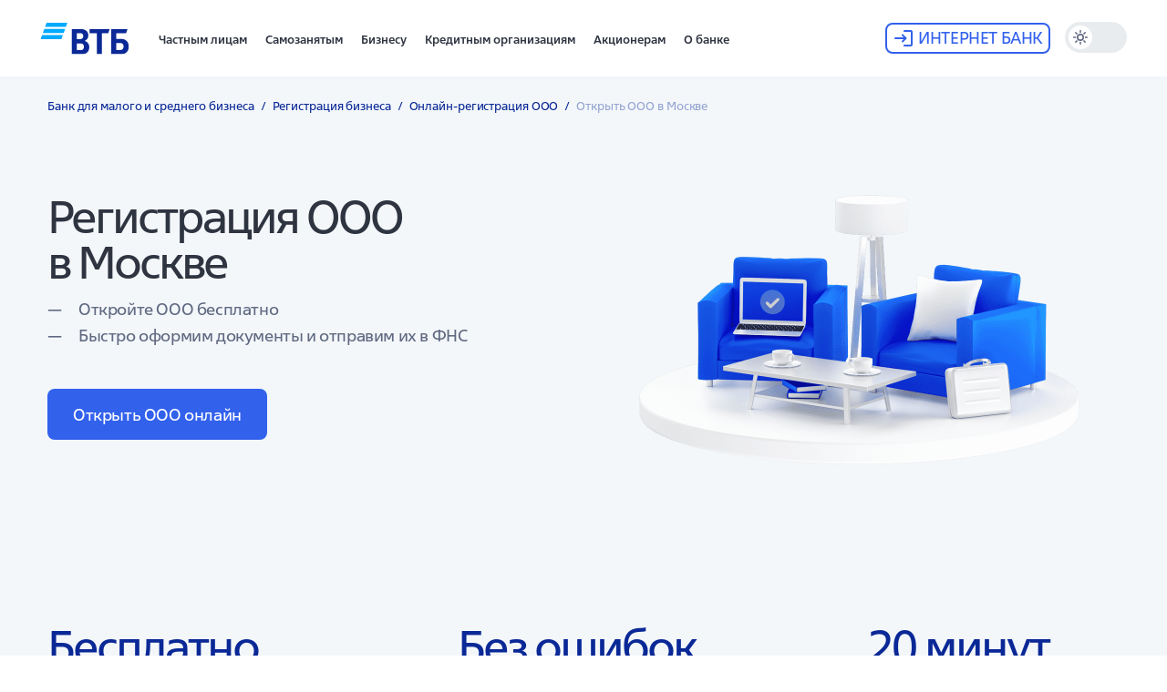

--- FILE ---
content_type: text/html
request_url: https://www.vtb.ru/malyj-biznes/registraciya/ooo/moskva/
body_size: 103364
content:
<!DOCTYPE html>
    <html  lang="ru">
        <head>            
            <meta charset="utf-8" />
            <meta name="viewport" content="width=device-width, initial-scale=1, shrink-to-fit=no" />
            <!--[if IE]>
            <meta http-equiv="X-UA-Compatible" content="IE=Edge,chrome=1">
            <![endif]-->

            
            <!-- favicons -->
            <script type="text/javascript">/*
 Copyright and licenses see https://www.dynatrace.com/company/trust-center/customers/reports/*/
(function(){"undefined"!==typeof window&&window.setTimeout&&(window.setTimeout=window.setTimeout);this.dT_&&dT_.prm&&dT_.prm();(function(){function va(){document.cookie="__dTCookie=1;SameSite=Lax";var bb=-1!==document.cookie.indexOf("__dTCookie");document.cookie="__dTCookie=1; expires=Thu, 01-Jan-1970 00:00:01 GMT";return bb}function Qa(){return void 0===lb.dialogArguments?navigator.cookieEnabled||va():va()}function Ja(){var bb;if(Qa()&&!window.dT_){var Ka=(bb={},bb.cfg="domain=vtb.ru|reportUrl=/rb_2560eb1a-ed2c-4f1a-a3e3-fa0004915d87|app=f4eea715b4aa1f0c|cuc=kxsi1nno|mel=100000|featureHash=A27NVfjqrux|dpvc=1|ssv=4|lastModification=1769250794054|xb=yandex^bs.com^pyandex^bs.ru|tp=500,50,0,1|rdnt=0|uxrgce=1|bp=3|agentUri=/ruxitagentjs_A27NVfjqrux_10233220201140653.js|auto=1|domain=vtb.ru|rid=RID_1301412160|rpid=-1530706926|app=f4eea715b4aa1f0c",
bb.iCE=Qa,bb);window.dT_=Ka}}var lb="undefined"!==typeof window?window:self,Wa;lb.dT_?(null===(Wa=lb.console)||void 0===Wa?void 0:Wa.log("Duplicate agent injection detected, turning off redundant initConfig."),lb.dT_.di=1):Ja()})()})();
/*
 Copyright and licenses see https://www.dynatrace.com/company/trust-center/customers/reports/*/
(function(){"undefined"!==typeof window&&window.setTimeout&&(window.setTimeout=window.setTimeout);this.dT_&&dT_.prm&&dT_.prm();(function(){function va(k,u,M){void 0===M&&(M=0);var la=-1;u&&(null===k||void 0===k?0:k.indexOf)&&(la=k.indexOf(u,M));return la}function Qa(){var k;return!(null===(k=v.console)||void 0===k||!k.log)}function Ja(k,u){if(!u)return"";var M=k+"=";k=va(u,M);if(0>k)return"";for(;0<=k;){if(0===k||" "===u.charAt(k-1)||";"===u.charAt(k-1))return M=k+M.length,k=va(u,";",k),0<=k?u.substring(M,
k):u.substr(M);k=va(u,M,k+M.length)}return""}function lb(k){return Ja(k,document.cookie)}function Wa(){}function bb(){var k=0;try{k=Math.round(v.performance.timeOrigin)}catch(u){}if(0>=k||isNaN(k)||!isFinite(k)){k=0;try{k=v.performance.timing.navigationStart}catch(u){}k=0>=k||isNaN(k)||!isFinite(k)?B.dT_.gAST():k}Aa=k;cb=Ka;return Aa}function Ka(){return Aa}function xa(){return cb()}function fb(){var k,u=0;if(null===(k=null===v||void 0===v?void 0:v.performance)||void 0===k?0:k.now)try{u=Math.round(v.performance.now())}catch(M){}return 0>=
u||isNaN(u)||!isFinite(u)?(new Date).getTime()-cb():u}function ba(k,u){void 0===u&&(u=document.cookie);return Ja(k,u)}function Y(){}function Da(k,u){return function(){k.apply(u,arguments)}}function ja(k){if(!(this instanceof ja))throw new TypeError("Promises must be constructed via new");if("function"!==typeof k)throw new TypeError("not a function");this.da=0;this.Xa=!1;this.ga=void 0;this.ja=[];La(k,this)}function ua(k,u){for(;3===k.da;)k=k.ga;0===k.da?k.ja.push(u):(k.Xa=!0,ja.Aa(function(){var M=
1===k.da?u.ac:u.bc;if(null===M)(1===k.da?Ia:Ra)(u.promise,k.ga);else{try{var la=M(k.ga)}catch(pb){Ra(u.promise,pb);return}Ia(u.promise,la)}}))}function Ia(k,u){try{if(u===k)throw new TypeError("A promise cannot be resolved with itself.");if(u&&("object"===typeof u||"function"===typeof u)){var M=u.then;if(u instanceof ja){k.da=3;k.ga=u;pa(k);return}if("function"===typeof M){La(Da(M,u),k);return}}k.da=1;k.ga=u;pa(k)}catch(la){Ra(k,la)}}function Ra(k,u){k.da=2;k.ga=u;pa(k)}function pa(k){2===k.da&&0===
k.ja.length&&ja.Aa(function(){k.Xa||ja.$a(k.ga)});for(var u=0,M=k.ja.length;u<M;u++)ua(k,k.ja[u]);k.ja=null}function W(k,u,M){this.ac="function"===typeof k?k:null;this.bc="function"===typeof u?u:null;this.promise=M}function La(k,u){var M=!1;try{k(function(la){M||(M=!0,Ia(u,la))},function(la){M||(M=!0,Ra(u,la))})}catch(la){M||(M=!0,Ra(u,la))}}function ia(){Jb.Aa=function(k){if("string"===typeof k)throw Error("Promise polyfill called _immediateFn with string");k()};Jb.$a=function(){};return Jb}function O(k,
u){return parseInt(k,u||10)}function Pa(k){return document.getElementsByTagName(k)}function L(k){var u=k.length;if("number"===typeof u)k=u;else{u=0;for(var M=2048;k[M-1];)u=M,M+=M;for(var la=7;1<M-u;)la=(M+u)/2,k[la-1]?u=la:M=la;k=k[la]?M:u}return k}function H(k){for(var u=[],M=1;M<arguments.length;M++)u[M-1]=arguments[M];k.push.apply(k,u)}function E(k){k=encodeURIComponent(k);var u=[];if(k)for(var M=0;M<k.length;M++){var la=k.charAt(M);H(u,Tb[la]||la)}return u.join("")}function S(k){-1<va(k,"^")&&
(k=k.split("^^").join("^"),k=k.split("^dq").join('"'),k=k.split("^rb").join(">"),k=k.split("^lb").join("<"),k=k.split("^p").join("|"),k=k.split("^e").join("="),k=k.split("^s").join(";"),k=k.split("^c").join(","),k=k.split("^bs").join("\\"));return k}function ma(k,u){if(!k||!k.length)return-1;if(k.indexOf)return k.indexOf(u);for(var M=k.length;M--;)if(k[M]===u)return M;return-1}function R(k,u){void 0===u&&(u=[]);if(!k||"object"!==typeof k&&"function"!==typeof k)return!1;var M="number"!==typeof u?u:
[],la=null,pb=[];switch("number"===typeof u?u:5){case 0:la="Array";pb.push("push");break;case 1:la="Boolean";break;case 2:la="Number";break;case 3:la="String";break;case 4:la="Function";break;case 5:la="Object";break;case 6:la="Date";pb.push("getTime");break;case 7:la="Error";pb.push("name","message");break;case 8:la="Element";break;case 9:la="HTMLElement";break;case 10:la="HTMLImageElement";pb.push("complete");break;case 11:la="PerformanceEntry";break;case 12:la="PerformanceTiming";break;case 13:la=
"PerformanceResourceTiming";break;case 14:la="PerformanceNavigationTiming";break;case 15:la="CSSRule";pb.push("cssText","parentStyleSheet");break;case 16:la="CSSStyleSheet";pb.push("cssRules","insertRule");break;case 17:la="Request";pb.push("url");break;case 18:la="Response";pb.push("ok","status","statusText");break;case 19:la="Set";pb.push("add","entries","forEach");break;case 20:la="Map";pb.push("set","entries","forEach");break;case 21:la="Worker";pb.push("addEventListener","postMessage","terminate");
break;case 22:la="XMLHttpRequest";pb.push("open","send","setRequestHeader");break;case 23:la="SVGScriptElement";pb.push("ownerSVGElement","type");break;case 24:la="HTMLMetaElement";pb.push("httpEquiv","content","name");break;case 25:la="HTMLHeadElement";break;case 26:la="ArrayBuffer";break;case 27:la="ShadowRoot",pb.push("host","mode")}u=la;if(!u)return!1;pb=pb.length?pb:M;if(!M.length)try{if(v[u]&&k instanceof v[u]||Object.prototype.toString.call(k)==="[object "+u+"]")return!0}catch(Kb){}for(M=0;M<
pb.length;M++)if(u=pb[M],"string"!==typeof u&&"number"!==typeof u&&"symbol"!==typeof u||!(u in k))return!1;return!!pb.length}function qa(k,u,M,la){"undefined"===typeof la&&(la=Ya(u,!0));"boolean"===typeof la&&(la=Ya(u,la));if(k===v)Ob?Ob(u,M,la):qd&&qd("on"+u,M);else if(Id&&R(k,21))Yc.call(k,u,M,la);else if(k.addEventListener)if(k===v.document||k===v.document.documentElement)Hc.call(k,u,M,la);else try{Ob.call(k,u,M,la)}catch(zc){k.addEventListener(u,M,la)}else k.attachEvent&&k.attachEvent("on"+u,
M);la=!1;for(var pb=ld.length;0<=--pb;){var Kb=ld[pb];if(Kb.object===k&&Kb.event===u&&Kb.Y===M){la=!0;break}}la||B.dT_.apush(ld,{object:k,event:u,Y:M})}function Ha(k,u,M,la){for(var pb=ld.length;0<=--pb;){var Kb=ld[pb];if(Kb.object===k&&Kb.event===u&&Kb.Y===M){ld.splice(pb,1);break}}"undefined"===typeof la&&(la=Ya(u,!0));"boolean"===typeof la&&(la=Ya(u,la));k===v?cc?cc(u,M,la):qd&&qd("on"+u,M):k.removeEventListener?k===v.document||k===v.document.documentElement?Dd.call(k,u,M,la):cc.call(k,u,M,la):
k.detachEvent&&k.detachEvent("on"+u,M)}function Ya(k,u){var M=!1;try{if(Ob&&-1<ma(If,k)){var la=Object.defineProperty({},"passive",{get:function(){M=!0}});Ob("test",Wa,la)}}catch(pb){}return M?{passive:!0,capture:u}:u}function Ib(){for(var k=ld,u=k.length;0<=--u;){var M=k[u];Ha(M.object,M.event,M.Y)}ld=[]}function kb(k,u,M){if(M||2===arguments.length)for(var la=0,pb=u.length,Kb;la<pb;la++)!Kb&&la in u||(Kb||(Kb=Array.prototype.slice.call(u,0,la)),Kb[la]=u[la]);return k.concat(Kb||Array.prototype.slice.call(u))}
function ca(k){return"function"===typeof k&&/{\s+\[native code]/.test(Function.prototype.toString.call(k))}function ra(k,u){for(var M,la=[],pb=2;pb<arguments.length;pb++)la[pb-2]=arguments[pb];return void 0!==Function.prototype.bind&&ca(Function.prototype.bind)?(M=Function.prototype.bind).call.apply(M,kb([k,u],la,!1)):function(){for(var Kb=0;Kb<arguments.length;Kb++);return k.apply(u,(la||[]).concat(Array.prototype.slice.call(arguments)||[]))}}function V(){if(He){var k=new He;if(qe)for(var u=0,M=
ef;u<M.length;u++){var la=M[u];void 0!==qe[la]&&(k[la]=ra(qe[la],k))}return k}return $c?new $c("MSXML2.XMLHTTP.3.0"):v.XMLHttpRequest?new v.XMLHttpRequest:new v.ActiveXObject("MSXML2.XMLHTTP.3.0")}function na(){document.cookie="__dTCookie=1;SameSite=Lax";var k=-1!==document.cookie.indexOf("__dTCookie");document.cookie="__dTCookie=1; expires=Thu, 01-Jan-1970 00:00:01 GMT";return k}function Ua(){return void 0===v.dialogArguments?navigator.cookieEnabled||na():na()}function qb(){return 0<=va(navigator.userAgent,
"RuxitSynthetic")}function tb(){return Mc}function nb(k){Mc=k}function Bb(k){var u=fa("rid"),M=fa("rpid");u&&(k.rid=u);M&&(k.rpid=M)}function ec(k){if(k=k.xb){k=S(k);try{Mc=new RegExp(k,"i")}catch(u){}}else Mc=void 0}function Ub(k){return"n"===k||"s"===k||"l"===k?";SameSite="+ye[k]:""}function Ba(k,u,M){var la=1,pb=0;do document.cookie=k+'=""'+(u?";domain="+u:"")+";path="+M.substr(0,la)+"; expires=Thu, 01 Jan 1970 00:00:01 GMT;",la=M.indexOf("/",la),pb++;while(-1!==la&&5>pb)}function Gb(k){var u=
{},M=0;for(k=k.split("|");M<k.length;M++){var la=k[M].split("=");2===la.length&&(u[la[0]]=decodeURIComponent(la[1].replace(/\+/g," ")))}return u}function wb(){var k=fa("csu");return(k.indexOf("dbg")===k.length-3?k.substr(0,k.length-3):k)+"_"+fa("app")+"_Store"}function Z(k,u,M){void 0===u&&(u={});var la=0;for(k=k.split("|");la<k.length;la++){var pb=k[la],Kb=pb,zc=va(pb,"=");-1===zc?u[Kb]="1":(Kb=pb.substring(0,zc),u[Kb]=pb.substring(zc+1,pb.length))}!M&&(M=u,la=M.spc)&&(k=document.createElement("textarea"),
k.innerHTML=la,M.spc=k.value);return u}function ab(k){var u;return null!==(u=uc[k])&&void 0!==u?u:md[k]}function Ma(k){k=ab(k);return"false"===k||"0"===k?!1:!!k}function Q(k){var u=ab(k);u=O(u);isNaN(u)&&(u=md[k]);return u}function fa(k){return String(ab(k)||"")}function wa(k,u){uc[k]=String(u)}function Za(k){return uc=k}function Eb(k){uc[k]=0>va(uc[k],"#"+k.toUpperCase())?uc[k]:""}function pc(k){var u=k.agentUri;u&&-1<va(u,"_")&&(u=/([a-zA-Z]*)[0-9]{0,4}_([a-zA-Z_0-9]*)_[0-9]+/g.exec(u))&&u.length&&
2<u.length&&(k.csu=u[1],k.featureHash=u[2])}function Fb(k){var u=k.domain||"";var M=(M=location.hostname)&&u?M===u||-1!==M.indexOf("."+u,M.length-("."+u).length):!0;if(!u||!M){k.domainOverride||(k.domainOverride=location.hostname+","+u,delete k.domain);var la=fa("cssm");var pb=document.domain||"";if(pb){pb=pb.split(".").reverse();var Kb=pb.length;if(1>=Kb)la="";else{for(var zc=pb[0],Ec="",Jc=1;Jc<=Kb;Jc++)if(ba("dTValidationCookie")){Ec=zc;break}else{pb[Jc]&&(zc=pb[Jc]+"."+zc);var od="dTValidationCookie=dTValidationCookieValue;path=/;domain="+
zc;od+=Ub(la);document.cookie=od}Ba("dTValidationCookie",Ec,"/");la=Ec}}else la="";la&&(k.domain=la);M||H(ff,{type:"dpi",severity:"Warning",text:'Configured domain "'+u+'" is invalid for current location "'+location.hostname+'". Agent will use "'+k.domain+'" instead.'})}}function N(k,u){Fb(k);uc.pVO&&(k.pVO=uc.pVO);u||(u=k.bp||md.bp,k.bp2&&(u=2),k.bp=String(u))}function w(){return uc}function F(k){return md[k]===ab(k)}function q(){if(v.MobileAgent||v.dynatraceMobile){var k=lb("dtAdkSettings");return B.dT_.p3SC(k).privacyState||
null}return null}function J(){var k=q();return 2===k||1===k?!1:!B.dT_.bcv("coo")||B.dT_.bcv("cooO")||qb()}function z(k,u){return!J()||v.dT_.overloadPrevention&&!qb()?null:k.apply(this,u||[])}function ea(k,u){try{var M=zd;M&&M.setItem(k,u)}catch(la){}}function P(k,u){z(ea,[k,u])}function aa(k){try{var u=zd;if(u)return u.getItem(k)}catch(M){}return null}function U(k){try{var u=zd;u&&u.removeItem(k)}catch(M){}}function Ga(k){return 32===k.length||12>=k.length?k:""}function gb(k){k=k.replace("-2D","-");
if(!isNaN(Number(k))){var u=O(k);if(-99<=u&&99>=u)return k}return""}function ob(k){var u={sessionId:"",serverId:"",overloadState:0},M=va(k,"|"),la=k;-1!==M&&(la=k.substring(0,M));M=va(la,"$");-1!==M?(u.sessionId=Ga(la.substring(M+1)),u.serverId=gb(la.substring(0,M))):u.sessionId=Ga(la);return u}function xb(k){var u={sessionId:"",serverId:"",overloadState:0},M=k.split("v"===k.charAt(0)?"_":"=");if(2<M.length&&0===M.length%2){k=Number(M[1]);if(isNaN(k)||3>k)return u;k={};for(var la=2;la<M.length;la++)k[M[la]]=
M[la+1],la++;u.sessionId=k.sn?Ga(k.sn):"hybrid";k.srv&&(u.serverId=gb(k.srv));M=Number(k.ol);if(1===M){la=qb();var pb=v.dT_;la||(P("dtDisabled","true"),pb.disabled=!0,pb.overloadPrevention=!0)}0<=M&&2>=M&&(u.overloadState=M);k=Number(k.prv);isNaN(k)||(u.privacyState=1>k||4<k?1:k)}return u}function Nb(){return Wd()}function $b(k,u){function M(){delete Jf[Kb];k.apply(this,arguments)}for(var la=[],pb=2;pb<arguments.length;pb++)la[pb-2]=arguments[pb];if("apply"in nh){la.unshift(M,u);var Kb=nh.apply(v,
la)}else Kb=nh(M,u);Jf[Kb]=!0;return Kb}function Yb(k){delete Jf[k];"apply"in Oe?Oe.call(v,k):Oe(k)}function Vb(k){H(re,k)}function kc(k){for(var u=re.length;u--;)if(re[u]===k){re.splice(u,1);break}}function dd(){return re}function ic(k,u){return Zg(k,u)}function Zc(k){Tf(k)}function oa(k,u){if(!af||!Xi)return"";k=new af([k],{type:u});return Xi(k)}function ya(k,u){return ke?new ke(k,u):void 0}function Sa(k){"function"===typeof k&&H(nf,k)}function db(){return nf}function Cb(){return Jh}function Qb(k){return function(){for(var u=
[],M=0;M<arguments.length;M++)u[M]=arguments[M];if("number"!==typeof u[0]||!Jf[u[0]])try{return k.apply(this,u)}catch(la){return k(u[0])}}}function Oa(){return ff}function Ac(){cb=bb;v.performance&&(Wd=function(){return Math.round(cb()+fb())});if(!Wd||isNaN(Wd())||0>=Wd()||!isFinite(Wd()))Wd=function(){return(new Date).getTime()}}function vc(){Pe&&(v.clearTimeout=Oe,v.clearInterval=Tf,Pe=!1)}function Tc(k,u){try{v.localStorage&&v.localStorage.setItem(k,u)}catch(M){}}function Bc(k){try{v.localStorage&&
v.localStorage.removeItem(k)}catch(u){}}function Rc(){Bc("rxec");Bc("rxvisitid");Bc("rxvt")}function Cc(k){document.cookie=k+'="";path=/'+(fa("domain")?";domain="+fa("domain"):"")+"; expires=Thu, 01 Jan 1970 00:00:01 GMT;"}function mc(k,u,M,la){le=!0;u||0===u?(u=String(u).replace(/[;\n\r]/g,"_"),k=k+"="+u+";path=/"+(fa("domain")?";domain="+fa("domain"):""),M&&(k+=";expires="+M.toUTCString()),k+=Ub(fa("cssm")),la&&"https:"===location.protocol&&(k+=";Secure"),document.cookie=k):Cc(k);le=!1}function fd(k,
u,M,la){z(mc,[k,u,M,la])}function Nc(k){return 2<(null===k||void 0===k?void 0:k.split("$").length)?!1:/^[0-9A-Za-z_=:$+\/.\-*%|]*$/.test(k)}function qc(k){k=ba("dtCookie",k);k||((k=aa("dtCookie"))&&Nc(k)?Qd(k):k="");return Nc(k)?k:""}function Qd(k){fd("dtCookie",k,void 0,Ma("ssc"))}function Kd(k){J()?k():(Ed||(Ed=[]),H(Ed,k))}function rc(k){return z(k)}function Dc(){if(Ma("coo")&&!J()){for(var k=0,u=Ed;k<u.length;k++)$b(u[k],0);Ed=[];wa("cooO",!0)}}function Ic(){if(Ma("coo")&&J()){wa("cooO",!1);Cc("dtCookie");
Cc("dtPC");Cc("dtLatC");Cc("dtSa");Cc("dtAdk");Cc("rxVisitor");Cc("rxvt");try{U("rxec");U("rxvisitid");U("rxvt");Rc();var k=zd;k&&(k.removeItem("rxVisitor"),k.removeItem("dtCookie"));if(k=Hg)k.removeItem(wb()),k.removeItem("dtAdk")}catch(u){}}}function bc(k,u){void 0===u&&(u=document.cookie||"");return u.split(k+"=").length-1}function wc(k,u){var M=bc(k,u);if(1<M){u=fa("domain")||v.location.hostname;var la=v.location.hostname,pb=v.location.pathname,Kb=0,zc=0;ue.push(k);do{var Ec=la.substr(Kb);if(Ec!==
u||"/"!==pb){Ba(k,Ec===u?"":Ec,pb);var Jc=bc(k);Jc<M&&(ue.push(Ec),M=Jc)}Kb=la.indexOf(".",Kb)+1;zc++}while(0!==Kb&&10>zc&&1<M);fa("domain")&&1<M&&Ba(k,"",pb)}}function Xd(){var k=document.cookie;wc("dtPC",k);wc("dtCookie",k);wc("dtLatC",k);wc("rxvt",k);0<ue.length&&H(ff,{severity:"Error",type:"dcn",text:"Duplicate cookie name"+(1!==ue.length?"s":"")+" detected: "+ue.join(", ")});Vb(function(u,M,la,pb){0<ue.length&&!M&&(u.av(pb,"dCN",ue.join(",")),ue=[]);0<tg.length&&!M&&(u.av(pb,"eCC",tg.join(",")),
tg=[])})}function sc(k){var u=k,M=Math.pow(2,32);return function(){u=(1664525*u+1013904223)%M;return u/M}}function wd(k,u){return isNaN(k)||isNaN(u)?Math.floor(33*Kf()):Math.floor(Kf()*(u-k+1))+k}function Ld(k){if(!k)return"";var u=v.crypto||v.msCrypto;if(u&&-1===va(navigator.userAgent,"Googlebot"))u=u.getRandomValues(new Uint8Array(k));else{u=[];for(var M=0;M<k;M++)u.push(wd(0,32))}k=[];for(M=0;M<u.length;M++){var la=Math.abs(u[M]%32);k.push(String.fromCharCode(la+(9>=la?48:55)))}return k.join("")}
function Ve(){return ug}function Ee(k){k&&(null===k||void 0===k?0:k.configurable)&&k.set&&k.get&&Object.defineProperty(document,"cookie",{get:function(){return k.get.call(document)},set:function(u){var M=u.split("=")[0];k.set.call(document,u);le?1<bc(M)&&ue.push(M):-1<ma(Lf,M)&&(tg.push(M),-1===ma(We,M)&&(H(We,M),H(ff,{severity:"Error",type:"ecm",text:"Invalid modification of agent cookie "+M+" detected. Modifying Dynatrace cookies may result in missing or invalid data."})))}})}function $d(k){void 0===
k&&(k=!0);Ig=k}function Nd(k){if(k=k||qc()){var u=k.charAt(0);return"v"===u||"="===u?xb(k):ob(k)}return{sessionId:"",serverId:"",overloadState:0}}function lc(k){return Nd(k).serverId}function Jd(k){return Nd(k).sessionId}function id(k,u,M){var la=Q("pcl");la=k.length-la;0<la&&k.splice(0,la);la=lc(ba("dtCookie",M));for(var pb=[],Kb=la?la+"$":"",zc=0;zc<k.length;zc++){var Ec=k[zc];"-"!==Ec.G&&pb.push(Kb+Ec.frameId+"h"+Ec.G)}k=pb.join("p");k||(Ig&&(za(!0,"a",M),$d(!1)),k+=la+"$"+ug+"h-");k+="v"+(u||
jd(M));fd("dtPC",k+"e0",void 0,Ma("ssc"))}function ve(k,u){void 0===u&&(u=document.cookie);var M=ba("dtPC",u);u=[];if(M&&"-"!==M){var la="";var pb=0;for(M=M.split("p");pb<M.length;pb++){var Kb=M[pb],zc=la,Ec=k;void 0===zc&&(zc="");la=va(Kb,"$");var Jc=va(Kb,"h");var od=va(Kb,"v"),Qe=va(Kb,"e");la=Kb.substring(la+1,Jc);Jc=-1!==od?Kb.substring(Jc+1,od):Kb.substring(Jc+1);zc||-1===od||(zc=-1!==Qe?Kb.substring(od+1,Qe):Kb.substring(od+1));Kb=null;Ec||(Ec=O(la.split("_")[0]),od=Wd()%kg,od<Ec&&(od+=kg),
Ec=Ec+9E5>od);Ec&&(Kb={frameId:la,G:"-"===Jc?"-":O(Jc),visitId:""});la=zc;(Jc=Kb)&&u.push(Jc)}for(k=0;k<u.length;k++)u[k].visitId=la}return u}function me(k,u){var M=document.cookie;u=ve(u,M);for(var la=!1,pb=0;pb<u.length;pb++){var Kb=u[pb];Kb.frameId===ug&&(Kb.G=k,la=!0)}la||H(u,{frameId:ug,G:k,visitId:""});id(u,void 0,M)}function jd(k){return kd(k)||za(!0,"c",k)}function kd(k){if(Fd(k)<=Wd())return za(!0,"t",k);var u=r(k);if(!u)return za(!0,"c",k);var M=uj.exec(u);if(!M||3!==M.length||32!==M[1].length||
isNaN(O(M[2])))return za(!0,"i",k);P("rxvisitid",u);return u}function we(k,u){var M=Wd();u=Fc(u).Hc;k&&(u=M);Xb(M+ki+"|"+u);Ab()}function Mf(k){var u="t"+(Wd()-Fd(k)),M=r(k),la=D();I(la,k);eb(la,u,M)}function r(k){var u,M;return null!==(M=null===(u=ve(!0,k)[0])||void 0===u?void 0:u.visitId)&&void 0!==M?M:aa("rxvisitid")}function D(){var k=Ld(32);k=k.replace(/[0-9]/g,function(u){u=.1*O(u);return String.fromCharCode(Math.floor(25*u+65))});return k+"-0"}function I(k,u){var M=ve(!1,u);id(M,k,u);P("rxvisitid",
k);we(!0)}function ha(k,u,M){return za(u,M)}function ta(k,u,M){return za(k,u,M)}function za(k,u,M){k&&(vg=!0);k=r(M);M=D();I(M);eb(M,u,k);return M}function eb(k,u,M){if(r(document.cookie))for(var la=0,pb=Bi;la<pb.length;la++)(0,pb[la])(k,vg,u,M)}function hb(k){Bi.push(k)}function Ab(k){oh&&Yb(oh);oh=$b(Lb,Fd(k)-Wd())}function Lb(){var k=document.cookie;if(Fd(k)<=Wd())return z(Mf,[k]),!0;Kd(Ab);return!1}function Xb(k){fd("rxvt",k,void 0,Ma("ssc"));P("rxvt",k)}function xc(k,u){(u=ba(k,u))||(u=aa(k)||
"");return u}function Uc(){var k=kd()||"";P("rxvisitid",k);k=xc("rxvt");Xb(k);Rc()}function Fc(k){var u={yd:0,Hc:0};if(k=xc("rxvt",k))try{var M=k.split("|");2===M.length&&(u.yd=parseInt(M[0],10),u.Hc=parseInt(M[1],10))}catch(la){}return u}function Fd(k){k=Fc(k);return Math.min(k.yd,k.Hc+Kh)}function Rd(k){ki=k}function ne(){var k=vg;vg=!1;return k}function Fe(){Lb()||we(!1)}function ee(k){try{if(v.localStorage)return v.localStorage.getItem(k)}catch(u){}return null}function bf(){var k=ba("rxVisitor");
k&&45===(null===k||void 0===k?void 0:k.length)||(k=ee("rxVisitor")||aa("rxVisitor"),45!==(null===k||void 0===k?void 0:k.length)&&(Yi=!0,k=String(Wd()),k+=Ld(45-k.length)));of(k);return k}function of(k){if(Ma("dpvc")||Ma("pVO"))P("rxVisitor",k);else{var u=new Date;var M=u.getMonth()+Math.min(24,Math.max(1,Q("rvcl")));u.setMonth(M);z(Tc,["rxVisitor",k])}fd("rxVisitor",k,u,Ma("ssc"))}function ph(){return Yi}function Lh(k){var u=ba("rxVisitor");Cc("rxVisitor");U("rxVisitor");Bc("rxVisitor");wa("pVO",
!0);of(u);k&&z(Tc,["dt-pVO","1"]);Uc()}function $g(){Bc("dt-pVO");Ma("pVO")&&(wa("pVO",!1),bf());U("rxVisitor");Uc()}function yf(k,u,M,la,pb){var Kb=document.createElement("script");Kb.setAttribute("src",k);u&&Kb.setAttribute("defer","defer");M&&(Kb.onload=M);la&&(Kb.onerror=la);pb&&Kb.setAttribute("id",pb);Kb.setAttribute("crossorigin","anonymous");k=document.getElementsByTagName("script")[0];k.parentElement.insertBefore(Kb,k)}function Nf(k,u){return Xe+"/"+(u||xd)+"_"+k+"_"+(Q("buildNumber")||v.dT_.version)+
".js"}function ah(){var k,u;try{null===(u=null===(k=v.MobileAgent)||void 0===k?void 0:k.incrementActionCount)||void 0===u?void 0:u.call(k)}catch(M){}}function wg(){var k,u=v.dT_;v.dT_=(k={},k.di=0,k.version="10233220201140653",k.cfg=u?u.cfg:"",k.iCE=u?Ua:function(){return navigator.cookieEnabled},k.ica=1,k.disabled=!1,k.overloadPrevention=!1,k.gAST=Cb,k.ww=ya,k.stu=oa,k.nw=Nb,k.apush=H,k.st=$b,k.si=ic,k.aBPSL=Vb,k.rBPSL=kc,k.gBPSL=dd,k.aBPSCC=Sa,k.gBPSCC=db,k.buildType="dynatrace",k.gSSV=aa,k.sSSV=P,k.rSSV=
U,k.rvl=Bc,k.pn=O,k.iVSC=Nc,k.p3SC=xb,k.pLSC=ob,k.io=va,k.dC=Cc,k.sC=fd,k.esc=E,k.gSId=lc,k.gDtc=Jd,k.gSC=qc,k.sSC=Qd,k.gC=lb,k.cRN=wd,k.cRS=Ld,k.gEL=L,k.gEBTN=Pa,k.cfgO=w,k.pCfg=Gb,k.pCSAA=Z,k.cFHFAU=pc,k.sCD=N,k.bcv=Ma,k.ncv=Q,k.scv=fa,k.stcv=wa,k.rplC=Za,k.cLSCK=wb,k.gFId=Ve,k.gBAU=Nf,k.iS=yf,k.eWE=Kd,k.oEIE=rc,k.oEIEWA=z,k.eA=Dc,k.dA=Ic,k.iNV=ph,k.gVID=bf,k.dPV=Lh,k.ePV=$g,k.sVIdUP=$d,k.sVTT=Rd,k.sVID=I,k.rVID=kd,k.gVI=jd,k.gNVIdN=ta,k.gNVId=ha,k.gARnVF=ne,k.cAUV=Fe,k.uVT=we,k.aNVL=hb,k.gPC=ve,
k.cPC=me,k.sPC=id,k.clB=vc,k.ct=Yb,k.aRI=Bb,k.iXB=ec,k.gXBR=tb,k.sXBR=nb,k.de=S,k.cCL=Qa,k.iEC=ah,k.rnw=fb,k.gto=xa,k.ael=qa,k.rel=Ha,k.sup=Ya,k.cuel=Ib,k.iAEPOO=J,k.iSM=qb,k.aIOf=ma,k.gxwp=V,k.iIO=R,k.prm=ia,k.cI=Zc,k.gidi=Oa,k.iDCV=F,k.gCF=ba,k.gPSMB=q,k.lvl=ee,k)}function G(){Kd(function(){if(!Jd()){var k=-1*wd(2,99),u=Ld(32),M=Q("ssv");Qd(4===M?"v_4_srv_"+String(k).replace("-","-2D")+"_sn_"+u:3===M?"=3=srv="+k+"=sn="+u:k+"$"+u)}})}var B="undefined"!==typeof window?window:self,v="undefined"!==
typeof window?window:self,Aa,cb,zb=setTimeout;ja.prototype["catch"]=function(k){return this.then(null,k)};ja.prototype.then=function(k,u){var M=new this.constructor(Y);ua(this,new W(k,u,M));return M};ja.prototype["finally"]=function(k){var u=this.constructor;return this.then(function(M){return u.resolve(k()).then(function(){return M})},function(M){return u.resolve(k()).then(function(){return u.reject(M)})})};ja.all=function(k){return new ja(function(u,M){function la(Ec,Jc){try{if(Jc&&("object"===
typeof Jc||"function"===typeof Jc)){var od=Jc.then;if("function"===typeof od){od.call(Jc,function(Qe){la(Ec,Qe)},M);return}}pb[Ec]=Jc;0===--Kb&&u(pb)}catch(Qe){M(Qe)}}if(!k||"undefined"===typeof k.length)return M(new TypeError("Promise.all accepts an array"));var pb=Array.prototype.slice.call(k);if(0===pb.length)return u([]);for(var Kb=pb.length,zc=0;zc<pb.length;zc++)la(zc,pb[zc])})};ja.allSettled=function(k){return new this(function(u,M){function la(zc,Ec){if(Ec&&("object"===typeof Ec||"function"===
typeof Ec)){var Jc=Ec.then;if("function"===typeof Jc){Jc.call(Ec,function(od){la(zc,od)},function(od){pb[zc]={status:"rejected",reason:od};0===--Kb&&u(pb)});return}}pb[zc]={status:"fulfilled",value:Ec};0===--Kb&&u(pb)}if(!k||"undefined"===typeof k.length)return M(new TypeError(typeof k+" "+k+" is not iterable(cannot read property Symbol(Symbol.iterator))"));var pb=Array.prototype.slice.call(k);if(0===pb.length)return u([]);var Kb=pb.length;for(M=0;M<pb.length;M++)la(M,pb[M])})};ja.resolve=function(k){return k&&
"object"===typeof k&&k.constructor===ja?k:new ja(function(u){u(k)})};ja.reject=function(k){return new ja(function(u,M){M(k)})};ja.race=function(k){return new ja(function(u,M){if(!k||"undefined"===typeof k.length)return M(new TypeError("Promise.race accepts an array"));for(var la=0,pb=k.length;la<pb;la++)ja.resolve(k[la]).then(u,M)})};ja.Aa="function"===typeof setImmediate&&function(k){setImmediate(k)}||function(k){zb(k,0)};ja.$a=function(k){"undefined"!==typeof console&&console&&console.warn("Possible Unhandled Promise Rejection:",
k)};var Jb=ja,Tb={"!":"%21","~":"%7E","*":"%2A","(":"%28",")":"%29","'":"%27",$:"%24",";":"%3B",",":"%2C"},Ob,cc,Hc,Dd,qd=v.attachEvent,Id=v.Worker,Yc=Id&&Id.prototype.addEventListener,ld=[],If=["touchstart","touchend","scroll"],He,$c,ef="abort getAllResponseHeaders getResponseHeader open overrideMimeType send setRequestHeader".split(" "),qe,Mc,md,Bd,ye=(Bd={},Bd.l="Lax",Bd.s="Strict",Bd.n="None",Bd),uc={},zd,ke=v.Worker,af=v.Blob,Xi=v.URL&&v.URL.createObjectURL,Oe,Tf,nh,Zg,Pe=!1,re,nf=[],ff=[],Jh,
Hg,Jf={},Wd,le=!1,Ed=[],ue=[],tg=[],Kf,Of,ug,kg=6E8,Lf=[],We=[],Ig=!1,uj=/([A-Z]+)-([0-9]+)/,Bi=[],ki,Kh,vg=!1,oh,Yi=!1,Ci,Xe,xd;(function(k){var u,M;k=k||0>(null===(u=navigator.userAgent)||void 0===u?void 0:u.indexOf("RuxitSynthetic"));if(!v.dT_||!v.dT_.cfg||"string"!==typeof v.dT_.cfg||"initialized"in v.dT_&&v.dT_.initialized)null===(M=v.console)||void 0===M?void 0:M.log("InitConfig not found or agent already initialized! This is an injection issue."),v.dT_&&(v.dT_.di=3);else if(k)try{var la;ia();
var pb;He=v.XMLHttpRequest;$c=v.ActiveXObject;var Kb=null===(pb=v.XMLHttpRequest)||void 0===pb?void 0:pb.prototype;if(Kb)for(qe={},u=0,M=ef;u<M.length;u++){var zc=M[u];void 0!==Kb[zc]&&(qe[zc]=Kb[zc])}Ob=v.addEventListener;cc=v.removeEventListener;Hc=v.document.addEventListener;Dd=v.document.removeEventListener;nh=v.setTimeout;Zg=v.setInterval;Pe||(Oe=v.clearTimeout,Tf=v.clearInterval);var Ec=Ua?Ua():navigator.cookieEnabled,Jc=1===xb(ba("dtAdkSettings")||(null===(la=Hg)||void 0===la?void 0:la.getItem("dtAdkSettings"))||
"").cc;Qa();if(!(!Ec||Jc?0:"complete"!==document.readyState||v.performance&&v.performance.timing))throw Error("Error during initCode initialization");wg();try{Hg=v.localStorage}catch(sa){}Ac();Jh=Wd();re=[];ff=[];Jf={};if(!Pe){v.clearTimeout=Qb(Oe);v.clearInterval=Qb(Tf);Pe=!0;try{zd=v.sessionStorage}catch(sa){}}var od=Math.random(),Qe=Math.random();Of=0!==od&&0!==Qe&&od!==Qe;if(-1!==va(navigator.userAgent,"Googlebot")){var oe=performance.getEntriesByType("navigation")[0];la=1;if(oe){for(var Pf in oe){var ze=
oe[Pf];"number"===typeof ze&&ze&&(la=1===la?ze:la+ze)}var Qf=Math.floor(1E4*la)}else Qf=la;Kf=sc(Qf)}else Of?Kf=Math.random:Kf=sc(Wd());ug=Jh%kg+"_"+O(wd(0,1E3)+"");var Ca;md=(Ca={},Ca.ade="",Ca.aew=!0,Ca.apn="",Ca.agentLocation="",Ca.agentUri="",Ca.app="",Ca.async=!1,Ca.ase=!1,Ca.auto=!1,Ca.bp1=!1,Ca.bp2=!1,Ca.bp=1,Ca.bisaoi=!1,Ca.bisCmE="",Ca.bs=!1,Ca.buildNumber=0,Ca.csprv=!0,Ca.cepl=16E3,Ca.cls=!0,Ca.ccNcss=!1,Ca.cg=!1,Ca.coo=!1,Ca.cooO=!1,Ca.cssm="0",Ca.cors=!1,Ca.csu="",Ca.cuc="",Ca.cce=!1,
Ca.cux=!1,Ca.dataDtConfig="",Ca.debugName="",Ca.dvl=500,Ca.dASXH=!1,Ca.disableCookieManager=!1,Ca.disableLogging=!1,Ca.dmo=!1,Ca.doel=!1,Ca.dpch=!1,Ca.dpvc=!1,Ca.disableXhrFailures=!1,Ca.domain="",Ca.domainOverride="",Ca.doNotDetect="",Ca.ds=!0,Ca.dsndb=!1,Ca.dsa=!1,Ca.dsss=!1,Ca.dssv=!0,Ca.earxa=!0,Ca.exp=!1,Ca.eni=!0,Ca.erjdw=!0,Ca.expw=!1,Ca.instr="",Ca.evl="",Ca.extblacklist="",Ca.euf=!1,Ca.fau=!0,Ca.fa=!1,Ca.fvdi=!1,Ca.featureHash="",Ca.hvt=216E5,Ca.ffi=!1,Ca.imm=!1,Ca.ign="",Ca.iub="",Ca.iqvn=
!1,Ca.initializedModules="",Ca.lastModification=0,Ca.lupr=!0,Ca.lab=!1,Ca.legacy=!1,Ca.lt=!0,Ca.mb="",Ca.md="",Ca.mdp="",Ca.mdl="",Ca.mcepsl=100,Ca.mdn=5E3,Ca.mhl=4E3,Ca.mpl=1024,Ca.mmds=2E4,Ca.msl=3E4,Ca.bismepl=2E3,Ca.mel=200,Ca.mepp=10,Ca.moa=30,Ca.mrt=3,Ca.ntd=!1,Ca.ncw=!1,Ca.oat=180,Ca.ote=!1,Ca.owasp=!1,Ca.pcl=20,Ca.pt=!0,Ca.perfbv=1,Ca.prfSmpl=0,Ca.pVO=!1,Ca.peti=!1,Ca.raxeh=!0,Ca.rdnt=0,Ca.nosr=!0,Ca.reportUrl="dynaTraceMonitor",Ca.rid="",Ca.ridPath="",Ca.rpid="",Ca.rcdec=12096E5,Ca.rtl=0,
Ca.rtp=2,Ca.rtt=1E3,Ca.rtu=200,Ca.restoreTimeline=!1,Ca.rvcl=24,Ca.sl=100,Ca.ssc=!1,Ca.svNB=!1,Ca.srad=!0,Ca.srbbv=1,Ca.srbw=!0,Ca.srmr=100,Ca.srms="1,1,,,",Ca.srsr=1E5,Ca.srtbv=3,Ca.srtd=1,Ca.srtr=500,Ca.srvr="",Ca.srvi=0,Ca.srwo=!1,Ca.srre="",Ca.srxcss=!0,Ca.srxicss=!0,Ca.srif=!1,Ca.srmrc=!1,Ca.srsdom=!1,Ca.srcss=!0,Ca.srmcrl=1,Ca.srmcrv=10,Ca.ssv=1,Ca.st=3E3,Ca.spc="",Ca.syntheticConfig=!1,Ca.tal=0,Ca.tp="500,50,3",Ca.tt=100,Ca.tvc=3E3,Ca.exteventsoff=!1,Ca.uxdce=!1,Ca.uxdcw=1500,Ca.uxrgce=!0,
Ca.uxrgcm="100,25,300,3;100,25,300,3",Ca.uam=!1,Ca.uana="data-dtname,data-dtName",Ca.uanpi=0,Ca.pui=!1,Ca.usrvd=!0,Ca.vrt=!1,Ca.vcfi=!0,Ca.vcit=1E3,Ca.vct=50,Ca.vcx=50,Ca.vscl=0,Ca.vncm=1,Ca.xb="",Ca.chw="",Ca.xt=0,Ca.xhb="",Ca);a:{var Md=v.dT_.cfg;uc={reportUrl:"dynaTraceMonitor",initializedModules:"",csu:"dtagent",dataDtConfig:"string"===typeof Md?Md:""};v.dT_.cfg=uc;uc.csu="ruxitagentjs";var cf=uc.dataDtConfig;cf&&-1===va(cf,"#CONFIGSTRING")&&(Z(cf,uc),Eb("domain"),Eb("auto"),Eb("app"),pc(uc));
var Uf=Pa("script"),li=L(Uf),Ie=-1===va(uc.dataDtConfig||"","#CONFIGSTRING")?uc:null;if(0<li)for(Qf=0;Qf<li;Qf++)b:{oe=void 0;var yc=Uf[Qf];Pf=Ie;if(yc.attributes){var bh=uc.csu+"_bootstrap.js";ze=/.*\/jstag\/.*\/.*\/(.*)_bs(_dbg)?.js$/;Ca=Pf;var fe=yc.src,Od=null===fe||void 0===fe?void 0:fe.indexOf(bh),Sc=yc.attributes.getNamedItem("data-dtconfig");if(Sc){Md=void 0;cf=fe;var lg=Sc.value;la={};uc.legacy="1";Kb=/([a-zA-Z]*)_([a-zA-Z_0-9]*)_([0-9]+)/g;cf&&(Md=Kb.exec(cf),null===Md||void 0===Md?0:Md.length)&&
(la.csu=Md[1],la.featureHash=Md[2],la.agentLocation=cf.substr(0,va(cf,Md[1])-1),la.buildNumber=Md[3]);if(lg){Z(lg,la,!0);var ae=la.agentUri;!cf&&ae&&(Md=Kb.exec(ae),null===Md||void 0===Md?0:Md.length)&&(la.csu=Md[1])}Fb(la);oe=la;if(!Pf)Ca=oe;else if(!oe.syntheticConfig){Ie=oe;break b}}oe||(oe=uc);if(0<Od){var mg=Od+bh.length+5;oe.app=fe.length>mg?fe.substr(mg):"Default%20Application"}else if(fe){var ud=ze.exec(fe);ud&&(oe.app=ud[1])}Ie=Ca}else Ie=Pf}if(Ie)for(var pf in Ie)Object.prototype.hasOwnProperty.call(Ie,
pf)&&(Uf=pf,uc[Uf]=Ie[Uf]);var Ae=wb();try{var qf=(Ie=Hg)&&Ie.getItem(Ae);if(qf){var Jg=Gb(qf),be=Z(Jg.config||""),Kg=uc.lastModification||"0",qh=O((be.lastModification||Jg.lastModification||"0").substr(0,13)),dg="string"===typeof Kg?O(Kg.substr(0,13)):Kg;if(!Kg||qh>=dg)if(be.csu=Jg.name,be.featureHash=Jg.featureHash,be.agentUri&&pc(be),N(be,!0),ec(be),Bb(be),qh>(uc.lastModification||0)){var Mh=uc.auto,zf=uc.legacy;uc=Za(be);uc.auto=Mh;uc.legacy=zf}}}catch(sa){}N(uc);try{var ce=uc.ign;if(ce&&(new RegExp(ce)).test(v.location.href)){document.dT_=
v.dT_=void 0;var Je=!1;break a}}catch(sa){}if(qb()){var Af=navigator.userAgent,gf=Af.lastIndexOf("RuxitSynthetic");if(-1===gf)var Bf={};else{var rf=Af.substring(gf+14);if(-1===va(rf," c"))Bf={};else{Ae={};qf=0;for(var Nh=rf.split(" ");qf<Nh.length;qf++){var Zi=Nh[qf];if("c"===Zi.charAt(0)){var Di=Zi.substr(1),Vf=Di.indexOf("="),$i=Di.substring(0,Vf),Ei=Di.substring(Vf+1);$i&&Ei&&(Ae[$i]=Ei)}}Bf=Ae}}rf=void 0;for(rf in Bf)Object.prototype.hasOwnProperty.call(Bf,rf)&&Bf[rf]&&(uc[rf]=Bf[rf]);Za(uc)}Je=
!0}if(!Je)throw Error("Error during config initialization");Xd();try{Ci=v.dT_.disabled||!!aa("dtDisabled")}catch(sa){}var Oh;if(!(Oh=fa("agentLocation")))a:{var aj=fa("agentUri");if(aj||document.currentScript){var Wf=aj||document.currentScript.src;if(Wf){Je=Wf;var vj=-1===va(Je,"_bs")&&-1===va(Je,"_bootstrap")&&-1===va(Je,"_complete")?1:2,Cf=Wf.lastIndexOf("/");for(Je=0;Je<vj&&-1!==Cf;Je++)Wf=Wf.substr(0,Cf),Cf=Wf.lastIndexOf("/");Oh=Wf;break a}}var Re=location.pathname;Oh=Re.substr(0,Re.lastIndexOf("/"))}Xe=
Oh;xd=fa("csu")||"ruxitagentjs";"true"===ba("dtUseDebugAgent")&&0>xd.indexOf("dbg")&&(xd=fa("debugName")||xd+"dbg");if(!Ma("auto")&&!Ma("legacy")&&!Ci){var Ph=fa("agentUri")||Nf(fa("featureHash")),A;if(!(A=Ma("async")||"complete"===document.readyState)){var K=v.navigator.userAgent,da=K.indexOf("MSIE ");A=0<da?9>=parseInt(K.substring(da+5,K.indexOf(".",da)),10):!1}A?yf(Ph,Ma("async"),void 0,void 0,"dtjsagent"):(document.write('<script id="dtjsagentdw" type="text/javascript" src="'+Ph+'">\x3c/script>'),
document.getElementById("dtjsagentdw")||yf(Ph,Ma("async"),void 0,void 0,"dtjsagent"))}ba("dtCookie")&&wa("cooO",!0);G();wa("pVO",!!ee("dt-pVO"));Kd(bf);ki=18E5;Kh=Q("hvt")||216E5;z(me,[1]);We=[];Lf="dtCookie dtLatC rxvt dtAdk dtAdkSettings dtPC".split(" ");if(Ma("cg"))try{Ee(Object.getOwnPropertyDescriptor(Document.prototype,"cookie")||Object.getOwnPropertyDescriptor(HTMLDocument.prototype,"cookie"))}catch(sa){}}catch(sa){try{delete v.dT_}catch(ib){v.dT_=void 0}Qa()&&v.console.log("JsAgent initCode initialization failed!")}})(!1)})()})();
</script><script type="text/javascript" src="/ruxitagentjs_A27NVfjqrux_10233220201140653.js" defer="defer"></script><link rel="shortcut icon" type="image/x-icon" href="/favicon.ico">
            <link rel="apple-touch-icon" sizes="180x180" href="/apple-touch-icon.png">
            <link rel="icon" type="image/svg+xml" href="/media-files/system/vtb.ru/favicons/favicon-svg.svg">
            <link rel="icon" type="image/png" sizes="32x32" href="/media-files/system/vtb.ru/favicons/favicon-svg.svg">
            
            
    
            <link rel="manifest" href="/manifest.webmanifest">

            <script defer="defer">window.__INITIAL_DATA__ = {"renderVersion":"desktop","stand":"web"};</script>
             
            <script defer="defer" src="/_platform/vendors.js?version=2026-01-21&page=/malyj-biznes/registraciya/ooo/moskva"></script>
            <script defer="defer" src="/_platform/app.js?version=2026-01-21&page=/malyj-biznes/registraciya/ooo/moskva"></script>
           
    
            <title data-react-helmet="true">Открыть ООО в Москве ⚡ – онлайн регистрация ООО под ключ бесплатно</title>
            
            <meta data-react-helmet="true" name="description" content="⭐ Быстро и бесплатно открыть ООО под ключ в Москве – ✔️ срочная регистрация за 20 минут, ✔️ бесплатные карты и расчетный счет для бизнеса, ✔️ порядок регистрации ООО. Подробнее по телефону: +7 (495) 785-53-70"/><meta data-react-helmet="true" name="keywords" content=""/><meta data-react-helmet="true" name="og:title" property="og:title" content="Открыть ООО в Москве ⚡ – онлайн регистрация ООО под ключ бесплатно"/><meta data-react-helmet="true" name="og:description" property="og:description" content="⭐ Быстро и бесплатно открыть ООО под ключ в Москве – ✔️ срочная регистрация за 20 минут, ✔️ бесплатные карты и расчетный счет для бизнеса, ✔️ порядок регистрации ООО. Подробнее по телефону: +7 (495) 785-53-70"/><meta data-react-helmet="true" name="og:url" property="og:url" content="/malyj-biznes/registraciya/ooo/moskva/"/><meta data-react-helmet="true" name="og:type" property="og:type" content="website"/><meta data-react-helmet="true" name="og:image" property="og:image" content="https://www.vtb.ru/-/media/paris/smb/registraciya/hero/hero_1x.png"/><meta data-react-helmet="true" name="og:site_name" property="og:site_name" content="Банк ВТБ (ПАО)"/><meta data-react-helmet="true" name="twitter:title" property="twitter:title" content="Открыть ООО в Москве ⚡ – онлайн регистрация ООО под ключ бесплатно"/><meta data-react-helmet="true" name="twitter:description" property="twitter:description" content="⭐ Быстро и бесплатно открыть ООО под ключ в Москве – ✔️ срочная регистрация за 20 минут, ✔️ бесплатные карты и расчетный счет для бизнеса, ✔️ порядок регистрации ООО. Подробнее по телефону: +7 (495) 785-53-70"/><meta data-react-helmet="true" name="twitter:image" property="twitter:image" content="https://www.vtb.ru/-/media/paris/smb/registraciya/hero/hero_1x.png"/>
            <link data-react-helmet="true" rel="canonical" href="https://www.vtb.ru/malyj-biznes/registraciya/ooo/moskva/"/>
            

            
    <!-- Yandex.Metrika counter 1 -->
    <script type="text/javascript" >
        (function(m,e,t,r,i,k,a){m[i]=m[i]||function(){(m[i].a=m[i].a||[]).push(arguments)};
        m[i].l=1*new Date();k=e.createElement(t),a=e.getElementsByTagName(t)[0],k.async=1,k.src=r,a.parentNode.insertBefore(k,a)})
        (window, document, "script", "https://mc.yandex.ru/metrika/tag.js", "ym");

        ym(1087008, "init", {
            clickmap:true,
            trackLinks:true,
            accurateTrackBounce:true,
            webvisor:true,
            trackHash:true
        });
    </script>
    <!-- /Yandex.Metrika counter 1 -->

            
    <!-- Yandex.Metrika counter 2 -->
    <script type="text/javascript" >
        (function(m,e,t,r,i,k,a){m[i]=m[i]||function(){(m[i].a=m[i].a||[]).push(arguments)};
        m[i].l=1*new Date();k=e.createElement(t),a=e.getElementsByTagName(t)[0],k.async=1,k.src=r,a.parentNode.insertBefore(k,a)})
        (window, document, "script", "https://mc.yandex.ru/metrika/tag.js", "ym");

        ym(47142057, "init", {
            clickmap:true,
            trackLinks:true,
            accurateTrackBounce:true,
            webvisor:true,
            trackHash:true,
            ecommerce:"dataLayer"
        });
    </script>
    <!-- /Yandex.Metrika counter 2 -->

            
    <!-- Yandex.Metrika counter 3 -->
    <script type="text/javascript" >
        (function(m,e,t,r,i,k,a){m[i]=m[i]||function(){(m[i].a=m[i].a||[]).push(arguments)};
        m[i].l=1*new Date();k=e.createElement(t),a=e.getElementsByTagName(t)[0],k.async=1,k.src=r,a.parentNode.insertBefore(k,a)})
        (window, document, "script", "https://mc.yandex.ru/metrika/tag.js", "ym");

        ym(75707491, "init", {
                clickmap:true,
                trackLinks:true,
                accurateTrackBounce:true,
                webvisor:true,
                ecommerce:"dataLayer"
        });
    </script>
    <!-- /Yandex.Metrika counter 3 -->


            <style data-styled="true" data-styled-version="6.1.13">.eScVfJ{display:flex;flex-direction:column;font-feature-settings:normal;height:100%;width:100%;font-family:VTB Group UI,sans-serif;-webkit-font-smoothing:antialiased;}/*!sc*/
data-styled.g1[id="Box-sc-1jx04hr-0"]{content:"eScVfJ,"}/*!sc*/
html{scroll-behavior:smooth;box-sizing:border-box;line-height:1.15;--webkit-text-size-adjust:100%;}/*!sc*/
body{margin:0;padding:0;}/*!sc*/
a{background-color:transparent;}/*!sc*/
*,*::before,*::after{box-sizing:border-box;}/*!sc*/
template{display:none;}/*!sc*/
[hidden]{display:none;}/*!sc*/
input{margin:0;}/*!sc*/
data-styled.g2[id="sc-global-fyOrOp1"]{content:"sc-global-fyOrOp1,"}/*!sc*/
.kYaEWn{display:flex;width:100%;}/*!sc*/
.kYaEWn::before{border-top-left-radius:4px;border-bottom-left-radius:4px;content:'';margin-right:8px;flex:0 0 3px;background-color:#19aede;}/*!sc*/
@media screen and (min-width:1024px){.kYaEWn::before{margin-right:16px;}}/*!sc*/
data-styled.g6[id="attentionstyles__Box-foundation-kit__sc-1ccg11g-0"]{content:"kYaEWn,"}/*!sc*/
.gXQvRs{font-feature-settings:normal;margin:0;padding:0;font-family:'VTB Group UI',sans-serif;vertical-align:baseline;color:inherit;font-size:11px;font-weight:500;line-height:12px;letter-spacing:-0.3px;}/*!sc*/
@media screen and (min-width:1024px){.gXQvRs{font-size:13px;font-weight:500;line-height:16px;letter-spacing:0px;}}/*!sc*/
.dsLzrK{font-feature-settings:normal;margin:0;padding:0;font-family:'VTB Group UI',sans-serif;vertical-align:baseline;color:inherit;font-size:16px;font-weight:400;line-height:19px;letter-spacing:-0.5px;}/*!sc*/
@media screen and (min-width:1024px){.dsLzrK{font-size:16px;font-weight:400;line-height:19px;letter-spacing:-0.5px;}}/*!sc*/
.lmEpeL{font-feature-settings:normal;margin:0;padding:0;font-family:'VTB Group UI',sans-serif;vertical-align:baseline;color:inherit;font-size:14px;font-weight:400;line-height:17px;letter-spacing:-0.3px;}/*!sc*/
@media screen and (min-width:1024px){.lmEpeL{font-size:18px;font-weight:400;line-height:22px;letter-spacing:-0.4px;}}/*!sc*/
.eWOQey{font-feature-settings:normal;margin:0;padding:0;font-family:'VTB Group UI',sans-serif;vertical-align:baseline;color:inherit;font-size:inherit;font-weight:inherit;line-height:inherit;letter-spacing:inherit;}/*!sc*/
@media screen and (min-width:1024px){.eWOQey{font-size:inherit;font-weight:inherit;line-height:inherit;letter-spacing:inherit;}}/*!sc*/
.gQaVUf{font-feature-settings:normal;margin:0;padding:0;font-family:'VTB Group UI',sans-serif;vertical-align:baseline;color:inherit;font-size:10px;font-weight:100;line-height:12px;letter-spacing:-0.6px;}/*!sc*/
@media screen and (min-width:1024px){.gQaVUf{font-size:13px;font-weight:100;line-height:16px;letter-spacing:-0.4px;}}/*!sc*/
.edsEoi{font-feature-settings:normal;margin:0;padding:0;font-family:'VTB Group UI',sans-serif;vertical-align:baseline;color:#0056FF;font-size:14px;font-weight:400;line-height:17px;letter-spacing:-0.3px;}/*!sc*/
@media screen and (min-width:1024px){.edsEoi{font-size:18px;font-weight:400;line-height:22px;letter-spacing:-0.4px;}}/*!sc*/
.droyQg{font-feature-settings:normal;margin:0;padding:0;font-family:'VTB Group UI',sans-serif;vertical-align:baseline;color:inherit;text-transform:uppercase;font-size:14px;font-weight:400;line-height:17px;letter-spacing:-0.3px;}/*!sc*/
@media screen and (min-width:1024px){.droyQg{font-size:18px;font-weight:400;line-height:22px;letter-spacing:-0.4px;}}/*!sc*/
.jJVWhn{font-feature-settings:normal;margin:0;padding:0;font-family:'VTB Group UI',sans-serif;vertical-align:baseline;color:#2f3441;font-size:34px;font-weight:400;line-height:34px;letter-spacing:-2px;}/*!sc*/
@media screen and (min-width:1024px){.jJVWhn{font-size:50px;font-weight:400;line-height:50px;letter-spacing:-3px;}}/*!sc*/
.jPmGOB{font-feature-settings:normal;margin:0;padding:0;font-family:'VTB Group UI',sans-serif;vertical-align:baseline;color:#0a2896;font-size:34px;font-weight:400;line-height:34px;letter-spacing:-2px;}/*!sc*/
@media screen and (min-width:1024px){.jPmGOB{font-size:50px;font-weight:400;line-height:50px;letter-spacing:-3px;}}/*!sc*/
.jXDzyw{font-feature-settings:normal;margin:0;padding:0;font-family:'VTB Group UI',sans-serif;vertical-align:baseline;color:#9EADD4;font-size:34px;font-weight:400;line-height:34px;letter-spacing:-2px;}/*!sc*/
@media screen and (min-width:1024px){.jXDzyw{font-size:50px;font-weight:400;line-height:50px;letter-spacing:-3px;}}/*!sc*/
.gdSSlN{font-feature-settings:normal;margin:0;padding:0;font-family:'VTB Group UI',sans-serif;vertical-align:baseline;color:#2f3441;font-size:22px;font-weight:400;line-height:22px;letter-spacing:-1px;}/*!sc*/
@media screen and (min-width:1024px){.gdSSlN{font-size:32px;font-weight:400;line-height:32px;letter-spacing:-1.5px;}}/*!sc*/
.kvRYox{font-feature-settings:normal;margin:0;padding:0;font-family:'VTB Group UI',sans-serif;vertical-align:baseline;color:#ffffff;font-size:34px;font-weight:400;line-height:34px;letter-spacing:-2px;}/*!sc*/
@media screen and (min-width:1024px){.kvRYox{font-size:50px;font-weight:400;line-height:50px;letter-spacing:-3px;}}/*!sc*/
.iBKzNx{font-feature-settings:normal;margin:0;padding:0;font-family:'VTB Group UI',sans-serif;vertical-align:baseline;color:inherit;font-size:22px;font-weight:400;line-height:22px;letter-spacing:-1px;}/*!sc*/
@media screen and (min-width:1024px){.iBKzNx{font-size:32px;font-weight:400;line-height:32px;letter-spacing:-1.5px;}}/*!sc*/
.gwutRI{font-feature-settings:normal;margin:0;padding:0;font-family:'VTB Group UI',sans-serif;vertical-align:baseline;color:inherit;font-size:12px;font-weight:400;line-height:14px;letter-spacing:-0.4px;}/*!sc*/
@media screen and (min-width:1024px){.gwutRI{font-size:13px;font-weight:400;line-height:16px;letter-spacing:-0.1px;}}/*!sc*/
.esCqUi{font-feature-settings:normal;margin:0;padding:0;font-family:'VTB Group UI',sans-serif;vertical-align:baseline;color:inherit;font-size:16px;font-weight:400;line-height:19px;letter-spacing:-0.5px;}/*!sc*/
@media screen and (min-width:1024px){.esCqUi{font-size:24px;font-weight:400;line-height:31px;letter-spacing:-0.6px;}}/*!sc*/
.bMrmwr{font-feature-settings:normal;margin:0;padding:0;font-family:'VTB Group UI',sans-serif;vertical-align:baseline;color:inherit;font-size:34px;font-weight:400;line-height:34px;letter-spacing:-2px;}/*!sc*/
@media screen and (min-width:1024px){.bMrmwr{font-size:50px;font-weight:400;line-height:50px;letter-spacing:-3px;}}/*!sc*/
.jpfDgd{font-feature-settings:normal;margin:0;padding:0;font-family:'VTB Group UI',sans-serif;vertical-align:baseline;color:#606981;font-size:10px;font-weight:100;line-height:12px;letter-spacing:-0.6px;}/*!sc*/
@media screen and (min-width:1024px){.jpfDgd{font-size:13px;font-weight:100;line-height:16px;letter-spacing:-0.4px;}}/*!sc*/
.lkOETQ{font-feature-settings:normal;margin:0;padding:0;font-family:'VTB Group UI',sans-serif;vertical-align:baseline;color:#19aede;font-size:14px;font-weight:400;line-height:17px;letter-spacing:-0.3px;}/*!sc*/
@media screen and (min-width:1024px){.lkOETQ{font-size:18px;font-weight:400;line-height:22px;letter-spacing:-0.4px;}}/*!sc*/
.jgEbTp{font-feature-settings:normal;margin:0;padding:0;font-family:'VTB Group UI',sans-serif;vertical-align:baseline;color:#2F3441;font-size:22px;font-weight:400;line-height:22px;letter-spacing:-1px;}/*!sc*/
@media screen and (min-width:1024px){.jgEbTp{font-size:32px;font-weight:400;line-height:32px;letter-spacing:-1.5px;}}/*!sc*/
.iChFVN{font-feature-settings:normal;margin:0;padding:0;font-family:'VTB Group UI',sans-serif;vertical-align:baseline;color:#606981;font-size:14px;font-weight:400;line-height:17px;letter-spacing:-0.3px;}/*!sc*/
@media screen and (min-width:1024px){.iChFVN{font-size:18px;font-weight:400;line-height:22px;letter-spacing:-0.4px;}}/*!sc*/
.ddnRCv{font-feature-settings:normal;margin:0;padding:0;font-family:'VTB Group UI',sans-serif;vertical-align:baseline;color:#2F3441;font-size:14px;font-weight:400;line-height:17px;letter-spacing:-0.3px;}/*!sc*/
@media screen and (min-width:1024px){.ddnRCv{font-size:18px;font-weight:400;line-height:22px;letter-spacing:-0.4px;}}/*!sc*/
.gYJuut{font-feature-settings:normal;margin:0;padding:0;font-family:'VTB Group UI',sans-serif;vertical-align:baseline;color:#2F3441;font-size:20px;font-weight:400;line-height:20px;letter-spacing:-1px;}/*!sc*/
@media screen and (min-width:1024px){.gYJuut{font-size:26px;font-weight:400;line-height:26px;letter-spacing:-1.5px;}}/*!sc*/
data-styled.g7[id="typographystyles__Box-foundation-kit__sc-14qzghz-0"]{content:"gXQvRs,dsLzrK,lmEpeL,eWOQey,gQaVUf,edsEoi,droyQg,jJVWhn,jPmGOB,jXDzyw,gdSSlN,kvRYox,iBKzNx,gwutRI,esCqUi,bMrmwr,jpfDgd,lkOETQ,jgEbTp,iChFVN,ddnRCv,gYJuut,"}/*!sc*/
.kzzEdL{color:inherit;color:inherit;width:16px;height:16px;}/*!sc*/
@media screen and (min-width:1024px){.kzzEdL{width:24px;height:24px;}}/*!sc*/
.cppTcV{color:inherit;color:#606981;width:16px;height:16px;}/*!sc*/
@media screen and (min-width:1024px){.cppTcV{width:24px;height:24px;}}/*!sc*/
.kCpQVA{color:inherit;color:#d4d7df;width:16px;height:16px;}/*!sc*/
@media screen and (min-width:1024px){.kCpQVA{width:24px;height:24px;}}/*!sc*/
.kBBQYz{color:inherit;color:inherit;width:14px;height:14px;}/*!sc*/
@media screen and (min-width:1024px){.kBBQYz{width:16px;height:16px;}}/*!sc*/
.fqQQBS{color:inherit;color:inherit;width:24px;height:24px;}/*!sc*/
.hChXOX{color:inherit;color:inherit;width:40px;height:40px;}/*!sc*/
@media screen and (min-width:1024px){.hChXOX{width:48px;height:48px;}}/*!sc*/
data-styled.g8[id="iconstyles__IconBox-foundation-kit__sc-f8256i-0"]{content:"kzzEdL,cppTcV,kCpQVA,kBBQYz,fqQQBS,hChXOX,"}/*!sc*/
.gIwYqP{position:relative;z-index:3;width:100%;padding:0 4px;}/*!sc*/
.RMYBT{position:relative;z-index:3;width:100%;padding:0 4px;}/*!sc*/
@media screen and (min-width:1024px){.RMYBT{padding:0 8px;}}/*!sc*/
data-styled.g16[id="buttonstyles__Content-foundation-kit__sc-sa2uer-0"]{content:"gIwYqP,RMYBT,"}/*!sc*/
.kiLRlL{display:flex;align-items:center;position:relative;box-sizing:border-box;width:100%;height:min-content;font-family:'VTB Group UI',sans-serif;white-space:nowrap;border:none;outline:none;box-shadow:none;cursor:pointer;background:none;transition:background 0.2s ease-out,color 0.2s ease-out,border 0.2s ease-out;-webkit-tap-highlight-color:transparent;font-weight:400;font-size:14px;letter-spacing:-0.3px;line-height:120%;min-height:48px;padding:12px 16px;border-radius:8px;color:#ffffff;background:#3261EC;display:inline-flex;text-align:center;text-decoration:none;}/*!sc*/
.kiLRlL:focus,.kiLRlL:active{box-shadow:none;}/*!sc*/
@media screen and (min-width:1024px){.kiLRlL{font-weight:400;font-size:18px;letter-spacing:-0.4px;line-height:110%;}}/*!sc*/
@media screen and (min-width:1024px){.kiLRlL{min-height:56px;padding:12px 24px;}}/*!sc*/
@media (hover:hover){.kiLRlL:hover{color:#ffffff;background:#1E4BD2;}}/*!sc*/
.kiLRlL:disabled,.kiLRlL[disabled],.kiLRlL[aria-disabled='true']{color:#D4D7DF;background:none;border:1px solid #D4D7DF;cursor:not-allowed;}/*!sc*/
.hIOriO{display:flex;align-items:center;position:relative;box-sizing:border-box;width:100%;height:min-content;font-family:'VTB Group UI',sans-serif;white-space:nowrap;border:none;outline:none;box-shadow:none;cursor:pointer;background:none;transition:background 0.2s ease-out,color 0.2s ease-out,border 0.2s ease-out;-webkit-tap-highlight-color:transparent;font-weight:400;font-size:14px;letter-spacing:-0.3px;line-height:120%;min-height:56px;padding:16px;border-radius:8px;color:#2F3441;background:#ffffff;display:inline-flex;text-align:center;text-decoration:none;}/*!sc*/
.hIOriO:focus,.hIOriO:active{box-shadow:none;}/*!sc*/
@media screen and (min-width:1024px){.hIOriO{font-weight:400;font-size:18px;letter-spacing:-0.4px;line-height:110%;}}/*!sc*/
@media screen and (min-width:1024px){.hIOriO{min-height:80px;padding:24px;}}/*!sc*/
@media (hover:hover){.hIOriO:hover{color:#2F3441;background:#E9ECEF;}}/*!sc*/
.hIOriO:disabled,.hIOriO[disabled],.hIOriO[aria-disabled='true']{color:#9EADD4;background:none;border:1px solid #9EADD4;cursor:not-allowed;}/*!sc*/
.chwOZw{display:flex;align-items:center;position:relative;box-sizing:border-box;width:100%;height:min-content;font-family:'VTB Group UI',sans-serif;white-space:nowrap;border:none;outline:none;box-shadow:none;cursor:pointer;background:none;transition:background 0.2s ease-out,color 0.2s ease-out,border 0.2s ease-out;-webkit-tap-highlight-color:transparent;font-weight:400;font-size:14px;letter-spacing:-0.3px;line-height:120%;min-height:56px;padding:16px;border-radius:8px;color:#ffffff;background:rgba(233, 236, 239, 0.25);display:inline-flex;text-align:center;text-decoration:none;}/*!sc*/
.chwOZw:focus,.chwOZw:active{box-shadow:none;}/*!sc*/
@media screen and (min-width:1024px){.chwOZw{font-weight:400;font-size:18px;letter-spacing:-0.4px;line-height:110%;}}/*!sc*/
@media screen and (min-width:1024px){.chwOZw{min-height:80px;padding:24px;}}/*!sc*/
@media (hover:hover){.chwOZw:hover{color:#ffffff;background:rgba(233, 236, 239, 0.4);}}/*!sc*/
.chwOZw:disabled,.chwOZw[disabled],.chwOZw[aria-disabled='true']{color:#9EADD4;background:none;border:1px solid #9EADD4;cursor:not-allowed;}/*!sc*/
data-styled.g17[id="buttonstyles__LinkBox-foundation-kit__sc-sa2uer-1"]{content:"kiLRlL,hIOriO,chwOZw,"}/*!sc*/
.KabxI{display:flex;align-items:center;position:relative;box-sizing:border-box;width:100%;height:min-content;font-family:'VTB Group UI',sans-serif;white-space:nowrap;border:none;outline:none;box-shadow:none;cursor:pointer;background:none;transition:background 0.2s ease-out,color 0.2s ease-out,border 0.2s ease-out;-webkit-tap-highlight-color:transparent;font-weight:400;font-size:14px;letter-spacing:-0.3px;line-height:120%;min-height:48px;padding:12px 16px;border-radius:8px;color:#2F3441;background:#E9ECEF;text-align:center;}/*!sc*/
.KabxI:focus,.KabxI:active{box-shadow:none;}/*!sc*/
@media screen and (min-width:1024px){.KabxI{font-weight:400;font-size:18px;letter-spacing:-0.4px;line-height:110%;}}/*!sc*/
@media screen and (min-width:1024px){.KabxI{min-height:56px;padding:12px 24px;}}/*!sc*/
@media (hover:hover){.KabxI:hover{color:#2F3441;background:#D4D7DF;}}/*!sc*/
.KabxI:disabled,.KabxI[disabled],.KabxI[aria-disabled='true']{color:#D4D7DF;background:none;border:1px solid #D4D7DF;cursor:not-allowed;}/*!sc*/
.fbcUTs{display:flex;align-items:center;position:relative;box-sizing:border-box;width:100%;height:min-content;font-family:'VTB Group UI',sans-serif;white-space:nowrap;border:none;outline:none;box-shadow:none;cursor:pointer;background:none;transition:background 0.2s ease-out,color 0.2s ease-out,border 0.2s ease-out;-webkit-tap-highlight-color:transparent;font-weight:400;font-size:14px;letter-spacing:-0.3px;line-height:120%;min-height:56px;padding:16px;border-radius:8px;color:#ffffff;background:#3261EC;text-align:center;}/*!sc*/
.fbcUTs:focus,.fbcUTs:active{box-shadow:none;}/*!sc*/
@media screen and (min-width:1024px){.fbcUTs{font-weight:400;font-size:18px;letter-spacing:-0.4px;line-height:110%;}}/*!sc*/
@media screen and (min-width:1024px){.fbcUTs{min-height:80px;padding:24px;}}/*!sc*/
@media (hover:hover){.fbcUTs:hover{color:#ffffff;background:#1E4BD2;}}/*!sc*/
.fbcUTs:disabled,.fbcUTs[disabled],.fbcUTs[aria-disabled='true']{color:#D4D7DF;background:none;border:1px solid #D4D7DF;cursor:not-allowed;}/*!sc*/
.eTbptM{display:flex;align-items:center;position:relative;box-sizing:border-box;width:100%;height:min-content;font-family:'VTB Group UI',sans-serif;white-space:nowrap;border:none;outline:none;box-shadow:none;cursor:pointer;background:none;transition:background 0.2s ease-out,color 0.2s ease-out,border 0.2s ease-out;-webkit-tap-highlight-color:transparent;font-weight:400;font-size:14px;letter-spacing:-0.3px;line-height:120%;min-height:48px;padding:12px 16px;border-radius:8px;color:#ffffff;background:#3261EC;text-align:center;}/*!sc*/
.eTbptM:focus,.eTbptM:active{box-shadow:none;}/*!sc*/
@media screen and (min-width:1024px){.eTbptM{font-weight:400;font-size:18px;letter-spacing:-0.4px;line-height:110%;}}/*!sc*/
@media screen and (min-width:1024px){.eTbptM{min-height:56px;padding:12px 24px;}}/*!sc*/
@media (hover:hover){.eTbptM:hover{color:#ffffff;background:#1E4BD2;}}/*!sc*/
.eTbptM:disabled,.eTbptM[disabled],.eTbptM[aria-disabled='true']{color:#D4D7DF;background:none;border:1px solid #D4D7DF;cursor:not-allowed;}/*!sc*/
data-styled.g18[id="buttonstyles__Box-foundation-kit__sc-sa2uer-2"]{content:"KabxI,fbcUTs,eTbptM,"}/*!sc*/
.ghWAoE{transform:rotate(180deg);}/*!sc*/
data-styled.g21[id="big-buttonstyles__ArrowStyled-foundation-kit__sc-e4yvjp-0"]{content:"ghWAoE,"}/*!sc*/
.ddHfGg{display:flex;align-items:center;justify-content:space-between;width:100%;cursor:pointer;transition:all 150ms ease-out;}/*!sc*/
.ddHfGg path{transition:fill 150ms ease-out;fill:#ffffff;}/*!sc*/
.ddHfGg:hover path{fill:#ffffff;}/*!sc*/
.ddHfGg:disabled path,.ddHfGg[disabled] path,.ddHfGg[aria-disabled='true'] path{fill:#D4D7DF;}/*!sc*/
data-styled.g24[id="big-buttonstyles__ButtonStyled-foundation-kit__sc-e4yvjp-3"]{content:"ddHfGg,"}/*!sc*/
.gzpCOI{font-weight:500;line-height:110%;}/*!sc*/
data-styled.g25[id="big-buttonstyles__TextStyled-foundation-kit__sc-e4yvjp-4"]{content:"gzpCOI,"}/*!sc*/
.jEBDgY{display:flex;flex-direction:row-reverse;justify-content:space-between;align-items:center;width:100%;}/*!sc*/
data-styled.g26[id="big-buttonstyles__Wrapper-foundation-kit__sc-e4yvjp-5"]{content:"jEBDgY,"}/*!sc*/
.cORWcj{display:flex;flex-wrap:wrap;padding:0;margin:0;}/*!sc*/
data-styled.g27[id="breadcrumbsstyles__List-foundation-kit__sc-13yoiaf-0"]{content:"cORWcj,"}/*!sc*/
.dnpgCr{margin-bottom:-3px;margin-left:4px;}/*!sc*/
@media (min-width:1024px){.dnpgCr{margin-bottom:-2px;}}/*!sc*/
data-styled.g28[id="linkstyles__Icon-foundation-kit__sc-1obkn4x-0"]{content:"dnpgCr,"}/*!sc*/
.eYrA-Dv{position:relative;text-decoration:none;outline:none;cursor:pointer;transition:color 0.15s;background-color:transparent;border:none;appearance:none;margin:0;padding:0;font-family:inherit;font-size:14px;font-weight:400;line-height:17px;letter-spacing:-0.3px;color:#3261EC;}/*!sc*/
@media screen and (min-width:1024px){.eYrA-Dv{font-size:18px;font-weight:400;line-height:22px;letter-spacing:-0.4px;}}/*!sc*/
.eYrA-Dv:hover{color:#0084FF;}/*!sc*/
.eYrA-Dv:disabled,.eYrA-Dv[disabled],.eYrA-Dv[aria-disabled='true']{color:#D4D7DF;cursor:not-allowed;pointer-events:none;}/*!sc*/
.bvHwgR{display:contents;position:relative;text-decoration:none;outline:none;cursor:pointer;transition:color 0.15s;background-color:transparent;border:none;appearance:none;margin:0;padding:0;font-family:inherit;font-size:14px;font-weight:400;line-height:17px;letter-spacing:-0.3px;color:#3261EC;}/*!sc*/
@media screen and (min-width:1024px){.bvHwgR{font-size:18px;font-weight:400;line-height:22px;letter-spacing:-0.4px;}}/*!sc*/
.bvHwgR:hover{color:#0084FF;}/*!sc*/
.bvHwgR:disabled,.bvHwgR[disabled],.bvHwgR[aria-disabled='true']{color:#D4D7DF;cursor:not-allowed;pointer-events:none;}/*!sc*/
.kLeQbG{position:relative;text-decoration:none;outline:none;cursor:pointer;transition:color 0.15s;background-color:transparent;border:none;appearance:none;margin:0;padding:0;font-family:inherit;font-size:inherit;font-weight:inherit;line-height:inherit;letter-spacing:inherit;color:#3261EC;}/*!sc*/
@media screen and (min-width:1024px){.kLeQbG{font-size:inherit;font-weight:inherit;line-height:inherit;letter-spacing:inherit;}}/*!sc*/
.kLeQbG:hover{color:#0084FF;}/*!sc*/
.kLeQbG:disabled,.kLeQbG[disabled],.kLeQbG[aria-disabled='true']{color:#D4D7DF;cursor:not-allowed;pointer-events:none;}/*!sc*/
.kJyQN{position:relative;text-decoration:none;outline:none;cursor:pointer;transition:color 0.15s;background-color:transparent;border:none;appearance:none;margin:0;padding:0;font-family:inherit;font-size:22px;font-weight:400;line-height:22px;letter-spacing:-1px;color:#3261EC;}/*!sc*/
@media screen and (min-width:1024px){.kJyQN{font-size:32px;font-weight:400;line-height:32px;letter-spacing:-1.5px;}}/*!sc*/
.kJyQN:hover{color:#0084FF;}/*!sc*/
.kJyQN:disabled,.kJyQN[disabled],.kJyQN[aria-disabled='true']{color:#D4D7DF;cursor:not-allowed;pointer-events:none;}/*!sc*/
.gGcvRn{position:relative;text-decoration:none;outline:none;cursor:pointer;transition:color 0.15s;background-color:transparent;border:none;appearance:none;margin:0;padding:0;font-family:inherit;font-size:14px;font-weight:400;line-height:17px;letter-spacing:-0.3px;color:#606981;}/*!sc*/
@media screen and (min-width:1024px){.gGcvRn{font-size:18px;font-weight:400;line-height:22px;letter-spacing:-0.4px;}}/*!sc*/
.gGcvRn:hover{color:#0084FF;}/*!sc*/
.gGcvRn:disabled,.gGcvRn[disabled],.gGcvRn[aria-disabled='true']{color:#D4D7DF;cursor:not-allowed;pointer-events:none;}/*!sc*/
.gpBcsA{position:relative;text-decoration:none;outline:none;cursor:pointer;transition:color 0.15s;background-color:transparent;border:none;appearance:none;margin:0;padding:0;font-family:inherit;font-size:11px;font-weight:500;line-height:12px;letter-spacing:-0.3px;color:#606981;}/*!sc*/
@media screen and (min-width:1024px){.gpBcsA{font-size:13px;font-weight:500;line-height:16px;letter-spacing:0px;}}/*!sc*/
.gpBcsA:hover{color:#0084FF;}/*!sc*/
.gpBcsA:disabled,.gpBcsA[disabled],.gpBcsA[aria-disabled='true']{color:#D4D7DF;cursor:not-allowed;pointer-events:none;}/*!sc*/
data-styled.g29[id="linkstyles__Box-foundation-kit__sc-1obkn4x-1"]{content:"eYrA-Dv,bvHwgR,kLeQbG,kJyQN,gGcvRn,gpBcsA,"}/*!sc*/
.lnJfrm{color:inherit;margin-left:8px;margin-right:8px;display:none;}/*!sc*/
@media (min-width:1024px){.lnJfrm{display:inline-block;}}/*!sc*/
data-styled.g31[id="breadcrumbstyles__Divider-foundation-kit__sc-i4cv9p-0"]{content:"lnJfrm,"}/*!sc*/
.gTlOE{display:inline-block;font-size:inherit;line-height:inherit;letter-spacing:inherit;color:inherit;position:relative;}/*!sc*/
.gTlOE.gTlOE.gTlOE{padding-left:20px;}/*!sc*/
@media (min-width:1024px){.gTlOE.gTlOE.gTlOE{padding-left:0;}}/*!sc*/
data-styled.g32[id="breadcrumbstyles__StyledLink-foundation-kit__sc-i4cv9p-1"]{content:"gTlOE,"}/*!sc*/
.bTiYfZ{width:16px;height:16px;position:absolute;left:0;top:50%;transform:translateY(-50%);}/*!sc*/
@media (min-width:1024px){.bTiYfZ{display:none;}}/*!sc*/
data-styled.g33[id="breadcrumbstyles__StyledIcon-foundation-kit__sc-i4cv9p-2"]{content:"bTiYfZ,"}/*!sc*/
.cqZsQo{list-style-type:none;font-size:12px;line-height:14.4px;letter-spacing:-0.4px;display:none;color:#0a2896;}/*!sc*/
@media (min-width:1024px){.cqZsQo{font-size:13px;line-height:16px;letter-spacing:-0.1px;display:inline-block;}.cqZsQo:last-child .breadcrumbstyles__Divider-foundation-kit__sc-i4cv9p-0{display:none;}.cqZsQo:last-child .breadcrumbstyles__StyledLink-foundation-kit__sc-i4cv9p-1{pointer-events:none;opacity:0.4;}}/*!sc*/
.dTipqH{list-style-type:none;font-size:12px;line-height:14.4px;letter-spacing:-0.4px;display:inline-block;color:#0a2896;}/*!sc*/
@media (min-width:1024px){.dTipqH{font-size:13px;line-height:16px;letter-spacing:-0.1px;display:inline-block;}.dTipqH:last-child .breadcrumbstyles__Divider-foundation-kit__sc-i4cv9p-0{display:none;}.dTipqH:last-child .breadcrumbstyles__StyledLink-foundation-kit__sc-i4cv9p-1{pointer-events:none;opacity:0.4;}}/*!sc*/
data-styled.g34[id="breadcrumbstyles__Box-foundation-kit__sc-i4cv9p-3"]{content:"cqZsQo,dTipqH,"}/*!sc*/
.TZgdj{position:fixed;touch-action:none;top:0;bottom:0;left:0;right:0;z-index:1000000;width:100vw;display:flex;flex-direction:column;justify-content:center;align-items:flex-end;visibility:hidden;background-color:rgba(0,0,0,0);transition:background-color 0.25s ease 0s,visibility 0s ease 0.25s;}/*!sc*/
@media screen and (min-width:1024px){.TZgdj{align-items:center;}}/*!sc*/
data-styled.g35[id="modalstyles__Background-foundation-kit__sc-1e317o-0"]{content:"TZgdj,"}/*!sc*/
.ebmdKT{touch-action:auto;position:absolute;display:block;bottom:0;width:100%;margin:0;padding:0;overflow:hidden;background:#ffffff;border:none;border-radius:24px 24px 0px 0px;opacity:0;transition:all 0.25s ease;transform:translateY(100%);height:auto;max-height:calc(100% - 48px);will-change:height;}/*!sc*/
@media screen and (min-width:1024px){.ebmdKT{width:776px;height:714px;padding:48px 0 0;bottom:auto;overflow:visible;border-radius:12px;transform:none;}}/*!sc*/
@media screen and (min-width:1440px){.ebmdKT{width:976px;}}/*!sc*/
data-styled.g36[id="modalstyles__MainLayout-foundation-kit__sc-1e317o-1"]{content:"ebmdKT,"}/*!sc*/
.dBwbRo{width:100%;height:100%;max-height:100%;overflow:auto;}/*!sc*/
@media screen and (min-width:1024px){.dBwbRo{max-height:666px;}.dBwbRo::-webkit-scrollbar{width:6px;}.dBwbRo::-webkit-scrollbar-track{background:none;margin-top:10px;margin-bottom:10px;}.dBwbRo::-webkit-scrollbar-thumb{background:#d4d7df;opacity:0.6;border-radius:30px;}}/*!sc*/
data-styled.g37[id="modalstyles__ContentScrollbar-foundation-kit__sc-1e317o-2"]{content:"dBwbRo,"}/*!sc*/
.ecza-DI{padding-top:16px;padding-bottom:16px;background:inherit;}/*!sc*/
@media screen and (min-width:1024px){.ecza-DI{display:none;}}/*!sc*/
data-styled.g38[id="modalstyles__ContentHeader-foundation-kit__sc-1e317o-3"]{content:"ecza-DI,"}/*!sc*/
.cRrzYq{padding:0 16px 0;width:100%;height:auto;opacity:0;transition:0.25s ease;background:inherit;}/*!sc*/
@media screen and (min-width:540px){.cRrzYq{padding:0 24px 0;}}/*!sc*/
@media screen and (min-width:768px){.cRrzYq{padding:0 32px 0;}}/*!sc*/
@media screen and (min-width:1024px){.cRrzYq{padding:0 48px 0;}}/*!sc*/
data-styled.g39[id="modalstyles__Content-foundation-kit__sc-1e317o-4"]{content:"cRrzYq,"}/*!sc*/
.jcVTBw{display:flex;justify-content:center;align-items:center;}/*!sc*/
.jcVTBw svg{fill:#d4d7df;color:#d4d7df;}/*!sc*/
data-styled.g40[id="modalstyles__Arrow-foundation-kit__sc-1e317o-5"]{content:"jcVTBw,"}/*!sc*/
.nqBTp{position:absolute;top:0;right:calc(-24px - 16px);display:none;cursor:pointer;transition:0.25s ease;}/*!sc*/
.nqBTp:hover{color:#ffffff;}/*!sc*/
@media screen and (min-width:1024px){.nqBTp{display:block;}}/*!sc*/
data-styled.g41[id="modalstyles__Close-foundation-kit__sc-1e317o-6"]{content:"nqBTp,"}/*!sc*/
.cWIHjL{display:inline-block;position:relative;cursor:pointer;}/*!sc*/
.cWIHjL:hover .tooltip-desktopstyles__Child-foundation-kit__sc-9r2l92-0 *{color:#d4d7df;}/*!sc*/
.cWIHjL::after{content:'';position:absolute;top:-8px;left:-8px;right:-8px;bottom:-8px;z-index:-1;}/*!sc*/
data-styled.g44[id="tooltip-desktopstyles__Box-foundation-kit__sc-9r2l92-1"]{content:"cWIHjL,"}/*!sc*/
.eDwZq{z-index:1000;cursor:pointer;}/*!sc*/
.eDwZq[data-popper-placement*='bottom'] .tooltip-desktopstyles__Arrow-foundation-kit__sc-9r2l92-2{top:0;margin-top:-12px;}/*!sc*/
.eDwZq[data-popper-placement*='bottom'] .tooltip-desktopstyles__Arrow-foundation-kit__sc-9r2l92-2::before{transform-origin:0 100%;}/*!sc*/
.eDwZq[data-popper-placement*='top'] .tooltip-desktopstyles__Arrow-foundation-kit__sc-9r2l92-2{bottom:0;margin-bottom:-12px;}/*!sc*/
.eDwZq[data-popper-placement*='top'] .tooltip-desktopstyles__Arrow-foundation-kit__sc-9r2l92-2::before{transform-origin:100% 0;}/*!sc*/
.eDwZq[data-popper-placement*='right'] .tooltip-desktopstyles__Arrow-foundation-kit__sc-9r2l92-2{left:0;margin-left:-12px;height:16px;width:12px;}/*!sc*/
.eDwZq[data-popper-placement*='right'] .tooltip-desktopstyles__Arrow-foundation-kit__sc-9r2l92-2::before{transform-origin:100% 100%;}/*!sc*/
.eDwZq[data-popper-placement*='left'] .tooltip-desktopstyles__Arrow-foundation-kit__sc-9r2l92-2{right:0;margin-right:-12px;height:16px;width:12px;}/*!sc*/
.eDwZq[data-popper-placement*='left'] .tooltip-desktopstyles__Arrow-foundation-kit__sc-9r2l92-2::before{transform-origin:0 0;}/*!sc*/
.eDwZq::after{content:'';position:absolute;top:-8px;left:-8px;right:-8px;bottom:-8px;z-index:-1;}/*!sc*/
data-styled.g46[id="tooltip-desktopstyles__StyledPopper-foundation-kit__sc-9r2l92-3"]{content:"eDwZq,"}/*!sc*/
.iARaer{color:#2f3441;font-weight:400;font-size:14px;line-height:120%;letter-spacing:-0.3px;}/*!sc*/
@media screen and (min-width:1024px){.iARaer{font-weight:400;font-size:18px;line-height:120%;letter-spacing:-0.4px;}}/*!sc*/
.fZZhDd{color:#606981;font-weight:400;font-size:14px;line-height:120%;letter-spacing:-0.3px;}/*!sc*/
@media screen and (min-width:1024px){.fZZhDd{font-weight:400;font-size:18px;line-height:120%;letter-spacing:-0.4px;}}/*!sc*/
.jrBuzC{color:#2f3441;font-weight:400;font-size:22px;line-height:100%;letter-spacing:-1px;}/*!sc*/
@media screen and (min-width:1024px){.jrBuzC{font-weight:400;font-size:32px;line-height:100%;letter-spacing:-1.5px;}}/*!sc*/
.eWewEz{color:inherit;font-weight:400;font-size:14px;line-height:120%;letter-spacing:-0.3px;}/*!sc*/
@media screen and (min-width:1024px){.eWewEz{font-weight:400;font-size:18px;line-height:120%;letter-spacing:-0.4px;}}/*!sc*/
data-styled.g49[id="markdownstyles__StyledReactMarkdown-foundation-kit__sc-v45gkz-0"]{content:"iARaer,fZZhDd,jrBuzC,eWewEz,"}/*!sc*/
.gcFMtU{position:relative;list-style:none;display:flex;}/*!sc*/
.gcFMtU::before{content:'—';flex-shrink:0;margin-right:8px;width:20px;}/*!sc*/
@media screen and (min-width:1024px){.gcFMtU::before{width:26px;}}/*!sc*/
data-styled.g50[id="list-itemstyles__ListItem-foundation-kit__sc-veylyl-0"]{content:"gcFMtU,"}/*!sc*/
.gJmaST{display:flex;flex-direction:column;position:relative;padding:0;margin:0;list-style:none;color:inherit;}/*!sc*/
.gJmaST >.list-itemstyles__ListItem-foundation-kit__sc-veylyl-0:not(:last-child){margin-bottom:8px;}/*!sc*/
@media (min-width:1024px){.gJmaST >.list-itemstyles__ListItem-foundation-kit__sc-veylyl-0:not(:last-child){margin-bottom:16px;}}/*!sc*/
data-styled.g51[id="liststyles__List-foundation-kit__sc-lr5l07-0"]{content:"gJmaST,"}/*!sc*/
.eJKnkb:not(:last-child){margin-bottom:8px;}/*!sc*/
@media screen and (min-width: 1024px){.eJKnkb:not(:last-child){margin-bottom:16px;}}/*!sc*/
.eJKnkb:not(:first-child){margin-top:8px;}/*!sc*/
@media screen and (min-width: 1024px){.eJKnkb:not(:first-child){margin-top:16px;}}/*!sc*/
.cXsIGD:not(:last-child){margin-bottom:16px;}/*!sc*/
.cXsIGD:not(:first-child){margin-top:16px;}/*!sc*/
data-styled.g57[id="markdown-paragraphstyles__ParagraphTypography-foundation-kit__sc-otngat-0"]{content:"eJKnkb,cXsIGD,"}/*!sc*/
.eINPFv:not(:last-child){margin-bottom:16px;}/*!sc*/
@media screen and (min-width:1024px){.eINPFv:not(:last-child){margin-bottom:16px;}}/*!sc*/
.eINPFv:not(:first-child){margin-top:16px;}/*!sc*/
@media screen and (min-width:1024px){.eINPFv:not(:first-child){margin-top:16px;}}/*!sc*/
.markdown-liststyles__StyledList-foundation-kit__sc-1o4y4lr-0 .markdown-liststyles__StyledList-foundation-kit__sc-1o4y4lr-0{margin-top:16px;}/*!sc*/
@media screen and (min-width:1024px){.markdown-liststyles__StyledList-foundation-kit__sc-1o4y4lr-0 .markdown-liststyles__StyledList-foundation-kit__sc-1o4y4lr-0{margin-top:16px;}}/*!sc*/
@media (min-width:1024px){.eINPFv.eINPFv>li:not(:last-child){margin-bottom:8px;}}/*!sc*/
.gHDeU:not(:last-child){margin-bottom:16px;}/*!sc*/
@media screen and (min-width:1024px){.gHDeU:not(:last-child){margin-bottom:24px;}}/*!sc*/
.gHDeU:not(:first-child){margin-top:16px;}/*!sc*/
@media screen and (min-width:1024px){.gHDeU:not(:first-child){margin-top:24px;}}/*!sc*/
.markdown-liststyles__StyledList-foundation-kit__sc-1o4y4lr-0 .markdown-liststyles__StyledList-foundation-kit__sc-1o4y4lr-0{margin-top:16px;}/*!sc*/
@media screen and (min-width:1024px){.markdown-liststyles__StyledList-foundation-kit__sc-1o4y4lr-0 .markdown-liststyles__StyledList-foundation-kit__sc-1o4y4lr-0{margin-top:24px;}}/*!sc*/
.dwaqxK:not(:last-child){margin-bottom:8px;}/*!sc*/
@media screen and (min-width:1024px){.dwaqxK:not(:last-child){margin-bottom:16px;}}/*!sc*/
.dwaqxK:not(:first-child){margin-top:8px;}/*!sc*/
@media screen and (min-width:1024px){.dwaqxK:not(:first-child){margin-top:16px;}}/*!sc*/
.markdown-liststyles__StyledList-foundation-kit__sc-1o4y4lr-0 .markdown-liststyles__StyledList-foundation-kit__sc-1o4y4lr-0{margin-top:8px;}/*!sc*/
@media screen and (min-width:1024px){.markdown-liststyles__StyledList-foundation-kit__sc-1o4y4lr-0 .markdown-liststyles__StyledList-foundation-kit__sc-1o4y4lr-0{margin-top:16px;}}/*!sc*/
data-styled.g59[id="markdown-liststyles__StyledList-foundation-kit__sc-1o4y4lr-0"]{content:"eINPFv,gHDeU,dwaqxK,"}/*!sc*/
.qFcnA:not(:first-child){margin-top:8px;}/*!sc*/
.qFcnA:not(:last-child){margin-bottom:8px;}/*!sc*/
@media screen and (min-width:768px){.qFcnA{max-width:344px;}}/*!sc*/
@media screen and (min-width:1024px){.qFcnA{max-width:456px;}}/*!sc*/
@media screen and (min-width:1280px){.qFcnA{max-width:576px;}}/*!sc*/
@media screen and (min-width:1440px){.qFcnA{max-width:576px;}}/*!sc*/
data-styled.g60[id="markdown-attentionstyles__StyledAttention-foundation-kit__sc-1v1zxek-0"]{content:"qFcnA,"}/*!sc*/
.dXyTBK{position:relative;display:inline-block;vertical-align:middle;position:absolute;padding-left:4px;padding-left:4px;}/*!sc*/
@media (min-width:1024px){.dXyTBK{padding-left:8px;}}/*!sc*/
data-styled.g78[id="markdown-tooltip-styles__Box-foundation-kit__sc-1197xl8-0"]{content:"dXyTBK,"}/*!sc*/
.fNqjyh{position:relative;display:inline-flex;flex-direction:column;align-items:center;width:100%;}/*!sc*/
@media screen and (min-width:320px){.fNqjyh>*{margin-bottom:24px!important;}.fNqjyh>:last-child{margin-bottom:0!important;}}/*!sc*/
@media screen and (min-width:1024px){.fNqjyh>*{margin-bottom:40px!important;}.fNqjyh>:last-child{margin-bottom:0!important;}}/*!sc*/
.dejgJl{position:relative;display:flex;flex-direction:row;justify-content:flex-start;}/*!sc*/
.dejgJl>*{margin-right:24px!important;margin-bottom:0!important;}/*!sc*/
.dejgJl>:last-child{margin-right:0!important;margin-bottom:0!important;}/*!sc*/
@media screen and (min-width:1024px){.dejgJl>*{margin-right:40px!important;margin-bottom:0!important;}.dejgJl>:last-child{margin-right:0!important;margin-bottom:0!important;}}/*!sc*/
.dWHQID{position:relative;display:inline-flex;flex-direction:column;align-items:flex-start;width:100%;}/*!sc*/
@media screen and (min-width:320px){.dWHQID>*{margin-bottom:16px!important;}.dWHQID>:last-child{margin-bottom:0!important;}}/*!sc*/
@media screen and (min-width:1024px){.dWHQID>*{margin-bottom:24px!important;}.dWHQID>:last-child{margin-bottom:0!important;}}/*!sc*/
.kxEyVp{position:relative;display:inline-flex;flex-direction:column;align-items:flex-start;width:100%;}/*!sc*/
@media screen and (min-width:320px){.kxEyVp>*{margin-bottom:8px!important;}.kxEyVp>:last-child{margin-bottom:0!important;}}/*!sc*/
@media screen and (min-width:1024px){.kxEyVp>*{margin-bottom:16px!important;}.kxEyVp>:last-child{margin-bottom:0!important;}}/*!sc*/
.jDrdhQ{position:relative;display:inline-flex;flex-direction:column;align-items:flex-start;width:100%;}/*!sc*/
@media screen and (min-width:320px){.jDrdhQ>*{margin-bottom:24px!important;}.jDrdhQ>:last-child{margin-bottom:0!important;}}/*!sc*/
@media screen and (min-width:1024px){.jDrdhQ>*{margin-bottom:40px!important;}.jDrdhQ>:last-child{margin-bottom:0!important;}}/*!sc*/
.bmyaAY{position:relative;display:flex;flex-direction:row;justify-content:flex-start;}/*!sc*/
.bmyaAY>*{margin-right:8px!important;margin-bottom:0!important;}/*!sc*/
.bmyaAY>:last-child{margin-right:0!important;margin-bottom:0!important;}/*!sc*/
@media screen and (min-width:1024px){.bmyaAY>*{margin-right:16px!important;margin-bottom:0!important;}.bmyaAY>:last-child{margin-right:0!important;margin-bottom:0!important;}}/*!sc*/
.clCvKG{position:relative;display:inline-flex;flex-direction:column;align-items:flex-start;width:100%;}/*!sc*/
@media screen and (min-width:320px){.clCvKG>*{margin-bottom:24px!important;}.clCvKG>:last-child{margin-bottom:0!important;}}/*!sc*/
@media screen and (min-width:1440px){.clCvKG>*{margin-bottom:40px!important;}.clCvKG>:last-child{margin-bottom:0!important;}}/*!sc*/
data-styled.g80[id="groupstyles__Box-foundation-kit__sc-1gqk80i-0"]{content:"fNqjyh,dejgJl,dWHQID,kxEyVp,jDrdhQ,bmyaAY,clCvKG,"}/*!sc*/
.bMcygi{position:relative;display:flex;flex-direction:row;flex-wrap:wrap;justify-content:flex-start;box-sizing:content-box;margin:0 8px;width:100%;margin-left:0!important;margin-right:0!important;}/*!sc*/
@media screen and (min-width:540px){.bMcygi{margin:0 8px;}}/*!sc*/
@media screen and (min-width:768px){.bMcygi{margin:0 8px;}}/*!sc*/
@media screen and (min-width:1024px){.bMcygi{margin:0 12px;}}/*!sc*/
@media screen and (min-width:1280px){.bMcygi{margin:0 12px;}}/*!sc*/
@media screen and (min-width:768px){.bMcygi{width:704px;}}/*!sc*/
@media screen and (min-width:1024px){.bMcygi{width:936px;}}/*!sc*/
@media screen and (min-width:1280px){.bMcygi{width:1176px;}}/*!sc*/
.jajGdI{position:relative;display:flex;flex-direction:row;flex-wrap:wrap;justify-content:flex-start;box-sizing:content-box;margin:0 8px;width:100%;margin-left:0!important;margin-right:0!important;}/*!sc*/
@media screen and (min-width:540px){.jajGdI{margin:0 8px;}}/*!sc*/
@media screen and (min-width:768px){.jajGdI{margin:0 8px;}}/*!sc*/
@media screen and (min-width:1024px){.jajGdI{margin:0 12px;}}/*!sc*/
@media screen and (min-width:1280px){.jajGdI{margin:0 12px;}}/*!sc*/
@media screen and (min-width:768px){.jajGdI{width:344px;}}/*!sc*/
@media screen and (min-width:1024px){.jajGdI{width:456px;}}/*!sc*/
@media screen and (min-width:1280px){.jajGdI{width:576px;}}/*!sc*/
.eKfIct{position:relative;display:flex;flex-direction:row;flex-wrap:wrap;justify-content:flex-start;box-sizing:content-box;margin:0 8px;width:100%;}/*!sc*/
@media screen and (min-width:540px){.eKfIct{margin:0 8px;}}/*!sc*/
@media screen and (min-width:768px){.eKfIct{margin:0 8px;}}/*!sc*/
@media screen and (min-width:1024px){.eKfIct{margin:0 12px;}}/*!sc*/
@media screen and (min-width:1280px){.eKfIct{margin:0 12px;}}/*!sc*/
@media screen and (min-width:768px){.eKfIct{width:704px;}}/*!sc*/
@media screen and (min-width:1024px){.eKfIct{width:936px;}}/*!sc*/
@media screen and (min-width:1280px){.eKfIct{width:1176px;}}/*!sc*/
.iuhAYT{position:relative;display:flex;flex-direction:row;flex-wrap:wrap;justify-content:flex-start;box-sizing:content-box;margin:0 8px;width:100%;margin-left:0!important;margin-right:0!important;}/*!sc*/
@media screen and (min-width:540px){.iuhAYT{margin:0 8px;}}/*!sc*/
@media screen and (min-width:768px){.iuhAYT{margin:0 8px;}}/*!sc*/
@media screen and (min-width:1024px){.iuhAYT{margin:0 12px;}}/*!sc*/
@media screen and (min-width:1280px){.iuhAYT{margin:0 12px;}}/*!sc*/
@media screen and (min-width:768px){.iuhAYT{width:224px;}}/*!sc*/
@media screen and (min-width:1024px){.iuhAYT{width:296px;}}/*!sc*/
@media screen and (min-width:1280px){.iuhAYT{width:376px;}}/*!sc*/
.jFffPb{position:relative;display:flex;flex-direction:row;flex-wrap:wrap;justify-content:flex-start;box-sizing:content-box;margin:0 8px;width:100%;}/*!sc*/
@media screen and (min-width:540px){.jFffPb{margin:0 8px;}}/*!sc*/
@media screen and (min-width:768px){.jFffPb{margin:0 8px;}}/*!sc*/
@media screen and (min-width:1024px){.jFffPb{margin:0 12px;}}/*!sc*/
@media screen and (min-width:1280px){.jFffPb{margin:0 12px;}}/*!sc*/
@media screen and (min-width:768px){.jFffPb{width:344px;}}/*!sc*/
@media screen and (min-width:1024px){.jFffPb{width:456px;}}/*!sc*/
@media screen and (min-width:1280px){.jFffPb{width:576px;}}/*!sc*/
data-styled.g90[id="layoutstyles__Box-foundation-kit__sc-jkisi6-0"]{content:"bMcygi,jajGdI,eKfIct,iuhAYT,jFffPb,"}/*!sc*/
.laITcP{position:relative;display:flex;justify-content:flex-start;}/*!sc*/
@media screen and (min-width:320px){.laITcP{width:100%;}}/*!sc*/
@media screen and (min-width:768px){.laITcP{width:234.66666666666666px;}}/*!sc*/
@media screen and (min-width:1024px){.laITcP{width:312px;}}/*!sc*/
@media screen and (min-width:1280px){.laITcP{width:392px;}}/*!sc*/
data-styled.g91[id="responsivestyles__Box-foundation-kit__sc-1oaikrx-0"]{content:"laITcP,"}/*!sc*/
.kRMfJI:not(:last-child){margin-bottom:8px;}/*!sc*/
@media screen and (min-width: 1024px){.kRMfJI:not(:last-child){margin-bottom:16px;}}/*!sc*/
.kRMfJI:not(:first-child){margin-top:8px;}/*!sc*/
@media screen and (min-width: 1024px){.kRMfJI:not(:first-child){margin-top:16px;}}/*!sc*/
data-styled.g94[id="markdown-textstyles__Text-foundation-kit__sc-1suj7j7-0"]{content:"kRMfJI,"}/*!sc*/
.kifrZs{height:inherit;}/*!sc*/
data-styled.g107[id="imagestyles__Picture-foundation-kit__sc-t12pg7-0"]{content:"kifrZs,"}/*!sc*/
.comDsc.comDsc.comDsc{margin:0;padding:0;}/*!sc*/
data-styled.g108[id="imagestyles__Source-foundation-kit__sc-t12pg7-1"]{content:"comDsc,"}/*!sc*/
.imUbnx{height:100%;}/*!sc*/
.lizecH{height:100%;pointer-events:none;}/*!sc*/
data-styled.g109[id="imagestyles__Image-foundation-kit__sc-t12pg7-2"]{content:"imUbnx,lizecH,hzxPkI,"}/*!sc*/
.LjEfD{position:relative;display:inline-flex;align-items:center;justify-content:center;height:100%;}/*!sc*/
data-styled.g110[id="wrapperstyles__Wrapper-foundation-kit__sc-164ww3z-0"]{content:"LjEfD,"}/*!sc*/
.eVrWub{position:relative;width:100%;}/*!sc*/
data-styled.g204[id="base-inputstyles__InputLayout-foundation-kit__sc-pjb7i3-0"]{content:"eVrWub,"}/*!sc*/
.efPBy{position:absolute;pointer-events:none;left:0;top:21px;color:#606981;font-weight:400;font-size:14px;line-height:120%;transition:all 0.25s ease-in-out;}/*!sc*/
@media screen and (min-width:1024px){.efPBy{font-weight:400;font-size:18px;line-height:120%;}}/*!sc*/
@media screen and (min-width:1024px){.efPBy{top:30px;}}/*!sc*/
data-styled.g205[id="base-inputstyles__Label-foundation-kit__sc-pjb7i3-1"]{content:"efPBy,"}/*!sc*/
.hFA-dWF{padding-top:8px;padding-left:0;color:#606981;font-weight:300;font-size:10px;line-height:120%;}/*!sc*/
@media screen and (min-width:1024px){.hFA-dWF{font-weight:300;font-size:13px;line-height:120%;}}/*!sc*/
data-styled.g206[id="base-inputstyles__Tip-foundation-kit__sc-pjb7i3-2"]{content:"hFA-dWF,"}/*!sc*/
.kRolaq{width:100%;height:60px;font-family:inherit;padding:28.5px 0 13.5px;padding-left:26px;padding-right:26px;border-radius:8px;border:1px solid #d4d7df;background:#ffffff;color:#000000;font-weight:400;font-size:14px;line-height:120%;transition:all 0.25s ease-in-out;}/*!sc*/
.kRolaq+.base-inputstyles__Label-foundation-kit__sc-pjb7i3-1{left:20px;}/*!sc*/
@media screen and (min-width:1024px){.kRolaq+.base-inputstyles__Label-foundation-kit__sc-pjb7i3-1{left:26px;}}/*!sc*/
.kRolaq+.base-inputstyles__Label-foundation-kit__sc-pjb7i3-1+.base-inputstyles__Tip-foundation-kit__sc-pjb7i3-2,.kRolaq+.base-inputstyles__Label-foundation-kit__sc-pjb7i3-1+.base-inputstyles__Error-foundation-kit__sc-pjb7i3-3,.kRolaq+.base-inputstyles__Label-foundation-kit__sc-pjb7i3-1+.base-inputstyles__Tip-foundation-kit__sc-pjb7i3-2+.base-inputstyles__Error-foundation-kit__sc-pjb7i3-3{padding-left:26px;}/*!sc*/
.kRolaq:focus{color:#0a2896;outline:none;border:1px solid #0a2896;box-shadow:0 0 0 7px rgba(0, 43, 171, 0.1);}/*!sc*/
.kRolaq:focus+.base-inputstyles__Label-foundation-kit__sc-pjb7i3-1{top:16px;font-weight:300;font-size:10px;line-height:120%;}/*!sc*/
@media screen and (min-width:1024px){.kRolaq:focus+.base-inputstyles__Label-foundation-kit__sc-pjb7i3-1{font-weight:300;font-size:13px;line-height:120%;}}/*!sc*/
.kRolaq:focus+.base-inputstyles__Label-foundation-kit__sc-pjb7i3-1+.base-inputstyles__Tip-foundation-kit__sc-pjb7i3-2{color:#0a2896;}/*!sc*/
.kRolaq:disabled{color:#606981;}/*!sc*/
.kRolaq+.base-inputstyles__Label-foundation-kit__sc-pjb7i3-1+.base-inputstyles__Tip-foundation-kit__sc-pjb7i3-2{color:#606981;}/*!sc*/
@media screen and (min-width:1024px){.kRolaq{font-weight:400;font-size:18px;line-height:120%;}}/*!sc*/
@media screen and (min-width:1024px){.kRolaq{padding:38px 0 19px;padding-left:26px;padding-right:26px;}.kRolaq:focus+.base-inputstyles__Label-foundation-kit__sc-pjb7i3-1{top:21px;}}/*!sc*/
.kRolaq::placeholder{color:#606981;opacity:1;}/*!sc*/
@media screen and (min-width:1024px){.kRolaq{height:80px;}}/*!sc*/
data-styled.g208[id="base-inputstyles__Input-foundation-kit__sc-pjb7i3-4"]{content:"kRolaq,"}/*!sc*/
.fQDtgd input{text-overflow:ellipsis;}/*!sc*/
data-styled.g214[id="suggestion-basestyles__StyledBaseInput-foundation-kit__sc-15mnz6l-0"]{content:"fQDtgd,"}/*!sc*/
.fDlzlK{position:relative;width:100%;cursor:pointer;}/*!sc*/
.fDlzlK input{margin-bottom:0;}/*!sc*/
data-styled.g215[id="suggestion-basestyles__SuggestionBock-foundation-kit__sc-15mnz6l-1"]{content:"fDlzlK,"}/*!sc*/
.bvfbdu{position:relative;}/*!sc*/
data-styled.g216[id="suggestion-basestyles__BaseInputBlock-foundation-kit__sc-15mnz6l-2"]{content:"bvfbdu,"}/*!sc*/
.iACBwJ{position:relative;display:flex;box-sizing:border-box;width:100%;border-radius:8px;padding:24px;background:#ffffff;}/*!sc*/
@media screen and (min-width:1024px){.iACBwJ{padding:40px;}}/*!sc*/
.cTQNHf{position:relative;display:flex;box-sizing:border-box;width:100%;border-radius:8px;padding:24px;background:none;border:1px solid #d4d7df;}/*!sc*/
@media screen and (min-width:1024px){.cTQNHf{padding:40px;}}/*!sc*/
data-styled.g232[id="cardstyles__Box-foundation-kit__sc-5wz9xb-0"]{content:"iACBwJ,cTQNHf,"}/*!sc*/
.kmqQhr{min-width:24px;min-height:24px;max-width:24px;max-height:24px;border-radius:8px;border:1px solid #d4d7df;background:#ffffff;color:#0a2896;}/*!sc*/
data-styled.g233[id="checkboxstyles__StyledCheckbox-foundation-kit__sc-4ibm2y-0"]{content:"kmqQhr,"}/*!sc*/
.hVClXB{position:relative;display:flex;align-items:center;cursor:pointer;}/*!sc*/
.hVClXB .checkboxstyles__StyledCheckbox-foundation-kit__sc-4ibm2y-0{border:1px solid #d4d7df;background:#ffffff;color:#0a2896;}/*!sc*/
.hVClXB:hover>.checkboxstyles__StyledCheckbox-foundation-kit__sc-4ibm2y-0{border-color:#606981;}/*!sc*/
.hVClXB:hover>.checkboxstyles__StyledCheckbox-foundation-kit__sc-4ibm2y-0 .checkboxstyles__StyledCheckIcon-foundation-kit__sc-4ibm2y-1{fill:#0084ff;}/*!sc*/
data-styled.g235[id="checkboxstyles__Box-foundation-kit__sc-4ibm2y-2"]{content:"hVClXB,"}/*!sc*/
.dZkcWC{top:0;left:0;width:100%;cursor:inherit;height:100%;margin:0;opacity:0;padding:0;z-index:1;position:absolute;}/*!sc*/
.dZkcWC:checked:focus+.checkboxstyles__StyledCheckbox-foundation-kit__sc-4ibm2y-0,.dZkcWC:not(:checked):focus+.checkboxstyles__StyledCheckbox-foundation-kit__sc-4ibm2y-0{border-color:#0a2896;outline:none;box-shadow:0 0 0 4px rgba(10,40,150,0.1);}/*!sc*/
data-styled.g236[id="checkboxstyles__HiddenCheckbox-foundation-kit__sc-4ibm2y-3"]{content:"dZkcWC,"}/*!sc*/
.eXmJbe{width:58.8px;height:21px;}/*!sc*/
@media screen and (min-width:1024px){.eXmJbe{width:98px;height:35px;}}/*!sc*/
data-styled.g257[id="external-logostyles__Wrapper-foundation-kit__sc-gnisn7-0"]{content:"eXmJbe,"}/*!sc*/
.xbpTO{width:100%;height:100%;}/*!sc*/
data-styled.g258[id="external-logostyles__LogoImage-foundation-kit__sc-gnisn7-1"]{content:"xbpTO,"}/*!sc*/
.kXIhgg{display:flex;align-items:center;width:100%;height:100%;cursor:pointer;text-decoration:none;-webkit-tap-highlight-color:transparent;margin:0;appearance:none;box-shadow:none;border:none;font-family:inherit;gap:8px;border-radius:16px;padding-top:12px;padding-bottom:12px;padding-left:16px;padding-right:16px;border:1px solid transparent;background-color:#ffffff;transition:background-color 0.25s;}/*!sc*/
.kXIhgg:hover{background-color:#E9ECEF;}/*!sc*/
@media (min-width:1024px){.kXIhgg{gap:16px;padding-top:16px;padding-bottom:16px;}}/*!sc*/
data-styled.g299[id="widget-button-smbstyles__ButtonBox-foundation-kit__sc-1qr4ddm-0"]{content:"kXIhgg,"}/*!sc*/
.XpnWj{display:flex;align-items:center;width:100%;height:100%;cursor:pointer;text-decoration:none;-webkit-tap-highlight-color:transparent;margin:0;appearance:none;box-shadow:none;border:none;font-family:inherit;gap:8px;border-radius:16px;padding-top:12px;padding-bottom:12px;padding-left:16px;padding-right:16px;border:1px solid transparent;background-color:#ffffff;transition:background-color 0.25s;}/*!sc*/
.XpnWj:hover{background-color:#E9ECEF;}/*!sc*/
@media (min-width:1024px){.XpnWj{gap:16px;padding-top:16px;padding-bottom:16px;}}/*!sc*/
data-styled.g300[id="widget-button-smbstyles__LinkBox-foundation-kit__sc-1qr4ddm-1"]{content:"XpnWj,"}/*!sc*/
.cGfNSs{text-align:left;color:#2F3441;}/*!sc*/
data-styled.g301[id="widget-button-smbstyles__Title-foundation-kit__sc-1qr4ddm-2"]{content:"cGfNSs,"}/*!sc*/
.hhhKDq .imagestyles__Image-foundation-kit__sc-t12pg7-2{width:24px;height:24px;}/*!sc*/
@media (min-width:1024px){.hhhKDq .imagestyles__Image-foundation-kit__sc-t12pg7-2{width:40px;height:40px;}}/*!sc*/
data-styled.g302[id="widget-button-smbstyles__ImageWrapper-foundation-kit__sc-1qr4ddm-3"]{content:"hhhKDq,"}/*!sc*/
.iRAyfF{width:100%;}/*!sc*/
data-styled.g303[id="tabstyles__TabsContainer-foundation-kit__sc-1hmeyb5-0"]{content:"iRAyfF,"}/*!sc*/
.gvetER{position:relative;padding:0;margin:0;display:flex;flex-wrap:nowrap;align-items:center;justify-content:flex-start;-ms-overflow-style:none;scrollbar-width:none;padding:4px;margin:0 -2px;max-width:100%;overflow:auto;}/*!sc*/
.gvetER::-webkit-scrollbar{width:0;height:0;}/*!sc*/
data-styled.g306[id="tabs-headerstyles__TabTitleContainer-foundation-kit__sc-1w1sfys-0"]{content:"gvetER,"}/*!sc*/
.fpBWhu{position:absolute;list-style:none;border:3px solid #0a2896;border-radius:8px;border:3px solid #0a2896;left:-2px;top:-2px;width:4px;height:4px;transition:all linear 300ms;border-color:transparent;}/*!sc*/
data-styled.g307[id="tabs-headerstyles__TabTitleSelector-foundation-kit__sc-1w1sfys-1"]{content:"fpBWhu,"}/*!sc*/
.cgjDgk{display:block;cursor:pointer;box-sizing:border-box;padding:12px 24px;white-space:nowrap;font-weight:400;font-size:14px;line-height:120%;letter-spacing:-0.4px;cursor:pointer;transition:color linear 300ms,background-color linear 300ms;border:1px solid #d4d7df;color:#606981;color:#0a2896;background-color:#ffffff;border-radius:8px;}/*!sc*/
@media screen and (min-width:1024px){.cgjDgk{padding:16px 24px;font-weight:400;font-size:18px;line-height:120%;letter-spacing:-0.4px;}}/*!sc*/
@media screen and (min-width:1024px){.cgjDgk:hover{color:#0084ff;}}/*!sc*/
.cgjDgk:not(:last-child){border-right:none;border-top-right-radius:0;border-bottom-right-radius:0;}/*!sc*/
.cgjDgk:not(:nth-child(-n + 2)){border-left:none;border-top-left-radius:0;border-bottom-left-radius:0;}/*!sc*/
.izIQBP{display:block;cursor:pointer;box-sizing:border-box;padding:12px 24px;white-space:nowrap;font-weight:400;font-size:14px;line-height:120%;letter-spacing:-0.4px;cursor:pointer;transition:color linear 300ms,background-color linear 300ms;border:1px solid #d4d7df;color:#606981;border-radius:8px;}/*!sc*/
@media screen and (min-width:1024px){.izIQBP{padding:16px 24px;font-weight:400;font-size:18px;line-height:120%;letter-spacing:-0.4px;}}/*!sc*/
@media screen and (min-width:1024px){.izIQBP:hover{color:#0084ff;}}/*!sc*/
.izIQBP:not(:last-child){border-right:none;border-top-right-radius:0;border-bottom-right-radius:0;}/*!sc*/
.izIQBP:not(:nth-child(-n + 2)){border-left:none;border-top-left-radius:0;border-bottom-left-radius:0;}/*!sc*/
data-styled.g308[id="tabs-headerstyles__TabTitleHorizontal-foundation-kit__sc-1w1sfys-2"]{content:"cgjDgk,izIQBP,"}/*!sc*/
.cRfjmV{width:100%;display:grid;grid-template-rows:auto auto;gap:24px 0px;}/*!sc*/
@media screen and (min-width:1024px){.cRfjmV{gap:48px 0px;}}/*!sc*/
data-styled.g313[id="tabs-layoutstyles__TabsLayoutContainer-foundation-kit__sc-hj413w-1"]{content:"cRfjmV,"}/*!sc*/
.sExIk{min-width:0;}/*!sc*/
.ijqzdN{display:none;}/*!sc*/
data-styled.g314[id="tabs-layoutstyles__TabContentContainer-foundation-kit__sc-hj413w-2"]{content:"sExIk,ijqzdN,"}/*!sc*/
.jtCdlS{position:absolute;width:24px;height:24px;left:0;top:50%;border-radius:50%;transform:translate(4px,-50%);transition:all 0.15s ease;background:#ffffff;}/*!sc*/
@media screen and (min-width:1024px){.jtCdlS{width:26px;height:26px;}}/*!sc*/
.jtCdlS svg,.jtCdlS path{fill:#606981;}/*!sc*/
data-styled.g316[id="toggle-themestyles__Slider-foundation-kit__sc-18uts4c-0"]{content:"jtCdlS,"}/*!sc*/
.eOkENw{position:relative;display:inline-flex;box-sizing:border-box;width:64px;height:32px;padding:0;border-radius:20px;border:none;color:transparent;cursor:pointer;overflow:hidden;background-color:transparent;transition:all 0.15s ease;background:#E9ECEF;}/*!sc*/
.eOkENw::before{content:'';position:absolute;display:block;top:0;bottom:0;left:0;right:0;}/*!sc*/
.eOkENw:focus{outline:none;}/*!sc*/
.eOkENw[aria-checked='true'] .toggle-themestyles__Slider-foundation-kit__sc-18uts4c-0{transform:translate(36px,-50%);}/*!sc*/
@media screen and (min-width:1024px){.eOkENw{width:68px;height:34px;}.eOkENw[aria-checked='true'] .toggle-themestyles__Slider-foundation-kit__sc-18uts4c-0{transform:translate(38px,-50%);}}/*!sc*/
data-styled.g317[id="toggle-themestyles__Box-foundation-kit__sc-18uts4c-1"]{content:"eOkENw,"}/*!sc*/
.dcPYIy{display:inline-block;width:100%;height:100%;}/*!sc*/
.dcPYIy svg{position:relative;width:24px;height:24px;top:5px;left:3.8px;}/*!sc*/
@media screen and(min-width:1024px){.dcPYIy svg{top:4.4px;left:5px;}}/*!sc*/
data-styled.g318[id="toggle-themestyles__IconWrapper-foundation-kit__sc-18uts4c-2"]{content:"dcPYIy,"}/*!sc*/
.fItjpv{width:100%;position:relative;z-index:0;max-width:288px;padding-bottom:36px;}/*!sc*/
@media (min-width:375px){.fItjpv{max-width:328px;}}/*!sc*/
@media (min-width:540px){.fItjpv{max-width:492px;}}/*!sc*/
@media (min-width:768px){.fItjpv{max-width:464px;}}/*!sc*/
@media (min-width:1024px){.fItjpv{max-width:616px;padding-bottom:0;}}/*!sc*/
@media (min-width:1280px){.fItjpv{max-width:776px;}}/*!sc*/
.fItjpv .slick-slider{position:relative;display:block;box-sizing:border-box;-webkit-user-select:none;-moz-user-select:none;-ms-user-select:none;user-select:none;-webkit-touch-callout:none;-khtml-user-select:none;-ms-touch-action:pan-y;touch-action:pan-y;-webkit-tap-highlight-color:transparent;}/*!sc*/
.fItjpv .slick-list{position:relative;display:block;overflow:hidden;margin:0;padding:0;}/*!sc*/
.fItjpv .slick-list:focus{outline:none;}/*!sc*/
.fItjpv .slick-list.dragging{cursor:pointer;}/*!sc*/
.fItjpv .slick-slider .slick-track,.fItjpv .slick-slider .slick-list{-webkit-transform:translate3d(0,0,0);-moz-transform:translate3d(0,0,0);-ms-transform:translate3d(0,0,0);-o-transform:translate3d(0,0,0);transform:translate3d(0,0,0);}/*!sc*/
.fItjpv .slick-track{position:relative;top:0;left:0;display:block;margin-left:auto;margin-right:auto;}/*!sc*/
.fItjpv .slick-track:before,.fItjpv .slick-track:after{display:table;content:'';}/*!sc*/
.fItjpv .slick-track:after{clear:both;}/*!sc*/
.fItjpv .slick-loading .slick-track{visibility:hidden;}/*!sc*/
.fItjpv .slick-slide{pointer-events:none;display:none;float:left;height:100%;min-height:1px;}/*!sc*/
.fItjpv .slick-active{pointer-events:auto;}/*!sc*/
.fItjpv [dir='rtl'] .slick-slide{float:right;}/*!sc*/
.fItjpv .slick-slide img{display:block;}/*!sc*/
.fItjpv .slick-slide.slick-loading img{display:none;}/*!sc*/
.fItjpv .slick-slide.dragging img{pointer-events:none;}/*!sc*/
.fItjpv .slick-initialized .slick-slide{display:block;}/*!sc*/
.fItjpv .slick-loading .slick-slide{visibility:hidden;}/*!sc*/
.fItjpv .slick-vertical .slick-slide{display:block;height:auto;border:1px solid transparent;}/*!sc*/
.fItjpv .slick-arrow.slick-hidden{display:none;}/*!sc*/
.fItjpv .slick-dotted.slick-slider{margin-bottom:30px;}/*!sc*/
.fItjpv .slick-dots{position:absolute;bottom:-25px;display:block;width:100%;padding:0;margin:0;list-style:none;text-align:center;}/*!sc*/
.fItjpv .slick-dots li{position:relative;display:inline-block;width:20px;height:20px;margin:0 5px;padding:0;cursor:pointer;}/*!sc*/
.fItjpv .slick-dots li button{font-size:0;line-height:0;display:block;width:20px;height:20px;padding:5px;cursor:pointer;color:transparent;border:0;outline:none;background:transparent;}/*!sc*/
.fItjpv .slick-dots li button:hover,.fItjpv .slick-dots li button:focus{outline:none;}/*!sc*/
.fItjpv .slick-dots li button:hover:before,.fItjpv .slick-dots li button:focus:before{opacity:1;}/*!sc*/
.fItjpv .slick-dots li button:before{font-family:'slick';font-size:6px;line-height:20px;position:absolute;top:0;left:0;width:20px;height:20px;content:'•';text-align:center;opacity:0.25;color:black;-webkit-font-smoothing:antialiased;-moz-osx-font-smoothing:grayscale;}/*!sc*/
.fItjpv .slick-dots li.slick-active button:before{color:black;}/*!sc*/
.fItjpv .slick-slider{position:relative;box-shadow:0px 16px 40px 0px rgba(39,74,146,0.05),0px 1px 20px 0px rgba(39,74,146,0.05);border-radius:8px;}/*!sc*/
@media (min-width:768px){.fItjpv .slick-slider{box-shadow:none;border-radius:0;}}/*!sc*/
.fItjpv .slick-slider:after{background-color:#ffffff;border:0;border-bottom-right-radius:8px;border-bottom-left-radius:8px;bottom:-16px;content:'';height:16px;margin:0 16px;position:absolute;width:calc(100% - 32px);z-index:-1;box-shadow:0px 16px 40px 0px rgba(39,74,146,0.05),0px 1px 20px 0px rgba(39,74,146,0.05);}/*!sc*/
@media (min-width:768px){.fItjpv .slick-slider:after{display:none;}}/*!sc*/
.fItjpv .slick-dots{bottom:-36px;display:flex!important;}/*!sc*/
.fItjpv .slick-dots li{margin:0;height:4px;width:100%;}/*!sc*/
.fItjpv .slick-dots li:not(:last-child){margin-right:8px;}/*!sc*/
.fItjpv .slick-dots li button{width:inherit;height:inherit;padding:0;}/*!sc*/
.fItjpv .slick-dots li button:before{content:'';border-radius:50px;opacity:1;width:inherit;height:inherit;background:#d4d7df;}/*!sc*/
.fItjpv .slick-dots .slick-active button:before{background:linear-gradient(90deg, #0037FF 0%, #0085FF 75%);}/*!sc*/
data-styled.g322[id="sliderstyles__SliderBox-foundation-kit__sc-1sfi40g-0"]{content:"fItjpv,"}/*!sc*/
.bNzLCN{position:relative;display:flex;width:100%;padding-top:0;height:100%;padding-bottom:0;}/*!sc*/
@media screen and (min-width:320px){.bNzLCN{flex-direction:column;}}/*!sc*/
@media screen and (min-width:768px){.bNzLCN{flex-direction:row;justify-content:space-between;}}/*!sc*/
data-styled.g367[id="card-widestyles__CardTemplate-card-base__sc-1bytpmr-0"]{content:"bNzLCN,"}/*!sc*/
.egnGRu{display:flex;margin-top:auto;}/*!sc*/
data-styled.g368[id="card-widestyles__ButtonsIndent-card-base__sc-1bytpmr-1"]{content:"egnGRu,"}/*!sc*/
.daroTT{align-items:normal;margin-top:24px;width:100%;flex-direction:column;}/*!sc*/
@media screen and (min-width:1024px){.daroTT{margin-top:40px;}}/*!sc*/
@media screen and (min-width:540px){.daroTT{align-items:flex-start;}}/*!sc*/
@media screen and (min-width:768px){.daroTT{width:unset;}}/*!sc*/
@media screen and (min-width:540px){.daroTT{flex-direction:row;}}/*!sc*/
.jxbrXl{align-items:normal;margin-top:24px;width:100%;flex-direction:column;}/*!sc*/
@media screen and (min-width:1024px){.jxbrXl{margin-top:40px;}}/*!sc*/
@media screen and (min-width:540px){.jxbrXl{align-items:flex-start;}}/*!sc*/
@media screen and (min-width:540px){.jxbrXl{flex-direction:row;}}/*!sc*/
data-styled.g369[id="card-widestyles__ControlsStyled-card-base__sc-1bytpmr-2"]{content:"daroTT,jxbrXl,"}/*!sc*/
.hCEwzd{display:flex;padding:0;}/*!sc*/
@media screen and (min-width:320px){.hCEwzd{width:100%;padding-top:24px;padding-bottom:24px;}}/*!sc*/
@media screen and (max-width:540px){.hCEwzd{height:100%;}}/*!sc*/
@media screen and (min-width:768px){.hCEwzd{max-width:384px;}}/*!sc*/
@media screen and (min-width:1024px){.hCEwzd{max-width:472px;padding-top:40px;padding-bottom:40px;}}/*!sc*/
@media screen and (min-width:1280px){.hCEwzd{max-width:696px;}}/*!sc*/
data-styled.g371[id="card-widestyles__Content-card-base__sc-1bytpmr-4"]{content:"hCEwzd,"}/*!sc*/
.etZxyy{display:none;}/*!sc*/
@media screen and (min-width:768px){.etZxyy{display:flex;align-items:center;}}/*!sc*/
data-styled.g372[id="card-widestyles__DesktopImageBox-card-base__sc-1bytpmr-5"]{content:"etZxyy,"}/*!sc*/
.eVBNrx{width:100%;height:100%;position:relative;display:flex;justify-content:center;margin-top:24px;}/*!sc*/
@media screen and (min-width:320px){.eVBNrx{height:205px;}}/*!sc*/
@media screen and (min-width:768px){.eVBNrx{width:248px;height:100%;max-height:196px;margin-bottom:unset;margin-top:unset;}}/*!sc*/
@media screen and (min-width:1024px){.eVBNrx{width:360px;max-height:300px;}}/*!sc*/
data-styled.g373[id="card-widestyles__ImageSlot-card-base__sc-1bytpmr-6"]{content:"eVBNrx,"}/*!sc*/
.cOikmM{display:flex;}/*!sc*/
@media screen and (min-width:768px){.cOikmM{display:none;}}/*!sc*/
data-styled.g374[id="card-widestyles__MobileImageSlot-card-base__sc-1bytpmr-7"]{content:"cOikmM,"}/*!sc*/
.jWWHxr{width:inherit;display:flex;flex-direction:column;}/*!sc*/
data-styled.g375[id="card-widestyles__MainSectionStyled-card-base__sc-1bytpmr-8"]{content:"jWWHxr,"}/*!sc*/
.lldXpx{filter:none;display:flex;justify-content:center;width:100%;}/*!sc*/
data-styled.g376[id="card-widestyles__CardImage-card-base__sc-1bytpmr-9"]{content:"lldXpx,"}/*!sc*/
.gYETCz{height:100%;}/*!sc*/
data-styled.g377[id="card-link-wrapperstyles__ImageLinkWrapper-card-base__sc-14554l8-0"]{content:"gYETCz,"}/*!sc*/
.kaSaOl{text-decoration:none;cursor:pointer;color:inherit;transition:color 0.25s;}/*!sc*/
@media (min-width:1024px){.kaSaOl:hover{color:#0084ff;}}/*!sc*/
.kaSaOl:active{color:#0a2896;}/*!sc*/
data-styled.g378[id="card-link-wrapperstyles__TitleLinkWrapper-card-base__sc-14554l8-1"]{content:"kaSaOl,"}/*!sc*/
.dhuGue{width:100%;}/*!sc*/
@media screen and (min-width:1024px){.dhuGue.dhuGue{width:unset;}}/*!sc*/
data-styled.g379[id="cardstyles__ButtonStyled-card-base__sc-zg4pyq-0"]{content:"dhuGue,"}/*!sc*/
.eFLafv{height:100%;}/*!sc*/
data-styled.g380[id="cardstyles__StyledLayout-card-base__sc-zg4pyq-1"]{content:"eFLafv,"}/*!sc*/
.bXXhnS{vertical-align:middle;}/*!sc*/
data-styled.g381[id="ad-tooltipstyles__AdTooltipIcon-card-base__sc-k04t7q-0"]{content:"bXXhnS,"}/*!sc*/
.hNZcKR{vertical-align:middle;color:#606981;font-family:'VTB Group UI',sans-serif;font-size:11px;font-weight:400;line-height:13.2px;}/*!sc*/
@media screen and (min-width:1024px){.hNZcKR{font-size:13px;font-weight:400;line-height:15.6px;}}/*!sc*/
data-styled.g382[id="ad-tooltipstyles__AdTooltipText-card-base__sc-k04t7q-1"]{content:"hNZcKR,"}/*!sc*/
.dgZJBc .ad-tooltipstyles__AdTooltipIcon-card-base__sc-k04t7q-0>*,.dgZJBc .ad-tooltipstyles__AdTooltipText-card-base__sc-k04t7q-1{color:#606981;}/*!sc*/
@media (hover:hover){.dgZJBc:hover .ad-tooltipstyles__AdTooltipIcon-card-base__sc-k04t7q-0.ad-tooltipstyles__AdTooltipIcon-card-base__sc-k04t7q-0>*,.dgZJBc:hover .ad-tooltipstyles__AdTooltipText-card-base__sc-k04t7q-1.ad-tooltipstyles__AdTooltipText-card-base__sc-k04t7q-1{color:#0084ff;}}/*!sc*/
.dgZJBc:active .ad-tooltipstyles__AdTooltipIcon-card-base__sc-k04t7q-0.ad-tooltipstyles__AdTooltipIcon-card-base__sc-k04t7q-0>*,.dgZJBc:active .ad-tooltipstyles__AdTooltipText-card-base__sc-k04t7q-1.ad-tooltipstyles__AdTooltipText-card-base__sc-k04t7q-1{color:#0056FF;}/*!sc*/
data-styled.g383[id="ad-tooltipstyles__AdTooltip-card-base__sc-k04t7q-2"]{content:"dgZJBc,"}/*!sc*/
.cUHfoc{margin-bottom:8px!important;}/*!sc*/
@media screen and (min-width:1024px){.cUHfoc{margin-bottom:16px!important;}}/*!sc*/
data-styled.g384[id="ad-tooltipstyles__AdTooltipWrapper-card-base__sc-k04t7q-3"]{content:"cUHfoc,"}/*!sc*/
.iZtHMj{white-space:nowrap;color:#606981;}/*!sc*/
data-styled.g385[id="ad-tooltipstyles__UnbreakableSpan-card-base__sc-k04t7q-4"]{content:"iZtHMj,"}/*!sc*/
.eKCeaL{position:relative;display:flex;min-height:150px;width:100%;height:100%;}/*!sc*/
@media screen and (min-width:320px){.eKCeaL{flex-direction:column;}}/*!sc*/
@media screen and (min-width:1024px){.eKCeaL{flex-direction:row;justify-content:space-between;min-height:200px;}}/*!sc*/
data-styled.g386[id="card-mediumstyles__CardTemplate-card-base__sc-senydt-0"]{content:"eKCeaL,"}/*!sc*/
.kMmAyJ{height:100%;justify-content:space-between;}/*!sc*/
data-styled.g387[id="card-mediumstyles__ParentGroupStyled-card-base__sc-senydt-1"]{content:"kMmAyJ,"}/*!sc*/
.fHnXEZ{justify-content:space-between;width:100%;}/*!sc*/
data-styled.g388[id="card-mediumstyles__InnerGroupStyled-card-base__sc-senydt-2"]{content:"fHnXEZ,"}/*!sc*/
.ciaQBF{display:block;position:relative;text-align:center;}/*!sc*/
@media screen and (min-width:320px){.ciaQBF{width:100%;height:80px;}}/*!sc*/
@media screen and (min-width:1024px){.ciaQBF{width:86px;height:86px;}}/*!sc*/
@media screen and (min-width:1280px){.ciaQBF{width:100px;height:100px;}}/*!sc*/
data-styled.g390[id="card-mediumstyles__ImageSlot-card-base__sc-senydt-4"]{content:"ciaQBF,"}/*!sc*/
.iJfGtb{filter:none;}/*!sc*/
.iJfGtb .imagestyles__Image-foundation-kit__sc-t12pg7-2{-webkit-text-size-adjust:none;text-size-adjust:none;}/*!sc*/
data-styled.g391[id="card-mediumstyles__CardImage-card-base__sc-senydt-5"]{content:"iJfGtb,"}/*!sc*/
.fSSfpF{min-height:150px;}/*!sc*/
@media screen and (min-width:1024px){.fSSfpF{min-height:200px;}}/*!sc*/
data-styled.g393[id="card-smallstyles__StyledCard-card-base__sc-rtktxm-0"]{content:"fSSfpF,"}/*!sc*/
.bSUVPV{justify-content:space-between;}/*!sc*/
data-styled.g397[id="card-smallstyles__ParentGroupStyled-card-base__sc-rtktxm-4"]{content:"bSUVPV,"}/*!sc*/
.iGjeNO{margin-bottom:8px!important;}/*!sc*/
@media screen and (min-width:1024px){.iGjeNO{margin-bottom:16px!important;}}/*!sc*/
data-styled.g400[id="card-smallstyles__TitleStyled-card-base__sc-rtktxm-7"]{content:"iGjeNO,"}/*!sc*/
.iOpikP{-webkit-tap-highlight-color:transparent;position:relative;display:flex;justify-content:center;width:100%;padding-left:16px;padding-right:16px;padding-top:0;padding-bottom:24px;background:#f3f7fa;}/*!sc*/
.iOpikP label,.iOpikP button,.iOpikP a{-webkit-tap-highlight-color:transparent;}/*!sc*/
@media screen and (min-width:375px){.iOpikP{padding-left:24px;padding-right:24px;}}/*!sc*/
@media screen and (min-width:540px){.iOpikP{padding-left:24px;padding-right:24px;}}/*!sc*/
@media screen and (min-width:768px){.iOpikP{padding-left:unset;padding-right:unset;}}/*!sc*/
@media screen and (min-width:1024px){.iOpikP{padding-bottom:48px;}}/*!sc*/
.gkcwDd{-webkit-tap-highlight-color:transparent;position:relative;display:flex;justify-content:center;width:100%;padding-top:0;padding-bottom:0;background:#f3f7fa;}/*!sc*/
.gkcwDd label,.gkcwDd button,.gkcwDd a{-webkit-tap-highlight-color:transparent;}/*!sc*/
.iIPzxr{-webkit-tap-highlight-color:transparent;position:relative;display:flex;justify-content:center;width:100%;padding-left:16px;padding-right:16px;padding-top:24px;padding-bottom:24px;background:#f3f7fa;}/*!sc*/
.iIPzxr label,.iIPzxr button,.iIPzxr a{-webkit-tap-highlight-color:transparent;}/*!sc*/
@media screen and (min-width:375px){.iIPzxr{padding-left:24px;padding-right:24px;}}/*!sc*/
@media screen and (min-width:540px){.iIPzxr{padding-left:24px;padding-right:24px;}}/*!sc*/
@media screen and (min-width:768px){.iIPzxr{padding-left:unset;padding-right:unset;}}/*!sc*/
@media screen and (min-width:1024px){.iIPzxr{padding-top:48px;}}/*!sc*/
@media screen and (min-width:1024px){.iIPzxr{padding-bottom:48px;}}/*!sc*/
.bgidsl{-webkit-tap-highlight-color:transparent;position:relative;display:flex;justify-content:center;width:100%;padding-top:24px;padding-bottom:24px;background:#f3f7fa;}/*!sc*/
.bgidsl label,.bgidsl button,.bgidsl a{-webkit-tap-highlight-color:transparent;}/*!sc*/
@media screen and (min-width:1024px){.bgidsl{padding-top:48px;}}/*!sc*/
@media screen and (min-width:1024px){.bgidsl{padding-bottom:48px;}}/*!sc*/
.gJXtKP{-webkit-tap-highlight-color:transparent;position:relative;display:flex;justify-content:center;width:100%;padding-left:16px;padding-right:16px;padding-top:0;padding-bottom:0;background:#f3f7fa;}/*!sc*/
.gJXtKP label,.gJXtKP button,.gJXtKP a{-webkit-tap-highlight-color:transparent;}/*!sc*/
@media screen and (min-width:375px){.gJXtKP{padding-left:24px;padding-right:24px;}}/*!sc*/
@media screen and (min-width:540px){.gJXtKP{padding-left:24px;padding-right:24px;}}/*!sc*/
@media screen and (min-width:768px){.gJXtKP{padding-left:unset;padding-right:unset;}}/*!sc*/
.kPBYOv{-webkit-tap-highlight-color:transparent;position:relative;display:flex;justify-content:center;width:100%;padding-left:16px;padding-right:16px;padding-top:24px;padding-bottom:0;background:#f3f7fa;}/*!sc*/
.kPBYOv label,.kPBYOv button,.kPBYOv a{-webkit-tap-highlight-color:transparent;}/*!sc*/
@media screen and (min-width:375px){.kPBYOv{padding-left:24px;padding-right:24px;}}/*!sc*/
@media screen and (min-width:540px){.kPBYOv{padding-left:24px;padding-right:24px;}}/*!sc*/
@media screen and (min-width:768px){.kPBYOv{padding-left:unset;padding-right:unset;}}/*!sc*/
@media screen and (min-width:1024px){.kPBYOv{padding-top:48px;}}/*!sc*/
.bhrdg{-webkit-tap-highlight-color:transparent;position:relative;display:flex;justify-content:center;width:100%;padding-left:16px;padding-right:16px;padding-top:0;padding-bottom:24px;background:#ffffff;}/*!sc*/
.bhrdg label,.bhrdg button,.bhrdg a{-webkit-tap-highlight-color:transparent;}/*!sc*/
@media screen and (min-width:375px){.bhrdg{padding-left:24px;padding-right:24px;}}/*!sc*/
@media screen and (min-width:540px){.bhrdg{padding-left:24px;padding-right:24px;}}/*!sc*/
@media screen and (min-width:768px){.bhrdg{padding-left:unset;padding-right:unset;}}/*!sc*/
@media screen and (min-width:1024px){.bhrdg{padding-bottom:48px;}}/*!sc*/
data-styled.g409[id="sectionstyles__NativeSection-section__sc-1k2ab1n-0"]{content:"iOpikP,gkcwDd,iIPzxr,bgidsl,gJXtKP,kPBYOv,bhrdg,"}/*!sc*/
.cJLMJI{width:100%;white-space:break-spaces;}/*!sc*/
data-styled.g410[id="sectionstyles__TitleWrapper-section__sc-1k2ab1n-1"]{content:"cJLMJI,"}/*!sc*/
.jYIjLr{position:relative;display:flex;flex-direction:row;flex-wrap:wrap;justify-content:flex-start;width:100%;}/*!sc*/
data-styled.g411[id="sectionstyles__Container-section__sc-1k2ab1n-2"]{content:"jYIjLr,"}/*!sc*/
.jCxgvr{-webkit-tap-highlight-color:transparent;position:relative;display:flex;justify-content:center;width:100%;padding-top:0;padding-bottom:0;background:#f3f7fa;}/*!sc*/
.jCxgvr label,.jCxgvr button,.jCxgvr a{-webkit-tap-highlight-color:transparent;}/*!sc*/
data-styled.g413[id="sectionstyles__NativeSection-section-header__sc-1k2ab1n-0"]{content:"jCxgvr,"}/*!sc*/
.ixcfrt{position:relative;display:flex;flex-direction:row;flex-wrap:wrap;justify-content:flex-start;width:100%;}/*!sc*/
data-styled.g415[id="sectionstyles__Container-section-header__sc-1k2ab1n-2"]{content:"ixcfrt,"}/*!sc*/
.bqbxmn.bqbxmn{position:sticky;top:0;z-index:400;}/*!sc*/
@media (min-width:1024px){.bqbxmn.bqbxmn{z-index:1001;}}/*!sc*/
data-styled.g417[id="section-headerstyles__StyledBaseSection-section-header__sc-1xuca6k-0"]{content:"bqbxmn,"}/*!sc*/
.hCzNbp{position:absolute;top:0;left:0;height:60px;width:100%;background:#ffffff;}/*!sc*/
@media screen and (min-width:1024px){.hCzNbp{height:84px;}}/*!sc*/
data-styled.g418[id="section-headerstyles__HeaderFixedBackground-section-header__sc-1xuca6k-1"]{content:"hCzNbp,"}/*!sc*/
.fWcjFZ{padding:0 8px;width:auto;height:32px;display:flex;align-items:center;font-size:14px;font-weight:500;line-height:16.8px;letter-spacing:-0.3px;list-style:none;border-radius:100px;transition:all 0.3s ease;color:#2F3441;background:#ffffff;}/*!sc*/
.fWcjFZ:hover{color:#0084FF;transition:all 0.3s;}/*!sc*/
data-styled.g452[id="tabsstyles__Tab-header__sc-vl3fcd-0"]{content:"fWcjFZ,"}/*!sc*/
.kWqPvg{cursor:pointer;}/*!sc*/
data-styled.g453[id="tabsstyles__TabLabel-header__sc-vl3fcd-1"]{content:"kWqPvg,"}/*!sc*/
.fDLNkz{margin:0;padding:0 4px;margin-left:16px;margin-bottom:24px;display:none;flex-flow:row nowrap;align-items:center;width:fit-content;height:40px;border-radius:100px;background:#ffffff;}/*!sc*/
data-styled.g454[id="tabsstyles__Wrapper-header__sc-vl3fcd-2"]{content:"fDLNkz,"}/*!sc*/
.kBcMbJ{display:none;}/*!sc*/
.kBcMbJ:checked~.tabsstyles__Wrapper-header__sc-vl3fcd-2 [id='zgbgusw5m9e3hsdhk9zqup-desktop-tab']{background:#EDF6FF;color:#3261EC;transition:all 0.3s ease;}/*!sc*/
.RZdzF{display:none;}/*!sc*/
.RZdzF:checked~.tabsstyles__Wrapper-header__sc-vl3fcd-2 [id='4qsdelz6id4rbaitqi0cgo-desktop-tab']{background:#EDF6FF;color:#3261EC;transition:all 0.3s ease;}/*!sc*/
data-styled.g455[id="tabsstyles__TabPseudoRadio-header__sc-vl3fcd-3"]{content:"kBcMbJ,RZdzF,"}/*!sc*/
body{overflow-x:hidden;}/*!sc*/
data-styled.g510[id="sc-global-bXayoF1"]{content:"sc-global-bXayoF1,"}/*!sc*/
.iRQgva{position:relative;z-index:400;width:100%;background:#ffffff;border-bottom:1px solid #EDF6FF;box-sizing:border-box;}/*!sc*/
@media screen and (min-width:1024px){.iRQgva{padding:0 44px;}}/*!sc*/
@media screen and (min-width:1440px){.iRQgva{padding:0 132px;}}/*!sc*/
data-styled.g511[id="headerstyles__HeaderLayout-header__sc-18vedln-0"]{content:"iRQgva,"}/*!sc*/
.fuovjS{z-index:0;position:relative;padding:3px 6px;min-width:128px;display:flex;align-items:center;border:2px solid;border-radius:8px;outline:none;text-decoration:none;white-space:nowrap;cursor:pointer;border-color:#3261EC;color:#3261EC;}/*!sc*/
@media screen and (min-width:375px){.fuovjS{max-width:180px;}}/*!sc*/
@media screen and (min-width:540px){.fuovjS{max-width:260px;}}/*!sc*/
@media screen and (min-width:1024px){.fuovjS{min-width:48px;}}/*!sc*/
data-styled.g512[id="headerstyles__LoginButtonLink-header__sc-18vedln-1"]{content:"fuovjS,"}/*!sc*/
.gqueJR.gqueJR{display:inherit;margin-left:4px;}/*!sc*/
@media screen and (min-width:1024px){.gqueJR.gqueJR{display:none;}}/*!sc*/
@media screen and (min-width:1280px){.gqueJR.gqueJR{display:inherit;}}/*!sc*/
data-styled.g513[id="headerstyles__LoginText-header__sc-18vedln-2"]{content:"gqueJR,"}/*!sc*/
.fDmfej{position:relative;}/*!sc*/
data-styled.g514[id="headerstyles__RelativeContainer-header__sc-18vedln-3"]{content:"fDmfej,"}/*!sc*/
.eSUoTR{padding-bottom:24px;padding-top:24px;}/*!sc*/
@media screen and (min-width:1024px){.eSUoTR{padding-bottom:48px;padding-top:48px;}}/*!sc*/
data-styled.g533[id="footerstyles__StyledLayout-footer-new__sc-1o9h5dp-0"]{content:"eSUoTR,"}/*!sc*/
.iLDqpL{width:100%;display:flex;justify-content:center;background:#ffffff;}/*!sc*/
data-styled.g534[id="footerstyles__Container-footer-new__sc-1o9h5dp-1"]{content:"iLDqpL,"}/*!sc*/
.bhuKFc{display:block;margin:0 0 32px 0;}/*!sc*/
@media screen and (min-width:768px){.bhuKFc{margin:0 16px 0 0;}}/*!sc*/
@media screen and (min-width:1024px){.bhuKFc{margin:0 24px 0 0;}}/*!sc*/
.bhuKFc:last-child{margin:0;}/*!sc*/
data-styled.g535[id="applicationsstyles__StyledLayout-footer-new__sc-182657o-0"]{content:"bhuKFc,"}/*!sc*/
.fuBGmK{display:grid;grid-template-columns:repeat(auto-fit,minmax(136px,1fr));column-gap:16px;row-gap:16px;margin-bottom:16px;}/*!sc*/
@media screen and (min-width:1024px){.fuBGmK{column-gap:24px;grid-template-columns:repeat(auto-fit,minmax(176px,1fr));margin-bottom:24px;}}/*!sc*/
data-styled.g536[id="applicationsstyles__ApplicationWrapper-footer-new__sc-182657o-1"]{content:"fuBGmK,"}/*!sc*/
.ciDzfS{display:flex;}/*!sc*/
data-styled.g537[id="applicationsstyles__Application-footer-new__sc-182657o-2"]{content:"ciDzfS,"}/*!sc*/
.ePfomR{display:flex;justify-content:center;flex-direction:column;}/*!sc*/
.ePfomR .imagestyles__Image-foundation-kit__sc-t12pg7-2{width:24px;height:24px;}/*!sc*/
@media screen and (min-width:1024px){.ePfomR .imagestyles__Image-foundation-kit__sc-t12pg7-2{width:40px;height:40px;}}/*!sc*/
data-styled.g538[id="applicationsstyles__IconWrapper-footer-new__sc-182657o-3"]{content:"ePfomR,"}/*!sc*/
.bGqqFP{color:#2F3441;}/*!sc*/
data-styled.g539[id="applicationsstyles__AppLink-footer-new__sc-182657o-4"]{content:"bGqqFP,"}/*!sc*/
.hmztqL{color:#2F3441;}/*!sc*/
data-styled.g540[id="applicationsstyles__Title-footer-new__sc-182657o-5"]{content:"hmztqL,"}/*!sc*/
.JXEBp{color:#2F3441;}/*!sc*/
data-styled.g541[id="applicationsstyles__Text-footer-new__sc-182657o-6"]{content:"JXEBp,"}/*!sc*/
.gDhVxe{display:flex;flex-direction:column;justify-content:center;margin-left:8px;}/*!sc*/
data-styled.g542[id="applicationsstyles__TextWrapper-footer-new__sc-182657o-7"]{content:"gDhVxe,"}/*!sc*/
.gnxDHL{width:24px;height:24px;flex-shrink:0;}/*!sc*/
@media screen and (min-width:1024px){.gnxDHL{width:40px;height:40px;}}/*!sc*/
data-styled.g543[id="applicationsstyles__Icon-footer-new__sc-182657o-8"]{content:"gnxDHL,"}/*!sc*/
.bueBcT{display:flex;flex-direction:column;margin:0 0 32px 0;}/*!sc*/
@media screen and (min-width:768px){.bueBcT{margin:0 16px 0 0;}}/*!sc*/
@media screen and (min-width:1024px){.bueBcT{margin:0 24px 0 0;}}/*!sc*/
.bueBcT:last-child{margin:0;}/*!sc*/
.bueBcT .footer__geopopup-link{color:#2F3441;}/*!sc*/
data-styled.g546[id="contactsstyles__StyledLayout-footer-new__sc-wa5vpr-0"]{content:"bueBcT,"}/*!sc*/
.kqPpVZ{margin:0;padding:0;display:flex;flex-direction:row;list-style:none;flex-wrap:wrap;gap:16px;}/*!sc*/
@media screen and (min-width:1024px){.kqPpVZ{flex-direction:column;gap:24px;}}/*!sc*/
data-styled.g547[id="contactsstyles__ContactsList-footer-new__sc-wa5vpr-1"]{content:"kqPpVZ,"}/*!sc*/
.iQpQgj{margin-bottom:4px;}/*!sc*/
@media screen and (min-width:1024px){.iQpQgj{margin-bottom:8px;}}/*!sc*/
data-styled.g548[id="contactsstyles__ContactsItem-footer-new__sc-wa5vpr-2"]{content:"iQpQgj,"}/*!sc*/
.bPsnTf{margin-top:16px;}/*!sc*/
@media screen and (min-width:1024px){.bPsnTf{margin-top:24px;}}/*!sc*/
data-styled.g549[id="contactsstyles__AllContacts-footer-new__sc-wa5vpr-3"]{content:"bPsnTf,"}/*!sc*/
.iDSmqz{text-decoration:none;color:#2F3441;}/*!sc*/
data-styled.g550[id="contactsstyles__ContactLink-footer-new__sc-wa5vpr-4"]{content:"iDSmqz,"}/*!sc*/
.fVpCTS{color:#606981;}/*!sc*/
data-styled.g552[id="contactsstyles__StyledParagraph-footer-new__sc-wa5vpr-6"]{content:"fVpCTS,"}/*!sc*/
.eZUMrv{display:flex;width:100%;align-items:center;margin-top:24px;}/*!sc*/
@media screen and (min-width:768px){.eZUMrv{display:none;}}/*!sc*/
.eZUMrv .footer__geopopup-link{color:#2F3441;}/*!sc*/
data-styled.g554[id="controlsstyles__ControlsLayout-footer-new__sc-1jywb3j-0"]{content:"eZUMrv,"}/*!sc*/
.ZiSOi{display:flex;align-items:center;margin-left:16px;color:#2F3441;}/*!sc*/
.ZiSOi svg{margin-left:8px;}/*!sc*/
data-styled.g555[id="controlsstyles__LanguageVersionLink-footer-new__sc-1jywb3j-1"]{content:"ZiSOi,"}/*!sc*/
.feOXBO{margin-right:8px;font-size:14px;white-space:nowrap;color:#2F3441;}/*!sc*/
data-styled.g556[id="controlsstyles__ThemeLabel-footer-new__sc-1jywb3j-2"]{content:"feOXBO,"}/*!sc*/
.ipSDfE{display:flex;align-items:center;}/*!sc*/
data-styled.g557[id="controlsstyles__ThemeControl-footer-new__sc-1jywb3j-3"]{content:"ipSDfE,"}/*!sc*/
.iZPaOK{display:flex;flex-direction:column;margin:0 0 32px 0;}/*!sc*/
@media screen and (min-width:768px){.iZPaOK{margin:0 16px 0 0;}}/*!sc*/
@media screen and (min-width:1024px){.iZPaOK{margin:0 24px 0 0;}}/*!sc*/
.iZPaOK:last-child{margin:0;}/*!sc*/
data-styled.g558[id="copyrightstyles__StyledLayout-footer-new__sc-y6q1j5-0"]{content:"iZPaOK,"}/*!sc*/
.jbJAIk{margin-bottom:16px;color:#2F3441;}/*!sc*/
@media screen and (min-width:1024px){.jbJAIk{margin-bottom:24px;}}/*!sc*/
.jbJAIk:last-child{margin-bottom:0;}/*!sc*/
data-styled.g559[id="copyrightstyles__StyledParagraph-footer-new__sc-y6q1j5-1"]{content:"jbJAIk,"}/*!sc*/
.gyTPCN{display:flex;flex-direction:column;margin:0;}/*!sc*/
data-styled.g560[id="infostyles__StyledLayout-footer-new__sc-1q6h1i0-0"]{content:"gyTPCN,"}/*!sc*/
.feukSR{margin:0;padding:0;display:flex;flex-flow:row wrap;margin-bottom:auto;gap:16px;}/*!sc*/
@media screen and (min-width:1024px){.feukSR{row-gap:16px;column-gap:24px;}}/*!sc*/
data-styled.g561[id="infostyles__InfoList-footer-new__sc-1q6h1i0-1"]{content:"feukSR,"}/*!sc*/
.iilZFr{list-style:none;}/*!sc*/
data-styled.g562[id="infostyles__InfoListItem-footer-new__sc-1q6h1i0-2"]{content:"iilZFr,"}/*!sc*/
.dzhiGe{height:34px;display:none;}/*!sc*/
.dzhiGe a{display:flex;align-items:center;}/*!sc*/
.dzhiGe svg{margin-left:8px;}/*!sc*/
@media screen and (min-width:768px){.dzhiGe{display:flex;margin-top:32px;}}/*!sc*/
@media screen and (min-width:1024px){.dzhiGe{margin-top:48px;}}/*!sc*/
data-styled.g563[id="infostyles__Control-footer-new__sc-1q6h1i0-3"]{content:"dzhiGe,"}/*!sc*/
.dByLOD{color:#2F3441;}/*!sc*/
data-styled.g564[id="infostyles__LanguageVersionLink-footer-new__sc-1q6h1i0-4"]{content:"dByLOD,"}/*!sc*/
.dReCaN{display:flex;flex-direction:column;margin:0;}/*!sc*/
@media screen and (min-width:768px){.dReCaN{margin:0 16px 0 0;}}/*!sc*/
@media screen and (min-width:1024px){.dReCaN{margin:0 24px 0 0;}}/*!sc*/
.dReCaN:last-child{margin:0;}/*!sc*/
data-styled.g565[id="liststyles__StyledLayout-footer-new__sc-1ikctlu-0"]{content:"dReCaN,"}/*!sc*/
.xOJBS{margin-bottom:16px;}/*!sc*/
.xOJBS:last-child{margin-bottom:0;}/*!sc*/
data-styled.g566[id="liststyles__StyledLink-footer-new__sc-1ikctlu-1"]{content:"xOJBS,"}/*!sc*/
.huyjud{display:flex;flex-direction:column;margin:0 0 32px 0;}/*!sc*/
@media screen and (min-width:768px){.huyjud{margin:0 16px 0 0;}}/*!sc*/
@media screen and (min-width:1024px){.huyjud{margin:0 24px 0 0;}}/*!sc*/
.huyjud:last-child{margin:0;}/*!sc*/
data-styled.g567[id="messengersstyles__StyledLayout-footer-new__sc-14wo37k-0"]{content:"huyjud,"}/*!sc*/
.ihvTbP{width:24px;height:24px;margin-right:8px;}/*!sc*/
.ihvTbP svg{width:24px;height:24px;}/*!sc*/
.ihvTbP .imagestyles__Image-foundation-kit__sc-t12pg7-2{width:24px;height:24px;}/*!sc*/
data-styled.g568[id="messengersstyles__IconWrapper-footer-new__sc-14wo37k-1"]{content:"ihvTbP,"}/*!sc*/
.kcdWFH{display:flex;align-items:center;}/*!sc*/
@media screen and (min-width:768px){.kcdWFH{align-items:flex-start;}}/*!sc*/
data-styled.g569[id="messengersstyles__StyledLink-footer-new__sc-14wo37k-2"]{content:"kcdWFH,"}/*!sc*/
.kuDZhB{margin-bottom:16px;}/*!sc*/
.kuDZhB:last-child{margin-bottom:0;}/*!sc*/
data-styled.g570[id="messengersstyles__Messenger-footer-new__sc-14wo37k-3"]{content:"kuDZhB,"}/*!sc*/
.Qouqz{display:block;margin:0 0 16px 0;}/*!sc*/
@media screen and (min-width:768px){.Qouqz{margin:0 16px 0 0;}}/*!sc*/
.Qouqz:last-child{margin:0;}/*!sc*/
.Qouqz a svg{width:24px;height:24px;margin-right:16px;}/*!sc*/
@media screen and (min-width:1024px){.Qouqz{margin:0 24px 0 0;}.Qouqz a svg{margin-right:24px;}}/*!sc*/
data-styled.g571[id="socialstyles__StyledLayout-footer-new__sc-1mh39w2-0"]{content:"Qouqz,"}/*!sc*/
.eOKPOW{display:flex;flex-direction:column;margin:0 0 32px 0;}/*!sc*/
@media screen and (min-width:768px){.eOKPOW{margin:0 16px 0 0;}}/*!sc*/
@media screen and (min-width:1024px){.eOKPOW{margin:0 48px 0 0;}}/*!sc*/
.eOKPOW:last-child{margin:0;}/*!sc*/
data-styled.g572[id="supportstyles__StyledLayout-footer-new__sc-1dpw9nq-0"]{content:"eOKPOW,"}/*!sc*/
.kwhebB{display:flex;flex-direction:row;margin:0;padding:0;margin-bottom:auto;flex-wrap:wrap;gap:16px;}/*!sc*/
@media screen and (min-width:1024px){.kwhebB{margin:0 24px 0 0;flex-direction:column;flex-wrap:nowrap;}}/*!sc*/
data-styled.g573[id="supportstyles__SupportList-footer-new__sc-1dpw9nq-1"]{content:"kwhebB,"}/*!sc*/
.jKVJxZ{list-style:none;}/*!sc*/
data-styled.g574[id="supportstyles__SupportListItem-footer-new__sc-1dpw9nq-2"]{content:"jKVJxZ,"}/*!sc*/
.beBnct{height:34px;display:none;}/*!sc*/
@media screen and (min-width:768px){.beBnct{display:flex;align-items:center;margin-top:32px;}}/*!sc*/
@media screen and (min-width:1024px){.beBnct{margin-top:auto;}}/*!sc*/
data-styled.g575[id="supportstyles__ThemeControl-footer-new__sc-1dpw9nq-3"]{content:"beBnct,"}/*!sc*/
.iWsrlN{margin-right:8px;white-space:nowrap;color:#2F3441;}/*!sc*/
data-styled.g576[id="supportstyles__ThemeLabel-footer-new__sc-1dpw9nq-4"]{content:"iWsrlN,"}/*!sc*/
.hpWIai{color:#2F3441;}/*!sc*/
data-styled.g577[id="supportstyles__SupportLink-footer-new__sc-1dpw9nq-5"]{content:"hpWIai,"}/*!sc*/
.gQVacj{position:relative;display:flex;flex-direction:column;width:100%;margin-bottom:32px;padding-bottom:32px;border-bottom:1px solid #D4D7DF;}/*!sc*/
@media screen and (min-width:768px){.gQVacj{flex-direction:row;}}/*!sc*/
@media screen and (min-width:1024px){.gQVacj{margin-bottom:48px;padding-bottom:48px;}}/*!sc*/
.gQVacj:last-child{padding-bottom:0;margin-bottom:0;border-bottom:none;}/*!sc*/
data-styled.g578[id="footer-sectionsstyles__ColumnsGroup-footer-new__sc-1j709c5-0"]{content:"gQVacj,"}/*!sc*/
.gGYpaz{margin-bottom:24px;}/*!sc*/
data-styled.g579[id="card-promostyles__CardText-header__sc-14hnh1i-0"]{content:"gGYpaz,"}/*!sc*/
.dXevf{display:flex;flex-direction:column;}/*!sc*/
data-styled.g580[id="card-promostyles__CardTop-header__sc-14hnh1i-1"]{content:"dXevf,"}/*!sc*/
.kpOACf{margin-bottom:8px;width:100%;}/*!sc*/
.kpOACf div{color:#2F3441;}/*!sc*/
.kpOACf div span{color:#3261EC;}/*!sc*/
data-styled.g581[id="card-promostyles__CardTitle-header__sc-14hnh1i-2"]{content:"kpOACf,"}/*!sc*/
.klDbYB{align-self:center;display:flex;margin-bottom:8px;}/*!sc*/
data-styled.g582[id="card-promostyles__ImageWrapper-header__sc-14hnh1i-3"]{content:"klDbYB,"}/*!sc*/
.cXMKIs{height:120px;width:120px;}/*!sc*/
data-styled.g583[id="card-promostyles__StyledImage-header__sc-14hnh1i-4"]{content:"cXMKIs,"}/*!sc*/
.czGtNW{background-color:#EDF6FF;border-radius:8px;display:flex;flex-direction:column;height:100%;padding:16px width:100%;}/*!sc*/
@media screen and (min-width:1024px){.czGtNW{padding:24px;width:216px;}}/*!sc*/
@media screen and (min-width:1280px){.czGtNW{width:276px;}}/*!sc*/
data-styled.g584[id="card-promostyles__CardLayout-header__sc-14hnh1i-5"]{content:"czGtNW,"}/*!sc*/
.fYrerY{color:#2F3441;}/*!sc*/
data-styled.g585[id="card-promostyles__StyledSubtitle-header__sc-14hnh1i-6"]{content:"fYrerY,"}/*!sc*/
.jRDxJs.jRDxJs:checked~[id='zgbgusw5m9e3hsdhk9zqup-desktop-subgroup']{display:block;}/*!sc*/
.iBtKiQ.iBtKiQ:checked~[id='4qsdelz6id4rbaitqi0cgo-desktop-subgroup']{display:block;}/*!sc*/
data-styled.g586[id="menustyles__TabPseudoRadio-header__sc-1pu4jnz-0"]{content:"jRDxJs,iBtKiQ,"}/*!sc*/
.hPChxn.hPChxn{display:flex;margin:0;margin-bottom:16px;}/*!sc*/
data-styled.g587[id="menustyles__Tabs-header__sc-1pu4jnz-1"]{content:"hPChxn,"}/*!sc*/
.jnbuug{margin-left:24px;margin-right:auto;}/*!sc*/
data-styled.g588[id="menustyles__RootWrapper-header__sc-1pu4jnz-2"]{content:"jnbuug,"}/*!sc*/
.cWKJkk{padding:8px;margin-right:4px;color:#2F3441;cursor:pointer;border-radius:100px;transition:all 0.3s;}/*!sc*/
.cWKJkk:hover{color:#0084FF;transition:all 0.3s;}/*!sc*/
data-styled.g589[id="menustyles__CustomerLabel-header__sc-1pu4jnz-3"]{content:"cWKJkk,"}/*!sc*/
.fOJawM{display:none;position:absolute;z-index:-1;left:0;top:84px;width:100vw;height:calc(100vh - 84px);}/*!sc*/
data-styled.g590[id="menustyles__CloseContentWrapper-header__sc-1pu4jnz-4"]{content:"fOJawM,"}/*!sc*/
.hccdrs{width:100%;height:100%;display:block;}/*!sc*/
data-styled.g591[id="menustyles__CustomerContentBackground-header__sc-1pu4jnz-5"]{content:"hccdrs,"}/*!sc*/
.rdEay{display:none;position:absolute;top:84px;left:50%;transform:translateX(-50%);padding:16px;width:1000px;height:fit-content;border-radius:16px;background:#ffffff;box-shadow:0 4px 20px 0 rgba(30, 75, 210, 0.2);}/*!sc*/
@media screen and (min-width:1280px){.rdEay{padding:24px;width:1236px;}}/*!sc*/
data-styled.g592[id="menustyles__CustomerContent-header__sc-1pu4jnz-6"]{content:"rdEay,"}/*!sc*/
.bhxnhg{display:none;flex-direction:column;}/*!sc*/
data-styled.g593[id="menustyles__ProductGroups-header__sc-1pu4jnz-7"]{content:"bhxnhg,"}/*!sc*/
.kvZHba{display:block;margin-bottom:16px;color:#606981;opacity:0.8;}/*!sc*/
data-styled.g594[id="menustyles__ProductGroupsTitle-header__sc-1pu4jnz-8"]{content:"kvZHba,"}/*!sc*/
.cJzRjH{padding:16px;min-width:292px;width:292px;height:fit-content;display:flex;flex-direction:column;border-radius:8px;background:#EDF6FF;}/*!sc*/
.cJzRjH:not(:last-child){margin-bottom:8px;}/*!sc*/
data-styled.g595[id="menustyles__ProductGroupsItem-header__sc-1pu4jnz-9"]{content:"cJzRjH,"}/*!sc*/
.ckZbEK{display:none;}/*!sc*/
data-styled.g596[id="menustyles__SubGroupByTab-header__sc-1pu4jnz-10"]{content:"ckZbEK,"}/*!sc*/
.feEEPG{display:block;width:fit-content;transition:all 0.3s;cursor:pointer;color:#2F3441;}/*!sc*/
.feEEPG:not(:last-of-type){margin-bottom:16px;}/*!sc*/
data-styled.g597[id="menustyles__GroupLabel-header__sc-1pu4jnz-11"]{content:"feEEPG,"}/*!sc*/
.gmDcKC{margin-top:24px;width:fit-content;display:flex;justify-content:center;align-items:center;cursor:pointer;text-decoration:none;color:#2F3441;}/*!sc*/
.gmDcKC svg{margin-left:4px;width:18px;height:18px;}/*!sc*/
.gmDcKC svg path{stroke:#2F3441;}/*!sc*/
.gmDcKC:hover{color:#0084FF;transition:all 0.3s;}/*!sc*/
.gmDcKC:hover svg path{stroke:#0084FF;}/*!sc*/
data-styled.g598[id="menustyles__GroupRootLink-header__sc-1pu4jnz-12"]{content:"gmDcKC,"}/*!sc*/
.jnikhH{opacity:0;width:0;height:0;visibility:hidden;}/*!sc*/
data-styled.g599[id="menustyles__Products-header__sc-1pu4jnz-13"]{content:"jnikhH,"}/*!sc*/
.bwlRjP{display:flex;justify-content:space-between;}/*!sc*/
data-styled.g600[id="menustyles__ProductsHeader-header__sc-1pu4jnz-14"]{content:"bwlRjP,"}/*!sc*/
.iyubV{display:flex;justify-content:space-between;}/*!sc*/
data-styled.g601[id="menustyles__ProductsBody-header__sc-1pu4jnz-15"]{content:"iyubV,"}/*!sc*/
.imVBno{display:none;}/*!sc*/
data-styled.g602[id="menustyles__ClosePseudoRadio-header__sc-1pu4jnz-16"]{content:"imVBno,"}/*!sc*/
.ddaogJ{display:none;}/*!sc*/
.ddaogJ:checked~[id='9ebrgmspmluqfghz57f4-desktop-groups'] [id='j61822wls87xxjh3524jn-desktop-group']{color:#0084FF;transition:all 0.3s;}/*!sc*/
.ddaogJ:checked~[id='j61822wls87xxjh3524jn-desktop-products']{margin-left:32px;width:100%;height:auto;opacity:1;visibility:initial;transition:opacity 0.5s;}/*!sc*/
.dgNvFF{display:none;}/*!sc*/
.dgNvFF:checked~[id='9ebrgmspmluqfghz57f4-desktop-groups'] [id='9f46bah38hn2ihug4alb7t-desktop-group']{color:#0084FF;transition:all 0.3s;}/*!sc*/
.dgNvFF:checked~[id='9f46bah38hn2ihug4alb7t-desktop-products']{margin-left:32px;width:100%;height:auto;opacity:1;visibility:initial;transition:opacity 0.5s;}/*!sc*/
.etoFnN{display:none;}/*!sc*/
.etoFnN:checked~[id='9ebrgmspmluqfghz57f4-desktop-groups'] [id='jrygyz5dnljwjwt75a2jj-desktop-group']{color:#0084FF;transition:all 0.3s;}/*!sc*/
.etoFnN:checked~[id='jrygyz5dnljwjwt75a2jj-desktop-products']{margin-left:32px;width:100%;height:auto;opacity:1;visibility:initial;transition:opacity 0.5s;}/*!sc*/
.dZKCAZ{display:none;}/*!sc*/
.dZKCAZ:checked~[id='9ebrgmspmluqfghz57f4-desktop-groups'] [id='94uewa4uvpslmzr7pigjup-desktop-group']{color:#0084FF;transition:all 0.3s;}/*!sc*/
.dZKCAZ:checked~[id='94uewa4uvpslmzr7pigjup-desktop-products']{margin-left:32px;width:100%;height:auto;opacity:1;visibility:initial;transition:opacity 0.5s;}/*!sc*/
.hOHrLh{display:none;}/*!sc*/
.hOHrLh:checked~[id='9ebrgmspmluqfghz57f4-desktop-groups'] [id='ybg0gg2i7hl9nejorasjxv-desktop-group']{color:#0084FF;transition:all 0.3s;}/*!sc*/
.hOHrLh:checked~[id='ybg0gg2i7hl9nejorasjxv-desktop-products']{margin-left:32px;width:100%;height:auto;opacity:1;visibility:initial;transition:opacity 0.5s;}/*!sc*/
.eVgeQt{display:none;}/*!sc*/
.eVgeQt:checked~[id='9ebrgmspmluqfghz57f4-desktop-groups'] [id='dbswkx6spy697ce8f3uyct-desktop-group']{color:#0084FF;transition:all 0.3s;}/*!sc*/
.eVgeQt:checked~[id='dbswkx6spy697ce8f3uyct-desktop-products']{margin-left:32px;width:100%;height:auto;opacity:1;visibility:initial;transition:opacity 0.5s;}/*!sc*/
.hfjZp{display:none;}/*!sc*/
.hfjZp:checked~[id='9ebrgmspmluqfghz57f4-desktop-groups'] [id='2qrh8l61qseyxlonpyfq4-desktop-group']{color:#0084FF;transition:all 0.3s;}/*!sc*/
.hfjZp:checked~[id='2qrh8l61qseyxlonpyfq4-desktop-products']{margin-left:32px;width:100%;height:auto;opacity:1;visibility:initial;transition:opacity 0.5s;}/*!sc*/
.UGoNV{display:none;}/*!sc*/
.UGoNV:checked~[id='9ebrgmspmluqfghz57f4-desktop-groups'] [id='5pyiodjae83ff8xd5r11tj-desktop-group']{color:#0084FF;transition:all 0.3s;}/*!sc*/
.UGoNV:checked~[id='5pyiodjae83ff8xd5r11tj-desktop-products']{margin-left:32px;width:100%;height:auto;opacity:1;visibility:initial;transition:opacity 0.5s;}/*!sc*/
.gbrQNp{display:none;}/*!sc*/
.gbrQNp:checked~[id='9ebrgmspmluqfghz57f4-desktop-groups'] [id='52v8nu7j5jmclj473kb73t-desktop-group']{color:#0084FF;transition:all 0.3s;}/*!sc*/
.gbrQNp:checked~[id='52v8nu7j5jmclj473kb73t-desktop-products']{margin-left:32px;width:100%;height:auto;opacity:1;visibility:initial;transition:opacity 0.5s;}/*!sc*/
.iHYqLx{display:none;}/*!sc*/
.iHYqLx:checked~[id='9ebrgmspmluqfghz57f4-desktop-groups'] [id='sb67zz98hyleqnhw4jotv5-desktop-group']{color:#0084FF;transition:all 0.3s;}/*!sc*/
.iHYqLx:checked~[id='sb67zz98hyleqnhw4jotv5-desktop-products']{margin-left:32px;width:100%;height:auto;opacity:1;visibility:initial;transition:opacity 0.5s;}/*!sc*/
.Biinx{display:none;}/*!sc*/
.Biinx:checked~[id='9ebrgmspmluqfghz57f4-desktop-groups'] [id='yfealxotx91l33ru8dzjl-desktop-group']{color:#0084FF;transition:all 0.3s;}/*!sc*/
.Biinx:checked~[id='yfealxotx91l33ru8dzjl-desktop-products']{margin-left:32px;width:100%;height:auto;opacity:1;visibility:initial;transition:opacity 0.5s;}/*!sc*/
.eHRPPx{display:none;}/*!sc*/
.eHRPPx:checked~[id='9ebrgmspmluqfghz57f4-desktop-groups'] [id='9ebrgmspmluqfghz57f4-desktop-group-root-group']{color:#0084FF;transition:all 0.3s;}/*!sc*/
.eHRPPx:checked~[id='9ebrgmspmluqfghz57f4-desktop-group-root-products']{margin-left:32px;width:100%;height:auto;opacity:1;visibility:initial;transition:opacity 0.5s;}/*!sc*/
.bdNbnh{display:none;}/*!sc*/
.bdNbnh:checked~[id='9ebrgmspmluqfghz57f4-desktop-groups'] [id='393wwd6ba6abhmzgiek5y-desktop-group']{color:#0084FF;transition:all 0.3s;}/*!sc*/
.bdNbnh:checked~[id='393wwd6ba6abhmzgiek5y-desktop-products']{margin-left:32px;width:100%;height:auto;opacity:1;visibility:initial;transition:opacity 0.5s;}/*!sc*/
.daJWeR{display:none;}/*!sc*/
.daJWeR:checked~[id='9ebrgmspmluqfghz57f4-desktop-groups'] [id='5hbjd6ufiq51xoqsuhpvw-desktop-group']{color:#0084FF;transition:all 0.3s;}/*!sc*/
.daJWeR:checked~[id='5hbjd6ufiq51xoqsuhpvw-desktop-products']{margin-left:32px;width:100%;height:auto;opacity:1;visibility:initial;transition:opacity 0.5s;}/*!sc*/
.dIOKeh{display:none;}/*!sc*/
.dIOKeh:checked~[id='2huzq2cujkkjey0yblbg1-desktop-groups'] [id='u68c2v94ifjstyk087f8d-desktop-group']{color:#0084FF;transition:all 0.3s;}/*!sc*/
.dIOKeh:checked~[id='u68c2v94ifjstyk087f8d-desktop-products']{margin-left:32px;width:100%;height:auto;opacity:1;visibility:initial;transition:opacity 0.5s;}/*!sc*/
.feEqbd{display:none;}/*!sc*/
.feEqbd:checked~[id='2huzq2cujkkjey0yblbg1-desktop-groups'] [id='unspad0e5x98w7qj1hr0qp-desktop-group']{color:#0084FF;transition:all 0.3s;}/*!sc*/
.feEqbd:checked~[id='unspad0e5x98w7qj1hr0qp-desktop-products']{margin-left:32px;width:100%;height:auto;opacity:1;visibility:initial;transition:opacity 0.5s;}/*!sc*/
.kaYxbZ{display:none;}/*!sc*/
.kaYxbZ:checked~[id='2huzq2cujkkjey0yblbg1-desktop-groups'] [id='m8j3120ea78qzs28p49ew-desktop-group']{color:#0084FF;transition:all 0.3s;}/*!sc*/
.kaYxbZ:checked~[id='m8j3120ea78qzs28p49ew-desktop-products']{margin-left:32px;width:100%;height:auto;opacity:1;visibility:initial;transition:opacity 0.5s;}/*!sc*/
.jgYCVR{display:none;}/*!sc*/
.jgYCVR:checked~[id='2huzq2cujkkjey0yblbg1-desktop-groups'] [id='3a1p716ff3i8qdlkyh0z5v-desktop-group']{color:#0084FF;transition:all 0.3s;}/*!sc*/
.jgYCVR:checked~[id='3a1p716ff3i8qdlkyh0z5v-desktop-products']{margin-left:32px;width:100%;height:auto;opacity:1;visibility:initial;transition:opacity 0.5s;}/*!sc*/
.dQjuVl{display:none;}/*!sc*/
.dQjuVl:checked~[id='2huzq2cujkkjey0yblbg1-desktop-groups'] [id='cj4ta9asyekf0dlfrc4ret-desktop-group']{color:#0084FF;transition:all 0.3s;}/*!sc*/
.dQjuVl:checked~[id='cj4ta9asyekf0dlfrc4ret-desktop-products']{margin-left:32px;width:100%;height:auto;opacity:1;visibility:initial;transition:opacity 0.5s;}/*!sc*/
.jnsEkV{display:none;}/*!sc*/
.jnsEkV:checked~[id='2huzq2cujkkjey0yblbg1-desktop-groups'] [id='2huzq2cujkkjey0yblbg1-desktop-group-root-group']{color:#0084FF;transition:all 0.3s;}/*!sc*/
.jnsEkV:checked~[id='2huzq2cujkkjey0yblbg1-desktop-group-root-products']{margin-left:32px;width:100%;height:auto;opacity:1;visibility:initial;transition:opacity 0.5s;}/*!sc*/
.hIycCH{display:none;}/*!sc*/
.hIycCH:checked~[id='biznes-desktop-groups'] [id='pxdl7yk1wyg1djgctz80wn-desktop-group']{color:#0084FF;transition:all 0.3s;}/*!sc*/
.hIycCH:checked~[id='pxdl7yk1wyg1djgctz80wn-desktop-products']{margin-left:32px;width:100%;height:auto;opacity:1;visibility:initial;transition:opacity 0.5s;}/*!sc*/
.bjdvxv{display:none;}/*!sc*/
.bjdvxv:checked~[id='biznes-desktop-groups'] [id='bah36guxldfi0s7viiwjm-desktop-group']{color:#0084FF;transition:all 0.3s;}/*!sc*/
.bjdvxv:checked~[id='bah36guxldfi0s7viiwjm-desktop-products']{margin-left:32px;width:100%;height:auto;opacity:1;visibility:initial;transition:opacity 0.5s;}/*!sc*/
.gAeLjn{display:none;}/*!sc*/
.gAeLjn:checked~[id='biznes-desktop-groups'] [id='75zy0hg7cpt6la6gygs6vd-desktop-group']{color:#0084FF;transition:all 0.3s;}/*!sc*/
.gAeLjn:checked~[id='75zy0hg7cpt6la6gygs6vd-desktop-products']{margin-left:32px;width:100%;height:auto;opacity:1;visibility:initial;transition:opacity 0.5s;}/*!sc*/
.jnRuXD{display:none;}/*!sc*/
.jnRuXD:checked~[id='biznes-desktop-groups'] [id='essbbafp17mbdycr9qg6-desktop-group']{color:#0084FF;transition:all 0.3s;}/*!sc*/
.jnRuXD:checked~[id='essbbafp17mbdycr9qg6-desktop-products']{margin-left:32px;width:100%;height:auto;opacity:1;visibility:initial;transition:opacity 0.5s;}/*!sc*/
.fFFwXD{display:none;}/*!sc*/
.fFFwXD:checked~[id='biznes-desktop-groups'] [id='smd7fxm5zporost5denu-desktop-group']{color:#0084FF;transition:all 0.3s;}/*!sc*/
.fFFwXD:checked~[id='smd7fxm5zporost5denu-desktop-products']{margin-left:32px;width:100%;height:auto;opacity:1;visibility:initial;transition:opacity 0.5s;}/*!sc*/
.ffWRtL{display:none;}/*!sc*/
.ffWRtL:checked~[id='biznes-desktop-groups'] [id='vrsg7wuxfvf904jw6ds41b-desktop-group']{color:#0084FF;transition:all 0.3s;}/*!sc*/
.ffWRtL:checked~[id='vrsg7wuxfvf904jw6ds41b-desktop-products']{margin-left:32px;width:100%;height:auto;opacity:1;visibility:initial;transition:opacity 0.5s;}/*!sc*/
.bzozSr{display:none;}/*!sc*/
.bzozSr:checked~[id='biznes-desktop-groups'] [id='6lvdzvronmj2fyxrpluw1j-desktop-group']{color:#0084FF;transition:all 0.3s;}/*!sc*/
.bzozSr:checked~[id='6lvdzvronmj2fyxrpluw1j-desktop-products']{margin-left:32px;width:100%;height:auto;opacity:1;visibility:initial;transition:opacity 0.5s;}/*!sc*/
.gmwOMz{display:none;}/*!sc*/
.gmwOMz:checked~[id='biznes-desktop-groups'] [id='kpzaar4t6sfuskiqp54n9-desktop-group']{color:#0084FF;transition:all 0.3s;}/*!sc*/
.gmwOMz:checked~[id='kpzaar4t6sfuskiqp54n9-desktop-products']{margin-left:32px;width:100%;height:auto;opacity:1;visibility:initial;transition:opacity 0.5s;}/*!sc*/
.dGgPEP{display:none;}/*!sc*/
.dGgPEP:checked~[id='biznes-desktop-groups'] [id='pqqxxhzouwfjmzepzmk2lk-desktop-group']{color:#0084FF;transition:all 0.3s;}/*!sc*/
.dGgPEP:checked~[id='pqqxxhzouwfjmzepzmk2lk-desktop-products']{margin-left:32px;width:100%;height:auto;opacity:1;visibility:initial;transition:opacity 0.5s;}/*!sc*/
.inAChL{display:none;}/*!sc*/
.inAChL:checked~[id='biznes-desktop-groups'] [id='f9nq2bnf6lo64ayrabjyzc-desktop-group']{color:#0084FF;transition:all 0.3s;}/*!sc*/
.inAChL:checked~[id='f9nq2bnf6lo64ayrabjyzc-desktop-products']{margin-left:32px;width:100%;height:auto;opacity:1;visibility:initial;transition:opacity 0.5s;}/*!sc*/
.FQukj{display:none;}/*!sc*/
.FQukj:checked~[id='biznes-desktop-groups'] [id='a2q3h6au1prior8epd3rw-desktop-group']{color:#0084FF;transition:all 0.3s;}/*!sc*/
.FQukj:checked~[id='a2q3h6au1prior8epd3rw-desktop-products']{margin-left:32px;width:100%;height:auto;opacity:1;visibility:initial;transition:opacity 0.5s;}/*!sc*/
.kLLokP{display:none;}/*!sc*/
.kLLokP:checked~[id='biznes-desktop-groups'] [id='yl48xo0oec2e0n5d5ytxm-desktop-group']{color:#0084FF;transition:all 0.3s;}/*!sc*/
.kLLokP:checked~[id='yl48xo0oec2e0n5d5ytxm-desktop-products']{margin-left:32px;width:100%;height:auto;opacity:1;visibility:initial;transition:opacity 0.5s;}/*!sc*/
.jsALXn{display:none;}/*!sc*/
.jsALXn:checked~[id='biznes-desktop-groups'] [id='zgbgusw5m9e3hsdhk9zqup-desktop-group-root-group']{color:#0084FF;transition:all 0.3s;}/*!sc*/
.jsALXn:checked~[id='zgbgusw5m9e3hsdhk9zqup-desktop-group-root-products']{margin-left:32px;width:100%;height:auto;opacity:1;visibility:initial;transition:opacity 0.5s;}/*!sc*/
.dOrkAP{display:none;}/*!sc*/
.dOrkAP:checked~[id='biznes-desktop-groups'] [id='n26yy5vwos84v8z2buo0tt-desktop-group']{color:#0084FF;transition:all 0.3s;}/*!sc*/
.dOrkAP:checked~[id='n26yy5vwos84v8z2buo0tt-desktop-products']{margin-left:32px;width:100%;height:auto;opacity:1;visibility:initial;transition:opacity 0.5s;}/*!sc*/
.fsUJHT{display:none;}/*!sc*/
.fsUJHT:checked~[id='biznes-desktop-groups'] [id='edw9sbk7cr0hsdd4wslf-desktop-group']{color:#0084FF;transition:all 0.3s;}/*!sc*/
.fsUJHT:checked~[id='edw9sbk7cr0hsdd4wslf-desktop-products']{margin-left:32px;width:100%;height:auto;opacity:1;visibility:initial;transition:opacity 0.5s;}/*!sc*/
.kdAlEj{display:none;}/*!sc*/
.kdAlEj:checked~[id='biznes-desktop-groups'] [id='5413tosi39ewysjriv48n-desktop-group']{color:#0084FF;transition:all 0.3s;}/*!sc*/
.kdAlEj:checked~[id='5413tosi39ewysjriv48n-desktop-products']{margin-left:32px;width:100%;height:auto;opacity:1;visibility:initial;transition:opacity 0.5s;}/*!sc*/
.bTPLTD{display:none;}/*!sc*/
.bTPLTD:checked~[id='biznes-desktop-groups'] [id='vqt3tn2kby7a6edvgvta7-desktop-group']{color:#0084FF;transition:all 0.3s;}/*!sc*/
.bTPLTD:checked~[id='vqt3tn2kby7a6edvgvta7-desktop-products']{margin-left:32px;width:100%;height:auto;opacity:1;visibility:initial;transition:opacity 0.5s;}/*!sc*/
.gxphaH{display:none;}/*!sc*/
.gxphaH:checked~[id='biznes-desktop-groups'] [id='z3ziezkvo2i7fzayzh1qle-desktop-group']{color:#0084FF;transition:all 0.3s;}/*!sc*/
.gxphaH:checked~[id='z3ziezkvo2i7fzayzh1qle-desktop-products']{margin-left:32px;width:100%;height:auto;opacity:1;visibility:initial;transition:opacity 0.5s;}/*!sc*/
.hhvWcP{display:none;}/*!sc*/
.hhvWcP:checked~[id='biznes-desktop-groups'] [id='edqk38t395w254yps1stve-desktop-group']{color:#0084FF;transition:all 0.3s;}/*!sc*/
.hhvWcP:checked~[id='edqk38t395w254yps1stve-desktop-products']{margin-left:32px;width:100%;height:auto;opacity:1;visibility:initial;transition:opacity 0.5s;}/*!sc*/
.eWHNBL{display:none;}/*!sc*/
.eWHNBL:checked~[id='biznes-desktop-groups'] [id='xhvuufirs46dhrxihcci-desktop-group']{color:#0084FF;transition:all 0.3s;}/*!sc*/
.eWHNBL:checked~[id='xhvuufirs46dhrxihcci-desktop-products']{margin-left:32px;width:100%;height:auto;opacity:1;visibility:initial;transition:opacity 0.5s;}/*!sc*/
.fYoVrT{display:none;}/*!sc*/
.fYoVrT:checked~[id='biznes-desktop-groups'] [id='kyovduhiuol7fnmt92sqrb-desktop-group']{color:#0084FF;transition:all 0.3s;}/*!sc*/
.fYoVrT:checked~[id='kyovduhiuol7fnmt92sqrb-desktop-products']{margin-left:32px;width:100%;height:auto;opacity:1;visibility:initial;transition:opacity 0.5s;}/*!sc*/
.hcWjCX{display:none;}/*!sc*/
.hcWjCX:checked~[id='biznes-desktop-groups'] [id='7ma03tqpupwnk4o18267mm-desktop-group']{color:#0084FF;transition:all 0.3s;}/*!sc*/
.hcWjCX:checked~[id='7ma03tqpupwnk4o18267mm-desktop-products']{margin-left:32px;width:100%;height:auto;opacity:1;visibility:initial;transition:opacity 0.5s;}/*!sc*/
.iuExTD{display:none;}/*!sc*/
.iuExTD:checked~[id='biznes-desktop-groups'] [id='l16evldrq7fl5jvkbrmlio-desktop-group']{color:#0084FF;transition:all 0.3s;}/*!sc*/
.iuExTD:checked~[id='l16evldrq7fl5jvkbrmlio-desktop-products']{margin-left:32px;width:100%;height:auto;opacity:1;visibility:initial;transition:opacity 0.5s;}/*!sc*/
.cVlpeX{display:none;}/*!sc*/
.cVlpeX:checked~[id='biznes-desktop-groups'] [id='4gewwjvnht7tm73rfy9pti-desktop-group']{color:#0084FF;transition:all 0.3s;}/*!sc*/
.cVlpeX:checked~[id='4gewwjvnht7tm73rfy9pti-desktop-products']{margin-left:32px;width:100%;height:auto;opacity:1;visibility:initial;transition:opacity 0.5s;}/*!sc*/
.juEPgP{display:none;}/*!sc*/
.juEPgP:checked~[id='biznes-desktop-groups'] [id='q907u2ys92il5uk7qhqzt9-desktop-group']{color:#0084FF;transition:all 0.3s;}/*!sc*/
.juEPgP:checked~[id='q907u2ys92il5uk7qhqzt9-desktop-products']{margin-left:32px;width:100%;height:auto;opacity:1;visibility:initial;transition:opacity 0.5s;}/*!sc*/
.kBECub{display:none;}/*!sc*/
.kBECub:checked~[id='biznes-desktop-groups'] [id='1m84c9k1vufi7bjmyq9n7d4-desktop-group']{color:#0084FF;transition:all 0.3s;}/*!sc*/
.kBECub:checked~[id='1m84c9k1vufi7bjmyq9n7d4-desktop-products']{margin-left:32px;width:100%;height:auto;opacity:1;visibility:initial;transition:opacity 0.5s;}/*!sc*/
.cFYwoz{display:none;}/*!sc*/
.cFYwoz:checked~[id='biznes-desktop-groups'] [id='4qsdelz6id4rbaitqi0cgo-desktop-group-root-group']{color:#0084FF;transition:all 0.3s;}/*!sc*/
.cFYwoz:checked~[id='4qsdelz6id4rbaitqi0cgo-desktop-group-root-products']{margin-left:32px;width:100%;height:auto;opacity:1;visibility:initial;transition:opacity 0.5s;}/*!sc*/
.gFpFFA{display:none;}/*!sc*/
.gFpFFA:checked~[id='rzkauzno0ufmizxzgbhp-desktop-groups'] [id='awazp3x2kavb2y2tg52gqq-desktop-group']{color:#0084FF;transition:all 0.3s;}/*!sc*/
.gFpFFA:checked~[id='awazp3x2kavb2y2tg52gqq-desktop-products']{margin-left:32px;width:100%;height:auto;opacity:1;visibility:initial;transition:opacity 0.5s;}/*!sc*/
.dhbSNQ{display:none;}/*!sc*/
.dhbSNQ:checked~[id='rzkauzno0ufmizxzgbhp-desktop-groups'] [id='pt3pmjry52p119o97l88a1l-desktop-group']{color:#0084FF;transition:all 0.3s;}/*!sc*/
.dhbSNQ:checked~[id='pt3pmjry52p119o97l88a1l-desktop-products']{margin-left:32px;width:100%;height:auto;opacity:1;visibility:initial;transition:opacity 0.5s;}/*!sc*/
.sVzMU{display:none;}/*!sc*/
.sVzMU:checked~[id='rzkauzno0ufmizxzgbhp-desktop-groups'] [id='ktz8zl5k2vfdwhuzcarnjf-desktop-group']{color:#0084FF;transition:all 0.3s;}/*!sc*/
.sVzMU:checked~[id='ktz8zl5k2vfdwhuzcarnjf-desktop-products']{margin-left:32px;width:100%;height:auto;opacity:1;visibility:initial;transition:opacity 0.5s;}/*!sc*/
.eXnkEE{display:none;}/*!sc*/
.eXnkEE:checked~[id='rzkauzno0ufmizxzgbhp-desktop-groups'] [id='ra66w0mpr2nykh0zovxy9-desktop-group']{color:#0084FF;transition:all 0.3s;}/*!sc*/
.eXnkEE:checked~[id='ra66w0mpr2nykh0zovxy9-desktop-products']{margin-left:32px;width:100%;height:auto;opacity:1;visibility:initial;transition:opacity 0.5s;}/*!sc*/
.cPPCmM{display:none;}/*!sc*/
.cPPCmM:checked~[id='rzkauzno0ufmizxzgbhp-desktop-groups'] [id='rzkauzno0ufmizxzgbhp-desktop-group-root-group']{color:#0084FF;transition:all 0.3s;}/*!sc*/
.cPPCmM:checked~[id='rzkauzno0ufmizxzgbhp-desktop-group-root-products']{margin-left:32px;width:100%;height:auto;opacity:1;visibility:initial;transition:opacity 0.5s;}/*!sc*/
.cflQSG{display:none;}/*!sc*/
.cflQSG:checked~[id='a7o80ufcc0njihzgkeotw-desktop-groups'] [id='1vas4cys4q38bmygwjedfv-desktop-group']{color:#0084FF;transition:all 0.3s;}/*!sc*/
.cflQSG:checked~[id='1vas4cys4q38bmygwjedfv-desktop-products']{margin-left:32px;width:100%;height:auto;opacity:1;visibility:initial;transition:opacity 0.5s;}/*!sc*/
.fjcDmW{display:none;}/*!sc*/
.fjcDmW:checked~[id='a7o80ufcc0njihzgkeotw-desktop-groups'] [id='dzv2j6ug9vrsy855puu32m-desktop-group']{color:#0084FF;transition:all 0.3s;}/*!sc*/
.fjcDmW:checked~[id='dzv2j6ug9vrsy855puu32m-desktop-products']{margin-left:32px;width:100%;height:auto;opacity:1;visibility:initial;transition:opacity 0.5s;}/*!sc*/
.irxSFe{display:none;}/*!sc*/
.irxSFe:checked~[id='a7o80ufcc0njihzgkeotw-desktop-groups'] [id='5elr78idt7ctombprd0mw-desktop-group']{color:#0084FF;transition:all 0.3s;}/*!sc*/
.irxSFe:checked~[id='5elr78idt7ctombprd0mw-desktop-products']{margin-left:32px;width:100%;height:auto;opacity:1;visibility:initial;transition:opacity 0.5s;}/*!sc*/
.cTaMQi{display:none;}/*!sc*/
.cTaMQi:checked~[id='a7o80ufcc0njihzgkeotw-desktop-groups'] [id='47bod1bm56bc7zarys9g9h-desktop-group']{color:#0084FF;transition:all 0.3s;}/*!sc*/
.cTaMQi:checked~[id='47bod1bm56bc7zarys9g9h-desktop-products']{margin-left:32px;width:100%;height:auto;opacity:1;visibility:initial;transition:opacity 0.5s;}/*!sc*/
.EAUSa{display:none;}/*!sc*/
.EAUSa:checked~[id='a7o80ufcc0njihzgkeotw-desktop-groups'] [id='1ci9emodbk5xtw49hqvdb8-desktop-group']{color:#0084FF;transition:all 0.3s;}/*!sc*/
.EAUSa:checked~[id='1ci9emodbk5xtw49hqvdb8-desktop-products']{margin-left:32px;width:100%;height:auto;opacity:1;visibility:initial;transition:opacity 0.5s;}/*!sc*/
.ckfIpK{display:none;}/*!sc*/
.ckfIpK:checked~[id='a7o80ufcc0njihzgkeotw-desktop-groups'] [id='sis65hs0tzfx2pnuchujuq-desktop-group']{color:#0084FF;transition:all 0.3s;}/*!sc*/
.ckfIpK:checked~[id='sis65hs0tzfx2pnuchujuq-desktop-products']{margin-left:32px;width:100%;height:auto;opacity:1;visibility:initial;transition:opacity 0.5s;}/*!sc*/
.fQVwaW{display:none;}/*!sc*/
.fQVwaW:checked~[id='a7o80ufcc0njihzgkeotw-desktop-groups'] [id='m1i5bx5lu827xdwgmdq8u-desktop-group']{color:#0084FF;transition:all 0.3s;}/*!sc*/
.fQVwaW:checked~[id='m1i5bx5lu827xdwgmdq8u-desktop-products']{margin-left:32px;width:100%;height:auto;opacity:1;visibility:initial;transition:opacity 0.5s;}/*!sc*/
.cDGPEi{display:none;}/*!sc*/
.cDGPEi:checked~[id='a7o80ufcc0njihzgkeotw-desktop-groups'] [id='a7o80ufcc0njihzgkeotw-desktop-group-root-group']{color:#0084FF;transition:all 0.3s;}/*!sc*/
.cDGPEi:checked~[id='a7o80ufcc0njihzgkeotw-desktop-group-root-products']{margin-left:32px;width:100%;height:auto;opacity:1;visibility:initial;transition:opacity 0.5s;}/*!sc*/
.jcYYYf{display:none;}/*!sc*/
.jcYYYf:checked~[id='jq9h4yt5kcevndahztpj3l-desktop-groups'] [id='2pu8siuoj6lwze5w99g0ak-desktop-group']{color:#0084FF;transition:all 0.3s;}/*!sc*/
.jcYYYf:checked~[id='2pu8siuoj6lwze5w99g0ak-desktop-products']{margin-left:32px;width:100%;height:auto;opacity:1;visibility:initial;transition:opacity 0.5s;}/*!sc*/
.eTEeTP{display:none;}/*!sc*/
.eTEeTP:checked~[id='jq9h4yt5kcevndahztpj3l-desktop-groups'] [id='c6d9vx9w6p9otpj40s1n0l-desktop-group']{color:#0084FF;transition:all 0.3s;}/*!sc*/
.eTEeTP:checked~[id='c6d9vx9w6p9otpj40s1n0l-desktop-products']{margin-left:32px;width:100%;height:auto;opacity:1;visibility:initial;transition:opacity 0.5s;}/*!sc*/
.bNVuAL{display:none;}/*!sc*/
.bNVuAL:checked~[id='jq9h4yt5kcevndahztpj3l-desktop-groups'] [id='hevi9zue39f1ycwcblsw12-desktop-group']{color:#0084FF;transition:all 0.3s;}/*!sc*/
.bNVuAL:checked~[id='hevi9zue39f1ycwcblsw12-desktop-products']{margin-left:32px;width:100%;height:auto;opacity:1;visibility:initial;transition:opacity 0.5s;}/*!sc*/
.bFDRGD{display:none;}/*!sc*/
.bFDRGD:checked~[id='jq9h4yt5kcevndahztpj3l-desktop-groups'] [id='jxakl75bshgpy3ttjh0ya-desktop-group']{color:#0084FF;transition:all 0.3s;}/*!sc*/
.bFDRGD:checked~[id='jxakl75bshgpy3ttjh0ya-desktop-products']{margin-left:32px;width:100%;height:auto;opacity:1;visibility:initial;transition:opacity 0.5s;}/*!sc*/
.cwzVsv{display:none;}/*!sc*/
.cwzVsv:checked~[id='jq9h4yt5kcevndahztpj3l-desktop-groups'] [id='3dlzgvchnpeby1o8864y3b-desktop-group']{color:#0084FF;transition:all 0.3s;}/*!sc*/
.cwzVsv:checked~[id='3dlzgvchnpeby1o8864y3b-desktop-products']{margin-left:32px;width:100%;height:auto;opacity:1;visibility:initial;transition:opacity 0.5s;}/*!sc*/
.hoSoTj{display:none;}/*!sc*/
.hoSoTj:checked~[id='jq9h4yt5kcevndahztpj3l-desktop-groups'] [id='jq9h4yt5kcevndahztpj3l-desktop-group-root-group']{color:#0084FF;transition:all 0.3s;}/*!sc*/
.hoSoTj:checked~[id='jq9h4yt5kcevndahztpj3l-desktop-group-root-products']{margin-left:32px;width:100%;height:auto;opacity:1;visibility:initial;transition:opacity 0.5s;}/*!sc*/
data-styled.g603[id="menustyles__GroupsPseudoRadio-header__sc-1pu4jnz-17"]{content:"ddaogJ,dgNvFF,etoFnN,dZKCAZ,hOHrLh,eVgeQt,hfjZp,UGoNV,gbrQNp,iHYqLx,Biinx,eHRPPx,bdNbnh,daJWeR,dIOKeh,feEqbd,kaYxbZ,jgYCVR,dQjuVl,jnsEkV,hIycCH,bjdvxv,gAeLjn,jnRuXD,fFFwXD,ffWRtL,bzozSr,gmwOMz,dGgPEP,inAChL,FQukj,kLLokP,jsALXn,dOrkAP,fsUJHT,kdAlEj,bTPLTD,gxphaH,hhvWcP,eWHNBL,fYoVrT,hcWjCX,iuExTD,cVlpeX,juEPgP,kBECub,cFYwoz,gFpFFA,dhbSNQ,sVzMU,eXnkEE,cPPCmM,cflQSG,fjcDmW,irxSFe,cTaMQi,EAUSa,ckfIpK,fQVwaW,cDGPEi,jcYYYf,eTEeTP,bNVuAL,bFDRGD,cwzVsv,hoSoTj,"}/*!sc*/
.gXcxgR{display:none;}/*!sc*/
.gXcxgR:checked+.menustyles__CustomerLabel-header__sc-1pu4jnz-3{color:#2F3441;background:#EDF6FF;transition:all 0.3s;}/*!sc*/
.gXcxgR:checked+.menustyles__CustomerLabel-header__sc-1pu4jnz-3+.menustyles__CustomerContent-header__sc-1pu4jnz-6{display:flex;}/*!sc*/
.gXcxgR:checked+.menustyles__CustomerLabel-header__sc-1pu4jnz-3+.menustyles__CustomerContent-header__sc-1pu4jnz-6 [id='9ebrgmspmluqfghz57f4-desktop-groups']{display:flex;}/*!sc*/
.gXcxgR:checked+.menustyles__CustomerLabel-header__sc-1pu4jnz-3+.menustyles__CustomerTwoLevelContent-header__sc-1pu4jnz-18{display:flex;}/*!sc*/
.gXcxgR:checked~.menustyles__CloseContentWrapper-header__sc-1pu4jnz-4{display:block;}/*!sc*/
.uaMlJ{display:none;}/*!sc*/
.uaMlJ:checked+.menustyles__CustomerLabel-header__sc-1pu4jnz-3{color:#2F3441;background:#EDF6FF;transition:all 0.3s;}/*!sc*/
.uaMlJ:checked+.menustyles__CustomerLabel-header__sc-1pu4jnz-3+.menustyles__CustomerContent-header__sc-1pu4jnz-6{display:flex;}/*!sc*/
.uaMlJ:checked+.menustyles__CustomerLabel-header__sc-1pu4jnz-3+.menustyles__CustomerContent-header__sc-1pu4jnz-6 [id='2huzq2cujkkjey0yblbg1-desktop-groups']{display:flex;}/*!sc*/
.uaMlJ:checked+.menustyles__CustomerLabel-header__sc-1pu4jnz-3+.menustyles__CustomerTwoLevelContent-header__sc-1pu4jnz-18{display:flex;}/*!sc*/
.uaMlJ:checked~.menustyles__CloseContentWrapper-header__sc-1pu4jnz-4{display:block;}/*!sc*/
.fLyAPf{display:none;}/*!sc*/
.fLyAPf:checked+.menustyles__CustomerLabel-header__sc-1pu4jnz-3{color:#2F3441;background:#EDF6FF;transition:all 0.3s;}/*!sc*/
.fLyAPf:checked+.menustyles__CustomerLabel-header__sc-1pu4jnz-3+.menustyles__CustomerContent-header__sc-1pu4jnz-6{display:flex;}/*!sc*/
.fLyAPf:checked+.menustyles__CustomerLabel-header__sc-1pu4jnz-3+.menustyles__CustomerContent-header__sc-1pu4jnz-6 [id='biznes-desktop-groups']{display:flex;}/*!sc*/
.fLyAPf:checked+.menustyles__CustomerLabel-header__sc-1pu4jnz-3+.menustyles__CustomerTwoLevelContent-header__sc-1pu4jnz-18{display:flex;}/*!sc*/
.fLyAPf:checked~.menustyles__CloseContentWrapper-header__sc-1pu4jnz-4{display:block;}/*!sc*/
.horlRs{display:none;}/*!sc*/
.horlRs:checked+.menustyles__CustomerLabel-header__sc-1pu4jnz-3{color:#2F3441;background:#EDF6FF;transition:all 0.3s;}/*!sc*/
.horlRs:checked+.menustyles__CustomerLabel-header__sc-1pu4jnz-3+.menustyles__CustomerContent-header__sc-1pu4jnz-6{display:flex;}/*!sc*/
.horlRs:checked+.menustyles__CustomerLabel-header__sc-1pu4jnz-3+.menustyles__CustomerContent-header__sc-1pu4jnz-6 [id='rzkauzno0ufmizxzgbhp-desktop-groups']{display:flex;}/*!sc*/
.horlRs:checked+.menustyles__CustomerLabel-header__sc-1pu4jnz-3+.menustyles__CustomerTwoLevelContent-header__sc-1pu4jnz-18{display:flex;}/*!sc*/
.horlRs:checked~.menustyles__CloseContentWrapper-header__sc-1pu4jnz-4{display:block;}/*!sc*/
.cHTbzu{display:none;}/*!sc*/
.cHTbzu:checked+.menustyles__CustomerLabel-header__sc-1pu4jnz-3{color:#2F3441;background:#EDF6FF;transition:all 0.3s;}/*!sc*/
.cHTbzu:checked+.menustyles__CustomerLabel-header__sc-1pu4jnz-3+.menustyles__CustomerContent-header__sc-1pu4jnz-6{display:flex;}/*!sc*/
.cHTbzu:checked+.menustyles__CustomerLabel-header__sc-1pu4jnz-3+.menustyles__CustomerContent-header__sc-1pu4jnz-6 [id='a7o80ufcc0njihzgkeotw-desktop-groups']{display:flex;}/*!sc*/
.cHTbzu:checked+.menustyles__CustomerLabel-header__sc-1pu4jnz-3+.menustyles__CustomerTwoLevelContent-header__sc-1pu4jnz-18{display:flex;}/*!sc*/
.cHTbzu:checked~.menustyles__CloseContentWrapper-header__sc-1pu4jnz-4{display:block;}/*!sc*/
.djoocD{display:none;}/*!sc*/
.djoocD:checked+.menustyles__CustomerLabel-header__sc-1pu4jnz-3{color:#2F3441;background:#EDF6FF;transition:all 0.3s;}/*!sc*/
.djoocD:checked+.menustyles__CustomerLabel-header__sc-1pu4jnz-3+.menustyles__CustomerContent-header__sc-1pu4jnz-6{display:flex;}/*!sc*/
.djoocD:checked+.menustyles__CustomerLabel-header__sc-1pu4jnz-3+.menustyles__CustomerContent-header__sc-1pu4jnz-6 [id='jq9h4yt5kcevndahztpj3l-desktop-groups']{display:flex;}/*!sc*/
.djoocD:checked+.menustyles__CustomerLabel-header__sc-1pu4jnz-3+.menustyles__CustomerTwoLevelContent-header__sc-1pu4jnz-18{display:flex;}/*!sc*/
.djoocD:checked~.menustyles__CloseContentWrapper-header__sc-1pu4jnz-4{display:block;}/*!sc*/
data-styled.g605[id="menustyles__CustomerPseudoRadio-header__sc-1pu4jnz-19"]{content:"gXcxgR,uaMlJ,fLyAPf,horlRs,cHTbzu,djoocD,"}/*!sc*/
.ccVHHS{margin-right:24px;max-width:292px;display:flex;flex-direction:column;}/*!sc*/
data-styled.g606[id="menustyles__ProductsColumn-header__sc-1pu4jnz-20"]{content:"ccVHHS,"}/*!sc*/
.dIdCdE{margin-bottom:32px;display:flex;flex-direction:column;}/*!sc*/
data-styled.g607[id="menustyles__ProductBlock-header__sc-1pu4jnz-21"]{content:"dIdCdE,"}/*!sc*/
.jClNyc{margin-bottom:16px;opacity:0.6;color:#606981;}/*!sc*/
data-styled.g608[id="menustyles__BlockTitle-header__sc-1pu4jnz-22"]{content:"jClNyc,"}/*!sc*/
.jIkwUL{margin-bottom:16px;display:block;text-decoration:none;cursor:pointer;color:#2F3441;transition:all 0.3s;}/*!sc*/
.jIkwUL:hover{color:#0084FF;transition:all 0.3s;}/*!sc*/
.jIkwUL:last-child{margin-bottom:0;}/*!sc*/
data-styled.g609[id="menustyles__Product-header__sc-1pu4jnz-23"]{content:"jIkwUL,"}/*!sc*/
.fHLpEv{margin-bottom:24px;display:flex;justify-content:center;align-items:center;font-size:16px;font-style:normal;font-weight:400;line-height:19.2px;letter-spacing:-0.5px;text-decoration:none;color:#3261EC;}/*!sc*/
.fHLpEv svg{margin-left:4px;width:18px;height:18px;}/*!sc*/
.fHLpEv svg path{stroke:#3261EC;}/*!sc*/
.fHLpEv:hover{color:#0084FF;transition:all 0.3s;}/*!sc*/
.fHLpEv:hover svg path{stroke:#0084FF;}/*!sc*/
data-styled.g610[id="menustyles__ProductRootLink-header__sc-1pu4jnz-24"]{content:"fHLpEv,"}/*!sc*/
.jeWBrA{display:flex;flex-direction:column;align-items:flex-end;}/*!sc*/
data-styled.g612[id="menustyles__CardWrapper-header__sc-1pu4jnz-26"]{content:"jeWBrA,"}/*!sc*/
.ircjVM.ircjVM{height:auto;}/*!sc*/
data-styled.g613[id="menustyles__CardPromo-header__sc-1pu4jnz-27"]{content:"ircjVM,"}/*!sc*/
.emVtGO{position:absolute;top:16px;right:16px;width:24px;height:24px;cursor:pointer;}/*!sc*/
@media screen and (min-width:1280px){.emVtGO{top:24px;right:24px;}}/*!sc*/
.emVtGO svg{width:100%;height:100%;}/*!sc*/
.emVtGO svg path{fill:#2F3441;}/*!sc*/
.emVtGO svg:hover path{fill:#0084FF;transition:all 0.3s;}/*!sc*/
data-styled.g614[id="menustyles__CloseWrapper-header__sc-1pu4jnz-28"]{content:"emVtGO,"}/*!sc*/
.kmfJEy{margin-left:8px;width:10px;height:10px;display:inline-block;vertical-align:middle;border-radius:50%;background:#3261EC;}/*!sc*/
data-styled.g615[id="menustyles__LinkHighlight-header__sc-1pu4jnz-29"]{content:"kmfJEy,"}/*!sc*/
.dMhzZm{margin:0 auto;padding:0;width:100%;height:84px;display:flex;align-items:center;box-sizing:border-box;}/*!sc*/
@media screen and (min-width:1440px){.dMhzZm{max-width:1440px;}}/*!sc*/
data-styled.g616[id="headerdesktopstyles__HeaderDesktopLayout-header__sc-13e3dut-0"]{content:"dMhzZm,"}/*!sc*/
.djpcRt.djpcRt{display:block;cursor:pointer;}/*!sc*/
data-styled.g617[id="headerdesktopstyles__LogotypeWrapper-header__sc-13e3dut-1"]{content:"djpcRt,"}/*!sc*/
.hgdFYM{margin-left:16px;}/*!sc*/
data-styled.g618[id="headerdesktopstyles__ToggleThemeWrapper-header__sc-13e3dut-2"]{content:"hgdFYM,"}/*!sc*/
.eBPGRa{display:inline-block;}/*!sc*/
data-styled.g642[id="breadcrumbs-microstyles__BreadcrumbText-hero-block__sc-1wmvib8-0"]{content:"eBPGRa,"}/*!sc*/
.gZvtIR{position:fixed;right:8px;bottom:calc(0px + env(safe-area-inset-bottom, 0) + 8px);z-index:200;}/*!sc*/
@media (min-width:1024px){.gZvtIR{z-index:1002;}}/*!sc*/
@media (min-width:1024px){.gZvtIR{bottom:0px;right:40px;padding-bottom:40px;}}/*!sc*/
data-styled.g693[id="widget-tapbar-buttonstyles__Box-widget-layout__sc-ua0v67-0"]{content:"gZvtIR,"}/*!sc*/
.ceGQHb{position:relative;z-index:500;}/*!sc*/
data-styled.g704[id="wrapper-desktopstyles__Box-widget-layout__sc-1ikfvma-0"]{content:"ceGQHb,"}/*!sc*/
.ljkbVp{background-color:transparent;transition:background-color 250ms;}/*!sc*/
data-styled.g705[id="wrapper-desktopstyles__Background-widget-layout__sc-1ikfvma-1"]{content:"ljkbVp,"}/*!sc*/
.dgGJyJ{position:fixed;right:-952px;top:0;bottom:0;width:476px;overflow:auto;background-color:#F3F7FA;display:flex;flex-direction:column;scrollbar-width:thin;scrollbar-color:#D4D7DF transparent;}/*!sc*/
.dgGJyJ::-webkit-scrollbar{width:3px;}/*!sc*/
.dgGJyJ::-webkit-scrollbar-thumb{background:#D4D7DF;border-radius:4px;}/*!sc*/
@keyframes slideIn{from{right:-952px;}to{right:0;}}/*!sc*/
data-styled.g706[id="wrapper-desktopstyles__Content-widget-layout__sc-1ikfvma-2"]{content:"dgGJyJ,"}/*!sc*/
.cmbel{display:flex;flex-direction:column;gap:32px;margin-bottom:48px;margin-top:-8px;}/*!sc*/
data-styled.g707[id="wrapper-desktopstyles__Inner-widget-layout__sc-1ikfvma-3"]{content:"cmbel,"}/*!sc*/
.icFfwp{position:sticky;top:0;z-index:5;background-color:#ffffff;box-shadow:0px -2px 14px 0px #0b43da1a;display:flex;flex-direction:column;gap:16px;padding-left:16px;padding-right:16px;padding-bottom:16px;}/*!sc*/
@media (min-width:1024px){.icFfwp{padding-top:32px;padding-left:24px;padding-right:24px;padding-bottom:24px;gap:24px;}}/*!sc*/
data-styled.g708[id="header-commonstyles__Box-widget-layout__sc-10x58zs-0"]{content:"icFfwp,"}/*!sc*/
.jRYHBf{display:flex;align-items:center;justify-content:space-between;gap:16px;}/*!sc*/
@media (min-width:1024px){.jRYHBf{gap:24px;}}/*!sc*/
data-styled.g709[id="header-commonstyles__Inner-widget-layout__sc-10x58zs-1"]{content:"jRYHBf,"}/*!sc*/
.fZynXR{color:#606981;width:20px;height:20px;transition:color 0.25s;}/*!sc*/
data-styled.g711[id="header-commonstyles__CloseIconStyled-widget-layout__sc-10x58zs-3"]{content:"fZynXR,"}/*!sc*/
.hWVEth{padding:0;margin:0;appearance:none;font-family:inherit;outline:none;border:none;cursor:pointer;display:flex;justify-content:center;align-items:center;width:32px;height:32px;background-color:#E9ECEF;border-radius:8px;transition:background-color 0.25s;-webkit-tap-highlight-color:transparent;}/*!sc*/
.hWVEth:hover{background-color:#D4D7DF;}/*!sc*/
.hWVEth:hover .header-commonstyles__CallIconStyled-widget-layout__sc-10x58zs-2,.hWVEth:hover .header-commonstyles__CloseIconStyled-widget-layout__sc-10x58zs-3{color:#0084FF;}/*!sc*/
data-styled.g714[id="header-commonstyles__ButtonWrapper-widget-layout__sc-10x58zs-6"]{content:"hWVEth,"}/*!sc*/
.gPiQzU{padding:24px;background:#ffffff;border-radius:8px;transition:box-shadow 0.15s;width:100%;color:#9EADD4;}/*!sc*/
.gPiQzU:hover{color:#0084FF;}/*!sc*/
@media screen and (min-width:1024px){.gPiQzU{padding:32px;}.gPiQzU:hover{box-shadow:0 0.5px 20px 0 rgba(30, 75, 210, 0.2);}}/*!sc*/
data-styled.g818[id="card-newsstyle__Wrapper-card-news__sc-xibsvg-0"]{content:"gPiQzU,"}/*!sc*/
.kuaWqa{display:flex;justify-content:space-between;margin-bottom:16px;}/*!sc*/
@media screen and (min-width:1024px){.kuaWqa{margin-bottom:24px;}}/*!sc*/
data-styled.g819[id="card-newsstyle__Header-card-news__sc-xibsvg-1"]{content:"kuaWqa,"}/*!sc*/
.jMjUkd{color:#606981;}/*!sc*/
data-styled.g820[id="card-newsstyle__Category-card-news__sc-xibsvg-2"]{content:"jMjUkd,"}/*!sc*/
.jRDogp{color:#9EADD4;}/*!sc*/
data-styled.g821[id="card-newsstyle__Date-card-news__sc-xibsvg-3"]{content:"jRDogp,"}/*!sc*/
.hFTmnI{color:#2F3441;margin-bottom:24px;transition:color 0.15s;}/*!sc*/
@media screen and (min-width:320px){.hFTmnI{height:80px;font-size:20px;line-height:100%;letter-spacing:-1px;display:-webkit-box;-webkit-line-clamp:4;-webkit-box-orient:vertical;overflow:hidden;}}/*!sc*/
@media screen and (min-width:1024px){.hFTmnI{height:105px;font-size:26px;line-height:100%;letter-spacing:-1.5px;margin-bottom:32px;}}/*!sc*/
.card-newsstyle__Wrapper-card-news__sc-xibsvg-0:hover .hFTmnI.hFTmnI{color:#0084FF;}/*!sc*/
data-styled.g822[id="card-newsstyle__Title-card-news__sc-xibsvg-4"]{content:"hFTmnI,"}/*!sc*/
.iHzxtE{margin-bottom:24px;}/*!sc*/
@media screen and (min-width:1024px){.iHzxtE{margin-bottom:32px;}}/*!sc*/
data-styled.g823[id="card-newsstyle__TitleWrapper-card-news__sc-xibsvg-5"]{content:"iHzxtE,"}/*!sc*/
@keyframes eYuqoB{from{opacity:0.4;}to{opacity:1;}}/*!sc*/
data-styled.g827[id="sc-keyframes-eYuqoB"]{content:"eYuqoB,"}/*!sc*/
.LsVRQ{height:24px;width:24px;transition:transform 0.15s linear,color 0.15s linear;color:#606981;}/*!sc*/
@media (min-width:1024px){.LsVRQ{height:36px;width:36px;}}/*!sc*/
data-styled.g847[id="accordion-titlestyles__Svg-accordion__sc-ncxzgq-0"]{content:"LsVRQ,"}/*!sc*/
.gtGzsn{display:inline-flex;align-items:flex-start;justify-content:space-between;width:100%;cursor:pointer;user-select:none;padding:16px;}/*!sc*/
@media (min-width:1024px){.gtGzsn{padding:24px 32px;}}/*!sc*/
.gtGzsn:hover .accordion-titlestyles__Svg-accordion__sc-ncxzgq-0{color:#0a2896;}/*!sc*/
data-styled.g848[id="accordion-titlestyles__Box-accordion__sc-ncxzgq-1"]{content:"gtGzsn,"}/*!sc*/
.gCtCDC{align-self:center;flex:1;color:#2f3441;}/*!sc*/
data-styled.g849[id="accordion-titlestyles__StyledHeading-accordion__sc-ncxzgq-2"]{content:"gCtCDC,"}/*!sc*/
.kozrwV{height:0;overflow:hidden;transition:height 200ms linear;height:0px;}/*!sc*/
data-styled.g850[id="accordion-contentstyles__BoxOuter-accordion__sc-2gs3cd-0"]{content:"kozrwV,"}/*!sc*/
.gZrtTI{padding-left:16px;padding-right:16px;padding-bottom:16px;}/*!sc*/
@media (min-width:1024px){.gZrtTI{padding-left:32px;padding-right:32px;padding-bottom:32px;}}/*!sc*/
data-styled.g851[id="accordion-contentstyles__Content-accordion__sc-2gs3cd-1"]{content:"gZrtTI,"}/*!sc*/
.kpKzPj{width:100%;position:relative;margin-bottom:8px;}/*!sc*/
@media (min-width:1024px){.kpKzPj{margin-bottom:16px;}}/*!sc*/
data-styled.g852[id="accordionstyles__RelativeContainer-accordion__sc-1d34irg-0"]{content:"kpKzPj,"}/*!sc*/
.dlbQCf{width:100%;box-shadow:0px 2px 20px 0px #155df10d;border-radius:8px;background-color:#ffffff;}/*!sc*/
data-styled.g853[id="accordionstyles__BoxOuter-accordion__sc-1d34irg-1"]{content:"dlbQCf,"}/*!sc*/
.hQqGmO{display:flex;flex-direction:row;margin:0;}/*!sc*/
data-styled.g856[id="service-packages-tablestyles__Row-service-packages-table__sc-p7ct8d-0"]{content:"hQqGmO,"}/*!sc*/
.kGQoqS{flex-direction:column;}/*!sc*/
@media (min-width:768px){.kGQoqS{flex-direction:row;}}/*!sc*/
data-styled.g862[id="service-packages-tablestyles__ContentStyled-service-packages-table__sc-p7ct8d-6"]{content:"kGQoqS,"}/*!sc*/
.jIbGoI{width:100%;padding-top:24px;padding-bottom:24px;}/*!sc*/
.jIbGoI:first-child{padding-top:0;}/*!sc*/
@media (min-width:1024px){.jIbGoI{padding-top:48px;padding-bottom:48px;}}/*!sc*/
.bjRGws{width:100%;padding-top:24px;padding-bottom:24px;}/*!sc*/
.bjRGws:not(:last-child){border-bottom:1px solid #d4d7df;}/*!sc*/
.bjRGws:first-child{padding-top:0;}/*!sc*/
@media (min-width:1024px){.bjRGws{padding-top:48px;padding-bottom:48px;}}/*!sc*/
data-styled.g864[id="service-packages-tablestyles__Box-service-packages-table__sc-p7ct8d-8"]{content:"jIbGoI,bjRGws,"}/*!sc*/
.fvRlCt{width:100%;}/*!sc*/
data-styled.g866[id="service-packages-tablestyles__StyledMarkdown-service-packages-table__sc-p7ct8d-10"]{content:"fvRlCt,"}/*!sc*/
.hqzFzr{margin-top:16px;}/*!sc*/
@media (min-width:1024px){.hqzFzr{margin-top:24px;}}/*!sc*/
data-styled.g867[id="service-packages-tablestyles__ChildrenBox-service-packages-table__sc-p7ct8d-11"]{content:"hqzFzr,"}/*!sc*/
.kJWsoI{display:flex;flex:1;flex-direction:column;}/*!sc*/
@media screen and (min-width:768px){.kJWsoI{flex-direction:row;gap:76px;}}/*!sc*/
@media screen and (min-width:1024px){.kJWsoI{gap:104px;}}/*!sc*/
@media screen and (min-width:1280px){.kJWsoI{gap:124px;}}/*!sc*/
data-styled.g870[id="service-packages-tablestyles__RowContent-service-packages-table__sc-p7ct8d-14"]{content:"kJWsoI,"}/*!sc*/
.izFyau{margin-bottom:16px;}/*!sc*/
@media screen and (min-width:768px){.izFyau{width:50%;padding-right:8px;margin-bottom:0;}}/*!sc*/
@media screen and (min-width:1024px){.izFyau{padding-right:12px;}}/*!sc*/
data-styled.g871[id="service-packages-tablestyles__RowLeftContent-service-packages-table__sc-p7ct8d-15"]{content:"izFyau,"}/*!sc*/
@media screen and (min-width:768px){.kjAiAR{width:50%;padding-left:8px;}}/*!sc*/
@media screen and (min-width:1024px){.kjAiAR{padding-left:12px;}}/*!sc*/
data-styled.g872[id="service-packages-tablestyles__RowRightContent-service-packages-table__sc-p7ct8d-16"]{content:"kjAiAR,"}/*!sc*/
.ioWgdz{display:flex;justify-content:space-between;gap:16px;}/*!sc*/
@media screen and (min-width:1024px){.ioWgdz{gap:24px;}}/*!sc*/
data-styled.g873[id="service-packages-tablestyles__RowRightSecondContent-service-packages-table__sc-p7ct8d-17"]{content:"ioWgdz,"}/*!sc*/
.iRBRhS{flex-basis:50%;}/*!sc*/
data-styled.g874[id="service-packages-tablestyles__RightSecondItem-service-packages-table__sc-p7ct8d-18"]{content:"iRBRhS,"}/*!sc*/
.hSMtpI{margin-top:16px;}/*!sc*/
@media screen and (min-width:768px){.hSMtpI{margin-top:48px;}}/*!sc*/
data-styled.g875[id="service-packages-tablestyles__RightWideContent-service-packages-table__sc-p7ct8d-19"]{content:"hSMtpI,"}/*!sc*/
.gfzzbX{position:relative;min-height:20px;padding:24px 0;}/*!sc*/
@media screen and (min-width:768px){.gfzzbX{padding:48px 0;}}/*!sc*/
@media screen and (min-width:1280px){.gfzzbX{padding:88px 0;}}/*!sc*/
data-styled.g884[id="disclaimerstyles__Box-disclaimer__sc-1rq6rzj-0"]{content:"gfzzbX,"}/*!sc*/
.kyFNKn{display:flex;align-items:center;border:none;margin:8px 0 0 0;padding:0;outline:none;background:transparent;cursor:pointer;transition:color 0.15s;color:#0a2896;font-family:inherit;-webkit-tap-highlight-color:transparent;font-weight:500;font-size:11px;line-height:110%;}/*!sc*/
@media (hover:hover){.kyFNKn:hover{color:#0084ff;}}/*!sc*/
@media (hover:none){.kyFNKn:active{color:#0084ff;}}/*!sc*/
@media screen and (min-width:1024px){.kyFNKn{font-weight:500;font-size:13px;line-height:120%;}}/*!sc*/
data-styled.g885[id="disclaimerstyles__HiddenButton-disclaimer__sc-1rq6rzj-1"]{content:"kyFNKn,"}/*!sc*/
.fxgpnZ{display:block;}/*!sc*/
.fxgpnZ:not(:first-child){margin-top:8px;}/*!sc*/
@media screen and (min-width:1024px){.fxgpnZ:not(:first-child){margin-top:12px;}}/*!sc*/
data-styled.g886[id="disclaimerstyles__TypographyText-disclaimer__sc-1rq6rzj-2"]{content:"fxgpnZ,"}/*!sc*/
.gWEpoz{min-width:28px;text-align:center;}/*!sc*/
data-styled.g959[id="mini-stepstyles__Number-mini-step__sc-18nwpms-0"]{content:"gWEpoz,"}/*!sc*/
.ewrzwQ{padding:16px 16px 16px 8px;display:flex;column-gap:8px;background:#ffffff;border-radius:8px;width:100%;flex:1;}/*!sc*/
.ewrzwQ pre{display:block;margin:0 0 4px 0px;}/*!sc*/
@media (min-width:768px){.ewrzwQ{min-width:224px;}}/*!sc*/
@media (min-width:1024px){.ewrzwQ{min-width:296px;}}/*!sc*/
@media (min-width:1280px){.ewrzwQ{padding:24px 24px 24px 16px;column-gap:16px;min-width:376px;}}/*!sc*/
data-styled.g960[id="mini-stepstyles__Container-mini-step__sc-18nwpms-1"]{content:"ewrzwQ,"}/*!sc*/
.heOjgi{margin-top:16px;}/*!sc*/
.heOjgi>*:not(:last-child){margin-bottom:8px;}/*!sc*/
.heOjgi>*:not(:first-child){margin-top:8px;}/*!sc*/
data-styled.g962[id="mini-stepstyles__Description-mini-step__sc-18nwpms-3"]{content:"heOjgi,"}/*!sc*/
.ivXmTZ{padding-top:0;padding-bottom:0;display:flex;justify-content:center;width:100%;padding:0 16px;}/*!sc*/
@media screen and (min-width:375px){.ivXmTZ{padding:0 24px;}}/*!sc*/
@media screen and (min-width:768px){.ivXmTZ{padding:0;}}/*!sc*/
data-styled.g967[id="banner-universalstyles__Box-banner-universal__sc-vyfs56-0"]{content:"ivXmTZ,"}/*!sc*/
.ffYICk{position:relative;padding-top:48px;padding-bottom:24px;z-index:0;box-sizing:border-box;display:none;}/*!sc*/
@media screen and (min-width:768px){.ffYICk{padding-bottom:48px;justify-content:space-between;}}/*!sc*/
@media screen and (min-width:1024px){.ffYICk{padding-top:120px;padding-bottom:120px;}}/*!sc*/
@media screen and (min-width:1024px){.ffYICk{display:flex;}}/*!sc*/
data-styled.g968[id="banner-universalstyles__LayoutDesktop-banner-universal__sc-vyfs56-1"]{content:"ffYICk,"}/*!sc*/
.fhsAIJ{position:relative;padding-top:48px;padding-bottom:24px;z-index:0;box-sizing:border-box;display:flex;}/*!sc*/
@media screen and (min-width:768px){.fhsAIJ{padding-bottom:48px;justify-content:space-between;}}/*!sc*/
@media screen and (min-width:1024px){.fhsAIJ{padding-top:120px;padding-bottom:120px;}}/*!sc*/
@media screen and (min-width:1024px){.fhsAIJ{display:none;}}/*!sc*/
data-styled.g969[id="banner-universalstyles__LayoutMobile-banner-universal__sc-vyfs56-2"]{content:"fhsAIJ,"}/*!sc*/
.hKPLqI{width:100%;margin-bottom:24px;color:#ffffff;}/*!sc*/
@media screen and (min-width:1024px){.hKPLqI{margin-bottom:0;}}/*!sc*/
@media screen and (max-width:540px){.hKPLqI >*{width:100%;}}/*!sc*/
@media screen and (max-width:540px){.hKPLqI .markdown-timerstyles__StyledTimer-foundation-kit__sc-1lahxtq-0:last-child,.hKPLqI .markdown-numbersstyles__StyledNumbers-foundation-kit__sc-bwy3e2-0:last-child,.hKPLqI .markdown-timerstyles__StyledTimer-foundation-kit__sc-1lahxtq-0:only-child,.hKPLqI .markdown-numbersstyles__StyledNumbers-foundation-kit__sc-bwy3e2-0:only-child{margin-bottom:0px;}.hKPLqI .markdown-timerstyles__StyledTimer-foundation-kit__sc-1lahxtq-0:not(:first-child),.hKPLqI .markdown-numbersstyles__StyledNumbers-foundation-kit__sc-bwy3e2-0:not(:first-child){width:100%;max-width:none;border-top:1px solid rgba(212, 215, 223, 0.3);padding-top:16px;}}/*!sc*/
@media (min-width:768px){.hKPLqI .markdown-timerstyles__StyledTimer-foundation-kit__sc-1lahxtq-0,.hKPLqI .markdown-numbersstyles__StyledNumbers-foundation-kit__sc-bwy3e2-0{width:163px;}.hKPLqI .markdown-timerstyles__StyledTimer-foundation-kit__sc-1lahxtq-0:last-child,.hKPLqI .markdown-numbersstyles__StyledNumbers-foundation-kit__sc-bwy3e2-0:last-child{margin:0px;}}/*!sc*/
@media (min-width:1024px){.hKPLqI .markdown-timerstyles__StyledTimer-foundation-kit__sc-1lahxtq-0,.hKPLqI .markdown-numbersstyles__StyledNumbers-foundation-kit__sc-bwy3e2-0{width:212px;}}/*!sc*/
@media (min-width:1280px){.hKPLqI .markdown-timerstyles__StyledTimer-foundation-kit__sc-1lahxtq-0,.hKPLqI .markdown-numbersstyles__StyledNumbers-foundation-kit__sc-bwy3e2-0{width:274px;}}/*!sc*/
.hKPLqI .markdown-numbersstyles__StyledNumbers-foundation-kit__sc-bwy3e2-0{overflow-wrap:break-word;margin-bottom:16px;}/*!sc*/
@media (min-width:768px){.hKPLqI .markdown-numbersstyles__StyledNumbers-foundation-kit__sc-bwy3e2-0{margin:0 24px 0 0;}}/*!sc*/
data-styled.g970[id="banner-universalstyles__LayoutContent-banner-universal__sc-vyfs56-3"]{content:"hKPLqI,"}/*!sc*/
.hqdXtM{flex-direction:column;}/*!sc*/
data-styled.g971[id="banner-universalstyles__TextContentLayout-banner-universal__sc-vyfs56-4"]{content:"hqdXtM,"}/*!sc*/
.ksSSTt{display:none;}/*!sc*/
@media screen and (min-width:1024px){.ksSSTt{display:flex;}}/*!sc*/
data-styled.g972[id="banner-universalstyles__DesktopImageLayout-banner-universal__sc-vyfs56-5"]{content:"ksSSTt,"}/*!sc*/
.gsZOlO{margin-bottom:16px;}/*!sc*/
@media screen and (min-width:1024px){.gsZOlO{margin-bottom:24px;}}/*!sc*/
data-styled.g973[id="banner-universalstyles__StyledTitle-banner-universal__sc-vyfs56-6"]{content:"gsZOlO,"}/*!sc*/
.kKRXYd{width:100%;margin-top:auto;padding-top:24px;}/*!sc*/
@media screen and (min-width:1024px){.kKRXYd{padding-top:64px;}}/*!sc*/
data-styled.g974[id="banner-universalstyles__ControlsLayoutStyled-banner-universal__sc-vyfs56-7"]{content:"kKRXYd,"}/*!sc*/
.gweSiH{width:100%;}/*!sc*/
@media screen and (min-width:768px){.gweSiH{flex-direction:row;justify-content:space-between;}}/*!sc*/
data-styled.g975[id="banner-universalstyles__ControlsGroupStyled-banner-universal__sc-vyfs56-8"]{content:"gweSiH,"}/*!sc*/
.kCpTAH{width:100%;white-space:initial;}/*!sc*/
.kCpTAH:only-child{width:100%;}/*!sc*/
@media screen and (min-width:768px){.kCpTAH{width:calc(50% - 8px);}}/*!sc*/
@media screen and (min-width:1024px){.kCpTAH:only-child,.kCpTAH{width:calc(50% - 8px);}}/*!sc*/
data-styled.g976[id="banner-universalstyles__StyledButton-banner-universal__sc-vyfs56-9"]{content:"kCpTAH,"}/*!sc*/
.czCevF{width:100%;align-items:center;justify-content:center;height:115px;}/*!sc*/
@media screen and (min-width:375px){.czCevF{height:130px;}}/*!sc*/
@media screen and (min-width:540px){.czCevF{height:194px;}}/*!sc*/
@media screen and (min-width:768px){.czCevF{height:278px;}}/*!sc*/
@media screen and (min-width:1024px){.czCevF{height:430px;}}/*!sc*/
@media screen and (min-width:1024px){.czCevF{display:none;}}/*!sc*/
data-styled.g977[id="banner-imagestyles__LayoutEmpty-banner-universal__sc-gbuexu-0"]{content:"czCevF,"}/*!sc*/
.ipqqLK{position:relative;z-index:1;overflow:hidden;width:100%;}/*!sc*/
data-styled.g981[id="backgroundstyles__BackgroundWrapper-banner-universal__sc-t3db5c-0"]{content:"ipqqLK,"}/*!sc*/
.ekxWlJ{position:absolute;width:100%;height:100%;z-index:-1;background:linear-gradient(180deg, #1E4AFF -9.1%, #3064FF 27.58%, #3475FF 100%);}/*!sc*/
data-styled.g983[id="backgroundstyles__BackgroundColor-banner-universal__sc-t3db5c-2"]{content:"ekxWlJ,"}/*!sc*/
@media screen and (min-width:1024px){.fpXdFy{height:auto!important;}.fpXdFy .modalstyles__ContentScrollbar-foundation-kit__sc-1e317o-2{overflow:visible!important;background:inherit!important;border-radius:16px!important;}@media screen and (min-width:1440px){.fpXdFy{width:960px;}}}/*!sc*/
data-styled.g1020[id="formstyles__Modal-smb-check-service-locality__sc-jmg5h4-0"]{content:"fpXdFy,"}/*!sc*/
.fjKnOq{display:flex;flex-direction:column;gap:16px;}/*!sc*/
@media screen and (min-width:1024px){.fjKnOq{flex-direction:row;gap:24px;}}/*!sc*/
data-styled.g1021[id="formstyles__Box-smb-check-service-locality__sc-jmg5h4-1"]{content:"fjKnOq,"}/*!sc*/
.hBQJyi{display:flex;flex-direction:column;gap:127px;flex:1 0 auto;}/*!sc*/
@media screen and (min-width:1024px){.hBQJyi{gap:32px;}}/*!sc*/
data-styled.g1022[id="formstyles__Form-smb-check-service-locality__sc-jmg5h4-2"]{content:"hBQJyi,"}/*!sc*/
.hkIrVs.hkIrVs{display:flex;}/*!sc*/
data-styled.g1023[id="formstyles__BigButtonStyled-smb-check-service-locality__sc-jmg5h4-3"]{content:"hkIrVs,"}/*!sc*/
.jtRNSa{width:100%;display:flex;flex-direction:column;gap:8px;}/*!sc*/
@media screen and (min-width:1024px){.jtRNSa{gap:16px;width:auto;flex:0 0 calc(50% - 12px);}}/*!sc*/
data-styled.g1024[id="formstyles__LeftSide-smb-check-service-locality__sc-jmg5h4-4"]{content:"jtRNSa,"}/*!sc*/
.fcqmwC{color:#2f3441;}/*!sc*/
data-styled.g1025[id="formstyles__Title-smb-check-service-locality__sc-jmg5h4-5"]{content:"fcqmwC,"}/*!sc*/
.XwtMD{color:#606981;}/*!sc*/
data-styled.g1026[id="formstyles__Subtitle-smb-check-service-locality__sc-jmg5h4-6"]{content:"XwtMD,"}/*!sc*/
.enunWY{display:flex;flex:1 0 100%;}/*!sc*/
@media screen and (min-width:1024px){.enunWY{width:auto;flex:0 0 calc(50% - 12px);}}/*!sc*/
data-styled.g1027[id="formstyles__RightSide-smb-check-service-locality__sc-jmg5h4-7"]{content:"enunWY,"}/*!sc*/
.lfpCnz{width:100%;margin-top:16px;}/*!sc*/
@media screen and (min-width:1024px){.lfpCnz{margin-top:24px;}}/*!sc*/
data-styled.g1056[id="props-provider__Wrapper-tariff-table-packages-rko__sc-1qqzb9v-0"]{content:"lfpCnz,"}/*!sc*/
.lja-DaM{display:inline-block;padding:8px;background-color:#EDF6FF;border-radius:8px;width:fit-content;}/*!sc*/
data-styled.g1097[id="promotionstyles__Box-tariff-table-packages-rko__sc-6jlgfk-0"]{content:"lja-DaM,"}/*!sc*/
.cuhCRq{color:#3261EC;}/*!sc*/
data-styled.g1098[id="promotionstyles__Text-tariff-table-packages-rko__sc-6jlgfk-1"]{content:"cuhCRq,"}/*!sc*/
.ljVOSI{background-color:#f3f7fa;padding:24px;margin-top:32px;border-radius:8px;}/*!sc*/
@media (min-width:1024px){.ljVOSI{margin-top:40px;}}/*!sc*/
.ljVOSI.ljVOSI.ljVOSI{margin-top:0;padding:16px;border-radius:16px;background-color:#ffffff;}/*!sc*/
@media (min-width:1024px){.ljVOSI.ljVOSI.ljVOSI{padding:24px;}}/*!sc*/
data-styled.g1297[id="useful-links-widgetstyles__Box-useful-links-widget__sc-1mo5q80-1"]{content:"ljVOSI,"}/*!sc*/
.hWvMD{display:flex;flex-direction:column;flex-wrap:wrap;gap:16px;}/*!sc*/
@media (min-width:1024px){.hWvMD{gap:16px;}}/*!sc*/
data-styled.g1299[id="useful-links-widgetstyles__Links-useful-links-widget__sc-1mo5q80-3"]{content:"hWvMD,"}/*!sc*/
.fEoDZk{-webkit-tap-highlight-color:transparent;position:relative;display:flex;justify-content:center;width:100%;padding-left:16px;padding-right:16px;padding-top:24px;padding-bottom:24px;background:#ffffff;}/*!sc*/
.fEoDZk label,.fEoDZk button,.fEoDZk a{-webkit-tap-highlight-color:transparent;}/*!sc*/
@media screen and (min-width:375px){.fEoDZk{padding-left:24px;padding-right:24px;}}/*!sc*/
@media screen and (min-width:540px){.fEoDZk{padding-left:24px;padding-right:24px;}}/*!sc*/
@media screen and (min-width:768px){.fEoDZk{padding-left:unset;padding-right:unset;}}/*!sc*/
@media screen and (min-width:1024px){.fEoDZk{padding-top:48px;}}/*!sc*/
@media screen and (min-width:1024px){.fEoDZk{padding-bottom:48px;}}/*!sc*/
data-styled.g1317[id="sectionstyles__NativeSection-pre-footer-menu__sc-1k2ab1n-0"]{content:"fEoDZk,"}/*!sc*/
.jNZkLc{width:100%;white-space:break-spaces;}/*!sc*/
data-styled.g1318[id="sectionstyles__TitleWrapper-pre-footer-menu__sc-1k2ab1n-1"]{content:"jNZkLc,"}/*!sc*/
.eGjJWE{padding-top:40px;padding-bottom:16px;border-bottom:1px solid #D4D7DF;}/*!sc*/
@media screen and (min-width:1024px){.eGjJWE{padding-top:88px;padding-bottom:88px;}}/*!sc*/
data-styled.g1320[id="pre-footer-menustyles__Box-pre-footer-menu__sc-uwm3n3-0"]{content:"eGjJWE,"}/*!sc*/
.igaSBI{display:flex;flex-direction:column;gap:24px;}/*!sc*/
@media (min-width:768px){.igaSBI{flex-direction:row;}}/*!sc*/
@media (min-width:1024px){.igaSBI{gap:40px;}}/*!sc*/
data-styled.g1322[id="content-desktopstyles__Box-pre-footer-menu__sc-1muoj5p-0"]{content:"igaSBI,"}/*!sc*/
.iwHlmq{display:flex;flex-direction:column;gap:24px;flex:0 0 218px;}/*!sc*/
@media (min-width:1024px){.iwHlmq{gap:40px;flex:0 0 285px;}}/*!sc*/
@media (min-width:1280px){.iwHlmq{flex:0 0 365px;}}/*!sc*/
data-styled.g1323[id="content-desktopstyles__Column-pre-footer-menu__sc-1muoj5p-1"]{content:"iwHlmq,"}/*!sc*/
.idJYzg{display:inline-block;font-weight:500;font-size:18px;line-height:20px;letter-spacing:-0.4px;color:#2F3441;margin-bottom:24px;}/*!sc*/
a.idJYzg{text-decoration:none;-webkit-tap-highlight-color:rgba(0,0,0,0);}/*!sc*/
@media (hover:hover){a.idJYzg:hover{color:#3261EC;}}/*!sc*/
a.idJYzg:active{color:#3261EC;}/*!sc*/
.iUUpMC{display:inline-block;font-weight:500;font-size:18px;line-height:20px;letter-spacing:-0.4px;color:#2F3441;margin-bottom:0;}/*!sc*/
a.iUUpMC{text-decoration:none;-webkit-tap-highlight-color:rgba(0,0,0,0);}/*!sc*/
@media (hover:hover){a.iUUpMC:hover{color:#3261EC;}}/*!sc*/
a.iUUpMC:active{color:#3261EC;}/*!sc*/
data-styled.g1324[id="content-desktopstyles__SectionName-pre-footer-menu__sc-1muoj5p-2"]{content:"idJYzg,iUUpMC,"}/*!sc*/
.dZbGJg{display:flex;flex-direction:column;gap:16px;}/*!sc*/
data-styled.g1325[id="content-desktopstyles__SectionLinks-pre-footer-menu__sc-1muoj5p-3"]{content:"dZbGJg,"}/*!sc*/
.dyNuZl{font-weight:400;font-size:16px;line-height:19px;letter-spacing:-0.5px;color:#606981;}/*!sc*/
a.dyNuZl{text-decoration:none;-webkit-tap-highlight-color:rgba(0,0,0,0);}/*!sc*/
@media (hover:hover){a.dyNuZl:hover{color:#3261EC;}}/*!sc*/
a.dyNuZl:active{color:#3261EC;}/*!sc*/
data-styled.g1326[id="content-desktopstyles__Link-pre-footer-menu__sc-1muoj5p-4"]{content:"dyNuZl,"}/*!sc*/
.cTwKcC{display:none;}/*!sc*/
data-styled.g1334[id="favorites-widgetstyles__WidgetMark-favorites-widget__sc-1tmrrdh-1"]{content:"cTwKcC,"}/*!sc*/
.jkstOG{width:100%;display:flex;row-gap:16px;align-items:center;flex-direction:column;}/*!sc*/
@media (min-width:768px){.jkstOG{flex-direction:row;flex-wrap:wrap;column-gap:16px;}}/*!sc*/
@media (min-width:1024px){.jkstOG{column-gap:24px;}}/*!sc*/
data-styled.g1491[id="mini-steps-layoutstyles__StepsContainer-mini-steps-layout__sc-1h7hb8w-1"]{content:"jkstOG,"}/*!sc*/
.qQlmt{display:flex;flex-direction:column;gap:16px;padding-left:16px;padding-right:16px;background-color:#F3F7FA;padding-top:24px;}/*!sc*/
@media (min-width:1024px){.qQlmt{padding-top:32px;}}/*!sc*/
@media (min-width:1024px){.qQlmt{padding-left:24px;padding-right:24px;}}/*!sc*/
.eMatzF{display:flex;flex-direction:column;gap:16px;padding-left:16px;padding-right:16px;background-color:#F3F7FA;}/*!sc*/
@media (min-width:1024px){.eMatzF{padding-left:24px;padding-right:24px;}}/*!sc*/
data-styled.g1497[id="widget-sectionstyles__Box-widget-section__sc-1e2dynd-0"]{content:"qQlmt,eMatzF,"}/*!sc*/
.gEsePs{flex-grow:1;width:calc((100% - (16px * (2 - 1))) / 2);}/*!sc*/
data-styled.g1498[id="widget-sectionstyles__ItemWrapper-widget-section__sc-1e2dynd-1"]{content:"gEsePs,"}/*!sc*/
.jUDjRW{gap:16px;display:flex;flex-wrap:wrap;}/*!sc*/
data-styled.g1499[id="widget-sectionstyles__Content-widget-section__sc-1e2dynd-2"]{content:"jUDjRW,"}/*!sc*/
.eoGDnT{display:flex;flex-direction:column;gap:4px;}/*!sc*/
data-styled.g1501[id="useful-contactstyles__Box-useful-contact__sc-1egxa1i-0"]{content:"eoGDnT,"}/*!sc*/
.yFGrw{text-decoration:none;-webkit-tap-highlight-color:transparent;}/*!sc*/
data-styled.g1502[id="useful-contactstyles__Contact-useful-contact__sc-1egxa1i-1"]{content:"yFGrw,"}/*!sc*/
.cReiJm{width:100%;}/*!sc*/
data-styled.g1516[id="hero-blockstyles__Wrapper-hero-block__sc-124m6ob-0"]{content:"cReiJm,"}/*!sc*/
.bcXGIl{padding-top:24px;padding-bottom:24px;}/*!sc*/
data-styled.g1517[id="hero-blockstyles__BreadcrumbsStyled-hero-block__sc-124m6ob-1"]{content:"bcXGIl,"}/*!sc*/
.bkDjCI{display:flex;justify-content:space-between;min-height:278px;}/*!sc*/
@media screen and (min-width:1024px){.bkDjCI{min-height:384px;}}/*!sc*/
@media screen and (min-width:1280px){.bkDjCI{min-height:400px;}}/*!sc*/
data-styled.g1518[id="hero-blockstyles__Inner-hero-block__sc-124m6ob-2"]{content:"bkDjCI,"}/*!sc*/
.iUEdu{width:100%;padding-top:64px;padding-bottom:48px;}/*!sc*/
data-styled.g1519[id="hero-blockstyles__LeftBox-hero-block__sc-124m6ob-3"]{content:"iUEdu,"}/*!sc*/
.iGChoU{animation:eYuqoB 0s linear normal forwards;}/*!sc*/
data-styled.g1520[id="hero-blockstyles__Header-hero-block__sc-124m6ob-4"]{content:"iGChoU,"}/*!sc*/
.dNwXZa{margin-bottom:16px;}/*!sc*/
data-styled.g1521[id="hero-blockstyles__TitleWrapper-hero-block__sc-124m6ob-5"]{content:"dNwXZa,"}/*!sc*/
.iBmxkE{display:flex;padding-top:48px;}/*!sc*/
data-styled.g1522[id="hero-blockstyles__Buttons-hero-block__sc-124m6ob-6"]{content:"iBmxkE,"}/*!sc*/
.hero-blockstyles__ButtonBox-hero-block__sc-124m6ob-7+.hero-blockstyles__ButtonBox-hero-block__sc-124m6ob-7{padding-left:16px;}/*!sc*/
data-styled.g1523[id="hero-blockstyles__ButtonBox-hero-block__sc-124m6ob-7"]{content:"bHptre,"}/*!sc*/
.bAmGFg{display:flex;justify-content:center;width:100%;}/*!sc*/
@media screen and (min-width:768px){.bAmGFg{height:276px;}}/*!sc*/
@media screen and (min-width:1024px){.bAmGFg{height:376px;}}/*!sc*/
@media screen and (min-width:1280px){.bAmGFg{margin-top:24px;}}/*!sc*/
.bAmGFg .imagestyles__Image-foundation-kit__sc-t12pg7-2{width:100%;height:100%;object-fit:contain;object-position:center center;}/*!sc*/
data-styled.g1524[id="hero-blockstyles__ImageBox-hero-block__sc-124m6ob-8"]{content:"bAmGFg,"}/*!sc*/
.bmsrWd{animation:eYuqoB 0s linear normal forwards;}/*!sc*/
data-styled.g1525[id="hero-blockstyles__MediaContainer-hero-block__sc-124m6ob-9"]{content:"bmsrWd,"}/*!sc*/
.givLpE{margin-left:16px;}/*!sc*/
data-styled.g1527[id="hero-blockstyles__FavoritesButtonBox-hero-block__sc-124m6ob-11"]{content:"givLpE,"}/*!sc*/
.gilGEm{position:relative;display:inline-flex;height:auto;margin:0 12px 24px;}/*!sc*/
@media screen and (min-width:1280px){.gilGEm{margin:0 12px 24px;}}/*!sc*/
data-styled.g1552[id="card-layout-griddesktopstyles__Item-card-layout__sc-1sj291l-1"]{content:"gilGEm,"}/*!sc*/
.ioUKrx{display:flex;flex-direction:row;flex-wrap:wrap;width:calc(100% + 24px);margin-right:-12px;margin-bottom:-24px;margin-left:-12px;}/*!sc*/
.ioUKrx >*{height:auto;flex-grow:0;}/*!sc*/
@media screen and (min-width:1280px){.ioUKrx{width:calc(100% + 24px);margin-right:-12px;margin-left:-12px;}}/*!sc*/
data-styled.g1553[id="card-layout-griddesktopstyles__Wrapper-card-layout__sc-1sj291l-2"]{content:"ioUKrx,"}/*!sc*/
.bFMyAC{width:100%;display:grid;box-sizing:border-box;gap:16px;}/*!sc*/
@media screen and (min-width:1024px){.bFMyAC{gap:24px;}}/*!sc*/
data-styled.g1571[id="grid-managerstyles__Wrapper-card-news-layout__sc-1qp1e6x-0"]{content:"bFMyAC,"}/*!sc*/
.gvnbIV{width:100%;display:grid;grid-template-columns:repeat(12,1fr);gap:16px;}/*!sc*/
@media screen and (min-width:1024px){.gvnbIV{gap:24px;}}/*!sc*/
data-styled.g1573[id="grid-rowstyles__Grid-card-news-layout__sc-1czszmu-0"]{content:"gvnbIV,"}/*!sc*/
.jRaTOF{grid-column:1/span 12;}/*!sc*/
@media screen and (min-width:1024px){.jRaTOF{grid-column:1/span 4;grid-row:1/span 1;}}/*!sc*/
.czCnzN{grid-column:1/span 12;}/*!sc*/
@media screen and (min-width:1024px){.czCnzN{grid-column:5/span 4;grid-row:1/span 1;}}/*!sc*/
.PhAux{grid-column:1/span 12;}/*!sc*/
@media screen and (min-width:1024px){.PhAux{grid-column:9/span 4;grid-row:1/span 1;}}/*!sc*/
data-styled.g1574[id="grid-rowstyles__GridCell-card-news-layout__sc-1czszmu-1"]{content:"jRaTOF,czCnzN,PhAux,"}/*!sc*/
.ipKYyf{width:100%;}/*!sc*/
data-styled.g1576[id="card-news-layoutdesktopstyle__Wrapper-card-news-layout__sc-71wvrx-0"]{content:"ipKYyf,"}/*!sc*/
.iEHjBk{display:flex;justify-content:center;width:100%;}/*!sc*/
data-styled.g1582[id="component-boxstyles__Wrapper-tariff-table-packages-rko__sc-1e7iskt-0"]{content:"iEHjBk,"}/*!sc*/
@media screen and (max-width:1279px){.epUeFj{position:relative;display:flex;flex-direction:row;flex-wrap:wrap;justify-content:flex-start;width:100%;}}/*!sc*/
data-styled.g1583[id="component-boxstyles__Container-tariff-table-packages-rko__sc-1e7iskt-1"]{content:"epUeFj,"}/*!sc*/
.hOQOol{background-color:#ffffff;border-radius:32px;width:100%;}/*!sc*/
data-styled.g1587[id="table-blockstyles__Box-tariff-table-packages-rko__sc-19d7sdy-0"]{content:"hOQOol,"}/*!sc*/
.fCXaSH{margin-top:-4px;}/*!sc*/
data-styled.g1591[id="default-tabsstyles__Box-tariff-table-packages-rko__sc-qhcmyk-0"]{content:"fCXaSH,"}/*!sc*/
.hxKVbD{gap:0;}/*!sc*/
data-styled.g1592[id="default-tabsstyles__NewTabsStyled-tariff-table-packages-rko__sc-qhcmyk-1"]{content:"hxKVbD,"}/*!sc*/
.exLcCV{padding-top:32px;padding-left:24px;padding-right:24px;padding-bottom:8px;}/*!sc*/
@media (min-width:1280px){.exLcCV{padding-left:32px;padding-right:32px;}}/*!sc*/
data-styled.g1593[id="top-blockstyles__Box-tariff-table-packages-rko__sc-s0xw4p-0"]{content:"exLcCV,"}/*!sc*/
.gnKzNs{display:flex;flex-direction:row;justify-content:space-between;align-items:flex-start;margin-top:32px;}/*!sc*/
data-styled.g1594[id="top-blockstyles__Inner-tariff-table-packages-rko__sc-s0xw4p-1"]{content:"gnKzNs,"}/*!sc*/
.ibXgq{max-width:200px;}/*!sc*/
@media (min-width:1024px){.ibXgq{max-width:363px;}}/*!sc*/
data-styled.g1595[id="top-blockstyles__ButtonStyled-tariff-table-packages-rko__sc-s0xw4p-2"]{content:"ibXgq,"}/*!sc*/
.cTeDN{color:#2F3441;}/*!sc*/
data-styled.g1596[id="top-blockstyles__Title-tariff-table-packages-rko__sc-s0xw4p-3"]{content:"cTeDN,"}/*!sc*/
.kHuVck{overflow-x:scroll;}/*!sc*/
@media (min-width:1024px){.kHuVck{overflow-x:unset;}}/*!sc*/
data-styled.g1597[id="tariffs-blockstyles__Box-tariff-table-packages-rko__sc-1jy5hhq-0"]{content:"kHuVck,"}/*!sc*/
.gGMPmq{position:relative;display:grid;grid-template-columns:288px 229px minmax(96px, 1fr) repeat(2, minmax(90px, 1fr)) minmax(96px, 1fr);column-gap:16px;padding-left:24px;padding-right:24px;padding-top:24px;padding-bottom:24px;}/*!sc*/
@media (min-width:1280px){.gGMPmq{padding-left:32px;padding-right:32px;}}/*!sc*/
.gySewP{position:relative;display:grid;grid-template-columns:288px 229px minmax(96px, 1fr) repeat(2, minmax(90px, 1fr)) minmax(96px, 1fr);column-gap:16px;padding-left:24px;padding-right:24px;padding-top:24px;padding-bottom:24px;border-bottom:1px solid #E9ECEF;}/*!sc*/
@media (min-width:1280px){.gySewP{padding-left:32px;padding-right:32px;}}/*!sc*/
data-styled.g1598[id="tariffs-blockstyles__Row-tariff-table-packages-rko__sc-1jy5hhq-1"]{content:"gGMPmq,gySewP,"}/*!sc*/
.bPbOaL{background-color:#ffffff;border-bottom:1px solid #E9ECEF;}/*!sc*/
@media screen and (min-width:1024px){.bPbOaL{position:sticky;z-index:2;top:0px;}}/*!sc*/
data-styled.g1600[id="header-rowstyles__Header-tariff-table-packages-rko__sc-1tbu0ta-0"]{content:"bPbOaL,"}/*!sc*/
.jZuaTT{text-align:left;color:#606981;}/*!sc*/
.eFAWMY{text-align:right;color:#606981;}/*!sc*/
data-styled.g1601[id="header-rowstyles__HeadTitleCell-tariff-table-packages-rko__sc-1tbu0ta-1"]{content:"jZuaTT,eFAWMY,"}/*!sc*/
.KA-dUf{display:inline-block;position:relative;top:4px;margin-top:-8px;margin-right:8px;text-align:left;}/*!sc*/
data-styled.g1602[id="header-rowstyles__TooltipStyled-tariff-table-packages-rko__sc-1tbu0ta-2"]{content:"KA-dUf,"}/*!sc*/
.iWRauZ{color:#606981;}/*!sc*/
data-styled.g1603[id="header-rowstyles__InfoOutlineIconStyled-tariff-table-packages-rko__sc-1tbu0ta-3"]{content:"iWRauZ,"}/*!sc*/
.eoIZgo{display:flex;flex-direction:row;gap:16px;}/*!sc*/
data-styled.g1604[id="title-cellstyles__Box-tariff-table-packages-rko__sc-7qaneo-0"]{content:"eoIZgo,"}/*!sc*/
.fzbJSp{width:40px;height:40px;}/*!sc*/
data-styled.g1605[id="title-cellstyles__ImageStyled-tariff-table-packages-rko__sc-7qaneo-1"]{content:"fzbJSp,"}/*!sc*/
.gQutfc{color:#2F3441;}/*!sc*/
.cmlNEb{color:#2F3441;color:#606981;}/*!sc*/
data-styled.g1606[id="title-cellstyles__Title-tariff-table-packages-rko__sc-7qaneo-2"]{content:"gQutfc,cmlNEb,"}/*!sc*/
.chIZzY{margin-top:8px;color:#606981;}/*!sc*/
data-styled.g1607[id="title-cellstyles__Description-tariff-table-packages-rko__sc-7qaneo-3"]{content:"chIZzY,"}/*!sc*/
.kGaISD{flex:0 0 24px;display:flex;align-items:center;}/*!sc*/
data-styled.g1608[id="title-cellstyles__CompareBox-tariff-table-packages-rko__sc-7qaneo-4"]{content:"kGaISD,"}/*!sc*/
.jNGurF{display:flex;flex-direction:column;align-items:flex-end;text-align:right;}/*!sc*/
data-styled.g1609[id="option-cellstyles__Box-tariff-table-packages-rko__sc-dg4mm8-0"]{content:"jNGurF,"}/*!sc*/
.gjLbhd{color:#2F3441;}/*!sc*/
data-styled.g1610[id="option-cellstyles__ValueText-tariff-table-packages-rko__sc-dg4mm8-1"]{content:"gjLbhd,"}/*!sc*/
.kRLgFG{margin-top:8px;color:#606981;}/*!sc*/
data-styled.g1611[id="option-cellstyles__SubValueText-tariff-table-packages-rko__sc-dg4mm8-2"]{content:"kRLgFG,"}/*!sc*/
.jCyesc{display:flex;flex-direction:column;gap:8px;}/*!sc*/
data-styled.g1612[id="price-cellstyles__Box-tariff-table-packages-rko__sc-foxg61-0"]{content:"jCyesc,"}/*!sc*/
.chQlmu{display:flex;flex-direction:row;align-items:center;gap:8px;}/*!sc*/
data-styled.g1615[id="price-cellstyles__PriceBox-tariff-table-packages-rko__sc-foxg61-3"]{content:"chQlmu,"}/*!sc*/
.fzJxvs{padding-top:32px;padding-bottom:32px;padding-left:24px;padding-right:24px;}/*!sc*/
@media (min-width:1280px){.fzJxvs{padding-left:32px;padding-right:32px;}}/*!sc*/
data-styled.g1619[id="bottom-blockstyles__Box-tariff-table-packages-rko__sc-10ujpmo-0"]{content:"fzJxvs,"}/*!sc*/
.fVJZTr{display:flex;align-items:flex-end;cursor:pointer;}/*!sc*/
data-styled.g1620[id="bottom-blockstyles__LinkLabel-tariff-table-packages-rko__sc-10ujpmo-1"]{content:"fVJZTr,"}/*!sc*/
.fdKKAT{height:0;overflow:hidden;transition:height 0.2s linear;height:0px;}/*!sc*/
data-styled.g1621[id="bottom-blockstyles__BoxOuter-tariff-table-packages-rko__sc-10ujpmo-2"]{content:"fdKKAT,"}/*!sc*/
.iQPvBU{display:flex;flex-direction:row-reverse;justify-content:space-between;align-items:center;}/*!sc*/
data-styled.g1622[id="bottom-blockstyles__PanelBox-tariff-table-packages-rko__sc-10ujpmo-3"]{content:"iQPvBU,"}/*!sc*/
.kmosay{display:inline-flex;}/*!sc*/
data-styled.g1623[id="bottom-blockstyles__ChevronWrapper-tariff-table-packages-rko__sc-10ujpmo-4"]{content:"kmosay,"}/*!sc*/
.eDzOEb{transition:transform 0.3s;}/*!sc*/
data-styled.g1624[id="bottom-blockstyles__ChevronDownIconStyled-tariff-table-packages-rko__sc-10ujpmo-5"]{content:"eDzOEb,"}/*!sc*/
.gHWngO{color:#2F3441;}/*!sc*/
data-styled.g1625[id="additional-option-blockstyles__Title-tariff-table-packages-rko__sc-1hu8iud-0"]{content:"gHWngO,"}/*!sc*/
.fdDZTn{margin-top:16px;color:#606981;}/*!sc*/
data-styled.g1626[id="additional-option-blockstyles__SubTitle-tariff-table-packages-rko__sc-1hu8iud-1"]{content:"fdDZTn,"}/*!sc*/
.cjrdgC{display:grid;grid-template-columns:1fr 1fr;row-gap:32px;column-gap:16px;padding-top:32px;padding-bottom:32px;}/*!sc*/
data-styled.g1627[id="additional-option-blockstyles__OptionsWrapper-tariff-table-packages-rko__sc-1hu8iud-2"]{content:"cjrdgC,"}/*!sc*/
.aUPbS{color:#2F3441;}/*!sc*/
data-styled.g1628[id="additional-option-blockstyles__OptionTitle-tariff-table-packages-rko__sc-1hu8iud-3"]{content:"aUPbS,"}/*!sc*/
.loRYSb{margin-top:16px;color:#2F3441;}/*!sc*/
data-styled.g1629[id="additional-option-blockstyles__OptionSubTitle-tariff-table-packages-rko__sc-1hu8iud-4"]{content:"loRYSb,"}/*!sc*/
.ejxzLW{margin-top:8px;color:#606981;}/*!sc*/
data-styled.g1630[id="additional-option-blockstyles__OptionDescription-tariff-table-packages-rko__sc-1hu8iud-5"]{content:"ejxzLW,"}/*!sc*/
.eIyXjj{display:grid;grid-template-rows:subgrid;grid-row:span 3;gap:0;}/*!sc*/
data-styled.g1631[id="additional-option-blockstyles__OptionBox-tariff-table-packages-rko__sc-1hu8iud-6"]{content:"eIyXjj,"}/*!sc*/
.hmYjTX{display:flex;flex-direction:row;align-items:flex-start;}/*!sc*/
data-styled.g1632[id="additional-option-blockstyles__TitleWrapper-tariff-table-packages-rko__sc-1hu8iud-7"]{content:"hmYjTX,"}/*!sc*/
.hvIdHI{margin-left:8px;margin-top:4px;}/*!sc*/
data-styled.g1633[id="additional-option-blockstyles__TooltipWrapper-tariff-table-packages-rko__sc-1hu8iud-8"]{content:"hvIdHI,"}/*!sc*/
.jCJvTf{color:#606981;}/*!sc*/
data-styled.g1634[id="additional-option-blockstyles__InfoOutlineIconStyled-tariff-table-packages-rko__sc-1hu8iud-9"]{content:"jCJvTf,"}/*!sc*/
.hYJhXP{border-top:1px solid #d4d7df;border-bottom:1px solid #d4d7df;width:100%;padding-top:16px;padding-bottom:16px;background-color:#ffffff;border-color:#d4d7df;}/*!sc*/
@media screen and (min-width:1024px){.hYJhXP{opacity:1;padding-top:15px;padding-bottom:15px;margin-top:1px;background-color:transparent;border-color:#d4d7df;}}/*!sc*/
data-styled.g1720[id="anchors-blockstyles__SectionBox-anchors-block__sc-lse01j-0"]{content:"hYJhXP,"}/*!sc*/
.hYifMi{margin:0 auto;}/*!sc*/
data-styled.g1721[id="anchors-blockstyles__StyledLayout-anchors-block__sc-lse01j-1"]{content:"hYifMi,"}/*!sc*/
.cAwFZI{display:flex;align-items:center;width:100%;padding-left:24px;padding-right:24px;}/*!sc*/
@media screen and (max-width:1023px){.cAwFZI{overflow-x:auto;}}/*!sc*/
@media screen and (min-width:1024px){.cAwFZI{padding-left:unset;padding-right:unset;}}/*!sc*/
data-styled.g1722[id="anchors-blockstyles__AnchorsWrapper-anchors-block__sc-lse01j-2"]{content:"cAwFZI,"}/*!sc*/
.hyXmVX{display:flex;width:auto;gap:10px;padding-left:0;}/*!sc*/
@media screen and (min-width:1024px){.hyXmVX{flex-wrap:wrap;flex-shrink:0;max-width:calc(100% - 193px);}}/*!sc*/
.hyXmVX>*{margin-right:24px;}/*!sc*/
@media screen and (min-width:1024px){.hyXmVX>*{margin-right:40px;}}/*!sc*/
data-styled.g1723[id="anchors-blockstyles__Links-anchors-block__sc-lse01j-3"]{content:"hyXmVX,"}/*!sc*/
.cCqtIB{white-space:nowrap;color:#0a2896;}/*!sc*/
data-styled.g1749[id="anchor-linkstyles__StyledLink-anchor-link__sc-17xual5-0"]{content:"cCqtIB,"}/*!sc*/
.ezgQT{border-bottom:1px solid #d4d7df;min-height:75px;}/*!sc*/
@media screen and (min-width:768px){.ezgQT{width:164px;min-height:59px;border-bottom:none;}}/*!sc*/
@media screen and (min-width:1024px){.ezgQT{width:216px;min-height:80px;}}/*!sc*/
@media screen and (min-width:1280px){.ezgQT{width:276px;}}/*!sc*/
data-styled.g2246[id="info-line-itemstyles__Box-info-line-item__sc-gswh8c-0"]{content:"ezgQT,"}/*!sc*/
.hBbfIk{margin:0 0 8px 0;}/*!sc*/
data-styled.g2250[id="info-line-itemstyles__Title-info-line-item__sc-gswh8c-4"]{content:"hBbfIk,"}/*!sc*/
.jkDpNf{display:block;white-space:break-spaces;margin-bottom:16px;}/*!sc*/
@media screen and (min-width:768px){.jkDpNf{margin-bottom:0;}}/*!sc*/
data-styled.g2251[id="info-line-itemstyles__Text-info-line-item__sc-gswh8c-5"]{content:"jkDpNf,"}/*!sc*/
.gBBkNV{margin-top:24px;width:100%;}/*!sc*/
@media screen and (min-width:768px){.gBBkNV{display:flex;justify-content:space-between;margin-top:48px;}}/*!sc*/
@media screen and (min-width:1280px){.gBBkNV{margin-top:88px;}}/*!sc*/
data-styled.g2254[id="info-linestyles__Box-info-line__sc-mr6y9p-0"]{content:"gBBkNV,"}/*!sc*/
.info-linestyles__Card-info-line__sc-mr6y9p-1+.info-linestyles__Card-info-line__sc-mr6y9p-1{margin-top:16px;}/*!sc*/
@media screen and (min-width:768px){.info-linestyles__Card-info-line__sc-mr6y9p-1+.info-linestyles__Card-info-line__sc-mr6y9p-1{margin-top:0;}}/*!sc*/
data-styled.g2255[id="info-linestyles__Card-info-line__sc-mr6y9p-1"]{content:"kbvQyz,"}/*!sc*/
.iAUgcQ{width:100%;padding:0 16px;}/*!sc*/
@media (min-width:320px){.iAUgcQ{padding:0;}}/*!sc*/
@media (min-width:1024px){.iAUgcQ{display:flex;justify-content:center;flex-direction:column;}}/*!sc*/
data-styled.g2300[id="slider-icon-cardstyles__Box-slider-icon-card__sc-sp36jl-0"]{content:"iAUgcQ,"}/*!sc*/
.RKKTM{display:flex;justify-content:space-between;}/*!sc*/
@media (min-width:1024px){.RKKTM{width:100%;margin-bottom:48px;}}/*!sc*/
data-styled.g2302[id="slider-icon-cardstyles__HeadingBox-slider-icon-card__sc-sp36jl-2"]{content:"RKKTM,"}/*!sc*/
.kSgubX{color:#b6c1dd;width:100%;}/*!sc*/
@media (min-width:320px){.kSgubX{margin-bottom:24px;}}/*!sc*/
@media (min-width:1024px){.kSgubX{margin-bottom:0px;padding-right:36px;}}/*!sc*/
data-styled.g2303[id="slider-icon-cardstyles__StyledHeading-slider-icon-card__sc-sp36jl-3"]{content:"kSgubX,"}/*!sc*/
@media (min-width:1024px){.hLYqrK{margin-right:-1px;}}/*!sc*/
.hLYqrK div{max-width:100%;}/*!sc*/
@media (min-width:320px){.hLYqrK div{max-width:none;}}/*!sc*/
@media (min-width:375px){.hLYqrK div{max-width:none;}}/*!sc*/
@media (min-width:540px){.hLYqrK div{max-width:none;}}/*!sc*/
@media (min-width:768px){.hLYqrK div{max-width:none;}}/*!sc*/
@media (min-width:1024px){.hLYqrK div{max-width:none;}}/*!sc*/
@media (min-width:1280px){.hLYqrK div{max-width:none;}}/*!sc*/
@media (min-width:1024px){.hLYqrK div .slick-track{padding-left:1px;}}/*!sc*/
.hLYqrK div .slick-slide{padding-bottom:1px;padding-top:1px;}/*!sc*/
.hLYqrK div .slick-slide>div{margin-top:-1px;width:100%;}/*!sc*/
@media (max-width:1023px){.hLYqrK div .slick-slide>*>*{width:100%;}}/*!sc*/
@media (min-width:1024px){.hLYqrK div .slick-slide{margin-left:-1px;}}/*!sc*/
.hLYqrK div .slick-slider{box-shadow:none;}/*!sc*/
@media (max-width:1023px){.hLYqrK div .slick-slider:after{display:block;background-color:#f3f7fa;border:1px solid #d4d7df;border-top:none;}}/*!sc*/
data-styled.g2304[id="slider-icon-cardstyles__CustomSliderBox-slider-icon-card__sc-sp36jl-4"]{content:"hLYqrK,"}/*!sc*/
.iWVMpq{display:block;border-radius:50%;margin-bottom:16px;width:60px;height:60px;}/*!sc*/
@media screen and (min-width:1024px){.iWVMpq{width:80px;height:80px;}}/*!sc*/
data-styled.g2361[id="card-iconstyles__ImageBox-card-icon__sc-xkfpka-0"]{content:"iWVMpq,"}/*!sc*/
.eTckGw{display:flex;flex-direction:column;}/*!sc*/
data-styled.g2362[id="card-iconstyles__Box-card-icon__sc-xkfpka-1"]{content:"eTckGw,"}/*!sc*/
.kYuxTP{white-space:break-spaces;}/*!sc*/
data-styled.g2363[id="card-iconstyles__TitleStyled-card-icon__sc-xkfpka-2"]{content:"kYuxTP,"}/*!sc*/
</style>

            <style>
                #root { width: 100%; background: white; }
            </style>
            <style>
                
  @font-face {
    font-family: VTB Group UI;
    font-display: swap;
    font-weight: 300;
    src: url(/fonts/VTBGroupUI-Light.woff2) format("woff2"),
        url(/fonts/VTBGroupUI-Light.woff) format("woff");
  }

  @font-face {
    font-family: VTB Group UI;
    font-display: swap;
    font-weight: 400;
    src: url(/fonts/VTBGroupUI-Regular.woff2) format("woff2"),
        url(/fonts/VTBGroupUI-Regular.woff) format("woff");
  }

  @font-face {
    font-family: VTB Group UI;
    font-display: swap;
    font-weight: 500;
    src: url(/fonts/VTBGroupUI-Medium.woff2) format("woff2"),
        url(/fonts/VTBGroupUI-Medium.woff) format("woff");
  }

  @font-face {
    font-family: VTB Group UI;
    font-display: swap;
    font-weight: 600;
    src: url(/fonts/VTBGroupUI-Bold.woff2) format("woff2"),
        url(/fonts/VTBGroupUI-Bold.woff) format("woff");
  }

            </style>
        </head>
        <body>
            
    <!-- Yandex.Metrika pixel 1 -->
    <noscript><div><img src="https://mc.yandex.ru/watch/1087008" style="position:absolute; left:-9999px;" alt=" /></div></noscript>
    <!-- /Yandex.Metrika pixel 1 -->

            
    <!-- Yandex.Metrika pixel 2 -->
    <noscript><div><img src="https://mc.yandex.ru/watch/47142057" style="position:absolute; left:-9999px;" alt="" /></div></noscript>
    <!-- /Yandex.Metrika pixel 2 -->

            
    <!-- Yandex.Metrika pixel 3 -->
    <noscript><div><img src="https://mc.yandex.ru/watch/75707491" style="position:absolute; left:-9999px;" alt="" /></div></noscript>
    <!-- /Yandex.Metrika pixel 3 -->


            <div id="root"><div font="VTB Group UI" class="Box-sc-1jx04hr-0 eScVfJ"><!--$--><div class="section-headerstyles__HeaderFixedBackground-section-header__sc-1xuca6k-1 hCzNbp"></div><section class="sectionstyles__NativeSection-section-header__sc-1k2ab1n-0 jCxgvr section-headerstyles__StyledBaseSection-section-header__sc-1xuca6k-0 bqbxmn" id="header" data-ym-section="true"><div class="groupstyles__Box-foundation-kit__sc-1gqk80i-0 fNqjyh"><div class="layoutstyles__Box-foundation-kit__sc-jkisi6-0 bMcygi sectionstyles__Container-section-header__sc-1k2ab1n-2 ixcfrt"><!--$--><header data-sticky="header" data-header-type="default" data-rtm-header-design="original" tabindex="-1" class="headerstyles__HeaderLayout-header__sc-18vedln-0 iRQgva"><div data-component="header-default-layout-desktop" class="headerdesktopstyles__HeaderDesktopLayout-header__sc-13e3dut-0 dMhzZm"><div class="headerstyles__RelativeContainer-header__sc-18vedln-3 fDmfej"><a aria-disabled="false" design="primary" href="/" tabindex="0" class="linkstyles__Box-foundation-kit__sc-1obkn4x-1 eYrA-Dv headerdesktopstyles__LogotypeWrapper-header__sc-13e3dut-1 djpcRt"><div class="external-logostyles__Wrapper-foundation-kit__sc-gnisn7-0 eXmJbe"><img src="/media-files/vtb.ru/shared/logogeneral/Main_ic_LogoVTBlight.svg" class="external-logostyles__LogoImage-foundation-kit__sc-gnisn7-1 xbpTO"/></div></a></div><nav aria-label="Первого уровня" class="menustyles__RootWrapper-header__sc-1pu4jnz-2 jnbuug"><input id="9ebrgmspmluqfghz57f4-desktop" name="customers-desktop" aria-hidden="true" type="radio" class="menustyles__CustomerPseudoRadio-header__sc-1pu4jnz-19 gXcxgR"/><label role="button" tabindex="0" for="9ebrgmspmluqfghz57f4-desktop" data-is-header-navigation-item="true" class="menustyles__CustomerLabel-header__sc-1pu4jnz-3 cWKJkk"><span class="typographystyles__Box-foundation-kit__sc-14qzghz-0 gXQvRs">Частным лицам</span></label><div id="9ebrgmspmluqfghz57f4-desktop-content" class="menustyles__CustomerContent-header__sc-1pu4jnz-6 rdEay"><input id="j61822wls87xxjh3524jn-desktop" type="radio" name="9ebrgmspmluqfghz57f4-desktop-groups" aria-hidden="true" class="menustyles__GroupsPseudoRadio-header__sc-1pu4jnz-17 ddaogJ" checked=""/><input id="9f46bah38hn2ihug4alb7t-desktop" type="radio" name="9ebrgmspmluqfghz57f4-desktop-groups" aria-hidden="true" class="menustyles__GroupsPseudoRadio-header__sc-1pu4jnz-17 dgNvFF"/><input id="jrygyz5dnljwjwt75a2jj-desktop" type="radio" name="9ebrgmspmluqfghz57f4-desktop-groups" aria-hidden="true" class="menustyles__GroupsPseudoRadio-header__sc-1pu4jnz-17 etoFnN"/><input id="94uewa4uvpslmzr7pigjup-desktop" type="radio" name="9ebrgmspmluqfghz57f4-desktop-groups" aria-hidden="true" class="menustyles__GroupsPseudoRadio-header__sc-1pu4jnz-17 dZKCAZ"/><input id="ybg0gg2i7hl9nejorasjxv-desktop" type="radio" name="9ebrgmspmluqfghz57f4-desktop-groups" aria-hidden="true" class="menustyles__GroupsPseudoRadio-header__sc-1pu4jnz-17 hOHrLh"/><input id="dbswkx6spy697ce8f3uyct-desktop" type="radio" name="9ebrgmspmluqfghz57f4-desktop-groups" aria-hidden="true" class="menustyles__GroupsPseudoRadio-header__sc-1pu4jnz-17 eVgeQt"/><input id="2qrh8l61qseyxlonpyfq4-desktop" type="radio" name="9ebrgmspmluqfghz57f4-desktop-groups" aria-hidden="true" class="menustyles__GroupsPseudoRadio-header__sc-1pu4jnz-17 hfjZp"/><input id="5pyiodjae83ff8xd5r11tj-desktop" type="radio" name="9ebrgmspmluqfghz57f4-desktop-groups" aria-hidden="true" class="menustyles__GroupsPseudoRadio-header__sc-1pu4jnz-17 UGoNV"/><input id="52v8nu7j5jmclj473kb73t-desktop" type="radio" name="9ebrgmspmluqfghz57f4-desktop-groups" aria-hidden="true" class="menustyles__GroupsPseudoRadio-header__sc-1pu4jnz-17 gbrQNp"/><input id="sb67zz98hyleqnhw4jotv5-desktop" type="radio" name="9ebrgmspmluqfghz57f4-desktop-groups" aria-hidden="true" class="menustyles__GroupsPseudoRadio-header__sc-1pu4jnz-17 iHYqLx"/><input id="yfealxotx91l33ru8dzjl-desktop" type="radio" name="9ebrgmspmluqfghz57f4-desktop-groups" aria-hidden="true" class="menustyles__GroupsPseudoRadio-header__sc-1pu4jnz-17 Biinx"/><input id="9ebrgmspmluqfghz57f4-desktop-group-root" type="radio" name="9ebrgmspmluqfghz57f4-desktop-groups" aria-hidden="true" class="menustyles__GroupsPseudoRadio-header__sc-1pu4jnz-17 eHRPPx"/><input id="393wwd6ba6abhmzgiek5y-desktop" type="radio" name="9ebrgmspmluqfghz57f4-desktop-groups" aria-hidden="true" class="menustyles__GroupsPseudoRadio-header__sc-1pu4jnz-17 bdNbnh"/><input id="5hbjd6ufiq51xoqsuhpvw-desktop" type="radio" name="9ebrgmspmluqfghz57f4-desktop-groups" aria-hidden="true" class="menustyles__GroupsPseudoRadio-header__sc-1pu4jnz-17 daJWeR"/><div id="9ebrgmspmluqfghz57f4-desktop-groups" aria-label="Для раздела Частным лицам" class="menustyles__ProductGroups-header__sc-1pu4jnz-7 bhxnhg"><nav class="menustyles__ProductGroupsItem-header__sc-1pu4jnz-9 cJzRjH"><label id="j61822wls87xxjh3524jn-desktop-group" role="button" tabindex="0" for="j61822wls87xxjh3524jn-desktop" data-href="/personal/kredit/" data-target="_self" data-is-header-navigation-item="true" data-is-header-group="true" class="menustyles__GroupLabel-header__sc-1pu4jnz-11 feEEPG"><span style="pointer-events:none" class="typographystyles__Box-foundation-kit__sc-14qzghz-0 dsLzrK">Кредиты</span></label><label id="9f46bah38hn2ihug4alb7t-desktop-group" role="button" tabindex="0" for="9f46bah38hn2ihug4alb7t-desktop" data-href="/personal/karty/" data-target="_self" data-is-header-navigation-item="true" data-is-header-group="true" class="menustyles__GroupLabel-header__sc-1pu4jnz-11 feEEPG"><span style="pointer-events:none" class="typographystyles__Box-foundation-kit__sc-14qzghz-0 dsLzrK">Карты</span></label><label id="jrygyz5dnljwjwt75a2jj-desktop-group" role="button" tabindex="0" for="jrygyz5dnljwjwt75a2jj-desktop" data-href="/personal/ipoteka/" data-target="_self" data-is-header-navigation-item="true" data-is-header-group="true" class="menustyles__GroupLabel-header__sc-1pu4jnz-11 feEEPG"><span style="pointer-events:none" class="typographystyles__Box-foundation-kit__sc-14qzghz-0 dsLzrK">Ипотека</span></label><label id="94uewa4uvpslmzr7pigjup-desktop-group" role="button" tabindex="0" for="94uewa4uvpslmzr7pigjup-desktop" data-href="/personal/avtokredity/" data-target="_self" data-is-header-navigation-item="true" data-is-header-group="true" class="menustyles__GroupLabel-header__sc-1pu4jnz-11 feEEPG"><span style="pointer-events:none" class="typographystyles__Box-foundation-kit__sc-14qzghz-0 dsLzrK">Автокредиты</span></label><label id="ybg0gg2i7hl9nejorasjxv-desktop-group" role="button" tabindex="0" for="ybg0gg2i7hl9nejorasjxv-desktop" data-href="/personal/vklady-i-scheta/" data-target="_self" data-is-header-navigation-item="true" data-is-header-group="true" class="menustyles__GroupLabel-header__sc-1pu4jnz-11 feEEPG"><span style="pointer-events:none" class="typographystyles__Box-foundation-kit__sc-14qzghz-0 dsLzrK">Вклады и счета</span></label><label id="dbswkx6spy697ce8f3uyct-desktop-group" role="button" tabindex="0" for="dbswkx6spy697ce8f3uyct-desktop" data-href="/personal/investicii/" data-target="_self" data-is-header-navigation-item="true" data-is-header-group="true" class="menustyles__GroupLabel-header__sc-1pu4jnz-11 feEEPG"><span style="pointer-events:none" class="typographystyles__Box-foundation-kit__sc-14qzghz-0 dsLzrK">Инвестиции</span></label><label id="2qrh8l61qseyxlonpyfq4-desktop-group" role="button" tabindex="0" for="2qrh8l61qseyxlonpyfq4-desktop" data-href="/personal/online-servisy/" data-target="_self" data-is-header-navigation-item="true" data-is-header-group="true" class="menustyles__GroupLabel-header__sc-1pu4jnz-11 feEEPG"><span style="pointer-events:none" class="typographystyles__Box-foundation-kit__sc-14qzghz-0 dsLzrK">Онлайн-сервисы</span></label><label id="5pyiodjae83ff8xd5r11tj-desktop-group" role="button" tabindex="0" for="5pyiodjae83ff8xd5r11tj-desktop" data-href="/personal/platezhi/" data-target="_self" data-is-header-navigation-item="true" data-is-header-group="true" class="menustyles__GroupLabel-header__sc-1pu4jnz-11 feEEPG"><span style="pointer-events:none" class="typographystyles__Box-foundation-kit__sc-14qzghz-0 dsLzrK">Платежи</span></label><label id="52v8nu7j5jmclj473kb73t-desktop-group" role="button" tabindex="0" for="52v8nu7j5jmclj473kb73t-desktop" data-href="/personal/platezhi-i-perevody/" data-target="_self" data-is-header-navigation-item="true" data-is-header-group="true" class="menustyles__GroupLabel-header__sc-1pu4jnz-11 feEEPG"><span style="pointer-events:none" class="typographystyles__Box-foundation-kit__sc-14qzghz-0 dsLzrK">Переводы</span></label><label id="sb67zz98hyleqnhw4jotv5-desktop-group" role="button" tabindex="0" for="sb67zz98hyleqnhw4jotv5-desktop" data-href="/personal/pensioneram/" data-target="_self" data-is-header-navigation-item="true" data-is-header-group="true" class="menustyles__GroupLabel-header__sc-1pu4jnz-11 feEEPG"><span style="pointer-events:none" class="typographystyles__Box-foundation-kit__sc-14qzghz-0 dsLzrK">Пенсионные предложения</span></label><label id="yfealxotx91l33ru8dzjl-desktop-group" role="button" tabindex="0" for="yfealxotx91l33ru8dzjl-desktop" data-href="/personal/drugie-uslugi/" data-target="_self" data-is-header-navigation-item="true" data-is-header-group="true" class="menustyles__GroupLabel-header__sc-1pu4jnz-11 feEEPG"><span style="pointer-events:none" class="typographystyles__Box-foundation-kit__sc-14qzghz-0 dsLzrK">Другие услуги</span></label><a aria-disabled="false" design="primary" href="/" id="9ebrgmspmluqfghz57f4-desktop-group-root" target="_self" class="linkstyles__Box-foundation-kit__sc-1obkn4x-1 eYrA-Dv menustyles__GroupRootLink-header__sc-1pu4jnz-12 gmDcKC"><span class="typographystyles__Box-foundation-kit__sc-14qzghz-0 lmEpeL">Перейти в раздел</span><svg xmlns="http://www.w3.org/2000/svg" width="24" height="24" viewBox="0 0 24 24" fill="none"><path d="M0.5 8C0.5 6.10025 0.501062 4.72573 0.641988 3.67754C0.78098 2.64373 1.04772 2.00253 1.52513 1.52513C2.00253 1.04772 2.64373 0.78098 3.67754 0.641988C4.72573 0.501062 6.10025 0.5 8 0.5H16C17.8998 0.5 19.2743 0.501062 20.3225 0.641988C21.3563 0.78098 21.9975 1.04772 22.4749 1.52513C22.9523 2.00253 23.219 2.64373 23.358 3.67754C23.4989 4.72573 23.5 6.10025 23.5 8V16C23.5 17.8998 23.4989 19.2743 23.358 20.3225C23.219 21.3563 22.9523 21.9975 22.4749 22.4749C21.9975 22.9523 21.3563 23.219 20.3225 23.358C19.2743 23.4989 17.8998 23.5 16 23.5H8C6.10025 23.5 4.72573 23.4989 3.67754 23.358C2.64373 23.219 2.00253 22.9523 1.52513 22.4749C1.04772 21.9975 0.78098 21.3563 0.641988 20.3225C0.501062 19.2743 0.5 17.8998 0.5 16V8Z" stroke="currentColor"></path><path d="M7.31587 15.8012C7.07179 16.0453 7.07179 16.441 7.31587 16.6851C7.55995 16.9292 7.95568 16.9292 8.19975 16.6851L7.31587 15.8012ZM16.8681 7.75788C16.8681 7.41271 16.5883 7.13288 16.2431 7.13288L10.6181 7.13288C10.2729 7.13288 9.99309 7.4127 9.99309 7.75788C9.99309 8.10306 10.2729 8.38288 10.6181 8.38288H15.6181V13.3829C15.6181 13.7281 15.8979 14.0079 16.2431 14.0079C16.5883 14.0079 16.8681 13.7281 16.8681 13.3829L16.8681 7.75788ZM8.19975 16.6851L16.685 8.19982L15.8012 7.31594L7.31587 15.8012L8.19975 16.6851Z" fill="currentColor"></path></svg></a></nav><nav class="menustyles__ProductGroupsItem-header__sc-1pu4jnz-9 cJzRjH"><span class="typographystyles__Box-foundation-kit__sc-14qzghz-0 gXQvRs menustyles__ProductGroupsTitle-header__sc-1pu4jnz-8 kvZHba">ПРЕМИАЛЬНЫЕ ПРОДУКТЫ</span><label id="393wwd6ba6abhmzgiek5y-desktop-group" role="button" tabindex="0" for="393wwd6ba6abhmzgiek5y-desktop" data-href="/privilegia/" data-target="_self" data-is-header-navigation-item="true" data-is-header-group="true" class="menustyles__GroupLabel-header__sc-1pu4jnz-11 feEEPG"><span style="pointer-events:none" class="typographystyles__Box-foundation-kit__sc-14qzghz-0 dsLzrK">Привилегия</span></label><label id="5hbjd6ufiq51xoqsuhpvw-desktop-group" role="button" tabindex="0" for="5hbjd6ufiq51xoqsuhpvw-desktop" data-href="https://private.vtb.ru/" data-target="_blank" data-is-header-navigation-item="true" data-is-header-group="true" class="menustyles__GroupLabel-header__sc-1pu4jnz-11 feEEPG"><span style="pointer-events:none" class="typographystyles__Box-foundation-kit__sc-14qzghz-0 dsLzrK">Private Banking</span></label></nav></div><nav id="j61822wls87xxjh3524jn-desktop-products" aria-label="Для раздела Кредиты" class="menustyles__Products-header__sc-1pu4jnz-13 jnikhH"><div class="menustyles__ProductsHeader-header__sc-1pu4jnz-14 bwlRjP"><a aria-disabled="false" design="primary" href="/personal/kredit/" target="_self" class="linkstyles__Box-foundation-kit__sc-1obkn4x-1 eYrA-Dv menustyles__ProductRootLink-header__sc-1pu4jnz-24 fHLpEv"><span class="typographystyles__Box-foundation-kit__sc-14qzghz-0 lmEpeL">Перейти в раздел<!-- --> «<!-- -->Кредиты<!-- -->»</span><svg xmlns="http://www.w3.org/2000/svg" width="24" height="24" viewBox="0 0 24 24" fill="none"><path d="M0.5 8C0.5 6.10025 0.501062 4.72573 0.641988 3.67754C0.78098 2.64373 1.04772 2.00253 1.52513 1.52513C2.00253 1.04772 2.64373 0.78098 3.67754 0.641988C4.72573 0.501062 6.10025 0.5 8 0.5H16C17.8998 0.5 19.2743 0.501062 20.3225 0.641988C21.3563 0.78098 21.9975 1.04772 22.4749 1.52513C22.9523 2.00253 23.219 2.64373 23.358 3.67754C23.4989 4.72573 23.5 6.10025 23.5 8V16C23.5 17.8998 23.4989 19.2743 23.358 20.3225C23.219 21.3563 22.9523 21.9975 22.4749 22.4749C21.9975 22.9523 21.3563 23.219 20.3225 23.358C19.2743 23.4989 17.8998 23.5 16 23.5H8C6.10025 23.5 4.72573 23.4989 3.67754 23.358C2.64373 23.219 2.00253 22.9523 1.52513 22.4749C1.04772 21.9975 0.78098 21.3563 0.641988 20.3225C0.501062 19.2743 0.5 17.8998 0.5 16V8Z" stroke="currentColor"></path><path d="M7.31587 15.8012C7.07179 16.0453 7.07179 16.441 7.31587 16.6851C7.55995 16.9292 7.95568 16.9292 8.19975 16.6851L7.31587 15.8012ZM16.8681 7.75788C16.8681 7.41271 16.5883 7.13288 16.2431 7.13288L10.6181 7.13288C10.2729 7.13288 9.99309 7.4127 9.99309 7.75788C9.99309 8.10306 10.2729 8.38288 10.6181 8.38288H15.6181V13.3829C15.6181 13.7281 15.8979 14.0079 16.2431 14.0079C16.5883 14.0079 16.8681 13.7281 16.8681 13.3829L16.8681 7.75788ZM8.19975 16.6851L16.685 8.19982L15.8012 7.31594L7.31587 15.8012L8.19975 16.6851Z" fill="currentColor"></path></svg></a></div><div class="menustyles__ProductsBody-header__sc-1pu4jnz-15 iyubV"><div class="menustyles__ProductsColumn-header__sc-1pu4jnz-20 ccVHHS"><div class="menustyles__ProductBlock-header__sc-1pu4jnz-21 dIdCdE"><p class="typographystyles__Box-foundation-kit__sc-14qzghz-0 gXQvRs menustyles__BlockTitle-header__sc-1pu4jnz-22 jClNyc">КРЕДИТНЫЕ ПРОДУКТЫ</p><a aria-disabled="false" design="primary" href="/personal/kredit/nalichnymi/" target="_self" class="linkstyles__Box-foundation-kit__sc-1obkn4x-1 eYrA-Dv menustyles__Product-header__sc-1pu4jnz-23 jIkwUL"><span class="typographystyles__Box-foundation-kit__sc-14qzghz-0 dsLzrK">Кредит наличными</span></a><a aria-disabled="false" design="primary" href="/personal/kredit/srochnyj/" target="_self" class="linkstyles__Box-foundation-kit__sc-1obkn4x-1 eYrA-Dv menustyles__Product-header__sc-1pu4jnz-23 jIkwUL"><span class="typographystyles__Box-foundation-kit__sc-14qzghz-0 dsLzrK">Экспресс-кредит</span></a><a aria-disabled="false" design="primary" href="/personal/kredit/refinansirovanie/" target="_self" class="linkstyles__Box-foundation-kit__sc-1obkn4x-1 eYrA-Dv menustyles__Product-header__sc-1pu4jnz-23 jIkwUL"><span class="typographystyles__Box-foundation-kit__sc-14qzghz-0 dsLzrK">Рефинансирование</span></a><a aria-disabled="false" design="primary" href="/personal/ipoteka/ipoteka-pod-zalog-nedvizhimosti/" target="_self" class="linkstyles__Box-foundation-kit__sc-1obkn4x-1 eYrA-Dv menustyles__Product-header__sc-1pu4jnz-23 jIkwUL"><span class="typographystyles__Box-foundation-kit__sc-14qzghz-0 dsLzrK">Кредит под залог недвижимости</span></a><a aria-disabled="false" design="primary" href="/personal/kredit/pod-zalog-avto/" target="_self" class="linkstyles__Box-foundation-kit__sc-1obkn4x-1 eYrA-Dv menustyles__Product-header__sc-1pu4jnz-23 jIkwUL"><span class="typographystyles__Box-foundation-kit__sc-14qzghz-0 dsLzrK">Кредит под залог автомобиля</span></a><a aria-disabled="false" design="primary" href="/personal/kredit/na-gazifikaciyu-domovladenij-s-gospodderzhkoj/ " target="_self" class="linkstyles__Box-foundation-kit__sc-1obkn4x-1 eYrA-Dv menustyles__Product-header__sc-1pu4jnz-23 jIkwUL"><span class="typographystyles__Box-foundation-kit__sc-14qzghz-0 dsLzrK">Кредит на газификацию</span></a></div></div><div class="menustyles__ProductsColumn-header__sc-1pu4jnz-20 ccVHHS"><div class="menustyles__ProductBlock-header__sc-1pu4jnz-21 dIdCdE"><p class="typographystyles__Box-foundation-kit__sc-14qzghz-0 gXQvRs menustyles__BlockTitle-header__sc-1pu4jnz-22 jClNyc">ВАМ МОЖЕТ БЫТЬ ИНТЕРЕСНО</p><a aria-disabled="false" design="primary" href="/personal/kredit/informacija-dlja-zaemshhikov/" rel="nofollow" target="_self" class="linkstyles__Box-foundation-kit__sc-1obkn4x-1 eYrA-Dv menustyles__Product-header__sc-1pu4jnz-23 jIkwUL"><span class="typographystyles__Box-foundation-kit__sc-14qzghz-0 dsLzrK">Информация для заемщиков</span></a><a aria-disabled="false" design="primary" href="/personal/kredit/kalkulyator/" target="_self" class="linkstyles__Box-foundation-kit__sc-1obkn4x-1 eYrA-Dv menustyles__Product-header__sc-1pu4jnz-23 jIkwUL"><span class="typographystyles__Box-foundation-kit__sc-14qzghz-0 dsLzrK">Калькулятор кредита</span></a></div></div><div class="menustyles__CardWrapper-header__sc-1pu4jnz-26 jeWBrA"><div class="card-promostyles__CardLayout-header__sc-14hnh1i-5 czGtNW menustyles__CardPromo-header__sc-1pu4jnz-27 ircjVM"><div class="card-promostyles__CardTop-header__sc-14hnh1i-1 dXevf"><div class="card-promostyles__ImageWrapper-header__sc-14hnh1i-3 klDbYB"><div class="wrapperstyles__Wrapper-foundation-kit__sc-164ww3z-0 LjEfD"><img loading="lazy" class="imagestyles__Image-foundation-kit__sc-t12pg7-2 imUbnx card-promostyles__StyledImage-header__sc-14hnh1i-4 cXMKIs" src="/media-files/vtb.ru/menu/Glavnaya_KN_PC_growBudghet_3x.webp"/></div></div><div class="card-promostyles__CardText-header__sc-14hnh1i-0 gGYpaz"><div class="card-promostyles__CardTitle-header__sc-14hnh1i-2 kpOACf"><div class="markdownstyles__StyledReactMarkdown-foundation-kit__sc-v45gkz-0 iARaer"><div class="typographystyles__Box-foundation-kit__sc-14qzghz-0 eWOQey markdown-paragraphstyles__ParagraphTypography-foundation-kit__sc-otngat-0 eJKnkb">Кредит наличными</div></div></div></div></div><a href="/personal/kredit/nalichnymi/" design="primary" round="S" align="center" target="_self" class="buttonstyles__LinkBox-foundation-kit__sc-sa2uer-1 kiLRlL"><span class="buttonstyles__Content-foundation-kit__sc-sa2uer-0 gIwYqP">Подробнее</span></a></div></div></div></nav><nav id="9f46bah38hn2ihug4alb7t-desktop-products" aria-label="Для раздела Карты" class="menustyles__Products-header__sc-1pu4jnz-13 jnikhH"><div class="menustyles__ProductsHeader-header__sc-1pu4jnz-14 bwlRjP"><a aria-disabled="false" design="primary" href="/personal/karty/" target="_self" class="linkstyles__Box-foundation-kit__sc-1obkn4x-1 eYrA-Dv menustyles__ProductRootLink-header__sc-1pu4jnz-24 fHLpEv"><span class="typographystyles__Box-foundation-kit__sc-14qzghz-0 lmEpeL">Перейти в раздел<!-- --> «<!-- -->Карты<!-- -->»</span><svg xmlns="http://www.w3.org/2000/svg" width="24" height="24" viewBox="0 0 24 24" fill="none"><path d="M0.5 8C0.5 6.10025 0.501062 4.72573 0.641988 3.67754C0.78098 2.64373 1.04772 2.00253 1.52513 1.52513C2.00253 1.04772 2.64373 0.78098 3.67754 0.641988C4.72573 0.501062 6.10025 0.5 8 0.5H16C17.8998 0.5 19.2743 0.501062 20.3225 0.641988C21.3563 0.78098 21.9975 1.04772 22.4749 1.52513C22.9523 2.00253 23.219 2.64373 23.358 3.67754C23.4989 4.72573 23.5 6.10025 23.5 8V16C23.5 17.8998 23.4989 19.2743 23.358 20.3225C23.219 21.3563 22.9523 21.9975 22.4749 22.4749C21.9975 22.9523 21.3563 23.219 20.3225 23.358C19.2743 23.4989 17.8998 23.5 16 23.5H8C6.10025 23.5 4.72573 23.4989 3.67754 23.358C2.64373 23.219 2.00253 22.9523 1.52513 22.4749C1.04772 21.9975 0.78098 21.3563 0.641988 20.3225C0.501062 19.2743 0.5 17.8998 0.5 16V8Z" stroke="currentColor"></path><path d="M7.31587 15.8012C7.07179 16.0453 7.07179 16.441 7.31587 16.6851C7.55995 16.9292 7.95568 16.9292 8.19975 16.6851L7.31587 15.8012ZM16.8681 7.75788C16.8681 7.41271 16.5883 7.13288 16.2431 7.13288L10.6181 7.13288C10.2729 7.13288 9.99309 7.4127 9.99309 7.75788C9.99309 8.10306 10.2729 8.38288 10.6181 8.38288H15.6181V13.3829C15.6181 13.7281 15.8979 14.0079 16.2431 14.0079C16.5883 14.0079 16.8681 13.7281 16.8681 13.3829L16.8681 7.75788ZM8.19975 16.6851L16.685 8.19982L15.8012 7.31594L7.31587 15.8012L8.19975 16.6851Z" fill="currentColor"></path></svg></a></div><div class="menustyles__ProductsBody-header__sc-1pu4jnz-15 iyubV"><div class="menustyles__ProductsColumn-header__sc-1pu4jnz-20 ccVHHS"><div class="menustyles__ProductBlock-header__sc-1pu4jnz-21 dIdCdE"><p class="typographystyles__Box-foundation-kit__sc-14qzghz-0 gXQvRs menustyles__BlockTitle-header__sc-1pu4jnz-22 jClNyc">ТИПЫ КАРТ</p><a aria-disabled="false" design="primary" href="/personal/karty/debetovye/" target="_self" class="linkstyles__Box-foundation-kit__sc-1obkn4x-1 eYrA-Dv menustyles__Product-header__sc-1pu4jnz-23 jIkwUL"><span class="typographystyles__Box-foundation-kit__sc-14qzghz-0 dsLzrK">Дебетовые карты</span></a><a aria-disabled="false" design="primary" href="/personal/karty/kreditnye/" target="_self" class="linkstyles__Box-foundation-kit__sc-1obkn4x-1 eYrA-Dv menustyles__Product-header__sc-1pu4jnz-23 jIkwUL"><span class="typographystyles__Box-foundation-kit__sc-14qzghz-0 dsLzrK">Кредитные карты</span></a></div><div class="menustyles__ProductBlock-header__sc-1pu4jnz-21 dIdCdE"><p class="typographystyles__Box-foundation-kit__sc-14qzghz-0 gXQvRs menustyles__BlockTitle-header__sc-1pu4jnz-22 jClNyc">ПОПУЛЯРНЫЕ ПРЕДЛОЖЕНИЯ</p><a aria-disabled="false" design="primary" href="/personal/karty/zarplatnye/zarplatnyj-proekt/" target="_self" class="linkstyles__Box-foundation-kit__sc-1obkn4x-1 eYrA-Dv menustyles__Product-header__sc-1pu4jnz-23 jIkwUL"><span class="typographystyles__Box-foundation-kit__sc-14qzghz-0 dsLzrK">Зарплатная карта</span></a><a aria-disabled="false" design="primary" href="/personal/karty/pensionnye/" target="_self" class="linkstyles__Box-foundation-kit__sc-1obkn4x-1 eYrA-Dv menustyles__Product-header__sc-1pu4jnz-23 jIkwUL"><span class="typographystyles__Box-foundation-kit__sc-14qzghz-0 dsLzrK">Пенсионные карты </span></a><a aria-disabled="false" design="primary" href="/personal/karty/zhitelya/" target="_self" class="linkstyles__Box-foundation-kit__sc-1obkn4x-1 eYrA-Dv menustyles__Product-header__sc-1pu4jnz-23 jIkwUL"><span class="typographystyles__Box-foundation-kit__sc-14qzghz-0 dsLzrK">Карты жителя</span></a><a aria-disabled="false" design="primary" href="/personal/karty/debetovye/vtbstickers/" target="_self" class="linkstyles__Box-foundation-kit__sc-1obkn4x-1 eYrA-Dv menustyles__Product-header__sc-1pu4jnz-23 jIkwUL"><span class="typographystyles__Box-foundation-kit__sc-14qzghz-0 dsLzrK">Платежный стикер</span></a><a aria-disabled="false" design="primary" href="/personal/karty/debetovye/detskaya/" target="_self" class="linkstyles__Box-foundation-kit__sc-1obkn4x-1 eYrA-Dv menustyles__Product-header__sc-1pu4jnz-23 jIkwUL"><span class="typographystyles__Box-foundation-kit__sc-14qzghz-0 dsLzrK">Детская карта</span></a><a aria-disabled="false" design="primary" href="/privilegia/karty/debetovye/" rel="nofollow" target="_self" class="linkstyles__Box-foundation-kit__sc-1obkn4x-1 eYrA-Dv menustyles__Product-header__sc-1pu4jnz-23 jIkwUL"><span class="typographystyles__Box-foundation-kit__sc-14qzghz-0 dsLzrK">Карты  с премиум-обслуживанием</span></a><a aria-disabled="false" design="primary" href="/privilegia/karty/debetovye/privilegiya-aeroflot/" target="_self" class="linkstyles__Box-foundation-kit__sc-1obkn4x-1 eYrA-Dv menustyles__Product-header__sc-1pu4jnz-23 jIkwUL"><span class="typographystyles__Box-foundation-kit__sc-14qzghz-0 dsLzrK">Премиум карта ВТБ-Аэрофлот</span></a><a aria-disabled="false" design="primary" href="/svoi/" target="_self" class="linkstyles__Box-foundation-kit__sc-1obkn4x-1 eYrA-Dv menustyles__Product-header__sc-1pu4jnz-23 jIkwUL"><span class="typographystyles__Box-foundation-kit__sc-14qzghz-0 dsLzrK">Карта СВОи </span></a><a aria-disabled="false" design="primary" href="/personal/karty/debetovye/dlya-molodezhi/" target="_self" class="linkstyles__Box-foundation-kit__sc-1obkn4x-1 eYrA-Dv menustyles__Product-header__sc-1pu4jnz-23 jIkwUL"><span class="typographystyles__Box-foundation-kit__sc-14qzghz-0 dsLzrK">Молодежная карта</span></a><a aria-disabled="false" design="primary" href="/personal/karty/debetovye/pushkinskaya_karta/" target="_self" class="linkstyles__Box-foundation-kit__sc-1obkn4x-1 eYrA-Dv menustyles__Product-header__sc-1pu4jnz-23 jIkwUL"><span class="typographystyles__Box-foundation-kit__sc-14qzghz-0 dsLzrK">Пушкинская карта</span></a></div></div><div class="menustyles__ProductsColumn-header__sc-1pu4jnz-20 ccVHHS"><div class="menustyles__ProductBlock-header__sc-1pu4jnz-21 dIdCdE"><p class="typographystyles__Box-foundation-kit__sc-14qzghz-0 gXQvRs menustyles__BlockTitle-header__sc-1pu4jnz-22 jClNyc">ПРОГРАММА ЛОЯЛЬНОСТИ</p><a aria-disabled="false" design="primary" href="/personal/karty/programma-loyalnosti/" rel="nofollow" target="_self" class="linkstyles__Box-foundation-kit__sc-1obkn4x-1 eYrA-Dv menustyles__Product-header__sc-1pu4jnz-23 jIkwUL"><span class="typographystyles__Box-foundation-kit__sc-14qzghz-0 dsLzrK">Выгода от ВТБ: кешбэк рублями</span></a><a aria-disabled="false" design="primary" href="/personal/family/" rel="nofollow" target="_self" class="linkstyles__Box-foundation-kit__sc-1obkn4x-1 eYrA-Dv menustyles__Product-header__sc-1pu4jnz-23 jIkwUL"><span class="typographystyles__Box-foundation-kit__sc-14qzghz-0 dsLzrK">Предложение для семьи</span></a><a aria-disabled="false" design="primary" href="/personal/friends" target="_self" class="linkstyles__Box-foundation-kit__sc-1obkn4x-1 eYrA-Dv menustyles__Product-header__sc-1pu4jnz-23 jIkwUL"><span class="typographystyles__Box-foundation-kit__sc-14qzghz-0 dsLzrK">Приведи друга в ВТБ</span></a><a aria-disabled="false" design="primary" href="/personal/vtbplus/" rel="nofollow" target="_self" class="linkstyles__Box-foundation-kit__sc-1obkn4x-1 eYrA-Dv menustyles__Product-header__sc-1pu4jnz-23 jIkwUL"><span class="typographystyles__Box-foundation-kit__sc-14qzghz-0 dsLzrK">Подписка «ВТБ Плюс»</span></a></div><div class="menustyles__ProductBlock-header__sc-1pu4jnz-21 dIdCdE"><p class="typographystyles__Box-foundation-kit__sc-14qzghz-0 gXQvRs menustyles__BlockTitle-header__sc-1pu4jnz-22 jClNyc">ВАМ МОЖЕТ БЫТЬ ИНТЕРЕСНО</p><a aria-disabled="false" design="primary" href="/personal/karty/informacija-dlja-derzhatelej-kart/" rel="nofollow" target="_self" class="linkstyles__Box-foundation-kit__sc-1obkn4x-1 eYrA-Dv menustyles__Product-header__sc-1pu4jnz-23 jIkwUL"><span class="typographystyles__Box-foundation-kit__sc-14qzghz-0 dsLzrK">Информация для держателей карт</span></a><a aria-disabled="false" design="primary" href="/personal/karty/vtbpay" target="_self" class="linkstyles__Box-foundation-kit__sc-1obkn4x-1 eYrA-Dv menustyles__Product-header__sc-1pu4jnz-23 jIkwUL"><span class="typographystyles__Box-foundation-kit__sc-14qzghz-0 dsLzrK">ВТБ Pay</span></a><a aria-disabled="false" design="primary" href="/personal/family-check/" target="_self" class="linkstyles__Box-foundation-kit__sc-1obkn4x-1 eYrA-Dv menustyles__Product-header__sc-1pu4jnz-23 jIkwUL"><span class="typographystyles__Box-foundation-kit__sc-14qzghz-0 dsLzrK">Семейный счет</span></a></div></div><div class="menustyles__CardWrapper-header__sc-1pu4jnz-26 jeWBrA"><div class="card-promostyles__CardLayout-header__sc-14hnh1i-5 czGtNW menustyles__CardPromo-header__sc-1pu4jnz-27 ircjVM"><div class="card-promostyles__CardTop-header__sc-14hnh1i-1 dXevf"><div class="card-promostyles__ImageWrapper-header__sc-14hnh1i-3 klDbYB"><div class="wrapperstyles__Wrapper-foundation-kit__sc-164ww3z-0 LjEfD"><img loading="lazy" class="imagestyles__Image-foundation-kit__sc-t12pg7-2 imUbnx card-promostyles__StyledImage-header__sc-14hnh1i-4 cXMKIs" src="/media-files/vtb.ru/sitepages/personal/karty/debetovye/multikarta/karty_mp_promo_card_2x.webp"/></div></div><div class="card-promostyles__CardText-header__sc-14hnh1i-0 gGYpaz"><div class="card-promostyles__CardTitle-header__sc-14hnh1i-2 kpOACf"><div class="markdownstyles__StyledReactMarkdown-foundation-kit__sc-v45gkz-0 iARaer"><div class="typographystyles__Box-foundation-kit__sc-14qzghz-0 eWOQey markdown-paragraphstyles__ParagraphTypography-foundation-kit__sc-otngat-0 eJKnkb">Дебетовая карта с кешбэком до 3 000 ₽ в месяц</div></div></div></div></div><a href="/r/online/debit-card/step1/multicard-ready" design="primary" round="S" align="center" target="_blank" class="buttonstyles__LinkBox-foundation-kit__sc-sa2uer-1 kiLRlL"><span class="buttonstyles__Content-foundation-kit__sc-sa2uer-0 gIwYqP">Оформить</span></a></div></div></div></nav><nav id="jrygyz5dnljwjwt75a2jj-desktop-products" aria-label="Для раздела Ипотека" class="menustyles__Products-header__sc-1pu4jnz-13 jnikhH"><div class="menustyles__ProductsHeader-header__sc-1pu4jnz-14 bwlRjP"><a aria-disabled="false" design="primary" href="/personal/ipoteka/" target="_self" class="linkstyles__Box-foundation-kit__sc-1obkn4x-1 eYrA-Dv menustyles__ProductRootLink-header__sc-1pu4jnz-24 fHLpEv"><span class="typographystyles__Box-foundation-kit__sc-14qzghz-0 lmEpeL">Перейти в раздел<!-- --> «<!-- -->Ипотека<!-- -->»</span><svg xmlns="http://www.w3.org/2000/svg" width="24" height="24" viewBox="0 0 24 24" fill="none"><path d="M0.5 8C0.5 6.10025 0.501062 4.72573 0.641988 3.67754C0.78098 2.64373 1.04772 2.00253 1.52513 1.52513C2.00253 1.04772 2.64373 0.78098 3.67754 0.641988C4.72573 0.501062 6.10025 0.5 8 0.5H16C17.8998 0.5 19.2743 0.501062 20.3225 0.641988C21.3563 0.78098 21.9975 1.04772 22.4749 1.52513C22.9523 2.00253 23.219 2.64373 23.358 3.67754C23.4989 4.72573 23.5 6.10025 23.5 8V16C23.5 17.8998 23.4989 19.2743 23.358 20.3225C23.219 21.3563 22.9523 21.9975 22.4749 22.4749C21.9975 22.9523 21.3563 23.219 20.3225 23.358C19.2743 23.4989 17.8998 23.5 16 23.5H8C6.10025 23.5 4.72573 23.4989 3.67754 23.358C2.64373 23.219 2.00253 22.9523 1.52513 22.4749C1.04772 21.9975 0.78098 21.3563 0.641988 20.3225C0.501062 19.2743 0.5 17.8998 0.5 16V8Z" stroke="currentColor"></path><path d="M7.31587 15.8012C7.07179 16.0453 7.07179 16.441 7.31587 16.6851C7.55995 16.9292 7.95568 16.9292 8.19975 16.6851L7.31587 15.8012ZM16.8681 7.75788C16.8681 7.41271 16.5883 7.13288 16.2431 7.13288L10.6181 7.13288C10.2729 7.13288 9.99309 7.4127 9.99309 7.75788C9.99309 8.10306 10.2729 8.38288 10.6181 8.38288H15.6181V13.3829C15.6181 13.7281 15.8979 14.0079 16.2431 14.0079C16.5883 14.0079 16.8681 13.7281 16.8681 13.3829L16.8681 7.75788ZM8.19975 16.6851L16.685 8.19982L15.8012 7.31594L7.31587 15.8012L8.19975 16.6851Z" fill="currentColor"></path></svg></a></div><div class="menustyles__ProductsBody-header__sc-1pu4jnz-15 iyubV"><div class="menustyles__ProductsColumn-header__sc-1pu4jnz-20 ccVHHS"><div class="menustyles__ProductBlock-header__sc-1pu4jnz-21 dIdCdE"><p class="typographystyles__Box-foundation-kit__sc-14qzghz-0 gXQvRs menustyles__BlockTitle-header__sc-1pu4jnz-22 jClNyc">ПОПУЛЯРНЫЕ ПРОГРАММЫ</p><a aria-disabled="false" design="primary" href="/personal/ipoteka/dlya-semej-s-detmi/" target="_self" class="linkstyles__Box-foundation-kit__sc-1obkn4x-1 eYrA-Dv menustyles__Product-header__sc-1pu4jnz-23 jIkwUL"><span class="typographystyles__Box-foundation-kit__sc-14qzghz-0 dsLzrK">Семейная ипотека</span></a><a aria-disabled="false" design="primary" href="/personal/ipoteka/vtorichnoe-zhile/" target="_self" class="linkstyles__Box-foundation-kit__sc-1obkn4x-1 eYrA-Dv menustyles__Product-header__sc-1pu4jnz-23 jIkwUL"><span class="typographystyles__Box-foundation-kit__sc-14qzghz-0 dsLzrK">Ипотека на вторичное жилье</span></a><a aria-disabled="false" design="primary" href="/personal/ipoteka/novostrojki/" target="_self" class="linkstyles__Box-foundation-kit__sc-1obkn4x-1 eYrA-Dv menustyles__Product-header__sc-1pu4jnz-23 jIkwUL"><span class="typographystyles__Box-foundation-kit__sc-14qzghz-0 dsLzrK">Ипотека на новостройки</span></a><a aria-disabled="false" design="primary" href="/personal/ipoteka/refinansirovanie/" target="_self" class="linkstyles__Box-foundation-kit__sc-1obkn4x-1 eYrA-Dv menustyles__Product-header__sc-1pu4jnz-23 jIkwUL"><span class="typographystyles__Box-foundation-kit__sc-14qzghz-0 dsLzrK">Рефинансирование ипотеки</span></a></div><div class="menustyles__ProductBlock-header__sc-1pu4jnz-21 dIdCdE"><p class="typographystyles__Box-foundation-kit__sc-14qzghz-0 gXQvRs menustyles__BlockTitle-header__sc-1pu4jnz-22 jClNyc">ВЫБРАТЬ И РАССЧИТАТЬ</p><a aria-disabled="false" design="primary" href="/personal/ipoteka/ipotechnyj-kalkulyator/" target="_self" class="linkstyles__Box-foundation-kit__sc-1obkn4x-1 eYrA-Dv menustyles__Product-header__sc-1pu4jnz-23 jIkwUL"><span class="typographystyles__Box-foundation-kit__sc-14qzghz-0 dsLzrK">Ипотечный калькулятор</span></a><a aria-disabled="false" design="primary" href="/personal/ipoteka/" target="_self" class="linkstyles__Box-foundation-kit__sc-1obkn4x-1 eYrA-Dv menustyles__Product-header__sc-1pu4jnz-23 jIkwUL"><span class="typographystyles__Box-foundation-kit__sc-14qzghz-0 dsLzrK">Все ипотечные программы</span></a></div></div><div class="menustyles__ProductsColumn-header__sc-1pu4jnz-20 ccVHHS"><div class="menustyles__ProductBlock-header__sc-1pu4jnz-21 dIdCdE"><p class="typographystyles__Box-foundation-kit__sc-14qzghz-0 gXQvRs menustyles__BlockTitle-header__sc-1pu4jnz-22 jClNyc">СПЕЦИАЛЬНЫЕ ПРОГРАММЫ</p><a aria-disabled="false" design="primary" href="/personal/ipoteka/svoy-dom/" target="_self" class="linkstyles__Box-foundation-kit__sc-1obkn4x-1 eYrA-Dv menustyles__Product-header__sc-1pu4jnz-23 jIkwUL"><span class="typographystyles__Box-foundation-kit__sc-14qzghz-0 dsLzrK">Ипотека на готовый дом</span></a><a aria-disabled="false" design="primary" href="/personal/ipoteka/ipoteka-pod-zalog-nedvizhimosti/" rel="nofollow" target="_self" class="linkstyles__Box-foundation-kit__sc-1obkn4x-1 eYrA-Dv menustyles__Product-header__sc-1pu4jnz-23 jIkwUL"><span class="typographystyles__Box-foundation-kit__sc-14qzghz-0 dsLzrK">Кредит под залог имеющейся недвижимости</span></a><a aria-disabled="false" design="primary" href="/personal/ipoteka/pokupka-prodazha-ipotechnoj-kvartiry/" target="_self" class="linkstyles__Box-foundation-kit__sc-1obkn4x-1 eYrA-Dv menustyles__Product-header__sc-1pu4jnz-23 jIkwUL"><span class="typographystyles__Box-foundation-kit__sc-14qzghz-0 dsLzrK">Покупка ипотечной квартиры</span></a><a aria-disabled="false" design="primary" href="/personal/ipoteka/commercial/" target="_self" class="linkstyles__Box-foundation-kit__sc-1obkn4x-1 eYrA-Dv menustyles__Product-header__sc-1pu4jnz-23 jIkwUL"><span class="typographystyles__Box-foundation-kit__sc-14qzghz-0 dsLzrK">Ипотека на коммерческую недвижимость</span></a><a aria-disabled="false" design="primary" href="/personal/ipoteka/mashinomesta-i-kladovki/" rel="nofollow" target="_self" class="linkstyles__Box-foundation-kit__sc-1obkn4x-1 eYrA-Dv menustyles__Product-header__sc-1pu4jnz-23 jIkwUL"><span class="typographystyles__Box-foundation-kit__sc-14qzghz-0 dsLzrK">Ипотека на машино-места и кладовки</span></a><a aria-disabled="false" design="primary" href="/personal/ipoteka/informacija-dlja-zaemshhikov/materinskij-kapital/" target="_self" class="linkstyles__Box-foundation-kit__sc-1obkn4x-1 eYrA-Dv menustyles__Product-header__sc-1pu4jnz-23 jIkwUL"><span class="typographystyles__Box-foundation-kit__sc-14qzghz-0 dsLzrK">Ипотека с материнским капиталом</span></a></div><div class="menustyles__ProductBlock-header__sc-1pu4jnz-21 dIdCdE"><p class="typographystyles__Box-foundation-kit__sc-14qzghz-0 gXQvRs menustyles__BlockTitle-header__sc-1pu4jnz-22 jClNyc">ПОЛЕЗНОЕ</p><a aria-disabled="false" design="primary" href="/personal/ipoteka/informacija-dlja-zaemshhikov/" rel="nofollow" target="_self" class="linkstyles__Box-foundation-kit__sc-1obkn4x-1 eYrA-Dv menustyles__Product-header__sc-1pu4jnz-23 jIkwUL"><span class="typographystyles__Box-foundation-kit__sc-14qzghz-0 dsLzrK">Обслуживание ипотеки</span></a><a aria-disabled="false" design="primary" href="/personal/ipoteka/online/" target="_self" class="linkstyles__Box-foundation-kit__sc-1obkn4x-1 eYrA-Dv menustyles__Product-header__sc-1pu4jnz-23 jIkwUL"><span class="typographystyles__Box-foundation-kit__sc-14qzghz-0 dsLzrK">Онлайн-ипотека</span></a><a aria-disabled="false" design="primary" href="/personal/ipoteka/informacija-dlja-zaemshhikov/documenty/" rel="nofollow" target="_self" class="linkstyles__Box-foundation-kit__sc-1obkn4x-1 eYrA-Dv menustyles__Product-header__sc-1pu4jnz-23 jIkwUL"><span class="typographystyles__Box-foundation-kit__sc-14qzghz-0 dsLzrK">Документы и бланки </span></a><a aria-disabled="false" design="primary" href="/r/ipoteka/" rel="nofollow" target="_blank" class="linkstyles__Box-foundation-kit__sc-1obkn4x-1 eYrA-Dv menustyles__Product-header__sc-1pu4jnz-23 jIkwUL"><span class="typographystyles__Box-foundation-kit__sc-14qzghz-0 dsLzrK">Личный кабинет</span></a></div></div><div class="menustyles__CardWrapper-header__sc-1pu4jnz-26 jeWBrA"><div class="card-promostyles__CardLayout-header__sc-14hnh1i-5 czGtNW menustyles__CardPromo-header__sc-1pu4jnz-27 ircjVM"><div class="card-promostyles__CardTop-header__sc-14hnh1i-1 dXevf"><div class="card-promostyles__ImageWrapper-header__sc-14hnh1i-3 klDbYB"><div class="wrapperstyles__Wrapper-foundation-kit__sc-164ww3z-0 LjEfD"><img loading="lazy" class="imagestyles__Image-foundation-kit__sc-t12pg7-2 imUbnx card-promostyles__StyledImage-header__sc-14hnh1i-4 cXMKIs" src="/media-files/vtb.ru/menu/ipoteka_pc_combo_3x.webp"/></div></div><div class="card-promostyles__CardText-header__sc-14hnh1i-0 gGYpaz"><div class="card-promostyles__CardTitle-header__sc-14hnh1i-2 kpOACf"><div class="markdownstyles__StyledReactMarkdown-foundation-kit__sc-v45gkz-0 iARaer"><div class="typographystyles__Box-foundation-kit__sc-14qzghz-0 eWOQey markdown-paragraphstyles__ParagraphTypography-foundation-kit__sc-otngat-0 eJKnkb">Комбо-ипотека</div></div></div><span class="typographystyles__Box-foundation-kit__sc-14qzghz-0 gQaVUf card-promostyles__StyledSubtitle-header__sc-14hnh1i-6 fYrerY">Ипотека с господдержкой: увеличенная сумма кредита по выгодной ставке</span></div></div><a href=" /personal/ipoteka/combo/" design="primary" round="S" align="center" target="_self" class="buttonstyles__LinkBox-foundation-kit__sc-sa2uer-1 kiLRlL"><span class="buttonstyles__Content-foundation-kit__sc-sa2uer-0 gIwYqP">Подробнее</span></a></div></div></div></nav><nav id="94uewa4uvpslmzr7pigjup-desktop-products" aria-label="Для раздела Автокредиты" class="menustyles__Products-header__sc-1pu4jnz-13 jnikhH"><div class="menustyles__ProductsHeader-header__sc-1pu4jnz-14 bwlRjP"><a aria-disabled="false" design="primary" href="/personal/avtokredity/" target="_self" class="linkstyles__Box-foundation-kit__sc-1obkn4x-1 eYrA-Dv menustyles__ProductRootLink-header__sc-1pu4jnz-24 fHLpEv"><span class="typographystyles__Box-foundation-kit__sc-14qzghz-0 lmEpeL">Перейти в раздел<!-- --> «<!-- -->Автокредиты<!-- -->»</span><svg xmlns="http://www.w3.org/2000/svg" width="24" height="24" viewBox="0 0 24 24" fill="none"><path d="M0.5 8C0.5 6.10025 0.501062 4.72573 0.641988 3.67754C0.78098 2.64373 1.04772 2.00253 1.52513 1.52513C2.00253 1.04772 2.64373 0.78098 3.67754 0.641988C4.72573 0.501062 6.10025 0.5 8 0.5H16C17.8998 0.5 19.2743 0.501062 20.3225 0.641988C21.3563 0.78098 21.9975 1.04772 22.4749 1.52513C22.9523 2.00253 23.219 2.64373 23.358 3.67754C23.4989 4.72573 23.5 6.10025 23.5 8V16C23.5 17.8998 23.4989 19.2743 23.358 20.3225C23.219 21.3563 22.9523 21.9975 22.4749 22.4749C21.9975 22.9523 21.3563 23.219 20.3225 23.358C19.2743 23.4989 17.8998 23.5 16 23.5H8C6.10025 23.5 4.72573 23.4989 3.67754 23.358C2.64373 23.219 2.00253 22.9523 1.52513 22.4749C1.04772 21.9975 0.78098 21.3563 0.641988 20.3225C0.501062 19.2743 0.5 17.8998 0.5 16V8Z" stroke="currentColor"></path><path d="M7.31587 15.8012C7.07179 16.0453 7.07179 16.441 7.31587 16.6851C7.55995 16.9292 7.95568 16.9292 8.19975 16.6851L7.31587 15.8012ZM16.8681 7.75788C16.8681 7.41271 16.5883 7.13288 16.2431 7.13288L10.6181 7.13288C10.2729 7.13288 9.99309 7.4127 9.99309 7.75788C9.99309 8.10306 10.2729 8.38288 10.6181 8.38288H15.6181V13.3829C15.6181 13.7281 15.8979 14.0079 16.2431 14.0079C16.5883 14.0079 16.8681 13.7281 16.8681 13.3829L16.8681 7.75788ZM8.19975 16.6851L16.685 8.19982L15.8012 7.31594L7.31587 15.8012L8.19975 16.6851Z" fill="currentColor"></path></svg></a></div><div class="menustyles__ProductsBody-header__sc-1pu4jnz-15 iyubV"><div class="menustyles__ProductsColumn-header__sc-1pu4jnz-20 ccVHHS"><div class="menustyles__ProductBlock-header__sc-1pu4jnz-21 dIdCdE"><p class="typographystyles__Box-foundation-kit__sc-14qzghz-0 gXQvRs menustyles__BlockTitle-header__sc-1pu4jnz-22 jClNyc">КРЕДИТНЫЕ ПРОГРАММЫ</p><a aria-disabled="false" design="primary" href="/personal/avtokredity/gosprogramma-subsidirovaniya-avtokreditov-2022/" target="_self" class="linkstyles__Box-foundation-kit__sc-1obkn4x-1 eYrA-Dv menustyles__Product-header__sc-1pu4jnz-23 jIkwUL"><span class="typographystyles__Box-foundation-kit__sc-14qzghz-0 dsLzrK">Госпрограмма</span></a><a aria-disabled="false" design="primary" href="/personal/avtokredity/dengi-na-avto/" target="_self" class="linkstyles__Box-foundation-kit__sc-1obkn4x-1 eYrA-Dv menustyles__Product-header__sc-1pu4jnz-23 jIkwUL"><span class="typographystyles__Box-foundation-kit__sc-14qzghz-0 dsLzrK">Автокредит наличными</span></a><a aria-disabled="false" design="primary" href="/personal/avtokredity/avto-v-avtosalone/" target="_self" class="linkstyles__Box-foundation-kit__sc-1obkn4x-1 eYrA-Dv menustyles__Product-header__sc-1pu4jnz-23 jIkwUL"><span class="typographystyles__Box-foundation-kit__sc-14qzghz-0 dsLzrK">Автокредит в автосалоне</span></a><a aria-disabled="false" design="primary" href="/personal/avtokredity/refinansirovanie/" target="_self" class="linkstyles__Box-foundation-kit__sc-1obkn4x-1 eYrA-Dv menustyles__Product-header__sc-1pu4jnz-23 jIkwUL"><span class="typographystyles__Box-foundation-kit__sc-14qzghz-0 dsLzrK">Рефинансирование автокредита</span></a></div></div><div class="menustyles__ProductsColumn-header__sc-1pu4jnz-20 ccVHHS"><div class="menustyles__ProductBlock-header__sc-1pu4jnz-21 dIdCdE"><p class="typographystyles__Box-foundation-kit__sc-14qzghz-0 gXQvRs menustyles__BlockTitle-header__sc-1pu4jnz-22 jClNyc">ВАМ МОЖЕТ БЫТЬ ИНТЕРЕСНО</p><a aria-disabled="false" design="primary" href="https://vtb-auto.ru/?utm_source=site_vtb&amp;utm_medium=menu" rel="noopener noreferrer" target="_blank" class="linkstyles__Box-foundation-kit__sc-1obkn4x-1 eYrA-Dv menustyles__Product-header__sc-1pu4jnz-23 jIkwUL"><span class="typographystyles__Box-foundation-kit__sc-14qzghz-0 dsLzrK">Покупка авто</span></a><a aria-disabled="false" design="primary" href="/personal/avtokredity/legkovye-avtomobili/" target="_self" class="linkstyles__Box-foundation-kit__sc-1obkn4x-1 eYrA-Dv menustyles__Product-header__sc-1pu4jnz-23 jIkwUL"><span class="typographystyles__Box-foundation-kit__sc-14qzghz-0 dsLzrK">Новое авто</span></a><a aria-disabled="false" design="primary" href="/personal/avtokredity/avto-s-probegom/" target="_self" class="linkstyles__Box-foundation-kit__sc-1obkn4x-1 eYrA-Dv menustyles__Product-header__sc-1pu4jnz-23 jIkwUL"><span class="typographystyles__Box-foundation-kit__sc-14qzghz-0 dsLzrK">Авто с пробегом</span></a></div><div class="menustyles__ProductBlock-header__sc-1pu4jnz-21 dIdCdE"><p class="typographystyles__Box-foundation-kit__sc-14qzghz-0 gXQvRs menustyles__BlockTitle-header__sc-1pu4jnz-22 jClNyc">ДЛЯ ЗАЕМЩИКОВ</p><a aria-disabled="false" design="primary" href="/personal/avtokredity/informacija-dlja-zaemshhikov/" rel="nofollow" target="_self" class="linkstyles__Box-foundation-kit__sc-1obkn4x-1 eYrA-Dv menustyles__Product-header__sc-1pu4jnz-23 jIkwUL"><span class="typographystyles__Box-foundation-kit__sc-14qzghz-0 dsLzrK">Полезная информация</span></a><a aria-disabled="false" design="primary" href="/personal/avtokredity/informacija-dlja-zaemshhikov/netipovye-obrashcheniya/" target="_self" class="linkstyles__Box-foundation-kit__sc-1obkn4x-1 eYrA-Dv menustyles__Product-header__sc-1pu4jnz-23 jIkwUL"><span class="typographystyles__Box-foundation-kit__sc-14qzghz-0 dsLzrK">Нетиповые обращения</span></a><a aria-disabled="false" design="primary" href="/personal/avtokredity/kalkulyator-avtokredita/" target="_self" class="linkstyles__Box-foundation-kit__sc-1obkn4x-1 eYrA-Dv menustyles__Product-header__sc-1pu4jnz-23 jIkwUL"><span class="typographystyles__Box-foundation-kit__sc-14qzghz-0 dsLzrK">Калькулятор автокредита</span></a></div></div><div class="menustyles__CardWrapper-header__sc-1pu4jnz-26 jeWBrA"><div class="card-promostyles__CardLayout-header__sc-14hnh1i-5 czGtNW menustyles__CardPromo-header__sc-1pu4jnz-27 ircjVM"><div class="card-promostyles__CardTop-header__sc-14hnh1i-1 dXevf"><div class="card-promostyles__ImageWrapper-header__sc-14hnh1i-3 klDbYB"><div class="wrapperstyles__Wrapper-foundation-kit__sc-164ww3z-0 LjEfD"><img loading="lazy" class="imagestyles__Image-foundation-kit__sc-t12pg7-2 imUbnx card-promostyles__StyledImage-header__sc-14hnh1i-4 cXMKIs" src="/media-files/vtb.ru/menu/Glavnaya_Avto_PC_cars_3x.webp"/></div></div><div class="card-promostyles__CardText-header__sc-14hnh1i-0 gGYpaz"><div class="card-promostyles__CardTitle-header__sc-14hnh1i-2 kpOACf"><div class="markdownstyles__StyledReactMarkdown-foundation-kit__sc-v45gkz-0 iARaer"><div class="typographystyles__Box-foundation-kit__sc-14qzghz-0 eWOQey markdown-paragraphstyles__ParagraphTypography-foundation-kit__sc-otngat-0 eJKnkb">Автокредит наличными</div></div></div></div></div><a href="/personal/avtokredity/dengi-na-avto/" design="primary" round="S" align="center" target="_self" class="buttonstyles__LinkBox-foundation-kit__sc-sa2uer-1 kiLRlL"><span class="buttonstyles__Content-foundation-kit__sc-sa2uer-0 gIwYqP">Подробнее</span></a></div></div></div></nav><nav id="ybg0gg2i7hl9nejorasjxv-desktop-products" aria-label="Для раздела Вклады и счета" class="menustyles__Products-header__sc-1pu4jnz-13 jnikhH"><div class="menustyles__ProductsHeader-header__sc-1pu4jnz-14 bwlRjP"><a aria-disabled="false" design="primary" href="/personal/vklady-i-scheta/" target="_self" class="linkstyles__Box-foundation-kit__sc-1obkn4x-1 eYrA-Dv menustyles__ProductRootLink-header__sc-1pu4jnz-24 fHLpEv"><span class="typographystyles__Box-foundation-kit__sc-14qzghz-0 lmEpeL">Перейти в раздел<!-- --> «<!-- -->Вклады и счета<!-- -->»</span><svg xmlns="http://www.w3.org/2000/svg" width="24" height="24" viewBox="0 0 24 24" fill="none"><path d="M0.5 8C0.5 6.10025 0.501062 4.72573 0.641988 3.67754C0.78098 2.64373 1.04772 2.00253 1.52513 1.52513C2.00253 1.04772 2.64373 0.78098 3.67754 0.641988C4.72573 0.501062 6.10025 0.5 8 0.5H16C17.8998 0.5 19.2743 0.501062 20.3225 0.641988C21.3563 0.78098 21.9975 1.04772 22.4749 1.52513C22.9523 2.00253 23.219 2.64373 23.358 3.67754C23.4989 4.72573 23.5 6.10025 23.5 8V16C23.5 17.8998 23.4989 19.2743 23.358 20.3225C23.219 21.3563 22.9523 21.9975 22.4749 22.4749C21.9975 22.9523 21.3563 23.219 20.3225 23.358C19.2743 23.4989 17.8998 23.5 16 23.5H8C6.10025 23.5 4.72573 23.4989 3.67754 23.358C2.64373 23.219 2.00253 22.9523 1.52513 22.4749C1.04772 21.9975 0.78098 21.3563 0.641988 20.3225C0.501062 19.2743 0.5 17.8998 0.5 16V8Z" stroke="currentColor"></path><path d="M7.31587 15.8012C7.07179 16.0453 7.07179 16.441 7.31587 16.6851C7.55995 16.9292 7.95568 16.9292 8.19975 16.6851L7.31587 15.8012ZM16.8681 7.75788C16.8681 7.41271 16.5883 7.13288 16.2431 7.13288L10.6181 7.13288C10.2729 7.13288 9.99309 7.4127 9.99309 7.75788C9.99309 8.10306 10.2729 8.38288 10.6181 8.38288H15.6181V13.3829C15.6181 13.7281 15.8979 14.0079 16.2431 14.0079C16.5883 14.0079 16.8681 13.7281 16.8681 13.3829L16.8681 7.75788ZM8.19975 16.6851L16.685 8.19982L15.8012 7.31594L7.31587 15.8012L8.19975 16.6851Z" fill="currentColor"></path></svg></a></div><div class="menustyles__ProductsBody-header__sc-1pu4jnz-15 iyubV"><div class="menustyles__ProductsColumn-header__sc-1pu4jnz-20 ccVHHS"><div class="menustyles__ProductBlock-header__sc-1pu4jnz-21 dIdCdE"><p class="typographystyles__Box-foundation-kit__sc-14qzghz-0 gXQvRs menustyles__BlockTitle-header__sc-1pu4jnz-22 jClNyc">ПОПУЛЯРНЫЕ ПРОДУКТЫ</p><a aria-disabled="false" design="primary" href="/personal/vklady-i-scheta/vtb-schet/" target="_self" class="linkstyles__Box-foundation-kit__sc-1obkn4x-1 eYrA-Dv menustyles__Product-header__sc-1pu4jnz-23 jIkwUL"><span class="typographystyles__Box-foundation-kit__sc-14qzghz-0 dsLzrK">Накопительный ВТБ-Счет в рублях</span></a><a aria-disabled="false" design="primary" href="/personal/vklady-i-scheta/vtb-schet-y/" target="_self" class="linkstyles__Box-foundation-kit__sc-1obkn4x-1 eYrA-Dv menustyles__Product-header__sc-1pu4jnz-23 jIkwUL"><span class="typographystyles__Box-foundation-kit__sc-14qzghz-0 dsLzrK">Накопительный ВТБ-Счет в юанях</span></a><a aria-disabled="false" design="primary" href="/personal/vklady-i-scheta/dvojnaya-vygoda/" target="_self" class="linkstyles__Box-foundation-kit__sc-1obkn4x-1 eYrA-Dv menustyles__Product-header__sc-1pu4jnz-23 jIkwUL"><span class="typographystyles__Box-foundation-kit__sc-14qzghz-0 dsLzrK">Вклад «Двойная выгода»</span></a><a aria-disabled="false" design="primary" href="/personal/vklady-i-scheta/vtb-vklad-r/" target="_self" class="linkstyles__Box-foundation-kit__sc-1obkn4x-1 eYrA-Dv menustyles__Product-header__sc-1pu4jnz-23 jIkwUL"><span class="typographystyles__Box-foundation-kit__sc-14qzghz-0 dsLzrK">ВТБ-Вклад в рублях</span></a><a aria-disabled="false" design="primary" href="/personal/vklady-i-scheta/vtb-vklad-y/" target="_self" class="linkstyles__Box-foundation-kit__sc-1obkn4x-1 eYrA-Dv menustyles__Product-header__sc-1pu4jnz-23 jIkwUL"><span class="typographystyles__Box-foundation-kit__sc-14qzghz-0 dsLzrK">ВТБ-Вклад в юанях</span></a><a aria-disabled="false" design="primary" href="/personal/vklady-i-scheta/socvklad" target="_self" class="linkstyles__Box-foundation-kit__sc-1obkn4x-1 eYrA-Dv menustyles__Product-header__sc-1pu4jnz-23 jIkwUL"><span class="typographystyles__Box-foundation-kit__sc-14qzghz-0 dsLzrK">Социальный вклад</span></a></div><div class="menustyles__ProductBlock-header__sc-1pu4jnz-21 dIdCdE"><p class="typographystyles__Box-foundation-kit__sc-14qzghz-0 gXQvRs menustyles__BlockTitle-header__sc-1pu4jnz-22 jClNyc">ВАМ МОЖЕТ БЫТЬ ИНТЕРЕСНО</p><a aria-disabled="false" design="primary" href="/personal/vklady-i-scheta/obezlichennyj-metallicheskij-schet/" target="_self" class="linkstyles__Box-foundation-kit__sc-1obkn4x-1 eYrA-Dv menustyles__Product-header__sc-1pu4jnz-23 jIkwUL"><span class="typographystyles__Box-foundation-kit__sc-14qzghz-0 dsLzrK">Обезличенный металлический счет</span></a><a aria-disabled="false" design="primary" href="/personal/vklady-i-scheta/monety-iz-dragotsennyih-metallov/" target="_self" class="linkstyles__Box-foundation-kit__sc-1obkn4x-1 eYrA-Dv menustyles__Product-header__sc-1pu4jnz-23 jIkwUL"><span class="typographystyles__Box-foundation-kit__sc-14qzghz-0 dsLzrK">Монеты из драгоценных металлов</span></a><a aria-disabled="false" design="primary" href="/personal/vklady-i-scheta/seyfovye-yacheyki/" target="_self" class="linkstyles__Box-foundation-kit__sc-1obkn4x-1 eYrA-Dv menustyles__Product-header__sc-1pu4jnz-23 jIkwUL"><span class="typographystyles__Box-foundation-kit__sc-14qzghz-0 dsLzrK">Сейфовые ячейки </span></a></div></div><div class="menustyles__ProductsColumn-header__sc-1pu4jnz-20 ccVHHS"><div class="menustyles__ProductBlock-header__sc-1pu4jnz-21 dIdCdE"><p class="typographystyles__Box-foundation-kit__sc-14qzghz-0 gXQvRs menustyles__BlockTitle-header__sc-1pu4jnz-22 jClNyc">ПОЛЕЗНАЯ ИНФОРМАЦИЯ</p><a aria-disabled="false" design="primary" href="/personal/vklady-i-scheta/nalogooblozhenie-vkladov/" rel="nofollow" target="_self" class="linkstyles__Box-foundation-kit__sc-1obkn4x-1 eYrA-Dv menustyles__Product-header__sc-1pu4jnz-23 jIkwUL"><span class="typographystyles__Box-foundation-kit__sc-14qzghz-0 dsLzrK">Налогообложение вкладов</span></a><a aria-disabled="false" design="primary" href="/personal/vklady-i-scheta/vyplata-vkladchikam-po-resheniju-asv/" rel="nofollow" target="_self" class="linkstyles__Box-foundation-kit__sc-1obkn4x-1 eYrA-Dv menustyles__Product-header__sc-1pu4jnz-23 jIkwUL"><span class="typographystyles__Box-foundation-kit__sc-14qzghz-0 dsLzrK">Выплаты ACB</span></a><a aria-disabled="false" design="primary" href="/personal/vklady-i-scheta/chastye-voprosy/" rel="nofollow" target="_self" class="linkstyles__Box-foundation-kit__sc-1obkn4x-1 eYrA-Dv menustyles__Product-header__sc-1pu4jnz-23 jIkwUL"><span class="typographystyles__Box-foundation-kit__sc-14qzghz-0 dsLzrK">Частые вопросы</span></a><a aria-disabled="false" design="primary" href="/personal/vklady-i-scheta/archive/" rel="nofollow" target="_self" class="linkstyles__Box-foundation-kit__sc-1obkn4x-1 eYrA-Dv menustyles__Product-header__sc-1pu4jnz-23 jIkwUL"><span class="typographystyles__Box-foundation-kit__sc-14qzghz-0 dsLzrK">Архив вкладов и счетов</span></a><a aria-disabled="false" design="primary" href="/personal/vklady-i-scheta/kalkulyator/" target="_self" class="linkstyles__Box-foundation-kit__sc-1obkn4x-1 eYrA-Dv menustyles__Product-header__sc-1pu4jnz-23 jIkwUL"><span class="typographystyles__Box-foundation-kit__sc-14qzghz-0 dsLzrK">Калькулятор вкладов</span></a></div></div><div class="menustyles__CardWrapper-header__sc-1pu4jnz-26 jeWBrA"><div class="card-promostyles__CardLayout-header__sc-14hnh1i-5 czGtNW menustyles__CardPromo-header__sc-1pu4jnz-27 ircjVM"><div class="card-promostyles__CardTop-header__sc-14hnh1i-1 dXevf"><div class="card-promostyles__ImageWrapper-header__sc-14hnh1i-3 klDbYB"><div class="wrapperstyles__Wrapper-foundation-kit__sc-164ww3z-0 LjEfD"><img loading="lazy" class="imagestyles__Image-foundation-kit__sc-t12pg7-2 imUbnx card-promostyles__StyledImage-header__sc-14hnh1i-4 cXMKIs" src="/media-files/vtb.ru/shared/images/icon/Deposity_C_Sberezhenia_2x.webp"/></div></div><div class="card-promostyles__CardText-header__sc-14hnh1i-0 gGYpaz"><div class="card-promostyles__CardTitle-header__sc-14hnh1i-2 kpOACf"><div class="markdownstyles__StyledReactMarkdown-foundation-kit__sc-v45gkz-0 iARaer"><div class="typographystyles__Box-foundation-kit__sc-14qzghz-0 eWOQey markdown-paragraphstyles__ParagraphTypography-foundation-kit__sc-otngat-0 eJKnkb">Откройте накопительный ВТБ-Счет</div></div></div></div></div><a href="/personal/vklady-i-scheta/vtb-schet/" design="primary" round="S" align="center" target="_self" class="buttonstyles__LinkBox-foundation-kit__sc-sa2uer-1 kiLRlL"><span class="buttonstyles__Content-foundation-kit__sc-sa2uer-0 gIwYqP">Подробнее</span></a></div></div></div></nav><nav id="dbswkx6spy697ce8f3uyct-desktop-products" aria-label="Для раздела Инвестиции" class="menustyles__Products-header__sc-1pu4jnz-13 jnikhH"><div class="menustyles__ProductsHeader-header__sc-1pu4jnz-14 bwlRjP"><a aria-disabled="false" design="primary" href="/personal/investicii/" target="_self" class="linkstyles__Box-foundation-kit__sc-1obkn4x-1 eYrA-Dv menustyles__ProductRootLink-header__sc-1pu4jnz-24 fHLpEv"><span class="typographystyles__Box-foundation-kit__sc-14qzghz-0 lmEpeL">Перейти в раздел<!-- --> «<!-- -->Инвестиции<!-- -->»</span><svg xmlns="http://www.w3.org/2000/svg" width="24" height="24" viewBox="0 0 24 24" fill="none"><path d="M0.5 8C0.5 6.10025 0.501062 4.72573 0.641988 3.67754C0.78098 2.64373 1.04772 2.00253 1.52513 1.52513C2.00253 1.04772 2.64373 0.78098 3.67754 0.641988C4.72573 0.501062 6.10025 0.5 8 0.5H16C17.8998 0.5 19.2743 0.501062 20.3225 0.641988C21.3563 0.78098 21.9975 1.04772 22.4749 1.52513C22.9523 2.00253 23.219 2.64373 23.358 3.67754C23.4989 4.72573 23.5 6.10025 23.5 8V16C23.5 17.8998 23.4989 19.2743 23.358 20.3225C23.219 21.3563 22.9523 21.9975 22.4749 22.4749C21.9975 22.9523 21.3563 23.219 20.3225 23.358C19.2743 23.4989 17.8998 23.5 16 23.5H8C6.10025 23.5 4.72573 23.4989 3.67754 23.358C2.64373 23.219 2.00253 22.9523 1.52513 22.4749C1.04772 21.9975 0.78098 21.3563 0.641988 20.3225C0.501062 19.2743 0.5 17.8998 0.5 16V8Z" stroke="currentColor"></path><path d="M7.31587 15.8012C7.07179 16.0453 7.07179 16.441 7.31587 16.6851C7.55995 16.9292 7.95568 16.9292 8.19975 16.6851L7.31587 15.8012ZM16.8681 7.75788C16.8681 7.41271 16.5883 7.13288 16.2431 7.13288L10.6181 7.13288C10.2729 7.13288 9.99309 7.4127 9.99309 7.75788C9.99309 8.10306 10.2729 8.38288 10.6181 8.38288H15.6181V13.3829C15.6181 13.7281 15.8979 14.0079 16.2431 14.0079C16.5883 14.0079 16.8681 13.7281 16.8681 13.3829L16.8681 7.75788ZM8.19975 16.6851L16.685 8.19982L15.8012 7.31594L7.31587 15.8012L8.19975 16.6851Z" fill="currentColor"></path></svg></a></div><div class="menustyles__ProductsBody-header__sc-1pu4jnz-15 iyubV"><div class="menustyles__ProductsColumn-header__sc-1pu4jnz-20 ccVHHS"><div class="menustyles__ProductBlock-header__sc-1pu4jnz-21 dIdCdE"><p class="typographystyles__Box-foundation-kit__sc-14qzghz-0 gXQvRs menustyles__BlockTitle-header__sc-1pu4jnz-22 jClNyc">ПОПУЛЯРНЫЕ ПРОДУКТЫ</p><a aria-disabled="false" design="primary" href="/personal/investicii/schet-v-plyuse/" target="_self" class="linkstyles__Box-foundation-kit__sc-1obkn4x-1 eYrA-Dv menustyles__Product-header__sc-1pu4jnz-23 jIkwUL"><span class="typographystyles__Box-foundation-kit__sc-14qzghz-0 dsLzrK">Инвесткопилка</span></a><a aria-disabled="false" design="primary" href="/personal/investicii/obligatsii-federalnogo-zaima/" target="_self" class="linkstyles__Box-foundation-kit__sc-1obkn4x-1 eYrA-Dv menustyles__Product-header__sc-1pu4jnz-23 jIkwUL"><span class="typographystyles__Box-foundation-kit__sc-14qzghz-0 dsLzrK">ОФЗ</span></a><a aria-disabled="false" design="primary" href="/personal/investicii/obligacii-vtb/" target="_self" class="linkstyles__Box-foundation-kit__sc-1obkn4x-1 eYrA-Dv menustyles__Product-header__sc-1pu4jnz-23 jIkwUL"><span class="typographystyles__Box-foundation-kit__sc-14qzghz-0 dsLzrK">Облигации</span></a><a aria-disabled="false" design="primary" href="/personal/investicii/akcii/" target="_self" class="linkstyles__Box-foundation-kit__sc-1obkn4x-1 eYrA-Dv menustyles__Product-header__sc-1pu4jnz-23 jIkwUL"><span class="typographystyles__Box-foundation-kit__sc-14qzghz-0 dsLzrK">Акции</span></a></div><div class="menustyles__ProductBlock-header__sc-1pu4jnz-21 dIdCdE"><p class="typographystyles__Box-foundation-kit__sc-14qzghz-0 gXQvRs menustyles__BlockTitle-header__sc-1pu4jnz-22 jClNyc">ИНВЕСТИРОВАТЬ САМОСТОЯТЕЛЬНО</p><a aria-disabled="false" design="primary" href="/personal/investicii/vtb-moi-investicii/" rel="nofollow" target="_self" class="linkstyles__Box-foundation-kit__sc-1obkn4x-1 eYrA-Dv menustyles__Product-header__sc-1pu4jnz-23 jIkwUL"><span class="typographystyles__Box-foundation-kit__sc-14qzghz-0 dsLzrK">ВТБ Мои Инвестиции</span></a><a aria-disabled="false" design="primary" href="/personal/investicii/iis/" target="_self" class="linkstyles__Box-foundation-kit__sc-1obkn4x-1 eYrA-Dv menustyles__Product-header__sc-1pu4jnz-23 jIkwUL"><span class="typographystyles__Box-foundation-kit__sc-14qzghz-0 dsLzrK">ИИС</span></a><a aria-disabled="false" design="primary" href="/personal/investicii/brokerskoe-obsluzhivanie/" target="_self" class="linkstyles__Box-foundation-kit__sc-1obkn4x-1 eYrA-Dv menustyles__Product-header__sc-1pu4jnz-23 jIkwUL"><span class="typographystyles__Box-foundation-kit__sc-14qzghz-0 dsLzrK">Брокерское обслуживание</span></a><a aria-disabled="false" design="primary" href="/personal/investicii/finkod" target="_self" class="linkstyles__Box-foundation-kit__sc-1obkn4x-1 eYrA-Dv menustyles__Product-header__sc-1pu4jnz-23 jIkwUL"><span class="typographystyles__Box-foundation-kit__sc-14qzghz-0 dsLzrK">ФинКод</span></a><a aria-disabled="false" design="primary" href="/personal/investicii/pds/" target="_self" class="linkstyles__Box-foundation-kit__sc-1obkn4x-1 eYrA-Dv menustyles__Product-header__sc-1pu4jnz-23 jIkwUL"><span class="typographystyles__Box-foundation-kit__sc-14qzghz-0 dsLzrK">ПДС</span></a></div><div class="menustyles__ProductBlock-header__sc-1pu4jnz-21 dIdCdE"><p class="typographystyles__Box-foundation-kit__sc-14qzghz-0 gXQvRs menustyles__BlockTitle-header__sc-1pu4jnz-22 jClNyc">ИНВЕСТИРОВАТЬ С КОНСУЛЬТАНТОМ</p><a aria-disabled="false" design="primary" href="/personal/investicii/intellect/ " rel="nofollow" target="_self" class="linkstyles__Box-foundation-kit__sc-1obkn4x-1 eYrA-Dv menustyles__Product-header__sc-1pu4jnz-23 jIkwUL"><span class="typographystyles__Box-foundation-kit__sc-14qzghz-0 dsLzrK">Интеллект </span></a><a aria-disabled="false" design="primary" href="/personal/investicii/advisory-pro/" rel="nofollow" target="_self" class="linkstyles__Box-foundation-kit__sc-1obkn4x-1 eYrA-Dv menustyles__Product-header__sc-1pu4jnz-23 jIkwUL"><span class="typographystyles__Box-foundation-kit__sc-14qzghz-0 dsLzrK">Advisory PRO</span></a></div></div><div class="menustyles__ProductsColumn-header__sc-1pu4jnz-20 ccVHHS"><div class="menustyles__ProductBlock-header__sc-1pu4jnz-21 dIdCdE"><p class="typographystyles__Box-foundation-kit__sc-14qzghz-0 gXQvRs menustyles__BlockTitle-header__sc-1pu4jnz-22 jClNyc">ДОВЕРИТЬ ПРОФЕССИОНАЛАМ</p><a aria-disabled="false" design="primary" href="/personal/investicii/#onlyTabId=fondy" rel="nofollow" target="_blank" class="linkstyles__Box-foundation-kit__sc-1obkn4x-1 eYrA-Dv menustyles__Product-header__sc-1pu4jnz-23 jIkwUL"><span class="typographystyles__Box-foundation-kit__sc-14qzghz-0 dsLzrK">Фонды</span></a><a aria-disabled="false" design="primary" href="/personal/investicii/doveritelnoe-upravlenie/" target="_self" class="linkstyles__Box-foundation-kit__sc-1obkn4x-1 eYrA-Dv menustyles__Product-header__sc-1pu4jnz-23 jIkwUL"><span class="typographystyles__Box-foundation-kit__sc-14qzghz-0 dsLzrK">Доверительное управление</span></a></div><div class="menustyles__ProductBlock-header__sc-1pu4jnz-21 dIdCdE"><p class="typographystyles__Box-foundation-kit__sc-14qzghz-0 gXQvRs menustyles__BlockTitle-header__sc-1pu4jnz-22 jClNyc">РАСКРЫТИЕ ИНФОРМАЦИИ</p><a aria-disabled="false" design="primary" href="/personal/investicii/documents/" rel="nofollow" target="_self" class="linkstyles__Box-foundation-kit__sc-1obkn4x-1 eYrA-Dv menustyles__Product-header__sc-1pu4jnz-23 jIkwUL"><span class="typographystyles__Box-foundation-kit__sc-14qzghz-0 dsLzrK">Документы обслуживания</span></a><a aria-disabled="false" design="primary" href="/personal/investicii/press/" rel="nofollow" target="_self" class="linkstyles__Box-foundation-kit__sc-1obkn4x-1 eYrA-Dv menustyles__Product-header__sc-1pu4jnz-23 jIkwUL"><span class="typographystyles__Box-foundation-kit__sc-14qzghz-0 dsLzrK">Новости</span></a><a aria-disabled="false" design="primary" href="/personal/investicii/tarify/" rel="nofollow" target="_self" class="linkstyles__Box-foundation-kit__sc-1obkn4x-1 eYrA-Dv menustyles__Product-header__sc-1pu4jnz-23 jIkwUL"><span class="typographystyles__Box-foundation-kit__sc-14qzghz-0 dsLzrK">Тарифы</span></a><a aria-disabled="false" design="primary" href="/product/otvety/vazhnoe/" rel="nofollow" target="_self" class="linkstyles__Box-foundation-kit__sc-1obkn4x-1 eYrA-Dv menustyles__Product-header__sc-1pu4jnz-23 jIkwUL"><span class="typographystyles__Box-foundation-kit__sc-14qzghz-0 dsLzrK">Важная информация</span></a></div><div class="menustyles__ProductBlock-header__sc-1pu4jnz-21 dIdCdE"><p class="typographystyles__Box-foundation-kit__sc-14qzghz-0 gXQvRs menustyles__BlockTitle-header__sc-1pu4jnz-22 jClNyc">ВАМ МОЖЕТ БЫТЬ ИНТЕРЕСНО</p><a aria-disabled="false" design="primary" href="https://appweb.broker.vtb.ru/mob/WebApp/" rel="nofollow noopener noreferrer" target="_blank" class="linkstyles__Box-foundation-kit__sc-1obkn4x-1 eYrA-Dv menustyles__Product-header__sc-1pu4jnz-23 jIkwUL"><span class="typographystyles__Box-foundation-kit__sc-14qzghz-0 dsLzrK">Личный кабинет</span></a><a aria-disabled="false" design="primary" href="/personal/investicii/status-kv-inv/" target="_self" class="linkstyles__Box-foundation-kit__sc-1obkn4x-1 eYrA-Dv menustyles__Product-header__sc-1pu4jnz-23 jIkwUL"><span class="typographystyles__Box-foundation-kit__sc-14qzghz-0 dsLzrK">Статус квал. инвестора</span></a><a aria-disabled="false" design="primary" href="/personal/investicii/help/" rel="nofollow" target="_self" class="linkstyles__Box-foundation-kit__sc-1obkn4x-1 eYrA-Dv menustyles__Product-header__sc-1pu4jnz-23 jIkwUL"><span class="typographystyles__Box-foundation-kit__sc-14qzghz-0 dsLzrK">Обучение и частые вопросы</span></a><a aria-disabled="false" design="primary" href="/personal/investicii/quik/" rel="nofollow" target="_self" class="linkstyles__Box-foundation-kit__sc-1obkn4x-1 eYrA-Dv menustyles__Product-header__sc-1pu4jnz-23 jIkwUL"><span class="typographystyles__Box-foundation-kit__sc-14qzghz-0 dsLzrK">Терминалы QUIK</span></a></div></div><div class="menustyles__CardWrapper-header__sc-1pu4jnz-26 jeWBrA"><div class="card-promostyles__CardLayout-header__sc-14hnh1i-5 czGtNW menustyles__CardPromo-header__sc-1pu4jnz-27 ircjVM"><div class="card-promostyles__CardTop-header__sc-14hnh1i-1 dXevf"><div class="card-promostyles__ImageWrapper-header__sc-14hnh1i-3 klDbYB"><div class="wrapperstyles__Wrapper-foundation-kit__sc-164ww3z-0 LjEfD"><img loading="lazy" class="imagestyles__Image-foundation-kit__sc-t12pg7-2 imUbnx card-promostyles__StyledImage-header__sc-14hnh1i-4 cXMKIs" src="/media-files/vtb.ru/shared/images/icon/C_VTBMyInvestments_3x.webp"/></div></div><div class="card-promostyles__CardText-header__sc-14hnh1i-0 gGYpaz"><div class="card-promostyles__CardTitle-header__sc-14hnh1i-2 kpOACf"><div class="markdownstyles__StyledReactMarkdown-foundation-kit__sc-v45gkz-0 iARaer"><div class="typographystyles__Box-foundation-kit__sc-14qzghz-0 eWOQey markdown-paragraphstyles__ParagraphTypography-foundation-kit__sc-otngat-0 eJKnkb">ВТБ Мои Инвестиции</div></div></div><span class="typographystyles__Box-foundation-kit__sc-14qzghz-0 gQaVUf card-promostyles__StyledSubtitle-header__sc-14hnh1i-6 fYrerY">Открыть брокерский счет</span></div></div><a href="/personal/investicii/vtb-moi-investicii/" design="primary" round="S" align="center" target="_blank" class="buttonstyles__LinkBox-foundation-kit__sc-sa2uer-1 kiLRlL"><span class="buttonstyles__Content-foundation-kit__sc-sa2uer-0 gIwYqP">Подробнее</span></a></div></div></div></nav><nav id="2qrh8l61qseyxlonpyfq4-desktop-products" aria-label="Для раздела Онлайн-сервисы" class="menustyles__Products-header__sc-1pu4jnz-13 jnikhH"><div class="menustyles__ProductsHeader-header__sc-1pu4jnz-14 bwlRjP"><a aria-disabled="false" design="primary" href="/personal/online-servisy/" target="_self" class="linkstyles__Box-foundation-kit__sc-1obkn4x-1 eYrA-Dv menustyles__ProductRootLink-header__sc-1pu4jnz-24 fHLpEv"><span class="typographystyles__Box-foundation-kit__sc-14qzghz-0 lmEpeL">Перейти в раздел<!-- --> «<!-- -->Онлайн-сервисы<!-- -->»</span><svg xmlns="http://www.w3.org/2000/svg" width="24" height="24" viewBox="0 0 24 24" fill="none"><path d="M0.5 8C0.5 6.10025 0.501062 4.72573 0.641988 3.67754C0.78098 2.64373 1.04772 2.00253 1.52513 1.52513C2.00253 1.04772 2.64373 0.78098 3.67754 0.641988C4.72573 0.501062 6.10025 0.5 8 0.5H16C17.8998 0.5 19.2743 0.501062 20.3225 0.641988C21.3563 0.78098 21.9975 1.04772 22.4749 1.52513C22.9523 2.00253 23.219 2.64373 23.358 3.67754C23.4989 4.72573 23.5 6.10025 23.5 8V16C23.5 17.8998 23.4989 19.2743 23.358 20.3225C23.219 21.3563 22.9523 21.9975 22.4749 22.4749C21.9975 22.9523 21.3563 23.219 20.3225 23.358C19.2743 23.4989 17.8998 23.5 16 23.5H8C6.10025 23.5 4.72573 23.4989 3.67754 23.358C2.64373 23.219 2.00253 22.9523 1.52513 22.4749C1.04772 21.9975 0.78098 21.3563 0.641988 20.3225C0.501062 19.2743 0.5 17.8998 0.5 16V8Z" stroke="currentColor"></path><path d="M7.31587 15.8012C7.07179 16.0453 7.07179 16.441 7.31587 16.6851C7.55995 16.9292 7.95568 16.9292 8.19975 16.6851L7.31587 15.8012ZM16.8681 7.75788C16.8681 7.41271 16.5883 7.13288 16.2431 7.13288L10.6181 7.13288C10.2729 7.13288 9.99309 7.4127 9.99309 7.75788C9.99309 8.10306 10.2729 8.38288 10.6181 8.38288H15.6181V13.3829C15.6181 13.7281 15.8979 14.0079 16.2431 14.0079C16.5883 14.0079 16.8681 13.7281 16.8681 13.3829L16.8681 7.75788ZM8.19975 16.6851L16.685 8.19982L15.8012 7.31594L7.31587 15.8012L8.19975 16.6851Z" fill="currentColor"></path></svg></a></div><div class="menustyles__ProductsBody-header__sc-1pu4jnz-15 iyubV"><div class="menustyles__ProductsColumn-header__sc-1pu4jnz-20 ccVHHS"><div class="menustyles__ProductBlock-header__sc-1pu4jnz-21 dIdCdE"><p class="typographystyles__Box-foundation-kit__sc-14qzghz-0 gXQvRs menustyles__BlockTitle-header__sc-1pu4jnz-22 jClNyc">ОНЛАЙН-СЕРВИСЫ</p><a aria-disabled="false" design="primary" href="/personal/online-servisy/vtb-online/" target="_self" class="linkstyles__Box-foundation-kit__sc-1obkn4x-1 eYrA-Dv menustyles__Product-header__sc-1pu4jnz-23 jIkwUL"><span class="typographystyles__Box-foundation-kit__sc-14qzghz-0 dsLzrK">Приложение ВТБ Онлайн</span></a><a aria-disabled="false" design="primary" href="/personal/online-servisy/vtb-online-web/" target="_self" class="linkstyles__Box-foundation-kit__sc-1obkn4x-1 eYrA-Dv menustyles__Product-header__sc-1pu4jnz-23 jIkwUL"><span class="typographystyles__Box-foundation-kit__sc-14qzghz-0 dsLzrK">Веб-версия ВТБ Онлайн</span></a><a aria-disabled="false" design="primary" href="/personal/online-servisy/vtb-online-lite/" rel="nofollow" target="_self" class="linkstyles__Box-foundation-kit__sc-1obkn4x-1 eYrA-Dv menustyles__Product-header__sc-1pu4jnz-23 jIkwUL"><span class="typographystyles__Box-foundation-kit__sc-14qzghz-0 dsLzrK">ВТБ Онлайн для клиентов других банков</span></a><a aria-disabled="false" design="primary" href="/personal/online-servisy/vk/" rel="nofollow" target="_self" class="linkstyles__Box-foundation-kit__sc-1obkn4x-1 eYrA-Dv menustyles__Product-header__sc-1pu4jnz-23 jIkwUL"><span class="typographystyles__Box-foundation-kit__sc-14qzghz-0 dsLzrK">Банк в VK</span></a><a aria-disabled="false" design="primary" href="/personal/online-servisy/alisa/" rel="nofollow" target="_self" class="linkstyles__Box-foundation-kit__sc-1obkn4x-1 eYrA-Dv menustyles__Product-header__sc-1pu4jnz-23 jIkwUL"><span class="typographystyles__Box-foundation-kit__sc-14qzghz-0 dsLzrK">Помощник ВТБ в Алисе</span></a><a aria-disabled="false" design="primary" href="/personal/online-servisy/cifrovaya-sreda/" target="_self" class="linkstyles__Box-foundation-kit__sc-1obkn4x-1 eYrA-Dv menustyles__Product-header__sc-1pu4jnz-23 jIkwUL"><span class="typographystyles__Box-foundation-kit__sc-14qzghz-0 dsLzrK">Цифровая среда</span></a><a aria-disabled="false" design="primary" href="/personal/online-servisy/vtb-id/" rel="nofollow" target="_self" class="linkstyles__Box-foundation-kit__sc-1obkn4x-1 eYrA-Dv menustyles__Product-header__sc-1pu4jnz-23 jIkwUL"><span class="typographystyles__Box-foundation-kit__sc-14qzghz-0 dsLzrK">ВТБ ID</span></a><a aria-disabled="false" design="primary" href="/personal/online-servisy/parkovki-moskvy/" rel="nofollow" target="_self" class="linkstyles__Box-foundation-kit__sc-1obkn4x-1 eYrA-Dv menustyles__Product-header__sc-1pu4jnz-23 jIkwUL"><span class="typographystyles__Box-foundation-kit__sc-14qzghz-0 dsLzrK">Приложение «Парковки России»</span></a><a aria-disabled="false" design="primary" href="/personal/online-servisy/" rel="nofollow" target="_self" class="linkstyles__Box-foundation-kit__sc-1obkn4x-1 eYrA-Dv menustyles__Product-header__sc-1pu4jnz-23 jIkwUL"><span class="typographystyles__Box-foundation-kit__sc-14qzghz-0 dsLzrK">Все приложения банка</span></a><a aria-disabled="false" design="primary" href="/personal/online-servisy/golosovoy-assistent/" rel="nofollow" target="_self" class="linkstyles__Box-foundation-kit__sc-1obkn4x-1 eYrA-Dv menustyles__Product-header__sc-1pu4jnz-23 jIkwUL"><span class="typographystyles__Box-foundation-kit__sc-14qzghz-0 dsLzrK">Голосовой ассистент</span></a></div></div><div class="menustyles__ProductsColumn-header__sc-1pu4jnz-20 ccVHHS"><div class="menustyles__ProductBlock-header__sc-1pu4jnz-21 dIdCdE"><p class="typographystyles__Box-foundation-kit__sc-14qzghz-0 gXQvRs menustyles__BlockTitle-header__sc-1pu4jnz-22 jClNyc">ВАМ МОЖЕТ БЫТЬ ИНТЕРЕСНО</p><a aria-disabled="false" design="primary" href="/personal/online-servisy/perevody-sbp/" target="_self" class="linkstyles__Box-foundation-kit__sc-1obkn4x-1 eYrA-Dv menustyles__Product-header__sc-1pu4jnz-23 jIkwUL"><span class="typographystyles__Box-foundation-kit__sc-14qzghz-0 dsLzrK">Переводы по номеру телефона через СБП</span></a><a aria-disabled="false" design="primary" href="/personal/online-servisy/oplata-uslug-po-kodu/" target="_self" class="linkstyles__Box-foundation-kit__sc-1obkn4x-1 eYrA-Dv menustyles__Product-header__sc-1pu4jnz-23 jIkwUL"><span class="typographystyles__Box-foundation-kit__sc-14qzghz-0 dsLzrK">Оплата по QR коду</span></a><a aria-disabled="false" design="primary" href="/personal/online-servisy/platezhi/" rel="nofollow" target="_self" class="linkstyles__Box-foundation-kit__sc-1obkn4x-1 eYrA-Dv menustyles__Product-header__sc-1pu4jnz-23 jIkwUL"><span class="typographystyles__Box-foundation-kit__sc-14qzghz-0 dsLzrK">Платежи через ВТБ Онлайн</span></a><a aria-disabled="false" design="primary" href="/product/otvety/aktualnye-voprosy/" target="_self" class="linkstyles__Box-foundation-kit__sc-1obkn4x-1 eYrA-Dv menustyles__Product-header__sc-1pu4jnz-23 jIkwUL"><span class="typographystyles__Box-foundation-kit__sc-14qzghz-0 dsLzrK">Переводы по миру с карты на карту</span></a><a aria-disabled="false" design="primary" href="/personal/online-servisy/nastroyka-limitov/" rel="nofollow" target="_self" class="linkstyles__Box-foundation-kit__sc-1obkn4x-1 eYrA-Dv menustyles__Product-header__sc-1pu4jnz-23 jIkwUL"><span class="typographystyles__Box-foundation-kit__sc-14qzghz-0 dsLzrK">Настройка лимитов в ВТБ Онлайн</span></a><a aria-disabled="false" design="primary" href="/personal/online-servisy/sms-opovesheniya/" rel="nofollow" target="_self" class="linkstyles__Box-foundation-kit__sc-1obkn4x-1 eYrA-Dv menustyles__Product-header__sc-1pu4jnz-23 jIkwUL"><span class="typographystyles__Box-foundation-kit__sc-14qzghz-0 dsLzrK">Оповещения от банка</span></a><a aria-disabled="false" design="primary" href="/personal/online-servisy/vtb-tips/" target="_self" class="linkstyles__Box-foundation-kit__sc-1obkn4x-1 eYrA-Dv menustyles__Product-header__sc-1pu4jnz-23 jIkwUL"><span class="typographystyles__Box-foundation-kit__sc-14qzghz-0 dsLzrK">ВТБ.Чаевые по QR коду</span></a><a aria-disabled="false" design="primary" href="/personal/online-servisy/zapros-deneg/" rel="nofollow" target="_self" class="linkstyles__Box-foundation-kit__sc-1obkn4x-1 eYrA-Dv menustyles__Product-header__sc-1pu4jnz-23 jIkwUL"><span class="typographystyles__Box-foundation-kit__sc-14qzghz-0 dsLzrK">Сбор денег через приложение</span></a><a aria-disabled="false" design="primary" href="/personal/online-servisy/dko-online/" rel="nofollow" target="_self" class="linkstyles__Box-foundation-kit__sc-1obkn4x-1 eYrA-Dv menustyles__Product-header__sc-1pu4jnz-23 jIkwUL"><span class="typographystyles__Box-foundation-kit__sc-14qzghz-0 dsLzrK">Стать клиентом ВТБ Онлайн с помощью биометрии</span></a></div></div><div class="menustyles__CardWrapper-header__sc-1pu4jnz-26 jeWBrA"><div class="card-promostyles__CardLayout-header__sc-14hnh1i-5 czGtNW menustyles__CardPromo-header__sc-1pu4jnz-27 ircjVM"><div class="card-promostyles__CardTop-header__sc-14hnh1i-1 dXevf"><div class="card-promostyles__ImageWrapper-header__sc-14hnh1i-3 klDbYB"><div class="wrapperstyles__Wrapper-foundation-kit__sc-164ww3z-0 LjEfD"><img loading="lazy" class="imagestyles__Image-foundation-kit__sc-t12pg7-2 imUbnx card-promostyles__StyledImage-header__sc-14hnh1i-4 cXMKIs" src="/media-files/vtb.ru/shared/images/icon/C_VTBOReward_3x.webp"/></div></div><div class="card-promostyles__CardText-header__sc-14hnh1i-0 gGYpaz"><div class="card-promostyles__CardTitle-header__sc-14hnh1i-2 kpOACf"><div class="markdownstyles__StyledReactMarkdown-foundation-kit__sc-v45gkz-0 iARaer"><div class="typographystyles__Box-foundation-kit__sc-14qzghz-0 eWOQey markdown-paragraphstyles__ParagraphTypography-foundation-kit__sc-otngat-0 eJKnkb">ВТБ Онлайн — <br class="markdown-break-linestyles__Box-foundation-kit__sc-ifa0db-0 UZIjo"/> <span class="typographystyles__Box-foundation-kit__sc-14qzghz-0 edsEoi">веб-приложение № 1</span> по версии Markswebb</div></div></div></div></div><a href="/personal/online-servisy/vtb-online/" design="primary" round="S" align="center" target="_self" class="buttonstyles__LinkBox-foundation-kit__sc-sa2uer-1 kiLRlL"><span class="buttonstyles__Content-foundation-kit__sc-sa2uer-0 gIwYqP">Подробнее</span></a></div></div></div></nav><nav id="5pyiodjae83ff8xd5r11tj-desktop-products" aria-label="Для раздела Платежи" class="menustyles__Products-header__sc-1pu4jnz-13 jnikhH"><div class="menustyles__ProductsHeader-header__sc-1pu4jnz-14 bwlRjP"><a aria-disabled="false" design="primary" href="/personal/platezhi/" target="_self" class="linkstyles__Box-foundation-kit__sc-1obkn4x-1 eYrA-Dv menustyles__ProductRootLink-header__sc-1pu4jnz-24 fHLpEv"><span class="typographystyles__Box-foundation-kit__sc-14qzghz-0 lmEpeL">Перейти в раздел<!-- --> «<!-- -->Платежи<!-- -->»</span><svg xmlns="http://www.w3.org/2000/svg" width="24" height="24" viewBox="0 0 24 24" fill="none"><path d="M0.5 8C0.5 6.10025 0.501062 4.72573 0.641988 3.67754C0.78098 2.64373 1.04772 2.00253 1.52513 1.52513C2.00253 1.04772 2.64373 0.78098 3.67754 0.641988C4.72573 0.501062 6.10025 0.5 8 0.5H16C17.8998 0.5 19.2743 0.501062 20.3225 0.641988C21.3563 0.78098 21.9975 1.04772 22.4749 1.52513C22.9523 2.00253 23.219 2.64373 23.358 3.67754C23.4989 4.72573 23.5 6.10025 23.5 8V16C23.5 17.8998 23.4989 19.2743 23.358 20.3225C23.219 21.3563 22.9523 21.9975 22.4749 22.4749C21.9975 22.9523 21.3563 23.219 20.3225 23.358C19.2743 23.4989 17.8998 23.5 16 23.5H8C6.10025 23.5 4.72573 23.4989 3.67754 23.358C2.64373 23.219 2.00253 22.9523 1.52513 22.4749C1.04772 21.9975 0.78098 21.3563 0.641988 20.3225C0.501062 19.2743 0.5 17.8998 0.5 16V8Z" stroke="currentColor"></path><path d="M7.31587 15.8012C7.07179 16.0453 7.07179 16.441 7.31587 16.6851C7.55995 16.9292 7.95568 16.9292 8.19975 16.6851L7.31587 15.8012ZM16.8681 7.75788C16.8681 7.41271 16.5883 7.13288 16.2431 7.13288L10.6181 7.13288C10.2729 7.13288 9.99309 7.4127 9.99309 7.75788C9.99309 8.10306 10.2729 8.38288 10.6181 8.38288H15.6181V13.3829C15.6181 13.7281 15.8979 14.0079 16.2431 14.0079C16.5883 14.0079 16.8681 13.7281 16.8681 13.3829L16.8681 7.75788ZM8.19975 16.6851L16.685 8.19982L15.8012 7.31594L7.31587 15.8012L8.19975 16.6851Z" fill="currentColor"></path></svg></a></div><div class="menustyles__ProductsBody-header__sc-1pu4jnz-15 iyubV"><div class="menustyles__ProductsColumn-header__sc-1pu4jnz-20 ccVHHS"><div class="menustyles__ProductBlock-header__sc-1pu4jnz-21 dIdCdE"><p class="typographystyles__Box-foundation-kit__sc-14qzghz-0 gXQvRs menustyles__BlockTitle-header__sc-1pu4jnz-22 jClNyc">ПРОДУКТЫ</p><a aria-disabled="false" design="primary" href="/personal/platezhi/all-payments-without-commissions" target="_self" class="linkstyles__Box-foundation-kit__sc-1obkn4x-1 eYrA-Dv menustyles__Product-header__sc-1pu4jnz-23 jIkwUL"><span class="typographystyles__Box-foundation-kit__sc-14qzghz-0 dsLzrK">Все платежи без комиссии</span></a><a aria-disabled="false" design="primary" href="/personal/platezhi/informacija-o-nachislenijah-za-zhilishhno-kommunalnye-uslugi/" target="_self" class="linkstyles__Box-foundation-kit__sc-1obkn4x-1 eYrA-Dv menustyles__Product-header__sc-1pu4jnz-23 jIkwUL"><span class="typographystyles__Box-foundation-kit__sc-14qzghz-0 dsLzrK">Коммунальные услуги</span></a><a aria-disabled="false" design="primary" href="/personal/platezhi/sotovaja-svjaz/" target="_self" class="linkstyles__Box-foundation-kit__sc-1obkn4x-1 eYrA-Dv menustyles__Product-header__sc-1pu4jnz-23 jIkwUL"><span class="typographystyles__Box-foundation-kit__sc-14qzghz-0 dsLzrK">Мобильная связь</span></a><a aria-disabled="false" design="primary" href="/personal/platezhi/shtrafy/" target="_self" class="linkstyles__Box-foundation-kit__sc-1obkn4x-1 eYrA-Dv menustyles__Product-header__sc-1pu4jnz-23 jIkwUL"><span class="typographystyles__Box-foundation-kit__sc-14qzghz-0 dsLzrK">Штрафы ГАИ</span></a><a aria-disabled="false" design="primary" href="/personal/platezhi/nalogi/" target="_self" class="linkstyles__Box-foundation-kit__sc-1obkn4x-1 eYrA-Dv menustyles__Product-header__sc-1pu4jnz-23 jIkwUL"><span class="typographystyles__Box-foundation-kit__sc-14qzghz-0 dsLzrK">Налоги</span></a><a aria-disabled="false" design="primary" href="/personal/platezhi/transport/" target="_self" class="linkstyles__Box-foundation-kit__sc-1obkn4x-1 eYrA-Dv menustyles__Product-header__sc-1pu4jnz-23 jIkwUL"><span class="typographystyles__Box-foundation-kit__sc-14qzghz-0 dsLzrK">Транспорт</span></a><a aria-disabled="false" design="primary" href="/personal/platezhi/internet/" target="_self" class="linkstyles__Box-foundation-kit__sc-1obkn4x-1 eYrA-Dv menustyles__Product-header__sc-1pu4jnz-23 jIkwUL"><span class="typographystyles__Box-foundation-kit__sc-14qzghz-0 dsLzrK">Интернет, ТВ</span></a><a aria-disabled="false" design="primary" href="/personal/platezhi/onlayn-igry/" target="_self" class="linkstyles__Box-foundation-kit__sc-1obkn4x-1 eYrA-Dv menustyles__Product-header__sc-1pu4jnz-23 jIkwUL"><span class="typographystyles__Box-foundation-kit__sc-14qzghz-0 dsLzrK">Онлайн-игры</span></a><a aria-disabled="false" design="primary" href="/personal/platezhi/budget-payments/" target="_self" class="linkstyles__Box-foundation-kit__sc-1obkn4x-1 eYrA-Dv menustyles__Product-header__sc-1pu4jnz-23 jIkwUL"><span class="typographystyles__Box-foundation-kit__sc-14qzghz-0 dsLzrK">Сады, школы и ВУЗы</span></a><a aria-disabled="false" design="primary" href="/personal/platezhi/uin/" target="_self" class="linkstyles__Box-foundation-kit__sc-1obkn4x-1 eYrA-Dv menustyles__Product-header__sc-1pu4jnz-23 jIkwUL"><span class="typographystyles__Box-foundation-kit__sc-14qzghz-0 dsLzrK">Оплата по УИН</span></a><a aria-disabled="false" design="primary" href="/personal/platezhi/reqisites/" target="_self" class="linkstyles__Box-foundation-kit__sc-1obkn4x-1 eYrA-Dv menustyles__Product-header__sc-1pu4jnz-23 jIkwUL"><span class="typographystyles__Box-foundation-kit__sc-14qzghz-0 dsLzrK">По реквизитам</span></a></div></div><div class="menustyles__ProductsColumn-header__sc-1pu4jnz-20 ccVHHS"><div class="menustyles__ProductBlock-header__sc-1pu4jnz-21 dIdCdE"><p class="typographystyles__Box-foundation-kit__sc-14qzghz-0 gXQvRs menustyles__BlockTitle-header__sc-1pu4jnz-22 jClNyc">СЕРВИСЫ</p><a aria-disabled="false" design="primary" href="/personal/platezhi/vtb-zapravki" target="_self" class="linkstyles__Box-foundation-kit__sc-1obkn4x-1 eYrA-Dv menustyles__Product-header__sc-1pu4jnz-23 jIkwUL"><span class="typographystyles__Box-foundation-kit__sc-14qzghz-0 dsLzrK">Заправки в ВТБ Онлайн</span></a><a aria-disabled="false" design="primary" href="/personal/platezhi/umnaya-kamera" target="_self" class="linkstyles__Box-foundation-kit__sc-1obkn4x-1 eYrA-Dv menustyles__Product-header__sc-1pu4jnz-23 jIkwUL"><span class="typographystyles__Box-foundation-kit__sc-14qzghz-0 dsLzrK">Умная камера</span></a><a aria-disabled="false" design="primary" href="/personal/platezhi/perenos-platezhey/" target="_self" class="linkstyles__Box-foundation-kit__sc-1obkn4x-1 eYrA-Dv menustyles__Product-header__sc-1pu4jnz-23 jIkwUL"><span class="typographystyles__Box-foundation-kit__sc-14qzghz-0 dsLzrK">Перенос платежей</span></a><a aria-disabled="false" design="primary" href="/personal/platezhi/scheta-na-oplatu/" target="_self" class="linkstyles__Box-foundation-kit__sc-1obkn4x-1 eYrA-Dv menustyles__Product-header__sc-1pu4jnz-23 jIkwUL"><span class="typographystyles__Box-foundation-kit__sc-14qzghz-0 dsLzrK">Счета на оплату</span></a><a aria-disabled="false" design="primary" href="/personal/platezhi/avtoplatezhi/" target="_self" class="linkstyles__Box-foundation-kit__sc-1obkn4x-1 eYrA-Dv menustyles__Product-header__sc-1pu4jnz-23 jIkwUL"><span class="typographystyles__Box-foundation-kit__sc-14qzghz-0 dsLzrK">Автоплатежи в ВТБ Онлайн</span></a><a aria-disabled="false" design="primary" href="/personal/platezhi/vtbpay/" target="_self" class="linkstyles__Box-foundation-kit__sc-1obkn4x-1 eYrA-Dv menustyles__Product-header__sc-1pu4jnz-23 jIkwUL"><span class="typographystyles__Box-foundation-kit__sc-14qzghz-0 dsLzrK">ВТБ на Госуслугах</span></a><a aria-disabled="false" design="primary" href="/personal/platezhi/moi-balansy/" target="_self" class="linkstyles__Box-foundation-kit__sc-1obkn4x-1 eYrA-Dv menustyles__Product-header__sc-1pu4jnz-23 jIkwUL"><span class="typographystyles__Box-foundation-kit__sc-14qzghz-0 dsLzrK"> Мои балансы</span></a><a aria-disabled="false" design="primary" href="/personal/platezhi/zhivie-balansy/" target="_self" class="linkstyles__Box-foundation-kit__sc-1obkn4x-1 eYrA-Dv menustyles__Product-header__sc-1pu4jnz-23 jIkwUL"><span class="typographystyles__Box-foundation-kit__sc-14qzghz-0 dsLzrK">Живые балансы</span></a><a aria-disabled="false" design="primary" href="/personal/platezhi/sbp" target="_self" class="linkstyles__Box-foundation-kit__sc-1obkn4x-1 eYrA-Dv menustyles__Product-header__sc-1pu4jnz-23 jIkwUL"><span class="typographystyles__Box-foundation-kit__sc-14qzghz-0 dsLzrK">СБП</span></a></div></div><div class="menustyles__CardWrapper-header__sc-1pu4jnz-26 jeWBrA"><div class="card-promostyles__CardLayout-header__sc-14hnh1i-5 czGtNW menustyles__CardPromo-header__sc-1pu4jnz-27 ircjVM"><div class="card-promostyles__CardTop-header__sc-14hnh1i-1 dXevf"><div class="card-promostyles__ImageWrapper-header__sc-14hnh1i-3 klDbYB"><div class="wrapperstyles__Wrapper-foundation-kit__sc-164ww3z-0 LjEfD"><img loading="lazy" class="imagestyles__Image-foundation-kit__sc-t12pg7-2 imUbnx card-promostyles__StyledImage-header__sc-14hnh1i-4 cXMKIs" src="/media-files/vtb.ru/shared/platezhi_mp_azs_2x.webp"/></div></div><div class="card-promostyles__CardText-header__sc-14hnh1i-0 gGYpaz"><div class="card-promostyles__CardTitle-header__sc-14hnh1i-2 kpOACf"><div class="markdownstyles__StyledReactMarkdown-foundation-kit__sc-v45gkz-0 iARaer"><div class="typographystyles__Box-foundation-kit__sc-14qzghz-0 eWOQey markdown-paragraphstyles__ParagraphTypography-foundation-kit__sc-otngat-0 eJKnkb">Оплата топлива в новом сервисе Заправки в ВТБ Онлайн</div></div></div></div></div><a href="/personal/platezhi/vtb-zapravki/" design="primary" round="S" align="center" target="_self" class="buttonstyles__LinkBox-foundation-kit__sc-sa2uer-1 kiLRlL"><span class="buttonstyles__Content-foundation-kit__sc-sa2uer-0 gIwYqP">Подробнее</span></a></div></div></div></nav><nav id="52v8nu7j5jmclj473kb73t-desktop-products" aria-label="Для раздела Переводы" class="menustyles__Products-header__sc-1pu4jnz-13 jnikhH"><div class="menustyles__ProductsHeader-header__sc-1pu4jnz-14 bwlRjP"><a aria-disabled="false" design="primary" href="/personal/platezhi-i-perevody/" target="_self" class="linkstyles__Box-foundation-kit__sc-1obkn4x-1 eYrA-Dv menustyles__ProductRootLink-header__sc-1pu4jnz-24 fHLpEv"><span class="typographystyles__Box-foundation-kit__sc-14qzghz-0 lmEpeL">Перейти в раздел<!-- --> «<!-- -->Переводы<!-- -->»</span><svg xmlns="http://www.w3.org/2000/svg" width="24" height="24" viewBox="0 0 24 24" fill="none"><path d="M0.5 8C0.5 6.10025 0.501062 4.72573 0.641988 3.67754C0.78098 2.64373 1.04772 2.00253 1.52513 1.52513C2.00253 1.04772 2.64373 0.78098 3.67754 0.641988C4.72573 0.501062 6.10025 0.5 8 0.5H16C17.8998 0.5 19.2743 0.501062 20.3225 0.641988C21.3563 0.78098 21.9975 1.04772 22.4749 1.52513C22.9523 2.00253 23.219 2.64373 23.358 3.67754C23.4989 4.72573 23.5 6.10025 23.5 8V16C23.5 17.8998 23.4989 19.2743 23.358 20.3225C23.219 21.3563 22.9523 21.9975 22.4749 22.4749C21.9975 22.9523 21.3563 23.219 20.3225 23.358C19.2743 23.4989 17.8998 23.5 16 23.5H8C6.10025 23.5 4.72573 23.4989 3.67754 23.358C2.64373 23.219 2.00253 22.9523 1.52513 22.4749C1.04772 21.9975 0.78098 21.3563 0.641988 20.3225C0.501062 19.2743 0.5 17.8998 0.5 16V8Z" stroke="currentColor"></path><path d="M7.31587 15.8012C7.07179 16.0453 7.07179 16.441 7.31587 16.6851C7.55995 16.9292 7.95568 16.9292 8.19975 16.6851L7.31587 15.8012ZM16.8681 7.75788C16.8681 7.41271 16.5883 7.13288 16.2431 7.13288L10.6181 7.13288C10.2729 7.13288 9.99309 7.4127 9.99309 7.75788C9.99309 8.10306 10.2729 8.38288 10.6181 8.38288H15.6181V13.3829C15.6181 13.7281 15.8979 14.0079 16.2431 14.0079C16.5883 14.0079 16.8681 13.7281 16.8681 13.3829L16.8681 7.75788ZM8.19975 16.6851L16.685 8.19982L15.8012 7.31594L7.31587 15.8012L8.19975 16.6851Z" fill="currentColor"></path></svg></a></div><div class="menustyles__ProductsBody-header__sc-1pu4jnz-15 iyubV"><div class="menustyles__ProductsColumn-header__sc-1pu4jnz-20 ccVHHS"><div class="menustyles__ProductBlock-header__sc-1pu4jnz-21 dIdCdE"><p class="typographystyles__Box-foundation-kit__sc-14qzghz-0 gXQvRs menustyles__BlockTitle-header__sc-1pu4jnz-22 jClNyc">ПЕРЕВОДЫ</p><a aria-disabled="false" design="primary" href="/personal/platezhi-i-perevody/obmen-valjuty/" target="_self" class="linkstyles__Box-foundation-kit__sc-1obkn4x-1 eYrA-Dv menustyles__Product-header__sc-1pu4jnz-23 jIkwUL"><span class="typographystyles__Box-foundation-kit__sc-14qzghz-0 dsLzrK">Курсы и обмен валюты</span></a><a aria-disabled="false" design="primary" href="/personal/platezhi-i-perevody/konverter/" target="_self" class="linkstyles__Box-foundation-kit__sc-1obkn4x-1 eYrA-Dv menustyles__Product-header__sc-1pu4jnz-23 jIkwUL"><span class="typographystyles__Box-foundation-kit__sc-14qzghz-0 dsLzrK">Конвертер валюты</span></a><a aria-disabled="false" design="primary" href="/personal/online-servisy/perevody/" target="_self" class="linkstyles__Box-foundation-kit__sc-1obkn4x-1 eYrA-Dv menustyles__Product-header__sc-1pu4jnz-23 jIkwUL"><span class="typographystyles__Box-foundation-kit__sc-14qzghz-0 dsLzrK">Переводы по России</span></a><a aria-disabled="false" design="primary" href="/personal/platezhi-i-perevody/money-transfer/" target="_self" class="linkstyles__Box-foundation-kit__sc-1obkn4x-1 eYrA-Dv menustyles__Product-header__sc-1pu4jnz-23 jIkwUL"><span class="typographystyles__Box-foundation-kit__sc-14qzghz-0 dsLzrK">Переводы в другие страны</span></a><a aria-disabled="false" design="primary" href="/personal/online-servisy/perevody-sbp/" target="_self" class="linkstyles__Box-foundation-kit__sc-1obkn4x-1 eYrA-Dv menustyles__Product-header__sc-1pu4jnz-23 jIkwUL"><span class="typographystyles__Box-foundation-kit__sc-14qzghz-0 dsLzrK">Переводы через СБП</span></a><a aria-disabled="false" design="primary" href="/personal/platezhi-i-perevody/qr/" target="_self" class="linkstyles__Box-foundation-kit__sc-1obkn4x-1 eYrA-Dv menustyles__Product-header__sc-1pu4jnz-23 jIkwUL"><span class="typographystyles__Box-foundation-kit__sc-14qzghz-0 dsLzrK">Переводы по QR за рубежом</span></a><a aria-disabled="false" design="primary" href="/personal/online-servisy/zapros-deneg/" target="_self" class="linkstyles__Box-foundation-kit__sc-1obkn4x-1 eYrA-Dv menustyles__Product-header__sc-1pu4jnz-23 jIkwUL"><span class="typographystyles__Box-foundation-kit__sc-14qzghz-0 dsLzrK">Сбор денег</span></a><a aria-disabled="false" design="primary" href="/personal/platezhi/valyutniy-kontrol/" target="_self" class="linkstyles__Box-foundation-kit__sc-1obkn4x-1 eYrA-Dv menustyles__Product-header__sc-1pu4jnz-23 jIkwUL"><span class="typographystyles__Box-foundation-kit__sc-14qzghz-0 dsLzrK">Валютный контроль</span></a><a aria-disabled="false" design="primary" href="/promo/avtopopolnenie/ " target="_self" class="linkstyles__Box-foundation-kit__sc-1obkn4x-1 eYrA-Dv menustyles__Product-header__sc-1pu4jnz-23 jIkwUL"><span class="typographystyles__Box-foundation-kit__sc-14qzghz-0 dsLzrK">Автопополнение</span></a></div><div class="menustyles__ProductBlock-header__sc-1pu4jnz-21 dIdCdE"><p class="typographystyles__Box-foundation-kit__sc-14qzghz-0 gXQvRs menustyles__BlockTitle-header__sc-1pu4jnz-22 jClNyc">ТАРИФЫ ПО ПЕРЕВОДАМ</p><a aria-disabled="false" design="primary" href="/tarify/chastnim-licam/" rel="nofollow" target="_self" class="linkstyles__Box-foundation-kit__sc-1obkn4x-1 eYrA-Dv menustyles__Product-header__sc-1pu4jnz-23 jIkwUL"><span class="typographystyles__Box-foundation-kit__sc-14qzghz-0 dsLzrK">Тарифы</span></a></div></div><div class="menustyles__ProductsColumn-header__sc-1pu4jnz-20 ccVHHS"><div class="menustyles__ProductBlock-header__sc-1pu4jnz-21 dIdCdE"><p class="typographystyles__Box-foundation-kit__sc-14qzghz-0 gXQvRs menustyles__BlockTitle-header__sc-1pu4jnz-22 jClNyc">ПОПУЛЯРНЫЕ СТРАНЫ ДЛЯ ПЕРЕВОДА</p><a aria-disabled="false" design="primary" href="/personal/platezhi-i-perevody/perevody-uzbekistan/" target="_self" class="linkstyles__Box-foundation-kit__sc-1obkn4x-1 eYrA-Dv menustyles__Product-header__sc-1pu4jnz-23 jIkwUL"><span class="typographystyles__Box-foundation-kit__sc-14qzghz-0 dsLzrK">Узбекистан</span></a><a aria-disabled="false" design="primary" href="/personal/platezhi-i-perevody/perevody-v-armeniju/" target="_self" class="linkstyles__Box-foundation-kit__sc-1obkn4x-1 eYrA-Dv menustyles__Product-header__sc-1pu4jnz-23 jIkwUL"><span class="typographystyles__Box-foundation-kit__sc-14qzghz-0 dsLzrK">Армения</span></a><a aria-disabled="false" design="primary" href="/personal/platezhi-i-perevody/perevody-v-belarus/" target="_self" class="linkstyles__Box-foundation-kit__sc-1obkn4x-1 eYrA-Dv menustyles__Product-header__sc-1pu4jnz-23 jIkwUL"><span class="typographystyles__Box-foundation-kit__sc-14qzghz-0 dsLzrK">Беларусь</span></a><a aria-disabled="false" design="primary" href="/personal/platezhi-i-perevody/perevody-v-kazahstan/" target="_self" class="linkstyles__Box-foundation-kit__sc-1obkn4x-1 eYrA-Dv menustyles__Product-header__sc-1pu4jnz-23 jIkwUL"><span class="typographystyles__Box-foundation-kit__sc-14qzghz-0 dsLzrK">Казахстан</span></a><a aria-disabled="false" design="primary" href="/personal/platezhi-i-perevody/perevody-v-azerbaydzhan/" target="_self" class="linkstyles__Box-foundation-kit__sc-1obkn4x-1 eYrA-Dv menustyles__Product-header__sc-1pu4jnz-23 jIkwUL"><span class="typographystyles__Box-foundation-kit__sc-14qzghz-0 dsLzrK">Азербайджан</span></a><a aria-disabled="false" design="primary" href="/personal/platezhi-i-perevody/perevody-v-kyrgyzstan/" target="_self" class="linkstyles__Box-foundation-kit__sc-1obkn4x-1 eYrA-Dv menustyles__Product-header__sc-1pu4jnz-23 jIkwUL"><span class="typographystyles__Box-foundation-kit__sc-14qzghz-0 dsLzrK">Кыргызстан</span></a><a aria-disabled="false" design="primary" href="/personal/platezhi-i-perevody/perevody-v-tadzhikistan/" target="_self" class="linkstyles__Box-foundation-kit__sc-1obkn4x-1 eYrA-Dv menustyles__Product-header__sc-1pu4jnz-23 jIkwUL"><span class="typographystyles__Box-foundation-kit__sc-14qzghz-0 dsLzrK">Таджикистан</span></a></div></div><div class="menustyles__CardWrapper-header__sc-1pu4jnz-26 jeWBrA"></div></div></nav><nav id="sb67zz98hyleqnhw4jotv5-desktop-products" aria-label="Для раздела Пенсионные предложения" class="menustyles__Products-header__sc-1pu4jnz-13 jnikhH"><div class="menustyles__ProductsHeader-header__sc-1pu4jnz-14 bwlRjP"><a aria-disabled="false" design="primary" href="/personal/pensioneram/" target="_self" class="linkstyles__Box-foundation-kit__sc-1obkn4x-1 eYrA-Dv menustyles__ProductRootLink-header__sc-1pu4jnz-24 fHLpEv"><span class="typographystyles__Box-foundation-kit__sc-14qzghz-0 lmEpeL">Перейти в раздел<!-- --> «<!-- -->Пенсионные предложения<!-- -->»</span><svg xmlns="http://www.w3.org/2000/svg" width="24" height="24" viewBox="0 0 24 24" fill="none"><path d="M0.5 8C0.5 6.10025 0.501062 4.72573 0.641988 3.67754C0.78098 2.64373 1.04772 2.00253 1.52513 1.52513C2.00253 1.04772 2.64373 0.78098 3.67754 0.641988C4.72573 0.501062 6.10025 0.5 8 0.5H16C17.8998 0.5 19.2743 0.501062 20.3225 0.641988C21.3563 0.78098 21.9975 1.04772 22.4749 1.52513C22.9523 2.00253 23.219 2.64373 23.358 3.67754C23.4989 4.72573 23.5 6.10025 23.5 8V16C23.5 17.8998 23.4989 19.2743 23.358 20.3225C23.219 21.3563 22.9523 21.9975 22.4749 22.4749C21.9975 22.9523 21.3563 23.219 20.3225 23.358C19.2743 23.4989 17.8998 23.5 16 23.5H8C6.10025 23.5 4.72573 23.4989 3.67754 23.358C2.64373 23.219 2.00253 22.9523 1.52513 22.4749C1.04772 21.9975 0.78098 21.3563 0.641988 20.3225C0.501062 19.2743 0.5 17.8998 0.5 16V8Z" stroke="currentColor"></path><path d="M7.31587 15.8012C7.07179 16.0453 7.07179 16.441 7.31587 16.6851C7.55995 16.9292 7.95568 16.9292 8.19975 16.6851L7.31587 15.8012ZM16.8681 7.75788C16.8681 7.41271 16.5883 7.13288 16.2431 7.13288L10.6181 7.13288C10.2729 7.13288 9.99309 7.4127 9.99309 7.75788C9.99309 8.10306 10.2729 8.38288 10.6181 8.38288H15.6181V13.3829C15.6181 13.7281 15.8979 14.0079 16.2431 14.0079C16.5883 14.0079 16.8681 13.7281 16.8681 13.3829L16.8681 7.75788ZM8.19975 16.6851L16.685 8.19982L15.8012 7.31594L7.31587 15.8012L8.19975 16.6851Z" fill="currentColor"></path></svg></a></div><div class="menustyles__ProductsBody-header__sc-1pu4jnz-15 iyubV"><div class="menustyles__ProductsColumn-header__sc-1pu4jnz-20 ccVHHS"><div class="menustyles__ProductBlock-header__sc-1pu4jnz-21 dIdCdE"><p class="typographystyles__Box-foundation-kit__sc-14qzghz-0 gXQvRs menustyles__BlockTitle-header__sc-1pu4jnz-22 jClNyc">КАРТЫ</p><a aria-disabled="false" design="primary" href="/personal/karty/pensionnye/multikarta/" target="_self" class="linkstyles__Box-foundation-kit__sc-1obkn4x-1 eYrA-Dv menustyles__Product-header__sc-1pu4jnz-23 jIkwUL"><span class="typographystyles__Box-foundation-kit__sc-14qzghz-0 dsLzrK">Пенсионерам</span></a><a aria-disabled="false" design="primary" href="/personal/karty/pensionnye/dlya-voennyh-pensionerov/" target="_self" class="linkstyles__Box-foundation-kit__sc-1obkn4x-1 eYrA-Dv menustyles__Product-header__sc-1pu4jnz-23 jIkwUL"><span class="typographystyles__Box-foundation-kit__sc-14qzghz-0 dsLzrK">Военным пенсионерам</span></a><a aria-disabled="false" design="primary" href="/personal/drugie-uslugi/uslugi-dlya-lic-s-invalidnostyu/" target="_self" class="linkstyles__Box-foundation-kit__sc-1obkn4x-1 eYrA-Dv menustyles__Product-header__sc-1pu4jnz-23 jIkwUL"><span class="typographystyles__Box-foundation-kit__sc-14qzghz-0 dsLzrK">Людям с инвалидностью</span></a><a aria-disabled="false" design="primary" href="/privilegia/karty/debetovye/pensioner/" target="_self" class="linkstyles__Box-foundation-kit__sc-1obkn4x-1 eYrA-Dv menustyles__Product-header__sc-1pu4jnz-23 jIkwUL"><span class="typographystyles__Box-foundation-kit__sc-14qzghz-0 dsLzrK">Премиум-карта</span></a></div><div class="menustyles__ProductBlock-header__sc-1pu4jnz-21 dIdCdE"><p class="typographystyles__Box-foundation-kit__sc-14qzghz-0 gXQvRs menustyles__BlockTitle-header__sc-1pu4jnz-22 jClNyc">СПЕЦИАЛЬНЫЕ ПРЕДЛОЖЕНИЯ</p><a aria-disabled="false" design="primary" href="/personal/vklady-i-scheta/vtb-schet/" target="_self" class="linkstyles__Box-foundation-kit__sc-1obkn4x-1 eYrA-Dv menustyles__Product-header__sc-1pu4jnz-23 jIkwUL"><span class="typographystyles__Box-foundation-kit__sc-14qzghz-0 dsLzrK">Накопительный ВТБ-Счет</span></a><a aria-disabled="false" design="primary" href="/personal/vklady-i-scheta/vtb-vklad-r/" target="_self" class="linkstyles__Box-foundation-kit__sc-1obkn4x-1 eYrA-Dv menustyles__Product-header__sc-1pu4jnz-23 jIkwUL"><span class="typographystyles__Box-foundation-kit__sc-14qzghz-0 dsLzrK">ВТБ-Вклад в рублях</span></a><a aria-disabled="false" design="primary" href="/promo/pens-insur/" target="_self" class="linkstyles__Box-foundation-kit__sc-1obkn4x-1 eYrA-Dv menustyles__Product-header__sc-1pu4jnz-23 jIkwUL"><span class="typographystyles__Box-foundation-kit__sc-14qzghz-0 dsLzrK"> Страхование от мошенничества</span></a><a aria-disabled="false" design="primary" href="/personal/kredit/pensioneram/" target="_self" class="linkstyles__Box-foundation-kit__sc-1obkn4x-1 eYrA-Dv menustyles__Product-header__sc-1pu4jnz-23 jIkwUL"><span class="typographystyles__Box-foundation-kit__sc-14qzghz-0 dsLzrK">Кредит наличными</span></a></div></div><div class="menustyles__ProductsColumn-header__sc-1pu4jnz-20 ccVHHS"><div class="menustyles__ProductBlock-header__sc-1pu4jnz-21 dIdCdE"><p class="typographystyles__Box-foundation-kit__sc-14qzghz-0 gXQvRs menustyles__BlockTitle-header__sc-1pu4jnz-22 jClNyc">ВАМ МОЖЕТ БЫТЬ ИНТЕРЕСНО</p><a aria-disabled="false" design="primary" href="/personal/vklady-i-scheta/pds/" target="_self" class="linkstyles__Box-foundation-kit__sc-1obkn4x-1 eYrA-Dv menustyles__Product-header__sc-1pu4jnz-23 jIkwUL"><span class="typographystyles__Box-foundation-kit__sc-14qzghz-0 dsLzrK">Программа долгосрочных сбережений</span></a><a aria-disabled="false" design="primary" href="/personal/friends/" target="_self" class="linkstyles__Box-foundation-kit__sc-1obkn4x-1 eYrA-Dv menustyles__Product-header__sc-1pu4jnz-23 jIkwUL"><span class="typographystyles__Box-foundation-kit__sc-14qzghz-0 dsLzrK">Приведи друга в ВТБ</span></a><a aria-disabled="false" design="primary" href="/personal/karty/programma-loyalnosti/" target="_self" class="linkstyles__Box-foundation-kit__sc-1obkn4x-1 eYrA-Dv menustyles__Product-header__sc-1pu4jnz-23 jIkwUL"><span class="typographystyles__Box-foundation-kit__sc-14qzghz-0 dsLzrK">Выгода от ВТБ: кешбэк рублями</span></a><a aria-disabled="false" design="primary" href="/personal/drugie-uslugi/fin-gram-pens/" target="_self" class="linkstyles__Box-foundation-kit__sc-1obkn4x-1 eYrA-Dv menustyles__Product-header__sc-1pu4jnz-23 jIkwUL"><span class="typographystyles__Box-foundation-kit__sc-14qzghz-0 dsLzrK">Финансовая грамотность</span></a></div></div><div class="menustyles__CardWrapper-header__sc-1pu4jnz-26 jeWBrA"><div class="card-promostyles__CardLayout-header__sc-14hnh1i-5 czGtNW menustyles__CardPromo-header__sc-1pu4jnz-27 ircjVM"><div class="card-promostyles__CardTop-header__sc-14hnh1i-1 dXevf"><div class="card-promostyles__ImageWrapper-header__sc-14hnh1i-3 klDbYB"><div class="wrapperstyles__Wrapper-foundation-kit__sc-164ww3z-0 LjEfD"><img loading="lazy" class="imagestyles__Image-foundation-kit__sc-t12pg7-2 imUbnx card-promostyles__StyledImage-header__sc-14hnh1i-4 cXMKIs" src="/media-files/vtb.ru/shared/images/icon/Deposity_C_Sberezhenia_2x.webp"/></div></div><div class="card-promostyles__CardText-header__sc-14hnh1i-0 gGYpaz"><div class="card-promostyles__CardTitle-header__sc-14hnh1i-2 kpOACf"><div class="markdownstyles__StyledReactMarkdown-foundation-kit__sc-v45gkz-0 iARaer"><div class="typographystyles__Box-foundation-kit__sc-14qzghz-0 eWOQey markdown-paragraphstyles__ParagraphTypography-foundation-kit__sc-otngat-0 eJKnkb">Накопительный ВТБ-Счет с надбавкой при получении пенсии в ВТБ</div></div></div></div></div><a href="/personal/vklady-i-scheta/vtb-schet/" design="primary" round="S" align="center" target="_self" class="buttonstyles__LinkBox-foundation-kit__sc-sa2uer-1 kiLRlL"><span class="buttonstyles__Content-foundation-kit__sc-sa2uer-0 gIwYqP">Подробнее</span></a></div></div></div></nav><nav id="yfealxotx91l33ru8dzjl-desktop-products" aria-label="Для раздела Другие услуги" class="menustyles__Products-header__sc-1pu4jnz-13 jnikhH"><div class="menustyles__ProductsHeader-header__sc-1pu4jnz-14 bwlRjP"><a aria-disabled="false" design="primary" href="/personal/drugie-uslugi/" target="_self" class="linkstyles__Box-foundation-kit__sc-1obkn4x-1 eYrA-Dv menustyles__ProductRootLink-header__sc-1pu4jnz-24 fHLpEv"><span class="typographystyles__Box-foundation-kit__sc-14qzghz-0 lmEpeL">Перейти в раздел<!-- --> «<!-- -->Другие услуги<!-- -->»</span><svg xmlns="http://www.w3.org/2000/svg" width="24" height="24" viewBox="0 0 24 24" fill="none"><path d="M0.5 8C0.5 6.10025 0.501062 4.72573 0.641988 3.67754C0.78098 2.64373 1.04772 2.00253 1.52513 1.52513C2.00253 1.04772 2.64373 0.78098 3.67754 0.641988C4.72573 0.501062 6.10025 0.5 8 0.5H16C17.8998 0.5 19.2743 0.501062 20.3225 0.641988C21.3563 0.78098 21.9975 1.04772 22.4749 1.52513C22.9523 2.00253 23.219 2.64373 23.358 3.67754C23.4989 4.72573 23.5 6.10025 23.5 8V16C23.5 17.8998 23.4989 19.2743 23.358 20.3225C23.219 21.3563 22.9523 21.9975 22.4749 22.4749C21.9975 22.9523 21.3563 23.219 20.3225 23.358C19.2743 23.4989 17.8998 23.5 16 23.5H8C6.10025 23.5 4.72573 23.4989 3.67754 23.358C2.64373 23.219 2.00253 22.9523 1.52513 22.4749C1.04772 21.9975 0.78098 21.3563 0.641988 20.3225C0.501062 19.2743 0.5 17.8998 0.5 16V8Z" stroke="currentColor"></path><path d="M7.31587 15.8012C7.07179 16.0453 7.07179 16.441 7.31587 16.6851C7.55995 16.9292 7.95568 16.9292 8.19975 16.6851L7.31587 15.8012ZM16.8681 7.75788C16.8681 7.41271 16.5883 7.13288 16.2431 7.13288L10.6181 7.13288C10.2729 7.13288 9.99309 7.4127 9.99309 7.75788C9.99309 8.10306 10.2729 8.38288 10.6181 8.38288H15.6181V13.3829C15.6181 13.7281 15.8979 14.0079 16.2431 14.0079C16.5883 14.0079 16.8681 13.7281 16.8681 13.3829L16.8681 7.75788ZM8.19975 16.6851L16.685 8.19982L15.8012 7.31594L7.31587 15.8012L8.19975 16.6851Z" fill="currentColor"></path></svg></a></div><div class="menustyles__ProductsBody-header__sc-1pu4jnz-15 iyubV"><div class="menustyles__ProductsColumn-header__sc-1pu4jnz-20 ccVHHS"><div class="menustyles__ProductBlock-header__sc-1pu4jnz-21 dIdCdE"><p class="typographystyles__Box-foundation-kit__sc-14qzghz-0 gXQvRs menustyles__BlockTitle-header__sc-1pu4jnz-22 jClNyc">ПРЕДЛОЖЕНИЯ ОТ ВТБ</p><a aria-disabled="false" design="primary" href="/personal/drugie-uslugi/strahovye-i-servisnye-produkty/" target="_self" class="linkstyles__Box-foundation-kit__sc-1obkn4x-1 eYrA-Dv menustyles__Product-header__sc-1pu4jnz-23 jIkwUL"><span class="typographystyles__Box-foundation-kit__sc-14qzghz-0 dsLzrK">Страховые и сервисные продукты</span></a><a aria-disabled="false" design="primary" href="/personal/drugie-uslugi/uslugi-dlya-lic-s-invalidnostyu/" target="_self" class="linkstyles__Box-foundation-kit__sc-1obkn4x-1 eYrA-Dv menustyles__Product-header__sc-1pu4jnz-23 jIkwUL"><span class="typographystyles__Box-foundation-kit__sc-14qzghz-0 dsLzrK">Людям с инвалидностью</span></a><a aria-disabled="false" design="primary" href="/personal/drugie-uslugi/gosuslugi/" target="_self" class="linkstyles__Box-foundation-kit__sc-1obkn4x-1 eYrA-Dv menustyles__Product-header__sc-1pu4jnz-23 jIkwUL"><span class="typographystyles__Box-foundation-kit__sc-14qzghz-0 dsLzrK">Госуслуги</span></a><a aria-disabled="false" design="primary" href="/personal/drugie-uslugi/akkreditivy/" target="_self" class="linkstyles__Box-foundation-kit__sc-1obkn4x-1 eYrA-Dv menustyles__Product-header__sc-1pu4jnz-23 jIkwUL"><span class="typographystyles__Box-foundation-kit__sc-14qzghz-0 dsLzrK">Аккредитивы</span></a><a aria-disabled="false" design="primary" href="/personal/drugie-uslugi/scheta-eskrou/" target="_self" class="linkstyles__Box-foundation-kit__sc-1obkn4x-1 eYrA-Dv menustyles__Product-header__sc-1pu4jnz-23 jIkwUL"><span class="typographystyles__Box-foundation-kit__sc-14qzghz-0 dsLzrK">Счета эскроу</span></a><a aria-disabled="false" design="primary" href="/personal/drugie-uslugi/scheta-eskrou-izhs/" target="_self" class="linkstyles__Box-foundation-kit__sc-1obkn4x-1 eYrA-Dv menustyles__Product-header__sc-1pu4jnz-23 jIkwUL"><span class="typographystyles__Box-foundation-kit__sc-14qzghz-0 dsLzrK">Счета эскроу ИЖС</span></a><a aria-disabled="false" design="primary" href="/personal/drugie-uslugi/mobile/" rel="nofollow" target="_blank" class="linkstyles__Box-foundation-kit__sc-1obkn4x-1 eYrA-Dv menustyles__Product-header__sc-1pu4jnz-23 jIkwUL"><span class="typographystyles__Box-foundation-kit__sc-14qzghz-0 dsLzrK">Мобильная связь от ВТБ</span></a></div></div><div class="menustyles__ProductsColumn-header__sc-1pu4jnz-20 ccVHHS"><div class="menustyles__ProductBlock-header__sc-1pu4jnz-21 dIdCdE"><p class="typographystyles__Box-foundation-kit__sc-14qzghz-0 gXQvRs menustyles__BlockTitle-header__sc-1pu4jnz-22 jClNyc">ИНФОРМАЦИЯ</p><a aria-disabled="false" design="primary" href="/personal/online-servisy/cifrovye-spravki/" target="_self" class="linkstyles__Box-foundation-kit__sc-1obkn4x-1 eYrA-Dv menustyles__Product-header__sc-1pu4jnz-23 jIkwUL"><span class="typographystyles__Box-foundation-kit__sc-14qzghz-0 dsLzrK">Справки и выписки</span></a><a aria-disabled="false" design="primary" href="/personal/drugie-uslugi/nasledstvo/" target="_self" class="linkstyles__Box-foundation-kit__sc-1obkn4x-1 eYrA-Dv menustyles__Product-header__sc-1pu4jnz-23 jIkwUL"><span class="typographystyles__Box-foundation-kit__sc-14qzghz-0 dsLzrK">Наследство</span></a><a aria-disabled="false" design="primary" href="/personal/drugie-uslugi/doverennosti/" target="_self" class="linkstyles__Box-foundation-kit__sc-1obkn4x-1 eYrA-Dv menustyles__Product-header__sc-1pu4jnz-23 jIkwUL"><span class="typographystyles__Box-foundation-kit__sc-14qzghz-0 dsLzrK">Доверенности</span></a><a aria-disabled="false" design="primary" href="/personal/platezhi-i-perevody/pamyatka-dlya-novih-polzovateley/" target="_self" class="linkstyles__Box-foundation-kit__sc-1obkn4x-1 eYrA-Dv menustyles__Product-header__sc-1pu4jnz-23 jIkwUL"><span class="typographystyles__Box-foundation-kit__sc-14qzghz-0 dsLzrK">Иностранным гражданам</span></a><a aria-disabled="false" design="primary" href="/personal/drugie-uslugi/samozapret/" target="_self" class="linkstyles__Box-foundation-kit__sc-1obkn4x-1 eYrA-Dv menustyles__Product-header__sc-1pu4jnz-23 jIkwUL"><span class="typographystyles__Box-foundation-kit__sc-14qzghz-0 dsLzrK">Самозапрет на выдачу кредитов</span></a><a aria-disabled="false" design="primary" href="/personal/drugie-uslugi/credit-rating/" target="_self" class="linkstyles__Box-foundation-kit__sc-1obkn4x-1 eYrA-Dv menustyles__Product-header__sc-1pu4jnz-23 jIkwUL"><span class="typographystyles__Box-foundation-kit__sc-14qzghz-0 dsLzrK">Кредитный рейтинг</span></a><a aria-disabled="false" design="primary" href="/fincult/" target="_self" class="linkstyles__Box-foundation-kit__sc-1obkn4x-1 eYrA-Dv menustyles__Product-header__sc-1pu4jnz-23 jIkwUL"><span class="typographystyles__Box-foundation-kit__sc-14qzghz-0 dsLzrK">Финансовая грамотность</span></a><a aria-disabled="false" design="primary" href="/personal/drugie-uslugi/" target="_self" class="linkstyles__Box-foundation-kit__sc-1obkn4x-1 eYrA-Dv menustyles__Product-header__sc-1pu4jnz-23 jIkwUL"><span class="typographystyles__Box-foundation-kit__sc-14qzghz-0 dsLzrK">Все услуги</span></a></div></div><div class="menustyles__CardWrapper-header__sc-1pu4jnz-26 jeWBrA"></div></div></nav><nav id="393wwd6ba6abhmzgiek5y-desktop-products" aria-label="Для раздела Привилегия" class="menustyles__Products-header__sc-1pu4jnz-13 jnikhH"><div class="menustyles__ProductsHeader-header__sc-1pu4jnz-14 bwlRjP"><a aria-disabled="false" design="primary" href="/privilegia/" target="_self" class="linkstyles__Box-foundation-kit__sc-1obkn4x-1 eYrA-Dv menustyles__ProductRootLink-header__sc-1pu4jnz-24 fHLpEv"><span class="typographystyles__Box-foundation-kit__sc-14qzghz-0 lmEpeL">Перейти в раздел<!-- --> «<!-- -->Привилегия<!-- -->»</span><svg xmlns="http://www.w3.org/2000/svg" width="24" height="24" viewBox="0 0 24 24" fill="none"><path d="M0.5 8C0.5 6.10025 0.501062 4.72573 0.641988 3.67754C0.78098 2.64373 1.04772 2.00253 1.52513 1.52513C2.00253 1.04772 2.64373 0.78098 3.67754 0.641988C4.72573 0.501062 6.10025 0.5 8 0.5H16C17.8998 0.5 19.2743 0.501062 20.3225 0.641988C21.3563 0.78098 21.9975 1.04772 22.4749 1.52513C22.9523 2.00253 23.219 2.64373 23.358 3.67754C23.4989 4.72573 23.5 6.10025 23.5 8V16C23.5 17.8998 23.4989 19.2743 23.358 20.3225C23.219 21.3563 22.9523 21.9975 22.4749 22.4749C21.9975 22.9523 21.3563 23.219 20.3225 23.358C19.2743 23.4989 17.8998 23.5 16 23.5H8C6.10025 23.5 4.72573 23.4989 3.67754 23.358C2.64373 23.219 2.00253 22.9523 1.52513 22.4749C1.04772 21.9975 0.78098 21.3563 0.641988 20.3225C0.501062 19.2743 0.5 17.8998 0.5 16V8Z" stroke="currentColor"></path><path d="M7.31587 15.8012C7.07179 16.0453 7.07179 16.441 7.31587 16.6851C7.55995 16.9292 7.95568 16.9292 8.19975 16.6851L7.31587 15.8012ZM16.8681 7.75788C16.8681 7.41271 16.5883 7.13288 16.2431 7.13288L10.6181 7.13288C10.2729 7.13288 9.99309 7.4127 9.99309 7.75788C9.99309 8.10306 10.2729 8.38288 10.6181 8.38288H15.6181V13.3829C15.6181 13.7281 15.8979 14.0079 16.2431 14.0079C16.5883 14.0079 16.8681 13.7281 16.8681 13.3829L16.8681 7.75788ZM8.19975 16.6851L16.685 8.19982L15.8012 7.31594L7.31587 15.8012L8.19975 16.6851Z" fill="currentColor"></path></svg></a></div><div class="menustyles__ProductsBody-header__sc-1pu4jnz-15 iyubV"><div class="menustyles__ProductsColumn-header__sc-1pu4jnz-20 ccVHHS"><div class="menustyles__ProductBlock-header__sc-1pu4jnz-21 dIdCdE"><p class="typographystyles__Box-foundation-kit__sc-14qzghz-0 gXQvRs menustyles__BlockTitle-header__sc-1pu4jnz-22 jClNyc">КАРТЫ</p><a aria-disabled="false" design="primary" href="/privilegia/karty/debetovye/" target="_self" class="linkstyles__Box-foundation-kit__sc-1obkn4x-1 eYrA-Dv menustyles__Product-header__sc-1pu4jnz-23 jIkwUL"><span class="typographystyles__Box-foundation-kit__sc-14qzghz-0 dsLzrK">Дебетовые карты</span></a><a aria-disabled="false" design="primary" href="/privilegia/karty/kreditnye/" target="_self" class="linkstyles__Box-foundation-kit__sc-1obkn4x-1 eYrA-Dv menustyles__Product-header__sc-1pu4jnz-23 jIkwUL"><span class="typographystyles__Box-foundation-kit__sc-14qzghz-0 dsLzrK">Кредитные карты</span></a></div><div class="menustyles__ProductBlock-header__sc-1pu4jnz-21 dIdCdE"><p class="typographystyles__Box-foundation-kit__sc-14qzghz-0 gXQvRs menustyles__BlockTitle-header__sc-1pu4jnz-22 jClNyc">ПРЕМИАЛЬНАЯ ПРОГРАММА ЛОЯЛЬНОСТИ</p><a aria-disabled="false" design="primary" href="/privilegia/partners/" target="_self" class="linkstyles__Box-foundation-kit__sc-1obkn4x-1 eYrA-Dv menustyles__Product-header__sc-1pu4jnz-23 jIkwUL"><span class="typographystyles__Box-foundation-kit__sc-14qzghz-0 dsLzrK">Каталог предложений партнеров</span></a></div><div class="menustyles__ProductBlock-header__sc-1pu4jnz-21 dIdCdE"><p class="typographystyles__Box-foundation-kit__sc-14qzghz-0 gXQvRs menustyles__BlockTitle-header__sc-1pu4jnz-22 jClNyc">СБЕРЕЖЕНИЯ И ИНВЕСТИЦИИ</p><a aria-disabled="false" design="primary" href="/privilegia/premialnye-produkty/" target="_self" class="linkstyles__Box-foundation-kit__sc-1obkn4x-1 eYrA-Dv menustyles__Product-header__sc-1pu4jnz-23 jIkwUL"><span class="typographystyles__Box-foundation-kit__sc-14qzghz-0 dsLzrK">Вклады и накопительные счета</span></a><a aria-disabled="false" design="primary" href="/privilegia/premialnye-produkty/obezlichennyj-metallicheskij-schet/" target="_self" class="linkstyles__Box-foundation-kit__sc-1obkn4x-1 eYrA-Dv menustyles__Product-header__sc-1pu4jnz-23 jIkwUL"><span class="typographystyles__Box-foundation-kit__sc-14qzghz-0 dsLzrK">Обезличенные металлические счета</span></a><a aria-disabled="false" design="primary" href="/privilegia/premialnye-produkty/gold/" target="_self" class="linkstyles__Box-foundation-kit__sc-1obkn4x-1 eYrA-Dv menustyles__Product-header__sc-1pu4jnz-23 jIkwUL"><span class="typographystyles__Box-foundation-kit__sc-14qzghz-0 dsLzrK">Золотые слитки</span></a><a aria-disabled="false" design="primary" href="/privilegia/investicionnie-produkty/" target="_self" class="linkstyles__Box-foundation-kit__sc-1obkn4x-1 eYrA-Dv menustyles__Product-header__sc-1pu4jnz-23 jIkwUL"><span class="typographystyles__Box-foundation-kit__sc-14qzghz-0 dsLzrK">Инвестиции</span></a><a aria-disabled="false" design="primary" href="/privilegia/strahovye-produkty/" target="_self" class="linkstyles__Box-foundation-kit__sc-1obkn4x-1 eYrA-Dv menustyles__Product-header__sc-1pu4jnz-23 jIkwUL"><span class="typographystyles__Box-foundation-kit__sc-14qzghz-0 dsLzrK">Программы страхования жизни</span></a></div></div><div class="menustyles__ProductsColumn-header__sc-1pu4jnz-20 ccVHHS"><div class="menustyles__ProductBlock-header__sc-1pu4jnz-21 dIdCdE"><p class="typographystyles__Box-foundation-kit__sc-14qzghz-0 gXQvRs menustyles__BlockTitle-header__sc-1pu4jnz-22 jClNyc">КРЕДИТНЫЕ ПРОДУКТЫ</p><a aria-disabled="false" design="primary" href="/privilegia/kredit/" target="_self" class="linkstyles__Box-foundation-kit__sc-1obkn4x-1 eYrA-Dv menustyles__Product-header__sc-1pu4jnz-23 jIkwUL"><span class="typographystyles__Box-foundation-kit__sc-14qzghz-0 dsLzrK">Кредиты</span></a></div><div class="menustyles__ProductBlock-header__sc-1pu4jnz-21 dIdCdE"><p class="typographystyles__Box-foundation-kit__sc-14qzghz-0 gXQvRs menustyles__BlockTitle-header__sc-1pu4jnz-22 jClNyc">ПРЕМИАЛЬНЫЕ ПРОДУКТЫ</p><a aria-disabled="false" design="primary" href="/privilegia/" rel="nofollow" target="_self" class="linkstyles__Box-foundation-kit__sc-1obkn4x-1 eYrA-Dv menustyles__Product-header__sc-1pu4jnz-23 jIkwUL"><span class="typographystyles__Box-foundation-kit__sc-14qzghz-0 dsLzrK">Пакет услуг «Привилегия»</span></a><a aria-disabled="false" design="primary" href="/privilegia/premialnye-servisy/" rel="nofollow" target="_self" class="linkstyles__Box-foundation-kit__sc-1obkn4x-1 eYrA-Dv menustyles__Product-header__sc-1pu4jnz-23 jIkwUL"><span class="typographystyles__Box-foundation-kit__sc-14qzghz-0 dsLzrK">Премиальные сервисы</span></a><a aria-disabled="false" design="primary" href="/privilegia/mir-pass/" rel="nofollow" target="_self" class="linkstyles__Box-foundation-kit__sc-1obkn4x-1 eYrA-Dv menustyles__Product-header__sc-1pu4jnz-23 jIkwUL"><span class="typographystyles__Box-foundation-kit__sc-14qzghz-0 dsLzrK">Проходы в бизнес-залы</span></a><a aria-disabled="false" design="primary" href="/privilegia/premialnye-servisy/strahovka-dlya-vzr/" target="_self" class="linkstyles__Box-foundation-kit__sc-1obkn4x-1 eYrA-Dv menustyles__Product-header__sc-1pu4jnz-23 jIkwUL"><span class="typographystyles__Box-foundation-kit__sc-14qzghz-0 dsLzrK">Страховка в путешествиях</span></a><a aria-disabled="false" design="primary" href="/privilegia/premialnye-servisy/pomoshch-na-dorogah/" target="_self" class="linkstyles__Box-foundation-kit__sc-1obkn4x-1 eYrA-Dv menustyles__Product-header__sc-1pu4jnz-23 jIkwUL"><span class="typographystyles__Box-foundation-kit__sc-14qzghz-0 dsLzrK">Помощь на дорогах</span></a></div><div class="menustyles__ProductBlock-header__sc-1pu4jnz-21 dIdCdE"><p class="typographystyles__Box-foundation-kit__sc-14qzghz-0 gXQvRs menustyles__BlockTitle-header__sc-1pu4jnz-22 jClNyc">ВАМ МОЖЕТ БЫТЬ ИНТЕРЕСНО</p><a aria-disabled="false" design="primary" href="https://online.vtb.ru/i/ATM?office&amp;vip=true" rel="nofollow noopener noreferrer" target="_blank" class="linkstyles__Box-foundation-kit__sc-1obkn4x-1 eYrA-Dv menustyles__Product-header__sc-1pu4jnz-23 jIkwUL"><span class="typographystyles__Box-foundation-kit__sc-14qzghz-0 dsLzrK">Офисы «Привилегия»</span></a></div></div><div class="menustyles__CardWrapper-header__sc-1pu4jnz-26 jeWBrA"><div class="card-promostyles__CardLayout-header__sc-14hnh1i-5 czGtNW menustyles__CardPromo-header__sc-1pu4jnz-27 ircjVM"><div class="card-promostyles__CardTop-header__sc-14hnh1i-1 dXevf"><div class="card-promostyles__ImageWrapper-header__sc-14hnh1i-3 klDbYB"><div class="wrapperstyles__Wrapper-foundation-kit__sc-164ww3z-0 LjEfD"><img loading="lazy" class="imagestyles__Image-foundation-kit__sc-t12pg7-2 imUbnx card-promostyles__StyledImage-header__sc-14hnh1i-4 cXMKIs" src="/media-files/vtb.ru/menu/Glavnaya_Privilegia_PC_yuanVklad_3x.webp"/></div></div><div class="card-promostyles__CardText-header__sc-14hnh1i-0 gGYpaz"><div class="card-promostyles__CardTitle-header__sc-14hnh1i-2 kpOACf"><div class="markdownstyles__StyledReactMarkdown-foundation-kit__sc-v45gkz-0 iARaer"><div class="typographystyles__Box-foundation-kit__sc-14qzghz-0 eWOQey markdown-paragraphstyles__ParagraphTypography-foundation-kit__sc-otngat-0 eJKnkb">Откройте ВТБ-Вклад  в юанях</div></div></div></div></div><a href="/privilegia/premialnye-produkty/vtb-vklad-y/" design="primary" round="S" align="center" target="_self" class="buttonstyles__LinkBox-foundation-kit__sc-sa2uer-1 kiLRlL"><span class="buttonstyles__Content-foundation-kit__sc-sa2uer-0 gIwYqP">Подробнее</span></a></div></div></div></nav><nav id="5hbjd6ufiq51xoqsuhpvw-desktop-products" aria-label="Для раздела Private Banking" class="menustyles__Products-header__sc-1pu4jnz-13 jnikhH"><div class="menustyles__ProductsHeader-header__sc-1pu4jnz-14 bwlRjP"><a aria-disabled="false" design="primary" href="https://private.vtb.ru/" rel="nofollow noopener noreferrer" target="_blank" class="linkstyles__Box-foundation-kit__sc-1obkn4x-1 eYrA-Dv menustyles__ProductRootLink-header__sc-1pu4jnz-24 fHLpEv"><span class="typographystyles__Box-foundation-kit__sc-14qzghz-0 lmEpeL">Перейти в раздел<!-- --> «<!-- -->Private Banking<!-- -->»</span><svg xmlns="http://www.w3.org/2000/svg" width="24" height="24" viewBox="0 0 24 24" fill="none"><path d="M0.5 8C0.5 6.10025 0.501062 4.72573 0.641988 3.67754C0.78098 2.64373 1.04772 2.00253 1.52513 1.52513C2.00253 1.04772 2.64373 0.78098 3.67754 0.641988C4.72573 0.501062 6.10025 0.5 8 0.5H16C17.8998 0.5 19.2743 0.501062 20.3225 0.641988C21.3563 0.78098 21.9975 1.04772 22.4749 1.52513C22.9523 2.00253 23.219 2.64373 23.358 3.67754C23.4989 4.72573 23.5 6.10025 23.5 8V16C23.5 17.8998 23.4989 19.2743 23.358 20.3225C23.219 21.3563 22.9523 21.9975 22.4749 22.4749C21.9975 22.9523 21.3563 23.219 20.3225 23.358C19.2743 23.4989 17.8998 23.5 16 23.5H8C6.10025 23.5 4.72573 23.4989 3.67754 23.358C2.64373 23.219 2.00253 22.9523 1.52513 22.4749C1.04772 21.9975 0.78098 21.3563 0.641988 20.3225C0.501062 19.2743 0.5 17.8998 0.5 16V8Z" stroke="currentColor"></path><path d="M7.31587 15.8012C7.07179 16.0453 7.07179 16.441 7.31587 16.6851C7.55995 16.9292 7.95568 16.9292 8.19975 16.6851L7.31587 15.8012ZM16.8681 7.75788C16.8681 7.41271 16.5883 7.13288 16.2431 7.13288L10.6181 7.13288C10.2729 7.13288 9.99309 7.4127 9.99309 7.75788C9.99309 8.10306 10.2729 8.38288 10.6181 8.38288H15.6181V13.3829C15.6181 13.7281 15.8979 14.0079 16.2431 14.0079C16.5883 14.0079 16.8681 13.7281 16.8681 13.3829L16.8681 7.75788ZM8.19975 16.6851L16.685 8.19982L15.8012 7.31594L7.31587 15.8012L8.19975 16.6851Z" fill="currentColor"></path></svg></a></div><div class="menustyles__ProductsBody-header__sc-1pu4jnz-15 iyubV"><div class="menustyles__ProductsColumn-header__sc-1pu4jnz-20 ccVHHS"><div class="menustyles__ProductBlock-header__sc-1pu4jnz-21 dIdCdE"><p class="typographystyles__Box-foundation-kit__sc-14qzghz-0 gXQvRs menustyles__BlockTitle-header__sc-1pu4jnz-22 jClNyc">PRIVATE BANKING</p><a aria-disabled="false" design="primary" href="https://private.vtb.ru/bankovskie-uslugi/" rel="noopener noreferrer" target="_blank" class="linkstyles__Box-foundation-kit__sc-1obkn4x-1 eYrA-Dv menustyles__Product-header__sc-1pu4jnz-23 jIkwUL"><span class="typographystyles__Box-foundation-kit__sc-14qzghz-0 dsLzrK">Банковские продукты</span></a><a aria-disabled="false" design="primary" href="https://private.vtb.ru/investment-services/" rel="noopener noreferrer" target="_blank" class="linkstyles__Box-foundation-kit__sc-1obkn4x-1 eYrA-Dv menustyles__Product-header__sc-1pu4jnz-23 jIkwUL"><span class="typographystyles__Box-foundation-kit__sc-14qzghz-0 dsLzrK">Инвестиции</span></a><a aria-disabled="false" design="primary" href="https://private.vtb.ru/family-office/" rel="noopener noreferrer" target="_blank" class="linkstyles__Box-foundation-kit__sc-1obkn4x-1 eYrA-Dv menustyles__Product-header__sc-1pu4jnz-23 jIkwUL"><span class="typographystyles__Box-foundation-kit__sc-14qzghz-0 dsLzrK">Семейный офис</span></a><a aria-disabled="false" design="primary" href="https://private.vtb.ru/family-office/partners/" rel="noopener noreferrer" target="_blank" class="linkstyles__Box-foundation-kit__sc-1obkn4x-1 eYrA-Dv menustyles__Product-header__sc-1pu4jnz-23 jIkwUL"><span class="typographystyles__Box-foundation-kit__sc-14qzghz-0 dsLzrK">Программа лояльности</span></a></div></div><div class="menustyles__ProductsColumn-header__sc-1pu4jnz-20 ccVHHS"></div><div class="menustyles__CardWrapper-header__sc-1pu4jnz-26 jeWBrA"></div></div></nav><label role="button" tabindex="0" aria-label="Закрыть меню навигации" for="close-customers-content" data-is-header-navigation-item="true" class="menustyles__CloseWrapper-header__sc-1pu4jnz-28 emVtGO"><svg width="20" height="21" viewBox="0 0 20 21" fill="none" xmlns="http://www.w3.org/2000/svg"><g clip-path="url(#clip0_2220_169055)"><path d="M15.2501 5.13331C14.9251 4.80831 14.4001 4.80831 14.0751 5.13331L10.0001 9.19998L5.9251 5.12498C5.6001 4.79998 5.0751 4.79998 4.7501 5.12498C4.4251 5.44998 4.4251 5.97498 4.7501 6.29998L8.8251 10.375L4.7501 14.45C4.4251 14.775 4.4251 15.3 4.7501 15.625C5.0751 15.95 5.6001 15.95 5.9251 15.625L10.0001 11.55L14.0751 15.625C14.4001 15.95 14.9251 15.95 15.2501 15.625C15.5751 15.3 15.5751 14.775 15.2501 14.45L11.1751 10.375L15.2501 6.29998C15.5668 5.98331 15.5668 5.44998 15.2501 5.13331Z" fill="#606981"></path></g><defs><clipPath id="clip0_2220_169055"><rect width="20" height="20" fill="white" transform="translate(0 0.375)"></rect></clipPath></defs></svg></label></div><input id="2huzq2cujkkjey0yblbg1-desktop" name="customers-desktop" aria-hidden="true" type="radio" class="menustyles__CustomerPseudoRadio-header__sc-1pu4jnz-19 uaMlJ"/><label role="button" tabindex="0" for="2huzq2cujkkjey0yblbg1-desktop" data-is-header-navigation-item="true" class="menustyles__CustomerLabel-header__sc-1pu4jnz-3 cWKJkk"><span class="typographystyles__Box-foundation-kit__sc-14qzghz-0 gXQvRs">Самозанятым</span></label><div id="2huzq2cujkkjey0yblbg1-desktop-content" class="menustyles__CustomerContent-header__sc-1pu4jnz-6 rdEay"><input id="u68c2v94ifjstyk087f8d-desktop" type="radio" name="2huzq2cujkkjey0yblbg1-desktop-groups" aria-hidden="true" class="menustyles__GroupsPseudoRadio-header__sc-1pu4jnz-17 dIOKeh" checked=""/><input id="unspad0e5x98w7qj1hr0qp-desktop" type="radio" name="2huzq2cujkkjey0yblbg1-desktop-groups" aria-hidden="true" class="menustyles__GroupsPseudoRadio-header__sc-1pu4jnz-17 feEqbd"/><input id="m8j3120ea78qzs28p49ew-desktop" type="radio" name="2huzq2cujkkjey0yblbg1-desktop-groups" aria-hidden="true" class="menustyles__GroupsPseudoRadio-header__sc-1pu4jnz-17 kaYxbZ"/><input id="3a1p716ff3i8qdlkyh0z5v-desktop" type="radio" name="2huzq2cujkkjey0yblbg1-desktop-groups" aria-hidden="true" class="menustyles__GroupsPseudoRadio-header__sc-1pu4jnz-17 jgYCVR"/><input id="cj4ta9asyekf0dlfrc4ret-desktop" type="radio" name="2huzq2cujkkjey0yblbg1-desktop-groups" aria-hidden="true" class="menustyles__GroupsPseudoRadio-header__sc-1pu4jnz-17 dQjuVl"/><input id="2huzq2cujkkjey0yblbg1-desktop-group-root" type="radio" name="2huzq2cujkkjey0yblbg1-desktop-groups" aria-hidden="true" class="menustyles__GroupsPseudoRadio-header__sc-1pu4jnz-17 jnsEkV"/><div id="2huzq2cujkkjey0yblbg1-desktop-groups" aria-label="Для раздела Самозанятым" class="menustyles__ProductGroups-header__sc-1pu4jnz-7 bhxnhg"><nav class="menustyles__ProductGroupsItem-header__sc-1pu4jnz-9 cJzRjH"><label id="u68c2v94ifjstyk087f8d-desktop-group" role="button" tabindex="0" for="u68c2v94ifjstyk087f8d-desktop" data-href="/samozanyatym/fiz-lico/" data-target="_self" data-is-header-navigation-item="true" data-is-header-group="true" class="menustyles__GroupLabel-header__sc-1pu4jnz-11 feEEPG"><span style="pointer-events:none" class="typographystyles__Box-foundation-kit__sc-14qzghz-0 dsLzrK">Самозанятым физлицам</span></label><label id="unspad0e5x98w7qj1hr0qp-desktop-group" role="button" tabindex="0" for="unspad0e5x98w7qj1hr0qp-desktop" data-href="/samozanyatym/ip/" data-target="_self" data-is-header-navigation-item="true" data-is-header-group="true" class="menustyles__GroupLabel-header__sc-1pu4jnz-11 feEEPG"><span style="pointer-events:none" class="typographystyles__Box-foundation-kit__sc-14qzghz-0 dsLzrK">Самозанятым ИП</span></label><label id="m8j3120ea78qzs28p49ew-desktop-group" role="button" tabindex="0" for="m8j3120ea78qzs28p49ew-desktop" data-href="/malyj-biznes/sub/" data-target="_self" data-is-header-navigation-item="true" data-is-header-group="true" class="menustyles__GroupLabel-header__sc-1pu4jnz-11 feEEPG"><span style="pointer-events:none" class="typographystyles__Box-foundation-kit__sc-14qzghz-0 dsLzrK">Расчеты с самозанятыми</span></label><label id="3a1p716ff3i8qdlkyh0z5v-desktop-group" role="button" tabindex="0" for="3a1p716ff3i8qdlkyh0z5v-desktop" data-href="/samozanyatym/" data-target="_self" data-is-header-navigation-item="true" data-is-header-group="true" class="menustyles__GroupLabel-header__sc-1pu4jnz-11 feEEPG"><span style="pointer-events:none" class="typographystyles__Box-foundation-kit__sc-14qzghz-0 dsLzrK">Виды деятельности</span></label><label id="cj4ta9asyekf0dlfrc4ret-desktop-group" role="button" tabindex="0" for="cj4ta9asyekf0dlfrc4ret-desktop" data-href="/samozanyatym/help/vse-o-samozanyatosti/" data-target="_blank" data-is-header-navigation-item="true" data-is-header-group="true" class="menustyles__GroupLabel-header__sc-1pu4jnz-11 feEEPG"><span style="pointer-events:none" class="typographystyles__Box-foundation-kit__sc-14qzghz-0 dsLzrK">Помощь</span></label><a aria-disabled="false" design="primary" href="/samozanyatym/" id="2huzq2cujkkjey0yblbg1-desktop-group-root" target="_self" class="linkstyles__Box-foundation-kit__sc-1obkn4x-1 eYrA-Dv menustyles__GroupRootLink-header__sc-1pu4jnz-12 gmDcKC"><span class="typographystyles__Box-foundation-kit__sc-14qzghz-0 lmEpeL">Перейти в раздел</span><svg xmlns="http://www.w3.org/2000/svg" width="24" height="24" viewBox="0 0 24 24" fill="none"><path d="M0.5 8C0.5 6.10025 0.501062 4.72573 0.641988 3.67754C0.78098 2.64373 1.04772 2.00253 1.52513 1.52513C2.00253 1.04772 2.64373 0.78098 3.67754 0.641988C4.72573 0.501062 6.10025 0.5 8 0.5H16C17.8998 0.5 19.2743 0.501062 20.3225 0.641988C21.3563 0.78098 21.9975 1.04772 22.4749 1.52513C22.9523 2.00253 23.219 2.64373 23.358 3.67754C23.4989 4.72573 23.5 6.10025 23.5 8V16C23.5 17.8998 23.4989 19.2743 23.358 20.3225C23.219 21.3563 22.9523 21.9975 22.4749 22.4749C21.9975 22.9523 21.3563 23.219 20.3225 23.358C19.2743 23.4989 17.8998 23.5 16 23.5H8C6.10025 23.5 4.72573 23.4989 3.67754 23.358C2.64373 23.219 2.00253 22.9523 1.52513 22.4749C1.04772 21.9975 0.78098 21.3563 0.641988 20.3225C0.501062 19.2743 0.5 17.8998 0.5 16V8Z" stroke="currentColor"></path><path d="M7.31587 15.8012C7.07179 16.0453 7.07179 16.441 7.31587 16.6851C7.55995 16.9292 7.95568 16.9292 8.19975 16.6851L7.31587 15.8012ZM16.8681 7.75788C16.8681 7.41271 16.5883 7.13288 16.2431 7.13288L10.6181 7.13288C10.2729 7.13288 9.99309 7.4127 9.99309 7.75788C9.99309 8.10306 10.2729 8.38288 10.6181 8.38288H15.6181V13.3829C15.6181 13.7281 15.8979 14.0079 16.2431 14.0079C16.5883 14.0079 16.8681 13.7281 16.8681 13.3829L16.8681 7.75788ZM8.19975 16.6851L16.685 8.19982L15.8012 7.31594L7.31587 15.8012L8.19975 16.6851Z" fill="currentColor"></path></svg></a></nav></div><nav id="u68c2v94ifjstyk087f8d-desktop-products" aria-label="Для раздела Самозанятым физлицам" class="menustyles__Products-header__sc-1pu4jnz-13 jnikhH"><div class="menustyles__ProductsHeader-header__sc-1pu4jnz-14 bwlRjP"><a aria-disabled="false" design="primary" href="/samozanyatym/fiz-lico/" target="_self" class="linkstyles__Box-foundation-kit__sc-1obkn4x-1 eYrA-Dv menustyles__ProductRootLink-header__sc-1pu4jnz-24 fHLpEv"><span class="typographystyles__Box-foundation-kit__sc-14qzghz-0 lmEpeL">Перейти в раздел<!-- --> «<!-- -->Самозанятым физлицам<!-- -->»</span><svg xmlns="http://www.w3.org/2000/svg" width="24" height="24" viewBox="0 0 24 24" fill="none"><path d="M0.5 8C0.5 6.10025 0.501062 4.72573 0.641988 3.67754C0.78098 2.64373 1.04772 2.00253 1.52513 1.52513C2.00253 1.04772 2.64373 0.78098 3.67754 0.641988C4.72573 0.501062 6.10025 0.5 8 0.5H16C17.8998 0.5 19.2743 0.501062 20.3225 0.641988C21.3563 0.78098 21.9975 1.04772 22.4749 1.52513C22.9523 2.00253 23.219 2.64373 23.358 3.67754C23.4989 4.72573 23.5 6.10025 23.5 8V16C23.5 17.8998 23.4989 19.2743 23.358 20.3225C23.219 21.3563 22.9523 21.9975 22.4749 22.4749C21.9975 22.9523 21.3563 23.219 20.3225 23.358C19.2743 23.4989 17.8998 23.5 16 23.5H8C6.10025 23.5 4.72573 23.4989 3.67754 23.358C2.64373 23.219 2.00253 22.9523 1.52513 22.4749C1.04772 21.9975 0.78098 21.3563 0.641988 20.3225C0.501062 19.2743 0.5 17.8998 0.5 16V8Z" stroke="currentColor"></path><path d="M7.31587 15.8012C7.07179 16.0453 7.07179 16.441 7.31587 16.6851C7.55995 16.9292 7.95568 16.9292 8.19975 16.6851L7.31587 15.8012ZM16.8681 7.75788C16.8681 7.41271 16.5883 7.13288 16.2431 7.13288L10.6181 7.13288C10.2729 7.13288 9.99309 7.4127 9.99309 7.75788C9.99309 8.10306 10.2729 8.38288 10.6181 8.38288H15.6181V13.3829C15.6181 13.7281 15.8979 14.0079 16.2431 14.0079C16.5883 14.0079 16.8681 13.7281 16.8681 13.3829L16.8681 7.75788ZM8.19975 16.6851L16.685 8.19982L15.8012 7.31594L7.31587 15.8012L8.19975 16.6851Z" fill="currentColor"></path></svg></a></div><div class="menustyles__ProductsBody-header__sc-1pu4jnz-15 iyubV"><div class="menustyles__ProductsColumn-header__sc-1pu4jnz-20 ccVHHS"><div class="menustyles__ProductBlock-header__sc-1pu4jnz-21 dIdCdE"><p class="typographystyles__Box-foundation-kit__sc-14qzghz-0 gXQvRs menustyles__BlockTitle-header__sc-1pu4jnz-22 jClNyc">САМОЗАНЯТЫМ ФИЗЛИЦАМ</p><a aria-disabled="false" design="primary" href="/samozanyatym/fiz-lico/#fos" target="_self" class="linkstyles__Box-foundation-kit__sc-1obkn4x-1 eYrA-Dv menustyles__Product-header__sc-1pu4jnz-23 jIkwUL"><span class="typographystyles__Box-foundation-kit__sc-14qzghz-0 dsLzrK">Стать самозанятым с ВТБ просто</span></a><a aria-disabled="false" design="primary" href="/samozanyatym/fiz-lico/#zachem-stanovitsya-samozanyatym" target="_self" class="linkstyles__Box-foundation-kit__sc-1obkn4x-1 eYrA-Dv menustyles__Product-header__sc-1pu4jnz-23 jIkwUL"><span class="typographystyles__Box-foundation-kit__sc-14qzghz-0 dsLzrK">Зачем становиться самозанятым</span></a><a aria-disabled="false" design="primary" href="/samozanyatym/fiz-lico/#services" target="_self" class="linkstyles__Box-foundation-kit__sc-1obkn4x-1 eYrA-Dv menustyles__Product-header__sc-1pu4jnz-23 jIkwUL"><span class="typographystyles__Box-foundation-kit__sc-14qzghz-0 dsLzrK">Специальные предложения для самозанятых</span></a></div></div><div class="menustyles__ProductsColumn-header__sc-1pu4jnz-20 ccVHHS"></div><div class="menustyles__CardWrapper-header__sc-1pu4jnz-26 jeWBrA"><div class="card-promostyles__CardLayout-header__sc-14hnh1i-5 czGtNW menustyles__CardPromo-header__sc-1pu4jnz-27 ircjVM"><div class="card-promostyles__CardTop-header__sc-14hnh1i-1 dXevf"><div class="card-promostyles__ImageWrapper-header__sc-14hnh1i-3 klDbYB"><div class="wrapperstyles__Wrapper-foundation-kit__sc-164ww3z-0 LjEfD"><img loading="lazy" class="imagestyles__Image-foundation-kit__sc-t12pg7-2 imUbnx card-promostyles__StyledImage-header__sc-14hnh1i-4 cXMKIs" src="/media-files/vtb.ru/shared/images/icon/SMB_C_OnlineBanking_2x.webp"/></div></div><div class="card-promostyles__CardText-header__sc-14hnh1i-0 gGYpaz"><div class="card-promostyles__CardTitle-header__sc-14hnh1i-2 kpOACf"><div class="markdownstyles__StyledReactMarkdown-foundation-kit__sc-v45gkz-0 iARaer"><div class="typographystyles__Box-foundation-kit__sc-14qzghz-0 eWOQey markdown-paragraphstyles__ParagraphTypography-foundation-kit__sc-otngat-0 eJKnkb">Бесплатный личный кабинет самозанятого для ведения деятельности</div></div></div></div></div><a href="/samozanyatym/fiz-lico/#fos" design="primary" round="S" align="center" target="_self" class="buttonstyles__LinkBox-foundation-kit__sc-sa2uer-1 kiLRlL"><span class="buttonstyles__Content-foundation-kit__sc-sa2uer-0 gIwYqP">Подробнее</span></a></div></div></div></nav><nav id="unspad0e5x98w7qj1hr0qp-desktop-products" aria-label="Для раздела Самозанятым ИП" class="menustyles__Products-header__sc-1pu4jnz-13 jnikhH"><div class="menustyles__ProductsHeader-header__sc-1pu4jnz-14 bwlRjP"><a aria-disabled="false" design="primary" href="/samozanyatym/ip/" target="_self" class="linkstyles__Box-foundation-kit__sc-1obkn4x-1 eYrA-Dv menustyles__ProductRootLink-header__sc-1pu4jnz-24 fHLpEv"><span class="typographystyles__Box-foundation-kit__sc-14qzghz-0 lmEpeL">Перейти в раздел<!-- --> «<!-- -->Самозанятым ИП<!-- -->»</span><svg xmlns="http://www.w3.org/2000/svg" width="24" height="24" viewBox="0 0 24 24" fill="none"><path d="M0.5 8C0.5 6.10025 0.501062 4.72573 0.641988 3.67754C0.78098 2.64373 1.04772 2.00253 1.52513 1.52513C2.00253 1.04772 2.64373 0.78098 3.67754 0.641988C4.72573 0.501062 6.10025 0.5 8 0.5H16C17.8998 0.5 19.2743 0.501062 20.3225 0.641988C21.3563 0.78098 21.9975 1.04772 22.4749 1.52513C22.9523 2.00253 23.219 2.64373 23.358 3.67754C23.4989 4.72573 23.5 6.10025 23.5 8V16C23.5 17.8998 23.4989 19.2743 23.358 20.3225C23.219 21.3563 22.9523 21.9975 22.4749 22.4749C21.9975 22.9523 21.3563 23.219 20.3225 23.358C19.2743 23.4989 17.8998 23.5 16 23.5H8C6.10025 23.5 4.72573 23.4989 3.67754 23.358C2.64373 23.219 2.00253 22.9523 1.52513 22.4749C1.04772 21.9975 0.78098 21.3563 0.641988 20.3225C0.501062 19.2743 0.5 17.8998 0.5 16V8Z" stroke="currentColor"></path><path d="M7.31587 15.8012C7.07179 16.0453 7.07179 16.441 7.31587 16.6851C7.55995 16.9292 7.95568 16.9292 8.19975 16.6851L7.31587 15.8012ZM16.8681 7.75788C16.8681 7.41271 16.5883 7.13288 16.2431 7.13288L10.6181 7.13288C10.2729 7.13288 9.99309 7.4127 9.99309 7.75788C9.99309 8.10306 10.2729 8.38288 10.6181 8.38288H15.6181V13.3829C15.6181 13.7281 15.8979 14.0079 16.2431 14.0079C16.5883 14.0079 16.8681 13.7281 16.8681 13.3829L16.8681 7.75788ZM8.19975 16.6851L16.685 8.19982L15.8012 7.31594L7.31587 15.8012L8.19975 16.6851Z" fill="currentColor"></path></svg></a></div><div class="menustyles__ProductsBody-header__sc-1pu4jnz-15 iyubV"><div class="menustyles__ProductsColumn-header__sc-1pu4jnz-20 ccVHHS"><div class="menustyles__ProductBlock-header__sc-1pu4jnz-21 dIdCdE"><p class="typographystyles__Box-foundation-kit__sc-14qzghz-0 gXQvRs menustyles__BlockTitle-header__sc-1pu4jnz-22 jClNyc">САМОЗАНЯТЫМ ИП</p><a aria-disabled="false" design="primary" href="/samozanyatym/ip/#fos" target="_self" class="linkstyles__Box-foundation-kit__sc-1obkn4x-1 eYrA-Dv menustyles__Product-header__sc-1pu4jnz-23 jIkwUL"><span class="typographystyles__Box-foundation-kit__sc-14qzghz-0 dsLzrK">Стать самозанятым ИП с ВТБ просто</span></a><a aria-disabled="false" design="primary" href="/samozanyatym/ip/#info-p2" target="_self" class="linkstyles__Box-foundation-kit__sc-1obkn4x-1 eYrA-Dv menustyles__Product-header__sc-1pu4jnz-23 jIkwUL"><span class="typographystyles__Box-foundation-kit__sc-14qzghz-0 dsLzrK">Преимущества ИП на самозанятости</span></a><a aria-disabled="false" design="primary" href="/samozanyatym/ip/#services" target="_self" class="linkstyles__Box-foundation-kit__sc-1obkn4x-1 eYrA-Dv menustyles__Product-header__sc-1pu4jnz-23 jIkwUL"><span class="typographystyles__Box-foundation-kit__sc-14qzghz-0 dsLzrK">Вас может заинтересовать</span></a></div></div><div class="menustyles__ProductsColumn-header__sc-1pu4jnz-20 ccVHHS"></div><div class="menustyles__CardWrapper-header__sc-1pu4jnz-26 jeWBrA"><div class="card-promostyles__CardLayout-header__sc-14hnh1i-5 czGtNW menustyles__CardPromo-header__sc-1pu4jnz-27 ircjVM"><div class="card-promostyles__CardTop-header__sc-14hnh1i-1 dXevf"><div class="card-promostyles__ImageWrapper-header__sc-14hnh1i-3 klDbYB"><div class="wrapperstyles__Wrapper-foundation-kit__sc-164ww3z-0 LjEfD"><img loading="lazy" class="imagestyles__Image-foundation-kit__sc-t12pg7-2 imUbnx card-promostyles__StyledImage-header__sc-14hnh1i-4 cXMKIs" src="/media-files/vtb.ru/menu/SMB_C_IP_liso_2x.webp"/></div></div><div class="card-promostyles__CardText-header__sc-14hnh1i-0 gGYpaz"><div class="card-promostyles__CardTitle-header__sc-14hnh1i-2 kpOACf"><div class="markdownstyles__StyledReactMarkdown-foundation-kit__sc-v45gkz-0 iARaer"><div class="typographystyles__Box-foundation-kit__sc-14qzghz-0 eWOQey markdown-paragraphstyles__ParagraphTypography-foundation-kit__sc-otngat-0 eJKnkb">Совмещайте статус ИП и налоговый режим для самозанятых</div></div></div></div></div><a href="/samozanyatym/ip/#fos" design="primary" round="S" align="center" target="_self" class="buttonstyles__LinkBox-foundation-kit__sc-sa2uer-1 kiLRlL"><span class="buttonstyles__Content-foundation-kit__sc-sa2uer-0 gIwYqP">Подробнее</span></a></div></div></div></nav><nav id="m8j3120ea78qzs28p49ew-desktop-products" aria-label="Для раздела Расчеты с самозанятыми" class="menustyles__Products-header__sc-1pu4jnz-13 jnikhH"><div class="menustyles__ProductsHeader-header__sc-1pu4jnz-14 bwlRjP"><a aria-disabled="false" design="primary" href="/malyj-biznes/sub/" target="_self" class="linkstyles__Box-foundation-kit__sc-1obkn4x-1 eYrA-Dv menustyles__ProductRootLink-header__sc-1pu4jnz-24 fHLpEv"><span class="typographystyles__Box-foundation-kit__sc-14qzghz-0 lmEpeL">Перейти в раздел<!-- --> «<!-- -->Расчеты с самозанятыми<!-- -->»</span><svg xmlns="http://www.w3.org/2000/svg" width="24" height="24" viewBox="0 0 24 24" fill="none"><path d="M0.5 8C0.5 6.10025 0.501062 4.72573 0.641988 3.67754C0.78098 2.64373 1.04772 2.00253 1.52513 1.52513C2.00253 1.04772 2.64373 0.78098 3.67754 0.641988C4.72573 0.501062 6.10025 0.5 8 0.5H16C17.8998 0.5 19.2743 0.501062 20.3225 0.641988C21.3563 0.78098 21.9975 1.04772 22.4749 1.52513C22.9523 2.00253 23.219 2.64373 23.358 3.67754C23.4989 4.72573 23.5 6.10025 23.5 8V16C23.5 17.8998 23.4989 19.2743 23.358 20.3225C23.219 21.3563 22.9523 21.9975 22.4749 22.4749C21.9975 22.9523 21.3563 23.219 20.3225 23.358C19.2743 23.4989 17.8998 23.5 16 23.5H8C6.10025 23.5 4.72573 23.4989 3.67754 23.358C2.64373 23.219 2.00253 22.9523 1.52513 22.4749C1.04772 21.9975 0.78098 21.3563 0.641988 20.3225C0.501062 19.2743 0.5 17.8998 0.5 16V8Z" stroke="currentColor"></path><path d="M7.31587 15.8012C7.07179 16.0453 7.07179 16.441 7.31587 16.6851C7.55995 16.9292 7.95568 16.9292 8.19975 16.6851L7.31587 15.8012ZM16.8681 7.75788C16.8681 7.41271 16.5883 7.13288 16.2431 7.13288L10.6181 7.13288C10.2729 7.13288 9.99309 7.4127 9.99309 7.75788C9.99309 8.10306 10.2729 8.38288 10.6181 8.38288H15.6181V13.3829C15.6181 13.7281 15.8979 14.0079 16.2431 14.0079C16.5883 14.0079 16.8681 13.7281 16.8681 13.3829L16.8681 7.75788ZM8.19975 16.6851L16.685 8.19982L15.8012 7.31594L7.31587 15.8012L8.19975 16.6851Z" fill="currentColor"></path></svg></a></div><div class="menustyles__ProductsBody-header__sc-1pu4jnz-15 iyubV"><div class="menustyles__ProductsColumn-header__sc-1pu4jnz-20 ccVHHS"><div class="menustyles__ProductBlock-header__sc-1pu4jnz-21 dIdCdE"><p class="typographystyles__Box-foundation-kit__sc-14qzghz-0 gXQvRs menustyles__BlockTitle-header__sc-1pu4jnz-22 jClNyc">РАСЧЁТЫ С САМОЗАНЯТЫМИ</p><a aria-disabled="false" design="primary" href="/malyj-biznes/sub/#kak" target="_self" class="linkstyles__Box-foundation-kit__sc-1obkn4x-1 eYrA-Dv menustyles__Product-header__sc-1pu4jnz-23 jIkwUL"><span class="typographystyles__Box-foundation-kit__sc-14qzghz-0 dsLzrK">Как это работает</span></a><a aria-disabled="false" design="primary" href="/malyj-biznes/sub/#udob" target="_self" class="linkstyles__Box-foundation-kit__sc-1obkn4x-1 eYrA-Dv menustyles__Product-header__sc-1pu4jnz-23 jIkwUL"><span class="typographystyles__Box-foundation-kit__sc-14qzghz-0 dsLzrK">Оцените удобство услуги</span></a><a aria-disabled="false" design="primary" href="/malyj-biznes/sub/raschety-s-samozanyatymy/" target="_self" class="linkstyles__Box-foundation-kit__sc-1obkn4x-1 eYrA-Dv menustyles__Product-header__sc-1pu4jnz-23 jIkwUL"><span class="typographystyles__Box-foundation-kit__sc-14qzghz-0 dsLzrK">Расчеты с использованием Системы Партнера</span></a></div></div><div class="menustyles__ProductsColumn-header__sc-1pu4jnz-20 ccVHHS"></div><div class="menustyles__CardWrapper-header__sc-1pu4jnz-26 jeWBrA"><div class="card-promostyles__CardLayout-header__sc-14hnh1i-5 czGtNW menustyles__CardPromo-header__sc-1pu4jnz-27 ircjVM"><div class="card-promostyles__CardTop-header__sc-14hnh1i-1 dXevf"><div class="card-promostyles__ImageWrapper-header__sc-14hnh1i-3 klDbYB"><div class="wrapperstyles__Wrapper-foundation-kit__sc-164ww3z-0 LjEfD"><img loading="lazy" class="imagestyles__Image-foundation-kit__sc-t12pg7-2 imUbnx card-promostyles__StyledImage-header__sc-14hnh1i-4 cXMKIs" src="/media-files/vtb.ru/menu/SMB_C_SBP_2x.webp"/></div></div><div class="card-promostyles__CardText-header__sc-14hnh1i-0 gGYpaz"><div class="card-promostyles__CardTitle-header__sc-14hnh1i-2 kpOACf"><div class="markdownstyles__StyledReactMarkdown-foundation-kit__sc-v45gkz-0 iARaer"><div class="typographystyles__Box-foundation-kit__sc-14qzghz-0 eWOQey markdown-paragraphstyles__ParagraphTypography-foundation-kit__sc-otngat-0 eJKnkb">Оплачивайте услуги самозанятых через СБП или по реквизитам счета</div></div></div></div></div><a href="/malyj-biznes/sub/##fos" design="primary" round="S" align="center" target="_self" class="buttonstyles__LinkBox-foundation-kit__sc-sa2uer-1 kiLRlL"><span class="buttonstyles__Content-foundation-kit__sc-sa2uer-0 gIwYqP">Подробнее</span></a></div></div></div></nav><nav id="3a1p716ff3i8qdlkyh0z5v-desktop-products" aria-label="Для раздела Виды деятельности" class="menustyles__Products-header__sc-1pu4jnz-13 jnikhH"><div class="menustyles__ProductsHeader-header__sc-1pu4jnz-14 bwlRjP"><a aria-disabled="false" design="primary" href="/samozanyatym/" rel="nofollow" target="_self" class="linkstyles__Box-foundation-kit__sc-1obkn4x-1 eYrA-Dv menustyles__ProductRootLink-header__sc-1pu4jnz-24 fHLpEv"><span class="typographystyles__Box-foundation-kit__sc-14qzghz-0 lmEpeL">Перейти в раздел<!-- --> «<!-- -->Виды деятельности<!-- -->»</span><svg xmlns="http://www.w3.org/2000/svg" width="24" height="24" viewBox="0 0 24 24" fill="none"><path d="M0.5 8C0.5 6.10025 0.501062 4.72573 0.641988 3.67754C0.78098 2.64373 1.04772 2.00253 1.52513 1.52513C2.00253 1.04772 2.64373 0.78098 3.67754 0.641988C4.72573 0.501062 6.10025 0.5 8 0.5H16C17.8998 0.5 19.2743 0.501062 20.3225 0.641988C21.3563 0.78098 21.9975 1.04772 22.4749 1.52513C22.9523 2.00253 23.219 2.64373 23.358 3.67754C23.4989 4.72573 23.5 6.10025 23.5 8V16C23.5 17.8998 23.4989 19.2743 23.358 20.3225C23.219 21.3563 22.9523 21.9975 22.4749 22.4749C21.9975 22.9523 21.3563 23.219 20.3225 23.358C19.2743 23.4989 17.8998 23.5 16 23.5H8C6.10025 23.5 4.72573 23.4989 3.67754 23.358C2.64373 23.219 2.00253 22.9523 1.52513 22.4749C1.04772 21.9975 0.78098 21.3563 0.641988 20.3225C0.501062 19.2743 0.5 17.8998 0.5 16V8Z" stroke="currentColor"></path><path d="M7.31587 15.8012C7.07179 16.0453 7.07179 16.441 7.31587 16.6851C7.55995 16.9292 7.95568 16.9292 8.19975 16.6851L7.31587 15.8012ZM16.8681 7.75788C16.8681 7.41271 16.5883 7.13288 16.2431 7.13288L10.6181 7.13288C10.2729 7.13288 9.99309 7.4127 9.99309 7.75788C9.99309 8.10306 10.2729 8.38288 10.6181 8.38288H15.6181V13.3829C15.6181 13.7281 15.8979 14.0079 16.2431 14.0079C16.5883 14.0079 16.8681 13.7281 16.8681 13.3829L16.8681 7.75788ZM8.19975 16.6851L16.685 8.19982L15.8012 7.31594L7.31587 15.8012L8.19975 16.6851Z" fill="currentColor"></path></svg></a></div><div class="menustyles__ProductsBody-header__sc-1pu4jnz-15 iyubV"><div class="menustyles__ProductsColumn-header__sc-1pu4jnz-20 ccVHHS"><div class="menustyles__ProductBlock-header__sc-1pu4jnz-21 dIdCdE"><p class="typographystyles__Box-foundation-kit__sc-14qzghz-0 gXQvRs menustyles__BlockTitle-header__sc-1pu4jnz-22 jClNyc">ВИДЫ ДЕЯТЕЛЬНОСТИ</p><a aria-disabled="false" design="primary" href="/samozanyatym/taksi/" target="_self" class="linkstyles__Box-foundation-kit__sc-1obkn4x-1 eYrA-Dv menustyles__Product-header__sc-1pu4jnz-23 jIkwUL"><span class="typographystyles__Box-foundation-kit__sc-14qzghz-0 dsLzrK">Такси</span></a><a aria-disabled="false" design="primary" href="/samozanyatym/kurer/" target="_self" class="linkstyles__Box-foundation-kit__sc-1obkn4x-1 eYrA-Dv menustyles__Product-header__sc-1pu4jnz-23 jIkwUL"><span class="typographystyles__Box-foundation-kit__sc-14qzghz-0 dsLzrK">Курьеры</span></a><a aria-disabled="false" design="primary" href="/samozanyatym/parikmaher/" target="_self" class="linkstyles__Box-foundation-kit__sc-1obkn4x-1 eYrA-Dv menustyles__Product-header__sc-1pu4jnz-23 jIkwUL"><span class="typographystyles__Box-foundation-kit__sc-14qzghz-0 dsLzrK">Парикмахеры</span></a><a aria-disabled="false" design="primary" href="/samozanyatym/rieltor/" target="_self" class="linkstyles__Box-foundation-kit__sc-1obkn4x-1 eYrA-Dv menustyles__Product-header__sc-1pu4jnz-23 jIkwUL"><span class="typographystyles__Box-foundation-kit__sc-14qzghz-0 dsLzrK">Риелторы</span></a></div></div><div class="menustyles__ProductsColumn-header__sc-1pu4jnz-20 ccVHHS"></div><div class="menustyles__CardWrapper-header__sc-1pu4jnz-26 jeWBrA"><div class="card-promostyles__CardLayout-header__sc-14hnh1i-5 czGtNW menustyles__CardPromo-header__sc-1pu4jnz-27 ircjVM"><div class="card-promostyles__CardTop-header__sc-14hnh1i-1 dXevf"><div class="card-promostyles__ImageWrapper-header__sc-14hnh1i-3 klDbYB"><div class="wrapperstyles__Wrapper-foundation-kit__sc-164ww3z-0 LjEfD"><img loading="lazy" class="imagestyles__Image-foundation-kit__sc-t12pg7-2 imUbnx card-promostyles__StyledImage-header__sc-14hnh1i-4 cXMKIs" src="/media-files/vtb.ru/menu/SMB_C_VTBOnlineApp_2x.webp"/></div></div><div class="card-promostyles__CardText-header__sc-14hnh1i-0 gGYpaz"><div class="card-promostyles__CardTitle-header__sc-14hnh1i-2 kpOACf"><div class="markdownstyles__StyledReactMarkdown-foundation-kit__sc-v45gkz-0 iARaer"><div class="typographystyles__Box-foundation-kit__sc-14qzghz-0 eWOQey markdown-paragraphstyles__ParagraphTypography-foundation-kit__sc-otngat-0 eJKnkb">Все услуги и сервисы в онлайн-банке ВТБ</div></div></div></div></div><a href="/samozanyatym/fiz-lico/#fos" design="primary" round="S" align="center" target="_self" class="buttonstyles__LinkBox-foundation-kit__sc-sa2uer-1 kiLRlL"><span class="buttonstyles__Content-foundation-kit__sc-sa2uer-0 gIwYqP">Подробнее</span></a></div></div></div></nav><nav id="cj4ta9asyekf0dlfrc4ret-desktop-products" aria-label="Для раздела Помощь" class="menustyles__Products-header__sc-1pu4jnz-13 jnikhH"><div class="menustyles__ProductsHeader-header__sc-1pu4jnz-14 bwlRjP"><a aria-disabled="false" design="primary" href="/samozanyatym/help/vse-o-samozanyatosti/" rel="nofollow" target="_blank" class="linkstyles__Box-foundation-kit__sc-1obkn4x-1 eYrA-Dv menustyles__ProductRootLink-header__sc-1pu4jnz-24 fHLpEv"><span class="typographystyles__Box-foundation-kit__sc-14qzghz-0 lmEpeL">Перейти в раздел<!-- --> «<!-- -->Помощь<!-- -->»</span><svg xmlns="http://www.w3.org/2000/svg" width="24" height="24" viewBox="0 0 24 24" fill="none"><path d="M0.5 8C0.5 6.10025 0.501062 4.72573 0.641988 3.67754C0.78098 2.64373 1.04772 2.00253 1.52513 1.52513C2.00253 1.04772 2.64373 0.78098 3.67754 0.641988C4.72573 0.501062 6.10025 0.5 8 0.5H16C17.8998 0.5 19.2743 0.501062 20.3225 0.641988C21.3563 0.78098 21.9975 1.04772 22.4749 1.52513C22.9523 2.00253 23.219 2.64373 23.358 3.67754C23.4989 4.72573 23.5 6.10025 23.5 8V16C23.5 17.8998 23.4989 19.2743 23.358 20.3225C23.219 21.3563 22.9523 21.9975 22.4749 22.4749C21.9975 22.9523 21.3563 23.219 20.3225 23.358C19.2743 23.4989 17.8998 23.5 16 23.5H8C6.10025 23.5 4.72573 23.4989 3.67754 23.358C2.64373 23.219 2.00253 22.9523 1.52513 22.4749C1.04772 21.9975 0.78098 21.3563 0.641988 20.3225C0.501062 19.2743 0.5 17.8998 0.5 16V8Z" stroke="currentColor"></path><path d="M7.31587 15.8012C7.07179 16.0453 7.07179 16.441 7.31587 16.6851C7.55995 16.9292 7.95568 16.9292 8.19975 16.6851L7.31587 15.8012ZM16.8681 7.75788C16.8681 7.41271 16.5883 7.13288 16.2431 7.13288L10.6181 7.13288C10.2729 7.13288 9.99309 7.4127 9.99309 7.75788C9.99309 8.10306 10.2729 8.38288 10.6181 8.38288H15.6181V13.3829C15.6181 13.7281 15.8979 14.0079 16.2431 14.0079C16.5883 14.0079 16.8681 13.7281 16.8681 13.3829L16.8681 7.75788ZM8.19975 16.6851L16.685 8.19982L15.8012 7.31594L7.31587 15.8012L8.19975 16.6851Z" fill="currentColor"></path></svg></a></div><div class="menustyles__ProductsBody-header__sc-1pu4jnz-15 iyubV"><div class="menustyles__ProductsColumn-header__sc-1pu4jnz-20 ccVHHS"><div class="menustyles__ProductBlock-header__sc-1pu4jnz-21 dIdCdE"><p class="typographystyles__Box-foundation-kit__sc-14qzghz-0 gXQvRs menustyles__BlockTitle-header__sc-1pu4jnz-22 jClNyc">ПОМОЩЬ</p><a aria-disabled="false" design="primary" href="/samozanyatym/help/vse-o-samozanyatosti/samozanyatost-fizlic/" target="_self" class="linkstyles__Box-foundation-kit__sc-1obkn4x-1 eYrA-Dv menustyles__Product-header__sc-1pu4jnz-23 jIkwUL"><span class="typographystyles__Box-foundation-kit__sc-14qzghz-0 dsLzrK">Самозанятость физлиц</span></a><a aria-disabled="false" design="primary" href="/samozanyatym/help/vse-o-samozanyatosti/samozanyatost-ip/" target="_self" class="linkstyles__Box-foundation-kit__sc-1obkn4x-1 eYrA-Dv menustyles__Product-header__sc-1pu4jnz-23 jIkwUL"><span class="typographystyles__Box-foundation-kit__sc-14qzghz-0 dsLzrK">Самозанятость ИП</span></a><a aria-disabled="false" design="primary" href="/samozanyatym/help/vse-o-samozanyatosti/raschety-s-samozanyatymi/" target="_self" class="linkstyles__Box-foundation-kit__sc-1obkn4x-1 eYrA-Dv menustyles__Product-header__sc-1pu4jnz-23 jIkwUL"><span class="typographystyles__Box-foundation-kit__sc-14qzghz-0 dsLzrK">Расчеты с самозанятыми</span></a><a aria-disabled="false" design="primary" href="/samozanyatym/fiz-lico/#bv" target="_self" class="linkstyles__Box-foundation-kit__sc-1obkn4x-1 eYrA-Dv menustyles__Product-header__sc-1pu4jnz-23 jIkwUL"><span class="typographystyles__Box-foundation-kit__sc-14qzghz-0 dsLzrK">Возможности онлайн-банка ВТБ</span></a></div></div><div class="menustyles__ProductsColumn-header__sc-1pu4jnz-20 ccVHHS"></div><div class="menustyles__CardWrapper-header__sc-1pu4jnz-26 jeWBrA"><div class="card-promostyles__CardLayout-header__sc-14hnh1i-5 czGtNW menustyles__CardPromo-header__sc-1pu4jnz-27 ircjVM"><div class="card-promostyles__CardTop-header__sc-14hnh1i-1 dXevf"><div class="card-promostyles__ImageWrapper-header__sc-14hnh1i-3 klDbYB"><div class="wrapperstyles__Wrapper-foundation-kit__sc-164ww3z-0 LjEfD"><img loading="lazy" class="imagestyles__Image-foundation-kit__sc-t12pg7-2 imUbnx card-promostyles__StyledImage-header__sc-14hnh1i-4 cXMKIs" src="/media-files/vtb.ru/menu/SMB_C_Director_2x.webp"/></div></div><div class="card-promostyles__CardText-header__sc-14hnh1i-0 gGYpaz"><div class="card-promostyles__CardTitle-header__sc-14hnh1i-2 kpOACf"><div class="markdownstyles__StyledReactMarkdown-foundation-kit__sc-v45gkz-0 iARaer"><div class="typographystyles__Box-foundation-kit__sc-14qzghz-0 eWOQey markdown-paragraphstyles__ParagraphTypography-foundation-kit__sc-otngat-0 eJKnkb">Что нужно знать о самозанятости</div></div></div></div></div><a href="/articles/chto-nujno-znat-o-samozanyatosti-v-2023" design="primary" round="S" align="center" target="_self" class="buttonstyles__LinkBox-foundation-kit__sc-sa2uer-1 kiLRlL"><span class="buttonstyles__Content-foundation-kit__sc-sa2uer-0 gIwYqP">Подробнее</span></a></div></div></div></nav><label role="button" tabindex="0" aria-label="Закрыть меню навигации" for="close-customers-content" data-is-header-navigation-item="true" class="menustyles__CloseWrapper-header__sc-1pu4jnz-28 emVtGO"><svg width="20" height="21" viewBox="0 0 20 21" fill="none" xmlns="http://www.w3.org/2000/svg"><g clip-path="url(#clip0_2220_169055)"><path d="M15.2501 5.13331C14.9251 4.80831 14.4001 4.80831 14.0751 5.13331L10.0001 9.19998L5.9251 5.12498C5.6001 4.79998 5.0751 4.79998 4.7501 5.12498C4.4251 5.44998 4.4251 5.97498 4.7501 6.29998L8.8251 10.375L4.7501 14.45C4.4251 14.775 4.4251 15.3 4.7501 15.625C5.0751 15.95 5.6001 15.95 5.9251 15.625L10.0001 11.55L14.0751 15.625C14.4001 15.95 14.9251 15.95 15.2501 15.625C15.5751 15.3 15.5751 14.775 15.2501 14.45L11.1751 10.375L15.2501 6.29998C15.5668 5.98331 15.5668 5.44998 15.2501 5.13331Z" fill="#606981"></path></g><defs><clipPath id="clip0_2220_169055"><rect width="20" height="20" fill="white" transform="translate(0 0.375)"></rect></clipPath></defs></svg></label></div><input id="biznes-desktop" name="customers-desktop" aria-hidden="true" type="radio" class="menustyles__CustomerPseudoRadio-header__sc-1pu4jnz-19 fLyAPf"/><label role="button" tabindex="0" for="biznes-desktop" data-is-header-navigation-item="true" class="menustyles__CustomerLabel-header__sc-1pu4jnz-3 cWKJkk"><span class="typographystyles__Box-foundation-kit__sc-14qzghz-0 gXQvRs">Бизнесу</span></label><div id="biznes-desktop-content" class="menustyles__CustomerContent-header__sc-1pu4jnz-6 rdEay"><input id="pxdl7yk1wyg1djgctz80wn-desktop" type="radio" name="biznes-desktop-groups" aria-hidden="true" class="menustyles__GroupsPseudoRadio-header__sc-1pu4jnz-17 hIycCH" checked=""/><input id="bah36guxldfi0s7viiwjm-desktop" type="radio" name="biznes-desktop-groups" aria-hidden="true" class="menustyles__GroupsPseudoRadio-header__sc-1pu4jnz-17 bjdvxv"/><input id="75zy0hg7cpt6la6gygs6vd-desktop" type="radio" name="biznes-desktop-groups" aria-hidden="true" class="menustyles__GroupsPseudoRadio-header__sc-1pu4jnz-17 gAeLjn"/><input id="essbbafp17mbdycr9qg6-desktop" type="radio" name="biznes-desktop-groups" aria-hidden="true" class="menustyles__GroupsPseudoRadio-header__sc-1pu4jnz-17 jnRuXD"/><input id="smd7fxm5zporost5denu-desktop" type="radio" name="biznes-desktop-groups" aria-hidden="true" class="menustyles__GroupsPseudoRadio-header__sc-1pu4jnz-17 fFFwXD"/><input id="vrsg7wuxfvf904jw6ds41b-desktop" type="radio" name="biznes-desktop-groups" aria-hidden="true" class="menustyles__GroupsPseudoRadio-header__sc-1pu4jnz-17 ffWRtL"/><input id="6lvdzvronmj2fyxrpluw1j-desktop" type="radio" name="biznes-desktop-groups" aria-hidden="true" class="menustyles__GroupsPseudoRadio-header__sc-1pu4jnz-17 bzozSr"/><input id="kpzaar4t6sfuskiqp54n9-desktop" type="radio" name="biznes-desktop-groups" aria-hidden="true" class="menustyles__GroupsPseudoRadio-header__sc-1pu4jnz-17 gmwOMz"/><input id="pqqxxhzouwfjmzepzmk2lk-desktop" type="radio" name="biznes-desktop-groups" aria-hidden="true" class="menustyles__GroupsPseudoRadio-header__sc-1pu4jnz-17 dGgPEP"/><input id="f9nq2bnf6lo64ayrabjyzc-desktop" type="radio" name="biznes-desktop-groups" aria-hidden="true" class="menustyles__GroupsPseudoRadio-header__sc-1pu4jnz-17 inAChL"/><input id="a2q3h6au1prior8epd3rw-desktop" type="radio" name="biznes-desktop-groups" aria-hidden="true" class="menustyles__GroupsPseudoRadio-header__sc-1pu4jnz-17 FQukj"/><input id="yl48xo0oec2e0n5d5ytxm-desktop" type="radio" name="biznes-desktop-groups" aria-hidden="true" class="menustyles__GroupsPseudoRadio-header__sc-1pu4jnz-17 kLLokP"/><input id="zgbgusw5m9e3hsdhk9zqup-desktop-group-root" type="radio" name="biznes-desktop-groups" aria-hidden="true" class="menustyles__GroupsPseudoRadio-header__sc-1pu4jnz-17 jsALXn"/><input id="n26yy5vwos84v8z2buo0tt-desktop" type="radio" name="biznes-desktop-groups" aria-hidden="true" class="menustyles__GroupsPseudoRadio-header__sc-1pu4jnz-17 dOrkAP"/><input id="edw9sbk7cr0hsdd4wslf-desktop" type="radio" name="biznes-desktop-groups" aria-hidden="true" class="menustyles__GroupsPseudoRadio-header__sc-1pu4jnz-17 fsUJHT"/><input id="5413tosi39ewysjriv48n-desktop" type="radio" name="biznes-desktop-groups" aria-hidden="true" class="menustyles__GroupsPseudoRadio-header__sc-1pu4jnz-17 kdAlEj"/><input id="vqt3tn2kby7a6edvgvta7-desktop" type="radio" name="biznes-desktop-groups" aria-hidden="true" class="menustyles__GroupsPseudoRadio-header__sc-1pu4jnz-17 bTPLTD"/><input id="z3ziezkvo2i7fzayzh1qle-desktop" type="radio" name="biznes-desktop-groups" aria-hidden="true" class="menustyles__GroupsPseudoRadio-header__sc-1pu4jnz-17 gxphaH"/><input id="edqk38t395w254yps1stve-desktop" type="radio" name="biznes-desktop-groups" aria-hidden="true" class="menustyles__GroupsPseudoRadio-header__sc-1pu4jnz-17 hhvWcP"/><input id="xhvuufirs46dhrxihcci-desktop" type="radio" name="biznes-desktop-groups" aria-hidden="true" class="menustyles__GroupsPseudoRadio-header__sc-1pu4jnz-17 eWHNBL"/><input id="kyovduhiuol7fnmt92sqrb-desktop" type="radio" name="biznes-desktop-groups" aria-hidden="true" class="menustyles__GroupsPseudoRadio-header__sc-1pu4jnz-17 fYoVrT"/><input id="7ma03tqpupwnk4o18267mm-desktop" type="radio" name="biznes-desktop-groups" aria-hidden="true" class="menustyles__GroupsPseudoRadio-header__sc-1pu4jnz-17 hcWjCX"/><input id="l16evldrq7fl5jvkbrmlio-desktop" type="radio" name="biznes-desktop-groups" aria-hidden="true" class="menustyles__GroupsPseudoRadio-header__sc-1pu4jnz-17 iuExTD"/><input id="4gewwjvnht7tm73rfy9pti-desktop" type="radio" name="biznes-desktop-groups" aria-hidden="true" class="menustyles__GroupsPseudoRadio-header__sc-1pu4jnz-17 cVlpeX"/><input id="q907u2ys92il5uk7qhqzt9-desktop" type="radio" name="biznes-desktop-groups" aria-hidden="true" class="menustyles__GroupsPseudoRadio-header__sc-1pu4jnz-17 juEPgP"/><input id="1m84c9k1vufi7bjmyq9n7d4-desktop" type="radio" name="biznes-desktop-groups" aria-hidden="true" class="menustyles__GroupsPseudoRadio-header__sc-1pu4jnz-17 kBECub"/><input id="4qsdelz6id4rbaitqi0cgo-desktop-group-root" type="radio" name="biznes-desktop-groups" aria-hidden="true" class="menustyles__GroupsPseudoRadio-header__sc-1pu4jnz-17 cFYwoz"/><div id="biznes-desktop-groups" aria-label="Для раздела Бизнесу" class="menustyles__ProductGroups-header__sc-1pu4jnz-7 bhxnhg"><nav class="menustyles__ProductGroupsItem-header__sc-1pu4jnz-9 cJzRjH"><input id="zgbgusw5m9e3hsdhk9zqup-desktop" name="biznes-desktop-tabs" aria-hidden="true" type="radio" class="tabsstyles__TabPseudoRadio-header__sc-vl3fcd-3 menustyles__TabPseudoRadio-header__sc-1pu4jnz-0 kBcMbJ jRDxJs" checked=""/><input id="4qsdelz6id4rbaitqi0cgo-desktop" name="biznes-desktop-tabs" aria-hidden="true" type="radio" class="tabsstyles__TabPseudoRadio-header__sc-vl3fcd-3 menustyles__TabPseudoRadio-header__sc-1pu4jnz-0 RZdzF iBtKiQ"/><ul class="tabsstyles__Wrapper-header__sc-vl3fcd-2 fDLNkz menustyles__Tabs-header__sc-1pu4jnz-1 hPChxn" id="biznes-desktop-tabs"><li id="zgbgusw5m9e3hsdhk9zqup-desktop-tab" class="tabsstyles__Tab-header__sc-vl3fcd-0 fWcjFZ"><label for="zgbgusw5m9e3hsdhk9zqup-desktop" tabindex="0" role="tab" data-is-header-navigation-item="true" class="tabsstyles__TabLabel-header__sc-vl3fcd-1 kWqPvg">Малый и средний</label></li><li id="4qsdelz6id4rbaitqi0cgo-desktop-tab" class="tabsstyles__Tab-header__sc-vl3fcd-0 fWcjFZ"><label for="4qsdelz6id4rbaitqi0cgo-desktop" tabindex="0" role="tab" data-is-header-navigation-item="true" class="tabsstyles__TabLabel-header__sc-vl3fcd-1 kWqPvg">Крупный</label></li></ul><div id="zgbgusw5m9e3hsdhk9zqup-desktop-subgroup" class="menustyles__SubGroupByTab-header__sc-1pu4jnz-10 ckZbEK"><label id="pxdl7yk1wyg1djgctz80wn-desktop-group" role="button" tabindex="0" for="pxdl7yk1wyg1djgctz80wn-desktop" data-href="/malyj-biznes/otkryt-schet/" data-target="_self" data-is-header-navigation-item="true" data-is-header-group="true" class="menustyles__GroupLabel-header__sc-1pu4jnz-11 feEEPG"><span style="pointer-events:none" class="typographystyles__Box-foundation-kit__sc-14qzghz-0 dsLzrK">Расчетный счет</span><span class="menustyles__LinkHighlight-header__sc-1pu4jnz-29 kmfJEy"></span></label><label id="bah36guxldfi0s7viiwjm-desktop-group" role="button" tabindex="0" for="bah36guxldfi0s7viiwjm-desktop" data-href="/malyj-biznes/registraciya/" data-target="_self" data-is-header-navigation-item="true" data-is-header-group="true" class="menustyles__GroupLabel-header__sc-1pu4jnz-11 feEEPG"><span style="pointer-events:none" class="typographystyles__Box-foundation-kit__sc-14qzghz-0 dsLzrK">Регистрация бизнеса</span></label><label id="75zy0hg7cpt6la6gygs6vd-desktop-group" role="button" tabindex="0" for="75zy0hg7cpt6la6gygs6vd-desktop" data-href="/malyj-biznes/kredity-i-garantii/" data-target="_self" data-is-header-navigation-item="true" data-is-header-group="true" class="menustyles__GroupLabel-header__sc-1pu4jnz-11 feEEPG"><span style="pointer-events:none" class="typographystyles__Box-foundation-kit__sc-14qzghz-0 dsLzrK">Кредиты</span></label><label id="essbbafp17mbdycr9qg6-desktop-group" role="button" tabindex="0" for="essbbafp17mbdycr9qg6-desktop" data-href="/malyj-biznes/acquiring/" data-target="_self" data-is-header-navigation-item="true" data-is-header-group="true" class="menustyles__GroupLabel-header__sc-1pu4jnz-11 feEEPG"><span style="pointer-events:none" class="typographystyles__Box-foundation-kit__sc-14qzghz-0 dsLzrK">Эквайринг</span></label><label id="smd7fxm5zporost5denu-desktop-group" role="button" tabindex="0" for="smd7fxm5zporost5denu-desktop" data-href="/malyj-biznes/raschetnoe-obsluzhivanie/ved-i-valyutnyy-kontrol/" data-target="_self" data-is-header-navigation-item="true" data-is-header-group="true" class="menustyles__GroupLabel-header__sc-1pu4jnz-11 feEEPG"><span style="pointer-events:none" class="typographystyles__Box-foundation-kit__sc-14qzghz-0 dsLzrK">ВЭД</span></label><label id="vrsg7wuxfvf904jw6ds41b-desktop-group" role="button" tabindex="0" for="vrsg7wuxfvf904jw6ds41b-desktop" data-href="/malyj-biznes/razmeshchenie-sredstv-v-depozitah/" data-target="_self" data-is-header-navigation-item="true" data-is-header-group="true" class="menustyles__GroupLabel-header__sc-1pu4jnz-11 feEEPG"><span style="pointer-events:none" class="typographystyles__Box-foundation-kit__sc-14qzghz-0 dsLzrK">Депозиты</span></label><label id="6lvdzvronmj2fyxrpluw1j-desktop-group" role="button" tabindex="0" for="6lvdzvronmj2fyxrpluw1j-desktop" data-href="/malyj-biznes/biznes-karty/" data-target="_self" data-is-header-navigation-item="true" data-is-header-group="true" class="menustyles__GroupLabel-header__sc-1pu4jnz-11 feEEPG"><span style="pointer-events:none" class="typographystyles__Box-foundation-kit__sc-14qzghz-0 dsLzrK">Бизнес-карты</span></label><label id="kpzaar4t6sfuskiqp54n9-desktop-group" role="button" tabindex="0" for="kpzaar4t6sfuskiqp54n9-desktop" data-href="/malyj-biznes/ukep/" data-target="_self" data-is-header-navigation-item="true" data-is-header-group="true" class="menustyles__GroupLabel-header__sc-1pu4jnz-11 feEEPG"><span style="pointer-events:none" class="typographystyles__Box-foundation-kit__sc-14qzghz-0 dsLzrK">Электронная подпись</span></label><label id="pqqxxhzouwfjmzepzmk2lk-desktop-group" role="button" tabindex="0" for="pqqxxhzouwfjmzepzmk2lk-desktop" data-href="/malyj-biznes/garantii/" data-target="_self" data-is-header-navigation-item="true" data-is-header-group="true" class="menustyles__GroupLabel-header__sc-1pu4jnz-11 feEEPG"><span style="pointer-events:none" class="typographystyles__Box-foundation-kit__sc-14qzghz-0 dsLzrK">Гарантии и аккредитивы</span></label><label id="f9nq2bnf6lo64ayrabjyzc-desktop-group" role="button" tabindex="0" for="f9nq2bnf6lo64ayrabjyzc-desktop" data-href="/malyj-biznes/servisy-v-pomoshch-biznesu/" data-target="_self" data-is-header-navigation-item="true" data-is-header-group="true" class="menustyles__GroupLabel-header__sc-1pu4jnz-11 feEEPG"><span style="pointer-events:none" class="typographystyles__Box-foundation-kit__sc-14qzghz-0 dsLzrK">Сервисы для бизнеса</span></label><label id="a2q3h6au1prior8epd3rw-desktop-group" role="button" tabindex="0" for="a2q3h6au1prior8epd3rw-desktop" data-href="/malyj-biznes/help/" data-target="_self" data-is-header-navigation-item="true" data-is-header-group="true" class="menustyles__GroupLabel-header__sc-1pu4jnz-11 feEEPG"><span style="pointer-events:none" class="typographystyles__Box-foundation-kit__sc-14qzghz-0 dsLzrK">Помощь</span></label><label id="yl48xo0oec2e0n5d5ytxm-desktop-group" role="button" tabindex="0" for="yl48xo0oec2e0n5d5ytxm-desktop" data-href="/malyj-biznes/otkryt-schet/distancionnoe-obsluzhivanie/" data-target="_self" data-is-header-navigation-item="true" data-is-header-group="true" class="menustyles__GroupLabel-header__sc-1pu4jnz-11 feEEPG"><span style="pointer-events:none" class="typographystyles__Box-foundation-kit__sc-14qzghz-0 dsLzrK">Дистанционное банковское обслуживание</span></label><a aria-disabled="false" design="primary" href="/malyj-biznes/" id="zgbgusw5m9e3hsdhk9zqup-desktop-group-root" target="_self" class="linkstyles__Box-foundation-kit__sc-1obkn4x-1 eYrA-Dv menustyles__GroupRootLink-header__sc-1pu4jnz-12 gmDcKC"><span class="typographystyles__Box-foundation-kit__sc-14qzghz-0 lmEpeL">Перейти в раздел</span><svg xmlns="http://www.w3.org/2000/svg" width="24" height="24" viewBox="0 0 24 24" fill="none"><path d="M0.5 8C0.5 6.10025 0.501062 4.72573 0.641988 3.67754C0.78098 2.64373 1.04772 2.00253 1.52513 1.52513C2.00253 1.04772 2.64373 0.78098 3.67754 0.641988C4.72573 0.501062 6.10025 0.5 8 0.5H16C17.8998 0.5 19.2743 0.501062 20.3225 0.641988C21.3563 0.78098 21.9975 1.04772 22.4749 1.52513C22.9523 2.00253 23.219 2.64373 23.358 3.67754C23.4989 4.72573 23.5 6.10025 23.5 8V16C23.5 17.8998 23.4989 19.2743 23.358 20.3225C23.219 21.3563 22.9523 21.9975 22.4749 22.4749C21.9975 22.9523 21.3563 23.219 20.3225 23.358C19.2743 23.4989 17.8998 23.5 16 23.5H8C6.10025 23.5 4.72573 23.4989 3.67754 23.358C2.64373 23.219 2.00253 22.9523 1.52513 22.4749C1.04772 21.9975 0.78098 21.3563 0.641988 20.3225C0.501062 19.2743 0.5 17.8998 0.5 16V8Z" stroke="currentColor"></path><path d="M7.31587 15.8012C7.07179 16.0453 7.07179 16.441 7.31587 16.6851C7.55995 16.9292 7.95568 16.9292 8.19975 16.6851L7.31587 15.8012ZM16.8681 7.75788C16.8681 7.41271 16.5883 7.13288 16.2431 7.13288L10.6181 7.13288C10.2729 7.13288 9.99309 7.4127 9.99309 7.75788C9.99309 8.10306 10.2729 8.38288 10.6181 8.38288H15.6181V13.3829C15.6181 13.7281 15.8979 14.0079 16.2431 14.0079C16.5883 14.0079 16.8681 13.7281 16.8681 13.3829L16.8681 7.75788ZM8.19975 16.6851L16.685 8.19982L15.8012 7.31594L7.31587 15.8012L8.19975 16.6851Z" fill="currentColor"></path></svg></a></div><div id="4qsdelz6id4rbaitqi0cgo-desktop-subgroup" class="menustyles__SubGroupByTab-header__sc-1pu4jnz-10 ckZbEK"><label id="n26yy5vwos84v8z2buo0tt-desktop-group" role="button" tabindex="0" for="n26yy5vwos84v8z2buo0tt-desktop" data-href="/krupnyj-biznes/raschety/" data-target="_self" data-is-header-navigation-item="true" data-is-header-group="true" class="menustyles__GroupLabel-header__sc-1pu4jnz-11 feEEPG"><span style="pointer-events:none" class="typographystyles__Box-foundation-kit__sc-14qzghz-0 dsLzrK">Расчеты</span></label><label id="edw9sbk7cr0hsdd4wslf-desktop-group" role="button" tabindex="0" for="edw9sbk7cr0hsdd4wslf-desktop" data-href="/krupnyj-biznes/raschety/raschetno-kassovoe-obsluzhivanie/onboarding-online/" data-target="_self" data-is-header-navigation-item="true" data-is-header-group="true" class="menustyles__GroupLabel-header__sc-1pu4jnz-11 feEEPG"><span style="pointer-events:none" class="typographystyles__Box-foundation-kit__sc-14qzghz-0 dsLzrK">Цифровой онбординг</span></label><label id="5413tosi39ewysjriv48n-desktop-group" role="button" tabindex="0" for="5413tosi39ewysjriv48n-desktop" data-href="/krupnyj-biznes/acquiring-i-sbp/" data-target="_self" data-is-header-navigation-item="true" data-is-header-group="true" class="menustyles__GroupLabel-header__sc-1pu4jnz-11 feEEPG"><span style="pointer-events:none" class="typographystyles__Box-foundation-kit__sc-14qzghz-0 dsLzrK">Эквайринг и СБП</span></label><label id="vqt3tn2kby7a6edvgvta7-desktop-group" role="button" tabindex="0" for="vqt3tn2kby7a6edvgvta7-desktop" data-href="/krupnyj-biznes/dokumentarnye-operacii/" data-target="_self" data-is-header-navigation-item="true" data-is-header-group="true" class="menustyles__GroupLabel-header__sc-1pu4jnz-11 feEEPG"><span style="pointer-events:none" class="typographystyles__Box-foundation-kit__sc-14qzghz-0 dsLzrK">Документарные операции</span></label><label id="z3ziezkvo2i7fzayzh1qle-desktop-group" role="button" tabindex="0" for="z3ziezkvo2i7fzayzh1qle-desktop" data-href="/krupnyj-biznes/kreditovanie/" data-target="_self" data-is-header-navigation-item="true" data-is-header-group="true" class="menustyles__GroupLabel-header__sc-1pu4jnz-11 feEEPG"><span style="pointer-events:none" class="typographystyles__Box-foundation-kit__sc-14qzghz-0 dsLzrK">Кредитование</span></label><label id="edqk38t395w254yps1stve-desktop-group" role="button" tabindex="0" for="edqk38t395w254yps1stve-desktop" data-href="/krupnyj-biznes/raschety/kartochnye-resheniya/" data-target="_self" data-is-header-navigation-item="true" data-is-header-group="true" class="menustyles__GroupLabel-header__sc-1pu4jnz-11 feEEPG"><span style="pointer-events:none" class="typographystyles__Box-foundation-kit__sc-14qzghz-0 dsLzrK">Бизнес-карты</span></label><label id="xhvuufirs46dhrxihcci-desktop-group" role="button" tabindex="0" for="xhvuufirs46dhrxihcci-desktop" data-href="/krupnyj-biznes/razmeshchenie-sredstv/" data-target="_self" data-is-header-navigation-item="true" data-is-header-group="true" class="menustyles__GroupLabel-header__sc-1pu4jnz-11 feEEPG"><span style="pointer-events:none" class="typographystyles__Box-foundation-kit__sc-14qzghz-0 dsLzrK">Размещение денежных средств</span></label><label id="kyovduhiuol7fnmt92sqrb-desktop-group" role="button" tabindex="0" for="kyovduhiuol7fnmt92sqrb-desktop" data-href="/krupnyj-biznes/depozitarij/" data-target="_self" data-is-header-navigation-item="true" data-is-header-group="true" class="menustyles__GroupLabel-header__sc-1pu4jnz-11 feEEPG"><span style="pointer-events:none" class="typographystyles__Box-foundation-kit__sc-14qzghz-0 dsLzrK">Депозитарий</span></label><label id="7ma03tqpupwnk4o18267mm-desktop-group" role="button" tabindex="0" for="7ma03tqpupwnk4o18267mm-desktop" data-href="/krupnyj-biznes/investicionnyj-biznes/" data-target="_self" data-is-header-navigation-item="true" data-is-header-group="true" class="menustyles__GroupLabel-header__sc-1pu4jnz-11 feEEPG"><span style="pointer-events:none" class="typographystyles__Box-foundation-kit__sc-14qzghz-0 dsLzrK">Инвестиционный бизнес</span></label><label id="l16evldrq7fl5jvkbrmlio-desktop-group" role="button" tabindex="0" for="l16evldrq7fl5jvkbrmlio-desktop" data-href="/krupnyj-biznes/elektronnaya-torgovlya-fx/" data-target="_self" data-is-header-navigation-item="true" data-is-header-group="true" class="menustyles__GroupLabel-header__sc-1pu4jnz-11 feEEPG"><span style="pointer-events:none" class="typographystyles__Box-foundation-kit__sc-14qzghz-0 dsLzrK">Электронная торговля FX</span></label><label id="4gewwjvnht7tm73rfy9pti-desktop-group" role="button" tabindex="0" for="4gewwjvnht7tm73rfy9pti-desktop" data-href="/krupnyj-biznes/torgovoe-i-exportnoe-finansirovanie/" data-target="_self" data-is-header-navigation-item="true" data-is-header-group="true" class="menustyles__GroupLabel-header__sc-1pu4jnz-11 feEEPG"><span style="pointer-events:none" class="typographystyles__Box-foundation-kit__sc-14qzghz-0 dsLzrK">Торговое и экспортное финансирование</span></label><label id="q907u2ys92il5uk7qhqzt9-desktop-group" role="button" tabindex="0" for="q907u2ys92il5uk7qhqzt9-desktop" data-href="/krupnyj-biznes/tariff/" data-target="_self" data-is-header-navigation-item="true" data-is-header-group="true" class="menustyles__GroupLabel-header__sc-1pu4jnz-11 feEEPG"><span style="pointer-events:none" class="typographystyles__Box-foundation-kit__sc-14qzghz-0 dsLzrK">Тарифы и процентные ставки</span></label><label id="1m84c9k1vufi7bjmyq9n7d4-desktop-group" role="button" tabindex="0" for="1m84c9k1vufi7bjmyq9n7d4-desktop" data-href="/krupnyj-biznes/zarplatniy-proekt/" data-target="_self" data-is-header-navigation-item="true" data-is-header-group="true" class="menustyles__GroupLabel-header__sc-1pu4jnz-11 feEEPG"><span style="pointer-events:none" class="typographystyles__Box-foundation-kit__sc-14qzghz-0 dsLzrK">Зарплатный проект</span></label><a aria-disabled="false" design="primary" href="/krupnyj-biznes/" id="4qsdelz6id4rbaitqi0cgo-desktop-group-root" target="_self" class="linkstyles__Box-foundation-kit__sc-1obkn4x-1 eYrA-Dv menustyles__GroupRootLink-header__sc-1pu4jnz-12 gmDcKC"><span class="typographystyles__Box-foundation-kit__sc-14qzghz-0 lmEpeL">Перейти в раздел</span><svg xmlns="http://www.w3.org/2000/svg" width="24" height="24" viewBox="0 0 24 24" fill="none"><path d="M0.5 8C0.5 6.10025 0.501062 4.72573 0.641988 3.67754C0.78098 2.64373 1.04772 2.00253 1.52513 1.52513C2.00253 1.04772 2.64373 0.78098 3.67754 0.641988C4.72573 0.501062 6.10025 0.5 8 0.5H16C17.8998 0.5 19.2743 0.501062 20.3225 0.641988C21.3563 0.78098 21.9975 1.04772 22.4749 1.52513C22.9523 2.00253 23.219 2.64373 23.358 3.67754C23.4989 4.72573 23.5 6.10025 23.5 8V16C23.5 17.8998 23.4989 19.2743 23.358 20.3225C23.219 21.3563 22.9523 21.9975 22.4749 22.4749C21.9975 22.9523 21.3563 23.219 20.3225 23.358C19.2743 23.4989 17.8998 23.5 16 23.5H8C6.10025 23.5 4.72573 23.4989 3.67754 23.358C2.64373 23.219 2.00253 22.9523 1.52513 22.4749C1.04772 21.9975 0.78098 21.3563 0.641988 20.3225C0.501062 19.2743 0.5 17.8998 0.5 16V8Z" stroke="currentColor"></path><path d="M7.31587 15.8012C7.07179 16.0453 7.07179 16.441 7.31587 16.6851C7.55995 16.9292 7.95568 16.9292 8.19975 16.6851L7.31587 15.8012ZM16.8681 7.75788C16.8681 7.41271 16.5883 7.13288 16.2431 7.13288L10.6181 7.13288C10.2729 7.13288 9.99309 7.4127 9.99309 7.75788C9.99309 8.10306 10.2729 8.38288 10.6181 8.38288H15.6181V13.3829C15.6181 13.7281 15.8979 14.0079 16.2431 14.0079C16.5883 14.0079 16.8681 13.7281 16.8681 13.3829L16.8681 7.75788ZM8.19975 16.6851L16.685 8.19982L15.8012 7.31594L7.31587 15.8012L8.19975 16.6851Z" fill="currentColor"></path></svg></a></div></nav></div><nav id="pxdl7yk1wyg1djgctz80wn-desktop-products" aria-label="Для раздела Расчетный счет" class="menustyles__Products-header__sc-1pu4jnz-13 jnikhH"><div class="menustyles__ProductsHeader-header__sc-1pu4jnz-14 bwlRjP"><a aria-disabled="false" design="primary" href="/malyj-biznes/otkryt-schet/" target="_self" class="linkstyles__Box-foundation-kit__sc-1obkn4x-1 eYrA-Dv menustyles__ProductRootLink-header__sc-1pu4jnz-24 fHLpEv"><span class="typographystyles__Box-foundation-kit__sc-14qzghz-0 lmEpeL">Перейти в раздел<!-- --> «<!-- -->Расчетный счет<!-- -->»</span><svg xmlns="http://www.w3.org/2000/svg" width="24" height="24" viewBox="0 0 24 24" fill="none"><path d="M0.5 8C0.5 6.10025 0.501062 4.72573 0.641988 3.67754C0.78098 2.64373 1.04772 2.00253 1.52513 1.52513C2.00253 1.04772 2.64373 0.78098 3.67754 0.641988C4.72573 0.501062 6.10025 0.5 8 0.5H16C17.8998 0.5 19.2743 0.501062 20.3225 0.641988C21.3563 0.78098 21.9975 1.04772 22.4749 1.52513C22.9523 2.00253 23.219 2.64373 23.358 3.67754C23.4989 4.72573 23.5 6.10025 23.5 8V16C23.5 17.8998 23.4989 19.2743 23.358 20.3225C23.219 21.3563 22.9523 21.9975 22.4749 22.4749C21.9975 22.9523 21.3563 23.219 20.3225 23.358C19.2743 23.4989 17.8998 23.5 16 23.5H8C6.10025 23.5 4.72573 23.4989 3.67754 23.358C2.64373 23.219 2.00253 22.9523 1.52513 22.4749C1.04772 21.9975 0.78098 21.3563 0.641988 20.3225C0.501062 19.2743 0.5 17.8998 0.5 16V8Z" stroke="currentColor"></path><path d="M7.31587 15.8012C7.07179 16.0453 7.07179 16.441 7.31587 16.6851C7.55995 16.9292 7.95568 16.9292 8.19975 16.6851L7.31587 15.8012ZM16.8681 7.75788C16.8681 7.41271 16.5883 7.13288 16.2431 7.13288L10.6181 7.13288C10.2729 7.13288 9.99309 7.4127 9.99309 7.75788C9.99309 8.10306 10.2729 8.38288 10.6181 8.38288H15.6181V13.3829C15.6181 13.7281 15.8979 14.0079 16.2431 14.0079C16.5883 14.0079 16.8681 13.7281 16.8681 13.3829L16.8681 7.75788ZM8.19975 16.6851L16.685 8.19982L15.8012 7.31594L7.31587 15.8012L8.19975 16.6851Z" fill="currentColor"></path></svg></a></div><div class="menustyles__ProductsBody-header__sc-1pu4jnz-15 iyubV"><div class="menustyles__ProductsColumn-header__sc-1pu4jnz-20 ccVHHS"><div class="menustyles__ProductBlock-header__sc-1pu4jnz-21 dIdCdE"><p class="typographystyles__Box-foundation-kit__sc-14qzghz-0 gXQvRs menustyles__BlockTitle-header__sc-1pu4jnz-22 jClNyc">ОТКРЫТИЕ СЧЕТА </p><a aria-disabled="false" design="primary" href="/malyj-biznes/otkryt-schet/otkryt-schet-ip/" target="_self" class="linkstyles__Box-foundation-kit__sc-1obkn4x-1 eYrA-Dv menustyles__Product-header__sc-1pu4jnz-23 jIkwUL"><span class="typographystyles__Box-foundation-kit__sc-14qzghz-0 dsLzrK">Расчетный счет для ИП</span></a><a aria-disabled="false" design="primary" href="/malyj-biznes/otkryt-schet/otkryt-schet-ooo/" target="_self" class="linkstyles__Box-foundation-kit__sc-1obkn4x-1 eYrA-Dv menustyles__Product-header__sc-1pu4jnz-23 jIkwUL"><span class="typographystyles__Box-foundation-kit__sc-14qzghz-0 dsLzrK">Расчетный счет для ООО</span></a><a aria-disabled="false" design="primary" href="/malyj-biznes/otkryt-schet/fos/" target="_self" class="linkstyles__Box-foundation-kit__sc-1obkn4x-1 eYrA-Dv menustyles__Product-header__sc-1pu4jnz-23 jIkwUL"><span class="typographystyles__Box-foundation-kit__sc-14qzghz-0 dsLzrK">Открыть счет</span><span class="menustyles__LinkHighlight-header__sc-1pu4jnz-29 kmfJEy"></span></a><a aria-disabled="false" design="primary" href="/malyj-biznes/raschetnoe-obsluzhivanie/pakety-uslug/" target="_self" class="linkstyles__Box-foundation-kit__sc-1obkn4x-1 eYrA-Dv menustyles__Product-header__sc-1pu4jnz-23 jIkwUL"><span class="typographystyles__Box-foundation-kit__sc-14qzghz-0 dsLzrK">Подобрать пакет РКО</span></a><a aria-disabled="false" design="primary" href="/malyj-biznes/otkryt-schet/specialnye-scheta/" target="_self" class="linkstyles__Box-foundation-kit__sc-1obkn4x-1 eYrA-Dv menustyles__Product-header__sc-1pu4jnz-23 jIkwUL"><span class="typographystyles__Box-foundation-kit__sc-14qzghz-0 dsLzrK">Специальные счета</span></a><a aria-disabled="false" design="primary" href="/malyj-biznes/raschetnoe-obsluzhivanie/raschetnyy-schet-onlayn/" target="_self" class="linkstyles__Box-foundation-kit__sc-1obkn4x-1 eYrA-Dv menustyles__Product-header__sc-1pu4jnz-23 jIkwUL"><span class="typographystyles__Box-foundation-kit__sc-14qzghz-0 dsLzrK">Расчетный счет онлайн</span></a><a aria-disabled="false" design="primary" href="/malyj-biznes/otkryt-schet/rezervirovanie-scheta/" target="_self" class="linkstyles__Box-foundation-kit__sc-1obkn4x-1 eYrA-Dv menustyles__Product-header__sc-1pu4jnz-23 jIkwUL"><span class="typographystyles__Box-foundation-kit__sc-14qzghz-0 dsLzrK">Резервирование счета</span></a></div><div class="menustyles__ProductBlock-header__sc-1pu4jnz-21 dIdCdE"><p class="typographystyles__Box-foundation-kit__sc-14qzghz-0 gXQvRs menustyles__BlockTitle-header__sc-1pu4jnz-22 jClNyc">ВАМ МОЖЕТ БЫТЬ ИНТЕРЕСНО</p><a aria-disabled="false" design="primary" href="/articles/chto-takoe-raschetnyj-schet/" target="_self" class="linkstyles__Box-foundation-kit__sc-1obkn4x-1 eYrA-Dv menustyles__Product-header__sc-1pu4jnz-23 jIkwUL"><span class="typographystyles__Box-foundation-kit__sc-14qzghz-0 dsLzrK">Что такое расчетный счет?</span></a><a aria-disabled="false" design="primary" href="/articles/chto-takoe-rko/" target="_self" class="linkstyles__Box-foundation-kit__sc-1obkn4x-1 eYrA-Dv menustyles__Product-header__sc-1pu4jnz-23 jIkwUL"><span class="typographystyles__Box-foundation-kit__sc-14qzghz-0 dsLzrK">Что такое РКО?</span></a><a aria-disabled="false" design="primary" href="/articles/kak-otkryt-chet-bez-vizita-v-bank/" target="_self" class="linkstyles__Box-foundation-kit__sc-1obkn4x-1 eYrA-Dv menustyles__Product-header__sc-1pu4jnz-23 jIkwUL"><span class="typographystyles__Box-foundation-kit__sc-14qzghz-0 dsLzrK">Как открыть расчетный счет без визита в банк</span></a></div></div><div class="menustyles__ProductsColumn-header__sc-1pu4jnz-20 ccVHHS"><div class="menustyles__ProductBlock-header__sc-1pu4jnz-21 dIdCdE"><p class="typographystyles__Box-foundation-kit__sc-14qzghz-0 gXQvRs menustyles__BlockTitle-header__sc-1pu4jnz-22 jClNyc">ПРОДУКТЫ И СЕРВИСЫ</p><a aria-disabled="false" design="primary" href="/malyj-biznes/raschetnoe-obsluzhivanie/perevody-v-rublyah-i-inostrannoy-valyute/" target="_self" class="linkstyles__Box-foundation-kit__sc-1obkn4x-1 eYrA-Dv menustyles__Product-header__sc-1pu4jnz-23 jIkwUL"><span class="typographystyles__Box-foundation-kit__sc-14qzghz-0 dsLzrK">Платежи и переводы</span></a><a aria-disabled="false" design="primary" href="/malyj-biznes/zarplatniy-proekt/" target="_self" class="linkstyles__Box-foundation-kit__sc-1obkn4x-1 eYrA-Dv menustyles__Product-header__sc-1pu4jnz-23 jIkwUL"><span class="typographystyles__Box-foundation-kit__sc-14qzghz-0 dsLzrK">Зарплатный проект</span></a><a aria-disabled="false" design="primary" href="/malyj-biznes/raschetnoe-obsluzhivanie/ved-i-valyutnyy-kontrol/mejdunarodnye-raschety/ " target="_self" class="linkstyles__Box-foundation-kit__sc-1obkn4x-1 eYrA-Dv menustyles__Product-header__sc-1pu4jnz-23 jIkwUL"><span class="typographystyles__Box-foundation-kit__sc-14qzghz-0 dsLzrK">Валютный счет</span></a><a aria-disabled="false" design="primary" href="/malyj-biznes/tarify-i-komissii/" rel="nofollow" target="_self" class="linkstyles__Box-foundation-kit__sc-1obkn4x-1 eYrA-Dv menustyles__Product-header__sc-1pu4jnz-23 jIkwUL"><span class="typographystyles__Box-foundation-kit__sc-14qzghz-0 dsLzrK">Тарифный сборник</span></a><a aria-disabled="false" design="primary" href="/malyj-biznes/otraslevye-resheniya-dlya-biznesa/" target="_self" class="linkstyles__Box-foundation-kit__sc-1obkn4x-1 eYrA-Dv menustyles__Product-header__sc-1pu4jnz-23 jIkwUL"><span class="typographystyles__Box-foundation-kit__sc-14qzghz-0 dsLzrK">Отраслевые решения</span></a><a aria-disabled="false" design="primary" href="/malyj-biznes/otkryt-schet/dokumenty/" target="_self" class="linkstyles__Box-foundation-kit__sc-1obkn4x-1 eYrA-Dv menustyles__Product-header__sc-1pu4jnz-23 jIkwUL"><span class="typographystyles__Box-foundation-kit__sc-14qzghz-0 dsLzrK">Документы</span></a></div><div class="menustyles__ProductBlock-header__sc-1pu4jnz-21 dIdCdE"><p class="typographystyles__Box-foundation-kit__sc-14qzghz-0 gXQvRs menustyles__BlockTitle-header__sc-1pu4jnz-22 jClNyc">ДОПОЛНИТЕЛЬНО</p><a aria-disabled="false" design="primary" href="/malyj-biznes/ligabiznesa/" rel="nofollow" target="_self" class="linkstyles__Box-foundation-kit__sc-1obkn4x-1 eYrA-Dv menustyles__Product-header__sc-1pu4jnz-23 jIkwUL"><span class="typographystyles__Box-foundation-kit__sc-14qzghz-0 dsLzrK">Программа лояльности</span></a><a aria-disabled="false" design="primary" href="/malyj-biznes/partnerskie-programmy/" target="_self" class="linkstyles__Box-foundation-kit__sc-1obkn4x-1 eYrA-Dv menustyles__Product-header__sc-1pu4jnz-23 jIkwUL"><span class="typographystyles__Box-foundation-kit__sc-14qzghz-0 dsLzrK">Для партнеров</span></a><a aria-disabled="false" design="primary" href="/malyj-biznes/otraslevye-resheniya/bankovskoe-soprovozhdenie-kontraktov-po-44-fz/ " target="_self" class="linkstyles__Box-foundation-kit__sc-1obkn4x-1 eYrA-Dv menustyles__Product-header__sc-1pu4jnz-23 jIkwUL"><span class="typographystyles__Box-foundation-kit__sc-14qzghz-0 dsLzrK">Банковское сопровождение </span></a></div></div><div class="menustyles__CardWrapper-header__sc-1pu4jnz-26 jeWBrA"><div class="card-promostyles__CardLayout-header__sc-14hnh1i-5 czGtNW menustyles__CardPromo-header__sc-1pu4jnz-27 ircjVM"><div class="card-promostyles__CardTop-header__sc-14hnh1i-1 dXevf"><div class="card-promostyles__ImageWrapper-header__sc-14hnh1i-3 klDbYB"><div class="wrapperstyles__Wrapper-foundation-kit__sc-164ww3z-0 LjEfD"><img loading="lazy" class="imagestyles__Image-foundation-kit__sc-t12pg7-2 imUbnx card-promostyles__StyledImage-header__sc-14hnh1i-4 cXMKIs" src="/media-files/vtb.ru/sitepages/malyj-biznes/SMB_C_Card_Checking_account_2x.webp"/></div></div><div class="card-promostyles__CardText-header__sc-14hnh1i-0 gGYpaz"><div class="card-promostyles__CardTitle-header__sc-14hnh1i-2 kpOACf"><div class="markdownstyles__StyledReactMarkdown-foundation-kit__sc-v45gkz-0 iARaer"><div class="typographystyles__Box-foundation-kit__sc-14qzghz-0 eWOQey markdown-paragraphstyles__ParagraphTypography-foundation-kit__sc-otngat-0 eJKnkb">Полгода обслуживания счета за полцены</div></div></div></div></div><a href="/malyj-biznes/otkryt-schet/" design="primary" round="S" align="center" target="_self" class="buttonstyles__LinkBox-foundation-kit__sc-sa2uer-1 kiLRlL"><span class="buttonstyles__Content-foundation-kit__sc-sa2uer-0 gIwYqP">Подробнее</span></a></div></div></div></nav><nav id="bah36guxldfi0s7viiwjm-desktop-products" aria-label="Для раздела Регистрация бизнеса" class="menustyles__Products-header__sc-1pu4jnz-13 jnikhH"><div class="menustyles__ProductsHeader-header__sc-1pu4jnz-14 bwlRjP"><a aria-disabled="false" design="primary" href="/malyj-biznes/registraciya/" target="_self" class="linkstyles__Box-foundation-kit__sc-1obkn4x-1 eYrA-Dv menustyles__ProductRootLink-header__sc-1pu4jnz-24 fHLpEv"><span class="typographystyles__Box-foundation-kit__sc-14qzghz-0 lmEpeL">Перейти в раздел<!-- --> «<!-- -->Регистрация бизнеса<!-- -->»</span><svg xmlns="http://www.w3.org/2000/svg" width="24" height="24" viewBox="0 0 24 24" fill="none"><path d="M0.5 8C0.5 6.10025 0.501062 4.72573 0.641988 3.67754C0.78098 2.64373 1.04772 2.00253 1.52513 1.52513C2.00253 1.04772 2.64373 0.78098 3.67754 0.641988C4.72573 0.501062 6.10025 0.5 8 0.5H16C17.8998 0.5 19.2743 0.501062 20.3225 0.641988C21.3563 0.78098 21.9975 1.04772 22.4749 1.52513C22.9523 2.00253 23.219 2.64373 23.358 3.67754C23.4989 4.72573 23.5 6.10025 23.5 8V16C23.5 17.8998 23.4989 19.2743 23.358 20.3225C23.219 21.3563 22.9523 21.9975 22.4749 22.4749C21.9975 22.9523 21.3563 23.219 20.3225 23.358C19.2743 23.4989 17.8998 23.5 16 23.5H8C6.10025 23.5 4.72573 23.4989 3.67754 23.358C2.64373 23.219 2.00253 22.9523 1.52513 22.4749C1.04772 21.9975 0.78098 21.3563 0.641988 20.3225C0.501062 19.2743 0.5 17.8998 0.5 16V8Z" stroke="currentColor"></path><path d="M7.31587 15.8012C7.07179 16.0453 7.07179 16.441 7.31587 16.6851C7.55995 16.9292 7.95568 16.9292 8.19975 16.6851L7.31587 15.8012ZM16.8681 7.75788C16.8681 7.41271 16.5883 7.13288 16.2431 7.13288L10.6181 7.13288C10.2729 7.13288 9.99309 7.4127 9.99309 7.75788C9.99309 8.10306 10.2729 8.38288 10.6181 8.38288H15.6181V13.3829C15.6181 13.7281 15.8979 14.0079 16.2431 14.0079C16.5883 14.0079 16.8681 13.7281 16.8681 13.3829L16.8681 7.75788ZM8.19975 16.6851L16.685 8.19982L15.8012 7.31594L7.31587 15.8012L8.19975 16.6851Z" fill="currentColor"></path></svg></a></div><div class="menustyles__ProductsBody-header__sc-1pu4jnz-15 iyubV"><div class="menustyles__ProductsColumn-header__sc-1pu4jnz-20 ccVHHS"><div class="menustyles__ProductBlock-header__sc-1pu4jnz-21 dIdCdE"><p class="typographystyles__Box-foundation-kit__sc-14qzghz-0 gXQvRs menustyles__BlockTitle-header__sc-1pu4jnz-22 jClNyc">ДЛЯ НАЧАЛА БИЗНЕСА</p><a aria-disabled="false" design="primary" href="/malyj-biznes/registraciya/ip/" target="_self" class="linkstyles__Box-foundation-kit__sc-1obkn4x-1 eYrA-Dv menustyles__Product-header__sc-1pu4jnz-23 jIkwUL"><span class="typographystyles__Box-foundation-kit__sc-14qzghz-0 dsLzrK">Регистрация ИП</span></a><a aria-disabled="false" design="primary" href="/malyj-biznes/registraciya/ooo/" target="_self" class="linkstyles__Box-foundation-kit__sc-1obkn4x-1 eYrA-Dv menustyles__Product-header__sc-1pu4jnz-23 jIkwUL"><span class="typographystyles__Box-foundation-kit__sc-14qzghz-0 dsLzrK">Регистрация ООО</span></a><a aria-disabled="false" design="primary" href="/samozanyatym/ip/" target="_self" class="linkstyles__Box-foundation-kit__sc-1obkn4x-1 eYrA-Dv menustyles__Product-header__sc-1pu4jnz-23 jIkwUL"><span class="typographystyles__Box-foundation-kit__sc-14qzghz-0 dsLzrK">Регистрация в качестве самозанятого</span></a></div></div><div class="menustyles__ProductsColumn-header__sc-1pu4jnz-20 ccVHHS"><div class="menustyles__ProductBlock-header__sc-1pu4jnz-21 dIdCdE"><p class="typographystyles__Box-foundation-kit__sc-14qzghz-0 gXQvRs menustyles__BlockTitle-header__sc-1pu4jnz-22 jClNyc">ОТКРЫТИЕ СЧЕТА</p><a aria-disabled="false" design="primary" href="/malyj-biznes/otkryt-schet/" target="_self" class="linkstyles__Box-foundation-kit__sc-1obkn4x-1 eYrA-Dv menustyles__Product-header__sc-1pu4jnz-23 jIkwUL"><span class="typographystyles__Box-foundation-kit__sc-14qzghz-0 dsLzrK">Открыть расчетный счет</span></a><a aria-disabled="false" design="primary" href="/malyj-biznes/raschetnoe-obsluzhivanie/pakety-uslug/" target="_self" class="linkstyles__Box-foundation-kit__sc-1obkn4x-1 eYrA-Dv menustyles__Product-header__sc-1pu4jnz-23 jIkwUL"><span class="typographystyles__Box-foundation-kit__sc-14qzghz-0 dsLzrK">Подобрать пакет услуг</span></a><a aria-disabled="false" design="primary" href="/malyj-biznes/otkryt-schet/sravnenie-pakety-uslug/" target="_self" class="linkstyles__Box-foundation-kit__sc-1obkn4x-1 eYrA-Dv menustyles__Product-header__sc-1pu4jnz-23 jIkwUL"><span class="typographystyles__Box-foundation-kit__sc-14qzghz-0 dsLzrK">Сравнение тарифов РКО</span></a></div></div><div class="menustyles__CardWrapper-header__sc-1pu4jnz-26 jeWBrA"><div class="card-promostyles__CardLayout-header__sc-14hnh1i-5 czGtNW menustyles__CardPromo-header__sc-1pu4jnz-27 ircjVM"><div class="card-promostyles__CardTop-header__sc-14hnh1i-1 dXevf"><div class="card-promostyles__ImageWrapper-header__sc-14hnh1i-3 klDbYB"><div class="wrapperstyles__Wrapper-foundation-kit__sc-164ww3z-0 LjEfD"><img loading="lazy" class="imagestyles__Image-foundation-kit__sc-t12pg7-2 imUbnx card-promostyles__StyledImage-header__sc-14hnh1i-4 cXMKIs" src="/media-files/vtb.ru/menu/SMB_C_ChangeEGRIPService_2x.webp"/></div></div><div class="card-promostyles__CardText-header__sc-14hnh1i-0 gGYpaz"><div class="card-promostyles__CardTitle-header__sc-14hnh1i-2 kpOACf"><div class="markdownstyles__StyledReactMarkdown-foundation-kit__sc-v45gkz-0 iARaer"><div class="typographystyles__Box-foundation-kit__sc-14qzghz-0 eWOQey markdown-paragraphstyles__ParagraphTypography-foundation-kit__sc-otngat-0 eJKnkb">Бесплатная регистрация бизнеса онлайн</div></div></div></div></div><a href="/malyj-biznes/registraciya/" design="primary" round="S" align="center" target="_self" class="buttonstyles__LinkBox-foundation-kit__sc-sa2uer-1 kiLRlL"><span class="buttonstyles__Content-foundation-kit__sc-sa2uer-0 gIwYqP">Подробнее</span></a></div></div></div></nav><nav id="75zy0hg7cpt6la6gygs6vd-desktop-products" aria-label="Для раздела Кредиты" class="menustyles__Products-header__sc-1pu4jnz-13 jnikhH"><div class="menustyles__ProductsHeader-header__sc-1pu4jnz-14 bwlRjP"><a aria-disabled="false" design="primary" href="/malyj-biznes/kredity-i-garantii/" target="_self" class="linkstyles__Box-foundation-kit__sc-1obkn4x-1 eYrA-Dv menustyles__ProductRootLink-header__sc-1pu4jnz-24 fHLpEv"><span class="typographystyles__Box-foundation-kit__sc-14qzghz-0 lmEpeL">Перейти в раздел<!-- --> «<!-- -->Кредиты<!-- -->»</span><svg xmlns="http://www.w3.org/2000/svg" width="24" height="24" viewBox="0 0 24 24" fill="none"><path d="M0.5 8C0.5 6.10025 0.501062 4.72573 0.641988 3.67754C0.78098 2.64373 1.04772 2.00253 1.52513 1.52513C2.00253 1.04772 2.64373 0.78098 3.67754 0.641988C4.72573 0.501062 6.10025 0.5 8 0.5H16C17.8998 0.5 19.2743 0.501062 20.3225 0.641988C21.3563 0.78098 21.9975 1.04772 22.4749 1.52513C22.9523 2.00253 23.219 2.64373 23.358 3.67754C23.4989 4.72573 23.5 6.10025 23.5 8V16C23.5 17.8998 23.4989 19.2743 23.358 20.3225C23.219 21.3563 22.9523 21.9975 22.4749 22.4749C21.9975 22.9523 21.3563 23.219 20.3225 23.358C19.2743 23.4989 17.8998 23.5 16 23.5H8C6.10025 23.5 4.72573 23.4989 3.67754 23.358C2.64373 23.219 2.00253 22.9523 1.52513 22.4749C1.04772 21.9975 0.78098 21.3563 0.641988 20.3225C0.501062 19.2743 0.5 17.8998 0.5 16V8Z" stroke="currentColor"></path><path d="M7.31587 15.8012C7.07179 16.0453 7.07179 16.441 7.31587 16.6851C7.55995 16.9292 7.95568 16.9292 8.19975 16.6851L7.31587 15.8012ZM16.8681 7.75788C16.8681 7.41271 16.5883 7.13288 16.2431 7.13288L10.6181 7.13288C10.2729 7.13288 9.99309 7.4127 9.99309 7.75788C9.99309 8.10306 10.2729 8.38288 10.6181 8.38288H15.6181V13.3829C15.6181 13.7281 15.8979 14.0079 16.2431 14.0079C16.5883 14.0079 16.8681 13.7281 16.8681 13.3829L16.8681 7.75788ZM8.19975 16.6851L16.685 8.19982L15.8012 7.31594L7.31587 15.8012L8.19975 16.6851Z" fill="currentColor"></path></svg></a></div><div class="menustyles__ProductsBody-header__sc-1pu4jnz-15 iyubV"><div class="menustyles__ProductsColumn-header__sc-1pu4jnz-20 ccVHHS"><div class="menustyles__ProductBlock-header__sc-1pu4jnz-21 dIdCdE"><p class="typographystyles__Box-foundation-kit__sc-14qzghz-0 gXQvRs menustyles__BlockTitle-header__sc-1pu4jnz-22 jClNyc">РАЗВИТИЕ ДЛЯ БИЗНЕСА</p><a aria-disabled="false" design="primary" href="/malyj-biznes/kredity-i-garantii/express-online/" target="_self" class="linkstyles__Box-foundation-kit__sc-1obkn4x-1 eYrA-Dv menustyles__Product-header__sc-1pu4jnz-23 jIkwUL"><span class="typographystyles__Box-foundation-kit__sc-14qzghz-0 dsLzrK">Экспресс-кредит онлайн</span><span class="menustyles__LinkHighlight-header__sc-1pu4jnz-29 kmfJEy"></span></a><a aria-disabled="false" design="primary" href="/malyj-biznes/kredity-i-garantii/oborotnyy-kredit/" target="_self" class="linkstyles__Box-foundation-kit__sc-1obkn4x-1 eYrA-Dv menustyles__Product-header__sc-1pu4jnz-23 jIkwUL"><span class="typographystyles__Box-foundation-kit__sc-14qzghz-0 dsLzrK">Оборотный кредит</span></a><a aria-disabled="false" design="primary" href="/malyj-biznes/kredity-i-garantii/investicionnyy/" rel="nofollow" target="_self" class="linkstyles__Box-foundation-kit__sc-1obkn4x-1 eYrA-Dv menustyles__Product-header__sc-1pu4jnz-23 jIkwUL"><span class="typographystyles__Box-foundation-kit__sc-14qzghz-0 dsLzrK">Финансирование капитальных затрат</span></a><a aria-disabled="false" design="primary" href="/malyj-biznes/kredity-i-garantii/refinansirovanie/" target="_self" class="linkstyles__Box-foundation-kit__sc-1obkn4x-1 eYrA-Dv menustyles__Product-header__sc-1pu4jnz-23 jIkwUL"><span class="typographystyles__Box-foundation-kit__sc-14qzghz-0 dsLzrK">Рефинансирование</span></a><a aria-disabled="false" design="primary" href="/malyj-biznes/kredity-i-garantii/overdraft/" target="_self" class="linkstyles__Box-foundation-kit__sc-1obkn4x-1 eYrA-Dv menustyles__Product-header__sc-1pu4jnz-23 jIkwUL"><span class="typographystyles__Box-foundation-kit__sc-14qzghz-0 dsLzrK">Овердрафт</span></a><a aria-disabled="false" design="primary" href="/malyj-biznes/kredity-i-garantii/kredit-na-goszakaz/" target="_self" class="linkstyles__Box-foundation-kit__sc-1obkn4x-1 eYrA-Dv menustyles__Product-header__sc-1pu4jnz-23 jIkwUL"><span class="typographystyles__Box-foundation-kit__sc-14qzghz-0 dsLzrK">Кредит на госзаказ</span></a><a aria-disabled="false" design="primary" href="/malyj-biznes/kredity-i-garantii/pod-zalog-priobretaemoy-nedvizhimosti/" target="_self" class="linkstyles__Box-foundation-kit__sc-1obkn4x-1 eYrA-Dv menustyles__Product-header__sc-1pu4jnz-23 jIkwUL"><span class="typographystyles__Box-foundation-kit__sc-14qzghz-0 dsLzrK">Кредит под залог приобретаемой недвижимости</span></a><a aria-disabled="false" design="primary" href="/malyj-biznes/kredity-i-garantii/kreditovanie-zhilishchnogo-stroitelstva/" target="_self" class="linkstyles__Box-foundation-kit__sc-1obkn4x-1 eYrA-Dv menustyles__Product-header__sc-1pu4jnz-23 jIkwUL"><span class="typographystyles__Box-foundation-kit__sc-14qzghz-0 dsLzrK">Кредитование жилищного строительства</span></a><a aria-disabled="false" design="primary" href="/malyj-biznes/kredity-i-garantii/express-online/kredit-dlya-sellerov/" target="_self" class="linkstyles__Box-foundation-kit__sc-1obkn4x-1 eYrA-Dv menustyles__Product-header__sc-1pu4jnz-23 jIkwUL"><span class="typographystyles__Box-foundation-kit__sc-14qzghz-0 dsLzrK">Кредиты для селлеров</span></a></div></div><div class="menustyles__ProductsColumn-header__sc-1pu4jnz-20 ccVHHS"><div class="menustyles__ProductBlock-header__sc-1pu4jnz-21 dIdCdE"><p class="typographystyles__Box-foundation-kit__sc-14qzghz-0 gXQvRs menustyles__BlockTitle-header__sc-1pu4jnz-22 jClNyc">СПЕЦИАЛЬНЫЕ ПРОГРАММЫ</p><a aria-disabled="false" design="primary" href="/malyj-biznes/kredity-i-garantii/programma-lgotnogo-kreditovaniya-selhozproizvoditeley/" target="_self" class="linkstyles__Box-foundation-kit__sc-1obkn4x-1 eYrA-Dv menustyles__Product-header__sc-1pu4jnz-23 jIkwUL"><span class="typographystyles__Box-foundation-kit__sc-14qzghz-0 dsLzrK">Льготное кредитование сельхозпроизводителей</span></a><a aria-disabled="false" design="primary" href="/malyj-biznes/kredity-i-garantii/restrukturizaciya-kreditov-po-377fz-i-106fz-uchastnikam-svo/" target="_self" class="linkstyles__Box-foundation-kit__sc-1obkn4x-1 eYrA-Dv menustyles__Product-header__sc-1pu4jnz-23 jIkwUL"><span class="typographystyles__Box-foundation-kit__sc-14qzghz-0 dsLzrK">Реструктуризация кредитов по 377-ФЗ и 106-ФЗ Заемщикам, участникам СВО</span></a><a aria-disabled="false" design="primary" href="/malyj-biznes/kredity-i-garantii/programma-lgotnogo-kreditovaniya-v-sootvetstvii-s-postanovleniem-pravitelstva-rf-2221/" target="_self" class="linkstyles__Box-foundation-kit__sc-1obkn4x-1 eYrA-Dv menustyles__Product-header__sc-1pu4jnz-23 jIkwUL"><span class="typographystyles__Box-foundation-kit__sc-14qzghz-0 dsLzrK">Льготное кредитование Правительства РФ № 2221</span></a><a aria-disabled="false" design="primary" href=" /malyj-biznes/kredity-i-garantii/programma-lgotnogo-kreditovaniya-rf-1428/" target="_self" class="linkstyles__Box-foundation-kit__sc-1obkn4x-1 eYrA-Dv menustyles__Product-header__sc-1pu4jnz-23 jIkwUL"><span class="typographystyles__Box-foundation-kit__sc-14qzghz-0 dsLzrK">Льготное кредитование Правительства Москвы №1428</span></a><a aria-disabled="false" design="primary" href="/malyj-biznes/kredity-i-garantii/programma-lgotnogo-kreditovaniya-minkultury-rossii/" target="_self" class="linkstyles__Box-foundation-kit__sc-1obkn4x-1 eYrA-Dv menustyles__Product-header__sc-1pu4jnz-23 jIkwUL"><span class="typographystyles__Box-foundation-kit__sc-14qzghz-0 dsLzrK">Льготное кредитование Минкультуры России</span></a><a aria-disabled="false" design="primary" href="/malyj-biznes/kredity-i-garantii/programma-lgotnogo-kreditovaniya-ministerstva-ekonomicheskogo-razvitiya-rf/" target="_self" class="linkstyles__Box-foundation-kit__sc-1obkn4x-1 eYrA-Dv menustyles__Product-header__sc-1pu4jnz-23 jIkwUL"><span class="typographystyles__Box-foundation-kit__sc-14qzghz-0 dsLzrK">Льготное кредитование Минэкономразвития РФ</span></a></div></div><div class="menustyles__CardWrapper-header__sc-1pu4jnz-26 jeWBrA"><div class="card-promostyles__CardLayout-header__sc-14hnh1i-5 czGtNW menustyles__CardPromo-header__sc-1pu4jnz-27 ircjVM"><div class="card-promostyles__CardTop-header__sc-14hnh1i-1 dXevf"><div class="card-promostyles__ImageWrapper-header__sc-14hnh1i-3 klDbYB"><div class="wrapperstyles__Wrapper-foundation-kit__sc-164ww3z-0 LjEfD"><img loading="lazy" class="imagestyles__Image-foundation-kit__sc-t12pg7-2 imUbnx card-promostyles__StyledImage-header__sc-14hnh1i-4 cXMKIs" src="/media-files/vtb.ru/menu/03_promoCard__3x.webp"/></div></div><div class="card-promostyles__CardText-header__sc-14hnh1i-0 gGYpaz"><div class="card-promostyles__CardTitle-header__sc-14hnh1i-2 kpOACf"><div class="markdownstyles__StyledReactMarkdown-foundation-kit__sc-v45gkz-0 iARaer"><div class="typographystyles__Box-foundation-kit__sc-14qzghz-0 eWOQey markdown-paragraphstyles__ParagraphTypography-foundation-kit__sc-otngat-0 eJKnkb">Экспресс-кредит онлайн</div></div></div></div></div><a href="/malyj-biznes/kredity-i-garantii/express-online/" design="primary" round="S" align="center" target="_self" class="buttonstyles__LinkBox-foundation-kit__sc-sa2uer-1 kiLRlL"><span class="buttonstyles__Content-foundation-kit__sc-sa2uer-0 gIwYqP">Оформить</span></a></div></div></div></nav><nav id="essbbafp17mbdycr9qg6-desktop-products" aria-label="Для раздела Эквайринг" class="menustyles__Products-header__sc-1pu4jnz-13 jnikhH"><div class="menustyles__ProductsHeader-header__sc-1pu4jnz-14 bwlRjP"><a aria-disabled="false" design="primary" href="/malyj-biznes/acquiring/" target="_self" class="linkstyles__Box-foundation-kit__sc-1obkn4x-1 eYrA-Dv menustyles__ProductRootLink-header__sc-1pu4jnz-24 fHLpEv"><span class="typographystyles__Box-foundation-kit__sc-14qzghz-0 lmEpeL">Перейти в раздел<!-- --> «<!-- -->Эквайринг<!-- -->»</span><svg xmlns="http://www.w3.org/2000/svg" width="24" height="24" viewBox="0 0 24 24" fill="none"><path d="M0.5 8C0.5 6.10025 0.501062 4.72573 0.641988 3.67754C0.78098 2.64373 1.04772 2.00253 1.52513 1.52513C2.00253 1.04772 2.64373 0.78098 3.67754 0.641988C4.72573 0.501062 6.10025 0.5 8 0.5H16C17.8998 0.5 19.2743 0.501062 20.3225 0.641988C21.3563 0.78098 21.9975 1.04772 22.4749 1.52513C22.9523 2.00253 23.219 2.64373 23.358 3.67754C23.4989 4.72573 23.5 6.10025 23.5 8V16C23.5 17.8998 23.4989 19.2743 23.358 20.3225C23.219 21.3563 22.9523 21.9975 22.4749 22.4749C21.9975 22.9523 21.3563 23.219 20.3225 23.358C19.2743 23.4989 17.8998 23.5 16 23.5H8C6.10025 23.5 4.72573 23.4989 3.67754 23.358C2.64373 23.219 2.00253 22.9523 1.52513 22.4749C1.04772 21.9975 0.78098 21.3563 0.641988 20.3225C0.501062 19.2743 0.5 17.8998 0.5 16V8Z" stroke="currentColor"></path><path d="M7.31587 15.8012C7.07179 16.0453 7.07179 16.441 7.31587 16.6851C7.55995 16.9292 7.95568 16.9292 8.19975 16.6851L7.31587 15.8012ZM16.8681 7.75788C16.8681 7.41271 16.5883 7.13288 16.2431 7.13288L10.6181 7.13288C10.2729 7.13288 9.99309 7.4127 9.99309 7.75788C9.99309 8.10306 10.2729 8.38288 10.6181 8.38288H15.6181V13.3829C15.6181 13.7281 15.8979 14.0079 16.2431 14.0079C16.5883 14.0079 16.8681 13.7281 16.8681 13.3829L16.8681 7.75788ZM8.19975 16.6851L16.685 8.19982L15.8012 7.31594L7.31587 15.8012L8.19975 16.6851Z" fill="currentColor"></path></svg></a></div><div class="menustyles__ProductsBody-header__sc-1pu4jnz-15 iyubV"><div class="menustyles__ProductsColumn-header__sc-1pu4jnz-20 ccVHHS"><div class="menustyles__ProductBlock-header__sc-1pu4jnz-21 dIdCdE"><p class="typographystyles__Box-foundation-kit__sc-14qzghz-0 gXQvRs menustyles__BlockTitle-header__sc-1pu4jnz-22 jClNyc">ПРИЕМ ОПЛАТЫ</p><a aria-disabled="false" design="primary" href="/malyj-biznes/acquiring/torgovyy-acquiring/" target="_self" class="linkstyles__Box-foundation-kit__sc-1obkn4x-1 eYrA-Dv menustyles__Product-header__sc-1pu4jnz-23 jIkwUL"><span class="typographystyles__Box-foundation-kit__sc-14qzghz-0 dsLzrK">Торговый эквайринг</span></a><a aria-disabled="false" design="primary" href="/malyj-biznes/acquiring/vtb-kassa-lite/" rel="nofollow" target="_self" class="linkstyles__Box-foundation-kit__sc-1obkn4x-1 eYrA-Dv menustyles__Product-header__sc-1pu4jnz-23 jIkwUL"><span class="typographystyles__Box-foundation-kit__sc-14qzghz-0 dsLzrK">ВТБ-SoftPOS — терминал в смартфоне</span></a><a aria-disabled="false" design="primary" href="/malyj-biznes/acquiring/internet-acquiring/" target="_self" class="linkstyles__Box-foundation-kit__sc-1obkn4x-1 eYrA-Dv menustyles__Product-header__sc-1pu4jnz-23 jIkwUL"><span class="typographystyles__Box-foundation-kit__sc-14qzghz-0 dsLzrK">Интернет-эквайринг</span><span class="menustyles__LinkHighlight-header__sc-1pu4jnz-29 kmfJEy"></span></a></div><div class="menustyles__ProductBlock-header__sc-1pu4jnz-21 dIdCdE"><p class="typographystyles__Box-foundation-kit__sc-14qzghz-0 gXQvRs menustyles__BlockTitle-header__sc-1pu4jnz-22 jClNyc">ОНЛАЙН-КАССЫ</p><a aria-disabled="false" design="primary" href="/malyj-biznes/acquiring/vtb-kassa/" target="_self" class="linkstyles__Box-foundation-kit__sc-1obkn4x-1 eYrA-Dv menustyles__Product-header__sc-1pu4jnz-23 jIkwUL"><span class="typographystyles__Box-foundation-kit__sc-14qzghz-0 dsLzrK">ВТБ-касса — онлайн-касса с эквайрингом</span></a></div></div><div class="menustyles__ProductsColumn-header__sc-1pu4jnz-20 ccVHHS"><div class="menustyles__ProductBlock-header__sc-1pu4jnz-21 dIdCdE"><p class="typographystyles__Box-foundation-kit__sc-14qzghz-0 gXQvRs menustyles__BlockTitle-header__sc-1pu4jnz-22 jClNyc">ДОПОЛНИТЕЛЬНО</p><a aria-disabled="false" design="primary" href="/malyj-biznes/raschetnoe-obsluzhivanie/inkassaciya/" target="_self" class="linkstyles__Box-foundation-kit__sc-1obkn4x-1 eYrA-Dv menustyles__Product-header__sc-1pu4jnz-23 jIkwUL"><span class="typographystyles__Box-foundation-kit__sc-14qzghz-0 dsLzrK">Инкассация</span></a><a aria-disabled="false" design="primary" href="https://acquiring.vtb.ru/acquiring/mobilnyy/" rel="noopener noreferrer" target="_blank" class="linkstyles__Box-foundation-kit__sc-1obkn4x-1 eYrA-Dv menustyles__Product-header__sc-1pu4jnz-23 jIkwUL"><span class="typographystyles__Box-foundation-kit__sc-14qzghz-0 dsLzrK">Мобильный эквайринг</span></a><a aria-disabled="false" design="primary" href="/malyj-biznes/acquiring/qr/" target="_self" class="linkstyles__Box-foundation-kit__sc-1obkn4x-1 eYrA-Dv menustyles__Product-header__sc-1pu4jnz-23 jIkwUL"><span class="typographystyles__Box-foundation-kit__sc-14qzghz-0 dsLzrK">Прием платежей по QR</span></a><a aria-disabled="false" design="primary" href="/malyj-biznes/acquiring/sistema-bystryh-platezhey/" target="_self" class="linkstyles__Box-foundation-kit__sc-1obkn4x-1 eYrA-Dv menustyles__Product-header__sc-1pu4jnz-23 jIkwUL"><span class="typographystyles__Box-foundation-kit__sc-14qzghz-0 dsLzrK">Прием оплаты по СБП</span></a></div></div><div class="menustyles__CardWrapper-header__sc-1pu4jnz-26 jeWBrA"><div class="card-promostyles__CardLayout-header__sc-14hnh1i-5 czGtNW menustyles__CardPromo-header__sc-1pu4jnz-27 ircjVM"><div class="card-promostyles__CardTop-header__sc-14hnh1i-1 dXevf"><div class="card-promostyles__ImageWrapper-header__sc-14hnh1i-3 klDbYB"><div class="wrapperstyles__Wrapper-foundation-kit__sc-164ww3z-0 LjEfD"><img loading="lazy" class="imagestyles__Image-foundation-kit__sc-t12pg7-2 imUbnx card-promostyles__StyledImage-header__sc-14hnh1i-4 cXMKIs" src="/media-files/vtb.ru/sitepages/malyj-biznes/acquiring/internet-acquiring/main_mp_internet_ekvayring_2x.webp"/></div></div><div class="card-promostyles__CardText-header__sc-14hnh1i-0 gGYpaz"><div class="card-promostyles__CardTitle-header__sc-14hnh1i-2 kpOACf"><div class="markdownstyles__StyledReactMarkdown-foundation-kit__sc-v45gkz-0 iARaer"><div class="typographystyles__Box-foundation-kit__sc-14qzghz-0 eWOQey markdown-paragraphstyles__ParagraphTypography-foundation-kit__sc-otngat-0 eJKnkb">Интернет-эквайринг без комиссии</div></div></div></div></div><a href="/malyj-biznes/acquiring/internet-acquiring/" design="primary" round="S" align="center" target="_self" class="buttonstyles__LinkBox-foundation-kit__sc-sa2uer-1 kiLRlL"><span class="buttonstyles__Content-foundation-kit__sc-sa2uer-0 gIwYqP">Подробнее</span></a></div></div></div></nav><nav id="smd7fxm5zporost5denu-desktop-products" aria-label="Для раздела ВЭД" class="menustyles__Products-header__sc-1pu4jnz-13 jnikhH"><div class="menustyles__ProductsHeader-header__sc-1pu4jnz-14 bwlRjP"><a aria-disabled="false" design="primary" href="/malyj-biznes/raschetnoe-obsluzhivanie/ved-i-valyutnyy-kontrol/" target="_self" class="linkstyles__Box-foundation-kit__sc-1obkn4x-1 eYrA-Dv menustyles__ProductRootLink-header__sc-1pu4jnz-24 fHLpEv"><span class="typographystyles__Box-foundation-kit__sc-14qzghz-0 lmEpeL">Перейти в раздел<!-- --> «<!-- -->ВЭД<!-- -->»</span><svg xmlns="http://www.w3.org/2000/svg" width="24" height="24" viewBox="0 0 24 24" fill="none"><path d="M0.5 8C0.5 6.10025 0.501062 4.72573 0.641988 3.67754C0.78098 2.64373 1.04772 2.00253 1.52513 1.52513C2.00253 1.04772 2.64373 0.78098 3.67754 0.641988C4.72573 0.501062 6.10025 0.5 8 0.5H16C17.8998 0.5 19.2743 0.501062 20.3225 0.641988C21.3563 0.78098 21.9975 1.04772 22.4749 1.52513C22.9523 2.00253 23.219 2.64373 23.358 3.67754C23.4989 4.72573 23.5 6.10025 23.5 8V16C23.5 17.8998 23.4989 19.2743 23.358 20.3225C23.219 21.3563 22.9523 21.9975 22.4749 22.4749C21.9975 22.9523 21.3563 23.219 20.3225 23.358C19.2743 23.4989 17.8998 23.5 16 23.5H8C6.10025 23.5 4.72573 23.4989 3.67754 23.358C2.64373 23.219 2.00253 22.9523 1.52513 22.4749C1.04772 21.9975 0.78098 21.3563 0.641988 20.3225C0.501062 19.2743 0.5 17.8998 0.5 16V8Z" stroke="currentColor"></path><path d="M7.31587 15.8012C7.07179 16.0453 7.07179 16.441 7.31587 16.6851C7.55995 16.9292 7.95568 16.9292 8.19975 16.6851L7.31587 15.8012ZM16.8681 7.75788C16.8681 7.41271 16.5883 7.13288 16.2431 7.13288L10.6181 7.13288C10.2729 7.13288 9.99309 7.4127 9.99309 7.75788C9.99309 8.10306 10.2729 8.38288 10.6181 8.38288H15.6181V13.3829C15.6181 13.7281 15.8979 14.0079 16.2431 14.0079C16.5883 14.0079 16.8681 13.7281 16.8681 13.3829L16.8681 7.75788ZM8.19975 16.6851L16.685 8.19982L15.8012 7.31594L7.31587 15.8012L8.19975 16.6851Z" fill="currentColor"></path></svg></a></div><div class="menustyles__ProductsBody-header__sc-1pu4jnz-15 iyubV"><div class="menustyles__ProductsColumn-header__sc-1pu4jnz-20 ccVHHS"><div class="menustyles__ProductBlock-header__sc-1pu4jnz-21 dIdCdE"><p class="typographystyles__Box-foundation-kit__sc-14qzghz-0 gXQvRs menustyles__BlockTitle-header__sc-1pu4jnz-22 jClNyc">ВНЕШНЕЭКОНОМИЧЕСКАЯ ДЕЯТЕЛЬНОСТЬ</p><a aria-disabled="false" design="primary" href="/malyj-biznes/raschetnoe-obsluzhivanie/ved-i-valyutnyy-kontrol/" rel="nofollow" target="_self" class="linkstyles__Box-foundation-kit__sc-1obkn4x-1 eYrA-Dv menustyles__Product-header__sc-1pu4jnz-23 jIkwUL"><span class="typographystyles__Box-foundation-kit__sc-14qzghz-0 dsLzrK">Экосистема ВЭД ВТБ</span></a><a aria-disabled="false" design="primary" href="/malyj-biznes/raschetnoe-obsluzhivanie/ved-i-valyutnyy-kontrol/valyutnyy-kontrol/" target="_self" class="linkstyles__Box-foundation-kit__sc-1obkn4x-1 eYrA-Dv menustyles__Product-header__sc-1pu4jnz-23 jIkwUL"><span class="typographystyles__Box-foundation-kit__sc-14qzghz-0 dsLzrK">Валютный контроль</span></a><a aria-disabled="false" design="primary" href="/malyj-biznes/raschetnoe-obsluzhivanie/ved-i-valyutnyy-kontrol/mejdunarodnye-raschety/" target="_self" class="linkstyles__Box-foundation-kit__sc-1obkn4x-1 eYrA-Dv menustyles__Product-header__sc-1pu4jnz-23 jIkwUL"><span class="typographystyles__Box-foundation-kit__sc-14qzghz-0 dsLzrK">Международные расчеты</span></a><a aria-disabled="false" design="primary" href="/malyj-biznes/raschetnoe-obsluzhivanie/konversionnye-operacii/" target="_self" class="linkstyles__Box-foundation-kit__sc-1obkn4x-1 eYrA-Dv menustyles__Product-header__sc-1pu4jnz-23 jIkwUL"><span class="typographystyles__Box-foundation-kit__sc-14qzghz-0 dsLzrK">Покупка / продажа валюты</span></a><a aria-disabled="false" design="primary" href="/malyj-biznes/raschetnoe-obsluzhivanie/ved-i-valyutnyy-kontrol/tamojennie-servisy/" rel="nofollow" target="_self" class="linkstyles__Box-foundation-kit__sc-1obkn4x-1 eYrA-Dv menustyles__Product-header__sc-1pu4jnz-23 jIkwUL"><span class="typographystyles__Box-foundation-kit__sc-14qzghz-0 dsLzrK">Таможенные сервисы</span></a><a aria-disabled="false" design="primary" href="/malyj-biznes/raschetnoe-obsluzhivanie/ved-i-valyutnyy-kontrol/tarify-ved/" rel="nofollow" target="_blank" class="linkstyles__Box-foundation-kit__sc-1obkn4x-1 eYrA-Dv menustyles__Product-header__sc-1pu4jnz-23 jIkwUL"><span class="typographystyles__Box-foundation-kit__sc-14qzghz-0 dsLzrK">Тарифы ВЭД</span></a><a aria-disabled="false" design="primary" href="/malyj-biznes/raschetnoe-obsluzhivanie/ved-i-valyutnyy-kontrol/valutniy-schet-dlya-raboty-s-kitaem/" target="_self" class="linkstyles__Box-foundation-kit__sc-1obkn4x-1 eYrA-Dv menustyles__Product-header__sc-1pu4jnz-23 jIkwUL"><span class="typographystyles__Box-foundation-kit__sc-14qzghz-0 dsLzrK">Валютный счет для работы с Китаем</span><span class="menustyles__LinkHighlight-header__sc-1pu4jnz-29 kmfJEy"></span></a></div></div><div class="menustyles__ProductsColumn-header__sc-1pu4jnz-20 ccVHHS"><div class="menustyles__ProductBlock-header__sc-1pu4jnz-21 dIdCdE"><p class="typographystyles__Box-foundation-kit__sc-14qzghz-0 gXQvRs menustyles__BlockTitle-header__sc-1pu4jnz-22 jClNyc">РЕШЕНИЯ ДЛЯ ВЭД</p><a aria-disabled="false" design="primary" href="/malyj-biznes/raschetnoe-obsluzhivanie/ved-i-valyutnyy-kontrol/opciya-ved/" rel="nofollow" target="_self" class="linkstyles__Box-foundation-kit__sc-1obkn4x-1 eYrA-Dv menustyles__Product-header__sc-1pu4jnz-23 jIkwUL"><span class="typographystyles__Box-foundation-kit__sc-14qzghz-0 dsLzrK">Опция ВЭД</span></a><a aria-disabled="false" design="primary" href="/malyj-biznes/garantii/garantii-v-polzu-tamozhennykh-organov/" rel="nofollow" target="_self" class="linkstyles__Box-foundation-kit__sc-1obkn4x-1 eYrA-Dv menustyles__Product-header__sc-1pu4jnz-23 jIkwUL"><span class="typographystyles__Box-foundation-kit__sc-14qzghz-0 dsLzrK">Таможенные гарантии</span></a><a aria-disabled="false" design="primary" href="/malyj-biznes/raschetnoe-obsluzhivanie/ved-i-valyutnyy-kontrol/info/" rel="nofollow" target="_self" class="linkstyles__Box-foundation-kit__sc-1obkn4x-1 eYrA-Dv menustyles__Product-header__sc-1pu4jnz-23 jIkwUL"><span class="typographystyles__Box-foundation-kit__sc-14qzghz-0 dsLzrK">Важная информация</span></a><a aria-disabled="false" design="primary" href="/malyj-biznes/raschetnoe-obsluzhivanie/ved-i-valyutnyy-kontrol/valyutnyj-kontroller/" rel="nofollow" target="_self" class="linkstyles__Box-foundation-kit__sc-1obkn4x-1 eYrA-Dv menustyles__Product-header__sc-1pu4jnz-23 jIkwUL"><span class="typographystyles__Box-foundation-kit__sc-14qzghz-0 dsLzrK">Персональный сервис</span></a><a aria-disabled="false" design="primary" href="/malyj-biznes/raschetnoe-obsluzhivanie/ved-i-valyutnyy-kontrol/konsalting-ved/" rel="nofollow" target="_self" class="linkstyles__Box-foundation-kit__sc-1obkn4x-1 eYrA-Dv menustyles__Product-header__sc-1pu4jnz-23 jIkwUL"><span class="typographystyles__Box-foundation-kit__sc-14qzghz-0 dsLzrK">Консалтинговые сервисы</span></a></div></div><div class="menustyles__CardWrapper-header__sc-1pu4jnz-26 jeWBrA"><div class="card-promostyles__CardLayout-header__sc-14hnh1i-5 czGtNW menustyles__CardPromo-header__sc-1pu4jnz-27 ircjVM"><div class="card-promostyles__CardTop-header__sc-14hnh1i-1 dXevf"><div class="card-promostyles__ImageWrapper-header__sc-14hnh1i-3 klDbYB"><div class="wrapperstyles__Wrapper-foundation-kit__sc-164ww3z-0 LjEfD"><img loading="lazy" class="imagestyles__Image-foundation-kit__sc-t12pg7-2 imUbnx card-promostyles__StyledImage-header__sc-14hnh1i-4 cXMKIs" src="/media-files/vtb.ru/menu/06_promoCard_VED_3x.webp"/></div></div><div class="card-promostyles__CardText-header__sc-14hnh1i-0 gGYpaz"><div class="card-promostyles__CardTitle-header__sc-14hnh1i-2 kpOACf"><div class="markdownstyles__StyledReactMarkdown-foundation-kit__sc-v45gkz-0 iARaer"><div class="typographystyles__Box-foundation-kit__sc-14qzghz-0 eWOQey markdown-paragraphstyles__ParagraphTypography-foundation-kit__sc-otngat-0 eJKnkb">Открыть счет для ВЭД</div></div></div></div></div><a href="/malyj-biznes/raschetnoe-obsluzhivanie/ved-i-valyutnyy-kontrol/" design="primary" round="S" align="center" target="_self" class="buttonstyles__LinkBox-foundation-kit__sc-sa2uer-1 kiLRlL"><span class="buttonstyles__Content-foundation-kit__sc-sa2uer-0 gIwYqP">Открыть счет</span></a></div></div></div></nav><nav id="vrsg7wuxfvf904jw6ds41b-desktop-products" aria-label="Для раздела Депозиты" class="menustyles__Products-header__sc-1pu4jnz-13 jnikhH"><div class="menustyles__ProductsHeader-header__sc-1pu4jnz-14 bwlRjP"><a aria-disabled="false" design="primary" href="/malyj-biznes/razmeshchenie-sredstv-v-depozitah/" target="_self" class="linkstyles__Box-foundation-kit__sc-1obkn4x-1 eYrA-Dv menustyles__ProductRootLink-header__sc-1pu4jnz-24 fHLpEv"><span class="typographystyles__Box-foundation-kit__sc-14qzghz-0 lmEpeL">Перейти в раздел<!-- --> «<!-- -->Депозиты<!-- -->»</span><svg xmlns="http://www.w3.org/2000/svg" width="24" height="24" viewBox="0 0 24 24" fill="none"><path d="M0.5 8C0.5 6.10025 0.501062 4.72573 0.641988 3.67754C0.78098 2.64373 1.04772 2.00253 1.52513 1.52513C2.00253 1.04772 2.64373 0.78098 3.67754 0.641988C4.72573 0.501062 6.10025 0.5 8 0.5H16C17.8998 0.5 19.2743 0.501062 20.3225 0.641988C21.3563 0.78098 21.9975 1.04772 22.4749 1.52513C22.9523 2.00253 23.219 2.64373 23.358 3.67754C23.4989 4.72573 23.5 6.10025 23.5 8V16C23.5 17.8998 23.4989 19.2743 23.358 20.3225C23.219 21.3563 22.9523 21.9975 22.4749 22.4749C21.9975 22.9523 21.3563 23.219 20.3225 23.358C19.2743 23.4989 17.8998 23.5 16 23.5H8C6.10025 23.5 4.72573 23.4989 3.67754 23.358C2.64373 23.219 2.00253 22.9523 1.52513 22.4749C1.04772 21.9975 0.78098 21.3563 0.641988 20.3225C0.501062 19.2743 0.5 17.8998 0.5 16V8Z" stroke="currentColor"></path><path d="M7.31587 15.8012C7.07179 16.0453 7.07179 16.441 7.31587 16.6851C7.55995 16.9292 7.95568 16.9292 8.19975 16.6851L7.31587 15.8012ZM16.8681 7.75788C16.8681 7.41271 16.5883 7.13288 16.2431 7.13288L10.6181 7.13288C10.2729 7.13288 9.99309 7.4127 9.99309 7.75788C9.99309 8.10306 10.2729 8.38288 10.6181 8.38288H15.6181V13.3829C15.6181 13.7281 15.8979 14.0079 16.2431 14.0079C16.5883 14.0079 16.8681 13.7281 16.8681 13.3829L16.8681 7.75788ZM8.19975 16.6851L16.685 8.19982L15.8012 7.31594L7.31587 15.8012L8.19975 16.6851Z" fill="currentColor"></path></svg></a></div><div class="menustyles__ProductsBody-header__sc-1pu4jnz-15 iyubV"><div class="menustyles__ProductsColumn-header__sc-1pu4jnz-20 ccVHHS"><div class="menustyles__ProductBlock-header__sc-1pu4jnz-21 dIdCdE"><p class="typographystyles__Box-foundation-kit__sc-14qzghz-0 gXQvRs menustyles__BlockTitle-header__sc-1pu4jnz-22 jClNyc">ДЕПОЗИТЫ</p><a aria-disabled="false" design="primary" href="/malyj-biznes/razmeshchenie-sredstv-v-depozitah/#DepositCalculator " rel="nofollow" target="_self" class="linkstyles__Box-foundation-kit__sc-1obkn4x-1 eYrA-Dv menustyles__Product-header__sc-1pu4jnz-23 jIkwUL"><span class="typographystyles__Box-foundation-kit__sc-14qzghz-0 dsLzrK">Калькулятор депозитов</span><span class="menustyles__LinkHighlight-header__sc-1pu4jnz-29 kmfJEy"></span></a><a aria-disabled="false" design="primary" href="/malyj-biznes/razmeshchenie-sredstv-v-depozitah/srochnyy-so-srokom-privlecheniya-do-goda-svyshe-goda/" rel="nofollow" target="_self" class="linkstyles__Box-foundation-kit__sc-1obkn4x-1 eYrA-Dv menustyles__Product-header__sc-1pu4jnz-23 jIkwUL"><span class="typographystyles__Box-foundation-kit__sc-14qzghz-0 dsLzrK">«Универсальный» со сроком привлечения до года / свыше года</span></a><a aria-disabled="false" design="primary" href="/malyj-biznes/razmeshchenie-sredstv-v-depozitah/srochnyy-s-vozmozhnostyu-dosrochnogo-rastorzheniya/" rel="nofollow" target="_self" class="linkstyles__Box-foundation-kit__sc-1obkn4x-1 eYrA-Dv menustyles__Product-header__sc-1pu4jnz-23 jIkwUL"><span class="typographystyles__Box-foundation-kit__sc-14qzghz-0 dsLzrK">«Фиксированный» с возможностью досрочного расторжения</span></a><a aria-disabled="false" design="primary" href="/malyj-biznes/razmeshchenie-sredstv-v-depozitah/srochnyy-s-vozmozhnostyu-popolneniya-i-chastichnogo-snyatiya-summy-depozita/" rel="nofollow" target="_self" class="linkstyles__Box-foundation-kit__sc-1obkn4x-1 eYrA-Dv menustyles__Product-header__sc-1pu4jnz-23 jIkwUL"><span class="typographystyles__Box-foundation-kit__sc-14qzghz-0 dsLzrK">«Гибкий» с возможностью пополнения и частичного снятия</span></a><a aria-disabled="false" design="primary" href="/malyj-biznes/razmeshchenie-sredstv-v-depozitah/overnayt/" target="_self" class="linkstyles__Box-foundation-kit__sc-1obkn4x-1 eYrA-Dv menustyles__Product-header__sc-1pu4jnz-23 jIkwUL"><span class="typographystyles__Box-foundation-kit__sc-14qzghz-0 dsLzrK">Овернайт</span></a><a aria-disabled="false" design="primary" href="/malyj-biznes/razmeshchenie-sredstv-v-depozitah/depozit_zalogovy/" rel="nofollow" target="_self" class="linkstyles__Box-foundation-kit__sc-1obkn4x-1 eYrA-Dv menustyles__Product-header__sc-1pu4jnz-23 jIkwUL"><span class="typographystyles__Box-foundation-kit__sc-14qzghz-0 dsLzrK">Депозит «Залоговый»</span></a><a aria-disabled="false" design="primary" href="/malyj-biznes/razmeshchenie-sredstv-v-depozitah/depozit-avansovy/" rel="nofollow" target="_self" class="linkstyles__Box-foundation-kit__sc-1obkn4x-1 eYrA-Dv menustyles__Product-header__sc-1pu4jnz-23 jIkwUL"><span class="typographystyles__Box-foundation-kit__sc-14qzghz-0 dsLzrK">Депозит «Авансовый»</span></a></div></div><div class="menustyles__ProductsColumn-header__sc-1pu4jnz-20 ccVHHS"><div class="menustyles__ProductBlock-header__sc-1pu4jnz-21 dIdCdE"><p class="typographystyles__Box-foundation-kit__sc-14qzghz-0 gXQvRs menustyles__BlockTitle-header__sc-1pu4jnz-22 jClNyc">НАКОПИТЕЛЬНЫЕ ПРОДУКТЫ</p><a aria-disabled="false" design="primary" href="/malyj-biznes/razmeshchenie-sredstv-v-depozitah/nesnizhaemy-ostatok/" rel="nofollow" target="_self" class="linkstyles__Box-foundation-kit__sc-1obkn4x-1 eYrA-Dv menustyles__Product-header__sc-1pu4jnz-23 jIkwUL"><span class="typographystyles__Box-foundation-kit__sc-14qzghz-0 dsLzrK">Неснижаемый остаток на счете</span></a><a aria-disabled="false" design="primary" href="/malyj-biznes/razmeshchenie-sredstv-v-depozitah/nakopitelnyj-schet/" target="_self" class="linkstyles__Box-foundation-kit__sc-1obkn4x-1 eYrA-Dv menustyles__Product-header__sc-1pu4jnz-23 jIkwUL"><span class="typographystyles__Box-foundation-kit__sc-14qzghz-0 dsLzrK">Копилка для бизнеса</span></a><a aria-disabled="false" design="primary" href="/malyj-biznes/razmeshchenie-sredstv-v-depozitah/razmeshchenie-denezhnyh-sredstv-na-schete/" rel="nofollow" target="_self" class="linkstyles__Box-foundation-kit__sc-1obkn4x-1 eYrA-Dv menustyles__Product-header__sc-1pu4jnz-23 jIkwUL"><span class="typographystyles__Box-foundation-kit__sc-14qzghz-0 dsLzrK">Среднемесячный остаток на счете</span></a></div><div class="menustyles__ProductBlock-header__sc-1pu4jnz-21 dIdCdE"><p class="typographystyles__Box-foundation-kit__sc-14qzghz-0 gXQvRs menustyles__BlockTitle-header__sc-1pu4jnz-22 jClNyc">ДОПОЛНИТЕЛЬНО</p><a aria-disabled="false" design="primary" href="/malyj-biznes/razmeshchenie-sredstv-v-depozitah/veksel/" target="_self" class="linkstyles__Box-foundation-kit__sc-1obkn4x-1 eYrA-Dv menustyles__Product-header__sc-1pu4jnz-23 jIkwUL"><span class="typographystyles__Box-foundation-kit__sc-14qzghz-0 dsLzrK">Вексель</span></a></div></div><div class="menustyles__CardWrapper-header__sc-1pu4jnz-26 jeWBrA"><div class="card-promostyles__CardLayout-header__sc-14hnh1i-5 czGtNW menustyles__CardPromo-header__sc-1pu4jnz-27 ircjVM"><div class="card-promostyles__CardTop-header__sc-14hnh1i-1 dXevf"><div class="card-promostyles__ImageWrapper-header__sc-14hnh1i-3 klDbYB"><div class="wrapperstyles__Wrapper-foundation-kit__sc-164ww3z-0 LjEfD"><img loading="lazy" class="imagestyles__Image-foundation-kit__sc-t12pg7-2 imUbnx card-promostyles__StyledImage-header__sc-14hnh1i-4 cXMKIs" src="/media-files/vtb.ru/menu/smb_pc_b_deposits.webp"/></div></div><div class="card-promostyles__CardText-header__sc-14hnh1i-0 gGYpaz"><div class="card-promostyles__CardTitle-header__sc-14hnh1i-2 kpOACf"><div class="markdownstyles__StyledReactMarkdown-foundation-kit__sc-v45gkz-0 iARaer"><div class="typographystyles__Box-foundation-kit__sc-14qzghz-0 eWOQey markdown-paragraphstyles__ParagraphTypography-foundation-kit__sc-otngat-0 eJKnkb">Повышенные ставки по депозитам и неснижаемым остаткам</div></div></div></div></div><a href="/malyj-biznes/razmeshchenie-sredstv-v-depozitah/" design="primary" round="S" align="center" target="_self" class="buttonstyles__LinkBox-foundation-kit__sc-sa2uer-1 kiLRlL"><span class="buttonstyles__Content-foundation-kit__sc-sa2uer-0 gIwYqP">Подробнее</span></a></div></div></div></nav><nav id="6lvdzvronmj2fyxrpluw1j-desktop-products" aria-label="Для раздела Бизнес-карты" class="menustyles__Products-header__sc-1pu4jnz-13 jnikhH"><div class="menustyles__ProductsHeader-header__sc-1pu4jnz-14 bwlRjP"><a aria-disabled="false" design="primary" href="/malyj-biznes/biznes-karty/" target="_self" class="linkstyles__Box-foundation-kit__sc-1obkn4x-1 eYrA-Dv menustyles__ProductRootLink-header__sc-1pu4jnz-24 fHLpEv"><span class="typographystyles__Box-foundation-kit__sc-14qzghz-0 lmEpeL">Перейти в раздел<!-- --> «<!-- -->Бизнес-карты<!-- -->»</span><svg xmlns="http://www.w3.org/2000/svg" width="24" height="24" viewBox="0 0 24 24" fill="none"><path d="M0.5 8C0.5 6.10025 0.501062 4.72573 0.641988 3.67754C0.78098 2.64373 1.04772 2.00253 1.52513 1.52513C2.00253 1.04772 2.64373 0.78098 3.67754 0.641988C4.72573 0.501062 6.10025 0.5 8 0.5H16C17.8998 0.5 19.2743 0.501062 20.3225 0.641988C21.3563 0.78098 21.9975 1.04772 22.4749 1.52513C22.9523 2.00253 23.219 2.64373 23.358 3.67754C23.4989 4.72573 23.5 6.10025 23.5 8V16C23.5 17.8998 23.4989 19.2743 23.358 20.3225C23.219 21.3563 22.9523 21.9975 22.4749 22.4749C21.9975 22.9523 21.3563 23.219 20.3225 23.358C19.2743 23.4989 17.8998 23.5 16 23.5H8C6.10025 23.5 4.72573 23.4989 3.67754 23.358C2.64373 23.219 2.00253 22.9523 1.52513 22.4749C1.04772 21.9975 0.78098 21.3563 0.641988 20.3225C0.501062 19.2743 0.5 17.8998 0.5 16V8Z" stroke="currentColor"></path><path d="M7.31587 15.8012C7.07179 16.0453 7.07179 16.441 7.31587 16.6851C7.55995 16.9292 7.95568 16.9292 8.19975 16.6851L7.31587 15.8012ZM16.8681 7.75788C16.8681 7.41271 16.5883 7.13288 16.2431 7.13288L10.6181 7.13288C10.2729 7.13288 9.99309 7.4127 9.99309 7.75788C9.99309 8.10306 10.2729 8.38288 10.6181 8.38288H15.6181V13.3829C15.6181 13.7281 15.8979 14.0079 16.2431 14.0079C16.5883 14.0079 16.8681 13.7281 16.8681 13.3829L16.8681 7.75788ZM8.19975 16.6851L16.685 8.19982L15.8012 7.31594L7.31587 15.8012L8.19975 16.6851Z" fill="currentColor"></path></svg></a></div><div class="menustyles__ProductsBody-header__sc-1pu4jnz-15 iyubV"><div class="menustyles__ProductsColumn-header__sc-1pu4jnz-20 ccVHHS"><div class="menustyles__ProductBlock-header__sc-1pu4jnz-21 dIdCdE"><p class="typographystyles__Box-foundation-kit__sc-14qzghz-0 gXQvRs menustyles__BlockTitle-header__sc-1pu4jnz-22 jClNyc">ВИДЫ КАРТ</p><a aria-disabled="false" design="primary" href="/malyj-biznes/biznes-karty/online-card/" target="_self" class="linkstyles__Box-foundation-kit__sc-1obkn4x-1 eYrA-Dv menustyles__Product-header__sc-1pu4jnz-23 jIkwUL"><span class="typographystyles__Box-foundation-kit__sc-14qzghz-0 dsLzrK">Виртуальная карта</span></a><a aria-disabled="false" design="primary" href="/malyj-biznes/biznes-karty/universalnaya/" target="_self" class="linkstyles__Box-foundation-kit__sc-1obkn4x-1 eYrA-Dv menustyles__Product-header__sc-1pu4jnz-23 jIkwUL"><span class="typographystyles__Box-foundation-kit__sc-14qzghz-0 dsLzrK">Универсальная карта</span><span class="menustyles__LinkHighlight-header__sc-1pu4jnz-29 kmfJEy"></span></a><a aria-disabled="false" design="primary" href="/malyj-biznes/biznes-karty/premium-card/" target="_self" class="linkstyles__Box-foundation-kit__sc-1obkn4x-1 eYrA-Dv menustyles__Product-header__sc-1pu4jnz-23 jIkwUL"><span class="typographystyles__Box-foundation-kit__sc-14qzghz-0 dsLzrK">Премиальная карта</span></a><a aria-disabled="false" design="primary" href="/malyj-biznes/biznes-karty/kreditnaya-karta/" target="_self" class="linkstyles__Box-foundation-kit__sc-1obkn4x-1 eYrA-Dv menustyles__Product-header__sc-1pu4jnz-23 jIkwUL"><span class="typographystyles__Box-foundation-kit__sc-14qzghz-0 dsLzrK">Кредитная карта</span></a><a aria-disabled="false" design="primary" href="/malyj-biznes/biznes-karty/tamojennie-karty/" target="_self" class="linkstyles__Box-foundation-kit__sc-1obkn4x-1 eYrA-Dv menustyles__Product-header__sc-1pu4jnz-23 jIkwUL"><span class="typographystyles__Box-foundation-kit__sc-14qzghz-0 dsLzrK">Таможенная карта</span></a></div></div><div class="menustyles__ProductsColumn-header__sc-1pu4jnz-20 ccVHHS"><div class="menustyles__ProductBlock-header__sc-1pu4jnz-21 dIdCdE"><p class="typographystyles__Box-foundation-kit__sc-14qzghz-0 gXQvRs menustyles__BlockTitle-header__sc-1pu4jnz-22 jClNyc">ДОПОЛНИТЕЛЬНЫЕ СЕРВИСЫ</p><a aria-disabled="false" design="primary" href="/tarify/" rel="nofollow" target="_self" class="linkstyles__Box-foundation-kit__sc-1obkn4x-1 eYrA-Dv menustyles__Product-header__sc-1pu4jnz-23 jIkwUL"><span class="typographystyles__Box-foundation-kit__sc-14qzghz-0 dsLzrK">Тарифный сборник</span></a><a aria-disabled="false" design="primary" href="/malyj-biznes/zarplatniy-proekt/" rel="nofollow" target="_self" class="linkstyles__Box-foundation-kit__sc-1obkn4x-1 eYrA-Dv menustyles__Product-header__sc-1pu4jnz-23 jIkwUL"><span class="typographystyles__Box-foundation-kit__sc-14qzghz-0 dsLzrK">Зарплатный проект</span></a><a aria-disabled="false" design="primary" href="/malyj-biznes/samoinkassaciya/" target="_self" class="linkstyles__Box-foundation-kit__sc-1obkn4x-1 eYrA-Dv menustyles__Product-header__sc-1pu4jnz-23 jIkwUL"><span class="typographystyles__Box-foundation-kit__sc-14qzghz-0 dsLzrK">Самоинкассация</span></a><a aria-disabled="false" design="primary" href="/malyj-biznes/adm-samoinkassaciya/" target="_self" class="linkstyles__Box-foundation-kit__sc-1obkn4x-1 eYrA-Dv menustyles__Product-header__sc-1pu4jnz-23 jIkwUL"><span class="typographystyles__Box-foundation-kit__sc-14qzghz-0 dsLzrK">Самоинкассация в АДМ</span></a></div></div><div class="menustyles__CardWrapper-header__sc-1pu4jnz-26 jeWBrA"><div class="card-promostyles__CardLayout-header__sc-14hnh1i-5 czGtNW menustyles__CardPromo-header__sc-1pu4jnz-27 ircjVM"><div class="card-promostyles__CardTop-header__sc-14hnh1i-1 dXevf"><div class="card-promostyles__ImageWrapper-header__sc-14hnh1i-3 klDbYB"><div class="wrapperstyles__Wrapper-foundation-kit__sc-164ww3z-0 LjEfD"><img loading="lazy" class="imagestyles__Image-foundation-kit__sc-t12pg7-2 imUbnx card-promostyles__StyledImage-header__sc-14hnh1i-4 cXMKIs" src="/media-files/vtb.ru/menu/04_promoCard_virtualCard_3x.webp"/></div></div><div class="card-promostyles__CardText-header__sc-14hnh1i-0 gGYpaz"><div class="card-promostyles__CardTitle-header__sc-14hnh1i-2 kpOACf"><div class="markdownstyles__StyledReactMarkdown-foundation-kit__sc-v45gkz-0 iARaer"><div class="typographystyles__Box-foundation-kit__sc-14qzghz-0 eWOQey markdown-paragraphstyles__ParagraphTypography-foundation-kit__sc-otngat-0 eJKnkb">Виртуальная карта для бизнеса</div></div></div></div></div><a href="/malyj-biznes/biznes-karty/online-card/" design="primary" round="S" align="center" target="_self" class="buttonstyles__LinkBox-foundation-kit__sc-sa2uer-1 kiLRlL"><span class="buttonstyles__Content-foundation-kit__sc-sa2uer-0 gIwYqP">Оформить </span></a></div></div></div></nav><nav id="kpzaar4t6sfuskiqp54n9-desktop-products" aria-label="Для раздела Электронная подпись" class="menustyles__Products-header__sc-1pu4jnz-13 jnikhH"><div class="menustyles__ProductsHeader-header__sc-1pu4jnz-14 bwlRjP"><a aria-disabled="false" design="primary" href="/malyj-biznes/ukep/" target="_self" class="linkstyles__Box-foundation-kit__sc-1obkn4x-1 eYrA-Dv menustyles__ProductRootLink-header__sc-1pu4jnz-24 fHLpEv"><span class="typographystyles__Box-foundation-kit__sc-14qzghz-0 lmEpeL">Перейти в раздел<!-- --> «<!-- -->Электронная подпись<!-- -->»</span><svg xmlns="http://www.w3.org/2000/svg" width="24" height="24" viewBox="0 0 24 24" fill="none"><path d="M0.5 8C0.5 6.10025 0.501062 4.72573 0.641988 3.67754C0.78098 2.64373 1.04772 2.00253 1.52513 1.52513C2.00253 1.04772 2.64373 0.78098 3.67754 0.641988C4.72573 0.501062 6.10025 0.5 8 0.5H16C17.8998 0.5 19.2743 0.501062 20.3225 0.641988C21.3563 0.78098 21.9975 1.04772 22.4749 1.52513C22.9523 2.00253 23.219 2.64373 23.358 3.67754C23.4989 4.72573 23.5 6.10025 23.5 8V16C23.5 17.8998 23.4989 19.2743 23.358 20.3225C23.219 21.3563 22.9523 21.9975 22.4749 22.4749C21.9975 22.9523 21.3563 23.219 20.3225 23.358C19.2743 23.4989 17.8998 23.5 16 23.5H8C6.10025 23.5 4.72573 23.4989 3.67754 23.358C2.64373 23.219 2.00253 22.9523 1.52513 22.4749C1.04772 21.9975 0.78098 21.3563 0.641988 20.3225C0.501062 19.2743 0.5 17.8998 0.5 16V8Z" stroke="currentColor"></path><path d="M7.31587 15.8012C7.07179 16.0453 7.07179 16.441 7.31587 16.6851C7.55995 16.9292 7.95568 16.9292 8.19975 16.6851L7.31587 15.8012ZM16.8681 7.75788C16.8681 7.41271 16.5883 7.13288 16.2431 7.13288L10.6181 7.13288C10.2729 7.13288 9.99309 7.4127 9.99309 7.75788C9.99309 8.10306 10.2729 8.38288 10.6181 8.38288H15.6181V13.3829C15.6181 13.7281 15.8979 14.0079 16.2431 14.0079C16.5883 14.0079 16.8681 13.7281 16.8681 13.3829L16.8681 7.75788ZM8.19975 16.6851L16.685 8.19982L15.8012 7.31594L7.31587 15.8012L8.19975 16.6851Z" fill="currentColor"></path></svg></a></div><div class="menustyles__ProductsBody-header__sc-1pu4jnz-15 iyubV"><div class="menustyles__ProductsColumn-header__sc-1pu4jnz-20 ccVHHS"><div class="menustyles__ProductBlock-header__sc-1pu4jnz-21 dIdCdE"><p class="typographystyles__Box-foundation-kit__sc-14qzghz-0 gXQvRs menustyles__BlockTitle-header__sc-1pu4jnz-22 jClNyc">ЭЛЕКТРОННАЯ ПОДПИСЬ ДЛЯ БИЗНЕСА</p><a aria-disabled="false" design="primary" href="/malyj-biznes/ukep/elektronnaya-podpis-dlya-ip/" target="_self" class="linkstyles__Box-foundation-kit__sc-1obkn4x-1 eYrA-Dv menustyles__Product-header__sc-1pu4jnz-23 jIkwUL"><span class="typographystyles__Box-foundation-kit__sc-14qzghz-0 dsLzrK">Электронная подпись для ИП</span></a><a aria-disabled="false" design="primary" href="/malyj-biznes/ukep/elektronnaya-podpis-dlya-ooo/" target="_self" class="linkstyles__Box-foundation-kit__sc-1obkn4x-1 eYrA-Dv menustyles__Product-header__sc-1pu4jnz-23 jIkwUL"><span class="typographystyles__Box-foundation-kit__sc-14qzghz-0 dsLzrK">Электронная подпись для ООО</span></a><a aria-disabled="false" design="primary" href="https://gostpki.vtb.ru" rel="noopener noreferrer" target="_blank" class="linkstyles__Box-foundation-kit__sc-1obkn4x-1 eYrA-Dv menustyles__Product-header__sc-1pu4jnz-23 jIkwUL"><span class="typographystyles__Box-foundation-kit__sc-14qzghz-0 dsLzrK">Удостоверяющий Центр Банк ВТБ (ПАО)</span></a></div></div><div class="menustyles__ProductsColumn-header__sc-1pu4jnz-20 ccVHHS"></div><div class="menustyles__CardWrapper-header__sc-1pu4jnz-26 jeWBrA"><div class="card-promostyles__CardLayout-header__sc-14hnh1i-5 czGtNW menustyles__CardPromo-header__sc-1pu4jnz-27 ircjVM"><div class="card-promostyles__CardTop-header__sc-14hnh1i-1 dXevf"><div class="card-promostyles__ImageWrapper-header__sc-14hnh1i-3 klDbYB"><div class="wrapperstyles__Wrapper-foundation-kit__sc-164ww3z-0 LjEfD"><img loading="lazy" class="imagestyles__Image-foundation-kit__sc-t12pg7-2 imUbnx card-promostyles__StyledImage-header__sc-14hnh1i-4 cXMKIs" src="/media-files/vtb.ru/menu/SMB_C_ElectronicSignature_2x.webp"/></div></div><div class="card-promostyles__CardText-header__sc-14hnh1i-0 gGYpaz"><div class="card-promostyles__CardTitle-header__sc-14hnh1i-2 kpOACf"><div class="markdownstyles__StyledReactMarkdown-foundation-kit__sc-v45gkz-0 iARaer"><div class="typographystyles__Box-foundation-kit__sc-14qzghz-0 eWOQey markdown-paragraphstyles__ParagraphTypography-foundation-kit__sc-otngat-0 eJKnkb">Получить КЭП за 0 ₽</div></div></div></div></div><a href="/malyj-biznes/ukep/elektronnaya-podpis-besplatno/" design="primary" round="S" align="center" target="_self" class="buttonstyles__LinkBox-foundation-kit__sc-sa2uer-1 kiLRlL"><span class="buttonstyles__Content-foundation-kit__sc-sa2uer-0 gIwYqP">Подробнее</span></a></div></div></div></nav><nav id="pqqxxhzouwfjmzepzmk2lk-desktop-products" aria-label="Для раздела Гарантии и аккредитивы" class="menustyles__Products-header__sc-1pu4jnz-13 jnikhH"><div class="menustyles__ProductsHeader-header__sc-1pu4jnz-14 bwlRjP"><a aria-disabled="false" design="primary" href="/malyj-biznes/garantii/" target="_self" class="linkstyles__Box-foundation-kit__sc-1obkn4x-1 eYrA-Dv menustyles__ProductRootLink-header__sc-1pu4jnz-24 fHLpEv"><span class="typographystyles__Box-foundation-kit__sc-14qzghz-0 lmEpeL">Перейти в раздел<!-- --> «<!-- -->Гарантии и аккредитивы<!-- -->»</span><svg xmlns="http://www.w3.org/2000/svg" width="24" height="24" viewBox="0 0 24 24" fill="none"><path d="M0.5 8C0.5 6.10025 0.501062 4.72573 0.641988 3.67754C0.78098 2.64373 1.04772 2.00253 1.52513 1.52513C2.00253 1.04772 2.64373 0.78098 3.67754 0.641988C4.72573 0.501062 6.10025 0.5 8 0.5H16C17.8998 0.5 19.2743 0.501062 20.3225 0.641988C21.3563 0.78098 21.9975 1.04772 22.4749 1.52513C22.9523 2.00253 23.219 2.64373 23.358 3.67754C23.4989 4.72573 23.5 6.10025 23.5 8V16C23.5 17.8998 23.4989 19.2743 23.358 20.3225C23.219 21.3563 22.9523 21.9975 22.4749 22.4749C21.9975 22.9523 21.3563 23.219 20.3225 23.358C19.2743 23.4989 17.8998 23.5 16 23.5H8C6.10025 23.5 4.72573 23.4989 3.67754 23.358C2.64373 23.219 2.00253 22.9523 1.52513 22.4749C1.04772 21.9975 0.78098 21.3563 0.641988 20.3225C0.501062 19.2743 0.5 17.8998 0.5 16V8Z" stroke="currentColor"></path><path d="M7.31587 15.8012C7.07179 16.0453 7.07179 16.441 7.31587 16.6851C7.55995 16.9292 7.95568 16.9292 8.19975 16.6851L7.31587 15.8012ZM16.8681 7.75788C16.8681 7.41271 16.5883 7.13288 16.2431 7.13288L10.6181 7.13288C10.2729 7.13288 9.99309 7.4127 9.99309 7.75788C9.99309 8.10306 10.2729 8.38288 10.6181 8.38288H15.6181V13.3829C15.6181 13.7281 15.8979 14.0079 16.2431 14.0079C16.5883 14.0079 16.8681 13.7281 16.8681 13.3829L16.8681 7.75788ZM8.19975 16.6851L16.685 8.19982L15.8012 7.31594L7.31587 15.8012L8.19975 16.6851Z" fill="currentColor"></path></svg></a></div><div class="menustyles__ProductsBody-header__sc-1pu4jnz-15 iyubV"><div class="menustyles__ProductsColumn-header__sc-1pu4jnz-20 ccVHHS"><div class="menustyles__ProductBlock-header__sc-1pu4jnz-21 dIdCdE"><p class="typographystyles__Box-foundation-kit__sc-14qzghz-0 gXQvRs menustyles__BlockTitle-header__sc-1pu4jnz-22 jClNyc">ГАРАНТИИ</p><a aria-disabled="false" design="primary" href="/malyj-biznes/kredity-i-garantii/ekspress-garantii/" target="_self" class="linkstyles__Box-foundation-kit__sc-1obkn4x-1 eYrA-Dv menustyles__Product-header__sc-1pu4jnz-23 jIkwUL"><span class="typographystyles__Box-foundation-kit__sc-14qzghz-0 dsLzrK">Экспресс-гарантии</span><span class="menustyles__LinkHighlight-header__sc-1pu4jnz-29 kmfJEy"></span></a><a aria-disabled="false" design="primary" href="/malyj-biznes/garantii/uchastnikam-zakupok/" target="_self" class="linkstyles__Box-foundation-kit__sc-1obkn4x-1 eYrA-Dv menustyles__Product-header__sc-1pu4jnz-23 jIkwUL"><span class="typographystyles__Box-foundation-kit__sc-14qzghz-0 dsLzrK">Гарантии участникам закупок 44-ФЗ, 223-ФЗ, 615-ПП</span></a><a aria-disabled="false" design="primary" href="/malyj-biznes/garantii/mezhdunarodnye-garantii/" target="_self" class="linkstyles__Box-foundation-kit__sc-1obkn4x-1 eYrA-Dv menustyles__Product-header__sc-1pu4jnz-23 jIkwUL"><span class="typographystyles__Box-foundation-kit__sc-14qzghz-0 dsLzrK">Международные гарантии</span></a><a aria-disabled="false" design="primary" href="/malyj-biznes/garantii/prochie-vidy-garantiy/" rel="nofollow" target="_self" class="linkstyles__Box-foundation-kit__sc-1obkn4x-1 eYrA-Dv menustyles__Product-header__sc-1pu4jnz-23 jIkwUL"><span class="typographystyles__Box-foundation-kit__sc-14qzghz-0 dsLzrK">Прочие виды гарантий</span></a><a aria-disabled="false" design="primary" href="/malyj-biznes/garantii/garantii-v-polzu-tamozhennykh-organov/" rel="nofollow" target="_self" class="linkstyles__Box-foundation-kit__sc-1obkn4x-1 eYrA-Dv menustyles__Product-header__sc-1pu4jnz-23 jIkwUL"><span class="typographystyles__Box-foundation-kit__sc-14qzghz-0 dsLzrK">Гарантии в пользу таможенных органов</span></a><a aria-disabled="false" design="primary" href="/malyj-biznes/garantii/garantii-v-polzu-nalogovyh-organov/" rel="nofollow" target="_self" class="linkstyles__Box-foundation-kit__sc-1obkn4x-1 eYrA-Dv menustyles__Product-header__sc-1pu4jnz-23 jIkwUL"><span class="typographystyles__Box-foundation-kit__sc-14qzghz-0 dsLzrK">Гарантии в пользу налоговых органов</span></a></div></div><div class="menustyles__ProductsColumn-header__sc-1pu4jnz-20 ccVHHS"><div class="menustyles__ProductBlock-header__sc-1pu4jnz-21 dIdCdE"><p class="typographystyles__Box-foundation-kit__sc-14qzghz-0 gXQvRs menustyles__BlockTitle-header__sc-1pu4jnz-22 jClNyc">АККРЕДИТИВЫ И ИНКАССО</p><a aria-disabled="false" design="primary" href="/malyj-biznes/garantii/nepokrytyy-akkreditiv/" rel="nofollow" target="_self" class="linkstyles__Box-foundation-kit__sc-1obkn4x-1 eYrA-Dv menustyles__Product-header__sc-1pu4jnz-23 jIkwUL"><span class="typographystyles__Box-foundation-kit__sc-14qzghz-0 dsLzrK">Непокрытые аккредитивы</span></a><a aria-disabled="false" design="primary" href="/malyj-biznes/garantii/nepokrytyy-akkreditiv/dlya-vneshnej-torgovli/" rel="nofollow" target="_self" class="linkstyles__Box-foundation-kit__sc-1obkn4x-1 eYrA-Dv menustyles__Product-header__sc-1pu4jnz-23 jIkwUL"><span class="typographystyles__Box-foundation-kit__sc-14qzghz-0 dsLzrK">Аккредитивы для внешней торговли</span></a><a aria-disabled="false" design="primary" href="/malyj-biznes/garantii/nepokrytyy-akkreditiv/dlya-raschetov-v-rf/" rel="nofollow" target="_self" class="linkstyles__Box-foundation-kit__sc-1obkn4x-1 eYrA-Dv menustyles__Product-header__sc-1pu4jnz-23 jIkwUL"><span class="typographystyles__Box-foundation-kit__sc-14qzghz-0 dsLzrK">Аккредитивы для расчетов в РФ</span></a><a aria-disabled="false" design="primary" href="/malyj-biznes/garantii/nepokrytyy-akkreditiv/dosrochnyj-platezh/" rel="nofollow" target="_self" class="linkstyles__Box-foundation-kit__sc-1obkn4x-1 eYrA-Dv menustyles__Product-header__sc-1pu4jnz-23 jIkwUL"><span class="typographystyles__Box-foundation-kit__sc-14qzghz-0 dsLzrK">Досрочный платеж по непокрытому аккредитиву</span></a><a aria-disabled="false" design="primary" href="/malyj-biznes/garantii/nepokrytyy-akkreditiv/inkasso/" rel="nofollow" target="_self" class="linkstyles__Box-foundation-kit__sc-1obkn4x-1 eYrA-Dv menustyles__Product-header__sc-1pu4jnz-23 jIkwUL"><span class="typographystyles__Box-foundation-kit__sc-14qzghz-0 dsLzrK">Инкассо</span></a></div></div><div class="menustyles__CardWrapper-header__sc-1pu4jnz-26 jeWBrA"><div class="card-promostyles__CardLayout-header__sc-14hnh1i-5 czGtNW menustyles__CardPromo-header__sc-1pu4jnz-27 ircjVM"><div class="card-promostyles__CardTop-header__sc-14hnh1i-1 dXevf"><div class="card-promostyles__ImageWrapper-header__sc-14hnh1i-3 klDbYB"><div class="wrapperstyles__Wrapper-foundation-kit__sc-164ww3z-0 LjEfD"><img loading="lazy" class="imagestyles__Image-foundation-kit__sc-t12pg7-2 imUbnx card-promostyles__StyledImage-header__sc-14hnh1i-4 cXMKIs" src="/media-files/vtb.ru/menu/07_promoCard_expressGuarantee.webp"/></div></div><div class="card-promostyles__CardText-header__sc-14hnh1i-0 gGYpaz"><div class="card-promostyles__CardTitle-header__sc-14hnh1i-2 kpOACf"><div class="markdownstyles__StyledReactMarkdown-foundation-kit__sc-v45gkz-0 iARaer"><div class="typographystyles__Box-foundation-kit__sc-14qzghz-0 eWOQey markdown-paragraphstyles__ParagraphTypography-foundation-kit__sc-otngat-0 eJKnkb">Экспресс-гарантии без визита в банк</div></div></div></div></div><a href="/malyj-biznes/kredity-i-garantii/ekspress-garantii/" design="primary" round="S" align="center" target="_self" class="buttonstyles__LinkBox-foundation-kit__sc-sa2uer-1 kiLRlL"><span class="buttonstyles__Content-foundation-kit__sc-sa2uer-0 gIwYqP">Оформить</span></a></div></div></div></nav><nav id="f9nq2bnf6lo64ayrabjyzc-desktop-products" aria-label="Для раздела Сервисы для бизнеса" class="menustyles__Products-header__sc-1pu4jnz-13 jnikhH"><div class="menustyles__ProductsHeader-header__sc-1pu4jnz-14 bwlRjP"><a aria-disabled="false" design="primary" href="/malyj-biznes/servisy-v-pomoshch-biznesu/" target="_self" class="linkstyles__Box-foundation-kit__sc-1obkn4x-1 eYrA-Dv menustyles__ProductRootLink-header__sc-1pu4jnz-24 fHLpEv"><span class="typographystyles__Box-foundation-kit__sc-14qzghz-0 lmEpeL">Перейти в раздел<!-- --> «<!-- -->Сервисы для бизнеса<!-- -->»</span><svg xmlns="http://www.w3.org/2000/svg" width="24" height="24" viewBox="0 0 24 24" fill="none"><path d="M0.5 8C0.5 6.10025 0.501062 4.72573 0.641988 3.67754C0.78098 2.64373 1.04772 2.00253 1.52513 1.52513C2.00253 1.04772 2.64373 0.78098 3.67754 0.641988C4.72573 0.501062 6.10025 0.5 8 0.5H16C17.8998 0.5 19.2743 0.501062 20.3225 0.641988C21.3563 0.78098 21.9975 1.04772 22.4749 1.52513C22.9523 2.00253 23.219 2.64373 23.358 3.67754C23.4989 4.72573 23.5 6.10025 23.5 8V16C23.5 17.8998 23.4989 19.2743 23.358 20.3225C23.219 21.3563 22.9523 21.9975 22.4749 22.4749C21.9975 22.9523 21.3563 23.219 20.3225 23.358C19.2743 23.4989 17.8998 23.5 16 23.5H8C6.10025 23.5 4.72573 23.4989 3.67754 23.358C2.64373 23.219 2.00253 22.9523 1.52513 22.4749C1.04772 21.9975 0.78098 21.3563 0.641988 20.3225C0.501062 19.2743 0.5 17.8998 0.5 16V8Z" stroke="currentColor"></path><path d="M7.31587 15.8012C7.07179 16.0453 7.07179 16.441 7.31587 16.6851C7.55995 16.9292 7.95568 16.9292 8.19975 16.6851L7.31587 15.8012ZM16.8681 7.75788C16.8681 7.41271 16.5883 7.13288 16.2431 7.13288L10.6181 7.13288C10.2729 7.13288 9.99309 7.4127 9.99309 7.75788C9.99309 8.10306 10.2729 8.38288 10.6181 8.38288H15.6181V13.3829C15.6181 13.7281 15.8979 14.0079 16.2431 14.0079C16.5883 14.0079 16.8681 13.7281 16.8681 13.3829L16.8681 7.75788ZM8.19975 16.6851L16.685 8.19982L15.8012 7.31594L7.31587 15.8012L8.19975 16.6851Z" fill="currentColor"></path></svg></a></div><div class="menustyles__ProductsBody-header__sc-1pu4jnz-15 iyubV"><div class="menustyles__ProductsColumn-header__sc-1pu4jnz-20 ccVHHS"><div class="menustyles__ProductBlock-header__sc-1pu4jnz-21 dIdCdE"><p class="typographystyles__Box-foundation-kit__sc-14qzghz-0 gXQvRs menustyles__BlockTitle-header__sc-1pu4jnz-22 jClNyc">СЕРВИСЫ В ПОМОЩЬ БИЗНЕСУ</p><a aria-disabled="false" design="primary" href="/malyj-biznes/cifra/" target="_self" class="linkstyles__Box-foundation-kit__sc-1obkn4x-1 eYrA-Dv menustyles__Product-header__sc-1pu4jnz-23 jIkwUL"><span class="typographystyles__Box-foundation-kit__sc-14qzghz-0 dsLzrK">Бухгалтерия ВТБ для бизнеса</span></a><a aria-disabled="false" design="primary" href="/malyj-biznes/servisy-v-pomoshch-biznesu/ausn/" rel="nofollow" target="_self" class="linkstyles__Box-foundation-kit__sc-1obkn4x-1 eYrA-Dv menustyles__Product-header__sc-1pu4jnz-23 jIkwUL"><span class="typographystyles__Box-foundation-kit__sc-14qzghz-0 dsLzrK">Онлайн-налог для АУСН</span><span class="menustyles__LinkHighlight-header__sc-1pu4jnz-29 kmfJEy"></span></a><a aria-disabled="false" design="primary" href="/malyj-biznes/servisy-v-pomoshch-biznesu/document-constructor/" rel="nofollow" target="_self" class="linkstyles__Box-foundation-kit__sc-1obkn4x-1 eYrA-Dv menustyles__Product-header__sc-1pu4jnz-23 jIkwUL"><span class="typographystyles__Box-foundation-kit__sc-14qzghz-0 dsLzrK">Конструктор документов</span></a><a aria-disabled="false" design="primary" href="/malyj-biznes/servisy-v-pomoshch-biznesu/1s-kassa/" target="_self" class="linkstyles__Box-foundation-kit__sc-1obkn4x-1 eYrA-Dv menustyles__Product-header__sc-1pu4jnz-23 jIkwUL"><span class="typographystyles__Box-foundation-kit__sc-14qzghz-0 dsLzrK">Облачная касса</span></a><a aria-disabled="false" design="primary" href="/malyj-biznes/sub/" target="_self" class="linkstyles__Box-foundation-kit__sc-1obkn4x-1 eYrA-Dv menustyles__Product-header__sc-1pu4jnz-23 jIkwUL"><span class="typographystyles__Box-foundation-kit__sc-14qzghz-0 dsLzrK">Расчеты с самозанятыми</span></a><a aria-disabled="false" design="primary" href="/malyj-biznes/servisy-v-pomoshch-biznesu/svi/" target="_self" class="linkstyles__Box-foundation-kit__sc-1obkn4x-1 eYrA-Dv menustyles__Product-header__sc-1pu4jnz-23 jIkwUL"><span class="typographystyles__Box-foundation-kit__sc-14qzghz-0 dsLzrK">Сервис внесения изменений в ЕГРИП/ЕГРЮЛ</span></a></div></div><div class="menustyles__ProductsColumn-header__sc-1pu4jnz-20 ccVHHS"><div class="menustyles__ProductBlock-header__sc-1pu4jnz-21 dIdCdE"><p class="typographystyles__Box-foundation-kit__sc-14qzghz-0 gXQvRs menustyles__BlockTitle-header__sc-1pu4jnz-22 jClNyc">СЕРВИСЫ В ПОМОЩЬ БИЗНЕСУ</p><a aria-disabled="false" design="primary" href="/malyj-biznes/registraciya/" target="_self" class="linkstyles__Box-foundation-kit__sc-1obkn4x-1 eYrA-Dv menustyles__Product-header__sc-1pu4jnz-23 jIkwUL"><span class="typographystyles__Box-foundation-kit__sc-14qzghz-0 dsLzrK">Сервис регистрации бизнеса</span></a><a aria-disabled="false" design="primary" href="/malyj-biznes/servisy-v-pomoshch-biznesu/yurist24/" target="_self" class="linkstyles__Box-foundation-kit__sc-1obkn4x-1 eYrA-Dv menustyles__Product-header__sc-1pu4jnz-23 jIkwUL"><span class="typographystyles__Box-foundation-kit__sc-14qzghz-0 dsLzrK">Юридические услуги Юрист 24</span></a><a aria-disabled="false" design="primary" href="/malyj-biznes/servisy-v-pomoshch-biznesu/biznes-connect/" target="_self" class="linkstyles__Box-foundation-kit__sc-1obkn4x-1 eYrA-Dv menustyles__Product-header__sc-1pu4jnz-23 jIkwUL"><span class="typographystyles__Box-foundation-kit__sc-14qzghz-0 dsLzrK">Корпоративные закупки</span></a><a aria-disabled="false" design="primary" href="/malyj-biznes/servisy-v-pomoshch-biznesu/gruppam-companiy/" target="_self" class="linkstyles__Box-foundation-kit__sc-1obkn4x-1 eYrA-Dv menustyles__Product-header__sc-1pu4jnz-23 jIkwUL"><span class="typographystyles__Box-foundation-kit__sc-14qzghz-0 dsLzrK">Группам компаний</span></a><a aria-disabled="false" design="primary" href="/malyj-biznes/vtb-id/" target="_self" class="linkstyles__Box-foundation-kit__sc-1obkn4x-1 eYrA-Dv menustyles__Product-header__sc-1pu4jnz-23 jIkwUL"><span class="typographystyles__Box-foundation-kit__sc-14qzghz-0 dsLzrK">ВТБ ID</span></a><a aria-disabled="false" design="primary" href="/malyj-biznes/servisy-v-pomoshch-biznesu/" target="_self" class="linkstyles__Box-foundation-kit__sc-1obkn4x-1 eYrA-Dv menustyles__Product-header__sc-1pu4jnz-23 jIkwUL"><span class="typographystyles__Box-foundation-kit__sc-14qzghz-0 dsLzrK">Все сервисы для бизнеса</span></a></div></div><div class="menustyles__CardWrapper-header__sc-1pu4jnz-26 jeWBrA"><div class="card-promostyles__CardLayout-header__sc-14hnh1i-5 czGtNW menustyles__CardPromo-header__sc-1pu4jnz-27 ircjVM"><div class="card-promostyles__CardTop-header__sc-14hnh1i-1 dXevf"><div class="card-promostyles__ImageWrapper-header__sc-14hnh1i-3 klDbYB"><div class="wrapperstyles__Wrapper-foundation-kit__sc-164ww3z-0 LjEfD"><img loading="lazy" class="imagestyles__Image-foundation-kit__sc-t12pg7-2 imUbnx card-promostyles__StyledImage-header__sc-14hnh1i-4 cXMKIs" src="/media-files/vtb.ru/menu/SMB_PC_ServicesForBusiness.webp"/></div></div><div class="card-promostyles__CardText-header__sc-14hnh1i-0 gGYpaz"><div class="card-promostyles__CardTitle-header__sc-14hnh1i-2 kpOACf"><div class="markdownstyles__StyledReactMarkdown-foundation-kit__sc-v45gkz-0 iARaer"><div class="typographystyles__Box-foundation-kit__sc-14qzghz-0 eWOQey markdown-paragraphstyles__ParagraphTypography-foundation-kit__sc-otngat-0 eJKnkb">Перейдите на АУСН в ВТБ</div></div></div></div></div><a href="/malyj-biznes/servisy-v-pomoshch-biznesu/ausn/" design="primary" round="S" align="center" target="_self" class="buttonstyles__LinkBox-foundation-kit__sc-sa2uer-1 kiLRlL"><span class="buttonstyles__Content-foundation-kit__sc-sa2uer-0 gIwYqP">Подробнее</span></a></div></div></div></nav><nav id="a2q3h6au1prior8epd3rw-desktop-products" aria-label="Для раздела Помощь" class="menustyles__Products-header__sc-1pu4jnz-13 jnikhH"><div class="menustyles__ProductsHeader-header__sc-1pu4jnz-14 bwlRjP"><a aria-disabled="false" design="primary" href="/malyj-biznes/help/" rel="nofollow" target="_self" class="linkstyles__Box-foundation-kit__sc-1obkn4x-1 eYrA-Dv menustyles__ProductRootLink-header__sc-1pu4jnz-24 fHLpEv"><span class="typographystyles__Box-foundation-kit__sc-14qzghz-0 lmEpeL">Перейти в раздел<!-- --> «<!-- -->Помощь<!-- -->»</span><svg xmlns="http://www.w3.org/2000/svg" width="24" height="24" viewBox="0 0 24 24" fill="none"><path d="M0.5 8C0.5 6.10025 0.501062 4.72573 0.641988 3.67754C0.78098 2.64373 1.04772 2.00253 1.52513 1.52513C2.00253 1.04772 2.64373 0.78098 3.67754 0.641988C4.72573 0.501062 6.10025 0.5 8 0.5H16C17.8998 0.5 19.2743 0.501062 20.3225 0.641988C21.3563 0.78098 21.9975 1.04772 22.4749 1.52513C22.9523 2.00253 23.219 2.64373 23.358 3.67754C23.4989 4.72573 23.5 6.10025 23.5 8V16C23.5 17.8998 23.4989 19.2743 23.358 20.3225C23.219 21.3563 22.9523 21.9975 22.4749 22.4749C21.9975 22.9523 21.3563 23.219 20.3225 23.358C19.2743 23.4989 17.8998 23.5 16 23.5H8C6.10025 23.5 4.72573 23.4989 3.67754 23.358C2.64373 23.219 2.00253 22.9523 1.52513 22.4749C1.04772 21.9975 0.78098 21.3563 0.641988 20.3225C0.501062 19.2743 0.5 17.8998 0.5 16V8Z" stroke="currentColor"></path><path d="M7.31587 15.8012C7.07179 16.0453 7.07179 16.441 7.31587 16.6851C7.55995 16.9292 7.95568 16.9292 8.19975 16.6851L7.31587 15.8012ZM16.8681 7.75788C16.8681 7.41271 16.5883 7.13288 16.2431 7.13288L10.6181 7.13288C10.2729 7.13288 9.99309 7.4127 9.99309 7.75788C9.99309 8.10306 10.2729 8.38288 10.6181 8.38288H15.6181V13.3829C15.6181 13.7281 15.8979 14.0079 16.2431 14.0079C16.5883 14.0079 16.8681 13.7281 16.8681 13.3829L16.8681 7.75788ZM8.19975 16.6851L16.685 8.19982L15.8012 7.31594L7.31587 15.8012L8.19975 16.6851Z" fill="currentColor"></path></svg></a></div><div class="menustyles__ProductsBody-header__sc-1pu4jnz-15 iyubV"><div class="menustyles__ProductsColumn-header__sc-1pu4jnz-20 ccVHHS"><div class="menustyles__ProductBlock-header__sc-1pu4jnz-21 dIdCdE"><p class="typographystyles__Box-foundation-kit__sc-14qzghz-0 gXQvRs menustyles__BlockTitle-header__sc-1pu4jnz-22 jClNyc">РАСЧЕТНЫЙ СЧЕТ И БИЗНЕС-КАРТЫ</p><a aria-disabled="false" design="primary" href="/malyj-biznes/help/otkrytie-scheta/" rel="nofollow" target="_self" class="linkstyles__Box-foundation-kit__sc-1obkn4x-1 eYrA-Dv menustyles__Product-header__sc-1pu4jnz-23 jIkwUL"><span class="typographystyles__Box-foundation-kit__sc-14qzghz-0 dsLzrK">Все о расчетном счете</span></a><a aria-disabled="false" design="primary" href="/malyj-biznes/help/otkrytie-scheta/pakety-uslug/" rel="nofollow" target="_self" class="linkstyles__Box-foundation-kit__sc-1obkn4x-1 eYrA-Dv menustyles__Product-header__sc-1pu4jnz-23 jIkwUL"><span class="typographystyles__Box-foundation-kit__sc-14qzghz-0 dsLzrK">Все о пакетах услуг</span></a><a aria-disabled="false" design="primary" href="/malyj-biznes/help/otkrytie-scheta/voprosy-po-tarifam/" rel="nofollow" target="_self" class="linkstyles__Box-foundation-kit__sc-1obkn4x-1 eYrA-Dv menustyles__Product-header__sc-1pu4jnz-23 jIkwUL"><span class="typographystyles__Box-foundation-kit__sc-14qzghz-0 dsLzrK">Все о тарифах</span></a><a aria-disabled="false" design="primary" href="/malyj-biznes/help/biznes-karty/" rel="nofollow" target="_self" class="linkstyles__Box-foundation-kit__sc-1obkn4x-1 eYrA-Dv menustyles__Product-header__sc-1pu4jnz-23 jIkwUL"><span class="typographystyles__Box-foundation-kit__sc-14qzghz-0 dsLzrK">Все о бизнес-картах</span></a><a aria-disabled="false" design="primary" href="/articles/ " target="_self" class="linkstyles__Box-foundation-kit__sc-1obkn4x-1 eYrA-Dv menustyles__Product-header__sc-1pu4jnz-23 jIkwUL"><span class="typographystyles__Box-foundation-kit__sc-14qzghz-0 dsLzrK">Полезные статьи </span></a><a aria-disabled="false" design="primary" href="/malyj-biznes/raschetnoe-obsluzhivanie/pakety-uslug/" rel="nofollow" target="_self" class="linkstyles__Box-foundation-kit__sc-1obkn4x-1 eYrA-Dv menustyles__Product-header__sc-1pu4jnz-23 jIkwUL"><span class="typographystyles__Box-foundation-kit__sc-14qzghz-0 dsLzrK">Подбор тарифа РКО</span><span class="menustyles__LinkHighlight-header__sc-1pu4jnz-29 kmfJEy"></span></a></div></div><div class="menustyles__ProductsColumn-header__sc-1pu4jnz-20 ccVHHS"><div class="menustyles__ProductBlock-header__sc-1pu4jnz-21 dIdCdE"><p class="typographystyles__Box-foundation-kit__sc-14qzghz-0 gXQvRs menustyles__BlockTitle-header__sc-1pu4jnz-22 jClNyc">ДОПОЛНИТЕЛЬНО</p><a aria-disabled="false" design="primary" href="/malyj-biznes/help/servisy-dlya-biznesa/" target="_self" class="linkstyles__Box-foundation-kit__sc-1obkn4x-1 eYrA-Dv menustyles__Product-header__sc-1pu4jnz-23 jIkwUL"><span class="typographystyles__Box-foundation-kit__sc-14qzghz-0 dsLzrK">Все о бизнес-сервисах</span></a><a aria-disabled="false" design="primary" href="/samozanyatym/help/vse-o-samozanyatosti/" target="_self" class="linkstyles__Box-foundation-kit__sc-1obkn4x-1 eYrA-Dv menustyles__Product-header__sc-1pu4jnz-23 jIkwUL"><span class="typographystyles__Box-foundation-kit__sc-14qzghz-0 dsLzrK">Все о самозанятости</span></a><a aria-disabled="false" design="primary" href="/malyj-biznes/komplekt-offer/" rel="nofollow" target="_self" class="linkstyles__Box-foundation-kit__sc-1obkn4x-1 eYrA-Dv menustyles__Product-header__sc-1pu4jnz-23 jIkwUL"><span class="typographystyles__Box-foundation-kit__sc-14qzghz-0 dsLzrK">Подбор продуктов и сервисов</span></a><a aria-disabled="false" design="primary" href="https://kdelu.vtb.ru/" rel="noopener noreferrer" target="_blank" class="linkstyles__Box-foundation-kit__sc-1obkn4x-1 eYrA-Dv menustyles__Product-header__sc-1pu4jnz-23 jIkwUL"><span class="typographystyles__Box-foundation-kit__sc-14qzghz-0 dsLzrK">Обучающий портал</span></a><a aria-disabled="false" design="primary" href="https://t.me/+rW6zhi0J0UM3MGVi" rel="noopener noreferrer" target="_self" class="linkstyles__Box-foundation-kit__sc-1obkn4x-1 eYrA-Dv menustyles__Product-header__sc-1pu4jnz-23 jIkwUL"><span class="typographystyles__Box-foundation-kit__sc-14qzghz-0 dsLzrK">«ВТБ для бизнеса» в Телеграме</span></a><a aria-disabled="false" design="primary" href="/malyj-biznes/biznes-slovar/" target="_self" class="linkstyles__Box-foundation-kit__sc-1obkn4x-1 eYrA-Dv menustyles__Product-header__sc-1pu4jnz-23 jIkwUL"><span class="typographystyles__Box-foundation-kit__sc-14qzghz-0 dsLzrK">Бизнес-словарь</span></a></div></div><div class="menustyles__CardWrapper-header__sc-1pu4jnz-26 jeWBrA"><div class="card-promostyles__CardLayout-header__sc-14hnh1i-5 czGtNW menustyles__CardPromo-header__sc-1pu4jnz-27 ircjVM"><div class="card-promostyles__CardTop-header__sc-14hnh1i-1 dXevf"><div class="card-promostyles__ImageWrapper-header__sc-14hnh1i-3 klDbYB"><div class="wrapperstyles__Wrapper-foundation-kit__sc-164ww3z-0 LjEfD"><img loading="lazy" class="imagestyles__Image-foundation-kit__sc-t12pg7-2 imUbnx card-promostyles__StyledImage-header__sc-14hnh1i-4 cXMKIs" src="/media-files/vtb.ru/menu/menu_pc_qr_4x.webp"/></div></div><div class="card-promostyles__CardText-header__sc-14hnh1i-0 gGYpaz"><div class="card-promostyles__CardTitle-header__sc-14hnh1i-2 kpOACf"><div class="markdownstyles__StyledReactMarkdown-foundation-kit__sc-v45gkz-0 iARaer"><div class="typographystyles__Box-foundation-kit__sc-14qzghz-0 eWOQey markdown-paragraphstyles__ParagraphTypography-foundation-kit__sc-otngat-0 eJKnkb">Подписывайтесь на телеграм-канал «ВТБ для бизнеса»</div></div></div></div></div><a href="https://t.me/+rW6zhi0J0UM3MGVi" design="primary" round="S" align="center" target="_self" class="buttonstyles__LinkBox-foundation-kit__sc-sa2uer-1 kiLRlL"><span class="buttonstyles__Content-foundation-kit__sc-sa2uer-0 gIwYqP">Перейти</span></a></div></div></div></nav><nav id="yl48xo0oec2e0n5d5ytxm-desktop-products" aria-label="Для раздела Дистанционное банковское обслуживание" class="menustyles__Products-header__sc-1pu4jnz-13 jnikhH"><div class="menustyles__ProductsHeader-header__sc-1pu4jnz-14 bwlRjP"><a aria-disabled="false" design="primary" href="/malyj-biznes/otkryt-schet/distancionnoe-obsluzhivanie/" rel="nofollow" target="_self" class="linkstyles__Box-foundation-kit__sc-1obkn4x-1 eYrA-Dv menustyles__ProductRootLink-header__sc-1pu4jnz-24 fHLpEv"><span class="typographystyles__Box-foundation-kit__sc-14qzghz-0 lmEpeL">Перейти в раздел<!-- --> «<!-- -->Дистанционное банковское обслуживание<!-- -->»</span><svg xmlns="http://www.w3.org/2000/svg" width="24" height="24" viewBox="0 0 24 24" fill="none"><path d="M0.5 8C0.5 6.10025 0.501062 4.72573 0.641988 3.67754C0.78098 2.64373 1.04772 2.00253 1.52513 1.52513C2.00253 1.04772 2.64373 0.78098 3.67754 0.641988C4.72573 0.501062 6.10025 0.5 8 0.5H16C17.8998 0.5 19.2743 0.501062 20.3225 0.641988C21.3563 0.78098 21.9975 1.04772 22.4749 1.52513C22.9523 2.00253 23.219 2.64373 23.358 3.67754C23.4989 4.72573 23.5 6.10025 23.5 8V16C23.5 17.8998 23.4989 19.2743 23.358 20.3225C23.219 21.3563 22.9523 21.9975 22.4749 22.4749C21.9975 22.9523 21.3563 23.219 20.3225 23.358C19.2743 23.4989 17.8998 23.5 16 23.5H8C6.10025 23.5 4.72573 23.4989 3.67754 23.358C2.64373 23.219 2.00253 22.9523 1.52513 22.4749C1.04772 21.9975 0.78098 21.3563 0.641988 20.3225C0.501062 19.2743 0.5 17.8998 0.5 16V8Z" stroke="currentColor"></path><path d="M7.31587 15.8012C7.07179 16.0453 7.07179 16.441 7.31587 16.6851C7.55995 16.9292 7.95568 16.9292 8.19975 16.6851L7.31587 15.8012ZM16.8681 7.75788C16.8681 7.41271 16.5883 7.13288 16.2431 7.13288L10.6181 7.13288C10.2729 7.13288 9.99309 7.4127 9.99309 7.75788C9.99309 8.10306 10.2729 8.38288 10.6181 8.38288H15.6181V13.3829C15.6181 13.7281 15.8979 14.0079 16.2431 14.0079C16.5883 14.0079 16.8681 13.7281 16.8681 13.3829L16.8681 7.75788ZM8.19975 16.6851L16.685 8.19982L15.8012 7.31594L7.31587 15.8012L8.19975 16.6851Z" fill="currentColor"></path></svg></a></div><div class="menustyles__ProductsBody-header__sc-1pu4jnz-15 iyubV"><div class="menustyles__ProductsColumn-header__sc-1pu4jnz-20 ccVHHS"><div class="menustyles__ProductBlock-header__sc-1pu4jnz-21 dIdCdE"><p class="typographystyles__Box-foundation-kit__sc-14qzghz-0 gXQvRs menustyles__BlockTitle-header__sc-1pu4jnz-22 jClNyc">БИЗНЕС ПЛАТФОРМА ВТБ</p><a aria-disabled="false" design="primary" href="/malyj-biznes/otkryt-schet/distancionnoe-obsluzhivanie/" rel="nofollow" target="_self" class="linkstyles__Box-foundation-kit__sc-1obkn4x-1 eYrA-Dv menustyles__Product-header__sc-1pu4jnz-23 jIkwUL"><span class="typographystyles__Box-foundation-kit__sc-14qzghz-0 dsLzrK">Интернет-банк </span></a><a aria-disabled="false" design="primary" href="/malyj-biznes/otkryt-schet/vtb-biznes-onlayn/mobilnyy-bank-vtb-biznes-onlayn/" rel="nofollow" target="_self" class="linkstyles__Box-foundation-kit__sc-1obkn4x-1 eYrA-Dv menustyles__Product-header__sc-1pu4jnz-23 jIkwUL"><span class="typographystyles__Box-foundation-kit__sc-14qzghz-0 dsLzrK">Мобильный банк</span></a></div></div><div class="menustyles__ProductsColumn-header__sc-1pu4jnz-20 ccVHHS"><div class="menustyles__ProductBlock-header__sc-1pu4jnz-21 dIdCdE"><p class="typographystyles__Box-foundation-kit__sc-14qzghz-0 gXQvRs menustyles__BlockTitle-header__sc-1pu4jnz-22 jClNyc">ДОПОЛНИТЕЛЬНО</p><a aria-disabled="false" design="primary" href="/malyj-biznes/online-servisy/directbank/" rel="nofollow" target="_self" class="linkstyles__Box-foundation-kit__sc-1obkn4x-1 eYrA-Dv menustyles__Product-header__sc-1pu4jnz-23 jIkwUL"><span class="typographystyles__Box-foundation-kit__sc-14qzghz-0 dsLzrK">1С: ДиректБанк</span></a><a aria-disabled="false" design="primary" href="/malyj-biznes/otkryt-schet/distancionnoe-obsluzhivanie/integracionniy-bank-klient/" target="_self" class="linkstyles__Box-foundation-kit__sc-1obkn4x-1 eYrA-Dv menustyles__Product-header__sc-1pu4jnz-23 jIkwUL"><span class="typographystyles__Box-foundation-kit__sc-14qzghz-0 dsLzrK">Интеграционный Банк-Клиент</span></a></div></div><div class="menustyles__CardWrapper-header__sc-1pu4jnz-26 jeWBrA"><div class="card-promostyles__CardLayout-header__sc-14hnh1i-5 czGtNW menustyles__CardPromo-header__sc-1pu4jnz-27 ircjVM"><div class="card-promostyles__CardTop-header__sc-14hnh1i-1 dXevf"><div class="card-promostyles__ImageWrapper-header__sc-14hnh1i-3 klDbYB"><div class="wrapperstyles__Wrapper-foundation-kit__sc-164ww3z-0 LjEfD"><img loading="lazy" class="imagestyles__Image-foundation-kit__sc-t12pg7-2 imUbnx card-promostyles__StyledImage-header__sc-14hnh1i-4 cXMKIs" src="/media-files/vtb.ru/menu/SMB_PC_BusinessPlatform.webp"/></div></div><div class="card-promostyles__CardText-header__sc-14hnh1i-0 gGYpaz"><div class="card-promostyles__CardTitle-header__sc-14hnh1i-2 kpOACf"><div class="markdownstyles__StyledReactMarkdown-foundation-kit__sc-v45gkz-0 iARaer"><div class="typographystyles__Box-foundation-kit__sc-14qzghz-0 eWOQey markdown-paragraphstyles__ParagraphTypography-foundation-kit__sc-otngat-0 eJKnkb">Бизнес Платформа ВТБ</div></div></div></div></div><a href="/malyj-biznes/otkryt-schet/distancionnoe-obsluzhivanie/ " design="primary" round="S" align="center" target="_self" class="buttonstyles__LinkBox-foundation-kit__sc-sa2uer-1 kiLRlL"><span class="buttonstyles__Content-foundation-kit__sc-sa2uer-0 gIwYqP">Подробнее</span></a></div></div></div></nav><nav id="n26yy5vwos84v8z2buo0tt-desktop-products" aria-label="Для раздела Расчеты" class="menustyles__Products-header__sc-1pu4jnz-13 jnikhH"><div class="menustyles__ProductsHeader-header__sc-1pu4jnz-14 bwlRjP"><a aria-disabled="false" design="primary" href="/krupnyj-biznes/raschety/" rel="nofollow" target="_self" class="linkstyles__Box-foundation-kit__sc-1obkn4x-1 eYrA-Dv menustyles__ProductRootLink-header__sc-1pu4jnz-24 fHLpEv"><span class="typographystyles__Box-foundation-kit__sc-14qzghz-0 lmEpeL">Перейти в раздел<!-- --> «<!-- -->Расчеты<!-- -->»</span><svg xmlns="http://www.w3.org/2000/svg" width="24" height="24" viewBox="0 0 24 24" fill="none"><path d="M0.5 8C0.5 6.10025 0.501062 4.72573 0.641988 3.67754C0.78098 2.64373 1.04772 2.00253 1.52513 1.52513C2.00253 1.04772 2.64373 0.78098 3.67754 0.641988C4.72573 0.501062 6.10025 0.5 8 0.5H16C17.8998 0.5 19.2743 0.501062 20.3225 0.641988C21.3563 0.78098 21.9975 1.04772 22.4749 1.52513C22.9523 2.00253 23.219 2.64373 23.358 3.67754C23.4989 4.72573 23.5 6.10025 23.5 8V16C23.5 17.8998 23.4989 19.2743 23.358 20.3225C23.219 21.3563 22.9523 21.9975 22.4749 22.4749C21.9975 22.9523 21.3563 23.219 20.3225 23.358C19.2743 23.4989 17.8998 23.5 16 23.5H8C6.10025 23.5 4.72573 23.4989 3.67754 23.358C2.64373 23.219 2.00253 22.9523 1.52513 22.4749C1.04772 21.9975 0.78098 21.3563 0.641988 20.3225C0.501062 19.2743 0.5 17.8998 0.5 16V8Z" stroke="currentColor"></path><path d="M7.31587 15.8012C7.07179 16.0453 7.07179 16.441 7.31587 16.6851C7.55995 16.9292 7.95568 16.9292 8.19975 16.6851L7.31587 15.8012ZM16.8681 7.75788C16.8681 7.41271 16.5883 7.13288 16.2431 7.13288L10.6181 7.13288C10.2729 7.13288 9.99309 7.4127 9.99309 7.75788C9.99309 8.10306 10.2729 8.38288 10.6181 8.38288H15.6181V13.3829C15.6181 13.7281 15.8979 14.0079 16.2431 14.0079C16.5883 14.0079 16.8681 13.7281 16.8681 13.3829L16.8681 7.75788ZM8.19975 16.6851L16.685 8.19982L15.8012 7.31594L7.31587 15.8012L8.19975 16.6851Z" fill="currentColor"></path></svg></a></div><div class="menustyles__ProductsBody-header__sc-1pu4jnz-15 iyubV"><div class="menustyles__ProductsColumn-header__sc-1pu4jnz-20 ccVHHS"><div class="menustyles__ProductBlock-header__sc-1pu4jnz-21 dIdCdE"><p class="typographystyles__Box-foundation-kit__sc-14qzghz-0 gXQvRs menustyles__BlockTitle-header__sc-1pu4jnz-22 jClNyc">ПРОДУКТЫ И УСЛУГИ</p><a aria-disabled="false" design="primary" href="/krupnyj-biznes/raschety/raschetnyy-schet-onlayn/" rel="nofollow" target="_self" class="linkstyles__Box-foundation-kit__sc-1obkn4x-1 eYrA-Dv menustyles__Product-header__sc-1pu4jnz-23 jIkwUL"><span class="typographystyles__Box-foundation-kit__sc-14qzghz-0 dsLzrK">Открытие счета онлайн</span></a><a aria-disabled="false" design="primary" href="/krupnyj-biznes/raschety/raschetno-kassovoe-obsluzhivanie/obnovlenije-svedenii/" target="_self" class="linkstyles__Box-foundation-kit__sc-1obkn4x-1 eYrA-Dv menustyles__Product-header__sc-1pu4jnz-23 jIkwUL"><span class="typographystyles__Box-foundation-kit__sc-14qzghz-0 dsLzrK">Обновление сведений</span></a><a aria-disabled="false" design="primary" href="/krupnyj-biznes/raschety/kartochnye-resheniya/" rel="nofollow" target="_self" class="linkstyles__Box-foundation-kit__sc-1obkn4x-1 eYrA-Dv menustyles__Product-header__sc-1pu4jnz-23 jIkwUL"><span class="typographystyles__Box-foundation-kit__sc-14qzghz-0 dsLzrK">Бизнес-карты</span></a><a aria-disabled="false" design="primary" href="/krupnyj-biznes/raschety/produkty-upravleniya-likvidnostyu/" rel="nofollow" target="_self" class="linkstyles__Box-foundation-kit__sc-1obkn4x-1 eYrA-Dv menustyles__Product-header__sc-1pu4jnz-23 jIkwUL"><span class="typographystyles__Box-foundation-kit__sc-14qzghz-0 dsLzrK">Продукты управления ликвидностью</span></a><a aria-disabled="false" design="primary" href="/krupnyj-biznes/raschety/raschetno-kassovoe-obsluzhivanie/" rel="nofollow" target="_self" class="linkstyles__Box-foundation-kit__sc-1obkn4x-1 eYrA-Dv menustyles__Product-header__sc-1pu4jnz-23 jIkwUL"><span class="typographystyles__Box-foundation-kit__sc-14qzghz-0 dsLzrK">Расчетно-кассовое обслуживание </span></a><a aria-disabled="false" design="primary" href="/krupnyj-biznes/raschety/distancionnoe-bankovskoe-obsluzhivanie/" rel="nofollow" target="_self" class="linkstyles__Box-foundation-kit__sc-1obkn4x-1 eYrA-Dv menustyles__Product-header__sc-1pu4jnz-23 jIkwUL"><span class="typographystyles__Box-foundation-kit__sc-14qzghz-0 dsLzrK">Дистанционное обслуживание</span></a><a aria-disabled="false" design="primary" href="/krupnyj-biznes/raschety/bankovskoe-soprovozhdenie-kontraktov/" rel="nofollow" target="_self" class="linkstyles__Box-foundation-kit__sc-1obkn4x-1 eYrA-Dv menustyles__Product-header__sc-1pu4jnz-23 jIkwUL"><span class="typographystyles__Box-foundation-kit__sc-14qzghz-0 dsLzrK">Банковское сопровождение</span></a><a aria-disabled="false" design="primary" href="/krupnyj-biznes/raschety/bankovskoe-soprovozhdenie-inyh-kontraktov/" target="_self" class="linkstyles__Box-foundation-kit__sc-1obkn4x-1 eYrA-Dv menustyles__Product-header__sc-1pu4jnz-23 jIkwUL"><span class="typographystyles__Box-foundation-kit__sc-14qzghz-0 dsLzrK">Банковское сопровождение иных контрактов</span></a><a aria-disabled="false" design="primary" href="/krupnyj-biznes/raschety/raschetno-kassovoe-obsluzhivanie/inkassaciya/" target="_self" class="linkstyles__Box-foundation-kit__sc-1obkn4x-1 eYrA-Dv menustyles__Product-header__sc-1pu4jnz-23 jIkwUL"><span class="typographystyles__Box-foundation-kit__sc-14qzghz-0 dsLzrK">Инкассация</span></a><a aria-disabled="false" design="primary" href="/krupnyj-biznes/raschety/raschetno-kassovoe-obsluzhivanie/samoinkassaciya/ " target="_self" class="linkstyles__Box-foundation-kit__sc-1obkn4x-1 eYrA-Dv menustyles__Product-header__sc-1pu4jnz-23 jIkwUL"><span class="typographystyles__Box-foundation-kit__sc-14qzghz-0 dsLzrK">Самоинкассация</span></a></div></div><div class="menustyles__ProductsColumn-header__sc-1pu4jnz-20 ccVHHS"><div class="menustyles__ProductBlock-header__sc-1pu4jnz-21 dIdCdE"><p class="typographystyles__Box-foundation-kit__sc-14qzghz-0 gXQvRs menustyles__BlockTitle-header__sc-1pu4jnz-22 jClNyc">СЕРВИСЫ</p><a aria-disabled="false" design="primary" href="/krupnyj-biznes/raschety/centr-klientskoy-podderzhki/" rel="nofollow" target="_self" class="linkstyles__Box-foundation-kit__sc-1obkn4x-1 eYrA-Dv menustyles__Product-header__sc-1pu4jnz-23 jIkwUL"><span class="typographystyles__Box-foundation-kit__sc-14qzghz-0 dsLzrK">Центр клиентской поддержки</span></a></div><div class="menustyles__ProductBlock-header__sc-1pu4jnz-21 dIdCdE"><p class="typographystyles__Box-foundation-kit__sc-14qzghz-0 gXQvRs menustyles__BlockTitle-header__sc-1pu4jnz-22 jClNyc">ВАМ МОЖЕТ БЫТЬ ИНТЕРЕСНО</p><a aria-disabled="false" design="primary" href="/krupnyj-biznes/raschety/raschetno-kassovoe-obsluzhivanie/otkrytie-schetov/ " target="_self" class="linkstyles__Box-foundation-kit__sc-1obkn4x-1 eYrA-Dv menustyles__Product-header__sc-1pu4jnz-23 jIkwUL"><span class="typographystyles__Box-foundation-kit__sc-14qzghz-0 dsLzrK">Документы для открытия счета</span></a><a aria-disabled="false" design="primary" href="/krupnyj-biznes/raschety/valyutnyj-kontrol/" rel="nofollow" target="_self" class="linkstyles__Box-foundation-kit__sc-1obkn4x-1 eYrA-Dv menustyles__Product-header__sc-1pu4jnz-23 jIkwUL"><span class="typographystyles__Box-foundation-kit__sc-14qzghz-0 dsLzrK">Валютный контроль</span></a><a aria-disabled="false" design="primary" href="/krupnyj-biznes/raschety/konversionnye-operacii/" rel="nofollow" target="_self" class="linkstyles__Box-foundation-kit__sc-1obkn4x-1 eYrA-Dv menustyles__Product-header__sc-1pu4jnz-23 jIkwUL"><span class="typographystyles__Box-foundation-kit__sc-14qzghz-0 dsLzrK">Конверсионные операции</span></a></div></div><div class="menustyles__CardWrapper-header__sc-1pu4jnz-26 jeWBrA"><div class="card-promostyles__CardLayout-header__sc-14hnh1i-5 czGtNW menustyles__CardPromo-header__sc-1pu4jnz-27 ircjVM"><div class="card-promostyles__CardTop-header__sc-14hnh1i-1 dXevf"><div class="card-promostyles__ImageWrapper-header__sc-14hnh1i-3 klDbYB"><div class="wrapperstyles__Wrapper-foundation-kit__sc-164ww3z-0 LjEfD"><img loading="lazy" class="imagestyles__Image-foundation-kit__sc-t12pg7-2 imUbnx card-promostyles__StyledImage-header__sc-14hnh1i-4 cXMKIs" src="/media-files/vtb.ru/menu/02_promoCard_openAccount_3x.webp"/></div></div><div class="card-promostyles__CardText-header__sc-14hnh1i-0 gGYpaz"><div class="card-promostyles__CardTitle-header__sc-14hnh1i-2 kpOACf"><div class="markdownstyles__StyledReactMarkdown-foundation-kit__sc-v45gkz-0 iARaer"><div class="typographystyles__Box-foundation-kit__sc-14qzghz-0 eWOQey markdown-paragraphstyles__ParagraphTypography-foundation-kit__sc-otngat-0 eJKnkb">Открыть счет за 1 день</div></div></div></div></div><a href="/krupnyj-biznes/raschety/raschetno-kassovoe-obsluzhivanie/otkrytie-schetov/ " design="primary" round="S" align="center" target="_self" class="buttonstyles__LinkBox-foundation-kit__sc-sa2uer-1 kiLRlL"><span class="buttonstyles__Content-foundation-kit__sc-sa2uer-0 gIwYqP">Открыть счет</span></a></div></div></div></nav><nav id="edw9sbk7cr0hsdd4wslf-desktop-products" aria-label="Для раздела Цифровой онбординг" class="menustyles__Products-header__sc-1pu4jnz-13 jnikhH"><div class="menustyles__ProductsHeader-header__sc-1pu4jnz-14 bwlRjP"><a aria-disabled="false" design="primary" href="/krupnyj-biznes/raschety/raschetno-kassovoe-obsluzhivanie/onboarding-online/" target="_self" class="linkstyles__Box-foundation-kit__sc-1obkn4x-1 eYrA-Dv menustyles__ProductRootLink-header__sc-1pu4jnz-24 fHLpEv"><span class="typographystyles__Box-foundation-kit__sc-14qzghz-0 lmEpeL">Перейти в раздел<!-- --> «<!-- -->Цифровой онбординг<!-- -->»</span><svg xmlns="http://www.w3.org/2000/svg" width="24" height="24" viewBox="0 0 24 24" fill="none"><path d="M0.5 8C0.5 6.10025 0.501062 4.72573 0.641988 3.67754C0.78098 2.64373 1.04772 2.00253 1.52513 1.52513C2.00253 1.04772 2.64373 0.78098 3.67754 0.641988C4.72573 0.501062 6.10025 0.5 8 0.5H16C17.8998 0.5 19.2743 0.501062 20.3225 0.641988C21.3563 0.78098 21.9975 1.04772 22.4749 1.52513C22.9523 2.00253 23.219 2.64373 23.358 3.67754C23.4989 4.72573 23.5 6.10025 23.5 8V16C23.5 17.8998 23.4989 19.2743 23.358 20.3225C23.219 21.3563 22.9523 21.9975 22.4749 22.4749C21.9975 22.9523 21.3563 23.219 20.3225 23.358C19.2743 23.4989 17.8998 23.5 16 23.5H8C6.10025 23.5 4.72573 23.4989 3.67754 23.358C2.64373 23.219 2.00253 22.9523 1.52513 22.4749C1.04772 21.9975 0.78098 21.3563 0.641988 20.3225C0.501062 19.2743 0.5 17.8998 0.5 16V8Z" stroke="currentColor"></path><path d="M7.31587 15.8012C7.07179 16.0453 7.07179 16.441 7.31587 16.6851C7.55995 16.9292 7.95568 16.9292 8.19975 16.6851L7.31587 15.8012ZM16.8681 7.75788C16.8681 7.41271 16.5883 7.13288 16.2431 7.13288L10.6181 7.13288C10.2729 7.13288 9.99309 7.4127 9.99309 7.75788C9.99309 8.10306 10.2729 8.38288 10.6181 8.38288H15.6181V13.3829C15.6181 13.7281 15.8979 14.0079 16.2431 14.0079C16.5883 14.0079 16.8681 13.7281 16.8681 13.3829L16.8681 7.75788ZM8.19975 16.6851L16.685 8.19982L15.8012 7.31594L7.31587 15.8012L8.19975 16.6851Z" fill="currentColor"></path></svg></a></div><div class="menustyles__ProductsBody-header__sc-1pu4jnz-15 iyubV"><div class="menustyles__ProductsColumn-header__sc-1pu4jnz-20 ccVHHS"></div><div class="menustyles__ProductsColumn-header__sc-1pu4jnz-20 ccVHHS"></div><div class="menustyles__CardWrapper-header__sc-1pu4jnz-26 jeWBrA"></div></div></nav><nav id="5413tosi39ewysjriv48n-desktop-products" aria-label="Для раздела Эквайринг и СБП" class="menustyles__Products-header__sc-1pu4jnz-13 jnikhH"><div class="menustyles__ProductsHeader-header__sc-1pu4jnz-14 bwlRjP"><a aria-disabled="false" design="primary" href="/krupnyj-biznes/acquiring-i-sbp/" target="_self" class="linkstyles__Box-foundation-kit__sc-1obkn4x-1 eYrA-Dv menustyles__ProductRootLink-header__sc-1pu4jnz-24 fHLpEv"><span class="typographystyles__Box-foundation-kit__sc-14qzghz-0 lmEpeL">Перейти в раздел<!-- --> «<!-- -->Эквайринг и СБП<!-- -->»</span><svg xmlns="http://www.w3.org/2000/svg" width="24" height="24" viewBox="0 0 24 24" fill="none"><path d="M0.5 8C0.5 6.10025 0.501062 4.72573 0.641988 3.67754C0.78098 2.64373 1.04772 2.00253 1.52513 1.52513C2.00253 1.04772 2.64373 0.78098 3.67754 0.641988C4.72573 0.501062 6.10025 0.5 8 0.5H16C17.8998 0.5 19.2743 0.501062 20.3225 0.641988C21.3563 0.78098 21.9975 1.04772 22.4749 1.52513C22.9523 2.00253 23.219 2.64373 23.358 3.67754C23.4989 4.72573 23.5 6.10025 23.5 8V16C23.5 17.8998 23.4989 19.2743 23.358 20.3225C23.219 21.3563 22.9523 21.9975 22.4749 22.4749C21.9975 22.9523 21.3563 23.219 20.3225 23.358C19.2743 23.4989 17.8998 23.5 16 23.5H8C6.10025 23.5 4.72573 23.4989 3.67754 23.358C2.64373 23.219 2.00253 22.9523 1.52513 22.4749C1.04772 21.9975 0.78098 21.3563 0.641988 20.3225C0.501062 19.2743 0.5 17.8998 0.5 16V8Z" stroke="currentColor"></path><path d="M7.31587 15.8012C7.07179 16.0453 7.07179 16.441 7.31587 16.6851C7.55995 16.9292 7.95568 16.9292 8.19975 16.6851L7.31587 15.8012ZM16.8681 7.75788C16.8681 7.41271 16.5883 7.13288 16.2431 7.13288L10.6181 7.13288C10.2729 7.13288 9.99309 7.4127 9.99309 7.75788C9.99309 8.10306 10.2729 8.38288 10.6181 8.38288H15.6181V13.3829C15.6181 13.7281 15.8979 14.0079 16.2431 14.0079C16.5883 14.0079 16.8681 13.7281 16.8681 13.3829L16.8681 7.75788ZM8.19975 16.6851L16.685 8.19982L15.8012 7.31594L7.31587 15.8012L8.19975 16.6851Z" fill="currentColor"></path></svg></a></div><div class="menustyles__ProductsBody-header__sc-1pu4jnz-15 iyubV"><div class="menustyles__ProductsColumn-header__sc-1pu4jnz-20 ccVHHS"><div class="menustyles__ProductBlock-header__sc-1pu4jnz-21 dIdCdE"><p class="typographystyles__Box-foundation-kit__sc-14qzghz-0 gXQvRs menustyles__BlockTitle-header__sc-1pu4jnz-22 jClNyc">ПРОДУКТЫ И УСЛУГИ</p><a aria-disabled="false" design="primary" href="/krupnyj-biznes/acquiring-i-sbp/torg-acquiring/" rel="nofollow" target="_self" class="linkstyles__Box-foundation-kit__sc-1obkn4x-1 eYrA-Dv menustyles__Product-header__sc-1pu4jnz-23 jIkwUL"><span class="typographystyles__Box-foundation-kit__sc-14qzghz-0 dsLzrK">Эквайринг</span></a><a aria-disabled="false" design="primary" href="/krupnyj-biznes/raschety/sistema-bystryh-platezhey/" rel="nofollow" target="_self" class="linkstyles__Box-foundation-kit__sc-1obkn4x-1 eYrA-Dv menustyles__Product-header__sc-1pu4jnz-23 jIkwUL"><span class="typographystyles__Box-foundation-kit__sc-14qzghz-0 dsLzrK">Система быстрых платежей – СБП</span></a></div></div><div class="menustyles__ProductsColumn-header__sc-1pu4jnz-20 ccVHHS"></div><div class="menustyles__CardWrapper-header__sc-1pu4jnz-26 jeWBrA"></div></div></nav><nav id="vqt3tn2kby7a6edvgvta7-desktop-products" aria-label="Для раздела Документарные операции" class="menustyles__Products-header__sc-1pu4jnz-13 jnikhH"><div class="menustyles__ProductsHeader-header__sc-1pu4jnz-14 bwlRjP"><a aria-disabled="false" design="primary" href="/krupnyj-biznes/dokumentarnye-operacii/" rel="nofollow" target="_self" class="linkstyles__Box-foundation-kit__sc-1obkn4x-1 eYrA-Dv menustyles__ProductRootLink-header__sc-1pu4jnz-24 fHLpEv"><span class="typographystyles__Box-foundation-kit__sc-14qzghz-0 lmEpeL">Перейти в раздел<!-- --> «<!-- -->Документарные операции<!-- -->»</span><svg xmlns="http://www.w3.org/2000/svg" width="24" height="24" viewBox="0 0 24 24" fill="none"><path d="M0.5 8C0.5 6.10025 0.501062 4.72573 0.641988 3.67754C0.78098 2.64373 1.04772 2.00253 1.52513 1.52513C2.00253 1.04772 2.64373 0.78098 3.67754 0.641988C4.72573 0.501062 6.10025 0.5 8 0.5H16C17.8998 0.5 19.2743 0.501062 20.3225 0.641988C21.3563 0.78098 21.9975 1.04772 22.4749 1.52513C22.9523 2.00253 23.219 2.64373 23.358 3.67754C23.4989 4.72573 23.5 6.10025 23.5 8V16C23.5 17.8998 23.4989 19.2743 23.358 20.3225C23.219 21.3563 22.9523 21.9975 22.4749 22.4749C21.9975 22.9523 21.3563 23.219 20.3225 23.358C19.2743 23.4989 17.8998 23.5 16 23.5H8C6.10025 23.5 4.72573 23.4989 3.67754 23.358C2.64373 23.219 2.00253 22.9523 1.52513 22.4749C1.04772 21.9975 0.78098 21.3563 0.641988 20.3225C0.501062 19.2743 0.5 17.8998 0.5 16V8Z" stroke="currentColor"></path><path d="M7.31587 15.8012C7.07179 16.0453 7.07179 16.441 7.31587 16.6851C7.55995 16.9292 7.95568 16.9292 8.19975 16.6851L7.31587 15.8012ZM16.8681 7.75788C16.8681 7.41271 16.5883 7.13288 16.2431 7.13288L10.6181 7.13288C10.2729 7.13288 9.99309 7.4127 9.99309 7.75788C9.99309 8.10306 10.2729 8.38288 10.6181 8.38288H15.6181V13.3829C15.6181 13.7281 15.8979 14.0079 16.2431 14.0079C16.5883 14.0079 16.8681 13.7281 16.8681 13.3829L16.8681 7.75788ZM8.19975 16.6851L16.685 8.19982L15.8012 7.31594L7.31587 15.8012L8.19975 16.6851Z" fill="currentColor"></path></svg></a></div><div class="menustyles__ProductsBody-header__sc-1pu4jnz-15 iyubV"><div class="menustyles__ProductsColumn-header__sc-1pu4jnz-20 ccVHHS"><div class="menustyles__ProductBlock-header__sc-1pu4jnz-21 dIdCdE"><p class="typographystyles__Box-foundation-kit__sc-14qzghz-0 gXQvRs menustyles__BlockTitle-header__sc-1pu4jnz-22 jClNyc">ПРОДУКТЫ И УСЛУГИ</p><a aria-disabled="false" design="primary" href="/krupnyj-biznes/dokumentarnye-operacii/garantii/" rel="nofollow" target="_self" class="linkstyles__Box-foundation-kit__sc-1obkn4x-1 eYrA-Dv menustyles__Product-header__sc-1pu4jnz-23 jIkwUL"><span class="typographystyles__Box-foundation-kit__sc-14qzghz-0 dsLzrK">Банковские гарантии</span></a><a aria-disabled="false" design="primary" href="/krupnyj-biznes/dokumentarnye-operacii/akkreditivy/" rel="nofollow" target="_self" class="linkstyles__Box-foundation-kit__sc-1obkn4x-1 eYrA-Dv menustyles__Product-header__sc-1pu4jnz-23 jIkwUL"><span class="typographystyles__Box-foundation-kit__sc-14qzghz-0 dsLzrK">Аккредитивы</span></a><a aria-disabled="false" design="primary" href="/krupnyj-biznes/dokumentarnye-operacii/dokumentarnoe-i-chistoe-inkasso/" rel="nofollow" target="_self" class="linkstyles__Box-foundation-kit__sc-1obkn4x-1 eYrA-Dv menustyles__Product-header__sc-1pu4jnz-23 jIkwUL"><span class="typographystyles__Box-foundation-kit__sc-14qzghz-0 dsLzrK">Документарное и чистое инкассо</span></a></div></div><div class="menustyles__ProductsColumn-header__sc-1pu4jnz-20 ccVHHS"></div><div class="menustyles__CardWrapper-header__sc-1pu4jnz-26 jeWBrA"></div></div></nav><nav id="z3ziezkvo2i7fzayzh1qle-desktop-products" aria-label="Для раздела Кредитование" class="menustyles__Products-header__sc-1pu4jnz-13 jnikhH"><div class="menustyles__ProductsHeader-header__sc-1pu4jnz-14 bwlRjP"><a aria-disabled="false" design="primary" href="/krupnyj-biznes/kreditovanie/" rel="nofollow" target="_self" class="linkstyles__Box-foundation-kit__sc-1obkn4x-1 eYrA-Dv menustyles__ProductRootLink-header__sc-1pu4jnz-24 fHLpEv"><span class="typographystyles__Box-foundation-kit__sc-14qzghz-0 lmEpeL">Перейти в раздел<!-- --> «<!-- -->Кредитование<!-- -->»</span><svg xmlns="http://www.w3.org/2000/svg" width="24" height="24" viewBox="0 0 24 24" fill="none"><path d="M0.5 8C0.5 6.10025 0.501062 4.72573 0.641988 3.67754C0.78098 2.64373 1.04772 2.00253 1.52513 1.52513C2.00253 1.04772 2.64373 0.78098 3.67754 0.641988C4.72573 0.501062 6.10025 0.5 8 0.5H16C17.8998 0.5 19.2743 0.501062 20.3225 0.641988C21.3563 0.78098 21.9975 1.04772 22.4749 1.52513C22.9523 2.00253 23.219 2.64373 23.358 3.67754C23.4989 4.72573 23.5 6.10025 23.5 8V16C23.5 17.8998 23.4989 19.2743 23.358 20.3225C23.219 21.3563 22.9523 21.9975 22.4749 22.4749C21.9975 22.9523 21.3563 23.219 20.3225 23.358C19.2743 23.4989 17.8998 23.5 16 23.5H8C6.10025 23.5 4.72573 23.4989 3.67754 23.358C2.64373 23.219 2.00253 22.9523 1.52513 22.4749C1.04772 21.9975 0.78098 21.3563 0.641988 20.3225C0.501062 19.2743 0.5 17.8998 0.5 16V8Z" stroke="currentColor"></path><path d="M7.31587 15.8012C7.07179 16.0453 7.07179 16.441 7.31587 16.6851C7.55995 16.9292 7.95568 16.9292 8.19975 16.6851L7.31587 15.8012ZM16.8681 7.75788C16.8681 7.41271 16.5883 7.13288 16.2431 7.13288L10.6181 7.13288C10.2729 7.13288 9.99309 7.4127 9.99309 7.75788C9.99309 8.10306 10.2729 8.38288 10.6181 8.38288H15.6181V13.3829C15.6181 13.7281 15.8979 14.0079 16.2431 14.0079C16.5883 14.0079 16.8681 13.7281 16.8681 13.3829L16.8681 7.75788ZM8.19975 16.6851L16.685 8.19982L15.8012 7.31594L7.31587 15.8012L8.19975 16.6851Z" fill="currentColor"></path></svg></a></div><div class="menustyles__ProductsBody-header__sc-1pu4jnz-15 iyubV"><div class="menustyles__ProductsColumn-header__sc-1pu4jnz-20 ccVHHS"><div class="menustyles__ProductBlock-header__sc-1pu4jnz-21 dIdCdE"><p class="typographystyles__Box-foundation-kit__sc-14qzghz-0 gXQvRs menustyles__BlockTitle-header__sc-1pu4jnz-22 jClNyc">КРЕДИТНЫЕ ПРОДУКТЫ</p><a aria-disabled="false" design="primary" href="/krupnyj-biznes/kreditovanie/kredit/" rel="nofollow" target="_self" class="linkstyles__Box-foundation-kit__sc-1obkn4x-1 eYrA-Dv menustyles__Product-header__sc-1pu4jnz-23 jIkwUL"><span class="typographystyles__Box-foundation-kit__sc-14qzghz-0 dsLzrK">Кредит</span></a><a aria-disabled="false" design="primary" href="/krupnyj-biznes/kreditovanie/kreditnaya-liniya-s-limitom-vydachi-i-ili-zadolzhennosti/" rel="nofollow" target="_self" class="linkstyles__Box-foundation-kit__sc-1obkn4x-1 eYrA-Dv menustyles__Product-header__sc-1pu4jnz-23 jIkwUL"><span class="typographystyles__Box-foundation-kit__sc-14qzghz-0 dsLzrK">Кредитная линия с лимитом выдачи и/или задолженности</span></a><a aria-disabled="false" design="primary" href="/krupnyj-biznes/kreditovanie/kreditnye-operacii-s-ispolzovaniem-sdbo/" rel="nofollow" target="_self" class="linkstyles__Box-foundation-kit__sc-1obkn4x-1 eYrA-Dv menustyles__Product-header__sc-1pu4jnz-23 jIkwUL"><span class="typographystyles__Box-foundation-kit__sc-14qzghz-0 dsLzrK">Кредитные операции с использованием СДБО</span></a><a aria-disabled="false" design="primary" href="/krupnyj-biznes/kreditovanie/overdraft-dlya-korporativnyh-klientov/" rel="nofollow" target="_self" class="linkstyles__Box-foundation-kit__sc-1obkn4x-1 eYrA-Dv menustyles__Product-header__sc-1pu4jnz-23 jIkwUL"><span class="typographystyles__Box-foundation-kit__sc-14qzghz-0 dsLzrK">Овердрафт для корпоративных клиентов ВТБ</span></a></div><div class="menustyles__ProductBlock-header__sc-1pu4jnz-21 dIdCdE"><p class="typographystyles__Box-foundation-kit__sc-14qzghz-0 gXQvRs menustyles__BlockTitle-header__sc-1pu4jnz-22 jClNyc">ФИНАНСИРОВАНИЕ</p><a aria-disabled="false" design="primary" href="/krupnyj-biznes/kreditovanie/finansirovanie-proektov-stroitelstva-zhiloy-nedvizhimosti/" rel="nofollow" target="_self" class="linkstyles__Box-foundation-kit__sc-1obkn4x-1 eYrA-Dv menustyles__Product-header__sc-1pu4jnz-23 jIkwUL"><span class="typographystyles__Box-foundation-kit__sc-14qzghz-0 dsLzrK">Финансирование проектов строительства жилой недвижимости</span></a><a aria-disabled="false" design="primary" href="/krupnyj-biznes/kreditovanie/finansirovanie-nedropolzovatelej/" rel="nofollow" target="_self" class="linkstyles__Box-foundation-kit__sc-1obkn4x-1 eYrA-Dv menustyles__Product-header__sc-1pu4jnz-23 jIkwUL"><span class="typographystyles__Box-foundation-kit__sc-14qzghz-0 dsLzrK">Финансирование недропользователей</span></a></div></div><div class="menustyles__ProductsColumn-header__sc-1pu4jnz-20 ccVHHS"><div class="menustyles__ProductBlock-header__sc-1pu4jnz-21 dIdCdE"><p class="typographystyles__Box-foundation-kit__sc-14qzghz-0 gXQvRs menustyles__BlockTitle-header__sc-1pu4jnz-22 jClNyc">ДРУГИЕ КРЕДИТНЫЕ ПРОДУКТЫ</p><a aria-disabled="false" design="primary" href="/krupnyj-biznes/kreditovanie/predostavlenie-zajmov-v-dragocennyh-metallah-dobyvayushchim-predpriyatiyam/" rel="nofollow" target="_self" class="linkstyles__Box-foundation-kit__sc-1obkn4x-1 eYrA-Dv menustyles__Product-header__sc-1pu4jnz-23 jIkwUL"><span class="typographystyles__Box-foundation-kit__sc-14qzghz-0 dsLzrK">Предоставление займов в драгоценных металлах добывающим предприятиям / промышленным потребителям</span></a><a aria-disabled="false" design="primary" href="/krupnyj-biznes/kreditovanie/strahovanie-zalogovogo-imushchestva/" rel="nofollow" target="_self" class="linkstyles__Box-foundation-kit__sc-1obkn4x-1 eYrA-Dv menustyles__Product-header__sc-1pu4jnz-23 jIkwUL"><span class="typographystyles__Box-foundation-kit__sc-14qzghz-0 dsLzrK">Страхование залогового имущества</span></a></div></div><div class="menustyles__CardWrapper-header__sc-1pu4jnz-26 jeWBrA"></div></div></nav><nav id="edqk38t395w254yps1stve-desktop-products" aria-label="Для раздела Бизнес-карты" class="menustyles__Products-header__sc-1pu4jnz-13 jnikhH"><div class="menustyles__ProductsHeader-header__sc-1pu4jnz-14 bwlRjP"><a aria-disabled="false" design="primary" href="/krupnyj-biznes/raschety/kartochnye-resheniya/" target="_self" class="linkstyles__Box-foundation-kit__sc-1obkn4x-1 eYrA-Dv menustyles__ProductRootLink-header__sc-1pu4jnz-24 fHLpEv"><span class="typographystyles__Box-foundation-kit__sc-14qzghz-0 lmEpeL">Перейти в раздел<!-- --> «<!-- -->Бизнес-карты<!-- -->»</span><svg xmlns="http://www.w3.org/2000/svg" width="24" height="24" viewBox="0 0 24 24" fill="none"><path d="M0.5 8C0.5 6.10025 0.501062 4.72573 0.641988 3.67754C0.78098 2.64373 1.04772 2.00253 1.52513 1.52513C2.00253 1.04772 2.64373 0.78098 3.67754 0.641988C4.72573 0.501062 6.10025 0.5 8 0.5H16C17.8998 0.5 19.2743 0.501062 20.3225 0.641988C21.3563 0.78098 21.9975 1.04772 22.4749 1.52513C22.9523 2.00253 23.219 2.64373 23.358 3.67754C23.4989 4.72573 23.5 6.10025 23.5 8V16C23.5 17.8998 23.4989 19.2743 23.358 20.3225C23.219 21.3563 22.9523 21.9975 22.4749 22.4749C21.9975 22.9523 21.3563 23.219 20.3225 23.358C19.2743 23.4989 17.8998 23.5 16 23.5H8C6.10025 23.5 4.72573 23.4989 3.67754 23.358C2.64373 23.219 2.00253 22.9523 1.52513 22.4749C1.04772 21.9975 0.78098 21.3563 0.641988 20.3225C0.501062 19.2743 0.5 17.8998 0.5 16V8Z" stroke="currentColor"></path><path d="M7.31587 15.8012C7.07179 16.0453 7.07179 16.441 7.31587 16.6851C7.55995 16.9292 7.95568 16.9292 8.19975 16.6851L7.31587 15.8012ZM16.8681 7.75788C16.8681 7.41271 16.5883 7.13288 16.2431 7.13288L10.6181 7.13288C10.2729 7.13288 9.99309 7.4127 9.99309 7.75788C9.99309 8.10306 10.2729 8.38288 10.6181 8.38288H15.6181V13.3829C15.6181 13.7281 15.8979 14.0079 16.2431 14.0079C16.5883 14.0079 16.8681 13.7281 16.8681 13.3829L16.8681 7.75788ZM8.19975 16.6851L16.685 8.19982L15.8012 7.31594L7.31587 15.8012L8.19975 16.6851Z" fill="currentColor"></path></svg></a></div><div class="menustyles__ProductsBody-header__sc-1pu4jnz-15 iyubV"><div class="menustyles__ProductsColumn-header__sc-1pu4jnz-20 ccVHHS"><div class="menustyles__ProductBlock-header__sc-1pu4jnz-21 dIdCdE"><p class="typographystyles__Box-foundation-kit__sc-14qzghz-0 gXQvRs menustyles__BlockTitle-header__sc-1pu4jnz-22 jClNyc">ВИДЫ КАРТ</p><a aria-disabled="false" design="primary" href="/krupnyj-biznes/raschety/kartochnye-resheniya/korporativnye-karty/" target="_self" class="linkstyles__Box-foundation-kit__sc-1obkn4x-1 eYrA-Dv menustyles__Product-header__sc-1pu4jnz-23 jIkwUL"><span class="typographystyles__Box-foundation-kit__sc-14qzghz-0 dsLzrK">Корпоративные карты</span></a><a aria-disabled="false" design="primary" href="/krupnyj-biznes/raschety/kartochnye-resheniya/tamozhennye-karty/#tab_0_1#" target="_self" class="linkstyles__Box-foundation-kit__sc-1obkn4x-1 eYrA-Dv menustyles__Product-header__sc-1pu4jnz-23 jIkwUL"><span class="typographystyles__Box-foundation-kit__sc-14qzghz-0 dsLzrK">Таможенные карты</span></a></div></div><div class="menustyles__ProductsColumn-header__sc-1pu4jnz-20 ccVHHS"></div><div class="menustyles__CardWrapper-header__sc-1pu4jnz-26 jeWBrA"></div></div></nav><nav id="xhvuufirs46dhrxihcci-desktop-products" aria-label="Для раздела Размещение денежных средств" class="menustyles__Products-header__sc-1pu4jnz-13 jnikhH"><div class="menustyles__ProductsHeader-header__sc-1pu4jnz-14 bwlRjP"><a aria-disabled="false" design="primary" href="/krupnyj-biznes/razmeshchenie-sredstv/" target="_self" class="linkstyles__Box-foundation-kit__sc-1obkn4x-1 eYrA-Dv menustyles__ProductRootLink-header__sc-1pu4jnz-24 fHLpEv"><span class="typographystyles__Box-foundation-kit__sc-14qzghz-0 lmEpeL">Перейти в раздел<!-- --> «<!-- -->Размещение денежных средств<!-- -->»</span><svg xmlns="http://www.w3.org/2000/svg" width="24" height="24" viewBox="0 0 24 24" fill="none"><path d="M0.5 8C0.5 6.10025 0.501062 4.72573 0.641988 3.67754C0.78098 2.64373 1.04772 2.00253 1.52513 1.52513C2.00253 1.04772 2.64373 0.78098 3.67754 0.641988C4.72573 0.501062 6.10025 0.5 8 0.5H16C17.8998 0.5 19.2743 0.501062 20.3225 0.641988C21.3563 0.78098 21.9975 1.04772 22.4749 1.52513C22.9523 2.00253 23.219 2.64373 23.358 3.67754C23.4989 4.72573 23.5 6.10025 23.5 8V16C23.5 17.8998 23.4989 19.2743 23.358 20.3225C23.219 21.3563 22.9523 21.9975 22.4749 22.4749C21.9975 22.9523 21.3563 23.219 20.3225 23.358C19.2743 23.4989 17.8998 23.5 16 23.5H8C6.10025 23.5 4.72573 23.4989 3.67754 23.358C2.64373 23.219 2.00253 22.9523 1.52513 22.4749C1.04772 21.9975 0.78098 21.3563 0.641988 20.3225C0.501062 19.2743 0.5 17.8998 0.5 16V8Z" stroke="currentColor"></path><path d="M7.31587 15.8012C7.07179 16.0453 7.07179 16.441 7.31587 16.6851C7.55995 16.9292 7.95568 16.9292 8.19975 16.6851L7.31587 15.8012ZM16.8681 7.75788C16.8681 7.41271 16.5883 7.13288 16.2431 7.13288L10.6181 7.13288C10.2729 7.13288 9.99309 7.4127 9.99309 7.75788C9.99309 8.10306 10.2729 8.38288 10.6181 8.38288H15.6181V13.3829C15.6181 13.7281 15.8979 14.0079 16.2431 14.0079C16.5883 14.0079 16.8681 13.7281 16.8681 13.3829L16.8681 7.75788ZM8.19975 16.6851L16.685 8.19982L15.8012 7.31594L7.31587 15.8012L8.19975 16.6851Z" fill="currentColor"></path></svg></a></div><div class="menustyles__ProductsBody-header__sc-1pu4jnz-15 iyubV"><div class="menustyles__ProductsColumn-header__sc-1pu4jnz-20 ccVHHS"><div class="menustyles__ProductBlock-header__sc-1pu4jnz-21 dIdCdE"><p class="typographystyles__Box-foundation-kit__sc-14qzghz-0 gXQvRs menustyles__BlockTitle-header__sc-1pu4jnz-22 jClNyc">ПРОДУКТЫ</p><a aria-disabled="false" design="primary" href="/krupnyj-biznes/razmeshchenie-sredstv/standartnye-srochnye-depozity/" rel="nofollow" target="_self" class="linkstyles__Box-foundation-kit__sc-1obkn4x-1 eYrA-Dv menustyles__Product-header__sc-1pu4jnz-23 jIkwUL"><span class="typographystyles__Box-foundation-kit__sc-14qzghz-0 dsLzrK">Стандартные срочные депозиты</span></a><a aria-disabled="false" design="primary" href="/krupnyj-biznes/razmeshchenie-sredstv/razmeshchenie-denezhnyh-sredstv-na-schete/" rel="nofollow" target="_self" class="linkstyles__Box-foundation-kit__sc-1obkn4x-1 eYrA-Dv menustyles__Product-header__sc-1pu4jnz-23 jIkwUL"><span class="typographystyles__Box-foundation-kit__sc-14qzghz-0 dsLzrK">Размещение денежных средств на счете</span></a><a aria-disabled="false" design="primary" href="/krupnyj-biznes/razmeshchenie-sredstv/strukturnye-depozity/" rel="nofollow" target="_self" class="linkstyles__Box-foundation-kit__sc-1obkn4x-1 eYrA-Dv menustyles__Product-header__sc-1pu4jnz-23 jIkwUL"><span class="typographystyles__Box-foundation-kit__sc-14qzghz-0 dsLzrK">Структурные срочные депозиты</span></a><a aria-disabled="false" design="primary" href="/krupnyj-biznes/razmeshchenie-sredstv/prostye-vekselya/" rel="nofollow" target="_self" class="linkstyles__Box-foundation-kit__sc-1obkn4x-1 eYrA-Dv menustyles__Product-header__sc-1pu4jnz-23 jIkwUL"><span class="typographystyles__Box-foundation-kit__sc-14qzghz-0 dsLzrK">Простой вексель</span></a></div></div><div class="menustyles__ProductsColumn-header__sc-1pu4jnz-20 ccVHHS"></div><div class="menustyles__CardWrapper-header__sc-1pu4jnz-26 jeWBrA"></div></div></nav><nav id="kyovduhiuol7fnmt92sqrb-desktop-products" aria-label="Для раздела Депозитарий" class="menustyles__Products-header__sc-1pu4jnz-13 jnikhH"><div class="menustyles__ProductsHeader-header__sc-1pu4jnz-14 bwlRjP"><a aria-disabled="false" design="primary" href="/krupnyj-biznes/depozitarij/" rel="nofollow" target="_self" class="linkstyles__Box-foundation-kit__sc-1obkn4x-1 eYrA-Dv menustyles__ProductRootLink-header__sc-1pu4jnz-24 fHLpEv"><span class="typographystyles__Box-foundation-kit__sc-14qzghz-0 lmEpeL">Перейти в раздел<!-- --> «<!-- -->Депозитарий<!-- -->»</span><svg xmlns="http://www.w3.org/2000/svg" width="24" height="24" viewBox="0 0 24 24" fill="none"><path d="M0.5 8C0.5 6.10025 0.501062 4.72573 0.641988 3.67754C0.78098 2.64373 1.04772 2.00253 1.52513 1.52513C2.00253 1.04772 2.64373 0.78098 3.67754 0.641988C4.72573 0.501062 6.10025 0.5 8 0.5H16C17.8998 0.5 19.2743 0.501062 20.3225 0.641988C21.3563 0.78098 21.9975 1.04772 22.4749 1.52513C22.9523 2.00253 23.219 2.64373 23.358 3.67754C23.4989 4.72573 23.5 6.10025 23.5 8V16C23.5 17.8998 23.4989 19.2743 23.358 20.3225C23.219 21.3563 22.9523 21.9975 22.4749 22.4749C21.9975 22.9523 21.3563 23.219 20.3225 23.358C19.2743 23.4989 17.8998 23.5 16 23.5H8C6.10025 23.5 4.72573 23.4989 3.67754 23.358C2.64373 23.219 2.00253 22.9523 1.52513 22.4749C1.04772 21.9975 0.78098 21.3563 0.641988 20.3225C0.501062 19.2743 0.5 17.8998 0.5 16V8Z" stroke="currentColor"></path><path d="M7.31587 15.8012C7.07179 16.0453 7.07179 16.441 7.31587 16.6851C7.55995 16.9292 7.95568 16.9292 8.19975 16.6851L7.31587 15.8012ZM16.8681 7.75788C16.8681 7.41271 16.5883 7.13288 16.2431 7.13288L10.6181 7.13288C10.2729 7.13288 9.99309 7.4127 9.99309 7.75788C9.99309 8.10306 10.2729 8.38288 10.6181 8.38288H15.6181V13.3829C15.6181 13.7281 15.8979 14.0079 16.2431 14.0079C16.5883 14.0079 16.8681 13.7281 16.8681 13.3829L16.8681 7.75788ZM8.19975 16.6851L16.685 8.19982L15.8012 7.31594L7.31587 15.8012L8.19975 16.6851Z" fill="currentColor"></path></svg></a></div><div class="menustyles__ProductsBody-header__sc-1pu4jnz-15 iyubV"><div class="menustyles__ProductsColumn-header__sc-1pu4jnz-20 ccVHHS"><div class="menustyles__ProductBlock-header__sc-1pu4jnz-21 dIdCdE"><p class="typographystyles__Box-foundation-kit__sc-14qzghz-0 gXQvRs menustyles__BlockTitle-header__sc-1pu4jnz-22 jClNyc">О ДЕПОЗИТАРИИ</p><a aria-disabled="false" design="primary" href="/krupnyj-biznes/depozitarij/opisanie-uslug-depozitariya/" rel="nofollow" target="_self" class="linkstyles__Box-foundation-kit__sc-1obkn4x-1 eYrA-Dv menustyles__Product-header__sc-1pu4jnz-23 jIkwUL"><span class="typographystyles__Box-foundation-kit__sc-14qzghz-0 dsLzrK">Описание услуг депозитария</span></a><a aria-disabled="false" design="primary" href="/krupnyj-biznes/depozitarij/kontaktnaya-informaciya-depositariya/" rel="nofollow" target="_self" class="linkstyles__Box-foundation-kit__sc-1obkn4x-1 eYrA-Dv menustyles__Product-header__sc-1pu4jnz-23 jIkwUL"><span class="typographystyles__Box-foundation-kit__sc-14qzghz-0 dsLzrK">Контактная информация депозитария</span></a></div></div><div class="menustyles__ProductsColumn-header__sc-1pu4jnz-20 ccVHHS"></div><div class="menustyles__CardWrapper-header__sc-1pu4jnz-26 jeWBrA"></div></div></nav><nav id="7ma03tqpupwnk4o18267mm-desktop-products" aria-label="Для раздела Инвестиционный бизнес" class="menustyles__Products-header__sc-1pu4jnz-13 jnikhH"><div class="menustyles__ProductsHeader-header__sc-1pu4jnz-14 bwlRjP"><a aria-disabled="false" design="primary" href="/krupnyj-biznes/investicionnyj-biznes/" rel="nofollow" target="_self" class="linkstyles__Box-foundation-kit__sc-1obkn4x-1 eYrA-Dv menustyles__ProductRootLink-header__sc-1pu4jnz-24 fHLpEv"><span class="typographystyles__Box-foundation-kit__sc-14qzghz-0 lmEpeL">Перейти в раздел<!-- --> «<!-- -->Инвестиционный бизнес<!-- -->»</span><svg xmlns="http://www.w3.org/2000/svg" width="24" height="24" viewBox="0 0 24 24" fill="none"><path d="M0.5 8C0.5 6.10025 0.501062 4.72573 0.641988 3.67754C0.78098 2.64373 1.04772 2.00253 1.52513 1.52513C2.00253 1.04772 2.64373 0.78098 3.67754 0.641988C4.72573 0.501062 6.10025 0.5 8 0.5H16C17.8998 0.5 19.2743 0.501062 20.3225 0.641988C21.3563 0.78098 21.9975 1.04772 22.4749 1.52513C22.9523 2.00253 23.219 2.64373 23.358 3.67754C23.4989 4.72573 23.5 6.10025 23.5 8V16C23.5 17.8998 23.4989 19.2743 23.358 20.3225C23.219 21.3563 22.9523 21.9975 22.4749 22.4749C21.9975 22.9523 21.3563 23.219 20.3225 23.358C19.2743 23.4989 17.8998 23.5 16 23.5H8C6.10025 23.5 4.72573 23.4989 3.67754 23.358C2.64373 23.219 2.00253 22.9523 1.52513 22.4749C1.04772 21.9975 0.78098 21.3563 0.641988 20.3225C0.501062 19.2743 0.5 17.8998 0.5 16V8Z" stroke="currentColor"></path><path d="M7.31587 15.8012C7.07179 16.0453 7.07179 16.441 7.31587 16.6851C7.55995 16.9292 7.95568 16.9292 8.19975 16.6851L7.31587 15.8012ZM16.8681 7.75788C16.8681 7.41271 16.5883 7.13288 16.2431 7.13288L10.6181 7.13288C10.2729 7.13288 9.99309 7.4127 9.99309 7.75788C9.99309 8.10306 10.2729 8.38288 10.6181 8.38288H15.6181V13.3829C15.6181 13.7281 15.8979 14.0079 16.2431 14.0079C16.5883 14.0079 16.8681 13.7281 16.8681 13.3829L16.8681 7.75788ZM8.19975 16.6851L16.685 8.19982L15.8012 7.31594L7.31587 15.8012L8.19975 16.6851Z" fill="currentColor"></path></svg></a></div><div class="menustyles__ProductsBody-header__sc-1pu4jnz-15 iyubV"><div class="menustyles__ProductsColumn-header__sc-1pu4jnz-20 ccVHHS"><div class="menustyles__ProductBlock-header__sc-1pu4jnz-21 dIdCdE"><p class="typographystyles__Box-foundation-kit__sc-14qzghz-0 gXQvRs menustyles__BlockTitle-header__sc-1pu4jnz-22 jClNyc">ИНВЕСТИЦИОННЫЕ УСЛУГИ</p><a aria-disabled="false" design="primary" href="/krupnyj-biznes/investicionnyj-biznes/investicionno-bankovskie-uslugi-na-globalnyh-rynkah/" rel="nofollow" target="_self" class="linkstyles__Box-foundation-kit__sc-1obkn4x-1 eYrA-Dv menustyles__Product-header__sc-1pu4jnz-23 jIkwUL"><span class="typographystyles__Box-foundation-kit__sc-14qzghz-0 dsLzrK">Инвестиционно-банковские услуги на глобальных рынках</span></a><a aria-disabled="false" design="primary" href="/krupnyj-biznes/investicionnyj-biznes/torgovye-operacii-na-rynke-instrumentov-s-fiksirovannoj-dohodnostyu/" rel="nofollow" target="_self" class="linkstyles__Box-foundation-kit__sc-1obkn4x-1 eYrA-Dv menustyles__Product-header__sc-1pu4jnz-23 jIkwUL"><span class="typographystyles__Box-foundation-kit__sc-14qzghz-0 dsLzrK">Торговые операции на рынке инструментов с фиксированной доходностью</span></a><a aria-disabled="false" design="primary" href="/krupnyj-biznes/investicionnyj-biznes/operacii-na-rynke-akcij/" rel="nofollow" target="_self" class="linkstyles__Box-foundation-kit__sc-1obkn4x-1 eYrA-Dv menustyles__Product-header__sc-1pu4jnz-23 jIkwUL"><span class="typographystyles__Box-foundation-kit__sc-14qzghz-0 dsLzrK">Операции на рынке акций</span></a></div></div><div class="menustyles__ProductsColumn-header__sc-1pu4jnz-20 ccVHHS"><div class="menustyles__ProductBlock-header__sc-1pu4jnz-21 dIdCdE"><p class="typographystyles__Box-foundation-kit__sc-14qzghz-0 gXQvRs menustyles__BlockTitle-header__sc-1pu4jnz-22 jClNyc">ВАМ МОЖЕТ БЫТЬ ИНТЕРЕСНО</p><a aria-disabled="false" design="primary" href="/krupnyj-biznes/investicionnyj-biznes/analitika/" rel="nofollow" target="_self" class="linkstyles__Box-foundation-kit__sc-1obkn4x-1 eYrA-Dv menustyles__Product-header__sc-1pu4jnz-23 jIkwUL"><span class="typographystyles__Box-foundation-kit__sc-14qzghz-0 dsLzrK">Аналитика</span></a></div></div><div class="menustyles__CardWrapper-header__sc-1pu4jnz-26 jeWBrA"></div></div></nav><nav id="l16evldrq7fl5jvkbrmlio-desktop-products" aria-label="Для раздела Электронная торговля FX" class="menustyles__Products-header__sc-1pu4jnz-13 jnikhH"><div class="menustyles__ProductsHeader-header__sc-1pu4jnz-14 bwlRjP"><a aria-disabled="false" design="primary" href="/krupnyj-biznes/elektronnaya-torgovlya-fx/" target="_self" class="linkstyles__Box-foundation-kit__sc-1obkn4x-1 eYrA-Dv menustyles__ProductRootLink-header__sc-1pu4jnz-24 fHLpEv"><span class="typographystyles__Box-foundation-kit__sc-14qzghz-0 lmEpeL">Перейти в раздел<!-- --> «<!-- -->Электронная торговля FX<!-- -->»</span><svg xmlns="http://www.w3.org/2000/svg" width="24" height="24" viewBox="0 0 24 24" fill="none"><path d="M0.5 8C0.5 6.10025 0.501062 4.72573 0.641988 3.67754C0.78098 2.64373 1.04772 2.00253 1.52513 1.52513C2.00253 1.04772 2.64373 0.78098 3.67754 0.641988C4.72573 0.501062 6.10025 0.5 8 0.5H16C17.8998 0.5 19.2743 0.501062 20.3225 0.641988C21.3563 0.78098 21.9975 1.04772 22.4749 1.52513C22.9523 2.00253 23.219 2.64373 23.358 3.67754C23.4989 4.72573 23.5 6.10025 23.5 8V16C23.5 17.8998 23.4989 19.2743 23.358 20.3225C23.219 21.3563 22.9523 21.9975 22.4749 22.4749C21.9975 22.9523 21.3563 23.219 20.3225 23.358C19.2743 23.4989 17.8998 23.5 16 23.5H8C6.10025 23.5 4.72573 23.4989 3.67754 23.358C2.64373 23.219 2.00253 22.9523 1.52513 22.4749C1.04772 21.9975 0.78098 21.3563 0.641988 20.3225C0.501062 19.2743 0.5 17.8998 0.5 16V8Z" stroke="currentColor"></path><path d="M7.31587 15.8012C7.07179 16.0453 7.07179 16.441 7.31587 16.6851C7.55995 16.9292 7.95568 16.9292 8.19975 16.6851L7.31587 15.8012ZM16.8681 7.75788C16.8681 7.41271 16.5883 7.13288 16.2431 7.13288L10.6181 7.13288C10.2729 7.13288 9.99309 7.4127 9.99309 7.75788C9.99309 8.10306 10.2729 8.38288 10.6181 8.38288H15.6181V13.3829C15.6181 13.7281 15.8979 14.0079 16.2431 14.0079C16.5883 14.0079 16.8681 13.7281 16.8681 13.3829L16.8681 7.75788ZM8.19975 16.6851L16.685 8.19982L15.8012 7.31594L7.31587 15.8012L8.19975 16.6851Z" fill="currentColor"></path></svg></a></div><div class="menustyles__ProductsBody-header__sc-1pu4jnz-15 iyubV"><div class="menustyles__ProductsColumn-header__sc-1pu4jnz-20 ccVHHS"></div><div class="menustyles__ProductsColumn-header__sc-1pu4jnz-20 ccVHHS"></div><div class="menustyles__CardWrapper-header__sc-1pu4jnz-26 jeWBrA"></div></div></nav><nav id="4gewwjvnht7tm73rfy9pti-desktop-products" aria-label="Для раздела Торговое и экспортное финансирование" class="menustyles__Products-header__sc-1pu4jnz-13 jnikhH"><div class="menustyles__ProductsHeader-header__sc-1pu4jnz-14 bwlRjP"><a aria-disabled="false" design="primary" href="/krupnyj-biznes/torgovoe-i-exportnoe-finansirovanie/" target="_self" class="linkstyles__Box-foundation-kit__sc-1obkn4x-1 eYrA-Dv menustyles__ProductRootLink-header__sc-1pu4jnz-24 fHLpEv"><span class="typographystyles__Box-foundation-kit__sc-14qzghz-0 lmEpeL">Перейти в раздел<!-- --> «<!-- -->Торговое и экспортное финансирование<!-- -->»</span><svg xmlns="http://www.w3.org/2000/svg" width="24" height="24" viewBox="0 0 24 24" fill="none"><path d="M0.5 8C0.5 6.10025 0.501062 4.72573 0.641988 3.67754C0.78098 2.64373 1.04772 2.00253 1.52513 1.52513C2.00253 1.04772 2.64373 0.78098 3.67754 0.641988C4.72573 0.501062 6.10025 0.5 8 0.5H16C17.8998 0.5 19.2743 0.501062 20.3225 0.641988C21.3563 0.78098 21.9975 1.04772 22.4749 1.52513C22.9523 2.00253 23.219 2.64373 23.358 3.67754C23.4989 4.72573 23.5 6.10025 23.5 8V16C23.5 17.8998 23.4989 19.2743 23.358 20.3225C23.219 21.3563 22.9523 21.9975 22.4749 22.4749C21.9975 22.9523 21.3563 23.219 20.3225 23.358C19.2743 23.4989 17.8998 23.5 16 23.5H8C6.10025 23.5 4.72573 23.4989 3.67754 23.358C2.64373 23.219 2.00253 22.9523 1.52513 22.4749C1.04772 21.9975 0.78098 21.3563 0.641988 20.3225C0.501062 19.2743 0.5 17.8998 0.5 16V8Z" stroke="currentColor"></path><path d="M7.31587 15.8012C7.07179 16.0453 7.07179 16.441 7.31587 16.6851C7.55995 16.9292 7.95568 16.9292 8.19975 16.6851L7.31587 15.8012ZM16.8681 7.75788C16.8681 7.41271 16.5883 7.13288 16.2431 7.13288L10.6181 7.13288C10.2729 7.13288 9.99309 7.4127 9.99309 7.75788C9.99309 8.10306 10.2729 8.38288 10.6181 8.38288H15.6181V13.3829C15.6181 13.7281 15.8979 14.0079 16.2431 14.0079C16.5883 14.0079 16.8681 13.7281 16.8681 13.3829L16.8681 7.75788ZM8.19975 16.6851L16.685 8.19982L15.8012 7.31594L7.31587 15.8012L8.19975 16.6851Z" fill="currentColor"></path></svg></a></div><div class="menustyles__ProductsBody-header__sc-1pu4jnz-15 iyubV"><div class="menustyles__ProductsColumn-header__sc-1pu4jnz-20 ccVHHS"></div><div class="menustyles__ProductsColumn-header__sc-1pu4jnz-20 ccVHHS"></div><div class="menustyles__CardWrapper-header__sc-1pu4jnz-26 jeWBrA"></div></div></nav><nav id="q907u2ys92il5uk7qhqzt9-desktop-products" aria-label="Для раздела Тарифы и процентные ставки" class="menustyles__Products-header__sc-1pu4jnz-13 jnikhH"><div class="menustyles__ProductsHeader-header__sc-1pu4jnz-14 bwlRjP"><a aria-disabled="false" design="primary" href="/krupnyj-biznes/tariff/" rel="nofollow" target="_self" class="linkstyles__Box-foundation-kit__sc-1obkn4x-1 eYrA-Dv menustyles__ProductRootLink-header__sc-1pu4jnz-24 fHLpEv"><span class="typographystyles__Box-foundation-kit__sc-14qzghz-0 lmEpeL">Перейти в раздел<!-- --> «<!-- -->Тарифы и процентные ставки<!-- -->»</span><svg xmlns="http://www.w3.org/2000/svg" width="24" height="24" viewBox="0 0 24 24" fill="none"><path d="M0.5 8C0.5 6.10025 0.501062 4.72573 0.641988 3.67754C0.78098 2.64373 1.04772 2.00253 1.52513 1.52513C2.00253 1.04772 2.64373 0.78098 3.67754 0.641988C4.72573 0.501062 6.10025 0.5 8 0.5H16C17.8998 0.5 19.2743 0.501062 20.3225 0.641988C21.3563 0.78098 21.9975 1.04772 22.4749 1.52513C22.9523 2.00253 23.219 2.64373 23.358 3.67754C23.4989 4.72573 23.5 6.10025 23.5 8V16C23.5 17.8998 23.4989 19.2743 23.358 20.3225C23.219 21.3563 22.9523 21.9975 22.4749 22.4749C21.9975 22.9523 21.3563 23.219 20.3225 23.358C19.2743 23.4989 17.8998 23.5 16 23.5H8C6.10025 23.5 4.72573 23.4989 3.67754 23.358C2.64373 23.219 2.00253 22.9523 1.52513 22.4749C1.04772 21.9975 0.78098 21.3563 0.641988 20.3225C0.501062 19.2743 0.5 17.8998 0.5 16V8Z" stroke="currentColor"></path><path d="M7.31587 15.8012C7.07179 16.0453 7.07179 16.441 7.31587 16.6851C7.55995 16.9292 7.95568 16.9292 8.19975 16.6851L7.31587 15.8012ZM16.8681 7.75788C16.8681 7.41271 16.5883 7.13288 16.2431 7.13288L10.6181 7.13288C10.2729 7.13288 9.99309 7.4127 9.99309 7.75788C9.99309 8.10306 10.2729 8.38288 10.6181 8.38288H15.6181V13.3829C15.6181 13.7281 15.8979 14.0079 16.2431 14.0079C16.5883 14.0079 16.8681 13.7281 16.8681 13.3829L16.8681 7.75788ZM8.19975 16.6851L16.685 8.19982L15.8012 7.31594L7.31587 15.8012L8.19975 16.6851Z" fill="currentColor"></path></svg></a></div><div class="menustyles__ProductsBody-header__sc-1pu4jnz-15 iyubV"><div class="menustyles__ProductsColumn-header__sc-1pu4jnz-20 ccVHHS"></div><div class="menustyles__ProductsColumn-header__sc-1pu4jnz-20 ccVHHS"></div><div class="menustyles__CardWrapper-header__sc-1pu4jnz-26 jeWBrA"></div></div></nav><nav id="1m84c9k1vufi7bjmyq9n7d4-desktop-products" aria-label="Для раздела Зарплатный проект" class="menustyles__Products-header__sc-1pu4jnz-13 jnikhH"><div class="menustyles__ProductsHeader-header__sc-1pu4jnz-14 bwlRjP"><a aria-disabled="false" design="primary" href="/krupnyj-biznes/zarplatniy-proekt/" target="_self" class="linkstyles__Box-foundation-kit__sc-1obkn4x-1 eYrA-Dv menustyles__ProductRootLink-header__sc-1pu4jnz-24 fHLpEv"><span class="typographystyles__Box-foundation-kit__sc-14qzghz-0 lmEpeL">Перейти в раздел<!-- --> «<!-- -->Зарплатный проект<!-- -->»</span><svg xmlns="http://www.w3.org/2000/svg" width="24" height="24" viewBox="0 0 24 24" fill="none"><path d="M0.5 8C0.5 6.10025 0.501062 4.72573 0.641988 3.67754C0.78098 2.64373 1.04772 2.00253 1.52513 1.52513C2.00253 1.04772 2.64373 0.78098 3.67754 0.641988C4.72573 0.501062 6.10025 0.5 8 0.5H16C17.8998 0.5 19.2743 0.501062 20.3225 0.641988C21.3563 0.78098 21.9975 1.04772 22.4749 1.52513C22.9523 2.00253 23.219 2.64373 23.358 3.67754C23.4989 4.72573 23.5 6.10025 23.5 8V16C23.5 17.8998 23.4989 19.2743 23.358 20.3225C23.219 21.3563 22.9523 21.9975 22.4749 22.4749C21.9975 22.9523 21.3563 23.219 20.3225 23.358C19.2743 23.4989 17.8998 23.5 16 23.5H8C6.10025 23.5 4.72573 23.4989 3.67754 23.358C2.64373 23.219 2.00253 22.9523 1.52513 22.4749C1.04772 21.9975 0.78098 21.3563 0.641988 20.3225C0.501062 19.2743 0.5 17.8998 0.5 16V8Z" stroke="currentColor"></path><path d="M7.31587 15.8012C7.07179 16.0453 7.07179 16.441 7.31587 16.6851C7.55995 16.9292 7.95568 16.9292 8.19975 16.6851L7.31587 15.8012ZM16.8681 7.75788C16.8681 7.41271 16.5883 7.13288 16.2431 7.13288L10.6181 7.13288C10.2729 7.13288 9.99309 7.4127 9.99309 7.75788C9.99309 8.10306 10.2729 8.38288 10.6181 8.38288H15.6181V13.3829C15.6181 13.7281 15.8979 14.0079 16.2431 14.0079C16.5883 14.0079 16.8681 13.7281 16.8681 13.3829L16.8681 7.75788ZM8.19975 16.6851L16.685 8.19982L15.8012 7.31594L7.31587 15.8012L8.19975 16.6851Z" fill="currentColor"></path></svg></a></div><div class="menustyles__ProductsBody-header__sc-1pu4jnz-15 iyubV"><div class="menustyles__ProductsColumn-header__sc-1pu4jnz-20 ccVHHS"></div><div class="menustyles__ProductsColumn-header__sc-1pu4jnz-20 ccVHHS"></div><div class="menustyles__CardWrapper-header__sc-1pu4jnz-26 jeWBrA"></div></div></nav><label role="button" tabindex="0" aria-label="Закрыть меню навигации" for="close-customers-content" data-is-header-navigation-item="true" class="menustyles__CloseWrapper-header__sc-1pu4jnz-28 emVtGO"><svg width="20" height="21" viewBox="0 0 20 21" fill="none" xmlns="http://www.w3.org/2000/svg"><g clip-path="url(#clip0_2220_169055)"><path d="M15.2501 5.13331C14.9251 4.80831 14.4001 4.80831 14.0751 5.13331L10.0001 9.19998L5.9251 5.12498C5.6001 4.79998 5.0751 4.79998 4.7501 5.12498C4.4251 5.44998 4.4251 5.97498 4.7501 6.29998L8.8251 10.375L4.7501 14.45C4.4251 14.775 4.4251 15.3 4.7501 15.625C5.0751 15.95 5.6001 15.95 5.9251 15.625L10.0001 11.55L14.0751 15.625C14.4001 15.95 14.9251 15.95 15.2501 15.625C15.5751 15.3 15.5751 14.775 15.2501 14.45L11.1751 10.375L15.2501 6.29998C15.5668 5.98331 15.5668 5.44998 15.2501 5.13331Z" fill="#606981"></path></g><defs><clipPath id="clip0_2220_169055"><rect width="20" height="20" fill="white" transform="translate(0 0.375)"></rect></clipPath></defs></svg></label></div><input id="rzkauzno0ufmizxzgbhp-desktop" name="customers-desktop" aria-hidden="true" type="radio" class="menustyles__CustomerPseudoRadio-header__sc-1pu4jnz-19 horlRs"/><label role="button" tabindex="0" for="rzkauzno0ufmizxzgbhp-desktop" data-is-header-navigation-item="true" class="menustyles__CustomerLabel-header__sc-1pu4jnz-3 cWKJkk"><span class="typographystyles__Box-foundation-kit__sc-14qzghz-0 gXQvRs">Кредитным организациям</span></label><div id="rzkauzno0ufmizxzgbhp-desktop-content" class="menustyles__CustomerContent-header__sc-1pu4jnz-6 rdEay"><input id="awazp3x2kavb2y2tg52gqq-desktop" type="radio" name="rzkauzno0ufmizxzgbhp-desktop-groups" aria-hidden="true" class="menustyles__GroupsPseudoRadio-header__sc-1pu4jnz-17 gFpFFA" checked=""/><input id="pt3pmjry52p119o97l88a1l-desktop" type="radio" name="rzkauzno0ufmizxzgbhp-desktop-groups" aria-hidden="true" class="menustyles__GroupsPseudoRadio-header__sc-1pu4jnz-17 dhbSNQ"/><input id="ktz8zl5k2vfdwhuzcarnjf-desktop" type="radio" name="rzkauzno0ufmizxzgbhp-desktop-groups" aria-hidden="true" class="menustyles__GroupsPseudoRadio-header__sc-1pu4jnz-17 sVzMU"/><input id="ra66w0mpr2nykh0zovxy9-desktop" type="radio" name="rzkauzno0ufmizxzgbhp-desktop-groups" aria-hidden="true" class="menustyles__GroupsPseudoRadio-header__sc-1pu4jnz-17 eXnkEE"/><input id="rzkauzno0ufmizxzgbhp-desktop-group-root" type="radio" name="rzkauzno0ufmizxzgbhp-desktop-groups" aria-hidden="true" class="menustyles__GroupsPseudoRadio-header__sc-1pu4jnz-17 cPPCmM"/><div id="rzkauzno0ufmizxzgbhp-desktop-groups" aria-label="Для раздела Кредитным организациям" class="menustyles__ProductGroups-header__sc-1pu4jnz-7 bhxnhg"><nav class="menustyles__ProductGroupsItem-header__sc-1pu4jnz-9 cJzRjH"><label id="awazp3x2kavb2y2tg52gqq-desktop-group" role="button" tabindex="0" for="awazp3x2kavb2y2tg52gqq-desktop" data-href="/credit-organizations/products/raschety/" data-target="_self" data-is-header-navigation-item="true" data-is-header-group="true" class="menustyles__GroupLabel-header__sc-1pu4jnz-11 feEEPG"><span style="pointer-events:none" class="typographystyles__Box-foundation-kit__sc-14qzghz-0 dsLzrK">Расчеты</span></label><label id="pt3pmjry52p119o97l88a1l-desktop-group" role="button" tabindex="0" for="pt3pmjry52p119o97l88a1l-desktop" data-href="/credit-organizations/products/depozitarnye-uslugi/" data-target="_self" data-is-header-navigation-item="true" data-is-header-group="true" class="menustyles__GroupLabel-header__sc-1pu4jnz-11 feEEPG"><span style="pointer-events:none" class="typographystyles__Box-foundation-kit__sc-14qzghz-0 dsLzrK">Депозитарные услуги </span></label><label id="ktz8zl5k2vfdwhuzcarnjf-desktop-group" role="button" tabindex="0" for="ktz8zl5k2vfdwhuzcarnjf-desktop" data-href="/credit-organizations/products/brokerskie-uslugi/" data-target="_self" data-is-header-navigation-item="true" data-is-header-group="true" class="menustyles__GroupLabel-header__sc-1pu4jnz-11 feEEPG"><span style="pointer-events:none" class="typographystyles__Box-foundation-kit__sc-14qzghz-0 dsLzrK">Брокерские услуги</span></label><label id="ra66w0mpr2nykh0zovxy9-desktop-group" role="button" tabindex="0" for="ra66w0mpr2nykh0zovxy9-desktop" data-href="/credit-organizations/products/uslugi-na-finansovyh-i-syrevyh-rynkah/" data-target="_self" data-is-header-navigation-item="true" data-is-header-group="true" class="menustyles__GroupLabel-header__sc-1pu4jnz-11 feEEPG"><span style="pointer-events:none" class="typographystyles__Box-foundation-kit__sc-14qzghz-0 dsLzrK">Услуги на финансовых и сырьевых рынках</span></label><a aria-disabled="false" design="primary" href="/credit-organizations/" id="rzkauzno0ufmizxzgbhp-desktop-group-root" target="_self" class="linkstyles__Box-foundation-kit__sc-1obkn4x-1 eYrA-Dv menustyles__GroupRootLink-header__sc-1pu4jnz-12 gmDcKC"><span class="typographystyles__Box-foundation-kit__sc-14qzghz-0 lmEpeL">Перейти в раздел</span><svg xmlns="http://www.w3.org/2000/svg" width="24" height="24" viewBox="0 0 24 24" fill="none"><path d="M0.5 8C0.5 6.10025 0.501062 4.72573 0.641988 3.67754C0.78098 2.64373 1.04772 2.00253 1.52513 1.52513C2.00253 1.04772 2.64373 0.78098 3.67754 0.641988C4.72573 0.501062 6.10025 0.5 8 0.5H16C17.8998 0.5 19.2743 0.501062 20.3225 0.641988C21.3563 0.78098 21.9975 1.04772 22.4749 1.52513C22.9523 2.00253 23.219 2.64373 23.358 3.67754C23.4989 4.72573 23.5 6.10025 23.5 8V16C23.5 17.8998 23.4989 19.2743 23.358 20.3225C23.219 21.3563 22.9523 21.9975 22.4749 22.4749C21.9975 22.9523 21.3563 23.219 20.3225 23.358C19.2743 23.4989 17.8998 23.5 16 23.5H8C6.10025 23.5 4.72573 23.4989 3.67754 23.358C2.64373 23.219 2.00253 22.9523 1.52513 22.4749C1.04772 21.9975 0.78098 21.3563 0.641988 20.3225C0.501062 19.2743 0.5 17.8998 0.5 16V8Z" stroke="currentColor"></path><path d="M7.31587 15.8012C7.07179 16.0453 7.07179 16.441 7.31587 16.6851C7.55995 16.9292 7.95568 16.9292 8.19975 16.6851L7.31587 15.8012ZM16.8681 7.75788C16.8681 7.41271 16.5883 7.13288 16.2431 7.13288L10.6181 7.13288C10.2729 7.13288 9.99309 7.4127 9.99309 7.75788C9.99309 8.10306 10.2729 8.38288 10.6181 8.38288H15.6181V13.3829C15.6181 13.7281 15.8979 14.0079 16.2431 14.0079C16.5883 14.0079 16.8681 13.7281 16.8681 13.3829L16.8681 7.75788ZM8.19975 16.6851L16.685 8.19982L15.8012 7.31594L7.31587 15.8012L8.19975 16.6851Z" fill="currentColor"></path></svg></a></nav></div><nav id="awazp3x2kavb2y2tg52gqq-desktop-products" aria-label="Для раздела Расчеты" class="menustyles__Products-header__sc-1pu4jnz-13 jnikhH"><div class="menustyles__ProductsHeader-header__sc-1pu4jnz-14 bwlRjP"><a aria-disabled="false" design="primary" href="/credit-organizations/products/raschety/" target="_self" class="linkstyles__Box-foundation-kit__sc-1obkn4x-1 eYrA-Dv menustyles__ProductRootLink-header__sc-1pu4jnz-24 fHLpEv"><span class="typographystyles__Box-foundation-kit__sc-14qzghz-0 lmEpeL">Перейти в раздел<!-- --> «<!-- -->Расчеты<!-- -->»</span><svg xmlns="http://www.w3.org/2000/svg" width="24" height="24" viewBox="0 0 24 24" fill="none"><path d="M0.5 8C0.5 6.10025 0.501062 4.72573 0.641988 3.67754C0.78098 2.64373 1.04772 2.00253 1.52513 1.52513C2.00253 1.04772 2.64373 0.78098 3.67754 0.641988C4.72573 0.501062 6.10025 0.5 8 0.5H16C17.8998 0.5 19.2743 0.501062 20.3225 0.641988C21.3563 0.78098 21.9975 1.04772 22.4749 1.52513C22.9523 2.00253 23.219 2.64373 23.358 3.67754C23.4989 4.72573 23.5 6.10025 23.5 8V16C23.5 17.8998 23.4989 19.2743 23.358 20.3225C23.219 21.3563 22.9523 21.9975 22.4749 22.4749C21.9975 22.9523 21.3563 23.219 20.3225 23.358C19.2743 23.4989 17.8998 23.5 16 23.5H8C6.10025 23.5 4.72573 23.4989 3.67754 23.358C2.64373 23.219 2.00253 22.9523 1.52513 22.4749C1.04772 21.9975 0.78098 21.3563 0.641988 20.3225C0.501062 19.2743 0.5 17.8998 0.5 16V8Z" stroke="currentColor"></path><path d="M7.31587 15.8012C7.07179 16.0453 7.07179 16.441 7.31587 16.6851C7.55995 16.9292 7.95568 16.9292 8.19975 16.6851L7.31587 15.8012ZM16.8681 7.75788C16.8681 7.41271 16.5883 7.13288 16.2431 7.13288L10.6181 7.13288C10.2729 7.13288 9.99309 7.4127 9.99309 7.75788C9.99309 8.10306 10.2729 8.38288 10.6181 8.38288H15.6181V13.3829C15.6181 13.7281 15.8979 14.0079 16.2431 14.0079C16.5883 14.0079 16.8681 13.7281 16.8681 13.3829L16.8681 7.75788ZM8.19975 16.6851L16.685 8.19982L15.8012 7.31594L7.31587 15.8012L8.19975 16.6851Z" fill="currentColor"></path></svg></a></div><div class="menustyles__ProductsBody-header__sc-1pu4jnz-15 iyubV"><div class="menustyles__ProductsColumn-header__sc-1pu4jnz-20 ccVHHS"><div class="menustyles__ProductBlock-header__sc-1pu4jnz-21 dIdCdE"><p class="typographystyles__Box-foundation-kit__sc-14qzghz-0 gXQvRs menustyles__BlockTitle-header__sc-1pu4jnz-22 jClNyc">РАСЧЕТЫ</p><a aria-disabled="false" design="primary" href="/credit-organizations/products/raschety/platyozhnaya-sistema-vtb/" target="_self" class="linkstyles__Box-foundation-kit__sc-1obkn4x-1 eYrA-Dv menustyles__Product-header__sc-1pu4jnz-23 jIkwUL"><span class="typographystyles__Box-foundation-kit__sc-14qzghz-0 dsLzrK">Платежная Система ВТБ</span></a><a aria-disabled="false" design="primary" href="/credit-organizations/products/raschety/otkryt-schet-dlya-spec-raschyotov/" target="_self" class="linkstyles__Box-foundation-kit__sc-1obkn4x-1 eYrA-Dv menustyles__Product-header__sc-1pu4jnz-23 jIkwUL"><span class="typographystyles__Box-foundation-kit__sc-14qzghz-0 dsLzrK">Открытие счета для спец. расчетов</span></a><a aria-disabled="false" design="primary" href="/credit-organizations/products/raschety/otkryt-schet-loro/" target="_self" class="linkstyles__Box-foundation-kit__sc-1obkn4x-1 eYrA-Dv menustyles__Product-header__sc-1pu4jnz-23 jIkwUL"><span class="typographystyles__Box-foundation-kit__sc-14qzghz-0 dsLzrK">Открытие стандартного счета ЛОРО</span></a></div></div><div class="menustyles__ProductsColumn-header__sc-1pu4jnz-20 ccVHHS"></div><div class="menustyles__CardWrapper-header__sc-1pu4jnz-26 jeWBrA"></div></div></nav><nav id="pt3pmjry52p119o97l88a1l-desktop-products" aria-label="Для раздела Депозитарные услуги " class="menustyles__Products-header__sc-1pu4jnz-13 jnikhH"><div class="menustyles__ProductsHeader-header__sc-1pu4jnz-14 bwlRjP"><a aria-disabled="false" design="primary" href="/credit-organizations/products/depozitarnye-uslugi/" target="_self" class="linkstyles__Box-foundation-kit__sc-1obkn4x-1 eYrA-Dv menustyles__ProductRootLink-header__sc-1pu4jnz-24 fHLpEv"><span class="typographystyles__Box-foundation-kit__sc-14qzghz-0 lmEpeL">Перейти в раздел<!-- --> «<!-- -->Депозитарные услуги <!-- -->»</span><svg xmlns="http://www.w3.org/2000/svg" width="24" height="24" viewBox="0 0 24 24" fill="none"><path d="M0.5 8C0.5 6.10025 0.501062 4.72573 0.641988 3.67754C0.78098 2.64373 1.04772 2.00253 1.52513 1.52513C2.00253 1.04772 2.64373 0.78098 3.67754 0.641988C4.72573 0.501062 6.10025 0.5 8 0.5H16C17.8998 0.5 19.2743 0.501062 20.3225 0.641988C21.3563 0.78098 21.9975 1.04772 22.4749 1.52513C22.9523 2.00253 23.219 2.64373 23.358 3.67754C23.4989 4.72573 23.5 6.10025 23.5 8V16C23.5 17.8998 23.4989 19.2743 23.358 20.3225C23.219 21.3563 22.9523 21.9975 22.4749 22.4749C21.9975 22.9523 21.3563 23.219 20.3225 23.358C19.2743 23.4989 17.8998 23.5 16 23.5H8C6.10025 23.5 4.72573 23.4989 3.67754 23.358C2.64373 23.219 2.00253 22.9523 1.52513 22.4749C1.04772 21.9975 0.78098 21.3563 0.641988 20.3225C0.501062 19.2743 0.5 17.8998 0.5 16V8Z" stroke="currentColor"></path><path d="M7.31587 15.8012C7.07179 16.0453 7.07179 16.441 7.31587 16.6851C7.55995 16.9292 7.95568 16.9292 8.19975 16.6851L7.31587 15.8012ZM16.8681 7.75788C16.8681 7.41271 16.5883 7.13288 16.2431 7.13288L10.6181 7.13288C10.2729 7.13288 9.99309 7.4127 9.99309 7.75788C9.99309 8.10306 10.2729 8.38288 10.6181 8.38288H15.6181V13.3829C15.6181 13.7281 15.8979 14.0079 16.2431 14.0079C16.5883 14.0079 16.8681 13.7281 16.8681 13.3829L16.8681 7.75788ZM8.19975 16.6851L16.685 8.19982L15.8012 7.31594L7.31587 15.8012L8.19975 16.6851Z" fill="currentColor"></path></svg></a></div><div class="menustyles__ProductsBody-header__sc-1pu4jnz-15 iyubV"><div class="menustyles__ProductsColumn-header__sc-1pu4jnz-20 ccVHHS"><div class="menustyles__ProductBlock-header__sc-1pu4jnz-21 dIdCdE"><p class="typographystyles__Box-foundation-kit__sc-14qzghz-0 gXQvRs menustyles__BlockTitle-header__sc-1pu4jnz-22 jClNyc">ДЕПОЗИТАРНЫЕ УСЛУГИ</p><a aria-disabled="false" design="primary" href="https://www.vtb.ru/credit-organizations/products/depozitarnye-uslugi/#dost" rel="noopener noreferrer" target="_self" class="linkstyles__Box-foundation-kit__sc-1obkn4x-1 eYrA-Dv menustyles__Product-header__sc-1pu4jnz-23 jIkwUL"><span class="typographystyles__Box-foundation-kit__sc-14qzghz-0 dsLzrK">Достижения ВТБ</span></a><a aria-disabled="false" design="primary" href="https://www.vtb.ru/credit-organizations/products/depozitarnye-uslugi/#services" rel="noopener noreferrer" target="_self" class="linkstyles__Box-foundation-kit__sc-1obkn4x-1 eYrA-Dv menustyles__Product-header__sc-1pu4jnz-23 jIkwUL"><span class="typographystyles__Box-foundation-kit__sc-14qzghz-0 dsLzrK">Услуги</span></a><a aria-disabled="false" design="primary" href="https://www.vtb.ru/credit-organizations/products/depozitarnye-uslugi/#links" rel="noopener noreferrer" target="_self" class="linkstyles__Box-foundation-kit__sc-1obkn4x-1 eYrA-Dv menustyles__Product-header__sc-1pu4jnz-23 jIkwUL"><span class="typographystyles__Box-foundation-kit__sc-14qzghz-0 dsLzrK">Быстрые ссылки</span></a></div></div><div class="menustyles__ProductsColumn-header__sc-1pu4jnz-20 ccVHHS"></div><div class="menustyles__CardWrapper-header__sc-1pu4jnz-26 jeWBrA"></div></div></nav><nav id="ktz8zl5k2vfdwhuzcarnjf-desktop-products" aria-label="Для раздела Брокерские услуги" class="menustyles__Products-header__sc-1pu4jnz-13 jnikhH"><div class="menustyles__ProductsHeader-header__sc-1pu4jnz-14 bwlRjP"><a aria-disabled="false" design="primary" href="/credit-organizations/products/brokerskie-uslugi/" target="_self" class="linkstyles__Box-foundation-kit__sc-1obkn4x-1 eYrA-Dv menustyles__ProductRootLink-header__sc-1pu4jnz-24 fHLpEv"><span class="typographystyles__Box-foundation-kit__sc-14qzghz-0 lmEpeL">Перейти в раздел<!-- --> «<!-- -->Брокерские услуги<!-- -->»</span><svg xmlns="http://www.w3.org/2000/svg" width="24" height="24" viewBox="0 0 24 24" fill="none"><path d="M0.5 8C0.5 6.10025 0.501062 4.72573 0.641988 3.67754C0.78098 2.64373 1.04772 2.00253 1.52513 1.52513C2.00253 1.04772 2.64373 0.78098 3.67754 0.641988C4.72573 0.501062 6.10025 0.5 8 0.5H16C17.8998 0.5 19.2743 0.501062 20.3225 0.641988C21.3563 0.78098 21.9975 1.04772 22.4749 1.52513C22.9523 2.00253 23.219 2.64373 23.358 3.67754C23.4989 4.72573 23.5 6.10025 23.5 8V16C23.5 17.8998 23.4989 19.2743 23.358 20.3225C23.219 21.3563 22.9523 21.9975 22.4749 22.4749C21.9975 22.9523 21.3563 23.219 20.3225 23.358C19.2743 23.4989 17.8998 23.5 16 23.5H8C6.10025 23.5 4.72573 23.4989 3.67754 23.358C2.64373 23.219 2.00253 22.9523 1.52513 22.4749C1.04772 21.9975 0.78098 21.3563 0.641988 20.3225C0.501062 19.2743 0.5 17.8998 0.5 16V8Z" stroke="currentColor"></path><path d="M7.31587 15.8012C7.07179 16.0453 7.07179 16.441 7.31587 16.6851C7.55995 16.9292 7.95568 16.9292 8.19975 16.6851L7.31587 15.8012ZM16.8681 7.75788C16.8681 7.41271 16.5883 7.13288 16.2431 7.13288L10.6181 7.13288C10.2729 7.13288 9.99309 7.4127 9.99309 7.75788C9.99309 8.10306 10.2729 8.38288 10.6181 8.38288H15.6181V13.3829C15.6181 13.7281 15.8979 14.0079 16.2431 14.0079C16.5883 14.0079 16.8681 13.7281 16.8681 13.3829L16.8681 7.75788ZM8.19975 16.6851L16.685 8.19982L15.8012 7.31594L7.31587 15.8012L8.19975 16.6851Z" fill="currentColor"></path></svg></a></div><div class="menustyles__ProductsBody-header__sc-1pu4jnz-15 iyubV"><div class="menustyles__ProductsColumn-header__sc-1pu4jnz-20 ccVHHS"><div class="menustyles__ProductBlock-header__sc-1pu4jnz-21 dIdCdE"><p class="typographystyles__Box-foundation-kit__sc-14qzghz-0 gXQvRs menustyles__BlockTitle-header__sc-1pu4jnz-22 jClNyc">БРОКЕРСКИЕ УСЛУГИ</p><a aria-disabled="false" design="primary" href="https://www.vtb.ru/credit-organizations/products/brokerskie-uslugi/#pr" rel="noopener noreferrer" target="_self" class="linkstyles__Box-foundation-kit__sc-1obkn4x-1 eYrA-Dv menustyles__Product-header__sc-1pu4jnz-23 jIkwUL"><span class="typographystyles__Box-foundation-kit__sc-14qzghz-0 dsLzrK">Преимущества ВТБ</span></a><a aria-disabled="false" design="primary" href="https://www.vtb.ru/credit-organizations/products/brokerskie-uslugi/#usl" rel="noopener noreferrer" target="_self" class="linkstyles__Box-foundation-kit__sc-1obkn4x-1 eYrA-Dv menustyles__Product-header__sc-1pu4jnz-23 jIkwUL"><span class="typographystyles__Box-foundation-kit__sc-14qzghz-0 dsLzrK">Услуги</span></a><a aria-disabled="false" design="primary" href="https://www.vtb.ru/credit-organizations/products/brokerskie-uslugi/#ql" rel="noopener noreferrer" target="_self" class="linkstyles__Box-foundation-kit__sc-1obkn4x-1 eYrA-Dv menustyles__Product-header__sc-1pu4jnz-23 jIkwUL"><span class="typographystyles__Box-foundation-kit__sc-14qzghz-0 dsLzrK">Быстрые ссылки</span></a></div></div><div class="menustyles__ProductsColumn-header__sc-1pu4jnz-20 ccVHHS"></div><div class="menustyles__CardWrapper-header__sc-1pu4jnz-26 jeWBrA"></div></div></nav><nav id="ra66w0mpr2nykh0zovxy9-desktop-products" aria-label="Для раздела Услуги на финансовых и сырьевых рынках" class="menustyles__Products-header__sc-1pu4jnz-13 jnikhH"><div class="menustyles__ProductsHeader-header__sc-1pu4jnz-14 bwlRjP"><a aria-disabled="false" design="primary" href="/credit-organizations/products/uslugi-na-finansovyh-i-syrevyh-rynkah/" target="_self" class="linkstyles__Box-foundation-kit__sc-1obkn4x-1 eYrA-Dv menustyles__ProductRootLink-header__sc-1pu4jnz-24 fHLpEv"><span class="typographystyles__Box-foundation-kit__sc-14qzghz-0 lmEpeL">Перейти в раздел<!-- --> «<!-- -->Услуги на финансовых и сырьевых рынках<!-- -->»</span><svg xmlns="http://www.w3.org/2000/svg" width="24" height="24" viewBox="0 0 24 24" fill="none"><path d="M0.5 8C0.5 6.10025 0.501062 4.72573 0.641988 3.67754C0.78098 2.64373 1.04772 2.00253 1.52513 1.52513C2.00253 1.04772 2.64373 0.78098 3.67754 0.641988C4.72573 0.501062 6.10025 0.5 8 0.5H16C17.8998 0.5 19.2743 0.501062 20.3225 0.641988C21.3563 0.78098 21.9975 1.04772 22.4749 1.52513C22.9523 2.00253 23.219 2.64373 23.358 3.67754C23.4989 4.72573 23.5 6.10025 23.5 8V16C23.5 17.8998 23.4989 19.2743 23.358 20.3225C23.219 21.3563 22.9523 21.9975 22.4749 22.4749C21.9975 22.9523 21.3563 23.219 20.3225 23.358C19.2743 23.4989 17.8998 23.5 16 23.5H8C6.10025 23.5 4.72573 23.4989 3.67754 23.358C2.64373 23.219 2.00253 22.9523 1.52513 22.4749C1.04772 21.9975 0.78098 21.3563 0.641988 20.3225C0.501062 19.2743 0.5 17.8998 0.5 16V8Z" stroke="currentColor"></path><path d="M7.31587 15.8012C7.07179 16.0453 7.07179 16.441 7.31587 16.6851C7.55995 16.9292 7.95568 16.9292 8.19975 16.6851L7.31587 15.8012ZM16.8681 7.75788C16.8681 7.41271 16.5883 7.13288 16.2431 7.13288L10.6181 7.13288C10.2729 7.13288 9.99309 7.4127 9.99309 7.75788C9.99309 8.10306 10.2729 8.38288 10.6181 8.38288H15.6181V13.3829C15.6181 13.7281 15.8979 14.0079 16.2431 14.0079C16.5883 14.0079 16.8681 13.7281 16.8681 13.3829L16.8681 7.75788ZM8.19975 16.6851L16.685 8.19982L15.8012 7.31594L7.31587 15.8012L8.19975 16.6851Z" fill="currentColor"></path></svg></a></div><div class="menustyles__ProductsBody-header__sc-1pu4jnz-15 iyubV"><div class="menustyles__ProductsColumn-header__sc-1pu4jnz-20 ccVHHS"><div class="menustyles__ProductBlock-header__sc-1pu4jnz-21 dIdCdE"><p class="typographystyles__Box-foundation-kit__sc-14qzghz-0 gXQvRs menustyles__BlockTitle-header__sc-1pu4jnz-22 jClNyc">УСЛУГИ НА ФИНАНСОВЫХ И СЫРЬЕВЫХ РЫНКАХ</p><a aria-disabled="false" design="primary" href="https://www.vtb.ru/credit-organizations/products/uslugi-na-finansovyh-i-syrevyh-rynkah//#usl" rel="noopener noreferrer" target="_self" class="linkstyles__Box-foundation-kit__sc-1obkn4x-1 eYrA-Dv menustyles__Product-header__sc-1pu4jnz-23 jIkwUL"><span class="typographystyles__Box-foundation-kit__sc-14qzghz-0 dsLzrK">Услуги</span></a><a aria-disabled="false" design="primary" href="https://www.vtb.ru/credit-organizations/products/uslugi-na-finansovyh-i-syrevyh-rynkah//#gs" rel="noopener noreferrer" target="_self" class="linkstyles__Box-foundation-kit__sc-1obkn4x-1 eYrA-Dv menustyles__Product-header__sc-1pu4jnz-23 jIkwUL"><span class="typographystyles__Box-foundation-kit__sc-14qzghz-0 dsLzrK">Генеральное соглашение</span></a><a aria-disabled="false" design="primary" href="https://www.vtb.ru/credit-organizations/products/uslugi-na-finansovyh-i-syrevyh-rynkah/#ql" rel="noopener noreferrer" target="_self" class="linkstyles__Box-foundation-kit__sc-1obkn4x-1 eYrA-Dv menustyles__Product-header__sc-1pu4jnz-23 jIkwUL"><span class="typographystyles__Box-foundation-kit__sc-14qzghz-0 dsLzrK">Быстрые ссылки</span></a></div></div><div class="menustyles__ProductsColumn-header__sc-1pu4jnz-20 ccVHHS"></div><div class="menustyles__CardWrapper-header__sc-1pu4jnz-26 jeWBrA"></div></div></nav><label role="button" tabindex="0" aria-label="Закрыть меню навигации" for="close-customers-content" data-is-header-navigation-item="true" class="menustyles__CloseWrapper-header__sc-1pu4jnz-28 emVtGO"><svg width="20" height="21" viewBox="0 0 20 21" fill="none" xmlns="http://www.w3.org/2000/svg"><g clip-path="url(#clip0_2220_169055)"><path d="M15.2501 5.13331C14.9251 4.80831 14.4001 4.80831 14.0751 5.13331L10.0001 9.19998L5.9251 5.12498C5.6001 4.79998 5.0751 4.79998 4.7501 5.12498C4.4251 5.44998 4.4251 5.97498 4.7501 6.29998L8.8251 10.375L4.7501 14.45C4.4251 14.775 4.4251 15.3 4.7501 15.625C5.0751 15.95 5.6001 15.95 5.9251 15.625L10.0001 11.55L14.0751 15.625C14.4001 15.95 14.9251 15.95 15.2501 15.625C15.5751 15.3 15.5751 14.775 15.2501 14.45L11.1751 10.375L15.2501 6.29998C15.5668 5.98331 15.5668 5.44998 15.2501 5.13331Z" fill="#606981"></path></g><defs><clipPath id="clip0_2220_169055"><rect width="20" height="20" fill="white" transform="translate(0 0.375)"></rect></clipPath></defs></svg></label></div><input id="a7o80ufcc0njihzgkeotw-desktop" name="customers-desktop" aria-hidden="true" type="radio" class="menustyles__CustomerPseudoRadio-header__sc-1pu4jnz-19 cHTbzu"/><label role="button" tabindex="0" for="a7o80ufcc0njihzgkeotw-desktop" data-is-header-navigation-item="true" class="menustyles__CustomerLabel-header__sc-1pu4jnz-3 cWKJkk"><span class="typographystyles__Box-foundation-kit__sc-14qzghz-0 gXQvRs">Акционерам</span></label><div id="a7o80ufcc0njihzgkeotw-desktop-content" class="menustyles__CustomerContent-header__sc-1pu4jnz-6 rdEay"><input id="1vas4cys4q38bmygwjedfv-desktop" type="radio" name="a7o80ufcc0njihzgkeotw-desktop-groups" aria-hidden="true" class="menustyles__GroupsPseudoRadio-header__sc-1pu4jnz-17 cflQSG" checked=""/><input id="dzv2j6ug9vrsy855puu32m-desktop" type="radio" name="a7o80ufcc0njihzgkeotw-desktop-groups" aria-hidden="true" class="menustyles__GroupsPseudoRadio-header__sc-1pu4jnz-17 fjcDmW"/><input id="5elr78idt7ctombprd0mw-desktop" type="radio" name="a7o80ufcc0njihzgkeotw-desktop-groups" aria-hidden="true" class="menustyles__GroupsPseudoRadio-header__sc-1pu4jnz-17 irxSFe"/><input id="47bod1bm56bc7zarys9g9h-desktop" type="radio" name="a7o80ufcc0njihzgkeotw-desktop-groups" aria-hidden="true" class="menustyles__GroupsPseudoRadio-header__sc-1pu4jnz-17 cTaMQi"/><input id="1ci9emodbk5xtw49hqvdb8-desktop" type="radio" name="a7o80ufcc0njihzgkeotw-desktop-groups" aria-hidden="true" class="menustyles__GroupsPseudoRadio-header__sc-1pu4jnz-17 EAUSa"/><input id="sis65hs0tzfx2pnuchujuq-desktop" type="radio" name="a7o80ufcc0njihzgkeotw-desktop-groups" aria-hidden="true" class="menustyles__GroupsPseudoRadio-header__sc-1pu4jnz-17 ckfIpK"/><input id="m1i5bx5lu827xdwgmdq8u-desktop" type="radio" name="a7o80ufcc0njihzgkeotw-desktop-groups" aria-hidden="true" class="menustyles__GroupsPseudoRadio-header__sc-1pu4jnz-17 fQVwaW"/><input id="a7o80ufcc0njihzgkeotw-desktop-group-root" type="radio" name="a7o80ufcc0njihzgkeotw-desktop-groups" aria-hidden="true" class="menustyles__GroupsPseudoRadio-header__sc-1pu4jnz-17 cDGPEi"/><div id="a7o80ufcc0njihzgkeotw-desktop-groups" aria-label="Для раздела Акционерам" class="menustyles__ProductGroups-header__sc-1pu4jnz-7 bhxnhg"><nav class="menustyles__ProductGroupsItem-header__sc-1pu4jnz-9 cJzRjH"><label id="1vas4cys4q38bmygwjedfv-desktop-group" role="button" tabindex="0" for="1vas4cys4q38bmygwjedfv-desktop" data-href="/ir/shares/" data-target="_self" data-is-header-navigation-item="true" data-is-header-group="true" class="menustyles__GroupLabel-header__sc-1pu4jnz-11 feEEPG"><span style="pointer-events:none" class="typographystyles__Box-foundation-kit__sc-14qzghz-0 dsLzrK">Акции и дивиденды</span></label><label id="dzv2j6ug9vrsy855puu32m-desktop-group" role="button" tabindex="0" for="dzv2j6ug9vrsy855puu32m-desktop" data-href="/ir/shares/funding/" data-target="_self" data-is-header-navigation-item="true" data-is-header-group="true" class="menustyles__GroupLabel-header__sc-1pu4jnz-11 feEEPG"><span style="pointer-events:none" class="typographystyles__Box-foundation-kit__sc-14qzghz-0 dsLzrK">Рейтинги и долговые инструменты</span></label><label id="5elr78idt7ctombprd0mw-desktop-group" role="button" tabindex="0" for="5elr78idt7ctombprd0mw-desktop" data-href="/ir/statements/" data-target="_self" data-is-header-navigation-item="true" data-is-header-group="true" class="menustyles__GroupLabel-header__sc-1pu4jnz-11 feEEPG"><span style="pointer-events:none" class="typographystyles__Box-foundation-kit__sc-14qzghz-0 dsLzrK">Финансовая отчетность</span></label><label id="47bod1bm56bc7zarys9g9h-desktop-group" role="button" tabindex="0" for="47bod1bm56bc7zarys9g9h-desktop" data-href="/ir/governance/" data-target="_self" data-is-header-navigation-item="true" data-is-header-group="true" class="menustyles__GroupLabel-header__sc-1pu4jnz-11 feEEPG"><span style="pointer-events:none" class="typographystyles__Box-foundation-kit__sc-14qzghz-0 dsLzrK">Корпоративное управление</span></label><label id="1ci9emodbk5xtw49hqvdb8-desktop-group" role="button" tabindex="0" for="1ci9emodbk5xtw49hqvdb8-desktop" data-href="/ir/information/" data-target="_self" data-is-header-navigation-item="true" data-is-header-group="true" class="menustyles__GroupLabel-header__sc-1pu4jnz-11 feEEPG"><span style="pointer-events:none" class="typographystyles__Box-foundation-kit__sc-14qzghz-0 dsLzrK">Информация для акционеров</span></label><label id="sis65hs0tzfx2pnuchujuq-desktop-group" role="button" tabindex="0" for="sis65hs0tzfx2pnuchujuq-desktop" data-href="/ir/sustainability/" data-target="_self" data-is-header-navigation-item="true" data-is-header-group="true" class="menustyles__GroupLabel-header__sc-1pu4jnz-11 feEEPG"><span style="pointer-events:none" class="typographystyles__Box-foundation-kit__sc-14qzghz-0 dsLzrK">Устойчивое развитие</span></label><label id="m1i5bx5lu827xdwgmdq8u-desktop-group" role="button" tabindex="0" for="m1i5bx5lu827xdwgmdq8u-desktop" data-href="/ir/disclosure/" data-target="_self" data-is-header-navigation-item="true" data-is-header-group="true" class="menustyles__GroupLabel-header__sc-1pu4jnz-11 feEEPG"><span style="pointer-events:none" class="typographystyles__Box-foundation-kit__sc-14qzghz-0 dsLzrK">Раскрытие информации</span></label><a aria-disabled="false" design="primary" href="/ir/" id="a7o80ufcc0njihzgkeotw-desktop-group-root" target="_self" class="linkstyles__Box-foundation-kit__sc-1obkn4x-1 eYrA-Dv menustyles__GroupRootLink-header__sc-1pu4jnz-12 gmDcKC"><span class="typographystyles__Box-foundation-kit__sc-14qzghz-0 lmEpeL">Перейти в раздел</span><svg xmlns="http://www.w3.org/2000/svg" width="24" height="24" viewBox="0 0 24 24" fill="none"><path d="M0.5 8C0.5 6.10025 0.501062 4.72573 0.641988 3.67754C0.78098 2.64373 1.04772 2.00253 1.52513 1.52513C2.00253 1.04772 2.64373 0.78098 3.67754 0.641988C4.72573 0.501062 6.10025 0.5 8 0.5H16C17.8998 0.5 19.2743 0.501062 20.3225 0.641988C21.3563 0.78098 21.9975 1.04772 22.4749 1.52513C22.9523 2.00253 23.219 2.64373 23.358 3.67754C23.4989 4.72573 23.5 6.10025 23.5 8V16C23.5 17.8998 23.4989 19.2743 23.358 20.3225C23.219 21.3563 22.9523 21.9975 22.4749 22.4749C21.9975 22.9523 21.3563 23.219 20.3225 23.358C19.2743 23.4989 17.8998 23.5 16 23.5H8C6.10025 23.5 4.72573 23.4989 3.67754 23.358C2.64373 23.219 2.00253 22.9523 1.52513 22.4749C1.04772 21.9975 0.78098 21.3563 0.641988 20.3225C0.501062 19.2743 0.5 17.8998 0.5 16V8Z" stroke="currentColor"></path><path d="M7.31587 15.8012C7.07179 16.0453 7.07179 16.441 7.31587 16.6851C7.55995 16.9292 7.95568 16.9292 8.19975 16.6851L7.31587 15.8012ZM16.8681 7.75788C16.8681 7.41271 16.5883 7.13288 16.2431 7.13288L10.6181 7.13288C10.2729 7.13288 9.99309 7.4127 9.99309 7.75788C9.99309 8.10306 10.2729 8.38288 10.6181 8.38288H15.6181V13.3829C15.6181 13.7281 15.8979 14.0079 16.2431 14.0079C16.5883 14.0079 16.8681 13.7281 16.8681 13.3829L16.8681 7.75788ZM8.19975 16.6851L16.685 8.19982L15.8012 7.31594L7.31587 15.8012L8.19975 16.6851Z" fill="currentColor"></path></svg></a></nav></div><nav id="1vas4cys4q38bmygwjedfv-desktop-products" aria-label="Для раздела Акции и дивиденды" class="menustyles__Products-header__sc-1pu4jnz-13 jnikhH"><div class="menustyles__ProductsHeader-header__sc-1pu4jnz-14 bwlRjP"><a aria-disabled="false" design="primary" href="/ir/shares/" rel="nofollow" target="_self" class="linkstyles__Box-foundation-kit__sc-1obkn4x-1 eYrA-Dv menustyles__ProductRootLink-header__sc-1pu4jnz-24 fHLpEv"><span class="typographystyles__Box-foundation-kit__sc-14qzghz-0 lmEpeL">Перейти в раздел<!-- --> «<!-- -->Акции и дивиденды<!-- -->»</span><svg xmlns="http://www.w3.org/2000/svg" width="24" height="24" viewBox="0 0 24 24" fill="none"><path d="M0.5 8C0.5 6.10025 0.501062 4.72573 0.641988 3.67754C0.78098 2.64373 1.04772 2.00253 1.52513 1.52513C2.00253 1.04772 2.64373 0.78098 3.67754 0.641988C4.72573 0.501062 6.10025 0.5 8 0.5H16C17.8998 0.5 19.2743 0.501062 20.3225 0.641988C21.3563 0.78098 21.9975 1.04772 22.4749 1.52513C22.9523 2.00253 23.219 2.64373 23.358 3.67754C23.4989 4.72573 23.5 6.10025 23.5 8V16C23.5 17.8998 23.4989 19.2743 23.358 20.3225C23.219 21.3563 22.9523 21.9975 22.4749 22.4749C21.9975 22.9523 21.3563 23.219 20.3225 23.358C19.2743 23.4989 17.8998 23.5 16 23.5H8C6.10025 23.5 4.72573 23.4989 3.67754 23.358C2.64373 23.219 2.00253 22.9523 1.52513 22.4749C1.04772 21.9975 0.78098 21.3563 0.641988 20.3225C0.501062 19.2743 0.5 17.8998 0.5 16V8Z" stroke="currentColor"></path><path d="M7.31587 15.8012C7.07179 16.0453 7.07179 16.441 7.31587 16.6851C7.55995 16.9292 7.95568 16.9292 8.19975 16.6851L7.31587 15.8012ZM16.8681 7.75788C16.8681 7.41271 16.5883 7.13288 16.2431 7.13288L10.6181 7.13288C10.2729 7.13288 9.99309 7.4127 9.99309 7.75788C9.99309 8.10306 10.2729 8.38288 10.6181 8.38288H15.6181V13.3829C15.6181 13.7281 15.8979 14.0079 16.2431 14.0079C16.5883 14.0079 16.8681 13.7281 16.8681 13.3829L16.8681 7.75788ZM8.19975 16.6851L16.685 8.19982L15.8012 7.31594L7.31587 15.8012L8.19975 16.6851Z" fill="currentColor"></path></svg></a></div><div class="menustyles__ProductsBody-header__sc-1pu4jnz-15 iyubV"><div class="menustyles__ProductsColumn-header__sc-1pu4jnz-20 ccVHHS"><div class="menustyles__ProductBlock-header__sc-1pu4jnz-21 dIdCdE"><a aria-disabled="false" design="primary" href="/ir/shares/registrar/" rel="nofollow" target="_self" class="linkstyles__Box-foundation-kit__sc-1obkn4x-1 eYrA-Dv menustyles__Product-header__sc-1pu4jnz-23 jIkwUL"><span class="typographystyles__Box-foundation-kit__sc-14qzghz-0 dsLzrK">Реестродержатель акций ВТБ</span></a><a aria-disabled="false" design="primary" href="/ir/shares/listings/" rel="nofollow" target="_self" class="linkstyles__Box-foundation-kit__sc-1obkn4x-1 eYrA-Dv menustyles__Product-header__sc-1pu4jnz-23 jIkwUL"><span class="typographystyles__Box-foundation-kit__sc-14qzghz-0 dsLzrK">Типы акций и листинги</span></a><a aria-disabled="false" design="primary" href="/ir/shares/" rel="nofollow" target="_self" class="linkstyles__Box-foundation-kit__sc-1obkn4x-1 eYrA-Dv menustyles__Product-header__sc-1pu4jnz-23 jIkwUL"><span class="typographystyles__Box-foundation-kit__sc-14qzghz-0 dsLzrK">ВТБ в индексах</span></a><a aria-disabled="false" design="primary" href="/ir/shares/dividends/" rel="nofollow" target="_self" class="linkstyles__Box-foundation-kit__sc-1obkn4x-1 eYrA-Dv menustyles__Product-header__sc-1pu4jnz-23 jIkwUL"><span class="typographystyles__Box-foundation-kit__sc-14qzghz-0 dsLzrK">Дивиденды по акциям</span></a></div></div><div class="menustyles__ProductsColumn-header__sc-1pu4jnz-20 ccVHHS"></div><div class="menustyles__CardWrapper-header__sc-1pu4jnz-26 jeWBrA"></div></div></nav><nav id="dzv2j6ug9vrsy855puu32m-desktop-products" aria-label="Для раздела Рейтинги и долговые инструменты" class="menustyles__Products-header__sc-1pu4jnz-13 jnikhH"><div class="menustyles__ProductsHeader-header__sc-1pu4jnz-14 bwlRjP"><a aria-disabled="false" design="primary" href="/ir/shares/funding/" rel="nofollow" target="_self" class="linkstyles__Box-foundation-kit__sc-1obkn4x-1 eYrA-Dv menustyles__ProductRootLink-header__sc-1pu4jnz-24 fHLpEv"><span class="typographystyles__Box-foundation-kit__sc-14qzghz-0 lmEpeL">Перейти в раздел<!-- --> «<!-- -->Рейтинги и долговые инструменты<!-- -->»</span><svg xmlns="http://www.w3.org/2000/svg" width="24" height="24" viewBox="0 0 24 24" fill="none"><path d="M0.5 8C0.5 6.10025 0.501062 4.72573 0.641988 3.67754C0.78098 2.64373 1.04772 2.00253 1.52513 1.52513C2.00253 1.04772 2.64373 0.78098 3.67754 0.641988C4.72573 0.501062 6.10025 0.5 8 0.5H16C17.8998 0.5 19.2743 0.501062 20.3225 0.641988C21.3563 0.78098 21.9975 1.04772 22.4749 1.52513C22.9523 2.00253 23.219 2.64373 23.358 3.67754C23.4989 4.72573 23.5 6.10025 23.5 8V16C23.5 17.8998 23.4989 19.2743 23.358 20.3225C23.219 21.3563 22.9523 21.9975 22.4749 22.4749C21.9975 22.9523 21.3563 23.219 20.3225 23.358C19.2743 23.4989 17.8998 23.5 16 23.5H8C6.10025 23.5 4.72573 23.4989 3.67754 23.358C2.64373 23.219 2.00253 22.9523 1.52513 22.4749C1.04772 21.9975 0.78098 21.3563 0.641988 20.3225C0.501062 19.2743 0.5 17.8998 0.5 16V8Z" stroke="currentColor"></path><path d="M7.31587 15.8012C7.07179 16.0453 7.07179 16.441 7.31587 16.6851C7.55995 16.9292 7.95568 16.9292 8.19975 16.6851L7.31587 15.8012ZM16.8681 7.75788C16.8681 7.41271 16.5883 7.13288 16.2431 7.13288L10.6181 7.13288C10.2729 7.13288 9.99309 7.4127 9.99309 7.75788C9.99309 8.10306 10.2729 8.38288 10.6181 8.38288H15.6181V13.3829C15.6181 13.7281 15.8979 14.0079 16.2431 14.0079C16.5883 14.0079 16.8681 13.7281 16.8681 13.3829L16.8681 7.75788ZM8.19975 16.6851L16.685 8.19982L15.8012 7.31594L7.31587 15.8012L8.19975 16.6851Z" fill="currentColor"></path></svg></a></div><div class="menustyles__ProductsBody-header__sc-1pu4jnz-15 iyubV"><div class="menustyles__ProductsColumn-header__sc-1pu4jnz-20 ccVHHS"><div class="menustyles__ProductBlock-header__sc-1pu4jnz-21 dIdCdE"><p class="typographystyles__Box-foundation-kit__sc-14qzghz-0 gXQvRs menustyles__BlockTitle-header__sc-1pu4jnz-22 jClNyc">РЕЙТИНГИ</p><a aria-disabled="false" design="primary" href="/ir/shares/rating/" rel="nofollow" target="_self" class="linkstyles__Box-foundation-kit__sc-1obkn4x-1 eYrA-Dv menustyles__Product-header__sc-1pu4jnz-23 jIkwUL"><span class="typographystyles__Box-foundation-kit__sc-14qzghz-0 dsLzrK">Эксперт РА</span></a><a aria-disabled="false" design="primary" href="/ir/shares/rating/" rel="nofollow" target="_self" class="linkstyles__Box-foundation-kit__sc-1obkn4x-1 eYrA-Dv menustyles__Product-header__sc-1pu4jnz-23 jIkwUL"><span class="typographystyles__Box-foundation-kit__sc-14qzghz-0 dsLzrK">АКРА</span></a><a aria-disabled="false" design="primary" href="/ir/shares/rating/" rel="nofollow" target="_self" class="linkstyles__Box-foundation-kit__sc-1obkn4x-1 eYrA-Dv menustyles__Product-header__sc-1pu4jnz-23 jIkwUL"><span class="typographystyles__Box-foundation-kit__sc-14qzghz-0 dsLzrK">НКР</span></a></div></div><div class="menustyles__ProductsColumn-header__sc-1pu4jnz-20 ccVHHS"><div class="menustyles__ProductBlock-header__sc-1pu4jnz-21 dIdCdE"><p class="typographystyles__Box-foundation-kit__sc-14qzghz-0 gXQvRs menustyles__BlockTitle-header__sc-1pu4jnz-22 jClNyc">ВАМ МОЖЕТ БЫТЬ ИНТЕРЕСНО</p><a aria-disabled="false" design="primary" href="/ir/shares/funding/" rel="nofollow" target="_self" class="linkstyles__Box-foundation-kit__sc-1obkn4x-1 eYrA-Dv menustyles__Product-header__sc-1pu4jnz-23 jIkwUL"><span class="typographystyles__Box-foundation-kit__sc-14qzghz-0 dsLzrK">Долговые инструменты</span></a></div></div><div class="menustyles__CardWrapper-header__sc-1pu4jnz-26 jeWBrA"></div></div></nav><nav id="5elr78idt7ctombprd0mw-desktop-products" aria-label="Для раздела Финансовая отчетность" class="menustyles__Products-header__sc-1pu4jnz-13 jnikhH"><div class="menustyles__ProductsHeader-header__sc-1pu4jnz-14 bwlRjP"><a aria-disabled="false" design="primary" href="/ir/statements/" target="_self" class="linkstyles__Box-foundation-kit__sc-1obkn4x-1 eYrA-Dv menustyles__ProductRootLink-header__sc-1pu4jnz-24 fHLpEv"><span class="typographystyles__Box-foundation-kit__sc-14qzghz-0 lmEpeL">Перейти в раздел<!-- --> «<!-- -->Финансовая отчетность<!-- -->»</span><svg xmlns="http://www.w3.org/2000/svg" width="24" height="24" viewBox="0 0 24 24" fill="none"><path d="M0.5 8C0.5 6.10025 0.501062 4.72573 0.641988 3.67754C0.78098 2.64373 1.04772 2.00253 1.52513 1.52513C2.00253 1.04772 2.64373 0.78098 3.67754 0.641988C4.72573 0.501062 6.10025 0.5 8 0.5H16C17.8998 0.5 19.2743 0.501062 20.3225 0.641988C21.3563 0.78098 21.9975 1.04772 22.4749 1.52513C22.9523 2.00253 23.219 2.64373 23.358 3.67754C23.4989 4.72573 23.5 6.10025 23.5 8V16C23.5 17.8998 23.4989 19.2743 23.358 20.3225C23.219 21.3563 22.9523 21.9975 22.4749 22.4749C21.9975 22.9523 21.3563 23.219 20.3225 23.358C19.2743 23.4989 17.8998 23.5 16 23.5H8C6.10025 23.5 4.72573 23.4989 3.67754 23.358C2.64373 23.219 2.00253 22.9523 1.52513 22.4749C1.04772 21.9975 0.78098 21.3563 0.641988 20.3225C0.501062 19.2743 0.5 17.8998 0.5 16V8Z" stroke="currentColor"></path><path d="M7.31587 15.8012C7.07179 16.0453 7.07179 16.441 7.31587 16.6851C7.55995 16.9292 7.95568 16.9292 8.19975 16.6851L7.31587 15.8012ZM16.8681 7.75788C16.8681 7.41271 16.5883 7.13288 16.2431 7.13288L10.6181 7.13288C10.2729 7.13288 9.99309 7.4127 9.99309 7.75788C9.99309 8.10306 10.2729 8.38288 10.6181 8.38288H15.6181V13.3829C15.6181 13.7281 15.8979 14.0079 16.2431 14.0079C16.5883 14.0079 16.8681 13.7281 16.8681 13.3829L16.8681 7.75788ZM8.19975 16.6851L16.685 8.19982L15.8012 7.31594L7.31587 15.8012L8.19975 16.6851Z" fill="currentColor"></path></svg></a></div><div class="menustyles__ProductsBody-header__sc-1pu4jnz-15 iyubV"><div class="menustyles__ProductsColumn-header__sc-1pu4jnz-20 ccVHHS"><div class="menustyles__ProductBlock-header__sc-1pu4jnz-21 dIdCdE"><p class="typographystyles__Box-foundation-kit__sc-14qzghz-0 gXQvRs menustyles__BlockTitle-header__sc-1pu4jnz-22 jClNyc">ОТЧЕТНОСТЬ</p><a aria-disabled="false" design="primary" href="/ir/statements/results/" rel="nofollow" target="_self" class="linkstyles__Box-foundation-kit__sc-1obkn4x-1 eYrA-Dv menustyles__Product-header__sc-1pu4jnz-23 jIkwUL"><span class="typographystyles__Box-foundation-kit__sc-14qzghz-0 dsLzrK">Финансовые результаты по МСФО</span></a><a aria-disabled="false" design="primary" href="/ir/statements/report-rsbu/" rel="nofollow" target="_self" class="linkstyles__Box-foundation-kit__sc-1obkn4x-1 eYrA-Dv menustyles__Product-header__sc-1pu4jnz-23 jIkwUL"><span class="typographystyles__Box-foundation-kit__sc-14qzghz-0 dsLzrK">Финансовые результаты по РСБУ</span></a><a aria-disabled="false" design="primary" href="/ir/statements/quarterly-reports/" rel="nofollow" target="_self" class="linkstyles__Box-foundation-kit__sc-1obkn4x-1 eYrA-Dv menustyles__Product-header__sc-1pu4jnz-23 jIkwUL"><span class="typographystyles__Box-foundation-kit__sc-14qzghz-0 dsLzrK">Отчеты эмитента</span></a><a aria-disabled="false" design="primary" href="/ir/statements/annual/" rel="nofollow" target="_self" class="linkstyles__Box-foundation-kit__sc-1obkn4x-1 eYrA-Dv menustyles__Product-header__sc-1pu4jnz-23 jIkwUL"><span class="typographystyles__Box-foundation-kit__sc-14qzghz-0 dsLzrK">Годовые отчеты</span></a></div></div><div class="menustyles__ProductsColumn-header__sc-1pu4jnz-20 ccVHHS"></div><div class="menustyles__CardWrapper-header__sc-1pu4jnz-26 jeWBrA"></div></div></nav><nav id="47bod1bm56bc7zarys9g9h-desktop-products" aria-label="Для раздела Корпоративное управление" class="menustyles__Products-header__sc-1pu4jnz-13 jnikhH"><div class="menustyles__ProductsHeader-header__sc-1pu4jnz-14 bwlRjP"><a aria-disabled="false" design="primary" href="/ir/governance/" target="_self" class="linkstyles__Box-foundation-kit__sc-1obkn4x-1 eYrA-Dv menustyles__ProductRootLink-header__sc-1pu4jnz-24 fHLpEv"><span class="typographystyles__Box-foundation-kit__sc-14qzghz-0 lmEpeL">Перейти в раздел<!-- --> «<!-- -->Корпоративное управление<!-- -->»</span><svg xmlns="http://www.w3.org/2000/svg" width="24" height="24" viewBox="0 0 24 24" fill="none"><path d="M0.5 8C0.5 6.10025 0.501062 4.72573 0.641988 3.67754C0.78098 2.64373 1.04772 2.00253 1.52513 1.52513C2.00253 1.04772 2.64373 0.78098 3.67754 0.641988C4.72573 0.501062 6.10025 0.5 8 0.5H16C17.8998 0.5 19.2743 0.501062 20.3225 0.641988C21.3563 0.78098 21.9975 1.04772 22.4749 1.52513C22.9523 2.00253 23.219 2.64373 23.358 3.67754C23.4989 4.72573 23.5 6.10025 23.5 8V16C23.5 17.8998 23.4989 19.2743 23.358 20.3225C23.219 21.3563 22.9523 21.9975 22.4749 22.4749C21.9975 22.9523 21.3563 23.219 20.3225 23.358C19.2743 23.4989 17.8998 23.5 16 23.5H8C6.10025 23.5 4.72573 23.4989 3.67754 23.358C2.64373 23.219 2.00253 22.9523 1.52513 22.4749C1.04772 21.9975 0.78098 21.3563 0.641988 20.3225C0.501062 19.2743 0.5 17.8998 0.5 16V8Z" stroke="currentColor"></path><path d="M7.31587 15.8012C7.07179 16.0453 7.07179 16.441 7.31587 16.6851C7.55995 16.9292 7.95568 16.9292 8.19975 16.6851L7.31587 15.8012ZM16.8681 7.75788C16.8681 7.41271 16.5883 7.13288 16.2431 7.13288L10.6181 7.13288C10.2729 7.13288 9.99309 7.4127 9.99309 7.75788C9.99309 8.10306 10.2729 8.38288 10.6181 8.38288H15.6181V13.3829C15.6181 13.7281 15.8979 14.0079 16.2431 14.0079C16.5883 14.0079 16.8681 13.7281 16.8681 13.3829L16.8681 7.75788ZM8.19975 16.6851L16.685 8.19982L15.8012 7.31594L7.31587 15.8012L8.19975 16.6851Z" fill="currentColor"></path></svg></a></div><div class="menustyles__ProductsBody-header__sc-1pu4jnz-15 iyubV"><div class="menustyles__ProductsColumn-header__sc-1pu4jnz-20 ccVHHS"><div class="menustyles__ProductBlock-header__sc-1pu4jnz-21 dIdCdE"><p class="typographystyles__Box-foundation-kit__sc-14qzghz-0 gXQvRs menustyles__BlockTitle-header__sc-1pu4jnz-22 jClNyc">УПРАВЛЕНИЕ</p><a aria-disabled="false" design="primary" href="/ir/governance/management/" rel="nofollow" target="_self" class="linkstyles__Box-foundation-kit__sc-1obkn4x-1 eYrA-Dv menustyles__Product-header__sc-1pu4jnz-23 jIkwUL"><span class="typographystyles__Box-foundation-kit__sc-14qzghz-0 dsLzrK">Система корпоративного управления</span></a><a aria-disabled="false" design="primary" href="/ir/governance/information/" rel="nofollow" target="_self" class="linkstyles__Box-foundation-kit__sc-1obkn4x-1 eYrA-Dv menustyles__Product-header__sc-1pu4jnz-23 jIkwUL"><span class="typographystyles__Box-foundation-kit__sc-14qzghz-0 dsLzrK">Наблюдательный совет</span></a></div></div><div class="menustyles__ProductsColumn-header__sc-1pu4jnz-20 ccVHHS"><div class="menustyles__ProductBlock-header__sc-1pu4jnz-21 dIdCdE"><p class="typographystyles__Box-foundation-kit__sc-14qzghz-0 gXQvRs menustyles__BlockTitle-header__sc-1pu4jnz-22 jClNyc">АУДИТ</p><a aria-disabled="false" design="primary" href="/ir/governance/auditor/" rel="nofollow" target="_self" class="linkstyles__Box-foundation-kit__sc-1obkn4x-1 eYrA-Dv menustyles__Product-header__sc-1pu4jnz-23 jIkwUL"><span class="typographystyles__Box-foundation-kit__sc-14qzghz-0 dsLzrK">Внешний аудитор</span></a><a aria-disabled="false" design="primary" href="/ir/governance/department/" rel="nofollow" target="_self" class="linkstyles__Box-foundation-kit__sc-1obkn4x-1 eYrA-Dv menustyles__Product-header__sc-1pu4jnz-23 jIkwUL"><span class="typographystyles__Box-foundation-kit__sc-14qzghz-0 dsLzrK">Департамент внутреннего аудита</span></a></div></div><div class="menustyles__CardWrapper-header__sc-1pu4jnz-26 jeWBrA"></div></div></nav><nav id="1ci9emodbk5xtw49hqvdb8-desktop-products" aria-label="Для раздела Информация для акционеров" class="menustyles__Products-header__sc-1pu4jnz-13 jnikhH"><div class="menustyles__ProductsHeader-header__sc-1pu4jnz-14 bwlRjP"><a aria-disabled="false" design="primary" href="/ir/information/" rel="nofollow" target="_self" class="linkstyles__Box-foundation-kit__sc-1obkn4x-1 eYrA-Dv menustyles__ProductRootLink-header__sc-1pu4jnz-24 fHLpEv"><span class="typographystyles__Box-foundation-kit__sc-14qzghz-0 lmEpeL">Перейти в раздел<!-- --> «<!-- -->Информация для акционеров<!-- -->»</span><svg xmlns="http://www.w3.org/2000/svg" width="24" height="24" viewBox="0 0 24 24" fill="none"><path d="M0.5 8C0.5 6.10025 0.501062 4.72573 0.641988 3.67754C0.78098 2.64373 1.04772 2.00253 1.52513 1.52513C2.00253 1.04772 2.64373 0.78098 3.67754 0.641988C4.72573 0.501062 6.10025 0.5 8 0.5H16C17.8998 0.5 19.2743 0.501062 20.3225 0.641988C21.3563 0.78098 21.9975 1.04772 22.4749 1.52513C22.9523 2.00253 23.219 2.64373 23.358 3.67754C23.4989 4.72573 23.5 6.10025 23.5 8V16C23.5 17.8998 23.4989 19.2743 23.358 20.3225C23.219 21.3563 22.9523 21.9975 22.4749 22.4749C21.9975 22.9523 21.3563 23.219 20.3225 23.358C19.2743 23.4989 17.8998 23.5 16 23.5H8C6.10025 23.5 4.72573 23.4989 3.67754 23.358C2.64373 23.219 2.00253 22.9523 1.52513 22.4749C1.04772 21.9975 0.78098 21.3563 0.641988 20.3225C0.501062 19.2743 0.5 17.8998 0.5 16V8Z" stroke="currentColor"></path><path d="M7.31587 15.8012C7.07179 16.0453 7.07179 16.441 7.31587 16.6851C7.55995 16.9292 7.95568 16.9292 8.19975 16.6851L7.31587 15.8012ZM16.8681 7.75788C16.8681 7.41271 16.5883 7.13288 16.2431 7.13288L10.6181 7.13288C10.2729 7.13288 9.99309 7.4127 9.99309 7.75788C9.99309 8.10306 10.2729 8.38288 10.6181 8.38288H15.6181V13.3829C15.6181 13.7281 15.8979 14.0079 16.2431 14.0079C16.5883 14.0079 16.8681 13.7281 16.8681 13.3829L16.8681 7.75788ZM8.19975 16.6851L16.685 8.19982L15.8012 7.31594L7.31587 15.8012L8.19975 16.6851Z" fill="currentColor"></path></svg></a></div><div class="menustyles__ProductsBody-header__sc-1pu4jnz-15 iyubV"><div class="menustyles__ProductsColumn-header__sc-1pu4jnz-20 ccVHHS"><div class="menustyles__ProductBlock-header__sc-1pu4jnz-21 dIdCdE"><p class="typographystyles__Box-foundation-kit__sc-14qzghz-0 gXQvRs menustyles__BlockTitle-header__sc-1pu4jnz-22 jClNyc">ВАЖНАЯ ИНФОРМАЦИЯ</p><a aria-disabled="false" design="primary" href="/ir/information/general/" rel="nofollow" target="_self" class="linkstyles__Box-foundation-kit__sc-1obkn4x-1 eYrA-Dv menustyles__Product-header__sc-1pu4jnz-23 jIkwUL"><span class="typographystyles__Box-foundation-kit__sc-14qzghz-0 dsLzrK">Общее собрание акционеров</span></a><a aria-disabled="false" design="primary" href="/ir/statements/newsletter/" rel="nofollow" target="_self" class="linkstyles__Box-foundation-kit__sc-1obkn4x-1 eYrA-Dv menustyles__Product-header__sc-1pu4jnz-23 jIkwUL"><span class="typographystyles__Box-foundation-kit__sc-14qzghz-0 dsLzrK">Информационный дайджест для акционеров</span></a><a aria-disabled="false" design="primary" href="/ir/media/" rel="nofollow" target="_self" class="linkstyles__Box-foundation-kit__sc-1obkn4x-1 eYrA-Dv menustyles__Product-header__sc-1pu4jnz-23 jIkwUL"><span class="typographystyles__Box-foundation-kit__sc-14qzghz-0 dsLzrK">Мероприятия для акционеров</span></a><a aria-disabled="false" design="primary" href="/ir/calendar/" rel="nofollow" target="_self" class="linkstyles__Box-foundation-kit__sc-1obkn4x-1 eYrA-Dv menustyles__Product-header__sc-1pu4jnz-23 jIkwUL"><span class="typographystyles__Box-foundation-kit__sc-14qzghz-0 dsLzrK">Календарь инвестора</span></a><a aria-disabled="false" design="primary" href="/ir/products/" rel="nofollow" target="_self" class="linkstyles__Box-foundation-kit__sc-1obkn4x-1 eYrA-Dv menustyles__Product-header__sc-1pu4jnz-23 jIkwUL"><span class="typographystyles__Box-foundation-kit__sc-14qzghz-0 dsLzrK">Предложения для акционеров</span></a></div></div><div class="menustyles__ProductsColumn-header__sc-1pu4jnz-20 ccVHHS"><div class="menustyles__ProductBlock-header__sc-1pu4jnz-21 dIdCdE"><p class="typographystyles__Box-foundation-kit__sc-14qzghz-0 gXQvRs menustyles__BlockTitle-header__sc-1pu4jnz-22 jClNyc">ВАМ МОЖЕТ БЫТЬ ИНТЕРЕСНО</p><a aria-disabled="false" design="primary" href="/ir/information/board/" rel="nofollow" target="_self" class="linkstyles__Box-foundation-kit__sc-1obkn4x-1 eYrA-Dv menustyles__Product-header__sc-1pu4jnz-23 jIkwUL"><span class="typographystyles__Box-foundation-kit__sc-14qzghz-0 dsLzrK">Консультационный совет акционеров</span></a><a aria-disabled="false" design="primary" href="https://shareholder-guide.vtb.ru/" rel="nofollow noopener noreferrer" target="_blank" class="linkstyles__Box-foundation-kit__sc-1obkn4x-1 eYrA-Dv menustyles__Product-header__sc-1pu4jnz-23 jIkwUL"><span class="typographystyles__Box-foundation-kit__sc-14qzghz-0 dsLzrK">Путеводитель акционера</span></a><a aria-disabled="false" design="primary" href="/ir/information/centers/" rel="nofollow" target="_self" class="linkstyles__Box-foundation-kit__sc-1obkn4x-1 eYrA-Dv menustyles__Product-header__sc-1pu4jnz-23 jIkwUL"><span class="typographystyles__Box-foundation-kit__sc-14qzghz-0 dsLzrK">Центры по работе с акционерами</span></a></div></div><div class="menustyles__CardWrapper-header__sc-1pu4jnz-26 jeWBrA"></div></div></nav><nav id="sis65hs0tzfx2pnuchujuq-desktop-products" aria-label="Для раздела Устойчивое развитие" class="menustyles__Products-header__sc-1pu4jnz-13 jnikhH"><div class="menustyles__ProductsHeader-header__sc-1pu4jnz-14 bwlRjP"><a aria-disabled="false" design="primary" href="/ir/sustainability/" target="_self" class="linkstyles__Box-foundation-kit__sc-1obkn4x-1 eYrA-Dv menustyles__ProductRootLink-header__sc-1pu4jnz-24 fHLpEv"><span class="typographystyles__Box-foundation-kit__sc-14qzghz-0 lmEpeL">Перейти в раздел<!-- --> «<!-- -->Устойчивое развитие<!-- -->»</span><svg xmlns="http://www.w3.org/2000/svg" width="24" height="24" viewBox="0 0 24 24" fill="none"><path d="M0.5 8C0.5 6.10025 0.501062 4.72573 0.641988 3.67754C0.78098 2.64373 1.04772 2.00253 1.52513 1.52513C2.00253 1.04772 2.64373 0.78098 3.67754 0.641988C4.72573 0.501062 6.10025 0.5 8 0.5H16C17.8998 0.5 19.2743 0.501062 20.3225 0.641988C21.3563 0.78098 21.9975 1.04772 22.4749 1.52513C22.9523 2.00253 23.219 2.64373 23.358 3.67754C23.4989 4.72573 23.5 6.10025 23.5 8V16C23.5 17.8998 23.4989 19.2743 23.358 20.3225C23.219 21.3563 22.9523 21.9975 22.4749 22.4749C21.9975 22.9523 21.3563 23.219 20.3225 23.358C19.2743 23.4989 17.8998 23.5 16 23.5H8C6.10025 23.5 4.72573 23.4989 3.67754 23.358C2.64373 23.219 2.00253 22.9523 1.52513 22.4749C1.04772 21.9975 0.78098 21.3563 0.641988 20.3225C0.501062 19.2743 0.5 17.8998 0.5 16V8Z" stroke="currentColor"></path><path d="M7.31587 15.8012C7.07179 16.0453 7.07179 16.441 7.31587 16.6851C7.55995 16.9292 7.95568 16.9292 8.19975 16.6851L7.31587 15.8012ZM16.8681 7.75788C16.8681 7.41271 16.5883 7.13288 16.2431 7.13288L10.6181 7.13288C10.2729 7.13288 9.99309 7.4127 9.99309 7.75788C9.99309 8.10306 10.2729 8.38288 10.6181 8.38288H15.6181V13.3829C15.6181 13.7281 15.8979 14.0079 16.2431 14.0079C16.5883 14.0079 16.8681 13.7281 16.8681 13.3829L16.8681 7.75788ZM8.19975 16.6851L16.685 8.19982L15.8012 7.31594L7.31587 15.8012L8.19975 16.6851Z" fill="currentColor"></path></svg></a></div><div class="menustyles__ProductsBody-header__sc-1pu4jnz-15 iyubV"><div class="menustyles__ProductsColumn-header__sc-1pu4jnz-20 ccVHHS"><div class="menustyles__ProductBlock-header__sc-1pu4jnz-21 dIdCdE"><p class="typographystyles__Box-foundation-kit__sc-14qzghz-0 gXQvRs menustyles__BlockTitle-header__sc-1pu4jnz-22 jClNyc">СОДЕЙСТВИЕ УСТОЙЧИВОМУ РАЗВИТИЮ ОБЩЕСТВА</p><a aria-disabled="false" design="primary" href="https://www.vtb.ru/ir/sustainability/#onlyTabId=1" rel="noopener noreferrer" target="_self" class="linkstyles__Box-foundation-kit__sc-1obkn4x-1 eYrA-Dv menustyles__Product-header__sc-1pu4jnz-23 jIkwUL"><span class="typographystyles__Box-foundation-kit__sc-14qzghz-0 dsLzrK">Политика в области устойчивого развития</span></a><a aria-disabled="false" design="primary" href="https://www.vtb.ru/ir/sustainability/#onlyTabId=2" rel="noopener noreferrer" target="_self" class="linkstyles__Box-foundation-kit__sc-1obkn4x-1 eYrA-Dv menustyles__Product-header__sc-1pu4jnz-23 jIkwUL"><span class="typographystyles__Box-foundation-kit__sc-14qzghz-0 dsLzrK">Риски</span></a><a aria-disabled="false" design="primary" href="https://www.vtb.ru/ir/sustainability/#onlyTabId=3" rel="noopener noreferrer" target="_self" class="linkstyles__Box-foundation-kit__sc-1obkn4x-1 eYrA-Dv menustyles__Product-header__sc-1pu4jnz-23 jIkwUL"><span class="typographystyles__Box-foundation-kit__sc-14qzghz-0 dsLzrK">Информационная безопасность</span></a><a aria-disabled="false" design="primary" href="https://www.vtb.ru/ir/sustainability/#onlyTabId=4" rel="noopener noreferrer" target="_self" class="linkstyles__Box-foundation-kit__sc-1obkn4x-1 eYrA-Dv menustyles__Product-header__sc-1pu4jnz-23 jIkwUL"><span class="typographystyles__Box-foundation-kit__sc-14qzghz-0 dsLzrK">Видеоматериалы</span></a></div></div><div class="menustyles__ProductsColumn-header__sc-1pu4jnz-20 ccVHHS"></div><div class="menustyles__CardWrapper-header__sc-1pu4jnz-26 jeWBrA"></div></div></nav><nav id="m1i5bx5lu827xdwgmdq8u-desktop-products" aria-label="Для раздела Раскрытие информации" class="menustyles__Products-header__sc-1pu4jnz-13 jnikhH"><div class="menustyles__ProductsHeader-header__sc-1pu4jnz-14 bwlRjP"><a aria-disabled="false" design="primary" href="/ir/disclosure/" rel="nofollow" target="_self" class="linkstyles__Box-foundation-kit__sc-1obkn4x-1 eYrA-Dv menustyles__ProductRootLink-header__sc-1pu4jnz-24 fHLpEv"><span class="typographystyles__Box-foundation-kit__sc-14qzghz-0 lmEpeL">Перейти в раздел<!-- --> «<!-- -->Раскрытие информации<!-- -->»</span><svg xmlns="http://www.w3.org/2000/svg" width="24" height="24" viewBox="0 0 24 24" fill="none"><path d="M0.5 8C0.5 6.10025 0.501062 4.72573 0.641988 3.67754C0.78098 2.64373 1.04772 2.00253 1.52513 1.52513C2.00253 1.04772 2.64373 0.78098 3.67754 0.641988C4.72573 0.501062 6.10025 0.5 8 0.5H16C17.8998 0.5 19.2743 0.501062 20.3225 0.641988C21.3563 0.78098 21.9975 1.04772 22.4749 1.52513C22.9523 2.00253 23.219 2.64373 23.358 3.67754C23.4989 4.72573 23.5 6.10025 23.5 8V16C23.5 17.8998 23.4989 19.2743 23.358 20.3225C23.219 21.3563 22.9523 21.9975 22.4749 22.4749C21.9975 22.9523 21.3563 23.219 20.3225 23.358C19.2743 23.4989 17.8998 23.5 16 23.5H8C6.10025 23.5 4.72573 23.4989 3.67754 23.358C2.64373 23.219 2.00253 22.9523 1.52513 22.4749C1.04772 21.9975 0.78098 21.3563 0.641988 20.3225C0.501062 19.2743 0.5 17.8998 0.5 16V8Z" stroke="currentColor"></path><path d="M7.31587 15.8012C7.07179 16.0453 7.07179 16.441 7.31587 16.6851C7.55995 16.9292 7.95568 16.9292 8.19975 16.6851L7.31587 15.8012ZM16.8681 7.75788C16.8681 7.41271 16.5883 7.13288 16.2431 7.13288L10.6181 7.13288C10.2729 7.13288 9.99309 7.4127 9.99309 7.75788C9.99309 8.10306 10.2729 8.38288 10.6181 8.38288H15.6181V13.3829C15.6181 13.7281 15.8979 14.0079 16.2431 14.0079C16.5883 14.0079 16.8681 13.7281 16.8681 13.3829L16.8681 7.75788ZM8.19975 16.6851L16.685 8.19982L15.8012 7.31594L7.31587 15.8012L8.19975 16.6851Z" fill="currentColor"></path></svg></a></div><div class="menustyles__ProductsBody-header__sc-1pu4jnz-15 iyubV"><div class="menustyles__ProductsColumn-header__sc-1pu4jnz-20 ccVHHS"><div class="menustyles__ProductBlock-header__sc-1pu4jnz-21 dIdCdE"><p class="typographystyles__Box-foundation-kit__sc-14qzghz-0 gXQvRs menustyles__BlockTitle-header__sc-1pu4jnz-22 jClNyc">ОТЧЕТЫ И РАСКРЫТИЕ ИНФОРМАЦИИ</p><a aria-disabled="false" design="primary" href="/ir/disclosure/facts/" rel="nofollow" target="_self" class="linkstyles__Box-foundation-kit__sc-1obkn4x-1 eYrA-Dv menustyles__Product-header__sc-1pu4jnz-23 jIkwUL"><span class="typographystyles__Box-foundation-kit__sc-14qzghz-0 dsLzrK">Сообщения о существенных фактах и раскрытие инсайдерской информации</span></a><a aria-disabled="false" design="primary" href="/ir/statements/report-vtb24/" rel="nofollow" target="_self" class="linkstyles__Box-foundation-kit__sc-1obkn4x-1 eYrA-Dv menustyles__Product-header__sc-1pu4jnz-23 jIkwUL"><span class="typographystyles__Box-foundation-kit__sc-14qzghz-0 dsLzrK">Финансовые показатели и отчеты ВТБ 24 (ПАО)</span></a><a aria-disabled="false" design="primary" href="/ir/disclosure/regulatory/" rel="nofollow" target="_self" class="linkstyles__Box-foundation-kit__sc-1obkn4x-1 eYrA-Dv menustyles__Product-header__sc-1pu4jnz-23 jIkwUL"><span class="typographystyles__Box-foundation-kit__sc-14qzghz-0 dsLzrK">Раскрытие информации профессиональным участникам рынка ценных бумаг</span></a><a aria-disabled="false" design="primary" href="/ir/disclosure/regulation/" rel="nofollow" target="_blank" class="linkstyles__Box-foundation-kit__sc-1obkn4x-1 eYrA-Dv menustyles__Product-header__sc-1pu4jnz-23 jIkwUL"><span class="typographystyles__Box-foundation-kit__sc-14qzghz-0 dsLzrK">Раскрытие информации для регулятивных целей</span></a><a aria-disabled="false" design="primary" href="/ir/disclosure/compliance/" rel="nofollow" target="_self" class="linkstyles__Box-foundation-kit__sc-1obkn4x-1 eYrA-Dv menustyles__Product-header__sc-1pu4jnz-23 jIkwUL"><span class="typographystyles__Box-foundation-kit__sc-14qzghz-0 dsLzrK">Комплаенс</span></a><a aria-disabled="false" design="primary" href="/ir/statements/report-rnkb/" rel="nofollow" target="_self" class="linkstyles__Box-foundation-kit__sc-1obkn4x-1 eYrA-Dv menustyles__Product-header__sc-1pu4jnz-23 jIkwUL"><span class="typographystyles__Box-foundation-kit__sc-14qzghz-0 dsLzrK">Финансовые показатели и отчеты РНКБ (ПАО)</span></a></div></div><div class="menustyles__ProductsColumn-header__sc-1pu4jnz-20 ccVHHS"><div class="menustyles__ProductBlock-header__sc-1pu4jnz-21 dIdCdE"><p class="typographystyles__Box-foundation-kit__sc-14qzghz-0 gXQvRs menustyles__BlockTitle-header__sc-1pu4jnz-22 jClNyc">ВАЖНАЯ ИНФОРМАЦИЯ</p><a aria-disabled="false" design="primary" href="/ir/disclosure/documents/" rel="nofollow" target="_self" class="linkstyles__Box-foundation-kit__sc-1obkn4x-1 eYrA-Dv menustyles__Product-header__sc-1pu4jnz-23 jIkwUL"><span class="typographystyles__Box-foundation-kit__sc-14qzghz-0 dsLzrK">Устав и внутренние документы</span></a><a aria-disabled="false" design="primary" href="/ir/disclosure/anti-curruption/" rel="nofollow" target="_self" class="linkstyles__Box-foundation-kit__sc-1obkn4x-1 eYrA-Dv menustyles__Product-header__sc-1pu4jnz-23 jIkwUL"><span class="typographystyles__Box-foundation-kit__sc-14qzghz-0 dsLzrK">Противодействие коррупции</span></a><a aria-disabled="false" design="primary" href="/ir/disclosure/insiders/" rel="nofollow" target="_self" class="linkstyles__Box-foundation-kit__sc-1obkn4x-1 eYrA-Dv menustyles__Product-header__sc-1pu4jnz-23 jIkwUL"><span class="typographystyles__Box-foundation-kit__sc-14qzghz-0 dsLzrK">Инсайдерам банка</span></a><a aria-disabled="false" design="primary" href="/ir/disclosure/audit/" rel="nofollow" target="_self" class="linkstyles__Box-foundation-kit__sc-1obkn4x-1 eYrA-Dv menustyles__Product-header__sc-1pu4jnz-23 jIkwUL"><span class="typographystyles__Box-foundation-kit__sc-14qzghz-0 dsLzrK">Внутренний контроль и аудит</span></a></div><div class="menustyles__ProductBlock-header__sc-1pu4jnz-21 dIdCdE"><p class="typographystyles__Box-foundation-kit__sc-14qzghz-0 gXQvRs menustyles__BlockTitle-header__sc-1pu4jnz-22 jClNyc">ПРОЧЕЕ</p><a aria-disabled="false" design="primary" href="/ir/disclosure/risks/" rel="nofollow" target="_self" class="linkstyles__Box-foundation-kit__sc-1obkn4x-1 eYrA-Dv menustyles__Product-header__sc-1pu4jnz-23 jIkwUL"><span class="typographystyles__Box-foundation-kit__sc-14qzghz-0 dsLzrK">Управление рисками</span></a></div></div><div class="menustyles__CardWrapper-header__sc-1pu4jnz-26 jeWBrA"></div></div></nav><label role="button" tabindex="0" aria-label="Закрыть меню навигации" for="close-customers-content" data-is-header-navigation-item="true" class="menustyles__CloseWrapper-header__sc-1pu4jnz-28 emVtGO"><svg width="20" height="21" viewBox="0 0 20 21" fill="none" xmlns="http://www.w3.org/2000/svg"><g clip-path="url(#clip0_2220_169055)"><path d="M15.2501 5.13331C14.9251 4.80831 14.4001 4.80831 14.0751 5.13331L10.0001 9.19998L5.9251 5.12498C5.6001 4.79998 5.0751 4.79998 4.7501 5.12498C4.4251 5.44998 4.4251 5.97498 4.7501 6.29998L8.8251 10.375L4.7501 14.45C4.4251 14.775 4.4251 15.3 4.7501 15.625C5.0751 15.95 5.6001 15.95 5.9251 15.625L10.0001 11.55L14.0751 15.625C14.4001 15.95 14.9251 15.95 15.2501 15.625C15.5751 15.3 15.5751 14.775 15.2501 14.45L11.1751 10.375L15.2501 6.29998C15.5668 5.98331 15.5668 5.44998 15.2501 5.13331Z" fill="#606981"></path></g><defs><clipPath id="clip0_2220_169055"><rect width="20" height="20" fill="white" transform="translate(0 0.375)"></rect></clipPath></defs></svg></label></div><input id="jq9h4yt5kcevndahztpj3l-desktop" name="customers-desktop" aria-hidden="true" type="radio" class="menustyles__CustomerPseudoRadio-header__sc-1pu4jnz-19 djoocD"/><label role="button" tabindex="0" for="jq9h4yt5kcevndahztpj3l-desktop" data-is-header-navigation-item="true" class="menustyles__CustomerLabel-header__sc-1pu4jnz-3 cWKJkk"><span class="typographystyles__Box-foundation-kit__sc-14qzghz-0 gXQvRs">О банке</span></label><div id="jq9h4yt5kcevndahztpj3l-desktop-content" class="menustyles__CustomerContent-header__sc-1pu4jnz-6 rdEay"><input id="2pu8siuoj6lwze5w99g0ak-desktop" type="radio" name="jq9h4yt5kcevndahztpj3l-desktop-groups" aria-hidden="true" class="menustyles__GroupsPseudoRadio-header__sc-1pu4jnz-17 jcYYYf" checked=""/><input id="c6d9vx9w6p9otpj40s1n0l-desktop" type="radio" name="jq9h4yt5kcevndahztpj3l-desktop-groups" aria-hidden="true" class="menustyles__GroupsPseudoRadio-header__sc-1pu4jnz-17 eTEeTP"/><input id="hevi9zue39f1ycwcblsw12-desktop" type="radio" name="jq9h4yt5kcevndahztpj3l-desktop-groups" aria-hidden="true" class="menustyles__GroupsPseudoRadio-header__sc-1pu4jnz-17 bNVuAL"/><input id="jxakl75bshgpy3ttjh0ya-desktop" type="radio" name="jq9h4yt5kcevndahztpj3l-desktop-groups" aria-hidden="true" class="menustyles__GroupsPseudoRadio-header__sc-1pu4jnz-17 bFDRGD"/><input id="3dlzgvchnpeby1o8864y3b-desktop" type="radio" name="jq9h4yt5kcevndahztpj3l-desktop-groups" aria-hidden="true" class="menustyles__GroupsPseudoRadio-header__sc-1pu4jnz-17 cwzVsv"/><input id="jq9h4yt5kcevndahztpj3l-desktop-group-root" type="radio" name="jq9h4yt5kcevndahztpj3l-desktop-groups" aria-hidden="true" class="menustyles__GroupsPseudoRadio-header__sc-1pu4jnz-17 hoSoTj"/><div id="jq9h4yt5kcevndahztpj3l-desktop-groups" aria-label="Для раздела О банке" class="menustyles__ProductGroups-header__sc-1pu4jnz-7 bhxnhg"><nav class="menustyles__ProductGroupsItem-header__sc-1pu4jnz-9 cJzRjH"><label id="2pu8siuoj6lwze5w99g0ak-desktop-group" role="button" tabindex="0" for="2pu8siuoj6lwze5w99g0ak-desktop" data-href="/about/bank/" data-target="_self" data-is-header-navigation-item="true" data-is-header-group="true" class="menustyles__GroupLabel-header__sc-1pu4jnz-11 feEEPG"><span style="pointer-events:none" class="typographystyles__Box-foundation-kit__sc-14qzghz-0 dsLzrK">Банк ВТБ</span></label><label id="c6d9vx9w6p9otpj40s1n0l-desktop-group" role="button" tabindex="0" for="c6d9vx9w6p9otpj40s1n0l-desktop" data-href="/about/" data-target="_self" data-is-header-navigation-item="true" data-is-header-group="true" class="menustyles__GroupLabel-header__sc-1pu4jnz-11 feEEPG"><span style="pointer-events:none" class="typographystyles__Box-foundation-kit__sc-14qzghz-0 dsLzrK">Группа ВТБ</span></label><label id="hevi9zue39f1ycwcblsw12-desktop-group" role="button" tabindex="0" for="hevi9zue39f1ycwcblsw12-desktop" data-href="/about/press/" data-target="_self" data-is-header-navigation-item="true" data-is-header-group="true" class="menustyles__GroupLabel-header__sc-1pu4jnz-11 feEEPG"><span style="pointer-events:none" class="typographystyles__Box-foundation-kit__sc-14qzghz-0 dsLzrK">Пресс-служба</span></label><label id="jxakl75bshgpy3ttjh0ya-desktop-group" role="button" tabindex="0" for="jxakl75bshgpy3ttjh0ya-desktop" data-href="/about/contacts/" data-target="_self" data-is-header-navigation-item="true" data-is-header-group="true" class="menustyles__GroupLabel-header__sc-1pu4jnz-11 feEEPG"><span style="pointer-events:none" class="typographystyles__Box-foundation-kit__sc-14qzghz-0 dsLzrK">Контакты</span></label><label id="3dlzgvchnpeby1o8864y3b-desktop-group" role="button" tabindex="0" for="3dlzgvchnpeby1o8864y3b-desktop" data-href="https://rabota.vtb.ru/" data-target="_blank" data-is-header-navigation-item="true" data-is-header-group="true" class="menustyles__GroupLabel-header__sc-1pu4jnz-11 feEEPG"><span style="pointer-events:none" class="typographystyles__Box-foundation-kit__sc-14qzghz-0 dsLzrK">Карьера в ВТБ</span></label><a aria-disabled="false" design="primary" href="/about/" id="jq9h4yt5kcevndahztpj3l-desktop-group-root" target="_self" class="linkstyles__Box-foundation-kit__sc-1obkn4x-1 eYrA-Dv menustyles__GroupRootLink-header__sc-1pu4jnz-12 gmDcKC"><span class="typographystyles__Box-foundation-kit__sc-14qzghz-0 lmEpeL">Перейти в раздел</span><svg xmlns="http://www.w3.org/2000/svg" width="24" height="24" viewBox="0 0 24 24" fill="none"><path d="M0.5 8C0.5 6.10025 0.501062 4.72573 0.641988 3.67754C0.78098 2.64373 1.04772 2.00253 1.52513 1.52513C2.00253 1.04772 2.64373 0.78098 3.67754 0.641988C4.72573 0.501062 6.10025 0.5 8 0.5H16C17.8998 0.5 19.2743 0.501062 20.3225 0.641988C21.3563 0.78098 21.9975 1.04772 22.4749 1.52513C22.9523 2.00253 23.219 2.64373 23.358 3.67754C23.4989 4.72573 23.5 6.10025 23.5 8V16C23.5 17.8998 23.4989 19.2743 23.358 20.3225C23.219 21.3563 22.9523 21.9975 22.4749 22.4749C21.9975 22.9523 21.3563 23.219 20.3225 23.358C19.2743 23.4989 17.8998 23.5 16 23.5H8C6.10025 23.5 4.72573 23.4989 3.67754 23.358C2.64373 23.219 2.00253 22.9523 1.52513 22.4749C1.04772 21.9975 0.78098 21.3563 0.641988 20.3225C0.501062 19.2743 0.5 17.8998 0.5 16V8Z" stroke="currentColor"></path><path d="M7.31587 15.8012C7.07179 16.0453 7.07179 16.441 7.31587 16.6851C7.55995 16.9292 7.95568 16.9292 8.19975 16.6851L7.31587 15.8012ZM16.8681 7.75788C16.8681 7.41271 16.5883 7.13288 16.2431 7.13288L10.6181 7.13288C10.2729 7.13288 9.99309 7.4127 9.99309 7.75788C9.99309 8.10306 10.2729 8.38288 10.6181 8.38288H15.6181V13.3829C15.6181 13.7281 15.8979 14.0079 16.2431 14.0079C16.5883 14.0079 16.8681 13.7281 16.8681 13.3829L16.8681 7.75788ZM8.19975 16.6851L16.685 8.19982L15.8012 7.31594L7.31587 15.8012L8.19975 16.6851Z" fill="currentColor"></path></svg></a></nav></div><nav id="2pu8siuoj6lwze5w99g0ak-desktop-products" aria-label="Для раздела Банк ВТБ" class="menustyles__Products-header__sc-1pu4jnz-13 jnikhH"><div class="menustyles__ProductsHeader-header__sc-1pu4jnz-14 bwlRjP"><a aria-disabled="false" design="primary" href="/about/bank/" target="_self" class="linkstyles__Box-foundation-kit__sc-1obkn4x-1 eYrA-Dv menustyles__ProductRootLink-header__sc-1pu4jnz-24 fHLpEv"><span class="typographystyles__Box-foundation-kit__sc-14qzghz-0 lmEpeL">Перейти в раздел<!-- --> «<!-- -->Банк ВТБ<!-- -->»</span><svg xmlns="http://www.w3.org/2000/svg" width="24" height="24" viewBox="0 0 24 24" fill="none"><path d="M0.5 8C0.5 6.10025 0.501062 4.72573 0.641988 3.67754C0.78098 2.64373 1.04772 2.00253 1.52513 1.52513C2.00253 1.04772 2.64373 0.78098 3.67754 0.641988C4.72573 0.501062 6.10025 0.5 8 0.5H16C17.8998 0.5 19.2743 0.501062 20.3225 0.641988C21.3563 0.78098 21.9975 1.04772 22.4749 1.52513C22.9523 2.00253 23.219 2.64373 23.358 3.67754C23.4989 4.72573 23.5 6.10025 23.5 8V16C23.5 17.8998 23.4989 19.2743 23.358 20.3225C23.219 21.3563 22.9523 21.9975 22.4749 22.4749C21.9975 22.9523 21.3563 23.219 20.3225 23.358C19.2743 23.4989 17.8998 23.5 16 23.5H8C6.10025 23.5 4.72573 23.4989 3.67754 23.358C2.64373 23.219 2.00253 22.9523 1.52513 22.4749C1.04772 21.9975 0.78098 21.3563 0.641988 20.3225C0.501062 19.2743 0.5 17.8998 0.5 16V8Z" stroke="currentColor"></path><path d="M7.31587 15.8012C7.07179 16.0453 7.07179 16.441 7.31587 16.6851C7.55995 16.9292 7.95568 16.9292 8.19975 16.6851L7.31587 15.8012ZM16.8681 7.75788C16.8681 7.41271 16.5883 7.13288 16.2431 7.13288L10.6181 7.13288C10.2729 7.13288 9.99309 7.4127 9.99309 7.75788C9.99309 8.10306 10.2729 8.38288 10.6181 8.38288H15.6181V13.3829C15.6181 13.7281 15.8979 14.0079 16.2431 14.0079C16.5883 14.0079 16.8681 13.7281 16.8681 13.3829L16.8681 7.75788ZM8.19975 16.6851L16.685 8.19982L15.8012 7.31594L7.31587 15.8012L8.19975 16.6851Z" fill="currentColor"></path></svg></a></div><div class="menustyles__ProductsBody-header__sc-1pu4jnz-15 iyubV"><div class="menustyles__ProductsColumn-header__sc-1pu4jnz-20 ccVHHS"><div class="menustyles__ProductBlock-header__sc-1pu4jnz-21 dIdCdE"><p class="typographystyles__Box-foundation-kit__sc-14qzghz-0 gXQvRs menustyles__BlockTitle-header__sc-1pu4jnz-22 jClNyc">ИНФОРМАЦИЯ О БАНКЕ</p><a aria-disabled="false" design="primary" href="/about/bank/general/" target="_self" class="linkstyles__Box-foundation-kit__sc-1obkn4x-1 eYrA-Dv menustyles__Product-header__sc-1pu4jnz-23 jIkwUL"><span class="typographystyles__Box-foundation-kit__sc-14qzghz-0 dsLzrK">Реквизиты</span></a><a aria-disabled="false" design="primary" href="/about/bank/sustainability/" rel="nofollow" target="_self" class="linkstyles__Box-foundation-kit__sc-1obkn4x-1 eYrA-Dv menustyles__Product-header__sc-1pu4jnz-23 jIkwUL"><span class="typographystyles__Box-foundation-kit__sc-14qzghz-0 dsLzrK">Устойчивое развитие</span></a><a aria-disabled="false" design="primary" href="/about/bank/publichnye-obeshchaniya/" target="_self" class="linkstyles__Box-foundation-kit__sc-1obkn4x-1 eYrA-Dv menustyles__Product-header__sc-1pu4jnz-23 jIkwUL"><span class="typographystyles__Box-foundation-kit__sc-14qzghz-0 dsLzrK">Публичные обещания</span></a></div></div><div class="menustyles__ProductsColumn-header__sc-1pu4jnz-20 ccVHHS"><div class="menustyles__ProductBlock-header__sc-1pu4jnz-21 dIdCdE"><p class="typographystyles__Box-foundation-kit__sc-14qzghz-0 gXQvRs menustyles__BlockTitle-header__sc-1pu4jnz-22 jClNyc">ВАМ МОЖЕТ БЫТЬ ИНТЕРЕСНО</p><a aria-disabled="false" design="primary" href="/about/bank/partners/" rel="nofollow" target="_self" class="linkstyles__Box-foundation-kit__sc-1obkn4x-1 eYrA-Dv menustyles__Product-header__sc-1pu4jnz-23 jIkwUL"><span class="typographystyles__Box-foundation-kit__sc-14qzghz-0 dsLzrK">Информация для партнеров</span></a><a aria-disabled="false" design="primary" href="/about/bank/insurance/" rel="nofollow" target="_self" class="linkstyles__Box-foundation-kit__sc-1obkn4x-1 eYrA-Dv menustyles__Product-header__sc-1pu4jnz-23 jIkwUL"><span class="typographystyles__Box-foundation-kit__sc-14qzghz-0 dsLzrK">Страховым компаниям</span></a></div></div><div class="menustyles__CardWrapper-header__sc-1pu4jnz-26 jeWBrA"></div></div></nav><nav id="c6d9vx9w6p9otpj40s1n0l-desktop-products" aria-label="Для раздела Группа ВТБ" class="menustyles__Products-header__sc-1pu4jnz-13 jnikhH"><div class="menustyles__ProductsHeader-header__sc-1pu4jnz-14 bwlRjP"><a aria-disabled="false" design="primary" href="/about/" target="_self" class="linkstyles__Box-foundation-kit__sc-1obkn4x-1 eYrA-Dv menustyles__ProductRootLink-header__sc-1pu4jnz-24 fHLpEv"><span class="typographystyles__Box-foundation-kit__sc-14qzghz-0 lmEpeL">Перейти в раздел<!-- --> «<!-- -->Группа ВТБ<!-- -->»</span><svg xmlns="http://www.w3.org/2000/svg" width="24" height="24" viewBox="0 0 24 24" fill="none"><path d="M0.5 8C0.5 6.10025 0.501062 4.72573 0.641988 3.67754C0.78098 2.64373 1.04772 2.00253 1.52513 1.52513C2.00253 1.04772 2.64373 0.78098 3.67754 0.641988C4.72573 0.501062 6.10025 0.5 8 0.5H16C17.8998 0.5 19.2743 0.501062 20.3225 0.641988C21.3563 0.78098 21.9975 1.04772 22.4749 1.52513C22.9523 2.00253 23.219 2.64373 23.358 3.67754C23.4989 4.72573 23.5 6.10025 23.5 8V16C23.5 17.8998 23.4989 19.2743 23.358 20.3225C23.219 21.3563 22.9523 21.9975 22.4749 22.4749C21.9975 22.9523 21.3563 23.219 20.3225 23.358C19.2743 23.4989 17.8998 23.5 16 23.5H8C6.10025 23.5 4.72573 23.4989 3.67754 23.358C2.64373 23.219 2.00253 22.9523 1.52513 22.4749C1.04772 21.9975 0.78098 21.3563 0.641988 20.3225C0.501062 19.2743 0.5 17.8998 0.5 16V8Z" stroke="currentColor"></path><path d="M7.31587 15.8012C7.07179 16.0453 7.07179 16.441 7.31587 16.6851C7.55995 16.9292 7.95568 16.9292 8.19975 16.6851L7.31587 15.8012ZM16.8681 7.75788C16.8681 7.41271 16.5883 7.13288 16.2431 7.13288L10.6181 7.13288C10.2729 7.13288 9.99309 7.4127 9.99309 7.75788C9.99309 8.10306 10.2729 8.38288 10.6181 8.38288H15.6181V13.3829C15.6181 13.7281 15.8979 14.0079 16.2431 14.0079C16.5883 14.0079 16.8681 13.7281 16.8681 13.3829L16.8681 7.75788ZM8.19975 16.6851L16.685 8.19982L15.8012 7.31594L7.31587 15.8012L8.19975 16.6851Z" fill="currentColor"></path></svg></a></div><div class="menustyles__ProductsBody-header__sc-1pu4jnz-15 iyubV"><div class="menustyles__ProductsColumn-header__sc-1pu4jnz-20 ccVHHS"><div class="menustyles__ProductBlock-header__sc-1pu4jnz-21 dIdCdE"><p class="typographystyles__Box-foundation-kit__sc-14qzghz-0 gXQvRs menustyles__BlockTitle-header__sc-1pu4jnz-22 jClNyc">ИНФОРМАЦИЯ О ГРУППЕ</p><a aria-disabled="false" design="primary" href="/about/mission/" rel="nofollow" target="_self" class="linkstyles__Box-foundation-kit__sc-1obkn4x-1 eYrA-Dv menustyles__Product-header__sc-1pu4jnz-23 jIkwUL"><span class="typographystyles__Box-foundation-kit__sc-14qzghz-0 dsLzrK">Миссия, видение, ценности</span></a><a aria-disabled="false" design="primary" href="/about/bank/strategy/" rel="nofollow" target="_self" class="linkstyles__Box-foundation-kit__sc-1obkn4x-1 eYrA-Dv menustyles__Product-header__sc-1pu4jnz-23 jIkwUL"><span class="typographystyles__Box-foundation-kit__sc-14qzghz-0 dsLzrK">Стратегия</span></a></div></div><div class="menustyles__ProductsColumn-header__sc-1pu4jnz-20 ccVHHS"><div class="menustyles__ProductBlock-header__sc-1pu4jnz-21 dIdCdE"><p class="typographystyles__Box-foundation-kit__sc-14qzghz-0 gXQvRs menustyles__BlockTitle-header__sc-1pu4jnz-22 jClNyc">ВАМ МОЖЕТ БЫТЬ ИНТЕРЕСНО</p><a aria-disabled="false" design="primary" href="/ir/disclosure/documents/" rel="nofollow" target="_self" class="linkstyles__Box-foundation-kit__sc-1obkn4x-1 eYrA-Dv menustyles__Product-header__sc-1pu4jnz-23 jIkwUL"><span class="typographystyles__Box-foundation-kit__sc-14qzghz-0 dsLzrK">Документы</span></a></div></div><div class="menustyles__CardWrapper-header__sc-1pu4jnz-26 jeWBrA"></div></div></nav><nav id="hevi9zue39f1ycwcblsw12-desktop-products" aria-label="Для раздела Пресс-служба" class="menustyles__Products-header__sc-1pu4jnz-13 jnikhH"><div class="menustyles__ProductsHeader-header__sc-1pu4jnz-14 bwlRjP"><a aria-disabled="false" design="primary" href="/about/press/" target="_self" class="linkstyles__Box-foundation-kit__sc-1obkn4x-1 eYrA-Dv menustyles__ProductRootLink-header__sc-1pu4jnz-24 fHLpEv"><span class="typographystyles__Box-foundation-kit__sc-14qzghz-0 lmEpeL">Перейти в раздел<!-- --> «<!-- -->Пресс-служба<!-- -->»</span><svg xmlns="http://www.w3.org/2000/svg" width="24" height="24" viewBox="0 0 24 24" fill="none"><path d="M0.5 8C0.5 6.10025 0.501062 4.72573 0.641988 3.67754C0.78098 2.64373 1.04772 2.00253 1.52513 1.52513C2.00253 1.04772 2.64373 0.78098 3.67754 0.641988C4.72573 0.501062 6.10025 0.5 8 0.5H16C17.8998 0.5 19.2743 0.501062 20.3225 0.641988C21.3563 0.78098 21.9975 1.04772 22.4749 1.52513C22.9523 2.00253 23.219 2.64373 23.358 3.67754C23.4989 4.72573 23.5 6.10025 23.5 8V16C23.5 17.8998 23.4989 19.2743 23.358 20.3225C23.219 21.3563 22.9523 21.9975 22.4749 22.4749C21.9975 22.9523 21.3563 23.219 20.3225 23.358C19.2743 23.4989 17.8998 23.5 16 23.5H8C6.10025 23.5 4.72573 23.4989 3.67754 23.358C2.64373 23.219 2.00253 22.9523 1.52513 22.4749C1.04772 21.9975 0.78098 21.3563 0.641988 20.3225C0.501062 19.2743 0.5 17.8998 0.5 16V8Z" stroke="currentColor"></path><path d="M7.31587 15.8012C7.07179 16.0453 7.07179 16.441 7.31587 16.6851C7.55995 16.9292 7.95568 16.9292 8.19975 16.6851L7.31587 15.8012ZM16.8681 7.75788C16.8681 7.41271 16.5883 7.13288 16.2431 7.13288L10.6181 7.13288C10.2729 7.13288 9.99309 7.4127 9.99309 7.75788C9.99309 8.10306 10.2729 8.38288 10.6181 8.38288H15.6181V13.3829C15.6181 13.7281 15.8979 14.0079 16.2431 14.0079C16.5883 14.0079 16.8681 13.7281 16.8681 13.3829L16.8681 7.75788ZM8.19975 16.6851L16.685 8.19982L15.8012 7.31594L7.31587 15.8012L8.19975 16.6851Z" fill="currentColor"></path></svg></a></div><div class="menustyles__ProductsBody-header__sc-1pu4jnz-15 iyubV"><div class="menustyles__ProductsColumn-header__sc-1pu4jnz-20 ccVHHS"><div class="menustyles__ProductBlock-header__sc-1pu4jnz-21 dIdCdE"><p class="typographystyles__Box-foundation-kit__sc-14qzghz-0 gXQvRs menustyles__BlockTitle-header__sc-1pu4jnz-22 jClNyc">ПРЕСС-СЛУЖБА</p><a aria-disabled="false" design="primary" href="/about/press/#onlyTabId=press-releases" rel="nofollow" target="_self" class="linkstyles__Box-foundation-kit__sc-1obkn4x-1 eYrA-Dv menustyles__Product-header__sc-1pu4jnz-23 jIkwUL"><span class="typographystyles__Box-foundation-kit__sc-14qzghz-0 dsLzrK">Пресс-релизы</span></a><a aria-disabled="false" design="primary" href="/about/press/#onlyTabId=financial-press-releases" rel="nofollow" target="_self" class="linkstyles__Box-foundation-kit__sc-1obkn4x-1 eYrA-Dv menustyles__Product-header__sc-1pu4jnz-23 jIkwUL"><span class="typographystyles__Box-foundation-kit__sc-14qzghz-0 dsLzrK">Финансовые пресс-релизы</span></a><a aria-disabled="false" design="primary" href="/about/press/#onlyTabId=shareholders" rel="nofollow" target="_self" class="linkstyles__Box-foundation-kit__sc-1obkn4x-1 eYrA-Dv menustyles__Product-header__sc-1pu4jnz-23 jIkwUL"><span class="typographystyles__Box-foundation-kit__sc-14qzghz-0 dsLzrK">Новости для акционеров</span></a></div></div><div class="menustyles__ProductsColumn-header__sc-1pu4jnz-20 ccVHHS"></div><div class="menustyles__CardWrapper-header__sc-1pu4jnz-26 jeWBrA"></div></div></nav><nav id="jxakl75bshgpy3ttjh0ya-desktop-products" aria-label="Для раздела Контакты" class="menustyles__Products-header__sc-1pu4jnz-13 jnikhH"><div class="menustyles__ProductsHeader-header__sc-1pu4jnz-14 bwlRjP"><a aria-disabled="false" design="primary" href="/about/contacts/" target="_self" class="linkstyles__Box-foundation-kit__sc-1obkn4x-1 eYrA-Dv menustyles__ProductRootLink-header__sc-1pu4jnz-24 fHLpEv"><span class="typographystyles__Box-foundation-kit__sc-14qzghz-0 lmEpeL">Перейти в раздел<!-- --> «<!-- -->Контакты<!-- -->»</span><svg xmlns="http://www.w3.org/2000/svg" width="24" height="24" viewBox="0 0 24 24" fill="none"><path d="M0.5 8C0.5 6.10025 0.501062 4.72573 0.641988 3.67754C0.78098 2.64373 1.04772 2.00253 1.52513 1.52513C2.00253 1.04772 2.64373 0.78098 3.67754 0.641988C4.72573 0.501062 6.10025 0.5 8 0.5H16C17.8998 0.5 19.2743 0.501062 20.3225 0.641988C21.3563 0.78098 21.9975 1.04772 22.4749 1.52513C22.9523 2.00253 23.219 2.64373 23.358 3.67754C23.4989 4.72573 23.5 6.10025 23.5 8V16C23.5 17.8998 23.4989 19.2743 23.358 20.3225C23.219 21.3563 22.9523 21.9975 22.4749 22.4749C21.9975 22.9523 21.3563 23.219 20.3225 23.358C19.2743 23.4989 17.8998 23.5 16 23.5H8C6.10025 23.5 4.72573 23.4989 3.67754 23.358C2.64373 23.219 2.00253 22.9523 1.52513 22.4749C1.04772 21.9975 0.78098 21.3563 0.641988 20.3225C0.501062 19.2743 0.5 17.8998 0.5 16V8Z" stroke="currentColor"></path><path d="M7.31587 15.8012C7.07179 16.0453 7.07179 16.441 7.31587 16.6851C7.55995 16.9292 7.95568 16.9292 8.19975 16.6851L7.31587 15.8012ZM16.8681 7.75788C16.8681 7.41271 16.5883 7.13288 16.2431 7.13288L10.6181 7.13288C10.2729 7.13288 9.99309 7.4127 9.99309 7.75788C9.99309 8.10306 10.2729 8.38288 10.6181 8.38288H15.6181V13.3829C15.6181 13.7281 15.8979 14.0079 16.2431 14.0079C16.5883 14.0079 16.8681 13.7281 16.8681 13.3829L16.8681 7.75788ZM8.19975 16.6851L16.685 8.19982L15.8012 7.31594L7.31587 15.8012L8.19975 16.6851Z" fill="currentColor"></path></svg></a></div><div class="menustyles__ProductsBody-header__sc-1pu4jnz-15 iyubV"><div class="menustyles__ProductsColumn-header__sc-1pu4jnz-20 ccVHHS"><div class="menustyles__ProductBlock-header__sc-1pu4jnz-21 dIdCdE"><p class="typographystyles__Box-foundation-kit__sc-14qzghz-0 gXQvRs menustyles__BlockTitle-header__sc-1pu4jnz-22 jClNyc">КОНТАКТНАЯ ИНФОРМАЦИЯ</p><a aria-disabled="false" design="primary" href="https://www.vtb.ru/about/contacts/#onlyTabId=1" rel="noopener noreferrer" target="_self" class="linkstyles__Box-foundation-kit__sc-1obkn4x-1 eYrA-Dv menustyles__Product-header__sc-1pu4jnz-23 jIkwUL"><span class="typographystyles__Box-foundation-kit__sc-14qzghz-0 dsLzrK">Основные контакты</span></a><a aria-disabled="false" design="primary" href="https://www.vtb.ru/about/contacts/#channels" rel="noopener noreferrer" target="_self" class="linkstyles__Box-foundation-kit__sc-1obkn4x-1 eYrA-Dv menustyles__Product-header__sc-1pu4jnz-23 jIkwUL"><span class="typographystyles__Box-foundation-kit__sc-14qzghz-0 dsLzrK">Официальные каналы связи</span></a></div></div><div class="menustyles__ProductsColumn-header__sc-1pu4jnz-20 ccVHHS"></div><div class="menustyles__CardWrapper-header__sc-1pu4jnz-26 jeWBrA"></div></div></nav><nav id="3dlzgvchnpeby1o8864y3b-desktop-products" aria-label="Для раздела Карьера в ВТБ" class="menustyles__Products-header__sc-1pu4jnz-13 jnikhH"><div class="menustyles__ProductsHeader-header__sc-1pu4jnz-14 bwlRjP"><a aria-disabled="false" design="primary" href="https://rabota.vtb.ru/" rel="nofollow noopener noreferrer" target="_blank" class="linkstyles__Box-foundation-kit__sc-1obkn4x-1 eYrA-Dv menustyles__ProductRootLink-header__sc-1pu4jnz-24 fHLpEv"><span class="typographystyles__Box-foundation-kit__sc-14qzghz-0 lmEpeL">Перейти в раздел<!-- --> «<!-- -->Карьера в ВТБ<!-- -->»</span><svg xmlns="http://www.w3.org/2000/svg" width="24" height="24" viewBox="0 0 24 24" fill="none"><path d="M0.5 8C0.5 6.10025 0.501062 4.72573 0.641988 3.67754C0.78098 2.64373 1.04772 2.00253 1.52513 1.52513C2.00253 1.04772 2.64373 0.78098 3.67754 0.641988C4.72573 0.501062 6.10025 0.5 8 0.5H16C17.8998 0.5 19.2743 0.501062 20.3225 0.641988C21.3563 0.78098 21.9975 1.04772 22.4749 1.52513C22.9523 2.00253 23.219 2.64373 23.358 3.67754C23.4989 4.72573 23.5 6.10025 23.5 8V16C23.5 17.8998 23.4989 19.2743 23.358 20.3225C23.219 21.3563 22.9523 21.9975 22.4749 22.4749C21.9975 22.9523 21.3563 23.219 20.3225 23.358C19.2743 23.4989 17.8998 23.5 16 23.5H8C6.10025 23.5 4.72573 23.4989 3.67754 23.358C2.64373 23.219 2.00253 22.9523 1.52513 22.4749C1.04772 21.9975 0.78098 21.3563 0.641988 20.3225C0.501062 19.2743 0.5 17.8998 0.5 16V8Z" stroke="currentColor"></path><path d="M7.31587 15.8012C7.07179 16.0453 7.07179 16.441 7.31587 16.6851C7.55995 16.9292 7.95568 16.9292 8.19975 16.6851L7.31587 15.8012ZM16.8681 7.75788C16.8681 7.41271 16.5883 7.13288 16.2431 7.13288L10.6181 7.13288C10.2729 7.13288 9.99309 7.4127 9.99309 7.75788C9.99309 8.10306 10.2729 8.38288 10.6181 8.38288H15.6181V13.3829C15.6181 13.7281 15.8979 14.0079 16.2431 14.0079C16.5883 14.0079 16.8681 13.7281 16.8681 13.3829L16.8681 7.75788ZM8.19975 16.6851L16.685 8.19982L15.8012 7.31594L7.31587 15.8012L8.19975 16.6851Z" fill="currentColor"></path></svg></a></div><div class="menustyles__ProductsBody-header__sc-1pu4jnz-15 iyubV"><div class="menustyles__ProductsColumn-header__sc-1pu4jnz-20 ccVHHS"><div class="menustyles__ProductBlock-header__sc-1pu4jnz-21 dIdCdE"><p class="typographystyles__Box-foundation-kit__sc-14qzghz-0 gXQvRs menustyles__BlockTitle-header__sc-1pu4jnz-22 jClNyc">КАРЬЕРА В ВТБ</p><a aria-disabled="false" design="primary" href="https://rabota-vtb.ru/career/" rel="noopener noreferrer" target="_self" class="linkstyles__Box-foundation-kit__sc-1obkn4x-1 eYrA-Dv menustyles__Product-header__sc-1pu4jnz-23 jIkwUL"><span class="typographystyles__Box-foundation-kit__sc-14qzghz-0 dsLzrK">Вакансии</span></a><a aria-disabled="false" design="primary" href="https://rabota.vtb.ru/internship/" rel="noopener noreferrer" target="_blank" class="linkstyles__Box-foundation-kit__sc-1obkn4x-1 eYrA-Dv menustyles__Product-header__sc-1pu4jnz-23 jIkwUL"><span class="typographystyles__Box-foundation-kit__sc-14qzghz-0 dsLzrK">Выпускникам и студентам</span></a></div></div><div class="menustyles__ProductsColumn-header__sc-1pu4jnz-20 ccVHHS"></div><div class="menustyles__CardWrapper-header__sc-1pu4jnz-26 jeWBrA"></div></div></nav><label role="button" tabindex="0" aria-label="Закрыть меню навигации" for="close-customers-content" data-is-header-navigation-item="true" class="menustyles__CloseWrapper-header__sc-1pu4jnz-28 emVtGO"><svg width="20" height="21" viewBox="0 0 20 21" fill="none" xmlns="http://www.w3.org/2000/svg"><g clip-path="url(#clip0_2220_169055)"><path d="M15.2501 5.13331C14.9251 4.80831 14.4001 4.80831 14.0751 5.13331L10.0001 9.19998L5.9251 5.12498C5.6001 4.79998 5.0751 4.79998 4.7501 5.12498C4.4251 5.44998 4.4251 5.97498 4.7501 6.29998L8.8251 10.375L4.7501 14.45C4.4251 14.775 4.4251 15.3 4.7501 15.625C5.0751 15.95 5.6001 15.95 5.9251 15.625L10.0001 11.55L14.0751 15.625C14.4001 15.95 14.9251 15.95 15.2501 15.625C15.5751 15.3 15.5751 14.775 15.2501 14.45L11.1751 10.375L15.2501 6.29998C15.5668 5.98331 15.5668 5.44998 15.2501 5.13331Z" fill="#606981"></path></g><defs><clipPath id="clip0_2220_169055"><rect width="20" height="20" fill="white" transform="translate(0 0.375)"></rect></clipPath></defs></svg></label></div><div class="menustyles__CloseContentWrapper-header__sc-1pu4jnz-4 fOJawM"><input id="close-customers-content" name="customers-desktop" aria-hidden="true" type="radio" class="menustyles__ClosePseudoRadio-header__sc-1pu4jnz-16 imVBno" checked=""/><label role="presentation" for="close-customers-content" tabindex="-1" class="menustyles__CustomerContentBackground-header__sc-1pu4jnz-5 hccdrs"></label></div></nav><div class="headerstyles__RelativeContainer-header__sc-18vedln-3 fDmfej"><a aria-disabled="false" design="primary" href="https://db.vtb.ru/login" rel="noopener noreferrer" target="_blank" tabindex="0" data-component="header-login-link-desktop" class="linkstyles__Box-foundation-kit__sc-1obkn4x-1 eYrA-Dv headerstyles__LoginButtonLink-header__sc-18vedln-1 fuovjS"><svg width="48px" height="48px" viewBox="0 0 24 24" fill="currentColor" xmlns="http://www.w3.org/2000/svg" class="iconstyles__IconBox-foundation-kit__sc-f8256i-0 kzzEdL"><path d="M10.3 7.7C9.91 8.09 9.91 8.71 10.3 9.1L12.2 11H3C2.45 11 2 11.45 2 12C2 12.55 2.45 13 3 13H12.2L10.3 14.9C9.91 15.29 9.91 15.91 10.3 16.3C10.69 16.69 11.31 16.69 11.7 16.3L15.29 12.71C15.68 12.32 15.68 11.69 15.29 11.3L11.7 7.7C11.31 7.31 10.69 7.31 10.3 7.7ZM20 19H13C12.45 19 12 19.45 12 20C12 20.55 12.45 21 13 21H20C21.1 21 22 20.1 22 19V5C22 3.9 21.1 3 20 3H13C12.45 3 12 3.45 12 4C12 4.55 12.45 5 13 5H20V19Z" fill="currentColor"></path></svg><span class="typographystyles__Box-foundation-kit__sc-14qzghz-0 droyQg headerstyles__LoginText-header__sc-18vedln-2 gqueJR">ИНТЕРНЕТ БАНК</span></a></div><div class="headerdesktopstyles__ToggleThemeWrapper-header__sc-13e3dut-2 hgdFYM"><button type="button" role="switch" aria-checked="false" class="toggle-themestyles__Box-foundation-kit__sc-18uts4c-1 eOkENw"><span class="toggle-themestyles__Slider-foundation-kit__sc-18uts4c-0 jtCdlS"><span class="toggle-themestyles__IconWrapper-foundation-kit__sc-18uts4c-2 dcPYIy"><svg width="48px" height="48px" viewBox="0 0 24 24" fill="currentColor" xmlns="http://www.w3.org/2000/svg" class="iconstyles__IconBox-foundation-kit__sc-f8256i-0 kzzEdL"><path d="M8 10.4a2.4 2.4 0 1 0 0-4.8 2.4 2.4 0 0 0 0 4.8ZM8 12a4 4 0 1 1 0-8 4 4 0 0 1 0 8ZM8 0a.8.8 0 0 1 .8.8v1.6a.8.8 0 0 1-1.6 0V.8A.8.8 0 0 1 8 0Zm0 12.8a.8.8 0 0 1 .8.8v1.6a.8.8 0 1 1-1.6 0v-1.6a.8.8 0 0 1 .8-.8ZM.8 7.2h1.6a.8.8 0 0 1 0 1.6H.8a.8.8 0 0 1 0-1.6Zm12.8 0h1.6a.8.8 0 1 1 0 1.6h-1.6a.8.8 0 0 1 0-1.6Zm.06-4.86a.8.8 0 0 1 0 1.13l-1.13 1.14a.8.8 0 1 1-1.14-1.14l1.14-1.13a.8.8 0 0 1 1.13 0ZM4.6 11.4a.8.8 0 0 1 0 1.14l-1.14 1.13a.8.8 0 1 1-1.13-1.14l1.13-1.13a.8.8 0 0 1 1.14 0ZM3.47 2.34l1.14 1.13a.8.8 0 0 1-1.14 1.14L2.34 3.47a.8.8 0 0 1 1.13-1.13Zm9.06 9.05 1.13 1.14a.8.8 0 0 1-1.13 1.13l-1.14-1.13a.8.8 0 1 1 1.14-1.14Z" fill="currentColor"></path></svg></span></span></button></div></div></header><!--/$--></div></div></section><!--/$--><!--$--><section id="hero" data-ym-section="true" class="sectionstyles__NativeSection-section__sc-1k2ab1n-0 iOpikP"><div class="groupstyles__Box-foundation-kit__sc-1gqk80i-0 fNqjyh"><div class="layoutstyles__Box-foundation-kit__sc-jkisi6-0 bMcygi sectionstyles__Container-section__sc-1k2ab1n-2"><!--$--><div class="hero-blockstyles__Wrapper-hero-block__sc-124m6ob-0 cReiJm"><nav class="hero-blockstyles__BreadcrumbsStyled-hero-block__sc-124m6ob-1 bcXGIl"><ul class="breadcrumbsstyles__List-foundation-kit__sc-13yoiaf-0 cORWcj"><li data-testid="" class="breadcrumbstyles__Box-foundation-kit__sc-i4cv9p-3 cqZsQo"><a aria-disabled="false" design="primary" href="/malyj-biznes/" class="linkstyles__Box-foundation-kit__sc-1obkn4x-1 eYrA-Dv breadcrumbstyles__StyledLink-foundation-kit__sc-i4cv9p-1 gTlOE"><svg class="iconstyles__IconBox-foundation-kit__sc-f8256i-0 kzzEdL breadcrumbstyles__StyledIcon-foundation-kit__sc-i4cv9p-2 bTiYfZ" width="48px" height="48px" viewBox="0 0 24 24" fill="currentColor" xmlns="http://www.w3.org/2000/svg"><path d="M8.70998 12.71L13.3 17.3C13.69 17.69 14.32 17.69 14.71 17.3C15.1 16.91 15.1 16.28 14.71 15.89L10.83 12L14.71 8.12003C15.1 7.73003 15.1 7.10003 14.71 6.71003C14.32 6.32003 13.69 6.32003 13.3 6.71003L8.70998 11.3C8.31998 11.68 8.31998 12.32 8.70998 12.71Z" fill="currentColor"></path></svg><span class="breadcrumbs-microstyles__BreadcrumbText-hero-block__sc-1wmvib8-0 eBPGRa">Банк для малого и среднего бизнеса</span></a><span class="breadcrumbstyles__Divider-foundation-kit__sc-i4cv9p-0 lnJfrm">/</span></li><li data-testid="" class="breadcrumbstyles__Box-foundation-kit__sc-i4cv9p-3 cqZsQo"><a aria-disabled="false" design="primary" href="/malyj-biznes/registraciya/" class="linkstyles__Box-foundation-kit__sc-1obkn4x-1 eYrA-Dv breadcrumbstyles__StyledLink-foundation-kit__sc-i4cv9p-1 gTlOE"><svg class="iconstyles__IconBox-foundation-kit__sc-f8256i-0 kzzEdL breadcrumbstyles__StyledIcon-foundation-kit__sc-i4cv9p-2 bTiYfZ" width="48px" height="48px" viewBox="0 0 24 24" fill="currentColor" xmlns="http://www.w3.org/2000/svg"><path d="M8.70998 12.71L13.3 17.3C13.69 17.69 14.32 17.69 14.71 17.3C15.1 16.91 15.1 16.28 14.71 15.89L10.83 12L14.71 8.12003C15.1 7.73003 15.1 7.10003 14.71 6.71003C14.32 6.32003 13.69 6.32003 13.3 6.71003L8.70998 11.3C8.31998 11.68 8.31998 12.32 8.70998 12.71Z" fill="currentColor"></path></svg><span class="breadcrumbs-microstyles__BreadcrumbText-hero-block__sc-1wmvib8-0 eBPGRa">Регистрация бизнеса</span></a><span class="breadcrumbstyles__Divider-foundation-kit__sc-i4cv9p-0 lnJfrm">/</span></li><li data-testid="" class="breadcrumbstyles__Box-foundation-kit__sc-i4cv9p-3 dTipqH"><a aria-disabled="false" design="primary" href="/malyj-biznes/registraciya/ooo/" class="linkstyles__Box-foundation-kit__sc-1obkn4x-1 eYrA-Dv breadcrumbstyles__StyledLink-foundation-kit__sc-i4cv9p-1 gTlOE"><svg class="iconstyles__IconBox-foundation-kit__sc-f8256i-0 kzzEdL breadcrumbstyles__StyledIcon-foundation-kit__sc-i4cv9p-2 bTiYfZ" width="48px" height="48px" viewBox="0 0 24 24" fill="currentColor" xmlns="http://www.w3.org/2000/svg"><path d="M8.70998 12.71L13.3 17.3C13.69 17.69 14.32 17.69 14.71 17.3C15.1 16.91 15.1 16.28 14.71 15.89L10.83 12L14.71 8.12003C15.1 7.73003 15.1 7.10003 14.71 6.71003C14.32 6.32003 13.69 6.32003 13.3 6.71003L8.70998 11.3C8.31998 11.68 8.31998 12.32 8.70998 12.71Z" fill="currentColor"></path></svg><span class="breadcrumbs-microstyles__BreadcrumbText-hero-block__sc-1wmvib8-0 eBPGRa">Онлайн-регистрация ООО</span></a><span class="breadcrumbstyles__Divider-foundation-kit__sc-i4cv9p-0 lnJfrm">/</span></li><li data-testid="" class="breadcrumbstyles__Box-foundation-kit__sc-i4cv9p-3 cqZsQo"><a aria-disabled="false" design="primary" href="/malyj-biznes/registraciya/ooo/moskva/" class="linkstyles__Box-foundation-kit__sc-1obkn4x-1 eYrA-Dv breadcrumbstyles__StyledLink-foundation-kit__sc-i4cv9p-1 gTlOE"><svg class="iconstyles__IconBox-foundation-kit__sc-f8256i-0 kzzEdL breadcrumbstyles__StyledIcon-foundation-kit__sc-i4cv9p-2 bTiYfZ" width="48px" height="48px" viewBox="0 0 24 24" fill="currentColor" xmlns="http://www.w3.org/2000/svg"><path d="M8.70998 12.71L13.3 17.3C13.69 17.69 14.32 17.69 14.71 17.3C15.1 16.91 15.1 16.28 14.71 15.89L10.83 12L14.71 8.12003C15.1 7.73003 15.1 7.10003 14.71 6.71003C14.32 6.32003 13.69 6.32003 13.3 6.71003L8.70998 11.3C8.31998 11.68 8.31998 12.32 8.70998 12.71Z" fill="currentColor"></path></svg><span class="breadcrumbs-microstyles__BreadcrumbText-hero-block__sc-1wmvib8-0 eBPGRa">Открыть ООО в Москве</span></a><span class="breadcrumbstyles__Divider-foundation-kit__sc-i4cv9p-0 lnJfrm">/</span></li></ul></nav><div class="hero-blockstyles__Inner-hero-block__sc-124m6ob-2 bkDjCI"><div class="layoutstyles__Box-foundation-kit__sc-jkisi6-0 jajGdI"><div class="hero-blockstyles__LeftBox-hero-block__sc-124m6ob-3 iUEdu"><div class="hero-blockstyles__LeftContent-hero-block__sc-124m6ob-10"><div class="hero-blockstyles__Header-hero-block__sc-124m6ob-4 iGChoU"><div class="hero-blockstyles__TitleWrapper-hero-block__sc-124m6ob-5 dNwXZa"><h1 class="typographystyles__Box-foundation-kit__sc-14qzghz-0 jJVWhn">Регистрация ООО в Москве</h1></div><div class="markdownstyles__StyledReactMarkdown-foundation-kit__sc-v45gkz-0 fZZhDd"><ul data-testid="List" class="typographystyles__Box-foundation-kit__sc-14qzghz-0 eWOQey liststyles__List-foundation-kit__sc-lr5l07-0 gJmaST markdown-liststyles__StyledList-foundation-kit__sc-1o4y4lr-0 eINPFv">
<li class="list-itemstyles__ListItem-foundation-kit__sc-veylyl-0 gcFMtU"><div>Откройте ООО бесплатно</div></li>
<li class="list-itemstyles__ListItem-foundation-kit__sc-veylyl-0 gcFMtU"><div>Быстро оформим документы и отправим их в ФНС</div></li>
</ul></div></div><div class="hero-blockstyles__Buttons-hero-block__sc-124m6ob-6 iBmxkE"><div class="hero-blockstyles__ButtonBox-hero-block__sc-124m6ob-7 bHptre"><a href="https://reg.vtb.ru/registration" design="primary" round="S" align="center" rel="noopener noreferrer" class="buttonstyles__LinkBox-foundation-kit__sc-sa2uer-1 kiLRlL hero-blockstyles__PrimaryButton-hero-block__sc-124m6ob-15"><span class="buttonstyles__Content-foundation-kit__sc-sa2uer-0 gIwYqP">Открыть ООО онлайн</span></a></div><div class="hero-blockstyles__FavoritesButtonBox-hero-block__sc-124m6ob-11 givLpE"></div></div></div></div></div><div class="layoutstyles__Box-foundation-kit__sc-jkisi6-0 jajGdI hero-blockstyles__MediaContainer-hero-block__sc-124m6ob-9 bmsrWd"><div position="center center" class="hero-blockstyles__ImageBox-hero-block__sc-124m6ob-8 bAmGFg"><div class="wrapperstyles__Wrapper-foundation-kit__sc-164ww3z-0 LjEfD"><picture class="imagestyles__Picture-foundation-kit__sc-t12pg7-0 kifrZs"><source srcSet="/-/media/paris/smb/registraciya/hero/hero-ooo_1x.png 1x,/-/media/paris/smb/registraciya/hero/hero-ooo_2x.png 2x" class="imagestyles__Source-foundation-kit__sc-t12pg7-1 comDsc"/><img loading="lazy" title="Зарегистрировать ООО в Московской области" src="/-/media/paris/smb/registraciya/hero/hero-ooo_1x.png" alt="Открыть ООО в Москве" class="imagestyles__Image-foundation-kit__sc-t12pg7-2 lizecH"/></picture></div></div></div></div></div><!--/$--></div></div></section><!--/$--><!--$--><section id="" data-ym-section="true" class="sectionstyles__NativeSection-section__sc-1k2ab1n-0 iOpikP"><div class="groupstyles__Box-foundation-kit__sc-1gqk80i-0 fNqjyh"><div class="layoutstyles__Box-foundation-kit__sc-jkisi6-0 bMcygi sectionstyles__Container-section__sc-1k2ab1n-2"><!--$--><div class="info-linestyles__Box-info-line__sc-mr6y9p-0 gBBkNV"><div class="info-linestyles__Card-info-line__sc-mr6y9p-1 kbvQyz"><!--$--><div class="info-line-itemstyles__Box-info-line-item__sc-gswh8c-0 ezgQT"><p class="typographystyles__Box-foundation-kit__sc-14qzghz-0 jPmGOB info-line-itemstyles__Title-info-line-item__sc-gswh8c-4 hBbfIk">Бесплатно</p><div class="markdownstyles__StyledReactMarkdown-foundation-kit__sc-v45gkz-0 fZZhDd"><span node="[object Object]" class="typographystyles__Box-foundation-kit__sc-14qzghz-0 lmEpeL info-line-itemstyles__Text-info-line-item__sc-gswh8c-5 jkDpNf">Экономите 4 000 ₽ на госпошлине</span></div></div><!--/$--></div><div class="info-linestyles__Card-info-line__sc-mr6y9p-1 kbvQyz"><!--$--><div class="info-line-itemstyles__Box-info-line-item__sc-gswh8c-0 ezgQT"><p class="typographystyles__Box-foundation-kit__sc-14qzghz-0 jPmGOB info-line-itemstyles__Title-info-line-item__sc-gswh8c-4 hBbfIk">Без ошибок</p><div class="markdownstyles__StyledReactMarkdown-foundation-kit__sc-v45gkz-0 fZZhDd"><span node="[object Object]" class="typographystyles__Box-foundation-kit__sc-14qzghz-0 lmEpeL info-line-itemstyles__Text-info-line-item__sc-gswh8c-5 jkDpNf">Помогаем и подсказываем</span></div></div><!--/$--></div><div class="info-linestyles__Card-info-line__sc-mr6y9p-1 kbvQyz"><!--$--><div class="info-line-itemstyles__Box-info-line-item__sc-gswh8c-0 ezgQT"><p class="typographystyles__Box-foundation-kit__sc-14qzghz-0 jPmGOB info-line-itemstyles__Title-info-line-item__sc-gswh8c-4 hBbfIk">20 минут</p><div class="markdownstyles__StyledReactMarkdown-foundation-kit__sc-v45gkz-0 fZZhDd"><span node="[object Object]" class="typographystyles__Box-foundation-kit__sc-14qzghz-0 lmEpeL info-line-itemstyles__Text-info-line-item__sc-gswh8c-5 jkDpNf">Подготовка документов</span></div></div><!--/$--></div></div><!--/$--></div></div></section><!--/$--><!--$--><section id="yakor-ssylki" data-ym-section="true" class="sectionstyles__NativeSection-section__sc-1k2ab1n-0 gkcwDd"><div class="groupstyles__Box-foundation-kit__sc-1gqk80i-0 fNqjyh"><div class="layoutstyles__Box-foundation-kit__sc-jkisi6-0 bMcygi sectionstyles__Container-section__sc-1k2ab1n-2 jYIjLr"><!--$--><div data-sticky="anchors-block" data-id="anchors-block-box" class="anchors-blockstyles__SectionBox-anchors-block__sc-lse01j-0 hYJhXP"><div class="layoutstyles__Box-foundation-kit__sc-jkisi6-0 eKfIct anchors-blockstyles__StyledLayout-anchors-block__sc-lse01j-1 hYifMi AnchorsBlockLayout"><nav class="anchors-blockstyles__AnchorsWrapper-anchors-block__sc-lse01j-2 cAwFZI"><ul class="anchors-blockstyles__Links-anchors-block__sc-lse01j-3 hyXmVX"><!--$--><a aria-disabled="false" design="primary" href="#doc-ooo" class="linkstyles__Box-foundation-kit__sc-1obkn4x-1 eYrA-Dv anchor-linkstyles__StyledLink-anchor-link__sc-17xual5-0 cCqtIB">Документы</a><!--/$--><!--$--><a aria-disabled="false" design="primary" href="#step" class="linkstyles__Box-foundation-kit__sc-1obkn4x-1 eYrA-Dv anchor-linkstyles__StyledLink-anchor-link__sc-17xual5-0 cCqtIB">Как открыть ООО</a><!--/$--><!--$--><a aria-disabled="false" design="primary" href="#preimushestva" class="linkstyles__Box-foundation-kit__sc-1obkn4x-1 eYrA-Dv anchor-linkstyles__StyledLink-anchor-link__sc-17xual5-0 cCqtIB">Преимущества</a><!--/$--><!--$--><a aria-disabled="false" design="primary" href="#tarif" class="linkstyles__Box-foundation-kit__sc-1obkn4x-1 eYrA-Dv anchor-linkstyles__StyledLink-anchor-link__sc-17xual5-0 cCqtIB">Тарифы РКО</a><!--/$--><!--$--><a aria-disabled="false" design="primary" href="#voprosi-i-otveti" class="linkstyles__Box-foundation-kit__sc-1obkn4x-1 eYrA-Dv anchor-linkstyles__StyledLink-anchor-link__sc-17xual5-0 cCqtIB">Вопросы и ответы</a><!--/$--></ul></nav></div></div><!--/$--></div></div></section><!--/$--><!--$--><section id="otkroyte-ooo" data-ym-section="true" class="sectionstyles__NativeSection-section__sc-1k2ab1n-0 iIPzxr"><div class="groupstyles__Box-foundation-kit__sc-1gqk80i-0 fNqjyh"><div class="layoutstyles__Box-foundation-kit__sc-jkisi6-0 bMcygi"><div class="groupstyles__Box-foundation-kit__sc-1gqk80i-0 dejgJl sectionstyles__TitleWrapper-section__sc-1k2ab1n-1 cJLMJI"><h2 data-ym-section-title="Откройте юридическое лицо в Москве" class="typographystyles__Box-foundation-kit__sc-14qzghz-0 jXDzyw">Откройте юридическое лицо в Москве</h2></div></div><div class="layoutstyles__Box-foundation-kit__sc-jkisi6-0 bMcygi sectionstyles__Container-section__sc-1k2ab1n-2"><!--$--><div class="layoutstyles__Box-foundation-kit__sc-jkisi6-0 bMcygi cardstyles__StyledLayout-card-base__sc-zg4pyq-1 eFLafv"><div class="cardstyles__Box-foundation-kit__sc-5wz9xb-0 iACBwJ card-widestyles__CardTemplate-card-base__sc-1bytpmr-0 bNzLCN"><div class="card-widestyles__Content-card-base__sc-1bytpmr-4 hCEwzd"><section class="card-widestyles__MainSectionStyled-card-base__sc-1bytpmr-8 jWWHxr"><div class="groupstyles__Box-foundation-kit__sc-1gqk80i-0 dWHQID"><p class="typographystyles__Box-foundation-kit__sc-14qzghz-0 gdSSlN">Общество с ограниченной ответственностью (ООО)</p><div class="markdownstyles__StyledReactMarkdown-foundation-kit__sc-v45gkz-0 fZZhDd"><div class="typographystyles__Box-foundation-kit__sc-14qzghz-0 eWOQey markdown-paragraphstyles__ParagraphTypography-foundation-kit__sc-otngat-0 cXsIGD">Начните бизнес самостоятельно или с партнерами:</div>
<ul data-testid="List" class="typographystyles__Box-foundation-kit__sc-14qzghz-0 eWOQey liststyles__List-foundation-kit__sc-lr5l07-0 gJmaST markdown-liststyles__StyledList-foundation-kit__sc-1o4y4lr-0 gHDeU">
<li class="list-itemstyles__ListItem-foundation-kit__sc-veylyl-0 gcFMtU"><div>ООО подходит под любой вид деятельности</div></li>
<li class="list-itemstyles__ListItem-foundation-kit__sc-veylyl-0 gcFMtU"><div>Регистрация бесплатная и займет 20 минут</div></li>
<li class="list-itemstyles__ListItem-foundation-kit__sc-veylyl-0 gcFMtU"><div>Подсказки в сервисе помогут выбрать ОКВЭД и налоговый режим</div></li>
<li class="list-itemstyles__ListItem-foundation-kit__sc-veylyl-0 gcFMtU"><div>Онлайн-сервис сформирует пакет документов и подскажет дальнейшие шаги</div></li>
</ul></div></div><div type="base" class="card-widestyles__ImageSlot-card-base__sc-1bytpmr-6 card-widestyles__MobileImageSlot-card-base__sc-1bytpmr-7 eVBNrx cOikmM"><picture class="imagestyles__Picture-foundation-kit__sc-t12pg7-0 kifrZs card-widestyles__CardImage-card-base__sc-1bytpmr-9 lldXpx"><source srcSet="/-/media/paris/smb/icons/Fast_Reg_1x.png 1x,/-/media/paris/smb/icons/Fast_Reg_2x.png 2x" class="imagestyles__Source-foundation-kit__sc-t12pg7-1 comDsc"/><img loading="lazy" src="/-/media/paris/smb/icons/Fast_Reg_1x.png" alt="Регистрация ООО в Москве" class="imagestyles__Image-foundation-kit__sc-t12pg7-2 lizecH"/></picture></div><div class="card-widestyles__ButtonsIndent-card-base__sc-1bytpmr-1 egnGRu"><div class="groupstyles__Box-foundation-kit__sc-1gqk80i-0 kxEyVp card-widestyles__ControlsStyled-card-base__sc-1bytpmr-2 daroTT"><a href="https://reg.vtb.ru/registration/" design="primary" round="S" align="center" rel="noopener noreferrer" target="_self" class="buttonstyles__LinkBox-foundation-kit__sc-sa2uer-1 kiLRlL cardstyles__ButtonStyled-card-base__sc-zg4pyq-0 dhuGue"><span class="buttonstyles__Content-foundation-kit__sc-sa2uer-0 gIwYqP">Зарегистрировать ООО</span></a></div></div></section></div><div class="card-widestyles__DesktopImageBox-card-base__sc-1bytpmr-5 etZxyy"><div type="base" class="card-widestyles__ImageSlot-card-base__sc-1bytpmr-6 eVBNrx"><picture class="imagestyles__Picture-foundation-kit__sc-t12pg7-0 kifrZs card-widestyles__CardImage-card-base__sc-1bytpmr-9 lldXpx"><source srcSet="/-/media/paris/smb/icons/Fast_Reg_1x.png 1x,/-/media/paris/smb/icons/Fast_Reg_2x.png 2x" class="imagestyles__Source-foundation-kit__sc-t12pg7-1 comDsc"/><img loading="lazy" src="/-/media/paris/smb/icons/Fast_Reg_1x.png" alt="Регистрация ООО в Москве" class="imagestyles__Image-foundation-kit__sc-t12pg7-2 lizecH"/></picture></div></div></div></div><!--/$--></div></div></section><!--/$--><!--$--><section id="doc-ooo" data-ym-section="true" class="sectionstyles__NativeSection-section__sc-1k2ab1n-0 iIPzxr"><div class="groupstyles__Box-foundation-kit__sc-1gqk80i-0 fNqjyh"><div class="layoutstyles__Box-foundation-kit__sc-jkisi6-0 bMcygi"><div class="groupstyles__Box-foundation-kit__sc-1gqk80i-0 dejgJl sectionstyles__TitleWrapper-section__sc-1k2ab1n-1 cJLMJI"><p data-ym-section-title="Документы для регистрации" class="typographystyles__Box-foundation-kit__sc-14qzghz-0 jXDzyw">Документы для регистрации</p></div></div><div class="layoutstyles__Box-foundation-kit__sc-jkisi6-0 bMcygi sectionstyles__Container-section__sc-1k2ab1n-2"><!--$--><div id="card-layout" class="card-layout-griddesktopstyles__Wrapper-card-layout__sc-1sj291l-2 ioUKrx"><div class="card-layout-griddesktopstyles__Item-card-layout__sc-1sj291l-1 gilGEm"><!--$--><div class="layoutstyles__Box-foundation-kit__sc-jkisi6-0 jajGdI cardstyles__StyledLayout-card-base__sc-zg4pyq-1 eFLafv"><div id="" class="cardstyles__Box-foundation-kit__sc-5wz9xb-0 iACBwJ card-mediumstyles__CardTemplate-card-base__sc-senydt-0 eKCeaL"><div class="groupstyles__Box-foundation-kit__sc-1gqk80i-0 jDrdhQ card-mediumstyles__ParentGroupStyled-card-base__sc-senydt-1 kMmAyJ"><div class="groupstyles__Box-foundation-kit__sc-1gqk80i-0 dejgJl card-mediumstyles__InnerGroupStyled-card-base__sc-senydt-2 fHnXEZ"><div class="groupstyles__Box-foundation-kit__sc-1gqk80i-0 dWHQID"><p class="typographystyles__Box-foundation-kit__sc-14qzghz-0 gdSSlN">Документы от вас</p><div class="markdownstyles__StyledReactMarkdown-foundation-kit__sc-v45gkz-0 fZZhDd"><ul data-testid="List" class="typographystyles__Box-foundation-kit__sc-14qzghz-0 eWOQey liststyles__List-foundation-kit__sc-lr5l07-0 gJmaST markdown-liststyles__StyledList-foundation-kit__sc-1o4y4lr-0 dwaqxK">
<li class="list-itemstyles__ListItem-foundation-kit__sc-veylyl-0 gcFMtU"><div>От руководителей и учредителей: паспорт РФ, СНИЛС и ИНН</div></li>
<li class="list-itemstyles__ListItem-foundation-kit__sc-veylyl-0 gcFMtU"><div>Подтверждение юридического адреса</div></li>
</ul></div></div><div class="card-mediumstyles__ImageSlot-card-base__sc-senydt-4 ciaQBF"><div class="wrapperstyles__Wrapper-foundation-kit__sc-164ww3z-0 LjEfD"><picture class="imagestyles__Picture-foundation-kit__sc-t12pg7-0 kifrZs card-mediumstyles__CardImage-card-base__sc-senydt-5 iJfGtb"><source srcSet="/-/media/paris/smb/icons/01_DocsForDirector_1x.png 1x,/-/media/paris/smb/icons/01_DocsForDirector_2x.png 2x" class="imagestyles__Source-foundation-kit__sc-t12pg7-1 comDsc"/><img loading="lazy" src="/-/media/paris/smb/icons/01_DocsForDirector_1x.png" alt="Изображение" class="imagestyles__Image-foundation-kit__sc-t12pg7-2 lizecH"/></picture></div></div></div></div></div></div><!--/$--></div><div class="card-layout-griddesktopstyles__Item-card-layout__sc-1sj291l-1 gilGEm"><!--$--><div class="layoutstyles__Box-foundation-kit__sc-jkisi6-0 jajGdI cardstyles__StyledLayout-card-base__sc-zg4pyq-1 eFLafv"><div id="" class="cardstyles__Box-foundation-kit__sc-5wz9xb-0 iACBwJ card-mediumstyles__CardTemplate-card-base__sc-senydt-0 eKCeaL"><div class="groupstyles__Box-foundation-kit__sc-1gqk80i-0 jDrdhQ card-mediumstyles__ParentGroupStyled-card-base__sc-senydt-1 kMmAyJ"><div class="groupstyles__Box-foundation-kit__sc-1gqk80i-0 dejgJl card-mediumstyles__InnerGroupStyled-card-base__sc-senydt-2 fHnXEZ"><div class="groupstyles__Box-foundation-kit__sc-1gqk80i-0 dWHQID"><p class="typographystyles__Box-foundation-kit__sc-14qzghz-0 gdSSlN">Банк подготовит для ФНС</p><div class="markdownstyles__StyledReactMarkdown-foundation-kit__sc-v45gkz-0 fZZhDd"><ul data-testid="List" class="typographystyles__Box-foundation-kit__sc-14qzghz-0 eWOQey liststyles__List-foundation-kit__sc-lr5l07-0 gJmaST markdown-liststyles__StyledList-foundation-kit__sc-1o4y4lr-0 dwaqxK">
<li class="list-itemstyles__ListItem-foundation-kit__sc-veylyl-0 gcFMtU"><div>Заявление по форме Р11001</div></li>
<li class="list-itemstyles__ListItem-foundation-kit__sc-veylyl-0 gcFMtU"><div>Устав организации</div></li>
<li class="list-itemstyles__ListItem-foundation-kit__sc-veylyl-0 gcFMtU"><div>Заявление на УСН, если требуется <div data-markdown-tooltip="true" class="markdown-tooltip-styles__Box-foundation-kit__sc-1197xl8-0 dXyTBK"><span role="tooltip" class="tooltip-desktopstyles__Box-foundation-kit__sc-9r2l92-1 cWIHjL markdown-tooltip-styles__StyledTooltip-foundation-kit__sc-1197xl8-1 QUTkN"><span class="tooltip-desktopstyles__Child-foundation-kit__sc-9r2l92-0"><svg color="gray" width="48px" height="48px" viewBox="0 0 24 24" fill="currentColor" xmlns="http://www.w3.org/2000/svg" class="iconstyles__IconBox-foundation-kit__sc-f8256i-0 cppTcV"><path d="M11 7H13V9H11V7ZM11 11H13V17H11V11ZM12 2C6.48 2 2 6.48 2 12C2 17.52 6.48 22 12 22C17.52 22 22 17.52 22 12C22 6.48 17.52 2 12 2ZM12 20C7.59 20 4 16.41 4 12C4 7.59 7.59 4 12 4C16.41 4 20 7.59 20 12C20 16.41 16.41 20 12 20Z" fill="currentColor"></path></svg></span></span></div></div></li>
</ul></div></div><div class="card-mediumstyles__ImageSlot-card-base__sc-senydt-4 ciaQBF"><div class="wrapperstyles__Wrapper-foundation-kit__sc-164ww3z-0 LjEfD"><picture class="imagestyles__Picture-foundation-kit__sc-t12pg7-0 kifrZs card-mediumstyles__CardImage-card-base__sc-senydt-5 iJfGtb"><source srcSet="/-/media/paris/smb/icons/02_FormsForFNS_1x.png 1x,/-/media/paris/smb/icons/02_FormsForFNS_2x.png 2x" class="imagestyles__Source-foundation-kit__sc-t12pg7-1 comDsc"/><img loading="lazy" src="/-/media/paris/smb/icons/02_FormsForFNS_1x.png" alt="Изображение" class="imagestyles__Image-foundation-kit__sc-t12pg7-2 lizecH"/></picture></div></div></div></div></div></div><!--/$--></div></div><!--/$--></div></div></section><!--/$--><!--$--><section id="step" data-ym-section="true" class="sectionstyles__NativeSection-section__sc-1k2ab1n-0 iIPzxr"><div class="groupstyles__Box-foundation-kit__sc-1gqk80i-0 fNqjyh"><div class="layoutstyles__Box-foundation-kit__sc-jkisi6-0 bMcygi"><div class="groupstyles__Box-foundation-kit__sc-1gqk80i-0 dejgJl sectionstyles__TitleWrapper-section__sc-1k2ab1n-1 cJLMJI"><h2 data-ym-section-title="Как открыть ООО в Москве" class="typographystyles__Box-foundation-kit__sc-14qzghz-0 jXDzyw">Как открыть ООО в Москве</h2></div></div><div class="layoutstyles__Box-foundation-kit__sc-jkisi6-0 bMcygi sectionstyles__Container-section__sc-1k2ab1n-2"><!--$--><div class="mini-steps-layoutstyles__StepsContainer-mini-steps-layout__sc-1h7hb8w-1 jkstOG"><!--$--><div class="mini-stepstyles__Container-mini-step__sc-18nwpms-1 ewrzwQ"><span class="typographystyles__Box-foundation-kit__sc-14qzghz-0 jPmGOB mini-stepstyles__Number-mini-step__sc-18nwpms-0 gWEpoz">1</span><div class="mini-stepstyles__TextContainer-mini-step__sc-18nwpms-2 gSntcx"><div class="markdownstyles__StyledReactMarkdown-foundation-kit__sc-v45gkz-0 jrBuzC"><div class="typographystyles__Box-foundation-kit__sc-14qzghz-0 eWOQey markdown-paragraphstyles__ParagraphTypography-foundation-kit__sc-otngat-0 eJKnkb">Зарегистрируйтесь в
сервисе</div></div><div class="markdownstyles__StyledReactMarkdown-foundation-kit__sc-v45gkz-0 iARaer mini-stepstyles__Description-mini-step__sc-18nwpms-3 heOjgi"><div class="typographystyles__Box-foundation-kit__sc-14qzghz-0 eWOQey markdown-paragraphstyles__ParagraphTypography-foundation-kit__sc-otngat-0 eJKnkb">Оставьте номер телефона и
следуйте подсказкам для отправки документов в ФНС</div></div></div></div><!--/$--><!--$--><div class="mini-stepstyles__Container-mini-step__sc-18nwpms-1 ewrzwQ"><span class="typographystyles__Box-foundation-kit__sc-14qzghz-0 jPmGOB mini-stepstyles__Number-mini-step__sc-18nwpms-0 gWEpoz">2</span><div class="mini-stepstyles__TextContainer-mini-step__sc-18nwpms-2 gSntcx"><div class="markdownstyles__StyledReactMarkdown-foundation-kit__sc-v45gkz-0 jrBuzC"><div class="typographystyles__Box-foundation-kit__sc-14qzghz-0 eWOQey markdown-paragraphstyles__ParagraphTypography-foundation-kit__sc-otngat-0 eJKnkb">Получите
подтверждение</div></div><div class="markdownstyles__StyledReactMarkdown-foundation-kit__sc-v45gkz-0 iARaer mini-stepstyles__Description-mini-step__sc-18nwpms-3 heOjgi"><div class="typographystyles__Box-foundation-kit__sc-14qzghz-0 eWOQey markdown-paragraphstyles__ParagraphTypography-foundation-kit__sc-otngat-0 eJKnkb">Уведомление о регистрации
бизнеса в ФНС придет на
электронную почту</div></div></div></div><!--/$--><!--$--><div class="mini-stepstyles__Container-mini-step__sc-18nwpms-1 ewrzwQ"><span class="typographystyles__Box-foundation-kit__sc-14qzghz-0 jPmGOB mini-stepstyles__Number-mini-step__sc-18nwpms-0 gWEpoz">3</span><div class="mini-stepstyles__TextContainer-mini-step__sc-18nwpms-2 gSntcx"><div class="markdownstyles__StyledReactMarkdown-foundation-kit__sc-v45gkz-0 jrBuzC"><div class="typographystyles__Box-foundation-kit__sc-14qzghz-0 eWOQey markdown-paragraphstyles__ParagraphTypography-foundation-kit__sc-otngat-0 eJKnkb">Начните вести
бизнес</div></div><div class="markdownstyles__StyledReactMarkdown-foundation-kit__sc-v45gkz-0 iARaer mini-stepstyles__Description-mini-step__sc-18nwpms-3 heOjgi"><div class="typographystyles__Box-foundation-kit__sc-14qzghz-0 eWOQey markdown-paragraphstyles__ParagraphTypography-foundation-kit__sc-otngat-0 eJKnkb">Откройте счет с пакетом услуг
за 0 ₽, чтобы принимать и отправлять платежи</div></div></div></div><!--/$--></div><!--/$--></div></div></section><!--/$--><!--$--><section id="psevdo-fos" data-ym-section="true" class="sectionstyles__NativeSection-section__sc-1k2ab1n-0 bgidsl"><div class="groupstyles__Box-foundation-kit__sc-1gqk80i-0 fNqjyh"><div class="layoutstyles__Box-foundation-kit__sc-jkisi6-0 bMcygi sectionstyles__Container-section__sc-1k2ab1n-2 jYIjLr"><!--$--><div class="backgroundstyles__BackgroundWrapper-banner-universal__sc-t3db5c-0 ipqqLK"><div class="backgroundstyles__BackgroundColor-banner-universal__sc-t3db5c-2 ekxWlJ"></div><div class="banner-universalstyles__Box-banner-universal__sc-vyfs56-0 ivXmTZ"><div class="layoutstyles__Box-foundation-kit__sc-jkisi6-0 bMcygi banner-universalstyles__LayoutDesktop-banner-universal__sc-vyfs56-1 ffYICk"><div class="layoutstyles__Box-foundation-kit__sc-jkisi6-0 jajGdI banner-universalstyles__TextContentLayout-banner-universal__sc-vyfs56-4 hqdXtM"><p class="typographystyles__Box-foundation-kit__sc-14qzghz-0 kvRYox banner-universalstyles__StyledTitle-banner-universal__sc-vyfs56-6 gsZOlO">Зарегистрируйте ООО через сервис ВТБ в Москве</p><div class="layoutstyles__Box-foundation-kit__sc-jkisi6-0 iuhAYT banner-universalstyles__LayoutContent-banner-universal__sc-vyfs56-3 hKPLqI"><div class="markdownstyles__StyledReactMarkdown-foundation-kit__sc-v45gkz-0 eWewEz"><ul data-testid="List" class="typographystyles__Box-foundation-kit__sc-14qzghz-0 eWOQey liststyles__List-foundation-kit__sc-lr5l07-0 gJmaST markdown-liststyles__StyledList-foundation-kit__sc-1o4y4lr-0 eINPFv">
<li class="list-itemstyles__ListItem-foundation-kit__sc-veylyl-0 gcFMtU"><div>Полностью бесплатно: не взимаем плату и освобождаем от госпошлины</div></li>
<li class="list-itemstyles__ListItem-foundation-kit__sc-veylyl-0 gcFMtU"><div>Помогаем с подготовкой документов и подсказываем в процессе</div></li>
</ul></div></div><div class="layoutstyles__Box-foundation-kit__sc-jkisi6-0 bMcygi banner-imagestyles__LayoutEmpty-banner-universal__sc-gbuexu-0 czCevF"></div><div class="layoutstyles__Box-foundation-kit__sc-jkisi6-0 iuhAYT banner-universalstyles__ControlsLayoutStyled-banner-universal__sc-vyfs56-7 kKRXYd"><div class="groupstyles__Box-foundation-kit__sc-1gqk80i-0 bmyaAY banner-universalstyles__ControlsGroupStyled-banner-universal__sc-vyfs56-8 gweSiH"><a href="https://reg.vtb.ru/registration/" design="primary-contrast" round="S" align="center" rel="noopener noreferrer" target="_self" class="buttonstyles__LinkBox-foundation-kit__sc-sa2uer-1 hIOriO banner-universalstyles__StyledButton-banner-universal__sc-vyfs56-9 kCpTAH"><span class="buttonstyles__Content-foundation-kit__sc-sa2uer-0 RMYBT">Открыть ООО в Москве</span></a><a href="#tarif" design="secondary-contrast" round="S" align="center" target="_self" class="buttonstyles__LinkBox-foundation-kit__sc-sa2uer-1 chwOZw banner-universalstyles__StyledButton-banner-universal__sc-vyfs56-9 kCpTAH"><span class="buttonstyles__Content-foundation-kit__sc-sa2uer-0 RMYBT">Тарифы РКО для ООО</span></a></div></div></div><div class="layoutstyles__Box-foundation-kit__sc-jkisi6-0 jajGdI banner-universalstyles__DesktopImageLayout-banner-universal__sc-vyfs56-5 ksSSTt"><div class="layoutstyles__Box-foundation-kit__sc-jkisi6-0 bMcygi banner-imagestyles__LayoutEmpty-banner-universal__sc-gbuexu-0 czCevF"></div></div></div><div class="layoutstyles__Box-foundation-kit__sc-jkisi6-0 bMcygi banner-universalstyles__LayoutMobile-banner-universal__sc-vyfs56-2 fhsAIJ"><div class="layoutstyles__Box-foundation-kit__sc-jkisi6-0 bMcygi banner-universalstyles__TextContentLayout-banner-universal__sc-vyfs56-4 hqdXtM"><p class="typographystyles__Box-foundation-kit__sc-14qzghz-0 kvRYox banner-universalstyles__StyledTitle-banner-universal__sc-vyfs56-6 gsZOlO">Зарегистрируйте ООО через сервис ВТБ в Москве</p><div class="layoutstyles__Box-foundation-kit__sc-jkisi6-0 bMcygi banner-universalstyles__LayoutContent-banner-universal__sc-vyfs56-3 hKPLqI"><div class="markdownstyles__StyledReactMarkdown-foundation-kit__sc-v45gkz-0 eWewEz"><ul data-testid="List" class="typographystyles__Box-foundation-kit__sc-14qzghz-0 eWOQey liststyles__List-foundation-kit__sc-lr5l07-0 gJmaST markdown-liststyles__StyledList-foundation-kit__sc-1o4y4lr-0 eINPFv">
<li class="list-itemstyles__ListItem-foundation-kit__sc-veylyl-0 gcFMtU"><div>Полностью бесплатно: не взимаем плату и освобождаем от госпошлины</div></li>
<li class="list-itemstyles__ListItem-foundation-kit__sc-veylyl-0 gcFMtU"><div>Помогаем с подготовкой документов и подсказываем в процессе</div></li>
</ul></div></div><div class="layoutstyles__Box-foundation-kit__sc-jkisi6-0 bMcygi banner-imagestyles__LayoutEmpty-banner-universal__sc-gbuexu-0 czCevF"></div><div class="layoutstyles__Box-foundation-kit__sc-jkisi6-0 bMcygi banner-universalstyles__ControlsLayoutStyled-banner-universal__sc-vyfs56-7 kKRXYd"><div class="groupstyles__Box-foundation-kit__sc-1gqk80i-0 kxEyVp banner-universalstyles__ControlsGroupStyled-banner-universal__sc-vyfs56-8 gweSiH"><a href="https://reg.vtb.ru/registration/" design="primary-contrast" round="S" align="center" rel="noopener noreferrer" target="_self" class="buttonstyles__LinkBox-foundation-kit__sc-sa2uer-1 hIOriO banner-universalstyles__StyledButton-banner-universal__sc-vyfs56-9 kCpTAH"><span class="buttonstyles__Content-foundation-kit__sc-sa2uer-0 RMYBT">Открыть ООО в Москве</span></a><a href="#tarif" design="secondary-contrast" round="S" align="center" target="_self" class="buttonstyles__LinkBox-foundation-kit__sc-sa2uer-1 chwOZw banner-universalstyles__StyledButton-banner-universal__sc-vyfs56-9 kCpTAH"><span class="buttonstyles__Content-foundation-kit__sc-sa2uer-0 RMYBT">Тарифы РКО для ООО</span></a></div></div></div><div class="layoutstyles__Box-foundation-kit__sc-jkisi6-0 bMcygi banner-universalstyles__DesktopImageLayout-banner-universal__sc-vyfs56-5 ksSSTt"><div class="layoutstyles__Box-foundation-kit__sc-jkisi6-0 bMcygi banner-imagestyles__LayoutEmpty-banner-universal__sc-gbuexu-0 czCevF"></div></div></div></div></div><!--/$--></div></div></section><!--/$--><!--$--><section id="vozmojnosti" data-ym-section="true" class="sectionstyles__NativeSection-section__sc-1k2ab1n-0 gJXtKP"><div class="groupstyles__Box-foundation-kit__sc-1gqk80i-0 fNqjyh"><div class="layoutstyles__Box-foundation-kit__sc-jkisi6-0 bMcygi sectionstyles__Container-section__sc-1k2ab1n-2"></div></div></section><!--/$--><!--$--><section id="preimushestva" data-ym-section="true" class="sectionstyles__NativeSection-section__sc-1k2ab1n-0 iIPzxr"><div class="groupstyles__Box-foundation-kit__sc-1gqk80i-0 fNqjyh"><div class="layoutstyles__Box-foundation-kit__sc-jkisi6-0 bMcygi"><div class="groupstyles__Box-foundation-kit__sc-1gqk80i-0 dejgJl sectionstyles__TitleWrapper-section__sc-1k2ab1n-1 cJLMJI"><p data-ym-section-title="Возможности после регистрации бизнеса" class="typographystyles__Box-foundation-kit__sc-14qzghz-0 jXDzyw">Возможности после регистрации бизнеса</p></div></div><div class="layoutstyles__Box-foundation-kit__sc-jkisi6-0 bMcygi sectionstyles__Container-section__sc-1k2ab1n-2"><!--$--><div id="card-layout" class="card-layout-griddesktopstyles__Wrapper-card-layout__sc-1sj291l-2 ioUKrx"><div class="card-layout-griddesktopstyles__Item-card-layout__sc-1sj291l-1 gilGEm"><!--$--><div class="layoutstyles__Box-foundation-kit__sc-jkisi6-0 jajGdI cardstyles__StyledLayout-card-base__sc-zg4pyq-1 eFLafv"><div id="" class="cardstyles__Box-foundation-kit__sc-5wz9xb-0 iACBwJ card-mediumstyles__CardTemplate-card-base__sc-senydt-0 eKCeaL"><div class="groupstyles__Box-foundation-kit__sc-1gqk80i-0 jDrdhQ card-mediumstyles__ParentGroupStyled-card-base__sc-senydt-1 kMmAyJ"><div class="groupstyles__Box-foundation-kit__sc-1gqk80i-0 dejgJl card-mediumstyles__InnerGroupStyled-card-base__sc-senydt-2 fHnXEZ"><div class="groupstyles__Box-foundation-kit__sc-1gqk80i-0 dWHQID"><p class="typographystyles__Box-foundation-kit__sc-14qzghz-0 gdSSlN">Расчетный счет</p><div class="markdownstyles__StyledReactMarkdown-foundation-kit__sc-v45gkz-0 fZZhDd"><ul data-testid="List" class="typographystyles__Box-foundation-kit__sc-14qzghz-0 eWOQey liststyles__List-foundation-kit__sc-lr5l07-0 gJmaST markdown-liststyles__StyledList-foundation-kit__sc-1o4y4lr-0 dwaqxK">
<li class="list-itemstyles__ListItem-foundation-kit__sc-veylyl-0 gcFMtU"><div>
<div class="typographystyles__Box-foundation-kit__sc-14qzghz-0 eWOQey markdown-paragraphstyles__ParagraphTypography-foundation-kit__sc-otngat-0 eJKnkb">Обслуживание от 0 ₽</div>
</div></li>
<li class="list-itemstyles__ListItem-foundation-kit__sc-veylyl-0 gcFMtU"><div>
<div class="typographystyles__Box-foundation-kit__sc-14qzghz-0 eWOQey markdown-paragraphstyles__ParagraphTypography-foundation-kit__sc-otngat-0 eJKnkb">Платежи клиентам ВТБ бесплатно</div>
</div></li>
<li class="list-itemstyles__ListItem-foundation-kit__sc-veylyl-0 gcFMtU"><div>
<div class="typographystyles__Box-foundation-kit__sc-14qzghz-0 eWOQey markdown-paragraphstyles__ParagraphTypography-foundation-kit__sc-otngat-0 eJKnkb">Переводы на свои счета и карты физлица бесплатно</div>
</div></li>
</ul></div></div></div></div></div></div><!--/$--></div><div class="card-layout-griddesktopstyles__Item-card-layout__sc-1sj291l-1 gilGEm"><!--$--><div class="layoutstyles__Box-foundation-kit__sc-jkisi6-0 jajGdI cardstyles__StyledLayout-card-base__sc-zg4pyq-1 eFLafv"><div id="" class="cardstyles__Box-foundation-kit__sc-5wz9xb-0 iACBwJ card-mediumstyles__CardTemplate-card-base__sc-senydt-0 eKCeaL"><div class="groupstyles__Box-foundation-kit__sc-1gqk80i-0 jDrdhQ card-mediumstyles__ParentGroupStyled-card-base__sc-senydt-1 kMmAyJ"><div class="groupstyles__Box-foundation-kit__sc-1gqk80i-0 dejgJl card-mediumstyles__InnerGroupStyled-card-base__sc-senydt-2 fHnXEZ"><div class="groupstyles__Box-foundation-kit__sc-1gqk80i-0 dWHQID"><p class="typographystyles__Box-foundation-kit__sc-14qzghz-0 gdSSlN">КЭП на токене банка</p><div class="markdownstyles__StyledReactMarkdown-foundation-kit__sc-v45gkz-0 fZZhDd"><ul data-testid="List" class="typographystyles__Box-foundation-kit__sc-14qzghz-0 eWOQey liststyles__List-foundation-kit__sc-lr5l07-0 gJmaST markdown-liststyles__StyledList-foundation-kit__sc-1o4y4lr-0 dwaqxK">
<li class="list-itemstyles__ListItem-foundation-kit__sc-veylyl-0 gcFMtU"><div>
<div class="typographystyles__Box-foundation-kit__sc-14qzghz-0 eWOQey markdown-paragraphstyles__ParagraphTypography-foundation-kit__sc-otngat-0 eJKnkb">0 ₽ при открытии расчетного счета</div>
</div></li>
<li class="list-itemstyles__ListItem-foundation-kit__sc-veylyl-0 gcFMtU"><div>
<div class="typographystyles__Box-foundation-kit__sc-14qzghz-0 eWOQey markdown-paragraphstyles__ParagraphTypography-foundation-kit__sc-otngat-0 eJKnkb">Запись на USB-токен с модулем NFC</div>
</div></li>
<li class="list-itemstyles__ListItem-foundation-kit__sc-veylyl-0 gcFMtU"><div>
<div class="typographystyles__Box-foundation-kit__sc-14qzghz-0 eWOQey markdown-paragraphstyles__ParagraphTypography-foundation-kit__sc-otngat-0 eJKnkb">Без посещения ФНС</div>
</div></li>
</ul></div></div></div></div></div></div><!--/$--></div></div><!--/$--></div></div></section><!--/$--><!--$--><section id="vs" data-ym-section="true" class="sectionstyles__NativeSection-section__sc-1k2ab1n-0 iIPzxr"><div class="groupstyles__Box-foundation-kit__sc-1gqk80i-0 fNqjyh"><div class="layoutstyles__Box-foundation-kit__sc-jkisi6-0 bMcygi"><div class="groupstyles__Box-foundation-kit__sc-1gqk80i-0 dejgJl sectionstyles__TitleWrapper-section__sc-1k2ab1n-1 cJLMJI"><p data-ym-section-title="Выездной сервис для вашего удобства" class="typographystyles__Box-foundation-kit__sc-14qzghz-0 jXDzyw">Выездной сервис для вашего удобства</p></div></div><div class="layoutstyles__Box-foundation-kit__sc-jkisi6-0 bMcygi sectionstyles__Container-section__sc-1k2ab1n-2"><!--$--><!--$--><div class="layoutstyles__Box-foundation-kit__sc-jkisi6-0 bMcygi cardstyles__StyledLayout-card-base__sc-zg4pyq-1 eFLafv"><div id="" class="cardstyles__Box-foundation-kit__sc-5wz9xb-0 iACBwJ card-widestyles__CardTemplate-card-base__sc-1bytpmr-0 bNzLCN"><div class="card-widestyles__Content-card-base__sc-1bytpmr-4 hCEwzd"><section class="card-widestyles__MainSectionStyled-card-base__sc-1bytpmr-8 jWWHxr"><div class="groupstyles__Box-foundation-kit__sc-1gqk80i-0 dWHQID"><p class="typographystyles__Box-foundation-kit__sc-14qzghz-0 gdSSlN">Регистрация бизнеса без визита в ФНС и банк</p><div class="markdownstyles__StyledReactMarkdown-foundation-kit__sc-v45gkz-0 fZZhDd"><div class="typographystyles__Box-foundation-kit__sc-14qzghz-0 eWOQey markdown-paragraphstyles__ParagraphTypography-foundation-kit__sc-otngat-0 cXsIGD">Специалист банка приедет в удобное время, чтобы провести идентификацию личности для выпуска электронной подписи. Проверьте, доступен ли выездной сервис в вашем населенном пункте</div></div></div><div type="base" class="card-widestyles__ImageSlot-card-base__sc-1bytpmr-6 card-widestyles__MobileImageSlot-card-base__sc-1bytpmr-7 eVBNrx cOikmM"><picture class="imagestyles__Picture-foundation-kit__sc-t12pg7-0 kifrZs card-widestyles__CardImage-card-base__sc-1bytpmr-9 lldXpx"><source srcSet="/media-files/vtb.ru/fragment-template/9886370/vscar_2x.png 1x,/media-files/vtb.ru/fragment-template/9886370/vscar_2x.png 2x" class="imagestyles__Source-foundation-kit__sc-t12pg7-1 comDsc"/><img loading="lazy" src="/media-files/vtb.ru/fragment-template/9886370/vscar_2x.png" alt="Изображение" class="imagestyles__Image-foundation-kit__sc-t12pg7-2 lizecH"/></picture></div><div class="card-widestyles__ButtonsIndent-card-base__sc-1bytpmr-1 egnGRu"><div class="groupstyles__Box-foundation-kit__sc-1gqk80i-0 kxEyVp card-widestyles__ControlsStyled-card-base__sc-1bytpmr-2 jxbrXl"><a href="https://reg.vtb.ru/" design="primary" round="S" align="center" rel="noopener noreferrer" target="_self" class="buttonstyles__LinkBox-foundation-kit__sc-sa2uer-1 kiLRlL cardstyles__ButtonStyled-card-base__sc-zg4pyq-0 dhuGue"><span class="buttonstyles__Content-foundation-kit__sc-sa2uer-0 gIwYqP">Зарегистрировать бизнес</span></a><button href="" design="secondary" round="S" align="center" type="button" target="_self" class="buttonstyles__Box-foundation-kit__sc-sa2uer-2 KabxI cardstyles__ButtonStyled-card-base__sc-zg4pyq-0 dhuGue"><span class="buttonstyles__Content-foundation-kit__sc-sa2uer-0 gIwYqP">Проверить</span></button></div></div></section></div><div class="card-widestyles__DesktopImageBox-card-base__sc-1bytpmr-5 etZxyy"><div type="base" class="card-widestyles__ImageSlot-card-base__sc-1bytpmr-6 eVBNrx"><picture class="imagestyles__Picture-foundation-kit__sc-t12pg7-0 kifrZs card-widestyles__CardImage-card-base__sc-1bytpmr-9 lldXpx"><source srcSet="/media-files/vtb.ru/fragment-template/9886370/vscar_2x.png 1x,/media-files/vtb.ru/fragment-template/9886370/vscar_2x.png 2x" class="imagestyles__Source-foundation-kit__sc-t12pg7-1 comDsc"/><img loading="lazy" src="/media-files/vtb.ru/fragment-template/9886370/vscar_2x.png" alt="Изображение" class="imagestyles__Image-foundation-kit__sc-t12pg7-2 lizecH"/></picture></div></div></div></div><!--/$--><div data-testid="modal-background" data-is-visible="false" data-component="modal" style="overflow-y:auto;overflow-x:hidden;z-index:1000000" class="modalstyles__Background-foundation-kit__sc-1e317o-0 TZgdj"><div data-testid="modal-main-layout" class="modalstyles__MainLayout-foundation-kit__sc-1e317o-1 ebmdKT formstyles__Modal-smb-check-service-locality__sc-jmg5h4-0 fpXdFy" role="presentation" style="padding-top:0px"><svg data-testid="modal-close" color="light-gray" class="iconstyles__IconBox-foundation-kit__sc-f8256i-0 kCpQVA modalstyles__Close-foundation-kit__sc-1e317o-6 nqBTp" width="48px" height="48px" viewBox="0 0 24 24" fill="currentColor" xmlns="http://www.w3.org/2000/svg"><path d="M18.3 5.70997C17.91 5.31997 17.28 5.31997 16.89 5.70997L12 10.59L7.10997 5.69997C6.71997 5.30997 6.08997 5.30997 5.69997 5.69997C5.30997 6.08997 5.30997 6.71997 5.69997 7.10997L10.59 12L5.69997 16.89C5.30997 17.28 5.30997 17.91 5.69997 18.3C6.08997 18.69 6.71997 18.69 7.10997 18.3L12 13.41L16.89 18.3C17.28 18.69 17.91 18.69 18.3 18.3C18.69 17.91 18.69 17.28 18.3 16.89L13.41 12L18.3 7.10997C18.68 6.72997 18.68 6.08997 18.3 5.70997Z" fill="currentColor"></path></svg><div data-testid="modal-content-header" class="modalstyles__ContentHeader-foundation-kit__sc-1e317o-3 ecza-DI"><div class="modalstyles__Arrow-foundation-kit__sc-1e317o-5 jcVTBw"><svg width="35" height="10" viewBox="0 0 35 10"><path fill="currentColor" d="M0 2.66564C0 1.3644 1.28662 0.4541 2.51367 0.887179L16.5188 5.83016C16.8307 5.94024 17.1703 5.94322 17.4841 5.83863L32.5026 0.832454C33.7312 0.42292 35 1.33739 35 2.63246C35 3.44914 34.4774 4.1742 33.7026 4.43246L17.9405 9.68649C17.331 9.88968 16.671 9.88389 16.0651 9.67004L1.25829 4.4441C0.504251 4.17797 0 3.46526 0 2.66564Z"></path></svg></div></div><div data-testid="modal-content-scrollbar" class="modalstyles__ContentScrollbar-foundation-kit__sc-1e317o-2 dBwbRo"><div data-testid="modal-content" data-element-constant-label="modal-content" data-is-show="false" style="padding:40px;border-radius:inherit" class="modalstyles__Content-foundation-kit__sc-1e317o-4 cRrzYq"><div id="" data-testid="" class="formstyles__Box-smb-check-service-locality__sc-jmg5h4-1 fjKnOq"><div class="formstyles__LeftSide-smb-check-service-locality__sc-jmg5h4-4 jtRNSa"><p class="typographystyles__Box-foundation-kit__sc-14qzghz-0 iBKzNx formstyles__Title-smb-check-service-locality__sc-jmg5h4-5 fcqmwC">Узнайте, можно ли открыть счет без визита в банк в вашем городе</p><p class="typographystyles__Box-foundation-kit__sc-14qzghz-0 lmEpeL formstyles__Subtitle-smb-check-service-locality__sc-jmg5h4-6 XwtMD">Проверьте доступность услуги в вашем городе</p></div><div class="formstyles__RightSide-smb-check-service-locality__sc-jmg5h4-7 enunWY"><div class="formstyles__Form-smb-check-service-locality__sc-jmg5h4-2 hBQJyi"><div class="suggestion-basestyles__SuggestionBock-foundation-kit__sc-15mnz6l-1 fDlzlK"><div class="suggestion-basestyles__BaseInputBlock-foundation-kit__sc-15mnz6l-2 bvfbdu"><div class="base-inputstyles__InputLayout-foundation-kit__sc-pjb7i3-0 eVrWub suggestion-basestyles__StyledBaseInput-foundation-kit__sc-15mnz6l-0 fQDtgd"><input type="text" placeholder="" class="base-inputstyles__Input-foundation-kit__sc-pjb7i3-4 kRolaq" value=""/><label class="base-inputstyles__Label-foundation-kit__sc-pjb7i3-1 efPBy">Начните вводить название</label><div class="base-inputstyles__Tip-foundation-kit__sc-pjb7i3-2 hFA-dWF">Выберите населенный пункт из списка</div></div></div></div><button href="" design="primary" round="S" align="center" type="button" class="buttonstyles__Box-foundation-kit__sc-sa2uer-2 fbcUTs big-buttonstyles__ButtonStyled-foundation-kit__sc-e4yvjp-3 ddHfGg formstyles__BigButtonStyled-smb-check-service-locality__sc-jmg5h4-3 hkIrVs"><span class="buttonstyles__Content-foundation-kit__sc-sa2uer-0 RMYBT"><span class="big-buttonstyles__Wrapper-foundation-kit__sc-e4yvjp-5 jEBDgY"><svg design="primary" class="iconstyles__IconBox-foundation-kit__sc-f8256i-0 kzzEdL big-buttonstyles__ArrowStyled-foundation-kit__sc-e4yvjp-0 ghWAoE" width="48px" height="48px" viewBox="0 0 24 24" fill="currentColor" xmlns="http://www.w3.org/2000/svg"><svg viewBox="0 0 26 16" fill="none" xmlns="http://www.w3.org/2000/svg"><path d="M24.5825 6.5925H3.4125L8.2925 1.7125C8.6825 1.3225 8.6825 0.6825 8.2925 0.2925C7.9025 -0.0975 7.2725 -0.0975 6.8825 0.2925L0.2925 6.8825C-0.0975 7.2725 -0.0975 7.9025 0.2925 8.2925L6.8825 14.8825C7.2725 15.2725 7.9025 15.2725 8.2925 14.8825C8.6825 14.4925 8.6825 13.8625 8.2925 13.4725L3.4125 8.5925H24.5825C25.1325 8.5925 25.5825 8.1425 25.5825 7.5925C25.5825 7.0425 25.1325 6.5925 24.5825 6.5925Z" fill="#0A2896"></path></svg></svg><span class="typographystyles__Box-foundation-kit__sc-14qzghz-0 lmEpeL big-buttonstyles__TextStyled-foundation-kit__sc-e4yvjp-4 gzpCOI">Проверить</span></span></span></button></div></div></div></div></div></div></div><!--/$--></div></div></section><!--/$--><!--$--><section id="" data-ym-section="true" class="sectionstyles__NativeSection-section__sc-1k2ab1n-0 iIPzxr"><div class="groupstyles__Box-foundation-kit__sc-1gqk80i-0 fNqjyh"><div class="layoutstyles__Box-foundation-kit__sc-jkisi6-0 bMcygi"><div class="groupstyles__Box-foundation-kit__sc-1gqk80i-0 dejgJl sectionstyles__TitleWrapper-section__sc-1k2ab1n-1 cJLMJI"><p data-ym-section-title="Сервис для быстрого старта" class="typographystyles__Box-foundation-kit__sc-14qzghz-0 jXDzyw">Сервис для быстрого старта</p></div></div><div class="layoutstyles__Box-foundation-kit__sc-jkisi6-0 bMcygi sectionstyles__Container-section__sc-1k2ab1n-2"><!--$--><div id="card-layout" class="card-layout-griddesktopstyles__Wrapper-card-layout__sc-1sj291l-2 ioUKrx"><div class="card-layout-griddesktopstyles__Item-card-layout__sc-1sj291l-1 gilGEm"><!--$--><div class="layoutstyles__Box-foundation-kit__sc-jkisi6-0 bMcygi cardstyles__StyledLayout-card-base__sc-zg4pyq-1 eFLafv"><div id="" class="cardstyles__Box-foundation-kit__sc-5wz9xb-0 iACBwJ card-widestyles__CardTemplate-card-base__sc-1bytpmr-0 bNzLCN"><div class="card-widestyles__Content-card-base__sc-1bytpmr-4 hCEwzd"><section class="card-widestyles__MainSectionStyled-card-base__sc-1bytpmr-8 jWWHxr"><div class="ad-tooltipstyles__AdTooltipWrapper-card-base__sc-k04t7q-3 cUHfoc"><span role="tooltip" class="tooltip-desktopstyles__Box-foundation-kit__sc-9r2l92-1 cWIHjL ad-tooltipstyles__AdTooltip-card-base__sc-k04t7q-2 dgZJBc"><span class="tooltip-desktopstyles__Child-foundation-kit__sc-9r2l92-0"><span class="ad-tooltipstyles__AdTooltipText-card-base__sc-k04t7q-1 hNZcKR">Реклама</span><span class="ad-tooltipstyles__UnbreakableSpan-card-base__sc-k04t7q-4 iZtHMj"> <svg xmlns="http://www.w3.org/2000/svg" width="16" height="16" viewBox="0 0 16 16" fill="none" class="ad-tooltipstyles__AdTooltipIcon-card-base__sc-k04t7q-0 bXXhnS"><circle cx="8" cy="8" r="7" stroke="currentColor"></circle><path d="M8 5V5.0001" stroke="currentColor" stroke-linecap="round"></path><path d="M8 7V11" stroke="currentColor" stroke-linecap="round"></path></svg></span></span></span></div><div class="groupstyles__Box-foundation-kit__sc-1gqk80i-0 dWHQID"><p class="typographystyles__Box-foundation-kit__sc-14qzghz-0 gdSSlN">Дарим 3 месяца бесплатного ЭДО без ограничений</p><div class="markdownstyles__StyledReactMarkdown-foundation-kit__sc-v45gkz-0 fZZhDd"><div class="typographystyles__Box-foundation-kit__sc-14qzghz-0 eWOQey markdown-paragraphstyles__ParagraphTypography-foundation-kit__sc-otngat-0 cXsIGD">Далее при использовании сервиса - бесплатный лимит 200 документов на год<div data-markdown-tooltip="true" class="markdown-tooltip-styles__Box-foundation-kit__sc-1197xl8-0 dXyTBK"><span role="tooltip" class="tooltip-desktopstyles__Box-foundation-kit__sc-9r2l92-1 cWIHjL markdown-tooltip-styles__StyledTooltip-foundation-kit__sc-1197xl8-1 QUTkN"><span class="tooltip-desktopstyles__Child-foundation-kit__sc-9r2l92-0"><svg color="gray" width="48px" height="48px" viewBox="0 0 24 24" fill="currentColor" xmlns="http://www.w3.org/2000/svg" class="iconstyles__IconBox-foundation-kit__sc-f8256i-0 cppTcV"><path d="M11 7H13V9H11V7ZM11 11H13V17H11V11ZM12 2C6.48 2 2 6.48 2 12C2 17.52 6.48 22 12 22C17.52 22 22 17.52 22 12C22 6.48 17.52 2 12 2ZM12 20C7.59 20 4 16.41 4 12C4 7.59 7.59 4 12 4C16.41 4 20 7.59 20 12C20 16.41 16.41 20 12 20Z" fill="currentColor"></path></svg></span></span></div></div>
<ul data-testid="List" class="typographystyles__Box-foundation-kit__sc-14qzghz-0 eWOQey liststyles__List-foundation-kit__sc-lr5l07-0 gJmaST markdown-liststyles__StyledList-foundation-kit__sc-1o4y4lr-0 gHDeU">
<li class="list-itemstyles__ListItem-foundation-kit__sc-veylyl-0 gcFMtU"><div>Зарегистрируйте бизнес онлайн</div></li>
<li class="list-itemstyles__ListItem-foundation-kit__sc-veylyl-0 gcFMtU"><div>Откройте расчетный счет в ВТБ</div></li>
<li class="list-itemstyles__ListItem-foundation-kit__sc-veylyl-0 gcFMtU"><div>Получите в УЦ ФНС бесплатную квалифицированную электронную подпись</div></li>
</ul></div></div><div type="base" class="card-widestyles__ImageSlot-card-base__sc-1bytpmr-6 card-widestyles__MobileImageSlot-card-base__sc-1bytpmr-7 eVBNrx cOikmM"><picture class="imagestyles__Picture-foundation-kit__sc-t12pg7-0 kifrZs card-widestyles__CardImage-card-base__sc-1bytpmr-9 lldXpx"><source srcSet="/media-files/vtb.ru/sitepages/malyj-biznes/registraciya/W_Types_1x.webp 1x,/media-files/vtb.ru/sitepages/malyj-biznes/registraciya/W_Types_2x.webp 2x" class="imagestyles__Source-foundation-kit__sc-t12pg7-1 comDsc"/><img loading="lazy" src="/media-files/vtb.ru/sitepages/malyj-biznes/registraciya/W_Types_1x.webp" alt="Изображение" class="imagestyles__Image-foundation-kit__sc-t12pg7-2 lizecH"/></picture></div><div class="card-widestyles__ButtonsIndent-card-base__sc-1bytpmr-1 egnGRu"><div class="groupstyles__Box-foundation-kit__sc-1gqk80i-0 kxEyVp card-widestyles__ControlsStyled-card-base__sc-1bytpmr-2 daroTT"><a href="https://astral.ru/lp/free_doki_with_vtb/" design="primary" round="S" align="center" rel="noopener noreferrer" target="_self" class="buttonstyles__LinkBox-foundation-kit__sc-sa2uer-1 kiLRlL cardstyles__ButtonStyled-card-base__sc-zg4pyq-0 dhuGue"><span class="buttonstyles__Content-foundation-kit__sc-sa2uer-0 gIwYqP">Получить ЭДО</span></a></div></div></section></div><div class="card-widestyles__DesktopImageBox-card-base__sc-1bytpmr-5 etZxyy"><div type="base" class="card-widestyles__ImageSlot-card-base__sc-1bytpmr-6 eVBNrx"><picture class="imagestyles__Picture-foundation-kit__sc-t12pg7-0 kifrZs card-widestyles__CardImage-card-base__sc-1bytpmr-9 lldXpx"><source srcSet="/media-files/vtb.ru/sitepages/malyj-biznes/registraciya/W_Types_1x.webp 1x,/media-files/vtb.ru/sitepages/malyj-biznes/registraciya/W_Types_2x.webp 2x" class="imagestyles__Source-foundation-kit__sc-t12pg7-1 comDsc"/><img loading="lazy" src="/media-files/vtb.ru/sitepages/malyj-biznes/registraciya/W_Types_1x.webp" alt="Изображение" class="imagestyles__Image-foundation-kit__sc-t12pg7-2 lizecH"/></picture></div></div></div></div><!--/$--></div></div><!--/$--></div></div></section><!--/$--><!--$--><section id="" data-ym-section="true" class="sectionstyles__NativeSection-section__sc-1k2ab1n-0 kPBYOv"><div class="groupstyles__Box-foundation-kit__sc-1gqk80i-0 fNqjyh"><div class="layoutstyles__Box-foundation-kit__sc-jkisi6-0 bMcygi"><div class="groupstyles__Box-foundation-kit__sc-1gqk80i-0 dejgJl sectionstyles__TitleWrapper-section__sc-1k2ab1n-1 cJLMJI"><p data-ym-section-title="Выгодные тарифы на РКО для ООО" class="typographystyles__Box-foundation-kit__sc-14qzghz-0 jXDzyw">Выгодные тарифы на РКО для ООО</p></div></div><div class="layoutstyles__Box-foundation-kit__sc-jkisi6-0 bMcygi sectionstyles__Container-section__sc-1k2ab1n-2"></div></div></section><!--/$--><!--$--><section id="" data-ym-section="true" class="sectionstyles__NativeSection-section__sc-1k2ab1n-0 gJXtKP"><div class="groupstyles__Box-foundation-kit__sc-1gqk80i-0 fNqjyh"><div class="layoutstyles__Box-foundation-kit__sc-jkisi6-0 bMcygi sectionstyles__Container-section__sc-1k2ab1n-2"><!--$--><div id="card-layout" class="card-layout-griddesktopstyles__Wrapper-card-layout__sc-1sj291l-2 ioUKrx"><div class="card-layout-griddesktopstyles__Item-card-layout__sc-1sj291l-1 gilGEm"><!--$--><div class="layoutstyles__Box-foundation-kit__sc-jkisi6-0 iuhAYT"><div id="" class="cardstyles__Box-foundation-kit__sc-5wz9xb-0 iACBwJ card-smallstyles__StyledCard-card-base__sc-rtktxm-0 fSSfpF"><div class="groupstyles__Box-foundation-kit__sc-1gqk80i-0 clCvKG card-smallstyles__ParentGroupStyled-card-base__sc-rtktxm-4 bSUVPV"><div class="groupstyles__Box-foundation-kit__sc-1gqk80i-0 dWHQID"><p class="typographystyles__Box-foundation-kit__sc-14qzghz-0 gdSSlN card-smallstyles__TitleStyled-card-base__sc-rtktxm-7 iGjeNO">Переводы без комиссий</p><div class="markdownstyles__StyledReactMarkdown-foundation-kit__sc-v45gkz-0 fZZhDd"><ul data-testid="List" class="typographystyles__Box-foundation-kit__sc-14qzghz-0 eWOQey liststyles__List-foundation-kit__sc-lr5l07-0 gJmaST markdown-liststyles__StyledList-foundation-kit__sc-1o4y4lr-0 dwaqxK">
<li class="list-itemstyles__ListItem-foundation-kit__sc-veylyl-0 gcFMtU"><div>Неограниченное количество платежей внутри ВТБ</div></li>
<li class="list-itemstyles__ListItem-foundation-kit__sc-veylyl-0 gcFMtU"><div>Все платежи в бюджет</div></li>
</ul></div></div></div></div></div><!--/$--></div><div class="card-layout-griddesktopstyles__Item-card-layout__sc-1sj291l-1 gilGEm"><!--$--><div class="layoutstyles__Box-foundation-kit__sc-jkisi6-0 iuhAYT"><div id="" class="cardstyles__Box-foundation-kit__sc-5wz9xb-0 iACBwJ card-smallstyles__StyledCard-card-base__sc-rtktxm-0 fSSfpF"><div class="groupstyles__Box-foundation-kit__sc-1gqk80i-0 clCvKG card-smallstyles__ParentGroupStyled-card-base__sc-rtktxm-4 bSUVPV"><div class="groupstyles__Box-foundation-kit__sc-1gqk80i-0 dWHQID"><p class="typographystyles__Box-foundation-kit__sc-14qzghz-0 gdSSlN card-smallstyles__TitleStyled-card-base__sc-rtktxm-7 iGjeNO">Счет для бизнеса бесплатно</p><div class="markdownstyles__StyledReactMarkdown-foundation-kit__sc-v45gkz-0 fZZhDd"><ul data-testid="List" class="typographystyles__Box-foundation-kit__sc-14qzghz-0 eWOQey liststyles__List-foundation-kit__sc-lr5l07-0 gJmaST markdown-liststyles__StyledList-foundation-kit__sc-1o4y4lr-0 dwaqxK">
<li class="list-itemstyles__ListItem-foundation-kit__sc-veylyl-0 gcFMtU"><div>Откроем счет без визита в банк</div></li>
<li class="list-itemstyles__ListItem-foundation-kit__sc-veylyl-0 gcFMtU"><div>Привезем документы на подпись</div></li>
</ul></div></div></div></div></div><!--/$--></div><div class="card-layout-griddesktopstyles__Item-card-layout__sc-1sj291l-1 gilGEm"><!--$--><div class="layoutstyles__Box-foundation-kit__sc-jkisi6-0 iuhAYT"><div id="" class="cardstyles__Box-foundation-kit__sc-5wz9xb-0 iACBwJ card-smallstyles__StyledCard-card-base__sc-rtktxm-0 fSSfpF"><div class="groupstyles__Box-foundation-kit__sc-1gqk80i-0 clCvKG card-smallstyles__ParentGroupStyled-card-base__sc-rtktxm-4 bSUVPV"><div class="groupstyles__Box-foundation-kit__sc-1gqk80i-0 dWHQID"><p class="typographystyles__Box-foundation-kit__sc-14qzghz-0 gdSSlN card-smallstyles__TitleStyled-card-base__sc-rtktxm-7 iGjeNO">Бизнес Платформа ВТБ</p><div class="markdownstyles__StyledReactMarkdown-foundation-kit__sc-v45gkz-0 fZZhDd"><ul data-testid="List" class="typographystyles__Box-foundation-kit__sc-14qzghz-0 eWOQey liststyles__List-foundation-kit__sc-lr5l07-0 gJmaST markdown-liststyles__StyledList-foundation-kit__sc-1o4y4lr-0 dwaqxK">
<li class="list-itemstyles__ListItem-foundation-kit__sc-veylyl-0 gcFMtU"><div>Дистанционное подключение продуктов и услуг</div></li>
<li class="list-itemstyles__ListItem-foundation-kit__sc-veylyl-0 gcFMtU"><div>Доступ с любого устройства</div></li>
</ul></div></div></div></div></div><!--/$--></div></div><!--/$--></div></div></section><!--/$--><!--$--><section id="tarif" data-ym-section="true" class="sectionstyles__NativeSection-section__sc-1k2ab1n-0 gkcwDd"><div class="groupstyles__Box-foundation-kit__sc-1gqk80i-0 fNqjyh"><div class="layoutstyles__Box-foundation-kit__sc-jkisi6-0 bMcygi sectionstyles__Container-section__sc-1k2ab1n-2 jYIjLr"><!--$--><div class="props-provider__Wrapper-tariff-table-packages-rko__sc-1qqzb9v-0 lfpCnz"><div class="component-boxstyles__Wrapper-tariff-table-packages-rko__sc-1e7iskt-0 iEHjBk"><div class="layoutstyles__Box-foundation-kit__sc-jkisi6-0 bMcygi component-boxstyles__Container-tariff-table-packages-rko__sc-1e7iskt-1 epUeFj"><div class="table-blockstyles__Box-tariff-table-packages-rko__sc-19d7sdy-0 hOQOol"><div id="calculator" data-widget-auto-scroll="widget-auto-scroll-hidden" class="top-blockstyles__Box-tariff-table-packages-rko__sc-s0xw4p-0 exLcCV"><p class="typographystyles__Box-foundation-kit__sc-14qzghz-0 iBKzNx top-blockstyles__Title-tariff-table-packages-rko__sc-s0xw4p-3 cTeDN">Узнайте стоимость обслуживания счета ООО</p><div class="top-blockstyles__Inner-tariff-table-packages-rko__sc-s0xw4p-1 gnKzNs"><div class="default-tabsstyles__Box-tariff-table-packages-rko__sc-qhcmyk-0 fCXaSH"><div class="tabs-layoutstyles__TabsLayoutContainer-foundation-kit__sc-hj413w-1 cRfjmV default-tabsstyles__NewTabsStyled-tariff-table-packages-rko__sc-qhcmyk-1 hxKVbD"><ul class="tabs-headerstyles__TabTitleContainer-foundation-kit__sc-1w1sfys-0 gvetER"><li left="0" top="0" class="tabs-headerstyles__TabTitleSelector-foundation-kit__sc-1w1sfys-1 fpBWhu"></li><li data-testid="undefined" class="tabs-headerstyles__TabTitleHorizontal-foundation-kit__sc-1w1sfys-2 cgjDgk">Оплата за год</li><li data-testid="undefined" class="tabs-headerstyles__TabTitleHorizontal-foundation-kit__sc-1w1sfys-2 izIQBP">За полгода</li><li data-testid="undefined" class="tabs-headerstyles__TabTitleHorizontal-foundation-kit__sc-1w1sfys-2 izIQBP">За квартал</li><li data-testid="undefined" class="tabs-headerstyles__TabTitleHorizontal-foundation-kit__sc-1w1sfys-2 izIQBP">За месяц</li></ul><div class="tabs-layoutstyles__TabContentContainer-foundation-kit__sc-hj413w-2 sExIk"><div class="tabstyles__TabsContainer-foundation-kit__sc-1hmeyb5-0 iRAyfF"><div class="layoutstyles__Box-foundation-kit__sc-jkisi6-0 bMcygi"></div></div></div><div class="tabs-layoutstyles__TabContentContainer-foundation-kit__sc-hj413w-2 ijqzdN"><div class="tabstyles__TabsContainer-foundation-kit__sc-1hmeyb5-0 iRAyfF"><div class="layoutstyles__Box-foundation-kit__sc-jkisi6-0 bMcygi"></div></div></div><div class="tabs-layoutstyles__TabContentContainer-foundation-kit__sc-hj413w-2 ijqzdN"><div class="tabstyles__TabsContainer-foundation-kit__sc-1hmeyb5-0 iRAyfF"><div class="layoutstyles__Box-foundation-kit__sc-jkisi6-0 bMcygi"></div></div></div><div class="tabs-layoutstyles__TabContentContainer-foundation-kit__sc-hj413w-2 ijqzdN"><div class="tabstyles__TabsContainer-foundation-kit__sc-1hmeyb5-0 iRAyfF"><div class="layoutstyles__Box-foundation-kit__sc-jkisi6-0 bMcygi"></div></div></div></div></div><button href="" design="primary" round="S" align="center" type="button" class="buttonstyles__Box-foundation-kit__sc-sa2uer-2 eTbptM top-blockstyles__ButtonStyled-tariff-table-packages-rko__sc-s0xw4p-2 ibXgq"><span class="buttonstyles__Content-foundation-kit__sc-sa2uer-0 gIwYqP">Подобрать тариф</span></button></div></div><div class="tariffs-blockstyles__Box-tariff-table-packages-rko__sc-1jy5hhq-0 kHuVck"><div><div data-table-sticky="true" class="header-rowstyles__Header-tariff-table-packages-rko__sc-1tbu0ta-0 bPbOaL"><div class="tariffs-blockstyles__Row-tariff-table-packages-rko__sc-1jy5hhq-1 gGMPmq"><p class="typographystyles__Box-foundation-kit__sc-14qzghz-0 gXQvRs header-rowstyles__HeadTitleCell-tariff-table-packages-rko__sc-1tbu0ta-1 jZuaTT">Тариф</p><p class="typographystyles__Box-foundation-kit__sc-14qzghz-0 gXQvRs header-rowstyles__HeadTitleCell-tariff-table-packages-rko__sc-1tbu0ta-1 jZuaTT">Стоимость обслуживания/мес.</p><p class="typographystyles__Box-foundation-kit__sc-14qzghz-0 gXQvRs header-rowstyles__HeadTitleCell-tariff-table-packages-rko__sc-1tbu0ta-1 eFAWMY">Платежи в другие банки /мес.</p><p class="typographystyles__Box-foundation-kit__sc-14qzghz-0 gXQvRs header-rowstyles__HeadTitleCell-tariff-table-packages-rko__sc-1tbu0ta-1 eFAWMY">Внесение наличных /мес.</p><p class="typographystyles__Box-foundation-kit__sc-14qzghz-0 gXQvRs header-rowstyles__HeadTitleCell-tariff-table-packages-rko__sc-1tbu0ta-1 eFAWMY">Снятие  наличных /мес.</p><p class="typographystyles__Box-foundation-kit__sc-14qzghz-0 gXQvRs header-rowstyles__HeadTitleCell-tariff-table-packages-rko__sc-1tbu0ta-1 eFAWMY"><span role="tooltip" class="tooltip-desktopstyles__Box-foundation-kit__sc-9r2l92-1 cWIHjL header-rowstyles__TooltipStyled-tariff-table-packages-rko__sc-1tbu0ta-2 KA-dUf"><span class="tooltip-desktopstyles__Child-foundation-kit__sc-9r2l92-0"><svg class="iconstyles__IconBox-foundation-kit__sc-f8256i-0 kBBQYz header-rowstyles__InfoOutlineIconStyled-tariff-table-packages-rko__sc-1tbu0ta-3 iWRauZ" width="48px" height="48px" viewBox="0 0 24 24" fill="currentColor" xmlns="http://www.w3.org/2000/svg"><path d="M11 7H13V9H11V7ZM11 11H13V17H11V11ZM12 2C6.48 2 2 6.48 2 12C2 17.52 6.48 22 12 22C17.52 22 22 17.52 22 12C22 6.48 17.52 2 12 2ZM12 20C7.59 20 4 16.41 4 12C4 7.59 7.59 4 12 4C16.41 4 20 7.59 20 12C20 16.41 16.41 20 12 20Z" fill="currentColor"></path></svg></span></span>Переводы физлицам /мес.</p></div></div><div><div id="atTheStart" class="tariffs-blockstyles__Row-tariff-table-packages-rko__sc-1jy5hhq-1 gySewP"><div><div class="title-cellstyles__Box-tariff-table-packages-rko__sc-7qaneo-0 eoIZgo"><div class="title-cellstyles__CompareBox-tariff-table-packages-rko__sc-7qaneo-4 kGaISD"><div design="checkboxDefault" class="checkboxstyles__Box-foundation-kit__sc-4ibm2y-2 hVClXB"><input data-testid="Checkbox" type="checkbox" class="checkboxstyles__HiddenCheckbox-foundation-kit__sc-4ibm2y-3 dZkcWC"/><div class="checkboxstyles__StyledCheckbox-foundation-kit__sc-4ibm2y-0 kmqQhr"></div></div></div><div class="wrapperstyles__Wrapper-foundation-kit__sc-164ww3z-0 LjEfD"><img loading="lazy" class="imagestyles__Image-foundation-kit__sc-t12pg7-2 hzxPkI title-cellstyles__ImageStyled-tariff-table-packages-rko__sc-7qaneo-1 fzbJSp" src="/media-files/vtb.ru/shared/smb-handbooks/services-packages/smb_tc_at_the_start_2x.webp" alt="На старте"/></div><div><p class="typographystyles__Box-foundation-kit__sc-14qzghz-0 lmEpeL title-cellstyles__Title-tariff-table-packages-rko__sc-7qaneo-2 gQutfc">На старте</p><p class="typographystyles__Box-foundation-kit__sc-14qzghz-0 gwutRI title-cellstyles__Description-tariff-table-packages-rko__sc-7qaneo-3 chIZzY">Для начинающего бизнеса

</p></div></div></div><div><div class="price-cellstyles__Box-tariff-table-packages-rko__sc-foxg61-0 jCyesc"><div class="price-cellstyles__PriceBox-tariff-table-packages-rko__sc-foxg61-3 chQlmu"></div></div></div><div class="option-cellstyles__Box-tariff-table-packages-rko__sc-dg4mm8-0 jNGurF"><p class="typographystyles__Box-foundation-kit__sc-14qzghz-0 lmEpeL option-cellstyles__ValueText-tariff-table-packages-rko__sc-dg4mm8-1 gjLbhd">5 шт.</p><p class="typographystyles__Box-foundation-kit__sc-14qzghz-0 gwutRI option-cellstyles__SubValueText-tariff-table-packages-rko__sc-dg4mm8-2 kRLgFG">далее 150 ₽ за платеж</p></div><div class="option-cellstyles__Box-tariff-table-packages-rko__sc-dg4mm8-0 jNGurF"><p class="typographystyles__Box-foundation-kit__sc-14qzghz-0 lmEpeL option-cellstyles__ValueText-tariff-table-packages-rko__sc-dg4mm8-1 gjLbhd">от 1%</p><p class="typographystyles__Box-foundation-kit__sc-14qzghz-0 gwutRI option-cellstyles__SubValueText-tariff-table-packages-rko__sc-dg4mm8-2 kRLgFG">от суммы</p></div><div class="option-cellstyles__Box-tariff-table-packages-rko__sc-dg4mm8-0 jNGurF"><p class="typographystyles__Box-foundation-kit__sc-14qzghz-0 lmEpeL option-cellstyles__ValueText-tariff-table-packages-rko__sc-dg4mm8-1 gjLbhd">от 3%</p><p class="typographystyles__Box-foundation-kit__sc-14qzghz-0 gwutRI option-cellstyles__SubValueText-tariff-table-packages-rko__sc-dg4mm8-2 kRLgFG">от суммы</p></div><div class="option-cellstyles__Box-tariff-table-packages-rko__sc-dg4mm8-0 jNGurF"><p class="typographystyles__Box-foundation-kit__sc-14qzghz-0 lmEpeL option-cellstyles__ValueText-tariff-table-packages-rko__sc-dg4mm8-1 gjLbhd">от 1%</p><p class="typographystyles__Box-foundation-kit__sc-14qzghz-0 gwutRI option-cellstyles__SubValueText-tariff-table-packages-rko__sc-dg4mm8-2 kRLgFG">от суммы</p></div></div><div id="prostoiprocent" class="tariffs-blockstyles__Row-tariff-table-packages-rko__sc-1jy5hhq-1 gySewP"><div><div class="title-cellstyles__Box-tariff-table-packages-rko__sc-7qaneo-0 eoIZgo"><div class="title-cellstyles__CompareBox-tariff-table-packages-rko__sc-7qaneo-4 kGaISD"><div design="checkboxDefault" class="checkboxstyles__Box-foundation-kit__sc-4ibm2y-2 hVClXB"><input data-testid="Checkbox" type="checkbox" class="checkboxstyles__HiddenCheckbox-foundation-kit__sc-4ibm2y-3 dZkcWC"/><div class="checkboxstyles__StyledCheckbox-foundation-kit__sc-4ibm2y-0 kmqQhr"></div></div></div><div class="wrapperstyles__Wrapper-foundation-kit__sc-164ww3z-0 LjEfD"><img loading="lazy" class="imagestyles__Image-foundation-kit__sc-t12pg7-2 hzxPkI title-cellstyles__ImageStyled-tariff-table-packages-rko__sc-7qaneo-1 fzbJSp" src="/media-files/vtb.ru/shared/smb-handbooks/services-packages/smb_tc_simple_percentage_2x.webp" alt="Простой процент"/></div><div><p class="typographystyles__Box-foundation-kit__sc-14qzghz-0 lmEpeL title-cellstyles__Title-tariff-table-packages-rko__sc-7qaneo-2 gQutfc">Простой процент</p><p class="typographystyles__Box-foundation-kit__sc-14qzghz-0 gwutRI title-cellstyles__Description-tariff-table-packages-rko__sc-7qaneo-3 chIZzY">Для небольших компаний и сезонного бизнеса</p></div></div></div><div><div class="price-cellstyles__Box-tariff-table-packages-rko__sc-foxg61-0 jCyesc"><div class="price-cellstyles__PriceBox-tariff-table-packages-rko__sc-foxg61-3 chQlmu"></div></div></div><div class="option-cellstyles__Box-tariff-table-packages-rko__sc-dg4mm8-0 jNGurF"><p class="typographystyles__Box-foundation-kit__sc-14qzghz-0 lmEpeL option-cellstyles__ValueText-tariff-table-packages-rko__sc-dg4mm8-1 gjLbhd">Бесплатно</p></div><div class="option-cellstyles__Box-tariff-table-packages-rko__sc-dg4mm8-0 jNGurF"><p class="typographystyles__Box-foundation-kit__sc-14qzghz-0 lmEpeL option-cellstyles__ValueText-tariff-table-packages-rko__sc-dg4mm8-1 gjLbhd">от 0,3%</p><p class="typographystyles__Box-foundation-kit__sc-14qzghz-0 gwutRI option-cellstyles__SubValueText-tariff-table-packages-rko__sc-dg4mm8-2 kRLgFG">от суммы</p></div><div class="option-cellstyles__Box-tariff-table-packages-rko__sc-dg4mm8-0 jNGurF"><p class="typographystyles__Box-foundation-kit__sc-14qzghz-0 lmEpeL option-cellstyles__ValueText-tariff-table-packages-rko__sc-dg4mm8-1 gjLbhd">от 2%</p><p class="typographystyles__Box-foundation-kit__sc-14qzghz-0 gwutRI option-cellstyles__SubValueText-tariff-table-packages-rko__sc-dg4mm8-2 kRLgFG">от суммы</p></div><div class="option-cellstyles__Box-tariff-table-packages-rko__sc-dg4mm8-0 jNGurF"><p class="typographystyles__Box-foundation-kit__sc-14qzghz-0 lmEpeL option-cellstyles__ValueText-tariff-table-packages-rko__sc-dg4mm8-1 gjLbhd">2 000 000 ₽</p><p class="typographystyles__Box-foundation-kit__sc-14qzghz-0 gwutRI option-cellstyles__SubValueText-tariff-table-packages-rko__sc-dg4mm8-2 kRLgFG">далее от 3,5% от суммы</p></div></div><div id="vsePodelu" class="tariffs-blockstyles__Row-tariff-table-packages-rko__sc-1jy5hhq-1 gySewP"><div><div class="title-cellstyles__Box-tariff-table-packages-rko__sc-7qaneo-0 eoIZgo"><div class="title-cellstyles__CompareBox-tariff-table-packages-rko__sc-7qaneo-4 kGaISD"><div design="checkboxDefault" class="checkboxstyles__Box-foundation-kit__sc-4ibm2y-2 hVClXB"><input data-testid="Checkbox" type="checkbox" class="checkboxstyles__HiddenCheckbox-foundation-kit__sc-4ibm2y-3 dZkcWC"/><div class="checkboxstyles__StyledCheckbox-foundation-kit__sc-4ibm2y-0 kmqQhr"></div></div></div><div class="wrapperstyles__Wrapper-foundation-kit__sc-164ww3z-0 LjEfD"><img loading="lazy" class="imagestyles__Image-foundation-kit__sc-t12pg7-2 hzxPkI title-cellstyles__ImageStyled-tariff-table-packages-rko__sc-7qaneo-1 fzbJSp" src="/media-files/vtb.ru/shared/smb-handbooks/services-packages/smb_tc_its_all_about_the_case_2x.webp" alt="Все по делу"/></div><div><p class="typographystyles__Box-foundation-kit__sc-14qzghz-0 lmEpeL title-cellstyles__Title-tariff-table-packages-rko__sc-7qaneo-2 gQutfc">Все по делу</p><p class="typographystyles__Box-foundation-kit__sc-14qzghz-0 gwutRI title-cellstyles__Description-tariff-table-packages-rko__sc-7qaneo-3 chIZzY">Для молодых компаний</p></div></div></div><div><div class="price-cellstyles__Box-tariff-table-packages-rko__sc-foxg61-0 jCyesc"><div class="price-cellstyles__PriceBox-tariff-table-packages-rko__sc-foxg61-3 chQlmu"></div></div></div><div class="option-cellstyles__Box-tariff-table-packages-rko__sc-dg4mm8-0 jNGurF"><p class="typographystyles__Box-foundation-kit__sc-14qzghz-0 lmEpeL option-cellstyles__ValueText-tariff-table-packages-rko__sc-dg4mm8-1 gjLbhd">8 шт.</p><p class="typographystyles__Box-foundation-kit__sc-14qzghz-0 gwutRI option-cellstyles__SubValueText-tariff-table-packages-rko__sc-dg4mm8-2 kRLgFG">далее 78 ₽ за платеж</p></div><div class="option-cellstyles__Box-tariff-table-packages-rko__sc-dg4mm8-0 jNGurF"><p class="typographystyles__Box-foundation-kit__sc-14qzghz-0 lmEpeL option-cellstyles__ValueText-tariff-table-packages-rko__sc-dg4mm8-1 gjLbhd">от 1%</p><p class="typographystyles__Box-foundation-kit__sc-14qzghz-0 gwutRI option-cellstyles__SubValueText-tariff-table-packages-rko__sc-dg4mm8-2 kRLgFG">от суммы</p></div><div class="option-cellstyles__Box-tariff-table-packages-rko__sc-dg4mm8-0 jNGurF"><p class="typographystyles__Box-foundation-kit__sc-14qzghz-0 lmEpeL option-cellstyles__ValueText-tariff-table-packages-rko__sc-dg4mm8-1 gjLbhd">от 3%</p><p class="typographystyles__Box-foundation-kit__sc-14qzghz-0 gwutRI option-cellstyles__SubValueText-tariff-table-packages-rko__sc-dg4mm8-2 kRLgFG">от суммы</p></div><div class="option-cellstyles__Box-tariff-table-packages-rko__sc-dg4mm8-0 jNGurF"><p class="typographystyles__Box-foundation-kit__sc-14qzghz-0 lmEpeL option-cellstyles__ValueText-tariff-table-packages-rko__sc-dg4mm8-1 gjLbhd">от 1%</p><p class="typographystyles__Box-foundation-kit__sc-14qzghz-0 gwutRI option-cellstyles__SubValueText-tariff-table-packages-rko__sc-dg4mm8-2 kRLgFG">от суммы</p></div></div><div id="theMostImportant" class="tariffs-blockstyles__Row-tariff-table-packages-rko__sc-1jy5hhq-1 gySewP"><div><div class="title-cellstyles__Box-tariff-table-packages-rko__sc-7qaneo-0 eoIZgo"><div class="title-cellstyles__CompareBox-tariff-table-packages-rko__sc-7qaneo-4 kGaISD"><div design="checkboxDefault" class="checkboxstyles__Box-foundation-kit__sc-4ibm2y-2 hVClXB"><input data-testid="Checkbox" type="checkbox" class="checkboxstyles__HiddenCheckbox-foundation-kit__sc-4ibm2y-3 dZkcWC"/><div class="checkboxstyles__StyledCheckbox-foundation-kit__sc-4ibm2y-0 kmqQhr"></div></div></div><div class="wrapperstyles__Wrapper-foundation-kit__sc-164ww3z-0 LjEfD"><img loading="lazy" class="imagestyles__Image-foundation-kit__sc-t12pg7-2 hzxPkI title-cellstyles__ImageStyled-tariff-table-packages-rko__sc-7qaneo-1 fzbJSp" src="/media-files/vtb.ru/shared/smb-handbooks/services-packages/smb_tc_important_2x.webp" alt="Самое важное"/></div><div><p class="typographystyles__Box-foundation-kit__sc-14qzghz-0 lmEpeL title-cellstyles__Title-tariff-table-packages-rko__sc-7qaneo-2 gQutfc">Самое важное</p><p class="typographystyles__Box-foundation-kit__sc-14qzghz-0 gwutRI title-cellstyles__Description-tariff-table-packages-rko__sc-7qaneo-3 chIZzY">Для растущих компаний</p></div></div></div><div><div class="price-cellstyles__Box-tariff-table-packages-rko__sc-foxg61-0 jCyesc"><div class="price-cellstyles__PriceBox-tariff-table-packages-rko__sc-foxg61-3 chQlmu"></div><div class="promotionstyles__Box-tariff-table-packages-rko__sc-6jlgfk-0 lja-DaM"><p class="typographystyles__Box-foundation-kit__sc-14qzghz-0 gwutRI promotionstyles__Text-tariff-table-packages-rko__sc-6jlgfk-1 cuhCRq">740 ₽ по акции «Полгода за полцены»</p></div></div></div><div class="option-cellstyles__Box-tariff-table-packages-rko__sc-dg4mm8-0 jNGurF"><p class="typographystyles__Box-foundation-kit__sc-14qzghz-0 lmEpeL option-cellstyles__ValueText-tariff-table-packages-rko__sc-dg4mm8-1 gjLbhd">30 шт.</p><p class="typographystyles__Box-foundation-kit__sc-14qzghz-0 gwutRI option-cellstyles__SubValueText-tariff-table-packages-rko__sc-dg4mm8-2 kRLgFG">далее 60 ₽ за платеж</p></div><div class="option-cellstyles__Box-tariff-table-packages-rko__sc-dg4mm8-0 jNGurF"><p class="typographystyles__Box-foundation-kit__sc-14qzghz-0 lmEpeL option-cellstyles__ValueText-tariff-table-packages-rko__sc-dg4mm8-1 gjLbhd">50 000 ₽</p><p class="typographystyles__Box-foundation-kit__sc-14qzghz-0 gwutRI option-cellstyles__SubValueText-tariff-table-packages-rko__sc-dg4mm8-2 kRLgFG">далее от 0,225 % от суммы</p></div><div class="option-cellstyles__Box-tariff-table-packages-rko__sc-dg4mm8-0 jNGurF"><p class="typographystyles__Box-foundation-kit__sc-14qzghz-0 lmEpeL option-cellstyles__ValueText-tariff-table-packages-rko__sc-dg4mm8-1 gjLbhd">от 2%</p><p class="typographystyles__Box-foundation-kit__sc-14qzghz-0 gwutRI option-cellstyles__SubValueText-tariff-table-packages-rko__sc-dg4mm8-2 kRLgFG">от суммы</p></div><div class="option-cellstyles__Box-tariff-table-packages-rko__sc-dg4mm8-0 jNGurF"><p class="typographystyles__Box-foundation-kit__sc-14qzghz-0 lmEpeL option-cellstyles__ValueText-tariff-table-packages-rko__sc-dg4mm8-1 gjLbhd">150 000 ₽</p><p class="typographystyles__Box-foundation-kit__sc-14qzghz-0 gwutRI option-cellstyles__SubValueText-tariff-table-packages-rko__sc-dg4mm8-2 kRLgFG">далее от 1 % от суммы</p></div></div><div id="allIncluded" class="tariffs-blockstyles__Row-tariff-table-packages-rko__sc-1jy5hhq-1 gySewP"><div><div class="title-cellstyles__Box-tariff-table-packages-rko__sc-7qaneo-0 eoIZgo"><div class="title-cellstyles__CompareBox-tariff-table-packages-rko__sc-7qaneo-4 kGaISD"><div design="checkboxDefault" class="checkboxstyles__Box-foundation-kit__sc-4ibm2y-2 hVClXB"><input data-testid="Checkbox" type="checkbox" class="checkboxstyles__HiddenCheckbox-foundation-kit__sc-4ibm2y-3 dZkcWC"/><div class="checkboxstyles__StyledCheckbox-foundation-kit__sc-4ibm2y-0 kmqQhr"></div></div></div><div class="wrapperstyles__Wrapper-foundation-kit__sc-164ww3z-0 LjEfD"><img loading="lazy" class="imagestyles__Image-foundation-kit__sc-t12pg7-2 hzxPkI title-cellstyles__ImageStyled-tariff-table-packages-rko__sc-7qaneo-1 fzbJSp" src="/media-files/vtb.ru/shared/smb-handbooks/services-packages/smb_tc_included_2x.webp" alt="Все включено"/></div><div><p class="typographystyles__Box-foundation-kit__sc-14qzghz-0 lmEpeL title-cellstyles__Title-tariff-table-packages-rko__sc-7qaneo-2 gQutfc">Все включено</p><p class="typographystyles__Box-foundation-kit__sc-14qzghz-0 gwutRI title-cellstyles__Description-tariff-table-packages-rko__sc-7qaneo-3 chIZzY">Для развивающегося бизнеса
</p></div></div></div><div><div class="price-cellstyles__Box-tariff-table-packages-rko__sc-foxg61-0 jCyesc"><div class="price-cellstyles__PriceBox-tariff-table-packages-rko__sc-foxg61-3 chQlmu"></div><div class="promotionstyles__Box-tariff-table-packages-rko__sc-6jlgfk-0 lja-DaM"><p class="typographystyles__Box-foundation-kit__sc-14qzghz-0 gwutRI promotionstyles__Text-tariff-table-packages-rko__sc-6jlgfk-1 cuhCRq">1500 ₽ по акции «Полгода за полцены»</p></div></div></div><div class="option-cellstyles__Box-tariff-table-packages-rko__sc-dg4mm8-0 jNGurF"><p class="typographystyles__Box-foundation-kit__sc-14qzghz-0 lmEpeL option-cellstyles__ValueText-tariff-table-packages-rko__sc-dg4mm8-1 gjLbhd">60 шт.</p><p class="typographystyles__Box-foundation-kit__sc-14qzghz-0 gwutRI option-cellstyles__SubValueText-tariff-table-packages-rko__sc-dg4mm8-2 kRLgFG">далее 55 ₽ за платеж</p></div><div class="option-cellstyles__Box-tariff-table-packages-rko__sc-dg4mm8-0 jNGurF"><p class="typographystyles__Box-foundation-kit__sc-14qzghz-0 lmEpeL option-cellstyles__ValueText-tariff-table-packages-rko__sc-dg4mm8-1 gjLbhd">250 000 ₽</p><p class="typographystyles__Box-foundation-kit__sc-14qzghz-0 gwutRI option-cellstyles__SubValueText-tariff-table-packages-rko__sc-dg4mm8-2 kRLgFG">далее от 0,225 % от суммы</p></div><div class="option-cellstyles__Box-tariff-table-packages-rko__sc-dg4mm8-0 jNGurF"><p class="typographystyles__Box-foundation-kit__sc-14qzghz-0 lmEpeL option-cellstyles__ValueText-tariff-table-packages-rko__sc-dg4mm8-1 gjLbhd">от 2%</p><p class="typographystyles__Box-foundation-kit__sc-14qzghz-0 gwutRI option-cellstyles__SubValueText-tariff-table-packages-rko__sc-dg4mm8-2 kRLgFG">от суммы</p></div><div class="option-cellstyles__Box-tariff-table-packages-rko__sc-dg4mm8-0 jNGurF"><p class="typographystyles__Box-foundation-kit__sc-14qzghz-0 lmEpeL option-cellstyles__ValueText-tariff-table-packages-rko__sc-dg4mm8-1 gjLbhd">150 000 ₽</p><p class="typographystyles__Box-foundation-kit__sc-14qzghz-0 gwutRI option-cellstyles__SubValueText-tariff-table-packages-rko__sc-dg4mm8-2 kRLgFG">далее от 1 % от суммы</p></div></div><div id="highRevs" class="tariffs-blockstyles__Row-tariff-table-packages-rko__sc-1jy5hhq-1 gySewP"><div><div class="title-cellstyles__Box-tariff-table-packages-rko__sc-7qaneo-0 eoIZgo"><div class="title-cellstyles__CompareBox-tariff-table-packages-rko__sc-7qaneo-4 kGaISD"><div design="checkboxDefault" class="checkboxstyles__Box-foundation-kit__sc-4ibm2y-2 hVClXB"><input data-testid="Checkbox" type="checkbox" class="checkboxstyles__HiddenCheckbox-foundation-kit__sc-4ibm2y-3 dZkcWC"/><div class="checkboxstyles__StyledCheckbox-foundation-kit__sc-4ibm2y-0 kmqQhr"></div></div></div><div class="wrapperstyles__Wrapper-foundation-kit__sc-164ww3z-0 LjEfD"><img loading="lazy" class="imagestyles__Image-foundation-kit__sc-t12pg7-2 hzxPkI title-cellstyles__ImageStyled-tariff-table-packages-rko__sc-7qaneo-1 fzbJSp" src="/media-files/vtb.ru/shared/smb-handbooks/services-packages/smb_tc_high_turnovers_2x.webp" alt="Большие обороты"/></div><div><p class="typographystyles__Box-foundation-kit__sc-14qzghz-0 lmEpeL title-cellstyles__Title-tariff-table-packages-rko__sc-7qaneo-2 gQutfc">Большие обороты</p><p class="typographystyles__Box-foundation-kit__sc-14qzghz-0 gwutRI title-cellstyles__Description-tariff-table-packages-rko__sc-7qaneo-3 chIZzY">Для развитого бизнеса</p></div></div></div><div><div class="price-cellstyles__Box-tariff-table-packages-rko__sc-foxg61-0 jCyesc"><div class="price-cellstyles__PriceBox-tariff-table-packages-rko__sc-foxg61-3 chQlmu"></div></div></div><div class="option-cellstyles__Box-tariff-table-packages-rko__sc-dg4mm8-0 jNGurF"><p class="typographystyles__Box-foundation-kit__sc-14qzghz-0 lmEpeL option-cellstyles__ValueText-tariff-table-packages-rko__sc-dg4mm8-1 gjLbhd">120 шт.</p><p class="typographystyles__Box-foundation-kit__sc-14qzghz-0 gwutRI option-cellstyles__SubValueText-tariff-table-packages-rko__sc-dg4mm8-2 kRLgFG">далее от 50 ₽ за платеж</p></div><div class="option-cellstyles__Box-tariff-table-packages-rko__sc-dg4mm8-0 jNGurF"><p class="typographystyles__Box-foundation-kit__sc-14qzghz-0 lmEpeL option-cellstyles__ValueText-tariff-table-packages-rko__sc-dg4mm8-1 gjLbhd">750 000 ₽</p><p class="typographystyles__Box-foundation-kit__sc-14qzghz-0 gwutRI option-cellstyles__SubValueText-tariff-table-packages-rko__sc-dg4mm8-2 kRLgFG">далее от 0,225 % от суммы</p></div><div class="option-cellstyles__Box-tariff-table-packages-rko__sc-dg4mm8-0 jNGurF"><p class="typographystyles__Box-foundation-kit__sc-14qzghz-0 lmEpeL option-cellstyles__ValueText-tariff-table-packages-rko__sc-dg4mm8-1 gjLbhd">150 000 ₽</p><p class="typographystyles__Box-foundation-kit__sc-14qzghz-0 gwutRI option-cellstyles__SubValueText-tariff-table-packages-rko__sc-dg4mm8-2 kRLgFG">далее от 2% от суммы</p></div><div class="option-cellstyles__Box-tariff-table-packages-rko__sc-dg4mm8-0 jNGurF"><p class="typographystyles__Box-foundation-kit__sc-14qzghz-0 lmEpeL option-cellstyles__ValueText-tariff-table-packages-rko__sc-dg4mm8-1 gjLbhd">150 000 ₽</p><p class="typographystyles__Box-foundation-kit__sc-14qzghz-0 gwutRI option-cellstyles__SubValueText-tariff-table-packages-rko__sc-dg4mm8-2 kRLgFG">далее от 1 % от суммы</p></div></div></div></div><div id="bezPaketaUslug" class="tariffs-blockstyles__Row-tariff-table-packages-rko__sc-1jy5hhq-1 gySewP"><div><div class="title-cellstyles__Box-tariff-table-packages-rko__sc-7qaneo-0 eoIZgo"><div class="title-cellstyles__CompareBox-tariff-table-packages-rko__sc-7qaneo-4 kGaISD"></div><div class="wrapperstyles__Wrapper-foundation-kit__sc-164ww3z-0 LjEfD"><img loading="lazy" class="imagestyles__Image-foundation-kit__sc-t12pg7-2 hzxPkI title-cellstyles__ImageStyled-tariff-table-packages-rko__sc-7qaneo-1 fzbJSp" src="/media-files/vtb.ru/shared/smb-handbooks/services-packages/smb_tc_without_2x.webp" alt="Без пакета услуг"/></div><div><p class="typographystyles__Box-foundation-kit__sc-14qzghz-0 lmEpeL title-cellstyles__Title-tariff-table-packages-rko__sc-7qaneo-2 cmlNEb">Без пакета услуг</p><p class="typographystyles__Box-foundation-kit__sc-14qzghz-0 gwutRI title-cellstyles__Description-tariff-table-packages-rko__sc-7qaneo-3 chIZzY">Открытие счета 3000 ₽</p></div></div></div><div><div class="price-cellstyles__Box-tariff-table-packages-rko__sc-foxg61-0 jCyesc"><div class="price-cellstyles__PriceBox-tariff-table-packages-rko__sc-foxg61-3 chQlmu"></div></div></div><div class="option-cellstyles__Box-tariff-table-packages-rko__sc-dg4mm8-0 jNGurF"><p class="typographystyles__Box-foundation-kit__sc-14qzghz-0 lmEpeL option-cellstyles__ValueText-tariff-table-packages-rko__sc-dg4mm8-1 gjLbhd">от 34 ₽</p><p class="typographystyles__Box-foundation-kit__sc-14qzghz-0 gwutRI option-cellstyles__SubValueText-tariff-table-packages-rko__sc-dg4mm8-2 kRLgFG">за платеж</p></div><div class="option-cellstyles__Box-tariff-table-packages-rko__sc-dg4mm8-0 jNGurF"><p class="typographystyles__Box-foundation-kit__sc-14qzghz-0 lmEpeL option-cellstyles__ValueText-tariff-table-packages-rko__sc-dg4mm8-1 gjLbhd">от 0,3%</p><p class="typographystyles__Box-foundation-kit__sc-14qzghz-0 gwutRI option-cellstyles__SubValueText-tariff-table-packages-rko__sc-dg4mm8-2 kRLgFG">от суммы</p></div><div class="option-cellstyles__Box-tariff-table-packages-rko__sc-dg4mm8-0 jNGurF"><p class="typographystyles__Box-foundation-kit__sc-14qzghz-0 lmEpeL option-cellstyles__ValueText-tariff-table-packages-rko__sc-dg4mm8-1 gjLbhd">от 2%</p><p class="typographystyles__Box-foundation-kit__sc-14qzghz-0 gwutRI option-cellstyles__SubValueText-tariff-table-packages-rko__sc-dg4mm8-2 kRLgFG">от суммы</p></div><div class="option-cellstyles__Box-tariff-table-packages-rko__sc-dg4mm8-0 jNGurF"><p class="typographystyles__Box-foundation-kit__sc-14qzghz-0 lmEpeL option-cellstyles__ValueText-tariff-table-packages-rko__sc-dg4mm8-1 gjLbhd">150 000 ₽</p><p class="typographystyles__Box-foundation-kit__sc-14qzghz-0 gwutRI option-cellstyles__SubValueText-tariff-table-packages-rko__sc-dg4mm8-2 kRLgFG">далее от 1 % от суммы</p></div></div></div><div class="bottom-blockstyles__Box-tariff-table-packages-rko__sc-10ujpmo-0 fzJxvs"><div class="bottom-blockstyles__BoxOuter-tariff-table-packages-rko__sc-10ujpmo-2 fdKKAT"><div><div><p class="typographystyles__Box-foundation-kit__sc-14qzghz-0 iBKzNx additional-option-blockstyles__Title-tariff-table-packages-rko__sc-1hu8iud-0 gHWngO">Дополнительные опции</p><p class="typographystyles__Box-foundation-kit__sc-14qzghz-0 gwutRI additional-option-blockstyles__SubTitle-tariff-table-packages-rko__sc-1hu8iud-1 fdDZTn">Доступны для всех пакетов услуг</p><div class="additional-option-blockstyles__OptionsWrapper-tariff-table-packages-rko__sc-1hu8iud-2 cjrdgC"><div class="additional-option-blockstyles__OptionBox-tariff-table-packages-rko__sc-1hu8iud-6 eIyXjj"><div class="additional-option-blockstyles__TitleWrapper-tariff-table-packages-rko__sc-1hu8iud-7 hmYjTX"><p class="typographystyles__Box-foundation-kit__sc-14qzghz-0 esCqUi additional-option-blockstyles__OptionTitle-tariff-table-packages-rko__sc-1hu8iud-3 aUPbS">Платежи Плюс</p></div><p class="typographystyles__Box-foundation-kit__sc-14qzghz-0 lmEpeL additional-option-blockstyles__OptionSubTitle-tariff-table-packages-rko__sc-1hu8iud-4 loRYSb">1500 ₽/мес.</p><p class="typographystyles__Box-foundation-kit__sc-14qzghz-0 gwutRI additional-option-blockstyles__OptionDescription-tariff-table-packages-rko__sc-1hu8iud-5 ejxzLW">Дополнительно 50 шт/мес. платежей клиентам других банков</p></div><div class="additional-option-blockstyles__OptionBox-tariff-table-packages-rko__sc-1hu8iud-6 eIyXjj"><div class="additional-option-blockstyles__TitleWrapper-tariff-table-packages-rko__sc-1hu8iud-7 hmYjTX"><p class="typographystyles__Box-foundation-kit__sc-14qzghz-0 esCqUi additional-option-blockstyles__OptionTitle-tariff-table-packages-rko__sc-1hu8iud-3 aUPbS">Касса плюс</p></div><p class="typographystyles__Box-foundation-kit__sc-14qzghz-0 lmEpeL additional-option-blockstyles__OptionSubTitle-tariff-table-packages-rko__sc-1hu8iud-4 loRYSb">1000 ₽/мес.</p><p class="typographystyles__Box-foundation-kit__sc-14qzghz-0 gwutRI additional-option-blockstyles__OptionDescription-tariff-table-packages-rko__sc-1hu8iud-5 ejxzLW">Дополнительно внесение наличных 500 000 ₽/мес.</p></div><div class="additional-option-blockstyles__OptionBox-tariff-table-packages-rko__sc-1hu8iud-6 eIyXjj"><div class="additional-option-blockstyles__TitleWrapper-tariff-table-packages-rko__sc-1hu8iud-7 hmYjTX"><p class="typographystyles__Box-foundation-kit__sc-14qzghz-0 esCqUi additional-option-blockstyles__OptionTitle-tariff-table-packages-rko__sc-1hu8iud-3 aUPbS">Выдача наличных</p></div><p class="typographystyles__Box-foundation-kit__sc-14qzghz-0 lmEpeL additional-option-blockstyles__OptionSubTitle-tariff-table-packages-rko__sc-1hu8iud-4 loRYSb">750 ₽/мес.</p><p class="typographystyles__Box-foundation-kit__sc-14qzghz-0 gwutRI additional-option-blockstyles__OptionDescription-tariff-table-packages-rko__sc-1hu8iud-5 ejxzLW">Дополнительно выдача наличных 100 000 ₽/мес.</p></div><div class="additional-option-blockstyles__OptionBox-tariff-table-packages-rko__sc-1hu8iud-6 eIyXjj"><div class="additional-option-blockstyles__TitleWrapper-tariff-table-packages-rko__sc-1hu8iud-7 hmYjTX"><p class="typographystyles__Box-foundation-kit__sc-14qzghz-0 esCqUi additional-option-blockstyles__OptionTitle-tariff-table-packages-rko__sc-1hu8iud-3 aUPbS">Персональные переводы</p></div><p class="typographystyles__Box-foundation-kit__sc-14qzghz-0 lmEpeL additional-option-blockstyles__OptionSubTitle-tariff-table-packages-rko__sc-1hu8iud-4 loRYSb">2000 ₽/мес.</p><p class="typographystyles__Box-foundation-kit__sc-14qzghz-0 gwutRI additional-option-blockstyles__OptionDescription-tariff-table-packages-rko__sc-1hu8iud-5 ejxzLW">Переводы другим физлицам: внутри ВТБ — до 100 000 ₽/мес., другие банки — до 100 000 ₽/мес.

Для ИП переводы на свой личный счет физлица бесплатно. Перевод зарплаты – бесплатно.</p></div><div class="additional-option-blockstyles__OptionBox-tariff-table-packages-rko__sc-1hu8iud-6 eIyXjj"><div class="additional-option-blockstyles__TitleWrapper-tariff-table-packages-rko__sc-1hu8iud-7 hmYjTX"><p class="typographystyles__Box-foundation-kit__sc-14qzghz-0 esCqUi additional-option-blockstyles__OptionTitle-tariff-table-packages-rko__sc-1hu8iud-3 aUPbS">ВТБ-касса</p><div class="additional-option-blockstyles__TooltipWrapper-tariff-table-packages-rko__sc-1hu8iud-8 hvIdHI"><span role="tooltip" class="tooltip-desktopstyles__Box-foundation-kit__sc-9r2l92-1 cWIHjL"><span class="tooltip-desktopstyles__Child-foundation-kit__sc-9r2l92-0"><svg class="iconstyles__IconBox-foundation-kit__sc-f8256i-0 kzzEdL additional-option-blockstyles__InfoOutlineIconStyled-tariff-table-packages-rko__sc-1hu8iud-9 jCJvTf" width="48px" height="48px" viewBox="0 0 24 24" fill="currentColor" xmlns="http://www.w3.org/2000/svg"><path d="M11 7H13V9H11V7ZM11 11H13V17H11V11ZM12 2C6.48 2 2 6.48 2 12C2 17.52 6.48 22 12 22C17.52 22 22 17.52 22 12C22 6.48 17.52 2 12 2ZM12 20C7.59 20 4 16.41 4 12C4 7.59 7.59 4 12 4C16.41 4 20 7.59 20 12C20 16.41 16.41 20 12 20Z" fill="currentColor"></path></svg></span></span></div></div><p class="typographystyles__Box-foundation-kit__sc-14qzghz-0 lmEpeL additional-option-blockstyles__OptionSubTitle-tariff-table-packages-rko__sc-1hu8iud-4 loRYSb">20500 ₽ за первый месяц, далее 1800 ₽/мес.</p><p class="typographystyles__Box-foundation-kit__sc-14qzghz-0 gwutRI additional-option-blockstyles__OptionDescription-tariff-table-packages-rko__sc-1hu8iud-5 ejxzLW">Предоставление лицензии на ПО «ВТБ-касса»</p></div><div class="additional-option-blockstyles__OptionBox-tariff-table-packages-rko__sc-1hu8iud-6 eIyXjj"><div class="additional-option-blockstyles__TitleWrapper-tariff-table-packages-rko__sc-1hu8iud-7 hmYjTX"><p class="typographystyles__Box-foundation-kit__sc-14qzghz-0 esCqUi additional-option-blockstyles__OptionTitle-tariff-table-packages-rko__sc-1hu8iud-3 aUPbS">ВЭД. Рубли</p><div class="additional-option-blockstyles__TooltipWrapper-tariff-table-packages-rko__sc-1hu8iud-8 hvIdHI"><span role="tooltip" class="tooltip-desktopstyles__Box-foundation-kit__sc-9r2l92-1 cWIHjL"><span class="tooltip-desktopstyles__Child-foundation-kit__sc-9r2l92-0"><svg class="iconstyles__IconBox-foundation-kit__sc-f8256i-0 kzzEdL additional-option-blockstyles__InfoOutlineIconStyled-tariff-table-packages-rko__sc-1hu8iud-9 jCJvTf" width="48px" height="48px" viewBox="0 0 24 24" fill="currentColor" xmlns="http://www.w3.org/2000/svg"><path d="M11 7H13V9H11V7ZM11 11H13V17H11V11ZM12 2C6.48 2 2 6.48 2 12C2 17.52 6.48 22 12 22C17.52 22 22 17.52 22 12C22 6.48 17.52 2 12 2ZM12 20C7.59 20 4 16.41 4 12C4 7.59 7.59 4 12 4C16.41 4 20 7.59 20 12C20 16.41 16.41 20 12 20Z" fill="currentColor"></path></svg></span></span></div></div><p class="typographystyles__Box-foundation-kit__sc-14qzghz-0 lmEpeL additional-option-blockstyles__OptionSubTitle-tariff-table-packages-rko__sc-1hu8iud-4 loRYSb">1490 ₽/мес.</p><p class="typographystyles__Box-foundation-kit__sc-14qzghz-0 gwutRI additional-option-blockstyles__OptionDescription-tariff-table-packages-rko__sc-1hu8iud-5 ejxzLW">Трансграничные переводы в рублях – бесплатно; валютный контроль — 0,1% от суммы, мин. $10, макс. $2000.

Опция доступна к подключению к пакетам услуг «Самое важное», «Все включено», «Большие обороты»</p></div><div class="additional-option-blockstyles__OptionBox-tariff-table-packages-rko__sc-1hu8iud-6 eIyXjj"><div class="additional-option-blockstyles__TitleWrapper-tariff-table-packages-rko__sc-1hu8iud-7 hmYjTX"><p class="typographystyles__Box-foundation-kit__sc-14qzghz-0 esCqUi additional-option-blockstyles__OptionTitle-tariff-table-packages-rko__sc-1hu8iud-3 aUPbS">ВЭД. Валюта</p><div class="additional-option-blockstyles__TooltipWrapper-tariff-table-packages-rko__sc-1hu8iud-8 hvIdHI"><span role="tooltip" class="tooltip-desktopstyles__Box-foundation-kit__sc-9r2l92-1 cWIHjL"><span class="tooltip-desktopstyles__Child-foundation-kit__sc-9r2l92-0"><svg class="iconstyles__IconBox-foundation-kit__sc-f8256i-0 kzzEdL additional-option-blockstyles__InfoOutlineIconStyled-tariff-table-packages-rko__sc-1hu8iud-9 jCJvTf" width="48px" height="48px" viewBox="0 0 24 24" fill="currentColor" xmlns="http://www.w3.org/2000/svg"><path d="M11 7H13V9H11V7ZM11 11H13V17H11V11ZM12 2C6.48 2 2 6.48 2 12C2 17.52 6.48 22 12 22C17.52 22 22 17.52 22 12C22 6.48 17.52 2 12 2ZM12 20C7.59 20 4 16.41 4 12C4 7.59 7.59 4 12 4C16.41 4 20 7.59 20 12C20 16.41 16.41 20 12 20Z" fill="currentColor"></path></svg></span></span></div></div><p class="typographystyles__Box-foundation-kit__sc-14qzghz-0 lmEpeL additional-option-blockstyles__OptionSubTitle-tariff-table-packages-rko__sc-1hu8iud-4 loRYSb">2890 ₽/мес.</p><p class="typographystyles__Box-foundation-kit__sc-14qzghz-0 gwutRI additional-option-blockstyles__OptionDescription-tariff-table-packages-rko__sc-1hu8iud-5 ejxzLW">Открытие счета — скидка 50%; ведение счета — бесплатно; валютный контроль — 0,1% от суммы, мин. $10, макс. $2000; перевод иностранной валюты — 0,15% от суммы, мин. $40, макс. $250, за исключением платежей в китайских юанях в Китай; льготные условия конверсионных операций.

Опция доступна к подключению к пакетам услуг «Самое важное», «Все включено», «Большие обороты»</p></div></div></div></div></div><div class="bottom-blockstyles__PanelBox-tariff-table-packages-rko__sc-10ujpmo-3 iQPvBU"><div><button aria-disabled="false" design="primary" href="" class="linkstyles__Box-foundation-kit__sc-1obkn4x-1 bvHwgR"><label class="bottom-blockstyles__LinkLabel-tariff-table-packages-rko__sc-10ujpmo-1 fVJZTr"><span>Показать дополнительные опции</span><span class="bottom-blockstyles__ChevronWrapper-tariff-table-packages-rko__sc-10ujpmo-4 kmosay"><svg class="iconstyles__IconBox-foundation-kit__sc-f8256i-0 kzzEdL bottom-blockstyles__ChevronDownIconStyled-tariff-table-packages-rko__sc-10ujpmo-5 eDzOEb" width="48px" height="48px" viewBox="0 0 24 24" fill="currentColor" xmlns="http://www.w3.org/2000/svg"><path d="M15.875 9l-3.88 3.88-3.88-3.88c-0.39-0.39-1.020-0.39-1.41 0s-0.39 1.020 0 1.41l4.59 4.59c0.39 0.39 1.020 0.39 1.41 0l4.59-4.59c0.39-0.39 0.39-1.020 0-1.41-0.39-0.38-1.030-0.39-1.42 0z" fill="currentColor"></path></svg></span></label></button></div><div><button href="" design="secondary" round="S" align="center" type="button" class="buttonstyles__Box-foundation-kit__sc-sa2uer-2 KabxI"><span class="buttonstyles__Content-foundation-kit__sc-sa2uer-0 gIwYqP">Сравнить тарифы</span></button></div></div></div></div></div></div></div><!--/$--></div></div></section><!--/$--><!--$--><section id="section-id" data-ym-section="true" class="sectionstyles__NativeSection-section__sc-1k2ab1n-0 iIPzxr"><div class="groupstyles__Box-foundation-kit__sc-1gqk80i-0 fNqjyh"><div class="layoutstyles__Box-foundation-kit__sc-jkisi6-0 bMcygi sectionstyles__Container-section__sc-1k2ab1n-2"><!--$--><div class="slider-icon-cardstyles__Box-slider-icon-card__sc-sp36jl-0 iAUgcQ"><div class="slider-icon-cardstyles__HeadingBox-slider-icon-card__sc-sp36jl-2 RKKTM"><p class="typographystyles__Box-foundation-kit__sc-14qzghz-0 bMrmwr slider-icon-cardstyles__StyledHeading-slider-icon-card__sc-sp36jl-3 kSgubX">Воспользуйтесь бонусами от ВТБ и партнеров</p></div><div class="slider-icon-cardstyles__CustomSliderBox-slider-icon-card__sc-sp36jl-4 hLYqrK"><div class="sliderstyles__SliderBox-foundation-kit__sc-1sfi40g-0 fItjpv"><div class="slick-slider slick-initialized" dir="ltr"><div class="slick-list"><div class="slick-track" style="width:100%;left:0%"><div data-index="0" class="slick-slide slick-active slick-current" tabindex="-1" aria-hidden="false" style="outline:none;width:33.333333333333336%"><div><!--$--><div class="responsivestyles__Box-foundation-kit__sc-1oaikrx-0 laITcP"><div class="cardstyles__Box-foundation-kit__sc-5wz9xb-0 cTQNHf"><div class="card-iconstyles__Box-card-icon__sc-xkfpka-1 eTckGw"><div class="card-iconstyles__ImageBox-card-icon__sc-xkfpka-0 iWVMpq"><div class="wrapperstyles__Wrapper-foundation-kit__sc-164ww3z-0 LjEfD"><img loading="lazy" src="/media-files/vtb.ru/shared/smb_c_onlinepatent_2x.webp" alt="Изображение" class="imagestyles__Image-foundation-kit__sc-t12pg7-2 imUbnx"/></div></div><div class="groupstyles__Box-foundation-kit__sc-1gqk80i-0 kxEyVp"><p class="typographystyles__Box-foundation-kit__sc-14qzghz-0 gdSSlN card-iconstyles__TitleStyled-card-icon__sc-xkfpka-2 kYuxTP">Регистрация прав</p><div class="markdownstyles__StyledReactMarkdown-foundation-kit__sc-v45gkz-0 fZZhDd"><div class="typographystyles__Box-foundation-kit__sc-14qzghz-0 eWOQey markdown-paragraphstyles__ParagraphTypography-foundation-kit__sc-otngat-0 eJKnkb">Названия, лого, домены в Online Patent со скидкой от 3000 ₽<div data-markdown-tooltip="true" class="markdown-tooltip-styles__Box-foundation-kit__sc-1197xl8-0 dXyTBK"><span role="tooltip" class="tooltip-desktopstyles__Box-foundation-kit__sc-9r2l92-1 cWIHjL markdown-tooltip-styles__StyledTooltip-foundation-kit__sc-1197xl8-1 QUTkN"><span class="tooltip-desktopstyles__Child-foundation-kit__sc-9r2l92-0"><svg color="gray" width="48px" height="48px" viewBox="0 0 24 24" fill="currentColor" xmlns="http://www.w3.org/2000/svg" class="iconstyles__IconBox-foundation-kit__sc-f8256i-0 cppTcV"><path d="M11 7H13V9H11V7ZM11 11H13V17H11V11ZM12 2C6.48 2 2 6.48 2 12C2 17.52 6.48 22 12 22C17.52 22 22 17.52 22 12C22 6.48 17.52 2 12 2ZM12 20C7.59 20 4 16.41 4 12C4 7.59 7.59 4 12 4C16.41 4 20 7.59 20 12C20 16.41 16.41 20 12 20Z" fill="currentColor"></path></svg></span></span></div></div>
<div class="typographystyles__Box-foundation-kit__sc-14qzghz-0 jpfDgd markdown-textstyles__Text-foundation-kit__sc-1suj7j7-0 kRMfJI"><div class="typographystyles__Box-foundation-kit__sc-14qzghz-0 eWOQey markdown-paragraphstyles__ParagraphTypography-foundation-kit__sc-otngat-0 eJKnkb">Реклама</div></div></div></div></div></div></div><!--/$--></div></div><div data-index="1" class="slick-slide slick-active" tabindex="-1" aria-hidden="false" style="outline:none;width:33.333333333333336%"><div><!--$--><div class="responsivestyles__Box-foundation-kit__sc-1oaikrx-0 laITcP"><div class="cardstyles__Box-foundation-kit__sc-5wz9xb-0 cTQNHf"><div class="card-iconstyles__Box-card-icon__sc-xkfpka-1 eTckGw"><div class="card-iconstyles__ImageBox-card-icon__sc-xkfpka-0 iWVMpq"><div class="wrapperstyles__Wrapper-foundation-kit__sc-164ww3z-0 LjEfD"><img loading="lazy" src="/media-files/vtb.ru/shared/smb_c_urist24_2x.webp" alt="Изображение" class="imagestyles__Image-foundation-kit__sc-t12pg7-2 imUbnx"/></div></div><div class="groupstyles__Box-foundation-kit__sc-1gqk80i-0 kxEyVp"><p class="typographystyles__Box-foundation-kit__sc-14qzghz-0 gdSSlN card-iconstyles__TitleStyled-card-icon__sc-xkfpka-2 kYuxTP">Юрист24</p><div class="markdownstyles__StyledReactMarkdown-foundation-kit__sc-v45gkz-0 fZZhDd"><div class="typographystyles__Box-foundation-kit__sc-14qzghz-0 eWOQey markdown-paragraphstyles__ParagraphTypography-foundation-kit__sc-otngat-0 eJKnkb">Дистанционное круглосуточное юридическое сопровождение бизнеса по всем видам права<div data-markdown-tooltip="true" class="markdown-tooltip-styles__Box-foundation-kit__sc-1197xl8-0 dXyTBK"><span role="tooltip" class="tooltip-desktopstyles__Box-foundation-kit__sc-9r2l92-1 cWIHjL markdown-tooltip-styles__StyledTooltip-foundation-kit__sc-1197xl8-1 QUTkN"><span class="tooltip-desktopstyles__Child-foundation-kit__sc-9r2l92-0"><svg color="gray" width="48px" height="48px" viewBox="0 0 24 24" fill="currentColor" xmlns="http://www.w3.org/2000/svg" class="iconstyles__IconBox-foundation-kit__sc-f8256i-0 cppTcV"><path d="M11 7H13V9H11V7ZM11 11H13V17H11V11ZM12 2C6.48 2 2 6.48 2 12C2 17.52 6.48 22 12 22C17.52 22 22 17.52 22 12C22 6.48 17.52 2 12 2ZM12 20C7.59 20 4 16.41 4 12C4 7.59 7.59 4 12 4C16.41 4 20 7.59 20 12C20 16.41 16.41 20 12 20Z" fill="currentColor"></path></svg></span></span></div></div>
<div class="typographystyles__Box-foundation-kit__sc-14qzghz-0 jpfDgd markdown-textstyles__Text-foundation-kit__sc-1suj7j7-0 kRMfJI"><div class="typographystyles__Box-foundation-kit__sc-14qzghz-0 eWOQey markdown-paragraphstyles__ParagraphTypography-foundation-kit__sc-otngat-0 eJKnkb">Реклама</div></div></div></div></div></div></div><!--/$--></div></div><div data-index="2" class="slick-slide slick-active" tabindex="-1" aria-hidden="false" style="outline:none;width:33.333333333333336%"><div><!--$--><div class="responsivestyles__Box-foundation-kit__sc-1oaikrx-0 laITcP"><div class="cardstyles__Box-foundation-kit__sc-5wz9xb-0 cTQNHf"><div class="card-iconstyles__Box-card-icon__sc-xkfpka-1 eTckGw"><div class="card-iconstyles__ImageBox-card-icon__sc-xkfpka-0 iWVMpq"><div class="wrapperstyles__Wrapper-foundation-kit__sc-164ww3z-0 LjEfD"><img loading="lazy" src="/media-files/vtb.ru/shared/smb_c_logo_bazium_2x.webp" alt="Изображение" class="imagestyles__Image-foundation-kit__sc-t12pg7-2 imUbnx"/></div></div><div class="groupstyles__Box-foundation-kit__sc-1gqk80i-0 kxEyVp"><p class="typographystyles__Box-foundation-kit__sc-14qzghz-0 gdSSlN card-iconstyles__TitleStyled-card-icon__sc-xkfpka-2 kYuxTP">Конструктор сайтов</p><div class="markdownstyles__StyledReactMarkdown-foundation-kit__sc-v45gkz-0 fZZhDd"><div class="typographystyles__Box-foundation-kit__sc-14qzghz-0 eWOQey markdown-paragraphstyles__ParagraphTypography-foundation-kit__sc-otngat-0 eJKnkb">Создание сайта в удобном сервисе — 14 дней бесплатного доступа<div data-markdown-tooltip="true" class="markdown-tooltip-styles__Box-foundation-kit__sc-1197xl8-0 dXyTBK"><span role="tooltip" class="tooltip-desktopstyles__Box-foundation-kit__sc-9r2l92-1 cWIHjL markdown-tooltip-styles__StyledTooltip-foundation-kit__sc-1197xl8-1 QUTkN"><span class="tooltip-desktopstyles__Child-foundation-kit__sc-9r2l92-0"><svg color="gray" width="48px" height="48px" viewBox="0 0 24 24" fill="currentColor" xmlns="http://www.w3.org/2000/svg" class="iconstyles__IconBox-foundation-kit__sc-f8256i-0 cppTcV"><path d="M11 7H13V9H11V7ZM11 11H13V17H11V11ZM12 2C6.48 2 2 6.48 2 12C2 17.52 6.48 22 12 22C17.52 22 22 17.52 22 12C22 6.48 17.52 2 12 2ZM12 20C7.59 20 4 16.41 4 12C4 7.59 7.59 4 12 4C16.41 4 20 7.59 20 12C20 16.41 16.41 20 12 20Z" fill="currentColor"></path></svg></span></span></div></div>
<div class="typographystyles__Box-foundation-kit__sc-14qzghz-0 jpfDgd markdown-textstyles__Text-foundation-kit__sc-1suj7j7-0 kRMfJI"><div class="typographystyles__Box-foundation-kit__sc-14qzghz-0 eWOQey markdown-paragraphstyles__ParagraphTypography-foundation-kit__sc-otngat-0 eJKnkb">Реклама</div></div></div></div></div></div></div><!--/$--></div></div></div></div></div></div></div></div><!--/$--></div></div></section><!--/$--><!--$--><section id="voprosi-i-otveti" data-ym-section="true" class="sectionstyles__NativeSection-section__sc-1k2ab1n-0 iIPzxr"><div class="groupstyles__Box-foundation-kit__sc-1gqk80i-0 fNqjyh"><div class="layoutstyles__Box-foundation-kit__sc-jkisi6-0 bMcygi"><div class="groupstyles__Box-foundation-kit__sc-1gqk80i-0 dejgJl sectionstyles__TitleWrapper-section__sc-1k2ab1n-1 cJLMJI"><p data-ym-section-title="Вопросы и ответы" class="typographystyles__Box-foundation-kit__sc-14qzghz-0 jXDzyw">Вопросы и ответы</p></div></div><div class="layoutstyles__Box-foundation-kit__sc-jkisi6-0 bMcygi sectionstyles__Container-section__sc-1k2ab1n-2"><!--$--><div class="accordionstyles__RelativeContainer-accordion__sc-1d34irg-0 kpKzPj"><div id="" data-accordion="" class="accordionstyles__BoxOuter-accordion__sc-1d34irg-1 dlbQCf"><div tabindex="0" role="button" class="accordion-titlestyles__Box-accordion__sc-ncxzgq-1 gtGzsn"><h2 class="typographystyles__Box-foundation-kit__sc-14qzghz-0 esCqUi accordion-titlestyles__StyledHeading-accordion__sc-ncxzgq-2 gCtCDC">Как открыть ООО без визита в ФНС в Москве?</h2><svg viewBox="0 0 24 24" class="accordion-titlestyles__Svg-accordion__sc-ncxzgq-0 LsVRQ"><path d="M15.875 9l-3.88 3.88-3.88-3.88c-0.39-0.39-1.020-0.39-1.41 0s-0.39 1.020 0 1.41l4.59 4.59c0.39 0.39 1.020 0.39 1.41 0l4.59-4.59c0.39-0.39 0.39-1.020 0-1.41-0.39-0.38-1.030-0.39-1.42 0z" fill="currentColor"></path></svg></div><div class="accordion-contentstyles__BoxOuter-accordion__sc-2gs3cd-0 kozrwV"><div class="accordion-contentstyles__Content-accordion__sc-2gs3cd-1 gZrtTI"><!--$--><div class="service-packages-tablestyles__Box-service-packages-table__sc-p7ct8d-8 jIbGoI"><div class="layoutstyles__Box-foundation-kit__sc-jkisi6-0 jajGdI"></div><div class="service-packages-tablestyles__Row-service-packages-table__sc-p7ct8d-0 service-packages-tablestyles__ContentStyled-service-packages-table__sc-p7ct8d-6 hQqGmO kGQoqS"><div class="service-packages-tablestyles__RowContent-service-packages-table__sc-p7ct8d-14 kJWsoI"><div class="service-packages-tablestyles__RowLeftContent-service-packages-table__sc-p7ct8d-15 izFyau"><div class="markdownstyles__StyledReactMarkdown-foundation-kit__sc-v45gkz-0 fZZhDd service-packages-tablestyles__StyledMarkdown-service-packages-table__sc-p7ct8d-10 fvRlCt"><div class="typographystyles__Box-foundation-kit__sc-14qzghz-0 eWOQey markdown-paragraphstyles__ParagraphTypography-foundation-kit__sc-otngat-0 eJKnkb">Регистрация юридического лица в форме ООО возможна без визита в ФНС – в этом поможет <a aria-disabled="false" design="primary" href="https://reg.vtb.ru/registration/" rel="noopener noreferrer" class="linkstyles__Box-foundation-kit__sc-1obkn4x-1 kLeQbG">онлайн-сервис регистрации бизнеса</a> ВТБ. С помощью сервиса вы за 20 минут подготовите необходимые документы и направите их в регистрирующий орган. Удобство сервиса заключается в автоматической проверке документов – это поможет корректно заполнить все поля и снижает вероятность отказа. Кроме того, при дистанционной подаче документов учредитель бизнеса не платит государственную пошлину в размере 4000 рублей.</div>
<div class="typographystyles__Box-foundation-kit__sc-14qzghz-0 eWOQey markdown-paragraphstyles__ParagraphTypography-foundation-kit__sc-otngat-0 eJKnkb"><div class="attentionstyles__Box-foundation-kit__sc-1ccg11g-0 kYaEWn markdown-attentionstyles__StyledAttention-foundation-kit__sc-1v1zxek-0 qFcnA"><span class="typographystyles__Box-foundation-kit__sc-14qzghz-0 lkOETQ">После успешной регистрации ООО можно бесплатно открыть расчетный счет и выпустить КЭП Юридического лица на сертифицированном носителе.</span></div></div>
<div class="typographystyles__Box-foundation-kit__sc-14qzghz-0 eWOQey markdown-paragraphstyles__ParagraphTypography-foundation-kit__sc-otngat-0 eJKnkb">Еще одно преимущество сервиса регистрации бизнеса ВТБ – год бесплатного электронного документооборота, который можно получить в подарок после создания ООО, открытия расчетного счета и выпуска КЭП ЮЛ.</div></div></div><div class="service-packages-tablestyles__RowRightContent-service-packages-table__sc-p7ct8d-16 kjAiAR"><div class="service-packages-tablestyles__RightWideContent-service-packages-table__sc-p7ct8d-19"><div class="markdownstyles__StyledReactMarkdown-foundation-kit__sc-v45gkz-0 iARaer"></div></div><div class="service-packages-tablestyles__ChildrenBox-service-packages-table__sc-p7ct8d-11 hqzFzr"></div></div></div></div></div><!--/$--></div></div></div></div><!--/$--><!--$--><div class="accordionstyles__RelativeContainer-accordion__sc-1d34irg-0 kpKzPj"><div id="" data-accordion="" class="accordionstyles__BoxOuter-accordion__sc-1d34irg-1 dlbQCf"><div tabindex="0" role="button" class="accordion-titlestyles__Box-accordion__sc-ncxzgq-1 gtGzsn"><h2 class="typographystyles__Box-foundation-kit__sc-14qzghz-0 esCqUi accordion-titlestyles__StyledHeading-accordion__sc-ncxzgq-2 gCtCDC">Какие нужны документы для регистрации ООО в Москве?</h2><svg viewBox="0 0 24 24" class="accordion-titlestyles__Svg-accordion__sc-ncxzgq-0 LsVRQ"><path d="M15.875 9l-3.88 3.88-3.88-3.88c-0.39-0.39-1.020-0.39-1.41 0s-0.39 1.020 0 1.41l4.59 4.59c0.39 0.39 1.020 0.39 1.41 0l4.59-4.59c0.39-0.39 0.39-1.020 0-1.41-0.39-0.38-1.030-0.39-1.42 0z" fill="currentColor"></path></svg></div><div class="accordion-contentstyles__BoxOuter-accordion__sc-2gs3cd-0 kozrwV"><div class="accordion-contentstyles__Content-accordion__sc-2gs3cd-1 gZrtTI"><!--$--><div class="service-packages-tablestyles__Box-service-packages-table__sc-p7ct8d-8 jIbGoI"><div class="layoutstyles__Box-foundation-kit__sc-jkisi6-0 jajGdI"></div><div class="service-packages-tablestyles__Row-service-packages-table__sc-p7ct8d-0 service-packages-tablestyles__ContentStyled-service-packages-table__sc-p7ct8d-6 hQqGmO kGQoqS"><div class="service-packages-tablestyles__RowContent-service-packages-table__sc-p7ct8d-14 kJWsoI"><div class="service-packages-tablestyles__RowLeftContent-service-packages-table__sc-p7ct8d-15 izFyau"><div class="markdownstyles__StyledReactMarkdown-foundation-kit__sc-v45gkz-0 fZZhDd service-packages-tablestyles__StyledMarkdown-service-packages-table__sc-p7ct8d-10 fvRlCt"><div class="typographystyles__Box-foundation-kit__sc-14qzghz-0 eWOQey markdown-paragraphstyles__ParagraphTypography-foundation-kit__sc-otngat-0 eJKnkb">Чтобы создать ООО с одним учредителем с помощью сервиса регистрации бизнеса ВТБ нужны следующие документы:</div>
<ul data-testid="List" class="typographystyles__Box-foundation-kit__sc-14qzghz-0 eWOQey liststyles__List-foundation-kit__sc-lr5l07-0 gJmaST markdown-liststyles__StyledList-foundation-kit__sc-1o4y4lr-0 dwaqxK">
<li class="list-itemstyles__ListItem-foundation-kit__sc-veylyl-0 gcFMtU"><div>Паспорт, СНИЛС, ИНН учредителя и руководителя</div></li>
<li class="list-itemstyles__ListItem-foundation-kit__sc-veylyl-0 gcFMtU"><div>Подтверждение юридического адреса.</div></li>
</ul>
<div class="typographystyles__Box-foundation-kit__sc-14qzghz-0 eWOQey markdown-paragraphstyles__ParagraphTypography-foundation-kit__sc-otngat-0 eJKnkb">Сервис поможет подготовить для отправки в ФНС:</div>
<ul data-testid="List" class="typographystyles__Box-foundation-kit__sc-14qzghz-0 eWOQey liststyles__List-foundation-kit__sc-lr5l07-0 gJmaST markdown-liststyles__StyledList-foundation-kit__sc-1o4y4lr-0 dwaqxK">
<li class="list-itemstyles__ListItem-foundation-kit__sc-veylyl-0 gcFMtU"><div>Заявление P11001</div></li>
<li class="list-itemstyles__ListItem-foundation-kit__sc-veylyl-0 gcFMtU"><div>Устав компании</div></li>
<li class="list-itemstyles__ListItem-foundation-kit__sc-veylyl-0 gcFMtU"><div>Решение единственного учредителя/Протокол общего собрания</div></li>
<li class="list-itemstyles__ListItem-foundation-kit__sc-veylyl-0 gcFMtU"><div>Заявление о переходе на УСН (если требуется).</div></li>
</ul>
<div class="typographystyles__Box-foundation-kit__sc-14qzghz-0 eWOQey markdown-paragraphstyles__ParagraphTypography-foundation-kit__sc-otngat-0 eJKnkb">Преимущества сервиса – скорость подготовки документов и автоматическая проверка правильности их заполнения. Всего за 20 минут можно сформировать полный пакет документов и отправить его в ФНС. Воспользоваться сервисом можно с любого устройства.</div>
<div class="typographystyles__Box-foundation-kit__sc-14qzghz-0 eWOQey markdown-paragraphstyles__ParagraphTypography-foundation-kit__sc-otngat-0 eJKnkb"><a aria-disabled="false" design="primary" href="https://reg.vtb.ru/registration" rel="noopener noreferrer" class="linkstyles__Box-foundation-kit__sc-1obkn4x-1 kLeQbG">Зарегистрировать ООО<svg class="linkstyles__Icon-foundation-kit__sc-1obkn4x-0 dnpgCr" xmlns="http://www.w3.org/2000/svg" width="16" height="16" viewBox="0 0 16 16" fill="none"><path d="M0.5 8C0.5 6.10025 0.501062 4.72573 0.641988 3.67754C0.78098 2.64373 1.04772 2.00253 1.52513 1.52513C2.00253 1.04772 2.64373 0.78098 3.67754 0.641988C4.72573 0.501062 6.10025 0.5 8 0.5C9.89975 0.5 11.2743 0.501062 12.3225 0.641988C13.3563 0.78098 13.9975 1.04772 14.4749 1.52513C14.9523 2.00253 15.219 2.64373 15.358 3.67754C15.4989 4.72573 15.5 6.10025 15.5 8C15.5 9.89975 15.4989 11.2743 15.358 12.3225C15.219 13.3563 14.9523 13.9975 14.4749 14.4749C13.9975 14.9523 13.3563 15.219 12.3225 15.358C11.2743 15.4989 9.89975 15.5 8 15.5C6.10025 15.5 4.72573 15.4989 3.67754 15.358C2.64373 15.219 2.00253 14.9523 1.52513 14.4749C1.04772 13.9975 0.78098 13.3563 0.641988 12.3225C0.501062 11.2743 0.5 9.89975 0.5 8Z" stroke="currentColor"></path><path d="M4.81832 10.4753C4.62306 10.6706 4.62306 10.9871 4.81832 11.1824C5.01358 11.3777 5.33017 11.3777 5.52543 11.1824L4.81832 10.4753ZM11.3287 5.172C11.3287 4.89586 11.1049 4.672 10.8287 4.672L6.32873 4.672C6.05259 4.672 5.82873 4.89586 5.82873 5.172C5.82873 5.44815 6.05259 5.672 6.32873 5.672L10.3287 5.672L10.3287 9.672C10.3287 9.94815 10.5526 10.172 10.8287 10.172C11.1049 10.172 11.3287 9.94815 11.3287 9.672L11.3287 5.172ZM5.52543 11.1824L11.1823 5.52556L10.4752 4.81845L4.81832 10.4753L5.52543 11.1824Z" fill="currentColor"></path></svg></a></div></div></div><div class="service-packages-tablestyles__RowRightContent-service-packages-table__sc-p7ct8d-16 kjAiAR"><div class="service-packages-tablestyles__RightWideContent-service-packages-table__sc-p7ct8d-19"><div class="markdownstyles__StyledReactMarkdown-foundation-kit__sc-v45gkz-0 iARaer"></div></div><div class="service-packages-tablestyles__ChildrenBox-service-packages-table__sc-p7ct8d-11 hqzFzr"></div></div></div></div></div><!--/$--></div></div></div></div><!--/$--><!--$--><div class="accordionstyles__RelativeContainer-accordion__sc-1d34irg-0 kpKzPj"><div id="" data-accordion="" class="accordionstyles__BoxOuter-accordion__sc-1d34irg-1 dlbQCf"><div tabindex="0" role="button" class="accordion-titlestyles__Box-accordion__sc-ncxzgq-1 gtGzsn"><h2 class="typographystyles__Box-foundation-kit__sc-14qzghz-0 esCqUi accordion-titlestyles__StyledHeading-accordion__sc-ncxzgq-2 gCtCDC">Кто такой учредитель ООО?</h2><svg viewBox="0 0 24 24" class="accordion-titlestyles__Svg-accordion__sc-ncxzgq-0 LsVRQ"><path d="M15.875 9l-3.88 3.88-3.88-3.88c-0.39-0.39-1.020-0.39-1.41 0s-0.39 1.020 0 1.41l4.59 4.59c0.39 0.39 1.020 0.39 1.41 0l4.59-4.59c0.39-0.39 0.39-1.020 0-1.41-0.39-0.38-1.030-0.39-1.42 0z" fill="currentColor"></path></svg></div><div class="accordion-contentstyles__BoxOuter-accordion__sc-2gs3cd-0 kozrwV"><div class="accordion-contentstyles__Content-accordion__sc-2gs3cd-1 gZrtTI"><!--$--><div class="service-packages-tablestyles__Box-service-packages-table__sc-p7ct8d-8 jIbGoI"><div class="layoutstyles__Box-foundation-kit__sc-jkisi6-0 jajGdI"></div><div class="service-packages-tablestyles__Row-service-packages-table__sc-p7ct8d-0 service-packages-tablestyles__ContentStyled-service-packages-table__sc-p7ct8d-6 hQqGmO kGQoqS"><div class="service-packages-tablestyles__RowContent-service-packages-table__sc-p7ct8d-14 kJWsoI"><div class="service-packages-tablestyles__RowLeftContent-service-packages-table__sc-p7ct8d-15 izFyau"><div class="markdownstyles__StyledReactMarkdown-foundation-kit__sc-v45gkz-0 fZZhDd service-packages-tablestyles__StyledMarkdown-service-packages-table__sc-p7ct8d-10 fvRlCt"><div class="typographystyles__Box-foundation-kit__sc-14qzghz-0 eWOQey markdown-paragraphstyles__ParagraphTypography-foundation-kit__sc-otngat-0 eJKnkb">Лицо, которое создает ООО, становится его учредителем. Им может быть любой дееспособный гражданин, достигший совершеннолетия. Согласно 14-ФЗ &quot;Об обществах с ограниченной ответственностью&quot; учредителей может быть от 1 до 50 человек.</div>
<div class="typographystyles__Box-foundation-kit__sc-14qzghz-0 eWOQey markdown-paragraphstyles__ParagraphTypography-foundation-kit__sc-otngat-0 eJKnkb"><div class="attentionstyles__Box-foundation-kit__sc-1ccg11g-0 kYaEWn markdown-attentionstyles__StyledAttention-foundation-kit__sc-1v1zxek-0 qFcnA"><span class="typographystyles__Box-foundation-kit__sc-14qzghz-0 lkOETQ">При дистанционной подаче документов через онлайн-сервис ВТБ можно зарегистрировать ООО с одним учредителем, при условии, что он является резидентом РФ.</span></div></div>
<div class="typographystyles__Box-foundation-kit__sc-14qzghz-0 eWOQey markdown-paragraphstyles__ParagraphTypography-foundation-kit__sc-otngat-0 eJKnkb">Если учредителей 2 и более, с помощью онлайн-сервиса ВТБ можно подготовить пакет документов и самостоятельно подать его в ФНС.</div>
<div class="typographystyles__Box-foundation-kit__sc-14qzghz-0 eWOQey markdown-paragraphstyles__ParagraphTypography-foundation-kit__sc-otngat-0 eJKnkb">Что дает статус учредителя компании:</div>
<ul data-testid="List" class="typographystyles__Box-foundation-kit__sc-14qzghz-0 eWOQey liststyles__List-foundation-kit__sc-lr5l07-0 gJmaST markdown-liststyles__StyledList-foundation-kit__sc-1o4y4lr-0 dwaqxK">
<li class="list-itemstyles__ListItem-foundation-kit__sc-veylyl-0 gcFMtU"><div>Утверждение устава ООО</div></li>
<li class="list-itemstyles__ListItem-foundation-kit__sc-veylyl-0 gcFMtU"><div>Доля в уставном капитале</div></li>
<li class="list-itemstyles__ListItem-foundation-kit__sc-veylyl-0 gcFMtU"><div>Участие в голосовании учредителей</div></li>
<li class="list-itemstyles__ListItem-foundation-kit__sc-veylyl-0 gcFMtU"><div>Утверждение кандидатуры руководителя.</div></li>
</ul>
<div class="typographystyles__Box-foundation-kit__sc-14qzghz-0 eWOQey markdown-paragraphstyles__ParagraphTypography-foundation-kit__sc-otngat-0 eJKnkb"><a aria-disabled="false" design="primary" href="https://reg.vtb.ru/registration" rel="noopener noreferrer" class="linkstyles__Box-foundation-kit__sc-1obkn4x-1 kLeQbG">Открыть ООО<svg class="linkstyles__Icon-foundation-kit__sc-1obkn4x-0 dnpgCr" xmlns="http://www.w3.org/2000/svg" width="16" height="16" viewBox="0 0 16 16" fill="none"><path d="M0.5 8C0.5 6.10025 0.501062 4.72573 0.641988 3.67754C0.78098 2.64373 1.04772 2.00253 1.52513 1.52513C2.00253 1.04772 2.64373 0.78098 3.67754 0.641988C4.72573 0.501062 6.10025 0.5 8 0.5C9.89975 0.5 11.2743 0.501062 12.3225 0.641988C13.3563 0.78098 13.9975 1.04772 14.4749 1.52513C14.9523 2.00253 15.219 2.64373 15.358 3.67754C15.4989 4.72573 15.5 6.10025 15.5 8C15.5 9.89975 15.4989 11.2743 15.358 12.3225C15.219 13.3563 14.9523 13.9975 14.4749 14.4749C13.9975 14.9523 13.3563 15.219 12.3225 15.358C11.2743 15.4989 9.89975 15.5 8 15.5C6.10025 15.5 4.72573 15.4989 3.67754 15.358C2.64373 15.219 2.00253 14.9523 1.52513 14.4749C1.04772 13.9975 0.78098 13.3563 0.641988 12.3225C0.501062 11.2743 0.5 9.89975 0.5 8Z" stroke="currentColor"></path><path d="M4.81832 10.4753C4.62306 10.6706 4.62306 10.9871 4.81832 11.1824C5.01358 11.3777 5.33017 11.3777 5.52543 11.1824L4.81832 10.4753ZM11.3287 5.172C11.3287 4.89586 11.1049 4.672 10.8287 4.672L6.32873 4.672C6.05259 4.672 5.82873 4.89586 5.82873 5.172C5.82873 5.44815 6.05259 5.672 6.32873 5.672L10.3287 5.672L10.3287 9.672C10.3287 9.94815 10.5526 10.172 10.8287 10.172C11.1049 10.172 11.3287 9.94815 11.3287 9.672L11.3287 5.172ZM5.52543 11.1824L11.1823 5.52556L10.4752 4.81845L4.81832 10.4753L5.52543 11.1824Z" fill="currentColor"></path></svg></a></div></div></div><div class="service-packages-tablestyles__RowRightContent-service-packages-table__sc-p7ct8d-16 kjAiAR"><div class="service-packages-tablestyles__RowRightSecondContent-service-packages-table__sc-p7ct8d-17 ioWgdz"><div class="service-packages-tablestyles__RightSecondItem-service-packages-table__sc-p7ct8d-18 iRBRhS"></div><div class="service-packages-tablestyles__RightSecondItem-service-packages-table__sc-p7ct8d-18 iRBRhS"><div class="markdownstyles__StyledReactMarkdown-foundation-kit__sc-v45gkz-0 iARaer"></div></div></div><div class="service-packages-tablestyles__RightWideContent-service-packages-table__sc-p7ct8d-19 hSMtpI"><div class="markdownstyles__StyledReactMarkdown-foundation-kit__sc-v45gkz-0 iARaer"></div></div><div class="service-packages-tablestyles__ChildrenBox-service-packages-table__sc-p7ct8d-11 hqzFzr"></div></div></div></div></div><!--/$--></div></div></div></div><!--/$--></div></div></section><!--/$--><!--$--><section id="callback" data-ym-section="true" class="sectionstyles__NativeSection-section__sc-1k2ab1n-0 iIPzxr"><div class="groupstyles__Box-foundation-kit__sc-1gqk80i-0 fNqjyh"><div class="layoutstyles__Box-foundation-kit__sc-jkisi6-0 bMcygi sectionstyles__Container-section__sc-1k2ab1n-2"><!--$--><div id="widget-layout-content" data-widget-layout-show="false" class="widget-tapbar-buttonstyles__Box-widget-layout__sc-ua0v67-0 gZvtIR"><div class="wrapper-desktopstyles__Box-widget-layout__sc-1ikfvma-0 ceGQHb"><div role="button" class="wrapper-desktopstyles__Background-widget-layout__sc-1ikfvma-1 ljkbVp"></div><div class="wrapper-desktopstyles__Content-widget-layout__sc-1ikfvma-2 dgGJyJ"><div class="header-commonstyles__Box-widget-layout__sc-10x58zs-0 icFfwp"><div class="header-commonstyles__Inner-widget-layout__sc-10x58zs-1 jRYHBf"><p class="typographystyles__Box-foundation-kit__sc-14qzghz-0 jgEbTp">Связаться с ВТБ</p><button type="button" class="header-commonstyles__ButtonWrapper-widget-layout__sc-10x58zs-6 hWVEth"><svg class="iconstyles__IconBox-foundation-kit__sc-f8256i-0 kzzEdL header-commonstyles__CloseIconStyled-widget-layout__sc-10x58zs-3 fZynXR" width="48px" height="48px" viewBox="0 0 24 24" fill="currentColor" xmlns="http://www.w3.org/2000/svg"><path d="M18.3 5.70997C17.91 5.31997 17.28 5.31997 16.89 5.70997L12 10.59L7.10997 5.69997C6.71997 5.30997 6.08997 5.30997 5.69997 5.69997C5.30997 6.08997 5.30997 6.71997 5.69997 7.10997L10.59 12L5.69997 16.89C5.30997 17.28 5.30997 17.91 5.69997 18.3C6.08997 18.69 6.71997 18.69 7.10997 18.3L12 13.41L16.89 18.3C17.28 18.69 17.91 18.69 18.3 18.3C18.69 17.91 18.69 17.28 18.3 16.89L13.41 12L18.3 7.10997C18.68 6.72997 18.68 6.08997 18.3 5.70997Z" fill="currentColor"></path></svg></button></div></div><div class="wrapper-desktopstyles__Inner-widget-layout__sc-1ikfvma-3 cmbel"><!--$--><div class="widget-sectionstyles__Box-widget-section__sc-1e2dynd-0 qQlmt"><p class="typographystyles__Box-foundation-kit__sc-14qzghz-0 iChFVN">Чат-бот по вопросам бизнеса</p><div class="widget-sectionstyles__Content-widget-section__sc-1e2dynd-2 jUDjRW"><div class="widget-sectionstyles__ItemWrapper-widget-section__sc-1e2dynd-1 gEsePs"><!--$--><!--/$--></div></div></div><!--/$--><!--$--><div class="widget-sectionstyles__Box-widget-section__sc-1e2dynd-0 eMatzF"><p class="typographystyles__Box-foundation-kit__sc-14qzghz-0 iChFVN">Обратный звонок</p><div class="widget-sectionstyles__Content-widget-section__sc-1e2dynd-2 jUDjRW"><div class="widget-sectionstyles__ItemWrapper-widget-section__sc-1e2dynd-1 gEsePs"><!--$--><button class="widget-button-smbstyles__ButtonBox-foundation-kit__sc-1qr4ddm-0 kXIhgg"><div class="widget-button-smbstyles__ImageWrapper-foundation-kit__sc-1qr4ddm-3 hhhKDq"><div class="wrapperstyles__Wrapper-foundation-kit__sc-164ww3z-0 LjEfD"><picture class="imagestyles__Picture-foundation-kit__sc-t12pg7-0 kifrZs"><source srcSet="/media-files/vtb.ru/sitepages/malyj-biznes/otkryt-schet/otkryt-schet-v-krasnoyarske/obratnyj_zvonok_1x.webp 1x,/media-files/vtb.ru/sitepages/malyj-biznes/otkryt-schet/otkryt-schet-v-krasnoyarske/obratnyj_zvonok_2x.webp 2x" class="imagestyles__Source-foundation-kit__sc-t12pg7-1 comDsc"/><img loading="lazy" src="/media-files/vtb.ru/sitepages/malyj-biznes/otkryt-schet/otkryt-schet-v-krasnoyarske/obratnyj_zvonok_1x.webp" class="imagestyles__Image-foundation-kit__sc-t12pg7-2 hzxPkI"/></picture></div></div><p class="typographystyles__Box-foundation-kit__sc-14qzghz-0 ddnRCv widget-button-smbstyles__Title-foundation-kit__sc-1qr4ddm-2 cGfNSs">Заказать</p></button><!--/$--></div></div></div><!--/$--><!--$--><div class="widget-sectionstyles__Box-widget-section__sc-1e2dynd-0 eMatzF"><p class="typographystyles__Box-foundation-kit__sc-14qzghz-0 iChFVN">Телеграм-канал «ВТБ для бизнеса»</p><div class="widget-sectionstyles__Content-widget-section__sc-1e2dynd-2 jUDjRW"><div class="widget-sectionstyles__ItemWrapper-widget-section__sc-1e2dynd-1 gEsePs"><!--$--><a href="https://t.me/+rW6zhi0J0UM3MGVi" target="_blank" class="widget-button-smbstyles__LinkBox-foundation-kit__sc-1qr4ddm-1 XpnWj"><div class="widget-button-smbstyles__ImageWrapper-foundation-kit__sc-1qr4ddm-3 hhhKDq"><div class="wrapperstyles__Wrapper-foundation-kit__sc-164ww3z-0 LjEfD"><picture class="imagestyles__Picture-foundation-kit__sc-t12pg7-0 kifrZs"><source srcSet="/media-files/vtb.ru/sitepages/malyj-biznes/otkryt-schet/otkryt-schet-v-krasnoyarske/telegram_1x.webp 1x,/media-files/vtb.ru/sitepages/malyj-biznes/otkryt-schet/otkryt-schet-v-krasnoyarske/telegram_2x.webp 2x" class="imagestyles__Source-foundation-kit__sc-t12pg7-1 comDsc"/><img loading="lazy" src="/media-files/vtb.ru/sitepages/malyj-biznes/otkryt-schet/otkryt-schet-v-krasnoyarske/telegram_1x.webp" class="imagestyles__Image-foundation-kit__sc-t12pg7-2 hzxPkI"/></picture></div></div><p class="typographystyles__Box-foundation-kit__sc-14qzghz-0 ddnRCv widget-button-smbstyles__Title-foundation-kit__sc-1qr4ddm-2 cGfNSs">Подписаться</p></a><!--/$--></div></div></div><!--/$--><!--$--><div class="widget-sectionstyles__Box-widget-section__sc-1e2dynd-0 eMatzF"><p class="typographystyles__Box-foundation-kit__sc-14qzghz-0 iChFVN">Полезные ссылки</p><div class="widget-sectionstyles__Content-widget-section__sc-1e2dynd-2 jUDjRW"><div class="widget-sectionstyles__ItemWrapper-widget-section__sc-1e2dynd-1 gEsePs"><!--$--><div class="useful-links-widgetstyles__Box-useful-links-widget__sc-1mo5q80-1 ljVOSI"><div class="useful-links-widgetstyles__Links-useful-links-widget__sc-1mo5q80-3 hWvMD"><!--$--><a aria-disabled="false" design="primary" href="https://www.vtb.ru/malyj-biznes/otkryt-schet/?utm_source=chat-msb" rel="noopener noreferrer" store="[object Object]" breadcrumbs="[object Object],[object Object],[object Object],[object Object]" handlers="[object Object]" businessTheme="main" target="_blank" componentId="d389a9fc-6a4f-42d3-b85c-a2439cdd5f88" componentName="useful-link" class="linkstyles__Box-foundation-kit__sc-1obkn4x-1 eYrA-Dv">Открыть расчетный счет<svg class="linkstyles__Icon-foundation-kit__sc-1obkn4x-0 dnpgCr" xmlns="http://www.w3.org/2000/svg" width="16" height="16" viewBox="0 0 16 16" fill="none"><path d="M0.5 8C0.5 6.10025 0.501062 4.72573 0.641988 3.67754C0.78098 2.64373 1.04772 2.00253 1.52513 1.52513C2.00253 1.04772 2.64373 0.78098 3.67754 0.641988C4.72573 0.501062 6.10025 0.5 8 0.5C9.89975 0.5 11.2743 0.501062 12.3225 0.641988C13.3563 0.78098 13.9975 1.04772 14.4749 1.52513C14.9523 2.00253 15.219 2.64373 15.358 3.67754C15.4989 4.72573 15.5 6.10025 15.5 8C15.5 9.89975 15.4989 11.2743 15.358 12.3225C15.219 13.3563 14.9523 13.9975 14.4749 14.4749C13.9975 14.9523 13.3563 15.219 12.3225 15.358C11.2743 15.4989 9.89975 15.5 8 15.5C6.10025 15.5 4.72573 15.4989 3.67754 15.358C2.64373 15.219 2.00253 14.9523 1.52513 14.4749C1.04772 13.9975 0.78098 13.3563 0.641988 12.3225C0.501062 11.2743 0.5 9.89975 0.5 8Z" stroke="currentColor"></path><path d="M4.81832 10.4753C4.62306 10.6706 4.62306 10.9871 4.81832 11.1824C5.01358 11.3777 5.33017 11.3777 5.52543 11.1824L4.81832 10.4753ZM11.3287 5.172C11.3287 4.89586 11.1049 4.672 10.8287 4.672L6.32873 4.672C6.05259 4.672 5.82873 4.89586 5.82873 5.172C5.82873 5.44815 6.05259 5.672 6.32873 5.672L10.3287 5.672L10.3287 9.672C10.3287 9.94815 10.5526 10.172 10.8287 10.172C11.1049 10.172 11.3287 9.94815 11.3287 9.672L11.3287 5.172ZM5.52543 11.1824L11.1823 5.52556L10.4752 4.81845L4.81832 10.4753L5.52543 11.1824Z" fill="currentColor"></path></svg></a><!--/$--><!--$--><a aria-disabled="false" design="primary" href="https://www.vtb.ru/malyj-biznes/otkryt-schet/dokumenty/?utm_source=chat-msb" rel="noopener noreferrer" store="[object Object]" breadcrumbs="[object Object],[object Object],[object Object],[object Object]" handlers="[object Object]" businessTheme="main" target="_blank" componentId="23e3c8c8-d0bc-4a3c-a24b-07b7be9107ed" componentName="useful-link" class="linkstyles__Box-foundation-kit__sc-1obkn4x-1 eYrA-Dv">Документы для открытия счета<svg class="linkstyles__Icon-foundation-kit__sc-1obkn4x-0 dnpgCr" xmlns="http://www.w3.org/2000/svg" width="16" height="16" viewBox="0 0 16 16" fill="none"><path d="M0.5 8C0.5 6.10025 0.501062 4.72573 0.641988 3.67754C0.78098 2.64373 1.04772 2.00253 1.52513 1.52513C2.00253 1.04772 2.64373 0.78098 3.67754 0.641988C4.72573 0.501062 6.10025 0.5 8 0.5C9.89975 0.5 11.2743 0.501062 12.3225 0.641988C13.3563 0.78098 13.9975 1.04772 14.4749 1.52513C14.9523 2.00253 15.219 2.64373 15.358 3.67754C15.4989 4.72573 15.5 6.10025 15.5 8C15.5 9.89975 15.4989 11.2743 15.358 12.3225C15.219 13.3563 14.9523 13.9975 14.4749 14.4749C13.9975 14.9523 13.3563 15.219 12.3225 15.358C11.2743 15.4989 9.89975 15.5 8 15.5C6.10025 15.5 4.72573 15.4989 3.67754 15.358C2.64373 15.219 2.00253 14.9523 1.52513 14.4749C1.04772 13.9975 0.78098 13.3563 0.641988 12.3225C0.501062 11.2743 0.5 9.89975 0.5 8Z" stroke="currentColor"></path><path d="M4.81832 10.4753C4.62306 10.6706 4.62306 10.9871 4.81832 11.1824C5.01358 11.3777 5.33017 11.3777 5.52543 11.1824L4.81832 10.4753ZM11.3287 5.172C11.3287 4.89586 11.1049 4.672 10.8287 4.672L6.32873 4.672C6.05259 4.672 5.82873 4.89586 5.82873 5.172C5.82873 5.44815 6.05259 5.672 6.32873 5.672L10.3287 5.672L10.3287 9.672C10.3287 9.94815 10.5526 10.172 10.8287 10.172C11.1049 10.172 11.3287 9.94815 11.3287 9.672L11.3287 5.172ZM5.52543 11.1824L11.1823 5.52556L10.4752 4.81845L4.81832 10.4753L5.52543 11.1824Z" fill="currentColor"></path></svg></a><!--/$--><!--$--><a aria-disabled="false" design="primary" href="https://reg.vtb.ru/registration/?utm_source=chat-msb" rel="noopener noreferrer" store="[object Object]" breadcrumbs="[object Object],[object Object],[object Object],[object Object]" handlers="[object Object]" businessTheme="main" target="_blank" componentId="068dc31d-161f-49ac-977b-404e00164ced" componentName="useful-link" class="linkstyles__Box-foundation-kit__sc-1obkn4x-1 eYrA-Dv">Регистрация бизнеса онлайн<svg class="linkstyles__Icon-foundation-kit__sc-1obkn4x-0 dnpgCr" xmlns="http://www.w3.org/2000/svg" width="16" height="16" viewBox="0 0 16 16" fill="none"><path d="M0.5 8C0.5 6.10025 0.501062 4.72573 0.641988 3.67754C0.78098 2.64373 1.04772 2.00253 1.52513 1.52513C2.00253 1.04772 2.64373 0.78098 3.67754 0.641988C4.72573 0.501062 6.10025 0.5 8 0.5C9.89975 0.5 11.2743 0.501062 12.3225 0.641988C13.3563 0.78098 13.9975 1.04772 14.4749 1.52513C14.9523 2.00253 15.219 2.64373 15.358 3.67754C15.4989 4.72573 15.5 6.10025 15.5 8C15.5 9.89975 15.4989 11.2743 15.358 12.3225C15.219 13.3563 14.9523 13.9975 14.4749 14.4749C13.9975 14.9523 13.3563 15.219 12.3225 15.358C11.2743 15.4989 9.89975 15.5 8 15.5C6.10025 15.5 4.72573 15.4989 3.67754 15.358C2.64373 15.219 2.00253 14.9523 1.52513 14.4749C1.04772 13.9975 0.78098 13.3563 0.641988 12.3225C0.501062 11.2743 0.5 9.89975 0.5 8Z" stroke="currentColor"></path><path d="M4.81832 10.4753C4.62306 10.6706 4.62306 10.9871 4.81832 11.1824C5.01358 11.3777 5.33017 11.3777 5.52543 11.1824L4.81832 10.4753ZM11.3287 5.172C11.3287 4.89586 11.1049 4.672 10.8287 4.672L6.32873 4.672C6.05259 4.672 5.82873 4.89586 5.82873 5.172C5.82873 5.44815 6.05259 5.672 6.32873 5.672L10.3287 5.672L10.3287 9.672C10.3287 9.94815 10.5526 10.172 10.8287 10.172C11.1049 10.172 11.3287 9.94815 11.3287 9.672L11.3287 5.172ZM5.52543 11.1824L11.1823 5.52556L10.4752 4.81845L4.81832 10.4753L5.52543 11.1824Z" fill="currentColor"></path></svg></a><!--/$--></div></div><!--/$--></div></div></div><!--/$--><!--$--><div class="widget-sectionstyles__Box-widget-section__sc-1e2dynd-0 eMatzF"><div class="widget-sectionstyles__Content-widget-section__sc-1e2dynd-2 jUDjRW"><div class="widget-sectionstyles__ItemWrapper-widget-section__sc-1e2dynd-1 gEsePs"><!--$--><div class="useful-links-widgetstyles__Box-useful-links-widget__sc-1mo5q80-1 ljVOSI"><div class="useful-links-widgetstyles__Links-useful-links-widget__sc-1mo5q80-3 hWvMD"><!--$--><div class="useful-contactstyles__Box-useful-contact__sc-1egxa1i-0 eoGDnT"><a href="tel:+74957855370" class="useful-contactstyles__Contact-useful-contact__sc-1egxa1i-1 yFGrw"><span class="typographystyles__Box-foundation-kit__sc-14qzghz-0 gYJuut">8 (495) 785-53-70</span></a><p class="typographystyles__Box-foundation-kit__sc-14qzghz-0 jpfDgd">Для открытия расчетного счета</p></div><!--/$--><!--$--><div class="useful-contactstyles__Box-useful-contact__sc-1egxa1i-0 eoGDnT"><a href="tel:+78002007799" class="useful-contactstyles__Contact-useful-contact__sc-1egxa1i-1 yFGrw"><span class="typographystyles__Box-foundation-kit__sc-14qzghz-0 gYJuut">8 (800) 200-77-99</span></a><p class="typographystyles__Box-foundation-kit__sc-14qzghz-0 jpfDgd">Бесплатный звонок по России</p></div><!--/$--></div></div><!--/$--></div></div></div><!--/$--></div></div></div></div><!--/$--></div></div></section><!--/$--><!--$--><section id="section-id" data-ym-section="true" class="sectionstyles__NativeSection-section__sc-1k2ab1n-0 iIPzxr"><div class="groupstyles__Box-foundation-kit__sc-1gqk80i-0 fNqjyh"><div class="layoutstyles__Box-foundation-kit__sc-jkisi6-0 bMcygi"><div class="groupstyles__Box-foundation-kit__sc-1gqk80i-0 dejgJl sectionstyles__TitleWrapper-section__sc-1k2ab1n-1 cJLMJI"><p data-ym-section-title="Узнайте больше о регистрации ООО в Москве" class="typographystyles__Box-foundation-kit__sc-14qzghz-0 jXDzyw">Узнайте больше о регистрации ООО в Москве</p></div></div><div class="layoutstyles__Box-foundation-kit__sc-jkisi6-0 bMcygi sectionstyles__Container-section__sc-1k2ab1n-2"></div></div></section><!--/$--><!--$--><section id="" data-ym-section="true" class="sectionstyles__NativeSection-section__sc-1k2ab1n-0 iOpikP"><div class="groupstyles__Box-foundation-kit__sc-1gqk80i-0 fNqjyh"><div class="layoutstyles__Box-foundation-kit__sc-jkisi6-0 bMcygi sectionstyles__Container-section__sc-1k2ab1n-2"><!--$--><div class="card-news-layoutdesktopstyle__Wrapper-card-news-layout__sc-71wvrx-0 ipKYyf"><div class="grid-managerstyles__Wrapper-card-news-layout__sc-1qp1e6x-0 bFMyAC"><div class="grid-rowstyles__Grid-card-news-layout__sc-1czszmu-0 gvnbIV"><div class="grid-rowstyles__GridCell-card-news-layout__sc-1czszmu-1 jRaTOF"><!--$--><a aria-disabled="false" design="primary" href="" target="_self" class="linkstyles__Box-foundation-kit__sc-1obkn4x-1 eYrA-Dv"><div class="card-newsstyle__Wrapper-card-news__sc-xibsvg-0 gPiQzU"><div class="card-newsstyle__Header-card-news__sc-xibsvg-1 kuaWqa"><span class="typographystyles__Box-foundation-kit__sc-14qzghz-0 gXQvRs card-newsstyle__Category-card-news__sc-xibsvg-2 jMjUkd">Регистрация бизнеса</span><span class="typographystyles__Box-foundation-kit__sc-14qzghz-0 gXQvRs card-newsstyle__Date-card-news__sc-xibsvg-3 jRDogp"> </span></div><div class="card-newsstyle__TitleWrapper-card-news__sc-xibsvg-5 iHzxtE"><span class="typographystyles__Box-foundation-kit__sc-14qzghz-0 lmEpeL card-newsstyle__Title-card-news__sc-xibsvg-4 hFTmnI">Как открыть ООО: как открыть компанию без помощи посредников</span></div><div class="card-newsstyle__IconWrapper-card-news__sc-xibsvg-7 hUuITW"><svg xmlns="http://www.w3.org/2000/svg" width="24" height="24" viewBox="0 0 24 24" fill="none"><path d="M0.5 8C0.5 6.10025 0.501062 4.72573 0.641988 3.67754C0.78098 2.64373 1.04772 2.00253 1.52513 1.52513C2.00253 1.04772 2.64373 0.78098 3.67754 0.641988C4.72573 0.501062 6.10025 0.5 8 0.5H16C17.8998 0.5 19.2743 0.501062 20.3225 0.641988C21.3563 0.78098 21.9975 1.04772 22.4749 1.52513C22.9523 2.00253 23.219 2.64373 23.358 3.67754C23.4989 4.72573 23.5 6.10025 23.5 8V16C23.5 17.8998 23.4989 19.2743 23.358 20.3225C23.219 21.3563 22.9523 21.9975 22.4749 22.4749C21.9975 22.9523 21.3563 23.219 20.3225 23.358C19.2743 23.4989 17.8998 23.5 16 23.5H8C6.10025 23.5 4.72573 23.4989 3.67754 23.358C2.64373 23.219 2.00253 22.9523 1.52513 22.4749C1.04772 21.9975 0.78098 21.3563 0.641988 20.3225C0.501062 19.2743 0.5 17.8998 0.5 16V8Z" stroke="#b6c1dd"></path><path d="M7.31587 15.8012C7.07179 16.0453 7.07179 16.441 7.31587 16.6851C7.55995 16.9292 7.95568 16.9292 8.19975 16.6851L7.31587 15.8012ZM16.8681 7.75788C16.8681 7.41271 16.5883 7.13288 16.2431 7.13288L10.6181 7.13288C10.2729 7.13288 9.99309 7.4127 9.99309 7.75788C9.99309 8.10306 10.2729 8.38288 10.6181 8.38288H15.6181V13.3829C15.6181 13.7281 15.8979 14.0079 16.2431 14.0079C16.5883 14.0079 16.8681 13.7281 16.8681 13.3829L16.8681 7.75788ZM8.19975 16.6851L16.685 8.19982L15.8012 7.31594L7.31587 15.8012L8.19975 16.6851Z" fill="#b6c1dd"></path></svg></div></div></a><!--/$--></div><div class="grid-rowstyles__GridCell-card-news-layout__sc-1czszmu-1 czCnzN"><!--$--><a aria-disabled="false" design="primary" href="" target="_self" class="linkstyles__Box-foundation-kit__sc-1obkn4x-1 eYrA-Dv"><div class="card-newsstyle__Wrapper-card-news__sc-xibsvg-0 gPiQzU"><div class="card-newsstyle__Header-card-news__sc-xibsvg-1 kuaWqa"><span class="typographystyles__Box-foundation-kit__sc-14qzghz-0 gXQvRs card-newsstyle__Category-card-news__sc-xibsvg-2 jMjUkd">Регистрация бизнеса</span><span class="typographystyles__Box-foundation-kit__sc-14qzghz-0 gXQvRs card-newsstyle__Date-card-news__sc-xibsvg-3 jRDogp"> </span></div><div class="card-newsstyle__TitleWrapper-card-news__sc-xibsvg-5 iHzxtE"><span class="typographystyles__Box-foundation-kit__sc-14qzghz-0 lmEpeL card-newsstyle__Title-card-news__sc-xibsvg-4 hFTmnI">Пошаговая инструкция для самостоятельной регистрации ООО в 2025 году</span></div><div class="card-newsstyle__IconWrapper-card-news__sc-xibsvg-7 hUuITW"><svg xmlns="http://www.w3.org/2000/svg" width="24" height="24" viewBox="0 0 24 24" fill="none"><path d="M0.5 8C0.5 6.10025 0.501062 4.72573 0.641988 3.67754C0.78098 2.64373 1.04772 2.00253 1.52513 1.52513C2.00253 1.04772 2.64373 0.78098 3.67754 0.641988C4.72573 0.501062 6.10025 0.5 8 0.5H16C17.8998 0.5 19.2743 0.501062 20.3225 0.641988C21.3563 0.78098 21.9975 1.04772 22.4749 1.52513C22.9523 2.00253 23.219 2.64373 23.358 3.67754C23.4989 4.72573 23.5 6.10025 23.5 8V16C23.5 17.8998 23.4989 19.2743 23.358 20.3225C23.219 21.3563 22.9523 21.9975 22.4749 22.4749C21.9975 22.9523 21.3563 23.219 20.3225 23.358C19.2743 23.4989 17.8998 23.5 16 23.5H8C6.10025 23.5 4.72573 23.4989 3.67754 23.358C2.64373 23.219 2.00253 22.9523 1.52513 22.4749C1.04772 21.9975 0.78098 21.3563 0.641988 20.3225C0.501062 19.2743 0.5 17.8998 0.5 16V8Z" stroke="#b6c1dd"></path><path d="M7.31587 15.8012C7.07179 16.0453 7.07179 16.441 7.31587 16.6851C7.55995 16.9292 7.95568 16.9292 8.19975 16.6851L7.31587 15.8012ZM16.8681 7.75788C16.8681 7.41271 16.5883 7.13288 16.2431 7.13288L10.6181 7.13288C10.2729 7.13288 9.99309 7.4127 9.99309 7.75788C9.99309 8.10306 10.2729 8.38288 10.6181 8.38288H15.6181V13.3829C15.6181 13.7281 15.8979 14.0079 16.2431 14.0079C16.5883 14.0079 16.8681 13.7281 16.8681 13.3829L16.8681 7.75788ZM8.19975 16.6851L16.685 8.19982L15.8012 7.31594L7.31587 15.8012L8.19975 16.6851Z" fill="#b6c1dd"></path></svg></div></div></a><!--/$--></div><div class="grid-rowstyles__GridCell-card-news-layout__sc-1czszmu-1 PhAux"><!--$--><a aria-disabled="false" design="primary" href="" target="_self" class="linkstyles__Box-foundation-kit__sc-1obkn4x-1 eYrA-Dv"><div class="card-newsstyle__Wrapper-card-news__sc-xibsvg-0 gPiQzU"><div class="card-newsstyle__Header-card-news__sc-xibsvg-1 kuaWqa"><span class="typographystyles__Box-foundation-kit__sc-14qzghz-0 gXQvRs card-newsstyle__Category-card-news__sc-xibsvg-2 jMjUkd">Регистрация бизнеса</span><span class="typographystyles__Box-foundation-kit__sc-14qzghz-0 gXQvRs card-newsstyle__Date-card-news__sc-xibsvg-3 jRDogp"> </span></div><div class="card-newsstyle__TitleWrapper-card-news__sc-xibsvg-5 iHzxtE"><span class="typographystyles__Box-foundation-kit__sc-14qzghz-0 lmEpeL card-newsstyle__Title-card-news__sc-xibsvg-4 hFTmnI">Условия открытия ООО в 2025 году: как открыть и какие документы нужны</span></div><div class="card-newsstyle__IconWrapper-card-news__sc-xibsvg-7 hUuITW"><svg xmlns="http://www.w3.org/2000/svg" width="24" height="24" viewBox="0 0 24 24" fill="none"><path d="M0.5 8C0.5 6.10025 0.501062 4.72573 0.641988 3.67754C0.78098 2.64373 1.04772 2.00253 1.52513 1.52513C2.00253 1.04772 2.64373 0.78098 3.67754 0.641988C4.72573 0.501062 6.10025 0.5 8 0.5H16C17.8998 0.5 19.2743 0.501062 20.3225 0.641988C21.3563 0.78098 21.9975 1.04772 22.4749 1.52513C22.9523 2.00253 23.219 2.64373 23.358 3.67754C23.4989 4.72573 23.5 6.10025 23.5 8V16C23.5 17.8998 23.4989 19.2743 23.358 20.3225C23.219 21.3563 22.9523 21.9975 22.4749 22.4749C21.9975 22.9523 21.3563 23.219 20.3225 23.358C19.2743 23.4989 17.8998 23.5 16 23.5H8C6.10025 23.5 4.72573 23.4989 3.67754 23.358C2.64373 23.219 2.00253 22.9523 1.52513 22.4749C1.04772 21.9975 0.78098 21.3563 0.641988 20.3225C0.501062 19.2743 0.5 17.8998 0.5 16V8Z" stroke="#b6c1dd"></path><path d="M7.31587 15.8012C7.07179 16.0453 7.07179 16.441 7.31587 16.6851C7.55995 16.9292 7.95568 16.9292 8.19975 16.6851L7.31587 15.8012ZM16.8681 7.75788C16.8681 7.41271 16.5883 7.13288 16.2431 7.13288L10.6181 7.13288C10.2729 7.13288 9.99309 7.4127 9.99309 7.75788C9.99309 8.10306 10.2729 8.38288 10.6181 8.38288H15.6181V13.3829C15.6181 13.7281 15.8979 14.0079 16.2431 14.0079C16.5883 14.0079 16.8681 13.7281 16.8681 13.3829L16.8681 7.75788ZM8.19975 16.6851L16.685 8.19982L15.8012 7.31594L7.31587 15.8012L8.19975 16.6851Z" fill="#b6c1dd"></path></svg></div></div></a><!--/$--></div></div></div></div><!--/$--></div></div></section><!--/$--><!--$--><section id="" data-ym-section="true" class="sectionstyles__NativeSection-section__sc-1k2ab1n-0 gJXtKP"><div class="groupstyles__Box-foundation-kit__sc-1gqk80i-0 fNqjyh"><div class="layoutstyles__Box-foundation-kit__sc-jkisi6-0 bMcygi sectionstyles__Container-section__sc-1k2ab1n-2"><!--$--><div data-id="favorites-widget-mark" class="favorites-widgetstyles__WidgetMark-favorites-widget__sc-1tmrrdh-1 cTwKcC"></div><!--/$--></div></div></section><!--/$--><!--$--><section id="" data-ym-section="true" class="sectionstyles__NativeSection-section__sc-1k2ab1n-0 gJXtKP"><div class="groupstyles__Box-foundation-kit__sc-1gqk80i-0 fNqjyh"><div class="layoutstyles__Box-foundation-kit__sc-jkisi6-0 bMcygi sectionstyles__Container-section__sc-1k2ab1n-2"><!--$--><!--/$--></div></div></section><!--/$--><!--$--><section id="srb" data-ym-section="true" class="sectionstyles__NativeSection-section__sc-1k2ab1n-0 iOpikP"><div class="groupstyles__Box-foundation-kit__sc-1gqk80i-0 fNqjyh"><div class="layoutstyles__Box-foundation-kit__sc-jkisi6-0 bMcygi sectionstyles__Container-section__sc-1k2ab1n-2"><!--$--><div class="accordionstyles__RelativeContainer-accordion__sc-1d34irg-0 kpKzPj"><div id="" data-accordion="" class="accordionstyles__BoxOuter-accordion__sc-1d34irg-1 dlbQCf"><div tabindex="0" role="button" class="accordion-titlestyles__Box-accordion__sc-ncxzgq-1 gtGzsn"><h2 class="typographystyles__Box-foundation-kit__sc-14qzghz-0 esCqUi accordion-titlestyles__StyledHeading-accordion__sc-ncxzgq-2 gCtCDC">Все предложения</h2><svg viewBox="0 0 24 24" class="accordion-titlestyles__Svg-accordion__sc-ncxzgq-0 LsVRQ"><path d="M15.875 9l-3.88 3.88-3.88-3.88c-0.39-0.39-1.020-0.39-1.41 0s-0.39 1.020 0 1.41l4.59 4.59c0.39 0.39 1.020 0.39 1.41 0l4.59-4.59c0.39-0.39 0.39-1.020 0-1.41-0.39-0.38-1.030-0.39-1.42 0z" fill="currentColor"></path></svg></div><div class="accordion-contentstyles__BoxOuter-accordion__sc-2gs3cd-0 kozrwV"><div class="accordion-contentstyles__Content-accordion__sc-2gs3cd-1 gZrtTI"><!--$--><div class="service-packages-tablestyles__Box-service-packages-table__sc-p7ct8d-8 bjRGws"><div class="layoutstyles__Box-foundation-kit__sc-jkisi6-0 jajGdI"></div><div class="service-packages-tablestyles__Row-service-packages-table__sc-p7ct8d-0 service-packages-tablestyles__ContentStyled-service-packages-table__sc-p7ct8d-6 hQqGmO kGQoqS"><div class="service-packages-tablestyles__RowContent-service-packages-table__sc-p7ct8d-14 kJWsoI"><div class="service-packages-tablestyles__RowLeftContent-service-packages-table__sc-p7ct8d-15 izFyau"><div class="markdownstyles__StyledReactMarkdown-foundation-kit__sc-v45gkz-0 fZZhDd service-packages-tablestyles__StyledMarkdown-service-packages-table__sc-p7ct8d-10 fvRlCt"><div class="typographystyles__Box-foundation-kit__sc-14qzghz-0 eWOQey markdown-paragraphstyles__ParagraphTypography-foundation-kit__sc-otngat-0 eJKnkb">Банковские услуги:</div>
<div class="typographystyles__Box-foundation-kit__sc-14qzghz-0 eWOQey markdown-paragraphstyles__ParagraphTypography-foundation-kit__sc-otngat-0 eJKnkb"><a aria-disabled="false" design="primary" href="/malyj-biznes/ru/rko/" class="linkstyles__Box-foundation-kit__sc-1obkn4x-1 kLeQbG">РКО</a></div>
<div class="typographystyles__Box-foundation-kit__sc-14qzghz-0 eWOQey markdown-paragraphstyles__ParagraphTypography-foundation-kit__sc-otngat-0 eJKnkb"><a aria-disabled="false" design="primary" href="/malyj-biznes/otkryt-schet/" class="linkstyles__Box-foundation-kit__sc-1obkn4x-1 kLeQbG">Открытие счета</a></div>
<div class="typographystyles__Box-foundation-kit__sc-14qzghz-0 eWOQey markdown-paragraphstyles__ParagraphTypography-foundation-kit__sc-otngat-0 eJKnkb"><a aria-disabled="false" design="primary" href="/malyj-biznes/ru/rko-tarify/" class="linkstyles__Box-foundation-kit__sc-1obkn4x-1 kLeQbG">Тарифы</a></div>
<div class="typographystyles__Box-foundation-kit__sc-14qzghz-0 eWOQey markdown-paragraphstyles__ParagraphTypography-foundation-kit__sc-otngat-0 eJKnkb"><a aria-disabled="false" design="primary" href="/malyj-biznes/otraslevye-resheniya-dlya-biznesa/" class="linkstyles__Box-foundation-kit__sc-1obkn4x-1 kLeQbG">Отраслевые решения</a></div>
<div class="typographystyles__Box-foundation-kit__sc-14qzghz-0 eWOQey markdown-paragraphstyles__ParagraphTypography-foundation-kit__sc-otngat-0 eJKnkb"><a aria-disabled="false" design="primary" href="/malyj-biznes/obsluzhivanie-vedenie-scheta/yur-lico/" class="linkstyles__Box-foundation-kit__sc-1obkn4x-1 kLeQbG">Обслуживание счета юрлиц</a></div></div></div><div class="service-packages-tablestyles__RowRightContent-service-packages-table__sc-p7ct8d-16 kjAiAR"><div class="service-packages-tablestyles__RowRightSecondContent-service-packages-table__sc-p7ct8d-17 ioWgdz"><div class="service-packages-tablestyles__RightSecondItem-service-packages-table__sc-p7ct8d-18 iRBRhS"><div class="markdownstyles__StyledReactMarkdown-foundation-kit__sc-v45gkz-0 iARaer"><div class="typographystyles__Box-foundation-kit__sc-14qzghz-0 eWOQey markdown-paragraphstyles__ParagraphTypography-foundation-kit__sc-otngat-0 eJKnkb"><br class="markdown-break-linestyles__Box-foundation-kit__sc-ifa0db-0 UZIjo"/>
<br class="markdown-break-linestyles__Box-foundation-kit__sc-ifa0db-0 UZIjo"/>
<a aria-disabled="false" design="primary" href="/malyj-biznes/ru/rko-dlya-ip/" class="linkstyles__Box-foundation-kit__sc-1obkn4x-1 kLeQbG">РКО для ИП</a></div>
<div class="typographystyles__Box-foundation-kit__sc-14qzghz-0 eWOQey markdown-paragraphstyles__ParagraphTypography-foundation-kit__sc-otngat-0 eJKnkb"><a aria-disabled="false" design="primary" href="/malyj-biznes/otkryt-schet/otkryt-schet-ip/" class="linkstyles__Box-foundation-kit__sc-1obkn4x-1 kLeQbG">Счет для ИП</a></div></div></div><div class="service-packages-tablestyles__RightSecondItem-service-packages-table__sc-p7ct8d-18 iRBRhS"><div class="markdownstyles__StyledReactMarkdown-foundation-kit__sc-v45gkz-0 iARaer"><div class="typographystyles__Box-foundation-kit__sc-14qzghz-0 eWOQey markdown-paragraphstyles__ParagraphTypography-foundation-kit__sc-otngat-0 eJKnkb"><br class="markdown-break-linestyles__Box-foundation-kit__sc-ifa0db-0 UZIjo"/>
<br class="markdown-break-linestyles__Box-foundation-kit__sc-ifa0db-0 UZIjo"/>
<a aria-disabled="false" design="primary" href="/malyj-biznes/ru/rko-dlya-ooo/" class="linkstyles__Box-foundation-kit__sc-1obkn4x-1 kLeQbG">РКО для ООО</a></div>
<div class="typographystyles__Box-foundation-kit__sc-14qzghz-0 eWOQey markdown-paragraphstyles__ParagraphTypography-foundation-kit__sc-otngat-0 eJKnkb"><a aria-disabled="false" design="primary" href="/malyj-biznes/otkryt-schet/otkryt-schet-ooo/" class="linkstyles__Box-foundation-kit__sc-1obkn4x-1 kLeQbG">Счет для ООО</a></div></div></div></div><div class="service-packages-tablestyles__ChildrenBox-service-packages-table__sc-p7ct8d-11 hqzFzr"></div></div></div></div></div><!--/$--><!--$--><div class="service-packages-tablestyles__Box-service-packages-table__sc-p7ct8d-8 bjRGws"><div class="layoutstyles__Box-foundation-kit__sc-jkisi6-0 jajGdI"></div><div class="service-packages-tablestyles__Row-service-packages-table__sc-p7ct8d-0 service-packages-tablestyles__ContentStyled-service-packages-table__sc-p7ct8d-6 hQqGmO kGQoqS"><div class="service-packages-tablestyles__RowContent-service-packages-table__sc-p7ct8d-14 kJWsoI"><div class="service-packages-tablestyles__RowLeftContent-service-packages-table__sc-p7ct8d-15 izFyau"><div class="markdownstyles__StyledReactMarkdown-foundation-kit__sc-v45gkz-0 fZZhDd service-packages-tablestyles__StyledMarkdown-service-packages-table__sc-p7ct8d-10 fvRlCt"><div class="typographystyles__Box-foundation-kit__sc-14qzghz-0 eWOQey markdown-paragraphstyles__ParagraphTypography-foundation-kit__sc-otngat-0 eJKnkb"><a aria-disabled="false" design="primary" href="/malyj-biznes/registraciya/" class="linkstyles__Box-foundation-kit__sc-1obkn4x-1 kLeQbG">Регистрация бизнеса</a></div>
<div class="typographystyles__Box-foundation-kit__sc-14qzghz-0 eWOQey markdown-paragraphstyles__ParagraphTypography-foundation-kit__sc-otngat-0 eJKnkb"><a aria-disabled="false" design="primary" href="/malyj-biznes/registraciya/onlayn/" class="linkstyles__Box-foundation-kit__sc-1obkn4x-1 kLeQbG">Онлайн</a></div>
<div class="typographystyles__Box-foundation-kit__sc-14qzghz-0 eWOQey markdown-paragraphstyles__ParagraphTypography-foundation-kit__sc-otngat-0 eJKnkb"><a aria-disabled="false" design="primary" href="/malyj-biznes/registraciya/besplatno/" class="linkstyles__Box-foundation-kit__sc-1obkn4x-1 kLeQbG">Бесплатно</a></div>
<div class="typographystyles__Box-foundation-kit__sc-14qzghz-0 eWOQey markdown-paragraphstyles__ParagraphTypography-foundation-kit__sc-otngat-0 eJKnkb"><a aria-disabled="false" design="primary" href="/malyj-biznes/registraciya/gosudarstvennaya/" class="linkstyles__Box-foundation-kit__sc-1obkn4x-1 kLeQbG">Государственная</a></div>
<div class="typographystyles__Box-foundation-kit__sc-14qzghz-0 eWOQey markdown-paragraphstyles__ParagraphTypography-foundation-kit__sc-otngat-0 eJKnkb"><a aria-disabled="false" design="primary" href="/malyj-biznes/registraciya/pod-klyuch/" class="linkstyles__Box-foundation-kit__sc-1obkn4x-1 kLeQbG">Под ключ</a></div></div></div><div class="service-packages-tablestyles__RowRightContent-service-packages-table__sc-p7ct8d-16 kjAiAR"><div class="service-packages-tablestyles__RowRightSecondContent-service-packages-table__sc-p7ct8d-17 ioWgdz"><div class="service-packages-tablestyles__RightSecondItem-service-packages-table__sc-p7ct8d-18 iRBRhS"><div class="markdownstyles__StyledReactMarkdown-foundation-kit__sc-v45gkz-0 iARaer"><div class="typographystyles__Box-foundation-kit__sc-14qzghz-0 eWOQey markdown-paragraphstyles__ParagraphTypography-foundation-kit__sc-otngat-0 eJKnkb"><a aria-disabled="false" design="primary" href="/malyj-biznes/registraciya/ip/" class="linkstyles__Box-foundation-kit__sc-1obkn4x-1 kLeQbG">ИП</a></div>
<div class="typographystyles__Box-foundation-kit__sc-14qzghz-0 eWOQey markdown-paragraphstyles__ParagraphTypography-foundation-kit__sc-otngat-0 eJKnkb"><a aria-disabled="false" design="primary" href="/malyj-biznes/registraciya/ip/ip-pod-kluch/" class="linkstyles__Box-foundation-kit__sc-1obkn4x-1 kLeQbG">ИП под ключ</a></div>
<div class="typographystyles__Box-foundation-kit__sc-14qzghz-0 eWOQey markdown-paragraphstyles__ParagraphTypography-foundation-kit__sc-otngat-0 eJKnkb"><a aria-disabled="false" design="primary" href="https://www.vtb.ru/malyj-biznes/registraciya/ip/dlya-roznichnoy-torgovli/" rel="noopener noreferrer" class="linkstyles__Box-foundation-kit__sc-1obkn4x-1 kLeQbG">ИП для розничной торговли</a></div>
<div class="typographystyles__Box-foundation-kit__sc-14qzghz-0 eWOQey markdown-paragraphstyles__ParagraphTypography-foundation-kit__sc-otngat-0 eJKnkb"><a aria-disabled="false" design="primary" href="https://www.vtb.ru/malyj-biznes/registraciya/ip/dlya-marketplaysov/" rel="noopener noreferrer" class="linkstyles__Box-foundation-kit__sc-1obkn4x-1 kLeQbG">ИП для торговли на маркетплейсах</a></div>
<div class="typographystyles__Box-foundation-kit__sc-14qzghz-0 eWOQey markdown-paragraphstyles__ParagraphTypography-foundation-kit__sc-otngat-0 eJKnkb"><a aria-disabled="false" design="primary" href="/malyj-biznes/registraciya/ip/ip-na-osno/" class="linkstyles__Box-foundation-kit__sc-1obkn4x-1 kLeQbG">ИП на ОСНО</a></div>
<div class="typographystyles__Box-foundation-kit__sc-14qzghz-0 eWOQey markdown-paragraphstyles__ParagraphTypography-foundation-kit__sc-otngat-0 eJKnkb"><a aria-disabled="false" design="primary" href="/malyj-biznes/registraciya/ip/onlayn/" class="linkstyles__Box-foundation-kit__sc-1obkn4x-1 kLeQbG">ИП онлайн</a></div>
<div class="typographystyles__Box-foundation-kit__sc-14qzghz-0 eWOQey markdown-paragraphstyles__ParagraphTypography-foundation-kit__sc-otngat-0 eJKnkb"><a aria-disabled="false" design="primary" href="/malyj-biznes/registraciya/ip/besplatno/" class="linkstyles__Box-foundation-kit__sc-1obkn4x-1 kLeQbG">ИП бесплатно</a></div>
<div class="typographystyles__Box-foundation-kit__sc-14qzghz-0 eWOQey markdown-paragraphstyles__ParagraphTypography-foundation-kit__sc-otngat-0 eJKnkb"><a aria-disabled="false" design="primary" href="/malyj-biznes/registraciya/ip/gosudarstvennaya/" class="linkstyles__Box-foundation-kit__sc-1obkn4x-1 kLeQbG">ИП государственная</a></div>
<div class="typographystyles__Box-foundation-kit__sc-14qzghz-0 eWOQey markdown-paragraphstyles__ParagraphTypography-foundation-kit__sc-otngat-0 eJKnkb"><a aria-disabled="false" design="primary" href="/malyj-biznes/registraciya/ip/na-patente/" class="linkstyles__Box-foundation-kit__sc-1obkn4x-1 kLeQbG">ИП на патенте</a></div>
<div class="typographystyles__Box-foundation-kit__sc-14qzghz-0 eWOQey markdown-paragraphstyles__ParagraphTypography-foundation-kit__sc-otngat-0 eJKnkb"><a aria-disabled="false" design="primary" href="/malyj-biznes/registraciya/ip/srochno/" class="linkstyles__Box-foundation-kit__sc-1obkn4x-1 kLeQbG">ИП срочно</a></div>
<div class="typographystyles__Box-foundation-kit__sc-14qzghz-0 eWOQey markdown-paragraphstyles__ParagraphTypography-foundation-kit__sc-otngat-0 eJKnkb"><a aria-disabled="false" design="primary" href="/malyj-biznes/registraciya/ip/dlya-inostrannyh-grazhdan/" class="linkstyles__Box-foundation-kit__sc-1obkn4x-1 kLeQbG">Для иностранных граждан</a></div>
<div class="typographystyles__Box-foundation-kit__sc-14qzghz-0 eWOQey markdown-paragraphstyles__ParagraphTypography-foundation-kit__sc-otngat-0 eJKnkb"><a aria-disabled="false" design="primary" href="/malyj-biznes/registraciya/ip/usloviya/" class="linkstyles__Box-foundation-kit__sc-1obkn4x-1 kLeQbG">Условия ИП</a></div>
<div class="typographystyles__Box-foundation-kit__sc-14qzghz-0 eWOQey markdown-paragraphstyles__ParagraphTypography-foundation-kit__sc-otngat-0 eJKnkb"><a aria-disabled="false" design="primary" href="/malyj-biznes/registraciya/ip/udalenno/" class="linkstyles__Box-foundation-kit__sc-1obkn4x-1 kLeQbG">ИП удаленно</a></div>
<div class="typographystyles__Box-foundation-kit__sc-14qzghz-0 eWOQey markdown-paragraphstyles__ParagraphTypography-foundation-kit__sc-otngat-0 eJKnkb"><a aria-disabled="false" design="primary" href="//registraciya/ip/dlya-voditeley-taksi/" rel="noopener noreferrer" class="linkstyles__Box-foundation-kit__sc-1obkn4x-1 kLeQbG">ИП для водителей</a></div>
<div class="typographystyles__Box-foundation-kit__sc-14qzghz-0 eWOQey markdown-paragraphstyles__ParagraphTypography-foundation-kit__sc-otngat-0 eJKnkb"><a aria-disabled="false" design="primary" href="/malyj-biznes/registraciya/ip/dlya-studenta/" class="linkstyles__Box-foundation-kit__sc-1obkn4x-1 kLeQbG">ИП для студентов</a></div>
<div class="typographystyles__Box-foundation-kit__sc-14qzghz-0 eWOQey markdown-paragraphstyles__ParagraphTypography-foundation-kit__sc-otngat-0 eJKnkb"><a aria-disabled="false" design="primary" href="/malyj-biznes/registraciya/ip/dlya-magazina-odezhdy/" class="linkstyles__Box-foundation-kit__sc-1obkn4x-1 kLeQbG">ИП для магазина одежды</a></div>
<div class="typographystyles__Box-foundation-kit__sc-14qzghz-0 eWOQey markdown-paragraphstyles__ParagraphTypography-foundation-kit__sc-otngat-0 eJKnkb"><a aria-disabled="false" design="primary" href="/malyj-biznes/registraciya/ip/dlya-obshchepita/" class="linkstyles__Box-foundation-kit__sc-1obkn4x-1 kLeQbG">ИП для общепита</a></div></div></div><div class="service-packages-tablestyles__RightSecondItem-service-packages-table__sc-p7ct8d-18 iRBRhS"><div class="markdownstyles__StyledReactMarkdown-foundation-kit__sc-v45gkz-0 iARaer"><div class="typographystyles__Box-foundation-kit__sc-14qzghz-0 eWOQey markdown-paragraphstyles__ParagraphTypography-foundation-kit__sc-otngat-0 eJKnkb"><a aria-disabled="false" design="primary" href="/malyj-biznes/registraciya/ooo/" class="linkstyles__Box-foundation-kit__sc-1obkn4x-1 kLeQbG">ООО</a></div>
<div class="typographystyles__Box-foundation-kit__sc-14qzghz-0 eWOQey markdown-paragraphstyles__ParagraphTypography-foundation-kit__sc-otngat-0 eJKnkb"><a aria-disabled="false" design="primary" href="/malyj-biznes/registraciya/ooo/ooo-pod-kluch/" class="linkstyles__Box-foundation-kit__sc-1obkn4x-1 kLeQbG">ООО под ключ</a></div>
<div class="typographystyles__Box-foundation-kit__sc-14qzghz-0 eWOQey markdown-paragraphstyles__ParagraphTypography-foundation-kit__sc-otngat-0 eJKnkb"><a aria-disabled="false" design="primary" href="/malyj-biznes/registraciya/ooo/onlayn/" class="linkstyles__Box-foundation-kit__sc-1obkn4x-1 kLeQbG">ООО онлайн</a></div>
<div class="typographystyles__Box-foundation-kit__sc-14qzghz-0 eWOQey markdown-paragraphstyles__ParagraphTypography-foundation-kit__sc-otngat-0 eJKnkb"><a aria-disabled="false" design="primary" href="/malyj-biznes/registraciya/ooo/besplatno/" class="linkstyles__Box-foundation-kit__sc-1obkn4x-1 kLeQbG">ООО бесплатно</a></div>
<div class="typographystyles__Box-foundation-kit__sc-14qzghz-0 eWOQey markdown-paragraphstyles__ParagraphTypography-foundation-kit__sc-otngat-0 eJKnkb"><a aria-disabled="false" design="primary" href="/malyj-biznes/registraciya/ooo/gosudarstvennaya/" class="linkstyles__Box-foundation-kit__sc-1obkn4x-1 kLeQbG">ООО государственная</a></div>
<div class="typographystyles__Box-foundation-kit__sc-14qzghz-0 eWOQey markdown-paragraphstyles__ParagraphTypography-foundation-kit__sc-otngat-0 eJKnkb"><a aria-disabled="false" design="primary" href="/malyj-biznes/registraciya/ooo/srochno/" class="linkstyles__Box-foundation-kit__sc-1obkn4x-1 kLeQbG">ООО срочно</a></div></div></div></div><div class="service-packages-tablestyles__ChildrenBox-service-packages-table__sc-p7ct8d-11 hqzFzr"></div></div></div></div></div><!--/$--><!--$--><div class="service-packages-tablestyles__Box-service-packages-table__sc-p7ct8d-8 bjRGws"><div class="layoutstyles__Box-foundation-kit__sc-jkisi6-0 jajGdI"></div><div class="service-packages-tablestyles__Row-service-packages-table__sc-p7ct8d-0 service-packages-tablestyles__ContentStyled-service-packages-table__sc-p7ct8d-6 hQqGmO kGQoqS"><div class="service-packages-tablestyles__RowContent-service-packages-table__sc-p7ct8d-14 kJWsoI"><div class="service-packages-tablestyles__RowLeftContent-service-packages-table__sc-p7ct8d-15 izFyau"><div class="markdownstyles__StyledReactMarkdown-foundation-kit__sc-v45gkz-0 fZZhDd service-packages-tablestyles__StyledMarkdown-service-packages-table__sc-p7ct8d-10 fvRlCt"><div class="typographystyles__Box-foundation-kit__sc-14qzghz-0 eWOQey markdown-paragraphstyles__ParagraphTypography-foundation-kit__sc-otngat-0 eJKnkb">Регистрация ИП в городах</div></div></div><div class="service-packages-tablestyles__RowRightContent-service-packages-table__sc-p7ct8d-16 kjAiAR"><div class="service-packages-tablestyles__RowRightSecondContent-service-packages-table__sc-p7ct8d-17 ioWgdz"><div class="service-packages-tablestyles__RightSecondItem-service-packages-table__sc-p7ct8d-18 iRBRhS"><div class="markdownstyles__StyledReactMarkdown-foundation-kit__sc-v45gkz-0 iARaer"><div class="typographystyles__Box-foundation-kit__sc-14qzghz-0 eWOQey markdown-paragraphstyles__ParagraphTypography-foundation-kit__sc-otngat-0 eJKnkb"><a aria-disabled="false" design="primary" href="/malyj-biznes/otkryt-schet/raschetnyj-schet-alushta/" class="linkstyles__Box-foundation-kit__sc-1obkn4x-1 kLeQbG">Алушта</a></div>
<div class="typographystyles__Box-foundation-kit__sc-14qzghz-0 eWOQey markdown-paragraphstyles__ParagraphTypography-foundation-kit__sc-otngat-0 eJKnkb"><a aria-disabled="false" design="primary" href="/malyj-biznes/otkryt-schet/raschetnyj-schet-armyansk/" class="linkstyles__Box-foundation-kit__sc-1obkn4x-1 kLeQbG">Армянск</a></div>
<div class="typographystyles__Box-foundation-kit__sc-14qzghz-0 eWOQey markdown-paragraphstyles__ParagraphTypography-foundation-kit__sc-otngat-0 eJKnkb"><a aria-disabled="false" design="primary" href="/malyj-biznes/otkryt-schet/raschetnyj-schet-arhangelsk/" class="linkstyles__Box-foundation-kit__sc-1obkn4x-1 kLeQbG">Архангельск</a></div>
<div class="typographystyles__Box-foundation-kit__sc-14qzghz-0 eWOQey markdown-paragraphstyles__ParagraphTypography-foundation-kit__sc-otngat-0 eJKnkb"><a aria-disabled="false" design="primary" href="/malyj-biznes/otkryt-schet/raschetnyj-schet-astrahan/" class="linkstyles__Box-foundation-kit__sc-1obkn4x-1 kLeQbG">Астрахань</a></div>
<div class="typographystyles__Box-foundation-kit__sc-14qzghz-0 eWOQey markdown-paragraphstyles__ParagraphTypography-foundation-kit__sc-otngat-0 eJKnkb"><a aria-disabled="false" design="primary" href="/malyj-biznes/otkryt-schet/otkryt-schet-v-barnaule/" class="linkstyles__Box-foundation-kit__sc-1obkn4x-1 kLeQbG">Барнаул</a></div>
<div class="typographystyles__Box-foundation-kit__sc-14qzghz-0 eWOQey markdown-paragraphstyles__ParagraphTypography-foundation-kit__sc-otngat-0 eJKnkb"><a aria-disabled="false" design="primary" href="/malyj-biznes/otkryt-schet/raschetnyj-schet-bahchisaray/" class="linkstyles__Box-foundation-kit__sc-1obkn4x-1 kLeQbG">Бахчисарай</a></div>
<div class="typographystyles__Box-foundation-kit__sc-14qzghz-0 eWOQey markdown-paragraphstyles__ParagraphTypography-foundation-kit__sc-otngat-0 eJKnkb"><a aria-disabled="false" design="primary" href="/malyj-biznes/otkryt-schet/otkryt-schet-v-belgorode/" class="linkstyles__Box-foundation-kit__sc-1obkn4x-1 kLeQbG">Белгород</a></div>
<div class="typographystyles__Box-foundation-kit__sc-14qzghz-0 eWOQey markdown-paragraphstyles__ParagraphTypography-foundation-kit__sc-otngat-0 eJKnkb"><a aria-disabled="false" design="primary" href="/malyj-biznes/otkryt-schet/raschetnyj-schet-belogorsk/" class="linkstyles__Box-foundation-kit__sc-1obkn4x-1 kLeQbG">Белогорск</a></div>
<div class="typographystyles__Box-foundation-kit__sc-14qzghz-0 eWOQey markdown-paragraphstyles__ParagraphTypography-foundation-kit__sc-otngat-0 eJKnkb"><a aria-disabled="false" design="primary" href="/malyj-biznes/otkryt-schet/otkryt-schet-v-bryanske/" class="linkstyles__Box-foundation-kit__sc-1obkn4x-1 kLeQbG">Брянск</a></div>
<div class="typographystyles__Box-foundation-kit__sc-14qzghz-0 eWOQey markdown-paragraphstyles__ParagraphTypography-foundation-kit__sc-otngat-0 eJKnkb"><a aria-disabled="false" design="primary" href="/malyj-biznes/otkryt-schet/otkryt-schet-v-vladivostoke/" class="linkstyles__Box-foundation-kit__sc-1obkn4x-1 kLeQbG">Владивосток</a></div>
<div class="typographystyles__Box-foundation-kit__sc-14qzghz-0 eWOQey markdown-paragraphstyles__ParagraphTypography-foundation-kit__sc-otngat-0 eJKnkb"><a aria-disabled="false" design="primary" href="/malyj-biznes/otkryt-schet/otkryt-schet-v-vladimire/" class="linkstyles__Box-foundation-kit__sc-1obkn4x-1 kLeQbG">Владимир</a></div>
<div class="typographystyles__Box-foundation-kit__sc-14qzghz-0 eWOQey markdown-paragraphstyles__ParagraphTypography-foundation-kit__sc-otngat-0 eJKnkb"><a aria-disabled="false" design="primary" href="/malyj-biznes/otkryt-schet/otkryt-schet-v-volgograde/" class="linkstyles__Box-foundation-kit__sc-1obkn4x-1 kLeQbG">Волгоград</a></div>
<div class="typographystyles__Box-foundation-kit__sc-14qzghz-0 eWOQey markdown-paragraphstyles__ParagraphTypography-foundation-kit__sc-otngat-0 eJKnkb"><a aria-disabled="false" design="primary" href="/malyj-biznes/otkryt-schet/otkryt-schet-v-voronezhe/" class="linkstyles__Box-foundation-kit__sc-1obkn4x-1 kLeQbG">Воронеж</a></div>
<div class="typographystyles__Box-foundation-kit__sc-14qzghz-0 eWOQey markdown-paragraphstyles__ParagraphTypography-foundation-kit__sc-otngat-0 eJKnkb"><a aria-disabled="false" design="primary" href="/malyj-biznes/otkryt-schet/raschetnyj-schet-domodedovo/" class="linkstyles__Box-foundation-kit__sc-1obkn4x-1 kLeQbG">Домодедово</a></div>
<div class="typographystyles__Box-foundation-kit__sc-14qzghz-0 eWOQey markdown-paragraphstyles__ParagraphTypography-foundation-kit__sc-otngat-0 eJKnkb"><a aria-disabled="false" design="primary" href="/malyj-biznes/otkryt-schet/raschetnyj-schet-evpatoriya/" class="linkstyles__Box-foundation-kit__sc-1obkn4x-1 kLeQbG">Евпатория</a></div>
<div class="typographystyles__Box-foundation-kit__sc-14qzghz-0 eWOQey markdown-paragraphstyles__ParagraphTypography-foundation-kit__sc-otngat-0 eJKnkb"><a aria-disabled="false" design="primary" href="/malyj-biznes/otkryt-schet/raschetnyj-schet-eysk/" class="linkstyles__Box-foundation-kit__sc-1obkn4x-1 kLeQbG">Ейск</a></div>
<div class="typographystyles__Box-foundation-kit__sc-14qzghz-0 eWOQey markdown-paragraphstyles__ParagraphTypography-foundation-kit__sc-otngat-0 eJKnkb"><a aria-disabled="false" design="primary" href="/malyj-biznes/otkryt-schet/otkryt-schet-v-ekaterinburge/" class="linkstyles__Box-foundation-kit__sc-1obkn4x-1 kLeQbG">Екатеринбург</a></div>
<div class="typographystyles__Box-foundation-kit__sc-14qzghz-0 eWOQey markdown-paragraphstyles__ParagraphTypography-foundation-kit__sc-otngat-0 eJKnkb"><a aria-disabled="false" design="primary" href="/malyj-biznes/otkryt-schet/otkryt-schet-v-ivanovo/" class="linkstyles__Box-foundation-kit__sc-1obkn4x-1 kLeQbG">Иваново</a></div>
<div class="typographystyles__Box-foundation-kit__sc-14qzghz-0 eWOQey markdown-paragraphstyles__ParagraphTypography-foundation-kit__sc-otngat-0 eJKnkb"><a aria-disabled="false" design="primary" href="/malyj-biznes/otkryt-schet/otkryt-schet-v-izhevske/" class="linkstyles__Box-foundation-kit__sc-1obkn4x-1 kLeQbG">Ижевск</a></div>
<div class="typographystyles__Box-foundation-kit__sc-14qzghz-0 eWOQey markdown-paragraphstyles__ParagraphTypography-foundation-kit__sc-otngat-0 eJKnkb"><a aria-disabled="false" design="primary" href="/malyj-biznes/otkryt-schet/otkryt-schet-v-irkutske/" class="linkstyles__Box-foundation-kit__sc-1obkn4x-1 kLeQbG">Иркутск</a></div>
<div class="typographystyles__Box-foundation-kit__sc-14qzghz-0 eWOQey markdown-paragraphstyles__ParagraphTypography-foundation-kit__sc-otngat-0 eJKnkb"><a aria-disabled="false" design="primary" href="/malyj-biznes/otkryt-schet/raschetnyj-schet-istra/" class="linkstyles__Box-foundation-kit__sc-1obkn4x-1 kLeQbG">Истра</a></div>
<div class="typographystyles__Box-foundation-kit__sc-14qzghz-0 eWOQey markdown-paragraphstyles__ParagraphTypography-foundation-kit__sc-otngat-0 eJKnkb"><a aria-disabled="false" design="primary" href="/malyj-biznes/otkryt-schet/otkryt-schet-v-kazani/" class="linkstyles__Box-foundation-kit__sc-1obkn4x-1 kLeQbG">Казань</a></div>
<div class="typographystyles__Box-foundation-kit__sc-14qzghz-0 eWOQey markdown-paragraphstyles__ParagraphTypography-foundation-kit__sc-otngat-0 eJKnkb"><a aria-disabled="false" design="primary" href="/malyj-biznes/otkryt-schet/otkryt-schet-v-kaliningrade/" class="linkstyles__Box-foundation-kit__sc-1obkn4x-1 kLeQbG">Калининград</a></div>
<div class="typographystyles__Box-foundation-kit__sc-14qzghz-0 eWOQey markdown-paragraphstyles__ParagraphTypography-foundation-kit__sc-otngat-0 eJKnkb"><a aria-disabled="false" design="primary" href="/malyj-biznes/otkryt-schet/otkryt-schet-v-kaluge/" class="linkstyles__Box-foundation-kit__sc-1obkn4x-1 kLeQbG">Калуга</a></div>
<div class="typographystyles__Box-foundation-kit__sc-14qzghz-0 eWOQey markdown-paragraphstyles__ParagraphTypography-foundation-kit__sc-otngat-0 eJKnkb"><a aria-disabled="false" design="primary" href="/malyj-biznes/otkryt-schet/otkryt-schet-v-kemerovo/" class="linkstyles__Box-foundation-kit__sc-1obkn4x-1 kLeQbG">Кемерово</a></div>
<div class="typographystyles__Box-foundation-kit__sc-14qzghz-0 eWOQey markdown-paragraphstyles__ParagraphTypography-foundation-kit__sc-otngat-0 eJKnkb"><a aria-disabled="false" design="primary" href="/malyj-biznes/otkryt-schet/raschetnyj-schet-kerch/" class="linkstyles__Box-foundation-kit__sc-1obkn4x-1 kLeQbG">Керчь</a></div>
<div class="typographystyles__Box-foundation-kit__sc-14qzghz-0 eWOQey markdown-paragraphstyles__ParagraphTypography-foundation-kit__sc-otngat-0 eJKnkb"><a aria-disabled="false" design="primary" href="/malyj-biznes/otkryt-schet/otkryt-schet-v-kirove/" class="linkstyles__Box-foundation-kit__sc-1obkn4x-1 kLeQbG">Киров</a></div>
<div class="typographystyles__Box-foundation-kit__sc-14qzghz-0 eWOQey markdown-paragraphstyles__ParagraphTypography-foundation-kit__sc-otngat-0 eJKnkb"><a aria-disabled="false" design="primary" href="/malyj-biznes/otkryt-schet/raschetnyj-schet-korolev/" class="linkstyles__Box-foundation-kit__sc-1obkn4x-1 kLeQbG">Королев</a></div>
<div class="typographystyles__Box-foundation-kit__sc-14qzghz-0 eWOQey markdown-paragraphstyles__ParagraphTypography-foundation-kit__sc-otngat-0 eJKnkb"><a aria-disabled="false" design="primary" href="/malyj-biznes/otkryt-schet/raschetnyj-schet-kostroma/" class="linkstyles__Box-foundation-kit__sc-1obkn4x-1 kLeQbG">Кострома</a></div>
<div class="typographystyles__Box-foundation-kit__sc-14qzghz-0 eWOQey markdown-paragraphstyles__ParagraphTypography-foundation-kit__sc-otngat-0 eJKnkb"><a aria-disabled="false" design="primary" href="/malyj-biznes/otkryt-schet/otkryt-schet-v-krasnodare/" class="linkstyles__Box-foundation-kit__sc-1obkn4x-1 kLeQbG">Краснодар</a></div>
<div class="typographystyles__Box-foundation-kit__sc-14qzghz-0 eWOQey markdown-paragraphstyles__ParagraphTypography-foundation-kit__sc-otngat-0 eJKnkb"><a aria-disabled="false" design="primary" href="/malyj-biznes/otkryt-schet/raschetnyj-schet-krasnoperekopsk/" class="linkstyles__Box-foundation-kit__sc-1obkn4x-1 kLeQbG">Красноперекопск</a></div>
<div class="typographystyles__Box-foundation-kit__sc-14qzghz-0 eWOQey markdown-paragraphstyles__ParagraphTypography-foundation-kit__sc-otngat-0 eJKnkb"><a aria-disabled="false" design="primary" href="/malyj-biznes/otkryt-schet/otkryt-schet-v-krasnoyarske/" class="linkstyles__Box-foundation-kit__sc-1obkn4x-1 kLeQbG">Красноярск</a></div>
<div class="typographystyles__Box-foundation-kit__sc-14qzghz-0 eWOQey markdown-paragraphstyles__ParagraphTypography-foundation-kit__sc-otngat-0 eJKnkb"><a aria-disabled="false" design="primary" href="/malyj-biznes/otkryt-schet/otkryt-schet-v-kurske/" class="linkstyles__Box-foundation-kit__sc-1obkn4x-1 kLeQbG">Курск</a></div>
<div class="typographystyles__Box-foundation-kit__sc-14qzghz-0 eWOQey markdown-paragraphstyles__ParagraphTypography-foundation-kit__sc-otngat-0 eJKnkb"><a aria-disabled="false" design="primary" href="/malyj-biznes/otkryt-schet/otkryt-schet-v-lipetske/" class="linkstyles__Box-foundation-kit__sc-1obkn4x-1 kLeQbG">Липецк</a></div>
<div class="typographystyles__Box-foundation-kit__sc-14qzghz-0 eWOQey markdown-paragraphstyles__ParagraphTypography-foundation-kit__sc-otngat-0 eJKnkb"><a aria-disabled="false" design="primary" href="/malyj-biznes/otkryt-schet/raschetnyj-schet-lugansk/" class="linkstyles__Box-foundation-kit__sc-1obkn4x-1 kLeQbG">Луганск</a></div>
<div class="typographystyles__Box-foundation-kit__sc-14qzghz-0 eWOQey markdown-paragraphstyles__ParagraphTypography-foundation-kit__sc-otngat-0 eJKnkb"><a aria-disabled="false" design="primary" href="/malyj-biznes/otkryt-schet/raschetnyj-schet-lybercy/" class="linkstyles__Box-foundation-kit__sc-1obkn4x-1 kLeQbG">Люберцы</a></div>
<div class="typographystyles__Box-foundation-kit__sc-14qzghz-0 eWOQey markdown-paragraphstyles__ParagraphTypography-foundation-kit__sc-otngat-0 eJKnkb"><a aria-disabled="false" design="primary" href="/malyj-biznes/otkryt-schet/raschetnyj-schet-mahachkala/" class="linkstyles__Box-foundation-kit__sc-1obkn4x-1 kLeQbG">Махачкала</a></div>
<div class="typographystyles__Box-foundation-kit__sc-14qzghz-0 eWOQey markdown-paragraphstyles__ParagraphTypography-foundation-kit__sc-otngat-0 eJKnkb"><a aria-disabled="false" design="primary" href="/malyj-biznes/otkryt-schet/raschetnyj-schet-moskva/" class="linkstyles__Box-foundation-kit__sc-1obkn4x-1 kLeQbG">Москва</a></div>
<div class="typographystyles__Box-foundation-kit__sc-14qzghz-0 eWOQey markdown-paragraphstyles__ParagraphTypography-foundation-kit__sc-otngat-0 eJKnkb"><a aria-disabled="false" design="primary" href="/malyj-biznes/otkryt-schet/raschetnyj-schet-murmansk/" class="linkstyles__Box-foundation-kit__sc-1obkn4x-1 kLeQbG">Мурманск</a></div>
<div class="typographystyles__Box-foundation-kit__sc-14qzghz-0 eWOQey markdown-paragraphstyles__ParagraphTypography-foundation-kit__sc-otngat-0 eJKnkb"><a aria-disabled="false" design="primary" href="/malyj-biznes/otkryt-schet/raschetnyj-schet-mytishchi/" class="linkstyles__Box-foundation-kit__sc-1obkn4x-1 kLeQbG">Мытищи</a></div>
<div class="typographystyles__Box-foundation-kit__sc-14qzghz-0 eWOQey markdown-paragraphstyles__ParagraphTypography-foundation-kit__sc-otngat-0 eJKnkb"><a aria-disabled="false" design="primary" href="/malyj-biznes/otkryt-schet/raschetnyj-schet-naberezhnye-chelny/" class="linkstyles__Box-foundation-kit__sc-1obkn4x-1 kLeQbG">Набережные Челны</a></div>
<div class="typographystyles__Box-foundation-kit__sc-14qzghz-0 eWOQey markdown-paragraphstyles__ParagraphTypography-foundation-kit__sc-otngat-0 eJKnkb"><a aria-disabled="false" design="primary" href="/malyj-biznes/otkryt-schet/raschetnyj-schet-novokuzneck/" class="linkstyles__Box-foundation-kit__sc-1obkn4x-1 kLeQbG">Новокузнецк</a></div>
<div class="typographystyles__Box-foundation-kit__sc-14qzghz-0 eWOQey markdown-paragraphstyles__ParagraphTypography-foundation-kit__sc-otngat-0 eJKnkb"><a aria-disabled="false" design="primary" href="/malyj-biznes/otkryt-schet/raschetnyj-schet-novosibirsk/" class="linkstyles__Box-foundation-kit__sc-1obkn4x-1 kLeQbG">Новосибирск</a></div>
<div class="typographystyles__Box-foundation-kit__sc-14qzghz-0 eWOQey markdown-paragraphstyles__ParagraphTypography-foundation-kit__sc-otngat-0 eJKnkb"><a aria-disabled="false" design="primary" href="/malyj-biznes/otkryt-schet/otkryt-schet-v-nijnem-novgorode/" class="linkstyles__Box-foundation-kit__sc-1obkn4x-1 kLeQbG">Нижний Новгород</a></div></div></div><div class="service-packages-tablestyles__RightSecondItem-service-packages-table__sc-p7ct8d-18 iRBRhS"><div class="markdownstyles__StyledReactMarkdown-foundation-kit__sc-v45gkz-0 iARaer"><div class="typographystyles__Box-foundation-kit__sc-14qzghz-0 eWOQey markdown-paragraphstyles__ParagraphTypography-foundation-kit__sc-otngat-0 eJKnkb"><a aria-disabled="false" design="primary" href="/malyj-biznes/otkryt-schet/raschetnyj-schet-odincovo/" class="linkstyles__Box-foundation-kit__sc-1obkn4x-1 kLeQbG">Одинцово</a></div>
<div class="typographystyles__Box-foundation-kit__sc-14qzghz-0 eWOQey markdown-paragraphstyles__ParagraphTypography-foundation-kit__sc-otngat-0 eJKnkb"><a aria-disabled="false" design="primary" href="/malyj-biznes/otkryt-schet/otkryt-schet-v-omske/" class="linkstyles__Box-foundation-kit__sc-1obkn4x-1 kLeQbG">Омск</a></div>
<div class="typographystyles__Box-foundation-kit__sc-14qzghz-0 eWOQey markdown-paragraphstyles__ParagraphTypography-foundation-kit__sc-otngat-0 eJKnkb"><a aria-disabled="false" design="primary" href="/malyj-biznes/otkryt-schet/otkryt-schet-v-orle/" class="linkstyles__Box-foundation-kit__sc-1obkn4x-1 kLeQbG">Орел</a></div>
<div class="typographystyles__Box-foundation-kit__sc-14qzghz-0 eWOQey markdown-paragraphstyles__ParagraphTypography-foundation-kit__sc-otngat-0 eJKnkb"><a aria-disabled="false" design="primary" href="/malyj-biznes/otkryt-schet/otkryt-schet-v-orenburge/" class="linkstyles__Box-foundation-kit__sc-1obkn4x-1 kLeQbG">Оренбург</a></div>
<div class="typographystyles__Box-foundation-kit__sc-14qzghz-0 eWOQey markdown-paragraphstyles__ParagraphTypography-foundation-kit__sc-otngat-0 eJKnkb"><a aria-disabled="false" design="primary" href="/malyj-biznes/otkryt-schet/otkryt-schet-v-penze/" class="linkstyles__Box-foundation-kit__sc-1obkn4x-1 kLeQbG">Пенза</a></div>
<div class="typographystyles__Box-foundation-kit__sc-14qzghz-0 eWOQey markdown-paragraphstyles__ParagraphTypography-foundation-kit__sc-otngat-0 eJKnkb"><a aria-disabled="false" design="primary" href="/malyj-biznes/otkryt-schet/otkryt-schet-v-permi/" class="linkstyles__Box-foundation-kit__sc-1obkn4x-1 kLeQbG">Пермь</a></div>
<div class="typographystyles__Box-foundation-kit__sc-14qzghz-0 eWOQey markdown-paragraphstyles__ParagraphTypography-foundation-kit__sc-otngat-0 eJKnkb"><a aria-disabled="false" design="primary" href="/malyj-biznes/otkryt-schet/raschetnyj-schet-petrozavodsk/" class="linkstyles__Box-foundation-kit__sc-1obkn4x-1 kLeQbG">Петрозаводск</a></div>
<div class="typographystyles__Box-foundation-kit__sc-14qzghz-0 eWOQey markdown-paragraphstyles__ParagraphTypography-foundation-kit__sc-otngat-0 eJKnkb"><a aria-disabled="false" design="primary" href="/malyj-biznes/otkryt-schet/raschetnyj-schet-podolsk/" class="linkstyles__Box-foundation-kit__sc-1obkn4x-1 kLeQbG">Подольск</a></div>
<div class="typographystyles__Box-foundation-kit__sc-14qzghz-0 eWOQey markdown-paragraphstyles__ParagraphTypography-foundation-kit__sc-otngat-0 eJKnkb"><a aria-disabled="false" design="primary" href="/malyj-biznes/otkryt-schet/raschetnyj-schet-ramenskoe/" class="linkstyles__Box-foundation-kit__sc-1obkn4x-1 kLeQbG">Раменское</a></div>
<div class="typographystyles__Box-foundation-kit__sc-14qzghz-0 eWOQey markdown-paragraphstyles__ParagraphTypography-foundation-kit__sc-otngat-0 eJKnkb"><a aria-disabled="false" design="primary" href="/malyj-biznes/otkryt-schet/otkryt-schet-v-rostove-na-donu/" class="linkstyles__Box-foundation-kit__sc-1obkn4x-1 kLeQbG">Ростов-на-Дону</a></div>
<div class="typographystyles__Box-foundation-kit__sc-14qzghz-0 eWOQey markdown-paragraphstyles__ParagraphTypography-foundation-kit__sc-otngat-0 eJKnkb"><a aria-disabled="false" design="primary" href="/malyj-biznes/otkryt-schet/otkryt-schet-v-ryazany/" class="linkstyles__Box-foundation-kit__sc-1obkn4x-1 kLeQbG">Рязань</a></div>
<div class="typographystyles__Box-foundation-kit__sc-14qzghz-0 eWOQey markdown-paragraphstyles__ParagraphTypography-foundation-kit__sc-otngat-0 eJKnkb"><a aria-disabled="false" design="primary" href="/malyj-biznes/otkryt-schet/raschetnyj-schet-saki/" class="linkstyles__Box-foundation-kit__sc-1obkn4x-1 kLeQbG">Саки</a></div>
<div class="typographystyles__Box-foundation-kit__sc-14qzghz-0 eWOQey markdown-paragraphstyles__ParagraphTypography-foundation-kit__sc-otngat-0 eJKnkb"><a aria-disabled="false" design="primary" href="/malyj-biznes/otkryt-schet/otkryt-schet-v-samare/" class="linkstyles__Box-foundation-kit__sc-1obkn4x-1 kLeQbG">Самара</a></div>
<div class="typographystyles__Box-foundation-kit__sc-14qzghz-0 eWOQey markdown-paragraphstyles__ParagraphTypography-foundation-kit__sc-otngat-0 eJKnkb"><a aria-disabled="false" design="primary" href="/malyj-biznes/otkryt-schet/raschetnyj-schet-sankt-peterburg/" class="linkstyles__Box-foundation-kit__sc-1obkn4x-1 kLeQbG">Санкт-Петербург</a></div>
<div class="typographystyles__Box-foundation-kit__sc-14qzghz-0 eWOQey markdown-paragraphstyles__ParagraphTypography-foundation-kit__sc-otngat-0 eJKnkb"><a aria-disabled="false" design="primary" href="/malyj-biznes/otkryt-schet/raschetnyj-schet-saransk/" class="linkstyles__Box-foundation-kit__sc-1obkn4x-1 kLeQbG">Саранск</a></div>
<div class="typographystyles__Box-foundation-kit__sc-14qzghz-0 eWOQey markdown-paragraphstyles__ParagraphTypography-foundation-kit__sc-otngat-0 eJKnkb"><a aria-disabled="false" design="primary" href="/malyj-biznes/otkryt-schet/otkryt-schet-v-saratove/" class="linkstyles__Box-foundation-kit__sc-1obkn4x-1 kLeQbG">Саратов</a></div>
<div class="typographystyles__Box-foundation-kit__sc-14qzghz-0 eWOQey markdown-paragraphstyles__ParagraphTypography-foundation-kit__sc-otngat-0 eJKnkb"><a aria-disabled="false" design="primary" href="/malyj-biznes/otkryt-schet/raschetnyj-schet-sevastopol/" class="linkstyles__Box-foundation-kit__sc-1obkn4x-1 kLeQbG">Севастополь</a></div>
<div class="typographystyles__Box-foundation-kit__sc-14qzghz-0 eWOQey markdown-paragraphstyles__ParagraphTypography-foundation-kit__sc-otngat-0 eJKnkb"><a aria-disabled="false" design="primary" href="/malyj-biznes/otkryt-schet/raschetnyj-schet-simferopol/" class="linkstyles__Box-foundation-kit__sc-1obkn4x-1 kLeQbG">Симферополь</a></div>
<div class="typographystyles__Box-foundation-kit__sc-14qzghz-0 eWOQey markdown-paragraphstyles__ParagraphTypography-foundation-kit__sc-otngat-0 eJKnkb"><a aria-disabled="false" design="primary" href="/malyj-biznes/otkryt-schet/raschetnyj-schet-smolensk/" class="linkstyles__Box-foundation-kit__sc-1obkn4x-1 kLeQbG">Смоленск</a></div>
<div class="typographystyles__Box-foundation-kit__sc-14qzghz-0 eWOQey markdown-paragraphstyles__ParagraphTypography-foundation-kit__sc-otngat-0 eJKnkb"><a aria-disabled="false" design="primary" href="/malyj-biznes/otkryt-schet/otkryt-schet-v-sochi/" class="linkstyles__Box-foundation-kit__sc-1obkn4x-1 kLeQbG">Сочи</a></div>
<div class="typographystyles__Box-foundation-kit__sc-14qzghz-0 eWOQey markdown-paragraphstyles__ParagraphTypography-foundation-kit__sc-otngat-0 eJKnkb"><a aria-disabled="false" design="primary" href="/malyj-biznes/otkryt-schet/otkryt-schet-v-stavropole/" class="linkstyles__Box-foundation-kit__sc-1obkn4x-1 kLeQbG">Ставрополь</a></div>
<div class="typographystyles__Box-foundation-kit__sc-14qzghz-0 eWOQey markdown-paragraphstyles__ParagraphTypography-foundation-kit__sc-otngat-0 eJKnkb"><a aria-disabled="false" design="primary" href="/malyj-biznes/otkryt-schet/raschetnyj-schet-staryy-oskol/" class="linkstyles__Box-foundation-kit__sc-1obkn4x-1 kLeQbG">Старый Оскол</a></div>
<div class="typographystyles__Box-foundation-kit__sc-14qzghz-0 eWOQey markdown-paragraphstyles__ParagraphTypography-foundation-kit__sc-otngat-0 eJKnkb"><a aria-disabled="false" design="primary" href="/malyj-biznes/otkryt-schet/raschetnyj-schet-surgut/" class="linkstyles__Box-foundation-kit__sc-1obkn4x-1 kLeQbG">Сургут</a></div>
<div class="typographystyles__Box-foundation-kit__sc-14qzghz-0 eWOQey markdown-paragraphstyles__ParagraphTypography-foundation-kit__sc-otngat-0 eJKnkb"><a aria-disabled="false" design="primary" href="/malyj-biznes/otkryt-schet/raschetnyj-schet-syktyvkar/" class="linkstyles__Box-foundation-kit__sc-1obkn4x-1 kLeQbG">Сыктывкар</a></div>
<div class="typographystyles__Box-foundation-kit__sc-14qzghz-0 eWOQey markdown-paragraphstyles__ParagraphTypography-foundation-kit__sc-otngat-0 eJKnkb"><a aria-disabled="false" design="primary" href="/malyj-biznes/otkryt-schet/raschetnyj-schet-taganrog/" class="linkstyles__Box-foundation-kit__sc-1obkn4x-1 kLeQbG">Таганрог</a></div>
<div class="typographystyles__Box-foundation-kit__sc-14qzghz-0 eWOQey markdown-paragraphstyles__ParagraphTypography-foundation-kit__sc-otngat-0 eJKnkb"><a aria-disabled="false" design="primary" href="/malyj-biznes/otkryt-schet/raschetnyj-schet-tambov/" class="linkstyles__Box-foundation-kit__sc-1obkn4x-1 kLeQbG">Тамбов</a></div>
<div class="typographystyles__Box-foundation-kit__sc-14qzghz-0 eWOQey markdown-paragraphstyles__ParagraphTypography-foundation-kit__sc-otngat-0 eJKnkb"><a aria-disabled="false" design="primary" href="/malyj-biznes/otkryt-schet/otkryt-schet-v-tveri/" class="linkstyles__Box-foundation-kit__sc-1obkn4x-1 kLeQbG">Тверь</a></div>
<div class="typographystyles__Box-foundation-kit__sc-14qzghz-0 eWOQey markdown-paragraphstyles__ParagraphTypography-foundation-kit__sc-otngat-0 eJKnkb"><a aria-disabled="false" design="primary" href="/malyj-biznes/otkryt-schet/otkryt-schet-v-toljyatti/" class="linkstyles__Box-foundation-kit__sc-1obkn4x-1 kLeQbG">Тольятти</a></div>
<div class="typographystyles__Box-foundation-kit__sc-14qzghz-0 eWOQey markdown-paragraphstyles__ParagraphTypography-foundation-kit__sc-otngat-0 eJKnkb"><a aria-disabled="false" design="primary" href="/malyj-biznes/otkryt-schet/otkryt-schet-v-tomske/" class="linkstyles__Box-foundation-kit__sc-1obkn4x-1 kLeQbG">Томск</a></div>
<div class="typographystyles__Box-foundation-kit__sc-14qzghz-0 eWOQey markdown-paragraphstyles__ParagraphTypography-foundation-kit__sc-otngat-0 eJKnkb"><a aria-disabled="false" design="primary" href="/malyj-biznes/otkryt-schet/otkryt-schet-v-tule/" class="linkstyles__Box-foundation-kit__sc-1obkn4x-1 kLeQbG">Тула</a></div>
<div class="typographystyles__Box-foundation-kit__sc-14qzghz-0 eWOQey markdown-paragraphstyles__ParagraphTypography-foundation-kit__sc-otngat-0 eJKnkb"><a aria-disabled="false" design="primary" href="/malyj-biznes/otkryt-schet/otkryt-schet-v-tyumeni/" class="linkstyles__Box-foundation-kit__sc-1obkn4x-1 kLeQbG">Тюмень</a></div>
<div class="typographystyles__Box-foundation-kit__sc-14qzghz-0 eWOQey markdown-paragraphstyles__ParagraphTypography-foundation-kit__sc-otngat-0 eJKnkb"><a aria-disabled="false" design="primary" href="/malyj-biznes/otkryt-schet/raschetnyj-schet-ulan-ude/" class="linkstyles__Box-foundation-kit__sc-1obkn4x-1 kLeQbG">Улан-Удэ</a></div>
<div class="typographystyles__Box-foundation-kit__sc-14qzghz-0 eWOQey markdown-paragraphstyles__ParagraphTypography-foundation-kit__sc-otngat-0 eJKnkb"><a aria-disabled="false" design="primary" href="/malyj-biznes/otkryt-schet/otkryt-schet-v-ulyanovske/" class="linkstyles__Box-foundation-kit__sc-1obkn4x-1 kLeQbG">Ульяновск</a></div>
<div class="typographystyles__Box-foundation-kit__sc-14qzghz-0 eWOQey markdown-paragraphstyles__ParagraphTypography-foundation-kit__sc-otngat-0 eJKnkb"><a aria-disabled="false" design="primary" href="/malyj-biznes/otkryt-schet/otkryt-schet-v-ufe/" class="linkstyles__Box-foundation-kit__sc-1obkn4x-1 kLeQbG">Уфа</a></div>
<div class="typographystyles__Box-foundation-kit__sc-14qzghz-0 eWOQey markdown-paragraphstyles__ParagraphTypography-foundation-kit__sc-otngat-0 eJKnkb"><a aria-disabled="false" design="primary" href="/malyj-biznes/otkryt-schet/raschetnyj-schet-feodosiya/" class="linkstyles__Box-foundation-kit__sc-1obkn4x-1 kLeQbG">Феодосия</a></div>
<div class="typographystyles__Box-foundation-kit__sc-14qzghz-0 eWOQey markdown-paragraphstyles__ParagraphTypography-foundation-kit__sc-otngat-0 eJKnkb"><a aria-disabled="false" design="primary" href="/malyj-biznes/otkryt-schet/otkryt-schet-v-habarovske/" class="linkstyles__Box-foundation-kit__sc-1obkn4x-1 kLeQbG">Хабаровск</a></div>
<div class="typographystyles__Box-foundation-kit__sc-14qzghz-0 eWOQey markdown-paragraphstyles__ParagraphTypography-foundation-kit__sc-otngat-0 eJKnkb"><a aria-disabled="false" design="primary" href="/malyj-biznes/otkryt-schet/raschetnyj-schet-himki/" class="linkstyles__Box-foundation-kit__sc-1obkn4x-1 kLeQbG">Химки</a></div>
<div class="typographystyles__Box-foundation-kit__sc-14qzghz-0 eWOQey markdown-paragraphstyles__ParagraphTypography-foundation-kit__sc-otngat-0 eJKnkb"><a aria-disabled="false" design="primary" href="/malyj-biznes/otkryt-schet/otkryt-schet-v-cheboksarah/" class="linkstyles__Box-foundation-kit__sc-1obkn4x-1 kLeQbG">Чебоксары</a></div>
<div class="typographystyles__Box-foundation-kit__sc-14qzghz-0 eWOQey markdown-paragraphstyles__ParagraphTypography-foundation-kit__sc-otngat-0 eJKnkb"><a aria-disabled="false" design="primary" href="/malyj-biznes/otkryt-schet/otkryt-schet-v-chelyabinske/" class="linkstyles__Box-foundation-kit__sc-1obkn4x-1 kLeQbG">Челябинск</a></div>
<div class="typographystyles__Box-foundation-kit__sc-14qzghz-0 eWOQey markdown-paragraphstyles__ParagraphTypography-foundation-kit__sc-otngat-0 eJKnkb"><a aria-disabled="false" design="primary" href="/malyj-biznes/otkryt-schet/raschetnyj-schet-cherepovec/" class="linkstyles__Box-foundation-kit__sc-1obkn4x-1 kLeQbG">Череповец</a></div>
<div class="typographystyles__Box-foundation-kit__sc-14qzghz-0 eWOQey markdown-paragraphstyles__ParagraphTypography-foundation-kit__sc-otngat-0 eJKnkb"><a aria-disabled="false" design="primary" href="/malyj-biznes/otkryt-schet/raschetnyj-schet-chita/" class="linkstyles__Box-foundation-kit__sc-1obkn4x-1 kLeQbG">Чита</a></div>
<div class="typographystyles__Box-foundation-kit__sc-14qzghz-0 eWOQey markdown-paragraphstyles__ParagraphTypography-foundation-kit__sc-otngat-0 eJKnkb"><a aria-disabled="false" design="primary" href="/malyj-biznes/otkryt-schet/raschetnyj-schet-yalta/" class="linkstyles__Box-foundation-kit__sc-1obkn4x-1 kLeQbG">Ялта</a></div>
<div class="typographystyles__Box-foundation-kit__sc-14qzghz-0 eWOQey markdown-paragraphstyles__ParagraphTypography-foundation-kit__sc-otngat-0 eJKnkb"><a aria-disabled="false" design="primary" href="/malyj-biznes/otkryt-schet/otkryt-schet-v-yaroslavle/" class="linkstyles__Box-foundation-kit__sc-1obkn4x-1 kLeQbG">Ярославль</a></div></div></div></div><div class="service-packages-tablestyles__RightWideContent-service-packages-table__sc-p7ct8d-19 hSMtpI"><div class="markdownstyles__StyledReactMarkdown-foundation-kit__sc-v45gkz-0 iARaer"></div></div><div class="service-packages-tablestyles__ChildrenBox-service-packages-table__sc-p7ct8d-11 hqzFzr"></div></div></div></div></div><!--/$--><!--$--><div class="service-packages-tablestyles__Box-service-packages-table__sc-p7ct8d-8 bjRGws"><div class="layoutstyles__Box-foundation-kit__sc-jkisi6-0 jajGdI"></div><div class="service-packages-tablestyles__Row-service-packages-table__sc-p7ct8d-0 service-packages-tablestyles__ContentStyled-service-packages-table__sc-p7ct8d-6 hQqGmO kGQoqS"><div class="service-packages-tablestyles__RowContent-service-packages-table__sc-p7ct8d-14 kJWsoI"><div class="service-packages-tablestyles__RowLeftContent-service-packages-table__sc-p7ct8d-15 izFyau"><div class="markdownstyles__StyledReactMarkdown-foundation-kit__sc-v45gkz-0 fZZhDd service-packages-tablestyles__StyledMarkdown-service-packages-table__sc-p7ct8d-10 fvRlCt"><div class="typographystyles__Box-foundation-kit__sc-14qzghz-0 eWOQey markdown-paragraphstyles__ParagraphTypography-foundation-kit__sc-otngat-0 eJKnkb">Регистрация ООО в городах</div></div></div><div class="service-packages-tablestyles__RowRightContent-service-packages-table__sc-p7ct8d-16 kjAiAR"><div class="service-packages-tablestyles__RowRightSecondContent-service-packages-table__sc-p7ct8d-17 ioWgdz"><div class="service-packages-tablestyles__RightSecondItem-service-packages-table__sc-p7ct8d-18 iRBRhS"><div class="markdownstyles__StyledReactMarkdown-foundation-kit__sc-v45gkz-0 iARaer"><div class="typographystyles__Box-foundation-kit__sc-14qzghz-0 eWOQey markdown-paragraphstyles__ParagraphTypography-foundation-kit__sc-otngat-0 eJKnkb"><a aria-disabled="false" design="primary" href="/malyj-biznes/registraciya/ooo/moskva/" class="linkstyles__Box-foundation-kit__sc-1obkn4x-1 kLeQbG">Москва</a></div>
<div class="typographystyles__Box-foundation-kit__sc-14qzghz-0 eWOQey markdown-paragraphstyles__ParagraphTypography-foundation-kit__sc-otngat-0 eJKnkb"><a aria-disabled="false" design="primary" href="/malyj-biznes/registraciya/ooo/barnaul/" class="linkstyles__Box-foundation-kit__sc-1obkn4x-1 kLeQbG">Барнаул</a></div>
<div class="typographystyles__Box-foundation-kit__sc-14qzghz-0 eWOQey markdown-paragraphstyles__ParagraphTypography-foundation-kit__sc-otngat-0 eJKnkb"><a aria-disabled="false" design="primary" href="/malyj-biznes/registraciya/ooo/chelyabinsk/" class="linkstyles__Box-foundation-kit__sc-1obkn4x-1 kLeQbG">Челябинск</a></div>
<div class="typographystyles__Box-foundation-kit__sc-14qzghz-0 eWOQey markdown-paragraphstyles__ParagraphTypography-foundation-kit__sc-otngat-0 eJKnkb"><a aria-disabled="false" design="primary" href="/malyj-biznes/registraciya/ooo/ekaterinburg/" class="linkstyles__Box-foundation-kit__sc-1obkn4x-1 kLeQbG">Екатеринбург</a></div>
<div class="typographystyles__Box-foundation-kit__sc-14qzghz-0 eWOQey markdown-paragraphstyles__ParagraphTypography-foundation-kit__sc-otngat-0 eJKnkb"><a aria-disabled="false" design="primary" href="/malyj-biznes/registraciya/ooo/ijevsk/" class="linkstyles__Box-foundation-kit__sc-1obkn4x-1 kLeQbG">Ижевск</a></div>
<div class="typographystyles__Box-foundation-kit__sc-14qzghz-0 eWOQey markdown-paragraphstyles__ParagraphTypography-foundation-kit__sc-otngat-0 eJKnkb"><a aria-disabled="false" design="primary" href="/malyj-biznes/registraciya/ooo/irkutsk/" class="linkstyles__Box-foundation-kit__sc-1obkn4x-1 kLeQbG">Иркутск</a></div>
<div class="typographystyles__Box-foundation-kit__sc-14qzghz-0 eWOQey markdown-paragraphstyles__ParagraphTypography-foundation-kit__sc-otngat-0 eJKnkb"><a aria-disabled="false" design="primary" href="/malyj-biznes/registraciya/ooo/kaliningrad/" class="linkstyles__Box-foundation-kit__sc-1obkn4x-1 kLeQbG">Калининград</a></div>
<div class="typographystyles__Box-foundation-kit__sc-14qzghz-0 eWOQey markdown-paragraphstyles__ParagraphTypography-foundation-kit__sc-otngat-0 eJKnkb"><a aria-disabled="false" design="primary" href="/malyj-biznes/registraciya/ooo/kazan/" class="linkstyles__Box-foundation-kit__sc-1obkn4x-1 kLeQbG">Казань</a></div>
<div class="typographystyles__Box-foundation-kit__sc-14qzghz-0 eWOQey markdown-paragraphstyles__ParagraphTypography-foundation-kit__sc-otngat-0 eJKnkb"><a aria-disabled="false" design="primary" href="/malyj-biznes/registraciya/ooo/krasnodar/" class="linkstyles__Box-foundation-kit__sc-1obkn4x-1 kLeQbG">Краснодар</a></div>
<div class="typographystyles__Box-foundation-kit__sc-14qzghz-0 eWOQey markdown-paragraphstyles__ParagraphTypography-foundation-kit__sc-otngat-0 eJKnkb"><a aria-disabled="false" design="primary" href="/malyj-biznes/registraciya/ooo/krasnoyarsk/" class="linkstyles__Box-foundation-kit__sc-1obkn4x-1 kLeQbG">Красноярск</a></div>
<div class="typographystyles__Box-foundation-kit__sc-14qzghz-0 eWOQey markdown-paragraphstyles__ParagraphTypography-foundation-kit__sc-otngat-0 eJKnkb"><a aria-disabled="false" design="primary" href="/malyj-biznes/registraciya/ooo/nnovgorod/" class="linkstyles__Box-foundation-kit__sc-1obkn4x-1 kLeQbG">Нижний Новгород</a></div>
<div class="typographystyles__Box-foundation-kit__sc-14qzghz-0 eWOQey markdown-paragraphstyles__ParagraphTypography-foundation-kit__sc-otngat-0 eJKnkb"><a aria-disabled="false" design="primary" href="/malyj-biznes/registraciya/ooo/novosibirsk/" class="linkstyles__Box-foundation-kit__sc-1obkn4x-1 kLeQbG">Новосибирск</a></div>
<div class="typographystyles__Box-foundation-kit__sc-14qzghz-0 eWOQey markdown-paragraphstyles__ParagraphTypography-foundation-kit__sc-otngat-0 eJKnkb"><a aria-disabled="false" design="primary" href="/malyj-biznes/registraciya/ooo/omsk/" class="linkstyles__Box-foundation-kit__sc-1obkn4x-1 kLeQbG">Омск</a></div>
<div class="typographystyles__Box-foundation-kit__sc-14qzghz-0 eWOQey markdown-paragraphstyles__ParagraphTypography-foundation-kit__sc-otngat-0 eJKnkb"><a aria-disabled="false" design="primary" href="/malyj-biznes/registraciya/ooo/cheboksary/" class="linkstyles__Box-foundation-kit__sc-1obkn4x-1 kLeQbG">Чебоксары</a></div>
<div class="typographystyles__Box-foundation-kit__sc-14qzghz-0 eWOQey markdown-paragraphstyles__ParagraphTypography-foundation-kit__sc-otngat-0 eJKnkb"><a aria-disabled="false" design="primary" href="/malyj-biznes/registraciya/ooo/habarovsk/" class="linkstyles__Box-foundation-kit__sc-1obkn4x-1 kLeQbG">Хабаровск</a></div>
<div class="typographystyles__Box-foundation-kit__sc-14qzghz-0 eWOQey markdown-paragraphstyles__ParagraphTypography-foundation-kit__sc-otngat-0 eJKnkb"><a aria-disabled="false" design="primary" href="/malyj-biznes/registraciya/ooo/ulyanovsk/" class="linkstyles__Box-foundation-kit__sc-1obkn4x-1 kLeQbG">Ульяновск</a></div>
<div class="typographystyles__Box-foundation-kit__sc-14qzghz-0 eWOQey markdown-paragraphstyles__ParagraphTypography-foundation-kit__sc-otngat-0 eJKnkb"><a aria-disabled="false" design="primary" href="/malyj-biznes/registraciya/ooo/tula/" class="linkstyles__Box-foundation-kit__sc-1obkn4x-1 kLeQbG">Тула</a></div>
<div class="typographystyles__Box-foundation-kit__sc-14qzghz-0 eWOQey markdown-paragraphstyles__ParagraphTypography-foundation-kit__sc-otngat-0 eJKnkb"><a aria-disabled="false" design="primary" href="/malyj-biznes/registraciya/ooo/tomsk/" class="linkstyles__Box-foundation-kit__sc-1obkn4x-1 kLeQbG">Томск</a></div>
<div class="typographystyles__Box-foundation-kit__sc-14qzghz-0 eWOQey markdown-paragraphstyles__ParagraphTypography-foundation-kit__sc-otngat-0 eJKnkb"><a aria-disabled="false" design="primary" href="/malyj-biznes/registraciya/ooo/tolyatti/" class="linkstyles__Box-foundation-kit__sc-1obkn4x-1 kLeQbG">Тольятти</a></div>
<div class="typographystyles__Box-foundation-kit__sc-14qzghz-0 eWOQey markdown-paragraphstyles__ParagraphTypography-foundation-kit__sc-otngat-0 eJKnkb"><a aria-disabled="false" design="primary" href="/malyj-biznes/registraciya/ooo/tver/" class="linkstyles__Box-foundation-kit__sc-1obkn4x-1 kLeQbG">Тверь</a></div>
<div class="typographystyles__Box-foundation-kit__sc-14qzghz-0 eWOQey markdown-paragraphstyles__ParagraphTypography-foundation-kit__sc-otngat-0 eJKnkb"><a aria-disabled="false" design="primary" href="/malyj-biznes/registraciya/ooo/stavropol/" class="linkstyles__Box-foundation-kit__sc-1obkn4x-1 kLeQbG">Ставрополь</a></div>
<div class="typographystyles__Box-foundation-kit__sc-14qzghz-0 eWOQey markdown-paragraphstyles__ParagraphTypography-foundation-kit__sc-otngat-0 eJKnkb"><a aria-disabled="false" design="primary" href="/malyj-biznes/registraciya/ooo/ryazan/" class="linkstyles__Box-foundation-kit__sc-1obkn4x-1 kLeQbG">Рязань</a></div>
<div class="typographystyles__Box-foundation-kit__sc-14qzghz-0 eWOQey markdown-paragraphstyles__ParagraphTypography-foundation-kit__sc-otngat-0 eJKnkb"><a aria-disabled="false" design="primary" href="/malyj-biznes/registraciya/ooo/penza/" class="linkstyles__Box-foundation-kit__sc-1obkn4x-1 kLeQbG">Пенза</a></div>
<div class="typographystyles__Box-foundation-kit__sc-14qzghz-0 eWOQey markdown-paragraphstyles__ParagraphTypography-foundation-kit__sc-otngat-0 eJKnkb"><a aria-disabled="false" design="primary" href="/malyj-biznes/registraciya/ooo/yalta/" class="linkstyles__Box-foundation-kit__sc-1obkn4x-1 kLeQbG">Ялта</a></div>
<div class="typographystyles__Box-foundation-kit__sc-14qzghz-0 eWOQey markdown-paragraphstyles__ParagraphTypography-foundation-kit__sc-otngat-0 eJKnkb"><a aria-disabled="false" design="primary" href="/malyj-biznes/registraciya/ooo/simferopol/" class="linkstyles__Box-foundation-kit__sc-1obkn4x-1 kLeQbG">Симферополь</a></div>
<div class="typographystyles__Box-foundation-kit__sc-14qzghz-0 eWOQey markdown-paragraphstyles__ParagraphTypography-foundation-kit__sc-otngat-0 eJKnkb"><a aria-disabled="false" design="primary" href="/malyj-biznes/registraciya/ooo/kerch/" class="linkstyles__Box-foundation-kit__sc-1obkn4x-1 kLeQbG">Керч</a></div>
<div class="typographystyles__Box-foundation-kit__sc-14qzghz-0 eWOQey markdown-paragraphstyles__ParagraphTypography-foundation-kit__sc-otngat-0 eJKnkb"><a aria-disabled="false" design="primary" href="/malyj-biznes/registraciya/ooo/feodosiya/" class="linkstyles__Box-foundation-kit__sc-1obkn4x-1 kLeQbG">Феодосия</a></div>
<div class="typographystyles__Box-foundation-kit__sc-14qzghz-0 eWOQey markdown-paragraphstyles__ParagraphTypography-foundation-kit__sc-otngat-0 eJKnkb"><a aria-disabled="false" design="primary" href="/malyj-biznes/registraciya/ooo/bahchisaray/" class="linkstyles__Box-foundation-kit__sc-1obkn4x-1 kLeQbG">Бахчисарай</a></div>
<div class="typographystyles__Box-foundation-kit__sc-14qzghz-0 eWOQey markdown-paragraphstyles__ParagraphTypography-foundation-kit__sc-otngat-0 eJKnkb"><a aria-disabled="false" design="primary" href="/malyj-biznes/registraciya/ooo/belogorsk/" class="linkstyles__Box-foundation-kit__sc-1obkn4x-1 kLeQbG">Белогорск</a></div>
<div class="typographystyles__Box-foundation-kit__sc-14qzghz-0 eWOQey markdown-paragraphstyles__ParagraphTypography-foundation-kit__sc-otngat-0 eJKnkb"><a aria-disabled="false" design="primary" href="/malyj-biznes/registraciya/ooo/surgut/" class="linkstyles__Box-foundation-kit__sc-1obkn4x-1 kLeQbG">Сургут</a></div>
<div class="typographystyles__Box-foundation-kit__sc-14qzghz-0 eWOQey markdown-paragraphstyles__ParagraphTypography-foundation-kit__sc-otngat-0 eJKnkb"><a aria-disabled="false" design="primary" href="/malyj-biznes/registraciya/ooo/saransk/" class="linkstyles__Box-foundation-kit__sc-1obkn4x-1 kLeQbG">Саранск</a></div>
<div class="typographystyles__Box-foundation-kit__sc-14qzghz-0 eWOQey markdown-paragraphstyles__ParagraphTypography-foundation-kit__sc-otngat-0 eJKnkb"><a aria-disabled="false" design="primary" href="/malyj-biznes/registraciya/ooo/tambov/" class="linkstyles__Box-foundation-kit__sc-1obkn4x-1 kLeQbG">Тамбов</a></div>
<div class="typographystyles__Box-foundation-kit__sc-14qzghz-0 eWOQey markdown-paragraphstyles__ParagraphTypography-foundation-kit__sc-otngat-0 eJKnkb"><a aria-disabled="false" design="primary" href="/malyj-biznes/registraciya/ooo/murmansk/" class="linkstyles__Box-foundation-kit__sc-1obkn4x-1 kLeQbG">Мурманск</a></div>
<div class="typographystyles__Box-foundation-kit__sc-14qzghz-0 eWOQey markdown-paragraphstyles__ParagraphTypography-foundation-kit__sc-otngat-0 eJKnkb"><a aria-disabled="false" design="primary" href="/malyj-biznes/registraciya/ooo/syktyvkar/" class="linkstyles__Box-foundation-kit__sc-1obkn4x-1 kLeQbG">Сыктывкар</a></div>
<div class="typographystyles__Box-foundation-kit__sc-14qzghz-0 eWOQey markdown-paragraphstyles__ParagraphTypography-foundation-kit__sc-otngat-0 eJKnkb"><a aria-disabled="false" design="primary" href="/malyj-biznes/registraciya/ooo/ulan-ude/" class="linkstyles__Box-foundation-kit__sc-1obkn4x-1 kLeQbG">Улан-Удэ</a></div>
<div class="typographystyles__Box-foundation-kit__sc-14qzghz-0 eWOQey markdown-paragraphstyles__ParagraphTypography-foundation-kit__sc-otngat-0 eJKnkb"><a aria-disabled="false" design="primary" href="/malyj-biznes/registraciya/ooo/arhangelsk/" class="linkstyles__Box-foundation-kit__sc-1obkn4x-1 kLeQbG">Архангельск</a></div>
<div class="typographystyles__Box-foundation-kit__sc-14qzghz-0 eWOQey markdown-paragraphstyles__ParagraphTypography-foundation-kit__sc-otngat-0 eJKnkb"><a aria-disabled="false" design="primary" href="/malyj-biznes/registraciya/ooo/smolensk/" class="linkstyles__Box-foundation-kit__sc-1obkn4x-1 kLeQbG">Смоленск</a></div>
<div class="typographystyles__Box-foundation-kit__sc-14qzghz-0 eWOQey markdown-paragraphstyles__ParagraphTypography-foundation-kit__sc-otngat-0 eJKnkb"><a aria-disabled="false" design="primary" href="/malyj-biznes/registraciya/ooo/taganrog/" class="linkstyles__Box-foundation-kit__sc-1obkn4x-1 kLeQbG">Таганрог</a></div>
<div class="typographystyles__Box-foundation-kit__sc-14qzghz-0 eWOQey markdown-paragraphstyles__ParagraphTypography-foundation-kit__sc-otngat-0 eJKnkb"><a aria-disabled="false" design="primary" href="/malyj-biznes/registraciya/ooo/kostroma/" class="linkstyles__Box-foundation-kit__sc-1obkn4x-1 kLeQbG">Кострома</a></div>
<div class="typographystyles__Box-foundation-kit__sc-14qzghz-0 eWOQey markdown-paragraphstyles__ParagraphTypography-foundation-kit__sc-otngat-0 eJKnkb"><a aria-disabled="false" design="primary" href="/malyj-biznes/registraciya/ooo/himki/" class="linkstyles__Box-foundation-kit__sc-1obkn4x-1 kLeQbG">Химки</a></div>
<div class="typographystyles__Box-foundation-kit__sc-14qzghz-0 eWOQey markdown-paragraphstyles__ParagraphTypography-foundation-kit__sc-otngat-0 eJKnkb"><a aria-disabled="false" design="primary" href="/malyj-biznes/registraciya/ooo/mytishchi/" class="linkstyles__Box-foundation-kit__sc-1obkn4x-1 kLeQbG">Мытищи</a></div>
<div class="typographystyles__Box-foundation-kit__sc-14qzghz-0 eWOQey markdown-paragraphstyles__ParagraphTypography-foundation-kit__sc-otngat-0 eJKnkb"><a aria-disabled="false" design="primary" href="/malyj-biznes/registraciya/ooo/lyubercy/" class="linkstyles__Box-foundation-kit__sc-1obkn4x-1 kLeQbG">Люберцы</a></div>
<div class="typographystyles__Box-foundation-kit__sc-14qzghz-0 eWOQey markdown-paragraphstyles__ParagraphTypography-foundation-kit__sc-otngat-0 eJKnkb"><a aria-disabled="false" design="primary" href="/malyj-biznes/registraciya/ooo/podolsk/" class="linkstyles__Box-foundation-kit__sc-1obkn4x-1 kLeQbG">Подольск</a></div></div></div><div class="service-packages-tablestyles__RightSecondItem-service-packages-table__sc-p7ct8d-18 iRBRhS"><div class="markdownstyles__StyledReactMarkdown-foundation-kit__sc-v45gkz-0 iARaer"><div class="typographystyles__Box-foundation-kit__sc-14qzghz-0 eWOQey markdown-paragraphstyles__ParagraphTypography-foundation-kit__sc-otngat-0 eJKnkb"><a aria-disabled="false" design="primary" href="/malyj-biznes/registraciya/ooo/sankt-peterburg/" class="linkstyles__Box-foundation-kit__sc-1obkn4x-1 kLeQbG">Санкт-Петербург</a></div>
<div class="typographystyles__Box-foundation-kit__sc-14qzghz-0 eWOQey markdown-paragraphstyles__ParagraphTypography-foundation-kit__sc-otngat-0 eJKnkb"><a aria-disabled="false" design="primary" href="/malyj-biznes/registraciya/ooo/saratov/" class="linkstyles__Box-foundation-kit__sc-1obkn4x-1 kLeQbG">Саратов</a></div>
<div class="typographystyles__Box-foundation-kit__sc-14qzghz-0 eWOQey markdown-paragraphstyles__ParagraphTypography-foundation-kit__sc-otngat-0 eJKnkb"><a aria-disabled="false" design="primary" href="/malyj-biznes/registraciya/ooo/sochi/" class="linkstyles__Box-foundation-kit__sc-1obkn4x-1 kLeQbG">Сочи</a></div>
<div class="typographystyles__Box-foundation-kit__sc-14qzghz-0 eWOQey markdown-paragraphstyles__ParagraphTypography-foundation-kit__sc-otngat-0 eJKnkb"><a aria-disabled="false" design="primary" href="/malyj-biznes/registraciya/ooo/tumen/" class="linkstyles__Box-foundation-kit__sc-1obkn4x-1 kLeQbG">Тюмень</a></div>
<div class="typographystyles__Box-foundation-kit__sc-14qzghz-0 eWOQey markdown-paragraphstyles__ParagraphTypography-foundation-kit__sc-otngat-0 eJKnkb"><a aria-disabled="false" design="primary" href="/malyj-biznes/registraciya/ooo/ufa/" class="linkstyles__Box-foundation-kit__sc-1obkn4x-1 kLeQbG">Уфа</a></div>
<div class="typographystyles__Box-foundation-kit__sc-14qzghz-0 eWOQey markdown-paragraphstyles__ParagraphTypography-foundation-kit__sc-otngat-0 eJKnkb"><a aria-disabled="false" design="primary" href="/malyj-biznes/registraciya/ooo/vladivostok/" class="linkstyles__Box-foundation-kit__sc-1obkn4x-1 kLeQbG">Владивосток</a></div>
<div class="typographystyles__Box-foundation-kit__sc-14qzghz-0 eWOQey markdown-paragraphstyles__ParagraphTypography-foundation-kit__sc-otngat-0 eJKnkb"><a aria-disabled="false" design="primary" href="/malyj-biznes/registraciya/ooo/volgograd/" class="linkstyles__Box-foundation-kit__sc-1obkn4x-1 kLeQbG">Волгоград</a></div>
<div class="typographystyles__Box-foundation-kit__sc-14qzghz-0 eWOQey markdown-paragraphstyles__ParagraphTypography-foundation-kit__sc-otngat-0 eJKnkb"><a aria-disabled="false" design="primary" href="/malyj-biznes/registraciya/ooo/voronej/" class="linkstyles__Box-foundation-kit__sc-1obkn4x-1 kLeQbG">Воронеж</a></div>
<div class="typographystyles__Box-foundation-kit__sc-14qzghz-0 eWOQey markdown-paragraphstyles__ParagraphTypography-foundation-kit__sc-otngat-0 eJKnkb"><a aria-disabled="false" design="primary" href="/malyj-biznes/registraciya/ooo/yaroslavl/" class="linkstyles__Box-foundation-kit__sc-1obkn4x-1 kLeQbG">Ярославль</a></div>
<div class="typographystyles__Box-foundation-kit__sc-14qzghz-0 eWOQey markdown-paragraphstyles__ParagraphTypography-foundation-kit__sc-otngat-0 eJKnkb"><a aria-disabled="false" design="primary" href="/malyj-biznes/registraciya/ooo/orenburg/" class="linkstyles__Box-foundation-kit__sc-1obkn4x-1 kLeQbG">Оренбург</a></div>
<div class="typographystyles__Box-foundation-kit__sc-14qzghz-0 eWOQey markdown-paragraphstyles__ParagraphTypography-foundation-kit__sc-otngat-0 eJKnkb"><a aria-disabled="false" design="primary" href="/malyj-biznes/registraciya/ooo/perm/" class="linkstyles__Box-foundation-kit__sc-1obkn4x-1 kLeQbG">Пермь</a></div>
<div class="typographystyles__Box-foundation-kit__sc-14qzghz-0 eWOQey markdown-paragraphstyles__ParagraphTypography-foundation-kit__sc-otngat-0 eJKnkb"><a aria-disabled="false" design="primary" href="/malyj-biznes/registraciya/ooo/rostov-na-donu/" class="linkstyles__Box-foundation-kit__sc-1obkn4x-1 kLeQbG">Ростов-на-Дону</a></div>
<div class="typographystyles__Box-foundation-kit__sc-14qzghz-0 eWOQey markdown-paragraphstyles__ParagraphTypography-foundation-kit__sc-otngat-0 eJKnkb"><a aria-disabled="false" design="primary" href="/malyj-biznes/registraciya/ooo/samara/" class="linkstyles__Box-foundation-kit__sc-1obkn4x-1 kLeQbG">Самара</a></div>
<div class="typographystyles__Box-foundation-kit__sc-14qzghz-0 eWOQey markdown-paragraphstyles__ParagraphTypography-foundation-kit__sc-otngat-0 eJKnkb"><a aria-disabled="false" design="primary" href="/malyj-biznes/registraciya/ooo/orel/" class="linkstyles__Box-foundation-kit__sc-1obkn4x-1 kLeQbG">Орел</a></div>
<div class="typographystyles__Box-foundation-kit__sc-14qzghz-0 eWOQey markdown-paragraphstyles__ParagraphTypography-foundation-kit__sc-otngat-0 eJKnkb"><a aria-disabled="false" design="primary" href="/malyj-biznes/registraciya/ooo/lipetsk/" class="linkstyles__Box-foundation-kit__sc-1obkn4x-1 kLeQbG">Липецк</a></div>
<div class="typographystyles__Box-foundation-kit__sc-14qzghz-0 eWOQey markdown-paragraphstyles__ParagraphTypography-foundation-kit__sc-otngat-0 eJKnkb"><a aria-disabled="false" design="primary" href="/malyj-biznes/registraciya/ooo/kursk/" class="linkstyles__Box-foundation-kit__sc-1obkn4x-1 kLeQbG">Курск</a></div>
<div class="typographystyles__Box-foundation-kit__sc-14qzghz-0 eWOQey markdown-paragraphstyles__ParagraphTypography-foundation-kit__sc-otngat-0 eJKnkb"><a aria-disabled="false" design="primary" href="/malyj-biznes/registraciya/ooo/kirov/" class="linkstyles__Box-foundation-kit__sc-1obkn4x-1 kLeQbG">Киров</a></div>
<div class="typographystyles__Box-foundation-kit__sc-14qzghz-0 eWOQey markdown-paragraphstyles__ParagraphTypography-foundation-kit__sc-otngat-0 eJKnkb"><a aria-disabled="false" design="primary" href="/malyj-biznes/registraciya/ooo/kemerovo/" class="linkstyles__Box-foundation-kit__sc-1obkn4x-1 kLeQbG">Кемерово</a></div>
<div class="typographystyles__Box-foundation-kit__sc-14qzghz-0 eWOQey markdown-paragraphstyles__ParagraphTypography-foundation-kit__sc-otngat-0 eJKnkb"><a aria-disabled="false" design="primary" href="/malyj-biznes/registraciya/ooo/kaluga/" class="linkstyles__Box-foundation-kit__sc-1obkn4x-1 kLeQbG">Калуга</a></div>
<div class="typographystyles__Box-foundation-kit__sc-14qzghz-0 eWOQey markdown-paragraphstyles__ParagraphTypography-foundation-kit__sc-otngat-0 eJKnkb"><a aria-disabled="false" design="primary" href="/malyj-biznes/registraciya/ooo/ivanovo/" class="linkstyles__Box-foundation-kit__sc-1obkn4x-1 kLeQbG">Иваново</a></div>
<div class="typographystyles__Box-foundation-kit__sc-14qzghz-0 eWOQey markdown-paragraphstyles__ParagraphTypography-foundation-kit__sc-otngat-0 eJKnkb"><a aria-disabled="false" design="primary" href="/malyj-biznes/registraciya/ooo/vladimir/" class="linkstyles__Box-foundation-kit__sc-1obkn4x-1 kLeQbG">Владимир</a></div>
<div class="typographystyles__Box-foundation-kit__sc-14qzghz-0 eWOQey markdown-paragraphstyles__ParagraphTypography-foundation-kit__sc-otngat-0 eJKnkb"><a aria-disabled="false" design="primary" href="/malyj-biznes/registraciya/ooo/bryansk/" class="linkstyles__Box-foundation-kit__sc-1obkn4x-1 kLeQbG">Брянск</a></div>
<div class="typographystyles__Box-foundation-kit__sc-14qzghz-0 eWOQey markdown-paragraphstyles__ParagraphTypography-foundation-kit__sc-otngat-0 eJKnkb"><a aria-disabled="false" design="primary" href="/malyj-biznes/registraciya/ooo/belgorod/" class="linkstyles__Box-foundation-kit__sc-1obkn4x-1 kLeQbG">Белгород</a></div>
<div class="typographystyles__Box-foundation-kit__sc-14qzghz-0 eWOQey markdown-paragraphstyles__ParagraphTypography-foundation-kit__sc-otngat-0 eJKnkb"><a aria-disabled="false" design="primary" href="/malyj-biznes/registraciya/ooo/evpatoriya/" class="linkstyles__Box-foundation-kit__sc-1obkn4x-1 kLeQbG">Евпатория</a></div>
<div class="typographystyles__Box-foundation-kit__sc-14qzghz-0 eWOQey markdown-paragraphstyles__ParagraphTypography-foundation-kit__sc-otngat-0 eJKnkb"><a aria-disabled="false" design="primary" href="/malyj-biznes/registraciya/ooo/sevastopol/" class="linkstyles__Box-foundation-kit__sc-1obkn4x-1 kLeQbG">Севастополь</a></div>
<div class="typographystyles__Box-foundation-kit__sc-14qzghz-0 eWOQey markdown-paragraphstyles__ParagraphTypography-foundation-kit__sc-otngat-0 eJKnkb"><a aria-disabled="false" design="primary" href="/malyj-biznes/registraciya/ooo/saki/" class="linkstyles__Box-foundation-kit__sc-1obkn4x-1 kLeQbG">Саки</a></div>
<div class="typographystyles__Box-foundation-kit__sc-14qzghz-0 eWOQey markdown-paragraphstyles__ParagraphTypography-foundation-kit__sc-otngat-0 eJKnkb"><a aria-disabled="false" design="primary" href="/malyj-biznes/registraciya/ooo/alushta/" class="linkstyles__Box-foundation-kit__sc-1obkn4x-1 kLeQbG">Алушта</a></div>
<div class="typographystyles__Box-foundation-kit__sc-14qzghz-0 eWOQey markdown-paragraphstyles__ParagraphTypography-foundation-kit__sc-otngat-0 eJKnkb"><a aria-disabled="false" design="primary" href="/malyj-biznes/registraciya/ooo/krasnoperekopsk/" class="linkstyles__Box-foundation-kit__sc-1obkn4x-1 kLeQbG">Красноперекопск</a></div>
<div class="typographystyles__Box-foundation-kit__sc-14qzghz-0 eWOQey markdown-paragraphstyles__ParagraphTypography-foundation-kit__sc-otngat-0 eJKnkb"><a aria-disabled="false" design="primary" href="/malyj-biznes/registraciya/ooo/astrahan/" class="linkstyles__Box-foundation-kit__sc-1obkn4x-1 kLeQbG">Астрахань</a></div>
<div class="typographystyles__Box-foundation-kit__sc-14qzghz-0 eWOQey markdown-paragraphstyles__ParagraphTypography-foundation-kit__sc-otngat-0 eJKnkb"><a aria-disabled="false" design="primary" href="/malyj-biznes/registraciya/ooo/eysk/" class="linkstyles__Box-foundation-kit__sc-1obkn4x-1 kLeQbG">Ейск</a></div>
<div class="typographystyles__Box-foundation-kit__sc-14qzghz-0 eWOQey markdown-paragraphstyles__ParagraphTypography-foundation-kit__sc-otngat-0 eJKnkb"><a aria-disabled="false" design="primary" href="/malyj-biznes/registraciya/ooo/staryy-oskol/" class="linkstyles__Box-foundation-kit__sc-1obkn4x-1 kLeQbG">Старый Оскол</a></div>
<div class="typographystyles__Box-foundation-kit__sc-14qzghz-0 eWOQey markdown-paragraphstyles__ParagraphTypography-foundation-kit__sc-otngat-0 eJKnkb"><a aria-disabled="false" design="primary" href="/malyj-biznes/registraciya/ooo/istra/" class="linkstyles__Box-foundation-kit__sc-1obkn4x-1 kLeQbG">Истра</a></div>
<div class="typographystyles__Box-foundation-kit__sc-14qzghz-0 eWOQey markdown-paragraphstyles__ParagraphTypography-foundation-kit__sc-otngat-0 eJKnkb"><a aria-disabled="false" design="primary" href="/malyj-biznes/registraciya/ooo/cherepovec/" class="linkstyles__Box-foundation-kit__sc-1obkn4x-1 kLeQbG">Череповец</a></div>
<div class="typographystyles__Box-foundation-kit__sc-14qzghz-0 eWOQey markdown-paragraphstyles__ParagraphTypography-foundation-kit__sc-otngat-0 eJKnkb"><a aria-disabled="false" design="primary" href="/malyj-biznes/registraciya/ooo/nabarezhnye-chelny/" class="linkstyles__Box-foundation-kit__sc-1obkn4x-1 kLeQbG">Набережные Челны</a></div>
<div class="typographystyles__Box-foundation-kit__sc-14qzghz-0 eWOQey markdown-paragraphstyles__ParagraphTypography-foundation-kit__sc-otngat-0 eJKnkb"><a aria-disabled="false" design="primary" href="/malyj-biznes/registraciya/ooo/mahachkala/" class="linkstyles__Box-foundation-kit__sc-1obkn4x-1 kLeQbG">Махачкала</a></div>
<div class="typographystyles__Box-foundation-kit__sc-14qzghz-0 eWOQey markdown-paragraphstyles__ParagraphTypography-foundation-kit__sc-otngat-0 eJKnkb"><a aria-disabled="false" design="primary" href="/malyj-biznes/registraciya/ooo/petrozavodsk/" class="linkstyles__Box-foundation-kit__sc-1obkn4x-1 kLeQbG">Петрозаводск</a></div>
<div class="typographystyles__Box-foundation-kit__sc-14qzghz-0 eWOQey markdown-paragraphstyles__ParagraphTypography-foundation-kit__sc-otngat-0 eJKnkb"><a aria-disabled="false" design="primary" href="/malyj-biznes/registraciya/ooo/novokuzneck/" class="linkstyles__Box-foundation-kit__sc-1obkn4x-1 kLeQbG">Новокузнецк</a></div>
<div class="typographystyles__Box-foundation-kit__sc-14qzghz-0 eWOQey markdown-paragraphstyles__ParagraphTypography-foundation-kit__sc-otngat-0 eJKnkb"><a aria-disabled="false" design="primary" href="/malyj-biznes/registraciya/ooo/chita/" class="linkstyles__Box-foundation-kit__sc-1obkn4x-1 kLeQbG">Чита</a></div>
<div class="typographystyles__Box-foundation-kit__sc-14qzghz-0 eWOQey markdown-paragraphstyles__ParagraphTypography-foundation-kit__sc-otngat-0 eJKnkb"><a aria-disabled="false" design="primary" href="/malyj-biznes/registraciya/ooo/odincovo/" class="linkstyles__Box-foundation-kit__sc-1obkn4x-1 kLeQbG">Одинцово</a></div>
<div class="typographystyles__Box-foundation-kit__sc-14qzghz-0 eWOQey markdown-paragraphstyles__ParagraphTypography-foundation-kit__sc-otngat-0 eJKnkb"><a aria-disabled="false" design="primary" href="/malyj-biznes/registraciya/ooo/korolev/" class="linkstyles__Box-foundation-kit__sc-1obkn4x-1 kLeQbG">Королев</a></div>
<div class="typographystyles__Box-foundation-kit__sc-14qzghz-0 eWOQey markdown-paragraphstyles__ParagraphTypography-foundation-kit__sc-otngat-0 eJKnkb"><a aria-disabled="false" design="primary" href="/malyj-biznes/registraciya/ooo/domodedovo/" class="linkstyles__Box-foundation-kit__sc-1obkn4x-1 kLeQbG">Домодедово</a></div>
<div class="typographystyles__Box-foundation-kit__sc-14qzghz-0 eWOQey markdown-paragraphstyles__ParagraphTypography-foundation-kit__sc-otngat-0 eJKnkb"><a aria-disabled="false" design="primary" href="/malyj-biznes/registraciya/ooo/ramenskoe/" class="linkstyles__Box-foundation-kit__sc-1obkn4x-1 kLeQbG">Раменское</a></div></div></div></div><div class="service-packages-tablestyles__ChildrenBox-service-packages-table__sc-p7ct8d-11 hqzFzr"></div></div></div></div></div><!--/$--></div></div></div></div><!--/$--></div></div></section><!--/$--><!--$--><section id="" data-ym-section="true" class="sectionstyles__NativeSection-section__sc-1k2ab1n-0 gJXtKP"><div class="groupstyles__Box-foundation-kit__sc-1gqk80i-0 fNqjyh"><div class="layoutstyles__Box-foundation-kit__sc-jkisi6-0 bMcygi sectionstyles__Container-section__sc-1k2ab1n-2"><!--$--><div class="disclaimerstyles__Box-disclaimer__sc-1rq6rzj-0 gfzzbX"><div class="markdownstyles__StyledReactMarkdown-foundation-kit__sc-v45gkz-0 fZZhDd disclaimerstyles__Markdown-disclaimer__sc-1rq6rzj-3 iWjxjN"><span node="[object Object]" class="typographystyles__Box-foundation-kit__sc-14qzghz-0 jpfDgd disclaimerstyles__TypographyText-disclaimer__sc-1rq6rzj-2 fxgpnZ">Услуги Банка ВТБ (Публичное акционерное общество) (Юр. Адрес: Дегтярный переулок, д. 11, лит. А, г. Санкт-Петербург, 191 144; ИНН 7 702 070 139) для клиентов малого и среднего бизнеса (юридических лиц и индивидуальных предпринимателей):</span>
<span node="[object Object]" class="typographystyles__Box-foundation-kit__sc-14qzghz-0 jpfDgd disclaimerstyles__TypographyText-disclaimer__sc-1rq6rzj-2 fxgpnZ">Сервис (Продукт Банка ВТБ (ПАО) «Сервис регистрации бизнеса») – предназначен для подготовки комплекта документов, необходимых для самостоятельной или дистанционной подачи документов для государственной регистрации ООО с единственным учредителем или государственной регистрации ФЛ в качестве ИП. Регистрация за 1 рабочий день возможна при прохождении проверки наличия подтвержденной биометрии в Единой системе идентификации и аутентификации Единой биометрической системе (ЕСИА ЕБС)....</span></div><button type="button" class="disclaimerstyles__HiddenButton-disclaimer__sc-1rq6rzj-1 kyFNKn"><span>Подробнее</span><svg width="48px" height="48px" viewBox="0 0 24 24" fill="currentColor" xmlns="http://www.w3.org/2000/svg" class="iconstyles__IconBox-foundation-kit__sc-f8256i-0 kzzEdL"><path d="M15.875 9l-3.88 3.88-3.88-3.88c-0.39-0.39-1.020-0.39-1.41 0s-0.39 1.020 0 1.41l4.59 4.59c0.39 0.39 1.020 0.39 1.41 0l4.59-4.59c0.39-0.39 0.39-1.020 0-1.41-0.39-0.38-1.030-0.39-1.42 0z" fill="currentColor"></path></svg></button></div><!--/$--></div></div></section><!--/$--><!--$--><section id="" data-ym-section="true" class="sectionstyles__NativeSection-section__sc-1k2ab1n-0 bhrdg"><div class="groupstyles__Box-foundation-kit__sc-1gqk80i-0 fNqjyh"><div class="layoutstyles__Box-foundation-kit__sc-jkisi6-0 bMcygi sectionstyles__Container-section__sc-1k2ab1n-2"><!--$--><section class="sectionstyles__NativeSection-pre-footer-menu__sc-1k2ab1n-0 fEoDZk pre-footer-menustyles__Box-pre-footer-menu__sc-uwm3n3-0 eGjJWE" data-ym-section="true"><div class="groupstyles__Box-foundation-kit__sc-1gqk80i-0 fNqjyh"><div class="layoutstyles__Box-foundation-kit__sc-jkisi6-0 bMcygi"><div class="groupstyles__Box-foundation-kit__sc-1gqk80i-0 dejgJl sectionstyles__TitleWrapper-pre-footer-menu__sc-1k2ab1n-1 jNZkLc"><p data-ym-section-title="Не нашли, что искали?" class="typographystyles__Box-foundation-kit__sc-14qzghz-0 jXDzyw">Не нашли, что искали?</p></div></div><div class="layoutstyles__Box-foundation-kit__sc-jkisi6-0 bMcygi sectionstyles__Container-pre-footer-menu__sc-1k2ab1n-2"><div class="content-desktopstyles__Box-pre-footer-menu__sc-1muoj5p-0 igaSBI"><div class="content-desktopstyles__Column-pre-footer-menu__sc-1muoj5p-1 iwHlmq"><div><div><a href="https://www.vtb.ru/malyj-biznes/otkryt-schet/?from=pred-footer" rel="noopener noreferrer" target="_self" class="content-desktopstyles__SectionName-pre-footer-menu__sc-1muoj5p-2 idJYzg">Расчетный счет</a></div><div class="content-desktopstyles__SectionLinks-pre-footer-menu__sc-1muoj5p-3 dZbGJg"><div><a href="https://www.vtb.ru/malyj-biznes/otkryt-schet/otkryt-schet-ip/?from=pred-footer" rel="noopener noreferrer" target="_self" class="content-desktopstyles__Link-pre-footer-menu__sc-1muoj5p-4 dyNuZl">Расчетный счет ИП</a></div><div><a href="https://www.vtb.ru/malyj-biznes/otkryt-schet/otkryt-schet-ooo/?from=pred-footer" rel="noopener noreferrer" target="_self" class="content-desktopstyles__Link-pre-footer-menu__sc-1muoj5p-4 dyNuZl">Расчетный счет ООО</a></div><div><a href="https://www.vtb.ru/malyj-biznes/raschetnoe-obsluzhivanie/pakety-uslug/?from=pred-footer" rel="noopener noreferrer" target="_self" class="content-desktopstyles__Link-pre-footer-menu__sc-1muoj5p-4 dyNuZl">Подобрать пакет РКО</a></div><noindex><div><a href="https://www.vtb.ru/malyj-biznes/otkryt-schet/specialnye-scheta/?from=pred-footer" rel="nofollow noopener noreferrer" target="_self" class="content-desktopstyles__Link-pre-footer-menu__sc-1muoj5p-4 dyNuZl">Специальные счета</a></div></noindex><div><a href="https://www.vtb.ru/malyj-biznes/otkryt-schet/otkryt-schet-bez-posesheniya-banka/?from=pred-footer" rel="noopener noreferrer" target="_self" class="content-desktopstyles__Link-pre-footer-menu__sc-1muoj5p-4 dyNuZl">РКО без посещения банка</a></div><div><a href="https://www.vtb.ru/malyj-biznes/otkryt-schet/otkryt-schet-za-1-den/?from=pred-footer" rel="noopener noreferrer" target="_self" class="content-desktopstyles__Link-pre-footer-menu__sc-1muoj5p-4 dyNuZl">Расчетный счет за 1 день</a></div><noindex><div><a href="https://www.vtb.ru/malyj-biznes/otraslevye-resheniya/bankovskoe-soprovozhdenie-kontraktov-po-44-fz/?from=pred-footer" rel="nofollow noopener noreferrer" target="_self" class="content-desktopstyles__Link-pre-footer-menu__sc-1muoj5p-4 dyNuZl">Банковское сопровождение</a></div></noindex><noindex><div><a href="https://www.vtb.ru/malyj-biznes/otkryt-schet/dokumenty/?from=pred-footer" rel="nofollow noopener noreferrer" target="_self" class="content-desktopstyles__Link-pre-footer-menu__sc-1muoj5p-4 dyNuZl">Документы</a></div></noindex></div></div><div><noindex><div><a href="https://www.vtb.ru/malyj-biznes/biznes-karty/?from=pred-footer" rel="nofollow noopener noreferrer" target="_self" class="content-desktopstyles__SectionName-pre-footer-menu__sc-1muoj5p-2 idJYzg">Бизнес-карты</a></div></noindex><div class="content-desktopstyles__SectionLinks-pre-footer-menu__sc-1muoj5p-3 dZbGJg"><noindex><div><a href="https://www.vtb.ru/malyj-biznes/biznes-karty/online-card/?from=pred-footer" rel="nofollow noopener noreferrer" target="_self" class="content-desktopstyles__Link-pre-footer-menu__sc-1muoj5p-4 dyNuZl">Виртуальная карта</a></div></noindex><noindex><div><a href="https://www.vtb.ru/malyj-biznes/biznes-karty/universalnaya/?from=pred-footer" rel="nofollow noopener noreferrer" target="_self" class="content-desktopstyles__Link-pre-footer-menu__sc-1muoj5p-4 dyNuZl">Универсальная карта</a></div></noindex><noindex><div><a href="/malyj-biznes/biznes-karty/kreditnaya-karta/?from=pred-footer" rel="nofollow" target="_self" class="content-desktopstyles__Link-pre-footer-menu__sc-1muoj5p-4 dyNuZl">Кредитная бизнес-карта</a></div></noindex><noindex><div><a href="/malyj-biznes/biznes-karty/premium-card/?from=pred-footer" rel="nofollow" target="_self" class="content-desktopstyles__Link-pre-footer-menu__sc-1muoj5p-4 dyNuZl">Премиальная универсальная карта</a></div></noindex></div></div><div><noindex><div><a href="https://www.vtb.ru/malyj-biznes/garantii/?from=pred-footer" rel="nofollow noopener noreferrer" target="_self" class="content-desktopstyles__SectionName-pre-footer-menu__sc-1muoj5p-2 idJYzg">Гарантии и аккредитивы</a></div></noindex><div class="content-desktopstyles__SectionLinks-pre-footer-menu__sc-1muoj5p-3 dZbGJg"><noindex><div><a href="https://www.vtb.ru/malyj-biznes/kredity-i-garantii/ekspress-garantii/?from=pred-footer" rel="nofollow noopener noreferrer" target="_self" class="content-desktopstyles__Link-pre-footer-menu__sc-1muoj5p-4 dyNuZl">Экспресс-гарантии</a></div></noindex><noindex><div><a href="https://www.vtb.ru/malyj-biznes/garantii/uchastnikam-zakupok/?from=pred-footer" rel="nofollow noopener noreferrer" target="_self" class="content-desktopstyles__Link-pre-footer-menu__sc-1muoj5p-4 dyNuZl"> Гарантии 44 ФЗ, 223 ФЗ, 615-ПП</a></div></noindex></div></div></div><div class="content-desktopstyles__Column-pre-footer-menu__sc-1muoj5p-1 iwHlmq"><div><div><a href="https://www.vtb.ru/malyj-biznes/registraciya/?from=pred-footer" rel="noopener noreferrer" target="_self" class="content-desktopstyles__SectionName-pre-footer-menu__sc-1muoj5p-2 idJYzg">Регистрация бизнеса</a></div><div class="content-desktopstyles__SectionLinks-pre-footer-menu__sc-1muoj5p-3 dZbGJg"><div><a href="https://www.vtb.ru/malyj-biznes/registraciya/ip/?from=pred-footer" rel="noopener noreferrer" target="_self" class="content-desktopstyles__Link-pre-footer-menu__sc-1muoj5p-4 dyNuZl">Регистрация ИП</a></div><div><a href="https://www.vtb.ru/malyj-biznes/registraciya/ooo/?from=pred-footer" rel="noopener noreferrer" target="_self" class="content-desktopstyles__Link-pre-footer-menu__sc-1muoj5p-4 dyNuZl">Регистрация ООО</a></div><noindex><div><a href="https://www.vtb.ru/samozanyatym/ip/?from=pred-footer" rel="nofollow noopener noreferrer" target="_self" class="content-desktopstyles__Link-pre-footer-menu__sc-1muoj5p-4 dyNuZl"> Регистрация в качестве самозанятого</a></div></noindex></div></div><div><noindex><div><a href="https://www.vtb.ru/malyj-biznes/kredity-i-garantii/?from=pred-footer" rel="nofollow noopener noreferrer" target="_self" class="content-desktopstyles__SectionName-pre-footer-menu__sc-1muoj5p-2 idJYzg">Кредиты</a></div></noindex><div class="content-desktopstyles__SectionLinks-pre-footer-menu__sc-1muoj5p-3 dZbGJg"><noindex><div><a href="https://www.vtb.ru/malyj-biznes/kredity-i-garantii/express-online/?from=pred-footer" rel="nofollow noopener noreferrer" target="_self" class="content-desktopstyles__Link-pre-footer-menu__sc-1muoj5p-4 dyNuZl">Экспресс-кредит</a></div></noindex><noindex><div><a href="https://www.vtb.ru/malyj-biznes/kredity-i-garantii/refinansirovanie/?from=pred-footer" rel="nofollow noopener noreferrer" target="_self" class="content-desktopstyles__Link-pre-footer-menu__sc-1muoj5p-4 dyNuZl">Рефинансирование</a></div></noindex><noindex><div><a href="https://www.vtb.ru/malyj-biznes/kredity-i-garantii/overdraft/?from=pred-footer" rel="nofollow noopener noreferrer" target="_self" class="content-desktopstyles__Link-pre-footer-menu__sc-1muoj5p-4 dyNuZl">Овердрафт</a></div></noindex><div><a href="/malyj-biznes/kredity-i-garantii/express-online/kredit-dlya-sellerov/?from=pred-footer" target="_self" class="content-desktopstyles__Link-pre-footer-menu__sc-1muoj5p-4 dyNuZl">Кредиты для селлеров</a></div></div></div><div><noindex><div><a href="https://www.vtb.ru/malyj-biznes/raschetnoe-obsluzhivanie/ved-i-valyutnyy-kontrol/?from=pred-footer" rel="nofollow noopener noreferrer" target="_self" class="content-desktopstyles__SectionName-pre-footer-menu__sc-1muoj5p-2 idJYzg">Экосистема ВЭД ВТБ</a></div></noindex><div class="content-desktopstyles__SectionLinks-pre-footer-menu__sc-1muoj5p-3 dZbGJg"><noindex><div><a href="https://www.vtb.ru/malyj-biznes/raschetnoe-obsluzhivanie/ved-i-valyutnyy-kontrol/mejdunarodnye-raschety/?from=pred-footer" rel="nofollow noopener noreferrer" target="_self" class="content-desktopstyles__Link-pre-footer-menu__sc-1muoj5p-4 dyNuZl">Международные расчеты </a></div></noindex><noindex><div><a href="https://www.vtb.ru/malyj-biznes/raschetnoe-obsluzhivanie/konversionnye-operacii/?from=pred-footer" rel="nofollow noopener noreferrer" target="_self" class="content-desktopstyles__Link-pre-footer-menu__sc-1muoj5p-4 dyNuZl">Покупка / продажа валюты </a></div></noindex><noindex><div><a href="https://www.vtb.ru/malyj-biznes/raschetnoe-obsluzhivanie/ved-i-valyutnyy-kontrol/valyutnyy-kontrol/?from=pred-footer" rel="nofollow noopener noreferrer" target="_self" class="content-desktopstyles__Link-pre-footer-menu__sc-1muoj5p-4 dyNuZl">Валютный контроль </a></div></noindex><noindex><div><a href="https://www.vtb.ru/malyj-biznes/raschetnoe-obsluzhivanie/ved-i-valyutnyy-kontrol/tarify-ved/?from=pred-footer" rel="nofollow noopener noreferrer" target="_self" class="content-desktopstyles__Link-pre-footer-menu__sc-1muoj5p-4 dyNuZl">Тарифы ВЭД</a></div></noindex><noindex><div><a href="https://www.vtb.ru/malyj-biznes/raschetnoe-obsluzhivanie/ved-i-valyutnyy-kontrol/opciya-ved/?from=pred-footer" rel="nofollow noopener noreferrer" target="_self" class="content-desktopstyles__Link-pre-footer-menu__sc-1muoj5p-4 dyNuZl">Опция ВЭД</a></div></noindex><noindex><div><a href="/malyj-biznes/raschetnoe-obsluzhivanie/ved-i-valyutnyy-kontrol/valutniy-schet-dlya-raboty-s-indiei/?from=pred-footer" rel="nofollow" target="_self" class="content-desktopstyles__Link-pre-footer-menu__sc-1muoj5p-4 dyNuZl">Индийский тест-драйв</a></div></noindex></div></div><div><div><a href="https://www.vtb.ru/malyj-biznes/ukep/?from=pred-footer" rel="noopener noreferrer" target="_self" class="content-desktopstyles__SectionName-pre-footer-menu__sc-1muoj5p-2 idJYzg">Электронная подпись</a></div><div class="content-desktopstyles__SectionLinks-pre-footer-menu__sc-1muoj5p-3 dZbGJg"><div><a href="https://www.vtb.ru/malyj-biznes/ukep/elektronnaya-podpis-dlya-ip/?from=pred-footer" rel="noopener noreferrer" target="_self" class="content-desktopstyles__Link-pre-footer-menu__sc-1muoj5p-4 dyNuZl">Электронная подпись для ИП</a></div><div><a href="https://www.vtb.ru/malyj-biznes/ukep/elektronnaya-podpis-dlya-ooo/?from=pred-footer" rel="noopener noreferrer" target="_self" class="content-desktopstyles__Link-pre-footer-menu__sc-1muoj5p-4 dyNuZl">Электронная подпись для ООО</a></div></div></div></div><div class="content-desktopstyles__Column-pre-footer-menu__sc-1muoj5p-1 iwHlmq"><div><div><a href="https://www.vtb.ru/malyj-biznes/razmeshchenie-sredstv-v-depozitah/?from=pred-footer" rel="noopener noreferrer" target="_self" class="content-desktopstyles__SectionName-pre-footer-menu__sc-1muoj5p-2 idJYzg">Депозиты</a></div><div class="content-desktopstyles__SectionLinks-pre-footer-menu__sc-1muoj5p-3 dZbGJg"><div><a href="/malyj-biznes/razmeshchenie-sredstv-v-depozitah/nakopitelnyj-schet/?from=pred-footer" target="_self" class="content-desktopstyles__Link-pre-footer-menu__sc-1muoj5p-4 dyNuZl">Повышенный процент на остаток</a></div><div><a href="https://www.vtb.ru/malyj-biznes/razmeshchenie-sredstv-v-depozitah/overnayt/?from=pred-footer" rel="noopener noreferrer" target="_self" class="content-desktopstyles__Link-pre-footer-menu__sc-1muoj5p-4 dyNuZl">Овернайт</a></div><div><a href="https://www.vtb.ru/malyj-biznes/razmeshchenie-sredstv-v-depozitah/nesnizhaemy-ostatok/?from=pred-footer" rel="noopener noreferrer" target="_self" class="content-desktopstyles__Link-pre-footer-menu__sc-1muoj5p-4 dyNuZl">Неснижаемый остаток на счете</a></div><div><a href="https://www.vtb.ru/malyj-biznes/razmeshchenie-sredstv-v-depozitah/srochnyy-so-srokom-privlecheniya-do-goda-svyshe-goda/?from=pred-footer" rel="noopener noreferrer" target="_self" class="content-desktopstyles__Link-pre-footer-menu__sc-1muoj5p-4 dyNuZl">Универсальный депозит</a></div></div></div><div><noindex><div><a href="https://www.vtb.ru/malyj-biznes/acquiring/?from=pred-footer" rel="nofollow noopener noreferrer" target="_self" class="content-desktopstyles__SectionName-pre-footer-menu__sc-1muoj5p-2 idJYzg">Эквайринг</a></div></noindex><div class="content-desktopstyles__SectionLinks-pre-footer-menu__sc-1muoj5p-3 dZbGJg"><noindex><div><a href="https://www.vtb.ru/malyj-biznes/acquiring/internet-acquiring/?from=pred-footer" rel="nofollow noopener noreferrer" target="_self" class="content-desktopstyles__Link-pre-footer-menu__sc-1muoj5p-4 dyNuZl">Интернет-эквайринг без комиссии</a></div></noindex><noindex><div><a href="https://www.vtb.ru/malyj-biznes/acquiring/akciya/?from=pred-footer" rel="nofollow noopener noreferrer" target="_self" class="content-desktopstyles__Link-pre-footer-menu__sc-1muoj5p-4 dyNuZl">Интернет-эквайринг и облачная касса со скидкой</a></div></noindex><noindex><div><a href="https://www.vtb.ru/malyj-biznes/acquiring/vtb-kassa/?from=pred-footer" rel="nofollow noopener noreferrer" target="_self" class="content-desktopstyles__Link-pre-footer-menu__sc-1muoj5p-4 dyNuZl">ВТБ-касса за 20 000 ₽</a></div></noindex><noindex><div><a href="https://www.vtb.ru/malyj-biznes/acquiring/torgovyy-acquiring/?from=pred-footer" rel="nofollow noopener noreferrer" target="_self" class="content-desktopstyles__Link-pre-footer-menu__sc-1muoj5p-4 dyNuZl">Торговый эквайринг</a></div></noindex><noindex><div><a href="https://www.vtb.ru/malyj-biznes/acquiring/sistema-bystryh-platezhey/?from=pred-footer" rel="nofollow noopener noreferrer" target="_self" class="content-desktopstyles__Link-pre-footer-menu__sc-1muoj5p-4 dyNuZl">Прием оплаты по СБП</a></div></noindex><noindex><div><a href="https://www.vtb.ru/malyj-biznes/acquiring/qr/?from=pred-footer" rel="nofollow noopener noreferrer" target="_self" class="content-desktopstyles__Link-pre-footer-menu__sc-1muoj5p-4 dyNuZl">Прием платежей по QR</a></div></noindex></div></div><div><noindex><div><a href="https://www.vtb.ru/malyj-biznes/servisy-v-pomoshch-biznesu/?from=pred-footer" rel="nofollow noopener noreferrer" target="_self" class="content-desktopstyles__SectionName-pre-footer-menu__sc-1muoj5p-2 idJYzg">Сервисы для бизнеса</a></div></noindex><div class="content-desktopstyles__SectionLinks-pre-footer-menu__sc-1muoj5p-3 dZbGJg"><noindex><div><a href="https://www.vtb.ru/malyj-biznes/cifra/?from=pred-footer" rel="nofollow noopener noreferrer" target="_self" class="content-desktopstyles__Link-pre-footer-menu__sc-1muoj5p-4 dyNuZl">Бухгалтерия ВТБ для бизнеса</a></div></noindex><noindex><div><a href="https://www.vtb.ru/malyj-biznes/servisy-v-pomoshch-biznesu/yurist24/?from=pred-footer" rel="nofollow noopener noreferrer" target="_self" class="content-desktopstyles__Link-pre-footer-menu__sc-1muoj5p-4 dyNuZl">Юридические услуги Юрист 24</a></div></noindex><noindex><div><a href="https://www.vtb.ru/malyj-biznes/servisy-v-pomoshch-biznesu/online-medicine/?from=pred-footer" rel="nofollow noopener noreferrer" target="_self" class="content-desktopstyles__Link-pre-footer-menu__sc-1muoj5p-4 dyNuZl">Онлайн-медицина</a></div></noindex><noindex><div><a href="https://www.vtb.ru/malyj-biznes/servisy-v-pomoshch-biznesu/document-constructor/?from=pred-footer" rel="nofollow noopener noreferrer" target="_self" class="content-desktopstyles__Link-pre-footer-menu__sc-1muoj5p-4 dyNuZl">Конструктор документов</a></div></noindex><noindex><div><a href="https://www.vtb.ru/malyj-biznes/servisy-v-pomoshch-biznesu/cloud/?from=pred-footer" rel="nofollow noopener noreferrer" target="_self" class="content-desktopstyles__Link-pre-footer-menu__sc-1muoj5p-4 dyNuZl">Виртуальная инфраструктура для бизнеса</a></div></noindex></div></div><div><noindex><div><a href="https://www.vtb.ru/malyj-biznes/otraslevye-resheniya-dlya-biznesa/?from=pred-footer" rel="nofollow noopener noreferrer" target="_self" class="content-desktopstyles__SectionName-pre-footer-menu__sc-1muoj5p-2 iUUpMC">Отраслевые решения для бизнеса</a></div></noindex><div class="content-desktopstyles__SectionLinks-pre-footer-menu__sc-1muoj5p-3 dZbGJg"></div></div><div><noindex><div><a href="https://www.vtb.ru/malyj-biznes/otkryt-schet/distancionnoe-obsluzhivanie/?from=pred-footer" rel="nofollow noopener noreferrer" target="_self" class="content-desktopstyles__SectionName-pre-footer-menu__sc-1muoj5p-2 idJYzg">Дистанционное банковское обслуживание</a></div></noindex><div class="content-desktopstyles__SectionLinks-pre-footer-menu__sc-1muoj5p-3 dZbGJg"><noindex><div><a href="https://www.vtb.ru/malyj-biznes/otkryt-schet/distancionnoe-obsluzhivanie/?from=pred-footer" rel="nofollow noopener noreferrer" target="_self" class="content-desktopstyles__Link-pre-footer-menu__sc-1muoj5p-4 dyNuZl">Интернет-банк</a></div></noindex><noindex><div><a href="https://www.vtb.ru/malyj-biznes/otkryt-schet/vtb-biznes-onlayn/mobilnyy-bank-vtb-biznes-onlayn/?from=pred-footer" rel="nofollow noopener noreferrer" target="_self" class="content-desktopstyles__Link-pre-footer-menu__sc-1muoj5p-4 dyNuZl">Мобильный банк</a></div></noindex></div></div></div></div></div></div></section><!--/$--></div></div></section><!--/$--><!--$--><section id="section-id" data-ym-section="true" class="sectionstyles__NativeSection-section__sc-1k2ab1n-0 bhrdg"><div class="groupstyles__Box-foundation-kit__sc-1gqk80i-0 fNqjyh"><div class="layoutstyles__Box-foundation-kit__sc-jkisi6-0 bMcygi sectionstyles__Container-section__sc-1k2ab1n-2"><!--$--><div class="footerstyles__Container-footer-new__sc-1o9h5dp-1 iLDqpL"><div class="layoutstyles__Box-foundation-kit__sc-jkisi6-0 bMcygi footerstyles__StyledLayout-footer-new__sc-1o9h5dp-0 eSUoTR"><div class="footer-sectionsstyles__ColumnsGroup-footer-new__sc-1j709c5-0 gQVacj"><div class="layoutstyles__Box-foundation-kit__sc-jkisi6-0 jFffPb contactsstyles__StyledLayout-footer-new__sc-wa5vpr-0 bueBcT"><ul class="contactsstyles__ContactsList-footer-new__sc-wa5vpr-1 kqPpVZ"><li><div class="contactsstyles__ContactsItem-footer-new__sc-wa5vpr-2 iQpQgj"><a aria-disabled="false" design="primary" href="tel:1000" class="linkstyles__Box-foundation-kit__sc-1obkn4x-1 kJyQN contactsstyles__ContactLink-footer-new__sc-wa5vpr-4 iDSmqz">1000</a></div><p class="typographystyles__Box-foundation-kit__sc-14qzghz-0 gQaVUf contactsstyles__StyledParagraph-footer-new__sc-wa5vpr-6 fVpCTS">Бесплатно с мобильного</p></li><li><div class="contactsstyles__ContactsItem-footer-new__sc-wa5vpr-2 iQpQgj"><a aria-disabled="false" design="primary" href="tel:8(800)200-77-99" class="linkstyles__Box-foundation-kit__sc-1obkn4x-1 kJyQN contactsstyles__ContactLink-footer-new__sc-wa5vpr-4 iDSmqz">8 (800) 200-77-99</a></div><p class="typographystyles__Box-foundation-kit__sc-14qzghz-0 gQaVUf contactsstyles__StyledParagraph-footer-new__sc-wa5vpr-6 fVpCTS">Бесплатный звонок по России</p></li><li><div class="contactsstyles__ContactsItem-footer-new__sc-wa5vpr-2 iQpQgj"><a aria-disabled="false" design="primary" href="tel:8(495)739-77-99" class="linkstyles__Box-foundation-kit__sc-1obkn4x-1 kJyQN contactsstyles__ContactLink-footer-new__sc-wa5vpr-4 iDSmqz">8 (495) 739-77-99</a></div><p class="typographystyles__Box-foundation-kit__sc-14qzghz-0 gQaVUf contactsstyles__StyledParagraph-footer-new__sc-wa5vpr-6 fVpCTS">Для жителей Москвы и МО</p></li><li><div class="contactsstyles__ContactsItem-footer-new__sc-wa5vpr-2 iQpQgj"><a aria-disabled="false" design="primary" href="tel:8(495)785-53-70" class="linkstyles__Box-foundation-kit__sc-1obkn4x-1 kJyQN contactsstyles__ContactLink-footer-new__sc-wa5vpr-4 iDSmqz">8 (495) 785-53-70</a></div><p class="typographystyles__Box-foundation-kit__sc-14qzghz-0 gQaVUf contactsstyles__StyledParagraph-footer-new__sc-wa5vpr-6 fVpCTS">Для открытия расчетного счета</p></li></ul><div class="contactsstyles__AllContacts-footer-new__sc-wa5vpr-3 bPsnTf"></div></div><div class="layoutstyles__Box-foundation-kit__sc-jkisi6-0 jFffPb supportstyles__StyledLayout-footer-new__sc-1dpw9nq-0 eOKPOW"><ul class="supportstyles__SupportList-footer-new__sc-1dpw9nq-1 kwhebB"><li class="supportstyles__SupportListItem-footer-new__sc-1dpw9nq-2 jKVJxZ"><a aria-disabled="false" design="primary" href="/about/offices/" rel="nofollow" target="_self" class="linkstyles__Box-foundation-kit__sc-1obkn4x-1 eYrA-Dv supportstyles__SupportLink-footer-new__sc-1dpw9nq-5 hpWIai">Отделения и банкоматы</a></li><li class="supportstyles__SupportListItem-footer-new__sc-1dpw9nq-2 jKVJxZ"><a aria-disabled="false" design="primary" href="/personal/platezhi-i-perevody/obmen-valjuty/" rel="nofollow" target="_self" class="linkstyles__Box-foundation-kit__sc-1obkn4x-1 eYrA-Dv supportstyles__SupportLink-footer-new__sc-1dpw9nq-5 hpWIai">Курсы валют</a></li><li class="supportstyles__SupportListItem-footer-new__sc-1dpw9nq-2 jKVJxZ"><a aria-disabled="false" design="primary" href="/about/contacts/" rel="nofollow" target="_self" class="linkstyles__Box-foundation-kit__sc-1obkn4x-1 eYrA-Dv supportstyles__SupportLink-footer-new__sc-1dpw9nq-5 hpWIai">Контакты</a></li><li class="supportstyles__SupportListItem-footer-new__sc-1dpw9nq-2 jKVJxZ"><a aria-disabled="false" design="primary" href="/malyj-biznes/centr-distancionnogo-obslujivaniya-klientov/" rel="nofollow" target="_self" class="linkstyles__Box-foundation-kit__sc-1obkn4x-1 eYrA-Dv supportstyles__SupportLink-footer-new__sc-1dpw9nq-5 hpWIai">Центр Дистанционного Обслуживания</a></li><li class="supportstyles__SupportListItem-footer-new__sc-1dpw9nq-2 jKVJxZ"><a aria-disabled="false" design="primary" href="/about/contacts/care/order/" rel="nofollow" target="_self" class="linkstyles__Box-foundation-kit__sc-1obkn4x-1 eYrA-Dv supportstyles__SupportLink-footer-new__sc-1dpw9nq-5 hpWIai">Обращение в банк</a></li></ul><div class="supportstyles__ThemeControl-footer-new__sc-1dpw9nq-3 beBnct"><div class="supportstyles__ThemeLabel-footer-new__sc-1dpw9nq-4 iWsrlN"><span class="typographystyles__Box-foundation-kit__sc-14qzghz-0 lmEpeL">Темная тема</span></div><button type="button" role="switch" aria-checked="false" class="toggle-themestyles__Box-foundation-kit__sc-18uts4c-1 eOkENw"><span class="toggle-themestyles__Slider-foundation-kit__sc-18uts4c-0 jtCdlS"><span class="toggle-themestyles__IconWrapper-foundation-kit__sc-18uts4c-2 dcPYIy"><svg width="48px" height="48px" viewBox="0 0 24 24" fill="currentColor" xmlns="http://www.w3.org/2000/svg" class="iconstyles__IconBox-foundation-kit__sc-f8256i-0 kzzEdL"><path d="M8 10.4a2.4 2.4 0 1 0 0-4.8 2.4 2.4 0 0 0 0 4.8ZM8 12a4 4 0 1 1 0-8 4 4 0 0 1 0 8ZM8 0a.8.8 0 0 1 .8.8v1.6a.8.8 0 0 1-1.6 0V.8A.8.8 0 0 1 8 0Zm0 12.8a.8.8 0 0 1 .8.8v1.6a.8.8 0 1 1-1.6 0v-1.6a.8.8 0 0 1 .8-.8ZM.8 7.2h1.6a.8.8 0 0 1 0 1.6H.8a.8.8 0 0 1 0-1.6Zm12.8 0h1.6a.8.8 0 1 1 0 1.6h-1.6a.8.8 0 0 1 0-1.6Zm.06-4.86a.8.8 0 0 1 0 1.13l-1.13 1.14a.8.8 0 1 1-1.14-1.14l1.14-1.13a.8.8 0 0 1 1.13 0ZM4.6 11.4a.8.8 0 0 1 0 1.14l-1.14 1.13a.8.8 0 1 1-1.13-1.14l1.13-1.13a.8.8 0 0 1 1.14 0ZM3.47 2.34l1.14 1.13a.8.8 0 0 1-1.14 1.14L2.34 3.47a.8.8 0 0 1 1.13-1.13Zm9.06 9.05 1.13 1.14a.8.8 0 0 1-1.13 1.13l-1.14-1.13a.8.8 0 1 1 1.14-1.14Z" fill="currentColor"></path></svg></span></span></button></div></div><div class="layoutstyles__Box-foundation-kit__sc-jkisi6-0 jFffPb infostyles__StyledLayout-footer-new__sc-1q6h1i0-0 gyTPCN"><ul class="infostyles__InfoList-footer-new__sc-1q6h1i0-1 feukSR"><li class="infostyles__InfoListItem-footer-new__sc-1q6h1i0-2 iilZFr"><a aria-disabled="false" design="muted" href="/about/bank/" rel="nofollow" target="_self" class="linkstyles__Box-foundation-kit__sc-1obkn4x-1 gGcvRn">О банке</a></li><li class="infostyles__InfoListItem-footer-new__sc-1q6h1i0-2 iilZFr"><a aria-disabled="false" design="muted" href="/about/" rel="nofollow" target="_self" class="linkstyles__Box-foundation-kit__sc-1obkn4x-1 gGcvRn">О группе</a></li><li class="infostyles__InfoListItem-footer-new__sc-1q6h1i0-2 iilZFr"><a aria-disabled="false" design="muted" href="/about/bank/general/" rel="nofollow" target="_self" class="linkstyles__Box-foundation-kit__sc-1obkn4x-1 gGcvRn">Реквизиты</a></li><li class="infostyles__InfoListItem-footer-new__sc-1q6h1i0-2 iilZFr"><a aria-disabled="false" design="muted" href="/tarify/" rel="nofollow" target="_self" class="linkstyles__Box-foundation-kit__sc-1obkn4x-1 gGcvRn">Тарифы и документы</a></li><li class="infostyles__InfoListItem-footer-new__sc-1q6h1i0-2 iilZFr"><a aria-disabled="false" design="muted" href="/about/press/" rel="nofollow" target="_self" class="linkstyles__Box-foundation-kit__sc-1obkn4x-1 gGcvRn">Пресс-служба</a></li><li class="infostyles__InfoListItem-footer-new__sc-1q6h1i0-2 iilZFr"><a aria-disabled="false" design="muted" href="/ir/disclosure/" rel="nofollow" target="_self" class="linkstyles__Box-foundation-kit__sc-1obkn4x-1 gGcvRn">Раскрытие информации</a></li><li class="infostyles__InfoListItem-footer-new__sc-1q6h1i0-2 iilZFr"><a aria-disabled="false" design="muted" href="/about/bank/insurance/" rel="nofollow" target="_self" class="linkstyles__Box-foundation-kit__sc-1obkn4x-1 gGcvRn">Страховым компаниям</a></li><li class="infostyles__InfoListItem-footer-new__sc-1q6h1i0-2 iilZFr"><a aria-disabled="false" design="muted" href="/articles/raschetnyj-schet/" target="_self" class="linkstyles__Box-foundation-kit__sc-1obkn4x-1 gGcvRn">Статьи про РКО</a></li><li class="infostyles__InfoListItem-footer-new__sc-1q6h1i0-2 iilZFr"><a aria-disabled="false" design="muted" href="/malyj-biznes/otkryt-schet/" target="_self" class="linkstyles__Box-foundation-kit__sc-1obkn4x-1 gGcvRn">Расчетный счет</a></li><li class="infostyles__InfoListItem-footer-new__sc-1q6h1i0-2 iilZFr"><a aria-disabled="false" design="muted" href="/malyj-biznes/raschetnoe-obsluzhivanie/pakety-uslug/" target="_self" class="linkstyles__Box-foundation-kit__sc-1obkn4x-1 gGcvRn">Тарифы РКО</a></li><li class="infostyles__InfoListItem-footer-new__sc-1q6h1i0-2 iilZFr"><a aria-disabled="false" design="muted" href="/malyj-biznes/otkryt-schet/otkryt-schet-bez-posesheniya-banka/" target="_self" class="linkstyles__Box-foundation-kit__sc-1obkn4x-1 gGcvRn">РКО без визита</a></li><li class="infostyles__InfoListItem-footer-new__sc-1q6h1i0-2 iilZFr"><a aria-disabled="false" design="muted" href="/malyj-biznes/registraciya/" target="_self" class="linkstyles__Box-foundation-kit__sc-1obkn4x-1 gGcvRn">Регистрация бизнеса</a></li><li class="infostyles__InfoListItem-footer-new__sc-1q6h1i0-2 iilZFr"><a aria-disabled="false" design="muted" href="/samozanyatym/" target="_self" class="linkstyles__Box-foundation-kit__sc-1obkn4x-1 gGcvRn">Самозанятые</a></li><li class="infostyles__InfoListItem-footer-new__sc-1q6h1i0-2 iilZFr"><a aria-disabled="false" design="muted" href="/malyj-biznes/kredity-i-garantii/" target="_self" class="linkstyles__Box-foundation-kit__sc-1obkn4x-1 gGcvRn">Кредиты</a></li><li class="infostyles__InfoListItem-footer-new__sc-1q6h1i0-2 iilZFr"><a aria-disabled="false" design="muted" href="/malyj-biznes/acquiring/" target="_self" class="linkstyles__Box-foundation-kit__sc-1obkn4x-1 gGcvRn">Эквайринг</a></li><li class="infostyles__InfoListItem-footer-new__sc-1q6h1i0-2 iilZFr"><a aria-disabled="false" design="muted" href="/malyj-biznes/ukep/" target="_self" class="linkstyles__Box-foundation-kit__sc-1obkn4x-1 gGcvRn">УКЭП</a></li><li class="infostyles__InfoListItem-footer-new__sc-1q6h1i0-2 iilZFr"><a aria-disabled="false" design="muted" href="/malyj-biznes/biznes-slovar/" target="_self" class="linkstyles__Box-foundation-kit__sc-1obkn4x-1 gGcvRn">Бизнес-словарь</a></li><li class="infostyles__InfoListItem-footer-new__sc-1q6h1i0-2 iilZFr"><a aria-disabled="false" design="muted" href="/malyj-biznes/partnerskie-programmy/" target="_self" class="linkstyles__Box-foundation-kit__sc-1obkn4x-1 gGcvRn">Для партнеров</a></li></ul><div class="infostyles__Control-footer-new__sc-1q6h1i0-3 dzhiGe"><a aria-disabled="false" design="primary" href="https://www.vtb.com" rel="noopener noreferrer" class="linkstyles__Box-foundation-kit__sc-1obkn4x-1 eYrA-Dv infostyles__LanguageVersionLink-footer-new__sc-1q6h1i0-4 dByLOD">English <svg width="48px" height="48px" viewBox="0 0 24 24" fill="currentColor" xmlns="http://www.w3.org/2000/svg" class="iconstyles__IconBox-foundation-kit__sc-f8256i-0 fqQQBS"><g clip-path="url(#footer-blocks-info__clip-uk-9672)"><path d="M2 6V18H22V6H2Z" fill="#012169"></path><path d="M2 6L22 18L2 6ZM22 6L2 18L22 6Z" fill="black"></path><path fill-rule="evenodd" clip-rule="evenodd" d="M9.76388 12.0001L1.55273 7.07338L2.44716 4.92676L11.9999 10.6584L21.5527 4.92676L22.4472 7.07338L14.236 12.0001L22.4472 16.9268L21.5527 19.0734L11.9999 13.3417L2.44716 19.0734L1.55273 16.9268L9.76388 12.0001Z" fill="white"></path><path d="M2 6L22 18L2 6ZM22 6L2 18L22 6Z" fill="black"></path><path fill-rule="evenodd" clip-rule="evenodd" d="M10.5091 12L1.70166 6.71551L2.29794 5.28442L11.9998 11.1055L21.7017 5.28442L22.2979 6.71551L13.4905 12L22.2979 17.2844L21.7017 18.7155L11.9998 12.8944L2.29794 18.7155L1.70166 17.2844L10.5091 12Z" fill="#C8102E"></path><path d="M12 6V18V6ZM2 12H22H2Z" fill="black"></path><path fill-rule="evenodd" clip-rule="evenodd" d="M13.6667 14V18H10.3333V14H2V10H10.3333V6H13.6667V10H22V14H13.6667Z" fill="white"></path><path d="M12 6V18V6ZM2 12H22H2Z" fill="black"></path><path fill-rule="evenodd" clip-rule="evenodd" d="M13 13.2V18H11V13.2H2V10.8H11V6H13V10.8H22V13.2H13Z" fill="#C8102E"></path></g><defs><clipPath id="footer-blocks-info__clip-uk-9672"><rect width="20" height="12" fill="white" transform="translate(2 6)"></rect></clipPath></defs></svg></a></div></div><div class="controlsstyles__ControlsLayout-footer-new__sc-1jywb3j-0 eZUMrv"><div class="controlsstyles__ThemeControl-footer-new__sc-1jywb3j-3 ipSDfE"><div class="controlsstyles__ThemeLabel-footer-new__sc-1jywb3j-2 feOXBO">Темная тема</div><button type="button" role="switch" aria-checked="false" class="toggle-themestyles__Box-foundation-kit__sc-18uts4c-1 eOkENw"><span class="toggle-themestyles__Slider-foundation-kit__sc-18uts4c-0 jtCdlS"><span class="toggle-themestyles__IconWrapper-foundation-kit__sc-18uts4c-2 dcPYIy"><svg width="48px" height="48px" viewBox="0 0 24 24" fill="currentColor" xmlns="http://www.w3.org/2000/svg" class="iconstyles__IconBox-foundation-kit__sc-f8256i-0 kzzEdL"><path d="M8 10.4a2.4 2.4 0 1 0 0-4.8 2.4 2.4 0 0 0 0 4.8ZM8 12a4 4 0 1 1 0-8 4 4 0 0 1 0 8ZM8 0a.8.8 0 0 1 .8.8v1.6a.8.8 0 0 1-1.6 0V.8A.8.8 0 0 1 8 0Zm0 12.8a.8.8 0 0 1 .8.8v1.6a.8.8 0 1 1-1.6 0v-1.6a.8.8 0 0 1 .8-.8ZM.8 7.2h1.6a.8.8 0 0 1 0 1.6H.8a.8.8 0 0 1 0-1.6Zm12.8 0h1.6a.8.8 0 1 1 0 1.6h-1.6a.8.8 0 0 1 0-1.6Zm.06-4.86a.8.8 0 0 1 0 1.13l-1.13 1.14a.8.8 0 1 1-1.14-1.14l1.14-1.13a.8.8 0 0 1 1.13 0ZM4.6 11.4a.8.8 0 0 1 0 1.14l-1.14 1.13a.8.8 0 1 1-1.13-1.14l1.13-1.13a.8.8 0 0 1 1.14 0ZM3.47 2.34l1.14 1.13a.8.8 0 0 1-1.14 1.14L2.34 3.47a.8.8 0 0 1 1.13-1.13Zm9.06 9.05 1.13 1.14a.8.8 0 0 1-1.13 1.13l-1.14-1.13a.8.8 0 1 1 1.14-1.14Z" fill="currentColor"></path></svg></span></span></button></div><a aria-disabled="false" design="primary" href="https://www.vtb.com" rel="noopener noreferrer" class="linkstyles__Box-foundation-kit__sc-1obkn4x-1 eYrA-Dv controlsstyles__LanguageVersionLink-footer-new__sc-1jywb3j-1 ZiSOi">English<svg width="48px" height="48px" viewBox="0 0 24 24" fill="currentColor" xmlns="http://www.w3.org/2000/svg" class="iconstyles__IconBox-foundation-kit__sc-f8256i-0 fqQQBS"><g clip-path="url(#footer-blocks-controls__clip-uk-9672)"><path d="M2 6V18H22V6H2Z" fill="#012169"></path><path d="M2 6L22 18L2 6ZM22 6L2 18L22 6Z" fill="black"></path><path fill-rule="evenodd" clip-rule="evenodd" d="M9.76388 12.0001L1.55273 7.07338L2.44716 4.92676L11.9999 10.6584L21.5527 4.92676L22.4472 7.07338L14.236 12.0001L22.4472 16.9268L21.5527 19.0734L11.9999 13.3417L2.44716 19.0734L1.55273 16.9268L9.76388 12.0001Z" fill="white"></path><path d="M2 6L22 18L2 6ZM22 6L2 18L22 6Z" fill="black"></path><path fill-rule="evenodd" clip-rule="evenodd" d="M10.5091 12L1.70166 6.71551L2.29794 5.28442L11.9998 11.1055L21.7017 5.28442L22.2979 6.71551L13.4905 12L22.2979 17.2844L21.7017 18.7155L11.9998 12.8944L2.29794 18.7155L1.70166 17.2844L10.5091 12Z" fill="#C8102E"></path><path d="M12 6V18V6ZM2 12H22H2Z" fill="black"></path><path fill-rule="evenodd" clip-rule="evenodd" d="M13.6667 14V18H10.3333V14H2V10H10.3333V6H13.6667V10H22V14H13.6667Z" fill="white"></path><path d="M12 6V18V6ZM2 12H22H2Z" fill="black"></path><path fill-rule="evenodd" clip-rule="evenodd" d="M13 13.2V18H11V13.2H2V10.8H11V6H13V10.8H22V13.2H13Z" fill="#C8102E"></path></g><defs><clipPath id="footer-blocks-controls__clip-uk-9672"><rect width="20" height="12" fill="white" transform="translate(2 6)"></rect></clipPath></defs></svg></a></div></div><div class="footer-sectionsstyles__ColumnsGroup-footer-new__sc-1j709c5-0 gQVacj"><div class="layoutstyles__Box-foundation-kit__sc-jkisi6-0 jFffPb applicationsstyles__StyledLayout-footer-new__sc-182657o-0 bhuKFc"><div class="applicationsstyles__ApplicationWrapper-footer-new__sc-182657o-1 fuBGmK"><a aria-disabled="false" design="primary" href="https://db.vtb.ru/" rel="noopener noreferrer" target="_blank" class="linkstyles__Box-foundation-kit__sc-1obkn4x-1 eYrA-Dv applicationsstyles__Application-footer-new__sc-182657o-2 ciDzfS"><div class="applicationsstyles__IconWrapper-footer-new__sc-182657o-3 ePfomR"><svg class="iconstyles__IconBox-foundation-kit__sc-f8256i-0 hChXOX applicationsstyles__Icon-footer-new__sc-182657o-8 gnxDHL" width="48px" height="48px" viewBox="0 0 56 56" fill="currentColor" xmlns="http://www.w3.org/2000/svg"><path d="M0 21.4261C0 13.9263 0 10.1763 1.45956 7.31178C2.74343 4.79204 4.79204 2.74343 7.31178 1.45956C10.1763 0 13.9263 0 21.4261 0H34.5739C42.0737 0 45.8237 0 48.6882 1.45956C51.208 2.74343 53.2566 4.79204 54.5404 7.31178C56 10.1763 56 13.9263 56 21.4261V34.5739C56 42.0737 56 45.8237 54.5404 48.6882C53.2566 51.208 51.208 53.2566 48.6882 54.5404C45.8237 56 42.0737 56 34.5739 56H21.4261C13.9263 56 10.1763 56 7.31178 54.5404C4.79204 53.2566 2.74343 51.208 1.45956 48.6882C0 45.8237 0 42.0737 0 34.5739V21.4261Z" fill="url(#footer-blocks-applications__paint_linear_app-9327)"></path><path d="M45.043 17.6521H18.7158L16.8162 22.826H43.1434L45.043 17.6521Z" fill="white"></path><path d="M42.4182 25.4128H16.0909L14.1913 30.5868H40.52L42.4182 25.4128Z" fill="white"></path><path d="M39.1355 33.1738H13.4205L11.5651 38.3477H37.28L39.1355 33.1738Z" fill="white"></path><defs><linearGradient id="footer-blocks-applications__paint_linear_app-9327" x1="0" y1="28" x2="56" y2="28" gradientUnits="userSpaceOnUse"><stop offset="0" stop-color="#0037FF"></stop><stop offset="0.75" stop-color="#0085FF"></stop></linearGradient></defs></svg></div><div class="applicationsstyles__TextWrapper-footer-new__sc-182657o-7 gDhVxe"><p class="typographystyles__Box-foundation-kit__sc-14qzghz-0 dsLzrK applicationsstyles__Title-footer-new__sc-182657o-5 hmztqL">Бизнес Платформа ВТБ</p><p class="typographystyles__Box-foundation-kit__sc-14qzghz-0 gQaVUf applicationsstyles__Text-footer-new__sc-182657o-6 JXEBp">Банк там, где вам удобно</p></div></a></div><div class="applicationsstyles__LinkWrapper-footer-new__sc-182657o-10 hQkETY"><a aria-disabled="false" design="primary" href="/malyj-biznes/otkryt-schet/distancionnoe-obsluzhivanie/" target="_self" class="linkstyles__Box-foundation-kit__sc-1obkn4x-1 eYrA-Dv applicationsstyles__AppLink-footer-new__sc-182657o-4 bGqqFP">Все приложения банка<svg class="linkstyles__Icon-foundation-kit__sc-1obkn4x-0 dnpgCr" xmlns="http://www.w3.org/2000/svg" width="16" height="16" viewBox="0 0 16 16" fill="none"><path d="M0.5 8C0.5 6.10025 0.501062 4.72573 0.641988 3.67754C0.78098 2.64373 1.04772 2.00253 1.52513 1.52513C2.00253 1.04772 2.64373 0.78098 3.67754 0.641988C4.72573 0.501062 6.10025 0.5 8 0.5C9.89975 0.5 11.2743 0.501062 12.3225 0.641988C13.3563 0.78098 13.9975 1.04772 14.4749 1.52513C14.9523 2.00253 15.219 2.64373 15.358 3.67754C15.4989 4.72573 15.5 6.10025 15.5 8C15.5 9.89975 15.4989 11.2743 15.358 12.3225C15.219 13.3563 14.9523 13.9975 14.4749 14.4749C13.9975 14.9523 13.3563 15.219 12.3225 15.358C11.2743 15.4989 9.89975 15.5 8 15.5C6.10025 15.5 4.72573 15.4989 3.67754 15.358C2.64373 15.219 2.00253 14.9523 1.52513 14.4749C1.04772 13.9975 0.78098 13.3563 0.641988 12.3225C0.501062 11.2743 0.5 9.89975 0.5 8Z" stroke="currentColor"></path><path d="M4.81832 10.4753C4.62306 10.6706 4.62306 10.9871 4.81832 11.1824C5.01358 11.3777 5.33017 11.3777 5.52543 11.1824L4.81832 10.4753ZM11.3287 5.172C11.3287 4.89586 11.1049 4.672 10.8287 4.672L6.32873 4.672C6.05259 4.672 5.82873 4.89586 5.82873 5.172C5.82873 5.44815 6.05259 5.672 6.32873 5.672L10.3287 5.672L10.3287 9.672C10.3287 9.94815 10.5526 10.172 10.8287 10.172C11.1049 10.172 11.3287 9.94815 11.3287 9.672L11.3287 5.172ZM5.52543 11.1824L11.1823 5.52556L10.4752 4.81845L4.81832 10.4753L5.52543 11.1824Z" fill="currentColor"></path></svg></a></div></div><div class="layoutstyles__Box-foundation-kit__sc-jkisi6-0 jFffPb messengersstyles__StyledLayout-footer-new__sc-14wo37k-0 huyjud"><div class="messengersstyles__Messenger-footer-new__sc-14wo37k-3 kuDZhB"><a aria-disabled="false" design="muted" href="https://max.ru/vtb_bot " rel="noopener noreferrer" target="_blank" class="linkstyles__Box-foundation-kit__sc-1obkn4x-1 gGcvRn messengersstyles__StyledLink-footer-new__sc-14wo37k-2 kcdWFH"><div class="messengersstyles__IconWrapper-footer-new__sc-14wo37k-1 ihvTbP"><img loading="lazy" src="/media-files/vtb.ru/shared/images/icon/shared/ic_socials-max_1.svg" class="imagestyles__Image-foundation-kit__sc-t12pg7-2 hzxPkI"/></div><p class="typographystyles__Box-foundation-kit__sc-14qzghz-0 lmEpeL">Помощник ВТБ в MAX</p></a></div><div class="messengersstyles__Messenger-footer-new__sc-14wo37k-3 kuDZhB"><a aria-disabled="false" design="muted" href="https://t.me/+rW6zhi0J0UM3MGVi" rel="noopener noreferrer" target="_blank" class="linkstyles__Box-foundation-kit__sc-1obkn4x-1 gGcvRn messengersstyles__StyledLink-footer-new__sc-14wo37k-2 kcdWFH"><div class="messengersstyles__IconWrapper-footer-new__sc-14wo37k-1 ihvTbP"><img loading="lazy" src="/media-files/vtb.ru/shared/images/IC_Socials-Telegram.svg" class="imagestyles__Image-foundation-kit__sc-t12pg7-2 hzxPkI"/></div><p class="typographystyles__Box-foundation-kit__sc-14qzghz-0 lmEpeL">«ВТБ для бизнеса» в Телеграме</p></a></div><div class="messengersstyles__Messenger-footer-new__sc-14wo37k-3 kuDZhB"><a aria-disabled="false" design="muted" href="https://t.me/bankvtb" rel="noopener noreferrer nofollow" target="_blank" class="linkstyles__Box-foundation-kit__sc-1obkn4x-1 gGcvRn messengersstyles__StyledLink-footer-new__sc-14wo37k-2 kcdWFH"><div class="messengersstyles__IconWrapper-footer-new__sc-14wo37k-1 ihvTbP"><img loading="lazy" src="/media-files/vtb.ru/shared/images/IC_Socials-Telegram.svg" class="imagestyles__Image-foundation-kit__sc-t12pg7-2 hzxPkI"/></div><p class="typographystyles__Box-foundation-kit__sc-14qzghz-0 lmEpeL">Канал ВТБ в Телеграме</p></a></div></div><div class="layoutstyles__Box-foundation-kit__sc-jkisi6-0 jFffPb copyrightstyles__StyledLayout-footer-new__sc-y6q1j5-0 iZPaOK"><p class="typographystyles__Box-foundation-kit__sc-14qzghz-0 lmEpeL copyrightstyles__StyledParagraph-footer-new__sc-y6q1j5-1 jbJAIk">© <!-- -->ВТБ, <!-- -->2026<br/>Генеральная лицензия Банка России №1000</p><p class="typographystyles__Box-foundation-kit__sc-14qzghz-0 lmEpeL copyrightstyles__StyledParagraph-footer-new__sc-y6q1j5-1 jbJAIk">191144<br/>Санкт-Петербург, Дегтярный переулок, д. 11, лит. А</p></div></div><div class="footer-sectionsstyles__ColumnsGroup-footer-new__sc-1j709c5-0 gQVacj"><div class="layoutstyles__Box-foundation-kit__sc-jkisi6-0 jFffPb socialstyles__StyledLayout-footer-new__sc-1mh39w2-0 Qouqz"><a aria-disabled="false" design="primary" href="https://vk.com/vtb" rel="noopener noreferrer" target="_blank" class="linkstyles__Box-foundation-kit__sc-1obkn4x-1 eYrA-Dv"><svg color="gray" width="48px" height="48px" viewBox="0 0 24 24" fill="currentColor" xmlns="http://www.w3.org/2000/svg" class="iconstyles__IconBox-foundation-kit__sc-f8256i-0 cppTcV"><path d="M15.0699 2H8.93013C3.32675 2 2 3.32675 2 8.93013V15.0699C2 20.6733 3.32675 22 8.93013 22H15.0699C20.6733 22 22 20.6733 22 15.0699V8.93013C22 3.32675 20.6591 2 15.0699 2ZM18.1468 16.2696H16.693C16.1426 16.2696 15.9732 15.832 14.9852 14.8299C14.1242 13.9972 13.7431 13.8843 13.5314 13.8843C13.235 13.8843 13.1503 13.9689 13.1503 14.3783V15.6909C13.1503 16.0438 13.0374 16.2555 12.1059 16.2555C10.5674 16.2555 8.85956 15.3239 7.65984 13.5879C5.85321 11.0473 5.35921 9.14185 5.35921 8.74665C5.35921 8.53493 5.44389 8.33733 5.85321 8.33733H7.30699C7.67396 8.33733 7.8151 8.5067 7.95624 8.90191C8.67607 10.9767 9.87579 12.7975 10.3698 12.7975C10.5533 12.7975 10.638 12.7128 10.638 12.247V10.1016C10.5815 9.11362 10.0593 9.02893 10.0593 8.67607C10.0593 8.5067 10.2004 8.33733 10.4263 8.33733H12.7128C13.0233 8.33733 13.1362 8.5067 13.1362 8.87368V11.7671C13.1362 12.0776 13.2773 12.1905 13.362 12.1905C13.5455 12.1905 13.7008 12.0776 14.0395 11.7389C15.084 10.5674 15.832 8.76076 15.832 8.76076C15.9308 8.54905 16.1002 8.35145 16.4672 8.35145H17.921C18.3585 8.35145 18.4573 8.57727 18.3585 8.88779C18.175 9.73465 16.3966 12.247 16.3966 12.247C16.2414 12.5011 16.1849 12.614 16.3966 12.8963C16.5519 13.108 17.06 13.5455 17.3987 13.9407C18.0198 14.6464 18.4996 15.2392 18.6267 15.6486C18.7678 16.0579 18.5561 16.2696 18.1468 16.2696Z" fill="currentColor"></path></svg></a><a aria-disabled="false" design="primary" href="https://ok.ru/vtb" rel="noopener noreferrer" target="_blank" class="linkstyles__Box-foundation-kit__sc-1obkn4x-1 eYrA-Dv"><svg color="gray" width="48px" height="48px" viewBox="0 0 24 24" fill="currentColor" xmlns="http://www.w3.org/2000/svg" class="iconstyles__IconBox-foundation-kit__sc-f8256i-0 cppTcV"><path d="M11.9995 10.4336C12.6827 10.4336 13.2392 9.87715 13.2392 9.1948C13.2392 8.51152 12.6827 7.95508 11.9995 7.95508C11.3162 7.95508 10.7598 8.51059 10.7598 9.1948C10.7598 9.87715 11.3162 10.4336 11.9995 10.4336Z" fill="currentColor"></path><path d="M11.9998 2.00012C6.47712 2.00012 1.99976 6.47749 1.99976 12.0001C1.99976 17.5228 6.47712 22.0001 11.9998 22.0001C17.5224 22.0001 21.9998 17.5228 21.9998 12.0001C21.9998 6.47749 17.5224 2.00012 11.9998 2.00012ZM11.9998 6.20066C13.6505 6.20066 14.993 7.54313 14.993 9.19483C14.993 10.8456 13.6505 12.1871 11.9998 12.1871C10.349 12.1871 9.00651 10.8447 9.00651 9.19483C9.00651 7.54313 10.349 6.20066 11.9998 6.20066ZM14.8837 16.3025C15.2272 16.6451 15.2272 17.1996 14.8837 17.5422C14.5412 17.8848 13.9866 17.8848 13.644 17.5422L11.9988 15.8979L10.3545 17.5422C10.1833 17.7135 9.95921 17.7987 9.73423 17.7987C9.51017 17.7987 9.28612 17.7135 9.11484 17.5422C8.77228 17.1996 8.77228 16.6441 9.11484 16.3025L10.7878 14.6286C10.1786 14.4897 9.59072 14.2481 9.05003 13.9083C8.63988 13.65 8.51675 13.1093 8.77506 12.6991C9.03244 12.289 9.57405 12.1649 9.9842 12.4232C11.21 13.1935 12.7886 13.1945 14.0144 12.4232C14.4245 12.1649 14.9661 12.2881 15.2235 12.6991C15.4818 13.1084 15.3578 13.65 14.9486 13.9083C14.4079 14.2481 13.82 14.4897 13.2108 14.6286L14.8837 16.3025Z" fill="currentColor"></path></svg></a></div><div class="layoutstyles__Box-foundation-kit__sc-jkisi6-0 eKfIct liststyles__StyledLayout-footer-new__sc-1ikctlu-0 dReCaN"><a aria-disabled="false" design="muted" href="/ir/disclosure/regulatory/" rel="nofollow" target="_self" class="linkstyles__Box-foundation-kit__sc-1obkn4x-1 gpBcsA liststyles__StyledLink-footer-new__sc-1ikctlu-1 xOJBS">Раскрытие информации профессиональным участником рынка ценных бумаг</a><a aria-disabled="false" design="muted" href="/ir/disclosure/regulation/#onlyTabId=max-stavka" rel="nofollow" target="_self" class="linkstyles__Box-foundation-kit__sc-1obkn4x-1 gpBcsA liststyles__StyledLink-footer-new__sc-1ikctlu-1 xOJBS">Информация о процентных ставках по договорам банковского вклада с физическими лицами</a><a aria-disabled="false" design="muted" href="/tarify/chastnim-licam/#tabId=rules.accId=pko" rel="nofollow" target="_self" class="linkstyles__Box-foundation-kit__sc-1obkn4x-1 gpBcsA liststyles__StyledLink-footer-new__sc-1ikctlu-1 xOJBS">Правила комплексного обслуживания</a><a aria-disabled="false" design="muted" href="https://www.e-disclosure.ru/portal/company.aspx?id=1210" rel="nofollow noopener noreferrer" target="_blank" class="linkstyles__Box-foundation-kit__sc-1obkn4x-1 gpBcsA liststyles__StyledLink-footer-new__sc-1ikctlu-1 xOJBS">Раскрытие информации на сайте агентства «Интерфакс»</a><a aria-disabled="false" design="muted" href="/finombudsman/" rel="nofollow" target="_self" class="linkstyles__Box-foundation-kit__sc-1obkn4x-1 gpBcsA liststyles__StyledLink-footer-new__sc-1ikctlu-1 xOJBS">Обеспечение защиты прав потребителей финансовых услуг</a><a aria-disabled="false" design="muted" href="/uvedomlenie/" rel="nofollow" target="_self" class="linkstyles__Box-foundation-kit__sc-1obkn4x-1 gpBcsA liststyles__StyledLink-footer-new__sc-1ikctlu-1 xOJBS">Обновление сведений в целях ПОД/ФТ</a><a aria-disabled="false" design="muted" href="https://www.vtb.ru/media-files/vtb.ru/sitepages/ir/disclosure/documents/Polozhenie_ob_organizatsii_obrabotki_personalnykh_dannykh_vypiska.pdf" rel="nofollow noopener noreferrer" target="_blank" class="linkstyles__Box-foundation-kit__sc-1obkn4x-1 gpBcsA liststyles__StyledLink-footer-new__sc-1ikctlu-1 xOJBS">Положение об организации обработки персональных данных в Банке ВТБ (ПАО) (выписка)</a></div></div></div></div><!--/$--></div></div></section><!--/$--></div></div>

            <script type="application/ld+json">{"@context":"https://schema.org","@graph":[{"@type":"Product","name":"Открыть ООО в Москве ⚡ – онлайн регистрация ООО под ключ бесплатно","description":"⭐ Быстро и бесплатно открыть ООО под ключ в Москве – ✔️ срочная регистрация за 20 минут, ✔️ бесплатные карты и расчетный счет для бизнеса, ✔️ порядок регистрации ООО. Подробнее по телефону: +7 (495) 785-53-70","offers":{"@type":"AggregateOffer","priceCurrency":"RUB","offeredBy":{"name":"Банк ВТБ","@type":"BankOrCreditUnion","address":{"@type":"PostalAddress","addressCountry":"Россия","addressLocality":"Москва","postalCode":"123100","streetAddress":"Пресненская набережная, 12"}},"lowPrice":"0"},"image":"https://www.vtb.ru/https://www.vtb.ru/-/media/paris/smb/registraciya/hero/hero_1x.png","aggregateRating":{"@type":"AggregateRating","ratingValue":"5.0","bestRating":"5.0","reviewCount":"3671"}},{"@type":"BreadcrumbList","itemListElement":[{"@type":"ListItem","position":1,"item":{"@id":"https://www.vtb.ru/malyj-biznes/","name":"Банк для малого и среднего бизнеса"}},{"@type":"ListItem","position":2,"item":{"@id":"https://www.vtb.ru/malyj-biznes/registraciya/","name":"Регистрация бизнеса онлайн"}},{"@type":"ListItem","position":3,"item":{"@id":"https://www.vtb.ru/malyj-biznes/registraciya/ooo/","name":"Онлайн-регистрация ООО"}},{"@type":"ListItem","position":4,"item":{"@id":"https://www.vtb.ru/malyj-biznes/registraciya/ooo/moskva","name":"Открыть ООО в Москве"}}]}]}</script>
           
            <!-- Build Platform: 2025-11-27T18:33:05.910Z -->
            <!-- Build Page: 2026-01-21__15:11:11 -->
        </body>
    </html>

--- FILE ---
content_type: text/javascript
request_url: https://www.vtb.ru/media-files/system/design-systems/111/widget-section/widget-section@1.0.0.js
body_size: 1279
content:
!function(){"use strict";var e={n:function(t){var i=t&&t.__esModule?function(){return t.default}:function(){return t};return e.d(i,{a:i}),i},d:function(t,i){for(var n in i)e.o(i,n)&&!e.o(t,n)&&Object.defineProperty(t,n,{enumerable:!0,get:i[n]})},o:function(e,t){return Object.prototype.hasOwnProperty.call(e,t)},r:function(e){"undefined"!=typeof Symbol&&Symbol.toStringTag&&Object.defineProperty(e,Symbol.toStringTag,{value:"Module"}),Object.defineProperty(e,"__esModule",{value:!0})}},t={};e.r(t);var i=require("react"),n=e.n(i),d=require("@vkit/foundation-kit"),o=require("styled-components"),r=e.n(o),a={gray:{light:"bg/surface/secondary-inverse",dark:"bg/surface/secondary"},white:{light:"bg/surface/primary",dark:"bg/surface/primary"}},s=r().div.withConfig({displayName:"widget-sectionstyles__Box",componentId:"widget-section__sc-1e2dynd-0"})(["display:flex;flex-direction:column;gap:",";padding-left:",";padding-right:",";background-color:",";",";",";@media (min-width:","px){padding-left:",";padding-right:",";}"],d.design.margins.sFix.mobile,d.design.paddings.m.mobile,d.design.paddings.m.mobile,function(e){var t=e.$backgroundType,i=e.theme;return d.design.flatColors[a[t][i.colorTheme]][i.theme][i.colorTheme]},function(e){return e.$withOffsetTop&&(0,o.css)(["padding-top:",";@media (min-width:","px){padding-top:",";}"],d.design.paddings.l.mobile,d.breakpoints.DESKTOP_S,d.design.paddings.l.desktop)},function(e){return e.$withOffsetBottom&&(0,o.css)(["padding-bottom:",";@media (min-width:","px){padding-bottom:",";}"],d.design.paddings.l.mobile,d.breakpoints.DESKTOP_S,d.design.paddings.l.desktop)},d.breakpoints.DESKTOP_S,d.design.paddings.m.desktop,d.design.paddings.m.desktop),c=d.design.paddings.m.mobile,l=r().div.withConfig({displayName:"widget-sectionstyles__ItemWrapper",componentId:"widget-section__sc-1e2dynd-1"})(["flex-grow:1;width:",";"],"calc((100% - (".concat(c," * (").concat(2," - 1))) / ").concat(2,");")),p=r().div.withConfig({displayName:"widget-sectionstyles__Content",componentId:"widget-section__sc-1e2dynd-2"})(["gap:",";display:flex;flex-wrap:wrap;"],c),g=r().div.withConfig({displayName:"widget-sectionstyles__EditBox",componentId:"widget-section__sc-1e2dynd-3"})(["margin:12px 0;padding:24px;min-height:200px;width:100%;border-radius:8px;border:2px dashed ",";display:flex;flex-direction:column;"],d.allColors.GRAY),m=function(e){var t=e.title,o=e.withOffsetTop,r=e.withOffsetBottom,a=e.backgroundType,c=void 0===a?"white":a,m=e.children,f=e.isEditMode;return n().createElement(s,{$backgroundType:c,$withOffsetTop:o,$withOffsetBottom:r},t&&n().createElement(d.Paragraph,{size:"Interface-Normal-Text",colorToken:"content/secondary-muted"},t),n().createElement(p,null,i.Children.toArray(m).map(function(e,t){return(0,i.isValidElement)(e)?n().createElement(l,{key:e.key||t},e):e})),f&&n().createElement(g,null,n().createElement(d.Paragraph,{size:"Interface-Normal-Text"},"Перетащите сюда компонент")))};m.displayName="WidgetSection",exports.default=m,exports.componentName="widget-section";var f=exports;for(var u in t)f[u]=t[u];t.__esModule&&Object.defineProperty(f,"__esModule",{value:!0})}();

--- FILE ---
content_type: text/javascript
request_url: https://www.vtb.ru/media-files/system/design-systems/111/social-link-widget/social-link-widget@1.2.3.js
body_size: 1050
content:
!function(){"use strict";var e={n:function(n){var t=n&&n.__esModule?function(){return n.default}:function(){return n};return e.d(t,{a:t}),t},d:function(n,t){for(var r in t)e.o(t,r)&&!e.o(n,r)&&Object.defineProperty(n,r,{enumerable:!0,get:t[r]})},o:function(e,n){return Object.prototype.hasOwnProperty.call(e,n)},r:function(e){"undefined"!=typeof Symbol&&Symbol.toStringTag&&Object.defineProperty(e,Symbol.toStringTag,{value:"Module"}),Object.defineProperty(e,"__esModule",{value:!0})}},n={};e.r(n);var t=require("@vkit/foundation-kit"),r=require("react"),i=e.n(r),o=["target","imageLink1x","imageLink2x","store","sendEventYM"];function a(){return a=Object.assign?Object.assign.bind():function(e){for(var n=1;n<arguments.length;n++){var t=arguments[n];for(var r in t)({}).hasOwnProperty.call(t,r)&&(e[r]=t[r])}return e},a.apply(null,arguments)}var l=function(e){var n,r,l,u=e.target,c=void 0===u?"_blank":u,d=e.imageLink1x,f=e.imageLink2x,s=e.store,g=e.sendEventYM,v=function(e,n){if(null==e)return{};var t,r,i=function(e,n){if(null==e)return{};var t={};for(var r in e)if({}.hasOwnProperty.call(e,r)){if(-1!==n.indexOf(r))continue;t[r]=e[r]}return t}(e,n);if(Object.getOwnPropertySymbols){var o=Object.getOwnPropertySymbols(e);for(r=0;r<o.length;r++)t=o[r],-1===n.indexOf(t)&&{}.propertyIsEnumerable.call(e,t)&&(i[t]=e[t])}return i}(e,o),y=(0,t.useWidgetContext)().designType,p=null==s||null===(n=s.systemData)||void 0===n?void 0:n.mediaHost,m=d&&(0,t.addHostToLink)(d,p),b=f&&(0,t.addHostToLink)(f,p);return i().createElement(t.WidgetButton,a({imageLink1x:m,imageLink2x:b},v,{designType:y,typeButton:"social",target:c,as:"a",onClick:(r=v.text,l=v.href,function(){null==g||g("smb_widget_channel_click",r),function(e,n){var t,r,i={"vtb-widget":{"social-click":{pageUrl:null===(t=document)||void 0===t||null===(r=t.location)||void 0===r?void 0:r.href,widgetText:e,widgetUrl:n}}};window.ym&&"function"==typeof window.ym&&window.ym("47142057","reachGoal","vtb-widget_social-click",i)}(r,l)})}))};l.displayName="SocialLinkWidget";var u=l;exports.default=u,exports.componentName="social-lnk-widget";var c=exports;for(var d in n)c[d]=n[d];n.__esModule&&Object.defineProperty(c,"__esModule",{value:!0})}();

--- FILE ---
content_type: text/javascript
request_url: https://www.vtb.ru/media-files/system/design-systems/111/form-get-error/form-get-error@1.2.2.js
body_size: 702
content:
!function(){"use strict";var e={n:function(r){var t=r&&r.__esModule?function(){return r.default}:function(){return r};return e.d(t,{a:t}),t},d:function(r,t){for(var o in t)e.o(t,o)&&!e.o(r,o)&&Object.defineProperty(r,o,{enumerable:!0,get:t[o]})},o:function(e,r){return Object.prototype.hasOwnProperty.call(e,r)},r:function(e){"undefined"!=typeof Symbol&&Symbol.toStringTag&&Object.defineProperty(e,Symbol.toStringTag,{value:"Module"}),Object.defineProperty(e,"__esModule",{value:!0})}},r={};e.r(r);var t=require("react"),o=e.n(t),n=require("@vkit/foundation-kit"),a=require("styled-components");function i(){return i=Object.assign?Object.assign.bind():function(e){for(var r=1;r<arguments.length;r++){var t=arguments[r];for(var o in t)({}).hasOwnProperty.call(t,o)&&(e[o]=t[o])}return e},i.apply(null,arguments)}var u=function(e){var r=e.isEditMode,t=e.showGetError,u=e.title,c=e.testId,l=e.theme,s=e.colorTheme,d=e.isAccent,f=(0,n.useTheme)({colorThemeByProps:s,themeByProps:l});return t||r?o().createElement(a.ThemeProvider,{theme:f},o().createElement(n.Attention,i({"data-testid":c&&(0,n.genSnakeTestId)("".concat(c),"get-error")},d&&{color:"pink-coral"}),u)," "):null};u.displayName="FormGetError",exports.default=u,exports.componentName="form-get-error";var c=exports;for(var l in r)c[l]=r[l];r.__esModule&&Object.defineProperty(c,"__esModule",{value:!0})}();

--- FILE ---
content_type: text/javascript
request_url: https://www.vtb.ru/media-files/system/design-systems/111/slider-icon-card/slider-icon-card@1.1.4.js
body_size: 2946
content:
!function(){"use strict";var o={n:function(e){var r=e&&e.__esModule?function(){return e.default}:function(){return e};return o.d(r,{a:r}),r},d:function(e,r){for(var l in r)o.o(r,l)&&!o.o(e,l)&&Object.defineProperty(e,l,{enumerable:!0,get:r[l]})},o:function(o,e){return Object.prototype.hasOwnProperty.call(o,e)},r:function(o){"undefined"!=typeof Symbol&&Symbol.toStringTag&&Object.defineProperty(o,Symbol.toStringTag,{value:"Module"}),Object.defineProperty(o,"__esModule",{value:!0})}},e={};o.r(e);var r=require("react"),l=o.n(r),t=require("styled-components"),i=o.n(t),n=require("@vkit/foundation-kit"),s={light:{main:{colorTitle:n.allColors.BLUE_GRAY,defaultColors:n.allColors.BLUE,backgroundColors:n.allColors.WHITE,hoverColors:n.allColors.LIGHT_BLUE,pressedColors:n.allColors.BLUE,slickColors:n.gradientColors.LIGHT,disabledColors:n.allColors.LIGHT_GRAY},privilege:{colorTitle:n.allColors.BLUE_GRAY,defaultColors:n.allColors.ACCENT_COBALT,backgroundColors:n.allColors.WHITE,hoverColors:n.allColors.MEDIUM_BLUE,pressedColors:n.allColors.ACCENT_COBALT,slickColors:n.gradientColors.LIGHT,disabledColors:n.allColors.LIGHT_GRAY},"private-banking":{colorTitle:n.allColors.BLUE_GRAY,defaultColors:n.allColors.GRAY,backgroundColors:n.allColors.WHITE,hoverColors:n.allColors.BLACK,pressedColors:n.allColors.BLUE,slickColors:n.allColors.LIGHT,disabledColors:n.allColors.LIGHT_GRAY},career:{colorTitle:n.allColors.PRIMARY_DARK_BLUE,defaultColors:n.allColors.GRAY,backgroundColors:n.allColors.WHITE,hoverColors:n.allColors.BLACK,pressedColors:n.allColors.BLUE,slickColors:n.gradientColors.LIGHT,disabledColors:n.allColors.LIGHT_GRAY}},dark:{main:{colorTitle:n.allColors.SPECIAL_BRIGHT_GRAY,defaultColors:n.allColors.ACCENT_WHITE,backgroundColors:n.allColors.PRIMARY_DARK_GRAY,hoverColors:n.allColors.ACCENT_BLUE,pressedColors:n.allColors.ACCENT_WHITE,slickColors:n.allColors.GRADIENT_NEON_BLUE,disabledColors:n.allColors.SPECIAL_LIGHT_CARBON},privilege:{colorTitle:n.allColors.SPECIAL_BRIGHT_GRAY,defaultColors:n.allColors.ACCENT_WHITE,backgroundColors:n.allColors.PRIMARY_GRAPHITE,hoverColors:n.allColors.ACCENT_LIGHT_COBALT,pressedColors:n.allColors.ACCENT_WHITE,slickColors:n.allColors.GRADIENT_NEON_BLUE,disabledColors:n.allColors.SPECIAL_SMOKE},"private-banking":{colorTitle:n.allColors.SPECIAL_BRIGHT_GRAY,defaultColors:n.allColors.SPECIAL_CLOUD_GRAY,backgroundColors:n.allColors.PRIMARY_DARK_GRAY,hoverColors:n.allColors.ACCENT_WHITE,pressedColors:n.allColors.ACCENT_BLUE,slickColors:n.allColors.GRADIENT_NEON_BLUE,disabledColors:n.allColors.SPECIAL_LIGHT_CARBON},career:{colorTitle:n.allColors.SPECIAL_BRIGHT_GRAY,defaultColors:n.allColors.SPECIAL_CLOUD_GRAY,backgroundColors:n.allColors.PRIMARY_DARK_GRAY,hoverColors:n.allColors.ACCENT_WHITE,pressedColors:n.allColors.ACCENT_BLUE,slickColors:n.allColors.GRADIENT_NEON_BLUE,disabledColors:n.allColors.SPECIAL_LIGHT_CARBON}}},a=function(o){var e=o.theme;return s[e.colorTheme][e.theme].defaultColors},d=function(o){var e=o.theme;return s[e.colorTheme][e.theme].backgroundColors},c=function(o){var e=o.theme;return s[e.colorTheme][e.theme].hoverColors},C=function(o){var e=o.theme;return s[e.colorTheme][e.theme].pressedColors},u=function(o){var e=o.theme;return s[e.colorTheme][e.theme].slickColors},m=function(o){var e=o.theme;return s[e.colorTheme][e.theme].disabledColors},p=i().div.withConfig({displayName:"slider-icon-cardstyles__Box",componentId:"slider-icon-card__sc-sp36jl-0"})(["width:100%;padding:0 16px;@media (min-width:","px){padding:0;}@media (min-width:","px){display:flex;justify-content:center;flex-direction:column;}"],n.breakpoints.MOBILE_S,n.breakpoints.DESKTOP_S),h=i().div.withConfig({displayName:"slider-icon-cardstyles__ArrowBox",componentId:"slider-icon-card__sc-sp36jl-1"})(["display:flex;align-items:flex-end;button{&:not(:last-child){margin-right:8px;}}"]),_=i().div.withConfig({displayName:"slider-icon-cardstyles__HeadingBox",componentId:"slider-icon-card__sc-sp36jl-2"})([""," justify-content:space-between;@media (min-width:","px){width:100%;margin-bottom:48px;}"],(function(o){var e=o.$isEditMode;return"display: ".concat(e?"block":"flex",";")}),n.breakpoints.DESKTOP_S),f=i()(n.Paragraph).withConfig({displayName:"slider-icon-cardstyles__StyledHeading",componentId:"slider-icon-card__sc-sp36jl-3"})(["color:",";width:100%;@media (min-width:","px){margin-bottom:24px;}@media (min-width:","px){margin-bottom:0px;padding-right:36px;}"],(function(o){var e=o.theme;return s[e.colorTheme][e.theme].colorTitle}),n.breakpoints.MOBILE_S,n.breakpoints.DESKTOP_S),E=i().div.withConfig({displayName:"slider-icon-cardstyles__CustomSliderBox",componentId:"slider-icon-card__sc-sp36jl-4"})((function(o){var e=o.$isEditMode,r=o.$currentSlide;return(0,t.css)(["@media (min-width:","px){margin-right:-1px;}div{max-width:100%;@media (min-width:","px){","}@media (min-width:","px){","}@media (min-width:","px){","}@media (min-width:","px){","}@media (min-width:","px){","}@media (min-width:","px){","}.slick-track{"," @media (min-width:","px){"," padding-left:","px;}}.slick-slide{padding-bottom:1px;padding-top:1px;& > div{margin-top:-1px;width:100%;}@media (max-width:","px){& > * > *{width:100%;}}@media (min-width:","px){"," margin-left:-1px;}}.slick-slider{box-shadow:none;&:after{@media (max-width:","px){display:block;background-color:",";border:1px solid ",";border-top:none;}}}}"],n.breakpoints.DESKTOP_S,n.breakpoints.MOBILE_S,e?"max-width: 254px;":"max-width: none;",n.breakpoints.MOBILE_M,e?"max-width: 293px;":"max-width: none;",n.breakpoints.MOBILE_L,e?"max-width: 458px;":"max-width: none;",n.breakpoints.MOBILE_XL,e?"max-width: 704px;":"max-width: none;",n.breakpoints.DESKTOP_S,e?"max-width: 1030px;":"max-width: none;",n.breakpoints.DESKTOP_M,e?"max-width: 1176px;":"max-width: none;",e&&(0,t.css)(["display:grid;grid-auto-flow:column;"]),n.breakpoints.DESKTOP_S,e&&"display: flex;",r+1,n.breakpoints.DESKTOP_S-1,n.breakpoints.DESKTOP_S,e?"width: min-content !important;":null,n.breakpoints.DESKTOP_S-1,n.allColors.CATSKILL,n.allColors.LIGHT_GRAY)})),T=["isEditMode","title","children","businessTheme","colorTheme","isOneDesktopRow"];function b(){return b=Object.assign?Object.assign.bind():function(o){for(var e=1;e<arguments.length;e++){var r=arguments[e];for(var l in r)({}).hasOwnProperty.call(r,l)&&(o[l]=r[l])}return o},b.apply(null,arguments)}function g(o,e){(null==e||e>o.length)&&(e=o.length);for(var r=0,l=Array(e);r<e;r++)l[r]=o[r];return l}var A=function(o){var e,i,s=o.isEditMode,A=o.title,x=void 0===A?"":A,I=o.children,v=o.businessTheme,S=o.colorTheme,w=o.isOneDesktopRow,L=void 0!==w&&w,y=function(o,e){if(null==o)return{};var r,l,t=function(o,e){if(null==o)return{};var r={};for(var l in o)if({}.hasOwnProperty.call(o,l)){if(-1!==e.indexOf(l))continue;r[l]=o[l]}return r}(o,e);if(Object.getOwnPropertySymbols){var i=Object.getOwnPropertySymbols(o);for(l=0;l<i.length;l++)r=i[l],-1===e.indexOf(r)&&{}.propertyIsEnumerable.call(o,r)&&(t[r]=o[r])}return t}(o,T),k=(0,n.useTheme)({colorThemeByProps:S,themeByProps:v}),O=(0,n.useIsMobile)(),R=r.Children.count(I),B=O?2:R<4||L?1:2,P=(0,r.useRef)(null),G=(e=(0,r.useState)(0),i=2,function(o){if(Array.isArray(o))return o}(e)||function(o,e){var r=null==o?null:"undefined"!=typeof Symbol&&o[Symbol.iterator]||o["@@iterator"];if(null!=r){var l,t,i,n,s=[],a=!0,d=!1;try{if(i=(r=r.call(o)).next,0===e){if(Object(r)!==r)return;a=!1}else for(;!(a=(l=i.call(r)).done)&&(s.push(l.value),s.length!==e);a=!0);}catch(o){d=!0,t=o}finally{try{if(!a&&null!=r.return&&(n=r.return(),Object(n)!==n))return}finally{if(d)throw t}}return s}}(e,i)||function(o,e){if(o){if("string"==typeof o)return g(o,e);var r={}.toString.call(o).slice(8,-1);return"Object"===r&&o.constructor&&(r=o.constructor.name),"Map"===r||"Set"===r?Array.from(o):"Arguments"===r||/^(?:Ui|I)nt(?:8|16|32)(?:Clamped)?Array$/.test(r)?g(o,e):void 0}}(e,i)||function(){throw new TypeError("Invalid attempt to destructure non-iterable instance.\nIn order to be iterable, non-array objects must have a [Symbol.iterator]() method.")}()),N=G[0],H=G[1],M=function(o,e,r,l){if(o)return r?1:2;switch(e){case 2:return 2;case 4:return l?3:2;default:return 3}}(O,R,s,L),D={infinite:!1,speed:500,slidesToShow:M,slidesToScroll:1,rows:B,adaptiveHeight:!0,afterChange:function(o){return H(o)},getBackgroundColors:d},Y={getBackgroundColors:d,getDefaultColors:a,getPressedColors:C,getHoverColors:c,getDisabledColors:m},U=!(R<(L?4:7)||O);return l().createElement(t.ThemeProvider,{theme:k},l().createElement(p,{className:y.className},l().createElement(_,{$isEditMode:s},l().createElement(f,{size:"heading-1"},x),(U||s)&&l().createElement(h,null,l().createElement(n.SliderArrow,b({currentSlide:N,slideCount:R/B,slidesToShow:M,isPrev:!0},Y,{onClick:function(){var o;null==P||null===(o=P.current)||void 0===o||o.slickPrev()}})),l().createElement(n.SliderArrow,b({currentSlide:N,slideCount:R/B,slidesToShow:M},Y,{isOneSlide:L&&!O,onClick:function(){var o;null==P||null===(o=P.current)||void 0===o||o.slickNext()}})))),l().createElement(E,{$isEditMode:s,$currentSlide:N},l().createElement(n.CustomSlider,b({ref:P,theme:k.theme,colorTheme:k.colorTheme,getSlickColor:u,isEditMode:s,isNoPush:L&&!O},D),I))))};A.displayName="SliderIconCard",exports.default=A,exports.componentName="slider-icon-card";var x=exports;for(var I in e)x[I]=e[I];e.__esModule&&Object.defineProperty(x,"__esModule",{value:!0})}();

--- FILE ---
content_type: text/javascript
request_url: https://www.vtb.ru/media-files/system/design-systems/111/chat-widget/chat-widget@1.2.6.js
body_size: 4490
content:
/*! For license information please see chat-widget@1.2.6.js.LICENSE.txt */
!function(){"use strict";var e={n:function(t){var n=t&&t.__esModule?function(){return t.default}:function(){return t};return e.d(n,{a:n}),n},d:function(t,n){for(var r in n)e.o(n,r)&&!e.o(t,r)&&Object.defineProperty(t,r,{enumerable:!0,get:n[r]})},o:function(e,t){return Object.prototype.hasOwnProperty.call(e,t)},r:function(e){"undefined"!=typeof Symbol&&Symbol.toStringTag&&Object.defineProperty(e,Symbol.toStringTag,{value:"Module"}),Object.defineProperty(e,"__esModule",{value:!0})}},t={};e.r(t);var n=require("@vkit/foundation-kit"),r=require("react"),o=e.n(r),i=require("styled-components"),a=e.n(i)().div.withConfig({displayName:"chat-widgetstyles__EditBox",componentId:"chat-widget__sc-1yakm4p-0"})(["margin:12px 0;padding:24px;min-height:100px;width:100%;border-radius:8px;border:2px dashed black;"]),u="widgetLayoutData";function c(){var e,t,n="function"==typeof Symbol?Symbol:{},r=n.iterator||"@@iterator",o=n.toStringTag||"@@toStringTag";function i(n,r,o,i){var c=r&&r.prototype instanceof u?r:u,d=Object.create(c.prototype);return s(d,"_invoke",function(n,r,o){var i,u,c,s=0,d=o||[],l=!1,f={p:0,n:0,v:e,a:g,f:g.bind(e,4),d:function(t,n){return i=t,u=0,c=e,f.n=n,a}};function g(n,r){for(u=n,c=r,t=0;!l&&s&&!o&&t<d.length;t++){var o,i=d[t],g=f.p,p=i[2];n>3?(o=p===r)&&(c=i[(u=i[4])?5:(u=3,3)],i[4]=i[5]=e):i[0]<=g&&((o=n<2&&g<i[1])?(u=0,f.v=r,f.n=i[1]):g<p&&(o=n<3||i[0]>r||r>p)&&(i[4]=n,i[5]=r,f.n=p,u=0))}if(o||n>1)return a;throw l=!0,r}return function(o,d,p){if(s>1)throw TypeError("Generator is already running");for(l&&1===d&&g(d,p),u=d,c=p;(t=u<2?e:c)||!l;){i||(u?u<3?(u>1&&(f.n=-1),g(u,c)):f.n=c:f.v=c);try{if(s=2,i){if(u||(o="next"),t=i[o]){if(!(t=t.call(i,c)))throw TypeError("iterator result is not an object");if(!t.done)return t;c=t.value,u<2&&(u=0)}else 1===u&&(t=i.return)&&t.call(i),u<2&&(c=TypeError("The iterator does not provide a '"+o+"' method"),u=1);i=e}else if((t=(l=f.n<0)?c:n.call(r,f))!==a)break}catch(t){i=e,u=1,c=t}finally{s=1}}return{value:t,done:l}}}(n,o,i),!0),d}var a={};function u(){}function d(){}function l(){}t=Object.getPrototypeOf;var f=[][r]?t(t([][r]())):(s(t={},r,function(){return this}),t),g=l.prototype=u.prototype=Object.create(f);function p(e){return Object.setPrototypeOf?Object.setPrototypeOf(e,l):(e.__proto__=l,s(e,o,"GeneratorFunction")),e.prototype=Object.create(g),e}return d.prototype=l,s(g,"constructor",l),s(l,"constructor",d),d.displayName="GeneratorFunction",s(l,o,"GeneratorFunction"),s(g),s(g,o,"Generator"),s(g,r,function(){return this}),s(g,"toString",function(){return"[object Generator]"}),(c=function(){return{w:i,m:p}})()}function s(e,t,n,r){var o=Object.defineProperty;try{o({},"",{})}catch(e){o=0}s=function(e,t,n,r){function i(t,n){s(e,t,function(e){return this._invoke(t,n,e)})}t?o?o(e,t,{value:n,enumerable:!r,configurable:!r,writable:!r}):e[t]=n:(i("next",0),i("throw",1),i("return",2))},s(e,t,n,r)}function d(e,t,n,r,o,i,a){try{var u=e[i](a),c=u.value}catch(e){return void n(e)}u.done?t(c):Promise.resolve(c).then(r,o)}function l(e){return function(){var t=this,n=arguments;return new Promise(function(r,o){var i=e.apply(t,n);function a(e){d(i,r,o,a,u,"next",e)}function u(e){d(i,r,o,a,u,"throw",e)}a(void 0)})}}"".concat(u,"CloseWidget"),"".concat(u,"OnOpenWidget");var f=function(){var e=l(c().m(function e(t,n){var r,o;return c().w(function(e){for(;;)switch(e.p=e.n){case 0:return e.p=0,e.n=1,fetch(n,{method:"POST",mode:"cors",headers:{"Content-Type":"application/json",Accept:"application/json",Authorization:"Token ".concat("fcbe3e8db3c34b863062740e32e2d7896b02e8a7")},body:JSON.stringify(t)});case 1:return r=e.v,e.n=2,r.json();case 2:if(null!=(o=e.v)&&o.suggestions){e.n=3;break}throw new Error("Suggestions not found");case 3:return e.a(2,{suggestions:o.suggestions,isError:!1});case 4:return e.p=4,e.v,e.a(2,{suggestions:[],isError:!0})}},e,null,[[0,4]])}));return function(t,n){return e.apply(this,arguments)}}(),g=function(){var e=l(c().m(function e(t){return c().w(function(e){for(;;)if(0===e.n)return e.a(2,f(t,"https://suggestions.dadata.ru/suggestions/api/4_1/rs/suggest/address"))},e)}));return function(t){return e.apply(this,arguments)}}(),p=function(){var e=l(c().m(function e(t){return c().w(function(e){for(;;)if(0===e.n)return e.a(2,f(t,"https://suggestions.dadata.ru/suggestions/api/4_1/rs/suggest/party"))},e)}));return function(t){return e.apply(this,arguments)}}();function m(e,t){(null==t||t>e.length)&&(t=e.length);for(var n=0,r=Array(t);n<t;n++)r[n]=e[n];return r}var h=function(e,t,o,i,a,u){var c,s,d=arguments.length>6&&void 0!==arguments[6]?arguments[6]:0,l=(c=(0,r.useState)(null),s=2,function(e){if(Array.isArray(e))return e}(c)||function(e,t){var n=null==e?null:"undefined"!=typeof Symbol&&e[Symbol.iterator]||e["@@iterator"];if(null!=n){var r,o,i,a,u=[],c=!0,s=!1;try{if(i=(n=n.call(e)).next,0===t){if(Object(n)!==n)return;c=!1}else for(;!(c=(r=i.call(n)).done)&&(u.push(r.value),u.length!==t);c=!0);}catch(e){s=!0,o=e}finally{try{if(!c&&null!=n.return&&(a=n.return(),Object(a)!==a))return}finally{if(s)throw o}}return u}}(c,s)||function(e,t){if(e){if("string"==typeof e)return m(e,t);var n={}.toString.call(e).slice(8,-1);return"Object"===n&&e.constructor&&(n=e.constructor.name),"Map"===n||"Set"===n?Array.from(e):"Arguments"===n||/^(?:Ui|I)nt(?:8|16|32)(?:Clamped)?Array$/.test(n)?m(e,t):void 0}}(c,s)||function(){throw new TypeError("Invalid attempt to destructure non-iterable instance.\nIn order to be iterable, non-array objects must have a [Symbol.iterator]() method.")}()),f=l[0],h=l[1],v=function(e){if(!e)return!1;try{return new URL(e),!0}catch(e){return!1}}(e.path),y="",b="",w="",O=!1;if(v){var T=new URL(e.path);y=T.host,b=T.protocol,w=T.pathname,O="https:"===b}return(0,r.useEffect)(function(){f&&e&&!o&&v&&!i&&(f.go({host:y,channel:Number(e.channelId),project:e.projectId||1,secure:O,startupLinks:e.startupLinks,displaySettings:{hideBadge:!0,marginBottom:134+d,marginRight:40,marginTop:48,overrideTheme:t.toUpperCase(),zIndex:n.MODAL_Z_INDEX-5},dadata:{onSearchByCity:g,onSearchByOrganization:p}}),u&&u(f),a&&a(!0))},[e,i,f,y,o]),(0,r.useEffect)(function(){var t,n;!i&&null!=e&&e.channelId&&(t=e.channelId,(n=localStorage.getItem("ocWidget_".concat(t,"_chat_state")))&&"opened"===n&&localStorage.setItem("ocWidget_".concat(t,"_chat_state"),"closed"),function(){var e,t,n,r,o=document.createElement("script");o.defer=!0,o.src="".concat(b,"//").concat(y).concat(w,"?rnd=").concat(Math.random()),o.onload=function(e){var t=e.currentTarget.widget;h(t)};var i=document.getElementsByTagName("script")[0];i?null==i||null===(e=i.parentNode)||void 0===e||e.insertBefore(o,i):null===(t=document)||void 0===t||null===(n=t.documentElement)||void 0===n||null===(r=n.firstChild)||void 0===r||r.appendChild(o)}())},[]),{isValidUrl:v}},v=["path","channelId","imageLink1x","imageLink2x","widgetTitle","store","isEditMode","designSubType"],y=function(e){var t,i=e.path,u=void 0===i?"http://d6chat-ngc001lk.corp.dev.vtb/widget/2.0/widget.js":i,c=e.channelId,s=e.imageLink1x,d=e.imageLink2x,l=e.widgetTitle,f=void 0===l?"Чат с банком":l,g=e.store,p=e.isEditMode,m=e.designSubType,y=function(e,t){if(null==e)return{};var n,r,o=function(e,t){if(null==e)return{};var n={};for(var r in e)if({}.hasOwnProperty.call(e,r)){if(-1!==t.indexOf(r))continue;n[r]=e[r]}return n}(e,t);if(Object.getOwnPropertySymbols){var i=Object.getOwnPropertySymbols(e);for(r=0;r<i.length;r++)n=i[r],-1===t.indexOf(n)&&{}.propertyIsEnumerable.call(e,n)&&(o[n]=e[n])}return o}(e,v),b=null==g||null===(t=g.systemData)||void 0===t?void 0:t.mediaHost,w=(0,n.addHostToLink)(s,b),O=(0,n.addHostToLink)(d,b),T=(0,n.useTheme)().colorTheme,k=(0,n.useStickyElementsOffsetBottom)().clientVoiceWidgetOffset,E=k&&k-24,S={path:u,channelId:c,projectId:1,startupLinks:[{title:y.messengerOneName,icon:y.messengerOneImage,url:y.messengerOneLink,order:y.messengerOneOrder,enabled:y.messengerOneEnable},{title:y.messengerTwoName,icon:y.messengerTwoImage,url:y.messengerTwoLink,order:y.messengerTwoOrder,enabled:y.messengerTwoEnable},{title:y.messengerThreeName,icon:y.messengerThreeImage,url:y.messengerThreeLink,order:y.messengerThreeOrder,enabled:y.messengerThreeEnable},{title:y.messengerFourName,icon:y.messengerFourImage,url:y.messengerFourLink,order:y.messengerFourOrder,enabled:y.messengerFourEnable}].filter(function(e){return e.enabled}).sort(function(e,t){var n,r;return parseInt(null!==(n=e.order)&&void 0!==n?n:"0",10)-parseInt(null!==(r=t.order)&&void 0!==r?r:"0",10)}).map(function(e){var t=e.title,r=void 0===t?"":t,o=e.icon,i=void 0===o?"":o,a=e.url,u=void 0===a?"":a;return{title:r,icon:(0,n.addHostToLink)(i,b),url:u}})},_=(0,n.useWidgetContext)(),x=_.designType,j=_.closePanel,I=_.setChatOpened,L=_.chatWidgetObj,C=_.setChatWidgetObj,P=_.isChatInit,N=_.setChatInit,B=_.setUnreadMessageCount,M=_.sendEventYM,W=h(S,T,p,P,N,C,E).isValidUrl;(0,r.useEffect)(function(){L&&L.updateParameters({displaySettings:{overrideTheme:T.toUpperCase()}})},[T]);var U=function(e){B&&B(null==e?void 0:e.detail)},A=function(e){var t;I&&I(null==e||null===(t=e.detail)||void 0===t?void 0:t.isOpen)};return(0,r.useEffect)(function(){return"undefined"!=typeof window&&(document.addEventListener("chat-unread-count-updated",U),document.addEventListener("chat-state-changed",A)),function(){"undefined"!=typeof window&&(document.removeEventListener("chat-unread-count-updated",U),document.addEventListener("chat-state-changed",A))}},[]),p?W?o().createElement(n.WidgetButton,{imageLink1x:w,imageLink2x:O,altImageText:y.altImageText,testid:y.testid,text:f,as:"button",typeButton:"chat",designType:x,designSubType:m}):o().createElement(a,null,"Введен не валидный URL"):P?o().createElement(n.WidgetButton,{imageLink1x:w,imageLink2x:O,altImageText:y.altImageText,testid:y.testid,text:f,as:"button",typeButton:"chat",designType:x,designSubType:m,onClick:function(){var e,t,n;L&&P&&(null==M||M("smb_widget_channel_click",f),null==L||L.open(),null==j||j(),n={"vtb-widget":{"chat-bank-click":{pageUrl:null===(e=document)||void 0===e||null===(t=e.location)||void 0===t?void 0:t.href}}},window.ym&&"function"==typeof window.ym&&window.ym("47142057","reachGoal","vtb-widget_chat-bank-click",n))}}):null};y.displayName="ChatWidget";var b=y;exports.default=b,exports.componentName="chat-widget";var w=exports;for(var O in t)w[O]=t[O];t.__esModule&&Object.defineProperty(w,"__esModule",{value:!0})}();

--- FILE ---
content_type: text/javascript
request_url: https://www.vtb.ru/media-files/system/design-systems/111/card-icon/card-icon@1.2.4.js
body_size: 1087
content:
!function(){"use strict";var e={n:function(t){var o=t&&t.__esModule?function(){return t.default}:function(){return t};return e.d(o,{a:o}),o},d:function(t,o){for(var i in o)e.o(o,i)&&!e.o(t,i)&&Object.defineProperty(t,i,{enumerable:!0,get:o[i]})},o:function(e,t){return Object.prototype.hasOwnProperty.call(e,t)},r:function(e){"undefined"!=typeof Symbol&&Symbol.toStringTag&&Object.defineProperty(e,Symbol.toStringTag,{value:"Module"}),Object.defineProperty(e,"__esModule",{value:!0})}},t={};e.r(t);var o=require("react"),i=e.n(o),r=require("@vkit/foundation-kit"),n=require("styled-components"),a=e.n(n),c=a().div.withConfig({displayName:"card-iconstyles__ImageBox",componentId:"card-icon__sc-xkfpka-0"})(["display:block;border-radius:50%;margin-bottom:16px;width:60px;height:60px;@media screen and (min-width:","px){width:80px;height:80px;}"],r.breakpoints.DESKTOP_S),l=a().div.withConfig({displayName:"card-iconstyles__Box",componentId:"card-icon__sc-xkfpka-1"})(["display:flex;flex-direction:column;"]),d=a()(r.Paragraph).withConfig({displayName:"card-iconstyles__TitleStyled",componentId:"card-icon__sc-xkfpka-2"})(["white-space:break-spaces;"]),s={light:{title:"black",description:"gray"},dark:{title:"accent-white",description:"special-cloud-gray"}},p=function(e){var t,o=e.title,n=e.description,a=e.imageLink,p=e.altImageText,u=e.hoverDisabled,m=void 0===u||u,h=e.widthHalf,f=void 0!==h&&h,y=e.colorTheme,g=e.businessTheme,v=e.store,_=e.stretch,b=e.height,x=(0,r.useTheme)({colorThemeByProps:y,themeByProps:g}).colorTheme,k=null==v||null===(t=v.systemData)||void 0===t?void 0:t.mediaHost;return i().createElement(r.Responsive,{columns:f?2:3,stretch:_,height:b},i().createElement(r.Card,{design:"outline",hoverDisabled:m},i().createElement(l,null,i().createElement(c,null,i().createElement(r.Image,{sources:[(0,r.addHostToLink)(a,k)],responsive:!0,alt:p})),i().createElement(r.Group,{direction:"vertical",spacing:"xs"},i().createElement(d,{size:"heading-2",color:s[x].title},o),i().createElement(r.Markdown,{color:s[x].description},n)))))};p.displayName="CardIcon",exports.default=p,exports.componentName="card-icon";var u=exports;for(var m in t)u[m]=t[m];t.__esModule&&Object.defineProperty(u,"__esModule",{value:!0})}();

--- FILE ---
content_type: text/javascript
request_url: https://www.vtb.ru/media-files/system/design-systems/111/anchors-block/anchors-block@1.2.1.js
body_size: 3155
content:
!function(){"use strict";var e={n:function(t){var n=t&&t.__esModule?function(){return t.default}:function(){return t};return e.d(n,{a:n}),n},d:function(t,n){for(var r in n)e.o(n,r)&&!e.o(t,r)&&Object.defineProperty(t,r,{enumerable:!0,get:n[r]})},o:function(e,t){return Object.prototype.hasOwnProperty.call(e,t)},r:function(e){"undefined"!=typeof Symbol&&Symbol.toStringTag&&Object.defineProperty(e,Symbol.toStringTag,{value:"Module"}),Object.defineProperty(e,"__esModule",{value:!0})}},t={};e.r(t);var n=require("react"),r=e.n(n),o=require("@vkit/foundation-kit"),l=require("styled-components"),i=e.n(l),a={light:{backgroundDefault:o.allColors.TRANSPARENT,backgroundSticky:o.allColors.WHITE,borderColor:o.allColors.LIGHT_GRAY},dark:{backgroundDefault:o.allColors.TRANSPARENT,backgroundSticky:o.allColors.PRIMARY_DARK_GRAY,borderColor:o.allColors.SPECIAL_LIGHT_CARBON}},c=function(e,t){switch(t){case"adjective":return"\n\t\t\t\tbackground-color: ".concat(a[e.colorTheme].backgroundDefault,";\n\t\t\t\tborder-color: ").concat(a[e.colorTheme].borderColor,";\n\t\t\t");case"active":return"\n\t\t\t\tbackground-color: ".concat(a[e.colorTheme].backgroundSticky,";\n\t\t\t\tborder-color: ").concat(a[e.colorTheme].borderColor,";\n\t\t\t");default:return""}},u=i().div.withConfig({displayName:"anchors-blockstyles__SectionBox",componentId:"anchors-block__sc-lse01j-0"})(["border-top:1px solid ",";border-bottom:1px solid ",";width:100%;padding-top:16px;padding-bottom:16px;",";@media screen and (min-width:","px){opacity:1;padding-top:15px;padding-bottom:15px;margin-top:1px;",";}"],o.allColors.LIGHT_GRAY,o.allColors.LIGHT_GRAY,(function(e){var t=e.theme;return c(t,"active")}),o.breakpoints.DESKTOP_S,(function(e){var t=e.theme,n=e.$state;return c(t,n)})),s=i()(o.Layout).withConfig({displayName:"anchors-blockstyles__StyledLayout",componentId:"anchors-block__sc-lse01j-1"})(["margin:0 auto;"]),d=i().nav.withConfig({displayName:"anchors-blockstyles__AnchorsWrapper",componentId:"anchors-block__sc-lse01j-2"})(["display:flex;align-items:center;width:100%;padding-left:24px;padding-right:24px;@media screen and (max-width:","px){overflow-x:auto;}@media screen and (min-width:","px){padding-left:unset;padding-right:unset;}"],o.breakpoints.DESKTOP_S-1,o.breakpoints.DESKTOP_S),f=i().ul.withConfig({displayName:"anchors-blockstyles__Links",componentId:"anchors-block__sc-lse01j-3"})(["display:flex;width:auto;gap:10px;padding-left:0;@media screen and (min-width:","px){flex-wrap:wrap;flex-shrink:0;max-width:",";}& > *{margin-right:24px;@media screen and (min-width:","px){margin-right:40px;}}"],o.breakpoints.DESKTOP_S,(function(e){return e.$isEditMode||e.$hasButton&&"active"===e.$state?"calc(100% - 193px)":"100%"}),o.breakpoints.DESKTOP_S),p=i().div.withConfig({displayName:"anchors-blockstyles__ButtonWrapper",componentId:"anchors-block__sc-lse01j-4"})(["margin-left:auto;width:auto;"]),m=function(e,t,n,r){"active"===r?function(e,t,n){t&&e&&(t.style.marginTop="".concat(e.offsetHeight,"px"),e.style.position="fixed",e.style.zIndex="10",e.style.top="".concat(n,"px"))}(e,t,n):function(e,t){t&&e&&(t.style.marginTop="0",e.style.position="relative",e.style.zIndex="auto",e.style.top="0px")}(e,t)},y=function(e,t,n){"active"===n?function(e,t){e.style.position="sticky",e.style.zIndex="10",e.style.top="".concat(t-1,"px")}(e,t):function(e){e.style.position="relative",e.style.zIndex="auto",e.style.top="0px"}(e)},h=function(e){return e.map((function(e){return document.getElementById(e.props.targetId)})).filter((function(e){return null!==e})).sort((function(e,t){return t.offsetTop-e.offsetTop}))},v=function(e,t,n){return e.find((function(e){return e.offsetTop<=window.scrollY+t+n.offsetHeight}))||{id:null}};function b(e,t){return function(e){if(Array.isArray(e))return e}(e)||function(e,t){var n=null==e?null:"undefined"!=typeof Symbol&&e[Symbol.iterator]||e["@@iterator"];if(null!=n){var r,o,l,i,a=[],c=!0,u=!1;try{if(l=(n=n.call(e)).next,0===t){if(Object(n)!==n)return;c=!1}else for(;!(c=(r=l.call(n)).done)&&(a.push(r.value),a.length!==t);c=!0);}catch(e){u=!0,o=e}finally{try{if(!c&&null!=n.return&&(i=n.return(),Object(i)!==i))return}finally{if(u)throw o}}return a}}(e,t)||function(e,t){if(e){if("string"==typeof e)return g(e,t);var n={}.toString.call(e).slice(8,-1);return"Object"===n&&e.constructor&&(n=e.constructor.name),"Map"===n||"Set"===n?Array.from(e):"Arguments"===n||/^(?:Ui|I)nt(?:8|16|32)(?:Clamped)?Array$/.test(n)?g(e,t):void 0}}(e,t)||function(){throw new TypeError("Invalid attempt to destructure non-iterable instance.\nIn order to be iterable, non-array objects must have a [Symbol.iterator]() method.")}()}function g(e,t){(null==t||t>e.length)&&(t=e.length);for(var n=0,r=Array(t);n<t;n++)r[n]=e[n];return r}var E=function(e){var t=e.anchorsId,l=e.isEditMode,i=e.children,a=(0,o.useStickyElementsOffset)().headerOffset,c=b((0,n.useState)("adjective"),2),m=c[0],g=c[1],E=b((0,n.useState)(null),2),k=E[0],_=E[1],w=(0,n.useRef)(a),x=(0,n.useRef)(m),S=(0,n.useRef)(k);x.current=m,S.current=k;var A=(0,n.useRef)(null),T=function(e){var n=document.getElementById(t);(0,o.scrollToElement)("#".concat(e),Number(a+Number(null==n?void 0:n.offsetHeight)-1))},I=function(e,t){A&&A.current&&(A.current[e]=t)},O=n.Children.toArray(i),C=O.filter((function(e){return(0,n.isValidElement)(e)&&"props"in e&&"link"===e.props.asType})).map((function(e){return r().cloneElement(e,{isActive:e.props.targetId===k||"adjective"===m,onClick:T,handleRef:I})})),j=O.find((function(e){return(0,n.isValidElement)(e)&&"props"in e&&"button"===e.props.asType}));return(0,n.useEffect)((function(){var e=document.getElementById(t);if(e){var n=h(C),r=(0,o.throttle)((function(){var t;!function(){if(e){var t=window.scrollY>e.offsetTop-w.current?"active":"adjective";x.current!==t&&(g(t),y(e,a,t)),a!==w.current&&(y(e,a,t),w.current=a)}}(),(t=v(n,a,e)).id!==S.current&&(_(t.id),S.current=t.id)}),100);return r(),window.addEventListener("scroll",r),function(){window.removeEventListener("scroll",r)}}}),[a]),l&&0===O.length?r().createElement("div",null,"Перетащите компоненты anchor-link в эту область"):r().createElement(u,{$state:m,"data-sticky":"anchors-block","data-id":o.ANCHORS_BLOCK_DATA_ID},r().createElement(s,{columns:12,className:"AnchorsBlockLayout"},r().createElement(d,null,r().createElement(f,{$isEditMode:!0,$hasButton:Boolean(j),$state:m,ref:A},C),(l||"active"===m)&&j&&r().createElement(p,null,j))))};function k(e,t){return function(e){if(Array.isArray(e))return e}(e)||function(e,t){var n=null==e?null:"undefined"!=typeof Symbol&&e[Symbol.iterator]||e["@@iterator"];if(null!=n){var r,o,l,i,a=[],c=!0,u=!1;try{if(l=(n=n.call(e)).next,0===t){if(Object(n)!==n)return;c=!1}else for(;!(c=(r=l.call(n)).done)&&(a.push(r.value),a.length!==t);c=!0);}catch(e){u=!0,o=e}finally{try{if(!c&&null!=n.return&&(i=n.return(),Object(i)!==i))return}finally{if(u)throw o}}return a}}(e,t)||function(e,t){if(e){if("string"==typeof e)return _(e,t);var n={}.toString.call(e).slice(8,-1);return"Object"===n&&e.constructor&&(n=e.constructor.name),"Map"===n||"Set"===n?Array.from(e):"Arguments"===n||/^(?:Ui|I)nt(?:8|16|32)(?:Clamped)?Array$/.test(n)?_(e,t):void 0}}(e,t)||function(){throw new TypeError("Invalid attempt to destructure non-iterable instance.\nIn order to be iterable, non-array objects must have a [Symbol.iterator]() method.")}()}function _(e,t){(null==t||t>e.length)&&(t=e.length);for(var n=0,r=Array(t);n<t;n++)r[n]=e[n];return r}E.displayName="AnchorsBlockDesktop";var w=function(e){var t=e.anchorsId,l=e.isEditMode,i=e.children,a=(0,o.useStickyElementsOffset)().headerOffset,c=k((0,n.useState)("adjective"),2),y=c[0],b=c[1],g=k((0,n.useState)(null),2),E=g[0],_=g[1],w=(0,n.useRef)(a),x=(0,n.useRef)(y),S=(0,n.useRef)(E);x.current=y,S.current=E;var A=(0,n.useRef)(null),T=function(e){var n=document.getElementById(t);(0,o.scrollToElement)("#".concat(e),Number(a+Number(null==n?void 0:n.offsetHeight)-1))},I=function(e,t){A&&A.current&&(A.current[e]=t)},O=n.Children.toArray(i),C=O.find((function(e){return(0,n.isValidElement)(e)&&"props"in e&&"button"===e.props.asType})),j=O.filter((function(e){return(0,n.isValidElement)(e)&&"props"in e&&"link"===e.props.asType})).map((function(e){return r().cloneElement(e,{isActive:e.props.targetId===E||!E,onClick:T,handleRef:I})}));return(0,n.useEffect)((function(){var e,n=document.getElementById(t),r=null!==(e=document.getElementsByTagName("section")[1])&&void 0!==e?e:null;if(n&&r){var l=h(j),i=(0,o.throttle)((function(){var e;!function(){if(n){var e=window.scrollY>0?"active":"adjective";x.current!==e&&(b(e),m(n,r,a,e)),a!==w.current&&(m(n,r,a,e),w.current=a)}}(),(e=v(l,a,n)).id!==S.current&&(_(e.id),S.current=e.id)}),100);return i(),window.addEventListener("scroll",i),function(){window.removeEventListener("scroll",i)}}}),[a]),l&&0===O.length?r().createElement("div",null,"Перетащите компоненты anchor-link в эту область"):r().createElement(u,{$state:y,"data-sticky":"anchors-block","data-id":o.ANCHORS_BLOCK_DATA_ID},r().createElement(s,{columns:12,className:"AnchorsBlockLayout"},r().createElement(d,null,r().createElement(f,{$isEditMode:!0,$hasButton:Boolean(C),$state:y,ref:A},j),l&&C&&r().createElement(p,null,C))))};w.displayName="AnchorsBlockMobile";var x=["store"];exports.default=function(e){var t,n,o=e.store,l=function(e,t){if(null==e)return{};var n,r,o=function(e,t){if(null==e)return{};var n={};for(var r in e)if({}.hasOwnProperty.call(e,r)){if(-1!==t.indexOf(r))continue;n[r]=e[r]}return n}(e,t);if(Object.getOwnPropertySymbols){var l=Object.getOwnPropertySymbols(e);for(r=0;r<l.length;r++)n=l[r],-1===t.indexOf(n)&&{}.propertyIsEnumerable.call(e,n)&&(o[n]=e[n])}return o}(e,x);return null!=o&&null!==(t=o.systemData)&&void 0!==t&&t.renderVersion?"desktop"===(null==o||null===(n=o.systemData)||void 0===n?void 0:n.renderVersion)?r().createElement(E,l):r().createElement(w,l):r().createElement(r().Fragment,null,"Ошибка в компоненте AnchorBlock: отсутствует renderVersion")},exports.componentName="anchors-block";var S=exports;for(var A in t)S[A]=t[A];t.__esModule&&Object.defineProperty(S,"__esModule",{value:!0})}();

--- FILE ---
content_type: text/javascript
request_url: https://www.vtb.ru/media-files/system/design-systems/111/smb-feedback-success/smb-feedback-success@1.3.5.js
body_size: 4135
content:
!function(){"use strict";var e={n:function(t){var n=t&&t.__esModule?function(){return t.default}:function(){return t};return e.d(n,{a:n}),n},d:function(t,n){for(var o in n)e.o(n,o)&&!e.o(t,o)&&Object.defineProperty(t,o,{enumerable:!0,get:n[o]})},o:function(e,t){return Object.prototype.hasOwnProperty.call(e,t)},r:function(e){"undefined"!=typeof Symbol&&Symbol.toStringTag&&Object.defineProperty(e,Symbol.toStringTag,{value:"Module"}),Object.defineProperty(e,"__esModule",{value:!0})}},t={};e.r(t);var n=require("react"),o=e.n(n),i=require("@vkit/foundation-kit"),r=require("styled-components"),s=e.n(r),a={main:(0,r.css)(["margin:48px 0;@media screen and (min-width:","px){margin:64px 0;}"],i.breakpoints.DESKTOP_S),"widget-panel":(0,r.css)(["margin:32px 0;text-align:center;","{width:170px;height:170px;}@media screen and (min-width:","px){margin:40px 0;","{width:200px;height:200px;}}"],i.ImageHTML,i.breakpoints.DESKTOP_S,i.ImageHTML)},c=s().div.withConfig({displayName:"smb-feedback-successstyles__EditBox",componentId:"smb-feedback-success__sc-40mnsj-0"})(["margin:12px 0;padding:24px;min-height:200px;width:100%;border-radius:8px;color:",";border:2px dashed ",";"],(function(e){return e.$isAccent&&"white"}),(function(e){return e.$isAccent?"white":"black"})),l=s().div.withConfig({displayName:"smb-feedback-successstyles__Box",componentId:"smb-feedback-success__sc-40mnsj-1"})(["display:flex;flex-direction:column;margin-bottom:",";@media screen and (min-width:","px){","}"],(function(e){return e.$isEditMode&&"12px"}),i.breakpoints.DESKTOP_S,(function(e){return!e.$isEditMode&&"height: 100%;"})),u=s().div.withConfig({displayName:"smb-feedback-successstyles__Content",componentId:"smb-feedback-success__sc-40mnsj-2"})(["display:flex;flex-direction:column;"]),d=s()(i.Paragraph).withConfig({displayName:"smb-feedback-successstyles__Title",componentId:"smb-feedback-success__sc-40mnsj-3"})([""]),p=s()(i.Paragraph).withConfig({displayName:"smb-feedback-successstyles__StyledAdditionalText",componentId:"smb-feedback-success__sc-40mnsj-4"})(["margin-top:8px;@media screen and (min-width:","px){margin-top:16px;}"],i.breakpoints.DESKTOP_S),m=s().div.withConfig({displayName:"smb-feedback-successstyles__ImageBox",componentId:"smb-feedback-success__sc-40mnsj-5"})(["",";"],(function(e){var t=e.$design;return a[t]})),f=s()(i.BigButton).withConfig({displayName:"smb-feedback-successstyles__StyledBigButton",componentId:"smb-feedback-success__sc-40mnsj-6"})(["margin-top:24px;@media screen and (min-width:","px){margin-top:48px;}",";"],i.breakpoints.DESKTOP_S,(function(e){return e.$isAccent&&(0,r.css)(["border-color:",";&:hover{border-color:",";}"],i.allColors.WHITE,i.allColors.WHITE)})),b=s().div.withConfig({displayName:"smb-feedback-successstyles__ChildrenBox",componentId:"smb-feedback-success__sc-40mnsj-7"})(["",";"],(function(e){return!e.$withoutChildrenMarginTop&&(0,r.css)(["margin-top:24px;@media screen and (min-width:","px){margin-top:48px;}"],i.breakpoints.DESKTOP_S)})),y=s()(i.Button).withConfig({displayName:"smb-feedback-successstyles__StyledButton",componentId:"smb-feedback-success__sc-40mnsj-8"})(["@media screen and (min-width:","px){width:auto;}"],i.breakpoints.MOBILE_XL),h=function(e){return e.Main="main",e.WidgetPanel="widget-panel",e}({}),v="widgetLayoutData";function g(e){return g="function"==typeof Symbol&&"symbol"==typeof Symbol.iterator?function(e){return typeof e}:function(e){return e&&"function"==typeof Symbol&&e.constructor===Symbol&&e!==Symbol.prototype?"symbol":typeof e},g(e)}function w(e){return function(e){if(Array.isArray(e))return _(e)}(e)||function(e){if("undefined"!=typeof Symbol&&null!=e[Symbol.iterator]||null!=e["@@iterator"])return Array.from(e)}(e)||function(e,t){if(e){if("string"==typeof e)return _(e,t);var n={}.toString.call(e).slice(8,-1);return"Object"===n&&e.constructor&&(n=e.constructor.name),"Map"===n||"Set"===n?Array.from(e):"Arguments"===n||/^(?:Ui|I)nt(?:8|16|32)(?:Clamped)?Array$/.test(n)?_(e,t):void 0}}(e)||function(){throw new TypeError("Invalid attempt to spread non-iterable instance.\nIn order to be iterable, non-array objects must have a [Symbol.iterator]() method.")}()}function _(e,t){(null==t||t>e.length)&&(t=e.length);for(var n=0,o=Array(t);n<t;n++)o[n]=e[n];return o}function k(e,t){var n=Object.keys(e);if(Object.getOwnPropertySymbols){var o=Object.getOwnPropertySymbols(e);t&&(o=o.filter((function(t){return Object.getOwnPropertyDescriptor(e,t).enumerable}))),n.push.apply(n,o)}return n}function T(e){for(var t=1;t<arguments.length;t++){var n=null!=arguments[t]?arguments[t]:{};t%2?k(Object(n),!0).forEach((function(t){x(e,t,n[t])})):Object.getOwnPropertyDescriptors?Object.defineProperties(e,Object.getOwnPropertyDescriptors(n)):k(Object(n)).forEach((function(t){Object.defineProperty(e,t,Object.getOwnPropertyDescriptor(n,t))}))}return e}function x(e,t,n){return(t=function(e){var t=function(e){if("object"!=g(e)||!e)return e;var t=e[Symbol.toPrimitive];if(void 0!==t){var n=t.call(e,"string");if("object"!=g(n))return n;throw new TypeError("@@toPrimitive must return a primitive value.")}return String(e)}(e);return"symbol"==g(t)?t:t+""}(t))in e?Object.defineProperty(e,t,{value:n,enumerable:!0,configurable:!0,writable:!0}):e[t]=n,e}"".concat(v,"CloseWidget"),"".concat(v,"OnOpenWidget");var S=function(e){var t,o;return(0,n.isValidElement)(e)&&("card-base"===(null==e||null===(t=e.props)||void 0===t?void 0:t.componentName)||"CardStandard"===(null==e||null===(o=e.type)||void 0===o?void 0:o.displayName))},O=function(e,t){if("undefined"!=typeof window){var n=(0,i.getCookie)("_ym_uid"),o="".concat(window.location.origin).concat(window.location.pathname);n&&o&&(0,i.sendEventYM)("params",{fos_spasibo:x({},e,x({},o,"".concat(t.successText,"; ").concat(t.actionType,"; ").concat(t.label,"; ").concat(t.link,"; ").concat(n)))})}},E=function(e){var t=arguments.length>2&&void 0!==arguments[2]?arguments[2]:"",n=arguments.length>3&&void 0!==arguments[3]?arguments[3]:"_self";O("fos_spasibo_cta",{actionType:"card",label:arguments.length>1&&void 0!==arguments[1]?arguments[1]:"",link:t,successText:e}),"undefined"!=typeof window&&window.open(t,n)},B=function(e){for(var t=w(e),n=arguments.length,o=new Array(n>1?n-1:0),i=1;i<n;i++)o[i-1]=arguments[i];for(var r=0,s=o;r<s.length;r++){var a=s[r];"string"==typeof a&&a.length&&t.push(a)}return t},j=function(e){return e.filter((function(e){return e})).join(" and ")};function C(){return C=Object.assign?Object.assign.bind():function(e){for(var t=1;t<arguments.length;t++){var n=arguments[t];for(var o in n)({}).hasOwnProperty.call(n,o)&&(e[o]=n[o])}return e},C.apply(null,arguments)}var P=function(e,t){return t||"big-button-secondary"===e?"secondary":"primary"},L=function(e){var t=e.showButton,n=e.successText,i=void 0===n?"":n,r=e.buttonText,s=void 0===r?"":r,a=e.buttonLink,c=void 0===a?"":a,l=e.handlers,u=e.buttonType,d=e.theme,p=e.withChildren,m=e.isAccent,h=function(e){e.preventDefault(),function(e){var t=null==e?void 0:e.setTransferData;"function"==typeof t&&t("formControllerClickThanksSuccessYM",!0)}(l),O("fos_spasibo_cta",{actionType:"button",label:s,link:c,successText:i}),"undefined"!=typeof window&&window.open(c,"_self")};return t&&s&&c?"big-button"===u||"big-button-secondary"===u?o().createElement(f,{"data-id":"success-big-button",href:c,asType:"link",design:P(u,m),size:"big",icon:"big-button"===u?"arrow":void 0,withMarginTop:p,theme:d,isAccent:m,isTextCentered:"big-button-secondary"===u,onClick:h},s):o().createElement(b,null,o().createElement(y,C({"data-id":"success-big-button",asType:"link",href:c,theme:d},m&&{design:"white"},{onClick:h}),s)):null},I=function(e){var t=e.showSuccess,o=e.showButton,i=e.successText,r=void 0===i?"":i,s=e.buttonLink,a=void 0===s?"":s,c=e.buttonText,l=void 0===c?"":c,u=e.children,d=(0,n.useRef)(!1),p=function(e){var t,o=(t=e.children,n.Children.toArray(t).filter((function(e){return S(e)})).reduce((function(e,t){var o,i,r,s,a,c,l,u;return(0,n.isValidElement)(t)?{labelList:B(e.labelList,(null==t||null===(o=t.props)||void 0===o?void 0:o.hasPrimaryButton)&&(null==t||null===(i=t.props)||void 0===i?void 0:i.primaryButtonLabel),(null==t||null===(r=t.props)||void 0===r?void 0:r.hasSecondaryButton)&&(null==t||null===(s=t.props)||void 0===s?void 0:s.secondaryButtonLabel)),linkList:B(e.labelList,(null==t||null===(a=t.props)||void 0===a?void 0:a.hasPrimaryButton)&&(null==t||null===(c=t.props)||void 0===c?void 0:c.primaryButtonLink),(null==t||null===(l=t.props)||void 0===l?void 0:l.hasSecondaryButton)&&(null==t||null===(u=t.props)||void 0===u?void 0:u.secondaryButtonLink))}:e}),{labelList:[],linkList:[]})),i=e.showButton&&e.buttonText||"",r=e.showButton&&e.buttonLink||"",s=e.showButton?"button":"",a=o.labelList.length?"card":"";return{labelStr:j([].concat(w(o.labelList),[i])),linkStr:j([].concat(w(o.linkList),[r])),ctaTypeStr:j([a,s])}}({showSuccess:t,showButton:o,successText:r,buttonLink:a,buttonText:l,children:u});(0,n.useEffect)((function(){t&&!d.current&&(d.current=!0,function(e,t){O("fos_spasibo_show",{actionType:t,label:arguments.length>2&&void 0!==arguments[2]?arguments[2]:"",link:arguments.length>3&&void 0!==arguments[3]?arguments[3]:"",successText:e})}(r,p.ctaTypeStr,p.labelStr,p.linkStr))}),[t,r,p])};function A(){return A=Object.assign?Object.assign.bind():function(e){for(var t=1;t<arguments.length;t++){var n=arguments[t];for(var o in n)({}).hasOwnProperty.call(n,o)&&(e[o]=n[o])}return e},A.apply(null,arguments)}var M=function(e){var t,s=e.isEditMode,a=e.showSuccess,f=e.successText,y=e.additionalText,v=e.isShowImage,g=e.imageLink1x,w=e.imageLink2x,_=e.showButton,k=e.buttonText,x=e.buttonLink,O=e.buttonType,B=e.children,j=e.handlers,C=e.store,P=e.testId,M=e.theme,D=e.colorTheme,N=e.isAccent,$=e.withoutChildrenMarginTop,H=void 0!==$&&$,K=e.design,W=void 0===K?h.Main:K,z=(0,i.useTheme)({colorThemeByProps:D,themeByProps:M}),q=function(e){var t=arguments.length>1&&void 0!==arguments[1]?arguments[1]:"";return n.Children.toArray(e).map(function(){var e=arguments.length>0&&void 0!==arguments[0]?arguments[0]:"";return function(t){return S(t)&&(0,n.isValidElement)(t)?(0,n.cloneElement)(t,T(T({},t.props),{},{onClickPrimaryButton:function(){var n,o,i;E(e,null==t||null===(n=t.props)||void 0===n?void 0:n.primaryButtonLabel,null==t||null===(o=t.props)||void 0===o?void 0:o.primaryButtonLink,null==t||null===(i=t.props)||void 0===i?void 0:i.targetPrimaryBtn)},onClickSecondaryButton:function(){var n,o,i;E(e,null==t||null===(n=t.props)||void 0===n?void 0:n.secondaryButtonLabel,null==t||null===(o=t.props)||void 0===o?void 0:o.secondaryButtonLink,null==t||null===(i=t.props)||void 0===i?void 0:i.targetSecondaryBtn)}})):t}}(t))}(B,f);if(I({children:B,showButton:_,successText:f,showSuccess:a,buttonLink:x,buttonText:k}),!a&&!s)return null;var F,R,U=null==C||null===(t=C.systemData)||void 0===t?void 0:t.mediaHost,V=g&&(0,i.addHostToLink)(g,U),Y=w&&(0,i.addHostToLink)(w,U),X=(R=F=W,Object.values(h).includes(R)?F:h.Main);return o().createElement(r.ThemeProvider,{theme:z},o().createElement(l,{$isEditMode:s,"data-testid":P&&"".concat(P,"-success"),"data-id":i.FOS_SUCCESS_MAIN_WRAPPER_DATA_ID},o().createElement(u,{"data-id":i.FOS_SUCCESS_CONTENT_DATA_ID},f&&o().createElement(d,A({testId:P&&(0,i.genSnakeTestId)(P,"success-title"),size:"heading-2","data-id":"success-text"},N&&{color:"white"},!N&&{color:"light"===z.colorTheme?"black":"accent-white"}),f),y&&o().createElement(p,A({testId:P&&(0,i.genSnakeTestId)(P,"success-title"),size:"normal-text","data-id":"additional-text"},N&&{color:"white"},!N&&{color:"light"===z.colorTheme?"gray":"special-cloud-gray"}),y),v&&V&&Y&&o().createElement(m,{$design:X},o().createElement(i.Image,{sources:[V,Y],size:"hero",responsive:!0,alt:"success"}))),(null==q?void 0:q.length)>0&&o().createElement(b,{$withoutChildrenMarginTop:H},q),o().createElement(L,{successText:f,showButton:_,buttonType:O,buttonLink:x,buttonText:k,handlers:j,theme:M,isAccent:N,withChildren:Boolean(q)})),s&&o().createElement(c,{$isAccent:N},'Перетащите сюда доп. контент, если необходимо для блока "Спасибо"'))};M.displayName="SMBFeedbackSuccess";var D=M;exports.default=D,exports.componentName="smb-feedback-success";var N=exports;for(var $ in t)N[$]=t[$];t.__esModule&&Object.defineProperty(N,"__esModule",{value:!0})}();

--- FILE ---
content_type: text/javascript
request_url: https://www.vtb.ru/media-files/system/design-systems/111/hero-block/hero-block.desktop@1.3.13.js
body_size: 6792
content:
!function(){"use strict";var e={n:function(t){var i=t&&t.__esModule?function(){return t.default}:function(){return t};return e.d(i,{a:i}),i},d:function(t,i){for(var n in i)e.o(i,n)&&!e.o(t,n)&&Object.defineProperty(t,n,{enumerable:!0,get:i[n]})},o:function(e,t){return Object.prototype.hasOwnProperty.call(e,t)},r:function(e){"undefined"!=typeof Symbol&&Symbol.toStringTag&&Object.defineProperty(e,Symbol.toStringTag,{value:"Module"}),Object.defineProperty(e,"__esModule",{value:!0})}},t={};e.r(t);var i=require("react"),n=e.n(i),r=require("@vkit/foundation-kit"),o={primary:"black",white:"white"},a={primary:"accent-white",white:"white"},s={heading:{light:{main:o,privilege:o,"private-banking":{primary:"black",white:"white"},career:{primary:"primary-dark-blue",white:"white"}},dark:{main:a,privilege:a,"private-banking":a,career:a}},content:{light:{main:{primary:"gray",white:"white"},privilege:{primary:"gray",white:"white"},"private-banking":{primary:"gray",white:"white"},career:{primary:"gray",white:"white"}},dark:{main:{primary:"special-cloud-gray",white:"special-cloud-gray"},privilege:{primary:"special-platinum",white:"white"},"private-banking":{primary:"special-cloud-gray",white:"special-cloud-gray"},career:{primary:"special-cloud-gray",white:"special-cloud-gray"}}}},l={primary:{primary:"primary",white:"white"},stroke:{primary:"grey-stroke",white:"white-stroke"}},d={light:{main:{primary:"blue",white:"white"},privilege:{primary:"blue",white:"white"},"private-banking":{primary:"blue",white:"white"},career:{primary:"blue",white:"white"}},dark:{main:{primary:"white",white:"white"},privilege:{primary:"white",white:"blue"},"private-banking":{primary:"white",white:"white"},career:{primary:"white",white:"white"}}},c=require("styled-components"),m=e.n(c),p=(0,c.keyframes)(["from{opacity:0.4;}to{opacity:1;}"]),g=(0,c.keyframes)(["from{opacity:0;}to{opacity:0;}"]),u=(0,c.keyframes)(["to{opacity:0}"]),h=function(e){var t=e.$visibilityState,i=t.toShow,n=t.hasAnimation,o=r.VISIBILITY_ANIMATION_TIME;return n||(o=0),(0,c.css)(["",";"],i&&(0,c.css)(["animation:"," ","s linear normal forwards;"],p,o))},b=function(e){var t=e.$visibilityState.toHide;return(0,c.css)(["",";"],t&&(0,c.css)(["animation:"," 0s linear normal forwards;"],u))},y=function(e){var t=e.$visibilityState,i=t.toHide,n=t.hasAnimation,o=r.VISIBILITY_ANIMATION_TIME;return n||(o=0),(0,c.css)(["",";"],i&&(0,c.css)(["animation:"," ","s linear normal forwards;"],g,o))},f=[{title:"Главная",url:"/main"},{title:"Категория 1",url:"/main/category_1"},{title:"Категория 1.1",url:"/main/category_1/category_1_1"},{title:"Категория 1.1.1",url:"/main/category_1/category_1_1/category_1_1_1"}],k=m().span.withConfig({displayName:"breadcrumbs-microstyles__BreadcrumbText",componentId:"hero-block__sc-1wmvib8-0"})(["display:inline-block;"]),_=["breadcrumbs","store","colorTheme","isEditMode"];function w(){return w=Object.assign?Object.assign.bind():function(e){for(var t=1;t<arguments.length;t++){var i=arguments[t];for(var n in i)({}).hasOwnProperty.call(i,n)&&(e[n]=i[n])}return e},w.apply(null,arguments)}var v=function(e){var t,i=e.breadcrumbs,o=void 0===i?[]:i,a=e.store,s=e.colorTheme,l=void 0===s?"light":s,d=e.isEditMode,c=void 0!==d&&d,m=function(e,t){if(null==e)return{};var i,n,r=function(e,t){if(null==e)return{};var i={};for(var n in e)if({}.hasOwnProperty.call(e,n)){if(-1!==t.indexOf(n))continue;i[n]=e[n]}return i}(e,t);if(Object.getOwnPropertySymbols){var o=Object.getOwnPropertySymbols(e);for(n=0;n<o.length;n++)i=o[n],-1===t.indexOf(i)&&{}.propertyIsEnumerable.call(e,i)&&(r[i]=e[i])}return r}(e,_),p={design:m.design,businessTheme:m.businessTheme,className:m.className},g=c?f:o,u=function(e){return e||""};if(!o.length&&!c)return null;var h=(0,r.checkPageMicrodata)("BreadcrumbList",null==a||null===(t=a.systemData)||void 0===t?void 0:t.pageMicrodata),b=h?{}:{itemScope:!0,itemType:"https://schema.org/BreadcrumbList"},y=h?{}:{itemScope:!0,itemType:"https://schema.org/ListItem",itemProp:"itemListElement"},v=h?{}:{itemProp:"name"};return n().createElement(r.Breadcrumbs,w({colorTheme:l,listProps:b},p),g.map(function(e,t){return n().createElement(r.Breadcrumb,w({key:"".concat(e.title," ").concat(e.url),link:e.url,linkProps:h?{}:{itemProp:"item",title:u(e.title)}},y),n().createElement(k,v,u(e.title)),!h&&n().createElement("meta",{itemProp:"position",content:t.toString()}))}))};v.displayName="BreadcrumbsMicro";var x=m().div.withConfig({displayName:"hero-blockstyles__Wrapper",componentId:"hero-block__sc-124m6ob-0"})(["width:100%;"]),T=m()(v).withConfig({displayName:"hero-blockstyles__BreadcrumbsStyled",componentId:"hero-block__sc-124m6ob-1"})(["padding-top:",";",";",""],r.design.paddings.m.desktop,b,function(e){var t=e.$hasSlider;return(0,c.css)([""," ",""],t&&(0,c.css)(["padding-bottom:120px;@media screen and (min-width:","px){padding-bottom:160px;}@media screen and (min-width:","px){padding-bottom:72px;}"],r.breakpoints.DESKTOP_S,r.breakpoints.DESKTOP_M),!t&&(0,c.css)(["padding-bottom:",";"],r.design.paddings.m.desktop))}),S=m().div.withConfig({displayName:"hero-blockstyles__Inner",componentId:"hero-block__sc-124m6ob-2"})(["display:flex;justify-content:space-between;min-height:278px;",""],function(e){return e.$isDesignForFRK?(0,c.css)(["@media screen and (min-width:","px){min-height:550px;}@media screen and (min-width:","px){min-height:700px;}@media screen and (min-width:","px){min-height:900px;}"],r.breakpoints.DESKTOP_S,r.breakpoints.DESKTOP_M,r.breakpoints.DESKTOP_XL):(0,c.css)(["@media screen and (min-width:","px){min-height:384px;}@media screen and (min-width:","px){min-height:400px;}"],r.breakpoints.DESKTOP_S,r.breakpoints.DESKTOP_M)}),E=m().div.withConfig({displayName:"hero-blockstyles__LeftBox",componentId:"hero-block__sc-124m6ob-3"})(["width:100%;padding-top:",";padding-bottom:",";",""],r.design.paddings.xxxl.desktop,r.design.paddings.xxl.desktop,function(e){return e.$isDesignForFRK&&(0,c.css)(["padding-bottom:77px;"])}),I=m().div.withConfig({displayName:"hero-blockstyles__Header",componentId:"hero-block__sc-124m6ob-4"})(["",";",";"],h,y),O=m().div.withConfig({displayName:"hero-blockstyles__TitleWrapper",componentId:"hero-block__sc-124m6ob-5"})(["margin-bottom:",";"],r.design.margins.s.desktop),L=m().div.withConfig({displayName:"hero-blockstyles__Buttons",componentId:"hero-block__sc-124m6ob-6"})(["display:flex;padding-top:",";"," ",";"],r.design.paddings.xxl.desktop,function(e){return e.$isDesignForFRK&&(0,c.css)(["margin-top:auto;"])},b),P=m().div.withConfig({displayName:"hero-blockstyles__ButtonBox",componentId:"hero-block__sc-124m6ob-7"})(["& + &{padding-left:","px;}"],r.spacing.XS.desktop),B=m().div.withConfig({displayName:"hero-blockstyles__ImageBox",componentId:"hero-block__sc-124m6ob-8"})(["display:flex;justify-content:center;width:100%;@media screen and (min-width:","px){height:276px;}@media screen and (min-width:","px){height:376px;}@media screen and (min-width:","px){margin-top:","px;}","{width:100%;height:100%;object-fit:contain;","}"],r.breakpoints.MOBILE_XL,r.breakpoints.DESKTOP_S,r.breakpoints.DESKTOP_M,r.spacing.S.desktop,r.ImageHTML,function(e){var t=e.position;return"object-position: ".concat(t,";")}),D=m()(r.Layout).withConfig({displayName:"hero-blockstyles__MediaContainer",componentId:"hero-block__sc-124m6ob-9"})(["",";",";",""],h,y,function(e){var t=e.$position;return("center bottom"===t||"right bottom"===t||"left bottom"===t)&&"align-items: flex-end;"}),M=m().div.withConfig({displayName:"hero-blockstyles__LeftContent",componentId:"hero-block__sc-124m6ob-10"})(["",""],function(e){return e.$isDesignForFRK&&(0,c.css)(["height:100%;display:flex;flex-direction:column;"])}),N=m().div.withConfig({displayName:"hero-blockstyles__FavoritesButtonBox",componentId:"hero-block__sc-124m6ob-11"})(["margin-left:16px;"]),C=m().div.withConfig({displayName:"hero-blockstyles__TimerWrapper",componentId:"hero-block__sc-124m6ob-12"})(["max-width:350px;"]),j=m().video.withConfig({displayName:"hero-blockstyles__StyledVideo",componentId:"hero-block__sc-124m6ob-13"})(["width:100%;"]),K=m().div.withConfig({displayName:"hero-blockstyles__VideoPreview",componentId:"hero-block__sc-124m6ob-14"})(["width:100%;","{width:100%;height:100%;object-fit:cover;}"],r.ImageHTML),H=m()(r.Button).withConfig({displayName:"hero-blockstyles__PrimaryButton",componentId:"hero-block__sc-124m6ob-15"})(["",""],function(e){return e.$isDesignForFRK&&(0,c.css)(["border-radius:999px;padding:21px 80px;color:#1e1e20;"])}),$=m().div.withConfig({displayName:"logosstyles__LogoBox",componentId:"hero-block__sc-14ao2bh-0"})(["display:flex;align-items:center;margin-top:11px;@media (min-width:","px){margin-left:16px;margin-top:0;}@media (min-width:","px){margin-left:24px;}"],r.breakpoints.MOBILE_XL,r.breakpoints.DESKTOP_S),F=m().div.withConfig({displayName:"logosstyles__LogoSeparator",componentId:"hero-block__sc-14ao2bh-1"})(["width:1px;height:35px;background-color:",";margin:0 12px;@media (min-width:","px){margin:0 16px;}"],r.allColors.LIGHT_GRAY,r.breakpoints.DESKTOP_S),z=m().img.withConfig({displayName:"logosstyles__Logo",componentId:"hero-block__sc-14ao2bh-2"})(["height:24px;@media (min-width:","px){height:31px;}"],r.breakpoints.DESKTOP_S),A=function(e){var t=e.firstLogoLink,i=e.secondLogoLink;return n().createElement($,null,n().createElement(z,{src:t,alt:"first logo"}),n().createElement(F,null),n().createElement(z,{src:i,alt:"second logo"}))},R={full:(0,c.css)(["margin-left:calc(50% - 90px);"]),onlyImg:(0,c.css)(["margin-left:calc(50% - 20px);"]),onlyText:(0,c.css)(["margin-left:calc(50% - 70px);"])},W=m().div.withConfig({displayName:"badgestyles__ImageContainer",componentId:"hero-block__sc-1dmwdhe-0"})(["display:flex;align-items:center;justify-content:center;width:32px;height:32px;@media screen and (min-width:","px){width:52px;height:52px;}"],r.breakpoints.DESKTOP_S),V=m().div.withConfig({displayName:"badgestyles__BadgeLayout",componentId:"hero-block__sc-1dmwdhe-1"})(["display:flex;flex-direction:row;align-items:center;","  @media screen and (min-width:","px){margin-left:16px;}","{margin-right:8px;}"],function(e){var t=e.badgeDesign;return R[void 0===t?"full":t]},r.breakpoints.MOBILE_XL,W),X=m()(r.Image).withConfig({displayName:"badgestyles__StyledImage",componentId:"hero-block__sc-1dmwdhe-2"})(["display:flex;align-items:center;justify-content:center;","{max-height:100%;max-width:100%;}"],r.ImageHTML),U=m()(r.Typography).withConfig({displayName:"badgestyles__BadgeText",componentId:"hero-block__sc-1dmwdhe-3"})(["width:140px;white-space:break-spaces;@media screen and (min-width:","px){width:184px;}"],r.breakpoints.DESKTOP_S),Y=function(e){var t=e.badgeImageLink1x,i=e.badgeImageLink2x,r=e.badgeText,o=e.design;return n().createElement(V,{badgeDesign:t&&i&&r?"full":t&&i?"onlyImg":r?"onlyText":void 0},t&&i&&n().createElement(W,null,n().createElement(X,{sources:[t,i]})),r&&n().createElement(U,{size:"normal-text",color:"primary"===o?"gray":"super-light-gray"},r))},q=m().div.withConfig({displayName:"skeleton-coverstyles__Box",componentId:"hero-block__sc-lta2uf-0"})(["",";"],function(e){var t=e.$zIndex,i=e.$isMegaBannerSkeleton,n=e.$isHeroSliderSkeleton,o=e.$isAccordionSkeleton;return(0,c.css)(["position:relative;width:100%;@keyframes loading{to{background-position-x:-20%;}}&:before{content:'';position:absolute;z-index:",";left:0;top:0;right:0;bottom:0;background-color:",";background:linear-gradient( 90deg,"," 45%,"," 50%,"," 55% ) ",";background-size:200% 100%;background-position-x:180%;animation:1.5s loading ease-in-out infinite;",";",";",";}"],t,r.allColors.WHITE,r.allColors.WHITE,r.allColors.CATSKILL,r.allColors.WHITE,r.allColors.WHITE,i&&(0,c.css)(["margin-top:-","px;@media (min-width:","px){margin-top:-","px;}"],r.spacingHeaderOffset.mobile,r.breakpoints.DESKTOP_S,r.spacingHeaderOffset.desktop),n&&(0,c.css)(["margin-top:-","px;@media (min-width:","px){margin-top:-","px;}"],r.spacingHeaderOffset.mobile,r.breakpoints.DESKTOP_S,r.spacingHeaderOffset.desktop),o&&(0,c.css)(["top:1px;"]))}),G=function(e){var t=e.useSkeleton,i=void 0!==t&&t,o=e.zIndex,a=void 0===o?r.SKELETON_COVER_Z_INDEX:o,s=e.children,l=e.isMegaBannerSkeleton,d=void 0!==l&&l,c=e.isHeroSliderSkeleton,m=void 0!==c&&c,p=e.isAccordionSkeleton,g=void 0!==p&&p,u=(0,r.isSsr)();return i&&u?n().createElement(q,{$zIndex:a,$isMegaBannerSkeleton:d,$isHeroSliderSkeleton:m,$isAccordionSkeleton:g},s):n().createElement(n().Fragment,null,s)},Z=m().div.withConfig({displayName:"timerstyle__Wrapper",componentId:"hero-block__sc-bfkzx6-0"})(["width:100%;border-radius:",";background:",";padding:",";@media (max-width:","px){border-radius:",";padding:",";}"],r.design.roundings.m.mobile,function(e){var t=e.theme;return r.design.colors.bg.surface.primary[t.theme][t.colorTheme]},r.design.paddings.sButton.mobile,r.breakpoints.DESKTOP_S,r.design.roundings.m.desktop,r.design.paddings.sButton.desktop),J=m()(r.Paragraph).withConfig({displayName:"timerstyle__Title",componentId:"hero-block__sc-bfkzx6-1"})(["color:",";padding-bottom:",";@media (min-width:","px){padding-bottom:",";}"],function(e){var t=e.theme;return r.design.colors.content.primary[t.theme][t.colorTheme]},r.design.paddings.s.mobile,r.breakpoints.DESKTOP_S,r.design.paddings.s.desktop),Q=m().div.withConfig({displayName:"timerstyle__Actions",componentId:"hero-block__sc-bfkzx6-2"})(["display:flex;align-items:center;gap:",";"],r.design.paddings.sButton.mobile),ee=m().div.withConfig({displayName:"timerstyle__RightBlock",componentId:"hero-block__sc-bfkzx6-3"})(["flex:0 0 86px;@media (min-width:","px){flex:unset;};"],r.breakpoints.DESKTOP_S),te=m()(r.Paragraph).withConfig({displayName:"timerstyle__TimerTitle",componentId:"hero-block__sc-bfkzx6-4"})(["color:",";padding-bottom:",";"],function(e){var t=e.theme;return r.design.colors.content["secondary-accent"][t.theme][t.colorTheme]},r.design.paddings.xxsFix.mobile),ie=m()(r.Paragraph).withConfig({displayName:"timerstyle__TimerNumbers",componentId:"hero-block__sc-bfkzx6-5"})(["color:",";width:75px;@media (min-width:","px){width:97px;};"],function(e){var t=e.theme;return r.design.colors.content.accent.bright[t.theme][t.colorTheme]},r.breakpoints.DESKTOP_S),ne=function(e){return new Intl.NumberFormat("ru-RU",{minimumIntegerDigits:2}).format(e)};function re(e,t){return function(e){if(Array.isArray(e))return e}(e)||function(e,t){var i=null==e?null:"undefined"!=typeof Symbol&&e[Symbol.iterator]||e["@@iterator"];if(null!=i){var n,r,o,a,s=[],l=!0,d=!1;try{if(o=(i=i.call(e)).next,0===t){if(Object(i)!==i)return;l=!1}else for(;!(l=(n=o.call(i)).done)&&(s.push(n.value),s.length!==t);l=!0);}catch(e){d=!0,r=e}finally{try{if(!l&&null!=i.return&&(a=i.return(),Object(a)!==a))return}finally{if(d)throw r}}return s}}(e,t)||function(e,t){if(e){if("string"==typeof e)return oe(e,t);var i={}.toString.call(e).slice(8,-1);return"Object"===i&&e.constructor&&(i=e.constructor.name),"Map"===i||"Set"===i?Array.from(e):"Arguments"===i||/^(?:Ui|I)nt(?:8|16|32)(?:Clamped)?Array$/.test(i)?oe(e,t):void 0}}(e,t)||function(){throw new TypeError("Invalid attempt to destructure non-iterable instance.\nIn order to be iterable, non-array objects must have a [Symbol.iterator]() method.")}()}function oe(e,t){(null==t||t>e.length)&&(t=e.length);for(var i=0,n=Array(t);i<t;i++)n[i]=e[i];return n}var ae=function(e){var t=e.timerTitle,o=void 0===t?"":t,a=e.endTimerTitle,s=void 0===a?"":a,l=e.numbersText,d=void 0===l?"":l,c=e.endTimerTime,m=void 0===c?"17:00":c,p=e.targetPrimaryBtn,g=e.primaryButtonLink,u=e.primaryButtonLabel,h=e.primaryButtonId,b=e.isEditMode,y=re((0,i.useState)({hours:0,minutes:0,seconds:0}),2),f=y[0],k=y[1],_=re((0,i.useState)(!1),2),w=_[0],v=_[1];if((0,i.useEffect)(function(){v(I()),k(E());var e=setInterval(function(){var e=I();v(e),e&&k(E())},1e3);return function(){return clearInterval(e)}},[m]),!/^([01]?[0-9]|2[0-3]):([0-5][0-9])$/.test(m)&&b)return n().createElement(te,{size:"Interface-Normal-Text"},"Введен неверный формат времени");var x=re(null==m?void 0:m.split(":").map(Number),2),T=x[0],S=x[1];function E(){var e=new Date,t=new Date;t.setHours(T,S,0,0);var i=t.getTime()-e.getTime();return{hours:Math.floor(i/36e5%24),minutes:Math.floor(i/1e3/60%60),seconds:Math.floor(i/1e3%60)}}function I(){var e=new Date,t=new Date;t.setHours(0,0,0,0);var i=new Date;return i.setHours(T,S,0,0),e>=t&&e<i}return n().createElement(Z,null,n().createElement(J,{size:"Special-Main-Hero-Text"},w?o:s),n().createElement(Q,null,n().createElement(r.Button,{asType:"link",id:h||void 0,href:g,size:"M",target:p},u),w&&n().createElement(ee,null,n().createElement(te,{size:"Special-Main-Slider-Text"},d),n().createElement(ie,{size:"Special-Main-News-Text"},ne(f.hours),":",ne(f.minutes),":",ne(f.seconds)))))};function se(e){return se="function"==typeof Symbol&&"symbol"==typeof Symbol.iterator?function(e){return typeof e}:function(e){return e&&"function"==typeof Symbol&&e.constructor===Symbol&&e!==Symbol.prototype?"symbol":typeof e},se(e)}function le(e,t){var i=Object.keys(e);if(Object.getOwnPropertySymbols){var n=Object.getOwnPropertySymbols(e);t&&(n=n.filter(function(t){return Object.getOwnPropertyDescriptor(e,t).enumerable})),i.push.apply(i,n)}return i}function de(e,t,i){return(t=function(e){var t=function(e){if("object"!=se(e)||!e)return e;var t=e[Symbol.toPrimitive];if(void 0!==t){var i=t.call(e,"string");if("object"!=se(i))return i;throw new TypeError("@@toPrimitive must return a primitive value.")}return String(e)}(e);return"symbol"==se(t)?t:t+""}(t))in e?Object.defineProperty(e,t,{value:i,enumerable:!0,configurable:!0,writable:!0}):e[t]=i,e}exports.default=function(e){var t,i=e.breadcrumbs,o=e.design,a=void 0===o?"primary":o,c=e.businessTheme,m=void 0===c?"main":c,p=e.colorTheme,g=void 0===p?"light":p,u=e.imagePosition,h=void 0===u?"center center":u,b=e.hasSlider,y=void 0!==b&&b,f=e.isShowImage,k=void 0===f||f,_=e.isBreadcrumbEnable,w=void 0===_||_,v=e.isEditMode,$=void 0!==v&&v,F=e.firstLogoLink,z=void 0===F?"":F,R=e.secondLogoLink,W=void 0===R?"":R,V=e.imageLink1x,X=e.imageLink2x,U=e.badgeImageLink1x,q=e.badgeImageLink2x,Z=e.visibilityState,J=void 0===Z?function(e){for(var t=1;t<arguments.length;t++){var i=null!=arguments[t]?arguments[t]:{};t%2?le(Object(i),!0).forEach(function(t){de(e,t,i[t])}):Object.getOwnPropertyDescriptors?Object.defineProperties(e,Object.getOwnPropertyDescriptors(i)):le(Object(i)).forEach(function(t){Object.defineProperty(e,t,Object.getOwnPropertyDescriptor(i,t))})}return e}({},r.VISIBILITY_STATE_DEFAULT):Z,Q=e.store,ee=e.region,te=void 0===ee?"":ee,ie=e.regionToExclude,ne=void 0===ie?"":ie,re=e.useSsrSkeleton,oe=void 0!==re&&re,se=e.children,ce=e.primaryButtonLabel,me=e.strokeButtonLabel,pe=e.badgeText,ge=e.isTitleMarkdown,ue=e.title,he=e.content,be=e.altImageText,ye=e.titleImageText,fe=e.primaryButtonId,ke=e.targetPrimaryBtn,_e=e.primaryButtonLink,we=e.strokeButtonId,ve=e.strokeButtonLink,xe=e.targetStrokeBtn,Te=e.isDesignForFRK,Se=e.titleTag,Ee=void 0===Se?"h1":Se,Ie=e.withTimer,Oe=e.timerTitle,Le=e.endTimerTime,Pe=e.numbersText,Be=e.endTimerTitle,De=e.isShowVideo,Me=e.videoUrlMp4Desktop,Ne=e.videoUrlWebmDesktop,Ce=e.videoPreviewDesktop,je=(0,r.useIsSafari)(),Ke=(0,r.isSsr)(),He=null==Q||null===(t=Q.systemData)||void 0===t?void 0:t.mediaHost,$e=(0,r.addHostToLink)(V,He),Fe=(0,r.addHostToLink)(X,He),ze=U&&(0,r.addHostToLink)(U,He),Ae=q&&(0,r.addHostToLink)(q,He),Re=(0,r.addHostToLink)(Me||"",He),We=(0,r.addHostToLink)(Ne||"",He),Ve=(0,r.addHostToLink)(Ce||"",He),Xe=(0,r.isRegionsMatched)(te,ne,Q),Ue=(0,r.getChildrenByName)(se,"FavoritesButton","favorites-button")[0];if(!$&&!Xe)return null;var Ye=z||W,qe=Boolean(U&&q||pe),Ge=Boolean((ce&&!me||!ce&&me)&&!(Ye||qe)&&se),Ze=n().createElement(n().Fragment,null,!Ke&&n().createElement(j,{playsInline:!0,autoPlay:!0,muted:!0,src:je?Re:We}),Ke&&n().createElement(K,null,n().createElement(r.NativeImage,{sources:[Ve]})));return n().createElement(G,{useSkeleton:oe},n().createElement(x,null,w&&n().createElement(T,{isEditMode:$,breadcrumbs:i,design:d[g][m][a],$hasSlider:y,$visibilityState:J,store:Q}),n().createElement(S,{$isDesignForFRK:Te},n().createElement(r.Layout,{columns:6,withoutMargins:!0},n().createElement(E,{$isDesignForFRK:Te},n().createElement(M,{$isDesignForFRK:Te},n().createElement(I,{$visibilityState:J},n().createElement(O,null,ge?n().createElement(r.Markdown,{color:s.heading[g][m][a]},ue):n().createElement(r.Typography,{as:Ee,size:"Communication-H1",color:s.heading[g][m][a]},ue)),he&&n().createElement(r.Markdown,{design:"tooltip",color:s.content[g][m][a]},he)),n().createElement(L,{$visibilityState:J,$isDesignForFRK:Te},ce&&!Ie&&n().createElement(P,null,n().createElement(H,{asType:"link",id:fe||void 0,href:_e,design:l.primary[a],size:"M",target:ke,$isDesignForFRK:Te},ce)),me&&n().createElement(P,null,n().createElement(r.Button,{asType:"link",id:we||void 0,href:ve,design:l.stroke[a],size:"small",target:xe},me)),Ye&&n().createElement(A,{firstLogoLink:z,secondLogoLink:W}),qe&&n().createElement(Y,{badgeImageLink1x:ze,badgeImageLink2x:Ae,badgeText:pe,design:a}),Ge&&!Ie&&n().createElement(N,null,Ue),$&&Ue&&!Ge&&n().createElement(r.Typography,{color:"red",size:"inherit"},"Добавлена кнопка избранного, которая не может быть отображена (настроено больше одной cta-кнопки или другие элементы)"),Ie&&!Ke&&n().createElement(C,null,n().createElement(ae,{isEditMode:$,endTimerTitle:Be,endTimerTime:Le,primaryButtonId:fe,primaryButtonLabel:ce,primaryButtonLink:_e,targetPrimaryBtn:ke,timerTitle:Oe,numbersText:Pe})))))),n().createElement(D,{columns:6,withoutMargins:!0,$position:h,$visibilityState:J},k&&n().createElement(B,{position:h},n().createElement(r.Image,{sources:[$e,Fe].filter(function(e){return e}),size:"hero",responsive:!0,alt:be,title:ye,isHideTitle:!0})),De&&Ze))))},exports.componentName="hero-block-desktop";var ce=exports;for(var me in t)ce[me]=t[me];t.__esModule&&Object.defineProperty(ce,"__esModule",{value:!0})}();

--- FILE ---
content_type: text/javascript
request_url: https://www.vtb.ru/media-files/system/design-systems/111/vertical-group/vertical-group@1.1.8.js
body_size: 980
content:
!function(){"use strict";var e={n:function(r){var n=r&&r.__esModule?function(){return r.default}:function(){return r};return e.d(n,{a:n}),n},d:function(r,n){for(var t in n)e.o(n,t)&&!e.o(r,t)&&Object.defineProperty(r,t,{enumerable:!0,get:n[t]})},o:function(e,r){return Object.prototype.hasOwnProperty.call(e,r)},r:function(e){"undefined"!=typeof Symbol&&Symbol.toStringTag&&Object.defineProperty(e,Symbol.toStringTag,{value:"Module"}),Object.defineProperty(e,"__esModule",{value:!0})}},r={};e.r(r);var n=require("react"),t=e.n(n),o=require("styled-components"),i=e.n(o)().div.withConfig({displayName:"vertical-groupstyles__AdminMessageEmpty",componentId:"vertical-group__sc-evuf9-0"})(["min-height:100px;"]),a=require("@vkit/foundation-kit"),l=["children","spacing","isEditMode"];function u(){return u=Object.assign?Object.assign.bind():function(e){for(var r=1;r<arguments.length;r++){var n=arguments[r];for(var t in n)({}).hasOwnProperty.call(n,t)&&(e[t]=n[t])}return e},u.apply(null,arguments)}var c=(0,n.forwardRef)((function(e,r){var n=e.children,o=e.spacing,c=e.isEditMode,f=function(e,r){if(null==e)return{};var n,t,o=function(e,r){if(null==e)return{};var n={};for(var t in e)if({}.hasOwnProperty.call(e,t)){if(-1!==r.indexOf(t))continue;n[t]=e[t]}return n}(e,r);if(Object.getOwnPropertySymbols){var i=Object.getOwnPropertySymbols(e);for(t=0;t<i.length;t++)n=i[t],-1===r.indexOf(n)&&{}.propertyIsEnumerable.call(e,n)&&(o[n]=e[n])}return o}(e,l);return t().createElement(t().Fragment,null,c&&0===t().Children.toArray(n).length&&t().createElement(i,null,"Перетащите компоненты в группу отступов"),t().createElement(a.Group,u({ref:r,spacing:o,direction:"vertical",align:"left",responsive:!1},f),n))}));c.displayName="VerticalGroup",exports.default=c,exports.componentName="vertical-group";var f=exports;for(var p in r)f[p]=r[p];r.__esModule&&Object.defineProperty(f,"__esModule",{value:!0})}();

--- FILE ---
content_type: text/javascript
request_url: https://www.vtb.ru/media-files/system/design-systems/111/footer/footer@1.2.4.js
body_size: 8549
content:
!function(){"use strict";var e={n:function(t){var i=t&&t.__esModule?function(){return t.default}:function(){return t};return e.d(i,{a:i}),i},d:function(t,i){for(var n in i)e.o(i,n)&&!e.o(t,n)&&Object.defineProperty(t,n,{enumerable:!0,get:i[n]})},o:function(e,t){return Object.prototype.hasOwnProperty.call(e,t)},r:function(e){"undefined"!=typeof Symbol&&Symbol.toStringTag&&Object.defineProperty(e,Symbol.toStringTag,{value:"Module"}),Object.defineProperty(e,"__esModule",{value:!0})}},t={};e.r(t);var i=require("react"),n=e.n(i),o=require("styled-components"),r=e.n(o),a=require("@vkit/foundation-kit"),l=r().div.withConfig({displayName:"applicationsstyles__ApplicationsLayout",componentId:"footer__sc-zqauy7-0"})(["white-space:nowrap;margin-bottom:34px;@media screen and (min-width:","px){min-width:172px;max-width:172px;margin-right:70px;margin-bottom:0;}@media screen and (min-width:","px){min-width:250px;max-width:250px;margin-right:72px;}@media screen and (min-width:","px){margin-right:150px;}"],a.breakpoints.MOBILE_XL,a.breakpoints.DESKTOP_S,a.breakpoints.DESKTOP_M),p=r()(a.Link).withConfig({displayName:"applicationsstyles__Application",componentId:"footer__sc-zqauy7-1"})(["display:flex;padding:24px;border:1px solid ",";border-radius:8px;margin-bottom:16px;@media screen and (min-width:","px){padding:0;border:none;}@media screen and (min-width:","px){margin-bottom:49px;}"],a.allColors.LIGHT_GRAY,a.breakpoints.MOBILE_XL,a.breakpoints.DESKTOP_S),s=function(){var e=r().div.withConfig({displayName:"applicationsstyles__Wrapper",componentId:"footer__sc-zqauy7-2"})(["margin-left:16px;@media screen and (min-width:","px){margin-left:24px;}"],a.breakpoints.DESKTOP_S),t=r().p.withConfig({displayName:"applicationsstyles__Main",componentId:"footer__sc-zqauy7-3"})(["color:",";font-weight:",";font-size:","px;line-height:","%;@media screen and (min-width:","px){font-weight:",";font-size:","px;line-height:","%;}margin:0;margin-bottom:8px;"],(function(e){var t=e.theme;return"light"===(null==t?void 0:t.colorTheme)?a.allColors.BLACK:a.allColors.ACCENT_WHITE}),a.allTypography.HEADING2.mobile.weight,a.allTypography.HEADING2.mobile.size,a.allTypography.HEADING2.mobile.lineHeight,a.breakpoints.DESKTOP_S,a.allTypography.HEADING2.desktop.weight,a.allTypography.HEADING2.desktop.size,a.allTypography.HEADING2.desktop.lineHeight);e.Main=t;var i=r().p.withConfig({displayName:"applicationsstyles__Additional",componentId:"footer__sc-zqauy7-4"})(["color:",";font-weight:",";font-size:","px;line-height:","%;margin:0;"],(function(e){var t=e.theme;return"light"===(null==t?void 0:t.colorTheme)?a.allColors.GRAY:a.allColors.SPECIAL_CLOUD_GRAY}),a.allTypography.SMALL_TEXT.desktop.weight,a.allTypography.SMALL_TEXT.desktop.size,a.allTypography.SMALL_TEXT.desktop.lineHeight);return e.Additional=i,e}(),m=r()(a.ApplicationIcon).withConfig({displayName:"applicationsstyles__Icon",componentId:"footer__sc-zqauy7-5"})(["width:38px;height:38px;flex-shrink:0;@media screen and (min-width:","px){width:56px;height:56px;}"],a.breakpoints.DESKTOP_S),c=function(e){var t=e.applicationLink,i=void 0===t?"https://www.vtb.ru/app":t,o=e.applicationTitle,r=void 0===o?"ВТБ Онлайн":o,c=e.applicationText,d=void 0===c?"Банк там, где вам удобно":c;return n().createElement(l,null,n().createElement(p,{target:"_blank",href:i},n().createElement(m,{viewBox:"0 0 56 56",size:"large",uniqId:"footer-blocks-applications"}),n().createElement(s,null,n().createElement(s.Main,null,r),n().createElement(s.Additional,null,d))),n().createElement(a.Link,{target:"_blank",href:"https://www.vtb.ru/personal/online-servisy/",withArrow:!0},"Все приложения банка"))};function d(e){return d="function"==typeof Symbol&&"symbol"==typeof Symbol.iterator?function(e){return typeof e}:function(e){return e&&"function"==typeof Symbol&&e.constructor===Symbol&&e!==Symbol.prototype?"symbol":typeof e},d(e)}function h(e,t,i){return(t=function(e){var t=function(e){if("object"!=d(e)||!e)return e;var t=e[Symbol.toPrimitive];if(void 0!==t){var i=t.call(e,"string");if("object"!=d(i))return i;throw new TypeError("@@toPrimitive must return a primitive value.")}return String(e)}(e);return"symbol"==d(t)?t:t+""}(t))in e?Object.defineProperty(e,t,{value:i,enumerable:!0,configurable:!0,writable:!0}):e[t]=i,e}var g=(0,o.css)(["color:",";&:hover{color:",";}"],a.allColors.BLACK,a.allColors.BLACK),E=(0,o.css)(["color:",";&:hover{color:",";}"],a.allColors.ACCENT_WHITE,a.allColors.ACCENT_WHITE),_={light:h(h({main:g,privilege:g},"private-banking",(0,o.css)(["color:",";&:hover{color:",";}"],a.allColors.WHITE,a.allColors.WHITE)),"career",g),dark:h(h({main:E,privilege:E},"private-banking",E),"career",E)},f={light:h(h({main:a.allColors.GRAY,privilege:a.allColors.GRAY},"private-banking",a.allColors.CATSKILL),"career",a.allColors.GRAY),dark:h(h({main:a.allColors.SPECIAL_CLOUD_GRAY,privilege:a.allColors.SPECIAL_PLATINUM},"private-banking",a.allColors.SPECIAL_CLOUD_GRAY),"career",a.allColors.SPECIAL_CLOUD_GRAY)},x=r().div.withConfig({displayName:"contactsstyles__ContactsLayout",componentId:"footer__sc-s6vtgw-0"})(["display:flex;flex-direction:column;@media screen and (min-width:","px){min-width:initial;max-width:none;margin-right:0;}@media screen and (min-width:","px){min-width:224px;max-width:224px;margin-right:16px;margin-bottom:0;}@media screen and (min-width:","px){min-width:296px;max-width:296px;margin-right:24px;}@media screen and (min-width:","px){min-width:338px;max-width:338px;margin-right:62px;}"],a.breakpoints.MOBILE_L,a.breakpoints.MOBILE_XL,a.breakpoints.DESKTOP_S,a.breakpoints.DESKTOP_M),b=r().ul.withConfig({displayName:"contactsstyles__ContactsList",componentId:"footer__sc-s6vtgw-1"})(["margin:0;padding:0;display:flex;flex-direction:column;flex-wrap:wrap;justify-content:space-between;margin-bottom:auto;list-style:none;@media screen and (min-width:","px){justify-content:flex-start;}"],a.breakpoints.MOBILE_XL),u=r().li.withConfig({displayName:"contactsstyles__Contact",componentId:"footer__sc-s6vtgw-2"})(["&:first-child{flex-basis:100%;}margin-bottom:24px;margin-right:16px;@media screen and (min-width:","px){margin:0;padding:0;margin-bottom:",";&:first-child{flex-basis:auto;}}"],a.breakpoints.MOBILE_XL,(function(e){return e.$margin})),T=r()(a.Link).withConfig({displayName:"contactsstyles__ContactLink",componentId:"footer__sc-s6vtgw-3"})(["display:block;margin-bottom:8px;text-decoration:none;",";"],(function(e){var t=e.theme;return _[t.colorTheme][t.theme]})),w=r()(a.Paragraph).withConfig({displayName:"contactsstyles__Clarification",componentId:"footer__sc-s6vtgw-4"})(["color:",";"],(function(e){var t=e.theme;return f[t.colorTheme][t.theme]})),y=r().div.withConfig({displayName:"contactsstyles__Controls",componentId:"footer__sc-s6vtgw-5"})(["margin-bottom:49px;a{line-height:1.5;}@media screen and (min-width:","px){margin-bottom:0;}"],a.breakpoints.MOBILE_XL),k=function(e){var t=e.phoneRussia,i=e.phoneRegion,o="light"===(0,a.useTheme)().colorTheme?"small-text":"accessibility-text",r=t||"8 (800) 100-24-24",l=i||"8 (495) 777-24-24";return n().createElement(x,null,n().createElement(b,null,n().createElement(u,{$margin:"24px"},n().createElement(T,{href:"tel:1000",size:"heading-2"},"1000"),n().createElement(w,{size:o},"Бесплатно с мобильного")),n().createElement(u,{$margin:"24px"},n().createElement(T,{href:"tel:".concat(r.replace(/\s+/g,"")),size:"heading-2"},r),n().createElement(w,{size:o},"Бесплатный звонок по России")),n().createElement(u,{$margin:"49px"},n().createElement(T,{href:"tel:".concat(l.replace(/\s+/g,"")),size:"heading-2"},l),n().createElement(w,{size:o},"Для жителей Москвы и МО"))),n().createElement(y,null,n().createElement(a.Link,{target:"_blank",href:"https://www.vtb.ru/o-banke/kontakty/",withArrow:!0},"Все контакты банка")))},I=r().div.withConfig({displayName:"controlsstyles__ControlsLayout",componentId:"footer__sc-r05ykt-0"})(["display:flex;width:100%;padding-right:42px;flex-flow:column nowrap;align-items:flex-start;a{margin-right:16px;margin-bottom:16px;display:flex;align-items:center;svg{margin-right:10px;}}@media screen and (min-width:","px){flex-flow:row wrap;}@media screen and (min-width:","px){padding-right:0px;}@media screen and (min-width:","px){display:none;}"],a.breakpoints.MOBILE_M,a.breakpoints.MOBILE_L,a.breakpoints.MOBILE_XL),A=r()(a.Link).withConfig({displayName:"controlsstyles__ColorThemeLink",componentId:"footer__sc-r05ykt-1"})(["position:relative;display:flex;align-items:center;padding:0 0 0 25px;svg{position:absolute;width:20px;height:20px;top:2px;left:1px;}"]),L=function(e){var t=e.handlers,i=e.colorTheme,o=function(e){return function(i){i.preventDefault(),null!=t&&t.setSystemData&&(null==t||t.setSystemData("colorTheme",e))}};return n().createElement(I,null,"light"===i?n().createElement(A,{href:"#",onClick:o("dark")},n().createElement(a.MoonIcon,{size:"small"})," Темная тема"):n().createElement(A,{href:"#",onClick:o("light")},n().createElement(a.SunIcon,{size:"small"})," Светлая тема"),n().createElement(a.Link,{href:"https://www.vtb.com"},n().createElement(a.UKFlagIcon,{size:"small",uniqId:"footer-blocks-controls"})," English"))},C=r().div.withConfig({displayName:"copyrightstyles__CopyrightLayout",componentId:"footer__sc-pp4o98-0"})(["@media screen and (min-width:","px){min-width:224px;max-width:224px;}@media screen and (min-width:","px){min-width:296px;max-width:296px;}@media screen and (min-width:","px){min-width:476px;max-width:476px;}"],a.breakpoints.MOBILE_XL,a.breakpoints.DESKTOP_S,a.breakpoints.DESKTOP_M),S=r().p.withConfig({displayName:"copyrightstyles__Part",componentId:"footer__sc-pp4o98-1"})(["margin:0;margin-bottom:16px;color:",";font-weight:",";font-size:","px;line-height:","%;@media screen and (min-width:","px){font-weight:",";font-size:","px;line-height:","%;}&:last-child{margin-bottom:0;}"],(function(e){var t=e.theme;return"light"===(null==t?void 0:t.colorTheme)?a.allColors.BLACK:a.allColors.ACCENT_WHITE}),a.allTypography.NORMAL_TEXT.mobile.weight,a.allTypography.NORMAL_TEXT.mobile.size,a.allTypography.NORMAL_TEXT.mobile.lineHeight,a.breakpoints.DESKTOP_S,a.allTypography.NORMAL_TEXT.desktop.weight,a.allTypography.NORMAL_TEXT.desktop.size,a.allTypography.NORMAL_TEXT.desktop.lineHeight),N=function(){var e=(new Date).getFullYear();return n().createElement(C,null,n().createElement(S,null,"© ВТБ, ",e,n().createElement("br",null),"Генеральная лицензия Банка России №1000"),n().createElement(S,null,"191144, г. Санкт-Петербург,",n().createElement("br",null),"Дегтярный переулок, д. 11, лит. А"))},R=r().div.withConfig({displayName:"infostyles__InfoLayout",componentId:"footer__sc-hsf7c7-0"})(["display:flex;flex-direction:column;@media screen and (min-width:","px){min-width:215px;max-width:215px;}@media screen and (min-width:","px){min-width:315px;max-width:315px;}@media screen and (min-width:","px){min-width:476px;max-width:476px;}"],a.breakpoints.MOBILE_XL,a.breakpoints.DESKTOP_S,a.breakpoints.DESKTOP_M),v=r().ul.withConfig({displayName:"infostyles__InfoList",componentId:"footer__sc-hsf7c7-1"})(["margin:0;padding:0;display:flex;flex-flow:row wrap;margin-bottom:16px;@media screen and (min-width:","px){margin-bottom:78px;}@media screen and (min-width:","px){margin-bottom:auto;}"],a.breakpoints.DESKTOP_S,a.breakpoints.DESKTOP_M),D=r().li.withConfig({displayName:"infostyles__InfoListItem",componentId:"footer__sc-hsf7c7-2"})(["list-style:none;margin-bottom:15px;margin-right:16px;@media screen and (min-width:","px){margin-bottom:16px;margin-right:24px;}"],a.breakpoints.DESKTOP_S),O=r().div.withConfig({displayName:"infostyles__Controls",componentId:"footer__sc-hsf7c7-3"})(["display:none;a{display:flex;align-items:center;&:not(:last-child){margin:0 0 16px 0;}}svg{margin-right:10px;}@media screen and (min-width:","px){display:flex;flex-flow:column nowrap;}@media screen and (min-width:","px){flex-flow:row wrap;a:not(:last-child){margin:0 44px 0 0;}}"],a.breakpoints.MOBILE_XL,a.breakpoints.DESKTOP_M),B=r()(a.Link).withConfig({displayName:"infostyles__ColorThemeLink",componentId:"footer__sc-hsf7c7-4"})(["position:relative;display:flex;align-items:center;svg{position:absolute;}@media screen and (min-width:","px){padding:0 0 0 25px;svg{top:3px;left:2px;}}@media screen and (min-width:","px){padding:0 0 0 33px;svg{top:0px;left:4px;}}@media screen and (min-width:","px){svg{top:3px;}}"],a.breakpoints.MOBILE_XL,a.breakpoints.DESKTOP_S,a.breakpoints.DESKTOP_M),M=[{href:"https://www.vtb.ru/o-banke/bank-vtb/",title:" О банке"},{href:"https://www.vtb.ru/o-banke/gruppa-vtb/",title:"О группе"},{href:"https://www.vtb.ru/o-banke/bank-vtb/rekvizity/",title:"Реквизиты"},{href:"https://www.vtb.ru/akcii/",title:"Акции и скидки"},{href:"https://www.vtb.ru/tarify/",title:" Тарифы и документы"},{href:"https://www.vtb.ru/o-banke/press-centr/",title:"  Пресс-служба"},{href:"https://www.vtb.ru/akcionery-i-investory/raskrytie-informacii/",title:"Раскрытие информации"},{href:"https://www.vtb.ru/o-banke/bank-vtb/partners/",title:"Для партнеров"},{href:"https://www.vtb.ru/o-banke/bank-vtb/strahovym-kompaniyam/",title:"Страховым компаниям"},{href:"https://www.vtb.ru/search/",title:"Поиск"},{href:"https://www.vtb.ru/sitemap/",title:"Карта сайта"}],P=function(e){var t=e.colorTheme,i=e.handlers,o=function(e){return function(t){t.preventDefault(),null!=i&&i.setSystemData&&(null==i||i.setSystemData("colorTheme",e))}};return n().createElement(R,null,n().createElement(v,null,M.map((function(e){return n().createElement(D,{key:e.title},n().createElement(a.Link,{design:"gray",target:"_blank",href:e.href},e.title))}))),n().createElement(O,null,"light"===t?n().createElement(B,{href:"#",onClick:o("dark")},n().createElement(a.MoonIcon,{size:"small"})," Темная тема"):n().createElement(B,{href:"#",onClick:o("light")},n().createElement(a.SunIcon,{size:"small"})," Светлая тема"),n().createElement(a.Link,{href:"https://www.vtb.com"},n().createElement(a.UKFlagIcon,{size:"small",uniqId:"footer-blocks-info"})," English")))},H=r().div.withConfig({displayName:"liststyles__ListLayout",componentId:"footer__sc-o4is2v-0"})(["display:flex;flex-direction:column;@media screen and (min-width:","px){min-width:464px;max-width:464px;}@media screen and (min-width:","px){min-width:616px;max-width:616px;}@media screen and (min-width:","px){min-width:676px;max-width:676px;}a{margin-bottom:16px;","}"],a.breakpoints.MOBILE_XL,a.breakpoints.DESKTOP_S,a.breakpoints.DESKTOP_M,(function(e){var t=e.theme;return"light"===(null==t?void 0:t.colorTheme)?(0,o.css)(["font-weight:",";font-size:","px;line-height:","%;letter-spacing:","px;@media screen and (min-width:","px){font-weight:",";font-size:","px;line-height:","%;letter-spacing:","px;}"],a.allTypography.SMALL_MEDIUM_TEXT.mobile.weight,a.allTypography.SMALL_MEDIUM_TEXT.mobile.size,a.allTypography.SMALL_MEDIUM_TEXT.mobile.lineHeight,a.allTypography.SMALL_MEDIUM_TEXT.mobile.tracking,a.breakpoints.DESKTOP_S,a.allTypography.SMALL_MEDIUM_TEXT.desktop.weight,a.allTypography.SMALL_MEDIUM_TEXT.desktop.size,a.allTypography.SMALL_MEDIUM_TEXT.desktop.lineHeight,a.allTypography.SMALL_MEDIUM_TEXT.desktop.tracking):(0,o.css)(["font-weight:",";font-size:","px;line-height:","%;letter-spacing:","px;@media screen and (min-width:","px){font-weight:",";font-size:","px;line-height:","%;letter-spacing:","px;}"],a.allTypography.NORMAL_TEXT.mobile.weight,a.allTypography.NORMAL_TEXT.mobile.size,a.allTypography.NORMAL_TEXT.mobile.lineHeight,a.allTypography.NORMAL_TEXT.mobile.tracking,a.breakpoints.DESKTOP_S,a.allTypography.ACCESSIBILITY_TEXT.desktop.weight,a.allTypography.ACCESSIBILITY_TEXT.desktop.size,a.allTypography.ACCESSIBILITY_TEXT.desktop.lineHeight,a.allTypography.ACCESSIBILITY_TEXT.desktop.tracking)})),G=function(){return n().createElement(H,null,n().createElement(a.Link,{target:"_blank",href:"https://www.vtb.ru/akcionery-i-investory/raskrytie-informacii/raskrytie-informatsii-professionalnym-uchastnikam-rynka-tsennykh-bumag/",design:"gray"},"Раскрытие информации профессиональным участником рынка ценных бумаг"),n().createElement(a.Link,{target:"_blank",href:"https://www.vtb.ru/personal/pravila-kompleksnogo-obsluzhivaniya/",design:"gray"},"Правила комплексного обслуживания"),n().createElement(a.Link,{target:"_blank",href:"https://www.vtb.ru/akcionery-i-investory/raskrytie-informacii/raskrytie-informacii-dlya-regulyativnyh-celej/#tab_3_1#",design:"gray"},"Информация о процентных ставках по договорам банковского вклада с физическими лицами"),n().createElement(a.Link,{target:"_blank",href:"https://www.vtb.ru/finombudsman/",design:"gray"},"Уведомление клиентов — физических лиц о необходимости представления сведений (документов) для целей исполнения законодательства о ПОД/ФТ"))};function K(e){return K="function"==typeof Symbol&&"symbol"==typeof Symbol.iterator?function(e){return typeof e}:function(e){return e&&"function"==typeof Symbol&&e.constructor===Symbol&&e!==Symbol.prototype?"symbol":typeof e},K(e)}function U(e,t){var i=Object.keys(e);if(Object.getOwnPropertySymbols){var n=Object.getOwnPropertySymbols(e);t&&(n=n.filter((function(t){return Object.getOwnPropertyDescriptor(e,t).enumerable}))),i.push.apply(i,n)}return i}function F(e){for(var t=1;t<arguments.length;t++){var i=null!=arguments[t]?arguments[t]:{};t%2?U(Object(i),!0).forEach((function(t){z(e,t,i[t])})):Object.getOwnPropertyDescriptors?Object.defineProperties(e,Object.getOwnPropertyDescriptors(i)):U(Object(i)).forEach((function(t){Object.defineProperty(e,t,Object.getOwnPropertyDescriptor(i,t))}))}return e}function z(e,t,i){return(t=function(e){var t=function(e){if("object"!=K(e)||!e)return e;var t=e[Symbol.toPrimitive];if(void 0!==t){var i=t.call(e,"string");if("object"!=K(i))return i;throw new TypeError("@@toPrimitive must return a primitive value.")}return String(e)}(e);return"symbol"==K(t)?t:t+""}(t))in e?Object.defineProperty(e,t,{value:i,enumerable:!0,configurable:!0,writable:!0}):e[t]=i,e}var Y=F(F(F(F(F(F(F(F(F(F(F(F(F(F(F(F(F(F({},{WHITE:"#ffffff",CATSKILL:"#f3f7fa"}),{BLUE:"#0a2896",MEDIUM_BLUE:"#1e4bd2",LIGHT_BLUE:"#0084ff",NEW_CYAN:"#19aede",BLACK:"#2f3441",SUPER_BLACK:"#000000",BRIGHT_BLUE:"#0056FF"}),{GRAY:"#606981",BLUE_GRAY:"#b6c1dd",DARK_BLUE_GRAY:"#9EADD4",LIGHT_GRAY:"#d4d7df",SUPER_LIGHT_GRAY:"#e9ecef",SPECIAL_GRAY:"#f3f4f7",GREEN:"#28bfad",RED:"#d42c37",PINK_CORAL:"#FF8585",PEARL:"#EEF4F8",SPECIAL_PEARL_GRAY:"#D4D7DF"}),{RETAIL_BLUE:"#0a2973",BRAND_CYAN:"#67dafd",BRAND_CYAN_NEW:"#00AAFF"}),{LIGHT:"linear-gradient(90deg, #0037FF 0%, #0085FF 75%)",DARK:"linear-gradient(90deg, #1134B5 0%, #2353E0 75%)",CARD:"linear-gradient(139.27deg, #2678F3 6.54%, #2150C8 100%)",AZURE:"linear-gradient(180deg, #0045CF 0%, #007EE9 100%)",MAIN:"linear-gradient(180deg, rgba(0, 43, 171, 0.6) 0%, rgba(0, 43, 171, 0) 46.2%), linear-gradient(180deg, #0045CF 0%, #007EE9 100%)",CURTAIN:"linear-gradient(180deg, rgba(0, 43, 171, 0.7) 0%, rgba(0, 43, 171, 0) 33.64%)",DODGER_BLUE:"linear-gradient(180deg, #538FFF 0%, #2753FF 100%)",RIBBON_BLUE:"linear-gradient(180deg, #1E4AFF -9.1%, #3064FF 27.58%, #3475FF 100%)",SCIENCE_BLUE:"linear-gradient(180deg, #0045CF 0%, #007EE9 100%)",SKYBLUE:"linear-gradient(180deg, #2A5DC47F 0%, #4477DC5F 20.31%, #5E94FF00 100%)"}),{ACCENT_COBALT:"#03277F",PINK:"#900258",LIGHT_PINK:"#D00078",ACCENT_PINK:"#FF8ACD",PRIMARY_LIGHT_GRAY:"#F6F7FA",GRADIENT_DARK_PINK:"linear-gradient(88.48deg, #820550 1.29%, #C90677 98.71%)",GRADIENT_BLUE:"linear-gradient(88.48deg, #03277F 1.29%, #2333B5 98.71%)",GRADIENT_DARK_BLUE:"linear-gradient(90deg, #1134B5 1000%, #2353E0 100%)",GRADIENT_SECOND_BLUE:"linear-gradient(180deg, #021B79 0%, #2A37AD 100%)"}),{PRIMARY_PLATINUM:"#F3F4F5",ACCENT_BRONZE:"#DF7138",ACCENT_DARK:"#17212C",ACCENT_LIGHT_BRONZE:"#FF4D00",GRADIENT_DARK:"linear-gradient(100.3deg, #061623 1.88%, #324154 100%)",GRADIENT_DARK_LIGHT:"linear-gradient(100.3deg, #24313B 1.88%, #50657E 100%)"}),{PRIMARY_DARK_BLUE:"#002882",GRADIENT_SECOND_DARK_BLUE:"linear-gradient(180deg, #133EB0 10.42%, #0B2A7D 100%)",GRADIENT_LIGHT_BLUE:"linear-gradient(91.56deg, #8453FB -23.66%, #459BF8 83.42%)",GRADIENT_SECOND_LIGHT_BLUE:"linear-gradient(91.55deg, #753CFF -10.76%, #057CFD 86.65%)",LAVENDER:"#A7B9EB",PURPLE:"#7B33F5"}),{DARK_GRAPHIT:"#14161C",DARK_PRIVILEGE_GRAPHIT:"#17171C",SUPER_LIGHT_BLUE:"#EDF6FF",SUPER_LIGHT_COBALT:"#ECF0FF",SUPER_LIGHT_BRONZE:"#FBEEE7",BANNER_PROMO_LIGHT:"#E1EDFE"}),{PRIMARY_DARK_GRAY:"#1D202A",PRIMARY_BLACK:"#0B0C0F"}),{ACCENT_WHITE:"#EFEFEF",ACCENT_LIGHT_BLUE:"#C2D3ED",ACCENT_BLUE:"#5AB0FF",ACCENT_CYAN:"#1DB8EA",ACCENT_CARBON:"#2F3441"}),{SPECIAL_CLOUD_GRAY:"#C2CADE",SPECIAL_LIGHT_BLUE_GRAY:"#C4D0EE",SPECIAL_LIGHT_CARBON:"#4A5068"}),{GRADIENT_SUPER_LIGHT:"linear-gradient(90deg, #2F5BFF 0%, #3EA2FF 75%)"}),{PRIMARY_GRAPHITE:"#232229"}),{ACCENT_DARK_PINK:"#FF8CC6",ACCENT_MEDIUM_PINK:"#FF62B0",ACCENT_LIGHT_COBALT:"#96AAFF",ACCENT_SMOKE:"#3B3845"}),{SPECIAL_BRIGHT_GRAY:"#E3E4EA",SPECIAL_SMOKE:"#585568",SPECIAL_PLATINUM:"#D2D3D9"}),{GRADIENT_SAPHIRE:"linear-gradient(90deg, #263DBF 0.01%, #4A68D4 83.75%)",GRADIENT_NEON_BLUE:" linear-gradient(90deg, #4D73FF 0%, #4A70FF 0.01%, #8C98FF 66.41%)",GRADIENT_LIGHT_SAPHIRE:"linear-gradient(180deg, #2D41B3 0%, #5C79E6 100%)"}),{},{TRANSPARENT:"transparent",INHERIT:"inherit"}),j=(Y.TRANSPARENT,Y.WHITE,Y.CATSKILL,Y.BLUE,Y.MEDIUM_BLUE,Y.LIGHT_BLUE,Y.NEW_CYAN,Y.BLACK,Y.SUPER_BLACK,Y.GRAY,Y.BLUE_GRAY,Y.DARK_BLUE_GRAY,Y.LIGHT_GRAY,Y.SUPER_LIGHT_GRAY,Y.GREEN,Y.RED,Y.RETAIL_BLUE,Y.BRAND_CYAN,Y.BRAND_CYAN_NEW,Y.LIGHT,Y.DARK,Y.CARD,Y.AZURE,Y.MAIN,Y.CURTAIN,Y.DODGER_BLUE,Y.RIBBON_BLUE,Y.SCIENCE_BLUE,Y.INHERIT,Y.BRIGHT_BLUE,Y.PINK,Y.ACCENT_COBALT,Y.ACCENT_PINK,Y.LIGHT_PINK,Y.PRIMARY_LIGHT_GRAY,Y.GRADIENT_DARK_PINK,Y.GRADIENT_BLUE,Y.GRADIENT_DARK_BLUE,Y.GRADIENT_SECOND_BLUE,Y.PRIMARY_DARK_GRAY,Y.PRIMARY_BLACK,Y.ACCENT_WHITE,Y.ACCENT_LIGHT_BLUE,Y.ACCENT_BLUE,Y.ACCENT_CYAN,Y.ACCENT_CARBON,Y.SPECIAL_CLOUD_GRAY,Y.SPECIAL_LIGHT_BLUE_GRAY,Y.SPECIAL_LIGHT_CARBON,Y.GRADIENT_SUPER_LIGHT,Y.PRIMARY_PLATINUM,Y.ACCENT_BRONZE,Y.ACCENT_LIGHT_BRONZE,Y.ACCENT_DARK,Y.GRADIENT_DARK,Y.GRADIENT_DARK_LIGHT,Y.PRIMARY_GRAPHITE,Y.ACCENT_DARK_PINK,Y.ACCENT_MEDIUM_PINK,Y.ACCENT_LIGHT_COBALT,Y.ACCENT_SMOKE,Y.SPECIAL_BRIGHT_GRAY,Y.SPECIAL_PLATINUM,Y.SPECIAL_SMOKE,Y.GRADIENT_SAPHIRE,Y.GRADIENT_NEON_BLUE,Y.GRADIENT_LIGHT_SAPHIRE,Y.PRIMARY_DARK_BLUE,Y.GRADIENT_SECOND_DARK_BLUE,Y.GRADIENT_LIGHT_BLUE,Y.GRADIENT_SECOND_LIGHT_BLUE,Y.LAVENDER,Y.PINK_CORAL,"'".concat("VTB Group UI","', sans-serif"),{weight:300}),X=400,W=500;function q(e){return q="function"==typeof Symbol&&"symbol"==typeof Symbol.iterator?function(e){return typeof e}:function(e){return e&&"function"==typeof Symbol&&e.constructor===Symbol&&e!==Symbol.prototype?"symbol":typeof e},q(e)}function V(e,t){var i=Object.keys(e);if(Object.getOwnPropertySymbols){var n=Object.getOwnPropertySymbols(e);t&&(n=n.filter((function(t){return Object.getOwnPropertyDescriptor(e,t).enumerable}))),i.push.apply(i,n)}return i}function Z(e){for(var t=1;t<arguments.length;t++){var i=null!=arguments[t]?arguments[t]:{};t%2?V(Object(i),!0).forEach((function(t){$(e,t,i[t])})):Object.getOwnPropertyDescriptors?Object.defineProperties(e,Object.getOwnPropertyDescriptors(i)):V(Object(i)).forEach((function(t){Object.defineProperty(e,t,Object.getOwnPropertyDescriptor(i,t))}))}return e}function $(e,t,i){return(t=function(e){var t=function(e){if("object"!=q(e)||!e)return e;var t=e[Symbol.toPrimitive];if(void 0!==t){var i=t.call(e,"string");if("object"!=q(i))return i;throw new TypeError("@@toPrimitive must return a primitive value.")}return String(e)}(e);return"symbol"==q(t)?t:t+""}(t))in e?Object.defineProperty(e,t,{value:i,enumerable:!0,configurable:!0,writable:!0}):e[t]=i,e}var J={CARD:{desktop:{weight:X,size:36,lineHeight:100,tracking:-1.5},mobile:{weight:X,size:28,lineHeight:100,tracking:-2}},NEWS:{desktop:{weight:X,size:26,lineHeight:100,tracking:-1.5},mobile:{weight:X,size:20,lineHeight:100,tracking:-1}},HERO:{desktop:{weight:X,size:18,lineHeight:100,tracking:-1},mobile:{weight:X,size:18,lineHeight:100,tracking:-1}},MENU:{desktop:{weight:X,size:16,lineHeight:120,tracking:-.5},mobile:{weight:X,size:16,lineHeight:120,tracking:-.5}},SLIDER:{desktop:{weight:X,size:13,lineHeight:110,tracking:-.5},mobile:{weight:X,size:13,lineHeight:110,tracking:-.5}},BREADCRUMBS:{desktop:{weight:X,size:13,lineHeight:120,tracking:-.1},mobile:{weight:X,size:12,lineHeight:120,tracking:-.4}}},Q={BIG_TEXT:{desktop:{weight:X,size:24,lineHeight:130,tracking:-.6},mobile:{weight:X,size:16,lineHeight:120,tracking:-.5}},NORMAL_TEXT:{desktop:{weight:X,size:18,lineHeight:120,tracking:-.4},mobile:{weight:X,size:14,lineHeight:120,tracking:-.3}},NORMAL_MEDIUM_TEXT:{desktop:{weight:W,size:18,lineHeight:110,tracking:-.4},mobile:{weight:W,size:14,lineHeight:120,tracking:-.3}},SMALL_TEXT:{desktop:{weight:j.weight,size:13,lineHeight:120,tracking:-.4},mobile:{weight:j.weight,size:10,lineHeight:120,tracking:-.6}},SMALL_MEDIUM_TEXT:{desktop:{weight:W,size:13,lineHeight:120,tracking:0},mobile:{weight:W,size:11,lineHeight:110,tracking:-.3}},INHERIT:{desktop:{weight:"inherit",size:"inherit",lineHeight:"inherit",tracking:"inherit"},mobile:{weight:"inherit",size:"inherit",lineHeight:"inherit",tracking:"inherit"}},ACCESSIBILITY_TEXT:{desktop:{weight:X,size:16,lineHeight:120,tracking:-.4},mobile:{weight:X,size:14,lineHeight:120,tracking:-.3}}},ee=(Z(Z(Z({},{HEADING1:{desktop:{weight:X,size:50,lineHeight:100,tracking:-3},mobile:{weight:X,size:34,lineHeight:100,tracking:-2}},HEADING2:{desktop:{weight:X,size:32,lineHeight:100,tracking:-1.5},mobile:{weight:X,size:22,lineHeight:100,tracking:-1}}}),Q),J),{MOBILE_S:320,MOBILE_M:375,MOBILE_L:540,MOBILE_XL:768,DESKTOP_S:1024,DESKTOP_M:1280,DESKTOP_L:1440,DESKTOP_XL:1920});function te(e){return te="function"==typeof Symbol&&"symbol"==typeof Symbol.iterator?function(e){return typeof e}:function(e){return e&&"function"==typeof Symbol&&e.constructor===Symbol&&e!==Symbol.prototype?"symbol":typeof e},te(e)}function ie(e,t){var i=Object.keys(e);if(Object.getOwnPropertySymbols){var n=Object.getOwnPropertySymbols(e);t&&(n=n.filter((function(t){return Object.getOwnPropertyDescriptor(e,t).enumerable}))),i.push.apply(i,n)}return i}function ne(e){for(var t=1;t<arguments.length;t++){var i=null!=arguments[t]?arguments[t]:{};t%2?ie(Object(i),!0).forEach((function(t){oe(e,t,i[t])})):Object.getOwnPropertyDescriptors?Object.defineProperties(e,Object.getOwnPropertyDescriptors(i)):ie(Object(i)).forEach((function(t){Object.defineProperty(e,t,Object.getOwnPropertyDescriptor(i,t))}))}return e}function oe(e,t,i){return(t=function(e){var t=function(e){if("object"!=te(e)||!e)return e;var t=e[Symbol.toPrimitive];if(void 0!==t){var i=t.call(e,"string");if("object"!=te(i))return i;throw new TypeError("@@toPrimitive must return a primitive value.")}return String(e)}(e);return"symbol"==te(t)?t:t+""}(t))in e?Object.defineProperty(e,t,{value:i,enumerable:!0,configurable:!0,writable:!0}):e[t]=i,e}ne({},{"Communication-H1":{mobile:"34px",desktop:"50px"},"Communication-H2":{mobile:"22px",desktop:"32px"},"Interface-Big-Text":{mobile:"16px",desktop:"24px"},"Interface-Normal-Text":{mobile:"14px",desktop:"18px"},"Interface-Normal-Medium-Text":{mobile:"14px",desktop:"18px"},"Interface-Small-Text":{mobile:"10px",desktop:"13px"},"Interface-Small-Medium-Text":{mobile:"11px",desktop:"13px"},"Special-Promo-Headline":{mobile:"22px",desktop:"40px"},"Special-Main-Card-Text":{mobile:"28px",desktop:"36px"},"Special-Main-News-Text":{mobile:"20px",desktop:"26px"},"Special-Main-Hero-Text":{mobile:"18px",desktop:"18px"},"Special-Main-Menu-Text":{mobile:"16px",desktop:"16px"},"Special-Main-Slider-Text":{mobile:"12px",desktop:"12px"},"Special-Breadcrumbs-Text":{mobile:"12px",desktop:"13px"},inherit:{mobile:"inherit",desktop:"inherit"}}),ne({},{"Communication-H1":{mobile:"400",desktop:"400"},"Communication-H2":{mobile:"400",desktop:"400"},"Interface-Big-Text":{mobile:"400",desktop:"400"},"Interface-Normal-Text":{mobile:"400",desktop:"400"},"Interface-Normal-Medium-Text":{mobile:"500",desktop:"500"},"Interface-Small-Text":{mobile:"100",desktop:"100"},"Interface-Small-Medium-Text":{mobile:"500",desktop:"500"},"Special-Promo-Headline":{mobile:"500",desktop:"500"},"Special-Main-Card-Text":{mobile:"400",desktop:"400"},"Special-Main-News-Text":{mobile:"400",desktop:"400"},"Special-Main-Hero-Text":{mobile:"400",desktop:"400"},"Special-Main-Menu-Text":{mobile:"400",desktop:"400"},"Special-Main-Slider-Text":{mobile:"400",desktop:"400"},"Special-Breadcrumbs-Text":{mobile:"400",desktop:"400"},inherit:{mobile:"inherit",desktop:"inherit"}}),ne({},{"Communication-H1":{mobile:"34px",desktop:"50px"},"Communication-H2":{mobile:"22px",desktop:"32px"},"Interface-Big-Text":{mobile:"19px",desktop:"31px"},"Interface-Normal-Text":{mobile:"17px",desktop:"22px"},"Interface-Normal-Medium-Text":{mobile:"17px",desktop:"20px"},"Interface-Small-Text":{mobile:"12px",desktop:"16px"},"Interface-Small-Medium-Text":{mobile:"12px",desktop:"16px"},"Special-Promo-Headline":{mobile:"22px",desktop:"40px"},"Special-Main-Card-Text":{mobile:"28px",desktop:"36px"},"Special-Main-News-Text":{mobile:"20px",desktop:"26px"},"Special-Main-Hero-Text":{mobile:"18px",desktop:"18px"},"Special-Main-Menu-Text":{mobile:"19px",desktop:"19px"},"Special-Main-Slider-Text":{mobile:"14px",desktop:"14px"},"Special-Breadcrumbs-Text":{mobile:"14px",desktop:"16px"},inherit:{mobile:"inherit",desktop:"inherit"}}),ne({},{"Communication-H1":{mobile:"-2px",desktop:"-3px"},"Communication-H2":{mobile:"-1px",desktop:"-1.5px"},"Interface-Big-Text":{mobile:"-0.5px",desktop:"-0.6px"},"Interface-Normal-Text":{mobile:"-0.3px",desktop:"-0.4px"},"Interface-Normal-Medium-Text":{mobile:"-0.4px",desktop:"-0.4px"},"Interface-Small-Text":{mobile:"-0.6px",desktop:"-0.4px"},"Interface-Small-Medium-Text":{mobile:"-0.3px",desktop:"0px"},"Special-Promo-Headline":{mobile:"-1px",desktop:"-2px"},"Special-Main-Card-Text":{mobile:"-2px",desktop:"-1.5px"},"Special-Main-News-Text":{mobile:"-1px",desktop:"-1.5px"},"Special-Main-Hero-Text":{mobile:"-1px",desktop:"-1px"},"Special-Main-Menu-Text":{mobile:"-0.5px",desktop:"-0.5px"},"Special-Main-Slider-Text":{mobile:"-0.5px",desktop:"-0.5px"},"Special-Breadcrumbs-Text":{mobile:"-0.4px",desktop:"-0.1px"},inherit:{mobile:"inherit",desktop:"inherit"}});var re=r().div.withConfig({displayName:"messengersstyles__MessengersLayout",componentId:"footer__sc-y577ro-0"})(["display:flex;flex-direction:column;margin-bottom:32px;@media screen and (min-width:","px){min-width:224px;max-width:224px;margin-right:16px;margin-bottom:0;}@media screen and (min-width:","px){min-width:296px;max-width:296px;margin-right:24px;}@media screen and (min-width:","px){min-width:276px;max-width:276px;}white-space:nowrap;a{display:flex;align-items:center;margin-bottom:24px;@media screen and (min-width:","px){margin-bottom:14px;}&:last-child{margin-bottom:0;}}svg{margin-right:10px;}"],ee.MOBILE_XL,ee.DESKTOP_S,ee.DESKTOP_M,ee.DESKTOP_S),ae=function(){var e="dark"===(0,a.useTheme)().colorTheme?"special-cloud-gray":void 0,t=[{href:"https://wa.me/+74957772424",title:"Помощник ВТБ в WhatsApp",icon:n().createElement(a.WhatsAppIcon,{color:e,size:"small"})},{href:"https://bit.ly/VTB_TG",title:"Помощник ВТБ в Telegram",icon:n().createElement(a.TelegramIcon,{color:e,size:"small"})},{href:"https://bit.ly/VTB_viber",title:"Канал ВТБ в Viber",icon:n().createElement(a.ViberIcon,{color:e,size:"small"})},{href:"https://dialogs.yandex.ru/store/skills/09e0eca4-testirovanie-vtb",title:"Помощник ВТБ в Алисе",icon:n().createElement(a.AliceIcon,{color:e,size:"small"})}];return n().createElement(re,null,t.map((function(e){return n().createElement(a.Link,{key:e.title,design:"gray",target:"_blank",href:e.href},e.icon," ",e.title)})))},le=r().div.withConfig({displayName:"socialstyles__SocialLayout",componentId:"footer__sc-f7zlw8-0"})(["height:100%;max-width:264px;@media screen and (min-width:","px){min-width:180px;max-width:180px;margin-right:60px;flex-flow:row wrap;}@media screen and (min-width:","px){min-width:264px;max-width:264px;margin-right:56px;flex-flow:row;}@media screen and (min-width:","px){margin-right:136px;}display:flex;a{margin-right:28px;margin-bottom:24px;svg{width:20px;height:20px;}}"],a.breakpoints.MOBILE_XL,a.breakpoints.DESKTOP_S,a.breakpoints.DESKTOP_M),pe=function(e){var t=e.vkLink,i=e.okLink,o=e.targetOkBtn,r=e.targetVkBtn,l="dark"===(0,a.useTheme)().colorTheme?"special-cloud-gray":"gray";return n().createElement(le,null,n().createElement(a.Link,{target:r,href:t||"https://vk.com/vtb"},n().createElement(a.VKIcon,{size:"small",color:l})),n().createElement(a.Link,{target:o,href:i||"https://ok.ru/vtb"},n().createElement(a.OKIcon,{size:"small",color:l})))},se=r().div.withConfig({displayName:"supportstyles__SupportLayout",componentId:"footer__sc-1wu2huu-0"})(["display:flex;flex-direction:column;margin-bottom:16px;@media screen and (min-width:","px){min-width:185px;max-width:185px;margin-right:55px;margin-bottom:0;}@media screen and (min-width:","px){min-width:216px;max-width:216px;margin-right:104px;}@media screen and (min-width:","px){min-width:238px;max-width:238px;margin-right:62px;white-space:nowrap;}"],a.breakpoints.MOBILE_XL,a.breakpoints.DESKTOP_S,a.breakpoints.DESKTOP_M),me=r().ul.withConfig({displayName:"supportstyles__SupportList",componentId:"footer__sc-1wu2huu-1"})(["margin:0;padding:0;margin-bottom:auto;display:flex;flex-flow:row wrap;@media screen and (min-width:","px){display:block;}"],a.breakpoints.MOBILE_XL),ce=r().li.withConfig({displayName:"supportstyles__SupportListItem",componentId:"footer__sc-1wu2huu-2"})(["list-style:none;margin-bottom:16px;margin-right:14px;@media screen and (min-width:","px){margin-right:0;}"],a.breakpoints.MOBILE_XL),de=[{href:"https://www.vtb.ru/o-banke/kontakty/otdeleniya/",title:"Отделения и банкоматы"},{href:"https://www.vtb.ru/personal/platezhi-i-perevody/obmen-valjuty/",title:"Курсы валют"},{href:"https://www.vtb.ru/o-banke/kontakty/",title:"Центр поддержки клиентов"},{href:"https://www.vtb.ru/o-banke/kontakty/zabota/",title:" Обратная связь"}],he=function(){return n().createElement(se,null,n().createElement(me,null,de.map((function(e){return n().createElement(ce,{key:e.title},n().createElement(a.Link,{target:"_blank",href:e.href},e.title))}))))},ge=r().footer.withConfig({displayName:"footerstyles__FooterLayout",componentId:"footer__sc-1l9muxc-0"})(["max-width:1176px;margin:0 auto;"]),Ee=r().div.withConfig({displayName:"footerstyles__BlocksGroup",componentId:"footer__sc-1l9muxc-1"})(["position:relative;margin-bottom:32px;@media screen and (min-width:","px){padding-bottom:32px;border-bottom:1px solid ",";}@media screen and (min-width:","px){padding-bottom:49px;margin-bottom:49px;}display:flex;flex-direction:column;@media screen and (min-width:","px){flex-direction:row;}&:last-child{padding-bottom:0;margin-bottom:0;border-bottom:none;}"],a.breakpoints.MOBILE_XL,(function(e){var t=e.theme;return"light"===(null==t?void 0:t.colorTheme)?a.allColors.LIGHT_GRAY:a.allColors.SPECIAL_LIGHT_CARBON}),a.breakpoints.DESKTOP_S,a.breakpoints.MOBILE_XL);ge.BlocksGroup=Ee;var _e=function(e){var t,i=e.colorTheme,r=void 0===i?"dark":i,l=e.businessTheme,p=e.phoneRegion,s=e.phoneRussia,m=e.vkLink,d=e.targetVkBtn,h=void 0===d?"_self":d,g=e.okLink,E=e.targetOkBtn,_=void 0===E?"_self":E,f=e.handlers,x=e.applicationLink,b=e.applicationTitle,u=e.applicationText,T=e.store,w=(0,a.useTheme)({colorThemeByProps:r,themeByProps:l});return n().createElement(o.ThemeProvider,{theme:w},n().createElement(ge,null,n().createElement(ge.BlocksGroup,null,n().createElement(k,{phoneRegion:p,phoneRussia:s}),n().createElement(he,null),n().createElement(P,{handlers:f,colorTheme:r}),n().createElement(L,{baseUrl:null==T||null===(t=T.systemData)||void 0===t?void 0:t.baseUrl,handlers:f,colorTheme:r})),n().createElement(ge.BlocksGroup,null,n().createElement(c,{applicationLink:x,applicationTitle:b,applicationText:u}),n().createElement(ae,null),n().createElement(N,null)),n().createElement(ge.BlocksGroup,null,n().createElement(pe,{vkLink:m,targetVkBtn:h,okLink:g,targetOkBtn:_}),n().createElement(G,null))))};_e.displayName="Footer";var fe=_e;exports.default=fe,exports.componentName="footer";var xe=exports;for(var be in t)xe[be]=t[be];t.__esModule&&Object.defineProperty(xe,"__esModule",{value:!0})}();

--- FILE ---
content_type: text/javascript
request_url: https://www.vtb.ru/media-files/system/design-systems/111/callback-widget/callback-widget@1.2.3.js
body_size: 909
content:
!function(){"use strict";var e={n:function(t){var n=t&&t.__esModule?function(){return t.default}:function(){return t};return e.d(n,{a:n}),n},d:function(t,n){for(var r in n)e.o(n,r)&&!e.o(t,r)&&Object.defineProperty(t,r,{enumerable:!0,get:n[r]})},o:function(e,t){return Object.prototype.hasOwnProperty.call(e,t)},r:function(e){"undefined"!=typeof Symbol&&Symbol.toStringTag&&Object.defineProperty(e,Symbol.toStringTag,{value:"Module"}),Object.defineProperty(e,"__esModule",{value:!0})}},t={};e.r(t);var n=require("react"),r=e.n(n),i=require("@vkit/foundation-kit"),o=["setIsShowCallbackPanel","sendEventYM","imageLink1x","imageLink2x","widgetTitle"],a=function(e){var t,n,a=e.setIsShowCallbackPanel,l=e.sendEventYM,u=e.imageLink1x,d=e.imageLink2x,c=e.widgetTitle,s=void 0===c?"Обратный звонок":c,f=function(e,t){if(null==e)return{};var n,r,i=function(e,t){if(null==e)return{};var n={};for(var r in e)if({}.hasOwnProperty.call(e,r)){if(-1!==t.indexOf(r))continue;n[r]=e[r]}return n}(e,t);if(Object.getOwnPropertySymbols){var o=Object.getOwnPropertySymbols(e);for(r=0;r<o.length;r++)n=o[r],-1===t.indexOf(n)&&{}.propertyIsEnumerable.call(e,n)&&(i[n]=e[n])}return i}(e,o),g=null===(t=f.store)||void 0===t||null===(n=t.systemData)||void 0===n?void 0:n.mediaHost,v=(0,i.addHostToLink)(u,g),b=(0,i.addHostToLink)(d,g);return r().createElement(i.WidgetButton,{imageLink1x:v,imageLink2x:b,testid:f.testid,altImageText:f.altImageText,text:s,as:"button",typeButton:"callback",onClick:function(){null==l||l("smb_widget_channel_click",s),null==a||a(!0),(0,i.sendClickCallbackWidgetYMEvent)()}})};a.displayName="CallbackWidget";var l=a;exports.default=l,exports.componentName="callback-widget";var u=exports;for(var d in t)u[d]=t[d];t.__esModule&&Object.defineProperty(u,"__esModule",{value:!0})}();

--- FILE ---
content_type: application/javascript
request_url: https://www.vtb.ru/_platform/vendors.js?version=2026-01-21&page=/malyj-biznes/registraciya/ooo/moskva
body_size: 165925
content:
/*! For license information please see vendors.js.LICENSE.txt */
(self.webpackChunk=self.webpackChunk||[]).push([[96],{7991:function(t,e){"use strict";e.byteLength=function(t){var e=u(t),r=e[0],n=e[1];return 3*(r+n)/4-n},e.toByteArray=function(t){var e,r,i=u(t),a=i[0],s=i[1],c=new o(function(t,e,r){return 3*(e+r)/4-r}(0,a,s)),l=0,f=s>0?a-4:a;for(r=0;r<f;r+=4)e=n[t.charCodeAt(r)]<<18|n[t.charCodeAt(r+1)]<<12|n[t.charCodeAt(r+2)]<<6|n[t.charCodeAt(r+3)],c[l++]=e>>16&255,c[l++]=e>>8&255,c[l++]=255&e;return 2===s&&(e=n[t.charCodeAt(r)]<<2|n[t.charCodeAt(r+1)]>>4,c[l++]=255&e),1===s&&(e=n[t.charCodeAt(r)]<<10|n[t.charCodeAt(r+1)]<<4|n[t.charCodeAt(r+2)]>>2,c[l++]=e>>8&255,c[l++]=255&e),c},e.fromByteArray=function(t){for(var e,n=t.length,o=n%3,i=[],a=16383,u=0,c=n-o;u<c;u+=a)i.push(s(t,u,u+a>c?c:u+a));return 1===o?(e=t[n-1],i.push(r[e>>2]+r[e<<4&63]+"==")):2===o&&(e=(t[n-2]<<8)+t[n-1],i.push(r[e>>10]+r[e>>4&63]+r[e<<2&63]+"=")),i.join("")};for(var r=[],n=[],o="undefined"!=typeof Uint8Array?Uint8Array:Array,i="ABCDEFGHIJKLMNOPQRSTUVWXYZabcdefghijklmnopqrstuvwxyz0123456789+/",a=0;a<64;++a)r[a]=i[a],n[i.charCodeAt(a)]=a;function u(t){var e=t.length;if(e%4>0)throw new Error("Invalid string. Length must be a multiple of 4");var r=t.indexOf("=");return-1===r&&(r=e),[r,r===e?0:4-r%4]}function s(t,e,n){for(var o,i,a=[],u=e;u<n;u+=3)o=(t[u]<<16&16711680)+(t[u+1]<<8&65280)+(255&t[u+2]),a.push(r[(i=o)>>18&63]+r[i>>12&63]+r[i>>6&63]+r[63&i]);return a.join("")}n["-".charCodeAt(0)]=62,n["_".charCodeAt(0)]=63},1048:function(t,e,r){"use strict";const n=r(7991),o=r(39318),i="function"==typeof Symbol&&"function"==typeof Symbol.for?Symbol.for("nodejs.util.inspect.custom"):null;e.hp=s,e.IS=50;const a=2147483647;function u(t){if(t>a)throw new RangeError('The value "'+t+'" is invalid for option "size"');const e=new Uint8Array(t);return Object.setPrototypeOf(e,s.prototype),e}function s(t,e,r){if("number"==typeof t){if("string"==typeof e)throw new TypeError('The "string" argument must be of type string. Received type number');return f(t)}return c(t,e,r)}function c(t,e,r){if("string"==typeof t)return function(t,e){if("string"==typeof e&&""!==e||(e="utf8"),!s.isEncoding(e))throw new TypeError("Unknown encoding: "+e);const r=0|v(t,e);let n=u(r);const o=n.write(t,e);return o!==r&&(n=n.slice(0,o)),n}(t,e);if(ArrayBuffer.isView(t))return function(t){if(Y(t,Uint8Array)){const e=new Uint8Array(t);return p(e.buffer,e.byteOffset,e.byteLength)}return d(t)}(t);if(null==t)throw new TypeError("The first argument must be one of type string, Buffer, ArrayBuffer, Array, or Array-like Object. Received type "+typeof t);if(Y(t,ArrayBuffer)||t&&Y(t.buffer,ArrayBuffer))return p(t,e,r);if("undefined"!=typeof SharedArrayBuffer&&(Y(t,SharedArrayBuffer)||t&&Y(t.buffer,SharedArrayBuffer)))return p(t,e,r);if("number"==typeof t)throw new TypeError('The "value" argument must not be of type number. Received type number');const n=t.valueOf&&t.valueOf();if(null!=n&&n!==t)return s.from(n,e,r);const o=function(t){if(s.isBuffer(t)){const e=0|h(t.length),r=u(e);return 0===r.length||t.copy(r,0,0,e),r}return void 0!==t.length?"number"!=typeof t.length||Q(t.length)?u(0):d(t):"Buffer"===t.type&&Array.isArray(t.data)?d(t.data):void 0}(t);if(o)return o;if("undefined"!=typeof Symbol&&null!=Symbol.toPrimitive&&"function"==typeof t[Symbol.toPrimitive])return s.from(t[Symbol.toPrimitive]("string"),e,r);throw new TypeError("The first argument must be one of type string, Buffer, ArrayBuffer, Array, or Array-like Object. Received type "+typeof t)}function l(t){if("number"!=typeof t)throw new TypeError('"size" argument must be of type number');if(t<0)throw new RangeError('The value "'+t+'" is invalid for option "size"')}function f(t){return l(t),u(t<0?0:0|h(t))}function d(t){const e=t.length<0?0:0|h(t.length),r=u(e);for(let n=0;n<e;n+=1)r[n]=255&t[n];return r}function p(t,e,r){if(e<0||t.byteLength<e)throw new RangeError('"offset" is outside of buffer bounds');if(t.byteLength<e+(r||0))throw new RangeError('"length" is outside of buffer bounds');let n;return n=void 0===e&&void 0===r?new Uint8Array(t):void 0===r?new Uint8Array(t,e):new Uint8Array(t,e,r),Object.setPrototypeOf(n,s.prototype),n}function h(t){if(t>=a)throw new RangeError("Attempt to allocate Buffer larger than maximum size: 0x"+a.toString(16)+" bytes");return 0|t}function v(t,e){if(s.isBuffer(t))return t.length;if(ArrayBuffer.isView(t)||Y(t,ArrayBuffer))return t.byteLength;if("string"!=typeof t)throw new TypeError('The "string" argument must be one of type string, Buffer, or ArrayBuffer. Received type '+typeof t);const r=t.length,n=arguments.length>2&&!0===arguments[2];if(!n&&0===r)return 0;let o=!1;for(;;)switch(e){case"ascii":case"latin1":case"binary":return r;case"utf8":case"utf-8":return q(t).length;case"ucs2":case"ucs-2":case"utf16le":case"utf-16le":return 2*r;case"hex":return r>>>1;case"base64":return G(t).length;default:if(o)return n?-1:q(t).length;e=(""+e).toLowerCase(),o=!0}}function g(t,e,r){let n=!1;if((void 0===e||e<0)&&(e=0),e>this.length)return"";if((void 0===r||r>this.length)&&(r=this.length),r<=0)return"";if((r>>>=0)<=(e>>>=0))return"";for(t||(t="utf8");;)switch(t){case"hex":return I(this,e,r);case"utf8":case"utf-8":return O(this,e,r);case"ascii":return T(this,e,r);case"latin1":case"binary":return C(this,e,r);case"base64":return A(this,e,r);case"ucs2":case"ucs-2":case"utf16le":case"utf-16le":return P(this,e,r);default:if(n)throw new TypeError("Unknown encoding: "+t);t=(t+"").toLowerCase(),n=!0}}function y(t,e,r){const n=t[e];t[e]=t[r],t[r]=n}function m(t,e,r,n,o){if(0===t.length)return-1;if("string"==typeof r?(n=r,r=0):r>2147483647?r=2147483647:r<-2147483648&&(r=-2147483648),Q(r=+r)&&(r=o?0:t.length-1),r<0&&(r=t.length+r),r>=t.length){if(o)return-1;r=t.length-1}else if(r<0){if(!o)return-1;r=0}if("string"==typeof e&&(e=s.from(e,n)),s.isBuffer(e))return 0===e.length?-1:b(t,e,r,n,o);if("number"==typeof e)return e&=255,"function"==typeof Uint8Array.prototype.indexOf?o?Uint8Array.prototype.indexOf.call(t,e,r):Uint8Array.prototype.lastIndexOf.call(t,e,r):b(t,[e],r,n,o);throw new TypeError("val must be string, number or Buffer")}function b(t,e,r,n,o){let i,a=1,u=t.length,s=e.length;if(void 0!==n&&("ucs2"===(n=String(n).toLowerCase())||"ucs-2"===n||"utf16le"===n||"utf-16le"===n)){if(t.length<2||e.length<2)return-1;a=2,u/=2,s/=2,r/=2}function c(t,e){return 1===a?t[e]:t.readUInt16BE(e*a)}if(o){let n=-1;for(i=r;i<u;i++)if(c(t,i)===c(e,-1===n?0:i-n)){if(-1===n&&(n=i),i-n+1===s)return n*a}else-1!==n&&(i-=i-n),n=-1}else for(r+s>u&&(r=u-s),i=r;i>=0;i--){let r=!0;for(let n=0;n<s;n++)if(c(t,i+n)!==c(e,n)){r=!1;break}if(r)return i}return-1}function w(t,e,r,n){r=Number(r)||0;const o=t.length-r;n?(n=Number(n))>o&&(n=o):n=o;const i=e.length;let a;for(n>i/2&&(n=i/2),a=0;a<n;++a){const n=parseInt(e.substr(2*a,2),16);if(Q(n))return a;t[r+a]=n}return a}function S(t,e,r,n){return K(q(e,t.length-r),t,r,n)}function x(t,e,r,n){return K(function(t){const e=[];for(let r=0;r<t.length;++r)e.push(255&t.charCodeAt(r));return e}(e),t,r,n)}function E(t,e,r,n){return K(G(e),t,r,n)}function k(t,e,r,n){return K(function(t,e){let r,n,o;const i=[];for(let a=0;a<t.length&&!((e-=2)<0);++a)r=t.charCodeAt(a),n=r>>8,o=r%256,i.push(o),i.push(n);return i}(e,t.length-r),t,r,n)}function A(t,e,r){return 0===e&&r===t.length?n.fromByteArray(t):n.fromByteArray(t.slice(e,r))}function O(t,e,r){r=Math.min(t.length,r);const n=[];let o=e;for(;o<r;){const e=t[o];let i=null,a=e>239?4:e>223?3:e>191?2:1;if(o+a<=r){let r,n,u,s;switch(a){case 1:e<128&&(i=e);break;case 2:r=t[o+1],128==(192&r)&&(s=(31&e)<<6|63&r,s>127&&(i=s));break;case 3:r=t[o+1],n=t[o+2],128==(192&r)&&128==(192&n)&&(s=(15&e)<<12|(63&r)<<6|63&n,s>2047&&(s<55296||s>57343)&&(i=s));break;case 4:r=t[o+1],n=t[o+2],u=t[o+3],128==(192&r)&&128==(192&n)&&128==(192&u)&&(s=(15&e)<<18|(63&r)<<12|(63&n)<<6|63&u,s>65535&&s<1114112&&(i=s))}}null===i?(i=65533,a=1):i>65535&&(i-=65536,n.push(i>>>10&1023|55296),i=56320|1023&i),n.push(i),o+=a}return function(t){const e=t.length;if(e<=R)return String.fromCharCode.apply(String,t);let r="",n=0;for(;n<e;)r+=String.fromCharCode.apply(String,t.slice(n,n+=R));return r}(n)}s.TYPED_ARRAY_SUPPORT=function(){try{const t=new Uint8Array(1),e={foo:function(){return 42}};return Object.setPrototypeOf(e,Uint8Array.prototype),Object.setPrototypeOf(t,e),42===t.foo()}catch(t){return!1}}(),s.TYPED_ARRAY_SUPPORT||"undefined"==typeof console||"function"!=typeof console.error||console.error("This browser lacks typed array (Uint8Array) support which is required by `buffer` v5.x. Use `buffer` v4.x if you require old browser support."),Object.defineProperty(s.prototype,"parent",{enumerable:!0,get:function(){if(s.isBuffer(this))return this.buffer}}),Object.defineProperty(s.prototype,"offset",{enumerable:!0,get:function(){if(s.isBuffer(this))return this.byteOffset}}),s.poolSize=8192,s.from=function(t,e,r){return c(t,e,r)},Object.setPrototypeOf(s.prototype,Uint8Array.prototype),Object.setPrototypeOf(s,Uint8Array),s.alloc=function(t,e,r){return function(t,e,r){return l(t),t<=0?u(t):void 0!==e?"string"==typeof r?u(t).fill(e,r):u(t).fill(e):u(t)}(t,e,r)},s.allocUnsafe=function(t){return f(t)},s.allocUnsafeSlow=function(t){return f(t)},s.isBuffer=function(t){return null!=t&&!0===t._isBuffer&&t!==s.prototype},s.compare=function(t,e){if(Y(t,Uint8Array)&&(t=s.from(t,t.offset,t.byteLength)),Y(e,Uint8Array)&&(e=s.from(e,e.offset,e.byteLength)),!s.isBuffer(t)||!s.isBuffer(e))throw new TypeError('The "buf1", "buf2" arguments must be one of type Buffer or Uint8Array');if(t===e)return 0;let r=t.length,n=e.length;for(let o=0,i=Math.min(r,n);o<i;++o)if(t[o]!==e[o]){r=t[o],n=e[o];break}return r<n?-1:n<r?1:0},s.isEncoding=function(t){switch(String(t).toLowerCase()){case"hex":case"utf8":case"utf-8":case"ascii":case"latin1":case"binary":case"base64":case"ucs2":case"ucs-2":case"utf16le":case"utf-16le":return!0;default:return!1}},s.concat=function(t,e){if(!Array.isArray(t))throw new TypeError('"list" argument must be an Array of Buffers');if(0===t.length)return s.alloc(0);let r;if(void 0===e)for(e=0,r=0;r<t.length;++r)e+=t[r].length;const n=s.allocUnsafe(e);let o=0;for(r=0;r<t.length;++r){let e=t[r];if(Y(e,Uint8Array))o+e.length>n.length?(s.isBuffer(e)||(e=s.from(e)),e.copy(n,o)):Uint8Array.prototype.set.call(n,e,o);else{if(!s.isBuffer(e))throw new TypeError('"list" argument must be an Array of Buffers');e.copy(n,o)}o+=e.length}return n},s.byteLength=v,s.prototype._isBuffer=!0,s.prototype.swap16=function(){const t=this.length;if(t%2!=0)throw new RangeError("Buffer size must be a multiple of 16-bits");for(let e=0;e<t;e+=2)y(this,e,e+1);return this},s.prototype.swap32=function(){const t=this.length;if(t%4!=0)throw new RangeError("Buffer size must be a multiple of 32-bits");for(let e=0;e<t;e+=4)y(this,e,e+3),y(this,e+1,e+2);return this},s.prototype.swap64=function(){const t=this.length;if(t%8!=0)throw new RangeError("Buffer size must be a multiple of 64-bits");for(let e=0;e<t;e+=8)y(this,e,e+7),y(this,e+1,e+6),y(this,e+2,e+5),y(this,e+3,e+4);return this},s.prototype.toString=function(){const t=this.length;return 0===t?"":0===arguments.length?O(this,0,t):g.apply(this,arguments)},s.prototype.toLocaleString=s.prototype.toString,s.prototype.equals=function(t){if(!s.isBuffer(t))throw new TypeError("Argument must be a Buffer");return this===t||0===s.compare(this,t)},s.prototype.inspect=function(){let t="";const r=e.IS;return t=this.toString("hex",0,r).replace(/(.{2})/g,"$1 ").trim(),this.length>r&&(t+=" ... "),"<Buffer "+t+">"},i&&(s.prototype[i]=s.prototype.inspect),s.prototype.compare=function(t,e,r,n,o){if(Y(t,Uint8Array)&&(t=s.from(t,t.offset,t.byteLength)),!s.isBuffer(t))throw new TypeError('The "target" argument must be one of type Buffer or Uint8Array. Received type '+typeof t);if(void 0===e&&(e=0),void 0===r&&(r=t?t.length:0),void 0===n&&(n=0),void 0===o&&(o=this.length),e<0||r>t.length||n<0||o>this.length)throw new RangeError("out of range index");if(n>=o&&e>=r)return 0;if(n>=o)return-1;if(e>=r)return 1;if(this===t)return 0;let i=(o>>>=0)-(n>>>=0),a=(r>>>=0)-(e>>>=0);const u=Math.min(i,a),c=this.slice(n,o),l=t.slice(e,r);for(let t=0;t<u;++t)if(c[t]!==l[t]){i=c[t],a=l[t];break}return i<a?-1:a<i?1:0},s.prototype.includes=function(t,e,r){return-1!==this.indexOf(t,e,r)},s.prototype.indexOf=function(t,e,r){return m(this,t,e,r,!0)},s.prototype.lastIndexOf=function(t,e,r){return m(this,t,e,r,!1)},s.prototype.write=function(t,e,r,n){if(void 0===e)n="utf8",r=this.length,e=0;else if(void 0===r&&"string"==typeof e)n=e,r=this.length,e=0;else{if(!isFinite(e))throw new Error("Buffer.write(string, encoding, offset[, length]) is no longer supported");e>>>=0,isFinite(r)?(r>>>=0,void 0===n&&(n="utf8")):(n=r,r=void 0)}const o=this.length-e;if((void 0===r||r>o)&&(r=o),t.length>0&&(r<0||e<0)||e>this.length)throw new RangeError("Attempt to write outside buffer bounds");n||(n="utf8");let i=!1;for(;;)switch(n){case"hex":return w(this,t,e,r);case"utf8":case"utf-8":return S(this,t,e,r);case"ascii":case"latin1":case"binary":return x(this,t,e,r);case"base64":return E(this,t,e,r);case"ucs2":case"ucs-2":case"utf16le":case"utf-16le":return k(this,t,e,r);default:if(i)throw new TypeError("Unknown encoding: "+n);n=(""+n).toLowerCase(),i=!0}},s.prototype.toJSON=function(){return{type:"Buffer",data:Array.prototype.slice.call(this._arr||this,0)}};const R=4096;function T(t,e,r){let n="";r=Math.min(t.length,r);for(let o=e;o<r;++o)n+=String.fromCharCode(127&t[o]);return n}function C(t,e,r){let n="";r=Math.min(t.length,r);for(let o=e;o<r;++o)n+=String.fromCharCode(t[o]);return n}function I(t,e,r){const n=t.length;(!e||e<0)&&(e=0),(!r||r<0||r>n)&&(r=n);let o="";for(let n=e;n<r;++n)o+=J[t[n]];return o}function P(t,e,r){const n=t.slice(e,r);let o="";for(let t=0;t<n.length-1;t+=2)o+=String.fromCharCode(n[t]+256*n[t+1]);return o}function _(t,e,r){if(t%1!=0||t<0)throw new RangeError("offset is not uint");if(t+e>r)throw new RangeError("Trying to access beyond buffer length")}function N(t,e,r,n,o,i){if(!s.isBuffer(t))throw new TypeError('"buffer" argument must be a Buffer instance');if(e>o||e<i)throw new RangeError('"value" argument is out of bounds');if(r+n>t.length)throw new RangeError("Index out of range")}function M(t,e,r,n,o){$(e,n,o,t,r,7);let i=Number(e&BigInt(4294967295));t[r++]=i,i>>=8,t[r++]=i,i>>=8,t[r++]=i,i>>=8,t[r++]=i;let a=Number(e>>BigInt(32)&BigInt(4294967295));return t[r++]=a,a>>=8,t[r++]=a,a>>=8,t[r++]=a,a>>=8,t[r++]=a,r}function L(t,e,r,n,o){$(e,n,o,t,r,7);let i=Number(e&BigInt(4294967295));t[r+7]=i,i>>=8,t[r+6]=i,i>>=8,t[r+5]=i,i>>=8,t[r+4]=i;let a=Number(e>>BigInt(32)&BigInt(4294967295));return t[r+3]=a,a>>=8,t[r+2]=a,a>>=8,t[r+1]=a,a>>=8,t[r]=a,r+8}function j(t,e,r,n,o,i){if(r+n>t.length)throw new RangeError("Index out of range");if(r<0)throw new RangeError("Index out of range")}function U(t,e,r,n,i){return e=+e,r>>>=0,i||j(t,0,r,4),o.write(t,e,r,n,23,4),r+4}function D(t,e,r,n,i){return e=+e,r>>>=0,i||j(t,0,r,8),o.write(t,e,r,n,52,8),r+8}s.prototype.slice=function(t,e){const r=this.length;(t=~~t)<0?(t+=r)<0&&(t=0):t>r&&(t=r),(e=void 0===e?r:~~e)<0?(e+=r)<0&&(e=0):e>r&&(e=r),e<t&&(e=t);const n=this.subarray(t,e);return Object.setPrototypeOf(n,s.prototype),n},s.prototype.readUintLE=s.prototype.readUIntLE=function(t,e,r){t>>>=0,e>>>=0,r||_(t,e,this.length);let n=this[t],o=1,i=0;for(;++i<e&&(o*=256);)n+=this[t+i]*o;return n},s.prototype.readUintBE=s.prototype.readUIntBE=function(t,e,r){t>>>=0,e>>>=0,r||_(t,e,this.length);let n=this[t+--e],o=1;for(;e>0&&(o*=256);)n+=this[t+--e]*o;return n},s.prototype.readUint8=s.prototype.readUInt8=function(t,e){return t>>>=0,e||_(t,1,this.length),this[t]},s.prototype.readUint16LE=s.prototype.readUInt16LE=function(t,e){return t>>>=0,e||_(t,2,this.length),this[t]|this[t+1]<<8},s.prototype.readUint16BE=s.prototype.readUInt16BE=function(t,e){return t>>>=0,e||_(t,2,this.length),this[t]<<8|this[t+1]},s.prototype.readUint32LE=s.prototype.readUInt32LE=function(t,e){return t>>>=0,e||_(t,4,this.length),(this[t]|this[t+1]<<8|this[t+2]<<16)+16777216*this[t+3]},s.prototype.readUint32BE=s.prototype.readUInt32BE=function(t,e){return t>>>=0,e||_(t,4,this.length),16777216*this[t]+(this[t+1]<<16|this[t+2]<<8|this[t+3])},s.prototype.readBigUInt64LE=X((function(t){W(t>>>=0,"offset");const e=this[t],r=this[t+7];void 0!==e&&void 0!==r||V(t,this.length-8);const n=e+256*this[++t]+65536*this[++t]+this[++t]*2**24,o=this[++t]+256*this[++t]+65536*this[++t]+r*2**24;return BigInt(n)+(BigInt(o)<<BigInt(32))})),s.prototype.readBigUInt64BE=X((function(t){W(t>>>=0,"offset");const e=this[t],r=this[t+7];void 0!==e&&void 0!==r||V(t,this.length-8);const n=e*2**24+65536*this[++t]+256*this[++t]+this[++t],o=this[++t]*2**24+65536*this[++t]+256*this[++t]+r;return(BigInt(n)<<BigInt(32))+BigInt(o)})),s.prototype.readIntLE=function(t,e,r){t>>>=0,e>>>=0,r||_(t,e,this.length);let n=this[t],o=1,i=0;for(;++i<e&&(o*=256);)n+=this[t+i]*o;return o*=128,n>=o&&(n-=Math.pow(2,8*e)),n},s.prototype.readIntBE=function(t,e,r){t>>>=0,e>>>=0,r||_(t,e,this.length);let n=e,o=1,i=this[t+--n];for(;n>0&&(o*=256);)i+=this[t+--n]*o;return o*=128,i>=o&&(i-=Math.pow(2,8*e)),i},s.prototype.readInt8=function(t,e){return t>>>=0,e||_(t,1,this.length),128&this[t]?-1*(255-this[t]+1):this[t]},s.prototype.readInt16LE=function(t,e){t>>>=0,e||_(t,2,this.length);const r=this[t]|this[t+1]<<8;return 32768&r?4294901760|r:r},s.prototype.readInt16BE=function(t,e){t>>>=0,e||_(t,2,this.length);const r=this[t+1]|this[t]<<8;return 32768&r?4294901760|r:r},s.prototype.readInt32LE=function(t,e){return t>>>=0,e||_(t,4,this.length),this[t]|this[t+1]<<8|this[t+2]<<16|this[t+3]<<24},s.prototype.readInt32BE=function(t,e){return t>>>=0,e||_(t,4,this.length),this[t]<<24|this[t+1]<<16|this[t+2]<<8|this[t+3]},s.prototype.readBigInt64LE=X((function(t){W(t>>>=0,"offset");const e=this[t],r=this[t+7];void 0!==e&&void 0!==r||V(t,this.length-8);const n=this[t+4]+256*this[t+5]+65536*this[t+6]+(r<<24);return(BigInt(n)<<BigInt(32))+BigInt(e+256*this[++t]+65536*this[++t]+this[++t]*2**24)})),s.prototype.readBigInt64BE=X((function(t){W(t>>>=0,"offset");const e=this[t],r=this[t+7];void 0!==e&&void 0!==r||V(t,this.length-8);const n=(e<<24)+65536*this[++t]+256*this[++t]+this[++t];return(BigInt(n)<<BigInt(32))+BigInt(this[++t]*2**24+65536*this[++t]+256*this[++t]+r)})),s.prototype.readFloatLE=function(t,e){return t>>>=0,e||_(t,4,this.length),o.read(this,t,!0,23,4)},s.prototype.readFloatBE=function(t,e){return t>>>=0,e||_(t,4,this.length),o.read(this,t,!1,23,4)},s.prototype.readDoubleLE=function(t,e){return t>>>=0,e||_(t,8,this.length),o.read(this,t,!0,52,8)},s.prototype.readDoubleBE=function(t,e){return t>>>=0,e||_(t,8,this.length),o.read(this,t,!1,52,8)},s.prototype.writeUintLE=s.prototype.writeUIntLE=function(t,e,r,n){t=+t,e>>>=0,r>>>=0,n||N(this,t,e,r,Math.pow(2,8*r)-1,0);let o=1,i=0;for(this[e]=255&t;++i<r&&(o*=256);)this[e+i]=t/o&255;return e+r},s.prototype.writeUintBE=s.prototype.writeUIntBE=function(t,e,r,n){t=+t,e>>>=0,r>>>=0,n||N(this,t,e,r,Math.pow(2,8*r)-1,0);let o=r-1,i=1;for(this[e+o]=255&t;--o>=0&&(i*=256);)this[e+o]=t/i&255;return e+r},s.prototype.writeUint8=s.prototype.writeUInt8=function(t,e,r){return t=+t,e>>>=0,r||N(this,t,e,1,255,0),this[e]=255&t,e+1},s.prototype.writeUint16LE=s.prototype.writeUInt16LE=function(t,e,r){return t=+t,e>>>=0,r||N(this,t,e,2,65535,0),this[e]=255&t,this[e+1]=t>>>8,e+2},s.prototype.writeUint16BE=s.prototype.writeUInt16BE=function(t,e,r){return t=+t,e>>>=0,r||N(this,t,e,2,65535,0),this[e]=t>>>8,this[e+1]=255&t,e+2},s.prototype.writeUint32LE=s.prototype.writeUInt32LE=function(t,e,r){return t=+t,e>>>=0,r||N(this,t,e,4,4294967295,0),this[e+3]=t>>>24,this[e+2]=t>>>16,this[e+1]=t>>>8,this[e]=255&t,e+4},s.prototype.writeUint32BE=s.prototype.writeUInt32BE=function(t,e,r){return t=+t,e>>>=0,r||N(this,t,e,4,4294967295,0),this[e]=t>>>24,this[e+1]=t>>>16,this[e+2]=t>>>8,this[e+3]=255&t,e+4},s.prototype.writeBigUInt64LE=X((function(t,e=0){return M(this,t,e,BigInt(0),BigInt("0xffffffffffffffff"))})),s.prototype.writeBigUInt64BE=X((function(t,e=0){return L(this,t,e,BigInt(0),BigInt("0xffffffffffffffff"))})),s.prototype.writeIntLE=function(t,e,r,n){if(t=+t,e>>>=0,!n){const n=Math.pow(2,8*r-1);N(this,t,e,r,n-1,-n)}let o=0,i=1,a=0;for(this[e]=255&t;++o<r&&(i*=256);)t<0&&0===a&&0!==this[e+o-1]&&(a=1),this[e+o]=(t/i|0)-a&255;return e+r},s.prototype.writeIntBE=function(t,e,r,n){if(t=+t,e>>>=0,!n){const n=Math.pow(2,8*r-1);N(this,t,e,r,n-1,-n)}let o=r-1,i=1,a=0;for(this[e+o]=255&t;--o>=0&&(i*=256);)t<0&&0===a&&0!==this[e+o+1]&&(a=1),this[e+o]=(t/i|0)-a&255;return e+r},s.prototype.writeInt8=function(t,e,r){return t=+t,e>>>=0,r||N(this,t,e,1,127,-128),t<0&&(t=255+t+1),this[e]=255&t,e+1},s.prototype.writeInt16LE=function(t,e,r){return t=+t,e>>>=0,r||N(this,t,e,2,32767,-32768),this[e]=255&t,this[e+1]=t>>>8,e+2},s.prototype.writeInt16BE=function(t,e,r){return t=+t,e>>>=0,r||N(this,t,e,2,32767,-32768),this[e]=t>>>8,this[e+1]=255&t,e+2},s.prototype.writeInt32LE=function(t,e,r){return t=+t,e>>>=0,r||N(this,t,e,4,2147483647,-2147483648),this[e]=255&t,this[e+1]=t>>>8,this[e+2]=t>>>16,this[e+3]=t>>>24,e+4},s.prototype.writeInt32BE=function(t,e,r){return t=+t,e>>>=0,r||N(this,t,e,4,2147483647,-2147483648),t<0&&(t=4294967295+t+1),this[e]=t>>>24,this[e+1]=t>>>16,this[e+2]=t>>>8,this[e+3]=255&t,e+4},s.prototype.writeBigInt64LE=X((function(t,e=0){return M(this,t,e,-BigInt("0x8000000000000000"),BigInt("0x7fffffffffffffff"))})),s.prototype.writeBigInt64BE=X((function(t,e=0){return L(this,t,e,-BigInt("0x8000000000000000"),BigInt("0x7fffffffffffffff"))})),s.prototype.writeFloatLE=function(t,e,r){return U(this,t,e,!0,r)},s.prototype.writeFloatBE=function(t,e,r){return U(this,t,e,!1,r)},s.prototype.writeDoubleLE=function(t,e,r){return D(this,t,e,!0,r)},s.prototype.writeDoubleBE=function(t,e,r){return D(this,t,e,!1,r)},s.prototype.copy=function(t,e,r,n){if(!s.isBuffer(t))throw new TypeError("argument should be a Buffer");if(r||(r=0),n||0===n||(n=this.length),e>=t.length&&(e=t.length),e||(e=0),n>0&&n<r&&(n=r),n===r)return 0;if(0===t.length||0===this.length)return 0;if(e<0)throw new RangeError("targetStart out of bounds");if(r<0||r>=this.length)throw new RangeError("Index out of range");if(n<0)throw new RangeError("sourceEnd out of bounds");n>this.length&&(n=this.length),t.length-e<n-r&&(n=t.length-e+r);const o=n-r;return this===t&&"function"==typeof Uint8Array.prototype.copyWithin?this.copyWithin(e,r,n):Uint8Array.prototype.set.call(t,this.subarray(r,n),e),o},s.prototype.fill=function(t,e,r,n){if("string"==typeof t){if("string"==typeof e?(n=e,e=0,r=this.length):"string"==typeof r&&(n=r,r=this.length),void 0!==n&&"string"!=typeof n)throw new TypeError("encoding must be a string");if("string"==typeof n&&!s.isEncoding(n))throw new TypeError("Unknown encoding: "+n);if(1===t.length){const e=t.charCodeAt(0);("utf8"===n&&e<128||"latin1"===n)&&(t=e)}}else"number"==typeof t?t&=255:"boolean"==typeof t&&(t=Number(t));if(e<0||this.length<e||this.length<r)throw new RangeError("Out of range index");if(r<=e)return this;let o;if(e>>>=0,r=void 0===r?this.length:r>>>0,t||(t=0),"number"==typeof t)for(o=e;o<r;++o)this[o]=t;else{const i=s.isBuffer(t)?t:s.from(t,n),a=i.length;if(0===a)throw new TypeError('The value "'+t+'" is invalid for argument "value"');for(o=0;o<r-e;++o)this[o+e]=i[o%a]}return this};const F={};function B(t,e,r){F[t]=class extends r{constructor(){super(),Object.defineProperty(this,"message",{value:e.apply(this,arguments),writable:!0,configurable:!0}),this.name=`${this.name} [${t}]`,this.stack,delete this.name}get code(){return t}set code(t){Object.defineProperty(this,"code",{configurable:!0,enumerable:!0,value:t,writable:!0})}toString(){return`${this.name} [${t}]: ${this.message}`}}}function z(t){let e="",r=t.length;const n="-"===t[0]?1:0;for(;r>=n+4;r-=3)e=`_${t.slice(r-3,r)}${e}`;return`${t.slice(0,r)}${e}`}function $(t,e,r,n,o,i){if(t>r||t<e){const n="bigint"==typeof e?"n":"";let o;throw o=i>3?0===e||e===BigInt(0)?`>= 0${n} and < 2${n} ** ${8*(i+1)}${n}`:`>= -(2${n} ** ${8*(i+1)-1}${n}) and < 2 ** ${8*(i+1)-1}${n}`:`>= ${e}${n} and <= ${r}${n}`,new F.ERR_OUT_OF_RANGE("value",o,t)}!function(t,e,r){W(e,"offset"),void 0!==t[e]&&void 0!==t[e+r]||V(e,t.length-(r+1))}(n,o,i)}function W(t,e){if("number"!=typeof t)throw new F.ERR_INVALID_ARG_TYPE(e,"number",t)}function V(t,e,r){if(Math.floor(t)!==t)throw W(t,r),new F.ERR_OUT_OF_RANGE(r||"offset","an integer",t);if(e<0)throw new F.ERR_BUFFER_OUT_OF_BOUNDS;throw new F.ERR_OUT_OF_RANGE(r||"offset",`>= ${r?1:0} and <= ${e}`,t)}B("ERR_BUFFER_OUT_OF_BOUNDS",(function(t){return t?`${t} is outside of buffer bounds`:"Attempt to access memory outside buffer bounds"}),RangeError),B("ERR_INVALID_ARG_TYPE",(function(t,e){return`The "${t}" argument must be of type number. Received type ${typeof e}`}),TypeError),B("ERR_OUT_OF_RANGE",(function(t,e,r){let n=`The value of "${t}" is out of range.`,o=r;return Number.isInteger(r)&&Math.abs(r)>2**32?o=z(String(r)):"bigint"==typeof r&&(o=String(r),(r>BigInt(2)**BigInt(32)||r<-(BigInt(2)**BigInt(32)))&&(o=z(o)),o+="n"),n+=` It must be ${e}. Received ${o}`,n}),RangeError);const H=/[^+/0-9A-Za-z-_]/g;function q(t,e){let r;e=e||1/0;const n=t.length;let o=null;const i=[];for(let a=0;a<n;++a){if(r=t.charCodeAt(a),r>55295&&r<57344){if(!o){if(r>56319){(e-=3)>-1&&i.push(239,191,189);continue}if(a+1===n){(e-=3)>-1&&i.push(239,191,189);continue}o=r;continue}if(r<56320){(e-=3)>-1&&i.push(239,191,189),o=r;continue}r=65536+(o-55296<<10|r-56320)}else o&&(e-=3)>-1&&i.push(239,191,189);if(o=null,r<128){if((e-=1)<0)break;i.push(r)}else if(r<2048){if((e-=2)<0)break;i.push(r>>6|192,63&r|128)}else if(r<65536){if((e-=3)<0)break;i.push(r>>12|224,r>>6&63|128,63&r|128)}else{if(!(r<1114112))throw new Error("Invalid code point");if((e-=4)<0)break;i.push(r>>18|240,r>>12&63|128,r>>6&63|128,63&r|128)}}return i}function G(t){return n.toByteArray(function(t){if((t=(t=t.split("=")[0]).trim().replace(H,"")).length<2)return"";for(;t.length%4!=0;)t+="=";return t}(t))}function K(t,e,r,n){let o;for(o=0;o<n&&!(o+r>=e.length||o>=t.length);++o)e[o+r]=t[o];return o}function Y(t,e){return t instanceof e||null!=t&&null!=t.constructor&&null!=t.constructor.name&&t.constructor.name===e.name}function Q(t){return t!=t}const J=function(){const t="0123456789abcdef",e=new Array(256);for(let r=0;r<16;++r){const n=16*r;for(let o=0;o<16;++o)e[n+o]=t[r]+t[o]}return e}();function X(t){return"undefined"==typeof BigInt?Z:t}function Z(){throw new Error("BigInt not supported")}},39318:function(t,e){e.read=function(t,e,r,n,o){var i,a,u=8*o-n-1,s=(1<<u)-1,c=s>>1,l=-7,f=r?o-1:0,d=r?-1:1,p=t[e+f];for(f+=d,i=p&(1<<-l)-1,p>>=-l,l+=u;l>0;i=256*i+t[e+f],f+=d,l-=8);for(a=i&(1<<-l)-1,i>>=-l,l+=n;l>0;a=256*a+t[e+f],f+=d,l-=8);if(0===i)i=1-c;else{if(i===s)return a?NaN:1/0*(p?-1:1);a+=Math.pow(2,n),i-=c}return(p?-1:1)*a*Math.pow(2,i-n)},e.write=function(t,e,r,n,o,i){var a,u,s,c=8*i-o-1,l=(1<<c)-1,f=l>>1,d=23===o?Math.pow(2,-24)-Math.pow(2,-77):0,p=n?0:i-1,h=n?1:-1,v=e<0||0===e&&1/e<0?1:0;for(e=Math.abs(e),isNaN(e)||e===1/0?(u=isNaN(e)?1:0,a=l):(a=Math.floor(Math.log(e)/Math.LN2),e*(s=Math.pow(2,-a))<1&&(a--,s*=2),(e+=a+f>=1?d/s:d*Math.pow(2,1-f))*s>=2&&(a++,s/=2),a+f>=l?(u=0,a=l):a+f>=1?(u=(e*s-1)*Math.pow(2,o),a+=f):(u=e*Math.pow(2,f-1)*Math.pow(2,o),a=0));o>=8;t[r+p]=255&u,p+=h,u/=256,o-=8);for(a=a<<o|u,c+=o;c>0;t[r+p]=255&a,p+=h,a/=256,c-=8);t[r+p-h]|=128*v}},47400:function(t,e,r){"use strict";var n=r(14041),o=r(97967);function i(t){for(var e="https://reactjs.org/docs/error-decoder.html?invariant="+t,r=1;r<arguments.length;r++)e+="&args[]="+encodeURIComponent(arguments[r]);return"Minified React error #"+t+"; visit "+e+" for the full message or use the non-minified dev environment for full errors and additional helpful warnings."}var a=new Set,u={};function s(t,e){c(t,e),c(t+"Capture",e)}function c(t,e){for(u[t]=e,t=0;t<e.length;t++)a.add(e[t])}var l=!("undefined"==typeof window||void 0===window.document||void 0===window.document.createElement),f=Object.prototype.hasOwnProperty,d=/^[:A-Z_a-z\u00C0-\u00D6\u00D8-\u00F6\u00F8-\u02FF\u0370-\u037D\u037F-\u1FFF\u200C-\u200D\u2070-\u218F\u2C00-\u2FEF\u3001-\uD7FF\uF900-\uFDCF\uFDF0-\uFFFD][:A-Z_a-z\u00C0-\u00D6\u00D8-\u00F6\u00F8-\u02FF\u0370-\u037D\u037F-\u1FFF\u200C-\u200D\u2070-\u218F\u2C00-\u2FEF\u3001-\uD7FF\uF900-\uFDCF\uFDF0-\uFFFD\-.0-9\u00B7\u0300-\u036F\u203F-\u2040]*$/,p={},h={};function v(t,e,r,n,o,i,a){this.acceptsBooleans=2===e||3===e||4===e,this.attributeName=n,this.attributeNamespace=o,this.mustUseProperty=r,this.propertyName=t,this.type=e,this.sanitizeURL=i,this.removeEmptyString=a}var g={};"children dangerouslySetInnerHTML defaultValue defaultChecked innerHTML suppressContentEditableWarning suppressHydrationWarning style".split(" ").forEach((function(t){g[t]=new v(t,0,!1,t,null,!1,!1)})),[["acceptCharset","accept-charset"],["className","class"],["htmlFor","for"],["httpEquiv","http-equiv"]].forEach((function(t){var e=t[0];g[e]=new v(e,1,!1,t[1],null,!1,!1)})),["contentEditable","draggable","spellCheck","value"].forEach((function(t){g[t]=new v(t,2,!1,t.toLowerCase(),null,!1,!1)})),["autoReverse","externalResourcesRequired","focusable","preserveAlpha"].forEach((function(t){g[t]=new v(t,2,!1,t,null,!1,!1)})),"allowFullScreen async autoFocus autoPlay controls default defer disabled disablePictureInPicture disableRemotePlayback formNoValidate hidden loop noModule noValidate open playsInline readOnly required reversed scoped seamless itemScope".split(" ").forEach((function(t){g[t]=new v(t,3,!1,t.toLowerCase(),null,!1,!1)})),["checked","multiple","muted","selected"].forEach((function(t){g[t]=new v(t,3,!0,t,null,!1,!1)})),["capture","download"].forEach((function(t){g[t]=new v(t,4,!1,t,null,!1,!1)})),["cols","rows","size","span"].forEach((function(t){g[t]=new v(t,6,!1,t,null,!1,!1)})),["rowSpan","start"].forEach((function(t){g[t]=new v(t,5,!1,t.toLowerCase(),null,!1,!1)}));var y=/[\-:]([a-z])/g;function m(t){return t[1].toUpperCase()}function b(t,e,r,n){var o=g.hasOwnProperty(e)?g[e]:null;(null!==o?0!==o.type:n||!(2<e.length)||"o"!==e[0]&&"O"!==e[0]||"n"!==e[1]&&"N"!==e[1])&&(function(t,e,r,n){if(null==e||function(t,e,r,n){if(null!==r&&0===r.type)return!1;switch(typeof e){case"function":case"symbol":return!0;case"boolean":return!n&&(null!==r?!r.acceptsBooleans:"data-"!==(t=t.toLowerCase().slice(0,5))&&"aria-"!==t);default:return!1}}(t,e,r,n))return!0;if(n)return!1;if(null!==r)switch(r.type){case 3:return!e;case 4:return!1===e;case 5:return isNaN(e);case 6:return isNaN(e)||1>e}return!1}(e,r,o,n)&&(r=null),n||null===o?function(t){return!!f.call(h,t)||!f.call(p,t)&&(d.test(t)?h[t]=!0:(p[t]=!0,!1))}(e)&&(null===r?t.removeAttribute(e):t.setAttribute(e,""+r)):o.mustUseProperty?t[o.propertyName]=null===r?3!==o.type&&"":r:(e=o.attributeName,n=o.attributeNamespace,null===r?t.removeAttribute(e):(r=3===(o=o.type)||4===o&&!0===r?"":""+r,n?t.setAttributeNS(n,e,r):t.setAttribute(e,r))))}"accent-height alignment-baseline arabic-form baseline-shift cap-height clip-path clip-rule color-interpolation color-interpolation-filters color-profile color-rendering dominant-baseline enable-background fill-opacity fill-rule flood-color flood-opacity font-family font-size font-size-adjust font-stretch font-style font-variant font-weight glyph-name glyph-orientation-horizontal glyph-orientation-vertical horiz-adv-x horiz-origin-x image-rendering letter-spacing lighting-color marker-end marker-mid marker-start overline-position overline-thickness paint-order panose-1 pointer-events rendering-intent shape-rendering stop-color stop-opacity strikethrough-position strikethrough-thickness stroke-dasharray stroke-dashoffset stroke-linecap stroke-linejoin stroke-miterlimit stroke-opacity stroke-width text-anchor text-decoration text-rendering underline-position underline-thickness unicode-bidi unicode-range units-per-em v-alphabetic v-hanging v-ideographic v-mathematical vector-effect vert-adv-y vert-origin-x vert-origin-y word-spacing writing-mode xmlns:xlink x-height".split(" ").forEach((function(t){var e=t.replace(y,m);g[e]=new v(e,1,!1,t,null,!1,!1)})),"xlink:actuate xlink:arcrole xlink:role xlink:show xlink:title xlink:type".split(" ").forEach((function(t){var e=t.replace(y,m);g[e]=new v(e,1,!1,t,"http://www.w3.org/1999/xlink",!1,!1)})),["xml:base","xml:lang","xml:space"].forEach((function(t){var e=t.replace(y,m);g[e]=new v(e,1,!1,t,"http://www.w3.org/XML/1998/namespace",!1,!1)})),["tabIndex","crossOrigin"].forEach((function(t){g[t]=new v(t,1,!1,t.toLowerCase(),null,!1,!1)})),g.xlinkHref=new v("xlinkHref",1,!1,"xlink:href","http://www.w3.org/1999/xlink",!0,!1),["src","href","action","formAction"].forEach((function(t){g[t]=new v(t,1,!1,t.toLowerCase(),null,!0,!0)}));var w=n.__SECRET_INTERNALS_DO_NOT_USE_OR_YOU_WILL_BE_FIRED,S=Symbol.for("react.element"),x=Symbol.for("react.portal"),E=Symbol.for("react.fragment"),k=Symbol.for("react.strict_mode"),A=Symbol.for("react.profiler"),O=Symbol.for("react.provider"),R=Symbol.for("react.context"),T=Symbol.for("react.forward_ref"),C=Symbol.for("react.suspense"),I=Symbol.for("react.suspense_list"),P=Symbol.for("react.memo"),_=Symbol.for("react.lazy");Symbol.for("react.scope"),Symbol.for("react.debug_trace_mode");var N=Symbol.for("react.offscreen");Symbol.for("react.legacy_hidden"),Symbol.for("react.cache"),Symbol.for("react.tracing_marker");var M=Symbol.iterator;function L(t){return null===t||"object"!=typeof t?null:"function"==typeof(t=M&&t[M]||t["@@iterator"])?t:null}var j,U=Object.assign;function D(t){if(void 0===j)try{throw Error()}catch(t){var e=t.stack.trim().match(/\n( *(at )?)/);j=e&&e[1]||""}return"\n"+j+t}var F=!1;function B(t,e){if(!t||F)return"";F=!0;var r=Error.prepareStackTrace;Error.prepareStackTrace=void 0;try{if(e)if(e=function(){throw Error()},Object.defineProperty(e.prototype,"props",{set:function(){throw Error()}}),"object"==typeof Reflect&&Reflect.construct){try{Reflect.construct(e,[])}catch(t){var n=t}Reflect.construct(t,[],e)}else{try{e.call()}catch(t){n=t}t.call(e.prototype)}else{try{throw Error()}catch(t){n=t}t()}}catch(e){if(e&&n&&"string"==typeof e.stack){for(var o=e.stack.split("\n"),i=n.stack.split("\n"),a=o.length-1,u=i.length-1;1<=a&&0<=u&&o[a]!==i[u];)u--;for(;1<=a&&0<=u;a--,u--)if(o[a]!==i[u]){if(1!==a||1!==u)do{if(a--,0>--u||o[a]!==i[u]){var s="\n"+o[a].replace(" at new "," at ");return t.displayName&&s.includes("<anonymous>")&&(s=s.replace("<anonymous>",t.displayName)),s}}while(1<=a&&0<=u);break}}}finally{F=!1,Error.prepareStackTrace=r}return(t=t?t.displayName||t.name:"")?D(t):""}function z(t){switch(t.tag){case 5:return D(t.type);case 16:return D("Lazy");case 13:return D("Suspense");case 19:return D("SuspenseList");case 0:case 2:case 15:return B(t.type,!1);case 11:return B(t.type.render,!1);case 1:return B(t.type,!0);default:return""}}function $(t){if(null==t)return null;if("function"==typeof t)return t.displayName||t.name||null;if("string"==typeof t)return t;switch(t){case E:return"Fragment";case x:return"Portal";case A:return"Profiler";case k:return"StrictMode";case C:return"Suspense";case I:return"SuspenseList"}if("object"==typeof t)switch(t.$$typeof){case R:return(t.displayName||"Context")+".Consumer";case O:return(t._context.displayName||"Context")+".Provider";case T:var e=t.render;return(t=t.displayName)||(t=""!==(t=e.displayName||e.name||"")?"ForwardRef("+t+")":"ForwardRef"),t;case P:return null!==(e=t.displayName||null)?e:$(t.type)||"Memo";case _:e=t._payload,t=t._init;try{return $(t(e))}catch(t){}}return null}function W(t){var e=t.type;switch(t.tag){case 24:return"Cache";case 9:return(e.displayName||"Context")+".Consumer";case 10:return(e._context.displayName||"Context")+".Provider";case 18:return"DehydratedFragment";case 11:return t=(t=e.render).displayName||t.name||"",e.displayName||(""!==t?"ForwardRef("+t+")":"ForwardRef");case 7:return"Fragment";case 5:return e;case 4:return"Portal";case 3:return"Root";case 6:return"Text";case 16:return $(e);case 8:return e===k?"StrictMode":"Mode";case 22:return"Offscreen";case 12:return"Profiler";case 21:return"Scope";case 13:return"Suspense";case 19:return"SuspenseList";case 25:return"TracingMarker";case 1:case 0:case 17:case 2:case 14:case 15:if("function"==typeof e)return e.displayName||e.name||null;if("string"==typeof e)return e}return null}function V(t){switch(typeof t){case"boolean":case"number":case"string":case"undefined":case"object":return t;default:return""}}function H(t){var e=t.type;return(t=t.nodeName)&&"input"===t.toLowerCase()&&("checkbox"===e||"radio"===e)}function q(t){t._valueTracker||(t._valueTracker=function(t){var e=H(t)?"checked":"value",r=Object.getOwnPropertyDescriptor(t.constructor.prototype,e),n=""+t[e];if(!t.hasOwnProperty(e)&&void 0!==r&&"function"==typeof r.get&&"function"==typeof r.set){var o=r.get,i=r.set;return Object.defineProperty(t,e,{configurable:!0,get:function(){return o.call(this)},set:function(t){n=""+t,i.call(this,t)}}),Object.defineProperty(t,e,{enumerable:r.enumerable}),{getValue:function(){return n},setValue:function(t){n=""+t},stopTracking:function(){t._valueTracker=null,delete t[e]}}}}(t))}function G(t){if(!t)return!1;var e=t._valueTracker;if(!e)return!0;var r=e.getValue(),n="";return t&&(n=H(t)?t.checked?"true":"false":t.value),(t=n)!==r&&(e.setValue(t),!0)}function K(t){if(void 0===(t=t||("undefined"!=typeof document?document:void 0)))return null;try{return t.activeElement||t.body}catch(e){return t.body}}function Y(t,e){var r=e.checked;return U({},e,{defaultChecked:void 0,defaultValue:void 0,value:void 0,checked:null!=r?r:t._wrapperState.initialChecked})}function Q(t,e){var r=null==e.defaultValue?"":e.defaultValue,n=null!=e.checked?e.checked:e.defaultChecked;r=V(null!=e.value?e.value:r),t._wrapperState={initialChecked:n,initialValue:r,controlled:"checkbox"===e.type||"radio"===e.type?null!=e.checked:null!=e.value}}function J(t,e){null!=(e=e.checked)&&b(t,"checked",e,!1)}function X(t,e){J(t,e);var r=V(e.value),n=e.type;if(null!=r)"number"===n?(0===r&&""===t.value||t.value!=r)&&(t.value=""+r):t.value!==""+r&&(t.value=""+r);else if("submit"===n||"reset"===n)return void t.removeAttribute("value");e.hasOwnProperty("value")?tt(t,e.type,r):e.hasOwnProperty("defaultValue")&&tt(t,e.type,V(e.defaultValue)),null==e.checked&&null!=e.defaultChecked&&(t.defaultChecked=!!e.defaultChecked)}function Z(t,e,r){if(e.hasOwnProperty("value")||e.hasOwnProperty("defaultValue")){var n=e.type;if(!("submit"!==n&&"reset"!==n||void 0!==e.value&&null!==e.value))return;e=""+t._wrapperState.initialValue,r||e===t.value||(t.value=e),t.defaultValue=e}""!==(r=t.name)&&(t.name=""),t.defaultChecked=!!t._wrapperState.initialChecked,""!==r&&(t.name=r)}function tt(t,e,r){"number"===e&&K(t.ownerDocument)===t||(null==r?t.defaultValue=""+t._wrapperState.initialValue:t.defaultValue!==""+r&&(t.defaultValue=""+r))}var et=Array.isArray;function rt(t,e,r,n){if(t=t.options,e){e={};for(var o=0;o<r.length;o++)e["$"+r[o]]=!0;for(r=0;r<t.length;r++)o=e.hasOwnProperty("$"+t[r].value),t[r].selected!==o&&(t[r].selected=o),o&&n&&(t[r].defaultSelected=!0)}else{for(r=""+V(r),e=null,o=0;o<t.length;o++){if(t[o].value===r)return t[o].selected=!0,void(n&&(t[o].defaultSelected=!0));null!==e||t[o].disabled||(e=t[o])}null!==e&&(e.selected=!0)}}function nt(t,e){if(null!=e.dangerouslySetInnerHTML)throw Error(i(91));return U({},e,{value:void 0,defaultValue:void 0,children:""+t._wrapperState.initialValue})}function ot(t,e){var r=e.value;if(null==r){if(r=e.children,e=e.defaultValue,null!=r){if(null!=e)throw Error(i(92));if(et(r)){if(1<r.length)throw Error(i(93));r=r[0]}e=r}null==e&&(e=""),r=e}t._wrapperState={initialValue:V(r)}}function it(t,e){var r=V(e.value),n=V(e.defaultValue);null!=r&&((r=""+r)!==t.value&&(t.value=r),null==e.defaultValue&&t.defaultValue!==r&&(t.defaultValue=r)),null!=n&&(t.defaultValue=""+n)}function at(t){var e=t.textContent;e===t._wrapperState.initialValue&&""!==e&&null!==e&&(t.value=e)}function ut(t){switch(t){case"svg":return"http://www.w3.org/2000/svg";case"math":return"http://www.w3.org/1998/Math/MathML";default:return"http://www.w3.org/1999/xhtml"}}function st(t,e){return null==t||"http://www.w3.org/1999/xhtml"===t?ut(e):"http://www.w3.org/2000/svg"===t&&"foreignObject"===e?"http://www.w3.org/1999/xhtml":t}var ct,lt,ft=(lt=function(t,e){if("http://www.w3.org/2000/svg"!==t.namespaceURI||"innerHTML"in t)t.innerHTML=e;else{for((ct=ct||document.createElement("div")).innerHTML="<svg>"+e.valueOf().toString()+"</svg>",e=ct.firstChild;t.firstChild;)t.removeChild(t.firstChild);for(;e.firstChild;)t.appendChild(e.firstChild)}},"undefined"!=typeof MSApp&&MSApp.execUnsafeLocalFunction?function(t,e,r,n){MSApp.execUnsafeLocalFunction((function(){return lt(t,e)}))}:lt);function dt(t,e){if(e){var r=t.firstChild;if(r&&r===t.lastChild&&3===r.nodeType)return void(r.nodeValue=e)}t.textContent=e}var pt={animationIterationCount:!0,aspectRatio:!0,borderImageOutset:!0,borderImageSlice:!0,borderImageWidth:!0,boxFlex:!0,boxFlexGroup:!0,boxOrdinalGroup:!0,columnCount:!0,columns:!0,flex:!0,flexGrow:!0,flexPositive:!0,flexShrink:!0,flexNegative:!0,flexOrder:!0,gridArea:!0,gridRow:!0,gridRowEnd:!0,gridRowSpan:!0,gridRowStart:!0,gridColumn:!0,gridColumnEnd:!0,gridColumnSpan:!0,gridColumnStart:!0,fontWeight:!0,lineClamp:!0,lineHeight:!0,opacity:!0,order:!0,orphans:!0,tabSize:!0,widows:!0,zIndex:!0,zoom:!0,fillOpacity:!0,floodOpacity:!0,stopOpacity:!0,strokeDasharray:!0,strokeDashoffset:!0,strokeMiterlimit:!0,strokeOpacity:!0,strokeWidth:!0},ht=["Webkit","ms","Moz","O"];function vt(t,e,r){return null==e||"boolean"==typeof e||""===e?"":r||"number"!=typeof e||0===e||pt.hasOwnProperty(t)&&pt[t]?(""+e).trim():e+"px"}function gt(t,e){for(var r in t=t.style,e)if(e.hasOwnProperty(r)){var n=0===r.indexOf("--"),o=vt(r,e[r],n);"float"===r&&(r="cssFloat"),n?t.setProperty(r,o):t[r]=o}}Object.keys(pt).forEach((function(t){ht.forEach((function(e){e=e+t.charAt(0).toUpperCase()+t.substring(1),pt[e]=pt[t]}))}));var yt=U({menuitem:!0},{area:!0,base:!0,br:!0,col:!0,embed:!0,hr:!0,img:!0,input:!0,keygen:!0,link:!0,meta:!0,param:!0,source:!0,track:!0,wbr:!0});function mt(t,e){if(e){if(yt[t]&&(null!=e.children||null!=e.dangerouslySetInnerHTML))throw Error(i(137,t));if(null!=e.dangerouslySetInnerHTML){if(null!=e.children)throw Error(i(60));if("object"!=typeof e.dangerouslySetInnerHTML||!("__html"in e.dangerouslySetInnerHTML))throw Error(i(61))}if(null!=e.style&&"object"!=typeof e.style)throw Error(i(62))}}function bt(t,e){if(-1===t.indexOf("-"))return"string"==typeof e.is;switch(t){case"annotation-xml":case"color-profile":case"font-face":case"font-face-src":case"font-face-uri":case"font-face-format":case"font-face-name":case"missing-glyph":return!1;default:return!0}}var wt=null;function St(t){return(t=t.target||t.srcElement||window).correspondingUseElement&&(t=t.correspondingUseElement),3===t.nodeType?t.parentNode:t}var xt=null,Et=null,kt=null;function At(t){if(t=wo(t)){if("function"!=typeof xt)throw Error(i(280));var e=t.stateNode;e&&(e=xo(e),xt(t.stateNode,t.type,e))}}function Ot(t){Et?kt?kt.push(t):kt=[t]:Et=t}function Rt(){if(Et){var t=Et,e=kt;if(kt=Et=null,At(t),e)for(t=0;t<e.length;t++)At(e[t])}}function Tt(t,e){return t(e)}function Ct(){}var It=!1;function Pt(t,e,r){if(It)return t(e,r);It=!0;try{return Tt(t,e,r)}finally{It=!1,(null!==Et||null!==kt)&&(Ct(),Rt())}}function _t(t,e){var r=t.stateNode;if(null===r)return null;var n=xo(r);if(null===n)return null;r=n[e];t:switch(e){case"onClick":case"onClickCapture":case"onDoubleClick":case"onDoubleClickCapture":case"onMouseDown":case"onMouseDownCapture":case"onMouseMove":case"onMouseMoveCapture":case"onMouseUp":case"onMouseUpCapture":case"onMouseEnter":(n=!n.disabled)||(n=!("button"===(t=t.type)||"input"===t||"select"===t||"textarea"===t)),t=!n;break t;default:t=!1}if(t)return null;if(r&&"function"!=typeof r)throw Error(i(231,e,typeof r));return r}var Nt=!1;if(l)try{var Mt={};Object.defineProperty(Mt,"passive",{get:function(){Nt=!0}}),window.addEventListener("test",Mt,Mt),window.removeEventListener("test",Mt,Mt)}catch(lt){Nt=!1}function Lt(t,e,r,n,o,i,a,u,s){var c=Array.prototype.slice.call(arguments,3);try{e.apply(r,c)}catch(t){this.onError(t)}}var jt=!1,Ut=null,Dt=!1,Ft=null,Bt={onError:function(t){jt=!0,Ut=t}};function zt(t,e,r,n,o,i,a,u,s){jt=!1,Ut=null,Lt.apply(Bt,arguments)}function $t(t){var e=t,r=t;if(t.alternate)for(;e.return;)e=e.return;else{t=e;do{!!(4098&(e=t).flags)&&(r=e.return),t=e.return}while(t)}return 3===e.tag?r:null}function Wt(t){if(13===t.tag){var e=t.memoizedState;if(null===e&&null!==(t=t.alternate)&&(e=t.memoizedState),null!==e)return e.dehydrated}return null}function Vt(t){if($t(t)!==t)throw Error(i(188))}function Ht(t){return null!==(t=function(t){var e=t.alternate;if(!e){if(null===(e=$t(t)))throw Error(i(188));return e!==t?null:t}for(var r=t,n=e;;){var o=r.return;if(null===o)break;var a=o.alternate;if(null===a){if(null!==(n=o.return)){r=n;continue}break}if(o.child===a.child){for(a=o.child;a;){if(a===r)return Vt(o),t;if(a===n)return Vt(o),e;a=a.sibling}throw Error(i(188))}if(r.return!==n.return)r=o,n=a;else{for(var u=!1,s=o.child;s;){if(s===r){u=!0,r=o,n=a;break}if(s===n){u=!0,n=o,r=a;break}s=s.sibling}if(!u){for(s=a.child;s;){if(s===r){u=!0,r=a,n=o;break}if(s===n){u=!0,n=a,r=o;break}s=s.sibling}if(!u)throw Error(i(189))}}if(r.alternate!==n)throw Error(i(190))}if(3!==r.tag)throw Error(i(188));return r.stateNode.current===r?t:e}(t))?qt(t):null}function qt(t){if(5===t.tag||6===t.tag)return t;for(t=t.child;null!==t;){var e=qt(t);if(null!==e)return e;t=t.sibling}return null}var Gt=o.unstable_scheduleCallback,Kt=o.unstable_cancelCallback,Yt=o.unstable_shouldYield,Qt=o.unstable_requestPaint,Jt=o.unstable_now,Xt=o.unstable_getCurrentPriorityLevel,Zt=o.unstable_ImmediatePriority,te=o.unstable_UserBlockingPriority,ee=o.unstable_NormalPriority,re=o.unstable_LowPriority,ne=o.unstable_IdlePriority,oe=null,ie=null,ae=Math.clz32?Math.clz32:function(t){return 0===(t>>>=0)?32:31-(ue(t)/se|0)|0},ue=Math.log,se=Math.LN2,ce=64,le=4194304;function fe(t){switch(t&-t){case 1:return 1;case 2:return 2;case 4:return 4;case 8:return 8;case 16:return 16;case 32:return 32;case 64:case 128:case 256:case 512:case 1024:case 2048:case 4096:case 8192:case 16384:case 32768:case 65536:case 131072:case 262144:case 524288:case 1048576:case 2097152:return 4194240&t;case 4194304:case 8388608:case 16777216:case 33554432:case 67108864:return 130023424&t;case 134217728:return 134217728;case 268435456:return 268435456;case 536870912:return 536870912;case 1073741824:return 1073741824;default:return t}}function de(t,e){var r=t.pendingLanes;if(0===r)return 0;var n=0,o=t.suspendedLanes,i=t.pingedLanes,a=268435455&r;if(0!==a){var u=a&~o;0!==u?n=fe(u):0!=(i&=a)&&(n=fe(i))}else 0!=(a=r&~o)?n=fe(a):0!==i&&(n=fe(i));if(0===n)return 0;if(0!==e&&e!==n&&!(e&o)&&((o=n&-n)>=(i=e&-e)||16===o&&4194240&i))return e;if(4&n&&(n|=16&r),0!==(e=t.entangledLanes))for(t=t.entanglements,e&=n;0<e;)o=1<<(r=31-ae(e)),n|=t[r],e&=~o;return n}function pe(t,e){switch(t){case 1:case 2:case 4:return e+250;case 8:case 16:case 32:case 64:case 128:case 256:case 512:case 1024:case 2048:case 4096:case 8192:case 16384:case 32768:case 65536:case 131072:case 262144:case 524288:case 1048576:case 2097152:return e+5e3;default:return-1}}function he(t){return 0!=(t=-1073741825&t.pendingLanes)?t:1073741824&t?1073741824:0}function ve(){var t=ce;return!(4194240&(ce<<=1))&&(ce=64),t}function ge(t){for(var e=[],r=0;31>r;r++)e.push(t);return e}function ye(t,e,r){t.pendingLanes|=e,536870912!==e&&(t.suspendedLanes=0,t.pingedLanes=0),(t=t.eventTimes)[e=31-ae(e)]=r}function me(t,e){var r=t.entangledLanes|=e;for(t=t.entanglements;r;){var n=31-ae(r),o=1<<n;o&e|t[n]&e&&(t[n]|=e),r&=~o}}var be=0;function we(t){return 1<(t&=-t)?4<t?268435455&t?16:536870912:4:1}var Se,xe,Ee,ke,Ae,Oe=!1,Re=[],Te=null,Ce=null,Ie=null,Pe=new Map,_e=new Map,Ne=[],Me="mousedown mouseup touchcancel touchend touchstart auxclick dblclick pointercancel pointerdown pointerup dragend dragstart drop compositionend compositionstart keydown keypress keyup input textInput copy cut paste click change contextmenu reset submit".split(" ");function Le(t,e){switch(t){case"focusin":case"focusout":Te=null;break;case"dragenter":case"dragleave":Ce=null;break;case"mouseover":case"mouseout":Ie=null;break;case"pointerover":case"pointerout":Pe.delete(e.pointerId);break;case"gotpointercapture":case"lostpointercapture":_e.delete(e.pointerId)}}function je(t,e,r,n,o,i){return null===t||t.nativeEvent!==i?(t={blockedOn:e,domEventName:r,eventSystemFlags:n,nativeEvent:i,targetContainers:[o]},null!==e&&null!==(e=wo(e))&&xe(e),t):(t.eventSystemFlags|=n,e=t.targetContainers,null!==o&&-1===e.indexOf(o)&&e.push(o),t)}function Ue(t){var e=bo(t.target);if(null!==e){var r=$t(e);if(null!==r)if(13===(e=r.tag)){if(null!==(e=Wt(r)))return t.blockedOn=e,void Ae(t.priority,(function(){Ee(r)}))}else if(3===e&&r.stateNode.current.memoizedState.isDehydrated)return void(t.blockedOn=3===r.tag?r.stateNode.containerInfo:null)}t.blockedOn=null}function De(t){if(null!==t.blockedOn)return!1;for(var e=t.targetContainers;0<e.length;){var r=Ye(t.domEventName,t.eventSystemFlags,e[0],t.nativeEvent);if(null!==r)return null!==(e=wo(r))&&xe(e),t.blockedOn=r,!1;var n=new(r=t.nativeEvent).constructor(r.type,r);wt=n,r.target.dispatchEvent(n),wt=null,e.shift()}return!0}function Fe(t,e,r){De(t)&&r.delete(e)}function Be(){Oe=!1,null!==Te&&De(Te)&&(Te=null),null!==Ce&&De(Ce)&&(Ce=null),null!==Ie&&De(Ie)&&(Ie=null),Pe.forEach(Fe),_e.forEach(Fe)}function ze(t,e){t.blockedOn===e&&(t.blockedOn=null,Oe||(Oe=!0,o.unstable_scheduleCallback(o.unstable_NormalPriority,Be)))}function $e(t){function e(e){return ze(e,t)}if(0<Re.length){ze(Re[0],t);for(var r=1;r<Re.length;r++){var n=Re[r];n.blockedOn===t&&(n.blockedOn=null)}}for(null!==Te&&ze(Te,t),null!==Ce&&ze(Ce,t),null!==Ie&&ze(Ie,t),Pe.forEach(e),_e.forEach(e),r=0;r<Ne.length;r++)(n=Ne[r]).blockedOn===t&&(n.blockedOn=null);for(;0<Ne.length&&null===(r=Ne[0]).blockedOn;)Ue(r),null===r.blockedOn&&Ne.shift()}var We=w.ReactCurrentBatchConfig,Ve=!0;function He(t,e,r,n){var o=be,i=We.transition;We.transition=null;try{be=1,Ge(t,e,r,n)}finally{be=o,We.transition=i}}function qe(t,e,r,n){var o=be,i=We.transition;We.transition=null;try{be=4,Ge(t,e,r,n)}finally{be=o,We.transition=i}}function Ge(t,e,r,n){if(Ve){var o=Ye(t,e,r,n);if(null===o)Vn(t,e,n,Ke,r),Le(t,n);else if(function(t,e,r,n,o){switch(e){case"focusin":return Te=je(Te,t,e,r,n,o),!0;case"dragenter":return Ce=je(Ce,t,e,r,n,o),!0;case"mouseover":return Ie=je(Ie,t,e,r,n,o),!0;case"pointerover":var i=o.pointerId;return Pe.set(i,je(Pe.get(i)||null,t,e,r,n,o)),!0;case"gotpointercapture":return i=o.pointerId,_e.set(i,je(_e.get(i)||null,t,e,r,n,o)),!0}return!1}(o,t,e,r,n))n.stopPropagation();else if(Le(t,n),4&e&&-1<Me.indexOf(t)){for(;null!==o;){var i=wo(o);if(null!==i&&Se(i),null===(i=Ye(t,e,r,n))&&Vn(t,e,n,Ke,r),i===o)break;o=i}null!==o&&n.stopPropagation()}else Vn(t,e,n,null,r)}}var Ke=null;function Ye(t,e,r,n){if(Ke=null,null!==(t=bo(t=St(n))))if(null===(e=$t(t)))t=null;else if(13===(r=e.tag)){if(null!==(t=Wt(e)))return t;t=null}else if(3===r){if(e.stateNode.current.memoizedState.isDehydrated)return 3===e.tag?e.stateNode.containerInfo:null;t=null}else e!==t&&(t=null);return Ke=t,null}function Qe(t){switch(t){case"cancel":case"click":case"close":case"contextmenu":case"copy":case"cut":case"auxclick":case"dblclick":case"dragend":case"dragstart":case"drop":case"focusin":case"focusout":case"input":case"invalid":case"keydown":case"keypress":case"keyup":case"mousedown":case"mouseup":case"paste":case"pause":case"play":case"pointercancel":case"pointerdown":case"pointerup":case"ratechange":case"reset":case"resize":case"seeked":case"submit":case"touchcancel":case"touchend":case"touchstart":case"volumechange":case"change":case"selectionchange":case"textInput":case"compositionstart":case"compositionend":case"compositionupdate":case"beforeblur":case"afterblur":case"beforeinput":case"blur":case"fullscreenchange":case"focus":case"hashchange":case"popstate":case"select":case"selectstart":return 1;case"drag":case"dragenter":case"dragexit":case"dragleave":case"dragover":case"mousemove":case"mouseout":case"mouseover":case"pointermove":case"pointerout":case"pointerover":case"scroll":case"toggle":case"touchmove":case"wheel":case"mouseenter":case"mouseleave":case"pointerenter":case"pointerleave":return 4;case"message":switch(Xt()){case Zt:return 1;case te:return 4;case ee:case re:return 16;case ne:return 536870912;default:return 16}default:return 16}}var Je=null,Xe=null,Ze=null;function tr(){if(Ze)return Ze;var t,e,r=Xe,n=r.length,o="value"in Je?Je.value:Je.textContent,i=o.length;for(t=0;t<n&&r[t]===o[t];t++);var a=n-t;for(e=1;e<=a&&r[n-e]===o[i-e];e++);return Ze=o.slice(t,1<e?1-e:void 0)}function er(t){var e=t.keyCode;return"charCode"in t?0===(t=t.charCode)&&13===e&&(t=13):t=e,10===t&&(t=13),32<=t||13===t?t:0}function rr(){return!0}function nr(){return!1}function or(t){function e(e,r,n,o,i){for(var a in this._reactName=e,this._targetInst=n,this.type=r,this.nativeEvent=o,this.target=i,this.currentTarget=null,t)t.hasOwnProperty(a)&&(e=t[a],this[a]=e?e(o):o[a]);return this.isDefaultPrevented=(null!=o.defaultPrevented?o.defaultPrevented:!1===o.returnValue)?rr:nr,this.isPropagationStopped=nr,this}return U(e.prototype,{preventDefault:function(){this.defaultPrevented=!0;var t=this.nativeEvent;t&&(t.preventDefault?t.preventDefault():"unknown"!=typeof t.returnValue&&(t.returnValue=!1),this.isDefaultPrevented=rr)},stopPropagation:function(){var t=this.nativeEvent;t&&(t.stopPropagation?t.stopPropagation():"unknown"!=typeof t.cancelBubble&&(t.cancelBubble=!0),this.isPropagationStopped=rr)},persist:function(){},isPersistent:rr}),e}var ir,ar,ur,sr={eventPhase:0,bubbles:0,cancelable:0,timeStamp:function(t){return t.timeStamp||Date.now()},defaultPrevented:0,isTrusted:0},cr=or(sr),lr=U({},sr,{view:0,detail:0}),fr=or(lr),dr=U({},lr,{screenX:0,screenY:0,clientX:0,clientY:0,pageX:0,pageY:0,ctrlKey:0,shiftKey:0,altKey:0,metaKey:0,getModifierState:kr,button:0,buttons:0,relatedTarget:function(t){return void 0===t.relatedTarget?t.fromElement===t.srcElement?t.toElement:t.fromElement:t.relatedTarget},movementX:function(t){return"movementX"in t?t.movementX:(t!==ur&&(ur&&"mousemove"===t.type?(ir=t.screenX-ur.screenX,ar=t.screenY-ur.screenY):ar=ir=0,ur=t),ir)},movementY:function(t){return"movementY"in t?t.movementY:ar}}),pr=or(dr),hr=or(U({},dr,{dataTransfer:0})),vr=or(U({},lr,{relatedTarget:0})),gr=or(U({},sr,{animationName:0,elapsedTime:0,pseudoElement:0})),yr=U({},sr,{clipboardData:function(t){return"clipboardData"in t?t.clipboardData:window.clipboardData}}),mr=or(yr),br=or(U({},sr,{data:0})),wr={Esc:"Escape",Spacebar:" ",Left:"ArrowLeft",Up:"ArrowUp",Right:"ArrowRight",Down:"ArrowDown",Del:"Delete",Win:"OS",Menu:"ContextMenu",Apps:"ContextMenu",Scroll:"ScrollLock",MozPrintableKey:"Unidentified"},Sr={8:"Backspace",9:"Tab",12:"Clear",13:"Enter",16:"Shift",17:"Control",18:"Alt",19:"Pause",20:"CapsLock",27:"Escape",32:" ",33:"PageUp",34:"PageDown",35:"End",36:"Home",37:"ArrowLeft",38:"ArrowUp",39:"ArrowRight",40:"ArrowDown",45:"Insert",46:"Delete",112:"F1",113:"F2",114:"F3",115:"F4",116:"F5",117:"F6",118:"F7",119:"F8",120:"F9",121:"F10",122:"F11",123:"F12",144:"NumLock",145:"ScrollLock",224:"Meta"},xr={Alt:"altKey",Control:"ctrlKey",Meta:"metaKey",Shift:"shiftKey"};function Er(t){var e=this.nativeEvent;return e.getModifierState?e.getModifierState(t):!!(t=xr[t])&&!!e[t]}function kr(){return Er}var Ar=U({},lr,{key:function(t){if(t.key){var e=wr[t.key]||t.key;if("Unidentified"!==e)return e}return"keypress"===t.type?13===(t=er(t))?"Enter":String.fromCharCode(t):"keydown"===t.type||"keyup"===t.type?Sr[t.keyCode]||"Unidentified":""},code:0,location:0,ctrlKey:0,shiftKey:0,altKey:0,metaKey:0,repeat:0,locale:0,getModifierState:kr,charCode:function(t){return"keypress"===t.type?er(t):0},keyCode:function(t){return"keydown"===t.type||"keyup"===t.type?t.keyCode:0},which:function(t){return"keypress"===t.type?er(t):"keydown"===t.type||"keyup"===t.type?t.keyCode:0}}),Or=or(Ar),Rr=or(U({},dr,{pointerId:0,width:0,height:0,pressure:0,tangentialPressure:0,tiltX:0,tiltY:0,twist:0,pointerType:0,isPrimary:0})),Tr=or(U({},lr,{touches:0,targetTouches:0,changedTouches:0,altKey:0,metaKey:0,ctrlKey:0,shiftKey:0,getModifierState:kr})),Cr=or(U({},sr,{propertyName:0,elapsedTime:0,pseudoElement:0})),Ir=U({},dr,{deltaX:function(t){return"deltaX"in t?t.deltaX:"wheelDeltaX"in t?-t.wheelDeltaX:0},deltaY:function(t){return"deltaY"in t?t.deltaY:"wheelDeltaY"in t?-t.wheelDeltaY:"wheelDelta"in t?-t.wheelDelta:0},deltaZ:0,deltaMode:0}),Pr=or(Ir),_r=[9,13,27,32],Nr=l&&"CompositionEvent"in window,Mr=null;l&&"documentMode"in document&&(Mr=document.documentMode);var Lr=l&&"TextEvent"in window&&!Mr,jr=l&&(!Nr||Mr&&8<Mr&&11>=Mr),Ur=String.fromCharCode(32),Dr=!1;function Fr(t,e){switch(t){case"keyup":return-1!==_r.indexOf(e.keyCode);case"keydown":return 229!==e.keyCode;case"keypress":case"mousedown":case"focusout":return!0;default:return!1}}function Br(t){return"object"==typeof(t=t.detail)&&"data"in t?t.data:null}var zr=!1,$r={color:!0,date:!0,datetime:!0,"datetime-local":!0,email:!0,month:!0,number:!0,password:!0,range:!0,search:!0,tel:!0,text:!0,time:!0,url:!0,week:!0};function Wr(t){var e=t&&t.nodeName&&t.nodeName.toLowerCase();return"input"===e?!!$r[t.type]:"textarea"===e}function Vr(t,e,r,n){Ot(n),0<(e=qn(e,"onChange")).length&&(r=new cr("onChange","change",null,r,n),t.push({event:r,listeners:e}))}var Hr=null,qr=null;function Gr(t){Dn(t,0)}function Kr(t){if(G(So(t)))return t}function Yr(t,e){if("change"===t)return e}var Qr=!1;if(l){var Jr;if(l){var Xr="oninput"in document;if(!Xr){var Zr=document.createElement("div");Zr.setAttribute("oninput","return;"),Xr="function"==typeof Zr.oninput}Jr=Xr}else Jr=!1;Qr=Jr&&(!document.documentMode||9<document.documentMode)}function tn(){Hr&&(Hr.detachEvent("onpropertychange",en),qr=Hr=null)}function en(t){if("value"===t.propertyName&&Kr(qr)){var e=[];Vr(e,qr,t,St(t)),Pt(Gr,e)}}function rn(t,e,r){"focusin"===t?(tn(),qr=r,(Hr=e).attachEvent("onpropertychange",en)):"focusout"===t&&tn()}function nn(t){if("selectionchange"===t||"keyup"===t||"keydown"===t)return Kr(qr)}function on(t,e){if("click"===t)return Kr(e)}function an(t,e){if("input"===t||"change"===t)return Kr(e)}var un="function"==typeof Object.is?Object.is:function(t,e){return t===e&&(0!==t||1/t==1/e)||t!=t&&e!=e};function sn(t,e){if(un(t,e))return!0;if("object"!=typeof t||null===t||"object"!=typeof e||null===e)return!1;var r=Object.keys(t),n=Object.keys(e);if(r.length!==n.length)return!1;for(n=0;n<r.length;n++){var o=r[n];if(!f.call(e,o)||!un(t[o],e[o]))return!1}return!0}function cn(t){for(;t&&t.firstChild;)t=t.firstChild;return t}function ln(t,e){var r,n=cn(t);for(t=0;n;){if(3===n.nodeType){if(r=t+n.textContent.length,t<=e&&r>=e)return{node:n,offset:e-t};t=r}t:{for(;n;){if(n.nextSibling){n=n.nextSibling;break t}n=n.parentNode}n=void 0}n=cn(n)}}function fn(t,e){return!(!t||!e)&&(t===e||(!t||3!==t.nodeType)&&(e&&3===e.nodeType?fn(t,e.parentNode):"contains"in t?t.contains(e):!!t.compareDocumentPosition&&!!(16&t.compareDocumentPosition(e))))}function dn(){for(var t=window,e=K();e instanceof t.HTMLIFrameElement;){try{var r="string"==typeof e.contentWindow.location.href}catch(t){r=!1}if(!r)break;e=K((t=e.contentWindow).document)}return e}function pn(t){var e=t&&t.nodeName&&t.nodeName.toLowerCase();return e&&("input"===e&&("text"===t.type||"search"===t.type||"tel"===t.type||"url"===t.type||"password"===t.type)||"textarea"===e||"true"===t.contentEditable)}function hn(t){var e=dn(),r=t.focusedElem,n=t.selectionRange;if(e!==r&&r&&r.ownerDocument&&fn(r.ownerDocument.documentElement,r)){if(null!==n&&pn(r))if(e=n.start,void 0===(t=n.end)&&(t=e),"selectionStart"in r)r.selectionStart=e,r.selectionEnd=Math.min(t,r.value.length);else if((t=(e=r.ownerDocument||document)&&e.defaultView||window).getSelection){t=t.getSelection();var o=r.textContent.length,i=Math.min(n.start,o);n=void 0===n.end?i:Math.min(n.end,o),!t.extend&&i>n&&(o=n,n=i,i=o),o=ln(r,i);var a=ln(r,n);o&&a&&(1!==t.rangeCount||t.anchorNode!==o.node||t.anchorOffset!==o.offset||t.focusNode!==a.node||t.focusOffset!==a.offset)&&((e=e.createRange()).setStart(o.node,o.offset),t.removeAllRanges(),i>n?(t.addRange(e),t.extend(a.node,a.offset)):(e.setEnd(a.node,a.offset),t.addRange(e)))}for(e=[],t=r;t=t.parentNode;)1===t.nodeType&&e.push({element:t,left:t.scrollLeft,top:t.scrollTop});for("function"==typeof r.focus&&r.focus(),r=0;r<e.length;r++)(t=e[r]).element.scrollLeft=t.left,t.element.scrollTop=t.top}}var vn=l&&"documentMode"in document&&11>=document.documentMode,gn=null,yn=null,mn=null,bn=!1;function wn(t,e,r){var n=r.window===r?r.document:9===r.nodeType?r:r.ownerDocument;bn||null==gn||gn!==K(n)||(n="selectionStart"in(n=gn)&&pn(n)?{start:n.selectionStart,end:n.selectionEnd}:{anchorNode:(n=(n.ownerDocument&&n.ownerDocument.defaultView||window).getSelection()).anchorNode,anchorOffset:n.anchorOffset,focusNode:n.focusNode,focusOffset:n.focusOffset},mn&&sn(mn,n)||(mn=n,0<(n=qn(yn,"onSelect")).length&&(e=new cr("onSelect","select",null,e,r),t.push({event:e,listeners:n}),e.target=gn)))}function Sn(t,e){var r={};return r[t.toLowerCase()]=e.toLowerCase(),r["Webkit"+t]="webkit"+e,r["Moz"+t]="moz"+e,r}var xn={animationend:Sn("Animation","AnimationEnd"),animationiteration:Sn("Animation","AnimationIteration"),animationstart:Sn("Animation","AnimationStart"),transitionend:Sn("Transition","TransitionEnd")},En={},kn={};function An(t){if(En[t])return En[t];if(!xn[t])return t;var e,r=xn[t];for(e in r)if(r.hasOwnProperty(e)&&e in kn)return En[t]=r[e];return t}l&&(kn=document.createElement("div").style,"AnimationEvent"in window||(delete xn.animationend.animation,delete xn.animationiteration.animation,delete xn.animationstart.animation),"TransitionEvent"in window||delete xn.transitionend.transition);var On=An("animationend"),Rn=An("animationiteration"),Tn=An("animationstart"),Cn=An("transitionend"),In=new Map,Pn="abort auxClick cancel canPlay canPlayThrough click close contextMenu copy cut drag dragEnd dragEnter dragExit dragLeave dragOver dragStart drop durationChange emptied encrypted ended error gotPointerCapture input invalid keyDown keyPress keyUp load loadedData loadedMetadata loadStart lostPointerCapture mouseDown mouseMove mouseOut mouseOver mouseUp paste pause play playing pointerCancel pointerDown pointerMove pointerOut pointerOver pointerUp progress rateChange reset resize seeked seeking stalled submit suspend timeUpdate touchCancel touchEnd touchStart volumeChange scroll toggle touchMove waiting wheel".split(" ");function _n(t,e){In.set(t,e),s(e,[t])}for(var Nn=0;Nn<Pn.length;Nn++){var Mn=Pn[Nn];_n(Mn.toLowerCase(),"on"+(Mn[0].toUpperCase()+Mn.slice(1)))}_n(On,"onAnimationEnd"),_n(Rn,"onAnimationIteration"),_n(Tn,"onAnimationStart"),_n("dblclick","onDoubleClick"),_n("focusin","onFocus"),_n("focusout","onBlur"),_n(Cn,"onTransitionEnd"),c("onMouseEnter",["mouseout","mouseover"]),c("onMouseLeave",["mouseout","mouseover"]),c("onPointerEnter",["pointerout","pointerover"]),c("onPointerLeave",["pointerout","pointerover"]),s("onChange","change click focusin focusout input keydown keyup selectionchange".split(" ")),s("onSelect","focusout contextmenu dragend focusin keydown keyup mousedown mouseup selectionchange".split(" ")),s("onBeforeInput",["compositionend","keypress","textInput","paste"]),s("onCompositionEnd","compositionend focusout keydown keypress keyup mousedown".split(" ")),s("onCompositionStart","compositionstart focusout keydown keypress keyup mousedown".split(" ")),s("onCompositionUpdate","compositionupdate focusout keydown keypress keyup mousedown".split(" "));var Ln="abort canplay canplaythrough durationchange emptied encrypted ended error loadeddata loadedmetadata loadstart pause play playing progress ratechange resize seeked seeking stalled suspend timeupdate volumechange waiting".split(" "),jn=new Set("cancel close invalid load scroll toggle".split(" ").concat(Ln));function Un(t,e,r){var n=t.type||"unknown-event";t.currentTarget=r,function(t,e,r,n,o,a,u,s,c){if(zt.apply(this,arguments),jt){if(!jt)throw Error(i(198));var l=Ut;jt=!1,Ut=null,Dt||(Dt=!0,Ft=l)}}(n,e,void 0,t),t.currentTarget=null}function Dn(t,e){e=!!(4&e);for(var r=0;r<t.length;r++){var n=t[r],o=n.event;n=n.listeners;t:{var i=void 0;if(e)for(var a=n.length-1;0<=a;a--){var u=n[a],s=u.instance,c=u.currentTarget;if(u=u.listener,s!==i&&o.isPropagationStopped())break t;Un(o,u,c),i=s}else for(a=0;a<n.length;a++){if(s=(u=n[a]).instance,c=u.currentTarget,u=u.listener,s!==i&&o.isPropagationStopped())break t;Un(o,u,c),i=s}}}if(Dt)throw t=Ft,Dt=!1,Ft=null,t}function Fn(t,e){var r=e[go];void 0===r&&(r=e[go]=new Set);var n=t+"__bubble";r.has(n)||(Wn(e,t,2,!1),r.add(n))}function Bn(t,e,r){var n=0;e&&(n|=4),Wn(r,t,n,e)}var zn="_reactListening"+Math.random().toString(36).slice(2);function $n(t){if(!t[zn]){t[zn]=!0,a.forEach((function(e){"selectionchange"!==e&&(jn.has(e)||Bn(e,!1,t),Bn(e,!0,t))}));var e=9===t.nodeType?t:t.ownerDocument;null===e||e[zn]||(e[zn]=!0,Bn("selectionchange",!1,e))}}function Wn(t,e,r,n){switch(Qe(e)){case 1:var o=He;break;case 4:o=qe;break;default:o=Ge}r=o.bind(null,e,r,t),o=void 0,!Nt||"touchstart"!==e&&"touchmove"!==e&&"wheel"!==e||(o=!0),n?void 0!==o?t.addEventListener(e,r,{capture:!0,passive:o}):t.addEventListener(e,r,!0):void 0!==o?t.addEventListener(e,r,{passive:o}):t.addEventListener(e,r,!1)}function Vn(t,e,r,n,o){var i=n;if(!(1&e||2&e||null===n))t:for(;;){if(null===n)return;var a=n.tag;if(3===a||4===a){var u=n.stateNode.containerInfo;if(u===o||8===u.nodeType&&u.parentNode===o)break;if(4===a)for(a=n.return;null!==a;){var s=a.tag;if((3===s||4===s)&&((s=a.stateNode.containerInfo)===o||8===s.nodeType&&s.parentNode===o))return;a=a.return}for(;null!==u;){if(null===(a=bo(u)))return;if(5===(s=a.tag)||6===s){n=i=a;continue t}u=u.parentNode}}n=n.return}Pt((function(){var n=i,o=St(r),a=[];t:{var u=In.get(t);if(void 0!==u){var s=cr,c=t;switch(t){case"keypress":if(0===er(r))break t;case"keydown":case"keyup":s=Or;break;case"focusin":c="focus",s=vr;break;case"focusout":c="blur",s=vr;break;case"beforeblur":case"afterblur":s=vr;break;case"click":if(2===r.button)break t;case"auxclick":case"dblclick":case"mousedown":case"mousemove":case"mouseup":case"mouseout":case"mouseover":case"contextmenu":s=pr;break;case"drag":case"dragend":case"dragenter":case"dragexit":case"dragleave":case"dragover":case"dragstart":case"drop":s=hr;break;case"touchcancel":case"touchend":case"touchmove":case"touchstart":s=Tr;break;case On:case Rn:case Tn:s=gr;break;case Cn:s=Cr;break;case"scroll":s=fr;break;case"wheel":s=Pr;break;case"copy":case"cut":case"paste":s=mr;break;case"gotpointercapture":case"lostpointercapture":case"pointercancel":case"pointerdown":case"pointermove":case"pointerout":case"pointerover":case"pointerup":s=Rr}var l=!!(4&e),f=!l&&"scroll"===t,d=l?null!==u?u+"Capture":null:u;l=[];for(var p,h=n;null!==h;){var v=(p=h).stateNode;if(5===p.tag&&null!==v&&(p=v,null!==d&&null!=(v=_t(h,d))&&l.push(Hn(h,v,p))),f)break;h=h.return}0<l.length&&(u=new s(u,c,null,r,o),a.push({event:u,listeners:l}))}}if(!(7&e)){if(s="mouseout"===t||"pointerout"===t,(!(u="mouseover"===t||"pointerover"===t)||r===wt||!(c=r.relatedTarget||r.fromElement)||!bo(c)&&!c[vo])&&(s||u)&&(u=o.window===o?o:(u=o.ownerDocument)?u.defaultView||u.parentWindow:window,s?(s=n,null!==(c=(c=r.relatedTarget||r.toElement)?bo(c):null)&&(c!==(f=$t(c))||5!==c.tag&&6!==c.tag)&&(c=null)):(s=null,c=n),s!==c)){if(l=pr,v="onMouseLeave",d="onMouseEnter",h="mouse","pointerout"!==t&&"pointerover"!==t||(l=Rr,v="onPointerLeave",d="onPointerEnter",h="pointer"),f=null==s?u:So(s),p=null==c?u:So(c),(u=new l(v,h+"leave",s,r,o)).target=f,u.relatedTarget=p,v=null,bo(o)===n&&((l=new l(d,h+"enter",c,r,o)).target=p,l.relatedTarget=f,v=l),f=v,s&&c)t:{for(d=c,h=0,p=l=s;p;p=Gn(p))h++;for(p=0,v=d;v;v=Gn(v))p++;for(;0<h-p;)l=Gn(l),h--;for(;0<p-h;)d=Gn(d),p--;for(;h--;){if(l===d||null!==d&&l===d.alternate)break t;l=Gn(l),d=Gn(d)}l=null}else l=null;null!==s&&Kn(a,u,s,l,!1),null!==c&&null!==f&&Kn(a,f,c,l,!0)}if("select"===(s=(u=n?So(n):window).nodeName&&u.nodeName.toLowerCase())||"input"===s&&"file"===u.type)var g=Yr;else if(Wr(u))if(Qr)g=an;else{g=nn;var y=rn}else(s=u.nodeName)&&"input"===s.toLowerCase()&&("checkbox"===u.type||"radio"===u.type)&&(g=on);switch(g&&(g=g(t,n))?Vr(a,g,r,o):(y&&y(t,u,n),"focusout"===t&&(y=u._wrapperState)&&y.controlled&&"number"===u.type&&tt(u,"number",u.value)),y=n?So(n):window,t){case"focusin":(Wr(y)||"true"===y.contentEditable)&&(gn=y,yn=n,mn=null);break;case"focusout":mn=yn=gn=null;break;case"mousedown":bn=!0;break;case"contextmenu":case"mouseup":case"dragend":bn=!1,wn(a,r,o);break;case"selectionchange":if(vn)break;case"keydown":case"keyup":wn(a,r,o)}var m;if(Nr)t:{switch(t){case"compositionstart":var b="onCompositionStart";break t;case"compositionend":b="onCompositionEnd";break t;case"compositionupdate":b="onCompositionUpdate";break t}b=void 0}else zr?Fr(t,r)&&(b="onCompositionEnd"):"keydown"===t&&229===r.keyCode&&(b="onCompositionStart");b&&(jr&&"ko"!==r.locale&&(zr||"onCompositionStart"!==b?"onCompositionEnd"===b&&zr&&(m=tr()):(Xe="value"in(Je=o)?Je.value:Je.textContent,zr=!0)),0<(y=qn(n,b)).length&&(b=new br(b,t,null,r,o),a.push({event:b,listeners:y}),(m||null!==(m=Br(r)))&&(b.data=m))),(m=Lr?function(t,e){switch(t){case"compositionend":return Br(e);case"keypress":return 32!==e.which?null:(Dr=!0,Ur);case"textInput":return(t=e.data)===Ur&&Dr?null:t;default:return null}}(t,r):function(t,e){if(zr)return"compositionend"===t||!Nr&&Fr(t,e)?(t=tr(),Ze=Xe=Je=null,zr=!1,t):null;switch(t){case"paste":default:return null;case"keypress":if(!(e.ctrlKey||e.altKey||e.metaKey)||e.ctrlKey&&e.altKey){if(e.char&&1<e.char.length)return e.char;if(e.which)return String.fromCharCode(e.which)}return null;case"compositionend":return jr&&"ko"!==e.locale?null:e.data}}(t,r))&&0<(n=qn(n,"onBeforeInput")).length&&(o=new br("onBeforeInput","beforeinput",null,r,o),a.push({event:o,listeners:n}),o.data=m)}Dn(a,e)}))}function Hn(t,e,r){return{instance:t,listener:e,currentTarget:r}}function qn(t,e){for(var r=e+"Capture",n=[];null!==t;){var o=t,i=o.stateNode;5===o.tag&&null!==i&&(o=i,null!=(i=_t(t,r))&&n.unshift(Hn(t,i,o)),null!=(i=_t(t,e))&&n.push(Hn(t,i,o))),t=t.return}return n}function Gn(t){if(null===t)return null;do{t=t.return}while(t&&5!==t.tag);return t||null}function Kn(t,e,r,n,o){for(var i=e._reactName,a=[];null!==r&&r!==n;){var u=r,s=u.alternate,c=u.stateNode;if(null!==s&&s===n)break;5===u.tag&&null!==c&&(u=c,o?null!=(s=_t(r,i))&&a.unshift(Hn(r,s,u)):o||null!=(s=_t(r,i))&&a.push(Hn(r,s,u))),r=r.return}0!==a.length&&t.push({event:e,listeners:a})}var Yn=/\r\n?/g,Qn=/\u0000|\uFFFD/g;function Jn(t){return("string"==typeof t?t:""+t).replace(Yn,"\n").replace(Qn,"")}function Xn(t,e,r){if(e=Jn(e),Jn(t)!==e&&r)throw Error(i(425))}function Zn(){}var to=null,eo=null;function ro(t,e){return"textarea"===t||"noscript"===t||"string"==typeof e.children||"number"==typeof e.children||"object"==typeof e.dangerouslySetInnerHTML&&null!==e.dangerouslySetInnerHTML&&null!=e.dangerouslySetInnerHTML.__html}var no="function"==typeof setTimeout?setTimeout:void 0,oo="function"==typeof clearTimeout?clearTimeout:void 0,io="function"==typeof Promise?Promise:void 0,ao="function"==typeof queueMicrotask?queueMicrotask:void 0!==io?function(t){return io.resolve(null).then(t).catch(uo)}:no;function uo(t){setTimeout((function(){throw t}))}function so(t,e){var r=e,n=0;do{var o=r.nextSibling;if(t.removeChild(r),o&&8===o.nodeType)if("/$"===(r=o.data)){if(0===n)return t.removeChild(o),void $e(e);n--}else"$"!==r&&"$?"!==r&&"$!"!==r||n++;r=o}while(r);$e(e)}function co(t){for(;null!=t;t=t.nextSibling){var e=t.nodeType;if(1===e||3===e)break;if(8===e){if("$"===(e=t.data)||"$!"===e||"$?"===e)break;if("/$"===e)return null}}return t}function lo(t){t=t.previousSibling;for(var e=0;t;){if(8===t.nodeType){var r=t.data;if("$"===r||"$!"===r||"$?"===r){if(0===e)return t;e--}else"/$"===r&&e++}t=t.previousSibling}return null}var fo=Math.random().toString(36).slice(2),po="__reactFiber$"+fo,ho="__reactProps$"+fo,vo="__reactContainer$"+fo,go="__reactEvents$"+fo,yo="__reactListeners$"+fo,mo="__reactHandles$"+fo;function bo(t){var e=t[po];if(e)return e;for(var r=t.parentNode;r;){if(e=r[vo]||r[po]){if(r=e.alternate,null!==e.child||null!==r&&null!==r.child)for(t=lo(t);null!==t;){if(r=t[po])return r;t=lo(t)}return e}r=(t=r).parentNode}return null}function wo(t){return!(t=t[po]||t[vo])||5!==t.tag&&6!==t.tag&&13!==t.tag&&3!==t.tag?null:t}function So(t){if(5===t.tag||6===t.tag)return t.stateNode;throw Error(i(33))}function xo(t){return t[ho]||null}var Eo=[],ko=-1;function Ao(t){return{current:t}}function Oo(t){0>ko||(t.current=Eo[ko],Eo[ko]=null,ko--)}function Ro(t,e){ko++,Eo[ko]=t.current,t.current=e}var To={},Co=Ao(To),Io=Ao(!1),Po=To;function _o(t,e){var r=t.type.contextTypes;if(!r)return To;var n=t.stateNode;if(n&&n.__reactInternalMemoizedUnmaskedChildContext===e)return n.__reactInternalMemoizedMaskedChildContext;var o,i={};for(o in r)i[o]=e[o];return n&&((t=t.stateNode).__reactInternalMemoizedUnmaskedChildContext=e,t.__reactInternalMemoizedMaskedChildContext=i),i}function No(t){return null!=t.childContextTypes}function Mo(){Oo(Io),Oo(Co)}function Lo(t,e,r){if(Co.current!==To)throw Error(i(168));Ro(Co,e),Ro(Io,r)}function jo(t,e,r){var n=t.stateNode;if(e=e.childContextTypes,"function"!=typeof n.getChildContext)return r;for(var o in n=n.getChildContext())if(!(o in e))throw Error(i(108,W(t)||"Unknown",o));return U({},r,n)}function Uo(t){return t=(t=t.stateNode)&&t.__reactInternalMemoizedMergedChildContext||To,Po=Co.current,Ro(Co,t),Ro(Io,Io.current),!0}function Do(t,e,r){var n=t.stateNode;if(!n)throw Error(i(169));r?(t=jo(t,e,Po),n.__reactInternalMemoizedMergedChildContext=t,Oo(Io),Oo(Co),Ro(Co,t)):Oo(Io),Ro(Io,r)}var Fo=null,Bo=!1,zo=!1;function $o(t){null===Fo?Fo=[t]:Fo.push(t)}function Wo(){if(!zo&&null!==Fo){zo=!0;var t=0,e=be;try{var r=Fo;for(be=1;t<r.length;t++){var n=r[t];do{n=n(!0)}while(null!==n)}Fo=null,Bo=!1}catch(e){throw null!==Fo&&(Fo=Fo.slice(t+1)),Gt(Zt,Wo),e}finally{be=e,zo=!1}}return null}var Vo=[],Ho=0,qo=null,Go=0,Ko=[],Yo=0,Qo=null,Jo=1,Xo="";function Zo(t,e){Vo[Ho++]=Go,Vo[Ho++]=qo,qo=t,Go=e}function ti(t,e,r){Ko[Yo++]=Jo,Ko[Yo++]=Xo,Ko[Yo++]=Qo,Qo=t;var n=Jo;t=Xo;var o=32-ae(n)-1;n&=~(1<<o),r+=1;var i=32-ae(e)+o;if(30<i){var a=o-o%5;i=(n&(1<<a)-1).toString(32),n>>=a,o-=a,Jo=1<<32-ae(e)+o|r<<o|n,Xo=i+t}else Jo=1<<i|r<<o|n,Xo=t}function ei(t){null!==t.return&&(Zo(t,1),ti(t,1,0))}function ri(t){for(;t===qo;)qo=Vo[--Ho],Vo[Ho]=null,Go=Vo[--Ho],Vo[Ho]=null;for(;t===Qo;)Qo=Ko[--Yo],Ko[Yo]=null,Xo=Ko[--Yo],Ko[Yo]=null,Jo=Ko[--Yo],Ko[Yo]=null}var ni=null,oi=null,ii=!1,ai=null;function ui(t,e){var r=Pc(5,null,null,0);r.elementType="DELETED",r.stateNode=e,r.return=t,null===(e=t.deletions)?(t.deletions=[r],t.flags|=16):e.push(r)}function si(t,e){switch(t.tag){case 5:var r=t.type;return null!==(e=1!==e.nodeType||r.toLowerCase()!==e.nodeName.toLowerCase()?null:e)&&(t.stateNode=e,ni=t,oi=co(e.firstChild),!0);case 6:return null!==(e=""===t.pendingProps||3!==e.nodeType?null:e)&&(t.stateNode=e,ni=t,oi=null,!0);case 13:return null!==(e=8!==e.nodeType?null:e)&&(r=null!==Qo?{id:Jo,overflow:Xo}:null,t.memoizedState={dehydrated:e,treeContext:r,retryLane:1073741824},(r=Pc(18,null,null,0)).stateNode=e,r.return=t,t.child=r,ni=t,oi=null,!0);default:return!1}}function ci(t){return!(!(1&t.mode)||128&t.flags)}function li(t){if(ii){var e=oi;if(e){var r=e;if(!si(t,e)){if(ci(t))throw Error(i(418));e=co(r.nextSibling);var n=ni;e&&si(t,e)?ui(n,r):(t.flags=-4097&t.flags|2,ii=!1,ni=t)}}else{if(ci(t))throw Error(i(418));t.flags=-4097&t.flags|2,ii=!1,ni=t}}}function fi(t){for(t=t.return;null!==t&&5!==t.tag&&3!==t.tag&&13!==t.tag;)t=t.return;ni=t}function di(t){if(t!==ni)return!1;if(!ii)return fi(t),ii=!0,!1;var e;if((e=3!==t.tag)&&!(e=5!==t.tag)&&(e="head"!==(e=t.type)&&"body"!==e&&!ro(t.type,t.memoizedProps)),e&&(e=oi)){if(ci(t))throw pi(),Error(i(418));for(;e;)ui(t,e),e=co(e.nextSibling)}if(fi(t),13===t.tag){if(!(t=null!==(t=t.memoizedState)?t.dehydrated:null))throw Error(i(317));t:{for(t=t.nextSibling,e=0;t;){if(8===t.nodeType){var r=t.data;if("/$"===r){if(0===e){oi=co(t.nextSibling);break t}e--}else"$"!==r&&"$!"!==r&&"$?"!==r||e++}t=t.nextSibling}oi=null}}else oi=ni?co(t.stateNode.nextSibling):null;return!0}function pi(){for(var t=oi;t;)t=co(t.nextSibling)}function hi(){oi=ni=null,ii=!1}function vi(t){null===ai?ai=[t]:ai.push(t)}var gi=w.ReactCurrentBatchConfig;function yi(t,e,r){if(null!==(t=r.ref)&&"function"!=typeof t&&"object"!=typeof t){if(r._owner){if(r=r._owner){if(1!==r.tag)throw Error(i(309));var n=r.stateNode}if(!n)throw Error(i(147,t));var o=n,a=""+t;return null!==e&&null!==e.ref&&"function"==typeof e.ref&&e.ref._stringRef===a?e.ref:(e=function(t){var e=o.refs;null===t?delete e[a]:e[a]=t},e._stringRef=a,e)}if("string"!=typeof t)throw Error(i(284));if(!r._owner)throw Error(i(290,t))}return t}function mi(t,e){throw t=Object.prototype.toString.call(e),Error(i(31,"[object Object]"===t?"object with keys {"+Object.keys(e).join(", ")+"}":t))}function bi(t){return(0,t._init)(t._payload)}function wi(t){function e(e,r){if(t){var n=e.deletions;null===n?(e.deletions=[r],e.flags|=16):n.push(r)}}function r(r,n){if(!t)return null;for(;null!==n;)e(r,n),n=n.sibling;return null}function n(t,e){for(t=new Map;null!==e;)null!==e.key?t.set(e.key,e):t.set(e.index,e),e=e.sibling;return t}function o(t,e){return(t=Nc(t,e)).index=0,t.sibling=null,t}function a(e,r,n){return e.index=n,t?null!==(n=e.alternate)?(n=n.index)<r?(e.flags|=2,r):n:(e.flags|=2,r):(e.flags|=1048576,r)}function u(e){return t&&null===e.alternate&&(e.flags|=2),e}function s(t,e,r,n){return null===e||6!==e.tag?((e=Uc(r,t.mode,n)).return=t,e):((e=o(e,r)).return=t,e)}function c(t,e,r,n){var i=r.type;return i===E?f(t,e,r.props.children,n,r.key):null!==e&&(e.elementType===i||"object"==typeof i&&null!==i&&i.$$typeof===_&&bi(i)===e.type)?((n=o(e,r.props)).ref=yi(t,e,r),n.return=t,n):((n=Mc(r.type,r.key,r.props,null,t.mode,n)).ref=yi(t,e,r),n.return=t,n)}function l(t,e,r,n){return null===e||4!==e.tag||e.stateNode.containerInfo!==r.containerInfo||e.stateNode.implementation!==r.implementation?((e=Dc(r,t.mode,n)).return=t,e):((e=o(e,r.children||[])).return=t,e)}function f(t,e,r,n,i){return null===e||7!==e.tag?((e=Lc(r,t.mode,n,i)).return=t,e):((e=o(e,r)).return=t,e)}function d(t,e,r){if("string"==typeof e&&""!==e||"number"==typeof e)return(e=Uc(""+e,t.mode,r)).return=t,e;if("object"==typeof e&&null!==e){switch(e.$$typeof){case S:return(r=Mc(e.type,e.key,e.props,null,t.mode,r)).ref=yi(t,null,e),r.return=t,r;case x:return(e=Dc(e,t.mode,r)).return=t,e;case _:return d(t,(0,e._init)(e._payload),r)}if(et(e)||L(e))return(e=Lc(e,t.mode,r,null)).return=t,e;mi(t,e)}return null}function p(t,e,r,n){var o=null!==e?e.key:null;if("string"==typeof r&&""!==r||"number"==typeof r)return null!==o?null:s(t,e,""+r,n);if("object"==typeof r&&null!==r){switch(r.$$typeof){case S:return r.key===o?c(t,e,r,n):null;case x:return r.key===o?l(t,e,r,n):null;case _:return p(t,e,(o=r._init)(r._payload),n)}if(et(r)||L(r))return null!==o?null:f(t,e,r,n,null);mi(t,r)}return null}function h(t,e,r,n,o){if("string"==typeof n&&""!==n||"number"==typeof n)return s(e,t=t.get(r)||null,""+n,o);if("object"==typeof n&&null!==n){switch(n.$$typeof){case S:return c(e,t=t.get(null===n.key?r:n.key)||null,n,o);case x:return l(e,t=t.get(null===n.key?r:n.key)||null,n,o);case _:return h(t,e,r,(0,n._init)(n._payload),o)}if(et(n)||L(n))return f(e,t=t.get(r)||null,n,o,null);mi(e,n)}return null}function v(o,i,u,s){for(var c=null,l=null,f=i,v=i=0,g=null;null!==f&&v<u.length;v++){f.index>v?(g=f,f=null):g=f.sibling;var y=p(o,f,u[v],s);if(null===y){null===f&&(f=g);break}t&&f&&null===y.alternate&&e(o,f),i=a(y,i,v),null===l?c=y:l.sibling=y,l=y,f=g}if(v===u.length)return r(o,f),ii&&Zo(o,v),c;if(null===f){for(;v<u.length;v++)null!==(f=d(o,u[v],s))&&(i=a(f,i,v),null===l?c=f:l.sibling=f,l=f);return ii&&Zo(o,v),c}for(f=n(o,f);v<u.length;v++)null!==(g=h(f,o,v,u[v],s))&&(t&&null!==g.alternate&&f.delete(null===g.key?v:g.key),i=a(g,i,v),null===l?c=g:l.sibling=g,l=g);return t&&f.forEach((function(t){return e(o,t)})),ii&&Zo(o,v),c}function g(o,u,s,c){var l=L(s);if("function"!=typeof l)throw Error(i(150));if(null==(s=l.call(s)))throw Error(i(151));for(var f=l=null,v=u,g=u=0,y=null,m=s.next();null!==v&&!m.done;g++,m=s.next()){v.index>g?(y=v,v=null):y=v.sibling;var b=p(o,v,m.value,c);if(null===b){null===v&&(v=y);break}t&&v&&null===b.alternate&&e(o,v),u=a(b,u,g),null===f?l=b:f.sibling=b,f=b,v=y}if(m.done)return r(o,v),ii&&Zo(o,g),l;if(null===v){for(;!m.done;g++,m=s.next())null!==(m=d(o,m.value,c))&&(u=a(m,u,g),null===f?l=m:f.sibling=m,f=m);return ii&&Zo(o,g),l}for(v=n(o,v);!m.done;g++,m=s.next())null!==(m=h(v,o,g,m.value,c))&&(t&&null!==m.alternate&&v.delete(null===m.key?g:m.key),u=a(m,u,g),null===f?l=m:f.sibling=m,f=m);return t&&v.forEach((function(t){return e(o,t)})),ii&&Zo(o,g),l}return function t(n,i,a,s){if("object"==typeof a&&null!==a&&a.type===E&&null===a.key&&(a=a.props.children),"object"==typeof a&&null!==a){switch(a.$$typeof){case S:t:{for(var c=a.key,l=i;null!==l;){if(l.key===c){if((c=a.type)===E){if(7===l.tag){r(n,l.sibling),(i=o(l,a.props.children)).return=n,n=i;break t}}else if(l.elementType===c||"object"==typeof c&&null!==c&&c.$$typeof===_&&bi(c)===l.type){r(n,l.sibling),(i=o(l,a.props)).ref=yi(n,l,a),i.return=n,n=i;break t}r(n,l);break}e(n,l),l=l.sibling}a.type===E?((i=Lc(a.props.children,n.mode,s,a.key)).return=n,n=i):((s=Mc(a.type,a.key,a.props,null,n.mode,s)).ref=yi(n,i,a),s.return=n,n=s)}return u(n);case x:t:{for(l=a.key;null!==i;){if(i.key===l){if(4===i.tag&&i.stateNode.containerInfo===a.containerInfo&&i.stateNode.implementation===a.implementation){r(n,i.sibling),(i=o(i,a.children||[])).return=n,n=i;break t}r(n,i);break}e(n,i),i=i.sibling}(i=Dc(a,n.mode,s)).return=n,n=i}return u(n);case _:return t(n,i,(l=a._init)(a._payload),s)}if(et(a))return v(n,i,a,s);if(L(a))return g(n,i,a,s);mi(n,a)}return"string"==typeof a&&""!==a||"number"==typeof a?(a=""+a,null!==i&&6===i.tag?(r(n,i.sibling),(i=o(i,a)).return=n,n=i):(r(n,i),(i=Uc(a,n.mode,s)).return=n,n=i),u(n)):r(n,i)}}var Si=wi(!0),xi=wi(!1),Ei=Ao(null),ki=null,Ai=null,Oi=null;function Ri(){Oi=Ai=ki=null}function Ti(t){var e=Ei.current;Oo(Ei),t._currentValue=e}function Ci(t,e,r){for(;null!==t;){var n=t.alternate;if((t.childLanes&e)!==e?(t.childLanes|=e,null!==n&&(n.childLanes|=e)):null!==n&&(n.childLanes&e)!==e&&(n.childLanes|=e),t===r)break;t=t.return}}function Ii(t,e){ki=t,Oi=Ai=null,null!==(t=t.dependencies)&&null!==t.firstContext&&(!!(t.lanes&e)&&(bu=!0),t.firstContext=null)}function Pi(t){var e=t._currentValue;if(Oi!==t)if(t={context:t,memoizedValue:e,next:null},null===Ai){if(null===ki)throw Error(i(308));Ai=t,ki.dependencies={lanes:0,firstContext:t}}else Ai=Ai.next=t;return e}var _i=null;function Ni(t){null===_i?_i=[t]:_i.push(t)}function Mi(t,e,r,n){var o=e.interleaved;return null===o?(r.next=r,Ni(e)):(r.next=o.next,o.next=r),e.interleaved=r,Li(t,n)}function Li(t,e){t.lanes|=e;var r=t.alternate;for(null!==r&&(r.lanes|=e),r=t,t=t.return;null!==t;)t.childLanes|=e,null!==(r=t.alternate)&&(r.childLanes|=e),r=t,t=t.return;return 3===r.tag?r.stateNode:null}var ji=!1;function Ui(t){t.updateQueue={baseState:t.memoizedState,firstBaseUpdate:null,lastBaseUpdate:null,shared:{pending:null,interleaved:null,lanes:0},effects:null}}function Di(t,e){t=t.updateQueue,e.updateQueue===t&&(e.updateQueue={baseState:t.baseState,firstBaseUpdate:t.firstBaseUpdate,lastBaseUpdate:t.lastBaseUpdate,shared:t.shared,effects:t.effects})}function Fi(t,e){return{eventTime:t,lane:e,tag:0,payload:null,callback:null,next:null}}function Bi(t,e,r){var n=t.updateQueue;if(null===n)return null;if(n=n.shared,2&Ts){var o=n.pending;return null===o?e.next=e:(e.next=o.next,o.next=e),n.pending=e,Li(t,r)}return null===(o=n.interleaved)?(e.next=e,Ni(n)):(e.next=o.next,o.next=e),n.interleaved=e,Li(t,r)}function zi(t,e,r){if(null!==(e=e.updateQueue)&&(e=e.shared,4194240&r)){var n=e.lanes;r|=n&=t.pendingLanes,e.lanes=r,me(t,r)}}function $i(t,e){var r=t.updateQueue,n=t.alternate;if(null!==n&&r===(n=n.updateQueue)){var o=null,i=null;if(null!==(r=r.firstBaseUpdate)){do{var a={eventTime:r.eventTime,lane:r.lane,tag:r.tag,payload:r.payload,callback:r.callback,next:null};null===i?o=i=a:i=i.next=a,r=r.next}while(null!==r);null===i?o=i=e:i=i.next=e}else o=i=e;return r={baseState:n.baseState,firstBaseUpdate:o,lastBaseUpdate:i,shared:n.shared,effects:n.effects},void(t.updateQueue=r)}null===(t=r.lastBaseUpdate)?r.firstBaseUpdate=e:t.next=e,r.lastBaseUpdate=e}function Wi(t,e,r,n){var o=t.updateQueue;ji=!1;var i=o.firstBaseUpdate,a=o.lastBaseUpdate,u=o.shared.pending;if(null!==u){o.shared.pending=null;var s=u,c=s.next;s.next=null,null===a?i=c:a.next=c,a=s;var l=t.alternate;null!==l&&(u=(l=l.updateQueue).lastBaseUpdate)!==a&&(null===u?l.firstBaseUpdate=c:u.next=c,l.lastBaseUpdate=s)}if(null!==i){var f=o.baseState;for(a=0,l=c=s=null,u=i;;){var d=u.lane,p=u.eventTime;if((n&d)===d){null!==l&&(l=l.next={eventTime:p,lane:0,tag:u.tag,payload:u.payload,callback:u.callback,next:null});t:{var h=t,v=u;switch(d=e,p=r,v.tag){case 1:if("function"==typeof(h=v.payload)){f=h.call(p,f,d);break t}f=h;break t;case 3:h.flags=-65537&h.flags|128;case 0:if(null==(d="function"==typeof(h=v.payload)?h.call(p,f,d):h))break t;f=U({},f,d);break t;case 2:ji=!0}}null!==u.callback&&0!==u.lane&&(t.flags|=64,null===(d=o.effects)?o.effects=[u]:d.push(u))}else p={eventTime:p,lane:d,tag:u.tag,payload:u.payload,callback:u.callback,next:null},null===l?(c=l=p,s=f):l=l.next=p,a|=d;if(null===(u=u.next)){if(null===(u=o.shared.pending))break;u=(d=u).next,d.next=null,o.lastBaseUpdate=d,o.shared.pending=null}}if(null===l&&(s=f),o.baseState=s,o.firstBaseUpdate=c,o.lastBaseUpdate=l,null!==(e=o.shared.interleaved)){o=e;do{a|=o.lane,o=o.next}while(o!==e)}else null===i&&(o.shared.lanes=0);js|=a,t.lanes=a,t.memoizedState=f}}function Vi(t,e,r){if(t=e.effects,e.effects=null,null!==t)for(e=0;e<t.length;e++){var n=t[e],o=n.callback;if(null!==o){if(n.callback=null,n=r,"function"!=typeof o)throw Error(i(191,o));o.call(n)}}}var Hi={},qi=Ao(Hi),Gi=Ao(Hi),Ki=Ao(Hi);function Yi(t){if(t===Hi)throw Error(i(174));return t}function Qi(t,e){switch(Ro(Ki,e),Ro(Gi,t),Ro(qi,Hi),t=e.nodeType){case 9:case 11:e=(e=e.documentElement)?e.namespaceURI:st(null,"");break;default:e=st(e=(t=8===t?e.parentNode:e).namespaceURI||null,t=t.tagName)}Oo(qi),Ro(qi,e)}function Ji(){Oo(qi),Oo(Gi),Oo(Ki)}function Xi(t){Yi(Ki.current);var e=Yi(qi.current),r=st(e,t.type);e!==r&&(Ro(Gi,t),Ro(qi,r))}function Zi(t){Gi.current===t&&(Oo(qi),Oo(Gi))}var ta=Ao(0);function ea(t){for(var e=t;null!==e;){if(13===e.tag){var r=e.memoizedState;if(null!==r&&(null===(r=r.dehydrated)||"$?"===r.data||"$!"===r.data))return e}else if(19===e.tag&&void 0!==e.memoizedProps.revealOrder){if(128&e.flags)return e}else if(null!==e.child){e.child.return=e,e=e.child;continue}if(e===t)break;for(;null===e.sibling;){if(null===e.return||e.return===t)return null;e=e.return}e.sibling.return=e.return,e=e.sibling}return null}var ra=[];function na(){for(var t=0;t<ra.length;t++)ra[t]._workInProgressVersionPrimary=null;ra.length=0}var oa=w.ReactCurrentDispatcher,ia=w.ReactCurrentBatchConfig,aa=0,ua=null,sa=null,ca=null,la=!1,fa=!1,da=0,pa=0;function ha(){throw Error(i(321))}function va(t,e){if(null===e)return!1;for(var r=0;r<e.length&&r<t.length;r++)if(!un(t[r],e[r]))return!1;return!0}function ga(t,e,r,n,o,a){if(aa=a,ua=e,e.memoizedState=null,e.updateQueue=null,e.lanes=0,oa.current=null===t||null===t.memoizedState?Za:tu,t=r(n,o),fa){a=0;do{if(fa=!1,da=0,25<=a)throw Error(i(301));a+=1,ca=sa=null,e.updateQueue=null,oa.current=eu,t=r(n,o)}while(fa)}if(oa.current=Xa,e=null!==sa&&null!==sa.next,aa=0,ca=sa=ua=null,la=!1,e)throw Error(i(300));return t}function ya(){var t=0!==da;return da=0,t}function ma(){var t={memoizedState:null,baseState:null,baseQueue:null,queue:null,next:null};return null===ca?ua.memoizedState=ca=t:ca=ca.next=t,ca}function ba(){if(null===sa){var t=ua.alternate;t=null!==t?t.memoizedState:null}else t=sa.next;var e=null===ca?ua.memoizedState:ca.next;if(null!==e)ca=e,sa=t;else{if(null===t)throw Error(i(310));t={memoizedState:(sa=t).memoizedState,baseState:sa.baseState,baseQueue:sa.baseQueue,queue:sa.queue,next:null},null===ca?ua.memoizedState=ca=t:ca=ca.next=t}return ca}function wa(t,e){return"function"==typeof e?e(t):e}function Sa(t){var e=ba(),r=e.queue;if(null===r)throw Error(i(311));r.lastRenderedReducer=t;var n=sa,o=n.baseQueue,a=r.pending;if(null!==a){if(null!==o){var u=o.next;o.next=a.next,a.next=u}n.baseQueue=o=a,r.pending=null}if(null!==o){a=o.next,n=n.baseState;var s=u=null,c=null,l=a;do{var f=l.lane;if((aa&f)===f)null!==c&&(c=c.next={lane:0,action:l.action,hasEagerState:l.hasEagerState,eagerState:l.eagerState,next:null}),n=l.hasEagerState?l.eagerState:t(n,l.action);else{var d={lane:f,action:l.action,hasEagerState:l.hasEagerState,eagerState:l.eagerState,next:null};null===c?(s=c=d,u=n):c=c.next=d,ua.lanes|=f,js|=f}l=l.next}while(null!==l&&l!==a);null===c?u=n:c.next=s,un(n,e.memoizedState)||(bu=!0),e.memoizedState=n,e.baseState=u,e.baseQueue=c,r.lastRenderedState=n}if(null!==(t=r.interleaved)){o=t;do{a=o.lane,ua.lanes|=a,js|=a,o=o.next}while(o!==t)}else null===o&&(r.lanes=0);return[e.memoizedState,r.dispatch]}function xa(t){var e=ba(),r=e.queue;if(null===r)throw Error(i(311));r.lastRenderedReducer=t;var n=r.dispatch,o=r.pending,a=e.memoizedState;if(null!==o){r.pending=null;var u=o=o.next;do{a=t(a,u.action),u=u.next}while(u!==o);un(a,e.memoizedState)||(bu=!0),e.memoizedState=a,null===e.baseQueue&&(e.baseState=a),r.lastRenderedState=a}return[a,n]}function Ea(){}function ka(t,e){var r=ua,n=ba(),o=e(),a=!un(n.memoizedState,o);if(a&&(n.memoizedState=o,bu=!0),n=n.queue,ja(Ra.bind(null,r,n,t),[t]),n.getSnapshot!==e||a||null!==ca&&1&ca.memoizedState.tag){if(r.flags|=2048,Pa(9,Oa.bind(null,r,n,o,e),void 0,null),null===Cs)throw Error(i(349));30&aa||Aa(r,e,o)}return o}function Aa(t,e,r){t.flags|=16384,t={getSnapshot:e,value:r},null===(e=ua.updateQueue)?(e={lastEffect:null,stores:null},ua.updateQueue=e,e.stores=[t]):null===(r=e.stores)?e.stores=[t]:r.push(t)}function Oa(t,e,r,n){e.value=r,e.getSnapshot=n,Ta(e)&&Ca(t)}function Ra(t,e,r){return r((function(){Ta(e)&&Ca(t)}))}function Ta(t){var e=t.getSnapshot;t=t.value;try{var r=e();return!un(t,r)}catch(t){return!0}}function Ca(t){var e=Li(t,1);null!==e&&rc(e,t,1,-1)}function Ia(t){var e=ma();return"function"==typeof t&&(t=t()),e.memoizedState=e.baseState=t,t={pending:null,interleaved:null,lanes:0,dispatch:null,lastRenderedReducer:wa,lastRenderedState:t},e.queue=t,t=t.dispatch=Ka.bind(null,ua,t),[e.memoizedState,t]}function Pa(t,e,r,n){return t={tag:t,create:e,destroy:r,deps:n,next:null},null===(e=ua.updateQueue)?(e={lastEffect:null,stores:null},ua.updateQueue=e,e.lastEffect=t.next=t):null===(r=e.lastEffect)?e.lastEffect=t.next=t:(n=r.next,r.next=t,t.next=n,e.lastEffect=t),t}function _a(){return ba().memoizedState}function Na(t,e,r,n){var o=ma();ua.flags|=t,o.memoizedState=Pa(1|e,r,void 0,void 0===n?null:n)}function Ma(t,e,r,n){var o=ba();n=void 0===n?null:n;var i=void 0;if(null!==sa){var a=sa.memoizedState;if(i=a.destroy,null!==n&&va(n,a.deps))return void(o.memoizedState=Pa(e,r,i,n))}ua.flags|=t,o.memoizedState=Pa(1|e,r,i,n)}function La(t,e){return Na(8390656,8,t,e)}function ja(t,e){return Ma(2048,8,t,e)}function Ua(t,e){return Ma(4,2,t,e)}function Da(t,e){return Ma(4,4,t,e)}function Fa(t,e){return"function"==typeof e?(t=t(),e(t),function(){e(null)}):null!=e?(t=t(),e.current=t,function(){e.current=null}):void 0}function Ba(t,e,r){return r=null!=r?r.concat([t]):null,Ma(4,4,Fa.bind(null,e,t),r)}function za(){}function $a(t,e){var r=ba();e=void 0===e?null:e;var n=r.memoizedState;return null!==n&&null!==e&&va(e,n[1])?n[0]:(r.memoizedState=[t,e],t)}function Wa(t,e){var r=ba();e=void 0===e?null:e;var n=r.memoizedState;return null!==n&&null!==e&&va(e,n[1])?n[0]:(t=t(),r.memoizedState=[t,e],t)}function Va(t,e,r){return 21&aa?(un(r,e)||(r=ve(),ua.lanes|=r,js|=r,t.baseState=!0),e):(t.baseState&&(t.baseState=!1,bu=!0),t.memoizedState=r)}function Ha(t,e){var r=be;be=0!==r&&4>r?r:4,t(!0);var n=ia.transition;ia.transition={};try{t(!1),e()}finally{be=r,ia.transition=n}}function qa(){return ba().memoizedState}function Ga(t,e,r){var n=ec(t);r={lane:n,action:r,hasEagerState:!1,eagerState:null,next:null},Ya(t)?Qa(e,r):null!==(r=Mi(t,e,r,n))&&(rc(r,t,n,tc()),Ja(r,e,n))}function Ka(t,e,r){var n=ec(t),o={lane:n,action:r,hasEagerState:!1,eagerState:null,next:null};if(Ya(t))Qa(e,o);else{var i=t.alternate;if(0===t.lanes&&(null===i||0===i.lanes)&&null!==(i=e.lastRenderedReducer))try{var a=e.lastRenderedState,u=i(a,r);if(o.hasEagerState=!0,o.eagerState=u,un(u,a)){var s=e.interleaved;return null===s?(o.next=o,Ni(e)):(o.next=s.next,s.next=o),void(e.interleaved=o)}}catch(t){}null!==(r=Mi(t,e,o,n))&&(rc(r,t,n,o=tc()),Ja(r,e,n))}}function Ya(t){var e=t.alternate;return t===ua||null!==e&&e===ua}function Qa(t,e){fa=la=!0;var r=t.pending;null===r?e.next=e:(e.next=r.next,r.next=e),t.pending=e}function Ja(t,e,r){if(4194240&r){var n=e.lanes;r|=n&=t.pendingLanes,e.lanes=r,me(t,r)}}var Xa={readContext:Pi,useCallback:ha,useContext:ha,useEffect:ha,useImperativeHandle:ha,useInsertionEffect:ha,useLayoutEffect:ha,useMemo:ha,useReducer:ha,useRef:ha,useState:ha,useDebugValue:ha,useDeferredValue:ha,useTransition:ha,useMutableSource:ha,useSyncExternalStore:ha,useId:ha,unstable_isNewReconciler:!1},Za={readContext:Pi,useCallback:function(t,e){return ma().memoizedState=[t,void 0===e?null:e],t},useContext:Pi,useEffect:La,useImperativeHandle:function(t,e,r){return r=null!=r?r.concat([t]):null,Na(4194308,4,Fa.bind(null,e,t),r)},useLayoutEffect:function(t,e){return Na(4194308,4,t,e)},useInsertionEffect:function(t,e){return Na(4,2,t,e)},useMemo:function(t,e){var r=ma();return e=void 0===e?null:e,t=t(),r.memoizedState=[t,e],t},useReducer:function(t,e,r){var n=ma();return e=void 0!==r?r(e):e,n.memoizedState=n.baseState=e,t={pending:null,interleaved:null,lanes:0,dispatch:null,lastRenderedReducer:t,lastRenderedState:e},n.queue=t,t=t.dispatch=Ga.bind(null,ua,t),[n.memoizedState,t]},useRef:function(t){return t={current:t},ma().memoizedState=t},useState:Ia,useDebugValue:za,useDeferredValue:function(t){return ma().memoizedState=t},useTransition:function(){var t=Ia(!1),e=t[0];return t=Ha.bind(null,t[1]),ma().memoizedState=t,[e,t]},useMutableSource:function(){},useSyncExternalStore:function(t,e,r){var n=ua,o=ma();if(ii){if(void 0===r)throw Error(i(407));r=r()}else{if(r=e(),null===Cs)throw Error(i(349));30&aa||Aa(n,e,r)}o.memoizedState=r;var a={value:r,getSnapshot:e};return o.queue=a,La(Ra.bind(null,n,a,t),[t]),n.flags|=2048,Pa(9,Oa.bind(null,n,a,r,e),void 0,null),r},useId:function(){var t=ma(),e=Cs.identifierPrefix;if(ii){var r=Xo;e=":"+e+"R"+(r=(Jo&~(1<<32-ae(Jo)-1)).toString(32)+r),0<(r=da++)&&(e+="H"+r.toString(32)),e+=":"}else e=":"+e+"r"+(r=pa++).toString(32)+":";return t.memoizedState=e},unstable_isNewReconciler:!1},tu={readContext:Pi,useCallback:$a,useContext:Pi,useEffect:ja,useImperativeHandle:Ba,useInsertionEffect:Ua,useLayoutEffect:Da,useMemo:Wa,useReducer:Sa,useRef:_a,useState:function(){return Sa(wa)},useDebugValue:za,useDeferredValue:function(t){return Va(ba(),sa.memoizedState,t)},useTransition:function(){return[Sa(wa)[0],ba().memoizedState]},useMutableSource:Ea,useSyncExternalStore:ka,useId:qa,unstable_isNewReconciler:!1},eu={readContext:Pi,useCallback:$a,useContext:Pi,useEffect:ja,useImperativeHandle:Ba,useInsertionEffect:Ua,useLayoutEffect:Da,useMemo:Wa,useReducer:xa,useRef:_a,useState:function(){return xa(wa)},useDebugValue:za,useDeferredValue:function(t){var e=ba();return null===sa?e.memoizedState=t:Va(e,sa.memoizedState,t)},useTransition:function(){return[xa(wa)[0],ba().memoizedState]},useMutableSource:Ea,useSyncExternalStore:ka,useId:qa,unstable_isNewReconciler:!1};function ru(t,e){if(t&&t.defaultProps){for(var r in e=U({},e),t=t.defaultProps)void 0===e[r]&&(e[r]=t[r]);return e}return e}function nu(t,e,r,n){r=null==(r=r(n,e=t.memoizedState))?e:U({},e,r),t.memoizedState=r,0===t.lanes&&(t.updateQueue.baseState=r)}var ou={isMounted:function(t){return!!(t=t._reactInternals)&&$t(t)===t},enqueueSetState:function(t,e,r){t=t._reactInternals;var n=tc(),o=ec(t),i=Fi(n,o);i.payload=e,null!=r&&(i.callback=r),null!==(e=Bi(t,i,o))&&(rc(e,t,o,n),zi(e,t,o))},enqueueReplaceState:function(t,e,r){t=t._reactInternals;var n=tc(),o=ec(t),i=Fi(n,o);i.tag=1,i.payload=e,null!=r&&(i.callback=r),null!==(e=Bi(t,i,o))&&(rc(e,t,o,n),zi(e,t,o))},enqueueForceUpdate:function(t,e){t=t._reactInternals;var r=tc(),n=ec(t),o=Fi(r,n);o.tag=2,null!=e&&(o.callback=e),null!==(e=Bi(t,o,n))&&(rc(e,t,n,r),zi(e,t,n))}};function iu(t,e,r,n,o,i,a){return"function"==typeof(t=t.stateNode).shouldComponentUpdate?t.shouldComponentUpdate(n,i,a):!(e.prototype&&e.prototype.isPureReactComponent&&sn(r,n)&&sn(o,i))}function au(t,e,r){var n=!1,o=To,i=e.contextType;return"object"==typeof i&&null!==i?i=Pi(i):(o=No(e)?Po:Co.current,i=(n=null!=(n=e.contextTypes))?_o(t,o):To),e=new e(r,i),t.memoizedState=null!==e.state&&void 0!==e.state?e.state:null,e.updater=ou,t.stateNode=e,e._reactInternals=t,n&&((t=t.stateNode).__reactInternalMemoizedUnmaskedChildContext=o,t.__reactInternalMemoizedMaskedChildContext=i),e}function uu(t,e,r,n){t=e.state,"function"==typeof e.componentWillReceiveProps&&e.componentWillReceiveProps(r,n),"function"==typeof e.UNSAFE_componentWillReceiveProps&&e.UNSAFE_componentWillReceiveProps(r,n),e.state!==t&&ou.enqueueReplaceState(e,e.state,null)}function su(t,e,r,n){var o=t.stateNode;o.props=r,o.state=t.memoizedState,o.refs={},Ui(t);var i=e.contextType;"object"==typeof i&&null!==i?o.context=Pi(i):(i=No(e)?Po:Co.current,o.context=_o(t,i)),o.state=t.memoizedState,"function"==typeof(i=e.getDerivedStateFromProps)&&(nu(t,e,i,r),o.state=t.memoizedState),"function"==typeof e.getDerivedStateFromProps||"function"==typeof o.getSnapshotBeforeUpdate||"function"!=typeof o.UNSAFE_componentWillMount&&"function"!=typeof o.componentWillMount||(e=o.state,"function"==typeof o.componentWillMount&&o.componentWillMount(),"function"==typeof o.UNSAFE_componentWillMount&&o.UNSAFE_componentWillMount(),e!==o.state&&ou.enqueueReplaceState(o,o.state,null),Wi(t,r,o,n),o.state=t.memoizedState),"function"==typeof o.componentDidMount&&(t.flags|=4194308)}function cu(t,e){try{var r="",n=e;do{r+=z(n),n=n.return}while(n);var o=r}catch(t){o="\nError generating stack: "+t.message+"\n"+t.stack}return{value:t,source:e,stack:o,digest:null}}function lu(t,e,r){return{value:t,source:null,stack:null!=r?r:null,digest:null!=e?e:null}}function fu(t,e){try{console.error(e.value)}catch(t){setTimeout((function(){throw t}))}}var du="function"==typeof WeakMap?WeakMap:Map;function pu(t,e,r){(r=Fi(-1,r)).tag=3,r.payload={element:null};var n=e.value;return r.callback=function(){Vs||(Vs=!0,Hs=n),fu(0,e)},r}function hu(t,e,r){(r=Fi(-1,r)).tag=3;var n=t.type.getDerivedStateFromError;if("function"==typeof n){var o=e.value;r.payload=function(){return n(o)},r.callback=function(){fu(0,e)}}var i=t.stateNode;return null!==i&&"function"==typeof i.componentDidCatch&&(r.callback=function(){fu(0,e),"function"!=typeof n&&(null===qs?qs=new Set([this]):qs.add(this));var t=e.stack;this.componentDidCatch(e.value,{componentStack:null!==t?t:""})}),r}function vu(t,e,r){var n=t.pingCache;if(null===n){n=t.pingCache=new du;var o=new Set;n.set(e,o)}else void 0===(o=n.get(e))&&(o=new Set,n.set(e,o));o.has(r)||(o.add(r),t=Ac.bind(null,t,e,r),e.then(t,t))}function gu(t){do{var e;if((e=13===t.tag)&&(e=null===(e=t.memoizedState)||null!==e.dehydrated),e)return t;t=t.return}while(null!==t);return null}function yu(t,e,r,n,o){return 1&t.mode?(t.flags|=65536,t.lanes=o,t):(t===e?t.flags|=65536:(t.flags|=128,r.flags|=131072,r.flags&=-52805,1===r.tag&&(null===r.alternate?r.tag=17:((e=Fi(-1,1)).tag=2,Bi(r,e,1))),r.lanes|=1),t)}var mu=w.ReactCurrentOwner,bu=!1;function wu(t,e,r,n){e.child=null===t?xi(e,null,r,n):Si(e,t.child,r,n)}function Su(t,e,r,n,o){r=r.render;var i=e.ref;return Ii(e,o),n=ga(t,e,r,n,i,o),r=ya(),null===t||bu?(ii&&r&&ei(e),e.flags|=1,wu(t,e,n,o),e.child):(e.updateQueue=t.updateQueue,e.flags&=-2053,t.lanes&=~o,Vu(t,e,o))}function xu(t,e,r,n,o){if(null===t){var i=r.type;return"function"!=typeof i||_c(i)||void 0!==i.defaultProps||null!==r.compare||void 0!==r.defaultProps?((t=Mc(r.type,null,n,e,e.mode,o)).ref=e.ref,t.return=e,e.child=t):(e.tag=15,e.type=i,Eu(t,e,i,n,o))}if(i=t.child,!(t.lanes&o)){var a=i.memoizedProps;if((r=null!==(r=r.compare)?r:sn)(a,n)&&t.ref===e.ref)return Vu(t,e,o)}return e.flags|=1,(t=Nc(i,n)).ref=e.ref,t.return=e,e.child=t}function Eu(t,e,r,n,o){if(null!==t){var i=t.memoizedProps;if(sn(i,n)&&t.ref===e.ref){if(bu=!1,e.pendingProps=n=i,!(t.lanes&o))return e.lanes=t.lanes,Vu(t,e,o);131072&t.flags&&(bu=!0)}}return Ou(t,e,r,n,o)}function ku(t,e,r){var n=e.pendingProps,o=n.children,i=null!==t?t.memoizedState:null;if("hidden"===n.mode)if(1&e.mode){if(!(1073741824&r))return t=null!==i?i.baseLanes|r:r,e.lanes=e.childLanes=1073741824,e.memoizedState={baseLanes:t,cachePool:null,transitions:null},e.updateQueue=null,Ro(Ns,_s),_s|=t,null;e.memoizedState={baseLanes:0,cachePool:null,transitions:null},n=null!==i?i.baseLanes:r,Ro(Ns,_s),_s|=n}else e.memoizedState={baseLanes:0,cachePool:null,transitions:null},Ro(Ns,_s),_s|=r;else null!==i?(n=i.baseLanes|r,e.memoizedState=null):n=r,Ro(Ns,_s),_s|=n;return wu(t,e,o,r),e.child}function Au(t,e){var r=e.ref;(null===t&&null!==r||null!==t&&t.ref!==r)&&(e.flags|=512,e.flags|=2097152)}function Ou(t,e,r,n,o){var i=No(r)?Po:Co.current;return i=_o(e,i),Ii(e,o),r=ga(t,e,r,n,i,o),n=ya(),null===t||bu?(ii&&n&&ei(e),e.flags|=1,wu(t,e,r,o),e.child):(e.updateQueue=t.updateQueue,e.flags&=-2053,t.lanes&=~o,Vu(t,e,o))}function Ru(t,e,r,n,o){if(No(r)){var i=!0;Uo(e)}else i=!1;if(Ii(e,o),null===e.stateNode)Wu(t,e),au(e,r,n),su(e,r,n,o),n=!0;else if(null===t){var a=e.stateNode,u=e.memoizedProps;a.props=u;var s=a.context,c=r.contextType;c="object"==typeof c&&null!==c?Pi(c):_o(e,c=No(r)?Po:Co.current);var l=r.getDerivedStateFromProps,f="function"==typeof l||"function"==typeof a.getSnapshotBeforeUpdate;f||"function"!=typeof a.UNSAFE_componentWillReceiveProps&&"function"!=typeof a.componentWillReceiveProps||(u!==n||s!==c)&&uu(e,a,n,c),ji=!1;var d=e.memoizedState;a.state=d,Wi(e,n,a,o),s=e.memoizedState,u!==n||d!==s||Io.current||ji?("function"==typeof l&&(nu(e,r,l,n),s=e.memoizedState),(u=ji||iu(e,r,u,n,d,s,c))?(f||"function"!=typeof a.UNSAFE_componentWillMount&&"function"!=typeof a.componentWillMount||("function"==typeof a.componentWillMount&&a.componentWillMount(),"function"==typeof a.UNSAFE_componentWillMount&&a.UNSAFE_componentWillMount()),"function"==typeof a.componentDidMount&&(e.flags|=4194308)):("function"==typeof a.componentDidMount&&(e.flags|=4194308),e.memoizedProps=n,e.memoizedState=s),a.props=n,a.state=s,a.context=c,n=u):("function"==typeof a.componentDidMount&&(e.flags|=4194308),n=!1)}else{a=e.stateNode,Di(t,e),u=e.memoizedProps,c=e.type===e.elementType?u:ru(e.type,u),a.props=c,f=e.pendingProps,d=a.context,s="object"==typeof(s=r.contextType)&&null!==s?Pi(s):_o(e,s=No(r)?Po:Co.current);var p=r.getDerivedStateFromProps;(l="function"==typeof p||"function"==typeof a.getSnapshotBeforeUpdate)||"function"!=typeof a.UNSAFE_componentWillReceiveProps&&"function"!=typeof a.componentWillReceiveProps||(u!==f||d!==s)&&uu(e,a,n,s),ji=!1,d=e.memoizedState,a.state=d,Wi(e,n,a,o);var h=e.memoizedState;u!==f||d!==h||Io.current||ji?("function"==typeof p&&(nu(e,r,p,n),h=e.memoizedState),(c=ji||iu(e,r,c,n,d,h,s)||!1)?(l||"function"!=typeof a.UNSAFE_componentWillUpdate&&"function"!=typeof a.componentWillUpdate||("function"==typeof a.componentWillUpdate&&a.componentWillUpdate(n,h,s),"function"==typeof a.UNSAFE_componentWillUpdate&&a.UNSAFE_componentWillUpdate(n,h,s)),"function"==typeof a.componentDidUpdate&&(e.flags|=4),"function"==typeof a.getSnapshotBeforeUpdate&&(e.flags|=1024)):("function"!=typeof a.componentDidUpdate||u===t.memoizedProps&&d===t.memoizedState||(e.flags|=4),"function"!=typeof a.getSnapshotBeforeUpdate||u===t.memoizedProps&&d===t.memoizedState||(e.flags|=1024),e.memoizedProps=n,e.memoizedState=h),a.props=n,a.state=h,a.context=s,n=c):("function"!=typeof a.componentDidUpdate||u===t.memoizedProps&&d===t.memoizedState||(e.flags|=4),"function"!=typeof a.getSnapshotBeforeUpdate||u===t.memoizedProps&&d===t.memoizedState||(e.flags|=1024),n=!1)}return Tu(t,e,r,n,i,o)}function Tu(t,e,r,n,o,i){Au(t,e);var a=!!(128&e.flags);if(!n&&!a)return o&&Do(e,r,!1),Vu(t,e,i);n=e.stateNode,mu.current=e;var u=a&&"function"!=typeof r.getDerivedStateFromError?null:n.render();return e.flags|=1,null!==t&&a?(e.child=Si(e,t.child,null,i),e.child=Si(e,null,u,i)):wu(t,e,u,i),e.memoizedState=n.state,o&&Do(e,r,!0),e.child}function Cu(t){var e=t.stateNode;e.pendingContext?Lo(0,e.pendingContext,e.pendingContext!==e.context):e.context&&Lo(0,e.context,!1),Qi(t,e.containerInfo)}function Iu(t,e,r,n,o){return hi(),vi(o),e.flags|=256,wu(t,e,r,n),e.child}var Pu,_u,Nu,Mu,Lu={dehydrated:null,treeContext:null,retryLane:0};function ju(t){return{baseLanes:t,cachePool:null,transitions:null}}function Uu(t,e,r){var n,o=e.pendingProps,a=ta.current,u=!1,s=!!(128&e.flags);if((n=s)||(n=(null===t||null!==t.memoizedState)&&!!(2&a)),n?(u=!0,e.flags&=-129):null!==t&&null===t.memoizedState||(a|=1),Ro(ta,1&a),null===t)return li(e),null!==(t=e.memoizedState)&&null!==(t=t.dehydrated)?(1&e.mode?"$!"===t.data?e.lanes=8:e.lanes=1073741824:e.lanes=1,null):(s=o.children,t=o.fallback,u?(o=e.mode,u=e.child,s={mode:"hidden",children:s},1&o||null===u?u=jc(s,o,0,null):(u.childLanes=0,u.pendingProps=s),t=Lc(t,o,r,null),u.return=e,t.return=e,u.sibling=t,e.child=u,e.child.memoizedState=ju(r),e.memoizedState=Lu,t):Du(e,s));if(null!==(a=t.memoizedState)&&null!==(n=a.dehydrated))return function(t,e,r,n,o,a,u){if(r)return 256&e.flags?(e.flags&=-257,Fu(t,e,u,n=lu(Error(i(422))))):null!==e.memoizedState?(e.child=t.child,e.flags|=128,null):(a=n.fallback,o=e.mode,n=jc({mode:"visible",children:n.children},o,0,null),(a=Lc(a,o,u,null)).flags|=2,n.return=e,a.return=e,n.sibling=a,e.child=n,1&e.mode&&Si(e,t.child,null,u),e.child.memoizedState=ju(u),e.memoizedState=Lu,a);if(!(1&e.mode))return Fu(t,e,u,null);if("$!"===o.data){if(n=o.nextSibling&&o.nextSibling.dataset)var s=n.dgst;return n=s,Fu(t,e,u,n=lu(a=Error(i(419)),n,void 0))}if(s=!!(u&t.childLanes),bu||s){if(null!==(n=Cs)){switch(u&-u){case 4:o=2;break;case 16:o=8;break;case 64:case 128:case 256:case 512:case 1024:case 2048:case 4096:case 8192:case 16384:case 32768:case 65536:case 131072:case 262144:case 524288:case 1048576:case 2097152:case 4194304:case 8388608:case 16777216:case 33554432:case 67108864:o=32;break;case 536870912:o=268435456;break;default:o=0}0!==(o=o&(n.suspendedLanes|u)?0:o)&&o!==a.retryLane&&(a.retryLane=o,Li(t,o),rc(n,t,o,-1))}return vc(),Fu(t,e,u,n=lu(Error(i(421))))}return"$?"===o.data?(e.flags|=128,e.child=t.child,e=Rc.bind(null,t),o._reactRetry=e,null):(t=a.treeContext,oi=co(o.nextSibling),ni=e,ii=!0,ai=null,null!==t&&(Ko[Yo++]=Jo,Ko[Yo++]=Xo,Ko[Yo++]=Qo,Jo=t.id,Xo=t.overflow,Qo=e),(e=Du(e,n.children)).flags|=4096,e)}(t,e,s,o,n,a,r);if(u){u=o.fallback,s=e.mode,n=(a=t.child).sibling;var c={mode:"hidden",children:o.children};return 1&s||e.child===a?(o=Nc(a,c)).subtreeFlags=14680064&a.subtreeFlags:((o=e.child).childLanes=0,o.pendingProps=c,e.deletions=null),null!==n?u=Nc(n,u):(u=Lc(u,s,r,null)).flags|=2,u.return=e,o.return=e,o.sibling=u,e.child=o,o=u,u=e.child,s=null===(s=t.child.memoizedState)?ju(r):{baseLanes:s.baseLanes|r,cachePool:null,transitions:s.transitions},u.memoizedState=s,u.childLanes=t.childLanes&~r,e.memoizedState=Lu,o}return t=(u=t.child).sibling,o=Nc(u,{mode:"visible",children:o.children}),!(1&e.mode)&&(o.lanes=r),o.return=e,o.sibling=null,null!==t&&(null===(r=e.deletions)?(e.deletions=[t],e.flags|=16):r.push(t)),e.child=o,e.memoizedState=null,o}function Du(t,e){return(e=jc({mode:"visible",children:e},t.mode,0,null)).return=t,t.child=e}function Fu(t,e,r,n){return null!==n&&vi(n),Si(e,t.child,null,r),(t=Du(e,e.pendingProps.children)).flags|=2,e.memoizedState=null,t}function Bu(t,e,r){t.lanes|=e;var n=t.alternate;null!==n&&(n.lanes|=e),Ci(t.return,e,r)}function zu(t,e,r,n,o){var i=t.memoizedState;null===i?t.memoizedState={isBackwards:e,rendering:null,renderingStartTime:0,last:n,tail:r,tailMode:o}:(i.isBackwards=e,i.rendering=null,i.renderingStartTime=0,i.last=n,i.tail=r,i.tailMode=o)}function $u(t,e,r){var n=e.pendingProps,o=n.revealOrder,i=n.tail;if(wu(t,e,n.children,r),2&(n=ta.current))n=1&n|2,e.flags|=128;else{if(null!==t&&128&t.flags)t:for(t=e.child;null!==t;){if(13===t.tag)null!==t.memoizedState&&Bu(t,r,e);else if(19===t.tag)Bu(t,r,e);else if(null!==t.child){t.child.return=t,t=t.child;continue}if(t===e)break t;for(;null===t.sibling;){if(null===t.return||t.return===e)break t;t=t.return}t.sibling.return=t.return,t=t.sibling}n&=1}if(Ro(ta,n),1&e.mode)switch(o){case"forwards":for(r=e.child,o=null;null!==r;)null!==(t=r.alternate)&&null===ea(t)&&(o=r),r=r.sibling;null===(r=o)?(o=e.child,e.child=null):(o=r.sibling,r.sibling=null),zu(e,!1,o,r,i);break;case"backwards":for(r=null,o=e.child,e.child=null;null!==o;){if(null!==(t=o.alternate)&&null===ea(t)){e.child=o;break}t=o.sibling,o.sibling=r,r=o,o=t}zu(e,!0,r,null,i);break;case"together":zu(e,!1,null,null,void 0);break;default:e.memoizedState=null}else e.memoizedState=null;return e.child}function Wu(t,e){!(1&e.mode)&&null!==t&&(t.alternate=null,e.alternate=null,e.flags|=2)}function Vu(t,e,r){if(null!==t&&(e.dependencies=t.dependencies),js|=e.lanes,!(r&e.childLanes))return null;if(null!==t&&e.child!==t.child)throw Error(i(153));if(null!==e.child){for(r=Nc(t=e.child,t.pendingProps),e.child=r,r.return=e;null!==t.sibling;)t=t.sibling,(r=r.sibling=Nc(t,t.pendingProps)).return=e;r.sibling=null}return e.child}function Hu(t,e){if(!ii)switch(t.tailMode){case"hidden":e=t.tail;for(var r=null;null!==e;)null!==e.alternate&&(r=e),e=e.sibling;null===r?t.tail=null:r.sibling=null;break;case"collapsed":r=t.tail;for(var n=null;null!==r;)null!==r.alternate&&(n=r),r=r.sibling;null===n?e||null===t.tail?t.tail=null:t.tail.sibling=null:n.sibling=null}}function qu(t){var e=null!==t.alternate&&t.alternate.child===t.child,r=0,n=0;if(e)for(var o=t.child;null!==o;)r|=o.lanes|o.childLanes,n|=14680064&o.subtreeFlags,n|=14680064&o.flags,o.return=t,o=o.sibling;else for(o=t.child;null!==o;)r|=o.lanes|o.childLanes,n|=o.subtreeFlags,n|=o.flags,o.return=t,o=o.sibling;return t.subtreeFlags|=n,t.childLanes=r,e}function Gu(t,e,r){var n=e.pendingProps;switch(ri(e),e.tag){case 2:case 16:case 15:case 0:case 11:case 7:case 8:case 12:case 9:case 14:return qu(e),null;case 1:case 17:return No(e.type)&&Mo(),qu(e),null;case 3:return n=e.stateNode,Ji(),Oo(Io),Oo(Co),na(),n.pendingContext&&(n.context=n.pendingContext,n.pendingContext=null),null!==t&&null!==t.child||(di(e)?e.flags|=4:null===t||t.memoizedState.isDehydrated&&!(256&e.flags)||(e.flags|=1024,null!==ai&&(ac(ai),ai=null))),_u(t,e),qu(e),null;case 5:Zi(e);var o=Yi(Ki.current);if(r=e.type,null!==t&&null!=e.stateNode)Nu(t,e,r,n,o),t.ref!==e.ref&&(e.flags|=512,e.flags|=2097152);else{if(!n){if(null===e.stateNode)throw Error(i(166));return qu(e),null}if(t=Yi(qi.current),di(e)){n=e.stateNode,r=e.type;var a=e.memoizedProps;switch(n[po]=e,n[ho]=a,t=!!(1&e.mode),r){case"dialog":Fn("cancel",n),Fn("close",n);break;case"iframe":case"object":case"embed":Fn("load",n);break;case"video":case"audio":for(o=0;o<Ln.length;o++)Fn(Ln[o],n);break;case"source":Fn("error",n);break;case"img":case"image":case"link":Fn("error",n),Fn("load",n);break;case"details":Fn("toggle",n);break;case"input":Q(n,a),Fn("invalid",n);break;case"select":n._wrapperState={wasMultiple:!!a.multiple},Fn("invalid",n);break;case"textarea":ot(n,a),Fn("invalid",n)}for(var s in mt(r,a),o=null,a)if(a.hasOwnProperty(s)){var c=a[s];"children"===s?"string"==typeof c?n.textContent!==c&&(!0!==a.suppressHydrationWarning&&Xn(n.textContent,c,t),o=["children",c]):"number"==typeof c&&n.textContent!==""+c&&(!0!==a.suppressHydrationWarning&&Xn(n.textContent,c,t),o=["children",""+c]):u.hasOwnProperty(s)&&null!=c&&"onScroll"===s&&Fn("scroll",n)}switch(r){case"input":q(n),Z(n,a,!0);break;case"textarea":q(n),at(n);break;case"select":case"option":break;default:"function"==typeof a.onClick&&(n.onclick=Zn)}n=o,e.updateQueue=n,null!==n&&(e.flags|=4)}else{s=9===o.nodeType?o:o.ownerDocument,"http://www.w3.org/1999/xhtml"===t&&(t=ut(r)),"http://www.w3.org/1999/xhtml"===t?"script"===r?((t=s.createElement("div")).innerHTML="<script><\/script>",t=t.removeChild(t.firstChild)):"string"==typeof n.is?t=s.createElement(r,{is:n.is}):(t=s.createElement(r),"select"===r&&(s=t,n.multiple?s.multiple=!0:n.size&&(s.size=n.size))):t=s.createElementNS(t,r),t[po]=e,t[ho]=n,Pu(t,e,!1,!1),e.stateNode=t;t:{switch(s=bt(r,n),r){case"dialog":Fn("cancel",t),Fn("close",t),o=n;break;case"iframe":case"object":case"embed":Fn("load",t),o=n;break;case"video":case"audio":for(o=0;o<Ln.length;o++)Fn(Ln[o],t);o=n;break;case"source":Fn("error",t),o=n;break;case"img":case"image":case"link":Fn("error",t),Fn("load",t),o=n;break;case"details":Fn("toggle",t),o=n;break;case"input":Q(t,n),o=Y(t,n),Fn("invalid",t);break;case"option":default:o=n;break;case"select":t._wrapperState={wasMultiple:!!n.multiple},o=U({},n,{value:void 0}),Fn("invalid",t);break;case"textarea":ot(t,n),o=nt(t,n),Fn("invalid",t)}for(a in mt(r,o),c=o)if(c.hasOwnProperty(a)){var l=c[a];"style"===a?gt(t,l):"dangerouslySetInnerHTML"===a?null!=(l=l?l.__html:void 0)&&ft(t,l):"children"===a?"string"==typeof l?("textarea"!==r||""!==l)&&dt(t,l):"number"==typeof l&&dt(t,""+l):"suppressContentEditableWarning"!==a&&"suppressHydrationWarning"!==a&&"autoFocus"!==a&&(u.hasOwnProperty(a)?null!=l&&"onScroll"===a&&Fn("scroll",t):null!=l&&b(t,a,l,s))}switch(r){case"input":q(t),Z(t,n,!1);break;case"textarea":q(t),at(t);break;case"option":null!=n.value&&t.setAttribute("value",""+V(n.value));break;case"select":t.multiple=!!n.multiple,null!=(a=n.value)?rt(t,!!n.multiple,a,!1):null!=n.defaultValue&&rt(t,!!n.multiple,n.defaultValue,!0);break;default:"function"==typeof o.onClick&&(t.onclick=Zn)}switch(r){case"button":case"input":case"select":case"textarea":n=!!n.autoFocus;break t;case"img":n=!0;break t;default:n=!1}}n&&(e.flags|=4)}null!==e.ref&&(e.flags|=512,e.flags|=2097152)}return qu(e),null;case 6:if(t&&null!=e.stateNode)Mu(t,e,t.memoizedProps,n);else{if("string"!=typeof n&&null===e.stateNode)throw Error(i(166));if(r=Yi(Ki.current),Yi(qi.current),di(e)){if(n=e.stateNode,r=e.memoizedProps,n[po]=e,(a=n.nodeValue!==r)&&null!==(t=ni))switch(t.tag){case 3:Xn(n.nodeValue,r,!!(1&t.mode));break;case 5:!0!==t.memoizedProps.suppressHydrationWarning&&Xn(n.nodeValue,r,!!(1&t.mode))}a&&(e.flags|=4)}else(n=(9===r.nodeType?r:r.ownerDocument).createTextNode(n))[po]=e,e.stateNode=n}return qu(e),null;case 13:if(Oo(ta),n=e.memoizedState,null===t||null!==t.memoizedState&&null!==t.memoizedState.dehydrated){if(ii&&null!==oi&&1&e.mode&&!(128&e.flags))pi(),hi(),e.flags|=98560,a=!1;else if(a=di(e),null!==n&&null!==n.dehydrated){if(null===t){if(!a)throw Error(i(318));if(!(a=null!==(a=e.memoizedState)?a.dehydrated:null))throw Error(i(317));a[po]=e}else hi(),!(128&e.flags)&&(e.memoizedState=null),e.flags|=4;qu(e),a=!1}else null!==ai&&(ac(ai),ai=null),a=!0;if(!a)return 65536&e.flags?e:null}return 128&e.flags?(e.lanes=r,e):((n=null!==n)!=(null!==t&&null!==t.memoizedState)&&n&&(e.child.flags|=8192,1&e.mode&&(null===t||1&ta.current?0===Ms&&(Ms=3):vc())),null!==e.updateQueue&&(e.flags|=4),qu(e),null);case 4:return Ji(),_u(t,e),null===t&&$n(e.stateNode.containerInfo),qu(e),null;case 10:return Ti(e.type._context),qu(e),null;case 19:if(Oo(ta),null===(a=e.memoizedState))return qu(e),null;if(n=!!(128&e.flags),null===(s=a.rendering))if(n)Hu(a,!1);else{if(0!==Ms||null!==t&&128&t.flags)for(t=e.child;null!==t;){if(null!==(s=ea(t))){for(e.flags|=128,Hu(a,!1),null!==(n=s.updateQueue)&&(e.updateQueue=n,e.flags|=4),e.subtreeFlags=0,n=r,r=e.child;null!==r;)t=n,(a=r).flags&=14680066,null===(s=a.alternate)?(a.childLanes=0,a.lanes=t,a.child=null,a.subtreeFlags=0,a.memoizedProps=null,a.memoizedState=null,a.updateQueue=null,a.dependencies=null,a.stateNode=null):(a.childLanes=s.childLanes,a.lanes=s.lanes,a.child=s.child,a.subtreeFlags=0,a.deletions=null,a.memoizedProps=s.memoizedProps,a.memoizedState=s.memoizedState,a.updateQueue=s.updateQueue,a.type=s.type,t=s.dependencies,a.dependencies=null===t?null:{lanes:t.lanes,firstContext:t.firstContext}),r=r.sibling;return Ro(ta,1&ta.current|2),e.child}t=t.sibling}null!==a.tail&&Jt()>$s&&(e.flags|=128,n=!0,Hu(a,!1),e.lanes=4194304)}else{if(!n)if(null!==(t=ea(s))){if(e.flags|=128,n=!0,null!==(r=t.updateQueue)&&(e.updateQueue=r,e.flags|=4),Hu(a,!0),null===a.tail&&"hidden"===a.tailMode&&!s.alternate&&!ii)return qu(e),null}else 2*Jt()-a.renderingStartTime>$s&&1073741824!==r&&(e.flags|=128,n=!0,Hu(a,!1),e.lanes=4194304);a.isBackwards?(s.sibling=e.child,e.child=s):(null!==(r=a.last)?r.sibling=s:e.child=s,a.last=s)}return null!==a.tail?(e=a.tail,a.rendering=e,a.tail=e.sibling,a.renderingStartTime=Jt(),e.sibling=null,r=ta.current,Ro(ta,n?1&r|2:1&r),e):(qu(e),null);case 22:case 23:return fc(),n=null!==e.memoizedState,null!==t&&null!==t.memoizedState!==n&&(e.flags|=8192),n&&1&e.mode?!!(1073741824&_s)&&(qu(e),6&e.subtreeFlags&&(e.flags|=8192)):qu(e),null;case 24:case 25:return null}throw Error(i(156,e.tag))}function Ku(t,e){switch(ri(e),e.tag){case 1:return No(e.type)&&Mo(),65536&(t=e.flags)?(e.flags=-65537&t|128,e):null;case 3:return Ji(),Oo(Io),Oo(Co),na(),65536&(t=e.flags)&&!(128&t)?(e.flags=-65537&t|128,e):null;case 5:return Zi(e),null;case 13:if(Oo(ta),null!==(t=e.memoizedState)&&null!==t.dehydrated){if(null===e.alternate)throw Error(i(340));hi()}return 65536&(t=e.flags)?(e.flags=-65537&t|128,e):null;case 19:return Oo(ta),null;case 4:return Ji(),null;case 10:return Ti(e.type._context),null;case 22:case 23:return fc(),null;default:return null}}Pu=function(t,e){for(var r=e.child;null!==r;){if(5===r.tag||6===r.tag)t.appendChild(r.stateNode);else if(4!==r.tag&&null!==r.child){r.child.return=r,r=r.child;continue}if(r===e)break;for(;null===r.sibling;){if(null===r.return||r.return===e)return;r=r.return}r.sibling.return=r.return,r=r.sibling}},_u=function(){},Nu=function(t,e,r,n){var o=t.memoizedProps;if(o!==n){t=e.stateNode,Yi(qi.current);var i,a=null;switch(r){case"input":o=Y(t,o),n=Y(t,n),a=[];break;case"select":o=U({},o,{value:void 0}),n=U({},n,{value:void 0}),a=[];break;case"textarea":o=nt(t,o),n=nt(t,n),a=[];break;default:"function"!=typeof o.onClick&&"function"==typeof n.onClick&&(t.onclick=Zn)}for(l in mt(r,n),r=null,o)if(!n.hasOwnProperty(l)&&o.hasOwnProperty(l)&&null!=o[l])if("style"===l){var s=o[l];for(i in s)s.hasOwnProperty(i)&&(r||(r={}),r[i]="")}else"dangerouslySetInnerHTML"!==l&&"children"!==l&&"suppressContentEditableWarning"!==l&&"suppressHydrationWarning"!==l&&"autoFocus"!==l&&(u.hasOwnProperty(l)?a||(a=[]):(a=a||[]).push(l,null));for(l in n){var c=n[l];if(s=null!=o?o[l]:void 0,n.hasOwnProperty(l)&&c!==s&&(null!=c||null!=s))if("style"===l)if(s){for(i in s)!s.hasOwnProperty(i)||c&&c.hasOwnProperty(i)||(r||(r={}),r[i]="");for(i in c)c.hasOwnProperty(i)&&s[i]!==c[i]&&(r||(r={}),r[i]=c[i])}else r||(a||(a=[]),a.push(l,r)),r=c;else"dangerouslySetInnerHTML"===l?(c=c?c.__html:void 0,s=s?s.__html:void 0,null!=c&&s!==c&&(a=a||[]).push(l,c)):"children"===l?"string"!=typeof c&&"number"!=typeof c||(a=a||[]).push(l,""+c):"suppressContentEditableWarning"!==l&&"suppressHydrationWarning"!==l&&(u.hasOwnProperty(l)?(null!=c&&"onScroll"===l&&Fn("scroll",t),a||s===c||(a=[])):(a=a||[]).push(l,c))}r&&(a=a||[]).push("style",r);var l=a;(e.updateQueue=l)&&(e.flags|=4)}},Mu=function(t,e,r,n){r!==n&&(e.flags|=4)};var Yu=!1,Qu=!1,Ju="function"==typeof WeakSet?WeakSet:Set,Xu=null;function Zu(t,e){var r=t.ref;if(null!==r)if("function"==typeof r)try{r(null)}catch(r){kc(t,e,r)}else r.current=null}function ts(t,e,r){try{r()}catch(r){kc(t,e,r)}}var es=!1;function rs(t,e,r){var n=e.updateQueue;if(null!==(n=null!==n?n.lastEffect:null)){var o=n=n.next;do{if((o.tag&t)===t){var i=o.destroy;o.destroy=void 0,void 0!==i&&ts(e,r,i)}o=o.next}while(o!==n)}}function ns(t,e){if(null!==(e=null!==(e=e.updateQueue)?e.lastEffect:null)){var r=e=e.next;do{if((r.tag&t)===t){var n=r.create;r.destroy=n()}r=r.next}while(r!==e)}}function os(t){var e=t.ref;if(null!==e){var r=t.stateNode;t.tag,t=r,"function"==typeof e?e(t):e.current=t}}function is(t){var e=t.alternate;null!==e&&(t.alternate=null,is(e)),t.child=null,t.deletions=null,t.sibling=null,5===t.tag&&null!==(e=t.stateNode)&&(delete e[po],delete e[ho],delete e[go],delete e[yo],delete e[mo]),t.stateNode=null,t.return=null,t.dependencies=null,t.memoizedProps=null,t.memoizedState=null,t.pendingProps=null,t.stateNode=null,t.updateQueue=null}function as(t){return 5===t.tag||3===t.tag||4===t.tag}function us(t){t:for(;;){for(;null===t.sibling;){if(null===t.return||as(t.return))return null;t=t.return}for(t.sibling.return=t.return,t=t.sibling;5!==t.tag&&6!==t.tag&&18!==t.tag;){if(2&t.flags)continue t;if(null===t.child||4===t.tag)continue t;t.child.return=t,t=t.child}if(!(2&t.flags))return t.stateNode}}function ss(t,e,r){var n=t.tag;if(5===n||6===n)t=t.stateNode,e?8===r.nodeType?r.parentNode.insertBefore(t,e):r.insertBefore(t,e):(8===r.nodeType?(e=r.parentNode).insertBefore(t,r):(e=r).appendChild(t),null!=(r=r._reactRootContainer)||null!==e.onclick||(e.onclick=Zn));else if(4!==n&&null!==(t=t.child))for(ss(t,e,r),t=t.sibling;null!==t;)ss(t,e,r),t=t.sibling}function cs(t,e,r){var n=t.tag;if(5===n||6===n)t=t.stateNode,e?r.insertBefore(t,e):r.appendChild(t);else if(4!==n&&null!==(t=t.child))for(cs(t,e,r),t=t.sibling;null!==t;)cs(t,e,r),t=t.sibling}var ls=null,fs=!1;function ds(t,e,r){for(r=r.child;null!==r;)ps(t,e,r),r=r.sibling}function ps(t,e,r){if(ie&&"function"==typeof ie.onCommitFiberUnmount)try{ie.onCommitFiberUnmount(oe,r)}catch(t){}switch(r.tag){case 5:Qu||Zu(r,e);case 6:var n=ls,o=fs;ls=null,ds(t,e,r),fs=o,null!==(ls=n)&&(fs?(t=ls,r=r.stateNode,8===t.nodeType?t.parentNode.removeChild(r):t.removeChild(r)):ls.removeChild(r.stateNode));break;case 18:null!==ls&&(fs?(t=ls,r=r.stateNode,8===t.nodeType?so(t.parentNode,r):1===t.nodeType&&so(t,r),$e(t)):so(ls,r.stateNode));break;case 4:n=ls,o=fs,ls=r.stateNode.containerInfo,fs=!0,ds(t,e,r),ls=n,fs=o;break;case 0:case 11:case 14:case 15:if(!Qu&&null!==(n=r.updateQueue)&&null!==(n=n.lastEffect)){o=n=n.next;do{var i=o,a=i.destroy;i=i.tag,void 0!==a&&(2&i||4&i)&&ts(r,e,a),o=o.next}while(o!==n)}ds(t,e,r);break;case 1:if(!Qu&&(Zu(r,e),"function"==typeof(n=r.stateNode).componentWillUnmount))try{n.props=r.memoizedProps,n.state=r.memoizedState,n.componentWillUnmount()}catch(t){kc(r,e,t)}ds(t,e,r);break;case 21:ds(t,e,r);break;case 22:1&r.mode?(Qu=(n=Qu)||null!==r.memoizedState,ds(t,e,r),Qu=n):ds(t,e,r);break;default:ds(t,e,r)}}function hs(t){var e=t.updateQueue;if(null!==e){t.updateQueue=null;var r=t.stateNode;null===r&&(r=t.stateNode=new Ju),e.forEach((function(e){var n=Tc.bind(null,t,e);r.has(e)||(r.add(e),e.then(n,n))}))}}function vs(t,e){var r=e.deletions;if(null!==r)for(var n=0;n<r.length;n++){var o=r[n];try{var a=t,u=e,s=u;t:for(;null!==s;){switch(s.tag){case 5:ls=s.stateNode,fs=!1;break t;case 3:case 4:ls=s.stateNode.containerInfo,fs=!0;break t}s=s.return}if(null===ls)throw Error(i(160));ps(a,u,o),ls=null,fs=!1;var c=o.alternate;null!==c&&(c.return=null),o.return=null}catch(t){kc(o,e,t)}}if(12854&e.subtreeFlags)for(e=e.child;null!==e;)gs(e,t),e=e.sibling}function gs(t,e){var r=t.alternate,n=t.flags;switch(t.tag){case 0:case 11:case 14:case 15:if(vs(e,t),ys(t),4&n){try{rs(3,t,t.return),ns(3,t)}catch(e){kc(t,t.return,e)}try{rs(5,t,t.return)}catch(e){kc(t,t.return,e)}}break;case 1:vs(e,t),ys(t),512&n&&null!==r&&Zu(r,r.return);break;case 5:if(vs(e,t),ys(t),512&n&&null!==r&&Zu(r,r.return),32&t.flags){var o=t.stateNode;try{dt(o,"")}catch(e){kc(t,t.return,e)}}if(4&n&&null!=(o=t.stateNode)){var a=t.memoizedProps,u=null!==r?r.memoizedProps:a,s=t.type,c=t.updateQueue;if(t.updateQueue=null,null!==c)try{"input"===s&&"radio"===a.type&&null!=a.name&&J(o,a),bt(s,u);var l=bt(s,a);for(u=0;u<c.length;u+=2){var f=c[u],d=c[u+1];"style"===f?gt(o,d):"dangerouslySetInnerHTML"===f?ft(o,d):"children"===f?dt(o,d):b(o,f,d,l)}switch(s){case"input":X(o,a);break;case"textarea":it(o,a);break;case"select":var p=o._wrapperState.wasMultiple;o._wrapperState.wasMultiple=!!a.multiple;var h=a.value;null!=h?rt(o,!!a.multiple,h,!1):p!==!!a.multiple&&(null!=a.defaultValue?rt(o,!!a.multiple,a.defaultValue,!0):rt(o,!!a.multiple,a.multiple?[]:"",!1))}o[ho]=a}catch(e){kc(t,t.return,e)}}break;case 6:if(vs(e,t),ys(t),4&n){if(null===t.stateNode)throw Error(i(162));o=t.stateNode,a=t.memoizedProps;try{o.nodeValue=a}catch(e){kc(t,t.return,e)}}break;case 3:if(vs(e,t),ys(t),4&n&&null!==r&&r.memoizedState.isDehydrated)try{$e(e.containerInfo)}catch(e){kc(t,t.return,e)}break;case 4:default:vs(e,t),ys(t);break;case 13:vs(e,t),ys(t),8192&(o=t.child).flags&&(a=null!==o.memoizedState,o.stateNode.isHidden=a,!a||null!==o.alternate&&null!==o.alternate.memoizedState||(zs=Jt())),4&n&&hs(t);break;case 22:if(f=null!==r&&null!==r.memoizedState,1&t.mode?(Qu=(l=Qu)||f,vs(e,t),Qu=l):vs(e,t),ys(t),8192&n){if(l=null!==t.memoizedState,(t.stateNode.isHidden=l)&&!f&&1&t.mode)for(Xu=t,f=t.child;null!==f;){for(d=Xu=f;null!==Xu;){switch(h=(p=Xu).child,p.tag){case 0:case 11:case 14:case 15:rs(4,p,p.return);break;case 1:Zu(p,p.return);var v=p.stateNode;if("function"==typeof v.componentWillUnmount){n=p,r=p.return;try{e=n,v.props=e.memoizedProps,v.state=e.memoizedState,v.componentWillUnmount()}catch(t){kc(n,r,t)}}break;case 5:Zu(p,p.return);break;case 22:if(null!==p.memoizedState){Ss(d);continue}}null!==h?(h.return=p,Xu=h):Ss(d)}f=f.sibling}t:for(f=null,d=t;;){if(5===d.tag){if(null===f){f=d;try{o=d.stateNode,l?"function"==typeof(a=o.style).setProperty?a.setProperty("display","none","important"):a.display="none":(s=d.stateNode,u=null!=(c=d.memoizedProps.style)&&c.hasOwnProperty("display")?c.display:null,s.style.display=vt("display",u))}catch(e){kc(t,t.return,e)}}}else if(6===d.tag){if(null===f)try{d.stateNode.nodeValue=l?"":d.memoizedProps}catch(e){kc(t,t.return,e)}}else if((22!==d.tag&&23!==d.tag||null===d.memoizedState||d===t)&&null!==d.child){d.child.return=d,d=d.child;continue}if(d===t)break t;for(;null===d.sibling;){if(null===d.return||d.return===t)break t;f===d&&(f=null),d=d.return}f===d&&(f=null),d.sibling.return=d.return,d=d.sibling}}break;case 19:vs(e,t),ys(t),4&n&&hs(t);case 21:}}function ys(t){var e=t.flags;if(2&e){try{t:{for(var r=t.return;null!==r;){if(as(r)){var n=r;break t}r=r.return}throw Error(i(160))}switch(n.tag){case 5:var o=n.stateNode;32&n.flags&&(dt(o,""),n.flags&=-33),cs(t,us(t),o);break;case 3:case 4:var a=n.stateNode.containerInfo;ss(t,us(t),a);break;default:throw Error(i(161))}}catch(e){kc(t,t.return,e)}t.flags&=-3}4096&e&&(t.flags&=-4097)}function ms(t,e,r){Xu=t,bs(t,e,r)}function bs(t,e,r){for(var n=!!(1&t.mode);null!==Xu;){var o=Xu,i=o.child;if(22===o.tag&&n){var a=null!==o.memoizedState||Yu;if(!a){var u=o.alternate,s=null!==u&&null!==u.memoizedState||Qu;u=Yu;var c=Qu;if(Yu=a,(Qu=s)&&!c)for(Xu=o;null!==Xu;)s=(a=Xu).child,22===a.tag&&null!==a.memoizedState?xs(o):null!==s?(s.return=a,Xu=s):xs(o);for(;null!==i;)Xu=i,bs(i,e,r),i=i.sibling;Xu=o,Yu=u,Qu=c}ws(t)}else 8772&o.subtreeFlags&&null!==i?(i.return=o,Xu=i):ws(t)}}function ws(t){for(;null!==Xu;){var e=Xu;if(8772&e.flags){var r=e.alternate;try{if(8772&e.flags)switch(e.tag){case 0:case 11:case 15:Qu||ns(5,e);break;case 1:var n=e.stateNode;if(4&e.flags&&!Qu)if(null===r)n.componentDidMount();else{var o=e.elementType===e.type?r.memoizedProps:ru(e.type,r.memoizedProps);n.componentDidUpdate(o,r.memoizedState,n.__reactInternalSnapshotBeforeUpdate)}var a=e.updateQueue;null!==a&&Vi(e,a,n);break;case 3:var u=e.updateQueue;if(null!==u){if(r=null,null!==e.child)switch(e.child.tag){case 5:case 1:r=e.child.stateNode}Vi(e,u,r)}break;case 5:var s=e.stateNode;if(null===r&&4&e.flags){r=s;var c=e.memoizedProps;switch(e.type){case"button":case"input":case"select":case"textarea":c.autoFocus&&r.focus();break;case"img":c.src&&(r.src=c.src)}}break;case 6:case 4:case 12:case 19:case 17:case 21:case 22:case 23:case 25:break;case 13:if(null===e.memoizedState){var l=e.alternate;if(null!==l){var f=l.memoizedState;if(null!==f){var d=f.dehydrated;null!==d&&$e(d)}}}break;default:throw Error(i(163))}Qu||512&e.flags&&os(e)}catch(t){kc(e,e.return,t)}}if(e===t){Xu=null;break}if(null!==(r=e.sibling)){r.return=e.return,Xu=r;break}Xu=e.return}}function Ss(t){for(;null!==Xu;){var e=Xu;if(e===t){Xu=null;break}var r=e.sibling;if(null!==r){r.return=e.return,Xu=r;break}Xu=e.return}}function xs(t){for(;null!==Xu;){var e=Xu;try{switch(e.tag){case 0:case 11:case 15:var r=e.return;try{ns(4,e)}catch(t){kc(e,r,t)}break;case 1:var n=e.stateNode;if("function"==typeof n.componentDidMount){var o=e.return;try{n.componentDidMount()}catch(t){kc(e,o,t)}}var i=e.return;try{os(e)}catch(t){kc(e,i,t)}break;case 5:var a=e.return;try{os(e)}catch(t){kc(e,a,t)}}}catch(t){kc(e,e.return,t)}if(e===t){Xu=null;break}var u=e.sibling;if(null!==u){u.return=e.return,Xu=u;break}Xu=e.return}}var Es,ks=Math.ceil,As=w.ReactCurrentDispatcher,Os=w.ReactCurrentOwner,Rs=w.ReactCurrentBatchConfig,Ts=0,Cs=null,Is=null,Ps=0,_s=0,Ns=Ao(0),Ms=0,Ls=null,js=0,Us=0,Ds=0,Fs=null,Bs=null,zs=0,$s=1/0,Ws=null,Vs=!1,Hs=null,qs=null,Gs=!1,Ks=null,Ys=0,Qs=0,Js=null,Xs=-1,Zs=0;function tc(){return 6&Ts?Jt():-1!==Xs?Xs:Xs=Jt()}function ec(t){return 1&t.mode?2&Ts&&0!==Ps?Ps&-Ps:null!==gi.transition?(0===Zs&&(Zs=ve()),Zs):0!==(t=be)?t:t=void 0===(t=window.event)?16:Qe(t.type):1}function rc(t,e,r,n){if(50<Qs)throw Qs=0,Js=null,Error(i(185));ye(t,r,n),2&Ts&&t===Cs||(t===Cs&&(!(2&Ts)&&(Us|=r),4===Ms&&uc(t,Ps)),nc(t,n),1===r&&0===Ts&&!(1&e.mode)&&($s=Jt()+500,Bo&&Wo()))}function nc(t,e){var r=t.callbackNode;!function(t,e){for(var r=t.suspendedLanes,n=t.pingedLanes,o=t.expirationTimes,i=t.pendingLanes;0<i;){var a=31-ae(i),u=1<<a,s=o[a];-1===s?u&r&&!(u&n)||(o[a]=pe(u,e)):s<=e&&(t.expiredLanes|=u),i&=~u}}(t,e);var n=de(t,t===Cs?Ps:0);if(0===n)null!==r&&Kt(r),t.callbackNode=null,t.callbackPriority=0;else if(e=n&-n,t.callbackPriority!==e){if(null!=r&&Kt(r),1===e)0===t.tag?function(t){Bo=!0,$o(t)}(sc.bind(null,t)):$o(sc.bind(null,t)),ao((function(){!(6&Ts)&&Wo()})),r=null;else{switch(we(n)){case 1:r=Zt;break;case 4:r=te;break;case 16:default:r=ee;break;case 536870912:r=ne}r=Cc(r,oc.bind(null,t))}t.callbackPriority=e,t.callbackNode=r}}function oc(t,e){if(Xs=-1,Zs=0,6&Ts)throw Error(i(327));var r=t.callbackNode;if(xc()&&t.callbackNode!==r)return null;var n=de(t,t===Cs?Ps:0);if(0===n)return null;if(30&n||n&t.expiredLanes||e)e=gc(t,n);else{e=n;var o=Ts;Ts|=2;var a=hc();for(Cs===t&&Ps===e||(Ws=null,$s=Jt()+500,dc(t,e));;)try{mc();break}catch(e){pc(t,e)}Ri(),As.current=a,Ts=o,null!==Is?e=0:(Cs=null,Ps=0,e=Ms)}if(0!==e){if(2===e&&0!==(o=he(t))&&(n=o,e=ic(t,o)),1===e)throw r=Ls,dc(t,0),uc(t,n),nc(t,Jt()),r;if(6===e)uc(t,n);else{if(o=t.current.alternate,!(30&n||function(t){for(var e=t;;){if(16384&e.flags){var r=e.updateQueue;if(null!==r&&null!==(r=r.stores))for(var n=0;n<r.length;n++){var o=r[n],i=o.getSnapshot;o=o.value;try{if(!un(i(),o))return!1}catch(t){return!1}}}if(r=e.child,16384&e.subtreeFlags&&null!==r)r.return=e,e=r;else{if(e===t)break;for(;null===e.sibling;){if(null===e.return||e.return===t)return!0;e=e.return}e.sibling.return=e.return,e=e.sibling}}return!0}(o)||(e=gc(t,n),2===e&&(a=he(t),0!==a&&(n=a,e=ic(t,a))),1!==e)))throw r=Ls,dc(t,0),uc(t,n),nc(t,Jt()),r;switch(t.finishedWork=o,t.finishedLanes=n,e){case 0:case 1:throw Error(i(345));case 2:case 5:Sc(t,Bs,Ws);break;case 3:if(uc(t,n),(130023424&n)===n&&10<(e=zs+500-Jt())){if(0!==de(t,0))break;if(((o=t.suspendedLanes)&n)!==n){tc(),t.pingedLanes|=t.suspendedLanes&o;break}t.timeoutHandle=no(Sc.bind(null,t,Bs,Ws),e);break}Sc(t,Bs,Ws);break;case 4:if(uc(t,n),(4194240&n)===n)break;for(e=t.eventTimes,o=-1;0<n;){var u=31-ae(n);a=1<<u,(u=e[u])>o&&(o=u),n&=~a}if(n=o,10<(n=(120>(n=Jt()-n)?120:480>n?480:1080>n?1080:1920>n?1920:3e3>n?3e3:4320>n?4320:1960*ks(n/1960))-n)){t.timeoutHandle=no(Sc.bind(null,t,Bs,Ws),n);break}Sc(t,Bs,Ws);break;default:throw Error(i(329))}}}return nc(t,Jt()),t.callbackNode===r?oc.bind(null,t):null}function ic(t,e){var r=Fs;return t.current.memoizedState.isDehydrated&&(dc(t,e).flags|=256),2!==(t=gc(t,e))&&(e=Bs,Bs=r,null!==e&&ac(e)),t}function ac(t){null===Bs?Bs=t:Bs.push.apply(Bs,t)}function uc(t,e){for(e&=~Ds,e&=~Us,t.suspendedLanes|=e,t.pingedLanes&=~e,t=t.expirationTimes;0<e;){var r=31-ae(e),n=1<<r;t[r]=-1,e&=~n}}function sc(t){if(6&Ts)throw Error(i(327));xc();var e=de(t,0);if(!(1&e))return nc(t,Jt()),null;var r=gc(t,e);if(0!==t.tag&&2===r){var n=he(t);0!==n&&(e=n,r=ic(t,n))}if(1===r)throw r=Ls,dc(t,0),uc(t,e),nc(t,Jt()),r;if(6===r)throw Error(i(345));return t.finishedWork=t.current.alternate,t.finishedLanes=e,Sc(t,Bs,Ws),nc(t,Jt()),null}function cc(t,e){var r=Ts;Ts|=1;try{return t(e)}finally{0===(Ts=r)&&($s=Jt()+500,Bo&&Wo())}}function lc(t){null!==Ks&&0===Ks.tag&&!(6&Ts)&&xc();var e=Ts;Ts|=1;var r=Rs.transition,n=be;try{if(Rs.transition=null,be=1,t)return t()}finally{be=n,Rs.transition=r,!(6&(Ts=e))&&Wo()}}function fc(){_s=Ns.current,Oo(Ns)}function dc(t,e){t.finishedWork=null,t.finishedLanes=0;var r=t.timeoutHandle;if(-1!==r&&(t.timeoutHandle=-1,oo(r)),null!==Is)for(r=Is.return;null!==r;){var n=r;switch(ri(n),n.tag){case 1:null!=(n=n.type.childContextTypes)&&Mo();break;case 3:Ji(),Oo(Io),Oo(Co),na();break;case 5:Zi(n);break;case 4:Ji();break;case 13:case 19:Oo(ta);break;case 10:Ti(n.type._context);break;case 22:case 23:fc()}r=r.return}if(Cs=t,Is=t=Nc(t.current,null),Ps=_s=e,Ms=0,Ls=null,Ds=Us=js=0,Bs=Fs=null,null!==_i){for(e=0;e<_i.length;e++)if(null!==(n=(r=_i[e]).interleaved)){r.interleaved=null;var o=n.next,i=r.pending;if(null!==i){var a=i.next;i.next=o,n.next=a}r.pending=n}_i=null}return t}function pc(t,e){for(;;){var r=Is;try{if(Ri(),oa.current=Xa,la){for(var n=ua.memoizedState;null!==n;){var o=n.queue;null!==o&&(o.pending=null),n=n.next}la=!1}if(aa=0,ca=sa=ua=null,fa=!1,da=0,Os.current=null,null===r||null===r.return){Ms=1,Ls=e,Is=null;break}t:{var a=t,u=r.return,s=r,c=e;if(e=Ps,s.flags|=32768,null!==c&&"object"==typeof c&&"function"==typeof c.then){var l=c,f=s,d=f.tag;if(!(1&f.mode||0!==d&&11!==d&&15!==d)){var p=f.alternate;p?(f.updateQueue=p.updateQueue,f.memoizedState=p.memoizedState,f.lanes=p.lanes):(f.updateQueue=null,f.memoizedState=null)}var h=gu(u);if(null!==h){h.flags&=-257,yu(h,u,s,0,e),1&h.mode&&vu(a,l,e),c=l;var v=(e=h).updateQueue;if(null===v){var g=new Set;g.add(c),e.updateQueue=g}else v.add(c);break t}if(!(1&e)){vu(a,l,e),vc();break t}c=Error(i(426))}else if(ii&&1&s.mode){var y=gu(u);if(null!==y){!(65536&y.flags)&&(y.flags|=256),yu(y,u,s,0,e),vi(cu(c,s));break t}}a=c=cu(c,s),4!==Ms&&(Ms=2),null===Fs?Fs=[a]:Fs.push(a),a=u;do{switch(a.tag){case 3:a.flags|=65536,e&=-e,a.lanes|=e,$i(a,pu(0,c,e));break t;case 1:s=c;var m=a.type,b=a.stateNode;if(!(128&a.flags||"function"!=typeof m.getDerivedStateFromError&&(null===b||"function"!=typeof b.componentDidCatch||null!==qs&&qs.has(b)))){a.flags|=65536,e&=-e,a.lanes|=e,$i(a,hu(a,s,e));break t}}a=a.return}while(null!==a)}wc(r)}catch(t){e=t,Is===r&&null!==r&&(Is=r=r.return);continue}break}}function hc(){var t=As.current;return As.current=Xa,null===t?Xa:t}function vc(){0!==Ms&&3!==Ms&&2!==Ms||(Ms=4),null===Cs||!(268435455&js)&&!(268435455&Us)||uc(Cs,Ps)}function gc(t,e){var r=Ts;Ts|=2;var n=hc();for(Cs===t&&Ps===e||(Ws=null,dc(t,e));;)try{yc();break}catch(e){pc(t,e)}if(Ri(),Ts=r,As.current=n,null!==Is)throw Error(i(261));return Cs=null,Ps=0,Ms}function yc(){for(;null!==Is;)bc(Is)}function mc(){for(;null!==Is&&!Yt();)bc(Is)}function bc(t){var e=Es(t.alternate,t,_s);t.memoizedProps=t.pendingProps,null===e?wc(t):Is=e,Os.current=null}function wc(t){var e=t;do{var r=e.alternate;if(t=e.return,32768&e.flags){if(null!==(r=Ku(r,e)))return r.flags&=32767,void(Is=r);if(null===t)return Ms=6,void(Is=null);t.flags|=32768,t.subtreeFlags=0,t.deletions=null}else if(null!==(r=Gu(r,e,_s)))return void(Is=r);if(null!==(e=e.sibling))return void(Is=e);Is=e=t}while(null!==e);0===Ms&&(Ms=5)}function Sc(t,e,r){var n=be,o=Rs.transition;try{Rs.transition=null,be=1,function(t,e,r,n){do{xc()}while(null!==Ks);if(6&Ts)throw Error(i(327));r=t.finishedWork;var o=t.finishedLanes;if(null===r)return null;if(t.finishedWork=null,t.finishedLanes=0,r===t.current)throw Error(i(177));t.callbackNode=null,t.callbackPriority=0;var a=r.lanes|r.childLanes;if(function(t,e){var r=t.pendingLanes&~e;t.pendingLanes=e,t.suspendedLanes=0,t.pingedLanes=0,t.expiredLanes&=e,t.mutableReadLanes&=e,t.entangledLanes&=e,e=t.entanglements;var n=t.eventTimes;for(t=t.expirationTimes;0<r;){var o=31-ae(r),i=1<<o;e[o]=0,n[o]=-1,t[o]=-1,r&=~i}}(t,a),t===Cs&&(Is=Cs=null,Ps=0),!(2064&r.subtreeFlags)&&!(2064&r.flags)||Gs||(Gs=!0,Cc(ee,(function(){return xc(),null}))),a=!!(15990&r.flags),15990&r.subtreeFlags||a){a=Rs.transition,Rs.transition=null;var u=be;be=1;var s=Ts;Ts|=4,Os.current=null,function(t,e){if(to=Ve,pn(t=dn())){if("selectionStart"in t)var r={start:t.selectionStart,end:t.selectionEnd};else t:{var n=(r=(r=t.ownerDocument)&&r.defaultView||window).getSelection&&r.getSelection();if(n&&0!==n.rangeCount){r=n.anchorNode;var o=n.anchorOffset,a=n.focusNode;n=n.focusOffset;try{r.nodeType,a.nodeType}catch(t){r=null;break t}var u=0,s=-1,c=-1,l=0,f=0,d=t,p=null;e:for(;;){for(var h;d!==r||0!==o&&3!==d.nodeType||(s=u+o),d!==a||0!==n&&3!==d.nodeType||(c=u+n),3===d.nodeType&&(u+=d.nodeValue.length),null!==(h=d.firstChild);)p=d,d=h;for(;;){if(d===t)break e;if(p===r&&++l===o&&(s=u),p===a&&++f===n&&(c=u),null!==(h=d.nextSibling))break;p=(d=p).parentNode}d=h}r=-1===s||-1===c?null:{start:s,end:c}}else r=null}r=r||{start:0,end:0}}else r=null;for(eo={focusedElem:t,selectionRange:r},Ve=!1,Xu=e;null!==Xu;)if(t=(e=Xu).child,1028&e.subtreeFlags&&null!==t)t.return=e,Xu=t;else for(;null!==Xu;){e=Xu;try{var v=e.alternate;if(1024&e.flags)switch(e.tag){case 0:case 11:case 15:case 5:case 6:case 4:case 17:break;case 1:if(null!==v){var g=v.memoizedProps,y=v.memoizedState,m=e.stateNode,b=m.getSnapshotBeforeUpdate(e.elementType===e.type?g:ru(e.type,g),y);m.__reactInternalSnapshotBeforeUpdate=b}break;case 3:var w=e.stateNode.containerInfo;1===w.nodeType?w.textContent="":9===w.nodeType&&w.documentElement&&w.removeChild(w.documentElement);break;default:throw Error(i(163))}}catch(t){kc(e,e.return,t)}if(null!==(t=e.sibling)){t.return=e.return,Xu=t;break}Xu=e.return}v=es,es=!1}(t,r),gs(r,t),hn(eo),Ve=!!to,eo=to=null,t.current=r,ms(r,t,o),Qt(),Ts=s,be=u,Rs.transition=a}else t.current=r;if(Gs&&(Gs=!1,Ks=t,Ys=o),0===(a=t.pendingLanes)&&(qs=null),function(t){if(ie&&"function"==typeof ie.onCommitFiberRoot)try{ie.onCommitFiberRoot(oe,t,void 0,!(128&~t.current.flags))}catch(t){}}(r.stateNode),nc(t,Jt()),null!==e)for(n=t.onRecoverableError,r=0;r<e.length;r++)n((o=e[r]).value,{componentStack:o.stack,digest:o.digest});if(Vs)throw Vs=!1,t=Hs,Hs=null,t;!!(1&Ys)&&0!==t.tag&&xc(),1&(a=t.pendingLanes)?t===Js?Qs++:(Qs=0,Js=t):Qs=0,Wo()}(t,e,r,n)}finally{Rs.transition=o,be=n}return null}function xc(){if(null!==Ks){var t=we(Ys),e=Rs.transition,r=be;try{if(Rs.transition=null,be=16>t?16:t,null===Ks)var n=!1;else{if(t=Ks,Ks=null,Ys=0,6&Ts)throw Error(i(331));var o=Ts;for(Ts|=4,Xu=t.current;null!==Xu;){var a=Xu,u=a.child;if(16&Xu.flags){var s=a.deletions;if(null!==s){for(var c=0;c<s.length;c++){var l=s[c];for(Xu=l;null!==Xu;){var f=Xu;switch(f.tag){case 0:case 11:case 15:rs(8,f,a)}var d=f.child;if(null!==d)d.return=f,Xu=d;else for(;null!==Xu;){var p=(f=Xu).sibling,h=f.return;if(is(f),f===l){Xu=null;break}if(null!==p){p.return=h,Xu=p;break}Xu=h}}}var v=a.alternate;if(null!==v){var g=v.child;if(null!==g){v.child=null;do{var y=g.sibling;g.sibling=null,g=y}while(null!==g)}}Xu=a}}if(2064&a.subtreeFlags&&null!==u)u.return=a,Xu=u;else t:for(;null!==Xu;){if(2048&(a=Xu).flags)switch(a.tag){case 0:case 11:case 15:rs(9,a,a.return)}var m=a.sibling;if(null!==m){m.return=a.return,Xu=m;break t}Xu=a.return}}var b=t.current;for(Xu=b;null!==Xu;){var w=(u=Xu).child;if(2064&u.subtreeFlags&&null!==w)w.return=u,Xu=w;else t:for(u=b;null!==Xu;){if(2048&(s=Xu).flags)try{switch(s.tag){case 0:case 11:case 15:ns(9,s)}}catch(t){kc(s,s.return,t)}if(s===u){Xu=null;break t}var S=s.sibling;if(null!==S){S.return=s.return,Xu=S;break t}Xu=s.return}}if(Ts=o,Wo(),ie&&"function"==typeof ie.onPostCommitFiberRoot)try{ie.onPostCommitFiberRoot(oe,t)}catch(t){}n=!0}return n}finally{be=r,Rs.transition=e}}return!1}function Ec(t,e,r){t=Bi(t,e=pu(0,e=cu(r,e),1),1),e=tc(),null!==t&&(ye(t,1,e),nc(t,e))}function kc(t,e,r){if(3===t.tag)Ec(t,t,r);else for(;null!==e;){if(3===e.tag){Ec(e,t,r);break}if(1===e.tag){var n=e.stateNode;if("function"==typeof e.type.getDerivedStateFromError||"function"==typeof n.componentDidCatch&&(null===qs||!qs.has(n))){e=Bi(e,t=hu(e,t=cu(r,t),1),1),t=tc(),null!==e&&(ye(e,1,t),nc(e,t));break}}e=e.return}}function Ac(t,e,r){var n=t.pingCache;null!==n&&n.delete(e),e=tc(),t.pingedLanes|=t.suspendedLanes&r,Cs===t&&(Ps&r)===r&&(4===Ms||3===Ms&&(130023424&Ps)===Ps&&500>Jt()-zs?dc(t,0):Ds|=r),nc(t,e)}function Oc(t,e){0===e&&(1&t.mode?(e=le,!(130023424&(le<<=1))&&(le=4194304)):e=1);var r=tc();null!==(t=Li(t,e))&&(ye(t,e,r),nc(t,r))}function Rc(t){var e=t.memoizedState,r=0;null!==e&&(r=e.retryLane),Oc(t,r)}function Tc(t,e){var r=0;switch(t.tag){case 13:var n=t.stateNode,o=t.memoizedState;null!==o&&(r=o.retryLane);break;case 19:n=t.stateNode;break;default:throw Error(i(314))}null!==n&&n.delete(e),Oc(t,r)}function Cc(t,e){return Gt(t,e)}function Ic(t,e,r,n){this.tag=t,this.key=r,this.sibling=this.child=this.return=this.stateNode=this.type=this.elementType=null,this.index=0,this.ref=null,this.pendingProps=e,this.dependencies=this.memoizedState=this.updateQueue=this.memoizedProps=null,this.mode=n,this.subtreeFlags=this.flags=0,this.deletions=null,this.childLanes=this.lanes=0,this.alternate=null}function Pc(t,e,r,n){return new Ic(t,e,r,n)}function _c(t){return!(!(t=t.prototype)||!t.isReactComponent)}function Nc(t,e){var r=t.alternate;return null===r?((r=Pc(t.tag,e,t.key,t.mode)).elementType=t.elementType,r.type=t.type,r.stateNode=t.stateNode,r.alternate=t,t.alternate=r):(r.pendingProps=e,r.type=t.type,r.flags=0,r.subtreeFlags=0,r.deletions=null),r.flags=14680064&t.flags,r.childLanes=t.childLanes,r.lanes=t.lanes,r.child=t.child,r.memoizedProps=t.memoizedProps,r.memoizedState=t.memoizedState,r.updateQueue=t.updateQueue,e=t.dependencies,r.dependencies=null===e?null:{lanes:e.lanes,firstContext:e.firstContext},r.sibling=t.sibling,r.index=t.index,r.ref=t.ref,r}function Mc(t,e,r,n,o,a){var u=2;if(n=t,"function"==typeof t)_c(t)&&(u=1);else if("string"==typeof t)u=5;else t:switch(t){case E:return Lc(r.children,o,a,e);case k:u=8,o|=8;break;case A:return(t=Pc(12,r,e,2|o)).elementType=A,t.lanes=a,t;case C:return(t=Pc(13,r,e,o)).elementType=C,t.lanes=a,t;case I:return(t=Pc(19,r,e,o)).elementType=I,t.lanes=a,t;case N:return jc(r,o,a,e);default:if("object"==typeof t&&null!==t)switch(t.$$typeof){case O:u=10;break t;case R:u=9;break t;case T:u=11;break t;case P:u=14;break t;case _:u=16,n=null;break t}throw Error(i(130,null==t?t:typeof t,""))}return(e=Pc(u,r,e,o)).elementType=t,e.type=n,e.lanes=a,e}function Lc(t,e,r,n){return(t=Pc(7,t,n,e)).lanes=r,t}function jc(t,e,r,n){return(t=Pc(22,t,n,e)).elementType=N,t.lanes=r,t.stateNode={isHidden:!1},t}function Uc(t,e,r){return(t=Pc(6,t,null,e)).lanes=r,t}function Dc(t,e,r){return(e=Pc(4,null!==t.children?t.children:[],t.key,e)).lanes=r,e.stateNode={containerInfo:t.containerInfo,pendingChildren:null,implementation:t.implementation},e}function Fc(t,e,r,n,o){this.tag=e,this.containerInfo=t,this.finishedWork=this.pingCache=this.current=this.pendingChildren=null,this.timeoutHandle=-1,this.callbackNode=this.pendingContext=this.context=null,this.callbackPriority=0,this.eventTimes=ge(0),this.expirationTimes=ge(-1),this.entangledLanes=this.finishedLanes=this.mutableReadLanes=this.expiredLanes=this.pingedLanes=this.suspendedLanes=this.pendingLanes=0,this.entanglements=ge(0),this.identifierPrefix=n,this.onRecoverableError=o,this.mutableSourceEagerHydrationData=null}function Bc(t,e,r,n,o,i,a,u,s){return t=new Fc(t,e,r,u,s),1===e?(e=1,!0===i&&(e|=8)):e=0,i=Pc(3,null,null,e),t.current=i,i.stateNode=t,i.memoizedState={element:n,isDehydrated:r,cache:null,transitions:null,pendingSuspenseBoundaries:null},Ui(i),t}function zc(t){if(!t)return To;t:{if($t(t=t._reactInternals)!==t||1!==t.tag)throw Error(i(170));var e=t;do{switch(e.tag){case 3:e=e.stateNode.context;break t;case 1:if(No(e.type)){e=e.stateNode.__reactInternalMemoizedMergedChildContext;break t}}e=e.return}while(null!==e);throw Error(i(171))}if(1===t.tag){var r=t.type;if(No(r))return jo(t,r,e)}return e}function $c(t,e,r,n,o,i,a,u,s){return(t=Bc(r,n,!0,t,0,i,0,u,s)).context=zc(null),r=t.current,(i=Fi(n=tc(),o=ec(r))).callback=null!=e?e:null,Bi(r,i,o),t.current.lanes=o,ye(t,o,n),nc(t,n),t}function Wc(t,e,r,n){var o=e.current,i=tc(),a=ec(o);return r=zc(r),null===e.context?e.context=r:e.pendingContext=r,(e=Fi(i,a)).payload={element:t},null!==(n=void 0===n?null:n)&&(e.callback=n),null!==(t=Bi(o,e,a))&&(rc(t,o,a,i),zi(t,o,a)),a}function Vc(t){return(t=t.current).child?(t.child.tag,t.child.stateNode):null}function Hc(t,e){if(null!==(t=t.memoizedState)&&null!==t.dehydrated){var r=t.retryLane;t.retryLane=0!==r&&r<e?r:e}}function qc(t,e){Hc(t,e),(t=t.alternate)&&Hc(t,e)}Es=function(t,e,r){if(null!==t)if(t.memoizedProps!==e.pendingProps||Io.current)bu=!0;else{if(!(t.lanes&r||128&e.flags))return bu=!1,function(t,e,r){switch(e.tag){case 3:Cu(e),hi();break;case 5:Xi(e);break;case 1:No(e.type)&&Uo(e);break;case 4:Qi(e,e.stateNode.containerInfo);break;case 10:var n=e.type._context,o=e.memoizedProps.value;Ro(Ei,n._currentValue),n._currentValue=o;break;case 13:if(null!==(n=e.memoizedState))return null!==n.dehydrated?(Ro(ta,1&ta.current),e.flags|=128,null):r&e.child.childLanes?Uu(t,e,r):(Ro(ta,1&ta.current),null!==(t=Vu(t,e,r))?t.sibling:null);Ro(ta,1&ta.current);break;case 19:if(n=!!(r&e.childLanes),128&t.flags){if(n)return $u(t,e,r);e.flags|=128}if(null!==(o=e.memoizedState)&&(o.rendering=null,o.tail=null,o.lastEffect=null),Ro(ta,ta.current),n)break;return null;case 22:case 23:return e.lanes=0,ku(t,e,r)}return Vu(t,e,r)}(t,e,r);bu=!!(131072&t.flags)}else bu=!1,ii&&1048576&e.flags&&ti(e,Go,e.index);switch(e.lanes=0,e.tag){case 2:var n=e.type;Wu(t,e),t=e.pendingProps;var o=_o(e,Co.current);Ii(e,r),o=ga(null,e,n,t,o,r);var a=ya();return e.flags|=1,"object"==typeof o&&null!==o&&"function"==typeof o.render&&void 0===o.$$typeof?(e.tag=1,e.memoizedState=null,e.updateQueue=null,No(n)?(a=!0,Uo(e)):a=!1,e.memoizedState=null!==o.state&&void 0!==o.state?o.state:null,Ui(e),o.updater=ou,e.stateNode=o,o._reactInternals=e,su(e,n,t,r),e=Tu(null,e,n,!0,a,r)):(e.tag=0,ii&&a&&ei(e),wu(null,e,o,r),e=e.child),e;case 16:n=e.elementType;t:{switch(Wu(t,e),t=e.pendingProps,n=(o=n._init)(n._payload),e.type=n,o=e.tag=function(t){if("function"==typeof t)return _c(t)?1:0;if(null!=t){if((t=t.$$typeof)===T)return 11;if(t===P)return 14}return 2}(n),t=ru(n,t),o){case 0:e=Ou(null,e,n,t,r);break t;case 1:e=Ru(null,e,n,t,r);break t;case 11:e=Su(null,e,n,t,r);break t;case 14:e=xu(null,e,n,ru(n.type,t),r);break t}throw Error(i(306,n,""))}return e;case 0:return n=e.type,o=e.pendingProps,Ou(t,e,n,o=e.elementType===n?o:ru(n,o),r);case 1:return n=e.type,o=e.pendingProps,Ru(t,e,n,o=e.elementType===n?o:ru(n,o),r);case 3:t:{if(Cu(e),null===t)throw Error(i(387));n=e.pendingProps,o=(a=e.memoizedState).element,Di(t,e),Wi(e,n,null,r);var u=e.memoizedState;if(n=u.element,a.isDehydrated){if(a={element:n,isDehydrated:!1,cache:u.cache,pendingSuspenseBoundaries:u.pendingSuspenseBoundaries,transitions:u.transitions},e.updateQueue.baseState=a,e.memoizedState=a,256&e.flags){e=Iu(t,e,n,r,o=cu(Error(i(423)),e));break t}if(n!==o){e=Iu(t,e,n,r,o=cu(Error(i(424)),e));break t}for(oi=co(e.stateNode.containerInfo.firstChild),ni=e,ii=!0,ai=null,r=xi(e,null,n,r),e.child=r;r;)r.flags=-3&r.flags|4096,r=r.sibling}else{if(hi(),n===o){e=Vu(t,e,r);break t}wu(t,e,n,r)}e=e.child}return e;case 5:return Xi(e),null===t&&li(e),n=e.type,o=e.pendingProps,a=null!==t?t.memoizedProps:null,u=o.children,ro(n,o)?u=null:null!==a&&ro(n,a)&&(e.flags|=32),Au(t,e),wu(t,e,u,r),e.child;case 6:return null===t&&li(e),null;case 13:return Uu(t,e,r);case 4:return Qi(e,e.stateNode.containerInfo),n=e.pendingProps,null===t?e.child=Si(e,null,n,r):wu(t,e,n,r),e.child;case 11:return n=e.type,o=e.pendingProps,Su(t,e,n,o=e.elementType===n?o:ru(n,o),r);case 7:return wu(t,e,e.pendingProps,r),e.child;case 8:case 12:return wu(t,e,e.pendingProps.children,r),e.child;case 10:t:{if(n=e.type._context,o=e.pendingProps,a=e.memoizedProps,u=o.value,Ro(Ei,n._currentValue),n._currentValue=u,null!==a)if(un(a.value,u)){if(a.children===o.children&&!Io.current){e=Vu(t,e,r);break t}}else for(null!==(a=e.child)&&(a.return=e);null!==a;){var s=a.dependencies;if(null!==s){u=a.child;for(var c=s.firstContext;null!==c;){if(c.context===n){if(1===a.tag){(c=Fi(-1,r&-r)).tag=2;var l=a.updateQueue;if(null!==l){var f=(l=l.shared).pending;null===f?c.next=c:(c.next=f.next,f.next=c),l.pending=c}}a.lanes|=r,null!==(c=a.alternate)&&(c.lanes|=r),Ci(a.return,r,e),s.lanes|=r;break}c=c.next}}else if(10===a.tag)u=a.type===e.type?null:a.child;else if(18===a.tag){if(null===(u=a.return))throw Error(i(341));u.lanes|=r,null!==(s=u.alternate)&&(s.lanes|=r),Ci(u,r,e),u=a.sibling}else u=a.child;if(null!==u)u.return=a;else for(u=a;null!==u;){if(u===e){u=null;break}if(null!==(a=u.sibling)){a.return=u.return,u=a;break}u=u.return}a=u}wu(t,e,o.children,r),e=e.child}return e;case 9:return o=e.type,n=e.pendingProps.children,Ii(e,r),n=n(o=Pi(o)),e.flags|=1,wu(t,e,n,r),e.child;case 14:return o=ru(n=e.type,e.pendingProps),xu(t,e,n,o=ru(n.type,o),r);case 15:return Eu(t,e,e.type,e.pendingProps,r);case 17:return n=e.type,o=e.pendingProps,o=e.elementType===n?o:ru(n,o),Wu(t,e),e.tag=1,No(n)?(t=!0,Uo(e)):t=!1,Ii(e,r),au(e,n,o),su(e,n,o,r),Tu(null,e,n,!0,t,r);case 19:return $u(t,e,r);case 22:return ku(t,e,r)}throw Error(i(156,e.tag))};var Gc="function"==typeof reportError?reportError:function(t){console.error(t)};function Kc(t){this._internalRoot=t}function Yc(t){this._internalRoot=t}function Qc(t){return!(!t||1!==t.nodeType&&9!==t.nodeType&&11!==t.nodeType)}function Jc(t){return!(!t||1!==t.nodeType&&9!==t.nodeType&&11!==t.nodeType&&(8!==t.nodeType||" react-mount-point-unstable "!==t.nodeValue))}function Xc(){}function Zc(t,e,r,n,o){var i=r._reactRootContainer;if(i){var a=i;if("function"==typeof o){var u=o;o=function(){var t=Vc(a);u.call(t)}}Wc(e,a,t,o)}else a=function(t,e,r,n,o){if(o){if("function"==typeof n){var i=n;n=function(){var t=Vc(a);i.call(t)}}var a=$c(e,n,t,0,null,!1,0,"",Xc);return t._reactRootContainer=a,t[vo]=a.current,$n(8===t.nodeType?t.parentNode:t),lc(),a}for(;o=t.lastChild;)t.removeChild(o);if("function"==typeof n){var u=n;n=function(){var t=Vc(s);u.call(t)}}var s=Bc(t,0,!1,null,0,!1,0,"",Xc);return t._reactRootContainer=s,t[vo]=s.current,$n(8===t.nodeType?t.parentNode:t),lc((function(){Wc(e,s,r,n)})),s}(r,e,t,o,n);return Vc(a)}Yc.prototype.render=Kc.prototype.render=function(t){var e=this._internalRoot;if(null===e)throw Error(i(409));Wc(t,e,null,null)},Yc.prototype.unmount=Kc.prototype.unmount=function(){var t=this._internalRoot;if(null!==t){this._internalRoot=null;var e=t.containerInfo;lc((function(){Wc(null,t,null,null)})),e[vo]=null}},Yc.prototype.unstable_scheduleHydration=function(t){if(t){var e=ke();t={blockedOn:null,target:t,priority:e};for(var r=0;r<Ne.length&&0!==e&&e<Ne[r].priority;r++);Ne.splice(r,0,t),0===r&&Ue(t)}},Se=function(t){switch(t.tag){case 3:var e=t.stateNode;if(e.current.memoizedState.isDehydrated){var r=fe(e.pendingLanes);0!==r&&(me(e,1|r),nc(e,Jt()),!(6&Ts)&&($s=Jt()+500,Wo()))}break;case 13:lc((function(){var e=Li(t,1);if(null!==e){var r=tc();rc(e,t,1,r)}})),qc(t,1)}},xe=function(t){if(13===t.tag){var e=Li(t,134217728);null!==e&&rc(e,t,134217728,tc()),qc(t,134217728)}},Ee=function(t){if(13===t.tag){var e=ec(t),r=Li(t,e);null!==r&&rc(r,t,e,tc()),qc(t,e)}},ke=function(){return be},Ae=function(t,e){var r=be;try{return be=t,e()}finally{be=r}},xt=function(t,e,r){switch(e){case"input":if(X(t,r),e=r.name,"radio"===r.type&&null!=e){for(r=t;r.parentNode;)r=r.parentNode;for(r=r.querySelectorAll("input[name="+JSON.stringify(""+e)+'][type="radio"]'),e=0;e<r.length;e++){var n=r[e];if(n!==t&&n.form===t.form){var o=xo(n);if(!o)throw Error(i(90));G(n),X(n,o)}}}break;case"textarea":it(t,r);break;case"select":null!=(e=r.value)&&rt(t,!!r.multiple,e,!1)}},Tt=cc,Ct=lc;var tl={usingClientEntryPoint:!1,Events:[wo,So,xo,Ot,Rt,cc]},el={findFiberByHostInstance:bo,bundleType:0,version:"18.3.1",rendererPackageName:"react-dom"},rl={bundleType:el.bundleType,version:el.version,rendererPackageName:el.rendererPackageName,rendererConfig:el.rendererConfig,overrideHookState:null,overrideHookStateDeletePath:null,overrideHookStateRenamePath:null,overrideProps:null,overridePropsDeletePath:null,overridePropsRenamePath:null,setErrorHandler:null,setSuspenseHandler:null,scheduleUpdate:null,currentDispatcherRef:w.ReactCurrentDispatcher,findHostInstanceByFiber:function(t){return null===(t=Ht(t))?null:t.stateNode},findFiberByHostInstance:el.findFiberByHostInstance||function(){return null},findHostInstancesForRefresh:null,scheduleRefresh:null,scheduleRoot:null,setRefreshHandler:null,getCurrentFiber:null,reconcilerVersion:"18.3.1-next-f1338f8080-20240426"};if("undefined"!=typeof __REACT_DEVTOOLS_GLOBAL_HOOK__){var nl=__REACT_DEVTOOLS_GLOBAL_HOOK__;if(!nl.isDisabled&&nl.supportsFiber)try{oe=nl.inject(rl),ie=nl}catch(lt){}}e.__SECRET_INTERNALS_DO_NOT_USE_OR_YOU_WILL_BE_FIRED=tl,e.createPortal=function(t,e){var r=2<arguments.length&&void 0!==arguments[2]?arguments[2]:null;if(!Qc(e))throw Error(i(200));return function(t,e,r){var n=3<arguments.length&&void 0!==arguments[3]?arguments[3]:null;return{$$typeof:x,key:null==n?null:""+n,children:t,containerInfo:e,implementation:r}}(t,e,null,r)},e.createRoot=function(t,e){if(!Qc(t))throw Error(i(299));var r=!1,n="",o=Gc;return null!=e&&(!0===e.unstable_strictMode&&(r=!0),void 0!==e.identifierPrefix&&(n=e.identifierPrefix),void 0!==e.onRecoverableError&&(o=e.onRecoverableError)),e=Bc(t,1,!1,null,0,r,0,n,o),t[vo]=e.current,$n(8===t.nodeType?t.parentNode:t),new Kc(e)},e.findDOMNode=function(t){if(null==t)return null;if(1===t.nodeType)return t;var e=t._reactInternals;if(void 0===e){if("function"==typeof t.render)throw Error(i(188));throw t=Object.keys(t).join(","),Error(i(268,t))}return null===(t=Ht(e))?null:t.stateNode},e.flushSync=function(t){return lc(t)},e.hydrate=function(t,e,r){if(!Jc(e))throw Error(i(200));return Zc(null,t,e,!0,r)},e.hydrateRoot=function(t,e,r){if(!Qc(t))throw Error(i(405));var n=null!=r&&r.hydratedSources||null,o=!1,a="",u=Gc;if(null!=r&&(!0===r.unstable_strictMode&&(o=!0),void 0!==r.identifierPrefix&&(a=r.identifierPrefix),void 0!==r.onRecoverableError&&(u=r.onRecoverableError)),e=$c(e,null,t,1,null!=r?r:null,o,0,a,u),t[vo]=e.current,$n(t),n)for(t=0;t<n.length;t++)o=(o=(r=n[t])._getVersion)(r._source),null==e.mutableSourceEagerHydrationData?e.mutableSourceEagerHydrationData=[r,o]:e.mutableSourceEagerHydrationData.push(r,o);return new Yc(e)},e.render=function(t,e,r){if(!Jc(e))throw Error(i(200));return Zc(null,t,e,!1,r)},e.unmountComponentAtNode=function(t){if(!Jc(t))throw Error(i(40));return!!t._reactRootContainer&&(lc((function(){Zc(null,null,t,!1,(function(){t._reactRootContainer=null,t[vo]=null}))})),!0)},e.unstable_batchedUpdates=cc,e.unstable_renderSubtreeIntoContainer=function(t,e,r,n){if(!Jc(r))throw Error(i(200));if(null==t||void 0===t._reactInternals)throw Error(i(38));return Zc(t,e,r,!1,n)},e.version="18.3.1-next-f1338f8080-20240426"},25873:function(t,e,r){"use strict";var n=r(43144);n.createRoot,e.c=n.hydrateRoot},43144:function(t,e,r){"use strict";!function t(){if("undefined"!=typeof __REACT_DEVTOOLS_GLOBAL_HOOK__&&"function"==typeof __REACT_DEVTOOLS_GLOBAL_HOOK__.checkDCE)try{__REACT_DEVTOOLS_GLOBAL_HOOK__.checkDCE(t)}catch(t){console.error(t)}}(),t.exports=r(47400)},14304:function(t,e){"use strict";var r=Symbol.for("react.element"),n=Symbol.for("react.portal"),o=Symbol.for("react.fragment"),i=Symbol.for("react.strict_mode"),a=Symbol.for("react.profiler"),u=Symbol.for("react.provider"),s=Symbol.for("react.context"),c=Symbol.for("react.forward_ref"),l=Symbol.for("react.suspense"),f=Symbol.for("react.memo"),d=Symbol.for("react.lazy"),p=Symbol.iterator,h={isMounted:function(){return!1},enqueueForceUpdate:function(){},enqueueReplaceState:function(){},enqueueSetState:function(){}},v=Object.assign,g={};function y(t,e,r){this.props=t,this.context=e,this.refs=g,this.updater=r||h}function m(){}function b(t,e,r){this.props=t,this.context=e,this.refs=g,this.updater=r||h}y.prototype.isReactComponent={},y.prototype.setState=function(t,e){if("object"!=typeof t&&"function"!=typeof t&&null!=t)throw Error("setState(...): takes an object of state variables to update or a function which returns an object of state variables.");this.updater.enqueueSetState(this,t,e,"setState")},y.prototype.forceUpdate=function(t){this.updater.enqueueForceUpdate(this,t,"forceUpdate")},m.prototype=y.prototype;var w=b.prototype=new m;w.constructor=b,v(w,y.prototype),w.isPureReactComponent=!0;var S=Array.isArray,x=Object.prototype.hasOwnProperty,E={current:null},k={key:!0,ref:!0,__self:!0,__source:!0};function A(t,e,n){var o,i={},a=null,u=null;if(null!=e)for(o in void 0!==e.ref&&(u=e.ref),void 0!==e.key&&(a=""+e.key),e)x.call(e,o)&&!k.hasOwnProperty(o)&&(i[o]=e[o]);var s=arguments.length-2;if(1===s)i.children=n;else if(1<s){for(var c=Array(s),l=0;l<s;l++)c[l]=arguments[l+2];i.children=c}if(t&&t.defaultProps)for(o in s=t.defaultProps)void 0===i[o]&&(i[o]=s[o]);return{$$typeof:r,type:t,key:a,ref:u,props:i,_owner:E.current}}function O(t){return"object"==typeof t&&null!==t&&t.$$typeof===r}var R=/\/+/g;function T(t,e){return"object"==typeof t&&null!==t&&null!=t.key?function(t){var e={"=":"=0",":":"=2"};return"$"+t.replace(/[=:]/g,(function(t){return e[t]}))}(""+t.key):e.toString(36)}function C(t,e,o,i,a){var u=typeof t;"undefined"!==u&&"boolean"!==u||(t=null);var s=!1;if(null===t)s=!0;else switch(u){case"string":case"number":s=!0;break;case"object":switch(t.$$typeof){case r:case n:s=!0}}if(s)return a=a(s=t),t=""===i?"."+T(s,0):i,S(a)?(o="",null!=t&&(o=t.replace(R,"$&/")+"/"),C(a,e,o,"",(function(t){return t}))):null!=a&&(O(a)&&(a=function(t,e){return{$$typeof:r,type:t.type,key:e,ref:t.ref,props:t.props,_owner:t._owner}}(a,o+(!a.key||s&&s.key===a.key?"":(""+a.key).replace(R,"$&/")+"/")+t)),e.push(a)),1;if(s=0,i=""===i?".":i+":",S(t))for(var c=0;c<t.length;c++){var l=i+T(u=t[c],c);s+=C(u,e,o,l,a)}else if(l=function(t){return null===t||"object"!=typeof t?null:"function"==typeof(t=p&&t[p]||t["@@iterator"])?t:null}(t),"function"==typeof l)for(t=l.call(t),c=0;!(u=t.next()).done;)s+=C(u=u.value,e,o,l=i+T(u,c++),a);else if("object"===u)throw e=String(t),Error("Objects are not valid as a React child (found: "+("[object Object]"===e?"object with keys {"+Object.keys(t).join(", ")+"}":e)+"). If you meant to render a collection of children, use an array instead.");return s}function I(t,e,r){if(null==t)return t;var n=[],o=0;return C(t,n,"","",(function(t){return e.call(r,t,o++)})),n}function P(t){if(-1===t._status){var e=t._result;(e=e()).then((function(e){0!==t._status&&-1!==t._status||(t._status=1,t._result=e)}),(function(e){0!==t._status&&-1!==t._status||(t._status=2,t._result=e)})),-1===t._status&&(t._status=0,t._result=e)}if(1===t._status)return t._result.default;throw t._result}var _={current:null},N={transition:null},M={ReactCurrentDispatcher:_,ReactCurrentBatchConfig:N,ReactCurrentOwner:E};function L(){throw Error("act(...) is not supported in production builds of React.")}e.Children={map:I,forEach:function(t,e,r){I(t,(function(){e.apply(this,arguments)}),r)},count:function(t){var e=0;return I(t,(function(){e++})),e},toArray:function(t){return I(t,(function(t){return t}))||[]},only:function(t){if(!O(t))throw Error("React.Children.only expected to receive a single React element child.");return t}},e.Component=y,e.Fragment=o,e.Profiler=a,e.PureComponent=b,e.StrictMode=i,e.Suspense=l,e.__SECRET_INTERNALS_DO_NOT_USE_OR_YOU_WILL_BE_FIRED=M,e.act=L,e.cloneElement=function(t,e,n){if(null==t)throw Error("React.cloneElement(...): The argument must be a React element, but you passed "+t+".");var o=v({},t.props),i=t.key,a=t.ref,u=t._owner;if(null!=e){if(void 0!==e.ref&&(a=e.ref,u=E.current),void 0!==e.key&&(i=""+e.key),t.type&&t.type.defaultProps)var s=t.type.defaultProps;for(c in e)x.call(e,c)&&!k.hasOwnProperty(c)&&(o[c]=void 0===e[c]&&void 0!==s?s[c]:e[c])}var c=arguments.length-2;if(1===c)o.children=n;else if(1<c){s=Array(c);for(var l=0;l<c;l++)s[l]=arguments[l+2];o.children=s}return{$$typeof:r,type:t.type,key:i,ref:a,props:o,_owner:u}},e.createContext=function(t){return(t={$$typeof:s,_currentValue:t,_currentValue2:t,_threadCount:0,Provider:null,Consumer:null,_defaultValue:null,_globalName:null}).Provider={$$typeof:u,_context:t},t.Consumer=t},e.createElement=A,e.createFactory=function(t){var e=A.bind(null,t);return e.type=t,e},e.createRef=function(){return{current:null}},e.forwardRef=function(t){return{$$typeof:c,render:t}},e.isValidElement=O,e.lazy=function(t){return{$$typeof:d,_payload:{_status:-1,_result:t},_init:P}},e.memo=function(t,e){return{$$typeof:f,type:t,compare:void 0===e?null:e}},e.startTransition=function(t){var e=N.transition;N.transition={};try{t()}finally{N.transition=e}},e.unstable_act=L,e.useCallback=function(t,e){return _.current.useCallback(t,e)},e.useContext=function(t){return _.current.useContext(t)},e.useDebugValue=function(){},e.useDeferredValue=function(t){return _.current.useDeferredValue(t)},e.useEffect=function(t,e){return _.current.useEffect(t,e)},e.useId=function(){return _.current.useId()},e.useImperativeHandle=function(t,e,r){return _.current.useImperativeHandle(t,e,r)},e.useInsertionEffect=function(t,e){return _.current.useInsertionEffect(t,e)},e.useLayoutEffect=function(t,e){return _.current.useLayoutEffect(t,e)},e.useMemo=function(t,e){return _.current.useMemo(t,e)},e.useReducer=function(t,e,r){return _.current.useReducer(t,e,r)},e.useRef=function(t){return _.current.useRef(t)},e.useState=function(t){return _.current.useState(t)},e.useSyncExternalStore=function(t,e,r){return _.current.useSyncExternalStore(t,e,r)},e.useTransition=function(){return _.current.useTransition()},e.version="18.3.1"},14041:function(t,e,r){"use strict";t.exports=r(14304)},68989:function(t){var e=function(t){"use strict";var e,r=Object.prototype,n=r.hasOwnProperty,o=Object.defineProperty||function(t,e,r){t[e]=r.value},i="function"==typeof Symbol?Symbol:{},a=i.iterator||"@@iterator",u=i.asyncIterator||"@@asyncIterator",s=i.toStringTag||"@@toStringTag";function c(t,e,r){return Object.defineProperty(t,e,{value:r,enumerable:!0,configurable:!0,writable:!0}),t[e]}try{c({},"")}catch(t){c=function(t,e,r){return t[e]=r}}function l(t,e,r,n){var i=e&&e.prototype instanceof y?e:y,a=Object.create(i.prototype),u=new I(n||[]);return o(a,"_invoke",{value:O(t,r,u)}),a}function f(t,e,r){try{return{type:"normal",arg:t.call(e,r)}}catch(t){return{type:"throw",arg:t}}}t.wrap=l;var d="suspendedStart",p="suspendedYield",h="executing",v="completed",g={};function y(){}function m(){}function b(){}var w={};c(w,a,(function(){return this}));var S=Object.getPrototypeOf,x=S&&S(S(P([])));x&&x!==r&&n.call(x,a)&&(w=x);var E=b.prototype=y.prototype=Object.create(w);function k(t){["next","throw","return"].forEach((function(e){c(t,e,(function(t){return this._invoke(e,t)}))}))}function A(t,e){function r(o,i,a,u){var s=f(t[o],t,i);if("throw"!==s.type){var c=s.arg,l=c.value;return l&&"object"==typeof l&&n.call(l,"__await")?e.resolve(l.__await).then((function(t){r("next",t,a,u)}),(function(t){r("throw",t,a,u)})):e.resolve(l).then((function(t){c.value=t,a(c)}),(function(t){return r("throw",t,a,u)}))}u(s.arg)}var i;o(this,"_invoke",{value:function(t,n){function o(){return new e((function(e,o){r(t,n,e,o)}))}return i=i?i.then(o,o):o()}})}function O(t,r,n){var o=d;return function(i,a){if(o===h)throw new Error("Generator is already running");if(o===v){if("throw"===i)throw a;return{value:e,done:!0}}for(n.method=i,n.arg=a;;){var u=n.delegate;if(u){var s=R(u,n);if(s){if(s===g)continue;return s}}if("next"===n.method)n.sent=n._sent=n.arg;else if("throw"===n.method){if(o===d)throw o=v,n.arg;n.dispatchException(n.arg)}else"return"===n.method&&n.abrupt("return",n.arg);o=h;var c=f(t,r,n);if("normal"===c.type){if(o=n.done?v:p,c.arg===g)continue;return{value:c.arg,done:n.done}}"throw"===c.type&&(o=v,n.method="throw",n.arg=c.arg)}}}function R(t,r){var n=r.method,o=t.iterator[n];if(o===e)return r.delegate=null,"throw"===n&&t.iterator.return&&(r.method="return",r.arg=e,R(t,r),"throw"===r.method)||"return"!==n&&(r.method="throw",r.arg=new TypeError("The iterator does not provide a '"+n+"' method")),g;var i=f(o,t.iterator,r.arg);if("throw"===i.type)return r.method="throw",r.arg=i.arg,r.delegate=null,g;var a=i.arg;return a?a.done?(r[t.resultName]=a.value,r.next=t.nextLoc,"return"!==r.method&&(r.method="next",r.arg=e),r.delegate=null,g):a:(r.method="throw",r.arg=new TypeError("iterator result is not an object"),r.delegate=null,g)}function T(t){var e={tryLoc:t[0]};1 in t&&(e.catchLoc=t[1]),2 in t&&(e.finallyLoc=t[2],e.afterLoc=t[3]),this.tryEntries.push(e)}function C(t){var e=t.completion||{};e.type="normal",delete e.arg,t.completion=e}function I(t){this.tryEntries=[{tryLoc:"root"}],t.forEach(T,this),this.reset(!0)}function P(t){if(null!=t){var r=t[a];if(r)return r.call(t);if("function"==typeof t.next)return t;if(!isNaN(t.length)){var o=-1,i=function r(){for(;++o<t.length;)if(n.call(t,o))return r.value=t[o],r.done=!1,r;return r.value=e,r.done=!0,r};return i.next=i}}throw new TypeError(typeof t+" is not iterable")}return m.prototype=b,o(E,"constructor",{value:b,configurable:!0}),o(b,"constructor",{value:m,configurable:!0}),m.displayName=c(b,s,"GeneratorFunction"),t.isGeneratorFunction=function(t){var e="function"==typeof t&&t.constructor;return!!e&&(e===m||"GeneratorFunction"===(e.displayName||e.name))},t.mark=function(t){return Object.setPrototypeOf?Object.setPrototypeOf(t,b):(t.__proto__=b,c(t,s,"GeneratorFunction")),t.prototype=Object.create(E),t},t.awrap=function(t){return{__await:t}},k(A.prototype),c(A.prototype,u,(function(){return this})),t.AsyncIterator=A,t.async=function(e,r,n,o,i){void 0===i&&(i=Promise);var a=new A(l(e,r,n,o),i);return t.isGeneratorFunction(r)?a:a.next().then((function(t){return t.done?t.value:a.next()}))},k(E),c(E,s,"Generator"),c(E,a,(function(){return this})),c(E,"toString",(function(){return"[object Generator]"})),t.keys=function(t){var e=Object(t),r=[];for(var n in e)r.push(n);return r.reverse(),function t(){for(;r.length;){var n=r.pop();if(n in e)return t.value=n,t.done=!1,t}return t.done=!0,t}},t.values=P,I.prototype={constructor:I,reset:function(t){if(this.prev=0,this.next=0,this.sent=this._sent=e,this.done=!1,this.delegate=null,this.method="next",this.arg=e,this.tryEntries.forEach(C),!t)for(var r in this)"t"===r.charAt(0)&&n.call(this,r)&&!isNaN(+r.slice(1))&&(this[r]=e)},stop:function(){this.done=!0;var t=this.tryEntries[0].completion;if("throw"===t.type)throw t.arg;return this.rval},dispatchException:function(t){if(this.done)throw t;var r=this;function o(n,o){return u.type="throw",u.arg=t,r.next=n,o&&(r.method="next",r.arg=e),!!o}for(var i=this.tryEntries.length-1;i>=0;--i){var a=this.tryEntries[i],u=a.completion;if("root"===a.tryLoc)return o("end");if(a.tryLoc<=this.prev){var s=n.call(a,"catchLoc"),c=n.call(a,"finallyLoc");if(s&&c){if(this.prev<a.catchLoc)return o(a.catchLoc,!0);if(this.prev<a.finallyLoc)return o(a.finallyLoc)}else if(s){if(this.prev<a.catchLoc)return o(a.catchLoc,!0)}else{if(!c)throw new Error("try statement without catch or finally");if(this.prev<a.finallyLoc)return o(a.finallyLoc)}}}},abrupt:function(t,e){for(var r=this.tryEntries.length-1;r>=0;--r){var o=this.tryEntries[r];if(o.tryLoc<=this.prev&&n.call(o,"finallyLoc")&&this.prev<o.finallyLoc){var i=o;break}}i&&("break"===t||"continue"===t)&&i.tryLoc<=e&&e<=i.finallyLoc&&(i=null);var a=i?i.completion:{};return a.type=t,a.arg=e,i?(this.method="next",this.next=i.finallyLoc,g):this.complete(a)},complete:function(t,e){if("throw"===t.type)throw t.arg;return"break"===t.type||"continue"===t.type?this.next=t.arg:"return"===t.type?(this.rval=this.arg=t.arg,this.method="return",this.next="end"):"normal"===t.type&&e&&(this.next=e),g},finish:function(t){for(var e=this.tryEntries.length-1;e>=0;--e){var r=this.tryEntries[e];if(r.finallyLoc===t)return this.complete(r.completion,r.afterLoc),C(r),g}},catch:function(t){for(var e=this.tryEntries.length-1;e>=0;--e){var r=this.tryEntries[e];if(r.tryLoc===t){var n=r.completion;if("throw"===n.type){var o=n.arg;C(r)}return o}}throw new Error("illegal catch attempt")},delegateYield:function(t,r,n){return this.delegate={iterator:P(t),resultName:r,nextLoc:n},"next"===this.method&&(this.arg=e),g}},t}(t.exports);try{regeneratorRuntime=e}catch(t){"object"==typeof globalThis?globalThis.regeneratorRuntime=e:Function("r","regeneratorRuntime = r")(e)}},72568:function(t,e){"use strict";function r(t,e){var r=t.length;t.push(e);t:for(;0<r;){var n=r-1>>>1,o=t[n];if(!(0<i(o,e)))break t;t[n]=e,t[r]=o,r=n}}function n(t){return 0===t.length?null:t[0]}function o(t){if(0===t.length)return null;var e=t[0],r=t.pop();if(r!==e){t[0]=r;t:for(var n=0,o=t.length,a=o>>>1;n<a;){var u=2*(n+1)-1,s=t[u],c=u+1,l=t[c];if(0>i(s,r))c<o&&0>i(l,s)?(t[n]=l,t[c]=r,n=c):(t[n]=s,t[u]=r,n=u);else{if(!(c<o&&0>i(l,r)))break t;t[n]=l,t[c]=r,n=c}}}return e}function i(t,e){var r=t.sortIndex-e.sortIndex;return 0!==r?r:t.id-e.id}if("object"==typeof performance&&"function"==typeof performance.now){var a=performance;e.unstable_now=function(){return a.now()}}else{var u=Date,s=u.now();e.unstable_now=function(){return u.now()-s}}var c=[],l=[],f=1,d=null,p=3,h=!1,v=!1,g=!1,y="function"==typeof setTimeout?setTimeout:null,m="function"==typeof clearTimeout?clearTimeout:null,b="undefined"!=typeof setImmediate?setImmediate:null;function w(t){for(var e=n(l);null!==e;){if(null===e.callback)o(l);else{if(!(e.startTime<=t))break;o(l),e.sortIndex=e.expirationTime,r(c,e)}e=n(l)}}function S(t){if(g=!1,w(t),!v)if(null!==n(c))v=!0,N(x);else{var e=n(l);null!==e&&M(S,e.startTime-t)}}function x(t,r){v=!1,g&&(g=!1,m(O),O=-1),h=!0;var i=p;try{for(w(r),d=n(c);null!==d&&(!(d.expirationTime>r)||t&&!C());){var a=d.callback;if("function"==typeof a){d.callback=null,p=d.priorityLevel;var u=a(d.expirationTime<=r);r=e.unstable_now(),"function"==typeof u?d.callback=u:d===n(c)&&o(c),w(r)}else o(c);d=n(c)}if(null!==d)var s=!0;else{var f=n(l);null!==f&&M(S,f.startTime-r),s=!1}return s}finally{d=null,p=i,h=!1}}"undefined"!=typeof navigator&&void 0!==navigator.scheduling&&void 0!==navigator.scheduling.isInputPending&&navigator.scheduling.isInputPending.bind(navigator.scheduling);var E,k=!1,A=null,O=-1,R=5,T=-1;function C(){return!(e.unstable_now()-T<R)}function I(){if(null!==A){var t=e.unstable_now();T=t;var r=!0;try{r=A(!0,t)}finally{r?E():(k=!1,A=null)}}else k=!1}if("function"==typeof b)E=function(){b(I)};else if("undefined"!=typeof MessageChannel){var P=new MessageChannel,_=P.port2;P.port1.onmessage=I,E=function(){_.postMessage(null)}}else E=function(){y(I,0)};function N(t){A=t,k||(k=!0,E())}function M(t,r){O=y((function(){t(e.unstable_now())}),r)}e.unstable_IdlePriority=5,e.unstable_ImmediatePriority=1,e.unstable_LowPriority=4,e.unstable_NormalPriority=3,e.unstable_Profiling=null,e.unstable_UserBlockingPriority=2,e.unstable_cancelCallback=function(t){t.callback=null},e.unstable_continueExecution=function(){v||h||(v=!0,N(x))},e.unstable_forceFrameRate=function(t){0>t||125<t?console.error("forceFrameRate takes a positive int between 0 and 125, forcing frame rates higher than 125 fps is not supported"):R=0<t?Math.floor(1e3/t):5},e.unstable_getCurrentPriorityLevel=function(){return p},e.unstable_getFirstCallbackNode=function(){return n(c)},e.unstable_next=function(t){switch(p){case 1:case 2:case 3:var e=3;break;default:e=p}var r=p;p=e;try{return t()}finally{p=r}},e.unstable_pauseExecution=function(){},e.unstable_requestPaint=function(){},e.unstable_runWithPriority=function(t,e){switch(t){case 1:case 2:case 3:case 4:case 5:break;default:t=3}var r=p;p=t;try{return e()}finally{p=r}},e.unstable_scheduleCallback=function(t,o,i){var a=e.unstable_now();switch(i="object"==typeof i&&null!==i&&"number"==typeof(i=i.delay)&&0<i?a+i:a,t){case 1:var u=-1;break;case 2:u=250;break;case 5:u=1073741823;break;case 4:u=1e4;break;default:u=5e3}return t={id:f++,callback:o,priorityLevel:t,startTime:i,expirationTime:u=i+u,sortIndex:-1},i>a?(t.sortIndex=i,r(l,t),null===n(c)&&t===n(l)&&(g?(m(O),O=-1):g=!0,M(S,i-a))):(t.sortIndex=u,r(c,t),v||h||(v=!0,N(x))),t},e.unstable_shouldYield=C,e.unstable_wrapCallback=function(t){var e=p;return function(){var r=p;p=e;try{return t.apply(this,arguments)}finally{p=r}}}},97967:function(t,e,r){"use strict";t.exports=r(72568)},62146:function(t){t.exports=function(t,e,r,n){var o=r?r.call(n,t,e):void 0;if(void 0!==o)return!!o;if(t===e)return!0;if("object"!=typeof t||!t||"object"!=typeof e||!e)return!1;var i=Object.keys(t),a=Object.keys(e);if(i.length!==a.length)return!1;for(var u=Object.prototype.hasOwnProperty.bind(e),s=0;s<i.length;s++){var c=i[s];if(!u(c))return!1;var l=t[c],f=e[c];if(!1===(o=r?r.call(n,l,f,c):void 0)||void 0===o&&l!==f)return!1}return!0}},53864:function(t,e,r){"use strict";r.r(e),r.d(e,{ServerStyleSheet:function(){return nr},StyleSheetConsumer:function(){return Te},StyleSheetContext:function(){return Re},StyleSheetManager:function(){return Pe},ThemeConsumer:function(){return $e},ThemeContext:function(){return ze},ThemeProvider:function(){return Ve},__PRIVATE__:function(){return or},createGlobalStyle:function(){return tr},css:function(){return Ye},default:function(){return Xe},isStyledComponent:function(){return Yt},keyframes:function(){return er},styled:function(){return Xe},useTheme:function(){return We},version:function(){return lt},withTheme:function(){return rr}});var n=function(){return n=Object.assign||function(t){for(var e,r=1,n=arguments.length;r<n;r++)for(var o in e=arguments[r])Object.prototype.hasOwnProperty.call(e,o)&&(t[o]=e[o]);return t},n.apply(this,arguments)};function o(t,e,r){if(r||2===arguments.length)for(var n,o=0,i=e.length;o<i;o++)!n&&o in e||(n||(n=Array.prototype.slice.call(e,0,o)),n[o]=e[o]);return t.concat(n||Array.prototype.slice.call(e))}Object.create,Object.create,"function"==typeof SuppressedError&&SuppressedError;var i=r(14041),a=r(62146),u=r.n(a),s="-ms-",c="-moz-",l="-webkit-",f="comm",d="rule",p="decl",h="@import",v="@keyframes",g="@layer",y=Math.abs,m=String.fromCharCode,b=Object.assign;function w(t){return t.trim()}function S(t,e){return(t=e.exec(t))?t[0]:t}function x(t,e,r){return t.replace(e,r)}function E(t,e,r){return t.indexOf(e,r)}function k(t,e){return 0|t.charCodeAt(e)}function A(t,e,r){return t.slice(e,r)}function O(t){return t.length}function R(t){return t.length}function T(t,e){return e.push(t),t}function C(t,e){return t.filter((function(t){return!S(t,e)}))}var I=1,P=1,_=0,N=0,M=0,L="";function j(t,e,r,n,o,i,a,u){return{value:t,root:e,parent:r,type:n,props:o,children:i,line:I,column:P,length:a,return:"",siblings:u}}function U(t,e){return b(j("",null,null,"",null,null,0,t.siblings),t,{length:-t.length},e)}function D(t){for(;t.root;)t=U(t.root,{children:[t]});T(t,t.siblings)}function F(){return M=N>0?k(L,--N):0,P--,10===M&&(P=1,I--),M}function B(){return M=N<_?k(L,N++):0,P++,10===M&&(P=1,I++),M}function z(){return k(L,N)}function $(){return N}function W(t,e){return A(L,t,e)}function V(t){switch(t){case 0:case 9:case 10:case 13:case 32:return 5;case 33:case 43:case 44:case 47:case 62:case 64:case 126:case 59:case 123:case 125:return 4;case 58:return 3;case 34:case 39:case 40:case 91:return 2;case 41:case 93:return 1}return 0}function H(t){return w(W(N-1,K(91===t?t+2:40===t?t+1:t)))}function q(t){for(;(M=z())&&M<33;)B();return V(t)>2||V(M)>3?"":" "}function G(t,e){for(;--e&&B()&&!(M<48||M>102||M>57&&M<65||M>70&&M<97););return W(t,$()+(e<6&&32==z()&&32==B()))}function K(t){for(;B();)switch(M){case t:return N;case 34:case 39:34!==t&&39!==t&&K(M);break;case 40:41===t&&K(t);break;case 92:B()}return N}function Y(t,e){for(;B()&&t+M!==57&&(t+M!==84||47!==z()););return"/*"+W(e,N-1)+"*"+m(47===t?t:B())}function Q(t){for(;!V(z());)B();return W(t,N)}function J(t,e){for(var r="",n=0;n<t.length;n++)r+=e(t[n],n,t,e)||"";return r}function X(t,e,r,n){switch(t.type){case g:if(t.children.length)break;case h:case p:return t.return=t.return||t.value;case f:return"";case v:return t.return=t.value+"{"+J(t.children,n)+"}";case d:if(!O(t.value=t.props.join(",")))return""}return O(r=J(t.children,n))?t.return=t.value+"{"+r+"}":""}function Z(t,e,r){switch(function(t,e){return 45^k(t,0)?(((e<<2^k(t,0))<<2^k(t,1))<<2^k(t,2))<<2^k(t,3):0}(t,e)){case 5103:return l+"print-"+t+t;case 5737:case 4201:case 3177:case 3433:case 1641:case 4457:case 2921:case 5572:case 6356:case 5844:case 3191:case 6645:case 3005:case 6391:case 5879:case 5623:case 6135:case 4599:case 4855:case 4215:case 6389:case 5109:case 5365:case 5621:case 3829:return l+t+t;case 4789:return c+t+t;case 5349:case 4246:case 4810:case 6968:case 2756:return l+t+c+t+s+t+t;case 5936:switch(k(t,e+11)){case 114:return l+t+s+x(t,/[svh]\w+-[tblr]{2}/,"tb")+t;case 108:return l+t+s+x(t,/[svh]\w+-[tblr]{2}/,"tb-rl")+t;case 45:return l+t+s+x(t,/[svh]\w+-[tblr]{2}/,"lr")+t}case 6828:case 4268:case 2903:return l+t+s+t+t;case 6165:return l+t+s+"flex-"+t+t;case 5187:return l+t+x(t,/(\w+).+(:[^]+)/,l+"box-$1$2"+s+"flex-$1$2")+t;case 5443:return l+t+s+"flex-item-"+x(t,/flex-|-self/g,"")+(S(t,/flex-|baseline/)?"":s+"grid-row-"+x(t,/flex-|-self/g,""))+t;case 4675:return l+t+s+"flex-line-pack"+x(t,/align-content|flex-|-self/g,"")+t;case 5548:return l+t+s+x(t,"shrink","negative")+t;case 5292:return l+t+s+x(t,"basis","preferred-size")+t;case 6060:return l+"box-"+x(t,"-grow","")+l+t+s+x(t,"grow","positive")+t;case 4554:return l+x(t,/([^-])(transform)/g,"$1"+l+"$2")+t;case 6187:return x(x(x(t,/(zoom-|grab)/,l+"$1"),/(image-set)/,l+"$1"),t,"")+t;case 5495:case 3959:return x(t,/(image-set\([^]*)/,l+"$1$`$1");case 4968:return x(x(t,/(.+:)(flex-)?(.*)/,l+"box-pack:$3"+s+"flex-pack:$3"),/s.+-b[^;]+/,"justify")+l+t+t;case 4200:if(!S(t,/flex-|baseline/))return s+"grid-column-align"+A(t,e)+t;break;case 2592:case 3360:return s+x(t,"template-","")+t;case 4384:case 3616:return r&&r.some((function(t,r){return e=r,S(t.props,/grid-\w+-end/)}))?~E(t+(r=r[e].value),"span",0)?t:s+x(t,"-start","")+t+s+"grid-row-span:"+(~E(r,"span",0)?S(r,/\d+/):+S(r,/\d+/)-+S(t,/\d+/))+";":s+x(t,"-start","")+t;case 4896:case 4128:return r&&r.some((function(t){return S(t.props,/grid-\w+-start/)}))?t:s+x(x(t,"-end","-span"),"span ","")+t;case 4095:case 3583:case 4068:case 2532:return x(t,/(.+)-inline(.+)/,l+"$1$2")+t;case 8116:case 7059:case 5753:case 5535:case 5445:case 5701:case 4933:case 4677:case 5533:case 5789:case 5021:case 4765:if(O(t)-1-e>6)switch(k(t,e+1)){case 109:if(45!==k(t,e+4))break;case 102:return x(t,/(.+:)(.+)-([^]+)/,"$1"+l+"$2-$3$1"+c+(108==k(t,e+3)?"$3":"$2-$3"))+t;case 115:return~E(t,"stretch",0)?Z(x(t,"stretch","fill-available"),e,r)+t:t}break;case 5152:case 5920:return x(t,/(.+?):(\d+)(\s*\/\s*(span)?\s*(\d+))?(.*)/,(function(e,r,n,o,i,a,u){return s+r+":"+n+u+(o?s+r+"-span:"+(i?a:+a-+n)+u:"")+t}));case 4949:if(121===k(t,e+6))return x(t,":",":"+l)+t;break;case 6444:switch(k(t,45===k(t,14)?18:11)){case 120:return x(t,/(.+:)([^;\s!]+)(;|(\s+)?!.+)?/,"$1"+l+(45===k(t,14)?"inline-":"")+"box$3$1"+l+"$2$3$1"+s+"$2box$3")+t;case 100:return x(t,":",":"+s)+t}break;case 5719:case 2647:case 2135:case 3927:case 2391:return x(t,"scroll-","scroll-snap-")+t}return t}function tt(t,e,r,n){if(t.length>-1&&!t.return)switch(t.type){case p:return void(t.return=Z(t.value,t.length,r));case v:return J([U(t,{value:x(t.value,"@","@"+l)})],n);case d:if(t.length)return function(t,e){return t.map(e).join("")}(r=t.props,(function(e){switch(S(e,n=/(::plac\w+|:read-\w+)/)){case":read-only":case":read-write":D(U(t,{props:[x(e,/:(read-\w+)/,":"+c+"$1")]})),D(U(t,{props:[e]})),b(t,{props:C(r,n)});break;case"::placeholder":D(U(t,{props:[x(e,/:(plac\w+)/,":"+l+"input-$1")]})),D(U(t,{props:[x(e,/:(plac\w+)/,":"+c+"$1")]})),D(U(t,{props:[x(e,/:(plac\w+)/,s+"input-$1")]})),D(U(t,{props:[e]})),b(t,{props:C(r,n)})}return""}))}}function et(t){return function(t){return L="",t}(rt("",null,null,null,[""],t=function(t){return I=P=1,_=O(L=t),N=0,[]}(t),0,[0],t))}function rt(t,e,r,n,o,i,a,u,s){for(var c=0,l=0,f=a,d=0,p=0,h=0,v=1,g=1,b=1,w=0,S="",A=o,R=i,C=n,I=S;g;)switch(h=w,w=B()){case 40:if(108!=h&&58==k(I,f-1)){-1!=E(I+=x(H(w),"&","&\f"),"&\f",y(c?u[c-1]:0))&&(b=-1);break}case 34:case 39:case 91:I+=H(w);break;case 9:case 10:case 13:case 32:I+=q(h);break;case 92:I+=G($()-1,7);continue;case 47:switch(z()){case 42:case 47:T(ot(Y(B(),$()),e,r,s),s);break;default:I+="/"}break;case 123*v:u[c++]=O(I)*b;case 125*v:case 59:case 0:switch(w){case 0:case 125:g=0;case 59+l:-1==b&&(I=x(I,/\f/g,"")),p>0&&O(I)-f&&T(p>32?it(I+";",n,r,f-1,s):it(x(I," ","")+";",n,r,f-2,s),s);break;case 59:I+=";";default:if(T(C=nt(I,e,r,c,l,o,u,S,A=[],R=[],f,i),i),123===w)if(0===l)rt(I,e,C,C,A,i,f,u,R);else switch(99===d&&110===k(I,3)?100:d){case 100:case 108:case 109:case 115:rt(t,C,C,n&&T(nt(t,C,C,0,0,o,u,S,o,A=[],f,R),R),o,R,f,u,n?A:R);break;default:rt(I,C,C,C,[""],R,0,u,R)}}c=l=p=0,v=b=1,S=I="",f=a;break;case 58:f=1+O(I),p=h;default:if(v<1)if(123==w)--v;else if(125==w&&0==v++&&125==F())continue;switch(I+=m(w),w*v){case 38:b=l>0?1:(I+="\f",-1);break;case 44:u[c++]=(O(I)-1)*b,b=1;break;case 64:45===z()&&(I+=H(B())),d=z(),l=f=O(S=I+=Q($())),w++;break;case 45:45===h&&2==O(I)&&(v=0)}}return i}function nt(t,e,r,n,o,i,a,u,s,c,l,f){for(var p=o-1,h=0===o?i:[""],v=R(h),g=0,m=0,b=0;g<n;++g)for(var S=0,E=A(t,p+1,p=y(m=a[g])),k=t;S<v;++S)(k=w(m>0?h[S]+" "+E:x(E,/&\f/g,h[S])))&&(s[b++]=k);return j(t,e,r,0===o?d:u,s,c,l,f)}function ot(t,e,r,n){return j(t,e,r,f,m(M),A(t,2,-2),0,n)}function it(t,e,r,n,o){return j(t,e,r,p,A(t,0,n),A(t,n+1,-1),n,o)}var at={animationIterationCount:1,aspectRatio:1,borderImageOutset:1,borderImageSlice:1,borderImageWidth:1,boxFlex:1,boxFlexGroup:1,boxOrdinalGroup:1,columnCount:1,columns:1,flex:1,flexGrow:1,flexPositive:1,flexShrink:1,flexNegative:1,flexOrder:1,gridRow:1,gridRowEnd:1,gridRowSpan:1,gridRowStart:1,gridColumn:1,gridColumnEnd:1,gridColumnSpan:1,gridColumnStart:1,msGridRow:1,msGridRowSpan:1,msGridColumn:1,msGridColumnSpan:1,fontWeight:1,lineHeight:1,opacity:1,order:1,orphans:1,tabSize:1,widows:1,zIndex:1,zoom:1,WebkitLineClamp:1,fillOpacity:1,floodOpacity:1,stopOpacity:1,strokeDasharray:1,strokeDashoffset:1,strokeMiterlimit:1,strokeOpacity:1,strokeWidth:1},ut="undefined"!=typeof process&&void 0!=={NODE_ENV:"production"}&&({NODE_ENV:"production"}.REACT_APP_SC_ATTR||{NODE_ENV:"production"}.SC_ATTR)||"data-styled",st="active",ct="data-styled-version",lt="6.1.13",ft="/*!sc*/\n",dt="undefined"!=typeof window&&"HTMLElement"in window,pt=Boolean("boolean"==typeof SC_DISABLE_SPEEDY?SC_DISABLE_SPEEDY:"undefined"!=typeof process&&void 0!=={NODE_ENV:"production"}&&void 0!=={NODE_ENV:"production"}.REACT_APP_SC_DISABLE_SPEEDY&&""!=={NODE_ENV:"production"}.REACT_APP_SC_DISABLE_SPEEDY?"false"!=={NODE_ENV:"production"}.REACT_APP_SC_DISABLE_SPEEDY&&{NODE_ENV:"production"}.REACT_APP_SC_DISABLE_SPEEDY:"undefined"!=typeof process&&void 0!=={NODE_ENV:"production"}&&void 0!=={NODE_ENV:"production"}.SC_DISABLE_SPEEDY&&""!=={NODE_ENV:"production"}.SC_DISABLE_SPEEDY&&"false"!=={NODE_ENV:"production"}.SC_DISABLE_SPEEDY&&{NODE_ENV:"production"}.SC_DISABLE_SPEEDY),ht={},vt=(new Set,Object.freeze([])),gt=Object.freeze({});function yt(t,e,r){return void 0===r&&(r=gt),t.theme!==r.theme&&t.theme||e||r.theme}var mt=new Set(["a","abbr","address","area","article","aside","audio","b","base","bdi","bdo","big","blockquote","body","br","button","canvas","caption","cite","code","col","colgroup","data","datalist","dd","del","details","dfn","dialog","div","dl","dt","em","embed","fieldset","figcaption","figure","footer","form","h1","h2","h3","h4","h5","h6","header","hgroup","hr","html","i","iframe","img","input","ins","kbd","keygen","label","legend","li","link","main","map","mark","menu","menuitem","meta","meter","nav","noscript","object","ol","optgroup","option","output","p","param","picture","pre","progress","q","rp","rt","ruby","s","samp","script","section","select","small","source","span","strong","style","sub","summary","sup","table","tbody","td","textarea","tfoot","th","thead","time","tr","track","u","ul","use","var","video","wbr","circle","clipPath","defs","ellipse","foreignObject","g","image","line","linearGradient","marker","mask","path","pattern","polygon","polyline","radialGradient","rect","stop","svg","text","tspan"]),bt=/[!"#$%&'()*+,./:;<=>?@[\\\]^`{|}~-]+/g,wt=/(^-|-$)/g;function St(t){return t.replace(bt,"-").replace(wt,"")}var xt=/(a)(d)/gi,Et=52,kt=function(t){return String.fromCharCode(t+(t>25?39:97))};function At(t){var e,r="";for(e=Math.abs(t);e>Et;e=e/Et|0)r=kt(e%Et)+r;return(kt(e%Et)+r).replace(xt,"$1-$2")}var Ot,Rt=5381,Tt=function(t,e){for(var r=e.length;r;)t=33*t^e.charCodeAt(--r);return t},Ct=function(t){return Tt(Rt,t)};function It(t){return At(Ct(t)>>>0)}function Pt(t){return t.displayName||t.name||"Component"}function _t(t){return"string"==typeof t&&!0}var Nt="function"==typeof Symbol&&Symbol.for,Mt=Nt?Symbol.for("react.memo"):60115,Lt=Nt?Symbol.for("react.forward_ref"):60112,jt={childContextTypes:!0,contextType:!0,contextTypes:!0,defaultProps:!0,displayName:!0,getDefaultProps:!0,getDerivedStateFromError:!0,getDerivedStateFromProps:!0,mixins:!0,propTypes:!0,type:!0},Ut={name:!0,length:!0,prototype:!0,caller:!0,callee:!0,arguments:!0,arity:!0},Dt={$$typeof:!0,compare:!0,defaultProps:!0,displayName:!0,propTypes:!0,type:!0},Ft=((Ot={})[Lt]={$$typeof:!0,render:!0,defaultProps:!0,displayName:!0,propTypes:!0},Ot[Mt]=Dt,Ot);function Bt(t){return("type"in(e=t)&&e.type.$$typeof)===Mt?Dt:"$$typeof"in t?Ft[t.$$typeof]:jt;var e}var zt=Object.defineProperty,$t=Object.getOwnPropertyNames,Wt=Object.getOwnPropertySymbols,Vt=Object.getOwnPropertyDescriptor,Ht=Object.getPrototypeOf,qt=Object.prototype;function Gt(t,e,r){if("string"!=typeof e){if(qt){var n=Ht(e);n&&n!==qt&&Gt(t,n,r)}var o=$t(e);Wt&&(o=o.concat(Wt(e)));for(var i=Bt(t),a=Bt(e),u=0;u<o.length;++u){var s=o[u];if(!(s in Ut||r&&r[s]||a&&s in a||i&&s in i)){var c=Vt(e,s);try{zt(t,s,c)}catch(t){}}}}return t}function Kt(t){return"function"==typeof t}function Yt(t){return"object"==typeof t&&"styledComponentId"in t}function Qt(t,e){return t&&e?"".concat(t," ").concat(e):t||e||""}function Jt(t,e){if(0===t.length)return"";for(var r=t[0],n=1;n<t.length;n++)r+=e?e+t[n]:t[n];return r}function Xt(t){return null!==t&&"object"==typeof t&&t.constructor.name===Object.name&&!("props"in t&&t.$$typeof)}function Zt(t,e,r){if(void 0===r&&(r=!1),!r&&!Xt(t)&&!Array.isArray(t))return e;if(Array.isArray(e))for(var n=0;n<e.length;n++)t[n]=Zt(t[n],e[n]);else if(Xt(e))for(var n in e)t[n]=Zt(t[n],e[n]);return t}function te(t,e){Object.defineProperty(t,"toString",{value:e})}function ee(t){for(var e=[],r=1;r<arguments.length;r++)e[r-1]=arguments[r];return new Error("An error occurred. See https://github.com/styled-components/styled-components/blob/main/packages/styled-components/src/utils/errors.md#".concat(t," for more information.").concat(e.length>0?" Args: ".concat(e.join(", ")):""))}var re=function(){function t(t){this.groupSizes=new Uint32Array(512),this.length=512,this.tag=t}return t.prototype.indexOfGroup=function(t){for(var e=0,r=0;r<t;r++)e+=this.groupSizes[r];return e},t.prototype.insertRules=function(t,e){if(t>=this.groupSizes.length){for(var r=this.groupSizes,n=r.length,o=n;t>=o;)if((o<<=1)<0)throw ee(16,"".concat(t));this.groupSizes=new Uint32Array(o),this.groupSizes.set(r),this.length=o;for(var i=n;i<o;i++)this.groupSizes[i]=0}for(var a=this.indexOfGroup(t+1),u=(i=0,e.length);i<u;i++)this.tag.insertRule(a,e[i])&&(this.groupSizes[t]++,a++)},t.prototype.clearGroup=function(t){if(t<this.length){var e=this.groupSizes[t],r=this.indexOfGroup(t),n=r+e;this.groupSizes[t]=0;for(var o=r;o<n;o++)this.tag.deleteRule(r)}},t.prototype.getGroup=function(t){var e="";if(t>=this.length||0===this.groupSizes[t])return e;for(var r=this.groupSizes[t],n=this.indexOfGroup(t),o=n+r,i=n;i<o;i++)e+="".concat(this.tag.getRule(i)).concat(ft);return e},t}(),ne=new Map,oe=new Map,ie=1,ae=function(t){if(ne.has(t))return ne.get(t);for(;oe.has(ie);)ie++;var e=ie++;return ne.set(t,e),oe.set(e,t),e},ue=function(t,e){ie=e+1,ne.set(t,e),oe.set(e,t)},se="style[".concat(ut,"][").concat(ct,'="').concat(lt,'"]'),ce=new RegExp("^".concat(ut,'\\.g(\\d+)\\[id="([\\w\\d-]+)"\\].*?"([^"]*)')),le=function(t,e,r){for(var n,o=r.split(","),i=0,a=o.length;i<a;i++)(n=o[i])&&t.registerName(e,n)},fe=function(t,e){for(var r,n=(null!==(r=e.textContent)&&void 0!==r?r:"").split(ft),o=[],i=0,a=n.length;i<a;i++){var u=n[i].trim();if(u){var s=u.match(ce);if(s){var c=0|parseInt(s[1],10),l=s[2];0!==c&&(ue(l,c),le(t,l,s[3]),t.getTag().insertRules(c,o)),o.length=0}else o.push(u)}}},de=function(t){for(var e=document.querySelectorAll(se),r=0,n=e.length;r<n;r++){var o=e[r];o&&o.getAttribute(ut)!==st&&(fe(t,o),o.parentNode&&o.parentNode.removeChild(o))}};function pe(){return r.nc}var he=function(t){var e=document.head,r=t||e,n=document.createElement("style"),o=function(t){var e=Array.from(t.querySelectorAll("style[".concat(ut,"]")));return e[e.length-1]}(r),i=void 0!==o?o.nextSibling:null;n.setAttribute(ut,st),n.setAttribute(ct,lt);var a=pe();return a&&n.setAttribute("nonce",a),r.insertBefore(n,i),n},ve=function(){function t(t){this.element=he(t),this.element.appendChild(document.createTextNode("")),this.sheet=function(t){if(t.sheet)return t.sheet;for(var e=document.styleSheets,r=0,n=e.length;r<n;r++){var o=e[r];if(o.ownerNode===t)return o}throw ee(17)}(this.element),this.length=0}return t.prototype.insertRule=function(t,e){try{return this.sheet.insertRule(e,t),this.length++,!0}catch(t){return!1}},t.prototype.deleteRule=function(t){this.sheet.deleteRule(t),this.length--},t.prototype.getRule=function(t){var e=this.sheet.cssRules[t];return e&&e.cssText?e.cssText:""},t}(),ge=function(){function t(t){this.element=he(t),this.nodes=this.element.childNodes,this.length=0}return t.prototype.insertRule=function(t,e){if(t<=this.length&&t>=0){var r=document.createTextNode(e);return this.element.insertBefore(r,this.nodes[t]||null),this.length++,!0}return!1},t.prototype.deleteRule=function(t){this.element.removeChild(this.nodes[t]),this.length--},t.prototype.getRule=function(t){return t<this.length?this.nodes[t].textContent:""},t}(),ye=function(){function t(t){this.rules=[],this.length=0}return t.prototype.insertRule=function(t,e){return t<=this.length&&(this.rules.splice(t,0,e),this.length++,!0)},t.prototype.deleteRule=function(t){this.rules.splice(t,1),this.length--},t.prototype.getRule=function(t){return t<this.length?this.rules[t]:""},t}(),me=dt,be={isServer:!dt,useCSSOMInjection:!pt},we=function(){function t(t,e,r){void 0===t&&(t=gt),void 0===e&&(e={});var o=this;this.options=n(n({},be),t),this.gs=e,this.names=new Map(r),this.server=!!t.isServer,!this.server&&dt&&me&&(me=!1,de(this)),te(this,(function(){return function(t){for(var e=t.getTag(),r=e.length,n="",o=function(r){var o=function(t){return oe.get(t)}(r);if(void 0===o)return"continue";var i=t.names.get(o),a=e.getGroup(r);if(void 0===i||!i.size||0===a.length)return"continue";var u="".concat(ut,".g").concat(r,'[id="').concat(o,'"]'),s="";void 0!==i&&i.forEach((function(t){t.length>0&&(s+="".concat(t,","))})),n+="".concat(a).concat(u,'{content:"').concat(s,'"}').concat(ft)},i=0;i<r;i++)o(i);return n}(o)}))}return t.registerId=function(t){return ae(t)},t.prototype.rehydrate=function(){!this.server&&dt&&de(this)},t.prototype.reconstructWithOptions=function(e,r){return void 0===r&&(r=!0),new t(n(n({},this.options),e),this.gs,r&&this.names||void 0)},t.prototype.allocateGSInstance=function(t){return this.gs[t]=(this.gs[t]||0)+1},t.prototype.getTag=function(){return this.tag||(this.tag=(t=function(t){var e=t.useCSSOMInjection,r=t.target;return t.isServer?new ye(r):e?new ve(r):new ge(r)}(this.options),new re(t)));var t},t.prototype.hasNameForId=function(t,e){return this.names.has(t)&&this.names.get(t).has(e)},t.prototype.registerName=function(t,e){if(ae(t),this.names.has(t))this.names.get(t).add(e);else{var r=new Set;r.add(e),this.names.set(t,r)}},t.prototype.insertRules=function(t,e,r){this.registerName(t,e),this.getTag().insertRules(ae(t),r)},t.prototype.clearNames=function(t){this.names.has(t)&&this.names.get(t).clear()},t.prototype.clearRules=function(t){this.getTag().clearGroup(ae(t)),this.clearNames(t)},t.prototype.clearTag=function(){this.tag=void 0},t}(),Se=/&/g,xe=/^\s*\/\/.*$/gm;function Ee(t,e){return t.map((function(t){return"rule"===t.type&&(t.value="".concat(e," ").concat(t.value),t.value=t.value.replaceAll(",",",".concat(e," ")),t.props=t.props.map((function(t){return"".concat(e," ").concat(t)}))),Array.isArray(t.children)&&"@keyframes"!==t.type&&(t.children=Ee(t.children,e)),t}))}function ke(t){var e,r,n,o=void 0===t?gt:t,i=o.options,a=void 0===i?gt:i,u=o.plugins,s=void 0===u?vt:u,c=function(t,n,o){return o.startsWith(r)&&o.endsWith(r)&&o.replaceAll(r,"").length>0?".".concat(e):t},l=s.slice();l.push((function(t){t.type===d&&t.value.includes("&")&&(t.props[0]=t.props[0].replace(Se,r).replace(n,c))})),a.prefix&&l.push(tt),l.push(X);var f=function(t,o,i,u){void 0===o&&(o=""),void 0===i&&(i=""),void 0===u&&(u="&"),e=u,r=o,n=new RegExp("\\".concat(r,"\\b"),"g");var s=t.replace(xe,""),c=et(i||o?"".concat(i," ").concat(o," { ").concat(s," }"):s);a.namespace&&(c=Ee(c,a.namespace));var f,d,p,h=[];return J(c,(f=l.concat((p=function(t){return h.push(t)},function(t){t.root||(t=t.return)&&p(t)})),d=R(f),function(t,e,r,n){for(var o="",i=0;i<d;i++)o+=f[i](t,e,r,n)||"";return o})),h};return f.hash=s.length?s.reduce((function(t,e){return e.name||ee(15),Tt(t,e.name)}),Rt).toString():"",f}var Ae=new we,Oe=ke(),Re=i.createContext({shouldForwardProp:void 0,styleSheet:Ae,stylis:Oe}),Te=Re.Consumer,Ce=i.createContext(void 0);function Ie(){return(0,i.useContext)(Re)}function Pe(t){var e=(0,i.useState)(t.stylisPlugins),r=e[0],n=e[1],o=Ie().styleSheet,a=(0,i.useMemo)((function(){var e=o;return t.sheet?e=t.sheet:t.target&&(e=e.reconstructWithOptions({target:t.target},!1)),t.disableCSSOMInjection&&(e=e.reconstructWithOptions({useCSSOMInjection:!1})),e}),[t.disableCSSOMInjection,t.sheet,t.target,o]),s=(0,i.useMemo)((function(){return ke({options:{namespace:t.namespace,prefix:t.enableVendorPrefixes},plugins:r})}),[t.enableVendorPrefixes,t.namespace,r]);(0,i.useEffect)((function(){u()(r,t.stylisPlugins)||n(t.stylisPlugins)}),[t.stylisPlugins]);var c=(0,i.useMemo)((function(){return{shouldForwardProp:t.shouldForwardProp,styleSheet:a,stylis:s}}),[t.shouldForwardProp,a,s]);return i.createElement(Re.Provider,{value:c},i.createElement(Ce.Provider,{value:s},t.children))}var _e=function(){function t(t,e){var r=this;this.inject=function(t,e){void 0===e&&(e=Oe);var n=r.name+e.hash;t.hasNameForId(r.id,n)||t.insertRules(r.id,n,e(r.rules,n,"@keyframes"))},this.name=t,this.id="sc-keyframes-".concat(t),this.rules=e,te(this,(function(){throw ee(12,String(r.name))}))}return t.prototype.getName=function(t){return void 0===t&&(t=Oe),this.name+t.hash},t}(),Ne=function(t){return t>="A"&&t<="Z"};function Me(t){for(var e="",r=0;r<t.length;r++){var n=t[r];if(1===r&&"-"===n&&"-"===t[0])return t;Ne(n)?e+="-"+n.toLowerCase():e+=n}return e.startsWith("ms-")?"-"+e:e}var Le=function(t){return null==t||!1===t||""===t},je=function(t){var e,r,n=[];for(var i in t){var a=t[i];t.hasOwnProperty(i)&&!Le(a)&&(Array.isArray(a)&&a.isCss||Kt(a)?n.push("".concat(Me(i),":"),a,";"):Xt(a)?n.push.apply(n,o(o(["".concat(i," {")],je(a),!1),["}"],!1)):n.push("".concat(Me(i),": ").concat((e=i,null==(r=a)||"boolean"==typeof r||""===r?"":"number"!=typeof r||0===r||e in at||e.startsWith("--")?String(r).trim():"".concat(r,"px")),";")))}return n};function Ue(t,e,r,n){return Le(t)?[]:Yt(t)?[".".concat(t.styledComponentId)]:Kt(t)?!Kt(o=t)||o.prototype&&o.prototype.isReactComponent||!e?[t]:Ue(t(e),e,r,n):t instanceof _e?r?(t.inject(r,n),[t.getName(n)]):[t]:Xt(t)?je(t):Array.isArray(t)?Array.prototype.concat.apply(vt,t.map((function(t){return Ue(t,e,r,n)}))):[t.toString()];var o}function De(t){for(var e=0;e<t.length;e+=1){var r=t[e];if(Kt(r)&&!Yt(r))return!1}return!0}var Fe=Ct(lt),Be=function(){function t(t,e,r){this.rules=t,this.staticRulesId="",this.isStatic=(void 0===r||r.isStatic)&&De(t),this.componentId=e,this.baseHash=Tt(Fe,e),this.baseStyle=r,we.registerId(e)}return t.prototype.generateAndInjectStyles=function(t,e,r){var n=this.baseStyle?this.baseStyle.generateAndInjectStyles(t,e,r):"";if(this.isStatic&&!r.hash)if(this.staticRulesId&&e.hasNameForId(this.componentId,this.staticRulesId))n=Qt(n,this.staticRulesId);else{var o=Jt(Ue(this.rules,t,e,r)),i=At(Tt(this.baseHash,o)>>>0);if(!e.hasNameForId(this.componentId,i)){var a=r(o,".".concat(i),void 0,this.componentId);e.insertRules(this.componentId,i,a)}n=Qt(n,i),this.staticRulesId=i}else{for(var u=Tt(this.baseHash,r.hash),s="",c=0;c<this.rules.length;c++){var l=this.rules[c];if("string"==typeof l)s+=l;else if(l){var f=Jt(Ue(l,t,e,r));u=Tt(u,f+c),s+=f}}if(s){var d=At(u>>>0);e.hasNameForId(this.componentId,d)||e.insertRules(this.componentId,d,r(s,".".concat(d),void 0,this.componentId)),n=Qt(n,d)}}return n},t}(),ze=i.createContext(void 0),$e=ze.Consumer;function We(){var t=(0,i.useContext)(ze);if(!t)throw ee(18);return t}function Ve(t){var e=i.useContext(ze),r=(0,i.useMemo)((function(){return function(t,e){if(!t)throw ee(14);if(Kt(t))return t(e);if(Array.isArray(t)||"object"!=typeof t)throw ee(8);return e?n(n({},e),t):t}(t.theme,e)}),[t.theme,e]);return t.children?i.createElement(ze.Provider,{value:r},t.children):null}var He={};function qe(t,e,r){var o=Yt(t),a=t,u=!_t(t),s=e.attrs,c=void 0===s?vt:s,l=e.componentId,f=void 0===l?function(t,e){var r="string"!=typeof t?"sc":St(t);He[r]=(He[r]||0)+1;var n="".concat(r,"-").concat(It(lt+r+He[r]));return e?"".concat(e,"-").concat(n):n}(e.displayName,e.parentComponentId):l,d=e.displayName,p=void 0===d?function(t){return _t(t)?"styled.".concat(t):"Styled(".concat(Pt(t),")")}(t):d,h=e.displayName&&e.componentId?"".concat(St(e.displayName),"-").concat(e.componentId):e.componentId||f,v=o&&a.attrs?a.attrs.concat(c).filter(Boolean):c,g=e.shouldForwardProp;if(o&&a.shouldForwardProp){var y=a.shouldForwardProp;if(e.shouldForwardProp){var m=e.shouldForwardProp;g=function(t,e){return y(t,e)&&m(t,e)}}else g=y}var b=new Be(r,h,o?a.componentStyle:void 0);function w(t,e){return function(t,e,r){var o=t.attrs,a=t.componentStyle,u=t.defaultProps,s=t.foldedComponentIds,c=t.styledComponentId,l=t.target,f=i.useContext(ze),d=Ie(),p=t.shouldForwardProp||d.shouldForwardProp,h=yt(e,f,u)||gt,v=function(t,e,r){for(var o,i=n(n({},e),{className:void 0,theme:r}),a=0;a<t.length;a+=1){var u=Kt(o=t[a])?o(i):o;for(var s in u)i[s]="className"===s?Qt(i[s],u[s]):"style"===s?n(n({},i[s]),u[s]):u[s]}return e.className&&(i.className=Qt(i.className,e.className)),i}(o,e,h),g=v.as||l,y={};for(var m in v)void 0===v[m]||"$"===m[0]||"as"===m||"theme"===m&&v.theme===h||("forwardedAs"===m?y.as=v.forwardedAs:p&&!p(m,g)||(y[m]=v[m]));var b=function(t,e){var r=Ie();return t.generateAndInjectStyles(e,r.styleSheet,r.stylis)}(a,v),w=Qt(s,c);return b&&(w+=" "+b),v.className&&(w+=" "+v.className),y[_t(g)&&!mt.has(g)?"class":"className"]=w,y.ref=r,(0,i.createElement)(g,y)}(S,t,e)}w.displayName=p;var S=i.forwardRef(w);return S.attrs=v,S.componentStyle=b,S.displayName=p,S.shouldForwardProp=g,S.foldedComponentIds=o?Qt(a.foldedComponentIds,a.styledComponentId):"",S.styledComponentId=h,S.target=o?a.target:t,Object.defineProperty(S,"defaultProps",{get:function(){return this._foldedDefaultProps},set:function(t){this._foldedDefaultProps=o?function(t){for(var e=[],r=1;r<arguments.length;r++)e[r-1]=arguments[r];for(var n=0,o=e;n<o.length;n++)Zt(t,o[n],!0);return t}({},a.defaultProps,t):t}}),te(S,(function(){return".".concat(S.styledComponentId)})),u&&Gt(S,t,{attrs:!0,componentStyle:!0,displayName:!0,foldedComponentIds:!0,shouldForwardProp:!0,styledComponentId:!0,target:!0}),S}function Ge(t,e){for(var r=[t[0]],n=0,o=e.length;n<o;n+=1)r.push(e[n],t[n+1]);return r}new Set;var Ke=function(t){return Object.assign(t,{isCss:!0})};function Ye(t){for(var e=[],r=1;r<arguments.length;r++)e[r-1]=arguments[r];if(Kt(t)||Xt(t))return Ke(Ue(Ge(vt,o([t],e,!0))));var n=t;return 0===e.length&&1===n.length&&"string"==typeof n[0]?Ue(n):Ke(Ue(Ge(n,e)))}function Qe(t,e,r){if(void 0===r&&(r=gt),!e)throw ee(1,e);var i=function(n){for(var i=[],a=1;a<arguments.length;a++)i[a-1]=arguments[a];return t(e,r,Ye.apply(void 0,o([n],i,!1)))};return i.attrs=function(o){return Qe(t,e,n(n({},r),{attrs:Array.prototype.concat(r.attrs,o).filter(Boolean)}))},i.withConfig=function(o){return Qe(t,e,n(n({},r),o))},i}var Je=function(t){return Qe(qe,t)},Xe=Je;mt.forEach((function(t){Xe[t]=Je(t)}));var Ze=function(){function t(t,e){this.rules=t,this.componentId=e,this.isStatic=De(t),we.registerId(this.componentId+1)}return t.prototype.createStyles=function(t,e,r,n){var o=n(Jt(Ue(this.rules,e,r,n)),""),i=this.componentId+t;r.insertRules(i,i,o)},t.prototype.removeStyles=function(t,e){e.clearRules(this.componentId+t)},t.prototype.renderStyles=function(t,e,r,n){t>2&&we.registerId(this.componentId+t),this.removeStyles(t,r),this.createStyles(t,e,r,n)},t}();function tr(t){for(var e=[],r=1;r<arguments.length;r++)e[r-1]=arguments[r];var a=Ye.apply(void 0,o([t],e,!1)),u="sc-global-".concat(It(JSON.stringify(a))),s=new Ze(a,u),c=function(t){var e=Ie(),r=i.useContext(ze),n=i.useRef(e.styleSheet.allocateGSInstance(u)).current;return e.styleSheet.server&&l(n,t,e.styleSheet,r,e.stylis),i.useLayoutEffect((function(){if(!e.styleSheet.server)return l(n,t,e.styleSheet,r,e.stylis),function(){return s.removeStyles(n,e.styleSheet)}}),[n,t,e.styleSheet,r,e.stylis]),null};function l(t,e,r,o,i){if(s.isStatic)s.renderStyles(t,ht,r,i);else{var a=n(n({},e),{theme:yt(e,o,c.defaultProps)});s.renderStyles(t,a,r,i)}}return i.memo(c)}function er(t){for(var e=[],r=1;r<arguments.length;r++)e[r-1]=arguments[r];var n=Jt(Ye.apply(void 0,o([t],e,!1))),i=It(n);return new _e(i,n)}function rr(t){var e=i.forwardRef((function(e,r){var o=yt(e,i.useContext(ze),t.defaultProps);return i.createElement(t,n({},e,{theme:o,ref:r}))}));return e.displayName="WithTheme(".concat(Pt(t),")"),Gt(e,t)}var nr=function(){function t(){var t=this;this._emitSheetCSS=function(){var e=t.instance.toString();if(!e)return"";var r=pe(),n=Jt([r&&'nonce="'.concat(r,'"'),"".concat(ut,'="true"'),"".concat(ct,'="').concat(lt,'"')].filter(Boolean)," ");return"<style ".concat(n,">").concat(e,"</style>")},this.getStyleTags=function(){if(t.sealed)throw ee(2);return t._emitSheetCSS()},this.getStyleElement=function(){var e;if(t.sealed)throw ee(2);var r=t.instance.toString();if(!r)return[];var o=((e={})[ut]="",e[ct]=lt,e.dangerouslySetInnerHTML={__html:r},e),a=pe();return a&&(o.nonce=a),[i.createElement("style",n({},o,{key:"sc-0-0"}))]},this.seal=function(){t.sealed=!0},this.instance=new we({isServer:!0}),this.sealed=!1}return t.prototype.collectStyles=function(t){if(this.sealed)throw ee(2);return i.createElement(Pe,{sheet:this.instance},t)},t.prototype.interleaveWithNodeStream=function(t){throw ee(3)},t}(),or={StyleSheet:we,mainSheet:Ae};"__sc-".concat(ut,"__")},17048:function(t,e,r){var n=r(14319).default;function o(){"use strict";t.exports=o=function(){return r},t.exports.__esModule=!0,t.exports.default=t.exports;var e,r={},i=Object.prototype,a=i.hasOwnProperty,u=Object.defineProperty||function(t,e,r){t[e]=r.value},s="function"==typeof Symbol?Symbol:{},c=s.iterator||"@@iterator",l=s.asyncIterator||"@@asyncIterator",f=s.toStringTag||"@@toStringTag";function d(t,e,r){return Object.defineProperty(t,e,{value:r,enumerable:!0,configurable:!0,writable:!0}),t[e]}try{d({},"")}catch(e){d=function(t,e,r){return t[e]=r}}function p(t,e,r,n){var o=e&&e.prototype instanceof w?e:w,i=Object.create(o.prototype),a=new N(n||[]);return u(i,"_invoke",{value:C(t,r,a)}),i}function h(t,e,r){try{return{type:"normal",arg:t.call(e,r)}}catch(t){return{type:"throw",arg:t}}}r.wrap=p;var v="suspendedStart",g="suspendedYield",y="executing",m="completed",b={};function w(){}function S(){}function x(){}var E={};d(E,c,(function(){return this}));var k=Object.getPrototypeOf,A=k&&k(k(M([])));A&&A!==i&&a.call(A,c)&&(E=A);var O=x.prototype=w.prototype=Object.create(E);function R(t){["next","throw","return"].forEach((function(e){d(t,e,(function(t){return this._invoke(e,t)}))}))}function T(t,e){function r(o,i,u,s){var c=h(t[o],t,i);if("throw"!==c.type){var l=c.arg,f=l.value;return f&&"object"==n(f)&&a.call(f,"__await")?e.resolve(f.__await).then((function(t){r("next",t,u,s)}),(function(t){r("throw",t,u,s)})):e.resolve(f).then((function(t){l.value=t,u(l)}),(function(t){return r("throw",t,u,s)}))}s(c.arg)}var o;u(this,"_invoke",{value:function(t,n){function i(){return new e((function(e,o){r(t,n,e,o)}))}return o=o?o.then(i,i):i()}})}function C(t,r,n){var o=v;return function(i,a){if(o===y)throw Error("Generator is already running");if(o===m){if("throw"===i)throw a;return{value:e,done:!0}}for(n.method=i,n.arg=a;;){var u=n.delegate;if(u){var s=I(u,n);if(s){if(s===b)continue;return s}}if("next"===n.method)n.sent=n._sent=n.arg;else if("throw"===n.method){if(o===v)throw o=m,n.arg;n.dispatchException(n.arg)}else"return"===n.method&&n.abrupt("return",n.arg);o=y;var c=h(t,r,n);if("normal"===c.type){if(o=n.done?m:g,c.arg===b)continue;return{value:c.arg,done:n.done}}"throw"===c.type&&(o=m,n.method="throw",n.arg=c.arg)}}}function I(t,r){var n=r.method,o=t.iterator[n];if(o===e)return r.delegate=null,"throw"===n&&t.iterator.return&&(r.method="return",r.arg=e,I(t,r),"throw"===r.method)||"return"!==n&&(r.method="throw",r.arg=new TypeError("The iterator does not provide a '"+n+"' method")),b;var i=h(o,t.iterator,r.arg);if("throw"===i.type)return r.method="throw",r.arg=i.arg,r.delegate=null,b;var a=i.arg;return a?a.done?(r[t.resultName]=a.value,r.next=t.nextLoc,"return"!==r.method&&(r.method="next",r.arg=e),r.delegate=null,b):a:(r.method="throw",r.arg=new TypeError("iterator result is not an object"),r.delegate=null,b)}function P(t){var e={tryLoc:t[0]};1 in t&&(e.catchLoc=t[1]),2 in t&&(e.finallyLoc=t[2],e.afterLoc=t[3]),this.tryEntries.push(e)}function _(t){var e=t.completion||{};e.type="normal",delete e.arg,t.completion=e}function N(t){this.tryEntries=[{tryLoc:"root"}],t.forEach(P,this),this.reset(!0)}function M(t){if(t||""===t){var r=t[c];if(r)return r.call(t);if("function"==typeof t.next)return t;if(!isNaN(t.length)){var o=-1,i=function r(){for(;++o<t.length;)if(a.call(t,o))return r.value=t[o],r.done=!1,r;return r.value=e,r.done=!0,r};return i.next=i}}throw new TypeError(n(t)+" is not iterable")}return S.prototype=x,u(O,"constructor",{value:x,configurable:!0}),u(x,"constructor",{value:S,configurable:!0}),S.displayName=d(x,f,"GeneratorFunction"),r.isGeneratorFunction=function(t){var e="function"==typeof t&&t.constructor;return!!e&&(e===S||"GeneratorFunction"===(e.displayName||e.name))},r.mark=function(t){return Object.setPrototypeOf?Object.setPrototypeOf(t,x):(t.__proto__=x,d(t,f,"GeneratorFunction")),t.prototype=Object.create(O),t},r.awrap=function(t){return{__await:t}},R(T.prototype),d(T.prototype,l,(function(){return this})),r.AsyncIterator=T,r.async=function(t,e,n,o,i){void 0===i&&(i=Promise);var a=new T(p(t,e,n,o),i);return r.isGeneratorFunction(e)?a:a.next().then((function(t){return t.done?t.value:a.next()}))},R(O),d(O,f,"Generator"),d(O,c,(function(){return this})),d(O,"toString",(function(){return"[object Generator]"})),r.keys=function(t){var e=Object(t),r=[];for(var n in e)r.push(n);return r.reverse(),function t(){for(;r.length;){var n=r.pop();if(n in e)return t.value=n,t.done=!1,t}return t.done=!0,t}},r.values=M,N.prototype={constructor:N,reset:function(t){if(this.prev=0,this.next=0,this.sent=this._sent=e,this.done=!1,this.delegate=null,this.method="next",this.arg=e,this.tryEntries.forEach(_),!t)for(var r in this)"t"===r.charAt(0)&&a.call(this,r)&&!isNaN(+r.slice(1))&&(this[r]=e)},stop:function(){this.done=!0;var t=this.tryEntries[0].completion;if("throw"===t.type)throw t.arg;return this.rval},dispatchException:function(t){if(this.done)throw t;var r=this;function n(n,o){return u.type="throw",u.arg=t,r.next=n,o&&(r.method="next",r.arg=e),!!o}for(var o=this.tryEntries.length-1;o>=0;--o){var i=this.tryEntries[o],u=i.completion;if("root"===i.tryLoc)return n("end");if(i.tryLoc<=this.prev){var s=a.call(i,"catchLoc"),c=a.call(i,"finallyLoc");if(s&&c){if(this.prev<i.catchLoc)return n(i.catchLoc,!0);if(this.prev<i.finallyLoc)return n(i.finallyLoc)}else if(s){if(this.prev<i.catchLoc)return n(i.catchLoc,!0)}else{if(!c)throw Error("try statement without catch or finally");if(this.prev<i.finallyLoc)return n(i.finallyLoc)}}}},abrupt:function(t,e){for(var r=this.tryEntries.length-1;r>=0;--r){var n=this.tryEntries[r];if(n.tryLoc<=this.prev&&a.call(n,"finallyLoc")&&this.prev<n.finallyLoc){var o=n;break}}o&&("break"===t||"continue"===t)&&o.tryLoc<=e&&e<=o.finallyLoc&&(o=null);var i=o?o.completion:{};return i.type=t,i.arg=e,o?(this.method="next",this.next=o.finallyLoc,b):this.complete(i)},complete:function(t,e){if("throw"===t.type)throw t.arg;return"break"===t.type||"continue"===t.type?this.next=t.arg:"return"===t.type?(this.rval=this.arg=t.arg,this.method="return",this.next="end"):"normal"===t.type&&e&&(this.next=e),b},finish:function(t){for(var e=this.tryEntries.length-1;e>=0;--e){var r=this.tryEntries[e];if(r.finallyLoc===t)return this.complete(r.completion,r.afterLoc),_(r),b}},catch:function(t){for(var e=this.tryEntries.length-1;e>=0;--e){var r=this.tryEntries[e];if(r.tryLoc===t){var n=r.completion;if("throw"===n.type){var o=n.arg;_(r)}return o}}throw Error("illegal catch attempt")},delegateYield:function(t,r,n){return this.delegate={iterator:M(t),resultName:r,nextLoc:n},"next"===this.method&&(this.arg=e),b}},r}t.exports=o,t.exports.__esModule=!0,t.exports.default=t.exports},14319:function(t){function e(r){return t.exports=e="function"==typeof Symbol&&"symbol"==typeof Symbol.iterator?function(t){return typeof t}:function(t){return t&&"function"==typeof Symbol&&t.constructor===Symbol&&t!==Symbol.prototype?"symbol":typeof t},t.exports.__esModule=!0,t.exports.default=t.exports,e(r)}t.exports=e,t.exports.__esModule=!0,t.exports.default=t.exports},75799:function(t,e,r){var n=r(17048)();t.exports=n;try{regeneratorRuntime=n}catch(t){"object"==typeof globalThis?globalThis.regeneratorRuntime=n:Function("r","regeneratorRuntime = r")(n)}},71572:function(t,e,r){"use strict";r(7010)},7010:function(t,e,r){"use strict";r(58070),r(93510),r(64007),r(70970),r(78643),r(2432),r(9957),r(51867),r(39148),r(83430),r(29862),r(27644),r(95307),r(9392),r(23691),r(97107),r(38909),r(39064),r(78721),r(37002),r(16411),r(78440),r(38428),r(73294),r(5305),r(63252),r(6501),r(73621),r(54856),r(11264),r(27011),r(79620),r(11875),r(62234),r(94149),r(29911),r(33873),r(34147),r(79326),r(18981),r(6670),r(69375),r(48605),r(98446),r(83701),r(56569),r(42315),r(33975),r(5213),r(68803),r(88705),r(90902),r(54843),r(95483),r(98752),r(27534),r(66283),r(49694),r(80512),r(64772),r(70974),r(32482),r(27067),r(56528),r(20756),r(73552),r(32272),r(58942),r(8737),r(8094),r(60595),r(87573),r(125),r(58437),r(10530),r(93277),r(1402),r(64727),r(88794),r(68470),r(56189),r(62868),r(56855),r(28796),r(1059),r(78220),r(77997),r(58367),r(97018),r(28900),r(88435),r(19505),r(19985),r(82484),r(14549),r(7458),r(54073),r(51806),r(37324),r(73185),r(70151),r(79305),r(20302),r(13117),r(90724),r(18462),r(2148),r(98201),r(64742),r(59290),r(17403),r(78601),r(87050),r(53795),r(92546),r(48404),r(75668),r(5422),r(69431),r(45968),r(29742),r(7678),r(81909),r(66963),r(2380),r(34232),r(32082),r(14183),r(92101),r(13626),r(7148),r(68291),r(13177),r(12501),r(94568),r(17265),r(55922),r(1280),r(80630),r(12353),r(27968),r(31759),r(10865),r(16560),r(51077),r(7212),r(99817),r(12283),r(27270),r(97604),r(73740),r(90451),r(97742),r(39452),r(83871),r(1941),r(32060),r(94520),r(36695),r(63536),r(37087),r(8697),r(8096),r(98376),r(47146),r(10206),r(46929),r(10568),r(85668),r(69033),r(68903),r(21018),r(1415),r(4448),r(58871),r(56539),r(70950),r(87113),r(44612),r(83536),r(47748),r(35512),r(11011),r(39428),r(77846),r(74272),r(73249),r(74959),r(63498),r(14293),r(28715),r(91321),r(58225),r(86741),r(70104),r(40221),r(72273),r(52465),r(11920),r(95140),r(34871),r(35659),r(94290),r(26495),r(96865),r(11073),r(38984),r(9225),r(45942),r(93603),r(20635),r(15277),r(74313),r(34270),r(36887),r(57408),r(16422),r(82682),r(74881),r(90435),r(91885),r(10785),r(56805),r(68553),r(78357),r(82822),r(69631),r(24014),r(46196),r(50821),r(2587),r(91900),r(31969),r(47750),r(32890),r(9616),r(1275),r(16240),r(15721),r(3870),r(74653),r(55716),r(36554),r(77856),r(55852),r(68472),r(95387),r(41696),r(37404),r(95803),r(11067),r(33912),r(41338),r(29793),r(41527),r(56965),r(22662),r(78241),r(20613),r(22191),r(88060),r(18776),r(46777),r(91489),r(1727),r(80626),r(53524),r(59471),r(63805),r(49902),r(13824),r(91399),r(83176),r(63673),r(84196),r(3647),r(89358),r(15114),r(88491),r(50958),r(24012),r(65750),r(39793),r(37397),r(59282),r(44563),r(38948),r(30343),r(31392),r(59907),r(19884),r(62570),r(34976),r(67763),r(47545),r(50713),r(8816),r(2303),r(8117),r(78291),r(33673),r(40127),r(12152),r(10027),r(18120),r(72966),r(81878),r(93197),r(58899),r(81045),r(46221),r(77072),r(4804),r(42042),r(30163),r(45950),r(45073),r(5350),r(58793),r(54164),r(84915),r(49740),r(55367),r(9925),r(930),r(79276),r(92773),r(61057),r(82738),r(6038),r(75604),r(41532),r(32950),r(73599),r(64770),r(62080),r(22029),r(14402),r(97012),r(60062),r(31274),r(29548),r(47342),r(14825),r(75284),r(92467),r(67497),r(88236),r(55475),r(15138),r(18962),r(88285),r(71120),r(56649),r(51106),r(37223),r(26732),r(21296),r(24909),r(86455),r(32703),r(9403),r(77373),r(99990),r(53176),r(94564),r(87255),r(66885),r(6047),r(59707),r(56265),r(94689),r(74728),r(8085),r(6452),r(82375),r(99982),r(78029),r(20141),r(30102),r(7419),r(48445),r(85334),r(73962),r(22033),r(82169),r(72971),r(73118),r(90374),r(85100),r(72252),r(38124),r(70889),r(98788),r(31827),r(27162),r(46826),r(66403),r(65949),r(94154),r(9402),r(64777),r(84035),r(14419),r(20629),r(92510),r(90029),r(21019),r(38846),r(65478),r(62896),r(55976),r(99117),r(94205),r(24973),r(78582),r(85565),r(15189),r(31716),r(60096),r(7511),r(68547),r(29982),r(2113),r(9276),r(78567),r(71898),r(73905),r(41018),r(96296),r(20286),r(55461),r(60145),r(49170),r(61926),r(68860),r(4793),r(54465),r(44276),r(17216),r(66653),r(77706),r(45023),r(14972),r(12991),r(97015),r(8015),r(90382),r(85320),r(44304),r(12954),r(6051),r(63662),r(48679),r(3977),r(9949),r(52707),r(45313),r(92168),r(3677),r(86282),r(39360),r(18867),r(47010),r(71450),r(57182),r(81802),r(8065),r(95191),r(75960),r(62053),r(86348),r(83165),r(23391),r(70784),r(24541),r(34397),r(61412),r(91883),r(70286),r(49120)},44977:function(t,e,r){"use strict";var n=r(14188),o=r(13174),i=TypeError;t.exports=function(t){if(n(t))return t;throw new i(o(t)+" is not a function")}},91361:function(t,e,r){"use strict";var n=r(80866),o=r(13174),i=TypeError;t.exports=function(t){if(n(t))return t;throw new i(o(t)+" is not a constructor")}},42691:function(t,e,r){"use strict";var n=r(65438),o=TypeError;t.exports=function(t){if("DataView"===n(t))return t;throw new o("Argument is not a DataView")}},77255:function(t,e,r){"use strict";var n=r(98093).has;t.exports=function(t){return n(t),t}},74121:function(t,e,r){"use strict";var n=r(16712),o=String,i=TypeError;t.exports=function(t){if(n(t))return t;throw new i("Can't set "+o(t)+" as a prototype")}},42937:function(t,e,r){"use strict";var n=r(33243).has;t.exports=function(t){return n(t),t}},97028:function(t){"use strict";var e=TypeError;t.exports=function(t){if("string"==typeof t)return t;throw new e("Argument is not a string")}},92201:function(t,e,r){"use strict";var n=r(21620).has;t.exports=function(t){return n(t),t}},39876:function(t,e,r){"use strict";var n=r(3334).has;t.exports=function(t){return n(t),t}},72712:function(t,e,r){"use strict";var n=r(39944),o=r(16881),i=r(85821),a=r(3770),u=r(44977),s=r(44318),c=r(12913),l=r(4282),f=l("asyncDispose"),d=l("dispose"),p=o([].push),h=function(t,e,r){return arguments.length<3&&!s(t)&&(r=u(function(t,e){if("async-dispose"===e){var r=c(t,f);return void 0!==r||void 0===(r=c(t,d))?r:function(){n(r,this)}}return c(t,d)}(a(t),e))),void 0===r?function(){}:i(r,t)};t.exports=function(t,e,r,n){var o;if(arguments.length<4){if(s(e)&&"sync-dispose"===r)return;o=h(e,r)}else o=h(void 0,r,n);p(t.stack,o)}},95458:function(t,e,r){"use strict";var n=r(4282),o=r(77065),i=r(64466).f,a=n("unscopables"),u=Array.prototype;void 0===u[a]&&i(u,a,{configurable:!0,value:o(null)}),t.exports=function(t){u[a][t]=!0}},154:function(t,e,r){"use strict";var n=r(64212).charAt;t.exports=function(t,e,r){return e+(r?n(t,e).length:1)}},40286:function(t,e,r){"use strict";var n=r(4578),o=TypeError;t.exports=function(t,e){if(n(e,t))return t;throw new o("Incorrect invocation")}},40503:function(t,e,r){"use strict";var n=r(80831),o=String,i=TypeError;t.exports=function(t){if(void 0===t||n(t))return t;throw new i(o(t)+" is not an object or undefined")}},3770:function(t,e,r){"use strict";var n=r(80831),o=String,i=TypeError;t.exports=function(t){if(n(t))return t;throw new i(o(t)+" is not an object")}},48529:function(t,e,r){"use strict";var n=r(65438),o=TypeError;t.exports=function(t){if("Uint8Array"===n(t))return t;throw new o("Argument is not an Uint8Array")}},58732:function(t){"use strict";t.exports="undefined"!=typeof ArrayBuffer&&"undefined"!=typeof DataView},51617:function(t,e,r){"use strict";var n=r(79117),o=r(71025),i=r(38689),a=n.ArrayBuffer,u=n.TypeError;t.exports=a&&o(a.prototype,"byteLength","get")||function(t){if("ArrayBuffer"!==i(t))throw new u("ArrayBuffer expected");return t.byteLength}},36821:function(t,e,r){"use strict";var n=r(79117),o=r(95691),i=r(51617),a=n.ArrayBuffer,u=a&&a.prototype,s=u&&o(u.slice);t.exports=function(t){if(0!==i(t))return!1;if(!s)return!1;try{return s(t,0,0),!1}catch(t){return!0}}},65469:function(t,e,r){"use strict";var n=r(5234);t.exports=n((function(){if("function"==typeof ArrayBuffer){var t=new ArrayBuffer(8);Object.isExtensible(t)&&Object.defineProperty(t,"a",{value:8})}}))},2676:function(t,e,r){"use strict";var n=r(36821),o=TypeError;t.exports=function(t){if(n(t))throw new o("ArrayBuffer is detached");return t}},25677:function(t,e,r){"use strict";var n=r(79117),o=r(16881),i=r(71025),a=r(74579),u=r(2676),s=r(51617),c=r(8850),l=r(69059),f=n.structuredClone,d=n.ArrayBuffer,p=n.DataView,h=Math.min,v=d.prototype,g=p.prototype,y=o(v.slice),m=i(v,"resizable","get"),b=i(v,"maxByteLength","get"),w=o(g.getInt8),S=o(g.setInt8);t.exports=(l||c)&&function(t,e,r){var n,o=s(t),i=void 0===e?o:a(e),v=!m||!m(t);if(u(t),l&&(t=f(t,{transfer:[t]}),o===i&&(r||v)))return t;if(o>=i&&(!r||v))n=y(t,0,i);else{var g=r&&!v&&b?{maxByteLength:b(t)}:void 0;n=new d(i,g);for(var x=new p(t),E=new p(n),k=h(i,o),A=0;A<k;A++)S(E,A,w(x,A))}return l||c(t),n}},47223:function(t,e,r){"use strict";var n,o,i,a=r(58732),u=r(96893),s=r(79117),c=r(14188),l=r(80831),f=r(74418),d=r(65438),p=r(13174),h=r(88088),v=r(97509),g=r(10997),y=r(4578),m=r(91786),b=r(5054),w=r(4282),S=r(66209),x=r(43086),E=x.enforce,k=x.get,A=s.Int8Array,O=A&&A.prototype,R=s.Uint8ClampedArray,T=R&&R.prototype,C=A&&m(A),I=O&&m(O),P=Object.prototype,_=s.TypeError,N=w("toStringTag"),M=S("TYPED_ARRAY_TAG"),L="TypedArrayConstructor",j=a&&!!b&&"Opera"!==d(s.opera),U=!1,D={Int8Array:1,Uint8Array:1,Uint8ClampedArray:1,Int16Array:2,Uint16Array:2,Int32Array:4,Uint32Array:4,Float32Array:4,Float64Array:8},F={BigInt64Array:8,BigUint64Array:8},B=function(t){var e=m(t);if(l(e)){var r=k(e);return r&&f(r,L)?r[L]:B(e)}},z=function(t){if(!l(t))return!1;var e=d(t);return f(D,e)||f(F,e)};for(n in D)(i=(o=s[n])&&o.prototype)?E(i)[L]=o:j=!1;for(n in F)(i=(o=s[n])&&o.prototype)&&(E(i)[L]=o);if((!j||!c(C)||C===Function.prototype)&&(C=function(){throw new _("Incorrect invocation")},j))for(n in D)s[n]&&b(s[n],C);if((!j||!I||I===P)&&(I=C.prototype,j))for(n in D)s[n]&&b(s[n].prototype,I);if(j&&m(T)!==I&&b(T,I),u&&!f(I,N))for(n in U=!0,g(I,N,{configurable:!0,get:function(){return l(this)?this[M]:void 0}}),D)s[n]&&h(s[n],M,n);t.exports={NATIVE_ARRAY_BUFFER_VIEWS:j,TYPED_ARRAY_TAG:U&&M,aTypedArray:function(t){if(z(t))return t;throw new _("Target is not a typed array")},aTypedArrayConstructor:function(t){if(c(t)&&(!b||y(C,t)))return t;throw new _(p(t)+" is not a typed array constructor")},exportTypedArrayMethod:function(t,e,r,n){if(u){if(r)for(var o in D){var i=s[o];if(i&&f(i.prototype,t))try{delete i.prototype[t]}catch(r){try{i.prototype[t]=e}catch(t){}}}I[t]&&!r||v(I,t,r?e:j&&O[t]||e,n)}},exportTypedArrayStaticMethod:function(t,e,r){var n,o;if(u){if(b){if(r)for(n in D)if((o=s[n])&&f(o,t))try{delete o[t]}catch(t){}if(C[t]&&!r)return;try{return v(C,t,r?e:j&&C[t]||e)}catch(t){}}for(n in D)!(o=s[n])||o[t]&&!r||v(o,t,e)}},getTypedArrayConstructor:B,isView:function(t){if(!l(t))return!1;var e=d(t);return"DataView"===e||f(D,e)||f(F,e)},isTypedArray:z,TypedArray:C,TypedArrayPrototype:I}},98633:function(t,e,r){"use strict";var n=r(79117),o=r(16881),i=r(96893),a=r(58732),u=r(92735),s=r(88088),c=r(10997),l=r(74320),f=r(5234),d=r(40286),p=r(76744),h=r(97611),v=r(74579),g=r(42420),y=r(6103),m=r(91786),b=r(5054),w=r(38150),S=r(27825),x=r(44166),E=r(98657),k=r(93754),A=r(43086),O=u.PROPER,R=u.CONFIGURABLE,T="ArrayBuffer",C="DataView",I="prototype",P="Wrong index",_=A.getterFor(T),N=A.getterFor(C),M=A.set,L=n[T],j=L,U=j&&j[I],D=n[C],F=D&&D[I],B=Object.prototype,z=n.Array,$=n.RangeError,W=o(w),V=o([].reverse),H=y.pack,q=y.unpack,G=function(t){return[255&t]},K=function(t){return[255&t,t>>8&255]},Y=function(t){return[255&t,t>>8&255,t>>16&255,t>>24&255]},Q=function(t){return t[3]<<24|t[2]<<16|t[1]<<8|t[0]},J=function(t){return H(g(t),23,4)},X=function(t){return H(t,52,8)},Z=function(t,e,r){c(t[I],e,{configurable:!0,get:function(){return r(this)[e]}})},tt=function(t,e,r,n){var o=N(t),i=v(r),a=!!n;if(i+e>o.byteLength)throw new $(P);var u=o.bytes,s=i+o.byteOffset,c=S(u,s,s+e);return a?c:V(c)},et=function(t,e,r,n,o,i){var a=N(t),u=v(r),s=n(+o),c=!!i;if(u+e>a.byteLength)throw new $(P);for(var l=a.bytes,f=u+a.byteOffset,d=0;d<e;d++)l[f+d]=s[c?d:e-d-1]};if(a){var rt=O&&L.name!==T;f((function(){L(1)}))&&f((function(){new L(-1)}))&&!f((function(){return new L,new L(1.5),new L(NaN),1!==L.length||rt&&!R}))?rt&&R&&s(L,"name",T):((j=function(t){return d(this,U),x(new L(v(t)),this,j)})[I]=U,U.constructor=j,E(j,L)),b&&m(F)!==B&&b(F,B);var nt=new D(new j(2)),ot=o(F.setInt8);nt.setInt8(0,2147483648),nt.setInt8(1,2147483649),!nt.getInt8(0)&&nt.getInt8(1)||l(F,{setInt8:function(t,e){ot(this,t,e<<24>>24)},setUint8:function(t,e){ot(this,t,e<<24>>24)}},{unsafe:!0})}else U=(j=function(t){d(this,U);var e=v(t);M(this,{type:T,bytes:W(z(e),0),byteLength:e}),i||(this.byteLength=e,this.detached=!1)})[I],F=(D=function(t,e,r){d(this,F),d(t,U);var n=_(t),o=n.byteLength,a=p(e);if(a<0||a>o)throw new $("Wrong offset");if(a+(r=void 0===r?o-a:h(r))>o)throw new $("Wrong length");M(this,{type:C,buffer:t,byteLength:r,byteOffset:a,bytes:n.bytes}),i||(this.buffer=t,this.byteLength=r,this.byteOffset=a)})[I],i&&(Z(j,"byteLength",_),Z(D,"buffer",N),Z(D,"byteLength",N),Z(D,"byteOffset",N)),l(F,{getInt8:function(t){return tt(this,1,t)[0]<<24>>24},getUint8:function(t){return tt(this,1,t)[0]},getInt16:function(t){var e=tt(this,2,t,arguments.length>1&&arguments[1]);return(e[1]<<8|e[0])<<16>>16},getUint16:function(t){var e=tt(this,2,t,arguments.length>1&&arguments[1]);return e[1]<<8|e[0]},getInt32:function(t){return Q(tt(this,4,t,arguments.length>1&&arguments[1]))},getUint32:function(t){return Q(tt(this,4,t,arguments.length>1&&arguments[1]))>>>0},getFloat32:function(t){return q(tt(this,4,t,arguments.length>1&&arguments[1]),23)},getFloat64:function(t){return q(tt(this,8,t,arguments.length>1&&arguments[1]),52)},setInt8:function(t,e){et(this,1,t,G,e)},setUint8:function(t,e){et(this,1,t,G,e)},setInt16:function(t,e){et(this,2,t,K,e,arguments.length>2&&arguments[2])},setUint16:function(t,e){et(this,2,t,K,e,arguments.length>2&&arguments[2])},setInt32:function(t,e){et(this,4,t,Y,e,arguments.length>2&&arguments[2])},setUint32:function(t,e){et(this,4,t,Y,e,arguments.length>2&&arguments[2])},setFloat32:function(t,e){et(this,4,t,J,e,arguments.length>2&&arguments[2])},setFloat64:function(t,e){et(this,8,t,X,e,arguments.length>2&&arguments[2])}});k(j,T),k(D,C),t.exports={ArrayBuffer:j,DataView:D}},656:function(t,e,r){"use strict";var n=r(83628),o=r(70675),i=r(69389),a=r(81305),u=Math.min;t.exports=[].copyWithin||function(t,e){var r=n(this),s=i(r),c=o(t,s),l=o(e,s),f=arguments.length>2?arguments[2]:void 0,d=u((void 0===f?s:o(f,s))-l,s-c),p=1;for(l<c&&c<l+d&&(p=-1,l+=d-1,c+=d-1);d-- >0;)l in r?r[c]=r[l]:a(r,c),c+=p,l+=p;return r}},38150:function(t,e,r){"use strict";var n=r(83628),o=r(70675),i=r(69389);t.exports=function(t){for(var e=n(this),r=i(e),a=arguments.length,u=o(a>1?arguments[1]:void 0,r),s=a>2?arguments[2]:void 0,c=void 0===s?r:o(s,r);c>u;)e[u++]=t;return e}},57500:function(t,e,r){"use strict";var n=r(34104).forEach,o=r(55397)("forEach");t.exports=o?[].forEach:function(t){return n(this,t,arguments.length>1?arguments[1]:void 0)}},69646:function(t,e,r){"use strict";var n=r(85821),o=r(16881),i=r(83628),a=r(80866),u=r(79329),s=r(62350),c=r(96002),l=r(69874),f=r(12913),d=r(5604),p=r(82509),h=r(4282),v=r(3929),g=r(51636).toArray,y=h("asyncIterator"),m=o(p("Array","values")),b=o(m([]).next),w=function(){return new S(this)},S=function(t){this.iterator=m(t)};S.prototype.next=function(){return b(this.iterator)},t.exports=function(t){var e=this,r=arguments.length,o=r>1?arguments[1]:void 0,p=r>2?arguments[2]:void 0;return new(d("Promise"))((function(r){var d=i(t);void 0!==o&&(o=n(o,p));var h=f(d,y),m=h?void 0:l(d)||w,b=a(e)?new e:[],S=h?u(d,h):new v(c(s(d,m)));r(g(S,o,b))}))}},76759:function(t,e,r){"use strict";var n=r(69389);t.exports=function(t,e,r){for(var o=0,i=arguments.length>2?r:n(e),a=new t(i);i>o;)a[o]=e[o++];return a}},86859:function(t,e,r){"use strict";var n=r(85821),o=r(39944),i=r(83628),a=r(34412),u=r(28146),s=r(80866),c=r(69389),l=r(94417),f=r(62350),d=r(69874),p=Array;t.exports=function(t){var e=i(t),r=s(this),h=arguments.length,v=h>1?arguments[1]:void 0,g=void 0!==v;g&&(v=n(v,h>2?arguments[2]:void 0));var y,m,b,w,S,x,E=d(e),k=0;if(!E||this===p&&u(E))for(y=c(e),m=r?new this(y):p(y);y>k;k++)x=g?v(e[k],k):e[k],l(m,k,x);else for(m=r?new this:[],S=(w=f(e,E)).next;!(b=o(S,w)).done;k++)x=g?a(w,v,[b.value,k],!0):b.value,l(m,k,x);return m.length=k,m}},13563:function(t,e,r){"use strict";var n=r(85821),o=r(16881),i=r(47568),a=r(83628),u=r(69389),s=r(98093),c=s.Map,l=s.get,f=s.has,d=s.set,p=o([].push);t.exports=function(t){for(var e,r,o=a(this),s=i(o),h=n(t,arguments.length>1?arguments[1]:void 0),v=new c,g=u(s),y=0;g>y;y++)e=h(r=s[y],y,o),f(v,e)?p(l(v,e),r):d(v,e,[r]);return v}},56452:function(t,e,r){"use strict";var n=r(85821),o=r(16881),i=r(47568),a=r(83628),u=r(42344),s=r(69389),c=r(77065),l=r(76759),f=Array,d=o([].push);t.exports=function(t,e,r,o){for(var p,h,v,g=a(t),y=i(g),m=n(e,r),b=c(null),w=s(y),S=0;w>S;S++)v=y[S],(h=u(m(v,S,g)))in b?d(b[h],v):b[h]=[v];if(o&&(p=o(g))!==f)for(h in b)b[h]=l(p,b[h]);return b}},81458:function(t,e,r){"use strict";var n=r(10380),o=r(70675),i=r(69389),a=function(t){return function(e,r,a){var u=n(e),s=i(u);if(0===s)return!t&&-1;var c,l=o(a,s);if(t&&r!=r){for(;s>l;)if((c=u[l++])!=c)return!0}else for(;s>l;l++)if((t||l in u)&&u[l]===r)return t||l||0;return!t&&-1}};t.exports={includes:a(!0),indexOf:a(!1)}},80710:function(t,e,r){"use strict";var n=r(85821),o=r(47568),i=r(83628),a=r(69389),u=function(t){var e=1===t;return function(r,u,s){for(var c,l=i(r),f=o(l),d=a(f),p=n(u,s);d-- >0;)if(p(c=f[d],d,l))switch(t){case 0:return c;case 1:return d}return e?-1:void 0}};t.exports={findLast:u(0),findLastIndex:u(1)}},34104:function(t,e,r){"use strict";var n=r(85821),o=r(16881),i=r(47568),a=r(83628),u=r(69389),s=r(75022),c=o([].push),l=function(t){var e=1===t,r=2===t,o=3===t,l=4===t,f=6===t,d=7===t,p=5===t||f;return function(h,v,g,y){for(var m,b,w=a(h),S=i(w),x=u(S),E=n(v,g),k=0,A=y||s,O=e?A(h,x):r||d?A(h,0):void 0;x>k;k++)if((p||k in S)&&(b=E(m=S[k],k,w),t))if(e)O[k]=b;else if(b)switch(t){case 3:return!0;case 5:return m;case 6:return k;case 2:c(O,m)}else switch(t){case 4:return!1;case 7:c(O,m)}return f?-1:o||l?l:O}};t.exports={forEach:l(0),map:l(1),filter:l(2),some:l(3),every:l(4),find:l(5),findIndex:l(6),filterReject:l(7)}},63014:function(t,e,r){"use strict";var n=r(40646),o=r(10380),i=r(76744),a=r(69389),u=r(55397),s=Math.min,c=[].lastIndexOf,l=!!c&&1/[1].lastIndexOf(1,-0)<0,f=u("lastIndexOf"),d=l||!f;t.exports=d?function(t){if(l)return n(c,this,arguments)||0;var e=o(this),r=a(e);if(0===r)return-1;var u=r-1;for(arguments.length>1&&(u=s(u,i(arguments[1]))),u<0&&(u=r+u);u>=0;u--)if(u in e&&e[u]===t)return u||0;return-1}:c},10378:function(t,e,r){"use strict";var n=r(5234),o=r(4282),i=r(63008),a=o("species");t.exports=function(t){return i>=51||!n((function(){var e=[];return(e.constructor={})[a]=function(){return{foo:1}},1!==e[t](Boolean).foo}))}},55397:function(t,e,r){"use strict";var n=r(5234);t.exports=function(t,e){var r=[][t];return!!r&&n((function(){r.call(null,e||function(){return 1},1)}))}},49989:function(t,e,r){"use strict";var n=r(44977),o=r(83628),i=r(47568),a=r(69389),u=TypeError,s="Reduce of empty array with no initial value",c=function(t){return function(e,r,c,l){var f=o(e),d=i(f),p=a(f);if(n(r),0===p&&c<2)throw new u(s);var h=t?p-1:0,v=t?-1:1;if(c<2)for(;;){if(h in d){l=d[h],h+=v;break}if(h+=v,t?h<0:p<=h)throw new u(s)}for(;t?h>=0:p>h;h+=v)h in d&&(l=r(l,d[h],h,f));return l}};t.exports={left:c(!1),right:c(!0)}},14224:function(t,e,r){"use strict";var n=r(96893),o=r(26719),i=TypeError,a=Object.getOwnPropertyDescriptor,u=n&&!function(){if(void 0!==this)return!0;try{Object.defineProperty([],"length",{writable:!1}).length=1}catch(t){return t instanceof TypeError}}();t.exports=u?function(t,e){if(o(t)&&!a(t,"length").writable)throw new i("Cannot set read only .length");return t.length=e}:function(t,e){return t.length=e}},27825:function(t,e,r){"use strict";var n=r(16881);t.exports=n([].slice)},9295:function(t,e,r){"use strict";var n=r(27825),o=Math.floor,i=function(t,e){var r=t.length;if(r<8)for(var a,u,s=1;s<r;){for(u=s,a=t[s];u&&e(t[u-1],a)>0;)t[u]=t[--u];u!==s++&&(t[u]=a)}else for(var c=o(r/2),l=i(n(t,0,c),e),f=i(n(t,c),e),d=l.length,p=f.length,h=0,v=0;h<d||v<p;)t[h+v]=h<d&&v<p?e(l[h],f[v])<=0?l[h++]:f[v++]:h<d?l[h++]:f[v++];return t};t.exports=i},49980:function(t,e,r){"use strict";var n=r(26719),o=r(80866),i=r(80831),a=r(4282)("species"),u=Array;t.exports=function(t){var e;return n(t)&&(e=t.constructor,(o(e)&&(e===u||n(e.prototype))||i(e)&&null===(e=e[a]))&&(e=void 0)),void 0===e?u:e}},75022:function(t,e,r){"use strict";var n=r(49980);t.exports=function(t,e){return new(n(t))(0===e?0:e)}},61433:function(t,e,r){"use strict";var n=r(69389);t.exports=function(t,e){for(var r=n(t),o=new e(r),i=0;i<r;i++)o[i]=t[r-i-1];return o}},65072:function(t,e,r){"use strict";var n=r(16881),o=r(44977),i=r(44318),a=r(69389),u=r(83628),s=r(98093),c=r(30862),l=s.Map,f=s.has,d=s.set,p=n([].push);t.exports=function(t){var e,r,n,s=u(this),h=a(s),v=[],g=new l,y=i(t)?function(t){return t}:o(t);for(e=0;e<h;e++)n=y(r=s[e]),f(g,n)||d(g,n,r);return c(g,(function(t){p(v,t)})),v}},66803:function(t,e,r){"use strict";var n=r(69389),o=r(76744),i=RangeError;t.exports=function(t,e,r,a){var u=n(t),s=o(r),c=s<0?u+s:s;if(c>=u||c<0)throw new i("Incorrect index");for(var l=new e(u),f=0;f<u;f++)l[f]=f===c?a:t[f];return l}},3929:function(t,e,r){"use strict";var n=r(39944),o=r(3770),i=r(77065),a=r(12913),u=r(74320),s=r(43086),c=r(5604),l=r(33337),f=r(76224),d=c("Promise"),p="AsyncFromSyncIterator",h=s.set,v=s.getterFor(p),g=function(t,e,r){var n=t.done;d.resolve(t.value).then((function(t){e(f(t,n))}),r)},y=function(t){t.type=p,h(this,t)};y.prototype=u(i(l),{next:function(){var t=v(this);return new d((function(e,r){var i=o(n(t.next,t.iterator));g(i,e,r)}))},return:function(){var t=v(this).iterator;return new d((function(e,r){var i=a(t,"return");if(void 0===i)return e(f(void 0,!0));var u=o(n(i,t));g(u,e,r)}))}}),t.exports=y},37731:function(t,e,r){"use strict";var n=r(39944),o=r(5604),i=r(12913);t.exports=function(t,e,r,a){try{var u=i(t,"return");if(u)return o("Promise").resolve(n(u,t)).then((function(){e(r)}),(function(t){a(t)}))}catch(t){return a(t)}e(r)}},80518:function(t,e,r){"use strict";var n=r(39944),o=r(96042),i=r(3770),a=r(77065),u=r(88088),s=r(74320),c=r(4282),l=r(43086),f=r(5604),d=r(12913),p=r(33337),h=r(76224),v=r(88500),g=f("Promise"),y=c("toStringTag"),m="AsyncIteratorHelper",b="WrapForValidAsyncIterator",w=l.set,S=function(t){var e=!t,r=l.getterFor(t?b:m),u=function(t){var n=o((function(){return r(t)})),i=n.error,a=n.value;return i||e&&a.done?{exit:!0,value:i?g.reject(a):g.resolve(h(void 0,!0))}:{exit:!1,value:a}};return s(a(p),{next:function(){var t=u(this),e=t.value;if(t.exit)return e;var r=o((function(){return i(e.nextHandler(g))})),n=r.error,a=r.value;return n&&(e.done=!0),n?g.reject(a):g.resolve(a)},return:function(){var e=u(this),r=e.value;if(e.exit)return r;r.done=!0;var a,s,c=r.iterator,l=o((function(){if(r.inner)try{v(r.inner.iterator,"normal")}catch(t){return v(c,"throw",t)}return d(c,"return")}));return a=s=l.value,l.error?g.reject(s):void 0===a?g.resolve(h(void 0,!0)):(s=(l=o((function(){return n(a,c)}))).value,l.error?g.reject(s):t?g.resolve(s):g.resolve(s).then((function(t){return i(t),h(void 0,!0)})))}})},x=S(!0),E=S(!1);u(E,y,"Async Iterator Helper"),t.exports=function(t,e){var r=function(r,n){n?(n.iterator=r.iterator,n.next=r.next):n=r,n.type=e?b:m,n.nextHandler=t,n.counter=0,n.done=!1,w(this,n)};return r.prototype=e?x:E,r}},79510:function(t,e,r){"use strict";var n=r(39944),o=r(54153),i=function(t,e){return[e,t]};t.exports=function(){return n(o,this,i)}},51636:function(t,e,r){"use strict";var n=r(39944),o=r(44977),i=r(3770),a=r(80831),u=r(14578),s=r(5604),c=r(96002),l=r(37731),f=function(t){var e=0===t,r=1===t,f=2===t,d=3===t;return function(t,p,h){i(t);var v=void 0!==p;!v&&e||o(p);var g=c(t),y=s("Promise"),m=g.iterator,b=g.next,w=0;return new y((function(t,o){var s=function(t){l(m,o,t,o)},c=function(){try{if(v)try{u(w)}catch(t){s(t)}y.resolve(i(n(b,m))).then((function(n){try{if(i(n).done)e?(h.length=w,t(h)):t(!d&&(f||void 0));else{var u=n.value;try{if(v){var g=p(u,w),b=function(n){if(r)c();else if(f)n?c():l(m,t,!1,o);else if(e)try{h[w++]=n,c()}catch(t){s(t)}else n?l(m,t,d||u,o):c()};a(g)?y.resolve(g).then(b,s):b(g)}else h[w++]=u,c()}catch(t){s(t)}}}catch(t){o(t)}}),o)}catch(t){o(t)}};c()}))}};t.exports={toArray:f(0),forEach:f(1),every:f(2),some:f(3),find:f(4)}},54153:function(t,e,r){"use strict";var n=r(39944),o=r(44977),i=r(3770),a=r(80831),u=r(96002),s=r(80518),c=r(76224),l=r(37731),f=s((function(t){var e=this,r=e.iterator,o=e.mapper;return new t((function(u,s){var f=function(t){e.done=!0,s(t)},d=function(t){l(r,f,t,f)};t.resolve(i(n(e.next,r))).then((function(r){try{if(i(r).done)e.done=!0,u(c(void 0,!0));else{var n=r.value;try{var s=o(n,e.counter++),l=function(t){u(c(t,!1))};a(s)?t.resolve(s).then(l,d):l(s)}catch(t){d(t)}}}catch(t){f(t)}}),f)}))}));t.exports=function(t){return i(this),o(t),new f(u(this),{mapper:t})}},33337:function(t,e,r){"use strict";var n,o,i=r(79117),a=r(62694),u=r(14188),s=r(77065),c=r(91786),l=r(97509),f=r(4282),d=r(1942),p="USE_FUNCTION_CONSTRUCTOR",h=f("asyncIterator"),v=i.AsyncIterator,g=a.AsyncIteratorPrototype;if(g)n=g;else if(u(v))n=v.prototype;else if(a[p]||i[p])try{o=c(c(c(Function("return async function*(){}()")()))),c(o)===Object.prototype&&(n=o)}catch(t){}n?d&&(n=s(n)):n={},u(n[h])||l(n,h,(function(){return this})),t.exports=n},19387:function(t,e,r){"use strict";var n=r(39944),o=r(80518);t.exports=o((function(){return n(this.next,this.iterator)}),!0)},16579:function(t){"use strict";var e="ABCDEFGHIJKLMNOPQRSTUVWXYZabcdefghijklmnopqrstuvwxyz0123456789",r=e+"+/",n=e+"-_",o=function(t){for(var e={},r=0;r<64;r++)e[t.charAt(r)]=r;return e};t.exports={i2c:r,c2i:o(r),i2cUrl:n,c2iUrl:o(n)}},34412:function(t,e,r){"use strict";var n=r(3770),o=r(88500);t.exports=function(t,e,r,i){try{return i?e(n(r)[0],r[1]):e(r)}catch(e){o(t,"throw",e)}}},7283:function(t,e,r){"use strict";var n=r(4282)("iterator"),o=!1;try{var i=0,a={next:function(){return{done:!!i++}},return:function(){o=!0}};a[n]=function(){return this},Array.from(a,(function(){throw 2}))}catch(t){}t.exports=function(t,e){try{if(!e&&!o)return!1}catch(t){return!1}var r=!1;try{var i={};i[n]=function(){return{next:function(){return{done:r=!0}}}},t(i)}catch(t){}return r}},38689:function(t,e,r){"use strict";var n=r(16881),o=n({}.toString),i=n("".slice);t.exports=function(t){return i(o(t),8,-1)}},65438:function(t,e,r){"use strict";var n=r(79345),o=r(14188),i=r(38689),a=r(4282)("toStringTag"),u=Object,s="Arguments"===i(function(){return arguments}());t.exports=n?i:function(t){var e,r,n;return void 0===t?"Undefined":null===t?"Null":"string"==typeof(r=function(t,e){try{return t[e]}catch(t){}}(e=u(t),a))?r:s?i(e):"Object"===(n=i(e))&&o(e.callee)?"Arguments":n}},33464:function(t,e,r){"use strict";var n=r(85821),o=r(3770),i=r(83628),a=r(38873);t.exports=function(t,e,r){return function(u){var s=i(u),c=arguments.length,l=c>1?arguments[1]:void 0,f=void 0!==l,d=f?n(l,c>2?arguments[2]:void 0):void 0,p=new t,h=0;return a(s,(function(t){var n=f?d(t,h++):t;r?e(p,o(n)[0],n[1]):e(p,n)})),p}}},13613:function(t,e,r){"use strict";var n=r(3770);t.exports=function(t,e,r){return function(){for(var o=new t,i=arguments.length,a=0;a<i;a++){var u=arguments[a];r?e(o,n(u)[0],u[1]):e(o,u)}return o}}},63231:function(t,e,r){"use strict";var n=r(77065),o=r(10997),i=r(74320),a=r(85821),u=r(40286),s=r(44318),c=r(38873),l=r(83217),f=r(76224),d=r(43900),p=r(96893),h=r(38118).fastKey,v=r(43086),g=v.set,y=v.getterFor;t.exports={getConstructor:function(t,e,r,l){var f=t((function(t,o){u(t,d),g(t,{type:e,index:n(null),first:null,last:null,size:0}),p||(t.size=0),s(o)||c(o,t[l],{that:t,AS_ENTRIES:r})})),d=f.prototype,v=y(e),m=function(t,e,r){var n,o,i=v(t),a=b(t,e);return a?a.value=r:(i.last=a={index:o=h(e,!0),key:e,value:r,previous:n=i.last,next:null,removed:!1},i.first||(i.first=a),n&&(n.next=a),p?i.size++:t.size++,"F"!==o&&(i.index[o]=a)),t},b=function(t,e){var r,n=v(t),o=h(e);if("F"!==o)return n.index[o];for(r=n.first;r;r=r.next)if(r.key===e)return r};return i(d,{clear:function(){for(var t=v(this),e=t.first;e;)e.removed=!0,e.previous&&(e.previous=e.previous.next=null),e=e.next;t.first=t.last=null,t.index=n(null),p?t.size=0:this.size=0},delete:function(t){var e=this,r=v(e),n=b(e,t);if(n){var o=n.next,i=n.previous;delete r.index[n.index],n.removed=!0,i&&(i.next=o),o&&(o.previous=i),r.first===n&&(r.first=o),r.last===n&&(r.last=i),p?r.size--:e.size--}return!!n},forEach:function(t){for(var e,r=v(this),n=a(t,arguments.length>1?arguments[1]:void 0);e=e?e.next:r.first;)for(n(e.value,e.key,this);e&&e.removed;)e=e.previous},has:function(t){return!!b(this,t)}}),i(d,r?{get:function(t){var e=b(this,t);return e&&e.value},set:function(t,e){return m(this,0===t?0:t,e)}}:{add:function(t){return m(this,t=0===t?0:t,t)}}),p&&o(d,"size",{configurable:!0,get:function(){return v(this).size}}),f},setStrong:function(t,e,r){var n=e+" Iterator",o=y(e),i=y(n);l(t,e,(function(t,e){g(this,{type:n,target:t,state:o(t),kind:e,last:null})}),(function(){for(var t=i(this),e=t.kind,r=t.last;r&&r.removed;)r=r.previous;return t.target&&(t.last=r=r?r.next:t.state.first)?f("keys"===e?r.key:"values"===e?r.value:[r.key,r.value],!1):(t.target=null,f(void 0,!0))}),r?"entries":"values",!r,!0),d(e)}}},73912:function(t,e,r){"use strict";var n=r(16881),o=r(74320),i=r(38118).getWeakData,a=r(40286),u=r(3770),s=r(44318),c=r(80831),l=r(38873),f=r(34104),d=r(74418),p=r(43086),h=p.set,v=p.getterFor,g=f.find,y=f.findIndex,m=n([].splice),b=0,w=function(t){return t.frozen||(t.frozen=new S)},S=function(){this.entries=[]},x=function(t,e){return g(t.entries,(function(t){return t[0]===e}))};S.prototype={get:function(t){var e=x(this,t);if(e)return e[1]},has:function(t){return!!x(this,t)},set:function(t,e){var r=x(this,t);r?r[1]=e:this.entries.push([t,e])},delete:function(t){var e=y(this.entries,(function(e){return e[0]===t}));return~e&&m(this.entries,e,1),!!~e}},t.exports={getConstructor:function(t,e,r,n){var f=t((function(t,o){a(t,p),h(t,{type:e,id:b++,frozen:null}),s(o)||l(o,t[n],{that:t,AS_ENTRIES:r})})),p=f.prototype,g=v(e),y=function(t,e,r){var n=g(t),o=i(u(e),!0);return!0===o?w(n).set(e,r):o[n.id]=r,t};return o(p,{delete:function(t){var e=g(this);if(!c(t))return!1;var r=i(t);return!0===r?w(e).delete(t):r&&d(r,e.id)&&delete r[e.id]},has:function(t){var e=g(this);if(!c(t))return!1;var r=i(t);return!0===r?w(e).has(t):r&&d(r,e.id)}}),o(p,r?{get:function(t){var e=g(this);if(c(t)){var r=i(t);if(!0===r)return w(e).get(t);if(r)return r[e.id]}},set:function(t,e){return y(this,t,e)}}:{add:function(t){return y(this,t,!0)}}),f}}},36351:function(t,e,r){"use strict";var n=r(5613),o=r(79117),i=r(16881),a=r(68489),u=r(97509),s=r(38118),c=r(38873),l=r(40286),f=r(14188),d=r(44318),p=r(80831),h=r(5234),v=r(7283),g=r(93754),y=r(44166);t.exports=function(t,e,r){var m=-1!==t.indexOf("Map"),b=-1!==t.indexOf("Weak"),w=m?"set":"add",S=o[t],x=S&&S.prototype,E=S,k={},A=function(t){var e=i(x[t]);u(x,t,"add"===t?function(t){return e(this,0===t?0:t),this}:"delete"===t?function(t){return!(b&&!p(t))&&e(this,0===t?0:t)}:"get"===t?function(t){return b&&!p(t)?void 0:e(this,0===t?0:t)}:"has"===t?function(t){return!(b&&!p(t))&&e(this,0===t?0:t)}:function(t,r){return e(this,0===t?0:t,r),this})};if(a(t,!f(S)||!(b||x.forEach&&!h((function(){(new S).entries().next()})))))E=r.getConstructor(e,t,m,w),s.enable();else if(a(t,!0)){var O=new E,R=O[w](b?{}:-0,1)!==O,T=h((function(){O.has(1)})),C=v((function(t){new S(t)})),I=!b&&h((function(){for(var t=new S,e=5;e--;)t[w](e,e);return!t.has(-0)}));C||((E=e((function(t,e){l(t,x);var r=y(new S,t,E);return d(e)||c(e,r[w],{that:r,AS_ENTRIES:m}),r}))).prototype=x,x.constructor=E),(T||I)&&(A("delete"),A("has"),m&&A("get")),(I||R)&&A(w),b&&x.clear&&delete x.clear}return k[t]=E,n({global:!0,constructor:!0,forced:E!==S},k),g(E,t),b||r.setStrong(E,t,m),E}},76454:function(t,e,r){"use strict";r(68470),r(29793);var n=r(5604),o=r(77065),i=r(80831),a=Object,u=TypeError,s=n("Map"),c=n("WeakMap"),l=function(){this.object=null,this.symbol=null,this.primitives=null,this.objectsByIndex=o(null)};l.prototype.get=function(t,e){return this[t]||(this[t]=e())},l.prototype.next=function(t,e,r){var n=r?this.objectsByIndex[t]||(this.objectsByIndex[t]=new c):this.primitives||(this.primitives=new s),o=n.get(e);return o||n.set(e,o=new l),o};var f=new l;t.exports=function(){var t,e,r=f,n=arguments.length;for(t=0;t<n;t++)i(e=arguments[t])&&(r=r.next(t,e,!0));if(this===a&&r===f)throw new u("Composite keys must contain a non-primitive component");for(t=0;t<n;t++)i(e=arguments[t])||(r=r.next(t,e,!1));return r}},98657:function(t,e,r){"use strict";var n=r(74418),o=r(73168),i=r(9304),a=r(64466);t.exports=function(t,e,r){for(var u=o(e),s=a.f,c=i.f,l=0;l<u.length;l++){var f=u[l];n(t,f)||r&&n(r,f)||s(t,f,c(e,f))}}},36425:function(t,e,r){"use strict";var n=r(4282)("match");t.exports=function(t){var e=/./;try{"/./"[t](e)}catch(r){try{return e[n]=!1,"/./"[t](e)}catch(t){}}return!1}},50680:function(t,e,r){"use strict";var n=r(5234);t.exports=!n((function(){function t(){}return t.prototype.constructor=null,Object.getPrototypeOf(new t)!==t.prototype}))},58317:function(t,e,r){"use strict";var n=r(16881),o=r(39509),i=r(92618),a=/"/g,u=n("".replace);t.exports=function(t,e,r,n){var s=i(o(t)),c="<"+e;return""!==r&&(c+=" "+r+'="'+u(i(n),a,"&quot;")+'"'),c+">"+s+"</"+e+">"}},76224:function(t){"use strict";t.exports=function(t,e){return{value:t,done:e}}},88088:function(t,e,r){"use strict";var n=r(96893),o=r(64466),i=r(39123);t.exports=n?function(t,e,r){return o.f(t,e,i(1,r))}:function(t,e,r){return t[e]=r,t}},39123:function(t){"use strict";t.exports=function(t,e){return{enumerable:!(1&t),configurable:!(2&t),writable:!(4&t),value:e}}},94417:function(t,e,r){"use strict";var n=r(96893),o=r(64466),i=r(39123);t.exports=function(t,e,r){n?o.f(t,e,i(0,r)):t[e]=r}},64947:function(t,e,r){"use strict";var n=r(16881),o=r(5234),i=r(30982).start,a=RangeError,u=isFinite,s=Math.abs,c=Date.prototype,l=c.toISOString,f=n(c.getTime),d=n(c.getUTCDate),p=n(c.getUTCFullYear),h=n(c.getUTCHours),v=n(c.getUTCMilliseconds),g=n(c.getUTCMinutes),y=n(c.getUTCMonth),m=n(c.getUTCSeconds);t.exports=o((function(){return"0385-07-25T07:06:39.999Z"!==l.call(new Date(-50000000000001))}))||!o((function(){l.call(new Date(NaN))}))?function(){if(!u(f(this)))throw new a("Invalid time value");var t=this,e=p(t),r=v(t),n=e<0?"-":e>9999?"+":"";return n+i(s(e),n?6:4,0)+"-"+i(y(t)+1,2,0)+"-"+i(d(t),2,0)+"T"+i(h(t),2,0)+":"+i(g(t),2,0)+":"+i(m(t),2,0)+"."+i(r,3,0)+"Z"}:l},48089:function(t,e,r){"use strict";var n=r(3770),o=r(2287),i=TypeError;t.exports=function(t){if(n(this),"string"===t||"default"===t)t="string";else if("number"!==t)throw new i("Incorrect hint");return o(this,t)}},10997:function(t,e,r){"use strict";var n=r(74530),o=r(64466);t.exports=function(t,e,r){return r.get&&n(r.get,e,{getter:!0}),r.set&&n(r.set,e,{setter:!0}),o.f(t,e,r)}},97509:function(t,e,r){"use strict";var n=r(14188),o=r(64466),i=r(74530),a=r(14798);t.exports=function(t,e,r,u){u||(u={});var s=u.enumerable,c=void 0!==u.name?u.name:e;if(n(r)&&i(r,c,u),u.global)s?t[e]=r:a(e,r);else{try{u.unsafe?t[e]&&(s=!0):delete t[e]}catch(t){}s?t[e]=r:o.f(t,e,{value:r,enumerable:!1,configurable:!u.nonConfigurable,writable:!u.nonWritable})}return t}},74320:function(t,e,r){"use strict";var n=r(97509);t.exports=function(t,e,r){for(var o in e)n(t,o,e[o],r);return t}},14798:function(t,e,r){"use strict";var n=r(79117),o=Object.defineProperty;t.exports=function(t,e){try{o(n,t,{value:e,configurable:!0,writable:!0})}catch(r){n[t]=e}return e}},81305:function(t,e,r){"use strict";var n=r(13174),o=TypeError;t.exports=function(t,e){if(!delete t[e])throw new o("Cannot delete property "+n(e)+" of "+n(t))}},96893:function(t,e,r){"use strict";var n=r(5234);t.exports=!n((function(){return 7!==Object.defineProperty({},1,{get:function(){return 7}})[1]}))},8850:function(t,e,r){"use strict";var n,o,i,a,u=r(79117),s=r(79822),c=r(69059),l=u.structuredClone,f=u.ArrayBuffer,d=u.MessageChannel,p=!1;if(c)p=function(t){l(t,{transfer:[t]})};else if(f)try{d||(n=s("worker_threads"))&&(d=n.MessageChannel),d&&(o=new d,i=new f(2),a=function(t){o.port1.postMessage(null,[t])},2===i.byteLength&&(a(i),0===i.byteLength&&(p=a)))}catch(t){}t.exports=p},65926:function(t,e,r){"use strict";var n=r(79117),o=r(80831),i=n.document,a=o(i)&&o(i.createElement);t.exports=function(t){return a?i.createElement(t):{}}},14578:function(t){"use strict";var e=TypeError;t.exports=function(t){if(t>9007199254740991)throw e("Maximum allowed index exceeded");return t}},38015:function(t){"use strict";t.exports={IndexSizeError:{s:"INDEX_SIZE_ERR",c:1,m:1},DOMStringSizeError:{s:"DOMSTRING_SIZE_ERR",c:2,m:0},HierarchyRequestError:{s:"HIERARCHY_REQUEST_ERR",c:3,m:1},WrongDocumentError:{s:"WRONG_DOCUMENT_ERR",c:4,m:1},InvalidCharacterError:{s:"INVALID_CHARACTER_ERR",c:5,m:1},NoDataAllowedError:{s:"NO_DATA_ALLOWED_ERR",c:6,m:0},NoModificationAllowedError:{s:"NO_MODIFICATION_ALLOWED_ERR",c:7,m:1},NotFoundError:{s:"NOT_FOUND_ERR",c:8,m:1},NotSupportedError:{s:"NOT_SUPPORTED_ERR",c:9,m:1},InUseAttributeError:{s:"INUSE_ATTRIBUTE_ERR",c:10,m:1},InvalidStateError:{s:"INVALID_STATE_ERR",c:11,m:1},SyntaxError:{s:"SYNTAX_ERR",c:12,m:1},InvalidModificationError:{s:"INVALID_MODIFICATION_ERR",c:13,m:1},NamespaceError:{s:"NAMESPACE_ERR",c:14,m:1},InvalidAccessError:{s:"INVALID_ACCESS_ERR",c:15,m:1},ValidationError:{s:"VALIDATION_ERR",c:16,m:0},TypeMismatchError:{s:"TYPE_MISMATCH_ERR",c:17,m:1},SecurityError:{s:"SECURITY_ERR",c:18,m:1},NetworkError:{s:"NETWORK_ERR",c:19,m:1},AbortError:{s:"ABORT_ERR",c:20,m:1},URLMismatchError:{s:"URL_MISMATCH_ERR",c:21,m:1},QuotaExceededError:{s:"QUOTA_EXCEEDED_ERR",c:22,m:1},TimeoutError:{s:"TIMEOUT_ERR",c:23,m:1},InvalidNodeTypeError:{s:"INVALID_NODE_TYPE_ERR",c:24,m:1},DataCloneError:{s:"DATA_CLONE_ERR",c:25,m:1}}},39429:function(t){"use strict";t.exports={CSSRuleList:0,CSSStyleDeclaration:0,CSSValueList:0,ClientRectList:0,DOMRectList:0,DOMStringList:0,DOMTokenList:1,DataTransferItemList:0,FileList:0,HTMLAllCollection:0,HTMLCollection:0,HTMLFormElement:0,HTMLSelectElement:0,MediaList:0,MimeTypeArray:0,NamedNodeMap:0,NodeList:1,PaintRequestList:0,Plugin:0,PluginArray:0,SVGLengthList:0,SVGNumberList:0,SVGPathSegList:0,SVGPointList:0,SVGStringList:0,SVGTransformList:0,SourceBufferList:0,StyleSheetList:0,TextTrackCueList:0,TextTrackList:0,TouchList:0}},87463:function(t,e,r){"use strict";var n=r(65926)("span").classList,o=n&&n.constructor&&n.constructor.prototype;t.exports=o===Object.prototype?void 0:o},61274:function(t){"use strict";t.exports=["constructor","hasOwnProperty","isPrototypeOf","propertyIsEnumerable","toLocaleString","toString","valueOf"]},32222:function(t,e,r){"use strict";var n=r(98060).match(/firefox\/(\d+)/i);t.exports=!!n&&+n[1]},84598:function(t,e,r){"use strict";var n=r(98060);t.exports=/MSIE|Trident/.test(n)},36168:function(t,e,r){"use strict";var n=r(98060);t.exports=/ipad|iphone|ipod/i.test(n)&&"undefined"!=typeof Pebble},16347:function(t,e,r){"use strict";var n=r(98060);t.exports=/(?:ipad|iphone|ipod).*applewebkit/i.test(n)},43940:function(t,e,r){"use strict";var n=r(11078);t.exports="NODE"===n},81129:function(t,e,r){"use strict";var n=r(98060);t.exports=/web0s(?!.*chrome)/i.test(n)},98060:function(t,e,r){"use strict";var n=r(79117).navigator,o=n&&n.userAgent;t.exports=o?String(o):""},63008:function(t,e,r){"use strict";var n,o,i=r(79117),a=r(98060),u=i.process,s=i.Deno,c=u&&u.versions||s&&s.version,l=c&&c.v8;l&&(o=(n=l.split("."))[0]>0&&n[0]<4?1:+(n[0]+n[1])),!o&&a&&(!(n=a.match(/Edge\/(\d+)/))||n[1]>=74)&&(n=a.match(/Chrome\/(\d+)/))&&(o=+n[1]),t.exports=o},17340:function(t,e,r){"use strict";var n=r(98060).match(/AppleWebKit\/(\d+)\./);t.exports=!!n&&+n[1]},11078:function(t,e,r){"use strict";var n=r(79117),o=r(98060),i=r(38689),a=function(t){return o.slice(0,t.length)===t};t.exports=a("Bun/")?"BUN":a("Cloudflare-Workers")?"CLOUDFLARE":a("Deno/")?"DENO":a("Node.js/")?"NODE":n.Bun&&"string"==typeof Bun.version?"BUN":n.Deno&&"object"==typeof Deno.version?"DENO":"process"===i(n.process)?"NODE":n.window&&n.document?"BROWSER":"REST"},87308:function(t,e,r){"use strict";var n=r(16881),o=Error,i=n("".replace),a=String(new o("zxcasd").stack),u=/\n\s*at [^:]*:[^\n]*/,s=u.test(a);t.exports=function(t,e){if(s&&"string"==typeof t&&!o.prepareStackTrace)for(;e--;)t=i(t,u,"");return t}},75382:function(t,e,r){"use strict";var n=r(88088),o=r(87308),i=r(14582),a=Error.captureStackTrace;t.exports=function(t,e,r,u){i&&(a?a(t,e):n(t,"stack",o(r,u)))}},14582:function(t,e,r){"use strict";var n=r(5234),o=r(39123);t.exports=!n((function(){var t=new Error("a");return!("stack"in t)||(Object.defineProperty(t,"stack",o(1,7)),7!==t.stack)}))},93457:function(t,e,r){"use strict";var n=r(96893),o=r(5234),i=r(3770),a=r(69866),u=Error.prototype.toString,s=o((function(){if(n){var t=Object.create(Object.defineProperty({},"name",{get:function(){return this===t}}));if("true"!==u.call(t))return!0}return"2: 1"!==u.call({message:1,name:2})||"Error"!==u.call({})}));t.exports=s?function(){var t=i(this),e=a(t.name,"Error"),r=a(t.message);return e?r?e+": "+r:e:r}:u},5613:function(t,e,r){"use strict";var n=r(79117),o=r(9304).f,i=r(88088),a=r(97509),u=r(14798),s=r(98657),c=r(68489);t.exports=function(t,e){var r,l,f,d,p,h=t.target,v=t.global,g=t.stat;if(r=v?n:g?n[h]||u(h,{}):n[h]&&n[h].prototype)for(l in e){if(d=e[l],f=t.dontCallGetSet?(p=o(r,l))&&p.value:r[l],!c(v?l:h+(g?".":"#")+l,t.forced)&&void 0!==f){if(typeof d==typeof f)continue;s(d,f)}(t.sham||f&&f.sham)&&i(d,"sham",!0),a(r,l,d,t)}}},5234:function(t){"use strict";t.exports=function(t){try{return!!t()}catch(t){return!0}}},40467:function(t,e,r){"use strict";r(98376);var n=r(39944),o=r(97509),i=r(29342),a=r(5234),u=r(4282),s=r(88088),c=u("species"),l=RegExp.prototype;t.exports=function(t,e,r,f){var d=u(t),p=!a((function(){var e={};return e[d]=function(){return 7},7!==""[t](e)})),h=p&&!a((function(){var e=!1,r=/a/;return"split"===t&&((r={}).constructor={},r.constructor[c]=function(){return r},r.flags="",r[d]=/./[d]),r.exec=function(){return e=!0,null},r[d](""),!e}));if(!p||!h||r){var v=/./[d],g=e(d,""[t],(function(t,e,r,o,a){var u=e.exec;return u===i||u===l.exec?p&&!a?{done:!0,value:n(v,e,r,o)}:{done:!0,value:n(t,r,e,o)}:{done:!1}}));o(String.prototype,t,g[0]),o(l,d,g[1])}f&&s(l[d],"sham",!0)}},50336:function(t,e,r){"use strict";var n=r(26719),o=r(69389),i=r(14578),a=r(85821),u=function(t,e,r,s,c,l,f,d){for(var p,h,v=c,g=0,y=!!f&&a(f,d);g<s;)g in r&&(p=y?y(r[g],g,e):r[g],l>0&&n(p)?(h=o(p),v=u(t,e,p,h,v,l-1)-1):(i(v+1),t[v]=p),v++),g++;return v};t.exports=u},39391:function(t,e,r){"use strict";var n=r(5234);t.exports=!n((function(){return Object.isExtensible(Object.preventExtensions({}))}))},40646:function(t,e,r){"use strict";var n=r(89055),o=Function.prototype,i=o.apply,a=o.call;t.exports="object"==typeof Reflect&&Reflect.apply||(n?a.bind(i):function(){return a.apply(i,arguments)})},85821:function(t,e,r){"use strict";var n=r(95691),o=r(44977),i=r(89055),a=n(n.bind);t.exports=function(t,e){return o(t),void 0===e?t:i?a(t,e):function(){return t.apply(e,arguments)}}},89055:function(t,e,r){"use strict";var n=r(5234);t.exports=!n((function(){var t=function(){}.bind();return"function"!=typeof t||t.hasOwnProperty("prototype")}))},46435:function(t,e,r){"use strict";var n=r(16881),o=r(44977),i=r(80831),a=r(74418),u=r(27825),s=r(89055),c=Function,l=n([].concat),f=n([].join),d={};t.exports=s?c.bind:function(t){var e=o(this),r=e.prototype,n=u(arguments,1),s=function(){var r=l(n,u(arguments));return this instanceof s?function(t,e,r){if(!a(d,e)){for(var n=[],o=0;o<e;o++)n[o]="a["+o+"]";d[e]=c("C,a","return new C("+f(n,",")+")")}return d[e](t,r)}(e,r.length,r):e.apply(t,r)};return i(r)&&(s.prototype=r),s}},39944:function(t,e,r){"use strict";var n=r(89055),o=Function.prototype.call;t.exports=n?o.bind(o):function(){return o.apply(o,arguments)}},69674:function(t,e,r){"use strict";var n=r(16881),o=r(44977);t.exports=function(){return n(o(this))}},92735:function(t,e,r){"use strict";var n=r(96893),o=r(74418),i=Function.prototype,a=n&&Object.getOwnPropertyDescriptor,u=o(i,"name"),s=u&&"something"===function(){}.name,c=u&&(!n||n&&a(i,"name").configurable);t.exports={EXISTS:u,PROPER:s,CONFIGURABLE:c}},71025:function(t,e,r){"use strict";var n=r(16881),o=r(44977);t.exports=function(t,e,r){try{return n(o(Object.getOwnPropertyDescriptor(t,e)[r]))}catch(t){}}},95691:function(t,e,r){"use strict";var n=r(38689),o=r(16881);t.exports=function(t){if("Function"===n(t))return o(t)}},16881:function(t,e,r){"use strict";var n=r(89055),o=Function.prototype,i=o.call,a=n&&o.bind.bind(i,i);t.exports=n?a:function(t){return function(){return i.apply(t,arguments)}}},90213:function(t){"use strict";var e=TypeError;t.exports=function(t){var r=t&&t.alphabet;if(void 0===r||"base64"===r||"base64url"===r)return r||"base64";throw new e("Incorrect `alphabet` option")}},87110:function(t,e,r){"use strict";var n=r(39944),o=r(14188),i=r(3770),a=r(96002),u=r(69874),s=r(12913),c=r(4282),l=r(3929),f=c("asyncIterator");t.exports=function(t){var e,r=i(t),c=!0,d=s(r,f);return o(d)||(d=u(r),c=!1),void 0!==d?e=n(d,r):(e=r,c=!0),i(e),a(c?e:new l(a(e)))}},79329:function(t,e,r){"use strict";var n=r(39944),o=r(3929),i=r(3770),a=r(62350),u=r(96002),s=r(12913),c=r(4282)("asyncIterator");t.exports=function(t,e){var r=arguments.length<2?s(t,c):e;return r?i(n(r,t)):new o(u(a(t)))}},79822:function(t,e,r){"use strict";var n=r(79117),o=r(43940);t.exports=function(t){if(o){try{return n.process.getBuiltinModule(t)}catch(t){}try{return Function('return require("'+t+'")')()}catch(t){}}}},82509:function(t,e,r){"use strict";var n=r(79117);t.exports=function(t,e){var r=n[t],o=r&&r.prototype;return o&&o[e]}},5604:function(t,e,r){"use strict";var n=r(79117),o=r(14188);t.exports=function(t,e){return arguments.length<2?(r=n[t],o(r)?r:void 0):n[t]&&n[t][e];var r}},96002:function(t){"use strict";t.exports=function(t){return{iterator:t,next:t.next,done:!1}}},41829:function(t,e,r){"use strict";var n=r(39944),o=r(3770),i=r(96002),a=r(69874);t.exports=function(t,e){e&&"string"==typeof t||o(t);var r=a(t);return i(o(void 0!==r?n(r,t):t))}},69874:function(t,e,r){"use strict";var n=r(65438),o=r(12913),i=r(44318),a=r(49164),u=r(4282)("iterator");t.exports=function(t){if(!i(t))return o(t,u)||o(t,"@@iterator")||a[n(t)]}},62350:function(t,e,r){"use strict";var n=r(39944),o=r(44977),i=r(3770),a=r(13174),u=r(69874),s=TypeError;t.exports=function(t,e){var r=arguments.length<2?u(t):e;if(o(r))return i(n(r,t));throw new s(a(t)+" is not iterable")}},58254:function(t,e,r){"use strict";var n=r(16881),o=r(26719),i=r(14188),a=r(38689),u=r(92618),s=n([].push);t.exports=function(t){if(i(t))return t;if(o(t)){for(var e=t.length,r=[],n=0;n<e;n++){var c=t[n];"string"==typeof c?s(r,c):"number"!=typeof c&&"Number"!==a(c)&&"String"!==a(c)||s(r,u(c))}var l=r.length,f=!0;return function(t,e){if(f)return f=!1,e;if(o(this))return e;for(var n=0;n<l;n++)if(r[n]===t)return e}}}},12913:function(t,e,r){"use strict";var n=r(44977),o=r(44318);t.exports=function(t,e){var r=t[e];return o(r)?void 0:n(r)}},55558:function(t,e,r){"use strict";var n=r(44977),o=r(3770),i=r(39944),a=r(76744),u=r(96002),s="Invalid size",c=RangeError,l=TypeError,f=Math.max,d=function(t,e){this.set=t,this.size=f(e,0),this.has=n(t.has),this.keys=n(t.keys)};d.prototype={getIterator:function(){return u(o(i(this.keys,this.set)))},includes:function(t){return i(this.has,this.set,t)}},t.exports=function(t){o(t);var e=+t.size;if(e!=e)throw new l(s);var r=a(e);if(r<0)throw new c(s);return new d(t,r)}},51113:function(t,e,r){"use strict";var n=r(16881),o=r(83628),i=Math.floor,a=n("".charAt),u=n("".replace),s=n("".slice),c=/\$([$&'`]|\d{1,2}|<[^>]*>)/g,l=/\$([$&'`]|\d{1,2})/g;t.exports=function(t,e,r,n,f,d){var p=r+t.length,h=n.length,v=l;return void 0!==f&&(f=o(f),v=c),u(d,v,(function(o,u){var c;switch(a(u,0)){case"$":return"$";case"&":return t;case"`":return s(e,0,r);case"'":return s(e,p);case"<":c=f[s(u,1,-1)];break;default:var l=+u;if(0===l)return o;if(l>h){var d=i(l/10);return 0===d?o:d<=h?void 0===n[d-1]?a(u,1):n[d-1]+a(u,1):o}c=n[l-1]}return void 0===c?"":c}))}},79117:function(t,e,r){"use strict";var n=function(t){return t&&t.Math===Math&&t};t.exports=n("object"==typeof globalThis&&globalThis)||n("object"==typeof window&&window)||n("object"==typeof self&&self)||n("object"==typeof r.g&&r.g)||n("object"==typeof this&&this)||function(){return this}()||Function("return this")()},74418:function(t,e,r){"use strict";var n=r(16881),o=r(83628),i=n({}.hasOwnProperty);t.exports=Object.hasOwn||function(t,e){return i(o(t),e)}},67588:function(t){"use strict";t.exports={}},3306:function(t){"use strict";t.exports=function(t,e){try{1===arguments.length?console.error(t):console.error(t,e)}catch(t){}}},67458:function(t,e,r){"use strict";var n=r(5604);t.exports=n("document","documentElement")},39622:function(t,e,r){"use strict";var n=r(96893),o=r(5234),i=r(65926);t.exports=!n&&!o((function(){return 7!==Object.defineProperty(i("div"),"a",{get:function(){return 7}}).a}))},6103:function(t){"use strict";var e=Array,r=Math.abs,n=Math.pow,o=Math.floor,i=Math.log,a=Math.LN2;t.exports={pack:function(t,u,s){var c,l,f,d=e(s),p=8*s-u-1,h=(1<<p)-1,v=h>>1,g=23===u?n(2,-24)-n(2,-77):0,y=t<0||0===t&&1/t<0?1:0,m=0;for((t=r(t))!=t||t===1/0?(l=t!=t?1:0,c=h):(c=o(i(t)/a),t*(f=n(2,-c))<1&&(c--,f*=2),(t+=c+v>=1?g/f:g*n(2,1-v))*f>=2&&(c++,f/=2),c+v>=h?(l=0,c=h):c+v>=1?(l=(t*f-1)*n(2,u),c+=v):(l=t*n(2,v-1)*n(2,u),c=0));u>=8;)d[m++]=255&l,l/=256,u-=8;for(c=c<<u|l,p+=u;p>0;)d[m++]=255&c,c/=256,p-=8;return d[m-1]|=128*y,d},unpack:function(t,e){var r,o=t.length,i=8*o-e-1,a=(1<<i)-1,u=a>>1,s=i-7,c=o-1,l=t[c--],f=127&l;for(l>>=7;s>0;)f=256*f+t[c--],s-=8;for(r=f&(1<<-s)-1,f>>=-s,s+=e;s>0;)r=256*r+t[c--],s-=8;if(0===f)f=1-u;else{if(f===a)return r?NaN:l?-1/0:1/0;r+=n(2,e),f-=u}return(l?-1:1)*r*n(2,f-e)}}},47568:function(t,e,r){"use strict";var n=r(16881),o=r(5234),i=r(38689),a=Object,u=n("".split);t.exports=o((function(){return!a("z").propertyIsEnumerable(0)}))?function(t){return"String"===i(t)?u(t,""):a(t)}:a},44166:function(t,e,r){"use strict";var n=r(14188),o=r(80831),i=r(5054);t.exports=function(t,e,r){var a,u;return i&&n(a=e.constructor)&&a!==r&&o(u=a.prototype)&&u!==r.prototype&&i(t,u),t}},13029:function(t,e,r){"use strict";var n=r(16881),o=r(14188),i=r(62694),a=n(Function.toString);o(i.inspectSource)||(i.inspectSource=function(t){return a(t)}),t.exports=i.inspectSource},98257:function(t,e,r){"use strict";var n=r(80831),o=r(88088);t.exports=function(t,e){n(e)&&"cause"in e&&o(t,"cause",e.cause)}},38118:function(t,e,r){"use strict";var n=r(5613),o=r(16881),i=r(67588),a=r(80831),u=r(74418),s=r(64466).f,c=r(25629),l=r(43701),f=r(11927),d=r(66209),p=r(39391),h=!1,v=d("meta"),g=0,y=function(t){s(t,v,{value:{objectID:"O"+g++,weakData:{}}})},m=t.exports={enable:function(){m.enable=function(){},h=!0;var t=c.f,e=o([].splice),r={};r[v]=1,t(r).length&&(c.f=function(r){for(var n=t(r),o=0,i=n.length;o<i;o++)if(n[o]===v){e(n,o,1);break}return n},n({target:"Object",stat:!0,forced:!0},{getOwnPropertyNames:l.f}))},fastKey:function(t,e){if(!a(t))return"symbol"==typeof t?t:("string"==typeof t?"S":"P")+t;if(!u(t,v)){if(!f(t))return"F";if(!e)return"E";y(t)}return t[v].objectID},getWeakData:function(t,e){if(!u(t,v)){if(!f(t))return!0;if(!e)return!1;y(t)}return t[v].weakData},onFreeze:function(t){return p&&h&&f(t)&&!u(t,v)&&y(t),t}};i[v]=!0},43086:function(t,e,r){"use strict";var n,o,i,a=r(45945),u=r(79117),s=r(80831),c=r(88088),l=r(74418),f=r(62694),d=r(40168),p=r(67588),h="Object already initialized",v=u.TypeError,g=u.WeakMap;if(a||f.state){var y=f.state||(f.state=new g);y.get=y.get,y.has=y.has,y.set=y.set,n=function(t,e){if(y.has(t))throw new v(h);return e.facade=t,y.set(t,e),e},o=function(t){return y.get(t)||{}},i=function(t){return y.has(t)}}else{var m=d("state");p[m]=!0,n=function(t,e){if(l(t,m))throw new v(h);return e.facade=t,c(t,m,e),e},o=function(t){return l(t,m)?t[m]:{}},i=function(t){return l(t,m)}}t.exports={set:n,get:o,has:i,enforce:function(t){return i(t)?o(t):n(t,{})},getterFor:function(t){return function(e){var r;if(!s(e)||(r=o(e)).type!==t)throw new v("Incompatible receiver, "+t+" required");return r}}}},28146:function(t,e,r){"use strict";var n=r(4282),o=r(49164),i=n("iterator"),a=Array.prototype;t.exports=function(t){return void 0!==t&&(o.Array===t||a[i]===t)}},26719:function(t,e,r){"use strict";var n=r(38689);t.exports=Array.isArray||function(t){return"Array"===n(t)}},15448:function(t,e,r){"use strict";var n=r(65438);t.exports=function(t){var e=n(t);return"BigInt64Array"===e||"BigUint64Array"===e}},14188:function(t){"use strict";var e="object"==typeof document&&document.all;t.exports=void 0===e&&void 0!==e?function(t){return"function"==typeof t||t===e}:function(t){return"function"==typeof t}},80866:function(t,e,r){"use strict";var n=r(16881),o=r(5234),i=r(14188),a=r(65438),u=r(5604),s=r(13029),c=function(){},l=u("Reflect","construct"),f=/^\s*(?:class|function)\b/,d=n(f.exec),p=!f.test(c),h=function(t){if(!i(t))return!1;try{return l(c,[],t),!0}catch(t){return!1}},v=function(t){if(!i(t))return!1;switch(a(t)){case"AsyncFunction":case"GeneratorFunction":case"AsyncGeneratorFunction":return!1}try{return p||!!d(f,s(t))}catch(t){return!0}};v.sham=!0,t.exports=!l||o((function(){var t;return h(h.call)||!h(Object)||!h((function(){t=!0}))||t}))?v:h},98708:function(t,e,r){"use strict";var n=r(74418);t.exports=function(t){return void 0!==t&&(n(t,"value")||n(t,"writable"))}},68489:function(t,e,r){"use strict";var n=r(5234),o=r(14188),i=/#|\.prototype\./,a=function(t,e){var r=s[u(t)];return r===l||r!==c&&(o(e)?n(e):!!e)},u=a.normalize=function(t){return String(t).replace(i,".").toLowerCase()},s=a.data={},c=a.NATIVE="N",l=a.POLYFILL="P";t.exports=a},14752:function(t,e,r){"use strict";var n=r(80831),o=Math.floor;t.exports=Number.isInteger||function(t){return!n(t)&&isFinite(t)&&o(t)===t}},64194:function(t,e,r){"use strict";var n=r(65438),o=r(74418),i=r(44318),a=r(4282),u=r(49164),s=a("iterator"),c=Object;t.exports=function(t){if(i(t))return!1;var e=c(t);return void 0!==e[s]||"@@iterator"in e||o(u,n(e))}},44318:function(t){"use strict";t.exports=function(t){return null==t}},80831:function(t,e,r){"use strict";var n=r(14188);t.exports=function(t){return"object"==typeof t?null!==t:n(t)}},16712:function(t,e,r){"use strict";var n=r(80831);t.exports=function(t){return n(t)||null===t}},1942:function(t){"use strict";t.exports=!1},14987:function(t,e,r){"use strict";var n=r(80831),o=r(43086).get;t.exports=function(t){if(!n(t))return!1;var e=o(t);return!!e&&"RawJSON"===e.type}},30473:function(t,e,r){"use strict";var n=r(80831),o=r(38689),i=r(4282)("match");t.exports=function(t){var e;return n(t)&&(void 0!==(e=t[i])?!!e:"RegExp"===o(t))}},6032:function(t,e,r){"use strict";var n=r(5604),o=r(14188),i=r(4578),a=r(89809),u=Object;t.exports=a?function(t){return"symbol"==typeof t}:function(t){var e=n("Symbol");return o(e)&&i(e.prototype,u(t))}},37032:function(t,e,r){"use strict";var n=r(39944);t.exports=function(t,e,r){for(var o,i,a=r?t:t.iterator,u=t.next;!(o=n(u,a)).done;)if(void 0!==(i=e(o.value)))return i}},38873:function(t,e,r){"use strict";var n=r(85821),o=r(39944),i=r(3770),a=r(13174),u=r(28146),s=r(69389),c=r(4578),l=r(62350),f=r(69874),d=r(88500),p=TypeError,h=function(t,e){this.stopped=t,this.result=e},v=h.prototype;t.exports=function(t,e,r){var g,y,m,b,w,S,x,E=r&&r.that,k=!(!r||!r.AS_ENTRIES),A=!(!r||!r.IS_RECORD),O=!(!r||!r.IS_ITERATOR),R=!(!r||!r.INTERRUPTED),T=n(e,E),C=function(t){return g&&d(g,"normal",t),new h(!0,t)},I=function(t){return k?(i(t),R?T(t[0],t[1],C):T(t[0],t[1])):R?T(t,C):T(t)};if(A)g=t.iterator;else if(O)g=t;else{if(!(y=f(t)))throw new p(a(t)+" is not iterable");if(u(y)){for(m=0,b=s(t);b>m;m++)if((w=I(t[m]))&&c(v,w))return w;return new h(!1)}g=l(t,y)}for(S=A?t.next:g.next;!(x=o(S,g)).done;){try{w=I(x.value)}catch(t){d(g,"throw",t)}if("object"==typeof w&&w&&c(v,w))return w}return new h(!1)}},88500:function(t,e,r){"use strict";var n=r(39944),o=r(3770),i=r(12913);t.exports=function(t,e,r){var a,u;o(t);try{if(!(a=i(t,"return"))){if("throw"===e)throw r;return r}a=n(a,t)}catch(t){u=!0,a=t}if("throw"===e)throw r;if(u)throw a;return o(a),r}},9383:function(t,e,r){"use strict";var n=r(52037).IteratorPrototype,o=r(77065),i=r(39123),a=r(93754),u=r(49164),s=function(){return this};t.exports=function(t,e,r,c){var l=e+" Iterator";return t.prototype=o(n,{next:i(+!c,r)}),a(t,l,!1,!0),u[l]=s,t}},32331:function(t,e,r){"use strict";var n=r(39944),o=r(77065),i=r(88088),a=r(74320),u=r(4282),s=r(43086),c=r(12913),l=r(52037).IteratorPrototype,f=r(76224),d=r(88500),p=u("toStringTag"),h="IteratorHelper",v="WrapForValidIterator",g=s.set,y=function(t){var e=s.getterFor(t?v:h);return a(o(l),{next:function(){var r=e(this);if(t)return r.nextHandler();try{var n=r.done?void 0:r.nextHandler();return f(n,r.done)}catch(t){throw r.done=!0,t}},return:function(){var r=e(this),o=r.iterator;if(r.done=!0,t){var i=c(o,"return");return i?n(i,o):f(void 0,!0)}if(r.inner)try{d(r.inner.iterator,"normal")}catch(t){return d(o,"throw",t)}return d(o,"normal"),f(void 0,!0)}})},m=y(!0),b=y(!1);i(b,p,"Iterator Helper"),t.exports=function(t,e){var r=function(r,n){n?(n.iterator=r.iterator,n.next=r.next):n=r,n.type=e?v:h,n.nextHandler=t,n.counter=0,n.done=!1,g(this,n)};return r.prototype=e?m:b,r}},83217:function(t,e,r){"use strict";var n=r(5613),o=r(39944),i=r(1942),a=r(92735),u=r(14188),s=r(9383),c=r(91786),l=r(5054),f=r(93754),d=r(88088),p=r(97509),h=r(4282),v=r(49164),g=r(52037),y=a.PROPER,m=a.CONFIGURABLE,b=g.IteratorPrototype,w=g.BUGGY_SAFARI_ITERATORS,S=h("iterator"),x="keys",E="values",k="entries",A=function(){return this};t.exports=function(t,e,r,a,h,g,O){s(r,e,a);var R,T,C,I=function(t){if(t===h&&L)return L;if(!w&&t&&t in N)return N[t];switch(t){case x:case E:case k:return function(){return new r(this,t)}}return function(){return new r(this)}},P=e+" Iterator",_=!1,N=t.prototype,M=N[S]||N["@@iterator"]||h&&N[h],L=!w&&M||I(h),j="Array"===e&&N.entries||M;if(j&&(R=c(j.call(new t)))!==Object.prototype&&R.next&&(i||c(R)===b||(l?l(R,b):u(R[S])||p(R,S,A)),f(R,P,!0,!0),i&&(v[P]=A)),y&&h===E&&M&&M.name!==E&&(!i&&m?d(N,"name",E):(_=!0,L=function(){return o(M,this)})),h)if(T={values:I(E),keys:g?L:I(x),entries:I(k)},O)for(C in T)(w||_||!(C in N))&&p(N,C,T[C]);else n({target:e,proto:!0,forced:w||_},T);return i&&!O||N[S]===L||p(N,S,L,{name:h}),v[e]=L,T}},96745:function(t,e,r){"use strict";var n=r(39944),o=r(46598),i=function(t,e){return[e,t]};t.exports=function(){return n(o,this,i)}},46598:function(t,e,r){"use strict";var n=r(39944),o=r(44977),i=r(3770),a=r(96002),u=r(32331),s=r(34412),c=u((function(){var t=this.iterator,e=i(n(this.next,t));if(!(this.done=!!e.done))return s(t,this.mapper,[e.value,this.counter++],!0)}));t.exports=function(t){return i(this),o(t),new c(a(this),{mapper:t})}},52037:function(t,e,r){"use strict";var n,o,i,a=r(5234),u=r(14188),s=r(80831),c=r(77065),l=r(91786),f=r(97509),d=r(4282),p=r(1942),h=d("iterator"),v=!1;[].keys&&("next"in(i=[].keys())?(o=l(l(i)))!==Object.prototype&&(n=o):v=!0),!s(n)||a((function(){var t={};return n[h].call(t)!==t}))?n={}:p&&(n=c(n)),u(n[h])||f(n,h,(function(){return this})),t.exports={IteratorPrototype:n,BUGGY_SAFARI_ITERATORS:v}},49164:function(t){"use strict";t.exports={}},69389:function(t,e,r){"use strict";var n=r(97611);t.exports=function(t){return n(t.length)}},74530:function(t,e,r){"use strict";var n=r(16881),o=r(5234),i=r(14188),a=r(74418),u=r(96893),s=r(92735).CONFIGURABLE,c=r(13029),l=r(43086),f=l.enforce,d=l.get,p=String,h=Object.defineProperty,v=n("".slice),g=n("".replace),y=n([].join),m=u&&!o((function(){return 8!==h((function(){}),"length",{value:8}).length})),b=String(String).split("String"),w=t.exports=function(t,e,r){"Symbol("===v(p(e),0,7)&&(e="["+g(p(e),/^Symbol\(([^)]*)\).*$/,"$1")+"]"),r&&r.getter&&(e="get "+e),r&&r.setter&&(e="set "+e),(!a(t,"name")||s&&t.name!==e)&&(u?h(t,"name",{value:e,configurable:!0}):t.name=e),m&&r&&a(r,"arity")&&t.length!==r.arity&&h(t,"length",{value:r.arity});try{r&&a(r,"constructor")&&r.constructor?u&&h(t,"prototype",{writable:!1}):t.prototype&&(t.prototype=void 0)}catch(t){}var n=f(t);return a(n,"source")||(n.source=y(b,"string"==typeof e?e:"")),t};Function.prototype.toString=w((function(){return i(this)&&d(this).source||c(this)}),"toString")},98093:function(t,e,r){"use strict";var n=r(16881),o=Map.prototype;t.exports={Map:Map,set:n(o.set),get:n(o.get),has:n(o.has),remove:n(o.delete),proto:o}},30862:function(t,e,r){"use strict";var n=r(16881),o=r(37032),i=r(98093),a=i.Map,u=i.proto,s=n(u.forEach),c=n(u.entries),l=c(new a).next;t.exports=function(t,e,r){return r?o({iterator:c(t),next:l},(function(t){return e(t[1],t[0])})):s(t,e)}},12541:function(t,e,r){"use strict";var n=r(39944),o=r(44977),i=r(14188),a=r(3770),u=TypeError;t.exports=function(t,e){var r,s=a(this),c=o(s.get),l=o(s.has),f=o(s.set),d=arguments.length>2?arguments[2]:void 0;if(!i(e)&&!i(d))throw new u("At least one callback required");return n(l,s,t)?(r=n(c,s,t),i(e)&&(r=e(r),n(f,s,t,r))):i(d)&&(r=d(),n(f,s,t,r)),r}},44557:function(t){"use strict";var e=Math.expm1,r=Math.exp;t.exports=!e||e(10)>22025.465794806718||e(10)<22025.465794806718||-2e-17!==e(-2e-17)?function(t){var e=+t;return 0===e?e:e>-1e-6&&e<1e-6?e+e*e/2:r(e)-1}:e},19733:function(t,e,r){"use strict";var n=r(52871);t.exports=Math.f16round||function(t){return n(t,.0009765625,65504,6103515625e-14)}},52871:function(t,e,r){"use strict";var n=r(40579),o=Math.abs,i=2220446049250313e-31,a=1/i;t.exports=function(t,e,r,u){var s=+t,c=o(s),l=n(s);if(c<u)return l*function(t){return t+a-a}(c/u/e)*u*e;var f=(1+e/i)*c,d=f-(f-c);return d>r||d!=d?l*(1/0):l*d}},42420:function(t,e,r){"use strict";var n=r(52871);t.exports=Math.fround||function(t){return n(t,1.1920928955078125e-7,34028234663852886e22,11754943508222875e-54)}},48055:function(t){"use strict";var e=Math.log,r=Math.LOG10E;t.exports=Math.log10||function(t){return e(t)*r}},47575:function(t){"use strict";var e=Math.log;t.exports=Math.log1p||function(t){var r=+t;return r>-1e-8&&r<1e-8?r-r*r/2:e(1+r)}},48250:function(t){"use strict";t.exports=Math.scale||function(t,e,r,n,o){var i=+t,a=+e,u=+r,s=+n,c=+o;return i!=i||a!=a||u!=u||s!=s||c!=c?NaN:i===1/0||i===-1/0?i:(i-a)*(c-s)/(u-a)+s}},40579:function(t){"use strict";t.exports=Math.sign||function(t){var e=+t;return 0===e||e!=e?e:e<0?-1:1}},60142:function(t){"use strict";var e=Math.ceil,r=Math.floor;t.exports=Math.trunc||function(t){var n=+t;return(n>0?r:e)(n)}},51982:function(t,e,r){"use strict";var n,o,i,a,u,s=r(79117),c=r(35268),l=r(85821),f=r(83474).set,d=r(68648),p=r(16347),h=r(36168),v=r(81129),g=r(43940),y=s.MutationObserver||s.WebKitMutationObserver,m=s.document,b=s.process,w=s.Promise,S=c("queueMicrotask");if(!S){var x=new d,E=function(){var t,e;for(g&&(t=b.domain)&&t.exit();e=x.get();)try{e()}catch(t){throw x.head&&n(),t}t&&t.enter()};p||g||v||!y||!m?!h&&w&&w.resolve?((a=w.resolve(void 0)).constructor=w,u=l(a.then,a),n=function(){u(E)}):g?n=function(){b.nextTick(E)}:(f=l(f,s),n=function(){f(E)}):(o=!0,i=m.createTextNode(""),new y(E).observe(i,{characterData:!0}),n=function(){i.data=o=!o}),S=function(t){x.head||n(),x.add(t)}}t.exports=S},25062:function(t,e,r){"use strict";var n=r(5234);t.exports=!n((function(){var t="9007199254740993",e=JSON.rawJSON(t);return!JSON.isRawJSON(e)||JSON.stringify(e)!==t}))},59444:function(t,e,r){"use strict";var n=r(44977),o=TypeError,i=function(t){var e,r;this.promise=new t((function(t,n){if(void 0!==e||void 0!==r)throw new o("Bad Promise constructor");e=t,r=n})),this.resolve=n(e),this.reject=n(r)};t.exports.f=function(t){return new i(t)}},69866:function(t,e,r){"use strict";var n=r(92618);t.exports=function(t,e){return void 0===t?arguments.length<2?"":e:n(t)}},28616:function(t){"use strict";var e=RangeError;t.exports=function(t){if(t==t)return t;throw new e("NaN is not allowed")}},30836:function(t,e,r){"use strict";var n=r(30473),o=TypeError;t.exports=function(t){if(n(t))throw new o("The method doesn't accept regular expressions");return t}},18807:function(t,e,r){"use strict";var n=r(79117).isFinite;t.exports=Number.isFinite||function(t){return"number"==typeof t&&n(t)}},84243:function(t,e,r){"use strict";var n=r(79117),o=r(5234),i=r(16881),a=r(92618),u=r(92771).trim,s=r(39209),c=i("".charAt),l=n.parseFloat,f=n.Symbol,d=f&&f.iterator,p=1/l(s+"-0")!=-1/0||d&&!o((function(){l(Object(d))}));t.exports=p?function(t){var e=u(a(t)),r=l(e);return 0===r&&"-"===c(e,0)?-0:r}:l},49364:function(t,e,r){"use strict";var n=r(79117),o=r(5234),i=r(16881),a=r(92618),u=r(92771).trim,s=r(39209),c=n.parseInt,l=n.Symbol,f=l&&l.iterator,d=/^[+-]?0x/i,p=i(d.exec),h=8!==c(s+"08")||22!==c(s+"0x16")||f&&!o((function(){c(Object(f))}));t.exports=h?function(t,e){var r=u(a(t));return c(r,e>>>0||(p(d,r)?16:10))}:c},94143:function(t,e,r){"use strict";var n=r(43086),o=r(9383),i=r(76224),a=r(44318),u=r(80831),s=r(10997),c=r(96893),l="Incorrect Iterator.range arguments",f="NumericRangeIterator",d=n.set,p=n.getterFor(f),h=RangeError,v=TypeError,g=o((function(t,e,r,n,o,i){if(typeof t!=n||e!==1/0&&e!==-1/0&&typeof e!=n)throw new v(l);if(t===1/0||t===-1/0)throw new h(l);var s,p=e>t,g=!1;if(void 0===r)s=void 0;else if(u(r))s=r.step,g=!!r.inclusive;else{if(typeof r!=n)throw new v(l);s=r}if(a(s)&&(s=p?i:-i),typeof s!=n)throw new v(l);if(s===1/0||s===-1/0||s===o&&t!==e)throw new h(l);d(this,{type:f,start:t,end:e,step:s,inclusive:g,hitsEnd:t!=t||e!=e||s!=s||e>t!=s>o,currentCount:o,zero:o}),c||(this.start=t,this.end=e,this.step=s,this.inclusive=g)}),f,(function(){var t=p(this);if(t.hitsEnd)return i(void 0,!0);var e=t.start,r=t.end,n=e+t.step*t.currentCount++;n===r&&(t.hitsEnd=!0);var o=t.inclusive;return(r>e?o?n>r:n>=r:o?r>n:r>=n)?(t.hitsEnd=!0,i(void 0,!0)):i(n,!1)})),y=function(t){s(g.prototype,t,{get:function(){return p(this)[t]},set:function(){},configurable:!0,enumerable:!1})};c&&(y("start"),y("end"),y("inclusive"),y("step")),t.exports=g},69456:function(t,e,r){"use strict";var n=r(96893),o=r(16881),i=r(39944),a=r(5234),u=r(57137),s=r(30156),c=r(74416),l=r(83628),f=r(47568),d=Object.assign,p=Object.defineProperty,h=o([].concat);t.exports=!d||a((function(){if(n&&1!==d({b:1},d(p({},"a",{enumerable:!0,get:function(){p(this,"b",{value:3,enumerable:!1})}}),{b:2})).b)return!0;var t={},e={},r=Symbol("assign detection"),o="abcdefghijklmnopqrst";return t[r]=7,o.split("").forEach((function(t){e[t]=t})),7!==d({},t)[r]||u(d({},e)).join("")!==o}))?function(t,e){for(var r=l(t),o=arguments.length,a=1,d=s.f,p=c.f;o>a;)for(var v,g=f(arguments[a++]),y=d?h(u(g),d(g)):u(g),m=y.length,b=0;m>b;)v=y[b++],n&&!i(p,g,v)||(r[v]=g[v]);return r}:d},77065:function(t,e,r){"use strict";var n,o=r(3770),i=r(30),a=r(61274),u=r(67588),s=r(67458),c=r(65926),l=r(40168),f="prototype",d="script",p=l("IE_PROTO"),h=function(){},v=function(t){return"<"+d+">"+t+"</"+d+">"},g=function(t){t.write(v("")),t.close();var e=t.parentWindow.Object;return t=null,e},y=function(){try{n=new ActiveXObject("htmlfile")}catch(t){}var t,e,r;y="undefined"!=typeof document?document.domain&&n?g(n):(e=c("iframe"),r="java"+d+":",e.style.display="none",s.appendChild(e),e.src=String(r),(t=e.contentWindow.document).open(),t.write(v("document.F=Object")),t.close(),t.F):g(n);for(var o=a.length;o--;)delete y[f][a[o]];return y()};u[p]=!0,t.exports=Object.create||function(t,e){var r;return null!==t?(h[f]=o(t),r=new h,h[f]=null,r[p]=t):r=y(),void 0===e?r:i.f(r,e)}},30:function(t,e,r){"use strict";var n=r(96893),o=r(23315),i=r(64466),a=r(3770),u=r(10380),s=r(57137);e.f=n&&!o?Object.defineProperties:function(t,e){a(t);for(var r,n=u(e),o=s(e),c=o.length,l=0;c>l;)i.f(t,r=o[l++],n[r]);return t}},64466:function(t,e,r){"use strict";var n=r(96893),o=r(39622),i=r(23315),a=r(3770),u=r(42344),s=TypeError,c=Object.defineProperty,l=Object.getOwnPropertyDescriptor,f="enumerable",d="configurable",p="writable";e.f=n?i?function(t,e,r){if(a(t),e=u(e),a(r),"function"==typeof t&&"prototype"===e&&"value"in r&&p in r&&!r[p]){var n=l(t,e);n&&n[p]&&(t[e]=r.value,r={configurable:d in r?r[d]:n[d],enumerable:f in r?r[f]:n[f],writable:!1})}return c(t,e,r)}:c:function(t,e,r){if(a(t),e=u(e),a(r),o)try{return c(t,e,r)}catch(t){}if("get"in r||"set"in r)throw new s("Accessors not supported");return"value"in r&&(t[e]=r.value),t}},9304:function(t,e,r){"use strict";var n=r(96893),o=r(39944),i=r(74416),a=r(39123),u=r(10380),s=r(42344),c=r(74418),l=r(39622),f=Object.getOwnPropertyDescriptor;e.f=n?f:function(t,e){if(t=u(t),e=s(e),l)try{return f(t,e)}catch(t){}if(c(t,e))return a(!o(i.f,t,e),t[e])}},43701:function(t,e,r){"use strict";var n=r(38689),o=r(10380),i=r(25629).f,a=r(27825),u="object"==typeof window&&window&&Object.getOwnPropertyNames?Object.getOwnPropertyNames(window):[];t.exports.f=function(t){return u&&"Window"===n(t)?function(t){try{return i(t)}catch(t){return a(u)}}(t):i(o(t))}},25629:function(t,e,r){"use strict";var n=r(21843),o=r(61274).concat("length","prototype");e.f=Object.getOwnPropertyNames||function(t){return n(t,o)}},30156:function(t,e){"use strict";e.f=Object.getOwnPropertySymbols},91786:function(t,e,r){"use strict";var n=r(74418),o=r(14188),i=r(83628),a=r(40168),u=r(50680),s=a("IE_PROTO"),c=Object,l=c.prototype;t.exports=u?c.getPrototypeOf:function(t){var e=i(t);if(n(e,s))return e[s];var r=e.constructor;return o(r)&&e instanceof r?r.prototype:e instanceof c?l:null}},11927:function(t,e,r){"use strict";var n=r(5234),o=r(80831),i=r(38689),a=r(65469),u=Object.isExtensible,s=n((function(){u(1)}));t.exports=s||a?function(t){return!!o(t)&&(!a||"ArrayBuffer"!==i(t))&&(!u||u(t))}:u},4578:function(t,e,r){"use strict";var n=r(16881);t.exports=n({}.isPrototypeOf)},49639:function(t,e,r){"use strict";var n=r(43086),o=r(9383),i=r(76224),a=r(74418),u=r(57137),s=r(83628),c="Object Iterator",l=n.set,f=n.getterFor(c);t.exports=o((function(t,e){var r=s(t);l(this,{type:c,mode:e,object:r,keys:u(r),index:0})}),"Object",(function(){for(var t=f(this),e=t.keys;;){if(null===e||t.index>=e.length)return t.object=t.keys=null,i(void 0,!0);var r=e[t.index++],n=t.object;if(a(n,r)){switch(t.mode){case"keys":return i(r,!1);case"values":return i(n[r],!1)}return i([r,n[r]],!1)}}}))},21843:function(t,e,r){"use strict";var n=r(16881),o=r(74418),i=r(10380),a=r(81458).indexOf,u=r(67588),s=n([].push);t.exports=function(t,e){var r,n=i(t),c=0,l=[];for(r in n)!o(u,r)&&o(n,r)&&s(l,r);for(;e.length>c;)o(n,r=e[c++])&&(~a(l,r)||s(l,r));return l}},57137:function(t,e,r){"use strict";var n=r(21843),o=r(61274);t.exports=Object.keys||function(t){return n(t,o)}},74416:function(t,e){"use strict";var r={}.propertyIsEnumerable,n=Object.getOwnPropertyDescriptor,o=n&&!r.call({1:2},1);e.f=o?function(t){var e=n(this,t);return!!e&&e.enumerable}:r},85798:function(t,e,r){"use strict";var n=r(1942),o=r(79117),i=r(5234),a=r(17340);t.exports=n||!i((function(){if(!(a&&a<535)){var t=Math.random();__defineSetter__.call(null,t,(function(){})),delete o[t]}}))},5054:function(t,e,r){"use strict";var n=r(71025),o=r(80831),i=r(39509),a=r(74121);t.exports=Object.setPrototypeOf||("__proto__"in{}?function(){var t,e=!1,r={};try{(t=n(Object.prototype,"__proto__","set"))(r,[]),e=r instanceof Array}catch(t){}return function(r,n){return i(r),a(n),o(r)?(e?t(r,n):r.__proto__=n,r):r}}():void 0)},4844:function(t,e,r){"use strict";var n=r(96893),o=r(5234),i=r(16881),a=r(91786),u=r(57137),s=r(10380),c=i(r(74416).f),l=i([].push),f=n&&o((function(){var t=Object.create(null);return t[2]=2,!c(t,2)})),d=function(t){return function(e){for(var r,o=s(e),i=u(o),d=f&&null===a(o),p=i.length,h=0,v=[];p>h;)r=i[h++],n&&!(d?r in o:c(o,r))||l(v,t?[r,o[r]]:o[r]);return v}};t.exports={entries:d(!0),values:d(!1)}},62244:function(t,e,r){"use strict";var n=r(79345),o=r(65438);t.exports=n?{}.toString:function(){return"[object "+o(this)+"]"}},2287:function(t,e,r){"use strict";var n=r(39944),o=r(14188),i=r(80831),a=TypeError;t.exports=function(t,e){var r,u;if("string"===e&&o(r=t.toString)&&!i(u=n(r,t)))return u;if(o(r=t.valueOf)&&!i(u=n(r,t)))return u;if("string"!==e&&o(r=t.toString)&&!i(u=n(r,t)))return u;throw new a("Can't convert object to primitive value")}},73168:function(t,e,r){"use strict";var n=r(5604),o=r(16881),i=r(25629),a=r(30156),u=r(3770),s=o([].concat);t.exports=n("Reflect","ownKeys")||function(t){var e=i.f(u(t)),r=a.f;return r?s(e,r(t)):e}},14561:function(t,e,r){"use strict";var n=r(16881),o=r(74418),i=SyntaxError,a=parseInt,u=String.fromCharCode,s=n("".charAt),c=n("".slice),l=n(/./.exec),f={'\\"':'"',"\\\\":"\\","\\/":"/","\\b":"\b","\\f":"\f","\\n":"\n","\\r":"\r","\\t":"\t"},d=/^[\da-f]{4}$/i,p=/^[\u0000-\u001F]$/;t.exports=function(t,e){for(var r=!0,n="";e<t.length;){var h=s(t,e);if("\\"===h){var v=c(t,e,e+2);if(o(f,v))n+=f[v],e+=2;else{if("\\u"!==v)throw new i('Unknown escape sequence: "'+v+'"');var g=c(t,e+=2,e+4);if(!l(d,g))throw new i("Bad Unicode escape at: "+e);n+=u(a(g,16)),e+=4}}else{if('"'===h){r=!1,e++;break}if(l(p,h))throw new i("Bad control character in string literal at: "+e);n+=h,e++}}if(r)throw new i("Unterminated string at: "+e);return{value:n,end:e}}},49120:function(t,e,r){"use strict";var n=r(79117);t.exports=n},96042:function(t){"use strict";t.exports=function(t){try{return{error:!1,value:t()}}catch(t){return{error:!0,value:t}}}},27301:function(t,e,r){"use strict";var n=r(79117),o=r(16453),i=r(14188),a=r(68489),u=r(13029),s=r(4282),c=r(11078),l=r(1942),f=r(63008),d=o&&o.prototype,p=s("species"),h=!1,v=i(n.PromiseRejectionEvent),g=a("Promise",(function(){var t=u(o),e=t!==String(o);if(!e&&66===f)return!0;if(l&&(!d.catch||!d.finally))return!0;if(!f||f<51||!/native code/.test(t)){var r=new o((function(t){t(1)})),n=function(t){t((function(){}),(function(){}))};if((r.constructor={})[p]=n,!(h=r.then((function(){}))instanceof n))return!0}return!(e||"BROWSER"!==c&&"DENO"!==c||v)}));t.exports={CONSTRUCTOR:g,REJECTION_EVENT:v,SUBCLASSING:h}},16453:function(t,e,r){"use strict";var n=r(79117);t.exports=n.Promise},48787:function(t,e,r){"use strict";var n=r(3770),o=r(80831),i=r(59444);t.exports=function(t,e){if(n(t),o(e)&&e.constructor===t)return e;var r=i.f(t);return(0,r.resolve)(e),r.promise}},76292:function(t,e,r){"use strict";var n=r(16453),o=r(7283),i=r(27301).CONSTRUCTOR;t.exports=i||!o((function(t){n.all(t).then(void 0,(function(){}))}))},78679:function(t,e,r){"use strict";var n=r(64466).f;t.exports=function(t,e,r){r in t||n(t,r,{configurable:!0,get:function(){return e[r]},set:function(t){e[r]=t}})}},68648:function(t){"use strict";var e=function(){this.head=null,this.tail=null};e.prototype={add:function(t){var e={item:t,next:null},r=this.tail;r?r.next=e:this.head=e,this.tail=e},get:function(){var t=this.head;if(t)return null===(this.head=t.next)&&(this.tail=null),t.item}},t.exports=e},17946:function(t,e,r){"use strict";r(68470),r(29793);var n=r(5604),o=r(16881),i=r(10746),a=n("Map"),u=n("WeakMap"),s=o([].push),c=i("metadata"),l=c.store||(c.store=new u),f=function(t,e,r){var n=l.get(t);if(!n){if(!r)return;l.set(t,n=new a)}var o=n.get(e);if(!o){if(!r)return;n.set(e,o=new a)}return o};t.exports={store:l,getMap:f,has:function(t,e,r){var n=f(e,r,!1);return void 0!==n&&n.has(t)},get:function(t,e,r){var n=f(e,r,!1);return void 0===n?void 0:n.get(t)},set:function(t,e,r,n){f(r,n,!0).set(t,e)},keys:function(t,e){var r=f(t,e,!1),n=[];return r&&r.forEach((function(t,e){s(n,e)})),n},toKey:function(t){return void 0===t||"symbol"==typeof t?t:String(t)}}},14721:function(t,e,r){"use strict";var n=r(39944),o=r(3770),i=r(14188),a=r(38689),u=r(29342),s=TypeError;t.exports=function(t,e){var r=t.exec;if(i(r)){var c=n(r,t,e);return null!==c&&o(c),c}if("RegExp"===a(t))return n(u,t,e);throw new s("RegExp#exec called on incompatible receiver")}},29342:function(t,e,r){"use strict";var n,o,i=r(39944),a=r(16881),u=r(92618),s=r(34932),c=r(95976),l=r(10746),f=r(77065),d=r(43086).get,p=r(56676),h=r(74609),v=l("native-string-replace",String.prototype.replace),g=RegExp.prototype.exec,y=g,m=a("".charAt),b=a("".indexOf),w=a("".replace),S=a("".slice),x=(o=/b*/g,i(g,n=/a/,"a"),i(g,o,"a"),0!==n.lastIndex||0!==o.lastIndex),E=c.BROKEN_CARET,k=void 0!==/()??/.exec("")[1];(x||k||E||p||h)&&(y=function(t){var e,r,n,o,a,c,l,p=this,h=d(p),A=u(t),O=h.raw;if(O)return O.lastIndex=p.lastIndex,e=i(y,O,A),p.lastIndex=O.lastIndex,e;var R=h.groups,T=E&&p.sticky,C=i(s,p),I=p.source,P=0,_=A;if(T&&(C=w(C,"y",""),-1===b(C,"g")&&(C+="g"),_=S(A,p.lastIndex),p.lastIndex>0&&(!p.multiline||p.multiline&&"\n"!==m(A,p.lastIndex-1))&&(I="(?: "+I+")",_=" "+_,P++),r=new RegExp("^(?:"+I+")",C)),k&&(r=new RegExp("^"+I+"$(?!\\s)",C)),x&&(n=p.lastIndex),o=i(g,T?r:p,_),T?o?(o.input=S(o.input,P),o[0]=S(o[0],P),o.index=p.lastIndex,p.lastIndex+=o[0].length):p.lastIndex=0:x&&o&&(p.lastIndex=p.global?o.index+o[0].length:n),k&&o&&o.length>1&&i(v,o[0],r,(function(){for(a=1;a<arguments.length-2;a++)void 0===arguments[a]&&(o[a]=void 0)})),o&&R)for(o.groups=c=f(null),a=0;a<R.length;a++)c[(l=R[a])[0]]=o[l[1]];return o}),t.exports=y},34932:function(t,e,r){"use strict";var n=r(3770);t.exports=function(){var t=n(this),e="";return t.hasIndices&&(e+="d"),t.global&&(e+="g"),t.ignoreCase&&(e+="i"),t.multiline&&(e+="m"),t.dotAll&&(e+="s"),t.unicode&&(e+="u"),t.unicodeSets&&(e+="v"),t.sticky&&(e+="y"),e}},23113:function(t,e,r){"use strict";var n=r(39944),o=r(74418),i=r(4578),a=r(34932),u=RegExp.prototype;t.exports=function(t){var e=t.flags;return void 0!==e||"flags"in u||o(t,"flags")||!i(u,t)?e:n(a,t)}},95976:function(t,e,r){"use strict";var n=r(5234),o=r(79117).RegExp,i=n((function(){var t=o("a","y");return t.lastIndex=2,null!==t.exec("abcd")})),a=i||n((function(){return!o("a","y").sticky})),u=i||n((function(){var t=o("^r","gy");return t.lastIndex=2,null!==t.exec("str")}));t.exports={BROKEN_CARET:u,MISSED_STICKY:a,UNSUPPORTED_Y:i}},56676:function(t,e,r){"use strict";var n=r(5234),o=r(79117).RegExp;t.exports=n((function(){var t=o(".","s");return!(t.dotAll&&t.test("\n")&&"s"===t.flags)}))},74609:function(t,e,r){"use strict";var n=r(5234),o=r(79117).RegExp;t.exports=n((function(){var t=o("(?<a>b)","g");return"b"!==t.exec("b").groups.a||"bc"!=="b".replace(t,"$<a>c")}))},39509:function(t,e,r){"use strict";var n=r(44318),o=TypeError;t.exports=function(t){if(n(t))throw new o("Can't call method on "+t);return t}},35268:function(t,e,r){"use strict";var n=r(79117),o=r(96893),i=Object.getOwnPropertyDescriptor;t.exports=function(t){if(!o)return n[t];var e=i(n,t);return e&&e.value}},29416:function(t){"use strict";t.exports=function(t,e){return t===e||t!=t&&e!=e}},97501:function(t){"use strict";t.exports=Object.is||function(t,e){return t===e?0!==t||1/t==1/e:t!=t&&e!=e}},89203:function(t,e,r){"use strict";var n,o=r(79117),i=r(40646),a=r(14188),u=r(11078),s=r(98060),c=r(27825),l=r(89445),f=o.Function,d=/MSIE .\./.test(s)||"BUN"===u&&((n=o.Bun.version.split(".")).length<3||"0"===n[0]&&(n[1]<3||"3"===n[1]&&"0"===n[2]));t.exports=function(t,e){var r=e?2:1;return d?function(n,o){var u=l(arguments.length,1)>r,s=a(n)?n:f(n),d=u?c(arguments,r):[],p=u?function(){i(s,this,d)}:s;return e?t(p,o):t(p)}:t}},679:function(t,e,r){"use strict";var n=r(33243),o=r(29800),i=n.Set,a=n.add;t.exports=function(t){var e=new i;return o(t,(function(t){a(e,t)})),e}},37059:function(t,e,r){"use strict";var n=r(42937),o=r(33243),i=r(679),a=r(87173),u=r(55558),s=r(29800),c=r(37032),l=o.has,f=o.remove;t.exports=function(t){var e=n(this),r=u(t),o=i(e);return a(e)<=r.size?s(e,(function(t){r.includes(t)&&f(o,t)})):c(r.getIterator(),(function(t){l(e,t)&&f(o,t)})),o}},33243:function(t,e,r){"use strict";var n=r(16881),o=Set.prototype;t.exports={Set:Set,add:n(o.add),has:n(o.has),remove:n(o.delete),proto:o}},13721:function(t,e,r){"use strict";var n=r(42937),o=r(33243),i=r(87173),a=r(55558),u=r(29800),s=r(37032),c=o.Set,l=o.add,f=o.has;t.exports=function(t){var e=n(this),r=a(t),o=new c;return i(e)>r.size?s(r.getIterator(),(function(t){f(e,t)&&l(o,t)})):u(e,(function(t){r.includes(t)&&l(o,t)})),o}},99978:function(t,e,r){"use strict";var n=r(42937),o=r(33243).has,i=r(87173),a=r(55558),u=r(29800),s=r(37032),c=r(88500);t.exports=function(t){var e=n(this),r=a(t);if(i(e)<=r.size)return!1!==u(e,(function(t){if(r.includes(t))return!1}),!0);var l=r.getIterator();return!1!==s(l,(function(t){if(o(e,t))return c(l,"normal",!1)}))}},94361:function(t,e,r){"use strict";var n=r(42937),o=r(87173),i=r(29800),a=r(55558);t.exports=function(t){var e=n(this),r=a(t);return!(o(e)>r.size)&&!1!==i(e,(function(t){if(!r.includes(t))return!1}),!0)}},97528:function(t,e,r){"use strict";var n=r(42937),o=r(33243).has,i=r(87173),a=r(55558),u=r(37032),s=r(88500);t.exports=function(t){var e=n(this),r=a(t);if(i(e)<r.size)return!1;var c=r.getIterator();return!1!==u(c,(function(t){if(!o(e,t))return s(c,"normal",!1)}))}},29800:function(t,e,r){"use strict";var n=r(16881),o=r(37032),i=r(33243),a=i.Set,u=i.proto,s=n(u.forEach),c=n(u.keys),l=c(new a).next;t.exports=function(t,e,r){return r?o({iterator:c(t),next:l},e):s(t,e)}},54471:function(t,e,r){"use strict";var n=r(5604),o=function(t){return{size:t,has:function(){return!1},keys:function(){return{next:function(){return{done:!0}}}}}};t.exports=function(t){var e=n("Set");try{(new e)[t](o(0));try{return(new e)[t](o(-1)),!1}catch(t){return!0}}catch(t){return!1}}},87173:function(t,e,r){"use strict";var n=r(71025),o=r(33243);t.exports=n(o.proto,"size","get")||function(t){return t.size}},43900:function(t,e,r){"use strict";var n=r(5604),o=r(10997),i=r(4282),a=r(96893),u=i("species");t.exports=function(t){var e=n(t);a&&e&&!e[u]&&o(e,u,{configurable:!0,get:function(){return this}})}},31657:function(t,e,r){"use strict";var n=r(42937),o=r(33243),i=r(679),a=r(55558),u=r(37032),s=o.add,c=o.has,l=o.remove;t.exports=function(t){var e=n(this),r=a(t).getIterator(),o=i(e);return u(r,(function(t){c(e,t)?l(o,t):s(o,t)})),o}},93754:function(t,e,r){"use strict";var n=r(64466).f,o=r(74418),i=r(4282)("toStringTag");t.exports=function(t,e,r){t&&!r&&(t=t.prototype),t&&!o(t,i)&&n(t,i,{configurable:!0,value:e})}},65077:function(t,e,r){"use strict";var n=r(42937),o=r(33243).add,i=r(679),a=r(55558),u=r(37032);t.exports=function(t){var e=n(this),r=a(t).getIterator(),s=i(e);return u(r,(function(t){o(s,t)})),s}},40168:function(t,e,r){"use strict";var n=r(10746),o=r(66209),i=n("keys");t.exports=function(t){return i[t]||(i[t]=o(t))}},62694:function(t,e,r){"use strict";var n=r(1942),o=r(79117),i=r(14798),a="__core-js_shared__",u=t.exports=o[a]||i(a,{});(u.versions||(u.versions=[])).push({version:"3.38.1",mode:n?"pure":"global",copyright:"© 2014-2024 Denis Pushkarev (zloirock.ru)",license:"https://github.com/zloirock/core-js/blob/v3.38.1/LICENSE",source:"https://github.com/zloirock/core-js"})},10746:function(t,e,r){"use strict";var n=r(62694);t.exports=function(t,e){return n[t]||(n[t]=e||{})}},97964:function(t,e,r){"use strict";var n=r(3770),o=r(91361),i=r(44318),a=r(4282)("species");t.exports=function(t,e){var r,u=n(t).constructor;return void 0===u||i(r=n(u)[a])?e:o(r)}},44006:function(t,e,r){"use strict";var n=r(16881),o=r(10380),i=r(92618),a=r(69389),u=TypeError,s=n([].push),c=n([].join);t.exports=function(t){var e=o(t),r=a(e);if(!r)return"";for(var n=arguments.length,l=[],f=0;;){var d=e[f++];if(void 0===d)throw new u("Incorrect template");if(s(l,i(d)),f===r)return c(l,"");f<n&&s(l,i(arguments[f]))}}},53654:function(t,e,r){"use strict";var n=r(5234);t.exports=function(t){return n((function(){var e=""[t]('"');return e!==e.toLowerCase()||e.split('"').length>3}))}},64212:function(t,e,r){"use strict";var n=r(16881),o=r(76744),i=r(92618),a=r(39509),u=n("".charAt),s=n("".charCodeAt),c=n("".slice),l=function(t){return function(e,r){var n,l,f=i(a(e)),d=o(r),p=f.length;return d<0||d>=p?t?"":void 0:(n=s(f,d))<55296||n>56319||d+1===p||(l=s(f,d+1))<56320||l>57343?t?u(f,d):n:t?c(f,d,d+2):l-56320+(n-55296<<10)+65536}};t.exports={codeAt:l(!1),charAt:l(!0)}},84686:function(t,e,r){"use strict";var n=r(98060);t.exports=/Version\/10(?:\.\d+){1,2}(?: [\w./]+)?(?: Mobile\/\w+)? Safari\//.test(n)},30982:function(t,e,r){"use strict";var n=r(16881),o=r(97611),i=r(92618),a=r(79380),u=r(39509),s=n(a),c=n("".slice),l=Math.ceil,f=function(t){return function(e,r,n){var a,f,d=i(u(e)),p=o(r),h=d.length,v=void 0===n?" ":i(n);return p<=h||""===v?d:((f=s(v,l((a=p-h)/v.length))).length>a&&(f=c(f,0,a)),t?d+f:f+d)}};t.exports={start:f(!1),end:f(!0)}},93196:function(t,e,r){"use strict";var n=r(5604),o=r(16881),i=String.fromCharCode,a=n("String","fromCodePoint"),u=o("".charAt),s=o("".charCodeAt),c=o("".indexOf),l=o("".slice),f=function(t,e){var r=s(t,e);return r>=48&&r<=57},d=function(t,e,r){if(r>=t.length)return-1;for(var n=0;e<r;e++){var o=p(s(t,e));if(-1===o)return-1;n=16*n+o}return n},p=function(t){return t>=48&&t<=57?t-48:t>=97&&t<=102?t-97+10:t>=65&&t<=70?t-65+10:-1};t.exports=function(t){for(var e,r="",n=0,o=0;(o=c(t,"\\",o))>-1;){if(r+=l(t,n,o),++o===t.length)return;var s=u(t,o++);switch(s){case"b":r+="\b";break;case"t":r+="\t";break;case"n":r+="\n";break;case"v":r+="\v";break;case"f":r+="\f";break;case"r":r+="\r";break;case"\r":o<t.length&&"\n"===u(t,o)&&++o;case"\n":case"\u2028":case"\u2029":break;case"0":if(f(t,o))return;r+="\0";break;case"x":if(-1===(e=d(t,o,o+2)))return;o+=2,r+=i(e);break;case"u":if(o<t.length&&"{"===u(t,o)){var p=c(t,"}",++o);if(-1===p)return;e=d(t,o,p),o=p+1}else e=d(t,o,o+4),o+=4;if(-1===e||e>1114111)return;r+=a(e);break;default:if(f(s,0))return;r+=s}n=o}return r+l(t,n)}},26294:function(t,e,r){"use strict";var n=r(16881),o=2147483647,i=/[^\0-\u007E]/,a=/[.\u3002\uFF0E\uFF61]/g,u="Overflow: input needs wider integers to process",s=RangeError,c=n(a.exec),l=Math.floor,f=String.fromCharCode,d=n("".charCodeAt),p=n([].join),h=n([].push),v=n("".replace),g=n("".split),y=n("".toLowerCase),m=function(t){return t+22+75*(t<26)},b=function(t,e,r){var n=0;for(t=r?l(t/700):t>>1,t+=l(t/e);t>455;)t=l(t/35),n+=36;return l(n+36*t/(t+38))},w=function(t){var e=[];t=function(t){for(var e=[],r=0,n=t.length;r<n;){var o=d(t,r++);if(o>=55296&&o<=56319&&r<n){var i=d(t,r++);56320==(64512&i)?h(e,((1023&o)<<10)+(1023&i)+65536):(h(e,o),r--)}else h(e,o)}return e}(t);var r,n,i=t.length,a=128,c=0,v=72;for(r=0;r<t.length;r++)(n=t[r])<128&&h(e,f(n));var g=e.length,y=g;for(g&&h(e,"-");y<i;){var w=o;for(r=0;r<t.length;r++)(n=t[r])>=a&&n<w&&(w=n);var S=y+1;if(w-a>l((o-c)/S))throw new s(u);for(c+=(w-a)*S,a=w,r=0;r<t.length;r++){if((n=t[r])<a&&++c>o)throw new s(u);if(n===a){for(var x=c,E=36;;){var k=E<=v?1:E>=v+26?26:E-v;if(x<k)break;var A=x-k,O=36-k;h(e,f(m(k+A%O))),x=l(A/O),E+=36}h(e,f(m(x))),v=b(c,S,y===g),c=0,y++}}c++,a++}return p(e,"")};t.exports=function(t){var e,r,n=[],o=g(v(y(t),a,"."),".");for(e=0;e<o.length;e++)r=o[e],h(n,c(i,r)?"xn--"+w(r):r);return p(n,".")}},79380:function(t,e,r){"use strict";var n=r(76744),o=r(92618),i=r(39509),a=RangeError;t.exports=function(t){var e=o(i(this)),r="",u=n(t);if(u<0||u===1/0)throw new a("Wrong number of repetitions");for(;u>0;(u>>>=1)&&(e+=e))1&u&&(r+=e);return r}},28799:function(t,e,r){"use strict";var n=r(92771).end,o=r(14425);t.exports=o("trimEnd")?function(){return n(this)}:"".trimEnd},14425:function(t,e,r){"use strict";var n=r(92735).PROPER,o=r(5234),i=r(39209);t.exports=function(t){return o((function(){return!!i[t]()||"​᠎"!=="​᠎"[t]()||n&&i[t].name!==t}))}},59874:function(t,e,r){"use strict";var n=r(92771).start,o=r(14425);t.exports=o("trimStart")?function(){return n(this)}:"".trimStart},92771:function(t,e,r){"use strict";var n=r(16881),o=r(39509),i=r(92618),a=r(39209),u=n("".replace),s=RegExp("^["+a+"]+"),c=RegExp("(^|[^"+a+"])["+a+"]+$"),l=function(t){return function(e){var r=i(o(e));return 1&t&&(r=u(r,s,"")),2&t&&(r=u(r,c,"$1")),r}};t.exports={start:l(1),end:l(2),trim:l(3)}},69059:function(t,e,r){"use strict";var n=r(79117),o=r(5234),i=r(63008),a=r(11078),u=n.structuredClone;t.exports=!!u&&!o((function(){if("DENO"===a&&i>92||"NODE"===a&&i>94||"BROWSER"===a&&i>97)return!1;var t=new ArrayBuffer(8),e=u(t,{transfer:[t]});return 0!==t.byteLength||8!==e.byteLength}))},48944:function(t,e,r){"use strict";var n=r(63008),o=r(5234),i=r(79117).String;t.exports=!!Object.getOwnPropertySymbols&&!o((function(){var t=Symbol("symbol detection");return!i(t)||!(Object(t)instanceof Symbol)||!Symbol.sham&&n&&n<41}))},17093:function(t,e,r){"use strict";var n=r(39944),o=r(5604),i=r(4282),a=r(97509);t.exports=function(){var t=o("Symbol"),e=t&&t.prototype,r=e&&e.valueOf,u=i("toPrimitive");e&&!e[u]&&a(e,u,(function(t){return n(r,this)}),{arity:1})}},25797:function(t,e,r){"use strict";var n=r(5604),o=r(16881),i=n("Symbol"),a=i.keyFor,u=o(i.prototype.valueOf);t.exports=i.isRegisteredSymbol||function(t){try{return void 0!==a(u(t))}catch(t){return!1}}},78311:function(t,e,r){"use strict";for(var n=r(10746),o=r(5604),i=r(16881),a=r(6032),u=r(4282),s=o("Symbol"),c=s.isWellKnownSymbol,l=o("Object","getOwnPropertyNames"),f=i(s.prototype.valueOf),d=n("wks"),p=0,h=l(s),v=h.length;p<v;p++)try{var g=h[p];a(s[g])&&u(g)}catch(t){}t.exports=function(t){if(c&&c(t))return!0;try{for(var e=f(t),r=0,n=l(d),o=n.length;r<o;r++)if(d[n[r]]==e)return!0}catch(t){}return!1}},16577:function(t,e,r){"use strict";var n=r(48944);t.exports=n&&!!Symbol.for&&!!Symbol.keyFor},83474:function(t,e,r){"use strict";var n,o,i,a,u=r(79117),s=r(40646),c=r(85821),l=r(14188),f=r(74418),d=r(5234),p=r(67458),h=r(27825),v=r(65926),g=r(89445),y=r(16347),m=r(43940),b=u.setImmediate,w=u.clearImmediate,S=u.process,x=u.Dispatch,E=u.Function,k=u.MessageChannel,A=u.String,O=0,R={},T="onreadystatechange";d((function(){n=u.location}));var C=function(t){if(f(R,t)){var e=R[t];delete R[t],e()}},I=function(t){return function(){C(t)}},P=function(t){C(t.data)},_=function(t){u.postMessage(A(t),n.protocol+"//"+n.host)};b&&w||(b=function(t){g(arguments.length,1);var e=l(t)?t:E(t),r=h(arguments,1);return R[++O]=function(){s(e,void 0,r)},o(O),O},w=function(t){delete R[t]},m?o=function(t){S.nextTick(I(t))}:x&&x.now?o=function(t){x.now(I(t))}:k&&!y?(a=(i=new k).port2,i.port1.onmessage=P,o=c(a.postMessage,a)):u.addEventListener&&l(u.postMessage)&&!u.importScripts&&n&&"file:"!==n.protocol&&!d(_)?(o=_,u.addEventListener("message",P,!1)):o=T in v("script")?function(t){p.appendChild(v("script"))[T]=function(){p.removeChild(this),C(t)}}:function(t){setTimeout(I(t),0)}),t.exports={set:b,clear:w}},65881:function(t,e,r){"use strict";var n=r(16881);t.exports=n(1..valueOf)},70675:function(t,e,r){"use strict";var n=r(76744),o=Math.max,i=Math.min;t.exports=function(t,e){var r=n(t);return r<0?o(r+e,0):i(r,e)}},97429:function(t,e,r){"use strict";var n=r(30290),o=TypeError;t.exports=function(t){var e=n(t,"number");if("number"==typeof e)throw new o("Can't convert number to bigint");return BigInt(e)}},74579:function(t,e,r){"use strict";var n=r(76744),o=r(97611),i=RangeError;t.exports=function(t){if(void 0===t)return 0;var e=n(t),r=o(e);if(e!==r)throw new i("Wrong length or index");return r}},10380:function(t,e,r){"use strict";var n=r(47568),o=r(39509);t.exports=function(t){return n(o(t))}},76744:function(t,e,r){"use strict";var n=r(60142);t.exports=function(t){var e=+t;return e!=e||0===e?0:n(e)}},97611:function(t,e,r){"use strict";var n=r(76744),o=Math.min;t.exports=function(t){var e=n(t);return e>0?o(e,9007199254740991):0}},83628:function(t,e,r){"use strict";var n=r(39509),o=Object;t.exports=function(t){return o(n(t))}},57584:function(t,e,r){"use strict";var n=r(80939),o=RangeError;t.exports=function(t,e){var r=n(t);if(r%e)throw new o("Wrong offset");return r}},80939:function(t,e,r){"use strict";var n=r(76744),o=RangeError;t.exports=function(t){var e=n(t);if(e<0)throw new o("The argument can't be less than 0");return e}},30290:function(t,e,r){"use strict";var n=r(39944),o=r(80831),i=r(6032),a=r(12913),u=r(2287),s=r(4282),c=TypeError,l=s("toPrimitive");t.exports=function(t,e){if(!o(t)||i(t))return t;var r,s=a(t,l);if(s){if(void 0===e&&(e="default"),r=n(s,t,e),!o(r)||i(r))return r;throw new c("Can't convert object to primitive value")}return void 0===e&&(e="number"),u(t,e)}},42344:function(t,e,r){"use strict";var n=r(30290),o=r(6032);t.exports=function(t){var e=n(t,"string");return o(e)?e:e+""}},8019:function(t,e,r){"use strict";var n=r(5604),o=r(14188),i=r(64194),a=r(80831),u=n("Set");t.exports=function(t){return function(t){return a(t)&&"number"==typeof t.size&&o(t.has)&&o(t.keys)}(t)?t:i(t)?new u(t):t}},79345:function(t,e,r){"use strict";var n={};n[r(4282)("toStringTag")]="z",t.exports="[object z]"===String(n)},92618:function(t,e,r){"use strict";var n=r(65438),o=String;t.exports=function(t){if("Symbol"===n(t))throw new TypeError("Cannot convert a Symbol value to a string");return o(t)}},4108:function(t){"use strict";var e=Math.round;t.exports=function(t){var r=e(t);return r<0?0:r>255?255:255&r}},13174:function(t){"use strict";var e=String;t.exports=function(t){try{return e(t)}catch(t){return"Object"}}},53978:function(t,e,r){"use strict";var n=r(5613),o=r(79117),i=r(39944),a=r(96893),u=r(65772),s=r(47223),c=r(98633),l=r(40286),f=r(39123),d=r(88088),p=r(14752),h=r(97611),v=r(74579),g=r(57584),y=r(4108),m=r(42344),b=r(74418),w=r(65438),S=r(80831),x=r(6032),E=r(77065),k=r(4578),A=r(5054),O=r(25629).f,R=r(83292),T=r(34104).forEach,C=r(43900),I=r(10997),P=r(64466),_=r(9304),N=r(76759),M=r(43086),L=r(44166),j=M.get,U=M.set,D=M.enforce,F=P.f,B=_.f,z=o.RangeError,$=c.ArrayBuffer,W=$.prototype,V=c.DataView,H=s.NATIVE_ARRAY_BUFFER_VIEWS,q=s.TYPED_ARRAY_TAG,G=s.TypedArray,K=s.TypedArrayPrototype,Y=s.isTypedArray,Q="BYTES_PER_ELEMENT",J="Wrong length",X=function(t,e){I(t,e,{configurable:!0,get:function(){return j(this)[e]}})},Z=function(t){var e;return k(W,t)||"ArrayBuffer"===(e=w(t))||"SharedArrayBuffer"===e},tt=function(t,e){return Y(t)&&!x(e)&&e in t&&p(+e)&&e>=0},et=function(t,e){return e=m(e),tt(t,e)?f(2,t[e]):B(t,e)},rt=function(t,e,r){return e=m(e),!(tt(t,e)&&S(r)&&b(r,"value"))||b(r,"get")||b(r,"set")||r.configurable||b(r,"writable")&&!r.writable||b(r,"enumerable")&&!r.enumerable?F(t,e,r):(t[e]=r.value,t)};a?(H||(_.f=et,P.f=rt,X(K,"buffer"),X(K,"byteOffset"),X(K,"byteLength"),X(K,"length")),n({target:"Object",stat:!0,forced:!H},{getOwnPropertyDescriptor:et,defineProperty:rt}),t.exports=function(t,e,r){var a=t.match(/\d+/)[0]/8,s=t+(r?"Clamped":"")+"Array",c="get"+t,f="set"+t,p=o[s],m=p,b=m&&m.prototype,w={},x=function(t,e){F(t,e,{get:function(){return function(t,e){var r=j(t);return r.view[c](e*a+r.byteOffset,!0)}(this,e)},set:function(t){return function(t,e,n){var o=j(t);o.view[f](e*a+o.byteOffset,r?y(n):n,!0)}(this,e,t)},enumerable:!0})};H?u&&(m=e((function(t,e,r,n){return l(t,b),L(S(e)?Z(e)?void 0!==n?new p(e,g(r,a),n):void 0!==r?new p(e,g(r,a)):new p(e):Y(e)?N(m,e):i(R,m,e):new p(v(e)),t,m)})),A&&A(m,G),T(O(p),(function(t){t in m||d(m,t,p[t])})),m.prototype=b):(m=e((function(t,e,r,n){l(t,b);var o,u,s,c=0,f=0;if(S(e)){if(!Z(e))return Y(e)?N(m,e):i(R,m,e);o=e,f=g(r,a);var d=e.byteLength;if(void 0===n){if(d%a)throw new z(J);if((u=d-f)<0)throw new z(J)}else if((u=h(n)*a)+f>d)throw new z(J);s=u/a}else s=v(e),o=new $(u=s*a);for(U(t,{buffer:o,byteOffset:f,byteLength:u,length:s,view:new V(o)});c<s;)x(t,c++)})),A&&A(m,G),b=m.prototype=E(K)),b.constructor!==m&&d(b,"constructor",m),D(b).TypedArrayConstructor=m,q&&d(b,q,s);var k=m!==p;w[s]=m,n({global:!0,constructor:!0,forced:k,sham:!H},w),Q in m||d(m,Q,a),Q in b||d(b,Q,a),C(s)}):t.exports=function(){}},65772:function(t,e,r){"use strict";var n=r(79117),o=r(5234),i=r(7283),a=r(47223).NATIVE_ARRAY_BUFFER_VIEWS,u=n.ArrayBuffer,s=n.Int8Array;t.exports=!a||!o((function(){s(1)}))||!o((function(){new s(-1)}))||!i((function(t){new s,new s(null),new s(1.5),new s(t)}),!0)||o((function(){return 1!==new s(new u(2),1,void 0).length}))},50984:function(t,e,r){"use strict";var n=r(76759),o=r(81673);t.exports=function(t,e){return n(o(t),e)}},83292:function(t,e,r){"use strict";var n=r(85821),o=r(39944),i=r(91361),a=r(83628),u=r(69389),s=r(62350),c=r(69874),l=r(28146),f=r(15448),d=r(47223).aTypedArrayConstructor,p=r(97429);t.exports=function(t){var e,r,h,v,g,y,m,b,w=i(this),S=a(t),x=arguments.length,E=x>1?arguments[1]:void 0,k=void 0!==E,A=c(S);if(A&&!l(A))for(b=(m=s(S,A)).next,S=[];!(y=o(b,m)).done;)S.push(y.value);for(k&&x>2&&(E=n(E,arguments[2])),r=u(S),h=new(d(w))(r),v=f(h),e=0;r>e;e++)g=k?E(S[e],e):S[e],h[e]=v?p(g):+g;return h}},81673:function(t,e,r){"use strict";var n=r(47223),o=r(97964),i=n.aTypedArrayConstructor,a=n.getTypedArrayConstructor;t.exports=function(t){return i(o(t,a(t)))}},66209:function(t,e,r){"use strict";var n=r(16881),o=0,i=Math.random(),a=n(1..toString);t.exports=function(t){return"Symbol("+(void 0===t?"":t)+")_"+a(++o+i,36)}},81730:function(t,e,r){"use strict";var n=r(79117),o=r(16881),i=r(40503),a=r(97028),u=r(74418),s=r(16579),c=r(90213),l=r(2676),f=s.c2i,d=s.c2iUrl,p=n.SyntaxError,h=n.TypeError,v=o("".charAt),g=function(t,e){for(var r=t.length;e<r;e++){var n=v(t,e);if(" "!==n&&"\t"!==n&&"\n"!==n&&"\f"!==n&&"\r"!==n)break}return e},y=function(t,e,r){var n=t.length;n<4&&(t+=2===n?"AA":"A");var o=(e[v(t,0)]<<18)+(e[v(t,1)]<<12)+(e[v(t,2)]<<6)+e[v(t,3)],i=[o>>16&255,o>>8&255,255&o];if(2===n){if(r&&0!==i[1])throw new p("Extra bits");return[i[0]]}if(3===n){if(r&&0!==i[2])throw new p("Extra bits");return[i[0],i[1]]}return i},m=function(t,e,r){for(var n=e.length,o=0;o<n;o++)t[r+o]=e[o];return r+n};t.exports=function(t,e,r,n){a(t),i(e);var o="base64"===c(e)?f:d,s=e?e.lastChunkHandling:void 0;if(void 0===s&&(s="loose"),"loose"!==s&&"strict"!==s&&"stop-before-partial"!==s)throw new h("Incorrect `lastChunkHandling` option");r&&l(r.buffer);var b=r||[],w=0,S=0,x="",E=0;if(n)for(;;){if((E=g(t,E))===t.length){if(x.length>0){if("stop-before-partial"===s)break;if("loose"!==s)throw new p("Missing padding");if(1===x.length)throw new p("Malformed padding: exactly one additional character");w=m(b,y(x,o,!1),w)}S=t.length;break}var k=v(t,E);if(++E,"="===k){if(x.length<2)throw new p("Padding is too early");if(E=g(t,E),2===x.length){if(E===t.length){if("stop-before-partial"===s)break;throw new p("Malformed padding: only one =")}"="===v(t,E)&&(++E,E=g(t,E))}if(E<t.length)throw new p("Unexpected character after padding");w=m(b,y(x,o,"strict"===s),w),S=t.length;break}if(!u(o,k))throw new p("Unexpected character");var A=n-w;if(1===A&&2===x.length||2===A&&3===x.length)break;if(4===(x+=k).length&&(w=m(b,y(x,o,!1),w),x="",S=E,w===n))break}return{bytes:b,read:S,written:w}}},87060:function(t,e,r){"use strict";var n=r(79117),o=r(16881),i=n.Uint8Array,a=n.SyntaxError,u=n.parseInt,s=Math.min,c=/[^\da-f]/i,l=o(c.exec),f=o("".slice);t.exports=function(t,e){var r=t.length;if(r%2!=0)throw new a("String should be an even number of characters");for(var n=e?s(e.length,r/2):r/2,o=e||new i(n),d=0,p=0;p<n;){var h=f(t,d,d+=2);if(l(c,h))throw new a("String should only contain hex characters");o[p++]=u(h,16)}return{bytes:o,read:d}}},96301:function(t,e,r){"use strict";var n=r(5234),o=r(4282),i=r(96893),a=r(1942),u=o("iterator");t.exports=!n((function(){var t=new URL("b?a=1&b=2&c=3","https://a"),e=t.searchParams,r=new URLSearchParams("a=1&a=2&b=3"),n="";return t.pathname="c%20d",e.forEach((function(t,r){e.delete("b"),n+=r+t})),r.delete("a",2),r.delete("b",void 0),a&&(!t.toJSON||!r.has("a",1)||r.has("a",2)||!r.has("a",void 0)||r.has("b"))||!e.size&&(a||!i)||!e.sort||"https://a/c%20d?a=1&c=3"!==t.href||"3"!==e.get("c")||"a=1"!==String(new URLSearchParams("?a=1"))||!e[u]||"a"!==new URL("https://a@b").username||"b"!==new URLSearchParams(new URLSearchParams("a=b")).get("a")||"xn--e1aybc"!==new URL("https://тест").host||"#%D0%B1"!==new URL("https://a#б").hash||"a1c3"!==n||"x"!==new URL("https://x",void 0).host}))},89809:function(t,e,r){"use strict";var n=r(48944);t.exports=n&&!Symbol.sham&&"symbol"==typeof Symbol.iterator},23315:function(t,e,r){"use strict";var n=r(96893),o=r(5234);t.exports=n&&o((function(){return 42!==Object.defineProperty((function(){}),"prototype",{value:42,writable:!1}).prototype}))},89445:function(t){"use strict";var e=TypeError;t.exports=function(t,r){if(t<r)throw new e("Not enough arguments");return t}},45945:function(t,e,r){"use strict";var n=r(79117),o=r(14188),i=n.WeakMap;t.exports=o(i)&&/native code/.test(String(i))},21620:function(t,e,r){"use strict";var n=r(16881),o=WeakMap.prototype;t.exports={WeakMap:WeakMap,set:n(o.set),get:n(o.get),has:n(o.has),remove:n(o.delete)}},3334:function(t,e,r){"use strict";var n=r(16881),o=WeakSet.prototype;t.exports={WeakSet:WeakSet,add:n(o.add),has:n(o.has),remove:n(o.delete)}},92860:function(t,e,r){"use strict";var n=r(49120),o=r(74418),i=r(90346),a=r(64466).f;t.exports=function(t){var e=n.Symbol||(n.Symbol={});o(e,t)||a(e,t,{value:i.f(t)})}},90346:function(t,e,r){"use strict";var n=r(4282);e.f=n},4282:function(t,e,r){"use strict";var n=r(79117),o=r(10746),i=r(74418),a=r(66209),u=r(48944),s=r(89809),c=n.Symbol,l=o("wks"),f=s?c.for||c:c&&c.withoutSetter||a;t.exports=function(t){return i(l,t)||(l[t]=u&&i(c,t)?c[t]:f("Symbol."+t)),l[t]}},39209:function(t){"use strict";t.exports="\t\n\v\f\r                　\u2028\u2029\ufeff"},76208:function(t,e,r){"use strict";var n=r(5604),o=r(74418),i=r(88088),a=r(4578),u=r(5054),s=r(98657),c=r(78679),l=r(44166),f=r(69866),d=r(98257),p=r(75382),h=r(96893),v=r(1942);t.exports=function(t,e,r,g){var y="stackTraceLimit",m=g?2:1,b=t.split("."),w=b[b.length-1],S=n.apply(null,b);if(S){var x=S.prototype;if(!v&&o(x,"cause")&&delete x.cause,!r)return S;var E=n("Error"),k=e((function(t,e){var r=f(g?e:t,void 0),n=g?new S(t):new S;return void 0!==r&&i(n,"message",r),p(n,k,n.stack,2),this&&a(x,this)&&l(n,this,k),arguments.length>m&&d(n,arguments[m]),n}));if(k.prototype=x,"Error"!==w?u?u(k,E):s(k,E,{name:!0}):h&&y in S&&(c(k,S,y),c(k,S,"prepareStackTrace")),s(k,S),!v)try{x.name!==w&&i(x,"name",w),x.constructor=k}catch(t){}return k}}},78721:function(t,e,r){"use strict";var n=r(5613),o=r(5604),i=r(40646),a=r(5234),u=r(76208),s="AggregateError",c=o(s),l=!a((function(){return 1!==c([1]).errors[0]}))&&a((function(){return 7!==c([1],s,{cause:7}).cause}));n({global:!0,constructor:!0,arity:2,forced:l},{AggregateError:u(s,(function(t){return function(e,r){return i(t,this,arguments)}}),l,!0)})},48390:function(t,e,r){"use strict";var n=r(5613),o=r(4578),i=r(91786),a=r(5054),u=r(98657),s=r(77065),c=r(88088),l=r(39123),f=r(98257),d=r(75382),p=r(38873),h=r(69866),v=r(4282)("toStringTag"),g=Error,y=[].push,m=function(t,e){var r,n=o(b,this);a?r=a(new g,n?i(this):b):(r=n?this:s(b),c(r,v,"Error")),void 0!==e&&c(r,"message",h(e)),d(r,m,r.stack,1),arguments.length>2&&f(r,arguments[2]);var u=[];return p(t,y,{that:u}),c(r,"errors",u),r};a?a(m,g):u(m,g,{name:!0});var b=m.prototype=s(g.prototype,{constructor:l(1,m),message:l(1,""),name:l(1,"AggregateError")});n({global:!0,constructor:!0,arity:2},{AggregateError:m})},39064:function(t,e,r){"use strict";r(48390)},49694:function(t,e,r){"use strict";var n=r(5613),o=r(79117),i=r(98633),a=r(43900),u="ArrayBuffer",s=i[u];n({global:!0,constructor:!0,forced:o[u]!==s},{ArrayBuffer:s}),a(u)},32482:function(t,e,r){"use strict";var n=r(96893),o=r(10997),i=r(36821),a=ArrayBuffer.prototype;n&&!("detached"in a)&&o(a,"detached",{configurable:!0,get:function(){return i(this)}})},80512:function(t,e,r){"use strict";var n=r(5613),o=r(47223);n({target:"ArrayBuffer",stat:!0,forced:!o.NATIVE_ARRAY_BUFFER_VIEWS},{isView:o.isView})},64772:function(t,e,r){"use strict";var n=r(5613),o=r(95691),i=r(5234),a=r(98633),u=r(3770),s=r(70675),c=r(97611),l=r(97964),f=a.ArrayBuffer,d=a.DataView,p=d.prototype,h=o(f.prototype.slice),v=o(p.getUint8),g=o(p.setUint8);n({target:"ArrayBuffer",proto:!0,unsafe:!0,forced:i((function(){return!new f(2).slice(1,void 0).byteLength}))},{slice:function(t,e){if(h&&void 0===e)return h(u(this),t);for(var r=u(this).byteLength,n=s(t,r),o=s(void 0===e?r:e,r),i=new(l(this,f))(c(o-n)),a=new d(this),p=new d(i),y=0;n<o;)g(p,y++,v(a,n++));return i}})},56528:function(t,e,r){"use strict";var n=r(5613),o=r(25677);o&&n({target:"ArrayBuffer",proto:!0},{transferToFixedLength:function(){return o(this,arguments.length?arguments[0]:void 0,!1)}})},27067:function(t,e,r){"use strict";var n=r(5613),o=r(25677);o&&n({target:"ArrayBuffer",proto:!0},{transfer:function(){return o(this,arguments.length?arguments[0]:void 0,!0)}})},37002:function(t,e,r){"use strict";var n=r(5613),o=r(83628),i=r(69389),a=r(76744),u=r(95458);n({target:"Array",proto:!0},{at:function(t){var e=o(this),r=i(e),n=a(t),u=n>=0?n:r+n;return u<0||u>=r?void 0:e[u]}}),u("at")},16411:function(t,e,r){"use strict";var n=r(5613),o=r(5234),i=r(26719),a=r(80831),u=r(83628),s=r(69389),c=r(14578),l=r(94417),f=r(75022),d=r(10378),p=r(4282),h=r(63008),v=p("isConcatSpreadable"),g=h>=51||!o((function(){var t=[];return t[v]=!1,t.concat()[0]!==t})),y=function(t){if(!a(t))return!1;var e=t[v];return void 0!==e?!!e:i(t)};n({target:"Array",proto:!0,arity:1,forced:!g||!d("concat")},{concat:function(t){var e,r,n,o,i,a=u(this),d=f(a,0),p=0;for(e=-1,n=arguments.length;e<n;e++)if(y(i=-1===e?a:arguments[e]))for(o=s(i),c(p+o),r=0;r<o;r++,p++)r in i&&l(d,p,i[r]);else c(p+1),l(d,p++,i);return d.length=p,d}})},78440:function(t,e,r){"use strict";var n=r(5613),o=r(656),i=r(95458);n({target:"Array",proto:!0},{copyWithin:o}),i("copyWithin")},38428:function(t,e,r){"use strict";var n=r(5613),o=r(34104).every;n({target:"Array",proto:!0,forced:!r(55397)("every")},{every:function(t){return o(this,t,arguments.length>1?arguments[1]:void 0)}})},73294:function(t,e,r){"use strict";var n=r(5613),o=r(38150),i=r(95458);n({target:"Array",proto:!0},{fill:o}),i("fill")},5305:function(t,e,r){"use strict";var n=r(5613),o=r(34104).filter;n({target:"Array",proto:!0,forced:!r(10378)("filter")},{filter:function(t){return o(this,t,arguments.length>1?arguments[1]:void 0)}})},6501:function(t,e,r){"use strict";var n=r(5613),o=r(34104).findIndex,i=r(95458),a="findIndex",u=!0;a in[]&&Array(1)[a]((function(){u=!1})),n({target:"Array",proto:!0,forced:u},{findIndex:function(t){return o(this,t,arguments.length>1?arguments[1]:void 0)}}),i(a)},54856:function(t,e,r){"use strict";var n=r(5613),o=r(80710).findLastIndex,i=r(95458);n({target:"Array",proto:!0},{findLastIndex:function(t){return o(this,t,arguments.length>1?arguments[1]:void 0)}}),i("findLastIndex")},73621:function(t,e,r){"use strict";var n=r(5613),o=r(80710).findLast,i=r(95458);n({target:"Array",proto:!0},{findLast:function(t){return o(this,t,arguments.length>1?arguments[1]:void 0)}}),i("findLast")},63252:function(t,e,r){"use strict";var n=r(5613),o=r(34104).find,i=r(95458),a="find",u=!0;a in[]&&Array(1)[a]((function(){u=!1})),n({target:"Array",proto:!0,forced:u},{find:function(t){return o(this,t,arguments.length>1?arguments[1]:void 0)}}),i(a)},27011:function(t,e,r){"use strict";var n=r(5613),o=r(50336),i=r(44977),a=r(83628),u=r(69389),s=r(75022);n({target:"Array",proto:!0},{flatMap:function(t){var e,r=a(this),n=u(r);return i(t),(e=s(r,0)).length=o(e,r,r,n,0,1,t,arguments.length>1?arguments[1]:void 0),e}})},11264:function(t,e,r){"use strict";var n=r(5613),o=r(50336),i=r(83628),a=r(69389),u=r(76744),s=r(75022);n({target:"Array",proto:!0},{flat:function(){var t=arguments.length?arguments[0]:void 0,e=i(this),r=a(e),n=s(e,0);return n.length=o(n,e,e,r,0,void 0===t?1:u(t)),n}})},79620:function(t,e,r){"use strict";var n=r(5613),o=r(57500);n({target:"Array",proto:!0,forced:[].forEach!==o},{forEach:o})},11875:function(t,e,r){"use strict";var n=r(5613),o=r(86859);n({target:"Array",stat:!0,forced:!r(7283)((function(t){Array.from(t)}))},{from:o})},62234:function(t,e,r){"use strict";var n=r(5613),o=r(81458).includes,i=r(5234),a=r(95458);n({target:"Array",proto:!0,forced:i((function(){return!Array(1).includes()}))},{includes:function(t){return o(this,t,arguments.length>1?arguments[1]:void 0)}}),a("includes")},94149:function(t,e,r){"use strict";var n=r(5613),o=r(95691),i=r(81458).indexOf,a=r(55397),u=o([].indexOf),s=!!u&&1/u([1],1,-0)<0;n({target:"Array",proto:!0,forced:s||!a("indexOf")},{indexOf:function(t){var e=arguments.length>1?arguments[1]:void 0;return s?u(this,t,e)||0:i(this,t,e)}})},29911:function(t,e,r){"use strict";r(5613)({target:"Array",stat:!0},{isArray:r(26719)})},33873:function(t,e,r){"use strict";var n=r(10380),o=r(95458),i=r(49164),a=r(43086),u=r(64466).f,s=r(83217),c=r(76224),l=r(1942),f=r(96893),d="Array Iterator",p=a.set,h=a.getterFor(d);t.exports=s(Array,"Array",(function(t,e){p(this,{type:d,target:n(t),index:0,kind:e})}),(function(){var t=h(this),e=t.target,r=t.index++;if(!e||r>=e.length)return t.target=null,c(void 0,!0);switch(t.kind){case"keys":return c(r,!1);case"values":return c(e[r],!1)}return c([r,e[r]],!1)}),"values");var v=i.Arguments=i.Array;if(o("keys"),o("values"),o("entries"),!l&&f&&"values"!==v.name)try{u(v,"name",{value:"values"})}catch(t){}},34147:function(t,e,r){"use strict";var n=r(5613),o=r(16881),i=r(47568),a=r(10380),u=r(55397),s=o([].join);n({target:"Array",proto:!0,forced:i!==Object||!u("join",",")},{join:function(t){return s(a(this),void 0===t?",":t)}})},79326:function(t,e,r){"use strict";var n=r(5613),o=r(63014);n({target:"Array",proto:!0,forced:o!==[].lastIndexOf},{lastIndexOf:o})},18981:function(t,e,r){"use strict";var n=r(5613),o=r(34104).map;n({target:"Array",proto:!0,forced:!r(10378)("map")},{map:function(t){return o(this,t,arguments.length>1?arguments[1]:void 0)}})},6670:function(t,e,r){"use strict";var n=r(5613),o=r(5234),i=r(80866),a=r(94417),u=Array;n({target:"Array",stat:!0,forced:o((function(){function t(){}return!(u.of.call(t)instanceof t)}))},{of:function(){for(var t=0,e=arguments.length,r=new(i(this)?this:u)(e);e>t;)a(r,t,arguments[t++]);return r.length=e,r}})},69375:function(t,e,r){"use strict";var n=r(5613),o=r(83628),i=r(69389),a=r(14224),u=r(14578);n({target:"Array",proto:!0,arity:1,forced:r(5234)((function(){return 4294967297!==[].push.call({length:4294967296},1)}))||!function(){try{Object.defineProperty([],"length",{writable:!1}).push()}catch(t){return t instanceof TypeError}}()},{push:function(t){var e=o(this),r=i(e),n=arguments.length;u(r+n);for(var s=0;s<n;s++)e[r]=arguments[s],r++;return a(e,r),r}})},98446:function(t,e,r){"use strict";var n=r(5613),o=r(49989).right,i=r(55397),a=r(63008);n({target:"Array",proto:!0,forced:!r(43940)&&a>79&&a<83||!i("reduceRight")},{reduceRight:function(t){return o(this,t,arguments.length,arguments.length>1?arguments[1]:void 0)}})},48605:function(t,e,r){"use strict";var n=r(5613),o=r(49989).left,i=r(55397),a=r(63008);n({target:"Array",proto:!0,forced:!r(43940)&&a>79&&a<83||!i("reduce")},{reduce:function(t){var e=arguments.length;return o(this,t,e,e>1?arguments[1]:void 0)}})},83701:function(t,e,r){"use strict";var n=r(5613),o=r(16881),i=r(26719),a=o([].reverse),u=[1,2];n({target:"Array",proto:!0,forced:String(u)===String(u.reverse())},{reverse:function(){return i(this)&&(this.length=this.length),a(this)}})},56569:function(t,e,r){"use strict";var n=r(5613),o=r(26719),i=r(80866),a=r(80831),u=r(70675),s=r(69389),c=r(10380),l=r(94417),f=r(4282),d=r(10378),p=r(27825),h=d("slice"),v=f("species"),g=Array,y=Math.max;n({target:"Array",proto:!0,forced:!h},{slice:function(t,e){var r,n,f,d=c(this),h=s(d),m=u(t,h),b=u(void 0===e?h:e,h);if(o(d)&&(r=d.constructor,(i(r)&&(r===g||o(r.prototype))||a(r)&&null===(r=r[v]))&&(r=void 0),r===g||void 0===r))return p(d,m,b);for(n=new(void 0===r?g:r)(y(b-m,0)),f=0;m<b;m++,f++)m in d&&l(n,f,d[m]);return n.length=f,n}})},42315:function(t,e,r){"use strict";var n=r(5613),o=r(34104).some;n({target:"Array",proto:!0,forced:!r(55397)("some")},{some:function(t){return o(this,t,arguments.length>1?arguments[1]:void 0)}})},33975:function(t,e,r){"use strict";var n=r(5613),o=r(16881),i=r(44977),a=r(83628),u=r(69389),s=r(81305),c=r(92618),l=r(5234),f=r(9295),d=r(55397),p=r(32222),h=r(84598),v=r(63008),g=r(17340),y=[],m=o(y.sort),b=o(y.push),w=l((function(){y.sort(void 0)})),S=l((function(){y.sort(null)})),x=d("sort"),E=!l((function(){if(v)return v<70;if(!(p&&p>3)){if(h)return!0;if(g)return g<603;var t,e,r,n,o="";for(t=65;t<76;t++){switch(e=String.fromCharCode(t),t){case 66:case 69:case 70:case 72:r=3;break;case 68:case 71:r=4;break;default:r=2}for(n=0;n<47;n++)y.push({k:e+n,v:r})}for(y.sort((function(t,e){return e.v-t.v})),n=0;n<y.length;n++)e=y[n].k.charAt(0),o.charAt(o.length-1)!==e&&(o+=e);return"DGBEFHACIJK"!==o}}));n({target:"Array",proto:!0,forced:w||!S||!x||!E},{sort:function(t){void 0!==t&&i(t);var e=a(this);if(E)return void 0===t?m(e):m(e,t);var r,n,o=[],l=u(e);for(n=0;n<l;n++)n in e&&b(o,e[n]);for(f(o,function(t){return function(e,r){return void 0===r?-1:void 0===e?1:void 0!==t?+t(e,r)||0:c(e)>c(r)?1:-1}}(t)),r=u(o),n=0;n<r;)e[n]=o[n++];for(;n<l;)s(e,n++);return e}})},5213:function(t,e,r){"use strict";r(43900)("Array")},68803:function(t,e,r){"use strict";var n=r(5613),o=r(83628),i=r(70675),a=r(76744),u=r(69389),s=r(14224),c=r(14578),l=r(75022),f=r(94417),d=r(81305),p=r(10378)("splice"),h=Math.max,v=Math.min;n({target:"Array",proto:!0,forced:!p},{splice:function(t,e){var r,n,p,g,y,m,b=o(this),w=u(b),S=i(t,w),x=arguments.length;for(0===x?r=n=0:1===x?(r=0,n=w-S):(r=x-2,n=v(h(a(e),0),w-S)),c(w+r-n),p=l(b,n),g=0;g<n;g++)(y=S+g)in b&&f(p,g,b[y]);if(p.length=n,r<n){for(g=S;g<w-n;g++)m=g+r,(y=g+n)in b?b[m]=b[y]:d(b,m);for(g=w;g>w-n+r;g--)d(b,g-1)}else if(r>n)for(g=w-n;g>S;g--)m=g+r-1,(y=g+n-1)in b?b[m]=b[y]:d(b,m);for(g=0;g<r;g++)b[g+S]=arguments[g+2];return s(b,w-n+r),p}})},88705:function(t,e,r){"use strict";var n=r(5613),o=r(61433),i=r(10380),a=r(95458),u=Array;n({target:"Array",proto:!0},{toReversed:function(){return o(i(this),u)}}),a("toReversed")},90902:function(t,e,r){"use strict";var n=r(5613),o=r(16881),i=r(44977),a=r(10380),u=r(76759),s=r(82509),c=r(95458),l=Array,f=o(s("Array","sort"));n({target:"Array",proto:!0},{toSorted:function(t){void 0!==t&&i(t);var e=a(this),r=u(l,e);return f(r,t)}}),c("toSorted")},54843:function(t,e,r){"use strict";var n=r(5613),o=r(95458),i=r(14578),a=r(69389),u=r(70675),s=r(10380),c=r(76744),l=Array,f=Math.max,d=Math.min;n({target:"Array",proto:!0},{toSpliced:function(t,e){var r,n,o,p,h=s(this),v=a(h),g=u(t,v),y=arguments.length,m=0;for(0===y?r=n=0:1===y?(r=0,n=v-g):(r=y-2,n=d(f(c(e),0),v-g)),o=i(v+r-n),p=l(o);m<g;m++)p[m]=h[m];for(;m<g+r;m++)p[m]=arguments[m-g+2];for(;m<o;m++)p[m]=h[m+n-r];return p}}),o("toSpliced")},98752:function(t,e,r){"use strict";r(95458)("flatMap")},95483:function(t,e,r){"use strict";r(95458)("flat")},27534:function(t,e,r){"use strict";var n=r(5613),o=r(83628),i=r(69389),a=r(14224),u=r(81305),s=r(14578);n({target:"Array",proto:!0,arity:1,forced:1!==[].unshift(0)||!function(){try{Object.defineProperty([],"length",{writable:!1}).unshift()}catch(t){return t instanceof TypeError}}()},{unshift:function(t){var e=o(this),r=i(e),n=arguments.length;if(n){s(r+n);for(var c=r;c--;){var l=c+n;c in e?e[l]=e[c]:u(e,l)}for(var f=0;f<n;f++)e[f]=arguments[f]}return a(e,r+n)}})},66283:function(t,e,r){"use strict";var n=r(5613),o=r(66803),i=r(10380),a=Array;n({target:"Array",proto:!0},{with:function(t,e){return o(i(this),a,t,e)}})},28008:function(t,e,r){"use strict";var n=r(5613),o=r(98633);n({global:!0,constructor:!0,forced:!r(58732)},{DataView:o.DataView})},70974:function(t,e,r){"use strict";r(28008)},20756:function(t,e,r){"use strict";var n=r(5613),o=r(16881),i=r(5234)((function(){return 120!==new Date(16e11).getYear()})),a=o(Date.prototype.getFullYear);n({target:"Date",proto:!0,forced:i},{getYear:function(){return a(this)-1900}})},73552:function(t,e,r){"use strict";var n=r(5613),o=r(16881),i=Date,a=o(i.prototype.getTime);n({target:"Date",stat:!0},{now:function(){return a(new i)}})},32272:function(t,e,r){"use strict";var n=r(5613),o=r(16881),i=r(76744),a=Date.prototype,u=o(a.getTime),s=o(a.setFullYear);n({target:"Date",proto:!0},{setYear:function(t){u(this);var e=i(t);return s(this,e>=0&&e<=99?e+1900:e)}})},58942:function(t,e,r){"use strict";r(5613)({target:"Date",proto:!0},{toGMTString:Date.prototype.toUTCString})},8737:function(t,e,r){"use strict";var n=r(5613),o=r(64947);n({target:"Date",proto:!0,forced:Date.prototype.toISOString!==o},{toISOString:o})},8094:function(t,e,r){"use strict";var n=r(5613),o=r(5234),i=r(83628),a=r(30290);n({target:"Date",proto:!0,arity:1,forced:o((function(){return null!==new Date(NaN).toJSON()||1!==Date.prototype.toJSON.call({toISOString:function(){return 1}})}))},{toJSON:function(t){var e=i(this),r=a(e,"number");return"number"!=typeof r||isFinite(r)?e.toISOString():null}})},60595:function(t,e,r){"use strict";var n=r(74418),o=r(97509),i=r(48089),a=r(4282)("toPrimitive"),u=Date.prototype;n(u,a)||o(u,a,i)},87573:function(t,e,r){"use strict";var n=r(16881),o=r(97509),i=Date.prototype,a="Invalid Date",u="toString",s=n(i[u]),c=n(i.getTime);String(new Date(NaN))!==a&&o(i,u,(function(){var t=c(this);return t==t?s(this):a}))},97107:function(t,e,r){"use strict";var n=r(5613),o=r(79117),i=r(40646),a=r(76208),u="WebAssembly",s=o[u],c=7!==new Error("e",{cause:7}).cause,l=function(t,e){var r={};r[t]=a(t,e,c),n({global:!0,constructor:!0,arity:1,forced:c},r)},f=function(t,e){if(s&&s[t]){var r={};r[t]=a(u+"."+t,e,c),n({target:u,stat:!0,constructor:!0,arity:1,forced:c},r)}};l("Error",(function(t){return function(e){return i(t,this,arguments)}})),l("EvalError",(function(t){return function(e){return i(t,this,arguments)}})),l("RangeError",(function(t){return function(e){return i(t,this,arguments)}})),l("ReferenceError",(function(t){return function(e){return i(t,this,arguments)}})),l("SyntaxError",(function(t){return function(e){return i(t,this,arguments)}})),l("TypeError",(function(t){return function(e){return i(t,this,arguments)}})),l("URIError",(function(t){return function(e){return i(t,this,arguments)}})),f("CompileError",(function(t){return function(e){return i(t,this,arguments)}})),f("LinkError",(function(t){return function(e){return i(t,this,arguments)}})),f("RuntimeError",(function(t){return function(e){return i(t,this,arguments)}}))},38909:function(t,e,r){"use strict";var n=r(97509),o=r(93457),i=Error.prototype;i.toString!==o&&n(i,"toString",o)},125:function(t,e,r){"use strict";var n=r(5613),o=r(16881),i=r(92618),a=o("".charAt),u=o("".charCodeAt),s=o(/./.exec),c=o(1..toString),l=o("".toUpperCase),f=/[\w*+\-./@]/,d=function(t,e){for(var r=c(t,16);r.length<e;)r="0"+r;return r};n({global:!0},{escape:function(t){for(var e,r,n=i(t),o="",c=n.length,p=0;p<c;)e=a(n,p++),s(f,e)?o+=e:o+=(r=u(e,0))<256?"%"+d(r,2):"%u"+l(d(r,4));return o}})},58437:function(t,e,r){"use strict";var n=r(5613),o=r(46435);n({target:"Function",proto:!0,forced:Function.bind!==o},{bind:o})},10530:function(t,e,r){"use strict";var n=r(14188),o=r(80831),i=r(64466),a=r(4578),u=r(4282),s=r(74530),c=u("hasInstance"),l=Function.prototype;c in l||i.f(l,c,{value:s((function(t){if(!n(this)||!o(t))return!1;var e=this.prototype;return o(e)?a(e,t):t instanceof this}),c)})},93277:function(t,e,r){"use strict";var n=r(96893),o=r(92735).EXISTS,i=r(16881),a=r(10997),u=Function.prototype,s=i(u.toString),c=/function\b(?:\s|\/\*[\S\s]*?\*\/|\/\/[^\n\r]*[\n\r]+)*([^\s(/]*)/,l=i(c.exec);n&&!o&&a(u,"name",{configurable:!0,get:function(){try{return l(c,s(this))[1]}catch(t){return""}}})},1402:function(t,e,r){"use strict";var n=r(5613),o=r(79117);n({global:!0,forced:o.globalThis!==o},{globalThis:o})},64727:function(t,e,r){"use strict";var n=r(5613),o=r(5604),i=r(40646),a=r(39944),u=r(16881),s=r(5234),c=r(14188),l=r(6032),f=r(27825),d=r(58254),p=r(48944),h=String,v=o("JSON","stringify"),g=u(/./.exec),y=u("".charAt),m=u("".charCodeAt),b=u("".replace),w=u(1..toString),S=/[\uD800-\uDFFF]/g,x=/^[\uD800-\uDBFF]$/,E=/^[\uDC00-\uDFFF]$/,k=!p||s((function(){var t=o("Symbol")("stringify detection");return"[null]"!==v([t])||"{}"!==v({a:t})||"{}"!==v(Object(t))})),A=s((function(){return'"\\udf06\\ud834"'!==v("\udf06\ud834")||'"\\udead"'!==v("\udead")})),O=function(t,e){var r=f(arguments),n=d(e);if(c(n)||void 0!==t&&!l(t))return r[1]=function(t,e){if(c(n)&&(e=a(n,this,h(t),e)),!l(e))return e},i(v,null,r)},R=function(t,e,r){var n=y(r,e-1),o=y(r,e+1);return g(x,t)&&!g(E,o)||g(E,t)&&!g(x,n)?"\\u"+w(m(t,0),16):t};v&&n({target:"JSON",stat:!0,arity:3,forced:k||A},{stringify:function(t,e,r){var n=f(arguments),o=i(k?O:v,null,n);return A&&"string"==typeof o?b(o,S,R):o}})},88794:function(t,e,r){"use strict";var n=r(79117);r(93754)(n.JSON,"JSON",!0)},77920:function(t,e,r){"use strict";r(36351)("Map",(function(t){return function(){return t(this,arguments.length?arguments[0]:void 0)}}),r(63231))},56189:function(t,e,r){"use strict";var n=r(5613),o=r(16881),i=r(44977),a=r(39509),u=r(38873),s=r(98093),c=r(1942),l=r(5234),f=s.Map,d=s.has,p=s.get,h=s.set,v=o([].push),g=c||l((function(){return 1!==f.groupBy("ab",(function(t){return t})).get("a").length}));n({target:"Map",stat:!0,forced:c||g},{groupBy:function(t,e){a(t),i(e);var r=new f,n=0;return u(t,(function(t){var o=e(t,n++);d(r,o)?v(p(r,o),t):h(r,o,[t])})),r}})},68470:function(t,e,r){"use strict";r(77920)},62868:function(t,e,r){"use strict";var n=r(5613),o=r(47575),i=Math.acosh,a=Math.log,u=Math.sqrt,s=Math.LN2;n({target:"Math",stat:!0,forced:!i||710!==Math.floor(i(Number.MAX_VALUE))||i(1/0)!==1/0},{acosh:function(t){var e=+t;return e<1?NaN:e>94906265.62425156?a(e)+s:o(e-1+u(e-1)*u(e+1))}})},56855:function(t,e,r){"use strict";var n=r(5613),o=Math.asinh,i=Math.log,a=Math.sqrt;n({target:"Math",stat:!0,forced:!(o&&1/o(0)>0)},{asinh:function t(e){var r=+e;return isFinite(r)&&0!==r?r<0?-t(-r):i(r+a(r*r+1)):r}})},28796:function(t,e,r){"use strict";var n=r(5613),o=Math.atanh,i=Math.log;n({target:"Math",stat:!0,forced:!(o&&1/o(-0)<0)},{atanh:function(t){var e=+t;return 0===e?e:i((1+e)/(1-e))/2}})},1059:function(t,e,r){"use strict";var n=r(5613),o=r(40579),i=Math.abs,a=Math.pow;n({target:"Math",stat:!0},{cbrt:function(t){var e=+t;return o(e)*a(i(e),1/3)}})},78220:function(t,e,r){"use strict";var n=r(5613),o=Math.floor,i=Math.log,a=Math.LOG2E;n({target:"Math",stat:!0},{clz32:function(t){var e=t>>>0;return e?31-o(i(e+.5)*a):32}})},77997:function(t,e,r){"use strict";var n=r(5613),o=r(44557),i=Math.cosh,a=Math.abs,u=Math.E;n({target:"Math",stat:!0,forced:!i||i(710)===1/0},{cosh:function(t){var e=o(a(t)-1)+1;return(e+1/(e*u*u))*(u/2)}})},58367:function(t,e,r){"use strict";var n=r(5613),o=r(44557);n({target:"Math",stat:!0,forced:o!==Math.expm1},{expm1:o})},97018:function(t,e,r){"use strict";r(5613)({target:"Math",stat:!0},{fround:r(42420)})},28900:function(t,e,r){"use strict";var n=r(5613),o=Math.hypot,i=Math.abs,a=Math.sqrt;n({target:"Math",stat:!0,arity:2,forced:!!o&&o(1/0,NaN)!==1/0},{hypot:function(t,e){for(var r,n,o=0,u=0,s=arguments.length,c=0;u<s;)c<(r=i(arguments[u++]))?(o=o*(n=c/r)*n+1,c=r):o+=r>0?(n=r/c)*n:r;return c===1/0?1/0:c*a(o)}})},88435:function(t,e,r){"use strict";var n=r(5613),o=r(5234),i=Math.imul;n({target:"Math",stat:!0,forced:o((function(){return-5!==i(4294967295,5)||2!==i.length}))},{imul:function(t,e){var r=65535,n=+t,o=+e,i=r&n,a=r&o;return 0|i*a+((r&n>>>16)*a+i*(r&o>>>16)<<16>>>0)}})},19505:function(t,e,r){"use strict";r(5613)({target:"Math",stat:!0},{log10:r(48055)})},19985:function(t,e,r){"use strict";r(5613)({target:"Math",stat:!0},{log1p:r(47575)})},82484:function(t,e,r){"use strict";var n=r(5613),o=Math.log,i=Math.LN2;n({target:"Math",stat:!0},{log2:function(t){return o(t)/i}})},14549:function(t,e,r){"use strict";r(5613)({target:"Math",stat:!0},{sign:r(40579)})},7458:function(t,e,r){"use strict";var n=r(5613),o=r(5234),i=r(44557),a=Math.abs,u=Math.exp,s=Math.E;n({target:"Math",stat:!0,forced:o((function(){return-2e-17!==Math.sinh(-2e-17)}))},{sinh:function(t){var e=+t;return a(e)<1?(i(e)-i(-e))/2:(u(e-1)-u(-e-1))*(s/2)}})},54073:function(t,e,r){"use strict";var n=r(5613),o=r(44557),i=Math.exp;n({target:"Math",stat:!0},{tanh:function(t){var e=+t,r=o(e),n=o(-e);return r===1/0?1:n===1/0?-1:(r-n)/(i(e)+i(-e))}})},51806:function(t,e,r){"use strict";r(93754)(Math,"Math",!0)},37324:function(t,e,r){"use strict";r(5613)({target:"Math",stat:!0},{trunc:r(60142)})},73185:function(t,e,r){"use strict";var n=r(5613),o=r(1942),i=r(96893),a=r(79117),u=r(49120),s=r(16881),c=r(68489),l=r(74418),f=r(44166),d=r(4578),p=r(6032),h=r(30290),v=r(5234),g=r(25629).f,y=r(9304).f,m=r(64466).f,b=r(65881),w=r(92771).trim,S="Number",x=a[S],E=u[S],k=x.prototype,A=a.TypeError,O=s("".slice),R=s("".charCodeAt),T=c(S,!x(" 0o1")||!x("0b1")||x("+0x1")),C=function(t){var e,r=arguments.length<1?0:x(function(t){var e=h(t,"number");return"bigint"==typeof e?e:function(t){var e,r,n,o,i,a,u,s,c=h(t,"number");if(p(c))throw new A("Cannot convert a Symbol value to a number");if("string"==typeof c&&c.length>2)if(c=w(c),43===(e=R(c,0))||45===e){if(88===(r=R(c,2))||120===r)return NaN}else if(48===e){switch(R(c,1)){case 66:case 98:n=2,o=49;break;case 79:case 111:n=8,o=55;break;default:return+c}for(a=(i=O(c,2)).length,u=0;u<a;u++)if((s=R(i,u))<48||s>o)return NaN;return parseInt(i,n)}return+c}(e)}(t));return d(k,e=this)&&v((function(){b(e)}))?f(Object(r),this,C):r};C.prototype=k,T&&!o&&(k.constructor=C),n({global:!0,constructor:!0,wrap:!0,forced:T},{Number:C});var I=function(t,e){for(var r,n=i?g(e):"MAX_VALUE,MIN_VALUE,NaN,NEGATIVE_INFINITY,POSITIVE_INFINITY,EPSILON,MAX_SAFE_INTEGER,MIN_SAFE_INTEGER,isFinite,isInteger,isNaN,isSafeInteger,parseFloat,parseInt,fromString,range".split(","),o=0;n.length>o;o++)l(e,r=n[o])&&!l(t,r)&&m(t,r,y(e,r))};o&&E&&I(u[S],E),(T||o)&&I(u[S],x)},70151:function(t,e,r){"use strict";r(5613)({target:"Number",stat:!0,nonConfigurable:!0,nonWritable:!0},{EPSILON:Math.pow(2,-52)})},79305:function(t,e,r){"use strict";r(5613)({target:"Number",stat:!0},{isFinite:r(18807)})},20302:function(t,e,r){"use strict";r(5613)({target:"Number",stat:!0},{isInteger:r(14752)})},13117:function(t,e,r){"use strict";r(5613)({target:"Number",stat:!0},{isNaN:function(t){return t!=t}})},90724:function(t,e,r){"use strict";var n=r(5613),o=r(14752),i=Math.abs;n({target:"Number",stat:!0},{isSafeInteger:function(t){return o(t)&&i(t)<=9007199254740991}})},18462:function(t,e,r){"use strict";r(5613)({target:"Number",stat:!0,nonConfigurable:!0,nonWritable:!0},{MAX_SAFE_INTEGER:9007199254740991})},2148:function(t,e,r){"use strict";r(5613)({target:"Number",stat:!0,nonConfigurable:!0,nonWritable:!0},{MIN_SAFE_INTEGER:-9007199254740991})},98201:function(t,e,r){"use strict";var n=r(5613),o=r(84243);n({target:"Number",stat:!0,forced:Number.parseFloat!==o},{parseFloat:o})},64742:function(t,e,r){"use strict";var n=r(5613),o=r(49364);n({target:"Number",stat:!0,forced:Number.parseInt!==o},{parseInt:o})},59290:function(t,e,r){"use strict";var n=r(5613),o=r(16881),i=r(76744),a=r(65881),u=r(79380),s=r(48055),c=r(5234),l=RangeError,f=String,d=isFinite,p=Math.abs,h=Math.floor,v=Math.pow,g=Math.round,y=o(1..toExponential),m=o(u),b=o("".slice),w="-6.9000e-11"===y(-69e-12,4)&&"1.25e+0"===y(1.255,2)&&"1.235e+4"===y(12345,3)&&"3e+1"===y(25,0);n({target:"Number",proto:!0,forced:!w||!(c((function(){y(1,1/0)}))&&c((function(){y(1,-1/0)})))||!!c((function(){y(1/0,1/0),y(NaN,1/0)}))},{toExponential:function(t){var e=a(this);if(void 0===t)return y(e);var r=i(t);if(!d(e))return String(e);if(r<0||r>20)throw new l("Incorrect fraction digits");if(w)return y(e,r);var n,o,u,c,S="";if(e<0&&(S="-",e=-e),0===e)o=0,n=m("0",r+1);else{var x=s(e);o=h(x);var E=v(10,o-r),k=g(e/E);2*e>=(2*k+1)*E&&(k+=1),k>=v(10,r+1)&&(k/=10,o+=1),n=f(k)}return 0!==r&&(n=b(n,0,1)+"."+b(n,1)),0===o?(u="+",c="0"):(u=o>0?"+":"-",c=f(p(o))),S+(n+"e")+u+c}})},17403:function(t,e,r){"use strict";var n=r(5613),o=r(16881),i=r(76744),a=r(65881),u=r(79380),s=r(5234),c=RangeError,l=String,f=Math.floor,d=o(u),p=o("".slice),h=o(1..toFixed),v=function(t,e,r){return 0===e?r:e%2==1?v(t,e-1,r*t):v(t*t,e/2,r)},g=function(t,e,r){for(var n=-1,o=r;++n<6;)o+=e*t[n],t[n]=o%1e7,o=f(o/1e7)},y=function(t,e){for(var r=6,n=0;--r>=0;)n+=t[r],t[r]=f(n/e),n=n%e*1e7},m=function(t){for(var e=6,r="";--e>=0;)if(""!==r||0===e||0!==t[e]){var n=l(t[e]);r=""===r?n:r+d("0",7-n.length)+n}return r};n({target:"Number",proto:!0,forced:s((function(){return"0.000"!==h(8e-5,3)||"1"!==h(.9,0)||"1.25"!==h(1.255,2)||"1000000000000000128"!==h(0xde0b6b3a7640080,0)}))||!s((function(){h({})}))},{toFixed:function(t){var e,r,n,o,u=a(this),s=i(t),f=[0,0,0,0,0,0],h="",b="0";if(s<0||s>20)throw new c("Incorrect fraction digits");if(u!=u)return"NaN";if(u<=-1e21||u>=1e21)return l(u);if(u<0&&(h="-",u=-u),u>1e-21)if(r=(e=function(t){for(var e=0,r=t;r>=4096;)e+=12,r/=4096;for(;r>=2;)e+=1,r/=2;return e}(u*v(2,69,1))-69)<0?u*v(2,-e,1):u/v(2,e,1),r*=4503599627370496,(e=52-e)>0){for(g(f,0,r),n=s;n>=7;)g(f,1e7,0),n-=7;for(g(f,v(10,n,1),0),n=e-1;n>=23;)y(f,1<<23),n-=23;y(f,1<<n),g(f,1,1),y(f,2),b=m(f)}else g(f,0,r),g(f,1<<-e,0),b=m(f)+d("0",s);return s>0?h+((o=b.length)<=s?"0."+d("0",s-o)+b:p(b,0,o-s)+"."+p(b,o-s)):h+b}})},78601:function(t,e,r){"use strict";var n=r(5613),o=r(16881),i=r(5234),a=r(65881),u=o(1..toPrecision);n({target:"Number",proto:!0,forced:i((function(){return"1"!==u(1,void 0)}))||!i((function(){u({})}))},{toPrecision:function(t){return void 0===t?u(a(this)):u(a(this),t)}})},87050:function(t,e,r){"use strict";var n=r(5613),o=r(69456);n({target:"Object",stat:!0,arity:2,forced:Object.assign!==o},{assign:o})},53795:function(t,e,r){"use strict";r(5613)({target:"Object",stat:!0,sham:!r(96893)},{create:r(77065)})},92546:function(t,e,r){"use strict";var n=r(5613),o=r(96893),i=r(85798),a=r(44977),u=r(83628),s=r(64466);o&&n({target:"Object",proto:!0,forced:i},{__defineGetter__:function(t,e){s.f(u(this),t,{get:a(e),enumerable:!0,configurable:!0})}})},48404:function(t,e,r){"use strict";var n=r(5613),o=r(96893),i=r(30).f;n({target:"Object",stat:!0,forced:Object.defineProperties!==i,sham:!o},{defineProperties:i})},75668:function(t,e,r){"use strict";var n=r(5613),o=r(96893),i=r(64466).f;n({target:"Object",stat:!0,forced:Object.defineProperty!==i,sham:!o},{defineProperty:i})},5422:function(t,e,r){"use strict";var n=r(5613),o=r(96893),i=r(85798),a=r(44977),u=r(83628),s=r(64466);o&&n({target:"Object",proto:!0,forced:i},{__defineSetter__:function(t,e){s.f(u(this),t,{set:a(e),enumerable:!0,configurable:!0})}})},69431:function(t,e,r){"use strict";var n=r(5613),o=r(4844).entries;n({target:"Object",stat:!0},{entries:function(t){return o(t)}})},45968:function(t,e,r){"use strict";var n=r(5613),o=r(39391),i=r(5234),a=r(80831),u=r(38118).onFreeze,s=Object.freeze;n({target:"Object",stat:!0,forced:i((function(){s(1)})),sham:!o},{freeze:function(t){return s&&a(t)?s(u(t)):t}})},29742:function(t,e,r){"use strict";var n=r(5613),o=r(38873),i=r(94417);n({target:"Object",stat:!0},{fromEntries:function(t){var e={};return o(t,(function(t,r){i(e,t,r)}),{AS_ENTRIES:!0}),e}})},7678:function(t,e,r){"use strict";var n=r(5613),o=r(5234),i=r(10380),a=r(9304).f,u=r(96893);n({target:"Object",stat:!0,forced:!u||o((function(){a(1)})),sham:!u},{getOwnPropertyDescriptor:function(t,e){return a(i(t),e)}})},81909:function(t,e,r){"use strict";var n=r(5613),o=r(96893),i=r(73168),a=r(10380),u=r(9304),s=r(94417);n({target:"Object",stat:!0,sham:!o},{getOwnPropertyDescriptors:function(t){for(var e,r,n=a(t),o=u.f,c=i(n),l={},f=0;c.length>f;)void 0!==(r=o(n,e=c[f++]))&&s(l,e,r);return l}})},66963:function(t,e,r){"use strict";var n=r(5613),o=r(5234),i=r(43701).f;n({target:"Object",stat:!0,forced:o((function(){return!Object.getOwnPropertyNames(1)}))},{getOwnPropertyNames:i})},53786:function(t,e,r){"use strict";var n=r(5613),o=r(48944),i=r(5234),a=r(30156),u=r(83628);n({target:"Object",stat:!0,forced:!o||i((function(){a.f(1)}))},{getOwnPropertySymbols:function(t){var e=a.f;return e?e(u(t)):[]}})},2380:function(t,e,r){"use strict";var n=r(5613),o=r(5234),i=r(83628),a=r(91786),u=r(50680);n({target:"Object",stat:!0,forced:o((function(){a(1)})),sham:!u},{getPrototypeOf:function(t){return a(i(t))}})},34232:function(t,e,r){"use strict";var n=r(5613),o=r(5604),i=r(16881),a=r(44977),u=r(39509),s=r(42344),c=r(38873),l=r(5234),f=Object.groupBy,d=o("Object","create"),p=i([].push);n({target:"Object",stat:!0,forced:!f||l((function(){return 1!==f("ab",(function(t){return t})).a.length}))},{groupBy:function(t,e){u(t),a(e);var r=d(null),n=0;return c(t,(function(t){var o=s(e(t,n++));o in r?p(r[o],t):r[o]=[t]})),r}})},32082:function(t,e,r){"use strict";r(5613)({target:"Object",stat:!0},{hasOwn:r(74418)})},92101:function(t,e,r){"use strict";var n=r(5613),o=r(11927);n({target:"Object",stat:!0,forced:Object.isExtensible!==o},{isExtensible:o})},13626:function(t,e,r){"use strict";var n=r(5613),o=r(5234),i=r(80831),a=r(38689),u=r(65469),s=Object.isFrozen;n({target:"Object",stat:!0,forced:u||o((function(){s(1)}))},{isFrozen:function(t){return!i(t)||!(!u||"ArrayBuffer"!==a(t))||!!s&&s(t)}})},7148:function(t,e,r){"use strict";var n=r(5613),o=r(5234),i=r(80831),a=r(38689),u=r(65469),s=Object.isSealed;n({target:"Object",stat:!0,forced:u||o((function(){s(1)}))},{isSealed:function(t){return!i(t)||!(!u||"ArrayBuffer"!==a(t))||!!s&&s(t)}})},14183:function(t,e,r){"use strict";r(5613)({target:"Object",stat:!0},{is:r(97501)})},68291:function(t,e,r){"use strict";var n=r(5613),o=r(83628),i=r(57137);n({target:"Object",stat:!0,forced:r(5234)((function(){i(1)}))},{keys:function(t){return i(o(t))}})},13177:function(t,e,r){"use strict";var n=r(5613),o=r(96893),i=r(85798),a=r(83628),u=r(42344),s=r(91786),c=r(9304).f;o&&n({target:"Object",proto:!0,forced:i},{__lookupGetter__:function(t){var e,r=a(this),n=u(t);do{if(e=c(r,n))return e.get}while(r=s(r))}})},12501:function(t,e,r){"use strict";var n=r(5613),o=r(96893),i=r(85798),a=r(83628),u=r(42344),s=r(91786),c=r(9304).f;o&&n({target:"Object",proto:!0,forced:i},{__lookupSetter__:function(t){var e,r=a(this),n=u(t);do{if(e=c(r,n))return e.set}while(r=s(r))}})},94568:function(t,e,r){"use strict";var n=r(5613),o=r(80831),i=r(38118).onFreeze,a=r(39391),u=r(5234),s=Object.preventExtensions;n({target:"Object",stat:!0,forced:u((function(){s(1)})),sham:!a},{preventExtensions:function(t){return s&&o(t)?s(i(t)):t}})},17265:function(t,e,r){"use strict";var n=r(96893),o=r(10997),i=r(80831),a=r(16712),u=r(83628),s=r(39509),c=Object.getPrototypeOf,l=Object.setPrototypeOf,f=Object.prototype,d="__proto__";if(n&&c&&l&&!(d in f))try{o(f,d,{configurable:!0,get:function(){return c(u(this))},set:function(t){var e=s(this);a(t)&&i(e)&&l(e,t)}})}catch(t){}},55922:function(t,e,r){"use strict";var n=r(5613),o=r(80831),i=r(38118).onFreeze,a=r(39391),u=r(5234),s=Object.seal;n({target:"Object",stat:!0,forced:u((function(){s(1)})),sham:!a},{seal:function(t){return s&&o(t)?s(i(t)):t}})},1280:function(t,e,r){"use strict";r(5613)({target:"Object",stat:!0},{setPrototypeOf:r(5054)})},80630:function(t,e,r){"use strict";var n=r(79345),o=r(97509),i=r(62244);n||o(Object.prototype,"toString",i,{unsafe:!0})},12353:function(t,e,r){"use strict";var n=r(5613),o=r(4844).values;n({target:"Object",stat:!0},{values:function(t){return o(t)}})},27968:function(t,e,r){"use strict";var n=r(5613),o=r(84243);n({global:!0,forced:parseFloat!==o},{parseFloat:o})},31759:function(t,e,r){"use strict";var n=r(5613),o=r(49364);n({global:!0,forced:parseInt!==o},{parseInt:o})},16560:function(t,e,r){"use strict";var n=r(5613),o=r(39944),i=r(44977),a=r(59444),u=r(96042),s=r(38873);n({target:"Promise",stat:!0,forced:r(76292)},{allSettled:function(t){var e=this,r=a.f(e),n=r.resolve,c=r.reject,l=u((function(){var r=i(e.resolve),a=[],u=0,c=1;s(t,(function(t){var i=u++,s=!1;c++,o(r,e,t).then((function(t){s||(s=!0,a[i]={status:"fulfilled",value:t},--c||n(a))}),(function(t){s||(s=!0,a[i]={status:"rejected",reason:t},--c||n(a))}))})),--c||n(a)}));return l.error&&c(l.value),r.promise}})},15528:function(t,e,r){"use strict";var n=r(5613),o=r(39944),i=r(44977),a=r(59444),u=r(96042),s=r(38873);n({target:"Promise",stat:!0,forced:r(76292)},{all:function(t){var e=this,r=a.f(e),n=r.resolve,c=r.reject,l=u((function(){var r=i(e.resolve),a=[],u=0,l=1;s(t,(function(t){var i=u++,s=!1;l++,o(r,e,t).then((function(t){s||(s=!0,a[i]=t,--l||n(a))}),c)})),--l||n(a)}));return l.error&&c(l.value),r.promise}})},51077:function(t,e,r){"use strict";var n=r(5613),o=r(39944),i=r(44977),a=r(5604),u=r(59444),s=r(96042),c=r(38873),l=r(76292),f="No one promise resolved";n({target:"Promise",stat:!0,forced:l},{any:function(t){var e=this,r=a("AggregateError"),n=u.f(e),l=n.resolve,d=n.reject,p=s((function(){var n=i(e.resolve),a=[],u=0,s=1,p=!1;c(t,(function(t){var i=u++,c=!1;s++,o(n,e,t).then((function(t){c||p||(p=!0,l(t))}),(function(t){c||p||(c=!0,a[i]=t,--s||d(new r(a,f)))}))})),--s||d(new r(a,f))}));return p.error&&d(p.value),n.promise}})},44348:function(t,e,r){"use strict";var n=r(5613),o=r(1942),i=r(27301).CONSTRUCTOR,a=r(16453),u=r(5604),s=r(14188),c=r(97509),l=a&&a.prototype;if(n({target:"Promise",proto:!0,forced:i,real:!0},{catch:function(t){return this.then(void 0,t)}}),!o&&s(a)){var f=u("Promise").prototype.catch;l.catch!==f&&c(l,"catch",f,{unsafe:!0})}},54267:function(t,e,r){"use strict";var n,o,i,a=r(5613),u=r(1942),s=r(43940),c=r(79117),l=r(39944),f=r(97509),d=r(5054),p=r(93754),h=r(43900),v=r(44977),g=r(14188),y=r(80831),m=r(40286),b=r(97964),w=r(83474).set,S=r(51982),x=r(3306),E=r(96042),k=r(68648),A=r(43086),O=r(16453),R=r(27301),T=r(59444),C="Promise",I=R.CONSTRUCTOR,P=R.REJECTION_EVENT,_=R.SUBCLASSING,N=A.getterFor(C),M=A.set,L=O&&O.prototype,j=O,U=L,D=c.TypeError,F=c.document,B=c.process,z=T.f,$=z,W=!!(F&&F.createEvent&&c.dispatchEvent),V="unhandledrejection",H=function(t){var e;return!(!y(t)||!g(e=t.then))&&e},q=function(t,e){var r,n,o,i=e.value,a=1===e.state,u=a?t.ok:t.fail,s=t.resolve,c=t.reject,f=t.domain;try{u?(a||(2===e.rejection&&J(e),e.rejection=1),!0===u?r=i:(f&&f.enter(),r=u(i),f&&(f.exit(),o=!0)),r===t.promise?c(new D("Promise-chain cycle")):(n=H(r))?l(n,r,s,c):s(r)):c(i)}catch(t){f&&!o&&f.exit(),c(t)}},G=function(t,e){t.notified||(t.notified=!0,S((function(){for(var r,n=t.reactions;r=n.get();)q(r,t);t.notified=!1,e&&!t.rejection&&Y(t)})))},K=function(t,e,r){var n,o;W?((n=F.createEvent("Event")).promise=e,n.reason=r,n.initEvent(t,!1,!0),c.dispatchEvent(n)):n={promise:e,reason:r},!P&&(o=c["on"+t])?o(n):t===V&&x("Unhandled promise rejection",r)},Y=function(t){l(w,c,(function(){var e,r=t.facade,n=t.value;if(Q(t)&&(e=E((function(){s?B.emit("unhandledRejection",n,r):K(V,r,n)})),t.rejection=s||Q(t)?2:1,e.error))throw e.value}))},Q=function(t){return 1!==t.rejection&&!t.parent},J=function(t){l(w,c,(function(){var e=t.facade;s?B.emit("rejectionHandled",e):K("rejectionhandled",e,t.value)}))},X=function(t,e,r){return function(n){t(e,n,r)}},Z=function(t,e,r){t.done||(t.done=!0,r&&(t=r),t.value=e,t.state=2,G(t,!0))},tt=function(t,e,r){if(!t.done){t.done=!0,r&&(t=r);try{if(t.facade===e)throw new D("Promise can't be resolved itself");var n=H(e);n?S((function(){var r={done:!1};try{l(n,e,X(tt,r,t),X(Z,r,t))}catch(e){Z(r,e,t)}})):(t.value=e,t.state=1,G(t,!1))}catch(e){Z({done:!1},e,t)}}};if(I&&(U=(j=function(t){m(this,U),v(t),l(n,this);var e=N(this);try{t(X(tt,e),X(Z,e))}catch(t){Z(e,t)}}).prototype,(n=function(t){M(this,{type:C,done:!1,notified:!1,parent:!1,reactions:new k,rejection:!1,state:0,value:null})}).prototype=f(U,"then",(function(t,e){var r=N(this),n=z(b(this,j));return r.parent=!0,n.ok=!g(t)||t,n.fail=g(e)&&e,n.domain=s?B.domain:void 0,0===r.state?r.reactions.add(n):S((function(){q(n,r)})),n.promise})),o=function(){var t=new n,e=N(t);this.promise=t,this.resolve=X(tt,e),this.reject=X(Z,e)},T.f=z=function(t){return t===j||void 0===t?new o(t):$(t)},!u&&g(O)&&L!==Object.prototype)){i=L.then,_||f(L,"then",(function(t,e){var r=this;return new j((function(t,e){l(i,r,t,e)})).then(t,e)}),{unsafe:!0});try{delete L.constructor}catch(t){}d&&d(L,U)}a({global:!0,constructor:!0,wrap:!0,forced:I},{Promise:j}),p(j,C,!1,!0),h(C)},7212:function(t,e,r){"use strict";var n=r(5613),o=r(1942),i=r(16453),a=r(5234),u=r(5604),s=r(14188),c=r(97964),l=r(48787),f=r(97509),d=i&&i.prototype;if(n({target:"Promise",proto:!0,real:!0,forced:!!i&&a((function(){d.finally.call({then:function(){}},(function(){}))}))},{finally:function(t){var e=c(this,u("Promise")),r=s(t);return this.then(r?function(r){return l(e,t()).then((function(){return r}))}:t,r?function(r){return l(e,t()).then((function(){throw r}))}:t)}}),!o&&s(i)){var p=u("Promise").prototype.finally;d.finally!==p&&f(d,"finally",p,{unsafe:!0})}},10865:function(t,e,r){"use strict";r(54267),r(15528),r(44348),r(17174),r(84168),r(28235)},17174:function(t,e,r){"use strict";var n=r(5613),o=r(39944),i=r(44977),a=r(59444),u=r(96042),s=r(38873);n({target:"Promise",stat:!0,forced:r(76292)},{race:function(t){var e=this,r=a.f(e),n=r.reject,c=u((function(){var a=i(e.resolve);s(t,(function(t){o(a,e,t).then(r.resolve,n)}))}));return c.error&&n(c.value),r.promise}})},84168:function(t,e,r){"use strict";var n=r(5613),o=r(59444);n({target:"Promise",stat:!0,forced:r(27301).CONSTRUCTOR},{reject:function(t){var e=o.f(this);return(0,e.reject)(t),e.promise}})},28235:function(t,e,r){"use strict";var n=r(5613),o=r(5604),i=r(1942),a=r(16453),u=r(27301).CONSTRUCTOR,s=r(48787),c=o("Promise"),l=i&&!u;n({target:"Promise",stat:!0,forced:i||u},{resolve:function(t){return s(l&&this===c?a:this,t)}})},99817:function(t,e,r){"use strict";var n=r(5613),o=r(59444);n({target:"Promise",stat:!0},{withResolvers:function(){var t=o.f(this);return{promise:t.promise,resolve:t.resolve,reject:t.reject}}})},12283:function(t,e,r){"use strict";var n=r(5613),o=r(40646),i=r(44977),a=r(3770);n({target:"Reflect",stat:!0,forced:!r(5234)((function(){Reflect.apply((function(){}))}))},{apply:function(t,e,r){return o(i(t),e,a(r))}})},27270:function(t,e,r){"use strict";var n=r(5613),o=r(5604),i=r(40646),a=r(46435),u=r(91361),s=r(3770),c=r(80831),l=r(77065),f=r(5234),d=o("Reflect","construct"),p=Object.prototype,h=[].push,v=f((function(){function t(){}return!(d((function(){}),[],t)instanceof t)})),g=!f((function(){d((function(){}))})),y=v||g;n({target:"Reflect",stat:!0,forced:y,sham:y},{construct:function(t,e){u(t),s(e);var r=arguments.length<3?t:u(arguments[2]);if(g&&!v)return d(t,e,r);if(t===r){switch(e.length){case 0:return new t;case 1:return new t(e[0]);case 2:return new t(e[0],e[1]);case 3:return new t(e[0],e[1],e[2]);case 4:return new t(e[0],e[1],e[2],e[3])}var n=[null];return i(h,n,e),new(i(a,t,n))}var o=r.prototype,f=l(c(o)?o:p),y=i(t,f,e);return c(y)?y:f}})},97604:function(t,e,r){"use strict";var n=r(5613),o=r(96893),i=r(3770),a=r(42344),u=r(64466);n({target:"Reflect",stat:!0,forced:r(5234)((function(){Reflect.defineProperty(u.f({},1,{value:1}),1,{value:2})})),sham:!o},{defineProperty:function(t,e,r){i(t);var n=a(e);i(r);try{return u.f(t,n,r),!0}catch(t){return!1}}})},73740:function(t,e,r){"use strict";var n=r(5613),o=r(3770),i=r(9304).f;n({target:"Reflect",stat:!0},{deleteProperty:function(t,e){var r=i(o(t),e);return!(r&&!r.configurable)&&delete t[e]}})},97742:function(t,e,r){"use strict";var n=r(5613),o=r(96893),i=r(3770),a=r(9304);n({target:"Reflect",stat:!0,sham:!o},{getOwnPropertyDescriptor:function(t,e){return a.f(i(t),e)}})},39452:function(t,e,r){"use strict";var n=r(5613),o=r(3770),i=r(91786);n({target:"Reflect",stat:!0,sham:!r(50680)},{getPrototypeOf:function(t){return i(o(t))}})},90451:function(t,e,r){"use strict";var n=r(5613),o=r(39944),i=r(80831),a=r(3770),u=r(98708),s=r(9304),c=r(91786);n({target:"Reflect",stat:!0},{get:function t(e,r){var n,l,f=arguments.length<3?e:arguments[2];return a(e)===f?e[r]:(n=s.f(e,r))?u(n)?n.value:void 0===n.get?void 0:o(n.get,f):i(l=c(e))?t(l,r,f):void 0}})},83871:function(t,e,r){"use strict";r(5613)({target:"Reflect",stat:!0},{has:function(t,e){return e in t}})},1941:function(t,e,r){"use strict";var n=r(5613),o=r(3770),i=r(11927);n({target:"Reflect",stat:!0},{isExtensible:function(t){return o(t),i(t)}})},32060:function(t,e,r){"use strict";r(5613)({target:"Reflect",stat:!0},{ownKeys:r(73168)})},94520:function(t,e,r){"use strict";var n=r(5613),o=r(5604),i=r(3770);n({target:"Reflect",stat:!0,sham:!r(39391)},{preventExtensions:function(t){i(t);try{var e=o("Object","preventExtensions");return e&&e(t),!0}catch(t){return!1}}})},63536:function(t,e,r){"use strict";var n=r(5613),o=r(3770),i=r(74121),a=r(5054);a&&n({target:"Reflect",stat:!0},{setPrototypeOf:function(t,e){o(t),i(e);try{return a(t,e),!0}catch(t){return!1}}})},36695:function(t,e,r){"use strict";var n=r(5613),o=r(39944),i=r(3770),a=r(80831),u=r(98708),s=r(5234),c=r(64466),l=r(9304),f=r(91786),d=r(39123);n({target:"Reflect",stat:!0,forced:s((function(){var t=function(){},e=c.f(new t,"a",{configurable:!0});return!1!==Reflect.set(t.prototype,"a",1,e)}))},{set:function t(e,r,n){var s,p,h,v=arguments.length<4?e:arguments[3],g=l.f(i(e),r);if(!g){if(a(p=f(e)))return t(p,r,n,v);g=d(0)}if(u(g)){if(!1===g.writable||!a(v))return!1;if(s=l.f(v,r)){if(s.get||s.set||!1===s.writable)return!1;s.value=n,c.f(v,r,s)}else c.f(v,r,d(0,n))}else{if(void 0===(h=g.set))return!1;o(h,v,n)}return!0}})},37087:function(t,e,r){"use strict";var n=r(5613),o=r(79117),i=r(93754);n({global:!0},{Reflect:{}}),i(o.Reflect,"Reflect",!0)},8697:function(t,e,r){"use strict";var n=r(96893),o=r(79117),i=r(16881),a=r(68489),u=r(44166),s=r(88088),c=r(77065),l=r(25629).f,f=r(4578),d=r(30473),p=r(92618),h=r(23113),v=r(95976),g=r(78679),y=r(97509),m=r(5234),b=r(74418),w=r(43086).enforce,S=r(43900),x=r(4282),E=r(56676),k=r(74609),A=x("match"),O=o.RegExp,R=O.prototype,T=o.SyntaxError,C=i(R.exec),I=i("".charAt),P=i("".replace),_=i("".indexOf),N=i("".slice),M=/^\?<[^\s\d!#%&*+<=>@^][^\s!#%&*+<=>@^]*>/,L=/a/g,j=/a/g,U=new O(L)!==L,D=v.MISSED_STICKY,F=v.UNSUPPORTED_Y;if(a("RegExp",n&&(!U||D||E||k||m((function(){return j[A]=!1,O(L)!==L||O(j)===j||"/a/i"!==String(O(L,"i"))}))))){for(var B=function(t,e){var r,n,o,i,a,l,v=f(R,this),g=d(t),y=void 0===e,m=[],S=t;if(!v&&g&&y&&t.constructor===B)return t;if((g||f(R,t))&&(t=t.source,y&&(e=h(S))),t=void 0===t?"":p(t),e=void 0===e?"":p(e),S=t,E&&"dotAll"in L&&(n=!!e&&_(e,"s")>-1)&&(e=P(e,/s/g,"")),r=e,D&&"sticky"in L&&(o=!!e&&_(e,"y")>-1)&&F&&(e=P(e,/y/g,"")),k&&(i=function(t){for(var e,r=t.length,n=0,o="",i=[],a=c(null),u=!1,s=!1,l=0,f="";n<=r;n++){if("\\"===(e=I(t,n)))e+=I(t,++n);else if("]"===e)u=!1;else if(!u)switch(!0){case"["===e:u=!0;break;case"("===e:if(o+=e,"?:"===N(t,n+1,n+3))continue;C(M,N(t,n+1))&&(n+=2,s=!0),l++;continue;case">"===e&&s:if(""===f||b(a,f))throw new T("Invalid capture group name");a[f]=!0,i[i.length]=[f,l],s=!1,f="";continue}s?f+=e:o+=e}return[o,i]}(t),t=i[0],m=i[1]),a=u(O(t,e),v?this:R,B),(n||o||m.length)&&(l=w(a),n&&(l.dotAll=!0,l.raw=B(function(t){for(var e,r=t.length,n=0,o="",i=!1;n<=r;n++)"\\"!==(e=I(t,n))?i||"."!==e?("["===e?i=!0:"]"===e&&(i=!1),o+=e):o+="[\\s\\S]":o+=e+I(t,++n);return o}(t),r)),o&&(l.sticky=!0),m.length&&(l.groups=m)),t!==S)try{s(a,"source",""===S?"(?:)":S)}catch(t){}return a},z=l(O),$=0;z.length>$;)g(B,O,z[$++]);R.constructor=B,B.prototype=R,y(o,"RegExp",B,{constructor:!0})}S("RegExp")},8096:function(t,e,r){"use strict";var n=r(96893),o=r(56676),i=r(38689),a=r(10997),u=r(43086).get,s=RegExp.prototype,c=TypeError;n&&o&&a(s,"dotAll",{configurable:!0,get:function(){if(this!==s){if("RegExp"===i(this))return!!u(this).dotAll;throw new c("Incompatible receiver, RegExp required")}}})},98376:function(t,e,r){"use strict";var n=r(5613),o=r(29342);n({target:"RegExp",proto:!0,forced:/./.exec!==o},{exec:o})},47146:function(t,e,r){"use strict";var n=r(79117),o=r(96893),i=r(10997),a=r(34932),u=r(5234),s=n.RegExp,c=s.prototype;o&&u((function(){var t=!0;try{s(".","d")}catch(e){t=!1}var e={},r="",n=t?"dgimsy":"gimsy",o=function(t,n){Object.defineProperty(e,t,{get:function(){return r+=n,!0}})},i={dotAll:"s",global:"g",ignoreCase:"i",multiline:"m",sticky:"y"};for(var a in t&&(i.hasIndices="d"),i)o(a,i[a]);return Object.getOwnPropertyDescriptor(c,"flags").get.call(e)!==n||r!==n}))&&i(c,"flags",{configurable:!0,get:a})},10206:function(t,e,r){"use strict";var n=r(96893),o=r(95976).MISSED_STICKY,i=r(38689),a=r(10997),u=r(43086).get,s=RegExp.prototype,c=TypeError;n&&o&&a(s,"sticky",{configurable:!0,get:function(){if(this!==s){if("RegExp"===i(this))return!!u(this).sticky;throw new c("Incompatible receiver, RegExp required")}}})},46929:function(t,e,r){"use strict";r(98376);var n,o,i=r(5613),a=r(39944),u=r(14188),s=r(3770),c=r(92618),l=(n=!1,(o=/[ac]/).exec=function(){return n=!0,/./.exec.apply(this,arguments)},!0===o.test("abc")&&n),f=/./.test;i({target:"RegExp",proto:!0,forced:!l},{test:function(t){var e=s(this),r=c(t),n=e.exec;if(!u(n))return a(f,e,r);var o=a(n,e,r);return null!==o&&(s(o),!0)}})},10568:function(t,e,r){"use strict";var n=r(92735).PROPER,o=r(97509),i=r(3770),a=r(92618),u=r(5234),s=r(23113),c="toString",l=RegExp.prototype,f=l[c],d=u((function(){return"/a/b"!==f.call({source:"a",flags:"b"})})),p=n&&f.name!==c;(d||p)&&o(l,c,(function(){var t=i(this);return"/"+a(t.source)+"/"+a(s(t))}),{unsafe:!0})},21130:function(t,e,r){"use strict";r(36351)("Set",(function(t){return function(){return t(this,arguments.length?arguments[0]:void 0)}}),r(63231))},69033:function(t,e,r){"use strict";var n=r(5613),o=r(37059);n({target:"Set",proto:!0,real:!0,forced:!r(54471)("difference")},{difference:o})},68903:function(t,e,r){"use strict";var n=r(5613),o=r(5234),i=r(13721);n({target:"Set",proto:!0,real:!0,forced:!r(54471)("intersection")||o((function(){return"3,2"!==String(Array.from(new Set([1,2,3]).intersection(new Set([3,2]))))}))},{intersection:i})},21018:function(t,e,r){"use strict";var n=r(5613),o=r(99978);n({target:"Set",proto:!0,real:!0,forced:!r(54471)("isDisjointFrom")},{isDisjointFrom:o})},1415:function(t,e,r){"use strict";var n=r(5613),o=r(94361);n({target:"Set",proto:!0,real:!0,forced:!r(54471)("isSubsetOf")},{isSubsetOf:o})},4448:function(t,e,r){"use strict";var n=r(5613),o=r(97528);n({target:"Set",proto:!0,real:!0,forced:!r(54471)("isSupersetOf")},{isSupersetOf:o})},85668:function(t,e,r){"use strict";r(21130)},58871:function(t,e,r){"use strict";var n=r(5613),o=r(31657);n({target:"Set",proto:!0,real:!0,forced:!r(54471)("symmetricDifference")},{symmetricDifference:o})},56539:function(t,e,r){"use strict";var n=r(5613),o=r(65077);n({target:"Set",proto:!0,real:!0,forced:!r(54471)("union")},{union:o})},95140:function(t,e,r){"use strict";var n=r(5613),o=r(58317);n({target:"String",proto:!0,forced:r(53654)("anchor")},{anchor:function(t){return o(this,"a","name",t)}})},70950:function(t,e,r){"use strict";var n=r(5613),o=r(16881),i=r(39509),a=r(76744),u=r(92618),s=r(5234),c=o("".charAt);n({target:"String",proto:!0,forced:s((function(){return"\ud842"!=="𠮷".at(-2)}))},{at:function(t){var e=u(i(this)),r=e.length,n=a(t),o=n>=0?n:r+n;return o<0||o>=r?void 0:c(e,o)}})},34871:function(t,e,r){"use strict";var n=r(5613),o=r(58317);n({target:"String",proto:!0,forced:r(53654)("big")},{big:function(){return o(this,"big","","")}})},35659:function(t,e,r){"use strict";var n=r(5613),o=r(58317);n({target:"String",proto:!0,forced:r(53654)("blink")},{blink:function(){return o(this,"blink","","")}})},94290:function(t,e,r){"use strict";var n=r(5613),o=r(58317);n({target:"String",proto:!0,forced:r(53654)("bold")},{bold:function(){return o(this,"b","","")}})},87113:function(t,e,r){"use strict";var n=r(5613),o=r(64212).codeAt;n({target:"String",proto:!0},{codePointAt:function(t){return o(this,t)}})},44612:function(t,e,r){"use strict";var n,o=r(5613),i=r(95691),a=r(9304).f,u=r(97611),s=r(92618),c=r(30836),l=r(39509),f=r(36425),d=r(1942),p=i("".slice),h=Math.min,v=f("endsWith");o({target:"String",proto:!0,forced:!(!d&&!v&&(n=a(String.prototype,"endsWith"),n&&!n.writable)||v)},{endsWith:function(t){var e=s(l(this));c(t);var r=arguments.length>1?arguments[1]:void 0,n=e.length,o=void 0===r?n:h(u(r),n),i=s(t);return p(e,o-i.length,o)===i}})},26495:function(t,e,r){"use strict";var n=r(5613),o=r(58317);n({target:"String",proto:!0,forced:r(53654)("fixed")},{fixed:function(){return o(this,"tt","","")}})},96865:function(t,e,r){"use strict";var n=r(5613),o=r(58317);n({target:"String",proto:!0,forced:r(53654)("fontcolor")},{fontcolor:function(t){return o(this,"font","color",t)}})},11073:function(t,e,r){"use strict";var n=r(5613),o=r(58317);n({target:"String",proto:!0,forced:r(53654)("fontsize")},{fontsize:function(t){return o(this,"font","size",t)}})},83536:function(t,e,r){"use strict";var n=r(5613),o=r(16881),i=r(70675),a=RangeError,u=String.fromCharCode,s=String.fromCodePoint,c=o([].join);n({target:"String",stat:!0,arity:1,forced:!!s&&1!==s.length},{fromCodePoint:function(t){for(var e,r=[],n=arguments.length,o=0;n>o;){if(e=+arguments[o++],i(e,1114111)!==e)throw new a(e+" is not a valid code point");r[o]=e<65536?u(e):u(55296+((e-=65536)>>10),e%1024+56320)}return c(r,"")}})},47748:function(t,e,r){"use strict";var n=r(5613),o=r(16881),i=r(30836),a=r(39509),u=r(92618),s=r(36425),c=o("".indexOf);n({target:"String",proto:!0,forced:!s("includes")},{includes:function(t){return!!~c(u(a(this)),u(i(t)),arguments.length>1?arguments[1]:void 0)}})},35512:function(t,e,r){"use strict";var n=r(5613),o=r(16881),i=r(39509),a=r(92618),u=o("".charCodeAt);n({target:"String",proto:!0},{isWellFormed:function(){for(var t=a(i(this)),e=t.length,r=0;r<e;r++){var n=u(t,r);if(55296==(63488&n)&&(n>=56320||++r>=e||56320!=(64512&u(t,r))))return!1}return!0}})},38984:function(t,e,r){"use strict";var n=r(5613),o=r(58317);n({target:"String",proto:!0,forced:r(53654)("italics")},{italics:function(){return o(this,"i","","")}})},11011:function(t,e,r){"use strict";var n=r(64212).charAt,o=r(92618),i=r(43086),a=r(83217),u=r(76224),s="String Iterator",c=i.set,l=i.getterFor(s);a(String,"String",(function(t){c(this,{type:s,string:o(t),index:0})}),(function(){var t,e=l(this),r=e.string,o=e.index;return o>=r.length?u(void 0,!0):(t=n(r,o),e.index+=t.length,u(t,!1))}))},9225:function(t,e,r){"use strict";var n=r(5613),o=r(58317);n({target:"String",proto:!0,forced:r(53654)("link")},{link:function(t){return o(this,"a","href",t)}})},77846:function(t,e,r){"use strict";var n=r(5613),o=r(39944),i=r(95691),a=r(9383),u=r(76224),s=r(39509),c=r(97611),l=r(92618),f=r(3770),d=r(44318),p=r(38689),h=r(30473),v=r(23113),g=r(12913),y=r(97509),m=r(5234),b=r(4282),w=r(97964),S=r(154),x=r(14721),E=r(43086),k=r(1942),A=b("matchAll"),O="RegExp String",R=O+" Iterator",T=E.set,C=E.getterFor(R),I=RegExp.prototype,P=TypeError,_=i("".indexOf),N=i("".matchAll),M=!!N&&!m((function(){N("a",/./)})),L=a((function(t,e,r,n){T(this,{type:R,regexp:t,string:e,global:r,unicode:n,done:!1})}),O,(function(){var t=C(this);if(t.done)return u(void 0,!0);var e=t.regexp,r=t.string,n=x(e,r);return null===n?(t.done=!0,u(void 0,!0)):t.global?(""===l(n[0])&&(e.lastIndex=S(r,c(e.lastIndex),t.unicode)),u(n,!1)):(t.done=!0,u(n,!1))})),j=function(t){var e,r,n,o=f(this),i=l(t),a=w(o,RegExp),u=l(v(o));return e=new a(a===RegExp?o.source:o,u),r=!!~_(u,"g"),n=!!~_(u,"u"),e.lastIndex=c(o.lastIndex),new L(e,i,r,n)};n({target:"String",proto:!0,forced:M},{matchAll:function(t){var e,r,n,i,a=s(this);if(d(t)){if(M)return N(a,t)}else{if(h(t)&&(e=l(s(v(t))),!~_(e,"g")))throw new P("`.matchAll` does not allow non-global regexes");if(M)return N(a,t);if(void 0===(n=g(t,A))&&k&&"RegExp"===p(t)&&(n=j),n)return o(n,t,a)}return r=l(a),i=new RegExp(t,"g"),k?o(j,i,r):i[A](r)}}),k||A in I||y(I,A,j)},39428:function(t,e,r){"use strict";var n=r(39944),o=r(40467),i=r(3770),a=r(44318),u=r(97611),s=r(92618),c=r(39509),l=r(12913),f=r(154),d=r(14721);o("match",(function(t,e,r){return[function(e){var r=c(this),o=a(e)?void 0:l(e,t);return o?n(o,e,r):new RegExp(e)[t](s(r))},function(t){var n=i(this),o=s(t),a=r(e,n,o);if(a.done)return a.value;if(!n.global)return d(n,o);var c=n.unicode;n.lastIndex=0;for(var l,p=[],h=0;null!==(l=d(n,o));){var v=s(l[0]);p[h]=v,""===v&&(n.lastIndex=f(o,u(n.lastIndex),c)),h++}return 0===h?null:p}]}))},74272:function(t,e,r){"use strict";var n=r(5613),o=r(30982).end;n({target:"String",proto:!0,forced:r(84686)},{padEnd:function(t){return o(this,t,arguments.length>1?arguments[1]:void 0)}})},73249:function(t,e,r){"use strict";var n=r(5613),o=r(30982).start;n({target:"String",proto:!0,forced:r(84686)},{padStart:function(t){return o(this,t,arguments.length>1?arguments[1]:void 0)}})},74959:function(t,e,r){"use strict";var n=r(5613),o=r(16881),i=r(10380),a=r(83628),u=r(92618),s=r(69389),c=o([].push),l=o([].join);n({target:"String",stat:!0},{raw:function(t){var e=i(a(t).raw),r=s(e);if(!r)return"";for(var n=arguments.length,o=[],f=0;;){if(c(o,u(e[f++])),f===r)return l(o,"");f<n&&c(o,u(arguments[f]))}}})},63498:function(t,e,r){"use strict";r(5613)({target:"String",proto:!0},{repeat:r(79380)})},28715:function(t,e,r){"use strict";var n=r(5613),o=r(39944),i=r(16881),a=r(39509),u=r(14188),s=r(44318),c=r(30473),l=r(92618),f=r(12913),d=r(23113),p=r(51113),h=r(4282),v=r(1942),g=h("replace"),y=TypeError,m=i("".indexOf),b=i("".replace),w=i("".slice),S=Math.max;n({target:"String",proto:!0},{replaceAll:function(t,e){var r,n,i,h,x,E,k,A,O,R,T=a(this),C=0,I="";if(!s(t)){if((r=c(t))&&(n=l(a(d(t))),!~m(n,"g")))throw new y("`.replaceAll` does not allow non-global regexes");if(i=f(t,g))return o(i,t,T,e);if(v&&r)return b(l(T),t,e)}for(h=l(T),x=l(t),(E=u(e))||(e=l(e)),k=x.length,A=S(1,k),O=m(h,x);-1!==O;)R=E?l(e(x,O,h)):p(x,h,O,[],void 0,e),I+=w(h,C,O)+R,C=O+k,O=O+A>h.length?-1:m(h,x,O+A);return C<h.length&&(I+=w(h,C)),I}})},14293:function(t,e,r){"use strict";var n=r(40646),o=r(39944),i=r(16881),a=r(40467),u=r(5234),s=r(3770),c=r(14188),l=r(44318),f=r(76744),d=r(97611),p=r(92618),h=r(39509),v=r(154),g=r(12913),y=r(51113),m=r(14721),b=r(4282)("replace"),w=Math.max,S=Math.min,x=i([].concat),E=i([].push),k=i("".indexOf),A=i("".slice),O="$0"==="a".replace(/./,"$0"),R=!!/./[b]&&""===/./[b]("a","$0");a("replace",(function(t,e,r){var i=R?"$":"$0";return[function(t,r){var n=h(this),i=l(t)?void 0:g(t,b);return i?o(i,t,n,r):o(e,p(n),t,r)},function(t,o){var a=s(this),u=p(t);if("string"==typeof o&&-1===k(o,i)&&-1===k(o,"$<")){var l=r(e,a,u,o);if(l.done)return l.value}var h=c(o);h||(o=p(o));var g,b=a.global;b&&(g=a.unicode,a.lastIndex=0);for(var O,R=[];null!==(O=m(a,u))&&(E(R,O),b);)""===p(O[0])&&(a.lastIndex=v(u,d(a.lastIndex),g));for(var T,C="",I=0,P=0;P<R.length;P++){for(var _,N=p((O=R[P])[0]),M=w(S(f(O.index),u.length),0),L=[],j=1;j<O.length;j++)E(L,void 0===(T=O[j])?T:String(T));var U=O.groups;if(h){var D=x([N],L,M,u);void 0!==U&&E(D,U),_=p(n(o,void 0,D))}else _=y(N,u,M,L,U,o);M>=I&&(C+=A(u,I,M)+_,I=M+N.length)}return C+A(u,I)}]}),!!u((function(){var t=/./;return t.exec=function(){var t=[];return t.groups={a:"7"},t},"7"!=="".replace(t,"$<a>")}))||!O||R)},91321:function(t,e,r){"use strict";var n=r(39944),o=r(40467),i=r(3770),a=r(44318),u=r(39509),s=r(97501),c=r(92618),l=r(12913),f=r(14721);o("search",(function(t,e,r){return[function(e){var r=u(this),o=a(e)?void 0:l(e,t);return o?n(o,e,r):new RegExp(e)[t](c(r))},function(t){var n=i(this),o=c(t),a=r(e,n,o);if(a.done)return a.value;var u=n.lastIndex;s(u,0)||(n.lastIndex=0);var l=f(n,o);return s(n.lastIndex,u)||(n.lastIndex=u),null===l?-1:l.index}]}))},45942:function(t,e,r){"use strict";var n=r(5613),o=r(58317);n({target:"String",proto:!0,forced:r(53654)("small")},{small:function(){return o(this,"small","","")}})},58225:function(t,e,r){"use strict";var n=r(39944),o=r(16881),i=r(40467),a=r(3770),u=r(44318),s=r(39509),c=r(97964),l=r(154),f=r(97611),d=r(92618),p=r(12913),h=r(14721),v=r(95976),g=r(5234),y=v.UNSUPPORTED_Y,m=Math.min,b=o([].push),w=o("".slice),S=!g((function(){var t=/(?:)/,e=t.exec;t.exec=function(){return e.apply(this,arguments)};var r="ab".split(t);return 2!==r.length||"a"!==r[0]||"b"!==r[1]})),x="c"==="abbc".split(/(b)*/)[1]||4!=="test".split(/(?:)/,-1).length||2!=="ab".split(/(?:ab)*/).length||4!==".".split(/(.?)(.?)/).length||".".split(/()()/).length>1||"".split(/.?/).length;i("split",(function(t,e,r){var o="0".split(void 0,0).length?function(t,r){return void 0===t&&0===r?[]:n(e,this,t,r)}:e;return[function(e,r){var i=s(this),a=u(e)?void 0:p(e,t);return a?n(a,e,i,r):n(o,d(i),e,r)},function(t,n){var i=a(this),u=d(t);if(!x){var s=r(o,i,u,n,o!==e);if(s.done)return s.value}var p=c(i,RegExp),v=i.unicode,g=(i.ignoreCase?"i":"")+(i.multiline?"m":"")+(i.unicode?"u":"")+(y?"g":"y"),S=new p(y?"^(?:"+i.source+")":i,g),E=void 0===n?4294967295:n>>>0;if(0===E)return[];if(0===u.length)return null===h(S,u)?[u]:[];for(var k=0,A=0,O=[];A<u.length;){S.lastIndex=y?0:A;var R,T=h(S,y?w(u,A):u);if(null===T||(R=m(f(S.lastIndex+(y?A:0)),u.length))===k)A=l(u,A,v);else{if(b(O,w(u,k,A)),O.length===E)return O;for(var C=1;C<=T.length-1;C++)if(b(O,T[C]),O.length===E)return O;A=k=R}}return b(O,w(u,k)),O}]}),x||!S,y)},86741:function(t,e,r){"use strict";var n,o=r(5613),i=r(95691),a=r(9304).f,u=r(97611),s=r(92618),c=r(30836),l=r(39509),f=r(36425),d=r(1942),p=i("".slice),h=Math.min,v=f("startsWith");o({target:"String",proto:!0,forced:!(!d&&!v&&(n=a(String.prototype,"startsWith"),n&&!n.writable)||v)},{startsWith:function(t){var e=s(l(this));c(t);var r=u(h(arguments.length>1?arguments[1]:void 0,e.length)),n=s(t);return p(e,r,r+n.length)===n}})},93603:function(t,e,r){"use strict";var n=r(5613),o=r(58317);n({target:"String",proto:!0,forced:r(53654)("strike")},{strike:function(){return o(this,"strike","","")}})},20635:function(t,e,r){"use strict";var n=r(5613),o=r(58317);n({target:"String",proto:!0,forced:r(53654)("sub")},{sub:function(){return o(this,"sub","","")}})},70104:function(t,e,r){"use strict";var n=r(5613),o=r(16881),i=r(39509),a=r(76744),u=r(92618),s=o("".slice),c=Math.max,l=Math.min;n({target:"String",proto:!0,forced:!"".substr||"b"!=="ab".substr(-1)},{substr:function(t,e){var r,n,o=u(i(this)),f=o.length,d=a(t);return d===1/0&&(d=0),d<0&&(d=c(f+d,0)),(r=void 0===e?f:a(e))<=0||r===1/0||d>=(n=l(d+r,f))?"":s(o,d,n)}})},15277:function(t,e,r){"use strict";var n=r(5613),o=r(58317);n({target:"String",proto:!0,forced:r(53654)("sup")},{sup:function(){return o(this,"sup","","")}})},40221:function(t,e,r){"use strict";var n=r(5613),o=r(39944),i=r(16881),a=r(39509),u=r(92618),s=r(5234),c=Array,l=i("".charAt),f=i("".charCodeAt),d=i([].join),p="".toWellFormed,h=p&&s((function(){return"1"!==o(p,1)}));n({target:"String",proto:!0,forced:h},{toWellFormed:function(){var t=u(a(this));if(h)return o(p,t);for(var e=t.length,r=c(e),n=0;n<e;n++){var i=f(t,n);55296!=(63488&i)?r[n]=l(t,n):i>=56320||n+1>=e||56320!=(64512&f(t,n+1))?r[n]="�":(r[n]=l(t,n),r[++n]=l(t,n))}return d(r,"")}})},52465:function(t,e,r){"use strict";r(76058);var n=r(5613),o=r(28799);n({target:"String",proto:!0,name:"trimEnd",forced:"".trimEnd!==o},{trimEnd:o})},90835:function(t,e,r){"use strict";var n=r(5613),o=r(59874);n({target:"String",proto:!0,name:"trimStart",forced:"".trimLeft!==o},{trimLeft:o})},76058:function(t,e,r){"use strict";var n=r(5613),o=r(28799);n({target:"String",proto:!0,name:"trimEnd",forced:"".trimRight!==o},{trimRight:o})},11920:function(t,e,r){"use strict";r(90835);var n=r(5613),o=r(59874);n({target:"String",proto:!0,name:"trimStart",forced:"".trimStart!==o},{trimStart:o})},72273:function(t,e,r){"use strict";var n=r(5613),o=r(92771).trim;n({target:"String",proto:!0,forced:r(14425)("trim")},{trim:function(){return o(this)}})},64007:function(t,e,r){"use strict";r(92860)("asyncIterator")},17152:function(t,e,r){"use strict";var n=r(5613),o=r(79117),i=r(39944),a=r(16881),u=r(1942),s=r(96893),c=r(48944),l=r(5234),f=r(74418),d=r(4578),p=r(3770),h=r(10380),v=r(42344),g=r(92618),y=r(39123),m=r(77065),b=r(57137),w=r(25629),S=r(43701),x=r(30156),E=r(9304),k=r(64466),A=r(30),O=r(74416),R=r(97509),T=r(10997),C=r(10746),I=r(40168),P=r(67588),_=r(66209),N=r(4282),M=r(90346),L=r(92860),j=r(17093),U=r(93754),D=r(43086),F=r(34104).forEach,B=I("hidden"),z="Symbol",$="prototype",W=D.set,V=D.getterFor(z),H=Object[$],q=o.Symbol,G=q&&q[$],K=o.RangeError,Y=o.TypeError,Q=o.QObject,J=E.f,X=k.f,Z=S.f,tt=O.f,et=a([].push),rt=C("symbols"),nt=C("op-symbols"),ot=C("wks"),it=!Q||!Q[$]||!Q[$].findChild,at=function(t,e,r){var n=J(H,e);n&&delete H[e],X(t,e,r),n&&t!==H&&X(H,e,n)},ut=s&&l((function(){return 7!==m(X({},"a",{get:function(){return X(this,"a",{value:7}).a}})).a}))?at:X,st=function(t,e){var r=rt[t]=m(G);return W(r,{type:z,tag:t,description:e}),s||(r.description=e),r},ct=function(t,e,r){t===H&&ct(nt,e,r),p(t);var n=v(e);return p(r),f(rt,n)?(r.enumerable?(f(t,B)&&t[B][n]&&(t[B][n]=!1),r=m(r,{enumerable:y(0,!1)})):(f(t,B)||X(t,B,y(1,m(null))),t[B][n]=!0),ut(t,n,r)):X(t,n,r)},lt=function(t,e){p(t);var r=h(e),n=b(r).concat(ht(r));return F(n,(function(e){s&&!i(ft,r,e)||ct(t,e,r[e])})),t},ft=function(t){var e=v(t),r=i(tt,this,e);return!(this===H&&f(rt,e)&&!f(nt,e))&&(!(r||!f(this,e)||!f(rt,e)||f(this,B)&&this[B][e])||r)},dt=function(t,e){var r=h(t),n=v(e);if(r!==H||!f(rt,n)||f(nt,n)){var o=J(r,n);return!o||!f(rt,n)||f(r,B)&&r[B][n]||(o.enumerable=!0),o}},pt=function(t){var e=Z(h(t)),r=[];return F(e,(function(t){f(rt,t)||f(P,t)||et(r,t)})),r},ht=function(t){var e=t===H,r=Z(e?nt:h(t)),n=[];return F(r,(function(t){!f(rt,t)||e&&!f(H,t)||et(n,rt[t])})),n};c||(q=function(){if(d(G,this))throw new Y("Symbol is not a constructor");var t=arguments.length&&void 0!==arguments[0]?g(arguments[0]):void 0,e=_(t),r=function(t){var n=void 0===this?o:this;n===H&&i(r,nt,t),f(n,B)&&f(n[B],e)&&(n[B][e]=!1);var a=y(1,t);try{ut(n,e,a)}catch(t){if(!(t instanceof K))throw t;at(n,e,a)}};return s&&it&&ut(H,e,{configurable:!0,set:r}),st(e,t)},R(G=q[$],"toString",(function(){return V(this).tag})),R(q,"withoutSetter",(function(t){return st(_(t),t)})),O.f=ft,k.f=ct,A.f=lt,E.f=dt,w.f=S.f=pt,x.f=ht,M.f=function(t){return st(N(t),t)},s&&(T(G,"description",{configurable:!0,get:function(){return V(this).description}}),u||R(H,"propertyIsEnumerable",ft,{unsafe:!0}))),n({global:!0,constructor:!0,wrap:!0,forced:!c,sham:!c},{Symbol:q}),F(b(ot),(function(t){L(t)})),n({target:z,stat:!0,forced:!c},{useSetter:function(){it=!0},useSimple:function(){it=!1}}),n({target:"Object",stat:!0,forced:!c,sham:!s},{create:function(t,e){return void 0===e?m(t):lt(m(t),e)},defineProperty:ct,defineProperties:lt,getOwnPropertyDescriptor:dt}),n({target:"Object",stat:!0,forced:!c},{getOwnPropertyNames:pt}),j(),U(q,z),P[B]=!0},93510:function(t,e,r){"use strict";var n=r(5613),o=r(96893),i=r(79117),a=r(16881),u=r(74418),s=r(14188),c=r(4578),l=r(92618),f=r(10997),d=r(98657),p=i.Symbol,h=p&&p.prototype;if(o&&s(p)&&(!("description"in h)||void 0!==p().description)){var v={},g=function(){var t=arguments.length<1||void 0===arguments[0]?void 0:l(arguments[0]),e=c(h,this)?new p(t):void 0===t?p():p(t);return""===t&&(v[e]=!0),e};d(g,p),g.prototype=h,h.constructor=g;var y="Symbol(description detection)"===String(p("description detection")),m=a(h.valueOf),b=a(h.toString),w=/^Symbol\((.*)\)[^)]+$/,S=a("".replace),x=a("".slice);f(h,"description",{configurable:!0,get:function(){var t=m(this);if(u(v,t))return"";var e=b(t),r=y?x(e,7,-1):S(e,w,"$1");return""===r?void 0:r}}),n({global:!0,constructor:!0,forced:!0},{Symbol:g})}},60691:function(t,e,r){"use strict";var n=r(5613),o=r(5604),i=r(74418),a=r(92618),u=r(10746),s=r(16577),c=u("string-to-symbol-registry"),l=u("symbol-to-string-registry");n({target:"Symbol",stat:!0,forced:!s},{for:function(t){var e=a(t);if(i(c,e))return c[e];var r=o("Symbol")(e);return c[e]=r,l[r]=e,r}})},70970:function(t,e,r){"use strict";r(92860)("hasInstance")},78643:function(t,e,r){"use strict";r(92860)("isConcatSpreadable")},2432:function(t,e,r){"use strict";r(92860)("iterator")},58070:function(t,e,r){"use strict";r(17152),r(60691),r(36965),r(64727),r(53786)},36965:function(t,e,r){"use strict";var n=r(5613),o=r(74418),i=r(6032),a=r(13174),u=r(10746),s=r(16577),c=u("symbol-to-string-registry");n({target:"Symbol",stat:!0,forced:!s},{keyFor:function(t){if(!i(t))throw new TypeError(a(t)+" is not a symbol");if(o(c,t))return c[t]}})},51867:function(t,e,r){"use strict";r(92860)("matchAll")},9957:function(t,e,r){"use strict";r(92860)("match")},39148:function(t,e,r){"use strict";r(92860)("replace")},83430:function(t,e,r){"use strict";r(92860)("search")},29862:function(t,e,r){"use strict";r(92860)("species")},27644:function(t,e,r){"use strict";r(92860)("split")},95307:function(t,e,r){"use strict";var n=r(92860),o=r(17093);n("toPrimitive"),o()},9392:function(t,e,r){"use strict";var n=r(5604),o=r(92860),i=r(93754);o("toStringTag"),i(n("Symbol"),"Symbol")},23691:function(t,e,r){"use strict";r(92860)("unscopables")},10785:function(t,e,r){"use strict";var n=r(47223),o=r(69389),i=r(76744),a=n.aTypedArray;(0,n.exportTypedArrayMethod)("at",(function(t){var e=a(this),r=o(e),n=i(t),u=n>=0?n:r+n;return u<0||u>=r?void 0:e[u]}))},56805:function(t,e,r){"use strict";var n=r(16881),o=r(47223),i=n(r(656)),a=o.aTypedArray;(0,o.exportTypedArrayMethod)("copyWithin",(function(t,e){return i(a(this),t,e,arguments.length>2?arguments[2]:void 0)}))},68553:function(t,e,r){"use strict";var n=r(47223),o=r(34104).every,i=n.aTypedArray;(0,n.exportTypedArrayMethod)("every",(function(t){return o(i(this),t,arguments.length>1?arguments[1]:void 0)}))},78357:function(t,e,r){"use strict";var n=r(47223),o=r(38150),i=r(97429),a=r(65438),u=r(39944),s=r(16881),c=r(5234),l=n.aTypedArray,f=n.exportTypedArrayMethod,d=s("".slice);f("fill",(function(t){var e=arguments.length;l(this);var r="Big"===d(a(this),0,3)?i(t):+t;return u(o,this,r,e>1?arguments[1]:void 0,e>2?arguments[2]:void 0)}),c((function(){var t=0;return new Int8Array(2).fill({valueOf:function(){return t++}}),1!==t})))},82822:function(t,e,r){"use strict";var n=r(47223),o=r(34104).filter,i=r(50984),a=n.aTypedArray;(0,n.exportTypedArrayMethod)("filter",(function(t){var e=o(a(this),t,arguments.length>1?arguments[1]:void 0);return i(this,e)}))},24014:function(t,e,r){"use strict";var n=r(47223),o=r(34104).findIndex,i=n.aTypedArray;(0,n.exportTypedArrayMethod)("findIndex",(function(t){return o(i(this),t,arguments.length>1?arguments[1]:void 0)}))},50821:function(t,e,r){"use strict";var n=r(47223),o=r(80710).findLastIndex,i=n.aTypedArray;(0,n.exportTypedArrayMethod)("findLastIndex",(function(t){return o(i(this),t,arguments.length>1?arguments[1]:void 0)}))},46196:function(t,e,r){"use strict";var n=r(47223),o=r(80710).findLast,i=n.aTypedArray;(0,n.exportTypedArrayMethod)("findLast",(function(t){return o(i(this),t,arguments.length>1?arguments[1]:void 0)}))},69631:function(t,e,r){"use strict";var n=r(47223),o=r(34104).find,i=n.aTypedArray;(0,n.exportTypedArrayMethod)("find",(function(t){return o(i(this),t,arguments.length>1?arguments[1]:void 0)}))},74313:function(t,e,r){"use strict";r(53978)("Float32",(function(t){return function(e,r,n){return t(this,e,r,n)}}))},34270:function(t,e,r){"use strict";r(53978)("Float64",(function(t){return function(e,r,n){return t(this,e,r,n)}}))},2587:function(t,e,r){"use strict";var n=r(47223),o=r(34104).forEach,i=n.aTypedArray;(0,n.exportTypedArrayMethod)("forEach",(function(t){o(i(this),t,arguments.length>1?arguments[1]:void 0)}))},91900:function(t,e,r){"use strict";var n=r(65772);(0,r(47223).exportTypedArrayStaticMethod)("from",r(83292),n)},31969:function(t,e,r){"use strict";var n=r(47223),o=r(81458).includes,i=n.aTypedArray;(0,n.exportTypedArrayMethod)("includes",(function(t){return o(i(this),t,arguments.length>1?arguments[1]:void 0)}))},47750:function(t,e,r){"use strict";var n=r(47223),o=r(81458).indexOf,i=n.aTypedArray;(0,n.exportTypedArrayMethod)("indexOf",(function(t){return o(i(this),t,arguments.length>1?arguments[1]:void 0)}))},57408:function(t,e,r){"use strict";r(53978)("Int16",(function(t){return function(e,r,n){return t(this,e,r,n)}}))},16422:function(t,e,r){"use strict";r(53978)("Int32",(function(t){return function(e,r,n){return t(this,e,r,n)}}))},36887:function(t,e,r){"use strict";r(53978)("Int8",(function(t){return function(e,r,n){return t(this,e,r,n)}}))},32890:function(t,e,r){"use strict";var n=r(79117),o=r(5234),i=r(16881),a=r(47223),u=r(33873),s=r(4282)("iterator"),c=n.Uint8Array,l=i(u.values),f=i(u.keys),d=i(u.entries),p=a.aTypedArray,h=a.exportTypedArrayMethod,v=c&&c.prototype,g=!o((function(){v[s].call([1])})),y=!!v&&v.values&&v[s]===v.values&&"values"===v.values.name,m=function(){return l(p(this))};h("entries",(function(){return d(p(this))}),g),h("keys",(function(){return f(p(this))}),g),h("values",m,g||!y,{name:"values"}),h(s,m,g||!y,{name:"values"})},9616:function(t,e,r){"use strict";var n=r(47223),o=r(16881),i=n.aTypedArray,a=n.exportTypedArrayMethod,u=o([].join);a("join",(function(t){return u(i(this),t)}))},1275:function(t,e,r){"use strict";var n=r(47223),o=r(40646),i=r(63014),a=n.aTypedArray;(0,n.exportTypedArrayMethod)("lastIndexOf",(function(t){var e=arguments.length;return o(i,a(this),e>1?[t,arguments[1]]:[t])}))},16240:function(t,e,r){"use strict";var n=r(47223),o=r(34104).map,i=r(81673),a=n.aTypedArray;(0,n.exportTypedArrayMethod)("map",(function(t){return o(a(this),t,arguments.length>1?arguments[1]:void 0,(function(t,e){return new(i(t))(e)}))}))},15721:function(t,e,r){"use strict";var n=r(47223),o=r(65772),i=n.aTypedArrayConstructor;(0,n.exportTypedArrayStaticMethod)("of",(function(){for(var t=0,e=arguments.length,r=new(i(this))(e);e>t;)r[t]=arguments[t++];return r}),o)},74653:function(t,e,r){"use strict";var n=r(47223),o=r(49989).right,i=n.aTypedArray;(0,n.exportTypedArrayMethod)("reduceRight",(function(t){var e=arguments.length;return o(i(this),t,e,e>1?arguments[1]:void 0)}))},3870:function(t,e,r){"use strict";var n=r(47223),o=r(49989).left,i=n.aTypedArray;(0,n.exportTypedArrayMethod)("reduce",(function(t){var e=arguments.length;return o(i(this),t,e,e>1?arguments[1]:void 0)}))},55716:function(t,e,r){"use strict";var n=r(47223),o=n.aTypedArray,i=n.exportTypedArrayMethod,a=Math.floor;i("reverse",(function(){for(var t,e=this,r=o(e).length,n=a(r/2),i=0;i<n;)t=e[i],e[i++]=e[--r],e[r]=t;return e}))},36554:function(t,e,r){"use strict";var n=r(79117),o=r(39944),i=r(47223),a=r(69389),u=r(57584),s=r(83628),c=r(5234),l=n.RangeError,f=n.Int8Array,d=f&&f.prototype,p=d&&d.set,h=i.aTypedArray,v=i.exportTypedArrayMethod,g=!c((function(){var t=new Uint8ClampedArray(2);return o(p,t,{length:1,0:3},1),3!==t[1]})),y=g&&i.NATIVE_ARRAY_BUFFER_VIEWS&&c((function(){var t=new f(2);return t.set(1),t.set("2",1),0!==t[0]||2!==t[1]}));v("set",(function(t){h(this);var e=u(arguments.length>1?arguments[1]:void 0,1),r=s(t);if(g)return o(p,this,r,e);var n=this.length,i=a(r),c=0;if(i+e>n)throw new l("Wrong length");for(;c<i;)this[e+c]=r[c++]}),!g||y)},77856:function(t,e,r){"use strict";var n=r(47223),o=r(81673),i=r(5234),a=r(27825),u=n.aTypedArray;(0,n.exportTypedArrayMethod)("slice",(function(t,e){for(var r=a(u(this),t,e),n=o(this),i=0,s=r.length,c=new n(s);s>i;)c[i]=r[i++];return c}),i((function(){new Int8Array(1).slice()})))},55852:function(t,e,r){"use strict";var n=r(47223),o=r(34104).some,i=n.aTypedArray;(0,n.exportTypedArrayMethod)("some",(function(t){return o(i(this),t,arguments.length>1?arguments[1]:void 0)}))},68472:function(t,e,r){"use strict";var n=r(79117),o=r(95691),i=r(5234),a=r(44977),u=r(9295),s=r(47223),c=r(32222),l=r(84598),f=r(63008),d=r(17340),p=s.aTypedArray,h=s.exportTypedArrayMethod,v=n.Uint16Array,g=v&&o(v.prototype.sort),y=!(!g||i((function(){g(new v(2),null)}))&&i((function(){g(new v(2),{})}))),m=!!g&&!i((function(){if(f)return f<74;if(c)return c<67;if(l)return!0;if(d)return d<602;var t,e,r=new v(516),n=Array(516);for(t=0;t<516;t++)e=t%4,r[t]=515-t,n[t]=t-2*e+3;for(g(r,(function(t,e){return(t/4|0)-(e/4|0)})),t=0;t<516;t++)if(r[t]!==n[t])return!0}));h("sort",(function(t){return void 0!==t&&a(t),m?g(this,t):u(p(this),function(t){return function(e,r){return void 0!==t?+t(e,r)||0:r!=r?-1:e!=e?1:0===e&&0===r?1/e>0&&1/r<0?1:-1:e>r}}(t))}),!m||y)},95387:function(t,e,r){"use strict";var n=r(47223),o=r(97611),i=r(70675),a=r(81673),u=n.aTypedArray;(0,n.exportTypedArrayMethod)("subarray",(function(t,e){var r=u(this),n=r.length,s=i(t,n);return new(a(r))(r.buffer,r.byteOffset+s*r.BYTES_PER_ELEMENT,o((void 0===e?n:i(e,n))-s))}))},41696:function(t,e,r){"use strict";var n=r(79117),o=r(40646),i=r(47223),a=r(5234),u=r(27825),s=n.Int8Array,c=i.aTypedArray,l=i.exportTypedArrayMethod,f=[].toLocaleString,d=!!s&&a((function(){f.call(new s(1))}));l("toLocaleString",(function(){return o(f,d?u(c(this)):c(this),u(arguments))}),a((function(){return[1,2].toLocaleString()!==new s([1,2]).toLocaleString()}))||!a((function(){s.prototype.toLocaleString.call([1,2])})))},37404:function(t,e,r){"use strict";var n=r(61433),o=r(47223),i=o.aTypedArray,a=o.exportTypedArrayMethod,u=o.getTypedArrayConstructor;a("toReversed",(function(){return n(i(this),u(this))}))},95803:function(t,e,r){"use strict";var n=r(47223),o=r(16881),i=r(44977),a=r(76759),u=n.aTypedArray,s=n.getTypedArrayConstructor,c=n.exportTypedArrayMethod,l=o(n.TypedArrayPrototype.sort);c("toSorted",(function(t){void 0!==t&&i(t);var e=u(this),r=a(s(e),e);return l(r,t)}))},11067:function(t,e,r){"use strict";var n=r(47223).exportTypedArrayMethod,o=r(5234),i=r(79117),a=r(16881),u=i.Uint8Array,s=u&&u.prototype||{},c=[].toString,l=a([].join);o((function(){c.call({})}))&&(c=function(){return l(this)});var f=s.toString!==c;n("toString",c,f)},90435:function(t,e,r){"use strict";r(53978)("Uint16",(function(t){return function(e,r,n){return t(this,e,r,n)}}))},91885:function(t,e,r){"use strict";r(53978)("Uint32",(function(t){return function(e,r,n){return t(this,e,r,n)}}))},82682:function(t,e,r){"use strict";r(53978)("Uint8",(function(t){return function(e,r,n){return t(this,e,r,n)}}))},74881:function(t,e,r){"use strict";r(53978)("Uint8",(function(t){return function(e,r,n){return t(this,e,r,n)}}),!0)},33912:function(t,e,r){"use strict";var n=r(66803),o=r(47223),i=r(15448),a=r(76744),u=r(97429),s=o.aTypedArray,c=o.getTypedArrayConstructor,l=o.exportTypedArrayMethod,f=!!function(){try{new Int8Array(1).with(2,{valueOf:function(){throw 8}})}catch(t){return 8===t}}();l("with",{with:function(t,e){var r=s(this),o=a(t),l=i(r)?u(e):+e;return n(r,c(r),o,l)}}.with,!f)},41338:function(t,e,r){"use strict";var n=r(5613),o=r(16881),i=r(92618),a=String.fromCharCode,u=o("".charAt),s=o(/./.exec),c=o("".slice),l=/^[\da-f]{2}$/i,f=/^[\da-f]{4}$/i;n({global:!0},{unescape:function(t){for(var e,r,n=i(t),o="",d=n.length,p=0;p<d;){if("%"===(e=u(n,p++)))if("u"===u(n,p)){if(r=c(n,p+1,p+5),s(f,r)){o+=a(parseInt(r,16)),p+=5;continue}}else if(r=c(n,p,p+2),s(l,r)){o+=a(parseInt(r,16)),p+=2;continue}o+=e}return o}})},68747:function(t,e,r){"use strict";var n,o=r(39391),i=r(79117),a=r(16881),u=r(74320),s=r(38118),c=r(36351),l=r(73912),f=r(80831),d=r(43086).enforce,p=r(5234),h=r(45945),v=Object,g=Array.isArray,y=v.isExtensible,m=v.isFrozen,b=v.isSealed,w=v.freeze,S=v.seal,x=!i.ActiveXObject&&"ActiveXObject"in i,E=function(t){return function(){return t(this,arguments.length?arguments[0]:void 0)}},k=c("WeakMap",E,l),A=k.prototype,O=a(A.set);if(h)if(x){n=l.getConstructor(E,"WeakMap",!0),s.enable();var R=a(A.delete),T=a(A.has),C=a(A.get);u(A,{delete:function(t){if(f(t)&&!y(t)){var e=d(this);return e.frozen||(e.frozen=new n),R(this,t)||e.frozen.delete(t)}return R(this,t)},has:function(t){if(f(t)&&!y(t)){var e=d(this);return e.frozen||(e.frozen=new n),T(this,t)||e.frozen.has(t)}return T(this,t)},get:function(t){if(f(t)&&!y(t)){var e=d(this);return e.frozen||(e.frozen=new n),T(this,t)?C(this,t):e.frozen.get(t)}return C(this,t)},set:function(t,e){if(f(t)&&!y(t)){var r=d(this);r.frozen||(r.frozen=new n),T(this,t)?O(this,t,e):r.frozen.set(t,e)}else O(this,t,e);return this}})}else o&&p((function(){var t=w([]);return O(new k,t,1),!m(t)}))&&u(A,{set:function(t,e){var r;return g(t)&&(m(t)?r=w:b(t)&&(r=S)),O(this,t,e),r&&r(t),this}})},29793:function(t,e,r){"use strict";r(68747)},15669:function(t,e,r){"use strict";r(36351)("WeakSet",(function(t){return function(){return t(this,arguments.length?arguments[0]:void 0)}}),r(73912))},41527:function(t,e,r){"use strict";r(15669)},56965:function(t,e,r){"use strict";r(39064)},3647:function(t,e,r){"use strict";r(32482)},15114:function(t,e,r){"use strict";r(56528)},89358:function(t,e,r){"use strict";r(27067)},20613:function(t,e,r){"use strict";r(37002)},22191:function(t,e,r){"use strict";var n=r(5613),o=r(34104).filterReject,i=r(95458);n({target:"Array",proto:!0,forced:!0},{filterOut:function(t){return o(this,t,arguments.length>1?arguments[1]:void 0)}}),i("filterOut")},88060:function(t,e,r){"use strict";var n=r(5613),o=r(34104).filterReject,i=r(95458);n({target:"Array",proto:!0,forced:!0},{filterReject:function(t){return o(this,t,arguments.length>1?arguments[1]:void 0)}}),i("filterReject")},46777:function(t,e,r){"use strict";r(54856)},18776:function(t,e,r){"use strict";r(73621)},78241:function(t,e,r){"use strict";var n=r(5613),o=r(69646),i=r(5234),a=Array.fromAsync;n({target:"Array",stat:!0,forced:!a||i((function(){var t=0;return a.call((function(){return t++,[]}),{length:0}),1!==t}))},{fromAsync:o})},80626:function(t,e,r){"use strict";var n=r(5613),o=r(55397),i=r(95458),a=r(13563);n({target:"Array",proto:!0,name:"groupToMap",forced:r(1942)||!o("groupByToMap")},{groupByToMap:a}),i("groupByToMap")},1727:function(t,e,r){"use strict";var n=r(5613),o=r(56452),i=r(55397),a=r(95458);n({target:"Array",proto:!0,forced:!i("groupBy")},{groupBy:function(t){return o(this,t,arguments.length>1?arguments[1]:void 0)}}),a("groupBy")},53524:function(t,e,r){"use strict";var n=r(5613),o=r(95458),i=r(13563);n({target:"Array",proto:!0,forced:r(1942)},{groupToMap:i}),o("groupToMap")},91489:function(t,e,r){"use strict";var n=r(5613),o=r(56452),i=r(95458);n({target:"Array",proto:!0},{group:function(t){return o(this,t,arguments.length>1?arguments[1]:void 0)}}),i("group")},59471:function(t,e,r){"use strict";var n=r(5613),o=r(26719),i=Object.isFrozen,a=function(t,e){if(!i||!o(t)||!i(t))return!1;for(var r,n=0,a=t.length;n<a;)if(!("string"==typeof(r=t[n++])||e&&void 0===r))return!1;return 0!==a};n({target:"Array",stat:!0,sham:!0,forced:!0},{isTemplateObject:function(t){if(!a(t,!0))return!1;var e=t.raw;return e.length===t.length&&a(e,!1)}})},63805:function(t,e,r){"use strict";var n=r(96893),o=r(95458),i=r(83628),a=r(69389),u=r(10997);n&&(u(Array.prototype,"lastIndex",{configurable:!0,get:function(){var t=i(this),e=a(t);return 0===e?0:e-1}}),o("lastIndex"))},49902:function(t,e,r){"use strict";var n=r(96893),o=r(95458),i=r(83628),a=r(69389),u=r(10997);n&&(u(Array.prototype,"lastItem",{configurable:!0,get:function(){var t=i(this),e=a(t);return 0===e?void 0:t[e-1]},set:function(t){var e=i(this),r=a(e);return e[0===r?0:r-1]=t}}),o("lastItem"))},13824:function(t,e,r){"use strict";r(88705)},91399:function(t,e,r){"use strict";r(90902)},83176:function(t,e,r){"use strict";r(54843)},63673:function(t,e,r){"use strict";var n=r(5613),o=r(95458);n({target:"Array",proto:!0,forced:!0},{uniqueBy:r(65072)}),o("uniqueBy")},84196:function(t,e,r){"use strict";r(66283)},88491:function(t,e,r){"use strict";var n=r(5613),o=r(96893),i=r(5604),a=r(44977),u=r(40286),s=r(97509),c=r(74320),l=r(10997),f=r(4282),d=r(43086),p=r(72712),h=i("Promise"),v=i("SuppressedError"),g=ReferenceError,y=f("asyncDispose"),m=f("toStringTag"),b="AsyncDisposableStack",w=d.set,S=d.getterFor(b),x="async-dispose",E="disposed",k=function(t){var e=S(t);if(e.state===E)throw new g(b+" already disposed");return e},A=function(){w(u(this,O),{type:b,state:"pending",stack:[]}),o||(this.disposed=!1)},O=A.prototype;c(O,{disposeAsync:function(){var t=this;return new h((function(e,r){var n=S(t);if(n.state===E)return e(void 0);n.state=E,o||(t.disposed=!0);var i,a=n.stack,u=a.length,s=!1,c=function(t){s?i=new v(t,i):(s=!0,i=t),l()},l=function(){if(u){var t=a[--u];a[u]=null;try{h.resolve(t()).then(l,c)}catch(t){c(t)}}else n.stack=null,s?r(i):e(void 0)};l()}))},use:function(t){return p(k(this),t,x),t},adopt:function(t,e){var r=k(this);return a(e),p(r,void 0,x,(function(){return e(t)})),t},defer:function(t){var e=k(this);a(t),p(e,void 0,x,t)},move:function(){var t=k(this),e=new A;return S(e).stack=t.stack,t.stack=[],t.state=E,o||(this.disposed=!0),e}}),o&&l(O,"disposed",{configurable:!0,get:function(){return S(this).state===E}}),s(O,y,O.disposeAsync,{name:"disposeAsync"}),s(O,m,b,{nonWritable:!0}),n({global:!0,constructor:!0},{AsyncDisposableStack:A})},24012:function(t,e,r){"use strict";r(5613)({target:"AsyncIterator",name:"indexed",proto:!0,real:!0,forced:!0},{asIndexedPairs:r(79510)})},65750:function(t,e,r){"use strict";var n=r(39944),o=r(97509),i=r(5604),a=r(12913),u=r(74418),s=r(4282),c=r(33337),l=s("asyncDispose"),f=i("Promise");u(c,l)||o(c,l,(function(){var t=this;return new f((function(e,r){var o=a(t,"return");o?f.resolve(n(o,t)).then((function(){e(void 0)}),r):e(void 0)}))}))},50958:function(t,e,r){"use strict";var n=r(5613),o=r(40286),i=r(91786),a=r(88088),u=r(74418),s=r(4282),c=r(33337),l=r(1942),f=s("toStringTag"),d=TypeError,p=function(){if(o(this,c),i(this)===c)throw new d("Abstract class AsyncIterator not directly constructable")};p.prototype=c,u(c,f)||a(c,f,"AsyncIterator"),!l&&u(c,"constructor")&&c.constructor!==Object||a(c,"constructor",p),n({global:!0,constructor:!0,forced:l},{AsyncIterator:p})},39793:function(t,e,r){"use strict";var n=r(5613),o=r(39944),i=r(3770),a=r(96002),u=r(28616),s=r(80939),c=r(80518),l=r(76224),f=r(1942),d=c((function(t){var e=this;return new t((function(r,n){var a=function(t){e.done=!0,n(t)},u=function(){try{t.resolve(i(o(e.next,e.iterator))).then((function(t){try{i(t).done?(e.done=!0,r(l(void 0,!0))):e.remaining?(e.remaining--,u()):r(l(t.value,!1))}catch(t){a(t)}}),a)}catch(t){a(t)}};u()}))}));n({target:"AsyncIterator",proto:!0,real:!0,forced:f},{drop:function(t){i(this);var e=s(u(+t));return new d(a(this),{remaining:e})}})},37397:function(t,e,r){"use strict";var n=r(5613),o=r(51636).every;n({target:"AsyncIterator",proto:!0,real:!0},{every:function(t){return o(this,t)}})},59282:function(t,e,r){"use strict";var n=r(5613),o=r(39944),i=r(44977),a=r(3770),u=r(80831),s=r(96002),c=r(80518),l=r(76224),f=r(37731),d=r(1942),p=c((function(t){var e=this,r=e.iterator,n=e.predicate;return new t((function(i,s){var c=function(t){e.done=!0,s(t)},d=function(t){f(r,c,t,c)},p=function(){try{t.resolve(a(o(e.next,r))).then((function(r){try{if(a(r).done)e.done=!0,i(l(void 0,!0));else{var o=r.value;try{var s=n(o,e.counter++),f=function(t){t?i(l(o,!1)):p()};u(s)?t.resolve(s).then(f,d):f(s)}catch(t){d(t)}}}catch(t){c(t)}}),c)}catch(t){c(t)}};p()}))}));n({target:"AsyncIterator",proto:!0,real:!0,forced:d},{filter:function(t){return a(this),i(t),new p(s(this),{predicate:t})}})},44563:function(t,e,r){"use strict";var n=r(5613),o=r(51636).find;n({target:"AsyncIterator",proto:!0,real:!0},{find:function(t){return o(this,t)}})},38948:function(t,e,r){"use strict";var n=r(5613),o=r(39944),i=r(44977),a=r(3770),u=r(80831),s=r(96002),c=r(80518),l=r(76224),f=r(87110),d=r(37731),p=r(1942),h=c((function(t){var e=this,r=e.iterator,n=e.mapper;return new t((function(i,s){var c=function(t){e.done=!0,s(t)},p=function(t){d(r,c,t,c)},h=function(){try{t.resolve(a(o(e.next,r))).then((function(r){try{if(a(r).done)e.done=!0,i(l(void 0,!0));else{var o=r.value;try{var s=n(o,e.counter++),d=function(t){try{e.inner=f(t),v()}catch(t){p(t)}};u(s)?t.resolve(s).then(d,p):d(s)}catch(t){p(t)}}}catch(t){c(t)}}),c)}catch(t){c(t)}},v=function(){var r=e.inner;if(r)try{t.resolve(a(o(r.next,r.iterator))).then((function(t){try{a(t).done?(e.inner=null,h()):i(l(t.value,!1))}catch(t){p(t)}}),p)}catch(t){p(t)}else h()};v()}))}));n({target:"AsyncIterator",proto:!0,real:!0,forced:p},{flatMap:function(t){return a(this),i(t),new h(s(this),{mapper:t,inner:null})}})},30343:function(t,e,r){"use strict";var n=r(5613),o=r(51636).forEach;n({target:"AsyncIterator",proto:!0,real:!0},{forEach:function(t){return o(this,t)}})},31392:function(t,e,r){"use strict";var n=r(5613),o=r(83628),i=r(4578),a=r(87110),u=r(33337),s=r(19387);n({target:"AsyncIterator",stat:!0,forced:r(1942)},{from:function(t){var e=a("string"==typeof t?o(t):t);return i(u,e.iterator)?e.iterator:new s(e)}})},59907:function(t,e,r){"use strict";r(5613)({target:"AsyncIterator",proto:!0,real:!0,forced:!0},{indexed:r(79510)})},19884:function(t,e,r){"use strict";var n=r(5613),o=r(54153);n({target:"AsyncIterator",proto:!0,real:!0,forced:r(1942)},{map:o})},62570:function(t,e,r){"use strict";var n=r(5613),o=r(39944),i=r(44977),a=r(3770),u=r(80831),s=r(5604),c=r(96002),l=r(37731),f=s("Promise"),d=TypeError;n({target:"AsyncIterator",proto:!0,real:!0},{reduce:function(t){a(this),i(t);var e=c(this),r=e.iterator,n=e.next,s=arguments.length<2,p=s?void 0:arguments[1],h=0;return new f((function(e,i){var c=function(t){l(r,i,t,i)},v=function(){try{f.resolve(a(o(n,r))).then((function(r){try{if(a(r).done)s?i(new d("Reduce of empty iterator with no initial value")):e(p);else{var n=r.value;if(s)s=!1,p=n,v();else try{var o=t(p,n,h),l=function(t){p=t,v()};u(o)?f.resolve(o).then(l,c):l(o)}catch(t){c(t)}}h++}catch(t){i(t)}}),i)}catch(t){i(t)}};v()}))}})},34976:function(t,e,r){"use strict";var n=r(5613),o=r(51636).some;n({target:"AsyncIterator",proto:!0,real:!0},{some:function(t){return o(this,t)}})},67763:function(t,e,r){"use strict";var n=r(5613),o=r(39944),i=r(3770),a=r(96002),u=r(28616),s=r(80939),c=r(80518),l=r(76224),f=r(1942),d=c((function(t){var e,r=this,n=r.iterator;if(!r.remaining--){var a=l(void 0,!0);return r.done=!0,void 0!==(e=n.return)?t.resolve(o(e,n,void 0)).then((function(){return a})):a}return t.resolve(o(r.next,n)).then((function(t){return i(t).done?(r.done=!0,l(void 0,!0)):l(t.value,!1)})).then(null,(function(t){throw r.done=!0,t}))}));n({target:"AsyncIterator",proto:!0,real:!0,forced:f},{take:function(t){i(this);var e=s(u(+t));return new d(a(this),{remaining:e})}})},47545:function(t,e,r){"use strict";var n=r(5613),o=r(51636).toArray;n({target:"AsyncIterator",proto:!0,real:!0},{toArray:function(){return o(this,void 0,[])}})},50713:function(t,e,r){"use strict";var n=r(5613),o=r(94143);"function"==typeof BigInt&&n({target:"BigInt",stat:!0,forced:!0},{range:function(t,e,r){return new o(t,e,r,"bigint",BigInt(0),BigInt(1))}})},8816:function(t,e,r){"use strict";var n=r(5613),o=r(40646),i=r(76454),a=r(5604),u=r(77065),s=Object,c=function(){var t=a("Object","freeze");return t?t(u(null)):u(null)};n({global:!0,forced:!0},{compositeKey:function(){return o(i,s,arguments).get("object",c)}})},2303:function(t,e,r){"use strict";var n=r(5613),o=r(76454),i=r(5604),a=r(40646);n({global:!0,forced:!0},{compositeSymbol:function(){return 1===arguments.length&&"string"==typeof arguments[0]?i("Symbol").for(arguments[0]):a(o,null,arguments).get("symbol",i("Symbol"))}})},8117:function(t,e,r){"use strict";var n=r(5613),o=r(16881),i=r(6103).unpack,a=o(DataView.prototype.getUint16);n({target:"DataView",proto:!0},{getFloat16:function(t){var e=a(this,t,arguments.length>1&&arguments[1]);return i([255&e,e>>8&255],10)}})},78291:function(t,e,r){"use strict";var n=r(5613),o=r(16881)(DataView.prototype.getUint8);n({target:"DataView",proto:!0,forced:!0},{getUint8Clamped:function(t){return o(this,t)}})},33673:function(t,e,r){"use strict";var n=r(5613),o=r(16881),i=r(42691),a=r(74579),u=r(6103).pack,s=r(19733),c=o(DataView.prototype.setUint16);n({target:"DataView",proto:!0},{setFloat16:function(t,e){i(this);var r=a(t),n=u(s(e),10,2);return c(this,r,n[1]<<8|n[0],arguments.length>2&&arguments[2])}})},40127:function(t,e,r){"use strict";var n=r(5613),o=r(16881),i=r(42691),a=r(74579),u=r(4108),s=o(DataView.prototype.setUint8);n({target:"DataView",proto:!0,forced:!0},{setUint8Clamped:function(t,e){i(this);var r=a(t);return s(this,r,u(e))}})},12152:function(t,e,r){"use strict";var n=r(5613),o=r(96893),i=r(5604),a=r(44977),u=r(40286),s=r(97509),c=r(74320),l=r(10997),f=r(4282),d=r(43086),p=r(72712),h=i("SuppressedError"),v=ReferenceError,g=f("dispose"),y=f("toStringTag"),m="DisposableStack",b=d.set,w=d.getterFor(m),S="sync-dispose",x="disposed",E=function(t){var e=w(t);if(e.state===x)throw new v(m+" already disposed");return e},k=function(){b(u(this,A),{type:m,state:"pending",stack:[]}),o||(this.disposed=!1)},A=k.prototype;c(A,{dispose:function(){var t=w(this);if(t.state!==x){t.state=x,o||(this.disposed=!0);for(var e,r=t.stack,n=r.length,i=!1;n;){var a=r[--n];r[n]=null;try{a()}catch(t){i?e=new h(t,e):(i=!0,e=t)}}if(t.stack=null,i)throw e}},use:function(t){return p(E(this),t,S),t},adopt:function(t,e){var r=E(this);return a(e),p(r,void 0,S,(function(){e(t)})),t},defer:function(t){var e=E(this);a(t),p(e,void 0,S,t)},move:function(){var t=E(this),e=new k;return w(e).stack=t.stack,t.stack=[],t.state=x,o||(this.disposed=!0),e}}),o&&l(A,"disposed",{configurable:!0,get:function(){return w(this).state===x}}),s(A,g,A.dispose,{name:"dispose"}),s(A,y,m,{nonWritable:!0}),n({global:!0,constructor:!0},{DisposableStack:k})},10027:function(t,e,r){"use strict";r(5613)({target:"Function",proto:!0,forced:!0},{demethodize:r(69674)})},18120:function(t,e,r){"use strict";var n=r(5613),o=r(16881),i=r(14188),a=r(13029),u=r(74418),s=r(96893),c=Object.getOwnPropertyDescriptor,l=/^\s*class\b/,f=o(l.exec);n({target:"Function",stat:!0,sham:!0,forced:!0},{isCallable:function(t){return i(t)&&!function(t){try{if(!s||!f(l,a(t)))return!1}catch(t){}var e=c(t,"prototype");return!!e&&u(e,"writable")&&!e.writable}(t)}})},72966:function(t,e,r){"use strict";r(5613)({target:"Function",stat:!0,forced:!0},{isConstructor:r(80866)})},81878:function(t,e,r){"use strict";var n=r(4282),o=r(64466).f,i=n("metadata"),a=Function.prototype;void 0===a[i]&&o(a,i,{value:null})},93197:function(t,e,r){"use strict";r(5613)({target:"Function",proto:!0,forced:!0,name:"demethodize"},{unThis:r(69674)})},58899:function(t,e,r){"use strict";r(1402)},46221:function(t,e,r){"use strict";r(5613)({target:"Iterator",name:"indexed",proto:!0,real:!0,forced:!0},{asIndexedPairs:r(96745)})},81045:function(t,e,r){"use strict";var n=r(5613),o=r(79117),i=r(40286),a=r(3770),u=r(14188),s=r(91786),c=r(10997),l=r(94417),f=r(5234),d=r(74418),p=r(4282),h=r(52037).IteratorPrototype,v=r(96893),g=r(1942),y="constructor",m="Iterator",b=p("toStringTag"),w=TypeError,S=o[m],x=g||!u(S)||S.prototype!==h||!f((function(){S({})})),E=function(){if(i(this,h),s(this)===h)throw new w("Abstract class Iterator not directly constructable")},k=function(t,e){v?c(h,t,{configurable:!0,get:function(){return e},set:function(e){if(a(this),this===h)throw new w("You can't redefine this property");d(this,t)?this[t]=e:l(this,t,e)}}):h[t]=e};d(h,b)||k(b,m),!x&&d(h,y)&&h[y]!==Object||k(y,E),E.prototype=h,n({global:!0,constructor:!0,forced:x},{Iterator:E})},77072:function(t,e,r){"use strict";var n=r(39944),o=r(97509),i=r(12913),a=r(74418),u=r(4282),s=r(52037).IteratorPrototype,c=u("dispose");a(s,c)||o(s,c,(function(){var t=i(this,"return");t&&n(t,this)}))},4804:function(t,e,r){"use strict";var n=r(5613),o=r(39944),i=r(3770),a=r(96002),u=r(28616),s=r(80939),c=r(32331),l=r(1942),f=c((function(){for(var t,e=this.iterator,r=this.next;this.remaining;)if(this.remaining--,t=i(o(r,e)),this.done=!!t.done)return;if(t=i(o(r,e)),!(this.done=!!t.done))return t.value}));n({target:"Iterator",proto:!0,real:!0,forced:l},{drop:function(t){i(this);var e=s(u(+t));return new f(a(this),{remaining:e})}})},42042:function(t,e,r){"use strict";var n=r(5613),o=r(38873),i=r(44977),a=r(3770),u=r(96002);n({target:"Iterator",proto:!0,real:!0},{every:function(t){a(this),i(t);var e=u(this),r=0;return!o(e,(function(e,n){if(!t(e,r++))return n()}),{IS_RECORD:!0,INTERRUPTED:!0}).stopped}})},30163:function(t,e,r){"use strict";var n=r(5613),o=r(39944),i=r(44977),a=r(3770),u=r(96002),s=r(32331),c=r(34412),l=r(1942),f=s((function(){for(var t,e,r=this.iterator,n=this.predicate,i=this.next;;){if(t=a(o(i,r)),this.done=!!t.done)return;if(e=t.value,c(r,n,[e,this.counter++],!0))return e}}));n({target:"Iterator",proto:!0,real:!0,forced:l},{filter:function(t){return a(this),i(t),new f(u(this),{predicate:t})}})},45950:function(t,e,r){"use strict";var n=r(5613),o=r(38873),i=r(44977),a=r(3770),u=r(96002);n({target:"Iterator",proto:!0,real:!0},{find:function(t){a(this),i(t);var e=u(this),r=0;return o(e,(function(e,n){if(t(e,r++))return n(e)}),{IS_RECORD:!0,INTERRUPTED:!0}).result}})},45073:function(t,e,r){"use strict";var n=r(5613),o=r(39944),i=r(44977),a=r(3770),u=r(96002),s=r(41829),c=r(32331),l=r(88500),f=r(1942),d=c((function(){for(var t,e,r=this.iterator,n=this.mapper;;){if(e=this.inner)try{if(!(t=a(o(e.next,e.iterator))).done)return t.value;this.inner=null}catch(t){l(r,"throw",t)}if(t=a(o(this.next,r)),this.done=!!t.done)return;try{this.inner=s(n(t.value,this.counter++),!1)}catch(t){l(r,"throw",t)}}}));n({target:"Iterator",proto:!0,real:!0,forced:f},{flatMap:function(t){return a(this),i(t),new d(u(this),{mapper:t,inner:null})}})},5350:function(t,e,r){"use strict";var n=r(5613),o=r(38873),i=r(44977),a=r(3770),u=r(96002);n({target:"Iterator",proto:!0,real:!0},{forEach:function(t){a(this),i(t);var e=u(this),r=0;o(e,(function(e){t(e,r++)}),{IS_RECORD:!0})}})},58793:function(t,e,r){"use strict";var n=r(5613),o=r(39944),i=r(83628),a=r(4578),u=r(52037).IteratorPrototype,s=r(32331),c=r(41829),l=r(1942),f=s((function(){return o(this.next,this.iterator)}),!0);n({target:"Iterator",stat:!0,forced:l},{from:function(t){var e=c("string"==typeof t?i(t):t,!0);return a(u,e.iterator)?e.iterator:new f(e)}})},54164:function(t,e,r){"use strict";r(5613)({target:"Iterator",proto:!0,real:!0,forced:!0},{indexed:r(96745)})},84915:function(t,e,r){"use strict";var n=r(5613),o=r(46598);n({target:"Iterator",proto:!0,real:!0,forced:r(1942)},{map:o})},49740:function(t,e,r){"use strict";var n=r(5613),o=r(94143),i=TypeError;n({target:"Iterator",stat:!0,forced:!0},{range:function(t,e,r){if("number"==typeof t)return new o(t,e,r,"number",0,1);if("bigint"==typeof t)return new o(t,e,r,"bigint",BigInt(0),BigInt(1));throw new i("Incorrect Iterator.range arguments")}})},55367:function(t,e,r){"use strict";var n=r(5613),o=r(38873),i=r(44977),a=r(3770),u=r(96002),s=TypeError;n({target:"Iterator",proto:!0,real:!0},{reduce:function(t){a(this),i(t);var e=u(this),r=arguments.length<2,n=r?void 0:arguments[1],c=0;if(o(e,(function(e){r?(r=!1,n=e):n=t(n,e,c),c++}),{IS_RECORD:!0}),r)throw new s("Reduce of empty iterator with no initial value");return n}})},9925:function(t,e,r){"use strict";var n=r(5613),o=r(38873),i=r(44977),a=r(3770),u=r(96002);n({target:"Iterator",proto:!0,real:!0},{some:function(t){a(this),i(t);var e=u(this),r=0;return o(e,(function(e,n){if(t(e,r++))return n()}),{IS_RECORD:!0,INTERRUPTED:!0}).stopped}})},930:function(t,e,r){"use strict";var n=r(5613),o=r(39944),i=r(3770),a=r(96002),u=r(28616),s=r(80939),c=r(32331),l=r(88500),f=r(1942),d=c((function(){var t=this.iterator;if(!this.remaining--)return this.done=!0,l(t,"normal",void 0);var e=i(o(this.next,t));return(this.done=!!e.done)?void 0:e.value}));n({target:"Iterator",proto:!0,real:!0,forced:f},{take:function(t){i(this);var e=s(u(+t));return new d(a(this),{remaining:e})}})},79276:function(t,e,r){"use strict";var n=r(5613),o=r(3770),i=r(38873),a=r(96002),u=[].push;n({target:"Iterator",proto:!0,real:!0},{toArray:function(){var t=[];return i(a(o(this)),u,{that:t,IS_RECORD:!0}),t}})},92773:function(t,e,r){"use strict";var n=r(5613),o=r(3770),i=r(3929),a=r(19387),u=r(96002);n({target:"Iterator",proto:!0,real:!0,forced:r(1942)},{toAsync:function(){return new a(u(new i(u(o(this)))))}})},61057:function(t,e,r){"use strict";r(5613)({target:"JSON",stat:!0,forced:!r(25062)},{isRawJSON:r(14987)})},82738:function(t,e,r){"use strict";var n=r(5613),o=r(96893),i=r(79117),a=r(5604),u=r(16881),s=r(39944),c=r(14188),l=r(80831),f=r(26719),d=r(74418),p=r(92618),h=r(69389),v=r(94417),g=r(5234),y=r(14561),m=r(48944),b=i.JSON,w=i.Number,S=i.SyntaxError,x=b&&b.parse,E=a("Object","keys"),k=Object.getOwnPropertyDescriptor,A=u("".charAt),O=u("".slice),R=u(/./.exec),T=u([].push),C=/^\d$/,I=/^[1-9]$/,P=/^[\d-]$/,_=/^[\t\n\r ]$/,N=function(t,e,r,n){var o,i,a,u,c,p=t[e],v=n&&p===n.value,g=v&&"string"==typeof n.source?{source:n.source}:{};if(l(p)){var y=f(p),m=v?n.nodes:y?[]:{};if(y)for(o=m.length,a=h(p),u=0;u<a;u++)M(p,u,N(p,""+u,r,u<o?m[u]:void 0));else for(i=E(p),a=h(i),u=0;u<a;u++)c=i[u],M(p,c,N(p,c,r,d(m,c)?m[c]:void 0))}return s(r,t,e,p,g)},M=function(t,e,r){if(o){var n=k(t,e);if(n&&!n.configurable)return}void 0===r?delete t[e]:v(t,e,r)},L=function(t,e,r,n){this.value=t,this.end=e,this.source=r,this.nodes=n},j=function(t,e){this.source=t,this.index=e};j.prototype={fork:function(t){return new j(this.source,t)},parse:function(){var t=this.source,e=this.skip(_,this.index),r=this.fork(e),n=A(t,e);if(R(P,n))return r.number();switch(n){case"{":return r.object();case"[":return r.array();case'"':return r.string();case"t":return r.keyword(!0);case"f":return r.keyword(!1);case"n":return r.keyword(null)}throw new S('Unexpected character: "'+n+'" at: '+e)},node:function(t,e,r,n,o){return new L(e,n,t?null:O(this.source,r,n),o)},object:function(){for(var t=this.source,e=this.index+1,r=!1,n={},o={};e<t.length;){if(e=this.until(['"',"}"],e),"}"===A(t,e)&&!r){e++;break}var i=this.fork(e).string(),a=i.value;e=i.end,e=this.until([":"],e)+1,e=this.skip(_,e),i=this.fork(e).parse(),v(o,a,i),v(n,a,i.value),e=this.until([",","}"],i.end);var u=A(t,e);if(","===u)r=!0,e++;else if("}"===u){e++;break}}return this.node(1,n,this.index,e,o)},array:function(){for(var t=this.source,e=this.index+1,r=!1,n=[],o=[];e<t.length;){if(e=this.skip(_,e),"]"===A(t,e)&&!r){e++;break}var i=this.fork(e).parse();if(T(o,i),T(n,i.value),e=this.until([",","]"],i.end),","===A(t,e))r=!0,e++;else if("]"===A(t,e)){e++;break}}return this.node(1,n,this.index,e,o)},string:function(){var t=this.index,e=y(this.source,this.index+1);return this.node(0,e.value,t,e.end)},number:function(){var t=this.source,e=this.index,r=e;if("-"===A(t,r)&&r++,"0"===A(t,r))r++;else{if(!R(I,A(t,r)))throw new S("Failed to parse number at: "+r);r=this.skip(C,r+1)}if(!("."===A(t,r)&&(r=this.skip(C,r+1)),"e"!==A(t,r)&&"E"!==A(t,r)||(r++,"+"!==A(t,r)&&"-"!==A(t,r)||r++,r!==(r=this.skip(C,r)))))throw new S("Failed to parse number's exponent value at: "+r);return this.node(0,w(O(t,e,r)),e,r)},keyword:function(t){var e=""+t,r=this.index,n=r+e.length;if(O(this.source,r,n)!==e)throw new S("Failed to parse value at: "+r);return this.node(0,t,r,n)},skip:function(t,e){for(var r=this.source;e<r.length&&R(t,A(r,e));e++);return e},until:function(t,e){e=this.skip(_,e);for(var r=A(this.source,e),n=0;n<t.length;n++)if(t[n]===r)return e;throw new S('Unexpected character: "'+r+'" at: '+e)}};var U=g((function(){var t,e="9007199254740993";return x(e,(function(e,r,n){t=n.source})),t!==e})),D=m&&!g((function(){return 1/x("-0 \t")!=-1/0}));n({target:"JSON",stat:!0,forced:U},{parse:function(t,e){return D&&!c(e)?x(t):function(t,e){t=p(t);var r=new j(t,0,""),n=r.parse(),o=n.value,i=r.skip(_,n.end);if(i<t.length)throw new S('Unexpected extra character: "'+A(t,i)+'" after the parsed data at: '+i);return c(e)?N({"":o},"",e,n):o}(t,e)}})},6038:function(t,e,r){"use strict";var n=r(5613),o=r(39391),i=r(25062),a=r(5604),u=r(39944),s=r(16881),c=r(14188),l=r(14987),f=r(92618),d=r(94417),p=r(14561),h=r(58254),v=r(66209),g=r(43086).set,y=String,m=SyntaxError,b=a("JSON","parse"),w=a("JSON","stringify"),S=a("Object","create"),x=a("Object","freeze"),E=s("".charAt),k=s("".slice),A=s([].push),O=v(),R=O.length,T="Unacceptable as raw JSON",C=function(t){return" "===t||"\t"===t||"\n"===t||"\r"===t};n({target:"JSON",stat:!0,forced:!i},{rawJSON:function(t){var e=f(t);if(""===e||C(E(e,0))||C(E(e,e.length-1)))throw new m(T);var r=b(e);if("object"==typeof r&&null!==r)throw new m(T);var n=S(null);return g(n,{type:"RawJSON"}),d(n,"rawJSON",e),o?x(n):n}}),w&&n({target:"JSON",stat:!0,arity:3,forced:!i},{stringify:function(t,e,r){var n=h(e),o=[],i=w(t,(function(t,e){var r=c(n)?u(n,this,y(t),e):e;return l(r)?O+(A(o,r.rawJSON)-1):r}),r);if("string"!=typeof i)return i;for(var a="",s=i.length,f=0;f<s;f++){var d=E(i,f);if('"'===d){var v=p(i,++f).end-1,g=k(i,f,v);a+=k(g,0,R)===O?o[k(g,R)]:'"'+g+'"',f=v}else a+=d}return a}})},75604:function(t,e,r){"use strict";var n=r(5613),o=r(77255),i=r(98093).remove;n({target:"Map",proto:!0,real:!0,forced:!0},{deleteAll:function(){for(var t,e=o(this),r=!0,n=0,a=arguments.length;n<a;n++)t=i(e,arguments[n]),r=r&&t;return!!r}})},41532:function(t,e,r){"use strict";var n=r(5613),o=r(77255),i=r(98093),a=i.get,u=i.has,s=i.set;n({target:"Map",proto:!0,real:!0,forced:!0},{emplace:function(t,e){var r,n,i=o(this);return u(i,t)?(r=a(i,t),"update"in e&&(r=e.update(r,t,i),s(i,t,r)),r):(n=e.insert(t,i),s(i,t,n),n)}})},32950:function(t,e,r){"use strict";var n=r(5613),o=r(85821),i=r(77255),a=r(30862);n({target:"Map",proto:!0,real:!0,forced:!0},{every:function(t){var e=i(this),r=o(t,arguments.length>1?arguments[1]:void 0);return!1!==a(e,(function(t,n){if(!r(t,n,e))return!1}),!0)}})},73599:function(t,e,r){"use strict";var n=r(5613),o=r(85821),i=r(77255),a=r(98093),u=r(30862),s=a.Map,c=a.set;n({target:"Map",proto:!0,real:!0,forced:!0},{filter:function(t){var e=i(this),r=o(t,arguments.length>1?arguments[1]:void 0),n=new s;return u(e,(function(t,o){r(t,o,e)&&c(n,o,t)})),n}})},62080:function(t,e,r){"use strict";var n=r(5613),o=r(85821),i=r(77255),a=r(30862);n({target:"Map",proto:!0,real:!0,forced:!0},{findKey:function(t){var e=i(this),r=o(t,arguments.length>1?arguments[1]:void 0),n=a(e,(function(t,n){if(r(t,n,e))return{key:n}}),!0);return n&&n.key}})},64770:function(t,e,r){"use strict";var n=r(5613),o=r(85821),i=r(77255),a=r(30862);n({target:"Map",proto:!0,real:!0,forced:!0},{find:function(t){var e=i(this),r=o(t,arguments.length>1?arguments[1]:void 0),n=a(e,(function(t,n){if(r(t,n,e))return{value:t}}),!0);return n&&n.value}})},22029:function(t,e,r){"use strict";var n=r(5613),o=r(98093);n({target:"Map",stat:!0,forced:!0},{from:r(33464)(o.Map,o.set,!0)})},14402:function(t,e,r){"use strict";r(56189)},97012:function(t,e,r){"use strict";var n=r(5613),o=r(29416),i=r(77255),a=r(30862);n({target:"Map",proto:!0,real:!0,forced:!0},{includes:function(t){return!0===a(i(this),(function(e){if(o(e,t))return!0}),!0)}})},60062:function(t,e,r){"use strict";var n=r(5613),o=r(39944),i=r(38873),a=r(14188),u=r(44977),s=r(98093).Map;n({target:"Map",stat:!0,forced:!0},{keyBy:function(t,e){var r=new(a(this)?this:s);u(e);var n=u(r.set);return i(t,(function(t){o(n,r,e(t),t)})),r}})},31274:function(t,e,r){"use strict";var n=r(5613),o=r(77255),i=r(30862);n({target:"Map",proto:!0,real:!0,forced:!0},{keyOf:function(t){var e=i(o(this),(function(e,r){if(e===t)return{key:r}}),!0);return e&&e.key}})},29548:function(t,e,r){"use strict";var n=r(5613),o=r(85821),i=r(77255),a=r(98093),u=r(30862),s=a.Map,c=a.set;n({target:"Map",proto:!0,real:!0,forced:!0},{mapKeys:function(t){var e=i(this),r=o(t,arguments.length>1?arguments[1]:void 0),n=new s;return u(e,(function(t,o){c(n,r(t,o,e),t)})),n}})},47342:function(t,e,r){"use strict";var n=r(5613),o=r(85821),i=r(77255),a=r(98093),u=r(30862),s=a.Map,c=a.set;n({target:"Map",proto:!0,real:!0,forced:!0},{mapValues:function(t){var e=i(this),r=o(t,arguments.length>1?arguments[1]:void 0),n=new s;return u(e,(function(t,o){c(n,o,r(t,o,e))})),n}})},14825:function(t,e,r){"use strict";var n=r(5613),o=r(77255),i=r(38873),a=r(98093).set;n({target:"Map",proto:!0,real:!0,arity:1,forced:!0},{merge:function(t){for(var e=o(this),r=arguments.length,n=0;n<r;)i(arguments[n++],(function(t,r){a(e,t,r)}),{AS_ENTRIES:!0});return e}})},75284:function(t,e,r){"use strict";var n=r(5613),o=r(98093);n({target:"Map",stat:!0,forced:!0},{of:r(13613)(o.Map,o.set,!0)})},92467:function(t,e,r){"use strict";var n=r(5613),o=r(44977),i=r(77255),a=r(30862),u=TypeError;n({target:"Map",proto:!0,real:!0,forced:!0},{reduce:function(t){var e=i(this),r=arguments.length<2,n=r?void 0:arguments[1];if(o(t),a(e,(function(o,i){r?(r=!1,n=o):n=t(n,o,i,e)})),r)throw new u("Reduce of empty map with no initial value");return n}})},67497:function(t,e,r){"use strict";var n=r(5613),o=r(85821),i=r(77255),a=r(30862);n({target:"Map",proto:!0,real:!0,forced:!0},{some:function(t){var e=i(this),r=o(t,arguments.length>1?arguments[1]:void 0);return!0===a(e,(function(t,n){if(r(t,n,e))return!0}),!0)}})},55475:function(t,e,r){"use strict";r(5613)({target:"Map",proto:!0,real:!0,name:"upsert",forced:!0},{updateOrInsert:r(12541)})},88236:function(t,e,r){"use strict";var n=r(5613),o=r(44977),i=r(77255),a=r(98093),u=TypeError,s=a.get,c=a.has,l=a.set;n({target:"Map",proto:!0,real:!0,forced:!0},{update:function(t,e){var r=i(this),n=arguments.length;o(e);var a=c(r,t);if(!a&&n<3)throw new u("Updating absent value");var f=a?s(r,t):o(n>2?arguments[2]:void 0)(t,r);return l(r,t,e(f,t,r)),r}})},15138:function(t,e,r){"use strict";r(5613)({target:"Map",proto:!0,real:!0,forced:!0},{upsert:r(12541)})},18962:function(t,e,r){"use strict";var n=r(5613),o=Math.min,i=Math.max;n({target:"Math",stat:!0,forced:!0},{clamp:function(t,e,r){return o(r,i(e,t))}})},88285:function(t,e,r){"use strict";r(5613)({target:"Math",stat:!0,nonConfigurable:!0,nonWritable:!0},{DEG_PER_RAD:Math.PI/180})},71120:function(t,e,r){"use strict";var n=r(5613),o=180/Math.PI;n({target:"Math",stat:!0,forced:!0},{degrees:function(t){return t*o}})},51106:function(t,e,r){"use strict";r(5613)({target:"Math",stat:!0},{f16round:r(19733)})},56649:function(t,e,r){"use strict";var n=r(5613),o=r(48250),i=r(42420);n({target:"Math",stat:!0,forced:!0},{fscale:function(t,e,r,n,a){return i(o(t,e,r,n,a))}})},37223:function(t,e,r){"use strict";r(5613)({target:"Math",stat:!0,forced:!0},{iaddh:function(t,e,r,n){var o=t>>>0,i=r>>>0;return(e>>>0)+(n>>>0)+((o&i|(o|i)&~(o+i>>>0))>>>31)|0}})},26732:function(t,e,r){"use strict";r(5613)({target:"Math",stat:!0,forced:!0},{imulh:function(t,e){var r=65535,n=+t,o=+e,i=n&r,a=o&r,u=n>>16,s=o>>16,c=(u*a>>>0)+(i*a>>>16);return u*s+(c>>16)+((i*s>>>0)+(c&r)>>16)}})},21296:function(t,e,r){"use strict";r(5613)({target:"Math",stat:!0,forced:!0},{isubh:function(t,e,r,n){var o=t>>>0,i=r>>>0;return(e>>>0)-(n>>>0)-((~o&i|(o^~i)&o-i>>>0)>>>31)|0}})},24909:function(t,e,r){"use strict";r(5613)({target:"Math",stat:!0,nonConfigurable:!0,nonWritable:!0},{RAD_PER_DEG:180/Math.PI})},86455:function(t,e,r){"use strict";var n=r(5613),o=Math.PI/180;n({target:"Math",stat:!0,forced:!0},{radians:function(t){return t*o}})},32703:function(t,e,r){"use strict";r(5613)({target:"Math",stat:!0,forced:!0},{scale:r(48250)})},9403:function(t,e,r){"use strict";var n=r(5613),o=r(3770),i=r(18807),a=r(9383),u=r(76224),s=r(43086),c="Seeded Random",l=c+" Generator",f=s.set,d=s.getterFor(l),p=TypeError,h=a((function(t){f(this,{type:l,seed:t%2147483647})}),c,(function(){var t=d(this),e=t.seed=(1103515245*t.seed+12345)%2147483647;return u((1073741823&e)/1073741823,!1)}));n({target:"Math",stat:!0,forced:!0},{seededPRNG:function(t){var e=o(t).seed;if(!i(e))throw new p('Math.seededPRNG() argument should have a "seed" field with a finite value.');return new h(e)}})},77373:function(t,e,r){"use strict";r(5613)({target:"Math",stat:!0,forced:!0},{signbit:function(t){var e=+t;return e==e&&0===e?1/e==-1/0:e<0}})},99990:function(t,e,r){"use strict";var n=r(5613),o=r(16881),i=r(38873),a=RangeError,u=TypeError,s=1/0,c=Math.abs,l=Math.pow,f=o([].push),d=l(2,1023),p=l(2,53)-1,h=Number.MAX_VALUE,v=l(2,971),g={},y={},m={},b={},w={},S=function(t,e){var r=t+e;return{hi:r,lo:e-(r-t)}};n({target:"Math",stat:!0,forced:!0},{sumPrecise:function(t){var e=[],r=0,n=b;switch(i(t,(function(t){if(++r>=p)throw new a("Maximum allowed index exceeded");if("number"!=typeof t)throw new u("Value is not a number");n!==g&&(t!=t?n=g:t===s?n=n===y?g:m:t===-1/0?n=n===m?g:y:0===t&&1/t!==s||n!==b&&n!==w||(n=w,f(e,t)))})),n){case g:return NaN;case y:return-1/0;case m:return s;case b:return-0}for(var o,l,x,E,k,A,O=[],R=0,T=0;T<e.length;T++){o=e[T];for(var C=0,I=0;I<O.length;I++){if(l=O[I],c(o)<c(l)&&(A=o,o=l,l=A),E=(x=S(o,l)).hi,k=x.lo,c(E)===s){var P=E===s?1:-1;R+=P,c(o=o-P*d-P*d)<c(l)&&(A=o,o=l,l=A),E=(x=S(o,l)).hi,k=x.lo}0!==k&&(O[C++]=k),o=E}O.length=C,0!==o&&f(O,o)}var _=O.length-1;if(E=0,k=0,0!==R){var N=_>=0?O[_]:0;if(_--,c(R)>1||R>0&&N>0||R<0&&N<0)return R>0?s:-1/0;if(E=(x=S(R*d,N/2)).hi,k=x.lo,k*=2,c(2*E)===s)return E>0?E===d&&k===-v/2&&_>=0&&O[_]<0?h:s:E===-d&&k===v/2&&_>=0&&O[_]>0?-h:-1/0;0!==k&&(O[++_]=k,k=0),E*=2}for(;_>=0&&(E=(x=S(E,O[_--])).hi,0===(k=x.lo)););return _>=0&&(k<0&&O[_]<0||k>0&&O[_]>0)&&(l=2*k)==(o=E+l)-E&&(E=o),E}})},53176:function(t,e,r){"use strict";r(5613)({target:"Math",stat:!0,forced:!0},{umulh:function(t,e){var r=65535,n=+t,o=+e,i=n&r,a=o&r,u=n>>>16,s=o>>>16,c=(u*a>>>0)+(i*a>>>16);return u*s+(c>>>16)+((i*s>>>0)+(c&r)>>>16)}})},94564:function(t,e,r){"use strict";var n=r(5613),o=r(16881),i=r(76744),a="Invalid number representation",u=RangeError,s=SyntaxError,c=TypeError,l=parseInt,f=Math.pow,d=/^[\d.a-z]+$/,p=o("".charAt),h=o(d.exec),v=o(1..toString),g=o("".slice),y=o("".split);n({target:"Number",stat:!0,forced:!0},{fromString:function(t,e){var r=1;if("string"!=typeof t)throw new c(a);if(!t.length)throw new s(a);if("-"===p(t,0)&&(r=-1,!(t=g(t,1)).length))throw new s(a);var n=void 0===e?10:i(e);if(n<2||n>36)throw new u("Invalid radix");if(!h(d,t))throw new s(a);var o=y(t,"."),m=l(o[0],n);if(o.length>1&&(m+=l(o[1],n)/f(n,o[1].length)),10===n&&v(m,n)!==t)throw new s(a);return r*m}})},87255:function(t,e,r){"use strict";var n=r(5613),o=r(94143);n({target:"Number",stat:!0,forced:!0},{range:function(t,e,r){return new o(t,e,r,"number",0,1)}})},94689:function(t,e,r){"use strict";r(34232)},66885:function(t,e,r){"use strict";r(32082)},6047:function(t,e,r){"use strict";var n=r(5613),o=r(49639);n({target:"Object",stat:!0,forced:!0},{iterateEntries:function(t){return new o(t,"entries")}})},59707:function(t,e,r){"use strict";var n=r(5613),o=r(49639);n({target:"Object",stat:!0,forced:!0},{iterateKeys:function(t){return new o(t,"keys")}})},56265:function(t,e,r){"use strict";var n=r(5613),o=r(49639);n({target:"Object",stat:!0,forced:!0},{iterateValues:function(t){return new o(t,"values")}})},59350:function(t,e,r){"use strict";var n=r(5613),o=r(39944),i=r(96893),a=r(43900),u=r(44977),s=r(3770),c=r(40286),l=r(14188),f=r(44318),d=r(80831),p=r(12913),h=r(97509),v=r(74320),g=r(10997),y=r(3306),m=r(4282),b=r(43086),w=m("observable"),S="Observable",x="Subscription",E="SubscriptionObserver",k=b.getterFor,A=b.set,O=k(S),R=k(x),T=k(E),C=function(t){this.observer=s(t),this.cleanup=null,this.subscriptionObserver=null};C.prototype={type:x,clean:function(){var t=this.cleanup;if(t){this.cleanup=null;try{t()}catch(t){y(t)}}},close:function(){if(!i){var t=this.facade,e=this.subscriptionObserver;t.closed=!0,e&&(e.closed=!0)}this.observer=null},isClosed:function(){return null===this.observer}};var I=function(t,e){var r,n=A(this,new C(t));i||(this.closed=!1);try{(r=p(t,"start"))&&o(r,t,this)}catch(t){y(t)}if(!n.isClosed()){var a=n.subscriptionObserver=new P(n);try{var s=e(a),c=s;f(s)||(n.cleanup=l(s.unsubscribe)?function(){c.unsubscribe()}:u(s))}catch(t){return void a.error(t)}n.isClosed()&&n.clean()}};I.prototype=v({},{unsubscribe:function(){var t=R(this);t.isClosed()||(t.close(),t.clean())}}),i&&g(I.prototype,"closed",{configurable:!0,get:function(){return R(this).isClosed()}});var P=function(t){A(this,{type:E,subscriptionState:t}),i||(this.closed=!1)};P.prototype=v({},{next:function(t){var e=T(this).subscriptionState;if(!e.isClosed()){var r=e.observer;try{var n=p(r,"next");n&&o(n,r,t)}catch(t){y(t)}}},error:function(t){var e=T(this).subscriptionState;if(!e.isClosed()){var r=e.observer;e.close();try{var n=p(r,"error");n?o(n,r,t):y(t)}catch(t){y(t)}e.clean()}},complete:function(){var t=T(this).subscriptionState;if(!t.isClosed()){var e=t.observer;t.close();try{var r=p(e,"complete");r&&o(r,e)}catch(t){y(t)}t.clean()}}}),i&&g(P.prototype,"closed",{configurable:!0,get:function(){return T(this).subscriptionState.isClosed()}});var _=function(t){c(this,N),A(this,{type:S,subscriber:u(t)})},N=_.prototype;v(N,{subscribe:function(t){var e=arguments.length;return new I(l(t)?{next:t,error:e>1?arguments[1]:void 0,complete:e>2?arguments[2]:void 0}:d(t)?t:{},O(this).subscriber)}}),h(N,w,(function(){return this})),n({global:!0,constructor:!0,forced:!0},{Observable:_}),a(S)},68712:function(t,e,r){"use strict";var n=r(5613),o=r(5604),i=r(39944),a=r(3770),u=r(80866),s=r(62350),c=r(12913),l=r(38873),f=r(4282)("observable");n({target:"Observable",stat:!0,forced:!0},{from:function(t){var e=u(this)?this:o("Observable"),r=c(a(t),f);if(r){var n=a(i(r,t));return n.constructor===e?n:new e((function(t){return n.subscribe(t)}))}var d=s(t);return new e((function(t){l(d,(function(e,r){if(t.next(e),t.closed)return r()}),{IS_ITERATOR:!0,INTERRUPTED:!0}),t.complete()}))}})},74728:function(t,e,r){"use strict";r(59350),r(68712),r(91325)},91325:function(t,e,r){"use strict";var n=r(5613),o=r(5604),i=r(80866),a=o("Array");n({target:"Observable",stat:!0,forced:!0},{of:function(){for(var t=i(this)?this:o("Observable"),e=arguments.length,r=a(e),n=0;n<e;)r[n]=arguments[n++];return new t((function(t){for(var n=0;n<e;n++)if(t.next(r[n]),t.closed)return;t.complete()}))}})},8085:function(t,e,r){"use strict";r(16560)},6452:function(t,e,r){"use strict";r(51077)},82375:function(t,e,r){"use strict";var n=r(5613),o=r(79117),i=r(40646),a=r(27825),u=r(59444),s=r(44977),c=r(96042),l=o.Promise,f=!1;n({target:"Promise",stat:!0,forced:!l||!l.try||c((function(){l.try((function(t){f=8===t}),8)})).error||!f},{try:function(t){var e=arguments.length>1?a(arguments,1):[],r=u.f(this),n=c((function(){return i(s(t),void 0,e)}));return(n.error?r.reject:r.resolve)(n.value),r.promise}})},99982:function(t,e,r){"use strict";r(99817)},78029:function(t,e,r){"use strict";var n=r(5613),o=r(17946),i=r(3770),a=o.toKey,u=o.set;n({target:"Reflect",stat:!0},{defineMetadata:function(t,e,r){var n=arguments.length<4?void 0:a(arguments[3]);u(t,e,i(r),n)}})},20141:function(t,e,r){"use strict";var n=r(5613),o=r(17946),i=r(3770),a=o.toKey,u=o.getMap,s=o.store;n({target:"Reflect",stat:!0},{deleteMetadata:function(t,e){var r=arguments.length<3?void 0:a(arguments[2]),n=u(i(e),r,!1);if(void 0===n||!n.delete(t))return!1;if(n.size)return!0;var o=s.get(e);return o.delete(r),!!o.size||s.delete(e)}})},7419:function(t,e,r){"use strict";var n=r(5613),o=r(16881),i=r(17946),a=r(3770),u=r(91786),s=o(r(65072)),c=o([].concat),l=i.keys,f=i.toKey,d=function(t,e){var r=l(t,e),n=u(t);if(null===n)return r;var o=d(n,e);return o.length?r.length?s(c(r,o)):o:r};n({target:"Reflect",stat:!0},{getMetadataKeys:function(t){var e=arguments.length<2?void 0:f(arguments[1]);return d(a(t),e)}})},30102:function(t,e,r){"use strict";var n=r(5613),o=r(17946),i=r(3770),a=r(91786),u=o.has,s=o.get,c=o.toKey,l=function(t,e,r){if(u(t,e,r))return s(t,e,r);var n=a(e);return null!==n?l(t,n,r):void 0};n({target:"Reflect",stat:!0},{getMetadata:function(t,e){var r=arguments.length<3?void 0:c(arguments[2]);return l(t,i(e),r)}})},85334:function(t,e,r){"use strict";var n=r(5613),o=r(17946),i=r(3770),a=o.keys,u=o.toKey;n({target:"Reflect",stat:!0},{getOwnMetadataKeys:function(t){var e=arguments.length<2?void 0:u(arguments[1]);return a(i(t),e)}})},48445:function(t,e,r){"use strict";var n=r(5613),o=r(17946),i=r(3770),a=o.get,u=o.toKey;n({target:"Reflect",stat:!0},{getOwnMetadata:function(t,e){var r=arguments.length<3?void 0:u(arguments[2]);return a(t,i(e),r)}})},73962:function(t,e,r){"use strict";var n=r(5613),o=r(17946),i=r(3770),a=r(91786),u=o.has,s=o.toKey,c=function(t,e,r){if(u(t,e,r))return!0;var n=a(e);return null!==n&&c(t,n,r)};n({target:"Reflect",stat:!0},{hasMetadata:function(t,e){var r=arguments.length<3?void 0:s(arguments[2]);return c(t,i(e),r)}})},22033:function(t,e,r){"use strict";var n=r(5613),o=r(17946),i=r(3770),a=o.has,u=o.toKey;n({target:"Reflect",stat:!0},{hasOwnMetadata:function(t,e){var r=arguments.length<3?void 0:u(arguments[2]);return a(t,i(e),r)}})},82169:function(t,e,r){"use strict";var n=r(5613),o=r(17946),i=r(3770),a=o.toKey,u=o.set;n({target:"Reflect",stat:!0},{metadata:function(t,e){return function(r,n){u(t,e,i(r),a(n))}}})},72971:function(t,e,r){"use strict";var n=r(5613),o=r(16881),i=r(97028),a=r(74418),u=r(30982).start,s=r(39209),c=Array,l=RegExp.escape,f=o("".charAt),d=o("".charCodeAt),p=o(1.1.toString),h=o([].join),v=/^[0-9a-z]/i,g=/^[$()*+./?[\\\]^{|}]/,y=RegExp("^[!\"#%&',\\-:;<=>@`~"+s+"]"),m=o(v.exec),b={"\t":"t","\n":"n","\v":"v","\f":"f","\r":"r"},w=function(t){var e=p(d(t,0),16);return e.length<3?"\\x"+u(e,2,"0"):"\\u"+u(e,4,"0")};n({target:"RegExp",stat:!0,forced:!l||"\\x61b"!==l("ab")},{escape:function(t){i(t);for(var e=t.length,r=c(e),n=0;n<e;n++){var o=f(t,n);if(0===n&&m(v,o))r[n]=w(o);else if(a(b,o))r[n]="\\"+b[o];else if(m(g,o))r[n]="\\"+o;else if(m(y,o))r[n]=w(o);else{var u=d(o,0);55296!=(63488&u)?r[n]=o:u>=56320||n+1>=e||56320!=(64512&d(t,n+1))?r[n]=w(o):(r[n]=o,r[++n]=f(t,n))}}return h(r,"")}})},73118:function(t,e,r){"use strict";var n=r(5613),o=r(42937),i=r(33243).add;n({target:"Set",proto:!0,real:!0,forced:!0},{addAll:function(){for(var t=o(this),e=0,r=arguments.length;e<r;e++)i(t,arguments[e]);return t}})},90374:function(t,e,r){"use strict";var n=r(5613),o=r(42937),i=r(33243).remove;n({target:"Set",proto:!0,real:!0,forced:!0},{deleteAll:function(){for(var t,e=o(this),r=!0,n=0,a=arguments.length;n<a;n++)t=i(e,arguments[n]),r=r&&t;return!!r}})},72252:function(t,e,r){"use strict";var n=r(5613),o=r(39944),i=r(8019),a=r(37059);n({target:"Set",proto:!0,real:!0,forced:!0},{difference:function(t){return o(a,this,i(t))}})},85100:function(t,e,r){"use strict";r(69033)},38124:function(t,e,r){"use strict";var n=r(5613),o=r(85821),i=r(42937),a=r(29800);n({target:"Set",proto:!0,real:!0,forced:!0},{every:function(t){var e=i(this),r=o(t,arguments.length>1?arguments[1]:void 0);return!1!==a(e,(function(t){if(!r(t,t,e))return!1}),!0)}})},70889:function(t,e,r){"use strict";var n=r(5613),o=r(85821),i=r(42937),a=r(33243),u=r(29800),s=a.Set,c=a.add;n({target:"Set",proto:!0,real:!0,forced:!0},{filter:function(t){var e=i(this),r=o(t,arguments.length>1?arguments[1]:void 0),n=new s;return u(e,(function(t){r(t,t,e)&&c(n,t)})),n}})},98788:function(t,e,r){"use strict";var n=r(5613),o=r(85821),i=r(42937),a=r(29800);n({target:"Set",proto:!0,real:!0,forced:!0},{find:function(t){var e=i(this),r=o(t,arguments.length>1?arguments[1]:void 0),n=a(e,(function(t){if(r(t,t,e))return{value:t}}),!0);return n&&n.value}})},31827:function(t,e,r){"use strict";var n=r(5613),o=r(33243);n({target:"Set",stat:!0,forced:!0},{from:r(33464)(o.Set,o.add,!1)})},46826:function(t,e,r){"use strict";var n=r(5613),o=r(39944),i=r(8019),a=r(13721);n({target:"Set",proto:!0,real:!0,forced:!0},{intersection:function(t){return o(a,this,i(t))}})},27162:function(t,e,r){"use strict";r(68903)},65949:function(t,e,r){"use strict";var n=r(5613),o=r(39944),i=r(8019),a=r(99978);n({target:"Set",proto:!0,real:!0,forced:!0},{isDisjointFrom:function(t){return o(a,this,i(t))}})},66403:function(t,e,r){"use strict";r(21018)},9402:function(t,e,r){"use strict";var n=r(5613),o=r(39944),i=r(8019),a=r(94361);n({target:"Set",proto:!0,real:!0,forced:!0},{isSubsetOf:function(t){return o(a,this,i(t))}})},94154:function(t,e,r){"use strict";r(1415)},84035:function(t,e,r){"use strict";var n=r(5613),o=r(39944),i=r(8019),a=r(97528);n({target:"Set",proto:!0,real:!0,forced:!0},{isSupersetOf:function(t){return o(a,this,i(t))}})},64777:function(t,e,r){"use strict";r(4448)},14419:function(t,e,r){"use strict";var n=r(5613),o=r(16881),i=r(42937),a=r(29800),u=r(92618),s=o([].join),c=o([].push);n({target:"Set",proto:!0,real:!0,forced:!0},{join:function(t){var e=i(this),r=void 0===t?",":u(t),n=[];return a(e,(function(t){c(n,t)})),s(n,r)}})},20629:function(t,e,r){"use strict";var n=r(5613),o=r(85821),i=r(42937),a=r(33243),u=r(29800),s=a.Set,c=a.add;n({target:"Set",proto:!0,real:!0,forced:!0},{map:function(t){var e=i(this),r=o(t,arguments.length>1?arguments[1]:void 0),n=new s;return u(e,(function(t){c(n,r(t,t,e))})),n}})},92510:function(t,e,r){"use strict";var n=r(5613),o=r(33243);n({target:"Set",stat:!0,forced:!0},{of:r(13613)(o.Set,o.add,!1)})},90029:function(t,e,r){"use strict";var n=r(5613),o=r(44977),i=r(42937),a=r(29800),u=TypeError;n({target:"Set",proto:!0,real:!0,forced:!0},{reduce:function(t){var e=i(this),r=arguments.length<2,n=r?void 0:arguments[1];if(o(t),a(e,(function(o){r?(r=!1,n=o):n=t(n,o,o,e)})),r)throw new u("Reduce of empty set with no initial value");return n}})},21019:function(t,e,r){"use strict";var n=r(5613),o=r(85821),i=r(42937),a=r(29800);n({target:"Set",proto:!0,real:!0,forced:!0},{some:function(t){var e=i(this),r=o(t,arguments.length>1?arguments[1]:void 0);return!0===a(e,(function(t){if(r(t,t,e))return!0}),!0)}})},65478:function(t,e,r){"use strict";var n=r(5613),o=r(39944),i=r(8019),a=r(31657);n({target:"Set",proto:!0,real:!0,forced:!0},{symmetricDifference:function(t){return o(a,this,i(t))}})},38846:function(t,e,r){"use strict";r(58871)},55976:function(t,e,r){"use strict";var n=r(5613),o=r(39944),i=r(8019),a=r(65077);n({target:"Set",proto:!0,real:!0,forced:!0},{union:function(t){return o(a,this,i(t))}})},62896:function(t,e,r){"use strict";r(56539)},99117:function(t,e,r){"use strict";var n=r(5613),o=r(64212).charAt,i=r(39509),a=r(76744),u=r(92618);n({target:"String",proto:!0,forced:!0},{at:function(t){var e=u(i(this)),r=e.length,n=a(t),s=n>=0?n:r+n;return s<0||s>=r?void 0:o(e,s)}})},24973:function(t,e,r){"use strict";var n=r(5613),o=r(9383),i=r(76224),a=r(39509),u=r(92618),s=r(43086),c=r(64212),l=c.codeAt,f=c.charAt,d="String Iterator",p=s.set,h=s.getterFor(d),v=o((function(t){p(this,{type:d,string:t,index:0})}),"String",(function(){var t,e=h(this),r=e.string,n=e.index;return n>=r.length?i(void 0,!0):(t=f(r,n),e.index+=t.length,i({codePoint:l(t,0),position:n},!1))}));n({target:"String",proto:!0,forced:!0},{codePoints:function(){return new v(u(a(this)))}})},94205:function(t,e,r){"use strict";r(5613)({target:"String",stat:!0,forced:!0},{cooked:r(44006)})},78582:function(t,e,r){"use strict";var n=r(39391),o=r(5613),i=r(74530),a=r(16881),u=r(40646),s=r(3770),c=r(83628),l=r(14188),f=r(69389),d=r(64466).f,p=r(27825),h=r(21620),v=r(44006),g=r(93196),y=r(39209),m=new h.WeakMap,b=h.get,w=h.has,S=h.set,x=Array,E=TypeError,k=Object.freeze||Object,A=Object.isFrozen,O=Math.min,R=a("".charAt),T=a("".slice),C=a("".split),I=a(/./.exec),P=/([\n\u2028\u2029]|\r\n?)/g,_=RegExp("^["+y+"]*"),N=RegExp("[^"+y+"]"),M="Invalid tag",L=function(t,e){if(void 0===e||t===e)return t;for(var r=0,n=O(t.length,e.length);r<n&&R(t,r)===R(e,r);r++);return T(t,0,r)},j=function(t){return i((function(e){var r=p(arguments);return r[0]=function(t){var e=t.raw;if(n&&!A(e))throw new E("Raw template should be frozen");if(w(m,e))return b(m,e);var r=function(t){var e,r,n,o,i=c(t),a=f(i),u=x(a),s=x(a),l=0;if(!a)throw new E(M);for(;l<a;l++){var d=i[l];if("string"!=typeof d)throw new E(M);u[l]=C(d,P)}for(l=0;l<a;l++){var p=l+1===a;if(e=u[l],0===l){if(1===e.length||e[0].length>0)throw new E("Invalid opening line");e[1]=""}if(p){if(1===e.length||I(N,e[e.length-1]))throw new E("Invalid closing line");e[e.length-2]="",e[e.length-1]=""}for(var h=2;h<e.length;h+=2){var v=e[h],g=h+1===e.length&&!p,y=I(_,v)[0];g||y.length!==v.length?r=L(y,r):e[h]=""}}var m=r?r.length:0;for(l=0;l<a;l++){for(n=(e=u[l])[0],o=1;o<e.length;o+=2)n+=e[o]+T(e[o+1],m);s[l]=n}return s}(e),o=function(t){for(var e=0,r=t.length,n=x(r);e<r;e++)n[e]=g(t[e]);return n}(r);return d(o,"raw",{value:k(r)}),k(o),S(m,e,o),o}(s(e)),u(t,this,r)}),"")},U=j(v);o({target:"String",stat:!0,forced:!0},{dedent:function(t){return s(t),l(t)?j(t):u(U,this,arguments)}})},85565:function(t,e,r){"use strict";r(35512)},15189:function(t,e,r){"use strict";r(77846)},31716:function(t,e,r){"use strict";r(28715)},60096:function(t,e,r){"use strict";r(40221)},22662:function(t,e,r){"use strict";var n=r(5613),o=r(79117),i=r(4578),a=r(91786),u=r(5054),s=r(98657),c=r(77065),l=r(88088),f=r(39123),d=r(75382),p=r(69866),h=r(4282),v=r(5234),g=r(1942),y=o.SuppressedError,m=h("toStringTag"),b=Error,w=!!y&&3!==y.length,S=!!y&&v((function(){return 4===new y(1,2,3,{cause:4}).cause})),x=w||S,E=function(t,e,r){var n,o=i(k,this);return u?n=!x||o&&a(this)!==k?u(new b,o?a(this):k):new y:(n=o?this:c(k),l(n,m,"Error")),void 0!==r&&l(n,"message",p(r)),d(n,E,n.stack,1),l(n,"error",t),l(n,"suppressed",e),n};u?u(E,b):s(E,b,{name:!0});var k=E.prototype=x?y.prototype:c(b.prototype,{constructor:f(1,E),message:f(1,""),name:f(1,"SuppressedError")});x&&!g&&(k.constructor=E),n({global:!0,constructor:!0,arity:3,forced:x},{SuppressedError:E})},7511:function(t,e,r){"use strict";var n=r(79117),o=r(92860),i=r(64466).f,a=r(9304).f,u=n.Symbol;if(o("asyncDispose"),u){var s=a(u,"asyncDispose");s.enumerable&&s.configurable&&s.writable&&i(u,"asyncDispose",{value:s.value,enumerable:!1,configurable:!1,writable:!1})}},68547:function(t,e,r){"use strict";r(92860)("customMatcher")},29982:function(t,e,r){"use strict";var n=r(79117),o=r(92860),i=r(64466).f,a=r(9304).f,u=n.Symbol;if(o("dispose"),u){var s=a(u,"dispose");s.enumerable&&s.configurable&&s.writable&&i(u,"dispose",{value:s.value,enumerable:!1,configurable:!1,writable:!1})}},2113:function(t,e,r){"use strict";r(5613)({target:"Symbol",stat:!0},{isRegisteredSymbol:r(25797)})},9276:function(t,e,r){"use strict";r(5613)({target:"Symbol",stat:!0,name:"isRegisteredSymbol"},{isRegistered:r(25797)})},78567:function(t,e,r){"use strict";r(5613)({target:"Symbol",stat:!0,forced:!0},{isWellKnownSymbol:r(78311)})},71898:function(t,e,r){"use strict";r(5613)({target:"Symbol",stat:!0,name:"isWellKnownSymbol",forced:!0},{isWellKnown:r(78311)})},73905:function(t,e,r){"use strict";r(92860)("matcher")},96296:function(t,e,r){"use strict";r(92860)("metadataKey")},41018:function(t,e,r){"use strict";r(92860)("metadata")},20286:function(t,e,r){"use strict";r(92860)("observable")},55461:function(t,e,r){"use strict";r(92860)("patternMatch")},60145:function(t,e,r){"use strict";r(92860)("replaceAll")},61926:function(t,e,r){"use strict";r(10785)},68860:function(t,e,r){"use strict";var n=r(47223),o=r(34104).filterReject,i=r(50984),a=n.aTypedArray;(0,n.exportTypedArrayMethod)("filterOut",(function(t){var e=o(a(this),t,arguments.length>1?arguments[1]:void 0);return i(this,e)}),!0)},4793:function(t,e,r){"use strict";var n=r(47223),o=r(34104).filterReject,i=r(50984),a=n.aTypedArray;(0,n.exportTypedArrayMethod)("filterReject",(function(t){var e=o(a(this),t,arguments.length>1?arguments[1]:void 0);return i(this,e)}),!0)},44276:function(t,e,r){"use strict";r(50821)},54465:function(t,e,r){"use strict";r(46196)},49170:function(t,e,r){"use strict";var n=r(5604),o=r(91361),i=r(69646),a=r(47223),u=r(76759),s=a.aTypedArrayConstructor;(0,a.exportTypedArrayStaticMethod)("fromAsync",(function(t){var e=this,r=arguments.length,a=r>1?arguments[1]:void 0,c=r>2?arguments[2]:void 0;return new(n("Promise"))((function(r){o(e),r(i(t,a,c))})).then((function(t){return u(s(e),t)}))}),!0)},17216:function(t,e,r){"use strict";var n=r(47223),o=r(56452),i=r(81673),a=n.aTypedArray;(0,n.exportTypedArrayMethod)("groupBy",(function(t){var e=arguments.length>1?arguments[1]:void 0;return o(a(this),t,e,i)}),!0)},66653:function(t,e,r){"use strict";r(37404)},77706:function(t,e,r){"use strict";r(95803)},45023:function(t,e,r){"use strict";var n=r(47223),o=r(69389),i=r(15448),a=r(70675),u=r(97429),s=r(76744),c=r(5234),l=n.aTypedArray,f=n.getTypedArrayConstructor,d=n.exportTypedArrayMethod,p=Math.max,h=Math.min;d("toSpliced",(function(t,e){var r,n,c,d,v,g,y,m=l(this),b=f(m),w=o(m),S=a(t,w),x=arguments.length,E=0;if(0===x)r=n=0;else if(1===x)r=0,n=w-S;else if(n=h(p(s(e),0),w-S),r=x-2){d=new b(r),c=i(d);for(var k=2;k<x;k++)v=arguments[k],d[k-2]=c?u(v):+v}for(y=new b(g=w+r-n);E<S;E++)y[E]=m[E];for(;E<S+r;E++)y[E]=d[E-S];for(;E<g;E++)y[E]=m[E+n-r];return y}),!!c((function(){var t=new Int8Array([1]),e=t.toSpliced(1,0,{valueOf:function(){return t[0]=2,3}});return 2!==e[0]||3!==e[1]})))},14972:function(t,e,r){"use strict";var n=r(16881),o=r(47223),i=r(76759),a=r(65072),u=o.aTypedArray,s=o.getTypedArrayConstructor,c=o.exportTypedArrayMethod,l=n(a);c("uniqueBy",(function(t){return u(this),i(s(this),l(this,t))}),!0)},12991:function(t,e,r){"use strict";r(33912)},97015:function(t,e,r){"use strict";var n=r(5613),o=r(79117),i=r(76759),a=r(81730),u=o.Uint8Array;u&&n({target:"Uint8Array",stat:!0},{fromBase64:function(t){var e=a(t,arguments.length>1?arguments[1]:void 0,null,9007199254740991);return i(u,e.bytes)}})},8015:function(t,e,r){"use strict";var n=r(5613),o=r(79117),i=r(97028),a=r(87060);o.Uint8Array&&n({target:"Uint8Array",stat:!0},{fromHex:function(t){return a(i(t)).bytes}})},90382:function(t,e,r){"use strict";var n=r(5613),o=r(79117),i=r(81730),a=r(48529);o.Uint8Array&&n({target:"Uint8Array",proto:!0},{setFromBase64:function(t){a(this);var e=i(t,arguments.length>1?arguments[1]:void 0,this,this.length);return{read:e.read,written:e.written}}})},85320:function(t,e,r){"use strict";var n=r(5613),o=r(79117),i=r(97028),a=r(48529),u=r(2676),s=r(87060);o.Uint8Array&&n({target:"Uint8Array",proto:!0},{setFromHex:function(t){a(this),i(t),u(this.buffer);var e=s(t,this).read;return{read:e,written:e/2}}})},44304:function(t,e,r){"use strict";var n=r(5613),o=r(79117),i=r(16881),a=r(40503),u=r(48529),s=r(2676),c=r(16579),l=r(90213),f=c.i2c,d=c.i2cUrl,p=i("".charAt);o.Uint8Array&&n({target:"Uint8Array",proto:!0},{toBase64:function(){var t=u(this),e=arguments.length?a(arguments[0]):void 0,r="base64"===l(e)?f:d,n=!!e&&!!e.omitPadding;s(this.buffer);for(var o,i="",c=0,h=t.length,v=function(t){return p(r,o>>6*t&63)};c+2<h;c+=3)o=(t[c]<<16)+(t[c+1]<<8)+t[c+2],i+=v(3)+v(2)+v(1)+v(0);return c+2===h?(o=(t[c]<<16)+(t[c+1]<<8),i+=v(3)+v(2)+v(1)+(n?"":"=")):c+1===h&&(o=t[c]<<16,i+=v(3)+v(2)+(n?"":"==")),i}})},12954:function(t,e,r){"use strict";var n=r(5613),o=r(79117),i=r(16881),a=r(48529),u=r(2676),s=i(1..toString);o.Uint8Array&&n({target:"Uint8Array",proto:!0},{toHex:function(){a(this),u(this.buffer);for(var t="",e=0,r=this.length;e<r;e++){var n=s(this[e],16);t+=1===n.length?"0"+n:n}return t}})},6051:function(t,e,r){"use strict";var n=r(5613),o=r(92201),i=r(21620).remove;n({target:"WeakMap",proto:!0,real:!0,forced:!0},{deleteAll:function(){for(var t,e=o(this),r=!0,n=0,a=arguments.length;n<a;n++)t=i(e,arguments[n]),r=r&&t;return!!r}})},3977:function(t,e,r){"use strict";var n=r(5613),o=r(92201),i=r(21620),a=i.get,u=i.has,s=i.set;n({target:"WeakMap",proto:!0,real:!0,forced:!0},{emplace:function(t,e){var r,n,i=o(this);return u(i,t)?(r=a(i,t),"update"in e&&(r=e.update(r,t,i),s(i,t,r)),r):(n=e.insert(t,i),s(i,t,n),n)}})},63662:function(t,e,r){"use strict";var n=r(5613),o=r(21620);n({target:"WeakMap",stat:!0,forced:!0},{from:r(33464)(o.WeakMap,o.set,!0)})},48679:function(t,e,r){"use strict";var n=r(5613),o=r(21620);n({target:"WeakMap",stat:!0,forced:!0},{of:r(13613)(o.WeakMap,o.set,!0)})},9949:function(t,e,r){"use strict";r(5613)({target:"WeakMap",proto:!0,real:!0,forced:!0},{upsert:r(12541)})},52707:function(t,e,r){"use strict";var n=r(5613),o=r(39876),i=r(3334).add;n({target:"WeakSet",proto:!0,real:!0,forced:!0},{addAll:function(){for(var t=o(this),e=0,r=arguments.length;e<r;e++)i(t,arguments[e]);return t}})},45313:function(t,e,r){"use strict";var n=r(5613),o=r(39876),i=r(3334).remove;n({target:"WeakSet",proto:!0,real:!0,forced:!0},{deleteAll:function(){for(var t,e=o(this),r=!0,n=0,a=arguments.length;n<a;n++)t=i(e,arguments[n]),r=r&&t;return!!r}})},92168:function(t,e,r){"use strict";var n=r(5613),o=r(3334);n({target:"WeakSet",stat:!0,forced:!0},{from:r(33464)(o.WeakSet,o.add,!1)})},3677:function(t,e,r){"use strict";var n=r(5613),o=r(3334);n({target:"WeakSet",stat:!0,forced:!0},{of:r(13613)(o.WeakSet,o.add,!1)})},86282:function(t,e,r){"use strict";var n=r(5613),o=r(79117),i=r(5604),a=r(16881),u=r(39944),s=r(5234),c=r(92618),l=r(89445),f=r(16579).c2i,d=/[^\d+/a-z]/i,p=/[\t\n\f\r ]+/g,h=/[=]{1,2}$/,v=i("atob"),g=String.fromCharCode,y=a("".charAt),m=a("".replace),b=a(d.exec),w=!!v&&!s((function(){return"hi"!==v("aGk=")})),S=w&&s((function(){return""!==v(" ")})),x=w&&!s((function(){v("a")})),E=w&&!s((function(){v()})),k=w&&1!==v.length;n({global:!0,bind:!0,enumerable:!0,forced:!w||S||x||E||k},{atob:function(t){if(l(arguments.length,1),w&&!S&&!x)return u(v,o,t);var e,r,n,a=m(c(t),p,""),s="",E=0,k=0;if(a.length%4==0&&(a=m(a,h,"")),(e=a.length)%4==1||b(d,a))throw new(i("DOMException"))("The string is not correctly encoded","InvalidCharacterError");for(;E<e;)r=y(a,E++),n=k%4?64*n+f[r]:f[r],k++%4&&(s+=g(255&n>>(-2*k&6)));return s}})},39360:function(t,e,r){"use strict";var n=r(5613),o=r(79117),i=r(5604),a=r(16881),u=r(39944),s=r(5234),c=r(92618),l=r(89445),f=r(16579).i2c,d=i("btoa"),p=a("".charAt),h=a("".charCodeAt),v=!!d&&!s((function(){return"aGk="!==d("hi")})),g=v&&!s((function(){d()})),y=v&&s((function(){return"bnVsbA=="!==d(null)})),m=v&&1!==d.length;n({global:!0,bind:!0,enumerable:!0,forced:!v||g||y||m},{btoa:function(t){if(l(arguments.length,1),v)return u(d,o,c(t));for(var e,r,n=c(t),a="",s=0,g=f;p(n,s)||(g="=",s%1);){if((r=h(n,s+=3/4))>255)throw new(i("DOMException"))("The string contains characters outside of the Latin1 range","InvalidCharacterError");a+=p(g,63&(e=e<<8|r)>>8-s%1*8)}return a}})},90761:function(t,e,r){"use strict";var n=r(5613),o=r(79117),i=r(83474).clear;n({global:!0,bind:!0,enumerable:!0,forced:o.clearImmediate!==i},{clearImmediate:i})},18867:function(t,e,r){"use strict";var n=r(79117),o=r(39429),i=r(87463),a=r(57500),u=r(88088),s=function(t){if(t&&t.forEach!==a)try{u(t,"forEach",a)}catch(e){t.forEach=a}};for(var c in o)o[c]&&s(n[c]&&n[c].prototype);s(i)},47010:function(t,e,r){"use strict";var n=r(79117),o=r(39429),i=r(87463),a=r(33873),u=r(88088),s=r(93754),c=r(4282)("iterator"),l=a.values,f=function(t,e){if(t){if(t[c]!==l)try{u(t,c,l)}catch(e){t[c]=l}if(s(t,e,!0),o[e])for(var r in a)if(t[r]!==a[r])try{u(t,r,a[r])}catch(e){t[r]=a[r]}}};for(var d in o)f(n[d]&&n[d].prototype,d);f(i,"DOMTokenList")},71450:function(t,e,r){"use strict";var n=r(5613),o=r(5604),i=r(79822),a=r(5234),u=r(77065),s=r(39123),c=r(64466).f,l=r(97509),f=r(10997),d=r(74418),p=r(40286),h=r(3770),v=r(93457),g=r(69866),y=r(38015),m=r(87308),b=r(43086),w=r(96893),S=r(1942),x="DOMException",E="DATA_CLONE_ERR",k=o("Error"),A=o(x)||function(){try{(new(o("MessageChannel")||i("worker_threads").MessageChannel)).port1.postMessage(new WeakMap)}catch(t){if(t.name===E&&25===t.code)return t.constructor}}(),O=A&&A.prototype,R=k.prototype,T=b.set,C=b.getterFor(x),I="stack"in new k(x),P=function(t){return d(y,t)&&y[t].m?y[t].c:0},_=function(){p(this,N);var t=arguments.length,e=g(t<1?void 0:arguments[0]),r=g(t<2?void 0:arguments[1],"Error"),n=P(r);if(T(this,{type:x,name:r,message:e,code:n}),w||(this.name=r,this.message=e,this.code=n),I){var o=new k(e);o.name=x,c(this,"stack",s(1,m(o.stack,1)))}},N=_.prototype=u(R),M=function(t){return{enumerable:!0,configurable:!0,get:t}},L=function(t){return M((function(){return C(this)[t]}))};w&&(f(N,"code",L("code")),f(N,"message",L("message")),f(N,"name",L("name"))),c(N,"constructor",s(1,_));var j=a((function(){return!(new A instanceof k)})),U=j||a((function(){return R.toString!==v||"2: 1"!==String(new A(1,2))})),D=j||a((function(){return 25!==new A(1,"DataCloneError").code})),F=j||25!==A[E]||25!==O[E],B=S?U||D||F:j;n({global:!0,constructor:!0,forced:B},{DOMException:B?_:A});var z=o(x),$=z.prototype;for(var W in U&&(S||A===z)&&l($,"toString",v),D&&w&&A===z&&f($,"code",M((function(){return P(h(this).name)}))),y)if(d(y,W)){var V=y[W],H=V.s,q=s(6,V.c);d(z,H)||c(z,H,q),d($,H)||c($,H,q)}},57182:function(t,e,r){"use strict";var n=r(5613),o=r(79117),i=r(5604),a=r(39123),u=r(64466).f,s=r(74418),c=r(40286),l=r(44166),f=r(69866),d=r(38015),p=r(87308),h=r(96893),v=r(1942),g="DOMException",y=i("Error"),m=i(g),b=function(){c(this,w);var t=arguments.length,e=f(t<1?void 0:arguments[0]),r=f(t<2?void 0:arguments[1],"Error"),n=new m(e,r),o=new y(e);return o.name=g,u(n,"stack",a(1,p(o.stack,1))),l(n,this,b),n},w=b.prototype=m.prototype,S="stack"in new y(g),x="stack"in new m(1,2),E=m&&h&&Object.getOwnPropertyDescriptor(o,g),k=!(!E||E.writable&&E.configurable),A=S&&!k&&!x;n({global:!0,constructor:!0,forced:v||A},{DOMException:A?b:m});var O=i(g),R=O.prototype;if(R.constructor!==O)for(var T in v||u(R,"constructor",a(1,O)),d)if(s(d,T)){var C=d[T],I=C.s;s(O,I)||u(O,I,a(6,C.c))}},81802:function(t,e,r){"use strict";var n=r(5604),o="DOMException";r(93754)(n(o),o)},8065:function(t,e,r){"use strict";r(90761),r(25556)},95191:function(t,e,r){"use strict";var n=r(5613),o=r(79117),i=r(51982),a=r(44977),u=r(89445),s=r(5234),c=r(96893);n({global:!0,enumerable:!0,dontCallGetSet:!0,forced:s((function(){return c&&1!==Object.getOwnPropertyDescriptor(o,"queueMicrotask").value.length}))},{queueMicrotask:function(t){u(arguments.length,1),i(a(t))}})},75960:function(t,e,r){"use strict";var n=r(5613),o=r(79117),i=r(10997),a=r(96893),u=TypeError,s=Object.defineProperty,c=o.self!==o;try{if(a){var l=Object.getOwnPropertyDescriptor(o,"self");!c&&l&&l.get&&l.enumerable||i(o,"self",{get:function(){return o},set:function(t){if(this!==o)throw new u("Illegal invocation");s(o,"self",{value:t,writable:!0,configurable:!0,enumerable:!0})},configurable:!0,enumerable:!0})}else n({global:!0,simple:!0,forced:c},{self:o})}catch(t){}},25556:function(t,e,r){"use strict";var n=r(5613),o=r(79117),i=r(83474).set,a=r(89203),u=o.setImmediate?a(i,!1):i;n({global:!0,bind:!0,enumerable:!0,forced:o.setImmediate!==u},{setImmediate:u})},73040:function(t,e,r){"use strict";var n=r(5613),o=r(79117),i=r(89203)(o.setInterval,!0);n({global:!0,bind:!0,forced:o.setInterval!==i},{setInterval:i})},64898:function(t,e,r){"use strict";var n=r(5613),o=r(79117),i=r(89203)(o.setTimeout,!0);n({global:!0,bind:!0,forced:o.setTimeout!==i},{setTimeout:i})},62053:function(t,e,r){"use strict";var n,o=r(1942),i=r(5613),a=r(79117),u=r(5604),s=r(16881),c=r(5234),l=r(66209),f=r(14188),d=r(80866),p=r(44318),h=r(80831),v=r(6032),g=r(38873),y=r(3770),m=r(65438),b=r(74418),w=r(94417),S=r(88088),x=r(69389),E=r(89445),k=r(23113),A=r(98093),O=r(33243),R=r(29800),T=r(8850),C=r(14582),I=r(69059),P=a.Object,_=a.Array,N=a.Date,M=a.Error,L=a.TypeError,j=a.PerformanceMark,U=u("DOMException"),D=A.Map,F=A.has,B=A.get,z=A.set,$=O.Set,W=O.add,V=O.has,H=u("Object","keys"),q=s([].push),G=s((!0).valueOf),K=s(1..valueOf),Y=s("".valueOf),Q=s(N.prototype.getTime),J=l("structuredClone"),X="DataCloneError",Z="Transferring",tt=function(t){return!c((function(){var e=new a.Set([7]),r=t(e),n=t(P(7));return r===e||!r.has(7)||!h(n)||7!=+n}))&&t},et=function(t,e){return!c((function(){var r=new e,n=t({a:r,b:r});return!(n&&n.a===n.b&&n.a instanceof e&&n.a.stack===r.stack)}))},rt=a.structuredClone,nt=o||!et(rt,M)||!et(rt,U)||(n=rt,!!c((function(){var t=n(new a.AggregateError([1],J,{cause:3}));return"AggregateError"!==t.name||1!==t.errors[0]||t.message!==J||3!==t.cause}))),ot=!rt&&tt((function(t){return new j(J,{detail:t}).detail})),it=tt(rt)||ot,at=function(t){throw new U("Uncloneable type: "+t,X)},ut=function(t,e){throw new U((e||"Cloning")+" of "+t+" cannot be properly polyfilled in this engine",X)},st=function(t,e){return it||ut(e),it(t)},ct=function(t,e,r){if(F(e,t))return B(e,t);var n,o,i,u,s,c;if("SharedArrayBuffer"===(r||m(t)))n=it?it(t):t;else{var l=a.DataView;l||f(t.slice)||ut("ArrayBuffer");try{if(f(t.slice)&&!t.resizable)n=t.slice(0);else{o=t.byteLength,i="maxByteLength"in t?{maxByteLength:t.maxByteLength}:void 0,n=new ArrayBuffer(o,i),u=new l(t),s=new l(n);for(c=0;c<o;c++)s.setUint8(c,u.getUint8(c))}}catch(t){throw new U("ArrayBuffer is detached",X)}}return z(e,t,n),n},lt=function(t,e){if(v(t)&&at("Symbol"),!h(t))return t;if(e){if(F(e,t))return B(e,t)}else e=new D;var r,n,o,i,s,c,l,d,p=m(t);switch(p){case"Array":o=_(x(t));break;case"Object":o={};break;case"Map":o=new D;break;case"Set":o=new $;break;case"RegExp":o=new RegExp(t.source,k(t));break;case"Error":switch(n=t.name){case"AggregateError":o=new(u(n))([]);break;case"EvalError":case"RangeError":case"ReferenceError":case"SuppressedError":case"SyntaxError":case"TypeError":case"URIError":o=new(u(n));break;case"CompileError":case"LinkError":case"RuntimeError":o=new(u("WebAssembly",n));break;default:o=new M}break;case"DOMException":o=new U(t.message,t.name);break;case"ArrayBuffer":case"SharedArrayBuffer":o=ct(t,e,p);break;case"DataView":case"Int8Array":case"Uint8Array":case"Uint8ClampedArray":case"Int16Array":case"Uint16Array":case"Int32Array":case"Uint32Array":case"Float16Array":case"Float32Array":case"Float64Array":case"BigInt64Array":case"BigUint64Array":c="DataView"===p?t.byteLength:t.length,o=function(t,e,r,n,o){var i=a[e];return h(i)||ut(e),new i(ct(t.buffer,o),r,n)}(t,p,t.byteOffset,c,e);break;case"DOMQuad":try{o=new DOMQuad(lt(t.p1,e),lt(t.p2,e),lt(t.p3,e),lt(t.p4,e))}catch(e){o=st(t,p)}break;case"File":if(it)try{o=it(t),m(o)!==p&&(o=void 0)}catch(t){}if(!o)try{o=new File([t],t.name,t)}catch(t){}o||ut(p);break;case"FileList":if(i=function(){var t;try{t=new a.DataTransfer}catch(e){try{t=new a.ClipboardEvent("").clipboardData}catch(t){}}return t&&t.items&&t.files?t:null}()){for(s=0,c=x(t);s<c;s++)i.items.add(lt(t[s],e));o=i.files}else o=st(t,p);break;case"ImageData":try{o=new ImageData(lt(t.data,e),t.width,t.height,{colorSpace:t.colorSpace})}catch(e){o=st(t,p)}break;default:if(it)o=it(t);else switch(p){case"BigInt":o=P(t.valueOf());break;case"Boolean":o=P(G(t));break;case"Number":o=P(K(t));break;case"String":o=P(Y(t));break;case"Date":o=new N(Q(t));break;case"Blob":try{o=t.slice(0,t.size,t.type)}catch(t){ut(p)}break;case"DOMPoint":case"DOMPointReadOnly":r=a[p];try{o=r.fromPoint?r.fromPoint(t):new r(t.x,t.y,t.z,t.w)}catch(t){ut(p)}break;case"DOMRect":case"DOMRectReadOnly":r=a[p];try{o=r.fromRect?r.fromRect(t):new r(t.x,t.y,t.width,t.height)}catch(t){ut(p)}break;case"DOMMatrix":case"DOMMatrixReadOnly":r=a[p];try{o=r.fromMatrix?r.fromMatrix(t):new r(t)}catch(t){ut(p)}break;case"AudioData":case"VideoFrame":f(t.clone)||ut(p);try{o=t.clone()}catch(t){at(p)}break;case"CropTarget":case"CryptoKey":case"FileSystemDirectoryHandle":case"FileSystemFileHandle":case"FileSystemHandle":case"GPUCompilationInfo":case"GPUCompilationMessage":case"ImageBitmap":case"RTCCertificate":case"WebAssembly.Module":ut(p);default:at(p)}}switch(z(e,t,o),p){case"Array":case"Object":for(l=H(t),s=0,c=x(l);s<c;s++)d=l[s],w(o,d,lt(t[d],e));break;case"Map":t.forEach((function(t,r){z(o,lt(r,e),lt(t,e))}));break;case"Set":t.forEach((function(t){W(o,lt(t,e))}));break;case"Error":S(o,"message",lt(t.message,e)),b(t,"cause")&&S(o,"cause",lt(t.cause,e)),"AggregateError"===n?o.errors=lt(t.errors,e):"SuppressedError"===n&&(o.error=lt(t.error,e),o.suppressed=lt(t.suppressed,e));case"DOMException":C&&S(o,"stack",lt(t.stack,e))}return o};i({global:!0,enumerable:!0,sham:!I,forced:nt},{structuredClone:function(t){var e,r,n=E(arguments.length,1)>1&&!p(arguments[1])?y(arguments[1]):void 0,o=n?n.transfer:void 0;void 0!==o&&(r=function(t,e){if(!h(t))throw new L("Transfer option cannot be converted to a sequence");var r=[];g(t,(function(t){q(r,y(t))}));for(var n,o,i,u,s,c=0,l=x(r),p=new $;c<l;){if(n=r[c++],"ArrayBuffer"===(o=m(n))?V(p,n):F(e,n))throw new U("Duplicate transferable",X);if("ArrayBuffer"!==o){if(I)u=rt(n,{transfer:[n]});else switch(o){case"ImageBitmap":i=a.OffscreenCanvas,d(i)||ut(o,Z);try{(s=new i(n.width,n.height)).getContext("bitmaprenderer").transferFromImageBitmap(n),u=s.transferToImageBitmap()}catch(t){}break;case"AudioData":case"VideoFrame":f(n.clone)&&f(n.close)||ut(o,Z);try{u=n.clone(),n.close()}catch(t){}break;case"MediaSourceHandle":case"MessagePort":case"OffscreenCanvas":case"ReadableStream":case"TransformStream":case"WritableStream":ut(o,Z)}if(void 0===u)throw new U("This object cannot be transferred: "+o,X);z(e,n,u)}else W(p,n)}return p}(o,e=new D));var i=lt(t,e);return r&&function(t){R(t,(function(t){I?it(t,{transfer:[t]}):f(t.transfer)?t.transfer():T?T(t):ut("ArrayBuffer",Z)}))}(r),i}})},86348:function(t,e,r){"use strict";r(73040),r(64898)},91615:function(t,e,r){"use strict";r(33873),r(83536);var n=r(5613),o=r(79117),i=r(35268),a=r(5604),u=r(39944),s=r(16881),c=r(96893),l=r(96301),f=r(97509),d=r(10997),p=r(74320),h=r(93754),v=r(9383),g=r(43086),y=r(40286),m=r(14188),b=r(74418),w=r(85821),S=r(65438),x=r(3770),E=r(80831),k=r(92618),A=r(77065),O=r(39123),R=r(62350),T=r(69874),C=r(76224),I=r(89445),P=r(4282),_=r(9295),N=P("iterator"),M="URLSearchParams",L=M+"Iterator",j=g.set,U=g.getterFor(M),D=g.getterFor(L),F=i("fetch"),B=i("Request"),z=i("Headers"),$=B&&B.prototype,W=z&&z.prototype,V=o.TypeError,H=o.encodeURIComponent,q=String.fromCharCode,G=a("String","fromCodePoint"),K=parseInt,Y=s("".charAt),Q=s([].join),J=s([].push),X=s("".replace),Z=s([].shift),tt=s([].splice),et=s("".split),rt=s("".slice),nt=s(/./.exec),ot=/\+/g,it=/^[0-9a-f]+$/i,at=function(t,e){var r=rt(t,e,e+2);return nt(it,r)?K(r,16):NaN},ut=function(t){for(var e=0,r=128;r>0&&t&r;r>>=1)e++;return e},st=function(t){var e=null;switch(t.length){case 1:e=t[0];break;case 2:e=(31&t[0])<<6|63&t[1];break;case 3:e=(15&t[0])<<12|(63&t[1])<<6|63&t[2];break;case 4:e=(7&t[0])<<18|(63&t[1])<<12|(63&t[2])<<6|63&t[3]}return e>1114111?null:e},ct=function(t){for(var e=(t=X(t,ot," ")).length,r="",n=0;n<e;){var o=Y(t,n);if("%"===o){if("%"===Y(t,n+1)||n+3>e){r+="%",n++;continue}var i=at(t,n+1);if(i!=i){r+=o,n++;continue}n+=2;var a=ut(i);if(0===a)o=q(i);else{if(1===a||a>4){r+="�",n++;continue}for(var u=[i],s=1;s<a&&!(3+ ++n>e||"%"!==Y(t,n));){var c=at(t,n+1);if(c!=c){n+=3;break}if(c>191||c<128)break;J(u,c),n+=2,s++}if(u.length!==a){r+="�";continue}var l=st(u);null===l?r+="�":o=G(l)}}r+=o,n++}return r},lt=/[!'()~]|%20/g,ft={"!":"%21","'":"%27","(":"%28",")":"%29","~":"%7E","%20":"+"},dt=function(t){return ft[t]},pt=function(t){return X(H(t),lt,dt)},ht=v((function(t,e){j(this,{type:L,target:U(t).entries,index:0,kind:e})}),M,(function(){var t=D(this),e=t.target,r=t.index++;if(!e||r>=e.length)return t.target=null,C(void 0,!0);var n=e[r];switch(t.kind){case"keys":return C(n.key,!1);case"values":return C(n.value,!1)}return C([n.key,n.value],!1)}),!0),vt=function(t){this.entries=[],this.url=null,void 0!==t&&(E(t)?this.parseObject(t):this.parseQuery("string"==typeof t?"?"===Y(t,0)?rt(t,1):t:k(t)))};vt.prototype={type:M,bindURL:function(t){this.url=t,this.update()},parseObject:function(t){var e,r,n,o,i,a,s,c=this.entries,l=T(t);if(l)for(r=(e=R(t,l)).next;!(n=u(r,e)).done;){if(i=(o=R(x(n.value))).next,(a=u(i,o)).done||(s=u(i,o)).done||!u(i,o).done)throw new V("Expected sequence with length 2");J(c,{key:k(a.value),value:k(s.value)})}else for(var f in t)b(t,f)&&J(c,{key:f,value:k(t[f])})},parseQuery:function(t){if(t)for(var e,r,n=this.entries,o=et(t,"&"),i=0;i<o.length;)(e=o[i++]).length&&(r=et(e,"="),J(n,{key:ct(Z(r)),value:ct(Q(r,"="))}))},serialize:function(){for(var t,e=this.entries,r=[],n=0;n<e.length;)t=e[n++],J(r,pt(t.key)+"="+pt(t.value));return Q(r,"&")},update:function(){this.entries.length=0,this.parseQuery(this.url.query)},updateURL:function(){this.url&&this.url.update()}};var gt=function(){y(this,yt);var t=j(this,new vt(arguments.length>0?arguments[0]:void 0));c||(this.size=t.entries.length)},yt=gt.prototype;if(p(yt,{append:function(t,e){var r=U(this);I(arguments.length,2),J(r.entries,{key:k(t),value:k(e)}),c||this.length++,r.updateURL()},delete:function(t){for(var e=U(this),r=I(arguments.length,1),n=e.entries,o=k(t),i=r<2?void 0:arguments[1],a=void 0===i?i:k(i),u=0;u<n.length;){var s=n[u];if(s.key!==o||void 0!==a&&s.value!==a)u++;else if(tt(n,u,1),void 0!==a)break}c||(this.size=n.length),e.updateURL()},get:function(t){var e=U(this).entries;I(arguments.length,1);for(var r=k(t),n=0;n<e.length;n++)if(e[n].key===r)return e[n].value;return null},getAll:function(t){var e=U(this).entries;I(arguments.length,1);for(var r=k(t),n=[],o=0;o<e.length;o++)e[o].key===r&&J(n,e[o].value);return n},has:function(t){for(var e=U(this).entries,r=I(arguments.length,1),n=k(t),o=r<2?void 0:arguments[1],i=void 0===o?o:k(o),a=0;a<e.length;){var u=e[a++];if(u.key===n&&(void 0===i||u.value===i))return!0}return!1},set:function(t,e){var r=U(this);I(arguments.length,1);for(var n,o=r.entries,i=!1,a=k(t),u=k(e),s=0;s<o.length;s++)(n=o[s]).key===a&&(i?tt(o,s--,1):(i=!0,n.value=u));i||J(o,{key:a,value:u}),c||(this.size=o.length),r.updateURL()},sort:function(){var t=U(this);_(t.entries,(function(t,e){return t.key>e.key?1:-1})),t.updateURL()},forEach:function(t){for(var e,r=U(this).entries,n=w(t,arguments.length>1?arguments[1]:void 0),o=0;o<r.length;)n((e=r[o++]).value,e.key,this)},keys:function(){return new ht(this,"keys")},values:function(){return new ht(this,"values")},entries:function(){return new ht(this,"entries")}},{enumerable:!0}),f(yt,N,yt.entries,{name:"entries"}),f(yt,"toString",(function(){return U(this).serialize()}),{enumerable:!0}),c&&d(yt,"size",{get:function(){return U(this).entries.length},configurable:!0,enumerable:!0}),h(gt,M),n({global:!0,constructor:!0,forced:!l},{URLSearchParams:gt}),!l&&m(z)){var mt=s(W.has),bt=s(W.set),wt=function(t){if(E(t)){var e,r=t.body;if(S(r)===M)return e=t.headers?new z(t.headers):new z,mt(e,"content-type")||bt(e,"content-type","application/x-www-form-urlencoded;charset=UTF-8"),A(t,{body:O(0,k(r)),headers:O(0,e)})}return t};if(m(F)&&n({global:!0,enumerable:!0,dontCallGetSet:!0,forced:!0},{fetch:function(t){return F(t,arguments.length>1?wt(arguments[1]):{})}}),m(B)){var St=function(t){return y(this,$),new B(t,arguments.length>1?wt(arguments[1]):{})};$.constructor=St,St.prototype=$,n({global:!0,constructor:!0,dontCallGetSet:!0,forced:!0},{Request:St})}}t.exports={URLSearchParams:gt,getState:U}},61412:function(t,e,r){"use strict";var n=r(97509),o=r(16881),i=r(92618),a=r(89445),u=URLSearchParams,s=u.prototype,c=o(s.append),l=o(s.delete),f=o(s.forEach),d=o([].push),p=new u("a=1&a=2&b=3");p.delete("a",1),p.delete("b",void 0),p+""!="a=2"&&n(s,"delete",(function(t){var e=arguments.length,r=e<2?void 0:arguments[1];if(e&&void 0===r)return l(this,t);var n=[];f(this,(function(t,e){d(n,{key:e,value:t})})),a(e,1);for(var o,u=i(t),s=i(r),p=0,h=0,v=!1,g=n.length;p<g;)o=n[p++],v||o.key===u?(v=!0,l(this,o.key)):h++;for(;h<g;)(o=n[h++]).key===u&&o.value===s||c(this,o.key,o.value)}),{enumerable:!0,unsafe:!0})},91883:function(t,e,r){"use strict";var n=r(97509),o=r(16881),i=r(92618),a=r(89445),u=URLSearchParams,s=u.prototype,c=o(s.getAll),l=o(s.has),f=new u("a=1");!f.has("a",2)&&f.has("a",void 0)||n(s,"has",(function(t){var e=arguments.length,r=e<2?void 0:arguments[1];if(e&&void 0===r)return l(this,t);var n=c(this,t);a(e,1);for(var o=i(r),u=0;u<n.length;)if(n[u++]===o)return!0;return!1}),{enumerable:!0,unsafe:!0})},34397:function(t,e,r){"use strict";r(91615)},70286:function(t,e,r){"use strict";var n=r(96893),o=r(16881),i=r(10997),a=URLSearchParams.prototype,u=o(a.forEach);n&&!("size"in a)&&i(a,"size",{get:function(){var t=0;return u(this,(function(){t++})),t},configurable:!0,enumerable:!0})},23391:function(t,e,r){"use strict";var n=r(5613),o=r(5604),i=r(5234),a=r(89445),u=r(92618),s=r(96301),c=o("URL"),l=s&&i((function(){c.canParse()})),f=i((function(){return 1!==c.canParse.length}));n({target:"URL",stat:!0,forced:!l||f},{canParse:function(t){var e=a(arguments.length,1),r=u(t),n=e<2||void 0===arguments[1]?void 0:u(arguments[1]);try{return!!new c(r,n)}catch(t){return!1}}})},70495:function(t,e,r){"use strict";r(11011);var n,o=r(5613),i=r(96893),a=r(96301),u=r(79117),s=r(85821),c=r(16881),l=r(97509),f=r(10997),d=r(40286),p=r(74418),h=r(69456),v=r(86859),g=r(27825),y=r(64212).codeAt,m=r(26294),b=r(92618),w=r(93754),S=r(89445),x=r(91615),E=r(43086),k=E.set,A=E.getterFor("URL"),O=x.URLSearchParams,R=x.getState,T=u.URL,C=u.TypeError,I=u.parseInt,P=Math.floor,_=Math.pow,N=c("".charAt),M=c(/./.exec),L=c([].join),j=c(1..toString),U=c([].pop),D=c([].push),F=c("".replace),B=c([].shift),z=c("".split),$=c("".slice),W=c("".toLowerCase),V=c([].unshift),H="Invalid scheme",q="Invalid host",G="Invalid port",K=/[a-z]/i,Y=/[\d+-.a-z]/i,Q=/\d/,J=/^0x/i,X=/^[0-7]+$/,Z=/^\d+$/,tt=/^[\da-f]+$/i,et=/[\0\t\n\r #%/:<>?@[\\\]^|]/,rt=/[\0\t\n\r #/:<>?@[\\\]^|]/,nt=/^[\u0000-\u0020]+/,ot=/(^|[^\u0000-\u0020])[\u0000-\u0020]+$/,it=/[\t\n\r]/g,at=function(t){var e,r,n,o;if("number"==typeof t){for(e=[],r=0;r<4;r++)V(e,t%256),t=P(t/256);return L(e,".")}if("object"==typeof t){for(e="",n=function(t){for(var e=null,r=1,n=null,o=0,i=0;i<8;i++)0!==t[i]?(o>r&&(e=n,r=o),n=null,o=0):(null===n&&(n=i),++o);return o>r?n:e}(t),r=0;r<8;r++)o&&0===t[r]||(o&&(o=!1),n===r?(e+=r?":":"::",o=!0):(e+=j(t[r],16),r<7&&(e+=":")));return"["+e+"]"}return t},ut={},st=h({},ut,{" ":1,'"':1,"<":1,">":1,"`":1}),ct=h({},st,{"#":1,"?":1,"{":1,"}":1}),lt=h({},ct,{"/":1,":":1,";":1,"=":1,"@":1,"[":1,"\\":1,"]":1,"^":1,"|":1}),ft=function(t,e){var r=y(t,0);return r>32&&r<127&&!p(e,t)?t:encodeURIComponent(t)},dt={ftp:21,file:null,http:80,https:443,ws:80,wss:443},pt=function(t,e){var r;return 2===t.length&&M(K,N(t,0))&&(":"===(r=N(t,1))||!e&&"|"===r)},ht=function(t){var e;return t.length>1&&pt($(t,0,2))&&(2===t.length||"/"===(e=N(t,2))||"\\"===e||"?"===e||"#"===e)},vt=function(t){return"."===t||"%2e"===W(t)},gt={},yt={},mt={},bt={},wt={},St={},xt={},Et={},kt={},At={},Ot={},Rt={},Tt={},Ct={},It={},Pt={},_t={},Nt={},Mt={},Lt={},jt={},Ut=function(t,e,r){var n,o,i,a=b(t);if(e){if(o=this.parse(a))throw new C(o);this.searchParams=null}else{if(void 0!==r&&(n=new Ut(r,!0)),o=this.parse(a,null,n))throw new C(o);(i=R(new O)).bindURL(this),this.searchParams=i}};Ut.prototype={type:"URL",parse:function(t,e,r){var o,i,a,u,s,c=this,l=e||gt,f=0,d="",h=!1,y=!1,m=!1;for(t=b(t),e||(c.scheme="",c.username="",c.password="",c.host=null,c.port=null,c.path=[],c.query=null,c.fragment=null,c.cannotBeABaseURL=!1,t=F(t,nt,""),t=F(t,ot,"$1")),t=F(t,it,""),o=v(t);f<=o.length;){switch(i=o[f],l){case gt:if(!i||!M(K,i)){if(e)return H;l=mt;continue}d+=W(i),l=yt;break;case yt:if(i&&(M(Y,i)||"+"===i||"-"===i||"."===i))d+=W(i);else{if(":"!==i){if(e)return H;d="",l=mt,f=0;continue}if(e&&(c.isSpecial()!==p(dt,d)||"file"===d&&(c.includesCredentials()||null!==c.port)||"file"===c.scheme&&!c.host))return;if(c.scheme=d,e)return void(c.isSpecial()&&dt[c.scheme]===c.port&&(c.port=null));d="","file"===c.scheme?l=Ct:c.isSpecial()&&r&&r.scheme===c.scheme?l=bt:c.isSpecial()?l=Et:"/"===o[f+1]?(l=wt,f++):(c.cannotBeABaseURL=!0,D(c.path,""),l=Mt)}break;case mt:if(!r||r.cannotBeABaseURL&&"#"!==i)return H;if(r.cannotBeABaseURL&&"#"===i){c.scheme=r.scheme,c.path=g(r.path),c.query=r.query,c.fragment="",c.cannotBeABaseURL=!0,l=jt;break}l="file"===r.scheme?Ct:St;continue;case bt:if("/"!==i||"/"!==o[f+1]){l=St;continue}l=kt,f++;break;case wt:if("/"===i){l=At;break}l=Nt;continue;case St:if(c.scheme=r.scheme,i===n)c.username=r.username,c.password=r.password,c.host=r.host,c.port=r.port,c.path=g(r.path),c.query=r.query;else if("/"===i||"\\"===i&&c.isSpecial())l=xt;else if("?"===i)c.username=r.username,c.password=r.password,c.host=r.host,c.port=r.port,c.path=g(r.path),c.query="",l=Lt;else{if("#"!==i){c.username=r.username,c.password=r.password,c.host=r.host,c.port=r.port,c.path=g(r.path),c.path.length--,l=Nt;continue}c.username=r.username,c.password=r.password,c.host=r.host,c.port=r.port,c.path=g(r.path),c.query=r.query,c.fragment="",l=jt}break;case xt:if(!c.isSpecial()||"/"!==i&&"\\"!==i){if("/"!==i){c.username=r.username,c.password=r.password,c.host=r.host,c.port=r.port,l=Nt;continue}l=At}else l=kt;break;case Et:if(l=kt,"/"!==i||"/"!==N(d,f+1))continue;f++;break;case kt:if("/"!==i&&"\\"!==i){l=At;continue}break;case At:if("@"===i){h&&(d="%40"+d),h=!0,a=v(d);for(var w=0;w<a.length;w++){var S=a[w];if(":"!==S||m){var x=ft(S,lt);m?c.password+=x:c.username+=x}else m=!0}d=""}else if(i===n||"/"===i||"?"===i||"#"===i||"\\"===i&&c.isSpecial()){if(h&&""===d)return"Invalid authority";f-=v(d).length+1,d="",l=Ot}else d+=i;break;case Ot:case Rt:if(e&&"file"===c.scheme){l=Pt;continue}if(":"!==i||y){if(i===n||"/"===i||"?"===i||"#"===i||"\\"===i&&c.isSpecial()){if(c.isSpecial()&&""===d)return q;if(e&&""===d&&(c.includesCredentials()||null!==c.port))return;if(u=c.parseHost(d))return u;if(d="",l=_t,e)return;continue}"["===i?y=!0:"]"===i&&(y=!1),d+=i}else{if(""===d)return q;if(u=c.parseHost(d))return u;if(d="",l=Tt,e===Rt)return}break;case Tt:if(!M(Q,i)){if(i===n||"/"===i||"?"===i||"#"===i||"\\"===i&&c.isSpecial()||e){if(""!==d){var E=I(d,10);if(E>65535)return G;c.port=c.isSpecial()&&E===dt[c.scheme]?null:E,d=""}if(e)return;l=_t;continue}return G}d+=i;break;case Ct:if(c.scheme="file","/"===i||"\\"===i)l=It;else{if(!r||"file"!==r.scheme){l=Nt;continue}switch(i){case n:c.host=r.host,c.path=g(r.path),c.query=r.query;break;case"?":c.host=r.host,c.path=g(r.path),c.query="",l=Lt;break;case"#":c.host=r.host,c.path=g(r.path),c.query=r.query,c.fragment="",l=jt;break;default:ht(L(g(o,f),""))||(c.host=r.host,c.path=g(r.path),c.shortenPath()),l=Nt;continue}}break;case It:if("/"===i||"\\"===i){l=Pt;break}r&&"file"===r.scheme&&!ht(L(g(o,f),""))&&(pt(r.path[0],!0)?D(c.path,r.path[0]):c.host=r.host),l=Nt;continue;case Pt:if(i===n||"/"===i||"\\"===i||"?"===i||"#"===i){if(!e&&pt(d))l=Nt;else if(""===d){if(c.host="",e)return;l=_t}else{if(u=c.parseHost(d))return u;if("localhost"===c.host&&(c.host=""),e)return;d="",l=_t}continue}d+=i;break;case _t:if(c.isSpecial()){if(l=Nt,"/"!==i&&"\\"!==i)continue}else if(e||"?"!==i)if(e||"#"!==i){if(i!==n&&(l=Nt,"/"!==i))continue}else c.fragment="",l=jt;else c.query="",l=Lt;break;case Nt:if(i===n||"/"===i||"\\"===i&&c.isSpecial()||!e&&("?"===i||"#"===i)){if(".."===(s=W(s=d))||"%2e."===s||".%2e"===s||"%2e%2e"===s?(c.shortenPath(),"/"===i||"\\"===i&&c.isSpecial()||D(c.path,"")):vt(d)?"/"===i||"\\"===i&&c.isSpecial()||D(c.path,""):("file"===c.scheme&&!c.path.length&&pt(d)&&(c.host&&(c.host=""),d=N(d,0)+":"),D(c.path,d)),d="","file"===c.scheme&&(i===n||"?"===i||"#"===i))for(;c.path.length>1&&""===c.path[0];)B(c.path);"?"===i?(c.query="",l=Lt):"#"===i&&(c.fragment="",l=jt)}else d+=ft(i,ct);break;case Mt:"?"===i?(c.query="",l=Lt):"#"===i?(c.fragment="",l=jt):i!==n&&(c.path[0]+=ft(i,ut));break;case Lt:e||"#"!==i?i!==n&&("'"===i&&c.isSpecial()?c.query+="%27":c.query+="#"===i?"%23":ft(i,ut)):(c.fragment="",l=jt);break;case jt:i!==n&&(c.fragment+=ft(i,st))}f++}},parseHost:function(t){var e,r,n;if("["===N(t,0)){if("]"!==N(t,t.length-1))return q;if(e=function(t){var e,r,n,o,i,a,u,s=[0,0,0,0,0,0,0,0],c=0,l=null,f=0,d=function(){return N(t,f)};if(":"===d()){if(":"!==N(t,1))return;f+=2,l=++c}for(;d();){if(8===c)return;if(":"!==d()){for(e=r=0;r<4&&M(tt,d());)e=16*e+I(d(),16),f++,r++;if("."===d()){if(0===r)return;if(f-=r,c>6)return;for(n=0;d();){if(o=null,n>0){if(!("."===d()&&n<4))return;f++}if(!M(Q,d()))return;for(;M(Q,d());){if(i=I(d(),10),null===o)o=i;else{if(0===o)return;o=10*o+i}if(o>255)return;f++}s[c]=256*s[c]+o,2!=++n&&4!==n||c++}if(4!==n)return;break}if(":"===d()){if(f++,!d())return}else if(d())return;s[c++]=e}else{if(null!==l)return;f++,l=++c}}if(null!==l)for(a=c-l,c=7;0!==c&&a>0;)u=s[c],s[c--]=s[l+a-1],s[l+--a]=u;else if(8!==c)return;return s}($(t,1,-1)),!e)return q;this.host=e}else if(this.isSpecial()){if(t=m(t),M(et,t))return q;if(e=function(t){var e,r,n,o,i,a,u,s=z(t,".");if(s.length&&""===s[s.length-1]&&s.length--,(e=s.length)>4)return t;for(r=[],n=0;n<e;n++){if(""===(o=s[n]))return t;if(i=10,o.length>1&&"0"===N(o,0)&&(i=M(J,o)?16:8,o=$(o,8===i?1:2)),""===o)a=0;else{if(!M(10===i?Z:8===i?X:tt,o))return t;a=I(o,i)}D(r,a)}for(n=0;n<e;n++)if(a=r[n],n===e-1){if(a>=_(256,5-e))return null}else if(a>255)return null;for(u=U(r),n=0;n<r.length;n++)u+=r[n]*_(256,3-n);return u}(t),null===e)return q;this.host=e}else{if(M(rt,t))return q;for(e="",r=v(t),n=0;n<r.length;n++)e+=ft(r[n],ut);this.host=e}},cannotHaveUsernamePasswordPort:function(){return!this.host||this.cannotBeABaseURL||"file"===this.scheme},includesCredentials:function(){return""!==this.username||""!==this.password},isSpecial:function(){return p(dt,this.scheme)},shortenPath:function(){var t=this.path,e=t.length;!e||"file"===this.scheme&&1===e&&pt(t[0],!0)||t.length--},serialize:function(){var t=this,e=t.scheme,r=t.username,n=t.password,o=t.host,i=t.port,a=t.path,u=t.query,s=t.fragment,c=e+":";return null!==o?(c+="//",t.includesCredentials()&&(c+=r+(n?":"+n:"")+"@"),c+=at(o),null!==i&&(c+=":"+i)):"file"===e&&(c+="//"),c+=t.cannotBeABaseURL?a[0]:a.length?"/"+L(a,"/"):"",null!==u&&(c+="?"+u),null!==s&&(c+="#"+s),c},setHref:function(t){var e=this.parse(t);if(e)throw new C(e);this.searchParams.update()},getOrigin:function(){var t=this.scheme,e=this.port;if("blob"===t)try{return new Dt(t.path[0]).origin}catch(t){return"null"}return"file"!==t&&this.isSpecial()?t+"://"+at(this.host)+(null!==e?":"+e:""):"null"},getProtocol:function(){return this.scheme+":"},setProtocol:function(t){this.parse(b(t)+":",gt)},getUsername:function(){return this.username},setUsername:function(t){var e=v(b(t));if(!this.cannotHaveUsernamePasswordPort()){this.username="";for(var r=0;r<e.length;r++)this.username+=ft(e[r],lt)}},getPassword:function(){return this.password},setPassword:function(t){var e=v(b(t));if(!this.cannotHaveUsernamePasswordPort()){this.password="";for(var r=0;r<e.length;r++)this.password+=ft(e[r],lt)}},getHost:function(){var t=this.host,e=this.port;return null===t?"":null===e?at(t):at(t)+":"+e},setHost:function(t){this.cannotBeABaseURL||this.parse(t,Ot)},getHostname:function(){var t=this.host;return null===t?"":at(t)},setHostname:function(t){this.cannotBeABaseURL||this.parse(t,Rt)},getPort:function(){var t=this.port;return null===t?"":b(t)},setPort:function(t){this.cannotHaveUsernamePasswordPort()||(""===(t=b(t))?this.port=null:this.parse(t,Tt))},getPathname:function(){var t=this.path;return this.cannotBeABaseURL?t[0]:t.length?"/"+L(t,"/"):""},setPathname:function(t){this.cannotBeABaseURL||(this.path=[],this.parse(t,_t))},getSearch:function(){var t=this.query;return t?"?"+t:""},setSearch:function(t){""===(t=b(t))?this.query=null:("?"===N(t,0)&&(t=$(t,1)),this.query="",this.parse(t,Lt)),this.searchParams.update()},getSearchParams:function(){return this.searchParams.facade},getHash:function(){var t=this.fragment;return t?"#"+t:""},setHash:function(t){""!==(t=b(t))?("#"===N(t,0)&&(t=$(t,1)),this.fragment="",this.parse(t,jt)):this.fragment=null},update:function(){this.query=this.searchParams.serialize()||null}};var Dt=function(t){var e=d(this,Ft),r=S(arguments.length,1)>1?arguments[1]:void 0,n=k(e,new Ut(t,!1,r));i||(e.href=n.serialize(),e.origin=n.getOrigin(),e.protocol=n.getProtocol(),e.username=n.getUsername(),e.password=n.getPassword(),e.host=n.getHost(),e.hostname=n.getHostname(),e.port=n.getPort(),e.pathname=n.getPathname(),e.search=n.getSearch(),e.searchParams=n.getSearchParams(),e.hash=n.getHash())},Ft=Dt.prototype,Bt=function(t,e){return{get:function(){return A(this)[t]()},set:e&&function(t){return A(this)[e](t)},configurable:!0,enumerable:!0}};if(i&&(f(Ft,"href",Bt("serialize","setHref")),f(Ft,"origin",Bt("getOrigin")),f(Ft,"protocol",Bt("getProtocol","setProtocol")),f(Ft,"username",Bt("getUsername","setUsername")),f(Ft,"password",Bt("getPassword","setPassword")),f(Ft,"host",Bt("getHost","setHost")),f(Ft,"hostname",Bt("getHostname","setHostname")),f(Ft,"port",Bt("getPort","setPort")),f(Ft,"pathname",Bt("getPathname","setPathname")),f(Ft,"search",Bt("getSearch","setSearch")),f(Ft,"searchParams",Bt("getSearchParams")),f(Ft,"hash",Bt("getHash","setHash"))),l(Ft,"toJSON",(function(){return A(this).serialize()}),{enumerable:!0}),l(Ft,"toString",(function(){return A(this).serialize()}),{enumerable:!0}),T){var zt=T.createObjectURL,$t=T.revokeObjectURL;zt&&l(Dt,"createObjectURL",s(zt,T)),$t&&l(Dt,"revokeObjectURL",s($t,T))}w(Dt,"URL"),o({global:!0,constructor:!0,forced:!a,sham:!i},{URL:Dt})},83165:function(t,e,r){"use strict";r(70495)},70784:function(t,e,r){"use strict";var n=r(5613),o=r(5604),i=r(89445),a=r(92618),u=r(96301),s=o("URL");n({target:"URL",stat:!0,forced:!u},{parse:function(t){var e=i(arguments.length,1),r=a(t),n=e<2||void 0===arguments[1]?void 0:a(arguments[1]);try{return new s(r,n)}catch(t){return null}}})},24541:function(t,e,r){"use strict";var n=r(5613),o=r(39944);n({target:"URL",proto:!0,enumerable:!0},{toJSON:function(){return o(URL.prototype.toString,this)}})},86284:function(t,e,r){"use strict";function n(t,e){(null==e||e>t.length)&&(e=t.length);for(var r=0,n=Array(e);r<e;r++)n[r]=t[r];return n}r.d(e,{A:function(){return n}})},86330:function(t,e,r){"use strict";function n(t,e,r,n,o,i,a){try{var u=t[i](a),s=u.value}catch(t){return void r(t)}u.done?e(s):Promise.resolve(s).then(n,o)}function o(t){return function(){var e=this,r=arguments;return new Promise((function(o,i){var a=t.apply(e,r);function u(t){n(a,o,i,u,s,"next",t)}function s(t){n(a,o,i,u,s,"throw",t)}u(void 0)}))}}r.d(e,{A:function(){return o}})},55152:function(t,e,r){"use strict";function n(t,e){if(!(t instanceof e))throw new TypeError("Cannot call a class as a function")}r.d(e,{A:function(){return n}})},30414:function(t,e,r){"use strict";r.d(e,{A:function(){return i}});var n=r(11369);function o(t,e){for(var r=0;r<e.length;r++){var o=e[r];o.enumerable=o.enumerable||!1,o.configurable=!0,"value"in o&&(o.writable=!0),Object.defineProperty(t,(0,n.A)(o.key),o)}}function i(t,e,r){return e&&o(t.prototype,e),r&&o(t,r),Object.defineProperty(t,"prototype",{writable:!1}),t}},24586:function(t,e,r){"use strict";r.d(e,{A:function(){return o}});var n=r(11369);function o(t,e,r){return(e=(0,n.A)(e))in t?Object.defineProperty(t,e,{value:r,enumerable:!0,configurable:!0,writable:!0}):t[e]=r,t}},89575:function(t,e,r){"use strict";function n(){return n=Object.assign?Object.assign.bind():function(t){for(var e=1;e<arguments.length;e++){var r=arguments[e];for(var n in r)({}).hasOwnProperty.call(r,n)&&(t[n]=r[n])}return t},n.apply(null,arguments)}r.d(e,{A:function(){return n}})},72715:function(t,e,r){"use strict";function n(t){return n=Object.setPrototypeOf?Object.getPrototypeOf.bind():function(t){return t.__proto__||Object.getPrototypeOf(t)},n(t)}r.d(e,{A:function(){return n}})},48926:function(t,e,r){"use strict";function n(t,e){return n=Object.setPrototypeOf?Object.setPrototypeOf.bind():function(t,e){return t.__proto__=e,t},n(t,e)}function o(t,e){if("function"!=typeof e&&null!==e)throw new TypeError("Super expression must either be null or a function");t.prototype=Object.create(e&&e.prototype,{constructor:{value:t,writable:!0,configurable:!0}}),Object.defineProperty(t,"prototype",{writable:!1}),e&&n(t,e)}r.d(e,{A:function(){return o}})},14223:function(t,e,r){"use strict";function n(t,e){if(null==t)return{};var r,n,o=function(t,e){if(null==t)return{};var r={};for(var n in t)if({}.hasOwnProperty.call(t,n)){if(e.includes(n))continue;r[n]=t[n]}return r}(t,e);if(Object.getOwnPropertySymbols){var i=Object.getOwnPropertySymbols(t);for(n=0;n<i.length;n++)r=i[n],e.includes(r)||{}.propertyIsEnumerable.call(t,r)&&(o[r]=t[r])}return o}r.d(e,{A:function(){return n}})},20705:function(t,e,r){"use strict";r.d(e,{A:function(){return o}});var n=r(17545);function o(t,e){if(e&&("object"==(0,n.A)(e)||"function"==typeof e))return e;if(void 0!==e)throw new TypeError("Derived constructors may only return object or undefined");return function(t){if(void 0===t)throw new ReferenceError("this hasn't been initialised - super() hasn't been called");return t}(t)}},22061:function(t,e,r){"use strict";r.d(e,{A:function(){return o}});var n=r(27985);function o(t,e){return function(t){if(Array.isArray(t))return t}(t)||function(t,e){var r=null==t?null:"undefined"!=typeof Symbol&&t[Symbol.iterator]||t["@@iterator"];if(null!=r){var n,o,i,a,u=[],s=!0,c=!1;try{if(i=(r=r.call(t)).next,0===e){if(Object(r)!==r)return;s=!1}else for(;!(s=(n=i.call(r)).done)&&(u.push(n.value),u.length!==e);s=!0);}catch(t){c=!0,o=t}finally{try{if(!s&&null!=r.return&&(a=r.return(),Object(a)!==a))return}finally{if(c)throw o}}return u}}(t,e)||(0,n.A)(t,e)||function(){throw new TypeError("Invalid attempt to destructure non-iterable instance.\nIn order to be iterable, non-array objects must have a [Symbol.iterator]() method.")}()}},64619:function(t,e,r){"use strict";r.d(e,{A:function(){return i}});var n=r(86284),o=r(27985);function i(t){return function(t){if(Array.isArray(t))return(0,n.A)(t)}(t)||function(t){if("undefined"!=typeof Symbol&&null!=t[Symbol.iterator]||null!=t["@@iterator"])return Array.from(t)}(t)||(0,o.A)(t)||function(){throw new TypeError("Invalid attempt to spread non-iterable instance.\nIn order to be iterable, non-array objects must have a [Symbol.iterator]() method.")}()}},11369:function(t,e,r){"use strict";r.d(e,{A:function(){return o}});var n=r(17545);function o(t){var e=function(t){if("object"!=(0,n.A)(t)||!t)return t;var e=t[Symbol.toPrimitive];if(void 0!==e){var r=e.call(t,"string");if("object"!=(0,n.A)(r))return r;throw new TypeError("@@toPrimitive must return a primitive value.")}return String(t)}(t);return"symbol"==(0,n.A)(e)?e:e+""}},17545:function(t,e,r){"use strict";function n(t){return n="function"==typeof Symbol&&"symbol"==typeof Symbol.iterator?function(t){return typeof t}:function(t){return t&&"function"==typeof Symbol&&t.constructor===Symbol&&t!==Symbol.prototype?"symbol":typeof t},n(t)}r.d(e,{A:function(){return n}})},27985:function(t,e,r){"use strict";r.d(e,{A:function(){return o}});var n=r(86284);function o(t,e){if(t){if("string"==typeof t)return(0,n.A)(t,e);var r={}.toString.call(t).slice(8,-1);return"Object"===r&&t.constructor&&(r=t.constructor.name),"Map"===r||"Set"===r?Array.from(t):"Arguments"===r||/^(?:Ui|I)nt(?:8|16|32)(?:Clamped)?Array$/.test(r)?(0,n.A)(t,e):void 0}}},21756:function(t,e,r){"use strict";r.d(e,{A:function(){return we}});var n={};function o(t,e){return function(){return t.apply(e,arguments)}}r.r(n),r.d(n,{hasBrowserEnv:function(){return ht},hasStandardBrowserEnv:function(){return gt},hasStandardBrowserWebWorkerEnv:function(){return yt},navigator:function(){return vt},origin:function(){return mt}});const{toString:i}=Object.prototype,{getPrototypeOf:a}=Object,u=(s=Object.create(null),t=>{const e=i.call(t);return s[e]||(s[e]=e.slice(8,-1).toLowerCase())});var s;const c=t=>(t=t.toLowerCase(),e=>u(e)===t),l=t=>e=>typeof e===t,{isArray:f}=Array,d=l("undefined"),p=c("ArrayBuffer"),h=l("string"),v=l("function"),g=l("number"),y=t=>null!==t&&"object"==typeof t,m=t=>{if("object"!==u(t))return!1;const e=a(t);return!(null!==e&&e!==Object.prototype&&null!==Object.getPrototypeOf(e)||Symbol.toStringTag in t||Symbol.iterator in t)},b=c("Date"),w=c("File"),S=c("Blob"),x=c("FileList"),E=c("URLSearchParams"),[k,A,O,R]=["ReadableStream","Request","Response","Headers"].map(c);function T(t,e,{allOwnKeys:r=!1}={}){if(null==t)return;let n,o;if("object"!=typeof t&&(t=[t]),f(t))for(n=0,o=t.length;n<o;n++)e.call(null,t[n],n,t);else{const o=r?Object.getOwnPropertyNames(t):Object.keys(t),i=o.length;let a;for(n=0;n<i;n++)a=o[n],e.call(null,t[a],a,t)}}function C(t,e){e=e.toLowerCase();const r=Object.keys(t);let n,o=r.length;for(;o-- >0;)if(n=r[o],e===n.toLowerCase())return n;return null}const I="undefined"!=typeof globalThis?globalThis:"undefined"!=typeof self?self:"undefined"!=typeof window?window:global,P=t=>!d(t)&&t!==I,_=(N="undefined"!=typeof Uint8Array&&a(Uint8Array),t=>N&&t instanceof N);var N;const M=c("HTMLFormElement"),L=(({hasOwnProperty:t})=>(e,r)=>t.call(e,r))(Object.prototype),j=c("RegExp"),U=(t,e)=>{const r=Object.getOwnPropertyDescriptors(t),n={};T(r,((r,o)=>{let i;!1!==(i=e(r,o,t))&&(n[o]=i||r)})),Object.defineProperties(t,n)},D="abcdefghijklmnopqrstuvwxyz",F="0123456789",B={DIGIT:F,ALPHA:D,ALPHA_DIGIT:D+D.toUpperCase()+F},z=c("AsyncFunction"),$=(W="function"==typeof setImmediate,V=v(I.postMessage),W?setImmediate:V?(H=`axios@${Math.random()}`,q=[],I.addEventListener("message",(({source:t,data:e})=>{t===I&&e===H&&q.length&&q.shift()()}),!1),t=>{q.push(t),I.postMessage(H,"*")}):t=>setTimeout(t));var W,V,H,q;const G="undefined"!=typeof queueMicrotask?queueMicrotask.bind(I):"undefined"!=typeof process&&process.nextTick||$;var K={isArray:f,isArrayBuffer:p,isBuffer:function(t){return null!==t&&!d(t)&&null!==t.constructor&&!d(t.constructor)&&v(t.constructor.isBuffer)&&t.constructor.isBuffer(t)},isFormData:t=>{let e;return t&&("function"==typeof FormData&&t instanceof FormData||v(t.append)&&("formdata"===(e=u(t))||"object"===e&&v(t.toString)&&"[object FormData]"===t.toString()))},isArrayBufferView:function(t){let e;return e="undefined"!=typeof ArrayBuffer&&ArrayBuffer.isView?ArrayBuffer.isView(t):t&&t.buffer&&p(t.buffer),e},isString:h,isNumber:g,isBoolean:t=>!0===t||!1===t,isObject:y,isPlainObject:m,isReadableStream:k,isRequest:A,isResponse:O,isHeaders:R,isUndefined:d,isDate:b,isFile:w,isBlob:S,isRegExp:j,isFunction:v,isStream:t=>y(t)&&v(t.pipe),isURLSearchParams:E,isTypedArray:_,isFileList:x,forEach:T,merge:function t(){const{caseless:e}=P(this)&&this||{},r={},n=(n,o)=>{const i=e&&C(r,o)||o;m(r[i])&&m(n)?r[i]=t(r[i],n):m(n)?r[i]=t({},n):f(n)?r[i]=n.slice():r[i]=n};for(let t=0,e=arguments.length;t<e;t++)arguments[t]&&T(arguments[t],n);return r},extend:(t,e,r,{allOwnKeys:n}={})=>(T(e,((e,n)=>{r&&v(e)?t[n]=o(e,r):t[n]=e}),{allOwnKeys:n}),t),trim:t=>t.trim?t.trim():t.replace(/^[\s\uFEFF\xA0]+|[\s\uFEFF\xA0]+$/g,""),stripBOM:t=>(65279===t.charCodeAt(0)&&(t=t.slice(1)),t),inherits:(t,e,r,n)=>{t.prototype=Object.create(e.prototype,n),t.prototype.constructor=t,Object.defineProperty(t,"super",{value:e.prototype}),r&&Object.assign(t.prototype,r)},toFlatObject:(t,e,r,n)=>{let o,i,u;const s={};if(e=e||{},null==t)return e;do{for(o=Object.getOwnPropertyNames(t),i=o.length;i-- >0;)u=o[i],n&&!n(u,t,e)||s[u]||(e[u]=t[u],s[u]=!0);t=!1!==r&&a(t)}while(t&&(!r||r(t,e))&&t!==Object.prototype);return e},kindOf:u,kindOfTest:c,endsWith:(t,e,r)=>{t=String(t),(void 0===r||r>t.length)&&(r=t.length),r-=e.length;const n=t.indexOf(e,r);return-1!==n&&n===r},toArray:t=>{if(!t)return null;if(f(t))return t;let e=t.length;if(!g(e))return null;const r=new Array(e);for(;e-- >0;)r[e]=t[e];return r},forEachEntry:(t,e)=>{const r=(t&&t[Symbol.iterator]).call(t);let n;for(;(n=r.next())&&!n.done;){const r=n.value;e.call(t,r[0],r[1])}},matchAll:(t,e)=>{let r;const n=[];for(;null!==(r=t.exec(e));)n.push(r);return n},isHTMLForm:M,hasOwnProperty:L,hasOwnProp:L,reduceDescriptors:U,freezeMethods:t=>{U(t,((e,r)=>{if(v(t)&&-1!==["arguments","caller","callee"].indexOf(r))return!1;const n=t[r];v(n)&&(e.enumerable=!1,"writable"in e?e.writable=!1:e.set||(e.set=()=>{throw Error("Can not rewrite read-only method '"+r+"'")}))}))},toObjectSet:(t,e)=>{const r={},n=t=>{t.forEach((t=>{r[t]=!0}))};return f(t)?n(t):n(String(t).split(e)),r},toCamelCase:t=>t.toLowerCase().replace(/[-_\s]([a-z\d])(\w*)/g,(function(t,e,r){return e.toUpperCase()+r})),noop:()=>{},toFiniteNumber:(t,e)=>null!=t&&Number.isFinite(t=+t)?t:e,findKey:C,global:I,isContextDefined:P,ALPHABET:B,generateString:(t=16,e=B.ALPHA_DIGIT)=>{let r="";const{length:n}=e;for(;t--;)r+=e[Math.random()*n|0];return r},isSpecCompliantForm:function(t){return!!(t&&v(t.append)&&"FormData"===t[Symbol.toStringTag]&&t[Symbol.iterator])},toJSONObject:t=>{const e=new Array(10),r=(t,n)=>{if(y(t)){if(e.indexOf(t)>=0)return;if(!("toJSON"in t)){e[n]=t;const o=f(t)?[]:{};return T(t,((t,e)=>{const i=r(t,n+1);!d(i)&&(o[e]=i)})),e[n]=void 0,o}}return t};return r(t,0)},isAsyncFn:z,isThenable:t=>t&&(y(t)||v(t))&&v(t.then)&&v(t.catch),setImmediate:$,asap:G};function Y(t,e,r,n,o){Error.call(this),Error.captureStackTrace?Error.captureStackTrace(this,this.constructor):this.stack=(new Error).stack,this.message=t,this.name="AxiosError",e&&(this.code=e),r&&(this.config=r),n&&(this.request=n),o&&(this.response=o,this.status=o.status?o.status:null)}K.inherits(Y,Error,{toJSON:function(){return{message:this.message,name:this.name,description:this.description,number:this.number,fileName:this.fileName,lineNumber:this.lineNumber,columnNumber:this.columnNumber,stack:this.stack,config:K.toJSONObject(this.config),code:this.code,status:this.status}}});const Q=Y.prototype,J={};["ERR_BAD_OPTION_VALUE","ERR_BAD_OPTION","ECONNABORTED","ETIMEDOUT","ERR_NETWORK","ERR_FR_TOO_MANY_REDIRECTS","ERR_DEPRECATED","ERR_BAD_RESPONSE","ERR_BAD_REQUEST","ERR_CANCELED","ERR_NOT_SUPPORT","ERR_INVALID_URL"].forEach((t=>{J[t]={value:t}})),Object.defineProperties(Y,J),Object.defineProperty(Q,"isAxiosError",{value:!0}),Y.from=(t,e,r,n,o,i)=>{const a=Object.create(Q);return K.toFlatObject(t,a,(function(t){return t!==Error.prototype}),(t=>"isAxiosError"!==t)),Y.call(a,t.message,e,r,n,o),a.cause=t,a.name=t.name,i&&Object.assign(a,i),a};var X=Y,Z=r(1048).hp;function tt(t){return K.isPlainObject(t)||K.isArray(t)}function et(t){return K.endsWith(t,"[]")?t.slice(0,-2):t}function rt(t,e,r){return t?t.concat(e).map((function(t,e){return t=et(t),!r&&e?"["+t+"]":t})).join(r?".":""):e}const nt=K.toFlatObject(K,{},null,(function(t){return/^is[A-Z]/.test(t)}));var ot=function(t,e,r){if(!K.isObject(t))throw new TypeError("target must be an object");e=e||new FormData;const n=(r=K.toFlatObject(r,{metaTokens:!0,dots:!1,indexes:!1},!1,(function(t,e){return!K.isUndefined(e[t])}))).metaTokens,o=r.visitor||c,i=r.dots,a=r.indexes,u=(r.Blob||"undefined"!=typeof Blob&&Blob)&&K.isSpecCompliantForm(e);if(!K.isFunction(o))throw new TypeError("visitor must be a function");function s(t){if(null===t)return"";if(K.isDate(t))return t.toISOString();if(!u&&K.isBlob(t))throw new X("Blob is not supported. Use a Buffer instead.");return K.isArrayBuffer(t)||K.isTypedArray(t)?u&&"function"==typeof Blob?new Blob([t]):Z.from(t):t}function c(t,r,o){let u=t;if(t&&!o&&"object"==typeof t)if(K.endsWith(r,"{}"))r=n?r:r.slice(0,-2),t=JSON.stringify(t);else if(K.isArray(t)&&function(t){return K.isArray(t)&&!t.some(tt)}(t)||(K.isFileList(t)||K.endsWith(r,"[]"))&&(u=K.toArray(t)))return r=et(r),u.forEach((function(t,n){!K.isUndefined(t)&&null!==t&&e.append(!0===a?rt([r],n,i):null===a?r:r+"[]",s(t))})),!1;return!!tt(t)||(e.append(rt(o,r,i),s(t)),!1)}const l=[],f=Object.assign(nt,{defaultVisitor:c,convertValue:s,isVisitable:tt});if(!K.isObject(t))throw new TypeError("data must be an object");return function t(r,n){if(!K.isUndefined(r)){if(-1!==l.indexOf(r))throw Error("Circular reference detected in "+n.join("."));l.push(r),K.forEach(r,(function(r,i){!0===(!(K.isUndefined(r)||null===r)&&o.call(e,r,K.isString(i)?i.trim():i,n,f))&&t(r,n?n.concat(i):[i])})),l.pop()}}(t),e};function it(t){const e={"!":"%21","'":"%27","(":"%28",")":"%29","~":"%7E","%20":"+","%00":"\0"};return encodeURIComponent(t).replace(/[!'()~]|%20|%00/g,(function(t){return e[t]}))}function at(t,e){this._pairs=[],t&&ot(t,this,e)}const ut=at.prototype;ut.append=function(t,e){this._pairs.push([t,e])},ut.toString=function(t){const e=t?function(e){return t.call(this,e,it)}:it;return this._pairs.map((function(t){return e(t[0])+"="+e(t[1])}),"").join("&")};var st=at;function ct(t){return encodeURIComponent(t).replace(/%3A/gi,":").replace(/%24/g,"$").replace(/%2C/gi,",").replace(/%20/g,"+").replace(/%5B/gi,"[").replace(/%5D/gi,"]")}function lt(t,e,r){if(!e)return t;const n=r&&r.encode||ct,o=r&&r.serialize;let i;if(i=o?o(e,r):K.isURLSearchParams(e)?e.toString():new st(e,r).toString(n),i){const e=t.indexOf("#");-1!==e&&(t=t.slice(0,e)),t+=(-1===t.indexOf("?")?"?":"&")+i}return t}var ft=class{constructor(){this.handlers=[]}use(t,e,r){return this.handlers.push({fulfilled:t,rejected:e,synchronous:!!r&&r.synchronous,runWhen:r?r.runWhen:null}),this.handlers.length-1}eject(t){this.handlers[t]&&(this.handlers[t]=null)}clear(){this.handlers&&(this.handlers=[])}forEach(t){K.forEach(this.handlers,(function(e){null!==e&&t(e)}))}},dt={silentJSONParsing:!0,forcedJSONParsing:!0,clarifyTimeoutError:!1},pt={isBrowser:!0,classes:{URLSearchParams:"undefined"!=typeof URLSearchParams?URLSearchParams:st,FormData:"undefined"!=typeof FormData?FormData:null,Blob:"undefined"!=typeof Blob?Blob:null},protocols:["http","https","file","blob","url","data"]};const ht="undefined"!=typeof window&&"undefined"!=typeof document,vt="object"==typeof navigator&&navigator||void 0,gt=ht&&(!vt||["ReactNative","NativeScript","NS"].indexOf(vt.product)<0),yt="undefined"!=typeof WorkerGlobalScope&&self instanceof WorkerGlobalScope&&"function"==typeof self.importScripts,mt=ht&&window.location.href||"http://localhost";var bt={...n,...pt},wt=function(t){function e(t,r,n,o){let i=t[o++];if("__proto__"===i)return!0;const a=Number.isFinite(+i),u=o>=t.length;return i=!i&&K.isArray(n)?n.length:i,u?(K.hasOwnProp(n,i)?n[i]=[n[i],r]:n[i]=r,!a):(n[i]&&K.isObject(n[i])||(n[i]=[]),e(t,r,n[i],o)&&K.isArray(n[i])&&(n[i]=function(t){const e={},r=Object.keys(t);let n;const o=r.length;let i;for(n=0;n<o;n++)i=r[n],e[i]=t[i];return e}(n[i])),!a)}if(K.isFormData(t)&&K.isFunction(t.entries)){const r={};return K.forEachEntry(t,((t,n)=>{e(function(t){return K.matchAll(/\w+|\[(\w*)]/g,t).map((t=>"[]"===t[0]?"":t[1]||t[0]))}(t),n,r,0)})),r}return null};const St={transitional:dt,adapter:["xhr","http","fetch"],transformRequest:[function(t,e){const r=e.getContentType()||"",n=r.indexOf("application/json")>-1,o=K.isObject(t);if(o&&K.isHTMLForm(t)&&(t=new FormData(t)),K.isFormData(t))return n?JSON.stringify(wt(t)):t;if(K.isArrayBuffer(t)||K.isBuffer(t)||K.isStream(t)||K.isFile(t)||K.isBlob(t)||K.isReadableStream(t))return t;if(K.isArrayBufferView(t))return t.buffer;if(K.isURLSearchParams(t))return e.setContentType("application/x-www-form-urlencoded;charset=utf-8",!1),t.toString();let i;if(o){if(r.indexOf("application/x-www-form-urlencoded")>-1)return function(t,e){return ot(t,new bt.classes.URLSearchParams,Object.assign({visitor:function(t,e,r,n){return bt.isNode&&K.isBuffer(t)?(this.append(e,t.toString("base64")),!1):n.defaultVisitor.apply(this,arguments)}},e))}(t,this.formSerializer).toString();if((i=K.isFileList(t))||r.indexOf("multipart/form-data")>-1){const e=this.env&&this.env.FormData;return ot(i?{"files[]":t}:t,e&&new e,this.formSerializer)}}return o||n?(e.setContentType("application/json",!1),function(t){if(K.isString(t))try{return(0,JSON.parse)(t),K.trim(t)}catch(t){if("SyntaxError"!==t.name)throw t}return(0,JSON.stringify)(t)}(t)):t}],transformResponse:[function(t){const e=this.transitional||St.transitional,r=e&&e.forcedJSONParsing,n="json"===this.responseType;if(K.isResponse(t)||K.isReadableStream(t))return t;if(t&&K.isString(t)&&(r&&!this.responseType||n)){const r=!(e&&e.silentJSONParsing)&&n;try{return JSON.parse(t)}catch(t){if(r){if("SyntaxError"===t.name)throw X.from(t,X.ERR_BAD_RESPONSE,this,null,this.response);throw t}}}return t}],timeout:0,xsrfCookieName:"XSRF-TOKEN",xsrfHeaderName:"X-XSRF-TOKEN",maxContentLength:-1,maxBodyLength:-1,env:{FormData:bt.classes.FormData,Blob:bt.classes.Blob},validateStatus:function(t){return t>=200&&t<300},headers:{common:{Accept:"application/json, text/plain, */*","Content-Type":void 0}}};K.forEach(["delete","get","head","post","put","patch"],(t=>{St.headers[t]={}}));var xt=St;const Et=K.toObjectSet(["age","authorization","content-length","content-type","etag","expires","from","host","if-modified-since","if-unmodified-since","last-modified","location","max-forwards","proxy-authorization","referer","retry-after","user-agent"]),kt=Symbol("internals");function At(t){return t&&String(t).trim().toLowerCase()}function Ot(t){return!1===t||null==t?t:K.isArray(t)?t.map(Ot):String(t)}function Rt(t,e,r,n,o){return K.isFunction(n)?n.call(this,e,r):(o&&(e=r),K.isString(e)?K.isString(n)?-1!==e.indexOf(n):K.isRegExp(n)?n.test(e):void 0:void 0)}class Tt{constructor(t){t&&this.set(t)}set(t,e,r){const n=this;function o(t,e,r){const o=At(e);if(!o)throw new Error("header name must be a non-empty string");const i=K.findKey(n,o);(!i||void 0===n[i]||!0===r||void 0===r&&!1!==n[i])&&(n[i||e]=Ot(t))}const i=(t,e)=>K.forEach(t,((t,r)=>o(t,r,e)));if(K.isPlainObject(t)||t instanceof this.constructor)i(t,e);else if(K.isString(t)&&(t=t.trim())&&!/^[-_a-zA-Z0-9^`|~,!#$%&'*+.]+$/.test(t.trim()))i((t=>{const e={};let r,n,o;return t&&t.split("\n").forEach((function(t){o=t.indexOf(":"),r=t.substring(0,o).trim().toLowerCase(),n=t.substring(o+1).trim(),!r||e[r]&&Et[r]||("set-cookie"===r?e[r]?e[r].push(n):e[r]=[n]:e[r]=e[r]?e[r]+", "+n:n)})),e})(t),e);else if(K.isHeaders(t))for(const[e,n]of t.entries())o(n,e,r);else null!=t&&o(e,t,r);return this}get(t,e){if(t=At(t)){const r=K.findKey(this,t);if(r){const t=this[r];if(!e)return t;if(!0===e)return function(t){const e=Object.create(null),r=/([^\s,;=]+)\s*(?:=\s*([^,;]+))?/g;let n;for(;n=r.exec(t);)e[n[1]]=n[2];return e}(t);if(K.isFunction(e))return e.call(this,t,r);if(K.isRegExp(e))return e.exec(t);throw new TypeError("parser must be boolean|regexp|function")}}}has(t,e){if(t=At(t)){const r=K.findKey(this,t);return!(!r||void 0===this[r]||e&&!Rt(0,this[r],r,e))}return!1}delete(t,e){const r=this;let n=!1;function o(t){if(t=At(t)){const o=K.findKey(r,t);!o||e&&!Rt(0,r[o],o,e)||(delete r[o],n=!0)}}return K.isArray(t)?t.forEach(o):o(t),n}clear(t){const e=Object.keys(this);let r=e.length,n=!1;for(;r--;){const o=e[r];t&&!Rt(0,this[o],o,t,!0)||(delete this[o],n=!0)}return n}normalize(t){const e=this,r={};return K.forEach(this,((n,o)=>{const i=K.findKey(r,o);if(i)return e[i]=Ot(n),void delete e[o];const a=t?function(t){return t.trim().toLowerCase().replace(/([a-z\d])(\w*)/g,((t,e,r)=>e.toUpperCase()+r))}(o):String(o).trim();a!==o&&delete e[o],e[a]=Ot(n),r[a]=!0})),this}concat(...t){return this.constructor.concat(this,...t)}toJSON(t){const e=Object.create(null);return K.forEach(this,((r,n)=>{null!=r&&!1!==r&&(e[n]=t&&K.isArray(r)?r.join(", "):r)})),e}[Symbol.iterator](){return Object.entries(this.toJSON())[Symbol.iterator]()}toString(){return Object.entries(this.toJSON()).map((([t,e])=>t+": "+e)).join("\n")}get[Symbol.toStringTag](){return"AxiosHeaders"}static from(t){return t instanceof this?t:new this(t)}static concat(t,...e){const r=new this(t);return e.forEach((t=>r.set(t))),r}static accessor(t){const e=(this[kt]=this[kt]={accessors:{}}).accessors,r=this.prototype;function n(t){const n=At(t);e[n]||(function(t,e){const r=K.toCamelCase(" "+e);["get","set","has"].forEach((n=>{Object.defineProperty(t,n+r,{value:function(t,r,o){return this[n].call(this,e,t,r,o)},configurable:!0})}))}(r,t),e[n]=!0)}return K.isArray(t)?t.forEach(n):n(t),this}}Tt.accessor(["Content-Type","Content-Length","Accept","Accept-Encoding","User-Agent","Authorization"]),K.reduceDescriptors(Tt.prototype,(({value:t},e)=>{let r=e[0].toUpperCase()+e.slice(1);return{get:()=>t,set(t){this[r]=t}}})),K.freezeMethods(Tt);var Ct=Tt;function It(t,e){const r=this||xt,n=e||r,o=Ct.from(n.headers);let i=n.data;return K.forEach(t,(function(t){i=t.call(r,i,o.normalize(),e?e.status:void 0)})),o.normalize(),i}function Pt(t){return!(!t||!t.__CANCEL__)}function _t(t,e,r){X.call(this,null==t?"canceled":t,X.ERR_CANCELED,e,r),this.name="CanceledError"}K.inherits(_t,X,{__CANCEL__:!0});var Nt=_t;function Mt(t,e,r){const n=r.config.validateStatus;r.status&&n&&!n(r.status)?e(new X("Request failed with status code "+r.status,[X.ERR_BAD_REQUEST,X.ERR_BAD_RESPONSE][Math.floor(r.status/100)-4],r.config,r.request,r)):t(r)}const Lt=(t,e,r=3)=>{let n=0;const o=function(t,e){t=t||10;const r=new Array(t),n=new Array(t);let o,i=0,a=0;return e=void 0!==e?e:1e3,function(u){const s=Date.now(),c=n[a];o||(o=s),r[i]=u,n[i]=s;let l=a,f=0;for(;l!==i;)f+=r[l++],l%=t;if(i=(i+1)%t,i===a&&(a=(a+1)%t),s-o<e)return;const d=c&&s-c;return d?Math.round(1e3*f/d):void 0}}(50,250);return function(t,e){let r,n,o=0,i=1e3/e;const a=(e,i=Date.now())=>{o=i,r=null,n&&(clearTimeout(n),n=null),t.apply(null,e)};return[(...t)=>{const e=Date.now(),u=e-o;u>=i?a(t,e):(r=t,n||(n=setTimeout((()=>{n=null,a(r)}),i-u)))},()=>r&&a(r)]}((r=>{const i=r.loaded,a=r.lengthComputable?r.total:void 0,u=i-n,s=o(u);n=i,t({loaded:i,total:a,progress:a?i/a:void 0,bytes:u,rate:s||void 0,estimated:s&&a&&i<=a?(a-i)/s:void 0,event:r,lengthComputable:null!=a,[e?"download":"upload"]:!0})}),r)},jt=(t,e)=>{const r=null!=t;return[n=>e[0]({lengthComputable:r,total:t,loaded:n}),e[1]]},Ut=t=>(...e)=>K.asap((()=>t(...e)));var Dt=bt.hasStandardBrowserEnv?function(){const t=bt.navigator&&/(msie|trident)/i.test(bt.navigator.userAgent),e=document.createElement("a");let r;function n(r){let n=r;return t&&(e.setAttribute("href",n),n=e.href),e.setAttribute("href",n),{href:e.href,protocol:e.protocol?e.protocol.replace(/:$/,""):"",host:e.host,search:e.search?e.search.replace(/^\?/,""):"",hash:e.hash?e.hash.replace(/^#/,""):"",hostname:e.hostname,port:e.port,pathname:"/"===e.pathname.charAt(0)?e.pathname:"/"+e.pathname}}return r=n(window.location.href),function(t){const e=K.isString(t)?n(t):t;return e.protocol===r.protocol&&e.host===r.host}}():function(){return!0},Ft=bt.hasStandardBrowserEnv?{write(t,e,r,n,o,i){const a=[t+"="+encodeURIComponent(e)];K.isNumber(r)&&a.push("expires="+new Date(r).toGMTString()),K.isString(n)&&a.push("path="+n),K.isString(o)&&a.push("domain="+o),!0===i&&a.push("secure"),document.cookie=a.join("; ")},read(t){const e=document.cookie.match(new RegExp("(^|;\\s*)("+t+")=([^;]*)"));return e?decodeURIComponent(e[3]):null},remove(t){this.write(t,"",Date.now()-864e5)}}:{write(){},read(){return null},remove(){}};function Bt(t,e){return t&&!/^([a-z][a-z\d+\-.]*:)?\/\//i.test(e)?function(t,e){return e?t.replace(/\/?\/$/,"")+"/"+e.replace(/^\/+/,""):t}(t,e):e}const zt=t=>t instanceof Ct?{...t}:t;function $t(t,e){e=e||{};const r={};function n(t,e,r){return K.isPlainObject(t)&&K.isPlainObject(e)?K.merge.call({caseless:r},t,e):K.isPlainObject(e)?K.merge({},e):K.isArray(e)?e.slice():e}function o(t,e,r){return K.isUndefined(e)?K.isUndefined(t)?void 0:n(void 0,t,r):n(t,e,r)}function i(t,e){if(!K.isUndefined(e))return n(void 0,e)}function a(t,e){return K.isUndefined(e)?K.isUndefined(t)?void 0:n(void 0,t):n(void 0,e)}function u(r,o,i){return i in e?n(r,o):i in t?n(void 0,r):void 0}const s={url:i,method:i,data:i,baseURL:a,transformRequest:a,transformResponse:a,paramsSerializer:a,timeout:a,timeoutMessage:a,withCredentials:a,withXSRFToken:a,adapter:a,responseType:a,xsrfCookieName:a,xsrfHeaderName:a,onUploadProgress:a,onDownloadProgress:a,decompress:a,maxContentLength:a,maxBodyLength:a,beforeRedirect:a,transport:a,httpAgent:a,httpsAgent:a,cancelToken:a,socketPath:a,responseEncoding:a,validateStatus:u,headers:(t,e)=>o(zt(t),zt(e),!0)};return K.forEach(Object.keys(Object.assign({},t,e)),(function(n){const i=s[n]||o,a=i(t[n],e[n],n);K.isUndefined(a)&&i!==u||(r[n]=a)})),r}var Wt=t=>{const e=$t({},t);let r,{data:n,withXSRFToken:o,xsrfHeaderName:i,xsrfCookieName:a,headers:u,auth:s}=e;if(e.headers=u=Ct.from(u),e.url=lt(Bt(e.baseURL,e.url),t.params,t.paramsSerializer),s&&u.set("Authorization","Basic "+btoa((s.username||"")+":"+(s.password?unescape(encodeURIComponent(s.password)):""))),K.isFormData(n))if(bt.hasStandardBrowserEnv||bt.hasStandardBrowserWebWorkerEnv)u.setContentType(void 0);else if(!1!==(r=u.getContentType())){const[t,...e]=r?r.split(";").map((t=>t.trim())).filter(Boolean):[];u.setContentType([t||"multipart/form-data",...e].join("; "))}if(bt.hasStandardBrowserEnv&&(o&&K.isFunction(o)&&(o=o(e)),o||!1!==o&&Dt(e.url))){const t=i&&a&&Ft.read(a);t&&u.set(i,t)}return e},Vt="undefined"!=typeof XMLHttpRequest&&function(t){return new Promise((function(e,r){const n=Wt(t);let o=n.data;const i=Ct.from(n.headers).normalize();let a,u,s,c,l,{responseType:f,onUploadProgress:d,onDownloadProgress:p}=n;function h(){c&&c(),l&&l(),n.cancelToken&&n.cancelToken.unsubscribe(a),n.signal&&n.signal.removeEventListener("abort",a)}let v=new XMLHttpRequest;function g(){if(!v)return;const n=Ct.from("getAllResponseHeaders"in v&&v.getAllResponseHeaders());Mt((function(t){e(t),h()}),(function(t){r(t),h()}),{data:f&&"text"!==f&&"json"!==f?v.response:v.responseText,status:v.status,statusText:v.statusText,headers:n,config:t,request:v}),v=null}v.open(n.method.toUpperCase(),n.url,!0),v.timeout=n.timeout,"onloadend"in v?v.onloadend=g:v.onreadystatechange=function(){v&&4===v.readyState&&(0!==v.status||v.responseURL&&0===v.responseURL.indexOf("file:"))&&setTimeout(g)},v.onabort=function(){v&&(r(new X("Request aborted",X.ECONNABORTED,t,v)),v=null)},v.onerror=function(){r(new X("Network Error",X.ERR_NETWORK,t,v)),v=null},v.ontimeout=function(){let e=n.timeout?"timeout of "+n.timeout+"ms exceeded":"timeout exceeded";const o=n.transitional||dt;n.timeoutErrorMessage&&(e=n.timeoutErrorMessage),r(new X(e,o.clarifyTimeoutError?X.ETIMEDOUT:X.ECONNABORTED,t,v)),v=null},void 0===o&&i.setContentType(null),"setRequestHeader"in v&&K.forEach(i.toJSON(),(function(t,e){v.setRequestHeader(e,t)})),K.isUndefined(n.withCredentials)||(v.withCredentials=!!n.withCredentials),f&&"json"!==f&&(v.responseType=n.responseType),p&&([s,l]=Lt(p,!0),v.addEventListener("progress",s)),d&&v.upload&&([u,c]=Lt(d),v.upload.addEventListener("progress",u),v.upload.addEventListener("loadend",c)),(n.cancelToken||n.signal)&&(a=e=>{v&&(r(!e||e.type?new Nt(null,t,v):e),v.abort(),v=null)},n.cancelToken&&n.cancelToken.subscribe(a),n.signal&&(n.signal.aborted?a():n.signal.addEventListener("abort",a)));const y=function(t){const e=/^([-+\w]{1,25})(:?\/\/|:)/.exec(t);return e&&e[1]||""}(n.url);y&&-1===bt.protocols.indexOf(y)?r(new X("Unsupported protocol "+y+":",X.ERR_BAD_REQUEST,t)):v.send(o||null)}))},Ht=(t,e)=>{const{length:r}=t=t?t.filter(Boolean):[];if(e||r){let r,n=new AbortController;const o=function(t){if(!r){r=!0,a();const e=t instanceof Error?t:this.reason;n.abort(e instanceof X?e:new Nt(e instanceof Error?e.message:e))}};let i=e&&setTimeout((()=>{i=null,o(new X(`timeout ${e} of ms exceeded`,X.ETIMEDOUT))}),e);const a=()=>{t&&(i&&clearTimeout(i),i=null,t.forEach((t=>{t.unsubscribe?t.unsubscribe(o):t.removeEventListener("abort",o)})),t=null)};t.forEach((t=>t.addEventListener("abort",o)));const{signal:u}=n;return u.unsubscribe=()=>K.asap(a),u}};const qt=function*(t,e){let r=t.byteLength;if(!e||r<e)return void(yield t);let n,o=0;for(;o<r;)n=o+e,yield t.slice(o,n),o=n},Gt=(t,e,r,n)=>{const o=async function*(t,e){for await(const r of async function*(t){if(t[Symbol.asyncIterator])return void(yield*t);const e=t.getReader();try{for(;;){const{done:t,value:r}=await e.read();if(t)break;yield r}}finally{await e.cancel()}}(t))yield*qt(r,e)}(t,e);let i,a=0,u=t=>{i||(i=!0,n&&n(t))};return new ReadableStream({async pull(t){try{const{done:e,value:n}=await o.next();if(e)return u(),void t.close();let i=n.byteLength;if(r){let t=a+=i;r(t)}t.enqueue(new Uint8Array(n))}catch(t){throw u(t),t}},cancel(t){return u(t),o.return()}},{highWaterMark:2})},Kt="function"==typeof fetch&&"function"==typeof Request&&"function"==typeof Response,Yt=Kt&&"function"==typeof ReadableStream,Qt=Kt&&("function"==typeof TextEncoder?(Jt=new TextEncoder,t=>Jt.encode(t)):async t=>new Uint8Array(await new Response(t).arrayBuffer()));var Jt;const Xt=(t,...e)=>{try{return!!t(...e)}catch(t){return!1}},Zt=Yt&&Xt((()=>{let t=!1;const e=new Request(bt.origin,{body:new ReadableStream,method:"POST",get duplex(){return t=!0,"half"}}).headers.has("Content-Type");return t&&!e})),te=Yt&&Xt((()=>K.isReadableStream(new Response("").body))),ee={stream:te&&(t=>t.body)};var re;Kt&&(re=new Response,["text","arrayBuffer","blob","formData","stream"].forEach((t=>{!ee[t]&&(ee[t]=K.isFunction(re[t])?e=>e[t]():(e,r)=>{throw new X(`Response type '${t}' is not supported`,X.ERR_NOT_SUPPORT,r)})})));const ne={http:null,xhr:Vt,fetch:Kt&&(async t=>{let{url:e,method:r,data:n,signal:o,cancelToken:i,timeout:a,onDownloadProgress:u,onUploadProgress:s,responseType:c,headers:l,withCredentials:f="same-origin",fetchOptions:d}=Wt(t);c=c?(c+"").toLowerCase():"text";let p,h=Ht([o,i&&i.toAbortSignal()],a);const v=h&&h.unsubscribe&&(()=>{h.unsubscribe()});let g;try{if(s&&Zt&&"get"!==r&&"head"!==r&&0!==(g=await(async(t,e)=>{const r=K.toFiniteNumber(t.getContentLength());return null==r?(async t=>{if(null==t)return 0;if(K.isBlob(t))return t.size;if(K.isSpecCompliantForm(t)){const e=new Request(bt.origin,{method:"POST",body:t});return(await e.arrayBuffer()).byteLength}return K.isArrayBufferView(t)||K.isArrayBuffer(t)?t.byteLength:(K.isURLSearchParams(t)&&(t+=""),K.isString(t)?(await Qt(t)).byteLength:void 0)})(e):r})(l,n))){let t,r=new Request(e,{method:"POST",body:n,duplex:"half"});if(K.isFormData(n)&&(t=r.headers.get("content-type"))&&l.setContentType(t),r.body){const[t,e]=jt(g,Lt(Ut(s)));n=Gt(r.body,65536,t,e)}}K.isString(f)||(f=f?"include":"omit");const o="credentials"in Request.prototype;p=new Request(e,{...d,signal:h,method:r.toUpperCase(),headers:l.normalize().toJSON(),body:n,duplex:"half",credentials:o?f:void 0});let i=await fetch(p);const a=te&&("stream"===c||"response"===c);if(te&&(u||a&&v)){const t={};["status","statusText","headers"].forEach((e=>{t[e]=i[e]}));const e=K.toFiniteNumber(i.headers.get("content-length")),[r,n]=u&&jt(e,Lt(Ut(u),!0))||[];i=new Response(Gt(i.body,65536,r,(()=>{n&&n(),v&&v()})),t)}c=c||"text";let y=await ee[K.findKey(ee,c)||"text"](i,t);return!a&&v&&v(),await new Promise(((e,r)=>{Mt(e,r,{data:y,headers:Ct.from(i.headers),status:i.status,statusText:i.statusText,config:t,request:p})}))}catch(e){if(v&&v(),e&&"TypeError"===e.name&&/fetch/i.test(e.message))throw Object.assign(new X("Network Error",X.ERR_NETWORK,t,p),{cause:e.cause||e});throw X.from(e,e&&e.code,t,p)}})};K.forEach(ne,((t,e)=>{if(t){try{Object.defineProperty(t,"name",{value:e})}catch(t){}Object.defineProperty(t,"adapterName",{value:e})}}));const oe=t=>`- ${t}`,ie=t=>K.isFunction(t)||null===t||!1===t;var ae=t=>{t=K.isArray(t)?t:[t];const{length:e}=t;let r,n;const o={};for(let i=0;i<e;i++){let e;if(r=t[i],n=r,!ie(r)&&(n=ne[(e=String(r)).toLowerCase()],void 0===n))throw new X(`Unknown adapter '${e}'`);if(n)break;o[e||"#"+i]=n}if(!n){const t=Object.entries(o).map((([t,e])=>`adapter ${t} `+(!1===e?"is not supported by the environment":"is not available in the build")));let r=e?t.length>1?"since :\n"+t.map(oe).join("\n"):" "+oe(t[0]):"as no adapter specified";throw new X("There is no suitable adapter to dispatch the request "+r,"ERR_NOT_SUPPORT")}return n};function ue(t){if(t.cancelToken&&t.cancelToken.throwIfRequested(),t.signal&&t.signal.aborted)throw new Nt(null,t)}function se(t){return ue(t),t.headers=Ct.from(t.headers),t.data=It.call(t,t.transformRequest),-1!==["post","put","patch"].indexOf(t.method)&&t.headers.setContentType("application/x-www-form-urlencoded",!1),ae(t.adapter||xt.adapter)(t).then((function(e){return ue(t),e.data=It.call(t,t.transformResponse,e),e.headers=Ct.from(e.headers),e}),(function(e){return Pt(e)||(ue(t),e&&e.response&&(e.response.data=It.call(t,t.transformResponse,e.response),e.response.headers=Ct.from(e.response.headers))),Promise.reject(e)}))}const ce={};["object","boolean","number","function","string","symbol"].forEach(((t,e)=>{ce[t]=function(r){return typeof r===t||"a"+(e<1?"n ":" ")+t}}));const le={};ce.transitional=function(t,e,r){function n(t,e){return"[Axios v1.7.7] Transitional option '"+t+"'"+e+(r?". "+r:"")}return(r,o,i)=>{if(!1===t)throw new X(n(o," has been removed"+(e?" in "+e:"")),X.ERR_DEPRECATED);return e&&!le[o]&&(le[o]=!0,console.warn(n(o," has been deprecated since v"+e+" and will be removed in the near future"))),!t||t(r,o,i)}};var fe={assertOptions:function(t,e,r){if("object"!=typeof t)throw new X("options must be an object",X.ERR_BAD_OPTION_VALUE);const n=Object.keys(t);let o=n.length;for(;o-- >0;){const i=n[o],a=e[i];if(a){const e=t[i],r=void 0===e||a(e,i,t);if(!0!==r)throw new X("option "+i+" must be "+r,X.ERR_BAD_OPTION_VALUE)}else if(!0!==r)throw new X("Unknown option "+i,X.ERR_BAD_OPTION)}},validators:ce};const de=fe.validators;class pe{constructor(t){this.defaults=t,this.interceptors={request:new ft,response:new ft}}async request(t,e){try{return await this._request(t,e)}catch(t){if(t instanceof Error){let e;Error.captureStackTrace?Error.captureStackTrace(e={}):e=new Error;const r=e.stack?e.stack.replace(/^.+\n/,""):"";try{t.stack?r&&!String(t.stack).endsWith(r.replace(/^.+\n.+\n/,""))&&(t.stack+="\n"+r):t.stack=r}catch(t){}}throw t}}_request(t,e){"string"==typeof t?(e=e||{}).url=t:e=t||{},e=$t(this.defaults,e);const{transitional:r,paramsSerializer:n,headers:o}=e;void 0!==r&&fe.assertOptions(r,{silentJSONParsing:de.transitional(de.boolean),forcedJSONParsing:de.transitional(de.boolean),clarifyTimeoutError:de.transitional(de.boolean)},!1),null!=n&&(K.isFunction(n)?e.paramsSerializer={serialize:n}:fe.assertOptions(n,{encode:de.function,serialize:de.function},!0)),e.method=(e.method||this.defaults.method||"get").toLowerCase();let i=o&&K.merge(o.common,o[e.method]);o&&K.forEach(["delete","get","head","post","put","patch","common"],(t=>{delete o[t]})),e.headers=Ct.concat(i,o);const a=[];let u=!0;this.interceptors.request.forEach((function(t){"function"==typeof t.runWhen&&!1===t.runWhen(e)||(u=u&&t.synchronous,a.unshift(t.fulfilled,t.rejected))}));const s=[];let c;this.interceptors.response.forEach((function(t){s.push(t.fulfilled,t.rejected)}));let l,f=0;if(!u){const t=[se.bind(this),void 0];for(t.unshift.apply(t,a),t.push.apply(t,s),l=t.length,c=Promise.resolve(e);f<l;)c=c.then(t[f++],t[f++]);return c}l=a.length;let d=e;for(f=0;f<l;){const t=a[f++],e=a[f++];try{d=t(d)}catch(t){e.call(this,t);break}}try{c=se.call(this,d)}catch(t){return Promise.reject(t)}for(f=0,l=s.length;f<l;)c=c.then(s[f++],s[f++]);return c}getUri(t){return lt(Bt((t=$t(this.defaults,t)).baseURL,t.url),t.params,t.paramsSerializer)}}K.forEach(["delete","get","head","options"],(function(t){pe.prototype[t]=function(e,r){return this.request($t(r||{},{method:t,url:e,data:(r||{}).data}))}})),K.forEach(["post","put","patch"],(function(t){function e(e){return function(r,n,o){return this.request($t(o||{},{method:t,headers:e?{"Content-Type":"multipart/form-data"}:{},url:r,data:n}))}}pe.prototype[t]=e(),pe.prototype[t+"Form"]=e(!0)}));var he=pe;class ve{constructor(t){if("function"!=typeof t)throw new TypeError("executor must be a function.");let e;this.promise=new Promise((function(t){e=t}));const r=this;this.promise.then((t=>{if(!r._listeners)return;let e=r._listeners.length;for(;e-- >0;)r._listeners[e](t);r._listeners=null})),this.promise.then=t=>{let e;const n=new Promise((t=>{r.subscribe(t),e=t})).then(t);return n.cancel=function(){r.unsubscribe(e)},n},t((function(t,n,o){r.reason||(r.reason=new Nt(t,n,o),e(r.reason))}))}throwIfRequested(){if(this.reason)throw this.reason}subscribe(t){this.reason?t(this.reason):this._listeners?this._listeners.push(t):this._listeners=[t]}unsubscribe(t){if(!this._listeners)return;const e=this._listeners.indexOf(t);-1!==e&&this._listeners.splice(e,1)}toAbortSignal(){const t=new AbortController,e=e=>{t.abort(e)};return this.subscribe(e),t.signal.unsubscribe=()=>this.unsubscribe(e),t.signal}static source(){let t;return{token:new ve((function(e){t=e})),cancel:t}}}var ge=ve;const ye={Continue:100,SwitchingProtocols:101,Processing:102,EarlyHints:103,Ok:200,Created:201,Accepted:202,NonAuthoritativeInformation:203,NoContent:204,ResetContent:205,PartialContent:206,MultiStatus:207,AlreadyReported:208,ImUsed:226,MultipleChoices:300,MovedPermanently:301,Found:302,SeeOther:303,NotModified:304,UseProxy:305,Unused:306,TemporaryRedirect:307,PermanentRedirect:308,BadRequest:400,Unauthorized:401,PaymentRequired:402,Forbidden:403,NotFound:404,MethodNotAllowed:405,NotAcceptable:406,ProxyAuthenticationRequired:407,RequestTimeout:408,Conflict:409,Gone:410,LengthRequired:411,PreconditionFailed:412,PayloadTooLarge:413,UriTooLong:414,UnsupportedMediaType:415,RangeNotSatisfiable:416,ExpectationFailed:417,ImATeapot:418,MisdirectedRequest:421,UnprocessableEntity:422,Locked:423,FailedDependency:424,TooEarly:425,UpgradeRequired:426,PreconditionRequired:428,TooManyRequests:429,RequestHeaderFieldsTooLarge:431,UnavailableForLegalReasons:451,InternalServerError:500,NotImplemented:501,BadGateway:502,ServiceUnavailable:503,GatewayTimeout:504,HttpVersionNotSupported:505,VariantAlsoNegotiates:506,InsufficientStorage:507,LoopDetected:508,NotExtended:510,NetworkAuthenticationRequired:511};Object.entries(ye).forEach((([t,e])=>{ye[e]=t}));var me=ye;const be=function t(e){const r=new he(e),n=o(he.prototype.request,r);return K.extend(n,he.prototype,r,{allOwnKeys:!0}),K.extend(n,r,null,{allOwnKeys:!0}),n.create=function(r){return t($t(e,r))},n}(xt);be.Axios=he,be.CanceledError=Nt,be.CancelToken=ge,be.isCancel=Pt,be.VERSION="1.7.7",be.toFormData=ot,be.AxiosError=X,be.Cancel=be.CanceledError,be.all=function(t){return Promise.all(t)},be.spread=function(t){return function(e){return t.apply(null,e)}},be.isAxiosError=function(t){return K.isObject(t)&&!0===t.isAxiosError},be.mergeConfig=$t,be.AxiosHeaders=Ct,be.formToJSON=t=>wt(K.isHTMLForm(t)?new FormData(t):t),be.getAdapter=ae,be.HttpStatusCode=me,be.default=be;var we=be}}]);

--- FILE ---
content_type: text/javascript
request_url: https://www.vtb.ru/media-files/system/design-systems/111/useful-links-widget/useful-links-widget@1.0.2.js
body_size: 1245
content:
!function(){"use strict";var e={n:function(i){var n=i&&i.__esModule?function(){return i.default}:function(){return i};return e.d(n,{a:n}),n},d:function(i,n){for(var t in n)e.o(n,t)&&!e.o(i,t)&&Object.defineProperty(i,t,{enumerable:!0,get:n[t]})},o:function(e,i){return Object.prototype.hasOwnProperty.call(e,i)},r:function(e){"undefined"!=typeof Symbol&&Symbol.toStringTag&&Object.defineProperty(e,Symbol.toStringTag,{value:"Module"}),Object.defineProperty(e,"__esModule",{value:!0})}},i={};e.r(i);var n=require("react"),t=e.n(n),r=require("@vkit/foundation-kit"),o=require("styled-components"),s=e.n(o),a={light:r.allColors.ACCENT_CARBON,dark:r.allColors.WHITE},d={light:r.allColors.CATSKILL,dark:r.allColors.ACCENT_CARBON},l=s().div.withConfig({displayName:"useful-links-widgetstyles__EditBox",componentId:"useful-links-widget__sc-1mo5q80-0"})(["margin:12px 0;padding:24px;min-height:100px;width:100%;border-radius:8px;border:2px dashed black;"]),u=s().div.withConfig({displayName:"useful-links-widgetstyles__Box",componentId:"useful-links-widget__sc-1mo5q80-1"})(["background-color:",";padding:24px;margin-top:32px;border-radius:8px;@media (min-width:","px){margin-top:40px;}",";"],function(e){var i=e.theme;return d[i.colorTheme]},r.breakpoints.DESKTOP_S,function(e){return"SMB"===e.$designType&&(0,o.css)(["&&&{margin-top:0;padding:",";border-radius:",";background-color:",";@media (min-width:","px){padding:",";}}"],r.design.paddings.m.mobile,r.design.roundings.mFix.mobile,function(e){var i=e.theme;return r.design.colors.bg.surface.primary[i.theme][i.colorTheme]},r.breakpoints.DESKTOP_S,r.design.paddings.m.desktop)}),p=s()(r.Paragraph).withConfig({displayName:"useful-links-widgetstyles__Title",componentId:"useful-links-widget__sc-1mo5q80-2"})(["color:",";margin-bottom:16px;"],function(e){var i=e.theme;return a[i.colorTheme]}),g=s().div.withConfig({displayName:"useful-links-widgetstyles__Links",componentId:"useful-links-widget__sc-1mo5q80-3"})(["display:flex;flex-direction:",";flex-wrap:wrap;gap:",";@media (min-width:","px){gap:",";}"],function(e){return e.$isOneLineWrap?"row":"column"},function(e){var i=e.$gapItems,n=void 0===i?"sFix":i;return r.design.margins[n].mobile},r.breakpoints.DESKTOP_S,function(e){var i=e.$gapItems,n=void 0===i?"sFix":i;return r.design.margins[n].desktop}),m=function(e){var i=e.widgetTitle,o=e.isOneLineWrap,s=e.gapItems,a=e.children,d=e.isEditMode,m=(0,r.useWidgetContext)().designType,c=0===n.Children.count(a);return d&&c?t().createElement(l,null,t().createElement(r.Typography,{size:"Interface-Big-Text"},"Добавьте ссылки или контакты")):t().createElement(u,{$designType:m},i&&t().createElement(p,{size:"Interface-Big-Text"},i),t().createElement(g,{$isOneLineWrap:o,$gapItems:s},a))};m.displayName="UsefulLinksWidget";var c=m;exports.default=c,exports.componentName="useful-links-widget";var f=exports;for(var _ in i)f[_]=i[_];i.__esModule&&Object.defineProperty(f,"__esModule",{value:!0})}();

--- FILE ---
content_type: text/javascript
request_url: https://www.vtb.ru/media-files/system/design-systems/111/smb-check-service-locality/smb-check-service-locality@1.3.1.js
body_size: 8360
content:
/*! For license information please see smb-check-service-locality@1.3.1.js.LICENSE.txt */
!function(){"use strict";var t={n:function(e){var n=e&&e.__esModule?function(){return e.default}:function(){return e};return t.d(n,{a:n}),n},d:function(e,n){for(var r in n)t.o(n,r)&&!t.o(e,r)&&Object.defineProperty(e,r,{enumerable:!0,get:n[r]})},o:function(t,e){return Object.prototype.hasOwnProperty.call(t,e)},r:function(t){"undefined"!=typeof Symbol&&Symbol.toStringTag&&Object.defineProperty(t,Symbol.toStringTag,{value:"Module"}),Object.defineProperty(t,"__esModule",{value:!0})}},e={};t.r(e);var n=require("react"),r=t.n(n);function o(t){return o="function"==typeof Symbol&&"symbol"==typeof Symbol.iterator?function(t){return typeof t}:function(t){return t&&"function"==typeof Symbol&&t.constructor===Symbol&&t!==Symbol.prototype?"symbol":typeof t},o(t)}var i=function(t){var e;return Boolean(t&&"object"===o(t)&&"props"in t&&r().isValidElement(t)&&("CardStandard"===(null==t||null===(e=t.type)||void 0===e?void 0:e.displayName)||"componentName"in t.props&&"card-base"===t.props.componentName))},a=require("styled-components"),l=t.n(a),u=l().div.withConfig({displayName:"contentstyles__EditBox",componentId:"smb-check-service-locality__sc-15halle-0"})(["margin:12px 0;padding:24px;min-height:200px;width:100%;border-radius:8px;border:2px dashed black;"]),c=l().div.withConfig({displayName:"contentstyles__EditWrapper",componentId:"smb-check-service-locality__sc-15halle-1"})(["display:flex;flex-direction:column;gap:24px;"]),s=require("@vkit/foundation-kit"),d=(0,a.css)(["&&{display:flex;}"]),f={light:{title:s.allColors.BLACK,text:s.allColors.GRAY},dark:{title:s.allColors.SPECIAL_CLOUD_GRAY,text:s.allColors.SPECIAL_CLOUD_GRAY}},p=l().div.withConfig({displayName:"resultstyles__Box",componentId:"smb-check-service-locality__sc-48v30t-0"})(["width:100%;display:flex;flex-direction:column;gap:32px;justify-content:space-between;@media screen and (min-width:","px){justify-content:flex-start;}"],s.breakpoints.DESKTOP_S),h=l().div.withConfig({displayName:"resultstyles__Content",componentId:"smb-check-service-locality__sc-48v30t-1"})(["display:flex;flex-direction:column;gap:8px;@media screen and (min-width:","px){gap:16px;}"],s.breakpoints.DESKTOP_S),m=l()(s.Paragraph).withConfig({displayName:"resultstyles__Title",componentId:"smb-check-service-locality__sc-48v30t-2"})(["color:",";@media screen and (min-width:","px){",";}"],(function(t){var e=t.theme;return f[e.colorTheme].title}),s.breakpoints.DESKTOP_S,(0,s.getFontStyles)("BIG_TEXT","desktop")),y=l()(s.Paragraph).withConfig({displayName:"resultstyles__Text",componentId:"smb-check-service-locality__sc-48v30t-3"})(["color:",";"],(function(t){var e=t.theme;return f[e.colorTheme].text})),v=l().div.withConfig({displayName:"resultstyles__ButtonGroup",componentId:"smb-check-service-locality__sc-48v30t-4"})(["display:flex;flex-direction:row;width:100%;gap:16px;@media screen and (min-width:","px){gap:24px;}"],s.breakpoints.DESKTOP_S),g=l()(s.BigButton).withConfig({displayName:"resultstyles__BackButton",componentId:"smb-check-service-locality__sc-48v30t-5"})(["width:unset;flex:0 0 auto;",";"],d),b=l()(s.BigButton).withConfig({displayName:"resultstyles__NextButton",componentId:"smb-check-service-locality__sc-48v30t-6"})(["width:unset;flex:1 0 auto;",";"],d);function x(){return x=Object.assign?Object.assign.bind():function(t){for(var e=1;e<arguments.length;e++){var n=arguments[e];for(var r in n)({}).hasOwnProperty.call(n,r)&&(t[r]=n[r])}return t},x.apply(null,arguments)}var w=function(t){var e=t.title,n=t.text,o=t.buttonBack,i=t.buttonNext,a=t.testId;return r().createElement(p,null,r().createElement(h,null,r().createElement(m,{size:"heading-2","data-testid":(0,s.genSnakeTestId)(a,"title")},e),r().createElement(y,{size:"normal-text","data-testid":(0,s.genSnakeTestId)(a,"text")},n)),r().createElement(v,null,o&&r().createElement(g,x({icon:"arrow",iconPosition:"iconLeft",size:"L",design:"secondary",hasOnlyIcon:!0,testId:(0,s.genSnakeTestId)(a,"back-button")},o)),i&&r().createElement(b,x({size:"L",design:"primary",asType:"link",isTextCentered:!0,testId:(0,s.genSnakeTestId)(a,"feedback-button")},i))))},S={light:{title:s.allColors.BLACK,subtitle:s.allColors.GRAY},dark:{title:s.allColors.ACCENT_WHITE,subtitle:s.allColors.SPECIAL_CLOUD_GRAY}},_=l()(s.NewModal).withConfig({displayName:"formstyles__Modal",componentId:"smb-check-service-locality__sc-jmg5h4-0"})(["@media screen and (min-width:","px){height:auto !important;","{overflow:visible !important;background:inherit !important;border-radius:16px !important;}@media screen and (min-width:","px){width:960px;}}"],s.breakpoints.DESKTOP_S,s.NewModalContentScrollbar,s.breakpoints.DESKTOP_L),E=l().div.withConfig({displayName:"formstyles__Box",componentId:"smb-check-service-locality__sc-jmg5h4-1"})(["display:flex;flex-direction:column;gap:16px;@media screen and (min-width:","px){flex-direction:row;gap:24px;}"],s.breakpoints.DESKTOP_S),T=l().div.withConfig({displayName:"formstyles__Form",componentId:"smb-check-service-locality__sc-jmg5h4-2"})(["display:flex;flex-direction:column;gap:127px;flex:1 0 auto;@media screen and (min-width:","px){gap:32px;}"],s.breakpoints.DESKTOP_S),I=l()(s.BigButton).withConfig({displayName:"formstyles__BigButtonStyled",componentId:"smb-check-service-locality__sc-jmg5h4-3"})(["",";"],d),O=l().div.withConfig({displayName:"formstyles__LeftSide",componentId:"smb-check-service-locality__sc-jmg5h4-4"})(["width:100%;display:flex;flex-direction:column;gap:8px;"," @media screen and (min-width:","px){gap:16px;width:auto;flex:0 0 calc(50% - 12px);}"],(function(t){return t.$isResultShown&&"\n            @media screen and (max-width: ".concat(s.breakpoints.DESKTOP_S-1,"px) {\n                display: none;\n            }\n    ")}),s.breakpoints.DESKTOP_S),C=l()(s.Paragraph).withConfig({displayName:"formstyles__Title",componentId:"smb-check-service-locality__sc-jmg5h4-5"})(["color:",";"],(function(t){var e=t.theme;return S[e.colorTheme].title})),k=l()(s.Paragraph).withConfig({displayName:"formstyles__Subtitle",componentId:"smb-check-service-locality__sc-jmg5h4-6"})(["color:",";"],(function(t){var e=t.theme;return S[e.colorTheme].subtitle})),N=l().div.withConfig({displayName:"formstyles__RightSide",componentId:"smb-check-service-locality__sc-jmg5h4-7"})(["display:flex;flex:1 0 100%;@media screen and (min-width:","px){width:auto;flex:0 0 calc(50% - 12px);}"],s.breakpoints.DESKTOP_S),A="formControllerTransferDataComment",j="widgetLayoutData",L=("".concat(j,"CloseWidget"),"".concat(j,"OnOpenWidget"),"not-found");function F(t,e){return function(t){if(Array.isArray(t))return t}(t)||function(t,e){var n=null==t?null:"undefined"!=typeof Symbol&&t[Symbol.iterator]||t["@@iterator"];if(null!=n){var r,o,i,a,l=[],u=!0,c=!1;try{if(i=(n=n.call(t)).next,0===e){if(Object(n)!==n)return;u=!1}else for(;!(u=(r=i.call(n)).done)&&(l.push(r.value),l.length!==e);u=!0);}catch(t){c=!0,o=t}finally{try{if(!u&&null!=n.return&&(a=n.return(),Object(a)!==a))return}finally{if(c)throw o}}return l}}(t,e)||function(t,e){if(t){if("string"==typeof t)return P(t,e);var n={}.toString.call(t).slice(8,-1);return"Object"===n&&t.constructor&&(n=t.constructor.name),"Map"===n||"Set"===n?Array.from(t):"Arguments"===n||/^(?:Ui|I)nt(?:8|16|32)(?:Clamped)?Array$/.test(n)?P(t,e):void 0}}(t,e)||function(){throw new TypeError("Invalid attempt to destructure non-iterable instance.\nIn order to be iterable, non-array objects must have a [Symbol.iterator]() method.")}()}function P(t,e){(null==e||e>t.length)&&(e=t.length);for(var n=0,r=Array(e);n<e;n++)r[n]=t[n];return r}var B=function(t,e){var n=t.resultFoundActiveTitle,r=t.resultFoundActiveText,o=t.resultOptionNotFoundTitle,i=t.resultOptionNotFoundText,a=t.resultFoundInactiveTitle,l=t.resultFoundInactiveText;return e&&e!==L?e.isActive?{status:"active",title:n.replace("#",e.fullName),text:r}:{status:"inactive",title:a.replace("#",e.fullName),text:l}:{status:"not-found",title:o,text:i}},D=function(t){var e={source:"smb-check-service-locality",scid:t};window.eventBus.dispatch(s.EVENT_BUS.FORM_MULTI_LEAD_WRAPPER.SET_SCID,e)},M=function(){return(arguments.length>0&&void 0!==arguments[0]?arguments[0]:"").trim().length<3},R=function(t,e){return t.map((function(t){return t===L?{value:L,text:e,type:s.ValueType.button}:{value:t.fullName,text:t.localityTypeAndName,descriptionItems:[t.territorialDivisionName]}}))||[]},G=function(t,e){var n=t.value&&t.value.toString().length>0?t.value:null;return null!==n&&n!==L?(null==e?void 0:e.find((function(t){return t!==L&&t.fullName===n})))||null:n};function U(t){return U="function"==typeof Symbol&&"symbol"==typeof Symbol.iterator?function(t){return typeof t}:function(t){return t&&"function"==typeof Symbol&&t.constructor===Symbol&&t!==Symbol.prototype?"symbol":typeof t},U(t)}function K(){K=function(){return e};var t,e={},n=Object.prototype,r=n.hasOwnProperty,o=Object.defineProperty||function(t,e,n){t[e]=n.value},i="function"==typeof Symbol?Symbol:{},a=i.iterator||"@@iterator",l=i.asyncIterator||"@@asyncIterator",u=i.toStringTag||"@@toStringTag";function c(t,e,n){return Object.defineProperty(t,e,{value:n,enumerable:!0,configurable:!0,writable:!0}),t[e]}try{c({},"")}catch(t){c=function(t,e,n){return t[e]=n}}function s(t,e,n,r){var i=e&&e.prototype instanceof v?e:v,a=Object.create(i.prototype),l=new N(r||[]);return o(a,"_invoke",{value:I(t,n,l)}),a}function d(t,e,n){try{return{type:"normal",arg:t.call(e,n)}}catch(t){return{type:"throw",arg:t}}}e.wrap=s;var f="suspendedStart",p="suspendedYield",h="executing",m="completed",y={};function v(){}function g(){}function b(){}var x={};c(x,a,(function(){return this}));var w=Object.getPrototypeOf,S=w&&w(w(A([])));S&&S!==n&&r.call(S,a)&&(x=S);var _=b.prototype=v.prototype=Object.create(x);function E(t){["next","throw","return"].forEach((function(e){c(t,e,(function(t){return this._invoke(e,t)}))}))}function T(t,e){function n(o,i,a,l){var u=d(t[o],t,i);if("throw"!==u.type){var c=u.arg,s=c.value;return s&&"object"==U(s)&&r.call(s,"__await")?e.resolve(s.__await).then((function(t){n("next",t,a,l)}),(function(t){n("throw",t,a,l)})):e.resolve(s).then((function(t){c.value=t,a(c)}),(function(t){return n("throw",t,a,l)}))}l(u.arg)}var i;o(this,"_invoke",{value:function(t,r){function o(){return new e((function(e,o){n(t,r,e,o)}))}return i=i?i.then(o,o):o()}})}function I(e,n,r){var o=f;return function(i,a){if(o===h)throw Error("Generator is already running");if(o===m){if("throw"===i)throw a;return{value:t,done:!0}}for(r.method=i,r.arg=a;;){var l=r.delegate;if(l){var u=O(l,r);if(u){if(u===y)continue;return u}}if("next"===r.method)r.sent=r._sent=r.arg;else if("throw"===r.method){if(o===f)throw o=m,r.arg;r.dispatchException(r.arg)}else"return"===r.method&&r.abrupt("return",r.arg);o=h;var c=d(e,n,r);if("normal"===c.type){if(o=r.done?m:p,c.arg===y)continue;return{value:c.arg,done:r.done}}"throw"===c.type&&(o=m,r.method="throw",r.arg=c.arg)}}}function O(e,n){var r=n.method,o=e.iterator[r];if(o===t)return n.delegate=null,"throw"===r&&e.iterator.return&&(n.method="return",n.arg=t,O(e,n),"throw"===n.method)||"return"!==r&&(n.method="throw",n.arg=new TypeError("The iterator does not provide a '"+r+"' method")),y;var i=d(o,e.iterator,n.arg);if("throw"===i.type)return n.method="throw",n.arg=i.arg,n.delegate=null,y;var a=i.arg;return a?a.done?(n[e.resultName]=a.value,n.next=e.nextLoc,"return"!==n.method&&(n.method="next",n.arg=t),n.delegate=null,y):a:(n.method="throw",n.arg=new TypeError("iterator result is not an object"),n.delegate=null,y)}function C(t){var e={tryLoc:t[0]};1 in t&&(e.catchLoc=t[1]),2 in t&&(e.finallyLoc=t[2],e.afterLoc=t[3]),this.tryEntries.push(e)}function k(t){var e=t.completion||{};e.type="normal",delete e.arg,t.completion=e}function N(t){this.tryEntries=[{tryLoc:"root"}],t.forEach(C,this),this.reset(!0)}function A(e){if(e||""===e){var n=e[a];if(n)return n.call(e);if("function"==typeof e.next)return e;if(!isNaN(e.length)){var o=-1,i=function n(){for(;++o<e.length;)if(r.call(e,o))return n.value=e[o],n.done=!1,n;return n.value=t,n.done=!0,n};return i.next=i}}throw new TypeError(U(e)+" is not iterable")}return g.prototype=b,o(_,"constructor",{value:b,configurable:!0}),o(b,"constructor",{value:g,configurable:!0}),g.displayName=c(b,u,"GeneratorFunction"),e.isGeneratorFunction=function(t){var e="function"==typeof t&&t.constructor;return!!e&&(e===g||"GeneratorFunction"===(e.displayName||e.name))},e.mark=function(t){return Object.setPrototypeOf?Object.setPrototypeOf(t,b):(t.__proto__=b,c(t,u,"GeneratorFunction")),t.prototype=Object.create(_),t},e.awrap=function(t){return{__await:t}},E(T.prototype),c(T.prototype,l,(function(){return this})),e.AsyncIterator=T,e.async=function(t,n,r,o,i){void 0===i&&(i=Promise);var a=new T(s(t,n,r,o),i);return e.isGeneratorFunction(n)?a:a.next().then((function(t){return t.done?t.value:a.next()}))},E(_),c(_,u,"Generator"),c(_,a,(function(){return this})),c(_,"toString",(function(){return"[object Generator]"})),e.keys=function(t){var e=Object(t),n=[];for(var r in e)n.push(r);return n.reverse(),function t(){for(;n.length;){var r=n.pop();if(r in e)return t.value=r,t.done=!1,t}return t.done=!0,t}},e.values=A,N.prototype={constructor:N,reset:function(e){if(this.prev=0,this.next=0,this.sent=this._sent=t,this.done=!1,this.delegate=null,this.method="next",this.arg=t,this.tryEntries.forEach(k),!e)for(var n in this)"t"===n.charAt(0)&&r.call(this,n)&&!isNaN(+n.slice(1))&&(this[n]=t)},stop:function(){this.done=!0;var t=this.tryEntries[0].completion;if("throw"===t.type)throw t.arg;return this.rval},dispatchException:function(e){if(this.done)throw e;var n=this;function o(r,o){return l.type="throw",l.arg=e,n.next=r,o&&(n.method="next",n.arg=t),!!o}for(var i=this.tryEntries.length-1;i>=0;--i){var a=this.tryEntries[i],l=a.completion;if("root"===a.tryLoc)return o("end");if(a.tryLoc<=this.prev){var u=r.call(a,"catchLoc"),c=r.call(a,"finallyLoc");if(u&&c){if(this.prev<a.catchLoc)return o(a.catchLoc,!0);if(this.prev<a.finallyLoc)return o(a.finallyLoc)}else if(u){if(this.prev<a.catchLoc)return o(a.catchLoc,!0)}else{if(!c)throw Error("try statement without catch or finally");if(this.prev<a.finallyLoc)return o(a.finallyLoc)}}}},abrupt:function(t,e){for(var n=this.tryEntries.length-1;n>=0;--n){var o=this.tryEntries[n];if(o.tryLoc<=this.prev&&r.call(o,"finallyLoc")&&this.prev<o.finallyLoc){var i=o;break}}i&&("break"===t||"continue"===t)&&i.tryLoc<=e&&e<=i.finallyLoc&&(i=null);var a=i?i.completion:{};return a.type=t,a.arg=e,i?(this.method="next",this.next=i.finallyLoc,y):this.complete(a)},complete:function(t,e){if("throw"===t.type)throw t.arg;return"break"===t.type||"continue"===t.type?this.next=t.arg:"return"===t.type?(this.rval=this.arg=t.arg,this.method="return",this.next="end"):"normal"===t.type&&e&&(this.next=e),y},finish:function(t){for(var e=this.tryEntries.length-1;e>=0;--e){var n=this.tryEntries[e];if(n.finallyLoc===t)return this.complete(n.completion,n.afterLoc),k(n),y}},catch:function(t){for(var e=this.tryEntries.length-1;e>=0;--e){var n=this.tryEntries[e];if(n.tryLoc===t){var r=n.completion;if("throw"===r.type){var o=r.arg;k(n)}return o}}throw Error("illegal catch attempt")},delegateYield:function(e,n,r){return this.delegate={iterator:A(e),resultName:n,nextLoc:r},"next"===this.method&&(this.arg=t),y}},e}function Y(t,e,n,r,o,i,a){try{var l=t[i](a),u=l.value}catch(t){return void n(t)}l.done?e(u):Promise.resolve(u).then(r,o)}function z(t,e){return function(t){if(Array.isArray(t))return t}(t)||function(t,e){var n=null==t?null:"undefined"!=typeof Symbol&&t[Symbol.iterator]||t["@@iterator"];if(null!=n){var r,o,i,a,l=[],u=!0,c=!1;try{if(i=(n=n.call(t)).next,0===e){if(Object(n)!==n)return;u=!1}else for(;!(u=(r=i.call(n)).done)&&(l.push(r.value),l.length!==e);u=!0);}catch(t){c=!0,o=t}finally{try{if(!u&&null!=n.return&&(a=n.return(),Object(a)!==a))return}finally{if(c)throw o}}return l}}(t,e)||V(t,e)||function(){throw new TypeError("Invalid attempt to destructure non-iterable instance.\nIn order to be iterable, non-array objects must have a [Symbol.iterator]() method.")}()}function V(t,e){if(t){if("string"==typeof t)return $(t,e);var n={}.toString.call(t).slice(8,-1);return"Object"===n&&t.constructor&&(n=t.constructor.name),"Map"===n||"Set"===n?Array.from(t):"Arguments"===n||/^(?:Ui|I)nt(?:8|16|32)(?:Clamped)?Array$/.test(n)?$(t,e):void 0}}function $(t,e){(null==e||e>t.length)&&(e=t.length);for(var n=0,r=Array(e);n<e;n++)r[n]=t[n];return r}var W=function(t){return t?{paddingBottom:"32px",borderRadius:"inherit"}:{padding:"40px",borderRadius:"inherit"}},q=function(t){return t?{}:{overflowY:"auto",overflowX:"hidden"}};function H(t,e){return function(t){if(Array.isArray(t))return t}(t)||function(t,e){var n=null==t?null:"undefined"!=typeof Symbol&&t[Symbol.iterator]||t["@@iterator"];if(null!=n){var r,o,i,a,l=[],u=!0,c=!1;try{if(i=(n=n.call(t)).next,0===e){if(Object(n)!==n)return;u=!1}else for(;!(u=(r=i.call(n)).done)&&(l.push(r.value),l.length!==e);u=!0);}catch(t){c=!0,o=t}finally{try{if(!u&&null!=n.return&&(a=n.return(),Object(a)!==a))return}finally{if(c)throw o}}return l}}(t,e)||function(t,e){if(t){if("string"==typeof t)return X(t,e);var n={}.toString.call(t).slice(8,-1);return"Object"===n&&t.constructor&&(n=t.constructor.name),"Map"===n||"Set"===n?Array.from(t):"Arguments"===n||/^(?:Ui|I)nt(?:8|16|32)(?:Clamped)?Array$/.test(n)?X(t,e):void 0}}(t,e)||function(){throw new TypeError("Invalid attempt to destructure non-iterable instance.\nIn order to be iterable, non-array objects must have a [Symbol.iterator]() method.")}()}function X(t,e){(null==e||e>t.length)&&(e=t.length);for(var n=0,r=Array(e);n<e;n++)r[n]=t[n];return r}var J=function(t){var e,o,i,a=t.id,l=t.title,u=t.subtitle,c=t.selectLabel,d=t.optionNotFound,f=t.selectTip,p=t.selectError,h=t.buttonTitle,m=t.resultButtonTitle,y=t.resultButtonHref,v=t.resultButtonTarget,g=void 0===v?"_self":v,b=t.resultFoundActiveTitle,x=void 0===b?"Выездной сервис доступен":b,S=t.resultFoundActiveText,j=void 0===S?"Оставьте заявку — мы позвоним и договоримся о времени и месте встречи":S,P=t.resultOptionNotFoundTitle,U=void 0===P?"В данном населенном пункте выездной сервис не оказывается":P,X=t.resultOptionNotFoundText,J=void 0===X?"Оставьте заявку, мы свяжемся с Вами для открытия счета в офисе Банка":X,Q=t.resultFoundInactiveTitle,Z=void 0===Q?"Выездной сервис временно приостановлен":Q,tt=t.resultFoundInactiveText,et=void 0===tt?"Оставьте заявку, мы свяжемся с Вами для открытия счета в офисе Банка":tt,nt=t.isUpdateFosData,rt=t.fosComment,ot=t.salesCampaignId,it=t.handlers,at=t.isShown,lt=t.onClose,ut=t.store,ct=t.isEditMode,st=H((0,n.useState)(null),2),dt=st[0],ft=st[1],pt=(0,n.useRef)(null),ht=(0,s.useIsMobile)(null==ut||null===(e=ut.systemData)||void 0===e?void 0:e.renderVersion),mt=H((0,n.useState)(!0),2),yt=mt[0],vt=mt[1],gt=function(){lt(),setTimeout((function(){vt(!0)}),1e3*s.MODAL_OPEN_CLOSE_ANIMATION_TIME)},bt=function(t){var e=t.optionNotFound,r=t.url,o=z((0,n.useState)(""),2),i=o[0],a=o[1],l=z((0,n.useState)({value:"",text:""}),2),u=l[0],c=l[1],d=z((0,n.useState)(),2),f=d[0],p=d[1],h=(0,s.useFetchReturn)(r,"GET").fetchData,m=(0,n.useCallback)(function(){var t,e=(t=K().mark((function t(e){var n,r,o;return K().wrap((function(t){for(;;)switch(t.prev=t.next){case 0:return t.next=2,h({},3e4,{query:e});case 2:n=t.sent,r=!n||0===n.length,o=r?[]:n.map((function(t){var e,n,r,o,i,a,l,u;return{localityTypeAndName:null!==(e=t.localityTypeAndName)&&void 0!==e?e:"",territorialDivisionName:null!==(n=t.territorialDivisionName)&&void 0!==n?n:"",isActive:null!==(r=t.isActive)&&void 0!==r&&r,fullName:(o=t,l=null!==(i=o.localityTypeAndName)&&void 0!==i?i:"",u=null!==(a=o.territorialDivisionName)&&void 0!==a?a:"",u.length>0?"".concat(l,", ").concat(u):l)}})),p([].concat(function(t){if(Array.isArray(t))return $(t)}(i=o)||function(t){if("undefined"!=typeof Symbol&&null!=t[Symbol.iterator]||null!=t["@@iterator"])return Array.from(t)}(i)||V(i)||function(){throw new TypeError("Invalid attempt to spread non-iterable instance.\nIn order to be iterable, non-array objects must have a [Symbol.iterator]() method.")}(),[L]));case 6:case"end":return t.stop()}var i}),t)})),function(){var e=this,n=arguments;return new Promise((function(r,o){var i=t.apply(e,n);function a(t){Y(i,r,o,a,l,"next",t)}function l(t){Y(i,r,o,a,l,"throw",t)}a(void 0)}))});return function(t){return e.apply(this,arguments)}}(),[h]),y=(0,n.useMemo)((function(){return(0,s.debounce)(m,500)}),[m]);return{inputValue:i,selectedOption:u,options:M(i)?[]:R(f||[],e),selectedSuggest:G(u,f||[]),handleInputChange:function(t){var e=!(arguments.length>1&&void 0!==arguments[1])||arguments[1];t!==i&&(a(t),M(t)?p([]):e&&y(t))},handleChange:function(t,e){var n=e?e.toString():null;c(null===n?{value:"",text:""}:{text:t,value:n})},clearSuggest:function(){a(""),c({value:"",text:""}),p([])}}}({optionNotFound:d,url:(0,s.getAPIUrl)("/fieldservice/search",null==ut||null===(o=ut.systemData)||void 0===o?void 0:o.baseUrl,null==ut||null===(i=ut.systemData)||void 0===i?void 0:i.baseApiPrefix)}),xt=bt.inputValue,wt=bt.selectedOption,St=bt.options,_t=bt.selectedSuggest,Et=bt.handleInputChange,Tt=bt.handleChange,It=bt.clearSuggest,Ot=function(t){var e=t.selectedSuggest,r=t.resultFoundActiveTitle,o=t.resultFoundActiveText,i=t.resultOptionNotFoundTitle,a=t.resultOptionNotFoundText,l=t.resultFoundInactiveTitle,u=t.resultFoundInactiveText,c=t.isUpdateFosData,s=t.fosComment,d=void 0===s?"Есть потребность в выездном сервисе: #":s,f=t.salesCampaignId,p=t.handlers,h=t.onClear,m=t.onNext,y=F((0,n.useState)(!1),2),v=y[0],g=y[1],b=F((0,n.useState)(!1),2),x=b[0],w=b[1],S=(0,n.useCallback)((function(){e?(g(!0),e!==L&&e.isActive||D(null)):w(!0)}),[e]);return{showError:x,resultSettings:v?B({resultOptionNotFoundTitle:i,resultOptionNotFoundText:a,resultFoundActiveTitle:r,resultFoundActiveText:o,resultFoundInactiveTitle:l,resultFoundInactiveText:u},e):null,handleBack:function(){g(!1),w(!1),h()},handleNext:function(){if(e&&e!==L&&e.isActive){if(c){var t=null==p?void 0:p.setTransferData,n=d.replace("#",e.fullName);"function"==typeof t&&t(A,n)}var r=function(t){if(!t)return null;try{var e=parseInt(t,10);return isNaN(e)?null:e}catch(t){return null}}(f);r&&D(r)}m()},handleComputeResult:S,clearForm:function(){h(),w(!1),g(!1)}}}({selectedSuggest:_t,resultFoundActiveTitle:x,resultFoundActiveText:j,resultOptionNotFoundTitle:U,resultOptionNotFoundText:J,resultFoundInactiveTitle:Z,resultFoundInactiveText:et,isUpdateFosData:nt,fosComment:rt,salesCampaignId:ot,handlers:it,onClear:It,onNext:gt}),Ct=Ot.showError,kt=Ot.clearForm,Nt=Ot.resultSettings,At=Ot.handleComputeResult,jt=Ot.handleBack,Lt=Ot.handleNext,Ft=(0,n.useCallback)((function(){pt.current&&ft(pt.current.clientHeight),At()}),[At]);(0,n.useEffect)((function(){yt&&(vt(!1),kt(),ft(null))}),[yt,kt]),(0,n.useEffect)((function(){_t===L&&Ft()}),[_t,Ft]);var Pt=null!==Nt,Bt=r().createElement(E,{id:a,"data-testid":a,ref:pt,style:dt?{minHeight:dt}:void 0},r().createElement(O,{$isResultShown:Pt},r().createElement(C,{size:"heading-2","data-testid":(0,s.genSnakeTestId)(a,"form-title")},l),u&&r().createElement(k,{size:"normal-text","data-testid":(0,s.genSnakeTestId)(a,"form-title")},u)),r().createElement(N,null,Pt?r().createElement(w,{title:Nt.title,text:Nt.text,buttonBack:{onClick:jt},buttonNext:{children:m,href:y,target:g,onClick:Lt},testId:(0,s.genSnakeTestId)(a,"result-".concat(Nt.status))}):r().createElement(T,null,r().createElement(s.SuggestionBase,{testId:(0,s.genSnakeTestId)(a,"dropdown-list"),design:"white",hasIcon:Boolean(St&&St.length>0),label:c,tip:f,error:Ct&&!_t?p:"",inputValue:xt,value:wt.text,onInputChange:Et,onChange:Tt},St.map((function(t,e){return r().createElement(s.OptionItem,{key:t.value,design:"white",type:t.type,value:t.value||e,descriptionItems:null==t?void 0:t.descriptionItems,maxChildrenItemLines:3,maxDescriptionItemLines:3},t.text)}))),r().createElement(I,{icon:"arrow",design:"primary",size:"L",testId:(0,s.genSnakeTestId)(a,"next-button"),onClick:Ft},h))));return ct?Bt:r().createElement(_,{isShown:at,mainLayoutStyles:{paddingTop:"0px"},contentStyles:W(ht),backgroundStyles:q(ht),onClose:gt},Bt)},Q=["modalOpenMode","children","isEditMode"];function Z(){return Z=Object.assign?Object.assign.bind():function(t){for(var e=1;e<arguments.length;e++){var n=arguments[e];for(var r in n)({}).hasOwnProperty.call(n,r)&&(t[r]=n[r])}return t},Z.apply(null,arguments)}function tt(t,e){(null==e||e>t.length)&&(e=t.length);for(var n=0,r=Array(e);n<e;n++)r[n]=t[n];return r}var et=function(t){var e,o,a=t.modalOpenMode,l=void 0===a?"secondary-btn":a,s=t.children,d=t.isEditMode,f=function(t,e){if(null==t)return{};var n,r,o=function(t,e){if(null==t)return{};var n={};for(var r in t)if({}.hasOwnProperty.call(t,r)){if(-1!==e.indexOf(r))continue;n[r]=t[r]}return n}(t,e);if(Object.getOwnPropertySymbols){var i=Object.getOwnPropertySymbols(t);for(r=0;r<i.length;r++)n=i[r],-1===e.indexOf(n)&&{}.propertyIsEnumerable.call(t,n)&&(o[n]=t[n])}return o}(t,Q),p=(e=(0,n.useState)(!1),o=2,function(t){if(Array.isArray(t))return t}(e)||function(t,e){var n=null==t?null:"undefined"!=typeof Symbol&&t[Symbol.iterator]||t["@@iterator"];if(null!=n){var r,o,i,a,l=[],u=!0,c=!1;try{if(i=(n=n.call(t)).next,0===e){if(Object(n)!==n)return;u=!1}else for(;!(u=(r=i.call(n)).done)&&(l.push(r.value),l.length!==e);u=!0);}catch(t){c=!0,o=t}finally{try{if(!u&&null!=n.return&&(a=n.return(),Object(a)!==a))return}finally{if(c)throw o}}return l}}(e,o)||function(t,e){if(t){if("string"==typeof t)return tt(t,e);var n={}.toString.call(t).slice(8,-1);return"Object"===n&&t.constructor&&(n=t.constructor.name),"Map"===n||"Set"===n?Array.from(t):"Arguments"===n||/^(?:Ui|I)nt(?:8|16|32)(?:Clamped)?Array$/.test(n)?tt(t,e):void 0}}(e,o)||function(){throw new TypeError("Invalid attempt to destructure non-iterable instance.\nIn order to be iterable, non-array objects must have a [Symbol.iterator]() method.")}()),h=p[0],m=p[1],y=function(){m(!0)},v=function(){m(!1)},g="primary-btn"===l?y:void 0,b="secondary-btn"===l?y:void 0,x=n.Children.toArray(s).find(i),w=x&&r().cloneElement(x,{onClickPrimaryButton:g,onClickSecondaryButton:b});return d?r().createElement(c,null,x?r().createElement("div",null,x):r().createElement(u,null,"Добавьте и настройте карточку для привязки модального окна с формой"),r().createElement("span",null,"Ниже контент модального окна:"),r().createElement(u,null,r().createElement(J,Z({},f,{isShown:h,isEditMode:!0,onClose:v})))):r().createElement(r().Fragment,null,w,r().createElement(J,Z({},f,{isShown:h,onClose:v})))},nt=function(t){return r().createElement(et,t)};nt.displayName="SMBCheckServiceLocality",exports.default=nt,exports.componentName="smb-check-service-locality";var rt=exports;for(var ot in e)rt[ot]=e[ot];e.__esModule&&Object.defineProperty(rt,"__esModule",{value:!0})}();

--- FILE ---
content_type: text/javascript
request_url: https://www.vtb.ru/media-files/system/design-systems/111/disclaimer/disclaimer@1.2.4.js
body_size: 1898
content:
!function(){"use strict";var e={n:function(t){var r=t&&t.__esModule?function(){return t.default}:function(){return t};return e.d(r,{a:r}),r},d:function(t,r){for(var n in r)e.o(r,n)&&!e.o(t,n)&&Object.defineProperty(t,n,{enumerable:!0,get:r[n]})},o:function(e,t){return Object.prototype.hasOwnProperty.call(e,t)},r:function(e){"undefined"!=typeof Symbol&&Symbol.toStringTag&&Object.defineProperty(e,Symbol.toStringTag,{value:"Module"}),Object.defineProperty(e,"__esModule",{value:!0})}},t={};e.r(t);var r=require("react"),n=e.n(r),o=require("@vkit/foundation-kit"),i=require("styled-components"),a=e.n(i),l={light:o.allColors.BLUE,dark:o.allColors.ACCENT_WHITE},c={light:o.allColors.LIGHT_BLUE,dark:o.allColors.ACCENT_BLUE},s=function(e){var t=e.theme;return c[t.colorTheme]},d={light:"gray",dark:"special-cloud-gray"},p={light:"small-text",dark:"accessibility-text"},u=a().div.withConfig({displayName:"disclaimerstyles__Box",componentId:"disclaimer__sc-1rq6rzj-0"})(["position:relative;min-height:20px;padding:24px 0;@media screen and (min-width:","px){padding:48px 0;}@media screen and (min-width:","px){padding:88px 0;}"],o.breakpoints.MOBILE_XL,o.breakpoints.DESKTOP_M),m=a().button.withConfig({displayName:"disclaimerstyles__HiddenButton",componentId:"disclaimer__sc-1rq6rzj-1"})(["display:flex;align-items:center;border:none;margin:8px 0 0 0;padding:0;outline:none;background:transparent;cursor:pointer;transition:color 0.15s;color:",";font-family:inherit;-webkit-tap-highlight-color:transparent;font-weight:",";font-size:","px;line-height:","%;@media (hover:hover){&:hover{color:",";}}@media (hover:none){&:active{color:",";}}@media screen and (min-width:","px){font-weight:",";font-size:","px;line-height:","%;}"],(function(e){var t=e.theme;return l[t.colorTheme]}),o.allTypography.SMALL_MEDIUM_TEXT.mobile.weight,o.allTypography.SMALL_MEDIUM_TEXT.mobile.size,o.allTypography.SMALL_MEDIUM_TEXT.mobile.lineHeight,s,s,o.breakpoints.DESKTOP_S,o.allTypography.SMALL_MEDIUM_TEXT.desktop.weight,o.allTypography.SMALL_MEDIUM_TEXT.desktop.size,o.allTypography.SMALL_MEDIUM_TEXT.desktop.lineHeight),h=a()(o.Typography).attrs((function(e){return{color:d[e.theme.colorTheme],size:p[e.theme.colorTheme]}})).withConfig({displayName:"disclaimerstyles__TypographyText",componentId:"disclaimer__sc-1rq6rzj-2"})(["display:block;&:not(:first-child){margin-top:8px;@media screen and (min-width:","px){margin-top:12px;}}"],o.breakpoints.DESKTOP_S),f=a()(o.Markdown).attrs((function(e){return{color:d[e.theme.colorTheme],size:p[e.theme.colorTheme]}})).withConfig({displayName:"disclaimerstyles__Markdown",componentId:"disclaimer__sc-1rq6rzj-3"})([""]);function y(e,t){(null==t||t>e.length)&&(t=e.length);for(var r=0,n=Array(t);r<t;r++)n[r]=e[r];return n}var g=function(e){var t,i,a=e.text,l=e.hiddenText,c=e.testId,s=(t=(0,r.useState)(!0),i=2,function(e){if(Array.isArray(e))return e}(t)||function(e,t){var r=null==e?null:"undefined"!=typeof Symbol&&e[Symbol.iterator]||e["@@iterator"];if(null!=r){var n,o,i,a,l=[],c=!0,s=!1;try{if(i=(r=r.call(e)).next,0===t){if(Object(r)!==r)return;c=!1}else for(;!(c=(n=i.call(r)).done)&&(l.push(n.value),l.length!==t);c=!0);}catch(e){s=!0,o=e}finally{try{if(!c&&null!=r.return&&(a=r.return(),Object(a)!==a))return}finally{if(s)throw o}}return l}}(t,i)||function(e,t){if(e){if("string"==typeof e)return y(e,t);var r={}.toString.call(e).slice(8,-1);return"Object"===r&&e.constructor&&(r=e.constructor.name),"Map"===r||"Set"===r?Array.from(e):"Arguments"===r||/^(?:Ui|I)nt(?:8|16|32)(?:Clamped)?Array$/.test(r)?y(e,t):void 0}}(t,i)||function(){throw new TypeError("Invalid attempt to destructure non-iterable instance.\nIn order to be iterable, non-array objects must have a [Symbol.iterator]() method.")}()),d=s[0],p=s[1],g=(0,r.useMemo)((function(){return"".concat(a," ").concat(l)}),[a,l]),_="".concat(a).concat(l?"...":"");if(!a)return null;var T={p:h};return n().createElement(u,null,n().createElement(f,{components:T},d?_:g),l&&n().createElement(m,{type:"button","data-testid":c,onClick:function(){p(!d)}},n().createElement("span",null,"Подробнее"),d?n().createElement(o.ChevronDownIcon,{size:"small"}):n().createElement(o.ChevronUpIcon,{size:"small"})))};g.displayName="Disclaimer",exports.default=g,exports.componentName="disclaimer";var _=exports;for(var T in t)_[T]=t[T];t.__esModule&&Object.defineProperty(_,"__esModule",{value:!0})}();

--- FILE ---
content_type: text/javascript
request_url: https://www.vtb.ru/media-files/system/design-systems/111/smb-feedback-default/smb-feedback-default@1.1.17.js
body_size: 2502
content:
!function(){"use strict";var e={n:function(t){var r=t&&t.__esModule?function(){return t.default}:function(){return t};return e.d(r,{a:r}),r},d:function(t,r){for(var n in r)e.o(r,n)&&!e.o(t,n)&&Object.defineProperty(t,n,{enumerable:!0,get:r[n]})},o:function(e,t){return Object.prototype.hasOwnProperty.call(e,t)},r:function(e){"undefined"!=typeof Symbol&&Symbol.toStringTag&&Object.defineProperty(e,Symbol.toStringTag,{value:"Module"}),Object.defineProperty(e,"__esModule",{value:!0})}},t={};e.r(t);var r=require("react"),n=e.n(r),o=require("styled-components"),i=e.n(o),a=require("@vkit/foundation-kit"),l=(0,o.css)(["margin-bottom:8px;@media screen and (min-width:","px){margin-bottom:16px;}"],a.breakpoints.DESKTOP_S),c=i().div.withConfig({displayName:"smb-feedback-defaultstyles__EditBox",componentId:"smb-feedback-default__sc-376i2d-0"})(["margin:12px 0;padding:24px;min-height:200px;width:100%;border-radius:8px;color:",";border:2px dashed ",";"],(function(e){return e.$isAccent&&"white"}),(function(e){return e.$isAccent?"white":"black"})),u=i().div.withConfig({displayName:"smb-feedback-defaultstyles__Box",componentId:"smb-feedback-default__sc-376i2d-1"})(["display:flex;flex-direction:column;margin-bottom:",";@media screen and (min-width:","px){"," form{display:flex;flex-direction:column;height:100%;}}"],(function(e){return e.$isEditMode&&"12px"}),a.breakpoints.MOBILE_XL,(function(e){return e.$fullHeight&&"height: 100%;"})),s=i()(a.Paragraph).withConfig({displayName:"smb-feedback-defaultstyles__Title",componentId:"smb-feedback-default__sc-376i2d-2"})(["",";",";"],l,(function(e){return"dark"===e.theme.colorTheme&&(0,o.css)(["color:",";"],a.allColors.ACCENT_WHITE)})),f=i()(a.Typography).withConfig({displayName:"smb-feedback-defaultstyles__Subtitle",componentId:"smb-feedback-default__sc-376i2d-3"})(["margin-bottom:32px;@media screen and (min-width:","px){margin-bottom:48px;}"],a.breakpoints.DESKTOP_S);function d(e){return d="function"==typeof Symbol&&"symbol"==typeof Symbol.iterator?function(e){return typeof e}:function(e){return e&&"function"==typeof Symbol&&e.constructor===Symbol&&e!==Symbol.prototype?"symbol":typeof e},d(e)}var m=["isEditMode","children","title","subtitle","theme","colorTheme","isAccent"];function p(e,t){var r=Object.keys(e);if(Object.getOwnPropertySymbols){var n=Object.getOwnPropertySymbols(e);t&&(n=n.filter((function(t){return Object.getOwnPropertyDescriptor(e,t).enumerable}))),r.push.apply(r,n)}return r}function b(e){for(var t=1;t<arguments.length;t++){var r=null!=arguments[t]?arguments[t]:{};t%2?p(Object(r),!0).forEach((function(t){y(e,t,r[t])})):Object.getOwnPropertyDescriptors?Object.defineProperties(e,Object.getOwnPropertyDescriptors(r)):p(Object(r)).forEach((function(t){Object.defineProperty(e,t,Object.getOwnPropertyDescriptor(r,t))}))}return e}function y(e,t,r){return(t=function(e){var t=function(e){if("object"!=d(e)||!e)return e;var t=e[Symbol.toPrimitive];if(void 0!==t){var r=t.call(e,"string");if("object"!=d(r))return r;throw new TypeError("@@toPrimitive must return a primitive value.")}return String(e)}(e);return"symbol"==d(t)?t:t+""}(t))in e?Object.defineProperty(e,t,{value:r,enumerable:!0,configurable:!0,writable:!0}):e[t]=r,e}function h(){return h=Object.assign?Object.assign.bind():function(e){for(var t=1;t<arguments.length;t++){var r=arguments[t];for(var n in r)({}).hasOwnProperty.call(r,n)&&(e[n]=r[n])}return e},h.apply(null,arguments)}function g(e,t){(null==t||t>e.length)&&(t=e.length);for(var r=0,n=Array(t);r<t;r++)n[r]=e[r];return n}var v=function(e){var t,i,l=e.isEditMode,d=e.children,p=e.title,y=e.subtitle,v=e.theme,w=e.colorTheme,O=e.isAccent,S=function(e,t){if(null==e)return{};var r,n,o=function(e,t){if(null==e)return{};var r={};for(var n in e)if({}.hasOwnProperty.call(e,n)){if(t.includes(n))continue;r[n]=e[n]}return r}(e,t);if(Object.getOwnPropertySymbols){var i=Object.getOwnPropertySymbols(e);for(n=0;n<i.length;n++)r=i[n],t.includes(r)||{}.propertyIsEnumerable.call(e,r)&&(o[r]=e[r])}return o}(e,m),E=(0,a.useTheme)({colorThemeByProps:w,themeByProps:v}),_=(t=(0,r.useState)(!0),i=2,function(e){if(Array.isArray(e))return e}(t)||function(e,t){var r=null==e?null:"undefined"!=typeof Symbol&&e[Symbol.iterator]||e["@@iterator"];if(null!=r){var n,o,i,a,l=[],c=!0,u=!1;try{if(i=(r=r.call(e)).next,0===t){if(Object(r)!==r)return;c=!1}else for(;!(c=(n=i.call(r)).done)&&(l.push(n.value),l.length!==t);c=!0);}catch(e){u=!0,o=e}finally{try{if(!c&&null!=r.return&&(a=r.return(),Object(a)!==a))return}finally{if(u)throw o}}return l}}(t,i)||function(e,t){if(e){if("string"==typeof e)return g(e,t);var r={}.toString.call(e).slice(8,-1);return"Object"===r&&e.constructor&&(r=e.constructor.name),"Map"===r||"Set"===r?Array.from(e):"Arguments"===r||/^(?:Ui|I)nt(?:8|16|32)(?:Clamped)?Array$/.test(r)?g(e,t):void 0}}(t,i)||function(){throw new TypeError("Invalid attempt to destructure non-iterable instance.\nIn order to be iterable, non-array objects must have a [Symbol.iterator]() method.")}()),j=_[0],P=_[1];(0,r.useEffect)((function(){n().Children.forEach(d,(function(e){!(0,r.isValidElement)(e)||null!=e&&e.props.isSendErrorInside||P(!1)}))}),[d,S.showSendError]);var x=!S.showGetError&&!S.showGetLoading&&!S.showSendError&&!S.showSuccess||j&&S.showSendError,k=!S.showGetError&&!S.showGetLoading&&!S.showSendError&&!S.showSuccess&&!l||j&&S.showSendError;return n().createElement(o.ThemeProvider,{theme:E},n().createElement(u,{$isEditMode:l,$fullHeight:k},p&&x&&n().createElement(s,h({size:"heading-2"},O&&{color:"white"},{testId:S.testId&&"".concat((0,a.genSnakeTestId)(S.testId,"post-default_title"))}),p),y&&x&&n().createElement(f,h({size:"normal-text"},O&&{color:"white"},!O&&{color:"light"===E.colorTheme?"gray":"special-cloud-gray"}),y),d&&n().Children.map(d,(function(e){return n().cloneElement(e,b(b({},S),{},{isEditMode:l,isAccent:O}))}))),l&&(!d||Array.isArray(d)&&0===d.length)&&n().createElement(c,{$isAccent:O},"Вставьте сюда блок с формой"))};v.displayName="SMBFeedbackDefault";var w=v;exports.default=w,exports.componentName="smb-feedback-default";var O=exports;for(var S in t)O[S]=t[S];t.__esModule&&Object.defineProperty(O,"__esModule",{value:!0})}();

--- FILE ---
content_type: text/javascript
request_url: https://www.vtb.ru/media-files/system/design-systems/111/cookies/cookies@1.1.28.js
body_size: 2615
content:
!function(){"use strict";var e={n:function(t){var r=t&&t.__esModule?function(){return t.default}:function(){return t};return e.d(r,{a:r}),r},d:function(t,r){for(var n in r)e.o(r,n)&&!e.o(t,n)&&Object.defineProperty(t,n,{enumerable:!0,get:r[n]})},o:function(e,t){return Object.prototype.hasOwnProperty.call(e,t)},r:function(e){"undefined"!=typeof Symbol&&Symbol.toStringTag&&Object.defineProperty(e,Symbol.toStringTag,{value:"Module"}),Object.defineProperty(e,"__esModule",{value:!0})}},t={};e.r(t);var r=require("react"),n=e.n(r),o=require("styled-components"),i=e.n(o),a=require("@vkit/foundation-kit"),l={light:a.allColors.WHITE,dark:a.allColors.PRIMARY_DARK_GRAY},u={light:"gray",dark:"special-cloud-gray"},c=function(e,t){var r=e.$bottomOffsetHeight;return"".concat(t+r,"px")};function s(e){return s="function"==typeof Symbol&&"symbol"==typeof Symbol.iterator?function(e){return typeof e}:function(e){return e&&"function"==typeof Symbol&&e.constructor===Symbol&&e!==Symbol.prototype?"symbol":typeof e},s(e)}function f(e,t){var r=Object.keys(e);if(Object.getOwnPropertySymbols){var n=Object.getOwnPropertySymbols(e);t&&(n=n.filter(function(t){return Object.getOwnPropertyDescriptor(e,t).enumerable})),r.push.apply(r,n)}return r}function p(e){for(var t=1;t<arguments.length;t++){var r=null!=arguments[t]?arguments[t]:{};t%2?f(Object(r),!0).forEach(function(t){m(e,t,r[t])}):Object.getOwnPropertyDescriptors?Object.defineProperties(e,Object.getOwnPropertyDescriptors(r)):f(Object(r)).forEach(function(t){Object.defineProperty(e,t,Object.getOwnPropertyDescriptor(r,t))})}return e}function m(e,t,r){return(t=function(e){var t=function(e){if("object"!=s(e)||!e)return e;var t=e[Symbol.toPrimitive];if(void 0!==t){var r=t.call(e,"string");if("object"!=s(r))return r;throw new TypeError("@@toPrimitive must return a primitive value.")}return String(e)}(e);return"symbol"==s(t)?t:t+""}(t))in e?Object.defineProperty(e,t,{value:r,enumerable:!0,configurable:!0,writable:!0}):e[t]=r,e}var d=i().div.attrs(function(e){var t;return p(p({},e),{},{$bottomOffsetHeight:null!==(t=e.$bottomOffsetHeight)&&void 0!==t?t:0})}).withConfig({displayName:"cookiesstyles__Box",componentId:"cookies__sc-3kx9kx-0"})(["width:calc(100% - 2 * ","px);display:",";position:fixed;bottom:",";left:","px;right:0;padding:16px;background-color:",";box-shadow:0 4px 20px 0 rgba(30,75,210,0.15),0 0 10px 0 rgba(30,75,210,0.15);z-index:",";border-radius:8px;@media (min-width:","px){display:block;width:636px;left:","px;bottom:",";padding:16px 24px;}@media (min-width:","px){width:684px;}"],8,function(e){return e.$turnOffMobile&&"none"},function(e){return c(e,8)},8,function(e){var t=e.theme;return l[t.colorTheme]},a.Z_INDEX_3RD_LAYER,a.breakpoints.DESKTOP_S,24,function(e){return c(e,24)},a.breakpoints.DESKTOP_M),b=i().div.withConfig({displayName:"cookiesstyles__Content",componentId:"cookies__sc-3kx9kx-1"})(["@media (min-width:","px){display:flex;justify-content:space-between;align-items:center;}"],a.breakpoints.DESKTOP_S),y=i()(a.Markdown).withConfig({displayName:"cookiesstyles__StyledMarkdown",componentId:"cookies__sc-3kx9kx-2"})(["*{font-weight:400;font-size:14px;line-height:120%;letter-spacing:-0.3px;-webkit-text-size-adjust:none;-ms-text-size-adjust:none;-moz-text-size-adjust:none;@media (min-width:","px){font-size:18px;line-height:120%;letter-spacing:-0.4px;}}"],a.breakpoints.DESKTOP_S),h=i().div.withConfig({displayName:"cookiesstyles__ButtonsWrapper",componentId:"cookies__sc-3kx9kx-3"})(["margin-top:16px;@media (min-width:","px){margin-top:0;margin-left:","px;}"],a.breakpoints.DESKTOP_S,24),O="isCookieAccepted",g=function(){if("undefined"!=typeof window&&"www.vtb.ru"===window.location.hostname)return"vtb.ru"},v=["text","buttonText","turnOffMobile","colorTheme","businessTheme"];function x(e,t){(null==t||t>e.length)&&(t=e.length);for(var r=0,n=Array(t);r<t;r++)n[r]=e[r];return n}exports.default=function(e){var t,i,l=e.text,c=e.buttonText,s=e.turnOffMobile,f=e.colorTheme,p=e.businessTheme,m=function(e,t){if(null==e)return{};var r,n,o=function(e,t){if(null==e)return{};var r={};for(var n in e)if({}.hasOwnProperty.call(e,n)){if(-1!==t.indexOf(n))continue;r[n]=e[n]}return r}(e,t);if(Object.getOwnPropertySymbols){var i=Object.getOwnPropertySymbols(e);for(n=0;n<i.length;n++)r=i[n],-1===t.indexOf(r)&&{}.propertyIsEnumerable.call(e,r)&&(o[r]=e[r])}return o}(e,v),w=(0,a.useTheme)({colorThemeByProps:f,themeByProps:p}),k=(t=(0,r.useState)(!1),i=2,function(e){if(Array.isArray(e))return e}(t)||function(e,t){var r=null==e?null:"undefined"!=typeof Symbol&&e[Symbol.iterator]||e["@@iterator"];if(null!=r){var n,o,i,a,l=[],u=!0,c=!1;try{if(i=(r=r.call(e)).next,0===t){if(Object(r)!==r)return;u=!1}else for(;!(u=(n=i.call(r)).done)&&(l.push(n.value),l.length!==t);u=!0);}catch(e){c=!0,o=e}finally{try{if(!u&&null!=r.return&&(a=r.return(),Object(a)!==a))return}finally{if(c)throw o}}return l}}(t,i)||function(e,t){if(e){if("string"==typeof e)return x(e,t);var r={}.toString.call(e).slice(8,-1);return"Object"===r&&e.constructor&&(r=e.constructor.name),"Map"===r||"Set"===r?Array.from(e):"Arguments"===r||/^(?:Ui|I)nt(?:8|16|32)(?:Clamped)?Array$/.test(r)?x(e,t):void 0}}(t,i)||function(){throw new TypeError("Invalid attempt to destructure non-iterable instance.\nIn order to be iterable, non-array objects must have a [Symbol.iterator]() method.")}()),_=k[0],S=k[1];(0,r.useEffect)(function(){var e=Boolean((0,a.getCookie)(O));S(!e)},[]);var j=(0,a.useStickyElementsOffsetBottom)(),P=j.tapbarOffset,E=j.stickyPanelOffset,T=(0,r.useMemo)(function(){return E||P},[P,E]);return _?n().createElement(o.ThemeProvider,{theme:w},n().createElement(d,{$turnOffMobile:s,$bottomOffsetHeight:T,id:a.COOKIE_BOX_ID,className:m.className,"data-is-visible":_},n().createElement(b,null,l&&n().createElement(y,{color:u[w.colorTheme]},l),c&&n().createElement(h,{id:a.COOKIE_BUTTONS_ID,"data-is-visible":Boolean(c)},n().createElement(a.Button,{design:"secondary",size:"small",onClick:function(){return S(!1),void(0,a.setCookie)(O,"true",{"max-age":2592e3,path:"/",domain:g()})}},c))))):null},exports.componentName="cookie";var w=exports;for(var k in t)w[k]=t[k];t.__esModule&&Object.defineProperty(w,"__esModule",{value:!0})}();

--- FILE ---
content_type: text/javascript
request_url: https://www.vtb.ru/media-files/system/design-systems/111/tariff-table-packages-rko/tariff-table-packages-rko.desktop@1.9.0.js
body_size: 17070
content:
/*! For license information please see tariff-table-packages-rko.desktop@1.9.0.js.LICENSE.txt */
!function(){"use strict";var e={n:function(t){var r=t&&t.__esModule?function(){return t.default}:function(){return t};return e.d(r,{a:r}),r},d:function(t,r){for(var n in r)e.o(r,n)&&!e.o(t,n)&&Object.defineProperty(t,n,{enumerable:!0,get:r[n]})},o:function(e,t){return Object.prototype.hasOwnProperty.call(e,t)},r:function(e){"undefined"!=typeof Symbol&&Symbol.toStringTag&&Object.defineProperty(e,Symbol.toStringTag,{value:"Module"}),Object.defineProperty(e,"__esModule",{value:!0})}},t={};e.r(t);var r=require("react"),n=e.n(r),o=require("styled-components"),i=e.n(o),a=require("@vkit/foundation-kit"),l="widgetLayoutData",c=("".concat(l,"CloseWidget"),"".concat(l,"OnOpenWidget"),function(e){return e.default="default",e.customTabs="customTabs",e}({})),s="additional",u="Пакет услуг для бизнеса",f="Доступны для всех пакетов услуг",d="Сравнить тарифы",p="Показать дополнительные опции",m="Скрыть дополнительные опции",g="Пакет",y="Ошибка при загрузке пакетов услуг. Попробуйте перезагрузить страницу или зайти на неё позже",b="Пакеты услуг загружаются, пожалуйста, подождите",h="Стоимость обслуживания / мес",v="Дополнительные опции",k="Подобрать пакет услуг",_="#".concat("fos"),w="Популярный пакет",T="Открыть счет",x="Что входит в пакет услуг",S="Период предоплаты",C="Поможем с выбором",O="Настройте параметры и узнайте, какой вариант самый выгодный для вас. Или сравните подробные условия пакетов услуг",I={useActiveTariffKeyFromStore:!1,promoActiveTariff:"",promoTitle:w,tableTitle:u,additionalOptionDescriptionLabel:f,additionalOptionsTitle:v,buttonToCalculator:k,buttonToCalculatorLink:"/",hasButtonToCalculator:!0,compareTariffsLinkLabel:d,compareTariffsLink:"/",showMore:p,showMoreToggled:m,packageHeadCellLabel:g,costHeadCellLabel:h,titleTarget:a.LinkTarget._self,hasCompareTariffsLink:!0,visibleTariffKeys:"",errorLabel:y,loaderLabel:b,accountBtnLabel:T,accountBtnHref:_,accountBtnTarget:a.LinkTarget._self,tariffDetailBtnLabel:x,selectInputPeriodLabel:S,tariffConditionsCategory:"base",topTabsType:c.default,tariffButtonPopupText:"Перейти на страницу тарифа",additionalCardTitle:C,additionalCardSubTitle:O,indexOptionSort:"1,2,4",offsetTop:"mBase",disableCompareCheckboxes:!1};function E(e){return E="function"==typeof Symbol&&"symbol"==typeof Symbol.iterator?function(e){return typeof e}:function(e){return e&&"function"==typeof Symbol&&e.constructor===Symbol&&e!==Symbol.prototype?"symbol":typeof e},E(e)}function P(e,t){var r=Object.keys(e);if(Object.getOwnPropertySymbols){var n=Object.getOwnPropertySymbols(e);t&&(n=n.filter(function(t){return Object.getOwnPropertyDescriptor(e,t).enumerable})),r.push.apply(r,n)}return r}function j(e){for(var t=1;t<arguments.length;t++){var r=null!=arguments[t]?arguments[t]:{};t%2?P(Object(r),!0).forEach(function(t){A(e,t,r[t])}):Object.getOwnPropertyDescriptors?Object.defineProperties(e,Object.getOwnPropertyDescriptors(r)):P(Object(r)).forEach(function(t){Object.defineProperty(e,t,Object.getOwnPropertyDescriptor(r,t))})}return e}function A(e,t,r){return(t=function(e){var t=function(e){if("object"!=E(e)||!e)return e;var t=e[Symbol.toPrimitive];if(void 0!==t){var r=t.call(e,"string");if("object"!=E(r))return r;throw new TypeError("@@toPrimitive must return a primitive value.")}return String(e)}(e);return"symbol"==E(t)?t:t+""}(t))in e?Object.defineProperty(e,t,{value:r,enumerable:!0,configurable:!0,writable:!0}):e[t]=r,e}var N=(0,r.createContext)(j(j({},I),{},{withSsrData:!1})),L=function(e){var t=e.children,r=e.componentProps;return n().createElement(N.Provider,{value:j(j({},I),r)},t)},D=function(){var e=(0,r.useContext)(N);if(!e)throw new Error("useComponentProps must be used within a CalculatorProvider");return e},B="SET_INIT_DATA",M="SET_HANDBOOK_TARIFF_LINK_LIST",$="SET_INIT_ERROR",F="SET_PERIOD_KEY",H="SET_ACTIVE_TARIFF",K="SET_POPUP_STATE",z="SET_COMPARE_ITEM_CHANGE",W={isInitFetching:!0,isInitError:!1,currentPeriodKey:"",responseData:{options:[],periods:[],tariffs:[]},calculatorRKOType:null,handbookTariffLinkList:[],activeTariffList:[],isModalFosShown:!1,compareItems:[]},R=function(e){return function(t){e({type:B,payload:t})}},V=function(e){return function(t){e({type:M,payload:t})}},U=function(e){return function(t){e({type:H,payload:t})}},q=function(e){return function(t){e({type:F,payload:t})}},G=function(e){return function(t){e({type:$,payload:t})}},X=function(e){return function(t){e({type:K,payload:t})}},Y=function(e){return function(t){e({type:z,payload:t})}};function Z(e){return Z="function"==typeof Symbol&&"symbol"==typeof Symbol.iterator?function(e){return typeof e}:function(e){return e&&"function"==typeof Symbol&&e.constructor===Symbol&&e!==Symbol.prototype?"symbol":typeof e},Z(e)}function J(e){return function(e){if(Array.isArray(e))return Q(e)}(e)||function(e){if("undefined"!=typeof Symbol&&null!=e[Symbol.iterator]||null!=e["@@iterator"])return Array.from(e)}(e)||function(e,t){if(e){if("string"==typeof e)return Q(e,t);var r={}.toString.call(e).slice(8,-1);return"Object"===r&&e.constructor&&(r=e.constructor.name),"Map"===r||"Set"===r?Array.from(e):"Arguments"===r||/^(?:Ui|I)nt(?:8|16|32)(?:Clamped)?Array$/.test(r)?Q(e,t):void 0}}(e)||function(){throw new TypeError("Invalid attempt to spread non-iterable instance.\nIn order to be iterable, non-array objects must have a [Symbol.iterator]() method.")}()}function Q(e,t){(null==t||t>e.length)&&(t=e.length);for(var r=0,n=Array(t);r<t;r++)n[r]=e[r];return n}function ee(e,t){var r=Object.keys(e);if(Object.getOwnPropertySymbols){var n=Object.getOwnPropertySymbols(e);t&&(n=n.filter(function(t){return Object.getOwnPropertyDescriptor(e,t).enumerable})),r.push.apply(r,n)}return r}function te(e){for(var t=1;t<arguments.length;t++){var r=null!=arguments[t]?arguments[t]:{};t%2?ee(Object(r),!0).forEach(function(t){re(e,t,r[t])}):Object.getOwnPropertyDescriptors?Object.defineProperties(e,Object.getOwnPropertyDescriptors(r)):ee(Object(r)).forEach(function(t){Object.defineProperty(e,t,Object.getOwnPropertyDescriptor(r,t))})}return e}function re(e,t,r){return(t=function(e){var t=function(e){if("object"!=Z(e)||!e)return e;var t=e[Symbol.toPrimitive];if(void 0!==t){var r=t.call(e,"string");if("object"!=Z(r))return r;throw new TypeError("@@toPrimitive must return a primitive value.")}return String(e)}(e);return"symbol"==Z(t)?t:t+""}(t))in e?Object.defineProperty(e,t,{value:r,enumerable:!0,configurable:!0,writable:!0}):e[t]=r,e}var ne=function(e,t){switch(t.type){case B:return te(te({},e),{},{responseData:t.payload,isInitFetching:!1});case M:return te(te({},e),{},{handbookTariffLinkList:t.payload});case H:return te(te({},e),{},{activeTariffList:t.payload});case F:return te(te({},e),{},{currentPeriodKey:t.payload});case K:return te(te({},e),{},{isModalFosShown:t.payload});case $:return te(te({},e),{},{isInitFetching:!1,isInitError:t.payload});case z:return t.payload.isActive?te(te({},e),{},{compareItems:[].concat(J(e.compareItems),[t.payload.key])}):te(te({},e),{},{compareItems:e.compareItems.filter(function(e){return e!==t.payload.key})});default:return e}};function oe(e,t){(null==t||t>e.length)&&(t=e.length);for(var r=0,n=Array(t);r<t;r++)n[r]=e[r];return n}var ie=function(){console.warn("action was not initialized in ComponentContext")},ae=(0,r.createContext)(W),le=(0,r.createContext)({setInitData:ie,setHandbookTariffLinkList:ie,setInitError:ie,setPeriodKey:ie,setActiveTariffList:ie,setModalState:ie,setCompareItemChange:ie}),ce=function(e){return{setInitData:R(e),setHandbookTariffLinkList:V(e),setInitError:G(e),setPeriodKey:q(e),setActiveTariffList:U(e),setModalState:X(e),setCompareItemChange:Y(e)}},se=function(e){var t,o,i=e.children,a=e.initialState,l=void 0===a?W:a,c=function(e,t){return function(e){if(Array.isArray(e))return e}(e)||function(e,t){var r=null==e?null:"undefined"!=typeof Symbol&&e[Symbol.iterator]||e["@@iterator"];if(null!=r){var n,o,i,a,l=[],c=!0,s=!1;try{if(i=(r=r.call(e)).next,0===t){if(Object(r)!==r)return;c=!1}else for(;!(c=(n=i.call(r)).done)&&(l.push(n.value),l.length!==t);c=!0);}catch(e){s=!0,o=e}finally{try{if(!c&&null!=r.return&&(a=r.return(),Object(a)!==a))return}finally{if(s)throw o}}return l}}(e,t)||function(e,t){if(e){if("string"==typeof e)return oe(e,t);var r={}.toString.call(e).slice(8,-1);return"Object"===r&&e.constructor&&(r=e.constructor.name),"Map"===r||"Set"===r?Array.from(e):"Arguments"===r||/^(?:Ui|I)nt(?:8|16|32)(?:Clamped)?Array$/.test(r)?oe(e,t):void 0}}(e,t)||function(){throw new TypeError("Invalid attempt to destructure non-iterable instance.\nIn order to be iterable, non-array objects must have a [Symbol.iterator]() method.")}()}((0,r.useReducer)(ne,l),2),s=c[0],u=(t=c[1],o=ce,(0,r.useMemo)(function(){return o(t)},[t,o]));return n().createElement(le.Provider,{value:u},n().createElement(ae.Provider,{value:s},i))},ue=function(){var e=(0,r.useContext)(le);if(void 0===e)throw new Error("useComponentActions must be used within a ComponentStateProvider");return e},fe=function(){var e=(0,r.useContext)(ae);if(!e)throw new Error("useComponentState must be used within a ComponentStateProvider");return e},de=function(){return[fe(),ue()]};function pe(e){return pe="function"==typeof Symbol&&"symbol"==typeof Symbol.iterator?function(e){return typeof e}:function(e){return e&&"function"==typeof Symbol&&e.constructor===Symbol&&e!==Symbol.prototype?"symbol":typeof e},pe(e)}function me(e,t){return function(e){if(Array.isArray(e))return e}(e)||function(e,t){var r=null==e?null:"undefined"!=typeof Symbol&&e[Symbol.iterator]||e["@@iterator"];if(null!=r){var n,o,i,a,l=[],c=!0,s=!1;try{if(i=(r=r.call(e)).next,0===t){if(Object(r)!==r)return;c=!1}else for(;!(c=(n=i.call(r)).done)&&(l.push(n.value),l.length!==t);c=!0);}catch(e){s=!0,o=e}finally{try{if(!c&&null!=r.return&&(a=r.return(),Object(a)!==a))return}finally{if(s)throw o}}return l}}(e,t)||function(e,t){if(e){if("string"==typeof e)return ge(e,t);var r={}.toString.call(e).slice(8,-1);return"Object"===r&&e.constructor&&(r=e.constructor.name),"Map"===r||"Set"===r?Array.from(e):"Arguments"===r||/^(?:Ui|I)nt(?:8|16|32)(?:Clamped)?Array$/.test(r)?ge(e,t):void 0}}(e,t)||function(){throw new TypeError("Invalid attempt to destructure non-iterable instance.\nIn order to be iterable, non-array objects must have a [Symbol.iterator]() method.")}()}function ge(e,t){(null==t||t>e.length)&&(t=e.length);for(var r=0,n=Array(t);r<t;r++)n[r]=e[r];return n}function ye(e,t){var r=Object.keys(e);if(Object.getOwnPropertySymbols){var n=Object.getOwnPropertySymbols(e);t&&(n=n.filter(function(t){return Object.getOwnPropertyDescriptor(e,t).enumerable})),r.push.apply(r,n)}return r}function be(e){for(var t=1;t<arguments.length;t++){var r=null!=arguments[t]?arguments[t]:{};t%2?ye(Object(r),!0).forEach(function(t){he(e,t,r[t])}):Object.getOwnPropertyDescriptors?Object.defineProperties(e,Object.getOwnPropertyDescriptors(r)):ye(Object(r)).forEach(function(t){Object.defineProperty(e,t,Object.getOwnPropertyDescriptor(r,t))})}return e}function he(e,t,r){return(t=function(e){var t=function(e){if("object"!=pe(e)||!e)return e;var t=e[Symbol.toPrimitive];if(void 0!==t){var r=t.call(e,"string");if("object"!=pe(r))return r;throw new TypeError("@@toPrimitive must return a primitive value.")}return String(e)}(e);return"symbol"==pe(t)?t:t+""}(t))in e?Object.defineProperty(e,t,{value:r,enumerable:!0,configurable:!0,writable:!0}):e[t]=r,e}a.breakpoints.MOBILE_XL;var ve=function(e,t){if(0===t.length)return e;var r=t.split(/\s/);return e.filter(function(e){return r.find(function(t){return t===e.key})})};function ke(e){return ke="function"==typeof Symbol&&"symbol"==typeof Symbol.iterator?function(e){return typeof e}:function(e){return e&&"function"==typeof Symbol&&e.constructor===Symbol&&e!==Symbol.prototype?"symbol":typeof e},ke(e)}var _e=["children"];function we(e,t){var r=Object.keys(e);if(Object.getOwnPropertySymbols){var n=Object.getOwnPropertySymbols(e);t&&(n=n.filter(function(t){return Object.getOwnPropertyDescriptor(e,t).enumerable})),r.push.apply(r,n)}return r}function Te(e){for(var t=1;t<arguments.length;t++){var r=null!=arguments[t]?arguments[t]:{};t%2?we(Object(r),!0).forEach(function(t){xe(e,t,r[t])}):Object.getOwnPropertyDescriptors?Object.defineProperties(e,Object.getOwnPropertyDescriptors(r)):we(Object(r)).forEach(function(t){Object.defineProperty(e,t,Object.getOwnPropertyDescriptor(r,t))})}return e}function xe(e,t,r){return(t=function(e){var t=function(e){if("object"!=ke(e)||!e)return e;var t=e[Symbol.toPrimitive];if(void 0!==t){var r=t.call(e,"string");if("object"!=ke(r))return r;throw new TypeError("@@toPrimitive must return a primitive value.")}return String(e)}(e);return"symbol"==ke(t)?t:t+""}(t))in e?Object.defineProperty(e,t,{value:r,enumerable:!0,configurable:!0,writable:!0}):e[t]=r,e}var Se=i().div.withConfig({displayName:"props-provider__Wrapper",componentId:"tariff-table-packages-rko__sc-1qqzb9v-0"})(["width:100%;margin-top:",";@media screen and (min-width:","px){margin-top:",";}"],function(e){var t=e.$marginType;return a.design.margins[t].mobile},a.breakpoints.DESKTOP_S,function(e){var t=e.$marginType;return a.design.margins[t].desktop}),Ce=function(e){var t,r,o,i,l,c,s=e.children,I=function(e,t){if(null==e)return{};var r,n,o=function(e,t){if(null==e)return{};var r={};for(var n in e)if({}.hasOwnProperty.call(e,n)){if(-1!==t.indexOf(n))continue;r[n]=e[n]}return r}(e,t);if(Object.getOwnPropertySymbols){var i=Object.getOwnPropertySymbols(e);for(n=0;n<i.length;n++)r=i[n],-1===t.indexOf(r)&&{}.propertyIsEnumerable.call(e,r)&&(o[r]=e[r])}return o}(e,_e),E=null===(t=I.store)||void 0===t||null===(r=t.transferData)||void 0===r?void 0:r.tariffRKOTypeHasInPage,P=I.tariffConditionsCategory||"base",j=null===(o=I.store)||void 0===o||null===(i=o.systemData)||void 0===i||null===(l=i.extendsComponentData)||void 0===l||null===(c=l.tableTariffRkoWithConditions)||void 0===c?void 0:c[P],A=Boolean(j),N=Te(Te({},function(e){return be(be({},e),{},{useActiveTariffKeyFromStore:e.useActiveTariffKeyFromStore||!1,promoActiveTariff:e.promoActiveTariff||"",promoTitle:e.promoTitle||w,tableTitle:e.tableTitle||u,additionalOptionDescriptionLabel:e.additionalOptionDescriptionLabel||f,additionalOptionsTitle:e.additionalOptionsTitle||v,buttonToCalculator:e.buttonToCalculator||k,buttonToCalculatorLink:e.buttonToCalculatorLink||"/",hasButtonToCalculator:"boolean"!=typeof e.hasButtonToCalculator||e.hasButtonToCalculator,compareTariffsLinkLabel:e.compareTariffsLinkLabel||d,compareTariffsLink:e.compareTariffsLink||"/",showMore:e.showMore||p,showMoreToggled:e.showMoreToggled||m,packageHeadCellLabel:e.packageHeadCellLabel||g,costHeadCellLabel:e.costHeadCellLabel||h,titleTarget:e.titleTarget||a.LinkTarget._self,hasCompareTariffsLink:"boolean"!=typeof e.hasCompareTariffsLink||e.hasCompareTariffsLink,visibleTariffKeys:e.visibleTariffKeys||"",errorLabel:e.errorLabel||y,loaderLabel:e.loaderLabel||b,accountBtnLabel:e.accountBtnLabel||T,accountBtnHref:e.accountBtnHref||_,accountBtnTarget:e.accountBtnTarget||a.LinkTarget._self,tariffDetailBtnLabel:e.tariffDetailBtnLabel||x,selectInputPeriodLabel:e.selectInputPeriodLabel||S,tariffConditionsCategory:e.tariffConditionsCategory||"base",additionalCardTitle:e.additionalCardTitle||C,additionalCardSubTitle:e.additionalCardSubTitle||O,offsetTop:e.offsetTop||"mBase",indexOptionSort:e.indexOptionSort||"1,2,4"})}(I)),{},{withSsrData:A}),D=Te(Te({},W),{},{calculatorRKOType:E,responseData:j||W.responseData,isInitFetching:!j});return n().createElement(L,{componentProps:N},n().createElement(se,{initialState:D},n().createElement(Se,{$marginType:N.offsetTop},s)))};function Oe(e){return Oe="function"==typeof Symbol&&"symbol"==typeof Symbol.iterator?function(e){return typeof e}:function(e){return e&&"function"==typeof Symbol&&e.constructor===Symbol&&e!==Symbol.prototype?"symbol":typeof e},Oe(e)}function Ie(){var e,t,r="function"==typeof Symbol?Symbol:{},n=r.iterator||"@@iterator",o=r.toStringTag||"@@toStringTag";function i(r,n,o,i){var c=n&&n.prototype instanceof l?n:l,s=Object.create(c.prototype);return Ee(s,"_invoke",function(r,n,o){var i,l,c,s=0,u=o||[],f=!1,d={p:0,n:0,v:e,a:p,f:p.bind(e,4),d:function(t,r){return i=t,l=0,c=e,d.n=r,a}};function p(r,n){for(l=r,c=n,t=0;!f&&s&&!o&&t<u.length;t++){var o,i=u[t],p=d.p,m=i[2];r>3?(o=m===n)&&(c=i[(l=i[4])?5:(l=3,3)],i[4]=i[5]=e):i[0]<=p&&((o=r<2&&p<i[1])?(l=0,d.v=n,d.n=i[1]):p<m&&(o=r<3||i[0]>n||n>m)&&(i[4]=r,i[5]=n,d.n=m,l=0))}if(o||r>1)return a;throw f=!0,n}return function(o,u,m){if(s>1)throw TypeError("Generator is already running");for(f&&1===u&&p(u,m),l=u,c=m;(t=l<2?e:c)||!f;){i||(l?l<3?(l>1&&(d.n=-1),p(l,c)):d.n=c:d.v=c);try{if(s=2,i){if(l||(o="next"),t=i[o]){if(!(t=t.call(i,c)))throw TypeError("iterator result is not an object");if(!t.done)return t;c=t.value,l<2&&(l=0)}else 1===l&&(t=i.return)&&t.call(i),l<2&&(c=TypeError("The iterator does not provide a '"+o+"' method"),l=1);i=e}else if((t=(f=d.n<0)?c:r.call(n,d))!==a)break}catch(t){i=e,l=1,c=t}finally{s=1}}return{value:t,done:f}}}(r,o,i),!0),s}var a={};function l(){}function c(){}function s(){}t=Object.getPrototypeOf;var u=[][n]?t(t([][n]())):(Ee(t={},n,function(){return this}),t),f=s.prototype=l.prototype=Object.create(u);function d(e){return Object.setPrototypeOf?Object.setPrototypeOf(e,s):(e.__proto__=s,Ee(e,o,"GeneratorFunction")),e.prototype=Object.create(f),e}return c.prototype=s,Ee(f,"constructor",s),Ee(s,"constructor",c),c.displayName="GeneratorFunction",Ee(s,o,"GeneratorFunction"),Ee(f),Ee(f,o,"Generator"),Ee(f,n,function(){return this}),Ee(f,"toString",function(){return"[object Generator]"}),(Ie=function(){return{w:i,m:d}})()}function Ee(e,t,r,n){var o=Object.defineProperty;try{o({},"",{})}catch(e){o=0}Ee=function(e,t,r,n){function i(t,r){Ee(e,t,function(e){return this._invoke(t,r,e)})}t?o?o(e,t,{value:r,enumerable:!n,configurable:!n,writable:!n}):e[t]=r:(i("next",0),i("throw",1),i("return",2))},Ee(e,t,r,n)}function Pe(e,t,r,n,o,i,a){try{var l=e[i](a),c=l.value}catch(e){return void r(e)}l.done?t(c):Promise.resolve(c).then(n,o)}function je(e,t){(null==t||t>e.length)&&(t=e.length);for(var r=0,n=Array(t);r<t;r++)n[r]=e[r];return n}function Ae(e,t){var r=Object.keys(e);if(Object.getOwnPropertySymbols){var n=Object.getOwnPropertySymbols(e);t&&(n=n.filter(function(t){return Object.getOwnPropertyDescriptor(e,t).enumerable})),r.push.apply(r,n)}return r}function Ne(e){for(var t=1;t<arguments.length;t++){var r=null!=arguments[t]?arguments[t]:{};t%2?Ae(Object(r),!0).forEach(function(t){Le(e,t,r[t])}):Object.getOwnPropertyDescriptors?Object.defineProperties(e,Object.getOwnPropertyDescriptors(r)):Ae(Object(r)).forEach(function(t){Object.defineProperty(e,t,Object.getOwnPropertyDescriptor(r,t))})}return e}function Le(e,t,r){return(t=function(e){var t=function(e){if("object"!=Oe(e)||!e)return e;var t=e[Symbol.toPrimitive];if(void 0!==t){var r=t.call(e,"string");if("object"!=Oe(r))return r;throw new TypeError("@@toPrimitive must return a primitive value.")}return String(e)}(e);return"symbol"==Oe(t)?t:t+""}(t))in e?Object.defineProperty(e,t,{value:r,enumerable:!0,configurable:!0,writable:!0}):e[t]=r,e}var De=function(e){return e.items.map(function(e){return e.result.fields.reduce(function(e,t){return Ne(Ne({},e),{},Le({},t.name,t.value))},{})}).sort(function(e,t){return Number(e.value)-Number(t.value)})},Be=function(e){var t,n,o=function(e,t){return function(e){if(Array.isArray(e))return e}(e)||function(e,t){var r=null==e?null:"undefined"!=typeof Symbol&&e[Symbol.iterator]||e["@@iterator"];if(null!=r){var n,o,i,a,l=[],c=!0,s=!1;try{if(i=(r=r.call(e)).next,0===t){if(Object(r)!==r)return;c=!1}else for(;!(c=(n=i.call(r)).done)&&(l.push(n.value),l.length!==t);c=!0);}catch(e){s=!0,o=e}finally{try{if(!c&&null!=r.return&&(a=r.return(),Object(a)!==a))return}finally{if(s)throw o}}return l}}(e,t)||function(e,t){if(e){if("string"==typeof e)return je(e,t);var r={}.toString.call(e).slice(8,-1);return"Object"===r&&e.constructor&&(r=e.constructor.name),"Map"===r||"Set"===r?Array.from(e):"Arguments"===r||/^(?:Ui|I)nt(?:8|16|32)(?:Clamped)?Array$/.test(r)?je(e,t):void 0}}(e,t)||function(){throw new TypeError("Invalid attempt to destructure non-iterable instance.\nIn order to be iterable, non-array objects must have a [Symbol.iterator]() method.")}()}(de(),2)[1].setHandbookTariffLinkList,i=D(),l=i.store,c=i.handbookLinkId,s=void 0===c?"":c,u=(0,a.getAPIUrl)("/handbooks/items",null==l||null===(t=l.systemData)||void 0===t?void 0:t.baseUrl,null==l||null===(n=l.systemData)||void 0===n?void 0:n.baseApiPrefix);(0,r.useEffect)(function(){var t=parseInt(s,10);if(!Number.isNaN(t)&&"number"==typeof t){var r={projectSysName:e,handbookId:s},n=function(){var e,t=(e=Ie().m(function e(){var t,n,i,l;return Ie().w(function(e){for(;;)switch(e.n){case 0:return e.n=1,(0,a.fetchData)(u,"get",{queryParams:r});case 1:if(t=e.v,n=t.response,i=t.error,n&&!i){e.n=2;break}return e.a(2);case 2:l=De(n),o(l);case 3:return e.a(2)}},e)}),function(){var t=this,r=arguments;return new Promise(function(n,o){var i=e.apply(t,r);function a(e){Pe(i,n,o,a,l,"next",e)}function l(e){Pe(i,n,o,a,l,"throw",e)}a(void 0)})});return function(){return t.apply(this,arguments)}}();n()}},[u,s,e,o])};function Me(){var e,t,r="function"==typeof Symbol?Symbol:{},n=r.iterator||"@@iterator",o=r.toStringTag||"@@toStringTag";function i(r,n,o,i){var c=n&&n.prototype instanceof l?n:l,s=Object.create(c.prototype);return $e(s,"_invoke",function(r,n,o){var i,l,c,s=0,u=o||[],f=!1,d={p:0,n:0,v:e,a:p,f:p.bind(e,4),d:function(t,r){return i=t,l=0,c=e,d.n=r,a}};function p(r,n){for(l=r,c=n,t=0;!f&&s&&!o&&t<u.length;t++){var o,i=u[t],p=d.p,m=i[2];r>3?(o=m===n)&&(c=i[(l=i[4])?5:(l=3,3)],i[4]=i[5]=e):i[0]<=p&&((o=r<2&&p<i[1])?(l=0,d.v=n,d.n=i[1]):p<m&&(o=r<3||i[0]>n||n>m)&&(i[4]=r,i[5]=n,d.n=m,l=0))}if(o||r>1)return a;throw f=!0,n}return function(o,u,m){if(s>1)throw TypeError("Generator is already running");for(f&&1===u&&p(u,m),l=u,c=m;(t=l<2?e:c)||!f;){i||(l?l<3?(l>1&&(d.n=-1),p(l,c)):d.n=c:d.v=c);try{if(s=2,i){if(l||(o="next"),t=i[o]){if(!(t=t.call(i,c)))throw TypeError("iterator result is not an object");if(!t.done)return t;c=t.value,l<2&&(l=0)}else 1===l&&(t=i.return)&&t.call(i),l<2&&(c=TypeError("The iterator does not provide a '"+o+"' method"),l=1);i=e}else if((t=(f=d.n<0)?c:r.call(n,d))!==a)break}catch(t){i=e,l=1,c=t}finally{s=1}}return{value:t,done:f}}}(r,o,i),!0),s}var a={};function l(){}function c(){}function s(){}t=Object.getPrototypeOf;var u=[][n]?t(t([][n]())):($e(t={},n,function(){return this}),t),f=s.prototype=l.prototype=Object.create(u);function d(e){return Object.setPrototypeOf?Object.setPrototypeOf(e,s):(e.__proto__=s,$e(e,o,"GeneratorFunction")),e.prototype=Object.create(f),e}return c.prototype=s,$e(f,"constructor",s),$e(s,"constructor",c),c.displayName="GeneratorFunction",$e(s,o,"GeneratorFunction"),$e(f),$e(f,o,"Generator"),$e(f,n,function(){return this}),$e(f,"toString",function(){return"[object Generator]"}),(Me=function(){return{w:i,m:d}})()}function $e(e,t,r,n){var o=Object.defineProperty;try{o({},"",{})}catch(e){o=0}$e=function(e,t,r,n){function i(t,r){$e(e,t,function(e){return this._invoke(t,r,e)})}t?o?o(e,t,{value:r,enumerable:!n,configurable:!n,writable:!n}):e[t]=r:(i("next",0),i("throw",1),i("return",2))},$e(e,t,r,n)}function Fe(e,t,r,n,o,i,a){try{var l=e[i](a),c=l.value}catch(e){return void r(e)}l.done?t(c):Promise.resolve(c).then(n,o)}function He(e,t){(null==t||t>e.length)&&(t=e.length);for(var r=0,n=Array(t);r<t;r++)n[r]=e[r];return n}var Ke=function(){var e,t,n,o=function(e,t){return function(e){if(Array.isArray(e))return e}(e)||function(e,t){var r=null==e?null:"undefined"!=typeof Symbol&&e[Symbol.iterator]||e["@@iterator"];if(null!=r){var n,o,i,a,l=[],c=!0,s=!1;try{if(i=(r=r.call(e)).next,0===t){if(Object(r)!==r)return;c=!1}else for(;!(c=(n=i.call(r)).done)&&(l.push(n.value),l.length!==t);c=!0);}catch(e){s=!0,o=e}finally{try{if(!c&&null!=r.return&&(a=r.return(),Object(a)!==a))return}finally{if(s)throw o}}return l}}(e,t)||function(e,t){if(e){if("string"==typeof e)return He(e,t);var r={}.toString.call(e).slice(8,-1);return"Object"===r&&e.constructor&&(r=e.constructor.name),"Map"===r||"Set"===r?Array.from(e):"Arguments"===r||/^(?:Ui|I)nt(?:8|16|32)(?:Clamped)?Array$/.test(r)?He(e,t):void 0}}(e,t)||function(){throw new TypeError("Invalid attempt to destructure non-iterable instance.\nIn order to be iterable, non-array objects must have a [Symbol.iterator]() method.")}()}(de(),2)[1],i=o.setInitData,l=o.setInitError,c=D(),s=c.store,u=c.tariffConditionsCategory,f=void 0===u?"base":u,d=c.withSsrData,p=(null==s||null===(e=s.systemData)||void 0===e?void 0:e.projectSysName)||"vtb.ru",m=(0,a.getAPIUrl)("/tariffs/v2",null==s||null===(t=s.systemData)||void 0===t?void 0:t.baseUrl,null==s||null===(n=s.systemData)||void 0===n?void 0:n.baseApiPrefix);Be(p),(0,r.useEffect)(function(){if(!d){var e=function(){var e,t=(e=Me().m(function e(){var t,r,n;return Me().w(function(e){for(;;)switch(e.n){case 0:return e.n=1,(0,a.fetchData)(m,"get",{queryParams:{projectSysName:p,tariffConditionsCategory:f}});case 1:if(t=e.v,r=t.response,n=t.error,r&&!n){e.n=2;break}return l(!0),e.a(2);case 2:i(r);case 3:return e.a(2)}},e)}),function(){var t=this,r=arguments;return new Promise(function(n,o){var i=e.apply(t,r);function a(e){Fe(i,n,o,a,l,"next",e)}function l(e){Fe(i,n,o,a,l,"throw",e)}a(void 0)})});return function(){return t.apply(this,arguments)}}();e()}},[d,m,p,f,l,i])};function ze(e,t){(null==t||t>e.length)&&(t=e.length);for(var r=0,n=Array(t);r<t;r++)n[r]=e[r];return n}var We="calculatorRKOPeriod";function Re(e,t){(null==t||t>e.length)&&(t=e.length);for(var r=0,n=Array(t);r<t;r++)n[r]=e[r];return n}var Ve=function(){var e,t,n,o,i,l,c,s,u,f,d,p,m,g,y,b;Ke(),function(){var e,t=function(e,t){return function(e){if(Array.isArray(e))return e}(e)||function(e,t){var r=null==e?null:"undefined"!=typeof Symbol&&e[Symbol.iterator]||e["@@iterator"];if(null!=r){var n,o,i,a,l=[],c=!0,s=!1;try{if(i=(r=r.call(e)).next,0===t){if(Object(r)!==r)return;c=!1}else for(;!(c=(n=i.call(r)).done)&&(l.push(n.value),l.length!==t);c=!0);}catch(e){s=!0,o=e}finally{try{if(!c&&null!=r.return&&(a=r.return(),Object(a)!==a))return}finally{if(s)throw o}}return l}}(e,t)||function(e,t){if(e){if("string"==typeof e)return ze(e,t);var r={}.toString.call(e).slice(8,-1);return"Object"===r&&e.constructor&&(r=e.constructor.name),"Map"===r||"Set"===r?Array.from(e):"Arguments"===r||/^(?:Ui|I)nt(?:8|16|32)(?:Clamped)?Array$/.test(r)?ze(e,t):void 0}}(e,t)||function(){throw new TypeError("Invalid attempt to destructure non-iterable instance.\nIn order to be iterable, non-array objects must have a [Symbol.iterator]() method.")}()}(de(),2),n=t[0],o=n.responseData,i=n.currentPeriodKey,l=t[1].setPeriodKey,c=D(),s=c.activeTab,u=c.store,f=c.handlers,d=function(e,t){var r=e.find(function(e){return e.key===t});return e.length>0&&!r?e[0].key:r&&t?t:"year"}(o.periods,s),p=(null==u||null===(e=u.transferData)||void 0===e?void 0:e[We])||null;(0,r.useEffect)(function(){l(d)},[d,l]);var m=(0,a.usePrevious)(p),g=(0,a.usePrevious)(i),y=null==f?void 0:f.setTransferData,b=(0,r.useCallback)(function(e){"function"==typeof y&&y(We,e)},[y]);(0,r.useEffect)(function(){p&&p!==m&&p!==i&&l(p)},[p,m,i,l]),(0,r.useEffect)(function(){g&&i!==g&&i!==p&&b(i)},[i,g,p,b])}(),t=D(),n=t.useActiveTariffKeyFromStore,o=t.promoActiveTariff,i=void 0===o?"":o,l=t.store,c=t.handlers,s=t.visibleTariffKeys,u=void 0===s?"":s,f=t.withoutServicePackageCode,d=function(e,t){return function(e){if(Array.isArray(e))return e}(e)||function(e,t){var r=null==e?null:"undefined"!=typeof Symbol&&e[Symbol.iterator]||e["@@iterator"];if(null!=r){var n,o,i,a,l=[],c=!0,s=!1;try{if(i=(r=r.call(e)).next,0===t){if(Object(r)!==r)return;c=!1}else for(;!(c=(n=i.call(r)).done)&&(l.push(n.value),l.length!==t);c=!0);}catch(e){s=!0,o=e}finally{try{if(!c&&null!=r.return&&(a=r.return(),Object(a)!==a))return}finally{if(s)throw o}}return l}}(e,t)||function(e,t){if(e){if("string"==typeof e)return Re(e,t);var r={}.toString.call(e).slice(8,-1);return"Object"===r&&e.constructor&&(r=e.constructor.name),"Map"===r||"Set"===r?Array.from(e):"Arguments"===r||/^(?:Ui|I)nt(?:8|16|32)(?:Clamped)?Array$/.test(r)?Re(e,t):void 0}}(e,t)||function(){throw new TypeError("Invalid attempt to destructure non-iterable instance.\nIn order to be iterable, non-array objects must have a [Symbol.iterator]() method.")}()}(de(),2),p=d[0].responseData,m=d[1].setActiveTariffList,g=null==l||null===(e=l.transferData)||void 0===e?void 0:e.calculatorRKOPickedTariff,y=p.tariffs.find(function(e){return e.key===g}),b=null==c?void 0:c.setTransferData,(0,r.useEffect)(function(){var e=ve(p.tariffs,u);if(n&&0!==e.length){var t=e.find(function(e){return e.key===g});null!=t&&t.title?m([{key:t.key,title:t.title}]):m([])}},[n,p.tariffs,u,g,m]),(0,r.useEffect)(function(){var e=ve(p.tariffs,u);if(!n&&0!==e.length){var t=i.replace(/\s/g,"").split(","),r=e.filter(function(e){return t.includes(e.key)});r.length&&m(r.map(function(e){return{key:e.key,title:e.title||""}}))}},[n,i,p.tariffs,u,m]),(0,r.useEffect)(function(){n&&b&&g&&(b("formControllerTransferDataTariff",g),f||b("ServicePackageCode",(null==y?void 0:y.servicePackageCode)||null))},[n,g,f,y,b])},Ue=i().div.withConfig({displayName:"loading-blockstyles__Content",componentId:"tariff-table-packages-rko__sc-16y74ub-0"})(["display:flex;flex-direction:row;gap:",";padding:",";background-color:",";border-radius:",";width:100%;@media (min-width:","px){padding:",";}"],a.design.paddings.sFix.desktop,a.design.paddings.m.desktop,function(e){var t=e.theme;return a.design.colors.bg.surface.primary[t.theme][t.colorTheme]},a.design.roundings.l.desktop,a.breakpoints.DESKTOP_M,a.design.paddings.l.desktop),qe=i()(a.Spinner).withConfig({displayName:"loading-blockstyles__SpinnerStyled",componentId:"tariff-table-packages-rko__sc-16y74ub-1"})(["path{fill:",";}"],function(e){var t=e.theme;return a.design.colors.system["brand-dark"][t.theme][t.colorTheme]}),Ge=i()(a.Paragraph).withConfig({displayName:"loading-blockstyles__SpinnerText",componentId:"tariff-table-packages-rko__sc-16y74ub-2"})(["color:",";flex:1;"],function(e){var t=e.theme;return a.design.colors.content.accent.muted[t.theme][t.colorTheme]}),Xe=i().div.withConfig({displayName:"component-boxstyles__Wrapper",componentId:"tariff-table-packages-rko__sc-1e7iskt-0"})(["display:flex;justify-content:center;width:100%;"]),Ye=i()(a.Layout).withConfig({displayName:"component-boxstyles__Container",componentId:"tariff-table-packages-rko__sc-1e7iskt-1"})(["@media screen and (max-width:","px){position:relative;display:flex;flex-direction:row;flex-wrap:wrap;justify-content:flex-start;width:100%;}"],a.breakpoints.DESKTOP_M-1),Ze=function(e){var t=e.children;return n().createElement(Xe,null,n().createElement(Ye,{columns:12,withoutMargins:!0},t))},Je=function(){var e=D().loaderLabel;return n().createElement(Ze,null,n().createElement(Ue,null,n().createElement(qe,null),n().createElement(Ge,{size:"Interface-Normal-Text"},e)))},Qe=i().div.withConfig({displayName:"skeleton-coverstyles__Box",componentId:"tariff-table-packages-rko__sc-lta2uf-0"})(["",";"],function(e){var t=e.$zIndex,r=e.$isMegaBannerSkeleton,n=e.$isHeroSliderSkeleton,i=e.$isAccordionSkeleton;return(0,o.css)(["position:relative;width:100%;@keyframes loading{to{background-position-x:-20%;}}&:before{content:'';position:absolute;z-index:",";left:0;top:0;right:0;bottom:0;background-color:",";background:linear-gradient( 90deg,"," 45%,"," 50%,"," 55% ) ",";background-size:200% 100%;background-position-x:180%;animation:1.5s loading ease-in-out infinite;",";",";",";}"],t,a.allColors.WHITE,a.allColors.WHITE,a.allColors.CATSKILL,a.allColors.WHITE,a.allColors.WHITE,r&&(0,o.css)(["margin-top:-","px;@media (min-width:","px){margin-top:-","px;}"],a.spacingHeaderOffset.mobile,a.breakpoints.DESKTOP_S,a.spacingHeaderOffset.desktop),n&&(0,o.css)(["margin-top:-","px;@media (min-width:","px){margin-top:-","px;}"],a.spacingHeaderOffset.mobile,a.breakpoints.DESKTOP_S,a.spacingHeaderOffset.desktop),i&&(0,o.css)(["top:1px;"]))}),et=function(e){var t=e.useSkeleton,r=void 0!==t&&t,o=e.zIndex,i=void 0===o?a.SKELETON_COVER_Z_INDEX:o,l=e.children,c=e.isMegaBannerSkeleton,s=void 0!==c&&c,u=e.isHeroSliderSkeleton,f=void 0!==u&&u,d=e.isAccordionSkeleton,p=void 0!==d&&d,m=(0,a.isSsr)();return r&&m?n().createElement(Qe,{$zIndex:i,$isMegaBannerSkeleton:s,$isHeroSliderSkeleton:f,$isAccordionSkeleton:p},l):n().createElement(n().Fragment,null,l)},tt={main:{catskill:"primary-black",white:"primary-dark-gray",transparent:"transparent","science-blue":"primary-dark-gray","primary-dark-blue":"primary-dark-blue"},privilege:{catskill:"primary-black",white:"primary-graphite",transparent:"transparent","science-blue":"primary-graphite","primary-dark-blue":"primary-dark-blue"},career:{catskill:"primary-black",white:"primary-dark-gray",transparent:"transparent","science-blue":"primary-dark-gray","primary-dark-blue":"primary-dark-blue"}},rt={catskill:"white",white:"primary-platinum",transparent:"transparent","science-blue":"primary-platinum","primary-dark-blue":"primary-dark-blue"},nt="unset",ot=(0,o.css)(["padding-left:","px;padding-right:","px;@media screen and (min-width:","px){padding-left:","px;padding-right:","px;}@media screen and (min-width:","px){padding-left:","px;padding-right:","px;}@media screen and (min-width:","px){padding-left:",";padding-right:",";}"],16,16,a.breakpoints.MOBILE_M,24,24,a.breakpoints.MOBILE_L,24,24,a.breakpoints.MOBILE_XL,nt,nt),it=(0,o.css)(["position:relative;display:flex;flex-direction:row;flex-wrap:wrap;justify-content:flex-start;width:100%;"]),at=i().section.withConfig({displayName:"sectionstyles__NativeSection",componentId:"tariff-table-packages-rko__sc-1k2ab1n-0"})(["-webkit-tap-highlight-color:transparent;label,button,a{-webkit-tap-highlight-color:transparent;}",""],function(e){var t=e.$withOverflowHidden,r=e.$withoutPaddingBottom,n=e.$withoutPaddingTop,i=e.$isExperimentalPadding,l=e.$isWide,c=e.$backgroundColor,s=e.theme;return(0,o.css)(["position:relative;display:flex;justify-content:center;width:100%;"," ",";"," "," ",";"],t&&(0,o.css)(["overflow:hidden;"]),!l&&ot,n?(0,o.css)(["padding-top:0;"]):(0,o.css)(["padding-top:",";@media screen and (min-width:","px){padding-top:",";}"],i?"16px":"24px",a.breakpoints.DESKTOP_S,i?"32px":"48px"),r?(0,o.css)(["padding-bottom:0;"]):(0,o.css)(["padding-bottom:",";@media screen and (min-width:","px){padding-bottom:",";}"],i?"16px":"24px",a.breakpoints.DESKTOP_S,i?"32px":"48px"),function(e){var t=e.theme,r=e.$backgroundColor,n=void 0===r?"catskill":r;return"private-banking"===t.theme?"background: ".concat(a.defaultColorProps[rt[n]]):"light"===t.colorTheme?"background: ".concat(a.defaultColorProps[n]):"dark"===t.colorTheme?"background: ".concat(a.defaultColorProps[tt[t.theme][n]],";"):(0,o.css)(["background:inherit;"])}({theme:s,$backgroundColor:c}))}),lt=i()(a.Group).withConfig({displayName:"sectionstyles__TitleWrapper",componentId:"tariff-table-packages-rko__sc-1k2ab1n-1"})(["width:100%;white-space:break-spaces;",""],function(e){return e.$isWide&&ot}),ct=i()(a.Layout).withConfig({displayName:"sectionstyles__Container",componentId:"tariff-table-packages-rko__sc-1k2ab1n-2"})(["",""],function(e){return e.$isWide&&it}),st=function(e){return e.desktop="desktop",e.mobile="mobile",e}({}),ut=function(e,t){return{light:{main:"dark-blue-gray",privilege:"gray","private-banking":"dark-blue-gray",career:"primary-dark-blue"},dark:{main:"special-light-blue-gray",privilege:"special-bright-gray","private-banking":"white",career:"special-light-blue-gray"}}[e][t]},ft=function(e){var t,r=e.id,i=e.businessTheme,l=void 0===i?"main":i,c=e.colorTheme,s=void 0===c?"light":c,u=e.isWide,f=e.haveTitle,d=e.title,p=e.store,m=e.backgroundColor,g=void 0===m?"catskill":m,y=e.withoutPaddingTop,b=e.withOverflowHidden,h=void 0!==b&&b,v=e.withoutPaddingBottom,k=e.className,_=e.children,w=e.isNoIndex,T=void 0!==w&&w,x=e.testId,S=e.isEditMode,C=e.region,O=void 0===C?"":C,I=e.regionToExclude,E=void 0===I?"":I,P=e.useSsrSkeleton,j=void 0!==P&&P,A=e.hideMode,N=e.titleTag,L=void 0===N?"p":N,D=e.isExperimentalPadding,B={colorTheme:s,theme:l,isLight:"light"===s},M=T?"noindex":n().Fragment,$=(0,a.isRegionsMatched)(O,E,p),F=function(e){var t=e.renderVersion,r=e.hideMode;return!(t===a.RenderVersionEnum.desktop&&r===st.desktop||t===a.RenderVersionEnum.mobile&&r===st.mobile)}({renderVersion:null==p||null===(t=p.systemData)||void 0===t?void 0:t.renderVersion,hideMode:A});return S||$&&F?n().createElement(M,null,n().createElement(a.SectionContextProvider,{value:{sectionProps:{backgroundColor:g,store:p,isWide:u}}},n().createElement(o.ThemeProvider,{theme:B},n().createElement(et,{useSkeleton:j,zIndex:2050},n().createElement(at,{className:k,id:r,$backgroundColor:g,$withOverflowHidden:h,$withoutPaddingTop:y,$withoutPaddingBottom:v,$isWide:Boolean(u),$isExperimentalPadding:D,"data-testid":x,"data-ym-section":!0},n().createElement(a.Group,{direction:"vertical",spacing:"l",align:"center"},f&&n().createElement(a.Layout,{columns:12,withoutMargins:!0},d&&n().createElement(lt,{$isWide:Boolean(u),direction:"horizontal",spacing:"l"},n().createElement(a.Typography,{"data-ym-section-title":d,size:"heading-1",as:L,color:ut(B.colorTheme,B.theme)},d))),n().createElement(ct,{$isWide:Boolean(u),columns:12,withoutMargins:!0},_))))))):null};ft.displayName="BaseSection";var dt=i().div.withConfig({displayName:"error-blockstyles__AdminMessageEmpty",componentId:"tariff-table-packages-rko__sc-qm70hk-0"})(["min-height:100px;margin-top:20px;"]),pt=i()(ft).attrs(function(e){return{colorTheme:e.theme.colorTheme,businessTheme:e.theme.theme}}).withConfig({displayName:"error-blockstyles__BaseSectionWrapper",componentId:"tariff-table-packages-rko__sc-qm70hk-1"})([""]),mt=function(){var e=D(),t=e.errorLabel,r=e.isEditMode;return n().createElement(pt,{sectionAs:"div"},n().createElement(a.Attention,null,t),r&&n().createElement(dt,null,n().createElement(a.Layout,{columns:12},"Не удалось получить данные для таблицы. Проверьте корректность настроек.")))},gt=i()(ft).attrs(function(e){return{colorTheme:e.theme.colorTheme,businessTheme:e.theme.theme}}).withConfig({displayName:"contentstyles__ChildrenWrapper",componentId:"tariff-table-packages-rko__sc-1axlo3n-0"})(["margin-bottom:",";"],a.design.margins.mBase.desktop),yt=i().div.withConfig({displayName:"table-blockstyles__Box",componentId:"tariff-table-packages-rko__sc-19d7sdy-0"})(["background-color:",";border-radius:",";width:100%;"],function(e){var t=e.theme;return a.design.colors.bg.surface.primary[t.theme][t.colorTheme]},a.design.roundings.l.desktop),bt=i().div.withConfig({displayName:"custom-tabsstyles__TabsWrapper",componentId:"tariff-table-packages-rko__sc-1b76ft6-0"})(["display:flex;gap:",";"],a.design.paddings.xsFix.desktop),ht=i()(a.Paragraph).withConfig({displayName:"custom-tabsstyles__ButtonLabel",componentId:"tariff-table-packages-rko__sc-1b76ft6-1"})(["color:",";"],function(e){var t=e.theme;return a.design.colors.content.primary[t.theme][t.colorTheme]}),vt=i().button.withConfig({displayName:"custom-tabsstyles__Button",componentId:"tariff-table-packages-rko__sc-1b76ft6-2"})(["margin:0;padding:"," ",";border:none;border-radius:",";outline:none;background:",";cursor:pointer;font-family:inherit;position:relative;text-align:center;transition:background-color 0.3s;-webkit-tap-highlight-color:transparent;width:fit-content;height:fit-content;white-space:nowrap;",";",";"],a.design.paddings.xsButton.mobile,a.design.paddings.sFix.mobile,a.design.roundings.sFix.mobile,function(e){var t=e.theme;return a.design.colors.bg.fill.secondary.additional[t.theme][t.colorTheme]},function(e){return!e.$isActive&&(0,o.css)(["&:hover{background:",";}"],function(e){var t=e.theme;return a.design.colors.bg.fill.secondary.hover[t.theme][t.colorTheme]})},function(e){return e.$isActive&&(0,o.css)(["background:",";","{color:",";}"],function(e){var t=e.theme;return a.design.colors.bg.fill.primary.active[t.theme][t.colorTheme]},ht,function(e){var t=e.theme;return a.design.colors.content.inverse[t.theme][t.colorTheme]})});function kt(e,t){(null==t||t>e.length)&&(t=e.length);for(var r=0,n=Array(t);r<t;r++)n[r]=e[r];return n}var _t=i().div.withConfig({displayName:"default-tabsstyles__Box",componentId:"tariff-table-packages-rko__sc-qhcmyk-0"})(["margin-top:-4px;"]),wt=i()(a.NewTabs).withConfig({displayName:"default-tabsstyles__NewTabsStyled",componentId:"tariff-table-packages-rko__sc-qhcmyk-1"})(["gap:0;"]);function Tt(e,t){(null==t||t>e.length)&&(t=e.length);for(var r=0,n=Array(t);r<t;r++)n[r]=e[r];return n}var xt=i().div.withConfig({displayName:"top-blockstyles__Box",componentId:"tariff-table-packages-rko__sc-s0xw4p-0"})(["padding-top:",";padding-left:",";padding-right:",";padding-bottom:",";@media (min-width:","px){padding-left:",";padding-right:",";}"],a.design.paddings.l.desktop,a.design.paddings.m.desktop,a.design.paddings.m.desktop,a.design.paddings.xsFix.desktop,a.breakpoints.DESKTOP_M,a.design.paddings.l.desktop,a.design.paddings.l.desktop),St=i().div.withConfig({displayName:"top-blockstyles__Inner",componentId:"tariff-table-packages-rko__sc-s0xw4p-1"})(["display:flex;flex-direction:row;justify-content:space-between;align-items:flex-start;margin-top:",";"],a.design.margins.l.desktop),Ct=i()(a.Button).withConfig({displayName:"top-blockstyles__ButtonStyled",componentId:"tariff-table-packages-rko__sc-s0xw4p-2"})(["max-width:200px;@media (min-width:","px){max-width:363px;}"],a.breakpoints.DESKTOP_S),Ot=i()(a.Paragraph).withConfig({displayName:"top-blockstyles__Title",componentId:"tariff-table-packages-rko__sc-s0xw4p-3"})(["color:",";"],function(e){var t=e.theme;return a.design.colors.content.accent.muted[t.theme][t.colorTheme]});function It(e){return It="function"==typeof Symbol&&"symbol"==typeof Symbol.iterator?function(e){return typeof e}:function(e){return e&&"function"==typeof Symbol&&e.constructor===Symbol&&e!==Symbol.prototype?"symbol":typeof e},It(e)}function Et(e,t,r){return(t=function(e){var t=function(e){if("object"!=It(e)||!e)return e;var t=e[Symbol.toPrimitive];if(void 0!==t){var r=t.call(e,"string");if("object"!=It(r))return r;throw new TypeError("@@toPrimitive must return a primitive value.")}return String(e)}(e);return"symbol"==It(t)?t:t+""}(t))in e?Object.defineProperty(e,t,{value:r,enumerable:!0,configurable:!0,writable:!0}):e[t]=r,e}var Pt=function(){return{sendTariffTitleYM:function(e,t){t&&function(e,t){var r=(0,a.getClientIdFromCookie)();r&&(0,a.sendEventYM)("params",Et({},"podborshik_rko",Et({},e,Et({},r,t))))}(e,t)}}};function jt(e){return jt="function"==typeof Symbol&&"symbol"==typeof Symbol.iterator?function(e){return typeof e}:function(e){return e&&"function"==typeof Symbol&&e.constructor===Symbol&&e!==Symbol.prototype?"symbol":typeof e},jt(e)}function At(e,t){(null==t||t>e.length)&&(t=e.length);for(var r=0,n=Array(t);r<t;r++)n[r]=e[r];return n}function Nt(e,t,r){return(t=function(e){var t=function(e){if("object"!=jt(e)||!e)return e;var t=e[Symbol.toPrimitive];if(void 0!==t){var r=t.call(e,"string");if("object"!=jt(r))return r;throw new TypeError("@@toPrimitive must return a primitive value.")}return String(e)}(e);return"symbol"==jt(t)?t:t+""}(t))in e?Object.defineProperty(e,t,{value:r,enumerable:!0,configurable:!0,writable:!0}):e[t]=r,e}var Lt=Nt(Nt({},c.default,function(){var e=function(e,t){return function(e){if(Array.isArray(e))return e}(e)||function(e,t){var r=null==e?null:"undefined"!=typeof Symbol&&e[Symbol.iterator]||e["@@iterator"];if(null!=r){var n,o,i,a,l=[],c=!0,s=!1;try{if(i=(r=r.call(e)).next,0===t){if(Object(r)!==r)return;c=!1}else for(;!(c=(n=i.call(r)).done)&&(l.push(n.value),l.length!==t);c=!0);}catch(e){s=!0,o=e}finally{try{if(!c&&null!=r.return&&(a=r.return(),Object(a)!==a))return}finally{if(s)throw o}}return l}}(e,t)||function(e,t){if(e){if("string"==typeof e)return Tt(e,t);var r={}.toString.call(e).slice(8,-1);return"Object"===r&&e.constructor&&(r=e.constructor.name),"Map"===r||"Set"===r?Array.from(e):"Arguments"===r||/^(?:Ui|I)nt(?:8|16|32)(?:Clamped)?Array$/.test(r)?Tt(e,t):void 0}}(e,t)||function(){throw new TypeError("Invalid attempt to destructure non-iterable instance.\nIn order to be iterable, non-array objects must have a [Symbol.iterator]() method.")}()}(de(),2),t=e[0],r=t.responseData,o=t.currentPeriodKey,i=e[1].setPeriodKey,l=D().testId;return n().createElement(_t,null,n().createElement(wt,{testId:(0,a.genSnakeTestId)(l,"defaultPeriods"),direction:"Horizontal",value:o,onChange:i},r.periods.map(function(e){return n().createElement(a.NewTab,{key:e.key,title:e.title,value:e.key})})))}),c.customTabs,function(){var e=function(e,t){return function(e){if(Array.isArray(e))return e}(e)||function(e,t){var r=null==e?null:"undefined"!=typeof Symbol&&e[Symbol.iterator]||e["@@iterator"];if(null!=r){var n,o,i,a,l=[],c=!0,s=!1;try{if(i=(r=r.call(e)).next,0===t){if(Object(r)!==r)return;c=!1}else for(;!(c=(n=i.call(r)).done)&&(l.push(n.value),l.length!==t);c=!0);}catch(e){s=!0,o=e}finally{try{if(!c&&null!=r.return&&(a=r.return(),Object(a)!==a))return}finally{if(s)throw o}}return l}}(e,t)||function(e,t){if(e){if("string"==typeof e)return kt(e,t);var r={}.toString.call(e).slice(8,-1);return"Object"===r&&e.constructor&&(r=e.constructor.name),"Map"===r||"Set"===r?Array.from(e):"Arguments"===r||/^(?:Ui|I)nt(?:8|16|32)(?:Clamped)?Array$/.test(r)?kt(e,t):void 0}}(e,t)||function(){throw new TypeError("Invalid attempt to destructure non-iterable instance.\nIn order to be iterable, non-array objects must have a [Symbol.iterator]() method.")}()}(de(),2),t=e[0],r=t.responseData,o=t.currentPeriodKey,i=e[1].setPeriodKey;return n().createElement("div",null,n().createElement(bt,null,r.periods.map(function(e){return n().createElement(vt,{key:e.key,$isActive:e.key===o,onClick:(t=e.key,function(){i(t)})},n().createElement(ht,{size:"Interface-Normal-Text"},e.title));var t})))}),Dt=function(){var e=D(),t=e.tableTitle,r=e.topTabsType,o=void 0===r?c.default:r,i=e.buttonToCalculatorLink,l=e.buttonToCalculator,s=e.hasButtonToCalculator,u=function(e,t){return function(e){if(Array.isArray(e))return e}(e)||function(e,t){var r=null==e?null:"undefined"!=typeof Symbol&&e[Symbol.iterator]||e["@@iterator"];if(null!=r){var n,o,i,a,l=[],c=!0,s=!1;try{if(i=(r=r.call(e)).next,0===t){if(Object(r)!==r)return;c=!1}else for(;!(c=(n=i.call(r)).done)&&(l.push(n.value),l.length!==t);c=!0);}catch(e){s=!0,o=e}finally{try{if(!c&&null!=r.return&&(a=r.return(),Object(a)!==a))return}finally{if(s)throw o}}return l}}(e,t)||function(e,t){if(e){if("string"==typeof e)return At(e,t);var r={}.toString.call(e).slice(8,-1);return"Object"===r&&e.constructor&&(r=e.constructor.name),"Map"===r||"Set"===r?Array.from(e):"Arguments"===r||/^(?:Ui|I)nt(?:8|16|32)(?:Clamped)?Array$/.test(r)?At(e,t):void 0}}(e,t)||function(){throw new TypeError("Invalid attempt to destructure non-iterable instance.\nIn order to be iterable, non-array objects must have a [Symbol.iterator]() method.")}()}(de(),1)[0],f=u.calculatorRKOType,d=u.activeTariffList,p=Pt().sendTariffTitleYM,m=Lt[o];return n().createElement(xt,{id:"calculator","data-widget-auto-scroll":"widget-auto-scroll-hidden"},n().createElement(Ot,{size:"Communication-H2"},t),n().createElement(St,null,n().createElement(m,null),s&&n().createElement(Ct,{asType:"button",size:"M",onClick:function(){var e;f?(p("default"===f?"podborshik_rko_table_compare":"short_podbor_table_compare",null==d||null===(e=d[0])||void 0===e?void 0:e.title),(0,a.execWindowOpen)(i)):(0,a.execWindowOpen)(i)}},l)))},Bt=i().div.withConfig({displayName:"tariffs-blockstyles__Box",componentId:"tariff-table-packages-rko__sc-1jy5hhq-0"})(["overflow-x:scroll;@media (min-width:","px){overflow-x:unset;}"],a.breakpoints.DESKTOP_S),Mt=i().div.withConfig({displayName:"tariffs-blockstyles__Row",componentId:"tariff-table-packages-rko__sc-1jy5hhq-1"})(["position:relative;display:grid;grid-template-columns:",";column-gap:",";padding-left:",";padding-right:",";padding-top:",";padding-bottom:",";@media (min-width:","px){padding-left:",";padding-right:",";}",";",";",";"],function(e){return e.$withCompareCheckboxes?"288px 229px minmax(96px, 1fr) repeat(2, minmax(90px, 1fr)) minmax(96px, 1fr)":"251px 229px repeat(4, minmax(100px, 1fr))"},a.design.paddings.s.desktop,a.design.paddings.m.desktop,a.design.paddings.m.desktop,a.design.paddings.m.desktop,a.design.paddings.m.desktop,a.breakpoints.DESKTOP_M,a.design.paddings.l.desktop,a.design.paddings.l.desktop,function(e){return!e.$isHeader&&(0,o.css)(["border-bottom:",";"],function(e){var t=e.theme;return"1px solid ".concat(a.design.colors.bg.fill.secondary.additional[t.theme][t.colorTheme])})},function(e){return e.$withoutBottomBorder&&(0,o.css)(["border-color:transparent;"])},function(e){var t=e.$isActive,r=e.theme;return t&&(0,o.css)(["border-color:transparent;&::before{content:'';position:absolute;inset:",";border:2px solid ",";border-radius:",";@media (min-width:","px){inset:",";}}"],"0 ".concat(a.design.paddings.xs.desktop," 0 ").concat(a.design.paddings.xs.desktop),a.design.colors.bg.fill.primary.default[r.theme][r.colorTheme],a.design.roundings.sFix.desktop,a.breakpoints.DESKTOP_M,"0 ".concat(a.design.paddings.s.desktop," 0 ").concat(a.design.paddings.s.desktop))}),$t=i()(a.Badge).withConfig({displayName:"tariffs-blockstyles__PromoTitle",componentId:"tariff-table-packages-rko__sc-1jy5hhq-2"})(["position:absolute;top:",";z-index:",";left:",";@media (min-width:","px){left:",";}"],function(e){return"light"===e.theme.colorTheme?"-14px":"-20px"},function(e){return e.$isStuck?1:3},a.design.paddings.xs.desktop,a.breakpoints.DESKTOP_M,a.design.paddings.s.desktop),Ft=i().div.withConfig({displayName:"header-rowstyles__Header",componentId:"tariff-table-packages-rko__sc-1tbu0ta-0"})(["background-color:",";border-bottom:",";@media screen and (min-width:","px){position:sticky;z-index:",";top:",";}",";"],function(e){var t=e.theme;return a.design.colors.bg.surface.primary[t.theme][t.colorTheme]},function(e){var t=e.theme;return"1px solid ".concat(a.design.colors.bg.fill.secondary.additional[t.theme][t.colorTheme])},a.breakpoints.DESKTOP_S,2,function(e){var t=e.$top;return"".concat(t,"px")},function(e){var t=e.$isActiveTheFirstTariff,r=e.$isStuck,n=e.theme;return t&&(0,o.css)(["border-color:",";"],r?a.design.colors.bg.fill.secondary.additional[n.theme][n.colorTheme]:"transparent")}),Ht=i()(a.Paragraph).withConfig({displayName:"header-rowstyles__HeadTitleCell",componentId:"tariff-table-packages-rko__sc-1tbu0ta-1"})(["text-align:",";color:",";"],function(e){return e.$align},function(e){var t=e.theme;return a.design.colors.content["secondary-muted"][t.theme][t.colorTheme]}),Kt=i()(a.Tooltip).withConfig({displayName:"header-rowstyles__TooltipStyled",componentId:"tariff-table-packages-rko__sc-1tbu0ta-2"})(["display:inline-block;position:relative;top:",";margin-top:",";margin-right:",";text-align:left;"],a.design.margins.xxsFix.desktop,"-".concat(a.design.margins.xsFix.desktop),a.design.margins.xsFix.desktop),zt=i()(a.InfoOutlineIcon).withConfig({displayName:"header-rowstyles__InfoOutlineIconStyled",componentId:"tariff-table-packages-rko__sc-1tbu0ta-3"})(["color:",";"],function(e){var t=e.theme;return a.design.colors.content["secondary-muted"][t.theme][t.colorTheme]});function Wt(e){return Wt="function"==typeof Symbol&&"symbol"==typeof Symbol.iterator?function(e){return typeof e}:function(e){return e&&"function"==typeof Symbol&&e.constructor===Symbol&&e!==Symbol.prototype?"symbol":typeof e},Wt(e)}function Rt(){return Rt=Object.assign?Object.assign.bind():function(e){for(var t=1;t<arguments.length;t++){var r=arguments[t];for(var n in r)({}).hasOwnProperty.call(r,n)&&(e[n]=r[n])}return e},Rt.apply(null,arguments)}var Vt,Ut,qt,Gt=(Vt={},Ut=a.TARIFF_RKO_STICKY_ATTR.name,qt=a.TARIFF_RKO_STICKY_ATTR.value,(Ut=function(e){var t=function(e){if("object"!=Wt(e)||!e)return e;var t=e[Symbol.toPrimitive];if(void 0!==t){var r=t.call(e,"string");if("object"!=Wt(r))return r;throw new TypeError("@@toPrimitive must return a primitive value.")}return String(e)}(e);return"symbol"==Wt(t)?t:t+""}(Ut))in Vt?Object.defineProperty(Vt,Ut,{value:qt,enumerable:!0,configurable:!0,writable:!0}):Vt[Ut]=qt,Vt),Xt=(0,r.forwardRef)(function(e,t){var r=e.optionList,o=e.isActiveTheFirstTariff,i=e.allTopOffsets,l=e.isStuck,c=D(),s=c.packageHeadCellLabel,u=c.costHeadCellLabel,f=c.disableCompareCheckboxes,d=c.hasCompareTariffsLink;return n().createElement(Ft,Rt({ref:t,$top:i,$isActiveTheFirstTariff:o,$isStuck:l},Gt),n().createElement(Mt,{$isHeader:!0,$withoutBottomBorder:!1,$withCompareCheckboxes:Boolean(!f&&d)},n().createElement(Ht,{size:"Interface-Small-Medium-Text",$align:"left"},s),n().createElement(Ht,{size:"Interface-Small-Medium-Text",$align:"left"},u),r.map(function(e){return n().createElement(Ht,{key:e.key,size:"Interface-Small-Medium-Text",$align:"right"},e.tooltip&&n().createElement(Kt,{content:n().createElement(a.Markdown,null,e.tooltip),placement:a.Placement.bottom,trigger:a.Trigger.mouseenter},n().createElement(zt,{size:"extraSmall"})),"".concat(e.title," ").concat((null==e?void 0:e.priceText)||""))})))}),Yt=i().div.withConfig({displayName:"title-cellstyles__Box",componentId:"tariff-table-packages-rko__sc-7qaneo-0"})(["display:flex;flex-direction:row;gap:",";"],a.design.paddings.s.desktop),Zt=i()(a.Image).withConfig({displayName:"title-cellstyles__ImageStyled",componentId:"tariff-table-packages-rko__sc-7qaneo-1"})(["width:40px;height:40px;"]),Jt=i()(a.Paragraph).withConfig({displayName:"title-cellstyles__Title",componentId:"tariff-table-packages-rko__sc-7qaneo-2"})(["color:",";",";"],function(e){var t=e.theme;return a.design.colors.content.accent.muted[t.theme][t.colorTheme]},function(e){var t=e.$isDisabled,r=e.theme;return t&&(0,o.css)(["color:",";"],a.design.colors.content["secondary-muted"][r.theme][r.colorTheme])}),Qt=i()(a.Paragraph).withConfig({displayName:"title-cellstyles__Description",componentId:"tariff-table-packages-rko__sc-7qaneo-3"})(["margin-top:",";color:",";"],a.design.margins.xs.desktop,function(e){var t=e.theme;return a.design.colors.content["secondary-muted"][t.theme][t.colorTheme]}),er=i().div.withConfig({displayName:"title-cellstyles__CompareBox",componentId:"tariff-table-packages-rko__sc-7qaneo-4"})(["flex:0 0 24px;display:flex;align-items:center;"]),tr=function(e){var t,r=e.title,o=e.description,i=e.href,l=e.image,c=e.target,s=e.isDisabled,u=e.withCompare,f=e.couldCompare,d=e.compareChecked,p=e.compareDisabled,m=e.handleCompareCheckToggle,g=D().store,y=[(0,a.addHostToLink)(l,null==g||null===(t=g.systemData)||void 0===t?void 0:t.mediaHost)];return n().createElement("div",null,n().createElement(Yt,null,u&&n().createElement(er,null,f&&n().createElement(a.Checkbox,{checked:d,disabled:p&&!d,onChange:m})),n().createElement(Zt,{sources:y,alt:r}),n().createElement("div",null,i?n().createElement(a.Link,{size:"Interface-Normal-Text",withArrow:!0,unbreakableArrow:!0,href:i,target:c},r):n().createElement(Jt,{size:"Interface-Normal-Text",$isDisabled:s},r),o&&n().createElement(Qt,{size:"Special-Breadcrumbs-Text"},o))))},rr=i().div.withConfig({displayName:"option-cellstyles__Box",componentId:"tariff-table-packages-rko__sc-dg4mm8-0"})(["display:flex;flex-direction:column;align-items:flex-end;text-align:right;"]),nr=i()(a.Paragraph).withConfig({displayName:"option-cellstyles__ValueText",componentId:"tariff-table-packages-rko__sc-dg4mm8-1"})(["color:",";"],function(e){var t=e.theme;return a.design.colors.content.accent.muted[t.theme][t.colorTheme]}),or=i()(a.Paragraph).withConfig({displayName:"option-cellstyles__SubValueText",componentId:"tariff-table-packages-rko__sc-dg4mm8-2"})(["margin-top:",";color:",";"],a.design.margins.xs.desktop,function(e){var t=e.theme;return a.design.colors.content["secondary-muted"][t.theme][t.colorTheme]}),ir=function(e){var t=e.valueText,r=e.subValueText;return n().createElement(rr,null,n().createElement(nr,{size:"Interface-Normal-Text"},t),r&&n().createElement(or,{size:"Special-Breadcrumbs-Text"},r))},ar=(i()(a.Badge).withConfig({displayName:"tariff-table-packages-cardstyles__BadgeStyled",componentId:"tariff-table-packages-rko__sc-1bt880s-0"})(["position:absolute;top:-10px;"]),i().div.withConfig({displayName:"tariff-table-packages-cardstyles__Box",componentId:"tariff-table-packages-rko__sc-1bt880s-1"})(["position:relative;border-radius:",";padding:",";background-color:",";"],a.design.roundings.m.mobile,a.design.paddings.l.mobile,function(e){var t=e.theme;return a.design.colors.bg.surface.primary[t.theme][t.colorTheme]}),i().div.withConfig({displayName:"tariff-table-packages-cardstyles__Header",componentId:"tariff-table-packages-rko__sc-1bt880s-2"})(["display:flex;flex-direction:row;justify-content:space-between;gap:",";"],a.design.paddings.s.mobile),i().div.withConfig({displayName:"tariff-table-packages-cardstyles__HeaderTextWrapper",componentId:"tariff-table-packages-rko__sc-1bt880s-3"})(["display:flex;flex-direction:column;"]),i()(a.Paragraph).withConfig({displayName:"tariff-table-packages-cardstyles__Title",componentId:"tariff-table-packages-rko__sc-1bt880s-4"})(["color:",";"],function(e){var t=e.theme;return a.design.colors.content.accent.muted[t.theme][t.colorTheme]}),i()(a.Paragraph).withConfig({displayName:"tariff-table-packages-cardstyles__SubTitle",componentId:"tariff-table-packages-rko__sc-1bt880s-5"})(["margin-top:",";color:",";"],a.design.paddings.s.mobile,function(e){var t=e.theme;return a.design.colors.content["secondary-muted"][t.theme][t.colorTheme]}),i()(a.NativeImage).withConfig({displayName:"tariff-table-packages-cardstyles__Image",componentId:"tariff-table-packages-rko__sc-1bt880s-6"})(["width:48px;height:48px;","{width:48px;height:48px;}"],a.ImageHTML),i().div.withConfig({displayName:"tariff-table-packages-cardstyles__Main",componentId:"tariff-table-packages-rko__sc-1bt880s-7"})(["display:flex;flex-direction:column;justify-content:space-between;height:100%;"]),i().div.withConfig({displayName:"tariff-table-packages-cardstyles__PromotionTopBox",componentId:"tariff-table-packages-rko__sc-1bt880s-8"})(["margin-top:",";@media (min-width:","px){display:none;}"],a.design.paddings.l.mobile,a.breakpoints.MOBILE_XL),i().div.withConfig({displayName:"tariff-table-packages-cardstyles__PromotionBottomBox",componentId:"tariff-table-packages-rko__sc-1bt880s-9"})(["margin-top:",";display:none;@media (min-width:","px){display:block;}"],a.design.paddings.l.mobile,a.breakpoints.MOBILE_XL),i().div.withConfig({displayName:"tariff-table-packages-cardstyles__PostHeader",componentId:"tariff-table-packages-rko__sc-1bt880s-10"})(["margin-top:",";display:grid;grid-template-columns:1fr;gap:",";@media (min-width:","px){grid-template-columns:repeat(2,1fr);}"],a.design.paddings.l.mobile,a.design.paddings.m.mobile,a.breakpoints.MOBILE_M),i().div.withConfig({displayName:"tariff-table-packages-cardstyles__DescriptionItemBox",componentId:"tariff-table-packages-rko__sc-1bt880s-11"})([""]),i().div.withConfig({displayName:"tariff-table-packages-cardstyles__MainValueWrapper",componentId:"tariff-table-packages-rko__sc-1bt880s-12"})(["display:flex;flex-direction:row;align-items:center;gap:",";"],a.design.paddings.s.mobile),i()(a.Paragraph).withConfig({displayName:"tariff-table-packages-cardstyles__MainValue",componentId:"tariff-table-packages-rko__sc-1bt880s-13"})(["white-space:nowrap;color:",";"],function(e){var t=e.theme;return a.design.colors.system["brand-dark"][t.theme][t.colorTheme]}),i()(a.Paragraph).withConfig({displayName:"tariff-table-packages-cardstyles__StrikeValue",componentId:"tariff-table-packages-rko__sc-1bt880s-14"})(["color:",";text-decoration:line-through;white-space:nowrap;"],function(e){var t=e.theme;return a.design.colors.bg.fill.secondary.hover[t.theme][t.colorTheme]}),i().div.withConfig({displayName:"tariff-table-packages-cardstyles__TooltipWrapper",componentId:"tariff-table-packages-rko__sc-1bt880s-15"})(["position:relative;top:2px;"]),i()(a.InfoOutlineIcon).withConfig({displayName:"tariff-table-packages-cardstyles__InfoIcon",componentId:"tariff-table-packages-rko__sc-1bt880s-16"})(["color:",";"],function(e){var t=e.theme;return a.design.colors.content["secondary-muted"][t.theme][t.colorTheme]}),i().div.withConfig({displayName:"tariff-table-packages-cardstyles__SubValueTextWrapper",componentId:"tariff-table-packages-rko__sc-1bt880s-17"})(["margin-top:",";"],a.design.margins.s.mobile),i()(a.Paragraph).withConfig({displayName:"tariff-table-packages-cardstyles__SubValueText",componentId:"tariff-table-packages-rko__sc-1bt880s-18"})(["color:",";"],function(e){var t=e.theme;return a.design.colors.content["secondary-muted"][t.theme][t.colorTheme]}),i().div.withConfig({displayName:"tariff-table-packages-cardstyles__Footer",componentId:"tariff-table-packages-rko__sc-1bt880s-19"})(["margin-top:",";display:flex;flex-direction:column;"],a.design.margins.l.mobile),i().div.withConfig({displayName:"tariff-table-packages-cardstyles__ButtonWrapper",componentId:"tariff-table-packages-rko__sc-1bt880s-20"})(["width:100%;"]),i().div.withConfig({displayName:"tariff-table-packages-cardstyles__SecondaryWrapper",componentId:"tariff-table-packages-rko__sc-1bt880s-21"})(["position:relative;"]),i().div.withConfig({displayName:"tariff-table-packages-cardstyles__TooltipSubValueWrapper",componentId:"tariff-table-packages-rko__sc-1bt880s-22"})(["display:inline-block;position:relative;top:4px;margin-top:",";margin-left:",";text-align:left;"],"-".concat(a.design.margins.xsFix.desktop),a.design.margins.xxsFix.desktop),i().span.withConfig({displayName:"tariff-table-packages-cardstyles__UnbreakableSpan",componentId:"tariff-table-packages-rko__sc-1bt880s-23"})(["white-space:nowrap;"]),i()(a.Link).withConfig({displayName:"tariff-table-packages-cardstyles__LinkStyled",componentId:"tariff-table-packages-rko__sc-1bt880s-24"})(["display:inline-block;width:fit-content;margin-top:",";",";",";",";"],function(e){return e.$withMarginTop?a.design.margins.mBase.mobile:"0"},function(e){return e.$isAbsolute&&(0,o.css)(["@media (min-width:","px){position:absolute;top:0;left:0;}"],a.breakpoints.MOBILE_XL)},function(e){return e.$isVisibleHidden&&(0,o.css)(["display:none;@media (min-width:","px){opacity:0;cursor:none;pointer-events:none;}"],a.breakpoints.MOBILE_XL)},function(e){return e.$isFake&&(0,o.css)(["cursor:none;pointer-events:none;display:none;@media (min-width:","px){display:inline-block;opacity:0;}"],a.breakpoints.MOBILE_XL)}),i().span.withConfig({displayName:"tariff-table-packages-cardstyles__SecondaryIconWrapper",componentId:"tariff-table-packages-rko__sc-1bt880s-25"})(["position:relative;top:",";margin-left:",";"],a.design.margins.xs.mobile,a.design.margins.xs.mobile),i().div.withConfig({displayName:"promotionstyles__Box",componentId:"tariff-table-packages-rko__sc-6jlgfk-0"})(["display:inline-block;padding:",";background-color:",";border-radius:",";width:fit-content;"],a.design.paddings.xsFix.desktop,function(e){var t=e.theme;return a.design.colors.bg.surface.accent[t.theme][t.colorTheme]},a.design.roundings.sFix.desktop)),lr=i()(a.Paragraph).withConfig({displayName:"promotionstyles__Text",componentId:"tariff-table-packages-rko__sc-6jlgfk-1"})(["color:",";"],function(e){var t=e.theme;return a.design.colors.content.accent.bright[t.theme][t.colorTheme]}),cr=i().span.withConfig({displayName:"promotionstyles__TooltipWrapper",componentId:"tariff-table-packages-rko__sc-6jlgfk-2"})(["display:inline-block;margin-left:",";margin-top:-",";position:relative;top:",";"],a.design.margins.xsFix.desktop,a.design.margins.xxsFix.desktop,a.design.margins.xxsFix.desktop),sr=function(e){var t=e.text,r=e.tooltipContent;return n().createElement(ar,null,n().createElement(lr,{size:"Special-Breadcrumbs-Text"},t,r&&n().createElement(cr,null,n().createElement(a.Tooltip,{trigger:a.Trigger.mouseenter,content:n().createElement(a.Markdown,null,r)},n().createElement(a.InfoOutlineIcon,{size:"extraSmall"})))))},ur=i().div.withConfig({displayName:"price-cellstyles__Box",componentId:"tariff-table-packages-rko__sc-foxg61-0"})(["display:flex;flex-direction:column;gap:",";"],a.design.margins.xs.desktop),fr=i()(a.Paragraph).withConfig({displayName:"price-cellstyles__PriceValue",componentId:"tariff-table-packages-rko__sc-foxg61-1"})(["transition:color 0.25s;white-space:nowrap;color:",";",";"],function(e){var t=e.theme;return a.design.colors.content.accent.muted[t.theme][t.colorTheme]},function(e){var t=e.$isAnimated,r=e.theme;return t&&(0,o.css)(["color:",";"],a.design.colors.system["brand-dark"][r.theme][r.colorTheme])}),dr=i()(a.Paragraph).withConfig({displayName:"price-cellstyles__OldPriceValue",componentId:"tariff-table-packages-rko__sc-foxg61-2"})(["text-decoration:line-through;white-space:nowrap;color:",";"],function(e){var t=e.theme;return a.design.colors.bg.fill.secondary.hover[t.theme][t.colorTheme]}),pr=i().div.withConfig({displayName:"price-cellstyles__PriceBox",componentId:"tariff-table-packages-rko__sc-foxg61-3"})(["display:flex;flex-direction:row;align-items:center;gap:",";"],a.design.margins.xs.desktop),mr=i()(a.InfoOutlineIcon).withConfig({displayName:"price-cellstyles__TooltipIcon",componentId:"tariff-table-packages-rko__sc-foxg61-4"})(["color:",";"],function(e){var t=e.theme;return a.design.colors.content["secondary-muted"][t.theme][t.colorTheme]}),gr=i()(a.Paragraph).withConfig({displayName:"price-cellstyles__ConditionsStyled",componentId:"tariff-table-packages-rko__sc-foxg61-5"})(["color:",";"],function(e){var t=e.theme;return a.design.colors.content["secondary-muted"][t.theme][t.colorTheme]}),yr=i().div.withConfig({displayName:"price-cellstyles__TooltipWrapper",componentId:"tariff-table-packages-rko__sc-foxg61-6"})(["opacity:",";"],function(e){return e.$isHidden?0:1});function br(e,t){return function(e){if(Array.isArray(e))return e}(e)||function(e,t){var r=null==e?null:"undefined"!=typeof Symbol&&e[Symbol.iterator]||e["@@iterator"];if(null!=r){var n,o,i,a,l=[],c=!0,s=!1;try{if(i=(r=r.call(e)).next,0===t){if(Object(r)!==r)return;c=!1}else for(;!(c=(n=i.call(r)).done)&&(l.push(n.value),l.length!==t);c=!0);}catch(e){s=!0,o=e}finally{try{if(!c&&null!=r.return&&(a=r.return(),Object(a)!==a))return}finally{if(s)throw o}}return l}}(e,t)||function(e,t){if(e){if("string"==typeof e)return hr(e,t);var r={}.toString.call(e).slice(8,-1);return"Object"===r&&e.constructor&&(r=e.constructor.name),"Map"===r||"Set"===r?Array.from(e):"Arguments"===r||/^(?:Ui|I)nt(?:8|16|32)(?:Clamped)?Array$/.test(r)?hr(e,t):void 0}}(e,t)||function(){throw new TypeError("Invalid attempt to destructure non-iterable instance.\nIn order to be iterable, non-array objects must have a [Symbol.iterator]() method.")}()}function hr(e,t){(null==t||t>e.length)&&(t=e.length);for(var r=0,n=Array(t);r<t;r++)n[r]=e[r];return n}var vr=function(e){if(!e)return null;var t=parseInt(e.trim().replace(/\s/g,""),10);return Number.isNaN(t)?null:"number"==typeof t?t:null},kr=function(e,t){return"".concat((0,a.formatCurrencyWithoutSymbol)(e)).concat(" ").concat(t)},_r=function(e){var t=br((0,r.useState)(null),2),n=t[0],o=t[1],i=(0,r.useRef)(null),l=(0,r.useCallback)(function(e){e&&(o(e),i.current=e)},[]),c=br(function(e){if(!e)return["",""];var t=/(\d[\d\s]*) ?([^\d\s]+)/.exec(e);return t?[t[1].replace(/\s/g,""),t[2]]:["",""]}(e),2),s=c[0],u=c[1],f=(0,a.usePrevious)(s),d=br((0,r.useState)(!1),2),p=d[0],m=d[1];return(0,r.useEffect)(function(){if(n)if(f&&s&&f!==s){var e=vr(s),t=vr(f);if("number"!=typeof e||"number"!=typeof t)return;!function(e,t,r,n,o){if("undefined"!=typeof window){var a=null,l=function(r){a||(o(!0),a=r);var n,c=Math.min((r-a)/350,1),s=Math.floor(c*(t-e)+e);n=s,i.current&&(i.current.innerText=kr(n,u)),c<1&&window.requestAnimationFrame(l),c>=1&&o(!1)};window.requestAnimationFrame(l)}}(t,e,0,0,m)}else{var r=vr(s);if(!i.current||null===r)return;i.current.innerText=kr(r,u)}},[n,u,f,s]),{cellElRef:l,isAnimatedTime:p}},wr=function(e){var t=e.priceValue,r=e.oldPriceValue,o=e.tooltipContent,i=e.conditions,l=e.descriptionPrice,c=_r(t),s=c.isAnimatedTime,u=c.cellElRef;return n().createElement("div",null,n().createElement(ur,null,n().createElement(pr,null,t&&n().createElement(fr,{size:"Interface-Normal-Text",$isAnimated:s},n().createElement("span",{ref:u})),!s&&r&&n().createElement(dr,{size:"Special-Main-Menu-Text"},r),!l&&o&&n().createElement(yr,{$isHidden:s},n().createElement(a.Tooltip,{trigger:a.Trigger.mouseenter,content:n().createElement(a.Markdown,null,o)},n().createElement(mr,{size:"small"})))),i&&n().createElement(gr,{size:"Special-Breadcrumbs-Text"},i),l&&n().createElement(sr,{text:l,tooltipContent:o})))};function Tr(e,t){(null==t||t>e.length)&&(t=e.length);for(var r=0,n=Array(t);r<t;r++)n[r]=e[r];return n}function xr(e,t){return function(e){if(Array.isArray(e))return e}(e)||function(e,t){var r=null==e?null:"undefined"!=typeof Symbol&&e[Symbol.iterator]||e["@@iterator"];if(null!=r){var n,o,i,a,l=[],c=!0,s=!1;try{if(i=(r=r.call(e)).next,0===t){if(Object(r)!==r)return;c=!1}else for(;!(c=(n=i.call(r)).done)&&(l.push(n.value),l.length!==t);c=!0);}catch(e){s=!0,o=e}finally{try{if(!c&&null!=r.return&&(a=r.return(),Object(a)!==a))return}finally{if(s)throw o}}return l}}(e,t)||Sr(e,t)||function(){throw new TypeError("Invalid attempt to destructure non-iterable instance.\nIn order to be iterable, non-array objects must have a [Symbol.iterator]() method.")}()}function Sr(e,t){if(e){if("string"==typeof e)return Cr(e,t);var r={}.toString.call(e).slice(8,-1);return"Object"===r&&e.constructor&&(r=e.constructor.name),"Map"===r||"Set"===r?Array.from(e):"Arguments"===r||/^(?:Ui|I)nt(?:8|16|32)(?:Clamped)?Array$/.test(r)?Cr(e,t):void 0}}function Cr(e,t){(null==t||t>e.length)&&(t=e.length);for(var r=0,n=Array(t);r<t;r++)n[r]=e[r];return n}var Or=function(e){var t=e.tariffList,r=e.excludeTariffKey,o=e.isStuck,i=xr(de(),2),a=i[0],l=a.activeTariffList,c=a.compareItems,s=i[1].setCompareItemChange,u=D(),f=u.promoTitle,d=u.disableCompareCheckboxes,p=u.hasCompareTariffsLink;return n().createElement(n().Fragment,null,t.map(function(e,t,i){if(r===e.key)return null;var a=l.reduce(function(e,t){var r=i.findIndex(function(e){return e.key===t.key});return-1!==r?[].concat(function(e){return function(e){if(Array.isArray(e))return Cr(e)}(e)||function(e){if("undefined"!=typeof Symbol&&null!=e[Symbol.iterator]||null!=e["@@iterator"])return Array.from(e)}(e)||Sr(e)||function(){throw new TypeError("Invalid attempt to spread non-iterable instance.\nIn order to be iterable, non-array objects must have a [Symbol.iterator]() method.")}()}(e),[r]):e},[]),u=a.includes(t),m=a.some(function(e){return e===t+1});return n().createElement(Mt,{key:e.key,id:e.key,$isActive:u,$withoutBottomBorder:m,$withCompareCheckboxes:Boolean(!d&&p)},f&&u&&n().createElement($t,{$isStuck:o,label:f,hasUpperCase:!1}),n().createElement(tr,{title:e.title,image:e.image,description:e.description,href:e.tariffHref,target:e.tariffHrefTarget,isDisabled:e.isDisabled,withCompare:Boolean(!d&&p),couldCompare:e.couldBeCompared,compareChecked:c.some(function(t){return e.key===t}),compareDisabled:4===c.length,handleCompareCheckToggle:function(t){return s({key:e.key,isActive:t})}}),n().createElement(wr,{priceValue:e.priceData.priceValue,conditions:e.priceData.conditions,tooltipContent:e.priceData.tooltipContent,oldPriceValue:e.priceData.oldPriceValue,descriptionPrice:e.priceData.descriptionPrice}),e.mainOptions.map(function(e){return n().createElement(ir,{key:e.key,valueText:e.valueText,subValueText:e.valueSubText})}))}))},Ir=function(){var e=D(),t=e.titleTarget,o=e.visibleTariffKeys,i=xr(de(),1)[0],l=i.activeTariffList,c=i.responseData,u=i.handbookTariffLinkList,f=i.currentPeriodKey,d=function(){var e=arguments.length>1&&void 0!==arguments[1]?arguments[1]:4;return(arguments.length>0&&void 0!==arguments[0]?arguments[0]:[]).filter(function(e){return e.type!==s}).sort(function(e,t){return e.order-t.order}).slice(0,e)}(c.options),p=function(e,t,r,n){var o=arguments.length>4&&void 0!==arguments[4]?arguments[4]:"",i=arguments.length>5&&void 0!==arguments[5]?arguments[5]:a.LinkTarget._self,l=e.map(function(e){var o,l,c=r.find(function(t){return e.title===t.label||e.key===t.label}),s=null!=c&&c.link?c.link:e.pageLink,u=null!=c&&c.link?c.target||a.LinkTarget._self:i,f=null===(o=e.prices)||void 0===o?void 0:o.find(function(e){return e.key===n}),d=f&&(f.title?"".concat(f.title,"\n"):"")+(f.text?f.text:""),p=f&&e.tooltip?e.tooltip:"";return{key:e.key,title:e.title||e.key,description:e.description,image:e.image||"",tariffHref:s,tariffHrefTarget:u,isDisabled:e.isCalculate,priceData:{priceValue:null==f||null===(l=f.currentPrice)||void 0===l?void 0:l.value,conditions:d,tooltipContent:p,oldPriceValue:null==f?void 0:f.oldPrice,descriptionPrice:e.descriptionPrice},mainOptions:t.map(function(t){var r=e.options.find(function(e){return e.key===t.key});return{key:t.key,title:t.title,valueText:(null==r?void 0:r.title)||"",valueSubText:(null==r?void 0:r.text)||""}}),couldBeCompared:!e.isCalculate}});return ve(l,o)}(c.tariffs,d,u,f,o,t),m=p[p.length-1],g=function(e,t){var r=e[0];return t.some(function(e){return e.key===(null==r?void 0:r.key)})}(p,l),y=function(){var e=(0,a.useStickyElementsOffset)(!0),t=e.headerOffset+e.notStickyYetOffset,n=(0,r.useRef)(null),o=function(e,t){return function(e){if(Array.isArray(e))return e}(e)||function(e,t){var r=null==e?null:"undefined"!=typeof Symbol&&e[Symbol.iterator]||e["@@iterator"];if(null!=r){var n,o,i,a,l=[],c=!0,s=!1;try{if(i=(r=r.call(e)).next,0===t){if(Object(r)!==r)return;c=!1}else for(;!(c=(n=i.call(r)).done)&&(l.push(n.value),l.length!==t);c=!0);}catch(e){s=!0,o=e}finally{try{if(!c&&null!=r.return&&(a=r.return(),Object(a)!==a))return}finally{if(s)throw o}}return l}}(e,t)||function(e,t){if(e){if("string"==typeof e)return Tr(e,t);var r={}.toString.call(e).slice(8,-1);return"Object"===r&&e.constructor&&(r=e.constructor.name),"Map"===r||"Set"===r?Array.from(e):"Arguments"===r||/^(?:Ui|I)nt(?:8|16|32)(?:Clamped)?Array$/.test(r)?Tr(e,t):void 0}}(e,t)||function(){throw new TypeError("Invalid attempt to destructure non-iterable instance.\nIn order to be iterable, non-array objects must have a [Symbol.iterator]() method.")}()}((0,r.useState)(!1),2),i=o[0],l=o[1];return(0,r.useEffect)(function(){var e=new AbortController;return window.addEventListener("scroll",function(){if(n.current){var e=n.current.getBoundingClientRect().top<=t;l(e)}},{signal:e.signal}),function(){e.abort()}},[t]),{allTopOffsets:t,stickyRef:n,isStuck:i}}(),b=y.allTopOffsets,h=y.stickyRef,v=y.isStuck;return n().createElement(Bt,null,n().createElement("div",null,n().createElement(Xt,{ref:h,allTopOffsets:b,isStuck:v,optionList:d,isActiveTheFirstTariff:g}),n().createElement("div",null,n().createElement(Or,{isStuck:v,tariffList:p,excludeTariffKey:null==m?void 0:m.key}))),n().createElement(Or,{isStuck:v,tariffList:[m]}))},Er=i().div.withConfig({displayName:"bottom-blockstyles__Box",componentId:"tariff-table-packages-rko__sc-10ujpmo-0"})(["padding-top:",";padding-bottom:",";padding-left:",";padding-right:",";@media (min-width:","px){padding-left:",";padding-right:",";}"],a.design.paddings.l.desktop,a.design.paddings.l.desktop,a.design.paddings.m.desktop,a.design.paddings.m.desktop,a.breakpoints.DESKTOP_M,a.design.paddings.l.desktop,a.design.paddings.l.desktop),Pr=i().label.withConfig({displayName:"bottom-blockstyles__LinkLabel",componentId:"tariff-table-packages-rko__sc-10ujpmo-1"})(["display:flex;align-items:flex-end;cursor:pointer;"]),jr=i().div.withConfig({displayName:"bottom-blockstyles__BoxOuter",componentId:"tariff-table-packages-rko__sc-10ujpmo-2"})(["height:0;overflow:hidden;transition:height 0.2s linear;",";"],function(e){var t=e.$height,r=void 0===t?"auto":t;return(0,o.css)(["height:",";"],"number"==typeof r?"".concat(r,"px"):r)}),Ar=i().div.withConfig({displayName:"bottom-blockstyles__PanelBox",componentId:"tariff-table-packages-rko__sc-10ujpmo-3"})(["display:flex;flex-direction:",";justify-content:space-between;align-items:center;"],function(e){return e.$withCompareCheckboxes?"row-reverse":"row"}),Nr=i().span.withConfig({displayName:"bottom-blockstyles__ChevronWrapper",componentId:"tariff-table-packages-rko__sc-10ujpmo-4"})(["display:inline-flex;"]),Lr=i()(a.ChevronDownIcon).withConfig({displayName:"bottom-blockstyles__ChevronDownIconStyled",componentId:"tariff-table-packages-rko__sc-10ujpmo-5"})(["transition:transform 0.3s;",";"],function(e){return e.$isRotate&&(0,o.css)(["transform:rotate(180deg);"])}),Dr=i()(a.Paragraph).withConfig({displayName:"additional-option-blockstyles__Title",componentId:"tariff-table-packages-rko__sc-1hu8iud-0"})(["color:",";"],function(e){var t=e.theme;return a.design.colors.content.accent.muted[t.theme][t.colorTheme]}),Br=i()(a.Paragraph).withConfig({displayName:"additional-option-blockstyles__SubTitle",componentId:"tariff-table-packages-rko__sc-1hu8iud-1"})(["margin-top:",";color:",";"],a.design.margins.sFix.desktop,function(e){var t=e.theme;return a.design.colors.content["secondary-muted"][t.theme][t.colorTheme]}),Mr=i().div.withConfig({displayName:"additional-option-blockstyles__OptionsWrapper",componentId:"tariff-table-packages-rko__sc-1hu8iud-2"})(["display:grid;grid-template-columns:1fr 1fr;row-gap:",";column-gap:",";padding-top:",";padding-bottom:",";"],a.design.paddings.l.desktop,a.design.paddings.s.desktop,a.design.paddings.l.desktop,a.design.paddings.l.desktop),$r=i()(a.Paragraph).withConfig({displayName:"additional-option-blockstyles__OptionTitle",componentId:"tariff-table-packages-rko__sc-1hu8iud-3"})(["color:",";"],function(e){var t=e.theme;return a.design.colors.content.accent.muted[t.theme][t.colorTheme]}),Fr=i()(a.Paragraph).withConfig({displayName:"additional-option-blockstyles__OptionSubTitle",componentId:"tariff-table-packages-rko__sc-1hu8iud-4"})(["margin-top:",";color:",";"],a.design.margins.s.desktop,function(e){var t=e.theme;return a.design.colors.content.accent.muted[t.theme][t.colorTheme]}),Hr=i()(a.Paragraph).withConfig({displayName:"additional-option-blockstyles__OptionDescription",componentId:"tariff-table-packages-rko__sc-1hu8iud-5"})(["margin-top:",";color:",";"],a.design.margins.xsFix.desktop,function(e){var t=e.theme;return a.design.colors.content["secondary-muted"][t.theme][t.colorTheme]}),Kr=i().div.withConfig({displayName:"additional-option-blockstyles__OptionBox",componentId:"tariff-table-packages-rko__sc-1hu8iud-6"})(["display:grid;grid-template-rows:subgrid;grid-row:span 3;gap:0;"]),zr=i().div.withConfig({displayName:"additional-option-blockstyles__TitleWrapper",componentId:"tariff-table-packages-rko__sc-1hu8iud-7"})(["display:flex;flex-direction:row;align-items:flex-start;"]),Wr=i().div.withConfig({displayName:"additional-option-blockstyles__TooltipWrapper",componentId:"tariff-table-packages-rko__sc-1hu8iud-8"})(["margin-left:",";margin-top:",";"],a.design.paddings.xs.desktop,a.design.paddings.xxsFix.desktop),Rr=i()(a.InfoOutlineIcon).withConfig({displayName:"additional-option-blockstyles__InfoOutlineIconStyled",componentId:"tariff-table-packages-rko__sc-1hu8iud-9"})(["color:",";"],function(e){var t=e.theme;return a.design.colors.content["secondary-muted"][t.theme][t.colorTheme]}),Vr=i().div.withConfig({displayName:"additional-option-blockstyles__TipWrapper",componentId:"tariff-table-packages-rko__sc-1hu8iud-10"})(["margin-left:",";"],a.design.paddings.s.desktop);function Ur(e,t){(null==t||t>e.length)&&(t=e.length);for(var r=0,n=Array(t);r<t;r++)n[r]=e[r];return n}var qr=function(e){var t=e.title,r=e.subTitle,o=e.description,i=e.tipText,l=e.tooltipContent;return n().createElement(Kr,null,n().createElement(zr,null,n().createElement($r,{size:"Interface-Big-Text"},t),l&&n().createElement(Wr,null,n().createElement(a.Tooltip,{trigger:a.Trigger.mouseenter,content:n().createElement(a.Markdown,null,l),withPortal:!0},n().createElement(Rr,{size:"small"}))),i&&n().createElement(Vr,null,n().createElement(sr,{text:i}))),n().createElement(Fr,{size:"Interface-Normal-Text"},r),o&&n().createElement(Hr,{size:"Special-Breadcrumbs-Text"},o))},Gr=function(){var e=D(),t=e.additionalOptionsTitle,r=e.additionalOptionDescriptionLabel,o=function(){return(arguments.length>0&&void 0!==arguments[0]?arguments[0]:[]).filter(function(e){return e.type===s&&!e.isHiddenForTable}).sort(function(e,t){return e.order-t.order})}(function(e,t){return function(e){if(Array.isArray(e))return e}(e)||function(e,t){var r=null==e?null:"undefined"!=typeof Symbol&&e[Symbol.iterator]||e["@@iterator"];if(null!=r){var n,o,i,a,l=[],c=!0,s=!1;try{if(i=(r=r.call(e)).next,0===t){if(Object(r)!==r)return;c=!1}else for(;!(c=(n=i.call(r)).done)&&(l.push(n.value),l.length!==t);c=!0);}catch(e){s=!0,o=e}finally{try{if(!c&&null!=r.return&&(a=r.return(),Object(a)!==a))return}finally{if(s)throw o}}return l}}(e,t)||function(e,t){if(e){if("string"==typeof e)return Ur(e,t);var r={}.toString.call(e).slice(8,-1);return"Object"===r&&e.constructor&&(r=e.constructor.name),"Map"===r||"Set"===r?Array.from(e):"Arguments"===r||/^(?:Ui|I)nt(?:8|16|32)(?:Clamped)?Array$/.test(r)?Ur(e,t):void 0}}(e,t)||function(){throw new TypeError("Invalid attempt to destructure non-iterable instance.\nIn order to be iterable, non-array objects must have a [Symbol.iterator]() method.")}()}(de(),1)[0].responseData.options);return n().createElement("div",null,n().createElement(Dr,{size:"Communication-H2"},t),r&&n().createElement(Br,{size:"Special-Breadcrumbs-Text"},r),n().createElement(Mr,null,o.map(function(e){return n().createElement(qr,{key:e.key,title:e.title,subTitle:"".concat(e.priceValue," ").concat(e.priceText),description:e.text,tooltipContent:e.tableTooltip,tipText:e.tableTipLabel})})))};function Xr(e,t){return function(e){if(Array.isArray(e))return e}(e)||function(e,t){var r=null==e?null:"undefined"!=typeof Symbol&&e[Symbol.iterator]||e["@@iterator"];if(null!=r){var n,o,i,a,l=[],c=!0,s=!1;try{if(i=(r=r.call(e)).next,0===t){if(Object(r)!==r)return;c=!1}else for(;!(c=(n=i.call(r)).done)&&(l.push(n.value),l.length!==t);c=!0);}catch(e){s=!0,o=e}finally{try{if(!c&&null!=r.return&&(a=r.return(),Object(a)!==a))return}finally{if(s)throw o}}return l}}(e,t)||function(e,t){if(e){if("string"==typeof e)return Yr(e,t);var r={}.toString.call(e).slice(8,-1);return"Object"===r&&e.constructor&&(r=e.constructor.name),"Map"===r||"Set"===r?Array.from(e):"Arguments"===r||/^(?:Ui|I)nt(?:8|16|32)(?:Clamped)?Array$/.test(r)?Yr(e,t):void 0}}(e,t)||function(){throw new TypeError("Invalid attempt to destructure non-iterable instance.\nIn order to be iterable, non-array objects must have a [Symbol.iterator]() method.")}()}function Yr(e,t){(null==t||t>e.length)&&(t=e.length);for(var r=0,n=Array(t);r<t;r++)n[r]=e[r];return n}var Zr=function(){var e=Pt().sendTariffTitleYM,t=Xr((0,r.useState)(!1),2),o=t[0],i=t[1],l=Xr(de(),1)[0],c=l.calculatorRKOType,s=l.activeTariffList,u=l.compareItems,f=D(),d=f.showMore,p=f.testId,m=f.showMoreToggled,g=f.compareTariffsLink,y=f.compareTariffsLinkLabel,b=f.hasCompareTariffsLink,h=f.disableCompareCheckboxes,v=(0,a.useHiddenSlide)(),k=v.height,_=v.boxElRef,w=function(){var t,r=h?g:function(e,t){return e&&0!==t.length?function(e,t){var r=me(e.split("#"),2),n=r[0],o=r[1],i=me(n.split("?"),2),a=i[0],l=i[1],c=Object.keys(t).reduce(function(e,r,n){return 0!==n||l?"".concat(e,"&").concat(r,"=").concat(t[r]):"".concat(r,"=").concat(t[r])},"");return"".concat(a,"?").concat(l||"").concat(c).concat(o||"")}(e,he({},"compare",t.join(","))):e}(g,u);c?(e("default"===c?"podborshik_rko_table_compare":"short_podbor_table_compare",null==s||null===(t=s[0])||void 0===t?void 0:t.title),(0,a.execWindowOpen)(r)):(0,a.execWindowOpen)(r)};return n().createElement(Er,null,n().createElement(jr,{$height:o?k||"auto":0},n().createElement("div",{ref:_},n().createElement(Gr,null))),n().createElement(Ar,{$withCompareCheckboxes:Boolean(!h&&b)},n().createElement("div",null,n().createElement(a.Link,{as:"button",testId:(0,a.genSnakeTestId)(p,"bottomToggleBtn"),onClick:function(){i(function(t){return c?(t||e("default"===c?"podborshik_rko_table_options":"short_podbor_table_options",null==s||null===(r=s[0])||void 0===r?void 0:r.title),!t):!t;var r})}},n().createElement(Pr,null,n().createElement("span",null,o?m:d),n().createElement(Nr,null,n().createElement(Lr,{size:"small",$isRotate:o}))))),b&&h&&n().createElement("div",null,n().createElement(a.Link,{as:"button",size:"Interface-Normal-Text",withArrow:!0,unbreakableArrow:!0,onClick:w},y)),b&&!h&&n().createElement("div",null,n().createElement(a.Button,{size:"M",design:"secondary",onClick:w},y,u.length>0?" (".concat(u.length,")"):""))))},Jr=function(){return n().createElement(Ze,null,n().createElement(yt,null,n().createElement(Dt,null),n().createElement(Ir,null),n().createElement(Zr,null)))};function Qr(e,t){(null==t||t>e.length)&&(t=e.length);for(var r=0,n=Array(t);r<t;r++)n[r]=e[r];return n}var en=function(e){var t=e.children;Ve();var r=function(e,t){return function(e){if(Array.isArray(e))return e}(e)||function(e,t){var r=null==e?null:"undefined"!=typeof Symbol&&e[Symbol.iterator]||e["@@iterator"];if(null!=r){var n,o,i,a,l=[],c=!0,s=!1;try{if(i=(r=r.call(e)).next,0===t){if(Object(r)!==r)return;c=!1}else for(;!(c=(n=i.call(r)).done)&&(l.push(n.value),l.length!==t);c=!0);}catch(e){s=!0,o=e}finally{try{if(!c&&null!=r.return&&(a=r.return(),Object(a)!==a))return}finally{if(s)throw o}}return l}}(e,t)||function(e,t){if(e){if("string"==typeof e)return Qr(e,t);var r={}.toString.call(e).slice(8,-1);return"Object"===r&&e.constructor&&(r=e.constructor.name),"Map"===r||"Set"===r?Array.from(e):"Arguments"===r||/^(?:Ui|I)nt(?:8|16|32)(?:Clamped)?Array$/.test(r)?Qr(e,t):void 0}}(e,t)||function(){throw new TypeError("Invalid attempt to destructure non-iterable instance.\nIn order to be iterable, non-array objects must have a [Symbol.iterator]() method.")}()}(de(),1)[0],o=r.isInitFetching;if(r.isInitError)return n().createElement(mt,null);if(o)return n().createElement(Je,null);var i=(0,a.getChildrenByName)(t,"CardStandard","card-base");return n().createElement(n().Fragment,null,i.length>0&&n().createElement(gt,{sectionAs:"div",withoutPaddingBottom:!0,withoutPaddingTop:!0},i),n().createElement(Jr,null))},tn=["children"];exports.default=function(e){var t=e.children,r=function(e,t){if(null==e)return{};var r,n,o=function(e,t){if(null==e)return{};var r={};for(var n in e)if({}.hasOwnProperty.call(e,n)){if(-1!==t.indexOf(n))continue;r[n]=e[n]}return r}(e,t);if(Object.getOwnPropertySymbols){var i=Object.getOwnPropertySymbols(e);for(n=0;n<i.length;n++)r=i[n],-1===t.indexOf(r)&&{}.propertyIsEnumerable.call(e,r)&&(o[r]=e[r])}return o}(e,tn);return n().createElement(Ce,r,n().createElement(en,null,t))},exports.componentName="tariff-table-packages-rko";var rn=exports;for(var nn in t)rn[nn]=t[nn];t.__esModule&&Object.defineProperty(rn,"__esModule",{value:!0})}();

--- FILE ---
content_type: text/javascript
request_url: https://www.vtb.ru/media-files/system/design-systems/111/mini-step/mini-step@1.1.3.js
body_size: 1346
content:
!function(){"use strict";var e={n:function(t){var n=t&&t.__esModule?function(){return t.default}:function(){return t};return e.d(n,{a:n}),n},d:function(t,n){for(var i in n)e.o(n,i)&&!e.o(t,i)&&Object.defineProperty(t,i,{enumerable:!0,get:n[i]})},o:function(e,t){return Object.prototype.hasOwnProperty.call(e,t)},r:function(e){"undefined"!=typeof Symbol&&Symbol.toStringTag&&Object.defineProperty(e,Symbol.toStringTag,{value:"Module"}),Object.defineProperty(e,"__esModule",{value:!0})}},t={};e.r(t);var n=require("react"),i=e.n(n),o=require("styled-components"),r=e.n(o),a=require("@vkit/foundation-kit"),p={auto:{MOBILE_S:"288",MOBILE_M:"328",MOBILE_L:"238",MOBILE_XL:"344",DESKTOP_S:"456",DESKTOP_M:"576"},fullLong:{MOBILE_S:"288",MOBILE_M:"328",MOBILE_L:"238",MOBILE_XL:"344",DESKTOP_S:"456",DESKTOP_M:"576"},noTextLong:{MOBILE_S:"288",MOBILE_M:"328",MOBILE_L:"238",MOBILE_XL:"344",DESKTOP_S:"456",DESKTOP_M:"576"},noTextShort:{MOBILE_S:"224",DESKTOP_S:"296",DESKTOP_M:"376"},fullShort:{MOBILE_S:"224",DESKTOP_S:"296",DESKTOP_M:"376"}},s={light:a.allColors.WHITE,dark:a.allColors.PRIMARY_DARK_GRAY},l=r()(a.Typography).withConfig({displayName:"mini-stepstyles__Number",componentId:"mini-step__sc-18nwpms-0"})(["min-width:28px;text-align:center;"]),d=r().div.withConfig({displayName:"mini-stepstyles__Container",componentId:"mini-step__sc-18nwpms-1"})(["padding:16px 16px 16px 8px;display:flex;column-gap:8px;background:",";border-radius:8px;width:100%;flex:1;pre{display:block;margin:0 0 4px 0px;}@media (min-width:","px){min-width:","px;}@media (min-width:","px){min-width:","px;}@media (min-width:","px){padding:24px 24px 24px 16px;column-gap:16px;min-width:","px;","}"],(function(e){var t=e.theme;return s[t.colorTheme]}),a.breakpoints.MOBILE_XL,(function(e){var t=e.$view;return t&&p[t].MOBILE_S}),a.breakpoints.DESKTOP_S,(function(e){var t=e.$view;return t&&p[t].DESKTOP_S}),a.breakpoints.DESKTOP_M,(function(e){var t=e.$view;return t&&p[t].DESKTOP_M}),(function(e){return!e.$description&&"align-items: center;"})),m=r().div.withConfig({displayName:"mini-stepstyles__TextContainer",componentId:"mini-step__sc-18nwpms-2"})([""]),c=r()(a.Markdown).withConfig({displayName:"mini-stepstyles__Description",componentId:"mini-step__sc-18nwpms-3"})(["margin-top:16px;& > *:not(:last-child){margin-bottom:8px;}& > *:not(:first-child){margin-top:8px;}"]),u=function(e){var t=e.index,n=e.title,r=e.description,p=e.className,s=e.colorTheme,u=e.businessTheme,_=e.view,E=void 0===_?"auto":_,M=e.descTestId,S=e.isEditMode,O=e.store,f=e.region,x=void 0===f?"":f,h=e.regionToExclude,g=void 0===h?"":h,T=(0,a.useTheme)({colorThemeByProps:s,themeByProps:u}),v="auto"===E||"fullLong"===E||"fullShort"===E,y=T.colorTheme,L=Boolean(v&&r),w=(0,a.isRegionsMatched)(x,g,O);return S||w?i().createElement(o.ThemeProvider,{theme:T},i().createElement(d,{className:p,$view:E,$description:L},i().createElement(l,{size:"heading-1",color:"dark"===y?"accent-white":"blue"},t),i().createElement(m,null,i().createElement(a.Markdown,{textSize:"heading-2"},n),L&&i().createElement(c,{"data-testid":M},r)))):null};u.displayName="MiniStep";var _=u;exports.default=_,exports.componentName="mini-step";var E=exports;for(var M in t)E[M]=t[M];t.__esModule&&Object.defineProperty(E,"__esModule",{value:!0})}();

--- FILE ---
content_type: text/javascript; charset=utf-8
request_url: https://www.vtb.ru/ruxitagentjs_A27NVfjqrux_10233220201140653.js
body_size: 74752
content:
/*
 Copyright and licenses see https://www.dynatrace.com/company/trust-center/customers/reports/*/
(function(){"undefined"!==typeof window&&window.setTimeout&&(window.setTimeout=window.setTimeout);var va=this.dT_&&dT_.prm&&dT_.prm()||window.Promise;(function(){function Qa(){Qa=Object.assign||function(a){for(var b,c=1,f=arguments.length;c<f;c++){b=arguments[c];for(var l in b)Object.prototype.hasOwnProperty.call(b,l)&&(a[l]=b[l])}return a};return Qa.apply(this,arguments)}function Ja(){return $a.dT_}function lb(){return"10233220201140653"}function Wa(a){a.iEC?Ek=a.iEC:(Ek=function(){},a.iEC=Ek);a.ct?Lg=a.ct:
(Lg=clearTimeout,a.ct=Lg)}function bb(a,b){void 0===b&&(b=[]);var c=$a.dT_;c=(null===c||void 0===c?0:c.iIO)?c.iIO:null;return!(null===c||void 0===c||!c(a,b))}function Ka(a,b,c){void 0===c&&(c=0);var f=-1;b&&(null===a||void 0===a?0:a.indexOf)&&(f=a.indexOf(b,c));return f}function xa(a,b){if(!b)return"";var c=a+"=";a=Ka(b,c);if(0>a)return"";for(;0<=a;){if(0===a||" "===b.charAt(a-1)||";"===b.charAt(a-1))return c=a+c.length,a=Ka(b,";",a),0<=a?b.substring(c,a):b.substr(c);a=Ka(b,c,a+c.length)}return""}
function fb(){}function ba(a,b){void 0===b&&(b=document.cookie);return xa(a,b)}function Y(){}function Da(a,b){return function(){a.apply(b,arguments)}}function ja(a){if(!(this instanceof ja))throw new TypeError("Promises must be constructed via new");if("function"!==typeof a)throw new TypeError("not a function");this.da=0;this.Xa=!1;this.ga=void 0;this.ja=[];La(a,this)}function ua(a,b){for(;3===a.da;)a=a.ga;0===a.da?a.ja.push(b):(a.Xa=!0,ja.Aa(function(){var c=1===a.da?b.ac:b.bc;if(null===c)(1===a.da?
Ia:Ra)(b.promise,a.ga);else{try{var f=c(a.ga)}catch(l){Ra(b.promise,l);return}Ia(b.promise,f)}}))}function Ia(a,b){try{if(b===a)throw new TypeError("A promise cannot be resolved with itself.");if(b&&("object"===typeof b||"function"===typeof b)){var c=b.then;if(b instanceof ja){a.da=3;a.ga=b;pa(a);return}if("function"===typeof c){La(Da(c,b),a);return}}a.da=1;a.ga=b;pa(a)}catch(f){Ra(a,f)}}function Ra(a,b){a.da=2;a.ga=b;pa(a)}function pa(a){2===a.da&&0===a.ja.length&&ja.Aa(function(){a.Xa||ja.$a(a.ga)});
for(var b=0,c=a.ja.length;b<c;b++)ua(a,a.ja[b]);a.ja=null}function W(a,b,c){this.ac="function"===typeof a?a:null;this.bc="function"===typeof b?b:null;this.promise=c}function La(a,b){var c=!1;try{a(function(f){c||(c=!0,Ia(b,f))},function(f){c||(c=!0,Ra(b,f))})}catch(f){c||(c=!0,Ra(b,f))}}function ia(){ch.Aa=function(a){if("string"===typeof a)throw Error("Promise polyfill called _immediateFn with string");a()};ch.$a=function(){};return ch}function O(a,b){if(!a||!a.length)return-1;if(a.indexOf)return a.indexOf(b);
for(var c=a.length;c--;)if(a[c]===b)return c;return-1}function Pa(a,b){void 0===b&&(b=[]);if(!a||"object"!==typeof a&&"function"!==typeof a)return!1;var c="number"!==typeof b?b:[],f=null,l=[];switch("number"===typeof b?b:5){case 0:f="Array";l.push("push");break;case 1:f="Boolean";break;case 2:f="Number";break;case 3:f="String";break;case 4:f="Function";break;case 5:f="Object";break;case 6:f="Date";l.push("getTime");break;case 7:f="Error";l.push("name","message");break;case 8:f="Element";break;case 9:f=
"HTMLElement";break;case 10:f="HTMLImageElement";l.push("complete");break;case 11:f="PerformanceEntry";break;case 12:f="PerformanceTiming";break;case 13:f="PerformanceResourceTiming";break;case 14:f="PerformanceNavigationTiming";break;case 15:f="CSSRule";l.push("cssText","parentStyleSheet");break;case 16:f="CSSStyleSheet";l.push("cssRules","insertRule");break;case 17:f="Request";l.push("url");break;case 18:f="Response";l.push("ok","status","statusText");break;case 19:f="Set";l.push("add","entries",
"forEach");break;case 20:f="Map";l.push("set","entries","forEach");break;case 21:f="Worker";l.push("addEventListener","postMessage","terminate");break;case 22:f="XMLHttpRequest";l.push("open","send","setRequestHeader");break;case 23:f="SVGScriptElement";l.push("ownerSVGElement","type");break;case 24:f="HTMLMetaElement";l.push("httpEquiv","content","name");break;case 25:f="HTMLHeadElement";break;case 26:f="ArrayBuffer";break;case 27:f="ShadowRoot",l.push("host","mode")}b=f;if(!b)return!1;l=l.length?
l:c;if(!c.length)try{if($a[b]&&a instanceof $a[b]||Object.prototype.toString.call(a)==="[object "+b+"]")return!0}catch(t){}for(c=0;c<l.length;c++)if(b=l[c],"string"!==typeof b&&"number"!==typeof b&&"symbol"!==typeof b||!(b in a))return!1;return!!l.length}function L(a,b,c,f){"undefined"===typeof f&&(f=E(b,!0));"boolean"===typeof f&&(f=E(b,f));if(a===$a)dh?dh(b,c,f):wj&&wj("on"+b,c);else if(Fk&&Pa(a,21))Dl.call(a,b,c,f);else if(a.addEventListener)if(a===$a.document||a===$a.document.documentElement)nm.call(a,
b,c,f);else try{dh.call(a,b,c,f)}catch(y){a.addEventListener(b,c,f)}else a.attachEvent&&a.attachEvent("on"+b,c);f=!1;for(var l=eg.length;0<=--l;){var t=eg[l];if(t.object===a&&t.event===b&&t.Y===c){f=!0;break}}f||Ke.dT_.apush(eg,{object:a,event:b,Y:c})}function H(a,b,c,f){for(var l=eg.length;0<=--l;){var t=eg[l];if(t.object===a&&t.event===b&&t.Y===c){eg.splice(l,1);break}}"undefined"===typeof f&&(f=E(b,!0));"boolean"===typeof f&&(f=E(b,f));a===$a?xj?xj(b,c,f):wj&&wj("on"+b,c):a.removeEventListener?
a===$a.document||a===$a.document.documentElement?om.call(a,b,c,f):xj.call(a,b,c,f):a.detachEvent&&a.detachEvent("on"+b,c)}function E(a,b){var c=!1;try{if(dh&&-1<O(td,a)){var f=Object.defineProperty({},"passive",{get:function(){c=!0}});dh("test",fb,f)}}catch(l){}return c?{passive:!0,capture:b}:b}function S(){for(var a=eg,b=a.length;0<=--b;){var c=a[b];H(c.object,c.event,c.Y)}eg=[]}function ma(a,b,c){if(c||2===arguments.length)for(var f=0,l=b.length,t;f<l;f++)!t&&f in b||(t||(t=Array.prototype.slice.call(b,
0,f)),t[f]=b[f]);return a.concat(t||Array.prototype.slice.call(b))}function R(a){return"function"===typeof a&&/{\s+\[native code]/.test(Function.prototype.toString.call(a))}function qa(a,b){for(var c,f=[],l=2;l<arguments.length;l++)f[l-2]=arguments[l];return void 0!==Function.prototype.bind&&R(Function.prototype.bind)?(c=Function.prototype.bind).call.apply(c,ma([a,b],f,!1)):function(){for(var t=0;t<arguments.length;t++);return a.apply(b,(f||[]).concat(Array.prototype.slice.call(arguments)||[]))}}
function Ha(){if(Uj){var a=new Uj;if(Sd)for(var b=0,c=an;b<c.length;b++){var f=c[b];void 0!==Sd[f]&&(a[f]=qa(Sd[f],a))}return a}return Vj?new Vj("MSXML2.XMLHTTP.3.0"):$a.XMLHttpRequest?new $a.XMLHttpRequest:new $a.ActiveXObject("MSXML2.XMLHTTP.3.0")}function Ya(){document.cookie="__dTCookie=1;SameSite=Lax";var a=-1!==document.cookie.indexOf("__dTCookie");document.cookie="__dTCookie=1; expires=Thu, 01-Jan-1970 00:00:01 GMT";return a}function Ib(){return 0<=Ka(navigator.userAgent,"RuxitSynthetic")}
function kb(){if($a.MobileAgent||$a.dynatraceMobile){var a=xa("dtAdkSettings",document.cookie);return Ke.dT_.p3SC(a).privacyState||null}return null}function ca(){var a=kb();return 2===a||1===a?!1:!Ke.dT_.bcv("coo")||Ke.dT_.bcv("cooO")||Ib()}function ra(){var a=0;try{a=Math.round($a.performance.timeOrigin)}catch(b){}if(0>=a||isNaN(a)||!isFinite(a)){a=0;try{a=$a.performance.timing.navigationStart}catch(b){}a=0>=a||isNaN(a)||!isFinite(a)?Ke.dT_.gAST():a}eh=a;Wj=V;return eh}function V(){return eh}function na(){return Wj()}
function Ua(){var a,b=0;if(null===(a=null===$a||void 0===$a?void 0:$a.performance)||void 0===a?0:a.now)try{b=Math.round($a.performance.now())}catch(c){}return 0>=b||isNaN(b)||!isFinite(b)?(new Date).getTime()-Wj():b}function qb(a){a.gNVIdN?mi=a.gNVIdN:(mi=function(){for(var b=[],c=0;c<arguments.length;c++)b[c]=arguments[c];return a.gNVId.apply(a,ma([!1],b,!1))},a.gNVIdN=mi)}function tb(a){a.gidi?Gk=a.gidi:(Gk=function(){return[]},a.gidi=Gk)}function nb(a){a.iDCV?Hk=a.iDCV:(Hk=function(){return!0},
a.iDCV=Hk)}function Bb(a){try{if($a.localStorage)return $a.localStorage.getItem(a)}catch(b){}return null}function ec(a){for(var b=[],c=1;c<arguments.length;c++)b[c-1]=arguments[c];return dl?dl(a,b):bn?bn(function(){return a.apply(this,b)}):a.apply(this,b)}function Ub(){if("string"!==typeof document.title){var a=Le("title")[0];return a&&(a.innerText||a.textContent)||""}return document.title}function Ba(a,b,c){return a.splice(b,(c||b)-b+1||a.length)}function Gb(){return el}function wb(){return Ja().syn?
2:Vc("bp")}function Z(){return nd}function ab(){var a=document.location;return a?0!==m(a.href,"http"):!0}function Ma(){var a=navigator.userAgent||navigator.vendor||$a.opera&&$a.opera.version()||"";return/(android|bb\d+|meego).+mobile|avantgo|bada\/|blackberry|blazer|compal|elaine|fennec|hiptop|iemobile|ip(hone|od)|iris|kindle|lge |maemo|midp|mmp|mobile.+firefox|netfront|opera m(ob|in)i|palm( os)?|phone|p(ixi|re)\/|plucker|pocket|psp|series(4|6)0|symbian|treo|up\.(browser|link)|vodafone|wap|windows ce|xda|xiino|android|ipad|playbook|silk/i.test(a)||
/1207|6310|6590|3gso|4thp|50[1-6]i|770s|802s|a wa|abac|ac(er|oo|s\-)|ai(ko|rn)|al(av|ca|co)|amoi|an(ex|ny|yw)|aptu|ar(ch|go)|as(te|us)|attw|au(di|\-m|r |s )|avan|be(ck|ll|nq)|bi(lb|rd)|bl(ac|az)|br(e|v)w|bumb|bw\-(n|u)|c55\/|capi|ccwa|cdm\-|cell|chtm|cldc|cmd\-|co(mp|nd)|craw|da(it|ll|ng)|dbte|dc\-s|devi|dica|dmob|do(c|p)o|ds(12|\-d)|el(49|ai)|em(l2|ul)|er(ic|k0)|esl8|ez([4-7]0|os|wa|ze)|fetc|fly(\-|_)|g1 u|g560|gene|gf\-5|g\-mo|go(\.w|od)|gr(ad|un)|haie|hcit|hd\-(m|p|t)|hei\-|hi(pt|ta)|hp( i|ip)|hs\-c|ht(c(\-| |_|a|g|p|s|t)|tp)|hu(aw|tc)|i\-(20|go|ma)|i230|iac( |\-|\/)|ibro|idea|ig01|ikom|im1k|inno|ipaq|iris|ja(t|v)a|jbro|jemu|jigs|kddi|keji|kgt( |\/)|klon|kpt |kwc\-|kyo(c|k)|le(no|xi)|lg( g|\/(k|l|u)|50|54|\-[a-w])|libw|lynx|m1\-w|m3ga|m50\/|ma(te|ui|xo)|mc(01|21|ca)|m\-cr|me(rc|ri)|mi(o8|oa|ts)|mmef|mo(01|02|bi|de|do|t(\-| |o|v)|zz)|mt(50|p1|v )|mwbp|mywa|n10[0-2]|n20[2-3]|n30(0|2)|n50(0|2|5)|n7(0(0|1)|10)|ne((c|m)\-|on|tf|wf|wg|wt)|nok(6|i)|nzph|o2im|op(ti|wv)|oran|owg1|p800|pan(a|d|t)|pdxg|pg(13|\-([1-8]|c))|phil|pire|pl(ay|uc)|pn\-2|po(ck|rt|se)|prox|psio|pt\-g|qa\-a|qc(07|12|21|32|60|\-[2-7]|i\-)|qtek|r380|r600|raks|rim9|ro(ve|zo)|s55\/|sa(ge|ma|mm|ms|ny|va)|sc(01|h\-|oo|p\-)|sdk\/|se(c(\-|0|1)|47|mc|nd|ri)|sgh\-|shar|sie(\-|m)|sk\-0|sl(45|id)|sm(al|ar|b3|it|t5)|so(ft|ny)|sp(01|h\-|v\-|v )|sy(01|mb)|t2(18|50)|t6(00|10|18)|ta(gt|lk)|tcl\-|tdg\-|tel(i|m)|tim\-|t\-mo|to(pl|sh)|ts(70|m\-|m3|m5)|tx\-9|up(\.b|g1|si)|utst|v400|v750|veri|vi(rg|te)|vk(40|5[0-3]|\-v)|vm40|voda|vulc|vx(52|53|60|61|70|80|81|83|85|98)|w3c(\-| )|webc|whit|wi(g |nc|nw)|wmlb|wonu|x700|yas\-|your|zeto|zte\-/i.test(a.substr(0,
4))}function Q(){return"1"===navigator.doNotTrack||"yes"===navigator.doNotTrack||"1"===navigator.msDoNotTrack||"1"===$a.doNotTrack}function fa(){return/(gomezagent|googlebot|adsbot-google|mediapartners-google|bingbot|slurp|duckduckbot|baiduspider|yandexbot|sogou|exabot|facebot|facebookexternalhit|ia_archiver)/i.test(navigator.userAgent)}function wa(a){return Ho&&bb(a,13)&&"navigation"!==a.entryType||bb(a,["_dtCl"])}function Za(a){return Io&&bb(a,14)||bb(a,["entryType","requestStart"])&&"navigation"===
a.entryType}function Eb(a){var b;if(!a)return null;var c=null===(b=a.getEntriesByType)||void 0===b?void 0:b.call(a,"navigation")[0];Za(c)||(c=a.timing);return c}function pc(a,b){void 0===b&&(b=!1);if(!a)return null;for(var c,f=N(a),l=0,t=no;l<t.length;l++)if(c=Fb(a,t[l],b)||-1,0<c&&c!==f)return Math.round(c);return null}function Fb(a,b,c){void 0===c&&(c=!1);var f=Eb(a);if(!f)return null;b=f[b];if("number"!==typeof b)return null;a=N(a);Za(f)?c&&(b+=a):c||(b-=a);return Math.round(b)}function N(a){var b;
return Math.round(a.timeOrigin||(null===(b=a.timing)||void 0===b?void 0:b.navigationStart)||-1)}function w(){return Qh}function F(){return fg}function q(){return gg}function J(){return ni}function z(){return ub}function ea(){return Td}function P(a,b){a?a.id===a.ta()&&(Xj=a):Xj=b?null:Xj}function aa(a){return a?cn?cn.call(a):a.replace(/^\s+|\s+$/g,""):""}function U(a,b){if(!a||!a.length)return-1;if(a.indexOf)return a.indexOf(b);for(var c=a.length;c--;)if(a[c]===b)return c;return-1}function Ga(a){try{var b=
a.tagUrn;return b&&-1!==m(b,"schemas-microsoft-com:vml")}catch(c){return!0}}function gb(a){if(!a||-1===a.indexOf("://"))return"";a=a.split("/")[2].split(":")[0].toLowerCase();a:{var b=0;for(var c=Jo;b<c.length;b++)if(0<=a.indexOf(c[b])){b=!0;break a}b=!1}return b?"":a}function ob(a){var b=0;if(a)for(var c=a.length,f=0;f<c;f++)b=31*b+a.charCodeAt(f),b&=b;return b}function xb(a,b,c){dl(Nb,[a,b,c])}function Nb(a,b,c){try{$a.sessionStorage.setItem(a,String(b))}catch(f){c||C(a,String(b),void 0,dc("ssc"))}}
function $b(a,b,c){void 0===c&&(c=!0);var f=!0;try{$a.localStorage[a]=b}catch(l){f=!1,c&&C(a,b,void 0,dc("ssc"))}return f}function Yb(a,b){try{return $a.sessionStorage[a]||""}catch(c){}return b?"":X(a)}function Vb(a){var b=[];if(a)for(var c=0;c<a.length;c++){var f=a.charAt(c),l=El[f];l?p(b,l):p(b,f)}return b.join("")}function kc(a){if(!a)return"";for(var b in El)if(wd(El,b)){var c=new RegExp(El[b].replace(/\^/g,"\\^"),"g");a=a.replace(c,b)}return a}function dd(a){return a?kc(a).replace(/_5F/g,"_").replace(/_25/g,
"%").replace(/_7C/g,"|"):""}function ic(a){if(!a)return"";a=a.replace(/_/g,"_5F").replace(/%/g,"_25").replace(/\|/g,"_7C");return Vb(a)}function Zc(a){var b=[],c="";"string"===typeof a?c=a:"object"===typeof a&&a&&(c=a.toString());a=Wc("spc")+"\t\n\r";for(var f=0;f<c.length;f++){var l=c.charAt(f);-1===m(a,l)&&p(b,l)}return b.join("")}function oa(){var a=$a.location;if(a){a=a.href;var b=m(a,"#");0<=b&&(a=a.substr(0,b));return a}return"-"}function ya(a,b){a=Math.round(a);(b||gg)&&0<a&&C("dtLatC",String(a),
void 0,dc("ssc"));return a}function Sa(a,b,c,f,l){return db(a,b,c,f,!1,l)}function db(a,b,c,f,l,t){void 0===t&&(t="win");try{var y=rh[t]||{};y[b]=a[b];rh[t]=y;Object.defineProperty(a,b,{get:c||function(){return y[b]},set:function(T){y[b]=T;f&&(T||l)&&f.apply(a,[T])},configurable:!0});return!0}catch(T){}return!1}function Cb(a,b,c,f){if((f=f||a[b])&&Object.defineProperty&&(!nd.ie||8<nd.ie)){var l=c||"win";try{delete a[b]&&(a[b]=f,rh[l]&&(rh[l][b]=null))}catch(t){try{Object.defineProperty(a,b,{get:function(){return rh[l]&&
rh[l][b]},configurable:!0})}catch(y){}}}}function Qb(a){C("dtUseDebugAgent",a,void 0,dc("ssc"))}function Oa(a){C("dt_dbg_console",a,void 0,dc("ssc"))}function Ac(a){void 0===a&&(a="TRACE");C("dt_dbg_logfilter","level="+a+"|featureHash=|fileName=",void 0,dc("ssc"))}function vc(a){var b=a.match(/:([0-9]+)/);return b?b[1]:0===m(a,"https")?"443":"80"}function Tc(a){if(!a)return!1;a=aa(a).toLowerCase();0===a.indexOf("//")&&(a=location.protocol+a);var b=0===m(location.href,"http");if(0!==m(a,"http")||!b)return!1;
if(m(location.href,location.host)!==m(a,location.host.toLowerCase()))return!0;b=location.port||vc(location.href);return vc(a)!==b}function Bc(a){try{var b=document.createElement("a");b.href=a;return b.cloneNode(!0).href}catch(c){return a}}function Rc(){try{return nd.ie||nd.edge?encodeURI($a.location.href):$a.location.href}catch(a){}return""}function Cc(a){if(!a)return"";try{var b=void 0,c=Bc(a);if(!$a.location)return c;var f=$a.location,l=f.origin;if(!l){if(!f.protocol||!f.host)return c;l=f.protocol+
"//"+f.host}var t=b=c.substr(0,l.length+1).toLowerCase()===(l+"/").toLowerCase()?c.substr(l.length):c}catch(y){t=a,0===m(a,"?")&&(t=$a.location.pathname+a)}return mc(t,500)}function mc(a,b,c,f){void 0===b&&(b=100);void 0===c&&(c=!1);void 0===f&&(f="...");return!a||a.length<=b?a:c?f+a.substring(Math.max(0,a.length-b+f.length)):a.substr(0,Math.max(0,b-f.length))+f}function fd(a){var b=Vc("sl");return mc(a,b)}function Nc(a,b,c){return a.apply(b,c||[])}function qc(a,b,c,f){if(c)if(c=mc(c,Vc("mhl")),a[f].set){var l=
a[f].set(b,c);l&&l.get&&l.get(b)===c&&(a[f]=l)}else a[f][b]=c}function Qd(a){return Object.getPrototypeOf?Object.getPrototypeOf(a):Object.__proto__===Object.prototype&&Array.__proto__===Array.prototype?a.__proto__:a.constructor?a.constructor.prototype:void 0}function Kd(a){return wd(a,"prototype")?a.prototype:Qd(a)}function rc(a){return a?a.split("?")[0]:""}function Dc(){var a=hg();if(a){var b=m(a,"-");a=-1===b?"":a.substring(0,b);if(a){b="";for(var c=0;c+1<a.length;c+=2)b+=String(a.charCodeAt(c)+
a.charCodeAt(c+1));a=Math.floor(Math.abs(1E7*Math.sin(parseInt(b,10))))}else a=0}else a=!1;return a}function Ic(){var a=bj();return 3===a?!0:4===a?!1:!!Vc("rdnt")&&Q()}function bc(a,b,c){if(!a||!b)return[];for(var f=[],l=0;l<a.length;l+=b){if(l+b<=a.length){var t=a.slice(l,l+b);"%"===t.charAt(t.length-1)&&a.length>=l+b+1&&(t+=a.charAt(l+b),t+=a.charAt(l+b+1),l+=2);"%"===t.charAt(t.length-2)&&a.length>=l+b+2&&(t+=a.charAt(l+b),l+=1)}else t=a.slice(l);f.push(t)}if(c)for(a=f.length,b=0;b<a;b++)f[b]=
c.replace(/#index#/,String(b+1)).replace(/#total#/,String(a))+f[b];return f}function wc(a){return Array.prototype.slice.call(a)}function Xd(a){return!1===a?0:"number"===typeof a?2:1}function sc(a,b){void 0===b&&(b=Vc("rtu"));if(!a)return"";var c=Vc("rtp");if(!c||a.length>b&&2===c)a=rc(a);var f=ic(a);if(f.length>b){c=ic(gb(a));a=a.split("/");a=a[a.length-1];var l=ic(a);if(l!==c){if(f=c+"/../"+l,b=f.length-b,0<b)if(l.length>b){b=Math.max(l.length-(b+2),0);f=Math.max(a.length-b,0);for(l=ic(a.substring(f,
a.length));l.length>b;)f+=Math.ceil((l.length-b)/3),l=ic(a.substring(f,a.length));f=c+"/../.."+l}else f=mc(c,b,!1,".../")+l}else f=mc(f,b,!0)}return f}function wd(a,b){return Object.prototype.hasOwnProperty.call(a,b)}function Ld(a,b){void 0===b&&(b=N($a.performance));var c=1E3*Vc("oat");return b+c>=a?a:-2}function Ve(){return Ja().disabled&&!Ja().syn}function Ee(){Ja().syn||(xb("dtDisabled",!0),Ja().disabled=!0)}function $d(a,b){return sh(a,b)||yj(a)||""}function Nd(a){if(Object.keys)return Object.keys(a);
var b=[];if(a===Object(a))for(var c in a)wd(a,c)&&b.push(c);return b}function lc(a,b){a=Yj[a];-1<se(a,b)||p(a,b)}function Jd(a,b){a=Yj[a];b=se(a,b);-1!==b&&Ba(a,b)}function id(a){for(var b=[],c=0,f=Yj[a.kind].slice();c<f.length;c++){var l=(0,f[c])(a);l&&(Xf(l,0)?b=b.concat(l):p(b,l))}return b}function ve(){var a=el,b=lb();a!==b&&lc("DEBUG_INFO_REQUESTED",function(){return{type:"miav",severity:"Warning",text:"Snippet version("+a+") does not match the version of the monitoring code("+b+"). Consider updating your code snippet for best compatibility."}});
lc("DEBUG_INFO_REQUESTED",function(){return{type:"v",severity:"Info",text:"Snippet version: "+a+" ; Monitoring code:"+lb()}})}function me(){for(var a=Ye.pa.length-1;0<=a;a--){var b=Ye.pa[a];if(b.Xb()&&!b.na||b.na&&b.Se())return b}return null}function jd(a){return Ye.actions[a]}function kd(a,b,c,f,l,t){void 0===l&&(l=!1);void 0===t&&(t=!1);if(l)Mf(a,b,c,f,t);else{try{for(l=0;l<a.length;l++)b.call(c,a[l],l,a,function(){})}catch(T){var y=T}if(f)y?f.call(c,a,y):f.call(c,a);else if(y)throw y;}}function we(a,
b,c,f,l){void 0===f&&(f=!1);void 0===l&&(l=!1);return new va(function(t,y){kd(a,b,c,function(T,Ea){Ea?y(Ea):t(T)},f,l)})}function Mf(a,b,c,f,l){function t(rb){sb=rb;r(function(){y(rb,Ea)})}function y(rb,hc){if(!jb){try{4>b.length&&Na++;var Zb=b.call(c,hc[rb],rb,hc,function(){function gd(Be){sb=Be;r(function(){y(Be,Ea)})}Na++;Na===hc.length&&T();for(var Df=sb+1;Df<hc.length;Df++)gd(Df)})}catch(gd){var Wb=gd;Zb=!1}rb=function(gd){sb=gd;r(function(){y(gd,Ea)})};for(var ad=sb+1;ad<hc.length;ad++)rb(ad);
(!1===Zb||Wb)&&T(Wb);Na!==hc.length||jb||T()}}function T(rb){f&&!jb&&(f.apply(c,rb?[Ea,rb]:[Ea]),jb=!0)}void 0===l&&(l=!1);var Ea=l?a:Array.prototype.slice.call(a),Na=0,jb=!1,sb=0;for(a=0;a<Ea.length;a++)t(a);Na===Ea.length&&r(T)}function r(a){Fl||(Fl=!0,sd(function(){Fl=!1;var b=fl;fl=[];for(var c=jc(),f=0;f<b.length&&35>jc()-c;)b[f](),f++;for(c=f;c<b.length;c++)r(b[c])},0));fl.push(a)}function D(a,b){if(R(Array.prototype.filter))return Array.prototype.filter.call(a,b);for(var c=[],f=0;f<a.length;f++){var l=
a[f];b(l,f,a)&&c.push(l)}return c}function I(a,b,c,f){void 0===f&&(f=!1);return c?new va(function(l,t){var y=[];kd(a,function(T,Ea){b(T,Ea,a)&&y.push(T)},null,function(T,Ea){Ea?t(y):l(y)},c,f)}):va.resolve(D(a,b))}function ha(a){a=Vb(a);-1===se(Gl,a)&&p(Gl,a)}function ta(a){return-1!==se(Gl,a)}function za(){var a=Ja();try{for(var b=cj;b&&b!=$a;){var c=b.dT_;if(c&&"ea"in c&&c.version===lb())return c.tdto();c&&"ea"in c&&(dj[c.version]=1);b=b!==b.parent?b.parent:void 0}}catch(f){}return a}function eb(){return!Ik}
function hb(a,b,c,f){b=D(Nd(dj),Ab);Hl.push.apply(Hl,b);0<b.length&&(b.unshift(lb()),a.av(f,"afv",b.join(",")));dj={}}function Ab(a){return 0>se(Hl,a)}function Lb(){dj={};try{if(cj&&cj!=$a){var a=cj.dT_;if(a){var b=a.version;b===lb()?(Rh=a,Ik=Rh.tdto()):dj[b]=1}}}catch(c){}Ef(hb);a=Ja();Ik?(a.pageId=Ik.pageId,a.Hd=Ik.Hd,ej=Rh.gFId(),Rh.Xh++):(a.pageId=fh(),a.Hd=Ub());lc("DEBUG_INFO_REQUESTED",function(){za();var c=Nd(dj);return 0===c.length?null:{severity:"Error",text:"Version of current agent "+
lb()+" mismatches with version"+(1<c.length?"s":"")+" "+c.join(", ")+" of parent frames. Make sure to use the same version on all frames to secure compatibility!",type:"mpv"}})}function Xb(){var a=za();if(a===Ja()||!a.gITAID)return Jk++;a=a.gITAID();Jk=a+1;return a}function xc(a){return a.id}function Uc(){return!me()}function Fc(a){return(a=jd(a))&&a.La?a:null}function Fd(a){return(a="number"===typeof a?Fc(a):a)?a.Ka():""}function Rd(a,b,c){var f=Td;c&&(f=jd(c));if(!f)return!1;f.Ke(a,b);return!0}
function ne(){var a=mb(!0);if(0<a.length){for(var b=[],c=0;c<a.length;c++){var f=a[c];f.frameId!==fh()&&p(b,f)}Mb(b)}}function Fe(a){if(!a)return"";var b=fh()+"h"+a,c=document.cookie,f=sh("dtPC",c);return dc("dASXH")&&f&&0<=m(f,b)&&!ab()?"":Sh()+"$"+fh()+"h"+a+"v"+hg(c)+"e0"}function ee(a){for(var b=xg.length-1;0<=b;b--)if(xg[b]===a){Ba(xg,b);break}}function bf(a){if(0<fj||a&&0<xg.length)if(a=xg.length,0<a)return xg[a-1];return 0}function of(a){return a&&1===a.length?-1!==m(Wc("featureHash"),a):!1}
function ph(a,b,c,f){void 0===f&&(f=Lh(a));var l=$a.dT_,t=!!Ja().syn;b=b||!t;a=t&&-1===m(l.iMod(),a);return b&&c&&(f||a)}function Lh(a){var b=$a.dT_;if(b.ism(a)&&-1===m(b.iMod(),a))return b.iMod(a),!0;b.ism(a)&&(a='Module "'+a+'" already enabled!',Kk()&&$a.console.log("WARNING: "+a));return!1}function $g(a){var b=Ad.initializedModules||"";a&&(b+=a);return Ad.initializedModules=b}function yf(a,b){void 0===b&&(b=lb());var c=Wc("agentUri");c=c.substring(0,c.lastIndexOf("/"));var f=Wc("csu");"true"===
X("dtUseDebugAgent")&&$a.dT_debugger&&0>f.indexOf("dbg")&&(f=Wc("debugName")||f+"dbg");return c+"/"+f+"_"+a+"_"+b+".js"}function Nf(a){return Ad[a]}function ah(a,b){Ad[a]=String(b)}function wg(a,b,c){if(R(Array.prototype.reduce))return Array.prototype.reduce.call(a,b,c);var f="undefined"!==typeof c;c=f?c:a[0];if("undefined"===typeof c)throw new TypeError("Reduce of empty array with no initial value");for(f=f?0:1;f<a.length;f++)c=b(c,a[f],f,a);return c}function G(a,b,c,f){var l=df()+Math.round(c.startTime),
t=l-a;l>=a&&l<=b&&0<=t&&(null==f.Ia||t<f.Db)&&(f.Ia=c,f.Db=t)}function B(a,b,c){return wg(a,function(f,l){G(b,c,l,f);return f},{Ia:null,Db:Number.MAX_VALUE}).Ia}function v(a,b){return D(a,function(c){return c.initiatorType===b})}function Aa(a,b,c,f){try{if(!(a&&performance&&performance.getEntriesByName))return null;var l=Bc(a);0===m(l,"/")?l=location.protocol+"//"+location.host+l:0!==m(l,"http")&&(l=location.href.substr(0,location.href.lastIndexOf("/")+1)+l);var t=performance.getEntriesByName(l);
b&&(t=v(t,b));if(t.length)return c?B(t,c,f||Number.MAX_VALUE):t[t.length-1];t=performance.getEntriesByType("resource");b&&(t=v(t,b));-1===l.indexOf("?")&&(l+="?");for(var y={Ia:null,Db:Number.MAX_VALUE},T=t.length-1;0<=T;T--){var Ea=t[T];if(0===Ea.name.lastIndexOf(l,0))if(c)G(c,f||Number.MAX_VALUE,Ea,y);else return Ea}return y.Ia}catch(Na){return null}}function cb(a){try{var b=Aa(a,"xmlhttprequest");if(wa(b)){var c=(b.requestStart-(b.redirectEnd||b.startTime))/2;0<c&&ya(c);return!0}}catch(f){}return!1}
function zb(a,b,c,f){function l(){}function t(){}var y=a.path,T=a.Pa,Ea=a.async,Na=jc();f&&(t=function(jb){return function(sb){if(gj)for(var rb=0,hc=gj();rb<hc.length;rb++)(0,hc[rb])(b,"success",sb);rb=jc()-jb;cb(y)||ya(rb/2);rb=sb&&sb.split("|");for(hc=1;hc<rb.length;hc++){var Zb=rb[hc].split("=");if("dtCookie"===Zb[0]||Zb[0]===pm){if(Zb=decodeURIComponent(Zb[1]),Sb(Zb)){Mg(Zb);try{Zj&&Zj.removeItem("dtCookie")}catch(Ng){}}}else if("name"===Zb[0]){Zb=void 0;var Wb=sb;if($a.localStorage)try{var ad=
vb(),gd=$a.localStorage.getItem(ad),Df=Wc("cuc"),Be=0;if(gd){var Og=qm(gd),gh=Il(Og.config||"",Og);Og.name&&(gh.csu=Og.name);Be=h(gh.lastModification||"0")}var ng=qm(Wb),ge=Il(ng.config||"");if(!Df||!ge.cuc||Df===ge.cuc){ge.csu=ng.name;var Lk=h(ge.lastModification||"0");Lk>Be&&($a.localStorage.setItem(ad,Wb),rm(ge),Vn(ge,!0),dn(ge),Mk(ge),Lk>(Ad.lastModification||0)&&(Ad=Wn(ge),id((Zb={},Zb.kind="CONFIG_UPDATE",Zb.detail=Ad,Zb))))}}catch(Ng){}}else"enabled"===Zb[0]&&"false"===Zb[1]&&Ee()}}}(Na),l=
function(jb){if(gj)for(var sb=0,rb=gj();sb<rb.length;sb++)(0,rb[sb])(b,"fail",jb);sm++;if(hj&&nd.sf)p(Nk,{path:y,data:T});else try{if($a.localStorage){var hc=vb();$a.localStorage.removeItem(hc)}}catch(Zb){}});if("onreadystatechange"in c){if(c.onreadystatechange=Jb(b,t,l,a),Ea&&"timeout"in c&&"ontimeout"in c&&(a=Vc("xt")))c.timeout=a,c.ontimeout=Tb(a)}else c.timeout=Vc("xt"),c.onload=function(){t(this.responseText)},c.onprogress=function(){},c.ontimeout=function(){}}function Jb(a,b,c,f){return function(){var l=
f.wc,t=f.xc;if(4===this.readyState)try{if(200===this.status)b(this.responseText);else if(429===this.status){for(var y=0,T=ub;y<T.length;y++)T[y].Cb();Ee();c(this.status,this.responseText)}else c(this.status,this.responseText)}catch(Ea){c(0)}if(a)try{a.Ze(this.readyState,this.status,l,t)}catch(Ea){}}}function Tb(){return function(){try{this.abort()}catch(a){}}}function Ob(a,b){void 0===b&&(b=!0);for(var c=a.path,f=a.Pa,l=a.Ga,t=a.async,y=a.beacon,T=a.Ee,Ea=3,Na=!1;0<Ea;)try{var jb=void 0,sb=dc("cors");
if(sb){var rb=og();var hc="withCredentials"in rb?rb:$a.XDomainRequest?new $a.XDomainRequest:null}else hc=og();jb=hc;if(!jb)return!1;"onreadystatechange"in jb?jb.open("POST",c,t):jb.open("POST",c);"setRequestHeader"in jb&&(jb.setRequestHeader("Content-Type",T?"application/octet-stream":"text/plain;charset=UTF-8"),l&&l!==Rc()&&!sb&&jb.setRequestHeader("x-dtreferer",mc(l,Vc("mhl"))));y&&zb(a,y,jb,b);jb.send(f);Ea=0;Na=!0}catch(Zb){Ea--}return Na}function cc(a){return Qa({path:"",Ga:"",Pa:"",wc:0,xc:1,
async:!1},a)}function Hc(a,b){var c=!1;a.yc&&(c=!Dd(a.path,a.Pa));if(!a.yc||c)a=Ob(a,!0),b=b&&a;return b}function Dd(a,b){try{var c=navigator.sendBeacon(a,b||"")}catch(f){c="Error sending signal via sendBeacon: "+f+": "+a}c||++sm;return c}function qd(a,b){void 0===b&&(b=!1);var c=["i"+a.id,"k"+a.kind,"h"+Number(a.hydrated)];b&&c.push("t"+Number(a.trigger));return c.join(";")}function Id(a){return(bb(a,9)||Yc(a))&&("string"===typeof a.textContent||"string"===typeof a.innerText)}function Yc(a){return a&&
a.nodeType&&1===a.nodeType}function ld(a){return a&&"INPUT"===a.nodeName}function If(a){return a&&"SCRIPT"===a.nodeName}function He(a){if(a)for(var b=Le("LABEL"),c=Th(b),f=0;f<c;f++){var l=b[f];if(l&&"LABEL"===l.nodeName&&l.htmlFor===a)return $c(l.innerText,l.textContent)}return""}function $c(){for(var a=[],b=0;b<arguments.length;b++)a[b]=arguments[b];for(b=0;b<a.length;b++){var c=a[b];if("string"===typeof c&&(c=aa(c)))return c}return""}function ef(a){if(a){if(0===m(a,"data:"))return"";a=a.split("/");
if(0<a.length)return a[a.length-1].split(".")[0]}return""}function qe(a){if(a&&a.split){var b=a.split("/");if(0<b.length&&(b=aa(b[b.length-1]),null!==b))return b}return a||""}function Mc(a){return Id(a)?a.innerText||a.textContent:a.textContent}function md(a,b){var c=b.nodeName?b.nodeName.toUpperCase():"unknown",f=Yc(b)?b.getAttribute("type"):"";f="string"===typeof f?f.toUpperCase():"";var l="";switch(a){case 0:Yc(b)?(c="",ld(b)&&"HIDDEN"!==f&&(c=!f||"BUTTON"!==f&&"SUBMIT"!==f&&"RESET"!==f&&"IMAGE"!==
f?null:b.value,a=He(b.id),c=!f||"BUTTON"!==f&&"SUBMIT"!==f&&"RESET"!==f?$c(a,c):$c(c,a)),c||(c=$c(Mc(b))),l=c):l="";break;case 1:c="";if(ld(b)&&"HIDDEN"!==f||b&&"BUTTON"===b.nodeName)f="IMAGE"===f?b.getAttribute("alt"):null,c=$c(b.name,b.title,f);l=c;break;case 3:Yc(b)?(b=b.className,l=bb(b,["baseVal","animVal"])?b.baseVal||b.animVal||"":b):l="";break;case 4:b="";"INPUT"===c&&"HIDDEN"!==f?b="INPUT: "+f:"A"===c?b="LINK":"-"===oi&&(oi=b=c);l=b;break;case 2:c="",ld(b)&&"IMAGE"===f?c=ef(b.src):b&&"A"===
b.nodeName?c=$c(b.title,qe(b.href)):b&&"IMG"===b.nodeName?c=$c(b.name,b.title,b.alt,ef(b.src)):b&&"FORM"===b.nodeName&&(c=$c(b.name,b.id,b.action)),c||(c=$c(b.title,b.data,b.wholeText,b.id)),l=c}return l}function Bd(a){if(!a)return"";try{if(nd.ie&&Ga(a))return"VML Node";var b=a.nodeName?a.nodeName.toUpperCase():"unknown";if("HTML"===b||"BODY"===b||"HEAD"===b||"#DOCUMENT"===b)return oi;for(b=0;4>=b;b++){var c=md(b,a);if(c&&c!==oi)return c}return Bd(a.parentNode)}catch(f){}return""}function ye(a,b){if(!b)return"";
var c=Th(b);if(0>=c||20<zj)return"";for(var f=0;f<c;f++){var l=b[f];if(nd.ie&&Ga(l))return"VML Node";var t;zj++;if(t=ye(a,l.childNodes))return t;zj--;if(t=md(a,l))return t}return""}function uc(a){try{var b=a.nodeName?a.nodeName.toUpperCase():"unknown";if("HTML"===b||"BODY"===b||"HEAD"===b||"#DOCUMENT"===b)return"Page: "+gl;if(a&&"SELECT"===a.nodeName){var c=a.nodeName?a.nodeName.toUpperCase():null,f=He(a.id),l=$c(f,a.name,c),t=null;if(!a.multiple){var y=a.options&&-1<a.selectedIndex?a.options[a.selectedIndex]:
null;y&&(t=$c(y.label,y.innerText,y.textContent))}return t?"["+l+"] to value ["+t+"]":l}if(a&&"TEXTAREA"===a.nodeName){var T=a.nodeName?a.nodeName.toUpperCase():null,Ea=He(a.id);return $c(Ea,a.name,T)||a.nodeName}var Na=$c(Mc(a));if(Na)return Na;zj=0;if(a.childNodes&&0<Th(a.childNodes)){a:{for(l=0;4>=l;l++){var jb=ye(l,[a]);if(jb){t=jb;break a}}t=""}return t}}catch(sb){}return Bd(a)}function zd(){tm=Wc("uana").split(",");um=Vc("uanpi")||0}function ke(){return hf}function af(a){3===a&&(yg=[]);hf=a}
function Xi(){return Ud}function Oe(a){Xf(a,0)?yg.push.apply(yg,a):yg.push(a)}function Tf(a){var b=sf;try{for(;b;){var c;if(c=a.target&&"string"!==typeof a.target&&a.target!==b.target&&"string"!==typeof b.target)a:{try{for(var f=a.target.parentNode;f;){if(f===b.target){c=!0;break a}f=f.parentNode}}catch(l){}c=!1}c&&(a=b);b=b.next}}catch(l){}sf=a}function nh(a){var b,c=a.vg,f=a.url,l=a.title,t=a.view;return b={id:a.id,target:a.target,name:"",type:a.type,info:a.cf||"-",start:jc(),Pb:!1,Qd:jc()+(c||
30),url:f||Rc(),title:l||Ub(),aa:""},b.view=t,b.Kb=function(){if(!this.name){if(dc("uam"))var y={aa:"dTMasked_"+(Id(this.target)?this.target.nodeName:"")};else{var T=this.target||"";oi="-";if(nd.ie&&Ga(T))y={aa:"VML Node"};else if("string"===typeof T)y={aa:T};else if(Yc(T)){y=uc(T)||oi;a:{try{for(var Ea=0;Ea<=um;Ea++){for(var Na=0,jb=tm;Na<jb.length;Na++){var sb=T.getAttribute(jb[Na]);if(sb){var rb=sb;break a}}if(T.parentElement)T=T.parentElement;else break}}catch(hc){}rb=""}y={aa:y,Hb:rb}}else y=
{aa:oi}}y.aa=fd(Zc(y.aa));y.Hb=fd(Zc(y.Hb));this.name=y.Hb||y.aa;y.Hb&&(this.aa=y.aa)}return this.name},b.fi=function(){return this.Pb},b.og=function(){var y=this;do y.Pb=!0,y=y.next;while(y)},b}function Zg(a,b,c,f,l,t,y){void 0===y&&(y=Ud);if(ue(Ce))return Ce.bi(a,b,c,f,l,t,y);var T=nh({id:vm++,target:a,type:b,cf:c,vg:f,url:l,title:t,view:y});try{return Uh&&(T.next=sf,T.next&&(T.next.Nb=T),Tf(T)),T}finally{sd(function(){Jf(T)},T.Qd-jc())}}function Pe(){return ue(Ce)?Ce.gci():sf}function re(){return ue(Ce)?
Ce.gpi():ak}function nf(a,b){if(ue(Ce))return Ce.cii(a,b);b=b?re():Pe();if(!b)return th[a];switch(a){case "name":return b.Kb();case "type":return b.type;case "validUntil":return b.Qd;case "start":return b.start;case "target":return b.target;case "url":return b.url;case "title":return b.title;default:return null}}function ff(a){return nf(a,!0)}function Jh(a,b){return{timeout:a,url:nf("url",b),name:nf("name",b),startTime:nf("start",b),type:nf("type",b)||"-",title:nf("title",b)}}function Hg(){for(var a=
sf;a;)a.target=void 0,a=a.next;sf=void 0}function Jf(a){if(ue(Ce))Ce.ei(a);else if(sf){for(var b=sf;b.next&&b!==a;)b=b.next;b===a&&(nf("name")&&(ak=sf),b.target=void 0,b.Nb&&(b.Nb.next=b.next),b.next&&(b.next.Nb=b.Nb),b===sf&&(sf=b.next))}}function Wd(a){void 0===a&&(a="");return a?-1!==se(Wc("doNotDetect")?Wc("doNotDetect").split(","):[],a):!1}function le(a,b,c){if(!Wd(c)){var f=b?b:a;Jl[a]=function(l){var t,y;id((t={},t.kind="GLOBAL_EVENT_FIRED",t.detail=(y={},y.t=a,y.e=l,y),t));t=dc("ote");y=dc("ase");
var T="boolean"!==typeof l.isTrusted||l.isTrusted,Ea=l.isRuxitSynthetic;if(y?Ea:!t||T){(t=l.target||l.currentTarget||l.srcElement||null)&&t.shadowRoot&&l.composed&&l.bubbles&&"function"===typeof l.composedPath&&(y=l.composedPath())&&y.length&&(t=y[0]);a:{y=t;if(("KD"===f||"KU"===f)&&ld(y)&&"password"!==y.type)if(l=l.keyCode||l.charCode||l.code,y=Number(l),dc("uam")&&!isNaN(y)){if(y=String.fromCharCode(y),!("a"<=y&&"z">=y||"A"<=y&&"Z">=y||"0"<=y&&"9">=y)){l=String(l);break a}}else{l=String(l);break a}l=
""}Zg(t,f+l,void 0,30)}};Ze(document,a,Jl[a])}}function Ed(a){(Uh=a)||Hg()}function ue(a){return!!a&&a!==Ja()}function tg(a){en=a}function Kf(a,b){var c;if(b<=en)return!1;b=null===(c=Td)||void 0===c?void 0:c.rb();c=!!b&&a===b.name;b=Xj;if(!b)return!c;a=a===b.name&&(!b.J||3E3>=jc()-b.start);return!c&&!a}function Of(a,b){if(!dc("dsa")||0!==m(a,"false")){var c=dc("dssv"),f=dc("dsss"),l=f&&!c,t=c&&!f,y=!c&&!f,T=b?a+"|"+b:a;f&&c&&xb("dtSa",T);l&&(xb("dtSa",a),C("dtSa",Va(b||"-"),void 0,dc("ssc")));t&&
(xb("dtSa",b||"-"),C("dtSa",Va(a),void 0,dc("ssc")));y&&C("dtSa",Va(T),void 0,dc("ssc"))}}function ug(){var a=Aj[0];if(a){a.stop=0;var b=a;for(var c=0;c<a.subActions.length;c++)b=a.subActions[c],b.stop=0}return b}function kg(a,b,c,f,l,t){void 0===a&&(a=jc());var y=bf(!0),T=Td||ug(),Ea=[];if(!y&&b&&c&&a)Ea=[String(!l),Vb(c),l||"-1",Vb(b),Vb(f||"-"),a,fh(),Vb(ic(oa())),"","",Vb(location.hash.substr(1)),Vb(t||"")];else if(T){T.ib();var Na=T.status;T.status=2;sd(function(){T.status=Na},0);Ea=["false",
Vb(T.type),T.id,Vb(T.name),Vb(T.info||"-"),T.start,fh(),Vb(ic(oa())),"","",Vb(location.hash.substr(1)),Vb(T.aa||"")]}return Ea}function Lf(a,b,c){void 0===b&&(b=null);var f=!1,l=za();try{f=l.iSAC()}catch(y){}if(!f||l===Ja()){a&&(Of("-"),hl=[]);f=Pe();if(!f){var t=re();t&&Kf(ff("name"),ff("start"))&&3E3>=jc()-ff("validUntil")&&(f=t)}t=[];f&&!f.Pb?(f.og(),t=kg(f.start,f.Kb(),f.type,f.info,f.G,f.aa)):b?t=kg(b.start,b.name,b.type,b.info,b.id,b.aa):a&&(t=kg(c));a=t;c=hl;1<c.length&&1<a.length&&c[3]===
a[3]&&(c[2]=a[2],c[0]=a[0],a=c);a.length&&(c=Ud,b=c.timestamp,f=c.group,c=[Vb(ic(c.name)),b,Vb(ic(f||"")),Vb(qd(c,!0))],Of(a.join("|"),c.join("|")),hl=a.concat(c),(l=l.sSAC)&&l(!0,!0))}}function We(a,b){return Hk("mcepsl")?sc(b):sc(b,Vc("mcepsl"))}function Ig(a,b,c){var f;void 0===c&&(c=!1);if("tvn"===a||"svn"===a||"tvg"===a||"svg"===a)return b;var l=Vc("mcepsl");return b&&b.length>l?(c&&(null===(f=$a.console)||void 0===f?void 0:f.log("Truncating agent event because the size for property ["+a+"] exceeds size limit of "+
l+" characters: ["+b.length+"]")),mc(b,l,"lcpSel"===a)):b}function uj(a,b){for(var c=Vc("mcepsl"),f=[],l=0;l<b.length;l++){var t=b[l],y=t[0],T=t[1];t=y;if(0!==hf){var Ea=Ud,Na=Ea.name,jb=Ea.group;Ea=Ea.timestamp;T=Na&&T===Na&&"tvn"===t||jb&&T===jb&&("tvg"===t||"svg"===t)||Ea&&T===String(Ea)&&"tvt"===t?"":T}t=Ig;Na=yn[a];"function"===typeof Na&&(t=Na);"object"===typeof Na&&Na[y]&&(t=Na[y]);Na=mc(y,c);(y=t(y,T))&&Na&&f.push([Na,y])}return f}function Bi(a,b){void 0===b&&(b=1);var c=[String(b),String(a.id),
"_event_",String(a.timestamp),String(a.kind)];a=uj(a.kind,a.fb);kd(a,function(f){var l=f[1];p(c,Vb(f[0]));p(c,Vb(l))});return c.join("|")}function ki(a,b,c){for(var f,l,t="",y="",T=0;T<a.length;T++){var Ea=a[T];Ea.Uc();var Na=Ea.Ib();Ea.Mb(c);t||(t=Ea.Ka());y=Ea.Ka();if("_load_"===Ea.type&&(gg=!0,f=ij)){y=[f.id,f.name,f.type,f.info,f.frameId,f.startTime];f.isDelayed?(l="",f.anchor&&(l="#"+f.anchor),y.unshift("d"),p(y,f.ra+l,"")):y.unshift("s");p(y,f.aa||"");if(f.oa){l=f.oa;var jb=l.timestamp,sb=l.group;
p(y,l.name);p(y,jb);sb&&p(y,sb)}f=f.ra;l=y.join("|");y=f;p(b,l);ij=void 0}Ea.parentFrameActionName&&(f=p,l=Ea.od,Ea=[0,Ea.Id,Vb(Ea.parentFrameActionName),l].join("|"),f(b,Ea));p(b,Na)}return{Ga:t,ra:y}}function Kh(a,b){var c,f,l=D(Aj,function(Ea){return(Ea.Tc()||a||b)&&!Ea.Ue()}),t=ub;if(b){t=[];ub=[];for(var y=0;y<l.length;y++){var T=l[y];id((c={},c.kind=3===T.status?"ACTION_BEACON_FORCED":"ACTION_CLOSED",c.detail=(f={},f.a=T.start,f.s=T.stop,f.r=T.ta(),f.i=T.id,f.f=!0,f.t=T.type,f.x=T.xhrUrl,f),
c))}Ye.pa=[];P(Td&&null!==Td?Td.rb():null);Td=null}return{kg:l,uf:t}}function vg(a,b){void 0===a&&(a=!1);void 0===b&&(b=!1);var c=[],f=Kh(b,a);b=f.uf;f=ki(f.kg,c,a);a=f.Ga;f=f.ra;kd(wm,function(l){p(c,Bi(l))});Aj=ma([],b,!0);wm=[];return{pc:c.join(","),referer:a,sourceUrl:f}}function oh(a,b,c,f){for(var l=0,t=il().slice();l<t.length;l++){var y=t[l];try{y(a,b,c,f)}catch(T){}}}function Yi(){return Pg}function Ci(a,b,c,f,l,t,y){Qg=!1;a=l||Pg.pd(a,b,c);if(a.beacon){c=!!c;f=!!f;b=y;var T;void 0===t&&(t=
!1);void 0===b&&(b=(T={},T.contentType="",T));if(Ve()||!a.beacon)a=0;else{T=a.referrer||Rc();T!==Rc()||dc("cors")||1!==wb()||(T="");xd(b,bk,bc(encodeURIComponent(T||""),Vc("mhl"))[0]);dc("owasp")&&(y=encodeURIComponent(T||""),Pg.av(a.beacon,"rf",y));y=jc();Pg.av(a.beacon,"time",y);y=t;l=nd;var Ea=13>=l.sf,Na=!0;y=c&&zn&&!dc("dsndb")&&!Ea&&!y||dc("svNB");!y&&(f||c&&(l.sf||l.msf||dc("lab")||(l.ie||l.edge)&&Bj))&&(Na=!1);c=Na;f=b;b=a.beacon;l=wb();var jb=1<l;Na=document.cookie;var sb=tf(Na),rb=sh("dtLatC",
Na),hc=2<l?"sn":"session";Ea=2<l?"vi":"visitID";var Zb=Wc("cuc");jb?(xd(f,hc,encodeURIComponent(sb)),xd(f,"latency",encodeURIComponent(rb))):(xd(f,"dtCookie",sb?encodeURIComponent(sb):"null"),xd(f,"dtLatC",encodeURIComponent(rb)));xd(f,"flavor",dc("cors")?"cors":"post");if(void 0===f.crc){jb=b.ed?b.Ob:b.Xc();if("string"===typeof jb)b:{try{if(ck.TextEncoder){var Wb=(new ck.TextEncoder).encode(jb);break b}}catch(ad){}Wb=[];for(sb=0;sb<jb.length;sb++)rb=jb.charCodeAt(sb),128>rb?Wb.push(rb):2048>rb?(Wb.push(rb>>
6|192),Wb.push(rb&63|128)):55296===(rb&64512)&&sb+1<jb.length&&56320===(jb.charCodeAt(sb+1)&64512)?(rb=65536+((rb&1023)<<10)+(jb.charCodeAt(++sb)&1023),Wb.push(rb>>18|240),Wb.push(rb>>12&63|128),Wb.push(rb>>6&63|128),Wb.push(rb&63|128)):(Wb.push(rb>>12|224),Wb.push(rb>>6&63|128),Wb.push(rb&63|128))}else Wb=jb;jb=-1;for(sb=0;sb<Wb.length;)jb=jb>>>8^xm[(jb^Wb[sb++])&255];Wb=(jb^-1)>>>0;-1!==Wb&&(f.crc=Wb)}xd(f,Ea,encodeURIComponent(b.yb(Ea)||hg()));xd(f,"bp",l);xd(f,"v",Se);xd(f,"app",encodeURIComponent(Wc("app")));
xd(f,"type",3>l?"js":"js"+l);xd(f,"dtAdk",encodeURIComponent($d("dtAdk",Na)));xd(f,"contentType","");xd(f,"modifiedSince",Vc("lastModification"));xd(f,"svrid",Sh());3===l&&Zb&&(f.en=Zb);f.contentType&&"srRs"===f.contentType&&xd(f,"msl",Vc("msl"));f.end=1;Wb=[];b=wb();l=dc("cors");Na=2<b?"vi":"visitID";if(1<b)Wb=["type",pm,"svrid","flavor",Na],p(Wb,"contentType","modifiedSince"),dc("owasp")||p(Wb,bk);else if(l||y&&f[bk])Wb=["dtCookie","dtLatC"],dc("owasp")||p(Wb,bk),p(Wb,Na);l&&p(Wb,"dtAdk");2<b&&
p(Wb,"bp");Wc("app")&&p(Wb,"app");f.contentType&&p(Wb,"v");-1!==f.crc&&p(Wb,"crc");3===b&&Wc("cuc")&&p(Wb,"en");"srRs"===f.contentType&&p(Wb,"msl");p(Wb,"end");Na=Wb;Wb=Wc("reportUrl");b=[];l=1<wb();for(Ea=0;Ea<Na.length;Ea++)Zb=Na[Ea],f[Zb]&&p(b,Zb+"="+f[Zb]);f=b.join(";");l&&(f=b.join("&"));f&&(Wb+="?"+f);b=Wb;f=k(a.beacon);Wb=!0;for(l=0;l<f.length;l++)Wb=!!ec(Hc,cc({yc:y,path:b,async:c,Ga:T,beacon:a.beacon,Pa:f[l],wc:l,xc:f.length,Ee:t}),Wb);a=0;f.length&&(a=Wb?2:1)}}else a=0;return a}function Xe(a,
b,c,f,l,t,y){var T=Gc($d("dtAdkSettings")).cc;Kl=T;if(1===T)return 0;if(2===T){if(c)return 0;sd(function(){Xe(a,b,c,f,l,t,y)},5E3)}else return Ci(a,b,c,f,l,t,y);return 0}function xd(a,b,c){void 0===a[b]&&(a[b]=c)}function k(a){if(a.Ob)return[a.Ob];a=a.Xc();var b=Ja().syn?145E3:Vc("msl")-40;b=0===a.length%b?Math.floor(a.length/b):Math.floor(a.length/b)+1;if(!(1<b))return[a];if(1>b||20<b)return[];b=Ja().syn?145E3:Vc("msl")-40;var c="sid="+jc()+"&p#index#_#total#=";1===wb()&&(c="svrid="+Sh()+"&"+c,Wc("app")&&
(c="app="+Wc("app")+"&"+c));return bc(a,b,c)}function u(a){M(a)}function M(a){if(Qg){var b=!1;"number"===typeof a?jc()+a<ym&&(b=!0):b=!0;b&&(Lg(zm),Qg=!1)}Qg||(ym=jc()+(a||0),"number"===typeof a?(zm=sd(Xe,a),Qg=!0):Xe())}function la(a,b,c){return Xe(b,c,!1,a)}function pb(a){p(il(),function(b,c,f,l){a(l,c,f,l.Gb)})}function Kb(){var a=sm;return 0===a?null:{severity:"Error",type:"be",text:"Beacon sending failed for "+a+" attempt"+(1<a?"s":"")+"! Look in the browser DevTools for more information."}}
function zc(){Se=h(lb());Pg=new An;Ll=0;Ok&&Ok(function(a,b,c){c&&(10>Vh.length?Vh.push(c):(a=Vh[10])?Vh[10]=String(Number(a)+1):Vh.push("1"))});Kl=Gc($d("dtAdkSettings")).cc;lc("DEBUG_INFO_REQUESTED",Kb)}function Ec(){for(var a=!1,b=[],c=0,f=ub;c<f.length;c++){var l=f[c];l.mc&&0<l.mc&&(l.Va&&jc()>l.Va&&(l.Va+=6E4,p(b,l)),a=!0)}0<b.length&&Xe(!0,!0);for(c=0;c<b.length;c++)b[c].mc--;a&&sd(Ec,1E3)}function Jc(a,b,c){var f=Td;f!==a&&(f&&!c&&P(f),(Td=a)?ec(jf,a.id,b):ne())}function od(a){hd=null;if(Rh&&
Rh.gca){var b=Rh.gca();if(hd=b[b.length-1])a.Id=hd.id,a.parentFrameActionName=hd.name,hd.childFrameActions?hd.childFrameActions++:hd.childFrameActions=1}}function Qe(a,b,c){if(dc("ffi"))return!0;b=String(b);c=String(c);for(var f=!1,l=f,t=f,y,T=0;T<a.length&&(!f||!l);T++)y=a[T].split("."),f=y[0],y=y[1],f=f===b,l=y===c,!t&&f&&c>y&&(t=!0);return f&&l?!0:f&&l||t}function oe(){var a=Gc($d("dtAdkSettings")).cc;if(Kl!==a&&(Kl=a,0!==a)){a=0;for(var b=ub;a<b.length;a++)b[a].Cb()}}function Pf(){var a=[];for(var b=
Ye.pa.length-1;0<=b;b--)if(Ye.pa[b].Tc()){var c=Ba(Ye.pa,b);a=a.concat(c)}b=!1;oe();c=ub;for(var f=c.length-1;0<=f;f--){var l=c[f];if(l.Fe)Ba(c,f);else{var t=0<=se(a,l),y=hd;t?(Ba(c,f),b=!0):y&&(t=Rh.gca(),l.od=cj&&t[t.length-1]===y?"S":"A",hd=null)}}b&&M()}function ze(){"hidden"===document.visibilityState?(Me="1",Qf()):Me="0"}function Qf(){var a;id((a={},a.kind="PAGE_BACKGROUND_INFORMATION",a.detail=Me,a))}function Ca(a){(a=jd(a.detail.i))&&!a.oa&&(a.oa=Ud)}function Md(a){if(a=jd(a.detail.i))a.tg=
Ud}function cf(a,b,c){var f=b[Bn[a]];b=b.startTime;if(f)if(0<=m("yK",a))c.push(a,f);else if("T"===a)"number"===typeof f&&0>f&&0===f%1&&c.push(a,f);else{var l=f>=b;"j"===a&&Xf(f,2)&&Math.abs(f-b)<fn&&(l=!1);var t=f;0<=m("uvwxACDEFNOPQRSTU",a)?l=0<=f:"number"===typeof f?t=Math.round(f-b):t=f;l&&c.push(a,t)}}function Uf(a,b,c){if(b=b[Cn[a]]){var f=0<=b;"j"===a&&0===b&&(f=!1);f&&c.push(a,Math.round(b))}}function li(a,b,c){(b=b[pi[a]])&&c.push(a,b)}function Ie(a,b){a=a.serverTiming;for(var c={},f=0,l=
oo;f<l.length;f++){var t=l[f];c[t]=""}if(a){for(f=0;f<a.length;f++)l=a[f],l.description&&!isNaN(Number(l.description))&&(t=l.name,t in c&&!c[t]&&(c[t]=l.description));c.dtRequestID&&(b.push("C"),b.push(c.dtRequestID));c.dtRpid&&(b.push("M"),b.push(c.dtRpid));c.dtSInfo&&(b.push("V"),b.push(c.dtSInfo));c.dtTao&&(b.push("W"),b.push(c.dtTao))}}function yc(a,b,c,f){var l=0;for(a=Nd(a);l<a.length;l++)c(a[l],b,f)}function bh(){if(!window.performance)return[];var a=null,b=-1,c=performance.timeOrigin;"getEntriesByType"in
performance&&(a=performance.getEntriesByType("navigation")[0])&&a.type&&(b=Xn[a.type]);a&&"responseEnd"in a||(a=performance.timing);-1===b&&(b=performance.navigation.type);c||(c=performance.timing.navigationStart);return(!Ja().googleBot||Ja().syn)&&0<c?(b=["a",b,"b",Math.round(c)],fe(a,b,c),b):[]}function fe(a,b,c){if(Yn&&bb(a,12)||bb(a,["navigationStart"])&&!("entryType"in a))for(var f in Ml){if(wd(Ml,f)){var l=f,t=a[Ml[l]];if(t){var y=t>=c;"j"===f&&t===c&&(y=!1);y&&b.push(l,Math.round(t-c))}}}else if(c=
Ja(),c=c.gSig?c.gFU():{},wa(a)){yc(Bn,a,cf,b);f=p;t=f.apply;y=[];if(wa(a)){if("xmlhttprequest"===a.initiatorType||"fetch"===a.initiatorType){var T="1";Wh[a.name]&&(T="11",delete Wh[a.name]);y.push("z",T)}else Wh[a.name]&&(y.push("z","01"),delete Wh[a.name]);T="";"frame"===a.initiatorType?T="f":"iframe"===a.initiatorType||"subdocument"===a.initiatorType?T=isNaN(c[a.name])?"i":"i"+c[a.name]:0<=(a.frameId||-1)&&(T="r"+a.frameId);T&&y.push("B",T)}else Wh[a.name]&&(y.push("z","01"),delete Wh[a.name]);
t.call(f,void 0,ma([b],y,!1));b.push("I",null!==(l=Dn[a.initiatorType])&&void 0!==l?l:0);Ie(a,b)}else Za(a)?(yc(Cn,a,Uf,b),Ie(a,b)):yc(pi,a,li,b)}function Od(){dc("ntd")||Ef(function(a,b,c,f){b||Nl||!gg||(Nl=!0,a.av(f,"nt",bh().join("")||"0",!0))})}function Sc(){var a;id((a={},a.kind="INSTRUMENTATION_TRIGGERED",a.detail=void 0,a))}function lg(a){var b=ub;od(a);p(b,a);b=Td;b!==a&&(P(b),Td=a);p(Aj,a);sd(Ec,5E3)}function ae(a){var b=a.start,c=a.xhrUrl,f=a.oc,l=a.ra,t=a.Za;t=void 0===t?!1:t;var y=a.isCustomAction;
y=void 0===y?!1:y;var T=a.La;T=void 0===T?!1:T;var Ea=a.Pd;Ea=void 0===Ea?-1:Ea;var Na=a.aa;Na=void 0===Na?"":Na;var jb=a.oa;a=new po(b,a.stop||b,a.type,a.name,a.info||"",a.domNodes||-1,mg(void 0===l?"":l),Ub(),c||"",y,T,t,f,Ea,Na,jb);oe();a.Xb()&&p(Ye.pa,a);Ye.actions[a.id]=a;ec(Ol);return a}function mg(a){if(a){var b=document.createElement("a");b.href=a;if("file:"===b.protocol||"about:"===b.protocol||b.hostname)return b.href;var c=function(f,l,t,y){f.av(y,"rfi",1,!1);gn(c)};Ef(c)}return location.href}
function ud(a){var b,c,f;a.start||(a.start=jc());var l=ae(a);l.sa=sd(function(){l&&(3!==l.status||l.Lb())&&pf(l.id)},1E3*Vc("oat"));var t=null;switch(Xd(a.qa)){case 1:t=Td;break;case 2:if(t=jd(a.qa),!t&&"_load_"===a.type)return l}id((b={},b.kind="ACTION_ENTERED",b.detail=(c={},c.i=l.id,c.a=a.start,c.s=0,c.x=a.xhrUrl,c.r=t?t.ta():l.id,c.t=l.type,c.e=null===(f=Pe())||void 0===f?void 0:f.target,c),b));"undefined"===typeof a.Pd&&Jc(l,!1,!!t);if(t)for(t=t.rb(),t.Sc(l),a=0,b=ub;a<b.length;a++)c=b[a],c.Va>
l.start+1E4&&(c.Va=l.start+1E4);else lg(l.Qe()),Ek();return l}function pf(a,b,c){var f,l;a=jd(a);var t=Ja();!b&&a&&"_load_"===a.name&&"_load_"===a.type&&t.gLVD&&((b=Fb($a.performance,"loadEventEnd"))?(t=t.gVCP(),b=Math.max(t,b)+df()):b=jc());t="number"===typeof b&&(null===a||void 0===a?void 0:a.isCustomAction);b=b||jc();a&&(id((f={},f.kind="ACTION_LEFT",f.detail=(l={},l.i=a.id,l.a=a.start,l.s=b,l.r=a.ta(),l),f)),a.Tb(b,c,t),Pf());Jc(me(),!0)}function Ae(a,b,c){var f=Td;"undefined"!==typeof b&&null!==
b&&(f=jd(b));if(f)return f.Sc(a,c),!1;od(a);p(Aj,a);return!0}function qf(a,b,c,f,l,t,y,T){"undefined"===typeof f?f=!0:null===f&&(f=!1);a={name:fd(a),type:b,start:c,qa:f,info:l,xhrUrl:t,isCustomAction:y};T&&(a.ra=T);return ud(a).id}function Jg(a,b,c){Sc();pf(a,b,c)}function be(a){for(var b=Ye.pa.slice(),c=0;c<b.length;c++)pf(b[c].id,a);return b.length}function Kg(a){for(var b=0,c=kf;b<c.length;b++)if(c[b].G===a)return!0;return!1}function qh(a){var b=En();return!!(b&&b.exec&&a&&(b.exec(a)||b.exec(Bc(a))))}
function dg(a,b,c,f,l,t){void 0===b&&(b=3);void 0===c&&(c="");void 0===f&&(f=!1);void 0===l&&(l=void 0);void 0===t&&(t=!1);if(c&&qh(c))return 0;var y=Cc(c),T=Pe(),Ea=a||"-",Na=bf(!1);if(hj){if(Na&&!jd(Na))return 0;Bj=!0}T&&(T.info="-"===T.info?Ea:T.info+", "+Ea);!Na&&T&&T.G&&(Na=T.G);c=Bc(c);Wh[c]=!0;a={name:a,type:"xhr",start:jc(),info:Ea,xhrUrl:y,isCustomAction:f,oc:l};Na?(T=0,t||(a.qa=Na,T=zf(a))):T?(Na=0,3<=b&&(Na=Mh(Qa(Qa({},a),{name:T.Kb(),type:T.type,start:T.start,info:T.info,ra:T.url,qa:!1,
aa:T.aa,oa:T.view})),T.G=Na,T.Pb&&Lf(!0,jd(Na))),T=Na):(T=Td)?(Na=0,1<=b&&!t&&(Na=zf(Qa(Qa({},a),{qa:T.id}))),T=Na):T=dc("cux")?Mh(Qa(Qa({},a),{name:"Unlinked XHR",type:"xhr",qa:!1})):0;return T}function Mh(a){a:{var b=a.info;var c=a.xhrUrl;if(a.oc&&kf.length)for(var f=kf.length-1;0<=f;f--){var l=kf[f],t=l.G,y=Fc(t);if(y&&b&&b[0]!==l.Bf&&rc(y.xhrUrl||"")===l.xhrUrl&&l.xhrUrl===rc(c||"")){b=t;break a}}b=0}if(b)return b;a.La=!0;return ud(a).id}function zf(a){var b=a.qa,c=null;"number"===typeof b&&(c=
Fc(b));a.qa=c?c.id:!0;return Mh(a)}function ce(a,b,c,f,l){void 0===b&&(b="");void 0===f&&(f=jc());var t=Fc(a);!t||l&&0>m(t.info,l)&&t.name!==l||(c?sd(function(){cb(b)},0):cb(b),sd(function(){if(!Bj){var y=f;Fc(a)&&pf(a,y)}},Pk),Sc())}function Je(a,b){if(a){var c=Fc(a);c&&(c.Zb++,c.sb||b&&4!==b||(c.sb=jc()),p(xg,a),fj++)}}function Af(a){if(a){var b=Fc(a);b&&(b.jc=jc(),b.Zb--,fj--,sd(function(){ee(a)},0))}}function gf(a,b,c){if("number"!==typeof a||isNaN(a)||0>a)return!1;0===a&&(a=971,b="XHR Canceled");
b&&(b+="");c=jd(c)||Td;if(!c||-1!==c.kc||!c.La)return!1;c.kc=a;b&&0<b.length&&(c.Zc=b);return!0}function Bf(){return!dc("disableXhrFailures")}function rf(a){return(a=jd(a))&&a.La?[a.sb,a.jc]:[0,0]}function Nh(a,b){var c=Fc(a);if(c){var f=c.xhrUrl;c.Wc(b);c=0;for(var l=kf;c<l.length;c++){var t=l[c];t.G===a&&t.xhrUrl===rc(f)&&(t.xhrUrl=rc(b))}}}function Zi(a){return(a=Fc(a))?a.xhrUrl:""}function Di(a,b,c,f){void 0===f&&(f="headers");a=a||{};b=b||a.url;a[f]=a[f]||{};var l=c||a.actionId;if(!a[f]||!Qk()||
(null===Cj||void 0===Cj?0:Cj.test(b)))return a;var t=!(null===Dj||void 0===Dj||!Dj.test(b)),y="";c=Fd(l);if(t){y=Fe(l);t=a;var T=y,Ea=f,Na=[],jb=tf(),sb=Sh(jb).replace("-","-2D");p(Na,'sn="v_4_srv_'+sb+"_sn_"+Fn(jb)+'"');T&&p(Na,'pc="'+T+'"');p(Na,'v="'+Am()+'"');p(Na,'app="'+Wc("app")+'"');(T=$d("dtAdk"))&&p(Na,'adk="'+T+'"');p(Na,'r="'+c+'"');qc(t,"x-dtc",Na.join(", "),Ea)}if(Tc(b))return a;t=dc("dpch");l&&(t||(Ea=a,l=y||Fe(l),y=f,l&&(qc(Ea,"x-dtpc",l,y),ab()&&(qc(Ea,"x-dtreferer",Rc(),y),qc(Ea,
"x-host",gb(b),y)))),c&&c!==Rc()&&qc(a,"x-dtreferer",c,f));qh(b)&&!t&&qc(a,"x-dtpc","ignore",f);return a}function Vf(a){a=Zn(a);if(!a)return null;try{return new RegExp(a,"i")}catch(b){}return null}function $i(){Dj=Vf(Wc("chw"));Cj=Vf(Wc("xhb"));lc("CONFIG_UPDATE",function(){Dj=Vf(Wc("chw"));Cj=Vf(Wc("xhb"))})}function Ei(){var a=Td;return a?a.name:""}function Oh(a){for(var b=0,c=Ye.pa;b<c.length;b++)c[b].Vc=a.detail}function aj(a){var b;return null===(b=jd(a))||void 0===b?void 0:b.Le()}function Wf(a){Gn?
a(Ja().bwsW,Ja().bwsH):p(dk,a)}function vj(a){for(var b=dk.length-1;0<=b;--b)if(a===dk[b]){dk.splice(b,1);break}}function Cf(){var a=document,b=a.documentElement,c=0,f=0,l=a.body;"number"===typeof self.innerWidth?(c=self.innerWidth,f=self.innerHeight):a&&(b.clientWidth||b.clientHeight)?(c=b.clientWidth,f=b.clientHeight):l&&(l.clientWidth||l.clientHeight)&&(c=l.clientWidth,f=l.clientHeight);if(0>c||0>f)a=0,nd.ie?a=140:a=10,c=Math.max(c,a),f=Math.max(f,10);Ja().bwsW=c;Ja().bwsH=f;Gn=!0;a=0;for(b=dk;a<
b.length;a++)(0,b[a])(c,f)}function Re(){var a=Ja();lc("LOAD_END",Cf);a.abwsl||(a.abwsl=Wf,a.rbwsl=vj);var b=!1;Ef(function(c,f,l,t){if(!f&&!b&&(gg||l)){b=!0;f=function(Na){return 0>Na||2147483647<=Na||isNaN(Na)?0:Na};var y=za();l=y.bwsW||a.bwsW;y=y.bwsH||a.bwsH;0>=l&&(Cf(),l=a.bwsW,y=a.bwsH);l=f(l);var T=f(y),Ea=y=0;c.av(t,"w",l,!0);c.av(t,"h",T,!0);if(l=$a.screen)y=f(l.width),Ea=f(l.height),c.av(t,"sw",y,!0),c.av(t,"sh",Ea,!0)}})}function Ph(){var a=0,b=0,c=0,f="Info",l=[];dc("coo")&&dc("cooO")?
(a++,p(l,{severity:"Info",text:"Opt-in mode is active, but dtrum.enable() has been called.",type:"cooeaoa"})):dc("coo")&&(f="Warning",b++,p(l,{severity:"Warning",text:"Opt-in mode is active. Call dtrum.enable() to start collecting data.",type:"cooe"}));Ve()&&(b++,f="Warning",p(l,{severity:"Warning",text:"Agent is currently disabled. This can be caused by Cost Control, Overload Prevention, missing RUM License or a disabled application",type:"jsad"}));dc("dsss")&&(b++,f="Warning",p(l,{severity:"Warning",
text:"DISABLE_SUBDOMAIN_SOURCEACTION_SUPPORT is set.",type:"sssd"}));a:{var t=Wc("featureHash");for(var y=0,T="7degijmovx".split("");y<T.length;y++)if(-1!==t.indexOf(T[y])){t=!1;break a}t=!0}t&&(b++,f="Warning",p(l,{severity:"Warning",text:"No module(that could detect a XHR) is active!",type:"nxma"}));Ic()&&(b++,f="Warning",p(l,{severity:"Warning",text:"Should not track is set on this browser and respected by the RUM monitoring code!",type:"snt"}));dc("ssc")&&"https:"!==location.protocol&&(c++,f=
"Error",p(l,{severity:"Error",text:"Secure cookies are enabled, but can't be set as the page isn't using https.",type:"scbip"}));return 0<l.length?(a=[A(c,"Error"),A(b,"Warning"),A(a,"Info")],{severity:f,text:a.join("")+"regarding agent configuration.",type:"ci",children:l}):null}function A(a,b){return a?a+" "+b+(1<a?"s":"")+" ":""}function K(){lc("DEBUG_INFO_REQUESTED",Ph);Ef(function(a,b,c,f){dc("ssc")&&"https:"!==location.protocol&&a.av(f,"sconsp",1)})}function da(){return Wc("rpid")?"automatically":
"manually"}function sa(){Yd=void 0;If(document.currentScript)&&(Xc=document.currentScript);lc("DEBUG_INFO_REQUESTED",function(){Yd||(Yd=Xc?Xc.src?Xc.dataset.dtconfig?"OneAgent JavaScripTag "+da()+" injected":Xc.src.includes("_complete")?"JavaScriptTag "+da()+" injected":Xc.getAttribute("defer")?"CodeSnippetDeferred "+da()+" injected":"CodeSnippetSync "+da()+" injected":Xc.dataset.dtconfig?"InlineCode "+da()+" injected":"Couldn't detect injection mode.":"Couldn't detect injection mode.");return{severity:"Info",
text:Yd,type:"im"}})}function ib(a){switch(a){case 1:if((a=document.currentScript)&&If(a)){a:{var b,c;if(document.documentElement&&(a=document.documentElement.outerHTML.split(a.outerHTML),2===a.length)){a=(null===(c=null===(b=a[0])||void 0===b?void 0:b.split("\n"))||void 0===c?void 0:c.length)+1;break a}a=void 0}return"Agent is double injected! Is it manually and automatic injected? Current used agent is near: "+document.location+":"+a}return"Agent is double injected! Is it manually and automatic injected?";
case 2:return"Problem detected while agent initialization! Snippet couldn't initialize so can't initialize monitoring code";case 3:return"Problem detected while agent initialization! Snippet couldn't initialize as initConfig didn't initialize.";default:return""}}function Db(){lc("DEBUG_INFO_REQUESTED",function(){return 0!==Ja().di?{severity:"Error",text:ib(Ja().di),type:"di"}:null});Ef(function(a,b,c,f){0===Ja().di||b||a.av(f,"di",Ja().di)})}function Rb(){var a;return id((a={},a.kind="DEBUG_INFO_REQUESTED",
a.detail=void 0,a))}function nc(){Ef(function(){if(!Ad.disableCookieManager){var a=tf(),b=a;if(!b||0!==m(b,"-")&&-1===m(b,"=srv=-")&&-1===m(b,"_srv_-"))try{if($a.sessionStorage){b=a;var c=$e("dtCookie")||"";Sb(c)||(c="");if(c&&"null"!==c){var f=b,l=m(f,"$"),t=f.lastIndexOf("$");b=-1<l&&l!==t?f.substring(0,l)+f.substring(t):f;if(b!==c){l=c;var y=l.charAt(0);var T=l="v"===y||"="===y?Gc(l).sessionId||"":lf(l).sessionId||"";if("undefined"!==typeof b&&""!==b){if((c=b)&&T){var Ea=c.charAt(0);if("v"===Ea||
"="===Ea){var Na=c,jb="v"===Na.charAt(0)?"_":"=",sb=m(Na,jb+"sn"+jb);if(-1!==sb){var rb=Na.indexOf(jb,sb+4),hc=-1!==rb?Na.substring(sb,rb):Na.substring(sb);hc&&(Na=Na.replace(hc,jb+"sn"+jb+T))}var Zb=Na}else{jb=c;Na=m(jb,"|");var Wb=m(jb,"$");Zb=jb=-1!==Wb?jb.substring(0,Wb+1)+T+(-1!==Na?jb.substring(Na):""):T+(-1!==Na?jb.substring(Na):"")}c=Zb}var ad=c}else ad=c;b=ad}}if(a=b)Mg(a),Te("dtCookie",a)}}catch(gd){}}})}function oc(a){lc("ACTION_ENTERED",function f(c){a.dtWF=f;c=c.detail;var l=c.i;a(l,
c.a,c.r===l,c.e)})}function Oc(a){lc("ACTION_LEFT",function f(c){a.dtWF=f;c=c.detail;var l=c.i;a(l,c.s,c.r===l)})}function yd(a,b){wm.push(a);0===b?M():M(2E3)}function vd(a,b,c,f,l){void 0===c&&(c=!1);void 0===f&&(f=jc());void 0===l&&(l=0);var t=b;if(1===l&&"_csprv_"===a){if(0!==hf){t=Ud;var y=t.timestamp,T=t.group,Ea=t.trigger;b.push(["tvn",t.name]);b.push(["tvt",String(y)]);b.push(["tvtrg",String(Ea)]);b.push(["tvm",qd(t)]);T&&b.push(["tvg",T])}t=b}a={id:Xb(),timestamp:f,kind:a,fb:t};switch(Xd(c)){case 1:(c=
Td)?c.Rc(a):yd(a,l);break;case 2:(c=jd(c))?c.Rc(a):yd(a,l);break;case 0:yd(a,l)}}function he(a,b){return a?{oldView:a,newView:b}:{newView:b}}function xe(a,b){void 0===b&&(b=Vc("vncm"));var c=document.createElement("a");c.href=a;a=c.hash;c=c.pathname;"/"!==c.charAt(0)&&(c="/"+c);0===b?b=c+a:2===b?(b=a||"/","#"===b.charAt(0)&&(b=b.replace("#","")),"/"!==b.charAt(0)&&(b="/"+b)):b=c;return b}function rd(a,b){a.name=b.name;b.group&&(a.group=b.group);a.hydrated=!0}function uf(a){var b=[],c=a.oldView,f=
a.newView;if(c){var l=c.name,t=c.timestamp,y=c.group,T=c.trigger;l&&t&&(b.push(["svn",l]),b.push(["svt",String(t)]),b.push(["svtrg",String(T)]),b.push(["svm",qd(c)]));y&&b.push(["svg",y])}c=f.name;y=f.group;T=f.trigger;b.push(["tvn",c]);b.push(["tvtrg",String(T)]);b.push(["tvm",qd(f)]);y&&b.push(["tvg",y]);b.length&&vd("_view_",b,!1,a.newView.timestamp||void 0,1)}function Ff(a){gg?uf(a.detail):Oe(a.detail)}function zg(a){a.detail.i===fg&&(a=yg,a.length&&(kd(a,uf),yg=[]),Jd("ACTION_SENT",zg))}function Fi(a,
b){void 0===b&&(b=Vc("dvl"));var c;return function(){for(var f=this,l=[],t=0;t<arguments.length;t++)l[t]=arguments[t];void 0!==c&&Lg(c);c=sd(function(){a.apply(f,l)},b)}}function Rg(){if(1===hf){var a=Ud,b=xe(Rc());a=a.name;if(a+"/"===b)a=!1;else{var c=document.createElement("a"),f=document.createElement("a");c.href=a;f.href=b;a=c.pathname!==f.pathname||!document.getElementById(f.hash.substr(1))&&c.hash!==f.hash}a&&Sg({name:b})}}function ek(){var a,b=Ud,c=Xh;b.id!==c.id&&(id((a={},a.kind="VIEW_STABLE",
a.detail=he(c,b),a)),Xh=b)}function Sg(a){var b,c=Ud,f=Qa,l=Qa,t=Vc("rtu"),y=Qa({},a);y.name=mc(a.name,t,!0);a.group&&(y.group=mc(a.group,t,!0));Ud=f(l({},y),{timestamp:jc(),id:++jl,kind:1,trigger:hf,hydrated:!1});id((b={},b.kind="VIEW_CHANGE",b.detail=he(c,Ud),b));pe()}function pg(a){var b=History.prototype[a];b&&(History.prototype[a]=function(){for(var c=[],f=0;f<arguments.length;f++)c[f]=arguments[f];try{return b.apply(this,c)}finally{var l,t;id((l={},l.kind="HISTORY_API_EVENT",l.detail=(t={},
t.t=a,t.p=c,t),l))}})}function Gi(a,b,c,f){if(!b){b=Ud;c=b.timestamp;var l=b.group,t=b.trigger;a.av(f,"tvn",encodeURIComponent(b.name));a.av(f,"tvt",String(c));a.av(f,"tvm",encodeURIComponent(qd(b)));a.av(f,"tvtrg",String(t));l&&a.av(f,"tvg",encodeURIComponent(l))}}function vf(){Ej||(Ej=document.createElement("doc:rdy"));if(Ej.doScroll){var a=function(){try{Ej.doScroll("left"),Ej=void 0,hn=jc(),Sc()}catch(b){sd(a,0)}};a()}else document.addEventListener("DOMContentLoaded",function(){hn=jc();Sc()},
!1)}function Fj(){return Gj}function ed(){var a=Bm,b=Eb($a.performance);if(!b)return Math.round(a);var c=Za(b)?6E4>=b.domContentLoadedEventStart:6E4>=Math.abs(b.domLoading-a);if(!Ja().syn&&!c)return a;a=df();c=b.redirectStart;var f=b.fetchStart;b=(Za(b)?0:a)+6E4;return Math.round(c?b>c?a:c:f?b>f?a:f:a)}function fk(){var a=pc($a.performance,!0)||df();return Math.round(a)}function Yf(a,b){var c;Yh--;if(Zf&&b){var f=(Zf.get(b)||1)-1;if(f)Zf.set(b,f);else Zf["delete"](b)}if(!Yh&&Rf)try{id((c={},c.kind=
"LOAD_END",c.detail=void 0,c))}catch(l){}0>=Yh&&(Rf&&(b=Rf.id,a=a?Math.max(fk(),a):fk(),c=Fb($a.performance,"loadEventStart",!0)||df(),c=c<Qh?0:Math.round(c),a&&c&&a>=c?(f=jc()-a,5E3<Math.abs(f)&&(a+=f),pf(b,a,c)):pf(b),Rf=null),Cm||Hj());b=za();b!==Ja()&&b.sole()}function Zh(a){if(Zf&&Zf.has(a))try{a.parent&&sd(function(){Zh(a)},100)}catch(b){Yf(void 0,a)}}function Tg(a){Yh++;if(Zf&&a){var b=Zf.get(a)||0;Zf.set(a,b+1)}nd.edge&&a&&sd(function(){Zh(a)},100)}function Hj(a,b){var c=jd(fg);if(c){var f=
0;$a.performance&&!a&&(f=b||fk());f||(f=jc());pf(c.id,f);Gj=c.stop;Sc()}}function Hi(){Hj(1)}function Dm(){Cm=!0}function $f(){var a=jd(fg);a&&!Rf&&(Rf=ud({name:"_onload_",type:"_load_",start:jc(),qa:a.id}))}function qg(){if(!qi||0<Yh)qi=!0,Sc(),Yf()}function pd(){Sc();if(!Em){var a=za();a!==Ja()&&a.iolm($a);$f();Em=!0;lc("PAGE_LEAVING",function c(){Rf&&a!==Ja()&&a.sole(void 0,$a);Jd("PAGE_LEAVING",c)});sd(qg,0)}}function Ue(){"loaded"===document.readyState&&Sc();"complete"===document.readyState&&
pd()}function Ii(){Sc();Em||("complete"===document.readyState?jn?Xe(!1,!0):(jn=!0,sd(Ii,3E3)):sd(Ii,3E3))}function Rk(){Ag(!1);if(Nk.length)for(var a=zn&&!dc("dsndb"),b=0,c=Nk;b<c.length;b++){var f=c[b];try{a?Dd(f.path,f.data):Ob(cc({path:f.path,Pa:f.data}),!1)}catch(l){}}if(!Fm)try{Hg(),Ji(),Ke.dT_.clB(),Zf=void 0,Fm=!0,Rf=null}catch(l){}Sk||(Sk=!0,ne())}function hh(){Ag(!0);Sk||(Sk=!0,ne())}function Ug(){var a,b=!1;try{return(a=Pe())&&a.target&&!Pl&&(b=Bg(a.target))&&(Pl=!0,sd(function(){Pl=!1},
1)),b}catch(c){return b}}function Bg(a){var b;if(b=a){if(b=a.href)a:{b=a.href.replace(" ","").toLowerCase();var c=["mailto:"];if(11>nd.ie)c.push("javascript:");else if(-1===m("javascript:",b)){b=!1;break a}b:{for(var f=0;f<c.length;f++)if(-1<m(b,c[f])){c=!0;break b}c=!1}c?b=!0:(b=b.split("://"),b=!("http"===b[0]||"https"===b[0]||"file"===b[0]))}b=b||Bg(a.parentNode)}return b||!1}function kl(){Ug()||Ag(!1,!0)}function Tk(){Gm=hj=!1;ri(!1);Xe(!1,!0,!0);Bj=!1}function gk(){if(nd.sf&&$a.frames)for(var a=
0;a<$a.frames.length;a++)try{var b=$a.frames[a];b.dT_&&b.dT_.obc()}catch(c){}}function Ag(a,b){var c;if(!hj||Bj){var f=jc();a||(hj=!0,sd(function(){sd(Tk,2E3)},1));id((c={},c.kind="PAGE_LEAVING",c.detail=hj,c));Uk&&Gm||Lf(b,Td,f);a=Pg.pd(!1,!0,!0);gk();a.beacon&&(Xe(!1,!0,!0,!1,a),Gm=!0);Bj=!1}}function Ql(){return 0>=Yh}function uh(a,b){if(gg||isNaN(a)||100>a||1E3<a)return!1;kn={responseCode:a,message:b+""};return!0}function vh(){return Uk}function ri(a,b){Uk=a;Lg(Hn);b&&(Hn=sd(function(){Uk=!1},
2E3))}function si(){function a(b){fg===b.detail.i&&Jd("ACTION_CLOSED",a)}$a.doNotCreateLoadAction||(fg=ud({name:"_load_",type:"_load_",start:Qh}).id,Sc(),Ue());lc("ACTION_CLOSED",a)}function $h(a,b,c,f){var l;void 0===c&&(c=!1);Pc((l={},l.msg="",l.file="",l.line=-1,l.column=-1,l.error=a,l.parentActionId=b,l.stackContainsWrapper=c,l.source=f,l))}function Vg(a,b,c,f){a[b]&&wh(c,""+a[b],f)}function hk(){var a=nd,b=a.ie,c=qo.documentMode;if(b){a=(a.trident||0)+4;if(b!==a)return a+"_as_"+b;if(c&&c!==b)return a+
"_as_"+c}return""}function Pc(a){var b,c=a.msg,f=a.file,l=a.line,t=a.column,y=a.error,T=a.parentActionId,Ea=a.stackContainsWrapper;a=a.source;if(!(!c&&!y||jj+1>Vc("mepp"))){jj++;var Na=y,jb=c;"string"===typeof y?jb=c||y:Na=y||$a.event||{message:"",name:""};c=(b={},b.msg=jb,b.file=f,b.line=l,b.column=t,b.error=Na,b.parentActionId=T,b.stackContainsWrapper=Ea,b.source=a,b);var sb,rb;f=c.msg;l=c.file;t=c.line;Ea=c.column;y=c.error;a=c.parentActionId;b=c.stackContainsWrapper;Na=c.source;c=Pe();var hc;
c&&(hc={name:c.Kb(),type:c.type});jb=y;"string"===typeof jb&&(jb={});var Zb=jb.columnNumber||0;c=(sb={},sb.message=jb.message||jb.name||jb.li||jb.description||f||jb.errorMessage||jb.Mh||jb.data||jb.Rh||"Indeterminable error name",sb.file=jb.fileName||jb.filename||jb.sourceURL||jb.Th||jb.file||l||"",sb.line=jb.lineNumber||jb.lineno||jb.line||jb.Vh||t||-1,sb.column=(jb.columnNumber?Zb+1:void 0)||jb.Uh||jb.colno||jb.column||Ea||-1,sb.stack=ti(jb)||Hm(),sb.userInput=hc,sb.code=jb.oi||jb.code||jb.errorCode||
jb.status,sb.timestamp=jc()-Bm,sb.emulationMode=hk(),sb.debugInfo="",sb.type=jb.name||"Error",sb.source=Na||"1",sb);"Indeterminable error name"===c.message&&(sb=(rb={},rb.msg=f,rb.file=l,rb.line=t,rb.column=Ea,rb.error=y,rb.parentActionId=a,rb.stackContainsWrapper=b,rb.source=Na,rb),rb=rg("msg",sb.msg),rb+=rg("file",sb.file),rb+=rg("line",sb.line),rb+=rg("column",sb.column),rb+=rg("error",sb.error),c.debugInfo=rb);c.stack&&b&&(c.stack="<wrapper>"+c.stack);if(c.stack){if(1200<c.stack.length){rb="";
sb=0;for(hc=c.stack.split(/(\r\n|\n|\r)/gm);sb<hc.length&&!(b=hc[sb].trim(),f=b.length,0<f&&(rb=250<f?rb+(b.substring(0,150)+"[...]"+b.substring(f-100)+"\n"):rb+(b+"\n")),1200<rb.length);sb++);c.stack=rb}c.stack=c.stack.replace(RegExp("\\|","g"),"^p").replace(/(\r\n|\n|\r)/gm,"|")}500<c.message.length&&(c.message=c.message.substring(0,500));rb=c.file;sb=c.stack;hc=Wc("csu");rb&&sb&&-1===m(sb,hc)&&-1!==m(rb,hc)&&(c.incompleteStack=1200<sb.length?"stringLength":"numLines");5011!==c.code&&(rb=jc(),rb=
ae({type:"_error_",name:Zc(c.message),start:rb,Za:!0}),T=Ae(rb,T),rb&&(Vg(c,"type","_type_",rb),c.file&&(sb=c.file,0<=c.line&&(sb+="|"+c.line),0<=c.column&&(sb+="|"+c.column),wh("_location_",sb,rb)),(sb=c.incompleteStack)&&wh("_istack_",sb,rb),Vg(c,"stack","_stack_",rb),Vg(c,"code","_code_",rb),Vg(c,"timestamp","_ts_",rb),Vg(c,"emulationMode","_emu_",rb),Vg(c,"debugInfo","_debug_",rb),c.userInput&&wh("_useraction_",c.userInput.type+"|"+c.userInput.name,rb),Vg(c,"source","_source_",rb),T&&M()))}}function Hm(){try{throw Error("");
}catch(l){var a=ti(l);if(a&&4<a.split(/\r\n|\r|\n/).length)return"<generated>\n"+a}if(9>nd.ie){a=[];var b=0;try{for(var c=arguments.callee.caller.caller;c&&10>a.length;){var f=In.exec(c.toString());a.push(f?f[1]||"[a]":"[a]");c=c.caller;b++}}catch(l){}if(3<b)return"<generated-ie>\n"+a.join("\n")}return""}function ti(a){return a?a.stack||a.Qh||a.Ai||a.error&&a.error.stack||"":""}function wh(a,b,c){var f=jc();a=ae({type:a,name:Zc(b),start:f,Za:!0});Ae(a,c.id,!0)}function rg(a,b){a=a+"|"+(typeof b+"|");
if(null===b)a+="null|";else if("object"===typeof b)for(var c in b){if(wd(b,c)&&"stack"!==c&&"error"!==c){var f=c;a+=c+"|";var l=typeof b[f];a+=l+"|";"object"!==l&&"function"!==l&&(a+=b[f]+"|")}}else a+=b+"|";return a}function mf(a,b,c){var f=jc();a=Zc(a);b=ae({type:b,name:a,start:f,stop:f,Za:!0,domNodes:-1});c=Ae(b,c);ec(Ol);c&&M();return c}function kj(){Ja().syn||(mf("visit end","_endVisit_",-1)?mi(!1,"a"):Im())}function Jm(a,b){jj>Vc("mepp")||(jj++,mf(a,"_error_",b))}function Km(a,b){mf(a,"_warning_",
b)}function ll(a,b){mf(a,"_log_",b)}function ik(a,b){var c=jc();a=ae({type:"_rv_",name:fd(a+"="+b),start:c,Za:!0});Ae(a);M()}function Ki(a,b,c){var f=jc();a=ae({type:"_rs_",name:fd(a+"="+b),start:f,Za:!0});Ae(a,c);M()}function Li(a,b){switch(a){case "_uaps_":if("string"!==typeof b){a="value ["+b+"] is not a valid short string, because it is of type "+typeof b+".";break}else a="value is not of type 'string'. Make sure to pass in a string.";(b=b.length)||(a="value is not a valid short string because it is empty.");
var c=Vc("mpl");b>c&&(a="value is "+b+" characters long, which is longer than the maximum of "+c+" characters");break;case "_uapl_":a="value ["+b+"] is not a valid java long.";break;case "_uapdt_":a="value ["+b+"] is not a valid date.";break;case "_uapdbl_":a="value ["+b+"] is not a valid java double.";break;default:a="value ["+b+"] is not of a supported type. Has type of "+typeof b+"."}return a}function Mi(a,b){return{failedProperties:a.Fc(),sentProperties:a.Cd(),info:"Number of total failed properties: "+
b}}function ui(a){return!("number"!==typeof a||isNaN(a)||0!==a%1||0x7fffffffffffffff<a||-0x7fffffffffffffff>a)}function ml(a){return!("number"!==typeof a||isNaN(a)||1.7976931348623157E308<a||-1.7976931348623157E308>a)}function jk(a){return"string"===typeof a&&0!==aa(a).length&&a.length<=Vc("mpl")}function Wg(a){return!!a&&"[object Date]"===Object.prototype.toString.call(a)}function wf(a,b,c,f,l){b&&"object"===typeof b&&ai({data:b,type:"_uapl_"},ui,a);c&&"object"===typeof c&&ai({data:c,type:"_uapdt_"},
Wg,a);f&&"object"===typeof f&&ai({data:f,type:"_uaps_"},jk,a);l&&"object"===typeof l&&ai({data:l,type:"_uapdbl_"},ml,a)}function ai(a,b,c){var f=a.data,l=Ic(),t;for(t in f)if(wd(f,t)){var y=l,T=f[t];null!==T&&"object"===typeof T&&wd(T,"value")&&(y=y&&!T["public"],T=T.value);b(T)?(y?T="dT_pv":"_uapdt_"===a.type&&Wg(T)&&(T=T.getTime()),c.Md(a.type,t,T)):c.Bd(a.type,t,T)}}function Cg(a){a=a?Nd(a):[];if(0===a.length)return!1;for(var b=0;b<a.length;b++)if(0>U(ro,a[b]))return!1;return!0}function kk(a,b,
c,f,l){a=new so(a);Cg(b)?wf(a,b.Rf,b.vf,b.qg,b.Qf):wf(a,b,c,f,l);return a.Ff()}function fc(a){xh[a]?xh[a]++:xh[a]=1}function ih(){dc("ds")&&(xh={},Ef(function(a,b,c,f){if(dc("ds")){c="";for(l in xh)wd(xh,l)&&(c+=(c?"|":"")+l+"-"+xh[l]);var l=c;!b&&gg&&l&&(a.av(f,"ds",l,!1),xh={})}}))}function Ni(a,b,c){(a=Vk.If(a))&&p(c,b+"="+a)}function Wk(a,b,c,f){ag&&(b=ag.Hf(),c=[],Ni(ag.Ed,"spL",c),Ni(ag.zd,"spD",c),Ni(ag.Ld,"spSS",c),Ni(ag.Dd,"spDb",c),b&&a.av(f,"fsp",encodeURIComponent(b.join(",")),!0),c.length&&
a.av(f,"sp",encodeURIComponent(c.join(";")),!0),ag=null)}function lk(a,b,c,f){ag=Cg(a)?new Vk(a.Rf,a.vf,a.qg,a.Qf):new Vk(a,b,c,f);a=Mi(ag,Vk.pb);b=ag.Fc();if(b.length&&Kk())for(c=0;c<b.length;c++)f=b[c],nl="Property key ["+f.key+"] was not accepted because: "+f.reason,$a.console.log(nl);(ag.Kf()||b.length)&&M();return a}function ol(){return nl?{severity:"Info",text:nl+"(Note: only last errorMessage gets reported!)",type:"wsp"}:null}function lj(a,b){if(hf!==b)return-2;if(3===b&&!gg){var c;rd(Ud,a);
rd(Xh,a);a=he(null===(c=ij)||void 0===c?void 0:c.oa,Ud);Oe(a);return 2}c=Ud;if(1===a.id&&1===c.id&&1===yg.length)return rd(yg[0].newView,a),rd(Ud,a),rd(Xh,a),2;if(c.name===a.name)return-1;Sg(a);return 1}function vi(a){var b=Number(a);return a&&!isNaN(b)&&11359836E5<b&&41338908E5>b?b:jc()}function ig(a){return"function"===typeof a}function Oi(a,b){for(var c in b)if(b[c]===a)return!0;return!1}function tc(a,b){return typeof a===b}function De(a,b){return tc(a,b)||"undefined"===typeof a||null===a}function bi(a){var b;
null===(b=$a.console)||void 0===b?void 0:b.log(a)}function jh(a,b,c){bi(a+' "'+b+'" is deprecated! '+c)}function Kc(){bi("Wrong argument types in method. Please check the documentation to fix that")}function gc(){bi("Too many arguments. Please check the documentation to fix that")}function yh(){return Pg.Ac()}function zh(a,b,c,f,l){void 0===b&&(b=!1);void 0===c&&(c=!1);void 0===f&&(f=!1);bg(a,(null===l||void 0===l?void 0:l.contentType)||"");return Xe(!1,!0,b,c,{referrer:Rc(),beacon:a},f,l)}function mk(a){Lm.push(a)}
function bg(a,b){kd(Lm,function(c){c(a,b)})}function Rl(a,b){ie&&(ie&&!Ij&&(Xk.observe(document,Sl),Ij=!0),Dg[a]||(Dg[a]=[],mj=Object.keys(Dg),ln[a]=b))}function pl(a){ie&&(Dg[a]&&(delete Dg[a],delete ln[a],mn[a]=Mm),mj=Object.keys(Dg),0===mj.length&&Xk&&Ij&&(Xk.disconnect(),Ij=!1))}function Pi(a,b){if(!Tl)return null;Jj[a]||(Jj[a]=new Tl(b));return Jj[a]}function ql(a){ie&&Jj[a]&&(Jj[a].disconnect(),delete Jj[a])}function Nm(a){return Dg[a]?Dg[a]:[]}function Om(a,b){Dg[a]=b}function Qi(a){return a&&
mn[a]||Mm}function nk(){Sl={childList:!0,subtree:!0};Tl&&(Xk=new Tl(function(a){for(var b=jc(),c=[],f=0;f<a.length;f++){var l=a[f];"childList"===l.type&&c.push.apply(c,l.addedNodes)}if(c.length)for(Mm=b,a={time:b,nodes:c},b=0,c=mj;b<c.length;b++)f=c[b],l=ln[f],"function"===typeof l&&l(f,a),Dg[f].push(a)}))}function Kj(a,b){var c=Td;return c&&c.jb<Vc("tal")&&c.Da+a<=Vc("tt")?(c=bf(!1),a={name:b?"setImmediate(...)":"setTimeout(..., "+a+")",type:"_t_",start:jc(),Pd:a,qa:c||!0},ud(a).id):0}function kh(a){if(a=
jd(a))a.Tb(),sd(function(){Pf();Jc(me(),!0)},0)}function Pm(a){var b=jd(a);b&&(b.Ve(),fj++,p(xg,a),Jc(b))}function cg(a){var b=jd(a);b&&(fj--,sd(function(){ee(a);b.Me();Jc(me(),!0)},0))}function Ah(a,b){return gf(970,a||"XHR Error",b)}function ok(a){return gf(971,"XHR Canceled",a)}function xf(a){return gf(972,"XHR Timeout",a)}function Xg(a,b){return gf(973,a||"Parser Error",b)}function pk(a,b){return gf(974,a||"Setup Error",b)}function qk(a,b){return gf(979,a?a:"Unknown Error",b)}function wi(a,b){var c=
0===a.time?0:b-a.time;a.total+=c;a.time=b;return a.Fd=c}function nj(a,b){void 0===b&&(b=jc());var c=xi[a];void 0===c&&(c=xi[a]={time:b,total:0,Fd:0});return wi(c,b)}function yi(a,b){void 0===b&&(b=jc());a=xi[a];if(void 0===a)return 0;wi(a,b);a.time=0;return a.Fd}function Ri(a){a=xi[a];return void 0===a?0:a.total}function rk(a,b,c){if(!a||!b)return-1;if(a.findIndex)return a.findIndex(b,c);for(var f=0;f<a.length;f++)if(b.call(c,a[f],f,a))return f;return-1}function sk(a,b){if(R(Array.prototype.map))return Array.prototype.map.call(a,
b);for(var c=[],f=0;f<a.length;f++)p(c,b(a[f],f,a));return c}function Ul(a){a=a&&a.length;return"number"===typeof a&&-1<a}function oj(a,b,c){return"function"===typeof b?(b=void 0===c?b:qa(b,c),sk(a,b)):a}function tk(a,b,c){function f(){}if("function"===typeof Array.from)return b?Array.from(a,b,c):Array.from(a);if(Array.isArray(a))return oj(a,b,c);if(Ul(a))return oj([].slice.call(a),b,c);var l=$a.Map||f,t=$a.Symbol||f,y=[];R($a.Set||f)&&Xf(a,19)&&a.forEach(function(T){y.push(T)});R(l)&&Xf(a,20)&&a.forEach(function(T,
Ea){y.push([Ea,T])});if(R(t)&&$a.Symbol&&"function"===typeof a[Symbol.iterator]&&0===y.length)for(a=a[Symbol.iterator](),l=a.next();!l.done;)y.push(l.value),l=a.next();return oj(y,b,c)}function ci(a,b,c){if("function"===typeof a.some)return a.some(b,c);a=Object(a);for(var f=a.length>>>0,l=0;l<f;l++)if(l in a&&b.call(c,a[l],l,a))return!0;return!1}function Vl(a){var b=a.getAttribute("class"),c=100-a.tagName.length;if(!b)return"";b=b.trim().replace(/ +/g,".");if(b.length<=c)return b;a=D(b.split("."),
function(f){return f.length<c});for(b=a.join(".");b.length>c&&a.length;)a.pop(),b=a.join(".");return b}function pj(a,b){if(a.id&&100>=a.id.length)return b.unshift("#"+a.id),!0;var c=a.nodeName.toLowerCase();b.unshift(c);var f=Vl(a);if(f&&(c+="."+f,b[0]=c,Lj(b)))return!0;f=a;for(var l=1;f;)f=f.previousElementSibling,(null===f||void 0===f?void 0:f.nodeName)===a.nodeName&&l++;c+=":nth-of-type("+l+")";b[0]=c;if(Lj(b))return!0;f=a.previousElementSibling;for(l=1;f;)f=f.previousElementSibling,++l;c=c.replace(/:nth-of-type\(\d+\)/,
1<l?":nth-child("+l+")":":first-child");b[0]=c;return Lj(b)}function Lj(a){return 1===document.querySelectorAll(a.join(">")||"").length}function Bh(a){if(!a||!Xf(a,8)||!document.querySelectorAll)return"";try{for(var b=a,c=[];b&&100>=c.join(">").length&&!pj(b,c);)b=b.parentElement;var f=c.join(">");if(100<f.length){var l=a.getAttribute("class"),t=a.tagName.toLowerCase();if(l)var y="..."+mc(t+"."+l,100-t.length-3,!1,"");else{var T=a.id;y=T?"..."+mc("#"+T,97,!1,""):""}var Ea=y||mc(f,100,!0)}else Ea=
f;return Ea}catch(Na){}return""}function rl(a,b){try{if(3!==hf&&("__vue__"===b||"__vue_app__"===b)&&dc("usrvd")&&2!==hf){var c,f,l,t;var y=(null===(l=null===(f=null===(c=a.__vue_app__)||void 0===c?void 0:c.config)||void 0===f?void 0:f.globalProperties)||void 0===l?void 0:l.$router)||(null===(t=a.__vue__)||void 0===t?void 0:t.$router);if(y){var T="function"===typeof y.afterEach;var Ea=y.currentRoute&&T?!0:!1}else Ea=!1;if(Ea){var Na,jb;if(Na=(null===(jb=y.matcher)||void 0===jb?void 0:jb.match)||y.resolve){var sb,
rb,hc,Zb=null!==(hc=null!==(sb=y.options.base)&&void 0!==sb?sb:null===(rb=y.options.history)||void 0===rb?void 0:rb.base)&&void 0!==hc?hc:"",Wb=y.options.mode;Zb||"hash"!==Wb||(Zb="#");var ad=Zb;a=yg;for(b=0;b<a.length;b++){var gd=a[b];gd.oldView&&rd(gd.oldView,Ch(gd.oldView,Na,ad));rd(gd.newView,Ch(gd.newView,Na,ad))}gd=Ud;a=Xh;rd(gd,Ch(gd,Na,ad));rd(a,Ch(a,Na,ad))}y.afterEach(qj);af(2)}}}catch(Df){af(1)}}function qj(a){2===hf&&lj(uk(a),2)}function uk(a){var b=a.matched;a=a.path;return b.length?
{group:b[b.length-1].path,name:a}:{name:a}}function Ch(a,b,c){var f=m(a.name,c),l=a.name;l===c?l="/":-1!==f&&(l=l.substring(f+c.length));a=Qa(Qa({},a),{name:l});return Qa(Qa({},a),uk(b(a.name)))}function Eg(a){void 0===Wl&&(Wl=Vc("prfSmpl")>Math.floor(1E4*Math.random()));Wl&&(0>Xl&&(Xl=Vc("msl"),Ke.dT_.si(function(){Mj()},3E4),Ze($a,"beforeunload",function(){Mj(!0)})),Si.push(a))}function vk(a){var b="";kd(a.d,function(c){b+=""+c[0]+"="+c[1]+"|"});return""+a.i+"|"+a.t+"|"+b.slice(0,-1)}function Cd(a,
b){var c="";kd(Nd(b[1]),function(f){c+=""+f+"="+b[1][f]+"|"});return""+a+"|"+b[0]+"|"+c.slice(0,-1)}function Mj(a){void 0===a&&(a=!1);kd(Si.splice(0),function(b){if(0===b.t){var c=!1;for(var f=b.d,l=f.length;!c&&l;)c=0===f[--l][1]}else c=!1;c||(b.a?wk(b):Ti.push(vk(b)))});Yl(a)}function wk(a){var b=a.i,c=Dh[b];c?(c[0]+=a.t,kd(a.d,function(f){c[1][f[0]]=void 0!==c[1][f[0]]?c[1][f[0]]+f[1]:f[1]})):(Dh[b]=[a.t,{}],kd(a.d,function(f){Dh[b][1][f[0]]=f[1]}))}function Yl(a){void 0===a&&(a=!1);kd(Nd(Dh),
function(c){Ti.push(Cd(c,Dh[c]))});var b="";kd(Ti,function(c,f,l){if(b.length+1+c.length>=Xl){di(b,a);b="";if(f===l.length-1)return di("1,"+c,a);b="1,"+c}else b?b=b+","+c:b="1,"+c;b.length&&f===l.length-1&&di(b,a)});Ti=[];Dh={}}function di(a,b){var c;void 0===b&&(b=!1);var f=yh();Pg.ar(f,a);zh(f,b,!1,!1,(c={},c.contentType="perf",c))}function sg(a){if(Object.values)return Object.values(a);var b=[];if(a===Object(a))for(var c in a)wd(a,c)&&b.push(a[c]);return b}function Nj(){Eh=nn.connection;dc("eni")&&
Eh&&Ef(function(a,b,c,f){!b&&gg&&Eh&&(b=(Eh.effectiveType||"-")+"|"+(Eh.downlink||-1),Eh.type&&(b=b+"|"+Eh.type),a.av(f,"ni",b,!1))})}function Zl(a){return"longtask"===(null===a||void 0===a?void 0:a.entryType)&&50<a.duration}function Oj(a){Ke.dT_.apush(ei,{startTime:a.startTime,duration:a.duration})}function Qm(){try{rj=new PerformanceObserver(function(a){kd(D(a.getEntries(),Zl),Oj)}),rj.observe({type:"longtask",buffered:!0})}catch(a){}}function Pd(){Fh=Ne=0;Yk=xk=-5E3;sl=[];if(dc("cls")&&je.cls)try{(new PerformanceObserver(function(a){a=
a.getEntries();for(var b=0;b<a.length;b++){var c=a[b];if("layout-shift"===(null===c||void 0===c?void 0:c.entryType)&&!c.hadRecentInput){var f=c.startTime;if(0===Yg){if(5E3<f-xk||1E3<f-Yk)xk=f,Fh=0;Yk=f;Fh+=c.value;Ne=Math.max(Ne,Fh)}else 1===Yg&&sl.push({startTime:f,pf:c.value})}}})).observe({type:"layout-shift",buffered:!0})}catch(a){}}function Fg(){if($a.PerformancePaintTiming){Gf=new $a.PerformanceObserver(function(a){a=a.getEntries();for(var b=0;b<a.length;b++){var c=a[b],f=c.name;c=Math.round(c.startTime);
"first-paint"===f?zi=Math.round(c):"first-contentful-paint"===f&&(sj=Math.round(c))}});try{Gf.observe({type:"paint",buffered:!0})}catch(a){Gf.observe({entryTypes:["paint"]})}}}function yk(){Zk=new $a.PerformanceObserver(function(a){a=a.getEntries();a=a[a.length-1];if(a.size>$k)switch($k=a.size,Yg){case 0:Gh=Ai(a);break;case 1:al.push(Ai(a));break;case 2:Gj-Qh>a.startTime&&($k=a.size,a=Ai(a),vd("_wv_",[["AAI",String(fg)],["lcpE",a.Cc||"-"],["lcpSel",a.Oc||"-"],["lcpS",String(a.size)],["lcpT",String(a.Ba)],
["lcpU",a.url||"-"],["lcpLT",String(a.loadTime)]],!1,void 0,1))}});try{Zk.observe({type:"largest-contentful-paint",buffered:!0})}catch(a){Zk.observe({entryTypes:["largest-contentful-paint"]})}}function Ai(a){var b,c=a.startTime;c&&(c=Ld(c));return{Ba:Math.round(c),loadTime:Math.round(a.loadTime),size:a.size,Oc:Bh(a.element)||"-",Cc:(null===(b=a.element)||void 0===b?void 0:b.tagName)||"-",url:a.url||"-"}}function te(a){var b=0;for(a=a.getEntries();b<a.length;b++){var c=a[b];"first-input"===c.entryType&&
c.processingStart&&c.startTime&&(fi=Math.round(c.startTime),Hh=Math.round(c.processingStart-c.startTime))}Gd()}function Gd(){2===Yg&&jc()<Gj+2E4&&vd("_wv_",[["AAI",String(fg)],["fIS",String(fi)],["fID",String(Hh)]],!1,void 0,1)}function tl(){var a,b=null===(a=$a.PerformanceObserver)||void 0===a?void 0:a.supportedEntryTypes;return!!b&&-1!==se(b,"first-input")}function $l(){if(tl())try{(new PerformanceObserver(te)).observe({type:"first-input",buffered:!0})}catch(a){}else lc("GLOBAL_EVENT_FIRED",function c(b){var f=
b.detail;b=f.e.timeStamp;if(fi||-1===se(on,f.t)||!b)b=!1;else{f=df();var l=1E12<b;l&&b<f?b=!1:(fi=Math.round(l?b-f:b),Hh=Math.max(0,Math.round(bl()-fi)),Gd(),b=!0)}b&&Jd("GLOBAL_EVENT_FIRED",c)})}function ul(a){a.detail.i===fg&&(Jd("ACTION_CLOSED",ul),Yg=1)}function vl(a){var b=a.detail,c=b.a;a=b.s;if(b.i===fg){Jd("ACTION_BEFORE_SEND",vl);Yg=2;b=[];c=a-c;if(dc("pt")){if(je.lcpT){var f=Gh;for(var l=al.length-1;0<=l;l--)if(al[l].Ba<c){f=al[l];break}f&&0!==f.Ba?f.Ba>c?f={Ba:-6}:$k=f.size||0:f={Ba:-5};
f.Cc&&f.Oc&&f.url?b.push(["lcpE",f.Cc],["lcpSel",f.Oc],["lcpS",String(f.size)],["lcpT",String(f.Ba)],["lcpU",f.url],["lcpLT",String(f.loadTime)]):b.push(["lcpT",String(f.Ba)])}else b.push(["lcpT","-3"]);je.fcp?b.push(["fcp",String(sj&&0!==sj?zi>c?-6:Ld(sj):-5)]):b.push(["fcp","-3"]);je.fp?b.push(["fp",String(zi&&0!==zi?zi>c?-6:Ld(zi):-5)]):b.push(["fp","-3"])}if(dc("cls"))if(je.cls){f=b.push;l=0;for(var t=sl;l<t.length;l++){var y=t[l],T=y.startTime;if(T<c){if(5E3<T-xk||1E3<T-Yk)xk=T,Fh=0;Yk=T;Fh+=
y.pf;Ne=Math.max(Ne,Fh)}}sl=[];f.call(b,["cls",String(+Ne.toFixed(4))])}else b.push(["cls","-3"]);if(dc("lt"))if(je.lt){f=b.push;l=String;t=0;y=df();T=0;for(var Ea=ei;T<Ea.length;T++){var Na=Ea[T],jb=t+Na.duration>c;y+Na.startTime+Na.duration<=a&&!jb&&(t+=Na.duration)}null===rj||void 0===rj?void 0:rj.disconnect();f.call(b,["lt",l(Math.round(t))])}else b.push(["lt","-3"]);0===fi&&0===Hh||b.push(["fIS",String(fi)],["fID",String(Hh)]);0<b.length&&vd("_wv_",b,fg,Qh,1)}}function Rm(){try{var a=$a.dT_;
if(!a||!(void 0===$a.dialogArguments?navigator.cookieEnabled||Ya():Ya()))return!1;var b=$a.dT_;b.initialized=!1;b.pageId="";b.pageTitle="";b.frameCount=0;b.bwsW=0;b.bwsH=0;b.syn=!1;b.googleBot=!1;b.tp=eb;b.tdto=za;b.gicv=Gb;b.aFU=ha;b.iRO=ta;b.gBI=Z;b.iMD=Ma;b.cfg=Nf;b.acfgP=ah;b.smbi=Lh;b.ism=of;b.iMod=$g;b.gMu=yf;b.tau=Bc;b.icr=Tc;b.aIOf=se;b.lv=Yb;b.sv=xb;b.svl=$b;b.gh=gb;b.cvs=Qe;b.aesc=Vb;b.puesc=kc;b.rsc=Zc;b.tpesc=ic;b.ulc=ya;b.afpl=Sa;b.apl=db;b.rpl=Cb;b.dbg=Qb;b.dbc=Oa;b.dlf=Ac;b.rxapply=
Nc;b.loc=Rc;b.sch=Di;b.gPO=Qd;b.gCPO=Kd;b.gNTO=N;b.vAT=Ld;b.cVIn=Dc;b.sNT=Ic;b.gPAH=Fe;b.id=Ve;b.ss=la;b.ssP=lk;b.asl=pb;b.sMPS=u;b.gBP=Yi;b.cB=yh;b.sB=zh;b.gid=xc;b.ea=qf;b.la=Jg;b.lx=ce;b.ex=dg;b.ec=Je;b.lc=Af;b.eV=kj;b.pe=Jm;b.pw=Km;b.pl=ll;b.rv=ik;b.rs=Ki;b.pcn=mf;b.ca=ea;b.can=Ei;b.isci=Kf;b.noa=Uc;b.ti=Sc;b.las=q;b.gca=z;b.gAR=Fd;b.gAA=Fc;b.sxbe=qh;b.aWF=Sm.dtAWF;b.mx=Bf;b.mxf=gf;b.mxg=Ah;b.mxc=ok;b.mxt=xf;b.mxp=Xg;b.mxs=pk;b.mxu=qk;b.gITAID=Xb;b.re=Pc;b.rex=$h;b.bi=Zg;b.ei=Jf;b.gci=Pe;b.gpi=
re;b.cii=nf;b.pii=ff;b.gcv=Xi;b.aad=Ed;b.sole=Yf;b.iolm=Tg;b.solb=$f;b.slem=Dm;b.lst=w;b.sle=Hi;b.obc=kl;b.ile=Ql;b.gLEELF=pc;b.gNNTV=Fb;b.gLAet=Fj;b.iSAC=vh;b.sSAC=ri;b.lAID=F;b.maep=uh;b.snt=fe;b.aO=Pi;b.rO=ql;b.aMO=Rl;b.rMO=pl;b.gMN=Nm;b.sMN=Om;b.lAM=Qi;b.eta=Kj;b.lta=kh;b.etc=Pm;b.ltc=cg;b.cia=be;b.wst=nj;b.wsp=yi;b.wtt=Ri;b.rpm=Eg;b.sasl=mk;b.dnrui=tg;b.aFr=D;b.fE=kd;b.aM=sk;b.cA=wc;b.aAP=kk;b.iBt=fa;b.cAE=vd;b.addE=lc;b.remE=Jd;b.disE=id;b.red=wg;b.cUIRO=Jh;b.aAWC=aj;b.gXACT=rf;b.aF=tk;b.uaxu=
Nh;b.gaxu=Zi;b.last=J;b.aFI=rk;b.aur=sc;b.oK=Nd;b.oHOP=wd;b.aS=ci;b.oV=sg;b.gdi=Rb;b.ssmbi=ph;b.gecsss=Bh;b.fEP=we;b.iVRA=rl;b.sNV=lj;b.sVDM=af;b.gVDM=ke;b.fP=I;b.iNF=R;b.aAPy=Rd;a.version="10233220201140653";var c=Ja();sd=c.st;jc=c.nw;h=c.pn;m=c.io;p=c.apush;C=c.sC;X=c.gC;Va=c.esc;vb=c.cLSCK;mb=c.gPC;Mb=c.sPC;Sb=c.iVSC;Gc=c.p3SC;lf=c.pLSC;tf=c.gSC;Mg=c.sSC;hg=c.gVI;jf=c.cPC;$e=c.gSSV;Te=c.sSSV;Le=c.gEBTN;Th=c.gEL;Sh=c.gSId;qm=c.pCfg;Il=c.pCSAA;rm=c.cFHFAU;Vn=c.sCD;dc=c.bcv;Vc=c.ncv;Wc=c.scv;wl=c.stcv;Wn=
c.rplC;Ef=c.aBPSL;il=c.gBPSL;gj=c.gBPSCC;fh=c.gFId;bn=c.oEIE;dl=c.oEIEWA;Jn=c.iNV;Am=c.gVID;Kn=c.gARnVF;Ol=c.cAUV;Im=c.sVIdUP;Fn=c.gDtc;Tm=c.cfgO;el=c.version;gn=c.rBPSL;Ok=c.aNVL;$n=c.dPV;Um=c.ePV;Ln=c.eA;pn=c.dA;dn=c.iXB;Zn=c.de;Mk=c.aRI;En=c.gXBR;Kk=c.cCL;Wa(c);c.rnw?(bl=c.rnw,df=c.gto):(Wj=ra,bl=Ua,c.rnw=bl,df=na,c.gto=df);dh=$a.addEventListener;xj=$a.removeEventListener;nm=$a.document.addEventListener;om=$a.document.removeEventListener;c.ael?Ze=c.ael:(Ze=L,c.ael=Ze);c.rel?Pj=c.rel:(Pj=H,c.rel=
Pj);c.sup?Qj=c.sup:(Qj=E,c.sup=Qj);c.cuel?Ji=c.cuel:(Ji=S,c.cuel=Ji);qb(c);c.iSM?xl=c.iSM:(xl=Ib,c.iSM=xl);if(c.gxwp)og=c.gxwp;else{var f;Uj=$a.XMLHttpRequest;Vj=$a.ActiveXObject;var l=null===(f=$a.XMLHttpRequest)||void 0===f?void 0:f.prototype;if(l)for(Sd={},a=0,b=an;a<b.length;a++){var t=b[a];void 0!==l[t]&&(Sd[t]=l[t])}og=Ha;c.gxwp=og}c.aIOf?se=c.aIOf:(se=O,c.aIOf=se);c.iIO?Xf=c.iIO:(Xf=Pa,c.iIO=Xf);c.prm?tj=c.prm:(tj=ia,c.prm=tj);c.cI?yl=c.cI:(yl=window.clearInterval,c.cI=yl);tb(c);nb(c);c.gCF?
sh=c.gCF:(sh=ba,c.gCF=sh);c.gPSMB?bj=c.gPSMB:(bj=kb,c.gPSMB=bj);c.iAEPOO?Qk=c.iAEPOO:(Qk=ca,c.iAEPOO=Qk);c.lvl?yj=c.lvl:(yj=Bb,c.lvl=yj);va=tj();var y=navigator.userAgent;try{c=/Firefox[\/\s](\d+\.\d+)/;l=/(iPod|iPhone|iPad)/;t=/AppleWebKit/;if(0<=m(y,"MSIE"))nd.ie=h(y.substr(y.lastIndexOf("MSIE")+5,3)),nd.trident=h(y.substr(y.lastIndexOf("Trident")+8,1));else if(0<=m(y,"Trident")){nd.trident=h(y.substr(y.lastIndexOf("Trident")+8,1));var T=0<=m(y,"rv:")?h(y.substr(y.lastIndexOf("rv:")+3,2)):0<=m(y,
"rv ")?h(y.substr(y.lastIndexOf("rv ")+3,2)):NaN;nd.ie=T}else if(0<=m(y,"Edge"))nd.edge=h(y.substr(y.lastIndexOf("Edge")+5,2));else if(0<=m(y,"Edg/"))nd.ec=h(y.substr(y.lastIndexOf("Edg/")+4,2));else if(0<=m(y,"Android"))nd.ab=parseFloat(y.substr(m(y,"Android")+8,3));else if(y.match(l)&&y.match(t))nd.msf=parseFloat((y.match(/(?:OS |Version\/)([0-9]+)(?:[_.][0-9])*/)||[])[1]);else if(("Safari"===navigator.appName||-1<m(y,"Safari"))&&-1===m(y,"Chrom")){var Ea=y.substr(y.lastIndexOf("Version/")).match(/Version\/([0-9]+(\.[0-9]*)?)/);
var Na=Ea?h(Ea[1]):NaN;nd.sf=Na}else if($a.opera)nd.op=h($a.opera.version().split(".")[0]);else if(0<=m(y,"OPR/"))nd.op=h((y.match(/OPR\/([0-9]*\.[0-9]*)/)||[])[1]);else if(c.test(y)){var jb=h((y.match(c)||[])[1]);nd.ff=-1===jb?0:jb}else{var sb,rb=null===(sb=/Chrome\/([0-9]{1,4})/.exec(y))||void 0===sb?void 0:sb[1];nd.ch=Number(rb)||NaN}Ja().syn=0<m(y,"RuxitSynthetic");Ja().googleBot=0<=m(y,"Googlebot")}catch(Vm){}var hc,Zb=$a.dT_,Wb=lb();Wb!==Zb.version&&(null===(hc=$a.console)||void 0===hc?void 0:
hc.log("WARNING: Snippet version ["+Zb.version+"] and monitoring code ["+Wb+"] versions do not match! Please update your code snippet to ensure compatibility."));Zb.version="10233220201140653";zl=wb();Mn=2<zl?"vi":"visitID";bk=2<zl?"rf":"referer";pm=2<zl?"sn":"session";Bm=Zb.agentStartTime||Zb.gAST();if(!Zb||Zb.initialized)return!1;y=0;for(var ad=Nd(Yj);y<ad.length;y++)Yj[ad[y]]=[];ve();Lb();Ad=Tm?Tm():Ja().cfg;Ad.initializedModules="";dn(Ad);zc();ad=0;nd.sf?ad=100:nd.msf&&(ad=1E3);Pk=ad;Ye={actions:{},pa:[]};
Jk=1;ub=[];Aj=[];Td=null;P(null,!0);kf=[];$i();ni=0;lc("PAGE_BACKGROUND_INFORMATION",Oh);gl=qe(Rc());zd();lc("CONFIG_UPDATE",zd);Jl={};Ce=za();ak=sf=void 0;vm=0;Uh=!0;dc("imm")&&Ma()||(le("click","C","clk"),le("mousedown","D","mdw"),le("mouseup","U","mup"));le("dblclick","CC","dcl");le("keydown","KD","kyd");le("keyup","KU","kyu");le("scroll","S","scr");le("touchstart","TS","tcs");le("touchend","TE","tce");le("change","H","chg");if(Wc("ade")){var gd=Wc("ade").split(",");if(gd&&0<gd.length)for(ad=0;ad<
gd.length;ad++)le(gd[ad])}Gj=0;a:{var Df=Le("meta"),Be=Vc("mrt");for(gd=0;gd<Df.length;gd++){var Og=Df[gd],gh=Og.getAttribute("http-equiv");if(gh&&"refresh"===gh.toLowerCase()){var ng=Og.getAttribute("content");if(h((ng&&ng.split(";")||[])[0])<=Be){var ge=!0;break a}}}ge=!1}ge&&Tg();"undefined"!==typeof WeakMap&&(Zf=new WeakMap);var Lk=document.location;Lk&&za().aFU(Lk.href);var Ng=Wc("rid");if(!Ng||"RID_"===Ng){Df=wl;var cl=Wc("ridPath"),to=cl?cl:$a.location.pathname,Ui=$a.location.search;Ui&&Ui.length&&
"?"===Ui.charAt(0)&&(Ui=Ui.substring(1));cl=Ui;var lh=31+ob(to);lh=31*lh+ob(cl);Df("rid","RID_"+(lh&lh))}var am=$a.performance;if(am){var Al=Eb(am);if(Al){var qn=Za(Al)?0:N(am);ya((Al.requestStart-(Al.redirectEnd||qn))/2,!0)}}Ze($a,"beforeunload",kl);Ze($a,"unload",Rk);Ze($a,"pagehide",hh);Ze(document,"readystatechange",Ue);sd(Ii,3E3);Ze($a,"load",pd);Qh=ed();ge=!ge;var Vi=za().sSAC;Vi&&Vi(!1);var Zd=(dc("dsss")?Yb("dtSa"):decodeURIComponent(X("dtSa"))).split("|");if(12===Zd.length){var Ih=dc("dsss"),
rn=dc("dssv");Vi="";!Ih&&rn?Vi=Yb("dtSa",!0):Ih&&!rn&&(Vi=decodeURIComponent(X("dtSa")));var Rj=Vi.split("|");if(4===Rj.length){var Ko=Rj[1],uo=Rj[2],Lo=Rj[3];Zd.push(Rj[0]);Zd.push(Ko);Zd.push(uo||"");Zd.push(Lo)}}var bm=Zd.join("|");ge&&Of("-");if(bm&&"-"!==bm){var de=bm.split("|");if(16===de.length){var Wm=h(de[5]);Zd=Qh;if(Wm<=Zd&&6E4>=Zd-Wm){Zd={id:-1,kind:-1,hydrated:!1,trigger:-1};Ih=0;for(var Nn=kc(de[15]).split(";");Ih<Nn.length;Ih++){var zk=Nn[Ih],Bl=zk.substr(1);switch(zk.charAt(0)){case "i":Zd.id=
Number(Bl);break;case "k":Zd.kind=Number(Bl);break;case "h":Zd.hydrated=!!Number(Bl);break;case "t":Zd.trigger=Number(Bl)}}var gi={isDelayed:"true"==de[0],type:de[1],id:h(de[2]),name:de[3],info:de[4],startTime:Wm,frameId:de[6],ra:dd(de[7]),anchor:de[10],aa:de[11],oa:{name:dd(de[12]),timestamp:h(de[13]),group:dd(de[14]),trigger:Zd.trigger,kind:Zd.kind,hydrated:Zd.hydrated,id:Zd.id}};de=!1;Ja()!==za()&&(de=za().iRO(gi.ra));!document.referrer||gi.ra===document.referrer||gi.ra===document.location.href||
de?ij=gi:Of(bm)}else Of("-")}}try{af(1);Xh=Ud={id:++jl,name:xe(Rc()),timestamp:Qh,kind:0,trigger:hf,hydrated:!1};var Sj,Mo=null===(Sj=ij)||void 0===Sj?void 0:Sj.oa,vo=he(Mo,Ud);Oe(vo);lc("VIEW_STABLE",Ff);lc("ACTION_ENTERED",Ca);lc("ACTION_CLOSED",Md);lc("ACTION_SENT",zg);pe=Fi(ek);lc("HISTORY_API_EVENT",Rg);Ze($a,"popstate",Rg);Ze($a,"hashchange",Rg);try{pg("pushState"),pg("replaceState")}catch(Vm){}Ef(Gi)}catch(Vm){}vf();si();Re();nc();Od();Nj();Me="0";var sn=document.visibilityState;sn?("hidden"===
sn&&(Me="1"),Ze(document,"visibilitychange",ze)):Me="2";Qf();Yg=0;var Ak=!!$a.PerformanceObserver;je.cls=!(!Ak||!$a.LayoutShift);je.fcp=!(!Ak||!$a.PerformancePaintTiming);je.fp=!(!Ak||!$a.PerformancePaintTiming);je.lcpT=!(!Ak||!$a.LargestContentfulPaint);je.lt=!(!Ak||!$a.PerformanceLongTaskTiming);dc("pt")&&(je.fp&&Fg(),je.lcpT&&yk());Pd();ei=[];dc("lt")&&je.lt&&Qm();$l();lc("ACTION_CLOSED",ul);lc("ACTION_BEFORE_SEND",vl);ih();nk();Ef(Wk);lc("DEBUG_INFO_REQUESTED",ol);sa();K();lc("DEBUG_INFO_REQUESTED",
Gk);Db();if("undefined"===typeof $a.dT_)var tn=!1;else"undefined"===typeof $a.dtrum&&($a.dtrum=new On),tn=!0;if(!tn)return!1;var cm=Ja();cm.initialized=!0;"function"===typeof cm.initCallback&&cm.initCallback()}catch(Vm){return!1}return!0}var Ke="undefined"!==typeof window?window:self,$a="undefined"!==typeof window?window:self,nn=navigator,ck=self,Ek,Lg,Pn=setTimeout;ja.prototype["catch"]=function(a){return this.then(null,a)};ja.prototype.then=function(a,b){var c=new this.constructor(Y);ua(this,new W(a,
b,c));return c};ja.prototype["finally"]=function(a){var b=this.constructor;return this.then(function(c){return b.resolve(a()).then(function(){return c})},function(c){return b.resolve(a()).then(function(){return b.reject(c)})})};ja.all=function(a){return new ja(function(b,c){function f(T,Ea){try{if(Ea&&("object"===typeof Ea||"function"===typeof Ea)){var Na=Ea.then;if("function"===typeof Na){Na.call(Ea,function(jb){f(T,jb)},c);return}}l[T]=Ea;0===--t&&b(l)}catch(jb){c(jb)}}if(!a||"undefined"===typeof a.length)return c(new TypeError("Promise.all accepts an array"));
var l=Array.prototype.slice.call(a);if(0===l.length)return b([]);for(var t=l.length,y=0;y<l.length;y++)f(y,l[y])})};ja.allSettled=function(a){return new this(function(b,c){function f(y,T){if(T&&("object"===typeof T||"function"===typeof T)){var Ea=T.then;if("function"===typeof Ea){Ea.call(T,function(Na){f(y,Na)},function(Na){l[y]={status:"rejected",reason:Na};0===--t&&b(l)});return}}l[y]={status:"fulfilled",value:T};0===--t&&b(l)}if(!a||"undefined"===typeof a.length)return c(new TypeError(typeof a+
" "+a+" is not iterable(cannot read property Symbol(Symbol.iterator))"));var l=Array.prototype.slice.call(a);if(0===l.length)return b([]);var t=l.length;for(c=0;c<l.length;c++)f(c,l[c])})};ja.resolve=function(a){return a&&"object"===typeof a&&a.constructor===ja?a:new ja(function(b){b(a)})};ja.reject=function(a){return new ja(function(b,c){c(a)})};ja.race=function(a){return new ja(function(b,c){if(!a||"undefined"===typeof a.length)return c(new TypeError("Promise.race accepts an array"));for(var f=
0,l=a.length;f<l;f++)ja.resolve(a[f]).then(b,c)})};ja.Aa="function"===typeof setImmediate&&function(a){setImmediate(a)}||function(a){Pn(a,0)};ja.$a=function(a){"undefined"!==typeof console&&console&&console.warn("Possible Unhandled Promise Rejection:",a)};var ch=ja,dh,xj,nm,om,wj=$a.attachEvent,Fk=$a.Worker,Dl=Fk&&Fk.prototype.addEventListener,eg=[],td=["touchstart","touchend","scroll"],Uj,Vj,an="abort getAllResponseHeaders getResponseHeader open overrideMimeType send setRequestHeader".split(" "),
Sd,eh,Wj,bl,df,Ze,Pj,Qj,Ji,mi,xl,og,se,yl,tj,Gk,Hk,sh,Xf,bj,Qk,yj,sd,jc,h,m,p,C,X,Va,vb,mb,Mb,Sb,Gc,lf,tf,Mg,hg,jf,$e,Te,Le,Th,Sh,qm,Il,rm,Vn,dc,Vc,Wc,wl,Wn,Ef,il,gj,fh,bn,dl,Jn,Am,Kn,Ol,Im,Fn,Tm,gn,Ok,$n,Um,Ln,pn,dn,Zn,Mk,En,Kk,el,zl,Mn,bk,pm,Bm,cj=$a.parent,nd={ie:NaN,edge:NaN,ec:NaN,ff:NaN,ch:NaN,sf:NaN,msf:NaN,ab:NaN,trident:NaN,op:NaN},Ho="function"===typeof PerformanceResourceTiming||"object"===typeof PerformanceResourceTiming,Io="function"===typeof PerformanceNavigationTiming||"object"===typeof PerformanceNavigationTiming,
Yn="function"===typeof PerformanceTiming||"object"===typeof PerformanceTiming,no="loadEventEnd loadEventStart domComplete domContentLoadedEventEnd domContentLoadedEventStart domInteractive responseEnd".split(" "),Bj=!1,Qh=-1,fg,Vh=[],hj=!1,hn,kn,Kl,gg=!1,ni=0,ub=[],Aj=[],Td,Xj,Zj=$a.sessionStorage,Jo="^><%/\\(){}[]".split(""),cn=String.prototype.trim,El={"^":"^^","|":"^p",",":"^c",";":"^s"},rh={},Vd,Yj=(Vd={},Vd.CONFIG_UPDATE=[],Vd.ACTION_CLOSED=[],Vd.ACTION_BEACON_FORCED=[],Vd.ACTION_BEFORE_SEND=
[],Vd.ACTION_SENT=[],Vd.ACTION_ENTERED=[],Vd.ACTION_LEFT=[],Vd.VIEW_CHANGE=[],Vd.VIEW_STABLE=[],Vd.DEBUG_INFO_REQUESTED=[],Vd.CSS_TRANSMISSION_STARTED=[],Vd.VISUALLY_COMPLETE=[],Vd.GLOBAL_EVENT_FIRED=[],Vd.HISTORY_API_EVENT=[],Vd.PAGE_BACKGROUND_INFORMATION=[],Vd.LOAD_END=[],Vd.INSTRUMENTATION_TRIGGERED=[],Vd.PAGE_LEAVING=[],Vd),Ye,fl=[],Fl=!1,Ik,ej,Rh,Gl=[],Hl=[],dj,Jk=1,fj=0,xg=[],Ll,No=function(){function a(){this.id=++Ll;this.ob=[];this.ed=this.Gb=!1;this.Qb=[]}a.prototype.bf=function(b){this.ob.push(b)};
a.prototype.gg=function(b){for(var c=0;c<this.ob.length;c++)if(this.ob[c]===b){Ba(this.ob,c);break}};a.prototype.Ze=function(b,c,f,l){for(var t=0,y=this.ob;t<y.length;t++)(0,y[t])(b,c,f,l)};a.prototype.df=function(b){this.Ob=b;"string"!==typeof b&&(this.ed=!0)};a.prototype.X=function(b,c,f){void 0===f&&(f=!1);this.Gb=this.Gb||f;p(this.Qb,[b,c])};a.prototype.Ya=function(b,c,f){c&&this.X(b,c,f)};a.prototype.yb=function(b){for(var c=0,f=this.Qb;c<f.length;c++){var l=f[c];if(l[0]===b)return l[1]}return""};
a.prototype.Xc=function(){for(var b=[],c=0,f=this.Qb;c<f.length;c++){var l=f[c];p(b,"$",l[0],"=",l[1])}return b.join("")};a.prototype.raw=function(){return this.Qb};return a}(),Ad,Nk=[],sm=0,zn=navigator&&"sendBeacon"in navigator,wm=[],gl,tm=[],um=0,oi="-",zj=0,jl=0,Ud,Xh,yg=[],hf=0,Sf,th=(Sf={},Sf.name="",Sf.type="",Sf.validUntil=0,Sf.start=0,Sf.target=void 0,Sf.url="",Sf.title="",Sf.view=void 0,Sf),sf,ak,vm,Uh,Ce,Jl,en=-1,ij,hl=[],hi,ii,Gg,dm,yn=(hi={},hi._csprv_=(ii={},ii.blockedURL=We,ii.documentURL=
We,ii.referrer=We,ii.sourceFile=We,ii),hi._customerror_=function(a,b){return Ig(a,b,!0)},hi._vc_=(Gg={},Gg.VE=function(a,b){return b},Gg),hi._dj_=function(a,b){return b},hi._wv_=(dm={},dm.lcpU=We,dm),hi),Xm=!0,An=function(){function a(){}a.prototype.Ac=function(){return new No};a.prototype.eg=function(b,c){if(Xm)return null;var f=this.Ac();1===wb()&&f.X("svrid",Sh(),!1);dc("bs")&&f.X("bs","1",!1);ec(oh,this,b,c,f);return f.Gb?f:null};a.prototype.af=function(b,c,f,l){f.Ya("isUnload",l?"1":"",!1);f.Ya("latC",
X("dtLatC"),!1);f.Ya("app",Wc("app"),!1);f.X(Mn,hg(),!1);f.Ya("dnt",Q()?"1":"",!1);f.X("fId",fh(),!1);l=lb();var t=el;f.X("v",l,!1);t!==l&&f.X("iv",t,!1);b||(l=Am(),this.av(f,"vID",l),this.ha(f)&&Jn()&&this.av(f,"nV","1"));!b&&c&&Kn()&&f.X("nVAT","1",!1);b=f.Ya;c=encodeURIComponent;l=Vh;Vh=[];b.call(f,"vcr",c(l.join(",")))};a.prototype.gf=function(b){var c=kn;c&&gg&&(b.X("responseCode",c.responseCode,!1),b.Ya("responseMessage",Va(c.message),!1),kn=void 0)};a.prototype.pd=function(b,c,f){void 0===
b&&(b=!1);void 0===c&&(c=!1);void 0===f&&(f=!1);if(b){var l=[];for(var t="",y="",T={nb:0},Ea=0,Na=ub;Ea<Na.length;Ea++){var jb=Na[Ea];var sb=jb;var rb=T;if(sb.ad(rb.nb))var hc=sb=!0;else rb.nb++,hc=sb.ad(rb.nb+sb.Ua),hc||(rb.nb+=sb.Ua),sb=!1;sb||(t||(t=jb.Ka()),y=jb.Ka(),jb.parentFrameActionName&&(sb=p,rb=jb.od,rb=[0,jb.Id,Vb(jb.parentFrameActionName),rb].join("|"),sb(l,rb)),p(l,jb.Ib(hc)))}l={pc:l.join(","),referer:t,sourceUrl:y}}else l=vg(c,f);if(t=0<l.pc.length){y=this.Ac();y.X("a",Va(l.pc),!0);
1===wb()&&y.X("svrid",Sh(),!1);Wc("domainOverride")&&(y.X("dO",Wc("domainOverride"),!1),wl("domainOverride",""));dc("bs")&&y.X("bs","1",!1);b&&y.X("PV","1",!1);Ja().pageId!==fh()&&y.X("pId",Ja().pageId,!1);ej&&y.X("pFId",ej,!1);y.X("rId",Wc("rid"),!1);y.X("rpId",Wc("rpid"),!1);if(!b){a:{T=(Ea=$a.performance)?Ea.timing:!1;if(Ea&&T&&(Ea=T.domComplete,T=T.domContentLoadedEventEnd,Ea||T)){T=Ea?Ea:T;break a}T=hn}T&&y.X("domR",T,!1);this.gf(y)}bf(f)&&y.X("unload","xhr",!1);ec(oh,this,b,c,y);Xm=!1}else y=
this.eg(b,c);y&&(this.hf(l.sourceUrl,y),this.af(b,t,y,f));return{beacon:y,referrer:l.referer}};a.prototype.hf=function(b,c){var f=Rc();c.X("url",encodeURIComponent(f),!1);c.X("title",Va(Zc(Ub()).substring(0,100)),!1);var l=c.yb("a");l=l&&("s"===l.charAt(0)||"d"===l.charAt(0));b&&b!==f&&!l&&c.X("sUrl",encodeURIComponent(b),!1)};a.prototype.av=function(b,c,f,l,t){f="function"===typeof f?f():f;"undefined"!==typeof f&&null!==f&&""!==f&&b.X(c+(t?t:""),f,l)};a.prototype.ha=function(b){return!!b.yb("a")};
a.prototype.hla=function(b){return 0<=m(b.yb("a"),"_load_")};a.prototype.ar=function(b,c){b.df(c)};a.prototype.aBRL=function(b,c){b.bf(c)};a.prototype.rBRL=function(b,c){b.gg(c)};return a}(),xm=function(){for(var a,b=[],c=0;256>c;c++){a=c;for(var f=0;8>f;f++)a=a&1?3988292384^a>>>1:a>>>1;b[c]=a}return b}(),Qg=!1,zm,ym,Pg,Se,hd,Me,Hd=0,Lc={u:"transferSize",v:"encodedBodySize",w:"decodedBodySize",L:"workerStart",M:"dtRpid",V:"dtSInfo",W:"dtTao"},pi={x:"statuscode",y:"ip",A:"failedResource",C:"requestId",
E:"relevance",F:"relevantArea",K:"isCritical",N:"vcIrrelevanceReason",O:"imageWidth",P:"imageHeight",Q:"imageNaturalWidth",R:"imageNaturalHeight",S:"onloadTime",T:"rtRequestId",U:"certExpDate"},Cl={o:"domInteractive",p:"domContentLoadedEventStart",q:"domContentLoadedEventEnd",r:"domComplete",s:"loadEventStart",t:"loadEventEnd"},Tj={c:"redirectStart",d:"redirectEnd",e:"fetchStart",f:"domainLookupStart",g:"domainLookupEnd",h:"connectStart",i:"connectEnd",j:"secureConnectionStart",k:"requestStart",l:"responseStart",
m:"responseEnd"},Ml=Qa(Qa(Qa({},Tj),{n:"domLoading"}),Cl),Cn=Qa(Qa(Qa({},Tj),Cl),Lc),Bn=Qa(Qa(Qa({},Tj),Lc),pi),Wh={},fn=Math.pow(2,-52),oo=["dtRpid","dtSInfo","dtTao","dtRequestID"],Dn={unknown:0,xmlhttprequest:1,fetch:2,beacon:3,iframe:4,frame:5,subdocument:6,img:7,image:8,css:9,svg:10,link:11,script:12,input:13,body:14,object:15,embed:16,source:17,audio:18,video:19,track:20,eventsource:21,other:22,icon:23},Xn={navigate:0,reload:1,back_forward:2,prerender:3},Nl=!1,wo=["_warning_","_error_","_log_",
"_rv_","_rs_"],po=function(){function a(b,c,f,l,t,y,T,Ea,Na,jb,sb,rb,hc,Zb,Wb,ad){void 0===hc&&(hc={readyState:-1,status:-1});void 0===Zb&&(Zb=-1);this.start=b;this.stop=c;this.type=f;this.name=l;this.info=t;this.domNodes=y;this.Ga=T;this.title=Ea;this.isCustomAction=jb;this.La=sb;this.oc=hc;this.aa=Wb;this.depth=1;this.Da=this.jb=0;this.sa=-1;this.sb=this.jc=this.Zb=this.Ua=0;this.kc=-1;this.Zc="";this.subActions=[];this.sc=[];this.fb=[];this.errors=[];this.status=0;this.hb=[];this.childFrameActions=
0;this.J=!1;this.cb=0;this.xhrUrl="";this.Wc(Na);this.id=Xb();this.Vc=Me;this.ua(c);this.status=rb?3:0;this.na=0<=Zb;this.Da=Math.max(Zb,0);this.oa=ad}a.prototype.Ka=function(){return this.parent?this.parent.Ka():this.Ga};a.prototype.ta=function(){return this.parent?this.parent.ta():this.id};a.prototype.ua=function(b){this.stop=b;ni=Math.max(ni,this.stop)};a.prototype.Sc=function(b,c){void 0===c&&(c=!1);(3!==this.status||c)&&b&&b.name&&(b.depth=this.depth+1,p(this.subActions,b),b.Xb()&&(this.cb++,
this.Jc(1)),b.parent=this,b.na||this.ib(),b.Da+=this.Da,b.jb=this.jb+Number(b.na))};a.prototype.Tc=function(){return 3===this.status&&!this.Lb()};a.prototype.close=function(b,c,f){var l,t;this.domNodes=Th(Le("*"));this.start=c||this.start;c=!1;var y=this.start,T=this.stop,Ea=this.id,Na=this.cb;b&&(this.ua(Math.max(b,y,T)),f&&(c=!0));if(Na)return this.status=1,!1;if(3===this.status)return!1;this.status=3;id((l={},l.kind="ACTION_CLOSED",l.detail=(t={},t.s=T,t.a=y,t.r=this.ta(),t.i=Ea,t.f=!1,t.t=this.type,
t.x=this.xhrUrl,t.dne=c,t),l));return!0};a.prototype.Bc=function(){this.Ua--;this.parent&&this.parent.Bc()};a.prototype.Tb=function(b,c,f){var l=this;if(this.close(b,c,f)){var t=this.parent;if(t){t.cb--;this.Bb()||t.Bc();var y=t.stop;t.ua(Math.max(this.stop,y));sd(function(){l.Wd(t,y)},0);1===t.status&&t.Tb(b,void 0)}}};a.prototype.Wd=function(b,c){this.na&&(Lg(this.sa),b.stop===this.stop&&(b.stop=c),b.Ce(this),delete Ye.actions[this.id])};a.prototype.ad=function(b){return b+1>Vc("moa")&&!this.Bb()};
a.prototype.Zd=function(){var b=Aa(this.xhrUrl,"fetch"===this.info?"fetch":"xmlhttprequest",this.start,this.stop);if(b){var c=b.startTime;if(0<c){wa(b)&&(b.rtRequestId=--Hd,this.Ae=b);var f=["b",df()+Math.round(c)];fe(b,f,c);return f}}return[]};a.prototype.Uc=function(){for(var b,c,f=this.start,l=this.stop,t=this.id,y=0,T=this.subActions;y<T.length;y++)T[y].Uc();id((b={},b.kind="ACTION_BEFORE_SEND",b.detail=(c={},c.s=l,c.a=f,c.i=t,c.r=this.ta(),c),b))};a.prototype.Mb=function(b){for(var c,f,l=this.start,
t=this.stop,y=this.id,T=this.type,Ea=this.xhrUrl,Na=0,jb=this.subActions;Na<jb.length;Na++)jb[Na].Mb(b);id((c={},c.kind="ACTION_SENT",c.detail=(f={},f.s=t,f.a=l,f.r=this.ta(),f.i=y,f.f=b,f.t=T,f.x=Ea,f.rt=this.Ae,f),c));Lg(this.sa);delete Ye.actions[this.id];this.J=!0};a.prototype.Cb=function(){this.Fe=!0;kd(this.subActions,function(b){b.Cb()})};a.prototype.Lb=function(){return!!this.hb.length};a.prototype.Qe=function(){this.Va=this.start+1E4;this.mc=100;return this};a.prototype.Ve=function(){this.He=
jc()};a.prototype.Me=function(){this.Qc=jc()};a.prototype.Se=function(){return!!this.He&&!this.Qc};a.prototype.Xb=function(){return 1===this.status||0===this.status};a.prototype.rb=function(){return(this.na&&3===this.status||this.La&&!(0<this.Zb))&&this.parent?this.parent.rb():this};a.prototype.Ib=function(b){var c=this.depth,f=this.sc,l=this.subActions;this.domNodes||(this.domNodes=Th(Le("*")));var t=[];kd(f,function(y){p(t,Bi(y,c+1))});for(f=0;f<l.length&&!b;f++)p(t,l[f].Ib());t.unshift(this.Ma());
return t.join(",")};a.prototype.Ma=function(){var b=this.stop,c=this.start,f=this.id,l=this.type,t=this.info,y=this.status,T=this.name,Ea=[];Ea[0]=String(this.depth);Ea[1]=String(f);Ea[2]=Vb(T);Ea[3]=Vb(l);Ea[4]=Vb(t)||"-";Ea[5]=String(c);Ea[6]=String(3===y?b:0);b=0;for(c=this.$d();b<c.length;b++)if(f=c[b],l=f[1])"string"===typeof l?l=Vb(l):l="boolean"===typeof l?String(Number(l)):String(l),Ea.push(String(f[0]),l);return Ea.join("|")};a.prototype.$d=function(){var b=this.xhrUrl,c=this.jc,f=this.sb,
l=this.start,t=this.name,y=this.kc,T=this.Zc,Ea=this.oa,Na=this.tg,jb=this.Vc,sb=this.fb.slice();sb.push(["dn",this.domNodes],["cfa",this.childFrameActions],["xu",b],["ica",this.isCustomAction],["gn",this.aa]);var rb=sb.push,hc=rb.apply;var Zb=[];if(0!==hf){var Wb=Ud,ad=Wb.name,gd=Wb.timestamp;Wb=Wb.group;Ea&&(Ea.name!==ad&&Zb.push(["svn",Ea.name]),Ea.timestamp!==gd&&Zb.push(["svt",Ea.timestamp]),Ea.group&&Ea.group!==Wb&&Zb.push(["svg",Ea.group]),Zb.push(["svtrg",Ea.trigger]),Zb.push(["svm",qd(Ea)]));
Na&&(Na.name!==ad&&Zb.push(["tvn",Na.name]),Na.timestamp!==gd&&Zb.push(["tvt",Na.timestamp]),Na.group&&Na.group!==Wb&&Zb.push(["tvg",Na.group]),Zb.push(["tvtrg",Na.trigger]),Zb.push(["tvm",qd(Na)]))}hc.call(rb,sb,Zb);b&&!dc("ntd")&&sb.push(["xrt",this.Zd().join("")]);"_load_"===t&&sb.push(["lr",document.referrer]);"0"!==jb&&sb.push(["bg",jb]);f&&c&&(sb.push(["xcs",f-l]),sb.push(["xce",c-l]));-1!==y&&sb.push(["rc",y]);T&&sb.push(["rm",T]);return sb};a.prototype.Ue=function(){return 3600001<=jc()-this.start?
(this.Mb(!1),!0):!1};a.prototype.Wc=function(b){this.xhrUrl=aa(b)};a.prototype.ib=function(){this.na&&(this.na=!1,this.ua(this.Qc||this.stop),this.Da=this.jb=0,this.parent&&this.parent.ib())};a.prototype.Rc=function(b){this.ib();this.ua(Math.max(b.timestamp,this.stop));for(var c=this.parent;c;)c.ua(Math.max(c.stop,this.stop)),c=c.parent;p(this.sc,b)};a.prototype.Le=function(){function b(f){void 0===f&&(f=-1);Ba(c.hb,se(c.hb,b));c.ua(Math.max(f,c.stop));c.Lb()||Pf()}var c=this;this.hb.push(b);return b};
a.prototype.Ke=function(b,c){this.fb.push([b,c])};a.prototype.Jc=function(b){this.Ua+=b;var c=3===this.status;c&&(this.status=1);this.parent&&(c&&(this.Bb()||b++,this.parent.cb++),this.parent.Jc(b))};a.prototype.Bb=function(){return-1!==se(wo,this.type)};a.prototype.Ce=function(b){for(var c=this.subActions,f=c.length-1;0<=f;f--)if(c[f]===b){Ba(c,f);b.parent=void 0;break}};return a}(),Ym,kf=[],Sm=(Ym={},Ym.dtAWF=function(a,b,c,f,l,t){f&&!Kg(f)?(kf.push({xhrUrl:Cc(rc(l||"")),G:f,Bf:t||""}),a=a.apply(b,
c||[]),"g"===t?sd(function(){for(var y=0;y<kf.length;y++)if(kf[y].G===f){Ba(kf,y);break}},0):kf.pop()):a=a.apply(b,c||[]);return a},Ym),Pk,Dj=null,Cj=null,dk=[],Gn=!1,Xc=void 0,Yd=void 0,pe,Ej,Em=!1,qi=!1,jn=!1,Yh=1,Rf=null,Sk=!1,Fm=!1,Gm=!1,Gj,Cm=!1,Uk=!1,Hn=-1,Zf,Pl=!1,qo=document,In=/function\s*([\w\-$]+)?\s*\(/i,jj=0;setInterval(function(){0<jj&&jj--},3E4);var ro=["javaLong","date","shortString","javaDouble"],so=function(){function a(b){var c=this;this.G=b;this.Nd=[];this.Ad=[];this.Md=function(f,
l,t){var y=c.Gf();f=ae({type:f,name:mc(l+"="+t,Vc("mpl")),start:jc(),Za:!0});Ae(f,y);M();p(c.Nd,{key:l,value:t})};this.Bd=function(f,l,t){f=Li(f,t);p(c.Ad,{key:l,reason:f});a.pb++}}a.prototype.Gf=function(){return this.G};a.prototype.Cd=function(){return this.Nd};a.prototype.Fc=function(){return this.Ad};a.prototype.Ff=function(){return Mi(this,a.pb)};a.pb=0;return a}(),xh={},Vk=function(){function a(b,c,f,l){var t=this;this.Dc=[];this.Od=[];this.Ed={};this.zd={};this.Ld={};this.Dd={};this.vd=0;this.Md=
function(y,T,Ea){var Na={};switch(y){case "_uapl_":Na=t.Ed;break;case "_uapdbl_":Na=t.Dd;break;case "_uaps_":Na=t.Ld;break;case "_uapdt_":Na=t.zd}Na[T]=Ea;t.vd++;p(t.Od,{key:T,value:Ea})};this.Bd=function(y,T,Ea){y=Li(y,Ea);p(t.Dc,{key:T,reason:y});a.pb++};wf(this,b,c,f,l)}a.prototype.Kf=function(){return 0<this.vd};a.prototype.Cd=function(){return this.Od};a.prototype.Fc=function(){return this.Dc};a.prototype.Hf=function(){for(var b=[],c=0,f=this.Dc;c<f.length;c++)p(b,f[c].key);return b};a.If=function(b){var c=
[],f;for(f in b)if(wd(b,f)&&b[f]){var l=b[f];p(c,f+","+("string"===typeof l?Vb(l):l))}return c.join(";")};a.pb=0;return a}(),ag=null,nl=void 0,xo=["c","o","i","s","y"],un=[0,1,2,3],On=function(){function a(){}a.prototype.setAutomaticActionDetection=function(b){tc(b,"boolean")?(1<arguments.length&&gc(),fc("saad"),Ed(b)):Kc()};a.prototype.setLoadEndManually=function(){0<arguments.length&&gc();fc("slem");Cm=!0};a.prototype.signalLoadEnd=function(){0<arguments.length&&gc();fc("sle");Hi()};a.prototype.markAsErrorPage=
function(b,c){if(!tc(b,"number")||!tc(c,"string"))return Kc(),!1;2<arguments.length&&gc();fc("maep");return uh(b,c)};a.prototype.markXHRFailed=function(b,c,f){if(!tc(b,"number")||!tc(c,"string")||f&&!tc(f,"number"))return Kc(),!1;3<arguments.length&&gc();fc("mxf");return gf(b,c,Number(f)||-1)};a.prototype.sendSignal=function(b,c,f){jh("method","sendSignal",'Use "sendBeacon" instead.  We will remove "sendSignal" in June 2022.');tc(b,"boolean")&&tc(c,"boolean")&&tc(f,"boolean")?(3<arguments.length&&
gc(),fc("ss"),la(b,c,f)):Kc()};a.prototype.sendBeacon=function(b,c,f){tc(b,"boolean")&&tc(c,"boolean")&&tc(f,"boolean")?(3<arguments.length&&gc(),fc("ss"),la(b,c,f)):Kc()};a.prototype.enterAction=function(b,c,f,l){if(!tc(b,"string")||!De(c,"string")||l&&!tc(l,"string"))return Kc(),2;c&&jh("parameter","actionType","This is not used anymore and will be removed in June 2022.");5<arguments.length&&gc();fc("ea");var t=f;if(t){if(!Number(t))return Kc(),2;t=vi(t)}return qf(b,c,Number(t),!1,void 0,void 0,
!0,String(l))};a.prototype.addEnterActionListener=function(b){ig(b)?(1<arguments.length&&gc(),fc("aeal"),oc(b)):Kc()};a.prototype.removeEnterActionListener=function(b){if(ig(b)){1<arguments.length&&gc();fc("real");var c=b.dtWF;c&&Jd("ACTION_ENTERED",c)}else Kc()};a.prototype.leaveAction=function(b,c,f){if(tc(b,"number")&&De(c,"number")&&De(f,"number")){3<arguments.length&&gc();fc("la");var l=f;l&&(l=vi(l));var t=c;t&&(t=vi(t));Jg(b,t,l)}else Kc()};a.prototype.addLeaveActionListener=function(b){ig(b)?
(1<arguments.length&&gc(),fc("alal"),Oc(b)):Kc()};a.prototype.removeLeaveActionListener=function(b){if(ig(b)){1<arguments.length&&gc();fc("rlal");var c=b.dtWF;c&&Jd("ACTION_LEFT",c)}else Kc()};a.prototype.addActionProperties=function(b,c,f,l,t){!tc(b,"number")||c&&!tc(c,"object")||f&&!tc(f,"object")||l&&!tc(l,"object")||t&&!tc(t,"object")?Kc():(5<arguments.length&&gc(),fc("aap"),kk(b,c,f,l,t))};a.prototype.reportError=function(b,c){("object"!==typeof b&&"string"!==typeof b||null===b?0:"object"===
typeof b&&"message"in b||"string"===typeof b)&&De(c,"number")?(2<arguments.length&&gc(),fc("re"),$h(b,c,!1,"0")):Kc()};a.prototype.identifyUser=function(b){tc(b,"string")?(1<arguments.length&&gc(),fc("iu"),Ic()?Kk()&&bi("navigator.doNotTrack is enabled on the browser"):Ki("rx_visittag",b,-1)):Kc()};a.prototype.startThirdParty=function(b,c){jh("method","startThirdParty","Since modern browsers already provide resource timings, including for third parties, we will remove this function in June 2022.");
if(Oi(b,xo)&&tc(c,"string")){1<arguments.length&&gc();fc("statp");var f=$a.dT_;f&&f.tpih&&f.tpstr(b,c)}else Kc()};a.prototype.stopThirdParty=function(b,c,f,l){jh("method","stopThirdParty","Since modern browsers already provide resource timings, including for third parties, we will remove this function in June 2022.");if(!tc(b,"string")||!tc(c,"boolean")||f&&!tc(f,"number")||l&&!tc(l,"number"))Kc();else{4<arguments.length&&gc();fc("stotp");var t=Ja();t&&t.tpih&&t.tpsto(b,c,Number(f),Number(l))}};a.prototype.addPageLeavingListener=
function(b){ig(b)?(1<arguments.length&&gc(),fc("apll"),lc("PAGE_LEAVING",function(c){b(c.detail)})):Kc()};a.prototype.beginUserInput=function(b,c,f,l){if(!Id(b)&&!tc(b,"string")||!tc(c,"string")||!De(f,"string")||!De(l,"number"))return Kc(),{};4<arguments.length&&gc();fc("bui");return Zg(b,c,f,l)};a.prototype.endUserInput=function(b){("object"!==typeof b||null===b?0:"object"===typeof b&&"name"in b&&"info"in b&&"title"in b)?(1<arguments.length&&gc(),fc("eui"),Jf(b)):Kc()};a.prototype.enterXhrAction=
function(b,c,f){if(!tc(b,"string")||!Oi(c,un)&&f&&!tc(f,"string"))return Kc(),-1;2===c&&jh("parameter","xmode 2","Use 1 instead. All subactions are visible.");3<arguments.length&&gc();fc("exa");return dg(b,c||void 0,String(f),!0)};a.prototype.leaveXhrAction=function(b,c){if(tc(b,"number")&&De(c,"number")){2<arguments.length&&gc();fc("lxa");var f=c;f&&(f=vi(c));ce(b,void 0,void 0,f)}else Kc()};a.prototype.enterXhrCallback=function(b){tc(b,"number")?(1<arguments.length&&gc(),fc("exc"),Je(b)):Kc()};
a.prototype.leaveXhrCallback=function(b){tc(b,"number")?(1<arguments.length&&gc(),fc("lxc"),Af(b)):Kc()};a.prototype.signalOnLoadStart=function(){0<arguments.length&&gc();fc("sols");$f()};a.prototype.incrementOnLoadEndMarkers=function(){0<arguments.length&&gc();fc("iolem");Tg()};a.prototype.signalOnLoadEnd=function(){0<arguments.length&&gc();fc("sole");Yf()};a.prototype.actionName=function(b,c){if(!tc(b,"string")||c&&!tc(c,"number"))return Kc(),2;2<arguments.length&&gc();fc("an");return"string"!==
typeof b?2:c&&"number"!==typeof c?3:Rd("an",b,Number(c))?0:1};a.prototype.endSession=function(){0<arguments.length&&gc();fc("es");kj()};a.prototype.now=function(){0<arguments.length&&gc();fc("n");return jc()};a.prototype.enable=function(){0<arguments.length&&gc();fc("e");Ln()};a.prototype.disable=function(){0<arguments.length&&gc();fc("d");pn()};a.prototype.addVisitTimeoutListener=function(b){ig(b)?(1<arguments.length&&gc(),fc("avtl"),Ok(b)):Kc()};a.prototype.enableSessionReplay=function(b){if(tc(b,
"boolean")){1<arguments.length&&gc();fc("esr");var c=$a.dT_;c&&c.srel&&c.srel(b)}else Kc()};a.prototype.disableSessionReplay=function(){0<arguments.length&&gc();fc("dsr");var b=$a.dT_;b&&b.srel&&b.srdl()};a.prototype.getAndEvaluateMetaData=function(){0<arguments.length&&gc();fc("gaemd");var b=$a.dT_;return b&&b.gEMD?b.gEMD():[]};a.prototype.enablePersistentValues=function(){0<arguments.length&&gc();fc("epv");Um()};a.prototype.disablePersistentValues=function(b){tc(b,"boolean")?(1<arguments.length&&
gc(),fc("dpv"),$n(b)):Kc()};a.prototype.registerPreDiffMethod=function(b){if(ig(b)){1<arguments.length&&gc();fc("rpdm");var c=$a.dT_;c&&c.srel&&Xf(c.srpdm,0)&&c.srpdm.push(b)}else Kc()};a.prototype.sendSessionProperties=function(b,c,f,l){if(De(b,"object")&&De(c,"object")&&De(f,"object")&&De(l,"object"))return 4<arguments.length&&gc(),fc("ssp"),lk(b,c,f,l);Kc()};a.prototype.reportCustomError=function(b,c,f,l){if(tc(b,"string")&&tc(c,"string")&&De(f,"string")&&(De(l,"number")||De(l,"boolean")))if(4<
arguments.length&&gc(),fc("rce"),b&&c){var t=[["type",b],["name",c]];f&&t.push(["hint",String(f)]);vd("_customerror_",t,l)}else Kk()&&bi("Key or value is missing but mandatory for 'reportCustomError' method!");else Kc()};a.prototype.enableManualPageDetection=function(){0<arguments.length&&gc();fc("emvd");af(3)};a.prototype.setPage=function(b){if(!("object"!==typeof b||null===b?0:"object"===typeof b&&"name"in b&&"group"in b))return Kc(),-1;1<arguments.length&&gc();fc("sp");return lj(b,3)};return a}(),
Lm=[],Mm=-1,Sl,mn={},Xk,Ij=!1,ie=!!$a.MutationObserver,Tl=$a.MutationObserver?$a.MutationObserver:void 0,Dg={},ln={},Jj={},mj=[],xi={},Si=[],Ti=[],Dh={},Xl,Wl,Eh,je={},rj=null,ei=[],Yg,Ne=0,Fh=0,xk,Yk,sl=[],zi,sj,Gf,Zk,Gh,al=[],$k=0,on=["click","mousedown","keydown","touchstart"],fi=0,Hh=0;(function(a){var b,c,f,l;a=a||0>(null===(b=navigator.userAgent)||void 0===b?void 0:b.indexOf("RuxitSynthetic"));if(!$a.dT_||!$a.dT_.ica)null===(c=$a.console)||void 0===c?void 0:c.log("No initCode available, turning off asyncCore."),
$a.dT_&&($a.dT_.di=2);else if("initialized"in $a.dT_&&$a.dT_.initialized)null===(f=$a.console)||void 0===f?void 0:f.log("Duplicate agent injection detected, turning off redundant asyncCore."),$a.dT_.di=1;else if(a&&!Rm()){try{delete $a.dT_}catch(t){$a.dT_=void 0}null===(l=$a.console)||void 0===l?void 0:l.log("JsAgent asyncCore initialization failed!")}})(!1)})()})();
(function(){"undefined"!==typeof window&&window.setTimeout&&(window.setTimeout=window.setTimeout);this.dT_&&dT_.prm&&dT_.prm();(function(){function va(w,F){void 0===F&&(F=[]);var q=qa.dT_;q=(null===q||void 0===q?0:q.iIO)?q.iIO:null;return!(null===q||void 0===q||!q(w,F))}function Qa(w){return Ha&&va(w,13)&&"navigation"!==w.entryType||va(w,["_dtCl"])}function Ja(){Z.gSig&&(fa=-1,Ma=0,Q=!0)}function lb(w,F){var q=F.domain;if(!q)return w;var J=w.De[q];J||(J=[],w.De[q]=J,w.wf.push(q));J.push(F);return w}
function Wa(w,F){w.count++;var q=Number(w.low);w.low=Math.min(isNaN(q)?Number.MAX_VALUE:q,F);w.high=Math.max(w.high,F);w.Sb=Math.round((w.Sb*(w.count-1)+F)/w.count)}function bb(w,F){var q=F.Sa,J=F.Eb,z=F.type,ea=F.Wa,P=F.vb;F=F.bb;var aa=w[z];aa||(aa={Wa:0,bb:0,Yd:0,vb:0,we:Ka(),ge:Ka()},w[z]=aa);if(q.start&&q.stop){z=aa.ge;var U=q.start;q=q.stop;var Ga=V();Wa(z,q-U);z.Wb.add(U-Ga,q-Ga)}if(J.start&&J.stop){q=aa.we;z=J.start;U=J.stop;J=J.duration;0>J&&(J=U-z);if(0>J||3E5<J)J=0;Wa(q,J);q.Wb.add(z,U)}aa.Wa+=
Number(ea);aa.vb+=Number(P);ea||(aa.bb+=Number(F),aa.Yd+=Number(!F));w.Yb=Math.max(w.Yb,aa.we.high,aa.ge.high);return w}function Ka(){return{Wb:new Eb,Sb:0,high:0,count:0,dj:[]}}function xa(){var w=Z;return w&&!!w.gIA&&w.re_t}function fb(w,F){w=Math.max(w.Sa.duration,w.Eb.duration);F=Math.max(F.Sa.duration,F.Eb.duration);return w<F?1:w===F?0:-1}function ba(w){for(var F=[],q=1;q<arguments.length;q++)F[q-1]=arguments[q];for(q=0;q<F.length;q++)w.push(F[q]),q<F.length-1&&w.push("|")}function Y(w){for(var F=
[],q=1;q<arguments.length;q++)F[q-1]=arguments[q];for(q=0;q<F.length;q++)w.push(F[q]),w.push("|")}function Da(w,F,q,J){var z=w;0<fa&&w.length>fa&&(w.sort(function(xb,Nb){return q[Nb].Yb-q[xb].Yb}),z=w.slice(0,fa));w=[];for(var ea=V(),P=0;P<z.length;P++){var aa=z[P],U=q[aa];0<w.length&&ba(w,";");Y(w,Bb(aa),"featureHash");var Ga=0,gb=w.length-2,ob=U.i;ob&&(Y(w,ob),Ga+=2);if(ob=U.s)Y(w,ob),Ga+=4;if(ob=U.c)Y(w,ob),Ga+=8;if(ob=U.o)Y(w,ob),Ga+=16;if(U=U.y)Y(w,U),Ga+=32;w.pop();w[gb]=Ga.toString(32);ja(F[aa],
w,ea)}return 0>=w.length?"":ca(J+"-"+ea+";"+w.join(""))}function ja(w,F,q){var J=Math.min(w.length,Ma);w.sort(fb);for(var z=0;z<J&&(w[z].Sa.duration>=ab||w[z].Eb.duration>=ab);z++){var ea=w[z],P=ea.Sa,aa=ea.url,U=ea.Wa,Ga=ea.bb,gb=ea.type,ob=ea.Rd;ea=ea.Eb;ba(F,",");var xb="";U||(xb=Ga?"i":"f");ba(F,gb+xb,P.start?P.start-q:0,P.stop?P.stop-q:0,Bb(ob),kb(aa));ea.start&&ba(F,"",ea.start,ea.stop)}}function ua(w,F,q,J){if(xa()){var z=V();if(!w.length||0>=z)q&&q("");else{for(z=0;z<w.length;z++)Ia(w[z]);
J=J||!q;q=q||function(){};w=Gb(w,lb,{wf:[],De:{}});Ra(w.De,w.wf,q,F,J)}}}function Ia(w){var F=w.Sa;!F.stop&&F.start&&("i"===w.type?(w.bb=!0,w.Wa=!1,F.stop=Ua()):(w.Eb.start||(w.Wa=!0),F.stop=F.start));F.duration=F.stop?F.stop-F.start:F.duration}function Ra(w,F,q,J,z){var ea={};ra(F,function(P){for(var aa=Gb(w[P],bb,{Zj:{type:"",bb:"",sj:{start:0,stop:0},Nj:{start:0,stop:0},Rd:"",url:""},Yb:0}),U={Yb:aa.Yb},Ga=0,gb=pc;Ga<gb.length;Ga++){var ob=gb[Ga],xb=aa[ob];if(xb){var Nb=ob,$b=xb.ge,Yb=xb.we,Vb=
xb.Wa,kc=xb.Yd,dd=xb.bb;xb=xb.vb;xb="i"===ob||"s"===ob?[Vb,kc,dd,xb,$b.count,Yb.count,$b.Wb.cd(),$b.Sb,$b.count?$b.low:"0",$b.high,Yb.Wb.cd(),Yb.Sb,Yb.count?Yb.low:"0",Yb.high].join("|"):"o"===ob||"c"===ob?[Vb,kc,dd,xb,Yb.Wb.cd(),Yb.Sb,Yb.low||"0",Yb.high].join("|"):[Vb,$b.Wb.cd(),$b.Sb,$b.low||"0",$b.high].join("|");U[Nb]=xb}}ea[P]=U},void 0,function(){q(Da(F,w,ea,J))},!z)}function pa(w,F,q,J){var z=Z;z.gIA&&!F&&R.dT_.las()&&(z.gIA()&&!q?R.dT_.sMPS(1E3):(ua(R.dT_.oV(Ya),ec(),function(ea){w.av(J,
"3p",ea,!0)},!0),R.dT_.rBPSL(pa),Ya={}))}function W(w){-1<w.indexOf("ScriptResource.axd")?w="js":(w=w.substr(1+w.lastIndexOf("/")),0<w.indexOf("?")&&(w=w.split("?")[0]),0<w.indexOf("#")&&(w=w.split("#")[0]),w=0<w.indexOf(".")?w.substring(w.lastIndexOf(".")+1):"-");switch(w){case "js":return"s";case "gif":case "png":case "jpg":case "jpeg":case "ico":case "tiff":case "bmp":case "xbm":case "svg":return"i";case "css":return"c";default:return"o"}}function La(w){w=wb()+w.startTime;w-=V();return Math.round(w)}
function ia(w,F,q,J){var z=w.resources;w=w.actionId;if(nb().op){for(var ea=[],P={},aa=0;aa<z.length;aa++){var U=z[aa];P[U.name]||(ea.push(U),P[U.name]=!0)}z=ea}ea=[];P=0;for(aa=z;P<aa.length;P++){U=ea;var Ga=U.push,gb=aa[P],ob=W(gb.name.toLowerCase()),xb=gb,Nb=xb.duration;!Nb&&Qa(xb)&&(Nb=xb.responseEnd-xb.startTime);xb=Nb?Math.round(Nb):0;Nb=La(gb);var $b=gb;Qa($b)&&0<$b.responseEnd?($b=wb()+$b.responseEnd,$b-=V(),$b=Math.round($b)):$b=Math.round(Ua()-V());xb={duration:xb,start:Nb,stop:$b};Nb=gb.name;
$b=qb(gb.name);var Yb=La(gb)<=na()?"_load_":"-",Vb=0===gb.responseEnd;var kc=gb;kc=kc.failedResource?!1:qb(kc.name)===Za&&nb().ie?0!==kc.requestStart:0<kc.responseEnd;gb=nb().ch?0!==gb.domainLookupStart&&0===gb.requestStart:qb(gb.name)!==Za&&0===gb.requestStart&&2>gb.duration?!0:0>=gb.responseEnd?!1:gb.requestStart===gb.fetchStart&&gb.requestStart===gb.responseStart&&gb.responseStart!==gb.responseEnd;Ga.call(U,{type:ob,Eb:xb,Sa:{duration:0,start:0,stop:0},url:Nb,domain:$b,Rd:Yb,bb:Vb,Wa:kc,vb:gb,
Lf:!1})}Pa(F,w,ea,z,q,J)}function O(w,F,q,J){var z=wb();if(!w.length||0>=z)q("");else{var ea=[];ra(w,function(P){if(wa&&ea.length/2>=wa)P=!1;else{var aa=P.startTime,U;if(U=!(aa<("iframe"===P.initiatorType?1:0)))U=P.actionId,U=!U||U===F;U&&(aa=aa?["b",Math.round(aa)]:[],Ib(P,aa,wb()),ea.push(Ub(P.name),aa.join("")));P=!0}return P},void 0,function(){q(ca((F||ec())+"-"+Math.round(z)+";"+ea.join("|")))},!J)}}function Pa(w,F,q,J,z,ea){Ya={};O(J,F,function(P){P&&w.ig.push(P);z()},ea)}function L(w,F,q,J){var z=
Z;R.dT_.las()&&z.gSig&&z.re_r?(z=na(),!q&&(0>=z||3E3>Ua()-z)?(R.dT_.sMPS(2E3),z=!1):z=!0):z=!1;if(z&&!F){F=Z;Ja();F.gSig&&H(F.gSig(q),q);!Fb.length||R.dT_.last()+3E4<=Ua()&&R.dT_.last()?(Fb=[],q=void 0):q=Fb.splice(0,1)[0];if(q)for(q=q.ig,F=0;F<q.length;F++)w.av(J,"rt",q[F],!0,F);Fb.length&&R.dT_.sMPS(100)}}function H(w,F){for(var q={ig:[],resourceSummaries:[]},J=w.length,z=0,ea=0;ea<w.length;ea++)ia(w[ea],q,function(){z++;z===J&&(Fb.push(q),R.dT_.sMPS(0))},F)}function E(w,F){var q=Ua();Ya[F]||(w=
{type:w,Sa:{start:q,stop:0,duration:0},Eb:{start:0,stop:0,duration:0},url:F,domain:qb(F),Rd:R.dT_.can()||"-",vb:!1,Wa:!1,bb:!1,Lf:!1},Ya[w.url]=w)}function S(w,F,q,J){if(w=Ya[w])w.Sa.start=q||w.Sa.start,w.Sa.stop=J||Ua(),w.Wa=F,F||(w.vb=!1,w.Lf=!0)}function ma(w){var F=qb(w),q=-1!==w.indexOf("chrome-extension://")||-1!==w.indexOf("chrome://")||-1!==w.indexOf("data:")||-1!==w.indexOf("javascript:")||-1!==w.indexOf("about:")||-1!==w.indexOf("res://");w=-1!==w.indexOf("://localhost/")||-1!==w.indexOf("://localhost:")||
F&&-1!==F.indexOf(".local",F.length-6);return Q?!q:!q&&!w&&!!F&&F!==Za}var R="undefined"!==typeof window?window:self,qa="undefined"!==typeof window?window:self,Ha="function"===typeof PerformanceResourceTiming||"object"===typeof PerformanceResourceTiming,Ya={},Ib,kb,ca,ra,V,na,Ua,qb,tb,nb,Bb,ec,Ub,Ba,Gb,wb,Z,ab=500,Ma=3,Q=!0,fa=-1,wa,Za,Eb=function(){function w(){this.head=null}w.prototype.add=function(F,q){if(!(F>q)){q={start:F,stop:q,next:null};var J=this.head,z=null;if(J){for(;J&&F>J.start;)z=J,
J=J.next;z?(q.next=z.next,z.next=q):(q.next=this.head,this.head=q)}else this.head=q,q.next=null}};w.prototype.reduce=function(){for(var F=this.head;F&&F.next;){for(;F.next&&F.stop+1>=F.next.start;)F.stop<=F.next.stop&&(F.stop=F.next.stop),F.next=F.next.next;F=F.next}};w.prototype.cd=function(){this.reduce();var F=[];if(this.head){var q=this.head;do 0<F.length&&F.push("_"),F.push(q.start),F.push("_"),F.push(q.stop),q=q.next;while(q)}return F.join("")};return w}(),pc=["c","o","i","s","y"],Fb=[],N;(function(w){var F,
q;return(N=qa.dT_)&&(null===(q=(F=R.dT_).ssmbi)||void 0===q?0:q.call(F,"2",w,!0))?(w=N,Ib=w.snt,kb=w.tpesc,ca=w.esc,ra=w.fE,V=w.lst,Ua=w.nw,na=w.gLAet,qb=w.gh,tb=w.loc,nb=w.gBI,Bb=w.aesc,ec=w.lAID,Ub=w.aur,Ba=w.stcv,Gb=w.red,wb=w.gto,w=Z=qa.dT_,F=R.dT_.scv("tp").split(","),q=F.length,3>q||5<q||(ab=R.dT_.pn(F[0],10),Ma=R.dT_.pn(F[2],10),4<=q&&(Q=!!R.dT_.pn(F[3],10)),5<=q&&(fa=R.dT_.pn(F[4],10)),wa=R.dT_.ncv("rtl"),w.syn&&(wa=0,fa=-1,Q=!0,Ba("rtp",1),Ba("rtu",800)),Za=qb(tb())),R.dT_.st(Ja,0),Ya={},
R.dT_.aBPSL(pa),w=qa.performance,0<((null===w||void 0===w?void 0:w.timeOrigin)||(null===w||void 0===w?void 0:w.timing.navigationStart))&&R.dT_.aBPSL(L),!0):!1})(!1)&&(N.tpih=ma,N.tpstr=E,N.tpsto=S)})()})();
(function(){"undefined"!==typeof window&&window.setTimeout&&(window.setTimeout=window.setTimeout);this.dT_&&dT_.prm&&dT_.prm();(function(){function va(ba,Y,Da){function ja(La){var ia=La.then;La.then=function(O,Pa){var L=[];"function"===typeof O&&(L[0]=function(H){Ia(Y);try{lb.dT_.mx()&&lb.dT_.iIO(H,18)&&!H.ok&&(-1===H.status?lb.dT_.mxc(Y):lb.dT_.mxf(H.status,H.statusText,Y));var E=fb.onFulfilled(O,this,arguments)}finally{ua(Y),Ra(Y)}return E});"function"===typeof Pa&&(L[1]=function(H){Ia(Y);try{lb.dT_.mx()&&
lb.dT_.iIO(H,7)&&lb.dT_.mxg(H.message,Y);var E=fb.onRejected(Pa,this,arguments)}finally{ua(Y),Ra(Y)}return E});L=fb.then(ia,this,L);ja(L);return L}}function ua(La){2<W||lb.dT_.lc(La)}function Ia(La){W++;2<W||lb.dT_.ec(La)}function Ra(La){if(!pa){var ia=lb.dT_.nw();pa=!0;lb.dT_.st(function(){lb.dT_.lx(La,Da,!1,ia)},0)}}var pa=!1,W=0;ja(ba)}function Qa(ba){var Y="function"===typeof Wa.Request&&lb.dT_.iIO(ba[0],17),Da=Y?ba[0].url:ba[0];"object"===typeof Da&&(Da=Da.toString());if(Y)var ja=ba[0];else{ja=
ba[1];var ua=Wa.Headers?new Wa.Headers:{};ja?ja.headers||(ja.headers=ua):ja={headers:ua};ba[1]=ja}return{url:Da,tf:ja,Oa:ba,hh:Y}}function Ja(){if(!arguments.length)return fb.fetch(xa,this,arguments);var ba=Qa(Array.prototype.slice.call(arguments)),Y=lb.dT_.ex("fetch",3,ba.url);ba.hh||ba.tf.keepalive||lb.dT_.sch(ba.tf,ba.url,Y);var Da=fb.fetch(xa,this,ba.Oa);va(Da,Y,ba.url);Da.then(function(){},function(){});return Da}var lb="undefined"!==typeof window?window:self,Wa="undefined"!==typeof window?window:
self,bb,Ka,xa,fb=(bb={},bb.fetch=function(ba,Y,Da){return Ka.aWF(ba,Y,Da)},bb.then=function(ba,Y,Da){return Ka.aWF(ba,Y,Da)},bb.onFulfilled=function(ba,Y,Da){return Ka.aWF(ba,Y,Da)},bb.onRejected=function(ba,Y,Da){return Ka.aWF(ba,Y,Da)},bb);(function(){var ba,Y;(Ka=Wa.dT_)&&(null===(Y=(ba=lb.dT_).smbi)||void 0===Y?0:Y.call(ba,"7"))&&Wa.fetch&&(xa=Wa.fetch,Wa.fetch=Ja)})()})()})();
(function(){"undefined"!==typeof window&&window.setTimeout&&(window.setTimeout=window.setTimeout);var va=this.dT_&&dT_.prm&&dT_.prm()||window.Promise;(function(){function Qa(){Qa=Object.assign||function(r){for(var D,I=1,ha=arguments.length;I<ha;I++){D=arguments[I];for(var ta in D)Object.prototype.hasOwnProperty.call(D,ta)&&(r[ta]=D[ta])}return r};return Qa.apply(this,arguments)}function Ja(r,D){void 0===D&&(D=[]);var I=Ac.dT_;I=(null===I||void 0===I?0:I.iIO)?I.iIO:null;return!(null===I||void 0===
I||!I(r,D))}function lb(r,D,I,ha){function ta(za){return za instanceof I?za:new I(function(eb){eb(za)})}return new (I||(I=va))(function(za,eb){function hb(Xb){try{Lb(ha.next(Xb))}catch(xc){eb(xc)}}function Ab(Xb){try{Lb(ha["throw"](Xb))}catch(xc){eb(xc)}}function Lb(Xb){Xb.done?za(Xb.value):ta(Xb.value).then(hb,Ab)}Lb((ha=ha.apply(r,D||[])).next())})}function Wa(r,D){function I(Lb){return function(Xb){return ha([Lb,Xb])}}function ha(Lb){if(za)throw new TypeError("Generator is already executing.");
for(;ta;)try{if(za=1,eb&&(hb=Lb[0]&2?eb["return"]:Lb[0]?eb["throw"]||((hb=eb["return"])&&hb.call(eb),0):eb.next)&&!(hb=hb.call(eb,Lb[1])).done)return hb;if(eb=0,hb)Lb=[Lb[0]&2,hb.value];switch(Lb[0]){case 0:case 1:hb=Lb;break;case 4:return ta.label++,{value:Lb[1],done:!1};case 5:ta.label++;eb=Lb[1];Lb=[0];continue;case 7:Lb=ta.Ja.pop();ta.ka.pop();continue;default:if(!(hb=ta.ka,hb=0<hb.length&&hb[hb.length-1])&&(6===Lb[0]||2===Lb[0])){ta=0;continue}if(3===Lb[0]&&(!hb||Lb[1]>hb[0]&&Lb[1]<hb[3]))ta.label=
Lb[1];else if(6===Lb[0]&&ta.label<hb[1])ta.label=hb[1],hb=Lb;else if(hb&&ta.label<hb[2])ta.label=hb[2],ta.Ja.push(Lb);else{hb[2]&&ta.Ja.pop();ta.ka.pop();continue}}Lb=D.call(r,ta)}catch(Xb){Lb=[6,Xb],eb=0}finally{za=hb=0}if(Lb[0]&5)throw Lb[1];return{value:Lb[0]?Lb[1]:void 0,done:!0}}var ta={label:0,J:function(){if(hb[0]&1)throw hb[1];return hb[1]},ka:[],Ja:[]},za,eb,hb,Ab;return Ab={next:I(0),"throw":I(1),"return":I(2)},"function"===typeof Symbol&&(Ab[Symbol.iterator]=function(){return this}),Ab}
function bb(r){return Ic&&Ja(r,13)&&"navigation"!==r.entryType||Ja(r,["_dtCl"])}function Ka(){return wd}function xa(r,D,I){if(!Ve[I]){var ha=new Image;D={url:I,time:Oa.dT_.nw(),element:ha,Kj:D};Da(ha,D,r);ha.src=I;Ve[I]=ha}return Ve[I]}function fb(r,D,I){var ha=Ee[D][I]||[];if(r.element){var ta=Oa.dT_.aFI(ha,function(za){return za.element===r.element});0<=ta&&ha.splice(ta,1)}ba(r,D,I)}function ba(r,D,I){Ee[D][I]||(Ee[D][I]=[]);Ee[D][I].push(r)}function Y(r,D,I){D=Ee[D][I]||[];r=Oa.dT_.aIOf(D,r);0<=
r&&D.splice(r,1)}function Da(r,D,I){function ha(){Y(D,2,I);fb(D,1,I);var za=ha;r.removeEventListener("load",ta);r.removeEventListener("error",za)}function ta(){Y(D,2,I);var za=ha;r.removeEventListener("load",ta);r.removeEventListener("error",za)}ba(D,2,I);r.addEventListener("load",ta);r.addEventListener("error",ha)}function ja(r){return r&&"IFRAME"===r.nodeName}function ua(r){return r&&"IMG"===r.nodeName}function Ia(){}function Ra(r){return 0<r.left+r.width&&r.left<La()&&0<r.top+r.height&&r.top<W()}
function pa(r,D,I){D=I||D.tagName||D.nodeName;return r&&0<r.width&&0<r.height&&Ra(r)&&"BODY"!==D}function W(){lc||(lc=Ac.innerHeight||Nd.clientHeight);return Xd.bwsH||lc}function La(){Jd||(Jd=Ac.innerWidth||Nd.clientWidth);return Xd.bwsW||Jd}function ia(r){var D=La(),I=W();return{top:0,left:0,width:Math.max(0,Math.min(r.left+r.width,D))-Math.max(0,Math.min(r.left,D)),height:Math.max(0,Math.min(r.top+r.height,I))-Math.max(0,Math.min(r.top,I))}}function O(r,D,I){if(!I&&Pa(r))return!0;r=I||ra(D);(D=
"hidden"===r.visibility||"none"===r.display||"0"===r.opacity||"polygon(0px 0px, 0px 0px, 0px 0px, 0px 0px)"===r.clipPath)||(D=r.transform||"",r=!1,I=D.indexOf("("),0<I&&(D=D.substr(I+1,D.length-2-I).split(", "),r="0"===D[0],6===D.length?r=r||"0"===D[3]:16===D.length&&(r=r||"0"===D[5]||"0"===D[10])),D=r);return D}function Pa(r){if(0<rc&&r.te>=rc)return r.ue++,!0;r.te++;return!1}function L(r){return Math.ceil(r.width*r.height)}function H(r,D,I,ha,ta,za){var eb;void 0===za&&(za="");try{if(!ha&&(ha=E(D,
r.eb,ta),!pa(ha,D)))return null;ta=ha;var hb=(eb={},eb.url=za,eb.time=0,eb.node=D,eb.v=!O(r,D,I),eb.area=L(ia(ta)),eb.offset={top:ta.top,left:ta.left,width:ta.width,height:ta.height},eb.is=0,eb),Ab=Oa.dT_.tau(za);(r=Tc)&&r.test(Ab)&&(hb.is=2);return hb}catch(Lb){}return null}function E(r,D,I){void 0===D&&(D=new WeakMap);var ha=Oa.dT_.gFId();var ta=D;D=ta.get(r);D||(D={},ta.set(r,D));if(D[ha])ha=D[ha];else{ta=Ac.pageYOffset;var za=r.clientTop,eb=Ac.pageXOffset,hb=r.clientLeft,Ab=0,Lb=0;V(r)&&(Ab=r.offsetWidth,
Lb=r.offsetHeight);Ab={top:0,left:0,offsetWidth:Ab,offsetHeight:Lb,clientWidth:r.clientWidth,clientHeight:r.clientHeight};if("function"===typeof r.getBoundingClientRect)try{var Xb=r.getBoundingClientRect(),xc=Xb.left;Ab.top=Xb.top+ta-za;Ab.left=xc+eb-hb}catch(Uc){}ha=D[ha]=Ab}Xb=ha.top;xc=ha.left;I&&(Xb+=I.top,xc+=I.left);I={top:Xb,left:xc,width:ha.clientWidth,height:ha.clientHeight};V(r)&&(I.width=ha.offsetWidth,I.height=ha.offsetHeight);return I}function S(r){return r.area>vc&&r.v&&0===r.is}function ma(r,
D){for(var I=0;I<D.length;I++){var ha=D[I],ta=0,za=ha===r?2:0;S(ha)&&(za=Math.max(za,1));0===za&&(ta=0,ha.v||(ta+=1),ha.area>vc||(ta+=2),0!==ha.is&&(ta+=4));ha.relevance=za;ha.ireason=ta}}function R(r){if(r.length)return Oa.dT_.red(r,function(D,I){return S(I)&&(!D||D.time<=I.time)?I:D},void 0)}function qa(){var r=Oa.dT_.bcv,D=Oa.dT_.scv,I=Oa.dT_.ncv,ha=Oa.dT_.de(D("iub"));try{ha&&(Tc=new RegExp(ha,"i"))}catch(ta){}Bc=r("vcfi");Rc=I("vcx");Cc=I("tvc");mc=D("uana");fd=Oa.dT_.puesc(D("mb"));Nc=I("vcit");
qc=1E3*Math.max(0,I("oat")-5);Qd=r("fvdi");rc=I("vscl");vc=I("vct");Kd=r("ccNcss");Dc=r("vrt")}function Ha(r){for(var D=0;D<$d.length;D++)if($d[D]===r){$d.splice(D,1);break}}function Ya(r){for(var D=$d.slice(),I=$d.length=0;I<D.length;I++)(0,D[I])(r)}function Ib(r){return!!r&&"about:blank"!==r&&r!==location.href&&r!==location.href.substr(0,location.href.lastIndexOf("/")+1)}function kb(r){try{return!!r.contentWindow&&!Oa.dT_.gNNTV(r.contentWindow.performance,"loadEventEnd")}catch(D){return!1}}function ca(r){return!!r.area}
function ra(r,D){void 0===D&&(D=Ac);return D.getComputedStyle(r)}function V(r){var D=id.get(r);if(D)return D;D=(Ja(r,9)||r&&r.nodeType&&1===r.nodeType)&&("string"===typeof r.textContent||"string"===typeof r.innerText);id.set(r,D);return D}function na(r){var D=Oa.dT_.gNTO(r);return function(I,ha){var ta=ha.duration,za=D+ha.startTime+ta;!ta&&bb(ha)&&(za=D+ha.responseEnd);return Math.max(I,za)}}function Ua(r,D,I){if(r){var ha;var ta=(ha={},ha.time=r.time,ha.offset=r.offset,ha.area=r.area,ha.url=r.url,
ha.v=r.v,ha.node=null,ha.is=0,ha);ta.v&&(ta.v=D);I.push(ta)}}function qb(r,D,I,ha,ta,za,eb){return lb(this,void 0,void 0,function(){var hb,Ab;return Wa(this,function(Lb){switch(Lb.label){case 0:return(hb=H(r,D,I,ha))&&D.contentWindow?[4,fa(r,D.contentWindow,hb.offset,void 0,ta)]:[3,2];case 1:Ab=Lb.J(),Oa.dT_.fE(Ab,function(Xb){Xb.v=Xb.v&&za;eb.push(Xb)}),Lb.label=2;case 2:return[2]}})})}function tb(r,D,I){var ha=r.gLVD();return ha?(Ua(ha.k,D,I),va.resolve()):new va(function(ta){r.addE("VISUALLY_COMPLETE",
function(za){Ua(za.detail.k,D,I);ta()})})}function nb(r,D,I,ha,ta,za,eb){void 0===eb&&(eb=!1);return new va(function(hb,Ab){var Lb=!1,Xb;Pa(r)||(Xb=ra(D,I));var xc=Xb&&Xb.backgroundImage;if(xc&&"none"!==xc){var Uc=0;for(xc=xc.split(",").map(Za).filter(ab);Uc<xc.length;Uc++){var Fc=xc[Uc];(Fc=H(r,D,Xb,za,ha,Oa.dT_.tau(Fc)))&&ta.push(Fc)}}if(ja(D)){var Fd=D.contentWindow;Lb=function(){var Rd=Xb,ne=eb,Fe;try{if(Fd&&Fd.dT_){var ee=Fd.dT_;ee&&"ea"in ee&&(Fe=ee)}}catch(bf){}ee=!O(r,D)&&Ra(za);(Fe&&Fe.gLVD?
tb(Fe,ee,ta):qb(r,D,Rd,za,ne,ee,ta)).then(hb)["catch"](Ab)};!eb&&kb(D)?(D.addEventListener("load",Lb),D.addEventListener("error",Lb)):Lb();Lb=!0}ua(D)&&(Fc=Q(D))&&(Uc=H(r,D,Xb,za,ha,Fc))&&ta.push(Uc);Lb||hb()})}function Bb(r,D,I,ha,ta,za){void 0===za&&(za=!1);return lb(this,void 0,void 0,function(){var eb,hb;return Wa(this,function(Ab){switch(Ab.label){case 0:return Ab.ka.push([0,6,,7]),eb=E(D,r.eb),hb=I.getComputedStyle(D),(V(D)?D.offsetWidth*D.offsetHeight>vc:D.clientWidth*D.clientHeight>vc)?pa(eb,
D)?[4,nb(r,D,I,ha,ta,eb,za)]:[3,2]:[3,3];case 1:Ab.J(),Ab.label=2;case 2:return[3,5];case 3:return Oa.dT_.iIO(D,10)||hb.backgroundImage&&"none"!==hb.backgroundImage?[4,nb(r,D,I,ha,ta,eb,za)]:[3,5];case 4:Ab.J(),Ab.label=5;case 5:return[3,7];case 6:return Ab.J(),[3,7];case 7:return[2]}})})}function ec(r){return bc?Ba(1,r).concat(Ba(2,r)):[]}function Ub(r){return function(D){var I=Oa.dT_.gto(),ha=D.time-I;I=(D.endTime||D.time)-I;return{name:D.url,failedResource:r,startTime:ha,responseEnd:I,duration:I-
ha,_dtCl:!0}}}function Ba(r,D){var I=Oa.dT_.aM(Ee[r][D]||[],Ub(r));D?delete Ee[r][D]:Ee[r]={};return I}function Gb(r){return!r.time}function wb(r,D,I){r=r.getEntriesByName(I.url,"resource")[0];bb(r)?I.time=Math.round(D+r.responseEnd):I.time=0}function Z(r,D){var I=null,ha=0;try{I=D.performance,ha=Oa.dT_.gNTO(I)}catch(ta){}I&&r.filter(Gb).forEach(wb.bind(null,I,ha))}function ab(r){return!(!r||0!==r.indexOf("http"))}function Ma(r,D){return"loading"in HTMLImageElement.prototype&&"lazy"===r.getAttribute("loading")&&
!Ra(E(r,D))}function Q(r){try{if(r.srcset)return r.currentSrc;var D=r.parentElement;if(D&&"PICTURE"===D.nodeName)for(var I=0;I<D.children.length;I++)if("SOURCE"===D.children[I].tagName)return r.currentSrc;return r.currentSrc||r.src}catch(ta){try{var ha=r.getAttribute("src");return ha?Oa.dT_.tau(ha):""}catch(za){return""}}}function fa(r,D,I,ha,ta){void 0===ta&&(ta=!1);return lb(this,void 0,void 0,function(){var za,eb;return Wa(this,function(hb){switch(hb.label){case 0:za=[];try{eb=(ha||D.document).getElementsByTagName("*")}catch(Ab){return[2,
za]}return[4,Oa.dT_.fEP(eb,function(Ab,Lb,Xb,xc){Bb(r,Ab,D,I,za,ta).then(xc)["catch"](Ia)},void 0,!(wc.syn||ta))];case 1:return hb.J(),Z(za,D),[2,za]}})})}function wa(r,D,I,ha){var ta={lf:[],style:void 0};if(!I&&!Kd||Pa(ha))return ta;I=ra(r);if(!I)return ta;ta.style=I;(I=I.backgroundImage)&&"none"!==I&&(ta.lf=I.split(",").map(Za).filter(ab).filter(Ib).map(xa.bind(null,D,r)));return ta}function Za(r){void 0===r&&(r="");ve.lastIndex=0;return(r=ve.exec(r))&&1<r.length?r[1]||r[2]||r[3]:""}function Eb(r,
D,I,ha){if(Bc&&!r.dT_vcInstr&&!Ma(r,ha.eb))if(ua(r)){if(I=Q(r),Ib(I)&&ab(I)){I={url:I,time:Oa.dT_.nw(),element:r};r.dT_vcInstr=!0;a:if(!r.complete||r.naturalWidth||Oa.dT_.gBI().ie)ha=r.complete?"SUCCESSFUL":"PENDING";else{if(Oa.dT_.gBI().ff){var ta=ha=Q(r),za=ha.indexOf("?");0<=za&&(ta=ha.substring(0,za));if(ta.lastIndexOf(".svg")===ta.length-4){ha="UNKNOWN";break a}}ha="FAILED"}switch(ha){case "FAILED":fb(I,1,D);break;case "PENDING":Da(r,I,D)}}}else V(r)&&wa(r,D,I,ha)}function pc(r,D,I,ha){var ta=
D.contentWindow;if(!ta)return va.resolve();try{var za=ta.dT_}catch(hb){}var eb=!O(r,D)&&Ra(ha);return za&&za.gLVD?tb(za,eb,r.ya):fa(r,ta,I).then(function(hb){var Ab;(Ab=r.ya).push.apply(Ab,hb.map(function(Lb){var Xb;return Qa(Qa({},Lb),(Xb={},Xb.v=Lb.v&&eb,Xb))}))})}function Fb(){Ya("f");return sc}function N(){var r=wc;r.gUI=ec;r.vWW=La;r.vWH=W;r.gVCP=Fb;r.gLVD=Ka}function w(r){for(var D=0,I=0,ha=0,ta=Oa.dT_.red(r,function(hb,Ab){return hb+Ab.Sd},0),za=0;za<r.length;za++){var eb=r[za];I=eb.time-I;
0<I&&1>ha&&(D+=(1-ha)*I);ha+=eb.Sd/ta;I=eb.time}return Math.round(D)}function F(r,D,I){var ha=[],ta;for(ta in r)if(Oa.dT_.oHOP(r,ta)){var za=r[ta].Rb;ha.push({time:Number(ta)-I,Sd:za/D,Rb:za})}ha.sort(function(eb,hb){return eb.time-hb.time});return ha}function q(r){return r.v}function J(r,D){var I,ha=D.time;D=D.area;null!==(I=r[ha])&&void 0!==I?I:r[ha]={Rb:0,Sd:0,time:0};r[ha].Rb+=D;return r}function z(r){r.Ab--;U(r)}function ea(r,D){var I=-1;if(D){I=Math;var ha=D.time;I=I.round.call(I,0>ha?-1:ha-
r.tb);I>qc&&(r.trigger="t",I=-2);var ta=D.node;if(ta){ha=D.area;var za={left:NaN,top:NaN};try{za=ta.getBoundingClientRect()}catch(Lb){}var eb=mc.split(",");ha={location:{x:Math.ceil(za.left),y:Math.ceil(za.top)},size:Math.ceil(ha),aj:ta.getAttribute("class"),id:ta.getAttribute("id"),name:ta.getAttribute("name"),tagName:ta.tagName,Qg:Oa.dT_.gecsss(ta)};for(za=0;za<eb.length;za++){var hb=eb[za],Ab=ta.getAttribute(hb);if(Ab){ha.Kh={key:hb,value:Ab};break}}ha?(ta=ha.Kh,hb=ha.location,Ab=ha.size,eb=ha.tagName,
za=ha.Qg,ha=Oa.dT_.aesc(ha.name||""),hb=[hb.x,hb.y,Ab],ha&&hb.push("n;"+ha),ta&&hb.push("u;"+Oa.dT_.aesc(ta.key)+","+Oa.dT_.aesc(ta.value)),za?hb.push("s;"+Oa.dT_.aesc(za)):hb.push("t;"+Oa.dT_.aesc(eb)),ha=hb.join("|")):ha="";D.kd=ha}r.fh&&(bc=!0)}return I}function P(r,D,I){var ha=Oa.dT_.nw()-D.mf,ta=Oa.dT_.nw(),za=D.ya.filter(ca);var eb=D.tb;Oa.dT_.nw();for(var hb=za.length-1;0<hb;hb--)for(var Ab=za[hb],Lb=hb-1;0<=Lb;Lb--){var Xb=za[Lb],xc=Xb.area,Uc=Ab.area;if(Uc&&xc&&2500<xc){var Fc=Ab.offset,
Fd=Xb.offset,Rd=jd(Fc.top,Fd.top),ne=jd(Fc.left,Fd.left),Fe=me(Fc.left+Fc.width,Fd.left+Fd.width);Fc=me(Fc.top+Fc.height,Fd.top+Fd.height);ne=jd(0,Fe-ne);Rd=jd(0,Fc-Rd);Xb.area=jd(0,xc-me(Math.round(ne*Rd),Uc))}}za=za.filter(q).reduce(J,{});eb=F(za,La()*W(),eb);kd=w(eb);kd>r&&(kd=r);Oa.dT_.nw();eb=kd;ta=Oa.dT_.nw()-ta;r=[["V",r+"|"+D.trigger],["VCD",String(ha)],["VCDS",String(ta)],["VCS",String(D.mf-D.tb)],["VCO",String(D.Xf-D.tb)],["VCI",String(D.ue)]];(I=(null===I||void 0===I?void 0:I.kd)||"")&&
Oa.dT_.apush(r,["VE",I]);Oa.dT_.apush(r,["S",String(0<=eb?eb:-1)]);Oa.dT_.cAE("_vc_",r,D.G,D.tb)}function aa(r){var D,I,ha;"n"===r.trigger&&(r.trigger=r.lb?"f":"c");r.ya.sort(function(hb,Ab){return hb.time-Ab.time});var ta=R(r.ya),za=ea(r,ta);P(za,r,ta);ma(ta,r.ya);sc=za;var eb=(D={},D.t=r.trigger,D.k=ta,D.v=za,D);wd=eb;Oa.dT_.disE((I={},I.kind="VISUALLY_COMPLETE",I.detail=Qa(Qa({},eb),(ha={},ha.a=r.G,ha.e=r.ya,ha)),I));ta&&(ta.node=null);r.ya=[];Ha(r.Ef);r.Mf=!0;r.wh(-1<za?r.tb+za:-1)}function U(r){var D=
r.Af===r.Cf,I=!r.Ab;D&&I&&r.sa&&(Oa.dT_.ct(r.sa),r.sa=0);!r.Mf&&I&&(!r.Ic.length&&D||r.lb)&&aa(r)}function Ga(){var r=!1;Bc&&Oa.dT_.addE("INSTRUMENTATION_TRIGGERED",function(){if(!r){r=!0;for(var D=Oa.dT_.gEBTN("*"),I={te:0,ue:0,eb:new WeakMap},ha=0;ha<D.length;ha++)Eb(D[ha],Oa.dT_.lAID(),!0,I)}})}function gb(){var r;id=new WeakMap;Ga();we=!(null===(r=document.body)||void 0===r||!r.childElementCount);Oa.dT_.las()||Oa.dT_.aMO(Oa.dT_.lAID());Oa.dT_.addE("ACTION_ENTERED",function(D){Oa.dT_.aMO(D.detail.i);
D.detail.i===D.detail.r&&Ya("u")});Oa.dT_.addE("ACTION_CLOSED",function(D){D=D.detail;var I=D.i,ha=D.r,ta=D.f,za=D.a;if(D.dne)Oa.dT_.rMO(I);else{var eb=function(Lb){if("u"!==Lb||I===Oa.dT_.lAID())Oa.dT_.ct(hb),ob(I,ha===I,!0,za,eb,Ab,Lb)};$d.push(eb);D=ob(I,ha===I,ta,za,eb);var hb=D.sa,Ab=D.wg}});Oa.dT_.addE("ACTION_BEACON_FORCED",function(){Ya(Oa.dT_.las()?"l":"f")})}function ob(r,D,I,ha,ta,za,eb){if(!D)return Oa.dT_.rMO(r),Mf;var hb=za||Oa.dT_.aAWC(r);if(!hb)return Mf;if(!I)return{sa:Oa.dT_.st(function(){Zc(r,
hb,!1,ha,ta,eb)},Rc),wg:hb};Zc(r,hb,!0,ha,ta,eb);return Mf}function xb(r,D){return function(I){I=D+I.time;return!r||r<=I}}function Nb(r,D,I,ha,ta){var za=ha.push;a:{var eb;if((I||!r.ud.has(ta))&&ta.nodeType!==Node.TEXT_NODE&&V(ta)){var hb=wa(ta,r.G,I,r),Ab=hb.lf;ua(ta)?(Eb(ta,r.G,I,r),Ab.push(ta)):ja(ta)&&Ab.push(ta);if(I=ta&&ta.nodeType&&1===ta.nodeType)try{var Lb=fd;I=!!Lb&&ta.matches(Lb)}catch(xc){I=!1}if(Ab.length&&!I)for(eb=0;eb<Ab.length;eb++)db(Ab[eb],r,D,ta,hb.style);else Ab=E(ta,r.eb),Ab=
L(ia(Ab)),ic(r,(eb={},eb.time=Math.round(D),eb.node=ta,eb.area=Ab,eb.v=!O(r,ta,hb.style),eb.url="",eb.offset={top:0,left:0,width:0,height:0},eb.is=I?1:0,eb));try{if(ta.hasChildNodes()){var Xb=ta.childNodes;break a}}catch(xc){}}Xb=[]}za.call(ha,Xb)}function $b(r,D){return lb(this,void 0,void 0,function(){var I,ha,ta;return Wa(this,function(za){switch(za.label){case 0:return I=!D.lb,ha=Oa.dT_.gXACT(D.G)[0],ta=r,ha?[4,Oa.dT_.fP(r,xb(ha,Oa.dT_.gto()),I)]:[3,2];case 1:ta=za.J(),za.label=2;case 2:return[4,
Oa.dT_.fEP(ta,function(eb,hb,Ab,Lb){var Xb=[],xc=eb.time;Oa.dT_.fEP(eb.nodes,Nb.bind(null,D,xc,!0,Xb),xc,I).then(function(){return Oa.dT_.fEP(Xb,function(Uc,Fc,Fd,Rd){Oa.dT_.fEP(Uc,Nb.bind(null,D,xc,!1,Xb),null,I,!0).then(Rd)["catch"](Ia)},null,I,!0)}).then(Lb)["catch"](Ia)},null,I,!0)];case 3:return za.J(),[2,D]}})})}function Yb(r,D,I){Oa.dT_.ct(r.Vb);Oa.dT_.ct(r.Gc);Oa.dT_.rMO("vc-timeout-"+D);r.Vb=-1;r.Gc=-1;dd(D,I,!0)}function Vb(r,D){var I={Gc:-1,Vb:-1};I.Gc=Oa.dT_.st(function(){Yb(I,r,D)},Cc);
kc(r,D,I);Oa.dT_.aMO("vc-timeout-"+r,function(){kc(r,D,I)});return I}function kc(r,D,I){Oa.dT_.ct(I.Vb);I.Vb=Oa.dT_.st(function(){Yb(I,r,D)},Nc)}function dd(r,D,I){return lb(this,void 0,void 0,function(){var ha,ta;return Wa(this,function(za){switch(za.label){case 0:ha=Oa.dT_.gMN(r);Oa.dT_.rMO(r);D.Xf=Oa.dT_.nw();D.Ab++;if(!I||!we&&!Qd)return[3,2];D.Ab++;return[4,fa(D,Ac,void 0,void 0,D.lb)];case 1:return ta=za.J(),ta.forEach(ic.bind(null,D)),z(D),[3,3];case 2:ha.length||U(D),za.label=3;case 3:return[4,
$b(ha,D)];case 4:return za.J(),z(D),[2]}})})}function ic(r,D){var I=D.node;if(I){if(r.ud.has(I)){(I=r.ud.get(I))&&D.time>r.ya[I].time&&(r.ya[I]=D);return}r.ud.set(I,r.ya.length)}r.ya.push(D)}function Zc(r,D,I,ha,ta,za){void 0===za&&(za="n");Ha(ta);ta=wc;ta.syn&&ta.logSynthetic("Starting vc calculation with arguments "+JSON.stringify({G:r,force:I,tb:ha,trigger:za})+". Stack:\n"+Error().stack);ta=Oa.dT_.lAID()===r;var eb={tb:ha,Af:0,Cf:0,Ab:0,Mf:!1,mf:Oa.dT_.nw(),Xf:0,sa:Oa.dT_.st(function(){eb.lb=
!0;eb.Ab=0;U(eb)},qc),Ic:[],Pg:[],ya:[],ud:new WeakMap,fh:ta,wh:D,G:r,trigger:za,lb:I,te:0,ue:0,eb:new WeakMap,Ef:function(Ab){if("u"!==Ab||r===Oa.dT_.lAID())eb.lb=!0,eb.Ab=0,eb.trigger=Ab,0<=hb.Vb&&0<=hb.Gc&&Yb(hb,r,eb),U(eb)}},hb={Vb:-1,Gc:-1};$d.push(eb.Ef);ta&&!I?hb=Vb(r,eb):dd(r,eb,ta)}function oa(r,D,I,ha,ta,za,eb){var hb,Ab=Oa.dT_.tau(r);r=Tc;r=Ab&&r&&r.test(Ab);var Lb=L(ia(ha)),Xb=(hb={},hb.url=Ab,hb.time=Math.round(D),hb.node=I,hb.v=!O(ta,I,eb),hb.area=Lb,hb.offset=ha,hb.is=r?2:0,hb);ic(ta,
Xb);ha=ua(I);eb=ja(I);hb=ha&&!I.complete&&!Oa.dT_.gBI().ie||eb&&kb(I);ta.Af++;Oa.dT_.apush(ta.Ic,{name:Xb.url,startTime:D});if(!hb||ta.lb||r)(ha||eb)&&Cb(I,ta,Xb,za,!0);else{var xc=function(){ta.eb["delete"](I);Cb(I,ta,Xb,za,!1);I.removeEventListener("load",xc);I.removeEventListener("error",xc)};I.addEventListener("load",xc);I.addEventListener("error",xc)}}function ya(r){return r.currentSrc||r.getAttribute("src")||r.getAttribute("href")||""}function Sa(r,D,I,ha,ta){var za,eb=Tc;eb=(r=Oa.dT_.tau(r))&&
eb&&eb.test(r);var hb=ta===D;return za={},za.url=r,za.time=Math.round(I),za.node=D,za.v=!1,za.area=0,za.offset=ha,za.is=eb?2:0,za.w=hb?D.width:ta.clientWidth,za.h=hb?D.height:ta.clientHeight,za.nw=hb?D.naturalWidth:D.width,za.nh=hb?D.naturalHeight:D.height,za}function db(r,D,I,ha,ta){var za=ya(r);if(Ib(za)&&!Ma(r,D.eb)&&!D.Ic.some(function(hb){return hb.name===za})){var eb=E(ha,D.eb);ua(r)&&!r.width||pa(eb,r)?(Ra(eb)||ua(r))&&oa(za,I,r,eb,D,ha,ta):ua(r)&&D.ya.push(Sa(za,r,I,eb,ha))}}function Cb(r,
D,I,ha,ta){var za=Ac.performance,eb=I.url,hb=Oa.dT_.nw();(za=!ta&&Dc?hb:Oa.dT_.red(za.getEntriesByName(eb,"resource"),na(za),0))&&(I.time=Math.max(Math.round(za),I.time));ta||(I.o=hb);za=ia(E(ha||r,D.eb));I.area=L(za);I.node=ha;if(ua(r)){var Ab=ha===r;I.w=Ab?r.width:ha.clientWidth;I.h=Ab?r.height:ha.clientHeight;I.nw=Ab?r.naturalWidth:r.width;I.nh=Ab?r.naturalHeight:r.height}D.Cf++;ha=Oa.dT_.aFI(D.Ic,function(Lb){return Lb.name===eb});-1!==ha&&(ha=D.Ic.splice(ha,1)[0],D.Pg.push(ha.name),ta&&D.lb&&
fb({time:ha.startTime,url:ha.name,isVisible:S(I),element:I.node,endTime:hb},2,D.G),ja(r)&&(D.Ab++,pc(D,r,I.offset,za).then(z.bind(null,D))["catch"](Ia)),U(D))}function Qb(r){r=r.detail;var D=r.i,I=r.a;r.r===D&&Oa.dT_.cAE("_vc_",[["V","-3"],["S","-3"]],D,I)}var Oa="undefined"!==typeof window?window:self,Ac="undefined"!==typeof window?window:self,vc=-1,Tc=null,Bc=!1,Rc=-1,Cc=-1,mc="",fd="",Nc=-1,qc=-1,Qd=!1,Kd=!1,rc=0,Dc=!1,Ic="function"===typeof PerformanceResourceTiming||"object"===typeof PerformanceResourceTiming,
bc=!1,wc,Xd,sc,wd,Ld,Ve={},Ee=(Ld={},Ld[1]={},Ld[2]={},Ld),$d=[],Nd=Ac.document.documentElement,lc,Jd,id,ve=/url\s*\(\s*(?:'(\S*?)'|"(\S*?)"|((?:\\\s|\\\)|\\"|\\'|\S)*?))\s*\)/gi,me=Math.min,jd=Math.max,kd=-1,we,Mf={sa:0,wg:void 0};(function(r){var D,I,ha=Ac.dT_;if(ha&&ha.smbi&&ha.io&&ha.iMod){wc=ha;Xd=Oa.dT_.tdto();ha=Oa.dT_.iMod();var ta=void 0;void 0===ta&&(ta=0);var za=-1;(null===ha||void 0===ha?0:ha.indexOf)&&(za=ha.indexOf("V",ta));ha=-1!==za;ta=Oa.dT_.smbi("V");za=Ac.performance;var eb=Oa.dT_.bcv("dmo")&&
Oa.dT_.gBI().ie,hb=Xd.syn;za=!!Ac.MutationObserver&&!(null===za||void 0===za||!za.getEntriesByType)&&!eb||hb;if(null===(I=(D=Oa.dT_).ssmbi)||void 0===I?0:I.call(D,"V",r,za,ta))return ha||Oa.dT_.iMod("V"),qa(),Oa.dT_.addE&&Oa.dT_.addE("CONFIG_UPDATE",qa),gb(),!0;!ta||ha||za||Oa.dT_.addE("ACTION_BEFORE_SEND",Qb)}return!1})(!1)&&N()})()})();
(function(){"undefined"!==typeof window&&window.setTimeout&&(window.setTimeout=window.setTimeout);this.dT_&&dT_.prm&&dT_.prm();(function(){function va(pa){function W(Pa){return!(!Pa||!Pa[pa])}var La,ia=0;if(W(document.body))return document.body;if(W(null===(La=document.body)||void 0===La?void 0:La.firstElementChild))return document.body.firstElementChild;if("function"===typeof document.createTreeWalker&&"undefined"!==typeof NodeFilter){La=function(Pa){ia++;return W(Pa)||50===ia?NodeFilter.FILTER_ACCEPT:
NodeFilter.FILTER_SKIP};try{var O=document.createTreeWalker(document.body,NodeFilter.SHOW_ELEMENT,{acceptNode:La}).nextNode()}catch(Pa){O=document.createTreeWalker(document.body,NodeFilter.SHOW_ELEMENT,La,!1).nextNode()}return O}}function Qa(pa){var W;if(fb.Vue&&fb.Vue.version){var La=fb.Vue.version;"2"===La.split(".")[0]&&"__vue__"===pa&&(W=La);"3"===La.split(".")[0]&&"__vue_app__"===pa&&(W=La)}(La=va(pa))&&La[pa]&&(xa.dT_.iVRA(La,pa),W||(W=""));return W}function Ja(pa){for(var W=fb,La=0;La<pa.length;La++)if(W=
pa[La],"function"===typeof W)W=W.apply(this);else{var ia=W.split(".");W=fb;for(var O=0;O<ia.length&&"undefined"!==typeof W&&null!=W;O++)W=-1===ia[O].indexOf("()")?W[ia[O]]:W[ia[O].replace("()","")]();if("undefined"!==typeof W)break}return W}function lb(){var pa=[],W=0,La=Array.prototype,ia=La.concat,O=[];for(S in Ra)if(xa.dT_.oHOP(Ra,S))try{var Pa=Ra[S];"object"!==typeof Pa&&(Pa=[],Pa[0]=Ra[S]);var L=Ja(Pa);if("string"===typeof L||xa.dT_.iIO(L,3))O.push(S+("b"===S?L:L.split(/-|_| /)[0]));else if("object"===
typeof L&&L.length)for(var H=L.length,E=0;E<H;E++)O.push(S+L[E]);else void 0!==L&&O.push(S+"x")}catch(R){}var S=[];for(var ma in Ia)if(xa.dT_.oHOP(Ia,ma))if(0===Ia[ma].indexOf("url"))for(Pa=Ia[ma].replace("url:",""),L=document.getElementsByTagName("script"),H=0;H<L.length;H++)try{if(L[H].src&&-1!==L[H].src.indexOf(Pa)){S.push(ma);break}}catch(R){}else"undefined"!==typeof fb[Ia[ma]]&&S.push(ma);for(La=ia.call(La,O,S);W<La.length;W++)ia=La[W],ja[ia]||(pa.push(ia),ja[ia]=!0);return pa}function Wa(pa,
W,La,ia){W||20<Da||(ua.length||(ua=lb(),Da++),ua.length&&(pa.av(ia,"fd",xa.dT_.aesc(ua.join(";")),!1),ua=[]))}function bb(pa){pa.detail.i===xa.dT_.lAID()&&(ua=lb(),xa.dT_.remE("ACTION_CLOSED",bb))}function Ka(pa,W,La){var ia=0;try{if(3>=La&&!xa.dT_.iIO(pa,8))if("object"===typeof pa&&-1===xa.dT_.aIOf(W,pa)){xa.dT_.apush(W,pa);for(var O in pa)xa.dT_.oHOP(pa,O)&&(ia++,ia+=Ka(pa[O],W,La+1))}else if(xa.dT_.iIO(pa,0)&&-1===xa.dT_.aIOf(W,pa)){xa.dT_.apush(W,pa);for(var Pa=0;Pa<pa.length;Pa++)O=pa[Pa],ia+=
Ka(O,W,La+1)}}catch(L){}return ia}var xa="undefined"!==typeof window?window:self,fb="undefined"!==typeof window?window:self,ba,Y,Da=0,ja=[],ua=[],Ia={fueldeck:"FDUPA",soasta:"url:c.go-mpulse.net",monitis:"JSBenchmark",pingdom:"PRUM_EPISODES",newrelic:"NREUM",appdynamics:"ADRUM",appneta:"_tly",pendo:"pendo",heap:"heap",mixpanel:"mixpanel",amplitude:"amplitude",tealeaf:"TLT",datadog:"DD_RUM",elastic:"elasticApm",requestmetrics:"RM",instana:"ineum",plumbr:"PLUMBR",glassbox:"_detector",decibelinsight:"decibelInsight",
contentsquare:"CS_CONF",hotjar:"hjBootstrap",quantummetric:"QuantumMetricAPI",fullstory:"FS"},Ra=(ba={},ba.j="jQuery.fn.jquery",ba.o="Prototype.Version",ba.g=["angular.version.full",function(){if(document.querySelectorAll){for(var pa=Array.prototype.slice.call(document.querySelectorAll("[ng-version]")),W=[],La=0,ia=pa.length;La<ia;La++)W.push(pa[La].getAttribute("ng-version"));return W.length?W:void 0}}],ba.m="MooTools.version",ba.d="dojo.version.toString()",ba.e=["Ext.versions.extjs.version","Ext.version.version",
"Ext.version"],ba.s=["Ext.versions.touch.version"],ba.i=["ice.icefaces","Ice"],ba.f=function(){if(Y.syn)for(var pa=0,W=['object param[name="movie"][value*=".swf"]','object param[name="src"][value*=".swf"]','embed[src*=".swf"]','object[data*=".swf"]'];pa<W.length;pa++)if(document.querySelectorAll(W[pa]).length)return"1"},ba.b=function(){var pa=fb.dataLayer,W=[];if(pa&&pa.length){for(var La=0,ia=0;ia<pa.length;ia++){var O=pa[ia];if("object"===typeof O&&-1===xa.dT_.aIOf(W,O)){xa.dT_.apush(W,O);for(var Pa in O)xa.dT_.oHOP(O,
Pa)&&(La++,La+=Ka(O[Pa],W,0))}}La?(pa="1-5",500<La?pa="501+":100<La?pa="101-500":50<La?pa="51-100":10<La?pa="11-50":5<La&&(pa="6-10"),La=pa):La=void 0;return La}},ba.v=function(){return Qa("__vue__")},ba.k=function(){return Qa("__vue_app__")},ba.r=function(){if(fb.React&&fb.React.Component)return String(fb.React.version||"");var pa=va("_reactRootContainer");if(pa&&pa._reactRootContainer)return""},ba.n=function(){var pa;if((null===(pa=fb.__NUXT__)||void 0===pa?0:pa.data)||fb.$nuxt)return""},ba.p=function(){var pa;
if(fb.__NEXT_DATA__&&fb.__NEXT_DATA__.buildId)return String((null===(pa=fb.next)||void 0===pa?void 0:pa.version)||"")},ba);(function(){var pa,W;(Y=fb.dT_)&&(null===(W=(pa=xa.dT_).smbi)||void 0===W?0:W.call(pa,"f"))&&(xa.dT_.aBPSL(Wa),xa.dT_.addE("ACTION_CLOSED",bb))})()})()})();
(function(){"undefined"!==typeof window&&window.setTimeout&&(window.setTimeout=window.setTimeout);this.dT_&&dT_.prm&&dT_.prm();(function(){function va(ca){var ra=!1,V=-1;if(0===ca.length)ca={};else if(1===ca.length)if("object"===typeof ca[0])ca=ca[0];else{var na=ca[0];ca={}}else"object"===typeof ca[0]?(ca=ca[0],V=1):"object"===typeof ca[1]?(ra=!0,na=ca[0],ca=ca[1],V=2):(na=ca[0],ca={});return{Bh:ca,url:na,Jh:ra,xh:V}}function Qa(){function ca(){if(!tb){var Ba=W.dT_.nw();tb=!0;W.dT_.st(function(){W.dT_.lx(Bb,
nb,!1,Ba)},0)}}var ra=Array.prototype.slice.call(arguments),V=va(ra),na=V.Bh,Ua=V.url,qb=V.Jh;V=V.xh;var tb=!1;na.dT_depth=0;var nb=Ja(Ua,na),Bb=W.dT_.ex("j"+S,3,nb),ec=na.beforeSend;na.beforeSend=function(Ba,Gb){Gb=W.dT_.sch(Gb,nb,Bb);var wb=Ba,Z=Gb;if("undefined"!==typeof wb)for(var ab in Z.headers)if(W.dT_.oHOP(Z.headers,ab))try{wb.setRequestHeader(ab,String(Z.headers[ab]))}catch(Ma){}if(ec){wb=void 0;try{wb=kb.beforeSend(ec,this,arguments)}catch(Ma){throw"TypeError"===Ma.name&&ca(),Ma;}return wb}};
Ua=[];qb&&Ua.push(nb);Ua.push(na);if(-1!==V)for(qb=V;qb<ra.length;qb++)Ua.push(ra[qb]);lb(na,"complete",Bb,ca,!0);lb(na,"success",Bb,ca,!1);lb(na,"error",Bb,ca,!1);ra=!0;try{var Ub=kb.ajax(Pa.ajax,this,Ua,Bb,nb,"j");try{ra=Ub&&Ub.statusText&&"canceled"===Ub.statusText||!1===Ub}catch(Ba){ra=!1}}finally{na.dT_depth--,ra&&ca()}Wa(Ub,"always",Bb,ca,nb);Wa(Ub,"complete",Bb,ca,nb);Wa(Ub,"done",Bb,ca,nb);Wa(Ub,"fail",Bb,ca,nb);Wa(Ub,"error",Bb,ca,nb);return Ub}function Ja(ca,ra){var V=La.jQuery?La.jQuery.ajaxSettings:
{},na,Ua;for(Ua in V)W.dT_.oHOP(V,Ua)&&"undefined"===typeof ra[Ua]&&("function"===typeof V[Ua]&&"jsonpCallback"!==Ua?ra[Ua]=V[Ua]:"url"===Ua&&(na=V[Ua]));"string"===typeof ca&&(ra.url=ca);"string"===typeof ra.success&&(ra.success=!1);ca=String(ra.url||na);"undefined"===ca&&(ca=location.href);return ca}function lb(ca,ra,V,na,Ua){if(Ua||ca[ra]){var qb=ca[ra];ca[ra]=function(){W.dT_.ec(V);"error"===ra&&W.dT_.mx()&&bb(arguments[0],arguments[1],arguments[2],V);var tb=!1;try{if("function"===typeof qb)var nb=
kb.onComplete(qb,this,arguments);else if(qb&&qb.length)for(var Bb=0;Bb<qb.length;Bb++)kb.onComplete(qb[Bb],this,arguments)}catch(ec){throw tb=!0,ec;}finally{W.dT_.lc(V),("complete"===ra||tb)&&na()}return nb}}else W.dT_.mx()&&"error"===ra&&(ca[ra]=function(tb,nb,Bb){bb(tb,nb,Bb,V)})}function Wa(ca,ra,V,na,Ua){if(ca){var qb=ca[ra];qb&&(ca[ra]=function(){for(var tb=[],nb=0;nb<arguments.length;nb++)tb[nb]=arguments[nb];var Bb=tb[0];tb=tb.slice();"function"===typeof Bb&&(tb[0]=function(){W.dT_.ec(V);try{return kb.promiseCallback(Bb,
this,arguments,V,Ua,"j")}finally{W.dT_.lc(V),na()}});return qb.apply(ca,tb)})}}function bb(ca,ra,V,na){try{"timeout"===ra?W.dT_.mxt(na):"abort"===ra?W.dT_.mxc(na):"parsererror"===ra?(W.dT_.mxp(V&&"object"===typeof V?V.message:"Parser Error",na),W.dT_.rex(V,void 0,!1,"3")):"object"===typeof V?(W.dT_.mxf(ca.status,V.message||ca.statusText||ra,na),W.dT_.rex(V,void 0,!1,"3")):W.dT_.mxf(ca.status,V||ca.statusText||ra,na)}catch(Ua){W.dT_.mxu(Ua.message,na)}}function Ka(ca){var ra=!Ib[ca];ca=Ib[ca]&&Ib[ca].Qa;
var V=W.dT_.scv("doNotDetect").split(",");if(ca&&V)for(var na=0;na<V.length;na++)if(V[na]===ca)return!0;return ra}function xa(ca,ra){function V(Ua){var qb=W.dT_.gci();if(0===na.indexOf("KD")||0===na.indexOf("KU")){var tb=Ua.keyCode||Ua.charCode;tb&&(na=0===na.indexOf("KD")?"KD"+tb:"KU"+tb)}if(tb=Ua.target||Ua.currentTarget||Ua.srcElement||null){var nb=Ua.isTrigger||!Ua.originalEvent||!1===Ua.originalEvent.isTrusted;qb||W.dT_.bcv("ote")&&nb||W.dT_.bi(tb,na);nb=kb.generateWrapper(ca,this,arguments)}return nb}
var na=Ib[ra]&&Ib[ra].Na;if(!ca||Ka(ra))return ca;V.dtHook=!0;V.origHandler=ca;return V}function fb(ca){var ra=ca&&ca.handler;ra&&!ra.dtHook&&(ca.handler=xa(ra,ca.type))}function ba(ca,ra){if(ca=ca[ra])for(ra=0;ra<ca.length;ra++)fb(ca[ra])}function Y(ca,ra,V){var na=kb.data(Pa.data,this,arguments);"undefined"!==typeof na&&na&&"events"===ra&&(ba(na,"click"),ba(na,"mouseup"),ba(na,"mousedown"),ba(na,"keydown"),ba(na,"autocomplete"));return na}function Da(ca,ra){if(ra)for(var V=0,na=ra;V<na.length;V++)fb(na[V]);
if(V=Pa.handlers)return kb.eventHandler(V,this,arguments);if(Ya&&Ya.event.handlers&&Ya.event.handlers!==Da)return kb.eventHandler(Ya.event.handlers,this,arguments)}function ja(){var ca=W.dT_.cA(arguments);3===ca.length&&ca[2]&&"undefined"!==typeof ca[2].origHandler&&(ca[2]=ca[2].origHandler);return kb.off(Pa.off,this,ca)}function ua(ca,ra,V){if(ca[ra]&&ca[ra]!==Pa[ra]){if(L[ra])L[ra]();var na=ca[ra];Pa[ra]=ca[ra];var Ua=!1;L[ra]=function(){Ua=!0};ca[ra]=function(){return Ua?kb.wrapperExecutor(na,
this,arguments):kb.wrapperExecutor(V,this,arguments)}}}function Ia(){if(La.jQuery){Ya=La.jQuery;W.dT_.rpl(Ya,"data","j");W.dT_.rpl(Ya,"ajax","j");S=Ya.fn.jquery||"0.0";var ca=Ya.migrateVersion;-1===W.dT_.aIOf(ma,S)&&ma.push(S);ca&&-1===W.dT_.aIOf(R,ca)&&R.push(ca);"undefined"===typeof E&&(ca=S.split("."),E=W.dT_.cvs("1.3 1.4 1.5 1.6 1.6 1.7 1.8 1.9 1.10 1.11 1.12 2.0 2.1 2.2 3.0 3.1 3.2 3.3 3.4 3.5 3.6".split(" "),ca[0],ca[1],"jQuery"));E&&(ua(Ya,"ajax",Qa),W.dT_.ti(),ua(Ya,"data",Y),Ya.event&&ua(Ya.event,
"handlers",Da),ua(Ya.fn,"off",ja),qa||(qa=!0,W.dT_.ael(La,"unload",pa)))}}function Ra(){var ca=La.jQuery;ca&&ca.data&&ca.ajax&&Ia()}function pa(){var ca,ra;H||("undefined"!==typeof Ya&&(L.ajax&&L.ajax(),L.data&&L.data(),L.handlers&&L.handlers(),L.off&&L.off()),L=(ca={},ca.ajax=void 0,ca.handlers=void 0,ca.off=void 0,ca.data=void 0,ca),Pa=(ra={},ra.ajax=void 0,ra.handlers=void 0,ra.off=void 0,ra.data=void 0,ra),H=!0);ma=[];R=[]}var W="undefined"!==typeof window?window:self,La="undefined"!==typeof window?
window:self,ia,O,Pa,L,H=!1,E,S,ma,R,qa=!1,Ha=!1,Ya,Ib={click:{Na:"C",Qa:"clk"},dblclick:{Na:"CC",Qa:"dcl"},mouseup:{Na:"U",Qa:"mup"},mousedown:{Na:"D",Qa:"mdw"},keyup:{Na:"KU",Qa:"kyu"},keydown:{Na:"KD",Qa:"kyd"},scroll:{Na:"S",Qa:"scr"},touchstart:{Na:"TS",Qa:"tcs"},touchend:{Na:"TE",Qa:"tce"},autocomplete:{Na:"A",Qa:""}},kb=(ia={},ia.beforeSend=function(ca,ra,V){return O.aWF(ca,ra,V)},ia.wrapperExecutor=function(ca,ra,V){return O.aWF(ca,ra,V)},ia.onComplete=function(ca,ra,V){return O.aWF(ca,ra,
V)},ia.ajax=function(ca,ra,V,na,Ua,qb){return O.aWF(ca,ra,V,na,Ua,qb)},ia.generateWrapper=function(ca,ra,V){return O.aWF(ca,ra,V)},ia.data=function(ca,ra,V){return O.aWF(ca,ra,V)},ia.eventHandler=function(ca,ra,V){return O.aWF(ca,ra,V)},ia.off=function(ca,ra,V){return O.aWF(ca,ra,V)},ia.promiseCallback=function(ca,ra,V,na,Ua,qb){return O.aWF(ca,ra,V,na,Ua,qb)},ia);(function(){var ca,ra;O=La.dT_;Ha=qa=H=!1;Pa={};L={};ma=[];R=[];return O&&(null===(ra=(ca=W.dT_).smbi)||void 0===ra?0:ra.call(ca,"j"))?
(W.dT_.afpl(La,"jQuery",null,function(){La.jQuery&&!La.jQuery.ajax?Ha||(W.dT_.afpl(La.jQuery,"ajax",null,Ra,"j"),W.dT_.afpl(La.jQuery,"data",null,Ra,"j"),Ha=!0):Ia()},"win"),W.dT_.addE("LOAD_END",Ra),W.dT_.addE("DEBUG_INFO_REQUESTED",function(){return{type:"fv",text:"jQuery: ["+ma+"]"+(R.length?", jQueryMigrate: ["+R+"]":""),severity:"Info"}}),!0):!1})()&&(O.initJQuery=Ia)})()})();
(function(){"undefined"!==typeof window&&window.setTimeout&&(window.setTimeout=window.setTimeout);this.dT_&&dT_.prm&&dT_.prm();(function(){function va(E,S,ma,R,qa){var Ha,Ya=!1;if(!La&&!W){W=!0;try{try{pa&&pa!==va&&"function"===typeof pa&&(Ya=pa(E,S,ma,R,qa))}catch(Ib){ja.dT_.rex(Ib,void 0,!0,"1")}Ya||ja.dT_.re((Ha={},Ha.msg="string"===typeof E?E:"",Ha.file=S||"",Ha.line=ma||-1,Ha.column=R||-1,Ha.error=qa||"",Ha.parentActionId=void 0,Ha.stackContainsWrapper=!1,Ha.source="1",Ha))}catch(Ib){}W=!1}return Ya}
function Qa(E,S,ma){E[S]=ma(E[S])}function Ja(E){try{if(!Wa(E))return E;var S=E.dtwid;"number"===typeof S&&O[S]?O[S].ze++:(O[Pa]={Ea:E,ze:1},E.dtwid=Pa++);E.rxewrapper=E.rxewrapper||function(ma){if(ia)try{if(Wa(E))return L.errorCallback(E,this,arguments)}catch(R){if(-2146823277!==R.number)throw ja.dT_.rex(R,void 0,!0,"1"),lb(),R;}else try{if(Wa(E))return L.errorCallback(E,this,arguments)}catch(R){if(-2146823277!==R.number)throw R;}};return E.rxewrapper.rxewrapper=E.rxewrapper}catch(ma){return E}}
function lb(){La+=1;ja.dT_.st(function(){--La},0)}function Wa(E){return"[object Function]"===Object.prototype.toString.call(E)}function bb(){var E=document.getElementsByTagName("html");(0===E.length||0<E.length&&!E[0].hasAttribute||0<E.length&&!E[0].hasAttribute("webdriver"))&&"EventTarget Window ModalWindow".replace(/\w+/g,function(S){(S=ua[S]&&ua[S].prototype)&&ja.dT_.oHOP(S,"addEventListener")&&(Qa(S,"addEventListener",function(ma){return function(R,qa,Ha,Ya){qa&&qa.handleEvent&&(qa.handleEvent=
Ja(qa.handleEvent));return ma.call(this,R,Ja(qa),Ha,Ya)}}),Qa(S,"removeEventListener",function(ma){return function(R,qa,Ha,Ya){try{return ma.call(this,R,qa&&qa.rxewrapper?qa.rxewrapper:qa,Ha,Ya)}finally{qa&&(R=qa.dtwid,"number"===typeof R&&O[R]&&O[R].Ea===qa&&(O[R].ze--,O[R].ze||(delete qa.rxewrapper,delete qa.dtwid,delete O[R])))}}}));return""})}function Ka(){Ra=ua.dT_;if(!ja.dT_.bcv("doel")){ua.onerror!==va&&(Ra.rxehandler=va,ua.onerror&&(pa=ua.onerror),ua.onerror=Ra.rxehandler);try{ja.dT_.apl(ua,
"onerror",function(){return va},function(E){pa=E})}catch(E){}ja.dT_.ael(ua,"unload",function(){ja.dT_.rpl(ua,"onerror","win");ua.onerror=null;for(var E in O)ja.dT_.oHOP(O,E)&&(delete O[E].Ea.rxewrapper,delete O[E].Ea.dtwid);O={}});if(!ua.atob)ia=!1;else if(ua.ErrorEvent)try{0===(new ua.ErrorEvent("test")).colno&&(ia=!1)}catch(E){}ia&&bb()}}function xa(){for(var E=[],S=0;S<arguments.length;S++)E[S]=arguments[S];var ma,R;for(S=0;S<E.length;S++){var qa=E[S];!ma&&ja.dT_.iIO(qa,7)&&(ma=qa);!R&&qa&&"string"===
typeof qa&&(R=qa)}(ma||R)&&ja.dT_.rex(ma||R,void 0,!1,"2");return H.apply(this,E)}function fb(E){var S;if(S="string"===typeof E.blockedURL&&"string"===typeof E.documentURL&&E.blockedURL&&E.documentURL){S=E.blockedURL;var ma=ja.dT_.scv("reportUrl"),R=void 0;void 0===R&&(R=0);var qa=-1;ma&&(null===S||void 0===S?0:S.indexOf)&&(qa=S.indexOf(ma,R));S=-1===qa}if(S){S=[];for(var Ha in E)E[Ha]&&"function"!==typeof E[Ha]&&S.push([String(Ha),String(E[Ha])]);S.length&&ja.dT_.cAE("_csprv_",S,!0,void 0,1)}}function ba(E){var S;
"securitypolicyviolation"===E.type&&fb((S={},S.sourceFile=E.sourceFile,S.blockedURL=E.blockedURI,S.documentURL=E.documentURI,S.referrer=E.referrer,S.disposition=E.disposition,S.effectiveDirective=E.effectiveDirective||E.violatedDirective,S.originalPolicy=E.originalPolicy,S.statusCode=E.statusCode,S.lineNumber=E.lineNumber,S.columnNumber=E.columnNumber,S.sample=E.sample,S))}function Y(E){for(var S=0;S<E.length;S++){var ma=E[S];"csp-violation"===ma.type&&(ma=ma.body)&&fb(ma)}}function Da(E){E.reason&&
ja.dT_.iIO(E.reason,7)?ja.dT_.rex(E.reason,void 0,!0,"4"):E.detail&&ja.dT_.iIO(E.detail.reason,7)&&ja.dT_.rex(E.detail.reason,void 0,!0,"4")}var ja="undefined"!==typeof window?window:self,ua="undefined"!==typeof window?window:self,Ia,Ra,pa,W=!1,La=0,ia=!0,O={},Pa=0,L=(Ia={},Ia.errorCallback=function(E,S,ma,R,qa,Ha){return Ra.aWF(E,S,ma,R,qa,Ha)},Ia),H;(function(){var E,S;if(ua.dT_&&(null===(S=(E=ja.dT_).smbi)||void 0===S?0:S.call(E,"q"))&&(Ka(),ja.dT_.bcv("lupr")&&ja.dT_.ael(ua,"unhandledrejection",
Da),ja.dT_.bcv("csprv")&&(ua.ReportingObserver?(new ua.ReportingObserver(Y,{buffered:!0,types:["csp-violation"]})).observe():ja.dT_.gBI().ff&&ja.dT_.ael(document,"securitypolicyviolation",ba)),ja.dT_.bcv("cce"))){var ma;null!==(ma=ua.console)&&void 0!==ma&&ma.error&&(H=ua.console.error,ua.console.error=xa)}})()})()})();
(function(){"undefined"!==typeof window&&window.setTimeout&&(window.setTimeout=window.setTimeout);var va=this.dT_&&dT_.prm&&dT_.prm()||window.Promise;(function(){function Qa(q,J,z,ea){function P(aa){return aa instanceof z?aa:new z(function(U){U(aa)})}return new (z||(z=va))(function(aa,U){function Ga(xb){try{ob(ea.next(xb))}catch(Nb){U(Nb)}}function gb(xb){try{ob(ea["throw"](xb))}catch(Nb){U(Nb)}}function ob(xb){xb.done?aa(xb.value):P(xb.value).then(Ga,gb)}ob((ea=ea.apply(q,J||[])).next())})}function Ja(q,
J){function z(ob){return function(xb){return ea([ob,xb])}}function ea(ob){if(aa)throw new TypeError("Generator is already executing.");for(;P;)try{if(aa=1,U&&(Ga=ob[0]&2?U["return"]:ob[0]?U["throw"]||((Ga=U["return"])&&Ga.call(U),0):U.next)&&!(Ga=Ga.call(U,ob[1])).done)return Ga;if(U=0,Ga)ob=[ob[0]&2,Ga.value];switch(ob[0]){case 0:case 1:Ga=ob;break;case 4:return P.label++,{value:ob[1],done:!1};case 5:P.label++;U=ob[1];ob=[0];continue;case 7:ob=P.Ja.pop();P.ka.pop();continue;default:if(!(Ga=P.ka,
Ga=0<Ga.length&&Ga[Ga.length-1])&&(6===ob[0]||2===ob[0])){P=0;continue}if(3===ob[0]&&(!Ga||ob[1]>Ga[0]&&ob[1]<Ga[3]))P.label=ob[1];else if(6===ob[0]&&P.label<Ga[1])P.label=Ga[1],Ga=ob;else if(Ga&&P.label<Ga[2])P.label=Ga[2],P.Ja.push(ob);else{Ga[2]&&P.Ja.pop();P.ka.pop();continue}}ob=J.call(q,P)}catch(xb){ob=[6,xb],U=0}finally{aa=Ga=0}if(ob[0]&5)throw ob[1];return{value:ob[0]?ob[1]:void 0,done:!0}}var P={label:0,J:function(){if(Ga[0]&1)throw Ga[1];return Ga[1]},ka:[],Ja:[]},aa,U,Ga,gb;return gb={next:z(0),
"throw":z(1),"return":z(2)},"function"===typeof Symbol&&(gb[Symbol.iterator]=function(){return this}),gb}function lb(q,J){void 0===J&&(J=0);return q.name+"_"+(q.startTime+J)+"_"+q.duration}function Wa(){try{performance.getEntries()[0].dt_test=!0,Ua=performance.getEntries()[0].dt_test,qb=function(){return!!Ua}}catch(q){}}function bb(){na=V.dT_;qb=ra.dT_.gBI().sf?function(){return!1}:function(){Wa();return!!Ua}}function Ka(){function q(){}if(!Bb)return!1;Ub=Bb.getEntriesByType;Ba=Bb.getEntriesByName;
ec=Bb.setResourceTimingBufferSize;(Gb=Bb.clearResourceTimings)&&(Bb.clearResourceTimings=q);Bb.webkitClearResourceTimings&&(Bb.webkitClearResourceTimings=q);return!!Ub&&!!Ba&&!!ec&&!!Gb}function xa(q){"function"===typeof Bb.addEventListener?Bb.addEventListener("resourcetimingbufferfull",q):"undefined"!==typeof Bb.onresourcetimingbufferfull&&(wb=Bb.onresourcetimingbufferfull,Bb.onresourcetimingbufferfull=q)}function fb(){try{"function"===typeof wb&&wb.call(Bb,new Event("resourcetimingbufferfull",{bubbles:!0,
cancelable:!0})),ra.dT_.st(function(){Gb.call(Bb)},0)}catch(q){}}function ba(){Bb=V.performance;var q=Ka();q&&ec.call(Bb,1E3);return q}function Y(q){var J=q.detail;q=J.a;if(J=J.e)for(var z=0;z<J.length;z++){var ea=J[z],P=ea.url;if(P){var aa=ea.relevance||0;ea={Rb:ea.area,imageWidth:ea.w,imageHeight:ea.h,fe:ea.nw,ee:ea.nh,Zf:ea.o,Be:aa,$g:ea.ireason||0,G:q||0};if(!Z[P]||aa>Z[P].Be)Z[P]=ea}}}function Da(q){return!!q&&isFinite(q)&&0<q}function ja(q){var J=Z[q.name];"undefined"!==typeof J?(q.relevantArea=
J.Rb,q.relevance=J.Be,q.vcIrrelevanceReason=J.$g,J.Zf&&(q.onloadTime=J.Zf-Math.round(q.startTime)-ra.dT_.gto()),Da(J.imageWidth)&&Da(J.imageHeight)&&(q.imageWidth=J.imageWidth,q.imageHeight=J.imageHeight),Da(J.fe)&&J.fe!==J.imageWidth&&(q.imageNaturalWidth=J.fe),Da(J.ee)&&J.ee!==J.imageHeight&&(q.imageNaturalHeight=J.ee),delete Z[q.name]):q.relevance=0}function ua(){return Ma}function Ia(q){fa[lb(q)]=q}function Ra(q){Za[lb(q)]=q}function pa(q,J,z){return{get:function(){var ea=Number(q[z]);return isNaN(ea)?
J:ea+J}}}function W(q,J){function z(Ga){Ga in q&&(P[Ga]={get:function(){return q[Ga]}})}if(0>=J)return q;var ea=fa[lb(q,J)];if(ea)return ea;for(var P={},aa=0,U=Eb;aa<U.length;aa++)ea=U[aa],P[ea]=pa(q,J,ea);J=0;for(aa=pc;J<aa.length;J++)ea=aa[J],z(ea);ea=Object.create(q,P);ea._dtCl=!0;Ia(ea);return ea}function La(){var q=[],J=document.getElementsByTagName("iframe");if(!J.length)return q;for(var z=0;z<J.length;z++){var ea=J[z];try{var P=q,aa=P.concat;var U=void 0,Ga=ea.contentWindow;b:{for(var gb=0;gb<
ab.length;gb++)if(ea===ab[gb]){var ob=gb;break b}var xb=ab.length;ab.push(ea);"undefined"!==typeof ea.src&&(Ma[ea.src]=xb);ob=xb}if(Ga.dT_)var Nb=[];else{ea=[];var $b=Ga.performance.getEntriesByType("resource"),Yb=Bb.timeOrigin;U=Yb?Ga.performance.timeOrigin-Yb:Ga.performance.timing.navigationStart-Bb.timing.navigationStart;U=Math.round(U);for(gb=0;gb<$b.length;gb++){var Vb=W($b[gb],U);Q[lb(Vb)]||(Vb.frameId=ob,ea.push(Vb))}Nb=ea}q=aa.call(P,Nb)}catch(kc){}}return q}function ia(){var q=[],J=Ub.call(Bb,
"resource"),z=qb(),ea;if(V.frames&&V.frames.length){for(var P=[],aa=0;aa<V.frames.length;aa++)try{var U=V.frames[aa];U.dT_&&(null===(ea=null===U||void 0===U?void 0:U.location)||void 0===ea?0:ea.href)&&P.push(U.location.href)}catch(Ga){}ea=P}else ea=[];for(P=0;P<J.length;P++){aa=J[P];z||((U=Za[lb(aa)])?aa=U:Ra(aa));if(!(U=Q[lb(aa)]))a:{if(("iframe"===aa.initiatorType||"subdocument"===aa.initiatorType)&&ea.length)for(U=0;U<ea.length;U++)if(ea[U]===aa.name){U=!0;break a}U=!1}U||q.push(aa)}return q}function O(q,
J){if("text/css"===J.type){var z=J.href||"";var ea=J.ownerNode;J=ea&&ea.nodeType&&1===ea.nodeType?J.ownerNode:null}else z=J.src;z&&J&&(q[z]=J);return q}function Pa(q,J){return J.G!==q&&!J.sg}function L(q,J,z,ea,P,aa){return function(U){var Ga=na;if(!Q[lb(U)])try{var gb=U.name,ob=(U.workerNavigationStart||ra.dT_.gto())+U.startTime,xb=U.name,Nb;if(!(Nb=-1<xb.indexOf(ra.dT_.scv("csu"))||-1<xb.indexOf("ampbf")&&-1<xb.indexOf("flavor=amp"))){var $b=xb.indexOf,Yb=ra.dT_.scv("reportUrl");tb&&Yb===nb||(nb=
Yb,tb=ra.dT_.tau(nb));Nb=-1!==$b.call(xb,tb)}if(!(Nb||U.startTime>U.responseEnd||0>U.startTime)&&Ga.tpih&&Ga.tpih(gb)){Ga=ob-q;var Vb=Z[U.name],kc=U.Lg||Infinity;kc=P?Infinity:kc;gb=na;if(q<=ob&&ob<=J+(gb.syn?1E3:ra.dT_.ncv("rtt"))&&kc>=Ga||Vb&&Vb.G===Number(z)&&0<Vb.Be){var dd;if(dd=ea){var ic=U.name;ob=void 0;void 0===ob&&(ob=0);Vb=-1;ea&&(null===ic||void 0===ic?0:ic.indexOf)&&(Vb=ic.indexOf(ea,ob));dd=-1<Vb}ic=3;P?ic=1:dd&&(ic=2);U.Sf&&3!==U.Sf||(U.Lg=Ga,U.Sf=ic,U.jg=aa,U.actionId=z)}}}catch(Zc){}}}
function H(q,J,z){return Qa(this,void 0,void 0,function(){var ea,P,aa;return Ja(this,function(U){switch(U.label){case 0:w=ra.dT_.aFr(w,Pa.bind(null,q)),ea=0,P=w,U.label=1;case 1:if(!(ea<P.length))return[3,4];aa=P[ea];return[4,E(aa,aa.start,J,!1,z)];case 2:U.J(),aa.sg=!0,U.label=3;case 3:return ea++,[3,1];case 4:return[2]}})})}function E(q,J,z,ea,P){var aa=q.G,U=q.mg,Ga=q.xhrUrl,gb=q.start;return Qa(this,void 0,void 0,function(){var ob,xb,Nb,$b;return Ja(this,function(Yb){switch(Yb.label){case 0:return ob=
ra.dT_.lAID(),xb=aa===ob,Nb=L(gb,J,aa,Ga,xb,U),[4,ra.dT_.fEP(P,Nb,void 0,!z)];case 1:Yb.J();if(!ea)return[2];$b=Fb[U];$b.count--;!$b.count&&0<=$b.$c.indexOf(U)&&ra.dT_.sMPS(1);return[2]}})})}function S(){for(var q=0,J=ra.dT_.oK(N);q<J.length;q++){var z=N[Number(J[q])];ra.dT_.ct(z.sa);z.kb(!0)}N={}}function ma(q,J,z,ea){var P=Fb[z];P||(P={count:0,$c:[]});P.count++;P.$c.push(q);Fb[z]=P;w.push({G:q,start:J,mg:z,xhrUrl:ea,sg:!1})}function R(){Fb={};N={};w=[];var q=ra.dT_.lAID();ma(q,ra.dT_.lst(),q);ra.dT_.addE("ACTION_ENTERED",
qa);ra.dT_.addE("ACTION_SENT",Ha)}function qa(q){var J=q.detail;q=J.x;var z=J.i,ea=J.a,P=J.r;-1===ra.dT_.aIOf(F,J.t)&&(J=ra.dT_.lAID(),P===J&&P!==z||ma(z,ea,P,q))}function Ha(q){return Qa(this,void 0,void 0,function(){function J(Yb){return Qa(this,void 0,void 0,function(){var Vb;return Ja(this,function(kc){switch(kc.label){case 0:return Vb=Array.prototype.concat(La(),ia(),wa),[4,H(aa,!0,Vb)];case 1:return kc.J(),[4,E({G:aa,mg:ob,xhrUrl:ea,start:U},Ga,Yb,!0,Vb)];case 2:return kc.J(),[2]}})})}var z,
ea,P,aa,U,Ga,gb,ob,xb,Nb,$b;return Ja(this,function(Yb){switch(Yb.label){case 0:z=q.detail;ea=z.x;P=z.t;aa=z.i;U=z.a;Ga=z.s;gb=z.f;ob=z.r;(xb=z.rt)&&Ra(xb);if(-1!==ra.dT_.aIOf(F,P))return[2];Nb=ra.dT_.lAID();return ob===Nb&&ob!==aa?[2]:gb?[4,J(gb)]:[3,2];case 1:return Yb.J(),[3,3];case 2:$b=ra.dT_.st(function(){delete N[aa];J(gb)},2E3),N[aa]={sa:$b,kb:J},Yb.label=3;case 3:return[2]}})})}function Ya(q){var J;if(J="number"===typeof q.jg){var z;J=0===(null===(z=Fb[q.jg])||void 0===z?void 0:z.count)}return J}
function Ib(q){var J=[],z=0,ea=[];for(U in Fb){var P;if(P=ra.dT_.oHOP(Fb,U)){P=Number(U);var aa=Fb[P];P=!N[P]&&(!aa||!aa.count&&0<=aa.$c.indexOf(P))}P&&ea.push.apply(ea,Fb[U].$c)}for(;z<ea.length;z++){var U=Number(ea[z]);aa=P=q[U]||[];var Ga=U,gb=na;if(!gb.syn&&gb.gLVD){var ob=0;for(Ga=gb.gUI(Ga);ob<Ga.length;ob++){gb=Ga[ob];for(var xb=!1,Nb=0,$b=aa;Nb<$b.length;Nb++){var Yb=$b[Nb];if(!Yb.failedResource&&Yb.name===gb.name){Yb.failedResource=gb.failedResource;xb=!0;break}}xb||(ja(gb),ra.dT_.apush(aa,
gb))}}J.push({resources:P,actionId:U});delete Fb[U]}return J}function kb(q){q&&S();q=ra.dT_.aFr(Array.prototype.concat(La(),ia(),wa),Ya);var J=ra.dT_.red(Array.prototype.concat(Array.prototype.slice.call(document.scripts),Array.prototype.slice.call(document.styleSheets)),O,{});q=ra.dT_.red(q,function(z,ea){var P=ea.actionId,aa=z[P];aa||(aa=[]);var U=J[ea.name];if(U){var Ga=Number;if(U&&"LINK"===U.nodeName){var gb=U.media||"all";U="stylesheet"===U.rel&&window.matchMedia(gb).matches&&!U.disabled}else U=
!U.hasAttribute("async")&&!U.hasAttribute("defer")&&"module"!==U.getAttribute("type");ea.isCritical=Ga(U)}ja(ea);aa.push(ea);z[P]=aa;Q[lb(ea)]=!0;return z},{});q=Ib(q);900<Ub.call(Bb,"resource").length&&(fb(),Q={},fa={},Za={},wa=[],Z={});return q}function ca(){var q=na;q.gSig=kb;q.gFU=ua}var ra="undefined"!==typeof window?window:self,V="undefined"!==typeof window?window:self,na,Ua,qb,tb,nb,Bb,ec,Ub,Ba,Gb,wb,Z={},ab=[],Ma={},Q={},fa={},wa=[],Za={},Eb="connectEnd connectStart domainLookupEnd domainLookupStart fetchStart redirectEnd redirectStart requestStart responseEnd responseStart secureConnectionStart startTime workerStart".split(" "),
pc="name duration transferSize decodedBodySize encodedBodySize entryType initiatorType nextHopProtocol serverTiming transferSize".split(" "),Fb={},N={},w=[],F="_error_ _ts_ _code_ _debug_ _emu_ _location_ _stack_ _useraction_ _type_ _log_ _rs_ _rv_ _endVisit_ - _t_".split(" ");(function(q){var J,z,ea=V.dT_;if(!ea||null===(z=(J=ra.dT_).ssmbi)||void 0===z||!z.call(J,"r",q,!0))return!1;if(V.Gi)return ea.re_r=!1;bb();ea.re_r=ba();if(!ea.re_r)return!1;R();Ma={};ab=[];Z={};Q={};fa={};Za={};wa=[];xa(function(){wa=
ia()});ra.dT_.addE("VISUALLY_COMPLETE",Y);return!0})(!1)&&ca()})()})();
(function(){"undefined"!==typeof window&&window.setTimeout&&(window.setTimeout=window.setTimeout);this.dT_&&dT_.prm&&dT_.prm();(function(){function va(kb){W.dT_.addE&&W.dT_.addE("CONFIG_UPDATE",kb)}function Qa(){(ia=W.dT_.bcv("uxdce"))&&(O=W.dT_.ncv("uxdcw"))}function Ja(){(L=W.dT_.aO("deadClickObserver",bb))&&L.observe(document.documentElement,{childList:!0,attributes:!0,characterData:!0,subtree:!0});L&&(W.dT_.aBPSL(Wa),W.dT_.ael(document,"click",lb),E=!0)}function lb(){var kb=W.dT_.nw();W.dT_.st(function(){Pa<
kb&&(H.push({time:Math.round(kb)}),W.dT_.sMPS(2E3))},O)}function Wa(kb,ca,ra,V){if(0!==H.length){ca=kb.av;ra=H;for(var na=[],Ua=0;Ua<ra.length;Ua++)na.push(ra[Ua].time.toFixed());ca.call(kb,V,"dC",na.join(","),!0);H=[]}}function bb(kb){for(var ca=kb.length;ca--;){var ra=kb[ca].target,V=ra,na=void 0,Ua=V,qb=9;void 0===qb&&(qb=[]);var tb=La.dT_;if(tb=(!(null===(na=(null===tb||void 0===tb?0:tb.iIO)?tb.iIO:null)||void 0===na||!na(Ua,qb))||V&&V.nodeType&&1===V.nodeType)&&("string"===typeof V.textContent||
"string"===typeof V.innerText))ra=ra.getBoundingClientRect(),tb=!(0>ra.right||ra.left>(window.innerWidth||document.documentElement.clientWidth)||0>ra.bottom||ra.top>(window.innerHeight||document.documentElement.clientHeight));if(tb){Pa=W.dT_.nw();break}}}function Ka(){Qa();ia&&!E?Ja():!ia&&E&&(W.dT_.rBPSL(Wa),W.dT_.rO("deadClickObserver"),W.dT_.rel(document,"click",lb,void 0),H=[],E=!1,Pa=-1)}function xa(){if(S=W.dT_.bcv("uxrgce")){var kb=W.dT_.scv("uxrgcm").split(";"),ca=kb[1];ma=fb(kb[0]);fb(ca)}}
function fb(kb){kb=kb.split(",");return{Ui:Number(kb[0])||100,cj:Number(kb[1])||25,Bi:Number(kb[2])||300,xi:Number(kb[3])||3}}function ba(kb){return{x:kb.x||kb.clientX,y:kb.y||kb.clientY,timeStamp:W.dT_.nw()}}function Y(){W.dT_.iMD()||(W.dT_.aBPSL(ua),W.dT_.ael(document,"click",ja),W.dT_.ael(document,"mousedown",Da),R=!0)}function Da(kb){Ha=ba(kb)}function ja(kb){kb=ba(kb);if(0===Ya.length)Ya.push(kb);else{var ca=Ya[0],ra=Ya[Ya.length-1];if(ra=kb&&ra?kb.timeStamp-ra.timeStamp<=ma.Bi:!1)ra=ma.cj,ra=
Math.abs(ca.x-kb.x)<=ra&&Math.abs(ca.y-kb.y)<=ra;ra&&kb&&Ha&&kb.timeStamp-Ha.timeStamp<=ma.Ui?(Ya.push(kb),Ia()):(Ya.length>=ma.xi&&Ra(),Ya=[kb])}}function ua(kb,ca,ra,V){if(0!==Ib.length){ca=kb.av;ra=Ib;for(var na=[],Ua=0;Ua<ra.length;Ua++){var qb=ra[Ua];na.push(qb.Vi+"|"+qb.yi.toFixed()+"|"+qb.duration.toFixed())}ca.call(kb,V,"rC",na.join(","),!0);Ib=[]}}function Ia(){W.dT_.ct(qa);qa=W.dT_.st(function(){Ya.length>=ma.xi&&Ra()},ma.Bi)}function Ra(){var kb=Ya[0];kb={Vi:Ya.length,yi:Math.round(kb.timeStamp),
duration:Math.round(Ya[Ya.length-1].timeStamp-kb.timeStamp)};0<kb.yi&&0<kb.duration&&(Ib.push(kb),W.dT_.sMPS(2E3));Ya=[]}function pa(){xa();S&&!R?Y():!S&&R&&(W.dT_.rBPSL(ua),W.dT_.rel(document,"click",ja,void 0),W.dT_.rel(document,"mousedown",Da,void 0),Ya=[],Ib=[],R=!1)}var W="undefined"!==typeof window?window:self,La="undefined"!==typeof window?window:self,ia,O,Pa=-1,L,H=[],E=!1,S,ma,R=!1,qa,Ha,Ya=[],Ib=[];(function(){var kb,ca;return La.dT_&&(null===(ca=(kb=W.dT_).smbi)||void 0===ca?void 0:ca.call(kb,
"u"))})()&&(xa(),S&&Y(),va(pa),Qa(),ia&&Ja(),va(Ka))})()})();
(function(){"undefined"!==typeof window&&window.setTimeout&&(window.setTimeout=window.setTimeout);this.dT_&&dT_.prm&&dT_.prm();(function(){function va(){if(!va.hasCache){va.hasCache=!0;var N=void 0;if("defineProperty"in Object){var w={Je:41};try{Object.defineProperty(w,"Z",{get:function(){return this.Je},set:function(F){this.Je=F}}),w.Z=42,N=42===w.Je}catch(F){N=!1}}else N=!1;va.cachedVal=N}return!!va.cachedVal}function Qa(N,w,F){if(F||2===arguments.length)for(var q=0,J=w.length,z;q<J;q++)!z&&q in
w||(z||(z=Array.prototype.slice.call(w,0,q)),z[q]=w[q]);return N.concat(z||Array.prototype.slice.call(w))}function Ja(){}function lb(N){var w=!1;try{w=!V.dT_.iNF(N)}catch(J){}if(!w)for(var F=0,q=Bb;F<q.length&&!(w=(w=N.prototype[q[F]])&&!V.dT_.iNF(w));F++);return w?(V.dT_.addE("DEBUG_INFO_REQUESTED",function(){return{type:"lxw",text:"Found a non-native XMLHttpRequest object before initializing! Basic XHR is operating in late mode.",severity:"Warning"}}),!0):!1}function Wa(N){if(!va()){var w=N.dtProps;
try{a:{var F=w.I,q=w.ba,J=F.responseXML;if(Z){var z=F.getResponseHeader("Content-Type");if(na.ActiveXObject&&J&&!J.documentElement&&z&&z.match(/[^\/]+\/[^+]+\+xml/)){var ea=new na.ActiveXObject("Microsoft.XMLDOM");ea.loadXML&&ea.loadXML(F.responseText);var P=ea.parseError;if(P&&0!==P.errorCode||ea.documentElement&&"parsererror"===ea.documentElement.tagName){if(V.dT_.mx())try{V.dT_.mxp(P?P.reason:"",q)}catch(U){}var aa=J;break a}J=ea}}aa=J}N.responseXML=aa}catch(U){}aa=0;for(F=tb;aa<F.length;aa++){q=
F[aa];try{"responseXML"!==q&&q in w.I&&(N[q]=w.I[q])}catch(U){}}}}function bb(N,w){N=N.dtProps.Fa;var F=[];w=w.substring(2);for(var q=0;q<N.length;q++){var J=N[q];J[0]===w&&F.push(J[1])}return F}function Ka(N,w,F){function q(aa){function U(Ga,gb){try{F?(V.dT_.ec(F.dtProps.ba),F.dtProps.za++):(V.dT_.ec(N.dtProps.ba),N.dtProps.za++,aa in{onerror:0,onload:1,onprogress:2}&&Wa(N)),"object"===typeof gb&&gb.handleEvent?Ma.handleEventCallback(gb.handleEvent,gb,Ga):Ma.handleEventCallback(gb,N,Ga)}finally{F?
(F.dtProps.za--,V.dT_.lc(F.dtProps.ba)):(N.dtProps.za--,V.dT_.lc(N.dtProps.ba))}}try{w[aa]=function(Ga){var gb=Array.prototype.slice.call(arguments);if(0<gb.length){var ob=fb(Ga,N);V.dT_.fE(Ua,function(Yb){"undefined"!==typeof Ga[Yb]&&(ob[Yb]=Ga[Yb])});gb[0]=ob}var xb=N.dtProps;if(V.dT_.mx()&&aa in J)J[aa](xb.ba);var Nb=xb[aa]||ab&&N[aa];Nb&&U(gb,Nb);Nb=0;for(var $b=bb(N,aa);Nb<$b.length;Nb++)U(gb,$b[Nb]);Z&&"ontimeout"===aa&&V.dT_.st(function(){xb.uc&&1===xb.fc&&V.dT_.lx(xb.ba,void 0,void 0,void 0,
"x")},0)}}catch(Ga){}}for(var J={onerror:function(){F?V.dT_.mxg("Upload failure",F.dtProps.ba):V.dT_.mxf(N.dtProps.I.status,N.dtProps.I.statusText,N.dtProps.ba)},onabort:V.dT_.mxc,ontimeout:V.dT_.mxt},z=0,ea=qb;z<ea.length;z++){var P=ea[z];try{if(P in w||ab&&P in N)V.dT_.bcv("raxeh")?q(P):(bb(N,P).length||N[P])&&q(P)}catch(aa){}}}function xa(N,w,F){Object.defineProperty(N,w,{enumerable:!0,get:F})}function fb(N,w){var F=N.timeStamp||V.dT_.nw(),q="undefined"===typeof N.eventPhase?2:N.eventPhase,J=N.stopPropagation||
Ja,z=N.stopImmediatePropagation||Ja,ea=N.preventDefault||Ja,P=N.initEvent||Ja;if(va())try{var aa=document.createEvent("Event");aa.initEvent(N.type,N.bubbles||!1,N.cancelable||!1);xa(aa,"target",function(){return w});xa(aa,"currentTarget",function(){return w});xa(aa,"srcElement",function(){return w});xa(aa,"eventPhase",function(){return q});xa(aa,"timeStamp",function(){return F});xa(aa,"stopPropagation",function(){return J});xa(aa,"stopImmediatePropagation",function(){return z});xa(aa,"preventDefault",
function(){return ea});xa(aa,"initEvent",function(){return P});return aa}catch(U){}return{type:N.type,target:w,currentTarget:w,srcElement:w,eventPhase:q,bubbles:N.bubbles||!1,cancelable:N.cancelable||!1,timeStamp:F,stopPropagation:J,stopImmediatePropagation:z,preventDefault:ea,initEvent:P}}function ba(N,w){try{var F=V.dT_.gPO(N),q=V.dT_.gPO(N.dtProps.I);q||(q=wb.prototype);return!F||!q||"__dtProto"in F[w]?null:F[w]}catch(J){return null}}function Y(N){return V.dT_.iIO(N,["dtProps"])}function Da(N){N.UNSENT=
0;N.OPENED=1;N.HEADERS_RECEIVED=2;N.LOADING=3;N.DONE=4}function ja(N){if(va())"upload"===N?Object.defineProperty(na.XMLHttpRequest.prototype,"upload",{enumerable:!0,configurable:!0,get:function(){if(!this.dtProps.Lc)return wb.prototype.upload;this.dtProps.upload||(this.dtProps.upload=new Q(this));return this.dtProps.upload}}):Object.defineProperty(na.XMLHttpRequest.prototype,N,{enumerable:!0,configurable:!0,get:function(){return this.dtProps.Lc?0<=V.dT_.aIOf(tb,N)?this.dtProps.I[N]:this.dtProps[N]:
wb.prototype[N]},set:function(w){this.dtProps.Lc?this.dtProps[N]=w:wb.prototype[N]=w}});else try{na.XMLHttpRequest.prototype[N]=void 0}catch(w){}}function ua(N,w){var F=na.XMLHttpRequest.prototype[N];if(w||V.dT_.iNF(F))na.XMLHttpRequest.prototype[N]=function(q,J){function z(){if(Y(this)){"open"!==q||this.dtProps.url||(this.dtProps.url=arguments[1]+"");this.dtProps.I.withCredentials!==this.dtProps.withCredentials&&(this.dtProps.I.withCredentials=this.dtProps.withCredentials);var ea=this.dtProps.I}else ea=
this;return Ma.XMLHttpRequestCallback(J,ea,arguments)}z.__dtProto=!0;return z}(N,wb.prototype[N])}function Ia(){wb=na.XMLHttpRequest;Z=11>V.dT_.gBI().ie;Gb=Fb.ct||clearTimeout;if(na.XMLHttpRequest&&(na.XMLHttpRequest=wa,wb.prototype)){ab=lb(wb);if(Object.create){var N=Object,w=N.create,F=wb.prototype;var q=wb.prototype;if(Object.getOwnPropertyDescriptors)q=Object.getOwnPropertyDescriptors(q);else{for(var J={},z=0,ea=Object.getOwnPropertyNames(q);z<ea.length;z++){var P=ea[z],aa=Object.getOwnPropertyDescriptor(q,
P);aa&&(J[P]=aa)}q=J}wa.prototype=w.call(N,F,q)}else wa.prototype.__proto__=V.dT_.gPO(wb.prototype);wa.prototype.dtProps={Lc:!1};wa.prototype.dtProps.Lc=!1;Da(wa);Da(wa.prototype);for(var U in wb.prototype)if(-1===V.dT_.aIOf(ec,U))try{-1!==V.dT_.aIOf(Bb,U)?ua(U,!0):-1!==V.dT_.aIOf(nb,U)?ja(U):na.XMLHttpRequest.prototype[U]=wb.prototype[U]}catch(gb){ja(U)}for(var Ga in wb)if(!(Ga in wb.prototype))try{na.XMLHttpRequest[Ga]=wb[Ga]}catch(gb){}try{Ra()}catch(gb){}}V.dT_.ael(na,"unload",pa)}function Ra(){if(!V.dT_.bcv("peti")){if(na.EventTarget)var N=
EventTarget.prototype;N&&N.addEventListener||!na.XMLHttpRequestEventTarget||(N=V.dT_.gPO(na.XMLHttpRequestEventTarget.prototype));N&&N.addEventListener||(N=XMLHttpRequest.prototype);if(N&&N.addEventListener){var w=N.addEventListener;N.addEventListener=function(J,z,ea){if(Y(this))this.dtProps.ef(J,z,ea);else return Ma.AELWrapper(w,this,arguments)};var F=N.removeEventListener;N.removeEventListener=function(J,z,ea){if(Y(this))this.dtProps.hg(J,z,ea);else return Ma.RELWrapper(F,this,arguments)};var q=
N.dispatchEvent;N.dispatchEvent=function(J){return Y(this)?this.dtProps.Xd(J):Ma.dispatchWrapper(q,this,arguments)}}}}function pa(){na.XMLHttpRequest=wb;wb=null;Z=!1;Gb=void 0;ab=!1}function W(N,w){return new Za(N,w)}function La(N){return"string"===typeof N}function ia(N){N.me||(V.dT_.lx(N.G,N.url,!0,void 0,"x"),N.me=!0)}function O(N){var w=N.G,F=N.url;return Fb.aWF(N.Ea,N.context,N.Oa,void 0===w?0:w,void 0===F?"":F,"x")}function Pa(N,w,F){return function(){for(var q=[],J=0;J<arguments.length;J++)q[J]=
arguments[J];J=N.G;var z=N.url;try{if(V.dT_.ec(J),"function"===typeof w)return O({Ea:w,context:F,Oa:q,G:J,url:z})}finally{V.dT_.lc(J),ia(N)}}}function L(N,w,F){return{get:function(){return F||N[w]},enumerable:!0}}function H(N,w,F,q){return function(){for(var J=[],z=0;z<arguments.length;z++)J[z]=arguments[z];try{V.dT_.ec(N.G);var ea=J[0],P=document.createEvent("Event");P.initEvent(ea.type,ea.bubbles,ea.cancelable);var aa=L(ea,"target",q);Object.defineProperties(P,{target:aa,currentTarget:aa,srcElement:aa,
stopPropagation:L(ea,"stopPropagation",function(){for(var U=[],Ga=0;Ga<arguments.length;Ga++)U[Ga]=arguments[Ga];Event.prototype.stopPropagation.apply(ea,U);return Event.prototype.stopPropagation.apply(P,U)}),stopImmediatePropagation:L(ea,"stopImmediatePropagation",function(){for(var U=[],Ga=0;Ga<arguments.length;Ga++)U[Ga]=arguments[Ga];Event.prototype.stopImmediatePropagation.apply(ea,U);return Event.prototype.stopImmediatePropagation.apply(P,U)}),preventDefault:L(ea,"preventDefault",function(){for(var U=
[],Ga=0;Ga<arguments.length;Ga++)U[Ga]=arguments[Ga];Event.prototype.preventDefault.apply(ea,U);return Event.prototype.preventDefault.apply(P,U)}),eventPhase:L(ea,"eventPhase","undefined"===typeof ea.eventPhase?2:void 0),timeStamp:L(ea,"timeStamp",ea.timeStamp||V.dT_.nw()),initEvent:L(ea,"initEvent")});J[0]=P;if("function"===typeof w)return O({Ea:w,context:ea.target,Oa:J,G:N.G,url:N.url})}finally{V.dT_.lc(N.G)}}}function E(N,w,F){return function(){for(var q=[],J=0;J<arguments.length;J++)q[J]=arguments[J];
try{if(V.dT_.ec(N.G),F.readyState===F.DONE&&V.dT_.mx()&&200!==F.status&&(0===F.status?V.dT_.st(V.dT_.mxc.bind(null,N.G),0):V.dT_.mxf(F.status,F.statusText,N.G)),"function"===typeof w)return O({Ea:w,context:F,Oa:q,G:N.G,url:N.url})}finally{V.dT_.lc(N.G),F.readyState===F.DONE&&ia(N)}}}function S(N,w){try{if("string"===typeof w&&"function"===typeof N[w]){var F=V.dT_.iNF(N[w]);N[w]=W(N[w],{apply:qa.bind(null,w,F),get:function(q,J,z){return"dT_proxy"===J?!0:Reflect.get(q,J,z)}})}}catch(q){}}function ma(N,
w){N.filter(Ha.bind(null,w)).forEach(S.bind(null,w))}function R(N,w,F,q,J){N.G||(N.G=V.dT_.ex("x",void 0,N.url,!1,w));var z=V.dT_.sch({headers:{}},N.url,N.G);Reflect.ownKeys(z.headers).filter(La).forEach(function(ea){F.setRequestHeader(ea,z.headers[ea])});try{return O({Ea:w,context:q,Oa:J,G:N.G,url:N.url})}finally{N.async||ia(N)}}function qa(N,w,F,q,J){if(!V.dT_.iIO(q,22))return O({Ea:F,context:q,Oa:J});var z=q.dtProps,ea=q;z&&(w||"__zone_symbol__xhrURL"in z.target)&&(ea=z.target);if(!z)return O({Ea:F,
context:ea,Oa:J});switch(w?F.name:N){case "addEventListener":"function"===typeof J[1]&&(N=J[1],N.dT_cb?J[1]=N.dT_cb:(J[1]=H(z,N,ea,q),N.dT_cb=J[1]));break;case "removeEventListener":q=J[1];if(null===q||void 0===q?0:q.dT_cb)J[1]=q.dT_cb;break;case "open":return z.G=0,z.me=!1,z.url=J[1],z.async=!0===J[2]||void 0===J[2],O({Ea:F,context:ea,Oa:J});case "send":return R(z,F,q,ea,J);case "abort":ia(z)}return O({Ea:F,context:ea,Oa:J,G:z.G,url:z.url})}function Ha(N,w){try{var F=N[w];if("function"!==typeof F||
F.dT_proxy)return!1}catch(q){return!1}return!0}function Ya(N){return"constructor"!==N}function Ib(N,w,F){"upload"===w&&V.dT_.mx()&&!F.Nf&&(N.upload.addEventListener("error",function(){V.dT_.mxg("Upload failure",F.G)}),F.Nf=!0);return F.Nc.has(w)?F.Nc.get(w):Reflect.get(N,w)}function kb(N,w,F){try{EventTarget.prototype.addEventListener.call(N,w,F)}catch(q){N.addEventListener(w,F)}}function ca(N){var w={G:0,async:!0,me:!1,url:"",target:N,qj:!1,Nf:!1,Nc:new Map,toString:function(){return"[Custom DTProperty Object]"},
toJSON:function(){return"[Custom DTProperty Object]"}};N.dtProps=w;kb(N,"readystatechange",E(w,function(){},N));V.dT_.mx()&&(kb(N,"error",function(){return V.dT_.mxf(N.status,N.statusText,w.G)}),kb(N,"abort",function(){return V.dT_.mxc(w.G)}),kb(N,"timeout",function(){return V.dT_.mxt(w.G)}));return W(N,{get:function(F,q){return Ib(F,q,w)},set:function(F,q,J,z){try{var ea=J;switch(q){case "onabort":case "onerror":case "ontimeout":ea=Pa(w,J,F);w.Nc.set(q,J);break;case "onloadstart":case "onprogress":case "onload":case "onloadend":ea=
H(w,J,F,z);w.Nc.set(q,J);break;case "onreadystatechange":ea=E(w,J,F),w.Nc.set(q,J)}var P=Reflect.set(F,q,ea)}catch(aa){P=!1}return P}})}function ra(){lb(na.XMLHttpRequest);Za=na.Proxy;var N=na.XMLHttpRequest.prototype,w=EventTarget.prototype,F=Reflect.ownKeys(N).filter(La).filter(Ya),q=Reflect.ownKeys(w).filter(La).filter(Ya);na.XMLHttpRequest=W(na.XMLHttpRequest,{construct:function(J,z){ma(F,N);ma(q,w);return ca(Reflect.construct(J,z))}});ma(F,N);N.constructor=na.XMLHttpRequest;ma(q,w)}var V="undefined"!==
typeof window?window:self,na="undefined"!==typeof window?window:self,Ua="cancelBubble defaultPrevented eventPhase isTrusted lengthComputable loaded position returnValue timeStamp total totalSize type".split(" "),qb="onabort onerror onload onloadend onloadstart onprogress ontimeout".split(" "),tb="responseText response status statusText responseBody responseStream responseURL responseXML responseType".split(" "),nb=Qa(Qa(Qa([],tb,!0),qb,!0),["onreadystatechange","upload","readyState"],!1),Bb="open send getAllResponseHeaders getResponseHeader setRequestHeader overrideMimeType abort sendAsBinary".split(" "),
ec=["addEventListener","removeEventListener","dispatchEvent"],Ub=Qa(Qa(Qa([],Bb,!0),nb,!0),ec,!0),Ba,Gb,wb,Z,ab=!1,Ma=(Ba={},Ba.handleEventCallback=function(N,w,F){return Fb.aWF(N,w,F)},Ba.callOpen=function(N,w,F){return Fb.aWF(N,w,F)},Ba.send=function(N,w,F){return Fb.aWF(N,w,F)},Ba.getAllResponseHeaders=function(N,w,F){return Fb.aWF(N,w,F)},Ba.getResponseHeader=function(N,w,F){return Fb.aWF(N,w,F)},Ba.setRequestHeader=function(N,w,F){return Fb.aWF(N,w,F)},Ba.overrideMimeType=function(N,w,F){return Fb.aWF(N,
w,F)},Ba.RELWrapper=function(N,w,F){return Fb.aWF(N,w,F)},Ba.AELWrapper=function(N,w,F){return Fb.aWF(N,w,F)},Ba.dispatchWrapper=function(N,w,F){return Fb.aWF(N,w,F)},Ba.onreadystatechangeCallback=function(N,w,F){return Fb.aWF(N,w,F)},Ba.dispatchXHRCallback=function(N,w,F){return Fb.aWF(N,w,F)},Ba.XMLHttpRequestCallback=function(N,w,F){return Fb.aWF(N,w,F)},Ba.preventDefault=function(N,w,F){return Fb.aWF(N,w,F)},Ba.stopImmediatePropagation=function(N,w,F){return Fb.aWF(N,w,F)},Ba),Q=function(){function N(w){var F=
this;if(F.constructor){var q=N;va()&&Object.defineProperty(F,"constructor",{get:function(){return q},set:function(ea){q=ea}})}F.dtProps={Fa:[],ag:w.dtProps.I.upload,dg:w,hd:!1};var J=F.dtProps;w=0;for(var z=qb;w<z.length;w++)(function(ea){Object.defineProperty(F,ea,{enumerable:!0,get:function(){return J[ea]},set:function(P){J[ea]=P;J.hd||(J.hd=!0,Ka(F,J.ag,J.dg))}})})(z[w]);F.addEventListener=function(ea,P,aa){if(P){for(var U=J.Fa,Ga=0;Ga<U.length;Ga++){var gb=U[Ga];if(gb[0]===ea&&gb[1]===P&&gb[2]===
aa)return}U.push([ea,P,!!aa]);J.hd||(J.hd=!0,Ka(F,J.ag,J.dg))}};F.removeEventListener=function(ea,P,aa){for(var U,Ga=J.Fa,gb=0;gb<Ga.length;gb++)if(U=Ga[gb],U[0]===ea&&U[1]===P&&U[2]===aa){Ga.splice(gb,1);break}};F.dispatchEvent=function(ea){var P=J.Fa,aa=!1,U=!1;if(ea.cancelable&&ea.preventDefault){var Ga=ea.preventDefault;ea.preventDefault=function(){aa=!0;return Ma.preventDefault(Ga,this,arguments)}}if(ea.stopImmediatePropagation){var gb=ea.stopImmediatePropagation;ea.stopImmediatePropagation=
function(){U=!0;return Ma.stopImmediatePropagation(gb,this,arguments)}}for(var ob=0;ob<P.length;ob++){var xb=P[ob];U||xb[0]!==ea.type||xb[2]||("object"===typeof xb[1]&&xb[1].handleEvent?Ma.dispatchXHRCallback(xb[1].handleEvent,xb[1],[ea]):Ma.dispatchXHRCallback(xb[1],F,[ea]))}return!aa}}N.prototype.toString=function(){return"[XMLHttpRequestUpload]"};return N}(),fa={readyState:0,response:"",responseText:"",responseType:"",responseURL:"",status:0,statusText:"",timeout:0,withCredentials:!1},wa=function(){function N(w){function F(P){if(-1===
V.dT_.aIOf(tb,P)&&(!V.dT_.oHOP(z.I,P)||V.dT_.oHOP(q,P)))return ab&&-1!==V.dT_.aIOf(Bb,P)&&ua(P,!1),"continue";if(va())if("upload"===P)Object.defineProperty(q,"upload",{enumerable:!0,get:function(){z.upload||(z.upload=new Q(q));return z.upload}});else{try{z[P]=z.I[P]}catch(U){}Object.defineProperty(q,P,{enumerable:!0,get:function(){return 0<=V.dT_.aIOf(tb,P)?z.I[P]:"undefined"===typeof z[P]?fa[P]:z[P]},set:function(U){z[P]=U}})}else try{q[P]=z.I[P]}catch(U){var aa=fa[P];q[P]="undefined"!==typeof aa?
aa:null}}var q=this;if(q.constructor){var J=N;va()&&Object.defineProperty(q,"constructor",{get:function(){return J},set:function(P){J=P}})}q.dtProps={Lc:!0,ba:0,Fa:[],url:"",aborted:!1,za:0,I:arguments.length?new wb(w):new wb,uc:!1,fc:-1,Fb:-1,ye:[],qb:null,je:!1,zb:function(){q.readyState=z.I.readyState;if(q.readyState!==z.fc||100<V.dT_.nw()-z.Fb){for(var P=0,aa=z.ye;P<aa.length;P++)Gb(aa[P]);z.ye=[];Wa(q);4===q.readyState&&z.Vd();z.fg();z.Fb=V.dT_.nw()}else z.ye.push(V.dT_.st(z.zb,100));z.fc=q.readyState},
qf:function(P,aa){z.I.onreadystatechange!==z.zb&&(z.I.onreadystatechange=z.zb);z.ba=q.__dtFrameworks__?0:V.dT_.ex("x",void 0,z.url,void 0,q);try{z.async&&(z.I.timeout=q.timeout)}catch(xb){}try{z.async&&(z.I.responseType=q.responseType)}catch(xb){}z.uh();var U={};U=V.dT_.sch(U,z.url,z.ba);for(var Ga in U.headers)V.dT_.oHOP(U.headers,Ga)&&z.I.setRequestHeader(Ga,U.headers[Ga]);z.I.withCredentials!==q.withCredentials&&(z.I.withCredentials=q.withCredentials);U=!0;Z&&!z.uc&&z.fg();try{if(aa&&z.I.sendAsBinary)var gb=
z.I.sendAsBinary.apply(z.I,P);else{var ob=ba(q,"send");gb=ob?Ma.send(ob,q,P):z.I.send.apply(z.I,P)}U=!1}finally{Wa(q),U&&V.dT_.lx(z.ba,void 0,void 0,void 0,"x")}!z.async&&q.readyState&&z.ba&&V.dT_.lx(z.ba,void 0,void 0,void 0,"x");return gb},uh:function(){z.hc&&(Gb(z.hc),z.hc=void 0);z.je||(Ka(q,z.I),z.je=!0)},Vd:function(){z.I.onreadystatechange=null;z.Gh();z.Ih()},Fh:function(){z.qb||(z.qb=function(){z.qb&&(z.qb=null,z.Vd(),q.abort())},V.dT_.ael(na,"unload",z.qb))},Ih:function(){z.qb&&(V.dT_.rel(na,
"unload",z.qb),z.qb=null)},Gh:function(){z.hc||(z.hc=V.dT_.st(z.Hh,0))},Hh:function(){if(z.hc){z.hc=void 0;z.je=!1;for(var P=z.I,aa=0,U=qb;aa<U.length;aa++){var Ga=U[aa];try{Ga in P&&(P[Ga]=null)}catch(gb){}}}},ef:function(P,aa,U){void 0===U&&(U=!1);for(var Ga=0,gb=z.Fa;Ga<gb.length;Ga++){var ob=gb[Ga];if(ob[0]===P&&ob[1]===aa&&ob[2]===U)return}z.Fa.push([P,aa,U])},hg:function(P,aa,U){void 0===U&&(U=!1);for(var Ga,gb=0;gb<z.Fa.length;gb++)if(Ga=z.Fa[gb],Ga[0]===P&&Ga[1]===aa&&Ga[2]===U){z.Fa.splice(gb,
1);break}},Xd:function(P){var aa=!1,U=!1;if(P.cancelable&&P.preventDefault){var Ga=P.preventDefault;P.preventDefault=function(){aa=!0;return Ma.preventDefault(Ga,this,arguments)}}if(P.stopImmediatePropagation){var gb=P.stopImmediatePropagation;P.stopImmediatePropagation=function(){U=!0;return Ma.stopImmediatePropagation(gb,this,arguments)}}P=fb(P,q);"readystatechange"!==P.type||Z&&z.uc&&1===q.readyState||("undefined"!==typeof z.onreadystatechange?z.onreadystatechange&&(z.uc=!0,Ma.onreadystatechangeCallback(z.onreadystatechange,
q,[P])):!va()&&q.onreadystatechange&&(z.uc=!0,Ma.onreadystatechangeCallback(q.onreadystatechange,q,[P])));for(var ob=0,xb=z.Fa;ob<xb.length;ob++){var Nb=xb[ob];U||Nb[0]!==P.type||Nb[2]||("object"===typeof Nb[1]&&Nb[1].handleEvent?Ma.dispatchXHRCallback(Nb[1].handleEvent,Nb[1],[P]):Ma.dispatchXHRCallback(Nb[1],q,[P]))}return!aa},fg:function(){var P=z.ba;try{V.dT_.ec(P,q.readyState),z.za++,z.Xd({type:"readystatechange",bubbles:!1,cancelable:!1,timeStamp:V.dT_.nw()})}finally{if(z.za--,V.dT_.lc(P),4===
q.readyState&&P){var aa=0,U="Aborted";try{aa=q.status,U=q.statusText}catch(Ga){}200!==aa&&V.dT_.mx()&&(0===aa?V.dT_.st(function(){V.dT_.mxc(P)},0):V.dT_.mxf(aa,U,P));V.dT_.lx(P,z.url,!0,void 0,"x");z.ba=0}}},toString:function(){return"[Custom DTProperty Object]"},toJSON:function(){return"[Custom DTProperty Object]"}};var z=q.dtProps;q.readyState=0;Da(q);try{Object.defineProperty(z,"responseType",{get:function(){return z.I.responseType},set:function(P){z.I.responseType=P}})}catch(P){}for(var ea in z.I)F(ea);
z.Fb=V.dT_.nw();Wa(q);q.onreadystatechange=null;"withCredentials"in z.I&&(q.withCredentials=z.I.withCredentials);q.timeout=0;"sendAsBinary"in z.I&&(q.sendAsBinary=function(){return z.qf(arguments,!0)});z.I.overrideMimeType&&(q.overrideMimeType=function(P){var aa=ba(q,"overrideMimeType");return aa?Ma.overrideMimeType(aa,q,arguments):z.I.overrideMimeType(P)});V.dT_.bcv("peti")&&z.I.addEventListener&&(q.addEventListener=function(P,aa,U){var Ga=ba(q,"addEventListener");z.ef(P,aa,U);Ga?V.dT_.iNF(Ga)||
Ma.AELWrapper(Ga,z.I,arguments):V.dT_.iNF(z.I.addEventListener)||z.I.addEventListener(P,aa,U)},q.removeEventListener=function(P,aa,U){var Ga=ba(q,"removeEventListener");z.hg(P,aa,U);Ga?V.dT_.iNF(Ga)||Ma.RELWrapper(Ga,z.I,arguments):V.dT_.iNF(z.I.removeEventListener)||z.I.removeEventListener(P,aa,U)},q.dispatchEvent=function(P){var aa=ba(q,"dispatchEvent");if(aa){if(!V.dT_.iNF(aa))return Ma.dispatchWrapper(aa,z.I,arguments)}else if(!V.dT_.iNF(z.I.dispatchEvent))return z.I.dispatchEvent(P);return z.Xd(P)});
q.open=function(P,aa,U,Ga,gb){function ob(Nb,$b,Yb){"apply"in Nb?Ma.callOpen(Nb,Yb,$b):4<$b.length?Nb(P,aa,U,Ga,gb):3<$b.length?Nb(P,aa,U,Ga):Nb(P,aa,U)}z.aborted=!1;3>arguments.length&&(U=!0);z.async=U;Z&&U&&z.Fh();z.I.onreadystatechange=z.zb;z.url=""+aa;var xb=ba(q,"open");xb?ob(xb,arguments,q):ob(z.I.open,arguments,z.I);q.readyState=z.I.readyState};q.send=function(){return z.qf(arguments,!1)};q.abort=function(){for(var P=[],aa=0;aa<arguments.length;aa++)P[aa]=arguments[aa];0<q.readyState&&(z.aborted=
!0);(aa=ba(q,"abort"))?aa.apply(q,P):z.I.abort();z.Vd();if(z.ba){for(;0<z.za;)z.za--,V.dT_.lc(z.ba);V.dT_.lx(z.ba,void 0,void 0,void 0,"x");z.ba=0}};q.getAllResponseHeaders=function(){var P=ba(q,"getAllResponseHeaders");return P?Ma.getAllResponseHeaders(P,q,arguments):z.I.getAllResponseHeaders()};q.getResponseHeader=function(P){var aa=ba(q,"getResponseHeader");return aa?Ma.getResponseHeader(aa,q,arguments):z.I.getResponseHeader(P)};q.setRequestHeader=function(P,aa){var U=P&&P.toLowerCase?P.toLowerCase():
P;if("x-dtpc"!==U&&"x-dtreferer"!==U&&"x-host"!==U&&"x-dtc"!==U)return(U=ba(q,"setRequestHeader"))?Ma.setRequestHeader(U,q,arguments):z.I.setRequestHeader(P,aa)};q.toString=function(){return"[XMLHttpRequest]"};q.toJSON=function(){return z.I};if(na.Proxy&&V.dT_.bcv("exp"))return q=new Proxy(q,{set:function(P,aa,U){P[aa]=U;try{-1===V.dT_.aIOf(Ub,aa)&&(P.dtProps.I[aa]=U)}catch(Ga){}return!0}})}return N}(),Za,Eb,pc;if((Ba=na.dT_)&&"ea"in Ba&&(null===(pc=(Eb=V.dT_).smbi)||void 0===pc?0:pc.call(Eb,"x"))){var Fb=
Ba;"object"===typeof na.Reflect&&"function"===typeof na.Proxy&&V.dT_.bcv("expw")&&!V.dT_.gBI().edge?ra():Ia()}})()})();


--- FILE ---
content_type: text/javascript
request_url: https://www.vtb.ru/media-files/system/design-systems/111/pre-footer-menu/pre-footer-menu@1.1.0.js
body_size: 7442
content:
/*! For license information please see pre-footer-menu@1.1.0.js.LICENSE.txt */
!function(){"use strict";var e={n:function(t){var n=t&&t.__esModule?function(){return t.default}:function(){return t};return e.d(n,{a:n}),n},d:function(t,n){for(var r in n)e.o(n,r)&&!e.o(t,r)&&Object.defineProperty(t,r,{enumerable:!0,get:n[r]})},o:function(e,t){return Object.prototype.hasOwnProperty.call(e,t)},r:function(e){"undefined"!=typeof Symbol&&Symbol.toStringTag&&Object.defineProperty(e,Symbol.toStringTag,{value:"Module"}),Object.defineProperty(e,"__esModule",{value:!0})}},t={};e.r(t);var n=require("react"),r=e.n(n),o=require("@vkit/foundation-kit"),i=require("styled-components"),a=e.n(i),l=a().div.withConfig({displayName:"skeleton-coverstyles__Box",componentId:"pre-footer-menu__sc-lta2uf-0"})(["",";"],function(e){var t=e.$zIndex,n=e.$isMegaBannerSkeleton,r=e.$isHeroSliderSkeleton,a=e.$isAccordionSkeleton;return(0,i.css)(["position:relative;width:100%;@keyframes loading{to{background-position-x:-20%;}}&:before{content:'';position:absolute;z-index:",";left:0;top:0;right:0;bottom:0;background-color:",";background:linear-gradient( 90deg,"," 45%,"," 50%,"," 55% ) ",";background-size:200% 100%;background-position-x:180%;animation:1.5s loading ease-in-out infinite;",";",";",";}"],t,o.allColors.WHITE,o.allColors.WHITE,o.allColors.CATSKILL,o.allColors.WHITE,o.allColors.WHITE,n&&(0,i.css)(["margin-top:-","px;@media (min-width:","px){margin-top:-","px;}"],o.spacingHeaderOffset.mobile,o.breakpoints.DESKTOP_S,o.spacingHeaderOffset.desktop),r&&(0,i.css)(["margin-top:-","px;@media (min-width:","px){margin-top:-","px;}"],o.spacingHeaderOffset.mobile,o.breakpoints.DESKTOP_S,o.spacingHeaderOffset.desktop),a&&(0,i.css)(["top:1px;"]))}),s=function(e){var t=e.useSkeleton,n=void 0!==t&&t,i=e.zIndex,a=void 0===i?o.SKELETON_COVER_Z_INDEX:i,s=e.children,c=e.isMegaBannerSkeleton,d=void 0!==c&&c,u=e.isHeroSliderSkeleton,m=void 0!==u&&u,p=e.isAccordionSkeleton,f=void 0!==p&&p,g=(0,o.isSsr)();return n&&g?r().createElement(l,{$zIndex:a,$isMegaBannerSkeleton:d,$isHeroSliderSkeleton:m,$isAccordionSkeleton:f},s):r().createElement(r().Fragment,null,s)},c={main:{catskill:"primary-black",white:"primary-dark-gray",transparent:"transparent","science-blue":"primary-dark-gray","primary-dark-blue":"primary-dark-blue"},privilege:{catskill:"primary-black",white:"primary-graphite",transparent:"transparent","science-blue":"primary-graphite","primary-dark-blue":"primary-dark-blue"},career:{catskill:"primary-black",white:"primary-dark-gray",transparent:"transparent","science-blue":"primary-dark-gray","primary-dark-blue":"primary-dark-blue"}},d={catskill:"white",white:"primary-platinum",transparent:"transparent","science-blue":"primary-platinum","primary-dark-blue":"primary-dark-blue"},u="unset",m=(0,i.css)(["padding-left:","px;padding-right:","px;@media screen and (min-width:","px){padding-left:","px;padding-right:","px;}@media screen and (min-width:","px){padding-left:","px;padding-right:","px;}@media screen and (min-width:","px){padding-left:",";padding-right:",";}"],16,16,o.breakpoints.MOBILE_M,24,24,o.breakpoints.MOBILE_L,24,24,o.breakpoints.MOBILE_XL,u,u),p=(0,i.css)(["position:relative;display:flex;flex-direction:row;flex-wrap:wrap;justify-content:flex-start;width:100%;"]),f=a().section.withConfig({displayName:"sectionstyles__NativeSection",componentId:"pre-footer-menu__sc-1k2ab1n-0"})(["-webkit-tap-highlight-color:transparent;label,button,a{-webkit-tap-highlight-color:transparent;}",""],function(e){var t=e.$withOverflowHidden,n=e.$withoutPaddingBottom,r=e.$withoutPaddingTop,a=e.$isExperimentalPadding,l=e.$isWide,s=e.$backgroundColor,u=e.theme;return(0,i.css)(["position:relative;display:flex;justify-content:center;width:100%;"," ",";"," "," ",";"],t&&(0,i.css)(["overflow:hidden;"]),!l&&m,r?(0,i.css)(["padding-top:0;"]):(0,i.css)(["padding-top:",";@media screen and (min-width:","px){padding-top:",";}"],a?"16px":"24px",o.breakpoints.DESKTOP_S,a?"32px":"48px"),n?(0,i.css)(["padding-bottom:0;"]):(0,i.css)(["padding-bottom:",";@media screen and (min-width:","px){padding-bottom:",";}"],a?"16px":"24px",o.breakpoints.DESKTOP_S,a?"32px":"48px"),function(e){var t=e.theme,n=e.$backgroundColor,r=void 0===n?"catskill":n;return"private-banking"===t.theme?"background: ".concat(o.defaultColorProps[d[r]]):"light"===t.colorTheme?"background: ".concat(o.defaultColorProps[r]):"dark"===t.colorTheme?"background: ".concat(o.defaultColorProps[c[t.theme][r]],";"):(0,i.css)(["background:inherit;"])}({theme:u,$backgroundColor:s}))}),g=a()(o.Group).withConfig({displayName:"sectionstyles__TitleWrapper",componentId:"pre-footer-menu__sc-1k2ab1n-1"})(["width:100%;white-space:break-spaces;",""],function(e){return e.$isWide&&m}),h=a()(o.Layout).withConfig({displayName:"sectionstyles__Container",componentId:"pre-footer-menu__sc-1k2ab1n-2"})(["",""],function(e){return e.$isWide&&p}),y=function(e){return e.desktop="desktop",e.mobile="mobile",e}({}),b=function(e,t){return{light:{main:"dark-blue-gray",privilege:"gray","private-banking":"dark-blue-gray",career:"primary-dark-blue"},dark:{main:"special-light-blue-gray",privilege:"special-bright-gray","private-banking":"white",career:"special-light-blue-gray"}}[e][t]},v=function(e){var t,n=e.id,a=e.businessTheme,l=void 0===a?"main":a,c=e.colorTheme,d=void 0===c?"light":c,u=e.isWide,m=e.haveTitle,p=e.title,v=e.store,k=e.backgroundColor,w=void 0===k?"catskill":k,x=e.withoutPaddingTop,_=e.withOverflowHidden,S=void 0!==_&&_,E=e.withoutPaddingBottom,O=e.className,T=e.children,I=e.isNoIndex,P=void 0!==I&&I,N=e.testId,j=e.isEditMode,C=e.region,M=void 0===C?"":C,B=e.regionToExclude,$=void 0===B?"":B,L=e.useSsrSkeleton,A=void 0!==L&&L,D=e.hideMode,H=e.titleTag,z=void 0===H?"p":H,W=e.isExperimentalPadding,F={colorTheme:d,theme:l,isLight:"light"===d},K=P?"noindex":r().Fragment,G=(0,o.isRegionsMatched)(M,$,v),R=function(e){var t=e.renderVersion,n=e.hideMode;return!(t===o.RenderVersionEnum.desktop&&n===y.desktop||t===o.RenderVersionEnum.mobile&&n===y.mobile)}({renderVersion:null==v||null===(t=v.systemData)||void 0===t?void 0:t.renderVersion,hideMode:D});return j||G&&R?r().createElement(K,null,r().createElement(o.SectionContextProvider,{value:{sectionProps:{backgroundColor:w,store:v,isWide:u}}},r().createElement(i.ThemeProvider,{theme:F},r().createElement(s,{useSkeleton:A,zIndex:2050},r().createElement(f,{className:O,id:n,$backgroundColor:w,$withOverflowHidden:S,$withoutPaddingTop:x,$withoutPaddingBottom:E,$isWide:Boolean(u),$isExperimentalPadding:W,"data-testid":N,"data-ym-section":!0},r().createElement(o.Group,{direction:"vertical",spacing:"l",align:"center"},m&&r().createElement(o.Layout,{columns:12,withoutMargins:!0},p&&r().createElement(g,{$isWide:Boolean(u),direction:"horizontal",spacing:"l"},r().createElement(o.Typography,{"data-ym-section-title":p,size:"heading-1",as:z,color:b(F.colorTheme,F.theme)},p))),r().createElement(h,{$isWide:Boolean(u),columns:12,withoutMargins:!0},T))))))):null};v.displayName="BaseSection";var k=a()(v).attrs(function(e){return{colorTheme:e.theme.colorTheme,businessTheme:e.theme.theme}}).withConfig({displayName:"pre-footer-menustyles__Box",componentId:"pre-footer-menu__sc-uwm3n3-0"})(["padding-top:40px;padding-bottom:16px;border-bottom:1px solid ",";@media screen and (min-width:","px){padding-top:88px;padding-bottom:88px;}"],function(e){var t=e.theme;return o.design.colors.border.secondary[t.theme][t.colorTheme]},o.breakpoints.DESKTOP_S),w=a().div.withConfig({displayName:"pre-footer-menustyles__AdminMessageEmpty",componentId:"pre-footer-menu__sc-uwm3n3-1"})(["margin:12px 0;padding:24px;min-height:200px;width:100%;border-radius:8px;border:2px dashed black;"]);function x(e){return x="function"==typeof Symbol&&"symbol"==typeof Symbol.iterator?function(e){return typeof e}:function(e){return e&&"function"==typeof Symbol&&e.constructor===Symbol&&e!==Symbol.prototype?"symbol":typeof e},x(e)}function _(e,t){var n=Object.keys(e);if(Object.getOwnPropertySymbols){var r=Object.getOwnPropertySymbols(e);t&&(r=r.filter(function(t){return Object.getOwnPropertyDescriptor(e,t).enumerable})),n.push.apply(n,r)}return n}function S(e){for(var t=1;t<arguments.length;t++){var n=null!=arguments[t]?arguments[t]:{};t%2?_(Object(n),!0).forEach(function(t){E(e,t,n[t])}):Object.getOwnPropertyDescriptors?Object.defineProperties(e,Object.getOwnPropertyDescriptors(n)):_(Object(n)).forEach(function(t){Object.defineProperty(e,t,Object.getOwnPropertyDescriptor(n,t))})}return e}function E(e,t,n){return(t=function(e){var t=function(e){if("object"!=x(e)||!e)return e;var t=e[Symbol.toPrimitive];if(void 0!==t){var n=t.call(e,"string");if("object"!=x(n))return n;throw new TypeError("@@toPrimitive must return a primitive value.")}return String(e)}(e);return"symbol"==x(t)?t:t+""}(t))in e?Object.defineProperty(e,t,{value:n,enumerable:!0,configurable:!0,writable:!0}):e[t]=n,e}var O=function(e){switch(e){case"first":return 0;case"second":return 1;default:return 2}},T=function(e){if(e)return e.toString().trim()||void 0},I=function(e){var t=function(e){var t=0,n=[];return e.items.forEach(function(e){var r,o,i=e.result.fields.reduce(function(e,t){return S(S({},e),{},E({},t.name,t.value))},{});if(i.isSection)n[t]={id:e.id.toString(),name:(null===(r=i.value)||void 0===r?void 0:r.toString())||"",link:T(i.link),isNoFollow:Boolean(i.isNoFollow),isNoIndex:Boolean(i.isNoIndex),column:O((null===(o=i.column)||void 0===o?void 0:o.toString())||""),links:[]},t+=1;else if(n[t-1]){var a;n[t-1].links.push({id:e.id.toString(),name:(null===(a=i.value)||void 0===a?void 0:a.toString())||"",link:T(i.link),isNoFollow:Boolean(i.isNoFollow),isNoIndex:Boolean(i.isNoIndex)})}return n[t]},[]),n}(e);return 0===t.length?null:{columns:t.reduce(function(e,t){return e[t.column].push(t),e},[[],[],[]])}},P=function(e,t){return function(n){n.preventDefault();var r="".concat(window.location.origin).concat(window.location.pathname);r&&(0,o.sendEventYM)("params",E({},"above_footer_menu_smb",E({},r,e))),(0,o.execWindowOpen)(e,t)}},N=function(e,t){return e.link?{as:"a",href:e.link,rel:(0,o.getRelAttribute)(e.link,e.isNoFollow?"nofollow":void 0),target:t,onClick:P(e.link,t)}:{as:"span"}};function j(){var e,t,n="function"==typeof Symbol?Symbol:{},r=n.iterator||"@@iterator",o=n.toStringTag||"@@toStringTag";function i(n,r,o,i){var s=r&&r.prototype instanceof l?r:l,c=Object.create(s.prototype);return C(c,"_invoke",function(n,r,o){var i,l,s,c=0,d=o||[],u=!1,m={p:0,n:0,v:e,a:p,f:p.bind(e,4),d:function(t,n){return i=t,l=0,s=e,m.n=n,a}};function p(n,r){for(l=n,s=r,t=0;!u&&c&&!o&&t<d.length;t++){var o,i=d[t],p=m.p,f=i[2];n>3?(o=f===r)&&(s=i[(l=i[4])?5:(l=3,3)],i[4]=i[5]=e):i[0]<=p&&((o=n<2&&p<i[1])?(l=0,m.v=r,m.n=i[1]):p<f&&(o=n<3||i[0]>r||r>f)&&(i[4]=n,i[5]=r,m.n=f,l=0))}if(o||n>1)return a;throw u=!0,r}return function(o,d,f){if(c>1)throw TypeError("Generator is already running");for(u&&1===d&&p(d,f),l=d,s=f;(t=l<2?e:s)||!u;){i||(l?l<3?(l>1&&(m.n=-1),p(l,s)):m.n=s:m.v=s);try{if(c=2,i){if(l||(o="next"),t=i[o]){if(!(t=t.call(i,s)))throw TypeError("iterator result is not an object");if(!t.done)return t;s=t.value,l<2&&(l=0)}else 1===l&&(t=i.return)&&t.call(i),l<2&&(s=TypeError("The iterator does not provide a '"+o+"' method"),l=1);i=e}else if((t=(u=m.n<0)?s:n.call(r,m))!==a)break}catch(t){i=e,l=1,s=t}finally{c=1}}return{value:t,done:u}}}(n,o,i),!0),c}var a={};function l(){}function s(){}function c(){}t=Object.getPrototypeOf;var d=[][r]?t(t([][r]())):(C(t={},r,function(){return this}),t),u=c.prototype=l.prototype=Object.create(d);function m(e){return Object.setPrototypeOf?Object.setPrototypeOf(e,c):(e.__proto__=c,C(e,o,"GeneratorFunction")),e.prototype=Object.create(u),e}return s.prototype=c,C(u,"constructor",c),C(c,"constructor",s),s.displayName="GeneratorFunction",C(c,o,"GeneratorFunction"),C(u),C(u,o,"Generator"),C(u,r,function(){return this}),C(u,"toString",function(){return"[object Generator]"}),(j=function(){return{w:i,m:m}})()}function C(e,t,n,r){var o=Object.defineProperty;try{o({},"",{})}catch(e){o=0}C=function(e,t,n,r){function i(t,n){C(e,t,function(e){return this._invoke(t,n,e)})}t?o?o(e,t,{value:n,enumerable:!r,configurable:!r,writable:!r}):e[t]=n:(i("next",0),i("throw",1),i("return",2))},C(e,t,n,r)}function M(e,t,n,r,o,i,a){try{var l=e[i](a),s=l.value}catch(e){return void n(e)}l.done?t(s):Promise.resolve(s).then(r,o)}function B(e,t){(null==t||t>e.length)&&(t=e.length);for(var n=0,r=Array(t);n<t;n++)r[n]=e[n];return r}var $=function(e){var t,r,i=e.handbookAPI,a=e.handbookId,l=e.projectSysName,s=e.systemHandbookData,c=s?I(s):void 0,d=Boolean(c),u=(t=(0,n.useState)(c),r=2,function(e){if(Array.isArray(e))return e}(t)||function(e,t){var n=null==e?null:"undefined"!=typeof Symbol&&e[Symbol.iterator]||e["@@iterator"];if(null!=n){var r,o,i,a,l=[],s=!0,c=!1;try{if(i=(n=n.call(e)).next,0===t){if(Object(n)!==n)return;s=!1}else for(;!(s=(r=i.call(n)).done)&&(l.push(r.value),l.length!==t);s=!0);}catch(e){c=!0,o=e}finally{try{if(!s&&null!=n.return&&(a=n.return(),Object(a)!==a))return}finally{if(c)throw o}}return l}}(t,r)||function(e,t){if(e){if("string"==typeof e)return B(e,t);var n={}.toString.call(e).slice(8,-1);return"Object"===n&&e.constructor&&(n=e.constructor.name),"Map"===n||"Set"===n?Array.from(e):"Arguments"===n||/^(?:Ui|I)nt(?:8|16|32)(?:Clamped)?Array$/.test(n)?B(e,t):void 0}}(t,r)||function(){throw new TypeError("Invalid attempt to destructure non-iterable instance.\nIn order to be iterable, non-array objects must have a [Symbol.iterator]() method.")}()),m=u[0],p=u[1],f=(0,o.useFetchReturn)(i,"GET"),g=f.fetchResponse,h=f.isFetching;return(0,n.useEffect)(function(){if(!d){var e={projectSysName:l,handbookId:a.trim()},t=function(){var t,n=(t=j().m(function t(){var n;return j().w(function(t){for(;;)switch(t.p=t.n){case 0:return t.p=0,t.n=1,g(void 0,void 0,e);case 1:if(null!=(n=t.v)&&n.data){t.n=2;break}return p(null),t.a(2);case 2:p(I(n.data)),t.n=4;break;case 3:t.p=3,t.v,p(null);case 4:return t.a(2)}},t,null,[[0,3]])}),function(){var e=this,n=arguments;return new Promise(function(r,o){var i=t.apply(e,n);function a(e){M(i,r,o,a,l,"next",e)}function l(e){M(i,r,o,a,l,"throw",e)}a(void 0)})});return function(){return n.apply(this,arguments)}}();t()}},[g,i,a,l,d]),{isFetching:h,menu:m}},L=function(e){var t=e.isNoIndex,n=e.children,o=e.className;return t?r().createElement("noindex",{className:o},n):n},A=function(e,t){return(0,i.css)(["font-weight:",";font-size:",";line-height:",";letter-spacing:",";"],o.design.fonts.fontWeight[e][t],o.design.fonts.fontSize[e][t],o.design.fonts.lineHeight[e][t],o.design.fonts.letterSpacing[e][t])},D=(0,i.css)(["text-decoration:none;-webkit-tap-highlight-color:rgba(0,0,0,0);@media (hover:hover){&:hover{color:",";}}&:active{color:",";}"],function(e){var t=e.theme;return o.design.colors.content.accent.bright[t.theme][t.colorTheme]},function(e){var t=e.theme;return o.design.colors.content.accent.bright[t.theme][t.colorTheme]}),H=a().div.withConfig({displayName:"content-desktopstyles__Box",componentId:"pre-footer-menu__sc-1muoj5p-0"})(["display:flex;flex-direction:column;gap:",";@media (min-width:","px){flex-direction:row;}@media (min-width:","px){gap:",";}"],o.design.margins.mBase.desktop,o.breakpoints.MOBILE_XL,o.breakpoints.DESKTOP_S,o.design.margins.xl.desktop),z=a().div.withConfig({displayName:"content-desktopstyles__Column",componentId:"pre-footer-menu__sc-1muoj5p-1"})(["display:flex;flex-direction:column;gap:",";flex:0 0 218px;@media (min-width:","px){gap:",";flex:0 0 285px;}@media (min-width:","px){flex:0 0 365px;}"],o.design.margins.mBase.desktop,o.breakpoints.DESKTOP_S,o.design.margins.xl.desktop,o.breakpoints.DESKTOP_M),W=a().a.withConfig({displayName:"content-desktopstyles__SectionName",componentId:"pre-footer-menu__sc-1muoj5p-2"})(["display:inline-block;",";color:",";a&{",";}margin-bottom:",";"],A("Interface-Normal-Medium-Text","desktop"),function(e){var t=e.theme;return o.design.colors.content.primary[t.theme][t.colorTheme]},D,function(e){return e.hasLinks?o.design.margins.mBase.desktop:0}),F=a().div.withConfig({displayName:"content-desktopstyles__SectionLinks",componentId:"pre-footer-menu__sc-1muoj5p-3"})(["display:flex;flex-direction:column;gap:",";"],o.design.margins.s.desktop),K=a().a.withConfig({displayName:"content-desktopstyles__Link",componentId:"pre-footer-menu__sc-1muoj5p-4"})(["",";color:",";a&{",";}"],A("Special-Main-Menu-Text","desktop"),function(e){var t=e.theme;return o.design.colors.content["secondary-muted"][t.theme][t.colorTheme]},D);function G(){return G=Object.assign?Object.assign.bind():function(e){for(var t=1;t<arguments.length;t++){var n=arguments[t];for(var r in n)({}).hasOwnProperty.call(n,r)&&(e[r]=n[r])}return e},G.apply(null,arguments)}var R=function(e){var t=e.menu,n=e.linksTarget;return r().createElement(H,null,t.columns.map(function(e,t){return r().createElement(z,{key:t},e.map(function(e){return r().createElement("div",{key:e.id},r().createElement(L,{isNoIndex:e.isNoIndex},r().createElement("div",null,r().createElement(W,G({},N(e,n),{hasLinks:e.links.length>0}),e.name))),r().createElement(F,null,e.links.map(function(e){return r().createElement(L,{key:e.name,isNoIndex:e.isNoIndex},r().createElement("div",null,r().createElement(K,N(e,n),e.name)))})))}))}))},V=a().div.withConfig({displayName:"content-mobilestyles__Box",componentId:"pre-footer-menu__sc-pf0hze-0"})(["width:100%;display:flex;flex-direction:column;"]),U=a().summary.withConfig({displayName:"content-mobilestyles__SectionName",componentId:"pre-footer-menu__sc-pf0hze-1"})(["display:flex;justify-content:space-between;align-items:flex-start;gap:",";margin-bottom:",";",";color:",";-webkit-tap-highlight-color:rgba(0,0,0,0);cursor:pointer;"],o.design.margins.s.mobile,o.design.margins.l.mobile,A("Special-Main-Menu-Text","mobile"),function(e){var t=e.theme;return o.design.colors.content.primary[t.theme][t.colorTheme]}),q=a().div.withConfig({displayName:"content-mobilestyles__Toggle",componentId:"pre-footer-menu__sc-pf0hze-2"})(["width:20px;height:20px;cursor:pointer;svg{color:",";transition:transform ","s ease;}"],function(e){var t=e.theme;return o.design.colors.content.primary[t.theme][t.colorTheme]},.3),X=a().div.withConfig({displayName:"content-mobilestyles__SectionLinks",componentId:"pre-footer-menu__sc-pf0hze-3"})(["display:flex;flex-direction:column;gap:",";margin-left:",";"],o.design.margins.mBase.mobile,o.design.margins.mBase.mobile),Z=a().details.withConfig({displayName:"content-mobilestyles__Section",componentId:"pre-footer-menu__sc-pf0hze-4"})(["margin-bottom:0;transition:margin ","s linear;&[open]{margin-bottom:",";"," ","{svg{transform:rotate(180deg);}}}"],.3,o.design.margins.l.mobile,U,q),Y=a().a.withConfig({displayName:"content-mobilestyles__Link",componentId:"pre-footer-menu__sc-pf0hze-5"})(["",";color:",";a&{",";}"],A("Special-Main-Menu-Text","mobile"),function(e){var t=e.theme;return o.design.colors.content["secondary-muted"][t.theme][t.colorTheme]},D),J=function(){return r().createElement("svg",{width:"21",height:"21",viewBox:"0 0 21 21",fill:"currentColor",xmlns:"http://www.w3.org/2000/svg"},r().createElement("g",{clipPath:"url(#clip0_2476_3009)"},r().createElement("path",{d:"M13.4734 8.22991L10.0014 11.176L6.52935 8.22991C6.18036 7.93378 5.6166 7.93378 5.2676 8.22991C4.91861 8.52604 4.91861 9.0044 5.2676 9.30052L9.37499 12.7857C9.72398 13.0818 10.2877 13.0818 10.6367 12.7857L14.7441 9.30052C15.0931 9.0044 15.0931 8.52604 14.7441 8.22991C14.3951 7.94137 13.8224 7.93378 13.4734 8.22991Z",fill:"currentColor"})),r().createElement("defs",null,r().createElement("clipPath",{id:"clip0_2476_3009"},r().createElement("rect",{width:"20",height:"20",fill:"white",transform:"translate(0.00585938 0.507812)"}))))};function Q(e){return function(e){if(Array.isArray(e))return ee(e)}(e)||function(e){if("undefined"!=typeof Symbol&&null!=e[Symbol.iterator]||null!=e["@@iterator"])return Array.from(e)}(e)||function(e,t){if(e){if("string"==typeof e)return ee(e,t);var n={}.toString.call(e).slice(8,-1);return"Object"===n&&e.constructor&&(n=e.constructor.name),"Map"===n||"Set"===n?Array.from(e):"Arguments"===n||/^(?:Ui|I)nt(?:8|16|32)(?:Clamped)?Array$/.test(n)?ee(e,t):void 0}}(e)||function(){throw new TypeError("Invalid attempt to spread non-iterable instance.\nIn order to be iterable, non-array objects must have a [Symbol.iterator]() method.")}()}function ee(e,t){(null==t||t>e.length)&&(t=e.length);for(var n=0,r=Array(t);n<t;n++)r[n]=e[n];return r}var te=function(e){var t=e.menu,n=e.linksTarget,o=e.sectionLinkPatternOnMobile,i=t.columns.reduce(function(e,t){return[].concat(Q(e),Q(t))},[]);return r().createElement(V,null,i.map(function(e){return r().createElement(Z,{key:e.id,name:"pre-footer-menu-section"},r().createElement(U,null,e.name,r().createElement(q,null,r().createElement(J,null))),r().createElement(X,null,e.link&&r().createElement(L,{isNoIndex:e.isNoIndex},r().createElement("div",null,r().createElement(Y,N(e,n),o.replace("#",e.name)))),e.links.map(function(e){return r().createElement(L,{key:e.name,isNoIndex:e.isNoIndex},r().createElement("div",null,r().createElement(Y,N(e,n),e.name)))})))}))};exports.default=function(e){var t,n,i,a,l,s,c,d=e.handbookId,u=e.title,m=void 0===u?"Вас может заинтересовать":u,p=e.sectionLinkPatternOnMobile,f=e.linksTarget,g=void 0===f?o.LinkTarget._self:f,h=e.store,y=e.isEditMode,b=(0,o.useIsMobile)(null==h||null===(t=h.systemData)||void 0===t?void 0:t.renderVersion),v=null===(n=Array.isArray(null==h||null===(i=h.systemData)||void 0===i?void 0:i.handbooks)?null==h||null===(a=h.systemData)||void 0===a?void 0:a.handbooks:[])||void 0===n?void 0:n.find(function(e){return e.id===d}),x=$({handbookAPI:(0,o.getAPIUrl)("/handbooks/items",null==h||null===(l=h.systemData)||void 0===l?void 0:l.baseUrl,null==h||null===(s=h.systemData)||void 0===s?void 0:s.baseApiPrefix),handbookId:d,projectSysName:(null==h||null===(c=h.systemData)||void 0===c?void 0:c.projectSysName)||"vtb.ru",systemHandbookData:v}).menu;return y&&!x?r().createElement(w,null,'Заполните поле "ID справочника меню перед футером"'):r().createElement(r().Fragment,null,x&&r().createElement(k,{sectionAs:"div",backgroundColor:"white",haveTitle:Boolean(m.trim()),title:m},b?r().createElement(te,{menu:x,linksTarget:g,sectionLinkPatternOnMobile:p||"Перейти в раздел «#»"}):r().createElement(R,{menu:x,linksTarget:g})))},exports.componentName="pre-footer-menu";var ne=exports;for(var re in t)ne[re]=t[re];t.__esModule&&Object.defineProperty(ne,"__esModule",{value:!0})}();

--- FILE ---
content_type: text/javascript
request_url: https://www.vtb.ru/media-files/system/design-systems/111/info-line-item/info-line-item@1.2.5.js
body_size: 1862
content:
!function(){"use strict";var e={n:function(i){var t=i&&i.__esModule?function(){return i.default}:function(){return i};return e.d(t,{a:t}),t},d:function(i,t){for(var n in t)e.o(t,n)&&!e.o(i,n)&&Object.defineProperty(i,n,{enumerable:!0,get:t[n]})},o:function(e,i){return Object.prototype.hasOwnProperty.call(e,i)},r:function(e){"undefined"!=typeof Symbol&&Symbol.toStringTag&&Object.defineProperty(e,Symbol.toStringTag,{value:"Module"}),Object.defineProperty(e,"__esModule",{value:!0})}},i={};e.r(i);var t=require("react"),n=e.n(t),o=require("styled-components"),r=e.n(o),a=require("@vkit/foundation-kit"),l={light:{main:"blue",privilege:"accent-cobalt","private-banking":"accent-bronze",career:"primary-dark-blue"},dark:{main:"accent-white",privilege:"accent-white","private-banking":"accent-white",career:"accent-white"}},m={light:"gray",dark:"special-cloud-gray"},s={light:"light-gray",dark:"accent-white"},c={light:{main:a.allColors.LIGHT_GRAY,privilege:a.allColors.LIGHT_GRAY,"private-banking":a.allColors.LIGHT_GRAY,career:a.allColors.LIGHT_GRAY},dark:{main:a.allColors.SPECIAL_LIGHT_CARBON,privilege:a.allColors.SPECIAL_LIGHT_CARBON,"private-banking":a.allColors.SPECIAL_LIGHT_CARBON,career:a.allColors.SPECIAL_LIGHT_CARBON}},d=r().div.withConfig({displayName:"info-line-itemstyles__Box",componentId:"info-line-item__sc-gswh8c-0"})(["border-bottom:1px solid ",";min-height:",";@media screen and (min-width:","px){width:164px;min-height:",";border-bottom:none;}@media screen and (min-width:","px){width:216px;min-height:80px;}@media screen and (min-width:","px){width:276px;}"],(function(e){var i=e.theme;return c[i.colorTheme][i.theme]}),(function(e){return e.$withMinHeight&&"75px"}),a.breakpoints.MOBILE_XL,(function(e){return e.$withMinHeight&&"59px"}),a.breakpoints.DESKTOP_S,a.breakpoints.DESKTOP_M),p=r().div.withConfig({displayName:"info-line-itemstyles__Content",componentId:"info-line-item__sc-gswh8c-1"})(["display:flex;flex-direction:row;",";"],(function(e){return e.$isCentered&&(0,o.css)(["align-items:center;margin-bottom:16px;@media screen and (min-width:","px){margin-bottom:0;}"],a.breakpoints.MOBILE_XL)})),h=r().div.withConfig({displayName:"info-line-itemstyles__ImageWrapper",componentId:"info-line-item__sc-gswh8c-2"})(["margin-right:8px;@media screen and (min-width:","px){margin-right:16px;}","{width:32px;height:32px;@media screen and (min-width:","px){width:40px;height:40px;}}"],a.breakpoints.DESKTOP_S,a.ImageHTML,a.breakpoints.DESKTOP_S),g=r().div.withConfig({displayName:"info-line-itemstyles__TextContentWrapper",componentId:"info-line-item__sc-gswh8c-3"})(["display:flex;flex-direction:column;"]),u=r()(a.Typography).withConfig({displayName:"info-line-itemstyles__Title",componentId:"info-line-item__sc-gswh8c-4"})(["margin:0 0 8px 0;"]),f=r()(a.Typography).withConfig({displayName:"info-line-itemstyles__Text",componentId:"info-line-item__sc-gswh8c-5"})(["display:block;white-space:break-spaces;",";"],(function(e){return!e.$isCentered&&(0,o.css)(["margin-bottom:16px;@media screen and (min-width:","px){margin-bottom:0;}"],a.breakpoints.MOBILE_XL)})),_=r()(a.MarkdownTooltip).withConfig({displayName:"info-line-itemstyles__Tooltip",componentId:"info-line-item__sc-gswh8c-6"})(["vertical-align:middle;padding-left:2px;"]);function w(){return w=Object.assign?Object.assign.bind():function(e){for(var i=1;i<arguments.length;i++){var t=arguments[i];for(var n in t)({}).hasOwnProperty.call(t,n)&&(e[n]=t[n])}return e},w.apply(null,arguments)}var y=function(e){var i,t=e.title,r=e.description,c=e.testId,y=e.businessTheme,v=void 0===y?"main":y,b=e.colorTheme,T=void 0===b?"light":b,x=e.isEditMode,C=e.store,I=e.region,k=void 0===I?"":I,E=e.kindDesign,L=void 0===E?"default":E,O=e.regionToExclude,M=void 0===O?"":O,P=e.image1x,S=void 0===P?"":P,H=e.image2x,N=void 0===H?"":H,A=e.className,G=(0,a.useTheme)({colorThemeByProps:T,themeByProps:v}),B=(0,a.isRegionsMatched)(k,M,C);if(!x&&!B)return null;var R=null==C||null===(i=C.systemData)||void 0===i?void 0:i.mediaHost,j=(0,a.addHostToLink)(S,R),$=(0,a.addHostToLink)(N,R),D=[j,$],z={p:function(e){return n().createElement(f,w({},e,{$isCentered:!t&&"withImage"===L}))},Tooltip:function(e){return n().createElement(_,w({},e,{iconSize:"small",iconColor:s[G.colorTheme],trigger:a.Trigger.mouseenter}))}},K=!L||"default"===L;return n().createElement(o.ThemeProvider,{theme:G},n().createElement(d,{"data-testid":c,className:A,$withMinHeight:K,theme:G},K&&n().createElement(n().Fragment,null,t&&n().createElement(u,{size:"heading-1",forwardedAs:"p",color:l[G.colorTheme][G.theme],theme:G.theme},t),n().createElement(a.Markdown,{color:m[G.colorTheme],components:z},r)),"withImage"===L&&n().createElement(p,{$isCentered:!t},j&&$&&n().createElement(h,null,n().createElement(a.Image,{sources:D})),n().createElement(g,null,t&&n().createElement(u,{size:"heading-2",forwardedAs:"p",color:l[G.colorTheme][G.theme],theme:G.theme},t),n().createElement(a.Markdown,{color:m[G.colorTheme],components:z},r)))))};y.displayName="InfoLineItem";var v=y;exports.default=v,exports.componentName="info-line-item";var b=exports;for(var T in i)b[T]=i[T];i.__esModule&&Object.defineProperty(b,"__esModule",{value:!0})}();

--- FILE ---
content_type: text/javascript
request_url: https://www.vtb.ru/media-files/system/design-systems/111/smb-feedback-error/smb-feedback-error@1.1.18.js
body_size: 1454
content:
!function(){"use strict";var e={n:function(t){var r=t&&t.__esModule?function(){return t.default}:function(){return t};return e.d(r,{a:r}),r},d:function(t,r){for(var o in r)e.o(r,o)&&!e.o(t,o)&&Object.defineProperty(t,o,{enumerable:!0,get:r[o]})},o:function(e,t){return Object.prototype.hasOwnProperty.call(e,t)},r:function(e){"undefined"!=typeof Symbol&&Symbol.toStringTag&&Object.defineProperty(e,Symbol.toStringTag,{value:"Module"}),Object.defineProperty(e,"__esModule",{value:!0})}},t={};e.r(t);var r=require("react"),o=e.n(r),n=require("@vkit/foundation-kit"),i=require("styled-components"),a=e.n(i),s={light:{title:n.allColors.ACCENT_CARBON,subtitle:n.allColors.GRAY},dark:{title:n.allColors.ACCENT_WHITE,subtitle:n.allColors.SPECIAL_CLOUD_GRAY}},c=(0,i.css)(["margin-bottom:8px;@media screen and (min-width:","px){margin-bottom:16px;}"],n.breakpoints.DESKTOP_S),d=a().div.withConfig({displayName:"smb-feedback-errorstyles__EditBox",componentId:"smb-feedback-error__sc-17qhs4k-0"})(["margin:12px 0;padding:24px;min-height:200px;width:100%;border-radius:8px;color:",";border:2px dashed ",";"],(function(e){return e.$isAccent&&"white"}),(function(e){return e.$isAccent?"white":"black"})),l=a().div.withConfig({displayName:"smb-feedback-errorstyles__Box",componentId:"smb-feedback-error__sc-17qhs4k-1"})(["display:flex;flex-direction:column;margin-bottom:",";@media screen and (min-width:","px){","}"],(function(e){return e.$isEditMode&&"12px"}),n.breakpoints.DESKTOP_S,(function(e){return!e.$isEditMode&&"height: 100%;"})),m=a()(n.Paragraph).withConfig({displayName:"smb-feedback-errorstyles__Title",componentId:"smb-feedback-error__sc-17qhs4k-2"})(["",";color:",";"],c,(function(e){var t=e.theme;return s[t.colorTheme].title})),u=a()(n.Typography).attrs((function(e){return{color:"light"===e.theme.colorTheme?"gray":"special-cloud-gray"}})).withConfig({displayName:"smb-feedback-errorstyles__Subtitle",componentId:"smb-feedback-error__sc-17qhs4k-3"})(["margin-bottom:8px;color:",";@media screen and (min-width:","px){margin-bottom:32px;}"],(function(e){var t=e.theme;return s[t.colorTheme].subtitle}),n.breakpoints.DESKTOP_S),b=a()(n.BigButton).withConfig({displayName:"smb-feedback-errorstyles__Button",componentId:"smb-feedback-error__sc-17qhs4k-4"})(["margin-top:24px;",";@media screen and (min-width:","px){margin-top:auto;}"],c,n.breakpoints.DESKTOP_S),p=function(e){var t=e.isEditMode,r=e.showSendError,i=e.setShowSendError,a=e.errorTitle,s=e.errorSubtitle,c=e.backButtonText,p=void 0===c?"Попробовать еще раз":c,f=e.showBackButton,h=e.children,_=e.testId,g=e.isAccent;return r||t?o().createElement(o().Fragment,null,o().createElement(l,{$isEditMode:t},a&&o().createElement(m,{size:"heading-2",testId:_&&"".concat((0,n.genSnakeTestId)(_,"post-error_title"))},a),s&&o().createElement(u,{size:"normal-text"},s),f&&o().createElement(b,{design:"secondary",icon:"arrow",iconPosition:"iconLeft",theme:"main",size:"big",testId:_&&"".concat((0,n.genSnakeTestId)(_,"back-button")),onClick:function(){return i(!1)}},p),h),t&&o().createElement(d,{$isAccent:g},"Перетащите сюда доп. контент, если необходимо для блока с ошибкой")):null};p.displayName="SMBFeedbackError";var f=p;exports.default=f,exports.componentName="smb-feedback-error";var h=exports;for(var _ in t)h[_]=t[_];t.__esModule&&Object.defineProperty(h,"__esModule",{value:!0})}();

--- FILE ---
content_type: text/javascript
request_url: https://www.vtb.ru/media-files/system/design-systems/111/banner-universal/banner-universal@1.1.34.js
body_size: 5475
content:
!function(){"use strict";var e={n:function(t){var n=t&&t.__esModule?function(){return t.default}:function(){return t};return e.d(n,{a:n}),n},d:function(t,n){for(var i in n)e.o(n,i)&&!e.o(t,i)&&Object.defineProperty(t,i,{enumerable:!0,get:n[i]})},o:function(e,t){return Object.prototype.hasOwnProperty.call(e,t)},r:function(e){"undefined"!=typeof Symbol&&Symbol.toStringTag&&Object.defineProperty(e,Symbol.toStringTag,{value:"Module"}),Object.defineProperty(e,"__esModule",{value:!0})}},t={};e.r(t);var n=require("react"),i=e.n(n),o=require("styled-components"),a=e.n(o),r=require("@vkit/foundation-kit"),l=function(e){return"light"===e?"blue":"white"},s=function(e){return"light"===e?"primary":"white"},d=function(e){return"light"===e?"white":"white-stroke"},c=a().div.withConfig({displayName:"banner-universalstyles__Box",componentId:"banner-universal__sc-vyfs56-0"})(["padding-top:0;padding-bottom:0;display:flex;justify-content:center;width:100%;padding:0 16px;@media screen and (min-width:","px){padding:0 24px;}@media screen and (min-width:","px){padding:0;}"],r.breakpoints.MOBILE_M,r.breakpoints.MOBILE_XL),m=function(e){var t=e.$withoutButtons;return(0,o.css)(["position:relative;padding-top:48px;padding-bottom:24px;z-index:0;box-sizing:border-box;@media screen and (min-width:","px){padding-bottom:48px;justify-content:space-between;}@media screen and (min-width:","px){padding-top:120px;padding-bottom:120px;","}"],r.breakpoints.MOBILE_XL,r.breakpoints.DESKTOP_S,!0===t&&(0,o.css)(["padding-top:0;padding-bottom:0;align-items:center;"]))},u=a()(r.Layout).withConfig({displayName:"banner-universalstyles__LayoutDesktop",componentId:"banner-universal__sc-vyfs56-1"})(["",";display:none;@media screen and (min-width:","px){display:flex;}"],m,r.breakpoints.DESKTOP_S),p=a()(r.Layout).withConfig({displayName:"banner-universalstyles__LayoutMobile",componentId:"banner-universal__sc-vyfs56-2"})(["",";display:flex;@media screen and (min-width:","px){display:none;}"],m,r.breakpoints.DESKTOP_S),g=a()(r.Layout).withConfig({displayName:"banner-universalstyles__LayoutContent",componentId:"banner-universal__sc-vyfs56-3"})(["width:100%;margin-bottom:24px;color:",";@media screen and (min-width:","px){margin-bottom:0;}@media screen and (max-width:","px){> *{width:100%;}}",",","{@media screen and (max-width:","px){&:last-child,&:only-child{margin-bottom:0px;}&:not(:first-child){width:100%;max-width:none;border-top:1px solid ",";padding-top:16px;}}@media (min-width:","px){width:163px;&:last-child{margin:0px;}}@media (min-width:","px){width:212px;}@media (min-width:","px){width:274px;}}","{overflow-wrap:break-word;margin-bottom:16px;@media (min-width:","px){margin:0 24px 0 0;}}"],(function(e){var t=e.$designByBg;return"dark"===e.theme.colorTheme&&"light"===t?r.allColors.PRIMARY_DARK_GRAY:"light"===t?r.allColors.BLACK:r.allColors.WHITE}),r.breakpoints.DESKTOP_S,r.breakpoints.MOBILE_L,r.StyledTimer,r.StyledNumbers,r.breakpoints.MOBILE_L,(function(e){var t=e.$designByBg,n=e.theme.colorTheme;return"light"===t&&"dark"!==n?"rgba(47, 52, 65, 0.3)":"rgba(212, 215, 223, 0.3)"}),r.breakpoints.MOBILE_XL,r.breakpoints.DESKTOP_S,r.breakpoints.DESKTOP_M,r.StyledNumbers,r.breakpoints.MOBILE_XL),b=a()(r.Layout).withConfig({displayName:"banner-universalstyles__TextContentLayout",componentId:"banner-universal__sc-vyfs56-4"})(["",""],(function(e){var t=e.$withoutButtons;return(0,o.css)(["flex-direction:column;@media screen and (min-width:","px){","}"],r.breakpoints.DESKTOP_S,!0===t&&(0,o.css)(["padding-top:120px;padding-bottom:120px;"]))})),h=a()(r.Layout).withConfig({displayName:"banner-universalstyles__DesktopImageLayout",componentId:"banner-universal__sc-vyfs56-5"})(["display:none;@media screen and (min-width:","px){display:flex;}"],r.breakpoints.DESKTOP_S),y=a()(r.Paragraph).withConfig({displayName:"banner-universalstyles__StyledTitle",componentId:"banner-universal__sc-vyfs56-6"})((function(e){return(0,o.css)(["margin-bottom:","px;@media screen and (min-width:","px){margin-bottom:","px;}"],r.spacing[e.$titleSpacing].mobile,r.breakpoints.DESKTOP_S,r.spacing[e.$titleSpacing].desktop)})),_=a()(r.Layout).withConfig({displayName:"banner-universalstyles__ControlsLayoutStyled",componentId:"banner-universal__sc-vyfs56-7"})(["width:100%;margin-top:auto;padding-top:24px;@media screen and (min-width:","px){padding-top:64px;}"],r.breakpoints.DESKTOP_S),f=a()(r.Group).withConfig({displayName:"banner-universalstyles__ControlsGroupStyled",componentId:"banner-universal__sc-vyfs56-8"})(["width:100%;@media screen and (min-width:","px){flex-direction:row;justify-content:space-between;}"],r.breakpoints.MOBILE_XL),E=a()(r.Button).withConfig({displayName:"banner-universalstyles__StyledButton",componentId:"banner-universal__sc-vyfs56-9"})(["width:100%;white-space:initial;&:only-child{width:100%;}@media screen and (min-width:","px){width:calc(50% - 8px);}@media screen and (min-width:","px){&:only-child,&{width:calc(50% - 8px);}}"],r.breakpoints.MOBILE_XL,r.breakpoints.DESKTOP_S),v=function(e){var t=e.$device;return(0,o.css)(["width:100%;align-items:center;justify-content:center;height:115px;@media screen and (min-width:","px){height:130px;}@media screen and (min-width:","px){height:194px;}@media screen and (min-width:","px){height:278px;}@media screen and (min-width:","px){height:430px;}"," ",""],r.breakpoints.MOBILE_M,r.breakpoints.MOBILE_L,r.breakpoints.MOBILE_XL,r.breakpoints.DESKTOP_S,"mobile"===t&&(0,o.css)(["@media screen and (min-width:","px){display:none;}"],r.breakpoints.DESKTOP_S),"desktop"===t&&(0,o.css)(["@media screen and (max-width:","px){display:none;}"],r.breakpoints.DESKTOP_S-1))},C=a()(r.Layout).withConfig({displayName:"banner-imagestyles__LayoutEmpty",componentId:"banner-universal__sc-gbuexu-0"})(["",";"],v),k=a()(r.Layout).withConfig({displayName:"banner-imagestyles__LayoutMobile",componentId:"banner-universal__sc-gbuexu-1"})(["",";@media screen and (min-width:","px){display:none;}"],v,r.breakpoints.DESKTOP_S),x=a()(r.Layout).withConfig({displayName:"banner-imagestyles__LayoutDesktop",componentId:"banner-universal__sc-gbuexu-2"})(["",";@media screen and (max-width:","px){display:none;}"],v,r.breakpoints.DESKTOP_S-1),w=a().div.withConfig({displayName:"banner-imagestyles__ImageBox",componentId:"banner-universal__sc-gbuexu-3"})(["display:flex;justify-content:center;width:100%;height:100%;","{width:100%;height:100%;object-fit:contain;}"],r.ImageHTML),I=function(e){var t=e.isShowImage,n=e.device,o=e.imageLink1x,a=e.imageLink2x,l=e.alt,s=e.title;return t?i().createElement(i().Fragment,null,i().createElement(k,{$device:n,columns:12,withoutMargins:!0},i().createElement(w,null,i().createElement(r.Image,{sources:[o,a].filter((function(e){return e})),size:"hero",responsive:!0,alt:l,title:s,isHideTitle:!0}))),i().createElement(x,{$device:n,columns:6,withoutMargins:!0},i().createElement(w,null,i().createElement(r.Image,{sources:[o,a].filter((function(e){return e})),size:"hero",responsive:!0,alt:l,title:s,isHideTitle:!0})))):i().createElement(C,{$device:"mobile",columns:12,withoutMargins:!0})},B=(0,o.keyframes)(["from{opacity:0.8;}to{opacity:1;}"]),S=(0,o.keyframes)(["from{opacity:0;}to{opacity:0;}"]),L={light:{main:{blue:r.allColors.RIBBON_BLUE,"dark-blue-gradient":r.allColors.GRADIENT_SECOND_BLUE,"dark-gradient":r.allColors.GRADIENT_DARK,"light-blue-gradient":r.allColors.SCIENCE_BLUE,"primary-dark-blue":r.allColors.PRIMARY_DARK_BLUE,"gradient-second-dark-blue":r.allColors.GRADIENT_SECOND_DARK_BLUE},privilege:{blue:r.allColors.RIBBON_BLUE,"dark-blue-gradient":r.allColors.GRADIENT_SECOND_BLUE,"dark-gradient":r.allColors.GRADIENT_DARK,"light-blue-gradient":r.allColors.SCIENCE_BLUE,"primary-dark-blue":r.allColors.PRIMARY_DARK_BLUE,"gradient-second-dark-blue":r.allColors.GRADIENT_SECOND_DARK_BLUE},"private-banking":{blue:r.allColors.RIBBON_BLUE,"dark-blue-gradient":r.allColors.GRADIENT_SECOND_BLUE,"dark-gradient":r.allColors.GRADIENT_DARK,"light-blue-gradient":r.allColors.SCIENCE_BLUE,"primary-dark-blue":r.allColors.PRIMARY_DARK_BLUE,"gradient-second-dark-blue":r.allColors.GRADIENT_SECOND_DARK_BLUE},career:{blue:r.allColors.RIBBON_BLUE,"dark-blue-gradient":r.allColors.GRADIENT_SECOND_BLUE,"dark-gradient":r.allColors.GRADIENT_DARK,"light-blue-gradient":r.allColors.SCIENCE_BLUE,"primary-dark-blue":r.allColors.PRIMARY_DARK_BLUE,"gradient-second-dark-blue":r.allColors.GRADIENT_SECOND_DARK_BLUE}},dark:{main:{blue:r.allColors.RIBBON_BLUE,"dark-blue-gradient":r.allColors.GRADIENT_SECOND_BLUE,"dark-gradient":r.allColors.GRADIENT_DARK,"light-blue-gradient":r.allColors.SCIENCE_BLUE,"primary-dark-blue":r.allColors.PRIMARY_DARK_BLUE,"gradient-second-dark-blue":r.allColors.GRADIENT_SECOND_DARK_BLUE},privilege:{blue:r.allColors.GRADIENT_LIGHT_SAPHIRE,"dark-blue-gradient":r.allColors.GRADIENT_SECOND_BLUE,"dark-gradient":r.allColors.GRADIENT_DARK,"light-blue-gradient":r.allColors.SCIENCE_BLUE,"primary-dark-blue":r.allColors.PRIMARY_DARK_BLUE,"gradient-second-dark-blue":r.allColors.GRADIENT_SECOND_DARK_BLUE},"private-banking":{blue:r.allColors.RIBBON_BLUE,"dark-blue-gradient":r.allColors.GRADIENT_SECOND_BLUE,"dark-gradient":r.allColors.GRADIENT_DARK,"light-blue-gradient":r.allColors.SCIENCE_BLUE,"primary-dark-blue":r.allColors.PRIMARY_DARK_BLUE,"gradient-second-dark-blue":r.allColors.GRADIENT_SECOND_DARK_BLUE},career:{blue:r.allColors.RIBBON_BLUE,"dark-blue-gradient":r.allColors.GRADIENT_SECOND_BLUE,"dark-gradient":r.allColors.GRADIENT_DARK,"light-blue-gradient":r.allColors.SCIENCE_BLUE,"primary-dark-blue":r.allColors.PRIMARY_DARK_BLUE,"gradient-second-dark-blue":r.allColors.GRADIENT_SECOND_DARK_BLUE}}},O="84px",T=a().div.withConfig({displayName:"backgroundstyles__BackgroundWrapper",componentId:"banner-universal__sc-t3db5c-0"})(["position:relative;z-index:1;overflow:hidden;width:100%;",""],(function(e){var t=e.$isHeaderOffset,n=e.$isEditMode,i=e.$topOffset,a=i||r.spacingHeaderOffset.mobile;return t&&!n&&(0,o.css)(["margin-top:",";@media screen and (min-width:","px){margin-top:",";}"],"-".concat(a,"px"),r.breakpoints.DESKTOP_S,i?"-".concat(i,"px"):"-".concat(O))})),D=a().div.withConfig({displayName:"backgroundstyles__BackgroundContent",componentId:"banner-universal__sc-t3db5c-1"})(["display:flex;justify-content:center;"," ",""],(function(e){var t=e.$isHeaderOffset,n=e.$topOffset,i=n||r.spacingHeaderOffset.mobile;return t&&(0,o.css)(["padding:"," "," 0 ",";@media screen and (min-width:","px){padding:"," "," 0 ",";}@media screen and (min-width:","px){padding:0;padding-top:",";}@media screen and (min-width:","px){padding-top:",";}"],"".concat(i,"px"),"".concat(r.spacing.M.mobile,"px"),"".concat(r.spacing.M.mobile,"px"),r.breakpoints.MOBILE_M,"".concat(i,"px"),"".concat(r.spacing.L.mobile,"px"),"".concat(r.spacing.L.mobile,"px"),r.breakpoints.MOBILE_XL,"".concat(i,"px"),r.breakpoints.DESKTOP_S,n?"".concat(n,"px"):O)}),(function(e){return e.$isEditMode&&(0,o.css)(["padding-top:0 !important;"])})),N=a().div.withConfig({displayName:"backgroundstyles__BackgroundColor",componentId:"banner-universal__sc-t3db5c-2"})(["position:absolute;width:100%;height:100%;z-index:-1;background:",";"],(function(e){var t=e.$color,n=e.theme;return L[n.colorTheme][n.theme][t]})),R=a().div.withConfig({displayName:"backgroundstyles__EmptyContent",componentId:"banner-universal__sc-t3db5c-3"})(["width:100%;min-width:300px;min-height:200px;text-align:center;padding:20px;"]),A=a()(r.NativeImage).withConfig({displayName:"backgroundstyles__BackgroundImage",componentId:"banner-universal__sc-t3db5c-4"})(["",";",";position:absolute;width:100%;height:100%;z-index:-1;",""],(function(e){var t=e.$visibilityState,n=t.toShow,i=t.hasAnimation,a=r.VISIBILITY_ANIMATION_TIME;return i||(a=0),(0,o.css)(["",";"],n&&(0,o.css)(["animation:"," ","s linear normal forwards;"],B,a))}),(function(e){var t=e.$visibilityState,n=t.toHide,i=t.hasAnimation,a=r.VISIBILITY_ANIMATION_TIME;return i||(a=0),(0,o.css)(["",";"],n&&(0,o.css)(["animation:"," ","s linear normal forwards;"],S,a))}),(function(e){var t=e.$position;return(0,o.css)(["","{object-fit:cover;object-position:",";}"],r.ImageHTML,t)})),M=(a().video.withConfig({displayName:"backgroundstyles__BackgroundVideo",componentId:"banner-universal__sc-t3db5c-5"})(["position:absolute;width:100%;height:100%;z-index:-1;object-fit:cover;",""],(function(e){var t=e.$focusOnVideo;return(0,o.css)(["object-position:",";"],t)})),a().video.withConfig({displayName:"background-videostyles__StyledBackgroundVideo",componentId:"banner-universal__sc-5rthpa-0"})(["position:absolute;width:100%;height:100%;z-index:-1;object-fit:cover;",""],(function(e){var t=e.$focusOnVideo;return(0,o.css)(["object-position:",";"],t)}))),P=function(e){var t=e.focusOnVideo,n=e.posterImage,o=e.isRepeatVideo,a=e.startLoop,r=e.videoSrc,l=e.className;return i().createElement(M,{id:"backgroundVideo",className:l,src:r,autoPlay:!0,muted:!0,playsInline:!0,$focusOnVideo:t,poster:n,onTimeUpdate:function(){return function(e,t){var n=document.getElementById("backgroundVideo");n&&n.currentTime===n.duration&&e&&(n.currentTime=t,n.play())}(o,a)}})};function K(e){return K="function"==typeof Symbol&&"symbol"==typeof Symbol.iterator?function(e){return typeof e}:function(e){return e&&"function"==typeof Symbol&&e.constructor===Symbol&&e!==Symbol.prototype?"symbol":typeof e},K(e)}function U(e,t){(null==t||t>e.length)&&(t=e.length);for(var n=0,i=Array(t);n<t;n++)i[n]=e[n];return i}function $(e,t){var n=Object.keys(e);if(Object.getOwnPropertySymbols){var i=Object.getOwnPropertySymbols(e);t&&(i=i.filter((function(t){return Object.getOwnPropertyDescriptor(e,t).enumerable}))),n.push.apply(n,i)}return n}function j(e,t,n){return(t=function(e){var t=function(e){if("object"!=K(e)||!e)return e;var t=e[Symbol.toPrimitive];if(void 0!==t){var n=t.call(e,"string");if("object"!=K(n))return n;throw new TypeError("@@toPrimitive must return a primitive value.")}return String(e)}(e);return"symbol"==K(t)?t:t+""}(t))in e?Object.defineProperty(e,t,{value:n,enumerable:!0,configurable:!0,writable:!0}):e[t]=n,e}var G=function(e){var t,o,a,l=e.isShowImage,s=void 0===l||l,d=e.isEditMode,c=e.children,m=e.position,u=e.desktopBg1x,p=e.desktopBg2x,g=e.mobileBg1x,b=e.mobileBg2x,h=e.altImageText,y=e.titleImageText,_=e.sourcesBreakpoint,f=void 0===_?r.breakpoints.MOBILE_L:_,E=e.isWide,v=e.isHeaderOffset,C=e.isShowColor,k=void 0!==C&&C,x=e.isShowVideo,w=void 0===x||x,I=e.mobileVideoBg1x,B=e.desktopVideoBg1x,S=e.focusOnVideo,L=e.isRepeatVideo,O=void 0===L||L,M=e.startLoop,K=void 0===M?0:M,G=e.fillColor,H=e.visibilityState,V=void 0===H?function(e){for(var t=1;t<arguments.length;t++){var n=null!=arguments[t]?arguments[t]:{};t%2?$(Object(n),!0).forEach((function(t){j(e,t,n[t])})):Object.getOwnPropertyDescriptors?Object.defineProperties(e,Object.getOwnPropertyDescriptors(n)):$(Object(n)).forEach((function(t){Object.defineProperty(e,t,Object.getOwnPropertyDescriptor(n,t))}))}return e}({},r.VISIBILITY_STATE_DEFAULT):H,z=e.store,Y=e.className,X=(o=(0,n.useState)(!1),a=2,function(e){if(Array.isArray(e))return e}(o)||function(e,t){var n=null==e?null:"undefined"!=typeof Symbol&&e[Symbol.iterator]||e["@@iterator"];if(null!=n){var i,o,a,r,l=[],s=!0,d=!1;try{if(a=(n=n.call(e)).next,0===t){if(Object(n)!==n)return;s=!1}else for(;!(s=(i=a.call(n)).done)&&(l.push(i.value),l.length!==t);s=!0);}catch(e){d=!0,o=e}finally{try{if(!s&&null!=n.return&&(r=n.return(),Object(r)!==r))return}finally{if(d)throw o}}return l}}(o,a)||function(e,t){if(e){if("string"==typeof e)return U(e,t);var n={}.toString.call(e).slice(8,-1);return"Object"===n&&e.constructor&&(n=e.constructor.name),"Map"===n||"Set"===n?Array.from(e):"Arguments"===n||/^(?:Ui|I)nt(?:8|16|32)(?:Clamped)?Array$/.test(n)?U(e,t):void 0}}(o,a)||function(){throw new TypeError("Invalid attempt to destructure non-iterable instance.\nIn order to be iterable, non-array objects must have a [Symbol.iterator]() method.")}()),W=X[0],q=X[1],F=null==z||null===(t=z.systemData)||void 0===t?void 0:t.mediaHost;(0,n.useEffect)((function(){q(!0)}),[]);var J=g&&b?[g,b]:void 0,Q=u&&p?[u,p]:void 0,Z=c&&n.Children.map(c,(function(e){return i().isValidElement(e)?i().cloneElement(e,{visibilityState:V}):e})),ee=(0,r.useSsrResponsiveSeparateProps)({DesktopComponent:P,MobileComponent:P}),te=(0,r.useStickyElementsOffset)().allTopOffsets;return i().createElement(T,{className:Y,$isHeaderOffset:v,$topOffset:te,$isEditMode:d},k&&G&&i().createElement(N,{$color:G}),s&&i().createElement(A,{style:{width:"100%",height:"100%"},sourcesMobile:J,sourcesDesktop:Q,sourcesBreakpoint:f,alt:h,title:y,isHideTitle:!0,$position:m,$visibilityState:V}),w&&B&&I&&W&&i().createElement(ee,{desktopProps:{focusOnVideo:S,isRepeatVideo:O,startLoop:K,posterImage:u,videoSrc:(0,r.addHostToLink)(B,F)},mobileProps:{focusOnVideo:S,isRepeatVideo:O,startLoop:K,posterImage:g,videoSrc:(0,r.addHostToLink)(I,F)}}),d&&0===i().Children.toArray(c).length&&i().createElement(R,null,"Перетащите сюда компоненты"),E?Z:i().createElement(D,{$isEditMode:d,$isHeaderOffset:v,$topOffset:te},i().createElement(r.Layout,{columns:12,withoutMargins:!0},Z)))};G.displayName="Background";var H={layoutColumns:12,textContentColumns:12,imageColumns:12,markdownColumns:12,controlsColumn:12,controlsDirection:"vertical"},V={layoutColumns:12,textContentColumns:6,imageColumns:6,markdownColumns:4,controlsColumn:4,controlsDirection:"horizontal"},z=function(e){var t=e.children;return i().createElement(c,null,t)},Y=function(e){var t,n=e.title,a=e.isMarkdown,c=void 0===a||a,m=e.isShowImage,v=void 0!==m&&m,C=e.content,k=void 0===C?"":C,x=e.primaryButtonTitle,w=e.secondaryButtonTitle,B=e.primaryButtonLink,S=e.targetPrimaryBtn,L=void 0===S?"_self":S,O=e.secondaryButtonLink,T=e.targetSecondaryBtn,D=void 0===T?"_self":T,N=e.businessTheme,R=e.colorTheme,A=e.designByBg,M=void 0===A?"dark":A,P=e.imageLink1x,K=e.imageLink2x,U=e.altImageText,$=void 0===U?"":U,j=e.titleImageText,Y=e.hasSecondaryButton,X=e.withoutButtons,W=void 0!==X&&X,q=e.store,F=e.isPrimaryDisabled,J=e.titleSpacing,Q=void 0===J?"S":J,Z=e.primaryButtonId,ee=void 0===Z?"":Z,te=e.secondaryButtonId,ne=void 0===te?"":te,ie=(0,r.useTheme)({themeByProps:N,colorThemeByProps:R}),oe=Boolean(k),ae=null==q||null===(t=q.systemData)||void 0===t?void 0:t.mediaHost,re=(0,r.addHostToLink)(P,ae),le=(0,r.addHostToLink)(K,ae),se=H,de=V;return i().createElement(o.ThemeProvider,{theme:ie},i().createElement(G,function(e){var t,n=e.mobileBg,i=e.desktopBg,o=e.positionBg,a=e.altBgText,l=e.titleBgText,s=e.fillColorBg,d=e.isShowColorBg,c=e.isHeaderOffset,m=e.store,u=null==m||null===(t=m.systemData)||void 0===t?void 0:t.mediaHost;return{isShowImage:Boolean(n||i),desktopBg1x:i&&(0,r.addHostToLink)(i,u),desktopBg2x:i&&(0,r.addHostToLink)(i,u),mobileBg1x:n&&(0,r.addHostToLink)(n,u),mobileBg2x:n&&(0,r.addHostToLink)(n,u),position:o,altImageText:a,titleImageText:l,fillColor:s,isShowColor:d,isHeaderOffset:c,isWide:!0}}(e),i().createElement(z,null,i().createElement(u,{columns:de.layoutColumns,$withoutButtons:W,withoutMargins:!0},i().createElement(b,{columns:de.textContentColumns,$withoutButtons:W,withoutMargins:!0},i().createElement(y,{$titleSpacing:Q,color:l(M),size:"heading-1"},n),oe&&i().createElement(g,{$designByBg:M,withoutMargins:!0,columns:de.markdownColumns},c?i().createElement(r.Markdown,{color:"inherit",allComponentsInheritColor:!0,design:"tooltip"},k):i().createElement(r.Typography,{as:"p",color:"inherit",size:"normal-text"},k)),i().createElement(I,{device:"mobile",isShowImage:v,imageLink1x:re,imageLink2x:le,alt:$,title:j}),!1===W&&i().createElement(_,{columns:de.controlsColumn,withoutMargins:!0},i().createElement(f,{direction:de.controlsDirection,spacing:"xs"},i().createElement(E,{design:s(M),size:"medium",href:B,asType:F?"button":"link",theme:ie.theme,id:ee||void 0,disabled:F,target:L},x),Y&&i().createElement(E,{design:d(M),size:"medium",href:O,asType:"link",id:ne||void 0,theme:ie.theme,target:D},w)))),i().createElement(h,{columns:de.imageColumns,withoutMargins:!0},i().createElement(I,{device:"desktop",isShowImage:v,imageLink1x:re,imageLink2x:le,alt:$,title:j}))),i().createElement(p,{columns:se.layoutColumns,$withoutButtons:W,withoutMargins:!0},i().createElement(b,{columns:se.textContentColumns,$withoutButtons:W,withoutMargins:!0},i().createElement(y,{$titleSpacing:Q,color:l(M),size:"heading-1"},n),oe&&i().createElement(g,{$designByBg:M,withoutMargins:!0,columns:se.markdownColumns},c?i().createElement(r.Markdown,{color:"inherit",design:"tooltip",allComponentsInheritColor:!0},k):i().createElement(r.Typography,{as:"p",color:"inherit",size:"normal-text"},k)),i().createElement(I,{device:"mobile",isShowImage:v,imageLink1x:re,imageLink2x:le,alt:$,title:j}),!1===W&&i().createElement(_,{columns:se.controlsColumn,withoutMargins:!0},i().createElement(f,{direction:se.controlsDirection,spacing:"xs"},i().createElement(E,{design:s(M),size:"medium",href:B,asType:F?"button":"link",theme:ie.theme,id:ee||void 0,disabled:F,target:L},x),Y&&i().createElement(E,{design:d(M),size:"medium",href:O,asType:"link",id:ne||void 0,theme:ie.theme,target:D},w)))),i().createElement(h,{columns:se.imageColumns,withoutMargins:!0},i().createElement(I,{device:"desktop",isShowImage:v,imageLink1x:re,imageLink2x:le,alt:$,title:j}))))))};Y.displayName="BannerUniversal",exports.default=Y,exports.componentName="banner-universal";var X=exports;for(var W in t)X[W]=t[W];t.__esModule&&Object.defineProperty(X,"__esModule",{value:!0})}();

--- FILE ---
content_type: text/javascript
request_url: https://www.vtb.ru/media-files/system/design-systems/111/widget-layout/widget-layout@1.2.15.js
body_size: 13275
content:
!function(){"use strict";var e={n:function(t){var n=t&&t.__esModule?function(){return t.default}:function(){return t};return e.d(n,{a:n}),n},d:function(t,n){for(var o in n)e.o(n,o)&&!e.o(t,o)&&Object.defineProperty(t,o,{enumerable:!0,get:n[o]})},o:function(e,t){return Object.prototype.hasOwnProperty.call(e,t)},r:function(e){"undefined"!=typeof Symbol&&Symbol.toStringTag&&Object.defineProperty(e,Symbol.toStringTag,{value:"Module"}),Object.defineProperty(e,"__esModule",{value:!0})}},t={};e.r(t);var n=require("react"),o=e.n(n),i=require("@vkit/foundation-kit"),r=require("styled-components"),a=e.n(r),l=a().div.withConfig({displayName:"widget-layoutstyles__AdminMessageEmpty",componentId:"widget-layout__sc-17hsw99-0"})(["padding:20px;"]),c={light:{main:i.allColors.WHITE,privilege:i.allColors.WHITE,"private-banking":i.allColors.WHITE,career:i.allColors.WHITE},dark:{main:i.allColors.PRIMARY_DARK_GRAY,privilege:i.allColors.PRIMARY_DARK_GRAY,"private-banking":i.allColors.PRIMARY_DARK_GRAY,career:i.allColors.PRIMARY_DARK_GRAY}},s={light:{main:i.allColors.SUPER_LIGHT_GRAY,privilege:i.allColors.SUPER_LIGHT_GRAY,"private-banking":i.allColors.SUPER_LIGHT_GRAY,career:i.allColors.SUPER_LIGHT_GRAY},dark:{main:i.allColors.SPECIAL_LIGHT_CARBON,privilege:i.allColors.SPECIAL_LIGHT_CARBON,"private-banking":i.allColors.SPECIAL_LIGHT_CARBON,career:i.allColors.SPECIAL_LIGHT_CARBON}},d=function(e){var t=e.theme;return s[t.colorTheme][t.theme]},u={light:{main:i.allColors.SUPER_LIGHT_GRAY,privilege:i.allColors.PRIMARY_LIGHT_GRAY,"private-banking":i.allColors.PRIMARY_PLATINUM,career:i.allColors.SUPER_LIGHT_GRAY},dark:{main:i.allColors.SPECIAL_LIGHT_CARBON,privilege:i.allColors.ACCENT_SMOKE,"private-banking":i.allColors.SPECIAL_LIGHT_CARBON,career:i.allColors.SPECIAL_LIGHT_CARBON}},p={light:{main:"black",privilege:"black","private-banking":"black",career:"black"},dark:{main:"white",privilege:"accent-white","private-banking":"white",career:"white"}},m={light:{main:"gray",privilege:"accent-cobalt","private-banking":"accent-bronze",career:"gray"},dark:{main:"accent-white",privilege:"accent-white","private-banking":"accent-white",career:"accent-white"}},f=a().div.withConfig({displayName:"widgetsstyles__Box",componentId:"widget-layout__sc-qn0brn-0"})(["background-color:",";border-radius:8px;bottom:0;display:flex;flex-direction:column;padding:0;top:0;@media screen and (min-width:","px){padding:0 8px;}@media screen and (min-width:","px){padding:0;}",""],function(e){var t=e.theme;return c[t.colorTheme][t.theme]},i.breakpoints.MOBILE_M,i.breakpoints.MOBILE_L,function(e){var t=e.$isEditMode,n=e.$bottomPanelOffset,o=e.$heightPanelOffset,a=e.$tapbarOffset;return!t&&(0,r.css)(["padding:0 0 ","px;@media screen and (min-width:","px){padding:0 8px ","px;}@media screen and (min-width:","px){padding:0 0 ","px;}@media screen and (min-width:","px){border-radius:16px;bottom:",";box-shadow:0px 0px 20px rgba(11,67,218,0.08);left:auto;height:",";padding:48px 24px 24px;position:absolute;right:0;top:auto;width:476px;border:2px solid ",";}"],a+64,i.breakpoints.MOBILE_M,a+64,i.breakpoints.MOBILE_L,a+64,i.breakpoints.DESKTOP_S,"".concat(n?n+i.WIDGET_PANEL_BOTTOM_OFFSET:i.WIDGET_BUTTON_HEIGHT.desktop+i.WIDGET_BUTTON_BOTTOM_OFFSET.desktop+i.WIDGET_PANEL_BOTTOM_OFFSET,"px"),"calc(100vh - ".concat(o?o+i.WIDGET_PANEL_BOTTOM_OFFSET+i.WIDGET_PANEL_TOP_OFFSET+i.WIDGET_BUTTON_HEIGHT.desktop+i.WIDGET_BUTTON_GAP_OFFSET.desktop:182,"px)"),d)}),g=a()(i.Typography).withConfig({displayName:"widgetsstyles__Title",componentId:"widget-layout__sc-qn0brn-1"})(["display:block;margin-bottom:32px;@media screen and (min-width:","px){margin-bottom:40px;}"],i.breakpoints.DESKTOP_S),h=a()(i.Typography).withConfig({displayName:"widgetsstyles__Text",componentId:"widget-layout__sc-qn0brn-2"})(["display:block;margin-bottom:16px;"]),y=a()(i.Typography).withConfig({displayName:"widgetsstyles__ChatWidgetSubtitle",componentId:"widget-layout__sc-qn0brn-3"})(["display:block;margin-bottom:16px;&:not(:first-child){margin-top:24px;}@media screen and (min-width:","px){&:not(:first-child){margin-top:40px;}}"],i.breakpoints.DESKTOP_S),b=a().div.withConfig({displayName:"widgetsstyles__CallbackGroup",componentId:"widget-layout__sc-qn0brn-4"})(["display:flex;width:100%;justify-content:center;margin-bottom:16px;& > *{flex:1 1 calc(50% - 4px);}& > *:not(:last-child){margin-right:8px;}"]),v=a().div.withConfig({displayName:"widgetsstyles__SocialGroup",componentId:"widget-layout__sc-qn0brn-5"})(["display:flex;width:100%;justify-content:center;margin-bottom:24px;@media screen and (min-width:","px){margin-bottom:40px;}& > *:not(:last-child){margin-right:8px;}"],i.breakpoints.DESKTOP_S),w=a()(i.Link).withConfig({displayName:"widgetsstyles__PhoneLink",componentId:"widget-layout__sc-qn0brn-6"})(["display:flex;justify-content:center;align-items:center;width:32px;height:32px;background-color:",";border-radius:8px;"],function(e){var t=e.theme;return u[t.colorTheme][t.theme]}),T=a().div.withConfig({displayName:"widgetsstyles__TitleGroup",componentId:"widget-layout__sc-qn0brn-7"})(["display:flex;justify-content:space-between;"]),_="47142057",C=function(e){var t,n,o={"vtb-widget":{visibility:{pageUrl:null===(t=document)||void 0===t||null===(n=t.location)||void 0===n?void 0:n.href,action:e?"open":"close"}}};window.ym&&"function"==typeof window.ym&&window.ym(_,"reachGoal","vtb-widget_visibility",o)},S=function(){var e,t,n={"vtb-widget":{"phone-click":{pageUrl:null===(e=document)||void 0===e||null===(t=e.location)||void 0===t?void 0:t.href}}};window.ym&&"function"==typeof window.ym&&window.ym(_,"reachGoal","vtb-widget_phone-click",n)};function I(e){return I="function"==typeof Symbol&&"symbol"==typeof Symbol.iterator?function(e){return typeof e}:function(e){return e&&"function"==typeof Symbol&&e.constructor===Symbol&&e!==Symbol.prototype?"symbol":typeof e},I(e)}var E=function(e,t,n){var i;return Boolean(e&&"object"===I(e)&&"props"in e&&o().isValidElement(e)&&((null==e||null===(i=e.type)||void 0===i?void 0:i.displayName)===t||"componentName"in e.props&&e.props.componentName===n))},k=function(e){var t=e.children,n=e.displayName,i=e.platformComponentName;return o().Children.map(t,function(e){return E(e,n,i)?e:null})},x=function(e,t,n){var o,r=null==n||null===(o=n.systemData)||void 0===o?void 0:o.menu,a=t?"tel:".concat(t):(0,i.getMenuPhoneLink)(r);return e?a:null},O=function(e){var t=e.title,n=void 0===t?"Связаться с ВТБ":t,r=e.subTitle,a=void 0===r?"Связаться с банком":r,l=e.chatWidgetSubtitle,c=void 0===l?"Задать вопрос на сайте":l,s=e.showPhoneIcon,d=void 0===s||s,u=e.phoneIconValue,_=e.children,C=e.isEditMode,I=e.testid,O=e.store,N=(0,i.useStickyElementsOffsetBottom)(),A=N.stickyPanelOffset,P=N.tapbarOffset,B=A||P,M=N.clientVoiceWidgetOffset||A||P,L=(0,i.useWidgetContext)().isChatInit,D=(0,i.useTheme)(),W=D.colorTheme,H=D.theme,G=x(d,u,O),j=function(e){return o().Children.map(e,function(e){var t;return E(e,"CallbackWidget","callback-widget")||E(e,"OnlineCallWidget","online-call-widget")&&o().isValidElement(e)&&"callback"===(null==e||null===(t=e.props)||void 0===t?void 0:t.type)?e:null})}(_),R=k({children:_,displayName:"SocialLinkWidget",platformComponentName:"social-link-widget"}),U=function(e){return o().Children.map(e,function(e){var t;return E(e,"OnlineCallWidget","online-call-widget")&&o().isValidElement(e)&&"chat"===(null==e||null===(t=e.props)||void 0===t?void 0:t.type)?e:null})}(_),F=k({children:_,platformComponentName:"chat-widget",displayName:"ChatWidget"}),z=k({children:_,platformComponentName:"useful-links-widget",displayName:"UsefulLinksWidget"});return o().createElement(f,{$bottomPanelOffset:B,$heightPanelOffset:M,$tapbarOffset:P,$isEditMode:Boolean(C)},n&&o().createElement(T,null,o().createElement(g,{size:"heading-1",color:p[W][H],"data-testid":(0,i.genSnakeTestId)(I,"title")},n),G&&o().createElement(w,{href:G,onClick:S},o().createElement(i.CallIcon,{size:"small",color:m[W][H]}))),a&&o().createElement(h,{size:"big-text",color:p[W][H],"data-testid":(0,i.genSnakeTestId)(I,"subtitle")},a),o().createElement(i.Scrollbar,null,C?_:o().createElement(o().Fragment,null,o().createElement(b,null,j),R&&R.length>0&&o().createElement(v,null,R),U,L&&c&&o().createElement(y,{size:"big-text",color:p[W][H]},c),F,z)))},N=a().div.withConfig({displayName:"widget-panelstyles__BoxWidgetsPanel",componentId:"widget-layout__sc-2pbywk-0"})(["display:",";"],function(e){return e.$isShow?"block":"none"}),A="widget_tooltip";function P(e,t){var n=Object.keys(e);if(Object.getOwnPropertySymbols){var o=Object.getOwnPropertySymbols(e);t&&(o=o.filter(function(t){return Object.getOwnPropertyDescriptor(e,t).enumerable})),n.push.apply(n,o)}return n}function B(e){for(var t=1;t<arguments.length;t++){var n=null!=arguments[t]?arguments[t]:{};t%2?P(Object(n),!0).forEach(function(t){M(e,t,n[t])}):Object.getOwnPropertyDescriptors?Object.defineProperties(e,Object.getOwnPropertyDescriptors(n)):P(Object(n)).forEach(function(t){Object.defineProperty(e,t,Object.getOwnPropertyDescriptor(n,t))})}return e}function M(e,t,n){return(t=function(e){var t=function(e){if("object"!=L(e)||!e)return e;var t=e[Symbol.toPrimitive];if(void 0!==t){var n=t.call(e,"string");if("object"!=L(n))return n;throw new TypeError("@@toPrimitive must return a primitive value.")}return String(e)}(e);return"symbol"==L(t)?t:t+""}(t))in e?Object.defineProperty(e,t,{value:n,enumerable:!0,configurable:!0,writable:!0}):e[t]=n,e}function L(e){return L="function"==typeof Symbol&&"symbol"==typeof Symbol.iterator?function(e){return typeof e}:function(e){return e&&"function"==typeof Symbol&&e.constructor===Symbol&&e!==Symbol.prototype?"symbol":typeof e},L(e)}var D=function(e,t){var o=t.displayName,i=t.platformComponentName;if("chat-widget"===i&&1!==n.Children.toArray(e).length)return!1;if("callback-widget"===i&&2!==n.Children.toArray(e).length)return!1;var r=!1;return n.Children.map(e,function(e){var t;e&&"object"===L(e)&&"props"in e&&((null==e||null===(t=e.type)||void 0===t?void 0:t.displayName)===o||"componentName"in e.props&&e.props.componentName===i)&&(r=!0)}),r},W=function(){var e=parseInt(arguments.length>0&&void 0!==arguments[0]?arguments[0]:"",10);return"number"!=typeof e||Number.isNaN(e)?15e3:1e3*e},H=require("react-dom");function G(e,t){return function(e){if(Array.isArray(e))return e}(e)||function(e,t){var n=null==e?null:"undefined"!=typeof Symbol&&e[Symbol.iterator]||e["@@iterator"];if(null!=n){var o,i,r,a,l=[],c=!0,s=!1;try{if(r=(n=n.call(e)).next,0===t){if(Object(n)!==n)return;c=!1}else for(;!(c=(o=r.call(n)).done)&&(l.push(o.value),l.length!==t);c=!0);}catch(e){s=!0,i=e}finally{try{if(!c&&null!=n.return&&(a=n.return(),Object(a)!==a))return}finally{if(s)throw i}}return l}}(e,t)||function(e,t){if(e){if("string"==typeof e)return j(e,t);var n={}.toString.call(e).slice(8,-1);return"Object"===n&&e.constructor&&(n=e.constructor.name),"Map"===n||"Set"===n?Array.from(e):"Arguments"===n||/^(?:Ui|I)nt(?:8|16|32)(?:Clamped)?Array$/.test(n)?j(e,t):void 0}}(e,t)||function(){throw new TypeError("Invalid attempt to destructure non-iterable instance.\nIn order to be iterable, non-array objects must have a [Symbol.iterator]() method.")}()}function j(e,t){(null==t||t>e.length)&&(t=e.length);for(var n=0,o=Array(t);n<t;n++)o[n]=e[n];return o}var R=function(e){var t=e.children,r=e.containerIds,a=e.hiderIds,l=void 0===a?[]:a,c=e.isDirectInsert,s=JSON.stringify(r),d=JSON.stringify(l),u=(0,i.useDOMReady)(),p=G((0,n.useState)(null),2),m=p[0],f=p[1],g=G((0,n.useState)(!1),2),h=g[0],y=g[1],b=(0,n.useCallback)(function(e){var t=Object.values(e),n=function(e,t){return e.reduce(function(e,n){return t.forEach(function(t){t&&t.id===n&&e.push(t)}),e},[])}(r,t);f(n[0]||null)},[s]),v=(0,n.useCallback)(function(e){var t=Object.values(e).some(function(e){return Boolean(e)});h!==t&&y(t)},[h,d]);return(0,i.useVisibleElements)({observeIds:r,onChangeList:b}),(0,i.useVisibleElements)({observeIds:l,onChangeList:v}),(h||!m)&&c&&u?o().createElement(o().Fragment,null,t):!h&&m?(0,H.createPortal)(t,m):null},U=a().div.withConfig({displayName:"skeleton-coverstyles__Box",componentId:"widget-layout__sc-lta2uf-0"})(["",";"],function(e){var t=e.$zIndex,n=e.$isMegaBannerSkeleton,o=e.$isHeroSliderSkeleton,a=e.$isAccordionSkeleton;return(0,r.css)(["position:relative;width:100%;@keyframes loading{to{background-position-x:-20%;}}&:before{content:'';position:absolute;z-index:",";left:0;top:0;right:0;bottom:0;background-color:",";background:linear-gradient( 90deg,"," 45%,"," 50%,"," 55% ) ",";background-size:200% 100%;background-position-x:180%;animation:1.5s loading ease-in-out infinite;",";",";",";}"],t,i.allColors.WHITE,i.allColors.WHITE,i.allColors.CATSKILL,i.allColors.WHITE,i.allColors.WHITE,n&&(0,r.css)(["margin-top:-","px;@media (min-width:","px){margin-top:-","px;}"],i.spacingHeaderOffset.mobile,i.breakpoints.DESKTOP_S,i.spacingHeaderOffset.desktop),o&&(0,r.css)(["margin-top:-","px;@media (min-width:","px){margin-top:-","px;}"],i.spacingHeaderOffset.mobile,i.breakpoints.DESKTOP_S,i.spacingHeaderOffset.desktop),a&&(0,r.css)(["top:1px;"]))}),F=function(e){var t=e.useSkeleton,n=void 0!==t&&t,r=e.zIndex,a=void 0===r?i.SKELETON_COVER_Z_INDEX:r,l=e.children,c=e.isMegaBannerSkeleton,s=void 0!==c&&c,d=e.isHeroSliderSkeleton,u=void 0!==d&&d,p=e.isAccordionSkeleton,m=void 0!==p&&p,f=(0,i.isSsr)();return n&&f?o().createElement(U,{$zIndex:a,$isMegaBannerSkeleton:s,$isHeroSliderSkeleton:u,$isAccordionSkeleton:m},l):o().createElement(o().Fragment,null,l)},z=function(e){var t=e.markup,n=e.color,r=void 0===n?"black":n,a=e.textSize,l=void 0===a?"normal-text":a,c=e.businessTheme,s=void 0===c?"main":c,d=e.store,u=e.isEditMode,p=e.region,m=void 0===p?"":p,f=e.regionToExclude,g=void 0===f?"":f,h=e.useSsrSkeleton,y=void 0!==h&&h,b=(0,i.isRegionsMatched)(m,g,d);return u||b?o().createElement(F,{useSkeleton:y},o().createElement(i.Markdown,{color:r,textSize:l,businessTheme:s,store:d},t)):null};z.displayName="MarkdownMarkup";var $="widgetLayoutData",Y=("".concat($,"CloseWidget"),"".concat($,"OnOpenWidget"),{light:i.allColors.LIGHT_GRAY,dark:i.allColors.ACCENT_WHITE}),K=function(e){var t=e.theme;return Y[t.colorTheme]},V=a()(i.TooltipDesktop).withConfig({displayName:"widget-tooltipstyles__TooltipStyled",componentId:"widget-layout__sc-1fx1mqr-0"})(["&&&{","{margin-right:0;min-width:200px;max-width:240px;padding:16px 8px 16px 16px;color:",";margin-bottom:16px;right:-14px;@media (min-width:","px){min-width:240px;max-width:376px;padding:24px 16px 24px 24px;right:0;margin-right:0;margin-bottom:16px;}}","{padding-right:4px;overflow:unset;@media (max-width:","px){&::before{position:relative;right:14px;}}}}"],i.TooltipDesktopContent,K,i.breakpoints.DESKTOP_S,i.TooltipDesktopArrow,i.breakpoints.DESKTOP_S-1),q=a().div.withConfig({displayName:"widget-tooltipstyles__TooltipContent",componentId:"widget-layout__sc-1fx1mqr-1"})(["display:flex;justify-content:space-between;text-align:left;"]),X=a().button.withConfig({displayName:"widget-tooltipstyles__IconButton",componentId:"widget-layout__sc-1fx1mqr-2"})(["&&&{display:inline-flex;border:none;margin:0;margin-left:8px;height:max-content;padding:0;outline:none;appearance:none;background:transparent;font-family:inherit;cursor:pointer;color:",";svg{color:",";}@media (min-width:","px){margin-left:16px;}}"],K,K,i.breakpoints.DESKTOP_S),Z=function(e){var t=e.isHide,n=e.isShowTooltip,r=e.tooltipText,a=e.children,l=e.testid,c=e.onContentTooltipClick,s=e.onHide;if(!n||!r||t)return o().createElement(o().Fragment,null,a);var d=o().createElement(q,{"data-testid":(0,i.genSnakeTestId)(l,"widget-tooltip")},o().createElement("div",{role:"button",onClick:c},o().createElement(z,{markup:r})),o().createElement(X,{type:"button",onClick:s},o().createElement(i.CloseIcon,{size:"small"})));return o().createElement(V,{"data-id":"widget-content-tooltip",withoutHoverStyles:!0,content:d,isShowAlways:!0,placement:i.Placement["top-end"]},a)};function J(e){return J="function"==typeof Symbol&&"symbol"==typeof Symbol.iterator?function(e){return typeof e}:function(e){return e&&"function"==typeof Symbol&&e.constructor===Symbol&&e!==Symbol.prototype?"symbol":typeof e},J(e)}function Q(e,t){return function(e){if(Array.isArray(e))return e}(e)||function(e,t){var n=null==e?null:"undefined"!=typeof Symbol&&e[Symbol.iterator]||e["@@iterator"];if(null!=n){var o,i,r,a,l=[],c=!0,s=!1;try{if(r=(n=n.call(e)).next,0===t){if(Object(n)!==n)return;c=!1}else for(;!(c=(o=r.call(n)).done)&&(l.push(o.value),l.length!==t);c=!0);}catch(e){s=!0,i=e}finally{try{if(!c&&null!=n.return&&(a=n.return(),Object(a)!==a))return}finally{if(s)throw i}}return l}}(e,t)||function(e,t){if(e){if("string"==typeof e)return ee(e,t);var n={}.toString.call(e).slice(8,-1);return"Object"===n&&e.constructor&&(n=e.constructor.name),"Map"===n||"Set"===n?Array.from(e):"Arguments"===n||/^(?:Ui|I)nt(?:8|16|32)(?:Clamped)?Array$/.test(n)?ee(e,t):void 0}}(e,t)||function(){throw new TypeError("Invalid attempt to destructure non-iterable instance.\nIn order to be iterable, non-array objects must have a [Symbol.iterator]() method.")}()}function ee(e,t){(null==t||t>e.length)&&(t=e.length);for(var n=0,o=Array(t);n<t;n++)o[n]=e[n];return o}function te(e,t){var n=Object.keys(e);if(Object.getOwnPropertySymbols){var o=Object.getOwnPropertySymbols(e);t&&(o=o.filter(function(t){return Object.getOwnPropertyDescriptor(e,t).enumerable})),n.push.apply(n,o)}return n}function ne(e){for(var t=1;t<arguments.length;t++){var n=null!=arguments[t]?arguments[t]:{};t%2?te(Object(n),!0).forEach(function(t){oe(e,t,n[t])}):Object.getOwnPropertyDescriptors?Object.defineProperties(e,Object.getOwnPropertyDescriptors(n)):te(Object(n)).forEach(function(t){Object.defineProperty(e,t,Object.getOwnPropertyDescriptor(n,t))})}return e}function oe(e,t,n){return(t=function(e){var t=function(e){if("object"!=J(e)||!e)return e;var t=e[Symbol.toPrimitive];if(void 0!==t){var n=t.call(e,"string");if("object"!=J(n))return n;throw new TypeError("@@toPrimitive must return a primitive value.")}return String(e)}(e);return"symbol"==J(t)?t:t+""}(t))in e?Object.defineProperty(e,t,{value:n,enumerable:!0,configurable:!0,writable:!0}):e[t]=n,e}var ie=function(e){var t=e.isShowTooltip,o=e.nonActiveUserSecondsShow,r=e.nonActiveUserSecondsHide,a=e.isShowWidgetsPanel,l=e.inCookieDays,c=e.isReopenAfterClose,s=(0,n.useRef)({}),d=function(e){var t=Number(e);return!e||Number.isNaN(t)?"7":t<0?(0).toString():t>100?100..toString():t.toString()}(l),u=W(o),p=W(r),m=Q((0,n.useState)({show:u,hide:p,wasByCookieClosed:!1,wasOpenedByTimer:!1,wasCloseByClick:!1,wasPanelOpened:!1,wasHiddenByTimer:!1}),2),f=m[0],g=m[1],h=Q((0,n.useState)(!0),2),y=h[0],b=h[1];(0,n.useEffect)(function(){(function(){var e=(0,i.getCookie)(A);if(!e)return!1;var t="".concat(window.location.origin).concat(window.location.pathname);try{var n=JSON.parse(e),o=null==n?void 0:n[t];return Boolean(o)}catch(e){}return!1})()&&g(function(e){return ne(ne({},e),{},{wasByCookieClosed:!0})})},[]),(0,n.useEffect)(function(){!a||f.wasPanelOpened||f.wasCloseByClick||g(function(e){return ne(ne({},e),{},{wasPanelOpened:!0})})},[f.wasPanelOpened,f.wasCloseByClick,a]),(0,n.useEffect)(function(){t&&!y&&f.wasPanelOpened&&b(!0)},[t,y,f.wasPanelOpened]),function(e){var t=e.isShowTooltip,o=e.isShowWidgetsPanel,i=e.isHideTooltip,r=e.nonActiveUserState,a=e.initNonActiveShowMs,l=e.initNonActiveHideMs,c=e.setNonActiveUserState,s=e.setIsHideTooltip;(0,n.useEffect)(function(){if("undefined"==typeof window||!t||r.wasPanelOpened||r.wasByCookieClosed)return function(){};var e=function(){c(function(e){return ne(ne({},e),{},{show:a===e.show?e.show-1:e.show+1,hide:l===e.hide?e.hide-1:e.hide+1})})},n=function(){window.removeEventListener("touchstart",e),window.removeEventListener("click",e),window.removeEventListener("keyup",e),window.removeEventListener("scroll",e)};return!i||r.wasHiddenByTimer||r.wasCloseByClick?(n(),function(){}):(window.addEventListener("touchstart",e),window.addEventListener("click",e),window.addEventListener("keyup",e),window.addEventListener("scroll",e),function(){n()})},[r.wasHiddenByTimer,r.wasPanelOpened,r.wasCloseByClick,r.wasByCookieClosed,l,a,i,t,o,c]),(0,n.useEffect)(function(){if(r.wasPanelOpened||r.wasByCookieClosed)return function(){};var e=null,n=null,o=function(){e&&clearTimeout(e),n&&clearTimeout(n)};return r.wasCloseByClick?(o(),function(){}):(t?e=setTimeout(function(){s(!1),c(function(e){return ne(ne({},e),{},{wasOpenedByTimer:!0})}),n=setTimeout(function(){s(!0),c(function(e){return ne(ne({},e),{},{wasOpenedByTimer:!1,wasHiddenByTimer:!0})})},r.hide)},r.show):o(),function(){o()})},[t,r.show,r.hide,r.wasPanelOpened,r.wasCloseByClick,r.wasByCookieClosed,s,c])}({initNonActiveShowMs:u,initNonActiveHideMs:p,isHideTooltip:y,isShowWidgetsPanel:a,nonActiveUserState:f,isShowTooltip:t,setIsHideTooltip:b,setNonActiveUserState:g});var v=function(){b(!0),c||function(e){if("undefined"!=typeof window){var t=86400*Number(e);if(!Number.isNaN(t)&&0!==t){var n="".concat(window.location.origin).concat(window.location.pathname),o=encodeURIComponent(A),r=(0,i.getCookie)(A),a=M({},n,!0);if(r)try{var l=JSON.parse(r);if(null==l?void 0:l[n])return;a=B(B({},l),a)}catch(e){}(0,i.setCookie)(o,JSON.stringify(a),{"max-age":t})}}}(d)};return{isHideTooltip:y,nonActiveUserState:f,sendEventYM:function(e,n){var o="".concat(e).concat(n),r=Object.keys(s.current).includes(o);if("undefined"!=typeof window&&t&&!r&&!f.wasByCookieClosed){s.current=ne(ne({},s.current),{},oe({},o,!0));var a=(0,i.getCookie)("_ym_uid");if(a){var l="".concat(window.location.origin).concat(window.location.pathname);(0,i.sendEventYM)("params",{smb_widget:oe({},e,oe({},l,"".concat(a,"; ").concat(n)))})}}},onContentTooltipClick:function(){v()},onCloseTooltip:function(){v(),g(function(e){return ne(ne({},e),{},{wasCloseByClick:!0})})}}};function re(e){return re="function"==typeof Symbol&&"symbol"==typeof Symbol.iterator?function(e){return typeof e}:function(e){return e&&"function"==typeof Symbol&&e.constructor===Symbol&&e!==Symbol.prototype?"symbol":typeof e},re(e)}function ae(e,t,n){return(t=function(e){var t=function(e){if("object"!=re(e)||!e)return e;var t=e[Symbol.toPrimitive];if(void 0!==t){var n=t.call(e,"string");if("object"!=re(n))return n;throw new TypeError("@@toPrimitive must return a primitive value.")}return String(e)}(e);return"symbol"==re(t)?t:t+""}(t))in e?Object.defineProperty(e,t,{value:n,enumerable:!0,configurable:!0,writable:!0}):e[t]=n,e}var le={light:ae(ae({main:{iconColor:"special-light-carbon",promoButtonText:"black"},privilege:{iconColor:"light-pink",promoButtonText:"black"}},"private-banking",{iconColor:"accent-bronze",promoButtonText:"black"}),"career",{iconColor:"special-light-carbon",promoButtonText:"black"}),dark:ae(ae({main:{iconColor:"special-light-blue-gray",promoButtonText:"accent-white"},privilege:{iconColor:"accent-dark-pink",promoButtonText:"accent-white"}},"private-banking",{iconColor:"accent-bronze",promoButtonText:"accent-white"}),"career",{iconColor:"special-light-blue-gray",promoButtonText:"accent-white"})},ce=a().div.withConfig({displayName:"widget-tapbar-buttonstyles__Box",componentId:"widget-layout__sc-ua0v67-0"})(["position:fixed;right:","px;bottom:",";z-index:",";@media (min-width:","px){z-index:",";}@media (min-width:","px){bottom:","px;right:","px;padding-bottom:","px;}"],i.WIDGET_BUTTON_RIGHT_OFFSET.mobile,function(e){var t=e.$offset;return"calc(".concat(t,"px + env(safe-area-inset-bottom, 0) + ").concat(i.WIDGET_BUTTON_GAP_OFFSET.mobile,"px)")},function(e){return e.$isChatOpened?i.MODAL_Z_INDEX-3:i.Z_INDEX_2ND_LAYER},i.breakpoints.DESKTOP_S,function(e){return e.$isChatOpened?i.MODAL_Z_INDEX-3:i.WIDGET_Z_INDEX},i.breakpoints.DESKTOP_S,function(e){var t=e.$offset;return t?t+i.WIDGET_BUTTON_GAP_OFFSET.desktop-i.WIDGET_BUTTON_BOTTOM_OFFSET.desktop:0},i.WIDGET_BUTTON_RIGHT_OFFSET.desktop,i.WIDGET_BUTTON_BOTTOM_OFFSET.desktop),se=a().div.withConfig({displayName:"widget-tapbar-buttonstyles__TabBarButtonWrapper",componentId:"widget-layout__sc-ua0v67-1"})(["box-shadow:",";",";"],function(e){return"light"===e.theme.colorTheme?"0px 0px 12px 0px #0b43da1a":""},function(e){return!e.$isMobile&&(0,r.css)(["width:","px;height:","px;background-color:",";border-radius:8px;display:flex;justify-content:center;align-items:center;"],i.WIDGET_BUTTON_HEIGHT.desktop,i.WIDGET_BUTTON_HEIGHT.desktop,function(e){var t=e.theme;return i.design.colors.bg.surface["primary-additional"][t.theme][t.colorTheme]})}),de=a().button.withConfig({displayName:"widget-tapbar-buttonstyles__TabBarButton",componentId:"widget-layout__sc-ua0v67-2"})(["background-color:",";padding:0;margin:0;color:",";border:1px solid ",";border-radius:8px;cursor:pointer;order:1;position:relative;width:","px;height:","px;svg{color:",";}",";",";@media (min-width:","px){width:","px;height:","px;border:2px solid ",";&:hover{svg{color:",";}border:2px solid ",";z-index:5;}}&:active{border:2px solid ",";z-index:5;}"],function(e){var t=e.theme;return i.design.colors.bg.surface["primary-additional"][t.theme][t.colorTheme]},function(e){var t=e.theme;return i.design.colors.content["secondary-muted"][t.theme][t.colorTheme]},function(e){var t=e.theme;return i.design.colors.content["secondary-muted"][t.theme][t.colorTheme]},i.WIDGET_BUTTON_HEIGHT.mobile,i.WIDGET_BUTTON_HEIGHT.mobile,function(e){var t=e.theme;return i.design.colors.content["secondary-muted"][t.theme][t.colorTheme]},function(e){var t=e.$isOpened;return e.$isAlwaysHideTabBarButton&&t&&(0,r.css)(["display:none;"])},function(e){var t=e.$isMobile,n=e.$isOpened;return!e.$isAlwaysHideTabBarButton&&(0,r.css)(["display:",";@media (min-width:","px){display:block;}"],n&&t&&"none",i.breakpoints.MOBILE_XL+1)},i.breakpoints.DESKTOP_S,i.WIDGET_BUTTON_HEIGHT.desktop-10,i.WIDGET_BUTTON_HEIGHT.desktop-10,function(e){var t=e.theme;return i.design.colors.content["secondary-muted"][t.theme][t.colorTheme]},function(e){var t=e.theme;return i.design.colors.content.hover[t.theme][t.colorTheme]},function(e){var t=e.theme;return i.design.colors.content.hover[t.theme][t.colorTheme]},function(e){var t=e.theme;return i.design.colors.content["secondary-muted"][t.theme][t.colorTheme]}),ue=a()(i.CloseIcon).attrs(function(e){return{color:le[e.theme.colorTheme][e.theme.theme].iconColor}}).withConfig({displayName:"widget-tapbar-buttonstyles__CloseIconStyled",componentId:"widget-layout__sc-ua0v67-3"})([""]),pe=a().div.withConfig({displayName:"widget-tapbar-buttonstyles__UnreadMessagePointBox",componentId:"widget-layout__sc-ua0v67-4"})(["position:absolute;width:10px;height:10px;top:16px;left:32px;"]),me=(0,i.withIcon)(function(){return o().createElement("svg",{width:"10",height:"10",viewBox:"0 0 10 10",fill:"none",xmlns:"http://www.w3.org/2000/svg"},o().createElement("g",{clipPath:"url(#clip0_5097_62323)"},o().createElement("circle",{cx:"5",cy:"5",r:"5",fill:"#D42C37"}),o().createElement("circle",{cx:"5",cy:"5",r:"1.25",fill:"white"})),o().createElement("defs",null,o().createElement("clipPath",{id:"clip0_5097_62323"},o().createElement("rect",{width:"10",height:"10",fill:"white"}))))}),fe=a()(i.CallIcon).attrs(function(e){return{color:le[e.theme.colorTheme][e.theme.theme].iconColor}}).withConfig({displayName:"icons__CallIconStyled",componentId:"widget-layout__sc-c57vb7-0"})([""]),ge=a()(i.SupportIcon).attrs(function(e){return{color:le[e.theme.colorTheme][e.theme.theme].iconColor}}).withConfig({displayName:"icons__SupportIconStyled",componentId:"widget-layout__sc-c57vb7-1"})([""]),he=a()(i.TextIcon).attrs(function(e){return{color:le[e.theme.colorTheme][e.theme.theme].iconColor}}).withConfig({displayName:"icons__TextIconStyled",componentId:"widget-layout__sc-c57vb7-2"})([""]),ye=a()(i.RateIcon).attrs(function(e){return{color:le[e.theme.colorTheme][e.theme.theme].iconColor}}).withConfig({displayName:"icons__RateIconStyled",componentId:"widget-layout__sc-c57vb7-3"})([""]),be=a()(i.VideoBankingIcon).attrs(function(e){return{color:le[e.theme.colorTheme][e.theme.theme].iconColor}}).withConfig({displayName:"icons__VideoBankingIconStyled",componentId:"widget-layout__sc-c57vb7-4"})([""]),ve={call:function(e){return o().createElement(fe,e)},support:function(e){return o().createElement(ge,e)},text:function(e){return o().createElement(he,e)},rate:function(e){return o().createElement(ye,e)},videoBanking:function(e){return o().createElement(be,e)}},we={call:i.CallIcon,support:i.SupportIcon,text:i.TextIcon,rate:i.RateIcon,videoBanking:i.VideoBankingIcon};function Te(e){return Te="function"==typeof Symbol&&"symbol"==typeof Symbol.iterator?function(e){return typeof e}:function(e){return e&&"function"==typeof Symbol&&e.constructor===Symbol&&e!==Symbol.prototype?"symbol":typeof e},Te(e)}function _e(e,t){(null==t||t>e.length)&&(t=e.length);for(var n=0,o=Array(t);n<t;n++)o[n]=e[n];return o}function Ce(e,t,n){return(t=function(e){var t=function(e){if("object"!=Te(e)||!e)return e;var t=e[Symbol.toPrimitive];if(void 0!==t){var n=t.call(e,"string");if("object"!=Te(n))return n;throw new TypeError("@@toPrimitive must return a primitive value.")}return String(e)}(e);return"symbol"==Te(t)?t:t+""}(t))in e?Object.defineProperty(e,t,{value:n,enumerable:!0,configurable:!0,writable:!0}):e[t]=n,e}function Se(e,t){return function(e){if(Array.isArray(e))return e}(e)||function(e,t){var n=null==e?null:"undefined"!=typeof Symbol&&e[Symbol.iterator]||e["@@iterator"];if(null!=n){var o,i,r,a,l=[],c=!0,s=!1;try{if(r=(n=n.call(e)).next,0===t){if(Object(n)!==n)return;c=!1}else for(;!(c=(o=r.call(n)).done)&&(l.push(o.value),l.length!==t);c=!0);}catch(e){s=!0,i=e}finally{try{if(!c&&null!=n.return&&(a=n.return(),Object(a)!==a))return}finally{if(s)throw i}}return l}}(e,t)||function(e,t){if(e){if("string"==typeof e)return Ie(e,t);var n={}.toString.call(e).slice(8,-1);return"Object"===n&&e.constructor&&(n=e.constructor.name),"Map"===n||"Set"===n?Array.from(e):"Arguments"===n||/^(?:Ui|I)nt(?:8|16|32)(?:Clamped)?Array$/.test(n)?Ie(e,t):void 0}}(e,t)||function(){throw new TypeError("Invalid attempt to destructure non-iterable instance.\nIn order to be iterable, non-array objects must have a [Symbol.iterator]() method.")}()}function Ie(e,t){(null==t||t>e.length)&&(t=e.length);for(var n=0,o=Array(t);n<t;n++)o[n]=e[n];return o}var Ee=function(e){var t=e.className,r=e.testid,a=e.isMobile,l=e.type,c=void 0===l?"text":l,s=e.designType,d=void 0===s?"default":s,u=e.children,p=e.isAlwaysHideTabBarButton,m=void 0!==p&&p,f=e.isSingleCallback,g=e.isSingleChat,h=e.isShowTooltip,y=void 0!==h&&h,b=e.inCookieDays,v=e.tooltipText,w=e.nonActiveUserSecondsHide,T=e.nonActiveUserSecondsShow,_=e.isReopenAfterClose,S=void 0!==_&&_,I=e.campaignId,E=e.countersYM,k=e.variation,x=(0,i.useStickyElementsOffsetBottom)(),O=x.clientVoiceWidgetOffset,N=x.tapbarOffset,A=(0,n.useRef)(null),P=(0,n.useRef)(null),B=Se((0,n.useState)(!1),2),M=B[0],L=B[1],D=Se((0,n.useState)(!1),2),W=D[0],H=D[1],G=Se((0,n.useState)(!1),2),j=G[0],U=G[1],F=Se((0,n.useState)(!0),2),z=F[0],$=F[1],Y=Se((0,n.useState)(null),2),K=Y[0],V=Y[1],q=Se((0,n.useState)(!1),2),X=q[0],J=q[1],Q=Se((0,n.useState)(0),2),ee=Q[0],te=Q[1],ne=M||!M&&W,oe=O||N,re=ie({isShowTooltip:y,nonActiveUserSecondsShow:T,nonActiveUserSecondsHide:w,inCookieDays:b,isReopenAfterClose:S,isShowWidgetsPanel:ne}),ae=re.isHideTooltip,le=re.nonActiveUserState,fe=re.sendEventYM,ge=re.onCloseTooltip,he=re.onContentTooltipClick,ye=function(e){var t=e.campaignId,o=void 0===t?"":t,r=e.countersYM,a=void 0===r?"":r,l=e.variation,c=void 0===l?0:l,s=e.isHideTooltip,d=e.widgetPanel,u=e.nonActiveUserState,p=e.isMobile?"MOBILE":"DESKTOP",m=(0,i.createRegisterYmEvent)(a.split(","),!o),f=function(){return"VAR_".concat((arguments.length>0&&void 0!==arguments[0]?arguments[0]:0)+1)}(c),g=(0,n.useRef)(!1);return(0,n.useEffect)(function(){!s&&o&&(0,i.runEventOncePerTabSession)("".concat(o,"-SHOW_NOTIFICATION"),function(){m(o,Ce({},p,Ce({},f,"SHOW_NOTIFICATION")))})},[s]),(0,n.useEffect)(function(){u.wasCloseByClick||u.wasByCookieClosed?g.current=!1:g.current=!u.wasHiddenByTimer&&u.wasOpenedByTimer},[u]),(0,n.useEffect)(function(){if(d){var e=new MutationObserver(function(e){var t,n=function(e,t){var n="undefined"!=typeof Symbol&&e[Symbol.iterator]||e["@@iterator"];if(!n){if(Array.isArray(e)||(n=function(e,t){if(e){if("string"==typeof e)return _e(e,t);var n={}.toString.call(e).slice(8,-1);return"Object"===n&&e.constructor&&(n=e.constructor.name),"Map"===n||"Set"===n?Array.from(e):"Arguments"===n||/^(?:Ui|I)nt(?:8|16|32)(?:Clamped)?Array$/.test(n)?_e(e,t):void 0}}(e))||t&&e&&"number"==typeof e.length){n&&(e=n);var o=0,i=function(){};return{s:i,n:function(){return o>=e.length?{done:!0}:{done:!1,value:e[o++]}},e:function(e){throw e},f:i}}throw new TypeError("Invalid attempt to iterate non-iterable instance.\nIn order to be iterable, non-array objects must have a [Symbol.iterator]() method.")}var r,a=!0,l=!1;return{s:function(){n=n.call(e)},n:function(){var e=n.next();return a=e.done,e},e:function(e){l=!0,r=e},f:function(){try{a||null==n.return||n.return()}finally{if(l)throw r}}}}(e);try{for(n.s();!(t=n.n()).done;){var r=t.value,a=r.attributeName,l=r.target;"data-form-status"===a&&"success"===l.dataset.formStatus&&(g.current&&o?(0,i.runEventOncePerTabSession)("".concat(o,"-SEND_FOS_WIDGET_WITH_NOTIFICATION"),function(){m(o,Ce({},p,Ce({},f,"SEND_FOS_WIDGET_WITH_NOTIFICATION")))}):(0,i.runEventOncePerTabSession)("".concat(o,"-SEND_FOS_WIDGET_WITHOUT_NOTIFICATION"),function(){m(o,Ce({},p,Ce({},f,"SEND_FOS_WIDGET_WITHOUT_NOTIFICATION")))}))}}catch(e){n.e(e)}finally{n.f()}});return e.observe(d,{attributes:!0,attributeOldValue:!0,subtree:!0}),function(){e.disconnect()}}},[d]),{sendEventTooltipClose:function(){o&&(0,i.runEventOncePerTabSession)("".concat(o,"-CLOSE_NOTIFICATION"),function(){m(o,Ce({},p,Ce({},f,"CLOSE_NOTIFICATION")))})},sendEventTooltipClick:function(){o&&(0,i.runEventOncePerTabSession)("".concat(o,"-CLICK_NOTIFICATION"),function(){m(o,Ce({},p,Ce({},f,"CLICK_NOTIFICATION")))})},sendEventWidgetButtonClick:function(){g.current&&o?(0,i.runEventOncePerTabSession)("".concat(o,"-CLICK_WIDGET_SHOW_NOTIFICATION"),function(){m(o,Ce({},p,Ce({},f,"CLICK_WIDGET_SHOW_NOTIFICATION")))}):(0,i.runEventOncePerTabSession)("".concat(o,"-CLICK_WIDGET_WITHOUT_NOTIFICATION"),function(){m(o,Ce({},p,Ce({},f,"CLICK_WIDGET_WITHOUT_NOTIFICATION")))})}}}({isMobile:a,campaignId:I,countersYM:E,variation:k,isHideTooltip:ae,widgetPanel:A.current,nonActiveUserState:le}),be=ye.sendEventTooltipClose,Te=ye.sendEventTooltipClick,Ie=ye.sendEventWidgetButtonClick,Ee=function(){M&&C(!1),L(!1),U(!1)};(0,i.useOnClickOutside)(A,function(e){var t,n=e.target,o=document.getElementById(i.MODAL_CONTAINER_ID),r=(null===(t=P.current)||void 0===t?void 0:t.contains(n))||P.current===n;a||null!=o&&o.contains(n)||r||(Ee(),U(!1))});var ke=(0,n.useRef)(!0);(0,n.useEffect)(function(){ke.current||window.eventBus.dispatch(i.EVENT_BUS.WIDGET_LAYOUT.TOGGLE,ne),ke.current=!1},[ne]);var xe=a?[i.TAPBAR_WIDGET_BUTTONS_ID]:[i.STICKY_PANEL_CONTENT_BUTTONS_ID,i.TARIFF_TABLE_RKO_BUTTONS_ID],Oe=ve[c],Ne=we[c],Ae=M?"opened":"closed",Pe=function(){return g?(W?null==K||K.close():(fe("smb_widget_main_click","Чат с банком"),fe("smb_widget_channel_click","Чат с банком"),null==K||K.open()),void C(!W)):f?(U(function(e){return!e}),void L(function(e){var t=!e;return t&&(fe("smb_widget_main_click","Обратный-звонок"),fe("smb_widget_channel_click","Обратный-звонок")),C(t),t})):(L(function(e){var t=!e;return C(t),t}),U(!1),void(W&&(null==K||K.close(),L(!1))))};return o().createElement(ce,{ref:A,className:t,id:i.WIDGET_PANEL_ID,$offset:oe,$isChatOpened:W,"data-widget-layout-show":ne},o().createElement(i.WidgetContextProvider,{closePanel:Ee,isOpened:M,isChatInit:X,isSingleChat:g,isSingleCallback:f,isShowCallbackPanel:j,isShowHeaderTitle:z,designType:d,setIsShowCallbackPanel:U,setIsShowHeaderTitle:$,setChatInit:J,setChatOpened:H,setChatWidgetObj:V,setUnreadMessageCount:te,sendEventYM:fe,chatWidgetObj:K},u),o().createElement(R,{containerIds:xe,isDirectInsert:!0},o().createElement(Z,{isHide:ae,isShowTooltip:y,tooltipText:v,testid:r,onContentTooltipClick:function(){Te(),Pe(),he()},onHide:function(){be(),ge()}},o().createElement(se,{$isMobile:a,"data-widget-open-wrapper":!0},o().createElement(de,{ref:P,$isMobile:a,$isOpened:ne,$isAlwaysHideTabBarButton:m,"data-testid":(0,i.genSnakeTestId)(r,"widget"),"data-status":r&&Ae,onClick:function(){ne||Ie(),Pe()}},ne&&o().createElement(o().Fragment,null,a&&o().createElement(ue,{size:"universal",role:"button"}),!a&&o().createElement(i.CloseIcon,{size:"small",role:"button"})),!ne&&o().createElement(o().Fragment,null,a&&o().createElement(Oe,{size:"universal",role:"button"}),!a&&o().createElement(Ne,{size:"small"}),Boolean(ee)&&o().createElement(pe,null,o().createElement(me,{size:"universal"}))))))))};function ke(e){return ke="function"==typeof Symbol&&"symbol"==typeof Symbol.iterator?function(e){return typeof e}:function(e){return e&&"function"==typeof Symbol&&e.constructor===Symbol&&e!==Symbol.prototype?"symbol":typeof e},ke(e)}var xe=function(e){var t=e.children,n=e.isMobile,r=e.widgetLayoutTitle,a=e.widgetLayoutSubTitle,l=e.chatWidgetSubtitle,c=e.isShowPhoneIconMobile,s=e.phoneIconValue,d=e.store,u=e.testid,p=(0,i.useWidgetContext)(),m=p.isShowCallbackPanel,f=p.isOpened,g=p.sendEventYM,h=p.closePanel,y=p.setIsShowCallbackPanel,b=function(e){return o().Children.map(t,function(t){return o().isValidElement(t)&&"object"===ke(t)&&"props"in t&&("widgetButtons"===e&&!("callbackLayoutTitle"in t.props)||"callbackLayout"===e&&"callbackLayoutTitle"in t.props)?o().cloneElement(t,{sendEventYM:g,setIsShowCallbackPanel:y}):null})},v=Boolean(f&&!m),w=function(){return null==h?void 0:h()};return o().createElement(o().Fragment,null,o().createElement(N,{$isShow:v},n?o().createElement(i.NewModal,{backgroundStyles:{zIndex:i.MODAL_Z_INDEX-20},id:i.WIDGET_MODAL_ID,isShown:v,fullHeight:!0,mainLayoutTopIndent:60,onClose:w},o().createElement(O,{title:r,subTitle:a,chatWidgetSubtitle:l,showPhoneIcon:c,phoneIconValue:s,testid:u,store:d},b("widgetButtons"))):o().createElement(O,{title:r,subTitle:a,chatWidgetSubtitle:l,showPhoneIcon:!1,phoneIconValue:s,testid:u},b("widgetButtons"))),f&&m&&(n?o().createElement(i.NewModal,{id:i.CALLBACK_MODAL_ID,isShown:Boolean(f),fullHeight:!0,mainLayoutTopIndent:48,contentStyles:{padding:0},onClose:w},b("callbackLayout")):o().createElement("div",null,o().createElement(i.Scrollbar,null,b("callbackLayout")))))},Oe=function(e){var t=e.widgetLayoutTitle,i=e.widgetLayoutSubTitle,r=e.children,a=e.testid,l=e.type,c=void 0===l?"text":l,s=e.designType,d=e.chatWidgetSubtitle,u=e.className,p=e.store,m=e.handlers,f=e.isShowTooltip,g=e.nonActiveUserSecondsShow,h=e.nonActiveUserSecondsHide,y=e.tooltipText,b=e.inCookieDays,v=e.isReopenAfterClose,w=e.isEditMode,T=e.isMobile,_=e.isShowPhoneIconMobile,C=void 0===_||_,S=e.phoneIconValue,I=e.campaignId,E=e.countersYM,k=e.variation,x=(0,n.useMemo)(function(){return D(r,{displayName:"ChatWidget",platformComponentName:"chat-widget"})},[r]),O=(0,n.useMemo)(function(){return D(r,{displayName:"CallbackWidget",platformComponentName:"callback-widget"})},[r]);return o().createElement(Ee,{className:u,isMobile:T,isSingleChat:x,isSingleCallback:O,type:c,designType:s,isShowTooltip:f,inCookieDays:b,isReopenAfterClose:v,nonActiveUserSecondsHide:h,nonActiveUserSecondsShow:g,tooltipText:y,campaignId:I,countersYM:E,variation:k,isEditMode:w,testid:a,store:p,handlers:m},o().createElement(xe,{isMobile:T,widgetLayoutTitle:t,widgetLayoutSubTitle:i,chatWidgetSubtitle:d,isShowPhoneIconMobile:C,phoneIconValue:S,store:p,testid:a},r))},Ne=["children","isEditMode"];function Ae(){return Ae=Object.assign?Object.assign.bind():function(e){for(var t=1;t<arguments.length;t++){var n=arguments[t];for(var o in n)({}).hasOwnProperty.call(n,o)&&(e[o]=n[o])}return e},Ae.apply(null,arguments)}var Pe=function(e){var t,r,a=e.children,c=e.isEditMode,s=function(e,t){if(null==e)return{};var n,o,i=function(e,t){if(null==e)return{};var n={};for(var o in e)if({}.hasOwnProperty.call(e,o)){if(-1!==t.indexOf(o))continue;n[o]=e[o]}return n}(e,t);if(Object.getOwnPropertySymbols){var r=Object.getOwnPropertySymbols(e);for(o=0;o<r.length;o++)n=r[o],-1===t.indexOf(n)&&{}.propertyIsEnumerable.call(e,n)&&(i[n]=e[n])}return i}(e,Ne),d=(0,i.useIsMobile)(null===(t=s.store)||void 0===t||null===(r=t.systemData)||void 0===r?void 0:r.renderVersion);return c?0===n.Children.toArray(a).length?o().createElement(l,null,"Перетащите компоненты виджетов эту область"):o().createElement(O,{title:s.widgetLayoutTitle,subTitle:s.widgetLayoutSubTitle,chatWidgetSubtitle:s.chatWidgetSubtitle,isEditMode:c,showPhoneIcon:!!d&&s.isShowPhoneIconMobile,phoneIconValue:s.phoneIconValue},a):o().createElement(Oe,Ae({},s,{isMobile:d}),a)};Pe.displayName="WidgetLayoutDefault";var Be=function(e,t,o){return(0,n.useMemo)(function(){return function(e,t,o){var i=[];return n.Children.forEach(e,function(e){var r,a;if((0,n.isValidElement)(e)){var l=null===(r=e.type)||void 0===r?void 0:r.displayName,c=null==e||null===(a=e.props)||void 0===a?void 0:a.componentName;(o?l===t||c===o:l===t)&&n.Children.forEach(e.props.children,function(e){(0,n.isValidElement)(e)&&i.push(e)})}}),i}(e,t,o)},[e])},Me=function(e,t,n){var o,i;if(1!==e.length)return!1;var r=e[0],a=null===(o=r.type)||void 0===o?void 0:o.displayName,l=null==r||null===(i=r.props)||void 0===i?void 0:i.componentName;return n?a===t||l===n:a===t},Le=a().div.withConfig({displayName:"widget-layout-smbstyles__EditBox",componentId:"widget-layout__sc-16kj6er-0"})(["margin:12px 0;padding:24px;min-height:200px;width:100%;border-radius:8px;border:2px dashed ",";display:flex;flex-direction:column;gap:12px;"],i.allColors.GRAY),De=a().div.withConfig({displayName:"wrapper-desktopstyles__Box",componentId:"widget-layout__sc-1ikfvma-0"})(["position:relative;z-index:",";"],i.Z_INDEX_5TH_LAYER),We=a().div.withConfig({displayName:"wrapper-desktopstyles__Background",componentId:"widget-layout__sc-1ikfvma-1"})(["background-color:transparent;transition:",";",";"],function(e){var t=e.$animationMs;return"background-color ".concat(t,"ms")},function(e){return e.$isShown&&(0,r.css)(["position:fixed;inset:0;background-color:rgba(47,52,65,0.6);"])}),He={light:"bg/surface/secondary-inverse",dark:"bg/surface/secondary"},Ge=a().div.withConfig({displayName:"wrapper-desktopstyles__Content",componentId:"widget-layout__sc-1ikfvma-2"})(["position:",";right:",";top:0;bottom:0;width:",";overflow:auto;background-color:",";display:flex;flex-direction:column;&::-webkit-scrollbar{width:3px;}&::-webkit-scrollbar-thumb{background:",";border-radius:",";}scrollbar-width:thin;scrollbar-color:",";"," @keyframes slideIn{from{right:-","px;}to{right:0;}}"],function(e){return e.$isEditMode?"relative":"fixed"},function(e){return e.$isEditMode?0:"-".concat(952,"px")},function(e){return e.$isEditMode?"100%":"".concat(476,"px")},function(e){var t=e.theme;return i.design.flatColors[He[t.colorTheme]][t.theme][t.colorTheme]},function(e){var t=e.theme;return i.design.colors.border.secondary[t.theme][t.colorTheme]},i.design.roundings.xsFix.mobile,function(e){var t=e.theme;return"".concat(i.design.colors.border.secondary[t.theme][t.colorTheme]," transparent")},function(e){var t=e.$isShown,n=e.$animationMs;return t&&(0,r.css)(["animation:slideIn ","ms forwards;"],n)},952),je=a().div.withConfig({displayName:"wrapper-desktopstyles__Inner",componentId:"widget-layout__sc-1ikfvma-3"})(["display:flex;flex-direction:column;gap:",";margin-bottom:",";margin-top:-",";"],i.design.margins.l.desktop,i.design.margins.xxl.desktop,i.design.margins.xsFix.desktop),Re=a().div.withConfig({displayName:"header-commonstyles__Box",componentId:"widget-layout__sc-10x58zs-0"})(["position:sticky;top:0;z-index:5;background-color:",";box-shadow:0px -2px 14px 0px #0b43da1a;display:flex;flex-direction:column;gap:",";padding-left:",";padding-right:",";padding-bottom:",";@media (min-width:","px){padding-top:",";padding-left:",";padding-right:",";padding-bottom:",";gap:",";}"],function(e){var t=e.theme;return i.design.colors.bg.surface.primary[t.theme][t.colorTheme]},i.design.margins.mBase.mobile,i.design.paddings.m.mobile,i.design.paddings.m.mobile,i.design.paddings.m.mobile,i.breakpoints.DESKTOP_S,i.design.paddings.l.desktop,i.design.paddings.m.desktop,i.design.paddings.m.desktop,i.design.paddings.m.desktop,i.design.margins.mBase.desktop),Ue=a().div.withConfig({displayName:"header-commonstyles__Inner",componentId:"widget-layout__sc-10x58zs-1"})(["display:flex;align-items:center;justify-content:space-between;gap:",";@media (min-width:","px){gap:",";}"],i.design.margins.mBase.mobile,i.breakpoints.DESKTOP_S,i.design.margins.mBase.desktop),Fe=a()(i.CallIcon).withConfig({displayName:"header-commonstyles__CallIconStyled",componentId:"widget-layout__sc-10x58zs-2"})(["color:",";transition:color 0.25s;"],function(e){var t=e.theme;return i.design.colors.content["secondary-muted"][t.theme][t.colorTheme]}),ze=a()(i.CloseIcon).withConfig({displayName:"header-commonstyles__CloseIconStyled",componentId:"widget-layout__sc-10x58zs-3"})(["color:",";width:20px;height:20px;transition:color 0.25s;"],function(e){var t=e.theme;return i.design.colors.content["secondary-muted"][t.theme][t.colorTheme]}),$e=(0,r.css)(["display:flex;justify-content:center;align-items:center;width:32px;height:32px;background-color:",";border-radius:",";transition:background-color 0.25s;-webkit-tap-highlight-color:transparent;&:hover{background-color:",";",",","{color:",";}}"],function(e){var t=e.theme;return i.design.colors.bg.fill.secondary.default[t.theme][t.colorTheme]},i.design.roundings.sFix.mobile,function(e){var t=e.theme;return i.design.colors.bg.fill.secondary.hover[t.theme][t.colorTheme]},Fe,ze,function(e){var t=e.theme;return i.design.colors.content.hover[t.theme][t.colorTheme]}),Ye=a()(i.Link).withConfig({displayName:"header-commonstyles__PhoneLink",componentId:"widget-layout__sc-10x58zs-4"})(["",";"],$e),Ke=a()(function(e){var t=e.className;return o().createElement("svg",{className:t,viewBox:"0 0 24 24",fill:"none",xmlns:"http://www.w3.org/2000/svg"},o().createElement("path",{d:"M20.4369 13.0556L4.55937 13.0556L8.21937 16.7156C8.51187 17.0081 8.51187 17.4881 8.21937 17.7806C7.92687 18.0731 7.45437 18.0731 7.16187 17.7806L2.21937 12.8381C1.92688 12.5456 1.92688 12.0731 2.21937 11.7806L7.16187 6.83812C7.45437 6.54562 7.92687 6.54562 8.21937 6.83812C8.51187 7.13062 8.51187 7.60313 8.21937 7.89563L4.55937 11.5556L20.4369 11.5556C20.8494 11.5556 21.1869 11.8931 21.1869 12.3056C21.1869 12.7181 20.8494 13.0556 20.4369 13.0556Z",fill:"currentColor"}))}).withConfig({displayName:"header-commonstyles__BackArrowIconStyled",componentId:"widget-layout__sc-10x58zs-5"})(["width:24px;height:24px;color:",";"],function(e){var t=e.theme;return i.design.colors.content["secondary-muted"][t.theme][t.colorTheme]}),Ve=a().button.withConfig({displayName:"header-commonstyles__ButtonWrapper",componentId:"widget-layout__sc-10x58zs-6"})(["padding:0;margin:0;appearance:none;font-family:inherit;outline:none;border:none;cursor:pointer;",";"],$e),qe=a().button.withConfig({displayName:"header-commonstyles__ButtonBackWrapper",componentId:"widget-layout__sc-10x58zs-7"})(["padding:0;margin:0;appearance:none;font-family:inherit;outline:none;border:none;cursor:pointer;background:none;display:flex;align-items:center;gap:",";@media (min-width:","px){gap:",";}"],i.design.margins.xs.mobile,i.breakpoints.DESKTOP_S,i.design.margins.xs.desktop),Xe=function(e){var t=e.onClose;return o().createElement(Ve,{type:"button",onClick:t},o().createElement(ze,{size:"small"}))},Ze=function(e){var t=e.href;return o().createElement(Ye,{href:t},o().createElement(Fe,{size:"small"}))},Je=function(e){var t=e.title,n=e.withCloseBtn,r=e.phoneLink,a=(0,i.useWidgetContext)(),l=a.isSingleCallback,c=a.isShowCallbackPanel,s=a.setIsShowCallbackPanel,d=a.isShowHeaderTitle,u=a.closePanel,p=o().createElement(i.Paragraph,{size:"Communication-H2",colorToken:"content/accent/muted"},t);return o().createElement(Re,null,o().createElement(Ue,null,!l&&c?o().createElement(qe,{type:"button",onClick:function(){null==s||s(!1)}},o().createElement(Ke,null),o().createElement(i.Paragraph,{size:"Interface-Normal-Text",colorToken:"content/secondary-muted"},"Назад")):p,n&&o().createElement(Xe,{onClose:u}),!n&&r&&o().createElement(Ze,{href:r})),!l&&c&&d?p:null)},Qe=function(e){var t,n,o,i,r=(n=Be(e,"WidgetSection","widget-section"),o="CallbackLayout",i="callback-layout",n.find(function(e){var t,n,r=null===(t=e.type)||void 0===t?void 0:t.displayName,a=null==e||null===(n=e.props)||void 0===n?void 0:n.componentName;return i?r===o||a===i:r===o})||null);return{callbackContent:r,callbackFormTitle:(null==r||null===(t=r.props)||void 0===t?void 0:t.formTitle)||"Обратный звонок"}},et=function(e){var t=e.title,r=e.isEditMode,a=e.children,l=(0,i.useWidgetContext)(),c=l.isOpened,s=l.isShowCallbackPanel,d=l.closePanel;!function(){var e=(0,i.useWidgetContext)().isOpened,t=(0,n.useRef)(null);(0,n.useEffect)(function(){var n=document.getElementById(i.CLIENT_VOICE_WIDGET_PANEL_ID);if(n){if(null===t.current){var o=n.style.zIndex||window.getComputedStyle(n).zIndex;t.current=o}if(e){var r=n.style.zIndex||window.getComputedStyle(n).zIndex,a="auto"===r?0:parseInt(r,10);isNaN(a)?n.style.zIndex=i.Z_INDEX_1ST_LAYER.toString():n.style.zIndex=(a-100).toString()}else n.style.zIndex=t.current}},[e])}(),(0,i.useModalLockBodyScroll)({isShown:Boolean(c)});var u=Qe(a),p=u.callbackContent,m=u.callbackFormTitle;return o().createElement(De,null,o().createElement(We,{$animationMs:250,$isShown:c,role:"button",onClick:d}),o().createElement(Ge,{$isShown:c,$animationMs:250,$isEditMode:r},o().createElement(Je,{title:s?m:t,withCloseBtn:!0}),s?p:o().createElement(je,null,a)))},tt={light:"bg/surface/secondary-inverse",dark:"bg/surface/secondary"},nt=a()(i.NewModal).attrs(function(){return{contentStyles:{padding:0},mainLayoutStyles:{padding:0}}}).withConfig({displayName:"wrapper-mobilestyles__Modal",componentId:"widget-layout__sc-wzjhto-0"})(["background-color:",";","{background-color:",";}","{background-color:",";}"],function(e){var t=e.theme;return i.design.flatColors[tt[t.colorTheme]][t.theme][t.colorTheme]},i.NewModalContentHeader,function(e){var t=e.theme;return i.design.colors.bg.surface.primary[t.theme][t.colorTheme]},i.NewModalContent,function(e){var t=e.theme;return i.design.flatColors[tt[t.colorTheme]][t.theme][t.colorTheme]}),ot=a().div.withConfig({displayName:"wrapper-mobilestyles__Inner",componentId:"widget-layout__sc-wzjhto-1"})(["display:flex;flex-direction:column;gap:",";padding-bottom:",";margin-top:-",";"],i.design.margins.l.mobile,i.design.paddings.xxl.mobile,i.design.margins.xsFix.mobile),it=function(e){var t=e.title,n=e.isShowPhoneIconMobile,r=e.phoneIconValue,a=e.children,l=e.store,c=(0,i.useWidgetContext)(),s=c.isOpened,d=c.isShowCallbackPanel,u=c.closePanel,p=x(Boolean(n),r,l),m=Qe(a),f=m.callbackContent,g=m.callbackFormTitle;return o().createElement(nt,{isShown:Boolean(s),onClose:function(){return null==u?void 0:u()}},o().createElement(Je,{title:d?g:t,phoneLink:p}),d?f:o().createElement(ot,null,a))},rt=function(e){var t,n=e.className,r=e.widgetLayoutTitle,a=e.type,l=e.isShowTooltip,c=e.inCookieDays,s=e.isReopenAfterClose,d=e.nonActiveUserSecondsShow,u=e.nonActiveUserSecondsHide,p=e.isShowPhoneIconMobile,m=e.phoneIconValue,f=e.tooltipText,g=e.variation,h=e.designType,y=e.campaignId,b=e.countersYM,v=e.testid,w=e.handlers,T=e.isEditMode,_=e.children,C=e.store,S=(0,i.useIsMobile)(null==C||null===(t=C.systemData)||void 0===t?void 0:t.renderVersion),I=Be(_,"WidgetSection","widget-section"),E=Me(I,"ChatWidget","chat-widget"),k=Me(I,"CallbackLayout","callback-layout");return T?o().createElement(Le,null,o().createElement(i.Paragraph,{size:"Interface-Normal-Text",colorToken:"content/secondary-muted"},"Настройка компонента"),_,o().createElement(Le,null,o().createElement(i.Paragraph,{size:"Interface-Normal-Text",colorToken:"content/secondary-muted"},'Перетащите сюда компонент "Панель виджетов (секция)"'))):o().createElement(Ee,{className:n,isMobile:S,isSingleChat:E,isSingleCallback:k,type:a,designType:h,isShowTooltip:l,inCookieDays:c,isReopenAfterClose:s,nonActiveUserSecondsHide:u,nonActiveUserSecondsShow:d,tooltipText:f,campaignId:y,countersYM:b,variation:g,isEditMode:T,testid:v,store:C,handlers:w},S?o().createElement(it,{title:r,isEditMode:T,store:C,isShowPhoneIconMobile:p,phoneIconValue:m},_):o().createElement(et,{title:r,isEditMode:T},_))};rt.displayName="WidgetLayoutSMB";var at=function(e){return"SMB"===e.designType?o().createElement(rt,e):o().createElement(Pe,e)};at.displayName="WidgetLayout";var lt=at;exports.default=lt,exports.componentName="widget-layout";var ct=exports;for(var st in t)ct[st]=t[st];t.__esModule&&Object.defineProperty(ct,"__esModule",{value:!0})}();

--- FILE ---
content_type: text/javascript
request_url: https://www.vtb.ru/media-files/system/design-systems/111/accordion/accordion@1.3.6.js
body_size: 34835
content:
/*! For license information please see accordion@1.3.6.js.LICENSE.txt */
!function(){"use strict";var e={n:function(t){var n=t&&t.__esModule?function(){return t.default}:function(){return t};return e.d(n,{a:n}),n},d:function(t,n){for(var r in n)e.o(n,r)&&!e.o(t,r)&&Object.defineProperty(t,r,{enumerable:!0,get:n[r]})},o:function(e,t){return Object.prototype.hasOwnProperty.call(e,t)},r:function(e){"undefined"!=typeof Symbol&&Symbol.toStringTag&&Object.defineProperty(e,Symbol.toStringTag,{value:"Module"}),Object.defineProperty(e,"__esModule",{value:!0})}},t={};e.r(t);var n=require("react"),r=e.n(n),i=require("styled-components"),o=e.n(i);function a(e){return a="function"==typeof Symbol&&"symbol"==typeof Symbol.iterator?function(e){return typeof e}:function(e){return e&&"function"==typeof Symbol&&e.constructor===Symbol&&e!==Symbol.prototype?"symbol":typeof e},a(e)}function l(e,t){var n=Object.keys(e);if(Object.getOwnPropertySymbols){var r=Object.getOwnPropertySymbols(e);t&&(r=r.filter(function(t){return Object.getOwnPropertyDescriptor(e,t).enumerable})),n.push.apply(n,r)}return n}function u(e){for(var t=1;t<arguments.length;t++){var n=null!=arguments[t]?arguments[t]:{};t%2?l(Object(n),!0).forEach(function(t){s(e,t,n[t])}):Object.getOwnPropertyDescriptors?Object.defineProperties(e,Object.getOwnPropertyDescriptors(n)):l(Object(n)).forEach(function(t){Object.defineProperty(e,t,Object.getOwnPropertyDescriptor(n,t))})}return e}function s(e,t,n){return(t=function(e){var t=function(e){if("object"!=a(e)||!e)return e;var t=e[Symbol.toPrimitive];if(void 0!==t){var n=t.call(e,"string");if("object"!=a(n))return n;throw new TypeError("@@toPrimitive must return a primitive value.")}return String(e)}(e);return"symbol"==a(t)?t:t+""}(t))in e?Object.defineProperty(e,t,{value:n,enumerable:!0,configurable:!0,writable:!0}):e[t]=n,e}var c=u(u(u(u(u(u(u(u(u(u(u(u(u(u(u(u(u(u({},{WHITE:"#ffffff",CATSKILL:"#f3f7fa"}),{BLUE:"#0a2896",MEDIUM_BLUE:"#1e4bd2",LIGHT_BLUE:"#0084ff",NEW_CYAN:"#19aede",BLACK:"#2f3441",SUPER_BLACK:"#000000",BRIGHT_BLUE:"#0056FF"}),{GRAY:"#606981",BLUE_GRAY:"#b6c1dd",DARK_BLUE_GRAY:"#9EADD4",LIGHT_GRAY:"#d4d7df",SUPER_LIGHT_GRAY:"#e9ecef",SPECIAL_GRAY:"#f3f4f7",GREEN:"#28bfad",RED:"#d42c37",PINK_CORAL:"#FF8585",PEARL:"#EEF4F8",SPECIAL_PEARL_GRAY:"#D4D7DF"}),{RETAIL_BLUE:"#0a2973",BRAND_CYAN:"#67dafd",BRAND_CYAN_NEW:"#00AAFF"}),{LIGHT:"linear-gradient(90deg, #0037FF 0%, #0085FF 75%)",DARK:"linear-gradient(90deg, #1134B5 0%, #2353E0 75%)",CARD:"linear-gradient(139.27deg, #2678F3 6.54%, #2150C8 100%)",AZURE:"linear-gradient(180deg, #0045CF 0%, #007EE9 100%)",MAIN:"linear-gradient(180deg, rgba(0, 43, 171, 0.6) 0%, rgba(0, 43, 171, 0) 46.2%), linear-gradient(180deg, #0045CF 0%, #007EE9 100%)",CURTAIN:"linear-gradient(180deg, rgba(0, 43, 171, 0.7) 0%, rgba(0, 43, 171, 0) 33.64%)",DODGER_BLUE:"linear-gradient(180deg, #538FFF 0%, #2753FF 100%)",RIBBON_BLUE:"linear-gradient(180deg, #1E4AFF -9.1%, #3064FF 27.58%, #3475FF 100%)",SCIENCE_BLUE:"linear-gradient(180deg, #0045CF 0%, #007EE9 100%)",SKYBLUE:"linear-gradient(180deg, #2A5DC47F 0%, #4477DC5F 20.31%, #5E94FF00 100%)"}),{ACCENT_COBALT:"#03277F",PINK:"#900258",LIGHT_PINK:"#D00078",ACCENT_PINK:"#FF8ACD",PRIMARY_LIGHT_GRAY:"#F6F7FA",GRADIENT_DARK_PINK:"linear-gradient(88.48deg, #820550 1.29%, #C90677 98.71%)",GRADIENT_BLUE:"linear-gradient(88.48deg, #03277F 1.29%, #2333B5 98.71%)",GRADIENT_DARK_BLUE:"linear-gradient(90deg, #1134B5 1000%, #2353E0 100%)",GRADIENT_SECOND_BLUE:"linear-gradient(180deg, #021B79 0%, #2A37AD 100%)"}),{PRIMARY_PLATINUM:"#F3F4F5",ACCENT_BRONZE:"#DF7138",ACCENT_DARK:"#17212C",ACCENT_LIGHT_BRONZE:"#FF4D00",GRADIENT_DARK:"linear-gradient(100.3deg, #061623 1.88%, #324154 100%)",GRADIENT_DARK_LIGHT:"linear-gradient(100.3deg, #24313B 1.88%, #50657E 100%)"}),{PRIMARY_DARK_BLUE:"#002882",GRADIENT_SECOND_DARK_BLUE:"linear-gradient(180deg, #133EB0 10.42%, #0B2A7D 100%)",GRADIENT_LIGHT_BLUE:"linear-gradient(91.56deg, #8453FB -23.66%, #459BF8 83.42%)",GRADIENT_SECOND_LIGHT_BLUE:"linear-gradient(91.55deg, #753CFF -10.76%, #057CFD 86.65%)",LAVENDER:"#A7B9EB",PURPLE:"#7B33F5"}),{DARK_GRAPHIT:"#14161C",DARK_PRIVILEGE_GRAPHIT:"#17171C",SUPER_LIGHT_BLUE:"#EDF6FF",SUPER_LIGHT_COBALT:"#ECF0FF",SUPER_LIGHT_BRONZE:"#FBEEE7",BANNER_PROMO_LIGHT:"#E1EDFE"}),{PRIMARY_DARK_GRAY:"#1D202A",PRIMARY_BLACK:"#0B0C0F"}),{ACCENT_WHITE:"#EFEFEF",ACCENT_LIGHT_BLUE:"#C2D3ED",ACCENT_BLUE:"#5AB0FF",ACCENT_CYAN:"#1DB8EA",ACCENT_CARBON:"#2F3441"}),{SPECIAL_CLOUD_GRAY:"#C2CADE",SPECIAL_LIGHT_BLUE_GRAY:"#C4D0EE",SPECIAL_LIGHT_CARBON:"#4A5068"}),{GRADIENT_SUPER_LIGHT:"linear-gradient(90deg, #2F5BFF 0%, #3EA2FF 75%)"}),{PRIMARY_GRAPHITE:"#232229"}),{ACCENT_DARK_PINK:"#FF8CC6",ACCENT_MEDIUM_PINK:"#FF62B0",ACCENT_LIGHT_COBALT:"#96AAFF",ACCENT_SMOKE:"#3B3845"}),{SPECIAL_BRIGHT_GRAY:"#E3E4EA",SPECIAL_SMOKE:"#585568",SPECIAL_PLATINUM:"#D2D3D9"}),{GRADIENT_SAPHIRE:"linear-gradient(90deg, #263DBF 0.01%, #4A68D4 83.75%)",GRADIENT_NEON_BLUE:" linear-gradient(90deg, #4D73FF 0%, #4A70FF 0.01%, #8C98FF 66.41%)",GRADIENT_LIGHT_SAPHIRE:"linear-gradient(180deg, #2D41B3 0%, #5C79E6 100%)"}),{},{TRANSPARENT:"transparent",INHERIT:"inherit"}),d={transparent:c.TRANSPARENT,white:c.WHITE,catskill:c.CATSKILL,blue:c.BLUE,"medium-blue":c.MEDIUM_BLUE,"light-blue":c.LIGHT_BLUE,"new-cyan":c.NEW_CYAN,black:c.BLACK,"super-black":c.SUPER_BLACK,gray:c.GRAY,"blue-gray":c.BLUE_GRAY,"dark-blue-gray":c.DARK_BLUE_GRAY,"light-gray":c.LIGHT_GRAY,"super-light-gray":c.SUPER_LIGHT_GRAY,green:c.GREEN,red:c.RED,"retail-blue":c.RETAIL_BLUE,"brand-cyan":c.BRAND_CYAN,"brand-cyan-new":c.BRAND_CYAN_NEW,light:c.LIGHT,dark:c.DARK,card:c.CARD,azure:c.AZURE,main:c.MAIN,curtain:c.CURTAIN,"dodger-blue":c.DODGER_BLUE,"ribbon-blue":c.RIBBON_BLUE,"science-blue":c.SCIENCE_BLUE,inherit:c.INHERIT,"bright-blue":c.BRIGHT_BLUE,pink:c.PINK,"accent-cobalt":c.ACCENT_COBALT,"accent-pink":c.ACCENT_PINK,"light-pink":c.LIGHT_PINK,"primary-light-gray":c.PRIMARY_LIGHT_GRAY,"gradient-dark-pink":c.GRADIENT_DARK_PINK,"gradient-blue":c.GRADIENT_BLUE,"gradient-dark-blue":c.GRADIENT_DARK_BLUE,"gradient-second-blue":c.GRADIENT_SECOND_BLUE,"primary-dark-gray":c.PRIMARY_DARK_GRAY,"primary-black":c.PRIMARY_BLACK,"accent-white":c.ACCENT_WHITE,"accent-light-blue":c.ACCENT_LIGHT_BLUE,"accent-blue":c.ACCENT_BLUE,"accent-cyan":c.ACCENT_CYAN,"accent-carbon":c.ACCENT_CARBON,"special-cloud-gray":c.SPECIAL_CLOUD_GRAY,"special-light-blue-gray":c.SPECIAL_LIGHT_BLUE_GRAY,"special-light-carbon":c.SPECIAL_LIGHT_CARBON,"gradient-super-light":c.GRADIENT_SUPER_LIGHT,"primary-platinum":c.PRIMARY_PLATINUM,"accent-bronze":c.ACCENT_BRONZE,"accent-light-bronze":c.ACCENT_LIGHT_BRONZE,"accent-dark":c.ACCENT_DARK,"gradient-dark":c.GRADIENT_DARK,"gradient-dark-light":c.GRADIENT_DARK_LIGHT,"primary-graphite":c.PRIMARY_GRAPHITE,"accent-dark-pink":c.ACCENT_DARK_PINK,"accent-medium-pink":c.ACCENT_MEDIUM_PINK,"accent-light-cobalt":c.ACCENT_LIGHT_COBALT,"accent-smoke":c.ACCENT_SMOKE,"special-bright-gray":c.SPECIAL_BRIGHT_GRAY,"special-platinum":c.SPECIAL_PLATINUM,"special-smoke":c.SPECIAL_SMOKE,"gradient-saphire":c.GRADIENT_SAPHIRE,"gradient-neon-blue":c.GRADIENT_NEON_BLUE,"gradient-light-saphire":c.GRADIENT_LIGHT_SAPHIRE,"primary-dark-blue":c.PRIMARY_DARK_BLUE,"gradient-second-dark-blue":c.GRADIENT_SECOND_DARK_BLUE,"gradient-light-blue":c.GRADIENT_LIGHT_BLUE,"gradient-second-light-blue":c.GRADIENT_SECOND_LIGHT_BLUE,lavender:c.LAVENDER,"pink-coral":c.PINK_CORAL},f="'".concat("VTB Group UI","', sans-serif"),p=300,h=400,g=500;function m(e){return m="function"==typeof Symbol&&"symbol"==typeof Symbol.iterator?function(e){return typeof e}:function(e){return e&&"function"==typeof Symbol&&e.constructor===Symbol&&e!==Symbol.prototype?"symbol":typeof e},m(e)}function v(e,t){var n=Object.keys(e);if(Object.getOwnPropertySymbols){var r=Object.getOwnPropertySymbols(e);t&&(r=r.filter(function(t){return Object.getOwnPropertyDescriptor(e,t).enumerable})),n.push.apply(n,r)}return n}function y(e){for(var t=1;t<arguments.length;t++){var n=null!=arguments[t]?arguments[t]:{};t%2?v(Object(n),!0).forEach(function(t){b(e,t,n[t])}):Object.getOwnPropertyDescriptors?Object.defineProperties(e,Object.getOwnPropertyDescriptors(n)):v(Object(n)).forEach(function(t){Object.defineProperty(e,t,Object.getOwnPropertyDescriptor(n,t))})}return e}function b(e,t,n){return(t=function(e){var t=function(e){if("object"!=m(e)||!e)return e;var t=e[Symbol.toPrimitive];if(void 0!==t){var n=t.call(e,"string");if("object"!=m(n))return n;throw new TypeError("@@toPrimitive must return a primitive value.")}return String(e)}(e);return"symbol"==m(t)?t:t+""}(t))in e?Object.defineProperty(e,t,{value:n,enumerable:!0,configurable:!0,writable:!0}):e[t]=n,e}var _={CARD:{desktop:{weight:h,size:36,lineHeight:100,tracking:-1.5},mobile:{weight:h,size:28,lineHeight:100,tracking:-2}},NEWS:{desktop:{weight:h,size:26,lineHeight:100,tracking:-1.5},mobile:{weight:h,size:20,lineHeight:100,tracking:-1}},HERO:{desktop:{weight:h,size:18,lineHeight:100,tracking:-1},mobile:{weight:h,size:18,lineHeight:100,tracking:-1}},MENU:{desktop:{weight:h,size:16,lineHeight:120,tracking:-.5},mobile:{weight:h,size:16,lineHeight:120,tracking:-.5}},SLIDER:{desktop:{weight:h,size:13,lineHeight:110,tracking:-.5},mobile:{weight:h,size:13,lineHeight:110,tracking:-.5}},BREADCRUMBS:{desktop:{weight:h,size:13,lineHeight:120,tracking:-.1},mobile:{weight:h,size:12,lineHeight:120,tracking:-.4}}},k={BIG_TEXT:{desktop:{weight:h,size:24,lineHeight:130,tracking:-.6},mobile:{weight:h,size:16,lineHeight:120,tracking:-.5}},NORMAL_TEXT:{desktop:{weight:h,size:18,lineHeight:120,tracking:-.4},mobile:{weight:h,size:14,lineHeight:120,tracking:-.3}},NORMAL_MEDIUM_TEXT:{desktop:{weight:g,size:18,lineHeight:110,tracking:-.4},mobile:{weight:g,size:14,lineHeight:120,tracking:-.3}},SMALL_TEXT:{desktop:{weight:p,size:13,lineHeight:120,tracking:-.4},mobile:{weight:p,size:10,lineHeight:120,tracking:-.6}},SMALL_MEDIUM_TEXT:{desktop:{weight:g,size:13,lineHeight:120,tracking:0},mobile:{weight:g,size:11,lineHeight:110,tracking:-.3}},INHERIT:{desktop:{weight:"inherit",size:"inherit",lineHeight:"inherit",tracking:"inherit"},mobile:{weight:"inherit",size:"inherit",lineHeight:"inherit",tracking:"inherit"}},ACCESSIBILITY_TEXT:{desktop:{weight:h,size:16,lineHeight:120,tracking:-.4},mobile:{weight:h,size:14,lineHeight:120,tracking:-.3}}},E=(y(y(y({},{HEADING1:{desktop:{weight:h,size:50,lineHeight:100,tracking:-3},mobile:{weight:h,size:34,lineHeight:100,tracking:-2}},HEADING2:{desktop:{weight:h,size:32,lineHeight:100,tracking:-1.5},mobile:{weight:h,size:22,lineHeight:100,tracking:-1}}}),k),_),{MOBILE_S:320,MOBILE_M:375,MOBILE_L:540,MOBILE_XL:768,DESKTOP_S:1024,DESKTOP_M:1280,DESKTOP_L:1440,DESKTOP_XL:1920}),C={count:12,column:76,gap:24},A=56,I=24,w=44,T=16,x={count:4,column:60,gap:16};function S(e){return S="function"==typeof Symbol&&"symbol"==typeof Symbol.iterator?function(e){return typeof e}:function(e){return e&&"function"==typeof Symbol&&e.constructor===Symbol&&e!==Symbol.prototype?"symbol":typeof e},S(e)}function O(e,t,n){return(t=function(e){var t=function(e){if("object"!=S(e)||!e)return e;var t=e[Symbol.toPrimitive];if(void 0!==t){var n=t.call(e,"string");if("object"!=S(n))return n;throw new TypeError("@@toPrimitive must return a primitive value.")}return String(e)}(e);return"symbol"==S(t)?t:t+""}(t))in e?Object.defineProperty(e,t,{value:n,enumerable:!0,configurable:!0,writable:!0}):e[t]=n,e}var L,R,P,N="#F3F7FA",D="#0B0C0F",H="rgba(11, 12, 15, 0.4)",G="#0AF",B="#5AB0FF",j="rgba(90, 176, 255, 0.3)",M="#D42C37",F="rgba(212, 44, 55, 0.2)",U="#E9ECEF",Y="rgba(233, 236, 239, 0.25)",z="rgba(233, 236, 239, 0.4)",K="#2F3441",$="#28BFAD",W="#03277F",V="rgba(3, 39, 127, 0.04)",q="#DF7138",Q="#3B3845",X="#ffffff",Z="rgba(255, 255, 255, 0.60)",J="rgba(255, 255, 255, 0.95)",ee="#1D202A",te="rgba(29, 32, 42, 0.60)",ne="rgba(29, 32, 42, 0.95)",re="#232229",ie="#F3F4F5",oe="#EDF6FF",ae="#ECF0FF",le="#C4D0EE",ue="rgba(196, 208, 238, 0.25)",se="rgba(196, 208, 238, 0.4)",ce="#3261EC",de="rgba(50, 97, 236, 0.08)",fe="rgba(50, 97, 236, 0.06)",pe="#1E4BD2",he="rgba(30, 75, 210, 0.2)",ge="#0A2896",me="#D4D7DF",ve="#606981",ye="#0084FF",be="#9EADD4",_e="#FF8585",ke="#F6F7FA",Ee="#96AAFF",Ce="#E8E8E8",Ae="#C1C5CE",Ie="#4A5068",we="#14161C",Te="#365374",xe="transparent",Se={bg:{primary:{main:{light:N,dark:D},privilege:{light:ke,dark:D},"private-banking":{light:X,dark:D},career:{light:N,dark:D}},secondary:{main:{light:N,dark:ee},privilege:{light:ke,dark:re},"private-banking":{light:ie,dark:ee},career:{light:N,dark:ee}},surface:O(O(O(O({additional:{main:{light:X,dark:Te},privilege:{light:X,dark:Te},"private-banking":{light:X,dark:Te},career:{light:X,dark:Te}},primary:{main:{light:X,dark:ee},privilege:{light:X,dark:re},"private-banking":{light:ie,dark:ee},career:{light:X,dark:ee}},"primary-additional":{main:{light:X,dark:ee},privilege:{light:X,dark:re},"private-banking":{light:X,dark:ee},career:{light:X,dark:ee}},"primary-ghost60":{main:{light:Z,dark:te},privilege:{light:Z,dark:"rgba(35, 34, 41, 0.60)"},"private-banking":{light:Z,dark:te},career:{light:Z,dark:te}},"primary-ghost95":{main:{light:J,dark:ne},privilege:{light:J,dark:ne},"private-banking":{light:J,dark:ne},career:{light:J,dark:ne}},accent:{main:{light:oe,dark:K},privilege:{light:ae,dark:Q},"private-banking":{light:X,dark:K},career:{light:oe,dark:K}}},"accent-dark",{main:{light:"#E1EDFE",dark:K},privilege:{light:"#E1EDFE",dark:K},"private-banking":{light:"#E1EDFE",dark:K},career:{light:"#E1EDFE",dark:K}}),"accent-additional",{main:{light:oe,dark:K},privilege:{light:ae,dark:Q},"private-banking":{light:ie,dark:K},career:{light:oe,dark:K}}),"secondary",{main:{light:X,dark:we},privilege:{light:X,dark:we},"private-banking":{light:X,dark:we},career:{light:X,dark:we}}),"secondary-inverse",{main:{light:N,dark:ee},privilege:{light:ke,dark:re},"private-banking":{light:X,dark:ee},career:{light:N,dark:ee}}),fill:{accent:{main:{light:oe,dark:le},privilege:{light:ae,dark:Ee},"private-banking":{light:"#FBEEE7",dark:le},career:{light:oe,dark:le}},primary:{default:{main:{light:ce,dark:ce},privilege:{light:W,dark:W},"private-banking":{light:K,dark:ce},career:{light:ce,dark:ce}},hover:{main:{light:pe,dark:pe},privilege:{light:pe,dark:ce},"private-banking":{light:ve,dark:pe},career:{light:pe,dark:pe}},active:{main:{light:ce,dark:ce},privilege:{light:W,dark:W},"private-banking":{light:q,dark:ce},career:{light:ce,dark:ce}}},secondary:{default:{main:{light:U,dark:K},privilege:{light:U,dark:Q},"private-banking":{light:X,dark:K},career:{light:U,dark:K}},additional:{main:{light:U,dark:K},privilege:{light:U,dark:Q},"private-banking":{light:ie,dark:K},career:{light:U,dark:K}},hover:{main:{light:me,dark:ve},privilege:{light:Ce,dark:ve},"private-banking":{light:me,dark:ve},career:{light:me,dark:ve}}},inverse:{primary:{default:{main:{light:X,dark:X},privilege:{light:X,dark:X},"private-banking":{light:X,dark:X},career:{light:X,dark:X}},hover:{main:{light:U,dark:U},privilege:{light:U,dark:U},"private-banking":{light:me,dark:U},career:{light:U,dark:U}}},secondary:{default:{main:{light:Y,dark:Y},privilege:{light:ue,dark:ue},"private-banking":{light:"rgba(255, 255, 255, 0.48)",dark:Y},career:{light:Y,dark:Y}},hover:{main:{light:z,dark:z},privilege:{light:se,dark:se},"private-banking":{light:"rgba(255, 255, 255, 0.75)",dark:z},career:{light:z,dark:z}}}}}},content:{primary:{main:{light:K,dark:U},privilege:{light:K,dark:U},"private-banking":{light:K,dark:U},career:{light:K,dark:U}},"primary-static":{main:{light:K,dark:K},privilege:{light:W,dark:K},"private-banking":{light:K,dark:K},career:{light:K,dark:K}},secondary:{main:{light:ve,dark:le},privilege:{light:ve,dark:Ce},"private-banking":{light:ve,dark:le},career:{light:ve,dark:le}},"secondary-accent":{main:{light:Ie,dark:X},privilege:{light:Ie,dark:X},"private-banking":{light:ee,dark:X},career:{light:Ie,dark:X}},"secondary-muted":{main:{light:ve,dark:le},privilege:{light:ve,dark:Ce},"private-banking":{light:ve,dark:le},career:{light:ve,dark:le}},tertiary:{main:{light:be,dark:le},privilege:{light:be,dark:Ae},"private-banking":{light:Ae,dark:le},career:{light:be,dark:le}},inverse:{main:{light:X,dark:X},privilege:{light:X,dark:X},"private-banking":{light:X,dark:X},career:{light:X,dark:X}},"inverse-additional":{main:{light:X,dark:X},privilege:{light:X,dark:X},"private-banking":{light:K,dark:X},career:{light:X,dark:X}},hover:{main:{light:ye,dark:G},privilege:{light:"#D00078",dark:"#FF8CC6"},"private-banking":{light:"#FB8F41",dark:G},career:{light:ye,dark:G}},active:{main:{light:pe,dark:U},privilege:{light:ge,dark:U},"private-banking":{light:q,dark:U},career:{light:pe,dark:U}},nonactive:{main:{light:me,dark:K},privilege:{light:me,dark:Q},"private-banking":{light:me,dark:K},career:{light:me,dark:K}},accent:{bright:{main:{light:ce,dark:B},privilege:{light:W,dark:Ee},"private-banking":{light:q,dark:B},career:{light:ce,dark:B}},muted:{main:{light:K,dark:U},privilege:{light:K,dark:U},"private-banking":{light:K,dark:U},career:{light:K,dark:U}},navigation:{main:{light:ce,dark:K},privilege:{light:W,dark:K},"private-banking":{light:q,dark:K},career:{light:ce,dark:K}}}},border:{primary:{main:{light:be,dark:be},privilege:{light:be,dark:be},"private-banking":{light:Ae,dark:be},career:{light:be,dark:be}},secondary:{main:{light:me,dark:ve},privilege:{light:me,dark:ve},"private-banking":{light:me,dark:ve},career:{light:me,dark:ve}},tertiary:{main:{light:oe,dark:K},privilege:{light:U,dark:K},"private-banking":{light:ie,dark:K},career:{light:oe,dark:K}},accent:{main:{light:ce,dark:B},privilege:{light:W,dark:Ee},"private-banking":{light:q,dark:B},career:{light:ce,dark:B}}},system:{critical:{main:{light:M,dark:_e},privilege:{light:M,dark:_e},"private-banking":{light:M,dark:_e},career:{light:M,dark:_e}},success:{main:{light:$,dark:$},privilege:{light:$,dark:$},"private-banking":{light:$,dark:$},career:{light:$,dark:$}},"brand-light":{main:{light:G,dark:X},privilege:{light:G,dark:X},"private-banking":{light:q,dark:X},career:{light:G,dark:X}},"brand-dark":{main:{light:ge,dark:X},privilege:{light:ge,dark:X},"private-banking":{light:K,dark:X},career:{light:ge,dark:X}}},effects:{primary:{main:{light:he,dark:"rgba(11, 12, 15, 0.6)"},privilege:{light:he,dark:H},"private-banking":{light:"rgba(59, 56, 69, 0.20)",dark:xe},career:{light:he,dark:xe}},focus:{main:{light:de,dark:j},privilege:{light:de,dark:j},"private-banking":{light:"rgba(251, 143, 65, 0.08)",dark:j},career:{light:de,dark:j}},"focus-error":{main:{light:F,dark:F},privilege:{light:F,dark:F},"private-banking":{light:F,dark:F},career:{light:F,dark:F}},tertiary:{main:{light:fe,dark:H},privilege:{light:V,dark:H},"private-banking":{light:V,dark:H},career:{light:fe,dark:H}}}},Oe=(L=function(e){return!!(e.main&&e.privilege&&e["private-banking"]&&e.career)},R={},P=function(e){var t=arguments.length>1&&void 0!==arguments[1]?arguments[1]:"";for(var n in e)L(e[n])?R[t+"/"+n]=e[n]:P(e[n],t?t+"/"+n:n)},P(Se),R);function Le(e){return Le="function"==typeof Symbol&&"symbol"==typeof Symbol.iterator?function(e){return typeof e}:function(e){return e&&"function"==typeof Symbol&&e.constructor===Symbol&&e!==Symbol.prototype?"symbol":typeof e},Le(e)}function Re(e,t){var n=Object.keys(e);if(Object.getOwnPropertySymbols){var r=Object.getOwnPropertySymbols(e);t&&(r=r.filter(function(t){return Object.getOwnPropertyDescriptor(e,t).enumerable})),n.push.apply(n,r)}return n}function Pe(e){for(var t=1;t<arguments.length;t++){var n=null!=arguments[t]?arguments[t]:{};t%2?Re(Object(n),!0).forEach(function(t){Ne(e,t,n[t])}):Object.getOwnPropertyDescriptors?Object.defineProperties(e,Object.getOwnPropertyDescriptors(n)):Re(Object(n)).forEach(function(t){Object.defineProperty(e,t,Object.getOwnPropertyDescriptor(n,t))})}return e}function Ne(e,t,n){return(t=function(e){var t=function(e){if("object"!=Le(e)||!e)return e;var t=e[Symbol.toPrimitive];if(void 0!==t){var n=t.call(e,"string");if("object"!=Le(n))return n;throw new TypeError("@@toPrimitive must return a primitive value.")}return String(e)}(e);return"symbol"==Le(t)?t:t+""}(t))in e?Object.defineProperty(e,t,{value:n,enumerable:!0,configurable:!0,writable:!0}):e[t]=n,e}var De={colors:Se,flatColors:Oe,margins:{none:{desktop:"0px",mobile:"0px"},xxsFix:{desktop:"4px",mobile:"4px"},xs:{desktop:"8px",mobile:"4px"},xsFix:{desktop:"8px",mobile:"8px"},s:{desktop:"16px",mobile:"8px"},sFix:{desktop:"16px",mobile:"16px"},mBase:{desktop:"24px",mobile:"16px"},l:{desktop:"32px",mobile:"24px"},xl:{desktop:"40px",mobile:"24px"},xxl:{desktop:"48px",mobile:"32px"}},paddings:{xxsFix:{desktop:"4px",mobile:"4px"},xs:{desktop:"8px",mobile:"4px"},xsFix:{desktop:"8px",mobile:"8px"},xsButton:{desktop:"12px",mobile:"12px"},s:{desktop:"16px",mobile:"8px"},sButton:{desktop:"16px",mobile:"12px"},sFix:{desktop:"16px",mobile:"16px"},m:{desktop:"24px",mobile:"16px"},l:{desktop:"32px",mobile:"24px"},xl:{desktop:"40px",mobile:"24px"},xxl:{desktop:"48px",mobile:"24px"},xxxl:{desktop:"64px",mobile:"24px"}},roundings:{none:{desktop:"0px",mobile:"0px"},xsFix:{desktop:"4px",mobile:"4px"},sFix:{desktop:"8px",mobile:"8px"},mFix:{desktop:"16px",mobile:"16px"},m:{desktop:"16px",mobile:"8px"},l:{desktop:"32px",mobile:"16px"},full:{desktop:"100px",mobile:"100px"}},fonts:{fontSize:Pe({},{"Communication-H1":{mobile:"34px",desktop:"50px"},"Communication-H2":{mobile:"22px",desktop:"32px"},"Interface-Big-Text":{mobile:"16px",desktop:"24px"},"Interface-Normal-Text":{mobile:"14px",desktop:"18px"},"Interface-Normal-Medium-Text":{mobile:"14px",desktop:"18px"},"Interface-Small-Text":{mobile:"10px",desktop:"13px"},"Interface-Small-Medium-Text":{mobile:"11px",desktop:"13px"},"Special-Promo-Headline":{mobile:"22px",desktop:"40px"},"Special-Main-Card-Text":{mobile:"28px",desktop:"36px"},"Special-Main-News-Text":{mobile:"20px",desktop:"26px"},"Special-Main-Hero-Text":{mobile:"18px",desktop:"18px"},"Special-Main-Menu-Text":{mobile:"16px",desktop:"16px"},"Special-Main-Slider-Text":{mobile:"12px",desktop:"12px"},"Special-Breadcrumbs-Text":{mobile:"12px",desktop:"13px"},inherit:{mobile:"inherit",desktop:"inherit"}}),fontWeight:Pe({},{"Communication-H1":{mobile:"400",desktop:"400"},"Communication-H2":{mobile:"400",desktop:"400"},"Interface-Big-Text":{mobile:"400",desktop:"400"},"Interface-Normal-Text":{mobile:"400",desktop:"400"},"Interface-Normal-Medium-Text":{mobile:"500",desktop:"500"},"Interface-Small-Text":{mobile:"100",desktop:"100"},"Interface-Small-Medium-Text":{mobile:"500",desktop:"500"},"Special-Promo-Headline":{mobile:"500",desktop:"500"},"Special-Main-Card-Text":{mobile:"400",desktop:"400"},"Special-Main-News-Text":{mobile:"400",desktop:"400"},"Special-Main-Hero-Text":{mobile:"400",desktop:"400"},"Special-Main-Menu-Text":{mobile:"400",desktop:"400"},"Special-Main-Slider-Text":{mobile:"400",desktop:"400"},"Special-Breadcrumbs-Text":{mobile:"400",desktop:"400"},inherit:{mobile:"inherit",desktop:"inherit"}}),lineHeight:Pe({},{"Communication-H1":{mobile:"34px",desktop:"50px"},"Communication-H2":{mobile:"22px",desktop:"32px"},"Interface-Big-Text":{mobile:"19px",desktop:"31px"},"Interface-Normal-Text":{mobile:"17px",desktop:"22px"},"Interface-Normal-Medium-Text":{mobile:"17px",desktop:"20px"},"Interface-Small-Text":{mobile:"12px",desktop:"16px"},"Interface-Small-Medium-Text":{mobile:"12px",desktop:"16px"},"Special-Promo-Headline":{mobile:"22px",desktop:"40px"},"Special-Main-Card-Text":{mobile:"28px",desktop:"36px"},"Special-Main-News-Text":{mobile:"20px",desktop:"26px"},"Special-Main-Hero-Text":{mobile:"18px",desktop:"18px"},"Special-Main-Menu-Text":{mobile:"19px",desktop:"19px"},"Special-Main-Slider-Text":{mobile:"14px",desktop:"14px"},"Special-Breadcrumbs-Text":{mobile:"14px",desktop:"16px"},inherit:{mobile:"inherit",desktop:"inherit"}}),letterSpacing:Pe({},{"Communication-H1":{mobile:"-2px",desktop:"-3px"},"Communication-H2":{mobile:"-1px",desktop:"-1.5px"},"Interface-Big-Text":{mobile:"-0.5px",desktop:"-0.6px"},"Interface-Normal-Text":{mobile:"-0.3px",desktop:"-0.4px"},"Interface-Normal-Medium-Text":{mobile:"-0.4px",desktop:"-0.4px"},"Interface-Small-Text":{mobile:"-0.6px",desktop:"-0.4px"},"Interface-Small-Medium-Text":{mobile:"-0.3px",desktop:"0px"},"Special-Promo-Headline":{mobile:"-1px",desktop:"-2px"},"Special-Main-Card-Text":{mobile:"-2px",desktop:"-1.5px"},"Special-Main-News-Text":{mobile:"-1px",desktop:"-1.5px"},"Special-Main-Hero-Text":{mobile:"-1px",desktop:"-1px"},"Special-Main-Menu-Text":{mobile:"-0.5px",desktop:"-0.5px"},"Special-Main-Slider-Text":{mobile:"-0.5px",desktop:"-0.5px"},"Special-Breadcrumbs-Text":{mobile:"-0.4px",desktop:"-0.1px"},inherit:{mobile:"inherit",desktop:"inherit"}})}},He=(De.colors.bg.surface.primary.main.light,De.colors.bg.surface.primary.main.dark,o().span.withConfig({displayName:"typographystyles__Box",componentId:"accordion__sc-14qzghz-0"})(["font-feature-settings:normal;margin:0;padding:0;font-family:",";vertical-align:baseline;",";",";",""],f,function(e){var t,n,r=e.$color,o=e.$colorToken,a=e.theme;return o&&null!==(t=De.flatColors[o])&&void 0!==t&&null!==(n=t[a.theme])&&void 0!==n&&n[a.colorTheme]?(0,i.css)(["color:",";"],De.flatColors[o][a.theme][a.colorTheme]):r?(0,i.css)(["color:",";"],d[r]):(0,i.css)(["color:inherit;"])},function(e){return e.$uppercase?(0,i.css)(["text-transform:uppercase;"]):(0,i.css)([""])},function(e){var t;return t=e.$size,(0,i.css)(["font-size:",";font-weight:",";line-height:",";letter-spacing:",";@media screen and (min-width:","px){font-size:",";font-weight:",";line-height:",";letter-spacing:",";}"],De.fonts.fontSize[t].mobile,De.fonts.fontWeight[t].mobile,De.fonts.lineHeight[t].mobile,De.fonts.letterSpacing[t].mobile,E.DESKTOP_S,De.fonts.fontSize[t].desktop,De.fonts.fontWeight[t].desktop,De.fonts.lineHeight[t].desktop,De.fonts.letterSpacing[t].desktop)})),Ge=["size","color","colorToken","uppercase","as","testId"];function Be(){return Be=Object.assign?Object.assign.bind():function(e){for(var t=1;t<arguments.length;t++){var n=arguments[t];for(var r in n)({}).hasOwnProperty.call(n,r)&&(e[r]=n[r])}return e},Be.apply(null,arguments)}var je=(0,n.forwardRef)(function(e,t){var n,i,o=e.size,a=void 0===o?"normal-text":o,l=e.color,u=e.colorToken,s=e.uppercase,c=e.as,d=e.testId,f=function(e,t){if(null==e)return{};var n,r,i=function(e,t){if(null==e)return{};var n={};for(var r in e)if({}.hasOwnProperty.call(e,r)){if(-1!==t.indexOf(r))continue;n[r]=e[r]}return n}(e,t);if(Object.getOwnPropertySymbols){var o=Object.getOwnPropertySymbols(e);for(r=0;r<o.length;r++)n=o[r],-1===t.indexOf(n)&&{}.propertyIsEnumerable.call(e,n)&&(i[n]=e[n])}return i}(e,Ge);return n="heading-1"===(i=a)||"heading-2"===i||"big-text"===i||"normal-text"===i||"normal-medium-text"===i||"small-text"===i||"small-medium-text"===i||"inherit"===i||"accessibility-text"===i||"main-card-text"===i||"breadcrumbs-text"===i||"slider-text"===i?{"heading-1":"Communication-H1","heading-2":"Communication-H2","big-text":"Interface-Big-Text","normal-text":"Interface-Normal-Text","normal-medium-text":"Interface-Normal-Medium-Text","small-text":"Interface-Small-Text","small-medium-text":"Interface-Small-Medium-Text","accessibility-text":"Special-Main-Menu-Text","main-card-text":"Special-Main-Card-Text","breadcrumbs-text":"Special-Breadcrumbs-Text","slider-text":"Special-Main-Slider-Text",inherit:"inherit"}[a]:a,r().createElement(He,Be({ref:t,$size:n,$color:l,$colorToken:u,$uppercase:s,as:c,"data-testid":d},f))});je.displayName="Typography";var Me=["children","as","size"];function Fe(){return Fe=Object.assign?Object.assign.bind():function(e){for(var t=1;t<arguments.length;t++){var n=arguments[t];for(var r in n)({}).hasOwnProperty.call(n,r)&&(e[r]=n[r])}return e},Fe.apply(null,arguments)}var Ue=require("@vkit/foundation-kit"),Ye={small:24,normal:48,big:56},ze={light:{main:{white:Ue.allColors.LIGHT_GRAY,gray:"transparent"},privilege:{white:Ue.allColors.LIGHT_GRAY,gray:"transparent"},"private-banking":{white:Ue.allColors.LIGHT_GRAY,gray:"transparent"},career:{white:Ue.allColors.LIGHT_GRAY,gray:"transparent"}},dark:{main:{white:Ue.allColors.SPECIAL_LIGHT_CARBON,gray:"transparent"},privilege:{white:Ue.allColors.SPECIAL_SMOKE,gray:"transparent"},"private-banking":{white:Ue.allColors.SPECIAL_LIGHT_CARBON,gray:"transparent"},career:{white:Ue.allColors.SPECIAL_LIGHT_CARBON,gray:"transparent"}}},Ke={small:12,big:24},$e={small:1,big:2},We={main:{default:Ue.allColors.GRAY,opened:Ue.allColors.SUPER_BLACK,hover:Ue.allColors.BLACK,hoverOpened:Ue.allColors.BLACK,active:Ue.allColors.SUPER_BLACK},privilege:{default:Ue.allColors.GRAY,opened:Ue.allColors.SUPER_BLACK,hover:Ue.allColors.BLACK,hoverOpened:Ue.allColors.BLACK,active:Ue.allColors.SUPER_BLACK},"private-banking":{default:Ue.allColors.GRAY,opened:Ue.allColors.SUPER_BLACK,hover:Ue.allColors.BLACK,hoverOpened:Ue.allColors.BLACK,active:Ue.allColors.SUPER_BLACK},career:{default:Ue.allColors.GRAY,opened:Ue.allColors.SUPER_BLACK,hover:Ue.allColors.BLACK,hoverOpened:Ue.allColors.BLACK,active:Ue.allColors.SUPER_BLACK}},Ve={main:{catskill:{default:Ue.allColors.LIGHT_GRAY,opened:Ue.allColors.LIGHT_GRAY,hover:Ue.allColors.ACCENT_WHITE,hoverOpened:Ue.allColors.ACCENT_WHITE,active:Ue.allColors.WHITE},white:{default:Ue.allColors.SPECIAL_CLOUD_GRAY,opened:Ue.allColors.SPECIAL_CLOUD_GRAY,hover:Ue.allColors.ACCENT_WHITE,hoverOpened:Ue.allColors.SPECIAL_LIGHT_BLUE_GRAY,active:Ue.allColors.WHITE},"science-blue":{default:Ue.allColors.SPECIAL_CLOUD_GRAY,opened:Ue.allColors.SPECIAL_CLOUD_GRAY,hover:Ue.allColors.ACCENT_WHITE,hoverOpened:Ue.allColors.SPECIAL_LIGHT_BLUE_GRAY,active:Ue.allColors.WHITE},"primary-dark-blue":{default:Ue.allColors.LIGHT_GRAY,opened:Ue.allColors.LIGHT_GRAY,hover:Ue.allColors.ACCENT_WHITE,hoverOpened:Ue.allColors.ACCENT_WHITE,active:Ue.allColors.WHITE},transparent:{default:Ue.allColors.SPECIAL_CLOUD_GRAY,opened:Ue.allColors.SPECIAL_CLOUD_GRAY,hover:Ue.allColors.ACCENT_WHITE,hoverOpened:Ue.allColors.SPECIAL_LIGHT_BLUE_GRAY,active:Ue.allColors.WHITE}},privilege:{catskill:{default:Ue.allColors.LIGHT_GRAY,opened:Ue.allColors.LIGHT_GRAY,hover:Ue.allColors.ACCENT_WHITE,hoverOpened:Ue.allColors.ACCENT_WHITE,active:Ue.allColors.WHITE},white:{default:Ue.allColors.SPECIAL_BRIGHT_GRAY,opened:Ue.allColors.SPECIAL_BRIGHT_GRAY,hover:Ue.allColors.SPECIAL_CLOUD_GRAY,hoverOpened:Ue.allColors.SPECIAL_CLOUD_GRAY,active:Ue.allColors.WHITE},"science-blue":{default:Ue.allColors.SPECIAL_CLOUD_GRAY,opened:Ue.allColors.SPECIAL_CLOUD_GRAY,hover:Ue.allColors.ACCENT_WHITE,hoverOpened:Ue.allColors.SPECIAL_LIGHT_BLUE_GRAY,active:Ue.allColors.WHITE},"primary-dark-blue":{default:Ue.allColors.LIGHT_GRAY,opened:Ue.allColors.LIGHT_GRAY,hover:Ue.allColors.ACCENT_WHITE,hoverOpened:Ue.allColors.ACCENT_WHITE,active:Ue.allColors.WHITE},transparent:{default:Ue.allColors.SPECIAL_CLOUD_GRAY,opened:Ue.allColors.SPECIAL_CLOUD_GRAY,hover:Ue.allColors.ACCENT_WHITE,hoverOpened:Ue.allColors.SPECIAL_LIGHT_BLUE_GRAY,active:Ue.allColors.WHITE}},"private-banking":{catskill:{default:Ue.allColors.LIGHT_GRAY,opened:Ue.allColors.LIGHT_GRAY,hover:Ue.allColors.ACCENT_WHITE,hoverOpened:Ue.allColors.ACCENT_WHITE,active:Ue.allColors.WHITE},white:{default:Ue.allColors.SPECIAL_CLOUD_GRAY,opened:Ue.allColors.SPECIAL_CLOUD_GRAY,hover:Ue.allColors.ACCENT_WHITE,hoverOpened:Ue.allColors.SPECIAL_LIGHT_BLUE_GRAY,active:Ue.allColors.WHITE},"science-blue":{default:Ue.allColors.SPECIAL_CLOUD_GRAY,opened:Ue.allColors.SPECIAL_CLOUD_GRAY,hover:Ue.allColors.ACCENT_WHITE,hoverOpened:Ue.allColors.SPECIAL_LIGHT_BLUE_GRAY,active:Ue.allColors.WHITE},"primary-dark-blue":{default:Ue.allColors.LIGHT_GRAY,opened:Ue.allColors.LIGHT_GRAY,hover:Ue.allColors.ACCENT_WHITE,hoverOpened:Ue.allColors.ACCENT_WHITE,active:Ue.allColors.WHITE},transparent:{default:Ue.allColors.SPECIAL_CLOUD_GRAY,opened:Ue.allColors.SPECIAL_CLOUD_GRAY,hover:Ue.allColors.ACCENT_WHITE,hoverOpened:Ue.allColors.SPECIAL_LIGHT_BLUE_GRAY,active:Ue.allColors.WHITE}},career:{catskill:{default:Ue.allColors.LIGHT_GRAY,opened:Ue.allColors.LIGHT_GRAY,hover:Ue.allColors.ACCENT_WHITE,hoverOpened:Ue.allColors.ACCENT_WHITE,active:Ue.allColors.WHITE},white:{default:Ue.allColors.SPECIAL_CLOUD_GRAY,opened:Ue.allColors.SPECIAL_CLOUD_GRAY,hover:Ue.allColors.ACCENT_WHITE,hoverOpened:Ue.allColors.SPECIAL_LIGHT_BLUE_GRAY,active:Ue.allColors.WHITE},"science-blue":{default:Ue.allColors.SPECIAL_CLOUD_GRAY,opened:Ue.allColors.SPECIAL_CLOUD_GRAY,hover:Ue.allColors.ACCENT_WHITE,hoverOpened:Ue.allColors.SPECIAL_LIGHT_BLUE_GRAY,active:Ue.allColors.WHITE},"primary-dark-blue":{default:Ue.allColors.LIGHT_GRAY,opened:Ue.allColors.LIGHT_GRAY,hover:Ue.allColors.ACCENT_WHITE,hoverOpened:Ue.allColors.ACCENT_WHITE,active:Ue.allColors.WHITE},transparent:{default:Ue.allColors.SPECIAL_CLOUD_GRAY,opened:Ue.allColors.SPECIAL_CLOUD_GRAY,hover:Ue.allColors.ACCENT_WHITE,hoverOpened:Ue.allColors.SPECIAL_LIGHT_BLUE_GRAY,active:Ue.allColors.WHITE}}},qe={light:{main:Ue.allColors.WHITE,privilege:Ue.allColors.WHITE,"private-banking":Ue.allColors.WHITE,career:Ue.allColors.WHITE},dark:{main:Ue.allColors.PRIMARY_DARK_GRAY,privilege:Ue.allColors.PRIMARY_GRAPHITE,"private-banking":Ue.allColors.PRIMARY_DARK_GRAY,career:Ue.allColors.PRIMARY_DARK_GRAY}},Qe={light:{main:"black",privilege:"black","private-banking":"black",career:"black"},dark:{main:"accent-white",privilege:"accent-white","private-banking":"accent-white",career:"accent-white"}},Xe=function(e){return"".concat("normal"===e||"small"===e?Ye.small:34,"px")},Ze=function(e){return"".concat(Ye[e],"px")},Je=function(e){return"".concat(Ke[e],"px")},et=function(e){return"".concat($e[e],"px")},tt=function(e,t){var n=e.backgroundColor,r=void 0===n?"catskill":n,i=e.theme;return"light"===i.colorTheme?We[i.theme][t]:Ve[i.theme][r][t]},nt=function(e){var t=e.theme;return qe[t.colorTheme][t.theme]},rt=function(e,t){return Qe[e][t]},it=o().div.withConfig({displayName:"accordion-titlestyles__Box",componentId:"accordion__sc-1uz1522-0"})(["display:inline-flex;align-items:flex-start;justify-content:space-between;width:100%;cursor:pointer;"]),ot=o()(function(e){var t=e.children,n=e.as,i=void 0===n?"h1":n,o=e.size,a=void 0===o?"heading-1":o,l=function(e,t){if(null==e)return{};var n,r,i=function(e,t){if(null==e)return{};var n={};for(var r in e)if({}.hasOwnProperty.call(e,r)){if(-1!==t.indexOf(r))continue;n[r]=e[r]}return n}(e,t);if(Object.getOwnPropertySymbols){var o=Object.getOwnPropertySymbols(e);for(r=0;r<o.length;r++)n=o[r],-1===t.indexOf(n)&&{}.propertyIsEnumerable.call(e,n)&&(i[n]=e[n])}return i}(e,Me);return r().createElement(je,Fe({},l,{as:i,size:a}),t)}).withConfig({displayName:"accordion-titlestyles__StyledHeading",componentId:"accordion__sc-1uz1522-1"})(["align-self:center;"]),at=o().div.withConfig({displayName:"accordion-titlestyles__Icon",componentId:"accordion__sc-1uz1522-2"})(["",""],function(e){var t=e.$type,n=e.theme,r=e.$backgroundColor,o=e.$isOpened;return(0,i.css)(["position:relative;width:12px;height:12px;@media (min-width:","px){width:24px;height:24px;}&:before{content:'';position:absolute;width:12px;height:1px;border-radius:1px;background:",";display:inline-block;left:50%;top:50%;transform:translate(-50%,-50%);@media (min-width:","px){width:",";height:",";border-radius:2px;}}&:after{content:'';position:absolute;width:1px;height:12px;border-radius:1px;background:",";display:inline-block;left:50%;top:50%;transform:translate(-50%,-50%);@media (min-width:","px){width:",";height:",";border-radius:2px;}}&:before,&:after{transition:all 0.3s ease;}",""],Ue.breakpoints.DESKTOP_S,tt({theme:n,backgroundColor:r},"default"),Ue.breakpoints.DESKTOP_S,Je(t),et(t),tt({theme:n,backgroundColor:r},"default"),Ue.breakpoints.DESKTOP_S,et(t),Je(t),o&&(0,i.css)(["&:after{background-color:",";width:1px;height:0;@media (min-width:","px){width:","px;}}&:before{background-color:",";}"],tt({theme:n,backgroundColor:r},"opened"),Ue.breakpoints.DESKTOP_S,"small"===t?1:2,tt({theme:n,backgroundColor:r},"opened")))}),lt=o().div.withConfig({displayName:"accordion-titlestyles__IconBox",componentId:"accordion__sc-1uz1522-3"})(["",""],function(e){var t=e.$backgroundColor,n=e.$design,r=e.theme,o=e.$iconSize,a=e.$isOpened;return(0,i.css)(["display:flex;align-items:center;justify-content:center;"," background-color:",";cursor:pointer;&:hover{",":before,",":after{background-color:",";}}&:active{",":before,",":after{background-color:",";}}"," min-width:",";max-width:",";height:",";border-radius:",";@media (min-width:","px){min-width:",";max-width:",";height:",";border-radius:",";}"],"catskill"!==t&&(0,i.css)(["border:1px solid ",";"],function(e,t,n){return ze[e][t][n]}(r.colorTheme,r.theme,n)),nt,at,at,tt({theme:r,backgroundColor:t},"hover"),at,at,tt({theme:r,backgroundColor:t},"active"),a&&(0,i.css)(["&:hover{",":before,",":after{background-color:",";}}"],at,at,tt({theme:r,backgroundColor:t},"hoverOpened")),Xe(o),Xe(o),Xe(o),Xe(o),Ue.breakpoints.DESKTOP_S,Ze(o),Ze(o),Ze(o),Ze(o))}),ut=function(e){var t,n=e.size,i=void 0===n?"heading-2":n,o=e.as,a=void 0===o?"h2":o,l=e.isOpened,u=void 0!==l&&l,s=e.onClick,c=e.className,d=e.type,f=e.design,p=e.children,h=e.testId,g=e.backgroundColor,m="big";"heading-2"===i?m="normal":"small"===d&&(m="small");var v=(0,Ue.useTheme)(),y=v.colorTheme,b=v.theme,_=(0,Ue.useSectionContext)(),k=g||(null==_||null===(t=_.sectionProps)||void 0===t?void 0:t.backgroundColor);return r().createElement(it,{className:c,"data-testid":h,"data-id":"accordion-title",onClick:s},r().createElement(ot,{itemProp:"name",testId:h&&"".concat((0,Ue.genSnakeTestId)(h,"accordion-heading")),size:i,forwardedAs:a,color:rt(y,b)},p),r().createElement(lt,{$isOpened:u,$iconSize:m,$design:f,$backgroundColor:k},r().createElement(at,{$isOpened:u,$type:d,$backgroundColor:k})))};function st(e,t){(null==t||t>e.length)&&(t=e.length);for(var n=0,r=Array(t);n<t;n++)r[n]=e[n];return r}var ct=wt(),dt=function(e){return Et(e,ct)},ft=wt();dt.write=function(e){return Et(e,ft)};var pt=wt();dt.onStart=function(e){return Et(e,pt)};var ht=wt();dt.onFrame=function(e){return Et(e,ht)};var gt=wt();dt.onFinish=function(e){return Et(e,gt)};var mt=[];dt.setTimeout=function(e,t){var n=dt.now()+t,r=function(){var e=mt.findIndex(function(e){return e.cancel==r});~e&&mt.splice(e,1),_t-=~e?1:0},i={time:n,handler:e,cancel:r};return mt.splice(vt(n),0,i),_t+=1,Ct(),i};var vt=function(e){return~(~mt.findIndex(function(t){return t.time>e})||~mt.length)};dt.cancel=function(e){pt.delete(e),ht.delete(e),ct.delete(e),ft.delete(e),gt.delete(e)},dt.sync=function(e){kt=!0,dt.batchedUpdates(e),kt=!1},dt.throttle=function(e){var t;function n(){try{e.apply(void 0,function(e){return function(e){if(Array.isArray(e))return st(e)}(e)||function(e){if("undefined"!=typeof Symbol&&null!=e[Symbol.iterator]||null!=e["@@iterator"])return Array.from(e)}(e)||function(e,t){if(e){if("string"==typeof e)return st(e,t);var n={}.toString.call(e).slice(8,-1);return"Object"===n&&e.constructor&&(n=e.constructor.name),"Map"===n||"Set"===n?Array.from(e):"Arguments"===n||/^(?:Ui|I)nt(?:8|16|32)(?:Clamped)?Array$/.test(n)?st(e,t):void 0}}(e)||function(){throw new TypeError("Invalid attempt to spread non-iterable instance.\nIn order to be iterable, non-array objects must have a [Symbol.iterator]() method.")}()}(t))}finally{t=null}}function r(){for(var e=arguments.length,r=new Array(e),i=0;i<e;i++)r[i]=arguments[i];t=r,dt.onStart(n)}return r.handler=e,r.cancel=function(){pt.delete(n),t=null},r};var yt="undefined"!=typeof window?window.requestAnimationFrame:function(){};dt.use=function(e){return yt=e},dt.now="undefined"!=typeof performance?function(){return performance.now()}:Date.now,dt.batchedUpdates=function(e){return e()},dt.catch=console.error,dt.frameLoop="always",dt.advance=function(){"demand"!==dt.frameLoop?console.warn("Cannot call the manual advancement of rafz whilst frameLoop is not set as demand"):It()};var bt=-1,_t=0,kt=!1;function Et(e,t){kt?(t.delete(e),e(0)):(t.add(e),Ct())}function Ct(){bt<0&&(bt=0,"demand"!==dt.frameLoop&&yt(At))}function At(){~bt&&(yt(At),dt.batchedUpdates(It))}function It(){var e=bt;bt=dt.now();var t=vt(bt);t&&(Tt(mt.splice(0,t),function(e){return e.handler()}),_t-=t),pt.flush(),ct.flush(e?Math.min(64,bt-e):16.667),ht.flush(),ft.flush(),gt.flush(),_t||(bt=-1)}function wt(){var e=new Set,t=e;return{add:function(n){_t+=t!=e||e.has(n)?0:1,e.add(n)},delete:function(n){return _t-=t==e&&e.has(n)?1:0,e.delete(n)},flush:function(n){t.size&&(e=new Set,_t-=t.size,Tt(t,function(t){return t(n)&&e.add(t)}),_t+=e.size,t=e)}}}function Tt(e,t){e.forEach(function(e){try{t(e)}catch(e){dt.catch(e)}})}function xt(e){return xt="function"==typeof Symbol&&"symbol"==typeof Symbol.iterator?function(e){return typeof e}:function(e){return e&&"function"==typeof Symbol&&e.constructor===Symbol&&e!==Symbol.prototype?"symbol":typeof e},xt(e)}function St(e,t){return function(e){if(Array.isArray(e))return e}(e)||function(e,t){var n=null==e?null:"undefined"!=typeof Symbol&&e[Symbol.iterator]||e["@@iterator"];if(null!=n){var r,i,o,a,l=[],u=!0,s=!1;try{if(o=(n=n.call(e)).next,0===t){if(Object(n)!==n)return;u=!1}else for(;!(u=(r=o.call(n)).done)&&(l.push(r.value),l.length!==t);u=!0);}catch(e){s=!0,i=e}finally{try{if(!u&&null!=n.return&&(a=n.return(),Object(a)!==a))return}finally{if(s)throw i}}return l}}(e,t)||function(e,t){if(e){if("string"==typeof e)return Ot(e,t);var n={}.toString.call(e).slice(8,-1);return"Object"===n&&e.constructor&&(n=e.constructor.name),"Map"===n||"Set"===n?Array.from(e):"Arguments"===n||/^(?:Ui|I)nt(?:8|16|32)(?:Clamped)?Array$/.test(n)?Ot(e,t):void 0}}(e,t)||function(){throw new TypeError("Invalid attempt to destructure non-iterable instance.\nIn order to be iterable, non-array objects must have a [Symbol.iterator]() method.")}()}function Ot(e,t){(null==t||t>e.length)&&(t=e.length);for(var n=0,r=Array(t);n<t;n++)r[n]=e[n];return r}function Lt(e,t){for(var n=0;n<t.length;n++){var r=t[n];r.enumerable=r.enumerable||!1,r.configurable=!0,"value"in r&&(r.writable=!0),Object.defineProperty(e,Pt(r.key),r)}}function Rt(e,t,n){return t&&Lt(e.prototype,t),n&&Lt(e,n),Object.defineProperty(e,"prototype",{writable:!1}),e}function Pt(e){var t=function(e){if("object"!=xt(e)||!e)return e;var t=e[Symbol.toPrimitive];if(void 0!==t){var n=t.call(e,"string");if("object"!=xt(n))return n;throw new TypeError("@@toPrimitive must return a primitive value.")}return String(e)}(e);return"symbol"==xt(t)?t:t+""}function Nt(){}var Dt={arr:Array.isArray,obj:function(e){return!!e&&"Object"===e.constructor.name},fun:function(e){return"function"==typeof e},str:function(e){return"string"==typeof e},num:function(e){return"number"==typeof e},und:function(e){return void 0===e}};function Ht(e,t){if(Dt.arr(e)){if(!Dt.arr(t)||e.length!==t.length)return!1;for(var n=0;n<e.length;n++)if(e[n]!==t[n])return!1;return!0}return e===t}var Gt=function(e,t){return e.forEach(t)};function Bt(e,t,n){if(Dt.arr(e))for(var r=0;r<e.length;r++)t.call(n,e[r],"".concat(r));else for(var i in e)e.hasOwnProperty(i)&&t.call(n,e[i],i)}var jt=function(e){return Dt.und(e)?[]:Dt.arr(e)?e:[e]};function Mt(e,t){if(e.size){var n=Array.from(e);e.clear(),Gt(n,t)}}var Ft,Ut,Yt=function(e){for(var t=arguments.length,n=new Array(t>1?t-1:0),r=1;r<t;r++)n[r-1]=arguments[r];return Mt(e,function(e){return e.apply(void 0,n)})},zt=function(){return"undefined"==typeof window||!window.navigator||/ServerSideRendering|^Deno\//.test(window.navigator.userAgent)},Kt=null,$t=!1,Wt=Nt,Vt=Object.freeze({__proto__:null,get createStringInterpolator(){return Ft},get to(){return Ut},get colors(){return Kt},get skipAnimation(){return $t},get willAdvance(){return Wt},assign:function(e){e.to&&(Ut=e.to),e.now&&(dt.now=e.now),void 0!==e.colors&&(Kt=e.colors),null!=e.skipAnimation&&($t=e.skipAnimation),e.createStringInterpolator&&(Ft=e.createStringInterpolator),e.requestAnimationFrame&&dt.use(e.requestAnimationFrame),e.batchedUpdates&&(dt.batchedUpdates=e.batchedUpdates),e.willAdvance&&(Wt=e.willAdvance),e.frameLoop&&(dt.frameLoop=e.frameLoop)}}),qt=new Set,Qt=[],Xt=[],Zt=0,Jt={get idle(){return!qt.size&&!Qt.length},start:function(e){Zt>e.priority?(qt.add(e),dt.onStart(en)):(tn(e),dt(rn))},advance:rn,sort:function(e){if(Zt)dt.onFrame(function(){return Jt.sort(e)});else{var t=Qt.indexOf(e);~t&&(Qt.splice(t,1),nn(e))}},clear:function(){Qt=[],qt.clear()}};function en(){qt.forEach(tn),qt.clear(),dt(rn)}function tn(e){Qt.includes(e)||nn(e)}function nn(e){var t,n,r;Qt.splice((n=function(t){return t.priority>e.priority},(r=(t=Qt).findIndex(n))<0?t.length:r),0,e)}function rn(e){for(var t=Xt,n=0;n<Qt.length;n++){var r=Qt[n];Zt=r.priority,r.idle||(Wt(r),r.advance(e),r.idle||t.push(r))}return Zt=0,(Xt=Qt).length=0,(Qt=t).length>0}var on="[-+]?\\d*\\.?\\d+",an=on+"%";function ln(){for(var e=arguments.length,t=new Array(e),n=0;n<e;n++)t[n]=arguments[n];return"\\(\\s*("+t.join(")\\s*,\\s*(")+")\\s*\\)"}var un=new RegExp("rgb"+ln(on,on,on)),sn=new RegExp("rgba"+ln(on,on,on,on)),cn=new RegExp("hsl"+ln(on,an,an)),dn=new RegExp("hsla"+ln(on,an,an,on)),fn=/^#([0-9a-fA-F]{1})([0-9a-fA-F]{1})([0-9a-fA-F]{1})$/,pn=/^#([0-9a-fA-F]{1})([0-9a-fA-F]{1})([0-9a-fA-F]{1})([0-9a-fA-F]{1})$/,hn=/^#([0-9a-fA-F]{6})$/,gn=/^#([0-9a-fA-F]{8})$/;function mn(e,t,n){return n<0&&(n+=1),n>1&&(n-=1),n<1/6?e+6*(t-e)*n:n<.5?t:n<2/3?e+(t-e)*(2/3-n)*6:e}function vn(e,t,n){var r=n<.5?n*(1+t):n+t-n*t,i=2*n-r,o=mn(i,r,e+1/3),a=mn(i,r,e),l=mn(i,r,e-1/3);return Math.round(255*o)<<24|Math.round(255*a)<<16|Math.round(255*l)<<8}function yn(e){var t=parseInt(e,10);return t<0?0:t>255?255:t}function bn(e){return(parseFloat(e)%360+360)%360/360}function _n(e){var t=parseFloat(e);return t<0?0:t>1?255:Math.round(255*t)}function kn(e){var t=parseFloat(e);return t<0?0:t>100?1:t/100}function En(e){var t,n,r="number"==typeof(t=e)?t>>>0===t&&t>=0&&t<=4294967295?t:null:(n=hn.exec(t))?parseInt(n[1]+"ff",16)>>>0:Kt&&void 0!==Kt[t]?Kt[t]:(n=un.exec(t))?(yn(n[1])<<24|yn(n[2])<<16|yn(n[3])<<8|255)>>>0:(n=sn.exec(t))?(yn(n[1])<<24|yn(n[2])<<16|yn(n[3])<<8|_n(n[4]))>>>0:(n=fn.exec(t))?parseInt(n[1]+n[1]+n[2]+n[2]+n[3]+n[3]+"ff",16)>>>0:(n=gn.exec(t))?parseInt(n[1],16)>>>0:(n=pn.exec(t))?parseInt(n[1]+n[1]+n[2]+n[2]+n[3]+n[3]+n[4]+n[4],16)>>>0:(n=cn.exec(t))?(255|vn(bn(n[1]),kn(n[2]),kn(n[3])))>>>0:(n=dn.exec(t))?(vn(bn(n[1]),kn(n[2]),kn(n[3]))|_n(n[4]))>>>0:null;if(null===r)return e;var i=(16711680&(r=r||0))>>>16,o=(65280&r)>>>8,a=(255&r)/255;return"rgba(".concat((4278190080&r)>>>24,", ").concat(i,", ").concat(o,", ").concat(a,")")}var Cn=function(e,t,n){if(Dt.fun(e))return e;if(Dt.arr(e))return Cn({range:e,output:t,extrapolate:n});if(Dt.str(e.output[0]))return Ft(e);var r=e,i=r.output,o=r.range||[0,1],a=r.extrapolateLeft||r.extrapolate||"extend",l=r.extrapolateRight||r.extrapolate||"extend",u=r.easing||function(e){return e};return function(e){var t=function(e,t){for(var n=1;n<t.length-1&&!(t[n]>=e);++n);return n-1}(e,o);return function(e,t,n,r,i,o,a,l,u){var s=u?u(e):e;if(s<t){if("identity"===a)return s;"clamp"===a&&(s=t)}if(s>n){if("identity"===l)return s;"clamp"===l&&(s=n)}return r===i?r:t===n?e<=t?r:i:(t===-1/0?s=-s:n===1/0?s-=t:s=(s-t)/(n-t),s=o(s),r===-1/0?s=-s:i===1/0?s+=r:s=s*(i-r)+r,s)}(e,o[t],o[t+1],i[t],i[t+1],u,a,l,r.map)}};function An(){return An=Object.assign||function(e){for(var t=1;t<arguments.length;t++){var n=arguments[t];for(var r in n)Object.prototype.hasOwnProperty.call(n,r)&&(e[r]=n[r])}return e},An.apply(this,arguments)}var In=Symbol.for("FluidValue.get"),wn=Symbol.for("FluidValue.observers"),Tn=function(e){return Boolean(e&&e[In])},xn=function(e){return e&&e[In]?e[In]():e},Sn=function(e){return e[wn]||null};function On(e,t){var n=e[wn];n&&n.forEach(function(e){!function(e,t){e.eventObserved?e.eventObserved(t):e(t)}(e,t)})}var Ln=Rt(function e(t){if(function(e,t){if(!(e instanceof t))throw new TypeError("Cannot call a class as a function")}(this,e),this[In]=void 0,this[wn]=void 0,!t&&!(t=this.get))throw Error("Unknown getter");Rn(this,t)}),Rn=function(e,t){return Hn(e,In,t)};function Pn(e,t){if(e[In]){var n=e[wn];n||Hn(e,wn,n=new Set),n.has(t)||(n.add(t),e.observerAdded&&e.observerAdded(n.size,t))}return t}function Nn(e,t){var n=e[wn];if(n&&n.has(t)){var r=n.size-1;r?n.delete(t):e[wn]=null,e.observerRemoved&&e.observerRemoved(r,t)}}var Dn,Hn=function(e,t,n){return Object.defineProperty(e,t,{value:n,writable:!0,configurable:!0})},Gn=/[+\-]?(?:0|[1-9]\d*)(?:\.\d*)?(?:[eE][+\-]?\d+)?/g,Bn=/(#(?:[0-9a-f]{2}){2,4}|(#[0-9a-f]{3})|(rgb|hsl)a?\((-?\d+%?[,\s]+){2,3}\s*[\d\.]+%?\))/gi,jn=new RegExp("(".concat(Gn.source,")(%|[a-z]+)"),"i"),Mn=/rgba\(([0-9\.-]+), ([0-9\.-]+), ([0-9\.-]+), ([0-9\.-]+)\)/gi,Fn=/var\((--[a-zA-Z0-9-_]+),? ?([a-zA-Z0-9 ()%#.,-]+)?\)/,Un=function(e){var t=St(Yn(e),2),n=t[0],r=t[1];if(!n||zt())return e;var i=window.getComputedStyle(document.documentElement).getPropertyValue(n);return i?i.trim():r&&r.startsWith("--")?window.getComputedStyle(document.documentElement).getPropertyValue(r)||e:r&&Fn.test(r)?Un(r):r||e},Yn=function(e){var t=Fn.exec(e);if(!t)return[,];var n=St(t,3);return[n[1],n[2]]},zn=function(e,t,n,r,i){return"rgba(".concat(Math.round(t),", ").concat(Math.round(n),", ").concat(Math.round(r),", ").concat(i,")")},Kn=function(e){Dn||(Dn=Kt?new RegExp("(".concat(Object.keys(Kt).join("|"),")(?!\\w)"),"g"):/^\b$/);var t=e.output.map(function(e){return xn(e).replace(Fn,Un).replace(Bn,En).replace(Dn,En)}),n=t.map(function(e){return e.match(Gn).map(Number)}),r=n[0].map(function(e,t){return n.map(function(e){if(!(t in e))throw Error('The arity of each "output" value must be equal');return e[t]})}),i=r.map(function(t){return Cn(An({},e,{output:t}))});return function(e){var n,r=!jn.test(t[0])&&(null==(n=t.find(function(e){return jn.test(e)}))?void 0:n.replace(Gn,"")),o=0;return t[0].replace(Gn,function(){return"".concat(i[o++](e)).concat(r||"")}).replace(Mn,zn)}},$n="react-spring: ",Wn=function(e){var t=e,n=!1;if("function"!=typeof t)throw new TypeError("".concat($n,"once requires a function parameter"));return function(){n||(t.apply(void 0,arguments),n=!0)}},Vn=Wn(console.warn),qn=Wn(console.warn);function Qn(e){return Dt.str(e)&&("#"==e[0]||/\d/.test(e)||!zt()&&Fn.test(e)||e in(Kt||{}))}var Xn="undefined"!=typeof window&&window.document&&window.document.createElement?n.useLayoutEffect:n.useEffect;function Zn(){var e=(0,n.useState)()[1],t=function(){var e=(0,n.useRef)(!1);return Xn(function(){return e.current=!0,function(){e.current=!1}},[]),e}();return function(){t.current&&e(Math.random())}}var Jn=function(e){return(0,n.useEffect)(e,er)},er=[];function tr(e){var t=(0,n.useRef)();return(0,n.useEffect)(function(){t.current=e}),t.current}function nr(e,t){(null==t||t>e.length)&&(t=e.length);for(var n=0,r=Array(t);n<t;n++)r[n]=e[n];return r}function rr(e,t,n,r){var i=ir(lr(1&r?e.prototype:e),t,n);return 2&r&&"function"==typeof i?function(e){return i.apply(n,e)}:i}function ir(){return ir="undefined"!=typeof Reflect&&Reflect.get?Reflect.get.bind():function(e,t,n){var r=function(e,t){for(;!{}.hasOwnProperty.call(e,t)&&null!==(e=lr(e)););return e}(e,t);if(r){var i=Object.getOwnPropertyDescriptor(r,t);return i.get?i.get.call(arguments.length<3?e:n):i.value}},ir.apply(null,arguments)}function or(e,t,n){return t=lr(t),function(e,t){if(t&&("object"==cr(t)||"function"==typeof t))return t;if(void 0!==t)throw new TypeError("Derived constructors may only return object or undefined");return function(e){if(void 0===e)throw new ReferenceError("this hasn't been initialised - super() hasn't been called");return e}(e)}(e,ar()?Reflect.construct(t,n||[],lr(e).constructor):t.apply(e,n))}function ar(){try{var e=!Boolean.prototype.valueOf.call(Reflect.construct(Boolean,[],function(){}))}catch(e){}return(ar=function(){return!!e})()}function lr(e){return lr=Object.setPrototypeOf?Object.getPrototypeOf.bind():function(e){return e.__proto__||Object.getPrototypeOf(e)},lr(e)}function ur(e,t){if("function"!=typeof t&&null!==t)throw new TypeError("Super expression must either be null or a function");e.prototype=Object.create(t&&t.prototype,{constructor:{value:e,writable:!0,configurable:!0}}),Object.defineProperty(e,"prototype",{writable:!1}),t&&sr(e,t)}function sr(e,t){return sr=Object.setPrototypeOf?Object.setPrototypeOf.bind():function(e,t){return e.__proto__=t,e},sr(e,t)}function cr(e){return cr="function"==typeof Symbol&&"symbol"==typeof Symbol.iterator?function(e){return typeof e}:function(e){return e&&"function"==typeof Symbol&&e.constructor===Symbol&&e!==Symbol.prototype?"symbol":typeof e},cr(e)}function dr(e,t){if(!(e instanceof t))throw new TypeError("Cannot call a class as a function")}function fr(e,t){for(var n=0;n<t.length;n++){var r=t[n];r.enumerable=r.enumerable||!1,r.configurable=!0,"value"in r&&(r.writable=!0),Object.defineProperty(e,hr(r.key),r)}}function pr(e,t,n){return t&&fr(e.prototype,t),n&&fr(e,n),Object.defineProperty(e,"prototype",{writable:!1}),e}function hr(e){var t=function(e){if("object"!=cr(e)||!e)return e;var t=e[Symbol.toPrimitive];if(void 0!==t){var n=t.call(e,"string");if("object"!=cr(n))return n;throw new TypeError("@@toPrimitive must return a primitive value.")}return String(e)}(e);return"symbol"==cr(t)?t:t+""}var gr=Symbol.for("Animated:node"),mr=function(e){return e&&e[gr]},vr=function(e,t){return n=e,r=gr,i=t,Object.defineProperty(n,r,{value:i,writable:!0,configurable:!0});var n,r,i},yr=function(e){return e&&e[gr]&&e[gr].getPayload()},br=function(){return pr(function e(){dr(this,e),this.payload=void 0,vr(this,this)},[{key:"getPayload",value:function(){return this.payload||[]}}])}(),_r=function(e){function t(e){var n;return dr(this,t),(n=or(this,t)).done=!0,n.elapsedTime=void 0,n.lastPosition=void 0,n.lastVelocity=void 0,n.v0=void 0,n.durationProgress=0,n._value=e,Dt.num(n._value)&&(n.lastPosition=n._value),n}return ur(t,e),pr(t,[{key:"getPayload",value:function(){return[this]}},{key:"getValue",value:function(){return this._value}},{key:"setValue",value:function(e,t){return Dt.num(e)&&(this.lastPosition=e,t&&(e=Math.round(e/t)*t,this.done&&(this.lastPosition=e))),this._value!==e&&(this._value=e,!0)}},{key:"reset",value:function(){var e=this.done;this.done=!1,Dt.num(this._value)&&(this.elapsedTime=0,this.durationProgress=0,this.lastPosition=this._value,e&&(this.lastVelocity=null),this.v0=null)}}],[{key:"create",value:function(e){return new t(e)}}])}(br),kr=function(e){function t(e){var n;return dr(this,t),(n=or(this,t,[0]))._string=null,n._toString=void 0,n._toString=Cn({output:[e,e]}),n}return ur(t,e),pr(t,[{key:"getValue",value:function(){var e=this._string;return null==e?this._string=this._toString(this._value):e}},{key:"setValue",value:function(e){if(Dt.str(e)){if(e==this._string)return!1;this._string=e,this._value=1}else{if(!rr(t,"setValue",this,3)([e]))return!1;this._string=null}return!0}},{key:"reset",value:function(e){e&&(this._toString=Cn({output:[this.getValue(),e]})),this._value=0,rr(t,"reset",this,3)([])}}],[{key:"create",value:function(e){return new t(e)}}])}(_r),Er={dependencies:null},Cr=function(e){function t(e){var n;return dr(this,t),(n=or(this,t)).source=e,n.setValue(e),n}return ur(t,e),pr(t,[{key:"getValue",value:function(e){var t={};return Bt(this.source,function(n,r){var i;(i=n)&&i[gr]===i?t[r]=n.getValue(e):Tn(n)?t[r]=xn(n):e||(t[r]=n)}),t}},{key:"setValue",value:function(e){this.source=e,this.payload=this._makePayload(e)}},{key:"reset",value:function(){this.payload&&Gt(this.payload,function(e){return e.reset()})}},{key:"_makePayload",value:function(e){if(e){var t=new Set;return Bt(e,this._addToPayload,t),Array.from(t)}}},{key:"_addToPayload",value:function(e){var t=this;Er.dependencies&&Tn(e)&&Er.dependencies.add(e);var n=yr(e);n&&Gt(n,function(e){return t.add(e)})}}])}(br),Ar=function(e){function t(e){return dr(this,t),or(this,t,[e])}return ur(t,e),pr(t,[{key:"getValue",value:function(){return this.source.map(function(e){return e.getValue()})}},{key:"setValue",value:function(e){var n=this.getPayload();return e.length==n.length?n.map(function(t,n){return t.setValue(e[n])}).some(Boolean):(rr(t,"setValue",this,3)([e.map(Ir)]),!0)}}],[{key:"create",value:function(e){return new t(e)}}])}(Cr);function Ir(e){return(Qn(e)?kr:_r).create(e)}function wr(e){var t=mr(e);return t?t.constructor:Dt.arr(e)?Ar:Qn(e)?kr:_r}function Tr(){return Tr=Object.assign||function(e){for(var t=1;t<arguments.length;t++){var n=arguments[t];for(var r in n)Object.prototype.hasOwnProperty.call(n,r)&&(e[r]=n[r])}return e},Tr.apply(this,arguments)}var xr=function(e,t){var r=!Dt.fun(e)||e.prototype&&e.prototype.isReactComponent;return(0,n.forwardRef)(function(i,o){var a=(0,n.useRef)(null),l=r&&(0,n.useCallback)(function(e){a.current=function(e,t){return e&&(Dt.fun(e)?e(t):e.current=t),t}(o,e)},[o]),u=function(e,t){var n=new Set;return Er.dependencies=n,e.style&&(e=Tr({},e,{style:t.createAnimatedStyle(e.style)})),e=new Cr(e),Er.dependencies=null,[e,n]}(i,t),s=function(e,t){return function(e){if(Array.isArray(e))return e}(e)||function(e,t){var n=null==e?null:"undefined"!=typeof Symbol&&e[Symbol.iterator]||e["@@iterator"];if(null!=n){var r,i,o,a,l=[],u=!0,s=!1;try{if(o=(n=n.call(e)).next,0===t){if(Object(n)!==n)return;u=!1}else for(;!(u=(r=o.call(n)).done)&&(l.push(r.value),l.length!==t);u=!0);}catch(e){s=!0,i=e}finally{try{if(!u&&null!=n.return&&(a=n.return(),Object(a)!==a))return}finally{if(s)throw i}}return l}}(e,t)||function(e,t){if(e){if("string"==typeof e)return nr(e,t);var n={}.toString.call(e).slice(8,-1);return"Object"===n&&e.constructor&&(n=e.constructor.name),"Map"===n||"Set"===n?Array.from(e):"Arguments"===n||/^(?:Ui|I)nt(?:8|16|32)(?:Clamped)?Array$/.test(n)?nr(e,t):void 0}}(e,t)||function(){throw new TypeError("Invalid attempt to destructure non-iterable instance.\nIn order to be iterable, non-array objects must have a [Symbol.iterator]() method.")}()}(u,2),c=s[0],d=s[1],f=Zn(),p=function(){var e=a.current;r&&!e||!1===(!!e&&t.applyAnimatedValues(e,c.getValue(!0)))&&f()},h=new Sr(p,d),g=(0,n.useRef)();Xn(function(){return g.current=h,Gt(d,function(e){return Pn(e,h)}),function(){g.current&&(Gt(g.current.deps,function(e){return Nn(e,g.current)}),dt.cancel(g.current.update))}}),(0,n.useEffect)(p,[]),Jn(function(){return function(){var e=g.current;Gt(e.deps,function(t){return Nn(t,e)})}});var m=t.getComponentProps(c.getValue());return n.createElement(e,Tr({},m,{ref:l}))})},Sr=function(){return pr(function e(t,n){dr(this,e),this.update=t,this.deps=n},[{key:"eventObserved",value:function(e){"change"==e.type&&dt.write(this.update)}}])}(),Or=Symbol.for("AnimatedComponent"),Lr=function(e){return Dt.str(e)?e:e&&Dt.str(e.displayName)?e.displayName:Dt.fun(e)&&e.name||null};function Rr(e){return Rr="function"==typeof Symbol&&"symbol"==typeof Symbol.iterator?function(e){return typeof e}:function(e){return e&&"function"==typeof Symbol&&e.constructor===Symbol&&e!==Symbol.prototype?"symbol":typeof e},Rr(e)}function Pr(e){return function(e){if(Array.isArray(e))return Zr(e)}(e)||function(e){if("undefined"!=typeof Symbol&&null!=e[Symbol.iterator]||null!=e["@@iterator"])return Array.from(e)}(e)||Xr(e)||function(){throw new TypeError("Invalid attempt to spread non-iterable instance.\nIn order to be iterable, non-array objects must have a [Symbol.iterator]() method.")}()}function Nr(e,t){return function(e){if(Array.isArray(e))return e}(e)||function(e,t){var n=null==e?null:"undefined"!=typeof Symbol&&e[Symbol.iterator]||e["@@iterator"];if(null!=n){var r,i,o,a,l=[],u=!0,s=!1;try{if(o=(n=n.call(e)).next,0===t){if(Object(n)!==n)return;u=!1}else for(;!(u=(r=o.call(n)).done)&&(l.push(r.value),l.length!==t);u=!0);}catch(e){s=!0,i=e}finally{try{if(!u&&null!=n.return&&(a=n.return(),Object(a)!==a))return}finally{if(s)throw i}}return l}}(e,t)||Xr(e,t)||function(){throw new TypeError("Invalid attempt to destructure non-iterable instance.\nIn order to be iterable, non-array objects must have a [Symbol.iterator]() method.")}()}function Dr(){return Dr="undefined"!=typeof Reflect&&Reflect.get?Reflect.get.bind():function(e,t,n){var r=function(e,t){for(;!{}.hasOwnProperty.call(e,t)&&null!==(e=Fr(e)););return e}(e,t);if(r){var i=Object.getOwnPropertyDescriptor(r,t);return i.get?i.get.call(arguments.length<3?e:n):i.value}},Dr.apply(null,arguments)}function Hr(e,t,n){return t=Fr(t),function(e,t){if(t&&("object"==Rr(t)||"function"==typeof t))return t;if(void 0!==t)throw new TypeError("Derived constructors may only return object or undefined");return function(e){if(void 0===e)throw new ReferenceError("this hasn't been initialised - super() hasn't been called");return e}(e)}(e,jr()?Reflect.construct(t,n||[],Fr(e).constructor):t.apply(e,n))}function Gr(e,t){if("function"!=typeof t&&null!==t)throw new TypeError("Super expression must either be null or a function");e.prototype=Object.create(t&&t.prototype,{constructor:{value:e,writable:!0,configurable:!0}}),Object.defineProperty(e,"prototype",{writable:!1}),t&&Mr(e,t)}function Br(e){var t="function"==typeof Map?new Map:void 0;return Br=function(e){if(null===e||!function(e){try{return-1!==Function.toString.call(e).indexOf("[native code]")}catch(t){return"function"==typeof e}}(e))return e;if("function"!=typeof e)throw new TypeError("Super expression must either be null or a function");if(void 0!==t){if(t.has(e))return t.get(e);t.set(e,n)}function n(){return function(e,t,n){if(jr())return Reflect.construct.apply(null,arguments);var r=[null];r.push.apply(r,t);var i=new(e.bind.apply(e,r));return n&&Mr(i,n.prototype),i}(e,arguments,Fr(this).constructor)}return n.prototype=Object.create(e.prototype,{constructor:{value:n,enumerable:!1,writable:!0,configurable:!0}}),Mr(n,e)},Br(e)}function jr(){try{var e=!Boolean.prototype.valueOf.call(Reflect.construct(Boolean,[],function(){}))}catch(e){}return(jr=function(){return!!e})()}function Mr(e,t){return Mr=Object.setPrototypeOf?Object.setPrototypeOf.bind():function(e,t){return e.__proto__=t,e},Mr(e,t)}function Fr(e){return Fr=Object.setPrototypeOf?Object.getPrototypeOf.bind():function(e){return e.__proto__||Object.getPrototypeOf(e)},Fr(e)}function Ur(){var e,t,n="function"==typeof Symbol?Symbol:{},r=n.iterator||"@@iterator",i=n.toStringTag||"@@toStringTag";function o(n,r,i,o){var u=r&&r.prototype instanceof l?r:l,s=Object.create(u.prototype);return Yr(s,"_invoke",function(n,r,i){var o,l,u,s=0,c=i||[],d=!1,f={p:0,n:0,v:e,a:p,f:p.bind(e,4),d:function(t,n){return o=t,l=0,u=e,f.n=n,a}};function p(n,r){for(l=n,u=r,t=0;!d&&s&&!i&&t<c.length;t++){var i,o=c[t],p=f.p,h=o[2];n>3?(i=h===r)&&(u=o[(l=o[4])?5:(l=3,3)],o[4]=o[5]=e):o[0]<=p&&((i=n<2&&p<o[1])?(l=0,f.v=r,f.n=o[1]):p<h&&(i=n<3||o[0]>r||r>h)&&(o[4]=n,o[5]=r,f.n=h,l=0))}if(i||n>1)return a;throw d=!0,r}return function(i,c,h){if(s>1)throw TypeError("Generator is already running");for(d&&1===c&&p(c,h),l=c,u=h;(t=l<2?e:u)||!d;){o||(l?l<3?(l>1&&(f.n=-1),p(l,u)):f.n=u:f.v=u);try{if(s=2,o){if(l||(i="next"),t=o[i]){if(!(t=t.call(o,u)))throw TypeError("iterator result is not an object");if(!t.done)return t;u=t.value,l<2&&(l=0)}else 1===l&&(t=o.return)&&t.call(o),l<2&&(u=TypeError("The iterator does not provide a '"+i+"' method"),l=1);o=e}else if((t=(d=f.n<0)?u:n.call(r,f))!==a)break}catch(t){o=e,l=1,u=t}finally{s=1}}return{value:t,done:d}}}(n,i,o),!0),s}var a={};function l(){}function u(){}function s(){}t=Object.getPrototypeOf;var c=[][r]?t(t([][r]())):(Yr(t={},r,function(){return this}),t),d=s.prototype=l.prototype=Object.create(c);function f(e){return Object.setPrototypeOf?Object.setPrototypeOf(e,s):(e.__proto__=s,Yr(e,i,"GeneratorFunction")),e.prototype=Object.create(d),e}return u.prototype=s,Yr(d,"constructor",s),Yr(s,"constructor",u),u.displayName="GeneratorFunction",Yr(s,i,"GeneratorFunction"),Yr(d),Yr(d,i,"Generator"),Yr(d,r,function(){return this}),Yr(d,"toString",function(){return"[object Generator]"}),(Ur=function(){return{w:o,m:f}})()}function Yr(e,t,n,r){var i=Object.defineProperty;try{i({},"",{})}catch(e){i=0}Yr=function(e,t,n,r){function o(t,n){Yr(e,t,function(e){return this._invoke(t,n,e)})}t?i?i(e,t,{value:n,enumerable:!r,configurable:!r,writable:!r}):e[t]=n:(o("next",0),o("throw",1),o("return",2))},Yr(e,t,n,r)}function zr(e,t,n,r,i,o,a){try{var l=e[o](a),u=l.value}catch(e){return void n(e)}l.done?t(u):Promise.resolve(u).then(r,i)}function Kr(e){return function(){var t=this,n=arguments;return new Promise(function(r,i){var o=e.apply(t,n);function a(e){zr(o,r,i,a,l,"next",e)}function l(e){zr(o,r,i,a,l,"throw",e)}a(void 0)})}}function $r(e,t){for(var n=0;n<t.length;n++){var r=t[n];r.enumerable=r.enumerable||!1,r.configurable=!0,"value"in r&&(r.writable=!0),Object.defineProperty(e,Vr(r.key),r)}}function Wr(e,t,n){return t&&$r(e.prototype,t),n&&$r(e,n),Object.defineProperty(e,"prototype",{writable:!1}),e}function Vr(e){var t=function(e){if("object"!=Rr(e)||!e)return e;var t=e[Symbol.toPrimitive];if(void 0!==t){var n=t.call(e,"string");if("object"!=Rr(n))return n;throw new TypeError("@@toPrimitive must return a primitive value.")}return String(e)}(e);return"symbol"==Rr(t)?t:t+""}function qr(e,t){if(!(e instanceof t))throw new TypeError("Cannot call a class as a function")}function Qr(e,t){var n="undefined"!=typeof Symbol&&e[Symbol.iterator]||e["@@iterator"];if(!n){if(Array.isArray(e)||(n=Xr(e))||t&&e&&"number"==typeof e.length){n&&(e=n);var r=0,i=function(){};return{s:i,n:function(){return r>=e.length?{done:!0}:{done:!1,value:e[r++]}},e:function(e){throw e},f:i}}throw new TypeError("Invalid attempt to iterate non-iterable instance.\nIn order to be iterable, non-array objects must have a [Symbol.iterator]() method.")}var o,a=!0,l=!1;return{s:function(){n=n.call(e)},n:function(){var e=n.next();return a=e.done,e},e:function(e){l=!0,o=e},f:function(){try{a||null==n.return||n.return()}finally{if(l)throw o}}}}function Xr(e,t){if(e){if("string"==typeof e)return Zr(e,t);var n={}.toString.call(e).slice(8,-1);return"Object"===n&&e.constructor&&(n=e.constructor.name),"Map"===n||"Set"===n?Array.from(e):"Arguments"===n||/^(?:Ui|I)nt(?:8|16|32)(?:Clamped)?Array$/.test(n)?Zr(e,t):void 0}}function Zr(e,t){(null==t||t>e.length)&&(t=e.length);for(var n=0,r=Array(t);n<t;n++)r[n]=e[n];return r}function Jr(){return Jr=Object.assign||function(e){for(var t=1;t<arguments.length;t++){var n=arguments[t];for(var r in n)Object.prototype.hasOwnProperty.call(n,r)&&(e[r]=n[r])}return e},Jr.apply(this,arguments)}function ei(e){for(var t=arguments.length,n=new Array(t>1?t-1:0),r=1;r<t;r++)n[r-1]=arguments[r];return Dt.fun(e)?e.apply(void 0,n):e}var ti=function(e,t){return!0===e||!!(t&&e&&(Dt.fun(e)?e(t):jt(e).includes(t)))},ni=function(e,t){return Dt.obj(e)?t&&e[t]:e},ri=function(e,t){return!0===e.default?e[t]:e.default?e.default[t]:void 0},ii=function(e){return e},oi=function(e){var t=arguments.length>1&&void 0!==arguments[1]?arguments[1]:ii,n=ai;e.default&&!0!==e.default&&(e=e.default,n=Object.keys(e));var r,i={},o=Qr(n);try{for(o.s();!(r=o.n()).done;){var a=r.value,l=t(e[a],a);Dt.und(l)||(i[a]=l)}}catch(e){o.e(e)}finally{o.f()}return i},ai=["config","onProps","onStart","onChange","onPause","onResume","onRest"],li={config:1,from:1,to:1,ref:1,loop:1,reset:1,pause:1,cancel:1,reverse:1,immediate:1,default:1,delay:1,onProps:1,onStart:1,onChange:1,onPause:1,onResume:1,onRest:1,onResolve:1,items:1,trail:1,sort:1,expires:1,initial:1,enter:1,update:1,leave:1,children:1,onDestroyed:1,keys:1,callId:1,parentId:1};function ui(e){var t=function(e){var t={},n=0;if(Bt(e,function(e,r){li[r]||(t[r]=e,n++)}),n)return t}(e);if(t){var n={to:t};return Bt(e,function(e,r){return r in t||(n[r]=e)}),n}return Jr({},e)}function si(e){return e=xn(e),Dt.arr(e)?e.map(si):Qn(e)?Vt.createStringInterpolator({range:[0,1],output:[e,e]})(1):e}function ci(e){return Dt.fun(e)||Dt.arr(e)&&Dt.obj(e[0])}Math.PI,Math.PI;var di=Jr({},{tension:170,friction:26},{mass:1,damping:1,easing:function(e){return e},clamp:!1}),fi=Wr(function e(){qr(this,e),this.tension=void 0,this.friction=void 0,this.frequency=void 0,this.damping=void 0,this.mass=void 0,this.velocity=0,this.restVelocity=void 0,this.precision=void 0,this.progress=void 0,this.duration=void 0,this.easing=void 0,this.clamp=void 0,this.bounce=void 0,this.decay=void 0,this.round=void 0,Object.assign(this,di)});function pi(e,t){if(Dt.und(t.decay)){var n=!Dt.und(t.tension)||!Dt.und(t.friction);!n&&Dt.und(t.frequency)&&Dt.und(t.damping)&&Dt.und(t.mass)||(e.duration=void 0,e.decay=void 0),n&&(e.frequency=void 0)}else e.duration=void 0}var hi=[],gi=Wr(function e(){qr(this,e),this.changed=!1,this.values=hi,this.toValues=null,this.fromValues=hi,this.to=void 0,this.from=void 0,this.config=new fi,this.immediate=!1});function mi(e,t){var n=t.key,r=t.props,i=t.defaultProps,o=t.state,a=t.actions;return new Promise(function(t,l){var u,s,c,d=ti(null!=(u=r.cancel)?u:null==i?void 0:i.cancel,n);if(d)g();else{Dt.und(r.pause)||(o.paused=ti(r.pause,n));var f=null==i?void 0:i.pause;!0!==f&&(f=o.paused||ti(f,n)),s=ei(r.delay||0,n),f?(o.resumeQueue.add(h),a.pause()):(a.resume(),h())}function p(){o.resumeQueue.add(h),o.timeouts.delete(c),c.cancel(),s=c.time-dt.now()}function h(){s>0&&!Vt.skipAnimation?(o.delayed=!0,c=dt.setTimeout(g,s),o.pauseQueue.add(p),o.timeouts.add(c)):g()}function g(){o.delayed&&(o.delayed=!1),o.pauseQueue.delete(p),o.timeouts.delete(c),e<=(o.cancelId||0)&&(d=!0);try{a.start(Jr({},r,{callId:e,cancel:d}),t)}catch(e){l(e)}}})}var vi=function(e,t){return 1==t.length?t[0]:t.some(function(e){return e.cancelled})?_i(e.get()):t.every(function(e){return e.noop})?yi(e.get()):bi(e.get(),t.every(function(e){return e.finished}))},yi=function(e){return{value:e,noop:!0,finished:!0,cancelled:!1}},bi=function(e,t){return{value:e,finished:t,cancelled:arguments.length>2&&void 0!==arguments[2]&&arguments[2]}},_i=function(e){return{value:e,cancelled:!0,finished:!1}};function ki(e,t,n,r){var i=t.callId,o=t.parentId,a=t.onRest,l=n.asyncTo,u=n.promise;return o||e!==l||t.reset?n.promise=Kr(Ur().m(function s(){var c,d,f,p,h,g,m,v,y;return Ur().w(function(s){for(;;)switch(s.p=s.n){case 0:if(n.asyncId=i,n.asyncTo=e,c=oi(t,function(e,t){return"onRest"===t?void 0:e}),p=new Promise(function(e,t){return d=e,f=t}),h=function(e){var t=i<=(n.cancelId||0)&&_i(r)||i!==n.asyncId&&bi(r,!1);if(t)throw e.result=t,f(e),e},g=function(e,t){var o=new Ci,a=new Ai;return Kr(Ur().m(function l(){var u,s;return Ur().w(function(l){for(;;)switch(l.n){case 0:if(!Vt.skipAnimation){l.n=1;break}throw Ei(n),a.result=bi(r,!1),f(a),a;case 1:return h(o),(u=Dt.obj(e)?Jr({},e):Jr({},t,{to:e})).parentId=i,Bt(c,function(e,t){Dt.und(u[t])&&(u[t]=e)}),l.n=2,r.start(u);case 2:if(s=l.v,h(o),!n.paused){l.n=3;break}return l.n=3,new Promise(function(e){n.resumeQueue.add(e)});case 3:return l.a(2,s)}},l)}))()},!Vt.skipAnimation){s.n=1;break}return Ei(n),s.a(2,bi(r,!1));case 1:return s.p=1,v=Dt.arr(e)?function(){var e=Kr(Ur().m(function e(t){var n,r,i,o;return Ur().w(function(e){for(;;)switch(e.p=e.n){case 0:n=Qr(t),e.p=1,n.s();case 2:if((r=n.n()).done){e.n=4;break}return i=r.value,e.n=3,g(i);case 3:e.n=2;break;case 4:e.n=6;break;case 5:e.p=5,o=e.v,n.e(o);case 6:return e.p=6,n.f(),e.f(6);case 7:return e.a(2)}},e,null,[[1,5,6,7]])}));return function(t){return e.apply(this,arguments)}}()(e):Promise.resolve(e(g,r.stop.bind(r))),s.n=2,Promise.all([v.then(d),p]);case 2:m=bi(r.get(),!0,!1),s.n=6;break;case 3:if(s.p=3,!((y=s.v)instanceof Ci)){s.n=4;break}m=y.result,s.n=6;break;case 4:if(!(y instanceof Ai)){s.n=5;break}m=y.result,s.n=6;break;case 5:throw y;case 6:return s.p=6,i==n.asyncId&&(n.asyncId=o,n.asyncTo=o?l:void 0,n.promise=o?u:void 0),s.f(6);case 7:return Dt.fun(a)&&dt.batchedUpdates(function(){a(m,r,r.item)}),s.a(2,m)}},s,null,[[1,3,6,7]])}))():u}function Ei(e,t){Mt(e.timeouts,function(e){return e.cancel()}),e.pauseQueue.clear(),e.resumeQueue.clear(),e.asyncId=e.asyncTo=e.promise=void 0,t&&(e.cancelId=t)}var Ci=function(e){function t(){var e;return qr(this,t),(e=Hr(this,t,["An async animation has been interrupted. You see this error because you forgot to use `await` or `.catch(...)` on its returned promise."])).result=void 0,e}return Gr(t,e),Wr(t)}(Br(Error)),Ai=function(e){function t(){var e;return qr(this,t),(e=Hr(this,t,["SkipAnimationSignal"])).result=void 0,e}return Gr(t,e),Wr(t)}(Br(Error)),Ii=function(e){return e instanceof Ti},wi=1,Ti=function(e){function t(){var e;qr(this,t);for(var n=arguments.length,r=new Array(n),i=0;i<n;i++)r[i]=arguments[i];return(e=Hr(this,t,[].concat(r))).id=wi++,e.key=void 0,e._priority=0,e}return Gr(t,e),Wr(t,[{key:"priority",get:function(){return this._priority},set:function(e){this._priority!=e&&(this._priority=e,this._onPriorityChange(e))}},{key:"get",value:function(){var e=mr(this);return e&&e.getValue()}},{key:"to",value:function(){for(var e=arguments.length,t=new Array(e),n=0;n<e;n++)t[n]=arguments[n];return Vt.to(this,t)}},{key:"interpolate",value:function(){Vn("".concat($n,'The "interpolate" function is deprecated in v9 (use "to" instead)'));for(var e=arguments.length,t=new Array(e),n=0;n<e;n++)t[n]=arguments[n];return Vt.to(this,t)}},{key:"toJSON",value:function(){return this.get()}},{key:"observerAdded",value:function(e){1==e&&this._attach()}},{key:"observerRemoved",value:function(e){0==e&&this._detach()}},{key:"_attach",value:function(){}},{key:"_detach",value:function(){}},{key:"_onChange",value:function(e){On(this,{type:"change",parent:this,value:e,idle:arguments.length>1&&void 0!==arguments[1]&&arguments[1]})}},{key:"_onPriorityChange",value:function(e){this.idle||Jt.sort(this),On(this,{type:"priority",parent:this,priority:e})}}])}(Ln),xi=Symbol.for("SpringPhase"),Si=function(e){return(1&e[xi])>0},Oi=function(e){return(2&e[xi])>0},Li=function(e){return(4&e[xi])>0},Ri=function(e,t){return t?e[xi]|=3:e[xi]&=-3},Pi=function(e,t){return t?e[xi]|=4:e[xi]&=-5},Ni=function(e){function t(e,n){var r;if(qr(this,t),(r=Hr(this,t)).key=void 0,r.animation=new gi,r.queue=void 0,r.defaultProps={},r._state={paused:!1,delayed:!1,pauseQueue:new Set,resumeQueue:new Set,timeouts:new Set},r._pendingCalls=new Set,r._lastCallId=0,r._lastToId=0,r._memoizedDuration=0,!Dt.und(e)||!Dt.und(n)){var i=Dt.obj(e)?Jr({},e):Jr({},n,{from:e});Dt.und(i.default)&&(i.default=!0),r.start(i)}return r}return Gr(t,e),Wr(t,[{key:"idle",get:function(){return!(Oi(this)||this._state.asyncTo)||Li(this)}},{key:"goal",get:function(){return xn(this.animation.to)}},{key:"velocity",get:function(){var e=mr(this);return e instanceof _r?e.lastVelocity||0:e.getPayload().map(function(e){return e.lastVelocity||0})}},{key:"hasAnimated",get:function(){return Si(this)}},{key:"isAnimating",get:function(){return Oi(this)}},{key:"isPaused",get:function(){return Li(this)}},{key:"isDelayed",get:function(){return this._state.delayed}},{key:"advance",value:function(e){var t=this,n=!0,r=!1,i=this.animation,o=i.config,a=i.toValues,l=yr(i.to);!l&&Tn(i.to)&&(a=jt(xn(i.to))),i.values.forEach(function(u,s){if(!u.done){var c=u.constructor==kr?1:l?l[s].lastPosition:a[s],d=i.immediate,f=c;if(!d){if(f=u.lastPosition,o.tension<=0)return void(u.done=!0);var p,h=u.elapsedTime+=e,g=i.fromValues[s],m=null!=u.v0?u.v0:u.v0=Dt.arr(o.velocity)?o.velocity[s]:o.velocity;if(Dt.und(o.duration))if(o.decay){var v=!0===o.decay?.998:o.decay,y=Math.exp(-(1-v)*h);f=g+m/(1-v)*(1-y),d=Math.abs(u.lastPosition-f)<.1,p=m*y}else{p=null==u.lastVelocity?m:u.lastVelocity;for(var b=o.precision||(g==c?.005:Math.min(1,.001*Math.abs(c-g))),_=o.restVelocity||b/10,k=o.clamp?0:o.bounce,E=!Dt.und(k),C=g==c?u.v0>0:g<c,A=Math.ceil(e/1),I=0;I<A&&(Math.abs(p)>_||!(d=Math.abs(c-f)<=b));++I)E&&(f==c||f>c==C)&&(p=-p*k,f=c),f+=1*(p+=(1e-6*-o.tension*(f-c)+.001*-o.friction*p)/o.mass*1)}else{var w=1;o.duration>0&&(t._memoizedDuration!==o.duration&&(t._memoizedDuration=o.duration,u.durationProgress>0&&(u.elapsedTime=o.duration*u.durationProgress,h=u.elapsedTime+=e)),w=(w=(o.progress||0)+h/t._memoizedDuration)>1?1:w<0?0:w,u.durationProgress=w),p=((f=g+o.easing(w)*(c-g))-u.lastPosition)/e,d=1==w}u.lastVelocity=p,Number.isNaN(f)&&(console.warn("Got NaN while animating:",t),d=!0)}l&&!l[s].done&&(d=!1),d?u.done=!0:n=!1,u.setValue(f,o.round)&&(r=!0)}});var u=mr(this),s=u.getValue();if(n){var c=xn(i.to);s===c&&!r||o.decay?r&&o.decay&&this._onChange(s):(u.setValue(c),this._onChange(c)),this._stop()}else r&&this._onChange(s)}},{key:"set",value:function(e){var t=this;return dt.batchedUpdates(function(){t._stop(),t._focus(e),t._set(e)}),this}},{key:"pause",value:function(){this._update({pause:!0})}},{key:"resume",value:function(){this._update({pause:!1})}},{key:"finish",value:function(){var e=this;if(Oi(this)){var t=this.animation,n=t.to,r=t.config;dt.batchedUpdates(function(){e._onStart(),r.decay||e._set(n,!1),e._stop()})}return this}},{key:"update",value:function(e){return(this.queue||(this.queue=[])).push(e),this}},{key:"start",value:function(e,t){var n,r=this;return Dt.und(e)?(n=this.queue||[],this.queue=[]):n=[Dt.obj(e)?e:Jr({},t,{to:e})],Promise.all(n.map(function(e){return r._update(e)})).then(function(e){return vi(r,e)})}},{key:"stop",value:function(e){var t=this,n=this.animation.to;return this._focus(this.get()),Ei(this._state,e&&this._lastCallId),dt.batchedUpdates(function(){return t._stop(n,e)}),this}},{key:"reset",value:function(){this._update({reset:!0})}},{key:"eventObserved",value:function(e){"change"==e.type?this._start():"priority"==e.type&&(this.priority=e.priority+1)}},{key:"_prepareNode",value:function(e){var t=this.key||"",n=e.to,r=e.from;(null==(n=Dt.obj(n)?n[t]:n)||ci(n))&&(n=void 0),null==(r=Dt.obj(r)?r[t]:r)&&(r=void 0);var i={to:n,from:r};if(!Si(this)){if(e.reverse){var o=[r,n];n=o[0],r=o[1]}r=xn(r),Dt.und(r)?mr(this)||this._set(n):this._set(r)}return i}},{key:"_update",value:function(e,t){var n=this,r=Jr({},e),i=this.key,o=this.defaultProps;r.default&&Object.assign(o,oi(r,function(e,t){return/^on/.test(t)?ni(e,i):e})),Fi(this,r,"onProps"),Ui(this,"onProps",r,this);var a=this._prepareNode(r);if(Object.isFrozen(this))throw Error("Cannot animate a `SpringValue` object that is frozen. Did you forget to pass your component to `animated(...)` before animating its props?");var l=this._state;return mi(++this._lastCallId,{key:i,props:r,defaultProps:o,state:l,actions:{pause:function(){Li(n)||(Pi(n,!0),Yt(l.pauseQueue),Ui(n,"onPause",bi(n,Di(n,n.animation.to)),n))},resume:function(){Li(n)&&(Pi(n,!1),Oi(n)&&n._resume(),Yt(l.resumeQueue),Ui(n,"onResume",bi(n,Di(n,n.animation.to)),n))},start:this._merge.bind(this,a)}}).then(function(e){if(r.loop&&e.finished&&(!t||!e.noop)){var i=Hi(r);if(i)return n._update(i,!0)}return e})}},{key:"_merge",value:function(e,t,n){var r=this;if(t.cancel)return this.stop(!0),n(_i(this));var i=!Dt.und(e.to),o=!Dt.und(e.from);if(i||o){if(!(t.callId>this._lastToId))return n(_i(this));this._lastToId=t.callId}var a=this.key,l=this.defaultProps,u=this.animation,s=u.to,c=u.from,d=e.to,f=void 0===d?s:d,p=e.from,h=void 0===p?c:p;if(!o||i||t.default&&!Dt.und(f)||(f=h),t.reverse){var g=[h,f];f=g[0],h=g[1]}var m=!Ht(h,c);m&&(u.from=h),h=xn(h);var v=!Ht(f,s);v&&this._focus(f);var y=ci(t.to),b=u.config,_=b.decay,k=b.velocity;(i||o)&&(b.velocity=0),t.config&&!y&&function(e,t,n){for(var r in n&&(pi(n=Jr({},n),t),t=Jr({},n,t)),pi(e,t),Object.assign(e,t),di)null==e[r]&&(e[r]=di[r]);var i=e.mass,o=e.frequency,a=e.damping;Dt.und(o)||(o<.01&&(o=.01),a<0&&(a=0),e.tension=Math.pow(2*Math.PI/o,2)*i,e.friction=4*Math.PI*a*i/o)}(b,ei(t.config,a),t.config!==l.config?ei(l.config,a):void 0);var E=mr(this);if(!E||Dt.und(f))return n(bi(this,!0));var C=Dt.und(t.reset)?o&&!t.default:!Dt.und(h)&&ti(t.reset,a),A=C?h:this.get(),I=si(f),w=Dt.num(I)||Dt.arr(I)||Qn(I),T=!y&&(!w||ti(l.immediate||t.immediate,a));if(v){var x=wr(f);if(x!==E.constructor){if(!T)throw Error("Cannot animate between ".concat(E.constructor.name," and ").concat(x.name,', as the "to" prop suggests'));E=this._set(I)}}var S=E.constructor,O=Tn(f),L=!1;if(!O){var R=C||!Si(this)&&m;(v||R)&&(O=!(L=Ht(si(A),I))),(Ht(u.immediate,T)||T)&&Ht(b.decay,_)&&Ht(b.velocity,k)||(O=!0)}if(L&&Oi(this)&&(u.changed&&!C?O=!0:O||this._stop(s)),!y&&((O||Tn(s))&&(u.values=E.getPayload(),u.toValues=Tn(f)?null:S==kr?[1]:jt(I)),u.immediate!=T&&(u.immediate=T,T||C||this._set(s)),O)){var P=u.onRest;Gt(Mi,function(e){return Fi(r,t,e)});var N=bi(this,Di(this,s));Yt(this._pendingCalls,N),this._pendingCalls.add(n),u.changed&&dt.batchedUpdates(function(){u.changed=!C,null==P||P(N,r),C?ei(l.onRest,N):null==u.onStart||u.onStart(N,r)})}C&&this._set(A),y?n(ki(t.to,t,this._state,this)):O?this._start():Oi(this)&&!v?this._pendingCalls.add(n):n(yi(A))}},{key:"_focus",value:function(e){var t=this.animation;e!==t.to&&(Sn(this)&&this._detach(),t.to=e,Sn(this)&&this._attach())}},{key:"_attach",value:function(){var e=0,t=this.animation.to;Tn(t)&&(Pn(t,this),Ii(t)&&(e=t.priority+1)),this.priority=e}},{key:"_detach",value:function(){var e=this.animation.to;Tn(e)&&Nn(e,this)}},{key:"_set",value:function(e){var t=this,n=!(arguments.length>1&&void 0!==arguments[1])||arguments[1],r=xn(e);if(!Dt.und(r)){var i=mr(this);if(!i||!Ht(r,i.getValue())){var o=wr(r);i&&i.constructor==o?i.setValue(r):vr(this,o.create(r)),i&&dt.batchedUpdates(function(){t._onChange(r,n)})}}return mr(this)}},{key:"_onStart",value:function(){var e=this.animation;e.changed||(e.changed=!0,Ui(this,"onStart",bi(this,Di(this,e.to)),this))}},{key:"_onChange",value:function(e,n){var r,i,o;n||(this._onStart(),ei(this.animation.onChange,e,this)),ei(this.defaultProps.onChange,e,this),(r=t,i=this,"function"==typeof(o=Dr(Fr(1&3?r.prototype:r),"_onChange",i))?function(e){return o.apply(i,e)}:o)([e,n])}},{key:"_start",value:function(){var e=this.animation;mr(this).reset(xn(e.to)),e.immediate||(e.fromValues=e.values.map(function(e){return e.lastPosition})),Oi(this)||(Ri(this,!0),Li(this)||this._resume())}},{key:"_resume",value:function(){Vt.skipAnimation?this.finish():Jt.start(this)}},{key:"_stop",value:function(e,t){if(Oi(this)){Ri(this,!1);var n=this.animation;Gt(n.values,function(e){e.done=!0}),n.toValues&&(n.onChange=n.onPause=n.onResume=void 0),On(this,{type:"idle",parent:this});var r=t?_i(this.get()):bi(this.get(),Di(this,null!=e?e:n.to));Yt(this._pendingCalls,r),n.changed&&(n.changed=!1,Ui(this,"onRest",r,this))}}}])}(Ti);function Di(e,t){var n=si(t);return Ht(si(e.get()),n)}function Hi(e){var t=arguments.length>1&&void 0!==arguments[1]?arguments[1]:e.loop,n=arguments.length>2&&void 0!==arguments[2]?arguments[2]:e.to,r=ei(t);if(r){var i=!0!==r&&ui(r),o=(i||e).reverse,a=!i||i.reset;return Gi(Jr({},e,{loop:t,default:!1,pause:void 0,to:!o||ci(n)?n:void 0,from:a?e.from:void 0,reset:a},i))}}function Gi(e){var t=e=ui(e),n=t.to,r=t.from,i=new Set;return Dt.obj(n)&&ji(n,i),Dt.obj(r)&&ji(r,i),e.keys=i.size?Array.from(i):null,e}function Bi(e){var t=Gi(e);return Dt.und(t.default)&&(t.default=oi(t)),t}function ji(e,t){Bt(e,function(e,n){return null!=e&&t.add(n)})}var Mi=["onStart","onRest","onChange","onPause","onResume"];function Fi(e,t,n){e.animation[n]=t[n]!==ri(t,n)?ni(t[n],e.key):void 0}function Ui(e,t){for(var n,r,i,o,a,l,u=arguments.length,s=new Array(u>2?u-2:0),c=2;c<u;c++)s[c-2]=arguments[c];null==(i=(o=e.animation)[t])||(n=i).call.apply(n,[o].concat(s)),null==(a=(l=e.defaultProps)[t])||(r=a).call.apply(r,[l].concat(s))}var Yi=["onStart","onChange","onRest"],zi=1,Ki=function(){return Wr(function e(t,n){qr(this,e),this.id=zi++,this.springs={},this.queue=[],this.ref=void 0,this._flush=void 0,this._initialProps=void 0,this._lastAsyncId=0,this._active=new Set,this._changed=new Set,this._started=!1,this._item=void 0,this._state={paused:!1,pauseQueue:new Set,resumeQueue:new Set,timeouts:new Set},this._events={onStart:new Map,onChange:new Map,onRest:new Map},this._onFrame=this._onFrame.bind(this),n&&(this._flush=n),t&&this.start(Jr({default:!0},t))},[{key:"idle",get:function(){return!this._state.asyncTo&&Object.values(this.springs).every(function(e){return e.idle&&!e.isDelayed&&!e.isPaused})}},{key:"item",get:function(){return this._item},set:function(e){this._item=e}},{key:"get",value:function(){var e={};return this.each(function(t,n){return e[n]=t.get()}),e}},{key:"set",value:function(e){for(var t in e){var n=e[t];Dt.und(n)||this.springs[t].set(n)}}},{key:"update",value:function(e){return e&&this.queue.push(Gi(e)),this}},{key:"start",value:function(e){var t=this.queue;return e?t=jt(e).map(Gi):this.queue=[],this._flush?this._flush(this,t):(Ji(this,t),$i(this,t))}},{key:"stop",value:function(e,t){if(e!==!!e&&(t=e),t){var n=this.springs;Gt(jt(t),function(t){return n[t].stop(!!e)})}else Ei(this._state,this._lastAsyncId),this.each(function(t){return t.stop(!!e)});return this}},{key:"pause",value:function(e){if(Dt.und(e))this.start({pause:!0});else{var t=this.springs;Gt(jt(e),function(e){return t[e].pause()})}return this}},{key:"resume",value:function(e){if(Dt.und(e))this.start({pause:!1});else{var t=this.springs;Gt(jt(e),function(e){return t[e].resume()})}return this}},{key:"each",value:function(e){Bt(this.springs,e)}},{key:"_onFrame",value:function(){var e=this,t=this._events,n=t.onStart,r=t.onChange,i=t.onRest,o=this._active.size>0,a=this._changed.size>0;(o&&!this._started||a&&!this._started)&&(this._started=!0,Mt(n,function(t){var n=Nr(t,2),r=n[0],i=n[1];i.value=e.get(),r(i,e,e._item)}));var l=!o&&this._started,u=a||l&&i.size?this.get():null;a&&r.size&&Mt(r,function(t){var n=Nr(t,2),r=n[0],i=n[1];i.value=u,r(i,e,e._item)}),l&&(this._started=!1,Mt(i,function(t){var n=Nr(t,2),r=n[0],i=n[1];i.value=u,r(i,e,e._item)}))}},{key:"eventObserved",value:function(e){if("change"==e.type)this._changed.add(e.parent),e.idle||this._active.add(e.parent);else{if("idle"!=e.type)return;this._active.delete(e.parent)}dt.onFrame(this._onFrame)}}])}();function $i(e,t){return Promise.all(t.map(function(t){return Wi(e,t)})).then(function(t){return vi(e,t)})}function Wi(e,t,n){return Vi.apply(this,arguments)}function Vi(){return Vi=Kr(Ur().m(function e(t,n,r){var i,o,a,l,u,s,c,d,f,p,h,g,m,v,y;return Ur().w(function(e){for(;;)switch(e.n){case 0:if(i=n.keys,o=n.to,a=n.from,l=n.loop,u=n.onRest,s=n.onResolve,c=Dt.obj(n.default)&&n.default,l&&(n.loop=!1),!1===o&&(n.to=null),!1===a&&(n.from=null),(d=Dt.arr(o)||Dt.fun(o)?o:void 0)?(n.to=void 0,n.onRest=void 0,c&&(c.onRest=void 0)):Gt(Yi,function(e){var r=n[e];if(Dt.fun(r)){var i=t._events[e];n[e]=function(e){var t=e.finished,n=e.cancelled,o=i.get(r);o?(t||(o.finished=!1),n&&(o.cancelled=!0)):i.set(r,{value:null,finished:t||!1,cancelled:n||!1})},c&&(c[e]=n[e])}}),f=t._state,n.pause===!f.paused?(f.paused=n.pause,Yt(n.pause?f.pauseQueue:f.resumeQueue)):f.paused&&(n.pause=!0),p=(i||Object.keys(t.springs)).map(function(e){return t.springs[e].start(n)}),h=!0===n.cancel||!0===ri(n,"cancel"),(d||h&&f.asyncId)&&p.push(mi(++t._lastAsyncId,{props:n,state:f,actions:{pause:Nt,resume:Nt,start:function(e,n){h?(Ei(f,t._lastAsyncId),n(_i(t))):(e.onRest=u,n(ki(d,e,f,t)))}}})),!f.paused){e.n=1;break}return e.n=1,new Promise(function(e){f.resumeQueue.add(e)});case 1:return v=vi,y=t,e.n=2,Promise.all(p);case 2:if(g=v(y,e.v),!l||!g.finished||r&&g.noop){e.n=3;break}if(!(m=Hi(n,l,o))){e.n=3;break}return Ji(t,[m]),e.a(2,Wi(t,m,!0));case 3:return s&&dt.batchedUpdates(function(){return s(g,t,t.item)}),e.a(2,g)}},e)})),Vi.apply(this,arguments)}function qi(e,t){var n=Jr({},e.springs);return t&&Gt(jt(t),function(e){Dt.und(e.keys)&&(e=Gi(e)),Dt.obj(e.to)||(e=Jr({},e,{to:void 0})),Zi(n,e,function(e){return Xi(e)})}),Qi(e,n),n}function Qi(e,t){Bt(t,function(t,n){e.springs[n]||(e.springs[n]=t,Pn(t,e))})}function Xi(e,t){var n=new Ni;return n.key=e,t&&Pn(n,t),n}function Zi(e,t,n){t.keys&&Gt(t.keys,function(r){(e[r]||(e[r]=n(r)))._prepareNode(t)})}function Ji(e,t){Gt(t,function(t){Zi(e.springs,t,function(t){return Xi(t,e)})})}var eo,to,no=["children"],ro=function(e){var t=e.children,r=function(e,t){if(null==e)return{};var n,r,i={},o=Object.keys(e);for(r=0;r<o.length;r++)n=o[r],t.indexOf(n)>=0||(i[n]=e[n]);return i}(e,no),i=(0,n.useContext)(io),o=r.pause||!!i.pause,a=r.immediate||!!i.immediate;r=function(e,t){var r=St((0,n.useState)(function(){return{inputs:t,result:e()}}),1)[0],i=(0,n.useRef)(),o=i.current,a=o;if(a){var l=Boolean(t&&a.inputs&&function(e,t){if(e.length!==t.length)return!1;for(var n=0;n<e.length;n++)if(e[n]!==t[n])return!1;return!0}(t,a.inputs));l||(a={inputs:t,result:e()})}else a=r;return(0,n.useEffect)(function(){i.current=a,o==r&&(r.inputs=r.result=void 0)},[a]),a.result}(function(){return{pause:o,immediate:a}},[o,a]);var l=io.Provider;return n.createElement(l,{value:r},t)},io=(eo=ro,to={},Object.assign(eo,n.createContext(to)),eo.Provider._context=eo,eo.Consumer._context=eo,eo);ro.Provider=io.Provider,ro.Consumer=io.Consumer;var oo;function ao(e,t,r){var i=arguments,o=Dt.fun(t)&&t;o&&!r&&(r=[]);var a=(0,n.useMemo)(function(){return o||3==i.length?function(){var e=[],t=function(t){qn("".concat($n,'Directly calling start instead of using the api object is deprecated in v9 (use ".start" instead), this will be removed in later 0.X.0 versions'));var r=[];return Gt(e,function(e,i){if(Dt.und(t))r.push(e.start());else{var o=n(t,e,i);o&&r.push(e.start(o))}}),r};t.current=e,t.add=function(t){e.includes(t)||e.push(t)},t.delete=function(t){var n=e.indexOf(t);~n&&e.splice(n,1)},t.pause=function(){var t=arguments;return Gt(e,function(e){return e.pause.apply(e,Pr(t))}),this},t.resume=function(){var t=arguments;return Gt(e,function(e){return e.resume.apply(e,Pr(t))}),this},t.set=function(t){Gt(e,function(e){return e.set(t)})},t.start=function(t){var n=this,r=[];return Gt(e,function(e,i){if(Dt.und(t))r.push(e.start());else{var o=n._getProps(t,e,i);o&&r.push(e.start(o))}}),r},t.stop=function(){var t=arguments;return Gt(e,function(e){return e.stop.apply(e,Pr(t))}),this},t.update=function(t){var n=this;return Gt(e,function(e,r){return e.update(n._getProps(t,e,r))}),this};var n=function(e,t,n){return Dt.fun(e)?e(n,t):e};return t._getProps=n,t}():void 0},[]),l=(0,n.useRef)(0),u=Zn(),s=(0,n.useMemo)(function(){return{ctrls:[],queue:[],flush:function(e,t){var n=qi(e,t);return l.current>0&&!s.queue.length&&!Object.keys(n).some(function(t){return!e.springs[t]})?$i(e,t):new Promise(function(r){Qi(e,n),s.queue.push(function(){r($i(e,t))}),u()})}}},[]),c=(0,n.useRef)(Pr(s.ctrls)),d=[],f=tr(e)||0;function p(e,n){for(var r=e;r<n;r++){var i=c.current[r]||(c.current[r]=new Ki(null,s.flush)),a=o?o(r,i):t[r];a&&(d[r]=Bi(a))}}(0,n.useMemo)(function(){Gt(c.current.slice(e,f),function(e){(function(e,t){var n;null==(n=e.ref)||n.delete(e),null==t||t.delete(e)})(e,a),e.stop(!0)}),c.current.length=e,p(f,e)},[e]),(0,n.useMemo)(function(){p(0,Math.min(f,e))},r);var h=c.current.map(function(e,t){return qi(e,d[t])}),g=(0,n.useContext)(ro),m=tr(g),v=g!==m&&function(e){for(var t in e)return!0;return!1}(g);Xn(function(){l.current++,s.ctrls=c.current;var e=s.queue;e.length&&(s.queue=[],Gt(e,function(e){return e()})),Gt(c.current,function(e,t){null==a||a.add(e),v&&e.start({default:g});var n=d[t];n&&(function(e,t){var n;t&&e.ref!==t&&(null==(n=e.ref)||n.delete(e),t.add(e),e.ref=t)}(e,n.ref),e.ref?e.queue.push(n):e.start(n))})}),Jn(function(){return function(){Gt(s.ctrls,function(e){return e.stop(!0)})}});var y=h.map(function(e){return Jr({},e)});return a?[y,a]:y}!function(e){e.MOUNT="mount",e.ENTER="enter",e.UPDATE="update",e.LEAVE="leave"}(oo||(oo={}));var lo=function(e){function t(e,n){var r;qr(this,t),(r=Hr(this,t)).key=void 0,r.idle=!0,r.calc=void 0,r._active=new Set,r.source=e,r.calc=Cn.apply(void 0,Pr(n));var i=r._get(),o=wr(i);return vr(r,o.create(i)),r}return Gr(t,e),Wr(t,[{key:"advance",value:function(e){var t=this._get();Ht(t,this.get())||(mr(this).setValue(t),this._onChange(t,this.idle)),!this.idle&&so(this._active)&&co(this)}},{key:"_get",value:function(){var e=Dt.arr(this.source)?this.source.map(xn):jt(xn(this.source));return this.calc.apply(this,Pr(e))}},{key:"_start",value:function(){var e=this;this.idle&&!so(this._active)&&(this.idle=!1,Gt(yr(this),function(e){e.done=!1}),Vt.skipAnimation?(dt.batchedUpdates(function(){return e.advance()}),co(this)):Jt.start(this))}},{key:"_attach",value:function(){var e=this,t=1;Gt(jt(this.source),function(n){Tn(n)&&Pn(n,e),Ii(n)&&(n.idle||e._active.add(n),t=Math.max(t,n.priority+1))}),this.priority=t,this._start()}},{key:"_detach",value:function(){var e=this;Gt(jt(this.source),function(t){Tn(t)&&Nn(t,e)}),this._active.clear(),co(this)}},{key:"eventObserved",value:function(e){"change"==e.type?e.idle?this.advance():(this._active.add(e.parent),this._start()):"idle"==e.type?this._active.delete(e.parent):"priority"==e.type&&(this.priority=jt(this.source).reduce(function(e,t){return Math.max(e,(Ii(t)?t.priority:0)+1)},0))}}])}(Ti);function uo(e){return!1!==e.idle}function so(e){return!e.size||Array.from(e).every(uo)}function co(e){e.idle||(e.idle=!0,Gt(yr(e),function(e){e.done=!0}),On(e,{type:"idle",parent:e}))}Vt.assign({createStringInterpolator:Kn,to:function(e,t){return new lo(e,t)}}),Jt.advance;var fo=require("react-dom");function po(e){return po="function"==typeof Symbol&&"symbol"==typeof Symbol.iterator?function(e){return typeof e}:function(e){return e&&"function"==typeof Symbol&&e.constructor===Symbol&&e!==Symbol.prototype?"symbol":typeof e},po(e)}function ho(e,t){return function(e){if(Array.isArray(e))return e}(e)||function(e,t){var n=null==e?null:"undefined"!=typeof Symbol&&e[Symbol.iterator]||e["@@iterator"];if(null!=n){var r,i,o,a,l=[],u=!0,s=!1;try{if(o=(n=n.call(e)).next,0===t){if(Object(n)!==n)return;u=!1}else for(;!(u=(r=o.call(n)).done)&&(l.push(r.value),l.length!==t);u=!0);}catch(e){s=!0,i=e}finally{try{if(!u&&null!=n.return&&(a=n.return(),Object(a)!==a))return}finally{if(s)throw i}}return l}}(e,t)||function(e,t){if(e){if("string"==typeof e)return go(e,t);var n={}.toString.call(e).slice(8,-1);return"Object"===n&&e.constructor&&(n=e.constructor.name),"Map"===n||"Set"===n?Array.from(e):"Arguments"===n||/^(?:Ui|I)nt(?:8|16|32)(?:Clamped)?Array$/.test(n)?go(e,t):void 0}}(e,t)||function(){throw new TypeError("Invalid attempt to destructure non-iterable instance.\nIn order to be iterable, non-array objects must have a [Symbol.iterator]() method.")}()}function go(e,t){(null==t||t>e.length)&&(t=e.length);for(var n=0,r=Array(t);n<t;n++)r[n]=e[n];return r}function mo(e,t){for(var n=0;n<t.length;n++){var r=t[n];r.enumerable=r.enumerable||!1,r.configurable=!0,"value"in r&&(r.writable=!0),Object.defineProperty(e,yo(r.key),r)}}function vo(e,t,n){return t&&mo(e.prototype,t),n&&mo(e,n),Object.defineProperty(e,"prototype",{writable:!1}),e}function yo(e){var t=function(e){if("object"!=po(e)||!e)return e;var t=e[Symbol.toPrimitive];if(void 0!==t){var n=t.call(e,"string");if("object"!=po(n))return n;throw new TypeError("@@toPrimitive must return a primitive value.")}return String(e)}(e);return"symbol"==po(t)?t:t+""}function bo(e,t){if(!(e instanceof t))throw new TypeError("Cannot call a class as a function")}function _o(e,t,n){return t=Eo(t),function(e,t){if(t&&("object"==po(t)||"function"==typeof t))return t;if(void 0!==t)throw new TypeError("Derived constructors may only return object or undefined");return function(e){if(void 0===e)throw new ReferenceError("this hasn't been initialised - super() hasn't been called");return e}(e)}(e,ko()?Reflect.construct(t,n||[],Eo(e).constructor):t.apply(e,n))}function ko(){try{var e=!Boolean.prototype.valueOf.call(Reflect.construct(Boolean,[],function(){}))}catch(e){}return(ko=function(){return!!e})()}function Eo(e){return Eo=Object.setPrototypeOf?Object.getPrototypeOf.bind():function(e){return e.__proto__||Object.getPrototypeOf(e)},Eo(e)}function Co(e,t){if("function"!=typeof t&&null!==t)throw new TypeError("Super expression must either be null or a function");e.prototype=Object.create(t&&t.prototype,{constructor:{value:e,writable:!0,configurable:!0}}),Object.defineProperty(e,"prototype",{writable:!1}),t&&Ao(e,t)}function Ao(e,t){return Ao=Object.setPrototypeOf?Object.setPrototypeOf.bind():function(e,t){return e.__proto__=t,e},Ao(e,t)}function Io(e,t){if(null==e)return{};var n,r,i={},o=Object.keys(e);for(r=0;r<o.length;r++)n=o[r],t.indexOf(n)>=0||(i[n]=e[n]);return i}var wo=["style","children","scrollTop","scrollLeft"],To=/^--/;function xo(e,t){return null==t||"boolean"==typeof t||""===t?"":"number"!=typeof t||0===t||To.test(e)||Oo.hasOwnProperty(e)&&Oo[e]?(""+t).trim():t+"px"}var So={},Oo={animationIterationCount:!0,borderImageOutset:!0,borderImageSlice:!0,borderImageWidth:!0,boxFlex:!0,boxFlexGroup:!0,boxOrdinalGroup:!0,columnCount:!0,columns:!0,flex:!0,flexGrow:!0,flexPositive:!0,flexShrink:!0,flexNegative:!0,flexOrder:!0,gridRow:!0,gridRowEnd:!0,gridRowSpan:!0,gridRowStart:!0,gridColumn:!0,gridColumnEnd:!0,gridColumnSpan:!0,gridColumnStart:!0,fontWeight:!0,lineClamp:!0,lineHeight:!0,opacity:!0,order:!0,orphans:!0,tabSize:!0,widows:!0,zIndex:!0,zoom:!0,fillOpacity:!0,floodOpacity:!0,stopOpacity:!0,strokeDasharray:!0,strokeDashoffset:!0,strokeMiterlimit:!0,strokeOpacity:!0,strokeWidth:!0},Lo=["Webkit","Ms","Moz","O"];Oo=Object.keys(Oo).reduce(function(e,t){return Lo.forEach(function(n){return e[function(e,t){return e+t.charAt(0).toUpperCase()+t.substring(1)}(n,t)]=e[t]}),e},Oo);var Ro=["x","y","z"],Po=/^(matrix|translate|scale|rotate|skew)/,No=/^(translate)/,Do=/^(rotate|skew)/,Ho=function(e,t){return Dt.num(e)&&0!==e?e+t:e},Go=function(e,t){return Dt.arr(e)?e.every(function(e){return Go(e,t)}):Dt.num(e)?e===t:parseFloat(e)===t},Bo=function(e){function t(e){bo(this,t);var n=e.x,r=e.y,i=e.z,o=Io(e,Ro),a=[],l=[];return(n||r||i)&&(a.push([n||0,r||0,i||0]),l.push(function(e){return["translate3d(".concat(e.map(function(e){return Ho(e,"px")}).join(","),")"),Go(e,0)]})),Bt(o,function(e,t){if("transform"===t)a.push([e||""]),l.push(function(e){return[e,""===e]});else if(Po.test(t)){if(delete o[t],Dt.und(e))return;var n=No.test(t)?"px":Do.test(t)?"deg":"";a.push(jt(e)),l.push("rotate3d"===t?function(e){var t=ho(e,4),r=t[0],i=t[1],o=t[2],a=t[3];return["rotate3d(".concat(r,",").concat(i,",").concat(o,",").concat(Ho(a,n),")"),Go(a,0)]}:function(e){return["".concat(t,"(").concat(e.map(function(e){return Ho(e,n)}).join(","),")"),Go(e,t.startsWith("scale")?1:0)]})}}),a.length&&(o.transform=new jo(a,l)),_o(this,t,[o])}return Co(t,e),vo(t)}(Cr),jo=function(e){function t(e,n){var r;return bo(this,t),(r=_o(this,t))._value=null,r.inputs=e,r.transforms=n,r}return Co(t,e),vo(t,[{key:"get",value:function(){return this._value||(this._value=this._get())}},{key:"_get",value:function(){var e=this,t="",n=!0;return Gt(this.inputs,function(r,i){var o=xn(r[0]),a=ho(e.transforms[i](Dt.arr(o)?o:r.map(xn)),2),l=a[0],u=a[1];t+=" "+l,n=n&&u}),n?"none":t}},{key:"observerAdded",value:function(e){var t=this;1==e&&Gt(this.inputs,function(e){return Gt(e,function(e){return Tn(e)&&Pn(e,t)})})}},{key:"observerRemoved",value:function(e){var t=this;0==e&&Gt(this.inputs,function(e){return Gt(e,function(e){return Tn(e)&&Nn(e,t)})})}},{key:"eventObserved",value:function(e){"change"==e.type&&(this._value=null),On(this,e)}}])}(Ln),Mo=["scrollTop","scrollLeft"];Vt.assign({batchedUpdates:fo.unstable_batchedUpdates,createStringInterpolator:Kn,colors:{transparent:0,aliceblue:4042850303,antiquewhite:4209760255,aqua:16777215,aquamarine:2147472639,azure:4043309055,beige:4126530815,bisque:4293182719,black:255,blanchedalmond:4293643775,blue:65535,blueviolet:2318131967,brown:2771004159,burlywood:3736635391,burntsienna:3934150143,cadetblue:1604231423,chartreuse:2147418367,chocolate:3530104575,coral:4286533887,cornflowerblue:1687547391,cornsilk:4294499583,crimson:3692313855,cyan:16777215,darkblue:35839,darkcyan:9145343,darkgoldenrod:3095792639,darkgray:2846468607,darkgreen:6553855,darkgrey:2846468607,darkkhaki:3182914559,darkmagenta:2332068863,darkolivegreen:1433087999,darkorange:4287365375,darkorchid:2570243327,darkred:2332033279,darksalmon:3918953215,darkseagreen:2411499519,darkslateblue:1211993087,darkslategray:793726975,darkslategrey:793726975,darkturquoise:13554175,darkviolet:2483082239,deeppink:4279538687,deepskyblue:12582911,dimgray:1768516095,dimgrey:1768516095,dodgerblue:512819199,firebrick:2988581631,floralwhite:4294635775,forestgreen:579543807,fuchsia:4278255615,gainsboro:3705462015,ghostwhite:4177068031,gold:4292280575,goldenrod:3668254975,gray:2155905279,green:8388863,greenyellow:2919182335,grey:2155905279,honeydew:4043305215,hotpink:4285117695,indianred:3445382399,indigo:1258324735,ivory:4294963455,khaki:4041641215,lavender:3873897215,lavenderblush:4293981695,lawngreen:2096890111,lemonchiffon:4294626815,lightblue:2916673279,lightcoral:4034953471,lightcyan:3774873599,lightgoldenrodyellow:4210742015,lightgray:3553874943,lightgreen:2431553791,lightgrey:3553874943,lightpink:4290167295,lightsalmon:4288707327,lightseagreen:548580095,lightskyblue:2278488831,lightslategray:2005441023,lightslategrey:2005441023,lightsteelblue:2965692159,lightyellow:4294959359,lime:16711935,limegreen:852308735,linen:4210091775,magenta:4278255615,maroon:2147483903,mediumaquamarine:1724754687,mediumblue:52735,mediumorchid:3126187007,mediumpurple:2473647103,mediumseagreen:1018393087,mediumslateblue:2070474495,mediumspringgreen:16423679,mediumturquoise:1221709055,mediumvioletred:3340076543,midnightblue:421097727,mintcream:4127193855,mistyrose:4293190143,moccasin:4293178879,navajowhite:4292783615,navy:33023,oldlace:4260751103,olive:2155872511,olivedrab:1804477439,orange:4289003775,orangered:4282712319,orchid:3664828159,palegoldenrod:4008225535,palegreen:2566625535,paleturquoise:2951671551,palevioletred:3681588223,papayawhip:4293907967,peachpuff:4292524543,peru:3448061951,pink:4290825215,plum:3718307327,powderblue:2967529215,purple:2147516671,rebeccapurple:1714657791,red:4278190335,rosybrown:3163525119,royalblue:1097458175,saddlebrown:2336560127,salmon:4202722047,sandybrown:4104413439,seagreen:780883967,seashell:4294307583,sienna:2689740287,silver:3233857791,skyblue:2278484991,slateblue:1784335871,slategray:1887473919,slategrey:1887473919,snow:4294638335,springgreen:16744447,steelblue:1182971135,tan:3535047935,teal:8421631,thistle:3636451583,tomato:4284696575,turquoise:1088475391,violet:4001558271,wheat:4125012991,white:4294967295,whitesmoke:4126537215,yellow:4294902015,yellowgreen:2597139199}});var Fo=function(e){var t=arguments.length>1&&void 0!==arguments[1]?arguments[1]:{},n=t.applyAnimatedValues,r=void 0===n?function(){return!1}:n,i=t.createAnimatedStyle,o=void 0===i?function(e){return new Cr(e)}:i,a=t.getComponentProps,l={applyAnimatedValues:r,createAnimatedStyle:o,getComponentProps:void 0===a?function(e){return e}:a},u=function(e){var t=Lr(e)||"Anonymous";return(e=Dt.str(e)?u[e]||(u[e]=xr(e,l)):e[Or]||(e[Or]=xr(e,l))).displayName="Animated(".concat(t,")"),e};return Bt(e,function(t,n){Dt.arr(e)&&(n=Lr(t)),u[n]=u(t)}),{animated:u}}(["a","abbr","address","area","article","aside","audio","b","base","bdi","bdo","big","blockquote","body","br","button","canvas","caption","cite","code","col","colgroup","data","datalist","dd","del","details","dfn","dialog","div","dl","dt","em","embed","fieldset","figcaption","figure","footer","form","h1","h2","h3","h4","h5","h6","head","header","hgroup","hr","html","i","iframe","img","input","ins","kbd","keygen","label","legend","li","link","main","map","mark","menu","menuitem","meta","meter","nav","noscript","object","ol","optgroup","option","output","p","param","picture","pre","progress","q","rp","rt","ruby","s","samp","script","section","select","small","source","span","strong","style","sub","summary","sup","table","tbody","td","textarea","tfoot","th","thead","time","title","tr","track","u","ul","var","video","wbr","circle","clipPath","defs","ellipse","foreignObject","g","image","line","linearGradient","mask","path","pattern","polygon","polyline","radialGradient","rect","stop","svg","text","tspan"],{applyAnimatedValues:function(e,t){if(!e.nodeType||!e.setAttribute)return!1;var n="filter"===e.nodeName||e.parentNode&&"filter"===e.parentNode.nodeName,r=t,i=r.style,o=r.children,a=r.scrollTop,l=r.scrollLeft,u=Io(r,wo),s=Object.values(u),c=Object.keys(u).map(function(t){return n||e.hasAttribute(t)?t:So[t]||(So[t]=t.replace(/([A-Z])/g,function(e){return"-"+e.toLowerCase()}))});for(var d in void 0!==o&&(e.textContent=o),i)if(i.hasOwnProperty(d)){var f=xo(d,i[d]);To.test(d)?e.style.setProperty(d,f):e.style[d]=f}c.forEach(function(t,n){e.setAttribute(t,s[n])}),void 0!==a&&(e.scrollTop=a),void 0!==l&&(e.scrollLeft=l)},createAnimatedStyle:function(e){return new Bo(e)},getComponentProps:function(e){return Io(e,Mo)}}),Uo=Fo.animated,Yo=o()(Uo.div).withConfig({displayName:"accordion-contentstyles__BoxOuter",componentId:"accordion__sc-15oltgi-0"})([""," width:100%;overflow:hidden;will-change:height;",""],function(e){var t=e.$isContentWidthLimited;return(0,i.css)(["",""],function(e){return e?(0,i.css)(["max-width:464px;@media screen and (min-width:","px){max-width:536px;}@media screen and (min-width:","px){max-width:676px;}"],Ue.breakpoints.DESKTOP_S,Ue.breakpoints.DESKTOP_M):""}(t))},function(e){return e.$isDisabledAnimatedHeight&&(0,i.css)(["transition:opacity 0.3s;"])}),zo=o().div.withConfig({displayName:"accordion-contentstyles__BoxInner",componentId:"accordion__sc-15oltgi-1"})([""]),Ko={mobile:{small:16,big:16},desktop:{small:32,big:24}},$o=o().div.withConfig({displayName:"accordion-contentstyles__Content",componentId:"accordion__sc-15oltgi-2"})(["padding-top:","px;@media (min-width:","px){padding-top:","px;}"],function(e){var t=e.$type;return Ko.mobile[t]},Ue.breakpoints.DESKTOP_S,function(e){var t=e.$type;return Ko.desktop[t]});function Wo(e,t){(null==t||t>e.length)&&(t=e.length);for(var n=0,r=Array(t);n<t;n++)r[n]=e[n];return r}var Vo=function(e){var t=e.className,n=e.isOpened,i=e.type,o=e.children,a=e.testId,l=e.isContentWidthLimited,u=e.isDisabledAnimatedHeight,s=function(e,t){return function(e){if(Array.isArray(e))return e}(e)||function(e,t){var n=null==e?null:"undefined"!=typeof Symbol&&e[Symbol.iterator]||e["@@iterator"];if(null!=n){var r,i,o,a,l=[],u=!0,s=!1;try{if(o=(n=n.call(e)).next,0===t){if(Object(n)!==n)return;u=!1}else for(;!(u=(r=o.call(n)).done)&&(l.push(r.value),l.length!==t);u=!0);}catch(e){s=!0,i=e}finally{try{if(!u&&null!=n.return&&(a=n.return(),Object(a)!==a))return}finally{if(s)throw i}}return l}}(e,t)||function(e,t){if(e){if("string"==typeof e)return Wo(e,t);var n={}.toString.call(e).slice(8,-1);return"Object"===n&&e.constructor&&(n=e.constructor.name),"Map"===n||"Set"===n?Array.from(e):"Arguments"===n||/^(?:Ui|I)nt(?:8|16|32)(?:Clamped)?Array$/.test(n)?Wo(e,t):void 0}}(e,t)||function(){throw new TypeError("Invalid attempt to destructure non-iterable instance.\nIn order to be iterable, non-array objects must have a [Symbol.iterator]() method.")}()}((0,Ue.useMeasure)(),2),c=s[0],d=s[1],f=(0,Ue.usePrevious)(n),p=function(e,t){var n=Dt.fun(e),r=Nr(ao(1,n?e:[e],n?t||[]:t),2),i=Nr(r[0],1)[0],o=r[1];return n||2==arguments.length?[i,o]:i}({from:{height:0},to:{height:n?d.height:0}}).height,h=Boolean(n&&f===n),g=u?{height:n?d.height:0,opacity:n?1:0}:{height:h?"auto":p};return r().createElement(Yo,{itemScope:!0,itemProp:"suggestedAnswer acceptedAnswer",itemType:"http://schema.org/Answer",className:t,style:g,"data-id":"accordion-content","data-testid":a,$type:i,$isContentWidthLimited:l,$isDisabledAnimatedHeight:u},r().createElement(zo,{ref:c},r().createElement($o,{itemProp:"text",$type:i},o)))},qo={light:{main:Ue.allColors.LIGHT_GRAY,privilege:Ue.allColors.LIGHT_GRAY,"private-banking":Ue.allColors.LIGHT_GRAY,career:Ue.allColors.LIGHT_GRAY},dark:{main:Ue.allColors.SPECIAL_LIGHT_CARBON,privilege:Ue.allColors.SPECIAL_SMOKE,"private-banking":Ue.allColors.SPECIAL_LIGHT_CARBON,career:Ue.allColors.SPECIAL_LIGHT_CARBON}},Qo=function(e){var t=e.theme;return qo[t.colorTheme][t.theme]},Xo=o().hr.withConfig({displayName:"accordion-dividerstyles__Divider",componentId:"accordion__sc-16m15wz-0"})([""," left:50%;transform:translateX(-50%);position:absolute;border:0;margin:0;height:1px;"],function(e){var t=e.$isFullScreenBorder,n=e.$type;return(0,i.css)(["width:",";background:",";"],t?"100vw":"100%","small"===n?"transparent":Qo)}),Zo=function(e){var t=e.isFullScreenBorder,n=e.type;return r().createElement(Xo,{$isFullScreenBorder:t,$type:n})},Jo=o().div.withConfig({displayName:"layoutstyles__Box",componentId:"accordion__sc-jkisi6-0"})(["position:relative;display:",";flex-direction:",";flex-wrap:wrap;justify-content:flex-start;box-sizing:content-box;margin:0 ","px;@media screen and (min-width:","px){margin:0 ","px;}@media screen and (min-width:","px){margin:0 ","px;}@media screen and (min-width:","px){margin:0 ","px;}@media screen and (min-width:","px){margin:0 ","px;}",";",""],function(e){return e.$display},function(e){return e.$orientation},x.gap/2,E.MOBILE_L,8,E.MOBILE_XL,T/2,E.DESKTOP_S,I/2,E.DESKTOP_M,C.gap/2,function(e){var t=e.$columns;return(0,i.css)(["width:100%;@media screen and (min-width:","px){width:","px;}@media screen and (min-width:","px){width:","px;}@media screen and (min-width:","px){width:","px;}"],E.MOBILE_XL,t*w+(t-1)*T,E.DESKTOP_S,t*A+(t-1)*I,E.DESKTOP_M,t*C.column+(t-1)*C.gap)},function(e){return e.$withoutMargins&&(0,i.css)(["margin-left:0 !important;margin-right:0 !important;"])}),ea=(0,n.forwardRef)(function(e,t){var n=e.display,i=void 0===n?"flex":n,o=e.orientation,a=void 0===o?"row":o,l=e.margin,u=void 0===l?"0px":l,s=e.columns,c=void 0===s?1:s,d=e.withoutMargins,f=e.className,p=e.children,h=e.id;return r().createElement(Jo,{ref:t,$display:i,$orientation:a,$margin:u,$columns:c,$withoutMargins:d,className:f,id:h},p)}),ta=(o().div.withConfig({displayName:"responsivestyles__Box",componentId:"accordion__sc-1oaikrx-0"})(["position:relative;display:flex;justify-content:flex-start;@media screen and (min-width:","px){width:100%;}",""],E.MOBILE_S,function(e){var t=e.$columns,n=e.$stretch,r=e.$height;return n?(0,i.css)(["height:",";"],r?"".concat(r,"px"):"100%"):(0,i.css)(["",";@media screen and (min-width:","px){width:","px;}@media screen and (min-width:","px){width:","px;}@media screen and (min-width:","px){width:","px;}"],r&&"height: ".concat(r,"px"),E.MOBILE_XL,(12*w+11*T)/t,E.DESKTOP_S,(12*A+11*I)/t,E.DESKTOP_M,(12*C.column+11*C.gap)/t)}),o().div.withConfig({displayName:"accordionstyles__RelativeContainer",componentId:"accordion__sc-rbznad-0"})(["width:100%;position:relative;"])),na=o().div.withConfig({displayName:"accordionstyles__BoxOuter",componentId:"accordion__sc-rbznad-1"})(function(e){var t=e.$type;return(0,i.css)(["width:100%;display:flex;padding-left:0;padding-right:0;",";@media screen and (min-width:","px){",";}@media screen and (min-width:","px){justify-content:center;padding-left:unset;padding-right:unset;}"],!("small"===t)&&"   padding-left: 16px;\n            padding-right: 16px;\n\n            @media (min-width: ".concat(Ue.breakpoints.MOBILE_L,"px) {\n                padding-left: 24px;\n                padding-right: 24px;\n            }\n\n            @media (min-width: ").concat(Ue.breakpoints.MOBILE_XL,"px) {\n                padding-left: 0;\n                padding-right: 0;\n            }"),Ue.breakpoints.MOBILE_L,"small"===t&&"padding: 0",Ue.breakpoints.MOBILE_XL)}),ra=o()(ea).withConfig({displayName:"accordionstyles__BoxInner",componentId:"accordion__sc-rbznad-2"})(function(e){var t=e.$type;return(0,i.css)(["margin:0 auto;"," padding:24px 0;@media screen and (min-width:","px){padding:48px 0;","}",""],"small"===t?"width: 100%;":"",Ue.breakpoints.DESKTOP_S,"small"===t?"padding: 12px 0":"","small"===t?"padding: 12px 0":"")}),ia=o()(Ue.Button).withConfig({displayName:"accordionstyles__Button",componentId:"accordion__sc-rbznad-3"})(["margin-top:16px;max-width:288px;@media (min-width:","px){max-width:315px;margin-top:24px;}"],Ue.breakpoints.DESKTOP_S),oa=Ue.constantUrl.QUERY_NAME_ACCORDION_ID,aa=Ue.constantUrl.QUERY_NAME_ONLY_ACCORDION_ID,la=Ue.constantUrl.QUERY_NAME_INIT_TAB,ua=Ue.constantUrl.LAYOUT_CHANGED_EVENT,sa=Ue.constantUrl.TAB_CHANGED_EVENT,ca=Ue.constantUrl.TIMEOUT_FOR_SCROLL,da=o().div.withConfig({displayName:"skeleton-coverstyles__Box",componentId:"accordion__sc-lta2uf-0"})(["",";"],function(e){var t=e.$zIndex,n=e.$isMegaBannerSkeleton,r=e.$isHeroSliderSkeleton,o=e.$isAccordionSkeleton;return(0,i.css)(["position:relative;width:100%;@keyframes loading{to{background-position-x:-20%;}}&:before{content:'';position:absolute;z-index:",";left:0;top:0;right:0;bottom:0;background-color:",";background:linear-gradient( 90deg,"," 45%,"," 50%,"," 55% ) ",";background-size:200% 100%;background-position-x:180%;animation:1.5s loading ease-in-out infinite;",";",";",";}"],t,Ue.allColors.WHITE,Ue.allColors.WHITE,Ue.allColors.CATSKILL,Ue.allColors.WHITE,Ue.allColors.WHITE,n&&(0,i.css)(["margin-top:-","px;@media (min-width:","px){margin-top:-","px;}"],Ue.spacingHeaderOffset.mobile,Ue.breakpoints.DESKTOP_S,Ue.spacingHeaderOffset.desktop),r&&(0,i.css)(["margin-top:-","px;@media (min-width:","px){margin-top:-","px;}"],Ue.spacingHeaderOffset.mobile,Ue.breakpoints.DESKTOP_S,Ue.spacingHeaderOffset.desktop),o&&(0,i.css)(["top:1px;"]))}),fa=function(e){var t=e.useSkeleton,n=void 0!==t&&t,i=e.zIndex,o=void 0===i?Ue.SKELETON_COVER_Z_INDEX:i,a=e.children,l=e.isMegaBannerSkeleton,u=void 0!==l&&l,s=e.isHeroSliderSkeleton,c=void 0!==s&&s,d=e.isAccordionSkeleton,f=void 0!==d&&d,p=(0,Ue.isSsr)();return n&&p?r().createElement(da,{$zIndex:o,$isMegaBannerSkeleton:u,$isHeroSliderSkeleton:c,$isAccordionSkeleton:f},a):r().createElement(r().Fragment,null,a)};function pa(e,t){(null==t||t>e.length)&&(t=e.length);for(var n=0,r=Array(t);n<t;n++)r[n]=e[n];return r}var ha=function(e){var t=e.size,o=void 0===t?"heading-2":t,a=e.title,l=e.type,u=void 0===l?"big":l,s=e.design,c=void 0===s?"white":s,d=e.colorTheme,f=e.accordionTheme,p=e.isOpenedByDefault,h=e.children,g=e.elementId,m=e.testId,v=e.value,y=e.onChange,b=e.isFullScreenBorder,_=void 0===b||b,k=e.isContentWidthLimited,E=void 0!==k&&k,C=e.backgroundColor,A=e.inDocumentLayout,I=e.buttonText,w=e.buttonLink,T=e.targetBtn,x=void 0===T?"_self":T,S=e.buttonDesign,O=void 0===S?"white":S,L=e.store,R=e.region,P=void 0===R?"":R,N=e.regionToExclude,D=void 0===N?"":N,H=e.useSsrSkeleton,G=void 0!==H&&H,B=e.isHideTopDivider,j=void 0!==B&&B,M=e.isHideBottomDivider,F=void 0!==M&&M,U=e.isDisabledAnimatedHeight,Y=void 0!==U&&U,z=e.isEditMode,K=e.className,$=function(e,t){return function(e){if(Array.isArray(e))return e}(e)||function(e,t){var n=null==e?null:"undefined"!=typeof Symbol&&e[Symbol.iterator]||e["@@iterator"];if(null!=n){var r,i,o,a,l=[],u=!0,s=!1;try{if(o=(n=n.call(e)).next,0===t){if(Object(n)!==n)return;u=!1}else for(;!(u=(r=o.call(n)).done)&&(l.push(r.value),l.length!==t);u=!0);}catch(e){s=!0,i=e}finally{try{if(!u&&null!=n.return&&(a=n.return(),Object(a)!==a))return}finally{if(s)throw i}}return l}}(e,t)||function(e,t){if(e){if("string"==typeof e)return pa(e,t);var n={}.toString.call(e).slice(8,-1);return"Object"===n&&e.constructor&&(n=e.constructor.name),"Map"===n||"Set"===n?Array.from(e):"Arguments"===n||/^(?:Ui|I)nt(?:8|16|32)(?:Clamped)?Array$/.test(n)?pa(e,t):void 0}}(e,t)||function(){throw new TypeError("Invalid attempt to destructure non-iterable instance.\nIn order to be iterable, non-array objects must have a [Symbol.iterator]() method.")}()}((0,Ue.useControlledState)(p,v,y),2),W=$[0],V=$[1],q=(0,Ue.useDOMReady)(),Q=(0,n.useCallback)(function(){return V(!W)},[W,V]);!function(e){var t=e.elementId,r=e.setIsOpened,i=e.inDocumentLayout,o=(0,Ue.useStickyElementsOffset)().allTopOffsets;(0,n.useLayoutEffect)(function(){setTimeout(function(){(0,Ue.dispatchInitReadyEvent)()},ca)},[]),(0,n.useEffect)(function(){if("undefined"==typeof window)return function(){};var e=function(e){var n;(null==e||null===(n=e.detail)||void 0===n?void 0:n.accordionElId)!==t||i||(r(!0),(0,Ue.scrollToElement)("#".concat(t),o),(0,Ue.removeHashParameters)([oa,la]))},n=function(){var e=(0,Ue.getHashFromUrl)(aa);if(t&&e===t&&!i)return(0,Ue.scrollToElement)("#".concat(t),o),r(!0),void(0,Ue.removeHashParameters)([aa])},a=function(e){var n,o=null==e||null===(n=e.detail)||void 0===n?void 0:n.accordionElId;if(!(0,Ue.getHashFromUrl)(la)&&i&&o===t)return r(!0),void(0,Ue.removeHashParameters)([oa])};return t&&(window.addEventListener("hashchange",n),window.addEventListener(ua,a),window.addEventListener(sa,e),window.addEventListener(Ue.INIT_READY_EVENT,n,{once:!0})),function(){window.removeEventListener("hashchange",n),window.removeEventListener(ua,a),window.removeEventListener(sa,e),window.removeEventListener(Ue.INIT_READY_EVENT,n)}},[t,o,r,i])}({elementId:g,setIsOpened:V,inDocumentLayout:A});var X=(0,Ue.useTheme)({colorThemeByProps:d,themeByProps:f}),Z=(0,Ue.isRegionsMatched)(P,D,L);return z||Z?r().createElement(i.ThemeProvider,{theme:X},r().createElement(ta,{$type:u,className:K},r().createElement(fa,{useSkeleton:G,isAccordionSkeleton:!0},!j&&r().createElement(Zo,{isFullScreenBorder:_,type:u}),r().createElement(na,{itemScope:!0,itemType:"http://schema.org/Question",id:g||void 0,$type:u,"data-status":m?W:void 0,"data-testid":m},r().createElement(ra,{withoutMargins:!0,columns:12,$type:u},r().createElement(ut,{backgroundColor:C,design:c,size:o,isOpened:W,type:u,testId:m&&"".concat(m,"-title"),isDOMReady:q,onClick:Q},a),r().createElement(Vo,{isOpened:W,type:u,testId:m&&"".concat(m,"-content"),isContentWidthLimited:E,isDisabledAnimatedHeight:Y},h),I&&W&&r().createElement(ia,{design:O,theme:X.theme,asType:"link",href:w,target:x},I))),!F&&r().createElement(Zo,{isFullScreenBorder:_,type:u})))):null};ha.displayName="Accordion";var ga={light:Ue.allColors.BLACK,dark:Ue.allColors.ACCENT_WHITE},ma={light:Ue.allColors.GRAY,dark:Ue.allColors.SPECIAL_CLOUD_GRAY},va={light:Ue.allColors.BLUE,dark:Ue.allColors.ACCENT_WHITE},ya=o().svg.withConfig({displayName:"accordion-titlestyles__Svg",componentId:"accordion__sc-ncxzgq-0"})(["height:24px;width:24px;transition:",";color:",";",";@media (min-width:","px){height:36px;width:36px;}"],function(e){return!e.$isDisabledAnimatedHeight&&"transform 0.15s linear, color 0.15s linear"},function(e){var t=e.theme;return ma[t.colorTheme]},function(e){return e.$isOpened&&(0,i.css)(["transform:rotate(180deg);"])},Ue.breakpoints.DESKTOP_S),ba=o().div.withConfig({displayName:"accordion-titlestyles__Box",componentId:"accordion__sc-ncxzgq-1"})(["display:inline-flex;align-items:flex-start;justify-content:space-between;width:100%;cursor:pointer;user-select:none;"," &:hover ","{color:",";}"],function(e){return e.$isStandalone&&(0,i.css)(["padding:16px;@media (min-width:","px){padding:24px 32px;}"],Ue.breakpoints.DESKTOP_S)},ya,function(e){var t=e.theme;return va[t.colorTheme]}),_a=o()(Ue.Heading).withConfig({displayName:"accordion-titlestyles__StyledHeading",componentId:"accordion__sc-ncxzgq-2"})(["align-self:center;flex:1;color:",";"],function(e){var t=e.theme;return ga[t.colorTheme]}),ka=function(e){var t=e.title,n=e.size,i=void 0===n?"big-text":n,o=e.as,a=void 0===o?"h2":o,l=e.isOpened,u=void 0!==l&&l,s=e.isDisabledAnimatedHeight,c=e.testId,d=e.onContentToggle,f=e.isStandalone;return r().createElement(ba,{tabIndex:0,role:"button","data-testid":c,$isStandalone:f,onClick:d},r().createElement(_a,{size:i,forwardedAs:a},t),r().createElement(ya,{$isOpened:u,$isDisabledAnimatedHeight:s,viewBox:"0 0 24 24"},r().createElement(Ue.ChevronDownGlyph,null)))},Ea=o().div.withConfig({displayName:"accordion-contentstyles__BoxOuter",componentId:"accordion__sc-2gs3cd-0"})(["height:0;overflow:hidden;",";",";"],function(e){return!e.$isDisabledAnimatedHeight&&(0,i.css)(["transition:height ","ms linear;"],200)},function(e){var t=e.$height,n=void 0===t?"auto":t;return(0,i.css)(["height:",";"],"number"==typeof n?"".concat(n,"px"):n)}),Ca=o().div.withConfig({displayName:"accordion-contentstyles__Content",componentId:"accordion__sc-2gs3cd-1"})(["",";"],function(e){return e.$isStandalone&&(0,i.css)(["padding-left:16px;padding-right:16px;padding-bottom:16px;@media (min-width:","px){padding-left:32px;padding-right:32px;padding-bottom:32px;}"],Ue.breakpoints.DESKTOP_S)});function Aa(e,t){(null==t||t>e.length)&&(t=e.length);for(var n=0,r=Array(t);n<t;n++)r[n]=e[n];return r}var Ia=function(e){var t,i=e.isOpened,o=e.children,a=e.isDisabledAnimatedHeight,l=e.testId,u=e.isStandalone,s=e.isEditMode,c=(0,n.useRef)(null),d=function(e,t){return function(e){if(Array.isArray(e))return e}(e)||function(e,t){var n=null==e?null:"undefined"!=typeof Symbol&&e[Symbol.iterator]||e["@@iterator"];if(null!=n){var r,i,o,a,l=[],u=!0,s=!1;try{if(o=(n=n.call(e)).next,0===t){if(Object(n)!==n)return;u=!1}else for(;!(u=(r=o.call(n)).done)&&(l.push(r.value),l.length!==t);u=!0);}catch(e){s=!0,i=e}finally{try{if(!u&&null!=n.return&&(a=n.return(),Object(a)!==a))return}finally{if(s)throw i}}return l}}(e,t)||function(e,t){if(e){if("string"==typeof e)return Aa(e,t);var n={}.toString.call(e).slice(8,-1);return"Object"===n&&e.constructor&&(n=e.constructor.name),"Map"===n||"Set"===n?Array.from(e):"Arguments"===n||/^(?:Ui|I)nt(?:8|16|32)(?:Clamped)?Array$/.test(n)?Aa(e,t):void 0}}(e,t)||function(){throw new TypeError("Invalid attempt to destructure non-iterable instance.\nIn order to be iterable, non-array objects must have a [Symbol.iterator]() method.")}()}((0,n.useState)(null===(t=c.current)||void 0===t?void 0:t.clientHeight),2),f=d[0],p=d[1];return(0,n.useEffect)(function(){if(!c.current||s)return function(){};var e=new ResizeObserver(function(e){var t,n,r;p((null==e||null===(t=e[0])||void 0===t||null===(n=t.target)||void 0===n?void 0:n.clientHeight)||(null===(r=c.current)||void 0===r?void 0:r.clientHeight))});return e.observe(c.current),function(){e.disconnect()}},[s]),r().createElement(Ea,{"data-testid":l,$isDisabledAnimatedHeight:a,$height:i?f||"auto":0},r().createElement(Ca,{ref:c,$isStandalone:u},o))},wa={light:Ue.allColors.WHITE,dark:Ue.allColors.PRIMARY_DARK_GRAY},Ta={light:"#155df10d",dark:"transparent"},xa=function(e){var t=e.theme;return wa[t.colorTheme]},Sa=function(e){var t=e.theme;return Ta[t.colorTheme]},Oa=o().div.withConfig({displayName:"accordionstyles__RelativeContainer",componentId:"accordion__sc-1d34irg-0"})(["width:100%;position:relative;",";"],function(e){return!e.$inDocumentLayout&&(0,i.css)(["margin-bottom:8px;@media (min-width:","px){margin-bottom:16px;}"],Ue.breakpoints.DESKTOP_S)}),La=o().div.withConfig({displayName:"accordionstyles__BoxOuter",componentId:"accordion__sc-1d34irg-1"})(["width:100%;",";"],function(e){return e.$isStandalone&&(0,i.css)(["box-shadow:0px 2px 20px 0px ",";border-radius:8px;background-color:",";"],Sa,xa)}),Ra=o()(Ue.Button).withConfig({displayName:"accordionstyles__Button",componentId:"accordion__sc-1d34irg-2"})(["margin-top:16px;max-width:288px;@media (min-width:","px){max-width:315px;margin-top:24px;}"],Ue.breakpoints.DESKTOP_S),Pa=Ue.constantUrl.QUERY_NAME_ACCORDION_ID,Na=Ue.constantUrl.QUERY_NAME_ONLY_ACCORDION_ID,Da=Ue.constantUrl.QUERY_NAME_INIT_TAB,Ha=Ue.constantUrl.LAYOUT_CHANGED_EVENT,Ga=Ue.constantUrl.TAB_CHANGED_EVENT,Ba=Ue.constantUrl.TIMEOUT_FOR_SCROLL;function ja(e){return ja="function"==typeof Symbol&&"symbol"==typeof Symbol.iterator?function(e){return typeof e}:function(e){return e&&"function"==typeof Symbol&&e.constructor===Symbol&&e!==Symbol.prototype?"symbol":typeof e},ja(e)}function Ma(e,t){(null==t||t>e.length)&&(t=e.length);for(var n=0,r=Array(t);n<t;n++)r[n]=e[n];return r}var Fa,Ua,Ya="data-accordion",za=(Fa={},(Ua=function(e){var t=function(e){if("object"!=ja(e)||!e)return e;var t=e[Symbol.toPrimitive];if(void 0!==t){var n=t.call(e,"string");if("object"!=ja(n))return n;throw new TypeError("@@toPrimitive must return a primitive value.")}return String(e)}(e);return"symbol"==ja(t)?t:t+""}(Ua=Ya))in Fa?Object.defineProperty(Fa,Ua,{value:"",enumerable:!0,configurable:!0,writable:!0}):Fa[Ua]="",Fa);function Ka(){return Ka=Object.assign?Object.assign.bind():function(e){for(var t=1;t<arguments.length;t++){var n=arguments[t];for(var r in n)({}).hasOwnProperty.call(n,r)&&(e[r]=n[r])}return e},Ka.apply(null,arguments)}var $a=function(e){var t=e.size,i=void 0===t?"big-text":t,o=e.title,a=e.isOpenedByDefault,l=e.children,u=e.elementId,s=e.testId,c=e.value,d=e.onChange,f=e.inDocumentLayout,p=e.store,h=e.region,g=void 0===h?"":h,m=e.regionToExclude,v=void 0===m?"":m,y=e.useSsrSkeleton,b=void 0!==y&&y,_=e.isDisabledAnimatedHeight,k=void 0!==_&&_,E=e.isEditMode,C=e.className,A=e.buttonText,I=e.buttonLink,w=e.targetBtn,T=void 0===w?"_self":w,x=e.buttonDesign,S=void 0===x?"primary":x,O=e.isStandalone,L=void 0===O||O,R=e.isDisabledAutoFocus,P=void 0!==R&&R,N=e.isIgnoreCloseAll,D=function(e){var t=e.isIgnoreCloseAll,r=e.inDocumentLayout,i=e.isEditMode,o=e.isOpenedByDefault,a=e.value,l=e.onChange,u=function(e,t){return function(e){if(Array.isArray(e))return e}(e)||function(e,t){var n=null==e?null:"undefined"!=typeof Symbol&&e[Symbol.iterator]||e["@@iterator"];if(null!=n){var r,i,o,a,l=[],u=!0,s=!1;try{if(o=(n=n.call(e)).next,0===t){if(Object(n)!==n)return;u=!1}else for(;!(u=(r=o.call(n)).done)&&(l.push(r.value),l.length!==t);u=!0);}catch(e){s=!0,i=e}finally{try{if(!u&&null!=n.return&&(a=n.return(),Object(a)!==a))return}finally{if(s)throw i}}return l}}(e,t)||function(e,t){if(e){if("string"==typeof e)return Ma(e,t);var n={}.toString.call(e).slice(8,-1);return"Object"===n&&e.constructor&&(n=e.constructor.name),"Map"===n||"Set"===n?Array.from(e):"Arguments"===n||/^(?:Ui|I)nt(?:8|16|32)(?:Clamped)?Array$/.test(n)?Ma(e,t):void 0}}(e,t)||function(){throw new TypeError("Invalid attempt to destructure non-iterable instance.\nIn order to be iterable, non-array objects must have a [Symbol.iterator]() method.")}()}((0,Ue.useControlledState)(o,a,l),2),s=u[0],c=u[1],d=(0,n.useRef)(null),f=(0,n.useCallback)(function(){var e,t;if(!d.current)return null;if(r)return d.current.closest('[data-id="'.concat(Ue.DOCUMENT_LAYOUT_DATA_ID,'"]'));var n=d.current.parentElement,i=function(e){return e.querySelectorAll("[".concat(Ya,"]")).length>1};return n&&i(n)||(n=(null===(e=n)||void 0===e?void 0:e.parentElement)||null)&&i(n)||(n=(null===(t=n)||void 0===t?void 0:t.parentElement)||null)&&i(n)?n:null},[r]),p=(0,n.useCallback)(function(e){var t=f();return!!t&&t.contains(e)},[f]);return(0,n.useEffect)(function(){if(i||t)return function(){};var e=function(e){e.accordionElement!==d.current&&e.accordionElement&&p(e.accordionElement)&&c(!1)};return window.eventBus.addListener(Ue.EVENT_BUS.ACCORDION.CLOSE_ALL,e),function(){window.eventBus.removeListener(Ue.EVENT_BUS.ACCORDION.CLOSE_ALL,e)}},[i,t,p,c]),{isOpened:s,accordionRef:d,onSetIsOpened:function(e){c(function(){return e&&d.current&&window.eventBus.dispatch(Ue.EVENT_BUS.ACCORDION.CLOSE_ALL,{accordionElement:d.current}),e})},onContentToggle:function(){c(function(e){var t=!e;return t&&d.current&&window.eventBus.dispatch(Ue.EVENT_BUS.ACCORDION.CLOSE_ALL,{accordionElement:d.current}),t})}}}({isEditMode:E,isIgnoreCloseAll:void 0!==N&&N,inDocumentLayout:f,isOpenedByDefault:a,value:c,onChange:d}),H=D.isOpened,G=D.accordionRef,B=D.onSetIsOpened,j=D.onContentToggle;!function(e){var t=e.elementId,r=e.onSetIsOpened,i=e.inDocumentLayout,o=(0,Ue.useMediaBreakpoint)(Ue.breakpoints.DESKTOP_S)?100:60;(0,n.useLayoutEffect)(function(){setTimeout(function(){(0,Ue.dispatchInitReadyEvent)()},Ba)},[]),(0,n.useEffect)(function(){if("undefined"==typeof window)return function(){};var e=function(e){var n;(null==e||null===(n=e.detail)||void 0===n?void 0:n.accordionElId)!==t||i||(r(!0),(0,Ue.scrollToElement)("#".concat(t),o),(0,Ue.removeHashParameters)([Pa,Da]))},n=function(){var e=(0,Ue.getHashFromUrl)(Na);if(t&&e===t&&!i)return(0,Ue.scrollToElement)("#".concat(t),o),r(!0),void(0,Ue.removeHashParameters)([Na])},a=function(e){var n,o=null==e||null===(n=e.detail)||void 0===n?void 0:n.accordionElId;if(!(0,Ue.getHashFromUrl)(Da)&&i&&o===t)return r(!0),void(0,Ue.removeHashParameters)([Pa])};return t&&(window.addEventListener("hashchange",n),window.addEventListener(Ha,a),window.addEventListener(Ga,e),window.addEventListener(Ue.INIT_READY_EVENT,n,{once:!0})),function(){window.removeEventListener("hashchange",n),window.removeEventListener(Ha,a),window.removeEventListener(Ga,e),window.removeEventListener(Ue.INIT_READY_EVENT,n)}},[t,o,r,i])}({elementId:u,onSetIsOpened:B,inDocumentLayout:f}),function(e){var t=e.accordionEl,r=e.isOpened,i=e.isDisabledAutoFocus,o=void 0===i||i,a=(0,Ue.useStickyElementsOffset)(!0),l=a.headerOffset+a.notStickyYetOffset;(0,n.useEffect)(function(){!o&&r&&setTimeout(function(){t&&(0,Ue.scrollToElement)(t,l,"smooth")},300)},[r,o,t,l])}({isOpened:H,isDisabledAutoFocus:P,accordionEl:G.current});var M=(0,Ue.isRegionsMatched)(g,v,p);return E||M?r().createElement(Oa,{className:C,$inDocumentLayout:f},r().createElement(fa,{useSkeleton:b,isAccordionSkeleton:!0},r().createElement(La,Ka({ref:G,id:u,$isStandalone:L},za),r().createElement(ka,{title:o,size:i,isDisabledAnimatedHeight:k,isOpened:H,isStandalone:L,testId:(0,Ue.genSnakeTestId)(s,"title"),onContentToggle:j}),r().createElement(Ia,{isOpened:H,isDisabledAnimatedHeight:k,isStandalone:L,isEditMode:E,testId:(0,Ue.genSnakeTestId)(s,"content")},n.Children.map(l,function(e){var t;return r().isValidElement(e)?"ServicePackagesTable"===(null===(t=e.type)||void 0===t?void 0:t.displayName)||"service-packages-table"===e.props.componentName?(0,n.cloneElement)(e,{inAccordion:!0}):(0,n.cloneElement)(e):e}),A&&r().createElement(Ra,{design:S,asType:"link",href:I,target:T},A))))):null};exports.default=function(e){return e.isNewDesign?r().createElement($a,e):r().createElement(ha,e)},exports.componentName="accordion";var Wa=exports;for(var Va in t)Wa[Va]=t[Va];t.__esModule&&Object.defineProperty(Wa,"__esModule",{value:!0})}();

--- FILE ---
content_type: text/javascript
request_url: https://www.vtb.ru/media-files/system/design-systems/111/useful-contact/useful-contact@1.0.0.js
body_size: 746
content:
!function(){"use strict";var e={n:function(t){var n=t&&t.__esModule?function(){return t.default}:function(){return t};return e.d(n,{a:n}),n},d:function(t,n){for(var o in n)e.o(n,o)&&!e.o(t,o)&&Object.defineProperty(t,o,{enumerable:!0,get:n[o]})},o:function(e,t){return Object.prototype.hasOwnProperty.call(e,t)},r:function(e){"undefined"!=typeof Symbol&&Symbol.toStringTag&&Object.defineProperty(e,Symbol.toStringTag,{value:"Module"}),Object.defineProperty(e,"__esModule",{value:!0})}},t={};e.r(t);var n=require("react"),o=e.n(n),r=require("@vkit/foundation-kit"),a=require("styled-components"),c=e.n(a),i=c().div.withConfig({displayName:"useful-contactstyles__Box",componentId:"useful-contact__sc-1egxa1i-0"})(["display:flex;flex-direction:column;gap:",";"],r.design.margins.xxsFix.mobile),l=c().a.withConfig({displayName:"useful-contactstyles__Contact",componentId:"useful-contact__sc-1egxa1i-1"})(["text-decoration:none;-webkit-tap-highlight-color:transparent;"]),u=function(e){var t=e.title,n=e.subtitle,a=e.contact;return o().createElement(i,null,o().createElement(l,{href:"tel:".concat(a)},o().createElement(r.Typography,{size:"Special-Main-News-Text",colorToken:"content/primary"},t)),n&&o().createElement(r.Paragraph,{size:"Interface-Small-Text",colorToken:"content/secondary-muted"},n))};u.displayName="UsefulContact",exports.default=u,exports.componentName="useful-contact";var s=exports;for(var f in t)s[f]=t[f];t.__esModule&&Object.defineProperty(s,"__esModule",{value:!0})}();

--- FILE ---
content_type: text/javascript
request_url: https://www.vtb.ru/media-files/system/design-systems/111/anchor-link/anchor-link@1.1.5.js
body_size: 1141
content:
!function(){"use strict";var e={n:function(o){var n=o&&o.__esModule?function(){return o.default}:function(){return o};return e.d(n,{a:n}),n},d:function(o,n){for(var r in n)e.o(n,r)&&!e.o(o,r)&&Object.defineProperty(o,r,{enumerable:!0,get:n[r]})},o:function(e,o){return Object.prototype.hasOwnProperty.call(e,o)},r:function(e){"undefined"!=typeof Symbol&&Symbol.toStringTag&&Object.defineProperty(e,Symbol.toStringTag,{value:"Module"}),Object.defineProperty(e,"__esModule",{value:!0})}},o={};e.r(o);var n=require("react"),r=e.n(n),t=require("styled-components"),i=e.n(t),l=require("@vkit/foundation-kit"),a={light:{color:l.allColors.BLUE_GRAY,activeColor:l.allColors.BLUE},dark:{color:l.allColors.SPECIAL_CLOUD_GRAY,activeColor:l.allColors.ACCENT_WHITE}},c=i()(l.Link).withConfig({displayName:"anchor-linkstyles__StyledLink",componentId:"anchor-link__sc-17xual5-0"})(["white-space:nowrap;",";"],(function(e){return o=e.theme,n=e.$isActive,"color: ".concat(n?a[o.colorTheme].activeColor:a[o.colorTheme].color,";");var o,n})),u=i().div.withConfig({displayName:"anchor-linkstyles__AdminWarningMessage",componentId:"anchor-link__sc-17xual5-1"})(["border:1px dashed #000;padding:20px;border-radius:5px;"]),d=function(e){var o=e.text,n=e.asType,i=void 0===n?"link":n,a=e.targetId,d=void 0===a?"":a,s=e.href,f=e.isActive,p=e.handleRef,m=e.onClick,h=e.colorTheme,v=e.isEditMode,y=(0,l.useTheme)({colorThemeByProps:h});if(v){if("link"===i&&(""===d||""===o))return r().createElement(u,null,'Проверьте заполненность полей "Текст" и "id секции"');if("button"===i&&(""===s||""===o))return r().createElement(u,null,'Проверьте заполненность полей "Текст ссылки-кнопки" и "Адрес ссылки-кнопки"')}var _="#".concat(d);return r().createElement(t.ThemeProvider,{theme:y},"link"===i&&d&&r().createElement(c,{$isActive:Boolean(f),href:_,ref:function(e){return p&&"function"==typeof p&&p(d,e)},onClick:function(e){m&&"function"==typeof m&&(e.preventDefault(),m(d))}},o),"button"===i&&s&&r().createElement(l.Button,{asType:"link",href:s},o))};d.displayName="AnchorLink",exports.default=d,exports.componentName="anchors-block";var s=exports;for(var f in o)s[f]=o[f];o.__esModule&&Object.defineProperty(s,"__esModule",{value:!0})}();

--- FILE ---
content_type: text/javascript
request_url: https://www.vtb.ru/media-files/system/design-systems/111/ucabt-popup-window-with-button/ucabt-popup-window-with-button@1.4.0.js
body_size: 9435
content:
!function(){"use strict";var e={n:function(t){var i=t&&t.__esModule?function(){return t.default}:function(){return t};return e.d(i,{a:i}),i},d:function(t,i){for(var r in i)e.o(i,r)&&!e.o(t,r)&&Object.defineProperty(t,r,{enumerable:!0,get:i[r]})},o:function(e,t){return Object.prototype.hasOwnProperty.call(e,t)},r:function(e){"undefined"!=typeof Symbol&&Symbol.toStringTag&&Object.defineProperty(e,Symbol.toStringTag,{value:"Module"}),Object.defineProperty(e,"__esModule",{value:!0})}},t={};e.r(t);var i=require("react"),r=e.n(i),n=require("styled-components"),a=e.n(n),o=require("@vkit/foundation-kit");function l(e){return l="function"==typeof Symbol&&"symbol"==typeof Symbol.iterator?function(e){return typeof e}:function(e){return e&&"function"==typeof Symbol&&e.constructor===Symbol&&e!==Symbol.prototype?"symbol":typeof e},l(e)}function c(e,t){var i=Object.keys(e);if(Object.getOwnPropertySymbols){var r=Object.getOwnPropertySymbols(e);t&&(r=r.filter((function(t){return Object.getOwnPropertyDescriptor(e,t).enumerable}))),i.push.apply(i,r)}return i}function d(e){for(var t=1;t<arguments.length;t++){var i=null!=arguments[t]?arguments[t]:{};t%2?c(Object(i),!0).forEach((function(t){p(e,t,i[t])})):Object.getOwnPropertyDescriptors?Object.defineProperties(e,Object.getOwnPropertyDescriptors(i)):c(Object(i)).forEach((function(t){Object.defineProperty(e,t,Object.getOwnPropertyDescriptor(i,t))}))}return e}function p(e,t,i){return(t=function(e){var t=function(e){if("object"!=l(e)||!e)return e;var t=e[Symbol.toPrimitive];if(void 0!==t){var i=t.call(e,"string");if("object"!=l(i))return i;throw new TypeError("@@toPrimitive must return a primitive value.")}return String(e)}(e);return"symbol"==l(t)?t:t+""}(t))in e?Object.defineProperty(e,t,{value:i,enumerable:!0,configurable:!0,writable:!0}):e[t]=i,e}var g=d(d(d(d(d(d(d(d(d(d(d(d(d(d(d(d(d(d({},{WHITE:"#ffffff",CATSKILL:"#f3f7fa"}),{BLUE:"#0a2896",MEDIUM_BLUE:"#1e4bd2",LIGHT_BLUE:"#0084ff",NEW_CYAN:"#19aede",BLACK:"#2f3441",SUPER_BLACK:"#000000",BRIGHT_BLUE:"#0056FF"}),{GRAY:"#606981",BLUE_GRAY:"#b6c1dd",DARK_BLUE_GRAY:"#9EADD4",LIGHT_GRAY:"#d4d7df",SUPER_LIGHT_GRAY:"#e9ecef",SPECIAL_GRAY:"#f3f4f7",GREEN:"#28bfad",RED:"#d42c37",PINK_CORAL:"#FF8585",PEARL:"#EEF4F8",SPECIAL_PEARL_GRAY:"#D4D7DF"}),{RETAIL_BLUE:"#0a2973",BRAND_CYAN:"#67dafd",BRAND_CYAN_NEW:"#00AAFF"}),{LIGHT:"linear-gradient(90deg, #0037FF 0%, #0085FF 75%)",DARK:"linear-gradient(90deg, #1134B5 0%, #2353E0 75%)",CARD:"linear-gradient(139.27deg, #2678F3 6.54%, #2150C8 100%)",AZURE:"linear-gradient(180deg, #0045CF 0%, #007EE9 100%)",MAIN:"linear-gradient(180deg, rgba(0, 43, 171, 0.6) 0%, rgba(0, 43, 171, 0) 46.2%), linear-gradient(180deg, #0045CF 0%, #007EE9 100%)",CURTAIN:"linear-gradient(180deg, rgba(0, 43, 171, 0.7) 0%, rgba(0, 43, 171, 0) 33.64%)",DODGER_BLUE:"linear-gradient(180deg, #538FFF 0%, #2753FF 100%)",RIBBON_BLUE:"linear-gradient(180deg, #1E4AFF -9.1%, #3064FF 27.58%, #3475FF 100%)",SCIENCE_BLUE:"linear-gradient(180deg, #0045CF 0%, #007EE9 100%)",SKYBLUE:"linear-gradient(180deg, #2A5DC47F 0%, #4477DC5F 20.31%, #5E94FF00 100%)"}),{ACCENT_COBALT:"#03277F",PINK:"#900258",LIGHT_PINK:"#D00078",ACCENT_PINK:"#FF8ACD",PRIMARY_LIGHT_GRAY:"#F6F7FA",GRADIENT_DARK_PINK:"linear-gradient(88.48deg, #820550 1.29%, #C90677 98.71%)",GRADIENT_BLUE:"linear-gradient(88.48deg, #03277F 1.29%, #2333B5 98.71%)",GRADIENT_DARK_BLUE:"linear-gradient(90deg, #1134B5 1000%, #2353E0 100%)",GRADIENT_SECOND_BLUE:"linear-gradient(180deg, #021B79 0%, #2A37AD 100%)"}),{PRIMARY_PLATINUM:"#F3F4F5",ACCENT_BRONZE:"#DF7138",ACCENT_DARK:"#17212C",ACCENT_LIGHT_BRONZE:"#FF4D00",GRADIENT_DARK:"linear-gradient(100.3deg, #061623 1.88%, #324154 100%)",GRADIENT_DARK_LIGHT:"linear-gradient(100.3deg, #24313B 1.88%, #50657E 100%)"}),{PRIMARY_DARK_BLUE:"#002882",GRADIENT_SECOND_DARK_BLUE:"linear-gradient(180deg, #133EB0 10.42%, #0B2A7D 100%)",GRADIENT_LIGHT_BLUE:"linear-gradient(91.56deg, #8453FB -23.66%, #459BF8 83.42%)",GRADIENT_SECOND_LIGHT_BLUE:"linear-gradient(91.55deg, #753CFF -10.76%, #057CFD 86.65%)",LAVENDER:"#A7B9EB",PURPLE:"#7B33F5"}),{DARK_GRAPHIT:"#14161C",DARK_PRIVILEGE_GRAPHIT:"#17171C",SUPER_LIGHT_BLUE:"#EDF6FF",SUPER_LIGHT_COBALT:"#ECF0FF",SUPER_LIGHT_BRONZE:"#FBEEE7",BANNER_PROMO_LIGHT:"#E1EDFE"}),{PRIMARY_DARK_GRAY:"#1D202A",PRIMARY_BLACK:"#0B0C0F"}),{ACCENT_WHITE:"#EFEFEF",ACCENT_LIGHT_BLUE:"#C2D3ED",ACCENT_BLUE:"#5AB0FF",ACCENT_CYAN:"#1DB8EA",ACCENT_CARBON:"#2F3441"}),{SPECIAL_CLOUD_GRAY:"#C2CADE",SPECIAL_LIGHT_BLUE_GRAY:"#C4D0EE",SPECIAL_LIGHT_CARBON:"#4A5068"}),{GRADIENT_SUPER_LIGHT:"linear-gradient(90deg, #2F5BFF 0%, #3EA2FF 75%)"}),{PRIMARY_GRAPHITE:"#232229"}),{ACCENT_DARK_PINK:"#FF8CC6",ACCENT_MEDIUM_PINK:"#FF62B0",ACCENT_LIGHT_COBALT:"#96AAFF",ACCENT_SMOKE:"#3B3845"}),{SPECIAL_BRIGHT_GRAY:"#E3E4EA",SPECIAL_SMOKE:"#585568",SPECIAL_PLATINUM:"#D2D3D9"}),{GRADIENT_SAPHIRE:"linear-gradient(90deg, #263DBF 0.01%, #4A68D4 83.75%)",GRADIENT_NEON_BLUE:" linear-gradient(90deg, #4D73FF 0%, #4A70FF 0.01%, #8C98FF 66.41%)",GRADIENT_LIGHT_SAPHIRE:"linear-gradient(180deg, #2D41B3 0%, #5C79E6 100%)"}),{},{TRANSPARENT:"transparent",INHERIT:"inherit"}),u=(g.TRANSPARENT,g.WHITE,g.CATSKILL,g.BLUE,g.MEDIUM_BLUE,g.LIGHT_BLUE,g.NEW_CYAN,g.BLACK,g.SUPER_BLACK,g.GRAY,g.BLUE_GRAY,g.DARK_BLUE_GRAY,g.LIGHT_GRAY,g.SUPER_LIGHT_GRAY,g.GREEN,g.RED,g.RETAIL_BLUE,g.BRAND_CYAN,g.BRAND_CYAN_NEW,g.LIGHT,g.DARK,g.CARD,g.AZURE,g.MAIN,g.CURTAIN,g.DODGER_BLUE,g.RIBBON_BLUE,g.SCIENCE_BLUE,g.INHERIT,g.BRIGHT_BLUE,g.PINK,g.ACCENT_COBALT,g.ACCENT_PINK,g.LIGHT_PINK,g.PRIMARY_LIGHT_GRAY,g.GRADIENT_DARK_PINK,g.GRADIENT_BLUE,g.GRADIENT_DARK_BLUE,g.GRADIENT_SECOND_BLUE,g.PRIMARY_DARK_GRAY,g.PRIMARY_BLACK,g.ACCENT_WHITE,g.ACCENT_LIGHT_BLUE,g.ACCENT_BLUE,g.ACCENT_CYAN,g.ACCENT_CARBON,g.SPECIAL_CLOUD_GRAY,g.SPECIAL_LIGHT_BLUE_GRAY,g.SPECIAL_LIGHT_CARBON,g.GRADIENT_SUPER_LIGHT,g.PRIMARY_PLATINUM,g.ACCENT_BRONZE,g.ACCENT_LIGHT_BRONZE,g.ACCENT_DARK,g.GRADIENT_DARK,g.GRADIENT_DARK_LIGHT,g.PRIMARY_GRAPHITE,g.ACCENT_DARK_PINK,g.ACCENT_MEDIUM_PINK,g.ACCENT_LIGHT_COBALT,g.ACCENT_SMOKE,g.SPECIAL_BRIGHT_GRAY,g.SPECIAL_PLATINUM,g.SPECIAL_SMOKE,g.GRADIENT_SAPHIRE,g.GRADIENT_NEON_BLUE,g.GRADIENT_LIGHT_SAPHIRE,g.PRIMARY_DARK_BLUE,g.GRADIENT_SECOND_DARK_BLUE,g.GRADIENT_LIGHT_BLUE,g.GRADIENT_SECOND_LIGHT_BLUE,g.LAVENDER,g.PINK_CORAL,"'".concat("VTB Group UI","', sans-serif"),{weight:300}),s=400,h=500;function f(e){return f="function"==typeof Symbol&&"symbol"==typeof Symbol.iterator?function(e){return typeof e}:function(e){return e&&"function"==typeof Symbol&&e.constructor===Symbol&&e!==Symbol.prototype?"symbol":typeof e},f(e)}function m(e,t){var i=Object.keys(e);if(Object.getOwnPropertySymbols){var r=Object.getOwnPropertySymbols(e);t&&(r=r.filter((function(t){return Object.getOwnPropertyDescriptor(e,t).enumerable}))),i.push.apply(i,r)}return i}function b(e){for(var t=1;t<arguments.length;t++){var i=null!=arguments[t]?arguments[t]:{};t%2?m(Object(i),!0).forEach((function(t){k(e,t,i[t])})):Object.getOwnPropertyDescriptors?Object.defineProperties(e,Object.getOwnPropertyDescriptors(i)):m(Object(i)).forEach((function(t){Object.defineProperty(e,t,Object.getOwnPropertyDescriptor(i,t))}))}return e}function k(e,t,i){return(t=function(e){var t=function(e){if("object"!=f(e)||!e)return e;var t=e[Symbol.toPrimitive];if(void 0!==t){var i=t.call(e,"string");if("object"!=f(i))return i;throw new TypeError("@@toPrimitive must return a primitive value.")}return String(e)}(e);return"symbol"==f(t)?t:t+""}(t))in e?Object.defineProperty(e,t,{value:i,enumerable:!0,configurable:!0,writable:!0}):e[t]=i,e}var E,v,y,A={CARD:{desktop:{weight:s,size:36,lineHeight:100,tracking:-1.5},mobile:{weight:s,size:28,lineHeight:100,tracking:-2}},NEWS:{desktop:{weight:s,size:26,lineHeight:100,tracking:-1.5},mobile:{weight:s,size:20,lineHeight:100,tracking:-1}},HERO:{desktop:{weight:s,size:18,lineHeight:100,tracking:-1},mobile:{weight:s,size:18,lineHeight:100,tracking:-1}},MENU:{desktop:{weight:s,size:16,lineHeight:120,tracking:-.5},mobile:{weight:s,size:16,lineHeight:120,tracking:-.5}},SLIDER:{desktop:{weight:s,size:13,lineHeight:110,tracking:-.5},mobile:{weight:s,size:13,lineHeight:110,tracking:-.5}},BREADCRUMBS:{desktop:{weight:s,size:13,lineHeight:120,tracking:-.1},mobile:{weight:s,size:12,lineHeight:120,tracking:-.4}}},_={BIG_TEXT:{desktop:{weight:s,size:24,lineHeight:130,tracking:-.6},mobile:{weight:s,size:16,lineHeight:120,tracking:-.5}},NORMAL_TEXT:{desktop:{weight:s,size:18,lineHeight:120,tracking:-.4},mobile:{weight:s,size:14,lineHeight:120,tracking:-.3}},NORMAL_MEDIUM_TEXT:{desktop:{weight:h,size:18,lineHeight:110,tracking:-.4},mobile:{weight:h,size:14,lineHeight:120,tracking:-.3}},SMALL_TEXT:{desktop:{weight:u.weight,size:13,lineHeight:120,tracking:-.4},mobile:{weight:u.weight,size:10,lineHeight:120,tracking:-.6}},SMALL_MEDIUM_TEXT:{desktop:{weight:h,size:13,lineHeight:120,tracking:0},mobile:{weight:h,size:11,lineHeight:110,tracking:-.3}},INHERIT:{desktop:{weight:"inherit",size:"inherit",lineHeight:"inherit",tracking:"inherit"},mobile:{weight:"inherit",size:"inherit",lineHeight:"inherit",tracking:"inherit"}},ACCESSIBILITY_TEXT:{desktop:{weight:s,size:16,lineHeight:120,tracking:-.4},mobile:{weight:s,size:14,lineHeight:120,tracking:-.3}}},T=(b(b(b({},{HEADING1:{desktop:{weight:s,size:50,lineHeight:100,tracking:-3},mobile:{weight:s,size:34,lineHeight:100,tracking:-2}},HEADING2:{desktop:{weight:s,size:32,lineHeight:100,tracking:-1.5},mobile:{weight:s,size:22,lineHeight:100,tracking:-1}}}),_),A),"#F3F7FA"),I="#0B0C0F",S="rgba(11, 12, 15, 0.4)",C="#0AF",w="#5AB0FF",x="rgba(90, 176, 255, 0.3)",R="#D42C37",N="rgba(212, 44, 55, 0.2)",O="#E9ECEF",D="rgba(233, 236, 239, 0.25)",L="rgba(233, 236, 239, 0.4)",P="#2F3441",B="#28BFAD",F="#03277F",H="rgba(3, 39, 127, 0.04)",G="#DF7138",M="#3B3845",U="#ffffff",j="rgba(255, 255, 255, 0.60)",K="rgba(255, 255, 255, 0.95)",Y="#1D202A",z="rgba(29, 32, 42, 0.60)",W="rgba(29, 32, 42, 0.95)",$="#232229",X="#F3F4F5",V="#EDF6FF",Z="#ECF0FF",q="#C4D0EE",J="rgba(196, 208, 238, 0.25)",Q="rgba(196, 208, 238, 0.4)",ee="#3261EC",te="rgba(50, 97, 236, 0.08)",ie="rgba(50, 97, 236, 0.06)",re="#1E4BD2",ne="rgba(30, 75, 210, 0.2)",ae="#0A2896",oe="#D4D7DF",le="#606981",ce="#0084FF",de="#9EADD4",pe="#FF8585",ge="#F6F7FA",ue="#96AAFF",se="#E8E8E8",he="#C1C5CE",fe="#4A5068",me="#14161C",be="transparent",ke={bg:{primary:{main:{light:T,dark:I},privilege:{light:ge,dark:I},"private-banking":{light:U,dark:I},career:{light:T,dark:I}},secondary:{main:{light:T,dark:Y},privilege:{light:ge,dark:$},"private-banking":{light:X,dark:Y},career:{light:T,dark:Y}},surface:{primary:{main:{light:U,dark:Y},privilege:{light:U,dark:$},"private-banking":{light:X,dark:Y},career:{light:U,dark:Y}},"primary-additional":{main:{light:U,dark:Y},privilege:{light:U,dark:$},"private-banking":{light:U,dark:Y},career:{light:U,dark:Y}},"primary-ghost60":{main:{light:j,dark:z},privilege:{light:j,dark:"rgba(35, 34, 41, 0.60)"},"private-banking":{light:j,dark:z},career:{light:j,dark:z}},"primary-ghost95":{main:{light:K,dark:W},privilege:{light:K,dark:W},"private-banking":{light:K,dark:W},career:{light:K,dark:W}},accent:{main:{light:V,dark:P},privilege:{light:Z,dark:M},"private-banking":{light:U,dark:P},career:{light:V,dark:P}},"accent-additional":{main:{light:V,dark:P},privilege:{light:Z,dark:M},"private-banking":{light:X,dark:P},career:{light:V,dark:P}},secondary:{main:{light:U,dark:me},privilege:{light:U,dark:me},"private-banking":{light:U,dark:me},career:{light:U,dark:me}},"secondary-inverse":{main:{light:T,dark:Y},privilege:{light:ge,dark:$},"private-banking":{light:U,dark:Y},career:{light:T,dark:Y}}},fill:{accent:{main:{light:V,dark:q},privilege:{light:Z,dark:ue},"private-banking":{light:"#FBEEE7",dark:q},career:{light:V,dark:q}},primary:{default:{main:{light:ee,dark:ee},privilege:{light:F,dark:F},"private-banking":{light:P,dark:ee},career:{light:ee,dark:ee}},hover:{main:{light:re,dark:re},privilege:{light:re,dark:ee},"private-banking":{light:le,dark:re},career:{light:re,dark:re}},active:{main:{light:ee,dark:ee},privilege:{light:F,dark:F},"private-banking":{light:G,dark:ee},career:{light:ee,dark:ee}}},secondary:{default:{main:{light:O,dark:P},privilege:{light:O,dark:M},"private-banking":{light:U,dark:P},career:{light:O,dark:P}},additional:{main:{light:O,dark:P},privilege:{light:O,dark:M},"private-banking":{light:X,dark:P},career:{light:O,dark:P}},hover:{main:{light:oe,dark:le},privilege:{light:se,dark:le},"private-banking":{light:oe,dark:le},career:{light:oe,dark:le}}},inverse:{primary:{default:{main:{light:U,dark:U},privilege:{light:U,dark:U},"private-banking":{light:U,dark:U},career:{light:U,dark:U}},hover:{main:{light:O,dark:O},privilege:{light:O,dark:O},"private-banking":{light:oe,dark:O},career:{light:O,dark:O}}},secondary:{default:{main:{light:D,dark:D},privilege:{light:J,dark:J},"private-banking":{light:"rgba(255, 255, 255, 0.48)",dark:D},career:{light:D,dark:D}},hover:{main:{light:L,dark:L},privilege:{light:Q,dark:Q},"private-banking":{light:"rgba(255, 255, 255, 0.75)",dark:L},career:{light:L,dark:L}}}}}},content:{primary:{main:{light:P,dark:O},privilege:{light:P,dark:O},"private-banking":{light:P,dark:O},career:{light:P,dark:O}},"primary-static":{main:{light:P,dark:P},privilege:{light:F,dark:P},"private-banking":{light:P,dark:P},career:{light:P,dark:P}},secondary:{main:{light:le,dark:q},privilege:{light:le,dark:se},"private-banking":{light:le,dark:q},career:{light:le,dark:q}},"secondary-accent":{main:{light:fe,dark:U},privilege:{light:fe,dark:U},"private-banking":{light:Y,dark:U},career:{light:fe,dark:U}},"secondary-muted":{main:{light:le,dark:q},privilege:{light:le,dark:se},"private-banking":{light:le,dark:q},career:{light:le,dark:q}},tertiary:{main:{light:de,dark:q},privilege:{light:de,dark:he},"private-banking":{light:he,dark:q},career:{light:de,dark:q}},inverse:{main:{light:U,dark:U},privilege:{light:U,dark:U},"private-banking":{light:U,dark:U},career:{light:U,dark:U}},"inverse-additional":{main:{light:U,dark:U},privilege:{light:U,dark:U},"private-banking":{light:P,dark:U},career:{light:U,dark:U}},hover:{main:{light:ce,dark:C},privilege:{light:"#D00078",dark:"#FF8CC6"},"private-banking":{light:"#FB8F41",dark:C},career:{light:ce,dark:C}},active:{main:{light:re,dark:O},privilege:{light:ae,dark:O},"private-banking":{light:G,dark:O},career:{light:re,dark:O}},nonactive:{main:{light:oe,dark:P},privilege:{light:oe,dark:M},"private-banking":{light:oe,dark:P},career:{light:oe,dark:P}},accent:{bright:{main:{light:ee,dark:w},privilege:{light:F,dark:ue},"private-banking":{light:G,dark:w},career:{light:ee,dark:w}},muted:{main:{light:P,dark:O},privilege:{light:P,dark:O},"private-banking":{light:P,dark:O},career:{light:P,dark:O}},navigation:{main:{light:ee,dark:P},privilege:{light:F,dark:P},"private-banking":{light:G,dark:P},career:{light:ee,dark:P}}}},border:{primary:{main:{light:de,dark:de},privilege:{light:de,dark:de},"private-banking":{light:he,dark:de},career:{light:de,dark:de}},secondary:{main:{light:oe,dark:le},privilege:{light:oe,dark:le},"private-banking":{light:oe,dark:le},career:{light:oe,dark:le}},tertiary:{main:{light:V,dark:P},privilege:{light:O,dark:P},"private-banking":{light:X,dark:P},career:{light:V,dark:P}},accent:{main:{light:ee,dark:w},privilege:{light:F,dark:ue},"private-banking":{light:G,dark:w},career:{light:ee,dark:w}}},system:{critical:{main:{light:R,dark:pe},privilege:{light:R,dark:pe},"private-banking":{light:R,dark:pe},career:{light:R,dark:pe}},success:{main:{light:B,dark:B},privilege:{light:B,dark:B},"private-banking":{light:B,dark:B},career:{light:B,dark:B}},"brand-light":{main:{light:C,dark:U},privilege:{light:C,dark:U},"private-banking":{light:G,dark:U},career:{light:C,dark:U}},"brand-dark":{main:{light:ae,dark:U},privilege:{light:ae,dark:U},"private-banking":{light:P,dark:U},career:{light:ae,dark:U}}},effects:{primary:{main:{light:ne,dark:"rgba(11, 12, 15, 0.6)"},privilege:{light:ne,dark:S},"private-banking":{light:"rgba(59, 56, 69, 0.20)",dark:be},career:{light:ne,dark:be}},focus:{main:{light:te,dark:x},privilege:{light:te,dark:x},"private-banking":{light:"rgba(251, 143, 65, 0.08)",dark:x},career:{light:te,dark:x}},"focus-error":{main:{light:N,dark:N},privilege:{light:N,dark:N},"private-banking":{light:N,dark:N},career:{light:N,dark:N}},tertiary:{main:{light:ie,dark:S},privilege:{light:H,dark:S},"private-banking":{light:H,dark:S},career:{light:ie,dark:S}}}};function Ee(e){return Ee="function"==typeof Symbol&&"symbol"==typeof Symbol.iterator?function(e){return typeof e}:function(e){return e&&"function"==typeof Symbol&&e.constructor===Symbol&&e!==Symbol.prototype?"symbol":typeof e},Ee(e)}function ve(e,t){var i=Object.keys(e);if(Object.getOwnPropertySymbols){var r=Object.getOwnPropertySymbols(e);t&&(r=r.filter((function(t){return Object.getOwnPropertyDescriptor(e,t).enumerable}))),i.push.apply(i,r)}return i}function ye(e){for(var t=1;t<arguments.length;t++){var i=null!=arguments[t]?arguments[t]:{};t%2?ve(Object(i),!0).forEach((function(t){Ae(e,t,i[t])})):Object.getOwnPropertyDescriptors?Object.defineProperties(e,Object.getOwnPropertyDescriptors(i)):ve(Object(i)).forEach((function(t){Object.defineProperty(e,t,Object.getOwnPropertyDescriptor(i,t))}))}return e}function Ae(e,t,i){return(t=function(e){var t=function(e){if("object"!=Ee(e)||!e)return e;var t=e[Symbol.toPrimitive];if(void 0!==t){var i=t.call(e,"string");if("object"!=Ee(i))return i;throw new TypeError("@@toPrimitive must return a primitive value.")}return String(e)}(e);return"symbol"==Ee(t)?t:t+""}(t))in e?Object.defineProperty(e,t,{value:i,enumerable:!0,configurable:!0,writable:!0}):e[t]=i,e}E=function(e){return!!(e.main&&e.privilege&&e["private-banking"]&&e.career)},v={},y=function(e){var t=arguments.length>1&&void 0!==arguments[1]?arguments[1]:"";for(var i in e)E(e[i])?v[t+"/"+i]=e[i]:y(e[i],t?t+"/"+i:i)},y(ke),ye({},{"Communication-H1":{mobile:"34px",desktop:"50px"},"Communication-H2":{mobile:"22px",desktop:"32px"},"Interface-Big-Text":{mobile:"16px",desktop:"24px"},"Interface-Normal-Text":{mobile:"14px",desktop:"18px"},"Interface-Normal-Medium-Text":{mobile:"14px",desktop:"18px"},"Interface-Small-Text":{mobile:"10px",desktop:"13px"},"Interface-Small-Medium-Text":{mobile:"11px",desktop:"13px"},"Special-Promo-Headline":{mobile:"22px",desktop:"40px"},"Special-Main-Card-Text":{mobile:"28px",desktop:"36px"},"Special-Main-News-Text":{mobile:"20px",desktop:"26px"},"Special-Main-Hero-Text":{mobile:"18px",desktop:"18px"},"Special-Main-Menu-Text":{mobile:"16px",desktop:"16px"},"Special-Main-Slider-Text":{mobile:"12px",desktop:"12px"},"Special-Breadcrumbs-Text":{mobile:"12px",desktop:"13px"},inherit:{mobile:"inherit",desktop:"inherit"}}),ye({},{"Communication-H1":{mobile:"400",desktop:"400"},"Communication-H2":{mobile:"400",desktop:"400"},"Interface-Big-Text":{mobile:"400",desktop:"400"},"Interface-Normal-Text":{mobile:"400",desktop:"400"},"Interface-Normal-Medium-Text":{mobile:"500",desktop:"500"},"Interface-Small-Text":{mobile:"100",desktop:"100"},"Interface-Small-Medium-Text":{mobile:"500",desktop:"500"},"Special-Promo-Headline":{mobile:"500",desktop:"500"},"Special-Main-Card-Text":{mobile:"400",desktop:"400"},"Special-Main-News-Text":{mobile:"400",desktop:"400"},"Special-Main-Hero-Text":{mobile:"400",desktop:"400"},"Special-Main-Menu-Text":{mobile:"400",desktop:"400"},"Special-Main-Slider-Text":{mobile:"400",desktop:"400"},"Special-Breadcrumbs-Text":{mobile:"400",desktop:"400"},inherit:{mobile:"inherit",desktop:"inherit"}}),ye({},{"Communication-H1":{mobile:"34px",desktop:"50px"},"Communication-H2":{mobile:"22px",desktop:"32px"},"Interface-Big-Text":{mobile:"19px",desktop:"31px"},"Interface-Normal-Text":{mobile:"17px",desktop:"22px"},"Interface-Normal-Medium-Text":{mobile:"17px",desktop:"20px"},"Interface-Small-Text":{mobile:"12px",desktop:"16px"},"Interface-Small-Medium-Text":{mobile:"12px",desktop:"16px"},"Special-Promo-Headline":{mobile:"22px",desktop:"40px"},"Special-Main-Card-Text":{mobile:"28px",desktop:"36px"},"Special-Main-News-Text":{mobile:"20px",desktop:"26px"},"Special-Main-Hero-Text":{mobile:"18px",desktop:"18px"},"Special-Main-Menu-Text":{mobile:"19px",desktop:"19px"},"Special-Main-Slider-Text":{mobile:"14px",desktop:"14px"},"Special-Breadcrumbs-Text":{mobile:"14px",desktop:"16px"},inherit:{mobile:"inherit",desktop:"inherit"}}),ye({},{"Communication-H1":{mobile:"-2px",desktop:"-3px"},"Communication-H2":{mobile:"-1px",desktop:"-1.5px"},"Interface-Big-Text":{mobile:"-0.5px",desktop:"-0.6px"},"Interface-Normal-Text":{mobile:"-0.3px",desktop:"-0.4px"},"Interface-Normal-Medium-Text":{mobile:"-0.4px",desktop:"-0.4px"},"Interface-Small-Text":{mobile:"-0.6px",desktop:"-0.4px"},"Interface-Small-Medium-Text":{mobile:"-0.3px",desktop:"0px"},"Special-Promo-Headline":{mobile:"-1px",desktop:"-2px"},"Special-Main-Card-Text":{mobile:"-2px",desktop:"-1.5px"},"Special-Main-News-Text":{mobile:"-1px",desktop:"-1.5px"},"Special-Main-Hero-Text":{mobile:"-1px",desktop:"-1px"},"Special-Main-Menu-Text":{mobile:"-0.5px",desktop:"-0.5px"},"Special-Main-Slider-Text":{mobile:"-0.5px",desktop:"-0.5px"},"Special-Breadcrumbs-Text":{mobile:"-0.4px",desktop:"-0.1px"},inherit:{mobile:"inherit",desktop:"inherit"}});var _e=ke;function Te(e){return Te="function"==typeof Symbol&&"symbol"==typeof Symbol.iterator?function(e){return typeof e}:function(e){return e&&"function"==typeof Symbol&&e.constructor===Symbol&&e!==Symbol.prototype?"symbol":typeof e},Te(e)}function Ie(e,t,i){return(t=function(e){var t=function(e){if("object"!=Te(e)||!e)return e;var t=e[Symbol.toPrimitive];if(void 0!==t){var i=t.call(e,"string");if("object"!=Te(i))return i;throw new TypeError("@@toPrimitive must return a primitive value.")}return String(e)}(e);return"symbol"==Te(t)?t:t+""}(t))in e?Object.defineProperty(e,t,{value:i,enumerable:!0,configurable:!0,writable:!0}):e[t]=i,e}_e.bg.surface.primary.main.light,_e.bg.surface.primary.main.dark;var Se={light:Ie(Ie({main:{title:"black",description:"gray",close:"light-gray",subtitlePhone:"bright-blue"},privilege:{title:"black",description:"gray",close:"light-gray",subtitlePhone:"bright-blue"}},"private-banking",{title:"black",description:"gray",close:"light-gray",subtitlePhone:"bright-blue"}),"career",{title:"black",description:"gray",close:"light-gray",subtitlePhone:"bright-blue"}),dark:Ie(Ie({main:{title:"accent-white",description:"special-cloud-gray",close:"special-light-carbon",subtitlePhone:"bright-blue"},privilege:{title:"accent-white",description:"special-cloud-gray",close:"special-light-carbon",subtitlePhone:"bright-blue"}},"private-banking",{title:"accent-white",description:"special-cloud-gray",close:"special-light-carbon",subtitlePhone:"bright-blue"}),"career",{title:"accent-white",description:"special-cloud-gray",close:"special-light-carbon",subtitlePhone:"bright-blue"})},Ce={light:(0,n.css)(["background-color:",";filter:drop-shadow(0px 1px 6px rgba(39,74,146,0.1)) drop-shadow(0px 0px 41px rgba(36,73,152,0.2));"],g.CATSKILL),dark:(0,n.css)(["background-color:",";filter:drop-shadow(0px 1px 20px rgba(0,0,0,0.25)) drop-shadow(0px 0px 20px #000000);"],g.PRIMARY_BLACK)},we=((0,n.css)(["",""],(function(e){var t=e.theme;return"\n        color: ".concat(Se[t.colorTheme][t.theme].subtitlePhone,";\n    ")})),a().div.withConfig({displayName:"sme-sm-popup-window-with-buttonstyles__AdminWrapper",componentId:"ucabt-popup-window-with-button__sc-1hf5koz-0"})(["padding:16px;"])),xe=a().div.withConfig({displayName:"sme-sm-popup-window-with-buttonstyles__PopupContainer",componentId:"ucabt-popup-window-with-button__sc-1hf5koz-1"})(["position:fixed;z-index:1000000;left:",";right:",";bottom:",";width:calc(100vw - 32px);padding:24px;box-sizing:border-box;border-radius:8px;@media screen and (min-width:","px){width:290px;}@media screen and (min-width:","px){padding:40px;width:450px;left:",";right:",";}",""],(function(e){return"left"===e.$position?"16px":"auto"}),(function(e){return"right"===e.$position?"16px":"auto"}),(function(e){return t=e.$bottomOffsetHeight,i=e.$bottomOffsetCount,"".concat(16+t+16*Math.max(0,i-1),"px");var t,i}),o.breakpoints.MOBILE_XL,o.breakpoints.DESKTOP_S,(function(e){return"left"===e.$position?"24px":"auto"}),(function(e){return"right"===e.$position?"24px":"auto"}),(function(e){var t=e.theme;return Ce[t.colorTheme]})),Re=a()(xe).withConfig({displayName:"sme-sm-popup-window-with-buttonstyles__AdminPopupContainer",componentId:"ucabt-popup-window-with-button__sc-1hf5koz-2"})(["position:static;z-index:unset;left:unset;right:unset;bottom:unset;pointer-events:none;"]),Ne=a()(o.CloseIcon).withConfig({displayName:"sme-sm-popup-window-with-buttonstyles__PopupCloseButton",componentId:"ucabt-popup-window-with-button__sc-1hf5koz-3"})(["width:24px;height:24px;position:absolute;top:16px;right:16px;cursor:pointer;@media screen and (min-width:","px){top:24px;right:24px;}"],o.breakpoints.DESKTOP_S),Oe=a()(o.Markdown).withConfig({displayName:"sme-sm-popup-window-with-buttonstyles__PopupMarkdown",componentId:"ucabt-popup-window-with-button__sc-1hf5koz-4"})(["margin-right:",";margin-top:",";@media screen and (min-width:","px){margin-top:",";}"],(function(e){return"title"===e.type?"20px":"10px"}),(function(e){return"subtitle"===e.type?"8px":"0"}),o.breakpoints.DESKTOP_S,(function(e){return"subtitle"===e.type?"16px":"0"})),De=a()(o.Button).withConfig({displayName:"sme-sm-popup-window-with-buttonstyles__PopupButton",componentId:"ucabt-popup-window-with-button__sc-1hf5koz-5"})(["margin-top:24px;text-overflow:ellipsis;overflow:hidden;"]),Le=a().div.withConfig({displayName:"sme-sm-popup-window-with-buttonstyles__PopupImageWrapper",componentId:"ucabt-popup-window-with-button__sc-1hf5koz-6"})(["display:flex;justify-content:center;align-items:center;margin-top:24px;height:103px;width:100%;@media (min-width:","px){height:158px;}"],o.breakpoints.DESKTOP_S),Pe=a()(o.NativeImage).withConfig({displayName:"sme-sm-popup-window-with-buttonstyles__PopupImage",componentId:"ucabt-popup-window-with-button__sc-1hf5koz-7"})(["align-items:center;display:flex;height:100%;","{height:100%;}"],o.ImageHTML),Be=(0,n.createGlobalStyle)(["#",",#","{display:none;}"],o.FAVORITES_WIDGET_ONBOARDING_TOOLTIP_ID,o.WIDGET_AUTO_SCROLL),Fe="close-navigation-menu-modal";function He(e,t){(null==t||t>e.length)&&(t=e.length);for(var i=0,r=Array(t);i<t;i++)r[i]=e[i];return r}function Ge(e,t){return function(e){if(Array.isArray(e))return e}(e)||function(e,t){var i=null==e?null:"undefined"!=typeof Symbol&&e[Symbol.iterator]||e["@@iterator"];if(null!=i){var r,n,a,o,l=[],c=!0,d=!1;try{if(a=(i=i.call(e)).next,0===t){if(Object(i)!==i)return;c=!1}else for(;!(c=(r=a.call(i)).done)&&(l.push(r.value),l.length!==t);c=!0);}catch(e){d=!0,n=e}finally{try{if(!c&&null!=i.return&&(o=i.return(),Object(o)!==o))return}finally{if(d)throw n}}return l}}(e,t)||function(e,t){if(e){if("string"==typeof e)return Me(e,t);var i={}.toString.call(e).slice(8,-1);return"Object"===i&&e.constructor&&(i=e.constructor.name),"Map"===i||"Set"===i?Array.from(e):"Arguments"===i||/^(?:Ui|I)nt(?:8|16|32)(?:Clamped)?Array$/.test(i)?Me(e,t):void 0}}(e,t)||function(){throw new TypeError("Invalid attempt to destructure non-iterable instance.\nIn order to be iterable, non-array objects must have a [Symbol.iterator]() method.")}()}function Me(e,t){(null==t||t>e.length)&&(t=e.length);for(var i=0,r=Array(t);i<t;i++)r[i]=e[i];return r}var Ue="widget-layout-content";function je(e,t){if(e){if("string"==typeof e)return Ke(e,t);var i={}.toString.call(e).slice(8,-1);return"Object"===i&&e.constructor&&(i=e.constructor.name),"Map"===i||"Set"===i?Array.from(e):"Arguments"===i||/^(?:Ui|I)nt(?:8|16|32)(?:Clamped)?Array$/.test(i)?Ke(e,t):void 0}}function Ke(e,t){(null==t||t>e.length)&&(t=e.length);for(var i=0,r=Array(t);i<t;i++)r[i]=e[i];return r}var Ye=function(){var e,t,r=(0,o.isSsr)(),n=(0,i.useRef)(null),a=(e=(0,i.useState)((function(){return n.current=r?null:document.querySelector("#".concat(o.FAVORITES_PANEL_ID)),!!n.current&&"true"===n.current.dataset.favoritesPanelShow})),t=2,function(e){if(Array.isArray(e))return e}(e)||function(e,t){var i=null==e?null:"undefined"!=typeof Symbol&&e[Symbol.iterator]||e["@@iterator"];if(null!=i){var r,n,a,o,l=[],c=!0,d=!1;try{if(a=(i=i.call(e)).next,0===t){if(Object(i)!==i)return;c=!1}else for(;!(c=(r=a.call(i)).done)&&(l.push(r.value),l.length!==t);c=!0);}catch(e){d=!0,n=e}finally{try{if(!c&&null!=i.return&&(o=i.return(),Object(o)!==o))return}finally{if(d)throw n}}return l}}(e,t)||je(e,t)||function(){throw new TypeError("Invalid attempt to destructure non-iterable instance.\nIn order to be iterable, non-array objects must have a [Symbol.iterator]() method.")}()),l=a[0],c=a[1];return(0,i.useEffect)((function(){var e,t=new MutationObserver((function(e){var t,i=function(e){var t="undefined"!=typeof Symbol&&e[Symbol.iterator]||e["@@iterator"];if(!t){if(Array.isArray(e)||(t=je(e))){t&&(e=t);var i=0,r=function(){};return{s:r,n:function(){return i>=e.length?{done:!0}:{done:!1,value:e[i++]}},e:function(e){throw e},f:r}}throw new TypeError("Invalid attempt to iterate non-iterable instance.\nIn order to be iterable, non-array objects must have a [Symbol.iterator]() method.")}var n,a=!0,o=!1;return{s:function(){t=t.call(e)},n:function(){var e=t.next();return a=e.done,e},e:function(e){o=!0,n=e},f:function(){try{a||null==t.return||t.return()}finally{if(o)throw n}}}}(e);try{for(i.s();!(t=i.n()).done;){var r=t.value;"attributes"===r.type&&c("true"===r.target.dataset.favoritesPanelShow)}}catch(e){i.e(e)}finally{i.f()}})),i=null!==(e=(0,o.sectionsContainer)())&&void 0!==e?e:document.body;return t.observe(i,{attributes:!0,childList:!0,subtree:!0,attributeFilter:["data-favorites-panel-show"]}),function(){t.disconnect()}}),[]),l};function ze(e){return ze="function"==typeof Symbol&&"symbol"==typeof Symbol.iterator?function(e){return typeof e}:function(e){return e&&"function"==typeof Symbol&&e.constructor===Symbol&&e!==Symbol.prototype?"symbol":typeof e},ze(e)}function We(e,t,i){return(t=function(e){var t=function(e){if("object"!=ze(e)||!e)return e;var t=e[Symbol.toPrimitive];if(void 0!==t){var i=t.call(e,"string");if("object"!=ze(i))return i;throw new TypeError("@@toPrimitive must return a primitive value.")}return String(e)}(e);return"symbol"==ze(t)?t:t+""}(t))in e?Object.defineProperty(e,t,{value:i,enumerable:!0,configurable:!0,writable:!0}):e[t]=i,e}function $e(e){return function(e){if(Array.isArray(e))return Ve(e)}(e)||function(e){if("undefined"!=typeof Symbol&&null!=e[Symbol.iterator]||null!=e["@@iterator"])return Array.from(e)}(e)||Xe(e)||function(){throw new TypeError("Invalid attempt to spread non-iterable instance.\nIn order to be iterable, non-array objects must have a [Symbol.iterator]() method.")}()}function Xe(e,t){if(e){if("string"==typeof e)return Ve(e,t);var i={}.toString.call(e).slice(8,-1);return"Object"===i&&e.constructor&&(i=e.constructor.name),"Map"===i||"Set"===i?Array.from(e):"Arguments"===i||/^(?:Ui|I)nt(?:8|16|32)(?:Clamped)?Array$/.test(i)?Ve(e,t):void 0}}function Ve(e,t){(null==t||t>e.length)&&(t=e.length);for(var i=0,r=Array(t);i<t;i++)r[i]=e[i];return r}var Ze=function(e){var t,a,l,c,d=e.isEditMode,p=e.testid,g=e.businessTheme,u=void 0===g?"main":g,s=e.colorTheme,h=e.popupTitle,f=e.popupSubtitleDesktop,m=e.popupSubtitleMobile,b=e.buttonText,k=e.buttonLink,E=void 0===k?"#":k,v=e.buttonTarget,y=e.position,A=void 0===y?"left":y,_=e.campaignId,T=e.countersYM,I=void 0===T?"":T,S=e.isSendEvent,C=e.variation,w=e.idHeaderMenu,x=e.isShowTemplate,R=e.buttonPhone,N=e.imageLink1x,O=e.imageLink2x,D=e.store,L=(l=(0,i.useState)(!1),c=2,function(e){if(Array.isArray(e))return e}(l)||function(e,t){var i=null==e?null:"undefined"!=typeof Symbol&&e[Symbol.iterator]||e["@@iterator"];if(null!=i){var r,n,a,o,l=[],c=!0,d=!1;try{if(a=(i=i.call(e)).next,0===t){if(Object(i)!==i)return;c=!1}else for(;!(c=(r=a.call(i)).done)&&(l.push(r.value),l.length!==t);c=!0);}catch(e){d=!0,n=e}finally{try{if(!c&&null!=i.return&&(o=i.return(),Object(o)!==o))return}finally{if(d)throw n}}return l}}(l,c)||Xe(l,c)||function(){throw new TypeError("Invalid attempt to destructure non-iterable instance.\nIn order to be iterable, non-array objects must have a [Symbol.iterator]() method.")}()),P=L[0],B=L[1],F="undefined"!=typeof window&&window.innerWidth<o.breakpoints.DESKTOP_S,H=(0,i.useRef)(null),G=F?"MOBILE":"DESKTOP",M=(0,i.useRef)(null),U=(0,i.useMemo)((function(){return(0,o.createRegisterYmEvent)(I.split(","),!S)}),[I,S]),j="VAR_".concat(C+1),K=null==D||null===(t=D.systemData)||void 0===t?void 0:t.mediaHost,Y=[].concat($e(N?[(0,o.addHostToLink)(N,K)]:[]),$e(O?[(0,o.addHostToLink)(O,K)]:[]));(0,o.useSmeSmLog)("Popup with button RL-T1-100285");var z=(0,o.useCheckOpenModals)({isMobileOnly:!0}),W=(0,o.useTheme)({colorThemeByProps:s,themeByProps:u}),$=F?m:f,X=(0,o.useCheckOpenWidgetLayout)(),V=function(){var e=function(e,t){return function(e){if(Array.isArray(e))return e}(e)||function(e,t){var i=null==e?null:"undefined"!=typeof Symbol&&e[Symbol.iterator]||e["@@iterator"];if(null!=i){var r,n,a,o,l=[],c=!0,d=!1;try{if(a=(i=i.call(e)).next,0===t){if(Object(i)!==i)return;c=!1}else for(;!(c=(r=a.call(i)).done)&&(l.push(r.value),l.length!==t);c=!0);}catch(e){d=!0,n=e}finally{try{if(!c&&null!=i.return&&(o=i.return(),Object(o)!==o))return}finally{if(d)throw n}}return l}}(e,t)||function(e,t){if(e){if("string"==typeof e)return He(e,t);var i={}.toString.call(e).slice(8,-1);return"Object"===i&&e.constructor&&(i=e.constructor.name),"Map"===i||"Set"===i?Array.from(e):"Arguments"===i||/^(?:Ui|I)nt(?:8|16|32)(?:Clamped)?Array$/.test(i)?He(e,t):void 0}}(e,t)||function(){throw new TypeError("Invalid attempt to destructure non-iterable instance.\nIn order to be iterable, non-array objects must have a [Symbol.iterator]() method.")}()}((0,i.useState)(!1),2),t=e[0],r=e[1],n=(0,i.useRef)(t),a=function(e){var t=e.target;t.id===Fe||n.current||(r(!0),n.current=!0),t.id===Fe&&n.current&&(r(!1),n.current=!1)};return(0,i.useEffect)((function(){var e=document.getElementsByName("navigation-menu");return e.forEach((function(e){e.checked&&e.id!==Fe&&(r(!0),n.current=!0),e.addEventListener("change",a)})),function(){e.forEach((function(e){e.removeEventListener("change",a)}))}}),[]),t}(),Z=Ye(),q=function(e){var t=Ge((0,i.useState)(0),2),r=t[0],n=t[1],a=Ge((0,i.useState)(0),2),l=a[0],c=a[1],d=Ge((0,i.useState)(0),2),p=d[0],g=d[1],u=Ge((0,i.useState)(0),2),s=u[0],h=u[1],f=Ge((0,i.useState)(0),2),m=f[0],b=f[1],k=(0,o.useTapbarMounted)(),E=(0,o.useDocumentSize)(e),v=(0,o.isSsr)(),y=(0,i.useCallback)((function(e){var t=Object.values(e),i=t.find((function(e){return(null==e?void 0:e.id)===o.TAPBAR_WIDGET_ID}));c((null==i?void 0:i.offsetHeight)||0);var r=t.find((function(e){return(null==e?void 0:e.id)===o.COOKIE_BOX_ID}));g((null==r?void 0:r.offsetHeight)||0);var a=t.find((function(e){return(null==e?void 0:e.id)===o.STICKY_PANEL_CONTENT_ID}));n((null==a?void 0:a.offsetHeight)||0);var l=t.find((function(e){return(null==e?void 0:e.id)===Ue}));h((null==l?void 0:l.offsetHeight)||0);var d=t.find((function(e){return(null==e?void 0:e.id)===o.FAVORITES_WIDGET_BUTTON_ID}));b((null==d?void 0:d.offsetHeight)||0)}),[]);return(0,o.useVisibleElements)({observeIds:[o.TAPBAR_WIDGET_ID,o.STICKY_PANEL_CONTENT_ID,o.COOKIE_BOX_ID,Ue,o.FAVORITES_WIDGET_BUTTON_ID],onChangeList:y}),(0,i.useEffect)((function(){var e;v&&(e="undefined"==typeof window?null:document.querySelector("#".concat(o.TAPBAR_WIDGET_ID)))&&c(e.offsetHeight)}),[E,v,k]),{tapbarOffset:l,stickyPanelOffset:r,cookieOffset:p,widgetLayoutOffset:s,favoritesWidgetOffset:m}}(null==D||null===(a=D.systemData)||void 0===a?void 0:a.renderVersion),J=q.tapbarOffset,Q=q.cookieOffset,ee=q.widgetLayoutOffset,te=q.stickyPanelOffset,ie=q.favoritesWidgetOffset,re=(0,i.useMemo)((function(){if("undefined"==typeof window)return[];var e=[];return Q&&("left"===A||"right"===A&&window.innerWidth<1150)&&e.push(Q+16),ee&&(Q&&window.innerWidth<1150||("left"===A&&window.innerWidth<o.breakpoints.MOBILE_XL||"right"===A&&(ee>40||window.innerWidth<o.breakpoints.DESKTOP_S))&&e.push(ee)),ie&&(Q&&window.innerWidth<o.breakpoints.DESKTOP_S||("right"===A||window.innerWidth<o.breakpoints.MOBILE_XL)&&e.push(ie)),J&&e.push(J),te&&e.push(te),e.filter((function(e){return 0!==e}))}),[A,Q,ee,J,te,ie]),ne=(0,i.useMemo)((function(){return{offsetHeight:re.reduce((function(e,t){return e+t}),0),offsetCount:re.length}}),[re]),ae=(0,i.useMemo)((function(){return R?"tel:".concat(function(e){if(!e)return"";var t=e.startsWith("+"),i=e.replace(/\D/g,"");if(i.length<11)return e;var r=i.slice(0,11),n=i.slice(11),a="".concat(t?"+":"").concat(r[0]," (").concat(r.slice(1,4),") ").concat(r.slice(4,7),"-").concat(r.slice(7,9),"-").concat(r.slice(9));return n?"".concat(a).concat(n):a}(R).replace(/\s+/g,"")):E}),[R,E]),oe=(0,i.useMemo)((function(){if(!R)return v?"_blank":"_self"}),[v,R]);(0,i.useEffect)((function(){(0,o.runEventOncePerTabSession)((0,o.getShowEventName)(_),(function(){U(_,We({},G,We({},j,"SHOW")))}))}),[_,G,U,j]);var le=r().createElement(r().Fragment,null,r().createElement(Ne,{"data-testid":(0,o.genTestId)(p,"close"),size:"universal",color:Se[W.colorTheme][W.theme].close,onClick:function(){B(!0),U(_,We({},G,We({},j,"CLOSE"))),"undefined"!=typeof window&&localStorage.setItem((0,o.getCampaignEndName)(_),"1")}}),h&&r().createElement(Oe,{"data-testid":(0,o.genTestId)(p,"title"),type:"title",color:Se[W.colorTheme][W.theme].title},h||""),$&&r().createElement(Oe,{"data-testid":(0,o.genTestId)(p,"subtitle"),type:"subtitle",color:Se[W.colorTheme][W.theme].description},$||""),(F&&N||!F&&O)&&r().createElement(Le,{"data-testid":(0,o.genTestId)(p,"imageWrapper")},r().createElement(Pe,{"data-testid":(0,o.genTestId)(p,"image"),sources:Y,alt:""})),b&&r().createElement(De,{"data-testid":(0,o.genTestId)(p,"cta"),asType:"link",target:oe,href:ae,onClick:function(e){if(B(!0),"undefined"!=typeof window&&"undefined"!=typeof document&&(localStorage.setItem((0,o.getCampaignEndName)(_),"1"),U(_,We({},G,We({},j,"CLICK_CTA"))),E.startsWith("#"))){var t,i;e.preventDefault(),H.current||(H.current=(0,o.getElementById)(w));var r=null!==(t=null===(i=H.current)||void 0===i?void 0:i.offsetHeight)&&void 0!==t?t:0,n=(0,o.getElementById)(E);if(!n)return;var a=n.getBoundingClientRect().top+window.scrollY;window.scrollTo({top:a-r,behavior:"smooth"})}}},b));return d?r().createElement(we,null,r().createElement(Re,{$bottomOffsetHeight:ne.offsetHeight,$bottomOffsetCount:ne.offsetCount,$position:A},le)):P||!x||z||("right"===A||window.innerWidth<o.breakpoints.MOBILE_XL)&&(X||Z)||V?null:r().createElement("noindex",null,r().createElement(Be,null),r().createElement(n.ThemeProvider,{theme:W},r().createElement(xe,{ref:M,$position:A,$bottomOffsetHeight:ne.offsetHeight,$bottomOffsetCount:ne.offsetCount,"data-testid":(0,o.genTestId)(p,"container"),onClick:function(e){var t,i=e.target.closest("a");i&&null!==(t=i.getAttribute("href"))&&void 0!==t&&t.startsWith("tel:")&&U(_,We({},G,We({},j,"CLICK_PHONE_SUCCESS")))}},le)))};Ze.displayName="SmeSmPopupWindowWithButton",exports.default=Ze,exports.componentName="ucabt-popup-window-with-button";var qe=exports;for(var Je in t)qe[Je]=t[Je];t.__esModule&&Object.defineProperty(qe,"__esModule",{value:!0})}();

--- FILE ---
content_type: text/javascript
request_url: https://www.vtb.ru/media-files/system/design-systems/111/universal-component-for-ab-testing/universal-component-for-ab-testing@1.4.1.js
body_size: 12137
content:
/*! For license information please see universal-component-for-ab-testing@1.4.1.js.LICENSE.txt */
!function(){"use strict";var t={n:function(e){var r=e&&e.__esModule?function(){return e.default}:function(){return e};return t.d(r,{a:r}),r},d:function(e,r){for(var n in r)t.o(r,n)&&!t.o(e,n)&&Object.defineProperty(e,n,{enumerable:!0,get:r[n]})},o:function(t,e){return Object.prototype.hasOwnProperty.call(t,e)},r:function(t){"undefined"!=typeof Symbol&&Symbol.toStringTag&&Object.defineProperty(t,Symbol.toStringTag,{value:"Module"}),Object.defineProperty(t,"__esModule",{value:!0})}},e={};t.r(e);var r=require("react"),n=t.n(r),o=require("@vkit/foundation-kit"),i=require("styled-components"),a=t.n(i),u=a().div.withConfig({displayName:"sme-script-managerstyles__AdminBox",componentId:"universal-component-for-ab-testing__sc-zloaua-0"})(["display:grid;gap:4px;padding:16px;"]),c=a()(o.Typography).attrs({size:"normal-text"}).withConfig({displayName:"sme-script-managerstyles__MessageText",componentId:"universal-component-for-ab-testing__sc-zloaua-1"})(["margin:0;white-space:pre-line;"]),l=/(\d{2}\.){2}(20\d{2})/,f=/\d{2}:\d{2}/,s=function(t){var e,r,n,o,i,a,u=null===(e=l.exec(t))||void 0===e||null===(r=e[0])||void 0===r||null===(n=r.split("."))||void 0===n?void 0:n.reverse().map((function(t){return Number(t)})),c=null===(o=(null===(a=f.exec(t))||void 0===a?void 0:a[0])||"00:00")||void 0===o||null===(i=o.split(":"))||void 0===i?void 0:i.map((function(t){return Number(t)}));if(3===(null==u?void 0:u.length)&&2===(null==c?void 0:c.length)){var s={year:u[0],month:u[1]-1,day:u[2],hours:c[0],minutes:c[1]};return new Date(s.year,s.month,s.day,s.hours,s.minutes).getTime()}return null},m=["https://yandex.","https://www.rambler.","https://www.google."],d=[],y=[],v=[],p=["https://www.youtube.","https://www.whatsapp.","https://vk.","https://ok.","https://my.mail.","https://zen.yandex.","https://rutube.","https://yarus.","https://www.livejournal.","https://mirtesen."],g=["https://mail.google.com","https://mail.yandex.ru","https://ru.mail.yahoo.com","https://outlook.live.com"],h=["https://www.vtb.ru/malyj-biznes","https://delo.vtb."],b=function(t,e,r){if(r)return!0;var n=localStorage.getItem("rtmReferrer")||document.referrer;return t&&e.some((function(t){return n.startsWith(t)}))},S=function(t){return t?"Да":"Нет"},w=/(\d{2}\.){2}(20\d{2}).\d{2}:\d{2}/,T=function(t){if(t&&!w.test(t))return null;var e=s(t);return e?"".concat(new Date(e).toLocaleDateString()," ").concat(new Date(e).toLocaleTimeString()):""},E=function(){return(arguments.length>0&&void 0!==arguments[0]?arguments[0]:"").trim().split(",").map((function(t){return Number(t.replace(/\D/g,""))})).filter((function(t){return t}))};function A(t,e){(null==e||e>t.length)&&(e=t.length);for(var r=0,n=Array(e);r<e;r++)n[r]=t[r];return n}function I(t,e){(null==e||e>t.length)&&(e=t.length);for(var r=0,n=Array(e);r<e;r++)n[r]=t[r];return n}function x(t){return x="function"==typeof Symbol&&"symbol"==typeof Symbol.iterator?function(t){return typeof t}:function(t){return t&&"function"==typeof Symbol&&t.constructor===Symbol&&t!==Symbol.prototype?"symbol":typeof t},x(t)}function O(t,e){for(var r=0;r<e.length;r++){var n=e[r];n.enumerable=n.enumerable||!1,n.configurable=!0,"value"in n&&(n.writable=!0),Object.defineProperty(t,j(n.key),n)}}function L(t,e,r){return(e=j(e))in t?Object.defineProperty(t,e,{value:r,enumerable:!0,configurable:!0,writable:!0}):t[e]=r,t}function j(t){var e=function(t){if("object"!=x(t)||!t)return t;var e=t[Symbol.toPrimitive];if(void 0!==e){var r=e.call(t,"string");if("object"!=x(r))return r;throw new TypeError("@@toPrimitive must return a primitive value.")}return String(t)}(t);return"symbol"==x(e)?e:e+""}var C=new(function(){return t=function t(){!function(t,e){if(!(t instanceof e))throw new TypeError("Cannot call a class as a function")}(this,t),L(this,"KEY","RTM_THROWN_FORM"),L(this,"SKIP_SHOW_KEY","RTM_SKIP_THROWN_FORM")},(e=[{key:"getThrownForm",value:function(){return sessionStorage.getItem(this.KEY)}},{key:"setThrownForm",value:function(){sessionStorage.setItem(this.KEY,"1")}},{key:"removeThrownForm",value:function(){sessionStorage.removeItem(this.KEY)}},{key:"getIsSkipShowThrownForm",value:function(){return sessionStorage.getItem(this.SKIP_SHOW_KEY)}},{key:"setSkipShowThrownForm",value:function(){return sessionStorage.setItem(this.SKIP_SHOW_KEY,"1")}}])&&O(t.prototype,e),Object.defineProperty(t,"prototype",{writable:!1}),t;var t,e}());function M(t,e){if(t){if("string"==typeof t)return N(t,e);var r={}.toString.call(t).slice(8,-1);return"Object"===r&&t.constructor&&(r=t.constructor.name),"Map"===r||"Set"===r?Array.from(t):"Arguments"===r||/^(?:Ui|I)nt(?:8|16|32)(?:Clamped)?Array$/.test(r)?N(t,e):void 0}}function N(t,e){(null==e||e>t.length)&&(e=t.length);for(var r=0,n=Array(e);r<e;r++)n[r]=t[r];return n}var P=function(t){var e,n,i,a=(n=(0,r.useState)(!1),i=2,function(t){if(Array.isArray(t))return t}(n)||function(t,e){var r=null==t?null:"undefined"!=typeof Symbol&&t[Symbol.iterator]||t["@@iterator"];if(null!=r){var n,o,i,a,u=[],c=!0,l=!1;try{if(i=(r=r.call(t)).next,0===e){if(Object(r)!==r)return;c=!1}else for(;!(c=(n=i.call(r)).done)&&(u.push(n.value),u.length!==e);c=!0);}catch(t){l=!0,o=t}finally{try{if(!c&&null!=r.return&&(a=r.return(),Object(a)!==a))return}finally{if(l)throw o}}return u}}(n,i)||M(n,i)||function(){throw new TypeError("Invalid attempt to destructure non-iterable instance.\nIn order to be iterable, non-array objects must have a [Symbol.iterator]() method.")}()),u=a[0],c=a[1];t=null===(e=t)||void 0===e?void 0:e.trim();var l=(0,o.isSsr)(),f=!t||isNaN(Number(t)),s=function(t){var e=t.target;"INPUT"===e.tagName&&"tel"===e.type&&e.closest("[data-rtmid=fos-form]")&&C.setThrownForm()},m=function(t){var e,r=function(t){var e="undefined"!=typeof Symbol&&t[Symbol.iterator]||t["@@iterator"];if(!e){if(Array.isArray(t)||(e=M(t))){e&&(t=e);var r=0,n=function(){};return{s:n,n:function(){return r>=t.length?{done:!0}:{done:!1,value:t[r++]}},e:function(t){throw t},f:n}}throw new TypeError("Invalid attempt to iterate non-iterable instance.\nIn order to be iterable, non-array objects must have a [Symbol.iterator]() method.")}var o,i=!0,a=!1;return{s:function(){e=e.call(t)},n:function(){var t=e.next();return i=t.done,t},e:function(t){a=!0,o=t},f:function(){try{i||null==e.return||e.return()}finally{if(a)throw o}}}}(t);try{for(r.s();!(e=r.n()).done;){var n=e.value;"attributes"===n.type&&"success"===n.target.dataset.rtmstatus&&C.removeThrownForm()}}catch(t){r.e(t)}finally{r.f()}};return(0,r.useEffect)((function(){if(!(l||f||C.getIsSkipShowThrownForm())){var e,r=function(){e&&clearTimeout(e),e=null},n=setInterval((function(){C.getThrownForm()?e||(e=setTimeout((function(){c(!0),clearInterval(n),r()}),1e3*Number(t))):r()}),1e3);return function(){clearInterval(n),r()}}}),[l]),(0,r.useEffect)((function(){if(!l){document.addEventListener("click",s);var t=new MutationObserver(m),e=(0,o.sectionsContainer)();return e&&t.observe(e,{attributes:!0,childList:!1,subtree:!0,attributeFilter:["data-rtmstatus"]}),function(){document.removeEventListener("click",s),t.disconnect()}}}),[l]),f||u},_=function(t){var e=t.campaignId,n=t.timerThrownForms,i=t.startDateTime,a=t.endDateTime,u=t.triggerTime,c=t.triggerDevice,l=t.isCheckAcceptedCookies,f=t.scrollPercentage,s=t.scrollToBlock,S=t.targetingByUTM,w=t.isUserWantsClosePage,T=t.targetingByVisitedPages,E=t.targetingByVisitedPagesOperator,A=t.targetingByCampaigns,x=t.targetingByCampaignsOperator,O=t.urlProfile,L=t.isOrganicTraffic,j=t.isEmailTraffic,C=t.isSocialTraffic,M=t.isMediaTraffic,N=t.isReferralTraffic,_=t.isAdvTraffic,k=t.isDirectTraffic,F=function(){if("undefined"==typeof window)return"";var t=window.innerWidth<o.breakpoints.MOBILE_XL,e=window.innerWidth>=o.breakpoints.DESKTOP_S;return t?"mobile":e?"desktop":"tablet"}(),D=B(u),R=U(l),V=$(Number(f)),H=function(t,e){var n,i,a=(n=(0,r.useState)(!1),i=2,function(t){if(Array.isArray(t))return t}(n)||function(t,e){var r=null==t?null:"undefined"!=typeof Symbol&&t[Symbol.iterator]||t["@@iterator"];if(null!=r){var n,o,i,a,u=[],c=!0,l=!1;try{if(i=(r=r.call(t)).next,0===e){if(Object(r)!==r)return;c=!1}else for(;!(c=(n=i.call(r)).done)&&(u.push(n.value),u.length!==e);c=!0);}catch(t){l=!0,o=t}finally{try{if(!c&&null!=r.return&&(a=r.return(),Object(a)!==a))return}finally{if(l)throw o}}return u}}(n,i)||function(t,e){if(t){if("string"==typeof t)return I(t,e);var r={}.toString.call(t).slice(8,-1);return"Object"===r&&t.constructor&&(r=t.constructor.name),"Map"===r||"Set"===r?Array.from(t):"Arguments"===r||/^(?:Ui|I)nt(?:8|16|32)(?:Clamped)?Array$/.test(r)?I(t,e):void 0}}(n,i)||function(){throw new TypeError("Invalid attempt to destructure non-iterable instance.\nIn order to be iterable, non-array objects must have a [Symbol.iterator]() method.")}()),u=a[0],c=a[1],l=t.trim();return(0,r.useEffect)((function(){if(l)if(t&&!e&&"undefined"!=typeof window){var r=(0,o.getElementById)(t);if(r){var n=(0,o.throttle)((function(){r.getBoundingClientRect().top<window.innerHeight/2&&(window.removeEventListener("scroll",n),c(!0))}),100);return window.addEventListener("scroll",n),n(),function(){return window.removeEventListener("scroll",n)}}}else c(!0)}),[t,l,e]),!l||u}(s,Number(f)),W=Y(i,a),K=(0,o.isSsr)(),G=function(t,e){return!e&&"-1"===localStorage.getItem(function(t){return"".concat(t,"-AB")}(t))}(e,K),z=function(t,e){if(!t||e)return!0;var r=t.split("|").map((function(t){return t.trim()})),n=decodeURIComponent(window.location.search.substring(1)).split("&");return r.some((function(t){return n.includes(t)}))}(S,K),q=function(t){var e=t.isOrganicTraffic,r=t.isAdvTraffic,n=t.isReferralTraffic,o=t.isMediaTraffic,i=t.isSocialTraffic,a=t.isEmailTraffic,u=t.isDirectTraffic,c=t.isSsr;return![e,r,n,o,i,a,u].some((function(t){return t}))||b(e,m,c)||b(r,d,c)||b(n,y,c)||b(o,v,c)||b(i,p,c)||b(a,g,c)||b(u,h,c)}({isOrganicTraffic:L,isEmailTraffic:j,isSocialTraffic:C,isMediaTraffic:M,isReferralTraffic:N,isAdvTraffic:_,isDirectTraffic:k,isSsr:K}),X=P(n),J=ft(w),Q=function(t){return"undefined"!=typeof window&&Boolean(localStorage.getItem((0,o.getCampaignEndName)(t)))}(e),Z=c.includes(F),tt=!G&&!Q&&R&&W&&Z&&D&&V&&H&&z&&q&&X&&J,et=at({enable:tt,targetingByVisitedPages:T,targetingByVisitedPagesOperator:E,targetingByCampaigns:A,targetingByCampaignsOperator:x,url:O});return(0,r.useEffect)((function(){(0,o.SmeSmLog)("-----------------".concat(e,"-----------------")),(0,o.SmeSmLog)("Контрольная группа",G),(0,o.SmeSmLog)("Кампания закончена",Q),(0,o.SmeSmLog)("Дата и время запуска кампании",W),(0,o.SmeSmLog)("Девайс",Z),(0,o.SmeSmLog)("Таймер запуска",D),(0,o.SmeSmLog)("Процент скролла",V),(0,o.SmeSmLog)("Скролл до блока",H),(0,o.SmeSmLog)("Таргетинг по UTM",z),(0,o.SmeSmLog)("Таргетинг по каналам",q),(0,o.SmeSmLog)("Проверка на куки",R),(0,o.SmeSmLog)("Таргетинг ПП",et),(0,o.SmeSmLog)("Брошенные формы",X),(0,o.SmeSmLog)("Last Hope",J),(0,o.SmeSmLog)("----------------------------------")}),[e,R,G,W,Z,Q,X,J,V,H,et,q,D,z]),tt&&et};function k(t,e){(null==e||e>t.length)&&(e=t.length);for(var r=0,n=Array(e);r<e;r++)n[r]=t[r];return n}var B=function(t){var e,n,o=(e=(0,r.useState)(!1),n=2,function(t){if(Array.isArray(t))return t}(e)||function(t,e){var r=null==t?null:"undefined"!=typeof Symbol&&t[Symbol.iterator]||t["@@iterator"];if(null!=r){var n,o,i,a,u=[],c=!0,l=!1;try{if(i=(r=r.call(t)).next,0===e){if(Object(r)!==r)return;c=!1}else for(;!(c=(n=i.call(r)).done)&&(u.push(n.value),u.length!==e);c=!0);}catch(t){l=!0,o=t}finally{try{if(!c&&null!=r.return&&(a=r.return(),Object(a)!==a))return}finally{if(l)throw o}}return u}}(e,n)||function(t,e){if(t){if("string"==typeof t)return k(t,e);var r={}.toString.call(t).slice(8,-1);return"Object"===r&&t.constructor&&(r=t.constructor.name),"Map"===r||"Set"===r?Array.from(t):"Arguments"===r||/^(?:Ui|I)nt(?:8|16|32)(?:Clamped)?Array$/.test(r)?k(t,e):void 0}}(e,n)||function(){throw new TypeError("Invalid attempt to destructure non-iterable instance.\nIn order to be iterable, non-array objects must have a [Symbol.iterator]() method.")}()),i=o[0],a=o[1],u=Number(t),c=u<=0;return(0,r.useEffect)((function(){if(!c){var t=setTimeout((function(){a(!0)}),1e3*u);return function(){return clearTimeout(t)}}}),[c,u]),c||i};function F(t,e){(null==e||e>t.length)&&(e=t.length);for(var r=0,n=Array(e);r<e;r++)n[r]=t[r];return n}var U=function(t){var e,n,i=(e=(0,r.useState)(!t),n=2,function(t){if(Array.isArray(t))return t}(e)||function(t,e){var r=null==t?null:"undefined"!=typeof Symbol&&t[Symbol.iterator]||t["@@iterator"];if(null!=r){var n,o,i,a,u=[],c=!0,l=!1;try{if(i=(r=r.call(t)).next,0===e){if(Object(r)!==r)return;c=!1}else for(;!(c=(n=i.call(r)).done)&&(u.push(n.value),u.length!==e);c=!0);}catch(t){l=!0,o=t}finally{try{if(!c&&null!=r.return&&(a=r.return(),Object(a)!==a))return}finally{if(l)throw o}}return u}}(e,n)||function(t,e){if(t){if("string"==typeof t)return F(t,e);var r={}.toString.call(t).slice(8,-1);return"Object"===r&&t.constructor&&(r=t.constructor.name),"Map"===r||"Set"===r?Array.from(t):"Arguments"===r||/^(?:Ui|I)nt(?:8|16|32)(?:Clamped)?Array$/.test(r)?F(t,e):void 0}}(e,n)||function(){throw new TypeError("Invalid attempt to destructure non-iterable instance.\nIn order to be iterable, non-array objects must have a [Symbol.iterator]() method.")}()),a=i[0],u=i[1];return(0,r.useEffect)((function(){if(t)if((0,o.getCookie)("isCookieAccepted"))u(!0);else{var e=document.getElementById("cookies-box");if(e){var r=e.querySelector("button"),n=function(){u(!0),null==r||r.removeEventListener("click",n)};null==r||r.addEventListener("click",n)}else u(!0)}}),[t]),a};function D(t,e){(null==e||e>t.length)&&(e=t.length);for(var r=0,n=Array(e);r<e;r++)n[r]=t[r];return n}var R=function(){var t,e,n=(t=(0,r.useState)(null),e=2,function(t){if(Array.isArray(t))return t}(t)||function(t,e){var r=null==t?null:"undefined"!=typeof Symbol&&t[Symbol.iterator]||t["@@iterator"];if(null!=r){var n,o,i,a,u=[],c=!0,l=!1;try{if(i=(r=r.call(t)).next,0===e){if(Object(r)!==r)return;c=!1}else for(;!(c=(n=i.call(r)).done)&&(u.push(n.value),u.length!==e);c=!0);}catch(t){l=!0,o=t}finally{try{if(!c&&null!=r.return&&(a=r.return(),Object(a)!==a))return}finally{if(l)throw o}}return u}}(t,e)||function(t,e){if(t){if("string"==typeof t)return D(t,e);var r={}.toString.call(t).slice(8,-1);return"Object"===r&&t.constructor&&(r=t.constructor.name),"Map"===r||"Set"===r?Array.from(t):"Arguments"===r||/^(?:Ui|I)nt(?:8|16|32)(?:Clamped)?Array$/.test(r)?D(t,e):void 0}}(t,e)||function(){throw new TypeError("Invalid attempt to destructure non-iterable instance.\nIn order to be iterable, non-array objects must have a [Symbol.iterator]() method.")}()),o=n[0],i=n[1],a=(0,r.useRef)(0);return(0,r.useEffect)((function(){if("undefined"!=typeof window&&"undefined"!=typeof document){var t=function(t){var e,r=localStorage.getItem("rtm_uuid");r&&(i(32===(e=(e=r).trim()).length?e.replace(/(\w{8})(\w{4})(\w{4})(\w{4})(\w{12})/,"$1-$2-$3-$4-$5"):e),null==t||t()),a.current>=20&&(null==t||t()),a.current=a.current+1},e=setInterval((function(){t((function(){return clearInterval(e)}))}),1e3);return t((function(){return clearInterval(e)})),function(){return clearInterval(e)}}}),[]),o};function V(t,e){(null==e||e>t.length)&&(e=t.length);for(var r=0,n=Array(e);r<e;r++)n[r]=t[r];return n}var H=function(t){var e,n,i=t.isABTesting,a=t.percentagesTrafficByVariation,u=t.campaignId,c=t.length,l=t.isRun,f=t.isEditMode,s=t.urlProfile,m=t.isCalcVariationOnServer,d=(e=(0,r.useState)(null),n=2,function(t){if(Array.isArray(t))return t}(e)||function(t,e){var r=null==t?null:"undefined"!=typeof Symbol&&t[Symbol.iterator]||t["@@iterator"];if(null!=r){var n,o,i,a,u=[],c=!0,l=!1;try{if(i=(r=r.call(t)).next,0===e){if(Object(r)!==r)return;c=!1}else for(;!(c=(n=i.call(r)).done)&&(u.push(n.value),u.length!==e);c=!0);}catch(t){l=!0,o=t}finally{try{if(!c&&null!=r.return&&(a=r.return(),Object(a)!==a))return}finally{if(l)throw o}}return u}}(e,n)||function(t,e){if(t){if("string"==typeof t)return V(t,e);var r={}.toString.call(t).slice(8,-1);return"Object"===r&&t.constructor&&(r=t.constructor.name),"Map"===r||"Set"===r?Array.from(t):"Arguments"===r||/^(?:Ui|I)nt(?:8|16|32)(?:Clamped)?Array$/.test(r)?V(t,e):void 0}}(e,n)||function(){throw new TypeError("Invalid attempt to destructure non-iterable instance.\nIn order to be iterable, non-array objects must have a [Symbol.iterator]() method.")}()),y=d[0],v=d[1],p=(0,o.getVariationName)(u),g=R(),h=(0,o.useFetchReturn)(s+"/profiles/".concat(g,"/variation/").concat(u),"get").fetchData;(0,r.useEffect)((function(){m&&g&&s&&h().then((function(t){if("number"==typeof(null==t?void 0:t.variation)){var e=t.variation-1;v(e),localStorage.setItem(p,"".concat(e))}}))}),[m,g,s]);var b=(0,o.isSsr)();return(0,r.useMemo)((function(){if(f||b)return null;var t,e=localStorage.getItem(p);if(e)return Number(e);if(!l)return null;if(m)return y;if(i){var r,n=Math.ceil((null===(r=window.crypto)||void 0===r?void 0:r.getRandomValues(new Uint32Array(1))[0])/(Math.pow(2,32)-1)*100),o=E(a);t=(o.length?o:Array(c).fill(Math.floor(100/(c+1)))).reduce((function(t,e,r){var n=0===r?0:Number(t[r-1][1]),o=n+Number(e);return[].concat(function(t){return function(t){if(Array.isArray(t))return A(t)}(t)||function(t){if("undefined"!=typeof Symbol&&null!=t[Symbol.iterator]||null!=t["@@iterator"])return Array.from(t)}(t)||function(t,e){if(t){if("string"==typeof t)return A(t,e);var r={}.toString.call(t).slice(8,-1);return"Object"===r&&t.constructor&&(r=t.constructor.name),"Map"===r||"Set"===r?Array.from(t):"Arguments"===r||/^(?:Ui|I)nt(?:8|16|32)(?:Clamped)?Array$/.test(r)?A(t,e):void 0}}(t)||function(){throw new TypeError("Invalid attempt to spread non-iterable instance.\nIn order to be iterable, non-array objects must have a [Symbol.iterator]() method.")}()}(t),[[0===r?n:n+1,o]])}),[]).findIndex((function(t){return t[0]<=n&&n<=t[1]}))}else t=0;return localStorage.setItem(p,"".concat(t)),t}),[f,p,l,m,i,y,a,c,b])};function W(t,e){(null==e||e>t.length)&&(e=t.length);for(var r=0,n=Array(e);r<e;r++)n[r]=t[r];return n}var $=function(t){var e,n,i=(e=(0,r.useState)(!1),n=2,function(t){if(Array.isArray(t))return t}(e)||function(t,e){var r=null==t?null:"undefined"!=typeof Symbol&&t[Symbol.iterator]||t["@@iterator"];if(null!=r){var n,o,i,a,u=[],c=!0,l=!1;try{if(i=(r=r.call(t)).next,0===e){if(Object(r)!==r)return;c=!1}else for(;!(c=(n=i.call(r)).done)&&(u.push(n.value),u.length!==e);c=!0);}catch(t){l=!0,o=t}finally{try{if(!c&&null!=r.return&&(a=r.return(),Object(a)!==a))return}finally{if(l)throw o}}return u}}(e,n)||function(t,e){if(t){if("string"==typeof t)return W(t,e);var r={}.toString.call(t).slice(8,-1);return"Object"===r&&t.constructor&&(r=t.constructor.name),"Map"===r||"Set"===r?Array.from(t):"Arguments"===r||/^(?:Ui|I)nt(?:8|16|32)(?:Clamped)?Array$/.test(r)?W(t,e):void 0}}(e,n)||function(){throw new TypeError("Invalid attempt to destructure non-iterable instance.\nIn order to be iterable, non-array objects must have a [Symbol.iterator]() method.")}()),a=i[0],u=i[1],c=!isNaN(t)&&t>0;return(0,r.useEffect)((function(){if(c&&"undefined"!=typeof window){var e=document.querySelector("#root"),r=(0,o.throttle)((function(){var n=e?e.offsetHeight-window.innerHeight:1,o=100*window.scrollY/n,i=t<=o||document.body.clientHeight<=window.innerHeight;i&&window.removeEventListener("scroll",r),u(i)}),100);return window.addEventListener("scroll",r),r(),function(){return window.removeEventListener("scroll",r)}}}),[c,t]),!c||a};function K(t,e){(null==e||e>t.length)&&(e=t.length);for(var r=0,n=Array(e);r<e;r++)n[r]=t[r];return n}var Y=function(t,e){var n,i,a=(n=(0,r.useState)(!1),i=2,function(t){if(Array.isArray(t))return t}(n)||function(t,e){var r=null==t?null:"undefined"!=typeof Symbol&&t[Symbol.iterator]||t["@@iterator"];if(null!=r){var n,o,i,a,u=[],c=!0,l=!1;try{if(i=(r=r.call(t)).next,0===e){if(Object(r)!==r)return;c=!1}else for(;!(c=(n=i.call(r)).done)&&(u.push(n.value),u.length!==e);c=!0);}catch(t){l=!0,o=t}finally{try{if(!c&&null!=r.return&&(a=r.return(),Object(a)!==a))return}finally{if(l)throw o}}return u}}(n,i)||function(t,e){if(t){if("string"==typeof t)return K(t,e);var r={}.toString.call(t).slice(8,-1);return"Object"===r&&t.constructor&&(r=t.constructor.name),"Map"===r||"Set"===r?Array.from(t):"Arguments"===r||/^(?:Ui|I)nt(?:8|16|32)(?:Clamped)?Array$/.test(r)?K(t,e):void 0}}(n,i)||function(){throw new TypeError("Invalid attempt to destructure non-iterable instance.\nIn order to be iterable, non-array objects must have a [Symbol.iterator]() method.")}()),u=a[0],c=a[1],l=t.trim()||e.trim();return(0,r.useEffect)((function(){if("undefined"!=typeof window&&l){var r=function(r){var n=s(t),i=s(e),a=Date.now();return n&&i&&n>=i?((0,o.SmeSmLog)("Дата старта больше или равна дате окончания кампании"),c(!1),void clearInterval(r)):i&&i<a?((0,o.SmeSmLog)("Компания закончена"),c(!1),void clearInterval(r)):n&&i&&n<a&&a<i?((0,o.SmeSmLog)("Дата запуска соответствует диапазону работы кампании"),void c(!0)):n&&!i&&n<a?((0,o.SmeSmLog)("Дата окончания не задана и текущая дата больше даты запуска"),c(!0),void clearInterval(r)):i&&!n&&i>a?((0,o.SmeSmLog)("Дата старта не задана и текущая дата меньше даты окончания кампании"),void c(!0)):((0,o.SmeSmLog)("Не попали в даты запуска кампании"),void c(!1))},n=setInterval((function(){r(Number(n))}),1e3);return r(Number(n)),function(){return clearInterval(n)}}}),[e,l,t]),!l||u},G=function(t){return null===T(t)?"Неверный формат даты":""},z=function(t,e){var r=s(t),n=s(e),o=Date.now();return r&&n&&r>=n?"Дата запуска больше или равна дате остановки кампании":n&&n<o?"Дата остановки кампании меньше текущей даты":""},q=function(t,e,r){if(!r)return"";var n=E(t);return t.trim()?n.reduce((function(t,e){return t+e}),0)>100?"% распределения трафика должен быть не более 100":e!==n.length?"Количество компонентов не соответствует количеству вариаций":"":"Обязательное поле"},X=function(t,e){var r="% трафика по вариациям";return e?t.length?"".concat(r,"\n").concat(t.map((function(t,e){return"Вариация ".concat(Number(e)+1," - ").concat(t,"% \n")})).join(" "),"Контрольная группа - ").concat(100-t.reduce((function(t,e){return t+e}),0),"%"):r:"".concat(r,"\nВариация 1 - 100%")};function J(t){return J="function"==typeof Symbol&&"symbol"==typeof Symbol.iterator?function(t){return typeof t}:function(t){return t&&"function"==typeof Symbol&&t.constructor===Symbol&&t!==Symbol.prototype?"symbol":typeof t},J(t)}function Q(t,e,r){return(e=function(t){var e=function(t){if("object"!=J(t)||!t)return t;var e=t[Symbol.toPrimitive];if(void 0!==e){var r=e.call(t,"string");if("object"!=J(r))return r;throw new TypeError("@@toPrimitive must return a primitive value.")}return String(t)}(t);return"symbol"==J(e)?e:e+""}(e))in t?Object.defineProperty(t,e,{value:r,enumerable:!0,configurable:!0,writable:!0}):t[e]=r,t}function Z(t,e){(null==e||e>t.length)&&(e=t.length);for(var r=0,n=Array(e);r<e;r++)n[r]=t[r];return n}var tt=function(t){return-1===t?"CONTROL_GROUP":"VAR_".concat(t+1)};function et(t){return et="function"==typeof Symbol&&"symbol"==typeof Symbol.iterator?function(t){return typeof t}:function(t){return t&&"function"==typeof Symbol&&t.constructor===Symbol&&t!==Symbol.prototype?"symbol":typeof t},et(t)}function rt(){rt=function(){return e};var t,e={},r=Object.prototype,n=r.hasOwnProperty,o=Object.defineProperty||function(t,e,r){t[e]=r.value},i="function"==typeof Symbol?Symbol:{},a=i.iterator||"@@iterator",u=i.asyncIterator||"@@asyncIterator",c=i.toStringTag||"@@toStringTag";function l(t,e,r){return Object.defineProperty(t,e,{value:r,enumerable:!0,configurable:!0,writable:!0}),t[e]}try{l({},"")}catch(t){l=function(t,e,r){return t[e]=r}}function f(t,e,r,n){var i=e&&e.prototype instanceof g?e:g,a=Object.create(i.prototype),u=new C(n||[]);return o(a,"_invoke",{value:x(t,r,u)}),a}function s(t,e,r){try{return{type:"normal",arg:t.call(e,r)}}catch(t){return{type:"throw",arg:t}}}e.wrap=f;var m="suspendedStart",d="suspendedYield",y="executing",v="completed",p={};function g(){}function h(){}function b(){}var S={};l(S,a,(function(){return this}));var w=Object.getPrototypeOf,T=w&&w(w(M([])));T&&T!==r&&n.call(T,a)&&(S=T);var E=b.prototype=g.prototype=Object.create(S);function A(t){["next","throw","return"].forEach((function(e){l(t,e,(function(t){return this._invoke(e,t)}))}))}function I(t,e){function r(o,i,a,u){var c=s(t[o],t,i);if("throw"!==c.type){var l=c.arg,f=l.value;return f&&"object"==et(f)&&n.call(f,"__await")?e.resolve(f.__await).then((function(t){r("next",t,a,u)}),(function(t){r("throw",t,a,u)})):e.resolve(f).then((function(t){l.value=t,a(l)}),(function(t){return r("throw",t,a,u)}))}u(c.arg)}var i;o(this,"_invoke",{value:function(t,n){function o(){return new e((function(e,o){r(t,n,e,o)}))}return i=i?i.then(o,o):o()}})}function x(e,r,n){var o=m;return function(i,a){if(o===y)throw Error("Generator is already running");if(o===v){if("throw"===i)throw a;return{value:t,done:!0}}for(n.method=i,n.arg=a;;){var u=n.delegate;if(u){var c=O(u,n);if(c){if(c===p)continue;return c}}if("next"===n.method)n.sent=n._sent=n.arg;else if("throw"===n.method){if(o===m)throw o=v,n.arg;n.dispatchException(n.arg)}else"return"===n.method&&n.abrupt("return",n.arg);o=y;var l=s(e,r,n);if("normal"===l.type){if(o=n.done?v:d,l.arg===p)continue;return{value:l.arg,done:n.done}}"throw"===l.type&&(o=v,n.method="throw",n.arg=l.arg)}}}function O(e,r){var n=r.method,o=e.iterator[n];if(o===t)return r.delegate=null,"throw"===n&&e.iterator.return&&(r.method="return",r.arg=t,O(e,r),"throw"===r.method)||"return"!==n&&(r.method="throw",r.arg=new TypeError("The iterator does not provide a '"+n+"' method")),p;var i=s(o,e.iterator,r.arg);if("throw"===i.type)return r.method="throw",r.arg=i.arg,r.delegate=null,p;var a=i.arg;return a?a.done?(r[e.resultName]=a.value,r.next=e.nextLoc,"return"!==r.method&&(r.method="next",r.arg=t),r.delegate=null,p):a:(r.method="throw",r.arg=new TypeError("iterator result is not an object"),r.delegate=null,p)}function L(t){var e={tryLoc:t[0]};1 in t&&(e.catchLoc=t[1]),2 in t&&(e.finallyLoc=t[2],e.afterLoc=t[3]),this.tryEntries.push(e)}function j(t){var e=t.completion||{};e.type="normal",delete e.arg,t.completion=e}function C(t){this.tryEntries=[{tryLoc:"root"}],t.forEach(L,this),this.reset(!0)}function M(e){if(e||""===e){var r=e[a];if(r)return r.call(e);if("function"==typeof e.next)return e;if(!isNaN(e.length)){var o=-1,i=function r(){for(;++o<e.length;)if(n.call(e,o))return r.value=e[o],r.done=!1,r;return r.value=t,r.done=!0,r};return i.next=i}}throw new TypeError(et(e)+" is not iterable")}return h.prototype=b,o(E,"constructor",{value:b,configurable:!0}),o(b,"constructor",{value:h,configurable:!0}),h.displayName=l(b,c,"GeneratorFunction"),e.isGeneratorFunction=function(t){var e="function"==typeof t&&t.constructor;return!!e&&(e===h||"GeneratorFunction"===(e.displayName||e.name))},e.mark=function(t){return Object.setPrototypeOf?Object.setPrototypeOf(t,b):(t.__proto__=b,l(t,c,"GeneratorFunction")),t.prototype=Object.create(E),t},e.awrap=function(t){return{__await:t}},A(I.prototype),l(I.prototype,u,(function(){return this})),e.AsyncIterator=I,e.async=function(t,r,n,o,i){void 0===i&&(i=Promise);var a=new I(f(t,r,n,o),i);return e.isGeneratorFunction(r)?a:a.next().then((function(t){return t.done?t.value:a.next()}))},A(E),l(E,c,"Generator"),l(E,a,(function(){return this})),l(E,"toString",(function(){return"[object Generator]"})),e.keys=function(t){var e=Object(t),r=[];for(var n in e)r.push(n);return r.reverse(),function t(){for(;r.length;){var n=r.pop();if(n in e)return t.value=n,t.done=!1,t}return t.done=!0,t}},e.values=M,C.prototype={constructor:C,reset:function(e){if(this.prev=0,this.next=0,this.sent=this._sent=t,this.done=!1,this.delegate=null,this.method="next",this.arg=t,this.tryEntries.forEach(j),!e)for(var r in this)"t"===r.charAt(0)&&n.call(this,r)&&!isNaN(+r.slice(1))&&(this[r]=t)},stop:function(){this.done=!0;var t=this.tryEntries[0].completion;if("throw"===t.type)throw t.arg;return this.rval},dispatchException:function(e){if(this.done)throw e;var r=this;function o(n,o){return u.type="throw",u.arg=e,r.next=n,o&&(r.method="next",r.arg=t),!!o}for(var i=this.tryEntries.length-1;i>=0;--i){var a=this.tryEntries[i],u=a.completion;if("root"===a.tryLoc)return o("end");if(a.tryLoc<=this.prev){var c=n.call(a,"catchLoc"),l=n.call(a,"finallyLoc");if(c&&l){if(this.prev<a.catchLoc)return o(a.catchLoc,!0);if(this.prev<a.finallyLoc)return o(a.finallyLoc)}else if(c){if(this.prev<a.catchLoc)return o(a.catchLoc,!0)}else{if(!l)throw Error("try statement without catch or finally");if(this.prev<a.finallyLoc)return o(a.finallyLoc)}}}},abrupt:function(t,e){for(var r=this.tryEntries.length-1;r>=0;--r){var o=this.tryEntries[r];if(o.tryLoc<=this.prev&&n.call(o,"finallyLoc")&&this.prev<o.finallyLoc){var i=o;break}}i&&("break"===t||"continue"===t)&&i.tryLoc<=e&&e<=i.finallyLoc&&(i=null);var a=i?i.completion:{};return a.type=t,a.arg=e,i?(this.method="next",this.next=i.finallyLoc,p):this.complete(a)},complete:function(t,e){if("throw"===t.type)throw t.arg;return"break"===t.type||"continue"===t.type?this.next=t.arg:"return"===t.type?(this.rval=this.arg=t.arg,this.method="return",this.next="end"):"normal"===t.type&&e&&(this.next=e),p},finish:function(t){for(var e=this.tryEntries.length-1;e>=0;--e){var r=this.tryEntries[e];if(r.finallyLoc===t)return this.complete(r.completion,r.afterLoc),j(r),p}},catch:function(t){for(var e=this.tryEntries.length-1;e>=0;--e){var r=this.tryEntries[e];if(r.tryLoc===t){var n=r.completion;if("throw"===n.type){var o=n.arg;j(r)}return o}}throw Error("illegal catch attempt")},delegateYield:function(e,r,n){return this.delegate={iterator:M(e),resultName:r,nextLoc:n},"next"===this.method&&(this.arg=t),p}},e}function nt(t,e,r,n,o,i,a){try{var u=t[i](a),c=u.value}catch(t){return void r(t)}u.done?e(c):Promise.resolve(c).then(n,o)}function ot(t,e){(null==e||e>t.length)&&(e=t.length);for(var r=0,n=Array(e);r<e;r++)n[r]=t[r];return n}var it="RTM-FETCH-TARGETING-FROM-PROFILE",at=function(t){var e,n,i,a=t.enable,u=t.targetingByVisitedPages,c=t.targetingByVisitedPagesOperator,l=t.targetingByCampaigns,f=t.targetingByCampaignsOperator,s=t.url,m=(n=(0,r.useState)(!1),i=2,function(t){if(Array.isArray(t))return t}(n)||function(t,e){var r=null==t?null:"undefined"!=typeof Symbol&&t[Symbol.iterator]||t["@@iterator"];if(null!=r){var n,o,i,a,u=[],c=!0,l=!1;try{if(i=(r=r.call(t)).next,0===e){if(Object(r)!==r)return;c=!1}else for(;!(c=(n=i.call(r)).done)&&(u.push(n.value),u.length!==e);c=!0);}catch(t){l=!0,o=t}finally{try{if(!c&&null!=r.return&&(a=r.return(),Object(a)!==a))return}finally{if(l)throw o}}return u}}(n,i)||function(t,e){if(t){if("string"==typeof t)return ot(t,e);var r={}.toString.call(t).slice(8,-1);return"Object"===r&&t.constructor&&(r=t.constructor.name),"Map"===r||"Set"===r?Array.from(t):"Arguments"===r||/^(?:Ui|I)nt(?:8|16|32)(?:Clamped)?Array$/.test(r)?ot(t,e):void 0}}(n,i)||function(){throw new TypeError("Invalid attempt to destructure non-iterable instance.\nIn order to be iterable, non-array objects must have a [Symbol.iterator]() method.")}()),d=m[0],y=m[1],v=R(),p=(0,o.useFetchReturn)(s+"/profiles/".concat(v,"/targeting"),"post").fetchData,g=u.trim(),h=l.trim(),b=!s||!g&&!h||"undefined"!=typeof window&&"undefined"!=typeof document&&"1"===(null===(e=sessionStorage)||void 0===e?void 0:e.getItem(it));return(0,r.useEffect)((function(){if("undefined"!=typeof window&&"undefined"!=typeof document&&!b&&a&&v){var t={};g&&(t.visitedUrls={operators:Number(c),values:g}),h&&(t.campaigns={operators:Number(f),values:h});var e=function(){var e,r=(e=rt().mark((function e(){var r,n,o;return rt().wrap((function(e){for(;;)switch(e.prev=e.next){case 0:return e.next=2,p(t);case 2:null!==(r=e.sent)&&(o=2!==(null==r?void 0:r.visitedUrlsTargeting)&&2!==r.campaignsTargeting,null===(n=sessionStorage)||void 0===n||n.setItem(it,o?"1":"0"),y(o));case 4:case"end":return e.stop()}}),e)})),function(){var t=this,r=arguments;return new Promise((function(n,o){var i=e.apply(t,r);function a(t){nt(i,n,o,a,u,"next",t)}function u(t){nt(i,n,o,a,u,"throw",t)}a(void 0)}))});return function(){return r.apply(this,arguments)}}();e()}}),[h,a,p,b,v,f,c,g]),b||d};function ut(t,e){(null==e||e>t.length)&&(e=t.length);for(var r=0,n=Array(e);r<e;r++)n[r]=t[r];return n}var ct=function(t){var e,n,i=(e=(0,r.useState)(!1),n=2,function(t){if(Array.isArray(t))return t}(e)||function(t,e){var r=null==t?null:"undefined"!=typeof Symbol&&t[Symbol.iterator]||t["@@iterator"];if(null!=r){var n,o,i,a,u=[],c=!0,l=!1;try{if(i=(r=r.call(t)).next,0===e){if(Object(r)!==r)return;c=!1}else for(;!(c=(n=i.call(r)).done)&&(u.push(n.value),u.length!==e);c=!0);}catch(t){l=!0,o=t}finally{try{if(!c&&null!=r.return&&(a=r.return(),Object(a)!==a))return}finally{if(l)throw o}}return u}}(e,n)||function(t,e){if(t){if("string"==typeof t)return ut(t,e);var r={}.toString.call(t).slice(8,-1);return"Object"===r&&t.constructor&&(r=t.constructor.name),"Map"===r||"Set"===r?Array.from(t):"Arguments"===r||/^(?:Ui|I)nt(?:8|16|32)(?:Clamped)?Array$/.test(r)?ut(t,e):void 0}}(e,n)||function(){throw new TypeError("Invalid attempt to destructure non-iterable instance.\nIn order to be iterable, non-array objects must have a [Symbol.iterator]() method.")}()),a=i[0],u=i[1],c=Boolean(t.length);return(0,r.useEffect)((function(){if(c){var e=t.map((function(t){return(0,o.getElementById)(t)})),r=function(){var t=e.some((function(t){return function(t){if(!t)return!1;var e=t.getBoundingClientRect(),r=e.top,n=e.bottom;return r<window.innerHeight&&n>0}(t)}));t!==a&&u(t)},n=(0,o.debounce)(r,250);return r(),window.addEventListener("scroll",n),function(){return window.removeEventListener("scroll",n)}}}),[c,t]),!c||a};function lt(t,e){(null==e||e>t.length)&&(e=t.length);for(var r=0,n=Array(e);r<e;r++)n[r]=t[r];return n}var ft=function(t){var e,n,o=(e=(0,r.useState)(!1),n=2,function(t){if(Array.isArray(t))return t}(e)||function(t,e){var r=null==t?null:"undefined"!=typeof Symbol&&t[Symbol.iterator]||t["@@iterator"];if(null!=r){var n,o,i,a,u=[],c=!0,l=!1;try{if(i=(r=r.call(t)).next,0===e){if(Object(r)!==r)return;c=!1}else for(;!(c=(n=i.call(r)).done)&&(u.push(n.value),u.length!==e);c=!0);}catch(t){l=!0,o=t}finally{try{if(!c&&null!=r.return&&(a=r.return(),Object(a)!==a))return}finally{if(l)throw o}}return u}}(e,n)||function(t,e){if(t){if("string"==typeof t)return lt(t,e);var r={}.toString.call(t).slice(8,-1);return"Object"===r&&t.constructor&&(r=t.constructor.name),"Map"===r||"Set"===r?Array.from(t):"Arguments"===r||/^(?:Ui|I)nt(?:8|16|32)(?:Clamped)?Array$/.test(r)?lt(t,e):void 0}}(e,n)||function(){throw new TypeError("Invalid attempt to destructure non-iterable instance.\nIn order to be iterable, non-array objects must have a [Symbol.iterator]() method.")}()),i=o[0],a=o[1];return(0,r.useEffect)((function(){if(t){var e=function(t){t.clientY<=0&&a(!0)},r=setTimeout((function(){document.addEventListener("mouseleave",e)}),2e4);return function(){document.removeEventListener("mouseleave",e),clearTimeout(r)}}}),[]),!t||i};function st(t,e){(null==e||e>t.length)&&(e=t.length);for(var r=0,n=Array(e);r<e;r++)n[r]=t[r];return n}var mt=function(t){var e=t.isEditMode,i=t.children,a=t.isABTesting,l=t.percentagesTrafficByVariation,f=void 0===l?"":l,s=t.isCalcVariationOnServer,m=t.isStopCampaignAfterSuccessFos,d=t.isHiddenTemplateWhenMainFosView,y=t.isUserWantsClosePage,v=t.isSendEvent,p=t.campaignId,g=t.countersYM,h=t.timerThrownForms,b=t.hiddenIds,w=void 0===b?"":b,A=t.startDateTime,I=t.endDateTime,x=t.triggerDevice,O=t.triggerTime,L=t.targetingByUTM,j=t.targetingByVisitedPages,M=void 0===j?"":j,N=t.targetingByVisitedPagesOperator,P=void 0===N?"":N,k=t.targetingByCampaigns,B=void 0===k?"":k,F=t.targetingByCampaignsOperator,U=void 0===F?"":F,D=t.urlProfile,V=void 0===D?"":D,W=t.isOrganicTraffic,$=t.isAdvTraffic,K=t.isReferralTraffic,Y=t.isMediaTraffic,J=t.isSocialTraffic,et=t.isEmailTraffic,rt=t.isDirectTraffic,nt=t.isCheckAcceptedCookies,ot=t.scrollPercentage,it=t.scrollToBlock,at=t.idHeaderMenu,ut=t.store,lt={isABTesting:a,percentagesTrafficByVariation:f,isCalcVariationOnServer:s,isSendEvent:v,isStopCampaignAfterSuccessFos:m,isHiddenTemplateWhenMainFosView:d,campaignId:p,countersYM:g,timerThrownForms:h,isUserWantsClosePage:y,hiddenIds:w,startDateTime:A,endDateTime:I,triggerDevice:x,triggerTime:O,targetingByUTM:L,targetingByVisitedPages:M,targetingByVisitedPagesOperator:P,targetingByCampaigns:B,targetingByCampaignsOperator:U,urlProfile:V,isOrganicTraffic:W,isAdvTraffic:$,isReferralTraffic:K,isMediaTraffic:Y,isSocialTraffic:J,isEmailTraffic:et,isDirectTraffic:rt,isCheckAcceptedCookies:nt,scrollPercentage:ot,scrollToBlock:it,idHeaderMenu:at},ft=n().Children.toArray(i).length,mt=function(t,e){var i=t.isABTesting,a=t.percentagesTrafficByVariation,u=t.isSendEvent,c=t.isCalcVariationOnServer,l=t.isStopCampaignAfterSuccessFos,f=t.isHiddenTemplateWhenMainFosView,s=t.countersYM,m=t.campaignId,d=t.timerThrownForms,y=t.hiddenIds,v=t.targetingByVisitedPages,p=t.targetingByVisitedPagesOperator,g=t.targetingByCampaigns,h=t.targetingByCampaignsOperator,b=t.isUserWantsClosePage,w=t.urlProfile,A=t.startDateTime,I=t.triggerDevice,x=t.endDateTime,O=t.triggerTime,L=t.isCheckAcceptedCookies,j=t.scrollPercentage,C=t.scrollToBlock,M=t.targetingByUTM,N=t.isOrganicTraffic,P=t.isAdvTraffic,_=t.isReferralTraffic,k=t.isMediaTraffic,B=t.isSocialTraffic,F=t.isEmailTraffic,U=t.isDirectTraffic,D=t.idHeaderMenu,R=n().Children.toArray(e).length,V=E(a),H=(0,r.useMemo)((function(){return[{text:"Идентификатор кампании - ".concat(m||"N/A"),error:m.length?"":"Укажите идентификатор кампании"},{text:"Использовать А/Б тестирование? - ".concat(S(i))},{text:X(V,i),error:q(a,R,i)},{text:"Контроллер расчета вариации - ".concat(S(c))},{text:"Отправлять события? - ".concat(S(u))},{text:"Останавливать кампанию после отправки основной ФОС сайта? - ".concat(S(l))},{text:"Скрывать шаблон при основной ФОС? - ".concat(S(f))},{text:"Счетчик Яндекс метрики - ".concat(s)},{text:"Контроллер брошенных форм - ".concat(d||"N/A"),error:(t=d,(t=null===(e=t)||void 0===e?void 0:e.trim())?t.trim()!=="".concat(Number(t))?"Должно быть число":Number(t)<0?"Должно быть больше или равно 0":"":"")},{text:"Отслеживать закрытие страницы - ".concat(S(b))},{text:"Дата запуска кампании - ".concat(T(A)||"N/A"),error:G(A)||z(A,x)},{text:"id блоков, при которых скрыть шаблон - ".concat(y||"N/A")},{text:"Дата остановки кампании - ".concat(T(x)||"N/A"),error:G(x)||z(A,x)},{text:"Показывать для устройств - ".concat(I)},{text:"URL посещённых страниц сайта Банка - ".concat(v||"N/A")},{text:"Логический оператор для вышеуказанных страниц - ".concat(p||"N/A")},{text:"Названия кампаний, которые необходимо учитывать - ".concat(g||"N/A")},{text:"Логический оператор для вышеуказанных кампаний - ".concat(h||"N/A")},{text:"URL сервисов профиля посетителя - ".concat(w||"N/A")},{text:"Показывать через X сек после загрузки страницы - ".concat(O||"N/A")},{text:"Проверять, что пользователь принял куки - ".concat(S(L))},{text:"% скролла для запуска кампании - ".concat(j)},{text:"Скролл до id секции - ".concat(C||"N/A")},{text:"Таргетинг по каналу UTM - ".concat(M||"N/A")},{text:"Таргетинг по каналу органический - ".concat(S(N))},{text:"Таргетинг по каналу рекламный - ".concat(S(P))},{text:"Таргетинг по каналу реферальный - ".concat(S(_))},{text:"Таргетинг по каналу медийный - ".concat(S(k))},{text:"Таргетинг по каналу социальные сети - ".concat(S(B))},{text:"Таргетинг по каналу е-мейл - ".concat(S(F))},{text:"Таргетинг по каналу прямой - ".concat(S(U))},{text:"Id header-menu - ".concat(D||"N/A")}];var t,e}),[m,i,V,a,R,c,u,l,f,s,d,A,x,y,I,v,p,g,h,w,O,L,j,C,M,N,P,_,k,B,F,U,D]);return(0,r.useEffect)((function(){(0,o.SmeSmLog)("-----------------".concat(m,"-----------------")),H.map((function(t){return(0,o.SmeSmLog)(t.text)})),(0,o.SmeSmLog)("RL-T1-100284"),n().Children.map(e,(function(t){n().isValidElement(t)&&(0,o.SmeSmLog)(null==t?void 0:t.props)})),(0,o.SmeSmLog)("----------------------------------")}),[]),H}(lt,i),dt=_(lt),yt=H({isABTesting:a,urlProfile:V,isCalcVariationOnServer:s,percentagesTrafficByVariation:f,campaignId:p,length:n().Children.toArray(i).length,isRun:dt,isEditMode:e});!function(t){var e,n,i=t.campaignId,a=t.variation,u=t.url,c=R(),l=(e=(0,o.useMediaBreakpoint)(o.breakpoints.MOBILE_XL-1,"max"),n=(0,o.useMediaBreakpoint)(o.breakpoints.DESKTOP_S,"min"),e?"mobile":n?"desktop":"tablet"),f=(0,o.useFetchReturn)(u+"/profiles/".concat(c,"/event"),"post"),s=f.fetchData,m=f.error,d="".concat(i,"-PROFILE-EVENT");m&&localStorage.removeItem(d),(0,r.useEffect)((function(){"undefined"!=typeof window&&"undefined"!=typeof document&&c&&i&&null!==a&&u&&(0,o.runEventOncePerUser)(d,(function(){s({rtmEventId:"xxxxxxxx-xxxx-4xxx-yxxx-xxxxxxxxxxxx".replace(/[xy]/g,(function(t){var e=16*Math.random()|0;return("x"===t?e:3&e|8).toString(16)})),campaign:i,deviceType:l,variation:(a+1).toString(),eventType:"DISTRIBUTION",url:window.location.href,eventCreationTime:(new Date).toISOString()})}))}),[i,l,s,d,c,u,a])}({campaignId:p,variation:yt,url:V});var vt=function(t){var e,n,i=t.isSendEvent,a=t.isStopCampaignAfterSuccessFos,u=t.campaignId,c=t.countersYM,l=t.variation,f=(e=(0,r.useState)(!1),n=2,function(t){if(Array.isArray(t))return t}(e)||function(t,e){var r=null==t?null:"undefined"!=typeof Symbol&&t[Symbol.iterator]||t["@@iterator"];if(null!=r){var n,o,i,a,u=[],c=!0,l=!1;try{if(i=(r=r.call(t)).next,0===e){if(Object(r)!==r)return;c=!1}else for(;!(c=(n=i.call(r)).done)&&(u.push(n.value),u.length!==e);c=!0);}catch(t){l=!0,o=t}finally{try{if(!c&&null!=r.return&&(a=r.return(),Object(a)!==a))return}finally{if(l)throw o}}return u}}(e,n)||function(t,e){if(t){if("string"==typeof t)return Z(t,e);var r={}.toString.call(t).slice(8,-1);return"Object"===r&&t.constructor&&(r=t.constructor.name),"Map"===r||"Set"===r?Array.from(t):"Arguments"===r||/^(?:Ui|I)nt(?:8|16|32)(?:Clamped)?Array$/.test(r)?Z(t,e):void 0}}(e,n)||function(){throw new TypeError("Invalid attempt to destructure non-iterable instance.\nIn order to be iterable, non-array objects must have a [Symbol.iterator]() method.")}()),s=f[0],m=f[1],d="undefined"!=typeof window&&window.innerWidth<o.breakpoints.DESKTOP_S?"MOBILE":"DESKTOP",y=(0,r.useMemo)((function(){return(0,o.createRegisterYmEvent)(c.split(","),!i)}),[c,i]);return(0,r.useEffect)((function(){i&&null!==l&&(-1===l?(0,o.runEventOncePerUser)((0,o.getControlGroupEventName)(u),(function(){y(u,Q({},d,{CONTROL_GROUP:"NULL"}))})):(0,o.runEventOncePerUser)((0,o.getVariationEventName)(u),(function(){y(u,Q({},d,Q({},"VAR_".concat(l+1),"NULL")))})));var t=[];return(0,o.addEventsForMainFos)((function(){null===l||window.rtmSkipEvent||(0,o.runEventOncePerTabSession)((0,o.getClickInputMainEventName)(u),(function(){y(u,Q({},d,Q({},tt(l),"CLICK_INPUT_MAIN")))}))}),(function(){null===l||window.rtmSkipEvent||y(u,Q({},d,Q({},tt(l),"SEND_FOS_MAIN")))}),(function(){window.rtmSkipEvent?window.rtmSkipEvent=!1:(a&&(m(!0),localStorage.setItem((0,o.getCampaignEndName)(u),"1")),null!==l&&y(u,Q({},d,Q({},tt(l),"SUCCESS_MAIN"))))}),t,(function(){null===l||window.rtmSkipEvent||(0,o.runEventOncePerTabSession)((0,o.getClickInputMainEventName)(u)+"_WIDGET",(function(){y(u,Q({},d,Q({},tt(l),"CLICK_INPUT_WIDGET")))}))}),(function(){null!==l&&y(u,Q({},d,Q({},tt(l),"SEND_FOS_WIDGET")))}),(function(){null!==l&&y(u,Q({},d,Q({},tt(l),"SUCCESS_WIDGET")))})),function(){return t.forEach((function(t){return t()}))}}),[u,d,i,a,y,l]),s}({isSendEvent:v,isStopCampaignAfterSuccessFos:m,campaignId:p,countersYM:g,variation:yt}),pt=w.split(",").map((function(t){return t.trim()})),gt=ct(pt),ht=(0,o.useCheckFosInView)(d),bt={store:ut,campaignId:p,countersYM:g,isSendEvent:v,variation:yt,idHeaderMenu:at,isShowTemplate:!gt&&!ht};(0,r.useEffect)((function(){e||(0,o.dispatchSmeKaEvent)("smLoad","1.4.1")}),[e]),!(0,o.isSsr)()&&dt&&bt.isShowTemplate&&h&&null!==yt&&yt>=0&&C.setSkipShowThrownForm();var St,wt=(St=new Set(n().Children.map(i,(function(t){var e;return null==t||null===(e=t.props)||void 0===e?void 0:e.componentName}))),function(t){if(Array.isArray(t))return st(t)}(St)||function(t){if("undefined"!=typeof Symbol&&null!=t[Symbol.iterator]||null!=t["@@iterator"])return Array.from(t)}(St)||function(t,e){if(t){if("string"==typeof t)return st(t,e);var r={}.toString.call(t).slice(8,-1);return"Object"===r&&t.constructor&&(r=t.constructor.name),"Map"===r||"Set"===r?Array.from(t):"Arguments"===r||/^(?:Ui|I)nt(?:8|16|32)(?:Clamped)?Array$/.test(r)?st(t,e):void 0}}(St)||function(){throw new TypeError("Invalid attempt to spread non-iterable instance.\nIn order to be iterable, non-array objects must have a [Symbol.iterator]() method.")}()).length>1;return n().createElement(n().Fragment,null,e&&n().createElement(u,null,n().createElement(o.Typography,{size:"big-text"},"SME Script manager"),mt.map((function(t){return n().createElement("div",{key:t.text},n().createElement(c,{color:t.error?"red":void 0},t.text),t.error&&n().createElement(n().Fragment,null,n().createElement(o.Typography,{color:"red",size:"small-text",as:"p"},t.error)))})),n().createElement("br",null),n().createElement("div",null,"Добавлено компонентов - ",ft),!a&&ft>1&&n().createElement(o.Typography,{color:"red",size:"big-text",as:"p"},"А/Б тестирование выключено, можно добавить только один шаблон"),a&&wt&&n().createElement(o.Typography,{color:"red",size:"big-text",as:"p"},"Выбраны шаблоны разных типов"),0===n().Children.toArray(i).length&&n().createElement(o.Layout,{columns:6},"Перетащите доступные компоненты"),i),!e&&n().Children.map(i,(function(t,e){return e===yt&&dt&&!vt&&n().isValidElement(t)?n().cloneElement(t,bt):null})))};mt.displayName="SMEScriptManager",exports.default=mt,exports.componentName="universal-component-for-ab-testing";var dt=exports;for(var yt in e)dt[yt]=e[yt];e.__esModule&&Object.defineProperty(dt,"__esModule",{value:!0})}();

--- FILE ---
content_type: text/javascript
request_url: https://www.vtb.ru/media-files/system/design-systems/111/analytics-tracker/analytics-tracker@1.0.3.js
body_size: 5665
content:
!function(){"use strict";var t={};(function(t){"undefined"!=typeof Symbol&&Symbol.toStringTag&&Object.defineProperty(t,Symbol.toStringTag,{value:"Module"}),Object.defineProperty(t,"__esModule",{value:!0})})(t);var e=require("react"),r="reachGoal",n="data-rtmstatus",o={" ":"_","тц":"ts","ьё":"yo","ъё":"yo","ьа":"ya","ье":"ye","ьи":"yi","ьо":"yo","ьу":"yu","ьэ":"ye","ъа":"ya","ъе":"ye","ъи":"yi","ъо":"yo","ъу":"yu","ъэ":"ye","ий":"y","ый":"y","а":"a","б":"b","в":"v","г":"g","д":"d","е":"e","ё":"e","ж":"zh","з":"z","и":"i","й":"y","к":"k","л":"l","м":"m","н":"n","о":"o","п":"p","р":"r","с":"s","т":"t","у":"u","ф":"f","х":"kh","ц":"ts","ч":"ch","ш":"sh","щ":"sch","ь":"","ы":"y","ъ":"","э":"e","ю":"yu","я":"ya","А":"A","Б":"B","В":"V","Г":"G","Д":"D","Е":"E","Ё":"E","Ж":"Zh","З":"Z","И":"I","Й":"Y","К":"K","Л":"L","М":"M","Н":"N","О":"O","П":"P","Р":"R","С":"S","Т":"T","У":"U","Ф":"F","Х":"Kh","Ц":"Ts","Ч":"Ch","Ш":"Sh","Щ":"Sch","Ь":"","Ы":"Y","Ъ":"","Э":"E","Ю":"Yu","Я":"Ya"},a=["e","t","document","window"],i=["closest","querySelector","querySelectorAll","getAttribute"],u="Ошибка получения данных",l="$SC_";function c(t){return c="function"==typeof Symbol&&"symbol"==typeof Symbol.iterator?function(t){return typeof t}:function(t){return t&&"function"==typeof Symbol&&t.constructor===Symbol&&t!==Symbol.prototype?"symbol":typeof t},c(t)}var f=function(t,e){return!!("object"!==c(e)||"function"==typeof e[t]&&i.includes(t))};function s(t){return function(t){if(Array.isArray(t))return m(t)}(t)||y(t)||v(t)||function(){throw new TypeError("Invalid attempt to spread non-iterable instance.\nIn order to be iterable, non-array objects must have a [Symbol.iterator]() method.")}()}function y(t){if("undefined"!=typeof Symbol&&null!=t[Symbol.iterator]||null!=t["@@iterator"])return Array.from(t)}function d(){throw new TypeError("Invalid attempt to destructure non-iterable instance.\nIn order to be iterable, non-array objects must have a [Symbol.iterator]() method.")}function v(t,e){if(t){if("string"==typeof t)return m(t,e);var r=Object.prototype.toString.call(t).slice(8,-1);return"Object"===r&&t.constructor&&(r=t.constructor.name),"Map"===r||"Set"===r?Array.from(t):"Arguments"===r||/^(?:Ui|I)nt(?:8|16|32)(?:Clamped)?Array$/.test(r)?m(t,e):void 0}}function m(t,e){(null==e||e>t.length)&&(e=t.length);for(var r=0,n=new Array(e);r<e;r++)n[r]=t[r];return n}function p(t){if(Array.isArray(t))return t}var b=function(t){var e=null==t?void 0:t.replace(/[`~№!@#$%^&₽*()_|+=?;:'"«»,.<>\{\}\[\]\\\/]/gi,"_").replace(/(\r\n|\n|\r)/gm,"_").replace(/\xA0/g,"_");return Object.entries(o).map((function(t){var r,n=function(t,e){return p(t)||function(t,e){var r=null==t?null:"undefined"!=typeof Symbol&&t[Symbol.iterator]||t["@@iterator"];if(null!=r){var n,o,a=[],i=!0,u=!1;try{for(r=r.call(t);!(i=(n=r.next()).done)&&(a.push(n.value),!e||a.length!==e);i=!0);}catch(t){u=!0,o=t}finally{try{i||null==r.return||r.return()}finally{if(u)throw o}}return a}}(t,e)||v(t,e)||d()}(t,2),o=n[0],a=n[1];e=null===(r=e)||void 0===r?void 0:r.replaceAll(o,a)})),e};function h(t){return t.replace(/^['"`]|['"`]$/g,"")}function g(t){for(var e,r=[],n=[],o="",a=!1,i=!1,u=0;u<t.length;u++){var l=t[u],c=t[u+1];if("("!==l)if(a){if(")"===l){a=!1;var f=(e=void 0,(e=o[1].match(/"[^"]*"|'[^']*'|`[^`]*`|[^,]+/g))?e.map((function(t){return h(t.trim())})):[]);(o=[o[0]].concat(s(f)))&&n.push(o),o="";continue}Array.isArray(o)&&(o[1]+=l)}else if("["!==l)if(i){if("]"===l){i=!1,o&&!Array.isArray(o)&&n.push(h(o)),o="";continue}o+=l}else" "!==l&&"?"!==l&&("."!==l?"|"!==l||"|"!==c?o+=l:(o&&(n.push(o),o=""),n.length>0&&(r.push(n),n=[]),u++):o&&(n.push(o),o=""));else i=!0,o&&n.push(o),o="";else a=!0,o&&!Array.isArray(o)&&(o=[o,""])}return o&&n.push(o),n.length>0&&r.push(n),r}function w(t,e,r){var n;switch(t.shift()){case"e":n=r;break;case"t":n=e;break;case"document":n=document;break;case"window":n=window;break;default:throw new Error("Invalid expression root")}var o,a,i=n,u=function(t,e){var r="undefined"!=typeof Symbol&&t[Symbol.iterator]||t["@@iterator"];if(!r){if(Array.isArray(t)||(r=v(t))){r&&(t=r);var n=0,o=function(){};return{s:o,n:function(){return n>=t.length?{done:!0}:{done:!1,value:t[n++]}},e:function(t){throw t},f:o}}throw new TypeError("Invalid attempt to iterate non-iterable instance.\nIn order to be iterable, non-array objects must have a [Symbol.iterator]() method.")}var a,i=!0,u=!1;return{s:function(){r=r.call(t)},n:function(){var t=r.next();return i=t.done,t},e:function(t){u=!0,a=t},f:function(){try{i||null==r.return||r.return()}finally{if(u)throw a}}}}(t);try{for(u.s();!(o=u.n()).done;){var l=o.value;if(Array.isArray(l)){var c=p(a=l)||y(a)||v(a)||d(),m=c[0],b=c.slice(1);if(!f(m,i))throw new Error("Invalid function expression");var h=i[m];i=h.call.apply(h,[i].concat(s(b)))}else{var g;i=(null===(g=i)||void 0===g?void 0:g[l])||i}}}catch(t){u.e(t)}finally{u.f()}return null!=i?String(i):null}function A(t,e){return function(t){if(Array.isArray(t))return t}(t)||function(t,e){var r=null==t?null:"undefined"!=typeof Symbol&&t[Symbol.iterator]||t["@@iterator"];if(null!=r){var n,o,a=[],i=!0,u=!1;try{for(r=r.call(t);!(i=(n=r.next()).done)&&(a.push(n.value),!e||a.length!==e);i=!0);}catch(t){u=!0,o=t}finally{try{i||null==r.return||r.return()}finally{if(u)throw o}}return a}}(t,e)||function(t,e){if(t){if("string"==typeof t)return S(t,e);var r=Object.prototype.toString.call(t).slice(8,-1);return"Object"===r&&t.constructor&&(r=t.constructor.name),"Map"===r||"Set"===r?Array.from(t):"Arguments"===r||/^(?:Ui|I)nt(?:8|16|32)(?:Clamped)?Array$/.test(r)?S(t,e):void 0}}(t,e)||function(){throw new TypeError("Invalid attempt to destructure non-iterable instance.\nIn order to be iterable, non-array objects must have a [Symbol.iterator]() method.")}()}function S(t,e){(null==e||e>t.length)&&(e=t.length);for(var r=0,n=new Array(e);r<e;r++)n[r]=t[r];return n}var j={themeData:function(){return"light"===localStorage.getItem("themeColor")?"to dark":"to light"},transliterate:function(t,e,r){var n=w(A(g(t),1)[0],e,r);return b(n||"")}};function E(t,e,r){return e in t?Object.defineProperty(t,e,{value:r,enumerable:!0,configurable:!0,writable:!0}):t[e]=r,t}function I(t,e){var r="undefined"!=typeof Symbol&&t[Symbol.iterator]||t["@@iterator"];if(!r){if(Array.isArray(t)||(r=k(t))||e&&t&&"number"==typeof t.length){r&&(t=r);var n=0,o=function(){};return{s:o,n:function(){return n>=t.length?{done:!0}:{done:!1,value:t[n++]}},e:function(t){throw t},f:o}}throw new TypeError("Invalid attempt to iterate non-iterable instance.\nIn order to be iterable, non-array objects must have a [Symbol.iterator]() method.")}var a,i=!0,u=!1;return{s:function(){r=r.call(t)},n:function(){var t=r.next();return i=t.done,t},e:function(t){u=!0,a=t},f:function(){try{i||null==r.return||r.return()}finally{if(u)throw a}}}}function k(t,e){if(t){if("string"==typeof t)return O(t,e);var r=Object.prototype.toString.call(t).slice(8,-1);return"Object"===r&&t.constructor&&(r=t.constructor.name),"Map"===r||"Set"===r?Array.from(t):"Arguments"===r||/^(?:Ui|I)nt(?:8|16|32)(?:Clamped)?Array$/.test(r)?O(t,e):void 0}}function O(t,e){(null==e||e>t.length)&&(e=t.length);for(var r=0,n=new Array(e);r<e;r++)n[r]=t[r];return n}var _=function(t,e,r){if(t.startsWith(l))return function(t,e,r){var n=A(g(t).flat(2),2),o=n[0],a=n[1],i=j[o.replace(l,"")];if("function"!=typeof i)throw new Error("Invalid special case handler");return i(a,e,r)}(t,e,r);var n,o=g(t),i=o.flat(2)[0];if("string"!=typeof i||(n=i,!a.includes(n)))return h(t);var u,c=I(o);try{for(c.s();!(u=c.n()).done;){var f=w(u.value,e,r);if(f)return f}}catch(t){c.e(t)}finally{c.f()}return null},P=function(t){var e=t.container,r=t.event,n=t.base,o=t.section,a=t.subsection,i=t._tg,l=t._tt,c=t._tn;try{var f,s,y=_(i,r,e)||u,d=_(l,r,e)||u,v=_(c,r,e)||u;return{0:E({},n,E({},document.location.href.split("?")[0],E({},o,E({},a,E({},y,E({},d,v)))))),1:a+"."+(null===(f=document.location.host)||void 0===f?void 0:f.replaceAll(".","_"))+(null===(s=document.location.pathname.slice(0,-1))||void 0===s?void 0:s.replaceAll("/","_"))+"."+b(y)+"."+b(v)}}catch(t){}};function T(t,e){var r="undefined"!=typeof Symbol&&t[Symbol.iterator]||t["@@iterator"];if(!r){if(Array.isArray(t)||(r=x(t))||e&&t&&"number"==typeof t.length){r&&(t=r);var n=0,o=function(){};return{s:o,n:function(){return n>=t.length?{done:!0}:{done:!1,value:t[n++]}},e:function(t){throw t},f:o}}throw new TypeError("Invalid attempt to iterate non-iterable instance.\nIn order to be iterable, non-array objects must have a [Symbol.iterator]() method.")}var a,i=!0,u=!1;return{s:function(){r=r.call(t)},n:function(){var t=r.next();return i=t.done,t},e:function(t){u=!0,a=t},f:function(){try{i||null==r.return||r.return()}finally{if(u)throw a}}}}function x(t,e){if(t){if("string"==typeof t)return C(t,e);var r=Object.prototype.toString.call(t).slice(8,-1);return"Object"===r&&t.constructor&&(r=t.constructor.name),"Map"===r||"Set"===r?Array.from(t):"Arguments"===r||/^(?:Ui|I)nt(?:8|16|32)(?:Clamped)?Array$/.test(r)?C(t,e):void 0}}function C(t,e){(null==e||e>t.length)&&(e=t.length);for(var r=0,n=new Array(e);r<e;r++)n[r]=t[r];return n}function N(t,e){var r=Object.keys(t);if(Object.getOwnPropertySymbols){var n=Object.getOwnPropertySymbols(t);e&&(n=n.filter((function(e){return Object.getOwnPropertyDescriptor(t,e).enumerable}))),r.push.apply(r,n)}return r}function D(t){for(var e=1;e<arguments.length;e++){var r=null!=arguments[e]?arguments[e]:{};e%2?N(Object(r),!0).forEach((function(e){M(t,e,r[e])})):Object.getOwnPropertyDescriptors?Object.defineProperties(t,Object.getOwnPropertyDescriptors(r)):N(Object(r)).forEach((function(e){Object.defineProperty(t,e,Object.getOwnPropertyDescriptor(r,e))}))}return t}function M(t,e,r){return e in t?Object.defineProperty(t,e,{value:r,enumerable:!0,configurable:!0,writable:!0}):t[e]=r,t}var V=function(t,e,o){var a=[];return function(i){var u,l,c=i.target;if(!a.includes(c)){var f=null===(u=i.target)||void 0===u?void 0:u.closest("[data-rtmid=fos-container]"),s=null===(l=i.target)||void 0===l?void 0:l.closest("[class*=form-fos-privilege]");if(f||s){var y,d=function(){var t,e=a.filter((function(t){return t!==c}));a.length=0,a.push.apply(a,function(t){if(Array.isArray(t))return C(t)}(t=e)||function(t){if("undefined"!=typeof Symbol&&null!=t[Symbol.iterator]||null!=t["@@iterator"])return Array.from(t)}(t)||x(t)||function(){throw new TypeError("Invalid attempt to spread non-iterable instance.\nIn order to be iterable, non-array objects must have a [Symbol.iterator]() method.")}())},v=P(D(D({},e),{},{event:i}));if(!v)return;f?(y=function(t,e,o,a){var i=new MutationObserver((function(u){var l,c=T(u);try{for(c.s();!(l=c.n()).done;){var f=l.value;if(f.target.nodeType===Node.ELEMENT_NODE&&"success"===f.target.getAttribute(n)){i.disconnect(),t(),a(r,e,o);break}}}catch(t){c.e(t)}finally{c.f()}}));return i}(d,e.base,v,o),y.observe(f,{attributeFilter:[n]})):s&&(y=function(t,e,n,o){var a=new MutationObserver((function(i){var u,l=T(i);try{for(l.s();!(u=l.n()).done;)for(var c=u.value,f=0,s=Array.from(c.removedNodes);f<s.length;f++){var y=s[f];if(y.nodeType===Node.ELEMENT_NODE&&y.matches("form")){a.disconnect(),t(),o(r,e,n);break}}}catch(t){l.e(t)}finally{l.f()}}));return a}(d,e.base,v,o),y.observe(s,{childList:!0,subtree:!0})),a.push(c),t.push((function(){return y.disconnect()}))}}}},K=require("@vkit/foundation-kit");function L(t,e,r,n,o,a,i){try{var u=t[a](i),l=u.value}catch(t){return void r(t)}u.done?e(l):Promise.resolve(l).then(n,o)}function B(t,e){(null==e||e>t.length)&&(e=t.length);for(var r=0,n=new Array(e);r<e;r++)n[r]=t[r];return n}var U=function(t){var e=t.items[0].result.fields.find((function(t){return"value"===t.name}));return e?JSON.parse(null==e?void 0:e.value):null},$=function(t){var r=t.handbookAPI,n=t.handbookId,o=t.projectSysName,a=function(t,e){return function(t){if(Array.isArray(t))return t}(t)||function(t,e){var r=null==t?null:"undefined"!=typeof Symbol&&t[Symbol.iterator]||t["@@iterator"];if(null!=r){var n,o,a=[],i=!0,u=!1;try{for(r=r.call(t);!(i=(n=r.next()).done)&&(a.push(n.value),!e||a.length!==e);i=!0);}catch(t){u=!0,o=t}finally{try{i||null==r.return||r.return()}finally{if(u)throw o}}return a}}(t,e)||function(t,e){if(t){if("string"==typeof t)return B(t,e);var r=Object.prototype.toString.call(t).slice(8,-1);return"Object"===r&&t.constructor&&(r=t.constructor.name),"Map"===r||"Set"===r?Array.from(t):"Arguments"===r||/^(?:Ui|I)nt(?:8|16|32)(?:Clamped)?Array$/.test(r)?B(t,e):void 0}}(t,e)||function(){throw new TypeError("Invalid attempt to destructure non-iterable instance.\nIn order to be iterable, non-array objects must have a [Symbol.iterator]() method.")}()}((0,e.useState)(null),2),i=a[0],u=a[1],l=(0,K.useFetchReturn)(r,"GET").fetchData;return(0,e.useEffect)((function(){var t=Number(n);if(Number.isInteger(t)){var e={projectSysName:o,handbookId:n},r=function(){var t,r=(t=regeneratorRuntime.mark((function t(){var r,n;return regeneratorRuntime.wrap((function(t){for(;;)switch(t.prev=t.next){case 0:return t.next=2,l({},void 0,e);case 2:if(r=t.sent){t.next=5;break}return t.abrupt("return");case 5:n=U(r),u(n);case 7:case"end":return t.stop()}}),t)})),function(){var e=this,r=arguments;return new Promise((function(n,o){var a=t.apply(e,r);function i(t){L(a,n,o,i,u,"next",t)}function u(t){L(a,n,o,i,u,"throw",t)}i(void 0)}))});return function(){return r.apply(this,arguments)}}();r()}}),[l,r,n,o]),i};exports.default=function(t){var n,o,a,i=t.store,u=t.ymCounters,l=t.vkCounters,c=t.tmCounters,f=t.handbookId,s=(0,K.getAPIUrl)("/handbooks/items",null==i||null===(n=i.systemData)||void 0===n?void 0:n.baseUrl,null==i||null===(o=i.systemData)||void 0===o?void 0:o.baseApiPrefix),y=(null==i||null===(a=i.systemData)||void 0===a?void 0:a.projectSysName)||"vtb.ru",d=$({handbookAPI:s,handbookId:f,projectSysName:y});return(0,e.useEffect)((function(){var t,e,n,o,a,i,f,s,y,v,m,p=[],b=document.getElementById("root"),h=function(t){var e={};return Object.entries(t).forEach((function(t){var r=function(t,e){return function(t){if(Array.isArray(t))return t}(t)||function(t,e){var r=null==t?null:"undefined"!=typeof Symbol&&t[Symbol.iterator]||t["@@iterator"];if(null!=r){var n,o,a=[],i=!0,u=!1;try{for(r=r.call(t);!(i=(n=r.next()).done)&&(a.push(n.value),!e||a.length!==e);i=!0);}catch(t){u=!0,o=t}finally{try{i||null==r.return||r.return()}finally{if(u)throw o}}return a}}(t,e)||k(t,e)||function(){throw new TypeError("Invalid attempt to destructure non-iterable instance.\nIn order to be iterable, non-array objects must have a [Symbol.iterator]() method.")}()}(t,2),n=r[0],o=r[1];e[n]=null==o?void 0:o.split(",").map((function(t){return t.trim()}))})),e}({ymCounters:u,vkCounters:l,tmCounters:c});if(d){n=h,"function"!=typeof ym&&(a=window,i=document,f="script",a.ym=a.ym||function(){(a.ym.a=a.ym.a||[]).push(arguments)},a.ym.l=1*new Date,s=i.createElement(f),y=i.getElementsByTagName(f)[0],s.async=1,s.src="https://mc.yandex.ru/metrika/tag.js",null===(v=y)||void 0===v||v.parentNode.insertBefore(s,y),ym(null===(o=n.ymCounters)||void 0===o?void 0:o[0],"init",{clickmap:!0,trackLinks:!0,accurateTrackBounce:!0,webvisor:!0,trackHash:!0})),m=window._tmr||(window._tmr=[]),function(t,e,r){var o;if(!t.getElementById(r)){m.push({id:null===(o=n.tmCounters)||void 0===o?void 0:o[0],type:"pageView",start:(new Date).getTime()});var a=t.createElement("script");a.type="text/javascript",a.async=!0,a.id=r,a.src="https://top-fwz1.mail.ru/js/code.js";var i=function(){var e=t.getElementsByTagName("script")[0];null==e||e.parentNode.insertBefore(a,e)};"[object Opera]"==e.opera?t.addEventListener("DOMContentLoaded",i,!1):i()}}(document,window,"tmr-code"),function(t,e,r){if(!t.VK||!t.VK.Pixel){var n=document.createElement("script");n.type="text/javascript",n.async=!0,n.src="https://vk.com/js/api/openapi.js?169",document.head.appendChild(n),t.VK&&VK.Pixel&&(r(),1)||(t[e]=t[e]||[]).push(r)}}(window,"vkAsyncInitCallbacks",(function(){var t;VK.Retargeting.Init(null===(t=n.vkCounters)||void 0===t?void 0:t[0]),VK.Retargeting.Hit(),VK.Retargeting.Event("pageView"),VK.Goal("page_view")}));var g=function(t){var e=t.ymCounters,r=t.tmCounters,n=t.vkCounters;return function(t,o,a){document.location.search.split("_ym_base_debug")[1]&&(console.log("ymCounters => "),console.log(e),console.log("tmCounters => "),console.log(r),console.log("vkCounters => "),console.log(n),console.log("method => "),console.log(t),console.log("base => "),console.log(o),console.log("params => "),console.log(a)),a[0]&&(null==e||e.forEach((function(e){window.ym&&window.ym(e,t,o,a[0])})),null==r||r.forEach((function(e){(window._tmr=window._tmr||[]).push({id:e,type:t,goal:a[0]})}))),a[1]&&(null==e||e.forEach((function(e){window.ym&&window.ym(e,t,a[1])})),null==r||r.forEach((function(e){(window._tmr=window._tmr||[]).push({id:e,type:t,goal:a[1]})})),null==n||n.forEach((function(t){var e,r,n;r="vkAsyncInitCallbacks",n=function(){new VK.Pixel(t).Event(a[1])},(e=window).VK&&VK.Pixel&&(n(),1)||(e[r]=e[r]||[]).push(n)})))}}(h);t=function(t,e){var n=t.cityWidgetParams,o=t.defaultParams,a=function(){var t,e,r=null===(t=window.__INITIAL_DATA__)||void 0===t||null===(e=t.pageJSON)||void 0===e?void 0:e.template;if(r){var n,o=I(r);try{for(o.s();!(n=o.n()).done;){var a=n.value.components.filter((function(t){return"field-service"===t.componentName}))[0];if(a)return a.result}}catch(t){o.e(t)}finally{o.f()}}return{}}(),i=a.optionNotFound,u=a.resultButtonTitle;return function(t){var a=t.target;if(a.closest(null==n?void 0:n.common.containerId)){var l=a.closest("a, button, li, input");if(!l)return;var c,f=D(D({},n.common),{},{event:t});switch(null==l?void 0:l.tagName){case"INPUT":l.value||(c=P(D(D({},f),n.cases.init)));break;case"LI":if(l.innerText===i){c=P(D(D({},f),n.cases.searchFailure));break}c=P(D(D({},f),n.cases.searchSuccess));break;default:if(l.innerText===u){c=P(D(D({},f),n.cases.requestSent));break}}c&&e(r,n.common.base,c)}else for(var s=0,y=Object.values(o);s<y.length;s++){var d=y[s],v=null==a?void 0:a.closest(d.containerId);if(v){var m,p=P(D(D({},d),{},{container:v,event:t}));if(!p)return;if(null!=a&&a.href||null!==(m=a.parentNode)&&void 0!==m&&m.href||d.ignoreHref)return void e(r,d.base,p)}}}}(d,g),document.addEventListener("click",t,!0),e=V(p,d.formParams,g),null==b||b.addEventListener("submit",e)}return function(){document.removeEventListener("click",t,!0),null==b||b.removeEventListener("submit",e),p.forEach((function(t){return t()}))}}),[d,c,l,u]),null},exports.componentName="analytics-tracker";var R=exports;for(var q in t)R[q]=t[q];t.__esModule&&Object.defineProperty(R,"__esModule",{value:!0})}();

--- FILE ---
content_type: text/javascript
request_url: https://www.vtb.ru/media-files/system/design-systems/111/card-news/card-news@1.3.0.js
body_size: 2039
content:
!function(){"use strict";var e={n:function(t){var n=t&&t.__esModule?function(){return t.default}:function(){return t};return e.d(n,{a:n}),n},d:function(t,n){for(var r in n)e.o(n,r)&&!e.o(t,r)&&Object.defineProperty(t,r,{enumerable:!0,get:n[r]})},o:function(e,t){return Object.prototype.hasOwnProperty.call(e,t)},r:function(e){"undefined"!=typeof Symbol&&Symbol.toStringTag&&Object.defineProperty(e,Symbol.toStringTag,{value:"Module"}),Object.defineProperty(e,"__esModule",{value:!0})}},t={};e.r(t);var n=require("react"),r=e.n(n),o=require("@vkit/foundation-kit");function i(e,t){(null==t||t>e.length)&&(t=e.length);for(var n=0,r=Array(t);n<t;n++)r[n]=e[n];return r}var a=require("styled-components"),s=e.n(a),l=s().div.withConfig({displayName:"card-newsstyle__Wrapper",componentId:"card-news__sc-xibsvg-0"})(["padding:",";background:",";border-radius:",";transition:box-shadow 0.15s;width:100%;color:",";&:hover{color:",";}@media screen and (min-width:","px){padding:",";&:hover{box-shadow:0 0.5px 20px 0 ",";}}"],o.design.paddings.l.mobile,(function(e){var t=e.theme;return o.design.colors.bg.surface.primary[t.theme][t.colorTheme]}),o.design.roundings.sFix.mobile,(function(e){var t=e.theme;return o.design.colors.content.tertiary[t.theme][t.colorTheme]}),(function(e){var t=e.theme;return o.design.colors.content.hover[t.theme][t.colorTheme]}),o.breakpoints.DESKTOP_S,o.design.paddings.l.desktop,(function(e){var t=e.theme;return o.design.colors.effects.primary[t.theme][t.colorTheme]})),c=s().div.withConfig({displayName:"card-newsstyle__Header",componentId:"card-news__sc-xibsvg-1"})(["display:flex;justify-content:space-between;margin-bottom:",";@media screen and (min-width:","px){margin-bottom:",";}"],o.design.margins.mBase.mobile,o.breakpoints.DESKTOP_S,o.design.margins.mBase.desktop),d=s()(o.Span).withConfig({displayName:"card-newsstyle__Category",componentId:"card-news__sc-xibsvg-2"})(["color:",";"],(function(e){var t=e.theme;return o.design.colors.content.secondary[t.theme][t.colorTheme]})),m=s()(o.Span).withConfig({displayName:"card-newsstyle__Date",componentId:"card-news__sc-xibsvg-3"})(["color:",";"],(function(e){var t=e.theme;return o.design.colors.content.tertiary[t.theme][t.colorTheme]})),u=s()(o.Typography).withConfig({displayName:"card-newsstyle__Title",componentId:"card-news__sc-xibsvg-4"})(["color:",";margin-bottom:",";transition:color 0.15s;@media screen and (min-width:","px){height:80px;font-size:20px;line-height:100%;letter-spacing:-1px;display:-webkit-box;-webkit-line-clamp:4;-webkit-box-orient:vertical;overflow:hidden;}@media screen and (min-width:","px){height:105px;font-size:26px;line-height:100%;letter-spacing:-1.5px;margin-bottom:",";}",":hover &&{color:",";}"],(function(e){var t=e.theme;return o.design.colors.content.primary[t.theme][t.colorTheme]}),o.design.margins.l.mobile,o.breakpoints.MOBILE_S,o.breakpoints.DESKTOP_S,o.design.margins.l.desktop,l,(function(e){var t=e.theme;return o.design.colors.content.hover[t.theme][t.colorTheme]})),p=s().div.withConfig({displayName:"card-newsstyle__TitleWrapper",componentId:"card-news__sc-xibsvg-5"})(["margin-bottom:",";@media screen and (min-width:","px){margin-bottom:",";}"],o.design.margins.l.mobile,o.breakpoints.DESKTOP_S,o.design.margins.l.desktop),g=(s()(o.Link).withConfig({displayName:"card-newsstyle__LinkWrap",componentId:"card-news__sc-xibsvg-6"})(["width:fit-content;> *{height:100%;}"]),s().div.withConfig({displayName:"card-newsstyle__IconWrapper",componentId:"card-news__sc-xibsvg-7"})([""])),f=function(e){var t=e.id,a=e.important,s=e.category,f=e.publishDate,h=e.title,b=void 0===h?"Новость":h,y=e.url,v=void 0===y?"/":y,_=e.targetBtn,w=void 0===_?"_self":_,x=e.badgeText,S=function(e,t){var r,o,a=(r=(0,n.useState)(""),o=2,function(e){if(Array.isArray(e))return e}(r)||function(e,t){var n=null==e?null:"undefined"!=typeof Symbol&&e[Symbol.iterator]||e["@@iterator"];if(null!=n){var r,o,i,a,s=[],l=!0,c=!1;try{if(i=(n=n.call(e)).next,0===t){if(Object(n)!==n)return;l=!1}else for(;!(l=(r=i.call(n)).done)&&(s.push(r.value),s.length!==t);l=!0);}catch(e){c=!0,o=e}finally{try{if(!l&&null!=n.return&&(a=n.return(),Object(a)!==a))return}finally{if(c)throw o}}return s}}(r,o)||function(e,t){if(e){if("string"==typeof e)return i(e,t);var n={}.toString.call(e).slice(8,-1);return"Object"===n&&e.constructor&&(n=e.constructor.name),"Map"===n||"Set"===n?Array.from(e):"Arguments"===n||/^(?:Ui|I)nt(?:8|16|32)(?:Clamped)?Array$/.test(n)?i(e,t):void 0}}(r,o)||function(){throw new TypeError("Invalid attempt to destructure non-iterable instance.\nIn order to be iterable, non-array objects must have a [Symbol.iterator]() method.")}()),s=a[0],l=a[1];return(0,n.useEffect)((function(){void 0!==t&&String(t)?l("".concat(e,"?id=").concat(t)):l(e)}),[t,e]),s}(v,t),T=Boolean(s)||Boolean(f),k=x||"ВАЖНАЯ НОВОСТЬ";return r().createElement(o.Link,{href:S,target:w},r().createElement(l,null,a&&r().createElement(o.Badge,{label:k,hasUpperCase:!1}),T&&r().createElement(c,null,r().createElement(d,{size:"small-medium-text"},s),r().createElement(m,{size:"small-medium-text"}," ",f)),r().createElement(p,null,r().createElement(u,{size:"normal-text"},b)),r().createElement(g,null,r().createElement(o.RoundedArrowUpIcon,null))))};f.displayName="CardNews",exports.default=f,exports.componentName="card-news";var h=exports;for(var b in t)h[b]=t[b];t.__esModule&&Object.defineProperty(h,"__esModule",{value:!0})}();

--- FILE ---
content_type: text/javascript
request_url: https://www.vtb.ru/media-files/system/design-systems/111/form-controller/form-controller@1.3.24.js
body_size: 97202
content:
/*! For license information please see form-controller@1.3.24.js.LICENSE.txt */
!function(){var e={9669:function(e,t,r){r(1609)},5448:function(e,t,r){"use strict";var n=r(4867),o=r(6026),i=r(4372),a=r(5327),u=r(4097),l=r(4109),c=r(7985),s=r(5061);e.exports=function(e){return new Promise(function(t,r){var f=e.data,d=e.headers,p=e.responseType;n.isFormData(f)&&delete d["Content-Type"];var h=new XMLHttpRequest;if(e.auth){var m=e.auth.username||"",y=e.auth.password?unescape(encodeURIComponent(e.auth.password)):"";d.Authorization="Basic "+btoa(m+":"+y)}var v=u(e.baseURL,e.url);function b(){if(h){var n="getAllResponseHeaders"in h?l(h.getAllResponseHeaders()):null,i={data:p&&"text"!==p&&"json"!==p?h.response:h.responseText,status:h.status,statusText:h.statusText,headers:n,config:e,request:h};o(t,r,i),h=null}}if(h.open(e.method.toUpperCase(),a(v,e.params,e.paramsSerializer),!0),h.timeout=e.timeout,"onloadend"in h?h.onloadend=b:h.onreadystatechange=function(){h&&4===h.readyState&&(0!==h.status||h.responseURL&&0===h.responseURL.indexOf("file:"))&&setTimeout(b)},h.onabort=function(){h&&(r(s("Request aborted",e,"ECONNABORTED",h)),h=null)},h.onerror=function(){r(s("Network Error",e,null,h)),h=null},h.ontimeout=function(){var t="timeout of "+e.timeout+"ms exceeded";e.timeoutErrorMessage&&(t=e.timeoutErrorMessage),r(s(t,e,e.transitional&&e.transitional.clarifyTimeoutError?"ETIMEDOUT":"ECONNABORTED",h)),h=null},n.isStandardBrowserEnv()){var g=(e.withCredentials||c(v))&&e.xsrfCookieName?i.read(e.xsrfCookieName):void 0;g&&(d[e.xsrfHeaderName]=g)}"setRequestHeader"in h&&n.forEach(d,function(e,t){void 0===f&&"content-type"===t.toLowerCase()?delete d[t]:h.setRequestHeader(t,e)}),n.isUndefined(e.withCredentials)||(h.withCredentials=!!e.withCredentials),p&&"json"!==p&&(h.responseType=e.responseType),"function"==typeof e.onDownloadProgress&&h.addEventListener("progress",e.onDownloadProgress),"function"==typeof e.onUploadProgress&&h.upload&&h.upload.addEventListener("progress",e.onUploadProgress),e.cancelToken&&e.cancelToken.promise.then(function(e){h&&(h.abort(),r(e),h=null)}),f||(f=null),h.send(f)})}},1609:function(e,t,r){"use strict";var n=r(4867),o=r(1849),i=r(321),a=r(7185);function u(e){var t=new i(e),r=o(i.prototype.request,t);return n.extend(r,i.prototype,t),n.extend(r,t),r}var l=u(r(5655));l.Axios=i,l.create=function(e){return u(a(l.defaults,e))},l.Cancel=r(5263),l.CancelToken=r(4972),l.isCancel=r(6502),l.all=function(e){return Promise.all(e)},l.spread=r(8713),l.isAxiosError=r(6268),e.exports=l,e.exports.default=l},5263:function(e){"use strict";function t(e){this.message=e}t.prototype.toString=function(){return"Cancel"+(this.message?": "+this.message:"")},t.prototype.__CANCEL__=!0,e.exports=t},4972:function(e,t,r){"use strict";var n=r(5263);function o(e){if("function"!=typeof e)throw new TypeError("executor must be a function.");var t;this.promise=new Promise(function(e){t=e});var r=this;e(function(e){r.reason||(r.reason=new n(e),t(r.reason))})}o.prototype.throwIfRequested=function(){if(this.reason)throw this.reason},o.source=function(){var e;return{token:new o(function(t){e=t}),cancel:e}},e.exports=o},6502:function(e){"use strict";e.exports=function(e){return!(!e||!e.__CANCEL__)}},321:function(e,t,r){"use strict";var n=r(4867),o=r(5327),i=r(782),a=r(3572),u=r(7185),l=r(4875),c=l.validators;function s(e){this.defaults=e,this.interceptors={request:new i,response:new i}}s.prototype.request=function(e){"string"==typeof e?(e=arguments[1]||{}).url=arguments[0]:e=e||{},(e=u(this.defaults,e)).method?e.method=e.method.toLowerCase():this.defaults.method?e.method=this.defaults.method.toLowerCase():e.method="get";var t=e.transitional;void 0!==t&&l.assertOptions(t,{silentJSONParsing:c.transitional(c.boolean,"1.0.0"),forcedJSONParsing:c.transitional(c.boolean,"1.0.0"),clarifyTimeoutError:c.transitional(c.boolean,"1.0.0")},!1);var r=[],n=!0;this.interceptors.request.forEach(function(t){"function"==typeof t.runWhen&&!1===t.runWhen(e)||(n=n&&t.synchronous,r.unshift(t.fulfilled,t.rejected))});var o,i=[];if(this.interceptors.response.forEach(function(e){i.push(e.fulfilled,e.rejected)}),!n){var s=[a,void 0];for(Array.prototype.unshift.apply(s,r),s=s.concat(i),o=Promise.resolve(e);s.length;)o=o.then(s.shift(),s.shift());return o}for(var f=e;r.length;){var d=r.shift(),p=r.shift();try{f=d(f)}catch(e){p(e);break}}try{o=a(f)}catch(e){return Promise.reject(e)}for(;i.length;)o=o.then(i.shift(),i.shift());return o},s.prototype.getUri=function(e){return e=u(this.defaults,e),o(e.url,e.params,e.paramsSerializer).replace(/^\?/,"")},n.forEach(["delete","get","head","options"],function(e){s.prototype[e]=function(t,r){return this.request(u(r||{},{method:e,url:t,data:(r||{}).data}))}}),n.forEach(["post","put","patch"],function(e){s.prototype[e]=function(t,r,n){return this.request(u(n||{},{method:e,url:t,data:r}))}}),e.exports=s},782:function(e,t,r){"use strict";var n=r(4867);function o(){this.handlers=[]}o.prototype.use=function(e,t,r){return this.handlers.push({fulfilled:e,rejected:t,synchronous:!!r&&r.synchronous,runWhen:r?r.runWhen:null}),this.handlers.length-1},o.prototype.eject=function(e){this.handlers[e]&&(this.handlers[e]=null)},o.prototype.forEach=function(e){n.forEach(this.handlers,function(t){null!==t&&e(t)})},e.exports=o},4097:function(e,t,r){"use strict";var n=r(1793),o=r(7303);e.exports=function(e,t){return e&&!n(t)?o(e,t):t}},5061:function(e,t,r){"use strict";var n=r(481);e.exports=function(e,t,r,o,i){var a=new Error(e);return n(a,t,r,o,i)}},3572:function(e,t,r){"use strict";var n=r(4867),o=r(8527),i=r(6502),a=r(5655);function u(e){e.cancelToken&&e.cancelToken.throwIfRequested()}e.exports=function(e){return u(e),e.headers=e.headers||{},e.data=o.call(e,e.data,e.headers,e.transformRequest),e.headers=n.merge(e.headers.common||{},e.headers[e.method]||{},e.headers),n.forEach(["delete","get","head","post","put","patch","common"],function(t){delete e.headers[t]}),(e.adapter||a.adapter)(e).then(function(t){return u(e),t.data=o.call(e,t.data,t.headers,e.transformResponse),t},function(t){return i(t)||(u(e),t&&t.response&&(t.response.data=o.call(e,t.response.data,t.response.headers,e.transformResponse))),Promise.reject(t)})}},481:function(e){"use strict";e.exports=function(e,t,r,n,o){return e.config=t,r&&(e.code=r),e.request=n,e.response=o,e.isAxiosError=!0,e.toJSON=function(){return{message:this.message,name:this.name,description:this.description,number:this.number,fileName:this.fileName,lineNumber:this.lineNumber,columnNumber:this.columnNumber,stack:this.stack,config:this.config,code:this.code}},e}},7185:function(e,t,r){"use strict";var n=r(4867);e.exports=function(e,t){t=t||{};var r={},o=["url","method","data"],i=["headers","auth","proxy","params"],a=["baseURL","transformRequest","transformResponse","paramsSerializer","timeout","timeoutMessage","withCredentials","adapter","responseType","xsrfCookieName","xsrfHeaderName","onUploadProgress","onDownloadProgress","decompress","maxContentLength","maxBodyLength","maxRedirects","transport","httpAgent","httpsAgent","cancelToken","socketPath","responseEncoding"],u=["validateStatus"];function l(e,t){return n.isPlainObject(e)&&n.isPlainObject(t)?n.merge(e,t):n.isPlainObject(t)?n.merge({},t):n.isArray(t)?t.slice():t}function c(o){n.isUndefined(t[o])?n.isUndefined(e[o])||(r[o]=l(void 0,e[o])):r[o]=l(e[o],t[o])}n.forEach(o,function(e){n.isUndefined(t[e])||(r[e]=l(void 0,t[e]))}),n.forEach(i,c),n.forEach(a,function(o){n.isUndefined(t[o])?n.isUndefined(e[o])||(r[o]=l(void 0,e[o])):r[o]=l(void 0,t[o])}),n.forEach(u,function(n){n in t?r[n]=l(e[n],t[n]):n in e&&(r[n]=l(void 0,e[n]))});var s=o.concat(i).concat(a).concat(u),f=Object.keys(e).concat(Object.keys(t)).filter(function(e){return-1===s.indexOf(e)});return n.forEach(f,c),r}},6026:function(e,t,r){"use strict";var n=r(5061);e.exports=function(e,t,r){var o=r.config.validateStatus;r.status&&o&&!o(r.status)?t(n("Request failed with status code "+r.status,r.config,null,r.request,r)):e(r)}},8527:function(e,t,r){"use strict";var n=r(4867),o=r(5655);e.exports=function(e,t,r){var i=this||o;return n.forEach(r,function(r){e=r.call(i,e,t)}),e}},5655:function(e,t,r){"use strict";var n=r(4867),o=r(6016),i=r(481),a={"Content-Type":"application/x-www-form-urlencoded"};function u(e,t){!n.isUndefined(e)&&n.isUndefined(e["Content-Type"])&&(e["Content-Type"]=t)}var l,c={transitional:{silentJSONParsing:!0,forcedJSONParsing:!0,clarifyTimeoutError:!1},adapter:(("undefined"!=typeof XMLHttpRequest||"undefined"!=typeof process&&"[object process]"===Object.prototype.toString.call(process))&&(l=r(5448)),l),transformRequest:[function(e,t){return o(t,"Accept"),o(t,"Content-Type"),n.isFormData(e)||n.isArrayBuffer(e)||n.isBuffer(e)||n.isStream(e)||n.isFile(e)||n.isBlob(e)?e:n.isArrayBufferView(e)?e.buffer:n.isURLSearchParams(e)?(u(t,"application/x-www-form-urlencoded;charset=utf-8"),e.toString()):n.isObject(e)||t&&"application/json"===t["Content-Type"]?(u(t,"application/json"),function(e){if(n.isString(e))try{return(0,JSON.parse)(e),n.trim(e)}catch(e){if("SyntaxError"!==e.name)throw e}return(0,JSON.stringify)(e)}(e)):e}],transformResponse:[function(e){var t=this.transitional,r=t&&t.silentJSONParsing,o=t&&t.forcedJSONParsing,a=!r&&"json"===this.responseType;if(a||o&&n.isString(e)&&e.length)try{return JSON.parse(e)}catch(e){if(a){if("SyntaxError"===e.name)throw i(e,this,"E_JSON_PARSE");throw e}}return e}],timeout:0,xsrfCookieName:"XSRF-TOKEN",xsrfHeaderName:"X-XSRF-TOKEN",maxContentLength:-1,maxBodyLength:-1,validateStatus:function(e){return e>=200&&e<300},headers:{common:{Accept:"application/json, text/plain, */*"}}};n.forEach(["delete","get","head"],function(e){c.headers[e]={}}),n.forEach(["post","put","patch"],function(e){c.headers[e]=n.merge(a)}),e.exports=c},1849:function(e){"use strict";e.exports=function(e,t){return function(){for(var r=new Array(arguments.length),n=0;n<r.length;n++)r[n]=arguments[n];return e.apply(t,r)}}},5327:function(e,t,r){"use strict";var n=r(4867);function o(e){return encodeURIComponent(e).replace(/%3A/gi,":").replace(/%24/g,"$").replace(/%2C/gi,",").replace(/%20/g,"+").replace(/%5B/gi,"[").replace(/%5D/gi,"]")}e.exports=function(e,t,r){if(!t)return e;var i;if(r)i=r(t);else if(n.isURLSearchParams(t))i=t.toString();else{var a=[];n.forEach(t,function(e,t){null!=e&&(n.isArray(e)?t+="[]":e=[e],n.forEach(e,function(e){n.isDate(e)?e=e.toISOString():n.isObject(e)&&(e=JSON.stringify(e)),a.push(o(t)+"="+o(e))}))}),i=a.join("&")}if(i){var u=e.indexOf("#");-1!==u&&(e=e.slice(0,u)),e+=(-1===e.indexOf("?")?"?":"&")+i}return e}},7303:function(e){"use strict";e.exports=function(e,t){return t?e.replace(/\/+$/,"")+"/"+t.replace(/^\/+/,""):e}},4372:function(e,t,r){"use strict";var n=r(4867);e.exports=n.isStandardBrowserEnv()?{write:function(e,t,r,o,i,a){var u=[];u.push(e+"="+encodeURIComponent(t)),n.isNumber(r)&&u.push("expires="+new Date(r).toGMTString()),n.isString(o)&&u.push("path="+o),n.isString(i)&&u.push("domain="+i),!0===a&&u.push("secure"),document.cookie=u.join("; ")},read:function(e){var t=document.cookie.match(new RegExp("(^|;\\s*)("+e+")=([^;]*)"));return t?decodeURIComponent(t[3]):null},remove:function(e){this.write(e,"",Date.now()-864e5)}}:{write:function(){},read:function(){return null},remove:function(){}}},1793:function(e){"use strict";e.exports=function(e){return/^([a-z][a-z\d\+\-\.]*:)?\/\//i.test(e)}},6268:function(e){"use strict";e.exports=function(e){return"object"==typeof e&&!0===e.isAxiosError}},7985:function(e,t,r){"use strict";var n=r(4867);e.exports=n.isStandardBrowserEnv()?function(){var e,t=/(msie|trident)/i.test(navigator.userAgent),r=document.createElement("a");function o(e){var n=e;return t&&(r.setAttribute("href",n),n=r.href),r.setAttribute("href",n),{href:r.href,protocol:r.protocol?r.protocol.replace(/:$/,""):"",host:r.host,search:r.search?r.search.replace(/^\?/,""):"",hash:r.hash?r.hash.replace(/^#/,""):"",hostname:r.hostname,port:r.port,pathname:"/"===r.pathname.charAt(0)?r.pathname:"/"+r.pathname}}return e=o(window.location.href),function(t){var r=n.isString(t)?o(t):t;return r.protocol===e.protocol&&r.host===e.host}}():function(){return!0}},6016:function(e,t,r){"use strict";var n=r(4867);e.exports=function(e,t){n.forEach(e,function(r,n){n!==t&&n.toUpperCase()===t.toUpperCase()&&(e[t]=r,delete e[n])})}},4109:function(e,t,r){"use strict";var n=r(4867),o=["age","authorization","content-length","content-type","etag","expires","from","host","if-modified-since","if-unmodified-since","last-modified","location","max-forwards","proxy-authorization","referer","retry-after","user-agent"];e.exports=function(e){var t,r,i,a={};return e?(n.forEach(e.split("\n"),function(e){if(i=e.indexOf(":"),t=n.trim(e.substr(0,i)).toLowerCase(),r=n.trim(e.substr(i+1)),t){if(a[t]&&o.indexOf(t)>=0)return;a[t]="set-cookie"===t?(a[t]?a[t]:[]).concat([r]):a[t]?a[t]+", "+r:r}}),a):a}},8713:function(e){"use strict";e.exports=function(e){return function(t){return e.apply(null,t)}}},4875:function(e,t,r){"use strict";var n=r(8593),o={};["object","boolean","number","function","string","symbol"].forEach(function(e,t){o[e]=function(r){return typeof r===e||"a"+(t<1?"n ":" ")+e}});var i={},a=n.version.split(".");function u(e,t){for(var r=t?t.split("."):a,n=e.split("."),o=0;o<3;o++){if(r[o]>n[o])return!0;if(r[o]<n[o])return!1}return!1}o.transitional=function(e,t,r){var o=t&&u(t);function a(e,t){return"[Axios v"+n.version+"] Transitional option '"+e+"'"+t+(r?". "+r:"")}return function(r,n,u){if(!1===e)throw new Error(a(n," has been removed in "+t));return o&&!i[n]&&(i[n]=!0,console.warn(a(n," has been deprecated since v"+t+" and will be removed in the near future"))),!e||e(r,n,u)}},e.exports={isOlderVersion:u,assertOptions:function(e,t,r){if("object"!=typeof e)throw new TypeError("options must be an object");for(var n=Object.keys(e),o=n.length;o-- >0;){var i=n[o],a=t[i];if(a){var u=e[i],l=void 0===u||a(u,i,e);if(!0!==l)throw new TypeError("option "+i+" must be "+l)}else if(!0!==r)throw Error("Unknown option "+i)}},validators:o}},4867:function(e,t,r){"use strict";var n=r(1849),o=Object.prototype.toString;function i(e){return"[object Array]"===o.call(e)}function a(e){return void 0===e}function u(e){return null!==e&&"object"==typeof e}function l(e){if("[object Object]"!==o.call(e))return!1;var t=Object.getPrototypeOf(e);return null===t||t===Object.prototype}function c(e){return"[object Function]"===o.call(e)}function s(e,t){if(null!=e)if("object"!=typeof e&&(e=[e]),i(e))for(var r=0,n=e.length;r<n;r++)t.call(null,e[r],r,e);else for(var o in e)Object.prototype.hasOwnProperty.call(e,o)&&t.call(null,e[o],o,e)}e.exports={isArray:i,isArrayBuffer:function(e){return"[object ArrayBuffer]"===o.call(e)},isBuffer:function(e){return null!==e&&!a(e)&&null!==e.constructor&&!a(e.constructor)&&"function"==typeof e.constructor.isBuffer&&e.constructor.isBuffer(e)},isFormData:function(e){return"undefined"!=typeof FormData&&e instanceof FormData},isArrayBufferView:function(e){return"undefined"!=typeof ArrayBuffer&&ArrayBuffer.isView?ArrayBuffer.isView(e):e&&e.buffer&&e.buffer instanceof ArrayBuffer},isString:function(e){return"string"==typeof e},isNumber:function(e){return"number"==typeof e},isObject:u,isPlainObject:l,isUndefined:a,isDate:function(e){return"[object Date]"===o.call(e)},isFile:function(e){return"[object File]"===o.call(e)},isBlob:function(e){return"[object Blob]"===o.call(e)},isFunction:c,isStream:function(e){return u(e)&&c(e.pipe)},isURLSearchParams:function(e){return"undefined"!=typeof URLSearchParams&&e instanceof URLSearchParams},isStandardBrowserEnv:function(){return("undefined"==typeof navigator||"ReactNative"!==navigator.product&&"NativeScript"!==navigator.product&&"NS"!==navigator.product)&&"undefined"!=typeof window&&"undefined"!=typeof document},forEach:s,merge:function e(){var t={};function r(r,n){l(t[n])&&l(r)?t[n]=e(t[n],r):l(r)?t[n]=e({},r):i(r)?t[n]=r.slice():t[n]=r}for(var n=0,o=arguments.length;n<o;n++)s(arguments[n],r);return t},extend:function(e,t,r){return s(t,function(t,o){e[o]=r&&"function"==typeof t?n(t,r):t}),e},trim:function(e){return e.trim?e.trim():e.replace(/^\s+|\s+$/g,"")},stripBOM:function(e){return 65279===e.charCodeAt(0)&&(e=e.slice(1)),e}}},8679:function(e,t,r){"use strict";var n=r(9864),o={childContextTypes:!0,contextType:!0,contextTypes:!0,defaultProps:!0,displayName:!0,getDefaultProps:!0,getDerivedStateFromError:!0,getDerivedStateFromProps:!0,mixins:!0,propTypes:!0,type:!0},i={name:!0,length:!0,prototype:!0,caller:!0,callee:!0,arguments:!0,arity:!0},a={$$typeof:!0,compare:!0,defaultProps:!0,displayName:!0,propTypes:!0,type:!0},u={};function l(e){return n.isMemo(e)?a:u[e.$$typeof]||o}u[n.ForwardRef]={$$typeof:!0,render:!0,defaultProps:!0,displayName:!0,propTypes:!0},u[n.Memo]=a;var c=Object.defineProperty,s=Object.getOwnPropertyNames,f=Object.getOwnPropertySymbols,d=Object.getOwnPropertyDescriptor,p=Object.getPrototypeOf,h=Object.prototype;e.exports=function e(t,r,n){if("string"!=typeof r){if(h){var o=p(r);o&&o!==h&&e(t,o,n)}var a=s(r);f&&(a=a.concat(f(r)));for(var u=l(t),m=l(r),y=0;y<a.length;++y){var v=a[y];if(!(i[v]||n&&n[v]||m&&m[v]||u&&u[v])){var b=d(r,v);try{c(t,v,b)}catch(e){}}}}return t}},8552:function(e,t,r){var n=r(852)(r(5639),"DataView");e.exports=n},1989:function(e,t,r){var n=r(1789),o=r(401),i=r(7667),a=r(1327),u=r(1866);function l(e){var t=-1,r=null==e?0:e.length;for(this.clear();++t<r;){var n=e[t];this.set(n[0],n[1])}}l.prototype.clear=n,l.prototype.delete=o,l.prototype.get=i,l.prototype.has=a,l.prototype.set=u,e.exports=l},8407:function(e,t,r){var n=r(7040),o=r(4125),i=r(2117),a=r(7518),u=r(4705);function l(e){var t=-1,r=null==e?0:e.length;for(this.clear();++t<r;){var n=e[t];this.set(n[0],n[1])}}l.prototype.clear=n,l.prototype.delete=o,l.prototype.get=i,l.prototype.has=a,l.prototype.set=u,e.exports=l},7071:function(e,t,r){var n=r(852)(r(5639),"Map");e.exports=n},3369:function(e,t,r){var n=r(4785),o=r(1285),i=r(6e3),a=r(9916),u=r(5265);function l(e){var t=-1,r=null==e?0:e.length;for(this.clear();++t<r;){var n=e[t];this.set(n[0],n[1])}}l.prototype.clear=n,l.prototype.delete=o,l.prototype.get=i,l.prototype.has=a,l.prototype.set=u,e.exports=l},3818:function(e,t,r){var n=r(852)(r(5639),"Promise");e.exports=n},8525:function(e,t,r){var n=r(852)(r(5639),"Set");e.exports=n},8668:function(e,t,r){var n=r(3369),o=r(619),i=r(2385);function a(e){var t=-1,r=null==e?0:e.length;for(this.__data__=new n;++t<r;)this.add(e[t])}a.prototype.add=a.prototype.push=o,a.prototype.has=i,e.exports=a},6384:function(e,t,r){var n=r(8407),o=r(7465),i=r(3779),a=r(7599),u=r(4758),l=r(4309);function c(e){var t=this.__data__=new n(e);this.size=t.size}c.prototype.clear=o,c.prototype.delete=i,c.prototype.get=a,c.prototype.has=u,c.prototype.set=l,e.exports=c},2705:function(e,t,r){var n=r(5639).Symbol;e.exports=n},1149:function(e,t,r){var n=r(5639).Uint8Array;e.exports=n},577:function(e,t,r){var n=r(852)(r(5639),"WeakMap");e.exports=n},4963:function(e){e.exports=function(e,t){for(var r=-1,n=null==e?0:e.length,o=0,i=[];++r<n;){var a=e[r];t(a,r,e)&&(i[o++]=a)}return i}},4636:function(e,t,r){var n=r(2545),o=r(5694),i=r(1469),a=r(4144),u=r(5776),l=r(6719),c=Object.prototype.hasOwnProperty;e.exports=function(e,t){var r=i(e),s=!r&&o(e),f=!r&&!s&&a(e),d=!r&&!s&&!f&&l(e),p=r||s||f||d,h=p?n(e.length,String):[],m=h.length;for(var y in e)!t&&!c.call(e,y)||p&&("length"==y||f&&("offset"==y||"parent"==y)||d&&("buffer"==y||"byteLength"==y||"byteOffset"==y)||u(y,m))||h.push(y);return h}},9932:function(e){e.exports=function(e,t){for(var r=-1,n=null==e?0:e.length,o=Array(n);++r<n;)o[r]=t(e[r],r,e);return o}},2488:function(e){e.exports=function(e,t){for(var r=-1,n=t.length,o=e.length;++r<n;)e[o+r]=t[r];return e}},2663:function(e){e.exports=function(e,t,r,n){var o=-1,i=null==e?0:e.length;for(n&&i&&(r=e[++o]);++o<i;)r=t(r,e[o],o,e);return r}},2908:function(e){e.exports=function(e,t){for(var r=-1,n=null==e?0:e.length;++r<n;)if(t(e[r],r,e))return!0;return!1}},4286:function(e){e.exports=function(e){return e.split("")}},9029:function(e){var t=/[^\x00-\x2f\x3a-\x40\x5b-\x60\x7b-\x7f]+/g;e.exports=function(e){return e.match(t)||[]}},8470:function(e,t,r){var n=r(7813);e.exports=function(e,t){for(var r=e.length;r--;)if(n(e[r][0],t))return r;return-1}},9465:function(e,t,r){var n=r(8777);e.exports=function(e,t,r){"__proto__"==t&&n?n(e,t,{configurable:!0,enumerable:!0,value:r,writable:!0}):e[t]=r}},8483:function(e,t,r){var n=r(5063)();e.exports=n},7816:function(e,t,r){var n=r(8483),o=r(3674);e.exports=function(e,t){return e&&n(e,t,o)}},7786:function(e,t,r){var n=r(1811),o=r(327);e.exports=function(e,t){for(var r=0,i=(t=n(t,e)).length;null!=e&&r<i;)e=e[o(t[r++])];return r&&r==i?e:void 0}},8866:function(e,t,r){var n=r(2488),o=r(1469);e.exports=function(e,t,r){var i=t(e);return o(e)?i:n(i,r(e))}},4239:function(e,t,r){var n=r(2705),o=r(9607),i=r(2333),a=n?n.toStringTag:void 0;e.exports=function(e){return null==e?void 0===e?"[object Undefined]":"[object Null]":a&&a in Object(e)?o(e):i(e)}},8565:function(e){var t=Object.prototype.hasOwnProperty;e.exports=function(e,r){return null!=e&&t.call(e,r)}},13:function(e){e.exports=function(e,t){return null!=e&&t in Object(e)}},9454:function(e,t,r){var n=r(4239),o=r(7005);e.exports=function(e){return o(e)&&"[object Arguments]"==n(e)}},939:function(e,t,r){var n=r(2492),o=r(7005);e.exports=function e(t,r,i,a,u){return t===r||(null==t||null==r||!o(t)&&!o(r)?t!=t&&r!=r:n(t,r,i,a,e,u))}},2492:function(e,t,r){var n=r(6384),o=r(7114),i=r(8351),a=r(6096),u=r(4160),l=r(1469),c=r(4144),s=r(6719),f="[object Arguments]",d="[object Array]",p="[object Object]",h=Object.prototype.hasOwnProperty;e.exports=function(e,t,r,m,y,v){var b=l(e),g=l(t),S=b?d:u(e),w=g?d:u(t),x=(S=S==f?p:S)==p,k=(w=w==f?p:w)==p,E=S==w;if(E&&c(e)){if(!c(t))return!1;b=!0,x=!1}if(E&&!x)return v||(v=new n),b||s(e)?o(e,t,r,m,y,v):i(e,t,S,r,m,y,v);if(!(1&r)){var _=x&&h.call(e,"__wrapped__"),O=k&&h.call(t,"__wrapped__");if(_||O){var T=_?e.value():e,C=O?t.value():t;return v||(v=new n),y(T,C,r,m,v)}}return!!E&&(v||(v=new n),a(e,t,r,m,y,v))}},2958:function(e,t,r){var n=r(6384),o=r(939);e.exports=function(e,t,r,i){var a=r.length,u=a,l=!i;if(null==e)return!u;for(e=Object(e);a--;){var c=r[a];if(l&&c[2]?c[1]!==e[c[0]]:!(c[0]in e))return!1}for(;++a<u;){var s=(c=r[a])[0],f=e[s],d=c[1];if(l&&c[2]){if(void 0===f&&!(s in e))return!1}else{var p=new n;if(i)var h=i(f,d,s,e,t,p);if(!(void 0===h?o(d,f,3,i,p):h))return!1}}return!0}},8458:function(e,t,r){var n=r(3560),o=r(5346),i=r(3218),a=r(346),u=/^\[object .+?Constructor\]$/,l=Function.prototype,c=Object.prototype,s=l.toString,f=c.hasOwnProperty,d=RegExp("^"+s.call(f).replace(/[\\^$.*+?()[\]{}|]/g,"\\$&").replace(/hasOwnProperty|(function).*?(?=\\\()| for .+?(?=\\\])/g,"$1.*?")+"$");e.exports=function(e){return!(!i(e)||o(e))&&(n(e)?d:u).test(a(e))}},8749:function(e,t,r){var n=r(4239),o=r(1780),i=r(7005),a={};a["[object Float32Array]"]=a["[object Float64Array]"]=a["[object Int8Array]"]=a["[object Int16Array]"]=a["[object Int32Array]"]=a["[object Uint8Array]"]=a["[object Uint8ClampedArray]"]=a["[object Uint16Array]"]=a["[object Uint32Array]"]=!0,a["[object Arguments]"]=a["[object Array]"]=a["[object ArrayBuffer]"]=a["[object Boolean]"]=a["[object DataView]"]=a["[object Date]"]=a["[object Error]"]=a["[object Function]"]=a["[object Map]"]=a["[object Number]"]=a["[object Object]"]=a["[object RegExp]"]=a["[object Set]"]=a["[object String]"]=a["[object WeakMap]"]=!1,e.exports=function(e){return i(e)&&o(e.length)&&!!a[n(e)]}},7206:function(e,t,r){var n=r(1573),o=r(6432),i=r(6557),a=r(1469),u=r(9601);e.exports=function(e){return"function"==typeof e?e:null==e?i:"object"==typeof e?a(e)?o(e[0],e[1]):n(e):u(e)}},280:function(e,t,r){var n=r(5726),o=r(6916),i=Object.prototype.hasOwnProperty;e.exports=function(e){if(!n(e))return o(e);var t=[];for(var r in Object(e))i.call(e,r)&&"constructor"!=r&&t.push(r);return t}},1573:function(e,t,r){var n=r(2958),o=r(1499),i=r(2634);e.exports=function(e){var t=o(e);return 1==t.length&&t[0][2]?i(t[0][0],t[0][1]):function(r){return r===e||n(r,e,t)}}},6432:function(e,t,r){var n=r(939),o=r(7361),i=r(9095),a=r(5403),u=r(9162),l=r(2634),c=r(327);e.exports=function(e,t){return a(e)&&u(t)?l(c(e),t):function(r){var a=o(r,e);return void 0===a&&a===t?i(r,e):n(t,a,3)}}},371:function(e){e.exports=function(e){return function(t){return null==t?void 0:t[e]}}},9152:function(e,t,r){var n=r(7786);e.exports=function(e){return function(t){return n(t,e)}}},8674:function(e){e.exports=function(e){return function(t){return null==e?void 0:e[t]}}},4259:function(e){e.exports=function(e,t,r){var n=-1,o=e.length;t<0&&(t=-t>o?0:o+t),(r=r>o?o:r)<0&&(r+=o),o=t>r?0:r-t>>>0,t>>>=0;for(var i=Array(o);++n<o;)i[n]=e[n+t];return i}},2545:function(e){e.exports=function(e,t){for(var r=-1,n=Array(e);++r<e;)n[r]=t(r);return n}},531:function(e,t,r){var n=r(2705),o=r(9932),i=r(1469),a=r(3448),u=n?n.prototype:void 0,l=u?u.toString:void 0;e.exports=function e(t){if("string"==typeof t)return t;if(i(t))return o(t,e)+"";if(a(t))return l?l.call(t):"";var r=t+"";return"0"==r&&1/t==-1/0?"-0":r}},1717:function(e){e.exports=function(e){return function(t){return e(t)}}},4757:function(e){e.exports=function(e,t){return e.has(t)}},1811:function(e,t,r){var n=r(1469),o=r(5403),i=r(5514),a=r(9833);e.exports=function(e,t){return n(e)?e:o(e,t)?[e]:i(a(e))}},180:function(e,t,r){var n=r(4259);e.exports=function(e,t,r){var o=e.length;return r=void 0===r?o:r,!t&&r>=o?e:n(e,t,r)}},4429:function(e,t,r){var n=r(5639)["__core-js_shared__"];e.exports=n},5063:function(e){e.exports=function(e){return function(t,r,n){for(var o=-1,i=Object(t),a=n(t),u=a.length;u--;){var l=a[e?u:++o];if(!1===r(i[l],l,i))break}return t}}},8805:function(e,t,r){var n=r(180),o=r(2689),i=r(3140),a=r(9833);e.exports=function(e){return function(t){t=a(t);var r=o(t)?i(t):void 0,u=r?r[0]:t.charAt(0),l=r?n(r,1).join(""):t.slice(1);return u[e]()+l}}},5393:function(e,t,r){var n=r(2663),o=r(3816),i=r(8748),a=RegExp("['’]","g");e.exports=function(e){return function(t){return n(i(o(t).replace(a,"")),e,"")}}},9389:function(e,t,r){var n=r(8674)({"À":"A","Á":"A","Â":"A","Ã":"A","Ä":"A","Å":"A","à":"a","á":"a","â":"a","ã":"a","ä":"a","å":"a","Ç":"C","ç":"c","Ð":"D","ð":"d","È":"E","É":"E","Ê":"E","Ë":"E","è":"e","é":"e","ê":"e","ë":"e","Ì":"I","Í":"I","Î":"I","Ï":"I","ì":"i","í":"i","î":"i","ï":"i","Ñ":"N","ñ":"n","Ò":"O","Ó":"O","Ô":"O","Õ":"O","Ö":"O","Ø":"O","ò":"o","ó":"o","ô":"o","õ":"o","ö":"o","ø":"o","Ù":"U","Ú":"U","Û":"U","Ü":"U","ù":"u","ú":"u","û":"u","ü":"u","Ý":"Y","ý":"y","ÿ":"y","Æ":"Ae","æ":"ae","Þ":"Th","þ":"th","ß":"ss","Ā":"A","Ă":"A","Ą":"A","ā":"a","ă":"a","ą":"a","Ć":"C","Ĉ":"C","Ċ":"C","Č":"C","ć":"c","ĉ":"c","ċ":"c","č":"c","Ď":"D","Đ":"D","ď":"d","đ":"d","Ē":"E","Ĕ":"E","Ė":"E","Ę":"E","Ě":"E","ē":"e","ĕ":"e","ė":"e","ę":"e","ě":"e","Ĝ":"G","Ğ":"G","Ġ":"G","Ģ":"G","ĝ":"g","ğ":"g","ġ":"g","ģ":"g","Ĥ":"H","Ħ":"H","ĥ":"h","ħ":"h","Ĩ":"I","Ī":"I","Ĭ":"I","Į":"I","İ":"I","ĩ":"i","ī":"i","ĭ":"i","į":"i","ı":"i","Ĵ":"J","ĵ":"j","Ķ":"K","ķ":"k","ĸ":"k","Ĺ":"L","Ļ":"L","Ľ":"L","Ŀ":"L","Ł":"L","ĺ":"l","ļ":"l","ľ":"l","ŀ":"l","ł":"l","Ń":"N","Ņ":"N","Ň":"N","Ŋ":"N","ń":"n","ņ":"n","ň":"n","ŋ":"n","Ō":"O","Ŏ":"O","Ő":"O","ō":"o","ŏ":"o","ő":"o","Ŕ":"R","Ŗ":"R","Ř":"R","ŕ":"r","ŗ":"r","ř":"r","Ś":"S","Ŝ":"S","Ş":"S","Š":"S","ś":"s","ŝ":"s","ş":"s","š":"s","Ţ":"T","Ť":"T","Ŧ":"T","ţ":"t","ť":"t","ŧ":"t","Ũ":"U","Ū":"U","Ŭ":"U","Ů":"U","Ű":"U","Ų":"U","ũ":"u","ū":"u","ŭ":"u","ů":"u","ű":"u","ų":"u","Ŵ":"W","ŵ":"w","Ŷ":"Y","ŷ":"y","Ÿ":"Y","Ź":"Z","Ż":"Z","Ž":"Z","ź":"z","ż":"z","ž":"z","Ĳ":"IJ","ĳ":"ij","Œ":"Oe","œ":"oe","ŉ":"'n","ſ":"s"});e.exports=n},8777:function(e,t,r){var n=r(852),o=function(){try{var e=n(Object,"defineProperty");return e({},"",{}),e}catch(e){}}();e.exports=o},7114:function(e,t,r){var n=r(8668),o=r(2908),i=r(4757);e.exports=function(e,t,r,a,u,l){var c=1&r,s=e.length,f=t.length;if(s!=f&&!(c&&f>s))return!1;var d=l.get(e),p=l.get(t);if(d&&p)return d==t&&p==e;var h=-1,m=!0,y=2&r?new n:void 0;for(l.set(e,t),l.set(t,e);++h<s;){var v=e[h],b=t[h];if(a)var g=c?a(b,v,h,t,e,l):a(v,b,h,e,t,l);if(void 0!==g){if(g)continue;m=!1;break}if(y){if(!o(t,function(e,t){if(!i(y,t)&&(v===e||u(v,e,r,a,l)))return y.push(t)})){m=!1;break}}else if(v!==b&&!u(v,b,r,a,l)){m=!1;break}}return l.delete(e),l.delete(t),m}},8351:function(e,t,r){var n=r(2705),o=r(1149),i=r(7813),a=r(7114),u=r(8776),l=r(1814),c=n?n.prototype:void 0,s=c?c.valueOf:void 0;e.exports=function(e,t,r,n,c,f,d){switch(r){case"[object DataView]":if(e.byteLength!=t.byteLength||e.byteOffset!=t.byteOffset)return!1;e=e.buffer,t=t.buffer;case"[object ArrayBuffer]":return!(e.byteLength!=t.byteLength||!f(new o(e),new o(t)));case"[object Boolean]":case"[object Date]":case"[object Number]":return i(+e,+t);case"[object Error]":return e.name==t.name&&e.message==t.message;case"[object RegExp]":case"[object String]":return e==t+"";case"[object Map]":var p=u;case"[object Set]":var h=1&n;if(p||(p=l),e.size!=t.size&&!h)return!1;var m=d.get(e);if(m)return m==t;n|=2,d.set(e,t);var y=a(p(e),p(t),n,c,f,d);return d.delete(e),y;case"[object Symbol]":if(s)return s.call(e)==s.call(t)}return!1}},6096:function(e,t,r){var n=r(8234),o=Object.prototype.hasOwnProperty;e.exports=function(e,t,r,i,a,u){var l=1&r,c=n(e),s=c.length;if(s!=n(t).length&&!l)return!1;for(var f=s;f--;){var d=c[f];if(!(l?d in t:o.call(t,d)))return!1}var p=u.get(e),h=u.get(t);if(p&&h)return p==t&&h==e;var m=!0;u.set(e,t),u.set(t,e);for(var y=l;++f<s;){var v=e[d=c[f]],b=t[d];if(i)var g=l?i(b,v,d,t,e,u):i(v,b,d,e,t,u);if(!(void 0===g?v===b||a(v,b,r,i,u):g)){m=!1;break}y||(y="constructor"==d)}if(m&&!y){var S=e.constructor,w=t.constructor;S==w||!("constructor"in e)||!("constructor"in t)||"function"==typeof S&&S instanceof S&&"function"==typeof w&&w instanceof w||(m=!1)}return u.delete(e),u.delete(t),m}},1957:function(e,t,r){var n="object"==typeof r.g&&r.g&&r.g.Object===Object&&r.g;e.exports=n},8234:function(e,t,r){var n=r(8866),o=r(9551),i=r(3674);e.exports=function(e){return n(e,i,o)}},5050:function(e,t,r){var n=r(7019);e.exports=function(e,t){var r=e.__data__;return n(t)?r["string"==typeof t?"string":"hash"]:r.map}},1499:function(e,t,r){var n=r(9162),o=r(3674);e.exports=function(e){for(var t=o(e),r=t.length;r--;){var i=t[r],a=e[i];t[r]=[i,a,n(a)]}return t}},852:function(e,t,r){var n=r(8458),o=r(7801);e.exports=function(e,t){var r=o(e,t);return n(r)?r:void 0}},9607:function(e,t,r){var n=r(2705),o=Object.prototype,i=o.hasOwnProperty,a=o.toString,u=n?n.toStringTag:void 0;e.exports=function(e){var t=i.call(e,u),r=e[u];try{e[u]=void 0;var n=!0}catch(e){}var o=a.call(e);return n&&(t?e[u]=r:delete e[u]),o}},9551:function(e,t,r){var n=r(4963),o=r(479),i=Object.prototype.propertyIsEnumerable,a=Object.getOwnPropertySymbols,u=a?function(e){return null==e?[]:(e=Object(e),n(a(e),function(t){return i.call(e,t)}))}:o;e.exports=u},4160:function(e,t,r){var n=r(8552),o=r(7071),i=r(3818),a=r(8525),u=r(577),l=r(4239),c=r(346),s="[object Map]",f="[object Promise]",d="[object Set]",p="[object WeakMap]",h="[object DataView]",m=c(n),y=c(o),v=c(i),b=c(a),g=c(u),S=l;(n&&S(new n(new ArrayBuffer(1)))!=h||o&&S(new o)!=s||i&&S(i.resolve())!=f||a&&S(new a)!=d||u&&S(new u)!=p)&&(S=function(e){var t=l(e),r="[object Object]"==t?e.constructor:void 0,n=r?c(r):"";if(n)switch(n){case m:return h;case y:return s;case v:return f;case b:return d;case g:return p}return t}),e.exports=S},7801:function(e){e.exports=function(e,t){return null==e?void 0:e[t]}},222:function(e,t,r){var n=r(1811),o=r(5694),i=r(1469),a=r(5776),u=r(1780),l=r(327);e.exports=function(e,t,r){for(var c=-1,s=(t=n(t,e)).length,f=!1;++c<s;){var d=l(t[c]);if(!(f=null!=e&&r(e,d)))break;e=e[d]}return f||++c!=s?f:!!(s=null==e?0:e.length)&&u(s)&&a(d,s)&&(i(e)||o(e))}},2689:function(e){var t=RegExp("[\\u200d\\ud800-\\udfff\\u0300-\\u036f\\ufe20-\\ufe2f\\u20d0-\\u20ff\\ufe0e\\ufe0f]");e.exports=function(e){return t.test(e)}},3157:function(e){var t=/[a-z][A-Z]|[A-Z]{2}[a-z]|[0-9][a-zA-Z]|[a-zA-Z][0-9]|[^a-zA-Z0-9 ]/;e.exports=function(e){return t.test(e)}},1789:function(e,t,r){var n=r(4536);e.exports=function(){this.__data__=n?n(null):{},this.size=0}},401:function(e){e.exports=function(e){var t=this.has(e)&&delete this.__data__[e];return this.size-=t?1:0,t}},7667:function(e,t,r){var n=r(4536),o=Object.prototype.hasOwnProperty;e.exports=function(e){var t=this.__data__;if(n){var r=t[e];return"__lodash_hash_undefined__"===r?void 0:r}return o.call(t,e)?t[e]:void 0}},1327:function(e,t,r){var n=r(4536),o=Object.prototype.hasOwnProperty;e.exports=function(e){var t=this.__data__;return n?void 0!==t[e]:o.call(t,e)}},1866:function(e,t,r){var n=r(4536);e.exports=function(e,t){var r=this.__data__;return this.size+=this.has(e)?0:1,r[e]=n&&void 0===t?"__lodash_hash_undefined__":t,this}},5776:function(e){var t=/^(?:0|[1-9]\d*)$/;e.exports=function(e,r){var n=typeof e;return!!(r=null==r?9007199254740991:r)&&("number"==n||"symbol"!=n&&t.test(e))&&e>-1&&e%1==0&&e<r}},5403:function(e,t,r){var n=r(1469),o=r(3448),i=/\.|\[(?:[^[\]]*|(["'])(?:(?!\1)[^\\]|\\.)*?\1)\]/,a=/^\w*$/;e.exports=function(e,t){if(n(e))return!1;var r=typeof e;return!("number"!=r&&"symbol"!=r&&"boolean"!=r&&null!=e&&!o(e))||a.test(e)||!i.test(e)||null!=t&&e in Object(t)}},7019:function(e){e.exports=function(e){var t=typeof e;return"string"==t||"number"==t||"symbol"==t||"boolean"==t?"__proto__"!==e:null===e}},5346:function(e,t,r){var n,o=r(4429),i=(n=/[^.]+$/.exec(o&&o.keys&&o.keys.IE_PROTO||""))?"Symbol(src)_1."+n:"";e.exports=function(e){return!!i&&i in e}},5726:function(e){var t=Object.prototype;e.exports=function(e){var r=e&&e.constructor;return e===("function"==typeof r&&r.prototype||t)}},9162:function(e,t,r){var n=r(3218);e.exports=function(e){return e==e&&!n(e)}},7040:function(e){e.exports=function(){this.__data__=[],this.size=0}},4125:function(e,t,r){var n=r(8470),o=Array.prototype.splice;e.exports=function(e){var t=this.__data__,r=n(t,e);return!(r<0||(r==t.length-1?t.pop():o.call(t,r,1),--this.size,0))}},2117:function(e,t,r){var n=r(8470);e.exports=function(e){var t=this.__data__,r=n(t,e);return r<0?void 0:t[r][1]}},7518:function(e,t,r){var n=r(8470);e.exports=function(e){return n(this.__data__,e)>-1}},4705:function(e,t,r){var n=r(8470);e.exports=function(e,t){var r=this.__data__,o=n(r,e);return o<0?(++this.size,r.push([e,t])):r[o][1]=t,this}},4785:function(e,t,r){var n=r(1989),o=r(8407),i=r(7071);e.exports=function(){this.size=0,this.__data__={hash:new n,map:new(i||o),string:new n}}},1285:function(e,t,r){var n=r(5050);e.exports=function(e){var t=n(this,e).delete(e);return this.size-=t?1:0,t}},6e3:function(e,t,r){var n=r(5050);e.exports=function(e){return n(this,e).get(e)}},9916:function(e,t,r){var n=r(5050);e.exports=function(e){return n(this,e).has(e)}},5265:function(e,t,r){var n=r(5050);e.exports=function(e,t){var r=n(this,e),o=r.size;return r.set(e,t),this.size+=r.size==o?0:1,this}},8776:function(e){e.exports=function(e){var t=-1,r=Array(e.size);return e.forEach(function(e,n){r[++t]=[n,e]}),r}},2634:function(e){e.exports=function(e,t){return function(r){return null!=r&&r[e]===t&&(void 0!==t||e in Object(r))}}},4523:function(e,t,r){var n=r(8306);e.exports=function(e){var t=n(e,function(e){return 500===r.size&&r.clear(),e}),r=t.cache;return t}},4536:function(e,t,r){var n=r(852)(Object,"create");e.exports=n},6916:function(e,t,r){var n=r(5569)(Object.keys,Object);e.exports=n},1167:function(e,t,r){e=r.nmd(e);var n=r(1957),o=t&&!t.nodeType&&t,i=o&&e&&!e.nodeType&&e,a=i&&i.exports===o&&n.process,u=function(){try{return i&&i.require&&i.require("util").types||a&&a.binding&&a.binding("util")}catch(e){}}();e.exports=u},2333:function(e){var t=Object.prototype.toString;e.exports=function(e){return t.call(e)}},5569:function(e){e.exports=function(e,t){return function(r){return e(t(r))}}},5639:function(e,t,r){var n=r(1957),o="object"==typeof self&&self&&self.Object===Object&&self,i=n||o||Function("return this")();e.exports=i},619:function(e){e.exports=function(e){return this.__data__.set(e,"__lodash_hash_undefined__"),this}},2385:function(e){e.exports=function(e){return this.__data__.has(e)}},1814:function(e){e.exports=function(e){var t=-1,r=Array(e.size);return e.forEach(function(e){r[++t]=e}),r}},7465:function(e,t,r){var n=r(8407);e.exports=function(){this.__data__=new n,this.size=0}},3779:function(e){e.exports=function(e){var t=this.__data__,r=t.delete(e);return this.size=t.size,r}},7599:function(e){e.exports=function(e){return this.__data__.get(e)}},4758:function(e){e.exports=function(e){return this.__data__.has(e)}},4309:function(e,t,r){var n=r(8407),o=r(7071),i=r(3369);e.exports=function(e,t){var r=this.__data__;if(r instanceof n){var a=r.__data__;if(!o||a.length<199)return a.push([e,t]),this.size=++r.size,this;r=this.__data__=new i(a)}return r.set(e,t),this.size=r.size,this}},3140:function(e,t,r){var n=r(4286),o=r(2689),i=r(676);e.exports=function(e){return o(e)?i(e):n(e)}},5514:function(e,t,r){var n=r(4523),o=/[^.[\]]+|\[(?:(-?\d+(?:\.\d+)?)|(["'])((?:(?!\2)[^\\]|\\.)*?)\2)\]|(?=(?:\.|\[\])(?:\.|\[\]|$))/g,i=/\\(\\)?/g,a=n(function(e){var t=[];return 46===e.charCodeAt(0)&&t.push(""),e.replace(o,function(e,r,n,o){t.push(n?o.replace(i,"$1"):r||e)}),t});e.exports=a},327:function(e,t,r){var n=r(3448);e.exports=function(e){if("string"==typeof e||n(e))return e;var t=e+"";return"0"==t&&1/e==-1/0?"-0":t}},346:function(e){var t=Function.prototype.toString;e.exports=function(e){if(null!=e){try{return t.call(e)}catch(e){}try{return e+""}catch(e){}}return""}},676:function(e){var t="\\ud800-\\udfff",r="["+t+"]",n="[\\u0300-\\u036f\\ufe20-\\ufe2f\\u20d0-\\u20ff]",o="\\ud83c[\\udffb-\\udfff]",i="[^"+t+"]",a="(?:\\ud83c[\\udde6-\\uddff]){2}",u="[\\ud800-\\udbff][\\udc00-\\udfff]",l="(?:"+n+"|"+o+")?",c="[\\ufe0e\\ufe0f]?",s=c+l+"(?:\\u200d(?:"+[i,a,u].join("|")+")"+c+l+")*",f="(?:"+[i+n+"?",n,a,u,r].join("|")+")",d=RegExp(o+"(?="+o+")|"+f+s,"g");e.exports=function(e){return e.match(d)||[]}},2757:function(e){var t="\\ud800-\\udfff",r="\\u2700-\\u27bf",n="a-z\\xdf-\\xf6\\xf8-\\xff",o="A-Z\\xc0-\\xd6\\xd8-\\xde",i="\\xac\\xb1\\xd7\\xf7\\x00-\\x2f\\x3a-\\x40\\x5b-\\x60\\x7b-\\xbf\\u2000-\\u206f \\t\\x0b\\f\\xa0\\ufeff\\n\\r\\u2028\\u2029\\u1680\\u180e\\u2000\\u2001\\u2002\\u2003\\u2004\\u2005\\u2006\\u2007\\u2008\\u2009\\u200a\\u202f\\u205f\\u3000",a="["+i+"]",u="\\d+",l="["+r+"]",c="["+n+"]",s="[^"+t+i+u+r+n+o+"]",f="(?:\\ud83c[\\udde6-\\uddff]){2}",d="[\\ud800-\\udbff][\\udc00-\\udfff]",p="["+o+"]",h="(?:"+c+"|"+s+")",m="(?:"+p+"|"+s+")",y="(?:['’](?:d|ll|m|re|s|t|ve))?",v="(?:['’](?:D|LL|M|RE|S|T|VE))?",b="(?:[\\u0300-\\u036f\\ufe20-\\ufe2f\\u20d0-\\u20ff]|\\ud83c[\\udffb-\\udfff])?",g="[\\ufe0e\\ufe0f]?",S=g+b+"(?:\\u200d(?:"+["[^"+t+"]",f,d].join("|")+")"+g+b+")*",w="(?:"+[l,f,d].join("|")+")"+S,x=RegExp([p+"?"+c+"+"+y+"(?="+[a,p,"$"].join("|")+")",m+"+"+v+"(?="+[a,p+h,"$"].join("|")+")",p+"?"+h+"+"+y,p+"+"+v,"\\d*(?:1ST|2ND|3RD|(?![123])\\dTH)(?=\\b|[a-z_])","\\d*(?:1st|2nd|3rd|(?![123])\\dth)(?=\\b|[A-Z_])",u,w].join("|"),"g");e.exports=function(e){return e.match(x)||[]}},8929:function(e,t,r){var n=r(8403),o=r(5393)(function(e,t,r){return t=t.toLowerCase(),e+(r?n(t):t)});e.exports=o},8403:function(e,t,r){var n=r(9833),o=r(1700);e.exports=function(e){return o(n(e).toLowerCase())}},3816:function(e,t,r){var n=r(9389),o=r(9833),i=/[\xc0-\xd6\xd8-\xf6\xf8-\xff\u0100-\u017f]/g,a=RegExp("[\\u0300-\\u036f\\ufe20-\\ufe2f\\u20d0-\\u20ff]","g");e.exports=function(e){return(e=o(e))&&e.replace(i,n).replace(a,"")}},7813:function(e){e.exports=function(e,t){return e===t||e!=e&&t!=t}},7361:function(e,t,r){var n=r(7786);e.exports=function(e,t,r){var o=null==e?void 0:n(e,t);return void 0===o?r:o}},8721:function(e,t,r){var n=r(8565),o=r(222);e.exports=function(e,t){return null!=e&&o(e,t,n)}},9095:function(e,t,r){var n=r(13),o=r(222);e.exports=function(e,t){return null!=e&&o(e,t,n)}},6557:function(e){e.exports=function(e){return e}},5694:function(e,t,r){var n=r(9454),o=r(7005),i=Object.prototype,a=i.hasOwnProperty,u=i.propertyIsEnumerable,l=n(function(){return arguments}())?n:function(e){return o(e)&&a.call(e,"callee")&&!u.call(e,"callee")};e.exports=l},1469:function(e){var t=Array.isArray;e.exports=t},8612:function(e,t,r){var n=r(3560),o=r(1780);e.exports=function(e){return null!=e&&o(e.length)&&!n(e)}},4144:function(e,t,r){e=r.nmd(e);var n=r(5639),o=r(5062),i=t&&!t.nodeType&&t,a=i&&e&&!e.nodeType&&e,u=a&&a.exports===i?n.Buffer:void 0,l=(u?u.isBuffer:void 0)||o;e.exports=l},3560:function(e,t,r){var n=r(4239),o=r(3218);e.exports=function(e){if(!o(e))return!1;var t=n(e);return"[object Function]"==t||"[object GeneratorFunction]"==t||"[object AsyncFunction]"==t||"[object Proxy]"==t}},1780:function(e){e.exports=function(e){return"number"==typeof e&&e>-1&&e%1==0&&e<=9007199254740991}},3218:function(e){e.exports=function(e){var t=typeof e;return null!=e&&("object"==t||"function"==t)}},7005:function(e){e.exports=function(e){return null!=e&&"object"==typeof e}},3448:function(e,t,r){var n=r(4239),o=r(7005);e.exports=function(e){return"symbol"==typeof e||o(e)&&"[object Symbol]"==n(e)}},6719:function(e,t,r){var n=r(8749),o=r(1717),i=r(1167),a=i&&i.isTypedArray,u=a?o(a):n;e.exports=u},3674:function(e,t,r){var n=r(4636),o=r(280),i=r(8612);e.exports=function(e){return i(e)?n(e):o(e)}},7523:function(e,t,r){var n=r(9465),o=r(7816),i=r(7206);e.exports=function(e,t){var r={};return t=i(t,3),o(e,function(e,o,i){n(r,t(e,o,i),e)}),r}},6604:function(e,t,r){var n=r(9465),o=r(7816),i=r(7206);e.exports=function(e,t){var r={};return t=i(t,3),o(e,function(e,o,i){n(r,o,t(e,o,i))}),r}},8306:function(e,t,r){var n=r(3369);function o(e,t){if("function"!=typeof e||null!=t&&"function"!=typeof t)throw new TypeError("Expected a function");var r=function(){var n=arguments,o=t?t.apply(this,n):n[0],i=r.cache;if(i.has(o))return i.get(o);var a=e.apply(this,n);return r.cache=i.set(o,a)||i,a};return r.cache=new(o.Cache||n),r}o.Cache=n,e.exports=o},9601:function(e,t,r){var n=r(371),o=r(9152),i=r(5403),a=r(327);e.exports=function(e){return i(e)?n(a(e)):o(e)}},1865:function(e,t,r){var n=r(5393)(function(e,t,r){return e+(r?"_":"")+t.toLowerCase()});e.exports=n},479:function(e){e.exports=function(){return[]}},5062:function(e){e.exports=function(){return!1}},9833:function(e,t,r){var n=r(531);e.exports=function(e){return null==e?"":n(e)}},1700:function(e,t,r){var n=r(8805)("toUpperCase");e.exports=n},8748:function(e,t,r){var n=r(9029),o=r(3157),i=r(9833),a=r(2757);e.exports=function(e,t,r){return e=i(e),void 0===(t=r?void 0:t)?o(e)?a(e):n(e):e.match(t)||[]}},5760:function(e){"use strict";function t(e){this._maxSize=e,this.clear()}t.prototype.clear=function(){this._size=0,this._values=Object.create(null)},t.prototype.get=function(e){return this._values[e]},t.prototype.set=function(e,t){return this._size>=this._maxSize&&this.clear(),e in this._values||this._size++,this._values[e]=t};var r=/[^.^\]^[]+|(?=\[\]|\.\.)/g,n=/^\d+$/,o=/^\d/,i=/[~`!#$%\^&*+=\-\[\]\\';,/{}|\\":<>\?]/g,a=/^\s*(['"]?)(.*?)(\1)\s*$/,u=new t(512),l=new t(512),c=new t(512);function s(e){return u.get(e)||u.set(e,f(e).map(function(e){return e.replace(a,"$2")}))}function f(e){return e.match(r)||[""]}function d(e){return"string"==typeof e&&e&&-1!==["'",'"'].indexOf(e.charAt(0))}function p(e){return!d(e)&&(function(e){return e.match(o)&&!e.match(n)}(e)||function(e){return i.test(e)}(e))}e.exports={Cache:t,split:f,normalizePath:s,setter:function(e){var t=s(e);return l.get(e)||l.set(e,function(e,r){for(var n=0,o=t.length,i=e;n<o-1;){var a=t[n];if("__proto__"===a||"constructor"===a||"prototype"===a)return e;i=i[t[n++]]}i[t[n]]=r})},getter:function(e,t){var r=s(e);return c.get(e)||c.set(e,function(e){for(var n=0,o=r.length;n<o;){if(null==e&&t)return;e=e[r[n++]]}return e})},join:function(e){return e.reduce(function(e,t){return e+(d(t)||n.test(t)?"["+t+"]":(e?".":"")+t)},"")},forEach:function(e,t,r){!function(e,t,r){var n,o,i,a,u=e.length;for(o=0;o<u;o++)(n=e[o])&&(p(n)&&(n='"'+n+'"'),i=!(a=d(n))&&/^\d+$/.test(n),t.call(r,n,a,i,o,e))}(Array.isArray(e)?e:f(e),t,r)}}},7774:function(e,t,r){"use strict";var n=r(6689);function o(e){for(var t="https://reactjs.org/docs/error-decoder.html?invariant="+e,r=1;r<arguments.length;r++)t+="&args[]="+encodeURIComponent(arguments[r]);return"Minified React error #"+e+"; visit "+t+" for the full message or use the non-minified dev environment for full errors and additional helpful warnings."}var i=Object.prototype.hasOwnProperty,a=/^[:A-Z_a-z\u00C0-\u00D6\u00D8-\u00F6\u00F8-\u02FF\u0370-\u037D\u037F-\u1FFF\u200C-\u200D\u2070-\u218F\u2C00-\u2FEF\u3001-\uD7FF\uF900-\uFDCF\uFDF0-\uFFFD][:A-Z_a-z\u00C0-\u00D6\u00D8-\u00F6\u00F8-\u02FF\u0370-\u037D\u037F-\u1FFF\u200C-\u200D\u2070-\u218F\u2C00-\u2FEF\u3001-\uD7FF\uF900-\uFDCF\uFDF0-\uFFFD\-.0-9\u00B7\u0300-\u036F\u203F-\u2040]*$/,u={},l={};function c(e){return!!i.call(l,e)||!i.call(u,e)&&(a.test(e)?l[e]=!0:(u[e]=!0,!1))}function s(e,t,r,n,o,i,a){this.acceptsBooleans=2===t||3===t||4===t,this.attributeName=n,this.attributeNamespace=o,this.mustUseProperty=r,this.propertyName=e,this.type=t,this.sanitizeURL=i,this.removeEmptyString=a}var f={};"children dangerouslySetInnerHTML defaultValue defaultChecked innerHTML suppressContentEditableWarning suppressHydrationWarning style".split(" ").forEach(function(e){f[e]=new s(e,0,!1,e,null,!1,!1)}),[["acceptCharset","accept-charset"],["className","class"],["htmlFor","for"],["httpEquiv","http-equiv"]].forEach(function(e){var t=e[0];f[t]=new s(t,1,!1,e[1],null,!1,!1)}),["contentEditable","draggable","spellCheck","value"].forEach(function(e){f[e]=new s(e,2,!1,e.toLowerCase(),null,!1,!1)}),["autoReverse","externalResourcesRequired","focusable","preserveAlpha"].forEach(function(e){f[e]=new s(e,2,!1,e,null,!1,!1)}),"allowFullScreen async autoFocus autoPlay controls default defer disabled disablePictureInPicture disableRemotePlayback formNoValidate hidden loop noModule noValidate open playsInline readOnly required reversed scoped seamless itemScope".split(" ").forEach(function(e){f[e]=new s(e,3,!1,e.toLowerCase(),null,!1,!1)}),["checked","multiple","muted","selected"].forEach(function(e){f[e]=new s(e,3,!0,e,null,!1,!1)}),["capture","download"].forEach(function(e){f[e]=new s(e,4,!1,e,null,!1,!1)}),["cols","rows","size","span"].forEach(function(e){f[e]=new s(e,6,!1,e,null,!1,!1)}),["rowSpan","start"].forEach(function(e){f[e]=new s(e,5,!1,e.toLowerCase(),null,!1,!1)});var d=/[\-:]([a-z])/g;function p(e){return e[1].toUpperCase()}"accent-height alignment-baseline arabic-form baseline-shift cap-height clip-path clip-rule color-interpolation color-interpolation-filters color-profile color-rendering dominant-baseline enable-background fill-opacity fill-rule flood-color flood-opacity font-family font-size font-size-adjust font-stretch font-style font-variant font-weight glyph-name glyph-orientation-horizontal glyph-orientation-vertical horiz-adv-x horiz-origin-x image-rendering letter-spacing lighting-color marker-end marker-mid marker-start overline-position overline-thickness paint-order panose-1 pointer-events rendering-intent shape-rendering stop-color stop-opacity strikethrough-position strikethrough-thickness stroke-dasharray stroke-dashoffset stroke-linecap stroke-linejoin stroke-miterlimit stroke-opacity stroke-width text-anchor text-decoration text-rendering underline-position underline-thickness unicode-bidi unicode-range units-per-em v-alphabetic v-hanging v-ideographic v-mathematical vector-effect vert-adv-y vert-origin-x vert-origin-y word-spacing writing-mode xmlns:xlink x-height".split(" ").forEach(function(e){var t=e.replace(d,p);f[t]=new s(t,1,!1,e,null,!1,!1)}),"xlink:actuate xlink:arcrole xlink:role xlink:show xlink:title xlink:type".split(" ").forEach(function(e){var t=e.replace(d,p);f[t]=new s(t,1,!1,e,"http://www.w3.org/1999/xlink",!1,!1)}),["xml:base","xml:lang","xml:space"].forEach(function(e){var t=e.replace(d,p);f[t]=new s(t,1,!1,e,"http://www.w3.org/XML/1998/namespace",!1,!1)}),["tabIndex","crossOrigin"].forEach(function(e){f[e]=new s(e,1,!1,e.toLowerCase(),null,!1,!1)}),f.xlinkHref=new s("xlinkHref",1,!1,"xlink:href","http://www.w3.org/1999/xlink",!0,!1),["src","href","action","formAction"].forEach(function(e){f[e]=new s(e,1,!1,e.toLowerCase(),null,!0,!0)});var h={animationIterationCount:!0,aspectRatio:!0,borderImageOutset:!0,borderImageSlice:!0,borderImageWidth:!0,boxFlex:!0,boxFlexGroup:!0,boxOrdinalGroup:!0,columnCount:!0,columns:!0,flex:!0,flexGrow:!0,flexPositive:!0,flexShrink:!0,flexNegative:!0,flexOrder:!0,gridArea:!0,gridRow:!0,gridRowEnd:!0,gridRowSpan:!0,gridRowStart:!0,gridColumn:!0,gridColumnEnd:!0,gridColumnSpan:!0,gridColumnStart:!0,fontWeight:!0,lineClamp:!0,lineHeight:!0,opacity:!0,order:!0,orphans:!0,tabSize:!0,widows:!0,zIndex:!0,zoom:!0,fillOpacity:!0,floodOpacity:!0,stopOpacity:!0,strokeDasharray:!0,strokeDashoffset:!0,strokeMiterlimit:!0,strokeOpacity:!0,strokeWidth:!0},m=["Webkit","ms","Moz","O"];Object.keys(h).forEach(function(e){m.forEach(function(t){t=t+e.charAt(0).toUpperCase()+e.substring(1),h[t]=h[e]})});var y=/["'&<>]/;function v(e){if("boolean"==typeof e||"number"==typeof e)return""+e;e=""+e;var t=y.exec(e);if(t){var r,n="",o=0;for(r=t.index;r<e.length;r++){switch(e.charCodeAt(r)){case 34:t="&quot;";break;case 38:t="&amp;";break;case 39:t="&#x27;";break;case 60:t="&lt;";break;case 62:t="&gt;";break;default:continue}o!==r&&(n+=e.substring(o,r)),o=r+1,n+=t}e=o!==r?n+e.substring(o,r):n}return e}var b=/([A-Z])/g,g=/^ms-/,S=Array.isArray;function w(e,t){return{insertionMode:e,selectedValue:t}}var x=new Map;function k(e,t,r){if("object"!=typeof r)throw Error(o(62));for(var n in t=!0,r)if(i.call(r,n)){var a=r[n];if(null!=a&&"boolean"!=typeof a&&""!==a){if(0===n.indexOf("--")){var u=v(n);a=v((""+a).trim())}else{u=n;var l=x.get(u);void 0!==l||(l=v(u.replace(b,"-$1").toLowerCase().replace(g,"-ms-")),x.set(u,l)),u=l,a="number"==typeof a?0===a||i.call(h,n)?""+a:a+"px":v((""+a).trim())}t?(t=!1,e.push(' style="',u,":",a)):e.push(";",u,":",a)}}t||e.push('"')}function E(e,t,r,n){switch(r){case"style":return void k(e,t,n);case"defaultValue":case"defaultChecked":case"innerHTML":case"suppressContentEditableWarning":case"suppressHydrationWarning":return}if(!(2<r.length)||"o"!==r[0]&&"O"!==r[0]||"n"!==r[1]&&"N"!==r[1])if(null!==(t=f.hasOwnProperty(r)?f[r]:null)){switch(typeof n){case"function":case"symbol":return;case"boolean":if(!t.acceptsBooleans)return}switch(r=t.attributeName,t.type){case 3:n&&e.push(" ",r,'=""');break;case 4:!0===n?e.push(" ",r,'=""'):!1!==n&&e.push(" ",r,'="',v(n),'"');break;case 5:isNaN(n)||e.push(" ",r,'="',v(n),'"');break;case 6:!isNaN(n)&&1<=n&&e.push(" ",r,'="',v(n),'"');break;default:t.sanitizeURL&&(n=""+n),e.push(" ",r,'="',v(n),'"')}}else if(c(r)){switch(typeof n){case"function":case"symbol":return;case"boolean":if("data-"!==(t=r.toLowerCase().slice(0,5))&&"aria-"!==t)return}e.push(" ",r,'="',v(n),'"')}}function _(e,t,r){if(null!=t){if(null!=r)throw Error(o(60));if("object"!=typeof t||!("__html"in t))throw Error(o(61));null!=(t=t.__html)&&e.push(""+t)}}function O(e,t,r,n){e.push(I(r));var o,a=r=null;for(o in t)if(i.call(t,o)){var u=t[o];if(null!=u)switch(o){case"children":r=u;break;case"dangerouslySetInnerHTML":a=u;break;default:E(e,n,o,u)}}return e.push(">"),_(e,a,r),"string"==typeof r?(e.push(v(r)),null):r}var T=/^[a-zA-Z][a-zA-Z:_\.\-\d]*$/,C=new Map;function I(e){var t=C.get(e);if(void 0===t){if(!T.test(e))throw Error(o(65,e));t="<"+e,C.set(e,t)}return t}function j(e,t,r){if(e.push('\x3c!--$?--\x3e<template id="'),null===r)throw Error(o(395));return e.push(r),e.push('"></template>')}var A=/[<\u2028\u2029]/g;function F(e){return JSON.stringify(e).replace(A,function(e){switch(e){case"<":return"\\u003c";case"\u2028":return"\\u2028";case"\u2029":return"\\u2029";default:throw Error("escapeJSStringsForInstructionScripts encountered a match it does not know how to replace. this means the match regex and the replacement characters are no longer in sync. This is a bug in React")}})}function P(e,t,r,n){return r.generateStaticMarkup?(e.push(v(t)),!1):(""===t?e=n:(n&&e.push("\x3c!-- --\x3e"),e.push(v(t)),e=!0),e)}var D=Object.assign,R=Symbol.for("react.element"),N=Symbol.for("react.portal"),M=Symbol.for("react.fragment"),B=Symbol.for("react.strict_mode"),L=Symbol.for("react.profiler"),U=Symbol.for("react.provider"),z=Symbol.for("react.context"),H=Symbol.for("react.forward_ref"),$=Symbol.for("react.suspense"),V=Symbol.for("react.suspense_list"),G=Symbol.for("react.memo"),W=Symbol.for("react.lazy"),q=Symbol.for("react.scope"),K=Symbol.for("react.debug_trace_mode"),Y=Symbol.for("react.legacy_hidden"),X=Symbol.for("react.default_value"),Z=Symbol.iterator;function J(e){if(null==e)return null;if("function"==typeof e)return e.displayName||e.name||null;if("string"==typeof e)return e;switch(e){case M:return"Fragment";case N:return"Portal";case L:return"Profiler";case B:return"StrictMode";case $:return"Suspense";case V:return"SuspenseList"}if("object"==typeof e)switch(e.$$typeof){case z:return(e.displayName||"Context")+".Consumer";case U:return(e._context.displayName||"Context")+".Provider";case H:var t=e.render;return(e=e.displayName)||(e=""!==(e=t.displayName||t.name||"")?"ForwardRef("+e+")":"ForwardRef"),e;case G:return null!==(t=e.displayName||null)?t:J(e.type)||"Memo";case W:t=e._payload,e=e._init;try{return J(e(t))}catch(e){}}return null}var Q={};function ee(e,t){if(!(e=e.contextTypes))return Q;var r,n={};for(r in e)n[r]=t[r];return n}var te=null;function re(e,t){if(e!==t){e.context._currentValue2=e.parentValue,e=e.parent;var r=t.parent;if(null===e){if(null!==r)throw Error(o(401))}else{if(null===r)throw Error(o(401));re(e,r)}t.context._currentValue2=t.value}}function ne(e){e.context._currentValue2=e.parentValue,null!==(e=e.parent)&&ne(e)}function oe(e){var t=e.parent;null!==t&&oe(t),e.context._currentValue2=e.value}function ie(e,t){if(e.context._currentValue2=e.parentValue,null===(e=e.parent))throw Error(o(402));e.depth===t.depth?re(e,t):ie(e,t)}function ae(e,t){var r=t.parent;if(null===r)throw Error(o(402));e.depth===r.depth?re(e,r):ae(e,r),t.context._currentValue2=t.value}function ue(e){var t=te;t!==e&&(null===t?oe(e):null===e?ne(t):t.depth===e.depth?re(t,e):t.depth>e.depth?ie(t,e):ae(t,e),te=e)}var le={isMounted:function(){return!1},enqueueSetState:function(e,t){null!==(e=e._reactInternals).queue&&e.queue.push(t)},enqueueReplaceState:function(e,t){(e=e._reactInternals).replace=!0,e.queue=[t]},enqueueForceUpdate:function(){}};function ce(e,t,r,n){var o=void 0!==e.state?e.state:null;e.updater=le,e.props=r,e.state=o;var i={queue:[],replace:!1};e._reactInternals=i;var a=t.contextType;if(e.context="object"==typeof a&&null!==a?a._currentValue2:n,"function"==typeof(a=t.getDerivedStateFromProps)&&(o=null==(a=a(r,o))?o:D({},o,a),e.state=o),"function"!=typeof t.getDerivedStateFromProps&&"function"!=typeof e.getSnapshotBeforeUpdate&&("function"==typeof e.UNSAFE_componentWillMount||"function"==typeof e.componentWillMount))if(t=e.state,"function"==typeof e.componentWillMount&&e.componentWillMount(),"function"==typeof e.UNSAFE_componentWillMount&&e.UNSAFE_componentWillMount(),t!==e.state&&le.enqueueReplaceState(e,e.state,null),null!==i.queue&&0<i.queue.length)if(t=i.queue,a=i.replace,i.queue=null,i.replace=!1,a&&1===t.length)e.state=t[0];else{for(i=a?t[0]:e.state,o=!0,a=a?1:0;a<t.length;a++){var u=t[a];null!=(u="function"==typeof u?u.call(e,i,r,n):u)&&(o?(o=!1,i=D({},i,u)):D(i,u))}e.state=i}else i.queue=null}var se={id:1,overflow:""};function fe(e,t,r){var n=e.id;e=e.overflow;var o=32-de(n)-1;n&=~(1<<o),r+=1;var i=32-de(t)+o;if(30<i){var a=o-o%5;return i=(n&(1<<a)-1).toString(32),n>>=a,o-=a,{id:1<<32-de(t)+o|r<<o|n,overflow:i+e}}return{id:1<<i|r<<o|n,overflow:e}}var de=Math.clz32?Math.clz32:function(e){return 0==(e>>>=0)?32:31-(pe(e)/he|0)|0},pe=Math.log,he=Math.LN2,me="function"==typeof Object.is?Object.is:function(e,t){return e===t&&(0!==e||1/e==1/t)||e!=e&&t!=t},ye=null,ve=null,be=null,ge=null,Se=!1,we=!1,xe=0,ke=null,Ee=0;function _e(){if(null===ye)throw Error(o(321));return ye}function Oe(){if(0<Ee)throw Error(o(312));return{memoizedState:null,queue:null,next:null}}function Te(){return null===ge?null===be?(Se=!1,be=ge=Oe()):(Se=!0,ge=be):null===ge.next?(Se=!1,ge=ge.next=Oe()):(Se=!0,ge=ge.next),ge}function Ce(){ve=ye=null,we=!1,be=null,Ee=0,ge=ke=null}function Ie(e,t){return"function"==typeof t?t(e):t}function je(e,t,r){if(ye=_e(),ge=Te(),Se){var n=ge.queue;if(t=n.dispatch,null!==ke&&void 0!==(r=ke.get(n))){ke.delete(n),n=ge.memoizedState;do{n=e(n,r.action),r=r.next}while(null!==r);return ge.memoizedState=n,[n,t]}return[ge.memoizedState,t]}return e=e===Ie?"function"==typeof t?t():t:void 0!==r?r(t):t,ge.memoizedState=e,e=(e=ge.queue={last:null,dispatch:null}).dispatch=Fe.bind(null,ye,e),[ge.memoizedState,e]}function Ae(e,t){if(ye=_e(),t=void 0===t?null:t,null!==(ge=Te())){var r=ge.memoizedState;if(null!==r&&null!==t){var n=r[1];e:if(null===n)n=!1;else{for(var o=0;o<n.length&&o<t.length;o++)if(!me(t[o],n[o])){n=!1;break e}n=!0}if(n)return r[0]}}return e=e(),ge.memoizedState=[e,t],e}function Fe(e,t,r){if(25<=Ee)throw Error(o(301));if(e===ye)if(we=!0,e={action:r,next:null},null===ke&&(ke=new Map),void 0===(r=ke.get(t)))ke.set(t,e);else{for(t=r;null!==t.next;)t=t.next;t.next=e}}function Pe(){throw Error(o(394))}function De(){}var Re={readContext:function(e){return e._currentValue2},useContext:function(e){return _e(),e._currentValue2},useMemo:Ae,useReducer:je,useRef:function(e){ye=_e();var t=(ge=Te()).memoizedState;return null===t?(e={current:e},ge.memoizedState=e):t},useState:function(e){return je(Ie,e)},useInsertionEffect:De,useLayoutEffect:function(){},useCallback:function(e,t){return Ae(function(){return e},t)},useImperativeHandle:De,useEffect:De,useDebugValue:De,useDeferredValue:function(e){return _e(),e},useTransition:function(){return _e(),[!1,Pe]},useId:function(){var e=ve.treeContext,t=e.overflow;e=((e=e.id)&~(1<<32-de(e)-1)).toString(32)+t;var r=Ne;if(null===r)throw Error(o(404));return t=xe++,e=":"+r.idPrefix+"R"+e,0<t&&(e+="H"+t.toString(32)),e+":"},useMutableSource:function(e,t){return _e(),t(e._source)},useSyncExternalStore:function(e,t,r){if(void 0===r)throw Error(o(407));return r()}},Ne=null,Me=n.__SECRET_INTERNALS_DO_NOT_USE_OR_YOU_WILL_BE_FIRED.ReactCurrentDispatcher;function Be(e){return console.error(e),null}function Le(){}function Ue(e,t,r,n,o,i,a,u){e.allPendingTasks++,null===r?e.pendingRootTasks++:r.pendingTasks++;var l={node:t,ping:function(){var t=e.pingedTasks;t.push(l),1===t.length&&tt(e)},blockedBoundary:r,blockedSegment:n,abortSet:o,legacyContext:i,context:a,treeContext:u};return o.add(l),l}function ze(e,t,r,n,o,i){return{status:0,id:-1,index:t,parentFlushed:!1,chunks:[],children:[],formatContext:n,boundary:r,lastPushedText:o,textEmbedded:i}}function He(e,t){if(null!=(e=e.onError(t))&&"string"!=typeof e)throw Error('onError returned something with a type other than "string". onError should return a string and may return null or undefined but must not return anything else. It received something of type "'+typeof e+'" instead');return e}function $e(e,t){var r=e.onShellError;r(t),(r=e.onFatalError)(t),null!==e.destination?(e.status=2,e.destination.destroy(t)):(e.status=1,e.fatalError=t)}function Ve(e,t,r,n,o){for(ye={},ve=t,xe=0,e=r(n,o);we;)we=!1,xe=0,Ee+=1,ge=null,e=r(n,o);return Ce(),e}function Ge(e,t,r,n){var i=r.render(),a=n.childContextTypes;if(null!=a){var u=t.legacyContext;if("function"!=typeof r.getChildContext)n=u;else{for(var l in r=r.getChildContext())if(!(l in a))throw Error(o(108,J(n)||"Unknown",l));n=D({},u,r)}t.legacyContext=n,Ke(e,t,i),t.legacyContext=u}else Ke(e,t,i)}function We(e,t){if(e&&e.defaultProps){for(var r in t=D({},t),e=e.defaultProps)void 0===t[r]&&(t[r]=e[r]);return t}return t}function qe(e,t,r,a,u){if("function"==typeof r)if(r.prototype&&r.prototype.isReactComponent){u=ee(r,t.legacyContext);var l=r.contextType;ce(l=new r(a,"object"==typeof l&&null!==l?l._currentValue2:u),r,a,u),Ge(e,t,l,r)}else{u=Ve(e,t,r,a,l=ee(r,t.legacyContext));var s=0!==xe;if("object"==typeof u&&null!==u&&"function"==typeof u.render&&void 0===u.$$typeof)ce(u,r,a,l),Ge(e,t,u,r);else if(s){a=t.treeContext,t.treeContext=fe(a,1,0);try{Ke(e,t,u)}finally{t.treeContext=a}}else Ke(e,t,u)}else{if("string"!=typeof r){switch(r){case Y:case K:case B:case L:case M:case V:return void Ke(e,t,a.children);case q:throw Error(o(343));case $:e:{r=t.blockedBoundary,u=t.blockedSegment,l=a.fallback,a=a.children;var f={id:null,rootSegmentID:-1,parentFlushed:!1,pendingTasks:0,forceClientRender:!1,completedSegments:[],byteSize:0,fallbackAbortableTasks:s=new Set,errorDigest:null},d=ze(0,u.chunks.length,f,u.formatContext,!1,!1);u.children.push(d),u.lastPushedText=!1;var p=ze(0,0,null,u.formatContext,!1,!1);p.parentFlushed=!0,t.blockedBoundary=f,t.blockedSegment=p;try{if(Xe(e,t,a),e.responseState.generateStaticMarkup||p.lastPushedText&&p.textEmbedded&&p.chunks.push("\x3c!-- --\x3e"),p.status=1,Qe(f,p),0===f.pendingTasks)break e}catch(t){p.status=4,f.forceClientRender=!0,f.errorDigest=He(e,t)}finally{t.blockedBoundary=r,t.blockedSegment=u}t=Ue(e,l,r,d,s,t.legacyContext,t.context,t.treeContext),e.pingedTasks.push(t)}return}if("object"==typeof r&&null!==r)switch(r.$$typeof){case H:if(a=Ve(e,t,r.render,a,u),0!==xe){r=t.treeContext,t.treeContext=fe(r,1,0);try{Ke(e,t,a)}finally{t.treeContext=r}}else Ke(e,t,a);return;case G:return void qe(e,t,r=r.type,a=We(r,a),u);case U:if(u=a.children,r=r._context,a=a.value,l=r._currentValue2,r._currentValue2=a,te=a={parent:s=te,depth:null===s?0:s.depth+1,context:r,parentValue:l,value:a},t.context=a,Ke(e,t,u),null===(e=te))throw Error(o(403));return a=e.parentValue,e.context._currentValue2=a===X?e.context._defaultValue:a,e=te=e.parent,void(t.context=e);case z:return void Ke(e,t,a=(a=a.children)(r._currentValue2));case W:return void qe(e,t,r=(u=r._init)(r._payload),a=We(r,a),void 0)}throw Error(o(130,null==r?r:typeof r,""))}switch(l=function(e,t,r,a,u){switch(t){case"select":e.push(I("select"));var l=null,s=null;for(h in r)if(i.call(r,h)){var f=r[h];if(null!=f)switch(h){case"children":l=f;break;case"dangerouslySetInnerHTML":s=f;break;case"defaultValue":case"value":break;default:E(e,a,h,f)}}return e.push(">"),_(e,s,l),l;case"option":s=u.selectedValue,e.push(I("option"));var d=f=null,p=null,h=null;for(l in r)if(i.call(r,l)){var m=r[l];if(null!=m)switch(l){case"children":f=m;break;case"selected":p=m;break;case"dangerouslySetInnerHTML":h=m;break;case"value":d=m;default:E(e,a,l,m)}}if(null!=s)if(r=null!==d?""+d:function(e){var t="";return n.Children.forEach(e,function(e){null!=e&&(t+=e)}),t}(f),S(s)){for(a=0;a<s.length;a++)if(""+s[a]===r){e.push(' selected=""');break}}else""+s===r&&e.push(' selected=""');else p&&e.push(' selected=""');return e.push(">"),_(e,h,f),f;case"textarea":for(f in e.push(I("textarea")),h=s=l=null,r)if(i.call(r,f)&&null!=(d=r[f]))switch(f){case"children":h=d;break;case"value":l=d;break;case"defaultValue":s=d;break;case"dangerouslySetInnerHTML":throw Error(o(91));default:E(e,a,f,d)}if(null===l&&null!==s&&(l=s),e.push(">"),null!=h){if(null!=l)throw Error(o(92));if(S(h)&&1<h.length)throw Error(o(93));l=""+h}return"string"==typeof l&&"\n"===l[0]&&e.push("\n"),null!==l&&e.push(v(""+l)),null;case"input":for(s in e.push(I("input")),d=h=f=l=null,r)if(i.call(r,s)&&null!=(p=r[s]))switch(s){case"children":case"dangerouslySetInnerHTML":throw Error(o(399,"input"));case"defaultChecked":d=p;break;case"defaultValue":f=p;break;case"checked":h=p;break;case"value":l=p;break;default:E(e,a,s,p)}return null!==h?E(e,a,"checked",h):null!==d&&E(e,a,"checked",d),null!==l?E(e,a,"value",l):null!==f&&E(e,a,"value",f),e.push("/>"),null;case"menuitem":for(var y in e.push(I("menuitem")),r)if(i.call(r,y)&&null!=(l=r[y]))switch(y){case"children":case"dangerouslySetInnerHTML":throw Error(o(400));default:E(e,a,y,l)}return e.push(">"),null;case"title":for(m in e.push(I("title")),l=null,r)if(i.call(r,m)&&null!=(s=r[m]))switch(m){case"children":l=s;break;case"dangerouslySetInnerHTML":throw Error(o(434));default:E(e,a,m,s)}return e.push(">"),l;case"listing":case"pre":for(d in e.push(I(t)),s=l=null,r)if(i.call(r,d)&&null!=(f=r[d]))switch(d){case"children":l=f;break;case"dangerouslySetInnerHTML":s=f;break;default:E(e,a,d,f)}if(e.push(">"),null!=s){if(null!=l)throw Error(o(60));if("object"!=typeof s||!("__html"in s))throw Error(o(61));null!=(r=s.__html)&&("string"==typeof r&&0<r.length&&"\n"===r[0]?e.push("\n",r):e.push(""+r))}return"string"==typeof l&&"\n"===l[0]&&e.push("\n"),l;case"area":case"base":case"br":case"col":case"embed":case"hr":case"img":case"keygen":case"link":case"meta":case"param":case"source":case"track":case"wbr":for(var b in e.push(I(t)),r)if(i.call(r,b)&&null!=(l=r[b]))switch(b){case"children":case"dangerouslySetInnerHTML":throw Error(o(399,t));default:E(e,a,b,l)}return e.push("/>"),null;case"annotation-xml":case"color-profile":case"font-face":case"font-face-src":case"font-face-uri":case"font-face-format":case"font-face-name":case"missing-glyph":return O(e,r,t,a);case"html":return 0===u.insertionMode&&e.push("<!DOCTYPE html>"),O(e,r,t,a);default:if(-1===t.indexOf("-")&&"string"!=typeof r.is)return O(e,r,t,a);for(p in e.push(I(t)),s=l=null,r)if(i.call(r,p)&&null!=(f=r[p]))switch(p){case"children":l=f;break;case"dangerouslySetInnerHTML":s=f;break;case"style":k(e,a,f);break;case"suppressContentEditableWarning":case"suppressHydrationWarning":break;default:c(p)&&"function"!=typeof f&&"symbol"!=typeof f&&e.push(" ",p,'="',v(f),'"')}return e.push(">"),_(e,s,l),l}}((u=t.blockedSegment).chunks,r,a,e.responseState,u.formatContext),u.lastPushedText=!1,s=u.formatContext,u.formatContext=function(e,t,r){switch(t){case"select":return w(1,null!=r.value?r.value:r.defaultValue);case"svg":return w(2,null);case"math":return w(3,null);case"foreignObject":return w(1,null);case"table":return w(4,null);case"thead":case"tbody":case"tfoot":return w(5,null);case"colgroup":return w(7,null);case"tr":return w(6,null)}return 4<=e.insertionMode||0===e.insertionMode?w(1,null):e}(s,r,a),Xe(e,t,l),u.formatContext=s,r){case"area":case"base":case"br":case"col":case"embed":case"hr":case"img":case"input":case"keygen":case"link":case"meta":case"param":case"source":case"track":case"wbr":break;default:u.chunks.push("</",r,">")}u.lastPushedText=!1}}function Ke(e,t,r){if(t.node=r,"object"==typeof r&&null!==r){switch(r.$$typeof){case R:return void qe(e,t,r.type,r.props,r.ref);case N:throw Error(o(257));case W:var n=r._init;return void Ke(e,t,r=n(r._payload))}if(S(r))return void Ye(e,t,r);if((n=null===r||"object"!=typeof r?null:"function"==typeof(n=Z&&r[Z]||r["@@iterator"])?n:null)&&(n=n.call(r))){if(!(r=n.next()).done){var i=[];do{i.push(r.value),r=n.next()}while(!r.done);Ye(e,t,i)}return}throw e=Object.prototype.toString.call(r),Error(o(31,"[object Object]"===e?"object with keys {"+Object.keys(r).join(", ")+"}":e))}"string"==typeof r?(n=t.blockedSegment).lastPushedText=P(t.blockedSegment.chunks,r,e.responseState,n.lastPushedText):"number"==typeof r&&((n=t.blockedSegment).lastPushedText=P(t.blockedSegment.chunks,""+r,e.responseState,n.lastPushedText))}function Ye(e,t,r){for(var n=r.length,o=0;o<n;o++){var i=t.treeContext;t.treeContext=fe(i,n,o);try{Xe(e,t,r[o])}finally{t.treeContext=i}}}function Xe(e,t,r){var n=t.blockedSegment.formatContext,o=t.legacyContext,i=t.context;try{return Ke(e,t,r)}catch(l){if(Ce(),"object"!=typeof l||null===l||"function"!=typeof l.then)throw t.blockedSegment.formatContext=n,t.legacyContext=o,t.context=i,ue(i),l;r=l;var a=t.blockedSegment,u=ze(0,a.chunks.length,null,a.formatContext,a.lastPushedText,!0);a.children.push(u),a.lastPushedText=!1,e=Ue(e,t.node,t.blockedBoundary,u,t.abortSet,t.legacyContext,t.context,t.treeContext).ping,r.then(e,e),t.blockedSegment.formatContext=n,t.legacyContext=o,t.context=i,ue(i)}}function Ze(e){var t=e.blockedBoundary;(e=e.blockedSegment).status=3,et(this,t,e)}function Je(e,t,r){var n=e.blockedBoundary;e.blockedSegment.status=3,null===n?(t.allPendingTasks--,2!==t.status&&(t.status=2,null!==t.destination&&t.destination.push(null))):(n.pendingTasks--,n.forceClientRender||(n.forceClientRender=!0,e=void 0===r?Error(o(432)):r,n.errorDigest=t.onError(e),n.parentFlushed&&t.clientRenderedBoundaries.push(n)),n.fallbackAbortableTasks.forEach(function(e){return Je(e,t,r)}),n.fallbackAbortableTasks.clear(),t.allPendingTasks--,0===t.allPendingTasks&&(n=t.onAllReady)())}function Qe(e,t){if(0===t.chunks.length&&1===t.children.length&&null===t.children[0].boundary){var r=t.children[0];r.id=t.id,r.parentFlushed=!0,1===r.status&&Qe(e,r)}else e.completedSegments.push(t)}function et(e,t,r){if(null===t){if(r.parentFlushed){if(null!==e.completedRootSegment)throw Error(o(389));e.completedRootSegment=r}e.pendingRootTasks--,0===e.pendingRootTasks&&(e.onShellError=Le,(t=e.onShellReady)())}else t.pendingTasks--,t.forceClientRender||(0===t.pendingTasks?(r.parentFlushed&&1===r.status&&Qe(t,r),t.parentFlushed&&e.completedBoundaries.push(t),t.fallbackAbortableTasks.forEach(Ze,e),t.fallbackAbortableTasks.clear()):r.parentFlushed&&1===r.status&&(Qe(t,r),1===t.completedSegments.length&&t.parentFlushed&&e.partialBoundaries.push(t)));e.allPendingTasks--,0===e.allPendingTasks&&(e=e.onAllReady)()}function tt(e){if(2!==e.status){var t=te,r=Me.current;Me.current=Re;var n=Ne;Ne=e.responseState;try{var o,i=e.pingedTasks;for(o=0;o<i.length;o++){var a=i[o],u=e,l=a.blockedSegment;if(0===l.status){ue(a.context);try{Ke(u,a,a.node),u.responseState.generateStaticMarkup||l.lastPushedText&&l.textEmbedded&&l.chunks.push("\x3c!-- --\x3e"),a.abortSet.delete(a),l.status=1,et(u,a.blockedBoundary,l)}catch(e){if(Ce(),"object"==typeof e&&null!==e&&"function"==typeof e.then){var c=a.ping;e.then(c,c)}else{a.abortSet.delete(a),l.status=4;var s=a.blockedBoundary,f=e,d=He(u,f);null===s?$e(u,f):(s.pendingTasks--,s.forceClientRender||(s.forceClientRender=!0,s.errorDigest=d,s.parentFlushed&&u.clientRenderedBoundaries.push(s))),u.allPendingTasks--,0===u.allPendingTasks&&(0,u.onAllReady)()}}}}i.splice(0,o),null!==e.destination&&ut(e,e.destination)}catch(t){He(e,t),$e(e,t)}finally{Ne=n,Me.current=r,r===Re&&ue(t)}}}function rt(e,t,r){switch(r.parentFlushed=!0,r.status){case 0:var n=r.id=e.nextSegmentId++;return r.lastPushedText=!1,r.textEmbedded=!1,e=e.responseState,t.push('<template id="'),t.push(e.placeholderPrefix),e=n.toString(16),t.push(e),t.push('"></template>');case 1:r.status=2;var i=!0;n=r.chunks;var a=0;r=r.children;for(var u=0;u<r.length;u++){for(i=r[u];a<i.index;a++)t.push(n[a]);i=nt(e,t,i)}for(;a<n.length-1;a++)t.push(n[a]);return a<n.length&&(i=t.push(n[a])),i;default:throw Error(o(390))}}function nt(e,t,r){var n=r.boundary;if(null===n)return rt(e,t,r);if(n.parentFlushed=!0,n.forceClientRender)return e.responseState.generateStaticMarkup||(n=n.errorDigest,t.push("\x3c!--$!--\x3e"),t.push("<template"),n&&(t.push(' data-dgst="'),n=v(n),t.push(n),t.push('"')),t.push("></template>")),rt(e,t,r),!!e.responseState.generateStaticMarkup||t.push("\x3c!--/$--\x3e");if(0<n.pendingTasks){n.rootSegmentID=e.nextSegmentId++,0<n.completedSegments.length&&e.partialBoundaries.push(n);var i=e.responseState,a=i.nextSuspenseID++;return i=i.boundaryPrefix+a.toString(16),n=n.id=i,j(t,e.responseState,n),rt(e,t,r),t.push("\x3c!--/$--\x3e")}if(n.byteSize>e.progressiveChunkSize)return n.rootSegmentID=e.nextSegmentId++,e.completedBoundaries.push(n),j(t,e.responseState,n.id),rt(e,t,r),t.push("\x3c!--/$--\x3e");if(e.responseState.generateStaticMarkup||t.push("\x3c!--$--\x3e"),1!==(r=n.completedSegments).length)throw Error(o(391));return nt(e,t,r[0]),!!e.responseState.generateStaticMarkup||t.push("\x3c!--/$--\x3e")}function ot(e,t,r){return function(e,t,r,n){switch(r.insertionMode){case 0:case 1:return e.push('<div hidden id="'),e.push(t.segmentPrefix),t=n.toString(16),e.push(t),e.push('">');case 2:return e.push('<svg aria-hidden="true" style="display:none" id="'),e.push(t.segmentPrefix),t=n.toString(16),e.push(t),e.push('">');case 3:return e.push('<math aria-hidden="true" style="display:none" id="'),e.push(t.segmentPrefix),t=n.toString(16),e.push(t),e.push('">');case 4:return e.push('<table hidden id="'),e.push(t.segmentPrefix),t=n.toString(16),e.push(t),e.push('">');case 5:return e.push('<table hidden><tbody id="'),e.push(t.segmentPrefix),t=n.toString(16),e.push(t),e.push('">');case 6:return e.push('<table hidden><tr id="'),e.push(t.segmentPrefix),t=n.toString(16),e.push(t),e.push('">');case 7:return e.push('<table hidden><colgroup id="'),e.push(t.segmentPrefix),t=n.toString(16),e.push(t),e.push('">');default:throw Error(o(397))}}(t,e.responseState,r.formatContext,r.id),nt(e,t,r),function(e,t){switch(t.insertionMode){case 0:case 1:return e.push("</div>");case 2:return e.push("</svg>");case 3:return e.push("</math>");case 4:return e.push("</table>");case 5:return e.push("</tbody></table>");case 6:return e.push("</tr></table>");case 7:return e.push("</colgroup></table>");default:throw Error(o(397))}}(t,r.formatContext)}function it(e,t,r){for(var n=r.completedSegments,i=0;i<n.length;i++)at(e,t,r,n[i]);if(n.length=0,e=e.responseState,n=r.id,r=r.rootSegmentID,t.push(e.startInlineScript),e.sentCompleteBoundaryFunction?t.push('$RC("'):(e.sentCompleteBoundaryFunction=!0,t.push('function $RC(a,b){a=document.getElementById(a);b=document.getElementById(b);b.parentNode.removeChild(b);if(a){a=a.previousSibling;var f=a.parentNode,c=a.nextSibling,e=0;do{if(c&&8===c.nodeType){var d=c.data;if("/$"===d)if(0===e)break;else e--;else"$"!==d&&"$?"!==d&&"$!"!==d||e++}d=c.nextSibling;f.removeChild(c);c=d}while(c);for(;b.firstChild;)f.insertBefore(b.firstChild,c);a.data="$";a._reactRetry&&a._reactRetry()}};$RC("')),null===n)throw Error(o(395));return r=r.toString(16),t.push(n),t.push('","'),t.push(e.segmentPrefix),t.push(r),t.push('")<\/script>')}function at(e,t,r,n){if(2===n.status)return!0;var i=n.id;if(-1===i){if(-1===(n.id=r.rootSegmentID))throw Error(o(392));return ot(e,t,n)}return ot(e,t,n),e=e.responseState,t.push(e.startInlineScript),e.sentCompleteSegmentFunction?t.push('$RS("'):(e.sentCompleteSegmentFunction=!0,t.push('function $RS(a,b){a=document.getElementById(a);b=document.getElementById(b);for(a.parentNode.removeChild(a);a.firstChild;)b.parentNode.insertBefore(a.firstChild,b);b.parentNode.removeChild(b)};$RS("')),t.push(e.segmentPrefix),i=i.toString(16),t.push(i),t.push('","'),t.push(e.placeholderPrefix),t.push(i),t.push('")<\/script>')}function ut(e,t){try{var r=e.completedRootSegment;if(null!==r&&0===e.pendingRootTasks){nt(e,t,r),e.completedRootSegment=null;var n=e.responseState.bootstrapChunks;for(r=0;r<n.length-1;r++)t.push(n[r]);r<n.length&&t.push(n[r])}var i,a=e.clientRenderedBoundaries;for(i=0;i<a.length;i++){var u=a[i];n=t;var l=e.responseState,c=u.id,s=u.errorDigest,f=u.errorMessage,d=u.errorComponentStack;if(n.push(l.startInlineScript),l.sentClientRenderFunction?n.push('$RX("'):(l.sentClientRenderFunction=!0,n.push('function $RX(b,c,d,e){var a=document.getElementById(b);a&&(b=a.previousSibling,b.data="$!",a=a.dataset,c&&(a.dgst=c),d&&(a.msg=d),e&&(a.stck=e),b._reactRetry&&b._reactRetry())};$RX("')),null===c)throw Error(o(395));if(n.push(c),n.push('"'),s||f||d){n.push(",");var p=F(s||"");n.push(p)}if(f||d){n.push(",");var h=F(f||"");n.push(h)}if(d){n.push(",");var m=F(d);n.push(m)}if(!n.push(")<\/script>"))return e.destination=null,i++,void a.splice(0,i)}a.splice(0,i);var y=e.completedBoundaries;for(i=0;i<y.length;i++)if(!it(e,t,y[i]))return e.destination=null,i++,void y.splice(0,i);y.splice(0,i);var v=e.partialBoundaries;for(i=0;i<v.length;i++){var b=v[i];e:{a=e,u=t;var g=b.completedSegments;for(l=0;l<g.length;l++)if(!at(a,u,b,g[l])){l++,g.splice(0,l);var S=!1;break e}g.splice(0,l),S=!0}if(!S)return e.destination=null,i++,void v.splice(0,i)}v.splice(0,i);var w=e.completedBoundaries;for(i=0;i<w.length;i++)if(!it(e,t,w[i]))return e.destination=null,i++,void w.splice(0,i);w.splice(0,i)}finally{0===e.allPendingTasks&&0===e.pingedTasks.length&&0===e.clientRenderedBoundaries.length&&0===e.completedBoundaries.length&&t.push(null)}}function lt(e,t){try{var r=e.abortableTasks;r.forEach(function(r){return Je(r,e,t)}),r.clear(),null!==e.destination&&ut(e,e.destination)}catch(t){He(e,t),$e(e,t)}}function ct(){}function st(e,t,r,n){var i=!1,a=null,u="",l={push:function(e){return null!==e&&(u+=e),!0},destroy:function(e){i=!0,a=e}},c=!1;if(e=function(e,t,r,n,o,i,a){var u=[],l=new Set;return(r=ze(t={destination:null,responseState:t,progressiveChunkSize:n,status:0,fatalError:null,nextSegmentId:0,allPendingTasks:0,pendingRootTasks:0,completedRootSegment:null,abortableTasks:l,pingedTasks:u,clientRenderedBoundaries:[],completedBoundaries:[],partialBoundaries:[],onError:void 0===o?Be:o,onAllReady:Le,onShellReady:void 0===a?Le:a,onShellError:Le,onFatalError:Le},0,null,r,!1,!1)).parentFlushed=!0,e=Ue(t,e,null,r,l,Q,null,se),u.push(e),t}(e,function(e,t){return{bootstrapChunks:[],startInlineScript:"<script>",placeholderPrefix:(t=void 0===t?"":t)+"P:",segmentPrefix:t+"S:",boundaryPrefix:t+"B:",idPrefix:t,nextSuspenseID:0,sentCompleteSegmentFunction:!1,sentCompleteBoundaryFunction:!1,sentClientRenderFunction:!1,generateStaticMarkup:e}}(r,t?t.identifierPrefix:void 0),{insertionMode:1,selectedValue:null},1/0,ct,0,function(){c=!0}),tt(e),lt(e,n),1===e.status)e.status=2,l.destroy(e.fatalError);else if(2!==e.status&&null===e.destination){e.destination=l;try{ut(e,l)}catch(t){He(e,t),$e(e,t)}}if(i)throw a;if(!c)throw Error(o(426));return u}t.renderToNodeStream=function(){throw Error(o(207))},t.renderToStaticMarkup=function(e,t){return st(e,t,!0,'The server used "renderToStaticMarkup" which does not support Suspense. If you intended to have the server wait for the suspended component please switch to "renderToReadableStream" which supports Suspense on the server')},t.renderToStaticNodeStream=function(){throw Error(o(208))},t.renderToString=function(e,t){return st(e,t,!1,'The server used "renderToString" which does not support Suspense. If you intended for this Suspense boundary to render the fallback content on the server consider throwing an Error somewhere within the Suspense boundary. If you intended to have the server wait for the suspended component please switch to "renderToReadableStream" which supports Suspense on the server')},t.version="18.3.1"},8698:function(e,t,r){"use strict";var n=r(6689);function o(e){for(var t="https://reactjs.org/docs/error-decoder.html?invariant="+e,r=1;r<arguments.length;r++)t+="&args[]="+encodeURIComponent(arguments[r]);return"Minified React error #"+e+"; visit "+t+" for the full message or use the non-minified dev environment for full errors and additional helpful warnings."}var i=null,a=0;function u(e,t){if(0!==t.length)if(512<t.length)0<a&&(e.enqueue(new Uint8Array(i.buffer,0,a)),i=new Uint8Array(512),a=0),e.enqueue(t);else{var r=i.length-a;r<t.length&&(0===r?e.enqueue(i):(i.set(t.subarray(0,r),a),e.enqueue(i),t=t.subarray(r)),i=new Uint8Array(512),a=0),i.set(t,a),a+=t.length}}function l(e,t){return u(e,t),!0}function c(e){i&&0<a&&(e.enqueue(new Uint8Array(i.buffer,0,a)),i=null,a=0)}var s=new TextEncoder;function f(e){return s.encode(e)}function d(e){return s.encode(e)}function p(e,t){"function"==typeof e.error?e.error(t):e.close()}var h=Object.prototype.hasOwnProperty,m=/^[:A-Z_a-z\u00C0-\u00D6\u00D8-\u00F6\u00F8-\u02FF\u0370-\u037D\u037F-\u1FFF\u200C-\u200D\u2070-\u218F\u2C00-\u2FEF\u3001-\uD7FF\uF900-\uFDCF\uFDF0-\uFFFD][:A-Z_a-z\u00C0-\u00D6\u00D8-\u00F6\u00F8-\u02FF\u0370-\u037D\u037F-\u1FFF\u200C-\u200D\u2070-\u218F\u2C00-\u2FEF\u3001-\uD7FF\uF900-\uFDCF\uFDF0-\uFFFD\-.0-9\u00B7\u0300-\u036F\u203F-\u2040]*$/,y={},v={};function b(e){return!!h.call(v,e)||!h.call(y,e)&&(m.test(e)?v[e]=!0:(y[e]=!0,!1))}function g(e,t,r,n,o,i,a){this.acceptsBooleans=2===t||3===t||4===t,this.attributeName=n,this.attributeNamespace=o,this.mustUseProperty=r,this.propertyName=e,this.type=t,this.sanitizeURL=i,this.removeEmptyString=a}var S={};"children dangerouslySetInnerHTML defaultValue defaultChecked innerHTML suppressContentEditableWarning suppressHydrationWarning style".split(" ").forEach(function(e){S[e]=new g(e,0,!1,e,null,!1,!1)}),[["acceptCharset","accept-charset"],["className","class"],["htmlFor","for"],["httpEquiv","http-equiv"]].forEach(function(e){var t=e[0];S[t]=new g(t,1,!1,e[1],null,!1,!1)}),["contentEditable","draggable","spellCheck","value"].forEach(function(e){S[e]=new g(e,2,!1,e.toLowerCase(),null,!1,!1)}),["autoReverse","externalResourcesRequired","focusable","preserveAlpha"].forEach(function(e){S[e]=new g(e,2,!1,e,null,!1,!1)}),"allowFullScreen async autoFocus autoPlay controls default defer disabled disablePictureInPicture disableRemotePlayback formNoValidate hidden loop noModule noValidate open playsInline readOnly required reversed scoped seamless itemScope".split(" ").forEach(function(e){S[e]=new g(e,3,!1,e.toLowerCase(),null,!1,!1)}),["checked","multiple","muted","selected"].forEach(function(e){S[e]=new g(e,3,!0,e,null,!1,!1)}),["capture","download"].forEach(function(e){S[e]=new g(e,4,!1,e,null,!1,!1)}),["cols","rows","size","span"].forEach(function(e){S[e]=new g(e,6,!1,e,null,!1,!1)}),["rowSpan","start"].forEach(function(e){S[e]=new g(e,5,!1,e.toLowerCase(),null,!1,!1)});var w=/[\-:]([a-z])/g;function x(e){return e[1].toUpperCase()}"accent-height alignment-baseline arabic-form baseline-shift cap-height clip-path clip-rule color-interpolation color-interpolation-filters color-profile color-rendering dominant-baseline enable-background fill-opacity fill-rule flood-color flood-opacity font-family font-size font-size-adjust font-stretch font-style font-variant font-weight glyph-name glyph-orientation-horizontal glyph-orientation-vertical horiz-adv-x horiz-origin-x image-rendering letter-spacing lighting-color marker-end marker-mid marker-start overline-position overline-thickness paint-order panose-1 pointer-events rendering-intent shape-rendering stop-color stop-opacity strikethrough-position strikethrough-thickness stroke-dasharray stroke-dashoffset stroke-linecap stroke-linejoin stroke-miterlimit stroke-opacity stroke-width text-anchor text-decoration text-rendering underline-position underline-thickness unicode-bidi unicode-range units-per-em v-alphabetic v-hanging v-ideographic v-mathematical vector-effect vert-adv-y vert-origin-x vert-origin-y word-spacing writing-mode xmlns:xlink x-height".split(" ").forEach(function(e){var t=e.replace(w,x);S[t]=new g(t,1,!1,e,null,!1,!1)}),"xlink:actuate xlink:arcrole xlink:role xlink:show xlink:title xlink:type".split(" ").forEach(function(e){var t=e.replace(w,x);S[t]=new g(t,1,!1,e,"http://www.w3.org/1999/xlink",!1,!1)}),["xml:base","xml:lang","xml:space"].forEach(function(e){var t=e.replace(w,x);S[t]=new g(t,1,!1,e,"http://www.w3.org/XML/1998/namespace",!1,!1)}),["tabIndex","crossOrigin"].forEach(function(e){S[e]=new g(e,1,!1,e.toLowerCase(),null,!1,!1)}),S.xlinkHref=new g("xlinkHref",1,!1,"xlink:href","http://www.w3.org/1999/xlink",!0,!1),["src","href","action","formAction"].forEach(function(e){S[e]=new g(e,1,!1,e.toLowerCase(),null,!0,!0)});var k={animationIterationCount:!0,aspectRatio:!0,borderImageOutset:!0,borderImageSlice:!0,borderImageWidth:!0,boxFlex:!0,boxFlexGroup:!0,boxOrdinalGroup:!0,columnCount:!0,columns:!0,flex:!0,flexGrow:!0,flexPositive:!0,flexShrink:!0,flexNegative:!0,flexOrder:!0,gridArea:!0,gridRow:!0,gridRowEnd:!0,gridRowSpan:!0,gridRowStart:!0,gridColumn:!0,gridColumnEnd:!0,gridColumnSpan:!0,gridColumnStart:!0,fontWeight:!0,lineClamp:!0,lineHeight:!0,opacity:!0,order:!0,orphans:!0,tabSize:!0,widows:!0,zIndex:!0,zoom:!0,fillOpacity:!0,floodOpacity:!0,stopOpacity:!0,strokeDasharray:!0,strokeDashoffset:!0,strokeMiterlimit:!0,strokeOpacity:!0,strokeWidth:!0},E=["Webkit","ms","Moz","O"];Object.keys(k).forEach(function(e){E.forEach(function(t){t=t+e.charAt(0).toUpperCase()+e.substring(1),k[t]=k[e]})});var _=/["'&<>]/;function O(e){if("boolean"==typeof e||"number"==typeof e)return""+e;e=""+e;var t=_.exec(e);if(t){var r,n="",o=0;for(r=t.index;r<e.length;r++){switch(e.charCodeAt(r)){case 34:t="&quot;";break;case 38:t="&amp;";break;case 39:t="&#x27;";break;case 60:t="&lt;";break;case 62:t="&gt;";break;default:continue}o!==r&&(n+=e.substring(o,r)),o=r+1,n+=t}e=o!==r?n+e.substring(o,r):n}return e}var T=/([A-Z])/g,C=/^ms-/,I=Array.isArray,j=d("<script>"),A=d("<\/script>"),F=d('<script src="'),P=d('<script type="module" src="'),D=d('" async=""><\/script>'),R=/(<\/|<)(s)(cript)/gi;function N(e,t,r,n){return t+("s"===r?"\\u0073":"\\u0053")+n}function M(e,t){return{insertionMode:e,selectedValue:t}}var B=d("\x3c!-- --\x3e");function L(e,t,r,n){return""===t?n:(n&&e.push(B),e.push(f(O(t))),!0)}var U=new Map,z=d(' style="'),H=d(":"),$=d(";");function V(e,t,r){if("object"!=typeof r)throw Error(o(62));for(var n in t=!0,r)if(h.call(r,n)){var i=r[n];if(null!=i&&"boolean"!=typeof i&&""!==i){if(0===n.indexOf("--")){var a=f(O(n));i=f(O((""+i).trim()))}else{a=n;var u=U.get(a);void 0!==u||(u=d(O(a.replace(T,"-$1").toLowerCase().replace(C,"-ms-"))),U.set(a,u)),a=u,i="number"==typeof i?0===i||h.call(k,n)?f(""+i):f(i+"px"):f(O((""+i).trim()))}t?(t=!1,e.push(z,a,H,i)):e.push($,a,H,i)}}t||e.push(q)}var G=d(" "),W=d('="'),q=d('"'),K=d('=""');function Y(e,t,r,n){switch(r){case"style":return void V(e,t,n);case"defaultValue":case"defaultChecked":case"innerHTML":case"suppressContentEditableWarning":case"suppressHydrationWarning":return}if(!(2<r.length)||"o"!==r[0]&&"O"!==r[0]||"n"!==r[1]&&"N"!==r[1])if(null!==(t=S.hasOwnProperty(r)?S[r]:null)){switch(typeof n){case"function":case"symbol":return;case"boolean":if(!t.acceptsBooleans)return}switch(r=f(t.attributeName),t.type){case 3:n&&e.push(G,r,K);break;case 4:!0===n?e.push(G,r,K):!1!==n&&e.push(G,r,W,f(O(n)),q);break;case 5:isNaN(n)||e.push(G,r,W,f(O(n)),q);break;case 6:!isNaN(n)&&1<=n&&e.push(G,r,W,f(O(n)),q);break;default:t.sanitizeURL&&(n=""+n),e.push(G,r,W,f(O(n)),q)}}else if(b(r)){switch(typeof n){case"function":case"symbol":return;case"boolean":if("data-"!==(t=r.toLowerCase().slice(0,5))&&"aria-"!==t)return}e.push(G,f(r),W,f(O(n)),q)}}var X=d(">"),Z=d("/>");function J(e,t,r){if(null!=t){if(null!=r)throw Error(o(60));if("object"!=typeof t||!("__html"in t))throw Error(o(61));null!=(t=t.__html)&&e.push(f(""+t))}}var Q=d(' selected=""');function ee(e,t,r,n){e.push(oe(r));var o,i=r=null;for(o in t)if(h.call(t,o)){var a=t[o];if(null!=a)switch(o){case"children":r=a;break;case"dangerouslySetInnerHTML":i=a;break;default:Y(e,n,o,a)}}return e.push(X),J(e,i,r),"string"==typeof r?(e.push(f(O(r))),null):r}var te=d("\n"),re=/^[a-zA-Z][a-zA-Z:_\.\-\d]*$/,ne=new Map;function oe(e){var t=ne.get(e);if(void 0===t){if(!re.test(e))throw Error(o(65,e));t=d("<"+e),ne.set(e,t)}return t}var ie=d("<!DOCTYPE html>");var ae=d("</"),ue=d(">"),le=d('<template id="'),ce=d('"></template>'),se=d("\x3c!--$--\x3e"),fe=d('\x3c!--$?--\x3e<template id="'),de=d('"></template>'),pe=d("\x3c!--$!--\x3e"),he=d("\x3c!--/$--\x3e"),me=d("<template"),ye=d('"'),ve=d(' data-dgst="');d(' data-msg="'),d(' data-stck="');var be=d("></template>");function ge(e,t,r){if(u(e,fe),null===r)throw Error(o(395));return u(e,r),l(e,de)}var Se=d('<div hidden id="'),we=d('">'),xe=d("</div>"),ke=d('<svg aria-hidden="true" style="display:none" id="'),Ee=d('">'),_e=d("</svg>"),Oe=d('<math aria-hidden="true" style="display:none" id="'),Te=d('">'),Ce=d("</math>"),Ie=d('<table hidden id="'),je=d('">'),Ae=d("</table>"),Fe=d('<table hidden><tbody id="'),Pe=d('">'),De=d("</tbody></table>"),Re=d('<table hidden><tr id="'),Ne=d('">'),Me=d("</tr></table>"),Be=d('<table hidden><colgroup id="'),Le=d('">'),Ue=d("</colgroup></table>"),ze=d('function $RS(a,b){a=document.getElementById(a);b=document.getElementById(b);for(a.parentNode.removeChild(a);a.firstChild;)b.parentNode.insertBefore(a.firstChild,b);b.parentNode.removeChild(b)};$RS("'),He=d('$RS("'),$e=d('","'),Ve=d('")<\/script>'),Ge=d('function $RC(a,b){a=document.getElementById(a);b=document.getElementById(b);b.parentNode.removeChild(b);if(a){a=a.previousSibling;var f=a.parentNode,c=a.nextSibling,e=0;do{if(c&&8===c.nodeType){var d=c.data;if("/$"===d)if(0===e)break;else e--;else"$"!==d&&"$?"!==d&&"$!"!==d||e++}d=c.nextSibling;f.removeChild(c);c=d}while(c);for(;b.firstChild;)f.insertBefore(b.firstChild,c);a.data="$";a._reactRetry&&a._reactRetry()}};$RC("'),We=d('$RC("'),qe=d('","'),Ke=d('")<\/script>'),Ye=d('function $RX(b,c,d,e){var a=document.getElementById(b);a&&(b=a.previousSibling,b.data="$!",a=a.dataset,c&&(a.dgst=c),d&&(a.msg=d),e&&(a.stck=e),b._reactRetry&&b._reactRetry())};$RX("'),Xe=d('$RX("'),Ze=d('"'),Je=d(")<\/script>"),Qe=d(","),et=/[<\u2028\u2029]/g;function tt(e){return JSON.stringify(e).replace(et,function(e){switch(e){case"<":return"\\u003c";case"\u2028":return"\\u2028";case"\u2029":return"\\u2029";default:throw Error("escapeJSStringsForInstructionScripts encountered a match it does not know how to replace. this means the match regex and the replacement characters are no longer in sync. This is a bug in React")}})}var rt=Object.assign,nt=Symbol.for("react.element"),ot=Symbol.for("react.portal"),it=Symbol.for("react.fragment"),at=Symbol.for("react.strict_mode"),ut=Symbol.for("react.profiler"),lt=Symbol.for("react.provider"),ct=Symbol.for("react.context"),st=Symbol.for("react.forward_ref"),ft=Symbol.for("react.suspense"),dt=Symbol.for("react.suspense_list"),pt=Symbol.for("react.memo"),ht=Symbol.for("react.lazy"),mt=Symbol.for("react.scope"),yt=Symbol.for("react.debug_trace_mode"),vt=Symbol.for("react.legacy_hidden"),bt=Symbol.for("react.default_value"),gt=Symbol.iterator;function St(e){if(null==e)return null;if("function"==typeof e)return e.displayName||e.name||null;if("string"==typeof e)return e;switch(e){case it:return"Fragment";case ot:return"Portal";case ut:return"Profiler";case at:return"StrictMode";case ft:return"Suspense";case dt:return"SuspenseList"}if("object"==typeof e)switch(e.$$typeof){case ct:return(e.displayName||"Context")+".Consumer";case lt:return(e._context.displayName||"Context")+".Provider";case st:var t=e.render;return(e=e.displayName)||(e=""!==(e=t.displayName||t.name||"")?"ForwardRef("+e+")":"ForwardRef"),e;case pt:return null!==(t=e.displayName||null)?t:St(e.type)||"Memo";case ht:t=e._payload,e=e._init;try{return St(e(t))}catch(e){}}return null}var wt={};function xt(e,t){if(!(e=e.contextTypes))return wt;var r,n={};for(r in e)n[r]=t[r];return n}var kt=null;function Et(e,t){if(e!==t){e.context._currentValue=e.parentValue,e=e.parent;var r=t.parent;if(null===e){if(null!==r)throw Error(o(401))}else{if(null===r)throw Error(o(401));Et(e,r)}t.context._currentValue=t.value}}function _t(e){e.context._currentValue=e.parentValue,null!==(e=e.parent)&&_t(e)}function Ot(e){var t=e.parent;null!==t&&Ot(t),e.context._currentValue=e.value}function Tt(e,t){if(e.context._currentValue=e.parentValue,null===(e=e.parent))throw Error(o(402));e.depth===t.depth?Et(e,t):Tt(e,t)}function Ct(e,t){var r=t.parent;if(null===r)throw Error(o(402));e.depth===r.depth?Et(e,r):Ct(e,r),t.context._currentValue=t.value}function It(e){var t=kt;t!==e&&(null===t?Ot(e):null===e?_t(t):t.depth===e.depth?Et(t,e):t.depth>e.depth?Tt(t,e):Ct(t,e),kt=e)}var jt={isMounted:function(){return!1},enqueueSetState:function(e,t){null!==(e=e._reactInternals).queue&&e.queue.push(t)},enqueueReplaceState:function(e,t){(e=e._reactInternals).replace=!0,e.queue=[t]},enqueueForceUpdate:function(){}};function At(e,t,r,n){var o=void 0!==e.state?e.state:null;e.updater=jt,e.props=r,e.state=o;var i={queue:[],replace:!1};e._reactInternals=i;var a=t.contextType;if(e.context="object"==typeof a&&null!==a?a._currentValue:n,"function"==typeof(a=t.getDerivedStateFromProps)&&(o=null==(a=a(r,o))?o:rt({},o,a),e.state=o),"function"!=typeof t.getDerivedStateFromProps&&"function"!=typeof e.getSnapshotBeforeUpdate&&("function"==typeof e.UNSAFE_componentWillMount||"function"==typeof e.componentWillMount))if(t=e.state,"function"==typeof e.componentWillMount&&e.componentWillMount(),"function"==typeof e.UNSAFE_componentWillMount&&e.UNSAFE_componentWillMount(),t!==e.state&&jt.enqueueReplaceState(e,e.state,null),null!==i.queue&&0<i.queue.length)if(t=i.queue,a=i.replace,i.queue=null,i.replace=!1,a&&1===t.length)e.state=t[0];else{for(i=a?t[0]:e.state,o=!0,a=a?1:0;a<t.length;a++){var u=t[a];null!=(u="function"==typeof u?u.call(e,i,r,n):u)&&(o?(o=!1,i=rt({},i,u)):rt(i,u))}e.state=i}else i.queue=null}var Ft={id:1,overflow:""};function Pt(e,t,r){var n=e.id;e=e.overflow;var o=32-Dt(n)-1;n&=~(1<<o),r+=1;var i=32-Dt(t)+o;if(30<i){var a=o-o%5;return i=(n&(1<<a)-1).toString(32),n>>=a,o-=a,{id:1<<32-Dt(t)+o|r<<o|n,overflow:i+e}}return{id:1<<i|r<<o|n,overflow:e}}var Dt=Math.clz32?Math.clz32:function(e){return 0==(e>>>=0)?32:31-(Rt(e)/Nt|0)|0},Rt=Math.log,Nt=Math.LN2,Mt="function"==typeof Object.is?Object.is:function(e,t){return e===t&&(0!==e||1/e==1/t)||e!=e&&t!=t},Bt=null,Lt=null,Ut=null,zt=null,Ht=!1,$t=!1,Vt=0,Gt=null,Wt=0;function qt(){if(null===Bt)throw Error(o(321));return Bt}function Kt(){if(0<Wt)throw Error(o(312));return{memoizedState:null,queue:null,next:null}}function Yt(){return null===zt?null===Ut?(Ht=!1,Ut=zt=Kt()):(Ht=!0,zt=Ut):null===zt.next?(Ht=!1,zt=zt.next=Kt()):(Ht=!0,zt=zt.next),zt}function Xt(){Lt=Bt=null,$t=!1,Ut=null,Wt=0,zt=Gt=null}function Zt(e,t){return"function"==typeof t?t(e):t}function Jt(e,t,r){if(Bt=qt(),zt=Yt(),Ht){var n=zt.queue;if(t=n.dispatch,null!==Gt&&void 0!==(r=Gt.get(n))){Gt.delete(n),n=zt.memoizedState;do{n=e(n,r.action),r=r.next}while(null!==r);return zt.memoizedState=n,[n,t]}return[zt.memoizedState,t]}return e=e===Zt?"function"==typeof t?t():t:void 0!==r?r(t):t,zt.memoizedState=e,e=(e=zt.queue={last:null,dispatch:null}).dispatch=er.bind(null,Bt,e),[zt.memoizedState,e]}function Qt(e,t){if(Bt=qt(),t=void 0===t?null:t,null!==(zt=Yt())){var r=zt.memoizedState;if(null!==r&&null!==t){var n=r[1];e:if(null===n)n=!1;else{for(var o=0;o<n.length&&o<t.length;o++)if(!Mt(t[o],n[o])){n=!1;break e}n=!0}if(n)return r[0]}}return e=e(),zt.memoizedState=[e,t],e}function er(e,t,r){if(25<=Wt)throw Error(o(301));if(e===Bt)if($t=!0,e={action:r,next:null},null===Gt&&(Gt=new Map),void 0===(r=Gt.get(t)))Gt.set(t,e);else{for(t=r;null!==t.next;)t=t.next;t.next=e}}function tr(){throw Error(o(394))}function rr(){}var nr={readContext:function(e){return e._currentValue},useContext:function(e){return qt(),e._currentValue},useMemo:Qt,useReducer:Jt,useRef:function(e){Bt=qt();var t=(zt=Yt()).memoizedState;return null===t?(e={current:e},zt.memoizedState=e):t},useState:function(e){return Jt(Zt,e)},useInsertionEffect:rr,useLayoutEffect:function(){},useCallback:function(e,t){return Qt(function(){return e},t)},useImperativeHandle:rr,useEffect:rr,useDebugValue:rr,useDeferredValue:function(e){return qt(),e},useTransition:function(){return qt(),[!1,tr]},useId:function(){var e=Lt.treeContext,t=e.overflow;e=((e=e.id)&~(1<<32-Dt(e)-1)).toString(32)+t;var r=or;if(null===r)throw Error(o(404));return t=Vt++,e=":"+r.idPrefix+"R"+e,0<t&&(e+="H"+t.toString(32)),e+":"},useMutableSource:function(e,t){return qt(),t(e._source)},useSyncExternalStore:function(e,t,r){if(void 0===r)throw Error(o(407));return r()}},or=null,ir=n.__SECRET_INTERNALS_DO_NOT_USE_OR_YOU_WILL_BE_FIRED.ReactCurrentDispatcher;function ar(e){return console.error(e),null}function ur(){}function lr(e,t,r,n,o,i,a,u){e.allPendingTasks++,null===r?e.pendingRootTasks++:r.pendingTasks++;var l={node:t,ping:function(){var t=e.pingedTasks;t.push(l),1===t.length&&kr(e)},blockedBoundary:r,blockedSegment:n,abortSet:o,legacyContext:i,context:a,treeContext:u};return o.add(l),l}function cr(e,t,r,n,o,i){return{status:0,id:-1,index:t,parentFlushed:!1,chunks:[],children:[],formatContext:n,boundary:r,lastPushedText:o,textEmbedded:i}}function sr(e,t){if(null!=(e=e.onError(t))&&"string"!=typeof e)throw Error('onError returned something with a type other than "string". onError should return a string and may return null or undefined but must not return anything else. It received something of type "'+typeof e+'" instead');return e}function fr(e,t){var r=e.onShellError;r(t),(r=e.onFatalError)(t),null!==e.destination?(e.status=2,p(e.destination,t)):(e.status=1,e.fatalError=t)}function dr(e,t,r,n,o){for(Bt={},Lt=t,Vt=0,e=r(n,o);$t;)$t=!1,Vt=0,Wt+=1,zt=null,e=r(n,o);return Xt(),e}function pr(e,t,r,n){var i=r.render(),a=n.childContextTypes;if(null!=a){var u=t.legacyContext;if("function"!=typeof r.getChildContext)n=u;else{for(var l in r=r.getChildContext())if(!(l in a))throw Error(o(108,St(n)||"Unknown",l));n=rt({},u,r)}t.legacyContext=n,yr(e,t,i),t.legacyContext=u}else yr(e,t,i)}function hr(e,t){if(e&&e.defaultProps){for(var r in t=rt({},t),e=e.defaultProps)void 0===t[r]&&(t[r]=e[r]);return t}return t}function mr(e,t,r,i,a){if("function"==typeof r)if(r.prototype&&r.prototype.isReactComponent){a=xt(r,t.legacyContext);var u=r.contextType;At(u=new r(i,"object"==typeof u&&null!==u?u._currentValue:a),r,i,a),pr(e,t,u,r)}else{a=dr(e,t,r,i,u=xt(r,t.legacyContext));var l=0!==Vt;if("object"==typeof a&&null!==a&&"function"==typeof a.render&&void 0===a.$$typeof)At(a,r,i,u),pr(e,t,a,r);else if(l){i=t.treeContext,t.treeContext=Pt(i,1,0);try{yr(e,t,a)}finally{t.treeContext=i}}else yr(e,t,a)}else{if("string"!=typeof r){switch(r){case vt:case yt:case at:case ut:case it:case dt:return void yr(e,t,i.children);case mt:throw Error(o(343));case ft:e:{r=t.blockedBoundary,a=t.blockedSegment,u=i.fallback,i=i.children;var c={id:null,rootSegmentID:-1,parentFlushed:!1,pendingTasks:0,forceClientRender:!1,completedSegments:[],byteSize:0,fallbackAbortableTasks:l=new Set,errorDigest:null},s=cr(0,a.chunks.length,c,a.formatContext,!1,!1);a.children.push(s),a.lastPushedText=!1;var d=cr(0,0,null,a.formatContext,!1,!1);d.parentFlushed=!0,t.blockedBoundary=c,t.blockedSegment=d;try{if(br(e,t,i),d.lastPushedText&&d.textEmbedded&&d.chunks.push(B),d.status=1,wr(c,d),0===c.pendingTasks)break e}catch(t){d.status=4,c.forceClientRender=!0,c.errorDigest=sr(e,t)}finally{t.blockedBoundary=r,t.blockedSegment=a}t=lr(e,u,r,s,l,t.legacyContext,t.context,t.treeContext),e.pingedTasks.push(t)}return}if("object"==typeof r&&null!==r)switch(r.$$typeof){case st:if(i=dr(e,t,r.render,i,a),0!==Vt){r=t.treeContext,t.treeContext=Pt(r,1,0);try{yr(e,t,i)}finally{t.treeContext=r}}else yr(e,t,i);return;case pt:return void mr(e,t,r=r.type,i=hr(r,i),a);case lt:if(a=i.children,r=r._context,i=i.value,u=r._currentValue,r._currentValue=i,kt=i={parent:l=kt,depth:null===l?0:l.depth+1,context:r,parentValue:u,value:i},t.context=i,yr(e,t,a),null===(e=kt))throw Error(o(403));return i=e.parentValue,e.context._currentValue=i===bt?e.context._defaultValue:i,e=kt=e.parent,void(t.context=e);case ct:return void yr(e,t,i=(i=i.children)(r._currentValue));case ht:return void mr(e,t,r=(a=r._init)(r._payload),i=hr(r,i),void 0)}throw Error(o(130,null==r?r:typeof r,""))}switch(u=function(e,t,r,i,a){switch(t){case"select":e.push(oe("select"));var u=null,l=null;for(p in r)if(h.call(r,p)){var c=r[p];if(null!=c)switch(p){case"children":u=c;break;case"dangerouslySetInnerHTML":l=c;break;case"defaultValue":case"value":break;default:Y(e,i,p,c)}}return e.push(X),J(e,l,u),u;case"option":l=a.selectedValue,e.push(oe("option"));var s=c=null,d=null,p=null;for(u in r)if(h.call(r,u)){var m=r[u];if(null!=m)switch(u){case"children":c=m;break;case"selected":d=m;break;case"dangerouslySetInnerHTML":p=m;break;case"value":s=m;default:Y(e,i,u,m)}}if(null!=l)if(r=null!==s?""+s:function(e){var t="";return n.Children.forEach(e,function(e){null!=e&&(t+=e)}),t}(c),I(l)){for(i=0;i<l.length;i++)if(""+l[i]===r){e.push(Q);break}}else""+l===r&&e.push(Q);else d&&e.push(Q);return e.push(X),J(e,p,c),c;case"textarea":for(c in e.push(oe("textarea")),p=l=u=null,r)if(h.call(r,c)&&null!=(s=r[c]))switch(c){case"children":p=s;break;case"value":u=s;break;case"defaultValue":l=s;break;case"dangerouslySetInnerHTML":throw Error(o(91));default:Y(e,i,c,s)}if(null===u&&null!==l&&(u=l),e.push(X),null!=p){if(null!=u)throw Error(o(92));if(I(p)&&1<p.length)throw Error(o(93));u=""+p}return"string"==typeof u&&"\n"===u[0]&&e.push(te),null!==u&&e.push(f(O(""+u))),null;case"input":for(l in e.push(oe("input")),s=p=c=u=null,r)if(h.call(r,l)&&null!=(d=r[l]))switch(l){case"children":case"dangerouslySetInnerHTML":throw Error(o(399,"input"));case"defaultChecked":s=d;break;case"defaultValue":c=d;break;case"checked":p=d;break;case"value":u=d;break;default:Y(e,i,l,d)}return null!==p?Y(e,i,"checked",p):null!==s&&Y(e,i,"checked",s),null!==u?Y(e,i,"value",u):null!==c&&Y(e,i,"value",c),e.push(Z),null;case"menuitem":for(var y in e.push(oe("menuitem")),r)if(h.call(r,y)&&null!=(u=r[y]))switch(y){case"children":case"dangerouslySetInnerHTML":throw Error(o(400));default:Y(e,i,y,u)}return e.push(X),null;case"title":for(m in e.push(oe("title")),u=null,r)if(h.call(r,m)&&null!=(l=r[m]))switch(m){case"children":u=l;break;case"dangerouslySetInnerHTML":throw Error(o(434));default:Y(e,i,m,l)}return e.push(X),u;case"listing":case"pre":for(s in e.push(oe(t)),l=u=null,r)if(h.call(r,s)&&null!=(c=r[s]))switch(s){case"children":u=c;break;case"dangerouslySetInnerHTML":l=c;break;default:Y(e,i,s,c)}if(e.push(X),null!=l){if(null!=u)throw Error(o(60));if("object"!=typeof l||!("__html"in l))throw Error(o(61));null!=(r=l.__html)&&("string"==typeof r&&0<r.length&&"\n"===r[0]?e.push(te,f(r)):e.push(f(""+r)))}return"string"==typeof u&&"\n"===u[0]&&e.push(te),u;case"area":case"base":case"br":case"col":case"embed":case"hr":case"img":case"keygen":case"link":case"meta":case"param":case"source":case"track":case"wbr":for(var v in e.push(oe(t)),r)if(h.call(r,v)&&null!=(u=r[v]))switch(v){case"children":case"dangerouslySetInnerHTML":throw Error(o(399,t));default:Y(e,i,v,u)}return e.push(Z),null;case"annotation-xml":case"color-profile":case"font-face":case"font-face-src":case"font-face-uri":case"font-face-format":case"font-face-name":case"missing-glyph":return ee(e,r,t,i);case"html":return 0===a.insertionMode&&e.push(ie),ee(e,r,t,i);default:if(-1===t.indexOf("-")&&"string"!=typeof r.is)return ee(e,r,t,i);for(d in e.push(oe(t)),l=u=null,r)if(h.call(r,d)&&null!=(c=r[d]))switch(d){case"children":u=c;break;case"dangerouslySetInnerHTML":l=c;break;case"style":V(e,i,c);break;case"suppressContentEditableWarning":case"suppressHydrationWarning":break;default:b(d)&&"function"!=typeof c&&"symbol"!=typeof c&&e.push(G,f(d),W,f(O(c)),q)}return e.push(X),J(e,l,u),u}}((a=t.blockedSegment).chunks,r,i,e.responseState,a.formatContext),a.lastPushedText=!1,l=a.formatContext,a.formatContext=function(e,t,r){switch(t){case"select":return M(1,null!=r.value?r.value:r.defaultValue);case"svg":return M(2,null);case"math":return M(3,null);case"foreignObject":return M(1,null);case"table":return M(4,null);case"thead":case"tbody":case"tfoot":return M(5,null);case"colgroup":return M(7,null);case"tr":return M(6,null)}return 4<=e.insertionMode||0===e.insertionMode?M(1,null):e}(l,r,i),br(e,t,u),a.formatContext=l,r){case"area":case"base":case"br":case"col":case"embed":case"hr":case"img":case"input":case"keygen":case"link":case"meta":case"param":case"source":case"track":case"wbr":break;default:a.chunks.push(ae,f(r),ue)}a.lastPushedText=!1}}function yr(e,t,r){if(t.node=r,"object"==typeof r&&null!==r){switch(r.$$typeof){case nt:return void mr(e,t,r.type,r.props,r.ref);case ot:throw Error(o(257));case ht:var n=r._init;return void yr(e,t,r=n(r._payload))}if(I(r))return void vr(e,t,r);if((n=null===r||"object"!=typeof r?null:"function"==typeof(n=gt&&r[gt]||r["@@iterator"])?n:null)&&(n=n.call(r))){if(!(r=n.next()).done){var i=[];do{i.push(r.value),r=n.next()}while(!r.done);vr(e,t,i)}return}throw e=Object.prototype.toString.call(r),Error(o(31,"[object Object]"===e?"object with keys {"+Object.keys(r).join(", ")+"}":e))}"string"==typeof r?(n=t.blockedSegment).lastPushedText=L(t.blockedSegment.chunks,r,e.responseState,n.lastPushedText):"number"==typeof r&&((n=t.blockedSegment).lastPushedText=L(t.blockedSegment.chunks,""+r,e.responseState,n.lastPushedText))}function vr(e,t,r){for(var n=r.length,o=0;o<n;o++){var i=t.treeContext;t.treeContext=Pt(i,n,o);try{br(e,t,r[o])}finally{t.treeContext=i}}}function br(e,t,r){var n=t.blockedSegment.formatContext,o=t.legacyContext,i=t.context;try{return yr(e,t,r)}catch(l){if(Xt(),"object"!=typeof l||null===l||"function"!=typeof l.then)throw t.blockedSegment.formatContext=n,t.legacyContext=o,t.context=i,It(i),l;r=l;var a=t.blockedSegment,u=cr(0,a.chunks.length,null,a.formatContext,a.lastPushedText,!0);a.children.push(u),a.lastPushedText=!1,e=lr(e,t.node,t.blockedBoundary,u,t.abortSet,t.legacyContext,t.context,t.treeContext).ping,r.then(e,e),t.blockedSegment.formatContext=n,t.legacyContext=o,t.context=i,It(i)}}function gr(e){var t=e.blockedBoundary;(e=e.blockedSegment).status=3,xr(this,t,e)}function Sr(e,t,r){var n=e.blockedBoundary;e.blockedSegment.status=3,null===n?(t.allPendingTasks--,2!==t.status&&(t.status=2,null!==t.destination&&t.destination.close())):(n.pendingTasks--,n.forceClientRender||(n.forceClientRender=!0,e=void 0===r?Error(o(432)):r,n.errorDigest=t.onError(e),n.parentFlushed&&t.clientRenderedBoundaries.push(n)),n.fallbackAbortableTasks.forEach(function(e){return Sr(e,t,r)}),n.fallbackAbortableTasks.clear(),t.allPendingTasks--,0===t.allPendingTasks&&(n=t.onAllReady)())}function wr(e,t){if(0===t.chunks.length&&1===t.children.length&&null===t.children[0].boundary){var r=t.children[0];r.id=t.id,r.parentFlushed=!0,1===r.status&&wr(e,r)}else e.completedSegments.push(t)}function xr(e,t,r){if(null===t){if(r.parentFlushed){if(null!==e.completedRootSegment)throw Error(o(389));e.completedRootSegment=r}e.pendingRootTasks--,0===e.pendingRootTasks&&(e.onShellError=ur,(t=e.onShellReady)())}else t.pendingTasks--,t.forceClientRender||(0===t.pendingTasks?(r.parentFlushed&&1===r.status&&wr(t,r),t.parentFlushed&&e.completedBoundaries.push(t),t.fallbackAbortableTasks.forEach(gr,e),t.fallbackAbortableTasks.clear()):r.parentFlushed&&1===r.status&&(wr(t,r),1===t.completedSegments.length&&t.parentFlushed&&e.partialBoundaries.push(t)));e.allPendingTasks--,0===e.allPendingTasks&&(e=e.onAllReady)()}function kr(e){if(2!==e.status){var t=kt,r=ir.current;ir.current=nr;var n=or;or=e.responseState;try{var o,i=e.pingedTasks;for(o=0;o<i.length;o++){var a=i[o],u=e,l=a.blockedSegment;if(0===l.status){It(a.context);try{yr(u,a,a.node),l.lastPushedText&&l.textEmbedded&&l.chunks.push(B),a.abortSet.delete(a),l.status=1,xr(u,a.blockedBoundary,l)}catch(e){if(Xt(),"object"==typeof e&&null!==e&&"function"==typeof e.then){var c=a.ping;e.then(c,c)}else{a.abortSet.delete(a),l.status=4;var s=a.blockedBoundary,f=e,d=sr(u,f);null===s?fr(u,f):(s.pendingTasks--,s.forceClientRender||(s.forceClientRender=!0,s.errorDigest=d,s.parentFlushed&&u.clientRenderedBoundaries.push(s))),u.allPendingTasks--,0===u.allPendingTasks&&(0,u.onAllReady)()}}}}i.splice(0,o),null!==e.destination&&Ir(e,e.destination)}catch(t){sr(e,t),fr(e,t)}finally{or=n,ir.current=r,r===nr&&It(t)}}}function Er(e,t,r){switch(r.parentFlushed=!0,r.status){case 0:var n=r.id=e.nextSegmentId++;return r.lastPushedText=!1,r.textEmbedded=!1,e=e.responseState,u(t,le),u(t,e.placeholderPrefix),u(t,e=f(n.toString(16))),l(t,ce);case 1:r.status=2;var i=!0;n=r.chunks;var a=0;r=r.children;for(var c=0;c<r.length;c++){for(i=r[c];a<i.index;a++)u(t,n[a]);i=_r(e,t,i)}for(;a<n.length-1;a++)u(t,n[a]);return a<n.length&&(i=l(t,n[a])),i;default:throw Error(o(390))}}function _r(e,t,r){var n=r.boundary;if(null===n)return Er(e,t,r);if(n.parentFlushed=!0,n.forceClientRender)n=n.errorDigest,l(t,pe),u(t,me),n&&(u(t,ve),u(t,f(O(n))),u(t,ye)),l(t,be),Er(e,t,r);else if(0<n.pendingTasks){n.rootSegmentID=e.nextSegmentId++,0<n.completedSegments.length&&e.partialBoundaries.push(n);var i=e.responseState,a=i.nextSuspenseID++;i=d(i.boundaryPrefix+a.toString(16)),n=n.id=i,ge(t,e.responseState,n),Er(e,t,r)}else if(n.byteSize>e.progressiveChunkSize)n.rootSegmentID=e.nextSegmentId++,e.completedBoundaries.push(n),ge(t,e.responseState,n.id),Er(e,t,r);else{if(l(t,se),1!==(r=n.completedSegments).length)throw Error(o(391));_r(e,t,r[0])}return l(t,he)}function Or(e,t,r){return function(e,t,r,n){switch(r.insertionMode){case 0:case 1:return u(e,Se),u(e,t.segmentPrefix),u(e,f(n.toString(16))),l(e,we);case 2:return u(e,ke),u(e,t.segmentPrefix),u(e,f(n.toString(16))),l(e,Ee);case 3:return u(e,Oe),u(e,t.segmentPrefix),u(e,f(n.toString(16))),l(e,Te);case 4:return u(e,Ie),u(e,t.segmentPrefix),u(e,f(n.toString(16))),l(e,je);case 5:return u(e,Fe),u(e,t.segmentPrefix),u(e,f(n.toString(16))),l(e,Pe);case 6:return u(e,Re),u(e,t.segmentPrefix),u(e,f(n.toString(16))),l(e,Ne);case 7:return u(e,Be),u(e,t.segmentPrefix),u(e,f(n.toString(16))),l(e,Le);default:throw Error(o(397))}}(t,e.responseState,r.formatContext,r.id),_r(e,t,r),function(e,t){switch(t.insertionMode){case 0:case 1:return l(e,xe);case 2:return l(e,_e);case 3:return l(e,Ce);case 4:return l(e,Ae);case 5:return l(e,De);case 6:return l(e,Me);case 7:return l(e,Ue);default:throw Error(o(397))}}(t,r.formatContext)}function Tr(e,t,r){for(var n=r.completedSegments,i=0;i<n.length;i++)Cr(e,t,r,n[i]);if(n.length=0,e=e.responseState,n=r.id,r=r.rootSegmentID,u(t,e.startInlineScript),e.sentCompleteBoundaryFunction?u(t,We):(e.sentCompleteBoundaryFunction=!0,u(t,Ge)),null===n)throw Error(o(395));return r=f(r.toString(16)),u(t,n),u(t,qe),u(t,e.segmentPrefix),u(t,r),l(t,Ke)}function Cr(e,t,r,n){if(2===n.status)return!0;var i=n.id;if(-1===i){if(-1===(n.id=r.rootSegmentID))throw Error(o(392));return Or(e,t,n)}return Or(e,t,n),u(t,(e=e.responseState).startInlineScript),e.sentCompleteSegmentFunction?u(t,He):(e.sentCompleteSegmentFunction=!0,u(t,ze)),u(t,e.segmentPrefix),u(t,i=f(i.toString(16))),u(t,$e),u(t,e.placeholderPrefix),u(t,i),l(t,Ve)}function Ir(e,t){i=new Uint8Array(512),a=0;try{var r=e.completedRootSegment;if(null!==r&&0===e.pendingRootTasks){_r(e,t,r),e.completedRootSegment=null;var n=e.responseState.bootstrapChunks;for(r=0;r<n.length-1;r++)u(t,n[r]);r<n.length&&l(t,n[r])}var s,d=e.clientRenderedBoundaries;for(s=0;s<d.length;s++){var p=d[s];n=t;var h=e.responseState,m=p.id,y=p.errorDigest,v=p.errorMessage,b=p.errorComponentStack;if(u(n,h.startInlineScript),h.sentClientRenderFunction?u(n,Xe):(h.sentClientRenderFunction=!0,u(n,Ye)),null===m)throw Error(o(395));if(u(n,m),u(n,Ze),(y||v||b)&&(u(n,Qe),u(n,f(tt(y||"")))),(v||b)&&(u(n,Qe),u(n,f(tt(v||"")))),b&&(u(n,Qe),u(n,f(tt(b)))),!l(n,Je))return e.destination=null,s++,void d.splice(0,s)}d.splice(0,s);var g=e.completedBoundaries;for(s=0;s<g.length;s++)if(!Tr(e,t,g[s]))return e.destination=null,s++,void g.splice(0,s);g.splice(0,s),c(t),i=new Uint8Array(512),a=0;var S=e.partialBoundaries;for(s=0;s<S.length;s++){var w=S[s];e:{d=e,p=t;var x=w.completedSegments;for(h=0;h<x.length;h++)if(!Cr(d,p,w,x[h])){h++,x.splice(0,h);var k=!1;break e}x.splice(0,h),k=!0}if(!k)return e.destination=null,s++,void S.splice(0,s)}S.splice(0,s);var E=e.completedBoundaries;for(s=0;s<E.length;s++)if(!Tr(e,t,E[s]))return e.destination=null,s++,void E.splice(0,s);E.splice(0,s)}finally{c(t),0===e.allPendingTasks&&0===e.pingedTasks.length&&0===e.clientRenderedBoundaries.length&&0===e.completedBoundaries.length&&t.close()}}function jr(e,t){try{var r=e.abortableTasks;r.forEach(function(r){return Sr(r,e,t)}),r.clear(),null!==e.destination&&Ir(e,e.destination)}catch(t){sr(e,t),fr(e,t)}}t.renderToReadableStream=function(e,t){return new Promise(function(r,n){var o,i,a=new Promise(function(e,t){i=e,o=t}),u=function(e,t,r,n,o,i,a,u,l){var c=[],s=new Set;return(r=cr(t={destination:null,responseState:t,progressiveChunkSize:void 0===n?12800:n,status:0,fatalError:null,nextSegmentId:0,allPendingTasks:0,pendingRootTasks:0,completedRootSegment:null,abortableTasks:s,pingedTasks:c,clientRenderedBoundaries:[],completedBoundaries:[],partialBoundaries:[],onError:void 0===o?ar:o,onAllReady:void 0===i?ur:i,onShellReady:void 0===a?ur:a,onShellError:void 0===u?ur:u,onFatalError:void 0===l?ur:l},0,null,r,!1,!1)).parentFlushed=!0,e=lr(t,e,null,r,s,wt,null,Ft),c.push(e),t}(e,function(e,t,r,n,o){e=void 0===e?"":e,t=void 0===t?j:d('<script nonce="'+O(t)+'">');var i=[];if(void 0!==r&&i.push(t,f((""+r).replace(R,N)),A),void 0!==n)for(r=0;r<n.length;r++)i.push(F,f(O(n[r])),D);if(void 0!==o)for(n=0;n<o.length;n++)i.push(P,f(O(o[n])),D);return{bootstrapChunks:i,startInlineScript:t,placeholderPrefix:d(e+"P:"),segmentPrefix:d(e+"S:"),boundaryPrefix:e+"B:",idPrefix:e,nextSuspenseID:0,sentCompleteSegmentFunction:!1,sentCompleteBoundaryFunction:!1,sentClientRenderFunction:!1}}(t?t.identifierPrefix:void 0,t?t.nonce:void 0,t?t.bootstrapScriptContent:void 0,t?t.bootstrapScripts:void 0,t?t.bootstrapModules:void 0),function(e){return M("http://www.w3.org/2000/svg"===e?2:"http://www.w3.org/1998/Math/MathML"===e?3:0,null)}(t?t.namespaceURI:void 0),t?t.progressiveChunkSize:void 0,t?t.onError:void 0,i,function(){var e=new ReadableStream({type:"bytes",pull:function(e){if(1===u.status)u.status=2,p(e,u.fatalError);else if(2!==u.status&&null===u.destination){u.destination=e;try{Ir(u,e)}catch(e){sr(u,e),fr(u,e)}}},cancel:function(){jr(u)}},{highWaterMark:0});e.allReady=a,r(e)},function(e){a.catch(function(){}),n(e)},o);if(t&&t.signal){var l=t.signal,c=function(){jr(u,l.reason),l.removeEventListener("abort",c)};l.addEventListener("abort",c)}kr(u)})},t.version="18.3.1"},7762:function(e,t,r){"use strict";var n,o;n=r(7774),o=r(8698),n.version,n.renderToString,n.renderToStaticMarkup,n.renderToNodeStream,n.renderToStaticNodeStream,o.renderToReadableStream},9590:function(e){"use strict";var t=Array.isArray,r=Object.keys,n=Object.prototype.hasOwnProperty,o="undefined"!=typeof Element;function i(e,a){if(e===a)return!0;if(e&&a&&"object"==typeof e&&"object"==typeof a){var u,l,c,s=t(e),f=t(a);if(s&&f){if((l=e.length)!=a.length)return!1;for(u=l;0!==u--;)if(!i(e[u],a[u]))return!1;return!0}if(s!=f)return!1;var d=e instanceof Date,p=a instanceof Date;if(d!=p)return!1;if(d&&p)return e.getTime()==a.getTime();var h=e instanceof RegExp,m=a instanceof RegExp;if(h!=m)return!1;if(h&&m)return e.toString()==a.toString();var y=r(e);if((l=y.length)!==r(a).length)return!1;for(u=l;0!==u--;)if(!n.call(a,y[u]))return!1;if(o&&e instanceof Element&&a instanceof Element)return e===a;for(u=l;0!==u--;)if(!("_owner"===(c=y[u])&&e.$$typeof||i(e[c],a[c])))return!1;return!0}return e!=e&&a!=a}e.exports=function(e,t){try{return i(e,t)}catch(e){if(e.message&&e.message.match(/stack|recursion/i)||-2146828260===e.number)return console.warn("Warning: react-fast-compare does not handle circular references.",e.name,e.message),!1;throw e}}},9921:function(e,t){"use strict";var r="function"==typeof Symbol&&Symbol.for,n=r?Symbol.for("react.element"):60103,o=r?Symbol.for("react.portal"):60106,i=r?Symbol.for("react.fragment"):60107,a=r?Symbol.for("react.strict_mode"):60108,u=r?Symbol.for("react.profiler"):60114,l=r?Symbol.for("react.provider"):60109,c=r?Symbol.for("react.context"):60110,s=r?Symbol.for("react.async_mode"):60111,f=r?Symbol.for("react.concurrent_mode"):60111,d=r?Symbol.for("react.forward_ref"):60112,p=r?Symbol.for("react.suspense"):60113,h=r?Symbol.for("react.suspense_list"):60120,m=r?Symbol.for("react.memo"):60115,y=r?Symbol.for("react.lazy"):60116,v=r?Symbol.for("react.block"):60121,b=r?Symbol.for("react.fundamental"):60117,g=r?Symbol.for("react.responder"):60118,S=r?Symbol.for("react.scope"):60119;function w(e){if("object"==typeof e&&null!==e){var t=e.$$typeof;switch(t){case n:switch(e=e.type){case s:case f:case i:case u:case a:case p:return e;default:switch(e=e&&e.$$typeof){case c:case d:case y:case m:case l:return e;default:return t}}case o:return t}}}function x(e){return w(e)===f}t.AsyncMode=s,t.ConcurrentMode=f,t.ContextConsumer=c,t.ContextProvider=l,t.Element=n,t.ForwardRef=d,t.Fragment=i,t.Lazy=y,t.Memo=m,t.Portal=o,t.Profiler=u,t.StrictMode=a,t.Suspense=p,t.isAsyncMode=function(e){return x(e)||w(e)===s},t.isConcurrentMode=x,t.isContextConsumer=function(e){return w(e)===c},t.isContextProvider=function(e){return w(e)===l},t.isElement=function(e){return"object"==typeof e&&null!==e&&e.$$typeof===n},t.isForwardRef=function(e){return w(e)===d},t.isFragment=function(e){return w(e)===i},t.isLazy=function(e){return w(e)===y},t.isMemo=function(e){return w(e)===m},t.isPortal=function(e){return w(e)===o},t.isProfiler=function(e){return w(e)===u},t.isStrictMode=function(e){return w(e)===a},t.isSuspense=function(e){return w(e)===p},t.isValidElementType=function(e){return"string"==typeof e||"function"==typeof e||e===i||e===f||e===u||e===a||e===p||e===h||"object"==typeof e&&null!==e&&(e.$$typeof===y||e.$$typeof===m||e.$$typeof===l||e.$$typeof===c||e.$$typeof===d||e.$$typeof===b||e.$$typeof===g||e.$$typeof===S||e.$$typeof===v)},t.typeOf=w},9864:function(e,t,r){"use strict";e.exports=r(9921)},4633:function(e){function t(e,t){var r=e.length,n=new Array(r),o={},i=r,a=function(e){for(var t=new Map,r=0,n=e.length;r<n;r++){var o=e[r];t.has(o[0])||t.set(o[0],new Set),t.has(o[1])||t.set(o[1],new Set),t.get(o[0]).add(o[1])}return t}(t),u=function(e){for(var t=new Map,r=0,n=e.length;r<n;r++)t.set(e[r],r);return t}(e);for(t.forEach(function(e){if(!u.has(e[0])||!u.has(e[1]))throw new Error("Unknown node. There is an unknown node in the supplied edges.")});i--;)o[i]||l(e[i],i,new Set);return n;function l(e,t,i){if(i.has(e)){var c;try{c=", node was:"+JSON.stringify(e)}catch(e){c=""}throw new Error("Cyclic dependency"+c)}if(!u.has(e))throw new Error("Found unknown node. Make sure to provided all involved nodes. Unknown node: "+JSON.stringify(e));if(!o[t]){o[t]=!0;var s=a.get(e)||new Set;if(t=(s=Array.from(s)).length){i.add(e);do{var f=s[--t];l(f,u.get(f),i)}while(t);i.delete(e)}n[--r]=e}}}e.exports=function(e){return t(function(e){for(var t=new Set,r=0,n=e.length;r<n;r++){var o=e[r];t.add(o[0]),t.add(o[1])}return Array.from(t)}(e),e)},e.exports.array=t},6689:function(e){"use strict";e.exports=require("react")},8593:function(e){"use strict";e.exports=JSON.parse('{"name":"axios","version":"0.21.4","description":"Promise based HTTP client for the browser and node.js","main":"index.js","scripts":{"test":"grunt test","start":"node ./sandbox/server.js","build":"NODE_ENV=production grunt build","preversion":"npm test","version":"npm run build && grunt version && git add -A dist && git add CHANGELOG.md bower.json package.json","postversion":"git push && git push --tags","examples":"node ./examples/server.js","coveralls":"cat coverage/lcov.info | ./node_modules/coveralls/bin/coveralls.js","fix":"eslint --fix lib/**/*.js"},"repository":{"type":"git","url":"https://github.com/axios/axios.git"},"keywords":["xhr","http","ajax","promise","node"],"author":"Matt Zabriskie","license":"MIT","bugs":{"url":"https://github.com/axios/axios/issues"},"homepage":"https://axios-http.com","devDependencies":{"coveralls":"^3.0.0","es6-promise":"^4.2.4","grunt":"^1.3.0","grunt-banner":"^0.6.0","grunt-cli":"^1.2.0","grunt-contrib-clean":"^1.1.0","grunt-contrib-watch":"^1.0.0","grunt-eslint":"^23.0.0","grunt-karma":"^4.0.0","grunt-mocha-test":"^0.13.3","grunt-ts":"^6.0.0-beta.19","grunt-webpack":"^4.0.2","istanbul-instrumenter-loader":"^1.0.0","jasmine-core":"^2.4.1","karma":"^6.3.2","karma-chrome-launcher":"^3.1.0","karma-firefox-launcher":"^2.1.0","karma-jasmine":"^1.1.1","karma-jasmine-ajax":"^0.1.13","karma-safari-launcher":"^1.0.0","karma-sauce-launcher":"^4.3.6","karma-sinon":"^1.0.5","karma-sourcemap-loader":"^0.3.8","karma-webpack":"^4.0.2","load-grunt-tasks":"^3.5.2","minimist":"^1.2.0","mocha":"^8.2.1","sinon":"^4.5.0","terser-webpack-plugin":"^4.2.3","typescript":"^4.0.5","url-search-params":"^0.10.0","webpack":"^4.44.2","webpack-dev-server":"^3.11.0"},"browser":{"./lib/adapters/http.js":"./lib/adapters/xhr.js"},"jsdelivr":"dist/axios.min.js","unpkg":"dist/axios.min.js","typings":"./index.d.ts","dependencies":{"follow-redirects":"^1.14.0"},"bundlesize":[{"path":"./dist/axios.min.js","threshold":"5kB"}]}')}},t={};function r(n){var o=t[n];if(void 0!==o)return o.exports;var i=t[n]={id:n,loaded:!1,exports:{}};return e[n](i,i.exports,r),i.loaded=!0,i.exports}r.n=function(e){var t=e&&e.__esModule?function(){return e.default}:function(){return e};return r.d(t,{a:t}),t},r.d=function(e,t){for(var n in t)r.o(t,n)&&!r.o(e,n)&&Object.defineProperty(e,n,{enumerable:!0,get:t[n]})},r.g=function(){if("object"==typeof globalThis)return globalThis;try{return this||new Function("return this")()}catch(e){if("object"==typeof window)return window}}(),r.o=function(e,t){return Object.prototype.hasOwnProperty.call(e,t)},r.r=function(e){"undefined"!=typeof Symbol&&Symbol.toStringTag&&Object.defineProperty(e,Symbol.toStringTag,{value:"Module"}),Object.defineProperty(e,"__esModule",{value:!0})},r.nmd=function(e){return e.paths=[],e.children||(e.children=[]),e};var n={};!function(){"use strict";r.r(n);var e={};r.r(e),r.d(e,{ArraySchema:function(){return Pi},BaseSchema:function(){return qn},BooleanSchema:function(){return mo},DateSchema:function(){return qo},MixedSchema:function(){return oo},NumberSchema:function(){return Mo},ObjectSchema:function(){return wi},StringSchema:function(){return Io},ValidationError:function(){return bn},addMethod:function(){return Ui},array:function(){return Fi},bool:function(){return ho},boolean:function(){return ho},date:function(){return Wo},isSchema:function(){return en},lazy:function(){return Mi},mixed:function(){return io},number:function(){return No},object:function(){return xi},reach:function(){return Fn},ref:function(){return Tn},setLocale:function(){return Li},string:function(){return Co}});var t=require("@vkit/foundation-kit"),o=r(6689),i=r.n(o),a=r(9590),u=r.n(a),l=function(e){return function(e){return!!e&&"object"==typeof e}(e)&&!function(e){var t=Object.prototype.toString.call(e);return"[object RegExp]"===t||"[object Date]"===t||function(e){return e.$$typeof===c}(e)}(e)},c="function"==typeof Symbol&&Symbol.for?Symbol.for("react.element"):60103;function s(e,t){return!1!==t.clone&&t.isMergeableObject(e)?d((r=e,Array.isArray(r)?[]:{}),e,t):e;var r}function f(e,t,r){return e.concat(t).map(function(e){return s(e,r)})}function d(e,t,r){(r=r||{}).arrayMerge=r.arrayMerge||f,r.isMergeableObject=r.isMergeableObject||l;var n=Array.isArray(t);return n===Array.isArray(e)?n?r.arrayMerge(e,t,r):function(e,t,r){var n={};return r.isMergeableObject(e)&&Object.keys(e).forEach(function(t){n[t]=s(e[t],r)}),Object.keys(t).forEach(function(o){r.isMergeableObject(t[o])&&e[o]?n[o]=d(e[o],t[o],r):n[o]=s(t[o],r)}),n}(e,t,r):s(t,r)}d.all=function(e,t){if(!Array.isArray(e))throw new Error("first argument should be an array");return e.reduce(function(e,r){return d(e,r,t)},{})};var p=d,h="object"==typeof global&&global&&global.Object===Object&&global,m="object"==typeof self&&self&&self.Object===Object&&self,y=h||m||Function("return this")(),v=y.Symbol,b=Object.prototype,g=b.hasOwnProperty,S=b.toString,w=v?v.toStringTag:void 0,x=Object.prototype.toString,k=v?v.toStringTag:void 0,E=function(e){return null==e?void 0===e?"[object Undefined]":"[object Null]":k&&k in Object(e)?function(e){var t=g.call(e,w),r=e[w];try{e[w]=void 0;var n=!0}catch(e){}var o=S.call(e);return n&&(t?e[w]=r:delete e[w]),o}(e):function(e){return x.call(e)}(e)},_=function(e,t){return function(r){return e(t(r))}},O=_(Object.getPrototypeOf,Object),T=function(e){return null!=e&&"object"==typeof e},C=Function.prototype,I=Object.prototype,j=C.toString,A=I.hasOwnProperty,F=j.call(Object),P=function(e){if(!T(e)||"[object Object]"!=E(e))return!1;var t=O(e);if(null===t)return!0;var r=A.call(t,"constructor")&&t.constructor;return"function"==typeof r&&r instanceof r&&j.call(r)==F},D=function(e,t){return e===t||e!=e&&t!=t},R=function(e,t){for(var r=e.length;r--;)if(D(e[r][0],t))return r;return-1},N=Array.prototype.splice;function M(e){var t=-1,r=null==e?0:e.length;for(this.clear();++t<r;){var n=e[t];this.set(n[0],n[1])}}M.prototype.clear=function(){this.__data__=[],this.size=0},M.prototype.delete=function(e){var t=this.__data__,r=R(t,e);return!(r<0||(r==t.length-1?t.pop():N.call(t,r,1),--this.size,0))},M.prototype.get=function(e){var t=this.__data__,r=R(t,e);return r<0?void 0:t[r][1]},M.prototype.has=function(e){return R(this.__data__,e)>-1},M.prototype.set=function(e,t){var r=this.__data__,n=R(r,e);return n<0?(++this.size,r.push([e,t])):r[n][1]=t,this};var B,L=M,U=function(e){var t=typeof e;return null!=e&&("object"==t||"function"==t)},z=function(e){if(!U(e))return!1;var t=E(e);return"[object Function]"==t||"[object GeneratorFunction]"==t||"[object AsyncFunction]"==t||"[object Proxy]"==t},H=y["__core-js_shared__"],$=(B=/[^.]+$/.exec(H&&H.keys&&H.keys.IE_PROTO||""))?"Symbol(src)_1."+B:"",V=Function.prototype.toString,G=function(e){if(null!=e){try{return V.call(e)}catch(e){}try{return e+""}catch(e){}}return""},W=/^\[object .+?Constructor\]$/,q=Function.prototype,K=Object.prototype,Y=q.toString,X=K.hasOwnProperty,Z=RegExp("^"+Y.call(X).replace(/[\\^$.*+?()[\]{}|]/g,"\\$&").replace(/hasOwnProperty|(function).*?(?=\\\()| for .+?(?=\\\])/g,"$1.*?")+"$"),J=function(e){return!(!U(e)||(t=e,$&&$ in t))&&(z(e)?Z:W).test(G(e));var t},Q=function(e,t){var r=function(e,t){return null==e?void 0:e[t]}(e,t);return J(r)?r:void 0},ee=Q(y,"Map"),te=Q(Object,"create"),re=Object.prototype.hasOwnProperty,ne=Object.prototype.hasOwnProperty;function oe(e){var t=-1,r=null==e?0:e.length;for(this.clear();++t<r;){var n=e[t];this.set(n[0],n[1])}}oe.prototype.clear=function(){this.__data__=te?te(null):{},this.size=0},oe.prototype.delete=function(e){var t=this.has(e)&&delete this.__data__[e];return this.size-=t?1:0,t},oe.prototype.get=function(e){var t=this.__data__;if(te){var r=t[e];return"__lodash_hash_undefined__"===r?void 0:r}return re.call(t,e)?t[e]:void 0},oe.prototype.has=function(e){var t=this.__data__;return te?void 0!==t[e]:ne.call(t,e)},oe.prototype.set=function(e,t){var r=this.__data__;return this.size+=this.has(e)?0:1,r[e]=te&&void 0===t?"__lodash_hash_undefined__":t,this};var ie=oe,ae=function(e,t){var r,n,o=e.__data__;return("string"==(n=typeof(r=t))||"number"==n||"symbol"==n||"boolean"==n?"__proto__"!==r:null===r)?o["string"==typeof t?"string":"hash"]:o.map};function ue(e){var t=-1,r=null==e?0:e.length;for(this.clear();++t<r;){var n=e[t];this.set(n[0],n[1])}}ue.prototype.clear=function(){this.size=0,this.__data__={hash:new ie,map:new(ee||L),string:new ie}},ue.prototype.delete=function(e){var t=ae(this,e).delete(e);return this.size-=t?1:0,t},ue.prototype.get=function(e){return ae(this,e).get(e)},ue.prototype.has=function(e){return ae(this,e).has(e)},ue.prototype.set=function(e,t){var r=ae(this,e),n=r.size;return r.set(e,t),this.size+=r.size==n?0:1,this};var le=ue;function ce(e){var t=this.__data__=new L(e);this.size=t.size}ce.prototype.clear=function(){this.__data__=new L,this.size=0},ce.prototype.delete=function(e){var t=this.__data__,r=t.delete(e);return this.size=t.size,r},ce.prototype.get=function(e){return this.__data__.get(e)},ce.prototype.has=function(e){return this.__data__.has(e)},ce.prototype.set=function(e,t){var r=this.__data__;if(r instanceof L){var n=r.__data__;if(!ee||n.length<199)return n.push([e,t]),this.size=++r.size,this;r=this.__data__=new le(n)}return r.set(e,t),this.size=r.size,this};var se=ce,fe=function(){try{var e=Q(Object,"defineProperty");return e({},"",{}),e}catch(e){}}(),de=function(e,t,r){"__proto__"==t&&fe?fe(e,t,{configurable:!0,enumerable:!0,value:r,writable:!0}):e[t]=r},pe=Object.prototype.hasOwnProperty,he=function(e,t,r){var n=e[t];pe.call(e,t)&&D(n,r)&&(void 0!==r||t in e)||de(e,t,r)},me=function(e,t,r,n){var o=!r;r||(r={});for(var i=-1,a=t.length;++i<a;){var u=t[i],l=n?n(r[u],e[u],u,r,e):void 0;void 0===l&&(l=e[u]),o?de(r,u,l):he(r,u,l)}return r},ye=function(e){return T(e)&&"[object Arguments]"==E(e)},ve=Object.prototype,be=ve.hasOwnProperty,ge=ve.propertyIsEnumerable,Se=ye(function(){return arguments}())?ye:function(e){return T(e)&&be.call(e,"callee")&&!ge.call(e,"callee")},we=Se,xe=Array.isArray,ke="object"==typeof exports&&exports&&!exports.nodeType&&exports,Ee=ke&&"object"==typeof module&&module&&!module.nodeType&&module,_e=Ee&&Ee.exports===ke?y.Buffer:void 0,Oe=(_e?_e.isBuffer:void 0)||function(){return!1},Te=/^(?:0|[1-9]\d*)$/,Ce=function(e,t){var r=typeof e;return!!(t=null==t?9007199254740991:t)&&("number"==r||"symbol"!=r&&Te.test(e))&&e>-1&&e%1==0&&e<t},Ie=function(e){return"number"==typeof e&&e>-1&&e%1==0&&e<=9007199254740991},je={};je["[object Float32Array]"]=je["[object Float64Array]"]=je["[object Int8Array]"]=je["[object Int16Array]"]=je["[object Int32Array]"]=je["[object Uint8Array]"]=je["[object Uint8ClampedArray]"]=je["[object Uint16Array]"]=je["[object Uint32Array]"]=!0,je["[object Arguments]"]=je["[object Array]"]=je["[object ArrayBuffer]"]=je["[object Boolean]"]=je["[object DataView]"]=je["[object Date]"]=je["[object Error]"]=je["[object Function]"]=je["[object Map]"]=je["[object Number]"]=je["[object Object]"]=je["[object RegExp]"]=je["[object Set]"]=je["[object String]"]=je["[object WeakMap]"]=!1;var Ae=function(e){return function(t){return e(t)}},Fe="object"==typeof exports&&exports&&!exports.nodeType&&exports,Pe=Fe&&"object"==typeof module&&module&&!module.nodeType&&module,De=Pe&&Pe.exports===Fe&&h.process,Re=function(){try{return Pe&&Pe.require&&Pe.require("util").types||De&&De.binding&&De.binding("util")}catch(e){}}(),Ne=Re&&Re.isTypedArray,Me=Ne?Ae(Ne):function(e){return T(e)&&Ie(e.length)&&!!je[E(e)]},Be=Object.prototype.hasOwnProperty,Le=function(e,t){var r=xe(e),n=!r&&we(e),o=!r&&!n&&Oe(e),i=!r&&!n&&!o&&Me(e),a=r||n||o||i,u=a?function(e,t){for(var r=-1,n=Array(e);++r<e;)n[r]=t(r);return n}(e.length,String):[],l=u.length;for(var c in e)!t&&!Be.call(e,c)||a&&("length"==c||o&&("offset"==c||"parent"==c)||i&&("buffer"==c||"byteLength"==c||"byteOffset"==c)||Ce(c,l))||u.push(c);return u},Ue=Object.prototype,ze=function(e){var t=e&&e.constructor;return e===("function"==typeof t&&t.prototype||Ue)},He=_(Object.keys,Object),$e=Object.prototype.hasOwnProperty,Ve=function(e){return null!=e&&Ie(e.length)&&!z(e)},Ge=function(e){return Ve(e)?Le(e):function(e){if(!ze(e))return He(e);var t=[];for(var r in Object(e))$e.call(e,r)&&"constructor"!=r&&t.push(r);return t}(e)},We=Object.prototype.hasOwnProperty,qe=function(e){if(!U(e))return function(e){var t=[];if(null!=e)for(var r in Object(e))t.push(r);return t}(e);var t=ze(e),r=[];for(var n in e)("constructor"!=n||!t&&We.call(e,n))&&r.push(n);return r},Ke=function(e){return Ve(e)?Le(e,!0):qe(e)},Ye="object"==typeof exports&&exports&&!exports.nodeType&&exports,Xe=Ye&&"object"==typeof module&&module&&!module.nodeType&&module,Ze=Xe&&Xe.exports===Ye?y.Buffer:void 0,Je=Ze?Ze.allocUnsafe:void 0,Qe=function(e,t){var r=-1,n=e.length;for(t||(t=Array(n));++r<n;)t[r]=e[r];return t},et=function(){return[]},tt=Object.prototype.propertyIsEnumerable,rt=Object.getOwnPropertySymbols,nt=rt?function(e){return null==e?[]:(e=Object(e),function(e,t){for(var r=-1,n=null==e?0:e.length,o=0,i=[];++r<n;){var a=e[r];t(a,r,e)&&(i[o++]=a)}return i}(rt(e),function(t){return tt.call(e,t)}))}:et,ot=nt,it=function(e,t){for(var r=-1,n=t.length,o=e.length;++r<n;)e[o+r]=t[r];return e},at=Object.getOwnPropertySymbols?function(e){for(var t=[];e;)it(t,ot(e)),e=O(e);return t}:et,ut=at,lt=function(e,t,r){var n=t(e);return xe(e)?n:it(n,r(e))},ct=function(e){return lt(e,Ge,ot)},st=function(e){return lt(e,Ke,ut)},ft=Q(y,"DataView"),dt=Q(y,"Promise"),pt=Q(y,"Set"),ht=Q(y,"WeakMap"),mt="[object Map]",yt="[object Promise]",vt="[object Set]",bt="[object WeakMap]",gt="[object DataView]",St=G(ft),wt=G(ee),xt=G(dt),kt=G(pt),Et=G(ht),_t=E;(ft&&_t(new ft(new ArrayBuffer(1)))!=gt||ee&&_t(new ee)!=mt||dt&&_t(dt.resolve())!=yt||pt&&_t(new pt)!=vt||ht&&_t(new ht)!=bt)&&(_t=function(e){var t=E(e),r="[object Object]"==t?e.constructor:void 0,n=r?G(r):"";if(n)switch(n){case St:return gt;case wt:return mt;case xt:return yt;case kt:return vt;case Et:return bt}return t});var Ot=_t,Tt=Object.prototype.hasOwnProperty,Ct=y.Uint8Array,It=function(e){var t=new e.constructor(e.byteLength);return new Ct(t).set(new Ct(e)),t},jt=/\w*$/,At=v?v.prototype:void 0,Ft=At?At.valueOf:void 0,Pt=function(e,t,r){var n,o=e.constructor;switch(t){case"[object ArrayBuffer]":return It(e);case"[object Boolean]":case"[object Date]":return new o(+e);case"[object DataView]":return function(e,t){var r=t?It(e.buffer):e.buffer;return new e.constructor(r,e.byteOffset,e.byteLength)}(e,r);case"[object Float32Array]":case"[object Float64Array]":case"[object Int8Array]":case"[object Int16Array]":case"[object Int32Array]":case"[object Uint8Array]":case"[object Uint8ClampedArray]":case"[object Uint16Array]":case"[object Uint32Array]":return function(e,t){var r=t?It(e.buffer):e.buffer;return new e.constructor(r,e.byteOffset,e.length)}(e,r);case"[object Map]":case"[object Set]":return new o;case"[object Number]":case"[object String]":return new o(e);case"[object RegExp]":return function(e){var t=new e.constructor(e.source,jt.exec(e));return t.lastIndex=e.lastIndex,t}(e);case"[object Symbol]":return n=e,Ft?Object(Ft.call(n)):{}}},Dt=Object.create,Rt=function(){function e(){}return function(t){if(!U(t))return{};if(Dt)return Dt(t);e.prototype=t;var r=new e;return e.prototype=void 0,r}}(),Nt=Rt,Mt=Re&&Re.isMap,Bt=Mt?Ae(Mt):function(e){return T(e)&&"[object Map]"==Ot(e)},Lt=Re&&Re.isSet,Ut=Lt?Ae(Lt):function(e){return T(e)&&"[object Set]"==Ot(e)},zt="[object Arguments]",Ht="[object Function]",$t="[object Object]",Vt={};Vt[zt]=Vt["[object Array]"]=Vt["[object ArrayBuffer]"]=Vt["[object DataView]"]=Vt["[object Boolean]"]=Vt["[object Date]"]=Vt["[object Float32Array]"]=Vt["[object Float64Array]"]=Vt["[object Int8Array]"]=Vt["[object Int16Array]"]=Vt["[object Int32Array]"]=Vt["[object Map]"]=Vt["[object Number]"]=Vt[$t]=Vt["[object RegExp]"]=Vt["[object Set]"]=Vt["[object String]"]=Vt["[object Symbol]"]=Vt["[object Uint8Array]"]=Vt["[object Uint8ClampedArray]"]=Vt["[object Uint16Array]"]=Vt["[object Uint32Array]"]=!0,Vt["[object Error]"]=Vt[Ht]=Vt["[object WeakMap]"]=!1;var Gt=function e(t,r,n,o,i,a){var u,l=1&r,c=2&r,s=4&r;if(n&&(u=i?n(t,o,i,a):n(t)),void 0!==u)return u;if(!U(t))return t;var f=xe(t);if(f){if(u=function(e){var t=e.length,r=new e.constructor(t);return t&&"string"==typeof e[0]&&Tt.call(e,"index")&&(r.index=e.index,r.input=e.input),r}(t),!l)return Qe(t,u)}else{var d=Ot(t),p=d==Ht||"[object GeneratorFunction]"==d;if(Oe(t))return function(e,t){if(t)return e.slice();var r=e.length,n=Je?Je(r):new e.constructor(r);return e.copy(n),n}(t,l);if(d==$t||d==zt||p&&!i){if(u=c||p?{}:function(e){return"function"!=typeof e.constructor||ze(e)?{}:Nt(O(e))}(t),!l)return c?function(e,t){return me(e,ut(e),t)}(t,function(e,t){return e&&me(t,Ke(t),e)}(u,t)):function(e,t){return me(e,ot(e),t)}(t,function(e,t){return e&&me(t,Ge(t),e)}(u,t))}else{if(!Vt[d])return i?t:{};u=Pt(t,d,l)}}a||(a=new se);var h=a.get(t);if(h)return h;a.set(t,u),Ut(t)?t.forEach(function(o){u.add(e(o,r,n,o,t,a))}):Bt(t)&&t.forEach(function(o,i){u.set(i,e(o,r,n,i,t,a))});var m=f?void 0:(s?c?st:ct:c?Ke:Ge)(t);return function(e,t){for(var r=-1,n=null==e?0:e.length;++r<n&&!1!==t(e[r],r,e););}(m||t,function(o,i){m&&(o=t[i=o]),he(u,i,e(o,r,n,i,t,a))}),u},Wt=function(e){return Gt(e,4)},qt=function(e,t){for(var r=-1,n=null==e?0:e.length,o=Array(n);++r<n;)o[r]=t(e[r],r,e);return o},Kt=function(e){return"symbol"==typeof e||T(e)&&"[object Symbol]"==E(e)};function Yt(e,t){if("function"!=typeof e||null!=t&&"function"!=typeof t)throw new TypeError("Expected a function");var r=function(){var n=arguments,o=t?t.apply(this,n):n[0],i=r.cache;if(i.has(o))return i.get(o);var a=e.apply(this,n);return r.cache=i.set(o,a)||i,a};return r.cache=new(Yt.Cache||le),r}Yt.Cache=le;var Xt=Yt,Zt=/[^.[\]]+|\[(?:(-?\d+(?:\.\d+)?)|(["'])((?:(?!\2)[^\\]|\\.)*?)\2)\]|(?=(?:\.|\[\])(?:\.|\[\]|$))/g,Jt=/\\(\\)?/g,Qt=function(e){var t=Xt(e,function(e){return 500===r.size&&r.clear(),e}),r=t.cache;return t}(function(e){var t=[];return 46===e.charCodeAt(0)&&t.push(""),e.replace(Zt,function(e,r,n,o){t.push(n?o.replace(Jt,"$1"):r||e)}),t}),er=Qt,tr=function(e){if("string"==typeof e||Kt(e))return e;var t=e+"";return"0"==t&&1/e==-1/0?"-0":t},rr=v?v.prototype:void 0,nr=rr?rr.toString:void 0,or=function e(t){if("string"==typeof t)return t;if(xe(t))return qt(t,e)+"";if(Kt(t))return nr?nr.call(t):"";var r=t+"";return"0"==r&&1/t==-1/0?"-0":r},ir=function(e){return null==e?"":or(e)},ar=function(e){return xe(e)?qt(e,tr):Kt(e)?[e]:Qe(er(ir(e)))};r(8679);var ur=function(e){return Gt(e,5)};function lr(){return lr=Object.assign||function(e){for(var t=1;t<arguments.length;t++){var r=arguments[t];for(var n in r)Object.prototype.hasOwnProperty.call(r,n)&&(e[n]=r[n])}return e},lr.apply(this,arguments)}function cr(e,t){if(null==e)return{};var r,n,o={},i=Object.keys(e);for(n=0;n<i.length;n++)r=i[n],t.indexOf(r)>=0||(o[r]=e[r]);return o}function sr(e){if(void 0===e)throw new ReferenceError("this hasn't been initialised - super() hasn't been called");return e}var fr=function(e){return Array.isArray(e)&&0===e.length},dr=function(e){return"function"==typeof e},pr=function(e){return null!==e&&"object"==typeof e},hr=function(e){return String(Math.floor(Number(e)))===e},mr=function(e){return"[object String]"===Object.prototype.toString.call(e)},yr=function(e){return pr(e)&&dr(e.then)};function vr(e,t,r,n){void 0===n&&(n=0);for(var o=ar(t);e&&n<o.length;)e=e[o[n++]];return void 0===e?r:e}function br(e,t,r){for(var n=Wt(e),o=n,i=0,a=ar(t);i<a.length-1;i++){var u=a[i],l=vr(e,a.slice(0,i+1));if(l&&(pr(l)||Array.isArray(l)))o=o[u]=Wt(l);else{var c=a[i+1];o=o[u]=hr(c)&&Number(c)>=0?[]:{}}}return(0===i?e:o)[a[i]]===r?e:(void 0===r?delete o[a[i]]:o[a[i]]=r,0===i&&void 0===r&&delete n[a[i]],n)}function gr(e,t,r,n){void 0===r&&(r=new WeakMap),void 0===n&&(n={});for(var o=0,i=Object.keys(e);o<i.length;o++){var a=i[o],u=e[a];pr(u)?r.get(u)||(r.set(u,!0),n[a]=Array.isArray(u)?[]:{},gr(u,t,r,n[a])):n[a]=t}return n}var Sr=(0,o.createContext)(void 0);function wr(e,t){switch(t.type){case"SET_VALUES":return lr({},e,{values:t.payload});case"SET_TOUCHED":return lr({},e,{touched:t.payload});case"SET_ERRORS":return u()(e.errors,t.payload)?e:lr({},e,{errors:t.payload});case"SET_STATUS":return lr({},e,{status:t.payload});case"SET_ISSUBMITTING":return lr({},e,{isSubmitting:t.payload});case"SET_ISVALIDATING":return lr({},e,{isValidating:t.payload});case"SET_FIELD_VALUE":return lr({},e,{values:br(e.values,t.payload.field,t.payload.value)});case"SET_FIELD_TOUCHED":return lr({},e,{touched:br(e.touched,t.payload.field,t.payload.value)});case"SET_FIELD_ERROR":return lr({},e,{errors:br(e.errors,t.payload.field,t.payload.value)});case"RESET_FORM":return lr({},e,t.payload);case"SET_FORMIK_STATE":return t.payload(e);case"SUBMIT_ATTEMPT":return lr({},e,{touched:gr(e.values,!0),isSubmitting:!0,submitCount:e.submitCount+1});case"SUBMIT_FAILURE":case"SUBMIT_SUCCESS":return lr({},e,{isSubmitting:!1});default:return e}}Sr.displayName="FormikContext",Sr.Provider,Sr.Consumer;var xr={},kr={};function Er(e){var t=e.validateOnChange,r=void 0===t||t,n=e.validateOnBlur,i=void 0===n||n,a=e.validateOnMount,l=void 0!==a&&a,c=e.isInitialValid,s=e.enableReinitialize,f=void 0!==s&&s,d=e.onSubmit,h=cr(e,["validateOnChange","validateOnBlur","validateOnMount","isInitialValid","enableReinitialize","onSubmit"]),m=lr({validateOnChange:r,validateOnBlur:i,validateOnMount:l,onSubmit:d},h),y=(0,o.useRef)(m.initialValues),v=(0,o.useRef)(m.initialErrors||xr),b=(0,o.useRef)(m.initialTouched||kr),g=(0,o.useRef)(m.initialStatus),S=(0,o.useRef)(!1),w=(0,o.useRef)({});(0,o.useEffect)(function(){return S.current=!0,function(){S.current=!1}},[]);var x=(0,o.useReducer)(wr,{values:m.initialValues,errors:m.initialErrors||xr,touched:m.initialTouched||kr,status:m.initialStatus,isSubmitting:!1,isValidating:!1,submitCount:0}),k=x[0],E=x[1],_=(0,o.useCallback)(function(e,t){return new Promise(function(r,n){var o=m.validate(e,t);null==o?r(xr):yr(o)?o.then(function(e){r(e||xr)},function(e){n(e)}):r(o)})},[m.validate]),O=(0,o.useCallback)(function(e,t){var r=m.validationSchema,n=dr(r)?r(t):r,o=t&&n.validateAt?n.validateAt(t,e):function(e,t,r,n){void 0===r&&(r=!1),void 0===n&&(n={});var o=_r(e);return t[r?"validateSync":"validate"](o,{abortEarly:!1,context:n})}(e,n);return new Promise(function(e,t){o.then(function(){e(xr)},function(r){"ValidationError"===r.name?e(function(e){var t={};if(e.inner){if(0===e.inner.length)return br(t,e.path,e.message);var r=e.inner,n=Array.isArray(r),o=0;for(r=n?r:r[Symbol.iterator]();;){var i;if(n){if(o>=r.length)break;i=r[o++]}else{if((o=r.next()).done)break;i=o.value}var a=i;vr(t,a.path)||(t=br(t,a.path,a.message))}}return t}(r)):t(r)})})},[m.validationSchema]),T=(0,o.useCallback)(function(e,t){return new Promise(function(r){return r(w.current[e].validate(t))})},[]),C=(0,o.useCallback)(function(e){var t=Object.keys(w.current).filter(function(e){return dr(w.current[e].validate)}),r=t.length>0?t.map(function(t){return T(t,vr(e,t))}):[Promise.resolve("DO_NOT_DELETE_YOU_WILL_BE_FIRED")];return Promise.all(r).then(function(e){return e.reduce(function(e,r,n){return"DO_NOT_DELETE_YOU_WILL_BE_FIRED"===r||r&&(e=br(e,t[n],r)),e},{})})},[T]),I=(0,o.useCallback)(function(e){return Promise.all([C(e),m.validationSchema?O(e):{},m.validate?_(e):{}]).then(function(e){var t=e[0],r=e[1],n=e[2];return p.all([t,r,n],{arrayMerge:Or})})},[m.validate,m.validationSchema,C,_,O]),j=Cr(function(e){return void 0===e&&(e=k.values),E({type:"SET_ISVALIDATING",payload:!0}),I(e).then(function(e){return S.current&&(E({type:"SET_ISVALIDATING",payload:!1}),E({type:"SET_ERRORS",payload:e})),e})});(0,o.useEffect)(function(){l&&!0===S.current&&u()(y.current,m.initialValues)&&j(y.current)},[l,j]);var A=(0,o.useCallback)(function(e){var t=e&&e.values?e.values:y.current,r=e&&e.errors?e.errors:v.current?v.current:m.initialErrors||{},n=e&&e.touched?e.touched:b.current?b.current:m.initialTouched||{},o=e&&e.status?e.status:g.current?g.current:m.initialStatus;y.current=t,v.current=r,b.current=n,g.current=o;var i=function(){E({type:"RESET_FORM",payload:{isSubmitting:!!e&&!!e.isSubmitting,errors:r,touched:n,status:o,values:t,isValidating:!!e&&!!e.isValidating,submitCount:e&&e.submitCount&&"number"==typeof e.submitCount?e.submitCount:0}})};if(m.onReset){var a=m.onReset(k.values,X);yr(a)?a.then(i):i()}else i()},[m.initialErrors,m.initialStatus,m.initialTouched]);(0,o.useEffect)(function(){!0!==S.current||u()(y.current,m.initialValues)||(f&&(y.current=m.initialValues,A()),l&&j(y.current))},[f,m.initialValues,A,l,j]),(0,o.useEffect)(function(){f&&!0===S.current&&!u()(v.current,m.initialErrors)&&(v.current=m.initialErrors||xr,E({type:"SET_ERRORS",payload:m.initialErrors||xr}))},[f,m.initialErrors]),(0,o.useEffect)(function(){f&&!0===S.current&&!u()(b.current,m.initialTouched)&&(b.current=m.initialTouched||kr,E({type:"SET_TOUCHED",payload:m.initialTouched||kr}))},[f,m.initialTouched]),(0,o.useEffect)(function(){f&&!0===S.current&&!u()(g.current,m.initialStatus)&&(g.current=m.initialStatus,E({type:"SET_STATUS",payload:m.initialStatus}))},[f,m.initialStatus,m.initialTouched]);var F=Cr(function(e){if(w.current[e]&&dr(w.current[e].validate)){var t=vr(k.values,e),r=w.current[e].validate(t);return yr(r)?(E({type:"SET_ISVALIDATING",payload:!0}),r.then(function(e){return e}).then(function(t){E({type:"SET_FIELD_ERROR",payload:{field:e,value:t}}),E({type:"SET_ISVALIDATING",payload:!1})})):(E({type:"SET_FIELD_ERROR",payload:{field:e,value:r}}),Promise.resolve(r))}return m.validationSchema?(E({type:"SET_ISVALIDATING",payload:!0}),O(k.values,e).then(function(e){return e}).then(function(t){E({type:"SET_FIELD_ERROR",payload:{field:e,value:t[e]}}),E({type:"SET_ISVALIDATING",payload:!1})})):Promise.resolve()}),P=(0,o.useCallback)(function(e,t){var r=t.validate;w.current[e]={validate:r}},[]),D=(0,o.useCallback)(function(e){delete w.current[e]},[]),R=Cr(function(e,t){return E({type:"SET_TOUCHED",payload:e}),(void 0===t?i:t)?j(k.values):Promise.resolve()}),N=(0,o.useCallback)(function(e){E({type:"SET_ERRORS",payload:e})},[]),M=Cr(function(e,t){var n=dr(e)?e(k.values):e;return E({type:"SET_VALUES",payload:n}),(void 0===t?r:t)?j(n):Promise.resolve()}),B=(0,o.useCallback)(function(e,t){E({type:"SET_FIELD_ERROR",payload:{field:e,value:t}})},[]),L=Cr(function(e,t,n){return E({type:"SET_FIELD_VALUE",payload:{field:e,value:t}}),(void 0===n?r:n)?j(br(k.values,e,t)):Promise.resolve()}),U=(0,o.useCallback)(function(e,t){var r,n=t,o=e;if(!mr(e)){e.persist&&e.persist();var i=e.target?e.target:e.currentTarget,a=i.type,u=i.name,l=i.id,c=i.value,s=i.checked,f=(i.outerHTML,i.options),d=i.multiple;n=t||u||l,o=/number|range/.test(a)?(r=parseFloat(c),isNaN(r)?"":r):/checkbox/.test(a)?function(e,t,r){if("boolean"==typeof e)return Boolean(t);var n=[],o=!1,i=-1;if(Array.isArray(e))n=e,o=(i=e.indexOf(r))>=0;else if(!r||"true"==r||"false"==r)return Boolean(t);return t&&r&&!o?n.concat(r):o?n.slice(0,i).concat(n.slice(i+1)):n}(vr(k.values,n),s,c):f&&d?function(e){return Array.from(e).filter(function(e){return e.selected}).map(function(e){return e.value})}(f):c}n&&L(n,o)},[L,k.values]),z=Cr(function(e){if(mr(e))return function(t){return U(t,e)};U(e)}),H=Cr(function(e,t,r){return void 0===t&&(t=!0),E({type:"SET_FIELD_TOUCHED",payload:{field:e,value:t}}),(void 0===r?i:r)?j(k.values):Promise.resolve()}),$=(0,o.useCallback)(function(e,t){e.persist&&e.persist();var r=e.target,n=r.name,o=r.id,i=(r.outerHTML,t||n||o);H(i,!0)},[H]),V=Cr(function(e){if(mr(e))return function(t){return $(t,e)};$(e)}),G=(0,o.useCallback)(function(e){dr(e)?E({type:"SET_FORMIK_STATE",payload:e}):E({type:"SET_FORMIK_STATE",payload:function(){return e}})},[]),W=(0,o.useCallback)(function(e){E({type:"SET_STATUS",payload:e})},[]),q=(0,o.useCallback)(function(e){E({type:"SET_ISSUBMITTING",payload:e})},[]),K=Cr(function(){return E({type:"SUBMIT_ATTEMPT"}),j().then(function(e){var t=e instanceof Error;if(!t&&0===Object.keys(e).length){var r;try{if(void 0===(r=Z()))return}catch(e){throw e}return Promise.resolve(r).then(function(e){return S.current&&E({type:"SUBMIT_SUCCESS"}),e}).catch(function(e){if(S.current)throw E({type:"SUBMIT_FAILURE"}),e})}if(S.current&&(E({type:"SUBMIT_FAILURE"}),t))throw e})}),Y=Cr(function(e){e&&e.preventDefault&&dr(e.preventDefault)&&e.preventDefault(),e&&e.stopPropagation&&dr(e.stopPropagation)&&e.stopPropagation(),K().catch(function(e){console.warn("Warning: An unhandled error was caught from submitForm()",e)})}),X={resetForm:A,validateForm:j,validateField:F,setErrors:N,setFieldError:B,setFieldTouched:H,setFieldValue:L,setStatus:W,setSubmitting:q,setTouched:R,setValues:M,setFormikState:G,submitForm:K},Z=Cr(function(){return d(k.values,X)}),J=Cr(function(e){e&&e.preventDefault&&dr(e.preventDefault)&&e.preventDefault(),e&&e.stopPropagation&&dr(e.stopPropagation)&&e.stopPropagation(),A()}),Q=(0,o.useCallback)(function(e){return{value:vr(k.values,e),error:vr(k.errors,e),touched:!!vr(k.touched,e),initialValue:vr(y.current,e),initialTouched:!!vr(b.current,e),initialError:vr(v.current,e)}},[k.errors,k.touched,k.values]),ee=(0,o.useCallback)(function(e){return{setValue:function(t,r){return L(e,t,r)},setTouched:function(t,r){return H(e,t,r)},setError:function(t){return B(e,t)}}},[L,H,B]),te=(0,o.useCallback)(function(e){var t=pr(e),r=t?e.name:e,n=vr(k.values,r),o={name:r,value:n,onChange:z,onBlur:V};if(t){var i=e.type,a=e.value,u=e.as,l=e.multiple;"checkbox"===i?void 0===a?o.checked=!!n:(o.checked=!(!Array.isArray(n)||!~n.indexOf(a)),o.value=a):"radio"===i?(o.checked=n===a,o.value=a):"select"===u&&l&&(o.value=o.value||[],o.multiple=!0)}return o},[V,z,k.values]),re=(0,o.useMemo)(function(){return!u()(y.current,k.values)},[y.current,k.values]),ne=(0,o.useMemo)(function(){return void 0!==c?re?k.errors&&0===Object.keys(k.errors).length:!1!==c&&dr(c)?c(m):c:k.errors&&0===Object.keys(k.errors).length},[c,re,k.errors,m]);return lr({},k,{initialValues:y.current,initialErrors:v.current,initialTouched:b.current,initialStatus:g.current,handleBlur:V,handleChange:z,handleReset:J,handleSubmit:Y,resetForm:A,setErrors:N,setFormikState:G,setFieldTouched:H,setFieldValue:L,setFieldError:B,setStatus:W,setSubmitting:q,setTouched:R,setValues:M,submitForm:K,validateForm:j,validateField:F,isValid:ne,dirty:re,unregisterField:D,registerField:P,getFieldProps:te,getFieldMeta:Q,getFieldHelpers:ee,validateOnBlur:i,validateOnChange:r,validateOnMount:l})}function _r(e){var t=Array.isArray(e)?[]:{};for(var r in e)if(Object.prototype.hasOwnProperty.call(e,r)){var n=String(r);!0===Array.isArray(e[n])?t[n]=e[n].map(function(e){return!0===Array.isArray(e)||P(e)?_r(e):""!==e?e:void 0}):P(e[n])?t[n]=_r(e[n]):t[n]=""!==e[n]?e[n]:void 0}return t}function Or(e,t,r){var n=e.slice();return t.forEach(function(t,o){if(void 0===n[o]){var i=!1!==r.clone&&r.isMergeableObject(t);n[o]=i?p(Array.isArray(t)?[]:{},t,r):t}else r.isMergeableObject(t)?n[o]=p(e[o],t,r):-1===e.indexOf(t)&&n.push(t)}),n}var Tr="undefined"!=typeof window&&void 0!==window.document&&void 0!==window.document.createElement?o.useLayoutEffect:o.useEffect;function Cr(e){var t=(0,o.useRef)(e);return Tr(function(){t.current=e}),(0,o.useCallback)(function(){for(var e=arguments.length,r=new Array(e),n=0;n<e;n++)r[n]=arguments[n];return t.current.apply(void 0,r)},[])}(0,o.forwardRef)(function(e,t){var r=e.action,n=cr(e,["action"]),i=null!=r?r:"#",a=(0,o.useContext)(Sr),u=a.handleReset,l=a.handleSubmit;return(0,o.createElement)("form",Object.assign({onSubmit:l,ref:t,onReset:u,action:i},n))}).displayName="Form";var Ir,jr,Ar=function(e,t,r){var n=Fr(e);return n.splice(t,0,r),n},Fr=function(e){if(e){if(Array.isArray(e))return[].concat(e);var t=Object.keys(e).map(function(e){return parseInt(e)}).reduce(function(e,t){return t>e?t:e},0);return Array.from(lr({},e,{length:t+1}))}return[]},Pr=function(e){function t(t){var r;return(r=e.call(this,t)||this).updateArrayField=function(e,t,n){var o=r.props,i=o.name;(0,o.formik.setFormikState)(function(r){var o="function"==typeof n?n:e,a="function"==typeof t?t:e,u=br(r.values,i,e(vr(r.values,i))),l=n?o(vr(r.errors,i)):void 0,c=t?a(vr(r.touched,i)):void 0;return fr(l)&&(l=void 0),fr(c)&&(c=void 0),lr({},r,{values:u,errors:n?br(r.errors,i,l):r.errors,touched:t?br(r.touched,i,c):r.touched})})},r.push=function(e){return r.updateArrayField(function(t){return[].concat(Fr(t),[ur(e)])},!1,!1)},r.handlePush=function(e){return function(){return r.push(e)}},r.swap=function(e,t){return r.updateArrayField(function(r){return function(e,t,r){var n=Fr(e),o=n[t];return n[t]=n[r],n[r]=o,n}(r,e,t)},!0,!0)},r.handleSwap=function(e,t){return function(){return r.swap(e,t)}},r.move=function(e,t){return r.updateArrayField(function(r){return function(e,t,r){var n=Fr(e),o=n[t];return n.splice(t,1),n.splice(r,0,o),n}(r,e,t)},!0,!0)},r.handleMove=function(e,t){return function(){return r.move(e,t)}},r.insert=function(e,t){return r.updateArrayField(function(r){return Ar(r,e,t)},function(t){return Ar(t,e,null)},function(t){return Ar(t,e,null)})},r.handleInsert=function(e,t){return function(){return r.insert(e,t)}},r.replace=function(e,t){return r.updateArrayField(function(r){return function(e,t,r){var n=Fr(e);return n[t]=r,n}(r,e,t)},!1,!1)},r.handleReplace=function(e,t){return function(){return r.replace(e,t)}},r.unshift=function(e){var t=-1;return r.updateArrayField(function(r){var n=r?[e].concat(r):[e];return t<0&&(t=n.length),n},function(e){var r=e?[null].concat(e):[null];return t<0&&(t=r.length),r},function(e){var r=e?[null].concat(e):[null];return t<0&&(t=r.length),r}),t},r.handleUnshift=function(e){return function(){return r.unshift(e)}},r.handleRemove=function(e){return function(){return r.remove(e)}},r.handlePop=function(){return function(){return r.pop()}},r.remove=r.remove.bind(sr(r)),r.pop=r.pop.bind(sr(r)),r}var r,n;n=e,(r=t).prototype=Object.create(n.prototype),r.prototype.constructor=r,r.__proto__=n;var i=t.prototype;return i.componentDidUpdate=function(e){this.props.validateOnChange&&this.props.formik.validateOnChange&&!u()(vr(e.formik.values,e.name),vr(this.props.formik.values,this.props.name))&&this.props.formik.validateForm(this.props.formik.values)},i.remove=function(e){var t;return this.updateArrayField(function(r){var n=r?Fr(r):[];return t||(t=n[e]),dr(n.splice)&&n.splice(e,1),n},!0,!0),t},i.pop=function(){var e;return this.updateArrayField(function(t){var r=t;return e||(e=r&&r.pop&&r.pop()),r},!0,!0),e},i.render=function(){var e={push:this.push,pop:this.pop,swap:this.swap,move:this.move,insert:this.insert,replace:this.replace,unshift:this.unshift,remove:this.remove,handlePush:this.handlePush,handlePop:this.handlePop,handleSwap:this.handleSwap,handleMove:this.handleMove,handleInsert:this.handleInsert,handleReplace:this.handleReplace,handleUnshift:this.handleUnshift,handleRemove:this.handleRemove},t=this.props,r=t.component,n=t.render,i=t.children,a=t.name,u=lr({},e,{form:cr(t.formik,["validate","validationSchema"]),name:a});return r?(0,o.createElement)(r,u):n?n(u):i?"function"==typeof i?i(u):function(e){return 0===o.Children.count(e)}(i)?null:o.Children.only(i):null},t}(o.Component);Pr.defaultProps={validateOnChange:!0},o.Component,o.Component;try{Ir=Map}catch(e){}try{jr=Set}catch(e){}function Dr(e,t,r){if(!e||"object"!=typeof e||"function"==typeof e)return e;if(e.nodeType&&"cloneNode"in e)return e.cloneNode(!0);if(e instanceof Date)return new Date(e.getTime());if(e instanceof RegExp)return new RegExp(e);if(Array.isArray(e))return e.map(Rr);if(Ir&&e instanceof Ir)return new Map(Array.from(e.entries()));if(jr&&e instanceof jr)return new Set(Array.from(e.values()));if(e instanceof Object){t.push(e);var n=Object.create(e);for(var o in r.push(n),e){var i=t.findIndex(function(t){return t===e[o]});n[o]=i>-1?r[i]:Dr(e[o],t,r)}return n}return e}function Rr(e){return Dr(e,[],[])}function Nr(e){return Nr="function"==typeof Symbol&&"symbol"==typeof Symbol.iterator?function(e){return typeof e}:function(e){return e&&"function"==typeof Symbol&&e.constructor===Symbol&&e!==Symbol.prototype?"symbol":typeof e},Nr(e)}var Mr=Object.prototype.toString,Br=Error.prototype.toString,Lr=RegExp.prototype.toString,Ur="undefined"!=typeof Symbol?Symbol.prototype.toString:function(){return""},zr=/^Symbol\((.*)\)(.*)$/;function Hr(e){var t=arguments.length>1&&void 0!==arguments[1]&&arguments[1];if(null==e||!0===e||!1===e)return""+e;var r=Nr(e);if("number"===r)return function(e){return e!=+e?"NaN":0===e&&1/e<0?"-0":""+e}(e);if("string"===r)return t?'"'.concat(e,'"'):e;if("function"===r)return"[Function "+(e.name||"anonymous")+"]";if("symbol"===r)return Ur.call(e).replace(zr,"Symbol($1)");var n=Mr.call(e).slice(8,-1);return"Date"===n?isNaN(e.getTime())?""+e:e.toISOString(e):"Error"===n||e instanceof Error?"["+Br.call(e)+"]":"RegExp"===n?Lr.call(e):null}function $r(e,t){var r=Hr(e,t);return null!==r?r:JSON.stringify(e,function(e,r){var n=Hr(this[e],t);return null!==n?n:r},2)}var Vr={default:"${path} is invalid",required:"${path} is a required field",oneOf:"${path} must be one of the following values: ${values}",notOneOf:"${path} must not be one of the following values: ${values}",notType:function(e){var t=e.path,r=e.type,n=e.value,o=e.originalValue,i=null!=o&&o!==n,a="".concat(t," must be a `").concat(r,"` type, ")+"but the final value was: `".concat($r(n,!0),"`")+(i?" (cast from the value `".concat($r(o,!0),"`)."):".");return null===n&&(a+='\n If "null" is intended as an empty value be sure to mark the schema as `.nullable()`'),a},defined:"${path} must be defined"},Gr={length:"${path} must be exactly ${length} characters",min:"${path} must be at least ${min} characters",max:"${path} must be at most ${max} characters",matches:'${path} must match the following: "${regex}"',email:"${path} must be a valid email",url:"${path} must be a valid URL",uuid:"${path} must be a valid UUID",trim:"${path} must be a trimmed string",lowercase:"${path} must be a lowercase string",uppercase:"${path} must be a upper case string"},Wr={min:"${path} must be greater than or equal to ${min}",max:"${path} must be less than or equal to ${max}",lessThan:"${path} must be less than ${less}",moreThan:"${path} must be greater than ${more}",positive:"${path} must be a positive number",negative:"${path} must be a negative number",integer:"${path} must be an integer"},qr={min:"${path} field must be later than ${min}",max:"${path} field must be at earlier than ${max}"},Kr={isValue:"${path} field must be ${value}"},Yr={noUnknown:"${path} field has unspecified keys: ${unknown}"},Xr={min:"${path} field must have at least ${min} items",max:"${path} field must have less than or equal to ${max} items",length:"${path} must have ${length} items"},Zr=Object.assign(Object.create(null),{mixed:Vr,string:Gr,number:Wr,date:qr,object:Yr,array:Xr,boolean:Kr}),Jr=r(8721),Qr=r.n(Jr),en=function(e){return e&&e.__isYupSchema__};function tn(e){return tn="function"==typeof Symbol&&"symbol"==typeof Symbol.iterator?function(e){return typeof e}:function(e){return e&&"function"==typeof Symbol&&e.constructor===Symbol&&e!==Symbol.prototype?"symbol":typeof e},tn(e)}function rn(e,t){for(var r=0;r<t.length;r++){var n=t[r];n.enumerable=n.enumerable||!1,n.configurable=!0,"value"in n&&(n.writable=!0),Object.defineProperty(e,nn(n.key),n)}}function nn(e){var t=function(e){if("object"!=tn(e)||!e)return e;var t=e[Symbol.toPrimitive];if(void 0!==t){var r=t.call(e,"string");if("object"!=tn(r))return r;throw new TypeError("@@toPrimitive must return a primitive value.")}return String(e)}(e);return"symbol"==tn(t)?t:t+""}var on=function(){return e=function e(t,r){if(function(e,t){if(!(e instanceof t))throw new TypeError("Cannot call a class as a function")}(this,e),this.fn=void 0,this.refs=t,this.refs=t,"function"!=typeof r){if(!Qr()(r,"is"))throw new TypeError("`is:` is required for `when()` conditions");if(!r.then&&!r.otherwise)throw new TypeError("either `then:` or `otherwise:` is required for `when()` conditions");var n=r.is,o=r.then,i=r.otherwise,a="function"==typeof n?n:function(){for(var e=arguments.length,t=new Array(e),r=0;r<e;r++)t[r]=arguments[r];return t.every(function(e){return e===n})};this.fn=function(){for(var e=arguments.length,t=new Array(e),r=0;r<e;r++)t[r]=arguments[r];var n=t.pop(),u=t.pop(),l=a.apply(void 0,t)?o:i;if(l)return"function"==typeof l?l(u):u.concat(l.resolve(n))}}else this.fn=r},(t=[{key:"resolve",value:function(e,t){var r=this.refs.map(function(e){return e.getValue(null==t?void 0:t.value,null==t?void 0:t.parent,null==t?void 0:t.context)}),n=this.fn.apply(e,r.concat(e,t));if(void 0===n||n===e)return e;if(!en(n))throw new TypeError("conditions must return a schema object");return n.resolve(t)}}])&&rn(e.prototype,t),Object.defineProperty(e,"prototype",{writable:!1}),e;var e,t}(),an=on;function un(e){return null==e?[]:[].concat(e)}function ln(e){return ln="function"==typeof Symbol&&"symbol"==typeof Symbol.iterator?function(e){return typeof e}:function(e){return e&&"function"==typeof Symbol&&e.constructor===Symbol&&e!==Symbol.prototype?"symbol":typeof e},ln(e)}function cn(e,t){(null==t||t>e.length)&&(t=e.length);for(var r=0,n=Array(t);r<t;r++)n[r]=e[r];return n}function sn(e,t){for(var r=0;r<t.length;r++){var n=t[r];n.enumerable=n.enumerable||!1,n.configurable=!0,"value"in n&&(n.writable=!0),Object.defineProperty(e,fn(n.key),n)}}function fn(e){var t=function(e){if("object"!=ln(e)||!e)return e;var t=e[Symbol.toPrimitive];if(void 0!==t){var r=t.call(e,"string");if("object"!=ln(r))return r;throw new TypeError("@@toPrimitive must return a primitive value.")}return String(e)}(e);return"symbol"==ln(t)?t:t+""}function dn(e){var t="function"==typeof Map?new Map:void 0;return dn=function(e){if(null===e||!function(e){try{return-1!==Function.toString.call(e).indexOf("[native code]")}catch(t){return"function"==typeof e}}(e))return e;if("function"!=typeof e)throw new TypeError("Super expression must either be null or a function");if(void 0!==t){if(t.has(e))return t.get(e);t.set(e,r)}function r(){return function(e,t,r){if(pn())return Reflect.construct.apply(null,arguments);var n=[null];n.push.apply(n,t);var o=new(e.bind.apply(e,n));return r&&hn(o,r.prototype),o}(e,arguments,mn(this).constructor)}return r.prototype=Object.create(e.prototype,{constructor:{value:r,enumerable:!1,writable:!0,configurable:!0}}),hn(r,e)},dn(e)}function pn(){try{var e=!Boolean.prototype.valueOf.call(Reflect.construct(Boolean,[],function(){}))}catch(e){}return(pn=function(){return!!e})()}function hn(e,t){return hn=Object.setPrototypeOf?Object.setPrototypeOf.bind():function(e,t){return e.__proto__=t,e},hn(e,t)}function mn(e){return mn=Object.setPrototypeOf?Object.getPrototypeOf.bind():function(e){return e.__proto__||Object.getPrototypeOf(e)},mn(e)}function yn(){return yn=Object.assign||function(e){for(var t=1;t<arguments.length;t++){var r=arguments[t];for(var n in r)Object.prototype.hasOwnProperty.call(r,n)&&(e[n]=r[n])}return e},yn.apply(this,arguments)}var vn=/\$\{\s*(\w+)\s*\}/g,bn=function(e){function t(e,r,n,o){var i;return function(e,t){if(!(e instanceof t))throw new TypeError("Cannot call a class as a function")}(this,t),(i=function(e,t,r){return t=mn(t),function(e,t){if(t&&("object"==ln(t)||"function"==typeof t))return t;if(void 0!==t)throw new TypeError("Derived constructors may only return object or undefined");return function(e){if(void 0===e)throw new ReferenceError("this hasn't been initialised - super() hasn't been called");return e}(e)}(e,pn()?Reflect.construct(t,r||[],mn(e).constructor):t.apply(e,r))}(this,t)).value=void 0,i.path=void 0,i.type=void 0,i.errors=void 0,i.params=void 0,i.inner=void 0,i.name="ValidationError",i.value=r,i.path=n,i.type=o,i.errors=[],i.inner=[],un(e).forEach(function(e){var r;t.isError(e)?((r=i.errors).push.apply(r,function(e){return function(e){if(Array.isArray(e))return cn(e)}(e)||function(e){if("undefined"!=typeof Symbol&&null!=e[Symbol.iterator]||null!=e["@@iterator"])return Array.from(e)}(e)||function(e,t){if(e){if("string"==typeof e)return cn(e,t);var r={}.toString.call(e).slice(8,-1);return"Object"===r&&e.constructor&&(r=e.constructor.name),"Map"===r||"Set"===r?Array.from(e):"Arguments"===r||/^(?:Ui|I)nt(?:8|16|32)(?:Clamped)?Array$/.test(r)?cn(e,t):void 0}}(e)||function(){throw new TypeError("Invalid attempt to spread non-iterable instance.\nIn order to be iterable, non-array objects must have a [Symbol.iterator]() method.")}()}(e.errors)),i.inner=i.inner.concat(e.inner.length?e.inner:e)):i.errors.push(e)}),i.message=i.errors.length>1?"".concat(i.errors.length," errors occurred"):i.errors[0],Error.captureStackTrace&&Error.captureStackTrace(i,t),i}return function(e,t){if("function"!=typeof t&&null!==t)throw new TypeError("Super expression must either be null or a function");e.prototype=Object.create(t&&t.prototype,{constructor:{value:e,writable:!0,configurable:!0}}),Object.defineProperty(e,"prototype",{writable:!1}),t&&hn(e,t)}(t,e),r=t,n=[{key:"formatError",value:function(e,t){var r=t.label||t.path||"this";return r!==t.path&&(t=yn({},t,{path:r})),"string"==typeof e?e.replace(vn,function(e,r){return $r(t[r])}):"function"==typeof e?e(t):e}},{key:"isError",value:function(e){return e&&"ValidationError"===e.name}}],null&&sn(r.prototype,null),n&&sn(r,n),Object.defineProperty(r,"prototype",{writable:!1}),r;var r,n}(dn(Error));function gn(e,t){(null==t||t>e.length)&&(t=e.length);for(var r=0,n=Array(t);r<t;r++)n[r]=e[r];return n}function Sn(e,t){var r=e.endEarly,n=e.tests,o=e.args,i=e.value,a=e.errors,u=e.sort,l=e.path,c=function(e){var t=!1;return function(){t||(t=!0,e.apply(void 0,arguments))}}(t),s=n.length,f=[];if(a=a||[],!s)return a.length?c(new bn(a,i,l)):c(null,i);for(var d=0;d<n.length;d++)(0,n[d])(o,function(e){if(e){if(!bn.isError(e))return c(e,i);if(r)return e.value=i,c(e,i);f.push(e)}if(--s<=0){if(f.length&&(u&&f.sort(u),a.length&&f.push.apply(f,function(e){if(Array.isArray(e))return gn(e)}(t=a)||function(e){if("undefined"!=typeof Symbol&&null!=e[Symbol.iterator]||null!=e["@@iterator"])return Array.from(e)}(t)||function(e,t){if(e){if("string"==typeof e)return gn(e,t);var r={}.toString.call(e).slice(8,-1);return"Object"===r&&e.constructor&&(r=e.constructor.name),"Map"===r||"Set"===r?Array.from(e):"Arguments"===r||/^(?:Ui|I)nt(?:8|16|32)(?:Clamped)?Array$/.test(r)?gn(e,t):void 0}}(t)||function(){throw new TypeError("Invalid attempt to spread non-iterable instance.\nIn order to be iterable, non-array objects must have a [Symbol.iterator]() method.")}()),a=f),a.length)return void c(new bn(a,i,l),i);c(null,i)}var t})}var wn=r(6604),xn=r.n(wn),kn=r(5760);function En(e){return En="function"==typeof Symbol&&"symbol"==typeof Symbol.iterator?function(e){return typeof e}:function(e){return e&&"function"==typeof Symbol&&e.constructor===Symbol&&e!==Symbol.prototype?"symbol":typeof e},En(e)}function _n(e,t){for(var r=0;r<t.length;r++){var n=t[r];n.enumerable=n.enumerable||!1,n.configurable=!0,"value"in n&&(n.writable=!0),Object.defineProperty(e,On(n.key),n)}}function On(e){var t=function(e){if("object"!=En(e)||!e)return e;var t=e[Symbol.toPrimitive];if(void 0!==t){var r=t.call(e,"string");if("object"!=En(r))return r;throw new TypeError("@@toPrimitive must return a primitive value.")}return String(e)}(e);return"symbol"==En(t)?t:t+""}function Tn(e,t){return new Cn(e,t)}var Cn=function(){return e=function e(t){var r=arguments.length>1&&void 0!==arguments[1]?arguments[1]:{};if(function(e,t){if(!(e instanceof t))throw new TypeError("Cannot call a class as a function")}(this,e),this.key=void 0,this.isContext=void 0,this.isValue=void 0,this.isSibling=void 0,this.path=void 0,this.getter=void 0,this.map=void 0,"string"!=typeof t)throw new TypeError("ref must be a string, got: "+t);if(this.key=t.trim(),""===t)throw new TypeError("ref must be a non-empty string");this.isContext="$"===this.key[0],this.isValue="."===this.key[0],this.isSibling=!this.isContext&&!this.isValue;var n=this.isContext?"$":this.isValue?".":"";this.path=this.key.slice(n.length),this.getter=this.path&&(0,kn.getter)(this.path,!0),this.map=r.map},r=[{key:"isRef",value:function(e){return e&&e.__isYupRef}}],(t=[{key:"getValue",value:function(e,t,r){var n=this.isContext?r:this.isValue?e:t;return this.getter&&(n=this.getter(n||{})),this.map&&(n=this.map(n)),n}},{key:"cast",value:function(e,t){return this.getValue(e,null==t?void 0:t.parent,null==t?void 0:t.context)}},{key:"resolve",value:function(){return this}},{key:"describe",value:function(){return{type:"ref",key:this.key}}},{key:"toString",value:function(){return"Ref(".concat(this.key,")")}}])&&_n(e.prototype,t),r&&_n(e,r),Object.defineProperty(e,"prototype",{writable:!1}),e;var e,t,r}();function In(){return In=Object.assign||function(e){for(var t=1;t<arguments.length;t++){var r=arguments[t];for(var n in r)Object.prototype.hasOwnProperty.call(r,n)&&(e[n]=r[n])}return e},In.apply(this,arguments)}function jn(e){function t(t,r){var n=t.value,o=t.path,i=void 0===o?"":o,a=t.label,u=t.options,l=t.originalValue,c=t.sync,s=function(e,t){if(null==e)return{};var r,n,o={},i=Object.keys(e);for(n=0;n<i.length;n++)r=i[n],t.indexOf(r)>=0||(o[r]=e[r]);return o}(t,["value","path","label","options","originalValue","sync"]),f=e.name,d=e.test,p=e.params,h=e.message,m=u.parent,y=u.context;function v(e){return Cn.isRef(e)?e.getValue(n,m,y):e}function b(){var e=arguments.length>0&&void 0!==arguments[0]?arguments[0]:{},t=xn()(In({value:n,originalValue:l,label:a,path:e.path||i},p,e.params),v),r=new bn(bn.formatError(e.message||h,t),n,t.path,e.type||f);return r.params=t,r}var g=In({path:i,parent:m,type:f,createError:b,resolve:v,options:u,originalValue:l},s);if(c){var S;try{var w;if("function"==typeof(null==(w=S=d.call(g,n,g))?void 0:w.then))throw new Error('Validation test of type: "'.concat(g.type,'" returned a Promise during a synchronous validate. ')+"This test will finish after the validate call has returned")}catch(e){return void r(e)}bn.isError(S)?r(S):S?r(null,S):r(b())}else try{Promise.resolve(d.call(g,n,g)).then(function(e){bn.isError(e)?r(e):e?r(null,e):r(b())}).catch(r)}catch(e){r(e)}}return t.OPTIONS=e,t}function An(e,t,r){var n,o,i,a=arguments.length>3&&void 0!==arguments[3]?arguments[3]:r;return t?((0,kn.forEach)(t,function(u,l,c){var s=l?function(e){return e.substr(0,e.length-1).substr(1)}(u):u;if((e=e.resolve({context:a,parent:n,value:r})).innerType){var f=c?parseInt(s,10):0;if(r&&f>=r.length)throw new Error("Yup.reach cannot resolve an array item at index: ".concat(u,", in the path: ").concat(t,". ")+"because there is no value at that index. ");n=r,r=r&&r[f],e=e.innerType}if(!c){if(!e.fields||!e.fields[s])throw new Error("The schema does not contain the path: ".concat(t,". ")+"(failed at: ".concat(i,' which is a type: "').concat(e._type,'")'));n=r,r=r&&r[s],e=e.fields[s]}o=s,i=l?"["+u+"]":"."+u}),{schema:e,parent:n,parentPath:o}):{parent:n,parentPath:t,schema:e}}Cn.prototype.__isYupRef=!0;var Fn=function(e,t,r,n){return An(e,t,r,n).schema};function Pn(e){return Pn="function"==typeof Symbol&&"symbol"==typeof Symbol.iterator?function(e){return typeof e}:function(e){return e&&"function"==typeof Symbol&&e.constructor===Symbol&&e!==Symbol.prototype?"symbol":typeof e},Pn(e)}function Dn(e,t){return function(e){if(Array.isArray(e))return e}(e)||function(e,t){var r=null==e?null:"undefined"!=typeof Symbol&&e[Symbol.iterator]||e["@@iterator"];if(null!=r){var n,o,i,a,u=[],l=!0,c=!1;try{if(i=(r=r.call(e)).next,0===t){if(Object(r)!==r)return;l=!1}else for(;!(l=(n=i.call(r)).done)&&(u.push(n.value),u.length!==t);l=!0);}catch(e){c=!0,o=e}finally{try{if(!l&&null!=r.return&&(a=r.return(),Object(a)!==a))return}finally{if(c)throw o}}return u}}(e,t)||Nn(e,t)||function(){throw new TypeError("Invalid attempt to destructure non-iterable instance.\nIn order to be iterable, non-array objects must have a [Symbol.iterator]() method.")}()}function Rn(e,t){var r="undefined"!=typeof Symbol&&e[Symbol.iterator]||e["@@iterator"];if(!r){if(Array.isArray(e)||(r=Nn(e))||t&&e&&"number"==typeof e.length){r&&(e=r);var n=0,o=function(){};return{s:o,n:function(){return n>=e.length?{done:!0}:{done:!1,value:e[n++]}},e:function(e){throw e},f:o}}throw new TypeError("Invalid attempt to iterate non-iterable instance.\nIn order to be iterable, non-array objects must have a [Symbol.iterator]() method.")}var i,a=!0,u=!1;return{s:function(){r=r.call(e)},n:function(){var e=r.next();return a=e.done,e},e:function(e){u=!0,i=e},f:function(){try{a||null==r.return||r.return()}finally{if(u)throw i}}}}function Nn(e,t){if(e){if("string"==typeof e)return Mn(e,t);var r={}.toString.call(e).slice(8,-1);return"Object"===r&&e.constructor&&(r=e.constructor.name),"Map"===r||"Set"===r?Array.from(e):"Arguments"===r||/^(?:Ui|I)nt(?:8|16|32)(?:Clamped)?Array$/.test(r)?Mn(e,t):void 0}}function Mn(e,t){(null==t||t>e.length)&&(t=e.length);for(var r=0,n=Array(t);r<t;r++)n[r]=e[r];return n}function Bn(e,t){for(var r=0;r<t.length;r++){var n=t[r];n.enumerable=n.enumerable||!1,n.configurable=!0,"value"in n&&(n.writable=!0),Object.defineProperty(e,Ln(n.key),n)}}function Ln(e){var t=function(e){if("object"!=Pn(e)||!e)return e;var t=e[Symbol.toPrimitive];if(void 0!==t){var r=t.call(e,"string");if("object"!=Pn(r))return r;throw new TypeError("@@toPrimitive must return a primitive value.")}return String(e)}(e);return"symbol"==Pn(t)?t:t+""}var Un=function(){function e(){!function(e,t){if(!(e instanceof t))throw new TypeError("Cannot call a class as a function")}(this,e),this.list=void 0,this.refs=void 0,this.list=new Set,this.refs=new Map}return t=e,r=[{key:"size",get:function(){return this.list.size+this.refs.size}},{key:"describe",value:function(){var e,t=[],r=Rn(this.list);try{for(r.s();!(e=r.n()).done;){var n=e.value;t.push(n)}}catch(e){r.e(e)}finally{r.f()}var o,i=Rn(this.refs);try{for(i.s();!(o=i.n()).done;){var a=Dn(o.value,2)[1];t.push(a.describe())}}catch(e){i.e(e)}finally{i.f()}return t}},{key:"toArray",value:function(){return Array.from(this.list).concat(Array.from(this.refs.values()))}},{key:"resolveAll",value:function(e){return this.toArray().reduce(function(t,r){return t.concat(Cn.isRef(r)?e(r):r)},[])}},{key:"add",value:function(e){Cn.isRef(e)?this.refs.set(e.key,e):this.list.add(e)}},{key:"delete",value:function(e){Cn.isRef(e)?this.refs.delete(e.key):this.list.delete(e)}},{key:"clone",value:function(){var t=new e;return t.list=new Set(this.list),t.refs=new Map(this.refs),t}},{key:"merge",value:function(e,t){var r=this.clone();return e.list.forEach(function(e){return r.add(e)}),e.refs.forEach(function(e){return r.add(e)}),t.list.forEach(function(e){return r.delete(e)}),t.refs.forEach(function(e){return r.delete(e)}),r}}],r&&Bn(t.prototype,r),Object.defineProperty(t,"prototype",{writable:!1}),t;var t,r}();function zn(e){return zn="function"==typeof Symbol&&"symbol"==typeof Symbol.iterator?function(e){return typeof e}:function(e){return e&&"function"==typeof Symbol&&e.constructor===Symbol&&e!==Symbol.prototype?"symbol":typeof e},zn(e)}function Hn(e){return function(e){if(Array.isArray(e))return $n(e)}(e)||function(e){if("undefined"!=typeof Symbol&&null!=e[Symbol.iterator]||null!=e["@@iterator"])return Array.from(e)}(e)||function(e,t){if(e){if("string"==typeof e)return $n(e,t);var r={}.toString.call(e).slice(8,-1);return"Object"===r&&e.constructor&&(r=e.constructor.name),"Map"===r||"Set"===r?Array.from(e):"Arguments"===r||/^(?:Ui|I)nt(?:8|16|32)(?:Clamped)?Array$/.test(r)?$n(e,t):void 0}}(e)||function(){throw new TypeError("Invalid attempt to spread non-iterable instance.\nIn order to be iterable, non-array objects must have a [Symbol.iterator]() method.")}()}function $n(e,t){(null==t||t>e.length)&&(t=e.length);for(var r=0,n=Array(t);r<t;r++)n[r]=e[r];return n}function Vn(e,t){for(var r=0;r<t.length;r++){var n=t[r];n.enumerable=n.enumerable||!1,n.configurable=!0,"value"in n&&(n.writable=!0),Object.defineProperty(e,Gn(n.key),n)}}function Gn(e){var t=function(e){if("object"!=zn(e)||!e)return e;var t=e[Symbol.toPrimitive];if(void 0!==t){var r=t.call(e,"string");if("object"!=zn(r))return r;throw new TypeError("@@toPrimitive must return a primitive value.")}return String(e)}(e);return"symbol"==zn(t)?t:t+""}function Wn(){return Wn=Object.assign||function(e){for(var t=1;t<arguments.length;t++){var r=arguments[t];for(var n in r)Object.prototype.hasOwnProperty.call(r,n)&&(e[n]=r[n])}return e},Wn.apply(this,arguments)}var qn=function(){return e=function e(t){var r=this;!function(e,t){if(!(e instanceof t))throw new TypeError("Cannot call a class as a function")}(this,e),this.deps=[],this.tests=void 0,this.transforms=void 0,this.conditions=[],this._mutate=void 0,this._typeError=void 0,this._whitelist=new Un,this._blacklist=new Un,this.exclusiveTests=Object.create(null),this.spec=void 0,this.tests=[],this.transforms=[],this.withMutation(function(){r.typeError(Vr.notType)}),this.type=(null==t?void 0:t.type)||"mixed",this.spec=Wn({strip:!1,strict:!1,abortEarly:!0,recursive:!0,nullable:!1,presence:"optional"},null==t?void 0:t.spec)},t=[{key:"_type",get:function(){return this.type}},{key:"_typeCheck",value:function(e){return!0}},{key:"clone",value:function(e){if(this._mutate)return e&&Object.assign(this.spec,e),this;var t=Object.create(Object.getPrototypeOf(this));return t.type=this.type,t._typeError=this._typeError,t._whitelistError=this._whitelistError,t._blacklistError=this._blacklistError,t._whitelist=this._whitelist.clone(),t._blacklist=this._blacklist.clone(),t.exclusiveTests=Wn({},this.exclusiveTests),t.deps=Hn(this.deps),t.conditions=Hn(this.conditions),t.tests=Hn(this.tests),t.transforms=Hn(this.transforms),t.spec=Rr(Wn({},this.spec,e)),t}},{key:"label",value:function(e){var t=this.clone();return t.spec.label=e,t}},{key:"meta",value:function(){if(0===arguments.length)return this.spec.meta;var e=this.clone();return e.spec.meta=Object.assign(e.spec.meta||{},arguments.length<=0?void 0:arguments[0]),e}},{key:"withMutation",value:function(e){var t=this._mutate;this._mutate=!0;var r=e(this);return this._mutate=t,r}},{key:"concat",value:function(e){if(!e||e===this)return this;if(e.type!==this.type&&"mixed"!==this.type)throw new TypeError("You cannot `concat()` schema's of different types: ".concat(this.type," and ").concat(e.type));var t=this,r=e.clone(),n=Wn({},t.spec,r.spec);return r.spec=n,r._typeError||(r._typeError=t._typeError),r._whitelistError||(r._whitelistError=t._whitelistError),r._blacklistError||(r._blacklistError=t._blacklistError),r._whitelist=t._whitelist.merge(e._whitelist,e._blacklist),r._blacklist=t._blacklist.merge(e._blacklist,e._whitelist),r.tests=t.tests,r.exclusiveTests=t.exclusiveTests,r.withMutation(function(t){e.tests.forEach(function(e){t.test(e.OPTIONS)})}),r.transforms=[].concat(Hn(t.transforms),Hn(r.transforms)),r}},{key:"isType",value:function(e){return!(!this.spec.nullable||null!==e)||this._typeCheck(e)}},{key:"resolve",value:function(e){var t=this;if(t.conditions.length){var r=t.conditions;(t=t.clone()).conditions=[],t=(t=r.reduce(function(t,r){return r.resolve(t,e)},t)).resolve(e)}return t}},{key:"cast",value:function(e){var t=arguments.length>1&&void 0!==arguments[1]?arguments[1]:{},r=this.resolve(Wn({value:e},t)),n=r._cast(e,t);if(void 0!==e&&!1!==t.assert&&!0!==r.isType(n)){var o=$r(e),i=$r(n);throw new TypeError("The value of ".concat(t.path||"field"," could not be cast to a value ")+'that satisfies the schema type: "'.concat(r._type,'". \n\n')+"attempted value: ".concat(o," \n")+(i!==o?"result of cast: ".concat(i):""))}return n}},{key:"_cast",value:function(e,t){var r=this,n=void 0===e?e:this.transforms.reduce(function(t,n){return n.call(r,t,e,r)},e);return void 0===n&&(n=this.getDefault()),n}},{key:"_validate",value:function(e){var t=this,r=arguments.length>1&&void 0!==arguments[1]?arguments[1]:{},n=arguments.length>2?arguments[2]:void 0,o=r.sync,i=r.path,a=r.from,u=void 0===a?[]:a,l=r.originalValue,c=void 0===l?e:l,s=r.strict,f=void 0===s?this.spec.strict:s,d=r.abortEarly,p=void 0===d?this.spec.abortEarly:d,h=e;f||(h=this._cast(h,Wn({assert:!1},r)));var m={value:h,path:i,options:r,originalValue:c,schema:this,label:this.spec.label,sync:o,from:u},y=[];this._typeError&&y.push(this._typeError);var v=[];this._whitelistError&&v.push(this._whitelistError),this._blacklistError&&v.push(this._blacklistError),Sn({args:m,value:h,path:i,sync:o,tests:y,endEarly:p},function(e){e?n(e,h):Sn({tests:t.tests.concat(v),args:m,path:i,sync:o,value:h,endEarly:p},n)})}},{key:"validate",value:function(e,t,r){var n=this.resolve(Wn({},t,{value:e}));return"function"==typeof r?n._validate(e,t,r):new Promise(function(r,o){return n._validate(e,t,function(e,t){e?o(e):r(t)})})}},{key:"validateSync",value:function(e,t){var r;return this.resolve(Wn({},t,{value:e}))._validate(e,Wn({},t,{sync:!0}),function(e,t){if(e)throw e;r=t}),r}},{key:"isValid",value:function(e,t){return this.validate(e,t).then(function(){return!0},function(e){if(bn.isError(e))return!1;throw e})}},{key:"isValidSync",value:function(e,t){try{return this.validateSync(e,t),!0}catch(e){if(bn.isError(e))return!1;throw e}}},{key:"_getDefault",value:function(){var e=this.spec.default;return null==e?e:"function"==typeof e?e.call(this):Rr(e)}},{key:"getDefault",value:function(e){return this.resolve(e||{})._getDefault()}},{key:"default",value:function(e){return 0===arguments.length?this._getDefault():this.clone({default:e})}},{key:"strict",value:function(){var e=!(arguments.length>0&&void 0!==arguments[0])||arguments[0],t=this.clone();return t.spec.strict=e,t}},{key:"_isPresent",value:function(e){return null!=e}},{key:"defined",value:function(){var e=arguments.length>0&&void 0!==arguments[0]?arguments[0]:Vr.defined;return this.test({message:e,name:"defined",exclusive:!0,test:function(e){return void 0!==e}})}},{key:"required",value:function(){var e=arguments.length>0&&void 0!==arguments[0]?arguments[0]:Vr.required;return this.clone({presence:"required"}).withMutation(function(t){return t.test({message:e,name:"required",exclusive:!0,test:function(e){return this.schema._isPresent(e)}})})}},{key:"notRequired",value:function(){var e=this.clone({presence:"optional"});return e.tests=e.tests.filter(function(e){return"required"!==e.OPTIONS.name}),e}},{key:"nullable",value:function(){var e=!(arguments.length>0&&void 0!==arguments[0])||arguments[0];return this.clone({nullable:!1!==e})}},{key:"transform",value:function(e){var t=this.clone();return t.transforms.push(e),t}},{key:"test",value:function(){var e;if(void 0===(e=1===arguments.length?"function"==typeof(arguments.length<=0?void 0:arguments[0])?{test:arguments.length<=0?void 0:arguments[0]}:arguments.length<=0?void 0:arguments[0]:2===arguments.length?{name:arguments.length<=0?void 0:arguments[0],test:arguments.length<=1?void 0:arguments[1]}:{name:arguments.length<=0?void 0:arguments[0],message:arguments.length<=1?void 0:arguments[1],test:arguments.length<=2?void 0:arguments[2]}).message&&(e.message=Vr.default),"function"!=typeof e.test)throw new TypeError("`test` is a required parameters");var t=this.clone(),r=jn(e),n=e.exclusive||e.name&&!0===t.exclusiveTests[e.name];if(e.exclusive&&!e.name)throw new TypeError("Exclusive tests must provide a unique `name` identifying the test");return e.name&&(t.exclusiveTests[e.name]=!!e.exclusive),t.tests=t.tests.filter(function(t){if(t.OPTIONS.name===e.name){if(n)return!1;if(t.OPTIONS.test===r.OPTIONS.test)return!1}return!0}),t.tests.push(r),t}},{key:"when",value:function(e,t){Array.isArray(e)||"string"==typeof e||(t=e,e=".");var r=this.clone(),n=un(e).map(function(e){return new Cn(e)});return n.forEach(function(e){e.isSibling&&r.deps.push(e.key)}),r.conditions.push(new an(n,t)),r}},{key:"typeError",value:function(e){var t=this.clone();return t._typeError=jn({message:e,name:"typeError",test:function(e){return!(void 0!==e&&!this.schema.isType(e))||this.createError({params:{type:this.schema._type}})}}),t}},{key:"oneOf",value:function(e){var t=arguments.length>1&&void 0!==arguments[1]?arguments[1]:Vr.oneOf,r=this.clone();return e.forEach(function(e){r._whitelist.add(e),r._blacklist.delete(e)}),r._whitelistError=jn({message:t,name:"oneOf",test:function(e){if(void 0===e)return!0;var t=this.schema._whitelist,r=t.resolveAll(this.resolve);return!!r.includes(e)||this.createError({params:{values:t.toArray().join(", "),resolved:r}})}}),r}},{key:"notOneOf",value:function(e){var t=arguments.length>1&&void 0!==arguments[1]?arguments[1]:Vr.notOneOf,r=this.clone();return e.forEach(function(e){r._blacklist.add(e),r._whitelist.delete(e)}),r._blacklistError=jn({message:t,name:"notOneOf",test:function(e){var t=this.schema._blacklist,r=t.resolveAll(this.resolve);return!r.includes(e)||this.createError({params:{values:t.toArray().join(", "),resolved:r}})}}),r}},{key:"strip",value:function(){var e=!(arguments.length>0&&void 0!==arguments[0])||arguments[0],t=this.clone();return t.spec.strip=e,t}},{key:"describe",value:function(){var e=this.clone(),t=e.spec,r=t.label;return{meta:t.meta,label:r,type:e.type,oneOf:e._whitelist.describe(),notOneOf:e._blacklist.describe(),tests:e.tests.map(function(e){return{name:e.OPTIONS.name,params:e.OPTIONS.params}}).filter(function(e,t,r){return r.findIndex(function(t){return t.name===e.name})===t})}}}],t&&Vn(e.prototype,t),Object.defineProperty(e,"prototype",{writable:!1}),e;var e,t}();qn.prototype.__isYupSchema__=!0;for(var Kn=function(){var e=Xn[Yn];qn.prototype["".concat(e,"At")]=function(t,r){var n=arguments.length>2&&void 0!==arguments[2]?arguments[2]:{},o=An(this,t,r,n.context),i=o.parent,a=o.parentPath;return o.schema[e](i&&i[a],Wn({},n,{parent:i,path:t}))}},Yn=0,Xn=["validate","validateSync"];Yn<Xn.length;Yn++)Kn();for(var Zn=0,Jn=["equals","is"];Zn<Jn.length;Zn++){var Qn=Jn[Zn];qn.prototype[Qn]=qn.prototype.oneOf}for(var eo=0,to=["not","nope"];eo<to.length;eo++){var ro=to[eo];qn.prototype[ro]=qn.prototype.notOneOf}qn.prototype.optional=qn.prototype.notRequired;var no=qn,oo=no;function io(){return new no}io.prototype=no.prototype;var ao=function(e){return null==e};function uo(e){return uo="function"==typeof Symbol&&"symbol"==typeof Symbol.iterator?function(e){return typeof e}:function(e){return e&&"function"==typeof Symbol&&e.constructor===Symbol&&e!==Symbol.prototype?"symbol":typeof e},uo(e)}function lo(e,t){for(var r=0;r<t.length;r++){var n=t[r];n.enumerable=n.enumerable||!1,n.configurable=!0,"value"in n&&(n.writable=!0),Object.defineProperty(e,co(n.key),n)}}function co(e){var t=function(e){if("object"!=uo(e)||!e)return e;var t=e[Symbol.toPrimitive];if(void 0!==t){var r=t.call(e,"string");if("object"!=uo(r))return r;throw new TypeError("@@toPrimitive must return a primitive value.")}return String(e)}(e);return"symbol"==uo(t)?t:t+""}function so(){try{var e=!Boolean.prototype.valueOf.call(Reflect.construct(Boolean,[],function(){}))}catch(e){}return(so=function(){return!!e})()}function fo(e){return fo=Object.setPrototypeOf?Object.getPrototypeOf.bind():function(e){return e.__proto__||Object.getPrototypeOf(e)},fo(e)}function po(e,t){return po=Object.setPrototypeOf?Object.setPrototypeOf.bind():function(e,t){return e.__proto__=t,e},po(e,t)}function ho(){return new mo}var mo=function(e){function t(){var e;return function(e,t){if(!(e instanceof t))throw new TypeError("Cannot call a class as a function")}(this,t),(e=function(e,t,r){return t=fo(t),function(e,t){if(t&&("object"==uo(t)||"function"==typeof t))return t;if(void 0!==t)throw new TypeError("Derived constructors may only return object or undefined");return function(e){if(void 0===e)throw new ReferenceError("this hasn't been initialised - super() hasn't been called");return e}(e)}(e,so()?Reflect.construct(t,r||[],fo(e).constructor):t.apply(e,r))}(this,t,[{type:"boolean"}])).withMutation(function(){e.transform(function(e){if(!this.isType(e)){if(/^(true|1)$/i.test(String(e)))return!0;if(/^(false|0)$/i.test(String(e)))return!1}return e})}),e}return function(e,t){if("function"!=typeof t&&null!==t)throw new TypeError("Super expression must either be null or a function");e.prototype=Object.create(t&&t.prototype,{constructor:{value:e,writable:!0,configurable:!0}}),Object.defineProperty(e,"prototype",{writable:!1}),t&&po(e,t)}(t,e),r=t,n=[{key:"_typeCheck",value:function(e){return e instanceof Boolean&&(e=e.valueOf()),"boolean"==typeof e}},{key:"isTrue",value:function(){var e=arguments.length>0&&void 0!==arguments[0]?arguments[0]:Kr.isValue;return this.test({message:e,name:"is-value",exclusive:!0,params:{value:"true"},test:function(e){return ao(e)||!0===e}})}},{key:"isFalse",value:function(){var e=arguments.length>0&&void 0!==arguments[0]?arguments[0]:Kr.isValue;return this.test({message:e,name:"is-value",exclusive:!0,params:{value:"false"},test:function(e){return ao(e)||!1===e}})}}],n&&lo(r.prototype,n),Object.defineProperty(r,"prototype",{writable:!1}),r;var r,n}(qn);function yo(e){return yo="function"==typeof Symbol&&"symbol"==typeof Symbol.iterator?function(e){return typeof e}:function(e){return e&&"function"==typeof Symbol&&e.constructor===Symbol&&e!==Symbol.prototype?"symbol":typeof e},yo(e)}function vo(e,t){for(var r=0;r<t.length;r++){var n=t[r];n.enumerable=n.enumerable||!1,n.configurable=!0,"value"in n&&(n.writable=!0),Object.defineProperty(e,bo(n.key),n)}}function bo(e){var t=function(e){if("object"!=yo(e)||!e)return e;var t=e[Symbol.toPrimitive];if(void 0!==t){var r=t.call(e,"string");if("object"!=yo(r))return r;throw new TypeError("@@toPrimitive must return a primitive value.")}return String(e)}(e);return"symbol"==yo(t)?t:t+""}function go(){try{var e=!Boolean.prototype.valueOf.call(Reflect.construct(Boolean,[],function(){}))}catch(e){}return(go=function(){return!!e})()}function So(){return So="undefined"!=typeof Reflect&&Reflect.get?Reflect.get.bind():function(e,t,r){var n=function(e,t){for(;!{}.hasOwnProperty.call(e,t)&&null!==(e=wo(e)););return e}(e,t);if(n){var o=Object.getOwnPropertyDescriptor(n,t);return o.get?o.get.call(arguments.length<3?e:r):o.value}},So.apply(null,arguments)}function wo(e){return wo=Object.setPrototypeOf?Object.getPrototypeOf.bind():function(e){return e.__proto__||Object.getPrototypeOf(e)},wo(e)}function xo(e,t){return xo=Object.setPrototypeOf?Object.setPrototypeOf.bind():function(e,t){return e.__proto__=t,e},xo(e,t)}ho.prototype=mo.prototype;var ko=/^((([a-z]|\d|[!#\$%&'\*\+\-\/=\?\^_`{\|}~]|[\u00A0-\uD7FF\uF900-\uFDCF\uFDF0-\uFFEF])+(\.([a-z]|\d|[!#\$%&'\*\+\-\/=\?\^_`{\|}~]|[\u00A0-\uD7FF\uF900-\uFDCF\uFDF0-\uFFEF])+)*)|((\x22)((((\x20|\x09)*(\x0d\x0a))?(\x20|\x09)+)?(([\x01-\x08\x0b\x0c\x0e-\x1f\x7f]|\x21|[\x23-\x5b]|[\x5d-\x7e]|[\u00A0-\uD7FF\uF900-\uFDCF\uFDF0-\uFFEF])|(\\([\x01-\x09\x0b\x0c\x0d-\x7f]|[\u00A0-\uD7FF\uF900-\uFDCF\uFDF0-\uFFEF]))))*(((\x20|\x09)*(\x0d\x0a))?(\x20|\x09)+)?(\x22)))@((([a-z]|\d|[\u00A0-\uD7FF\uF900-\uFDCF\uFDF0-\uFFEF])|(([a-z]|\d|[\u00A0-\uD7FF\uF900-\uFDCF\uFDF0-\uFFEF])([a-z]|\d|-|\.|_|~|[\u00A0-\uD7FF\uF900-\uFDCF\uFDF0-\uFFEF])*([a-z]|\d|[\u00A0-\uD7FF\uF900-\uFDCF\uFDF0-\uFFEF])))\.)+(([a-z]|[\u00A0-\uD7FF\uF900-\uFDCF\uFDF0-\uFFEF])|(([a-z]|[\u00A0-\uD7FF\uF900-\uFDCF\uFDF0-\uFFEF])([a-z]|\d|-|\.|_|~|[\u00A0-\uD7FF\uF900-\uFDCF\uFDF0-\uFFEF])*([a-z]|[\u00A0-\uD7FF\uF900-\uFDCF\uFDF0-\uFFEF])))$/i,Eo=/^((https?|ftp):)?\/\/(((([a-z]|\d|-|\.|_|~|[\u00A0-\uD7FF\uF900-\uFDCF\uFDF0-\uFFEF])|(%[\da-f]{2})|[!\$&'\(\)\*\+,;=]|:)*@)?(((\d|[1-9]\d|1\d\d|2[0-4]\d|25[0-5])\.(\d|[1-9]\d|1\d\d|2[0-4]\d|25[0-5])\.(\d|[1-9]\d|1\d\d|2[0-4]\d|25[0-5])\.(\d|[1-9]\d|1\d\d|2[0-4]\d|25[0-5]))|((([a-z]|\d|[\u00A0-\uD7FF\uF900-\uFDCF\uFDF0-\uFFEF])|(([a-z]|\d|[\u00A0-\uD7FF\uF900-\uFDCF\uFDF0-\uFFEF])([a-z]|\d|-|\.|_|~|[\u00A0-\uD7FF\uF900-\uFDCF\uFDF0-\uFFEF])*([a-z]|\d|[\u00A0-\uD7FF\uF900-\uFDCF\uFDF0-\uFFEF])))\.)+(([a-z]|[\u00A0-\uD7FF\uF900-\uFDCF\uFDF0-\uFFEF])|(([a-z]|[\u00A0-\uD7FF\uF900-\uFDCF\uFDF0-\uFFEF])([a-z]|\d|-|\.|_|~|[\u00A0-\uD7FF\uF900-\uFDCF\uFDF0-\uFFEF])*([a-z]|[\u00A0-\uD7FF\uF900-\uFDCF\uFDF0-\uFFEF])))\.?)(:\d*)?)(\/((([a-z]|\d|-|\.|_|~|[\u00A0-\uD7FF\uF900-\uFDCF\uFDF0-\uFFEF])|(%[\da-f]{2})|[!\$&'\(\)\*\+,;=]|:|@)+(\/(([a-z]|\d|-|\.|_|~|[\u00A0-\uD7FF\uF900-\uFDCF\uFDF0-\uFFEF])|(%[\da-f]{2})|[!\$&'\(\)\*\+,;=]|:|@)*)*)?)?(\?((([a-z]|\d|-|\.|_|~|[\u00A0-\uD7FF\uF900-\uFDCF\uFDF0-\uFFEF])|(%[\da-f]{2})|[!\$&'\(\)\*\+,;=]|:|@)|[\uE000-\uF8FF]|\/|\?)*)?(\#((([a-z]|\d|-|\.|_|~|[\u00A0-\uD7FF\uF900-\uFDCF\uFDF0-\uFFEF])|(%[\da-f]{2})|[!\$&'\(\)\*\+,;=]|:|@)|\/|\?)*)?$/i,_o=/^(?:[0-9a-f]{8}-[0-9a-f]{4}-[1-5][0-9a-f]{3}-[89ab][0-9a-f]{3}-[0-9a-f]{12}|00000000-0000-0000-0000-000000000000)$/i,Oo=function(e){return ao(e)||e===e.trim()},To={}.toString();function Co(){return new Io}var Io=function(e){function t(){var e;return function(e,t){if(!(e instanceof t))throw new TypeError("Cannot call a class as a function")}(this,t),(e=function(e,t,r){return t=wo(t),function(e,t){if(t&&("object"==yo(t)||"function"==typeof t))return t;if(void 0!==t)throw new TypeError("Derived constructors may only return object or undefined");return function(e){if(void 0===e)throw new ReferenceError("this hasn't been initialised - super() hasn't been called");return e}(e)}(e,go()?Reflect.construct(t,r||[],wo(e).constructor):t.apply(e,r))}(this,t,[{type:"string"}])).withMutation(function(){e.transform(function(e){if(this.isType(e))return e;if(Array.isArray(e))return e;var t=null!=e&&e.toString?e.toString():e;return t===To?e:t})}),e}return function(e,t){if("function"!=typeof t&&null!==t)throw new TypeError("Super expression must either be null or a function");e.prototype=Object.create(t&&t.prototype,{constructor:{value:e,writable:!0,configurable:!0}}),Object.defineProperty(e,"prototype",{writable:!1}),t&&xo(e,t)}(t,e),r=t,n=[{key:"_typeCheck",value:function(e){return e instanceof String&&(e=e.valueOf()),"string"==typeof e}},{key:"_isPresent",value:function(e){return(r=t,n=this,"function"==typeof(o=So(wo(1&3?r.prototype:r),"_isPresent",n))?function(e){return o.apply(n,e)}:o)([e])&&!!e.length;var r,n,o}},{key:"length",value:function(e){var t=arguments.length>1&&void 0!==arguments[1]?arguments[1]:Gr.length;return this.test({message:t,name:"length",exclusive:!0,params:{length:e},test:function(t){return ao(t)||t.length===this.resolve(e)}})}},{key:"min",value:function(e){var t=arguments.length>1&&void 0!==arguments[1]?arguments[1]:Gr.min;return this.test({message:t,name:"min",exclusive:!0,params:{min:e},test:function(t){return ao(t)||t.length>=this.resolve(e)}})}},{key:"max",value:function(e){var t=arguments.length>1&&void 0!==arguments[1]?arguments[1]:Gr.max;return this.test({name:"max",exclusive:!0,message:t,params:{max:e},test:function(t){return ao(t)||t.length<=this.resolve(e)}})}},{key:"matches",value:function(e,t){var r,n,o=!1;if(t)if("object"===yo(t)){var i=t.excludeEmptyString;o=void 0!==i&&i,r=t.message,n=t.name}else r=t;return this.test({name:n||"matches",message:r||Gr.matches,params:{regex:e},test:function(t){return ao(t)||""===t&&o||-1!==t.search(e)}})}},{key:"email",value:function(){var e=arguments.length>0&&void 0!==arguments[0]?arguments[0]:Gr.email;return this.matches(ko,{name:"email",message:e,excludeEmptyString:!0})}},{key:"url",value:function(){var e=arguments.length>0&&void 0!==arguments[0]?arguments[0]:Gr.url;return this.matches(Eo,{name:"url",message:e,excludeEmptyString:!0})}},{key:"uuid",value:function(){var e=arguments.length>0&&void 0!==arguments[0]?arguments[0]:Gr.uuid;return this.matches(_o,{name:"uuid",message:e,excludeEmptyString:!1})}},{key:"ensure",value:function(){return this.default("").transform(function(e){return null===e?"":e})}},{key:"trim",value:function(){var e=arguments.length>0&&void 0!==arguments[0]?arguments[0]:Gr.trim;return this.transform(function(e){return null!=e?e.trim():e}).test({message:e,name:"trim",test:Oo})}},{key:"lowercase",value:function(){var e=arguments.length>0&&void 0!==arguments[0]?arguments[0]:Gr.lowercase;return this.transform(function(e){return ao(e)?e:e.toLowerCase()}).test({message:e,name:"string_case",exclusive:!0,test:function(e){return ao(e)||e===e.toLowerCase()}})}},{key:"uppercase",value:function(){var e=arguments.length>0&&void 0!==arguments[0]?arguments[0]:Gr.uppercase;return this.transform(function(e){return ao(e)?e:e.toUpperCase()}).test({message:e,name:"string_case",exclusive:!0,test:function(e){return ao(e)||e===e.toUpperCase()}})}}],n&&vo(r.prototype,n),Object.defineProperty(r,"prototype",{writable:!1}),r;var r,n}(qn);function jo(e){return jo="function"==typeof Symbol&&"symbol"==typeof Symbol.iterator?function(e){return typeof e}:function(e){return e&&"function"==typeof Symbol&&e.constructor===Symbol&&e!==Symbol.prototype?"symbol":typeof e},jo(e)}function Ao(e,t){for(var r=0;r<t.length;r++){var n=t[r];n.enumerable=n.enumerable||!1,n.configurable=!0,"value"in n&&(n.writable=!0),Object.defineProperty(e,Fo(n.key),n)}}function Fo(e){var t=function(e){if("object"!=jo(e)||!e)return e;var t=e[Symbol.toPrimitive];if(void 0!==t){var r=t.call(e,"string");if("object"!=jo(r))return r;throw new TypeError("@@toPrimitive must return a primitive value.")}return String(e)}(e);return"symbol"==jo(t)?t:t+""}function Po(){try{var e=!Boolean.prototype.valueOf.call(Reflect.construct(Boolean,[],function(){}))}catch(e){}return(Po=function(){return!!e})()}function Do(e){return Do=Object.setPrototypeOf?Object.getPrototypeOf.bind():function(e){return e.__proto__||Object.getPrototypeOf(e)},Do(e)}function Ro(e,t){return Ro=Object.setPrototypeOf?Object.setPrototypeOf.bind():function(e,t){return e.__proto__=t,e},Ro(e,t)}function No(){return new Mo}Co.prototype=Io.prototype;var Mo=function(e){function t(){var e;return function(e,t){if(!(e instanceof t))throw new TypeError("Cannot call a class as a function")}(this,t),(e=function(e,t,r){return t=Do(t),function(e,t){if(t&&("object"==jo(t)||"function"==typeof t))return t;if(void 0!==t)throw new TypeError("Derived constructors may only return object or undefined");return function(e){if(void 0===e)throw new ReferenceError("this hasn't been initialised - super() hasn't been called");return e}(e)}(e,Po()?Reflect.construct(t,r||[],Do(e).constructor):t.apply(e,r))}(this,t,[{type:"number"}])).withMutation(function(){e.transform(function(e){var t=e;if("string"==typeof t){if(""===(t=t.replace(/\s/g,"")))return NaN;t=+t}return this.isType(t)?t:parseFloat(t)})}),e}return function(e,t){if("function"!=typeof t&&null!==t)throw new TypeError("Super expression must either be null or a function");e.prototype=Object.create(t&&t.prototype,{constructor:{value:e,writable:!0,configurable:!0}}),Object.defineProperty(e,"prototype",{writable:!1}),t&&Ro(e,t)}(t,e),r=t,n=[{key:"_typeCheck",value:function(e){return e instanceof Number&&(e=e.valueOf()),"number"==typeof e&&!function(e){return e!=+e}(e)}},{key:"min",value:function(e){var t=arguments.length>1&&void 0!==arguments[1]?arguments[1]:Wr.min;return this.test({message:t,name:"min",exclusive:!0,params:{min:e},test:function(t){return ao(t)||t>=this.resolve(e)}})}},{key:"max",value:function(e){var t=arguments.length>1&&void 0!==arguments[1]?arguments[1]:Wr.max;return this.test({message:t,name:"max",exclusive:!0,params:{max:e},test:function(t){return ao(t)||t<=this.resolve(e)}})}},{key:"lessThan",value:function(e){var t=arguments.length>1&&void 0!==arguments[1]?arguments[1]:Wr.lessThan;return this.test({message:t,name:"max",exclusive:!0,params:{less:e},test:function(t){return ao(t)||t<this.resolve(e)}})}},{key:"moreThan",value:function(e){var t=arguments.length>1&&void 0!==arguments[1]?arguments[1]:Wr.moreThan;return this.test({message:t,name:"min",exclusive:!0,params:{more:e},test:function(t){return ao(t)||t>this.resolve(e)}})}},{key:"positive",value:function(){var e=arguments.length>0&&void 0!==arguments[0]?arguments[0]:Wr.positive;return this.moreThan(0,e)}},{key:"negative",value:function(){var e=arguments.length>0&&void 0!==arguments[0]?arguments[0]:Wr.negative;return this.lessThan(0,e)}},{key:"integer",value:function(){var e=arguments.length>0&&void 0!==arguments[0]?arguments[0]:Wr.integer;return this.test({name:"integer",message:e,test:function(e){return ao(e)||Number.isInteger(e)}})}},{key:"truncate",value:function(){return this.transform(function(e){return ao(e)?e:0|e})}},{key:"round",value:function(e){var t,r=["ceil","floor","round","trunc"];if("trunc"===(e=(null==(t=e)?void 0:t.toLowerCase())||"round"))return this.truncate();if(-1===r.indexOf(e.toLowerCase()))throw new TypeError("Only valid options for round() are: "+r.join(", "));return this.transform(function(t){return ao(t)?t:Math[e](t)})}}],n&&Ao(r.prototype,n),Object.defineProperty(r,"prototype",{writable:!1}),r;var r,n}(qn);No.prototype=Mo.prototype;var Bo=/^(\d{4}|[+\-]\d{6})(?:-?(\d{2})(?:-?(\d{2}))?)?(?:[ T]?(\d{2}):?(\d{2})(?::?(\d{2})(?:[,\.](\d{1,}))?)?(?:(Z)|([+\-])(\d{2})(?::?(\d{2}))?)?)?$/;function Lo(e){return Lo="function"==typeof Symbol&&"symbol"==typeof Symbol.iterator?function(e){return typeof e}:function(e){return e&&"function"==typeof Symbol&&e.constructor===Symbol&&e!==Symbol.prototype?"symbol":typeof e},Lo(e)}function Uo(e,t){for(var r=0;r<t.length;r++){var n=t[r];n.enumerable=n.enumerable||!1,n.configurable=!0,"value"in n&&(n.writable=!0),Object.defineProperty(e,zo(n.key),n)}}function zo(e){var t=function(e){if("object"!=Lo(e)||!e)return e;var t=e[Symbol.toPrimitive];if(void 0!==t){var r=t.call(e,"string");if("object"!=Lo(r))return r;throw new TypeError("@@toPrimitive must return a primitive value.")}return String(e)}(e);return"symbol"==Lo(t)?t:t+""}function Ho(){try{var e=!Boolean.prototype.valueOf.call(Reflect.construct(Boolean,[],function(){}))}catch(e){}return(Ho=function(){return!!e})()}function $o(e){return $o=Object.setPrototypeOf?Object.getPrototypeOf.bind():function(e){return e.__proto__||Object.getPrototypeOf(e)},$o(e)}function Vo(e,t){return Vo=Object.setPrototypeOf?Object.setPrototypeOf.bind():function(e,t){return e.__proto__=t,e},Vo(e,t)}var Go=new Date("");function Wo(){return new qo}var qo=function(e){function t(){var e;return function(e,t){if(!(e instanceof t))throw new TypeError("Cannot call a class as a function")}(this,t),(e=function(e,t,r){return t=$o(t),function(e,t){if(t&&("object"==Lo(t)||"function"==typeof t))return t;if(void 0!==t)throw new TypeError("Derived constructors may only return object or undefined");return function(e){if(void 0===e)throw new ReferenceError("this hasn't been initialised - super() hasn't been called");return e}(e)}(e,Ho()?Reflect.construct(t,r||[],$o(e).constructor):t.apply(e,r))}(this,t,[{type:"date"}])).withMutation(function(){e.transform(function(e){return this.isType(e)?e:(e=function(e){var t,r,n=[1,4,5,6,7,10,11],o=0;if(r=Bo.exec(e)){for(var i,a=0;i=n[a];++a)r[i]=+r[i]||0;r[2]=(+r[2]||1)-1,r[3]=+r[3]||1,r[7]=r[7]?String(r[7]).substr(0,3):0,void 0!==r[8]&&""!==r[8]||void 0!==r[9]&&""!==r[9]?("Z"!==r[8]&&void 0!==r[9]&&(o=60*r[10]+r[11],"+"===r[9]&&(o=0-o)),t=Date.UTC(r[1],r[2],r[3],r[4],r[5]+o,r[6],r[7])):t=+new Date(r[1],r[2],r[3],r[4],r[5],r[6],r[7])}else t=Date.parse?Date.parse(e):NaN;return t}(e),isNaN(e)?Go:new Date(e))})}),e}return function(e,t){if("function"!=typeof t&&null!==t)throw new TypeError("Super expression must either be null or a function");e.prototype=Object.create(t&&t.prototype,{constructor:{value:e,writable:!0,configurable:!0}}),Object.defineProperty(e,"prototype",{writable:!1}),t&&Vo(e,t)}(t,e),r=t,n=[{key:"_typeCheck",value:function(e){return t=e,"[object Date]"===Object.prototype.toString.call(t)&&!isNaN(e.getTime());var t}},{key:"prepareParam",value:function(e,t){var r;if(Cn.isRef(e))r=e;else{var n=this.cast(e);if(!this._typeCheck(n))throw new TypeError("`".concat(t,"` must be a Date or a value that can be `cast()` to a Date"));r=n}return r}},{key:"min",value:function(e){var t=arguments.length>1&&void 0!==arguments[1]?arguments[1]:qr.min,r=this.prepareParam(e,"min");return this.test({message:t,name:"min",exclusive:!0,params:{min:e},test:function(e){return ao(e)||e>=this.resolve(r)}})}},{key:"max",value:function(e){var t=arguments.length>1&&void 0!==arguments[1]?arguments[1]:qr.max,r=this.prepareParam(e,"max");return this.test({message:t,name:"max",exclusive:!0,params:{max:e},test:function(e){return ao(e)||e<=this.resolve(r)}})}}],n&&Uo(r.prototype,n),Object.defineProperty(r,"prototype",{writable:!1}),r;var r,n}(qn);qo.INVALID_DATE=Go,Wo.prototype=qo.prototype,Wo.INVALID_DATE=Go;var Ko=r(1865),Yo=r.n(Ko),Xo=r(8929),Zo=r.n(Xo),Jo=r(7523),Qo=r.n(Jo),ei=r(4633),ti=r.n(ei);function ri(e,t){(null==t||t>e.length)&&(t=e.length);for(var r=0,n=Array(t);r<t;r++)n[r]=e[r];return n}function ni(e,t){var r=1/0;return e.some(function(e,n){var o;if(-1!==(null==(o=t.path)?void 0:o.indexOf(e)))return r=n,!0}),r}function oi(e){return function(t,r){return ni(e,t)-ni(e,r)}}function ii(e){return ii="function"==typeof Symbol&&"symbol"==typeof Symbol.iterator?function(e){return typeof e}:function(e){return e&&"function"==typeof Symbol&&e.constructor===Symbol&&e!==Symbol.prototype?"symbol":typeof e},ii(e)}function ai(e,t){return function(e){if(Array.isArray(e))return e}(e)||function(e,t){var r=null==e?null:"undefined"!=typeof Symbol&&e[Symbol.iterator]||e["@@iterator"];if(null!=r){var n,o,i,a,u=[],l=!0,c=!1;try{if(i=(r=r.call(e)).next,0===t){if(Object(r)!==r)return;l=!1}else for(;!(l=(n=i.call(r)).done)&&(u.push(n.value),u.length!==t);l=!0);}catch(e){c=!0,o=e}finally{try{if(!l&&null!=r.return&&(a=r.return(),Object(a)!==a))return}finally{if(c)throw o}}return u}}(e,t)||ci(e,t)||function(){throw new TypeError("Invalid attempt to destructure non-iterable instance.\nIn order to be iterable, non-array objects must have a [Symbol.iterator]() method.")}()}function ui(e){return function(e){if(Array.isArray(e))return si(e)}(e)||function(e){if("undefined"!=typeof Symbol&&null!=e[Symbol.iterator]||null!=e["@@iterator"])return Array.from(e)}(e)||ci(e)||function(){throw new TypeError("Invalid attempt to spread non-iterable instance.\nIn order to be iterable, non-array objects must have a [Symbol.iterator]() method.")}()}function li(e,t){var r="undefined"!=typeof Symbol&&e[Symbol.iterator]||e["@@iterator"];if(!r){if(Array.isArray(e)||(r=ci(e))||t&&e&&"number"==typeof e.length){r&&(e=r);var n=0,o=function(){};return{s:o,n:function(){return n>=e.length?{done:!0}:{done:!1,value:e[n++]}},e:function(e){throw e},f:o}}throw new TypeError("Invalid attempt to iterate non-iterable instance.\nIn order to be iterable, non-array objects must have a [Symbol.iterator]() method.")}var i,a=!0,u=!1;return{s:function(){r=r.call(e)},n:function(){var e=r.next();return a=e.done,e},e:function(e){u=!0,i=e},f:function(){try{a||null==r.return||r.return()}finally{if(u)throw i}}}}function ci(e,t){if(e){if("string"==typeof e)return si(e,t);var r={}.toString.call(e).slice(8,-1);return"Object"===r&&e.constructor&&(r=e.constructor.name),"Map"===r||"Set"===r?Array.from(e):"Arguments"===r||/^(?:Ui|I)nt(?:8|16|32)(?:Clamped)?Array$/.test(r)?si(e,t):void 0}}function si(e,t){(null==t||t>e.length)&&(t=e.length);for(var r=0,n=Array(t);r<t;r++)n[r]=e[r];return n}function fi(e,t){for(var r=0;r<t.length;r++){var n=t[r];n.enumerable=n.enumerable||!1,n.configurable=!0,"value"in n&&(n.writable=!0),Object.defineProperty(e,di(n.key),n)}}function di(e){var t=function(e){if("object"!=ii(e)||!e)return e;var t=e[Symbol.toPrimitive];if(void 0!==t){var r=t.call(e,"string");if("object"!=ii(r))return r;throw new TypeError("@@toPrimitive must return a primitive value.")}return String(e)}(e);return"symbol"==ii(t)?t:t+""}function pi(){try{var e=!Boolean.prototype.valueOf.call(Reflect.construct(Boolean,[],function(){}))}catch(e){}return(pi=function(){return!!e})()}function hi(e,t,r,n){var o=mi(yi(1&n?e.prototype:e),t,r);return 2&n&&"function"==typeof o?function(e){return o.apply(r,e)}:o}function mi(){return mi="undefined"!=typeof Reflect&&Reflect.get?Reflect.get.bind():function(e,t,r){var n=function(e,t){for(;!{}.hasOwnProperty.call(e,t)&&null!==(e=yi(e)););return e}(e,t);if(n){var o=Object.getOwnPropertyDescriptor(n,t);return o.get?o.get.call(arguments.length<3?e:r):o.value}},mi.apply(null,arguments)}function yi(e){return yi=Object.setPrototypeOf?Object.getPrototypeOf.bind():function(e){return e.__proto__||Object.getPrototypeOf(e)},yi(e)}function vi(e,t){return vi=Object.setPrototypeOf?Object.setPrototypeOf.bind():function(e,t){return e.__proto__=t,e},vi(e,t)}function bi(){return bi=Object.assign||function(e){for(var t=1;t<arguments.length;t++){var r=arguments[t];for(var n in r)Object.prototype.hasOwnProperty.call(r,n)&&(e[n]=r[n])}return e},bi.apply(this,arguments)}var gi=function(e){return"[object Object]"===Object.prototype.toString.call(e)},Si=oi([]),wi=function(e){function t(e){var r;return function(e,t){if(!(e instanceof t))throw new TypeError("Cannot call a class as a function")}(this,t),(r=function(e,t,r){return t=yi(t),function(e,t){if(t&&("object"==ii(t)||"function"==typeof t))return t;if(void 0!==t)throw new TypeError("Derived constructors may only return object or undefined");return function(e){if(void 0===e)throw new ReferenceError("this hasn't been initialised - super() hasn't been called");return e}(e)}(e,pi()?Reflect.construct(t,r||[],yi(e).constructor):t.apply(e,r))}(this,t,[{type:"object"}])).fields=Object.create(null),r._sortErrors=Si,r._nodes=[],r._excludedEdges=[],r.withMutation(function(){r.transform(function(e){if("string"==typeof e)try{e=JSON.parse(e)}catch(t){e=null}return this.isType(e)?e:null}),e&&r.shape(e)}),r}return function(e,t){if("function"!=typeof t&&null!==t)throw new TypeError("Super expression must either be null or a function");e.prototype=Object.create(t&&t.prototype,{constructor:{value:e,writable:!0,configurable:!0}}),Object.defineProperty(e,"prototype",{writable:!1}),t&&vi(e,t)}(t,e),r=t,n=[{key:"_typeCheck",value:function(e){return gi(e)||"function"==typeof e}},{key:"_cast",value:function(e){var r,n=this,o=arguments.length>1&&void 0!==arguments[1]?arguments[1]:{},i=hi(t,"_cast",this,3)([e,o]);if(void 0===i)return this.getDefault();if(!this._typeCheck(i))return i;var a,u=this.fields,l=null!=(r=o.stripUnknown)?r:this.spec.noUnknown,c=this._nodes.concat(Object.keys(i).filter(function(e){return-1===n._nodes.indexOf(e)})),s={},f=bi({},o,{parent:s,__validating:o.__validating||!1}),d=!1,p=li(c);try{for(p.s();!(a=p.n()).done;){var h=a.value,m=u[h],y=Qr()(i,h);if(m){var v,b=i[h];f.path=(o.path?"".concat(o.path,"."):"")+h;var g="spec"in(m=m.resolve({value:b,context:o.context,parent:s}))?m.spec:void 0,S=null==g?void 0:g.strict;if(null==g?void 0:g.strip){d=d||h in i;continue}void 0!==(v=o.__validating&&S?i[h]:m.cast(i[h],f))&&(s[h]=v)}else y&&!l&&(s[h]=i[h]);s[h]!==i[h]&&(d=!0)}}catch(e){p.e(e)}finally{p.f()}return d?s:i}},{key:"_validate",value:function(e){var r=this,n=arguments.length>1&&void 0!==arguments[1]?arguments[1]:{},o=arguments.length>2?arguments[2]:void 0,i=[],a=n.sync,u=n.from,l=void 0===u?[]:u,c=n.originalValue,s=void 0===c?e:c,f=n.abortEarly,d=void 0===f?this.spec.abortEarly:f,p=n.recursive,h=void 0===p?this.spec.recursive:p;l=[{schema:this,value:s}].concat(ui(l)),n.__validating=!0,n.originalValue=s,n.from=l,hi(t,"_validate",this,3)([e,n,function(e,t){if(e){if(!bn.isError(e)||d)return void o(e,t);i.push(e)}if(h&&gi(t)){s=s||t;var u=r._nodes.map(function(e){return function(o,i){var a=-1===e.indexOf(".")?(n.path?"".concat(n.path,"."):"")+e:"".concat(n.path||"",'["').concat(e,'"]'),u=r.fields[e];u&&"validate"in u?u.validate(t[e],bi({},n,{path:a,from:l,strict:!0,parent:t,originalValue:s[e]}),i):i(null)}});Sn({sync:a,tests:u,value:t,errors:i,endEarly:d,sort:r._sortErrors,path:n.path},o)}else o(i[0]||null,t)}])}},{key:"clone",value:function(e){var r=hi(t,"clone",this,3)([e]);return r.fields=bi({},this.fields),r._nodes=this._nodes,r._excludedEdges=this._excludedEdges,r._sortErrors=this._sortErrors,r}},{key:"concat",value:function(e){for(var r=this,n=hi(t,"concat",this,3)([e]),o=n.fields,i=0,a=Object.entries(this.fields);i<a.length;i++){var u=ai(a[i],2),l=u[0],c=u[1],s=o[l];void 0===s?o[l]=c:s instanceof qn&&c instanceof qn&&(o[l]=c.concat(s))}return n.withMutation(function(){return n.shape(o,r._excludedEdges)})}},{key:"getDefaultFromShape",value:function(){var e=this,t={};return this._nodes.forEach(function(r){var n=e.fields[r];t[r]="default"in n?n.getDefault():void 0}),t}},{key:"_getDefault",value:function(){return"default"in this.spec?hi(t,"_getDefault",this,3)([]):this._nodes.length?this.getDefaultFromShape():void 0}},{key:"shape",value:function(e){var t=arguments.length>1&&void 0!==arguments[1]?arguments[1]:[],r=this.clone(),n=Object.assign(r.fields,e);return r.fields=n,r._sortErrors=oi(Object.keys(n)),t.length&&(Array.isArray(t[0])||(t=[t]),r._excludedEdges=[].concat(ui(r._excludedEdges),ui(t))),r._nodes=function(e){var t=arguments.length>1&&void 0!==arguments[1]?arguments[1]:[],r=[],n=new Set,o=new Set(t.map(function(e){var t=function(e,t){return function(e){if(Array.isArray(e))return e}(e)||function(e,t){var r=null==e?null:"undefined"!=typeof Symbol&&e[Symbol.iterator]||e["@@iterator"];if(null!=r){var n,o,i,a,u=[],l=!0,c=!1;try{if(i=(r=r.call(e)).next,0===t){if(Object(r)!==r)return;l=!1}else for(;!(l=(n=i.call(r)).done)&&(u.push(n.value),u.length!==t);l=!0);}catch(e){c=!0,o=e}finally{try{if(!l&&null!=r.return&&(a=r.return(),Object(a)!==a))return}finally{if(c)throw o}}return u}}(e,t)||function(e,t){if(e){if("string"==typeof e)return ri(e,t);var r={}.toString.call(e).slice(8,-1);return"Object"===r&&e.constructor&&(r=e.constructor.name),"Map"===r||"Set"===r?Array.from(e):"Arguments"===r||/^(?:Ui|I)nt(?:8|16|32)(?:Clamped)?Array$/.test(r)?ri(e,t):void 0}}(e,t)||function(){throw new TypeError("Invalid attempt to destructure non-iterable instance.\nIn order to be iterable, non-array objects must have a [Symbol.iterator]() method.")}()}(e,2),r=t[0],n=t[1];return"".concat(r,"-").concat(n)}));function i(e,t){var i=(0,kn.split)(e)[0];n.add(i),o.has("".concat(t,"-").concat(i))||r.push([t,i])}var a=function(t){if(Qr()(e,t)){var r=e[t];n.add(t),Cn.isRef(r)&&r.isSibling?i(r.path,t):en(r)&&"deps"in r&&r.deps.forEach(function(e){return i(e,t)})}};for(var u in e)a(u);return ti().array(Array.from(n),r).reverse()}(n,r._excludedEdges),r}},{key:"pick",value:function(e){var t,r={},n=li(e);try{for(n.s();!(t=n.n()).done;){var o=t.value;this.fields[o]&&(r[o]=this.fields[o])}}catch(e){n.e(e)}finally{n.f()}return this.clone().withMutation(function(e){return e.fields={},e.shape(r)})}},{key:"omit",value:function(e){var t=this.clone(),r=t.fields;t.fields={};var n,o=li(e);try{for(o.s();!(n=o.n()).done;){var i=n.value;delete r[i]}}catch(e){o.e(e)}finally{o.f()}return t.withMutation(function(){return t.shape(r)})}},{key:"from",value:function(e,t,r){var n=(0,kn.getter)(e,!0);return this.transform(function(o){if(null==o)return o;var i=o;return Qr()(o,e)&&(i=bi({},o),r||delete i[e],i[t]=n(o)),i})}},{key:"noUnknown",value:function(){var e=!(arguments.length>0&&void 0!==arguments[0])||arguments[0],t=arguments.length>1&&void 0!==arguments[1]?arguments[1]:Yr.noUnknown;"string"==typeof e&&(t=e,e=!0);var r=this.test({name:"noUnknown",exclusive:!0,message:t,test:function(t){if(null==t)return!0;var r=function(e,t){var r=Object.keys(e.fields);return Object.keys(t).filter(function(e){return-1===r.indexOf(e)})}(this.schema,t);return!e||0===r.length||this.createError({params:{unknown:r.join(", ")}})}});return r.spec.noUnknown=e,r}},{key:"unknown",value:function(){var e=!(arguments.length>0&&void 0!==arguments[0])||arguments[0],t=arguments.length>1&&void 0!==arguments[1]?arguments[1]:Yr.noUnknown;return this.noUnknown(!e,t)}},{key:"transformKeys",value:function(e){return this.transform(function(t){return t&&Qo()(t,function(t,r){return e(r)})})}},{key:"camelCase",value:function(){return this.transformKeys(Zo())}},{key:"snakeCase",value:function(){return this.transformKeys(Yo())}},{key:"constantCase",value:function(){return this.transformKeys(function(e){return Yo()(e).toUpperCase()})}},{key:"describe",value:function(){var e=hi(t,"describe",this,3)([]);return e.fields=xn()(this.fields,function(e){return e.describe()}),e}}],n&&fi(r.prototype,n),Object.defineProperty(r,"prototype",{writable:!1}),r;var r,n}(qn);function xi(e){return new wi(e)}function ki(e){return ki="function"==typeof Symbol&&"symbol"==typeof Symbol.iterator?function(e){return typeof e}:function(e){return e&&"function"==typeof Symbol&&e.constructor===Symbol&&e!==Symbol.prototype?"symbol":typeof e},ki(e)}function Ei(e,t){for(var r=0;r<t.length;r++){var n=t[r];n.enumerable=n.enumerable||!1,n.configurable=!0,"value"in n&&(n.writable=!0),Object.defineProperty(e,_i(n.key),n)}}function _i(e){var t=function(e){if("object"!=ki(e)||!e)return e;var t=e[Symbol.toPrimitive];if(void 0!==t){var r=t.call(e,"string");if("object"!=ki(r))return r;throw new TypeError("@@toPrimitive must return a primitive value.")}return String(e)}(e);return"symbol"==ki(t)?t:t+""}function Oi(){try{var e=!Boolean.prototype.valueOf.call(Reflect.construct(Boolean,[],function(){}))}catch(e){}return(Oi=function(){return!!e})()}function Ti(e,t,r,n){var o=Ci(Ii(1&n?e.prototype:e),t,r);return 2&n&&"function"==typeof o?function(e){return o.apply(r,e)}:o}function Ci(){return Ci="undefined"!=typeof Reflect&&Reflect.get?Reflect.get.bind():function(e,t,r){var n=function(e,t){for(;!{}.hasOwnProperty.call(e,t)&&null!==(e=Ii(e)););return e}(e,t);if(n){var o=Object.getOwnPropertyDescriptor(n,t);return o.get?o.get.call(arguments.length<3?e:r):o.value}},Ci.apply(null,arguments)}function Ii(e){return Ii=Object.setPrototypeOf?Object.getPrototypeOf.bind():function(e){return e.__proto__||Object.getPrototypeOf(e)},Ii(e)}function ji(e,t){return ji=Object.setPrototypeOf?Object.setPrototypeOf.bind():function(e,t){return e.__proto__=t,e},ji(e,t)}function Ai(){return Ai=Object.assign||function(e){for(var t=1;t<arguments.length;t++){var r=arguments[t];for(var n in r)Object.prototype.hasOwnProperty.call(r,n)&&(e[n]=r[n])}return e},Ai.apply(this,arguments)}function Fi(e){return new Pi(e)}xi.prototype=wi.prototype;var Pi=function(e){function t(e){var r;return function(e,t){if(!(e instanceof t))throw new TypeError("Cannot call a class as a function")}(this,t),(r=function(e,t,r){return t=Ii(t),function(e,t){if(t&&("object"==ki(t)||"function"==typeof t))return t;if(void 0!==t)throw new TypeError("Derived constructors may only return object or undefined");return function(e){if(void 0===e)throw new ReferenceError("this hasn't been initialised - super() hasn't been called");return e}(e)}(e,Oi()?Reflect.construct(t,r||[],Ii(e).constructor):t.apply(e,r))}(this,t,[{type:"array"}])).innerType=void 0,r.innerType=e,r.withMutation(function(){r.transform(function(e){if("string"==typeof e)try{e=JSON.parse(e)}catch(t){e=null}return this.isType(e)?e:null})}),r}return function(e,t){if("function"!=typeof t&&null!==t)throw new TypeError("Super expression must either be null or a function");e.prototype=Object.create(t&&t.prototype,{constructor:{value:e,writable:!0,configurable:!0}}),Object.defineProperty(e,"prototype",{writable:!1}),t&&ji(e,t)}(t,e),r=t,n=[{key:"_typeCheck",value:function(e){return Array.isArray(e)}},{key:"_subType",get:function(){return this.innerType}},{key:"_cast",value:function(e,r){var n=this,o=Ti(t,"_cast",this,3)([e,r]);if(!this._typeCheck(o)||!this.innerType)return o;var i=!1,a=o.map(function(e,t){var o=n.innerType.cast(e,Ai({},r,{path:"".concat(r.path||"","[").concat(t,"]")}));return o!==e&&(i=!0),o});return i?a:o}},{key:"_validate",value:function(e){var r,n,o=this,i=arguments.length>1&&void 0!==arguments[1]?arguments[1]:{},a=arguments.length>2?arguments[2]:void 0,u=[],l=i.sync,c=i.path,s=this.innerType,f=null!=(r=i.abortEarly)?r:this.spec.abortEarly,d=null!=(n=i.recursive)?n:this.spec.recursive,p=null!=i.originalValue?i.originalValue:e;Ti(t,"_validate",this,3)([e,i,function(e,t){if(e){if(!bn.isError(e)||f)return void a(e,t);u.push(e)}if(d&&s&&o._typeCheck(t)){p=p||t;for(var r=new Array(t.length),n=function(){var e=t[h],n="".concat(i.path||"","[").concat(h,"]"),o=Ai({},i,{path:n,strict:!0,parent:t,index:h,originalValue:p[h]});r[h]=function(t,r){return s.validate(e,o,r)}},h=0;h<t.length;h++)n();Sn({sync:l,path:c,value:t,errors:u,endEarly:f,tests:r},a)}else a(u[0]||null,t)}])}},{key:"clone",value:function(e){var r=Ti(t,"clone",this,3)([e]);return r.innerType=this.innerType,r}},{key:"concat",value:function(e){var r=Ti(t,"concat",this,3)([e]);return r.innerType=this.innerType,e.innerType&&(r.innerType=r.innerType?r.innerType.concat(e.innerType):e.innerType),r}},{key:"of",value:function(e){var t=this.clone();if(!en(e))throw new TypeError("`array.of()` sub-schema must be a valid yup schema not: "+$r(e));return t.innerType=e,t}},{key:"length",value:function(e){var t=arguments.length>1&&void 0!==arguments[1]?arguments[1]:Xr.length;return this.test({message:t,name:"length",exclusive:!0,params:{length:e},test:function(t){return ao(t)||t.length===this.resolve(e)}})}},{key:"min",value:function(e,t){return t=t||Xr.min,this.test({message:t,name:"min",exclusive:!0,params:{min:e},test:function(t){return ao(t)||t.length>=this.resolve(e)}})}},{key:"max",value:function(e,t){return t=t||Xr.max,this.test({message:t,name:"max",exclusive:!0,params:{max:e},test:function(t){return ao(t)||t.length<=this.resolve(e)}})}},{key:"ensure",value:function(){var e=this;return this.default(function(){return[]}).transform(function(t,r){return e._typeCheck(t)?t:null==r?[]:[].concat(r)})}},{key:"compact",value:function(e){var t=e?function(t,r,n){return!e(t,r,n)}:function(e){return!!e};return this.transform(function(e){return null!=e?e.filter(t):e})}},{key:"describe",value:function(){var e=Ti(t,"describe",this,3)([]);return this.innerType&&(e.innerType=this.innerType.describe()),e}},{key:"nullable",value:function(){var e=!(arguments.length>0&&void 0!==arguments[0])||arguments[0];return Ti(t,"nullable",this,3)([e])}},{key:"defined",value:function(){return Ti(t,"defined",this,3)([])}},{key:"required",value:function(e){return Ti(t,"required",this,3)([e])}}],n&&Ei(r.prototype,n),Object.defineProperty(r,"prototype",{writable:!1}),r;var r,n}(qn);function Di(e){return Di="function"==typeof Symbol&&"symbol"==typeof Symbol.iterator?function(e){return typeof e}:function(e){return e&&"function"==typeof Symbol&&e.constructor===Symbol&&e!==Symbol.prototype?"symbol":typeof e},Di(e)}function Ri(e,t){for(var r=0;r<t.length;r++){var n=t[r];n.enumerable=n.enumerable||!1,n.configurable=!0,"value"in n&&(n.writable=!0),Object.defineProperty(e,Ni(n.key),n)}}function Ni(e){var t=function(e){if("object"!=Di(e)||!e)return e;var t=e[Symbol.toPrimitive];if(void 0!==t){var r=t.call(e,"string");if("object"!=Di(r))return r;throw new TypeError("@@toPrimitive must return a primitive value.")}return String(e)}(e);return"symbol"==Di(t)?t:t+""}function Mi(e){return new Bi(e)}Fi.prototype=Pi.prototype;var Bi=function(){return e=function e(t){var r=this;!function(e,t){if(!(e instanceof t))throw new TypeError("Cannot call a class as a function")}(this,e),this.type="lazy",this.__isYupSchema__=!0,this.__inputType=void 0,this.__outputType=void 0,this._resolve=function(e){var t=arguments.length>1&&void 0!==arguments[1]?arguments[1]:{},n=r.builder(e,t);if(!en(n))throw new TypeError("lazy() functions must return a valid schema");return n.resolve(t)},this.builder=t},(t=[{key:"resolve",value:function(e){return this._resolve(e.value,e)}},{key:"cast",value:function(e,t){return this._resolve(e,t).cast(e,t)}},{key:"validate",value:function(e,t,r){return this._resolve(e,t).validate(e,t,r)}},{key:"validateSync",value:function(e,t){return this._resolve(e,t).validateSync(e,t)}},{key:"validateAt",value:function(e,t,r){return this._resolve(t,r).validateAt(e,t,r)}},{key:"validateSyncAt",value:function(e,t,r){return this._resolve(t,r).validateSyncAt(e,t,r)}},{key:"describe",value:function(){return null}},{key:"isValid",value:function(e,t){return this._resolve(e,t).isValid(e,t)}},{key:"isValidSync",value:function(e,t){return this._resolve(e,t).isValidSync(e,t)}}])&&Ri(e.prototype,t),Object.defineProperty(e,"prototype",{writable:!1}),e;var e,t}();function Li(e){Object.keys(e).forEach(function(t){Object.keys(e[t]).forEach(function(r){Zr[t][r]=e[t][r]})})}function Ui(e,t,r){if(!e||!en(e.prototype))throw new TypeError("You must provide a yup schema constructor function");if("string"!=typeof t)throw new TypeError("A Method name must be provided");if("function"!=typeof r)throw new TypeError("Method function must be provided");e.prototype[t]=r}var zi=require("styled-components"),Hi=r.n(zi);function $i(e){return $i="function"==typeof Symbol&&"symbol"==typeof Symbol.iterator?function(e){return typeof e}:function(e){return e&&"function"==typeof Symbol&&e.constructor===Symbol&&e!==Symbol.prototype?"symbol":typeof e},$i(e)}function Vi(e,t){var r=Object.keys(e);if(Object.getOwnPropertySymbols){var n=Object.getOwnPropertySymbols(e);t&&(n=n.filter(function(t){return Object.getOwnPropertyDescriptor(e,t).enumerable})),r.push.apply(r,n)}return r}function Gi(e){for(var t=1;t<arguments.length;t++){var r=null!=arguments[t]?arguments[t]:{};t%2?Vi(Object(r),!0).forEach(function(t){Wi(e,t,r[t])}):Object.getOwnPropertyDescriptors?Object.defineProperties(e,Object.getOwnPropertyDescriptors(r)):Vi(Object(r)).forEach(function(t){Object.defineProperty(e,t,Object.getOwnPropertyDescriptor(r,t))})}return e}function Wi(e,t,r){return(t=function(e){var t=function(e){if("object"!=$i(e)||!e)return e;var t=e[Symbol.toPrimitive];if(void 0!==t){var r=t.call(e,"string");if("object"!=$i(r))return r;throw new TypeError("@@toPrimitive must return a primitive value.")}return String(e)}(e);return"symbol"==$i(t)?t:t+""}(t))in e?Object.defineProperty(e,t,{value:r,enumerable:!0,configurable:!0,writable:!0}):e[t]=r,e}var qi={light:{main:{safetyMessageText:"gray",safetyMessageIcon:"gray"},privilege:{safetyMessageText:"gray",safetyMessageIcon:"gray"},"private-banking":{safetyMessageText:"gray",safetyMessageIcon:"gray"},career:{safetyMessageText:"gray",safetyMessageIcon:"gray"}},dark:{main:{safetyMessageText:"special-light-carbon",safetyMessageIcon:"accent-white"},privilege:{safetyMessageText:"special-platinum",safetyMessageIcon:"special-platinum"},"private-banking":{safetyMessageText:"special-light-carbon",safetyMessageIcon:"accent-white"},career:{safetyMessageText:"special-light-carbon",safetyMessageIcon:"accent-white"}}},Ki={light:{main:{divider:t.allColors.LIGHT_GRAY},privilege:{divider:t.allColors.LIGHT_GRAY},"private-banking":{divider:t.allColors.LIGHT_GRAY},career:{divider:t.allColors.LIGHT_GRAY}},dark:{main:{divider:t.allColors.SPECIAL_LIGHT_CARBON},privilege:{divider:t.allColors.SPECIAL_SMOKE},"private-banking":{divider:t.allColors.SPECIAL_LIGHT_CARBON},career:{divider:t.allColors.SPECIAL_LIGHT_CARBON}}},Yi=function(e){var t;return null===(t=qi[e.colorTheme])||void 0===t?void 0:t[e.theme]},Xi={main:(0,zi.css)(["margin-top:","px;@media (min-width:","px){margin-top:","px;}"],t.spacing.XL.mobile,t.breakpoints.DESKTOP_S,t.spacing.M.desktop),modal:(0,zi.css)(["margin-top:","px;@media (min-width:","px){margin-top:","px;}"],t.spacing.XS.desktop,t.breakpoints.DESKTOP_S,t.spacing.XS.desktop),callback:(0,zi.css)(["margin-top:","px;@media (min-width:","px){margin-top:","px;}"],t.spacing.S.desktop,t.breakpoints.DESKTOP_S,t.spacing.S.desktop)},Zi={main:(0,zi.css)([""]),modal:(0,zi.css)([""]),callback:(0,zi.css)(["&&&{margin-bottom:","px;margin-top:","px;}@media (min-width:","px){&&&{margin-top:","px;}}"],t.spacing.L.mobile,t.spacing.L.mobile,t.breakpoints.DESKTOP_S,t.spacing.M.desktop)},Ji={main:(0,zi.css)([""]),modal:(0,zi.css)([""]),callback:(0,zi.css)(["margin-top:","px;@media (min-width:","px){margin-top:","px;}"],t.spacing.M.mobile,t.breakpoints.DESKTOP_S,t.spacing.L.mobile)},Qi={light:{main:"",privilege:"","private-banking":"",career:""},dark:{main:t.allColors.BLACK,privilege:t.allColors.BLACK,"private-banking":t.allColors.BLACK,career:t.allColors.BLACK}},ea=function(e){var t,r=e.design,n=e.colorTheme,o=e.theme;return"callback"!==r?"":null==Qi||null===(t=Qi[n])||void 0===t?void 0:t[o]},ta="#3261EC",ra="#FFFFFF66",na="#FFFFFF1A",oa={input:{blue:{textDefault:t.allColors.WHITE,textDisabled:ra,textFocus:t.allColors.WHITE,caretColor:t.allColors.WHITE,labelTextColorDefault:t.allColors.WHITE,labelTextColorDisabled:ra,backgroundColorDefault:ta,backgroundColorDisabled:t.allColors.TRANSPARENT,borderColorDefault:t.allColors.TRANSPARENT,borderColorDisabled:ra,borderColorFocus:t.allColors.WHITE,boxShadow:"0 0 0 7px ".concat(na),tipTextColorDefault:t.allColors.WHITE,tipTextColorDisabled:ra,errorColor:t.allColors.PINK_CORAL},white:{borderColorDefault:t.allColors.TRANSPARENT,tipTextColorDefault:t.allColors.WHITE}},phone:{blue:{prefixTextColorDefault:t.allColors.WHITE,prefixTextColorDisabled:ra,prefixBorderRightColorDefault:"#FFFFFF4d",prefixBorderRightColorDisabled:ra,prefixBorderRightColorFocus:t.allColors.WHITE},white:{prefixBorderRightColorDefault:t.allColors.LIGHT_GRAY}},select:{blue:{dropdownBackgroundColorDefault:ta,listItemBackgroundColorDefault:ta,listItemTextColorDefault:t.allColors.WHITE,listItemTextColorPressed:t.allColors.WHITE,listItemBorderColorDefault:t.allColors.TRANSPARENT,listItemBorderColorHover:t.allColors.WHITE,listItemBorderColorPressed:t.allColors.WHITE,listItemDescriptionTextColorDefault:t.allColors.WHITE,listItemDescriptionTextColorSelected:t.allColors.WHITE,listItemDescriptionTextColorHover:t.allColors.WHITE,listItemDescriptionTextColorPressed:t.allColors.WHITE,chevronColorDefault:t.allColors.WHITE,chevronColorDisabled:ra},white:{listItemBorderColorDefault:t.allColors.TRANSPARENT}},textarea:{blue:{defaultColorLabel:t.allColors.WHITE,disabledColorLabel:ra,textNormal:t.allColors.WHITE,textFocus:t.allColors.WHITE,error:t.allColors.PINK_CORAL,backgroundNormal:ta,backgroundDisabled:t.allColors.TRANSPARENT,borderNormal:t.allColors.TRANSPARENT,borderFocus:t.allColors.WHITE,borderError:t.allColors.PINK_CORAL,boxShadow:"0 0 0 7px ".concat(na)},white:{}},checkbox:{blue:{borderColorDefault:"#B6C1DD",borderColorChecked:"#0084FF",borderColorDisabled:"#D4D7DF",borderColorFocus:"#5AB0FF",borderColorHover:"#ADACAC",borderColorCheckedHover:"#00AAFF",backgroundColorDefault:t.allColors.WHITE,backgroundColorChecked:t.allColors.WHITE,backgroundColorDisabled:"#F3F7FA",colorDefault:"#B6C1DD",colorChecked:"#0084FF",colorDisabled:"#D4D7DF",colorFocus:"#5AB0FF",fillHover:"#ADACAC",fillCheckedHover:"#00AAFF",boxShadowFocus:"0 0 0 7px ".concat(na),errorColor:t.allColors.PINK_CORAL},white:{}},date:{blue:{textDefault:t.allColors.WHITE,textDisabled:ra,textFocus:t.allColors.WHITE,caretColor:t.allColors.WHITE,labelTextColorDefault:t.allColors.WHITE,labelTextColorDisabled:ra,backgroundColorDefault:ta,backgroundColorDisabled:t.allColors.TRANSPARENT,borderColorDefault:t.allColors.TRANSPARENT,borderColorDisabled:ra,borderColorFocus:t.allColors.WHITE,boxShadow:"0 0 0 7px ".concat(na),tipTextColorDefault:t.allColors.WHITE,tipTextColorDisabled:ra,errorColor:t.allColors.PINK_CORAL},white:{}},"button-tabs":{blue:{textDefault:t.allColors.WHITE,textDisabled:ra,textFocus:t.allColors.WHITE,caretColor:t.allColors.WHITE,labelTextColorDefault:t.allColors.WHITE,labelTextColorDisabled:ra,backgroundColorDefault:ta,backgroundColorDisabled:t.allColors.TRANSPARENT,borderColorDefault:t.allColors.TRANSPARENT,borderColorDisabled:ra,borderColorFocus:t.allColors.WHITE,boxShadow:"0 0 0 7px ".concat(na),tipTextColorDefault:t.allColors.WHITE,tipTextColorDisabled:ra,errorColor:t.allColors.PINK_CORAL},white:{}}},ia=function(e,t,r){return"input"===e?"textarea"===t?oa.textarea[r]:"phone"===t?Gi(Gi({},oa.input[r]),oa.phone[r]):oa.input[r]:"checkbox"===e?oa.checkbox[r]:"suggest"===e||"select"===e?Gi(Gi({},oa.input[r]),oa.select[r]):"date"===e?Gi({},oa.date[r]):"button-tabs"===e?Gi({},oa["button-tabs"][r]):null},aa=Hi().div.withConfig({displayName:"form-generatorstyles__GroupBox",componentId:"form-controller__sc-ad7peo-0"})(["display:flex;flex-direction:column;gap:8px;@media screen and (min-width:","px){flex-direction:row;gap:8px;}@media screen and (min-width:","px){flex-direction:column;gap:8px;}"],t.breakpoints.MOBILE_XL,t.breakpoints.DESKTOP_S),ua=Hi()(t.Markdown).withConfig({displayName:"form-generatorstyles__GroupComment",componentId:"form-controller__sc-ad7peo-1"})(["margin-top:24px;div{max-width:100%;}",""],function(e){var t=e.$design;return Ji[t]}),la=Hi()(t.Textarea).withConfig({displayName:"form-generatorstyles__TextareaStyled",componentId:"form-controller__sc-ad7peo-2"})(["width:100%;"]),ca=Hi()(t.Group).withConfig({displayName:"form-generatorstyles__StyledDataPrivacyGroup",componentId:"form-controller__sc-ad7peo-3"})(["align-items:flex-start;margin-top:24px;"]),sa=Hi()(t.Group).withConfig({displayName:"form-generatorstyles__GroupStyled",componentId:"form-controller__sc-ad7peo-4"})(["@media (min-width:","px){height:100%;}"],t.breakpoints.MOBILE_XL),fa=Hi()(t.Typography).withConfig({displayName:"form-generatorstyles__StyledTypography",componentId:"form-controller__sc-ad7peo-5"})(["width:100%;"]),da=Hi().div.withConfig({displayName:"form-generatorstyles__StyledError",componentId:"form-controller__sc-ad7peo-6"})(["margin-top:8px;margin-left:26px;"]),pa=Hi().div.withConfig({displayName:"form-generatorstyles__Divider",componentId:"form-controller__sc-ad7peo-7"})(["width:100%;height:0;border-top:1px solid ",";",""],function(e){var t,r,n;return null===(r=e.theme,t=null===(n=Ki[r.colorTheme])||void 0===n?void 0:n[r.theme])||void 0===t?void 0:t.divider},function(e){var t=e.$design;return Zi[t]}),ha=Hi().div.withConfig({displayName:"form-generatorstyles__ButtonGroup",componentId:"form-controller__sc-ad7peo-8"})(["display:flex;justify-content:space-between;width:100%;>:not(:first-child){margin-left:15px;}",""],function(e){var t=e.$design;return Xi[t]}),ma=Hi().form.withConfig({displayName:"form-generatorstyles__StyledForm",componentId:"form-controller__sc-ad7peo-9"})(["width:100%;justify-content:space-between;"]),ya=Hi()(t.Markdown).withConfig({displayName:"form-generatorstyles__StyledMarkdown",componentId:"form-controller__sc-ad7peo-10"})(["padding:0 20px;@media screen and (min-width:","px){padding:0 26px;}"],t.breakpoints.DESKTOP_S),va=Hi()(t.BigButton).withConfig({displayName:"form-generatorstyles__StyledBigButton",componentId:"form-controller__sc-ad7peo-11"})(["",";"],function(e){return e.isAccent&&(0,zi.css)(["color:",";background:",";border:",";&:hover{color:",";background:",";border:",";}&:before{background:",";border:",";}&:hover:before{background:",";border:",";}&:active{background:",";border:",";}& path{fill:",";}&:hover path{fill:",";}"],t.allColors.BLUE,t.allColors.WHITE,t.allColors.WHITE,t.allColors.LIGHT_BLUE,t.allColors.WHITE,t.allColors.WHITE,t.allColors.WHITE,t.allColors.WHITE,t.allColors.WHITE,t.allColors.WHITE,t.allColors.WHITE,t.allColors.WHITE,t.allColors.BLUE,t.allColors.LIGHT_BLUE)}),ba=Hi().div.withConfig({displayName:"form-generatorstyles__ButtonWrapper",componentId:"form-controller__sc-ad7peo-12"})(["width:100%;position:relative;border-radius:8px;overflow:hidden;"]),ga=Hi().div.withConfig({displayName:"form-generatorstyles__Light",componentId:"form-controller__sc-ad7peo-13"})(["position:absolute;top:0;left:0;width:100%;height:100%;backface-visibility:hidden;transform:translateX(-160px);animation:btn-light 3.8s 1s ease infinite;@keyframes btn-light{73%,100%{transform:translateX(100%);}}&:after{content:'';position:absolute;top:0;left:0;height:100%;width:112px;background:linear-gradient(103.49deg,rgba(255,255,255,0) 35.76%,"," 233.31%);transform:skewX(-45deg);}"],t.allColors.WHITE),Sa=(Hi().div.withConfig({displayName:"form-generatorstyles__FieldsWrapper",componentId:"form-controller__sc-ad7peo-14"})(["display:flex;flex-wrap:wrap;align-items:center;gap:24px;& > *{margin:0;width:calc(50% - 12px);}"]),{main:(0,zi.css)(["> *:not(:last-child){margin-bottom:","px;@media (min-width:","px){margin-bottom:","px;}}","{margin-bottom:","px;margin-top:","px;@media (min-width:","px){margin-bottom:","px;margin-top:","px;}}","{margin-top:-","px;@media (min-width:","px){margin-top:-","px;}}"],t.spacing.M.mobile,t.breakpoints.DESKTOP_S,t.spacing.S.desktop,pa,t.spacing.M.mobile,t.spacing.M.desktop,t.breakpoints.DESKTOP_S,t.spacing.S.desktop,t.spacing.XL.desktop,ya,t.spacing.XS.mobile,t.breakpoints.DESKTOP_S,t.spacing.XS.desktop),modal:(0,zi.css)(["> *:not(:last-child){margin-bottom:","px;@media (min-width:","px){margin-bottom:","px;}}"],t.spacing.XL.mobile,t.breakpoints.DESKTOP_S,t.spacing.M.desktop),callback:(0,zi.css)(["> *:not(:last-child){margin-bottom:","px;@media (min-width:","px){margin-bottom:","px;}}"],t.spacing.XS.desktop,t.breakpoints.DESKTOP_S,t.spacing.XS.desktop)}),wa={default:"","half-width":(0,zi.css)(["@media (min-width:","px){display:flex;flex-wrap:wrap;gap:24px;&&& > *{width:calc(50% - 12px);margin:0;&:last-child,&:nth-last-child(2){margin-top:24px;align-self:center;}}}"],t.breakpoints.DESKTOP_S)},xa=Hi().div.withConfig({displayName:"fields-wrapperstyles__ModalFieldsWrapper",componentId:"form-controller__sc-542bpm-0"})(["position:relative;"," "," ",""],function(e){var t=e.$design;return Sa[t]},function(e){var t=e.$layout;return wa[t]},function(e){var t=e.$childrenLength;return t%2==1&&(0,zi.css)(["&&& > *:nth-child(","){width:100%;}"],t-2)}),ka=function(e){var r=e.layout,n=e.children,a=(0,t.useFormControllerContext)(),u=null==a?void 0:a.design,l=o.Children.toArray(n).length;return i().createElement(xa,{$childrenLength:l,$layout:r,$design:u},n)},Ea=Hi().div.withConfig({displayName:"radio-containerstyles__EditModeBox",componentId:"form-controller__sc-m5d4jp-0"})(["width:100%;padding:16px;border:1px dashed ",";"],t.allColors.ACCENT_DARK),_a=["isEditMode","children"],Oa=function(e){var r=e.isEditMode,n=e.children,a=function(e,t){if(null==e)return{};var r,n,o=function(e,t){if(null==e)return{};var r={};for(var n in e)if({}.hasOwnProperty.call(e,n)){if(-1!==t.indexOf(n))continue;r[n]=e[n]}return r}(e,t);if(Object.getOwnPropertySymbols){var i=Object.getOwnPropertySymbols(e);for(n=0;n<i.length;n++)r=i[n],-1===t.indexOf(r)&&{}.propertyIsEnumerable.call(e,r)&&(o[r]=e[r])}return o}(e,_a),u=o.Children.toArray(n);return r&&0===u.length?i().createElement(Ea,null,i().createElement(t.Typography,{size:"big-text",color:"accent-dark"},"Добавьте опции")):i().createElement(t.RadioButtonGroup,a,n)},Ta=Hi()(t.Typography).withConfig({displayName:"radiostyles__StyledLabel",componentId:"form-controller__sc-1td4t1f-0"})(["display:block;margin-bottom:20px;"]),Ca=Hi()(Oa).withConfig({displayName:"radiostyles__MultiLineRadioGroup",componentId:"form-controller__sc-1td4t1f-1"})(["flex-wrap:wrap;"]),Ia=Hi()(t.Radio).withConfig({displayName:"radiostyles__StyledRadio",componentId:"form-controller__sc-1td4t1f-2"})(["margin-bottom:8px;@media screen and (min-width:","px){margin-bottom:16px;}"],t.breakpoints.DESKTOP_S),ja=function(e){var r=(0,t.useTheme)().colorTheme;return i().createElement("div",null,e.label&&i().createElement(Ta,{size:"normal-text",color:"light"===r?"gray":"special-cloud-gray"},e.label),e.children,e.errorText&&i().createElement(t.Typography,{color:"red",size:"small-text"},e.errorText))},Aa={main:(0,zi.css)(["padding-top:0;"]),modal:(0,zi.css)(["max-width:265px;margin-bottom:0 !important;padding-top:0;@media (min-width:","px){padding-top:0;}@media screen and (min-width:","px){max-width:unset;}"],t.breakpoints.DESKTOP_S,t.breakpoints.MOBILE_XL),callback:(0,zi.css)(["margin-bottom:0 !important;padding-top:0;@media (min-width:","px){padding-top:0;}"],t.breakpoints.DESKTOP_S)},Fa={main:{light:"gray",dark:"special-light-carbon"},callback:{light:"gray",dark:"special-cloud-gray"},modal:{light:"gray",dark:"special-light-carbon"}},Pa=Hi().label.withConfig({displayName:"feedback-approvalstyles__Label",componentId:"form-controller__sc-wv5tcb-0"})(["cursor:pointer;display:flex;align-items:flex-start;-webkit-tap-highlight-color:rgba(0,0,0,0);",""],function(e){var t=e.$design;return Aa[t]}),Da=Hi().div.withConfig({displayName:"feedback-approvalstyles__Container",componentId:"form-controller__sc-wv5tcb-1"})(["display:flex;flex-direction:column;gap:16px;@media (min-width:","px){gap:24px;}"],t.breakpoints.DESKTOP_S),Ra=Hi()(t.Checkbox).withConfig({displayName:"feedback-approvalstyles__CheckboxStyled",componentId:"form-controller__sc-wv5tcb-2"})(["margin-right:16px;"]),Na=Hi()(t.Span).withConfig({displayName:"feedback-approvalstyles__StyledSpan",componentId:"form-controller__sc-wv5tcb-3"})(["",";"],function(e){return e.$isAccent&&(0,zi.css)(["& > button{color:",";}"],t.allColors.LIGHT_GRAY)}),Ma=Hi().div.withConfig({displayName:"feedback-modalstyles__ModalContent",componentId:"form-controller__sc-cdgm2q-0"})(["font-family:",";"],t.TYPEFACE_FONT_FAMILY),Ba=Hi()(t.Button).withConfig({displayName:"feedback-modalstyles__Button",componentId:"form-controller__sc-cdgm2q-1"})(["width:auto;margin:24px 0;@media (min-width:","px){margin:48px 0;}"],t.breakpoints.DESKTOP_S),La=Hi()(t.NewModal).withConfig({displayName:"feedback-modalstyles__ModalStyled",componentId:"form-controller__sc-cdgm2q-2"})([".ScrollbarsCustom-Wrapper{width:calc(100% - 10px);height:100%;inset:unset;}"]),Ua=function(e){return e.Primary="primary",e.Secondary="secondary",e}({}),za=function(e){return e.Default="default",e.CloseWithAgreement="closeWithAgreement",e}({}),Ha=function(e){var r,n=e.isShown,o=e.onClose,a=e.testId,u=e.children,l=e.closeButtonSettings,c=(0,t.useTheme)().colorTheme;return i().createElement(La,{isShown:n,mainLayoutStyles:{zIndex:1e6},id:"feedbackModal",onClose:function(){return o()}},i().createElement(Ma,null,i().createElement(t.Markdown,{color:"light"===c?"gray":"special-cloud-gray"},u),i().createElement(Ba,{"data-testid":a&&"".concat(a,"-modal-close"),design:(null==l?void 0:l.design)||Ua.Secondary,size:"mini",onClick:function(){return o((null==l?void 0:l.type)===za.CloseWithAgreement)}},null!=l&&null!==(r=l.title)&&void 0!==r&&r.trim()?null==l?void 0:l.title.trim():"Закрыть")))},$a=["label","checked","error","errorText","onChange","links","disabled","testId","customElementBackgroundColor","isAccent"];function Va(){return Va=Object.assign?Object.assign.bind():function(e){for(var t=1;t<arguments.length;t++){var r=arguments[t];for(var n in r)({}).hasOwnProperty.call(r,n)&&(e[n]=r[n])}return e},Va.apply(null,arguments)}function Ga(e){return function(e){if(Array.isArray(e))return qa(e)}(e)||function(e){if("undefined"!=typeof Symbol&&null!=e[Symbol.iterator]||null!=e["@@iterator"])return Array.from(e)}(e)||Wa(e)||function(){throw new TypeError("Invalid attempt to spread non-iterable instance.\nIn order to be iterable, non-array objects must have a [Symbol.iterator]() method.")}()}function Wa(e,t){if(e){if("string"==typeof e)return qa(e,t);var r={}.toString.call(e).slice(8,-1);return"Object"===r&&e.constructor&&(r=e.constructor.name),"Map"===r||"Set"===r?Array.from(e):"Arguments"===r||/^(?:Ui|I)nt(?:8|16|32)(?:Clamped)?Array$/.test(r)?qa(e,t):void 0}}function qa(e,t){(null==t||t>e.length)&&(t=e.length);for(var r=0,n=Array(t);r<t;r++)n[r]=e[r];return n}var Ka=Hi()(t.Group).withConfig({displayName:"checkboxstyles__StyledCheckboxGroup",componentId:"form-controller__sc-1u913hk-0"})(["align-items:flex-start;"]),Ya=["label","testId","isAccent"];function Xa(){return Xa=Object.assign?Object.assign.bind():function(e){for(var t=1;t<arguments.length;t++){var r=arguments[t];for(var n in r)({}).hasOwnProperty.call(r,n)&&(e[n]=r[n])}return e},Xa.apply(null,arguments)}var Za=function(e){var r=e.label,n=e.testId,o=e.isAccent,a=function(e,t){if(null==e)return{};var r,n,o=function(e,t){if(null==e)return{};var r={};for(var n in e)if({}.hasOwnProperty.call(e,n)){if(-1!==t.indexOf(n))continue;r[n]=e[n]}return r}(e,t);if(Object.getOwnPropertySymbols){var i=Object.getOwnPropertySymbols(e);for(n=0;n<i.length;n++)r=i[n],-1===t.indexOf(r)&&{}.propertyIsEnumerable.call(e,r)&&(o[r]=e[r])}return o}(e,Ya),u=(0,t.useTheme)().colorTheme;return i().createElement(t.Group,{direction:"vertical",spacing:"s"},i().createElement(Ka,{direction:"horizontal",spacing:"xs"},i().createElement(t.Checkbox,a),i().createElement(t.Markdown,Xa({businessTheme:a.theme},o&&{color:"white"},!o&&{color:"light"===u?"gray":"special-cloud-gray"}),r)),a.error&&i().createElement(t.Typography,{color:"red",size:"small-text",testId:n&&"".concat((0,t.genSnakeTestId)("".concat(n),"error-text"))},a.error))},Ja={PRODUCT_NAME:"formControllerTransferProductDataProductName",PRODUCT_CODE:"formControllerTransferProductDataProductCode"},Qa={COMMENT:"formControllerTransferDataComment",TARIFF:"formControllerTransferDataTariff",COMPLEX_ID:"ComplexOfferId",BUSINESS_AREA:"BusinessArea",NUMBER_OF_STAFF:"NumberOfStaff",ANNUAL_REVENUE:"AnnualRevenue",TARIFF_CODE:"ServicePackageCode"},eu={CALCULATOR_COMPLEX:"CALCULATOR_COMPLEX",CALCULATOR_RKO:"CALCULATOR_RKO",CALCULATOR_RKO_SMB:"CALCULATOR_RKO_SMB",SMB_SERVICE_TABLE:"SMB_SERVICE_TABLE",QUIZ_BUSINESSMAN_TYPE_SUBMIT:"QUIZ_BUSINESSMAN_TYPE_SUBMIT",QUIZ_BUSINESSMAN_TYPE_THANKS:"QUIZ_BUSINESSMAN_TYPE_THANKS"},tu="widgetLayoutData",ru=("".concat(tu,"CloseWidget"),"".concat(tu,"OnOpenWidget"),"1087008"),nu="fcbe3e8db3c34b863062740e32e2d7896b02e8a7";function ou(e){return ou="function"==typeof Symbol&&"symbol"==typeof Symbol.iterator?function(e){return typeof e}:function(e){return e&&"function"==typeof Symbol&&e.constructor===Symbol&&e!==Symbol.prototype?"symbol":typeof e},ou(e)}function iu(e,t,r){return(t=function(e){var t=function(e){if("object"!=ou(e)||!e)return e;var t=e[Symbol.toPrimitive];if(void 0!==t){var r=t.call(e,"string");if("object"!=ou(r))return r;throw new TypeError("@@toPrimitive must return a primitive value.")}return String(e)}(e);return"symbol"==ou(t)?t:t+""}(t))in e?Object.defineProperty(e,t,{value:r,enumerable:!0,configurable:!0,writable:!0}):e[t]=r,e}var au=function(e){return e.manualInput="manualInput",e.optionalInput="optionalInput",e}({}),uu=function(e){return e.empty="allFields",e}({}),lu={organizationName:"organizationName",inn:"inn",city:"city"},cu=function(e){return e.fill="fill",e.empty="empty",e}({}),su=function(e){return e.typing="typing",e.review="review",e}({}),fu=function(e){return e.dev="dev",e.prod="prod",e.test="test",e}({}),du="Нужно для поиска по базе",pu=iu(iu({},au.manualInput,"Компании нет в списке. Ввести данные вручную"),au.optionalInput,"Компании нет в списке. Продолжить без ввода ИНН и наименования"),hu=iu(iu({},cu.fill,"Название организации"),cu.empty,"Название или ИНН организации"),mu=iu(iu({},su.typing,"Укажите ИНН организации"),su.review,"Сверьте ИНН организации"),yu=iu(iu({},su.typing,"Укажите город"),su.review,"Измените вручную, если хотите открыть счет в другом городе"),vu={locations:[{city_type_full:"город"}],restrict_value:!1,from_bound:{value:"city"},to_bound:{value:"city"}},bu=iu(iu(iu({},fu.dev,nu),fu.prod,nu),fu.test,""),gu={fieldId:"innAutocompleteCity",name:"Город",responsibility:"Location"},Su={fieldId:"innAutocompleteInn",name:"Инн",responsibility:"Inn"},wu=["7702070139","7707083893","7710140679"],xu=function(e){if(!e)return[];var t=[];return e.items.forEach(function(e){var r,n;return t.push((null===(r=e.result.fields.find(function(e){return"value"===e.name}))||void 0===r||null===(n=r.value)||void 0===n?void 0:n.toString())||"")}),t};function ku(e){return ku="function"==typeof Symbol&&"symbol"==typeof Symbol.iterator?function(e){return typeof e}:function(e){return e&&"function"==typeof Symbol&&e.constructor===Symbol&&e!==Symbol.prototype?"symbol":typeof e},ku(e)}function Eu(){var e,t,r="function"==typeof Symbol?Symbol:{},n=r.iterator||"@@iterator",o=r.toStringTag||"@@toStringTag";function i(r,n,o,i){var l=n&&n.prototype instanceof u?n:u,c=Object.create(l.prototype);return _u(c,"_invoke",function(r,n,o){var i,u,l,c=0,s=o||[],f=!1,d={p:0,n:0,v:e,a:p,f:p.bind(e,4),d:function(t,r){return i=t,u=0,l=e,d.n=r,a}};function p(r,n){for(u=r,l=n,t=0;!f&&c&&!o&&t<s.length;t++){var o,i=s[t],p=d.p,h=i[2];r>3?(o=h===n)&&(l=i[(u=i[4])?5:(u=3,3)],i[4]=i[5]=e):i[0]<=p&&((o=r<2&&p<i[1])?(u=0,d.v=n,d.n=i[1]):p<h&&(o=r<3||i[0]>n||n>h)&&(i[4]=r,i[5]=n,d.n=h,u=0))}if(o||r>1)return a;throw f=!0,n}return function(o,s,h){if(c>1)throw TypeError("Generator is already running");for(f&&1===s&&p(s,h),u=s,l=h;(t=u<2?e:l)||!f;){i||(u?u<3?(u>1&&(d.n=-1),p(u,l)):d.n=l:d.v=l);try{if(c=2,i){if(u||(o="next"),t=i[o]){if(!(t=t.call(i,l)))throw TypeError("iterator result is not an object");if(!t.done)return t;l=t.value,u<2&&(u=0)}else 1===u&&(t=i.return)&&t.call(i),u<2&&(l=TypeError("The iterator does not provide a '"+o+"' method"),u=1);i=e}else if((t=(f=d.n<0)?l:r.call(n,d))!==a)break}catch(t){i=e,u=1,l=t}finally{c=1}}return{value:t,done:f}}}(r,o,i),!0),c}var a={};function u(){}function l(){}function c(){}t=Object.getPrototypeOf;var s=[][n]?t(t([][n]())):(_u(t={},n,function(){return this}),t),f=c.prototype=u.prototype=Object.create(s);function d(e){return Object.setPrototypeOf?Object.setPrototypeOf(e,c):(e.__proto__=c,_u(e,o,"GeneratorFunction")),e.prototype=Object.create(f),e}return l.prototype=c,_u(f,"constructor",c),_u(c,"constructor",l),l.displayName="GeneratorFunction",_u(c,o,"GeneratorFunction"),_u(f),_u(f,o,"Generator"),_u(f,n,function(){return this}),_u(f,"toString",function(){return"[object Generator]"}),(Eu=function(){return{w:i,m:d}})()}function _u(e,t,r,n){var o=Object.defineProperty;try{o({},"",{})}catch(e){o=0}_u=function(e,t,r,n){function i(t,r){_u(e,t,function(e){return this._invoke(t,r,e)})}t?o?o(e,t,{value:r,enumerable:!n,configurable:!n,writable:!n}):e[t]=r:(i("next",0),i("throw",1),i("return",2))},_u(e,t,r,n)}function Ou(e,t,r,n,o,i,a){try{var u=e[i](a),l=u.value}catch(e){return void r(e)}u.done?t(l):Promise.resolve(l).then(n,o)}function Tu(e,t){return function(e){if(Array.isArray(e))return e}(e)||function(e,t){var r=null==e?null:"undefined"!=typeof Symbol&&e[Symbol.iterator]||e["@@iterator"];if(null!=r){var n,o,i,a,u=[],l=!0,c=!1;try{if(i=(r=r.call(e)).next,0===t){if(Object(r)!==r)return;l=!1}else for(;!(l=(n=i.call(r)).done)&&(u.push(n.value),u.length!==t);l=!0);}catch(e){c=!0,o=e}finally{try{if(!l&&null!=r.return&&(a=r.return(),Object(a)!==a))return}finally{if(c)throw o}}return u}}(e,t)||function(e,t){if(e){if("string"==typeof e)return Cu(e,t);var r={}.toString.call(e).slice(8,-1);return"Object"===r&&e.constructor&&(r=e.constructor.name),"Map"===r||"Set"===r?Array.from(e):"Arguments"===r||/^(?:Ui|I)nt(?:8|16|32)(?:Clamped)?Array$/.test(r)?Cu(e,t):void 0}}(e,t)||function(){throw new TypeError("Invalid attempt to destructure non-iterable instance.\nIn order to be iterable, non-array objects must have a [Symbol.iterator]() method.")}()}function Cu(e,t){(null==t||t>e.length)&&(t=e.length);for(var r=0,n=Array(t);r<t;r++)n[r]=e[r];return n}function Iu(e,t){var r=Object.keys(e);if(Object.getOwnPropertySymbols){var n=Object.getOwnPropertySymbols(e);t&&(n=n.filter(function(t){return Object.getOwnPropertyDescriptor(e,t).enumerable})),r.push.apply(r,n)}return r}function ju(e){for(var t=1;t<arguments.length;t++){var r=null!=arguments[t]?arguments[t]:{};t%2?Iu(Object(r),!0).forEach(function(t){Au(e,t,r[t])}):Object.getOwnPropertyDescriptors?Object.defineProperties(e,Object.getOwnPropertyDescriptors(r)):Iu(Object(r)).forEach(function(t){Object.defineProperty(e,t,Object.getOwnPropertyDescriptor(r,t))})}return e}function Au(e,t,r){return(t=function(e){var t=function(e){if("object"!=ku(e)||!e)return e;var t=e[Symbol.toPrimitive];if(void 0!==t){var r=t.call(e,"string");if("object"!=ku(r))return r;throw new TypeError("@@toPrimitive must return a primitive value.")}return String(e)}(e);return"symbol"==ku(t)?t:t+""}(t))in e?Object.defineProperty(e,t,{value:r,enumerable:!0,configurable:!0,writable:!0}):e[t]=r,e}function Fu(e){return Fu="function"==typeof Symbol&&"symbol"==typeof Symbol.iterator?function(e){return typeof e}:function(e){return e&&"function"==typeof Symbol&&e.constructor===Symbol&&e!==Symbol.prototype?"symbol":typeof e},Fu(e)}function Pu(e){return function(e){if(Array.isArray(e))return Lu(e)}(e)||function(e){if("undefined"!=typeof Symbol&&null!=e[Symbol.iterator]||null!=e["@@iterator"])return Array.from(e)}(e)||Bu(e)||function(){throw new TypeError("Invalid attempt to spread non-iterable instance.\nIn order to be iterable, non-array objects must have a [Symbol.iterator]() method.")}()}function Du(e,t){var r=Object.keys(e);if(Object.getOwnPropertySymbols){var n=Object.getOwnPropertySymbols(e);t&&(n=n.filter(function(t){return Object.getOwnPropertyDescriptor(e,t).enumerable})),r.push.apply(r,n)}return r}function Ru(e){for(var t=1;t<arguments.length;t++){var r=null!=arguments[t]?arguments[t]:{};t%2?Du(Object(r),!0).forEach(function(t){Nu(e,t,r[t])}):Object.getOwnPropertyDescriptors?Object.defineProperties(e,Object.getOwnPropertyDescriptors(r)):Du(Object(r)).forEach(function(t){Object.defineProperty(e,t,Object.getOwnPropertyDescriptor(r,t))})}return e}function Nu(e,t,r){return(t=function(e){var t=function(e){if("object"!=Fu(e)||!e)return e;var t=e[Symbol.toPrimitive];if(void 0!==t){var r=t.call(e,"string");if("object"!=Fu(r))return r;throw new TypeError("@@toPrimitive must return a primitive value.")}return String(e)}(e);return"symbol"==Fu(t)?t:t+""}(t))in e?Object.defineProperty(e,t,{value:r,enumerable:!0,configurable:!0,writable:!0}):e[t]=r,e}function Mu(e,t){return function(e){if(Array.isArray(e))return e}(e)||function(e,t){var r=null==e?null:"undefined"!=typeof Symbol&&e[Symbol.iterator]||e["@@iterator"];if(null!=r){var n,o,i,a,u=[],l=!0,c=!1;try{if(i=(r=r.call(e)).next,0===t){if(Object(r)!==r)return;l=!1}else for(;!(l=(n=i.call(r)).done)&&(u.push(n.value),u.length!==t);l=!0);}catch(e){c=!0,o=e}finally{try{if(!l&&null!=r.return&&(a=r.return(),Object(a)!==a))return}finally{if(c)throw o}}return u}}(e,t)||Bu(e,t)||function(){throw new TypeError("Invalid attempt to destructure non-iterable instance.\nIn order to be iterable, non-array objects must have a [Symbol.iterator]() method.")}()}function Bu(e,t){if(e){if("string"==typeof e)return Lu(e,t);var r={}.toString.call(e).slice(8,-1);return"Object"===r&&e.constructor&&(r=e.constructor.name),"Map"===r||"Set"===r?Array.from(e):"Arguments"===r||/^(?:Ui|I)nt(?:8|16|32)(?:Clamped)?Array$/.test(r)?Lu(e,t):void 0}}function Lu(e,t){(null==t||t>e.length)&&(t=e.length);for(var r=0,n=Array(t);r<t;r++)n[r]=e[r];return n}function Uu(e){return Uu="function"==typeof Symbol&&"symbol"==typeof Symbol.iterator?function(e){return typeof e}:function(e){return e&&"function"==typeof Symbol&&e.constructor===Symbol&&e!==Symbol.prototype?"symbol":typeof e},Uu(e)}function zu(){var e,t,r="function"==typeof Symbol?Symbol:{},n=r.iterator||"@@iterator",o=r.toStringTag||"@@toStringTag";function i(r,n,o,i){var l=n&&n.prototype instanceof u?n:u,c=Object.create(l.prototype);return Hu(c,"_invoke",function(r,n,o){var i,u,l,c=0,s=o||[],f=!1,d={p:0,n:0,v:e,a:p,f:p.bind(e,4),d:function(t,r){return i=t,u=0,l=e,d.n=r,a}};function p(r,n){for(u=r,l=n,t=0;!f&&c&&!o&&t<s.length;t++){var o,i=s[t],p=d.p,h=i[2];r>3?(o=h===n)&&(l=i[(u=i[4])?5:(u=3,3)],i[4]=i[5]=e):i[0]<=p&&((o=r<2&&p<i[1])?(u=0,d.v=n,d.n=i[1]):p<h&&(o=r<3||i[0]>n||n>h)&&(i[4]=r,i[5]=n,d.n=h,u=0))}if(o||r>1)return a;throw f=!0,n}return function(o,s,h){if(c>1)throw TypeError("Generator is already running");for(f&&1===s&&p(s,h),u=s,l=h;(t=u<2?e:l)||!f;){i||(u?u<3?(u>1&&(d.n=-1),p(u,l)):d.n=l:d.v=l);try{if(c=2,i){if(u||(o="next"),t=i[o]){if(!(t=t.call(i,l)))throw TypeError("iterator result is not an object");if(!t.done)return t;l=t.value,u<2&&(u=0)}else 1===u&&(t=i.return)&&t.call(i),u<2&&(l=TypeError("The iterator does not provide a '"+o+"' method"),u=1);i=e}else if((t=(f=d.n<0)?l:r.call(n,d))!==a)break}catch(t){i=e,u=1,l=t}finally{c=1}}return{value:t,done:f}}}(r,o,i),!0),c}var a={};function u(){}function l(){}function c(){}t=Object.getPrototypeOf;var s=[][n]?t(t([][n]())):(Hu(t={},n,function(){return this}),t),f=c.prototype=u.prototype=Object.create(s);function d(e){return Object.setPrototypeOf?Object.setPrototypeOf(e,c):(e.__proto__=c,Hu(e,o,"GeneratorFunction")),e.prototype=Object.create(f),e}return l.prototype=c,Hu(f,"constructor",c),Hu(c,"constructor",l),l.displayName="GeneratorFunction",Hu(c,o,"GeneratorFunction"),Hu(f),Hu(f,o,"Generator"),Hu(f,n,function(){return this}),Hu(f,"toString",function(){return"[object Generator]"}),(zu=function(){return{w:i,m:d}})()}function Hu(e,t,r,n){var o=Object.defineProperty;try{o({},"",{})}catch(e){o=0}Hu=function(e,t,r,n){function i(t,r){Hu(e,t,function(e){return this._invoke(t,r,e)})}t?o?o(e,t,{value:r,enumerable:!n,configurable:!n,writable:!n}):e[t]=r:(i("next",0),i("throw",1),i("return",2))},Hu(e,t,r,n)}function $u(e,t,r,n,o,i,a){try{var u=e[i](a),l=u.value}catch(e){return void r(e)}u.done?t(l):Promise.resolve(l).then(n,o)}function Vu(e,t){var r=Object.keys(e);if(Object.getOwnPropertySymbols){var n=Object.getOwnPropertySymbols(e);t&&(n=n.filter(function(t){return Object.getOwnPropertyDescriptor(e,t).enumerable})),r.push.apply(r,n)}return r}function Gu(e){for(var t=1;t<arguments.length;t++){var r=null!=arguments[t]?arguments[t]:{};t%2?Vu(Object(r),!0).forEach(function(t){Ku(e,t,r[t])}):Object.getOwnPropertyDescriptors?Object.defineProperties(e,Object.getOwnPropertyDescriptors(r)):Vu(Object(r)).forEach(function(t){Object.defineProperty(e,t,Object.getOwnPropertyDescriptor(r,t))})}return e}function Wu(e,t){return function(e){if(Array.isArray(e))return e}(e)||function(e,t){var r=null==e?null:"undefined"!=typeof Symbol&&e[Symbol.iterator]||e["@@iterator"];if(null!=r){var n,o,i,a,u=[],l=!0,c=!1;try{if(i=(r=r.call(e)).next,0===t){if(Object(r)!==r)return;l=!1}else for(;!(l=(n=i.call(r)).done)&&(u.push(n.value),u.length!==t);l=!0);}catch(e){c=!0,o=e}finally{try{if(!l&&null!=r.return&&(a=r.return(),Object(a)!==a))return}finally{if(c)throw o}}return u}}(e,t)||function(e,t){if(e){if("string"==typeof e)return qu(e,t);var r={}.toString.call(e).slice(8,-1);return"Object"===r&&e.constructor&&(r=e.constructor.name),"Map"===r||"Set"===r?Array.from(e):"Arguments"===r||/^(?:Ui|I)nt(?:8|16|32)(?:Clamped)?Array$/.test(r)?qu(e,t):void 0}}(e,t)||function(){throw new TypeError("Invalid attempt to destructure non-iterable instance.\nIn order to be iterable, non-array objects must have a [Symbol.iterator]() method.")}()}function qu(e,t){(null==t||t>e.length)&&(t=e.length);for(var r=0,n=Array(t);r<t;r++)n[r]=e[r];return n}function Ku(e,t,r){return(t=function(e){var t=function(e){if("object"!=Uu(e)||!e)return e;var t=e[Symbol.toPrimitive];if(void 0!==t){var r=t.call(e,"string");if("object"!=Uu(r))return r;throw new TypeError("@@toPrimitive must return a primitive value.")}return String(e)}(e);return"symbol"==Uu(t)?t:t+""}(t))in e?Object.defineProperty(e,t,{value:r,enumerable:!0,configurable:!0,writable:!0}):e[t]=r,e}var Yu=Ku({},lu.organizationName,""),Xu=Ku(Ku({},lu.inn,""),lu.city,"");function Zu(e,t){(null==t||t>e.length)&&(t=e.length);for(var r=0,n=Array(t);r<t;r++)n[r]=e[r];return n}function Ju(e,t){(null==t||t>e.length)&&(t=e.length);for(var r=0,n=Array(t);r<t;r++)n[r]=e[r];return n}var Qu={light:{main:t.allColors.GRAY,privilege:t.allColors.GRAY,"private-banking":t.allColors.GRAY,career:t.allColors.GRAY},dark:{main:t.allColors.SPECIAL_CLOUD_GRAY,privilege:t.allColors.SPECIAL_CLOUD_GRAY,"private-banking":t.allColors.SPECIAL_CLOUD_GRAY,career:t.allColors.SPECIAL_CLOUD_GRAY}},el=function(e){var t=e.theme;return Qu[t.colorTheme][t.theme]},tl=function(){return(0,zi.css)(["input,label{color:",";}"],el)},rl=Hi()(t.BaseInput).withConfig({displayName:"autocomplete-inn-itemsstyles__BaseInputBox",componentId:"form-controller__sc-xfb8qm-0"})(["",""],function(e){return e.disabled&&tl()}),nl=Hi()(t.Group).withConfig({displayName:"autocomplete-inn-itemsstyles__GroupBox",componentId:"form-controller__sc-xfb8qm-1"})(["display:flex;"]),ol=Hi()(t.Suggestion).withConfig({displayName:"autocomplete-inn-itemsstyles__SuggestionBox",componentId:"form-controller__sc-xfb8qm-2"})(["",""],function(e){return e.disabled&&tl()}),il=Hi().div.withConfig({displayName:"autocomplete-inn-itemsstyles__FieldsContainer",componentId:"form-controller__sc-xfb8qm-3"})(["display:flex;flex-direction:column;justify-content:space-between;"]),al=Hi().div.withConfig({displayName:"info-manual-blockstyles__Box",componentId:"form-controller__sc-1ixbyxw-0"})(["display:flex;width:100%;gap:",";padding:",";border-radius:",";background-color:",";@media (min-width:","px){padding:",";}"],t.design.paddings.xsFix.mobile,t.design.paddings.m.mobile,t.design.roundings.sFix.mobile,function(e){var r=e.theme;return t.design.colors.effects.focus.main[r.colorTheme]},t.breakpoints.DESKTOP_S,t.design.paddings.m.desktop),ul=Hi()(t.Markdown).withConfig({displayName:"info-manual-blockstyles__MarkdownStyled",componentId:"form-controller__sc-1ixbyxw-1"})(["color:",";"],function(e){var r=e.theme;return t.design.colors.content.accent.muted[r.theme][r.colorTheme]}),ll=Hi()(t.InfoOutlineIcon).withConfig({displayName:"info-manual-blockstyles__InfoOutlineIconStyled",componentId:"form-controller__sc-1ixbyxw-2"})(["color:",";"],function(e){var r=e.theme;return t.design.colors.content.accent.muted[r.theme][r.colorTheme]}),cl=Hi()(t.MarkdownPhone).withConfig({displayName:"info-manual-blockstyles__MarkdownPhoneStyled",componentId:"form-controller__sc-1ixbyxw-3"})(["white-space:nowrap;"]),sl=Hi()(t.MarkdownLink).withConfig({displayName:"info-manual-blockstyles__MarkdownLinkStyled",componentId:"form-controller__sc-1ixbyxw-4"})(["white-space:nowrap;"]),fl=Hi()(t.ListItem).withConfig({displayName:"info-manual-blockstyles__MarkdownListItemStyled",componentId:"form-controller__sc-1ixbyxw-5"})(["&&&{&:not(:last-child){margin-bottom:",";}}"],t.design.margins.xsFix.mobile),dl=function(e){var t=e.content,r=void 0===t?'Не удалось найти ИНН в базе данных. Вы можете:\r\n- Ввести данные вручную\r\n- Позвонить нам по номеру :Phone[8 (495) 785-53-70]\r\n- Зарегистрировать бизнес через :Link[онлайн-сервис ВТБ]{href="https://reg.vtb.ru" target="_blank"}\r\n':t,n={Phone:cl,Link:sl,li:fl};return i().createElement(al,null,i().createElement("div",null,i().createElement(ll,{size:"extraSmall"})),i().createElement(ul,{textSize:"normal-text",components:n},r))};function pl(e,t){(null==t||t>e.length)&&(t=e.length);for(var r=0,n=Array(t);r<t;r++)n[r]=e[r];return n}var hl=Hi().div.withConfig({displayName:"buttons-timeslotsstyles__GridBox",componentId:"form-controller__sc-nlpgyt-0"})(["display:grid;grid-template:auto/repeat(12,1fr);gap:8px;width:100%;"]),ml=Hi()(t.Radio).withConfig({displayName:"buttons-timeslotsstyles__RadioStyled",componentId:"form-controller__sc-nlpgyt-1"})(["grid-column:span 6 / auto;margin-right:0;"]),yl=Hi()(t.Attention).withConfig({displayName:"buttons-timeslotsstyles__AttentionStyled",componentId:"form-controller__sc-nlpgyt-2"})(["margin:16px 0 32px 0;"]),vl=(Hi().div.withConfig({displayName:"buttons-timeslotsstyles__TitleStyled",componentId:"form-controller__sc-nlpgyt-3"})(["margin-bottom:24px;"]),Hi()(t.RadioGroup).withConfig({displayName:"buttons-timeslotsstyles__RadioGroupStyled",componentId:"form-controller__sc-nlpgyt-4"})(["margin-bottom:48px;width:100%;"])),bl="now",gl="work";function Sl(e){return Sl="function"==typeof Symbol&&"symbol"==typeof Symbol.iterator?function(e){return typeof e}:function(e){return e&&"function"==typeof Symbol&&e.constructor===Symbol&&e!==Symbol.prototype?"symbol":typeof e},Sl(e)}function wl(e){return function(e){if(Array.isArray(e))return Il(e)}(e)||xl(e)||Cl(e)||function(){throw new TypeError("Invalid attempt to spread non-iterable instance.\nIn order to be iterable, non-array objects must have a [Symbol.iterator]() method.")}()}function xl(e){if("undefined"!=typeof Symbol&&null!=e[Symbol.iterator]||null!=e["@@iterator"])return Array.from(e)}function kl(e,t){var r=Object.keys(e);if(Object.getOwnPropertySymbols){var n=Object.getOwnPropertySymbols(e);t&&(n=n.filter(function(t){return Object.getOwnPropertyDescriptor(e,t).enumerable})),r.push.apply(r,n)}return r}function El(e){for(var t=1;t<arguments.length;t++){var r=null!=arguments[t]?arguments[t]:{};t%2?kl(Object(r),!0).forEach(function(t){_l(e,t,r[t])}):Object.getOwnPropertyDescriptors?Object.defineProperties(e,Object.getOwnPropertyDescriptors(r)):kl(Object(r)).forEach(function(t){Object.defineProperty(e,t,Object.getOwnPropertyDescriptor(r,t))})}return e}function _l(e,t,r){return(t=function(e){var t=function(e){if("object"!=Sl(e)||!e)return e;var t=e[Symbol.toPrimitive];if(void 0!==t){var r=t.call(e,"string");if("object"!=Sl(r))return r;throw new TypeError("@@toPrimitive must return a primitive value.")}return String(e)}(e);return"symbol"==Sl(t)?t:t+""}(t))in e?Object.defineProperty(e,t,{value:r,enumerable:!0,configurable:!0,writable:!0}):e[t]=r,e}function Ol(e,t){return jl(e)||function(e,t){var r=null==e?null:"undefined"!=typeof Symbol&&e[Symbol.iterator]||e["@@iterator"];if(null!=r){var n,o,i,a,u=[],l=!0,c=!1;try{if(i=(r=r.call(e)).next,0===t){if(Object(r)!==r)return;l=!1}else for(;!(l=(n=i.call(r)).done)&&(u.push(n.value),u.length!==t);l=!0);}catch(e){c=!0,o=e}finally{try{if(!l&&null!=r.return&&(a=r.return(),Object(a)!==a))return}finally{if(c)throw o}}return u}}(e,t)||Cl(e,t)||Tl()}function Tl(){throw new TypeError("Invalid attempt to destructure non-iterable instance.\nIn order to be iterable, non-array objects must have a [Symbol.iterator]() method.")}function Cl(e,t){if(e){if("string"==typeof e)return Il(e,t);var r={}.toString.call(e).slice(8,-1);return"Object"===r&&e.constructor&&(r=e.constructor.name),"Map"===r||"Set"===r?Array.from(e):"Arguments"===r||/^(?:Ui|I)nt(?:8|16|32)(?:Clamped)?Array$/.test(r)?Il(e,t):void 0}}function Il(e,t){(null==t||t>e.length)&&(t=e.length);for(var r=0,n=Array(t);r<t;r++)n[r]=e[r];return n}function jl(e){if(Array.isArray(e))return e}var Al=function(){var e=Ol((arguments.length>0&&void 0!==arguments[0]?arguments[0]:"").split(":"),2),t=e[0],r=e[1];return(new Date).setHours(parseInt(t,10),parseInt(r,10),0)},Fl=function(e,t){return{startTimestamp:e?e.timestampFrom:Al("09:00"),endTimestamp:t?t.timestampTo:Al("21:00")}},Pl=function(e,t){var r=function(e){return{hours:parseInt(e.split(":")[0],10),minutes:parseInt(e.split(":")[1],10)}},n=function(e,t){return(new Date).setHours(e,t,0)},o="";if(t===bl||t===gl)return"";if(e.value){var i=(new Date).getTime(),a=e.value.match(/\d+/g),u=null==a?void 0:a.slice(0,2).join(":"),l=null==a?void 0:a.slice(2,4).join(":");if(u&&l){var c=r(u),s=n(c.hours,c.minutes),f=r(l),d=n(f.hours,f.minutes);i>s?i>d&&(o=new Date(s+864e5).toISOString()):o=new Date(s).toISOString()}}return o};function Dl(e,t){(null==t||t>e.length)&&(t=e.length);for(var r=0,n=Array(t);r<t;r++)n[r]=e[r];return n}function Rl(e){return Rl="function"==typeof Symbol&&"symbol"==typeof Symbol.iterator?function(e){return typeof e}:function(e){return e&&"function"==typeof Symbol&&e.constructor===Symbol&&e!==Symbol.prototype?"symbol":typeof e},Rl(e)}function Nl(e,t){var r=Object.keys(e);if(Object.getOwnPropertySymbols){var n=Object.getOwnPropertySymbols(e);t&&(n=n.filter(function(t){return Object.getOwnPropertyDescriptor(e,t).enumerable})),r.push.apply(r,n)}return r}function Ml(e){for(var t=1;t<arguments.length;t++){var r=null!=arguments[t]?arguments[t]:{};t%2?Nl(Object(r),!0).forEach(function(t){Bl(e,t,r[t])}):Object.getOwnPropertyDescriptors?Object.defineProperties(e,Object.getOwnPropertyDescriptors(r)):Nl(Object(r)).forEach(function(t){Object.defineProperty(e,t,Object.getOwnPropertyDescriptor(r,t))})}return e}function Bl(e,t,r){return(t=function(e){var t=function(e){if("object"!=Rl(e)||!e)return e;var t=e[Symbol.toPrimitive];if(void 0!==t){var r=t.call(e,"string");if("object"!=Rl(r))return r;throw new TypeError("@@toPrimitive must return a primitive value.")}return String(e)}(e);return"symbol"==Rl(t)?t:t+""}(t))in e?Object.defineProperty(e,t,{value:r,enumerable:!0,configurable:!0,writable:!0}):e[t]=r,e}"undefined"!=typeof window&&window.ResizeObserver;var Ll=Ml(Ml(Ml(Ml(Ml(Ml(Ml(Ml(Ml(Ml(Ml(Ml(Ml(Ml(Ml(Ml(Ml(Ml({},{WHITE:"#ffffff",CATSKILL:"#f3f7fa"}),{BLUE:"#0a2896",MEDIUM_BLUE:"#1e4bd2",LIGHT_BLUE:"#0084ff",NEW_CYAN:"#19aede",BLACK:"#2f3441",SUPER_BLACK:"#000000",BRIGHT_BLUE:"#0056FF"}),{GRAY:"#606981",BLUE_GRAY:"#b6c1dd",DARK_BLUE_GRAY:"#9EADD4",LIGHT_GRAY:"#d4d7df",SUPER_LIGHT_GRAY:"#e9ecef",SPECIAL_GRAY:"#f3f4f7",GREEN:"#28bfad",RED:"#d42c37",PINK_CORAL:"#FF8585",PEARL:"#EEF4F8",SPECIAL_PEARL_GRAY:"#D4D7DF"}),{RETAIL_BLUE:"#0a2973",BRAND_CYAN:"#67dafd",BRAND_CYAN_NEW:"#00AAFF"}),{LIGHT:"linear-gradient(90deg, #0037FF 0%, #0085FF 75%)",DARK:"linear-gradient(90deg, #1134B5 0%, #2353E0 75%)",CARD:"linear-gradient(139.27deg, #2678F3 6.54%, #2150C8 100%)",AZURE:"linear-gradient(180deg, #0045CF 0%, #007EE9 100%)",MAIN:"linear-gradient(180deg, rgba(0, 43, 171, 0.6) 0%, rgba(0, 43, 171, 0) 46.2%), linear-gradient(180deg, #0045CF 0%, #007EE9 100%)",CURTAIN:"linear-gradient(180deg, rgba(0, 43, 171, 0.7) 0%, rgba(0, 43, 171, 0) 33.64%)",DODGER_BLUE:"linear-gradient(180deg, #538FFF 0%, #2753FF 100%)",RIBBON_BLUE:"linear-gradient(180deg, #1E4AFF -9.1%, #3064FF 27.58%, #3475FF 100%)",SCIENCE_BLUE:"linear-gradient(180deg, #0045CF 0%, #007EE9 100%)",SKYBLUE:"linear-gradient(180deg, #2A5DC47F 0%, #4477DC5F 20.31%, #5E94FF00 100%)"}),{ACCENT_COBALT:"#03277F",PINK:"#900258",LIGHT_PINK:"#D00078",ACCENT_PINK:"#FF8ACD",PRIMARY_LIGHT_GRAY:"#F6F7FA",GRADIENT_DARK_PINK:"linear-gradient(88.48deg, #820550 1.29%, #C90677 98.71%)",GRADIENT_BLUE:"linear-gradient(88.48deg, #03277F 1.29%, #2333B5 98.71%)",GRADIENT_DARK_BLUE:"linear-gradient(90deg, #1134B5 1000%, #2353E0 100%)",GRADIENT_SECOND_BLUE:"linear-gradient(180deg, #021B79 0%, #2A37AD 100%)"}),{PRIMARY_PLATINUM:"#F3F4F5",ACCENT_BRONZE:"#DF7138",ACCENT_DARK:"#17212C",ACCENT_LIGHT_BRONZE:"#FF4D00",GRADIENT_DARK:"linear-gradient(100.3deg, #061623 1.88%, #324154 100%)",GRADIENT_DARK_LIGHT:"linear-gradient(100.3deg, #24313B 1.88%, #50657E 100%)"}),{PRIMARY_DARK_BLUE:"#002882",GRADIENT_SECOND_DARK_BLUE:"linear-gradient(180deg, #133EB0 10.42%, #0B2A7D 100%)",GRADIENT_LIGHT_BLUE:"linear-gradient(91.56deg, #8453FB -23.66%, #459BF8 83.42%)",GRADIENT_SECOND_LIGHT_BLUE:"linear-gradient(91.55deg, #753CFF -10.76%, #057CFD 86.65%)",LAVENDER:"#A7B9EB",PURPLE:"#7B33F5"}),{DARK_GRAPHIT:"#14161C",DARK_PRIVILEGE_GRAPHIT:"#17171C",SUPER_LIGHT_BLUE:"#EDF6FF",SUPER_LIGHT_COBALT:"#ECF0FF",SUPER_LIGHT_BRONZE:"#FBEEE7",BANNER_PROMO_LIGHT:"#E1EDFE"}),{PRIMARY_DARK_GRAY:"#1D202A",PRIMARY_BLACK:"#0B0C0F"}),{ACCENT_WHITE:"#EFEFEF",ACCENT_LIGHT_BLUE:"#C2D3ED",ACCENT_BLUE:"#5AB0FF",ACCENT_CYAN:"#1DB8EA",ACCENT_CARBON:"#2F3441"}),{SPECIAL_CLOUD_GRAY:"#C2CADE",SPECIAL_LIGHT_BLUE_GRAY:"#C4D0EE",SPECIAL_LIGHT_CARBON:"#4A5068"}),{GRADIENT_SUPER_LIGHT:"linear-gradient(90deg, #2F5BFF 0%, #3EA2FF 75%)"}),{PRIMARY_GRAPHITE:"#232229"}),{ACCENT_DARK_PINK:"#FF8CC6",ACCENT_MEDIUM_PINK:"#FF62B0",ACCENT_LIGHT_COBALT:"#96AAFF",ACCENT_SMOKE:"#3B3845"}),{SPECIAL_BRIGHT_GRAY:"#E3E4EA",SPECIAL_SMOKE:"#585568",SPECIAL_PLATINUM:"#D2D3D9"}),{GRADIENT_SAPHIRE:"linear-gradient(90deg, #263DBF 0.01%, #4A68D4 83.75%)",GRADIENT_NEON_BLUE:" linear-gradient(90deg, #4D73FF 0%, #4A70FF 0.01%, #8C98FF 66.41%)",GRADIENT_LIGHT_SAPHIRE:"linear-gradient(180deg, #2D41B3 0%, #5C79E6 100%)"}),{},{TRANSPARENT:"transparent",INHERIT:"inherit"}),Ul=(Ll.TRANSPARENT,Ll.WHITE,Ll.CATSKILL,Ll.BLUE,Ll.MEDIUM_BLUE,Ll.LIGHT_BLUE,Ll.NEW_CYAN,Ll.BLACK,Ll.SUPER_BLACK,Ll.GRAY,Ll.BLUE_GRAY,Ll.DARK_BLUE_GRAY,Ll.LIGHT_GRAY,Ll.SUPER_LIGHT_GRAY,Ll.GREEN,Ll.RED,Ll.RETAIL_BLUE,Ll.BRAND_CYAN,Ll.BRAND_CYAN_NEW,Ll.LIGHT,Ll.DARK,Ll.CARD,Ll.AZURE,Ll.MAIN,Ll.CURTAIN,Ll.DODGER_BLUE,Ll.RIBBON_BLUE,Ll.SCIENCE_BLUE,Ll.INHERIT,Ll.BRIGHT_BLUE,Ll.PINK,Ll.ACCENT_COBALT,Ll.ACCENT_PINK,Ll.LIGHT_PINK,Ll.PRIMARY_LIGHT_GRAY,Ll.GRADIENT_DARK_PINK,Ll.GRADIENT_BLUE,Ll.GRADIENT_DARK_BLUE,Ll.GRADIENT_SECOND_BLUE,Ll.PRIMARY_DARK_GRAY,Ll.PRIMARY_BLACK,Ll.ACCENT_WHITE,Ll.ACCENT_LIGHT_BLUE,Ll.ACCENT_BLUE,Ll.ACCENT_CYAN,Ll.ACCENT_CARBON,Ll.SPECIAL_CLOUD_GRAY,Ll.SPECIAL_LIGHT_BLUE_GRAY,Ll.SPECIAL_LIGHT_CARBON,Ll.GRADIENT_SUPER_LIGHT,Ll.PRIMARY_PLATINUM,Ll.ACCENT_BRONZE,Ll.ACCENT_LIGHT_BRONZE,Ll.ACCENT_DARK,Ll.GRADIENT_DARK,Ll.GRADIENT_DARK_LIGHT,Ll.PRIMARY_GRAPHITE,Ll.ACCENT_DARK_PINK,Ll.ACCENT_MEDIUM_PINK,Ll.ACCENT_LIGHT_COBALT,Ll.ACCENT_SMOKE,Ll.SPECIAL_BRIGHT_GRAY,Ll.SPECIAL_PLATINUM,Ll.SPECIAL_SMOKE,Ll.GRADIENT_SAPHIRE,Ll.GRADIENT_NEON_BLUE,Ll.GRADIENT_LIGHT_SAPHIRE,Ll.PRIMARY_DARK_BLUE,Ll.GRADIENT_SECOND_DARK_BLUE,Ll.GRADIENT_LIGHT_BLUE,Ll.GRADIENT_SECOND_LIGHT_BLUE,Ll.LAVENDER,Ll.PINK_CORAL,"'".concat("VTB Group UI","', sans-serif")),zl=300,Hl=400,$l=500;function Vl(e){return Vl="function"==typeof Symbol&&"symbol"==typeof Symbol.iterator?function(e){return typeof e}:function(e){return e&&"function"==typeof Symbol&&e.constructor===Symbol&&e!==Symbol.prototype?"symbol":typeof e},Vl(e)}function Gl(e,t){var r=Object.keys(e);if(Object.getOwnPropertySymbols){var n=Object.getOwnPropertySymbols(e);t&&(n=n.filter(function(t){return Object.getOwnPropertyDescriptor(e,t).enumerable})),r.push.apply(r,n)}return r}function Wl(e){for(var t=1;t<arguments.length;t++){var r=null!=arguments[t]?arguments[t]:{};t%2?Gl(Object(r),!0).forEach(function(t){ql(e,t,r[t])}):Object.getOwnPropertyDescriptors?Object.defineProperties(e,Object.getOwnPropertyDescriptors(r)):Gl(Object(r)).forEach(function(t){Object.defineProperty(e,t,Object.getOwnPropertyDescriptor(r,t))})}return e}function ql(e,t,r){return(t=function(e){var t=function(e){if("object"!=Vl(e)||!e)return e;var t=e[Symbol.toPrimitive];if(void 0!==t){var r=t.call(e,"string");if("object"!=Vl(r))return r;throw new TypeError("@@toPrimitive must return a primitive value.")}return String(e)}(e);return"symbol"==Vl(t)?t:t+""}(t))in e?Object.defineProperty(e,t,{value:r,enumerable:!0,configurable:!0,writable:!0}):e[t]=r,e}var Kl={CARD:{desktop:{weight:Hl,size:36,lineHeight:100,tracking:-1.5},mobile:{weight:Hl,size:28,lineHeight:100,tracking:-2}},NEWS:{desktop:{weight:Hl,size:26,lineHeight:100,tracking:-1.5},mobile:{weight:Hl,size:20,lineHeight:100,tracking:-1}},HERO:{desktop:{weight:Hl,size:18,lineHeight:100,tracking:-1},mobile:{weight:Hl,size:18,lineHeight:100,tracking:-1}},MENU:{desktop:{weight:Hl,size:16,lineHeight:120,tracking:-.5},mobile:{weight:Hl,size:16,lineHeight:120,tracking:-.5}},SLIDER:{desktop:{weight:Hl,size:13,lineHeight:110,tracking:-.5},mobile:{weight:Hl,size:13,lineHeight:110,tracking:-.5}},BREADCRUMBS:{desktop:{weight:Hl,size:13,lineHeight:120,tracking:-.1},mobile:{weight:Hl,size:12,lineHeight:120,tracking:-.4}}},Yl={BIG_TEXT:{desktop:{weight:Hl,size:24,lineHeight:130,tracking:-.6},mobile:{weight:Hl,size:16,lineHeight:120,tracking:-.5}},NORMAL_TEXT:{desktop:{weight:Hl,size:18,lineHeight:120,tracking:-.4},mobile:{weight:Hl,size:14,lineHeight:120,tracking:-.3}},NORMAL_MEDIUM_TEXT:{desktop:{weight:$l,size:18,lineHeight:110,tracking:-.4},mobile:{weight:$l,size:14,lineHeight:120,tracking:-.3}},SMALL_TEXT:{desktop:{weight:zl,size:13,lineHeight:120,tracking:-.4},mobile:{weight:zl,size:10,lineHeight:120,tracking:-.6}},SMALL_MEDIUM_TEXT:{desktop:{weight:$l,size:13,lineHeight:120,tracking:0},mobile:{weight:$l,size:11,lineHeight:110,tracking:-.3}},INHERIT:{desktop:{weight:"inherit",size:"inherit",lineHeight:"inherit",tracking:"inherit"},mobile:{weight:"inherit",size:"inherit",lineHeight:"inherit",tracking:"inherit"}},ACCESSIBILITY_TEXT:{desktop:{weight:Hl,size:16,lineHeight:120,tracking:-.4},mobile:{weight:Hl,size:14,lineHeight:120,tracking:-.3}}},Xl=Wl(Wl(Wl({},{HEADING1:{desktop:{weight:Hl,size:50,lineHeight:100,tracking:-3},mobile:{weight:Hl,size:34,lineHeight:100,tracking:-2}},HEADING2:{desktop:{weight:Hl,size:32,lineHeight:100,tracking:-1.5},mobile:{weight:Hl,size:22,lineHeight:100,tracking:-1}}}),Yl),Kl),Zl={MOBILE_S:320,MOBILE_M:375,MOBILE_L:540,MOBILE_XL:768,DESKTOP_S:1024,DESKTOP_M:1280,DESKTOP_L:1440,DESKTOP_XL:1920};function Jl(e){return Jl="function"==typeof Symbol&&"symbol"==typeof Symbol.iterator?function(e){return typeof e}:function(e){return e&&"function"==typeof Symbol&&e.constructor===Symbol&&e!==Symbol.prototype?"symbol":typeof e},Jl(e)}function Ql(e,t,r){return(t=function(e){var t=function(e){if("object"!=Jl(e)||!e)return e;var t=e[Symbol.toPrimitive];if(void 0!==t){var r=t.call(e,"string");if("object"!=Jl(r))return r;throw new TypeError("@@toPrimitive must return a primitive value.")}return String(e)}(e);return"symbol"==Jl(t)?t:t+""}(t))in e?Object.defineProperty(e,t,{value:r,enumerable:!0,configurable:!0,writable:!0}):e[t]=r,e}var ec,tc,rc,nc="#F3F7FA",oc="#0B0C0F",ic="rgba(11, 12, 15, 0.4)",ac="#0AF",uc="#5AB0FF",lc="rgba(90, 176, 255, 0.3)",cc="#D42C37",sc="rgba(212, 44, 55, 0.2)",fc="#E9ECEF",dc="rgba(233, 236, 239, 0.25)",pc="rgba(233, 236, 239, 0.4)",hc="#2F3441",mc="#28BFAD",yc="#03277F",vc="rgba(3, 39, 127, 0.04)",bc="#DF7138",gc="#3B3845",Sc="#ffffff",wc="rgba(255, 255, 255, 0.60)",xc="rgba(255, 255, 255, 0.95)",kc="#1D202A",Ec="rgba(29, 32, 42, 0.60)",_c="rgba(29, 32, 42, 0.95)",Oc="#232229",Tc="#F3F4F5",Cc="#EDF6FF",Ic="#ECF0FF",jc="#C4D0EE",Ac="rgba(196, 208, 238, 0.25)",Fc="rgba(196, 208, 238, 0.4)",Pc="#3261EC",Dc="rgba(50, 97, 236, 0.08)",Rc="rgba(50, 97, 236, 0.06)",Nc="#1E4BD2",Mc="rgba(30, 75, 210, 0.2)",Bc="#0A2896",Lc="#D4D7DF",Uc="#606981",zc="#0084FF",Hc="#9EADD4",$c="#FF8585",Vc="#F6F7FA",Gc="#96AAFF",Wc="#E8E8E8",qc="#C1C5CE",Kc="#4A5068",Yc="#14161C",Xc="#365374",Zc="transparent",Jc={bg:{primary:{main:{light:nc,dark:oc},privilege:{light:Vc,dark:oc},"private-banking":{light:Sc,dark:oc},career:{light:nc,dark:oc}},secondary:{main:{light:nc,dark:kc},privilege:{light:Vc,dark:Oc},"private-banking":{light:Tc,dark:kc},career:{light:nc,dark:kc}},surface:Ql(Ql(Ql(Ql({additional:{main:{light:Sc,dark:Xc},privilege:{light:Sc,dark:Xc},"private-banking":{light:Sc,dark:Xc},career:{light:Sc,dark:Xc}},primary:{main:{light:Sc,dark:kc},privilege:{light:Sc,dark:Oc},"private-banking":{light:Tc,dark:kc},career:{light:Sc,dark:kc}},"primary-additional":{main:{light:Sc,dark:kc},privilege:{light:Sc,dark:Oc},"private-banking":{light:Sc,dark:kc},career:{light:Sc,dark:kc}},"primary-ghost60":{main:{light:wc,dark:Ec},privilege:{light:wc,dark:"rgba(35, 34, 41, 0.60)"},"private-banking":{light:wc,dark:Ec},career:{light:wc,dark:Ec}},"primary-ghost95":{main:{light:xc,dark:_c},privilege:{light:xc,dark:_c},"private-banking":{light:xc,dark:_c},career:{light:xc,dark:_c}},accent:{main:{light:Cc,dark:hc},privilege:{light:Ic,dark:gc},"private-banking":{light:Sc,dark:hc},career:{light:Cc,dark:hc}}},"accent-dark",{main:{light:"#E1EDFE",dark:hc},privilege:{light:"#E1EDFE",dark:hc},"private-banking":{light:"#E1EDFE",dark:hc},career:{light:"#E1EDFE",dark:hc}}),"accent-additional",{main:{light:Cc,dark:hc},privilege:{light:Ic,dark:gc},"private-banking":{light:Tc,dark:hc},career:{light:Cc,dark:hc}}),"secondary",{main:{light:Sc,dark:Yc},privilege:{light:Sc,dark:Yc},"private-banking":{light:Sc,dark:Yc},career:{light:Sc,dark:Yc}}),"secondary-inverse",{main:{light:nc,dark:kc},privilege:{light:Vc,dark:Oc},"private-banking":{light:Sc,dark:kc},career:{light:nc,dark:kc}}),fill:{accent:{main:{light:Cc,dark:jc},privilege:{light:Ic,dark:Gc},"private-banking":{light:"#FBEEE7",dark:jc},career:{light:Cc,dark:jc}},primary:{default:{main:{light:Pc,dark:Pc},privilege:{light:yc,dark:yc},"private-banking":{light:hc,dark:Pc},career:{light:Pc,dark:Pc}},hover:{main:{light:Nc,dark:Nc},privilege:{light:Nc,dark:Pc},"private-banking":{light:Uc,dark:Nc},career:{light:Nc,dark:Nc}},active:{main:{light:Pc,dark:Pc},privilege:{light:yc,dark:yc},"private-banking":{light:bc,dark:Pc},career:{light:Pc,dark:Pc}}},secondary:{default:{main:{light:fc,dark:hc},privilege:{light:fc,dark:gc},"private-banking":{light:Sc,dark:hc},career:{light:fc,dark:hc}},additional:{main:{light:fc,dark:hc},privilege:{light:fc,dark:gc},"private-banking":{light:Tc,dark:hc},career:{light:fc,dark:hc}},hover:{main:{light:Lc,dark:Uc},privilege:{light:Wc,dark:Uc},"private-banking":{light:Lc,dark:Uc},career:{light:Lc,dark:Uc}}},inverse:{primary:{default:{main:{light:Sc,dark:Sc},privilege:{light:Sc,dark:Sc},"private-banking":{light:Sc,dark:Sc},career:{light:Sc,dark:Sc}},hover:{main:{light:fc,dark:fc},privilege:{light:fc,dark:fc},"private-banking":{light:Lc,dark:fc},career:{light:fc,dark:fc}}},secondary:{default:{main:{light:dc,dark:dc},privilege:{light:Ac,dark:Ac},"private-banking":{light:"rgba(255, 255, 255, 0.48)",dark:dc},career:{light:dc,dark:dc}},hover:{main:{light:pc,dark:pc},privilege:{light:Fc,dark:Fc},"private-banking":{light:"rgba(255, 255, 255, 0.75)",dark:pc},career:{light:pc,dark:pc}}}}}},content:{primary:{main:{light:hc,dark:fc},privilege:{light:hc,dark:fc},"private-banking":{light:hc,dark:fc},career:{light:hc,dark:fc}},"primary-static":{main:{light:hc,dark:hc},privilege:{light:yc,dark:hc},"private-banking":{light:hc,dark:hc},career:{light:hc,dark:hc}},secondary:{main:{light:Uc,dark:jc},privilege:{light:Uc,dark:Wc},"private-banking":{light:Uc,dark:jc},career:{light:Uc,dark:jc}},"secondary-accent":{main:{light:Kc,dark:Sc},privilege:{light:Kc,dark:Sc},"private-banking":{light:kc,dark:Sc},career:{light:Kc,dark:Sc}},"secondary-muted":{main:{light:Uc,dark:jc},privilege:{light:Uc,dark:Wc},"private-banking":{light:Uc,dark:jc},career:{light:Uc,dark:jc}},tertiary:{main:{light:Hc,dark:jc},privilege:{light:Hc,dark:qc},"private-banking":{light:qc,dark:jc},career:{light:Hc,dark:jc}},inverse:{main:{light:Sc,dark:Sc},privilege:{light:Sc,dark:Sc},"private-banking":{light:Sc,dark:Sc},career:{light:Sc,dark:Sc}},"inverse-additional":{main:{light:Sc,dark:Sc},privilege:{light:Sc,dark:Sc},"private-banking":{light:hc,dark:Sc},career:{light:Sc,dark:Sc}},hover:{main:{light:zc,dark:ac},privilege:{light:"#D00078",dark:"#FF8CC6"},"private-banking":{light:"#FB8F41",dark:ac},career:{light:zc,dark:ac}},active:{main:{light:Nc,dark:fc},privilege:{light:Bc,dark:fc},"private-banking":{light:bc,dark:fc},career:{light:Nc,dark:fc}},nonactive:{main:{light:Lc,dark:hc},privilege:{light:Lc,dark:gc},"private-banking":{light:Lc,dark:hc},career:{light:Lc,dark:hc}},accent:{bright:{main:{light:Pc,dark:uc},privilege:{light:yc,dark:Gc},"private-banking":{light:bc,dark:uc},career:{light:Pc,dark:uc}},muted:{main:{light:hc,dark:fc},privilege:{light:hc,dark:fc},"private-banking":{light:hc,dark:fc},career:{light:hc,dark:fc}},navigation:{main:{light:Pc,dark:hc},privilege:{light:yc,dark:hc},"private-banking":{light:bc,dark:hc},career:{light:Pc,dark:hc}}}},border:{primary:{main:{light:Hc,dark:Hc},privilege:{light:Hc,dark:Hc},"private-banking":{light:qc,dark:Hc},career:{light:Hc,dark:Hc}},secondary:{main:{light:Lc,dark:Uc},privilege:{light:Lc,dark:Uc},"private-banking":{light:Lc,dark:Uc},career:{light:Lc,dark:Uc}},tertiary:{main:{light:Cc,dark:hc},privilege:{light:fc,dark:hc},"private-banking":{light:Tc,dark:hc},career:{light:Cc,dark:hc}},accent:{main:{light:Pc,dark:uc},privilege:{light:yc,dark:Gc},"private-banking":{light:bc,dark:uc},career:{light:Pc,dark:uc}}},system:{critical:{main:{light:cc,dark:$c},privilege:{light:cc,dark:$c},"private-banking":{light:cc,dark:$c},career:{light:cc,dark:$c}},success:{main:{light:mc,dark:mc},privilege:{light:mc,dark:mc},"private-banking":{light:mc,dark:mc},career:{light:mc,dark:mc}},"brand-light":{main:{light:ac,dark:Sc},privilege:{light:ac,dark:Sc},"private-banking":{light:bc,dark:Sc},career:{light:ac,dark:Sc}},"brand-dark":{main:{light:Bc,dark:Sc},privilege:{light:Bc,dark:Sc},"private-banking":{light:hc,dark:Sc},career:{light:Bc,dark:Sc}}},effects:{primary:{main:{light:Mc,dark:"rgba(11, 12, 15, 0.6)"},privilege:{light:Mc,dark:ic},"private-banking":{light:"rgba(59, 56, 69, 0.20)",dark:Zc},career:{light:Mc,dark:Zc}},focus:{main:{light:Dc,dark:lc},privilege:{light:Dc,dark:lc},"private-banking":{light:"rgba(251, 143, 65, 0.08)",dark:lc},career:{light:Dc,dark:lc}},"focus-error":{main:{light:sc,dark:sc},privilege:{light:sc,dark:sc},"private-banking":{light:sc,dark:sc},career:{light:sc,dark:sc}},tertiary:{main:{light:Rc,dark:ic},privilege:{light:vc,dark:ic},"private-banking":{light:vc,dark:ic},career:{light:Rc,dark:ic}}}},Qc=(ec=function(e){return!!(e.main&&e.privilege&&e["private-banking"]&&e.career)},tc={},rc=function(e){var t=arguments.length>1&&void 0!==arguments[1]?arguments[1]:"";for(var r in e)ec(e[r])?tc[t+"/"+r]=e[r]:rc(e[r],t?t+"/"+r:r)},rc(Jc),tc);function es(e){return es="function"==typeof Symbol&&"symbol"==typeof Symbol.iterator?function(e){return typeof e}:function(e){return e&&"function"==typeof Symbol&&e.constructor===Symbol&&e!==Symbol.prototype?"symbol":typeof e},es(e)}function ts(e,t){var r=Object.keys(e);if(Object.getOwnPropertySymbols){var n=Object.getOwnPropertySymbols(e);t&&(n=n.filter(function(t){return Object.getOwnPropertyDescriptor(e,t).enumerable})),r.push.apply(r,n)}return r}function rs(e){for(var t=1;t<arguments.length;t++){var r=null!=arguments[t]?arguments[t]:{};t%2?ts(Object(r),!0).forEach(function(t){ns(e,t,r[t])}):Object.getOwnPropertyDescriptors?Object.defineProperties(e,Object.getOwnPropertyDescriptors(r)):ts(Object(r)).forEach(function(t){Object.defineProperty(e,t,Object.getOwnPropertyDescriptor(r,t))})}return e}function ns(e,t,r){return(t=function(e){var t=function(e){if("object"!=es(e)||!e)return e;var t=e[Symbol.toPrimitive];if(void 0!==t){var r=t.call(e,"string");if("object"!=es(r))return r;throw new TypeError("@@toPrimitive must return a primitive value.")}return String(e)}(e);return"symbol"==es(t)?t:t+""}(t))in e?Object.defineProperty(e,t,{value:r,enumerable:!0,configurable:!0,writable:!0}):e[t]=r,e}var os={colors:Jc,flatColors:Qc,margins:{none:{desktop:"0px",mobile:"0px"},xxsFix:{desktop:"4px",mobile:"4px"},xs:{desktop:"8px",mobile:"4px"},xsFix:{desktop:"8px",mobile:"8px"},s:{desktop:"16px",mobile:"8px"},sFix:{desktop:"16px",mobile:"16px"},mBase:{desktop:"24px",mobile:"16px"},l:{desktop:"32px",mobile:"24px"},xl:{desktop:"40px",mobile:"24px"},xxl:{desktop:"48px",mobile:"32px"}},paddings:{xxsFix:{desktop:"4px",mobile:"4px"},xs:{desktop:"8px",mobile:"4px"},xsFix:{desktop:"8px",mobile:"8px"},xsButton:{desktop:"12px",mobile:"12px"},s:{desktop:"16px",mobile:"8px"},sButton:{desktop:"16px",mobile:"12px"},sFix:{desktop:"16px",mobile:"16px"},m:{desktop:"24px",mobile:"16px"},l:{desktop:"32px",mobile:"24px"},xl:{desktop:"40px",mobile:"24px"},xxl:{desktop:"48px",mobile:"24px"},xxxl:{desktop:"64px",mobile:"24px"}},roundings:{none:{desktop:"0px",mobile:"0px"},xsFix:{desktop:"4px",mobile:"4px"},sFix:{desktop:"8px",mobile:"8px"},mFix:{desktop:"16px",mobile:"16px"},m:{desktop:"16px",mobile:"8px"},l:{desktop:"32px",mobile:"16px"},full:{desktop:"100px",mobile:"100px"}},fonts:{fontSize:rs({},{"Communication-H1":{mobile:"34px",desktop:"50px"},"Communication-H2":{mobile:"22px",desktop:"32px"},"Interface-Big-Text":{mobile:"16px",desktop:"24px"},"Interface-Normal-Text":{mobile:"14px",desktop:"18px"},"Interface-Normal-Medium-Text":{mobile:"14px",desktop:"18px"},"Interface-Small-Text":{mobile:"10px",desktop:"13px"},"Interface-Small-Medium-Text":{mobile:"11px",desktop:"13px"},"Special-Promo-Headline":{mobile:"22px",desktop:"40px"},"Special-Main-Card-Text":{mobile:"28px",desktop:"36px"},"Special-Main-News-Text":{mobile:"20px",desktop:"26px"},"Special-Main-Hero-Text":{mobile:"18px",desktop:"18px"},"Special-Main-Menu-Text":{mobile:"16px",desktop:"16px"},"Special-Main-Slider-Text":{mobile:"12px",desktop:"12px"},"Special-Breadcrumbs-Text":{mobile:"12px",desktop:"13px"},inherit:{mobile:"inherit",desktop:"inherit"}}),fontWeight:rs({},{"Communication-H1":{mobile:"400",desktop:"400"},"Communication-H2":{mobile:"400",desktop:"400"},"Interface-Big-Text":{mobile:"400",desktop:"400"},"Interface-Normal-Text":{mobile:"400",desktop:"400"},"Interface-Normal-Medium-Text":{mobile:"500",desktop:"500"},"Interface-Small-Text":{mobile:"100",desktop:"100"},"Interface-Small-Medium-Text":{mobile:"500",desktop:"500"},"Special-Promo-Headline":{mobile:"500",desktop:"500"},"Special-Main-Card-Text":{mobile:"400",desktop:"400"},"Special-Main-News-Text":{mobile:"400",desktop:"400"},"Special-Main-Hero-Text":{mobile:"400",desktop:"400"},"Special-Main-Menu-Text":{mobile:"400",desktop:"400"},"Special-Main-Slider-Text":{mobile:"400",desktop:"400"},"Special-Breadcrumbs-Text":{mobile:"400",desktop:"400"},inherit:{mobile:"inherit",desktop:"inherit"}}),lineHeight:rs({},{"Communication-H1":{mobile:"34px",desktop:"50px"},"Communication-H2":{mobile:"22px",desktop:"32px"},"Interface-Big-Text":{mobile:"19px",desktop:"31px"},"Interface-Normal-Text":{mobile:"17px",desktop:"22px"},"Interface-Normal-Medium-Text":{mobile:"17px",desktop:"20px"},"Interface-Small-Text":{mobile:"12px",desktop:"16px"},"Interface-Small-Medium-Text":{mobile:"12px",desktop:"16px"},"Special-Promo-Headline":{mobile:"22px",desktop:"40px"},"Special-Main-Card-Text":{mobile:"28px",desktop:"36px"},"Special-Main-News-Text":{mobile:"20px",desktop:"26px"},"Special-Main-Hero-Text":{mobile:"18px",desktop:"18px"},"Special-Main-Menu-Text":{mobile:"19px",desktop:"19px"},"Special-Main-Slider-Text":{mobile:"14px",desktop:"14px"},"Special-Breadcrumbs-Text":{mobile:"14px",desktop:"16px"},inherit:{mobile:"inherit",desktop:"inherit"}}),letterSpacing:rs({},{"Communication-H1":{mobile:"-2px",desktop:"-3px"},"Communication-H2":{mobile:"-1px",desktop:"-1.5px"},"Interface-Big-Text":{mobile:"-0.5px",desktop:"-0.6px"},"Interface-Normal-Text":{mobile:"-0.3px",desktop:"-0.4px"},"Interface-Normal-Medium-Text":{mobile:"-0.4px",desktop:"-0.4px"},"Interface-Small-Text":{mobile:"-0.6px",desktop:"-0.4px"},"Interface-Small-Medium-Text":{mobile:"-0.3px",desktop:"0px"},"Special-Promo-Headline":{mobile:"-1px",desktop:"-2px"},"Special-Main-Card-Text":{mobile:"-2px",desktop:"-1.5px"},"Special-Main-News-Text":{mobile:"-1px",desktop:"-1.5px"},"Special-Main-Hero-Text":{mobile:"-1px",desktop:"-1px"},"Special-Main-Menu-Text":{mobile:"-0.5px",desktop:"-0.5px"},"Special-Main-Slider-Text":{mobile:"-0.5px",desktop:"-0.5px"},"Special-Breadcrumbs-Text":{mobile:"-0.4px",desktop:"-0.1px"},inherit:{mobile:"inherit",desktop:"inherit"}})}};os.colors.bg.surface.primary.main.light,os.colors.bg.surface.primary.main.dark;var is=function(e){return e.mobile="mobile",e.desktop="desktop",e}({}),as=function(e,t){return e?"".concat(e,"_").concat(t):void 0};function us(e,t){(null==t||t>e.length)&&(t=e.length);for(var r=0,n=Array(t);r<t;r++)n[r]=e[r];return n}var ls=function(e){var t=e.replace("?","").split("&").filter(function(e){return Boolean(e)}).map(function(e){return e.split("=")}),r=t.filter(function(e){return(t=e,r=1,function(e){if(Array.isArray(e))return e}(t)||function(e,t){var r=null==e?null:"undefined"!=typeof Symbol&&e[Symbol.iterator]||e["@@iterator"];if(null!=r){var n,o,i,a,u=[],l=!0,c=!1;try{if(i=(r=r.call(e)).next,0===t){if(Object(r)!==r)return;l=!1}else for(;!(l=(n=i.call(r)).done)&&(u.push(n.value),u.length!==t);l=!0);}catch(e){c=!0,o=e}finally{try{if(!l&&null!=r.return&&(a=r.return(),Object(a)!==a))return}finally{if(c)throw o}}return u}}(t,r)||function(e,t){if(e){if("string"==typeof e)return us(e,t);var r={}.toString.call(e).slice(8,-1);return"Object"===r&&e.constructor&&(r=e.constructor.name),"Map"===r||"Set"===r?Array.from(e):"Arguments"===r||/^(?:Ui|I)nt(?:8|16|32)(?:Clamped)?Array$/.test(r)?us(e,t):void 0}}(t,r)||function(){throw new TypeError("Invalid attempt to destructure non-iterable instance.\nIn order to be iterable, non-array objects must have a [Symbol.iterator]() method.")}())[0].startsWith("utm_");var t,r});return{all:t,utms:r}},cs=function(e){var t=e.includes("?")?e.split("?")[0]:e.includes("#")?e.split("#")[0]:e,r=(e.split("?")[1]||"").split("#")[0]||"",n=e.indexOf("#"),o=-1===n?"":e.slice(n);return{base:t,search:"?".concat(r),hash:o}},ss=["children"],fs=function(e){var t=e.children,r=function(e,t){if(null==e)return{};var r,n,o=function(e,t){if(null==e)return{};var r={};for(var n in e)if({}.hasOwnProperty.call(e,n)){if(-1!==t.indexOf(n))continue;r[n]=e[n]}return r}(e,t);if(Object.getOwnPropertySymbols){var i=Object.getOwnPropertySymbols(e);for(n=0;n<i.length;n++)r=i[n],-1===t.indexOf(r)&&{}.propertyIsEnumerable.call(e,r)&&(o[r]=e[r])}return o}(e,ss);return i().isValidElement(t)?i().cloneElement(t,r):t};Hi()(fs).withConfig({displayName:"ssr-responsive__DesktopBox",componentId:"form-controller__sc-v446nu-0"})(function(e){var t=e.$breakpoint;return(0,zi.css)(["&&&{@media screen and (max-width:","px){display:none;}}"],Zl[t]-1)}),Hi()(fs).withConfig({displayName:"ssr-responsive__MobileBox",componentId:"form-controller__sc-v446nu-1"})(function(e){var t=e.$breakpoint;return(0,zi.css)(["&&&{@media screen and (min-width:","px){display:none;}}"],Zl[t])}),r(7762);var ds="KA_EVENT",ps=function(e){if("undefined"!=typeof window&&window.dtrum){var t=window.dtrum,r=t.enterAction(e);t.actionName(e,r),t.leaveAction(r)}else"undefined"!=typeof window&&window.location.search.includes("_ka_debug")&&window.console.log(e)},hs=function(e,t){"undefined"!=typeof window&&(localStorage.getItem(e)||(localStorage.setItem(e,"1"),t()))},ms=function(e,t){"undefined"!=typeof window&&(sessionStorage.getItem(e)||(sessionStorage.setItem(e,"1"),t()))},ys=function(e,t,r){t&&r?("perUser"===r?hs:ms)(t,function(){return ps(e)}):ps(e)},vs=function(e,t,r){return function(n){var o=arguments.length>1&&void 0!==arguments[1]?arguments[1]:r,i=t(n);if(i)if(o&&"none"!==o){var a=e(n);if(!a)return;ys(i,a,o)}else ys(i)}},bs=function(e){var t=e.campaignId,r=e.descriptor;return Boolean(t)&&Boolean(r)},gs=(vs(function(e){var t=e.campaignId,r=e.descriptor;return bs(e)?"".concat(ds,"-ELEMENT_NOT_FOUND-").concat(t,"_").concat(r):null},function(e){var t=e.campaignId,r=e.descriptor;return bs(e)?"Не найден элемент ".concat(r," в кампании ").concat(t):null},"perSession"),function(e){return!!e});function Ss(e,t){(null==t||t>e.length)&&(t=e.length);for(var r=0,n=Array(t);r<t;r++)n[r]=e[r];return n}vs(function(e){return gs(e)?"".concat(ds,"-SM_LOAD-V_").concat(e):null},function(e){return gs(e)?"Загружен SME SM версии ".concat(e):null},"perSession");var ws=function(e,t){try{var r;if("undefined"==typeof window)return;if(!new URLSearchParams(window.location.search).get("debug"))return;(r=console)[t].apply(r,function(e){if(Array.isArray(e))return Ss(e)}(n=e)||function(e){if("undefined"!=typeof Symbol&&null!=e[Symbol.iterator]||null!=e["@@iterator"])return Array.from(e)}(n)||function(e,t){if(e){if("string"==typeof e)return Ss(e,t);var r={}.toString.call(e).slice(8,-1);return"Object"===r&&e.constructor&&(r=e.constructor.name),"Map"===r||"Set"===r?Array.from(e):"Arguments"===r||/^(?:Ui|I)nt(?:8|16|32)(?:Clamped)?Array$/.test(r)?Ss(e,t):void 0}}(n)||function(){throw new TypeError("Invalid attempt to spread non-iterable instance.\nIn order to be iterable, non-array objects must have a [Symbol.iterator]() method.")}())}catch(e){}var n},xs=function(){for(var e=arguments.length,t=new Array(e),r=0;r<e;r++)t[r]=arguments[r];ws(t,"warn")},ks=/^(?:[a-z]+:)?\/\//i,Es=function(e,t){var n;if(!e)return t;var o="undefined"!=typeof window?window:void 0!==r.g?r.g:void 0,i=null==o||null===(n=o.__INITIAL_DATA__)||void 0===n?void 0:n.allowedDomains,a=null==i?void 0:i.map(function(e){try{var t=e.startsWith("http")?e:"https://".concat(e);return new URL(t).hostname}catch(e){return null}}).filter(Boolean);if(!ks.test(e))return t;try{var u=new URL(e).hostname;if(null==a?void 0:a.some(function(e){return u===e||u.endsWith(".".concat(e))}))return t}catch(e){}var l=t?t.split(" ").filter(Boolean):[];return l.includes("noopener")||l.push("noopener"),l.includes("noreferrer")||l.push("noreferrer"),l.join(" ")};function _s(e){return _s="function"==typeof Symbol&&"symbol"==typeof Symbol.iterator?function(e){return typeof e}:function(e){return e&&"function"==typeof Symbol&&e.constructor===Symbol&&e!==Symbol.prototype?"symbol":typeof e},_s(e)}function Os(e,t,r){return(t=function(e){var t=function(e){if("object"!=_s(e)||!e)return e;var t=e[Symbol.toPrimitive];if(void 0!==t){var r=t.call(e,"string");if("object"!=_s(r))return r;throw new TypeError("@@toPrimitive must return a primitive value.")}return String(e)}(e);return"symbol"==_s(t)?t:t+""}(t))in e?Object.defineProperty(e,t,{value:r,enumerable:!0,configurable:!0,writable:!0}):e[t]=r,e}function Ts(e){return Ts="function"==typeof Symbol&&"symbol"==typeof Symbol.iterator?function(e){return typeof e}:function(e){return e&&"function"==typeof Symbol&&e.constructor===Symbol&&e!==Symbol.prototype?"symbol":typeof e},Ts(e)}function Cs(e,t,r){return(t=function(e){var t=function(e){if("object"!=Ts(e)||!e)return e;var t=e[Symbol.toPrimitive];if(void 0!==t){var r=t.call(e,"string");if("object"!=Ts(r))return r;throw new TypeError("@@toPrimitive must return a primitive value.")}return String(e)}(e);return"symbol"==Ts(t)?t:t+""}(t))in e?Object.defineProperty(e,t,{value:r,enumerable:!0,configurable:!0,writable:!0}):e[t]=r,e}Os(Os({},is.mobile,{width:Zl.MOBILE_M,height:568}),is.desktop,{width:Zl.DESKTOP_S,height:768}),Cs(Cs({},is.mobile,{width:Zl.MOBILE_M,height:568}),is.desktop,{width:Zl.DESKTOP_S,height:768}),r(9669);function Is(e,t){(null==t||t>e.length)&&(t=e.length);for(var r=0,n=Array(t);r<t;r++)n[r]=e[r];return n}"undefined"!=typeof window?o.useLayoutEffect:o.useEffect;var js=function(){var e,t,r=arguments.length>0&&void 0!==arguments[0]?arguments[0]:"",n=(e=(0,o.useState)(r),t=2,function(e){if(Array.isArray(e))return e}(e)||function(e,t){var r=null==e?null:"undefined"!=typeof Symbol&&e[Symbol.iterator]||e["@@iterator"];if(null!=r){var n,o,i,a,u=[],l=!0,c=!1;try{if(i=(r=r.call(e)).next,0===t){if(Object(r)!==r)return;l=!1}else for(;!(l=(n=i.call(r)).done)&&(u.push(n.value),u.length!==t);l=!0);}catch(e){c=!0,o=e}finally{try{if(!l&&null!=r.return&&(a=r.return(),Object(a)!==a))return}finally{if(c)throw o}}return u}}(e,t)||function(e,t){if(e){if("string"==typeof e)return Is(e,t);var r={}.toString.call(e).slice(8,-1);return"Object"===r&&e.constructor&&(r=e.constructor.name),"Map"===r||"Set"===r?Array.from(e):"Arguments"===r||/^(?:Ui|I)nt(?:8|16|32)(?:Clamped)?Array$/.test(r)?Is(e,t):void 0}}(e,t)||function(){throw new TypeError("Invalid attempt to destructure non-iterable instance.\nIn order to be iterable, non-array objects must have a [Symbol.iterator]() method.")}()),i=n[0],a=n[1];return(0,o.useEffect)(function(){a(function(e){var t=e.toUrl;if("undefined"==typeof window||!t)return t;var r=e.fromUrl||window.location.href,n=cs(r),o=cs(t),i=ls(n.search).utms,a=ls(o.search).all;if(!o.base)return t;var u=a.concat(i).reduce(function(e,t,r){return e+"".concat(0===r?"?":"&").concat(t[0],"=").concat(t[1])},"");return"".concat(o.base).concat(u).concat(o.hash)}({toUrl:r})||"")},[r]),i},As={L:(0,zi.css)(["--size:24px;min-width:var(--size);min-height:var(--size);max-height:var(--size);max-width:var(--size);@media screen and (min-width:","px){--size:32px;}"],Zl.DESKTOP_S),M:(0,zi.css)(["--size:24px;min-width:var(--size);min-height:var(--size);max-height:var(--size);max-width:var(--size);"]),S:(0,zi.css)(["--size:16px;min-width:var(--size);min-height:var(--size);max-height:var(--size);max-width:var(--size);@media screen and (min-width:","px){--size:24px;}"],Zl.DESKTOP_S)},Fs={L:(0,zi.css)(["padding:0 ",";@media screen and (min-width:","px){padding:0 ",";}"],os.paddings.xs.mobile,Zl.DESKTOP_S,os.paddings.xs.desktop),M:(0,zi.css)(["padding:0 ",";"],os.paddings.xxsFix.mobile),S:(0,zi.css)(["padding:0 ",";"],os.paddings.xxsFix.mobile)},Ps={L:(0,zi.css)(["min-height:56px;padding:",";@media screen and (min-width:","px){min-height:80px;padding:",";}"],os.paddings.m.mobile,Zl.DESKTOP_S,os.paddings.m.desktop),M:(0,zi.css)(["min-height:48px;padding:"," ",";@media screen and (min-width:","px){min-height:56px;padding:"," ",";}"],os.paddings.xsButton.mobile,os.paddings.m.mobile,Zl.DESKTOP_S,os.paddings.xsButton.desktop,os.paddings.m.desktop),S:(0,zi.css)(["min-height:42px;padding:",";@media screen and (min-width:","px){padding:",";}"],os.paddings.xsButton.mobile,Zl.DESKTOP_S,os.paddings.xsButton.desktop)},Ds={S:(0,zi.css)(["border-radius:",";"],os.roundings.sFix.mobile),full:(0,zi.css)(["border-radius:",";"],os.roundings.full.mobile)},Rs={primary:{color:os.colors.content.inverse,background:os.colors.bg.fill.primary.default},secondary:{color:os.colors.content.primary,background:os.colors.bg.fill.secondary.default},"primary-contrast":{color:os.colors.content["primary-static"],background:os.colors.bg.fill.inverse.primary.default},"secondary-contrast":{color:os.colors.content["inverse-additional"],background:os.colors.bg.fill.inverse.secondary.default},"secondary-stroke":{color:os.colors.content.primary,border:os.colors.border.primary}},Ns={primary:{color:os.colors.content.inverse,background:os.colors.bg.fill.primary.hover},secondary:{color:os.colors.content.primary,background:os.colors.bg.fill.secondary.hover},"primary-contrast":{color:os.colors.content["primary-static"],background:os.colors.bg.fill.inverse.primary.hover},"secondary-contrast":{color:os.colors.content["inverse-additional"],background:os.colors.bg.fill.inverse.secondary.hover},"secondary-stroke":{color:os.colors.content.hover,border:os.colors.border.primary}},Ms={primary:{color:os.colors.content.nonactive,border:os.colors.border.secondary},secondary:{color:os.colors.content.nonactive,border:os.colors.border.secondary},"primary-contrast":{color:os.colors.content.tertiary,border:os.colors.border.primary},"secondary-contrast":{color:os.colors.content.tertiary,border:os.colors.border.primary},"secondary-stroke":{color:os.colors.content.nonactive,border:os.colors.border.secondary}},Bs=Hi().span.withConfig({displayName:"buttonstyles__Content",componentId:"form-controller__sc-sa2uer-0"})(["position:relative;z-index:3;width:100%;",";"],function(e){var t=e.size;return Fs[void 0===t?"M":t]}),Ls=function(e){return(0,zi.css)(["display:flex;align-items:center;position:relative;box-sizing:border-box;width:100%;height:min-content;font-family:",";white-space:nowrap;border:none;outline:none;box-shadow:none;cursor:pointer;background:none;transition:background 0.2s ease-out,color 0.2s ease-out,border 0.2s ease-out;-webkit-tap-highlight-color:transparent;&:focus,&:active{box-shadow:none;}font-weight:",";font-size:","px;letter-spacing:","px;line-height:","%;@media screen and (min-width:","px){font-weight:",";font-size:","px;letter-spacing:","px;line-height:","%;}",";",";",";"],Ul,Xl.NORMAL_TEXT.mobile.weight,Xl.NORMAL_TEXT.mobile.size,Xl.NORMAL_TEXT.mobile.tracking,Xl.NORMAL_TEXT.mobile.lineHeight,Zl.DESKTOP_S,Xl.NORMAL_TEXT.desktop.weight,Xl.NORMAL_TEXT.desktop.size,Xl.NORMAL_TEXT.desktop.tracking,Xl.NORMAL_MEDIUM_TEXT.desktop.lineHeight,(r=e.size,Ps[void 0===r?"M":r]),(t=e.round,Ds[void 0===t?"S":t]),function(e){var t,r,n,o,i,a,u,l,c,s,f=e.design,d=void 0===f?"primary":f,p=e.theme,h=p.colorTheme,m=void 0===h?"light":h,y=p.theme,v=void 0===y?"main":y,b=Rs[d],g=Ns[d],S=Ms[d];return(0,zi.css)(["",";",";",";"],function(e,t,r){return(0,zi.css)(["color:",";",";",";"],e,t&&"background: ".concat(t),r&&"border: 1px solid ".concat(r))}(null===(t=b.color)||void 0===t?void 0:t[v][m],null===(r=b.background)||void 0===r?void 0:r[v][m],null===(n=b.border)||void 0===n?void 0:n[v][m]),function(e,t,r){return(0,zi.css)(["@media (hover:hover){&:hover{color:",";",";",";}}"],e,t&&"background: ".concat(t),r&&"border: 1px solid ".concat(r))}(null===(o=g.color)||void 0===o?void 0:o[v][m],null===(i=g.background)||void 0===i?void 0:i[v][m],null===(a=g.border)||void 0===a?void 0:a[v][m]),(c=null===(u=S.color)||void 0===u?void 0:u[v][m],s=null===(l=S.border)||void 0===l?void 0:l[v][m],(0,zi.css)(["&:disabled,&[disabled],&[aria-disabled='true']{color:",";background:none;border:1px solid ",";cursor:not-allowed;}"],c,s||c)))}(e));var t,r},Us=Hi().a.withConfig({displayName:"buttonstyles__LinkBox",componentId:"form-controller__sc-sa2uer-1"})(["",";display:inline-flex;text-align:",";text-decoration:none;"],Ls,function(e){return e.align}),zs=Hi().button.withConfig({displayName:"buttonstyles__Box",componentId:"form-controller__sc-sa2uer-2"})(["",";text-align:",";"],Ls,function(e){return e.align}),Hs=Hi().span.withConfig({displayName:"buttonstyles__IconWrapper",componentId:"form-controller__sc-sa2uer-3"})(["display:inline-flex;align-items:center;",";",";"],function(e){var t=e.size;return As[void 0===t?"M":t]},function(e){return"left"===e.$iconPosition?(0,zi.css)(["margin-right:",";"],os.margins.xxsFix.mobile):(0,zi.css)(["margin-left:",";"],os.margins.xxsFix.mobile)}),$s=Hi().img.withConfig({displayName:"buttonstyles__IconImg",componentId:"form-controller__sc-sa2uer-4"})(["max-width:100%;max-height:100%;object-fit:contain;"]),Vs=["http","https"],Gs=["vtb.ru","vtb.com"];function Ws(e){return Ws="function"==typeof Symbol&&"symbol"==typeof Symbol.iterator?function(e){return typeof e}:function(e){return e&&"function"==typeof Symbol&&e.constructor===Symbol&&e!==Symbol.prototype?"symbol":typeof e},Ws(e)}function qs(e,t){var r=Object.keys(e);if(Object.getOwnPropertySymbols){var n=Object.getOwnPropertySymbols(e);t&&(n=n.filter(function(t){return Object.getOwnPropertyDescriptor(e,t).enumerable})),r.push.apply(r,n)}return r}function Ks(e){for(var t=1;t<arguments.length;t++){var r=null!=arguments[t]?arguments[t]:{};t%2?qs(Object(r),!0).forEach(function(t){Ys(e,t,r[t])}):Object.getOwnPropertyDescriptors?Object.defineProperties(e,Object.getOwnPropertyDescriptors(r)):qs(Object(r)).forEach(function(t){Object.defineProperty(e,t,Object.getOwnPropertyDescriptor(r,t))})}return e}function Ys(e,t,r){return(t=function(e){var t=function(e){if("object"!=Ws(e)||!e)return e;var t=e[Symbol.toPrimitive];if(void 0!==t){var r=t.call(e,"string");if("object"!=Ws(r))return r;throw new TypeError("@@toPrimitive must return a primitive value.")}return String(e)}(e);return"symbol"==Ws(t)?t:t+""}(t))in e?Object.defineProperty(e,t,{value:r,enumerable:!0,configurable:!0,writable:!0}):e[t]=r,e}var Xs=function(e){var t,r=e.shouldValidate,n=e.children,o=i().Children.only(n),a=String(null==o||null===(t=o.props)||void 0===t?void 0:t.href),u=function(e){if(!e)return!1;var t=Vs.some(function(t){return e.startsWith(t)}),r=Gs.some(function(t){return e.includes(t)});return!(!t||r)}(a),l=u?{rel:Es(a,"nofollow"),target:"_blank"}:{};return r&&o&&u?i().createElement("noindex",null,i().cloneElement(o,Ks(Ks({},o.props),l))):o},Zs=["white","white-stroke","grey-stroke","mob-stroke"],Js={white:"primary-contrast","white-stroke":"secondary-contrast","grey-stroke":"secondary-stroke","mob-stroke":"primary"},Qs=["mini","small","medium","big"],ef={big:"L",medium:"L",small:"M",mini:"M"},tf=["design","size","round","asType","align","hasIcon","icon","iconPosition","type","theme","colorTheme","children","href","IsNoIndexExternal","testId"];function rf(){return rf=Object.assign?Object.assign.bind():function(e){for(var t=1;t<arguments.length;t++){var r=arguments[t];for(var n in r)({}).hasOwnProperty.call(r,n)&&(e[n]=r[n])}return e},rf.apply(null,arguments)}var nf=(0,o.forwardRef)(function(e,t){var r=e.design,n=void 0===r?"primary":r,a=e.size,u=void 0===a?"M":a,l=e.round,c=void 0===l?"S":l,s=e.asType,f=void 0===s?"button":s,d=e.align,p=void 0===d?"center":d,h=e.hasIcon,m=void 0!==h&&h,y=e.icon,v=e.iconPosition,b=void 0===v?"left":v,g=e.type,S=void 0===g?"button"===f?"button":void 0:g,w=e.theme,x=e.colorTheme,k=e.children,E=e.href,_=e.IsNoIndexExternal,O=e.testId,T=function(e,t){if(null==e)return{};var r,n,o=function(e,t){if(null==e)return{};var r={};for(var n in e)if({}.hasOwnProperty.call(e,n)){if(-1!==t.indexOf(n))continue;r[n]=e[n]}return r}(e,t);if(Object.getOwnPropertySymbols){var i=Object.getOwnPropertySymbols(e);for(n=0;n<i.length;n++)r=i[n],-1===t.indexOf(r)&&{}.propertyIsEnumerable.call(e,r)&&(o[r]=e[r])}return o}(e,tf),C=function(){var e=arguments.length>0&&void 0!==arguments[0]?arguments[0]:{},t=e.colorThemeByProps,r=e.themeByProps,n=e.defaultColorTheme,i=void 0===n?"light":n,a=e.defaultTheme,u=void 0===a?"main":a,l=e.withMemo,c=void 0!==l&&l,s=(0,zi.useTheme)(),f={colorTheme:t||(null==s?void 0:s.colorTheme)||i,isLight:"light"===(t||(null==s?void 0:s.colorTheme)||i),theme:r||(null==s?void 0:s.theme)||u},d=(0,o.useMemo)(function(){return f},[JSON.stringify(f)]);return c?d:f}({colorThemeByProps:x,themeByProps:w}),I=js(E),j=(0,o.useMemo)(function(){return function(){var e=arguments.length>0&&void 0!==arguments[0]?arguments[0]:"primary";return Zs.includes(e)?(xs("Дизайн кнопки ".concat(e," устарел. Используйте ").concat(Js[e])),Js[e]):e}(n)},[n]),A=(0,o.useMemo)(function(){return function(){var e=arguments.length>0&&void 0!==arguments[0]?arguments[0]:"L";return Qs.includes(e)?(xs("Размер кнопки ".concat(e," устарел. Используйте ").concat(ef[e])),ef[e]):e}(u)},[u]),F=(0,o.useMemo)(function(){return m&&y?i().isValidElement(y)?i().createElement(Hs,{size:A,$iconPosition:b},y):i().createElement(Hs,{size:A,$iconPosition:b},i().createElement($s,{src:y})):""},[m,y]);return i().createElement(zi.ThemeProvider,{theme:C},"button"===f?i().createElement(zs,rf({ref:t,href:I,design:j,size:A,round:c,align:p,type:S,"data-testid":O},T),"left"===b&&F,i().createElement(Bs,{size:A,"data-testid":as(O,"content")},k),"right"===b&&F):i().createElement(Xs,{shouldValidate:_},i().createElement(Us,rf({ref:t,href:I,design:j,size:A,round:c,align:p,type:S,"data-testid":O,IsNoIndexExternal:_,rel:Es(I,T.rel)},T),"left"===b&&F,i().createElement(Bs,{size:A,"data-testid":as(O,"content")},k),"right"===b&&F)))});nf.displayName="Button";var of=nf,af=Hi().div.withConfig({displayName:"button-tabsstyles__Box",componentId:"form-controller__sc-1omi21d-0"})(["display:flex;flex-direction:column;margin-bottom:16px !important;@media (min-width:","px){margin-bottom:24px !important;}"],t.breakpoints.DESKTOP_S),uf=Hi()(t.Typography).withConfig({displayName:"button-tabsstyles__Title",componentId:"form-controller__sc-1omi21d-1"})(["margin-top:8px;margin-bottom:16px;@media (min-width:","px){margin-top:16px;margin-bottom:24px;}"],t.breakpoints.DESKTOP_S),lf=Hi().div.withConfig({displayName:"button-tabsstyles__ButtonsBox",componentId:"form-controller__sc-1omi21d-2"})(["display:flex;width:fit-content;gap:8px;"]),cf=30,sf=function(){var e=arguments.length>0&&void 0!==arguments[0]&&arguments[0],t=arguments.length>1&&void 0!==arguments[1]?arguments[1]:"";"__.__.____"===t&&(t="");var r=new Date(Date.now());r.setMilliseconds(0),r.setSeconds(0),t&&(r.setDate(Number(t.split(".")[0])),r.setMonth(Number(t.split(".")[1])-1),r.setFullYear(Number(t.split(".")[2])));for(var n=e?r.getHours():9,o=e?r.getMinutes()+60*r.getHours():540,i=r.getTimezoneOffset()/-60-3,a=6+i,u=i<0?21+i:21,l=60*((a=i<0||a<9?9:a)>n?a:n);l<o&&a<=n;)l+=cf;if(n>u)return[];for(var c=[];l<60*u;l+=cf){var s=l%60<10?"0".concat(l%60):l%60,f=(l+cf)%60<10?"0".concat((l+cf)%60):(l+cf)%60,d="".concat(Math.floor(l/60),":").concat(s),p="".concat(Math.floor((l+cf)/60),":").concat(f);r.setHours(Math.floor(l/60)),r.setMinutes(Number(s)),c.push({children:"".concat(d," - ").concat(p),value:r.toISOString()})}return c},ff=function(e){var r=e.label,n=e.options,o=e.value,a=e.checkWorkTime,u=e.onChange,l=(0,t.useTheme)().colorTheme;return i().createElement(af,null,i().createElement(uf,{color:"light"===l?"gray":"special-light-blue-gray",size:"Interface-Normal-Text"},r),i().createElement(lf,null,null==n?void 0:n.map(function(e,t){return i().createElement(of,{key:e.value,disabled:a&&!sf(!0).length&&0===t,size:"S",design:e.value===o?"primary":"secondary",onClick:function(){return u(e.value)}},e.label)})))},df=Hi().div.withConfig({displayName:"select-time-slotsstyles__Box",componentId:"form-controller__sc-1u0lf4m-0"})(["display:flex;flex-direction:column;gap:16px;width:100%;"]);function pf(){return pf=Object.assign?Object.assign.bind():function(e){for(var t=1;t<arguments.length;t++){var r=arguments[t];for(var n in r)({}).hasOwnProperty.call(r,n)&&(e[n]=r[n])}return e},pf.apply(null,arguments)}Hi().div.withConfig({displayName:"select-time-slotsstyles__ButtonsBox",componentId:"form-controller__sc-1u0lf4m-1"})(["display:flex;width:fit-content;gap:8px;"]);var hf={input:{default:t.TextInput,phone:t.PhoneInputExtended,phoneBase:t.PhoneInputBase,currency:t.TextInput,email:t.TextInput,textarea:la,fio:t.TextInput},checkbox:{default:Za,agreement:function(e){var r,n,a=e.label,u=e.checked,l=e.error,c=e.errorText,s=e.onChange,f=e.links,d=e.disabled,p=e.testId,h=e.customElementBackgroundColor,m=e.isAccent,y=function(e,t){if(null==e)return{};var r,n,o=function(e,t){if(null==e)return{};var r={};for(var n in e)if({}.hasOwnProperty.call(e,n)){if(-1!==t.indexOf(n))continue;r[n]=e[n]}return r}(e,t);if(Object.getOwnPropertySymbols){var i=Object.getOwnPropertySymbols(e);for(n=0;n<i.length;n++)r=i[n],-1===t.indexOf(r)&&{}.propertyIsEnumerable.call(e,r)&&(o[r]=e[r])}return o}(e,$a),v=(0,t.useFormControllerContext)().design,b=(0,t.useTheme)().colorTheme,g=(r=(0,o.useState)(new Array(null==f?void 0:f.length).fill(!1)),n=2,function(e){if(Array.isArray(e))return e}(r)||function(e,t){var r=null==e?null:"undefined"!=typeof Symbol&&e[Symbol.iterator]||e["@@iterator"];if(null!=r){var n,o,i,a,u=[],l=!0,c=!1;try{if(i=(r=r.call(e)).next,0===t){if(Object(r)!==r)return;l=!1}else for(;!(l=(n=i.call(r)).done)&&(u.push(n.value),u.length!==t);l=!0);}catch(e){c=!0,o=e}finally{try{if(!l&&null!=r.return&&(a=r.return(),Object(a)!==a))return}finally{if(c)throw o}}return u}}(r,n)||Wa(r,n)||function(){throw new TypeError("Invalid attempt to destructure non-iterable instance.\nIn order to be iterable, non-array objects must have a [Symbol.iterator]() method.")}()),S=g[0],w=g[1],x=function(e){return function(t){t.preventDefault(),w(function(t){var r=Ga(t);return r[e]=!0,r})}},k=a.trim().split("#"),E="modal"===v?"small-text":"normal-text",_=f&&k.length>1?i().createElement(i().Fragment,null,k[0],f.map(function(e,r){var n=e.id,a=e.name;return void 0!==k[r+1]?i().createElement(o.Fragment,{key:n},i().createElement(t.Link,{as:"button",type:"button",size:E,"data-testid":p&&"".concat(p,"-modal-open"),onClick:x(r)},a),k[r+1]):""}),k.splice(f.length+1).join("").trim()):k.join(""),O=f&&f.map(function(e,t){var r=e.id,n=e.content,o=e.closeButtonSettings;return i().createElement(Ha,Va({key:r},function(e){return{testId:p,isShown:S[e],onClose:function(t){w(function(t){var r=Ga(t);return r[e]=!1,r}),t&&(null==s||s(!0))}}}(t),{closeButtonSettings:o}),n)});return i().createElement(i().Fragment,null,i().createElement(Da,null,i().createElement(Pa,{$design:v,"data-testid":p},i().createElement(Ra,Va({checked:u,error:l,disabled:d,customElementBackgroundColor:h,onChange:s},y)),i().createElement(Na,{$isAccent:Boolean(m),color:m?"white":Fa[v][b],size:E,"data-testid":p?"".concat(p,"-text"):""},_)),c&&i().createElement(t.Typography,{color:"red",size:"small-text",testId:p&&"".concat((0,t.genSnakeTestId)("".concat(p),"approval-error"))},c)),O)}},radio:{default:Oa,buttonsTimeslots:function(e){var t,r,n=e.options,a=e.setFieldValue,u=e.isEditMode,l=void 0!==u&&u,c=(n.length>=2?function(){var e,t=arguments.length>0&&void 0!==arguments[0]?arguments[0]:[],r=new Date,n=Ol(t.filter(function(e){return e.value===bl}),1)[0],o=t[0].label||"Сейчас",i=t[1].label||"Рабочее время",a=t.filter(function(e){return e.value!==bl&&e.value!==gl}).map(function(e){var t,r=null===(t=e.label)||void 0===t?void 0:t.match(/\d+/g),n=null==r?void 0:r.slice(0,2).join(":"),o=null==r?void 0:r.slice(2,4).join(":"),i=Al(n),a=Al(o);return El(El({},e),{},{timestampFrom:i,timestampTo:a})}).sort(function(e,t){return e.timestampFrom-t.timestampFrom}),u=jl(e=a)||xl(e)||Cl(e)||Tl(),l=u[0],c=u.slice(1),s=c[c.length-1],f=function(e,t,r,n,o){var i=e.getTime(),a=Fl(t,r),u=a.startTimestamp,l=a.endTimestamp;return i>=u&&i<=l?n:o}(r,l,s,o,i),d=f===o?bl:gl,p=El(El({},n),{},{value:d,label:f,timestampFrom:0,timestampTo:0}),h=Fl(l,s),m=h.startTimestamp,y=h.endTimestamp,v=r.getTime(),b=new Date(m).setDate(r.getDate()+1),g=a;return v>=y&&v<=b||(g=a.filter(function(e){return e.timestampFrom>=v&&e.timestampTo<=y})),{actualTimeSlots:[p].concat(wl(g))}}(n):{actualTimeSlots:[]}).actualTimeSlots,s=(t=(0,o.useState)(0),r=2,function(e){if(Array.isArray(e))return e}(t)||function(e,t){var r=null==e?null:"undefined"!=typeof Symbol&&e[Symbol.iterator]||e["@@iterator"];if(null!=r){var n,o,i,a,u=[],l=!0,c=!1;try{if(i=(r=r.call(e)).next,0===t){if(Object(r)!==r)return;l=!1}else for(;!(l=(n=i.call(r)).done)&&(u.push(n.value),u.length!==t);l=!0);}catch(e){c=!0,o=e}finally{try{if(!l&&null!=r.return&&(a=r.return(),Object(a)!==a))return}finally{if(c)throw o}}return u}}(t,r)||function(e,t){if(e){if("string"==typeof e)return Dl(e,t);var r={}.toString.call(e).slice(8,-1);return"Object"===r&&e.constructor&&(r=e.constructor.name),"Map"===r||"Set"===r?Array.from(e):"Arguments"===r||/^(?:Ui|I)nt(?:8|16|32)(?:Clamped)?Array$/.test(r)?Dl(e,t):void 0}}(t,r)||function(){throw new TypeError("Invalid attempt to destructure non-iterable instance.\nIn order to be iterable, non-array objects must have a [Symbol.iterator]() method.")}()),f=s[0],d=s[1];(0,o.useEffect)(function(){c.length>0&&(d(0),a(Pl(c[0],c[0].value)))},[]);var p=i().useCallback(function(e,t){d(t);var r=c[t];a(Pl(r,e))},[c,a]);return l?i().createElement(i().Fragment,null,i().createElement(yl,null,"Режим редактирования"),0===n.length&&i().createElement(yl,null,'Начните добавлять тайм-слоты в блоке "Опции".'),i().createElement(vl,null,i().createElement(hl,null,n.map(function(e,t){var r=e.label,n=e.testId;return i().createElement(ml,{key:t,checked:t===f,label:r,value:r,testId:n,isWide:!0,onChange:function(){return d(t)}})}))),n.length>0&&i().createElement(yl,null,"Для тестирования компонента опубликуйте форму.")):i().createElement(i().Fragment,null,i().createElement(vl,null,i().createElement(hl,null,c.map(function(e,t){var r=e.label,n=e.testId,o=e.value;return i().createElement(ml,{key:t,checked:t===f,label:r,value:r,testId:n,isWide:!0,onChange:function(){return p(o,t)}})}))))},buttons:Ca},select:{default:t.Select,timeSlots:function(e){var r=sf(e.showOnlyTodaySlots,e.date);return i().createElement(df,null,i().createElement(t.Select,pf({},e,{isCompletelyControlled:!0}),r.map(function(e){return i().createElement(t.OptionItem,pf({key:e.value},e))})))}},suggest:{autocompleteInn:function(e){var r,n,a=e.emptyDataMode,u=void 0===a?au.manualInput:a,l=e.tokenEnvironment,c=void 0===l?fu.prod:l,s=e.serviceOrganizationsUrl,f=void 0===s?"https://suggestions.dadata.ru/suggestions/api/4_1/rs/suggest/party":s,d=e.serviceCityUrl,p=void 0===d?"https://suggestions.dadata.ru/suggestions/api/4_1/rs/suggest/address":d,h=e.tip,m=void 0===h?du:h,y=e.secondaryTip,v=void 0===y?du:y,b=e.manualModeLabel,g=void 0===b?pu[au.manualInput]:b,S=e.optionalModeLabel,w=void 0===S?pu[au.optionalInput]:S,x=e.primaryInnTip,k=void 0===x?mu[su.typing]:x,E=e.secondaryInnTip,_=void 0===E?mu[su.review]:E,O=e.primaryCityTip,T=void 0===O?yu[su.typing]:O,C=e.secondaryCityTip,I=void 0===C?yu[su.review]:C,j=e.primaryOrganizationLabel,A=void 0===j?hu[cu.empty]:j,F=e.secondaryOrganizationLabel,P=void 0===F?hu[cu.fill]:F,D=e.fieldId,R=void 0===D?"autocomplete":D,N=e.fieldErrors,M=void 0===N?{}:N,B=e.fieldValues,L=void 0===B?{}:B,U=e.setFieldValues,z=e.onFormChange,H=e.setFieldError,$=e.disabled,V=void 0!==$&&$,G=e.orgOrInnErrorRequired,W=e.orgOrInnErrorNotChosen,q=e.orgErrorRequired,K=e.innErrorRequired,Y=e.innErrorIncorrect,X=e.innErrorBlacklisted,Z=e.innErrorAdditionalInfo,J=e.cityErrorRequired,Q=e.submitDataId,ee=e.notFoundRedirect,te=e.layout,re=e.testId,ne=e.customStyles,oe=e.appendExtendField,ie=e.removeExtendField,ae=e.customElementBackgroundColor,ue=e.handbookBlacklistedINNsUrl,le=function(e){var r=Tu((0,o.useState)(wu),2),n=r[0],i=r[1],a=Tu((0,o.useState)(!1),2),u=a[0],l=a[1];return(0,o.useEffect)(function(){var r=document.querySelector("[".concat(t.AUTOCOMPLETE_INN_CHECK_BLACK_LIST_ATTR.name,"]")),n=(null==r?void 0:r.getAttribute(t.AUTOCOMPLETE_INN_CHECK_BLACK_LIST_ATTR.name))||"",o=!1;try{o=JSON.parse(n),l(o)}catch(e){}if(o)i([]);else{var a=function(){var r,n=(r=Eu().m(function r(){var n,o;return Eu().w(function(r){for(;;)switch(r.n){case 0:return n=i,o=xu,r.n=1,(0,t.fetchData)(e);case 1:n(o(r.v.response));case 2:return r.a(2)}},r)}),function(){var e=this,t=arguments;return new Promise(function(n,o){var i=r.apply(e,t);function a(e){Ou(i,n,o,a,u,"next",e)}function u(e){Ou(i,n,o,a,u,"throw",e)}a(void 0)})});return function(){return n.apply(this,arguments)}}();e&&void 0!==o&&!o&&a()}},[]),{blacklistedINNs:n,isDisabledBlackList:u}}(void 0===ue?"":ue),ce=le.blacklistedINNs,se=le.isDisabledBlackList,fe=(0,t.useIsMobile)(),de=(r=function(e){var r=e.isDisabledBlackList,n=void 0!==r&&r,i=e.fieldId,a=e.setFieldValues,u=e.optionalModeLabel,l=e.fieldValues,c=void 0===l?{}:l,s=e.fieldErrors,f=void 0===s?{}:s,d=e.onFormChange,p=e.setFieldError,h=e.validationLabels,m=e.removeExtendField,y=e.appendExtendField,v=function(e,r,n){var o=r.orgOrInnErrorRequired,i=void 0===o?"Введите название или ИНН организации":o,a=r.orgOrInnErrorNotChosen,u=void 0===a?"Выберите организацию из списка":a,l=r.orgErrorRequired,c=void 0===l?"Введите название организации":l,s=r.innErrorRequired,f=void 0===s?"Введите ИНН":s,d=r.innErrorIncorrect,p=void 0===d?"Некорректный ИНН":d,h=r.innErrorBlacklisted,m=void 0===h?"К сожалению, мы не можем принять этот ИНН":h,y=r.cityErrorRequired,v=void 0===y?"Введите адрес":y,b=Co().required(i).test("not-chosen",u,function(){return!1}),g=Co().required(c),S=e?Co().required(f).test("inn",p,t.validateINN):Co().required(f).test("inn",p,t.validateINN).test("blackInn",m,function(e){return function(t){return e.every(function(e){return e!==t})}}(n)),w=Co().required(v),x=xi().shape({}),k=Mi(function(){var e={};return(arguments.length>0&&void 0!==arguments[0]?arguments[0]:{}).hasOwnProperty(lu.organizationName)&&(e[lu.organizationName]=b),xi().shape(e)}),E=Mi(function(){var e=arguments.length>0&&void 0!==arguments[0]?arguments[0]:{},t={};return e.hasOwnProperty(lu.organizationName)&&(t[lu.organizationName]=g),e.hasOwnProperty(lu.city)&&(t[lu.city]=w),xi().shape(t)}),_=Mi(function(){var e=arguments.length>0&&void 0!==arguments[0]?arguments[0]:{},t={};return e.hasOwnProperty(lu.organizationName)&&(t[lu.organizationName]=g),e.hasOwnProperty(lu.inn)&&(t[lu.inn]=S),e.hasOwnProperty(lu.city)&&(t[lu.city]=w),xi().shape(t)});return{initValidationSchema:k,validationNotRequiredSchema:x,validationSchemaChosen:E,initAdditionalSchema:_}}(n,h,e.blacklistedINNs),b=v.initAdditionalSchema,g=v.initValidationSchema,S=v.validationNotRequiredSchema,w=v.validationSchemaChosen,x=Wu((0,o.useState)(!1),2),k=x[0],E=x[1],_=(0,o.useRef)(0),O=Wu((0,o.useState)(!1),2),T=O[0],C=O[1],I=Wu((0,o.useState)(),2),j=I[0],A=I[1],F=(0,o.useCallback)(function(e,t){"function"==typeof m&&"function"==typeof y&&(t?y(Gu(Gu({},e),{},{value:t})):m(e.fieldId))},[y,m]),P=function(){var e,t=(e=zu().m(function e(t){var r;return zu().w(function(e){for(;;)switch(e.p=e.n){case 0:return e.p=0,e.n=1,null==j?void 0:j.validate(Ku({},lu[t],null==c?void 0:c[lu[t]]));case 1:return p(lu[t],void 0),e.a(2,!0);case 2:return e.p=2,(r=e.v)instanceof Error?p(lu[t],r.message):p(lu[t],"Обязательное поле"),e.a(2,!1)}},e,null,[[0,2]])}),function(){var t=this,r=arguments;return new Promise(function(n,o){var i=e.apply(t,r);function a(e){$u(i,n,o,a,u,"next",e)}function u(e){$u(i,n,o,a,u,"throw",e)}a(void 0)})});return function(e){return t.apply(this,arguments)}}();(0,o.useEffect)(function(){P("organizationName")},[_.current]);var D=function(e,t){A(e),d(i,t,e),_.current+=1},R=(0,o.useCallback)(function(){C(!0),A(g),d(i,Yu,g),p(lu.organizationName,void 0)},[i,g,d,p]);return(0,o.useEffect)(function(){"function"!=typeof d||T||R()},[R,d,T]),[{organizationName:(null==c?void 0:c[lu.organizationName])||"",inn:(null==c?void 0:c[lu.inn])||"",city:(null==c?void 0:c[lu.city])||"",wasCityManualChanged:k},{organizationNameError:null==f?void 0:f[lu.organizationName],innError:null==f?void 0:f[lu.inn],cityError:null==f?void 0:f[lu.city]},{onChangeField:function(e){return function(t){t!==u&&(e===lu.inn?F(Su,t):e===lu.city&&(E(!0),F(gu,t)),a(Gu(Gu({},c),{},Ku({},e,t))))}},removeFieldFromForm:function(){D(S,Ku({},lu.inn,"")),a(Gu(Gu({},c),{},Ku({},lu.organizationName,null==c?void 0:c[lu.organizationName])))},addAdditionalFields:function(){D(b,Gu(Gu({},c),Xu))},validateField:P,setChosenSchema:function(e){D(w,e)},initSchema:R,setFieldToExtendFormFields:F,resetCityManual:function(){return E(!1)}}]}({blacklistedINNs:ce,isDisabledBlackList:se,fieldId:R,optionalModeLabel:w,setFieldValues:U,onFormChange:z,fieldValues:L,fieldErrors:M,setFieldError:H,appendExtendField:oe,removeExtendField:ie,validationLabels:{orgOrInnErrorRequired:G,orgOrInnErrorNotChosen:W,orgErrorRequired:q,innErrorRequired:K,innErrorIncorrect:Y,innErrorBlacklisted:X,cityErrorRequired:J}}),n=3,function(e){if(Array.isArray(e))return e}(r)||function(e,t){var r=null==e?null:"undefined"!=typeof Symbol&&e[Symbol.iterator]||e["@@iterator"];if(null!=r){var n,o,i,a,u=[],l=!0,c=!1;try{if(i=(r=r.call(e)).next,0===t){if(Object(r)!==r)return;l=!1}else for(;!(l=(n=i.call(r)).done)&&(u.push(n.value),u.length!==t);l=!0);}catch(e){c=!0,o=e}finally{try{if(!l&&null!=r.return&&(a=r.return(),Object(a)!==a))return}finally{if(c)throw o}}return u}}(r,n)||function(e,t){if(e){if("string"==typeof e)return pl(e,t);var r={}.toString.call(e).slice(8,-1);return"Object"===r&&e.constructor&&(r=e.constructor.name),"Map"===r||"Set"===r?Array.from(e):"Arguments"===r||/^(?:Ui|I)nt(?:8|16|32)(?:Clamped)?Array$/.test(r)?pl(e,t):void 0}}(r,n)||function(){throw new TypeError("Invalid attempt to destructure non-iterable instance.\nIn order to be iterable, non-array objects must have a [Symbol.iterator]() method.")}()),pe=de[0],he=pe.organizationName,me=pe.inn,ye=pe.city,ve=pe.wasCityManualChanged,be=de[1],ge=be.organizationNameError,Se=be.cityError,we=be.innError,xe=de[2],ke=xe.onChangeField,Ee=xe.removeFieldFromForm,_e=xe.addAdditionalFields,Oe=xe.validateField,Te=xe.setChosenSchema,Ce=xe.initSchema,Ie=xe.resetCityManual,je=xe.setFieldToExtendFormFields,Ae=function(e){var t=e.setFieldToExtendFormFields,r=function(e,t){return function(e){if(Array.isArray(e))return e}(e)||function(e,t){var r=null==e?null:"undefined"!=typeof Symbol&&e[Symbol.iterator]||e["@@iterator"];if(null!=r){var n,o,i,a,u=[],l=!0,c=!1;try{if(i=(r=r.call(e)).next,0===t){if(Object(r)!==r)return;l=!1}else for(;!(l=(n=i.call(r)).done)&&(u.push(n.value),u.length!==t);l=!0);}catch(e){c=!0,o=e}finally{try{if(!l&&null!=r.return&&(a=r.return(),Object(a)!==a))return}finally{if(c)throw o}}return u}}(e,t)||function(e,t){if(e){if("string"==typeof e)return Ju(e,t);var r={}.toString.call(e).slice(8,-1);return"Object"===r&&e.constructor&&(r=e.constructor.name),"Map"===r||"Set"===r?Array.from(e):"Arguments"===r||/^(?:Ui|I)nt(?:8|16|32)(?:Clamped)?Array$/.test(r)?Ju(e,t):void 0}}(e,t)||function(){throw new TypeError("Invalid attempt to destructure non-iterable instance.\nIn order to be iterable, non-array objects must have a [Symbol.iterator]() method.")}()}((0,o.useState)(""),2),n=r[0],i=r[1];return{handleCities:function(e,t){return t?[]:e.suggestions.map(function(e){return{value:e.data.city||"",text:e.data.city||""}})},cityValue:n,onInputCityChange:function(e){i(e),t(gu,e)}}}({setFieldToExtendFormFields:je}),Fe=Ae.handleCities,Pe=Ae.cityValue,De=Ae.onInputCityChange,Re=function(e){var r=e.isDisabledBlackList,n=void 0!==r&&r,a=e.manualModeLabel,u=e.optionalModeLabel,l=e.organizationName,c=e.fieldValues,s=e.emptyDataMode,f=e.secondaryOrganizationLabel,d=e.primaryOrganizationLabel,p=e.removeFieldFromForm,h=e.addAdditionalFields,m=e.setChosenSchema,y=e.submitDataId,v=e.notFoundRedirect,b=e.wasCityManualChanged,g=e.resetCityManual,S=e.setFieldToExtendFormFields,w=e.blacklistedINNs,x=Mu((0,o.useState)(),2),k=x[0],E=x[1],_=Mu((0,o.useState)(""),2),O=_[0],T=_[1],C=Mu((0,o.useState)(""),2),I=C[0],j=C[1],A=Mu((0,o.useState)(!1),2),F=A[0],P=A[1],D=Mu((0,o.useState)(!1),2),R=D[0],N=D[1],M=Mu((0,o.useState)(!1),2),B=M[0],L=M[1];(0,o.useEffect)(function(){if(I){var e,t,r,n,o,i=null==k||null===(e=k.suggestions)||void 0===e?void 0:e.find(function(e){var t;return(null==e||null===(t=e.data)||void 0===t?void 0:t.hid)===I});b||S(gu,null==i||null===(r=i.data)||void 0===r||null===(n=r.address)||void 0===n||null===(o=n.data)||void 0===o?void 0:o.city),S(Su,null==i||null===(t=i.data)||void 0===t?void 0:t.inn)}},[b,k,O,I,S]);var U=(0,o.useCallback)(function(e){var t;return Mu((null==k||null===(t=k.suggestions)||void 0===t?void 0:t.filter(function(t){var r;return(null==t||null===(r=t.data)||void 0===r?void 0:r.hid)===e}))||[],1)[0]},[null==k?void 0:k.suggestions]),z=(0,o.useCallback)(function(){var e,t,r,n=U(I);n&&l&&(m(Ru(Ru({},c),{},Nu(Nu({},lu.inn,(null==n||null===(e=n.data)||void 0===e?void 0:e.inn)||""),lu.city,(null==n||null===(t=n.data)||void 0===t||null===(r=t.address)||void 0===r?void 0:r.value)||""))),P(!0),L(!0))},[U,l,I]);(0,o.useEffect)(function(){l===a||l===u||z()},[a,u,l,z]);var H=(0,o.useCallback)(function(){v||function(e){if(e&&"undefined"!=typeof window&&"undefined"!=typeof document){var t=document.querySelector("[data-id='".concat(e,"']"));if(!t)return;var r=t.getBoundingClientRect().top;window.scrollTo({top:r-60,behavior:"smooth"})}}(y)},[y,v]),$=(0,o.useCallback)(function(e,t){if(e!==a&&e!==u&&(T(e),j((null==t?void 0:t.toString())||""),g()),e===a)return N(!0),L(!1),P(!0),j(""),h(),S(gu),g(),void S(Su);e===u&&(p(),P(!1),H(),j(""),S(gu),S(Su),g())},[a,u,g,p,h,H,S]),V=(0,o.useCallback)(function(e,r){var o,i,l=0===(null==e||null===(o=e.suggestions)||void 0===o?void 0:o.length)||r,c=n&&!l?e:function(e,t){var r;return ju(ju({},e),{},{suggestions:(null==e||null===(r=e.suggestions)||void 0===r?void 0:r.filter(function(e){return t.every(function(t){return t!==e.data.inn})}))||[]})}(e,w);E(l?{suggestions:[]}:c);var f=[{value:uu.empty,text:u,href:v,target:v?t.LinkTarget._blank:t.LinkTarget._self,type:v?t.ValueType.link:t.ValueType.button}],d=[{value:uu.empty,text:a,type:t.ValueType.button}];if(l&&s===au.optionalInput)return f;if(l&&s===au.manualInput)return d;var p=s===au.optionalInput?f:d,h=(null==c||null===(i=c.suggestions)||void 0===i?void 0:i.map(function(e){var t,r,n,o,i=null!=e&&null!==(t=e.data)&&void 0!==t&&t.inn?"ИНН: ".concat(null==e||null===(r=e.data)||void 0===r?void 0:r.inn):"";return{value:e.data.hid,text:e.value,descriptionItems:[(null==e||null===(n=e.data)||void 0===n||null===(o=n.address)||void 0===o?void 0:o.value)||"",i]}}))||[];return[].concat(Pu(h),Pu(p))},[s,a,v,u,n,w]),G=i().useMemo(function(){return 0!==O.length||R?f:d},[R,d,f,O.length]);return{handlers:{suggestionsHandler:V,handleSelectOption:$,resetState:function(){P(!1),N(!1),L(!1),j("")}},state:{isShowFields:F,isRequestDisabled:R,isDisableFields:B,selectedOrganization:O,organisationLabel:G}}}({isDisabledBlackList:se,fieldValues:L,emptyDataMode:u,organizationName:he,manualModeLabel:g,optionalModeLabel:w,secondaryOrganizationLabel:P,primaryOrganizationLabel:A,removeFieldFromForm:Ee,addAdditionalFields:_e,setChosenSchema:Te,submitDataId:Q,notFoundRedirect:ee,wasCityManualChanged:ve,resetCityManual:Ie,setFieldToExtendFormFields:je,blacklistedINNs:ce}),Ne=Re.handlers,Me=Ne.suggestionsHandler,Be=Ne.handleSelectOption,Le=Ne.resetState,Ue=Re.state,ze=Ue.isShowFields,He=Ue.isRequestDisabled,$e=Ue.isDisableFields,Ve=Ue.selectedOrganization,Ge=Ue.organisationLabel,We=function(e){var r=e.emptyDataMode,n=e.resetState,i=e.initSchema,a=(0,o.useRef)(!1),u=(0,t.usePrevious)(r),l=function(e,t){return function(e){if(Array.isArray(e))return e}(e)||function(e,t){var r=null==e?null:"undefined"!=typeof Symbol&&e[Symbol.iterator]||e["@@iterator"];if(null!=r){var n,o,i,a,u=[],l=!0,c=!1;try{if(i=(r=r.call(e)).next,0===t){if(Object(r)!==r)return;l=!1}else for(;!(l=(n=i.call(r)).done)&&(u.push(n.value),u.length!==t);l=!0);}catch(e){c=!0,o=e}finally{try{if(!l&&null!=r.return&&(a=r.return(),Object(a)!==a))return}finally{if(c)throw o}}return u}}(e,t)||function(e,t){if(e){if("string"==typeof e)return Zu(e,t);var r={}.toString.call(e).slice(8,-1);return"Object"===r&&e.constructor&&(r=e.constructor.name),"Map"===r||"Set"===r?Array.from(e):"Arguments"===r||/^(?:Ui|I)nt(?:8|16|32)(?:Clamped)?Array$/.test(r)?Zu(e,t):void 0}}(e,t)||function(){throw new TypeError("Invalid attempt to destructure non-iterable instance.\nIn order to be iterable, non-array objects must have a [Symbol.iterator]() method.")}()}((0,o.useState)(!1),2),c=l[0],s=l[1];return(0,o.useEffect)(function(){a.current?s(r!==u):a.current=!0},[r,u]),(0,o.useEffect)(function(){c&&(n(),i(),s(!1))},[c]),c}({emptyDataMode:u,resetState:Le,initSchema:Ce}),qe=bu[c],Ke=function(e){return function(){Oe(e)}},Ye=(0,o.useCallback)(function(e){var t=e.children;return"default"===te?i().createElement(nl,{spacing:"s",direction:"vertical"},t):i().createElement(i().Fragment,null,t)},[te]),Xe=(0,o.useCallback)(function(e){var t=e.children;return"half-width"!==te||fe||!ze||se||$e?i().createElement(i().Fragment,null,t):i().createElement(il,null,t)},[te,fe,ze,se,$e]);return We?null:i().createElement(Ye,null,He?i().createElement(rl,{disabled:V,testId:re&&(0,t.genSnakeTestId)(re,"name-input"),value:he,error:ge,tip:v,label:Ge,customStyles:ne,customElementBackgroundColor:ae,onChange:ke(lu.organizationName),onBlur:Ke("organizationName")}):i().createElement(t.Suggestion,{testId:re&&(0,t.genSnakeTestId)(re,"name-input"),fetchAfterInputValueCount:2,isClearDataBeforeInputValueCount:!0,hasIcon:!1,design:"white",disabled:V,inputValue:he,value:Ve,url:f,token:qe,handler:Me,limit:13,label:Ge,tip:m,error:ge,customStyles:ne,customElementBackgroundColor:ae,onInputChange:ke(lu.organizationName),onChange:Be,onBlur:Ke("organizationName")}),ze&&i().createElement(i().Fragment,null,!se&&!$e&&i().createElement(dl,{content:Z}),i().createElement(Xe,null,i().createElement(rl,{disabled:$e||V,testId:re&&(0,t.genSnakeTestId)(re,"inn-input"),tip:$e?_:k,label:"ИНН",value:me,error:we,isDisabledTransparent:!0,customStyles:ne,customElementBackgroundColor:ae,onChange:ke(lu.inn),onBlur:Ke("inn")}),i().createElement(ol,{testId:re&&(0,t.genSnakeTestId)(re,"city-input"),fetchAfterInputValueCount:2,disabled:V,isDisabledTransparent:!0,hasIcon:!1,design:"white",error:Se,tip:$e?I:T,label:$e?"Юридический адрес / город":"Город",handler:Fe,value:Pe,limit:13,inputValue:ye,customStyles:ne,token:qe,url:p,additionalParams:vu,customElementBackgroundColor:ae,onChange:De,onInputChange:ke(lu.city),onBlur:Ke("city")}))))},fio:t.Suggestion,city:t.Suggestion},date:{default:t.DatePickerNew},"button-tabs":{default:ff}},mf={input:t.TextInput,checkbox:Za,radio:Ca,select:t.Select,suggest:t.Suggestion,date:t.DatePickerNew,"button-tabs":ff},yf=function(e,t){var r,n,o=null==e?void 0:e.find(function(e){return"button-tabs"===e.type}),i=null==t?void 0:t[(null==e||null===(r=e.find(function(e){return"button-tabs"===e.type}))||void 0===r?void 0:r.fieldId)||""];return null==o||null===(n=o.options)||void 0===n?void 0:n.findIndex(function(e){return e.value===i})},vf=function(e){return e.toString().length>1?e:"0".concat(e)},bf=function(e){return"".concat(vf(e.getDate()),".").concat(vf(e.getMonth()+1),".").concat(e.getFullYear())},gf=function(e,t){var r=bf(new Date),n=bf(new Date(Date.now()+864e5));return 0===yf(e,t)?r:n};function Sf(e){return Sf="function"==typeof Symbol&&"symbol"==typeof Symbol.iterator?function(e){return typeof e}:function(e){return e&&"function"==typeof Symbol&&e.constructor===Symbol&&e!==Symbol.prototype?"symbol":typeof e},Sf(e)}function wf(e,t){var r=Object.keys(e);if(Object.getOwnPropertySymbols){var n=Object.getOwnPropertySymbols(e);t&&(n=n.filter(function(t){return Object.getOwnPropertyDescriptor(e,t).enumerable})),r.push.apply(r,n)}return r}function xf(e){for(var t=1;t<arguments.length;t++){var r=null!=arguments[t]?arguments[t]:{};t%2?wf(Object(r),!0).forEach(function(t){kf(e,t,r[t])}):Object.getOwnPropertyDescriptors?Object.defineProperties(e,Object.getOwnPropertyDescriptors(r)):wf(Object(r)).forEach(function(t){Object.defineProperty(e,t,Object.getOwnPropertyDescriptor(r,t))})}return e}function kf(e,t,r){return(t=function(e){var t=function(e){if("object"!=Sf(e)||!e)return e;var t=e[Symbol.toPrimitive];if(void 0!==t){var r=t.call(e,"string");if("object"!=Sf(r))return r;throw new TypeError("@@toPrimitive must return a primitive value.")}return String(e)}(e);return"symbol"==Sf(t)?t:t+""}(t))in e?Object.defineProperty(e,t,{value:r,enumerable:!0,configurable:!0,writable:!0}):e[t]=r,e}var Ef=function(e){return e.reduce(function(t,r){if("date"===r.type&&r.isAvailableOnlyNextMonth)return xf(xf({},t),{},kf({},r.fieldId,gf(e,t)));if("button-tabs"===r.type){var n,o,i=r.checkWorkTime?sf(!0).length:1;return xf(xf({},t),{},kf({},r.fieldId,i?null===(n=r.options[0])||void 0===n?void 0:n.value:null===(o=r.options[1])||void 0===o?void 0:o.value))}if("select"===r.type&&"timeSlots"===r.subtype&&"showOnlyTodaySlots"in r){var a,u=sf(0===yf(e,t),gf(e,t));return xf(xf({},t),{},kf({},r.fieldId,u[0]?null===(a=u[0])||void 0===a?void 0:a.value:" "))}return xf(xf({},t),{},kf({},r.fieldId,r.defaultValue))},{})};function _f(e){return _f="function"==typeof Symbol&&"symbol"==typeof Symbol.iterator?function(e){return typeof e}:function(e){return e&&"function"==typeof Symbol&&e.constructor===Symbol&&e!==Symbol.prototype?"symbol":typeof e},_f(e)}function Of(e,t){var r=Object.keys(e);if(Object.getOwnPropertySymbols){var n=Object.getOwnPropertySymbols(e);t&&(n=n.filter(function(t){return Object.getOwnPropertyDescriptor(e,t).enumerable})),r.push.apply(r,n)}return r}function Tf(e){for(var t=1;t<arguments.length;t++){var r=null!=arguments[t]?arguments[t]:{};t%2?Of(Object(r),!0).forEach(function(t){Cf(e,t,r[t])}):Object.getOwnPropertyDescriptors?Object.defineProperties(e,Object.getOwnPropertyDescriptors(r)):Of(Object(r)).forEach(function(t){Object.defineProperty(e,t,Object.getOwnPropertyDescriptor(r,t))})}return e}function Cf(e,t,r){return(t=function(e){var t=function(e){if("object"!=_f(e)||!e)return e;var t=e[Symbol.toPrimitive];if(void 0!==t){var r=t.call(e,"string");if("object"!=_f(r))return r;throw new TypeError("@@toPrimitive must return a primitive value.")}return String(e)}(e);return"symbol"==_f(t)?t:t+""}(t))in e?Object.defineProperty(e,t,{value:r,enumerable:!0,configurable:!0,writable:!0}):e[t]=r,e}var If=function(e){return"suggest"===e.type&&"autocompleteInn"===e.subtype},jf=function(e){return"radio"===e.type&&"buttonsTimeslots"===e.subtype},Af=function(e,r){return null==e?void 0:e.map(function(e){return i().createElement(t.OptionItem,{key:e.value,value:e.value,testId:(0,t.genSnakeTestId)(r,"option-item")},e.label)})},Ff={city:"https://suggestions.dadata.ru/suggestions/api/4_1/rs/suggest/address",fio:"https://suggestions.dadata.ru/suggestions/api/4_1/rs/suggest/fio"},Pf=function(e,t){return t?[]:e.suggestions.map(function(e){return{value:e.unrestricted_value,text:e.value}})},Df=function(e,r){var n,o,i;return e.handbookBlacklistedINNsId?(0,t.getAPIUrl)("/handbooks/items",null==r||null===(n=r.systemData)||void 0===n?void 0:n.baseUrl,null==r||null===(o=r.systemData)||void 0===o?void 0:o.baseApiPrefix)+"?projectSysName=".concat(null==r||null===(i=r.systemData)||void 0===i?void 0:i.projectSysName,"&handbookId=").concat(e.handbookBlacklistedINNsId):""};function Rf(e){return Rf="function"==typeof Symbol&&"symbol"==typeof Symbol.iterator?function(e){return typeof e}:function(e){return e&&"function"==typeof Symbol&&e.constructor===Symbol&&e!==Symbol.prototype?"symbol":typeof e},Rf(e)}function Nf(e,t){(null==t||t>e.length)&&(t=e.length);for(var r=0,n=Array(t);r<t;r++)n[r]=e[r];return n}function Mf(e,t){var r=Object.keys(e);if(Object.getOwnPropertySymbols){var n=Object.getOwnPropertySymbols(e);t&&(n=n.filter(function(t){return Object.getOwnPropertyDescriptor(e,t).enumerable})),r.push.apply(r,n)}return r}function Bf(e){for(var t=1;t<arguments.length;t++){var r=null!=arguments[t]?arguments[t]:{};t%2?Mf(Object(r),!0).forEach(function(t){Lf(e,t,r[t])}):Object.getOwnPropertyDescriptors?Object.defineProperties(e,Object.getOwnPropertyDescriptors(r)):Mf(Object(r)).forEach(function(t){Object.defineProperty(e,t,Object.getOwnPropertyDescriptor(r,t))})}return e}function Lf(e,t,r){return(t=function(e){var t=function(e){if("object"!=Rf(e)||!e)return e;var t=e[Symbol.toPrimitive];if(void 0!==t){var r=t.call(e,"string");if("object"!=Rf(r))return r;throw new TypeError("@@toPrimitive must return a primitive value.")}return String(e)}(e);return"symbol"==Rf(t)?t:t+""}(t))in e?Object.defineProperty(e,t,{value:r,enumerable:!0,configurable:!0,writable:!0}):e[t]=r,e}var Uf=function(e,t,r){for(var n=[],o=Object.keys(e),i=Object.values(e),a=function(e){if("suggest"===t[e].type&&"autocompleteInn"===t[e].subtype){var r=i[e];return null==r?void 0:r.inn}return"input"===t[e].type&&"phone"===t[e].subtype?(n=i[e],String(n).replace(/[^0-9]/g,"")):"string"==typeof i[e]?i[e].trim():i[e];var n},u=function(e){var r;if("radio"===t[e].type||"select"===t[e].type)return null===(r=t[e].options)||void 0===r?void 0:r.find(function(t){return t.value===i[e]})},l=0;t.length>l;l+=1){var c,s,f,d=Bf({fieldId:o[l],fieldName:t[l].name,fieldValue:a(l),responsibility:t[l].responsibility},u(l)&&{salesCampaignId:null===(c=u(l))||void 0===c?void 0:c.salesCampaignId,productName:null===(s=u(l))||void 0===s?void 0:s.productName,productCode:null===(f=u(l))||void 0===f?void 0:f.productCode});n[l]=d}var p,h=[];return r.length&&(h=r.map(function(e){return{fieldId:e.fieldId,fieldName:e.name,responsibility:e.responsibility,fieldValue:e.value}})),{fields:[].concat(n,(p=h,function(e){if(Array.isArray(e))return Nf(e)}(p)||function(e){if("undefined"!=typeof Symbol&&null!=e[Symbol.iterator]||null!=e["@@iterator"])return Array.from(e)}(p)||function(e,t){if(e){if("string"==typeof e)return Nf(e,t);var r={}.toString.call(e).slice(8,-1);return"Object"===r&&e.constructor&&(r=e.constructor.name),"Map"===r||"Set"===r?Array.from(e):"Arguments"===r||/^(?:Ui|I)nt(?:8|16|32)(?:Clamped)?Array$/.test(r)?Nf(e,t):void 0}}(p)||function(){throw new TypeError("Invalid attempt to spread non-iterable instance.\nIn order to be iterable, non-array objects must have a [Symbol.iterator]() method.")}()))}},zf={email:[{type:"matches",argument:"^\\S+$",message:"Email не должен содержать пробелов"},{type:"matches",argument:"^[^!#$%^&*()+={};':\"|,?/]+$",message:"Email содержит недопустимые символы"},{type:"matches",argument:"@+",message:"Укажите символ @ в email"},{type:"matches",argument:"^[^@].+[^@]$",message:"Email не может начинаться или заканчиваться на символ @"},{type:"matches",argument:"@\\w+",message:"Укажите домен после @ (например, gmail.com)"},{type:"matches",argument:"@\\w+\\.\\w+(\\.\\w+)?$",message:"Укажите домен второго уровня (например, .com, .ru)"},{type:"email",message:"Некорректный email"}],inn:{type:"test",argument:"test",message:"Некорректный ИНН",test:function(e){return!e||(0,t.validateINN)(e)}},phone:{type:"matches",argument:"\\([0-9]{3}\\)\\s[0-9]{3}\\-[0-9]{2}\\-[0-9]{2}",message:"Номер телефона указан с ошибкой"},phoneBase:{type:"matches",argument:"[+]7\\s[0-9]{3}\\s[0-9]{3}\\-[0-9]{2}\\-[0-9]{2}",message:"Номер телефона указан с ошибкой"},textarea:{type:"max",argument:1e3,message:"превышено максимальное количество символов"},fio:{type:"matches",argument:"^[A-ZА-Яa-zа-яЁё\\-]{1,}\\s[А-ЯA-Za-zа-яЁё\\-]{1,}",message:"Укажите фамилию, имя и отчество"},checkbox:{type:"oneOf",argument:[!0],message:"Необходимо подтвердить"},required:{type:"required",message:"Обязательное поле"},date:{type:"matches",argument:/^\d{2}\.\d{2}\.\d{4}$/,message:"Обязательное поле"},nullable:{type:"nullable"}};function Hf(e){return function(e){if(Array.isArray(e))return $f(e)}(e)||function(e){if("undefined"!=typeof Symbol&&null!=e[Symbol.iterator]||null!=e["@@iterator"])return Array.from(e)}(e)||function(e,t){if(e){if("string"==typeof e)return $f(e,t);var r={}.toString.call(e).slice(8,-1);return"Object"===r&&e.constructor&&(r=e.constructor.name),"Map"===r||"Set"===r?Array.from(e):"Arguments"===r||/^(?:Ui|I)nt(?:8|16|32)(?:Clamped)?Array$/.test(r)?$f(e,t):void 0}}(e)||function(){throw new TypeError("Invalid attempt to spread non-iterable instance.\nIn order to be iterable, non-array objects must have a [Symbol.iterator]() method.")}()}function $f(e,t){(null==t||t>e.length)&&(t=e.length);for(var r=0,n=Array(t);r<t;r++)n[r]=e[r];return n}function Vf(e,t){(null==t||t>e.length)&&(t=e.length);for(var r=0,n=Array(t);r<t;r++)n[r]=e[r];return n}function Gf(e){return Gf="function"==typeof Symbol&&"symbol"==typeof Symbol.iterator?function(e){return typeof e}:function(e){return e&&"function"==typeof Symbol&&e.constructor===Symbol&&e!==Symbol.prototype?"symbol":typeof e},Gf(e)}var Wf=["setFieldValue","setFieldError","resetForm","validateField"];function qf(e){return function(e){if(Array.isArray(e))return td(e)}(e)||function(e){if("undefined"!=typeof Symbol&&null!=e[Symbol.iterator]||null!=e["@@iterator"])return Array.from(e)}(e)||ed(e)||function(){throw new TypeError("Invalid attempt to spread non-iterable instance.\nIn order to be iterable, non-array objects must have a [Symbol.iterator]() method.")}()}function Kf(){return Kf=Object.assign?Object.assign.bind():function(e){for(var t=1;t<arguments.length;t++){var r=arguments[t];for(var n in r)({}).hasOwnProperty.call(r,n)&&(e[n]=r[n])}return e},Kf.apply(null,arguments)}function Yf(e,t,r){return(t=function(e){var t=function(e){if("object"!=Gf(e)||!e)return e;var t=e[Symbol.toPrimitive];if(void 0!==t){var r=t.call(e,"string");if("object"!=Gf(r))return r;throw new TypeError("@@toPrimitive must return a primitive value.")}return String(e)}(e);return"symbol"==Gf(t)?t:t+""}(t))in e?Object.defineProperty(e,t,{value:r,enumerable:!0,configurable:!0,writable:!0}):e[t]=r,e}function Xf(){var e,t,r="function"==typeof Symbol?Symbol:{},n=r.iterator||"@@iterator",o=r.toStringTag||"@@toStringTag";function i(r,n,o,i){var l=n&&n.prototype instanceof u?n:u,c=Object.create(l.prototype);return Zf(c,"_invoke",function(r,n,o){var i,u,l,c=0,s=o||[],f=!1,d={p:0,n:0,v:e,a:p,f:p.bind(e,4),d:function(t,r){return i=t,u=0,l=e,d.n=r,a}};function p(r,n){for(u=r,l=n,t=0;!f&&c&&!o&&t<s.length;t++){var o,i=s[t],p=d.p,h=i[2];r>3?(o=h===n)&&(l=i[(u=i[4])?5:(u=3,3)],i[4]=i[5]=e):i[0]<=p&&((o=r<2&&p<i[1])?(u=0,d.v=n,d.n=i[1]):p<h&&(o=r<3||i[0]>n||n>h)&&(i[4]=r,i[5]=n,d.n=h,u=0))}if(o||r>1)return a;throw f=!0,n}return function(o,s,h){if(c>1)throw TypeError("Generator is already running");for(f&&1===s&&p(s,h),u=s,l=h;(t=u<2?e:l)||!f;){i||(u?u<3?(u>1&&(d.n=-1),p(u,l)):d.n=l:d.v=l);try{if(c=2,i){if(u||(o="next"),t=i[o]){if(!(t=t.call(i,l)))throw TypeError("iterator result is not an object");if(!t.done)return t;l=t.value,u<2&&(u=0)}else 1===u&&(t=i.return)&&t.call(i),u<2&&(l=TypeError("The iterator does not provide a '"+o+"' method"),u=1);i=e}else if((t=(f=d.n<0)?l:r.call(n,d))!==a)break}catch(t){i=e,u=1,l=t}finally{c=1}}return{value:t,done:f}}}(r,o,i),!0),c}var a={};function u(){}function l(){}function c(){}t=Object.getPrototypeOf;var s=[][n]?t(t([][n]())):(Zf(t={},n,function(){return this}),t),f=c.prototype=u.prototype=Object.create(s);function d(e){return Object.setPrototypeOf?Object.setPrototypeOf(e,c):(e.__proto__=c,Zf(e,o,"GeneratorFunction")),e.prototype=Object.create(f),e}return l.prototype=c,Zf(f,"constructor",c),Zf(c,"constructor",l),l.displayName="GeneratorFunction",Zf(c,o,"GeneratorFunction"),Zf(f),Zf(f,o,"Generator"),Zf(f,n,function(){return this}),Zf(f,"toString",function(){return"[object Generator]"}),(Xf=function(){return{w:i,m:d}})()}function Zf(e,t,r,n){var o=Object.defineProperty;try{o({},"",{})}catch(e){o=0}Zf=function(e,t,r,n){function i(t,r){Zf(e,t,function(e){return this._invoke(t,r,e)})}t?o?o(e,t,{value:r,enumerable:!n,configurable:!n,writable:!n}):e[t]=r:(i("next",0),i("throw",1),i("return",2))},Zf(e,t,r,n)}function Jf(e,t,r,n,o,i,a){try{var u=e[i](a),l=u.value}catch(e){return void r(e)}u.done?t(l):Promise.resolve(l).then(n,o)}function Qf(e){return function(){var t=this,r=arguments;return new Promise(function(n,o){var i=e.apply(t,r);function a(e){Jf(i,n,o,a,u,"next",e)}function u(e){Jf(i,n,o,a,u,"throw",e)}a(void 0)})}}function ed(e,t){if(e){if("string"==typeof e)return td(e,t);var r={}.toString.call(e).slice(8,-1);return"Object"===r&&e.constructor&&(r=e.constructor.name),"Map"===r||"Set"===r?Array.from(e):"Arguments"===r||/^(?:Ui|I)nt(?:8|16|32)(?:Clamped)?Array$/.test(r)?td(e,t):void 0}}function td(e,t){(null==t||t>e.length)&&(t=e.length);for(var r=0,n=Array(t);r<t;r++)n[r]=e[r];return n}var rd="submit-group",nd=function(r){var n,a=r.fields,u=void 0===a?[]:a,l=r.groups,c=void 0===l?[]:l,s=r.primaryButton,f=r.secondaryButton,d=r.safetyMessage,p=r.onSubmit,h=void 0===p?function(){}:p,m=r.isLoading,y=r.hasError,v=r.errorMessage,b=r.businessTheme,g=r.inputDesign,S=r.isEditMode,w=r.colorTheme,x=r.testId,k=r.layout,E=void 0===k?"default":k,_=r.setPositionButton,O=r.setHeightSafetyMessage,T=r.isAccent,C=r.accentStyleType,I=void 0===C?"blue":C,j=r.formErrors,A=r.store,F=(0,t.useTheme)({colorThemeByProps:w,themeByProps:b}),P=(0,t.useFormControllerContext)().design,D=(0,o.useRef)(null),R=(0,o.useRef)(null),N={extendFields:(n=(0,o.useRef)([])).current,appendExtendField:function(e){var t;n.current.find(function(t){return t.fieldId===e.fieldId})?n.current=n.current.map(function(t){return t.fieldId===e.fieldId?e:t}):n.current=[].concat(function(e){if(Array.isArray(e))return Vf(e)}(t=n.current)||function(e){if("undefined"!=typeof Symbol&&null!=e[Symbol.iterator]||null!=e["@@iterator"])return Array.from(e)}(t)||function(e,t){if(e){if("string"==typeof e)return Vf(e,t);var r={}.toString.call(e).slice(8,-1);return"Object"===r&&e.constructor&&(r=e.constructor.name),"Map"===r||"Set"===r?Array.from(e):"Arguments"===r||/^(?:Ui|I)nt(?:8|16|32)(?:Clamped)?Array$/.test(r)?Vf(e,t):void 0}}(t)||function(){throw new TypeError("Invalid attempt to spread non-iterable instance.\nIn order to be iterable, non-array objects must have a [Symbol.iterator]() method.")}(),[e])},removeExtendField:function(e){n.current=n.current.filter(function(t){return t.fieldId!==e})}},M=N.extendFields,B=N.appendExtendField,L=N.removeExtendField;(0,o.useEffect)(function(){var e=(null==D?void 0:D.current)&&(0,t.getBoundingRect)(D.current).bottom||0;_&&_(e);var r=(null==R?void 0:R.current)&&(0,t.getBoundingRect)(R.current).height||0;O&&O(r)},[_,O]);var U,z,H,$=(z=(0,o.useState)(xi().shape(function(t){return t.reduce(function(t,r){var n,o,i=r.fieldId,a=(o=(n=r).type,n.validationType||("input"===o?"string":"checkbox"===o?"boolean":"string")),u=function(e){var t=e.type,r=e.subtype,n=e.required,o=e.validationRules,i=[].concat(Hf("input"===t&&"email"===r?zf.email:[]),Hf("input"===t&&"inn"===r?[zf.inn]:[]),Hf("input"===t&&"phone"===r?[zf.phone]:[]),Hf("input"===t&&"phoneBase"===r?[zf.phoneBase]:[]),Hf("input"===t&&"textarea"===r?[zf.textarea]:[]),Hf("fio"===r?[zf.fio]:[]),Hf("checkbox"===t&&n?[zf.checkbox]:[]),Hf("date"===t&&n?[zf.date]:[]),Hf(n?[zf.nullable,zf.required]:[]));return[].concat(Hf(o||[]),Hf(i))}(r),l=function(t){var r,n=arguments.length>1&&void 0!==arguments[1]?arguments[1]:[];return r=e[t](),n.forEach(function(e){var t,n=[];e.argument&&n.push("matches"===e.type&&"string"==typeof e.argument?new RegExp(e.argument,"g"):e.argument),"matches"===e.type?n.push({message:e.message,excludeEmptyString:!0}):e.message&&n.push(e.message),e.test&&n.push(e.test),e.type&&r[e.type]&&(r=(t=r)[e.type].apply(t,n))}),r}(a,u);return t[i]=l,t},{})}(u))),H=2,function(e){if(Array.isArray(e))return e}(z)||function(e,t){var r=null==e?null:"undefined"!=typeof Symbol&&e[Symbol.iterator]||e["@@iterator"];if(null!=r){var n,o,i,a,u=[],l=!0,c=!1;try{if(i=(r=r.call(e)).next,0===t){if(Object(r)!==r)return;l=!1}else for(;!(l=(n=i.call(r)).done)&&(u.push(n.value),u.length!==t);l=!0);}catch(e){c=!0,o=e}finally{try{if(!l&&null!=r.return&&(a=r.return(),Object(a)!==a))return}finally{if(c)throw o}}return u}}(z,H)||ed(z,H)||function(){throw new TypeError("Invalid attempt to destructure non-iterable instance.\nIn order to be iterable, non-array objects must have a [Symbol.iterator]() method.")}()),V=$[0],G=$[1],W=Er({initialValues:Ef(u),validationSchema:V,validateOnChange:!1,validateOnBlur:!1,onSubmit:(U=Qf(Xf().m(function e(t){var r;return Xf().w(function(e){for(;;)switch(e.n){case 0:r=Uf(t,u,M),h(r),null!=s&&s.clearForm&&Y();case 1:return e.a(2)}},e)})),function(e){return U.apply(this,arguments)})}),q=W.setFieldValue,K=W.setFieldError,Y=W.resetForm,X=W.validateField,Z=function(e,t){if(null==e)return{};var r,n,o=function(e,t){if(null==e)return{};var r={};for(var n in e)if({}.hasOwnProperty.call(e,n)){if(-1!==t.indexOf(n))continue;r[n]=e[n]}return r}(e,t);if(Object.getOwnPropertySymbols){var i=Object.getOwnPropertySymbols(e);for(n=0;n<i.length;n++)r=i[n],-1===t.indexOf(r)&&{}.propertyIsEnumerable.call(e,r)&&(o[r]=e[r])}return o}(W,Wf);(0,o.useEffect)(function(){j&&u.filter(function(e){return j.includes(e.fieldId)}).forEach(function(e){var t,r=(t=e.responsibility,[].concat(Hf("Email"===t?[zf.email.message]:[]),Hf("Inn"===t?[zf.inn.message]:[]),Hf("Phone"===t?[zf.phone.message]:[]),Hf("PersonalDataAgreement"===t?[zf.checkbox.message]:[]))[0]);K(e.fieldId,r)})},[j,u,K]);var J=(0,o.useCallback)(function(e,t,r){var n=xi(Yf({},e,r));G(function(e){return e.concat(n)}),q(e,t)},[q]),Q=(0,o.useCallback)(function(e){return Boolean(e.find(function(e){var t=e.fieldId,r=e.fieldValue;return function(e,t,r){var n=function(e){switch(e){case"equal":return function(e,t){return e===t};case"more":return function(e,t){return parseInt(e,10)<parseInt(t,10)};case"less":return function(e,t){return parseInt(e,10)>parseInt(t,10)};default:return function(){}}}(e);return n(t,r)}(e.typeOfCompare,r,Z.values[t])}))},[Z.values]),ee=c.map(function(e){var r,n=e.inline?aa:i().Fragment;return[].concat(qf(e.separator?[i().createElement(pa,{key:e.groupId,$design:P})]:[]),qf(e.title?[i().createElement(t.Paragraph,Kf({key:e.title,size:"callback"===P?"Interface-Normal-Text":"Communication-H2"},T&&{color:"white"},T||"callback"!==P?{color:"light"===F.colorTheme?"black":"accent-white"}:{color:"light"===F.colorTheme?"gray":"special-light-blue-gray"}),e.title)]:[]),[i().createElement(n,{key:e.groupId+"container"},(r=u.filter(function(t){return t.groupId===e.groupId}),r.map(function(e){var r,n=function(e){if(e.subtype){var t=hf.hasOwnProperty(e.type),r=hf[e.type].hasOwnProperty(e.subtype);if(t&&r)return hf[e.type][e.subtype]}return mf.hasOwnProperty(e.type)?mf[e.type]:(console.warn("Unexpected type of form field element: ".concat(e.type)),null)}(e),o=function(e,r,n,o,a,u){if(If(e))return Tf(Tf({},e),{},{emptyDataMode:e.emptyDataMode,fieldValues:r[e.fieldId],fieldErrors:n[e.fieldId],tip:e.tip,secondaryTip:e.secondaryTip,notFoundRedirect:e.notFoundRedirect,tokenEnvironment:e.tokenEnvironment,textBlock:e.textBlock,handbookBlacklistedINNsUrl:Df(e,u),innErrorIncorrect:e.innErrorIncorrect,innErrorBlacklisted:e.innErrorBlacklisted,innErrorAdditionalInfo:e.innErrorAdditionalInfo});switch(e.type){case"select":var l={label:e.label,tip:e.tip,value:r[e.fieldId],error:n[e.fieldId],errorText:n[e.fieldId]};if("timeSlots"===e.subtype&&"showOnlyTodaySlots"in e){var c,s,f=null==a?void 0:a.find(function(e){return"button-tabs"===e.type}),d=r[(null==a||null===(c=a.find(function(e){return"button-tabs"===e.type}))||void 0===c?void 0:c.fieldId)||""],p=null==f||null===(s=f.options)||void 0===s?void 0:s.findIndex(function(e){return e.value===d});return Tf(Tf({},l),{},{showOnlyTodaySlots:e.showOnlyTodaySlots&&0===p})}return"default"===e.subtype?Tf(Tf({},l),{},{placeholder:e.placeholder,children:Af(e.options||[],o)}):l;case"button-tabs":return{label:e.label,options:e.options,value:e.defaultValue,checkWorkTime:e.checkWorkTime};case"date":var h=Date.now()+864e5,m=Date.now()+2592e6;return{label:e.label,value:r[e.fieldId],isError:n[e.fieldId],errorTip:n[e.fieldId],minDate:e.isAvailableOnlyNextMonth?new Date(h):e.minDate,maxDate:e.isAvailableOnlyNextMonth?new Date(m):e.maxDate};case"input":var y={label:e.label,tip:e.tip,placeholder:e.placeholder,value:r[e.fieldId],error:n[e.fieldId],errorText:n[e.fieldId]};return"email"===e.subtype?Tf(Tf({},y),{},{inputMode:"email"}):y;case"radio":return jf(e)?{label:e.label,options:e.options.map(function(e){return Tf(Tf({},e),{},{testId:(0,t.genSnakeTestId)(o,"radio-time-slot")})})}:{label:e.label,children:(v=e.subtype,b=e.options,g="buttons"===v?Ia:t.RadioButton,null==b?void 0:b.map(function(e){return i().createElement(g,{key:e.value,value:e.value,label:e.label})})),value:r[e.fieldId],error:n[e.fieldId],errorText:n[e.fieldId]};case"checkbox":return Tf({label:e.label,checked:Boolean(r[e.fieldId]),error:Boolean(n[e.fieldId]),errorText:n[e.fieldId]},"agreement"===e.subtype?{links:null==e?void 0:e.links}:{});case"suggest":return{label:e.label,tip:e.tip,placeholder:e.placeholder,value:r[e.fieldId],error:n[e.fieldId],errorText:n[e.fieldId],token:"7d9da32df3e8e27683fc05df39041d2fe02fd8b3",handler:Pf,inputValue:r[e.fieldId],hasIcon:!1,isDisabledTransparent:!1,design:"white",url:e.subtype?Ff[e.subtype]:""};default:return{}}var v,b,g}(e,Z.values,Z.errors,x,u,A),a=function(){var t=Qf(Xf().m(function t(r){return Xf().w(function(t){for(;;)switch(t.n){case 0:return t.n=1,q(e.fieldId,r);case 1:return t.a(2,t.v)}},t)}));return function(e){return t.apply(this,arguments)}}(),l=function(){var t=Qf(Xf().m(function t(r){var n,o,i,l,c,s,f;return Xf().w(function(t){for(;;)switch(t.n){case 0:if(a(r),"button-tabs"===e.type){t.n=1;break}return t.a(2);case 1:i=e.options.findIndex(function(e){return e.value===r}),l=null===(n=u.find(function(e){return"timeSlots"===e.subtype}))||void 0===n?void 0:n.fieldId,c=null===(o=u.find(function(e){return"date"===e.type}))||void 0===o?void 0:o.fieldId,s=gf(u,Yf({},e.fieldId,r)),l&&c&&q(l,(null===(f=sf(0===i,s))||void 0===f?void 0:f[0].value)||""),c&&q(c,s);case 2:return t.a(2)}},t)}));return function(e){return t.apply(this,arguments)}}(),c=function(){var e=Qf(Xf().m(function e(t){var r,n,o,i,l;return Xf().w(function(e){for(;;)switch(e.n){case 0:a(t),n=null===(r=u.find(function(e){return"timeSlots"===e.subtype}))||void 0===r?void 0:r.fieldId,o=u.find(function(e){return"button-tabs"===e.type}),i=null==o?void 0:o.options.findIndex(function(e){return e.value===t}),n&&q(n,null===(l=sf(0===i,t.toString()))||void 0===l?void 0:l[0].value);case 1:return e.a(2)}},e)}));return function(t){return e.apply(this,arguments)}}(),s=function(){var t=Qf(Xf().m(function t(r){return Xf().w(function(t){for(;;)switch(t.n){case 0:return t.n=1,q(e.fieldId,r);case 1:X(e.fieldId);case 2:return t.a(2)}},t)}));return function(e){return t.apply(this,arguments)}}();return e.dependencies&&Q(e.dependencies)?null:If(e)?n&&i().createElement(i().Fragment,null,i().createElement(n,Kf({key:e.fieldId},o,{testId:x,fieldId:e.fieldId,"data-rtmid":"fos-field-".concat(e.fieldId),submitDataId:rd,setFieldError:function(t,r){K("".concat(e.fieldId,".").concat(t),r)},setFieldValues:function(t){q(e.fieldId,t)},appendExtendField:B,removeExtendField:L,disabled:m,isAccent:T,layout:E,customElementBackgroundColor:ea({design:P,colorTheme:F.colorTheme,theme:F.theme}),customStyles:T&&ia(e.type,e.subtype,I),onFormChange:J},("input"===e.type||"select"===e.type||"suggest"===e.type)&&"textarea"!==e.subtype&&{design:g})),e.textBlock&&i().createElement(ya,{businessTheme:b,color:"light"===F.colorTheme?"gray":"special-cloud-gray"},e.textBlock)):["input","select","checkbox","suggest","date","button-tabs"].includes(e.type)?n&&i().createElement(n,Kf({key:e.fieldId},o,{"data-rtmid":"fos-field-".concat(e.fieldId),disabled:m,customElementBackgroundColor:ea({design:P,colorTheme:F.colorTheme,theme:F.theme}),testId:x&&"".concat((0,t.genSnakeTestId)("".concat(x),"".concat(e.subtype))),isAccent:T,customStyles:T&&ia(e.type,e.subtype,I),defaultValue:"date"===e.type?e.defaultValue:void 0,onChange:a,onBlur:function(){X(e.fieldId)}},"button-tabs"===e.type&&{onChange:l},"date"===e.type&&{onChange:c},"timeSlots"===e.subtype&&{date:Z.values[(null===(r=u.find(function(e){return"date"===e.type}))||void 0===r?void 0:r.fieldId)||""]},("button-tabs"===e.type||"date"===e.type||"timeSlots"===e.subtype)&&{value:Z.values[e.fieldId]},"suggest"===e.type&&["fio","city"].includes(e.subtype||"")&&{onInputChange:a},("input"===e.type||"select"===e.type||"suggest"===e.type||"date"===e.type)&&"textarea"!==e.subtype&&{design:g},["checkbox","suggest","select"].includes(e.type)&&{onChange:s},"input"===e.type&&"textarea"===e.subtype&&"gray"===g&&{design:"default"})):jf(e)?n&&i().createElement(n,Kf({key:e.fieldId,"data-rtmid":"fos-field-".concat(e.fieldId),options:e.options,setFieldValue:function(t){q(e.fieldId,t)},isEditMode:S},o)):"radio"===e.type?n&&i().createElement(ja,Kf({key:e.fieldId},o),i().createElement(n,Kf({},o,{"data-rtmid":"fos-field-".concat(e.fieldId),isEditMode:S,onChange:s}))):null}))),e.comment?i().createElement(ua,{key:e.comment,$design:P},e.comment):null])}),te=(0,o.useMemo)(function(){return[s,f].map(function(e,r){if(!e||Q(e.hideDependencies))return null;var n=function(n){return i().createElement(ba,null,i().createElement(va,Kf({size:"big",icon:e.iconTemplate,iconPosition:e.iconPosition||void 0,design:"animated"===e.design?"primary":e.design||(0===r?"primary":"secondary"),theme:b,disabled:Q(null==e?void 0:e.disableDependencies)||m,type:"button",id:e.id,testId:x&&"".concat((0,t.genSnakeTestId)("".concat(x),"button")),isAccent:Boolean(T)},n),e.name),"animated"===e.design&&!m&&i().createElement(ga,null))};return"redirect"===e.type?i().createElement(n,{key:e.type,"data-rtmid":"fos-awaylink",asType:"link",href:e.path,target:"_blank",style:{width:"auto"}}):i().createElement(n,{key:e.type||"submit","data-rtmid":"fos-submit",icon:m?"spinner":e.iconTemplate,type:"submit"})})},[s,f,m,Q,b]);return u&&c&&d&&h?i().createElement(i().Fragment,null,i().createElement(sa,{direction:"vertical",spacing:"xl"},i().createElement(ma,{"data-rtmid":"fos-form",onSubmit:Z.handleSubmit,onReset:Z.handleReset},i().createElement(ka,{layout:E},ee,"half-width"===E&&i().createElement(ha,{ref:D,$design:P,"data-id":rd},te)),"half-width"!==E&&i().createElement(ha,{ref:D,$design:P,"data-id":rd},te),y&&v&&i().createElement(da,null,i().createElement(t.Paragraph,{color:T?"pink-coral":"red",size:"small-text"},v)))),d.isShow&&i().createElement(ca,{direction:"horizontal",spacing:"xs",ref:R},i().createElement(t.LockFilledIcon,{size:"universal",color:T?"white":Yi(F).safetyMessageIcon}),i().createElement(fa,{color:T?"white":Yi(F).safetyMessageText,size:"normal-text"},d.text))):null},od={COMMENT:{name:"Комментарий",responsibility:"Comment"},TARIFF:{name:"Название тарифа",responsibility:"Tariff"},COMPLEX_ID:{name:"Идентификатор комплексного предложения",responsibility:"ComplexOfferId"},BUSINESS_AREA:{name:"Название сферы бизнеса",responsibility:"BusinessArea"},NUMBER_OF_STAFF:{name:"Численность персонала",responsibility:"NumberOfStaff"},ANNUAL_REVENUE:{name:"Годовая выручка",responsibility:"AnnualRevenue"},TARIFF_CODE:{name:"Код пакета услуг",responsibility:"ServicePackageCode"}},id=Hi().div.withConfig({displayName:"form-controllerstyles__EditBox",componentId:"form-controller__sc-1vtc8nt-0"})(["margin:12px 0;padding:24px;min-height:200px;width:100%;border-radius:8px;color:",";border:2px dashed ",";"],function(e){return e.$isAccent&&"white"},function(e){return e.$isAccent?"white":"black"}),ad=Hi().div.withConfig({displayName:"form-controllerstyles__Box",componentId:"form-controller__sc-1vtc8nt-1"})(["display:flex;flex-direction:column;height:100%;"]);function ud(e){return ud="function"==typeof Symbol&&"symbol"==typeof Symbol.iterator?function(e){return typeof e}:function(e){return e&&"function"==typeof Symbol&&e.constructor===Symbol&&e!==Symbol.prototype?"symbol":typeof e},ud(e)}function ld(e,t){var r=Object.keys(e);if(Object.getOwnPropertySymbols){var n=Object.getOwnPropertySymbols(e);t&&(n=n.filter(function(t){return Object.getOwnPropertyDescriptor(e,t).enumerable})),r.push.apply(r,n)}return r}function cd(e){for(var t=1;t<arguments.length;t++){var r=null!=arguments[t]?arguments[t]:{};t%2?ld(Object(r),!0).forEach(function(t){sd(e,t,r[t])}):Object.getOwnPropertyDescriptors?Object.defineProperties(e,Object.getOwnPropertyDescriptors(r)):ld(Object(r)).forEach(function(t){Object.defineProperty(e,t,Object.getOwnPropertyDescriptor(r,t))})}return e}function sd(e,t,r){return(t=function(e){var t=function(e){if("object"!=ud(e)||!e)return e;var t=e[Symbol.toPrimitive];if(void 0!==t){var r=t.call(e,"string");if("object"!=ud(r))return r;throw new TypeError("@@toPrimitive must return a primitive value.")}return String(e)}(e);return"symbol"==ud(t)?t:t+""}(t))in e?Object.defineProperty(e,t,{value:r,enumerable:!0,configurable:!0,writable:!0}):e[t]=r,e}var fd=["utm_source","utm_medium","utm_campaign","utm_term","utm_content"],dd={utm_source:"utm_source",utm_medium:"utm_medium",utm_campaign:"utm_campaign",utm_term:"utm_term",utm_content:"utm_content"},pd=function(e){return(e.match(/([^?=&]+)(=([^&]*))/g)||[]).reduce(function(e,t){var r=dd[t.slice(0,t.indexOf("="))],n=t.slice(t.indexOf("=")+1);return n&&r?cd(cd({},e),{},sd({},r,n)):e},{})},hd=function(e,t){fd.forEach(function(r){(e[r]||t[r])&&(document.cookie="".concat(r,"=").concat(e[r]?e[r]:""))})},md=function(e){return fd.reduce(function(t,r){return cd(cd({},t),{},sd({},r,e[r]?e[r]:null))},{})},yd=function(e){var t,r;return null===(t=window)||void 0===t||null===(r=t.sessionStorage)||void 0===r?void 0:r.getItem(e)};function vd(e,t){(null==t||t>e.length)&&(t=e.length);for(var r=0,n=Array(t);r<t;r++)n[r]=e[r];return n}function bd(e){return bd="function"==typeof Symbol&&"symbol"==typeof Symbol.iterator?function(e){return typeof e}:function(e){return e&&"function"==typeof Symbol&&e.constructor===Symbol&&e!==Symbol.prototype?"symbol":typeof e},bd(e)}var gd=function(e,t){var r=e(Ja[t]);return"string"==typeof r?r:null},Sd=function(e,r,n,o){var i=arguments.length>4&&void 0!==arguments[4]?arguments[4]:null,a=arguments.length>5&&void 0!==arguments[5]?arguments[5]:null,u=arguments.length>6?arguments[6]:void 0,l=Array.isArray(i)?i.filter(function(e){return e}):null,c=function(e,t,r,n){var o,i,a={fields:[],salesCampaignId:null,productName:null,productCode:null},u=[];return r.fields.forEach(function(e){var r={fieldName:e.fieldName||"",fieldId:e.fieldId||"",fieldValue:e.fieldValue||"",responsibility:e.responsibility||""},n=t.fields.find(function(t){return t.fieldId===e.fieldId});n&&"timeslots"===n.subtype&&(r.fieldValue=""),e.salesCampaignId&&(a.salesCampaignId=e.salesCampaignId),e.productName&&(a.productName=e.productName),e.productCode&&(a.productCode=e.productCode),a.fields.push(r),r.responsibility&&u.push(r.responsibility)}),t.formData.postponedForAddLeads&&a.fields.push({fieldName:"postponedForAddLeads",fieldId:"0",fieldValue:new Date(Date.now()+1e3*t.formData.postponedForAddLeads).toISOString(),responsibility:"PostponedUntil"}),"function"==typeof n&&(o=a.fields).push.apply(o,(i=function(e,t,r){var n=[];return Object.keys(Qa).map(function(e){var o=e;if(!r.find(function(e){return e===od[o].responsibility})){var i=function(e,t){var r=null,n=Qa[t],o=e(n),i=bd(o);return"string"!==i&&"boolean"!==i||(r={fieldId:n,fieldName:od[t].name,fieldValue:o,responsibility:od[t].responsibility}),r}(t,o);i&&n.push(i)}}),n}(0,n,u),function(e){if(Array.isArray(e))return vd(e)}(i)||function(e){if("undefined"!=typeof Symbol&&null!=e[Symbol.iterator]||null!=e["@@iterator"])return Array.from(e)}(i)||function(e,t){if(e){if("string"==typeof e)return vd(e,t);var r={}.toString.call(e).slice(8,-1);return"Object"===r&&e.constructor&&(r=e.constructor.name),"Map"===r||"Set"===r?Array.from(e):"Arguments"===r||/^(?:Ui|I)nt(?:8|16|32)(?:Clamped)?Array$/.test(r)?vd(e,t):void 0}}(i)||function(){throw new TypeError("Invalid attempt to spread non-iterable instance.\nIn order to be iterable, non-array objects must have a [Symbol.iterator]() method.")}())),a}(0,e,r,u),s=function(e,t){var r=arguments.length>2&&void 0!==arguments[2]?arguments[2]:null,n=e.salesCampaignId;return t&&(n=t),r&&(n=r),n}(e.formData,c.salesCampaignId,a),f=function(e,t,r){var n=e.productName,o="function"==typeof r?gd(r,"PRODUCT_NAME"):null;return t&&(n=t),o&&(n=o),n}(e.formData,c.productName,u),d=function(e,t,r){var n=e.productCode,o="function"==typeof r?gd(r,"PRODUCT_CODE"):null;return t&&(n=t),o&&(n=o),n}(e.formData,c.productCode,u),p=function(e,r,n){var o,i,a,u,l,c,s=arguments.length>3&&void 0!==arguments[3]?arguments[3]:null;return{userId:(u=(l=new Date).getFullYear().toString(),u+="0".concat(l.getMonth()+1).slice(-2),u+="0".concat(l.getDate()).slice(-2),u+="_",u+="0".concat(l.getHours()).slice(-2),u+="0".concat(l.getMinutes()).slice(-2),u+="0".concat(l.getSeconds()).slice(-2),c=(u+="_")+(Math.floor(8889*Math.random())+1111),document.cookie="fos_user_id="+c,c),clientId:(0,t.getCookie)("_ym_uid")||null,formPath:window.location.href,userAgent:window.navigator.userAgent,referrer:document.referrer,utmData:(o=pd(window.location.search),i=pd(document.referrer),a=fd.reduce(function(e,r){return(0,t.getCookie)(r)?cd(cd({},e),{},sd({},r,(0,t.getCookie)(r))):e},{}),Object.keys(o).length>0?(hd(o,a),md(o)):Object.keys(i).length>0?(hd(i,a),md(i)):Object.keys(a).length>0?md(a):md({utm_source:"direct"})),webData:{web_stream:yd("rtip_web_stream"),web_project:yd("rtip_web_project"),web_subchannel_group:yd("rtip_web_subchannel_group"),web_subchannel:yd("rtip_web_subchannel"),web_source:yd("rtip_web_source")},rtipUtmData:{rtip_utm_source:yd("rtip_utm_source"),rtip_utm_medium:yd("rtip_utm_medium"),rtip_utm_campaign:yd("rtip_utm_campaign"),rtip_utm_term:yd("rtip_utm_term"),rtip_utm_content:yd("rtip_utm_content")},attractionChannelId:yd("rtip_attraction_channel_id"),rtmApplicationId:yd("rtm_application_id"),salesCampaignId:e,productName:r,productCode:n,productCodeArray:s}}(s,f,d,l);return{formId:n,projectSysName:o,fields:c.fields,userData:p,sessionId:e.sessionId}};function wd(e){return wd="function"==typeof Symbol&&"symbol"==typeof Symbol.iterator?function(e){return typeof e}:function(e){return e&&"function"==typeof Symbol&&e.constructor===Symbol&&e!==Symbol.prototype?"symbol":typeof e},wd(e)}var xd=function(e,r,n,o){var i,a,u,l,c=(0,t.getClientIdFromCookie)(),s=r.userData.userId;if("formSubmitSmb"===(null==e||null===(i=e.formData)||void 0===i?void 0:i.ymEventType)){var f="".concat(window.location.hostname).concat(window.location.pathname),d="formSubmitSmb_".concat(f.replace(/[/\\&#?=".]/g,"_")),p={fos_smb:{success_submit:(a={},u=f,l="".concat(c,"|").concat(s),(u=function(e){var t=function(e){if("object"!=wd(e)||!e)return e;var t=e[Symbol.toPrimitive];if(void 0!==t){var r=t.call(e,"string");if("object"!=wd(r))return r;throw new TypeError("@@toPrimitive must return a primitive value.")}return String(e)}(e);return"symbol"==wd(t)?t:t+""}(u))in a?Object.defineProperty(a,u,{value:l,enumerable:!0,configurable:!0,writable:!0}):a[u]=l,a)}},h={sme_transaction:s};window.ym&&"function"==typeof window.ym&&(window.ym(ru,"reachGoal",d,p),window.ym(ru,"reachGoal",d,h))}var m=null==n?void 0:n("FORM_CONTROLLER_SUBMIT_LIST"),y=!!Array.isArray(m)&&m.some(function(e){return Object.keys(eu).includes(e)});"function"==typeof o&&y&&o("formControllerSubmitSuccessYM",{clientId:c,userId:s,triggerList:m})};function kd(){return kd=Object.assign?Object.assign.bind():function(e){for(var t=1;t<arguments.length;t++){var r=arguments[t];for(var n in r)({}).hasOwnProperty.call(r,n)&&(e[n]=r[n])}return e},kd.apply(null,arguments)}function Ed(e){return Ed="function"==typeof Symbol&&"symbol"==typeof Symbol.iterator?function(e){return typeof e}:function(e){return e&&"function"==typeof Symbol&&e.constructor===Symbol&&e!==Symbol.prototype?"symbol":typeof e},Ed(e)}function _d(){var e,t,r="function"==typeof Symbol?Symbol:{},n=r.iterator||"@@iterator",o=r.toStringTag||"@@toStringTag";function i(r,n,o,i){var l=n&&n.prototype instanceof u?n:u,c=Object.create(l.prototype);return Od(c,"_invoke",function(r,n,o){var i,u,l,c=0,s=o||[],f=!1,d={p:0,n:0,v:e,a:p,f:p.bind(e,4),d:function(t,r){return i=t,u=0,l=e,d.n=r,a}};function p(r,n){for(u=r,l=n,t=0;!f&&c&&!o&&t<s.length;t++){var o,i=s[t],p=d.p,h=i[2];r>3?(o=h===n)&&(l=i[(u=i[4])?5:(u=3,3)],i[4]=i[5]=e):i[0]<=p&&((o=r<2&&p<i[1])?(u=0,d.v=n,d.n=i[1]):p<h&&(o=r<3||i[0]>n||n>h)&&(i[4]=r,i[5]=n,d.n=h,u=0))}if(o||r>1)return a;throw f=!0,n}return function(o,s,h){if(c>1)throw TypeError("Generator is already running");for(f&&1===s&&p(s,h),u=s,l=h;(t=u<2?e:l)||!f;){i||(u?u<3?(u>1&&(d.n=-1),p(u,l)):d.n=l:d.v=l);try{if(c=2,i){if(u||(o="next"),t=i[o]){if(!(t=t.call(i,l)))throw TypeError("iterator result is not an object");if(!t.done)return t;l=t.value,u<2&&(u=0)}else 1===u&&(t=i.return)&&t.call(i),u<2&&(l=TypeError("The iterator does not provide a '"+o+"' method"),u=1);i=e}else if((t=(f=d.n<0)?l:r.call(n,d))!==a)break}catch(t){i=e,u=1,l=t}finally{c=1}}return{value:t,done:f}}}(r,o,i),!0),c}var a={};function u(){}function l(){}function c(){}t=Object.getPrototypeOf;var s=[][n]?t(t([][n]())):(Od(t={},n,function(){return this}),t),f=c.prototype=u.prototype=Object.create(s);function d(e){return Object.setPrototypeOf?Object.setPrototypeOf(e,c):(e.__proto__=c,Od(e,o,"GeneratorFunction")),e.prototype=Object.create(f),e}return l.prototype=c,Od(f,"constructor",c),Od(c,"constructor",l),l.displayName="GeneratorFunction",Od(c,o,"GeneratorFunction"),Od(f),Od(f,o,"Generator"),Od(f,n,function(){return this}),Od(f,"toString",function(){return"[object Generator]"}),(_d=function(){return{w:i,m:d}})()}function Od(e,t,r,n){var o=Object.defineProperty;try{o({},"",{})}catch(e){o=0}Od=function(e,t,r,n){function i(t,r){Od(e,t,function(e){return this._invoke(t,r,e)})}t?o?o(e,t,{value:r,enumerable:!n,configurable:!n,writable:!n}):e[t]=r:(i("next",0),i("throw",1),i("return",2))},Od(e,t,r,n)}function Td(e,t,r,n,o,i,a){try{var u=e[i](a),l=u.value}catch(e){return void r(e)}u.done?t(l):Promise.resolve(l).then(n,o)}function Cd(e){return function(){var t=this,r=arguments;return new Promise(function(n,o){var i=e.apply(t,r);function a(e){Td(i,n,o,a,u,"next",e)}function u(e){Td(i,n,o,a,u,"throw",e)}a(void 0)})}}function Id(e,t){return function(e){if(Array.isArray(e))return e}(e)||function(e,t){var r=null==e?null:"undefined"!=typeof Symbol&&e[Symbol.iterator]||e["@@iterator"];if(null!=r){var n,o,i,a,u=[],l=!0,c=!1;try{if(i=(r=r.call(e)).next,0===t){if(Object(r)!==r)return;l=!1}else for(;!(l=(n=i.call(r)).done)&&(u.push(n.value),u.length!==t);l=!0);}catch(e){c=!0,o=e}finally{try{if(!l&&null!=r.return&&(a=r.return(),Object(a)!==a))return}finally{if(c)throw o}}return u}}(e,t)||function(e,t){if(e){if("string"==typeof e)return jd(e,t);var r={}.toString.call(e).slice(8,-1);return"Object"===r&&e.constructor&&(r=e.constructor.name),"Map"===r||"Set"===r?Array.from(e):"Arguments"===r||/^(?:Ui|I)nt(?:8|16|32)(?:Clamped)?Array$/.test(r)?jd(e,t):void 0}}(e,t)||function(){throw new TypeError("Invalid attempt to destructure non-iterable instance.\nIn order to be iterable, non-array objects must have a [Symbol.iterator]() method.")}()}function jd(e,t){(null==t||t>e.length)&&(t=e.length);for(var r=0,n=Array(t);r<t;r++)n[r]=e[r];return n}var Ad=function(e){var r,n,a,u,l,c=e.formId,s=e.isSendErrorInside,f=void 0===s||s,d=e.sendError,p=void 0===d?"Не удалось отправить ваше сообщение. Попробуйте еще раз.":d,h=e.showSuccess,m=e.showSendError,y=e.showGetError,v=e.showGetLoading,b=e.setShowSuccess,g=e.setShowGetError,S=e.setShowSendError,w=e.setShowGetLoading,x=e.className,k=e.inputDesign,E=e.businessTheme,_=e.colorTheme,O=e.isEditMode,T=e.shouldUseStoreData,C=void 0!==T&&T,I=e.handlers,j=e.testId,A=e.store,F=e.design,P=void 0===F?"main":F,D=e.layout,R=void 0===D?"default":D,N=e.productCodeArray,M=void 0===N?null:N,B=e.componentsSalesCampaignId,L=void 0===B?null:B,U=e.setPositionButton,z=e.setHeightSafetyMessage,H=e.isAccent,$=e.accentStyleType,V=(0,t.useTheme)({colorThemeByProps:_,themeByProps:E}),G=(null==A||null===(r=A.systemData)||void 0===r?void 0:r.projectSysName)||"vtb.ru",W=(0,t.getAPIUrl)("/forms/form-settings-v2",null==A||null===(n=A.systemData)||void 0===n?void 0:n.baseUrl,null==A||null===(a=A.systemData)||void 0===a?void 0:a.baseApiPrefix),q=(0,t.getAPIUrl)("/forms/form-send-v2",null==A||null===(u=A.systemData)||void 0===u?void 0:u.baseUrl,null==A||null===(l=A.systemData)||void 0===l?void 0:l.baseApiPrefix),K=c.trim(),Y=(0,o.useMemo)(function(){return{id:K,projectSysName:G}},[K,G]),X=(0,t.useFetchReturn)(W,"GET",void 0,Y).fetchData,Z=(0,t.useFetchReturn)(q,"POST"),J=Z.fetchData,Q=Z.isFetching,ee=Z.error,te=Id((0,o.useState)(null),2),re=te[0],ne=te[1],oe=Id((0,o.useState)(!1),2),ie=oe[0],ae=oe[1],ue=(0,o.useRef)(null),le=Id((0,o.useState)(),2),ce=le[0],se=le[1],fe=(0,o.useContext)(t.FeedbackLayoutContext).setContext,de=(0,o.useCallback)(Cd(_d().m(function e(){var t;return _d().w(function(e){for(;;)switch(e.n){case 0:return g(!1),w&&w(!0),e.n=1,X();case 1:if(t=e.v,!ie){e.n=2;break}return e.a(2);case 2:t&&t.fields&&t.groups&&t.formData&&t.primaryButton&&t.safetyMessage?ne(t):g(!0),w&&w(!1);case 3:return e.a(2)}},e)})),[ie,g,w,X]),pe=(0,o.useMemo)(function(){return Cd(_d().m(function e(){var r,n,o,i,a;return _d().w(function(e){for(;;)switch(e.n){case 0:if(r=t.astrom.enterAction("uukit | form-controller/jira-claim | click | send-data"),n=C?null==I?void 0:I.getTransferData:void 0,o=C?null==I?void 0:I.setTransferData:void 0,!re||!ue.current){e.n=3;break}return i=Sd(re,ue.current,K,G,M,L,n),S(!1),null==fe||fe({data:i,postForm:J}),e.n=1,J(i);case 1:if(a=e.v,!ie){e.n=2;break}return t.astrom.leaveAction(r),e.a(2);case 2:a?(xd(re,i,n,o),b(!0)):S(!0),ue.current=null,t.astrom.leaveAction(r);case 3:return e.a(2)}},e)}))},[ie,re,ue,K,G,J,S,b,C,M,L,I]);return(0,o.useEffect)(function(){"object"===Ed(ee)&&null!=ee&&ee.errors&&ee.errors.length>0&&se(ee.errors)},[ee]),(0,o.useEffect)(function(){return function(){ae(!0)}},[]),(0,o.useEffect)(function(){de()},[de]),(0,o.useEffect)(function(){ue.current&&S(!0)},[ue,S]),O&&v?i().createElement(id,{$isAccent:H},"Идет загрузка формы..."):O&&null===re&&!v?i().createElement(id,{$isAccent:H},'Не удалось получить данные для отрисовки формы, пожалуйста, проверьте корректность следующих полей: "Введите id формы", "Введите полный адрес для получения настроек формы"'):null!==re&&(!h&&!y&&!v&&!m||f&&m)?i().createElement(zi.ThemeProvider,{theme:V},i().createElement(t.FormControllerContextProvider,{value:{design:P}},i().createElement(ad,{className:x},i().createElement(nd,kd({},re,{businessTheme:E,inputDesign:k,isLoading:Q,hasError:m,errorMessage:p,testId:j,setPositionButton:U,setHeightSafetyMessage:z,isAccent:H,accentStyleType:$,formErrors:ce,layout:R,store:A,onSubmit:function(e){Q||(ue.current=e,pe())}}))))):null};Ad.displayName="FormController",exports.default=Ad,exports.componentName="form-controller"}();var o=exports;for(var i in n)o[i]=n[i];n.__esModule&&Object.defineProperty(o,"__esModule",{value:!0})}();

--- FILE ---
content_type: text/javascript
request_url: https://www.vtb.ru/media-files/system/design-systems/111/form-loading/form-loading@1.2.2.js
body_size: 918
content:
!function(){"use strict";var e={n:function(t){var o=t&&t.__esModule?function(){return t.default}:function(){return t};return e.d(o,{a:o}),o},d:function(t,o){for(var r in o)e.o(o,r)&&!e.o(t,r)&&Object.defineProperty(t,r,{enumerable:!0,get:o[r]})},o:function(e,t){return Object.prototype.hasOwnProperty.call(e,t)},r:function(e){"undefined"!=typeof Symbol&&Symbol.toStringTag&&Object.defineProperty(e,Symbol.toStringTag,{value:"Module"}),Object.defineProperty(e,"__esModule",{value:!0})}},t={};e.r(t);var o=require("react"),r=e.n(o),n=require("@vkit/foundation-kit"),i=require("styled-components"),a=e.n(i),l=a().div.withConfig({displayName:"form-loadingstyles__Box",componentId:"form-loading__sc-15apupp-0"})(["display:flex;flex-direction:row;align-items:center;"]),c=a()(n.Spinner).withConfig({displayName:"form-loadingstyles__StyledSpinner",componentId:"form-loading__sc-15apupp-1"})(["width:90px;height:90px;flex:0 0 90px;margin:0 8px 0 0;svg{width:39.26px;height:39.26px;}"]);function d(){return d=Object.assign?Object.assign.bind():function(e){for(var t=1;t<arguments.length;t++){var o=arguments[t];for(var r in o)({}).hasOwnProperty.call(o,r)&&(e[r]=o[r])}return e},d.apply(null,arguments)}var u=function(e){var t=e.isEditMode,o=e.showGetLoading,a=e.title,u=e.testId,p=e.theme,s=e.colorTheme,f=e.isAccent,m=(0,n.useTheme)({colorThemeByProps:s,themeByProps:p});return o||t?r().createElement(i.ThemeProvider,{theme:m},r().createElement(l,{"data-testid":u&&"".concat(u,"-get-loading")},r().createElement(c,d({},f&&{color:"white"},!f&&{color:"light"===m.colorTheme?"blue":"accent-white"})),a&&r().createElement(n.Paragraph,d({size:"heading-2"},f&&{color:"white"},!f&&{color:"light"===m.colorTheme?"black":"accent-white"}),a))):null};u.displayName="FormLoading",exports.default=u,exports.componentName="form-loading";var p=exports;for(var s in t)p[s]=t[s];t.__esModule&&Object.defineProperty(p,"__esModule",{value:!0})}();

--- FILE ---
content_type: text/javascript
request_url: https://www.vtb.ru/media-files/system/design-systems/111/card-news-layout/card-news-layout.desktop@1.0.1.js
body_size: 2589
content:
!function(){"use strict";var n={n:function(e){var r=e&&e.__esModule?function(){return e.default}:function(){return e};return n.d(r,{a:r}),r},d:function(e,r){for(var a in r)n.o(r,a)&&!n.o(e,a)&&Object.defineProperty(e,a,{enumerable:!0,get:r[a]})},o:function(n,e){return Object.prototype.hasOwnProperty.call(n,e)},r:function(n){"undefined"!=typeof Symbol&&Symbol.toStringTag&&Object.defineProperty(n,Symbol.toStringTag,{value:"Module"}),Object.defineProperty(n,"__esModule",{value:!0})}},e={};n.r(e);var r=require("react"),a=n.n(r),t=require("@vkit/foundation-kit"),s=require("styled-components"),o=n.n(s),i=o().div.withConfig({displayName:"grid-managerstyles__Wrapper",componentId:"card-news-layout__sc-1qp1e6x-0"})(["width:100%;display:grid;box-sizing:border-box;gap:",";",";@media screen and (min-width:","px){gap:",";}"],t.design.margins.mBase.mobile,(function(n){return!n.$isEditMode&&t.styles.showBlockElementByDevice(n.$showInDevice)}),t.breakpoints.DESKTOP_S,t.design.margins.mBase.desktop),l=o().div.withConfig({displayName:"grid-managerstyles__EditMode",componentId:"card-news-layout__sc-1qp1e6x-1"})(["padding:30px;border:1px dashed rgba(0,0,0,0.4);border-radius:8px;"]),p=function(n){var e=n.showInDevice,r=n.children,t=n.isEditMode;return a().createElement(i,{$showInDevice:e,$isEditMode:t},r,t&&a().createElement(l,null,"Переместите варианты сеток"))},d=o().div.withConfig({displayName:"grid-rowstyles__Grid",componentId:"card-news-layout__sc-1czszmu-0"})(["width:100%;display:grid;grid-template-columns:repeat(12,1fr);gap:",";@media screen and (min-width:","px){gap:",";}"],t.design.margins.mBase.mobile,t.breakpoints.DESKTOP_S,t.design.margins.mBase.desktop),c=o().div.withConfig({displayName:"grid-rowstyles__GridCell",componentId:"card-news-layout__sc-1czszmu-1"})(["grid-column:",";@media screen and (min-width:","px){grid-column:",";grid-row:",";}",""],(function(n){return n.$gridColumnMobile||"1 / span 12"}),t.breakpoints.DESKTOP_S,(function(n){return n.$gridColumn}),(function(n){return n.$gridRow}),(function(n){return n.$isEditMode&&(0,s.css)(["& > *{height:100%;width:100%;}"])})),u=o().div.withConfig({displayName:"grid-rowstyles__EditMode",componentId:"card-news-layout__sc-1czszmu-2"})(["height:100%;width:100%;display:flex;place-items:center;place-content:center;padding:30px;border:1px dashed rgba(0,0,0,0.4);border-radius:8px;"]),m={1:{count:1,columns:{1:"1 / span 12"},rows:{1:"1 / span 1"}},"1:1":{count:2,columns:{1:"1 / span 6",2:"7 / span 6"},rows:{1:"1 / span 1",2:"1 / span 1"}},"2:1":{count:2,columns:{1:"1 / span 8",2:"9 / span 4"},columnsReverse:{1:"1 / span 4",2:"5 / span 8"},rows:{1:"1 / span 1",2:"1 / span 1"}},"3:1":{count:2,columns:{1:"1 / span 9",2:"10 / span 3"},columnsReverse:{1:"1 / span 3",2:"4 / span 9"},rows:{1:"1 / span 1",2:"1 / span 1"}},"1:1:1":{count:3,columns:{1:"1 / span 4",2:"5 / span 4",3:"9 / span 4"},rows:{1:"1 / span 1",2:"1 / span 1",3:"1 / span 1"}},"2:1:1":{count:3,columns:{1:"1 / span 6",2:"7 / span 3",3:"10 / span 3"},columnsReverse:{1:"1 / span 3",2:"4 / span 3",3:"7 / span 6"},rows:{1:"1 / span 1",2:"1 / span 1",3:"1 / span 1"}},"1:1:1:1":{count:4,columns:{1:"1 / span 3",2:"4 / span 3",3:"7 / span 3",4:"10 / span 3"},rows:{1:"1 / span 1",2:"1 / span 1",3:"1 / span 1",4:"1 / span 1"}},"1:1:1h2":{count:5,columns:{1:"1 / span 4",2:"1 / span 4",3:"5 / span 4",4:"5 / span 4",5:"9 / span 4"},columnsReverse:{1:"1 / span 4",2:"5 / span 4",3:"5 / span 4",4:"9 / span 4",5:"9 / span 4"},rows:{1:"1 / span 1",2:"2 / span 1",3:"1 / span 1",4:"2 / span 1",5:"1 / span 2"},rowsReverse:{1:"1 / span 2",2:"1 / span 1",3:"2 / span 1",4:"1 / span 1",5:"2 / span 1"}},"1:1:1:1:1:1":{count:6,columns:{1:"1 / span 2",2:"3 / span 2",3:"5 / span 2",4:"7 / span 2",5:"9 / span 2",6:"11 / span 2"},columnsMobile:{1:"1 / span 6",2:"7 / span 6",3:"1 / span 6",4:"7 / span 6",5:"1 / span 6",6:"7 / span 6"},rows:{1:"1 / span 1",2:"1 / span 1",3:"1 / span 1",4:"1 / span 1",5:"1 / span 1",6:"1 / span 1"}}},g=function(n){var e,t=n.rowType,s=void 0===t?"1:1":t,o=n.horizontalReverse,i=void 0!==o&&o,l=n.children,p=void 0===l?[]:l,g=n.isEditMode,y=m[s]||m["1:1"],f=g&&a().createElement(u,null,"Переместите компоненты");return a().createElement(d,null,(e=r.Children.toArray(p).slice(0,y.count),e=i?e.reverse():e,Array.from(new Array(y.count)).map((function(n,r){var t=a().isValidElement(e[r])&&e[r],s=(i&&y.columnsReverse||y.columns)[r+1],o=y.columnsMobile,l=null==o?void 0:o[r+1],p=i&&y.rowsReverse||y.rows,d=null==p?void 0:p[r+1];return a().createElement(c,{key:"cell-".concat(r+1),$isEditMode:g,$gridColumn:s,$gridColumnMobile:l,$gridRow:d},t||f)}))))},y=o().div.withConfig({displayName:"card-news-layoutdesktopstyle__Wrapper",componentId:"card-news-layout__sc-71wvrx-0"})(["width:100%;"]),f=o().div.withConfig({displayName:"card-news-layoutdesktopstyle__PaginationWrapper",componentId:"card-news-layout__sc-71wvrx-1"})(["margin-top:",";"],t.design.margins.xxl.desktop),w=o().div.withConfig({displayName:"admin-message-emptystyle__Wrapper",componentId:"card-news-layout__sc-1nb18hx-0"})(["padding:20px 40px;border:1px dashed #ababab;border-radius:8px;&:hover{background:rgba(171,171,171,0.15);}"]),h=function(n){var e=n.text,r=void 0===e?"Перетащите компоненты в эту область":e;return a().createElement(w,null,r)};function v(n,e){(null==e||e>n.length)&&(e=n.length);for(var r=0,a=Array(e);r<e;r++)a[r]=n[r];return a}exports.default=function(n){var e,s,o=n.isShowPagination,i=n.newsCountPerPage,l=n.isEditMode,d=n.children,c=(e=(0,r.useState)(0),s=2,function(n){if(Array.isArray(n))return n}(e)||function(n,e){var r=null==n?null:"undefined"!=typeof Symbol&&n[Symbol.iterator]||n["@@iterator"];if(null!=r){var a,t,s,o,i=[],l=!0,p=!1;try{if(s=(r=r.call(n)).next,0===e){if(Object(r)!==r)return;l=!1}else for(;!(l=(a=s.call(r)).done)&&(i.push(a.value),i.length!==e);l=!0);}catch(n){p=!0,t=n}finally{try{if(!l&&null!=r.return&&(o=r.return(),Object(o)!==o))return}finally{if(p)throw t}}return i}}(e,s)||function(n,e){if(n){if("string"==typeof n)return v(n,e);var r={}.toString.call(n).slice(8,-1);return"Object"===r&&n.constructor&&(r=n.constructor.name),"Map"===r||"Set"===r?Array.from(n):"Arguments"===r||/^(?:Ui|I)nt(?:8|16|32)(?:Clamped)?Array$/.test(r)?v(n,e):void 0}}(e,s)||function(){throw new TypeError("Invalid attempt to destructure non-iterable instance.\nIn order to be iterable, non-array objects must have a [Symbol.iterator]() method.")}()),u=c[0],m=c[1],w=r.Children.count(d);return a().createElement(y,null,!w&&l?a().createElement(h,null):a().createElement(a().Fragment,null,a().createElement(p,{showInDevice:t.ShowInDeviceEnum.All},o?function(){for(var n=u*Number(i),e=n+Number(i),t=r.Children.toArray(d).slice(n,e),s=[],o=0;o<t.length;o+=3){var l=t.slice(o,o+3);s.push(a().createElement(g,{key:o,rowType:"1:1:1"},l))}return s}():function(){for(var n=r.Children.toArray(d),e=[],t=0;t<n.length;t+=3){var s=n.slice(t,t+3);e.push(a().createElement(g,{key:Math.random(),rowType:"1:1:1"},s))}return e}()),o&&a().createElement(f,null,a().createElement(t.Pagination,{currentStep:u,length:Math.ceil(w/i),onChange:function(n){m(n)}}))))},exports.componentName="card-news-layout-desktop";var b=exports;for(var _ in e)b[_]=e[_];e.__esModule&&Object.defineProperty(b,"__esModule",{value:!0})}();